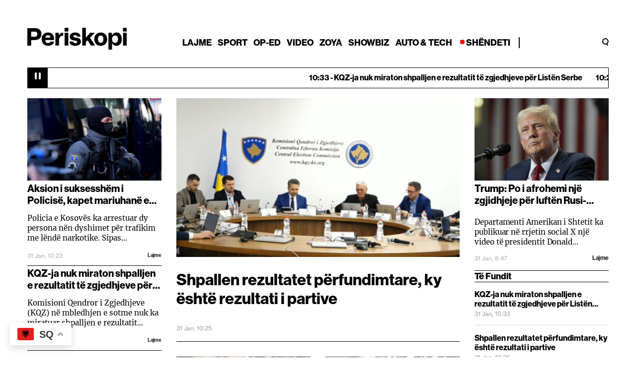

--- FILE ---
content_type: text/html; charset=UTF-8
request_url: https://www.periskopi.com/tag/argita-berisha/
body_size: 27440
content:


<!DOCTYPE html>
<html lang="en-US" xmlns:og="http://opengraphprotocol.org/schema/" xmlns:fb="http://www.facebook.com/2008/fbml">

<head>
    <meta name='robots' content='max-image-preview:large' />
	<style>img:is([sizes="auto" i], [sizes^="auto," i]) { contain-intrinsic-size: 3000px 1500px }</style>
	<meta name="uri-translation" content="on" />
<!-- Google Tag Manager for WordPress by gtm4wp.com -->
<script data-cfasync="false" data-pagespeed-no-defer>
	var gtm4wp_datalayer_name = "dataLayer";
	var dataLayer = dataLayer || [];
</script>
<!-- End Google Tag Manager for WordPress by gtm4wp.com --><link rel='dns-prefetch' href='//static.addtoany.com' />
<link rel='dns-prefetch' href='//www.periskopi.com' />
<link rel="alternate" type="application/rss+xml" title="Periskopi &raquo; Argita Berisha Tag Feed" href="https://www.periskopi.com/tag/argita-berisha/feed/" />
<script type="text/javascript">
/* <![CDATA[ */
window._wpemojiSettings = {"baseUrl":"https:\/\/s.w.org\/images\/core\/emoji\/16.0.1\/72x72\/","ext":".png","svgUrl":"https:\/\/s.w.org\/images\/core\/emoji\/16.0.1\/svg\/","svgExt":".svg","source":{"concatemoji":"https:\/\/www.periskopi.com\/wp-includes\/js\/wp-emoji-release.min.js?ver=6.8.3"}};
/*! This file is auto-generated */
!function(s,n){var o,i,e;function c(e){try{var t={supportTests:e,timestamp:(new Date).valueOf()};sessionStorage.setItem(o,JSON.stringify(t))}catch(e){}}function p(e,t,n){e.clearRect(0,0,e.canvas.width,e.canvas.height),e.fillText(t,0,0);var t=new Uint32Array(e.getImageData(0,0,e.canvas.width,e.canvas.height).data),a=(e.clearRect(0,0,e.canvas.width,e.canvas.height),e.fillText(n,0,0),new Uint32Array(e.getImageData(0,0,e.canvas.width,e.canvas.height).data));return t.every(function(e,t){return e===a[t]})}function u(e,t){e.clearRect(0,0,e.canvas.width,e.canvas.height),e.fillText(t,0,0);for(var n=e.getImageData(16,16,1,1),a=0;a<n.data.length;a++)if(0!==n.data[a])return!1;return!0}function f(e,t,n,a){switch(t){case"flag":return n(e,"\ud83c\udff3\ufe0f\u200d\u26a7\ufe0f","\ud83c\udff3\ufe0f\u200b\u26a7\ufe0f")?!1:!n(e,"\ud83c\udde8\ud83c\uddf6","\ud83c\udde8\u200b\ud83c\uddf6")&&!n(e,"\ud83c\udff4\udb40\udc67\udb40\udc62\udb40\udc65\udb40\udc6e\udb40\udc67\udb40\udc7f","\ud83c\udff4\u200b\udb40\udc67\u200b\udb40\udc62\u200b\udb40\udc65\u200b\udb40\udc6e\u200b\udb40\udc67\u200b\udb40\udc7f");case"emoji":return!a(e,"\ud83e\udedf")}return!1}function g(e,t,n,a){var r="undefined"!=typeof WorkerGlobalScope&&self instanceof WorkerGlobalScope?new OffscreenCanvas(300,150):s.createElement("canvas"),o=r.getContext("2d",{willReadFrequently:!0}),i=(o.textBaseline="top",o.font="600 32px Arial",{});return e.forEach(function(e){i[e]=t(o,e,n,a)}),i}function t(e){var t=s.createElement("script");t.src=e,t.defer=!0,s.head.appendChild(t)}"undefined"!=typeof Promise&&(o="wpEmojiSettingsSupports",i=["flag","emoji"],n.supports={everything:!0,everythingExceptFlag:!0},e=new Promise(function(e){s.addEventListener("DOMContentLoaded",e,{once:!0})}),new Promise(function(t){var n=function(){try{var e=JSON.parse(sessionStorage.getItem(o));if("object"==typeof e&&"number"==typeof e.timestamp&&(new Date).valueOf()<e.timestamp+604800&&"object"==typeof e.supportTests)return e.supportTests}catch(e){}return null}();if(!n){if("undefined"!=typeof Worker&&"undefined"!=typeof OffscreenCanvas&&"undefined"!=typeof URL&&URL.createObjectURL&&"undefined"!=typeof Blob)try{var e="postMessage("+g.toString()+"("+[JSON.stringify(i),f.toString(),p.toString(),u.toString()].join(",")+"));",a=new Blob([e],{type:"text/javascript"}),r=new Worker(URL.createObjectURL(a),{name:"wpTestEmojiSupports"});return void(r.onmessage=function(e){c(n=e.data),r.terminate(),t(n)})}catch(e){}c(n=g(i,f,p,u))}t(n)}).then(function(e){for(var t in e)n.supports[t]=e[t],n.supports.everything=n.supports.everything&&n.supports[t],"flag"!==t&&(n.supports.everythingExceptFlag=n.supports.everythingExceptFlag&&n.supports[t]);n.supports.everythingExceptFlag=n.supports.everythingExceptFlag&&!n.supports.flag,n.DOMReady=!1,n.readyCallback=function(){n.DOMReady=!0}}).then(function(){return e}).then(function(){var e;n.supports.everything||(n.readyCallback(),(e=n.source||{}).concatemoji?t(e.concatemoji):e.wpemoji&&e.twemoji&&(t(e.twemoji),t(e.wpemoji)))}))}((window,document),window._wpemojiSettings);
/* ]]> */
</script>
<style id='wp-emoji-styles-inline-css' type='text/css'>

	img.wp-smiley, img.emoji {
		display: inline !important;
		border: none !important;
		box-shadow: none !important;
		height: 1em !important;
		width: 1em !important;
		margin: 0 0.07em !important;
		vertical-align: -0.1em !important;
		background: none !important;
		padding: 0 !important;
	}
</style>
<link rel='stylesheet' id='wp-block-library-css' href='https://www.periskopi.com/wp-includes/css/dist/block-library/style.min.css?ver=6.8.3' type='text/css' media='all' />
<style id='classic-theme-styles-inline-css' type='text/css'>
/*! This file is auto-generated */
.wp-block-button__link{color:#fff;background-color:#32373c;border-radius:9999px;box-shadow:none;text-decoration:none;padding:calc(.667em + 2px) calc(1.333em + 2px);font-size:1.125em}.wp-block-file__button{background:#32373c;color:#fff;text-decoration:none}
</style>
<style id='global-styles-inline-css' type='text/css'>
:root{--wp--preset--aspect-ratio--square: 1;--wp--preset--aspect-ratio--4-3: 4/3;--wp--preset--aspect-ratio--3-4: 3/4;--wp--preset--aspect-ratio--3-2: 3/2;--wp--preset--aspect-ratio--2-3: 2/3;--wp--preset--aspect-ratio--16-9: 16/9;--wp--preset--aspect-ratio--9-16: 9/16;--wp--preset--color--black: #000000;--wp--preset--color--cyan-bluish-gray: #abb8c3;--wp--preset--color--white: #ffffff;--wp--preset--color--pale-pink: #f78da7;--wp--preset--color--vivid-red: #cf2e2e;--wp--preset--color--luminous-vivid-orange: #ff6900;--wp--preset--color--luminous-vivid-amber: #fcb900;--wp--preset--color--light-green-cyan: #7bdcb5;--wp--preset--color--vivid-green-cyan: #00d084;--wp--preset--color--pale-cyan-blue: #8ed1fc;--wp--preset--color--vivid-cyan-blue: #0693e3;--wp--preset--color--vivid-purple: #9b51e0;--wp--preset--gradient--vivid-cyan-blue-to-vivid-purple: linear-gradient(135deg,rgba(6,147,227,1) 0%,rgb(155,81,224) 100%);--wp--preset--gradient--light-green-cyan-to-vivid-green-cyan: linear-gradient(135deg,rgb(122,220,180) 0%,rgb(0,208,130) 100%);--wp--preset--gradient--luminous-vivid-amber-to-luminous-vivid-orange: linear-gradient(135deg,rgba(252,185,0,1) 0%,rgba(255,105,0,1) 100%);--wp--preset--gradient--luminous-vivid-orange-to-vivid-red: linear-gradient(135deg,rgba(255,105,0,1) 0%,rgb(207,46,46) 100%);--wp--preset--gradient--very-light-gray-to-cyan-bluish-gray: linear-gradient(135deg,rgb(238,238,238) 0%,rgb(169,184,195) 100%);--wp--preset--gradient--cool-to-warm-spectrum: linear-gradient(135deg,rgb(74,234,220) 0%,rgb(151,120,209) 20%,rgb(207,42,186) 40%,rgb(238,44,130) 60%,rgb(251,105,98) 80%,rgb(254,248,76) 100%);--wp--preset--gradient--blush-light-purple: linear-gradient(135deg,rgb(255,206,236) 0%,rgb(152,150,240) 100%);--wp--preset--gradient--blush-bordeaux: linear-gradient(135deg,rgb(254,205,165) 0%,rgb(254,45,45) 50%,rgb(107,0,62) 100%);--wp--preset--gradient--luminous-dusk: linear-gradient(135deg,rgb(255,203,112) 0%,rgb(199,81,192) 50%,rgb(65,88,208) 100%);--wp--preset--gradient--pale-ocean: linear-gradient(135deg,rgb(255,245,203) 0%,rgb(182,227,212) 50%,rgb(51,167,181) 100%);--wp--preset--gradient--electric-grass: linear-gradient(135deg,rgb(202,248,128) 0%,rgb(113,206,126) 100%);--wp--preset--gradient--midnight: linear-gradient(135deg,rgb(2,3,129) 0%,rgb(40,116,252) 100%);--wp--preset--font-size--small: 13px;--wp--preset--font-size--medium: 20px;--wp--preset--font-size--large: 36px;--wp--preset--font-size--x-large: 42px;--wp--preset--spacing--20: 0.44rem;--wp--preset--spacing--30: 0.67rem;--wp--preset--spacing--40: 1rem;--wp--preset--spacing--50: 1.5rem;--wp--preset--spacing--60: 2.25rem;--wp--preset--spacing--70: 3.38rem;--wp--preset--spacing--80: 5.06rem;--wp--preset--shadow--natural: 6px 6px 9px rgba(0, 0, 0, 0.2);--wp--preset--shadow--deep: 12px 12px 50px rgba(0, 0, 0, 0.4);--wp--preset--shadow--sharp: 6px 6px 0px rgba(0, 0, 0, 0.2);--wp--preset--shadow--outlined: 6px 6px 0px -3px rgba(255, 255, 255, 1), 6px 6px rgba(0, 0, 0, 1);--wp--preset--shadow--crisp: 6px 6px 0px rgba(0, 0, 0, 1);}:where(.is-layout-flex){gap: 0.5em;}:where(.is-layout-grid){gap: 0.5em;}body .is-layout-flex{display: flex;}.is-layout-flex{flex-wrap: wrap;align-items: center;}.is-layout-flex > :is(*, div){margin: 0;}body .is-layout-grid{display: grid;}.is-layout-grid > :is(*, div){margin: 0;}:where(.wp-block-columns.is-layout-flex){gap: 2em;}:where(.wp-block-columns.is-layout-grid){gap: 2em;}:where(.wp-block-post-template.is-layout-flex){gap: 1.25em;}:where(.wp-block-post-template.is-layout-grid){gap: 1.25em;}.has-black-color{color: var(--wp--preset--color--black) !important;}.has-cyan-bluish-gray-color{color: var(--wp--preset--color--cyan-bluish-gray) !important;}.has-white-color{color: var(--wp--preset--color--white) !important;}.has-pale-pink-color{color: var(--wp--preset--color--pale-pink) !important;}.has-vivid-red-color{color: var(--wp--preset--color--vivid-red) !important;}.has-luminous-vivid-orange-color{color: var(--wp--preset--color--luminous-vivid-orange) !important;}.has-luminous-vivid-amber-color{color: var(--wp--preset--color--luminous-vivid-amber) !important;}.has-light-green-cyan-color{color: var(--wp--preset--color--light-green-cyan) !important;}.has-vivid-green-cyan-color{color: var(--wp--preset--color--vivid-green-cyan) !important;}.has-pale-cyan-blue-color{color: var(--wp--preset--color--pale-cyan-blue) !important;}.has-vivid-cyan-blue-color{color: var(--wp--preset--color--vivid-cyan-blue) !important;}.has-vivid-purple-color{color: var(--wp--preset--color--vivid-purple) !important;}.has-black-background-color{background-color: var(--wp--preset--color--black) !important;}.has-cyan-bluish-gray-background-color{background-color: var(--wp--preset--color--cyan-bluish-gray) !important;}.has-white-background-color{background-color: var(--wp--preset--color--white) !important;}.has-pale-pink-background-color{background-color: var(--wp--preset--color--pale-pink) !important;}.has-vivid-red-background-color{background-color: var(--wp--preset--color--vivid-red) !important;}.has-luminous-vivid-orange-background-color{background-color: var(--wp--preset--color--luminous-vivid-orange) !important;}.has-luminous-vivid-amber-background-color{background-color: var(--wp--preset--color--luminous-vivid-amber) !important;}.has-light-green-cyan-background-color{background-color: var(--wp--preset--color--light-green-cyan) !important;}.has-vivid-green-cyan-background-color{background-color: var(--wp--preset--color--vivid-green-cyan) !important;}.has-pale-cyan-blue-background-color{background-color: var(--wp--preset--color--pale-cyan-blue) !important;}.has-vivid-cyan-blue-background-color{background-color: var(--wp--preset--color--vivid-cyan-blue) !important;}.has-vivid-purple-background-color{background-color: var(--wp--preset--color--vivid-purple) !important;}.has-black-border-color{border-color: var(--wp--preset--color--black) !important;}.has-cyan-bluish-gray-border-color{border-color: var(--wp--preset--color--cyan-bluish-gray) !important;}.has-white-border-color{border-color: var(--wp--preset--color--white) !important;}.has-pale-pink-border-color{border-color: var(--wp--preset--color--pale-pink) !important;}.has-vivid-red-border-color{border-color: var(--wp--preset--color--vivid-red) !important;}.has-luminous-vivid-orange-border-color{border-color: var(--wp--preset--color--luminous-vivid-orange) !important;}.has-luminous-vivid-amber-border-color{border-color: var(--wp--preset--color--luminous-vivid-amber) !important;}.has-light-green-cyan-border-color{border-color: var(--wp--preset--color--light-green-cyan) !important;}.has-vivid-green-cyan-border-color{border-color: var(--wp--preset--color--vivid-green-cyan) !important;}.has-pale-cyan-blue-border-color{border-color: var(--wp--preset--color--pale-cyan-blue) !important;}.has-vivid-cyan-blue-border-color{border-color: var(--wp--preset--color--vivid-cyan-blue) !important;}.has-vivid-purple-border-color{border-color: var(--wp--preset--color--vivid-purple) !important;}.has-vivid-cyan-blue-to-vivid-purple-gradient-background{background: var(--wp--preset--gradient--vivid-cyan-blue-to-vivid-purple) !important;}.has-light-green-cyan-to-vivid-green-cyan-gradient-background{background: var(--wp--preset--gradient--light-green-cyan-to-vivid-green-cyan) !important;}.has-luminous-vivid-amber-to-luminous-vivid-orange-gradient-background{background: var(--wp--preset--gradient--luminous-vivid-amber-to-luminous-vivid-orange) !important;}.has-luminous-vivid-orange-to-vivid-red-gradient-background{background: var(--wp--preset--gradient--luminous-vivid-orange-to-vivid-red) !important;}.has-very-light-gray-to-cyan-bluish-gray-gradient-background{background: var(--wp--preset--gradient--very-light-gray-to-cyan-bluish-gray) !important;}.has-cool-to-warm-spectrum-gradient-background{background: var(--wp--preset--gradient--cool-to-warm-spectrum) !important;}.has-blush-light-purple-gradient-background{background: var(--wp--preset--gradient--blush-light-purple) !important;}.has-blush-bordeaux-gradient-background{background: var(--wp--preset--gradient--blush-bordeaux) !important;}.has-luminous-dusk-gradient-background{background: var(--wp--preset--gradient--luminous-dusk) !important;}.has-pale-ocean-gradient-background{background: var(--wp--preset--gradient--pale-ocean) !important;}.has-electric-grass-gradient-background{background: var(--wp--preset--gradient--electric-grass) !important;}.has-midnight-gradient-background{background: var(--wp--preset--gradient--midnight) !important;}.has-small-font-size{font-size: var(--wp--preset--font-size--small) !important;}.has-medium-font-size{font-size: var(--wp--preset--font-size--medium) !important;}.has-large-font-size{font-size: var(--wp--preset--font-size--large) !important;}.has-x-large-font-size{font-size: var(--wp--preset--font-size--x-large) !important;}
:where(.wp-block-post-template.is-layout-flex){gap: 1.25em;}:where(.wp-block-post-template.is-layout-grid){gap: 1.25em;}
:where(.wp-block-columns.is-layout-flex){gap: 2em;}:where(.wp-block-columns.is-layout-grid){gap: 2em;}
:root :where(.wp-block-pullquote){font-size: 1.5em;line-height: 1.6;}
</style>
<link rel='stylesheet' id='styles-css' href='https://www.periskopi.com/wp-content/themes/periskopi_portal/style.css?ver=6.8.3' type='text/css' media='all' />
<link rel='stylesheet' id='container-css' href='https://www.periskopi.com/wp-content/themes/periskopi_portal/assets/css/container.css?v=1.0.50&#038;ver=6.8.3' type='text/css' media='all' />
<link rel='stylesheet' id='mobile-css' href='https://www.periskopi.com/wp-content/themes/periskopi_portal/assets/css/style-mobile.css?v=1.0.56&#038;ver=6.8.3' type='text/css' media='all' />
<link rel='stylesheet' id='desktop-css' href='https://www.periskopi.com/wp-content/themes/periskopi_portal/assets/css/style-desktop.css?v=1.0.48&#038;ver=6.8.3' type='text/css' media='all' />
<link rel='stylesheet' id='addtoany-css' href='https://www.periskopi.com/wp-content/plugins/add-to-any/addtoany.min.css?ver=1.16' type='text/css' media='all' />
<script type="text/javascript" id="addtoany-core-js-before">
/* <![CDATA[ */
window.a2a_config=window.a2a_config||{};a2a_config.callbacks=[];a2a_config.overlays=[];a2a_config.templates={};
/* ]]> */
</script>
<script type="text/javascript" defer src="https://static.addtoany.com/menu/page.js" id="addtoany-core-js"></script>
<script type="text/javascript" src="https://www.periskopi.com/wp-includes/js/jquery/jquery.min.js?ver=3.7.1" id="jquery-core-js"></script>
<script type="text/javascript" src="https://www.periskopi.com/wp-includes/js/jquery/jquery-migrate.min.js?ver=3.4.1" id="jquery-migrate-js"></script>
<script type="text/javascript" defer src="https://www.periskopi.com/wp-content/plugins/add-to-any/addtoany.min.js?ver=1.1" id="addtoany-jquery-js"></script>
<link rel="https://api.w.org/" href="https://www.periskopi.com/wp-json/" /><link rel="alternate" title="JSON" type="application/json" href="https://www.periskopi.com/wp-json/wp/v2/tags/12577" /><link rel="EditURI" type="application/rsd+xml" title="RSD" href="https://www.periskopi.com/xmlrpc.php?rsd" />
<meta name="generator" content="WordPress 6.8.3" />

<!-- Google Tag Manager for WordPress by gtm4wp.com -->
<!-- GTM Container placement set to automatic -->
<script data-cfasync="false" data-pagespeed-no-defer type="text/javascript">
	var dataLayer_content = {"pagePostType":"post","pagePostType2":"tag-post","browserName":"","browserVersion":"","browserEngineName":"","browserEngineVersion":"","osName":"","osVersion":"","deviceType":"bot","deviceManufacturer":"","deviceModel":""};
	dataLayer.push( dataLayer_content );
</script>
<script data-cfasync="false" data-pagespeed-no-defer type="text/javascript">
(function(w,d,s,l,i){w[l]=w[l]||[];w[l].push({'gtm.start':
new Date().getTime(),event:'gtm.js'});var f=d.getElementsByTagName(s)[0],
j=d.createElement(s),dl=l!='dataLayer'?'&l='+l:'';j.async=true;j.src=
'//www.googletagmanager.com/gtm.js?id='+i+dl;f.parentNode.insertBefore(j,f);
})(window,document,'script','dataLayer','GTM-TKNL9BQ');
</script>
<!-- End Google Tag Manager for WordPress by gtm4wp.com --><meta property="fb:app_id" content="981226585245257" /><link rel="icon" href="https://www.periskopi.com/wp-content/uploads/2022/10/cropped-logo-32x32.png" sizes="32x32" />
<link rel="icon" href="https://www.periskopi.com/wp-content/uploads/2022/10/cropped-logo-192x192.png" sizes="192x192" />
<link rel="apple-touch-icon" href="https://www.periskopi.com/wp-content/uploads/2022/10/cropped-logo-180x180.png" />
<meta name="msapplication-TileImage" content="https://www.periskopi.com/wp-content/uploads/2022/10/cropped-logo-270x270.png" />
		<style type="text/css" id="wp-custom-css">
				.news__best__right-desktop__item__title, .news__best__top__item__title, .news__head__sub__item__title, .news__left-desktop__item__title, .live__head__sub__item__description {
    display: -webkit-box;
    -webkit-line-clamp: 2;
    -webkit-box-orient: vertical;
    overflow: hidden;
    text-overflow: ellipsis;
}
	
	.news__left-desktop__item__description, p.news__best__right-desktop__item__update_description {
    display: -webkit-box;
    -webkit-line-clamp: 3;
    -webkit-box-orient: vertical;
    overflow: hidden;
    text-overflow: ellipsis;
}

@media only screen and (min-width: 1024px){
.news__best__top__item {
    padding: 15.2px 0 !important;
}
}

.news__head__first__info__update-time, .news__left-desktop__item__update__time, .news__best__top__item__info__time, .news__best__right-desktop__item__update__time, .news-video__left__items__item__info__details__time, .sport__main__other__item__info__details__time, .sport__main__head__first__info__update-time, .news-video__left__first__info__update-time, .zoya__left__item__info__date, .double_lajme_header_updated, .double_lajme_item_header_date, .showbiz__main__other__item__info__details__time, .showbiz__video, .showbiz__date, .live__head__first__info__update-time, .live__head__sub__item__update__time, .news__other__item__info__details__time {
    color: #9c9c9c;
	font-family: neuehaasgroteskpro55 !important;
	font-size: 12px;
}

@media only screen and (min-width: 768px){
.live__head__sub__item__update {
    padding-bottom: 16px;
    border-bottom: 1px solid black;
    margin-bottom: 7px;
}
}

.news__other__item__info__title a, .news-video__right__items__item a {
    color: #000;
    text-decoration: none;
}

.news__head__sub__item__image a img, .news-video__right__items__item a img {
    width: 166px;
}
.news__head__first iframe{
	height: 215px !important;
	width: 100%;
}
@media only screen and (min-width: 768px){
	.news__head__sub__item__image a img, .news-video__right__items__item a img {
    max-width:unset;
		width:270px;
}
	.news__head__first iframe{
		height: 460px !important;
	}
}		</style>
		    <meta charset="UTF-8">
    <meta http-equiv="X-UA-Compatible" content="IE=edge">
    <meta name="viewport" content="width=device-width, initial-scale=1.0">
    <title>Periskopi</title>
<!-- Google tag (gtag.js) -->
<script async src="https://www.googletagmanager.com/gtag/js?id=UA-74451833-1"></script>
<script>
  window.dataLayer = window.dataLayer || [];
  function gtag(){dataLayer.push(arguments);}
  gtag('js', new Date());

  gtag('config', 'UA-74451833-1');
</script>
	

    <!-- Fonts   -->
	
    <link rel="preconnect" href="https://fonts.googleapis.com">
    <link rel="preconnect" href="https://fonts.gstatic.com" crossorigin>
    <link href="https://fonts.googleapis.com/css2?family=Merriweather:ital,wght@0,300;0,400;0,700;0,900;1,300;1,400;1,700;1,900&display=swap" rel="stylesheet">
    <!--    scripts-->
<script src="https://ajax.googleapis.com/ajax/libs/jquery/1.8.3/jquery.min.js"></script>
<script src="https://cdnjs.cloudflare.com/ajax/libs/jquery/3.3.1/jquery.min.js"></script>

	<link href='https://fonts.googleapis.com/css?family=Playfair+Display:400,700,900' rel='stylesheet' type='text/css'>
	<link rel="apple-touch-icon" sizes="57x57" href="https://www.periskopi.com/wp-content/themes/periskopi_portal/images/apple-icon-57x57.png">
	<link rel="apple-touch-icon" sizes="60x60" href="https://www.periskopi.com/wp-content/themes/periskopi_portal/images/apple-icon-60x60.png">
	<link rel="apple-touch-icon" sizes="72x72" href="https://www.periskopi.com/wp-content/themes/periskopi_portal/images/apple-icon-72x72.png">
	<link rel="apple-touch-icon" sizes="76x76" href="https://www.periskopi.com/wp-content/themes/periskopi_portal/images/apple-icon-76x76.png">
	<link rel="apple-touch-icon" sizes="114x114" href="https://www.periskopi.com/wp-content/themes/periskopi_portal/images/apple-icon-114x114.png">
	<link rel="apple-touch-icon" sizes="120x120" href="https://www.periskopi.com/wp-content/themes/periskopi_portal/images/apple-icon-120x120.png">
	<link rel="apple-touch-icon" sizes="144x144" href="https://www.periskopi.com/wp-content/themes/periskopi_portal/images/apple-icon-144x144.png">
	<link rel="apple-touch-icon" sizes="152x152" href="https://www.periskopi.com/wp-content/themes/periskopi_portal/images/apple-icon-152x152.png">
	<link rel="apple-touch-icon" sizes="180x180" href="https://www.periskopi.com/wp-content/themes/periskopi_portal/images/apple-icon-180x180.png">
	<link rel="icon" type="image/png" sizes="192x192"  href="https://www.periskopi.com/wp-content/themes/periskopi_portal/images/android-icon-192x192.png">
	<link rel="icon" type="image/png" sizes="32x32" href="https://www.periskopi.com/wp-content/themes/periskopi_portal/images/favicon-32x32.png">
	<link rel="icon" type="image/png" sizes="96x96" href="https://www.periskopi.com/wp-content/themes/periskopi_portal/images/favicon-96x96.png">
	<link rel="icon" type="image/png" sizes="16x16" href="https://www.periskopi.com/wp-content/themes/periskopi_portal/images/favicon-16x16.png">
	<meta property="fb:pages" content="376683439059973" />



	
<script async src="https://pagead2.googlesyndication.com/pagead/js/adsbygoogle.js?client=ca-pub-1319023626556869" crossorigin="anonymous"></script>

	<style type="text/css">

    html[lang="en"] .scroller {
visibility: hidden;
    height: 0;
}
	
	html[lang="de"] .scroller {
visibility: hidden;
    height: 0;
}
	
	html[lang="it"] .scroller {
visibility: hidden;
    height: 0;
}
	
	html[lang="ar"] .scroller {
visibility: hidden;
    height: 0;
}
	
	html[lang="tr"] .scroller {
visibility: hidden;
    height: 0;
}
	
	html[lang="es"] .scroller {
visibility: hidden;
    height: 0;
}
	
	html[lang="fr"] .scroller {
  visibility: hidden;
    height: 0;
}
	
	html[lang="ja"] .scroller {
visibility: hidden;
    height: 0;
}
	
	html[lang="ko"] .scroller {
visibility: hidden;
    height: 0;
}
	
	html[lang="pt"] .scroller {
visibility: hidden;
    height: 0;
}
	
	html[lang="pl"] .scroller {
visibility: hidden;
    height: 0;
}
	
	html[lang="zh-TW"] .scroller {
visibility: hidden;
    height: 0;
}

</style>
	
<style type="text/css">
	
	    .shteti {
           
			    text-align: center;
        }
	
	    /*.header ul li:nth-child(2) a {
        color: #037bab;
    } */
	
	
	    @media only screen and (min-width: 768px) {
        .header ul li:nth-child(9) {
            border-right: 0;
            padding-right: 0;
        }
			
		.header ul li:nth-child(8) {
            border-right: 2px solid #000;
            padding-right: 17px;
        }
        .sport__video__item {
            flex-direction: column;
            width: 170px;
            margin: 0 24px 0 0;
        }
		
        .sport__video__item:last-child {
            margin: 0 !important;
        }	
			
    }
	
	.sport__video__title a, .sport__video__item__info__title a {
		color: #fff;
	}
	.st-display-render.open {
top: unset;
bottom: 0;
left: unset;
background: transparent;
right: unset;
}

	#sas_26328-1_cross {
		display: none !important;
	}
	#sas_iframe_fixed_26328-1 {
				display: none !important;
	}

	
					#rcjsload_ba1d46 {
						float: left;
						width: 100%;
						padding-top: 10px;
						border-top: 1px solid #ddd;
					}
					
					#rcjsload_b7409b .rc-item .rc-headline {
						font-size: 13px;
						line-height: 1.3em;
					}
					html body #rcjsload_ba1d46 .rc-item .rc-headline {
					    color: #000;
					    padding: 0!important;
					    font-size: 14px;
					    margin-bottom: 10px;
					    font-weight: bold;
					    font-weight: 700;
					    line-height: 1.1em;
					    padding: 0!important;
					    margin: 4px 1% 0;
					    overflow: hidden;
					    width: 98%;
					    margin-bottom: 10px;
					}
					.rc-wc .row-item h3 {
						display: none !important;
					}
	
			.permobile {
			display: none;
		}
	
	@media only screen and (max-width: 768px) {
		.permobile {
			display: block !important;
		}
	}
	
	

	
				</style>
<script src="https://gjstatic.blob.core.windows.net/fix/gjdmp.js" type="text/javascript"></script>
	
<script>var ng_widgets = [];ng_widgets.push('yBLbZA0l96');; var ng_ai = 'ngw20230831150827';</script><script async src="https://static.nativegram.com/js/loader.js?ai=ngw20230831150827"></script>

<!-- InMobi Choice. Consent Manager Tag v3.0 (for TCF 2.2) -->
<script type="text/javascript" async=true>
(function() {
  var host = "www.themoneytizer.com";
  var element = document.createElement('script');
  var firstScript = document.getElementsByTagName('script')[0];
  var url = 'https://cmp.inmobi.com'
    .concat('/choice/', '6Fv0cGNfc_bw8', '/', host, '/choice.js?tag_version=V3');
  var uspTries = 0;
  var uspTriesLimit = 3;
  element.async = true;
  element.type = 'text/javascript';
  element.src = url;

  firstScript.parentNode.insertBefore(element, firstScript);

  function makeStub() {
    var TCF_LOCATOR_NAME = '__tcfapiLocator';
    var queue = [];
    var win = window;
    var cmpFrame;

    function addFrame() {
      var doc = win.document;
      var otherCMP = !!(win.frames[TCF_LOCATOR_NAME]);

      if (!otherCMP) {
        if (doc.body) {
          var iframe = doc.createElement('iframe');

          iframe.style.cssText = 'display:none';
          iframe.name = TCF_LOCATOR_NAME;
          doc.body.appendChild(iframe);
        } else {
          setTimeout(addFrame, 5);
        }
      }
      return !otherCMP;
    }

    function tcfAPIHandler() {
      var gdprApplies;
      var args = arguments;

      if (!args.length) {
        return queue;
      } else if (args[0] === 'setGdprApplies') {
        if (
          args.length > 3 &&
          args[2] === 2 &&
          typeof args[3] === 'boolean'
        ) {
          gdprApplies = args[3];
          if (typeof args[2] === 'function') {
            args[2]('set', true);
          }
        }
      } else if (args[0] === 'ping') {
        var retr = {
          gdprApplies: gdprApplies,
          cmpLoaded: false,
          cmpStatus: 'stub'
        };

        if (typeof args[2] === 'function') {
          args[2](retr);
        }
      } else {
        if(args[0] === 'init' && typeof args[3] === 'object') {
          args[3] = Object.assign(args[3], { tag_version: 'V3' });
        }
        queue.push(args);
      }
    }

    function postMessageEventHandler(event) {
      var msgIsString = typeof event.data === 'string';
      var json = {};

      try {
        if (msgIsString) {
          json = JSON.parse(event.data);
        } else {
          json = event.data;
        }
      } catch (ignore) {}

      var payload = json.__tcfapiCall;

      if (payload) {
        window.__tcfapi(
          payload.command,
          payload.version,
          function(retValue, success) {
            var returnMsg = {
              __tcfapiReturn: {
                returnValue: retValue,
                success: success,
                callId: payload.callId
              }
            };
            if (msgIsString) {
              returnMsg = JSON.stringify(returnMsg);
            }
            if (event && event.source && event.source.postMessage) {
              event.source.postMessage(returnMsg, '*');
            }
          },
          payload.parameter
        );
      }
    }

    while (win) {
      try {
        if (win.frames[TCF_LOCATOR_NAME]) {
          cmpFrame = win;
          break;
        }
      } catch (ignore) {}

      if (win === window.top) {
        break;
      }
      win = win.parent;
    }
    if (!cmpFrame) {
      addFrame();
      win.__tcfapi = tcfAPIHandler;
      win.addEventListener('message', postMessageEventHandler, false);
    }
  };

  makeStub();

  var uspStubFunction = function() {
    var arg = arguments;
    if (typeof window.__uspapi !== uspStubFunction) {
      setTimeout(function() {
        if (typeof window.__uspapi !== 'undefined') {
          window.__uspapi.apply(window.__uspapi, arg);
        }
      }, 500);
    }
  };

  var checkIfUspIsReady = function() {
    uspTries++;
    if (window.__uspapi === uspStubFunction && uspTries < uspTriesLimit) {
      console.warn('USP is not accessible');
    } else {
      clearInterval(uspInterval);
    }
  };

  if (typeof window.__uspapi === 'undefined') {
    window.__uspapi = uspStubFunction;
    var uspInterval = setInterval(checkIfUspIsReady, 6000);
  }
})();
</script>
<!-- End InMobi Choice. Consent Manager Tag v3.0 (for TCF 2.2) -->



<script>
$(document).ready(function () {

    //this is the useful function to scroll a text inside an element...

    function startScrolling(scroller_obj, velocity, start_from) {
        //bind animation  inside the scroller element
        scroller_obj.bind('marquee', function (event, c) {
            //text to scroll
            var ob = $(this);
            //scroller width
            var sw = parseInt(ob.parent().width());
            //text width
            var tw = parseInt(ob.width());
            //text left position relative to the offset parent
            var tl = parseInt(ob.position().left);
            //velocity converted to calculate duration
            var v = velocity > 0 && velocity < 100 ? (100 - velocity) * 1000 : 5000;
            //same velocity for different text's length in relation with duration
            var dr = (v * tw / sw) + v;
            //is it scrolling from right or left?
            switch (start_from) {
                case 'right':
                    //is it the first time?
                    if (typeof c == 'undefined') {
                        //if yes, start from the absolute right
                        ob.css({
                            left: sw
                        });
                        sw = -tw;
                    } else {
                        //else calculate destination position
                        sw = tl - (tw + sw);
                    };
                    break;
                default:
                    if (typeof c == 'undefined') {
                        //start from the absolute left
                        ob.css({
                            left: -tw
                        });
                    } else {
                        //else calculate destination position
                        sw += tl + tw;
                    };
            }
            //attach animation to scroller element and start it by a trigger
            ob.animate({
                left: sw
            }, {
                duration: dr,
                easing: 'linear',
                complete: function () {
                    ob.trigger('marquee');
                },
                step: function () {
                    //check if scroller limits are reached
                    if (start_from == 'right') {
                        if (parseInt(ob.position().left) < -parseInt(ob.width())) {
                            //we need to stop and restart animation
                            ob.stop();
                            ob.trigger('marquee');
                        };
                    } else {
                        if (parseInt(ob.position().left) > parseInt(ob.parent().width())) {
                            ob.stop();
                            ob.trigger('marquee');
                        };
                    };
                }
            });
        }).trigger('marquee');
        //pause scrolling animation on mouse over
        scroller_obj.mouseover(function () {
            $(this).stop();
        });
        //resume scrolling animation on mouse out
        scroller_obj.mouseout(function () {
            $(this).trigger('marquee', ['resume']);
        });

        // document.getElementsByClassName("swiper__pause").onclick = function() {
        //     element = document.getElementsByClassName("scrollingtext");
        //     alert(element);
        //     // scroller_obj.stop();
            
        //     if(element.classList.contains('pause-slider')){
        //         console.log('yes');
        //     }else {
        //         console.log('no');
        //     }
        // };


    };

    //the main app starts here...

    //change the cursor type for each scroller
    $('.scroller').css("cursor", "pointer");

    //settings to pass to function
    var scroller = $('.scrollingtext'); // element(s) to scroll
    var scrolling_velocity = 90; // 1-99
    var scrolling_from = 'right'; // 'right' or 'left'

    //call the function and start to scroll..
    startScrolling(scroller, scrolling_velocity, scrolling_from);



});</script>

<script>
$(document).ready(function () {
    $('.swiper__pause').on('click', function () {
        $('.scrollingtext').toggleClass('pause-slider');
        $('.scrollingtext').stop();
        if($("#scrollingtext").hasClass("pause-slider")){
            $('.scrollingtext').stop();
        } else {
            $('.scrollingtext').trigger('marquee', ['resume']);
        }
    });
})
</script>

	<script async src="https://adxbid.info/periskopicom_loader.js"></script>
	
</head>
	

	

<!-- Google tag (gtag.js) -->
<script async src="https://www.googletagmanager.com/gtag/js?id=G-Q88CM6M7J4"></script>
<script>
  window.dataLayer = window.dataLayer || [];
  function gtag(){dataLayer.push(arguments);}
  gtag('js', new Date());

  gtag('config', 'G-Q88CM6M7J4');
</script>

<body>

<!-- <amp-embed width="600" height="600" layout="responsive" type="mgid" data-publisher="ilir. periskopi.com" data-widget="1424243" data-container="M863938ScriptRootC1424243" data-block-on-consent="_till_responded" > </amp-embed> -->


 <div class="top--header-ad">
 <!--<div class="top--header__left">
	<h2>Hapesire reklamuese</h2>
	<p>Lorem ipsum dolor ist amet lorem dolores impsum dot sit amet Lorem ipsum dolor ist amet lorem dolores impsum dot sit amet Lorem ipsum dolor ist amet lorem dolores impsum dot sit amet</p>
 </div>-->
 <div class="top--header__right sponsor--desktop">
	<div class="shteti">
<!-- Revive Adserver Asynchronous JS Tag - Generated with Revive Adserver v4.2.1 --><br />
<ins data-revive-zoneid="55" data-revive-id="cd19ef879f1185faa80638301c2ee3b8"></ins><br />
<script async src="//ads.periskopi.com/www/delivery/asyncjs.php"></script>
</div>
 </div>
 
  <div class="top--header__right sponsor--mobile">
	<div class="shteti">
<!-- Revive Adserver Asynchronous JS Tag - Generated with Revive Adserver v4.2.1 --><br />
<ins data-revive-zoneid="72" data-revive-id="cd19ef879f1185faa80638301c2ee3b8"></ins><br />
<script async src="//ads.periskopi.com/www/delivery/asyncjs.php"></script>
</div>
 </div>

 </div>
	
   
	<div id="header-menu" class="header_container">
        <div class="header-spacing"></div>

        <div class="header">
           <div class="header__title header__title-des"><a href="https://www.periskopi.com">
                    <a href="https://www.periskopi.com">
                        <div class="header__title__logo-bg">
						<h2 style="margin:0;font-size:45px"><img src="https://www.periskopi.com/wp-content/themes/periskopi_portal/assets/img/Logo_Neu_Has.svg"/></h2>
						</div>
                    </a>
            </div>
			
            <ul class="desktop-menu"><li class=""><a href="https://www.periskopi.com/category/lajme/"> Lajme</a></li>
<li class=""><a href="https://www.periskopi.com/category/sport/"> Sport</a></li>
<li class=""><a href="https://www.periskopi.com/category/op-ed/"> Op-Ed</a></li>
<li class=""><a href="https://www.periskopi.com/category/video/"> Video</a></li>
<li class=""><a href="https://www.periskopi.com/category/zoya/"> Zoya</a></li>
<li class=""><a href="https://www.periskopi.com/category/limonada/"> Showbiz</a></li>
<li class=""><a href="https://www.periskopi.com/category/tech/"> Auto & Tech</a></li>
<li class=""><a href="https://www.periskopi.com/category/shendeti/"> Shëndeti</a></li>
</ul>
            <div class="header__info">
                <div class="header__info__weather"></div>
                <div class="header__info__menu">
                    <img src="https://www.periskopi.com/wp-content/themes/periskopi_portal/assets/img/menu.svg" class="open-menu" alt="">
                    <img src="https://www.periskopi.com/wp-content/themes/periskopi_portal/assets/img/close.svg" class="close-menu" alt="">
                    <form role="search" method="get" id="searchform" action="https://www.periskopi.com/" class="form-inline radius-4">
                        <input class="search-desktop" type="text" value="" name="s" id="s" autocomplete="off" placeholder="Kërko lajme">
                        <img src="https://www.periskopi.com/wp-content/themes/periskopi_portal/assets/img/search_icon.png" class="search_desktop" alt="">
                    </form>
                </div>
            </div>
            <div class="header__menu">
                <div class="header__menu__search">
                    <form role="search" method="get" id="searchform" action="https://www.periskopi.com/" class="form-inline radius-4">
                        <!--<input type="text" class="search-mobile" placeholder="Search">-->
                        <input class="search-mobile" type="text" value="" name="s" id="s" autocomplete="off" placeholder="Kërko lajme">
                        <img src="https://www.periskopi.com/wp-content/themes/periskopi_portal/assets/img/search_icon.png" alt="">
                    </form>

                </div>
                
                <ul class="mobile-menu"><li class=""><a href="https://www.periskopi.com/category/lajme/"> Lajme</a></li>
<li class=""><a href="https://www.periskopi.com/category/sport/"> Sport</a></li>
<li class=""><a href="https://www.periskopi.com/category/op-ed/"> Op-Ed</a></li>
<li class=""><a href="https://www.periskopi.com/category/video/"> Video</a></li>
<li class=""><a href="https://www.periskopi.com/category/zoya/"> Zoya</a></li>
<li class=""><a href="https://www.periskopi.com/category/limonada/"> Showbiz</a></li>
<li class=""><a href="https://www.periskopi.com/category/tech/"> Auto & Tech</a></li>
<li class=""><a href="https://www.periskopi.com/category/shendeti/"> Shëndeti</a></li>
</ul>            </div>
        </div>
		</div>
		 <div class="periskopi__container">

<div class="scroller" id="scroller">
    <div class="swiper__pause"><img src="https://www.periskopi.com/wp-content/themes/periskopi_portal/assets/img/pause.png" alt=""></div>
    <div class="scrollingtext" id="scrollingtext">
    	<a href="https://www.periskopi.com/kqz-ja-nuk-miraton-shpalljen-e-rezultatit-te-zgjedhjeve-per-listen-serbe/">10:33 - KQZ-ja nuk miraton shpalljen e rezultatit të zgjedhjeve për Listën Serbe</a>
    	<a href="https://www.periskopi.com/shpallen-rezultatet-perfundimtare-ky-eshte-rezultati-i-partive/">10:25 - Shpallen rezultatet përfundimtare, ky është rezultati i partive</a>
    	<a href="https://www.periskopi.com/aksion-i-suksesshem-i-policise-kapet-mariuhane-e-heroine-ne-vlere-80-mije-euro/">10:23 - Aksion i suksesshëm i Policisë, kapet mariuhanë e heroinë në vlerë 80 mijë euro</a>
    	<a href="https://www.periskopi.com/shembja-e-murit-ne-han-te-elezit-personi-qe-u-zu-brenda-vetures-u-dergua-ne-qkuk-familjet-afer-evakuohen/">9:20 - Shembja e murit në Han të Elezit, personi që u zu brenda veturës u dërgua në QKUK, familjet afër evakuohen</a>
    	<a href="https://www.periskopi.com/i-mituri-theri-me-thike-bashkemoshatarin-ne-prishtine-kapet-nga-policia/">9:17 - I mituri theri me thikë bashkëmoshatarin në Prishtinë, kapet nga policia</a>
    	<a href="https://www.periskopi.com/vetura-godet-7-vjecaren-ne-podujeve-trajtohet-ne-qkuk/">9:16 - Vetura godet 7-vjeçaren në Podujevë, trajtohet në QKUK</a>
    	<a href="https://www.periskopi.com/trump-po-i-afrohemi-nje-zgjidhjeje-per-luften-rusi-ukraine-por-urrejtja-mes-zelenskyt-dhe-putinit-po-e-veshtireson/">8:47 - Trump: Po i afrohemi një zgjidhjeje për luftën Rusi-Ukrainë, por urrejtja mes Zelenskyt dhe Putinit po e vështirëson</a>
    	<a href="https://www.periskopi.com/29-vite-nga-renia-e-zahir-pajazitit-hakif-zejnullahut-e-edmond-hoxhes/">8:27 - 29 vite nga rënia e Zahir Pajazitit, Hakif Zejnullahut e Edmond Hoxhës</a>
    	<a href="https://www.periskopi.com/ldk-vendos-sot-lider-i-ri-apo-mandat-tjeter-per-abdixhikun/">8:26 - LDK vendos sot: Lider i ri apo mandat tjetër për Abdixhikun</a>
    	<a href="https://www.periskopi.com/parashikimi-i-motit-per-diten-e-sotme-66/">8:08 - Parashikimi i motit për ditën e sotme</a>
    </div>
</div>		    <div class="periskopi__container1">

<div class="side--left-ad" style="background: transparent">
	<div class="shteti">
<!-- Revive Adserver Asynchronous JS Tag - Generated with Revive Adserver v4.2.1 --><br />
<ins data-revive-zoneid="57" data-revive-id="cd19ef879f1185faa80638301c2ee3b8"></ins><br />
<script async src="//ads.periskopi.com/www/delivery/asyncjs.php"></script>
</div>
</div>
<div class="side--right-ad" style="background: transparent">
	<div class="shteti">
<!-- Revive Adserver Asynchronous JS Tag - Generated with Revive Adserver v4.2.1 --><br />
<ins data-revive-zoneid="57" data-revive-id="cd19ef879f1185faa80638301c2ee3b8"></ins><br />
<script async src="//ads.periskopi.com/www/delivery/asyncjs.php"></script>
</div>
</div>

        




<div class="news">
    <!-- Second, Third and Fourth Items in Desktop  -->
    <div class="news__left-desktop">
        <div class="news__left-desktop__item">
            <div class="news__left-desktop__item__image"><a href=" aksion-i-suksesshem-i-policise-kapet-mariuhane-e-heroine-ne-vlere-80-mije-euro/"><img src="https://www.periskopi.com/wp-content/uploads/2026/01/Policia-8.jpg" alt=""></a></div>
            <div class="news__left-desktop__item__title">
                <a href="aksion-i-suksesshem-i-policise-kapet-mariuhane-e-heroine-ne-vlere-80-mije-euro/" class="news__left-desktop__item__title">
                    Aksion i suksesshëm i Policisë, kapet mariuhanë e heroinë në vlerë 80 mijë euro                </a>
            </div>
            <div class="news__left-desktop__item__description">
                Policia e Kosovës ka arrestuar dy persona nën dyshimet për trafikim me lëndë narkotike. Sipas&hellip;            </div>
            <div class="news__left-desktop__item__update">
                <div class="news__left-desktop__item__update__time">
                    31 Jan, 10:23                </div>
                <div class="news__left-desktop__item__update__category">
                    Lajme
                </div>
            </div>
        </div>
        <div class="news__left-desktop__item">
            <div class="news__left-desktop__item__title">
                <a href="kqz-ja-nuk-miraton-shpalljen-e-rezultatit-te-zgjedhjeve-per-listen-serbe/" class="news__left-desktop__item__title">
                    KQZ-ja nuk miraton shpalljen e rezultatit të zgjedhjeve për Listën Serbe                </a>
            </div>
            <div class="news__left-desktop__item__description">
                Komisioni Qendror i Zgjedhjeve (KQZ) në mbledhjen e sotme nuk ka miratuar shpalljen e rezultatit&hellip;            </div>
            <div class="news__left-desktop__item__update">
                <div class="news__left-desktop__item__update__time">
                    31 Jan, 10:33                </div>
                <div class="news__left-desktop__item__update__category">
                    Lajme
                </div>
            </div>
        </div>
        <div class="news__left-desktop__item">
            <div class="news__left-desktop__item__image"><a href="vetura-godet-7-vjecaren-ne-podujeve-trajtohet-ne-qkuk/"><img src="https://www.periskopi.com/wp-content/uploads/2025/05/qkuk-600x360-1.jpg" alt=""></a></div>
            <div class="news__left-desktop__item__title">
                <a href="vetura-godet-7-vjecaren-ne-podujeve-trajtohet-ne-qkuk/" class="news__left-desktop__item__title">
                    Vetura godet 7-vjeçaren në Podujevë, trajtohet në QKUK                </a>
            </div>
            <div class="news__left-desktop__item__update">
                <div class="news__left-desktop__item__update__time">
                    31 Jan, 9:16                </div>
                <div class="news__left-desktop__item__update__category">
                    Lajme
                </div>
            </div>
        </div>
    </div>
    <!-- This is the first News Post  -->
    <div class="news__head">
        <div class="news__head__first">
                            <div class="news__head__first__image">
                    <a href="shpallen-rezultatet-perfundimtare-ky-eshte-rezultati-i-partive/"><img src="https://www.periskopi.com/wp-content/uploads/2026/01/att.lDwazV4MZefeyCxh3BZg7SJyMneIwV2aDtIorq3I6Wc.jpeg" alt=""></a>
                </div>
                <div class="news__head__first__info__live-2">

                </div>
                <div class="news__head__first__title">
                    <a href="shpallen-rezultatet-perfundimtare-ky-eshte-rezultati-i-partive/" class="news__head__first__title">
                        Shpallen rezultatet përfundimtare, ky është rezultati i partive                    </a>
                </div>
                <div class="news__head__first__info">
                    <div class="news__head__first__info__update-time">
                        <!-- updated 35m ago -->
                        31 Jan, 10:25                    </div>
                    <div class="news__head__first__info__live">

                    </div>
                </div>
                    </div>
        <!-- This is the fifth and sixth  -->
        <div class="news__head__sub head__sub__desktop">
            <div class="news__head__sub__item">
                <div class="news__head__sub__item__image"><a href="shembja-e-murit-ne-han-te-elezit-personi-qe-u-zu-brenda-vetures-u-dergua-ne-qkuk-familjet-afer-evakuohen/"><img src="https://www.periskopi.com/wp-content/uploads/2026/01/IMG_4837.png" alt=""></a></div>
                <div class="news__head__sub__item__title">
                    <a href="shembja-e-murit-ne-han-te-elezit-personi-qe-u-zu-brenda-vetures-u-dergua-ne-qkuk-familjet-afer-evakuohen/" class="news__head__sub__item__title">
                        Shembja e murit në Han të Elezit, personi që u zu brenda veturës u dërgua në QKUK, familjet afër evakuohen                    </a>
                </div>
                <div class="news__head__sub__item__update">
                    <div class="news__head__sub__item__update__time">
                        31 Jan, 9:20                    </div>
                    <div class="news__head__sub__item__update__category">
                        Lajme
                    </div>
                </div>
            </div>
            <div class="news__head__sub__item">
                <div class="news__head__sub__item__image"><a href="rashica-e-mirepret-asllanin-te-besiktashi-atmosfere-shqiptare-ne-stervitje-video/"><img src="https://www.periskopi.com/wp-content/uploads/2026/01/IMG_4841.jpeg" alt=""></a></div>
                <div class="news__head__sub__item__title">
                    <a href="rashica-e-mirepret-asllanin-te-besiktashi-atmosfere-shqiptare-ne-stervitje-video/" class="news__head__sub__item__title">
                        Rashica e mirëpret Asllanin te Besiktashi, atmosferë shqiptare në stërvitje (VIDEO)                    </a>
                </div>
                <div class="news__head__sub__item__update">
                    <div class="news__head__sub__item__update__time">
                        31 Jan, 9:43                    </div>
                    <div class="news__head__sub__item__update__category">
                        Lajme
                    </div>
                </div>
            </div>
        </div>

        <!-- This is the second and third  in mobile-->
        <div class="news__head__sub head__sub__mobile">
            <div class="news__head__sub__item">
                <a href="aksion-i-suksesshem-i-policise-kapet-mariuhane-e-heroine-ne-vlere-80-mije-euro/"><div class="news__head__sub__item__image" style="background-image:url(https://www.periskopi.com/wp-content/uploads/2026/01/Policia-8.jpg)"></div></a>
                <div class="news__head__sub__item__title">
                    <a href="aksion-i-suksesshem-i-policise-kapet-mariuhane-e-heroine-ne-vlere-80-mije-euro/" class="news__head__sub__item__title">
                        Aksion i suksesshëm i Policisë, kapet mariuhanë e heroinë në vlerë 80 mijë euro                    </a>
                </div>
                <div class="news__head__sub__item__update">
                    <div class="news__head__sub__item__update__time">
                        31 Jan, 10:23                    </div>
                    <div class="news__head__sub__item__update__category">
                        Lajme
                    </div>
                </div>
            </div>
            <div class="news__head__sub__item">
				<a href="kqz-ja-nuk-miraton-shpalljen-e-rezultatit-te-zgjedhjeve-per-listen-serbe/"><div class="news__head__sub__item__image" style="background-image:url(https://www.periskopi.com/wp-content/uploads/2026/01/IMG_4847.jpeg)"></div></a>
                <div class="news__head__sub__item__title">
                    <a href="kqz-ja-nuk-miraton-shpalljen-e-rezultatit-te-zgjedhjeve-per-listen-serbe/" class="news__head__sub__item__title">
                        KQZ-ja nuk miraton shpalljen e rezultatit të zgjedhjeve për Listën Serbe                    </a>
                </div>
                <div class="news__head__sub__item__update">
                    <div class="news__head__sub__item__update__time">
                        31 Jan, 10:33                    </div>
                    <div class="news__head__sub__item__update__category">
                        Lajme
                    </div>
                </div>
            </div>
        </div>

    </div>
    <!-- This is for the rest -->
    <div class="news__other">
                    <div class="news__other__item">
                <div class="news__other__item__image"><a href="vetura-godet-7-vjecaren-ne-podujeve-trajtohet-ne-qkuk/"><img src="https://www.periskopi.com/wp-content/uploads/2025/05/qkuk-600x360-1.jpg" alt=""></a></div>
                <div class="news__other__item__info">
                    <div class="news__other__item__info__title">
                        <a href="vetura-godet-7-vjecaren-ne-podujeve-trajtohet-ne-qkuk/">
                            Vetura godet 7-vjeçaren në Podujevë, trajtohet në QKUK                        </a>
                    </div>
                    <div class="news__other__item__info__details">
                        <div class="news__other__item__info__details__time">
                            31 Jan, 9:16                        </div>
                        <div class="news__other__item__info__details__category">
                            Lajme
                        </div>
                    </div>
                </div>
            </div>
                    <div class="news__other__item">
                <div class="news__other__item__image"><a href="shembja-e-murit-ne-han-te-elezit-personi-qe-u-zu-brenda-vetures-u-dergua-ne-qkuk-familjet-afer-evakuohen/"><img src="https://www.periskopi.com/wp-content/uploads/2026/01/IMG_4837.png" alt=""></a></div>
                <div class="news__other__item__info">
                    <div class="news__other__item__info__title">
                        <a href="shembja-e-murit-ne-han-te-elezit-personi-qe-u-zu-brenda-vetures-u-dergua-ne-qkuk-familjet-afer-evakuohen/">
                            Shembja e murit në Han të Elezit, personi që u zu brenda veturës u dërgua në QKUK, familjet afër evakuohen                        </a>
                    </div>
                    <div class="news__other__item__info__details">
                        <div class="news__other__item__info__details__time">
                            31 Jan, 9:20                        </div>
                        <div class="news__other__item__info__details__category">
                            Lajme
                        </div>
                    </div>
                </div>
            </div>
                    <div class="news__other__item">
                <div class="news__other__item__image"><a href="rashica-e-mirepret-asllanin-te-besiktashi-atmosfere-shqiptare-ne-stervitje-video/"><img src="https://www.periskopi.com/wp-content/uploads/2026/01/IMG_4841.jpeg" alt=""></a></div>
                <div class="news__other__item__info">
                    <div class="news__other__item__info__title">
                        <a href="rashica-e-mirepret-asllanin-te-besiktashi-atmosfere-shqiptare-ne-stervitje-video/">
                            Rashica e mirëpret Asllanin te Besiktashi, atmosferë shqiptare në stërvitje (VIDEO)                        </a>
                    </div>
                    <div class="news__other__item__info__details">
                        <div class="news__other__item__info__details__time">
                            31 Jan, 9:43                        </div>
                        <div class="news__other__item__info__details__category">
                            Lajme
                        </div>
                    </div>
                </div>
            </div>
                    <div class="news__other__item">
                <div class="news__other__item__image"><a href="trump-po-i-afrohemi-nje-zgjidhjeje-per-luften-rusi-ukraine-por-urrejtja-mes-zelenskyt-dhe-putinit-po-e-veshtireson/"><img src="https://www.periskopi.com/wp-content/uploads/2026/01/IMG_4831.webp" alt=""></a></div>
                <div class="news__other__item__info">
                    <div class="news__other__item__info__title">
                        <a href="trump-po-i-afrohemi-nje-zgjidhjeje-per-luften-rusi-ukraine-por-urrejtja-mes-zelenskyt-dhe-putinit-po-e-veshtireson/">
                            Trump: Po i afrohemi një zgjidhjeje për luftën Rusi-Ukrainë, por urrejtja mes Zelenskyt dhe Putinit po e vështirëson                        </a>
                    </div>
                    <div class="news__other__item__info__details">
                        <div class="news__other__item__info__details__time">
                            31 Jan, 8:47                        </div>
                        <div class="news__other__item__info__details__category">
                            Lajme
                        </div>
                    </div>
                </div>
            </div>
            </div>
    <!-- This is the Fifth Item and Top Stories part -->

	
	<div class="sponsor sponsor--mobile">
				<!-- Revive Adserver Asynchronous JS Tag - Generated with Revive Adserver v4.2.1 -->
<center><ins data-revive-zoneid="73" data-revive-id="cd19ef879f1185faa80638301c2ee3b8"></ins>
	<script async src="//ads.periskopi.com/www/delivery/asyncjs.php"></script></center>
</div>
	
	
        <div class="news__best">
        <div class="news__best__top">
            <div class="news__best__top__head">
                <div class="news__best__top__head__title">Të Fundit</div>
                <div class="news__best__top__head__all">
                </div>
            </div>
            <div class="news__best__top__items">
                                    <div class="news__best__top__item">
                        <div class="news__best__top__item__title">
                            <a href="https://www.periskopi.com/kqz-ja-nuk-miraton-shpalljen-e-rezultatit-te-zgjedhjeve-per-listen-serbe/" class="news__best__top__item__title">
                                KQZ-ja nuk miraton shpalljen e rezultatit të zgjedhjeve për Listën Serbe                            </a>
                        </div>
                        <div class="news__best__top__item__info">
                            <div class="news__best__top__item__info__time">
                                31 Jan, 10:33                            </div>

                        </div>
                    </div>
                                    <div class="news__best__top__item">
                        <div class="news__best__top__item__title">
                            <a href="https://www.periskopi.com/shpallen-rezultatet-perfundimtare-ky-eshte-rezultati-i-partive/" class="news__best__top__item__title">
                                Shpallen rezultatet përfundimtare, ky është rezultati i partive                            </a>
                        </div>
                        <div class="news__best__top__item__info">
                            <div class="news__best__top__item__info__time">
                                31 Jan, 10:25                            </div>

                        </div>
                    </div>
                                    <div class="news__best__top__item">
                        <div class="news__best__top__item__title">
                            <a href="https://www.periskopi.com/aksion-i-suksesshem-i-policise-kapet-mariuhane-e-heroine-ne-vlere-80-mije-euro/" class="news__best__top__item__title">
                                Aksion i suksesshëm i Policisë, kapet mariuhanë e heroinë në vlerë 80 mijë euro                            </a>
                        </div>
                        <div class="news__best__top__item__info">
                            <div class="news__best__top__item__info__time">
                                31 Jan, 10:23                            </div>

                        </div>
                    </div>
                                    <div class="news__best__top__item">
                        <div class="news__best__top__item__title">
                            <a href="https://www.periskopi.com/rashica-e-mirepret-asllanin-te-besiktashi-atmosfere-shqiptare-ne-stervitje-video/" class="news__best__top__item__title">
                                Rashica e mirëpret Asllanin te Besiktashi, atmosferë shqiptare në stërvitje (VIDEO)                            </a>
                        </div>
                        <div class="news__best__top__item__info">
                            <div class="news__best__top__item__info__time">
                                31 Jan, 9:43                            </div>

                        </div>
                    </div>
                                    <div class="news__best__top__item">
                        <div class="news__best__top__item__title">
                            <a href="https://www.periskopi.com/shembja-e-murit-ne-han-te-elezit-personi-qe-u-zu-brenda-vetures-u-dergua-ne-qkuk-familjet-afer-evakuohen/" class="news__best__top__item__title">
                                Shembja e murit në Han të Elezit, personi që u zu brenda veturës u dërgua në QKUK, familjet afër evakuohen                            </a>
                        </div>
                        <div class="news__best__top__item__info">
                            <div class="news__best__top__item__info__time">
                                31 Jan, 9:20                            </div>

                        </div>
                    </div>
                
            </div>
            <!--<div class="news__best__top__overflow"></div>-->
        </div>
        <div class="news__best__right-desktop">
            <div class="news__best__right-desktop__item">
                <div class="news__best__right-desktop__item__image"><a href="trump-po-i-afrohemi-nje-zgjidhjeje-per-luften-rusi-ukraine-por-urrejtja-mes-zelenskyt-dhe-putinit-po-e-veshtireson/"><img src="https://www.periskopi.com/wp-content/uploads/2026/01/IMG_4831.webp" alt=""></a></div>
                <div class="news__best__right-desktop__item__title">
                    <a href="trump-po-i-afrohemi-nje-zgjidhjeje-per-luften-rusi-ukraine-por-urrejtja-mes-zelenskyt-dhe-putinit-po-e-veshtireson/" class="news__best__right-desktop__item__title">
                        Trump: Po i afrohemi një zgjidhjeje për luftën Rusi-Ukrainë, por urrejtja mes Zelenskyt dhe Putinit po e vështirëson                    </a>
                </div>
                <div class="news__best__right-desktop__item__update">
                    <p class="news__best__right-desktop__item__update_description">Departamenti Amerikan i Shtetit ka publikuar në rrjetin social X një video të presidentit Donald&hellip; </p>
                    <div class="news__best__right-desktop__item__update_article_information">
                        <div class="news__best__right-desktop__item__update__time">
                            31 Jan, 8:47                        </div>
                        <div class="news__best__right-desktop__item__update__category">
                            Lajme
                        </div>
                    </div>
                </div>
            </div>
        </div>
    </div>
</div>



<div class="sponsor sponsor--desktop">
    <!-- leader_board_1 -->
    </div>

<div class="sponsor sponsor--mobile">
    <!-- katrori_1 -->
    </div>



<style>

.ngjyra-mbrapa {
    margin-left: calc(50% - 50vw);
    margin-right: calc(51% - 50vw);
    clear: both;
    background: #143cda;
    height: auto;
    padding: 20px 0;
    margin-bottom: 50px;
    background-image: url(https://img.uefa.com/imgml/uefacom/euro2024/rebrand/new_pattern.png);
    background-repeat: no-repeat;
    border-bottom: 10px solid;
    border-top: 5px solid;
    background-position: top;
	}
	
	.ngjyra-mbrapa .sport {
		width: 1170px;
		margin: auto;
	}
	
	.ngjyra-mbrapa .sport__main__head__first__title a {
		color: #ededed;
	}
	
	.ngjyra-mbrapa .sport__main__other__item__info__title a  {
		color: #ededed;
	}
	
	      .ngjyra-mbrapa  p.sport__main__other__item__info__description {
				color: #d9d9d9;
	}
	
	.ngjyra-mbrapa .sport__main__other__item {
    display: flex;
    border-bottom: 1px solid #c1c1c1;
	}
	
	.ngjyra-mbrapa .sport__main__head__first__info {

    border-bottom: 1px solid #c1c1c1;
	}
	
	.ngjyra-mbrapa .sport__primary {
		border-color: #c1c1c1;
	}
	
	.ngjyra-mbrapa .sport__primary__title {
		color: #fff;
	}
	
	.ngjyra-mbrapa .sport__primary__title__anchor {
		color: #fff;
	}
	
	.ngjyra-mbrapa .sport__main__head__first__image img {
		object-fit: cover;
	}
	
	.ngjyra-mbrapa .lexomshume {
display: flex;
    background: #fff;
    color: #000;
    align-items: center;
    width: 200px;
    margin: 10px auto;
    justify-content: center;
    padding: 10px;
	}
	
	.ngjyra-mbrapa .lexomshume a {
		color: #000;
		    text-decoration: none;
	}

	        .sport__main__other__item__image img {
            margin-bottom: 10px;
        }
	

@media only screen and (max-width: 768px) {
	.ngjyra-mbrapa .sport {
	width: 100% !important;
		        padding: 0 15px;
        box-sizing: border-box;
	}
	
	.ngjyra-mbrapa {
    margin-left: calc(50% - 50vw);
    margin-right: calc(50% - 50vw);
	}
	
	.ngjyra-mbrapa .lexomshume {
		margin-top: 30px;
	}
	
	.sport__main__other__item__image img {
    margin-bottom: 0px;
}
	}
	
</style>
<!-- Lajme tjera -->

<div class="ngjyra-mbrapa" style="display:none;">
	
<div class="sport">
    <div class="sport__primary" style="border: 0px;justify-content: center;">
        <div class="sport__primary__title">
            <img src="https://www.periskopi.com/wp-content/uploads/2024/06/euro2024-2.png" style="width: 200px;">
        </div>
    </div>

    <div class="sport__main">
                        <div class="sport__main__head">
                    <div class="sport__main__head__first">
                        <div class="sport__main__head__first__image">
                            <a href="https://www.periskopi.com/ishte-ndeshja-e-fundit-si-trajner-i-anglise-southgate-konfirmon-largimin-kam-dhene-gjithcka/">
                                <img src="https://www.periskopi.com/wp-content/uploads/2024/07/gareth-southgate_y04cds1cv0aa18bvtedxyoujb.jpg" alt="">
                            </a>
                        </div>
                        <div class="sport__main__head__first__title">
                            <a href="https://www.periskopi.com/ishte-ndeshja-e-fundit-si-trajner-i-anglise-southgate-konfirmon-largimin-kam-dhene-gjithcka/">
                                “Ishte ndeshja e fundit si trajner i Anglisë”, Southgate konfirmon largimin: Kam dhënë gjithçka                            </a>
                        </div>
                        <div class="sport__main__head__first__info">
                            <div class="sport__main__head__first__info__update-time">
								 16 Jul, 12:11                            </div>
                        </div>
                    </div>
                </div>
                <div class="sport__main__other">
                                    <div class="sport__main__other__item">
                        <div class="sport__main__other__item__image">
                            <a href="https://www.periskopi.com/spanjollet-presin-kombetaren-pas-suksesit-ne-euro-2024-feste-ne-rruget-e-madridit-foto/">
                                <img src="https://www.periskopi.com/wp-content/uploads/2024/07/43-2.png" alt="">
                            </a>
                        </div>
                        <div class="sport__main__other__item__info">
                            <div class="sport__main__other__item__info__title">
                                <a href="https://www.periskopi.com/spanjollet-presin-kombetaren-pas-suksesit-ne-euro-2024-feste-ne-rruget-e-madridit-foto/">
                                    Spanjollët presin kombëtaren pas suksesit në Euro 2024, festë në rrugët e Madridit (FOTO)                                </a>
                            </div>
                            <p class="sport__main__other__item__info__description">
                                Spanja zbarkoi në Madrid pasditen e së hënës pasi fitoi kampionatin evropian. Skuadra u nis&hellip;                            </p>
                            <div class="sport__main__other__item__info__details">
                                <div class="sport__main__other__item__info__details__time">
                                    16 Jul, 8:12                                </div>
                            </div>
                        </div>
                    </div>
                                    <div class="sport__main__other__item">
                        <div class="sport__main__other__item__image">
                            <a href="https://www.periskopi.com/nico-williams-e-merituam-jemi-kampione/">
                                <img src="https://www.periskopi.com/wp-content/uploads/2024/07/113-600x360-1.jpg" alt="">
                            </a>
                        </div>
                        <div class="sport__main__other__item__info">
                            <div class="sport__main__other__item__info__title">
                                <a href="https://www.periskopi.com/nico-williams-e-merituam-jemi-kampione/">
                                    Nico Williams: E merituam, jemi kampionë                                </a>
                            </div>
                            <p class="sport__main__other__item__info__description">
                                Nico Williams ishte protagonist i Kombëtares së Spanjës edhe mbrëmë në finalen e madhe të&hellip;                            </p>
                            <div class="sport__main__other__item__info__details">
                                <div class="sport__main__other__item__info__details__time">
                                    15 Jul, 13:59                                </div>
                            </div>
                        </div>
                    </div>
                
                    <div class="sport__main__other__item">
                        <div class="sport__main__other__item__info">
                            <div class="sport__main__other__item__info__title">
                                <a href="https://www.periskopi.com/kokat-lart-mbreti-charles-i-dergon-leter-trajnerit-southgate/">
                                    &#8216;Kokat lart&#8217;, Mbreti Charles i dërgon letër trajnerit Southgate                                </a>
                            </div>
                            <p class="sport__main__other__item__info__description">
                                Mbreti Charles i ka kërkuar trajnerit Gareth Southgate dhe ekipit anglez që “të mbajnë kokat&hellip;                            </p>
                            <div class="sport__main__other__item__info__details">
                                <div class="sport__main__other__item__info__details__time">
                                    15 Jul, 13:48                                </div>
                            </div>
                        </div>
                    </div>
            
                    <div class="sport__main__other__item">
                        <div class="sport__main__other__item__info">
                            <div class="sport__main__other__item__info__title">
                                <a href="https://www.periskopi.com/zyrtare-thomas-muller-pensionohet-nga-kombetarja-gjermane/">
                                    Zyrtare: Thomas Muller pensionohet nga kombëtarja gjermane                                </a>
                            </div>
                            <p class="sport__main__other__item__info__description">
                                Futbollisti, Thomas Muller, fituesi i Kupës së Botës në vitin 2014 dhe ylli i Bayern&hellip;                            </p>
                            <div class="sport__main__other__item__info__details">
                                <div class="sport__main__other__item__info__details__time">
                                    15 Jul, 12:33                                </div>
                            </div>
                        </div>
                    </div>
                            </div>
    </div>


<div class="lexomshume">
	  <a href="https://www.periskopi.com/category/euro-2024">Te gjitha <img src="https://www.periskopi.com/wp-content/themes/periskopi_portal/assets/img/arrow-right.svg" style="width: 18px;"></a>
	</div>
</div>
</div><!-- ngjyra mbrapa -->
<!-- euro 2024 -->

	

<!--- Lajme tjera -->

<!-- Zgjedhjet 2025 -->



<div class="ngjyraaa" style="
    margin-left: calc(50% - 50vw);
    margin-right: calc(51% - 50vw);
    clear: both;
    background: #a5d3f7;
    height: auto;
    padding: 50px 0;
    margin-bottom: 20px;	
							 display: none;
">
	
<div class="news-video news-videoss">
    <div class="news-video__left">
        <div class="news-video__left__head" style="border-color: #037bab;">
            <div class="news-video__left__head__title" style="color: #037bab;">Zgjedhjet 2025</div>
            <div class="news-video__left__head__anchor">
                <a style="color: #037bab;" href="https://www.periskopi.com/category/zgjedhjet-2025">Te gjitha <img src="https://www.periskopi.com/wp-content/themes/periskopi_portal/assets/img/arrow-right.svg" alt=""></a>
            </div>
        </div>
                        <div class="news-video__left__first">
                    <div class="news-video__left__first__image">
                        <a href="https://www.periskopi.com/cfare-tregon-temperatura-qe-rritet-ne-mbremje-dhe-zhduket-ne-mengjes/">
                            <img src="https://www.periskopi.com/wp-content/uploads/2026/01/temeprature.jpg" alt="" style="object-fit: cover;">
                        </a>
                    </div>
                    <div class="news-video__left__first__info">
                        <div class="news-video__left__first__title">
                            <a href="https://www.periskopi.com/cfare-tregon-temperatura-qe-rritet-ne-mbremje-dhe-zhduket-ne-mengjes/">
                                Çfarë tregon temperatura që rritet në mbrëmje dhe zhduket në mëngjes                            </a>
                        </div>
                        <div class="news-video__left__first__description">
                            Temperatura trupore që rritet në mbrëmje dhe zhduket në mëngjes mund të jetë një dukuri&hellip;                        </div>
                        <div class="news-video__left__first__info">
                            <div class="news-video__left__first__info__update-time" style="color: #000;">
                                31 Jan, 10:25                            </div>
                        </div>
                    </div>
                </div>
                <div class="news-video__left__items">
                                    <div class="news-video__left__items__item" style="border-color: #000;">
                        <div class="news-video__left__items__item__image">
                            <a href="https://www.periskopi.com/kaq-vota-mori-pdk-ja-ne-fshatin-e-hashim-thacit/">
                                <img src="https://www.periskopi.com/wp-content/uploads/2022/12/200625080218-01-hashim-thaci-0611-super-tease.jpg" alt="">
                            </a>
                        </div>
                        <div class="news-video__left__items__item__info">
                            <div class="news-video__left__items__item__info__title">
                                <a href="https://www.periskopi.com/kaq-vota-mori-pdk-ja-ne-fshatin-e-hashim-thacit/">
                                    Kaq vota mori PDK-ja në fshatin e Hashim Thaçit                                </a>
                            </div>
                            <div class="news-video__left__items__item__info__description">
                                Vetëvendosje ka dalë të jetë parti fituese në zgjedhjet qe u mbajtën këtë të diele,&hellip;                            </div>
                            <div class="news-video__left__items__item__info__details">
                                <div class="news-video__left__items__item__info__details__author">
                                    <!-- by Periskopi -->
                                </div>
                                <div class="news-video__left__items__item__info__details__time" style="color: #000;">
                                    30 Dec, 20:20                                </div>
                            </div>
                        </div>
                    </div>
                                <div class="news-video__left__items__item" style="border-color: #000;">
                        <div class="news-video__left__items__item__image">
                            <a href="https://www.periskopi.com/keta-jane-dy-kandidatet-e-rinj-te-pdk-se-qe-pritet-te-jene-pjese-e-kuvendit-me-te-votuarit-pas-bedri-hamzes-deri-me-tani/">
                                <img src="https://www.periskopi.com/wp-content/uploads/2025/12/PDK-2.jpg" alt="">
                            </a>
                        </div>
                        <div class="news-video__left__items__item__info">
                            <div class="news-video__left__items__item__info__title">
                                <a href="https://www.periskopi.com/keta-jane-dy-kandidatet-e-rinj-te-pdk-se-qe-pritet-te-jene-pjese-e-kuvendit-me-te-votuarit-pas-bedri-hamzes-deri-me-tani/">
                                    Këta janë dy kandidatët e rinj të PDK-së që pritet të jenë pjesë e Kuvendit, më të votuarit pas Bedri Hamzës deri më tani                                </a>
                            </div>
                            <div class="news-video__left__items__item__info__description">
                                Teksa në QKN ka nisur numërimi i votave për kandidatët për deputetë, legjislatura e re&hellip;                            </div>
                            <div class="news-video__left__items__item__info__details">
                                <div class="news-video__left__items__item__info__details__author">
                                    <!-- by Periskopi -->
                                </div>
                                <div class="news-video__left__items__item__info__details__time" style="color: #000;">
                                    29 Dec, 15:17                                </div>
                            </div>
                        </div>
                    </div>
                                <div class="news-video__left__items__item" style="border-color: #000;">
                        <div class="news-video__left__items__item__image">
                            <a href="https://www.periskopi.com/elezi-perfundon-numerimi-i-votave-per-subjektet-politike-mbi-84-pjesemarrje-ne-votimin-jashte-kosoves/">
                                <img src="https://www.periskopi.com/wp-content/uploads/2021/03/votat_3509-600x360-1.jpg" alt="">
                            </a>
                        </div>
                        <div class="news-video__left__items__item__info">
                            <div class="news-video__left__items__item__info__title">
                                <a href="https://www.periskopi.com/elezi-perfundon-numerimi-i-votave-per-subjektet-politike-mbi-84-pjesemarrje-ne-votimin-jashte-kosoves/">
                                    Elezi: Përfundon numërimi i votave për subjektet politike, mbi 84% pjesëmarrje në votimin jashtë Kosovës                                </a>
                            </div>
                            <div class="news-video__left__items__item__info__description">
                                Të dielën në mbrëmje është përmbyllur procesi i numërimit të fletëvotimeve për subjektet politike në&hellip;                            </div>
                            <div class="news-video__left__items__item__info__details">
                                <div class="news-video__left__items__item__info__details__author">
                                    <!-- by Periskopi -->
                                </div>
                                <div class="news-video__left__items__item__info__details__time" style="color: #000;">
                                    29 Dec, 12:49                                </div>
                            </div>
                        </div>
                    </div>
                            </div>
    </div>
	
	    <div class="news-video__right sponsor--desktop">

	
			<!--<center style="width: 280px;text-align: center;display: block;margin: 0 auto;margin-bottom: 40px;">
		
<ins data-revive-zoneid="73" data-revive-id="cd19ef879f1185faa80638301c2ee3b8"></ins>
<script async src="//ads.periskopi.com/www/delivery/asyncjs.php"></script>
				<br><br>

<ins data-revive-zoneid="73" data-revive-id="cd19ef879f1185faa80638301c2ee3b8"></ins>
<script async src="//ads.periskopi.com/www/delivery/asyncjs.php"></script>
				
			</center>-->
        </div>
	
	
</div>
</div><!-- ngjyra mbrapa -->
	

<div class="sponsor sponsor--mobile">
		
<center><ins data-revive-zoneid="73" data-revive-id="cd19ef879f1185faa80638301c2ee3b8"></ins>
	<script async src="//ads.periskopi.com/www/delivery/asyncjs.php"></script></center>
</div>

	    <div class="sponsor--desktop">

			<center>
	
<ins data-revive-zoneid="60" data-revive-id="cd19ef879f1185faa80638301c2ee3b8"></ins>
<script async src="//ads.periskopi.com/www/delivery/asyncjs.php"></script>
				
			</center>
        </div>

 <style>
    @media only screen and (min-width: 768px) {
        .news-video {
            width: 1170px;
            margin: auto;
        }
    }
	 
	 
	 @media screen and (max-width: 1024px) {
		 .news-videoss {
    padding: 0 20px;
		 }
		 
		 .ngjyraaa {
			 padding-bottom: 5px !important;
		 }
	 }
</style>


<div class="sponsor sponsor--desktop">
    <!-- leader_board_1 -->
    </div>

<div class="sponsor sponsor--mobile">

</div>



<div class="news-video">
    <div class="news-video__left">
        <div class="news-video__left__head">
            <div class="news-video__left__head__title">Lajme</div>
            <div class="news-video__left__head__anchor">
                <a href="https://www.periskopi.com/category/lajme">Te gjitha <img src="https://www.periskopi.com/wp-content/themes/periskopi_portal/assets/img/arrow-right.svg" alt=""></a>
            </div>
        </div>
                        <div class="news-video__left__first">
                    <div class="news-video__left__first__image">
                        <a href="https://www.periskopi.com/i-mituri-theri-me-thike-bashkemoshatarin-ne-prishtine-kapet-nga-policia/">
                            <img src="https://www.periskopi.com/wp-content/uploads/2025/12/arrestohet-600x343-1.jpg" alt="">
                        </a>
                    </div>
                    <div class="news-video__left__first__info">
                        <div class="news-video__left__first__title">
                            <a href="https://www.periskopi.com/i-mituri-theri-me-thike-bashkemoshatarin-ne-prishtine-kapet-nga-policia/">
                                I mituri theri me thikë bashkëmoshatarin në Prishtinë, kapet nga policia                            </a>
                        </div>
                        <div class="news-video__left__first__description">
                            Një i mitur është kapur nga policia nën dyshimet se ka therur me thikë bashkëmoshatarin&hellip;                        </div>
                        <div class="news-video__left__first__info">
                            <div class="news-video__left__first__info__update-time">
                                31 Jan, 10:25                            </div>
                        </div>
                    </div>
                </div>
                <div class="news-video__left__items">
                                    <div class="news-video__left__items__item">
                        <div class="news-video__left__items__item__image">
                            <a href="https://www.periskopi.com/29-vite-nga-renia-e-zahir-pajazitit-hakif-zejnullahut-e-edmond-hoxhes/">
                                <img src="https://www.periskopi.com/wp-content/uploads/2026/01/IMG_4829.jpeg" alt="">
                            </a>
                        </div>
                        <div class="news-video__left__items__item__info">
                            <div class="news-video__left__items__item__info__title">
                                <a href="https://www.periskopi.com/29-vite-nga-renia-e-zahir-pajazitit-hakif-zejnullahut-e-edmond-hoxhes/">
                                    29 vite nga rënia e Zahir Pajazitit, Hakif Zejnullahut e Edmond Hoxhës                                </a>
                            </div>
                            <div class="news-video__left__items__item__info__description">
                                Më 31 janar 1997 ndodhi njëra nga betejat e para madhore të pjesëtarëve të Ushtrisë&hellip;                            </div>
                            <div class="news-video__left__items__item__info__details">
                                <div class="news-video__left__items__item__info__details__author">
                                    <!-- by Periskopi -->
                                </div>
                                <div class="news-video__left__items__item__info__details__time">
                                    31 Jan, 8:27                                </div>
                            </div>
                        </div>
                    </div>
                                <div class="news-video__left__items__item">
                        <div class="news-video__left__items__item__image">
                            <a href="https://www.periskopi.com/ldk-vendos-sot-lider-i-ri-apo-mandat-tjeter-per-abdixhikun/">
                                <img src="https://www.periskopi.com/wp-content/uploads/2026/01/IMG_4702.jpeg" alt="">
                            </a>
                        </div>
                        <div class="news-video__left__items__item__info">
                            <div class="news-video__left__items__item__info__title">
                                <a href="https://www.periskopi.com/ldk-vendos-sot-lider-i-ri-apo-mandat-tjeter-per-abdixhikun/">
                                    LDK vendos sot: Lider i ri apo mandat tjetër për Abdixhikun                                </a>
                            </div>
                            <div class="news-video__left__items__item__info__description">
                                Lidhja Demokratike e Kosovës do të mbajë sot Kuvendin e punës, në të cilin pritet&hellip;                            </div>
                            <div class="news-video__left__items__item__info__details">
                                <div class="news-video__left__items__item__info__details__author">
                                    <!-- by Periskopi -->
                                </div>
                                <div class="news-video__left__items__item__info__details__time">
                                    31 Jan, 8:26                                </div>
                            </div>
                        </div>
                    </div>
                                <div class="news-video__left__items__item">
                        <div class="news-video__left__items__item__image">
                            <a href="https://www.periskopi.com/parashikimi-i-motit-per-diten-e-sotme-66/">
                                <img src="https://www.periskopi.com/wp-content/uploads/2026/01/att.eu3l9lPhjGDawbpx1m7jZNlp2YRGEADme1TB1z0tWA4.jpeg" alt="">
                            </a>
                        </div>
                        <div class="news-video__left__items__item__info">
                            <div class="news-video__left__items__item__info__title">
                                <a href="https://www.periskopi.com/parashikimi-i-motit-per-diten-e-sotme-66/">
                                    Parashikimi i motit për ditën e sotme                                </a>
                            </div>
                            <div class="news-video__left__items__item__info__description">
                                Gjatë ditës pritet mot kryesisht i vranët, por me kthjellime të shkurtra. Sipas Institutit Hidrometerologjik,&hellip;                            </div>
                            <div class="news-video__left__items__item__info__details">
                                <div class="news-video__left__items__item__info__details__author">
                                    <!-- by Periskopi -->
                                </div>
                                <div class="news-video__left__items__item__info__details__time">
                                    31 Jan, 8:08                                </div>
                            </div>
                        </div>
                    </div>
                                <div class="news-video__left__items__item">
                        <div class="news-video__left__items__item__image">
                            <a href="https://www.periskopi.com/sot-shpallen-rezultatet-perfundimtare-te-zgjedhjeve/">
                                <img src="https://www.periskopi.com/wp-content/uploads/2026/01/att.Yl6YI9z3JSj9Ad2V1YpoTzCvBSwDYJfaLSY5o09wvx0.jpeg" alt="">
                            </a>
                        </div>
                        <div class="news-video__left__items__item__info">
                            <div class="news-video__left__items__item__info__title">
                                <a href="https://www.periskopi.com/sot-shpallen-rezultatet-perfundimtare-te-zgjedhjeve/">
                                    Sot shpallen rezultatet përfundimtare të zgjedhjeve                                </a>
                            </div>
                            <div class="news-video__left__items__item__info__description">
                                Komisioni Qendror i Zgjedhjeve sot do të mbajë mbledhjen e radhës, ku në rend dite&hellip;                            </div>
                            <div class="news-video__left__items__item__info__details">
                                <div class="news-video__left__items__item__info__details__author">
                                    <!-- by Periskopi -->
                                </div>
                                <div class="news-video__left__items__item__info__details__time">
                                    31 Jan, 8:07                                </div>
                            </div>
                        </div>
                    </div>
                                <div class="news-video__left__items__item">
                        <div class="news-video__left__items__item__image">
                            <a href="https://www.periskopi.com/hoxha-inteligjenca-ushtarake-serbe-e-perfshire-ne-sulmin-ne-iber-lepenc/">
                                <img src="https://www.periskopi.com/wp-content/uploads/2023/12/dr-gazmend-hoxha.jpg" alt="">
                            </a>
                        </div>
                        <div class="news-video__left__items__item__info">
                            <div class="news-video__left__items__item__info__title">
                                <a href="https://www.periskopi.com/hoxha-inteligjenca-ushtarake-serbe-e-perfshire-ne-sulmin-ne-iber-lepenc/">
                                    Hoxha: Inteligjenca ushtarake serbe e përfshirë në sulmin në Ibër-Lepenc                                </a>
                            </div>
                            <div class="news-video__left__items__item__info__description">
                                Drejtori i Përgjithshëm i Policisë së Kosovës, Gazmend Hoxha, ka deklaruar në një intervistë për&hellip;                            </div>
                            <div class="news-video__left__items__item__info__details">
                                <div class="news-video__left__items__item__info__details__author">
                                    <!-- by Periskopi -->
                                </div>
                                <div class="news-video__left__items__item__info__details__time">
                                    30 Jan, 23:49                                </div>
                            </div>
                        </div>
                    </div>
                                <div class="news-video__left__items__item">
                        <div class="news-video__left__items__item__image">
                            <a href="https://www.periskopi.com/vranesira-shi-e-bore-parashikimi-i-motit-per-fundjave/">
                                <img src="https://www.periskopi.com/wp-content/uploads/2026/01/Parashikimi-i-motit-per-javen-e-ardhshme-nga-kjo-dite-pritet-reshje-shiu-e-bore-Insajderi.org_.jpg" alt="">
                            </a>
                        </div>
                        <div class="news-video__left__items__item__info">
                            <div class="news-video__left__items__item__info__title">
                                <a href="https://www.periskopi.com/vranesira-shi-e-bore-parashikimi-i-motit-per-fundjave/">
                                    Vranësira, shi e borë – parashikimi i motit për fundjavë                                </a>
                            </div>
                            <div class="news-video__left__items__item__info__description">
                                Gjatë vikendit parashihet të mbajë mot kryesisht i vranët, me riga shiu dhe reshje bore.&hellip;                            </div>
                            <div class="news-video__left__items__item__info__details">
                                <div class="news-video__left__items__item__info__details__author">
                                    <!-- by Periskopi -->
                                </div>
                                <div class="news-video__left__items__item__info__details__time">
                                    30 Jan, 23:23                                </div>
                            </div>
                        </div>
                    </div>
                            </div>
    </div>
	
	
	<div class="sponsor sponsor--mobile">
				<!-- Revive Adserver Asynchronous JS Tag - Generated with Revive Adserver v4.2.1 -->
<center><ins data-revive-zoneid="73" data-revive-id="cd19ef879f1185faa80638301c2ee3b8"></ins>
	<script async src="//ads.periskopi.com/www/delivery/asyncjs.php"></script></center>
</div>
	

        <div class="news-video__right">
        <div class="news-video__right__head">
            <div class="news-video__right__head__title">
                Video
            </div>
            <div class="news-video__right__head__anchor">
                <a href="https://www.periskopi.com/category/video">Te gjitha <img src="https://www.periskopi.com/wp-content/themes/periskopi_portal/assets/img/arrow-right.svg" alt=""></a>
            </div>
        </div>
        <div class="news-video__right__items">
                            <div class="news-video__right__items__item">
                    <a href="https://www.periskopi.com/a-do-te-kandidoje-lutfi-haziri-per-kryetar-te-ldkse/">
                        <img src="https://www.periskopi.com/wp-content/uploads/2026/01/att.iAo2B8Sug0oNwsNsm27ATU_8drcrjjQTE1Ah6xsxGj4.jpeg" alt="">
                    </a>
                    <div class="news-video__right__items__item__title">
                        <a href="https://www.periskopi.com/a-do-te-kandidoje-lutfi-haziri-per-kryetar-te-ldkse/">
                            A do të kandidojë Lutfi Haziri për kryetar të LDK&#8217;së?                        </a>
                    </div>
                </div>
                            <div class="news-video__right__items__item">
                    <a href="https://www.periskopi.com/haziri-ldk-ja-do-te-rikthehet-fuqishem-vetevendosja-ka-shumice-per-qeveri-por-jo-per-president/">
                        <img src="https://www.periskopi.com/wp-content/uploads/2026/01/ttttt.png" alt="">
                    </a>
                    <div class="news-video__right__items__item__title">
                        <a href="https://www.periskopi.com/haziri-ldk-ja-do-te-rikthehet-fuqishem-vetevendosja-ka-shumice-per-qeveri-por-jo-per-president/">
                            Haziri: LDK-ja do të rikthehet fuqishëm, Vetëvendosja ka shumicë për Qeveri, por jo për president                        </a>
                    </div>
                </div>
                            <div class="news-video__right__items__item">
                    <a href="https://www.periskopi.com/haziri-heret-a-vone-te-gjithe-kryeministrat-kalojne-kah-zyrat-e-ldk-se/">
                        <img src="https://www.periskopi.com/wp-content/uploads/2026/01/gggggg.png" alt="">
                    </a>
                    <div class="news-video__right__items__item__title">
                        <a href="https://www.periskopi.com/haziri-heret-a-vone-te-gjithe-kryeministrat-kalojne-kah-zyrat-e-ldk-se/">
                            Haziri: Herët a vonë, të gjithë kryeministrat kalojnë kah zyrat e LDK-së                        </a>
                    </div>
                </div>
                            <div class="news-video__right__items__item">
                    <a href="https://www.periskopi.com/%f0%9f%94%b4live-interviste-me-lutfi-hazirin-nenkryetarin-e-ldkse/">
                        <img src="https://www.periskopi.com/wp-content/uploads/2026/01/LUTA.png" alt="">
                    </a>
                    <div class="news-video__right__items__item__title">
                        <a href="https://www.periskopi.com/%f0%9f%94%b4live-interviste-me-lutfi-hazirin-nenkryetarin-e-ldkse/">
                            🔴LIVE| Intervistë me Lutfi Hazirin, nënkryetarin e LDK&#8217;së                        </a>
                    </div>
                </div>
                    </div>
        <!--  <div class="news-video__right__add">
            <a href="">
                <img src="./images/1.jpg" alt="">
            </a>
            <div class="news-video__right__add__title">
                How to clear the air in the most polluted cities on Earth
            </div>
            <div class="news-video__right__add__sponsor">
                <div class="title">
                    Sponsored
                </div>
            </div>
        </div> -->
    </div>
</div>

<div class="sponsor sponsor--desktop">
    <!-- leader_board_2 -->
    <div class="shteti">
<!-- Revive Adserver Asynchronous JS Tag - Generated with Revive Adserver v4.2.1 --><br />
<ins data-revive-zoneid="62" data-revive-id="cd19ef879f1185faa80638301c2ee3b8"></ins><br />
<script async src="//ads.periskopi.com/www/delivery/asyncjs.php"></script>
</div>
</div>



<div class="sponsor sponsor--mobile">
    <!-- katrori_2 -->
    <div class="shteti">
<!-- Revive Adserver Asynchronous JS Tag - Generated with Revive Adserver v4.2.1 --><br />
<ins data-revive-zoneid="61" data-revive-id="cd19ef879f1185faa80638301c2ee3b8"></ins><br />
<script async src="//ads.periskopi.com/www/delivery/asyncjs.php"></script>
</div>
</div>
<div class="ngjyraaa" style="
    margin-left: calc(50% - 50vw);
    margin-right: calc(51% - 50vw);
    clear: both;
    background: #202020;
    padding: 50px 0;
    margin-bottom: 20px;
">

    <div class="news-video news-videoss">

        <div class="sport__primary__title" style="
            font-size: 40px;
            color: #fff;
            margin-bottom: 50px;
            display: flex;
            align-items: center;
            gap: 20px;
            line-height: 1;
        ">
            <img src="https://yt3.googleusercontent.com/ytc/AIdro_msI-J3KC9WwtVtsef1Z3X_EjJNPzRBejMCqtTjM_N9Ew=s160-c-k-c0x00ffffff-no-rj" style="width: 80px;">
            Intervista e javës
        </div>

<div style="position: relative; padding-bottom: 56.25%; height: 0; width: 100%;">
  <iframe
    src="https://www.youtube.com/embed/bboGBKAovIc?rel=0"
    style="position:absolute;top:0;left:0;width:100%;height:100%;border:0;"
    allowfullscreen
    allow="accelerometer; clipboard-write; encrypted-media; gyroscope; picture-in-picture; web-share"
    referrerpolicy="strict-origin">
  </iframe>
</div>


    </div>
</div>



	<div class="sponsor sponsor--desktop">
		<!-- leader_board_3 -->
		<div class="shteti">
<!-- Revive Adserver Asynchronous JS Tag - Generated with Revive Adserver v4.2.1 --><br />
<ins data-revive-zoneid="62" data-revive-id="cd19ef879f1185faa80638301c2ee3b8"></ins><br />
<script async src="//ads.periskopi.com/www/delivery/asyncjs.php"></script>
</div>
	</div>

	<div class="sponsor sponsor--mobile">
		<!-- katrori_3 -->
		<div class="shteti">
<!-- Revive Adserver Asynchronous JS Tag - Generated with Revive Adserver v4.2.1 --><br />
<ins data-revive-zoneid="63" data-revive-id="cd19ef879f1185faa80638301c2ee3b8"></ins><br />
<script async src="//ads.periskopi.com/www/delivery/asyncjs.php"></script>
</div>
	</div>


<!-- Lajme tjera -->

<div class="sport">
    <div class="sport__primary">
        <div class="sport__primary__title">
            Sport
        </div>
        <a href="" class="sport__primary__title__anchor">
            Te gjitha
        </a>
    </div>

    <div class="sport__main">
                        <div class="sport__main__head">
                    <div class="sport__main__head__first">
                        <div class="sport__main__head__first__image">
                            <a href="https://www.periskopi.com/rashica-e-mirepret-asllanin-te-besiktashi-atmosfere-shqiptare-ne-stervitje-video/">
                                <img src="https://www.periskopi.com/wp-content/uploads/2026/01/IMG_4841.jpeg" alt="">
                            </a>
                        </div>
                        <div class="sport__main__head__first__title">
                            <a href="https://www.periskopi.com/rashica-e-mirepret-asllanin-te-besiktashi-atmosfere-shqiptare-ne-stervitje-video/">
                                Rashica e mirëpret Asllanin te Besiktashi, atmosferë shqiptare në stërvitje (VIDEO)                            </a>
                        </div>
                        <div class="sport__main__head__first__info">
                            <div class="sport__main__head__first__info__update-time">
								 31 Jan, 9:43                            </div>
                        </div>
                    </div>
                </div>
                <div class="sport__main__other">
                                    <div class="sport__main__other__item">
                        <div class="sport__main__other__item__image">
                            <a href="https://www.periskopi.com/barcelones-i-shkon-nje-oferte-prej-300-milione-eurosh-per-lamine-yamalin/">
                                <img src="https://www.periskopi.com/wp-content/uploads/2025/10/lamine-yamal.webp" alt="">
                            </a>
                        </div>
                        <div class="sport__main__other__item__info">
                            <div class="sport__main__other__item__info__title">
                                <a href="https://www.periskopi.com/barcelones-i-shkon-nje-oferte-prej-300-milione-eurosh-per-lamine-yamalin/">
                                    Barcelonës i shkon një ofertë prej 300 milionë eurosh për Lamine Yamalin                                </a>
                            </div>
                            <p class="sport__main__other__item__info__description">
                                Lamine Yamal është sërish në qendër të tregut ndërkombëtar. Talent i ri i Barcelonës, ai&hellip;                            </p>
                            <div class="sport__main__other__item__info__details">
                                <div class="sport__main__other__item__info__details__time">
                                    30 Jan, 23:44                                </div>
                            </div>
                        </div>
                    </div>
                                    <div class="sport__main__other__item">
                        <div class="sport__main__other__item__image">
                            <a href="https://www.periskopi.com/kurre-nuk-do-ti-bashkohesha-barcelones-eden-hazard-nuk-eshte-pishman-per-kalimin-te-reali/">
                                <img src="https://www.periskopi.com/wp-content/uploads/2026/01/AC2618E0-86C4-4EA0-A3C9-1F5B94554B6F.webp" alt="">
                            </a>
                        </div>
                        <div class="sport__main__other__item__info">
                            <div class="sport__main__other__item__info__title">
                                <a href="https://www.periskopi.com/kurre-nuk-do-ti-bashkohesha-barcelones-eden-hazard-nuk-eshte-pishman-per-kalimin-te-reali/">
                                    “Kurrë nuk do t’i bashkohesha Barcelonës”, Eden Hazard nuk është pishman për kalimin te Reali                                </a>
                            </div>
                            <p class="sport__main__other__item__info__description">
                                Ish-sulmuesi i Real Madridit, Eden Hazard, ka shuar përfundimisht çdo mundësi që në të kaluarën&hellip;                            </p>
                            <div class="sport__main__other__item__info__details">
                                <div class="sport__main__other__item__info__details__time">
                                    30 Jan, 22:35                                </div>
                            </div>
                        </div>
                    </div>
                
                    <div class="sport__main__other__item">
                        <div class="sport__main__other__item__info">
                            <div class="sport__main__other__item__info__title">
                                <a href="https://www.periskopi.com/florentino-perez-i-jep-verejtje-gjashte-lojtareve-te-realit/">
                                    Florentino Perez i jep vërejtje gjashtë lojtarëve të Realit                                </a>
                            </div>
                            <p class="sport__main__other__item__info__description">
                                Florentino Pérez ka arritur në një pikë kritike. Pas një viti e gjysmë rezultate të&hellip;                            </p>
                            <div class="sport__main__other__item__info__details">
                                <div class="sport__main__other__item__info__details__time">
                                    30 Jan, 21:44                                </div>
                            </div>
                        </div>
                    </div>
            
                    <div class="sport__main__other__item">
                        <div class="sport__main__other__item__info">
                            <div class="sport__main__other__item__info__title">
                                <a href="https://www.periskopi.com/vedat-muriqi-i-le-mbrapa-yjet-e-barces-dhe-realit-shpallet-lojtari-i-muajit-janar-ne-la-liga/">
                                    Vedat Muriqi i lë mbrapa yjet e Barçës dhe Realit, shpallet lojtari i muajit janar në La Liga                                </a>
                            </div>
                            <p class="sport__main__other__item__info__description">
                                Sulmuesi i kombëtares së Kosovës dhe Mallorcas, Vedat Muriqi ka arritur edhe një sukses në&hellip;                            </p>
                            <div class="sport__main__other__item__info__details">
                                <div class="sport__main__other__item__info__details__time">
                                    30 Jan, 19:40                                </div>
                            </div>
                        </div>
                    </div>
                            </div>
    </div>


	<div class="sponsor sponsor--desktop">
		<!-- leader_board_3 -->
		<div class="shteti">
<!-- Revive Adserver Asynchronous JS Tag - Generated with Revive Adserver v4.2.1 --><br />
<ins data-revive-zoneid="62" data-revive-id="cd19ef879f1185faa80638301c2ee3b8"></ins><br />
<script async src="//ads.periskopi.com/www/delivery/asyncjs.php"></script>
</div>
	</div>

	<div class="sponsor sponsor--mobile">
		<!-- katrori_3 -->
		<div class="shteti">
<!-- Revive Adserver Asynchronous JS Tag - Generated with Revive Adserver v4.2.1 --><br />
<ins data-revive-zoneid="63" data-revive-id="cd19ef879f1185faa80638301c2ee3b8"></ins><br />
<script async src="//ads.periskopi.com/www/delivery/asyncjs.php"></script>
</div>
	</div>

        

            <div class="sport__video">
                <div class="sport__video__header">
                    <div class="sport__video__url">             
						<img src="https://www.periskopi.com/wp-content/uploads/2026/01/att.iAo2B8Sug0oNwsNsm27ATU_8drcrjjQTE1Ah6xsxGj4.jpeg" />
                        <a href="https://www.periskopi.com/a-do-te-kandidoje-lutfi-haziri-per-kryetar-te-ldkse/">
                            <img src="https://www.periskopi.com/wp-content/themes/periskopi_portal/assets/img/play.png" />
                        </a>
                    </div>
                    <div class="video__info">
                        <div class="sport__video__information">
                            <span class="video__info__tag">VIDEO</span>
                            <p class="vide__info__date"> 17 Jan, 22:32</p>
                        </div>
                        <div class="sport__video__title">
                            <a href="https://www.periskopi.com/a-do-te-kandidoje-lutfi-haziri-per-kryetar-te-ldkse/">
                                A do të kandidojë Lutfi Haziri për kryetar të LDK&#8217;së?                            </a>
                        </div>
                        <div class="sport__video__time">
						17 Jan, 22:32						</div>
                        <!-- <p class="sport__video__description">he incumbent president’s party almost always struggles during midterm elections. But President</p>
                        <div class="sport__video__info">(Video: Whitney Shefte and Jorge Ribas/The Post; photo: Heidi Levine for The Post)</div> -->
                    </div>
                </div>

                <div class="sport__video__items">


                                    <div class="sport__video__item">
                        <div class="sport__video__item__image">
							<a href="https://www.periskopi.com/haziri-ldk-ja-do-te-rikthehet-fuqishem-vetevendosja-ka-shumice-per-qeveri-por-jo-per-president/">
                            <img src="https://www.periskopi.com/wp-content/uploads/2026/01/ttttt.png" />
							</a>
                                                    </div>
                        <div class="sport__video__item__info">
                            <div class="sport__video__item__info__title">
                                <a href="https://www.periskopi.com/haziri-ldk-ja-do-te-rikthehet-fuqishem-vetevendosja-ka-shumice-per-qeveri-por-jo-per-president/">
                                    Haziri: LDK-ja do të rikthehet fuqishëm, Vetëvendosja ka shumicë për Qeveri, por jo për president                                </a>
                            </div>
                            <div class="sport__video__item__info__time">
                                17 Jan, 22:21                            </div>
                            <div class="sport__video__item__info__author">
                                <!-- by Periskopi -->
                            </div>
                        </div>
                    </div>
                                <div class="sport__video__item">
                        <div class="sport__video__item__image">
							<a href="https://www.periskopi.com/haziri-heret-a-vone-te-gjithe-kryeministrat-kalojne-kah-zyrat-e-ldk-se/">
                            <img src="https://www.periskopi.com/wp-content/uploads/2026/01/gggggg.png" />
							</a>
                                                    </div>
                        <div class="sport__video__item__info">
                            <div class="sport__video__item__info__title">
                                <a href="https://www.periskopi.com/haziri-heret-a-vone-te-gjithe-kryeministrat-kalojne-kah-zyrat-e-ldk-se/">
                                    Haziri: Herët a vonë, të gjithë kryeministrat kalojnë kah zyrat e LDK-së                                </a>
                            </div>
                            <div class="sport__video__item__info__time">
                                17 Jan, 22:09                            </div>
                            <div class="sport__video__item__info__author">
                                <!-- by Periskopi -->
                            </div>
                        </div>
                    </div>
                                <div class="sport__video__item">
                        <div class="sport__video__item__image">
							<a href="https://www.periskopi.com/%f0%9f%94%b4live-interviste-me-lutfi-hazirin-nenkryetarin-e-ldkse/">
                            <img src="https://www.periskopi.com/wp-content/uploads/2026/01/LUTA.png" />
							</a>
                                                    </div>
                        <div class="sport__video__item__info">
                            <div class="sport__video__item__info__title">
                                <a href="https://www.periskopi.com/%f0%9f%94%b4live-interviste-me-lutfi-hazirin-nenkryetarin-e-ldkse/">
                                    🔴LIVE| Intervistë me Lutfi Hazirin, nënkryetarin e LDK&#8217;së                                </a>
                            </div>
                            <div class="sport__video__item__info__time">
                                17 Jan, 22:00                            </div>
                            <div class="sport__video__item__info__author">
                                <!-- by Periskopi -->
                            </div>
                        </div>
                    </div>
                                <div class="sport__video__item">
                        <div class="sport__video__item__image">
							<a href="https://www.periskopi.com/%f0%9f%94%b4live-interviste-me-abelard-tahirin-kandidatin-e-pdk-se-per-deputet/">
                            <img src="https://www.periskopi.com/wp-content/uploads/2025/12/tahiri.jpg" />
							</a>
                                                    </div>
                        <div class="sport__video__item__info">
                            <div class="sport__video__item__info__title">
                                <a href="https://www.periskopi.com/%f0%9f%94%b4live-interviste-me-abelard-tahirin-kandidatin-e-pdk-se-per-deputet/">
                                    🔴LIVE| Intervistë me Abelard Tahirin, kandidatin e PDK-së për deputet                                </a>
                            </div>
                            <div class="sport__video__item__info__time">
                                20 Dec, 22:00                            </div>
                            <div class="sport__video__item__info__author">
                                <!-- by Periskopi -->
                            </div>
                        </div>
                    </div>
                                <div class="sport__video__item">
                        <div class="sport__video__item__image">
							<a href="https://www.periskopi.com/procesi-drejt-fundit-ne-hage-ish-komandati-i-uckse-drejtesia-do-te-triumfoje/">
                            <img src="https://www.periskopi.com/wp-content/uploads/2025/12/procesiii.jpg" />
							</a>
                                                    </div>
                        <div class="sport__video__item__info">
                            <div class="sport__video__item__info__title">
                                <a href="https://www.periskopi.com/procesi-drejt-fundit-ne-hage-ish-komandati-i-uckse-drejtesia-do-te-triumfoje/">
                                    Procesi drejt fundit në Hagë, ish-komandati i UÇK&#8217;së: Drejtësia do të triumfojë                                </a>
                            </div>
                            <div class="sport__video__item__info__time">
                                13 Dec, 23:04                            </div>
                            <div class="sport__video__item__info__author">
                                <!-- by Periskopi -->
                            </div>
                        </div>
                    </div>
                                <div class="sport__video__item">
                        <div class="sport__video__item__image">
							<a href="https://www.periskopi.com/ish-kryeministri-ceku-qeveria-kurti-e-papergjegjshme-dhe-autoritare/">
                            <img src="https://www.periskopi.com/wp-content/uploads/2025/12/cekuuu.jpg" />
							</a>
                                                    </div>
                        <div class="sport__video__item__info">
                            <div class="sport__video__item__info__title">
                                <a href="https://www.periskopi.com/ish-kryeministri-ceku-qeveria-kurti-e-papergjegjshme-dhe-autoritare/">
                                    Ish-kryeministri Çeku: Qeveria Kurti e papërgjegjshme dhe autoritare                                </a>
                            </div>
                            <div class="sport__video__item__info__time">
                                13 Dec, 22:58                            </div>
                            <div class="sport__video__item__info__author">
                                <!-- by Periskopi -->
                            </div>
                        </div>
                    </div>
                            </div>
                <a href="https://www.periskopi.com/category/video" class="sport__video__all">
                    Te gjitha
                </a>
            </div>
</div>	<div class="sponsor sponsor--mobile">
				<!-- Revive Adserver Asynchronous JS Tag - Generated with Revive Adserver v4.2.1 -->
<center><ins data-revive-zoneid="73" data-revive-id="cd19ef879f1185faa80638301c2ee3b8"></ins>
	<script async src="//ads.periskopi.com/www/delivery/asyncjs.php"></script></center>
</div>


<div class="opinione">
    <div class="opinione__header">
        <h1 class="opinione__title">Opinione</h1>
        <div class="opinione__headeer__link">
            <a href="#" class="opinione__header__link__text">Te Gjitha</a>
            <a href="#"><img src="https://www.periskopi.com/wp-content/themes/periskopi_portal/assets/img/arrow-right.svg" alt="right_arrow" class="opinione__header__link__arrow"></a>
        </div>
    </div>
    <div class="opinione__body">
                    <div class="opinione__body--container">
                <a href="https://www.periskopi.com/nuk-do-te-lejojme-sistem-safari-vuciq-ne-futbollin-kosovar/"><img src="https://www.periskopi.com/wp-content/uploads/2021/12/AndinLokaj.jpeg" alt="opinione" class="opinione__thumbnail"></a>
                <div class="opinione__text">
                    <a href="https://www.periskopi.com/nuk-do-te-lejojme-sistem-safari-vuciq-ne-futbollin-kosovar/" class="opinione__text__link">
                        <h1 class="opinione__text__title">Nuk do të lejojmë sistem Safari-Vuçiq në futbollin kosovar</h1>
                    </a>
                    <a href="#" class="opinione__text__link">
                        <p class="opinione__author">
												</p>
                    </a>
                </div>
            </div>
                    <div class="opinione__body--container">
                <a href="https://www.periskopi.com/tre-gjymtyret-kryesore-qe-kadare-i-la-si-pasuri-kombit-shqiptar/"><img src="https://www.periskopi.com/wp-content/uploads/2025/06/mero-baze-800x450-1.jpg" alt="opinione" class="opinione__thumbnail"></a>
                <div class="opinione__text">
                    <a href="https://www.periskopi.com/tre-gjymtyret-kryesore-qe-kadare-i-la-si-pasuri-kombit-shqiptar/" class="opinione__text__link">
                        <h1 class="opinione__text__title">Tre gjymtyrët kryesore që Kadare i la si pasuri kombit shqiptar</h1>
                    </a>
                    <a href="#" class="opinione__text__link">
                        <p class="opinione__author">
												</p>
                    </a>
                </div>
            </div>
                    <div class="opinione__body--container">
                <a href="https://www.periskopi.com/kosova-mes-varesise-energjetike-dhe-sovranitetit/"><img src="https://www.periskopi.com/wp-content/uploads/2025/05/arianit-koci.jpg" alt="opinione" class="opinione__thumbnail"></a>
                <div class="opinione__text">
                    <a href="https://www.periskopi.com/kosova-mes-varesise-energjetike-dhe-sovranitetit/" class="opinione__text__link">
                        <h1 class="opinione__text__title">Kosova mes varësisë energjetike dhe sovranitetit</h1>
                    </a>
                    <a href="#" class="opinione__text__link">
                        <p class="opinione__author">
												</p>
                    </a>
                </div>
            </div>
        
    </div>
    <!--        Copy of items-->
</div>
    <div class="sponsor sponsor--desktop">
		<!-- leader_board_4 -->
		<div class="shteti">
<!-- Revive Adserver Asynchronous JS Tag - Generated with Revive Adserver v4.2.1 --><br />
<ins data-revive-zoneid="64" data-revive-id="cd19ef879f1185faa80638301c2ee3b8"></ins><br />
<script async src="//ads.periskopi.com/www/delivery/asyncjs.php"></script>
</div>
	</div>

	<div class="sponsor sponsor--mobile">
		<!-- katrori_4 -->
		<div class="shteti">
<!-- Revive Adserver Asynchronous JS Tag - Generated with Revive Adserver v4.2.1 --><br />
<ins data-revive-zoneid="65" data-revive-id="cd19ef879f1185faa80638301c2ee3b8"></ins><br />
<script async src="//ads.periskopi.com/www/delivery/asyncjs.php"></script>
</div>
	</div>
    
<div class="zoya">
    <div class="zoya__left">
        <div class="zoya__left__head">
            <div class="zoya__left__head__title">Zoya</div>
            <div class="zoya__left__head__anchor"><a href="">Te gjitha <img src="https://www.periskopi.com/wp-content/themes/periskopi_portal/assets/img/arrow-right.svg" alt=""></a></div>
        </div>
                    <div class="zoya__left__item">
                <div class="zoya__left__item__image">
                    <a href="#">
                        <img src="https://www.periskopi.com/wp-content/uploads/2026/01/IMG_4834.webp" alt="">
                    </a>
                </div>
                <div class="zoya__left__item__info">
                    <div class="zoya__left__item__info__title">
                        <a href="https://www.periskopi.com/ky-qytet-i-vogel-australian-eshte-ne-shitje-por-vendasit-nuk-duan-te-largohen/">
                            Ky qytet i vogël australian është në shitje, por vendasit nuk duan të largohen                        </a>
                    </div>
                    <div class="zoya__left__item__info__description">
                        E fshehur në mes të pyjeve të egra të Viktorisë gjendet fshati i vogël i Licolës, me popullsi vetëm pesë banorë. Fshati përbëhet nga disa ndërtesa prej druri, një dyqan&hellip;                    </div>
                    <div class="zoya__left__item__info__date"> 31 Jan, 8:52</div>
                </div>
            </div>
                    <div class="zoya__left__item">
                <div class="zoya__left__item__image">
                    <a href="#">
                        <img src="https://www.periskopi.com/wp-content/uploads/2026/01/IMG_4827.webp" alt="">
                    </a>
                </div>
                <div class="zoya__left__item__info">
                    <div class="zoya__left__item__info__title">
                        <a href="https://www.periskopi.com/horoskopi-zbuloni-parashikimin-e-yjeve-per-shenjen-tuaj-4/">
                            Horoskopi, zbuloni parashikimin e yjeve për shenjën tuaj                        </a>
                    </div>
                    <div class="zoya__left__item__info__description">
                        Dashi Sot ke shumë ide dhe frymëzim. Shprehu me besim, njerëzit duan të të dëgjojnë. Demi Je i zënë me disa gjëra njëherësh. Kujdesu për financat dhe sigurinë, por mos&hellip;                    </div>
                    <div class="zoya__left__item__info__date"> 31 Jan, 8:13</div>
                </div>
            </div>
                    <div class="zoya__left__item">
                <div class="zoya__left__item__image">
                    <a href="#">
                        <img src="https://www.periskopi.com/wp-content/uploads/2026/01/A0B89D49-C8DF-4124-96B1-9E7C7B8B8399.webp" alt="">
                    </a>
                </div>
                <div class="zoya__left__item__info">
                    <div class="zoya__left__item__info__title">
                        <a href="https://www.periskopi.com/dollapi-juaj-ka-ere-te-keqe-ky-truk-i-vjeter-e-zhduk-menjehere/">
                            Dollapi juaj ka erë të keqe? Ky truk i vjetër e zhduk menjëherë                        </a>
                    </div>
                    <div class="zoya__left__item__info__description">
                        Nuk ju duhen freskues të shtrenjtë – mjafton një zgjidhje natyrale që funksionon prej vitesh A ju ka ndodhur të hapni dollapin dhe, në vend të aromës së rrobave të&hellip;                    </div>
                    <div class="zoya__left__item__info__date"> 30 Jan, 22:02</div>
                </div>
            </div>
        
    </div>
    <div class="zoya__right">
        <div class="zoya__right__add">
            <div class="zoya__right__add__title"></div>
        </div>
    </div>
</div>	
	<div class="sponsor sponsor--desktop">
		<!-- leader_board_5 -->
		<div class="shteti">
<!-- Revive Adserver Asynchronous JS Tag - Generated with Revive Adserver v4.2.1 --><br />
<ins data-revive-zoneid="66" data-revive-id="cd19ef879f1185faa80638301c2ee3b8"></ins><br />
<script async src="//ads.periskopi.com/www/delivery/asyncjs.php"></script>
</div>
	</div>

	<div class="sponsor sponsor--mobile">
		<!-- katrori_5 -->
		<div class="shteti">
<!-- Revive Adserver Asynchronous JS Tag - Generated with Revive Adserver v4.2.1 --><br />
<ins data-revive-zoneid="67" data-revive-id="cd19ef879f1185faa80638301c2ee3b8"></ins><br />
<script async src="//ads.periskopi.com/www/delivery/asyncjs.php"></script>
</div>
	</div>
	
    

<div class="double_lajme">
    <div class="double_lajme_top">
        Showbiz
    </div>
    <div class="double_lajme_sections">
        <div class="double_lajme_first_section">
                                <div class="double_lajme_header">
                        <a href="https://www.periskopi.com/ylli-i-home-alone-dhe-schitts-creek-catherine-ohara-vdes-ne-moshen-71-vjecare/" class="double_lajme_header_image">
                            <img src="https://www.periskopi.com/wp-content/uploads/2026/01/0D16E63D-9FAB-4DD4-8EA4-3AA837481FCA.webp" alt="">
                        </a>
                        <a href="https://www.periskopi.com/ylli-i-home-alone-dhe-schitts-creek-catherine-ohara-vdes-ne-moshen-71-vjecare/" class="double_lajme_header_title">
                            Ylli i “Home Alone” dhe “Schitt’s Creek”, Catherine O’Hara vdes në moshën 71-vjeçare                        </a>
                        <div class="double_lajme_update_author">
                            <p class="double_lajme_header_updated">   30 Jan, 21:56</p>

                        </div>
                    </div>
                    <div class="double_lajme_items">
                                            <div class="double_lajme_item">
                            <div class="double_lajme_item_info">
                                <a href="https://www.periskopi.com/pas-humbjes-se-vellait-gjesti-rikthehet-ne-skene-me-memories/" class="double_lajme_item_image">
                                    <img src="https://www.periskopi.com/wp-content/uploads/2026/01/gjesti-1.webp" alt="">
                                </a>
                                <a href="https://www.periskopi.com/pas-humbjes-se-vellait-gjesti-rikthehet-ne-skene-me-memories/" class="double_lajme_item_title">
                                    Pas humbjes së vëllait, Gjesti rikthehet në skenë me “Memories”                                </a>
                                <p class="double_lajme_item_description">Pas një periudhe të gjatë heshtjeje dhe dhimbjeje, artisti i njohur Gjesti i është rikthyer&hellip;</p>

                            </div>
                            <div class="double_lajme_item_update_author">
                                <p class="double_lajme_item_header_date">   29 Jan, 18:53</p>
                            </div>
                        </div>
                                            <div class="double_lajme_item">
                            <div class="double_lajme_item_info">
                                <a href="https://www.periskopi.com/nje-nuse-si-engji-i-ben-urimin-e-embel-vjehrres/" class="double_lajme_item_image">
                                    <img src="https://www.periskopi.com/wp-content/uploads/2026/01/engjellusha.png" alt="">
                                </a>
                                <a href="https://www.periskopi.com/nje-nuse-si-engji-i-ben-urimin-e-embel-vjehrres/" class="double_lajme_item_title">
                                    Një nuse si Engji, i bën urimin e ëmbël vjehrrës                                </a>
                                <p class="double_lajme_item_description">Ditën e sotme, Engji ka dëshmuar edhe njëherë që është mjaft e përkushtuar për familjen.&hellip;</p>

                            </div>
                            <div class="double_lajme_item_update_author">
                                <p class="double_lajme_item_header_date">   29 Jan, 11:27</p>
                            </div>
                        </div>
                                            <div class="double_lajme_item">
                            <div class="double_lajme_item_info">

                                <a href="https://www.periskopi.com/gjesti-jep-lajmin-e-madh-per-fansat-rikthehet-neser-me-projektin-e-ri-te-parin-pas-tragjedise-familjare/" class="double_lajme_item_title">
                                    Gjesti jep lajmin e madh për fansat, rikthehet nesër me projektin e ri &#8211; të parin pas tragjedisë familjare                                </a>
                                <p class="double_lajme_item_description">Pas një periudhe të gjatë heshtjeje dhe dhimbjeje, artisti i njohur Gjesti është gati të&hellip;</p>

                            </div>
                            <div class="double_lajme_item_update_author">
                                <p class="double_lajme_item_header_date"> 28 Jan, 19:45</p>
                            </div>
                        </div>
                                            <div class="double_lajme_item">
                            <div class="double_lajme_item_info">

                                <a href="https://www.periskopi.com/do-te-vrasesh-veten-do-prekesh-fundin-ogren-balluku-rrefen-neda-me-dhunonte-perpara-femijeve/" class="double_lajme_item_title">
                                    “Do të vrasësh veten, do prekësh fundin”, Ogren Balluku rrëfen: Neda më dhunonte përpara fëmijëve                                </a>
                                <p class="double_lajme_item_description">Ndarja e bujshme e moderatores Neda Balluku nga bashkëshorti i saj, Ogren Balluku, vëllai i&hellip;</p>

                            </div>
                            <div class="double_lajme_item_update_author">
                                <p class="double_lajme_item_header_date"> 28 Jan, 19:22</p>
                            </div>
                        </div>
                    
                    </div>
        </div>
        <div class="double_lajme_second_section">

            <div class="double_lajme_header">
                <a href="https://www.periskopi.com/lore-dhe-mc-kresha-vijne-me-ni-ni/" class="double_lajme_header_image">
                    <img src="https://www.periskopi.com/wp-content/uploads/2026/01/image-35-1.webp" alt="">
                </a>
                <a href="https://www.periskopi.com/lore-dhe-mc-kresha-vijne-me-ni-ni/" class="double_lajme_header_title">
                    Lore dhe MC Kresha vijnë me &#8220;Ni ni&#8221;                </a>
                <div class="double_lajme_update_author">
                    <p class="double_lajme_header_updated">28 Jan, 12:00</p>
                </div>
            </div>
            <div class="double_lajme_items">
                            <div class="double_lajme_item">
                    <div class="double_lajme_item_info">
                        <a href="https://www.periskopi.com/dua-shkelqen-ne-paris-shfaqet-krah-partnerit-te-rihannes/" class="double_lajme_item_image">
                            <img src="https://www.periskopi.com/wp-content/uploads/2026/01/IMG_4688.jpeg" alt="">
                        </a>
                        <a href="https://www.periskopi.com/dua-shkelqen-ne-paris-shfaqet-krah-partnerit-te-rihannes/" class="double_lajme_item_title">
                            Dua shkëlqen në Paris, shfaqet krah partnerit të Rihannës                        </a>
                        <p class="double_lajme_item_description">Dua Lipa ka shkëlqyer në paraqitjen e saj të fundit. Ylli shqiptar me famë botërore&hellip;</p>

                    </div>
                    <div class="double_lajme_item_update_author">
                        <p class="double_lajme_item_header_date">
						   27 Jan, 19:14						</p>
                    </div>
                </div>

                            <div class="double_lajme_item">
                    <div class="double_lajme_item_info">
                        <a href="https://www.periskopi.com/19-vjecarja-nga-kosova-mahnit-ne-skenen-e-the-voice-of-finland-me-zerin-e-saj/" class="double_lajme_item_image">
                            <img src="https://www.periskopi.com/wp-content/uploads/2026/01/image-5-17.webp" alt="">
                        </a>
                        <a href="https://www.periskopi.com/19-vjecarja-nga-kosova-mahnit-ne-skenen-e-the-voice-of-finland-me-zerin-e-saj/" class="double_lajme_item_title">
                            19-vjeçarja nga Kosova mahnit në skenën e “The Voice of Finland” me zërin e saj                        </a>
                        <p class="double_lajme_item_description">Vetëm 19 vjeçe, por me një zë që rrëmben vëmendjen që në notën e parë.&hellip;</p>

                    </div>
                    <div class="double_lajme_item_update_author">
                        <p class="double_lajme_item_header_date">
						   25 Jan, 21:08						</p>
                    </div>
                </div>

                            <div class="double_lajme_item">
                    <div class="double_lajme_item_info">

                        <a href="https://www.periskopi.com/rita-ora-me-postim-per-gjyshen-e-saj-vleresoni-te-dashurit-sa-jane-ende-gjalle/" class="double_lajme_item_title">
                            Rita Ora me postim për gjyshen e saj: Vlerësoni të dashurit sa janë ende gjallë                        </a>
                        <p class="double_lajme_item_description">Shqiptarja me famë botërore, Rita Ora, ka ndarë me ndjekësit e saj dashurinë që ndjen&hellip;</p>

                    </div>
                    <div class="double_lajme_item_update_author">
                        <p class="double_lajme_item_header_date">
						   23 Jan, 23:07						</p>
                    </div>
                </div>

                        <div class="double_lajme_item">
                    <div class="double_lajme_item_info">

                        <a href="https://www.periskopi.com/nje-veshtrim-intim-ne-jeten-e-zonjes-se-pare-te-shba-se-dokumentari-melania-del-ne-kinemate-ne-te-gjithe-boten/" class="double_lajme_item_title">
                            Një vështrim intim në jetën e Zonjës së Parë të ShBA-së: Dokumentari &#8220;Melania&#8221; ​del​ në kinematë në të gjithë botën                        </a>
                        <p class="double_lajme_item_description">Amazon MGM Studios po përgatit një prezantim të gjerë teatral të filmit dokumentar &#8220;Melania&#8221;, i&hellip;</p>

                    </div>
                    <div class="double_lajme_item_update_author">
                        <p class="double_lajme_item_header_date">
						   23 Jan, 20:38						</p>
                    </div>
                </div>

                    </div>
        </div>
    </div>
</div>    
	<div class="sponsor sponsor--desktop">
		<!-- leader_board_6 -->
		<p><script async src="https://pagead2.googlesyndication.com/pagead/js/adsbygoogle.js?client=ca-pub-1319023626556869" crossorigin="anonymous"></script><br />
<!-- Display-Square-periskopi --><br />
<ins class="adsbygoogle" style="display: block;" data-ad-client="ca-pub-1319023626556869" data-ad-slot="8096735999" data-ad-format="auto" data-full-width-responsive="true"></ins><br />
<script>
     (adsbygoogle = window.adsbygoogle || []).push({});
</script></p>
	</div>

	<div class="sponsor sponsor--mobile">
		<!-- katrori_6 -->
		<p><script async src="https://pagead2.googlesyndication.com/pagead/js/adsbygoogle.js?client=ca-pub-1319023626556869"
     crossorigin="anonymous"></script><br />
<!-- Display-Square-periskopi --><br />
<ins class="adsbygoogle"
     style="display:block"
     data-ad-client="ca-pub-1319023626556869"
     data-ad-slot="8096735999"
     data-ad-format="auto"
     data-full-width-responsive="true"></ins><br />
<script>
     (adsbygoogle = window.adsbygoogle || []).push({});
</script></p>
	</div>
	<!-- Composite Start -->
		<!-- Periskopi3x2 nativegram -->
<!--	<div id="M863938ScriptRootC1424243"></div>
	<script src="https://jsc.mgid.com/i/l/ilir.periskopi.com.1424243.js" async></script> -->
	<!-- Composite End -->
    
<div class="showbiz">
    <div class="showbiz__primary">
        <div class="showbiz__primary__title">
            Auto & Tech
        </div>
        <div class="showbiz__gjitha">
            <a href="#" class="showbiz__primary__title__anchor">
                Te gjitha
            </a>
            <a href="#" class="showbiz__primary__title__anchor">
                <img src="https://www.periskopi.com/wp-content/themes/periskopi_portal/assets/img/arrow-right.svg" alt="right_arrow" class="showbiz__arrow">
            </a>
        </div>
    </div>
    <div class="showbiz__main">
        <div class="showbiz__main__head">
                                <div class="showbiz__main__head__first">
                        <a href="https://www.periskopi.com/ky-ferrari-mbreselenes-prone-e-nje-ish-drejtuesi-te-formula-1-po-shitet-per-13-milione-dollare/" class="showbiz__main__head__first__image">
                            <img src="https://www.periskopi.com/wp-content/uploads/2026/01/6978a60e81d44.webp" alt="">
                        </a>
                        <div class="showbiz__main__container">
                            <div class="showbiz_author_main_info">
                                <p class="showbiz__video">VIDEO</p>
                                <p class="showbiz__date">27 Feb 03:20 AM</p>
                            </div>
                            <a href="https://www.periskopi.com/ky-ferrari-mbreselenes-prone-e-nje-ish-drejtuesi-te-formula-1-po-shitet-per-13-milione-dollare/" class="showbiz__main__head__first__title">
                                Ky Ferrari mbresëlënës, prone e një ish-drejtuesi të Formula 1, po shitet për 13 milionë dollare                            </a>
                            <div class="showbiz__main__head__first__info">
                                <p class="showbiz__post___description">
                                    Shtatë dekada më parë, çdo prodhues që kërkonte të tregonte shpejtësinë , qëndrueshmërinë dhe besueshmërinë&hellip;                                </p>
                                <!-- <p class="showbiz__credits">(Video: Whitney Shefte and Jorge Ribas/The Post; photo: Heidi Levine for The Post)</p> -->
                                <div class="showbiz__main__head__first__info__update-time">
                                    Updated 2 days ago                                </div>
                            </div>
                        </div>
                    </div>
        </div>
        <div class="showbiz__main__other">
                    <div class="showbiz__main__other__item">
                <a href="#" class="showbiz__main__other__item__image"><img src="https://www.periskopi.com/wp-content/uploads/2022/03/filesApple_store_Michigan_Ave.max-1000x500-1.jpg" alt=""></a>
                <div class="showbiz__main__other__item__info">
                    <a href="https://www.periskopi.com/miliona-perdorues-te-apple-paralajmerohen-te-ndalojne-perdorimin-e-chrome/" class="showbiz__main__other__item__info__title">
                        Miliona përdorues të Apple paralajmërohen të ndalojnë përdorimin e Chrome                    </a>
                    <p class="showbiz__main__other__item__info__description">
                        Përdoruesit e Apple që mbështeten në Google Chrome për të shfletuar uebin mund të duhet&hellip;                    </p>
                    <div class="showbiz__main__other__item__info__details">
                        <div class="showbiz__main__other__item__info__details__time">
                            28 Jan, 12:57                        </div>
                    </div>
                </div>
            </div>
                <div class="showbiz__main__other__item">
                <a href="#" class="showbiz__main__other__item__image"><img src="https://www.periskopi.com/wp-content/uploads/2026/01/citrone-3.webp" alt=""></a>
                <div class="showbiz__main__other__item__info">
                    <a href="https://www.periskopi.com/citroen-i-elektrik-c3-ne-gjermani-tani-kushton-vetem-7990-euro-si-eshte-e-mundur-kjo/" class="showbiz__main__other__item__info__title">
                        Citroën-i elektrik C3 në Gjermani tani kushton vetëm 7,990 euro &#8211; Si është e mundur kjo?                    </a>
                    <p class="showbiz__main__other__item__info__description">
                        Me hyrjen në fuqi të subvencioneve të reja për automjetet elektrike në Gjermani, prodhuesit e&hellip;                    </p>
                    <div class="showbiz__main__other__item__info__details">
                        <div class="showbiz__main__other__item__info__details__time">
                            21 Jan, 11:06                        </div>
                    </div>
                </div>
            </div>
                <div class="showbiz__main__other__item">
                <a href="#" class="showbiz__main__other__item__image"><img src="https://www.periskopi.com/wp-content/uploads/2026/01/222_sd-1.webp" alt=""></a>
                <div class="showbiz__main__other__item__info">
                    <a href="https://www.periskopi.com/tragjike-i-mori-joystikun-e-videolojes-11-vjecari-vret-me-arme-zjarri-babane-e-tij/" class="showbiz__main__other__item__info__title">
                        Tragjike/ I mori joystikun e videolojës, 11-vjeçari vret me armë zjarri babanë e tij                    </a>
                    <p class="showbiz__main__other__item__info__description">
                        Një ngjarje tronditëse është regjistruar më 13 janar në Perry County, Pennsylvania. Një djalë 11-vjeçar&hellip;                    </p>
                    <div class="showbiz__main__other__item__info__details">
                        <div class="showbiz__main__other__item__info__details__time">
                            17 Jan, 17:39                        </div>
                    </div>
                </div>
            </div>
                <div class="showbiz__main__other__item">
                <a href="#" class="showbiz__main__other__item__image"><img src="https://www.periskopi.com/wp-content/uploads/2026/01/image-41.webp" alt=""></a>
                <div class="showbiz__main__other__item__info">
                    <a href="https://www.periskopi.com/x-jashte-funksionit-per-mijera-perdorues-ne-te-gjithe-boten/" class="showbiz__main__other__item__info__title">
                        X jashtë funksionit për mijëra përdorues në të gjithë botën                    </a>
                    <p class="showbiz__main__other__item__info__description">
                        Platforma X është përsëri jashtë funksionit, vetëm tre ditë pasi pësoi një ndërprerje. Më shumë&hellip;                    </p>
                    <div class="showbiz__main__other__item__info__details">
                        <div class="showbiz__main__other__item__info__details__time">
                            16 Jan, 21:59                        </div>
                    </div>
                </div>
            </div>
    
        </div>
    </div>
</div>    <div class="sponsor sponsor--desktop">
		<!-- leader_board_7 -->
		<p><script async src="https://pagead2.googlesyndication.com/pagead/js/adsbygoogle.js?client=ca-pub-1319023626556869"
     crossorigin="anonymous"></script><br />
<!-- Display-Square-periskopi --><br />
<ins class="adsbygoogle"
     style="display:block"
     data-ad-client="ca-pub-1319023626556869"
     data-ad-slot="8096735999"
     data-ad-format="auto"
     data-full-width-responsive="true"></ins><br />
<script>
     (adsbygoogle = window.adsbygoogle || []).push({});
</script></p>
	</div>

	<div class="sponsor sponsor--mobile">
		<!-- katrori_7 -->
		<p><script async src="https://pagead2.googlesyndication.com/pagead/js/adsbygoogle.js?client=ca-pub-1319023626556869"
     crossorigin="anonymous"></script><br />
<!-- Display-Square-periskopi --><br />
<ins class="adsbygoogle"
     style="display:block"
     data-ad-client="ca-pub-1319023626556869"
     data-ad-slot="8096735999"
     data-ad-format="auto"
     data-full-width-responsive="true"></ins><br />
<script>
     (adsbygoogle = window.adsbygoogle || []).push({});
</script></p>
	</div>
    <!-- Lajme tjera -->

<div class="live">
    <div class="live__top">
        <div class="live__top__title-desktop">Shendet</div>
        <div class="live__top__anchor"><a href="">Te Gjitha <img src="https://www.periskopi.com/wp-content/themes/periskopi_portal/assets/img/arrow-right.svg" alt="arrow-right"></a></div>
    </div>
    <!-- This is the first live Post  -->
    <div class="live__head">
                        <div class="live__head__first">
                    <div class="live__head__first__image">
                        <a href="https://www.periskopi.com/personat-qe-nuk-hane-mish-kane-me-pak-gjasa-te-arrijne-moshen-100-vjecare/">
                            <img src="https://www.periskopi.com/wp-content/uploads/2026/01/Capture-235.jpg" alt="">
                        </a>
                    </div>
                    <a href="https://www.periskopi.com/personat-qe-nuk-hane-mish-kane-me-pak-gjasa-te-arrijne-moshen-100-vjecare/" class="live__head__first__title">
                        Personat që nuk hanë mish kanë më pak gjasa të arrijnë moshën 100- vjeçare                    </a>
                    <div class="live__head__first__info">
                        <div class="live__head__first__info__update-time">
                            <!-- updated 35m ago -->
                            30 Jan, 11:05                        </div>
                        <div class="live__head__first__info__desc">
                            Një studim i fundit ka sugjeruar se personat që nuk hanë mish mund të kenë&hellip;                        </div>
                    </div>
                </div>

                <!-- This is the second and third  -->
                <div class="live__head__sub">
                                    <div class="live__head__sub__item">
                        <div class="live__head__sub__item__image"><a href="https://www.periskopi.com/guret-ne-veshka-simptomat-trajtimi-dhe-menyrat-e-parandalimit/"><img src="https://www.periskopi.com/wp-content/uploads/2026/01/auto_VESHKAT1738702380.webp" alt=""></a></div>
                        <a href="https://www.periskopi.com/guret-ne-veshka-simptomat-trajtimi-dhe-menyrat-e-parandalimit/" class="live__head__sub__item__title">
                            Gurët në veshka: Simptomat, trajtimi dhe mënyrat e parandalimit                        </a>
                        <div class="live__head__sub__item__description">
                            Gurët në veshka mund të shkaktojnë dhimbje të forta dhe shqetësime gjatë urinimit. Simptomat më&hellip;                        </div>
                        <div class="live__head__sub__item__update">
                            <div class="live__head__sub__item__update__time">
                                29 Jan, 19:17                            </div>
                            <div class="live__head__sub__item__update__category">
                                Lajme
                            </div>
                        </div>
                    </div>
                                    <div class="live__head__sub__item">
                        <div class="live__head__sub__item__image"><a href="https://www.periskopi.com/mosha-kur-nisni-duhanin-mund-ta-dyfishoje-rrezikun-e-sulmit-ne-zemer-e-tru/"><img src="https://www.periskopi.com/wp-content/uploads/2026/01/duhani1579110049.webp" alt=""></a></div>
                        <a href="https://www.periskopi.com/mosha-kur-nisni-duhanin-mund-ta-dyfishoje-rrezikun-e-sulmit-ne-zemer-e-tru/" class="live__head__sub__item__title">
                            Mosha kur nisni duhanin mund ta dyfishojë rrezikun e sulmit në zemër e tru                        </a>
                        <div class="live__head__sub__item__description">
                            Mosha në të cilën një person fillon të pijë duhan ka ndikim shumë më të&hellip;                        </div>
                        <div class="live__head__sub__item__update">
                            <div class="live__head__sub__item__update__time">
                                28 Jan, 23:32                            </div>
                            <div class="live__head__sub__item__update__category">
                                Lajme
                            </div>
                        </div>
                    </div>
                                    <div class="live__head__sub__item">

                        <a href="https://www.periskopi.com/kater-fazat-e-gjumit-dhe-cfare-ndodh-ne-secilen-prej-tyre/" class="live__head__sub__item__title">
                            Katër fazat e gjumit dhe çfarë ndodh në secilën prej tyre                        </a>
                        <div class="live__head__sub__item__description">
                            Gjatë natës, trupi juaj kalon nëpër katër faza të gjumit. Gjatë këtyre fazave, ndryshojnë valët&hellip;                        </div>
                        <div class="live__head__sub__item__update">
                            <div class="live__head__sub__item__update__time">
                                28 Jan, 23:30                            </div>
                            <div class="live__head__sub__item__update__category">
                                Lajme
                            </div>
                        </div>
                    </div>
                                <div class="live__head__sub__item">

                        <a href="https://www.periskopi.com/shenja-paralajmeruese-urinimi-i-shpeshte-mund-te-tregoje-nje-semundje-serioze/" class="live__head__sub__item__title">
                            Shenja paralajmëruese: Urinimi i shpeshtë mund të tregojë një sëmundje serioze                        </a>
                        <div class="live__head__sub__item__description">
                            Vrapimet e shpeshta drejt tualetit mund të jenë më shqetësuese sesa duken në shikim të&hellip;                        </div>
                        <div class="live__head__sub__item__update">
                            <div class="live__head__sub__item__update__time">
                                28 Jan, 23:05                            </div>
                            <div class="live__head__sub__item__update__category">
                                Lajme
                            </div>
                        </div>
                    </div>
                            </div>
    </div>
    <!-- This is for the rest -->
</div>	
</div>
	
	<script type="speculationrules">
{"prefetch":[{"source":"document","where":{"and":[{"href_matches":"\/*"},{"not":{"href_matches":["\/wp-*.php","\/wp-admin\/*","\/wp-content\/uploads\/*","\/wp-content\/*","\/wp-content\/plugins\/*","\/wp-content\/themes\/periskopi_portal\/*","\/*\\?(.+)"]}},{"not":{"selector_matches":"a[rel~=\"nofollow\"]"}},{"not":{"selector_matches":".no-prefetch, .no-prefetch a"}}]},"eagerness":"conservative"}]}
</script>
<div class="gtranslate_wrapper" id="gt-wrapper-11649317"></div><script type="text/javascript" src="https://www.periskopi.com/wp-content/themes/periskopi_portal/assets/js/script_header.js?ver=3.0.3" id="header-js"></script>
<script type="text/javascript" src="https://www.periskopi.com/wp-content/themes/periskopi_portal/assets/js/script_swiper.js?ver=3.0.5" id="swiper-js"></script>
<script type="text/javascript" id="gt_widget_script_11649317-js-before">
/* <![CDATA[ */
window.gtranslateSettings = /* document.write */ window.gtranslateSettings || {};window.gtranslateSettings['11649317'] = {"default_language":"sq","languages":["sq","en","fr","de","it","pt","es"],"url_structure":"sub_directory","flag_style":"2d","wrapper_selector":"#gt-wrapper-11649317","alt_flags":[],"float_switcher_open_direction":"top","switcher_horizontal_position":"left","switcher_vertical_position":"bottom","flags_location":"\/wp-content\/plugins\/gtranslate\/flags\/"};
/* ]]> */
</script><script src="https://www.periskopi.com/wp-content/plugins/gtranslate/js/float.js?ver=6.8.3" data-no-optimize="1" data-no-minify="1" data-gt-orig-url="/tag/argita-berisha/" data-gt-orig-domain="www.periskopi.com" data-gt-widget-id="11649317" defer></script></div>

<div class="sponsor sponsor--mobile">
		<script async src="https://pagead2.googlesyndication.com/pagead/js/adsbygoogle.js?client=ca-pub-1319023626556869"
     crossorigin="anonymous"></script>
<ins class="adsbygoogle"
     style="display:block; text-align:center;"
     data-ad-layout="in-article"
     data-ad-format="fluid"
     data-ad-client="ca-pub-1319023626556869"
     data-ad-slot="4125701398"></ins>
<script>
     (adsbygoogle = window.adsbygoogle || []).push({});
</script>
	</div>

<div class="footer__container">
    <div class="footer">
        <div class="footer__logo">
            <a href=""><img src="https://www.periskopi.com/wp-content/themes/periskopi_portal/assets/img/logo-footer.png" alt=""></a>
        </div>
        <div class="footer__copyright">
            Copyright © 2026 Periskopi
        </div>
        <div class="footer__info">
            <div class="footer__info__text">Write Us</div>
            <div class="footer__info__email"><a href="/cdn-cgi/l/email-protection" class="__cf_email__" data-cfemail="80e9eee6efc0f0e5f2e9f3ebeff0e9aee3efed">[email&#160;protected]</a></div>
            <div class="footer__info__social">
                <div class="footer__info__social__title">
                    Follow Us
                </div>
                <div class="footer__info__social__items">
                    <div class="footer__info__social__items__item">
                        <a href=""><img src="https://www.periskopi.com/wp-content/themes/periskopi_portal/assets/img/facebook.png" alt="facebook"></a>
                        <a href=""><img src="https://www.periskopi.com/wp-content/themes/periskopi_portal/assets/img/instagram.png" alt="instagram"></a>
                        <a href=""><img src="https://www.periskopi.com/wp-content/themes/periskopi_portal/assets/img/linkedin.png" alt="linkedin"></a>
                    </div>
                </div>
            </div>
            <div class="footer__info__nav">
                <a href="https://www.periskopi.com">Home</a>
                <a href="https://www.periskopi.com/impresum">Impresum</a>
                <a href="https://www.periskopi.com/privacy-policy">Privacy and Policy</a>
            </div>
            <div class="footer__info__copyright">
                Copyright © 2026 Periskopi
            </div>
        </div>
    </div>
</div>


<!-- Gjuha -->




<script data-cfasync="false" src="/cdn-cgi/scripts/5c5dd728/cloudflare-static/email-decode.min.js"></script><script type="text/javascript">
$.get("https://freeipapi.com/api/json", function (response) {
    if (response.countryCode == "RS" || response.countryCode == "AL" || response.countryCode == "MK") {
        $(".shtetixx").show();
    }
}, "json");
</script>


<script>
function redirectBasedOnCountry() {
  const host = window.location.hostname;
  console.log('Host:', host);

  if (!host.includes('periskopi.com')) {
    return;
  }

  fetch('https://ipapi.co/json/')
    .then(r => r.json())
    .then(data => {
      if (!data || !data.country_code) {
        return;
      }

      const countryCode = data.country_code.toLowerCase();
      const currentPath = window.location.pathname.replace(/^\/+/, '');

      const languagePrefixes = {
        'us': 'en', 'gb': 'en',
        'de': 'de', 'it': 'it',
        'es': 'es', 'fr': 'fr',
        'pt': 'pt', 'ch': 'de'
      };

      const prefix = languagePrefixes[countryCode];
      if (!prefix) {
        return;
      }

      const base = `/${prefix}/`;
      const current = window.location.pathname;
      const newUrl = current === '/' ? base : base + current.replace(/^\/+/, '');
      console.log('Kontroll:', current, '→', newUrl);

      if (!current.startsWith(base)) {
        console.log('Redirecting to', newUrl);
        window.location.href = newUrl;
      } else {
        console.log('pa redirect.');
      }
    })
    .catch(err => console.error('Geo redirect error:', err));
}

redirectBasedOnCountry();
</script>



<!-- Google Tag Manager (noscript) -->
<noscript><iframe src="https://www.googletagmanager.com/ns.html?id=GTM-T36FS9G"
height="0" width="0" style="display:none;visibility:hidden"></iframe></noscript>
<!-- End Google Tag Manager (noscript) -->

		

<div id="fb-root"></div>
<script>(function(d, s, id) {
  var js, fjs = d.getElementsByTagName(s)[0];
  if (d.getElementById(id)) return;
  js = d.createElement(s); js.id = id;
  js.src = "//connect.facebook.net/en_US/sdk.js#xfbml=1&version=v2.8&appId=1052734208189725";
  fjs.parentNode.insertBefore(js, fjs);
}(document, 'script', 'facebook-jssdk'));</script>

<!-- Start Alexa Certify Javascript -->
<script type="text/javascript">
_atrk_opts = { atrk_acct:"Yssfo1IW1810/9", domain:"periskopi.com",dynamic: true};
(function() { var as = document.createElement('script'); as.type = 'text/javascript'; as.async = true; as.src = "https://d31qbv1cthcecs.cloudfront.net/atrk.js"; var s = document.getElementsByTagName('script')[0];s.parentNode.insertBefore(as, s); })();
</script>
<noscript><img src="https://d5nxst8fruw4z.cloudfront.net/atrk.gif?account=Yssfo1IW1810/9" style="display:none" height="1" width="1" alt="" /></noscript>
<!-- End Alexa Certify Javascript --> 

<div id="fb-root"></div>
<script>(function(d, s, id) {
  var js, fjs = d.getElementsByTagName(s)[0];
  if (d.getElementById(id)) return;
  js = d.createElement(s); js.id = id;
  js.src = "//connect.facebook.net/en_US/sdk.js#xfbml=1&version=v2.7&appId=1822864964610599";
  fjs.parentNode.insertBefore(js, fjs);
}(document, 'script', 'facebook-jssdk'));</script>


<div id="126314-6 shteti" style="z-index: 9999;"><script src="//ads.themoneytizer.com/s/gen.js?type=6"></script><script src="//ads.themoneytizer.com/s/requestform.js?siteId=126314&formatId=6"></script></div>



<script defer src="https://static.cloudflareinsights.com/beacon.min.js/vcd15cbe7772f49c399c6a5babf22c1241717689176015" integrity="sha512-ZpsOmlRQV6y907TI0dKBHq9Md29nnaEIPlkf84rnaERnq6zvWvPUqr2ft8M1aS28oN72PdrCzSjY4U6VaAw1EQ==" data-cf-beacon='{"version":"2024.11.0","token":"80412c0910a94139834998543b6d62ea","r":1,"server_timing":{"name":{"cfCacheStatus":true,"cfEdge":true,"cfExtPri":true,"cfL4":true,"cfOrigin":true,"cfSpeedBrain":true},"location_startswith":null}}' crossorigin="anonymous"></script>
</body>
</html>
<!-- Performance optimized by Redis Object Cache. Learn more: https://wprediscache.com -->


--- FILE ---
content_type: text/html; charset=utf-8
request_url: https://www.google.com/recaptcha/api2/aframe
body_size: 268
content:
<!DOCTYPE HTML><html><head><meta http-equiv="content-type" content="text/html; charset=UTF-8"></head><body><script nonce="qYyoug12E8FD4JnVOkQ_rw">/** Anti-fraud and anti-abuse applications only. See google.com/recaptcha */ try{var clients={'sodar':'https://pagead2.googlesyndication.com/pagead/sodar?'};window.addEventListener("message",function(a){try{if(a.source===window.parent){var b=JSON.parse(a.data);var c=clients[b['id']];if(c){var d=document.createElement('img');d.src=c+b['params']+'&rc='+(localStorage.getItem("rc::a")?sessionStorage.getItem("rc::b"):"");window.document.body.appendChild(d);sessionStorage.setItem("rc::e",parseInt(sessionStorage.getItem("rc::e")||0)+1);localStorage.setItem("rc::h",'1769853581704');}}}catch(b){}});window.parent.postMessage("_grecaptcha_ready", "*");}catch(b){}</script></body></html>

--- FILE ---
content_type: text/css
request_url: https://www.periskopi.com/wp-content/themes/periskopi_portal/style.css?ver=6.8.3
body_size: -127
content:
/*
Theme Name: Periskopi Portal
Author: DonikaB
Description: 2022 update
Version: 2.0
License: GNU General Public License v2 or later
License URI: http://www.gnu.org/licenses/gpl-2.0.html
Text Domain: periskopi_portal

*/


@media only screen and (max-width: 768px) {
    
    .head__sub__desktop{
        display: none;
    }

}



--- FILE ---
content_type: text/css
request_url: https://www.periskopi.com/wp-content/themes/periskopi_portal/assets/css/style-mobile.css?v=1.0.56&ver=6.8.3
body_size: 4719
content:
/* Fonts */
@font-face {
  font-family: merryweather;
  src: url(fonts/Merriweather-Regular.ttf),
    url(fonts/Merriweather-RegularItalic.ttf);
  font-weight: normal;
  font-style: normal;
}
@font-face {
  font-family: merriweatherblack;
  src: url(fonts/Merriweather-Black.ttf),
    url(fonts/Merriweather-BlackItalic.ttf);
  font-weight: bold;
  font-style: normal;
}
@font-face {
  font-family: merriweatherbold;
  src: url(fonts/Merriweather-Bold.ttf), url(fonts/Merriweather-BoldItalic.ttf);
  font-weight: bold;
  font-style: normal;
}
@font-face {
  font-family: merriweatherlight;
  src: url(fonts/Merriweather-Light.ttf),
    url(fonts/Merriweather-LightItalic.ttf);
  font-weight: lighter;
  font-style: normal;
}
@font-face {
  font-family: neuehaasdisplayblack;
  src: url(fonts/NeueHaasDisplayBold.ttf);
}
@font-face {
  font-family: neuehaasgroteskpro75;
  src: url(fonts/NHaasGroteskDSPro-75Bd.otf);
}
@font-face {
  font-family: neuehaasgroteskpro55;
  src: url(fonts/NHaasGroteskTXPro-55Rg.ttf);
}
@font-face {
  font-family: neuehaasgroteskpro65;
  src: url(fonts/NHaasGroteskTXPro-65Md.ttf);
}
@font-face {
  font-family: neuehaasgroteskprolight;
  src: url(fonts/NeueHaasDisplayThin.ttf);
}
/* End Fonts */
.periskopi__container {
  padding: 0 16px;
  max-width: 1170px;
  margin: 0 auto !important;
  font-family: neuehaasgroteskpro75;
  padding-top: 20px;
}
.state_news_container {
  background: #1d042d;
  font-family: neuehaasgroteskpro65;
}
.footer__container {
  background: black;
  font-family: neuehaasgroteskpro65;
}
/* Slider  */
.swiper__items__item__time {
  font-size: 14px;
}
.swiper__items__item__title {
  font-size: 14px;
}
/* Breaking news section */

.breaking-news {
  background: #c52525;
  color: white;
  padding: 19px 16px;
}
.breaking-news__head {
  display: flex;
  justify-content: space-between;
  border-bottom: 1px dashed white;
  margin-bottom: 18px;
}
.breaking-news__head__title {
  font-size: 18px;
  padding-bottom: 16px;
}
.breaking-news__update__info__time {
  font-size: 12px;
  margin-bottom: 2px;
}
.breaking-news__update__info__content {
  font-size: 14px;
}
.breaking-news__head__close {
  cursor: pointer;
}
.breaking-news__update__close {
  display: none;
}

/* Footer section */

.footer {
  background: black;
  color: white;
  text-align: center;
  padding: 22px 0 26px 0;
}
.footer__logo {
  margin-bottom: 29px;
}
.footer__info__text {
  opacity: 40%;
  font-size: 10px;
}
.footer__info__email {
  font-size: 12px;
  margin-bottom: 8px;
}
.footer__info__social__items {
  margin-bottom: 25px;
}
.footer__info__social__title {
  opacity: 50%;
}
.footer__info__nav {
  margin-bottom: 18px;
}
.footer__info__nav a {
  color: white;
  font-size: 12px;
}
.footer__info__copyright {
  font-size: 10px;
  opacity: 30%;
}
.footer__copyright {
  display: none;
}

/* Double lajme section */

.double_lajme_top {
  border-top: 1px solid;
  border-bottom: 1px solid;
  font-size: 18px;
  margin: 30px 0;
  padding: 6px 0;
}
.double_lajme_header_image img {
  width: 338px;
  height: 182px;
  margin: 0 0 19px 0;
}
.double_lajme_item_image img {
  width: 77px;
  height: 72px;
}
a.double_lajme_header_title {
  font-size: 22px;
  color: #000000;
  text-decoration: none;
}
.double_lajme_update_author {
  display: flex;
  align-items: center;
}
p.double_lajme_header_updated {
  font-size: 12px;
  color: #000000;
}
a.double_lajme_author {
  font-size: 12px;
  color: #000000;
  opacity: 0.8;
  text-decoration: none;
}
.double_lajme_header {
  border-bottom: 1px solid;
  margin: 0 0 30px 0;
}
.double_lajme_item_info {
  display: flex;
  align-items: center;
}
a.double_lajme_item_title {
  font-size: 16px;
  color: #000000;
  text-decoration: none;
  margin: 0 0 0 10px;
}
.double_lajme_item_update_author {
  display: flex;
  align-items: center;
}
.double_lajme_item_header_date {
  font-size: 12px;
  color: #000000;
}
a.double_lajme_item_author {
  font-size: 12px;
  color: #000000;
  opacity: 0.8;
  text-decoration: none;
}
.double_lajme_item {
  border-bottom: 1px solid #e5e5e5;
  margin: 0 0 15px 0;
}
.double_lajme_item_description {
  display: none;
}

/* Header */

.header {
  background: #fff;
  color: #000;
  display: flex;
  justify-content: space-between;
  align-items: center;
  position: fixed;
  top: 0;
  left: 0;
  right: 0;
  padding: 4px 19px;
  max-width: 1024px;
  margin: auto;
  z-index: 999;
}
.header__title a .logo-desktop {
  display: none;
}
img.logo-desktop {
  height: 60px;
}
.header ul {
  display: none;
}
.header__info {
  display: flex;
  align-items: center;
}
.header__info__menu .close-menu {
  display: none;
}
.header__info__weather {
  display: flex;
  align-items: center;
  margin-right: 32px;
  font-size: 14px;
  border-right: 2px solid;
  padding-right: 7px;
}
.header__menu {
  display: none;
}
.header__info__menu .search-desktop {
  display: none;
}
.header__menu ul {
  padding: 0;
}
.header__menu__search {
  position: relative;
}
.header__menu__search input {
  width: 100%;
  height: 42px;
  border: none;
  background: #efefef;
  outline: none;
}
.header__menu__search input::placeholder {
  font-size: 18px;
  color: black;
  opacity: 20%;
  padding: 18px;
}
.header__menu__search img {
  position: absolute;
  top: 7px;
  right: 18px;
  width: 23px;
  height: 25px;
}
.open {
  display: block;
  position: fixed;
  top: 59px;
  bottom: 0;
  right: 0;
  background: #000000;
  left: 0;
}
.open ul.mobile-menu {
  display: block;
}
.open ul li a {
  font-size: 28px;
  text-align: center;
  text-transform: uppercase;
  list-style-type: none;
  color: white;
  text-decoration: none;
  display: block;
}
.header ul li a {
  font-weight: 400;
  font-size: 28px;
  margin-bottom: 10px;
}

/* Lajme section */

.live__top {
  display: flex;
  align-items: center;
  justify-content: space-between;
  border-top: 1px solid black;
  border-bottom: 1px solid black;
  margin-bottom: 21px;
  padding: 6px 0;
}
.live__top__title {
  font-size: 10px;
  display: flex;
  align-items: center;
}
.live__top__title img {
  width: 9px;
  height: 9px;
  margin-right: 2px;
}
.live__top__anchor a {
  display: flex;
  align-items: center;
  text-decoration: none;
  color: black;
  font-size: 10px;
}
.live__top__anchor a img {
  width: 20px;
  height: 20px;
  margin-left: 2px;
}
.live__head__first__upper {
  display: none;
}
.live__left-desktop {
  display: none;
}
.live__best__right-desktop {
  display: none;
}
.live__head__first {
  margin-bottom: 20px;
}
.live__head__first__image a img {
  height: 202px;
  width: 100%;
}
.live__head__first__title {
  font-size: 22px;
  text-decoration: none;
  color: #000;
}
.live__head__first__title .red-circle {
  width: 9px;
  height: 9px;
  color: red;
}
.live__head__first__info {
  display: flex;
  flex-direction: column;
  padding-bottom: 8px;
  border-bottom: 1px solid black;
}
.live__head__first__info__update-time {
  color: #9c9c9c;
  font-size: 10px;
  margin-bottom: 12px;
}
.live__head__sub__item__title {
  font-size: 16px;
  text-decoration: none;
  color: #000;
}
.live__head__sub__item__update__category {
  display: none;
}
.live__head__sub__item__update__time {
  font-size: 10px;
}
.live__head__first__info__live {
  font-size: 10px;
}
.live__head__first__info__desc {
  font-size: 12px;
}

/* second and third  */

.live__head__sub {
  display: flex;
  flex-wrap: wrap;
  border-bottom: 1px solid lightgray;
  padding-bottom: 17px;
}
.live__head__sub__item:first-child {
  margin-right: 10px;
}
.live__head__sub__item__image a img {
  width: 164px;
  height: 110px;
}
.live__head__sub__item__update {
  display: flex;
  justify-content: space-between;
  align-items: center;
}

/* the rest  */
.live__other__item {
  display: flex;
  padding: 15px 0;
  border-bottom: 1px solid lightgray;
}
.live__other__item:last-child {
  border-bottom: none;
}
.live__other__item__image {
  margin-right: 10px;
}
.live__other__item__image a img {
  width: 77px;
  height: 72px;
}
.live__other__item__info__details {
  display: flex;
  justify-content: space-between;
  align-items: center;
}
.live__other__item__info__title {
  font-size: 16px;
}
.live__other__item__info__details__time {
  font-size: 10px;
  color: #9c9c9c;
}
.live__other__item__info__details__category {
  display: none;
}

/* top stories */
.live__best__top {
  position: relative;
}
.live__best__top__head {
  display: flex;
  justify-content: space-between;
  align-items: center;
  border-top: 1px solid black;
  border-bottom: 1px solid black;
  margin-top: 50px;
  margin-bottom: 26px;
}
.live__best__top__item {
  padding: 18px 0;
  border-bottom: 1px solid lightgray;
}
.live__best__top__item__title {
  font-size: 16px;
}
.live__best__top__item__info {
  display: flex;
  justify-content: space-between;
  align-items: center;
}
.live__best__top__item__info__time {
  font-size: 12px;
}
.live__best__top__item__info__category {
  font-size: 10px;
  background: black;
  color: white;
  padding: 2px 4px;
  border-radius: 8px;
}
.live__best__top__overflow {
  position: absolute;
  background: linear-gradient(#ffffff00, #ffffff);
  bottom: -19px;
  left: -19px;
  right: -19px;
  height: 177px;
}
.live__best__top__button {
  position: absolute;
  bottom: 0;
  background: #1d042d;
  border-radius: 30px;
  display: flex;
  align-items: center;
  justify-content: center;
}
.live__best__top__button a {
  color: white;
  text-decoration: none;
  display: block;
  width: 77px;
  height: 30px;
}
.live__head__sub__item__description {
  display: none;
}
.live__top__title-desktop {
  display: none;
}

.live__head__sub__item {
  margin: 20px 0 0 0;
  border-bottom: 1px solid;
}

.live__head__sub__item__update {
  margin: 0 0 20px 0;
}

/* first  */
.news {
  margin-top: 20px;
}
.news__left-desktop {
  display: none;
}
.news__left-desktop__item__title {
  text-decoration: none;
  color: #000;
}
.news__best {
  margin-bottom: 38px;
}
.news__best__right-desktop {
  display: none;
}
.news__best__right-desktop__item__title {
  text-decoration: none;
  color: #000;
}
.news__head__first {
  margin-bottom: 20px;
}
.news__head__first__image a img {
  height: 182px;
  width: 100%;
  object-fit: cover;
}
.news__head__first__title {
  font-size: 22px;
  text-decoration: none;
  color: #000;
}
.news__head__first__info {
  display: flex;
  justify-content: space-between;
  align-items: center;
  padding-bottom: 19px;
  border-bottom: 1px solid black;
}
.news__head__first__info__update-time {
  color: #9c9c9c;
  font-size: 10px;
}
.news__head__first__info__live {
  display: flex;
  align-items: center;
  font-size: 10px;
}
.news__head__first__info__live img {
  width: 9px;
  height: 9px;
  margin-right: 2px;
}
.news__head__first__info__live-2 {
  display: none;
}

/* second and third  */

.news__head__sub {
  display: flex;
  border-bottom: 1px solid lightgray;
  padding-bottom: 27px;
}
.news__head__sub__item:first-child {
  margin-right: 10px;
}
.news__head__sub__item__title {
  font-size: 16px;
  text-decoration: none;
  color: #000;
}
.news__head__sub__item__image a img {
  width: 100%;
  height: 110px;
}
.news__head__sub__item__update {
  display: flex;
  justify-content: space-between;
  align-items: center;
}
.news__head__sub__item__update__time,
.news__head__sub__item__update__category {
  font-size: 10px;
}

/* the rest  */

.news__other__item {
  display: flex;
  padding: 17px 0;
  border-bottom: 1px solid lightgray;
}
.news__other__item:last-child {
  border-bottom: 0;
}
.news__other__item__image {
  margin-right: 10px;
}
.news__other__item__image a img {
  width: 77px;
  height: 72px;
}
.news__other__item__info__details {
  display: flex;
  justify-content: space-between;
  align-items: center;
}
.news__other__item__info__title {
  font-size: 16px;
}
.news__other__item__info__details__time {
  font-size: 11px;
}
.news__other__item__info__details__category {
  font-size: 10px;
  display: flex;
  align-items: center;
}
.news__other__item__info__details__category img {
  width: 9px;
  height: 9px;
  margin-right: 2px;
}

/* top stories */
.news__best__top {
  position: relative;
}
.news__best__top__head {
  display: flex;
  justify-content: space-between;
  align-items: center;
  border-top: 1px solid black;
  border-bottom: 1px solid black;
  margin-top: 32px;
  margin-bottom: 8px;
}
.news__best__top__head__title {
  font-size: 18px;
}
.news__best__top__head__all a {
  padding: 6px 0;
  font-size: 10px;
  color: black;
  text-decoration: none;
  display: flex;
  align-items: center;
}
.news__best__top__head__all a img {
  width: 20px;
  height: 20px;
  margin-left: 4px;
}
.news__best__top__item {
  padding: 18px 0;
  border-bottom: 1px solid lightgray;
}
.news__best__top__item__title {
  font-size: 16px;
  text-decoration: none;
  color: #000;
}
.news__best__top__item__info {
  display: flex;
  justify-content: space-between;
  align-items: center;
}
.news__best__top__item__info__time {
  font-size: 12px;
  color: #9c9c9c;
  font-family: neuehaasgroteskpro55;
  margin-top: 3px;
}
.news__best__top__item__info__category {
  font-size: 10px;
  background: black;
  color: white;
  padding: 1px 8px;
  border-radius: 8px;
}
.news__best__top__overflow {
  position: absolute;
  background: linear-gradient(#ffffff00, #ffffff);
  bottom: -19px;
  left: -19px;
  right: -19px;
  height: 177px;
}
.news__best__top__button {
  position: absolute;
  bottom: 0;
  background: #1d042d;
  border-radius: 30px;
  display: flex;
  align-items: center;
  justify-content: center;
}
.news__best__top__button a {
  color: white;
  text-decoration: none;
  width: 77px;
  height: 30px;
  font-size: 10px;
  display: flex;
  align-items: center;
  justify-content: center;
}

.news-video__left__head {
  display: flex;
  align-items: center;
  justify-content: space-between;
  padding: 6px 0;
  border-top: 1px solid black;
  border-bottom: 1px solid black;
  margin-bottom: 20px;
}
.news-video__left__head__title {
  font-size: 18px;
}

.news-video__left__head__anchor a {
  text-decoration: none;
  color: black;
  font-size: 10px;
  display: flex;
  align-items: center;
}
.news-video__left__head__anchor a img {
  width: 20px;
  height: 20px;
  margin-left: 2px;
}

.news-video__left__first {
  margin-bottom: 20px;
  border-bottom: 1px solid black;
  padding-bottom: 17px;
}
.news-video__left__first__image img {
  width: 100%;
  height: 182px;
}
.news-video__left__first__title {
  font-size: 22px;
}
.news-video__left__first__info {
  display: flex;
  flex-direction: column;
  justify-content: space-between;
}
.news-video__left__first__info__update-time {
  color: #9c9c9c;
  font-size: 10px;
}
.news-video__left__first__info__live {
  font-size: 10px;
}

.news-video__left__items__item {
  display: flex;
  padding: 15px 0;
  border-bottom: 1px solid lightgray;
}
.news-video__left__items__item:last-child {
  border-bottom: none;
}
.news-video__left__items__item__image {
  margin-right: 10px;
}
.news-video__left__items__item__image img {
  width: 77px;
  height: 72px;
}
.news-video__left__items__item__info__details {
  display: flex;
  justify-content: space-between;
  align-items: center;
}

.news-video__right__head {
  display: flex;
  justify-content: space-between;
  margin-bottom: 20px;
  border-top: 1px solid black;
  border-bottom: 1px solid black;
  padding: 6px 0;
}
.news-video__right__head__title {
  font-size: 18px;
}
.news-video__right__head__anchor a {
  display: flex;
  align-items: center;
  font-size: 10px;
  color: black;
  text-decoration: none;
}
.news-video__right__head__anchor a img {
  width: 20px;
  height: 20px;
  margin-left: 2px;
}
.news-video__right__items__item {
  display: inline-block;
}
.news-video__right__items__item:nth-child(2n) {
  margin-left: 6px;
}
.news-video__right__items__item a {
  text-decoration: none;
}

.news-video__right__items__item a img {
  width: 100%;
  height: 100px;
}
.news-video__right__items__item__title {
  font-size: 16px;
  width: 164px;
  margin-top: 10px;
  margin-bottom: 18px;
}
.news-video__left__items__item__info__title {
  font-size: 16px;
}
.news-video__left__items__item__info__details__time {
  font-size: 10px;
  color: #9c9c9c;
}
.news-video__right {
  margin-top: 18px;
}
.news-video__left__first__description {
  display: none;
}
.news-video__left__items__item__info__description {
  display: none;
}
.news-video__left__items__item__info__details__author {
  display: none;
}
.news-video__right__add {
  display: none;
}

.opinione {
  margin: 20px 0 0 0;
}
.opinione__header {
  display: flex;
  justify-content: space-between;
  align-items: center;
  border-top: 1px solid black;
  border-bottom: 1px solid black;
  margin: 0 0 31px 0;
  padding: 6px 0;
}
.opinione__title {
  font-size: 18px;
}
.opinione__headeer__link {
  display: flex;
  align-items: center;
}
.opinione__header__link__text {
  font-size: 10px;
  margin: 0 10px 0 0;
  color: #000000;
  text-decoration: none;
}
.opinione__header__link__arrow {
  width: 20px;
  height: 20px;
}
.opinione__body--container {
  margin: 0 40px 30px 18px;
  display: flex;
  justify-content: flex-start;
  align-content: center;
}
.opinione__thumbnail {
  width: 77px;
  height: 77px;
  border-radius: 40px;
  object-fit: cover;
}
.opinione__text {
  display: flex;
  flex-direction: column;
  justify-content: center;
  margin: 0 0 0 30px;
}
.opinione__text__title {
  margin: 0 0 10px 0;
  font-size: 16px;
}
.opinione__author {
  margin: 0;
  font-size: 16px;
}
.opinione__text__link {
  text-decoration: none;
  color: #000;
}

.showbiz {
  margin: 30px 0;
}
.showbiz__primary {
  display: flex;
  justify-content: space-between;
  align-items: center;
  border-top: 1px solid black;
  border-bottom: 1px solid black;
  padding: 6px 0;
  margin: 30px 0;
}
.showbiz__gjitha {
  display: flex;
  align-items: center;
  margin: 0 19px 0 0;
}
.showbiz__primary__title {
  margin: 0;
  font-size: 18px;
  color: black;
}
.showbiz__primary__title__anchor {
  font-size: 10px;
  text-decoration: none;
  color: black;
  margin: 0 7px 0 0;
}
.showbiz__arrow {
  width: 20px;
  height: 20px;
}

.showbiz__main__head__first {
  margin-bottom: 20px;
}
.showbiz__main__head__first__image img {
  height: 182px;
  width: 100%;
}
.showbiz_author_main_info {
  display: none;
}
.showbiz__main__head__first__title {
  font-size: 22px;
  font-weight: bold;
  text-decoration: none;
  color: #000;
}
.showbiz__main__head__first__info {
  display: flex;
  justify-content: space-between;
  align-items: center;
  padding-bottom: 19px;
  border-bottom: 1px solid black;
}
.showbiz__main__head__first__info__update-time {
  color: #9c9c9c;
  font-size: 10px;
}
.showbiz__post___description {
  display: none;
}
.showbiz__credits {
  display: none;
}
.showbiz__main__other__item__info__description {
  display: none;
}
.showbiz__bottom__section {
  display: none;
}

/* the rest  */

.showbiz__main__other__item {
  display: flex;
  padding: 15px 0;
  border-bottom: 1px solid lightgray;
}
.showbiz__main__other__item__image {
  margin-right: 10px;
}
.showbiz__main__other__item__image img {
  width: 77px;
  height: 72px;
}
.showbiz__main__other__item__info__details {
  display: flex;
  justify-content: space-between;
  align-items: center;
}
.showbiz__main__other__item__info__details__time {
  color: #9c9c9c;
  font-size: 10px;
}
.showbiz__main__other__item__info__title {
  text-decoration: none;
  color: #000;
}

.sponsor {
  margin: 40px auto;
}
.sponsor p {
  text-align: center !important;
}

.footer__info__nav a:visited {
  color: #fff;
}
body {
  margin: 0;
}
.sport__primary {
  display: flex;
  justify-content: space-between;
  align-items: center;
  border-top: 1px solid black;
  border-bottom: 1px solid black;
  padding: 3px 0;
  margin-bottom: 15px;
}
.sport__primary__title {
  font-size: 18px;
  color: black;
}
.sport__primary__title__anchor {
  font-size: 10px;
  text-decoration: none;
  color: black;
}
.sport__main__head__first {
  margin-bottom: 20px;
}
.sport__main__head__first__image img {
  height: 182px;
  width: 100%;
}
.sport__main__head__first__title {
  font-size: 22px;
  font-weight: bold;
}
.sport__main__head__first__title a {
  text-decoration: none;
  color: #000;
}
.sport__main__head__first__info {
  display: flex;
  justify-content: space-between;
  align-items: center;
  padding-bottom: 19px;
  border-bottom: 1px solid black;
}
.sport__main__head__first__info__update-time {
  color: #9c9c9c;
  font-size: 10px;
}
.sport__main__head__first__info__live {
  font-size: 10px;
}

/* the rest  */
.sport__main__other__item {
  display: flex;
  padding: 15px 0;
  border-bottom: 1px solid #000;
}

.sport__main__other__item__image img {
  width: 77px;
  height: 72px;
}
.sport__main__other__item__info__details {
  display: flex;
  justify-content: space-between;
  align-items: center;
}
.sport__main__other__item__info__details__time {
  color: #9c9c9c;
  font-size: 10px;
}

/* video */
.sport__video {
  background: black;
  color: white;
  padding: 18px 0;
  margin: 30px 0;
  padding: 18px 12px 15px 12px;
}
.sport__video__url {
  position: relative;
}
.sport__video__url img {
  height: 186px;
  width: 100%;
}
.sport__video__url a {
  position: absolute;
  background: #ff4e4e;
  width: 57px;
  height: 57px;
  border-radius: 50%;
  text-align: center;
  top: 50%;
  left: 50%;
  transform: translate(-50%, -50%);
}
.sport__video__url a img {
  width: 19px;
  height: 17px;
  margin-top: 19px;
}
.sport__video__title {
  font-size: 22px;
  margin: 12px 0 5px 0;
}
.sport__video__time {
  font-size: 10px;
}
.sport__video__info {
  font-size: 12px;
  margin: 12px 0 31px 0;
}
.sport__video__item {
  display: flex;
  padding-bottom: 15px;
  margin-bottom: 15px;
  border-bottom: 1px solid #171717;
}
.sport__video__item__info {
  display: flex;
  flex-direction: column;
  margin-left: 10px;
}
.sport__video__item__info__title {
  font-size: 16px;
}
.sport__video__item__info__time {
  font-size: 10px;
  color: #9c9c9c;
}
.sport__video__item__image img {
  width: 77px;
  height: 72px;
}
.sport__video__all {
  display: flex;
  background: white;
  color: black;
  font-size: 10px;
  border-radius: 30px;
  width: 142px;
  height: 30px;
  text-decoration: none;
  justify-content: center;
  align-items: center;
  margin: auto;
}
.sport__main__other__item__info__title a {
  text-decoration: none;
  color: #000;
}
p.sport__main__other__item__info__description {
  display: none;
}
span.video__info__tag {
  display: none;
}
p.vide__info__date {
  display: none;
}
p.sport__video__description {
  display: none;
}

.state-news {
  background: #1d042d;
  color: white;
  padding: 12px 18px 0 18px;
}
.state-news__items__first__image img {
  width: 100%;
  height: 186px;
}
.state-news__head {
  display: flex;
  align-items: center;
  justify-content: space-between;
  margin-bottom: 16px;
}
.state-news__head__title {
  font-size: 18px;
}
.state-news__head__news a {
  font-size: 10px;
  color: white;
  text-decoration: none;
}
.state-news__items__first__image {
  margin-bottom: 7px;
}
.state-news__title {
  font-size: 22px;
  margin-bottom: 5px;
}
.state-news__items__first__updated {
  font-size: 10px;
  color: white;
  opacity: 50%;
  margin-bottom: 17px;
}
.state-news__items__first__description {
  font-size: 12px;
  padding-bottom: 18px;
  border-bottom: 1px solid white;
  margin-bottom: 30px;
}
.state-news__items__other__item {
  display: flex;
  padding-bottom: 30px;
}
.state-news__items__other__item:last-child {
  margin-bottom: 25px;
}
.state-news__items__other__item__image img {
  width: 77px;
  height: 72px;
  object-fit: cover;
}
.state-news__items__other__item__info {
  margin-left: 10px;
}
.state-news__items__other__item__title {
  font-size: 16px;
}
.state-news__items__other__item__title a {
  text-decoration: none;
  color: #fff;
}
.state-news__items__other__item__date {
  font-size: 10px;
  color: white;
  opacity: 50%;
}
.state-news__items__first__title a {
  text-decoration: none;
  color: #fff;
}

.swiper {
  display: flex;
  align-items: center;
  border-top: 1px solid black;
  border-bottom: 1px solid black;
  margin-bottom: 12px;
  padding: 11px;
  overflow: hidden;
  position: relative;
}

.marquee {
  margin: 0 auto;
  overflow: hidden;
  white-space: nowrap;
  width: 100%;
}

.marquee span {
  display: inline-block;
  font-size: 16px;
  position: relative;
  left: 100%;
  animation: marquee 60s linear infinite;
}

.marquee span a {
  text-decoration: none;
  color: #000;
}

.marquee:hover span {
  animation-play-state: paused;
}

.pause-slider {
  animation-play-state: paused !important;
}

.marquee span:nth-child(1) {
  animation-delay: 0s;
}

.marquee span:nth-child(2) {
  animation-delay: 0.3s;
}

.marquee span:nth-child(3) {
  animation-delay: 0.6s;
}

.marquee span:nth-child(4) {
  animation-delay: 1s;
}
.marquee span::after {
  color: #000;
  font-weight: bold;
  height: 2px;
  width: 2px;
  padding: 1px;
  border-radius: 50%;
  content: "";
  display: inline-block;
  width: 4px;
  height: 4px;
  -moz-border-radius: 7.5px;
  -webkit-border-radius: 7.5px;
  border-radius: 7.5px;
  background-color: #000;
  align-items: center;
  flex-direction: row;
  margin-bottom: 3px;
  margin-left: 30px;
}

@keyframes marquee {
  0% {
    left: 100%;
  }

  100% {
    left: -200%;
  }
}
.zoya {
  display: flex;
}
.zoya__left__head {
  display: flex;
  align-items: center;
  justify-content: space-between;
  border-top: 1px solid black;
  border-bottom: 1px solid black;
  padding: 6px 0;
}

.zoya__left__head__title {
  font-size: 18px;
}
.zoya__left__head__anchor a {
  display: flex;
  align-items: center;
  font-size: 10px;
  text-decoration: none;
  color: black;
}
.zoya__left__head__anchor img {
  width: 20px;
  height: 20px;
  margin-left: 10px;
}

.zoya__left__item {
  display: flex;
  margin: 20px 0 15px 0;
  padding-bottom: 15px;
  border-bottom: 1px solid #e5e5e5;
}

.zoya__left__item:last-child {
  border-bottom: 0;
}

.zoya__left__item__info {
  display: flex;
  flex-direction: column;
  margin-left: 10px;
}

.zoya__left__item__info__title {
  font-size: 16px;
}
.zoya__left__item__info__title a {
  text-decoration: none;
  color: #000;
}

.zoya__left__item__info__date {
  font-size: 10px;
  color: black;
  opacity: 50%;
}

.zoya__left__item__image img {
  width: 164px;
  height: 120px;
}

.zoya__right {
  display: none;
}
.zoya__left__item__info__description {
  display: none;
}
.single-post-author-header {
  display: flex;
  align-items: center;
  opacity: 1;
  padding: 9px 0;
}

img.single-post-author-profile {
  width: 28px;
  height: 28px;
  border-radius: 20px;
  margin: 0 10px 0 0;
}
span.single-post-updated {
  font-size: 12px;
}
span.single-post-author {
  letter-spacing: 0px;
  color: #000000;
  opacity: 0.8;
  font-size: 12px;
}

.single-post-widget-header {
  display: flex;
  align-items: center;
  border-top: 1px solid #000000;
  border-bottom: 1px solid #000000;
  opacity: 1;
  padding: 13px 0;
}
.single-post-widget-item {
  display: flex;
  flex-direction: column;
}
a.widget-item-image {
  display: flex;
  justify-content: center;
}

a.widget-item-image img {
  width: 270px;
  height: 166px;
  margin: 30px 0 16px 0;
}

a.widget-item-title {
  font-size: 18px;
  letter-spacing: 0px;
  color: #000000;
  opacity: 1;
  text-decoration: none;
}
.widget-item-info {
  display: flex;
  align-items: center;
  justify-content: space-between;
  margin: 18px 0 0 0;
}
span.widget-item-info-date {
  font-size: 12px;
}
span.widget-item-info-author {
  font-size: 12px;
  opacity: 0.8;
}
span.widget-item-info-categoryh {
  font-size: 12px;
  opacity: 0.8;
}

/* te ngjashme section */
.te_ngjashme {
  margin: 30px 0;
}

.te_ngjashme_top {
  border-top: 1px solid;
  border-bottom: 1px solid;
  font-size: 24px;
  margin: 30px 0;
  padding: 8px 0;
}
.te_ngjashme_header_image img {
  width: 338px;
  height: 182px;
  margin: 0 0 19px 0;
}
.te_ngjashme_item_image img {
  width: 77px;
  height: 72px;
}
a.te_ngjashme_header_title {
  font-size: 22px;
  color: #000000;
  text-decoration: none;
}
.te_ngjashme_update_author {
  display: flex;
  align-items: center;
  justify-content: space-between;
}
p.te_ngjashme_header_updated {
  font-size: 12px;
  color: #000000;
}
a.te_ngjashme_author {
  font-size: 12px;
  color: #000000;
  opacity: 0.8;
  text-decoration: none;
}
.te_ngjashme_header {
  border-bottom: 1px solid;
  margin: 0 0 30px 0;
}
.te_ngjashme_item_info {
  display: flex;
  align-items: center;
}
a.te_ngjashme_item_title {
  font-size: 14px;
  color: #000000;
  text-decoration: none;
  margin: 0 0 0 10px;
}
.te_ngjashme_item_update_author {
  display: flex;
  align-items: center;
}
.te_ngjashme_item_header_date {
  font-size: 12px;
  color: #000000;
}
a.te_ngjashme_item_author {
  font-size: 12px;
  color: #000000;
  opacity: 0.8;
  text-decoration: none;
}
.te_ngjashme_item {
  border-bottom: 1px solid #e5e5e5;
  margin: 0 0 15px 0;
}
.te_ngjashme_item_description {
  display: none;
}

.news__best__right-desktop__item__update {
  display: flex;
  align-items: center;
  justify-content: space-between;
}
.news__best__right-desktop__item__update__time {
  font-size: 12px;
  opacity: 80%;
}
.news__best__right-desktop__item__update__category {
  font-size: 12px;
  opacity: 80%;
}
img.single__post__featured__image {
  width: -webkit-fill-available;
}

.news__left-desktop__item__description,
.news-video__left__first__description,
.news-video__left__items__item__info__description,
.sport__main__other__item__info__description,
.zoya__left__item__info__description,
.live__head__sub__item__description,
.double_lajme_item_description,
.state-news__items__first__description,
.showbiz__post___description,
.showbiz__main__other__item__info__description {
  font-family: merryweather;
}

/*====================*/
@media only screen and (max-width: 768px) {
  .head__sub__desktop {
    display: none;
  }
  img.search_desktop {
    display: none;
  }
}

.news__left-desktop__item__title,
.news__head__first__title,
.news__best__right-desktop__item__title,
.news__left-desktop__item__title,
.news__head__sub__item__title,
.news-video__left__first__title,
.news-video__right__items__item__title,
.news-video__left__items__item__info__title,
.sport__main__other__item__info__title,
.zoya__left__item__info__title,
.double_lajme_header_title,
.double_lajme_item_title,
.showbiz__main__other__item__info__title,
.live__head__sub__item__title {
  overflow: hidden;
  text-overflow: ellipsis;
  display: -webkit-box;
  -webkit-line-clamp: 2;
  -webkit-box-orient: vertical;
}
.single_post_content p {
  font-size: 16px;
  line-height: 20pt;
}

.a2a_button_facebook span,
.a2a_button_twitter span,
.a2a_button_whatsapp span,
.a2a_button_viber span {
  background: #fff !important;
  border: 2px solid #000;
}
.a2a_button_facebook span path,
.a2a_button_twitter span path,
.a2a_button_whatsapp span path,
.a2a_button_viber span path {
  fill: #000 !important;
}
.single-post iframe {
  max-width: 100%;
  max-height: 280px;
}


--- FILE ---
content_type: text/css
request_url: https://www.periskopi.com/wp-content/themes/periskopi_portal/assets/css/style-desktop.css?v=1.0.48&ver=6.8.3
body_size: 4073
content:
@media only screen and (min-width: 768px) {
  .head__sub__mobile {
    display: none;
  }
  /*==========================*/

  @media only screen and (min-width: 768px)  {
	.single-post iframe{ 
		max-height:380px;
	 }
    /* Header */
	.showbiz__main__other {
	  padding: 19px;
	}
	.showbiz__main__container {
	  margin: 0 20px;
	}
    .header {
        padding: 0;
        justify-content: space-between;
        max-width: 1170px;
        margin-bottom: 30px;
        position: relative;
        height: 60px;
		align-items: flex-end;
    }

    .header__title a .logo {
        display: none;
    }
    .header__title a .logo-desktop {
        display: block;
    }
    .header__title{
        background: #fff;
        padding: 0 10px 0 0;
        display: flex;
        height: 60px;
        position: relative;
        
    }
    .header__title-des{
        width: 17%;
    }
    .header__title__logo-bg{
        height: 40px;
        width: 200px;
        background-size: contain;
        background-repeat: no-repeat;
        padding: 10p;
        position: absolute;
        top: 10px;
    }
    .header ul {
        display: flex;
        margin: 0;
        padding: 9px;
    }
    .header ul li {
        list-style-type: none;
        margin-right: 12px;
    }
    .header ul li a {
        color: #000;
        text-decoration: none;
        text-transform: uppercase;
		font-size: 18px;
    }
	.header ul li:nth-child(9){
		border-right: 2px solid #000;
		padding-right: 17px;
	}
	.header ul li:last-child::before { 
		color: red;
		font-weight: bold;
		height: 2px;
		width: 2px;
		padding: 1px;
		border-radius: 50%;
		content: '';
		display: inline-block;
		width: 7px;
		height: 7px;
		-moz-border-radius: 7.5px;
		-webkit-border-radius: 7.5px;
		border-radius: 7.5px;
		background-color: red;
		align-items: center;
		flex-direction: row;
		margin-bottom: 3px;
		margin-left: 4px;
	}
    .header__info__menu .open-menu {
        display: none;
    }
	.search_desktop{
		cursor: pointer;
	}
    .header__info__menu img.search-desktop {
        display: block;
        cursor: pointer;
        position: absolute;
        top: 23px;
        right: 0;
    }
    .header__info__menu .search-desktop {
        display: block;
        cursor: pointer;
        position: absolute;
		right: 2%;
		top: 22px;
		width: 20%;
    }
    .header__info__menu input.search-desktop {
        display: none;
        height: 30px;
        outline: none;
        border: 1px solid #000;
    }
	
	.header__info{
		padding-bottom: 9px;
	}


    /* Breaking news section */

    .breaking-news {
        display: flex;
        padding: 0;
    }
    .breaking-news__head {
        border-bottom: none;
        border-right: 1px dashed white;
        padding: 16px 20px;
        margin-bottom: unset;
    }
    .breaking-news__head__title {
        min-width: 144px;
        padding-bottom: unset;
    }
    .breaking-news__head__close {
        display: none;
    }
    .breaking-news__update {
        display: flex;
        justify-content: space-between;
        padding: 16px 20px;
        align-items: center;
        width: 100%;
    }
    .breaking-news__update__info {
        display: flex;
        align-items: center;
    }
    .breaking-news__update__info__time {
        margin-bottom: unset;
    }
    .breaking-news__update__info__time__day {
        display: none;
    }
    .breaking-news__update__info__time__hour {
        margin-right: 9px;
    }
    .breaking-news__update__close {
        display: block;
        cursor: pointer;
    }
    .breaking-news__update__info__content {
        width: 75%;
    }

    /* Footer */

    .footer {
        height: 99px;
        display: flex;
        justify-content: center;
        align-items: center;
        padding: 0;
        max-width: 1170px;
        margin: 0 auto;
    }
    .footer__info {
        display: flex;
        align-items: center;
        width: 100%;
        justify-content: space-between;

    }
    .footer__logo {
        margin: 0 66px 0 0;

    }
    .footer__copyright {
        display: block;
        margin-left: 0;
        margin-right: 0;
        max-width: 250px;
        width: 100%;
    }
    .footer__info__copyright{
        display: none;
    }
    .footer__info__social {
        display: flex;
        align-items: center;
        justify-content: center;
    }
    .footer__info__nav {
        margin-bottom: 0;
    }
    .footer__info__social__items {
        margin: 0 0 0 8px;
    }
    .footer__info__email {
        margin: 0;
    }

    /* Double lajme section */

    .double_lajme_sections {
        display: flex;
    }
    .double_lajme_header_image img {
        width: 495px;
        height: 320px;
        margin: 0 0 19px 0;
    }
    .double_lajme_header {
        display: flex;
        flex-direction: column;
    }
    .double_lajme_item_image img {
        width: 230px;
        height: 166px;
    }
    .double_lajme_item_info {
        display: flex;
        flex-direction: column;
        align-items: unset;
    }
    .double_lajme_item {
        width: 230px;
    }
    a.double_lajme_item_title {
        margin: 10px 0;
        font-size: 20px;
    }
    .double_lajme_items {
        display: flex;
        flex-wrap: wrap;
        justify-content: space-between;
    }
    .double_lajme_item_description{
        display: block;
        font-size: 15px;
		line-height: 20px;
        height: 45px;
    }

    /* Lajme section */

    .live__head {
        display: flex;
    }
    .live__top__title {
        display: none;
    }
    .live__top__title-desktop {
        font-size: 18px;
        display: flex;
        align-items: center;
    }
    .live__top__anchor a {
        font-size: 12px;
    }
    .live__head__first {
        width: 617px;
    }
    .live__head__first__upper {
        display: block;
        text-transform: uppercase;
        font-size: 10px;
        margin-top: 17px;
        margin-bottom: 6px;
    }
    .live__head__first__upper img {
        width: 9px;
        height: 9px;
        margin-right: 4px;
    }
    .live__other {
        display: none;
    }
    .live__head__sub {
        display: unset;
        border-bottom: unset;
        margin-left: 30px;
    }
    
    .live__head__first__image a img {
        width: 570px;
        height: 320px;
    }
    .live__head__sub__item {
        display: inline-block;
        width: 268px;
        margin: 0 29px 0 0;
        border-bottom: none;
    }
    .live__head__sub__item:first-child{
      margin-top: 0;
      margin-right: 29px;
    }
    .live__head__sub__item:nth-of-type(2n) {
        margin-top: 0;
        margin-right: 0;
    }
    .live__head__sub__item__image a img {
        width: 270px;
        height: 166px;
    }
    .live__head__sub__item__image {
        margin-bottom: 16px;
    }
    .live__head__sub__item__title {
        font-size: 20px;
        margin-bottom: 7px;
    }
    .live__head__sub__item__description {
        display: block;
        margin-top: 7px;
        margin-bottom: 27px;
        font-size: 13px;
        height: 51px;
    }
    .live__head__first__title {
        font-size: 32px;
        margin-bottom: 18px;
    }
    .live__head__first__info{
        margin-top: 18px;
    }
    .live__head__first__info__desc {
        display: none;
    }
    .live__head__first__info__update-time {
        color: black;
    }
    .live__head__sub__item__update {
        padding-bottom: 16px;
        border-bottom: 1px solid black;
        margin-bottom: 16px;
    }



    /* News section */

    .news {
        display: flex;
        justify-content: center;
    }
    .news__other {
        display: none;
    }
    .news__head {
        margin: 0 30px;
    }
    .news__head__first {
        width: 570px;
        margin-bottom: 30px;
    }
    .news__head__sub {
        border-bottom: 0;
        padding-bottom: 0;
    }
    .news__head__sub__item {
        width: 270px;
        border-bottom: 1px solid black;
    }
    .news__head__sub__item:first-child {
        margin-right: 30px;
        border-bottom: 1px solid black;
        padding-bottom: 17px;
    }
    .news__head__sub__item__image img {
        width: 100%;
        height: 166px;
    }
    .news__head__first__image a img {
        width: 570px;
        height: 320px;
    }
    .news__head__sub__item__image a img {
        width: 270px;
        height: 166px;
    }
    .news__head__first__info__live-2 {
        display: flex;
        align-items: center;
        margin-right: 2px;
        font-size: 10px;
        text-transform: uppercase;
        margin: 17px 0 6px 0;
    }
    .news__head__first__title {
        font-size: 32px;
    }
    .news__head__first__info__update-time {
        font-size: 12px;
    }
    .news__head__first__info__live-2 img {
        width: 9px;
        height: 9px;
    }
    .news__head__first__info__live {
        display: none;
    }
    .news__head__first__info{
        margin-top: 31px;
    }
    .news__best {
        display: none;
        flex-direction: column-reverse;
        height: 100%;
        margin-bottom: 0;
    }
    .news__best__top {
        width: 270px;
    }

    .news__best__top__button {
        display: none;
    }
    .news__best__top__overflow {
        display: none;
    }
    .news__left-desktop {
        display: flex;
        flex-direction: column;
        height: 100%;
    }
    .news__left-desktop__item {
        border-bottom: 1px solid black;
        padding-bottom: 16px;
        margin-bottom: 16px;
        width: 270px;
    }
    .news__left-desktop__item:last-of-type {
        margin-bottom: 0;
        margin-top: 14px;
    }
    .news__left-desktop__item__title {
        font-size: 20px;
    }

    .news__left-desktop__item__image img {
        width: 100%;
        height: 166px;
    }
    .news__left-desktop__item__update__time {
        font-size: 12px;
        color: black;
        opacity: 80%;
    }
    .news__left-desktop__item__update__category {
        font-size: 10px;
        opacity: 80%;
        color: black;
    }
    .news__left-desktop__item__update {
        display: flex;
        justify-content: space-between;
        align-items: center;
        margin-top: 14px;
    }
    .news__left-desktop__item__description {
        font-size: 15px;
		line-height: 20px;
        margin-top: 14px;
        margin-bottom: 16px;
        min-height: 48px;
    }
    .news__best__right-desktop {
        display: flex;
        flex-direction: column;
        padding-bottom: 17px;
    }
    .news__best__right-desktop__item__title {
        font-size: 20px;
        
    }
    .news__best__right-desktop__item__update{
        margin-top: 7px;
        flex-direction: column;
        align-items: unset;
    }
    p.news__best__right-desktop__item__update_description {
      font-size: 15px;
	  line-height: 20px;
  }
    .news__best__right-desktop__item__update_article_information {
      display: flex;
      justify-content: space-between;
  }
    .news__best__right-desktop__item:first-child {
        margin-right: 10px;
    }
    .news__best__right-desktop__item {
        width: 270px;
    }
    .news__best__right-desktop__item__image img {
        width: 100%;
        height: 166px;
    }
    .news__best__top__item:last-of-type {
        border-bottom: 1px solid black;
        padding: 18px 0px 15px 0px;
    }
    .news__head__sub__item__title {
        font-size: 20px;
        
    }
    .news__head__sub__item__update{
        margin-top: 14px;
    }
    .news__head__sub__item__update__time {
        font-size: 12px;
        color: black;
        opacity: 80%;
    }
    .news__head__sub__item__update__category {
        font-size: 10px;
        color: black;
        opacity: 80%;
    }
    .news__best__top__item__info {
        justify-content: unset;
    }
    .news__best__top__item__info__category {
        margin-left: 4px;
    }

    /* News video section */
    .news-video {
        display: flex;
    }
    .news-video__left {
        width: 81.5%;
        margin-right: 30px;
    }

    .news-video__right {
        width: 25.5%;
        margin-top: 0;
    }

    .news-video__right__items {
        display: flex;
        flex-direction: column;
        border-bottom: 1px solid black;
    }

    .news-video__right__items__item {
        margin: auto;
        text-align: center;
    }
    .news-video__right__add a img {
        width: 270px;
        height: 166px;
    }
    .news-video__right__add__title {
        font-size: 20px;
        margin-top: 16px;
        margin-bottom: 5px;
    }
    .news-video__right__add__sponsor .title {
        display: flex;
        align-items: center;
        justify-content: center;
        font-size: 10px;
        text-transform: uppercase;
        color: white;
        background: #BEBEBE;
        width: 69px;
        height: 15px;
    }
    .news-video__right__items__item:nth-child(2n) {
        margin-left: 0;
        text-align: center;
        margin: auto;
    }
    .news-video__right__items__item__title {
        width: unset;
        font-size: 20px;
    }

    .news-video__right__items__item a img {
        width: 230px;
        height: 140px;
    }
    .news-video__left__first {
        display: flex;
        position: relative;
    }
    .news-video__left__first__description {
        display: block;
        font-size: 15px;
		line-height: 20px;
    }
    .news-video__left__first__image {
        margin-right: 50px;
    }
    .news-video__left__first__image img {
        width: 370px;
        height: 260px;
    }
    .news-video__left__first__title {
        font-size: 28px;
        margin-top: 20px;
        margin-bottom: 12px;
    }
    .news-video__left__first__info {
        justify-content: unset;
    }
    .news-video__left__first__info__update-time {
        position: absolute;
        bottom: 25px;
    }
    .news-video__left__items__item {
        flex-direction: column;
        border-bottom: 1px solid black;
        display: inline-block;
        width: 270px;
        margin-right: 24px;
    }
    .news-video__left__items__item:last-child {
        border-bottom: 1px solid black;
    }
    .news-video__left__items__item:nth-child(3n) {
        margin-right: 0;
    }
    .news-video__left__items__item__image {
        margin-bottom: 16px;
    }
    .news-video__left__items__item__image img {
        width: 270px;
        height: 166px;
    }
    .news-video__left__items__item__info__title {
        font-size: 20px;
    }
    .news-video__left__items__item__info__description {
        display: block;
        font-size: 15px;
		line-height: 20px;
        margin-top: 7px;
        margin-bottom: 25px;
        min-height: 50px;
    }
    .news-video__left__items__item__info__details {
        display: flex;
        justify-content: space-between;
        align-items: center;
    }
    .news-video__left__items__item__info__details__author {
        display: block;
        font-size: 12px;
        opacity: 80%;
    }
    .news-video__right__add {
        display: block;
        margin-top: 30px;
    }

    /* Opinione */

    .opinione__body{
        display: flex;
        flex-wrap: wrap;
    }
    .opinione__body--container{
        margin: 0 4px 30px 0;
        width: 386px;
    }
    .opinione__thumbnail{
        width: 70px;
        height: 70px;
    }
    .opinione__text{
        margin: 0 0 0 20px;
    }

    .showbiz__main {
        display: flex;
        flex-direction: column;
    }
    .showbiz__main__head__first {
        display: flex;
        align-items: center;
    }
    .showbiz__main__head__first__image img {
        height: 376px;
        width: 600px;
    }
    .showbiz_author_main_info{
        display: flex;
    }
    .showbiz__video{
        font-size:10px;
    }
    .showbiz__date{
        font-size:10px;
    }
    .showbiz__main__head__first__info {
        border-bottom: none;
        flex-direction: column;
        align-items: flex-start;
    }
    .showbiz__main__head__first__title {
        font-size: 32px;
    }
    .showbiz__post___description{
        display: block;
        width: 417px;
        font-size:18px;
        margin: 40px 0 0 0;
    }
    .showbiz__credits{
        display: block;
        font-size: 12px;
        width: 270px;
    }
    .showbiz__main__head__first__info__update-time{
        display: none;
    }
    .showbiz__main__other {
        display: flex;
        padding: 0;
        border-top: 1px solid;
    }
    .showbiz__main__other__item__image img {
        width: 270px;
        height: 166px;
    }
    .showbiz__main__other__item {
        flex-direction: column;
        margin: 0 30px 0 0;
    }
    .showbiz__main__other__item__info {
        width: 270px;
        margin: 16px 0 0 0;
    }
    .showbiz__main__other__item__info__title {
        font-size: 20px;
        
    }
    .showbiz__main__other__item__info__description{
        display: block;
        font-size: 15px;
		line-height: 20px;
        margin: 12px 0 26px 0;
    }
    .showbiz__main__other__item__image {
         margin-right: 0;
    }
    .showbiz__bottom__section{
        display: flex;
        margin: 30px 0 0 0;
    }
    .showbiz__bottom__section__item__image {
        margin: 0 10px 0 0;
    }
    .showbiz__bottom__section__item__image img{
        width: 170px;
        height: 105px;
    }
    .showbiz__bottom__section__item__info__title {
        display: block;
        width: 170px;
        font-size: 16px;
        letter-spacing: 0.03px;
        margin: 7px 0 13px 0;
        text-decoration: none;
        color: #000;
    }
    .showbiz__bottom__section__item {
        border-bottom: 1px solid lightgray;
    }
    .showbiz__bottom__section__item__info__details__time {
        font-size: 12px;
    }

    .sport__main {
        display: flex;
    }
    .sport__primary {
        margin-bottom: 30px;
    }
    .sport__main__head__first__image img {
        height: 320px;
        width: 570px;
    }
    .sport__main__head__first__title {
        margin: 37px 0 18px 0;
        text-align: left;
        font-size: 32px;
        letter-spacing: 0px;
        color: #000000;
        opacity: 1;
    }
    .sport__main__other {
        display: flex;
        flex-wrap: wrap;
        margin: 0 0 0 30px;
    }
    .sport__main__other__item {
        flex-direction: column;
        margin: 0 0 20px 0;
        padding-top: 0;
    }
    .sport__main__other__item__image img {
        width: 270px;
        height: 166px;
    }
    .sport__main__other__item__info__title a {
        font-size: 20px;
    }
    p.sport__main__other__item__info__description {
        display: block;
        font-size: 15px;
		line-height: 20px;;
        text-align: left;
        letter-spacing: 0px;
        color: #000000;
        opacity: 1;
    }
    .sport__video {
        padding: 30px 15px 38px 15px;
    }
    .sport__video__url img {
        height: 376px;
        width: 671px;
    }
    .sport__video__header{
        display: flex;
        margin: 0 0 31px 0;
    }
    .video__info {
        display: flex;
        flex-direction: column;
        justify-content: center;
        margin:  0 0 0 59px;
    }
    .sport__video__time {
        display: none;
    }
    .sport__video__information{
        display: flex;
        align-items: center;
    }
    .sport__video__title {
        font-size: 32px;
    }
    span.video__info__tag {
        display: block;
        background: #ff4e4e;
        padding: 2px;
        font-size: 10px;
        margin: 0 15px 0 0;
    }
    p.vide__info__date {
        display: block;
        font-size: 12px;
    }
    p.sport__video__description {
        display: block;
        font-size: 18px;
        color: white;
        font-family: merryweather;
    }

    a.sport__video__all {
        display: none;
    }
    .sport__video__item {
        flex-direction: column;
        width: 170px;
        margin: 0 30px 0 0;
    }
    .sport__video__item__image img {
        width: 170px;
        height: 105px;
    }
    .sport__video__item__info {
        margin: 0;
    }
    .sport__video__items {
        display: flex;
        flex-wrap: wrap;
    }
    .sport__video__item__info__title {
        margin: 7px 0 5px 0;
        font-size: 16px;
    }
    .sport__video__item__info__time {
        display: none;
    }
    .sport__video__item__info__author {
        font-size: 12px;
    }

    .swiper {
        padding: 0;
        height: 40px;
        border: 1px solid black;
    }
    .swiper__pause {
        display: block;
        cursor: pointer;
        background: black;
        position: absolute;
        z-index: 999;
    }
    .swiper__pause img {
        width: 40px;
        height: 36px;
        object-fit: scale-down;
    }

    .zoya__right {
        display: block;
        margin-left: 30px;
    }
    .zoya__right__title {
        font-size: 32px;
        border-bottom: 1px solid black;
        border-top: 1px solid black;
        padding: 7px 0;
        margin-bottom: 20px;
    }
    .zoya__right__item {
        padding-bottom: 14px;
        margin-bottom: 14px;
        border-bottom: 1px solid  #E5E5E5;
    }
    .zoya__right__item:last-of-type {
        border-bottom: 0;
    }
    .zoya__right__item__title {
        font-size: 14px;
    }
    .zoya__right__item__date {
        display: flex;
        font-size: 12px;
    }
    .zoya__right__item__date__category {
        display: flex;
        justify-content: center;
        align-items: center;
        margin-left: 6px;
        font-size: 10px;
        color: white;
        background: black;
        border-radius: 8px;
        width: 40px;
        height: 15px;
    }
    .zoya__left__item__image img {
        width: 370px;
        height: 260px;
    }
    .zoya__left__item__info__title {
        margin-bottom: 13px;
        margin-top: 16px;
    }
    .zoya__left__item__info__title a {
        font-size: 28px;
    }
    .zoya__left__item__info__description {
        font-size: 15px;
		line-height: 20px;
        display: block;
    }
    .zoya__left__item__info {
        position: relative;
        margin-left: 50px;
    }
    .zoya__left__item__info__date {
        position: absolute;
        bottom: 0;
        opacity: 100%;
    }
    .zoya__left__item {
        border-bottom: 1px solid black;
    }
    .zoya__left__item:last-child {
        border-bottom: 1px solid black;
    }
    .zoya__right__add a img {
        width: 270px;
        height: 420px;
        margin-bottom: 3px;
    }
    .zoya__right__item:last-of-type {
        border-bottom: 1px solid black;
    }
    .zoya__right__add__title {
        font-size: 20px;
        margin-bottom: 5px;
    }
    .zoya__right__add__sponsor {
        padding-bottom: 18px;
        border-bottom: 1px solid black;
    }
    .zoya__right__add__sponsor .title {
        display: flex;
        align-items: center;
        justify-content: center;
        font-size: 10px;
        text-transform: uppercase;
        color: white;
        background: #BEBEBE;
        width: 69px;
        height: 15px;
    }
    .periskopi__container{ 
        padding: 0;
    }

    .single-post {
        display: flex;
        justify-content: space-between;
    }
    .single-post-content {
        margin: 0 30px 0 0;
        width: -webkit-fill-available;
    }

     /* te ngjashme section */

     .te_ngjashme_sections {
        display: flex;
    }
    .te_ngjashme_header_image img {
        width: 495px;
        height: 320px;
        margin: 0 0 19px 0;
    }
    .te_ngjashme_header {
        display: flex;
        flex-direction: column;
    }
    .te_ngjashme_item_image img {
        width: 230px;
        height: 166px;
    }
    .te_ngjashme_item_info {
        display: flex;
        flex-direction: column;
        align-items: unset;
    }
    .te_ngjashme_item {
        width: 230px;
    }
    a.te_ngjashme_item_title {
        margin: 10px 0;
        font-size: 20px;
    }
    .te_ngjashme_items {
        display: flex;
        flex-wrap: wrap;
        justify-content: space-between;
        margin: 0 30px 0 0;
    }
    .te_ngjashme_item_description{
        display: block;
        font-size: 15px;
		line-height: 20px;
    }
    .opinione__author{
        font-size: 14px;
        opacity: 80%;
    }
    .double_lajme_first_section {
      margin: 0 29.5px 0 0;
  }
  .single_post_content{
    max-width: 652px;
    margin: 0 auto;
  }
  .single_post_content h2{
	   font-family: 'neuehaasgroteskpro55';
  }
  .single__post__featured__image {
    width: 870px;
    height: 432px;
    object-fit: cover;
}
}

@media only screen and (max-width: 768px) {
    .header-spacing {
        margin-top: 59px;
    }
}

@media only screen and (min-width: 1024px)  {
    .state-news {
        background: #1d042d;
        padding: 45px 0 79px 0;
        margin: 0 auto;
        max-width: 1170px;
    }
    .state-news__head__title {
        font-size: 32px;
    }
    .state-news__head__news {
        display: none;
    }
    .state-news__items {
        display: flex;
    }
    .state-news__items__first {
        margin-right: 25px;
    }
    .state-news__items__first__image {
        margin-bottom: 19px;
    }
    .state-news__items__first__image img {
        width: 570px;
        height: 320px;
    }
    .state-news__items__first__title {
        font-size: 32px;
        width: 570px;
        margin-bottom: 18px;
    }
    .state-news__items__first__updated {
        font-size: 12px;
        opacity: 80%;
    }
    .state-news__items__first__description {
        font-size: 18px;
        border-bottom: 0;
        width: 570px;
    }
    .state-news__items__other__item {
        display: inline-block;
        margin: 0 26px 18px 0;
        padding-bottom: 0;
    }
    .state-news__items__other__item:nth-child(2n) {
        margin: 0 0 18px 0;
    }
    .state-news__items__other__item__title {
        margin-bottom: 13px;
    }
    .state-news__items__other__item__info {
        width: 270px;
        margin-left: 0;
    }
    .state-news__items__other__item__image {
        margin-bottom: 16px;
    }
    .state-news__items__other__item__image img {
        width: 270px;
        height: 166px;
    }
    .news__best__top__head{
      margin: 0;
    }
}

@media only screen and (min-width: 1200px) {
    .breaking-news__update__info__content {
        width: unset;
    }
}

@media only screen and (min-width: 1280px)  { 
    .double_lajme_header_image img {
        width: 570px;
        height: 320px;
        margin: 0 0 19px 0;
    }
    .double_lajme_item {
        width: 270px;
    }
    .double_lajme_item_image img {
        width: 270px;
    }

    .news{
        justify-content: unset;
    }
    .news__best {
        display: flex;
        justify-content: unset;
    }
    .showbiz__main__container {
        margin: 0 71px;
    }

    .sport__main__head__first__title {
        max-width: 459px;
    }
    .sport__main__other__item__info__title {
        width: 256px;
    }
    .sport__main__other__item {
        margin-right: 29px;
        width: 270px;
    }
    .sport__main__other__item:first-child {
      margin-top: 0;
    }
    .sport__main__other__item:nth-child(2) {
      margin-top: 0;
      margin-right: 0;
    }
    .sport__main__other__item:nth-child(4) {
      margin-right: 0;
    } 

    .te_ngjashme_header_image img {
        width: 570px;
        height: 320px;
        margin: 0 0 19px 0;
    }
    .te_ngjashme_item {
        width: 270px;
    }
    .te_ngjashme_item_image img {
        width: 270px;
    }
}

@media only screen and (min-width: 1500px)  { 
	.side--left-ad{
		left: 65px;
	}
	.side--right-ad{
		right: 65px;
	}
}



--- FILE ---
content_type: application/javascript
request_url: https://www.periskopi.com/wp-content/themes/periskopi_portal/assets/js/script_swiper.js?ver=3.0.5
body_size: -314
content:
jQuery(document).ready(function ($) {
    $('.swiper__pause').on('click', function () {
        $('.scrollingtext').toggleClass('pause-slider');
    });
});

--- FILE ---
content_type: image/svg+xml
request_url: https://www.periskopi.com/wp-content/themes/periskopi_portal/assets/img/arrow-right.svg
body_size: 52
content:
<?xml version="1.0" encoding="utf-8"?>
<!-- Generator: Adobe Illustrator 19.2.0, SVG Export Plug-In . SVG Version: 6.00 Build 0)  -->
<svg version="1.1" id="Calque_1" xmlns="http://www.w3.org/2000/svg" xmlns:xlink="http://www.w3.org/1999/xlink" x="0px" y="0px"
	 viewBox="0 0 60 36" style="enable-background:new 0 0 60 36;" xml:space="preserve">
<path d="M1,18.997h55.688L42.281,34.31c-0.36,0.384-0.338,1.062,0.048,1.422c0.384,0.36,1.003,0.369,1.422-0.047l16-17
	c0.38-0.468,0.28-1.042,0-1.375l-16-17c-0.388-0.404-1.05-0.407-1.422-0.047c-0.38,0.365-0.407,1.037-0.048,1.422l14.407,15.313H1
	c-0.552,0-1,0.447-1,0.999C0,18.55,0.448,18.997,1,18.997z"/>
</svg>


--- FILE ---
content_type: text/javascript; charset=utf-8
request_url: https://adxbid.info/periskopicom_loader.js
body_size: 8768
content:
const a0_0x230fd1=a0_0x67c5;(function(_0x237658,_0x27c4d2){const _0x3b5bf0=a0_0x67c5,_0x4e5c6b=_0x237658();while(!![]){try{const _0x3f7e61=parseInt(_0x3b5bf0(0x211))/0x1+-parseInt(_0x3b5bf0(0x22d))/0x2+parseInt(_0x3b5bf0(0x22c))/0x3+parseInt(_0x3b5bf0(0x1f3))/0x4*(parseInt(_0x3b5bf0(0x210))/0x5)+-parseInt(_0x3b5bf0(0x1c1))/0x6+parseInt(_0x3b5bf0(0x1ba))/0x7+-parseInt(_0x3b5bf0(0x21b))/0x8;if(_0x3f7e61===_0x27c4d2)break;else _0x4e5c6b['push'](_0x4e5c6b['shift']());}catch(_0x45be38){_0x4e5c6b['push'](_0x4e5c6b['shift']());}}}(a0_0x1f96,0xca14d));function a0_0x67c5(_0xdbf997,_0x4b2165){const _0x1f9620=a0_0x1f96();return a0_0x67c5=function(_0x67c5f1,_0x2c8130){_0x67c5f1=_0x67c5f1-0x1b8;let _0x168192=_0x1f9620[_0x67c5f1];return _0x168192;},a0_0x67c5(_0xdbf997,_0x4b2165);}var reqCountry=reqCountry||'XX';function a0_0x1f96(){const _0x37d647=['America/Regina','async','Asia/Dubai','America/Santiago','Pacific/Chuuk','7699496iTHsEq','America/Kentucky/Louisville','Asia/Dhaka','Asia/Yangon','after','Australia/Perth','Pacific/Auckland','Asia/Tehran','head','Asia/Thimphu','(()=>{const\x20p=document.querySelector(\x27.periskopi__container\x20p:nth-of-type(1)\x27);if(!p)return;const\x20d=document.createElement(\x27div\x27);d.id=\x27periskopi_com_300x600_1\x27;p.parentNode.insertBefore(d,p.nextSibling);const\x20s=document.createElement(\x27script\x27);s.src=\x27https://adxbid.info/periskopi_com_300x600_1.js\x27;document.head.appendChild(s);})();','Etc/GMT','America/Indiana/Knox','America/Whitehorse','Europe/Chisinau','America/Puerto_Rico','America/Rio_Branco','3139851KZUPwt','216808YZQKbo','Asia/Jerusalem','America/Mexico_City','6302086iDmiME','America/Nuuk','Asia/Macau','Asia/Tokyo','Europe/Rome','America/Toronto','America/Edmonton','9878160ddPgQy','Africa/Abidjan','America/Tijuana','America/Adak','America/Detroit','script','Europe/Lisbon','Australia/Adelaide','src','America/Indiana/Indianapolis','Asia/Qatar','https://a.teads.tv/analytics/tag.js','querySelector','https://adxbid.info/periskopi_sticky.js','Europe/Istanbul','America/Sao_Paulo','Europe/Oslo','America/Argentina/Mendoza','America/Phoenix','America/Jamaica','undefined','Africa/Lagos','teads','America/Havana','timeZone','America/Noronha','America/Argentina/Jujuy','Europe/Moscow','Australia/Hobart','America/Denver','America/Panama','Australia/Brisbane','Atlantic/Faroe','Pacific/Chatham','America/Argentina/Cordoba','Asia/Kathmandu','Australia/Broken_Hill','Europe/Zurich','America/Vancouver','Asia/Urumqi','Europe/Belgrade','Asia/Ulaanbaatar','Asia/Ashgabat','appendChild','Pacific/Guam','Europe/London','Etc/UTC','Europe/Helsinki','Australia/Sydney','Asia/Singapore','4xudvED','createElement','America/Halifax','America/Argentina/Buenos_Aires','type','Asia/Bangkok','Asia/Hong_Kong','Africa/Nairobi','Africa/Maputo','America/Argentina/Catamarca','Pacific/Pohnpei','Europe/Prague','Africa/Tripoli','resolvedOptions','Africa/Cairo','America/Manaus','Pacific/Pago_Pago','window.teads_analytics\x20=\x20window.teads_analytics\x20||\x20{};\x20window.teads_analytics.analytics_tag_id\x20=\x20\x22PUB_26854\x22;\x20window.teads_analytics.share\x20=\x20window.teads_analytics.share\x20||\x20function()\x20{;(window.teads_analytics.shared_data\x20=\x20window.teads_analytics.shared_data\x20||\x20[]).push(arguments)\x20};','America/Mazatlan','Africa/Johannesburg','Australia/Darwin','Pacific/Easter','America/Chicago','Australia/Melbourne','append','Australia/Lord_Howe','Asia/Riyadh','DateTimeFormat','America/New_York','6097130LkHbOj','378585SpwcmE','setAttribute','Pacific/Honolulu','text/javascript','Atlantic/Reykjavik'];a0_0x1f96=function(){return _0x37d647;};return a0_0x1f96();}function pbjsGetTimezoneGeo(){const _0x4b0d3c=a0_0x67c5;let _0x98c464=Intl[_0x4b0d3c(0x20e)]()[_0x4b0d3c(0x200)]()[_0x4b0d3c(0x1d9)];return''!==_0x98c464&&_0x98c464?{'Africa/Abidjan':{'u':0x0,'c':['CI','BF','GH','GM','GN','ML','MR','SH','SL','SN','TG']},'Africa/Accra':{'a':_0x4b0d3c(0x1c2),'c':['GH'],'r':0x1},'Africa/Addis_Ababa':{'a':_0x4b0d3c(0x1fa),'c':['ET'],'r':0x1},'Africa/Algiers':{'u':0x3c,'c':['DZ']},'Africa/Asmara':{'a':_0x4b0d3c(0x1fa),'c':['ER'],'r':0x1},'Africa/Asmera':{'a':_0x4b0d3c(0x1fa),'c':['ER'],'r':0x1},'Africa/Bamako':{'a':_0x4b0d3c(0x1c2),'c':['ML'],'r':0x1},'Africa/Bangui':{'a':_0x4b0d3c(0x1d6),'c':['CF'],'r':0x1},'Africa/Banjul':{'a':_0x4b0d3c(0x1c2),'c':['GM'],'r':0x1},'Africa/Bissau':{'u':0x0,'c':['GW']},'Africa/Blantyre':{'a':'Africa/Maputo','c':['MW'],'r':0x1},'Africa/Brazzaville':{'a':_0x4b0d3c(0x1d6),'c':['CG'],'r':0x1},'Africa/Bujumbura':{'a':'Africa/Maputo','c':['BI'],'r':0x1},'Africa/Cairo':{'u':0x78,'c':['EG']},'Africa/Casablanca':{'u':0x3c,'d':0x0,'c':['MA']},'Africa/Ceuta':{'u':0x3c,'d':0x78,'c':['ES']},'Africa/Conakry':{'a':_0x4b0d3c(0x1c2),'c':['GN'],'r':0x1},'Africa/Dakar':{'a':_0x4b0d3c(0x1c2),'c':['SN'],'r':0x1},'Africa/Dar_es_Salaam':{'a':'Africa/Nairobi','c':['TZ'],'r':0x1},'Africa/Djibouti':{'a':'Africa/Nairobi','c':['DJ'],'r':0x1},'Africa/Douala':{'a':_0x4b0d3c(0x1d6),'c':['CM'],'r':0x1},'Africa/El_Aaiun':{'u':0x3c,'d':0x0,'c':['EH']},'Africa/Freetown':{'a':'Africa/Abidjan','c':['SL'],'r':0x1},'Africa/Gaborone':{'a':_0x4b0d3c(0x1fb),'c':['BW'],'r':0x1},'Africa/Harare':{'a':_0x4b0d3c(0x1fb),'c':['ZW'],'r':0x1},'Africa/Johannesburg':{'u':0x78,'c':['ZA','LS','SZ']},'Africa/Juba':{'u':0x78,'c':['SS']},'Africa/Kampala':{'a':'Africa/Nairobi','c':['UG'],'r':0x1},'Africa/Khartoum':{'u':0x78,'c':['SD']},'Africa/Kigali':{'a':'Africa/Maputo','c':['RW'],'r':0x1},'Africa/Kinshasa':{'a':_0x4b0d3c(0x1d6),'c':['CD'],'r':0x1},'Africa/Lagos':{'u':0x3c,'c':['NG','AO','BJ','CD','CF','CG','CM','GA','GQ','NE']},'Africa/Libreville':{'a':'Africa/Lagos','c':['GA'],'r':0x1},'Africa/Lome':{'a':_0x4b0d3c(0x1c2),'c':['TG'],'r':0x1},'Africa/Luanda':{'a':_0x4b0d3c(0x1d6),'c':['AO'],'r':0x1},'Africa/Lubumbashi':{'a':_0x4b0d3c(0x1fb),'c':['CD'],'r':0x1},'Africa/Lusaka':{'a':_0x4b0d3c(0x1fb),'c':['ZM'],'r':0x1},'Africa/Malabo':{'a':_0x4b0d3c(0x1d6),'c':['GQ'],'r':0x1},'Africa/Maputo':{'u':0x78,'c':['MZ','BI','BW','CD','MW','RW','ZM','ZW']},'Africa/Maseru':{'a':'Africa/Johannesburg','c':['LS'],'r':0x1},'Africa/Mbabane':{'a':_0x4b0d3c(0x206),'c':['SZ'],'r':0x1},'Africa/Mogadishu':{'a':_0x4b0d3c(0x1fa),'c':['SO'],'r':0x1},'Africa/Monrovia':{'u':0x0,'c':['LR']},'Africa/Nairobi':{'u':0xb4,'c':['KE','DJ','ER','ET','KM','MG','SO','TZ','UG','YT']},'Africa/Ndjamena':{'u':0x3c,'c':['TD']},'Africa/Niamey':{'a':_0x4b0d3c(0x1d6),'c':['NE'],'r':0x1},'Africa/Nouakchott':{'a':_0x4b0d3c(0x1c2),'c':['MR'],'r':0x1},'Africa/Ouagadougou':{'a':'Africa/Abidjan','c':['BF'],'r':0x1},'Africa/Porto-Novo':{'a':_0x4b0d3c(0x1d6),'c':['BJ'],'r':0x1},'Africa/Sao_Tome':{'u':0x0,'c':['ST']},'Africa/Timbuktu':{'a':'Africa/Abidjan','c':['ML'],'r':0x1},'Africa/Tripoli':{'u':0x78,'c':['LY']},'Africa/Tunis':{'u':0x3c,'c':['TN']},'Africa/Windhoek':{'u':0x78,'c':['NA']},'America/Adak':{'u':-0x258,'d':-0x21c,'c':['US']},'America/Anchorage':{'u':-0x21c,'d':-0x1e0,'c':['US']},'America/Anguilla':{'a':_0x4b0d3c(0x22a),'c':['AI'],'r':0x1},'America/Antigua':{'a':'America/Puerto_Rico','c':['AG'],'r':0x1},'America/Araguaina':{'u':-0xb4,'c':['BR']},'America/Argentina/Buenos_Aires':{'u':-0xb4,'c':['AR']},'America/Argentina/Catamarca':{'u':-0xb4,'c':['AR']},'America/Argentina/ComodRivadavia':{'a':_0x4b0d3c(0x1fc),'r':0x1},'America/Argentina/Cordoba':{'u':-0xb4,'c':['AR']},'America/Argentina/Jujuy':{'u':-0xb4,'c':['AR']},'America/Argentina/La_Rioja':{'u':-0xb4,'c':['AR']},'America/Argentina/Mendoza':{'u':-0xb4,'c':['AR']},'America/Argentina/Rio_Gallegos':{'u':-0xb4,'c':['AR']},'America/Argentina/Salta':{'u':-0xb4,'c':['AR']},'America/Argentina/San_Juan':{'u':-0xb4,'c':['AR']},'America/Argentina/San_Luis':{'u':-0xb4,'c':['AR']},'America/Argentina/Tucuman':{'u':-0xb4,'c':['AR']},'America/Argentina/Ushuaia':{'u':-0xb4,'c':['AR']},'America/Aruba':{'a':_0x4b0d3c(0x22a),'c':['AW'],'r':0x1},'America/Asuncion':{'u':-0xf0,'d':-0xb4,'c':['PY']},'America/Atikokan':{'a':_0x4b0d3c(0x1df),'c':['CA'],'r':0x1},'America/Atka':{'a':'America/Adak','r':0x1},'America/Bahia':{'u':-0xb4,'c':['BR']},'America/Bahia_Banderas':{'u':-0x168,'d':-0x12c,'c':['MX']},'America/Barbados':{'u':-0xf0,'c':['BB']},'America/Belem':{'u':-0xb4,'c':['BR']},'America/Belize':{'u':-0x168,'c':['BZ']},'America/Blanc-Sablon':{'a':_0x4b0d3c(0x22a),'c':['CA'],'r':0x1},'America/Boa_Vista':{'u':-0xf0,'c':['BR']},'America/Bogota':{'u':-0x12c,'c':['CO']},'America/Boise':{'u':-0x1a4,'d':-0x168,'c':['US']},'America/Buenos_Aires':{'a':_0x4b0d3c(0x1f6),'r':0x1},'America/Cambridge_Bay':{'u':-0x1a4,'d':-0x168,'c':['CA']},'America/Campo_Grande':{'u':-0xf0,'c':['BR']},'America/Cancun':{'u':-0x12c,'c':['MX']},'America/Caracas':{'u':-0xf0,'c':['VE']},'America/Catamarca':{'a':_0x4b0d3c(0x1fc),'r':0x1},'America/Cayenne':{'u':-0xb4,'c':['GF']},'America/Cayman':{'a':'America/Panama','c':['KY'],'r':0x1},'America/Chicago':{'u':-0x168,'d':-0x12c,'c':['US']},'America/Chihuahua':{'u':-0x1a4,'d':-0x168,'c':['MX']},'America/Coral_Harbour':{'a':_0x4b0d3c(0x1df),'c':['CA'],'r':0x1},'America/Cordoba':{'a':_0x4b0d3c(0x1e3),'r':0x1},'America/Costa_Rica':{'u':-0x168,'c':['CR']},'America/Creston':{'a':_0x4b0d3c(0x1d3),'c':['CA'],'r':0x1},'America/Cuiaba':{'u':-0xf0,'c':['BR']},'America/Curacao':{'a':_0x4b0d3c(0x22a),'c':['CW'],'r':0x1},'America/Danmarkshavn':{'u':0x0,'c':['GL']},'America/Dawson':{'u':-0x1a4,'c':['CA']},'America/Dawson_Creek':{'u':-0x1a4,'c':['CA']},'America/Denver':{'u':-0x1a4,'d':-0x168,'c':['US']},'America/Detroit':{'u':-0x12c,'d':-0xf0,'c':['US']},'America/Dominica':{'a':'America/Puerto_Rico','c':['DM'],'r':0x1},'America/Edmonton':{'u':-0x1a4,'d':-0x168,'c':['CA']},'America/Eirunepe':{'u':-0x12c,'c':['BR']},'America/El_Salvador':{'u':-0x168,'c':['SV']},'America/Ensenada':{'a':_0x4b0d3c(0x1c3),'r':0x1},'America/Fort_Nelson':{'u':-0x1a4,'c':['CA']},'America/Fort_Wayne':{'a':_0x4b0d3c(0x1ca),'r':0x1},'America/Fortaleza':{'u':-0xb4,'c':['BR']},'America/Glace_Bay':{'u':-0xf0,'d':-0xb4,'c':['CA']},'America/Godthab':{'a':_0x4b0d3c(0x1bb),'r':0x1},'America/Goose_Bay':{'u':-0xf0,'d':-0xb4,'c':['CA']},'America/Grand_Turk':{'u':-0x12c,'d':-0xf0,'c':['TC']},'America/Grenada':{'a':'America/Puerto_Rico','c':['GD'],'r':0x1},'America/Guadeloupe':{'a':_0x4b0d3c(0x22a),'c':['GP'],'r':0x1},'America/Guatemala':{'u':-0x168,'c':['GT']},'America/Guayaquil':{'u':-0x12c,'c':['EC']},'America/Guyana':{'u':-0xf0,'c':['GY']},'America/Halifax':{'u':-0xf0,'d':-0xb4,'c':['CA']},'America/Havana':{'u':-0x12c,'d':-0xf0,'c':['CU']},'America/Hermosillo':{'u':-0x1a4,'c':['MX']},'America/Indiana/Indianapolis':{'u':-0x12c,'d':-0xf0,'c':['US']},'America/Indiana/Knox':{'u':-0x168,'d':-0x12c,'c':['US']},'America/Indiana/Marengo':{'u':-0x12c,'d':-0xf0,'c':['US']},'America/Indiana/Petersburg':{'u':-0x12c,'d':-0xf0,'c':['US']},'America/Indiana/Tell_City':{'u':-0x168,'d':-0x12c,'c':['US']},'America/Indiana/Vevay':{'u':-0x12c,'d':-0xf0,'c':['US']},'America/Indiana/Vincennes':{'u':-0x12c,'d':-0xf0,'c':['US']},'America/Indiana/Winamac':{'u':-0x12c,'d':-0xf0,'c':['US']},'America/Indianapolis':{'a':_0x4b0d3c(0x1ca),'r':0x1},'America/Inuvik':{'u':-0x1a4,'d':-0x168,'c':['CA']},'America/Iqaluit':{'u':-0x12c,'d':-0xf0,'c':['CA']},'America/Jamaica':{'u':-0x12c,'c':['JM']},'America/Jujuy':{'a':_0x4b0d3c(0x1db),'r':0x1},'America/Juneau':{'u':-0x21c,'d':-0x1e0,'c':['US']},'America/Kentucky/Louisville':{'u':-0x12c,'d':-0xf0,'c':['US']},'America/Kentucky/Monticello':{'u':-0x12c,'d':-0xf0,'c':['US']},'America/Knox_IN':{'a':_0x4b0d3c(0x227),'r':0x1},'America/Kralendijk':{'a':'America/Puerto_Rico','c':['BQ'],'r':0x1},'America/La_Paz':{'u':-0xf0,'c':['BO']},'America/Lima':{'u':-0x12c,'c':['PE']},'America/Los_Angeles':{'u':-0x1e0,'d':-0x1a4,'c':['US']},'America/Louisville':{'a':_0x4b0d3c(0x21c),'r':0x1},'America/Lower_Princes':{'a':_0x4b0d3c(0x22a),'c':['SX'],'r':0x1},'America/Maceio':{'u':-0xb4,'c':['BR']},'America/Managua':{'u':-0x168,'c':['NI']},'America/Manaus':{'u':-0xf0,'c':['BR']},'America/Marigot':{'a':_0x4b0d3c(0x22a),'c':['MF'],'r':0x1},'America/Martinique':{'u':-0xf0,'c':['MQ']},'America/Matamoros':{'u':-0x168,'d':-0x12c,'c':['MX']},'America/Mazatlan':{'u':-0x1a4,'d':-0x168,'c':['MX']},'America/Mendoza':{'a':_0x4b0d3c(0x1d2),'r':0x1},'America/Menominee':{'u':-0x168,'d':-0x12c,'c':['US']},'America/Merida':{'u':-0x168,'d':-0x12c,'c':['MX']},'America/Metlakatla':{'u':-0x21c,'d':-0x1e0,'c':['US']},'America/Mexico_City':{'u':-0x168,'d':-0x12c,'c':['MX']},'America/Miquelon':{'u':-0xb4,'d':-0x78,'c':['PM']},'America/Moncton':{'u':-0xf0,'d':-0xb4,'c':['CA']},'America/Monterrey':{'u':-0x168,'d':-0x12c,'c':['MX']},'America/Montevideo':{'u':-0xb4,'c':['UY']},'America/Montreal':{'a':_0x4b0d3c(0x1bf),'c':['CA'],'r':0x1},'America/Montserrat':{'a':_0x4b0d3c(0x22a),'c':['MS'],'r':0x1},'America/Nassau':{'a':_0x4b0d3c(0x1bf),'c':['BS'],'r':0x1},'America/New_York':{'u':-0x12c,'d':-0xf0,'c':['US']},'America/Nipigon':{'u':-0x12c,'d':-0xf0,'c':['CA']},'America/Nome':{'u':-0x21c,'d':-0x1e0,'c':['US']},'America/Noronha':{'u':-0x78,'c':['BR']},'America/North_Dakota/Beulah':{'u':-0x168,'d':-0x12c,'c':['US']},'America/North_Dakota/Center':{'u':-0x168,'d':-0x12c,'c':['US']},'America/North_Dakota/New_Salem':{'u':-0x168,'d':-0x12c,'c':['US']},'America/Nuuk':{'u':-0xb4,'d':-0x78,'c':['GL']},'America/Ojinaga':{'u':-0x1a4,'d':-0x168,'c':['MX']},'America/Panama':{'u':-0x12c,'c':['PA','CA','KY']},'America/Pangnirtung':{'u':-0x12c,'d':-0xf0,'c':['CA']},'America/Paramaribo':{'u':-0xb4,'c':['SR']},'America/Phoenix':{'u':-0x1a4,'c':['US','CA']},'America/Port-au-Prince':{'u':-0x12c,'d':-0xf0,'c':['HT']},'America/Port_of_Spain':{'a':_0x4b0d3c(0x22a),'c':['TT'],'r':0x1},'America/Porto_Acre':{'a':_0x4b0d3c(0x22b),'r':0x1},'America/Porto_Velho':{'u':-0xf0,'c':['BR']},'America/Puerto_Rico':{'u':-0xf0,'c':['PR','AG','CA','AI','AW','BL','BQ','CW','DM','GD','GP','KN','LC','MF','MS','SX','TT','VC','VG','VI']},'America/Punta_Arenas':{'u':-0xb4,'c':['CL']},'America/Rainy_River':{'u':-0x168,'d':-0x12c,'c':['CA']},'America/Rankin_Inlet':{'u':-0x168,'d':-0x12c,'c':['CA']},'America/Recife':{'u':-0xb4,'c':['BR']},'America/Regina':{'u':-0x168,'c':['CA']},'America/Resolute':{'u':-0x168,'d':-0x12c,'c':['CA']},'America/Rio_Branco':{'u':-0x12c,'c':['BR']},'America/Rosario':{'a':_0x4b0d3c(0x1e3),'r':0x1},'America/Santa_Isabel':{'a':_0x4b0d3c(0x1c3),'r':0x1},'America/Santarem':{'u':-0xb4,'c':['BR']},'America/Santiago':{'u':-0xf0,'d':-0xb4,'c':['CL']},'America/Santo_Domingo':{'u':-0xf0,'c':['DO']},'America/Sao_Paulo':{'u':-0xb4,'c':['BR']},'America/Scoresbysund':{'u':-0x3c,'d':0x0,'c':['GL']},'America/Shiprock':{'a':_0x4b0d3c(0x1de),'r':0x1},'America/Sitka':{'u':-0x21c,'d':-0x1e0,'c':['US']},'America/St_Barthelemy':{'a':_0x4b0d3c(0x22a),'c':['BL'],'r':0x1},'America/St_Johns':{'u':-0x96,'d':-0x5a,'c':['CA']},'America/St_Kitts':{'a':_0x4b0d3c(0x22a),'c':['KN'],'r':0x1},'America/St_Lucia':{'a':'America/Puerto_Rico','c':['LC'],'r':0x1},'America/St_Thomas':{'a':_0x4b0d3c(0x22a),'c':['VI'],'r':0x1},'America/St_Vincent':{'a':_0x4b0d3c(0x22a),'c':['VC'],'r':0x1},'America/Swift_Current':{'u':-0x168,'c':['CA']},'America/Tegucigalpa':{'u':-0x168,'c':['HN']},'America/Thule':{'u':-0xf0,'d':-0xb4,'c':['GL']},'America/Thunder_Bay':{'u':-0x12c,'d':-0xf0,'c':['CA']},'America/Tijuana':{'u':-0x1e0,'d':-0x1a4,'c':['MX']},'America/Toronto':{'u':-0x12c,'d':-0xf0,'c':['CA','BS']},'America/Tortola':{'a':'America/Puerto_Rico','c':['VG'],'r':0x1},'America/Vancouver':{'u':-0x1e0,'d':-0x1a4,'c':['CA']},'America/Virgin':{'a':_0x4b0d3c(0x22a),'c':['VI'],'r':0x1},'America/Whitehorse':{'u':-0x1a4,'c':['CA']},'America/Winnipeg':{'u':-0x168,'d':-0x12c,'c':['CA']},'America/Yakutat':{'u':-0x21c,'d':-0x1e0,'c':['US']},'America/Yellowknife':{'u':-0x1a4,'d':-0x168,'c':['CA']},'Antarctica/Casey':{'u':0x294,'c':['AQ']},'Antarctica/Davis':{'u':0x1a4,'c':['AQ']},'Antarctica/DumontDUrville':{'a':'Pacific/Port_Moresby','c':['AQ'],'r':0x1},'Antarctica/Macquarie':{'u':0x258,'d':0x294,'c':['AU']},'Antarctica/Mawson':{'u':0x12c,'c':['AQ']},'Antarctica/McMurdo':{'a':'Pacific/Auckland','c':['AQ'],'r':0x1},'Antarctica/Palmer':{'u':-0xb4,'c':['AQ']},'Antarctica/Rothera':{'u':-0xb4,'c':['AQ']},'Antarctica/South_Pole':{'a':_0x4b0d3c(0x221),'c':['AQ'],'r':0x1},'Antarctica/Syowa':{'a':_0x4b0d3c(0x20d),'c':['AQ'],'r':0x1},'Antarctica/Troll':{'u':0x0,'d':0x78,'c':['AQ']},'Antarctica/Vostok':{'u':0x168,'c':['AQ']},'Arctic/Longyearbyen':{'a':_0x4b0d3c(0x1d1),'c':['SJ'],'r':0x1},'Asia/Aden':{'a':'Asia/Riyadh','c':['YE'],'r':0x1},'Asia/Almaty':{'u':0x168,'c':['KZ']},'Asia/Amman':{'u':0x78,'d':0xb4,'c':['JO']},'Asia/Anadyr':{'u':0x2d0,'c':['RU']},'Asia/Aqtau':{'u':0x12c,'c':['KZ']},'Asia/Aqtobe':{'u':0x12c,'c':['KZ']},'Asia/Ashgabat':{'u':0x12c,'c':['TM']},'Asia/Ashkhabad':{'a':_0x4b0d3c(0x1eb),'r':0x1},'Asia/Atyrau':{'u':0x12c,'c':['KZ']},'Asia/Baghdad':{'u':0xb4,'c':['IQ']},'Asia/Bahrain':{'a':_0x4b0d3c(0x1cb),'c':['BH'],'r':0x1},'Asia/Baku':{'u':0xf0,'c':['AZ']},'Asia/Bangkok':{'u':0x1a4,'c':['TH','KH','LA','VN']},'Asia/Barnaul':{'u':0x1a4,'c':['RU']},'Asia/Beirut':{'u':0x78,'d':0xb4,'c':['LB']},'Asia/Bishkek':{'u':0x168,'c':['KG']},'Asia/Brunei':{'u':0x1e0,'c':['BN']},'Asia/Calcutta':{'a':'Asia/Kolkata','r':0x1},'Asia/Chita':{'u':0x21c,'c':['RU']},'Asia/Choibalsan':{'u':0x1e0,'c':['MN']},'Asia/Chongqing':{'a':'Asia/Shanghai','r':0x1},'Asia/Chungking':{'a':'Asia/Shanghai','r':0x1},'Asia/Colombo':{'u':0x14a,'c':['LK']},'Asia/Dacca':{'a':_0x4b0d3c(0x21d),'r':0x1},'Asia/Damascus':{'u':0x78,'d':0xb4,'c':['SY']},'Asia/Dhaka':{'u':0x168,'c':['BD']},'Asia/Dili':{'u':0x21c,'c':['TL']},'Asia/Dubai':{'u':0xf0,'c':['AE','OM']},'Asia/Dushanbe':{'u':0x12c,'c':['TJ']},'Asia/Famagusta':{'u':0x78,'d':0xb4,'c':['CY']},'Asia/Gaza':{'u':0x78,'d':0xb4,'c':['PS']},'Asia/Harbin':{'a':'Asia/Shanghai','r':0x1},'Asia/Hebron':{'u':0x78,'d':0xb4,'c':['PS']},'Asia/Ho_Chi_Minh':{'u':0x1a4,'c':['VN']},'Asia/Hong_Kong':{'u':0x1e0,'c':['HK']},'Asia/Hovd':{'u':0x1a4,'c':['MN']},'Asia/Irkutsk':{'u':0x1e0,'c':['RU']},'Asia/Istanbul':{'a':_0x4b0d3c(0x1cf),'r':0x1},'Asia/Jakarta':{'u':0x1a4,'c':['ID']},'Asia/Jayapura':{'u':0x21c,'c':['ID']},'Asia/Jerusalem':{'u':0x78,'d':0xb4,'c':['IL']},'Asia/Kabul':{'u':0x10e,'c':['AF']},'Asia/Kamchatka':{'u':0x2d0,'c':['RU']},'Asia/Karachi':{'u':0x12c,'c':['PK']},'Asia/Kashgar':{'a':_0x4b0d3c(0x1e8),'r':0x1},'Asia/Kathmandu':{'u':0x159,'c':['NP']},'Asia/Katmandu':{'a':_0x4b0d3c(0x1e4),'r':0x1},'Asia/Khandyga':{'u':0x21c,'c':['RU']},'Asia/Kolkata':{'u':0x14a,'c':['IN']},'Asia/Krasnoyarsk':{'u':0x1a4,'c':['RU']},'Asia/Kuala_Lumpur':{'u':0x1e0,'c':['MY']},'Asia/Kuching':{'u':0x1e0,'c':['MY']},'Asia/Kuwait':{'a':'Asia/Riyadh','c':['KW'],'r':0x1},'Asia/Macao':{'a':_0x4b0d3c(0x1bc),'r':0x1},'Asia/Macau':{'u':0x1e0,'c':['MO']},'Asia/Magadan':{'u':0x294,'c':['RU']},'Asia/Makassar':{'u':0x1e0,'c':['ID']},'Asia/Manila':{'u':0x1e0,'c':['PH']},'Asia/Muscat':{'a':_0x4b0d3c(0x218),'c':['OM'],'r':0x1},'Asia/Nicosia':{'u':0x78,'d':0xb4,'c':['CY']},'Asia/Novokuznetsk':{'u':0x1a4,'c':['RU']},'Asia/Novosibirsk':{'u':0x1a4,'c':['RU']},'Asia/Omsk':{'u':0x168,'c':['RU']},'Asia/Oral':{'u':0x12c,'c':['KZ']},'Asia/Phnom_Penh':{'a':_0x4b0d3c(0x1f8),'c':['KH'],'r':0x1},'Asia/Pontianak':{'u':0x1a4,'c':['ID']},'Asia/Pyongyang':{'u':0x21c,'c':['KP']},'Asia/Qatar':{'u':0xb4,'c':['QA','BH']},'Asia/Qostanay':{'u':0x168,'c':['KZ']},'Asia/Qyzylorda':{'u':0x12c,'c':['KZ']},'Asia/Rangoon':{'a':_0x4b0d3c(0x21e),'r':0x1},'Asia/Riyadh':{'u':0xb4,'c':['SA','AQ','KW','YE']},'Asia/Saigon':{'a':'Asia/Ho_Chi_Minh','r':0x1},'Asia/Sakhalin':{'u':0x294,'c':['RU']},'Asia/Samarkand':{'u':0x12c,'c':['UZ']},'Asia/Seoul':{'u':0x21c,'c':['KR']},'Asia/Shanghai':{'u':0x1e0,'c':['CN']},'Asia/Singapore':{'u':0x1e0,'c':['SG','MY']},'Asia/Srednekolymsk':{'u':0x294,'c':['RU']},'Asia/Taipei':{'u':0x1e0,'c':['TW']},'Asia/Tashkent':{'u':0x12c,'c':['UZ']},'Asia/Tbilisi':{'u':0xf0,'c':['GE']},'Asia/Tehran':{'u':0xd2,'d':0x10e,'c':['IR']},'Asia/Tel_Aviv':{'a':'Asia/Jerusalem','r':0x1},'Asia/Thimbu':{'a':_0x4b0d3c(0x224),'r':0x1},'Asia/Thimphu':{'u':0x168,'c':['BT']},'Asia/Tokyo':{'u':0x21c,'c':['JP']},'Asia/Tomsk':{'u':0x1a4,'c':['RU']},'Asia/Ujung_Pandang':{'a':'Asia/Makassar','r':0x1},'Asia/Ulaanbaatar':{'u':0x1e0,'c':['MN']},'Asia/Ulan_Bator':{'a':_0x4b0d3c(0x1ea),'r':0x1},'Asia/Urumqi':{'u':0x168,'c':['CN']},'Asia/Ust-Nera':{'u':0x258,'c':['RU']},'Asia/Vientiane':{'a':_0x4b0d3c(0x1f8),'c':['LA'],'r':0x1},'Asia/Vladivostok':{'u':0x258,'c':['RU']},'Asia/Yakutsk':{'u':0x21c,'c':['RU']},'Asia/Yangon':{'u':0x186,'c':['MM']},'Asia/Yekaterinburg':{'u':0x12c,'c':['RU']},'Asia/Yerevan':{'u':0xf0,'c':['AM']},'Atlantic/Azores':{'u':-0x3c,'d':0x0,'c':['PT']},'Atlantic/Bermuda':{'u':-0xf0,'d':-0xb4,'c':['BM']},'Atlantic/Canary':{'u':0x0,'d':0x3c,'c':['ES']},'Atlantic/Cape_Verde':{'u':-0x3c,'c':['CV']},'Atlantic/Faeroe':{'a':_0x4b0d3c(0x1e1),'r':0x1},'Atlantic/Faroe':{'u':0x0,'d':0x3c,'c':['FO']},'Atlantic/Jan_Mayen':{'a':_0x4b0d3c(0x1d1),'c':['SJ'],'r':0x1},'Atlantic/Madeira':{'u':0x0,'d':0x3c,'c':['PT']},'Atlantic/Reykjavik':{'u':0x0,'c':['IS']},'Atlantic/South_Georgia':{'u':-0x78,'c':['GS']},'Atlantic/St_Helena':{'a':'Africa/Abidjan','c':['SH'],'r':0x1},'Atlantic/Stanley':{'u':-0xb4,'c':['FK']},'Australia/ACT':{'a':_0x4b0d3c(0x1f1),'r':0x1},'Australia/Adelaide':{'u':0x23a,'d':0x276,'c':['AU']},'Australia/Brisbane':{'u':0x258,'c':['AU']},'Australia/Broken_Hill':{'u':0x23a,'d':0x276,'c':['AU']},'Australia/Canberra':{'a':_0x4b0d3c(0x1f1),'r':0x1},'Australia/Currie':{'a':_0x4b0d3c(0x1dd),'r':0x1},'Australia/Darwin':{'u':0x23a,'c':['AU']},'Australia/Eucla':{'u':0x20d,'c':['AU']},'Australia/Hobart':{'u':0x258,'d':0x294,'c':['AU']},'Australia/LHI':{'a':_0x4b0d3c(0x20c),'r':0x1},'Australia/Lindeman':{'u':0x258,'c':['AU']},'Australia/Lord_Howe':{'u':0x276,'d':0x294,'c':['AU']},'Australia/Melbourne':{'u':0x258,'d':0x294,'c':['AU']},'Australia/NSW':{'a':_0x4b0d3c(0x1f1),'r':0x1},'Australia/North':{'a':_0x4b0d3c(0x207),'r':0x1},'Australia/Perth':{'u':0x1e0,'c':['AU']},'Australia/Queensland':{'a':_0x4b0d3c(0x1e0),'r':0x1},'Australia/South':{'a':_0x4b0d3c(0x1c8),'r':0x1},'Australia/Sydney':{'u':0x258,'d':0x294,'c':['AU']},'Australia/Tasmania':{'a':_0x4b0d3c(0x1dd),'r':0x1},'Australia/Victoria':{'a':_0x4b0d3c(0x20a),'r':0x1},'Australia/West':{'a':_0x4b0d3c(0x220),'r':0x1},'Australia/Yancowinna':{'a':_0x4b0d3c(0x1e5),'r':0x1},'Brazil/Acre':{'a':'America/Rio_Branco','r':0x1},'Brazil/DeNoronha':{'a':_0x4b0d3c(0x1da),'r':0x1},'Brazil/East':{'a':_0x4b0d3c(0x1d0),'r':0x1},'Brazil/West':{'a':_0x4b0d3c(0x202),'r':0x1},'CET':{'u':0x3c,'d':0x78},'CST6CDT':{'u':-0x168,'d':-0x12c},'Canada/Atlantic':{'a':_0x4b0d3c(0x1f5),'r':0x1},'Canada/Central':{'a':'America/Winnipeg','r':0x1},'Canada/Eastern':{'a':'America/Toronto','c':['CA'],'r':0x1},'Canada/Mountain':{'a':_0x4b0d3c(0x1c0),'r':0x1},'Canada/Newfoundland':{'a':'America/St_Johns','r':0x1},'Canada/Pacific':{'a':_0x4b0d3c(0x1e7),'r':0x1},'Canada/Saskatchewan':{'a':_0x4b0d3c(0x216),'r':0x1},'Canada/Yukon':{'a':_0x4b0d3c(0x228),'r':0x1},'Chile/Continental':{'a':_0x4b0d3c(0x219),'r':0x1},'Chile/EasterIsland':{'a':_0x4b0d3c(0x208),'r':0x1},'Cuba':{'a':_0x4b0d3c(0x1d8),'r':0x1},'EET':{'u':0x78,'d':0xb4},'EST':{'u':-0x12c},'EST5EDT':{'u':-0x12c,'d':-0xf0},'Egypt':{'a':_0x4b0d3c(0x201),'r':0x1},'Eire':{'a':'Europe/Dublin','r':0x1},'Etc/GMT':{'u':0x0},'Etc/GMT+0':{'a':_0x4b0d3c(0x226),'r':0x1},'Etc/GMT+1':{'u':-0x3c},'Etc/GMT+10':{'u':-0x258},'Etc/GMT+11':{'u':-0x294},'Etc/GMT+12':{'u':-0x2d0},'Etc/GMT+2':{'u':-0x78},'Etc/GMT+3':{'u':-0xb4},'Etc/GMT+4':{'u':-0xf0},'Etc/GMT+5':{'u':-0x12c},'Etc/GMT+6':{'u':-0x168},'Etc/GMT+7':{'u':-0x1a4},'Etc/GMT+8':{'u':-0x1e0},'Etc/GMT+9':{'u':-0x21c},'Etc/GMT-0':{'a':'Etc/GMT','r':0x1},'Etc/GMT-1':{'u':0x3c},'Etc/GMT-10':{'u':0x258},'Etc/GMT-11':{'u':0x294},'Etc/GMT-12':{'u':0x2d0},'Etc/GMT-13':{'u':0x30c},'Etc/GMT-14':{'u':0x348},'Etc/GMT-2':{'u':0x78},'Etc/GMT-3':{'u':0xb4},'Etc/GMT-4':{'u':0xf0},'Etc/GMT-5':{'u':0x12c},'Etc/GMT-6':{'u':0x168},'Etc/GMT-7':{'u':0x1a4},'Etc/GMT-8':{'u':0x1e0},'Etc/GMT-9':{'u':0x21c},'Etc/GMT0':{'a':'Etc/GMT','r':0x1},'Etc/Greenwich':{'a':_0x4b0d3c(0x226),'r':0x1},'Etc/UCT':{'a':'Etc/UTC','r':0x1},'Etc/UTC':{'u':0x0},'Etc/Universal':{'a':_0x4b0d3c(0x1ef),'r':0x1},'Etc/Zulu':{'a':_0x4b0d3c(0x1ef),'r':0x1},'Europe/Amsterdam':{'u':0x3c,'d':0x78,'c':['NL']},'Europe/Andorra':{'u':0x3c,'d':0x78,'c':['AD']},'Europe/Astrakhan':{'u':0xf0,'c':['RU']},'Europe/Athens':{'u':0x78,'d':0xb4,'c':['GR']},'Europe/Belfast':{'a':'Europe/London','c':['GB'],'r':0x1},'Europe/Belgrade':{'u':0x3c,'d':0x78,'c':['RS','BA','HR','ME','MK','SI']},'Europe/Berlin':{'u':0x3c,'d':0x78,'c':['DE']},'Europe/Bratislava':{'a':_0x4b0d3c(0x1fe),'c':['SK'],'r':0x1},'Europe/Brussels':{'u':0x3c,'d':0x78,'c':['BE']},'Europe/Bucharest':{'u':0x78,'d':0xb4,'c':['RO']},'Europe/Budapest':{'u':0x3c,'d':0x78,'c':['HU']},'Europe/Busingen':{'a':_0x4b0d3c(0x1e6),'c':['DE'],'r':0x1},'Europe/Chisinau':{'u':0x78,'d':0xb4,'c':['MD']},'Europe/Copenhagen':{'u':0x3c,'d':0x78,'c':['DK']},'Europe/Dublin':{'u':0x3c,'d':0x0,'c':['IE']},'Europe/Gibraltar':{'u':0x3c,'d':0x78,'c':['GI']},'Europe/Guernsey':{'a':_0x4b0d3c(0x1ee),'c':['GG'],'r':0x1},'Europe/Helsinki':{'u':0x78,'d':0xb4,'c':['FI','AX']},'Europe/Isle_of_Man':{'a':_0x4b0d3c(0x1ee),'c':['IM'],'r':0x1},'Europe/Istanbul':{'u':0xb4,'c':['TR']},'Europe/Jersey':{'a':'Europe/London','c':['JE'],'r':0x1},'Europe/Kaliningrad':{'u':0x78,'c':['RU']},'Europe/Kiev':{'u':0x78,'d':0xb4,'c':['UA']},'Europe/Kirov':{'u':0xb4,'c':['RU']},'Europe/Lisbon':{'u':0x0,'d':0x3c,'c':['PT']},'Europe/Ljubljana':{'a':_0x4b0d3c(0x1e9),'c':['SI'],'r':0x1},'Europe/London':{'u':0x0,'d':0x3c,'c':['GB','GG','IM','JE']},'Europe/Luxembourg':{'u':0x3c,'d':0x78,'c':['LU']},'Europe/Madrid':{'u':0x3c,'d':0x78,'c':['ES']},'Europe/Malta':{'u':0x3c,'d':0x78,'c':['MT']},'Europe/Mariehamn':{'a':_0x4b0d3c(0x1f0),'c':['AX'],'r':0x1},'Europe/Minsk':{'u':0xb4,'c':['BY']},'Europe/Monaco':{'u':0x3c,'d':0x78,'c':['MC']},'Europe/Moscow':{'u':0xb4,'c':['RU']},'Europe/Nicosia':{'a':'Asia/Nicosia','r':0x1},'Europe/Oslo':{'u':0x3c,'d':0x78,'c':['NO','SJ','BV']},'Europe/Paris':{'u':0x3c,'d':0x78,'c':['FR']},'Europe/Podgorica':{'a':'Europe/Belgrade','c':['ME'],'r':0x1},'Europe/Prague':{'u':0x3c,'d':0x78,'c':['CZ','SK']},'Europe/Riga':{'u':0x78,'d':0xb4,'c':['LV']},'Europe/Rome':{'u':0x3c,'d':0x78,'c':['IT','SM','VA']},'Europe/Samara':{'u':0xf0,'c':['RU']},'Europe/San_Marino':{'a':_0x4b0d3c(0x1be),'c':['SM'],'r':0x1},'Europe/Sarajevo':{'a':_0x4b0d3c(0x1e9),'c':['BA'],'r':0x1},'Europe/Saratov':{'u':0xf0,'c':['RU']},'Europe/Simferopol':{'u':0xb4,'c':['RU','UA']},'Europe/Skopje':{'a':_0x4b0d3c(0x1e9),'c':['MK'],'r':0x1},'Europe/Sofia':{'u':0x78,'d':0xb4,'c':['BG']},'Europe/Stockholm':{'u':0x3c,'d':0x78,'c':['SE']},'Europe/Tallinn':{'u':0x78,'d':0xb4,'c':['EE']},'Europe/Tirane':{'u':0x3c,'d':0x78,'c':['AL']},'Europe/Tiraspol':{'a':_0x4b0d3c(0x229),'r':0x1},'Europe/Ulyanovsk':{'u':0xf0,'c':['RU']},'Europe/Uzhgorod':{'u':0x78,'d':0xb4,'c':['UA']},'Europe/Vaduz':{'a':_0x4b0d3c(0x1e6),'c':['LI'],'r':0x1},'Europe/Vatican':{'a':'Europe/Rome','c':['VA'],'r':0x1},'Europe/Vienna':{'u':0x3c,'d':0x78,'c':['AT']},'Europe/Vilnius':{'u':0x78,'d':0xb4,'c':['LT']},'Europe/Volgograd':{'u':0xb4,'c':['RU']},'Europe/Warsaw':{'u':0x3c,'d':0x78,'c':['PL']},'Europe/Zagreb':{'a':_0x4b0d3c(0x1e9),'c':['HR'],'r':0x1},'Europe/Zaporozhye':{'u':0x78,'d':0xb4,'c':['UA']},'Europe/Zurich':{'u':0x3c,'d':0x78,'c':['CH','DE','LI']},'Factory':{'u':0x0},'GB':{'a':_0x4b0d3c(0x1ee),'c':['GB'],'r':0x1},'GB-Eire':{'a':_0x4b0d3c(0x1ee),'c':['GB'],'r':0x1},'GMT':{'a':_0x4b0d3c(0x226),'r':0x1},'GMT+0':{'a':_0x4b0d3c(0x226),'r':0x1},'GMT-0':{'a':_0x4b0d3c(0x226),'r':0x1},'GMT0':{'a':_0x4b0d3c(0x226),'r':0x1},'Greenwich':{'a':_0x4b0d3c(0x226),'r':0x1},'HST':{'u':-0x258},'Hongkong':{'a':_0x4b0d3c(0x1f9),'r':0x1},'Iceland':{'a':_0x4b0d3c(0x215),'r':0x1},'Indian/Antananarivo':{'a':_0x4b0d3c(0x1fa),'c':['MG'],'r':0x1},'Indian/Chagos':{'u':0x168,'c':['IO']},'Indian/Christmas':{'u':0x1a4,'c':['CX']},'Indian/Cocos':{'u':0x186,'c':['CC']},'Indian/Comoro':{'a':_0x4b0d3c(0x1fa),'c':['KM'],'r':0x1},'Indian/Kerguelen':{'u':0x12c,'c':['TF','HM']},'Indian/Mahe':{'u':0xf0,'c':['SC']},'Indian/Maldives':{'u':0x12c,'c':['MV']},'Indian/Mauritius':{'u':0xf0,'c':['MU']},'Indian/Mayotte':{'a':_0x4b0d3c(0x1fa),'c':['YT'],'r':0x1},'Indian/Reunion':{'u':0xf0,'c':['RE','TF']},'Iran':{'a':_0x4b0d3c(0x222),'r':0x1},'Israel':{'a':_0x4b0d3c(0x1b8),'r':0x1},'Jamaica':{'a':_0x4b0d3c(0x1d4),'r':0x1},'Japan':{'a':_0x4b0d3c(0x1bd),'r':0x1},'Kwajalein':{'a':'Pacific/Kwajalein','r':0x1},'Libya':{'a':_0x4b0d3c(0x1ff),'r':0x1},'MET':{'u':0x3c,'d':0x78},'MST':{'u':-0x1a4},'MST7MDT':{'u':-0x1a4,'d':-0x168},'Mexico/BajaNorte':{'a':'America/Tijuana','r':0x1},'Mexico/BajaSur':{'a':_0x4b0d3c(0x205),'r':0x1},'Mexico/General':{'a':_0x4b0d3c(0x1b9),'r':0x1},'NZ':{'a':'Pacific/Auckland','c':['NZ'],'r':0x1},'NZ-CHAT':{'a':_0x4b0d3c(0x1e2),'r':0x1},'Navajo':{'a':_0x4b0d3c(0x1de),'r':0x1},'PRC':{'a':'Asia/Shanghai','r':0x1},'PST8PDT':{'u':-0x1e0,'d':-0x1a4},'Pacific/Apia':{'u':0x30c,'c':['WS']},'Pacific/Auckland':{'u':0x2d0,'d':0x30c,'c':['NZ','AQ']},'Pacific/Bougainville':{'u':0x294,'c':['PG']},'Pacific/Chatham':{'u':0x2fd,'d':0x339,'c':['NZ']},'Pacific/Chuuk':{'u':0x258,'c':['FM']},'Pacific/Easter':{'u':-0x168,'d':-0x12c,'c':['CL']},'Pacific/Efate':{'u':0x294,'c':['VU']},'Pacific/Enderbury':{'a':'Pacific/Kanton','r':0x1},'Pacific/Fakaofo':{'u':0x30c,'c':['TK']},'Pacific/Fiji':{'u':0x2d0,'d':0x30c,'c':['FJ']},'Pacific/Funafuti':{'u':0x2d0,'c':['TV']},'Pacific/Galapagos':{'u':-0x168,'c':['EC']},'Pacific/Gambier':{'u':-0x21c,'c':['PF']},'Pacific/Guadalcanal':{'u':0x294,'c':['SB']},'Pacific/Guam':{'u':0x258,'c':['GU','MP']},'Pacific/Honolulu':{'u':-0x258,'c':['US','UM']},'Pacific/Johnston':{'a':_0x4b0d3c(0x213),'c':['UM'],'r':0x1},'Pacific/Kanton':{'u':0x30c,'c':['KI']},'Pacific/Kiritimati':{'u':0x348,'c':['KI']},'Pacific/Kosrae':{'u':0x294,'c':['FM']},'Pacific/Kwajalein':{'u':0x2d0,'c':['MH']},'Pacific/Majuro':{'u':0x2d0,'c':['MH']},'Pacific/Marquesas':{'u':-0x1fe,'c':['PF']},'Pacific/Midway':{'a':_0x4b0d3c(0x203),'c':['UM'],'r':0x1},'Pacific/Nauru':{'u':0x2d0,'c':['NR']},'Pacific/Niue':{'u':-0x294,'c':['NU']},'Pacific/Norfolk':{'u':0x294,'d':0x2d0,'c':['NF']},'Pacific/Noumea':{'u':0x294,'c':['NC']},'Pacific/Pago_Pago':{'u':-0x294,'c':['AS','UM']},'Pacific/Palau':{'u':0x21c,'c':['PW']},'Pacific/Pitcairn':{'u':-0x1e0,'c':['PN']},'Pacific/Pohnpei':{'u':0x294,'c':['FM']},'Pacific/Ponape':{'a':_0x4b0d3c(0x1fd),'r':0x1},'Pacific/Port_Moresby':{'u':0x258,'c':['PG','AQ']},'Pacific/Rarotonga':{'u':-0x258,'c':['CK']},'Pacific/Saipan':{'a':_0x4b0d3c(0x1ed),'c':['MP'],'r':0x1},'Pacific/Samoa':{'a':_0x4b0d3c(0x203),'c':['WS'],'r':0x1},'Pacific/Tahiti':{'u':-0x258,'c':['PF']},'Pacific/Tarawa':{'u':0x2d0,'c':['KI']},'Pacific/Tongatapu':{'u':0x30c,'c':['TO']},'Pacific/Truk':{'a':_0x4b0d3c(0x21a),'r':0x1},'Pacific/Wake':{'u':0x2d0,'c':['UM']},'Pacific/Wallis':{'u':0x2d0,'c':['WF']},'Pacific/Yap':{'a':_0x4b0d3c(0x21a),'r':0x1},'Poland':{'a':'Europe/Warsaw','r':0x1},'Portugal':{'a':_0x4b0d3c(0x1c7),'r':0x1},'ROC':{'a':'Asia/Taipei','r':0x1},'ROK':{'a':'Asia/Seoul','r':0x1},'Singapore':{'a':_0x4b0d3c(0x1f2),'c':['SG'],'r':0x1},'Turkey':{'a':'Europe/Istanbul','r':0x1},'UCT':{'a':_0x4b0d3c(0x1ef),'r':0x1},'US/Alaska':{'a':'America/Anchorage','r':0x1},'US/Aleutian':{'a':_0x4b0d3c(0x1c4),'r':0x1},'US/Arizona':{'a':_0x4b0d3c(0x1d3),'c':['US'],'r':0x1},'US/Central':{'a':_0x4b0d3c(0x209),'r':0x1},'US/East-Indiana':{'a':_0x4b0d3c(0x1ca),'r':0x1},'US/Eastern':{'a':_0x4b0d3c(0x20f),'r':0x1},'US/Hawaii':{'a':_0x4b0d3c(0x213),'c':['US'],'r':0x1},'US/Indiana-Starke':{'a':_0x4b0d3c(0x227),'r':0x1},'US/Michigan':{'a':_0x4b0d3c(0x1c5),'r':0x1},'US/Mountain':{'a':_0x4b0d3c(0x1de),'r':0x1},'US/Pacific':{'a':'America/Los_Angeles','r':0x1},'US/Samoa':{'a':_0x4b0d3c(0x203),'c':['WS'],'r':0x1},'UTC':{'a':_0x4b0d3c(0x1ef),'r':0x1},'Universal':{'a':'Etc/UTC','r':0x1},'W-SU':{'a':_0x4b0d3c(0x1dc),'r':0x1},'WET':{'u':0x0,'d':0x3c},'Zulu':{'a':_0x4b0d3c(0x1ef),'r':0x1}}[_0x98c464]['c'][0x0]:null;}try{reqCountry=pbjsGetTimezoneGeo();}catch(a0_0x4098ae){}const DABLoader9336Config={'1':a0_0x230fd1(0x1ce),'40000':'https://adxbid.info/periskopi_interstitial.js','500':'(()=>{const\x20p=document.querySelector(\x27.periskopi__container\x20p:nth-of-type(3)\x27);if(!p)return;const\x20d=document.createElement(\x27div\x27);d.id=\x27periskopi_com_300x600\x27;p.parentNode.insertBefore(d,p.nextSibling);const\x20s=document.createElement(\x27script\x27);s.src=\x27https://adxbid.info/periskopi_com_300x600.js\x27;document.head.appendChild(s);})();','501':a0_0x230fd1(0x225),'502':'(()=>{const\x20p=document.querySelector(\x27.periskopi__container\x20p:nth-of-type(4)\x27);if(!p)return;const\x20d=document.createElement(\x27div\x27);d.id=\x27periskopi_com_300x600_2’;p.parentNode.insertBefore(d,p.nextSibling);const\x20s=document.createElement(\x27script\x27);s.src=\x27https://adxbid.info/periskopi_com_300x600_2.js\x27;document.head.appendChild(s);})();'};function DABLoader9336InjectScripts(_0x27bf3d){for(const _0x365eba in _0x27bf3d){const _0x2655d9=_0x27bf3d[_0x365eba];setTimeout(()=>{const _0x5a9496=a0_0x67c5;if(_0x2655d9){if(DABLoader9336IsLink(_0x2655d9)){const _0x3157d6=document[_0x5a9496(0x1f4)](_0x5a9496(0x1c6));_0x3157d6[_0x5a9496(0x1c9)]=_0x2655d9,_0x3157d6[_0x5a9496(0x217)]=!![],document['head'][_0x5a9496(0x1ec)](_0x3157d6);}else eval(_0x2655d9);}},parseInt(_0x365eba));}}function DABLoader9336IsLink(_0x25a446){const _0x259512=/^(https?:\/\/)?(([\w\d-]+\.)+)[a-z]{2,}(\/[^\s]*)?$/i;return _0x259512['test'](_0x25a446);}DABLoader9336InjectScripts(DABLoader9336Config),setTimeout(function(){const _0x5c229e=a0_0x230fd1;let _0x30b7d1=document[_0x5c229e(0x1cd)]('.periskopi__container'),_0x13715d=document[_0x5c229e(0x1f4)]('script');_0x13715d[_0x5c229e(0x212)](_0x5c229e(0x1f7),_0x5c229e(0x214)),_0x13715d['setAttribute']('class',_0x5c229e(0x1d7)),_0x13715d['async']=!![],_0x13715d[_0x5c229e(0x1c9)]='//a.teads.tv/page/159954/tag';if(typeof _0x30b7d1!=_0x5c229e(0x1d5)&&_0x30b7d1!=null){_0x30b7d1[_0x5c229e(0x21f)](_0x13715d);let _0xb9ed91=document[_0x5c229e(0x1f4)](_0x5c229e(0x1c6));_0xb9ed91['textContent']=_0x5c229e(0x204);let _0x4a361b=document[_0x5c229e(0x1f4)](_0x5c229e(0x1c6));_0x4a361b[_0x5c229e(0x217)]=!![],_0x4a361b[_0x5c229e(0x1c9)]=_0x5c229e(0x1cc),document[_0x5c229e(0x223)][_0x5c229e(0x20b)](_0xb9ed91,_0x4a361b);}},0x3e8);

--- FILE ---
content_type: application/javascript
request_url: https://tmzr.themoneytizer.fr/v10.22.0u2.0.46/fac5f34f18c6e2cb6a6d9affd1efe0b1/prebid.js
body_size: 158828
content:
/* prebid.js v10.22.0
Updated: 2026-01-26
Modules: fpdModule, themoneytizerBidAdapter, intentIqIdSystem, intentIqAnalyticsAdapter, adplusIdSystem, nativeRendering, betweenBidAdapter, pubxaiAnalyticsAdapter, amxIdSystem, pubProvidedIdSystem, 33acrossIdSystem, topicsFpdModule, lotamePanoramaIdSystem, prebidServerBidAdapter, adagioRtdProvider, rtdModule, quantcastIdSystem, priceFloors, moneytizerBidAdapter, userId, id5IdSystem, currency, sharedIdSystem, criteoIdSystem, adagioAnalyticsAdapter, schain, adagioBidAdapter, amxBidAdapter, appnexusBidAdapter, consentManagementTcf, criteoBidAdapter, gumgumBidAdapter, missenaBidAdapter, onetagBidAdapter, openxBidAdapter, outbrainBidAdapter, rubiconBidAdapter, seedtagBidAdapter, sharethroughBidAdapter, smilewantedBidAdapter, sovrnBidAdapter, sparteoBidAdapter, videoheroesBidAdapter */
if(window.tmzr&&window.tmzr.libLoaded)try{window.tmzr.getConfig("debug")&&console.warn("Attempted to load a copy of Prebid.js that clashes with the existing 'tmzr' instance. Load aborted.")}catch(t){}else (function(){
(()=>{var t,r={1490(t,r,e){function n(t){var r,e,o;if(Array.isArray(t)){for(e=Array(r=t.length);r--;)e[r]=(o=t[r])&&"object"==typeof o?n(o):o;return e}if("[object Object]"===Object.prototype.toString.call(t)){for(r in e={},t)"__proto__"===r?Object.defineProperty(e,r,{value:n(t[r]),configurable:!0,enumerable:!0,writable:!0}):e[r]=(o=t[r])&&"object"==typeof o?n(o):o;return e}return t}e.d(r,{Q:()=>n})},3435(t,r,e){function n(t,r,e){r.split&&(r=r.split("."));for(var n,o,i=0,a=r.length,f=t;i<a&&"__proto__"!=(o=""+r[i++])&&"constructor"!==o&&"prototype"!==o;)f=f[o]=i===a?e:typeof(n=f[o])==typeof r?n:0*r[i]!=0||~(""+r[i]).indexOf(".")?{}:[]}e.d(r,{J:()=>n})},3715(t,r,e){e.d(r,{A:()=>n});const n={pbGlobal:"tmzr",defineGlobal:!0,features:{NATIVE:!0,VIDEO:!0,UID2_CSTG:!0,GREEDY:!1,AUDIO:!0,LOG_NON_ERROR:!0,LOG_ERROR:!0},distUrlBase:"https://cdn.jsdelivr.net/npm/prebid.js@10.22.0/dist/chunks/",skipCalls:{}}},5481(t){
/*
* @license MIT
* Fun Hooks v1.1.0
* (c) @snapwich
*/
i.SYNC=1,i.ASYNC=2,i.QUEUE=4;var r="fun-hooks",e=Object.freeze({ready:0}),n=new WeakMap;function o(t,r){return Array.prototype.slice.call(t,r)}function i(t){var a,f={},c=[];function u(t,r){return"function"==typeof t?y.call(null,"sync",t,r):"string"==typeof t&&"function"==typeof r?y.apply(null,arguments):"object"==typeof t?l.apply(null,arguments):void 0}function l(t,r,e){var n=!0;void 0===r&&(r=Object.getOwnPropertyNames(t).filter(t=>!t.match(/^_/)),n=!1);var o={},i=["constructor"];do{r.forEach(function(r){var n=r.match(/(?:(sync|async):)?(.+)/),a=n[1]||"sync",f=n[2];if(!o[f]&&"function"==typeof t[f]&&-1===i.indexOf(f)){var c=t[f];o[f]=t[f]=y(a,c,e?[e,f]:void 0)}}),t=Object.getPrototypeOf(t)}while(n&&t);return o}function p(t){var e=Array.isArray(t)?t:t.split(".");return e.reduce(function(n,o,i){var f=n[o],u=!1;return f||(i===e.length-1?(a||c.push(function(){u||console.warn(r+": referenced '"+t+"' but it was never created")}),n[o]=s(function(t){n[o]=t,u=!0})):n[o]={})},f)}function s(t){var r=[],e=[],o=function(){},i={before:function(t,e){return f.call(this,r,"before",t,e)},after:function(t,r){return f.call(this,e,"after",t,r)},getHooks:function(t){var n=r.concat(e);"object"==typeof t&&(n=n.filter(function(r){return Object.keys(t).every(function(e){return r[e]===t[e]})}));try{Object.assign(n,{remove:function(){return n.forEach(function(t){t.remove()}),this}})}catch(t){console.error("error adding `remove` to array, did you modify Array.prototype?")}return n},removeAll:function(){return this.getHooks().remove()}},a={install:function(n,i,a){this.type=n,o=a,a(r,e),t&&t(i)}};return n.set(i.after,a),i;function f(t,n,i,a){var f={hook:i,type:n,priority:a||10,remove:function(){var n=t.indexOf(f);-1!==n&&(t.splice(n,1),o(r,e))}};return t.push(f),t.sort(function(t,r){return r.priority-t.priority}),o(r,e),this}}function y(e,f,u){var l=f.after&&n.get(f.after);if(l){if(l.type!==e)throw r+": recreated hookable with different type";return f}var y,v=u?p(u):s(),d={get:function(t,r){return v[r]||Reflect.get.apply(Reflect,arguments)}};a||c.push(b);var h=new Proxy(f,d);return n.get(h.after).install(e,h,function(t,r){var n,i=[];t.length||r.length?(t.forEach(a),n=i.push(void 0)-1,r.forEach(a),y=function(t,r,a){var f,c=i.slice(),u=0,l="async"===e&&"function"==typeof a[a.length-1]&&a.pop();function p(t){"sync"===e?f=t:l&&l.apply(null,arguments)}function s(t){if(c[u]){var n=o(arguments);return s.bail=p,n.unshift(s),c[u++].apply(r,n)}"sync"===e?f=t:l&&l.apply(null,arguments)}return c[n]=function(){var n=o(arguments,1);"async"===e&&l&&(delete s.bail,n.push(s));var i=t.apply(r,n);"sync"===e&&s(i)},s.apply(null,a),f}):y=void 0;function a(t){i.push(t.hook)}b()}),h;function b(){!a&&("sync"!==e||t.ready&i.SYNC)&&("async"!==e||t.ready&i.ASYNC)?"sync"!==e&&t.ready&i.QUEUE?d.apply=function(){var t=arguments;c.push(function(){h.apply(t[1],t[2])})}:d.apply=function(){throw r+": hooked function not ready"}:d.apply=y}}return(t=Object.assign({},e,t)).ready?u.ready=function(){a=!0,function(t){for(var r;r=t.shift();)r()}(c)}:a=!0,u.get=p,u}t.exports=i},8928(t,r,e){function n(t,r,e,n,o){for(r=r.split?r.split("."):r,n=0;n<r.length;n++)t=t?t[r[n]]:o;return t===o?e:t}e.d(r,{A:()=>n})}},e={};function n(t){var o=e[t];if(void 0!==o)return o.exports;var i=e[t]={exports:{}};return r[t](i,i.exports,n),i.exports}n.m=r,t=[],n.O=(r,e,o,i)=>{if(!e){var a=1/0;for(l=0;l<t.length;l++){for(var[e,o,i]=t[l],f=!0,c=0;c<e.length;c++)(!1&i||a>=i)&&Object.keys(n.O).every(t=>n.O[t](e[c]))?e.splice(c--,1):(f=!1,i<a&&(a=i));if(f){t.splice(l--,1);var u=o();void 0!==u&&(r=u)}}return r}i=i||0;for(var l=t.length;l>0&&t[l-1][2]>i;l--)t[l]=t[l-1];t[l]=[e,o,i]},n.n=t=>{var r=t&&t.__esModule?()=>t.default:()=>t;return n.d(r,{a:r}),r},n.d=(t,r)=>{for(var e in r)n.o(r,e)&&!n.o(t,e)&&Object.defineProperty(t,e,{enumerable:!0,get:r[e]})},n.g=function(){if("object"==typeof globalThis)return globalThis;try{return this||new Function("return this")()}catch(t){if("object"==typeof window)return window}}(),n.o=(t,r)=>Object.prototype.hasOwnProperty.call(t,r),n.r=t=>{"undefined"!=typeof Symbol&&Symbol.toStringTag&&Object.defineProperty(t,Symbol.toStringTag,{value:"Module"}),Object.defineProperty(t,"__esModule",{value:!0})},(()=>{var t={9673:0};n.O.j=r=>0===t[r];var r=(r,e)=>{var o,i,[a,f,c]=e,u=0;if(a.some(r=>0!==t[r])){for(o in f)n.o(f,o)&&(n.m[o]=f[o]);if(c)var l=c(n)}for(r&&r(e);u<a.length;u++)i=a[u],n.o(t,i)&&t[i]&&t[i][0](),t[i]=0;return n.O(l)},e=self.tmzrChunk=self.tmzrChunk||[];e.forEach(r.bind(null,0)),e.push=r.bind(null,e.push.bind(e))})();var o=n.O(void 0,[802,7769,315,1085],()=>n(5874));o=n.O(o)})();
(self.tmzrChunk=self.tmzrChunk||[]).push([[802],{69(e,t,n){n.d(t,{mZ:()=>s});var r=n(466),i=n(8928),o=n(3435);const s=(0,n(2592).A_)("sync",function(e){return[a,d("source.schain","source.ext.schain","source.ext.schain"),d("device.sua","device.ext.sua","device.sua"),d("regs.gdpr","regs.ext.gdpr","regs.ext.gdpr"),d("user.consent","user.ext.consent","user.ext.consent"),d("regs.us_privacy","regs.ext.us_privacy","regs.ext.us_privacy"),d("regs.gpp","regs.ext.gpp","regs.gpp"),d("regs.gpp_sid","regs.ext.gpp_sid","regs.gpp_sid")].forEach(t=>function(e,t){t.global=e(t.global,"global FPD"),Object.entries(t.bidder).forEach(n=>{let[r,i]=n;t.bidder[r]=e(i,`bidder '${r}' FPD`)})}(t,e)),e});function a(e,t){if(!e)return e;const n=[],i=[...(e?.user?.eids??[]).map(e=>[0,e]),...(e?.user?.ext?.eids??[]).map(e=>[1,e])].filter(e=>{let[i,o]=e;return n.findIndex(e=>{let[t,n]=e;return i!==t&&(0,r.deepEqual)(n,o)})>-1?((0,r.logWarn)(`Found duplicate EID in user.eids and user.ext.eids (${t})`,o),!1):(n.push([i,o]),!0)});return i.length>0&&(0,o.J)(e,"user.ext.eids",i.map(e=>{let[t,n]=e;return n})),delete e?.user?.eids,e}function d(e,t,n){if(n!==e&&n!==t)throw new Error("invalid argument");const s=(n===e?t:e).split("."),a=s.pop(),d=s.join(".");return function(s,c){if(!s)return s;const l=(0,i.A)(s,e),u=(0,i.A)(s,t);null==l||null==u||(0,r.deepEqual)(l,u)||(0,r.logWarn)(`Conflicting ${e} and ${t} (${c}), preferring ${e}`,{[e]:l,[t]:u}),null!=(l??u)&&(0,o.J)(s,n,l??u);const g=(0,i.A)(s,d);return null!=g&&"object"==typeof g&&delete g[a],s}}},356(e,t,n){n.d(t,{Bm:()=>v,Ex:()=>x,Gg:()=>I,IX:()=>S,Xj:()=>D,gs:()=>w,l6:()=>m,mT:()=>u,nk:()=>b,rn:()=>R,vO:()=>E,yl:()=>O});var r=n(466),i=n(6665),o=n(3006),s=n(1418),a=n(9794),d=n(1852),c=n(5144),l=n(2122);const u=[],g={image:{ortb:{ver:"1.2",assets:[{required:1,id:1,img:{type:3,wmin:100,hmin:100}},{required:1,id:2,title:{len:140}},{required:1,id:3,data:{type:1}},{required:0,id:4,data:{type:2}},{required:0,id:5,img:{type:1,wmin:20,hmin:20}}]},image:{required:!0},title:{required:!0},sponsoredBy:{required:!0},clickUrl:{required:!0},body:{required:!1},icon:{required:!1}}},f=q(s.h0),p=q(s.jO);function m(e){return null!=e.native&&"object"==typeof e.native}function h(e){if(e&&e.type&&function(e){if(!e||!Object.keys(g).includes(e))return(0,r.logError)(`${e} nativeParam is not supported`),!1;return!0}(e.type)&&(e=g[e.type]),!e||!e.ortb||y(e.ortb))return e}function b(e){e.forEach(e=>{const t=e.nativeParams||e?.mediaTypes?.native;t&&(e.nativeParams=h(t)),e.nativeParams&&(e.nativeOrtbRequest=e.nativeParams.ortb||R(e.nativeParams))})}function y(e){const t=e.assets;if(!Array.isArray(t)||0===t.length)return(0,r.logError)("assets in mediaTypes.native.ortb is not an array, or it's empty. Assets: ",t),!1;const n=t.map(e=>e.id);return t.length!==new Set(n).size||n.some(e=>e!==parseInt(e,10))?((0,r.logError)("each asset object must have 'id' property, it must be unique and it must be an integer"),!1):e.hasOwnProperty("eventtrackers")&&!Array.isArray(e.eventtrackers)?((0,r.logError)("ortb.eventtrackers is not an array. Eventtrackers: ",e.eventtrackers),!1):t.every(e=>function(e){if(!(0,i.Qd)(e))return(0,r.logError)("asset must be an object. Provided asset: ",e),!1;if(e.img){if(!(0,i.Et)(e.img.w)&&!(0,i.Et)(e.img.wmin))return(0,r.logError)("for img asset there must be 'w' or 'wmin' property"),!1;if(!(0,i.Et)(e.img.h)&&!(0,i.Et)(e.img.hmin))return(0,r.logError)("for img asset there must be 'h' or 'hmin' property"),!1}else if(e.title){if(!(0,i.Et)(e.title.len))return(0,r.logError)("for title asset there must be 'len' property defined"),!1}else if(e.data){if(!(0,i.Et)(e.data.type))return(0,r.logError)("for data asset 'type' property must be a number"),!1}else if(e.video&&!(Array.isArray(e.video.mimes)&&Array.isArray(e.video.protocols)&&(0,i.Et)(e.video.minduration)&&(0,i.Et)(e.video.maxduration)))return(0,r.logError)("video asset is not properly configured"),!1;return!0}(e))}function v(e){let{index:t=o.n.index}=arguments.length>1&&void 0!==arguments[1]?arguments[1]:{};const n=t.getAdUnit(e);if(!n)return!1;const i=n.nativeOrtbRequest;return function(e,t){if(!e?.link?.url)return(0,r.logError)("native response doesn't have 'link' property. Ortb response: ",e),!1;const n=t.assets.filter(e=>1===e.required).map(e=>e.id),i=e.assets.map(e=>e.id),o=n.every(e=>i.includes(e));o||(0,r.logError)(`didn't receive a bid with all required assets. Required ids: ${n}, but received ids in response: ${i}`);return o}(e.native?.ortb||$(e.native,i),i)}function E(e,t){const n=t.native.ortb||_(t.native);return"click"===e.action?function(e){let t=arguments.length>1&&void 0!==arguments[1]?arguments[1]:null,{fetchURL:n=r.triggerPixel}=arguments.length>2&&void 0!==arguments[2]?arguments[2]:{};if(t){const r=(e.assets||[]).filter(e=>e.link).reduce((e,t)=>(e[t.id]=t.link,e),{}),i=e.link?.clicktrackers||[],o=r[t];let s=i;o&&(s=o.clicktrackers||[]),s.forEach(e=>n(e))}else(e.link?.clicktrackers||[]).forEach(e=>n(e))}(n,e?.assetId):function(e){let{runMarkup:t=e=>(0,r.insertHtmlIntoIframe)(e),fetchURL:n=r.triggerPixel}=arguments.length>1&&void 0!==arguments[1]?arguments[1]:{},{[l.Ni]:i=[],[l.fR]:o=[]}=(0,l.$T)(e.eventtrackers||[])[l.OA]||{};e.imptrackers&&(i=i.concat(e.imptrackers));i.forEach(e=>n(e)),o=o.map(e=>`<script async src="${e}"><\/script>`),e.jstracker&&(o=o.concat([e.jstracker]));o.length&&t(o.join("\n"))}(n),e.action}function w(e,t){const n=t?.nativeOrtbRequest,r=e.native?.ortb;if(n&&r){const t=x(r,n);Object.assign(e.native,t)}["rendererUrl","adTemplate"].forEach(n=>{const r=t?.nativeParams?.[n];r&&(e.native[n]=B(r))})}function A(e,t){let n=arguments.length>2&&void 0!==arguments[2]&&arguments[2];const r=[];return Object.entries(e).filter(e=>{let[r,i]=e;return i&&(!1===n&&"ext"===r||null==t||t.includes(r))}).forEach(e=>{let[i,o]=e;!1===n&&"ext"===i?r.push(...A(o,t,!0)):(n||s.x5.hasOwnProperty(i))&&r.push({key:i,value:B(o)})}),r}function I(e,t,n){const r={...(0,i.SH)(e.native,["rendererUrl","adTemplate"]),assets:A(e.native,n),nativeKeys:s.x5};return e.native.ortb?r.ortb=e.native.ortb:t.mediaTypes?.native?.ortb&&(r.ortb=$(e.native,t.nativeOrtbRequest)),r}function T(e,t,n){let{index:r=o.n.index}=arguments.length>3&&void 0!==arguments[3]?arguments[3]:{};const i={message:"assetResponse",adId:e.adId};let s=(0,d.vd)(t).native;return s?(i.native=Object.assign({},s),i.renderer=(0,c.kj)(t),i.rendererVersion=c.xh,null!=n&&(s.assets=s.assets.filter(e=>{let{key:t}=e;return n.includes(t)}))):s=I(t,r.getAdUnit(t),n),Object.assign(i,s)}const C=Object.fromEntries(Object.entries(s.x5).map(e=>{let[t,n]=e;return[n,t]}));function S(e,t){const n=e.assets.map(e=>C[e]);return T(e,t,n)}function O(e,t){return T(e,t,null)}function B(e){return e?.url||e}function R(e){if(!e&&!(0,i.Qd)(e))return void(0,r.logError)("Native assets object is empty or not an object: ",e);const t={ver:"1.2",assets:[]};for(const n in e){if(s._B.includes(n))continue;if(!s.x5.hasOwnProperty(n)){(0,r.logError)(`Unrecognized native asset code: ${n}. Asset will be ignored.`);continue}if("privacyLink"===n){t.privacy=1;continue}const o=e[n];let a=0;o.required&&(0,i.Lm)(o.required)&&(a=Number(o.required));const d={id:t.assets.length,required:a};if(n in s.h0)d.data={type:s.jO[s.h0[n]]},o.len&&(d.data.len=o.len);else if("icon"===n||"image"===n){if(d.img={type:"icon"===n?s.oA.ICON:s.oA.MAIN},o.aspect_ratios)if((0,i.cy)(o.aspect_ratios))if(o.aspect_ratios.length){const{min_width:e,min_height:t}=o.aspect_ratios[0];(0,i.Fq)(e)&&(0,i.Fq)(t)?(d.img.wmin=e,d.img.hmin=t):(0,r.logError)("image.aspect_ratios min_width or min_height are invalid: ",e,t);const n=o.aspect_ratios.filter(e=>e.ratio_width&&e.ratio_height).map(e=>`${e.ratio_width}:${e.ratio_height}`);n.length>0&&(d.img.ext={aspectratios:n})}else(0,r.logError)("image.aspect_ratios was passed, but it's empty:",o.aspect_ratios);else(0,r.logError)("image.aspect_ratios was passed, but it's not a an array:",o.aspect_ratios);o.sizes&&(2===o.sizes.length&&(0,i.Fq)(o.sizes[0])&&(0,i.Fq)(o.sizes[1])?(d.img.w=o.sizes[0],d.img.h=o.sizes[1],delete d.img.hmin,delete d.img.wmin):(0,r.logError)("image.sizes was passed, but its value is not an array of integers:",o.sizes))}else"title"===n?d.title={len:o.len||140}:"ext"===n&&(d.ext=o,delete d.required);t.assets.push(d)}return t}function U(e,t){for(;e&&t&&e!==t;)e>t?e-=t:t-=e;return e||t}function k(e){if(!y(e))return;const t={};for(const n of e.assets){if(n.title){const e={required:!!n.required&&Boolean(n.required),len:n.title.len};t.title=e}else if(n.img){const e={required:!!n.required&&Boolean(n.required)};if(n.img.w&&n.img.h)e.sizes=[n.img.w,n.img.h];else if(n.img.wmin&&n.img.hmin){const t=U(n.img.wmin,n.img.hmin);e.aspect_ratios=[{min_width:n.img.wmin,min_height:n.img.hmin,ratio_width:n.img.wmin/t,ratio_height:n.img.hmin/t}]}n.img.type===s.oA.MAIN?t.image=e:t.icon=e}else if(n.data){const e=Object.keys(s.jO).find(e=>s.jO[e]===n.data.type),r=Object.keys(s.h0).find(t=>s.h0[t]===e);t[r]={required:!!n.required&&Boolean(n.required)},n.data.len&&(t[r].len=n.data.len)}e.privacy&&(t.privacyLink={required:!1})}return t}function D(e){{if(!e||!(0,i.cy)(e))return e;if(!e.some(e=>(e?.mediaTypes||{})[a.s6]?.ortb))return e;const t=(0,i.Go)(e);for(const e of t)e.mediaTypes&&e.mediaTypes[a.s6]&&e.mediaTypes[a.s6].ortb&&(e.mediaTypes[a.s6]=Object.assign((0,r.pick)(e.mediaTypes[a.s6],s._B),k(e.mediaTypes[a.s6].ortb)),e.nativeParams=h(e.mediaTypes[a.s6]));return t}}function _(e){const t={link:{},eventtrackers:[]};return Object.entries(e).forEach(e=>{let[n,r]=e;switch(n){case"clickUrl":t.link.url=r;break;case"clickTrackers":t.link.clicktrackers=Array.isArray(r)?r:[r];break;case"impressionTrackers":(Array.isArray(r)?r:[r]).forEach(e=>{t.eventtrackers.push({event:l.OA,method:l.Ni,url:e})});break;case"javascriptTrackers":t.jstracker=Array.isArray(r)?r.join(""):r;break;case"privacyLink":t.privacy=r}}),t}function $(e,t){const n={..._(e),assets:[]};function r(e,r){let o=t.assets.find(e);null!=o&&(o=(0,i.Go)(o),r(o),n.assets.push(o))}return Object.keys(e).filter(t=>!!e[t]).forEach(t=>{const n=B(e[t]);switch(t){case"title":r(e=>null!=e.title,e=>{e.title={text:n}});break;case"image":case"icon":const e="image"===t?s.oA.MAIN:s.oA.ICON;r(t=>null!=t.img&&t.img.type===e,e=>{e.img={url:n}});break;default:t in s.h0&&r(e=>null!=e.data&&e.data.type===s.jO[s.h0[t]],e=>{e.data={value:n}})}}),n}function x(e,t){const n={},r=t?.assets||[];n.clickUrl=e.link?.url,n.privacyLink=e.privacy;for(const t of e?.assets||[]){const e=r.find(e=>t.id===e.id);t.title?n.title=t.title.text:t.img?n[e?.img?.type===s.oA.MAIN?"image":"icon"]={url:t.img.url,width:t.img.w,height:t.img.h}:t.data&&(n[f[p[e?.data?.type]]]=t.data.value)}n.impressionTrackers=[];let i=[];e.imptrackers&&n.impressionTrackers.push(...e.imptrackers);for(const t of e?.eventtrackers||[])t.event===l.OA&&t.method===l.Ni&&n.impressionTrackers.push(t.url),t.event===l.OA&&t.method===l.fR&&i.push(t.url);return i=i.map(e=>`<script async src="${e}"><\/script>`),e?.jstracker&&i.push(e.jstracker),i.length&&(n.javascriptTrackers=i.join("\n")),n}function q(e){var t={};for(var n in e)t[e[n]]=n;return t}},466(e,t,n){n.r(t),n.d(t,{_each:()=>Z,_map:()=>te,_setEventEmitter:()=>h,binarySearch:()=>et,buildUrl:()=>Ge,canAccessWindowTop:()=>W,checkCookieSupport:()=>Ue,cleanObj:()=>Ne,compareCodeAndSlot:()=>xe,compressDataWithGZip:()=>st,contains:()=>ee,convertObjectToArray:()=>Xe,createIframe:()=>Q,createInvisibleIframe:()=>J,createTrackPixelHtml:()=>ae,createTrackPixelIframeHtml:()=>ce,cyrb53Hash:()=>Ve,debugTurnedOn:()=>V,deepAccess:()=>s.A,deepClone:()=>a.Go,deepEqual:()=>Le,deepSetValue:()=>d.J,delayExecution:()=>ke,encodeMacroURI:()=>de,extractDomainFromHost:()=>rt,flatten:()=>ue,formatQS:()=>Me,generateUUID:()=>T,getBidIdParameter:()=>C,getBidRequest:()=>ge,getBidderCodes:()=>pe,getDefinedParams:()=>a.SH,getDocument:()=>N,getDomLoadingDuration:()=>Be,getParameterByName:()=>Y,getPerformanceNow:()=>Oe,getPrebidInternal:()=>E,getSafeframeGeometry:()=>we,getScreenOrientation:()=>c.Vv,getUniqueIdentifierStr:()=>I,getUnixTimestampFromNow:()=>Ke,getUserConfiguredParams:()=>$e,getValue:()=>fe,getWinDimensions:()=>c.Ot,getWindowLocation:()=>j,getWindowSelf:()=>q,getWindowTop:()=>x,groupBy:()=>De,hasConsoleLogger:()=>H,hasDeviceAccess:()=>Re,hasNonSerializableProperty:()=>tt,inIframe:()=>ve,insertElement:()=>ne,insertHtmlIntoIframe:()=>oe,insertUserSyncIframe:()=>se,internal:()=>y,isA:()=>a.KG,isAdUnitCodeMatchingSlot:()=>qe,isApnGetTagDefined:()=>he,isArray:()=>a.cy,isArrayOfNums:()=>a.Uu,isBoolean:()=>a.Lm,isEmpty:()=>K,isEmptyStr:()=>X,isFn:()=>a.fp,isGptPubadsDefined:()=>me,isGzipCompressionSupported:()=>ot,isInteger:()=>a.Fq,isNumber:()=>a.Et,isPlainObject:()=>a.Qd,isSafariBrowser:()=>Ae,isSafeFrameWindow:()=>Ee,isStr:()=>a.O8,isValidMediaTypes:()=>_e,logError:()=>G,logInfo:()=>M,logMessage:()=>P,logWarn:()=>F,memoize:()=>Ye,mergeDeep:()=>ze,parseGPTSingleSizeArray:()=>k,parseGPTSingleSizeArrayToRtbSize:()=>_,parseQS:()=>Pe,parseQueryStringParameters:()=>S,parseSizesInput:()=>R,parseUrl:()=>Fe,pick:()=>We,prefixLog:()=>L,replaceAuctionPrice:()=>Te,replaceClickThrough:()=>Ce,replaceMacros:()=>Ie,resetWinDimensions:()=>c.Bp,safeJSONEncode:()=>Je,safeJSONParse:()=>Qe,setOnAny:()=>nt,setScriptAttributes:()=>Ze,shuffle:()=>ye,sizeTupleToRtbSize:()=>D,sizeTupleToSizeString:()=>U,sizesToSizeTuples:()=>B,sortByHighestCpm:()=>be,timestamp:()=>Se,transformAdServerTargetingObj:()=>O,triggerNurlWithCpm:()=>it,triggerPixel:()=>ie,uniques:()=>le,unsupportedBidderMessage:()=>je,waitForElementToLoad:()=>re});var r=n(1933),i=n(1418),o=n(3064),s=n(8928),a=n(6665),d=n(3435),c=n(3958);const l=Boolean(window.console),u=Boolean(l&&window.console.log),g=Boolean(l&&window.console.info),f=Boolean(l&&window.console.warn),p=Boolean(l&&window.console.error);let m;function h(e){m=e}function b(){null!=m&&m(...arguments)}const y={checkCookieSupport:Ue,createTrackPixelIframeHtml:ce,getWindowSelf:q,getWindowTop:x,canAccessWindowTop:W,getWindowLocation:j,insertUserSyncIframe:se,insertElement:ne,isFn:a.fp,triggerPixel:ie,logError:G,logWarn:F,logMessage:P,logInfo:M,parseQS:Pe,formatQS:Me,deepEqual:Le},v={};function E(){return v}var w,A=(w=0,function(){return++w});function I(){return A()+Math.random().toString(16).substr(2)}function T(e){return e?(e^(window&&window.crypto&&window.crypto.getRandomValues?crypto.getRandomValues(new Uint8Array(1))[0]%16:16*Math.random())>>e/4).toString(16):([1e7]+-1e3+-4e3+-8e3+-1e11).replace(/[018]/g,T)}function C(e,t){return t?.[e]||""}function S(e){let t="";for(var n in e)e.hasOwnProperty(n)&&(t+=n+"="+encodeURIComponent(e[n])+"&");return t=t.replace(/&$/,""),t}function O(e){return e&&Object.getOwnPropertyNames(e).length>0?Object.keys(e).map(t=>`${t}=${encodeURIComponent(e[t])}`).join("&"):""}function B(e){return"string"==typeof e?e.split(/\s*,\s*/).map(e=>e.match(/^(\d+)x(\d+)$/i)).filter(e=>e).map(e=>{let[t,n,r]=e;return[parseInt(n,10),parseInt(r,10)]}):Array.isArray(e)?$(e)?[e]:e.filter($):[]}function R(e){return B(e).map(U)}function U(e){return e[0]+"x"+e[1]}function k(e){if($(e))return U(e)}function D(e){return{w:e[0],h:e[1]}}function _(e){if($(e))return D(e)}function $(e){return(0,a.cy)(e)&&2===e.length&&!isNaN(e[0])&&!isNaN(e[1])}function x(){return window.top}function q(){return window.self}function j(){return window.location}function N(){return document}function W(){try{if(y.getWindowTop().location.href)return!0}catch(e){return!1}}function P(){V()&&u&&console.log.apply(console,z(arguments,"MESSAGE:"))}function M(){V()&&g&&console.info.apply(console,z(arguments,"INFO:"))}function F(){V()&&f&&console.warn.apply(console,z(arguments,"WARNING:")),b(i.qY.AUCTION_DEBUG,{type:"WARNING",arguments})}function G(){V()&&p&&console.error.apply(console,z(arguments,"ERROR:")),b(i.qY.AUCTION_DEBUG,{type:"ERROR",arguments})}function L(e){function t(t){return function(){for(var n=arguments.length,r=new Array(n),i=0;i<n;i++)r[i]=arguments[i];t(e,...r)}}return{logError:t(G),logWarn:t(F),logMessage:t(P),logInfo:t(M)}}function z(e,t){e=[].slice.call(e);const n=r.$W.getCurrentBidder();return t&&e.unshift(t),n&&e.unshift(i("#aaa")),e.unshift(i("#EE164F")),e.unshift("%cThe Moneytizer"+(n?`%c${n}`:"")),e;function i(e){return`display: inline-block; color: #fff; background: ${e}; padding: 1px 4px; border-radius: 3px;`}}function H(){return u}function V(){return!!r.$W.getConfig("debug")}const Q=(()=>{const e={border:"0px",hspace:"0",vspace:"0",marginWidth:"0",marginHeight:"0",scrolling:"no",frameBorder:"0",allowtransparency:"true"};return function(t,n){let r=arguments.length>2&&void 0!==arguments[2]?arguments[2]:{};const i=t.createElement("iframe");return Object.assign(i,Object.assign({},e,n)),Object.assign(i.style,r),i}})();function J(){return Q(document,{id:I(),width:0,height:0,src:"about:blank"},{display:"none",height:"0px",width:"0px",border:"0px"})}function Y(e){return Pe(j().search)[e]||""}function K(e){return!e||((0,a.cy)(e)||(0,a.O8)(e)?!(e.length>0):Object.keys(e).length<=0)}function X(e){return(0,a.O8)(e)&&(!e||0===e.length)}function Z(e,t){if((0,a.fp)(e?.forEach))return e.forEach(t,this);Object.entries(e||{}).forEach(e=>{let[n,r]=e;return t.call(this,r,n)})}function ee(e,t){return(0,a.fp)(e?.includes)&&e.includes(t)}function te(e,t){return(0,a.fp)(e?.map)?e.map(t):Object.entries(e||{}).map(n=>{let[r,i]=n;return t(i,r,e)})}function ne(e,t,n,r){let i;t=t||document,i=n?t.getElementsByTagName(n):t.getElementsByTagName("head");try{if(i=i.length?i:t.getElementsByTagName("body"),i.length){i=i[0];const t=r?null:i.firstChild;return i.insertBefore(e,t)}}catch(e){}}function re(e,t){let n=null;return new o.U9(r=>{const i=function(){e.removeEventListener("load",i),e.removeEventListener("error",i),null!=n&&window.clearTimeout(n),r()};e.addEventListener("load",i),e.addEventListener("error",i),null!=t&&(n=window.setTimeout(i,t))})}function ie(e,t,n){const r=new Image;t&&y.isFn(t)&&re(r,n).then(t),r.src=e}function oe(e){if(!e)return;const t=J();var n;y.insertElement(t,document,"body"),(n=t.contentWindow.document).open(),n.write(e),n.close()}function se(e,t,n){const r=y.createTrackPixelIframeHtml(e,!1,"allow-scripts allow-same-origin"),i=document.createElement("div");i.innerHTML=r;const o=i.firstChild;t&&y.isFn(t)&&re(o,n).then(t),y.insertElement(o,document,"html",!0)}function ae(e){let t=arguments.length>1&&void 0!==arguments[1]?arguments[1]:encodeURI;if(!e)return"";let n='<div style="position:absolute;left:0px;top:0px;visibility:hidden;">';return n+='<img src="'+t(e)+'"></div>',n}function de(e){return Array.from(e.matchAll(/\$({[^}]+})/g)).map(e=>e[1]).reduce((e,t)=>e.replace("$"+encodeURIComponent(t),"$"+t),encodeURI(e))}function ce(e){let t=arguments.length>2&&void 0!==arguments[2]?arguments[2]:"";return e?((!(arguments.length>1&&void 0!==arguments[1])||arguments[1])&&(e=encodeURI(e)),t&&(t=`sandbox="${t}"`),`<iframe ${t} id="${I()}"\n      frameborder="0"\n      allowtransparency="true"\n      marginheight="0" marginwidth="0"\n      width="0" hspace="0" vspace="0" height="0"\n      style="height:0px;width:0px;display:none;"\n      scrolling="no"\n      src="${e}">\n    </iframe>`):""}function le(e,t,n){return n.indexOf(e)===t}function ue(e,t){return e.concat(t)}function ge(e,t){if(e)return t.flatMap(e=>e.bids).find(t=>["bidId","adId","bid_id"].some(n=>t[n]===e))}function fe(e,t){return e[t]}function pe(e){return e.map(e=>e.bids.map(e=>e.bidder).reduce(ue,[])).reduce(ue,[]).filter(e=>void 0!==e).filter(le)}function me(){if(window.googletag&&(0,a.fp)(window.googletag.pubads)&&(0,a.fp)(window.googletag.pubads().getSlots))return!0}function he(){if(window.apntag&&(0,a.fp)(window.apntag.getTag))return!0}const be=(e,t)=>t.cpm-e.cpm;function ye(e){let t=e.length;for(;t>0;){const n=Math.floor(Math.random()*t);t--;const r=e[t];e[t]=e[n],e[n]=r}return e}function ve(){try{return y.getWindowSelf()!==y.getWindowTop()}catch(e){return!0}}function Ee(){if(!ve())return!1;const e=y.getWindowSelf();return!(!e.$sf||!e.$sf.ext)}function we(){try{const e=q();return"function"==typeof e.$sf.ext.geom?e.$sf.ext.geom():void 0}catch(e){return void G("Error getting SafeFrame geometry",e)}}function Ae(){return/^((?!chrome|android|crios|fxios).)*safari/i.test(navigator.userAgent)}function Ie(e,t){if(e)return Object.entries(t).reduce((e,t)=>{let[n,r]=t;return e.replace(new RegExp("\\$\\{"+n+"\\}","g"),r||"")},e)}function Te(e,t){return Ie(e,{AUCTION_PRICE:t})}function Ce(e,t){if(e&&t&&"string"==typeof t)return e.replace(/\${CLICKTHROUGH}/g,t)}function Se(){return(new Date).getTime()}function Oe(){return window.performance&&window.performance.now&&window.performance.now()||0}function Be(e){let t=-1;const n=(e=e||q()).performance;if(e.performance?.timing&&e.performance.timing.navigationStart>0){const e=n.timing.domLoading-n.timing.navigationStart;e>0&&(t=e)}return t}function Re(){return!1!==r.$W.getConfig("deviceAccess")}function Ue(){if(window.navigator.cookieEnabled||document.cookie.length)return!0}function ke(e,t){if(t<1)throw new Error(`numRequiredCalls must be a positive number. Got ${t}`);let n=0;return function(){n++,n===t&&e.apply(this,arguments)}}function De(e,t){return e.reduce(function(e,n){return(e[n[t]]=e[n[t]]||[]).push(n),e},{})}function _e(e){const t=["banner","native","video","audio"],n=["instream","outstream","adpod"];return!!Object.keys(e).every(e=>t.includes(e))&&(!e.video||!e.video.context||n.includes(e.video.context))}function $e(e,t,n){return e.filter(e=>e.code===t).flatMap(e=>e.bids).filter(e=>e.bidder===n).map(e=>e.params||{})}const xe=(e,t)=>e.getAdUnitPath()===t||e.getSlotElementId()===t;function qe(e){return t=>xe(e,t)}function je(e,t){const n=Object.keys(e.mediaTypes||{banner:"banner"}).join(", ");return`\n    ${e.code} is a ${n} ad unit\n    containing bidders that don't support ${n}: ${t}.\n    This bidder won't fetch demand.\n  `}function Ne(e){return Object.fromEntries(Object.entries(e).filter(e=>{let[t,n]=e;return void 0!==n}))}function We(e,t){return"object"!=typeof e?{}:t.reduce((n,r,i)=>{if("function"==typeof r)return n;let o=r;const s=r.match(/^(.+?)\sas\s(.+?)$/i);s&&(r=s[1],o=s[2]);let a=e[r];return"function"==typeof t[i+1]&&(a=t[i+1](a,n)),void 0!==a&&(n[o]=a),n},{})}function Pe(e){return e?e.replace(/^\?/,"").split("&").reduce((e,t)=>{let[n,r]=t.split("=");return/\[\]$/.test(n)?(n=n.replace("[]",""),e[n]=e[n]||[],e[n].push(r)):e[n]=r||"",e},{}):{}}function Me(e){return Object.keys(e).map(t=>Array.isArray(e[t])?e[t].map(e=>`${t}[]=${e}`).join("&"):`${t}=${e[t]}`).join("&")}function Fe(e,t){const n=document.createElement("a");t&&"noDecodeWholeURL"in t&&t.noDecodeWholeURL?n.href=e:n.href=decodeURIComponent(e);const r=t&&"decodeSearchAsString"in t&&t.decodeSearchAsString;return{href:n.href,protocol:(n.protocol||"").replace(/:$/,""),hostname:n.hostname,port:+n.port,pathname:n.pathname.replace(/^(?!\/)/,"/"),search:r?n.search:y.parseQS(n.search||""),hash:(n.hash||"").replace(/^#/,""),host:n.host||window.location.host}}function Ge(e){return(e.protocol||"http")+"://"+(e.host||e.hostname+(e.port?`:${e.port}`:""))+(e.pathname||"")+(e.search?`?${y.formatQS(e.search||"")}`:"")+(e.hash?`#${e.hash}`:"")}function Le(e,t){let{checkTypes:n=!1}=arguments.length>2&&void 0!==arguments[2]?arguments[2]:{};if(e===t)return!0;if("object"!=typeof e||null===e||"object"!=typeof t||null===t)return!1;const r=Array.isArray(e),i=Array.isArray(t);if(r&&i){if(e.length!==t.length)return!1;for(let r=0;r<e.length;r++)if(!Le(e[r],t[r],{checkTypes:n}))return!1;return!0}if(r||i)return!1;if(n&&e.constructor!==t.constructor)return!1;const o=Object.keys(e),s=Object.keys(t);if(o.length!==s.length)return!1;for(const r of o){if(!Object.prototype.hasOwnProperty.call(t,r))return!1;if(!Le(e[r],t[r],{checkTypes:n}))return!1}return!0}function ze(e){for(let t=0;t<(arguments.length<=1?0:arguments.length-1);t++){const n=t+1<1||arguments.length<=t+1?void 0:arguments[t+1];(0,a.Qd)(n)&&He(e,n)}return e}function He(e,t){if(!(0,a.Qd)(e)||!(0,a.Qd)(t))return;const n=Object.keys(t);for(let r=0;r<n.length;r++){const i=n[r];if("__proto__"===i||"constructor"===i)continue;const o=t[i];(0,a.Qd)(o)?(e[i]||(e[i]={}),He(e[i],o)):Array.isArray(o)?Array.isArray(e[i])?o.forEach(t=>{e[i].some(e=>Le(e,t))||e[i].push(t)}):e[i]=[...o]:e[i]=o}}function Ve(e){let t=arguments.length>1&&void 0!==arguments[1]?arguments[1]:0;const n=function(e,t){if((0,a.fp)(Math.imul))return Math.imul(e,t);var n=(4194303&e)*(t|=0);return 4290772992&e&&(n+=(4290772992&e)*t|0),0|n};let r=3735928559^t,i=1103547991^t;for(let t,o=0;o<e.length;o++)t=e.charCodeAt(o),r=n(r^t,2654435761),i=n(i^t,1597334677);return r=n(r^r>>>16,2246822507)^n(i^i>>>13,3266489909),i=n(i^i>>>16,2246822507)^n(r^r>>>13,3266489909),(4294967296*(2097151&i)+(r>>>0)).toString()}function Qe(e){try{return JSON.parse(e)}catch(e){}}function Je(e){try{return JSON.stringify(e)}catch(e){return""}}function Ye(e){let t=arguments.length>1&&void 0!==arguments[1]?arguments[1]:function(e){return e};const n=new Map,r=function(){const r=t.apply(this,arguments);return n.has(r)||n.set(r,e.apply(this,arguments)),n.get(r)};return r.clear=n.clear.bind(n),r}function Ke(){let e=arguments.length>0&&void 0!==arguments[0]?arguments[0]:0,t=arguments.length>1&&void 0!==arguments[1]?arguments[1]:"d";if(["m","d"].indexOf(t)<0)return Date.now();const n=e/("m"===t?1440:1);return Date.now()+(e&&e>0?864e5*n:0)}function Xe(e){return Object.keys(e).map(t=>({[t]:e[t]}))}function Ze(e,t){Object.entries(t).forEach(t=>{let[n,r]=t;return e.setAttribute(n,r)})}function et(e,t){let n=arguments.length>2&&void 0!==arguments[2]?arguments[2]:e=>e,r=0,i=e.length&&e.length-1;const o=n(t);for(;i-r>1;){const t=r+Math.round((i-r)/2);o>n(e[t])?r=t:i=t}for(;e.length>r&&o>n(e[r]);)r++;return r}function tt(e){let t=arguments.length>1&&void 0!==arguments[1]?arguments[1]:new Set;for(const n in e){const r=e[n],i=typeof r;if(void 0===r||"function"===i||"symbol"===i||r instanceof RegExp||r instanceof Map||r instanceof Set||r instanceof Date||null!==r&&"object"===i&&r.hasOwnProperty("toJSON"))return!0;if(null!==r&&"object"===i&&r.constructor===Object){if(t.has(r))return!0;if(t.add(r),tt(r,t))return!0}}return!1}function nt(e,t){for(let n,r=0;r<e.length;r++)if(n=(0,s.A)(e[r],t),n)return n}function rt(e){let t=null;try{const n=/[-\w]+\.([-\w]+|[-\w]{3,}|[-\w]{1,3}\.[-\w]{2})$/i.exec(e);if(null!=n&&n.length>0){t=n[0];for(let e=1;e<n.length;e++)n[e].length>t.length&&(t=n[e])}}catch(e){t=null}return t}function it(e,t){(0,a.O8)(e.nurl)&&""!==e.nurl&&(e.nurl=e.nurl.replace(/\${AUCTION_PRICE}/,t),ie(e.nurl))}const ot=function(){let e;return function(){if(void 0!==e)return e;try{void 0===window.CompressionStream?e=!1:(new window.CompressionStream("gzip"),e=!0)}catch(t){e=!1}return e}}();async function st(e){"string"!=typeof e&&(e=JSON.stringify(e));const t=(new TextEncoder).encode(e),n=new Blob([t]).stream().pipeThrough(new window.CompressionStream("gzip")),r=await new Response(n).blob(),i=await r.arrayBuffer();return new Uint8Array(i)}},736(e,t,n){n.d(t,{Tn:()=>a,fW:()=>o,tW:()=>i,tp:()=>r,zu:()=>s});const r="prebid",i="bidder",o="userId",s="rtd",a="analytics"},765(e,t,n){n.d(t,{k:()=>i,rT:()=>s,uP:()=>o});var r=n(3715);function i(){return r.A.pbGlobal}function o(){return r.A.defineGlobal}function s(){return r.A.distUrlBase}},867(e,t,n){n.d(t,{EN:()=>d,gR:()=>s});var r=n(1933),i=n(466);function o(e){let t=arguments.length>1&&void 0!==arguments[1]?arguments[1]:window;if(!e)return e;if(/\w+:\/\//.exec(e))return e;let n=t.location.protocol;try{n=t.top.location.protocol}catch(e){}return/^\/\//.exec(e)?n+e:`${n}//${e}`}function s(e){let t,{noLeadingWww:n=!1,noPort:r=!1}=arguments.length>1&&void 0!==arguments[1]?arguments[1]:{};try{t=new URL(o(e))}catch(e){return}return t=r?t.hostname:t.host,n&&t.startsWith("www.")&&(t=t.substring(4)),t}function a(e){try{const t=e.querySelector("link[rel='canonical']");if(null!==t)return t.href}catch(e){}return null}const d=function(e){let t,n,r,i=arguments.length>1&&void 0!==arguments[1]?arguments[1]:window;return i.top!==i?e:function(){const o=a(i.document),s=i.location.href;return t===o&&s===n||(t=o,n=s,r=e()),r}}((c=window,function(){const e=[],t=function(e){try{if(!e.location.ancestorOrigins)return;return e.location.ancestorOrigins}catch(e){}}(c),n=r.$W.getConfig("maxNestedIframes");let d,l,u,g,f=!1,p=0,m=!1,h=!1,b=!1;do{const n=d,r=h;let o,s=!1,g=null;h=!1,d=d?d.parent:c;try{o=d.location.href||null}catch(e){s=!0}if(s)if(r){const e=n.context;try{g=e.sourceUrl,l=g,b=!0,m=!0,d===c.top&&(f=!0),e.canonicalUrl&&(u=e.canonicalUrl)}catch(e){}}else{(0,i.logWarn)("Trying to access cross domain iframe. Continuing without referrer and location");try{const e=n.document.referrer;e&&(g=e,d===c.top&&(f=!0))}catch(e){}!g&&t&&t[p-1]&&(g=t[p-1],d===c.top&&(b=!0)),g&&!m&&(l=g)}else{if(o&&(g=o,l=g,m=!1,d===c.top)){f=!0;const e=a(d.document);e&&(u=e)}d.context&&d.context.sourceUrl&&(h=!0)}e.push(g),p++}while(d!==c.top&&p<n);e.reverse();try{g=c.top.document.referrer}catch(e){}const y=f||b?l:null,v=r.$W.getConfig("pageUrl")||u||null;let E=r.$W.getConfig("pageUrl")||y||o(v,c);return y&&y.indexOf("?")>-1&&-1===E.indexOf("?")&&(E=`${E}${y.substring(y.indexOf("?"))}`),{reachedTop:f,isAmp:m,numIframes:p-1,stack:e,topmostLocation:l||null,location:y,canonicalUrl:v,page:E,domain:s(E)||null,ref:g||null,legacy:{reachedTop:f,isAmp:m,numIframes:p-1,stack:e,referer:l||null,canonicalUrl:v}}}));var c},869(e,t,n){n.d(t,{uW:()=>T,Yl:()=>C,iS:()=>U});var r=n(3006),i=n(5482),o=n(7156),s=n(1933),a=n(1418),d=n(8014),c=n(2592),l=n(9794),u=n(466),g=n(6665),f=n(8928),p=n(6855),m=n(939);const h=3e3;const b=function(){let e,t,n=(0,m.H)({monotonic:!0,ttl:()=>e,slack:0});s.$W.getConfig("targetingControls",r=>{({lock:t,lockTimeout:e=h}=r.targetingControls??{}),null==t||Array.isArray(t)?null==t&&i():t=[t],n.clear()});const[r,i]=(()=>{let e=!1;function r(e){let{slot:r}=e;t?.forEach(e=>r.getTargeting(e)?.forEach(n.delete))}return[()=>{null!=t&&!e&&(0,u.isGptPubadsDefined)()&&(googletag.pubads().addEventListener?.("slotRenderEnded",r),e=!0)},()=>{e&&(0,u.isGptPubadsDefined)()&&(googletag.pubads().removeEventListener?.("slotRenderEnded",r),e=!1)}]})();return{isLocked:e=>t?.some(t=>null!=e[t]&&n.has(e[t]))??!1,lock(e){r(),t?.forEach(t=>null!=e[t]&&n.add(e[t]))}}}();var y=[];const v=20,E="targetingControls.allowTargetingKeys",w="targetingControls.addTargetingKeys",A=`Only one of "${E}" or "${w}" can be set`,I=Object.keys(a.xS).map(e=>a.xS[e]),T={isBidNotExpired:e=>e.responseTimestamp+1e3*(0,i.cT)(e)>(0,u.timestamp)(),isUnusedBid:e=>e&&(e.status&&![a.tl.RENDERED].includes(e.status)||!e.status),isBidNotLocked:e=>!b.isLocked(e.adserverTargeting)};function C(e){return!Object.values(T).some(t=>!t(e))}const S=(0,c.A_)("sync",function(e,t){let n=arguments.length>2&&void 0!==arguments[2]?arguments[2]:0,r=arguments.length>3&&void 0!==arguments[3]&&arguments[3],i=arguments.length>4&&void 0!==arguments[4]?arguments[4]:u.sortByHighestCpm;if(!r){const r=[],o=s.$W.getConfig("sendBidsControl.dealPrioritization"),a=(0,u.groupBy)(e,"adUnitCode");return Object.keys(a).forEach(e=>{let s=[];const d=(0,u.groupBy)(a[e],"bidderCode");Object.keys(d).forEach(e=>{s.push(d[e].reduce(t))});const c="object"==typeof n?n[e]:n;c?(s=o?s.sort(O(!0)):s.sort((e,t)=>t.cpm-e.cpm),r.push(...s.slice(0,c))):(s=s.sort(i),r.push(...s))}),r}return e});function O(){let e=arguments.length>0&&void 0!==arguments[0]&&arguments[0];return function(t,n){return void 0!==t.adserverTargeting.hb_deal&&void 0===n.adserverTargeting.hb_deal?-1:void 0===t.adserverTargeting.hb_deal&&void 0!==n.adserverTargeting.hb_deal?1:e?n.cpm-t.cpm:n.adserverTargeting.hb_pb-t.adserverTargeting.hb_pb}}function B(e,t){if(!s.$W.getConfig("enableSendAllBids"))return 0;const n=s.$W.getConfig("sendBidsControl.bidLimit"),i=new Set(e),o={};for(const e of r.n.getAdUnits())i.has(e.code)&&(o[e.code]=e?.bidLimit||t||n);return o}const R="1.17.2";const U=function(e){const t={},n={setLatestAuctionForAdUnit(e,n){t[e]=n},resetPresetTargetingAST(e){r(e).forEach(function(e){const t=window.apntag.getTag(e);if(t&&t.keywords){const n=Object.keys(t.keywords),r={};n.forEach(e=>{y.includes(e.toLowerCase())||(r[e]=t.keywords[e])}),window.apntag.modifyTag(e,{keywords:r})}})},getAllTargeting(t,n,d){let c=arguments.length>3&&void 0!==arguments[3]?arguments[3]:p.Vk,l=arguments.length>4&&void 0!==arguments[4]?arguments[4]:u.sortByHighestCpm;d||=i(c,l);const f=r(t),b=B(f,n),{customKeysByUnit:T,filteredBids:C}=function(e,t){const n=[],r={},i=s.$W.getConfig("targetingControls.alwaysIncludeDeals");return t.forEach(t=>{const s=e.includes(t.adUnitCode),a=!0===o.u.get(t.bidderCode,"allowZeroCpmBids")?t.cpm>=0:t.cpm>0,d=i&&t.dealId;s&&(d||a)&&(n.push(t),Object.keys(t.adserverTargeting).filter(function(){const e=h();return function(t){return-1===e.indexOf(t)}}()).forEach(e=>{const n=e.substring(0,20),i=r[t.adUnitCode]||{},o=[t.adserverTargeting[e]];i[n]?i[n]=i[n].concat(o).filter(u.uniques):i[n]=o,r[t.adUnitCode]=i}))}),{filteredBids:n,customKeysByUnit:r}}(f,d);let U=function(t,n,r){const i=!0===s.$W.getConfig("targetingControls.allBidsCustomTargeting"),o=m(t,r).concat(function(e){const t=s.$W.getConfig("targetingControls.alwaysIncludeDeals"),n=s.$W.getConfig("enableSendAllBids");return function(e){let t=arguments.length>1&&void 0!==arguments[1]&&arguments[1],n=arguments.length>2&&void 0!==arguments[2]&&arguments[2];const r=I.slice(),i=s.$W.getConfig("targetingControls.allowSendAllBidsTargetingKeys"),o=i?i.map(e=>a.xS[e]):r;return e.reduce((e,i)=>{if(t||n&&i.dealId){const t=function(e,t){return t.reduce((t,n)=>(e.adserverTargeting[n]&&t.push({[`${n}_${e.bidderCode}`.substring(0,v)]:[e.adserverTargeting[n]]}),t),[])}(i,r.filter(e=>void 0!==i.adserverTargeting[e]&&(n||-1!==o.indexOf(e))));t&&e.push({[i.adUnitCode]:t})}return e},[])}(e,n,t)}(t)).concat(function(t){function n(e){return e?.[a.iD.ADSERVER_TARGETING]}function r(e){const t=n(e);return Object.keys(t).map(function(e){return(0,g.O8)(t[e])&&(t[e]=t[e].split(",").map(e=>e.trim())),(0,g.cy)(t[e])||(t[e]=[t[e]]),{[e]:t[e]}})}return e.getAdUnits().filter(e=>t.includes(e.code)&&n(e)).reduce((e,t)=>{const n=r(t);return n&&e.push({[t.code]:n}),e},[])}(r)).concat(function(e){let t=s.$W.getConfig("targetingControls.version");return!1===t?[]:e.map(e=>({[e]:[{[a.xS.VERSION]:[t??R]}]}))}(r));i&&o.push(...function(e,t){return e.reduce((e,n)=>{const r=Object.assign({},n),i=t[r.adUnitCode],o=[];return i&&Object.keys(i).forEach(e=>{e&&i[e]&&o.push({[e]:i[e]})}),e.push({[r.adUnitCode]:o}),e},[])}(t,n));return o.forEach(e=>{!function(e){Object.keys(e).forEach(t=>{e[t].forEach(e=>{const t=Object.keys(e);-1===y.indexOf(t[0])&&(y=t.concat(y))})})}(e)}),o}(S(C,c,b,void 0,l),T,f);const k=Object.keys(Object.assign({},a.Zh));let D=s.$W.getConfig(E);const _=s.$W.getConfig(w);if(null!=_&&null!=D)throw new Error(A);D=null!=_?k.concat(_):D||k,Array.isArray(D)&&D.length>0&&(U=function(e,t){const n=Object.assign({},a.xS),r=Object.keys(a.xS),i={};(0,u.logInfo)(`allowTargetingKeys - allowed keys [ ${t.map(e=>n[e]).join(", ")} ]`),e.forEach(e=>{const o=Object.keys(e)[0],s=e[o].filter(e=>{const o=Object.keys(e)[0],s=0===r.filter(e=>0===o.indexOf(n[e])).length||t.find(e=>{const t=n[e];return 0===o.indexOf(t)});return i[o]=!s,s});e[o]=s});const o=Object.keys(i).filter(e=>i[e]);(0,u.logInfo)(`allowTargetingKeys - removed keys [ ${o.join(", ")} ]`);const s=e.filter(e=>e[Object.keys(e)[0]].length>0);return s}(U,D));let $=function(e){return e.map(e=>({[Object.keys(e)[0]]:e[Object.keys(e)[0]].map(e=>({[Object.keys(e)[0]]:e[Object.keys(e)[0]].join(",")})).reduce((e,t)=>Object.assign(t,e),{})})).reduce(function(e,t){var n=Object.keys(t)[0];return e[n]=Object.assign({},e[n],t[n]),e},{})}(U);const x=s.$W.getConfig("targetingControls.auctionKeyMaxChars");return x&&((0,u.logInfo)(`Detected 'targetingControls.auctionKeyMaxChars' was active for this auction; set with a limit of ${x} characters.  Running checks on auction keys...`),$=function(e,t){const n=(0,g.Go)(e),r=Object.keys(n).map(e=>({adUnitCode:e,adserverTargeting:n[e]})).sort(O());return r.reduce(function(e,r,i,o){let s=(a=r.adserverTargeting,Object.keys(a).reduce(function(e,t){return e+=`${t}%3d${encodeURIComponent(a[t])}%26`},""));var a;i+1===o.length&&(s=s.slice(0,-3));const d=r.adUnitCode,c=s.length;return c<=t?(t-=c,(0,u.logInfo)(`AdUnit '${d}' auction keys comprised of ${c} characters.  Deducted from running threshold; new limit is ${t}`,n[d]),e[d]=n[d]):(0,u.logWarn)(`The following keys for adUnitCode '${d}' exceeded the current limit of the 'auctionKeyMaxChars' setting.\nThe key-set size was ${c}, the current allotted amount was ${t}.\n`,n[d]),i+1===o.length&&0===Object.keys(e).length&&(0,u.logError)("No auction targeting keys were permitted due to the setting in setConfig(targetingControls.auctionKeyMaxChars).  Please review setup and consider adjusting."),e},{})}($,x)),f.forEach(e=>{$[e]||($[e]={}),1===Object.keys($[e]).length&&null!=$[e][a.xS.VERSION]&&delete $[e][a.xS.VERSION]}),$},setTargetingForGPT:(0,c.A_)("sync",function(t,r){const i=n.getAllTargeting(t),o=Object.fromEntries(y.map(e=>[e,null]));Object.entries(function(e,t){return(arguments.length>2&&void 0!==arguments[2]?arguments[2]:()=>window.googletag.pubads().getSlots())().reduce((e,n)=>{const r=(0,g.fp)(t)&&t(n);return Object.keys(e).filter((0,g.fp)(r)?r:(0,u.isAdUnitCodeMatchingSlot)(n)).forEach(t=>e[t].push(n)),e},Object.fromEntries(e.map(e=>[e,[]])))}(Object.keys(i),r)).forEach(e=>{let[t,n]=e;n.forEach(e=>{Object.keys(i[t]).forEach(e=>{let n=i[t][e];"string"==typeof n&&-1!==n.indexOf(",")&&(n=n.split(",")),i[t][e]=n}),(0,u.logMessage)(`Attempting to set targeting-map for slot: ${e.getSlotElementId()} with targeting-map:`,i[t]),e.updateTargetingFromMap(Object.assign({},o,i[t])),b.lock(i[t])})}),Object.keys(i).forEach(t=>{Object.keys(i[t]).forEach(n=>{"hb_adid"===n&&e.setStatusForBids(i[t][n],a.tl.BID_TARGETING_SET)})}),n.targetingDone(i),d.Ic(a.qY.SET_TARGETING,i)},"setTargetingForGPT"),targetingDone:(0,c.A_)("sync",function(e){return e},"targetingDone"),getWinningBids(e,t){let n=arguments.length>2&&void 0!==arguments[2]?arguments[2]:p.Vk,s=arguments.length>3&&void 0!==arguments[3]?arguments[3]:u.sortByHighestCpm;const a=t||i(n,s),d=r(e);return a.filter(e=>d.includes(e.adUnitCode)).filter(e=>!0===o.u.get(e.bidderCode,"allowZeroCpmBids")?e.cpm>=0:e.cpm>0).map(e=>e.adUnitCode).filter(u.uniques).map(e=>a.filter(t=>t.adUnitCode===e?t:null).reduce(p.Vk))},setTargetingForAst(e){const t=n.getAllTargeting(e);try{n.resetPresetTargetingAST(e)}catch(e){(0,u.logError)("unable to reset targeting for AST"+e)}Object.keys(t).forEach(e=>{b.lock(t[e]),Object.keys(t[e]).forEach(n=>{if((0,u.logMessage)(`Attempting to set targeting for targetId: ${e} key: ${n} value: ${t[e][n]}`),(0,g.O8)(t[e][n])||(0,g.cy)(t[e][n])){const r={},i=/pt[0-9]/;n.search(i)<0?r[n.toUpperCase()]=t[e][n]:r[n]=t[e][n],window.apntag.setKeywords(e,r,{overrideKeyValue:!0})}})})},isApntagDefined(){if(window.apntag&&(0,g.fp)(window.apntag.setKeywords))return!0}};function r(t){return"string"==typeof t?[t]:(0,g.cy)(t)?t:e.getAdUnitCodes()||[]}function i(){let n=arguments.length>0&&void 0!==arguments[0]?arguments[0]:p.Bq,r=arguments.length>1&&void 0!==arguments[1]?arguments[1]:void 0;const i=e.getBidsReceived().reduce((e,n)=>{const r=s.$W.getConfig("useBidCache"),i=s.$W.getConfig("bidCacheFilterFunction"),o=t[n.adUnitCode]===n.auctionId,a=!(r&&!o&&"function"==typeof i)||!!i(n);return(r||o)&&a&&n?.video?.context!==l.LM&&C(n)&&(n.latestTargetedAuctionId=t[n.adUnitCode],e.push(n)),e},[]);return S(i,n,void 0,void 0,r)}function m(e,t){const r=n.getWinningBids(t,e),i=h();return r.map(e=>({[e.adUnitCode]:Object.keys(e.adserverTargeting).filter(t=>void 0===e.sendStandardTargeting||e.sendStandardTargeting||-1===i.indexOf(t)).reduce((t,n)=>{const r=[e.adserverTargeting[n]],i={[n.substring(0,v)]:r};if(n===a.xS.DEAL){const o=`${n}_${e.bidderCode}`.substring(0,v),s={[o]:r};return[...t,i,s]}return[...t,i]},[])}))}function h(){return e.getStandardBidderAdServerTargeting().map(e=>e.key).concat(I).filter(u.uniques)}return s.$W.getConfig("targetingControls",function(e){null!=(0,f.A)(e,E)&&null!=(0,f.A)(e,w)&&(0,u.logError)(A)}),n}(r.n)},939(e,t,n){n.d(t,{H:()=>l});var r=n(3064),i=n(466);let o=null,s=0,a=[];function d(){document.hidden?o=Date.now():(s+=Date.now()-(o??0),o=null,a.forEach(e=>{let{callback:t,startTime:n,setTimerId:r}=e;return r(c(t,s-n)())}),a=[])}function c(e,t){const n=s;let r=setTimeout(()=>{s===n&&null==o?e():null!=o?a.push({callback:e,startTime:n,setTimerId(e){r=e}}):r=c(e,s-n)()},t);return()=>r}function l(){let{startTime:e=i.timestamp,ttl:t=()=>null,monotonic:n=!1,slack:o=5e3}=arguments.length>0&&void 0!==arguments[0]?arguments[0]:{};const s=new Map,a=[],d=[],l=n?e=>d.push(e):e=>d.splice((0,i.binarySearch)(d,e,e=>e.expiry),0,e);let u,g;function f(){if(g&&clearTimeout(g),d.length>0){const e=(0,i.timestamp)();u=Math.max(e,d[0].expiry+o),g=c(()=>{const e=(0,i.timestamp)();let t=0;for(const n of d){if(n.expiry>e)break;a.forEach(e=>{try{e(n.item)}catch(e){(0,i.logError)(e)}}),s.delete(n.item),t++}d.splice(0,t),g=null,f()},u-e)}else g=null}function p(n){const i={},s=m;let a;const[d,c]=Object.entries({start:e,delta:t}).map(e=>{let t,[d,c]=e;return function(){const e=t={};r.U9.resolve(c(n)).then(n=>{e===t&&(i[d]=n,s===m&&null!=i.start&&null!=i.delta&&(a=i.start+i.delta,l(p),(null==g||u>a+o)&&f()))})}}),p={item:n,refresh:c,get expiry(){return a}};return d(),c(),p}let m={};return{[Symbol.iterator]:()=>s.keys(),add(e){!s.has(e)&&s.set(e,p(e))},has:e=>s.has(e),delete(e){const t=s.get(e);if(t)for(let e=0;e<d.length&&d[e].expiry<=t.expiry;e++)if(d[e]===t){d.splice(e,1);break}return s.delete(e)},clear(){d.length=0,f(),s.clear(),m={}},toArray:()=>Array.from(s.keys()),refresh(){d.length=0,f();for(const e of s.values())e.refresh()},onExpiry:e=>(a.push(e),()=>{const t=a.indexOf(e);t>=0&&a.splice(t,1)})}}document.addEventListener("visibilitychange",d)},1124(e,t,n){n.d(t,{j:()=>l,q:()=>g});var r=n(466),i=n(1933);const o={buckets:[{max:5,increment:.5}]},s={buckets:[{max:20,increment:.1}]},a={buckets:[{max:20,increment:.01}]},d={buckets:[{max:3,increment:.01},{max:8,increment:.05},{max:20,increment:.5}]},c={buckets:[{max:5,increment:.05},{max:10,increment:.1},{max:20,increment:.5}]};function l(e,t){let n=arguments.length>2&&void 0!==arguments[2]?arguments[2]:1,r=parseFloat(e);return isNaN(r)&&(r=""),{low:""===r?"":u(e,o,n),med:""===r?"":u(e,s,n),high:""===r?"":u(e,a,n),auto:""===r?"":u(e,c,n),dense:""===r?"":u(e,d,n),custom:""===r?"":u(e,t,n)}}function u(e,t,n){let o="";if(!g(t))return o;const s=t.buckets.reduce((e,t)=>e.max>t.max?e:t,{max:0});let a=0;const d=t.buckets.find(t=>{if(e>s.max*n){let e=t.precision;void 0===e&&(e=2),o=(t.max*n).toFixed(e)}else{if(e<=t.max*n&&e>=a*n)return t.min=a,t;a=t.max}});return d&&(o=function(e,t,n){const o=void 0!==t.precision?t.precision:2,s=t.increment*n,a=t.min*n;let d=Math.floor;const c=i.$W.getConfig("cpmRoundingFunction");"function"==typeof c&&(d=c);const l=Math.pow(10,o+2),u=(e*l-a*l)/(s*l);let g,f;try{g=d(u)*s+a}catch(e){f=!0}(f||"number"!=typeof g)&&((0,r.logWarn)("Invalid rounding function passed in config"),g=Math.floor(u)*s+a);return g=Number(g.toFixed(10)),g.toFixed(o)}(e,d,n)),o}function g(e){if((0,r.isEmpty)(e)||!e.buckets||!Array.isArray(e.buckets))return!1;let t=!0;return e.buckets.forEach(e=>{e.max&&e.increment||(t=!1)}),t}},1385(e,t,n){n.d(t,{B1:()=>a,SL:()=>v,ad:()=>m,et:()=>h,mW:()=>f,o2:()=>b,t6:()=>p});var r=n(466),i=n(6665),o=n(3064),s=n(1933);const a=Object.freeze({}),d="gdpr",c="gpp",l="usp",u="coppa";class g{#e;#t;#n;#r;#i=!0;#o;constructor(){this.reset()}#s(e){this.#r=!0,this.#t=e,this.#n.resolve(e)}reset(){this.#n=(0,o.v6)(),this.#e=!1,this.#t=null,this.#r=!1,this.generatedTime=null}enable(){this.#e=!0}get enabled(){return this.#e}get ready(){return this.#r}get promise(){return this.#r?o.U9.resolve(this.#t):(this.#e||this.#s(null),this.#n.promise)}setConsentData(e){let t=arguments.length>1&&void 0!==arguments[1]?arguments[1]:(0,r.timestamp)();this.generatedTime=t,this.#i=!0,this.#s(e)}getConsentData(){return this.#e?this.#t:null}get hash(){return this.#i&&(this.#o=(0,r.cyrb53Hash)(JSON.stringify(this.#t&&this.hashFields?this.hashFields.map(e=>this.#t[e]):this.#t)),this.#i=!1),this.#o}}const f=new class extends g{hashFields=["gdprApplies","consentString"];getConsentMeta(){const e=this.getConsentData();if(e&&e.vendorData&&this.generatedTime)return{gdprApplies:e.gdprApplies,consentStringSize:(0,i.O8)(e.vendorData.tcString)?e.vendorData.tcString.length:0,generatedAt:this.generatedTime,apiVersion:e.apiVersion}}},p=new class extends g{getConsentMeta(){if(this.getConsentData()&&this.generatedTime)return{generatedAt:this.generatedTime}}},m=new class extends g{hashFields=["applicableSections","gppString"];getConsentMeta(){if(this.getConsentData()&&this.generatedTime)return{generatedAt:this.generatedTime}}},h=(()=>{function e(){return!!s.$W.getConfig("coppa")}return{getCoppa:e,getConsentData:e,getConsentMeta:e,reset(){},get promise(){return o.U9.resolve(e())},get hash(){return e()?"1":"0"}}})(),b=function(){const e={},t={},n={};return{register(r,i,o){o&&((e[i]=e[i]||{})[r]=o,t.hasOwnProperty(i)?t[i]!==o&&(t[i]=n):t[i]=o)},get(r){const i={modules:e[r]||{}};return t.hasOwnProperty(r)&&t[r]!==n&&(i.gvlid=t[r]),i}}}(),y={[d]:f,[l]:p,[c]:m,[u]:h};const v=function(){let e=arguments.length>0&&void 0!==arguments[0]?arguments[0]:y;const t=Object.entries(e);return Object.assign({get promise(){return o.U9.all(t.map(e=>{let[t,n]=e;return n.promise.then(e=>[t,e])})).then(e=>Object.fromEntries(e))},get hash(){return(0,r.cyrb53Hash)(t.map(e=>{let[t,n]=e;return n.hash}).join(":"))}},Object.fromEntries(["getConsentData","getConsentMeta","reset"].map(e=>{return[e,(n=e,function(){return Object.fromEntries(t.map(e=>{let[t,r]=e;return[t,r[n]()]}))})];var n})))}()},1409(e,t,n){n.d(t,{Ay:()=>ie,pX:()=>X,K5:()=>V});var r=n(6665),i=n(466),o=n(356),s=n(3516),a=n(2201),d=n(1933),c=n(2592);const l="requests",u="wins",g="auctions";let f={};function p(e,t){const n=f[e]=f[e]||{bidders:{}};return t?(n.bidders[t]=n.bidders[t]||{},n.bidders[t]):n}function m(e,t){return function(n,r){const i=p(n,t&&r);return i[e]=(i[e]??0)+1,i[e]}}function h(e,t){return function(n,r){return p(n,t&&r)[e]??0}}const b=m(l,!1),y=m(l,!0),v=m(u,!0),E=m(g,!1),w=h(l,!1),A=h(l,!0),I=h(u,!0),T=h(g,!1);var C=n(867),S=n(1385),O=n(8014),B=n(1418),R=n(7841),U=n(3006),k=n(736),D=n(3202),_=n(5808),$=n(5291),x=n(3578),q=n(2122),j=n(1748);const N="pbsBidAdapter",W={CLIENT:"client",SERVER:"server"},P={isAllowed:D.io,redact:x.$p},M={},F={},G={};let L=[];d.$W.getConfig("s2sConfig",e=>{e&&e.s2sConfig&&(L=(0,r.cy)(e.s2sConfig)?e.s2sConfig:[e.s2sConfig])});const z=(0,$.ZI)(e=>ee.resolveAlias(e));function H(e){return e.configName??e.name}function V(e){return z(k.tp,N,{[$.XG]:H(e)})}const Q=["nativeParams","nativeOrtbRequest","renderer"];function J(e){let{bidderCode:t,auctionId:n,bidderRequestId:o,adUnits:s,src:a,metrics:d,getTid:c}=e;return s.reduce((e,s)=>{const l=s.bids.filter(e=>e.bidder===t);return null==t&&0===l.length&&null!=s.s2sBid&&l.push({bidder:null}),e.push(l.reduce((e,l)=>{const[u,g]=c(l.bidder,s.transactionId,l.ortb2Imp?.ext?.tid??s.ortb2Imp?.ext?.tid),f=null==(l=Object.assign({},l,{ortb2Imp:(0,i.mergeDeep)({},s.ortb2Imp,l.ortb2Imp,{ext:{tid:u,tidSource:g}})},(0,r.SH)(s,Q))).mediaTypes?s.mediaTypes:l.mediaTypes;return(0,i.isValidMediaTypes)(f)?l=Object.assign({},l,{mediaTypes:f}):(0,i.logError)(`mediaTypes is not correctly configured for adunit ${s.code}`),"client"===a&&y(s.code,t),e.push(Object.assign({},l,{adUnitCode:s.code,transactionId:s.transactionId,adUnitId:s.adUnitId,sizes:f?.banner?.sizes||f?.video?.playerSize||[],bidId:l.bid_id||(0,i.generateUUID)(),bidderRequestId:o,auctionId:n,src:a,metrics:d,auctionsCount:T(s.code),bidRequestsCount:w(s.code),bidderRequestsCount:A(s.code,l.bidder),bidderWinsCount:I(s.code,l.bidder),deferBilling:!!s.deferBilling})),e},[])),e},[]).reduce(i.flatten,[]).filter(e=>""!==e)}const Y=(0,c.A_)("sync",function(e,t){let{getS2SBidders:n=X}=arguments.length>2&&void 0!==arguments[2]?arguments[2]:{};if(null==t)return e;{const r=n(t);return e.filter(e=>{if(!r.has(e.bidder))return!1;if(null==e.s2sConfigName)return!0;const n=H(t);return(Array.isArray(e.s2sConfigName)?e.s2sConfigName:[e.s2sConfigName]).includes(n)})}},"filterBidsForAdUnit");const K=(0,c.A_)("sync",(e,t)=>e,"setupAdUnitMediaTypes");function X(e){(0,r.cy)(e)||(e=[e]);const t=new Set([null]);return e.filter(e=>e&&e.enabled).flatMap(e=>e.bidders).forEach(e=>t.add(e)),t}const Z=(0,c.A_)("sync",function(e,t){let{getS2SBidders:n=X}=arguments.length>2&&void 0!==arguments[2]?arguments[2]:{};const r=n(t);return(0,i.getBidderCodes)(e).reduce((e,t)=>(e[r.has(t)?W.SERVER:W.CLIENT].push(t),e),{[W.CLIENT]:[],[W.SERVER]:[]})},"partitionBidders");const ee={bidderRegistry:M,analyticsRegistry:G,aliasRegistry:F,makeBidRequests:(0,c.A_)("sync",function(e,t,n,s,a){let c=arguments.length>5&&void 0!==arguments[5]?arguments[5]:{},l=arguments.length>6?arguments[6]:void 0;l=(0,R.BO)(l),O.Ic(B.qY.BEFORE_REQUEST_BIDS,e),(0,o.nk)(e),e.map(e=>e.code).filter(i.uniques).forEach(E);let{[W.CLIENT]:u,[W.SERVER]:g}=Z(e,L);const f=new Set;e.forEach(e=>{(0,r.Qd)(e.mediaTypes)||(e.mediaTypes={}),e.bids=e.bids.filter(e=>!e.bidder||P.isAllowed(_.uc,z(k.tW,e.bidder,{isS2S:g.includes(e.bidder)&&!u.includes(e.bidder)}))),e.bids.forEach(e=>{f.add(e.bidder)}),b(e.code)}),u=u.filter(e=>f.has(e)),g=g.filter(e=>f.has(e)),e=K(e,a),d.$W.getConfig("bidderSequence")===d.Ov&&(u=(0,i.shuffle)(u));const p=(0,C.EN)(),m=[],h=c.global||{},y=c.bidder||{},v=function(){let e,t;return d.$W.getConfig("consistentTIDs")?(e="pbjsStable",t=e=>e):(e="pbjs",t=(()=>{const e={};return(t,n)=>(e.hasOwnProperty(n)||(e[n]={}),e[n].hasOwnProperty(t)||(e[n][t]=`u${(0,i.generateUUID)()}`),e[n][t])})()),function(n,r,i){return[i??t(r,n),null!=i?"pub":e]}}();function w(e,t){const n=P.redact(null!=t?t:z(k.tW,e.bidderCode)),[r,o]=v(e.bidderCode,e.auctionId,y[e.bidderCode]?.source?.tid??h.source?.tid),s=Object.freeze(n.ortb2((0,i.mergeDeep)({},h,y[e.bidderCode],{source:{tid:r,ext:{tidSource:o}}})));return e.ortb2=s,e.bids=e.bids.map(e=>(e.ortb2=s,n.bidRequest(e))),e}const A=(0,j.m)();function I(e){return A.pageViewIdPerBidder.has(e)||A.pageViewIdPerBidder.set(e,(0,i.generateUUID)()),A.pageViewIdPerBidder.get(e)}L.forEach(o=>{const s=V(o);if(o&&o.enabled&&P.isAllowed(_.uc,s)){const{adUnits:a,hasModuleBids:d}=function(e,t){let n=(0,r.Go)(e),o=!1;return n.forEach(e=>{const n=e.bids.filter(e=>e.module===N&&e.params?.configName===H(t));1===n.length?(e.s2sBid=n[0],o=!0,e.ortb2Imp=(0,i.mergeDeep)({},e.s2sBid.ortb2Imp,e.ortb2Imp)):n.length>1&&(0,i.logWarn)('Multiple "module" bids for the same s2s configuration; all will be ignored',n),e.bids=Y(e.bids,t).map(e=>(e.bid_id=(0,i.getUniqueIdentifierStr)(),e))}),n=n.filter(e=>!(t.filterBidderlessCalls&&1===e.bids.length&&null==e.bids[0].bidder||0===e.bids.length&&null==e.s2sBid)),{adUnits:n,hasModuleBids:o}}(e,o),c=(0,i.generateUUID)();(0===g.length&&d?[null]:g).forEach(e=>{const d=(0,i.generateUUID)(),u=I(e),g=l.fork(),f=w({bidderCode:e,auctionId:n,bidderRequestId:d,pageViewId:u,uniquePbsTid:c,bids:J({bidderCode:e,auctionId:n,bidderRequestId:d,adUnits:(0,r.Go)(a),src:B.RW.SRC,metrics:g,getTid:v}),auctionStart:t,timeout:o.timeout,src:B.RW.SRC,refererInfo:p,metrics:g,alwaysHasCapacity:o.alwaysHasCapacity},s);0!==f.bids.length&&m.push(f)}),a.forEach(e=>{const t=e.bids.filter(e=>m.find(t=>t.bids.find(t=>t.bidId===e.bid_id)));e.bids=t}),m.forEach(e=>{void 0===e.adUnitsS2SCopy&&(e.adUnitsS2SCopy=a.filter(e=>e.bids.length>0||null!=e.s2sBid))})}});const T=function(e){let t=(0,r.Go)(e);return t.forEach(e=>{e.bids=Y(e.bids,null)}),t=t.filter(e=>0!==e.bids.length),t}(e);return u.forEach(e=>{const o=(0,i.generateUUID)(),a=I(e),d=l.fork(),c=M[e],u=w({bidderCode:e,auctionId:n,pageViewId:a,bidderRequestId:o,bids:J({bidderCode:e,auctionId:n,bidderRequestId:o,adUnits:(0,r.Go)(T),src:"client",metrics:d,getTid:v}),auctionStart:t,timeout:s,refererInfo:p,metrics:d,src:"client",alwaysHasCapacity:c?.getSpec?.().alwaysHasCapacity});c||(0,i.logError)(`Trying to make a request for bidder that does not exist: ${e}`),c&&u.bids&&0!==u.bids.length&&m.push(u)}),m.forEach(e=>{S.mW.getConsentData()&&(e.gdprConsent=S.mW.getConsentData()),S.t6.getConsentData()&&(e.uspConsent=S.t6.getConsentData()),S.ad.getConsentData()&&(e.gppConsent=S.ad.getConsentData())}),m},"makeBidRequests"),callBids(e,t,n,r,o,s,c){let l=arguments.length>7&&void 0!==arguments[7]?arguments[7]:{};if(!t.length)return void(0,i.logWarn)("callBids executed with no bidRequests.  Were they filtered by labels or sizing?");const[u,g]=t.reduce((e,t)=>(e[Number(void 0!==t.src&&t.src===B.RW.SRC)].push(t),e),[[],[]]);var f=[];g.forEach(e=>{for(var t=-1,n=0;n<f.length;++n)if(e.uniquePbsTid===f[n].uniquePbsTid){t=n;break}t<=-1&&f.push(e)});let p=0;L.forEach(e=>{if(e&&f[p]&&X(e).has(f[p].bidderCode)){const t=(0,a.g4)(s,o?{request:o.request.bind(null,"s2s"),done:o.done}:void 0),d=e.bidders,u=M[e.adapter],m=f[p].uniquePbsTid,h=f[p].adUnitsS2SCopy,b=g.filter(e=>e.uniquePbsTid===m);if(u){const o={ad_units:h,s2sConfig:e,ortb2Fragments:l,requestBidsTimeout:s};if(o.ad_units.length){const e=b.map(e=>(e.start=(0,i.timestamp)(),function(t){t||c(e.bidderRequestId);for(var n=arguments.length,i=new Array(n>1?n-1:0),o=1;o<n;o++)i[o-1]=arguments[o];r.apply(e,[t,...i])})),s=(0,i.getBidderCodes)(o.ad_units).filter(e=>d.includes(e));(0,i.logMessage)(`CALLING S2S HEADER BIDDERS ==== ${s.length>0?s.join(", "):'No bidder specified, using "ortb2Imp" definition(s) only'}`),b.forEach(e=>{O.Ic(B.qY.BID_REQUESTED,{...e,tid:e.auctionId})}),u.callBids(o,g,n,t=>e.forEach(e=>e(t)),t)}}else(0,i.logError)("missing "+e.adapter);p++}}),u.forEach(e=>{e.start=(0,i.timestamp)();const t=M[e.bidderCode];d.$W.runWithBidder(e.bidderCode,()=>{(0,i.logMessage)("CALLING BIDDER"),O.Ic(B.qY.BID_REQUESTED,e)});const l=(0,a.g4)(s,o?{request:o.request.bind(null,e.bidderCode),done:o.done}:void 0),u=r.bind(e);try{d.$W.runWithBidder(e.bidderCode,t.callBids.bind(t,e,n,u,l,()=>c(e.bidderRequestId),d.$W.callbackWithBidder(e.bidderCode)))}catch(t){(0,i.logError)(`${e.bidderCode} Bid Adapter emitted an uncaught error when parsing their bidRequest`,{e:t,bidRequest:e}),u()}})},videoAdapters:[],registerBidAdapter(e,t){let{supportedMediaTypes:n=[]}=arguments.length>2&&void 0!==arguments[2]?arguments[2]:{};e&&t?"function"==typeof e.callBids?(M[t]=e,S.o2.register(k.tW,t,e.getSpec?.().gvlid),n.includes("video")&&ee.videoAdapters.push(t),n.includes("native")&&o.mT.push(t)):(0,i.logError)("Bidder adaptor error for bidder code: "+t+"bidder must implement a callBids() function"):(0,i.logError)("bidAdapter or bidderCode not specified")},aliasBidAdapter(e,t,n){if(void 0===M[t]){const r=M[e];if(void 0===r){const n=[];L.forEach(r=>{if(r.bidders&&r.bidders.length){const i=r&&r.bidders;r&&i.includes(t)?F[t]=e:n.push(e)}}),n.forEach(e=>{(0,i.logError)('bidderCode "'+e+'" is not an existing bidder.',"adapterManager.aliasBidAdapter")})}else try{let a;const d=function(e){const t=[];ee.videoAdapters.includes(e)&&t.push("video");o.mT.includes(e)&&t.push("native");return t}(e);if(r.constructor.prototype!==Object.prototype)a=new r.constructor,a.setBidderCode(t);else{const{useBaseGvlid:o=!1}=n||{},d=r.getSpec(),c=o?d.gvlid:n?.gvlid;null==c&&null!=d.gvlid&&(0,i.logWarn)(`Alias '${t}' will NOT re-use the GVL ID of the original adapter ('${d.code}', gvlid: ${d.gvlid}). Functionality that requires TCF consent may not work as expected.`);const l=n&&n.skipPbsAliasing;a=(0,s.xb)(Object.assign({},d,{code:t,gvlid:c,skipPbsAliasing:l})),F[t]=e}ee.registerBidAdapter(a,t,{supportedMediaTypes:d})}catch(t){(0,i.logError)(e+" bidder does not currently support aliasing.","adapterManager.aliasBidAdapter")}}else(0,i.logMessage)('alias name "'+t+'" has been already specified.')},resolveAlias(e){let t,n=e;for(;F[n]&&(!t||!t.has(n));)n=F[n],(t=t||new Set).add(n);return n},registerAnalyticsAdapter(e){let{adapter:t,code:n,gvlid:r}=e;t&&n?"function"==typeof t.enableAnalytics?(t.code=n,G[n]={adapter:t,gvlid:r},S.o2.register(k.Tn,n,r)):(0,i.logError)(`Prebid Error: Analytics adaptor error for analytics "${n}"\n        analytics adapter must implement an enableAnalytics() function`):(0,i.logError)("Prebid Error: analyticsAdapter or analyticsCode not specified")},enableAnalytics(e){(0,r.cy)(e)||(e=[e]),e.forEach(e=>{const t=G[e.provider];t&&t.adapter?P.isAllowed(_.mo,z(k.Tn,e.provider,{[$.TQ]:e}))&&t.adapter.enableAnalytics(e):(0,i.logError)(`Prebid Error: no analytics adapter found in registry for '${e.provider}'.`)})},getBidAdapter:e=>M[e],getAnalyticsAdapter:e=>G[e],callTimedOutBidders(e,t,n){t=t.map(t=>(t.params=(0,i.getUserConfiguredParams)(e,t.adUnitCode,t.bidder),t.timeout=n,t)),t=(0,i.groupBy)(t,"bidder"),Object.keys(t).forEach(e=>{re(e,"onTimeout",t[e])})},callBidWonBidder(e,t,n){t.params=(0,i.getUserConfiguredParams)(n,t.adUnitCode,t.bidder),v(t.adUnitCode,t.bidder),re(e,"onBidWon",t)},triggerBilling:(()=>{const e=new WeakSet;return t=>{e.has(t)||(e.add(t),((0,q.$T)(t.eventtrackers)[q.OA]?.[q.Ni]||[]).forEach(e=>i.internal.triggerPixel(e)),re(t.bidder,"onBidBillable",t))}})(),callSetTargetingBidder(e,t){re(e,"onSetTargeting",t)},callBidViewableBidder(e,t){re(e,"onBidViewable",t)},callBidderError(e,t,n){re(e,"onBidderError",{error:t,bidderRequest:n})},callAdRenderSucceededBidder(e,t){re(e,"onAdRenderSucceeded",t)},callOnInterventionBidder(e,t,n){re(e,"onIntervention",{bid:t,intervention:n})},callDataDeletionRequest:(0,c.A_)("sync",function(){for(var e=arguments.length,t=new Array(e),n=0;n<e;n++)t[n]=arguments[n];const r="onDataDeletionRequest";Object.keys(M).filter(e=>!F.hasOwnProperty(e)).forEach(e=>{const n=te(e,r);if(null!=n){const i=U.n.getBidsRequested().filter(t=>function(e){const t=new Set;for(;F.hasOwnProperty(e)&&!t.has(e);)t.add(e),e=F[e];return e}(t.bidderCode)===e);ne(e,r,...n,i,...t)}}),Object.entries(G).forEach(e=>{let[n,o]=e;const s=o?.adapter?.[r];if("function"==typeof s)try{s.apply(o.adapter,t)}catch(e){(0,i.logError)(`error calling ${r} of ${n}`,e)}})})};function te(e,t){const n=M[e],r=n?.getSpec&&n.getSpec();if(r&&r[t]&&"function"==typeof r[t])return[r,r[t]]}function ne(e,t,n,r){try{(0,i.logInfo)(`Invoking ${e}.${t}`);for(var o=arguments.length,s=new Array(o>4?o-4:0),a=4;a<o;a++)s[a-4]=arguments[a];d.$W.runWithBidder(e,r.bind(n,...s))}catch(n){(0,i.logWarn)(`Error calling ${t} of ${e}`)}}function re(e,t,n){if(n?.source!==B.RW.SRC){const r=te(e,t);null!=r&&ne(e,t,...r,n)}}const ie=ee},1418(e,t,n){n.d(t,{IY:()=>E,M:()=>i,RW:()=>g,Tf:()=>p,UE:()=>d,Zh:()=>l,_B:()=>y,as:()=>s,cA:()=>a,h0:()=>m,iD:()=>r,jO:()=>h,nl:()=>v,oA:()=>b,qY:()=>o,tl:()=>f,x5:()=>u,xS:()=>c});const r={PL_CODE:"code",PL_SIZE:"sizes",PL_BIDS:"bids",BD_BIDDER:"bidder",BD_ID:"paramsd",BD_PL_ID:"placementId",ADSERVER_TARGETING:"adserverTargeting",BD_SETTING_STANDARD:"standard"},i="pbjs_debug",o={AUCTION_INIT:"auctionInit",AUCTION_TIMEOUT:"auctionTimeout",AUCTION_END:"auctionEnd",BID_ADJUSTMENT:"bidAdjustment",BID_TIMEOUT:"bidTimeout",BID_REQUESTED:"bidRequested",BID_RESPONSE:"bidResponse",BID_REJECTED:"bidRejected",NO_BID:"noBid",SEAT_NON_BID:"seatNonBid",BID_WON:"bidWon",BIDDER_DONE:"bidderDone",BIDDER_ERROR:"bidderError",SET_TARGETING:"setTargeting",BEFORE_REQUEST_BIDS:"beforeRequestBids",BEFORE_BIDDER_HTTP:"beforeBidderHttp",REQUEST_BIDS:"requestBids",ADD_AD_UNITS:"addAdUnits",AD_RENDER_FAILED:"adRenderFailed",AD_RENDER_SUCCEEDED:"adRenderSucceeded",TCF2_ENFORCEMENT:"tcf2Enforcement",AUCTION_DEBUG:"auctionDebug",BID_VIEWABLE:"bidViewable",STALE_RENDER:"staleRender",EXPIRED_RENDER:"expiredRender",BILLABLE_EVENT:"billableEvent",BID_ACCEPTED:"bidAccepted",RUN_PAAPI_AUCTION:"paapiRunAuction",PBS_ANALYTICS:"pbsAnalytics",PAAPI_BID:"paapiBid",PAAPI_NO_BID:"paapiNoBid",PAAPI_ERROR:"paapiError",BEFORE_PBS_HTTP:"beforePBSHttp",BROWSI_INIT:"browsiInit",BROWSI_DATA:"browsiData",BROWSER_INTERVENTION:"browserIntervention"},s={PREVENT_WRITING_ON_MAIN_DOCUMENT:"preventWritingOnMainDocument",NO_AD:"noAd",EXCEPTION:"exception",CANNOT_FIND_AD:"cannotFindAd",MISSING_DOC_OR_ADID:"missingDocOrAdid"},a={bidWon:"adUnitCode"},d={LOW:"low",MEDIUM:"medium",HIGH:"high",AUTO:"auto",DENSE:"dense",CUSTOM:"custom"},c={BIDDER:"hb_bidder",AD_ID:"hb_adid",PRICE_BUCKET:"hb_pb",SIZE:"hb_size",DEAL:"hb_deal",SOURCE:"hb_source",FORMAT:"hb_format",UUID:"hb_uuid",CACHE_ID:"hb_cache_id",CACHE_HOST:"hb_cache_host",ADOMAIN:"hb_adomain",ACAT:"hb_acat",CRID:"hb_crid",DSP:"hb_dsp",VERSION:"hb_ver"},l={BIDDER:"hb_bidder",AD_ID:"hb_adid",PRICE_BUCKET:"hb_pb",SIZE:"hb_size",DEAL:"hb_deal",FORMAT:"hb_format",UUID:"hb_uuid",CACHE_HOST:"hb_cache_host",VERSION:"hb_ver"},u={title:"hb_native_title",body:"hb_native_body",body2:"hb_native_body2",privacyLink:"hb_native_privacy",privacyIcon:"hb_native_privicon",sponsoredBy:"hb_native_brand",image:"hb_native_image",icon:"hb_native_icon",clickUrl:"hb_native_linkurl",displayUrl:"hb_native_displayurl",cta:"hb_native_cta",rating:"hb_native_rating",address:"hb_native_address",downloads:"hb_native_downloads",likes:"hb_native_likes",phone:"hb_native_phone",price:"hb_native_price",salePrice:"hb_native_saleprice",rendererUrl:"hb_renderer_url",adTemplate:"hb_adTemplate"},g={SRC:"s2s",DEFAULT_ENDPOINT:"https://prebid.adnxs.com/pbs/v1/openrtb2/auction",SYNCED_BIDDERS_KEY:"pbjsSyncs"},f={BID_TARGETING_SET:"targetingSet",RENDERED:"rendered",BID_REJECTED:"bidRejected"},p={INVALID:"Bid has missing or invalid properties",INVALID_REQUEST_ID:"Invalid request ID",BIDDER_DISALLOWED:"Bidder code is not allowed by allowedAlternateBidderCodes / allowUnknownBidderCodes",FLOOR_NOT_MET:"Bid does not meet price floor",CANNOT_CONVERT_CURRENCY:"Unable to convert currency",DSA_REQUIRED:"Bid does not provide required DSA transparency info",DSA_MISMATCH:"Bid indicates inappropriate DSA rendering method",PRICE_TOO_HIGH:"Bid price exceeds maximum value"},m={body:"desc",body2:"desc2",sponsoredBy:"sponsored",cta:"ctatext",rating:"rating",address:"address",downloads:"downloads",likes:"likes",phone:"phone",price:"price",salePrice:"saleprice",displayUrl:"displayurl"},h={sponsored:1,desc:2,rating:3,likes:4,downloads:5,price:6,saleprice:7,phone:8,address:9,desc2:10,displayurl:11,ctatext:12},b={ICON:1,MAIN:3},y=["privacyIcon","clickUrl","adTemplate","rendererUrl","type"],v={REQUEST:"Prebid Request",RESPONSE:"Prebid Response",NATIVE:"Prebid Native",EVENT:"Prebid Event",INTERVENTION:"Prebid Intervention"},E="__pb_locator__"},1443(e,t,n){n.d(t,{CK:()=>b,X0:()=>f,d_:()=>y,le:()=>m,p6:()=>E,qk:()=>g,s0:()=>p,vM:()=>h});var r=n(466),i=n(736),o=n(3202),s=n(5291),a=n(5808),d=n(1933),c=n(2592),l=n(1409),u=n(7610);const g="html5",f="cookie";let p=[];function m(){let{moduleName:e,moduleType:t,advertiseKeys:n=!0}=arguments.length>0&&void 0!==arguments[0]?arguments[0]:{},{isAllowed:c=o.io}=arguments.length>1&&void 0!==arguments[1]?arguments[1]:{};function m(r,o,g,f){let p=e;const m=d.$W.getCurrentBidder();m&&t===i.tW&&l.Ay.aliasRegistry[m]===e&&(p=m);const h={[s.Zw]:o,[s.OI]:f};n&&null!=g&&(h[s.Ez]=g);return r({valid:c(a.Ue,(0,u.s)(t,p,h))})}function h(e,t,n,r,i){if(!i||"function"!=typeof i)return m(e,t,n,r);p.push(function(){let o=m(e,t,n,r);i(o)})}function b(e){const t=e.charAt(0).toUpperCase()+e.substring(1),n=()=>window[e],i=function(t){return h(function(t){if(t&&t.valid)try{return!!n()}catch(t){(0,r.logError)(`${e} api disabled`)}return!1},g,null,!1,t)};return{[`has${t}`]:i,[`${e}IsEnabled`]:e=>h(function(e){if(e&&e.valid)try{return n().setItem("prebid.cookieTest","1"),"1"===n().getItem("prebid.cookieTest")}catch(e){}finally{try{n().removeItem("prebid.cookieTest")}catch(e){}}return!1},g,null,!1,e),[`setDataIn${t}`]:(e,t,r)=>h(function(r){r&&r.valid&&i()&&n().setItem(e,t)},g,e,!0,r),[`getDataFrom${t}`]:(e,t)=>h(function(t){return t&&t.valid&&i()?n().getItem(e):null},g,e,!1,t),[`removeDataFrom${t}`]:(e,t)=>h(function(t){t&&t.valid&&i()&&n().removeItem(e)},g,e,!0,t)}}return{setCookie:function(e,t,n,r,i,o){return h(function(o){if(o&&o.valid){const o=i&&""!==i?` ;domain=${encodeURIComponent(i)}`:"",s=n&&""!==n?` ;expires=${n}`:"",a="none"===r?.toLowerCase()?"; Secure":"";document.cookie=`${e}=${encodeURIComponent(t)}${s}; path=/${o}${r?`; SameSite=${r}`:""}${a}`}},f,e,!0,o)},getCookie:function(e,t){return h(function(t){if(t&&t.valid){let t=window.document.cookie.match("(^|;)\\s*"+e+"\\s*=\\s*([^;]*)\\s*(;|$)");return t?decodeURIComponent(t[2]):null}return null},f,e,!1,t)},cookiesAreEnabled:function(e){return h(function(e){return!(!e||!e.valid)&&((0,r.checkCookieSupport)()&&y())},f,null,!1,e)},...b("localStorage"),...b("sessionStorage"),findSimilarCookies:function(e,t){return h(function(t){if(t&&t.valid){const t=[];if((0,r.hasDeviceAccess)()){const n=document.cookie.split(";");for(;n.length;){const r=n.pop();let i=r.indexOf("=");i=i<0?r.length:i;decodeURIComponent(r.slice(0,i).replace(/^\s+/,"")).indexOf(e)>=0&&t.push(decodeURIComponent(r.slice(i+1)))}}return t}},f,e,!1,t)}}}function h(){let{moduleType:e,moduleName:t,bidderCode:n}=arguments.length>0&&void 0!==arguments[0]?arguments[0]:{};function r(){throw new Error("Invalid invocation for getStorageManager: must set either bidderCode, or moduleType + moduleName")}return n?((e&&e!==i.tW||t)&&r(),e=i.tW,t=n):t&&e||r(),m({moduleType:e,moduleName:t})}function b(e){return m({moduleName:e,moduleType:i.tp})}const y=(()=>{const e=b("storage");return(0,r.memoize)(function(t){let n=arguments.length>1&&void 0!==arguments[1]?arguments[1]:e;const i=new Date((0,r.timestamp)()+1e4).toUTCString(),o=`_rdc${Date.now()}`,s="writeable";n.setCookie(o,s,i,"Lax",t);return n.getCookie(o)===s&&(n.setCookie(o,"","Thu, 01 Jan 1970 00:00:01 GMT",void 0,t),!0)})})();function v(){if(!(0,r.hasDeviceAccess)())return{allow:!1}}(0,o.qB)(a.Ue,"deviceAccess config",v),(0,o.qB)(a.yg,"deviceAccess config",v),(0,o.qB)(a.Ue,"bidderSettings.*.storageAllowed",function(e){if(e[s.Dk]!==i.tW)return;return{allow:!0}});const E=(0,c.A_)("sync",(e,t)=>{})},1748(e,t,n){n.d(t,{E:()=>a,m:()=>s});var r=n(765);const i=(0,r.uP)()?window:{},o=i[(0,r.k)()]=i[(0,r.k)()]||{};function s(){return o}function a(e){o.installedModules.push(e)}o.cmd=o.cmd||[],o.que=o.que||[],o.installedModules=o.installedModules||[],i===window&&(i._pbjsGlobals=i._pbjsGlobals||[],i._pbjsGlobals.push((0,r.k)()))},1780(e,t,n){n.d(t,{S:()=>s});var r=n(466),i=n(1443);const o=(0,i.CK)("fpdEnrichment"),s=(0,r.memoize)(function(){let e=arguments.length>0&&void 0!==arguments[0]?arguments[0]:window.location.host;if(!o.cookiesAreEnabled())return e;const t=e.split(".");if(2===t.length)return e;let n,r,s=-2;do{n=t.slice(s).join("."),(0,i.d_)(n,o)?r=!1:(s+=-1,r=Math.abs(s)<=t.length)}while(r);return n})},1833(e,t,n){n.d(t,{Dy:()=>i,O$:()=>s,i8:()=>o});var r=n(466);const i=["dooh","app","site"];function o(e){return function(t){return i.reduce((n,i)=>(s(t,i)&&(null!=n?((0,r.logWarn)(`${e} specifies both '${n}' and '${i}'; dropping the latter.`),delete t[i]):n=i),n),null),t}}function s(e,t){return null!=e[t]&&Object.keys(e[t]).length>0}},1852(e,t,n){n.d(t,{$A:()=>T,BS:()=>P,Hh:()=>j,Pk:()=>N,Uc:()=>B,XO:()=>M,bw:()=>_,n6:()=>C,qn:()=>$,vB:()=>W,vW:()=>R,vd:()=>k});var r=n(466),i=n(8014),o=n(1418),s=n(1933),a=n(7464),d=n(9794),c=n(3006),l=n(5144),u=n(2592),g=n(356),f=n(3064),p=n(1409),m=n(7841),h=n(869),b=n(2122);const{AD_RENDER_FAILED:y,AD_RENDER_SUCCEEDED:v,STALE_RENDER:E,BID_WON:w,EXPIRED_RENDER:A}=o.qY,{EXCEPTION:I}=o.as,T=(0,u.A_)("sync",function(e){return(arguments.length>2&&void 0!==arguments[2]?arguments[2]:f.U9.resolve()).then(t=>t??c.n.findBidByAdId(e)).catch(()=>{})}),C=(0,u.A_)("sync",function(e){((0,b.$T)(e.eventtrackers)[b.RO]?.[b.Ni]||[]).forEach(e=>(0,r.triggerPixel)(e)),i.Ic(w,e),c.n.addWinningBid(e)});function S(e){let{reason:t,message:n,bid:o,id:s}=e;const a={reason:t,message:n};o&&(a.bid=o,a.adId=o.adId),s&&(a.adId=s),(0,r.logError)(`Error rendering ad (id: ${s}): ${n}`),i.Ic(y,a)}function O(e){let{doc:t,bid:n,id:r}=e;const o={doc:t,bid:n,adId:r};p.Ay.callAdRenderSucceededBidder(n.adapterCode||n.bidder,n),i.Ic(v,o)}function B(e,t){switch(e.event){case o.qY.AD_RENDER_FAILED:S({bid:t,id:t.adId,reason:e.info.reason,message:e.info.message});break;case o.qY.AD_RENDER_SUCCEEDED:O({doc:null,bid:t,id:t.adId});break;case o.qY.BROWSER_INTERVENTION:!function(e){const{bid:t,intervention:n}=e;p.Ay.callOnInterventionBidder(t.adapterCode||t.bidder,t,n),i.Ic(o.qY.BROWSER_INTERVENTION,e)}({bid:t,adId:t.adId,intervention:e.intervention});break;default:(0,r.logError)(`Received event request for unsupported event: '${e.event}' (adId: '${t.adId}')`)}}function R(e,t,n){let{resizeFn:r,fireTrackers:i=g.vO}=n;if("resizeNativeHeight"===e.action)r(e.width,e.height);else i(e,t)}const U={[o.nl.EVENT]:B};U[o.nl.NATIVE]=R;const k=(0,u.A_)("sync",function(e,t){const{ad:n,adUrl:i,cpm:o,originalCpm:s,width:a,height:d,instl:c}=e,l={AUCTION_PRICE:s||o,CLICKTHROUGH:t?.clickUrl||""};return{ad:(0,r.replaceMacros)(n,l),adUrl:(0,r.replaceMacros)(i,l),width:a,height:d,instl:c}}),D=(0,u.A_)("sync",function(e){let{renderFn:t,resizeFn:n,bidResponse:i,options:s,doc:a,isMainDocument:c=a===document&&!(0,r.inIframe)()}=e;const l=i.mediaType===d.G_;if(c||l)return void S({reason:o.as.PREVENT_WRITING_ON_MAIN_DOCUMENT,message:l?"Cannot render video ad without a renderer":"renderAd was prevented from writing to the main document.",bid:i,id:i.adId});const u=k(i,s);t(Object.assign({adId:i.adId},u));const{width:g,height:f}=u;null!=(g??f)&&n(g,f)});function _(e){let{renderFn:t,resizeFn:n,adId:a,options:d,bidResponse:c,doc:l}=e;j(c,()=>{if(null!=c){if((c.status!==o.tl.RENDERED||((0,r.logWarn)(`Ad id ${a} has been rendered before`),i.Ic(E,c),!s.$W.getConfig("auctionOptions")?.suppressStaleRender))&&(h.uW.isBidNotExpired(c)||((0,r.logWarn)(`Ad id ${a} has been expired`),i.Ic(A,c),!s.$W.getConfig("auctionOptions")?.suppressExpiredRender)))try{D({renderFn:t,resizeFn:n,bidResponse:c,options:d,doc:l})}catch(e){S({reason:o.as.EXCEPTION,message:e.message,id:a,bid:c})}}else S({reason:o.as.CANNOT_FIND_AD,message:`Cannot find ad '${a}'`,id:a})})}function $(e){const t=(0,m.BO)(e.metrics);t.checkpoint("bidRender"),t.timeBetween("bidWon","bidRender","render.deferred"),t.timeBetween("auctionEnd","bidRender","render.pending"),t.timeBetween("requestBids","bidRender","render.e2e"),e.status=o.tl.RENDERED}D.before(function(e,t){const{bidResponse:n,doc:r}=t;(0,a.J7)(n.renderer)?((0,a.Pg)(n.renderer,n,r),O({doc:r,bid:n,id:n.adId}),e.bail()):e(t)},100);const x=new WeakMap,q=new WeakSet;function j(e,t){null!=e?(x.set(e,t),e.deferRendering||W(e),N(e)):t()}function N(e){q.has(e)||(q.add(e),C(e))}function W(e){const t=x.get(e);t&&(t(),$(e),x.delete(e))}function P(e,t,n){let i;function s(e,n){S(Object.assign({id:t,bid:i},{reason:e,message:n}))}function a(t,n){const r=e.defaultView?.frameElement;r&&(t&&(r.width=t,r.style.width&&(r.style.width=`${t}px`)),n&&(r.height=n,r.style.height&&(r.style.height=`${n}px`)))}const d=(c={resizeFn:a},function(e,t,n){U.hasOwnProperty(e)&&U[e](t,n,c)});var c;function u(e){return new f.U9(t=>{"loading"===e.readyState?e.addEventListener("DOMContentLoaded",t):t()})}function g(t){f.U9.all([(0,l.HH)(i),u(e)]).then(n=>{let[o]=n;return o(t,{sendMessage:(e,t)=>d(e,t,i),mkFrame:r.createIframe},e.defaultView)}).then(()=>O({doc:e,bid:i,id:i.adId}),e=>{s(e?.reason||o.as.EXCEPTION,e?.message),e?.stack&&(0,r.logError)(e)});const n=document.createComment(`Creative ${i.creativeId} served by ${i.bidder} Prebid.js Header Bidding`);(0,r.insertElement)(n,e,"html")}try{t&&e?T(t).then(r=>{i=r,_({renderFn:g,resizeFn:a,adId:t,options:{clickUrl:n?.clickThrough},bidResponse:r,doc:e})}):s(o.as.MISSING_DOC_OR_ADID,"missing "+(t?"doc":"adId"))}catch(e){s(I,e.message)}}function M(){if(!window.frames[o.IY])if(document.body){const e=(0,r.createInvisibleIframe)();e.name=o.IY,document.body.appendChild(e)}else window.requestAnimationFrame(M)}},1933(e,t,n){n.d(t,{$W:()=>m,Ov:()=>l});var r=n(1124),i=n(466),o=n(8928),s=n(6665),a=n(1418);const d="TRUE"===(0,i.getParameterByName)(a.M).toUpperCase(),c={},l="random",u={};u[l]=!0,u.fixed=!0;const g=l,f={LOW:"low",MEDIUM:"medium",HIGH:"high",AUTO:"auto",DENSE:"dense",CUSTOM:"custom"};function p(e){const t=!(arguments.length>1&&void 0!==arguments[1])||arguments[1]?{priceGranularity:f.MEDIUM,customPriceBucket:{},mediaTypePriceGranularity:{},bidderSequence:g,auctionOptions:{}}:{};function n(e){return t[e]}function o(n,r){t.hasOwnProperty(n)||Object.defineProperty(e,n,{enumerable:!0}),t[n]=r}const a={publisherDomain:{set(e){null!=e&&(0,i.logWarn)("publisherDomain is deprecated and has no effect since v7 - use pageUrl instead"),o("publisherDomain",e)}},priceGranularity:{set(e){c(e)&&("string"==typeof e?o("priceGranularity",d(e)?e:f.MEDIUM):(0,s.Qd)(e)&&(o("customPriceBucket",e),o("priceGranularity",f.CUSTOM),(0,i.logMessage)("Using custom price granularity")))}},customPriceBucket:{},mediaTypePriceGranularity:{set(e){null!=e&&o("mediaTypePriceGranularity",Object.keys(e).reduce((t,r)=>(c(e[r])?"string"==typeof e?t[r]=d(e[r])?e[r]:n("priceGranularity"):(0,s.Qd)(e)&&(t[r]=e[r],(0,i.logMessage)(`Using custom price granularity for ${r}`)):(0,i.logWarn)(`Invalid price granularity for media type: ${r}`),t),{}))}},bidderSequence:{set(e){u[e]?o("bidderSequence",e):(0,i.logWarn)(`Invalid order: ${e}. Bidder Sequence was not set.`)}},auctionOptions:{set(e){(function(e){if(!(0,s.Qd)(e))return(0,i.logWarn)("Auction Options must be an object"),!1;for(const t of Object.keys(e)){if("secondaryBidders"!==t&&"suppressStaleRender"!==t&&"suppressExpiredRender"!==t)return(0,i.logWarn)(`Auction Options given an incorrect param: ${t}`),!1;if("secondaryBidders"===t){if(!(0,s.cy)(e[t]))return(0,i.logWarn)(`Auction Options ${t} must be of type Array`),!1;if(!e[t].every(s.O8))return(0,i.logWarn)(`Auction Options ${t} must be only string`),!1}else if(("suppressStaleRender"===t||"suppressExpiredRender"===t)&&!(0,s.Lm)(e[t]))return(0,i.logWarn)(`Auction Options ${t} must be of type boolean`),!1}return!0})(e)&&o("auctionOptions",e)}}};return Object.defineProperties(e,Object.fromEntries(Object.entries(a).map(e=>{let[r,i]=e;return[r,Object.assign({get:n.bind(null,r),set:o.bind(null,r),enumerable:t.hasOwnProperty(r),configurable:!t.hasOwnProperty(r)},i)]}))),e;function d(e){return Object.keys(f).find(t=>e===f[t])}function c(e){if(!e)return(0,i.logError)("Prebid Error: no value passed to `setPriceGranularity()`"),!1;if("string"==typeof e)d(e)||(0,i.logWarn)("Prebid Warning: setPriceGranularity was called with invalid setting, using `medium` as default.");else if((0,s.Qd)(e)&&!(0,r.q)(e))return(0,i.logError)("Invalid custom price value passed to `setPriceGranularity()`"),!1;return!0}}const m=function(){const e=[];let t,n,r,a=null;function l(){t={};const e=p({debug:d,bidderTimeout:3e3,enableSendAllBids:false,useBidCache:true,deviceAccess:true,disableAjaxTimeout:false,maxNestedIframes:10,maxBid:5e3,userSync:{topics:c}});n&&v(Object.keys(n).reduce((t,r)=>(n[r]!==e[r]&&(t[r]=e[r]||{}),t),{})),n=e,r={}}function u(){if(a&&r&&(0,s.Qd)(r[a])){const e=r[a],t=new Set([...Object.keys(n),...Object.keys(e)]),o={};for(const r of t){const t=n[r],a=e[r];o[r]=void 0===a?t:void 0===t?a:(0,s.Qd)(a)?(0,i.mergeDeep)({},t,a):a}return o}return{...n}}const[g,f]=[u,function(){const e=u();return Object.defineProperty(e,"ortb2",{get:function(){throw new Error("invalid access to 'orbt2' config - use request parameters instead")}}),e}].map(e=>function(){if(arguments.length<=1&&"function"!=typeof(arguments.length<=0?void 0:arguments[0])){const t=arguments.length<=0?void 0:arguments[0];return t?(0,o.A)(e(),t):u()}return y(...arguments)}),[m,h]=[f,g].map(e=>function(){let t=e(...arguments);return t&&"object"==typeof t&&(t=(0,s.Go)(t)),t});function b(e){if(!(0,s.Qd)(e))return void(0,i.logError)("setConfig options must be an object");const r=Object.keys(e),o={};r.forEach(r=>{let a=e[r];(0,s.Qd)(t[r])&&(0,s.Qd)(a)&&(a=Object.assign({},t[r],a));try{o[r]=n[r]=a}catch(e){(0,i.logWarn)(`Cannot set config for property ${r} : `,e)}}),v(o)}function y(t,n){let r=arguments.length>2&&void 0!==arguments[2]?arguments[2]:{},o=n;if("string"!=typeof t&&(o=t,t="*",r=n||{}),"function"!=typeof o)return void(0,i.logError)("listener must be a function");const s={topic:t,callback:o};return e.push(s),r.init&&o("*"===t?f():{[t]:f(t)}),function(){e.splice(e.indexOf(s),1)}}function v(t){const n=Object.keys(t);e.filter(e=>n.includes(e.topic)).forEach(e=>{e.callback({[e.topic]:t[e.topic]})}),e.filter(e=>"*"===e.topic).forEach(e=>e.callback(t))}function E(e){let t=arguments.length>1&&void 0!==arguments[1]&&arguments[1];try{!function(e){if(!(0,s.Qd)(e))throw new Error("setBidderConfig bidder options must be an object");if(!Array.isArray(e.bidders)||!e.bidders.length)throw new Error("setBidderConfig bidder options must contain a bidders list with at least 1 bidder");if(!(0,s.Qd)(e.config))throw new Error("setBidderConfig bidder options must contain a config object")}(e),e.bidders.forEach(n=>{r[n]||(r[n]=p({},!1)),Object.keys(e.config).forEach(o=>{const a=e.config[o],d=r[n][o];if((0,s.Qd)(a)&&(null==d||(0,s.Qd)(d))){const e=t?i.mergeDeep:Object.assign;r[n][o]=e({},d||{},a)}else r[n][o]=a})})}catch(e){(0,i.logError)(e)}}function w(e,t){a=e;try{return t()}finally{A()}}function A(){a=null}return l(),{getCurrentBidder:function(){return a},resetBidder:A,getConfig:f,getAnyConfig:g,readConfig:m,readAnyConfig:h,setConfig:b,mergeConfig:function(e){if(!(0,s.Qd)(e))return void(0,i.logError)("mergeConfig input must be an object");const t=(0,i.mergeDeep)(u(),e);return b({...t}),t},setDefaults:function(e){(0,s.Qd)(t)?(Object.assign(t,e),Object.assign(n,e)):(0,i.logError)("defaults must be an object")},resetConfig:l,runWithBidder:w,callbackWithBidder:function(e){return function(t){return function(){if("function"==typeof t){for(var n=arguments.length,r=new Array(n),o=0;o<n;o++)r[o]=arguments[o];return w(e,t.bind(this,...r))}(0,i.logWarn)("config.callbackWithBidder callback is not a function")}}},setBidderConfig:E,getBidderConfig:function(){return r},mergeBidderConfig:function(e){return E(e,!0)}}}()},2122(e,t,n){n.d(t,{$T:()=>a,Ni:()=>r,OA:()=>o,RO:()=>s,fR:()=>i});const r=1,i=2,o=1,s=500;function a(e){return(e??[]).reduce((e,t)=>{let{event:n,method:r,url:i}=t;const o=e[n]=e[n]??{};return(o[r]=o[r]??[]).push(i),e},{})}},2201(e,t,n){n.d(t,{RD:()=>b,Rz:()=>h,g4:()=>m,hd:()=>y});var r=n(5808),i=n(7610),o=n(3202),s=n(1933),a=n(2592),d=n(466);const c={fetch:window.fetch.bind(window),makeRequest:(e,t)=>new Request(e,t),timeout(e,t){const n=new AbortController;let r=setTimeout(()=>{n.abort(),(0,d.logError)(`Request timeout after ${e}ms`,t),r=null},e);return{signal:n.signal,done(){r&&clearTimeout(r)}}}},l="GET",u="Content-Type",g=(0,a.A_)("async",function(){let e=arguments.length>0&&void 0!==arguments[0]?arguments[0]:{},t=arguments.length>1?arguments[1]:void 0,n=arguments.length>2?arguments[2]:void 0;return e.withCredentials&&(e.withCredentials=t&&n?(0,o.io)(r.yg,(0,i.s)(t,n)):(0,d.hasDeviceAccess)()),e},"processRequestOptions");function f(){let e=arguments.length>0&&void 0!==arguments[0]?arguments[0]:3e3,{request:t,done:n}=arguments.length>1&&void 0!==arguments[1]?arguments[1]:{},r=arguments.length>2?arguments[2]:void 0,i=arguments.length>3?arguments[3]:void 0,o=(t,n)=>{let o;null==e||null!=n?.signal||s.$W.getConfig("disableAjaxTimeout")||(o=c.timeout(e,t),n=Object.assign({signal:o.signal},n)),g(n,r,i);let a=c.fetch(t,n);return null!=o?.done&&(a=a.finally(o.done)),a};return null==t&&null==n||(o=(e=>function(r,i){const o=new URL(null==r?.url?r:r.url,document.location).origin;let s=e(r,i);return t&&t(o),n&&(s=s.finally(()=>n(o))),s})(o)),o}function p(e,t){let n,{status:r,statusText:i="",headers:o,url:s}=e;function a(e){if(void 0===n)try{n=(new DOMParser).parseFromString(t,o?.get(u)?.split(";")?.[0])}catch(t){n=null,e&&e(t)}return n}return{readyState:XMLHttpRequest.DONE,status:r,statusText:i,responseText:t,response:t,responseType:"",responseURL:s,get responseXML(){return a(d.logError)},getResponseHeader:e=>o?.has(e)?o.get(e):null,toJSON(){return Object.assign({responseXML:a()},this)},timedOut:!1}}function m(){let e=arguments.length>0&&void 0!==arguments[0]?arguments[0]:3e3,{request:t,done:n}=arguments.length>1&&void 0!==arguments[1]?arguments[1]:{};const r=f(e,{request:t,done:n},arguments.length>2?arguments[2]:void 0,arguments.length>3?arguments[3]:void 0);return function(e,t,n){!function(e,t){const{success:n,error:r}="object"==typeof t&&null!=t?t:{success:"function"==typeof t?t:()=>null,error:(e,t)=>(0,d.logError)("Network error",e,t)};e.then(e=>e.text().then(t=>[e,t])).then(e=>{let[t,i]=e;const o=p(t,i);t.ok||304===t.status?n(i,o):r(t.statusText,o)},e=>r("",Object.assign(p({status:0},""),{reason:e,timedOut:"AbortError"===e?.name})))}(r(function(e,t){let n=arguments.length>2&&void 0!==arguments[2]?arguments[2]:{};const r=n.method||(t?"POST":l);if(r===l&&t){const r=(0,d.parseUrl)(e,n);Object.assign(r.search,t),e=(0,d.buildUrl)(r)}const i=new Headers(n.customHeaders);i.set(u,n.contentType||"text/plain");const o={method:r,headers:i};return r!==l&&t&&(o.body=t),n.withCredentials&&(o.credentials="include"),isSecureContext&&(["browsingTopics","adAuctionHeaders"].forEach(e=>{n[e]&&(o[e]=!0)}),null!=n.suppressTopicsEnrollmentWarning&&(o.suppressTopicsEnrollmentWarning=n.suppressTopicsEnrollmentWarning)),n.keepalive&&(o.keepalive=!0),c.makeRequest(e,o)}(e,n,arguments.length>3&&void 0!==arguments[3]?arguments[3]:{})),t)}}function h(e,t){return!(!window.navigator||!window.navigator.sendBeacon)&&window.navigator.sendBeacon(e,t)}const b=m(),y=f()},2517(e,t,n){n.d(t,{Cf:()=>a,S3:()=>i,Tb:()=>o,WR:()=>s,e4:()=>c,pS:()=>u,qN:()=>d,yB:()=>g,zt:()=>r});const r=["request","imp","bidResponse","response"],[i,o,s,a]=r,[d,c]=["default","pbs"],l=new Set(r);const{registerOrtbProcessor:u,getProcessors:g}=function(){const e={};return{registerOrtbProcessor(t){let{type:n,name:i,fn:o,priority:s=0,dialects:a=[d]}=t;if(!l.has(n))throw new Error(`ORTB processor type must be one of: ${r.join(", ")}`);a.forEach(t=>{e.hasOwnProperty(t)||(e[t]={}),e[t].hasOwnProperty(n)||(e[t][n]={}),e[t][n][i]={priority:s,fn:o}})},getProcessors:t=>e[t]||{}}}()},2592(e,t,n){n.d(t,{A_:()=>s,Gc:()=>d,Y6:()=>f,Yn:()=>c,bz:()=>g,u2:()=>p,xG:()=>u});var r=n(5481),i=n.n(r),o=n(3064);const s=i()({ready:i().SYNC|i().ASYNC|i().QUEUE}),a=(0,o.v6)();s.ready=(()=>{const e=s.ready;return function(){try{return e.apply(s)}finally{a.resolve()}}})();const d=a.promise,c=s.get;const l={};function u(e,t){let{postInstallAllowed:n=!1}=arguments.length>2&&void 0!==arguments[2]?arguments[2]:{};s("async",function(r){r.forEach(e=>t(...e)),n&&(l[e]=t)},e)([])}function g(e){for(var t=arguments.length,n=new Array(t>1?t-1:0),r=1;r<t;r++)n[r-1]=arguments[r];const i=l[e];if(i)return i(...n);c(e).before((e,t)=>{t.push(n),e(t)})}function f(e,t){return Object.defineProperties(t,Object.fromEntries(["before","after","getHooks","removeAll"].map(t=>[t,{get:()=>e[t]}]))),t}function p(e){return f(e,function(){for(var t=arguments.length,n=new Array(t),r=0;r<t;r++)n[r]=arguments[r];return n.push(function(){}),e.apply(this,n)})}},3006(e,t,n){n.d(t,{n:()=>l});var r=n(466),i=n(9236);function o(e){Object.assign(this,{getAuction(t){let{auctionId:n}=t;if(null!=n)return e().find(e=>e.getAuctionId()===n)},getAdUnit(t){let{adUnitId:n}=t;if(null!=n)return e().flatMap(e=>e.getAdUnits()).find(e=>e.adUnitId===n)},getMediaTypes(e){let{adUnitId:t,requestId:n}=e;if(null!=n){const e=this.getBidRequest({requestId:n});if(null!=e&&(null==t||e.adUnitId===t))return e.mediaTypes}else if(null!=t){const e=this.getAdUnit({adUnitId:t});if(null!=e)return e.mediaTypes}},getBidderRequest(t){let{requestId:n,bidderRequestId:r}=t;if(null!=n||null!=r){let t=e().flatMap(e=>e.getBidRequests());return null!=r&&(t=t.filter(e=>e.bidderRequestId===r)),null==n?t[0]:t.find(e=>e.bids&&null!=e.bids.find(e=>e.bidId===n))}},getBidRequest(t){let{requestId:n}=t;if(null!=n)return e().flatMap(e=>e.getBidRequests()).flatMap(e=>e.bids).find(e=>e&&e.bidId===n)},getOrtb2(e){return this.getBidderRequest(e)?.ortb2||this.getAuction(e)?.getFPD()?.global?.ortb2}})}var s=n(1418),a=n(7841),d=n(939),c=n(5482);const l=function(){const e=(0,d.H)({startTime:e=>e.end.then(()=>e.getAuctionEnd()),ttl:e=>null==(0,c.S9)()?null:e.end.then(()=>1e3*Math.max((0,c.S9)(),...e.getBidsReceived().map(e=>e.ttl)))});(0,c.lc)(()=>e.refresh());const t={onExpiry:e.onExpiry};function n(t){for(const n of e)if(n.getAuctionId()===t)return n}function l(){return e.toArray().flatMap(e=>e.getBidsReceived())}return t.addWinningBid=function(e){const t=(0,a.BO)(e.metrics);t.checkpoint("bidWon"),t.timeBetween("auctionEnd","bidWon","adserver.pending"),t.timeBetween("requestBids","bidWon","adserver.e2e");const i=n(e.auctionId);i?i.addWinningBid(e):(0,r.logWarn)("Auction not found when adding winning bid")},Object.entries({getAllWinningBids:{name:"getWinningBids"},getBidsRequested:{name:"getBidRequests"},getNoBids:{},getAdUnits:{},getBidsReceived:{pre:e=>e.getAuctionStatus()===i.UZ},getAdUnitCodes:{post:r.uniques}}).forEach(n=>{let[r,{name:i=r,pre:o,post:s}]=n;const a=null==o?e=>e[i]():e=>o(e)?e[i]():[],d=null==s?e=>e:e=>e.filter(s);t[r]=()=>d(e.toArray().flatMap(a))}),t.getAllBidsForAdUnitCode=function(e){return l().filter(t=>t&&t.adUnitCode===e)},t.createAuction=function(t){const n=(0,i.mX)(t);return function(t){e.add(t)}(n),n},t.findBidByAdId=function(e){return l().find(t=>t.adId===e)},t.getStandardBidderAdServerTargeting=function(){return(0,i.HN)()[s.iD.ADSERVER_TARGETING]},t.setStatusForBids=function(e,r){const i=t.findBidByAdId(e);if(i&&(i.status=r),i&&r===s.tl.BID_TARGETING_SET){const e=n(i.auctionId);e&&e.setBidTargeting(i)}},t.getLastAuctionId=function(){const t=e.toArray();return t.length&&t[t.length-1].getAuctionId()},t.clearAllAuctions=function(){e.clear()},t.index=new o(()=>e.toArray()),t}()},3064(e,t,n){n.d(t,{U9:()=>o,cb:()=>s,v6:()=>a});var r=n(1748);const i=(0,r.m)().setTimeout??setTimeout,o=(0,r.m)().Promise??Promise;function s(){let e=arguments.length>0&&void 0!==arguments[0]?arguments[0]:0;return new o(t=>{i(t,e)})}function a(){let e,t,{promiseFactory:n=e=>new o(e)}=arguments.length>0&&void 0!==arguments[0]?arguments[0]:{};function r(e){return t=>e(t)}return{promise:n((n,r)=>{e=n,t=r}),resolve:r(e),reject:r(t)}}},3129(e,t,n){n.d(t,{Q:()=>r});const r=(0,n(2592).A_)("sync",()=>{})},3202(e,t,n){n.d(t,{io:()=>s,qB:()=>o});var r=n(466),i=n(5291);const[o,s]=function(){let e=arguments.length>0&&void 0!==arguments[0]?arguments[0]:(0,r.prefixLog)("Activity control:");const t={};function n(e){return t[e]=t[e]||[],t[e]}function o(t,n,r,o){let s;try{s=r(o)}catch(r){e.logError(`Exception in rule ${n} for '${t}'`,r),s={allow:!1,reason:r}}return s&&Object.assign({activity:t,name:n,component:o[i.Ii]},s)}const s={};function a(t){let{activity:n,name:r,allow:i,reason:o,component:a}=t;const d=`${r} ${i?"allowed":"denied"} '${n}' for '${a}'${o?":":""}`,c=s.hasOwnProperty(d);if(c&&clearTimeout(s[d]),s[d]=setTimeout(()=>delete s[d],1e3),!c){const t=[d];o&&t.push(o),(i?e.logInfo:e.logWarn).apply(e,t)}}return[function(e,t,r){let i=arguments.length>3&&void 0!==arguments[3]?arguments[3]:10;const o=n(e),s=o.findIndex(e=>{let[t]=e;return i<t}),a=[i,t,r];return o.splice(s<0?o.length:s,0,a),function(){const e=o.indexOf(a);e>=0&&o.splice(e,1)}},function(e,t){let r,i;for(const[s,d,c]of n(e)){if(r!==s&&i)break;r=s;const n=o(e,d,c,t);if(n){if(!n.allow)return a(n),!1;i=n}}return i&&a(i),!0}]}()},3320(e,t,n){n.d(t,{O:()=>o});var r=n(466);function i(){let{src:e="client",bidder:t="",bidId:n,transactionId:i,adUnitId:o,auctionId:s}=arguments.length>0&&void 0!==arguments[0]?arguments[0]:{};var a=e;Object.assign(this,{bidderCode:t,width:0,height:0,adId:(0,r.getUniqueIdentifierStr)(),requestId:n,transactionId:i,adUnitId:o,auctionId:s,mediaType:"banner",source:a}),this.getSize=function(){return this.width+"x"+this.height}}function o(e){return new i(e)}},3391(e,t,n){n.d(t,{qh:()=>g,zt:()=>p});var r=n(466),i=n(6665),o=n(1933),s=n(1443),a=n(3202),d=n(5808),c=n(5291),l=n(736),u=n(7610);const g={syncEnabled:!0,filterSettings:{image:{bidders:"*",filter:"include"}},syncsPerBidder:5,syncDelay:3e3,auctionDelay:500};o.$W.setDefaults({userSync:(0,i.Go)(g)});const f=(0,s.CK)("usersync");const p=function(e){const t={};let n={image:[],iframe:[]};const s=new Set;let a={};const g={image:!0,iframe:!1};let f=e.config;function p(){if(f.syncEnabled&&e.browserSupportsCookies){try{!function(){if(!g.iframe)return;m(n.iframe,e=>{const[t,i]=e;(0,r.logMessage)(`Invoking iframe user sync for bidder: ${t}`),(0,r.insertUserSyncIframe)(i),function(e,t){e.image=e.image.filter(e=>e[0]!==t)}(n,t)})}(),function(){if(!g.image)return;m(n.image,e=>{const[t,n]=e;(0,r.logMessage)(`Invoking image pixel user sync for bidder: ${t}`),(0,r.triggerPixel)(n)})}()}catch(e){return(0,r.logError)("Error firing user syncs",e)}n={image:[],iframe:[]}}}function m(e,t){(0,r.shuffle)(e).forEach(t)}function h(e,t){const n=f.filterSettings;if(function(e,t){if(e.all&&e[t])return(0,r.logWarn)(`Detected presence of the "filterSettings.all" and "filterSettings.${t}" in userSync config.  You cannot mix "all" with "iframe/image" configs; they are mutually exclusive.`),!1;const n=e.all?e.all:e[t],o=e.all?"all":t;if(!n)return!1;const s=n.filter,a=n.bidders;if(s&&"include"!==s&&"exclude"!==s)return(0,r.logWarn)(`UserSync "filterSettings.${o}.filter" setting '${s}' is not a valid option; use either 'include' or 'exclude'.`),!1;if("*"!==a&&!(Array.isArray(a)&&a.length>0&&a.every(e=>(0,i.O8)(e)&&"*"!==e)))return(0,r.logWarn)(`Detected an invalid setup in userSync "filterSettings.${o}.bidders"; use either '*' (to represent all bidders) or an array of bidders.`),!1;return!0}(n,e)){g[e]=!0;const r=n.all?n.all:n[e],i="*"===r.bidders?[t]:r.bidders,o={include:(e,t)=>!e.includes(t),exclude:(e,t)=>e.includes(t)};return o[r.filter||"include"](i,t)}return!g[e]}return o.$W.getConfig("userSync",e=>{if(e.userSync){const t=e.userSync.filterSettings;(0,i.Qd)(t)&&(t.image||t.all||(e.userSync.filterSettings.image={bidders:"*",filter:"include"}))}f=Object.assign(f,e.userSync)}),e.regRule(d.Ml,"userSync config",e=>{if(!f.syncEnabled)return{allow:!1,reason:"syncs are disabled"};if(e[c.Dk]===l.tW){const n=e[c.bt],r=e[c.iK];if(!t.canBidderRegisterSync(n,r))return{allow:!1,reason:`${n} syncs are not enabled for ${r}`}}}),t.registerSync=(t,o,g)=>s.has(o)?(0,r.logMessage)(`already fired syncs for "${o}", ignoring registerSync call`):f.syncEnabled&&(0,i.cy)(n[t])?o?0!==f.syncsPerBidder&&Number(a[o])>=f.syncsPerBidder?(0,r.logWarn)(`Number of user syncs exceeded for "${o}"`):void(e.isAllowed(d.Ml,(0,u.s)(l.tW,o,{[c.bt]:t,[c.e3]:g}))&&(n[t].push([o,g]),a=function(e,t){return e[t]?e[t]+=1:e[t]=1,e}(a,o))):(0,r.logWarn)("Bidder is required for registering sync"):(0,r.logWarn)(`User sync type "${t}" not supported`),t.bidderDone=s.add.bind(s),t.syncUsers=function(){let e=arguments.length>0&&void 0!==arguments[0]?arguments[0]:0;if(e)return setTimeout(p,Number(e));p()},t.triggerUserSyncs=()=>{f.enableOverride&&t.syncUsers()},t.canBidderRegisterSync=(e,t)=>!f.filterSettings||!h(e,t),t}(Object.defineProperties({config:o.$W.getConfig("userSync"),isAllowed:a.io,regRule:a.qB},{browserSupportsCookies:{get:function(){return!(0,r.isSafariBrowser)()&&f.cookiesAreEnabled()}}}))},3448(e,t,n){function r(e){return!e?.gdprApplies||!0===e?.vendorData?.purpose?.consents?.[1]}n.d(t,{C:()=>r})},3516(e,t,n){n.d(t,{JN:()=>U,a$:()=>T,fn:()=>D,xb:()=>S});var r=n(5672),i=n(1409),o=n(1933),s=n(3320),a=n(3391),d=n(356),c=n(6220),l=n(1418),u=n(8014),g=n(466),f=n(6665),p=n(2592),m=n(3006),h=n(7156),b=n(7841),y=n(3202),v=n(7610),E=n(736),w=n(5808);const A=["cpm","ttl","creativeId","netRevenue","currency"],I={auctionId:e=>e.ortb2?.source?.tid,transactionId:e=>e.ortb2Imp?.ext?.tid};function T(e){const t=Array.isArray(e.supportedMediaTypes)?{supportedMediaTypes:e.supportedMediaTypes}:void 0;function n(e){const n=S(e);i.Ay.registerBidAdapter(n,e.code,t)}n(e),Array.isArray(e.aliases)&&e.aliases.forEach(t=>{let r,o,s=t;(0,f.Qd)(t)&&(s=t.code,r=t.gvlid,o=t.skipPbsAliasing),i.Ay.aliasRegistry[s]=e.code,n(Object.assign({},e,{code:s,gvlid:r,skipPbsAliasing:o}))})}const C=(0,g.memoize)(e=>{let{bidderCode:t}=e;const n=(0,y.io)(w.VJ,(0,v.s)(E.tW,t));function r(e,t,r){return I.hasOwnProperty(t)?n?I[t](e):null:Reflect.get(e,t,r)}function i(e,t){const n=new Proxy(e,t);return Object.entries(e).filter(e=>{let[t,n]=e;return"function"==typeof n}).forEach(t=>{let[r,i]=t;n[r]=i.bind(e)}),n}const o=(0,g.memoize)(e=>i(e,{get:r}),e=>e.bidId);return{bidRequest:o,bidderRequest:e=>i(e,{get:(t,n,i)=>"bids"===n?e.bids.map(o):r(t,n,i)})}});function S(e){return Object.assign((0,r.A)(e.code),{getSpec:function(){return Object.freeze(Object.assign({},e))},registerSyncs:t,callBids:function(n,r,a,d,c,p){if(!Array.isArray(n.bids))return;const m=C(n),y={};const v=[];function E(){a(),o.$W.runWithBidder(e.code,()=>{u.Ic(l.qY.BIDDER_DONE,n),t(v,n.gdprConsent,n.uspConsent,n.gppConsent)})}const w=_(n).measureTime("validate",()=>n.bids.filter(t=>function(t){if(!e.isBidRequestValid(t))return(0,g.logWarn)(`Invalid bid sent to bidder ${e.code}: ${JSON.stringify(t)}`),!1;return!0}(m.bidRequest(t))));if(0===w.length)return void E();const A={};w.forEach(e=>{A[e.bidId]=e}),B(e,w,n,d,p,{onRequest:e=>u.Ic(l.qY.BEFORE_BIDDER_HTTP,n,e),onResponse:t=>{c(e.code),v.push(t)},onPaapi:e=>{const t=A[e.bidId];t?U(t,e):(0,g.logWarn)("Received fledge auction configuration for an unknown bidId",e)},onError:(t,r)=>{r.timedOut||c(e.code),i.Ay.callBidderError(e.code,r,n),u.Ic(l.qY.BIDDER_ERROR,{error:r,bidderRequest:n}),(0,g.logError)(`Server call for ${e.code} failed: ${t} ${r.status}. Continuing without bids.`,{bidRequests:w})},onBid:t=>{const n=A[t.requestId],i=t;if(n){if(i.adapterCode=n.bidder,function(e,t){const n=h.u.get(t,"allowAlternateBidderCodes")||!1;let r=h.u.get(t,"allowedAlternateBidderCodes");if(e&&t&&t!==e&&(r=(0,f.cy)(r)?r.map(e=>e.trim().toLowerCase()).filter(e=>!!e).filter(g.uniques):r,!n||(0,f.cy)(r)&&"*"!==r[0]&&!r.includes(e)))return!0;return!1}(t.bidderCode,n.bidder))return(0,g.logWarn)(`${t.bidderCode} is not a registered partner or known bidder of ${n.bidder}, hence continuing without bid. If you wish to support this bidder, please mark allowAlternateBidderCodes as true in bidderSettings.`),void r.reject(n.adUnitCode,t,l.Tf.BIDDER_DISALLOWED);i.originalCpm=t.cpm,i.originalCurrency=t.currency,i.meta=t.meta||Object.assign({},t[n.bidder]),i.deferBilling=n.deferBilling,i.deferRendering=i.deferBilling&&(t.deferRendering??"function"!=typeof e.onBidBillable);const o=Object.assign((0,s.O)(n),i,(0,g.pick)(n,Object.keys(I)));!function(e,t){const n=(0,b.BO)(t.metrics);n.checkpoint("addBidResponse"),y[e]=!0,n.measureTime("addBidResponse.validate",()=>D(e,t))?r(e,t):r.reject(e,t,l.Tf.INVALID)}(n.adUnitCode,o)}else(0,g.logWarn)(`Bidder ${e.code} made bid for unknown request ID: ${t.requestId}. Ignoring.`),r.reject(null,t,l.Tf.INVALID_REQUEST_ID)},onCompletion:E})}});function t(t,n,r,i){R(e,t,n,r,i)}}const O=["bids","paapi"],B=(0,p.A_)("async",function(e,t,n,r,i,o){let{onRequest:s,onResponse:a,onPaapi:d,onError:c,onBid:u,onCompletion:p}=o;const m=_(n);p=m.startTiming("total").stopBefore(p);const b=C(n);let A=m.measureTime("buildRequests",()=>e.buildRequests(t.map(b.bidRequest),b.bidderRequest(n)));if(Array.isArray(A)||(A=[A]),!A||0===A.length)return void p();const I=(0,g.delayExecution)(p,A.length);A.forEach(t=>{const n=m.fork();function o(e){null!=e&&(e.metrics=n.fork().renameWith()),u(e)}const p=i(function(r,i){A();try{r=JSON.parse(r)}catch(e){}r={body:r,headers:{get:i.getResponseHeader.bind(i)}},a(r);try{r=n.measureTime("interpretResponse",()=>e.interpretResponse(r,t))}catch(t){return(0,g.logError)(`Bidder ${e.code} failed to interpret the server's response. Continuing without bids`,null,t),void I()}let s,c;r&&!Object.keys(r).some(e=>!O.includes(e))?(s=r.bids,c=r.paapi):s=r,(0,f.cy)(c)&&c.forEach(d),s&&((0,f.cy)(s)?s.forEach(o):o(s)),I()}),b=i(function(e,t){A(),c(e,t),I()});s(t);const A=n.startTiming("net"),T="TRUE"===(0,g.getParameterByName)(l.M).toUpperCase()||(0,g.debugTurnedOn)();function C(n){const r=t.options;return Object.assign(n,r,{browsingTopics:!(r?.hasOwnProperty("browsingTopics")&&!r.browsingTopics)&&((h.u.get(e.code,"topicsHeader")??!0)&&(0,y.io)(w.DL,(0,v.s)(E.tW,e.code))),suppressTopicsEnrollmentWarning:r?.hasOwnProperty("suppressTopicsEnrollmentWarning")?r.suppressTopicsEnrollmentWarning:!T})}switch("ads.themoneytizer.com"==k(t.url)||"c.tmyzer.com"==k(t.url)?window.tmcredentials=!1:window.tmcredentials=!0,t.method){case"GET":r(`${t.url}${function(e){if(e)return`?${"object"==typeof e?(0,g.parseQueryStringParameters)(e):e}`;return""}(t.data)}`,{success:p,error:b},void 0,C({method:"GET",withCredentials:window.tmcredentials}));break;case"POST":const n=t.options?.endpointCompression,i=e=>{let{url:t,payload:n}=e;r(t,{success:p,error:b},n,C({method:"POST",contentType:"text/plain",withCredentials:window.tmcredentials}))};n&&T&&(0,g.logWarn)(`Skipping GZIP compression for ${e.code} as debug mode is enabled`),n&&!T&&(0,g.isGzipCompressionSupported)()?(0,g.compressDataWithGZip)(t.data).then(e=>{const n=new URL(t.url);n.searchParams.has("gzip")||n.searchParams.set("gzip","1"),i({url:n.href,payload:e})}):i({url:t.url,payload:"string"==typeof t.data?t.data:JSON.stringify(t.data)});break;default:(0,g.logWarn)(`Skipping invalid request from ${e.code}. Request type ${t.method} must be GET or POST`),I()}})},"processBidderRequests"),R=(0,p.A_)("async",function(e,t,n,r,s){const d=o.$W.getConfig("userSync.aliasSyncEnabled");if(e.getUserSyncs&&(d||!i.Ay.aliasRegistry[e.code])){let i=e.getUserSyncs({iframeEnabled:a.zt.canBidderRegisterSync("iframe",e.code),pixelEnabled:a.zt.canBidderRegisterSync("image",e.code)},t,n,r,s);i&&(Array.isArray(i)||(i=[i]),i.forEach(t=>{a.zt.registerSync(t.type,e.code,t.url)}),a.zt.bidderDone(e.code))}},"registerSyncs"),U=(0,p.A_)("sync",(e,t)=>{},"addPaapiConfig");function k(e){try{return(0,g.parseUrl)(e).hostname}catch(e){return""}}function D(e,t){let{index:n=m.n.index}=arguments.length>2&&void 0!==arguments[2]?arguments[2]:{};function r(e){return`Invalid bid from ${t.bidderCode}. Ignoring bid: ${e}`}return e?t?function(){const e=Object.keys(t);return A.every(n=>e.includes(n)&&![void 0,null].includes(t[n]))}()?"native"!==t.mediaType||(0,d.Bm)(t,{index:n})?"video"!==t.mediaType||(0,c.vk)(t,{index:n})?!("banner"===t.mediaType&&!function(e,t){let{index:n=m.n.index}=arguments.length>2&&void 0!==arguments[2]?arguments[2]:{};if((t.width||0===parseInt(t.width,10))&&(t.height||0===parseInt(t.height,10)))return t.width=parseInt(t.width,10),t.height=parseInt(t.height,10),!0;if(null!=t.wratio&&null!=t.hratio)return t.wratio=parseInt(t.wratio,10),t.hratio=parseInt(t.hratio,10),!0;const r=n.getBidRequest(t),i=n.getMediaTypes(t),o=r&&r.sizes||i&&i.banner&&i.banner.sizes,s=(0,g.parseSizesInput)(o);if(1===s.length){const[e,n]=s[0].split("x");return t.width=parseInt(e,10),t.height=parseInt(n,10),!0}return!1}(e,t,{index:n}))||((0,g.logError)(r("Banner bids require a width and height")),!1):((0,g.logError)(r("Video bid does not have required vastUrl or renderer property")),!1):((0,g.logError)(r("Native bid missing some required properties.")),!1):((0,g.logError)(r(`Bidder ${t.bidderCode} is missing required params. Check http://prebid.org/dev-docs/bidder-adapter-1.html for list of params.`)),!1):((0,g.logWarn)(`Some adapter tried to add an undefined bid for ${e}.`),!1):((0,g.logWarn)("No adUnitCode was supplied to addBidResponse."),!1)}function _(e){return(0,b.BO)(e.metrics).renameWith(t=>[`adapter.client.${t}`,`adapters.client.${e.bidderCode}.${t}`])}},3578(e,t,n){n.d(t,{Vx:()=>d,l7:()=>a,p4:()=>h,$V:()=>m,ZP:()=>b,$p:()=>y,uD:()=>p});var r=n(8928),i=n(1933),o=n(3202),s=n(5808);const a=["data","ext.data","yob","gender","keywords","kwarray","id","buyeruid","customdata"].map(e=>`user.${e}`).concat("device.ext.cdep"),d=["user.eids","user.ext.eids"],c=["user.geo.lat","user.geo.lon","device.geo.lat","device.geo.lon"],l=["device.ip"],u=["device.ipv6"];function g(e){return Object.assign({get(){},run(e,t,n,r,i){const o=n&&n[r];if(m(o)&&i()){const e=this.get(o);void 0===e?delete n[r]:n[r]=e}}},e)}function f(e){return e.forEach(e=>{e.paths=e.paths.map(e=>{const t=e.split("."),n=t.pop();return[t.length>0?t.join("."):null,n]})}),function(t,n){const i=[];for(var o=arguments.length,s=new Array(o>2?o-2:0),a=2;a<o;a++)s[a-2]=arguments[a];const d=p(t,...s);return e.forEach(e=>{if(!1!==t[e.name])for(const[o,s]of e.paths){const a=null==o?n:(0,r.A)(n,o);if(i.push(e.run(n,o,a,s,d.bind(null,e))),!1===t[e.name])return}}),i.filter(e=>null!=e)}}function p(e){for(var t=arguments.length,n=new Array(t>1?t-1:0),r=1;r<t;r++)n[r-1]=arguments[r];return function(t){return e.hasOwnProperty(t.name)||(e[t.name]=!!t.applies(...n)),e[t.name]}}function m(e){return null!=e&&("object"!=typeof e||Object.keys(e).length>0)}function h(e){let t=arguments.length>1&&void 0!==arguments[1]?arguments[1]:o.io;return function(n){return!t(e,n)}}function b(){let e=arguments.length>0&&void 0!==arguments[0]?arguments[0]:o.io;return[{name:s.DL,paths:a,applies:h(s.DL,e)},{name:s.hq,paths:d,applies:h(s.hq,e)},{name:s.hE,paths:c,applies:h(s.hE,e),get:e=>Math.round(100*(e+Number.EPSILON))/100},{name:s.hE,paths:l,applies:h(s.hE,e),get:e=>function(e){if(!e)return null;const t=e.split(".").map(Number);if(4!==t.length)return null;const n=[];for(let e=0;e<4;e++){const t=Math.max(0,Math.min(8,24-8*e));n.push(255<<8-t&255)}return t.map((e,t)=>e&n[t]).join(".")}(e)},{name:s.hE,paths:u,applies:h(s.hE,e),get:e=>function(e){if(!e)return null;let t=e.split(":").map(e=>parseInt(e,16));for(t=t.map(e=>isNaN(e)?0:e);t.length<8;)t.push(0);if(8!==t.length)return null;const n=[];for(let e=0;e<8;e++){const t=Math.max(0,Math.min(16,64-16*e));n.push(65535<<16-t&65535)}return t.map((e,t)=>e&n[t]).map(e=>e.toString(16)).join(":")}(e)},{name:s.VJ,paths:["source.tid","source.ext.tidSource"],applies:h(s.VJ,e)}].map(g)}const y=function(){let e=arguments.length>0&&void 0!==arguments[0]?arguments[0]:o.io;const t=f(b(e)),n=f(function(){let e=arguments.length>0&&void 0!==arguments[0]?arguments[0]:o.io;return[{name:s.hq,paths:["userId","userIdAsEids"],applies:h(s.hq,e)},{name:s.VJ,paths:["ortb2Imp.ext.tid","ortb2Imp.ext.tidSource"],applies:h(s.VJ,e)}].map(g)}(e));return function(e){const r={};return{ortb2:n=>(t(r,n,e),n),bidRequest:t=>(n(r,t,e),t)}}}();(0,o.qB)(s.VJ,"enableTIDs config",()=>{if(!i.$W.getConfig("enableTIDs"))return{allow:!1,reason:"TIDs are disabled"}})},3958(e,t,n){n.d(t,{Vv:()=>d,Ot:()=>s,Bp:()=>a});var r=n(466);const i=new function e(t,n){const r={};let i={};const o=[];Object.entries(n).forEach(n=>{let[s,a]=n;if(null!=a&&"object"==typeof a){const n=new e(()=>t()?.[s],a);r[s]=n.obj,o.push(n.reset)}else!0===a&&Object.defineProperty(r,s,{get:()=>(i.hasOwnProperty(s)||(i[s]=t()?.[s]),i[s])})}),this.obj=r,this.reset=function(){o.forEach(e=>e()),i={}}}(()=>(0,r.canAccessWindowTop)()?r.internal.getWindowTop():r.internal.getWindowSelf(),{innerHeight:!0,innerWidth:!0,screen:{width:!0,height:!0},visualViewport:{width:!0,height:!0},document:{documentElement:{clientWidth:!0,clientHeight:!0,scrollTop:!0,scrollLeft:!0},body:{scrollTop:!0,scrollLeft:!0,clientWidth:!0,clientHeight:!0}}}),o={winDimensions:i},s=(()=>{let e;return function(){return(!e||Date.now()-e>20)&&(o.winDimensions.reset(),e=Date.now()),o.winDimensions.obj}})();function a(){o.winDimensions.reset()}function d(e){const t=e??((0,r.canAccessWindowTop)()?r.internal.getWindowTop():r.internal.getWindowSelf()),n=t?.screen??r.internal.getWindowSelf()?.screen??window?.screen,i=Number(n?.width),o=Number(n?.height);if(Number.isFinite(i)&&Number.isFinite(o))return o>=i?"portrait":"landscape"}},5049(e,t,n){n.d(t,{R:()=>c});var r=n(5808),i=n(7610),o=n(3202),s=n(466);const a=new WeakMap,d=["debugging","outstream","aaxBlockmeter","adagio","adloox","arcspan","airgrid","browsi","brandmetrics","clean.io","humansecurityMalvDefense","humansecurity","confiant","contxtful","hadron","mediafilter","medianet","azerionedge","a1Media","geoedge","qortex","dynamicAdBoost","51Degrees","symitridap","wurfl","nodalsAi","anonymised","optable","oftmedia","justtag","tncId","ftrackId","id5"];function c(e,t,n,c,l,u){if(!(0,o.io)(r.pY,(0,i.s)(t,n)))return;if(!n||!e)return void(0,s.logError)("cannot load external script without url and moduleCode");if(!d.includes(n))return void(0,s.logError)(`${n} not whitelisted for loading external JavaScript`);l||(l=document);const g=m(l,e);if(g)return c&&"function"==typeof c&&(g.loaded?c():g.callbacks.push(c)),g.tag;const f=a.get(l)||{},p={loaded:!1,tag:null,callbacks:[]};return f[e]=p,a.set(l,f),c&&"function"==typeof c&&p.callbacks.push(c),(0,s.logWarn)(`module ${n} is loading external JavaScript`),function(t,n,r,i){r||(r=document);var o=r.createElement("script");o.type="text/javascript",o.async=!0;const a=m(r,e);a&&(a.tag=o);o.readyState?o.onreadystatechange=function(){"loaded"!==o.readyState&&"complete"!==o.readyState||(o.onreadystatechange=null,n())}:o.onload=function(){n()};o.src=t,i&&(0,s.setScriptAttributes)(o,i);return(0,s.insertElement)(o,r),o}(e,function(){p.loaded=!0;try{for(let e=0;e<p.callbacks.length;e++)p.callbacks[e]()}catch(e){(0,s.logError)("Error executing callback","adloader.js:loadExternalScript",e)}},l,u);function m(e,t){const n=a.get(e);return n&&n[t]?n[t]:null}}},5144(e,t,n){n.d(t,{HH:()=>c,kj:()=>d,xh:()=>a});var r=n(3064),i=n(466),o=n(3293),s=n(2592);const a=3,d=(0,s.A_)("sync",function(e){return o.G}),c=function(){const e={};return function(t){const n=d(t);return e.hasOwnProperty(n)||(e[n]=new r.U9(e=>{const r=(0,i.createInvisibleIframe)();r.srcdoc=`\n            <script>${n}<\/script>\n            <script>\n              window.parent.postMessage(\n                  { type: 'RENDERER_READY_${t.adId}' },\n                  '*'\n            );<\/script>`;const o=n=>{n.source===r.contentWindow&&n.data?.type===`RENDERER_READY_${t.adId}`&&(window.removeEventListener("message",o),e(r.contentWindow.render))};window.addEventListener("message",o),document.body.appendChild(r)})),e[n]}}()},5291(e,t,n){n.d(t,{Dk:()=>s,Ez:()=>c,Ii:()=>o,OI:()=>l,TQ:()=>p,U3:()=>h,XG:()=>u,ZI:()=>m,Zw:()=>d,bt:()=>g,e3:()=>f,iK:()=>a});var r=n(736),i=n(2592);const o="component",s=o+"Type",a=o+"Name",d="storageType",c="storageKey",l="write",u="configName",g="syncType",f="syncUrl",p="_config";function m(e){return function(t,n,i){const d={[s]:t,[a]:n,[o]:`${t}.${n}`};return t===r.tW&&(d.adapterCode=e(n)),h(Object.assign(d,i))}}const h=(0,i.A_)("sync",e=>e)},5482(e,t,n){n.d(t,{S9:()=>l,cT:()=>c,lc:()=>u});var r=n(1933),i=n(466);const o="minBidCacheTTL";let s=1,a=null;const d=[];function c(e){return e.ttl-(e.hasOwnProperty("ttlBuffer")?e.ttlBuffer:s)}function l(){return a}function u(e){d.push(e)}r.$W.getConfig("ttlBuffer",e=>{"number"==typeof e.ttlBuffer?s=e.ttlBuffer:(0,i.logError)("Invalid value for ttlBuffer",e.ttlBuffer)}),r.$W.getConfig(o,e=>{const t=a;a=e?.[o],a="number"==typeof a?a:null,t!==a&&d.forEach(e=>e(a))})},5672(e,t,n){function r(e){var t=e;return{callBids:function(){},setBidderCode:function(e){t=e},getBidderCode:function(){return t}}}n.d(t,{A:()=>r})},5808(e,t,n){n.d(t,{DL:()=>l,Ml:()=>i,Ue:()=>r,VJ:()=>g,hE:()=>u,hq:()=>c,mo:()=>d,pY:()=>f,qX:()=>o,uc:()=>a,yg:()=>p,yl:()=>s});const r="accessDevice",i="syncUser",o="enrichUfpd",s="enrichEids",a="fetchBids",d="reportAnalytics",c="transmitEids",l="transmitUfpd",u="transmitPreciseGeo",g="transmitTid",f="loadExternalScript",p="accessRequestCredentials"},5874(e,t,n){n.d(t,{xu:()=>me,gH:()=>we,pq:()=>de});var r=n(1748),i=n(466),o=n(6665),s=n(8928),a=n(3435),d=n(356),c=n(1418),l=n(1852),u=n(5144),g=n(3064);const{REQUEST:f,RESPONSE:p,NATIVE:m,EVENT:h}=c.nl,b={[f]:function(e,t,n){(0,l.bw)({renderFn(t){e(Object.assign({message:p,renderer:(0,u.kj)(n),rendererVersion:u.xh},t))},resizeFn:v(t.adId,n),options:t.options,adId:t.adId,bidResponse:n})},[h]:function(e,t,n){if(null==n)return void(0,i.logError)(`Cannot find ad '${t.adId}' for x-origin event request`);if(n.status!==c.tl.RENDERED)return void(0,i.logWarn)(`Received x-origin event request without corresponding render request for ad '${n.adId}'`);return(0,l.Uc)(t,n)}};function y(){window.addEventListener("message",function(e){!function(e){var t=e.message?"message":"data",n={};try{n=JSON.parse(e[t])}catch(e){return}if(n&&n.adId&&n.message&&b.hasOwnProperty(n.message))(0,l.$A)(n.adId,n.message===c.nl.REQUEST).then(t=>{var r,o;b[n.message]((r=n.adId,o=function(e){return null==e.origin&&0===e.ports.length?function(){const e="Cannot post message to a frame with null origin. Please update creatives to use MessageChannel, see https://github.com/prebid/Prebid.js/issues/7870";throw(0,i.logError)(e),new Error(e)}:e.ports.length>0?function(t){e.ports[0].postMessage(JSON.stringify(t))}:function(t){e.source.postMessage(JSON.stringify(t),e.origin)}}(e),function(e){for(var t=arguments.length,n=new Array(t>1?t-1:0),i=1;i<t;i++)n[i-1]=arguments[i];return o(Object.assign({},e,{adId:r}),...n)}),n,t)})}(e)},!1)}function v(e,t){return function(n,r){!function(e){let{instl:t,adId:n,adUnitCode:r,width:o,height:s}=e;if(t)return;function a(e){if(e){const t=e.style;t.width=E(o),t.height=E(s)}else(0,i.logError)(`Unable to locate matching page element for adUnitCode ${r}.  Can't resize it to ad's dimensions.  Please review setup.`)}const d=l('iframe:not([style*="display: none"])');a(d);const c=d?.closest("ins[data-anchor-status]");function l(e){const t=u(n,r),i=document.getElementById(t);return i&&i.querySelector(e)}function u(e,t){if((0,i.isGptPubadsDefined)()){const t=f(e);if(t)return t}if((0,i.isApnGetTagDefined)()){const e=p(t);if(e)return e}return t}function f(e){const t=window.googletag.pubads().getSlots().find(t=>t.getTargetingKeys().find(n=>t.getTargeting(n).includes(e)));return t?t.getSlotElementId():null}function p(e){const t=window.apntag.getTag(e);return t&&t.targetId}c?function(e,t,n){new g.U9((r,i)=>{let o=10;const s=setInterval(()=>{let a=!1;Object.entries({width:t,height:n}).forEach(t=>{let[n,r]=t;/\d+px/.test(e.style[n])&&(e.style[n]=E(r),a=!0)}),(a||0===o--)&&(clearInterval(s),a?r():i(new Error("Could not resize anchor")))},50)})}(c,o,s):a(d?.parentElement)}({...t,width:n,height:r,adId:e})}}function E(e){return e?e+"px":"100%"}Object.assign(b,{[m]:function(e,t,n){if(null==n)return void(0,i.logError)(`Cannot find ad for x-origin event request: '${t.adId}'`);switch(t.action){case"assetRequest":(0,l.Hh)(n,()=>e((0,d.IX)(t,n)));break;case"allAssetRequest":(0,l.Hh)(n,()=>e((0,d.yl)(t,n)));break;default:(0,l.vW)(t,n,{resizeFn:v(t.adId,n)}),(0,l.Pk)(n)}}});var w=n(3391),A=n(1933),I=n(3006),T=n(869),C=n(2592),S=n(3320),O=n(5049),B=n(736),R=n(9794),U=n(7464),k=n(765);const D=`__${(0,k.k)()}_debugging__`;function _(){return(0,r.m)().installedModules.includes("debugging")}function $(e){return new g.U9(t=>{(0,O.R)(e,B.tp,"debugging",t)})}function x(){let{alreadyInstalled:e=_,script:t=$}=arguments.length>0&&void 0!==arguments[0]?arguments[0]:{},n=null;return function(){return null==n&&(n=new g.U9((n,o)=>{setTimeout(()=>{if(e())n();else{const e=`${(0,k.rT)()}debugging-standalone.js`;(0,i.logMessage)(`Debugging module not installed, loading it from "${e}"...`),(0,r.m)()._installDebugging=!0,t(e).then(()=>{(0,r.m)()._installDebugging({DEBUG_KEY:D,hook:C.A_,config:A.$W,createBid:S.O,logger:(0,i.prefixLog)("DEBUG:"),utils:i,BANNER:R.D4,NATIVE:R.s6,VIDEO:R.G_,Renderer:U.A4})}).then(n,o)}})})),n}}const q=function(){let{load:e=x(),hook:t=(0,C.Yn)("requestBids")}=arguments.length>0&&void 0!==arguments[0]?arguments[0]:{},n=null,r=!1;function i(e){for(var t=arguments.length,r=new Array(t>1?t-1:0),i=1;i<t;i++)r[i-1]=arguments[i];return(n||g.U9.resolve()).then(()=>e.apply(this,r))}function o(){t.getHooks({hook:i}).remove(),r=!1}return{enable:function(){r||(n=e(),t.before(i,99),r=!0)},disable:o,reset:function(){n=null,o()}}}();q.reset;A.$W.getConfig("debugging",function(e){let{debugging:t}=e;t?.enabled?q.enable():q.disable()});var j=n(1443),N=n(1409),W=n(8014),P=n(7841);function M(){const e=(0,r.m)().scheduler??window.scheduler;return e?.yield?e.yield():g.U9.resolve()}var F=n(8034),G=n(1385),L=n(6855),z=n(6220);const H=[["format",e=>Array.isArray(e)&&e.length>0&&e.every(e=>"object"==typeof e)],["w",o.Fq],["h",o.Fq],["btype",o.Uu],["battr",o.Uu],["pos",o.Fq],["mimes",e=>Array.isArray(e)&&e.length>0&&e.every(e=>"string"==typeof e)],["topframe",e=>[1,0].includes(e)],["expdir",o.Uu],["api",o.Uu],["id",o.O8],["vcm",e=>[1,0].includes(e)]],V=new Map(H);function Q(e,t){var n=this;return function(){for(var r=arguments.length,o=new Array(r),s=0;s<r;s++)o[s]=arguments[s];return document.prerendering&&e()?new Promise(e=>{document.addEventListener("prerenderingchange",()=>{(0,i.logInfo)("Auctions were suspended while page was prerendering"),e(t.apply(n,o))},{once:!0})}):Promise.resolve(t.apply(n,o))}}var J=n(3516),Y=n(69),K=n(8417);const X=(0,r.m)(),{triggerUserSyncs:Z}=w.zt,{ADD_AD_UNITS:ee,REQUEST_BIDS:te,SET_TARGETING:ne}=c.qY;function re(e,t){let n=[];return(0,o.cy)(e)&&(t?e.length===t:e.length>0)&&(e.every(e=>(0,o.Uu)(e,2))?n=e:(0,o.Uu)(e,2)&&n.push(e)),n}function ie(e,t){const n=(0,s.A)(e,`ortb2Imp.${t}`),r=(0,s.A)(e,`mediaTypes.${t}`);if(!n&&!r)return;const o={[R.G_]:z.Zy,[R.D4]:V}[t];o&&[...o].forEach(n=>{let[r,o]=n;const d=(0,s.A)(e,`mediaTypes.${t}.${r}`),c=(0,s.A)(e,`ortb2Imp.${t}.${r}`);void 0===d&&void 0===c||(void 0===d?(0,a.J)(e,`mediaTypes.${t}.${r}`,c):void 0===c?(0,a.J)(e,`ortb2Imp.${t}.${r}`,d):(0,i.deepEqual)(d,c)||((0,i.logWarn)(`adUnit ${e.code}: specifies conflicting ortb2Imp.${t}.${r} and mediaTypes.${t}.${r}, the latter will be ignored`,e),(0,a.J)(e,`mediaTypes.${t}.${r}`,c)))})}function oe(e){const t=(0,o.Go)(e),n=t.mediaTypes.banner,r=null==n.sizes?null:re(n.sizes),s=e.ortb2Imp?.banner?.format??n?.format;let d;if(null!=s){(0,a.J)(t,"ortb2Imp.banner.format",s),n.format=s;try{d=s.filter(t=>{let{w:n,h:r,wratio:o,hratio:s}=t;return null!=(n??r)&&null!=(o??s)?((0,i.logWarn)("Ad unit banner.format specifies both w/h and wratio/hratio",e),!1):null!=n&&null!=r||null!=o&&null!=s}).map(e=>{let{w:t,h:n,wratio:r,hratio:i}=e;return[t??r,n??i]})}catch(t){(0,i.logError)(`Invalid format definition on ad unit ${e.code}`,s)}null==d||null==r||(0,i.deepEqual)(r,d)||(0,i.logWarn)(`Ad unit ${e.code} has conflicting sizes and format definitions`,e)}const c=d??r??[],l=e.ortb2Imp?.banner?.expdir??n.expdir;return null!=l&&(n.expdir=l,(0,a.J)(t,"ortb2Imp.banner.expdir",l)),c.length>0?(n.sizes=c,t.sizes=c):((0,i.logError)("Detected a mediaTypes.banner object without a proper sizes field.  Please ensure the sizes are listed like: [[300, 250], ...].  Removing invalid mediaTypes.banner object from request."),delete t.mediaTypes.banner),de(t,"banner"),ie(t,"banner"),t}function se(e){const t=(0,o.Go)(e);return de(t,"audio"),ie(t,"audio"),t}function ae(e){const t=(0,o.Go)(e),n=t.mediaTypes.video;if(n.playerSize){const e="number"==typeof n.playerSize[0]?2:1,r=re(n.playerSize,e);r.length>0?(2===e&&(0,i.logInfo)("Transforming video.playerSize from [640,480] to [[640,480]] so it's in the proper format."),n.playerSize=r,t.sizes=r):((0,i.logError)("Detected incorrect configuration of mediaTypes.video.playerSize.  Please specify only one set of dimensions in a format like: [[640, 480]]. Removing invalid mediaTypes.video.playerSize property from request."),delete t.mediaTypes.video.playerSize)}return de(t,"video"),ie(t,"video"),t}function de(e,t,n){const r=(e?.mediaTypes||{})[t],s={banner:V,audio:K.Ai,video:z.Zy}[t];(0,o.Qd)(r)?null!=r&&Object.entries(r).forEach(o=>{let[a,d]=o;if(!s.has(a))return;s.get(a)(d)||("function"==typeof n?n(a,d,e):(delete r[a],(0,i.logWarn)(`Invalid prop in adUnit "${e.code}": Invalid value for mediaTypes.${t}.${a} ORTB property. The property has been removed.`)))}):(0,i.logWarn)(`validateOrtb${t}Fields: ${t}Params must be an object.`)}function ce(e){function t(t){return(0,i.logError)(`Error in adUnit "${e.code}": ${t}. Removing native request from ad unit`,e),delete r.mediaTypes.native,r}function n(e){for(const t of["types"])if(s.hasOwnProperty(t)){const n=e(t);if(n)return n}}const r=(0,o.Go)(e),s=r.mediaTypes.native;if(s.ortb){if(s.ortb.assets?.some(e=>!(0,o.Et)(e.id)||e.id<0||e.id%1!=0))return t("native asset ID must be a nonnegative integer");if(n(e=>t(`ORTB native requests cannot specify "${e}"`)))return r;const e=Object.keys(c.x5).filter(e=>c.x5[e].includes("hb_native_")),a=Object.keys(s).filter(t=>e.includes(t));a.length>0&&((0,i.logError)(`when using native OpenRTB format, you cannot use legacy native properties. Deleting ${a} keys from request.`),a.forEach(e=>delete r.mediaTypes.native[e]))}else n(t=>(0,i.logWarn)(`mediaTypes.native.${t} is deprecated, consider using native ORTB instead`,e));return s.image&&s.image.sizes&&!Array.isArray(s.image.sizes)&&((0,i.logError)("Please use an array of sizes for native.image.sizes field.  Removing invalid mediaTypes.native.image.sizes property from request."),delete r.mediaTypes.native.image.sizes),s.image&&s.image.aspect_ratios&&!Array.isArray(s.image.aspect_ratios)&&((0,i.logError)("Please use an array of sizes for native.image.aspect_ratios field.  Removing invalid mediaTypes.native.image.aspect_ratios property from request."),delete r.mediaTypes.native.image.aspect_ratios),s.icon&&s.icon.sizes&&!Array.isArray(s.icon.sizes)&&((0,i.logError)("Please use an array of sizes for native.icon.sizes field.  Removing invalid mediaTypes.native.icon.sizes property from request."),delete r.mediaTypes.native.icon.sizes),r}function le(e,t){const n=e?.mediaTypes?.[t]?.pos;if(!(0,o.Et)(n)||isNaN(n)||!isFinite(n)){const n=`Value of property 'pos' on ad unit ${e.code} should be of type: Number`;(0,i.logWarn)(n),delete e.mediaTypes[t].pos}return e}function ue(e){const t=e=>`adUnit.code '${n.code}' ${e}`,n=e,r=n.mediaTypes,s=n.bids;return null==s||(0,o.cy)(s)?null==s&&null==n.ortb2Imp?((0,i.logError)(t("has no 'adUnit.bids' and no 'adUnit.ortb2Imp'. Removing adUnit from auction")),null):r&&0!==Object.keys(r).length?(null==n.ortb2Imp||null!=s&&0!==s.length||(n.bids=[{bidder:null}],(0,i.logMessage)(t("defines 'adUnit.ortb2Imp' with no 'adUnit.bids'; it will be seen only by S2S adapters"))),n):((0,i.logError)(t("does not define a 'mediaTypes' object.  This is a required field for the auction, so this adUnit has been removed.")),null):((0,i.logError)(t("defines 'adUnit.bids' that is not an array. Removing adUnit from auction")),null)}!function(){let e=null;try{e=window.sessionStorage}catch(e){}if(null!==e){const t=q;let n=null;try{n=e.getItem(D)}catch(e){}null!==n&&t.enable()}}(),X.bidderSettings=X.bidderSettings||{},X.libLoaded=!0,X.version="v10.22.0",(0,i.logInfo)("Prebid.js v10.22.0 loaded"),X.adUnits=X.adUnits||[],X.pageViewIdPerBidder=X.pageViewIdPerBidder||new Map;const ge={validateAdUnit:ue,validateBannerMediaType:oe,validateSizes:re};Object.assign(ge,{validateNativeMediaType:ce}),Object.assign(ge,{validateVideoMediaType:ae}),Object.assign(ge,{validateAudioMediaType:se});const fe=(0,C.A_)("sync",function(e){const t=[];return e.forEach(e=>{const n=ue(e);if(null==n)return;const r=n.mediaTypes;let i,o,s,a;r.banner&&(i=oe(n),r.banner.hasOwnProperty("pos")&&(i=le(i,"banner"))),r.video&&(o=ae(i||n),r.video.hasOwnProperty("pos")&&(o=le(o,"video"))),r.native&&(s=ce(o||(i||n))),r.audio&&(a=se(s||n));const d=Object.assign({},i,o,s,a);t.push(d)}),t},"checkAdUnitSetup");function pe(e,t){return function(){for(var n=arguments.length,r=new Array(n),o=0;o<n;o++)r[o]=arguments[o];return(0,i.logInfo)(`Invoking ${(0,k.k)()}.${e}`,r),t.apply(this,r)}}function me(e,t){let n=!(arguments.length>2&&void 0!==arguments[2])||arguments[2];(0,r.m)()[e]=n?pe(e,t):t}function he(e){return be(e)[e]}function be(e){return T.iS.getAllTargeting(e)}function ye(e){return(e=e.slice()).bids=e,e}function ve(e){const t=I.n[e]().filter(e=>I.n.getAdUnitCodes().includes(e.adUnitCode)),n=I.n.getLastAuctionId();return t.map(e=>e.adUnitCode).filter(i.uniques).map(e=>t.filter(t=>t.auctionId===n&&t.adUnitCode===e)).filter(e=>e&&e[0]&&e[0].adUnitCode).map(e=>({[e[0].adUnitCode]:ye(e)})).reduce((e,t)=>Object.assign(e,t),{})}me("triggerUserSyncs",Z),me("getAdserverTargetingForAdUnitCodeStr",function(e){if(e){const t=he(e);return(0,i.transformAdServerTargetingObj)(t)}(0,i.logMessage)("Need to call getAdserverTargetingForAdUnitCodeStr with adunitCode")}),me("getHighestUnusedBidResponseForAdUnitCode",function(e){if(e){const t=I.n.getAllBidsForAdUnitCode(e).filter(T.Yl);return t.length?t.reduce(L.Vk):null}(0,i.logMessage)("Need to call getHighestUnusedBidResponseForAdUnitCode with adunitCode")}),me("getAdserverTargetingForAdUnitCode",he),me("getAdserverTargeting",be),me("getConsentMetadata",function(){return G.SL.getConsentMeta()}),me("getNoBids",function(){return ve("getNoBids")}),me("getNoBidsForAdUnitCode",function(e){return ye(I.n.getNoBids().filter(t=>t.adUnitCode===e))}),me("getBidResponses",function(){return ve("getBidsReceived")}),me("getBidResponsesForAdUnitCode",function(e){return ye(I.n.getBidsReceived().filter(t=>t.adUnitCode===e))}),me("setTargetingForGPTAsync",function(e,t){(0,i.isGptPubadsDefined)()?T.iS.setTargetingForGPT(e,t):(0,i.logError)("window.googletag is not defined on the page")}),me("setTargetingForAst",function(e){T.iS.isApntagDefined()?(T.iS.setTargetingForAst(e),W.Ic(ne,T.iS.getAllTargeting())):(0,i.logError)("window.apntag is not defined on the page")}),me("renderAd",async function(e,t,n){await M(),(0,l.BS)(e,t,n)}),me("removeAdUnit",function(e){if(!e)return void(X.adUnits=[]);let t;t=(0,o.cy)(e)?e:[e],t.forEach(e=>{for(let t=X.adUnits.length-1;t>=0;t--)X.adUnits[t].code===e&&X.adUnits.splice(t,1)})});const Ee=function(){function e(e,t){return null==t||Array.isArray(t)||(t=[t]),null==t||Array.isArray(t)&&0===t.length?{included:e,excluded:[],adUnitCodes:e.map(e=>e.code).filter(i.uniques)}:(t=t.filter(i.uniques),Object.assign({adUnitCodes:t},e.reduce((e,n)=>{let{included:r,excluded:i}=e;return(t.includes(n.code)?r:i).push(n),{included:r,excluded:i}},{included:[],excluded:[]})))}const t=(0,C.A_)("async",function(t){let{bidsBackHandler:n,timeout:r,adUnits:s,adUnitCodes:a,labels:d,auctionId:c,ttlBuffer:l,ortb2:u,metrics:f,defer:p}=t??{};const m=r||A.$W.getConfig("bidderTimeout");({included:s,adUnitCodes:a}=e(s,a));let h={global:(0,i.mergeDeep)({},A.$W.getAnyConfig("ortb2")||{},u||{}),bidder:Object.fromEntries(Object.entries(A.$W.getBidderConfig()).map(e=>{let[t,n]=e;return[t,(0,o.Go)(n.ortb2)]}).filter(e=>{let[t,n]=e;return null!=n}))};h=(0,Y.mZ)(h),(0,F.wU)(g.U9.resolve(h.global)).then(e=>(h.global=e,we({bidsBackHandler:n,timeout:m,adUnits:s,adUnitCodes:a,labels:d,auctionId:c,ttlBuffer:l,ortb2Fragments:h,metrics:f,defer:p})))},"requestBids");return(0,C.Y6)(t,pe("requestBids",Q(()=>!A.$W.getConfig("allowPrerendering"),function(){let n=arguments.length>0&&void 0!==arguments[0]?arguments[0]:{};const r=n.adUnits||X.adUnits;n.adUnits=Array.isArray(r)?r.slice():[r];const i=(0,P.K7)();i.checkpoint("requestBids");const{included:o,excluded:s,adUnitCodes:a}=e(r,n.adUnitCodes);W.Ic(te,Object.assign(n,{adUnits:o,adUnitCodes:a}));const d=Object.assign({},n,{adUnits:n.adUnits.slice().concat(s),adUnitCodes:a,metrics:i,defer:(0,g.v6)({promiseFactory:e=>new Promise(e)})});return t.call(this,d),d.defer.promise})))}();me("requestBids",Ee,!1);const we=(0,C.A_)("async",function(){let{bidsBackHandler:e,timeout:t,adUnits:n,ttlBuffer:r,adUnitCodes:o,labels:s,auctionId:a,ortb2Fragments:d,metrics:c,defer:l}=arguments.length>0&&void 0!==arguments[0]?arguments[0]:{};const u=(0,N.pX)(A.$W.getConfig("s2sConfig")||[]);!function(e){e.forEach(e=>(0,z.V0)(e)),e.forEach(e=>(0,K.kl)(e))}(n);const g=(0,P.BO)(c).measureTime("requestBids.validate",()=>fe(n));function f(t,n,r){if("function"==typeof e)try{e(t,n,r)}catch(e){(0,i.logError)("Error executing bidsBackHandler",null,e)}l.resolve({bids:t,timedOut:n,auctionId:r})}const p={};if(g.forEach(e=>{const t=Object.keys(e.mediaTypes||{banner:"banner"}),n=e.bids.map(e=>e.bidder).filter(Boolean),o=N.Ay.bidderRegistry,s=n.filter(e=>!u.has(e));e.adUnitId=(0,i.generateUUID)();const a=e.ortb2Imp?.ext?.tid;a&&(p.hasOwnProperty(e.code)?(0,i.logWarn)(`Multiple distinct ortb2Imp.ext.tid were provided for twin ad units '${e.code}'`):p[e.code]=a),null==r||e.hasOwnProperty("ttlBuffer")||(e.ttlBuffer=r),s.forEach(n=>{const r=o[n],s=r&&r.getSpec&&r.getSpec(),a=s&&s.supportedMediaTypes||["banner"];t.some(e=>a.includes(e))||((0,i.logWarn)((0,i.unsupportedBidderMessage)(e,n)),e.bids=e.bids.filter(e=>e.bidder!==n))})}),g&&0!==g.length){g.forEach(e=>{const t=e.ortb2Imp?.ext?.tid||p[e.code]||(0,i.generateUUID)();p.hasOwnProperty(e.code)||(p[e.code]=t),e.transactionId=t});const e=I.n.createAuction({adUnits:g,adUnitCodes:o,callback:f,cbTimeout:t,labels:s,auctionId:a,ortb2Fragments:d,metrics:c}),n=g.length;n>15&&(0,i.logInfo)(`Current auction ${e.getAuctionId()} contains ${n} adUnits.`,g),o.forEach(t=>T.iS.setLatestAuctionForAdUnit(t,e.getAuctionId())),e.callBids()}else(0,i.logMessage)("No adUnits configured. No bids requested."),f()},"startAuction");Ee.before(function(e,t){function n(e){let t;for(;t=e.shift();)t()}n(j.s0),n(Te),e.call(this,t)},49),me("addAdUnits",function(e){X.adUnits.push(...Array.isArray(e)?e:[e]),W.Ic(ee)});const Ae={bidWon(e){if(I.n.getBidsRequested().map(e=>e.bids.map(e=>e.adUnitCode)).reduce(i.flatten).filter(i.uniques).includes(e))return!0;(0,i.logError)('The "'+e+'" placement is not defined.')}};function Ie(e,t){return Ae.hasOwnProperty(e)&&Ae[e](t)}me("onEvent",function(e,t,n){(0,o.fp)(t)?!n||Ie(e,n)?W.on(e,t,n):(0,i.logError)('The id provided is not valid for event "'+e+'" and no handler was set.'):(0,i.logError)('The event handler provided is not a function and was not set on event "'+e+'".')}),me("offEvent",function(e,t,n){n&&!Ie(e,n)||W.AU(e,t,n)}),me("getEvents",function(){return W.kQ()}),me("registerBidAdapter",function(e,t,n){try{const r=n?(0,J.xb)(n):e();N.Ay.registerBidAdapter(r,t)}catch(e){(0,i.logError)("Error registering bidder adapter : "+e.message)}}),me("registerAnalyticsAdapter",function(e){try{N.Ay.registerAnalyticsAdapter(e)}catch(e){(0,i.logError)("Error registering analytics adapter : "+e.message)}});const Te=[],Ce=(0,C.A_)("async",function(e){e&&!(0,i.isEmpty)(e)?N.Ay.enableAnalytics(e):(0,i.logError)(`${(0,k.k)()}.enableAnalytics should be called with option {}`)},"enableAnalyticsCb");let Se;function Oe(e){Se.promise.then(()=>{if("function"==typeof e)try{e.call()}catch(e){(0,i.logError)("Error processing command :",e.message,e.stack)}else(0,i.logError)(`Commands written into ${(0,k.k)()}.cmd.push must be wrapped in a function`)})}async function Be(e){for(const t of e){if(void 0===t.called)try{t.call(),t.called=!0}catch(e){(0,i.logError)("Error processing command :","prebid.js",e)}await M()}}me("enableAnalytics",function(e){Te.push(Ce.bind(this,e))}),me("aliasBidder",function(e,t,n){e&&t?N.Ay.aliasBidAdapter(e,t,n):(0,i.logError)("bidderCode and alias must be passed as arguments",`${(0,k.k)()}.aliasBidder`)}),X.aliasRegistry=N.Ay.aliasRegistry,A.$W.getConfig("aliasRegistry",e=>{"private"===e.aliasRegistry&&delete X.aliasRegistry}),me("getAllWinningBids",function(){return I.n.getAllWinningBids()}),me("getAllPrebidWinningBids",function(){return(0,i.logWarn)("getAllPrebidWinningBids may be removed or renamed in a future version. This function returns bids that have won in prebid and have had targeting set but have not (yet?) won in the ad server. It excludes bids that have been rendered."),I.n.getBidsReceived().filter(e=>e.status===c.tl.BID_TARGETING_SET)}),me("getHighestCpmBids",function(e){return T.iS.getWinningBids(e)}),me("clearAllAuctions",function(){I.n.clearAllAuctions()}),me("markWinningBidAsUsed",function(e){let t,{adId:n,adUnitCode:r,analytics:o=!1,events:s=!1}=e;r&&null==n?t=T.iS.getWinningBids(r):n?t=I.n.getBidsReceived().filter(e=>e.adId===n):(0,i.logWarn)("Improper use of markWinningBidAsUsed. It needs an adUnitCode or an adId to function."),t.length>0&&(o||s?(0,l.n6)(t[0]):I.n.addWinningBid(t[0]),(0,l.qn)(t[0]))}),me("getConfig",A.$W.getAnyConfig),me("readConfig",A.$W.readAnyConfig),me("mergeConfig",A.$W.mergeConfig),me("mergeBidderConfig",A.$W.mergeBidderConfig),me("setConfig",A.$W.setConfig),me("setBidderConfig",A.$W.setBidderConfig),X.que.push(()=>y()),Se=(0,g.v6)();me("processQueue",Q(()=>X.delayPrerendering,async function(){X.que.push=X.cmd.push=Oe,(0,l.XO)(),C.A_.ready();try{await Be(X.que),await Be(X.cmd)}finally{Se.resolve()}}),!1),me("triggerBilling",function(e){let{adId:t,adUnitCode:n}=e;I.n.getAllWinningBids().filter(e=>e.adId===t||null==t&&e.adUnitCode===n).forEach(e=>{N.Ay.triggerBilling(e),(0,l.vB)(e)})}),me("refreshPageViewId",function(){for(const e of X.pageViewIdPerBidder.keys())X.pageViewIdPerBidder.set(e,(0,i.generateUUID)())})},6220(e,t,n){n.d(t,{H6:()=>c,V0:()=>f,Zy:()=>g,mn:()=>l,vk:()=>p});var r=n(466),i=n(6665),o=n(1933),s=n(2592),a=n(3006),d=n(765);const c="outstream",l="instream",u=[["mimes",e=>Array.isArray(e)&&e.length>0&&e.every(e=>"string"==typeof e)],["minduration",i.Fq],["maxduration",i.Fq],["startdelay",i.Fq],["maxseq",i.Fq],["poddur",i.Fq],["protocols",i.Uu],["w",i.Fq],["h",i.Fq],["podid",i.O8],["podseq",i.Fq],["rqddurs",i.Uu],["placement",i.Fq],["plcmt",i.Fq],["linearity",i.Fq],["skip",e=>[1,0].includes(e)],["skipmin",i.Fq],["skipafter",i.Fq],["sequence",i.Fq],["slotinpod",i.Fq],["mincpmpersec",i.Et],["battr",i.Uu],["maxextended",i.Fq],["minbitrate",i.Fq],["maxbitrate",i.Fq],["boxingallowed",i.Fq],["playbackmethod",i.Uu],["playbackend",i.Fq],["delivery",i.Uu],["pos",i.Fq],["api",i.Uu],["companiontype",i.Uu],["poddedupe",i.Uu]],g=new Map(u);function f(e){const t=e?.mediaTypes?.video;if(null!=t){null==t.plcmt&&(t.context===c||[2,3,4].includes(t.placement)?t.plcmt=4:t.playbackmethod?.some?.(e=>[2,6].includes(e))&&(t.plcmt=2));const n=(0,i.Uu)(t.playerSize,2)?t.playerSize:Array.isArray(t.playerSize)&&(0,i.Uu)(t.playerSize[0])?t.playerSize[0]:null,o=(0,i.Et)(t.w)&&(0,i.Et)(t.h)?[t.w,t.h]:null;let s=!1;null==n?null!=o&&(null!=t.playerSize?s=!0:t.playerSize=[o]):["w","h"].forEach((e,r)=>{null!=t[e]&&t[e]!==n[r]?s=!0:t[e]=n[r]}),s&&(0,r.logWarn)(`Ad unit "${e.code} has conflicting playerSize and w/h`,e)}}function p(e){let{index:t=a.n.index}=arguments.length>1&&void 0!==arguments[1]?arguments[1]:{};const n=t.getMediaTypes(e)?.video,r=n&&n?.context,i=n&&n?.useCacheKey,o=t.getAdUnit(e);return m(e,o,n,r,i)}const m=(0,s.A_)("sync",function(e,t,n,i,s){if(n&&(s||i!==c)){const{url:t,useLocal:n}=o.$W.getConfig("cache")||{};return t||n||!e.vastXml||e.vastUrl?!(!e.vastUrl&&!e.vastXml):((0,r.logError)(`\n        This bid contains only vastXml and will not work when a prebid cache url is not specified.\n        Try enabling either prebid cache with ${(0,d.k)()}.setConfig({ cache: {url: "..."} });\n        or local cache with ${(0,d.k)()}.setConfig({ cache: { useLocal: true }});\n      `),!1)}return!(i===c&&!s)||!!(e.renderer||t&&t.renderer||n.renderer)},"checkVideoBidSetup")},6665(e,t,n){n.d(t,{Et:()=>u,Fq:()=>p,Go:()=>i,KG:()=>a,Lm:()=>f,O8:()=>c,Qd:()=>g,SH:()=>o,Uu:()=>m,cy:()=>l,fp:()=>d});var r=n(1490);function i(e){return(0,r.Q)(e)||{}}function o(e,t){return t.filter(t=>e[t]).reduce((t,n)=>Object.assign(t,{[n]:e[n]}),{})}const s=Object.prototype.toString;function a(e,t){return s.call(e)==="[object "+t+"]"}function d(e){return a(e,"Function")}function c(e){return a(e,"String")}const l=Array.isArray.bind(Array);function u(e){return a(e,"Number")}function g(e){return a(e,"Object")}function f(e){return a(e,"Boolean")}const p=Number.isInteger.bind(Number);function m(e,t){return l(e)&&(!t||e.length===t)&&e.every(e=>p(e))}},6855(e,t,n){function r(e,t){return e===t?0:e<t?-1:1}function i(){let e=arguments.length>0&&void 0!==arguments[0]?arguments[0]:e=>e;return(t,n)=>r(e(t),e(n))}function o(){let e=arguments.length>0&&void 0!==arguments[0]?arguments[0]:r;return(t,n)=>-e(t,n)||0}function s(){for(var e=arguments.length,t=new Array(e),n=0;n<e;n++)t[n]=arguments[n];return function(e,n){for(const r of t){const t=r(e,n);if(0!==t)return t}return 0}}function a(){let e=arguments.length>0&&void 0!==arguments[0]?arguments[0]:r;return(t,n)=>e(n,t)<0?n:t}function d(){return a(o(arguments.length>0&&void 0!==arguments[0]?arguments[0]:r))}n.d(t,{Bp:()=>a,Bq:()=>g,NV:()=>i,Vk:()=>u});const c=i(e=>e.cpm),l=i(e=>e.responseTimestamp),u=d(s(c,o(i(e=>e.timeToRespond)))),g=d(s(c,o(l)));d(s(c,l))},7156(e,t,n){n.d(t,{u:()=>a});var r=n(466),i=n(8928),o=n(1748),s=n(1418);const a=new class{constructor(e,t){this.getSettings=e,this.defaultScope=t}get(e,t){let n=this.getOwn(e,t);return void 0===n&&(n=this.getOwn(null,t)),n}getOwn(e,t){return e=this.#a(e),(0,i.A)(this.getSettings(),`${e}.${t}`)}getScopes(){return Object.keys(this.getSettings()).filter(e=>e!==this.defaultScope)}settingsFor(e){return(0,r.mergeDeep)({},this.ownSettingsFor(null),this.ownSettingsFor(e))}ownSettingsFor(e){return e=this.#a(e),this.getSettings()[e]||{}}#a(e){return null==e?this.defaultScope:e}}(()=>(0,o.m)().bidderSettings||{},s.iD.BD_SETTING_STANDARD)},7459(e,t,n){n.d(t,{y:()=>s});var r=n(3006),i=n(7156),o=n(466);function s(e,t,n){let{index:s=r.n.index,bs:a=i.u}=arguments.length>3&&void 0!==arguments[3]?arguments[3]:{};n=n||s.getBidRequest(t);const d=t?.adapterCode,c=t?.bidderCode||n?.bidder,l=a.get(t?.adapterCode,"adjustAlternateBids"),u=a.getOwn(c,"bidCpmAdjustment")||a.get(l?d:c,"bidCpmAdjustment");if(u&&"function"==typeof u)try{return u(e,Object.assign({},t),n)}catch(e){(0,o.logError)("Error during bid adjustment",e)}return e}},7464(e,t,n){n.d(t,{A4:()=>d,J7:()=>c,Pg:()=>l});var r=n(5049),i=n(466),o=n(1748),s=n(736);const a=(0,o.m)();function d(e){const{url:t,config:n,id:o,callback:d,loaded:c,adUnitCode:l,renderNow:u}=e;this.url=t,this.config=n,this.handlers={},this.id=o,this.renderNow=u,this.adUnitCode=l,this.loaded=c,this.cmd=[],this.push=e=>{"function"==typeof e?this.loaded?e.call():this.cmd.push(e):(0,i.logError)("Commands given to Renderer.push must be wrapped in a function")},this.callback=d||(()=>{this.loaded=!0,this.process()}),this.render=function(){const e=arguments,n=()=>{this._render?this._render.apply(this,e):(0,i.logWarn)("No render function was provided, please use .setRender on the renderer")};!function(e){const t=a.adUnits.find(t=>t.code===e);if(!t)return!1;const n=t?.renderer,r=!!(n&&n.url&&n.render),i=t?.mediaTypes?.video?.renderer,o=!!(i&&i.url&&i.render);return!!(r&&!0!==n.backupOnly||o&&!0!==i.backupOnly)}(l)?u?n():(this.cmd.unshift(n),(0,r.R)(t,s.tp,"outstream",this.callback,this.documentContext)):((0,i.logWarn)(`External Js not loaded by Renderer since renderer url and callback is already defined on adUnit ${l}`),n())}.bind(this)}function c(e){return!(!e||!e.url&&!e.renderNow)}function l(e,t,n){let r=null;e.config&&e.config.documentResolver&&(r=e.config.documentResolver(t,document,n)),r||(r=document),e.documentContext=r,e.render(t,e.documentContext)}d.install=function(e){let{url:t,config:n,id:r,callback:i,loaded:o,adUnitCode:s,renderNow:a}=e;return new d({url:t,config:n,id:r,callback:i,loaded:o,adUnitCode:s,renderNow:a})},d.prototype.getConfig=function(){return this.config},d.prototype.setRender=function(e){this._render=e},d.prototype.setEventHandlers=function(e){this.handlers=e},d.prototype.handleVideoEvent=function(e){let{id:t,eventName:n}=e;"function"==typeof this.handlers[n]&&this.handlers[n](),(0,i.logMessage)(`Prebid Renderer event for id ${t} type ${n}`)},d.prototype.process=function(){for(;this.cmd.length>0;)try{this.cmd.shift().call()}catch(e){(0,i.logError)(`Error processing Renderer command on ad unit '${this.adUnitCode}':`,e)}}},7610(e,t,n){n.d(t,{s:()=>i});var r=n(1409);const i=(0,n(5291).ZI)(e=>r.Ay.resolveAlias(e))},7841(e,t,n){n.d(t,{Ak:()=>h,BO:()=>f,K7:()=>p,NL:()=>b});var r=n(1933);const i="performanceMetrics",o=window.performance&&window.performance.now?()=>window.performance.now():()=>Date.now(),s=new WeakMap;function a(e,t,n){return function(){t&&t();try{for(var r=arguments.length,i=new Array(r),o=0;o<r;o++)i[o]=arguments[o];return e.apply(this,i)}finally{n&&n()}}}function d(){let{now:e=o,mkNode:t=l,mkTimer:n=c,mkRenamer:r=e=>e,nodes:i=s}=arguments.length>0&&void 0!==arguments[0]?arguments[0]:{};return function(){return function o(s){let a=arguments.length>1&&void 0!==arguments[1]?arguments[1]:e=>({forEach(t){t(e)}});a=r(a);const d=(c="timestamps",function(e){return s.dfWalk({visit(t,n){const r=n[c];if(r.hasOwnProperty(e))return r[e]}})});var c;function l(e,t){const n=a(e);s.dfWalk({follow:(e,t)=>t.propagate&&(!e||!e.stopPropagation),visit(e,r){n.forEach(n=>{null==e?r.metrics[n]=t:(r.groups.hasOwnProperty(n)||(r.groups[n]=[]),r.groups[n].push(t))})}})}function u(t){return n(e,e=>l(t,e))}function g(){let e={};return s.dfWalk({visit(t,n){e=Object.assign({},!t||t.includeGroups?n.groups:null,n.metrics,e)}}),e}const f={startTiming:u,measureTime:function(e,t){return u(e).stopAfter(t)()},measureHookTime:function(e,t,n){const r=u(e);return n(function(e){const t=r.stopBefore(e);return t.bail=e.bail&&r.stopBefore(e.bail),t.stopTiming=r,t.untimed=e,t}(t))},checkpoint:function(t){s.timestamps[t]=e()},timeSince:function(t,n){const r=d(t),i=null!=r?e()-r:null;return null!=n&&l(n,i),i},timeBetween:function(e,t,n){const r=d(e),i=d(t),o=null!=r&&null!=i?i-r:null;return null!=n&&l(n,o),o},setMetric:l,getMetrics:g,fork:function(){let{propagate:e=!0,stopPropagation:n=!1,includeGroups:r=!1}=arguments.length>0&&void 0!==arguments[0]?arguments[0]:{};return o(t([[s,{propagate:e,stopPropagation:n,includeGroups:r}]]),a)},join:function(e){let{propagate:t=!0,stopPropagation:n=!1,includeGroups:r=!1}=arguments.length>1&&void 0!==arguments[1]?arguments[1]:{};const o=i.get(e);null!=o&&o.addParent(s,{propagate:t,stopPropagation:n,includeGroups:r})},newMetrics:function(){return o(s.newSibling(),a)},renameWith:function(e){return o(s,e)},toJSON:()=>g()};return i.set(f,s),f}(t([]))}}function c(e,t){const n=e();let r=!1;function i(){r||(t(e()-n),r=!0)}return i.stopBefore=e=>a(e,i),i.stopAfter=e=>a(e,null,i),i}function l(e){return{metrics:{},timestamps:{},groups:{},addParent(t,n){e.push([t,n])},newSibling:()=>l(e.slice()),dfWalk(){let t,{visit:n,follow:r=()=>!0,visited:i=new Set,inEdge:o}=arguments.length>0&&void 0!==arguments[0]?arguments[0]:{};if(!i.has(this)){if(i.add(this),t=n(o,this),null!=t)return t;for(const[s,a]of e)if(r(o,a)&&(t=s.dfWalk({visit:n,follow:r,visited:i,inEdge:a}),null!=t))return t}}}}const u=(()=>{const e=function(){},t=()=>({}),n={forEach:e},r=()=>null;r.stopBefore=e=>e,r.stopAfter=e=>e;const i=Object.defineProperties({dfWalk:e,newSibling:()=>i,addParent:e},Object.fromEntries(["metrics","timestamps","groups"].map(e=>[e,{get:t}])));return d({now:()=>0,mkNode:()=>i,mkRenamer:()=>()=>n,mkTimer:()=>r,nodes:{get:e,set:e}})()})();let g=!0;function f(e){return g&&e||u}r.$W.getConfig(i,e=>{g=!!e[i]});const p=(()=>{const e=d();return function(){return g?e():u}})();function m(e,t){return function(n,r){var i=this;return function(o){for(var s=arguments.length,a=new Array(s>1?s-1:0),d=1;d<s;d++)a[d-1]=arguments[d];return f(t.apply(i,a)).measureHookTime(e+n,o,e=>r.call(i,e,...a))}}}const h=m("requestBids.",e=>e.metrics),b=m("addBidResponse.",(e,t)=>t.metrics)},8014(e,t,n){n.d(t,{AU:()=>p,Ic:()=>b,kQ:()=>h,on:()=>f});var r=n(466),i=n(1418),o=n(939),s=n(1933);const a="eventHistoryTTL";let d=null;const c=(0,o.H)({monotonic:!0,ttl:()=>d});s.$W.getConfig(a,e=>{const t=d,n=e?.[a];d="number"==typeof n?1e3*n:null,t!==d&&c.refresh()});let l=Object.values(i.qY);const u=i.cA,g=function(){const e={};function t(e){return l.includes(e)}return{has:t,on:function(n,i,o){if(t(n)){const t=e[n]||{que:[]};o?(t[o]=t[o]||{que:[]},t[o].que.push(i)):t.que.push(i),e[n]=t}else r.logError("Wrong event name : "+n+" Valid event names :"+l)},emit:function(t){for(var n=arguments.length,i=new Array(n>1?n-1:0),o=1;o<n;o++)i[o-1]=arguments[o];!function(t,n){r.logMessage("Emitting event for: "+t);const i=n[0]||{},o=i[u[t]],s=e[t]||{que:[]};var a=Object.keys(s);const d=[];c.add({eventType:t,args:i,id:o,elapsedTime:r.getPerformanceNow()}),o&&a.includes(o)&&d.push(...s[o].que),d.push(...s.que),(d||[]).forEach(function(e){if(e)try{e(...n)}catch(e){r.logError("Error executing handler:","events.js",e,t)}})}(t,i)},off:function(t,n,i){const o=e[t];r.isEmpty(o)||r.isEmpty(o.que)&&r.isEmpty(o[i])||i&&(r.isEmpty(o[i])||r.isEmpty(o[i].que))||(i?(o[i].que||[]).forEach(function(e){const t=o[i].que;e===n&&t.splice(t.indexOf(e),1)}):(o.que||[]).forEach(function(e){const t=o.que;e===n&&t.splice(t.indexOf(e),1)}),e[t]=o)},get:function(){return e},addEvents:function(e){l=l.concat(e)},getEvents:function(){return c.toArray().map(e=>Object.assign({},e))}}}();r._setEventEmitter(g.emit.bind(g));const{on:f,off:p,get:m,getEvents:h,emit:b,addEvents:y,has:v}=g},8034(e,t,n){n.d(t,{wU:()=>O});var r=n(2592),i=n(867),o=n(1780),s=n(466),a=n(3435),d=n(8928),c=n(6665),l=n(3958),u=n(3367),g=n(1933),f=n(3064);const p=["architecture","bitness","model","platformVersion","fullVersionList"],m=["brands","mobile","platform"],h=function(){let e=arguments.length>0&&void 0!==arguments[0]?arguments[0]:window.navigator?.userAgentData;const t=e&&m.some(t=>void 0!==e[t])?Object.freeze(y(1,e)):null;return function(){return t}}(),b=function(){let e=arguments.length>0&&void 0!==arguments[0]?arguments[0]:window.navigator?.userAgentData;const t={},n=new WeakMap;return function(){let r=arguments.length>0&&void 0!==arguments[0]?arguments[0]:p;if(!n.has(r)){const e=Array.from(r);e.sort(),n.set(r,e.join("|"))}const i=n.get(r);if(!t.hasOwnProperty(i))try{t[i]=e.getHighEntropyValues(r).then(e=>(0,s.isEmpty)(e)?null:Object.freeze(y(2,e))).catch(()=>null)}catch(e){t[i]=f.U9.resolve(null)}return t[i]}}();function y(e,t){function n(e,t){const n={brand:e};return(0,c.O8)(t)&&!(0,s.isEmptyStr)(t)&&(n.version=t.split(".")),n}const r={source:e};return t.platform&&(r.platform=n(t.platform,t.platformVersion)),(t.fullVersionList||t.brands)&&(r.browsers=(t.fullVersionList||t.brands).map(e=>{let{brand:t,version:r}=e;return n(t,r)})),void 0!==t.mobile&&(r.mobile=t.mobile?1:0),["model","bitness","architecture"].forEach(e=>{const n=t[e];(0,c.O8)(n)&&(r[e]=n)}),r}var v=n(1833),E=n(3202),w=n(7610),A=n(5808),I=n(736),T=n(183);const C={getRefererInfo:i.EN,findRootDomain:o.S,getWindowTop:s.getWindowTop,getWindowSelf:s.getWindowSelf,getHighEntropySUA:b,getLowEntropySUA:h,getDocument:s.getDocument},S=(0,v.i8)("FPD"),O=(0,r.A_)("sync",e=>{const t=[e,R().catch(()=>null),f.U9.resolve("cookieDeprecationLabel"in navigator&&(0,E.io)(A.Ue,(0,w.s)(I.tp,"cdep"))&&navigator.cookieDeprecationLabel.getValue()).catch(()=>null)];return f.U9.all(t).then(e=>{let[t,n,r]=e;const i=C.getRefererInfo();if(Object.entries(k).forEach(e=>{let[n,r]=e;const o=r(t,i);o&&Object.keys(o).length>0&&(t[n]=(0,s.mergeDeep)({},o,t[n]))}),n&&(0,a.J)(t,"device.sua",Object.assign({},n,t.device.sua)),r){const e={cdep:r};(0,a.J)(t,"device.ext",Object.assign({},e,t.device.ext))}const o=C.getDocument().documentElement.lang;if(o&&((0,a.J)(t,"site.ext.data.documentLang",o),!(0,d.A)(t,"site.content.language"))){const e=o.split("-")[0];(0,a.J)(t,"site.content.language",e)}t=S(t);for(const e of v.Dy)if((0,v.O$)(t,e)){t[e]=(0,s.mergeDeep)({},$(t,i),t[e]);break}return t})});function B(e){try{return e(C.getWindowTop())}catch(t){return e(C.getWindowSelf())}}function R(){const e=g.$W.getConfig("firstPartyData.uaHints");return Array.isArray(e)&&0!==e.length?C.getHighEntropySUA(e):f.U9.resolve(C.getLowEntropySUA())}function U(e){return(0,c.SH)(e,Object.keys(e))}const k={site(e,t){if(!v.Dy.filter(e=>"site"!==e).some(v.O$.bind(null,e)))return U({page:t.page,ref:t.ref})},device:()=>B(e=>{const t=(0,l.Ot)().screen.width,n=(0,l.Ot)().screen.height,{width:r,height:i}=(0,T.M)();return{w:t,h:n,dnt:(0,u.l)()?1:0,ua:e.navigator.userAgent,language:e.navigator.language.split("-").shift(),ext:{vpw:r,vph:i}}}),regs(){const e={};B(e=>e.navigator.globalPrivacyControl)&&(0,a.J)(e,"ext.gpc","1");const t=g.$W.getConfig("coppa");return"boolean"==typeof t&&(e.coppa=t?1:0),e}},D=(0,s.memoize)(()=>B(e=>{const t=e.document,n=Array.from(t.querySelectorAll('script[type="application/ld+json"]'));let r=[];for(const e of n)try{const t=JSON.parse(e.textContent),n=Array.isArray(t)?t:[t];for(const e of n)if("string"==typeof e.keywords){const t=e.keywords.split(",").map(e=>e.trim()).filter(e=>e.length>0);r.push(...t)}}catch(e){}return r})),_=(0,s.memoize)(()=>B(e=>e.document.querySelector('meta[name="keywords"]')?.content?.split(",").map(e=>e.trim())));function $(e,t){const n=(0,i.gR)(t.page,{noLeadingWww:!0}),r=new Set;return(g.$W.getConfig("firstPartyData.keywords.meta")??1)&&(_()??[]).forEach(e=>r.add(e)),(g.$W.getConfig("firstPartyData.keywords.json")??1)&&(D()??[]).forEach(e=>r.add(e)),U({domain:n,keywords:r.size>0?Array.from(r.keys()).join(","):void 0,publisher:U({domain:C.findRootDomain(n)})})}},8417(e,t,n){n.d(t,{Ai:()=>l,kl:()=>u});var r=n(466),i=n(6665),o=n(1933),s=n(2592),a=n(765);const d="outstream",c=[["mimes",e=>Array.isArray(e)&&e.length>0&&e.every(e=>"string"==typeof e)],["minduration",i.Fq],["maxduration",i.Fq],["startdelay",i.Fq],["maxseq",i.Fq],["poddur",i.Fq],["protocols",i.Uu],["battr",i.Uu],["maxextended",i.Fq],["minbitrate",i.Fq],["maxbitrate",i.Fq],["delivery",i.Uu],["api",i.Uu],["companiontype",i.Uu],["feed",i.Fq],["stitched",i.Fq],["nvol",i.Fq]],l=new Map(c);function u(e){}(0,s.A_)("sync",function(e,t,n,i,s){if(n&&(s||i!==d)){const{url:t,useLocal:n}=o.$W.getConfig("cache")||{};return t||n||!e.vastXml||e.vastUrl?!(!e.vastUrl&&!e.vastXml):((0,r.logError)(`\n        This bid contains only vastXml and will not work when a prebid cache url is not specified.\n        Try enabling either prebid cache with ${(0,a.k)()}.setConfig({ cache: {url: "..."} });\n        or local cache with ${(0,a.k)()}.setConfig({ cache: { useLocal: true }});\n      `),!1)}return!(i===d&&!s)||!!(e.renderer||t&&t.renderer||n.renderer)},"checkAudioBidSetup")},9236(e,t,n){n.d(t,{UZ:()=>x,v8:()=>H,NE:()=>P,HN:()=>X,mX:()=>M});var r=n(466),i=n(6665),o=n(1124),s=n(356),a=n(2201),d=n(1933),c=n(3006);const l=new Map;function u(e){return e.vastXml?e.vastXml:(t=e.vastUrl,n=e.vastImpUrl,`<VAST version="3.0">\n    <Ad>\n      <Wrapper>\n        <AdSystem>prebid.org wrapper</AdSystem>\n        <VASTAdTagURI><![CDATA[${t}]]></VASTAdTagURI>\n        ${(n=n&&(Array.isArray(n)?n:[n]))?n.map(e=>`<Impression><![CDATA[${e}]]></Impression>`).join(""):""}\n        <Creatives></Creatives>\n      </Wrapper>\n    </Ad>\n  </VAST>`);var t,n}const g=(e,t,n)=>{e.videoCacheKey=n||(0,r.generateUUID)(),e.vastUrl||(e.vastUrl=t)},f={store:function(e,t){let n=arguments.length>2&&void 0!==arguments[2]?arguments[2]:a.g4;const r={puts:e.map(e=>function(e){let{index:t=c.n.index}=arguments.length>1&&void 0!==arguments[1]?arguments[1]:{};const n=u(e),r=t.getAuction(e),i={type:"xml",value:n,ttlseconds:Number(e.ttl)+15};return d.$W.getConfig("cache.vasttrack")&&(i.bidder=e.bidder,i.bidid=e.requestId,i.aid=e.auctionId),null!=r&&(i.timestamp=r.getAuctionStart()),"string"==typeof e.customCacheKey&&""!==e.customCacheKey&&(i.key=e.customCacheKey),i}(e))};n(d.$W.getConfig("cache.timeout"))(d.$W.getConfig("cache.url"),function(e){return{success:function(t){let n;try{n=JSON.parse(t).responses}catch(t){return void e(t,[])}n?e(null,n):e(new Error("The cache server didn't respond with a responses property."),[])},error:function(t,n){e(new Error(`Error storing video ad in the cache: ${t}: ${JSON.stringify(n)}`),[])}}}(t),JSON.stringify(r),{contentType:"text/plain",withCredentials:!0})}};function p(e){const t=e.map(e=>e.bidResponse);f.store(t,function(n,i){var o;n?(o=n,(0,r.logError)(`Failed to save to the video cache: ${o}. Video bids will be discarded:`,t)):e.length!==i.length?(0,r.logError)(`expected ${e.length} cache IDs, got ${i.length} instead`):i.forEach((t,n)=>{const{auctionInstance:i,bidResponse:o,afterBidAdded:s}=e[n];var a;""===t.uuid?(0,r.logWarn)("Supplied video cache key was already in use by Prebid Cache; caching attempt was rejected. Video bid must be discarded."):(g(o,(a=t.uuid,`${d.$W.getConfig("cache.url")}?uuid=${a}`),t.uuid),H(i,o),s())})})}let m,h,b;d.$W.getConfig("cache",e=>{let{cache:t}=e;m="number"==typeof t.batchSize&&t.batchSize>0?t.batchSize:1,h="number"==typeof t.batchTimeout&&t.batchTimeout>0?t.batchTimeout:0,t.useLocal&&!b&&(b=c.n.onExpiry(e=>{e.getBidsReceived().forEach(e=>{const t=l.get(e.videoCacheKey);t&&t.startsWith("blob")&&URL.revokeObjectURL(t),l.delete(e.videoCacheKey)})}))});const y=function(){let e=arguments.length>0&&void 0!==arguments[0]?arguments[0]:setTimeout,t=arguments.length>1&&void 0!==arguments[1]?arguments[1]:p,n=[[]],r=!1;const i=e=>e();return function(o,s,a){const d=h>0?e:i;n[n.length-1].length>=m&&n.push([]),n[n.length-1].push({auctionInstance:o,bidResponse:s,afterBidAdded:a}),r||(r=!0,d(()=>{n.forEach(t),n=[[]],r=!1},h))}}();var v=n(7464),E=n(3391),w=n(2592),A=n(6220),I=n(9794),T=n(7156),C=n(8014),S=n(1409),O=n(1418),B=n(3064),R=n(7841),U=n(7459),k=n(1748),D=n(939),_=n(5482);const{syncUsers:$}=E.zt,x="completed";C.on(O.qY.BID_ADJUSTMENT,function(e){!function(e){const t=(0,U.y)(e.cpm,e);t>=0&&(e.cpm=t)}(e)});const q={},j={},N=[],W=(0,k.m)();const P=(0,w.A_)("sync",e=>{});function M(e){let{adUnits:t,adUnitCodes:n,callback:i,cbTimeout:a,labels:f,auctionId:p,ortb2Fragments:m,metrics:h}=e;h=(0,R.BO)(h);const b=t,y=f,E=n,w=p||(0,r.generateUUID)(),T=a,U=new Set,k=(0,B.v6)(),M=(0,B.v6)();let Y=[],K=i,X=[];const Z=(0,D.H)({startTime:e=>e.responseTimestamp,ttl:e=>null==(0,_.S9)()?null:1e3*Math.max((0,_.S9)(),e.ttl)});let te,ne,re,ie,oe=[],se=[],ae=[];function de(){return{auctionId:w,timestamp:te,auctionEnd:ne,auctionStatus:ie,adUnits:b,adUnitCodes:E,labels:y,bidderRequests:X,noBids:oe,bidsReceived:Z.toArray(),bidsRejected:Y,winningBids:se,timeout:T,metrics:h,seatNonBids:ae}}function ce(e){if(e?C.Ic(O.qY.AUCTION_TIMEOUT,de()):clearTimeout(re),void 0===ne){let n=[];e&&((0,r.logMessage)(`Auction ${w} timedOut`),n=X.filter(e=>!U.has(e.bidderRequestId)).flatMap(e=>e.bids),n.length&&C.Ic(O.qY.BID_TIMEOUT,n)),ie=x,ne=Date.now(),h.checkpoint("auctionEnd"),h.timeBetween("requestBids","auctionEnd","requestBids.total"),h.timeBetween("callBids","auctionEnd","requestBids.callBids"),k.resolve(),C.Ic(O.qY.AUCTION_END,de()),z(b,function(){try{if(null!=K){const t=Z.toArray().filter(e=>E.includes(e.adUnitCode)).reduce(ee,{});K.apply(W,[t,e,w]),K=null}}catch(e){(0,r.logError)("Error executing bidsBackHandler",null,e)}finally{n.length&&S.Ay.callTimedOutBidders(t,n,T);const e=d.$W.getConfig("userSync")??{};e.enableOverride||$(e.syncDelay)}})}}function le(){d.$W.resetBidder(),(0,r.logInfo)(`Bids Received for Auction with id: ${w}`,Z.toArray()),ie=x,ce(!1)}function ue(e){U.add(e)}function ge(e){e.forEach(e=>{var t;t=e,X=X.concat(t)});const t={},n={bidRequests:e,run:()=>{P(this),re=setTimeout(()=>ce(!0),T),ie="inProgress",C.Ic(O.qY.AUCTION_INIT,de());const n=function(e,t){let{index:n=c.n.index}=arguments.length>2&&void 0!==arguments[2]?arguments[2]:{},i=0,a=!1;const f=new Set,p={};function m(){i--,a&&0===i&&e()}function h(e,t,n){return p[t.requestId]=!0,function(e,t){let{index:n=c.n.index}=arguments.length>2&&void 0!==arguments[2]?arguments[2]:{};const r=n.getAdUnit(e);Q(e,{index:n}),Object.assign(e,{cpm:parseFloat(e.cpm)||0,bidder:e.bidder||e.bidderCode,adUnitCode:t}),null!=r?.ttlBuffer&&(e.ttlBuffer=r.ttlBuffer)}(t,e),i++,n(m)}function b(e,i){h(e,i,e=>{const a=function(e){let{index:t=c.n.index}=arguments.length>1&&void 0!==arguments[1]?arguments[1]:{};C.Ic(O.qY.BID_ADJUSTMENT,e);const n=t.getAdUnit(e);e.instl=1===n?.ortb2Imp?.instl;const r=t.getBidRequest(e)?.renderer||n.renderer,i=e.mediaType,s=t.getMediaTypes(e),a=s&&s[i];var l=a&&a.renderer,u=null;!l||!l.render||!0===l.backupOnly&&e.renderer?!r||!r.render||!0===r.backupOnly&&e.renderer||(u=r):u=l;u&&(e.renderer=v.A4.install({url:u.url,config:u.options,renderNow:null==u.url}),e.renderer.setRender(u.render));const g=J(e.mediaType,s,d.$W.getConfig("mediaTypePriceGranularity")),f=(0,o.j)(e.cpm,"object"==typeof g?g:d.$W.getConfig("customPriceBucket"),d.$W.getConfig("currency.granularityMultiplier"));return e.pbLg=f.low,e.pbMg=f.med,e.pbHg=f.high,e.pbAg=f.auto,e.pbDg=f.dense,e.pbCg=f.custom,e}(i);C.Ic(O.qY.BID_ACCEPTED,a),a.mediaType===I.G_||a.mediaType===I.FY?function(e,t,n){let{index:i=c.n.index}=arguments.length>3&&void 0!==arguments[3]?arguments[3]:{},o=!0;const s=i.getMediaTypes({requestId:t.originalRequestId||t.requestId,adUnitId:t.adUnitId})?.video,a=s&&s?.context,f=s&&s?.useCacheKey,{useLocal:p,url:m,ignoreBidderCacheKey:h}=d.$W.getConfig("cache")||{};p?(e=>{const t=u(e),n=URL.createObjectURL(new Blob([t],{type:"text/xml"}));g(e,n),l.set(e.videoCacheKey,n)})(t):m&&(f||a!==A.H6)&&(!t.videoCacheKey||h?(o=!1,V(e,t,n,s)):t.vastUrl||((0,r.logError)("videoCacheKey specified but not required vastUrl for video bid"),o=!1));o&&(H(e,t),n())}(t,a,e):((0,s.l6)(a)&&(0,s.gs)(a,n.getAdUnit(a)),H(t,a),e())})}function y(e,n,i){return h(e,n,e=>{n.rejectionReason=i,(0,r.logWarn)(`Bid from ${n.bidder||"unknown bidder"} was rejected: ${i}`,n),C.Ic(O.qY.BID_REJECTED,n),t.addBidRejected(n),e()})}function E(){const n=this;let o=t.getBidRequests();const s=d.$W.getConfig("auctionOptions");if(f.add(n),s&&!(0,r.isEmpty)(s)){const e=s.secondaryBidders;e&&!o.every(t=>e.includes(t.bidderCode))&&(o=o.filter(t=>!e.includes(t.bidderCode)))}a=o.every(e=>f.has(e)),n.bids.forEach(e=>{p[e.bidId]||(Q(e),t.addNoBid(e),C.Ic(O.qY.NO_BID,e))}),a&&0===i&&e()}return{addBidResponse:function(){function e(e,t){F.call({dispatch:b},e,t,(()=>{let n=!1;return r=>{n||(y(e,t,r),n=!0)}})())}return e.reject=y,e}(),adapterDone:function(){G(B.U9.resolve()).finally(()=>E.call(this))}}}(le,this);S.Ay.callBids(b,e,n.addBidResponse,n.adapterDone,{request(e,n){a(q,n),a(t,e),j[e]||(j[e]={SRA:!0,origin:n}),t[e]>1&&(j[e].SRA=!1)},done(e){q[e]--,N[0]&&i(N[0])&&N.shift()}},T,ue,m),M.resolve()}};function i(e){let t=!0;const n=d.$W.getConfig("maxRequestsPerOrigin")||4;return e.bidRequests.some(e=>{let r=1;const i=void 0!==e.src&&e.src===O.RW.SRC?"s2s":e.bidderCode;return!(e.alwaysHasCapacity&&!d.$W.getConfig("forceMaxRequestsPerOrigin"))&&(j[i]&&(!1===j[i].SRA&&(r=Math.min(e.bids.length,n)),q[j[i].origin]+r>n&&(t=!1)),!t)}),t&&e.run(),t}function a(e,t){void 0===e[t]?e[t]=1:e[t]++}i(n)||((0,r.logWarn)("queueing auction due to limited endpoint capacity"),N.push(n))}return(0,_.lc)(()=>Z.refresh()),C.on(O.qY.SEAT_NON_BID,e=>{var t;e.auctionId===w&&(t=e.seatnonbid,ae=ae.concat(t))}),{addBidReceived:function(e){Z.add(e)},addBidRejected:function(e){Y=Y.concat(e)},addNoBid:function(e){oe=oe.concat(e)},callBids:function(){ie="started",te=Date.now();const e=h.measureTime("requestBids.makeRequests",()=>S.Ay.makeBidRequests(b,te,w,T,y,m,h));(0,r.logInfo)(`Bids Requested for Auction with id: ${w}`,e),h.checkpoint("callBids"),e.length<1?((0,r.logWarn)("No valid bid requests returned for auction"),le()):L.call({dispatch:ge,context:this},e)},addWinningBid:function(e){se=se.concat(e),S.Ay.callBidWonBidder(e.adapterCode||e.bidder,e,t),e.deferBilling||S.Ay.triggerBilling(e)},setBidTargeting:function(e){S.Ay.callSetTargetingBidder(e.adapterCode||e.bidder,e)},getWinningBids:()=>se,getAuctionStart:()=>te,getAuctionEnd:()=>ne,getTimeout:()=>T,getAuctionId:()=>w,getAuctionStatus:()=>ie,getAdUnits:()=>b,getAdUnitCodes:()=>E,getBidRequests:()=>X,getBidsReceived:()=>Z.toArray(),getNoBids:()=>oe,getNonBids:()=>ae,getFPD:()=>m,getMetrics:()=>h,end:k.promise,requestsDone:M.promise,getProperties:de}}const F=(0,w.u2)((0,w.A_)("async",function(e,t,n){!function(e){const t=d.$W.getConfig("maxBid");return!t||!e.cpm||t>=Number(e.cpm)}(t)?n(O.Tf.PRICE_TOO_HIGH):this.dispatch.call(null,e,t)},"addBidResponse")),G=(0,w.A_)("sync",e=>e,"responsesReady"),L=(0,w.A_)("sync",function(e){this.dispatch.call(this.context,e)},"addBidderRequests"),z=(0,w.A_)("async",function(e,t){t&&t()},"bidsBackCallback");function H(e,t){!function(e){let t;const n=!0===T.u.get(e.bidderCode,"allowZeroCpmBids")?e.cpm>=0:e.cpm>0;e.bidderCode&&(n||e.dealId)&&(t=function(e,t){let{index:n=c.n.index}=arguments.length>2&&void 0!==arguments[2]?arguments[2]:{};if(!t)return{};const r=n.getBidRequest(t);var i={};const o=X(t.mediaType,e);Z(i,o,t,r),e&&T.u.getOwn(e,O.iD.ADSERVER_TARGETING)&&(Z(i,T.u.ownSettingsFor(e),t,r),t.sendStandardTargeting=T.u.get(e,"sendStandardTargeting"));return i}(e.bidderCode,e));e.adserverTargeting=Object.assign(e.adserverTargeting||{},t)}(t),(0,R.BO)(t.metrics).timeSince("addBidResponse","addBidResponse.total"),e.addBidReceived(t),C.Ic(O.qY.BID_RESPONSE,t)}const V=(0,w.A_)("async",function(e,t,n,r){y(e,t,n)},"callPrebidCache");function Q(e){let{index:t=c.n.index}=arguments.length>1&&void 0!==arguments[1]?arguments[1]:{};const n=t.getBidderRequest(e),i=n&&n.start||e.requestTimestamp;Object.assign(e,{responseTimestamp:e.responseTimestamp||(0,r.timestamp)(),requestTimestamp:e.requestTimestamp||i}),e.timeToRespond=e.responseTimestamp-e.requestTimestamp}function J(e,t,n){if(e&&n){if(e===I.G_){const e=t?.[I.G_]?.context??"instream";if(n[`${I.G_}-${e}`])return n[`${I.G_}-${e}`]}return n[e]}}const Y=e=>t=>{const n=e||function(e){let{index:t=c.n.index}=arguments.length>1&&void 0!==arguments[1]?arguments[1]:{};const n=J(e.mediaType,t.getMediaTypes(e),d.$W.getConfig("mediaTypePriceGranularity"));return"string"==typeof e.mediaType&&n?"string"==typeof n?n:"custom":d.$W.getConfig("priceGranularity")}(t);return n===O.UE.AUTO?t.pbAg:n===O.UE.DENSE?t.pbDg:n===O.UE.LOW?t.pbLg:n===O.UE.MEDIUM?t.pbMg:n===O.UE.HIGH?t.pbHg:n===O.UE.CUSTOM?t.pbCg:void 0};function K(e,t){return{key:e,val:"function"==typeof t?function(e,n){return t(e,n)}:function(e){return e[t]}}}function X(e,t){const n=Object.assign({},T.u.settingsFor(null));if(n[O.iD.ADSERVER_TARGETING]||(n[O.iD.ADSERVER_TARGETING]=[K(O.xS.BIDDER,"bidderCode"),K(O.xS.AD_ID,"adId"),K(O.xS.PRICE_BUCKET,Y()),K(O.xS.SIZE,"size"),K(O.xS.DEAL,"dealId"),K(O.xS.SOURCE,"source"),K(O.xS.FORMAT,"mediaType"),K(O.xS.ADOMAIN,e=>e.meta&&e.meta.advertiserDomains&&e.meta.advertiserDomains.length>0?[e.meta.advertiserDomains].flat()[0]:""),K(O.xS.ACAT,e=>{const t=e?.meta?.primaryCatId;return Array.isArray(t)?t[0]||"":t||""}),K(O.xS.DSP,e=>e.meta&&(e.meta.networkId||e.meta.networkName)?e?.meta?.networkName||e?.meta?.networkId:""),K(O.xS.CRID,e=>e.creativeId?e.creativeId:"")]),"video"===e){const e=n[O.iD.ADSERVER_TARGETING].slice();if(n[O.iD.ADSERVER_TARGETING]=e,[O.xS.UUID,O.xS.CACHE_ID].forEach(t=>{void 0===e.find(e=>e.key===t)&&e.push(K(t,"videoCacheKey"))}),d.$W.getConfig("cache.url")&&(!t||!1!==T.u.get(t,"sendStandardTargeting"))){const t=(0,r.parseUrl)(d.$W.getConfig("cache.url"));void 0===e.find(e=>e.key===O.xS.CACHE_HOST)&&e.push(K(O.xS.CACHE_HOST,function(e){return e?.adserverTargeting?.[O.xS.CACHE_HOST]||t.hostname}))}}return n}function Z(e,t,n,o){var s=t[O.iD.ADSERVER_TARGETING];return n.size=n.getSize(),(s||[]).forEach(function(s){var a=s.key,d=s.val;if(e[a]&&(0,r.logWarn)("The key: "+a+" is being overwritten"),(0,i.fp)(d))try{d=d(n,o)}catch(e){(0,r.logError)("bidmanager","ERROR",e)}(void 0===t.suppressEmptyKeys||!0!==t.suppressEmptyKeys)&&a!==O.xS.DEAL&&a!==O.xS.ACAT&&a!==O.xS.DSP&&a!==O.xS.CRID||!(0,r.isEmptyStr)(d)&&null!=d?e[a]=d:(0,r.logInfo)("suppressing empty key '"+a+"' from adserver targeting")}),e}function ee(e,t){return e[t.adUnitCode]||(e[t.adUnitCode]={bids:[]}),e[t.adUnitCode].bids.push(t),e}},9794(e,t,n){n.d(t,{D4:()=>o,FY:()=>a,GE:()=>d,G_:()=>i,LM:()=>s,s6:()=>r});const r="native",i="video",o="banner",s="adpod",a="audio",d=[r,i,o,a]}}]);
(self.tmzrChunk=self.tmzrChunk||[]).push([[7769],{183(t,n,e){e.d(n,{M:()=>h,g:()=>o});var c=e(466),i=e(3958);function o(){try{const t=(0,c.getWindowTop)(),{scrollY:n,scrollX:e}=t,{height:i,width:o}=h();return{top:n,right:e+o,bottom:n+i,left:e}}catch(t){return{}}}function h(){const t=(0,i.Ot)();try{const n=t.innerHeight||t.document.documentElement.clientHeight||t.document.body.clientHeight||0;return{width:t.innerWidth||t.document.documentElement.clientWidth||t.document.body.clientWidth||0,height:n}}catch(t){return{}}}}}]);
(self.tmzrChunk=self.tmzrChunk||[]).push([[315],{3367(t,o,r){function n(t){return"1"===t.navigator.doNotTrack||"1"===t.doNotTrack||"1"===t.navigator.msDoNotTrack||"yes"===t.navigator.doNotTrack?.toLowerCase?.()}function a(){let t=arguments.length>0&&void 0!==arguments[0]?arguments[0]:window;try{return n(t)||t!==t.top&&n(t.top)}catch(t){return!1}}r.d(o,{l:()=>a})}}]);
(self.tmzrChunk=self.tmzrChunk||[]).push([[1085],{3293(e,t,n){n.d(t,{G:()=>r});const r='(()=>{"use strict";const e="Prebid Event",n="browserIntervention";window.render=function(t,r,i){let{ad:o,adUrl:s,width:d,height:c,instl:h}=t,{mkFrame:l,sendMessage:a}=r;if(function(){const t=window;if("ReportingObserver"in t)try{new t.ReportingObserver(t=>{var r;r=t[0],a(e,{event:n,intervention:r})},{buffered:!0,types:["intervention"]}).observe()}catch(e){}}(),!o&&!s){const e=new Error("Missing ad markup or URL");throw e.reason="noAd",e}{if(null==c){const e=i.document?.body;[e,e?.parentElement].filter(e=>null!=e?.style).forEach(e=>{e.style.height="100%"})}const e=i.document,n={width:d??"100%",height:c??"100%"};if(s&&!o?n.src=s:n.srcdoc=o,e.body.appendChild(l(e,n)),h&&i.frameElement){const e=i.frameElement.style;e.width=d?`${d}px`:"100vw",e.height=c?`${c}px`:"100vh"}}}})();'}}]);
(self.tmzrChunk=self.tmzrChunk||[]).push([[2764],{8074(o,n,t){function e(o,n){return function(){const t=document.domain.split("."),e=`_gd${Date.now()}_${n}`;for(let n,i,s=0;s<t.length;s++){const u=t.slice(s).join(".");if(o.setCookie(e,"1",void 0,void 0,u),i=o.getCookie(e),o.setCookie(e,"","Thu, 01 Jan 1970 00:00:01 GMT",void 0,u),"1"!==i)return n;n=u}}}t.d(n,{w:()=>e})}}]);
(self.tmzrChunk=self.tmzrChunk||[]).push([[3005],{2819(t,n,o){o.d(n,{ho:()=>s,n9:()=>g,p:()=>i});var e=o(466);const d=new Map;function g(t){let n;return(0,e.isGptPubadsDefined)()&&(n=window.googletag.pubads().getSlots().find(function(t){return n=>(0,e.compareCodeAndSlot)(n,t)}(t))),n}function i(t){if(d.has(t))return d.get(t);const n=g(t);let o={};return n&&(o={gptSlot:n.getAdUnitPath(),divId:n.getSlotElementId()}),!(0,e.isEmpty)(o)&&d.set(t,o),o}function s(t){!function(t,n){const o=()=>window.googletag.pubads().addEventListener(t,n);(0,e.isGptPubadsDefined)()?o():(window.googletag=window.googletag||{},window.googletag.cmd=window.googletag.cmd||[],window.googletag.cmd.push(o))}("slotRenderEnded",t)}}}]);
(self.tmzrChunk=self.tmzrChunk||[]).push([[2630],{4369(e,t,n){n.d(t,{Ay:()=>b});var l=n(1418),s=n(2201),a=n(466),i=n(8014),r=n(1933);const o={ajax:s.RD},c="analyticsLabels",u={internal:{},publisher:{}};let p={};r.$W.getConfig(c,e=>{u.publisher=e[c],p=g()});const g=()=>Object.values(u).reduce((e,t)=>({...e,...t}),{}),y=Object.values(l.qY).filter(e=>e!==l.qY.AUCTION_DEBUG);let d=100;function b(e){let{url:t,analyticsType:n,global:s,handler:r}=e;const u=[];let g,b,f=!1,h=!0;const v=(()=>{let e,t=!1;const n=()=>{if(!t){t=!0;try{let e=0,t=0;for(;u.length>0;){e++;const n=u.length;if(u.shift()(),u.length>=n?t++:t=0,t>=10)return(0,a.logError)("Detected probable infinite loop, discarding events",u),void(u.length=0)}(0,a.logMessage)(`${b} analytics: processed ${e} events`)}finally{t=!1}}};return function(){null!=e&&(clearTimeout(e),e=null),0===d?n():e=setTimeout(n,d)}})();return Object.defineProperties({track:function(e){const{eventType:n,args:l}=e;"bundle"===this.getAdapterType()&&window[s](r,n,l);"endpoint"===this.getAdapterType()&&function(e){let{eventType:n,args:l,callback:s}=e;o.ajax(t,s,JSON.stringify({eventType:n,args:l,labels:p}))}(e)},enqueue:T,enableAnalytics:A,disableAnalytics:function(){Object.entries(g||{}).forEach(e=>{let[t,n]=e;i.AU(t,n)}),this.enableAnalytics=this._oldEnable?this._oldEnable:A,f=!1},getAdapterType:()=>n,getGlobal:()=>s,getHandler:()=>r,getUrl:()=>t},{enabled:{get:()=>f}});function T(e){let{eventType:t,args:n}=e;u.push(()=>{Object.keys(p||[]).length>0&&(n={[c]:p,...n}),this.track({eventType:t,labels:p,args:n})}),v()}function A(e){if(b=e?.provider,h="object"!=typeof e||"object"!=typeof e.options||(void 0===e.options.sampling||Math.random()<parseFloat(e.options.sampling)),h){const t=(()=>{const{includeEvents:t=y,excludeEvents:n=[]}=e||{};return new Set(Object.values(l.qY).filter(e=>t.includes(e)).filter(e=>!n.includes(e)))})();i.kQ().forEach(e=>{if(!e||!t.has(e.eventType))return;const{eventType:n,args:l}=e;T.call(this,{eventType:n,args:l})}),g=Object.fromEntries(Array.from(t).map(e=>{const t=t=>this.enqueue({eventType:e,args:t});return i.on(e,t),[e,t]}))}else(0,a.logMessage)(`Analytics adapter for "${s}" disabled by sampling`);this._oldEnable=this.enableAnalytics,this.enableAnalytics=function(){return(0,a.logMessage)(`Analytics adapter for "${s}" already enabled, unnecessary call to \`enableAnalytics\`.`)},f=!0}}}}]);
(self.tmzrChunk=self.tmzrChunk||[]).push([[5759],{1841(A,e,n){n.d(e,{B:()=>I,h:()=>i});var s=n(466);function i(){return(0,s.canAccessWindowTop)()?(0,s.getWindowTop)():(0,s.getWindowSelf)()}const I=function(){const A=i();return A.ADAGIO=A.ADAGIO||{},A.ADAGIO.pageviewId=A.ADAGIO.pageviewId||(0,s.generateUUID)(),A.ADAGIO.adUnits=A.ADAGIO.adUnits||{},A.ADAGIO.pbjsAdUnits=A.ADAGIO.pbjsAdUnits||[],A.ADAGIO.queue=A.ADAGIO.queue||[],A.ADAGIO.versions=A.ADAGIO.versions||{},A.ADAGIO.versions.pbjs="10.22.0",A.ADAGIO.windows=A.ADAGIO.windows||[],A.ADAGIO.isSafeFrameWindow=(0,s.isSafeFrameWindow)(),A.ADAGIO}()}}]);
(self.tmzrChunk=self.tmzrChunk||[]).push([[2316],{8317(e,t,n){n.d(t,{G:()=>u});var r=n(5874);const s=new Map;function u(e){let t;return s.has(e)?t=s.get(e):(t=e.getBoundingClientRect(),s.set(e,t)),t}r.gH.before((e,t)=>{s.clear(),e(t)})}}]);
(self.tmzrChunk=self.tmzrChunk||[]).push([[7247],{3819(r,e,a){a.d(e,{D:()=>o});var t=a(1833),n=a(8928);const s=["user.keywords"].concat(t.Dy.flatMap(r=>["keywords","content.keywords"].map(e=>`${r}.${e}`)));function o(r){for(var e=arguments.length,a=new Array(e>1?e-1:0),t=1;t<e;t++)a[t-1]=arguments[t];return function(){const r=new Set;for(var e=arguments.length,a=new Array(e),t=0;t<e;t++)a[t]=arguments[t];return a.filter(r=>r).flatMap(r=>Array.isArray(r)?r:r.split(",")).map(r=>r.replace(/^\s*/,"").replace(/\s*$/,"")).filter(r=>r).forEach(e=>r.add(e)),Array.from(r.keys())}(...s.map(e=>(0,n.A)(r,e)),...a)}}}]);
(self.tmzrChunk=self.tmzrChunk||[]).push([[5444],{6614(e,t,r){r.d(t,{DX:()=>c,GS:()=>i,vk:()=>o});var n=r(6665);function o(e){return e.replace(/(?:^|\.?)([A-Z])/g,function(e,t){return"_"+t.toLowerCase()}).replace(/^_/,"")}const c=[{code:"appnexusAst",gvlid:32},{code:"emetriq",gvlid:213},{code:"pagescience",gvlid:32},{code:"gourmetads",gvlid:32},{code:"newdream",gvlid:32},{code:"matomy",gvlid:32},{code:"featureforward",gvlid:32},{code:"oftmedia",gvlid:32},{code:"adasta",gvlid:32},{code:"beintoo",gvlid:618},{code:"projectagora",gvlid:1032},{code:"stailamedia",gvlid:32},{code:"uol",gvlid:32},{code:"adzymic",gvlid:723},{code:"blueroostermedia",gvlid:32}];function i(e,t){const r=[];for(let o=0;o<t;o++){const t=(0,n.Qd)(e)?(0,n.Go)(e):e;r.push(t)}return r}},8695(e,t,r){r.d(t,{QF:()=>p,T_:()=>g,gg:()=>l});var n=r(466),o=r(8928),c=r(6665),i=r(3819),a=r(1833);const d={526:"1plusX",527:"1plusX",541:"captify_segments",540:"perid"},s=["user.data"].concat(a.Dy.map(e=>`${e}.content.data`));function u(e,t,r){return null==t?r:(0,c.O8)(t)?t:(0,c.Et)(t)?t.toString():void(0,n.logWarn)("Unsuported type for param: "+e+" required type: String")}function l(e){return(0,c.O8)(e)&&""!==e?f(e.split(/\s*(?:,)\s*/)):{}}function f(e){const t={};return e.forEach(e=>{if(-1!==e.indexOf("=")){const r=e.split("="),n=r[0],o=r[1];t.hasOwnProperty(n)?t[n].push(o):t[n]=[o]}else t.hasOwnProperty(e)||(t[e]=[])}),t}function g(){for(var e=arguments.length,t=new Array(e),r=0;r<e;r++)t[r]=arguments[r];return function(e){let t=arguments.length>1&&void 0!==arguments[1]?arguments[1]:"keywords";const r=[];return(0,n._each)(e,(e,o)=>{if((0,c.cy)(e)){const r=[];(0,n._each)(e,e=>{((e=u(t+"."+o,e))||""===e)&&r.push(e)}),e=r}else{if(e=u(t+"."+o,e),!(0,c.O8)(e))return;e=[e]}e=e.filter(e=>""!==e);const i={key:o};e.length>0&&(i.value=e),r.push(i)}),r}((0,n.mergeDeep)(...t.map(e=>Object.fromEntries(Object.entries(e||{}).map(e=>{let[t,r]=e;return[t,(0,c.Et)(r)||(0,c.O8)(r)?[r]:r]})))))}function p(e){for(var t=arguments.length,r=new Array(t>1?t-1:0),n=1;n<t;n++)r[n-1]=arguments[n];return g(function(e){return f((0,i.D)(e))}(e),function(e){const t=e?.site?.ext?.data?.["ias-brand-safety"];if(t&&"object"==typeof t&&Object.keys(t).length>0)return f(Object.entries(t).map(e=>{let[t,r]=e;return`${t}=${r}`}));return{}}(e),function(e){const t={};return s.forEach(r=>{((0,o.A)(e,r)||[]).forEach(e=>{const r=d[e?.ext?.segtax];r&&e.segment.forEach(e=>{t[r]?t[r].push(e.id):t[r]=[e.id]})})}),t}(e),...r)}}}]);
(self.tmzrChunk=self.tmzrChunk||[]).push([[2126],{3610(e,r,t){t.d(r,{$:()=>u});var n=t(6665);function u(e,r){return Object.keys(e).forEach(t=>{var u,s;r[t]&&((0,n.fp)(e[t])?r[t]=e[t](r[t]):r[t]=(u=e[t],s=r[t],"string"===u?s&&s.toString():"number"===u?Number(s):s),isNaN(r[t])&&delete r.key)}),r}}}]);
(self.tmzrChunk=self.tmzrChunk||[]).push([[4982],{8657(t,n,e){function s(t,n){const e=[];for(let s=0;s<Math.ceil(t.length/n);s++){const h=s*n,l=h+n;e.push(t.slice(h,l))}return e}e.d(n,{i:()=>s})}}]);
(self.tmzrChunk=self.tmzrChunk||[]).push([[2698],{3468(A,B,I){I.d(B,{n:()=>n});const n={1:"IAB20-3",2:"IAB18-5",3:"IAB10-1",4:"IAB2-3",5:"IAB19-8",6:"IAB22-1",7:"IAB18-1",8:"IAB12-3",9:"IAB5-1",10:"IAB4-5",11:"IAB13-4",12:"IAB8-7",13:"IAB9-7",14:"IAB7-1",15:"IAB20-18",16:"IAB10-7",17:"IAB19-18",18:"IAB13-6",19:"IAB18-4",20:"IAB1-5",21:"IAB1-6",22:"IAB3-4",23:"IAB19-13",24:"IAB22-2",25:"IAB3-9",26:"IAB17-18",27:"IAB19-6",28:"IAB1-7",29:"IAB9-30",30:"IAB20-7",31:"IAB20-17",32:"IAB7-32",33:"IAB16-5",34:"IAB19-34",35:"IAB11-5",36:"IAB12-3",37:"IAB11-4",38:"IAB12-3",39:"IAB9-30",41:"IAB7-44",42:"IAB7-1",43:"IAB7-30",50:"IAB19-30",51:"IAB17-12",52:"IAB19-30",53:"IAB3-1",55:"IAB13-2",56:"IAB19-30",57:"IAB19-30",58:"IAB7-39",59:"IAB22-1",60:"IAB7-39",61:"IAB21-3",62:"IAB5-1",63:"IAB12-3",64:"IAB20-18",65:"IAB11-2",66:"IAB17-18",67:"IAB9-9",68:"IAB9-5",69:"IAB7-44",71:"IAB22-3",73:"IAB19-30",74:"IAB8-5",78:"IAB22-1",85:"IAB12-2",86:"IAB22-3",87:"IAB11-3",112:"IAB7-32",113:"IAB7-32",114:"IAB7-32",115:"IAB7-32",118:"IAB9-5",119:"IAB9-5",120:"IAB9-5",121:"IAB9-5",122:"IAB9-5",123:"IAB9-5",124:"IAB9-5",125:"IAB9-5",126:"IAB9-5",127:"IAB22-1",132:"IAB1-2",133:"IAB19-30",137:"IAB3-9",138:"IAB19-3",140:"IAB2-3",141:"IAB2-1",142:"IAB2-3",143:"IAB17-13",166:"IAB11-4",175:"IAB3-1",176:"IAB13-4",182:"IAB8-9",183:"IAB3-5"}}}]);
(self.tmzrChunk=self.tmzrChunk||[]).push([[8139],{3457(r,s,e){function a(r){if(!r)return;let s=[];if(r.mediaTypes&&r.mediaTypes.banner&&Array.isArray(r.mediaTypes.banner.sizes)){const e=r.mediaTypes.banner.sizes;Array.isArray(e[0])?s=e:s.push(e)}else Array.isArray(r.sizes)&&(Array.isArray(r.sizes[0])?s=r.sizes:s.push(r.sizes));return s}function i(r){const s=[];return Array.isArray(r)&&2===r.length&&!Array.isArray(r[0])?s.push({width:parseInt(r[0],10),height:parseInt(r[1],10)}):Array.isArray(r)&&Array.isArray(r[0])&&r.forEach(r=>{s.push({width:parseInt(r[0],10),height:parseInt(r[1],10)})}),s}e.d(s,{Ck:()=>i,up:()=>a})}}]);
(self.tmzrChunk=self.tmzrChunk||[]).push([[7109],{3254(e,t,n){n.d(t,{c5:()=>i});var s=n(3064);const r=0;function i(e){let{apiName:t,apiVersion:n,apiArgs:i=["command","callback","parameter","version"],callbackArgs:a=["returnValue","success"],mode:l=r}=e,c=arguments.length>1&&void 0!==arguments[1]?arguments[1]:window;const o={},p=`${t}Call`,u=`${t}Return`;function m(e){const t="string"==typeof e.data&&e.data.includes(u)?JSON.parse(e.data):e.data;if(t?.[u]?.callId){const e=t[u];o.hasOwnProperty(e.callId)&&o[e.callId](...a.map(t=>e[t]))}}const[d,f]=function(){let e,n=c,s=!1;for(;null!=n;){try{if("function"==typeof n[t]){e=n,s=!0;break}}catch(e){}try{if(n.frames[`${t}Locator`]){e=n;break}}catch(e){}if(n===c.top)break;n=n.parent}return[e,s]}();if(!d)return;function g(e){return e=Object.assign({version:n},e),i.map(t=>[t,e[t]])}function h(e,t,n,s){const r="function"==typeof e;return function(i,a){if(s&&s(),1!==l){(null==a||a?t:n)(r?void 0:i)}r&&e.apply(this,arguments)}}let v;return f?v=function(){let e=arguments.length>0&&void 0!==arguments[0]?arguments[0]:{};return new s.U9((n,s)=>{const i=d[t](...g({...e,callback:e.callback||2===l?h(e.callback,n,s):void 0}).map(e=>{let[t,n]=e;return n}));(1===l||null==e.callback&&l===r)&&n(i)})}:(c.addEventListener("message",m,!1),v=function(e){let t=arguments.length>1&&void 0!==arguments[1]&&arguments[1];return new s.U9((n,s)=>{const r=Math.random().toString(),i={[p]:{...Object.fromEntries(g(e).filter(e=>{let[t]=e;return"callback"!==t})),callId:r}};o[r]=h(e?.callback,n,s,(t||null==e?.callback)&&(()=>{delete o[r]})),d.postMessage(i,"*"),1===l&&n()})}),Object.assign(v,{isDirect:f,close(){!f&&c.removeEventListener("message",m)}})}},9708(e,t,n){n.d(t,{Al:()=>l});var s=n(466);class r{cmpApi=null;listenerId=void 0;setCmpApi(e){this.cmpApi=e}getCmpApi(){return this.cmpApi}setCmpListenerId(e){this.listenerId=e}getCmpListenerId(){return this.listenerId}resetCmpApis(){this.cmpApi=null,this.listenerId=void 0}getRemoveListenerParams(){const e=this.getCmpApi(),t=this.getCmpListenerId();return e&&"function"==typeof e&&null!=t?{command:"removeEventListener",callback:()=>this.resetCmpApis(),parameter:t}:null}}class i extends r{constructor(e){super(),this.getConsentData=e||(()=>null)}removeCmpEventListener(){const e=this.getRemoveListenerParams();if(e){const t=this.getConsentData();e.apiVersion=t?.apiVersion||2,(0,s.logInfo)("Removing TCF CMP event listener"),this.getCmpApi()(e)}}}class a extends r{removeCmpEventListener(){const e=this.getRemoveListenerParams();e&&((0,s.logInfo)("Removing GPP CMP event listener"),this.getCmpApi()(e))}}function l(e,t){switch(e){case"tcf":return new i(t);case"gpp":return new a;default:return(0,s.logError)(`Unknown CMP type: ${e}`),null}}}}]);
(self.tmzrChunk=self.tmzrChunk||[]).push([[10],{3965(n,t,e){e.d(t,{yq:()=>c});var o=e(7841),a=e(466),r=e(6665),s=e(3064),i=e(5291),l=e(2592);function c(){let n,t,e,{namespace:c,displayName:u,consentDataHandler:m,parseConsentData:g,getNullConsent:f,cmpHandlers:d,cmpEventCleanup:p,DEFAULT_CMP:C="iab",DEFAULT_CONSENT_TIMEOUT:D=1e4}=arguments.length>0&&void 0!==arguments[0]?arguments[0]:{};function h(n){return`consentManagement.${c} ${n}`}function b(n,t){return n(Object.assign({[`${c}Consent`]:m.getConsentData()},t))}function T(){return t().then(n=>{let{error:t}=n;return{error:t,consentData:m.getConsentData()}})}function k(){null==n&&(n=function(n,t){const e=new WeakSet;return(0,o.Ak)(n,function(n,o){return t().then(t=>{let{consentData:r,error:s}=t;!s||r&&e.has(s)||(e.add(s),(0,a.logWarn)(s.message,...s.args||[])),n.call(this,o)}).catch(t=>{(0,a.logError)(`${t?.message} Canceling auction as per consentManagement config.`,...t?.args||[]),n.stopTiming(),"function"==typeof o.bidsBackHandler?o.bidsBackHandler():(0,a.logError)("Error executing bidsBackHandler")})})}(c,()=>t()),(0,l.Yn)("requestBids").before(n,50),i.U3.before(b),(0,a.logInfo)(`${u} consentManagement module has been activated...`))}function E(){null!=n&&((0,l.Yn)("requestBids").getHooks({hook:n}).remove(),i.U3.getHooks({hook:b}).remove(),n=null,(0,a.logInfo)(`${u} consentManagement module has been deactivated...`))}return function(o){const i=o?.[c];if(!i||"object"!=typeof i)return(0,a.logWarn)(h("config not defined, exiting consent manager module")),E(),{};if(!1===i?.enabled)return(0,a.logWarn)(h("config enabled is set to false, disabling consent manager module")),function(){if(E(),"function"==typeof p)try{p()}catch(n){(0,a.logError)(`Error during CMP event cleanup for ${u}:`,n)}}(),{};let l,b;(0,r.O8)(i.cmpApi)?l=i.cmpApi:(l=C,(0,a.logInfo)(h(`config did not specify cmp.  Using system default setting (${C}).`))),(0,r.Et)(i.timeout)?b=i.timeout:(b=D,(0,a.logInfo)(h(`config did not specify timeout.  Using system default setting (${D}).`)));const y=(0,r.Et)(i.actionTimeout)?i.actionTimeout:null;let $;"static"===l?(0,r.Qd)(i.consentData)?(e=i.consentData,b=null,$=()=>new s.U9(n=>n(m.setConsentData(g(e))))):(0,a.logError)(h("config with cmpApi: 'static' did not specify consentData. No consents will be available to adapters.")):d.hasOwnProperty(l)?$=d[l]:(m.setConsentData(null),(0,a.logWarn)(`${u} CMP framework (${l}) is not a supported framework.  Aborting consentManagement module and resuming auction.`),$=()=>s.U9.resolve());const w=()=>function(n){let t,{name:e,consentDataHandler:o,setupCmp:a,cmpTimeout:r,actionTimeout:s,getNullConsent:i}=n;return o.enable(),new Promise((n,l)=>{let c,u=!1;function m(a){null!=t&&clearTimeout(t),t=null!=a?setTimeout(()=>{const t=o.getConsentData()??(u?c:i()),a="timeout waiting for "+(u?"user action on CMP":"CMP to load");o.setConsentData(t),n({consentData:t,error:new Error(`${e} ${a}`)})},a):null}a(function(n){c=n,u||(u=!0,null!=s&&m(s))}).then(()=>n({consentData:o.getConsentData()}),l),null!=r&&m(r)}).finally(()=>{t&&clearTimeout(t)}).catch(n=>{throw o.setConsentData(null),n})}({name:u,consentDataHandler:m,setupCmp:$,cmpTimeout:b,actionTimeout:y,getNullConsent:f});return t=(()=>{let n;return function(){return null==n&&(n=w().catch(t=>{throw n=null,t})),n}})(),k(),{cmpHandler:l,cmpTimeout:b,actionTimeout:y,staticConsentData:e,loadConsentData:T,requestBidsHook:n}}}}}]);
(self.tmzrChunk=self.tmzrChunk||[]).push([[8498],{877(e,t,r){r.d(t,{U:()=>i});var n=r(2517);function i(){for(var e=arguments.length,t=new Array(e),r=0;r<e;r++)t[r]=arguments[r];const o=t.shift(),s=t.length>1?i(...t):t[0];return Object.fromEntries(n.zt.map(e=>[e,Object.assign({},o[e],s[e])]))}},7500(e,t,r){r.d(t,{K:()=>o,X:()=>i});var n=r(9794);const i={1:n.D4,2:n.G_,4:n.s6};function o(e,t,r){if(e.mediaType)return;const n=r.mediaType;if(!n&&!i.hasOwnProperty(t.mtype))throw new Error("Cannot determine mediaType for response");e.mediaType=n||i[t.mtype]}},9201(e,t,r){r.d(t,{T:()=>b,A:()=>f});const n=new WeakMap;var i=r(466),o=r(9794);var s=r(6220);var a=r(7500),d=r(6665);var p=r(2517),c=r(1833),u=r(8417);const m={[p.S3]:{fpd:{priority:99,fn(e,t){(0,i.mergeDeep)(e,t.ortb2)}},onlyOneClient:{priority:-99,fn:(0,c.i8)("ORTB request")},props:{fn(e,t){Object.assign(e,{id:e.id||(0,i.generateUUID)(),test:e.test||0});const r=parseInt(t.timeout,10);isNaN(r)||(e.tmax=r)}}},[p.Tb]:{fpd:{priority:99,fn(e,t){(0,i.mergeDeep)(e,t.ortb2Imp)}},id:{fn(e,t){e.id=t.bidId}},banner:{fn:function(e,t,r){if(r.mediaType&&r.mediaType!==o.D4)return;const n=t?.mediaTypes?.banner;if(n){const r={topframe:!0===(0,i.inIframe)()?0:1};n.sizes&&null==t.ortb2Imp?.banner?.format&&(r.format=(0,i.sizesToSizeTuples)(n.sizes).map(i.sizeTupleToRtbSize)),n.hasOwnProperty("pos")&&(r.pos=n.pos),e.banner=(0,i.mergeDeep)(r,e.banner)}}},secure:{fn(e,t){e.secure=e.secure??1}}},[p.WR]:{mediaType:{priority:99,fn:a.K},banner:{fn:function(){let{createPixel:e=e=>(0,i.createTrackPixelHtml)(decodeURIComponent(e),i.encodeMacroURI)}=arguments.length>0&&void 0!==arguments[0]?arguments[0]:{};return function(t,r){t.mediaType===o.D4&&(r.adm&&r.nurl?t.ad=e(r.nurl)+r.adm:r.adm?t.ad=r.adm:r.nurl&&(t.adUrl=r.nurl))}}()},props:{fn(e,t,r){Object.entries({requestId:r.bidRequest?.bidId,seatBidId:t.id,cpm:t.price,currency:r.ortbResponse.cur||r.currency,width:t.w,height:t.h,wratio:t.wratio,hratio:t.hratio,dealId:t.dealid,creative_id:t.crid,creativeId:t.crid,burl:t.burl,ttl:t.exp||r.ttl,netRevenue:r.netRevenue}).filter(e=>{let[t,r]=e;return void 0!==r}).forEach(t=>{let[r,n]=t;e[r]=n}),e.meta||(e.meta={}),t.adomain&&(e.meta.advertiserDomains=t.adomain),t.ext?.dsa&&(e.meta.dsa=t.ext.dsa),t.cat&&(e.meta.primaryCatId=t.cat[0],e.meta.secondaryCatIds=t.cat.slice(1)),t.attr&&(e.meta.attr=t.attr),t.ext?.eventtrackers&&(e.eventtrackers=(e.eventtrackers??[]).concat(t.ext.eventtrackers))}}}};m[p.Tb].native={fn:function(e,t,r){if(r.mediaType&&r.mediaType!==o.s6)return;let n=t.nativeOrtbRequest;n&&(n=Object.assign({},r.nativeRequest,n),n.assets?.length?e.native=(0,i.mergeDeep)({},{request:JSON.stringify(n),ver:n.ver},e.native):(0,i.logWarn)("mediaTypes.native is set, but no assets were specified. Native request skipped.",t))}},m[p.WR].native={fn:function(e,t){if(e.mediaType===o.s6){let r;if(r="string"==typeof t.adm?JSON.parse(t.adm):t.adm,!(0,d.Qd)(r)||!Array.isArray(r.assets))throw new Error("ORTB native response contained no assets");e.native={ortb:r}}}},m[p.Tb].video={fn:function(e,t,r){if(r.mediaType&&r.mediaType!==o.G_)return;const n=t?.mediaTypes?.video;if(!(0,i.isEmpty)(n)){const t=Object.fromEntries(Object.entries(n).filter(e=>{let[t]=e;return s.Zy.has(t)}));if(n.playerSize){const e=(0,i.sizesToSizeTuples)(n.playerSize).map(i.sizeTupleToRtbSize);e.length>1&&(0,i.logWarn)("video request specifies more than one playerSize; all but the first will be ignored"),Object.assign(t,e[0])}e.video=(0,i.mergeDeep)(t,e.video)}}},m[p.WR].video={fn:function(e,t,r){e.mediaType===o.G_&&(r?.imp?.video?.w&&r?.imp?.video?.h&&([e.playerWidth,e.playerHeight]=[r.imp.video.w,r.imp.video.h]),t.adm&&(e.vastXml=t.adm),t.nurl&&(e.vastUrl=t.nurl))}},m[p.Tb].audio={fn:function(e,t,r){if(r.mediaType&&r.mediaType!==o.FY)return;const n=t?.mediaTypes?.audio;if(!(0,i.isEmpty)(n)){const t=Object.fromEntries(Object.entries(n).filter(e=>{let[t]=e;return u.Ai.has(t)}));e.audio=(0,i.mergeDeep)(t,e.audio)}}},m[p.WR].audio={fn:function(e,t){e.mediaType===o.FY&&(t.adm&&(e.vastXml=t.adm),t.nurl&&(e.vastUrl=t.nurl))}};var l=r(877);function f(){let{context:e={},processors:t=b,overrides:r={},imp:o,request:s,bidResponse:a,response:d}=arguments.length>0&&void 0!==arguments[0]?arguments[0]:{};const c=new WeakMap;function u(e,i,o,s){let a;return function(){null==a&&(a=function(){let a=o.bind(this,function(e){let t=arguments.length>1&&void 0!==arguments[1]?arguments[1]:{};if(!n.has(e)){const t=Object.entries(e);t.sort((e,t)=>(e=e[1].priority||0)===(t=t[1].priority||0)?0:e>t?-1:1),n.set(e,t.map(e=>{let[t,r]=e;return[t,r.fn]}))}const r=n.get(e).filter(e=>{let[r]=e;return!t.hasOwnProperty(r)||t[r]}).map(function(e){let[r,n]=e;return t.hasOwnProperty(r)?t[r].bind(this,n):n});return function(){const e=Array.from(arguments);r.forEach(t=>{t.apply(this,e)})}}(t()[e]||{},r[e]||{}));return i&&(a=i.bind(this,a)),function(){for(var e=arguments.length,t=new Array(e),r=0;r<e;r++)t[r]=arguments[r];try{return a.apply(this,t)}catch(e){s.call(this,e,...t)}}}());for(var d=arguments.length,p=new Array(d),c=0;c<d;c++)p[c]=arguments[c];return a.apply(this,p)}}const m=u(p.Tb,o,function(e,t,r){const n={};return e(n,t,r),n},function(e,t,r){(0,i.logError)("Error while converting bidRequest to ORTB imp; request skipped.",{error:e,bidRequest:t,context:r})}),l=u(p.S3,s,function(e,t,r,n){const i={imp:t};return e(i,r,n),i},function(e,t,r,n){throw(0,i.logError)("Error while converting to ORTB request",{error:e,imps:t,bidderRequest:r,context:n}),e}),f=u(p.WR,a,function(e,t,r){const n={};return e(n,t,r),n},function(e,t,r){(0,i.logError)("Error while converting ORTB seatbid.bid to bidResponse; bid skipped.",{error:e,bid:t,context:r})}),y=u(p.Cf,d,function(e,t,r,n){const i={bids:t};return e(i,r,n),i},function(e,t,r,n){throw(0,i.logError)("Error while converting from ORTB response",{error:e,bidResponses:t,ortbResponse:r,context:n}),e});return{toORTB(t){let{bidderRequest:r,bidRequests:n,context:o={}}=t;n=n||r.bids;const s={req:Object.assign({bidRequests:n},e,o),imp:{}};s.req.impContext=s.imp;const a=n.map(t=>{const n=Object.assign({bidderRequest:r,reqContext:s.req},e,o),a=m(t,n);if(null!=a){if(a.hasOwnProperty("id"))return Object.assign(n,{bidRequest:t,imp:a}),s.imp[a.id]=n,a;(0,i.logError)("Converted ORTB imp does not specify an id, ignoring bid request",t,a)}}).filter(Boolean),d=l(a,r,s.req);return s.req.bidderRequest=r,null!=d&&c.set(d,s),d},fromORTB(e){let{request:t,response:r}=e;const n=c.get(t);if(null==n)throw new Error("ortbRequest passed to `fromORTB` must be the same object returned by `toORTB`");function o(e){let r=arguments.length>1&&void 0!==arguments[1]?arguments[1]:{};return Object.assign(e,{ortbRequest:t},r)}const s=Object.fromEntries((t.imp||[]).map(e=>[e.id,e])),a=(r?.seatbid||[]).flatMap(e=>(e.bid||[]).map(t=>{if(s.hasOwnProperty(t.impid)&&n.imp.hasOwnProperty(t.impid))return f(t,o(n.imp[t.impid],{imp:s[t.impid],seatbid:e,ortbResponse:r}));(0,i.logError)("ORTB response seatbid[].bid[].impid does not match any imp in request; ignoring bid",t)})).filter(Boolean);return y(a,r,o(n.req))}}}const b=(0,i.memoize)(()=>(0,l.U)(m,(0,p.yB)(p.qN)))}}]);
(self.tmzrChunk=self.tmzrChunk||[]).push([[5889],{9547(r,n,t){t.d(n,{FE:()=>d});var e=t(466),o=t(8928),s=t(3435);const u=["device.sua","source.schain","regs.gdpr","regs.us_privacy","regs.gpp","regs.gpp_sid","user.consent","user.eids"];function c(r){const n=r.split("."),t=n.pop();return[n.join("."),t]}function i(r,n){return`${r}.ext.${n}`}function a(r,n){const[t,e]=c(r);if("ext"!==e)throw new Error("invalid argument");return`${t}.${n}`}function p(r,n){const[t,e]=c(r);return n=n(t,e),r=>{const u=(0,o.A)(r,t);if(null!=u?.[e])return(0,s.J)(r,n,u[e]),()=>delete u[e]}}const f=Object.freeze([...u.map(r=>p(r,i)),...["app","content","site","user"].map(function(r){return n=>{const t=n[r]?.kwarray;if(null!=t){const e=(n[r].keywords||"").split(",");return Array.isArray(t)&&e.push(...t),n[r].keywords=e.join(","),()=>delete n[r].kwarray}}})]),l=Object.freeze([...u.map(r=>p(i(...c(r)),a))]);function d(){let r=!(arguments.length>0&&void 0!==arguments[0])||arguments[0],n=arguments.length>1&&void 0!==arguments[1]?arguments[1]:f;return function(t){return n.forEach(n=>{try{const e=n(t);"function"==typeof e&&r&&e()}catch(r){(0,e.logError)("Error translating request to ORTB 2.5",r)}}),t}}d(),d(!0,l)}}]);
(self.tmzrChunk=self.tmzrChunk||[]).push([[5957],{6283(e,t,n){function s(){const e=new Set;return{submit(t,n,s){const u={onResume:n,timerId:setTimeout(()=>{e.delete(u),s()},t)};e.add(u)},resume(){for(const t of e)e.delete(t),clearTimeout(t.timerId),t.onResume()}}}n.d(t,{L:()=>s})}}]);
(self.tmzrChunk=self.tmzrChunk||[]).push([[259],{8258(n,t,e){function o(){const n="undefined"!=typeof window&&window.navigator?window.navigator:"undefined"!=typeof navigator?navigator:null;return n&&(n.connection||n.mozConnection||n.webkitConnection)||null}function l(){const n=o();return n?{type:n.type??null,effectiveType:n.effectiveType??null,downlink:"number"==typeof n.downlink?n.downlink:null,downlinkMax:"number"==typeof n.downlinkMax?n.downlinkMax:null,rtt:"number"==typeof n.rtt?n.rtt:null,saveData:"boolean"==typeof n.saveData?n.saveData:null,bandwidth:"number"==typeof n.bandwidth?n.bandwidth:null}:null}e.d(t,{V:()=>l})}}]);
(self.tmzrChunk=self.tmzrChunk||[]).push([[6504],{701(n,e,t){t.d(e,{m:()=>i});var r=t(466);function i(n){try{return function(n){return n||((0,r.canAccessWindowTop)()?r.internal.getWindowTop():r.internal.getWindowSelf())}(n).devicePixelRatio}catch(n){}return 1}}}]);
(self.tmzrChunk=self.tmzrChunk||[]).push([[8234],{40(e,t,r){function n(e){const t=e??("undefined"!=typeof navigator?navigator:void 0);return"function"==typeof t?.userAgentData?.getHighEntropyValues}r.d(t,{W:()=>n})},3212(e,t,r){r.d(t,{S:()=>n});const n=e=>"_iiq_sync_"+e},3551(e,t,r){r.d(t,{k:()=>o});var n=r(5749);function o(e,t,r,o){let i="";if(!Array.isArray(o))return t;for(let e=0;e<o.length;e++){const t=o[e];"object"==typeof t&&t.parameterName&&t.parameterValue&&t.destination&&Array.isArray(t.destination)&&(t.destination[r]&&(i+=`&agp_${encodeURIComponent(t.parameterName)}=${t.parameterValue}`))}const a=n._4[e]??2048;return t.length+i.length>a?t:t+i}},3648(e,t,r){r.d(t,{y:()=>i});var n=r(5749);function o(e){const t=function(e){const t=Number(e);return Number.isFinite(t)?Math.max(0,Math.min(100,t)):n.$k}("number"==typeof e?e:n.$k);return Math.floor(100*Math.random())+1<=t?n.R5:n.$f}function i(e,t){switch(e.ABTestingConfigurationSource){case n.je.GROUP:return"string"==typeof(r=e.group)&&r.toUpperCase()===n.$f?n.$f:n.R5;case n.je.PERCENTAGE:return o(e.abPercentage);default:return e.ABTestingConfigurationSource||(e.ABTestingConfigurationSource=n.je.IIQ_SERVER),function(e,t){return"number"==typeof e&&Number.isFinite(e)?41===e?n.$f:n.R5:o(t)}(t,e.abPercentage)}var r}},4346(e,t,r){r.d(t,{h:()=>o});var n=r(1385);function o(){const e=n.SL.getConsentData();return{gdprApplies:e?.gdpr?.gdprApplies||!1,gdprString:"string"==typeof e?.gdpr?.consentString?e.gdpr.consentString:null,uspString:"string"==typeof e?.usp?e.usp:null,gppString:"string"==typeof e?.gpp?.gppString?e.gpp.gppString:null}}},4692(e,t,r){r.d(t,{Hu:()=>n,Wr:()=>i,p1:()=>o});const n=(e,t)=>"string"==typeof e?.iiqServerAddress?e.iiqServerAddress:t?"https://api-gdpr.intentiq.com":"https://api.intentiq.com",o=(e,t)=>"string"==typeof e?.iiqPixelServerAddress?e.iiqPixelServerAddress:t?"https://sync-gdpr.intentiq.com":"https://sync.intentiq.com",i=(e,t)=>e&&"string"==typeof e?e:t?"https://reports-gdpr.intentiq.com/report":"https://reports.intentiq.com/report"},6216(e,t,r){r.d(t,{D2:()=>g,Pg:()=>l,v3:()=>s,x6:()=>f,yt:()=>u});var n=r(466),o=r(5749),i=r(1443),a=r(736);const c="intentIqId",d=(0,i.vM)({moduleType:a.fW,moduleName:c});function s(e,t){try{if(d.hasLocalStorage()&&t.includes("html5"))return d.getDataFromLocalStorage(e);if(d.cookiesAreEnabled()&&t.includes("cookie"))return d.getCookie(e)}catch(e){(0,n.logError)(`${c}: Error reading data`,e)}return null}function u(e,t,r,i){try{if(i?.isOptedOut&&e!==o.sw)return;if((0,n.logInfo)(c+": storing data: key="+e+" value="+t),t&&(d.hasLocalStorage()&&r.includes("html5")&&d.setDataInLocalStorage(e,t),d.cookiesAreEnabled()&&r.includes("cookie"))){const r=new Date(Date.now()+31536e6).toUTCString();d.setCookie(e,t,r,"LAX")}}catch(e){(0,n.logError)(e)}}function g(e,t){try{if(d.hasLocalStorage()&&t.includes("html5")&&d.removeDataFromLocalStorage(e),d.cookiesAreEnabled()&&t.includes("cookie")){const t=new Date(0).toUTCString();d.setCookie(e,"",t,"LAX")}}catch(e){(0,n.logError)(e)}}function l(e){if(!e||!Array.isArray(e))return["html5"];const t=e.filter(e=>o.XS.includes(e));return t.length?t:["html5"]}function f(e){try{return JSON.parse(e)}catch(e){return(0,n.logError)(e),null}}},6288(e,t,r){function n(e,t){const r=t?.spd?encodeURIComponent("object"==typeof t.spd?JSON.stringify(t.spd):t.spd):"";return e+=r?"&spd="+r:""}r.d(t,{u:()=>n})},7608(e,t,r){r.d(t,{cO:()=>o});var n=r(466);function o(){try{if(navigator.userAgent)return function(e){const t={opera:/Opera|OPR/,edge:/Edg/,chrome:/Chrome|CriOS/,safari:/Safari/,firefox:/Firefox/,ie:/MSIE|Trident/};if(t.edge.test(e))return"edge";if(t.opera.test(e))return"opera";if(t.chrome.test(e))return"chrome";if(t.safari.test(e)&&!t.chrome.test(e))return"safari";for(const r in t)if(t[r].test(e))return r;return"unknown"}(navigator.userAgent);if(navigator.userAgentData)return function(e){const t=e.brands.map(e=>e.brand);if(t.includes("Microsoft Edge"))return"edge";if(t.includes("Opera"))return"opera";if(t.some(e=>"Chromium"===e||"Google Chrome"===e))return"chrome";return"unknown"}(navigator.userAgentData)}catch(e){(0,n.logError)("Error detecting browser:",e)}return"unknown"}},7659(e,t,r){r.d(t,{j:()=>i});var n=r(8014),o=r(466);function i(e,t){try{e&&t||(0,o.logError)("Failed to get gamPredictionReport, required data is missed");const r=e=>{const t={};try{(e.getTargetingKeys()||[]).forEach(r=>{t[r]=e.getTargeting(r)})}catch(e){(0,o.logError)("Failed to get targeting keys: "+e)}return t},i=e=>{const t=e.slot,o=r(t),i={placementId:t.getSlotElementId&&t.getSlotElementId(),adUnitPath:t.getAdUnitPath&&t.getAdUnitPath(),bidderCode:o.hb_bidder?o.hb_bidder[0]:null,biddingPlatformId:5};if(i.placementId){const e=(0,n.kQ)().filter(e=>"bidWon"===e.eventType);if(e.length)for(let t=e.length-1;t>=0;t--){const r=e[t];if(i.placementId===r.id&&o.hb_adid&&o.hb_adid[0]===r.args.adId)return}const t=(0,n.kQ)().filter(e=>"auctionEnd"===e.eventType);if(t.length)for(let e=t.length-1;e>=0;e--){const r=t[e];if(r.args?.adUnitCodes?.includes(i.placementId)){const e=e=>{i.cpm=e.cpm+.01,i.currency=e.currency,i.originalCpm=e.originalCpm,i.originalCurrency=e.originalCurrency,i.status=e.status,i.prebidAuctionId=r.args?.auctionId,i.bidderCode||(i.bidderCode="GAM")};if(!i.bidderCode){let t=0;r.args?.bidsReceived.forEach(r=>{r.adUnitCode===i.placementId&&r.cpm>t&&(t=r.cpm,e(r))});break}{const t=r.args?.bidsReceived.find(e=>e.bidder===i.bidderCode&&e.adUnitCode===i.placementId);if(t){e(t);break}}}}}return i};e.cmd.push(()=>{e.pubads().addEventListener("slotRenderEnded",e=>{if(e.isEmpty)return;const r=i(e);r&&t(r)})})}catch(e){(0,o.logError)("Failed to subscribe to GAM: "+e)}}},7672(e,t,r){function n(e){let t=arguments.length>1&&void 0!==arguments[1]?arguments[1]:42,r="";for(let n=0;n<e.length;n++)r+=(e.charCodeAt(n)^t)+".";return r.slice(0,-1)}function o(e){let t=arguments.length>1&&void 0!==arguments[1]?arguments[1]:42;const r=e.split(".");let n="";for(let e=0;e<r.length;e++)n+=String.fromCharCode(r[e]^t);return n}r.d(t,{a:()=>o,y:()=>n})},9897(e,t,r){r.d(t,{G2:()=>o,PH:()=>i});var n=r(466);function o(){try{const e=(0,n.getWindowSelf)()===(0,n.getWindowTop)()?(0,n.getWindowLocation)().href:(0,n.getWindowTop)().location.href;if(e.length>=50){const{origin:t}=new URL(e);return t}return e}catch(e){return(0,n.logError)(`Error accessing location: ${e}`),""}}function i(e,t){const r=encodeURIComponent(o());return r?e+"&vrref="+function(e,t){if(e&&function(e,t){try{return e.includes(t)}catch(e){return(0,n.logError)(`Invalid URL provided: ${e}`),!1}}(t,e))return t;return e?encodeURIComponent(e):t}(t,r):(e+="&fui=1",e+="&vrref="+encodeURIComponent(t||""))}}}]);
(self.tmzrChunk=self.tmzrChunk||[]).push([[5014],{5749(e,r,i){i.d(r,{$f:()=>a,$k:()=>f,HW:()=>u,K2:()=>d,R5:()=>t,Sz:()=>E,Tc:()=>l,VQ:()=>h,XS:()=>s,_4:()=>_,h9:()=>I,je:()=>b,sw:()=>o,vL:()=>n,wg:()=>c,xv:()=>m,zP:()=>p});const o="_iiq_fdata",s=["html5","cookie"],t="A",a="B",f=95,l="_iiq_ch",c="EMPTY",h="1323",m=.33,n="pbjs",I=864e5,d="INVALID_ID",p=36e5,E=256,_={chrome:2097152,safari:8e4,opera:2097152,edge:2048,firefox:65536,ie:2048},u=["brands","mobile","platform","bitness","wow64","architecture","model","platformVersion","fullVersionList"],b={PERCENTAGE:"percentage",GROUP:"group",IIQ_SERVER:"IIQServer",DISABLED:"disabled"}}}]);
(self.tmzrChunk=self.tmzrChunk||[]).push([[9147],{2808(r,e,n){function t(r){return r?.ortb2?.ext?.prebid?.adServerCurrency}n.d(e,{b:()=>t})}}]);
(self.tmzrChunk=self.tmzrChunk||[]).push([[2809],{5128(A,t,e){e.d(t,{T:()=>a});let n=null;const a=()=>!1!==n;!function(){const A=navigator.userAgent.match(/iPhone OS (\d+)_(\d+)/);if(null!==A&&parseInt(A[1])<17&&!navigator.userAgent.includes("Safari"))return;const t=document.createElement("video");t.src="[data-uri]",t.setAttribute("playsinline","true"),t.muted=!0;const e=t.play();e?e.then(()=>{n=!0,t.src=""}).catch(A=>{A instanceof DOMException&&"NotSupportedError"===A.name||(n=!1)}):n=!1}()}}]);
(self.tmzrChunk=self.tmzrChunk||[]).push([[2284],{9556(e,t,n){n.d(t,{G:()=>r});const r='(()=>{"use strict";const e="Prebid Event",t="browserIntervention",n="Prebid Native",r={title:"text",data:"value",img:"url",video:"vasttag"};function i(e,t){return new Promise((n,r)=>{const i=t.createElement("script");i.onload=n,i.onerror=r,i.src=e,t.body.appendChild(i)})}function o(e){return Array.from(e.querySelectorAll(\'iframe[srcdoc*="render"]\'))}function s(e){const t=e.cloneNode(!0);return o(t).forEach(e=>e.parentNode.removeChild(e)),t.innerHTML}function c(e,t,n,r){let o=arguments.length>4&&void 0!==arguments[4]?arguments[4]:i;const{rendererUrl:c,assets:d,ortb:a,adTemplate:l}=t,u=r.document;return c?o(c,u).then(()=>{if("function"!=typeof r.renderAd)throw new Error(`Renderer from \'${c}\' does not define renderAd()`);const e=d||[];return e.ortb=a,r.renderAd(e)}):Promise.resolve(n(l??s(u.body)))}window.render=function(i,d,a){let{adId:l,native:u}=i,{sendMessage:f}=d,v=arguments.length>3&&void 0!==arguments[3]?arguments[3]:c;!function(){const n=window;if("ReportingObserver"in n)try{new n.ReportingObserver(n=>{var r;r=n[0],f(e,{event:t,intervention:r})},{buffered:!0,types:["intervention"]}).observe()}catch(e){}}();const{head:b,body:h}=a.document,m=()=>{h.style.display="none",h.style.display="block",f(n,{action:"resizeNativeHeight",height:h.offsetHeight||a.document.documentElement.scrollHeight,width:h.offsetWidth})};function p(e,t){const n=o(e);Array.from(e.childNodes).filter(e=>!n.includes(e)).forEach(t=>e.removeChild(t)),e.insertAdjacentHTML("afterbegin",t)}const y=function(e,t){let{assets:n=[],ortb:i,nativeKeys:o={}}=t;const s=Object.fromEntries(n.map(e=>{let{key:t,value:n}=e;return[t,n]}));let c=Object.fromEntries(Object.entries(o).flatMap(t=>{let[n,r]=t;const i=s.hasOwnProperty(n)?s[n]:void 0;return[[`##${r}##`,i],[`${r}:${e}`,i]]}));return i&&Object.assign(c,{"##hb_native_linkurl##":i.link?.url,"##hb_native_privacy##":i.privacy},Object.fromEntries((i.assets||[]).flatMap(e=>{const t=Object.keys(r).find(t=>e[t]);return[t&&[`##hb_native_asset_id_${e.id}##`,e[t][r[t]]],e.link?.url&&[`##hb_native_asset_link_id_${e.id}##`,e.link.url]].filter(e=>e)}))),c=Object.entries(c).concat([[/##hb_native_asset_(link_)?id_\\d+##/g]]),function(e){return c.reduce((e,t)=>{let[n,r]=t;return e.replaceAll(n,r||"")},e)}}(l,u);return p(b,y(s(b))),v(l,u,y,a).then(e=>{p(h,e),"function"==typeof a.postRenderAd&&a.postRenderAd({adId:l,...u}),a.document.querySelectorAll(".pb-click").forEach(e=>{const t=e.getAttribute("hb_native_asset_id");e.addEventListener("click",()=>f(n,{action:"click",assetId:t}))}),f(n,{action:"fireNativeImpressionTrackers"}),"complete"===a.document.readyState?m():a.onload=m})}})();'}}]);
(self.tmzrChunk=self.tmzrChunk||[]).push([[7618],{5844(e,t,i){i.d(t,{W:()=>r});var d=i(3435);function r(e,t){const i=t.params;i&&(0,d.J)(e,`ext.prebid.bidder.${t.bidder}`,i)}},7772(e,t,i){i.d(t,{m:()=>m});var d=i(877),r=i(2517),n=i(6665),s=i(466),a=i(8876),o=i(1409),b=i(1933),p=i(3435);var c=i(5844);var f=i(1748);var u=i(9794);var l=i(2122);const v={[r.S3]:{extPrebid:{fn:function(e,t){(0,p.J)(e,"ext.prebid",(0,s.mergeDeep)({auctiontimestamp:t.auctionStart,targeting:{includewinners:!0,includebidderkeys:!1}},e.ext?.prebid)),b.$W.getConfig("debug")&&(e.ext.prebid.debug=!0)}},extPrebidChannel:{fn:function(e){(0,p.J)(e,"ext.prebid.channel",Object.assign({name:"pbjs",version:(0,f.m)().version},e.ext?.prebid?.channel))}},extPrebidAliases:{fn:function(e,t,i){let{am:d=o.Ay}=arguments.length>3&&void 0!==arguments[3]?arguments[3]:{};if(d.aliasRegistry[t.bidderCode]){const i=d.bidderRegistry[t.bidderCode];if(!i||!i.getSpec().skipPbsAliasing){(0,p.J)(e,`ext.prebid.aliases.${t.bidderCode}`,d.aliasRegistry[t.bidderCode]);const r=b.$W.getConfig(`gvlMapping.${t.bidderCode}`)||i?.getSpec?.().gvlid;r&&(0,p.J)(e,`ext.prebid.aliasgvlids.${t.bidderCode}`,r)}}}},extPrebidPageViewIds:{fn:function(e,t){(0,p.J)(e,`ext.prebid.page_view_ids.${t.bidderCode}`,t.pageViewId)}}},[r.Tb]:{params:{fn:c.W},adUnitCode:{fn:function(e,t){const i=t.adUnitCode;i&&(0,p.J)(e,"ext.prebid.adunitcode",i)}}},[r.WR]:{mediaType:{fn:a.o,priority:99},videoCache:{fn:function(e,t){if(e.mediaType===u.G_){let{cacheId:i,url:d}=t?.ext?.prebid?.cache?.vastXml??{};if(!i||!d){const{hb_uuid:e,hb_cache_host:r,hb_cache_path:n}=t?.ext?.prebid?.targeting??{};e&&r&&n&&(i=e,d=`https://${r}${n}?uuid=${e}`)}i&&d&&Object.assign(e,{videoCacheKey:i,vastUrl:d})}},priority:-10},bidderCode:{fn(e,t,i){e.bidderCode=i.seatbid.seat,e.adapterCode=t?.ext?.prebid?.meta?.adaptercode||i.bidRequest?.bidder||e.bidderCode}},pbsBidId:{fn(e,t){const i=t?.ext?.prebid?.bidid;(0,n.O8)(i)&&(e.pbsBidId=i)}},adserverTargeting:{fn(e,t){const i=t?.ext?.prebid?.targeting;(0,n.Qd)(i)&&(e.adserverTargeting=i)}},extPrebidMeta:{fn(e,t){e.meta=(0,s.mergeDeep)({},t?.ext?.prebid?.meta,e.meta)}},pbsWinTrackers:{fn:function(e,t){e.eventtrackers=e.eventtrackers||[],[[t.burl,l.OA],[t?.ext?.prebid?.events?.win,l.RO]].filter(t=>{let[i,d]=t;return i&&null==e.eventtrackers.find(e=>{let{method:t,event:r,url:n}=e;return r===d&&t===l.Ni&&n===i})}).forEach(t=>{let[i,d]=t;e.eventtrackers.push({method:l.Ni,event:d,url:i})})}}},[r.Cf]:{serverSideStats:{fn(e,t,i){const d=i.bidderRequest?.bidderCode,r=t?.ext;if(!r)return;const n={errors:"serverErrors",responsetimemillis:"serverResponseTimeMs"};Object.entries(r).forEach(e=>{let[t,r]=e;if(n[t]){if(!d)return;const e=r?.[d];if(void 0!==e){const d=n[t];i.bidderRequest[d]=e,i.bidRequests?.forEach(t=>{t[d]=e})}}else void 0!==r&&(i.bidderRequest.pbsExt=i.bidderRequest.pbsExt||{},i.bidderRequest.pbsExt[t]=r)})}}}};var g=i(9201);const m=(0,s.memoize)(()=>(0,d.U)((0,g.T)(),v,(0,r.yB)(r.e4)))},8876(e,t,i){i.d(t,{o:()=>s,s:()=>n});var d=i(9794),r=i(7500);const n={[d.D4]:"banner",[d.s6]:"native",[d.G_]:"video"};function s(e,t,i){let s=i.mediaType;s||(s=r.X.hasOwnProperty(t.mtype)?r.X[t.mtype]:t.ext?.prebid?.type,n.hasOwnProperty(s)||(s=d.D4)),e.mediaType=s}}}]);
(self.tmzrChunk=self.tmzrChunk||[]).push([[1225],{786(n,t,e){e.d(t,{hZ:()=>u,x4:()=>h});var r=e(1748),l=e(6855);function u(n,t,e){let l=!(arguments.length>3&&void 0!==arguments[3])||arguments[3];if(t===e)return n;let u=n;try{u=(0,r.m)().convertCurrency(n,t,e)}catch(n){if(!l)throw n}return u}function h(){let n=arguments.length>0&&void 0!==arguments[0]?arguments[0]:n=>[n.cpm,n.currency],t=arguments.length>1&&void 0!==arguments[1]?arguments[1]:function(){let n=arguments.length>0&&void 0!==arguments[0]?arguments[0]:null,t=!(arguments.length>1&&void 0!==arguments[1])||arguments[1],e=arguments.length>2&&void 0!==arguments[2]?arguments[2]:u;return function(r,l){return null==n&&(n=l),e(r,l,n,t)}}();return(0,l.NV)(e=>t.apply(null,n(e)))}}}]);
(self.tmzrChunk=self.tmzrChunk||[]).push([[2720],{8164(e,t,n){n.d(t,{X5:()=>s,ZI:()=>o,R0:()=>g});const r=Object.freeze({DESKTOP:0,MOBILE:1,TABLET:2}),a=Object.freeze({CHROME:0,FIREFOX:1,SAFARI:2,EDGE:3,INTERNET_EXPLORER:4,OTHER:5}),i=Object.freeze({WINDOWS:0,MAC:1,LINUX:2,UNIX:3,IOS:4,ANDROID:5,OTHER:6}),o=()=>/ipad|android 3.0|xoom|sch-i800|playbook|tablet|kindle/i.test(navigator.userAgent.toLowerCase())?r.TABLET:/iphone|ipod|android|blackberry|opera|mini|windows\sce|palm|smartphone|iemobile/i.test(navigator.userAgent.toLowerCase())?r.MOBILE:r.DESKTOP,s=()=>/Edg/.test(navigator.userAgent)?a.EDGE:/Chrome/.test(navigator.userAgent)&&/Google Inc/.test(navigator.vendor)||navigator.userAgent.match("CriOS")?a.CHROME:/Firefox/.test(navigator.userAgent)?a.FIREFOX:/Safari/.test(navigator.userAgent)&&/Apple Computer/.test(navigator.vendor)?a.SAFARI:/Trident/.test(navigator.userAgent)||/MSIE/.test(navigator.userAgent)?a.INTERNET_EXPLORER:a.OTHER,g=()=>-1!==navigator.userAgent.indexOf("Android")?i.ANDROID:-1!==navigator.userAgent.indexOf("like Mac")?i.IOS:-1!==navigator.userAgent.indexOf("Win")?i.WINDOWS:-1!==navigator.userAgent.indexOf("Mac")?i.MAC:-1!==navigator.userAgent.indexOf("Linux")?i.LINUX:-1!==navigator.appVersion.indexOf("X11")?i.UNIX:i.OTHER}}]);
(self.tmzrChunk=self.tmzrChunk||[]).push([[5881],{4520(e,t,r){r.d(t,{Qo:()=>a});var n=r(3202),l=r(5808),c=r(3578),o=r(466);function i(e){const t={};function r(){return new Error("incompatible redaction rules")}function n(e){return null==e.wpRule&&(e.wpRule=0!==e.wpRules.length&&{check:t=>e.wpRules.some(t)}),e.wpRule}function l(e,t,r,i){if(!e.hasWP||!(0,c.$V)(t)&&!(0,c.$V)(r)||(0,o.deepEqual)(t,r))return r;const u=n(e);if(u&&u.check(i))return t;if(e.children)for(const[n,u]of Object.entries(e.children)){const s=l(u,t?.[n],r?.[n],i);if(null==r||"object"!=typeof r)return(0,o.logWarn)(`Invalid value set for '${e.path}', expected an object`,r),t;(0,c.$V)(s)||t?.hasOwnProperty(n)?r[n]=s:delete r[n]}return r}function i(e,t,r){if(!e.hasWP||!(0,c.$V)(t))return!0;const l=n(e);if(l&&l.check(r))return!1;if(e.children)for(const[n,l]of Object.entries(e.children))if(!i(l,t?.[n],r))return!1;return!0}function u(e,t,r,o){let s=arguments.length>4&&void 0!==arguments[4]?arguments[4]:new WeakMap;if(s.has(e))return s.get(e);const a=new Proxy(e,{get(e,n,l){const i=Reflect.get(e,n,l);if(r&&null!=i&&"object"==typeof i)return u(i,t,r,o,s);if(t.children?.hasOwnProperty(n)){const{children:e,hasWP:l}=t.children[n];if((0,c.$V)(i)){const e=(null==(a=t.children[n]).redactRule&&(a.redactRule=0!==a.redactRules.length&&{check:e=>a.redactRules.some(e),get(e){for(const t of a.redactRules)if(e=t.get(e),!(0,c.$V)(e))break;return e}}),a.redactRule);if(e&&e.check(o))return e.get(i)}if((e||l)&&null!=i&&"object"==typeof i)return u(i,t.children?.[n]||t,r||null==e,o,s)}var a;return i},set(e,c,i,u){if(r){const e=n(t);if(e&&e.check(o))return!0}if(t.children?.hasOwnProperty(c)){const r=Reflect.get(e,c,u);if(void 0===(i=l(t.children[c],r,i,o))&&!e.hasOwnProperty(c))return!0}return Reflect.set(e,c,i,u)},deleteProperty(e,l){if(r){const e=n(t);if(e&&e.check(o))return!0}return!(!t.children?.hasOwnProperty(l)||i(t.children[l],e[l],o))||Reflect.deleteProperty(e,l)}});return s.set(e,a),a}return e.forEach(e=>{e.paths.forEach(n=>{let l=t;n.split(".").forEach(e=>{l.children=l.children??{},l.children[e]=l.children[e]??{parent:l,path:l.path?`${l.path}.${e}`:e},l=l.children[e],l.wpRules=l.wpRules??[],l.redactRules=l.redactRules??[]});const c=e.wp?"hasWP":"hasRedact",o=e.wp?"wpRules":"redactRules";if(l[c]&&!l[o]?.length)throw r();l[o].push(e);let i=l;for(;i;){if(i[c]=!0,i!==l&&i[o]?.length)throw r();i=i.parent}})}),function(e){for(var r=arguments.length,n=new Array(r>1?r-1:0),l=1;l<r;l++)n[l-1]=arguments[l];return u(e,t,!1,(0,c.uD)({},...n))}}function u(e){return Object.assign({wp:!0},e)}const s=function(){let e=arguments.length>0&&void 0!==arguments[0]?arguments[0]:n.io;return i((0,c.ZP)(e).concat(function(){let e=arguments.length>0&&void 0!==arguments[0]?arguments[0]:n.io;return[{name:l.yl,paths:c.Vx,applies:(0,c.p4)(l.yl,e)},{name:l.qX,paths:c.l7,applies:(0,c.p4)(l.qX,e)}].map(u)}(e)))}();const a=function(){let e=arguments.length>0&&void 0!==arguments[0]?arguments[0]:s;return function(t,r){t.global=t.global||{},t.bidder=t.bidder||{};const n={global:e(t.global,r),bidder:new Proxy(t.bidder,{get(t,n,l){let c=Reflect.get(t,n,l);return null!=c&&(c=e(c,r)),c},set(t,n,l,c){null!=l&&"object"==typeof l||(0,o.logError)("ortb2Fragments.bidder[bidderCode] must be an object");let i=Reflect.get(t,n,c);return null==i&&(i=t[n]={}),i=e(i,r),Object.entries(l).forEach(e=>{let[t,r]=e;i[t]=r}),!0}})};return Object.defineProperties({},Object.fromEntries(Object.entries(n).map(e=>{let[t,r]=e;return[t,{get:()=>r}]})))}}()}}]);
(self.tmzrChunk=self.tmzrChunk||[]).push([[6550],{9077(n,p,t){function e(n,p,t){const e={};return n&&("boolean"==typeof n.gdprApplies&&(e.gdpr=Number(n.gdprApplies)),"string"==typeof n.consentString&&(e.gdpr_consent=n.consentString)),p&&(e.us_privacy=encodeURIComponent(p)),t?.gppString&&(e.gpp=t.gppString,e.gpp_sid=t.applicableSections?.toString()),e}t.d(p,{d:()=>e})}}]);
(self.tmzrChunk=self.tmzrChunk||[]).push([[4577],{5767(n,e,t){function u(n,e,t){return t?`${n}${e}=${encodeURIComponent(t)}&`:n}t.d(e,{v:()=>u})}}]);
(self.tmzrChunk=self.tmzrChunk||[]).push([[467],{4603(e,n,t){t.d(n,{Fd:()=>r,Wz:()=>d,mN:()=>i});var o=t(5767);function r(e,n,t,o,r){const a=[];return e.forEach(e=>{const s={},i=function(o,r){let a=arguments.length>2&&void 0!==arguments[2]?arguments[2]:0,i=arguments.length>3&&void 0!==arguments[3]?arguments[3]:0;const d=function(e,n,t,o,r){return e.getFloor?.({currency:r,mediaType:n,size:[t,o]}).floor||e.params.bidfloor||-1}(n,o,a,i,t);s[d]||(s[d]={...e,bidfloor:d}),s[d][r]||(s[d][r]="banner"===o?{format:[]}:e[o]),"banner"===o&&s[d][r].format.push({w:a,h:i})};e.banner?.format?.length&&e.banner.format.forEach(e=>i("banner","bannerTemp",e?.w,e?.h)),i("native","nativeTemp"),i("video","videoTemp",e.video?.w,e.video?.h),Object.values(s).forEach(n=>{if([["banner","bannerTemp"],["native","nativeTemp"],["video","videoTemp"]].forEach(e=>{let[t,o]=e;n=function(e,n,t){const o={};for(const r in e)r===n?Object.prototype.hasOwnProperty.call(e,t)&&(o[n]=e[t]):r!==t&&(o[r]=e[r]);return-1===o.bidfloor&&delete o.bidfloor,o}(n,t,o)}),n.banner||n.video||n.native){const t=function(){const e="ABCDEFGHIJKLMNOPQRSTUVWXYZabcdefghijklmnopqrstuvwxyz0123456789";let n=0,t="";for(;n++<14;)t+=e.charAt(Math.floor(62*Math.random()));return t}();o[t]=n.id,n.id=t,n.banner&&"stx"===r&&(n.banner.pos=e.banner.pos,n.banner.topframe=e.banner.topframe),a.push(n)}})}),a}const a="https://apps.smartadserver.com",s=`${a}/diff/templates/asset/csync.html`,i="eqt_pid";function d(e,n,t,r,d){if(e.iframeEnabled){window.addEventListener("message",function e(n){n.origin===a&&"getConsent"===n.data.action&&(n.source&&n.source.postMessage&&n.source.postMessage({action:"consentResponse",id:n.data.id,consents:t.vendorData.vendor.consents},n.origin),n.data.pid&&d.setDataInLocalStorage(i,n.data.pid),this.removeEventListener("message",e))});let e=(0,o.v)(s+"?","nwid",r);return e=(0,o.v)(e,"gdpr",t?.gdprApplies?"1":"0"),[{type:"iframe",url:e}]}return[]}}}]);
(self.tmzrChunk=self.tmzrChunk||[]).push([[817],{9235(e,n,o){function r(e,n){if(!e?.nodes)return null;return`${e.ver},${e.complete}!`+e.nodes.map(e=>n.map(n=>e[n]?encodeURIComponent(e[n]).replace(/!/g,"%21"):"").join(",")).join("!")}o.d(n,{v:()=>r})}}]);
(self.tmzrChunk=self.tmzrChunk||[]).push([[9498],{5056(r,e,a){a.d(e,{Z:()=>t});var i=a(6665);const t={mimes:r=>Array.isArray(r)&&r.length>0&&r.every(r=>"string"==typeof r),minduration:r=>(0,i.Fq)(r),maxduration:r=>(0,i.Fq)(r),protocols:r=>Array.isArray(r)&&r.every(r=>r>=1&&r<=10),w:r=>(0,i.Fq)(r),h:r=>(0,i.Fq)(r),startdelay:r=>(0,i.Fq)(r),linearity:r=>-1!==[1,2].indexOf(r),skip:r=>-1!==[0,1].indexOf(r),skipmin:r=>(0,i.Fq)(r),skipafter:r=>(0,i.Fq)(r),sequence:r=>(0,i.Fq)(r),battr:r=>Array.isArray(r)&&r.every(r=>r>=1&&r<=17),maxextended:r=>(0,i.Fq)(r),minbitrate:r=>(0,i.Fq)(r),maxbitrate:r=>(0,i.Fq)(r),boxingallowed:r=>-1!==[0,1].indexOf(r),playbackmethod:r=>Array.isArray(r)&&r.every(r=>r>=1&&r<=6),playbackend:r=>-1!==[1,2,3].indexOf(r),api:r=>Array.isArray(r)&&r.every(r=>r>=1&&r<=6)}}}]);
(self.tmzrChunk=self.tmzrChunk||[]).push([[8334],{3818(e,t,r){r.d(t,{Yz:()=>o,Z3:()=>d,rr:()=>c,HW:()=>u,RF:()=>p,FL:()=>l,H6:()=>y,tJ:()=>m});const n={1:"title",2:"icon",3:"image",4:"body",5:"sponsoredBy",6:"cta"},i={title:{id:1,name:"title"},icon:{id:2,type:1,name:"img"},image:{id:3,type:3,name:"img"},body:{id:4,type:2,name:"data"},sponsoredBy:{id:5,type:1,name:"data"},cta:{id:6,type:12,name:"data"}};var a=r(6665),s=r(466);function d(e){const t={ver:"1.2",assets:[]};return Object.keys(e.mediaTypes.native).forEach(r=>{const n=i[r];if(n){const i={required:e.mediaTypes.native[r].required?1:0,id:n.id,[n.name]:{}};n.type&&(i[n.name].type=n.type),e.mediaTypes.native[r].len&&(i[n.name].len=e.mediaTypes.native[r].len),e.mediaTypes.native[r].sizes&&e.mediaTypes.native[r].sizes[0]&&(i[n.name].w=e.mediaTypes.native[r].sizes[0],i[n.name].h=e.mediaTypes.native[r].sizes[1]),t.assets.push(i)}}),t}function o(e){let[t,r]=[300,250],n=[];return(0,a.Uu)(e.mediaTypes.banner.sizes)?([t,r]=e.mediaTypes.banner.sizes,n.push({w:t,h:r})):(0,a.cy)(e.mediaTypes.banner.sizes)&&([t,r]=e.mediaTypes.banner.sizes[0],e.mediaTypes.banner.sizes.length>1&&(n=e.mediaTypes.banner.sizes.map(e=>({w:e[0],h:e[1]})))),{w:t,h:r,format:n,id:e.transactionId}}function c(e){const t={...e.mediaTypes.video,id:e.transactionId};if(t.playerSize){const e=Array.isArray(t.playerSize[0])?t.playerSize[0]:t.playerSize;t.w=e[0],t.h=e[1]}else t.w=640,t.h=480;return t}function p(e){const t={clickUrl:e.native.link?.url,impressionTrackers:e.native.imptrackers||[],clickTrackers:e.native.link?.clicktrackers||[],jstracker:e.native.jstracker||[]};return e.native.assets.forEach(e=>{const r=n[e.id],a=r&&e[i[r].name];a&&(t[r]=a.text||a.value||{url:a.url,width:a.w,height:a.h})}),t}function u(e,t,r){let n=.05;if(!(0,a.fp)(e.getFloor))return n;const i=e.getFloor({currency:r,mediaType:t,size:"*"});return(0,a.Qd)(i)&&!isNaN(parseFloat(i.floor))&&(n=parseFloat(i.floor)||n),n}function m(e,t){const r={};return r.publisher={id:e.params.placementId.toString()},r.domain=(0,s.parseUrl)(t.refererInfo.page||t.refererInfo.topmostLocation).hostname,r.page=t.refererInfo.page||t.refererInfo.topmostLocation,t.refererInfo.ref&&(r.ref=t.refererInfo.ref),r}function l(e,t){return void 0!==t.gdprConsent&&(e.regs.ext.gdpr=t.gdprConsent.gdprApplies?1:0,e.user.ext.consent=t.gdprConsent.consentString?t.gdprConsent.consentString:""),void 0!==t.uspConsent&&(e.regs.ext.us_privacy=t.uspConsent),!0}function y(e,t){return void 0!==t.userIdAsEids&&(e.user.ext.eids=t.userIdAsEids),!0}},9174(e,t,r){r.d(t,{r:()=>d,x:()=>o});var n=r(466),i=r(1933),a=r(3818),s=r(356);const d=(e,t,r,n)=>{if(!e.length||!t)return[];e=(0,s.Xj)(e);const d=r.replace("hash",e[0].params.placementId),o=e.map(e=>{const t={id:e.bidId,secure:1,bidfloor:(0,a.HW)(e,Object.keys(e.mediaTypes)[0]),defaultCur:n};return e.mediaTypes.banner?t.banner=(0,a.Yz)(e):e.mediaTypes.video?t.video=(0,a.rr)(e):e.mediaTypes.native&&(t.native={id:e.transactionId,ver:"1.2",request:(0,a.Z3)(e)}),t}),c={id:t.bidderRequestId,cur:[n],device:t.ortb2?.device||{w:screen.width,h:screen.height,language:navigator.language?.split("-")[0],ua:navigator.userAgent},site:(0,a.tJ)(e[0],t),tmax:t.timeout,regs:{ext:{},coppa:!0===i.$W.getConfig("coppa")?1:0},user:{ext:{}},imp:o};return(0,a.FL)(c,t),(0,a.H6)(c,e[0]),t?.ortb2?.source?.ext?.schain&&(c.source={ext:{schain:t.ortb2.source.ext.schain}}),{method:"POST",url:d,data:c}},o=(e,t,r)=>{if(!e||(0,n.isEmpty)(e.body))return[];const i=[];return e.body.seatbid.forEach(e=>{e.bid.forEach(e=>{const n=e.ext?.mediaType||"banner",a={requestId:e.impid,cpm:e.price,width:e.w,height:e.h,ttl:1200,currency:t,netRevenue:!0,creativeId:e.crid,dealId:e.dealid||null,mediaType:n};switch(n){case"video":a.vastXml=e.adm;break;case"native":a.native=r(e.adm);break;default:a.ad=e.adm}i.push(a)})}),i}}}]);
(self.tmzrChunk=self.tmzrChunk||[]).push([[4262],{8130(e,o,r){var t=r(1748),n=r(466),s=r(2201),a=r(2592),p=r(1385),i=r(1443),d=r(736),c=r(8074);const l="33acrossId",u="https://lexicon.33across.com/v1/envelope",g="33acrossIdFp",m="33acrossIdTp",v="33acrossIdHm",f=!0,h=!0,b=(0,i.vM)({moduleType:d.fW,moduleName:l}),S={domainOverride:(0,c.w)(b,l)};function C(e){if(b.cookiesAreEnabled()){const o=new Date(0).toUTCString();b.setCookie(e,"",o,"Lax",S.domainOverride())}b.removeDataFromLocalStorage(e)}function I(e,o){let r;return o.find(o=>(o===i.X0?r=b.getCookie(e):o===i.qk&&(r=b.getDataFromLocalStorage(e)),!!r)),r}function T(e,o){const[r,t,n]=e;n?C(r):t&&function(e,o,r){let{enabledStorageTypes:t,expires:n}=r;t.forEach(r=>{if(r===i.X0){const r=864e5*n,t=new Date(Date.now()+r);b.setCookie(e,o,t.toUTCString(),"Lax",S.domainOverride())}else r===i.qk&&b.setDataInLocalStorage(e,o)})}(r,t,o)}function D(e,o){let{enabledStorageTypes:r,expires:t,...n}=o;(function(e,o){let{tp:r,fp:t,hem:n}=e,{storeFpid:s,storeTpid:a,envelopeAvailable:p}=o;const i=[];return s&&i.push([g,t,!t],[v,n,!p]),a&&i.push([m,r,!r]),i})(e,n).forEach(e=>{T(e,{enabledStorageTypes:r,expires:t})})}const y={name:l,gvlid:58,decode:e=>({[l]:{envelope:e}}),getId(e){let{params:o={},enabledStorageTypes:r=[],storage:t={}}=e,{gdpr:a}=arguments.length>1&&void 0!==arguments[1]?arguments[1]:{};if("string"!=typeof o.pid)return void(0,n.logError)(`${l}: Submodule requires a partner ID to be defined`);if(!0===a?.gdprApplies)return void(0,n.logWarn)(`${l}: Submodule cannot be used where GDPR applies`);const{storeFpid:i=f,storeTpid:d=h,apiUrl:c=u,pid:b,hem:S}=o,T=S||window._33across?.hem?.sha256;return{callback(e){(0,s.g4)(1e4)(c,{success(o){let s={};try{s=function(e){return e.succeeded?e.data.envelope?{envelope:e.data.envelope,fp:e.data.fp,tp:e.data.tp}:((0,n.logMessage)(`${l}: No envelope was received`),{}):("Cookied User"===e.error?(0,n.logMessage)(`${l}: Unsuccessful response`.concat(" ",e.error)):(0,n.logError)(`${l}: Unsuccessful response`.concat(" ",e.error)),{})}(JSON.parse(o))}catch(e){(0,n.logError)(`${l}: ID reading error:`,e)}s.envelope||["","_last","_exp","_cst"].forEach(e=>{C(`${l}${e}`)}),D({fp:s.fp,tp:s.tp,hem:T},{storeFpid:i,storeTpid:d,envelopeAvailable:!!s.envelope,enabledStorageTypes:r,expires:t.expires}),e(s.envelope)},error(o){(0,n.logError)(`${l}: ID error response`,o),e()}},function(e,o,r){let{pid:t,pubProvidedHem:n}=e;const s=p.t6.getConsentData(),a=p.et.getCoppa(),i=p.ad.getConsentData(),d={pid:t,gdpr:0,src:"pbjs",ver:"10.22.0",coppa:Number(a)};if(s&&(d.us_privacy=s),i){const{gppString:e="",applicableSections:o=[]}=i;d.gpp=e,d.gpp_sid=encodeURIComponent(o.join(","))}o?.consentString&&(d.gdpr_consent=o.consentString);const c=I(g,r);c&&(d.fp=encodeURIComponent(c));const l=I(m,r);l&&(d.tp=encodeURIComponent(l));const u=n||I(v,r);return u&&(d.sha256=encodeURIComponent(u)),d}({pid:b,pubProvidedHem:T},a,r),{method:"GET",withCredentials:!0})}}},domainOverride:S.domainOverride,eids:{"33acrossId":{source:"33across.com",atype:1,getValue:function(e){return e.envelope}}}};(0,a.bz)("userId",y),(0,t.E)("33acrossIdSystem")}},e=>{e.O(0,[802,7769,315,1085,2764],()=>{return o=8130,e(e.s=o);var o});e.O()}]);
(self.tmzrChunk=self.tmzrChunk||[]).push([[7077],{9780(t,n,i){var e=i(1748),o=i(1841),a=i(466),d=i(8928),r=i(6665),s=i(9794),c=i(1418),u=i(4369),l=i(1409),p=i(2201),g=i(2819);const A=Object.keys(c.qY).map(t=>c.qY[t]),m="adagio",b=function(){return o.B},f={auctions:{},getAuction:function(t,n){return this.auctions[t][n]},getBiddersFromAuction:function(t,n){return this.getAuction(t,n).bdrs.split(",")},getAllAdUnitCodes:function(t){return Object.keys(this.auctions[t])},updateAuction:function(t,n,i){this.auctions[t][n]={...this.auctions[t][n],...i}},auctionIdReferences:{},addPrebidAuctionIdRef(t,n){this.auctionIdReferences[t]=n},getAdagioAuctionId(t){return this.auctionIdReferences[t]},auctionByAdunit:{},getAuctionIdByAdunit:(t,n)=>f.auctionByAdunit[t]?{auctionId:f.auctionByAdunit[t],adUnitCode:t}:f.auctionByAdunit[n]?{auctionId:f.auctionByAdunit[n],adUnitCode:n}:{auctionId:null,adUnitCode:null}},y=window.encodeURIComponent,_=t=>v(t),I=(t,n)=>(0,d.A)(f,`auctions.${t}.${n}`,!1),h=t=>(0,d.A)(f,`auctions.${t}`,!1);function C(t,n){const i={};return t.filter(t=>{const e=n(t);return!i.hasOwnProperty(e)&&(i[e]=!0)})}function v(t){return!!t&&(t+l.Ay.aliasRegistry[t]).toLowerCase().includes(m)}function E(t){return{banner:"ban",outstream:"vidout",instream:"vidin",adpod:"vidadpod",native:"nat"}[t]||t}function U(t,n){return Object.keys(t).reduce((i,e)=>e.startsWith(n)?(i[e]=t[e],i):(i[`${n}${e}`]=t[e],i),{})}function w(t,n){let i=t;return"string"==typeof n&&"USD"!==n.toUpperCase()&&(i="function"==typeof(0,e.m)().convertCurrency?parseFloat(Number((0,e.m)().convertCurrency(t,n,"USD"))).toFixed(3):null),i}function R(t){return{netCpm:w(t.cpm,t.currency),orginalCpm:w(t.originalCpm,t.originalCurrency)}}function j(t,n){f.updateAuction(t,n,{v:(f.getAuction(t,n).v||0)+1}),function(t){if(!t.org_id||!t.site)return void(0,a.logInfo)("request is missing org_id or site, skipping beacon.");t=Object.keys(t).reduce((n,i)=>(null!==t[i]&&(n[i]=t[i]),n),{});const n=`https://c.4dex.io/pba.gif?${Object.keys(t).map(n=>`${n}=${y(t[n])}`).join("&")}`;(0,p.RD)(n,null,null,{method:"GET"})}(f.getAuction(t,n))}function q(t){return(0,d.A)(t,"latestTargetedAuctionId")||(0,d.A)(t,"auctionId")}function O(t){const{auctionId:n,adUnitCode:i}=f.getAuctionIdByAdunit(t.slot.getAdUnitPath(),t.slot.getSlotElementId());if(!n){const n=`${t.slot.getAdUnitPath()} - ${t.slot.getSlotElementId()}`;return void(0,a.logWarn)("Could not find configured ad unit matching GAM render of slot: "+n)}f.updateAuction(n,i,{adsrv:"gam",adsrv_empty:t.isEmpty});const e=f.getAuction(n,i);void 0!==e?.loa_e&&j(n,i)}const k=Object.assign((0,u.Ay)({emptyUrl:"",analyticsType:"endpoint"}),{track:function(t){const{eventType:n,args:i}=t;try{switch(n){case c.qY.AUCTION_INIT:!function(t){const n=(0,o.h)(),i=t.auctionId,e=new Set(t.bidderRequests.map(t=>t.bids.map(t=>t.adUnitCode)).flat()),a=t.bidderRequests.find(t=>v(t.bidderCode)),r=(0,d.A)(t.bidderRequests[0],"ortb2.site.ext.data.adg_rtd.uid");f.addPrebidAuctionIdRef(i,r),f.auctions[i]={},e.forEach(e=>{const o=t.adUnits.filter(t=>t.code===e),c=o.reduce((t,n)=>t.concat(n.bids.map(t=>t.bidder)),[]),u=[...new Set(c)],p=o.map(t=>t.mediaTypes),g=C(p.map(t=>Object.keys(t)).flat(),t=>t).map(t=>E(t)).sort(),A=C(p.filter(t=>t.hasOwnProperty(s.D4)&&t[s.D4].hasOwnProperty("sizes")).map(t=>t[s.D4].sizes.map(t=>t.join("x"))).flat(),t=>t).sort(),m=u.sort(),y=m.map(n=>{const i=t.bidderRequests.find(t=>t.bidderCode===n);return i?i.bids[0].src:null}).join(","),_=m.map(t=>l.Ay.resolveAlias(t)).join(","),I=r||i,h=(0,d.A)(t.bidderRequests[0],"ortb2.site.ext.data.adg_rtd.session",{}),v={org_id:k.options.organizationId,site:k.options.site,v:0,pbjsv:"10.22.0",pv_id:b().pageviewId,auct_id:I,adu_code:e,url_dmn:n.location.hostname,mts:g.join(","),ban_szs:A.join(","),bdrs:m.join(","),pgtyp:(0,d.A)(t.bidderRequests[0],"ortb2.site.ext.data.pagetype",null),plcmt:(0,d.A)(o[0],"ortb2Imp.ext.data.adg_rtd.placement",null),t_n:h.testName||null,t_v:h.testVersion||null,s_id:h.id||null,s_new:h.new||null,bdrs_src:y,bdrs_code:_};if(a&&a.bids){const t=a.bids.filter(t=>t.adUnitCode===e);if(t.length>0){const n=C(t.map(t=>Object.keys(t.mediaTypes)).flat(),t=>t).flat().map(t=>E(t)).sort();v.adg_mts=n.join(","),v.org_id=v.org_id||t[0].params.organizationId,v.site=v.site||t[0].params.site,v.plcmt||(v.plcmt=(0,d.A)(t[0],"params.placement",null))}}f.auctions[i][e]=v,f.auctionByAdunit[e]=i,j(i,e)})}(i);break;case c.qY.BID_RESPONSE:!function(t){_(t.bidder)&&I(t.auctionId,t.adUnitCode)&&t.pba&&f.updateAuction(t.auctionId,t.adUnitCode,{...U(t.pba,"e_")})}(i);break;case c.qY.AUCTION_END:!function(t){const{auctionId:n}=t;if(!h(n))return;f.getAllAdUnitCodes(n).forEach(i=>{const e=performance.getEntriesByType("navigation")[0],o=f.getAuction(n,i),a=o.bdrs.split(","),d=o.bdrs_timeout||[];f.updateAuction(n,i,{bdrs_bid:f.getBiddersFromAuction(n,i).map(n=>t.bidsReceived.find(t=>t.adUnitCode===i&&t.bidder===n)?"1":"0").join(","),bdrs_cpm:f.getBiddersFromAuction(n,i).map(n=>{const e=t.bidsReceived.find(t=>t.adUnitCode===i&&t.bidder===n);return e?R(e).netCpm:null}).join(","),dom_i:Math.round(e.domInteractive)||null,dom_c:Math.round(e.domComplete)||null,loa_e:Math.round(e.loadEventEnd)||null,bdrs_timeout:a.map(t=>d.includes(t)?"1":"0").join(",")}),j(n,i)})}(i);break;case c.qY.BID_WON:!function(t){const n=q(t);if(!I(n,t.adUnitCode))return;const i=R(t),e=t.latestTargetedAuctionId&&t.latestTargetedAuctionId!==t.auctionId?f.getAdagioAuctionId(t.auctionId):null,o=performance.getEntriesByType("navigation")[0];f.updateAuction(n,t.adUnitCode,{win_bdr:t.bidder,win_mt:E(t.mediaType),win_ban_sz:t.mediaType===s.D4?`${t.width}x${t.height}`:null,win_net_cpm:i.netCpm,win_og_cpm:i.orginalCpm,dom_i:Math.round(o.domInteractive)||null,dom_c:Math.round(o.domComplete)||null,loa_e:Math.round(o.loadEventEnd)||null,auct_id_c:e}),j(n,t.adUnitCode)}(i);break;case c.qY.AD_RENDER_FAILED:!function(t,n){const{adUnitCode:i}=t.bid,e=q(t.bid);I(e,i)&&(f.updateAuction(e,i,{rndr:n?1:0}),j(e,i))}(i,n===c.qY.AD_RENDER_SUCCEEDED);break;case c.qY.PBS_ANALYTICS:!function(t){const n=t.atag.find(t=>"adg-pba"===t.module)?.pba;if(!n)return;f.getAllAdUnitCodes(t.auctionId).forEach(i=>{const e=n[i];(0,r.Qd)(e)&&f.updateAuction(t.auctionId,i,{...U(e,"e_")})})}(i);break;case c.qY.BID_TIMEOUT:!function(t){t.forEach(t=>{const n=f.getAuction(t.auctionId,t.adUnitCode);if(!n)return void(0,a.logWarn)(`bid timeout on auction ${t.auctionId}, with adunitCode ${t.adUnitCode}: could not retrieve auction from cache`);const i=n.bdrs_timeout||[];i.push(t.bidder),n.bdrs_timeout=i})}(i)}}catch(t){(0,a.logError)("Error on Adagio Analytics Adapter",t)}try{void 0!==i&&-1!==A.indexOf(n)&&b().queue.push({action:"pb-analytics-event",data:{eventName:n,args:i},ts:Date.now()})}catch(t){(0,a.logError)("Error on Adagio Analytics Adapter - adagio.js",t)}}});k.originEnableAnalytics=k.enableAnalytics,k.enableAnalytics=t=>{b().versions.adagioAnalyticsAdapter="3.0.0";const n=(0,e.m)().installedModules;!n||n.length&&-1!==n.indexOf("adagioRtdProvider")&&-1!==n.indexOf("rtdModule")?(k.options=t.options||{},k.options.organizationId?k.options.organizationId=k.options.organizationId.toString():(0,a.logWarn)("Adagio Analytics Adapter: organizationId is required and is missing will try to fallback on params."),k.options.site?"string"!=typeof k.options.site&&((0,a.logWarn)("Adagio Analytics Adapter: site should be a string will try to fallback on params."),k.options.site=void 0):(0,a.logWarn)("Adagio Analytics Adapter: site is required and is missing will try to fallback on params."),k.originEnableAnalytics(t),(0,g.ho)(O)):(0,a.logError)("Adagio Analytics Adapter requires rtdModule & adagioRtdProvider modules which are not installed. No beacon will be sent")},l.Ay.registerAnalyticsAdapter({adapter:k,code:m,gvlid:617});(0,e.E)("adagioAnalyticsAdapter")}},t=>{t.O(0,[802,7769,315,1085,3005,2630,5759],()=>{return n=9780,t(t.s=n);var n});t.O()}]);
(self.tmzrChunk=self.tmzrChunk||[]).push([[7966],{8237(e,a,r){var t=r(1748),i=r(9794),s=r(466),n=r(8928),d=r(6665),o=r(867),p=r(6220),c=r(7464),m=r(1841),l=r(1933),u=r(356),g=r(2819),y=r(3516),f=r(3391),v=r(5874);const b="Adagio:",A=[i.D4,i.s6,i.G_],h="adagio",w=`https://${h}.bbvms.com/r/$RENDERER.js`;const I={canAccessWindowTop:s.canAccessWindowTop,getAdagioNs:function(){return m.B},getDevice:function(e){const a={};e?.device&&(0,s.mergeDeep)(a,e.device),a.geo||(a.geo={});const r=navigator.language?"language":"userLanguage";return(0,s.mergeDeep)(a,{userAgent:navigator.userAgent,language:navigator[r],js:1}),a},getSite:function(e){const{refererInfo:a}=e;return{domain:(0,o.gR)(a.topmostLocation)||"",page:a.topmostLocation||"",referrer:a.ref||(0,s.getWindowSelf)().document.referrer||"",top:a.reachedTop}},getRefererInfo:o.EN,hasRtd:function(){return(l.$W.getConfig("realTimeData.dataProviders")||[]).find(e=>"adagio"===e.name)},isRendererPreferredFromPublisher:function(e){const a=(0,n.A)(e,"renderer"),r=!!(a&&a.url&&a.render),t=(0,n.A)(e,"mediaTypes.video.renderer"),i=!!(t&&t.url&&t.render);return!!(r&&!0!==a.backupOnly||i&&!0!==t.backupOnly)}};function T(e){const a=(0,n.A)(e,"mediaTypes.video",{}),r=(0,n.A)(e,"params.video",{}),t={};if(Array.isArray(a.playerSize)){const e=Array.isArray(a.playerSize[0])?a.playerSize[0]:a.playerSize;t.w=e[0],t.h=e[1]}const i={...t,...a,...r};i.context&&i.context===p.H6&&(i.playerName=function(e){return I.isRendererPreferredFromPublisher(e)?"other":"adagio"}(e)),e.mediaTypes.video=i,(0,v.pq)(e,"video")}function k(e){if(!e.admNative||!Array.isArray(e.admNative.assets))return void(0,s.logError)(`${b} Invalid native response`);const a={};e.admNative.assets.forEach(e=>{if(e.title)a.title=e.title.text;else if(e.data)!function(e){const r={1:"sponsoredBy",2:"body",3:"rating",4:"likes",5:"downloads",6:"price",7:"salePrice",8:"phone",9:"address",10:"body2",11:"displayUrl",12:"cta"};r.hasOwnProperty(e.type)&&"string"==typeof e.value&&(a[r[e.type]]=e.value)}(e.data);else if(e.img)if(1===e.img.type)a.icon={url:e.img.url,width:e.img.w,height:e.img.h};else a.image={url:e.img.url,width:e.img.w,height:e.img.h}}),e.admNative.link&&(e.admNative.link.url&&(a.clickUrl=e.admNative.link.url),Array.isArray(e.admNative.link.clicktrackers)&&(a.clickTrackers=e.admNative.link.clicktrackers)),Array.isArray(e.admNative.eventtrackers)?(a.impressionTrackers=[],e.admNative.eventtrackers.forEach(e=>{if(1===e.event)switch(e.method){case 1:a.impressionTrackers.push(e.url);break;case 2:const r=`<script async src="${e.url}"><\/script>`;a.javascriptTrackers?a.javascriptTrackers+=`\n${r}`:a.javascriptTrackers=r}})):(a.impressionTrackers=Array.isArray(e.admNative.imptrackers)?e.admNative.imptrackers:[],e.admNative.jstracker&&(a.javascriptTrackers=e.admNative.jstracker)),e.admNative.privacy&&(a.privacyLink=e.admNative.privacy),e.admNative.ext&&(a.ext={},e.admNative.ext.bvw&&(a.ext.adagio_bvw=e.admNative.ext.bvw)),e.native=a}function E(e,a){if(e.params=e.params||{},e.params[a])return;const r=l.$W.getConfig("adagio")||{},t=e.ortb2,i=r[a]||(0,n.A)(t,`site.ext.data.${a}`,null);if(i){if(Array.isArray(i))return void(i.length&&(e.params[a]=i[0].toString()));e.params[a]=i.toString()}}function U(e){const a=l.$W.getConfig("adagio")||{};if(e.params=e.params||{},a.siteId&&(e.params.organizationId=a.siteId.split(":")[0],e.params.site=a.siteId.split(":")[1]),!e.params.placement){let a=(0,n.A)(e,"ortb2Imp.ext.data.adg_rtd.placement","");a||(a=(0,n.A)(e,"ortb2Imp.ext.data.placement","")),a||!0!==e.params.useAdUnitCodeAsPlacement||(a=e.adUnitCode),e.params.placement=a}e.params.adUnitElementId=(0,n.A)(e,"ortb2Imp.ext.data.divId",e.params.adUnitElementId),e.params.adUnitElementId||(!0===a.useAdUnitCodeAsAdUnitElementId||!0===e.params.useAdUnitCodeAsAdUnitElementId?e.params.adUnitElementId=e.adUnitCode:e.params.adUnitElementId=function(e){const a=(0,g.p)(e);if(a.divId)return a.divId}(e.adUnitCode)),E(e,"pagetype"),E(e,"category")}const C={bootstrapPlayer:function(e){const a=e.outstreamRendererCode,r={code:e.adUnitCode};if(e.vastXml?r.vastXml=e.vastXml:e.vastUrl&&(r.vastUrl=e.vastUrl),!e.vastXml&&!e.vastUrl)return void(0,s.logError)(`${b} no vastXml or vastUrl on bid`);if(!window.bluebillywig||!window.bluebillywig.renderers||!window.bluebillywig.renderers.length)return void(0,s.logError)(`${b} no BlueBillywig renderers found!`);const t=this.getRendererId(h,a),i={};e.skipOffset&&(i.skipOffset=e.skipOffset.toString());const n=window.bluebillywig.renderers.find(e=>e._id===t);if(!n)return void(0,s.logError)(`${b} couldn't find a renderer with ID ${t}`);const d=document.getElementById(e.adUnitCode);n.bootstrap(r,d,i)},newRenderer:function(e,a){const r=w.replace("$RENDERER",a),t=c.A4.install({url:r,loaded:!1,adUnitCode:e});try{t.setRender(this.outstreamRender)}catch(e){(0,s.logError)(`${b} error trying to setRender`,e)}return t},outstreamRender:function(e){e.renderer.push(()=>{C.bootstrapPlayer(e)})},getRendererId:function(e,a){return`${e}-${a}`}},S={code:"adagio",gvlid:617,supportedMediaTypes:A,isBidRequestValid:e=>(e.params=e.params||{},U(e),!!(e.params.organizationId&&e.params.site&&e.params.placement)||((0,s.logWarn)(`${b} at least one required param is missing.`),!1)),buildRequests(e,a){e=(0,u.Xj)(e);const r="https:"===location.protocol?1:0,t=I.getDevice(a?.ortb2),o=I.getSite(a),p=I.getAdagioNs().pageviewId,c=function(e){if(!(0,n.A)(e,"gdprConsent"))return!1;const{apiVersion:a,gdprApplies:r,consentString:t,allowAuctionWithoutConsent:i}=e.gdprConsent;return(0,s.cleanObj)({apiVersion:a,consentString:t,consentRequired:r?1:0,allowAuctionWithoutConsent:i?1:0})}(a)||{},m=function(e){return!!(0,n.A)(e,"uspConsent")&&{uspConsent:e.uspConsent}}(a)||{},g={required:!0===l.$W.getConfig("coppa")?1:0},{gpp:y,gpp_sid:v}=(0,n.A)(a,"ortb2.regs",{}),h=(w=e[0],(0,n.A)(w,"ortb2.source.ext.schain"));var w;const k=function(e){if((0,n.A)(e,"userIdAsEids"))return e.userIdAsEids}(e[0])||[],E=(0,n.A)(l.$W.getConfig("userSync"),"syncEnabled")&&f.zt.canBidderRegisterSync("iframe","adagio"),U=(0,n.A)(a,"ortb2.regs.ext.dsa"),C=(0,n.A)(a,"ortb2.site.ext.data.adg_rtd.session",{});Object.keys(C).length||((0,s.logInfo)(b,"No session data provided. A new session is be generated."),C.new=!0,C.rnd=Math.random());const S=(0,n.A)(a,"ortb2.site.ext.data.adg_rtd.uid")||(0,s.generateUUID)(),R=e.map(e=>{const a=(0,d.Go)(e);if(a.auctionId=S,a.params.splitKeyword&&((0,d.O8)(a.params.splitKeyword)||(0,d.Et)(a.params.splitKeyword)?a.params.splitKeyword=a.params.splitKeyword.toString():(delete a.params.splitKeyword,(0,s.logWarn)(b,"The splitKeyword param have been removed because the type is invalid, accepted type: number or string."))),a.params.organizationId=a.params.organizationId.toString(),a.params.dataLayer)if((0,d.O8)(a.params.dataLayer)||(0,d.Et)(a.params.dataLayer)||(0,d.cy)(a.params.dataLayer)||(0,d.fp)(a.params.dataLayer))(0,s.logWarn)(b,"The dataLayer param is invalid, only object is accepted as a type."),delete a.params.dataLayer;else{let e=!1;a.params.dl=a.params.dataLayer,delete a.params.dataLayer,Object.keys(a.params.dl).forEach(r=>{a.params.dl[r]&&((0,d.O8)(a.params.dl[r])||(0,d.Et)(a.params.dl[r])?a.params.dl[r]=a.params.dl[r].toString():(e=!0,delete a.params.dl[r]))}),e&&(0,s.logWarn)(b,"Some parameters of the dataLayer property have been removed because the type is invalid, accepted type: number or string.")}const r=function(e){if(!(0,d.fp)(e.getFloor))return!1;const a=[],r=(r,t)=>{const i=e.getFloor({currency:"USD",mediaType:r,size:t});a.push((0,s.cleanObj)({mt:r,s:(0,d.cy)(t)?`${t[0]}x${t[1]}`:void 0,f:isNaN(i?.floor)||"USD"!==i?.currency?void 0:i?.floor}))};return Object.keys(e.mediaTypes).forEach(a=>{if(-1!==A.indexOf(a)){const t=a===i.G_?"playerSize":"sizes";e.mediaTypes[a][t]&&e.mediaTypes[a][t].length?(0,d.cy)(e.mediaTypes[a][t][0])?e.mediaTypes[a][t].forEach(e=>{r(a,[e[0],e[1]])}):r(a,[e.mediaTypes[a][t][0],e.mediaTypes[a][t][1]]):r(a,"*")}}),a}(e);if((0,d.cy)(r)&&r.length){if(a.floors=r,(0,n.A)(a,"mediaTypes.banner")){const e=a.mediaTypes.banner,r=function(){let e=arguments.length>0&&void 0!==arguments[0]?arguments[0]:[];const r={size:e,floor:null},t=a.floors.filter(e=>e.mt===i.D4),s=t.find(a=>a.s===e.join("x"));return r.floor=t?s?s.f:t[0].f:null,r};a.mediaTypes.banner.bannerSizes=(0,d.cy)(e.sizes[0])?e.sizes.map(e=>r(e)):r(e.sizes)}if((0,n.A)(a,"mediaTypes.video")){const e=a.mediaTypes.video,r=a.floors.filter(e=>e.mt===i.G_),t=e.playerSize&&(0,d.cy)(e.playerSize[0])?e.playerSize[0]:e.playerSize,s=t?r.find(e=>e.s===t.join("x")):void 0;a.mediaTypes.video.floor=r?s?s.f:r[0].f:null}if((0,n.A)(a,"mediaTypes.native")){const e=a.floors.filter(e=>e.mt===i.s6);e.length&&(a.mediaTypes.native.floor=e[0].f)}}(0,n.A)(a,"mediaTypes.video")&&T(a);const t=(0,n.A)(a,"ortb2Imp.ext.gpid");t&&(a.gpid=t);const o=(0,n.A)(a,"ortb2Imp.instl");void 0!==o&&(a.instl=1===o||"1"===o?1:void 0);const p=(0,n.A)(a,"ortb2Imp.rwdd");void 0!==p&&(a.rwdd=1===p||"1"===p?1:void 0);const c={...(0,n.A)(a,"ortb2.site.ext.data.adg_rtd.features",{}),print_number:(a.bidderRequestsCount||1).toString(),adunit_position:(0,n.A)(a,"ortb2Imp.ext.data.adg_rtd.adunit_position",null)};a.features=Object.entries(c).reduce((e,a)=>{let[r,t]=a;return null!=t&&(e[r]=t),e},{}),delete a.params.siteId;return{adUnitCode:a.adUnitCode,auctionId:a.auctionId,bidder:a.bidder,bidId:a.bidId,params:a.params,features:a.features,gpid:a.gpid,mediaTypes:a.mediaTypes,nativeParams:a.nativeParams,score:a.score,transactionId:a.transactionId,instl:a.instl,rwdd:a.rwdd}}),N=R.reduce((e,a)=>{const r=a.params.organizationId;return e[r]=e[r]||[],e[r].push(a),e},{});e.forEach(e=>{e.params.pageviewId=p});return Object.keys(N).map(e=>({method:"POST",url:`https://mp.4dex.io/prebid?orgid=${e}`,data:{organizationId:e,hasRtd:I.hasRtd()?1:0,secure:r,device:t,site:o,pageviewId:p,adUnits:N[e],data:{session:C},regs:{gdpr:c,coppa:g,ccpa:m,gpp:y||"",gppSid:v||[],dsa:U},schain:h,user:{eids:k},prebidVersion:"10.22.0",usIfr:E},options:{endpointCompression:!0}}))},interpretResponse(e,a){const r=[];try{const t=e.body;t&&(t.data&&I.hasRtd()&&I.getAdagioNs().queue.push({action:"ssp-data",ts:Date.now(),data:t.data}),t.bids&&t.bids.forEach(e=>{const t=a.data.adUnits.find(a=>a.bidId===e.requestId);if(t){if(e.meta=(0,n.A)(e,"meta",{}),e.meta.mediaType=e.mediaType,e.meta.advertiserDomains=Array.isArray(e.aDomain)&&e.aDomain.length?e.aDomain:[],e.mediaType===i.G_){const a=(0,n.A)(t,"mediaTypes.video.context");if(!e.vastUrl&&e.vastXml&&(e.vastUrl="data:text/xml;charset=utf-8;base64,"+window.btoa(e.vastXml.replace(/\\"/g,'"'))),a===p.H6){if(e.outstreamRendererCode=(0,n.A)(t,"params.rendererCode","renderer"),(0,n.A)(t,"mediaTypes.video.skip")){const a=(0,n.A)(t,"mediaTypes.video.skipafter",5);e.skipOffset=a}e.renderer=C.newRenderer(e.adUnitCode,e.outstreamRendererCode)}}e.mediaType===i.s6&&k(e),e.site=t.params.site,e.placement=t.params.placement,e.pagetype=t.params.pagetype,e.category=t.params.category}r.push(e)}))}catch(e){(0,s.logError)(e)}return r},getUserSyncs(e,a){if(!a.length||""===a[0].body||!a[0].body.userSyncs)return!1;return a[0].body.userSyncs.map(e=>({type:"p"===e.t?"image":"iframe",url:e.u}))}};(0,y.a$)(S),(0,t.E)("adagioBidAdapter")}},e=>{e.O(0,[802,7769,315,1085,3005,5759],()=>{return a=8237,e(e.s=a);var a});e.O()}]);
(self.tmzrChunk=self.tmzrChunk||[]).push([[5601],{6504(e,t,a){var n=a(1748),o=a(736),i=a(1409),s=a(5049),r=a(2592),d=a(1443),c=a(466),g=a(8928),u=a(3435),m=a(6665),l=a(3958),p=a(1841),f=a(2819),h=a(8317),w=a(765);const b="adagio",v="code",y="gpid",A=(0,d.vM)({moduleType:o.zu,moduleName:b}),{logError:S,logInfo:x,logWarn:I}=(0,c.prefixLog)("AdagioRtdProvider:"),T=new Set,N=function(){const e={session:{}};return{init:()=>{A.getDataFromLocalStorage("adagio",t=>{const{rnd:a,vwSmplg:n,vwSmplgNxt:o,expiry:i,lastActivityTime:s,id:r,pages:d,testName:g,testVersion:u}=E.getSessionFromLocalStorage(t),l=(e=>!(0,m.Et)(e)||Date.now()>e)(i),p=E.getAbTestFromLocalStorage(t),f=p?2:void 0;if(e.session={rnd:a,pages:d||1,new:l,...void 0!==f&&{v:f},...void 0!==n&&{vwSmplg:n},...void 0!==o&&{vwSmplgNxt:o},...void 0!==i&&{expiry:i},...void 0!==s&&{lastActivityTime:s},...void 0!==r&&{id:r}},l&&(e.session.new=!0,e.session.id=(0,c.generateUUID)(),e.session.rnd=Math.random()),2===f){const{testName:t,testVersion:a,expiry:n,sessionId:o}=p;n&&n>Date.now()&&(!o||o===e.session.id)&&t&&a&&(e.session.testName=t,e.session.testVersion=a)}else g&&u&&(e.session.testName=g,e.session.testVersion=u);E.getAdagioNs().queue.push({action:"session",ts:Date.now(),data:{session:{...e.session}}})})},get:function(){return e.session}}}(),W=function(){const e={initialized:!1,data:{}};return{reset:function(){e.initialized=!1,e.data={}},get:function(){const t=(0,p.h)();return e.initialized||(e.data={page_dimensions:q().toString(),viewport_dimensions:L().toString(),user_timestamp:(Math.floor((new Date).getTime()/1e3)-60*(new Date).getTimezoneOffset()).toString(),dom_loading:(0,c.getDomLoadingDuration)(t).toString()},e.initialized=!0),{...e.data}}}}(),E={getAdagioNs:function(){return p.B},getSession:function(){return N},getFeatures:function(){return W},getGuard:function(){return T},isAdagioBidder:function(e){return!!e&&(e+i.Ay.aliasRegistry[e]).toLowerCase().includes("adagio")},getSessionFromLocalStorage:function(e){const t={new:!0,rnd:Math.random()},a=this.getObjFromStorageValue(e);return a&&a.session?a.session:t},getAbTestFromLocalStorage:function(e){const t=this.getObjFromStorageValue(e);return t&&t.abTest?t.abTest:null},getObjFromStorageValue:function(e){return JSON.parse(e,function(e,t){if("_"!==e.charAt(0)||""===e)return t})},computePlacementFromLegacy:function(e,t){let a="";switch((0,g.A)(e,"params.placementSource","").toLowerCase()){case v:a=t.code;break;case y:a=(0,g.A)(t,"ortb2Imp.ext.gpid")}const n=(0,g.A)(t,"ortb2Imp.ext.data.placement","");return a||n}};const F={name:b,gvlid:617,init:function(e,t){return(0,m.O8)(e.params?.organizationId)&&(0,m.O8)(e.params?.site)?(E.getAdagioNs().hasRtd=!0,E.getSession().init(),function(){const e=new Set(["impressionViewable","slotRenderEnded","slotVisibilityChanged"]),t=new Set(["noad","setHeaderBiddingWinner"]),a=new Set(["adLoaded"]),n=(0,c.getWindowSelf)();Array.isArray(E.getAdagioNs().windows)||(E.getAdagioNs().windows=[]);let o=E.getAdagioNs().windows.find(e=>e.self===n);o||(o={self:n},E.getAdagioNs().windows.push(o));const i=(e,t,a,o,i)=>{try{if(a.adserver===o)return;n[e]=n[e]||{},n[e][t]=n[e][t]||[],i()}catch(e){S(e)}};i("googletag","cmd",n,"gpt",()=>{n.googletag.cmd.push(()=>{e.forEach(e=>{n.googletag.pubads().addEventListener(e,t=>{E.getAdagioNs().queue.push({action:"gpt-event",data:{eventName:e,args:t,_window:n},ts:Date.now()})})}),o.adserver="gpt"})}),i("sas","cmd",n,"sas",()=>{n.sas.cmd.push(()=>{t.forEach(e=>{n.sas.events.on(e,t=>{E.getAdagioNs().queue.push({action:"sas-event",data:{eventName:e,args:t,_window:n},ts:Date.now()})})}),o.adserver="sas"})}),i("apntag","anq",n,"ast",()=>{n.apntag.anq.push(()=>{a.forEach(e=>{n.apntag.onEvent(e,function(){E.getAdagioNs().queue.push({action:"ast-event",data:{eventName:e,args:arguments,_window:n},ts:Date.now()})})}),o.adserver="ast"})})}(),function(e){A.localStorageIsEnabled(t=>{t&&(0,s.R)("https://script.4dex.io/a/latest/adagio.js",o.zu,b,void 0,void 0,{id:`adagiojs-${(0,c.getUniqueIdentifierStr)()}`,"data-pid":e.params.organizationId})})}(e),!0):(S("organizationId is required and must be a string."),!1)},getBidRequestData:function(e,t,a){const{site:o}=e.ortb2Fragments.global,i=E.getFeatures().get(),s={uid:(0,c.generateUUID)(),pageviewId:p.B.pageviewId,features:{...i},session:{...N.get()}};(0,u.J)(o,"ext.data.adg_rtd",s),(e.adUnits||(0,n.m)().adUnits||[]).forEach(e=>{e.ortb2Imp=e.ortb2Imp||{};const t=(0,g.A)(e,"ortb2Imp");let n=(0,g.A)(t,"ext.data.divId");n||(n=(0,f.p)(e.code).divId,(0,u.J)(t,"ext.data.divId",n||e.code));const i=function(e){if(!(0,c.isSafeFrameWindow)()&&!(0,c.canAccessWindowTop)())return"";const t={x:0,y:0};if((0,c.isSafeFrameWindow)()){const{self:e}=(0,c.getSafeframeGeometry)()||{};if(!e)return"";t.x=Math.round(e.t),t.y=Math.round(e.l)}else try{const a=(0,c.getWindowTop)(),n=a.document;let o;if(!0===(0,c.inIframe)()){const t=(0,c.getWindowSelf)();o=D(t.document.getElementById(e),t)}else o=a.document.getElementById(e);if(!o)return"";const i=(0,h.G)(o),s=(0,l.Ot)(),r=n.body,d=n.clientTop||r.clientTop||0,g=n.clientLeft||r.clientLeft||0,u=a.pageYOffset||s.document.documentElement.scrollTop||s.document.body.scrollTop,m=a.pageXOffset||s.document.documentElement.scrollLeft||s.document.body.scrollLeft,p=a.getComputedStyle(o,null);"none"===p.display&&I("The element is hidden. The slot position cannot be computed."),t.x=Math.round(i.left+m-g),t.y=Math.round(i.top+u-d)}catch(e){return S(e),""}return`${t.x}x${t.y}`}(n);(0,u.J)(t,"ext.data.adg_rtd.adunit_position",i);const s=e.bids.find(e=>E.isAdagioBidder(e.bidder));if(s){let n=!1;!(0,g.A)(o,"ext.data.pagetype")&&s.params.pagetype&&((0,u.J)(o,"ext.data.pagetype",s.params.pagetype),n=!0),!(0,g.A)(o,"ext.data.category")&&s.params.category&&((0,u.J)(o,"ext.data.category",s.params.category),n=!0),n&&x("`pagetype` and/or `category` have been set in the FPD `ortb2.site.ext.data` object from `adUnits[].bids.adagio.params`.");const i=s.params.placement,r=(0,g.A)(t,"ext.data.adg_rtd.placement","");if(i&&(0,u.J)(t,"ext.data.adg_rtd.placement",i),!i&&!r){const n=E.computePlacementFromLegacy(a,e);n&&((0,u.J)(t,"ext.data.adg_rtd.placement",n),I("`ortb2Imp.ext.data.adg_rtd.placement` has been set from a legacy source. Please set `bids[].adagio.params.placement` or `ortb2Imp.ext.data.adg_rtd.placement` value."))}}}),t()},onBidRequestEvent:function(e,t,a){setTimeout(()=>{e.bids.forEach(e=>{const a=(0,g.A)(e,"ortb2.site.ext.data.adg_rtd.uid");if(!a)return void S("The `uid` is required to store the request in the ADAGIO namespace.");const o=`${e.adUnitCode}-${a}`;E.getGuard().has(o)||(E.getGuard().add(o),function(e,t){try{const{bidder:a,adUnitCode:o,mediaTypes:i,params:s,auctionId:r,bidderRequestsCount:d,ortb2:c,ortb2Imp:u}=e,{organizationId:m,site:l}=t.params,p=(0,g.A)(c,"site.ext.data",{}),f={bidder:a,adUnitCode:o,mediaTypes:i,params:s,auctionId:r,bidderRequestsCount:d,ortb2:p,ortb2Imp:(0,g.A)(u,"ext.data",{}),localPbjs:(0,w.k)(),localPbjsRef:(0,n.m)(),organizationId:m,site:l};E.getAdagioNs().queue.push({action:"store",ts:Date.now(),data:f})}catch(e){S(e)}}(e,t))})},1)}};function D(e,t){try{if((0,c.getWindowTop)()===t)return e.getAttribute("id")||e.setAttribute("id",`adg-${(0,c.getUniqueIdentifierStr)()}`),e;{const a=t.frameElement,n=(0,h.G)(a),o=(0,h.G)(e);return n.width===o.width&&n.height===o.height&&D(a,t.parent)}}catch(e){return I(e),!1}}function q(){if((0,c.isSafeFrameWindow)()||!(0,c.canAccessWindowTop)())return"";const e=(0,c.getWindowTop)(),t=e.document.querySelector("body");if(!t)return"";const a=e.document.documentElement;return`${Math.max(t.scrollWidth,t.offsetWidth,a.clientWidth,a.scrollWidth,a.offsetWidth)}x${Math.max(t.scrollHeight,t.offsetHeight,a.clientHeight,a.scrollHeight,a.offsetHeight)}`}function L(){if(!(0,c.isSafeFrameWindow)()&&!(0,c.canAccessWindowTop)())return"";const e={w:0,h:0};if((0,c.isSafeFrameWindow)()){const{win:t}=(0,c.getSafeframeGeometry)()||{};if(!t)return"";e.w=Math.round(t.w),e.h=Math.round(t.h)}else{const{innerWidth:t,innerHeight:a}=(0,l.Ot)();e.w=t,e.h=a}return`${e.w}x${e.h}`}(0,r.bz)("realTimeData",F),(0,n.E)("adagioRtdProvider")}},e=>{e.O(0,[802,7769,315,1085,3005,5759,2316],()=>{return t=6504,e(e.s=t);var t});e.O()}]);
(self.tmzrChunk=self.tmzrChunk||[]).push([[6676],{2451(e,o,t){var d=t(1748),r=t(466),s=t(6665),n=t(2201),u=t(2592),i=t(1443),l=t(736);const a="adplusId",c=(0,i.vM)({moduleType:l.fW,moduleName:a}),p="_adplus_id",I="User ID - adplusId submodule: ";function f(e){const o=`https://id.ad-plus.com.tr?token=${(0,r.generateUUID)()}`;(0,n.RD)(o,{success:o=>{if(o)try{const{uid:t}=JSON.parse(o);if(!t)return(0,r.logWarn)(I+"AdPlus ID is null"),e();!function(e){if(e){const o=new Date(Date.now()+864e5).toUTCString();c.setCookie(p,e,o,"none")}}(t),e(t)}catch(o){(0,r.logError)(I+o),e()}},error:o=>{(0,r.logError)(I+o),e()}},void 0,{method:"GET",withCredentials:!0})}const m={name:a,decode(e){const o=e?(0,s.O8)(e)?e:(0,s.Qd)(e)?e.id:void 0:void 0;if(o)return{adplusId:o}},getId(e,o,t){if(t)return(0,r.logInfo)(I+"Got storedId: ",t),{id:t};const d=c.getCookie(p);return d?{id:d}:{callback:f}},eids:{adplusId:{source:"ad-plus.com.tr",atype:1}}};(0,u.bz)("userId",m),(0,d.E)("adplusIdSystem")}},e=>{e.O(0,[802,7769,315,1085],()=>{return o=2451,e(e.s=o);var o});e.O()}]);
(self.tmzrChunk=self.tmzrChunk||[]).push([[5369],{8288(e,t,n){var r=n(1748),i=n(3516),s=n(9794),a=n(466),o=n(8928),d=n(6665),l=n(1933),u=n(1443),c=n(2201),p=n(765);const m=(0,u.vM)({bidderCode:"amx"}),f=/\.com?\.\w{2,4}$/,g=/^\s*<\??(?:vast|xml)/i,b="https://1x1.a-mo.net/",h=b+"hbx/",y=b+"e",C="__amuidpb";function I(e,t){return null==e?[]:e.map(t).reduce((e,t)=>null!=t&&e.concat(t),[])}function S(e){return null!=(t=e.adm)&&g.test(t)?s.G_:s.D4;var t}const A=(e,t)=>null==e||typeof e===t;function v(e){const t=e.hostname.split("."),n=t.slice(t.length-(f.test(e.hostname)?3:2)).join(".");return btoa(n).replace(/=+$/,"")}const w=encodeURIComponent;function _(){try{return m.getDataFromLocalStorage(C)}catch(e){return null}}function T(e){const t=[];return Object.keys(e||{}).forEach(n=>{t.push(w(n)+"="+w(String(e[n])))}),w(t.join("&"))}function x(e){const t={};return(0,a._each)(e,e=>{t[e.bidId]=function(e){const t=(c=e.sizes,p=e.mediaTypes,c.concat((0,o.A)(p,`${s.D4}.sizes`,[])||[]).concat((0,o.A)(p,`${s.G_}.sizes`,[])||[]).sort((e,t)=>t[0]*t[1]-e[0]*e[1])[0]||[0,0]),n=e.mediaType===s.G_||s.G_ in e.mediaTypes,r=n||t[1]>100,i=(0,o.A)(e,"params.tagId"),a=null!=e.params&&"string"==typeof e.params.adUnitId&&""!==e.params.adUnitId?e.params.adUnitId:e.adUnitCode,d=[e.sizes,(0,o.A)(e,`mediaTypes.${s.D4}.sizes`,[])||[],(0,o.A)(e,`mediaTypes.${s.G_}.sizes`,[])||[]],l=(0,o.A)(e,`mediaTypes.${s.G_}`,{})||{},u={au:a,av:r,vd:l,vr:n,ms:d,aw:t[0],ah:t[1],tf:0,sc:e?.ortb2?.source?.ext?.schain||{},f:$(D(e)),rtb:e.ortb2Imp};var c,p;"string"==typeof i&&i.length>0&&(u.i=i);return u}(e)}),t}const U=(e,t)=>(0,a.triggerPixel)(`${h}g_${e}?${(0,a.formatQS)({...t,ts:Date.now(),eid:(0,a.getUniqueIdentifierStr)()})}`);function $(e){return"number"==typeof e&&isFinite(e)&&e>0?e:0}function D(e){if(!(0,d.fp)(e.getFloor))return(0,o.A)(e,"params.floor",0);try{const t=e.getFloor({currency:"USD",mediaType:"*",size:"*",bidRequest:e});return t?.floor}catch(e){return(0,a.logError)("call to getFloor failed: ",e),0}}function q(e,t,n){return(0,o.A)(e,"refererInfo."+t,n)}function O(e,t){if(null==e)return!1;const n=e[t];return null!=n&&(!!("*"===n.bidders||(0,d.cy)(n.bidders)&&-1!==n.bidders.indexOf("amx"))&&(null==n.filter||"include"===n.filter))}function z(){const e=l.$W.getConfig("userSync");if(null==e)return{d:0,l:0,t:0,e:!0};const t={d:e.syncDelay,l:e.syncsPerBidder,t:0,e:e.syncEnabled};return O(e.filterSettings,"all")?(t.t=3,t):(O(e.filterSettings,"iframe")&&(t.t|=2),O(e.filterSettings,"image")&&(t.t|=1),t)}function R(e){return null!=e?.gppConsent?e.gppConsent:e?.ortb2?.regs?.gpp??{gppString:"",applicableSections:""}}function k(e){if(null==e.refererInfo)return{r:"",t:!1,c:"",l:0,s:[]};const t=e.refererInfo;return{r:t.topmostLocation,t:t.reachedTop,l:t.numIframes,s:t.stack,c:t.canonicalUrl}}const E=(e,t)=>!!(e.amx??e[t]??e.standard??{}).allowAlternateBidderCodes,G={code:"amx",gvlid:737,supportedMediaTypes:[s.D4,s.G_],isBidRequestValid:e=>A((0,o.A)(e,"params.endpoint",null),"string")&&A((0,o.A)(e,"params.tagId",null),"string"),buildRequests(e,t){const n=(r=t,(0,a.parseUrl)(r.refererInfo?.topmostLocation||window.location.href));var r;const i=(0,o.A)(e[0],"params.tagId",null),s=(0,o.A)(e[0],"params.testMode",0),d=null!=e[0]?e[0]:{bidderRequestsCount:0,bidderWinsCount:0,bidRequestsCount:0};var u,c;return{data:{a:(0,a.generateUUID)(),B:0,b:n.host,brc:d.bidderRequestsCount||0,bwc:d.bidderWinsCount||0,trc:d.bidRequestsCount||0,tm:(c=s,!0===c||1===c||"true"===c),V:"10.22.0",vg:(0,p.k)(),i:s&&null!=i?i:v(n),l:{},f:.01,cv:"pba1.3.4",st:"prebid",h:screen.height,w:screen.width,gs:(0,o.A)(t,"gdprConsent.gdprApplies",""),gc:(0,o.A)(t,"gdprConsent.consentString",""),gpp:R(t),u:q(t,"page",n.href),do:q(t,"site",n.hostname),re:q(t,"ref"),am:_(),usp:t.uspConsent||"1---",smt:1,d:"",m:x(e),cpp:l.$W.getConfig("coppa")?1:0,fpd2:t.ortb2,tmax:t.timeout,amp:q(t,"isAmp",null),ri:k(t),sync:z(),eids:(u=e.reduce((e,t)=>(null==t||null==t.userIdAsEids||(0,a._each)(t.userIdAsEids,t=>{null!=t&&(e[t.source]=t)}),e),{}),null!=Object.values?Object.values(u):Object.keys(u).map(e=>u[e]))},method:"POST",browsingTopics:!0,url:(0,o.A)(e[0],"params.endpoint","https://prebid.a-mo.net/a/c"),withCredentials:!0}},getUserSyncs(e,t,n,r,i){const s={gdpr_consent:w(n?.consentString||""),gdpr:w(n?.gdprApplies?1:0),us_privacy:w(r||""),gpp:w(i?.gppString||""),gpp_sid:w(i?.applicableSections||"")},o={url:`https://prebid.a-mo.net/isyn?${(0,a.formatQS)(s)}`,type:"iframe"};if(null==t||0===t.length)return e.iframeEnabled?[o]:[];const d=[];let l=!1;return(0,a._each)(t,function(t){let{body:n}=t;null!=n&&null!=n.p&&n.p.hreq&&(0,a._each)(n.p.hreq,function(t){const n=-1!==t.indexOf("__st=iframe")?"iframe":"image";(e.iframeEnabled||"image"===n)&&(l=l||"iframe"===n||-1!==t.indexOf("cchain"),d.push({url:t,type:n}))})}),!l&&d.length<2&&d.push(o),d},interpretResponse(e,t){const n=e.body;if(null==n||"string"==typeof n)return[];n.am&&"string"==typeof n.am&&function(e){try{m.setDataInLocalStorage(C,e)}catch(e){}}(n.am);const{bidderSettings:i}=(0,r.m)(),a=l.$W.getCurrentBidder(),o=E(i??{},a)||E(l.$W.getConfig("bidderSettings")??{},a);return I(Object.keys(n.r),e=>I(n.r[e],n=>n.b.map(n=>{const r=S(n),i=n.adm;if(null==i)return null;const a=function(e,t,n){if(null!=e.w&&e.w>1&&null!=e.h&&e.h>1)return[e.w,e.h];const r=t.m[n];return null==r?[0,0]:[r.aw,r.ah]}(n,t.data,e),d=r===s.D4?240:300,{bc:l,ds:u,dsp:c}=n.ext??{};return{...null!=l&&o?{bidderCode:l}:{},requestId:e,cpm:n.price,width:a[0],height:a[1],creativeId:n.crid,currency:"USD",netRevenue:!0,[r===s.G_?"vastXml":"ad"]:i,meta:{advertiserDomains:n.adomain,mediaType:r,...null!=c?{networkId:c}:{},...null!=u?{demandSource:u}:{}},mediaType:r,ttl:"number"==typeof n.exp?n.exp:d}})).filter(e=>null!=e))},onSetTargeting(e){null!=e&&U("pbst",{A:e.bidder,w:e.width,h:e.height,bid:e.adId,c1:e.mediaType,np:e.cpm,aud:e.requestId,a:e.adUnitCode,c2:T(e.adserverTargeting),cn3:e.timeToRespond})},onTimeout(e){if(null==e||!e.length)return;let t=null;const n=e.map(e=>{const n=e.params||{},r=function(e){return null==e.sizes||0===e.sizes.length?[0,0]:e.sizes[0]}(e),{domain:i,page:s,ref:a}=null!=e.ortb2&&null!=e.ortb2.site?e.ortb2.site:{};return null==t&&(t={do:i,u:s,U:_(),re:a,V:"10.22.0",vg:(0,p.k)()}),{A:e.bidder,mid:n.tagId,a:n.adunitId||e.adUnitCode,bid:e.bidId,n:"g_pbto",aud:e.transactionId,w:r[0],h:r[1],cn:e.timeout,cn2:e.bidderRequestsCount,cn3:e.bidderWinsCount}}),r=JSON.stringify({c:t,e:n});(0,c.hd)(y,{body:r,keepalive:!0,withCredentials:!0,method:"POST"}).catch(e=>{})},onBidWon(e){null!=e&&U("pbwin",{A:e.bidder,w:e.width,h:e.height,bid:e.adId,C:e.mediaType===s.D4?0:1,np:e.cpm,a:e.adUnitCode})}};(0,i.a$)(G),(0,r.E)("amxBidAdapter")}},e=>{e.O(0,[802,7769,315,1085],()=>{return t=8288,e(e.s=t);var t});e.O()}]);
(self.tmzrChunk=self.tmzrChunk||[]).push([[6135],{3366(e,r,t){var n=t(1748),l=t(1385),o=t(2201),a=t(2592),s=t(867),d=t(466),i=t(8928),u=t(1443),g=t(736),c=t(8074),p=t(765);const m="amxId",v=m,f={method:"GET",withCredentials:!0,contentType:"text/plain"},h=(0,u.vM)({moduleName:m,moduleType:g.fW});const x={name:m,version:"2.0",gvlid:737,decode:e=>null!=e&&e.length>0?{[v]:e}:void 0,domainOverride:(0,c.w)(h,m),getId(e,r,t){if(!function(e){return!(null!=e.storage&&"number"==typeof e.storage.expires&&e.storage.expires>30&&((0,d.logError)(`${m}: storage.expires must be <= 30. ${e.storage.expires} was provided`),1))}(e))return;const n=r?.gdpr||{gdprApplies:!1,consentString:""},a=(0,o.g4)(300),u=l.t6.getConsentData(),g=(0,s.EN)(),c={tagId:(0,i.A)(e,"params.tagId",""),ref:g.ref,u:g.location,tl:g.topmostLocation,nf:g.numIframes,rt:g.reachedTop,v:"10.22.0",av:"2.0",vg:(0,p.k)(),us_privacy:u,am:h.localStorageIsEnabled()?h.getDataFromLocalStorage("__amuidpb"):null,gdpr:n.gdprApplies?1:0,gdpr_consent:n.consentString};return{callback:e=>a("https://id.a-mx.com/sync/",{error(r){(0,d.logError)(`${m} failed to load`,r),e(null)},success(r){if(null!=r&&r.length>0)try{const t=JSON.parse(r);return void function(e,r,t,n){null!=r.id&&r.id.length>0?n(r.id):null!=r.u&&0!==r.u.length?e(r.u,{error(e){(0,d.logError)(`${m} failed on ${r.u}`,e),n(null)},success(e){if(null!=e&&e.length>0){const r=JSON.parse(e);if(null!=r.id)return void n(r.id)}(0,d.logError)(`${m} invalid value`,e),n(null)}},t,f):n(null)}(a,t,c,e)}catch(e){(0,d.logError)(`${m} invalid response`,r)}e(null)}},c,f)}},eids:{amxId:{source:"amxdt.net",atype:1}}};(0,a.bz)("userId",x),(0,n.E)("amxIdSystem")}},e=>{e.O(0,[802,7769,315,1085,2764],()=>{return r=3366,e(e.s=r);var r});e.O()}]);
(self.tmzrChunk=self.tmzrChunk||[]).push([[4599],{158(e,t,r){var i=r(1748),a=r(466),s=r(8928),o=r(6665),n=r(7464),d=r(1933),c=r(3516),p=r(9794),l=r(6220),u=r(1443),m=r(7156),g=r(3448),h=r(356),_=r(3468),f=r(8695),b=r(6614),y=r(3610),v=r(8657);const k="appnexus",w="https://ib.adnxs.com/ut/v3/prebid",x="https://ib.adnxs-simple.com/ut/v3/prebid",I=["id","minduration","maxduration","skippable","playback_method","frameworks","context","skipoffset"],C=["minduration","maxduration","skip","skipafter","playbackmethod","api","startdelay","placement","plcmt"],E=["age","externalUid","external_uid","segments","gender","dnt","language"],T=["geo","device_id"],U=["enabled","dongle","member_id","debug_timeout"],O={apn_debug_dongle:"dongle",apn_debug_member_id:"member_id",apn_debug_timeout:"debug_timeout"},S={playback_method:{unknown:0,auto_play_sound_on:1,auto_play_sound_off:2,click_to_play:3,mouse_over:4,auto_play_sound_unknown:5},context:{unknown:0,pre_roll:1,mid_roll:2,post_roll:3,outstream:4,"in-banner":5,"in-feed":6,interstitial:7,accompanying_content_pre_roll:8,accompanying_content_mid_roll:9,accompanying_content_post_roll:10}},A={body:"description",body2:"desc2",cta:"ctatext",image:{serverName:"main_image",requiredParams:{required:!0}},icon:{serverName:"icon",requiredParams:{required:!0}},sponsoredBy:"sponsored_by",privacyLink:"privacy_link",salePrice:"saleprice",displayUrl:"displayurl"},j=(0,u.vM)({bidderCode:k}),D=new Map([[1,"Mobile/Tablet - General"],[2,"Personal Computer"],[3,"Connected TV"],[4,"Phone"],[5,"Tablet"],[6,"Connected Device"],[7,"Set Top Box"],[8,"OOH Device"]]),R={code:k,gvlid:32,aliases:b.DX,supportedMediaTypes:[p.D4,p.G_,p.s6],isBidRequestValid:function(e){return!!(e.params.placementId||e.params.placement_id||e.params.member&&(e.params.invCode||e.params.inv_code))},buildRequests:function(e,t){const r=(e=(0,h.Xj)(e)).map(N),i=(e||[]).find(P);let s={};!0===d.$W.getConfig("coppa")&&(s={coppa:!0}),i&&Object.keys(i.params.user).filter(e=>E.includes(e)).forEach(e=>{const t=(0,b.vk)(e);if("segments"===e&&(0,o.cy)(i.params.user[e])){const r=[];i.params.user[e].forEach(e=>{(0,o.Et)(e)?r.push({id:e}):(0,o.Qd)(e)&&r.push(e)}),s[t]=r}else"segments"!==e&&(s[t]=i.params.user[e])});const n=(e||[]).find(M);let c;n&&n.params&&n.params.app&&(c={},Object.keys(n.params.app).filter(e=>T.includes(e)).forEach(e=>{c[e]=n.params.app[e]}));const p=(e||[]).find(B);let l;p&&p.params&&n.params.app&&n.params.app.id&&(l={appid:p.params.app.id});let u={};const m={},_=j.getCookie("apn_prebid_debug")||null;if(_)try{u=JSON.parse(_)}catch(e){(0,a.logError)("AppNexus Debug Auction Cookie Error:\n\n"+e)}else{Object.keys(O).forEach(e=>{const t=(0,a.getParameterByName)(e);(0,o.O8)(t)&&""!==t&&(u[O[e]]=t,u.enabled=!0)}),u=(0,y.$)({member_id:"number",debug_timeout:"number"},u);const t=(e||[]).find($);t&&t.debug&&(u=t.debug)}u&&u.enabled&&Object.keys(u).filter(e=>U.includes(e)).forEach(e=>{m[e]=u[e]});const k=(e||[]).find(z),I=k?parseInt(k.params.member,10):0,C=e[0]?.ortb2?.source?.ext?.schain,S=(e||[]).find(L),A={tags:[...r],user:s,sdk:{source:"pbjs",version:"10.22.0"},schain:C};S&&(A.iab_support={omidpn:"Appnexus",omidpv:"10.22.0"}),I>0&&(A.member_id=I),n&&(A.device=c),p&&(A.app=l),t?.ortb2?.device&&(A.device=A.device||{},(0,a.mergeDeep)(A.device,function(e){const t={useragent:e.ua,devicetype:D.get(e.devicetype),make:e.make,model:e.model,os:e.os,os_version:e.osv,w:e.w,h:e.h,ppi:e.ppi,pxratio:e.pxratio};return Object.keys(t).reduce((e,r)=>(t[r]&&(e[r]=t[r]),e),{})}(t.ortb2.device)));const R=(0,o.Go)(t&&t.ortb2),q=(0,o.Go)(d.$W.getConfig("appnexusAuctionKeywords"))||{},H=(0,f.QF)(R,q);if(H.length>0&&(A.keywords=H),R?.source?.tid&&(A.source?Object.assign({},A.source,{tid:R.source.tid}):A.source={tid:R.source.tid}),d.$W.getConfig("adpod.brandCategoryExclusion")&&(A.brand_category_uniqueness=!0),m.enabled&&(A.debug=m,(0,a.logInfo)("AppNexus Debug Auction Settings:\n\n"+JSON.stringify(m,null,4))),t&&t.gdprConsent&&(A.gdpr_consent={consent_string:t.gdprConsent.consentString,consent_required:t.gdprConsent.gdprApplies},t.gdprConsent.addtlConsent&&-1!==t.gdprConsent.addtlConsent.indexOf("~"))){const e=t.gdprConsent.addtlConsent,r=e.substring(e.indexOf("~")+1);A.gdpr_consent.addtl_consent=r.split(".").map(e=>parseInt(e,10))}if(t&&t.uspConsent&&(A.us_privacy=t.uspConsent),t?.gppConsent?A.privacy={gpp:t.gppConsent.gppString,gpp_sid:t.gppConsent.applicableSections}:t?.ortb2?.regs?.gpp&&(A.privacy={gpp:t.ortb2.regs.gpp,gpp_sid:t.ortb2.regs.gpp_sid}),t&&t.refererInfo){const e={rd_ref:encodeURIComponent(t.refererInfo.topmostLocation),rd_top:t.refererInfo.reachedTop,rd_ifs:t.refererInfo.numIframes,rd_stk:t.refererInfo.stack.map(e=>encodeURIComponent(e)).join(",")},r=t.refererInfo.canonicalUrl;(0,o.O8)(r)&&""!==r&&(e.rd_can=r),A.referrer_detection=e}(e||[]).find(G)&&e.filter(G).forEach(e=>{const t=function(e,t){const{durationRangeSec:r,requireExactDuration:i}=t.mediaTypes.video,a=function(e){const{adPodDurationSec:t,durationRangeSec:r,requireExactDuration:i}=e,a=Math.min(...r),s=Math.floor(t/a);return i?Math.max(s,r.length):s}(t.mediaTypes.video),s=Math.max(...r),o=e.filter(e=>e.uuid===t.bidId),n=(0,b.GS)(...o,a);if(i){const e=Math.ceil(a/r.length),t=(0,v.i)(n,e);r.forEach((e,r)=>{t[r].forEach(t=>{W(t,"minduration",e),W(t,"maxduration",e)})})}else n.forEach(e=>W(e,"maxduration",s));return n}(r,e),i=A.tags.filter(t=>t.uuid!==e.bidId);A.tags=[...i,...t]});if(e[0].userIdAsEids?.length>0){const t=[];e[0].userIdAsEids.forEach(e=>{!e||!e.uids||e.uids.length<1||e.uids.forEach(r=>{const i={source:e.source,id:r.id};"adserver.org"===e.source?i.rti_partner="TDID":"uidapi.com"===e.source&&(i.rti_partner="UID2"),t.push(i)})}),t.length&&(A.eids=t)}if(t?.ortb2?.regs?.ext?.dsa){const e=t.ortb2.regs.ext.dsa,r={};if(["dsarequired","pubrender","datatopub"].forEach(t=>{(0,o.Et)(e[t])&&(r[t]=e[t])}),(0,o.cy)(e.transparency)&&e.transparency.every(e=>(0,o.Qd)(e))){const t=[];e.transparency.forEach(e=>{(0,o.O8)(e.domain)&&""!==e.domain&&(0,o.cy)(e.dsaparams)&&e.dsaparams.every(e=>(0,o.Et)(e))&&t.push(e)}),t.length>0&&(r.transparency=t)}(0,a.isEmpty)(r)||(A.dsa=r)}r[0].publisher_id&&(A.publisher_id=r[0].publisher_id);const V=function(e,t){let r=[];const i={withCredentials:!0};let s=w;(0,g.C)(t?.gdprConsent)||(s=x);"TRUE"!==(0,a.getParameterByName)("apn_test").toUpperCase()&&!0!==d.$W.getConfig("apn_test")||(i.customHeaders={"X-Is-Test":1});if(e.tags.length>15){const a=(0,o.Go)(e);(0,v.i)(e.tags,15).forEach(e=>{a.tags=e;const o=JSON.stringify(a);r.push({method:"POST",url:s,data:o,bidderRequest:t,options:i})})}else{const a=JSON.stringify(e);r={method:"POST",url:s,data:a,bidderRequest:t,options:i}}return r}(A,t);return V},interpretResponse:function(e,t){let{bidderRequest:r}=t;e=e.body;const i=[];if(!e||e.error){let t=`in response for ${r.bidderCode} adapter`;return e&&e.error&&(t+=`: ${e.error}`),(0,a.logError)(t),i}if(e.tags&&e.tags.forEach(e=>{const t=(d=e)&&d.ads&&d.ads.length&&(d.ads||[]).find(e=>e.rtb);var d;if(t){if((!0===m.u.get(r.bidderCode,"allowZeroCpmBids")?t.cpm>=0:t.cpm>0)&&this.supportedMediaTypes.includes(t.ad_type)){const d=function(e,t,r){const i=(0,a.getBidRequest)(e.uuid,[r]),d=(0,a.getUniqueIdentifierStr)(),c={adId:d,requestId:e.uuid,cpm:t.cpm,creativeId:t.creative_id,dealId:t.deal_id,currency:"USD",netRevenue:!0,ttl:300,adUnitCode:i.adUnitCode,appnexus:{buyerMemberId:t.buyer_member_id,dealPriority:t.deal_priority,dealCode:t.deal_code}};t.adomain&&(c.meta=Object.assign({},c.meta,{advertiserDomains:[t.adomain]}));t.advertiser_id&&(c.meta=Object.assign({},c.meta,{advertiserId:t.advertiser_id}));t.dsa&&(c.meta=Object.assign({},c.meta,{dsa:t.dsa}));function u(e){return{ver:"1.0",complete:0,nodes:[{bsid:e.buyer_member_id.toString()}]}}t.buyer_member_id&&(c.meta=Object.assign({},c.meta,{dchain:u(t)}));t.brand_id&&(c.meta=Object.assign({},c.meta,{brandId:t.brand_id}));if(t.rtb.video){Object.assign(c,{width:t.rtb.video.player_width,height:t.rtb.video.player_height,vastImpUrl:t.notify_url,ttl:3600});switch((0,s.A)(i,"mediaTypes.video.context")){case p.LM:const i=_.n[t.brand_category_id]?_.n[t.brand_category_id]:null;c.meta=Object.assign({},c.meta,{primaryCatId:i});const o=t.deal_priority;c.video={context:p.LM,durationSeconds:Math.floor(t.rtb.video.duration_ms/1e3),dealTier:o},c.vastUrl=t.rtb.video.asset_url;break;case l.H6:if(c.adResponse=e,c.adResponse.ad=c.adResponse.ads[0],c.adResponse.ad.video=c.adResponse.ad.rtb.video,c.vastXml=t.rtb.video.content,t.renderer_url){const i=(r.bids||[]).find(t=>t.bidId===e.uuid);let o=(0,s.A)(i,"mediaTypes.video.renderer.options");o||(o=(0,s.A)(i,"renderer.options")),c.renderer=function(e,t){let r=arguments.length>2&&void 0!==arguments[2]?arguments[2]:{};const i=n.A4.install({id:t.renderer_id,url:t.renderer_url,config:r,loaded:!1,adUnitCode:e});try{i.setRender(H)}catch(e){(0,a.logWarn)("Prebid Error calling setRender on renderer",e)}return i.setEventHandlers({impression:()=>(0,a.logMessage)("AppNexus outstream video impression event"),loaded:()=>(0,a.logMessage)("AppNexus outstream video loaded event"),ended:()=>{(0,a.logMessage)("AppNexus outstream renderer video event"),document.querySelector(`#${e}`).style.display="none"}}),i}(c.adUnitCode,t,o)}break;case l.mn:c.vastUrl=t.notify_url+"&redir="+encodeURIComponent(t.rtb.video.asset_url)}}else if(t.rtb[p.s6]){const e=t.rtb[p.s6];let r;if(t.viewability?.config.includes("dom_id=%native_dom_id%")){const e="pbjs_adid="+d+";pbjs_auc="+i.adUnitCode;r=t.viewability.config.replace("dom_id=%native_dom_id%",e)}let a=e.javascript_trackers;null==a?a=r:(0,o.O8)(a)?a=[a,r]:a.push(r),c[p.s6]={title:e.title,body:e.desc,body2:e.desc2,cta:e.ctatext,rating:e.rating,sponsoredBy:e.sponsored,privacyLink:e.privacy_link,address:e.address,downloads:e.downloads,likes:e.likes,phone:e.phone,price:e.price,salePrice:e.saleprice,clickUrl:e.link.url,displayUrl:e.displayurl,clickTrackers:e.link.click_trackers,impressionTrackers:e.impression_trackers,video:e.video,javascriptTrackers:a},e.main_img&&(c[p.s6].image={url:e.main_img.url,height:e.main_img.height,width:e.main_img.width}),e.icon&&(c[p.s6].icon={url:e.icon.url,height:e.icon.height,width:e.icon.width}),c[p.s6].ext={video:e.video,customImage1:e.image1&&{url:e.image1.url,height:e.image1.height,width:e.image1.width},customImage2:e.image2&&{url:e.image2.url,height:e.image2.height,width:e.image2.width},customImage3:e.image3&&{url:e.image3.url,height:e.image3.height,width:e.image3.width},customImage4:e.image4&&{url:e.image4.url,height:e.image4.height,width:e.image4.width},customImage5:e.image5&&{url:e.image5.url,height:e.image5.height,width:e.image5.width},customIcon1:e.icon1&&{url:e.icon1.url,height:e.icon1.height,width:e.icon1.width},customIcon2:e.icon2&&{url:e.icon2.url,height:e.icon2.height,width:e.icon2.width},customIcon3:e.icon3&&{url:e.icon3.url,height:e.icon3.height,width:e.icon3.width},customIcon4:e.icon4&&{url:e.icon4.url,height:e.icon4.height,width:e.icon4.width},customIcon5:e.icon5&&{url:e.icon5.url,height:e.icon5.height,width:e.icon5.width},customSocialIcon1:e.socialicon1&&{url:e.socialicon1.url,height:e.socialicon1.height,width:e.socialicon1.width},customSocialIcon2:e.socialicon2&&{url:e.socialicon2.url,height:e.socialicon2.height,width:e.socialicon2.width},customSocialIcon3:e.socialicon3&&{url:e.socialicon3.url,height:e.socialicon3.height,width:e.socialicon3.width},customSocialIcon4:e.socialicon4&&{url:e.socialicon4.url,height:e.socialicon4.height,width:e.socialicon4.width},customSocialIcon5:e.socialicon5&&{url:e.socialicon5.url,height:e.socialicon5.height,width:e.socialicon5.width},customTitle1:e.title1,customTitle2:e.title2,customTitle3:e.title3,customTitle4:e.title4,customTitle5:e.title5,customBody1:e.body1,customBody2:e.body2,customBody3:e.body3,customBody4:e.body4,customBody5:e.body5,customCta1:e.ctatext1,customCta2:e.ctatext2,customCta3:e.ctatext3,customCta4:e.ctatext4,customCta5:e.ctatext5,customDisplayUrl1:e.displayurl1,customDisplayUrl2:e.displayurl2,customDisplayUrl3:e.displayurl3,customDisplayUrl4:e.displayurl4,customDisplayUrl5:e.displayurl5,customSocialUrl1:e.socialurl1,customSocialUrl2:e.socialurl2,customSocialUrl3:e.socialurl3,customSocialUrl4:e.socialurl4,customSocialUrl5:e.socialurl5}}else{Object.assign(c,{width:t.rtb.banner.width,height:t.rtb.banner.height,ad:t.rtb.banner.content});try{if(t.rtb.trackers)for(let e=0;e<t.rtb.trackers[0].impression_urls.length;e++){const r=t.rtb.trackers[0].impression_urls[e],i=(0,a.createTrackPixelHtml)(r);c.ad+=i}}catch(e){(0,a.logError)("Error appending tracking pixel",e)}}return c}(e,t,r);d.mediaType=function(e){const t=e.ad_type;return t===p.G_?p.G_:t===p.s6?p.s6:p.D4}(t),i.push(d)}}}),e.debug&&e.debug.debug_info){let t="AppNexus Debug Auction for Prebid\n\n"+e.debug.debug_info;t=t.replace(/(<td>|<th>)/gm,"\t").replace(/(<\/td>|<\/th>)/gm,"\n").replace(/^<br>/gm,"").replace(/(<br>\n|<br>)/gm,"\n").replace(/<h1>(.*)<\/h1>/gm,"\n\n===== $1 =====\n\n").replace(/<h[2-6]>(.*)<\/h[2-6]>/gm,"\n\n*** $1 ***\n\n").replace(/(<([^>]+)>)/gim,""),(0,a.logMessage)("https://console.appnexus.com/docs/understanding-the-debug-auction"),(0,a.logMessage)(t)}return i},getUserSyncs:function(e,t,r,i,a){if(e.iframeEnabled&&(0,g.C)(r))return[{type:"iframe",url:"https://acdn.adnxs.com/dmp/async_usersync.html"}];if(e.pixelEnabled){return["https://px.ads.linkedin.com/setuid?partner=appNexus"].map(e=>({type:"image",url:e}))}}};function N(e){const t={};Object.keys(e.params).forEach(t=>{const r=(0,b.vk)(t);r!==t&&(e.params[r]=e.params[t],delete e.params[t])}),t.sizes=q(e.sizes),t.primary_size=t.sizes[0],t.ad_types=[],t.uuid=e.bidId,e.params.placement_id?t.id=parseInt(e.params.placement_id,10):t.code=e.params.inv_code;const r=(0,a.getParameterByName)("ast_override_div");if((0,o.O8)(r)&&""!==r){const i=decodeURIComponent(r).split(",").find(t=>t.startsWith(`${e.adUnitCode}:`));if(i){const e=i.split(":")[1];e&&(t.force_creative_id=parseInt(e,10))}}t.allow_smaller_sizes=e.params.allow_smaller_sizes||!1,t.use_pmt_rule="boolean"==typeof e.params.use_payment_rule?e.params.use_payment_rule:"boolean"==typeof e.params.use_pmt_rule&&e.params.use_pmt_rule,t.prebid=!0,t.disable_psa=!0;const i=function(e){if(!(0,o.fp)(e.getFloor))return e.params.reserve?e.params.reserve:null;const t=e.getFloor({currency:"USD",mediaType:"*",size:"*"});if((0,o.Qd)(t)&&!isNaN(t.floor)&&"USD"===t.currency)return t.floor;return null}(e);if(i&&(t.reserve=i),e.params.position)t.position={above:1,below:2}[e.params.position]||0;else{const r=(0,s.A)(e,"mediaTypes.banner.pos")||(0,s.A)(e,"mediaTypes.video.pos");0!==r&&1!==r&&3!==r||(t.position=3===r?2:r)}e.params.traffic_source_code&&(t.traffic_source_code=e.params.traffic_source_code),e.params.private_sizes&&(t.private_sizes=q(e.params.private_sizes)),e.params.supply_type&&(t.supply_type=e.params.supply_type),e.params.pub_click&&(t.pubclick=e.params.pub_click),e.params.ext_inv_code&&(t.ext_inv_code=e.params.ext_inv_code),e.params.publisher_id&&(t.publisher_id=parseInt(e.params.publisher_id,10)),e.params.external_imp_id&&(t.external_imp_id=e.params.external_imp_id);const n=(0,f.T_)((0,f.gg)((0,s.A)(e,"ortb2Imp.ext.data.keywords")),e.params?.keywords);n.length>0&&(t.keywords=n);const d=(0,s.A)(e,"ortb2Imp.ext.gpid");d&&(t.gpid=d);const c=(0,s.A)(e,"ortb2Imp.ext.tid");if(c&&(t.tid=c),(e.mediaType===p.s6||(0,s.A)(e,`mediaTypes.${p.s6}`))&&(t.ad_types.push(p.s6),0===t.sizes.length&&(t.sizes=q([1,1])),e.nativeParams)){const r=function(e){const t={};return Object.keys(e).forEach(r=>{const i=A[r]&&A[r].serverName||A[r]||r,a=A[r]&&A[r].requiredParams;t[i]=Object.assign({},a,e[r]);if(!(i!==A.image.serverName&&i!==A.icon.serverName)&&t[i].sizes){const e=t[i].sizes;((0,o.Uu)(e)||(0,o.cy)(e)&&e.length>0&&e.every(e=>(0,o.Uu)(e)))&&(t[i].sizes=q(t[i].sizes))}i===A.privacyLink&&(t.privacy_supported=!0)}),t}(e.nativeParams);t[p.s6]={layouts:[r]}}{const r=(0,s.A)(e,`mediaTypes.${p.G_}`),i=(0,s.A)(e,"mediaTypes.video.context");t.hb_source=r&&"adpod"===i?7:1,(e.mediaType===p.G_||r)&&t.ad_types.push(p.G_),(e.mediaType===p.G_||r&&"outstream"!==i)&&(t.require_asset_url=!0),e.params.video&&(t.video={},Object.keys(e.params.video).filter(e=>I.includes(e)).forEach(r=>{switch(r){case"context":case"playback_method":let i=e.params.video[r];i=(0,o.cy)(i)?i[0]:i,t.video[r]=S[r][i];break;case"frameworks":break;default:t.video[r]=e.params.video[r]}}),e.params.video.frameworks&&(0,o.cy)(e.params.video.frameworks)&&(t.video_frameworks=e.params.video.frameworks)),r&&(t.video=t.video||{},Object.keys(r).filter(e=>C.includes(e)).forEach(e=>{switch(e){case"minduration":case"maxduration":"number"!=typeof t.video[e]&&(t.video[e]=r[e]);break;case"skip":"boolean"!=typeof t.video.skippable&&(t.video.skippable=1===r[e]);break;case"skipafter":"number"!=typeof t.video.skipoffset&&(t.video.skippoffset=r[e]);break;case"playbackmethod":if("number"!=typeof t.video.playback_method){let i=r[e];i=(0,o.cy)(i)?i[0]:i,i>=1&&i<=4&&(t.video.playback_method=i)}break;case"api":if(!t.video_frameworks&&(0,o.cy)(r[e])){const i=r[e].map(e=>{const t=4===e?5:5===e?4:e;if(t>=1&&t<=5)return t}).filter(e=>e);t.video_frameworks=i}break;case"startdelay":case"plcmt":case"placement":if("number"!=typeof t.video.context){const e=r.plcmt,i=r.placement,a=r.startdelay,s=function(e,t){if(!e)return;if(2===e){if(void 0===t)return;if(0===t)return"accompanying_content_pre_roll";if(-1===t)return"accompanying_content_mid_roll";if(-2===t)return"accompanying_content_post_roll"}else{if(3===e)return"interstitial";if(4===e)return"outstream"}}(e,a)||function(e){if(!e)return;if(2===e)return"in-banner";if(3===e)return"outstream";if(4===e)return"in-feed";if(5===e)return"intersitial"}(i)||function(e){if(void 0===e)return;if(0===e)return"pre_roll";if(-1===e)return"mid_roll";if(-2===e)return"post_roll"}(a);t.video.context=S.context[s]}}})),e.renderer&&(t.video=Object.assign({},t.video,{custom_renderer_present:!0}))}return e.params.frameworks&&(0,o.cy)(e.params.frameworks)&&(t.banner_frameworks=e.params.frameworks),(0,s.A)(e,`mediaTypes.${p.D4}`)&&t.ad_types.push(p.D4),0===t.ad_types.length&&delete t.ad_types,t}function q(e){const t=[];let r={};if((0,o.cy)(e)&&2===e.length&&!(0,o.cy)(e[0]))r.width=parseInt(e[0],10),r.height=parseInt(e[1],10),t.push(r);else if("object"==typeof e)for(let i=0;i<e.length;i++){const a=e[i];r={},r.width=parseInt(a[0],10),r.height=parseInt(a[1],10),t.push(r)}return t}function P(e){return!!e.params.user}function z(e){return!!parseInt(e.params.member,10)}function M(e){if(e.params)return!!e.params.app}function B(e){return e.params&&e.params.app?!!e.params.app.id:!!e.params.app}function $(e){return!!e.debug}function G(e){return e.mediaTypes&&e.mediaTypes.video&&e.mediaTypes.video.context===p.LM}function L(e){let t=!1;const r=e.params,i=e.params.video;return r.frameworks&&(0,o.cy)(r.frameworks)&&(t=e.params.frameworks.includes(6)),!t&&i&&i.frameworks&&(0,o.cy)(i.frameworks)&&(t=e.params.video.frameworks.includes(6)),t}function W(e,t,r){(0,a.isEmpty)(e.video)&&(e.video={}),e.video[t]=r}function H(e,t){!function(e){try{const t=document.getElementById(e).querySelectorAll("div[id^='google_ads']");t[0]&&t[0].style.setProperty("display","none")}catch(e){}}(e.adUnitCode),function(e){try{const t=document.getElementById(e).querySelectorAll("script[id^='sas_script']");t[0].nextSibling&&"iframe"===t[0].nextSibling.localName&&t[0].nextSibling.style.setProperty("display","none")}catch(e){}}(e.adUnitCode),e.renderer.push(()=>{(t?.defaultView||window).ANOutstreamVideo.renderAd({tagId:e.adResponse.tag_id,sizes:[e.getSize().split("x")],targetId:e.adUnitCode,uuid:e.adResponse.uuid,adResponse:e.adResponse,rendererOptions:e.renderer.getConfig()},V.bind(null,e))})}function V(e,t,r){e.renderer.handleVideoEvent({id:t,eventName:r})}(0,c.a$)(R),(0,i.E)("appnexusBidAdapter")}},e=>{e.O(0,[802,7769,315,1085,7247,5444,2126,4982,2698],()=>{return t=158,e(e.s=t);var t});e.O()}]);
(self.tmzrChunk=self.tmzrChunk||[]).push([[3659],{1410(e,a,t){var i=t(1748),r=t(3516),n=t(466),s=t(3457);const o=["inpage","preroll","midroll","postroll"],d={code:"between",gvlid:724,aliases:["btw"],supportedMediaTypes:["banner","video"],isBidRequestValid:function(e){return Boolean(e.params.s)},buildRequests:function(e,a){const t=[],i=a&&a.gdprConsent,r=a?.refererInfo;return e.forEach(e=>{const a=e.mediaTypes&&e.mediaTypes.video,d={eids:p(e),sizes:(0,n.parseSizesInput)((0,s.up)(e)),jst:"hb",ord:1e16*Math.random(),tz:(new Date).getTimezoneOffset(),fl:u(),rr:c(),s:e.params&&e.params.s,bidid:e.bidId,transactionid:e.ortb2Imp?.ext?.tid,auctionid:e.auctionId};if(a&&(d.mediaType=2,d.maxd=a.maxd,d.mind=a.mind,d.pos="atf",d.jst="pvc",d.codeType=o.includes(a.codeType)?a.codeType:"inpage"),void 0!==e.params.itu&&(d.itu=e.params.itu),d.cur=e.params.cur||"USD",void 0!==e.params.subid&&(d.subid=e.params.subid),void 0!==e.params.click3rd&&(d.click3rd=e.params.click3rd),void 0!==e.params.pubdata)for(const a in e.params.pubdata)d["pubside_macro["+a+"]"]=encodeURIComponent(e.params.pubdata[a]);const l=e?.ortb2?.source?.ext?.schain;var m;l&&(d.schain=(m=JSON.stringify(l),btoa(m).replace(/\+/g,"-").replace(/\//g,"_").replace(/=+$/,""))),r&&r.page&&(d.ref=r.page),i&&(void 0!==i.gdprApplies&&(d.gdprApplies=!!i.gdprApplies),void 0!==i.consentString&&(d.consentString=i.consentString)),t.push({data:d})}),{method:"POST",url:"https://ads.betweendigital.com/adjson?t=prebid",data:JSON.stringify(t)}},interpretResponse:function(e,a){const t=[];for(var i=0;i<e.body.length;i++){const a={requestId:e.body[i].bidid,cpm:e.body[i].cpm||0,width:e.body[i].w,height:e.body[i].h,vastXml:e.body[i].vastXml,mediaType:e.body[i].mediaType,ttl:e.body[i].ttl,creativeId:e.body[i].creativeid,currency:e.body[i].currency||"USD",netRevenue:e.body[i].netRevenue||!0,ad:e.body[i].ad,meta:{advertiserDomains:e.body[i].adomain?e.body[i].adomain:[]}};t.push(a)}return t},getUserSyncs:function(e,a){const t=[];return t.push({type:"iframe",url:"https://ads.betweendigital.com/sspmatch-iframe"},{type:"image",url:"https://ads.betweendigital.com/sspmatch"}),t}};function p(e){let{userIdAsEids:a}=e;return a&&0!==a.length?a:[]}function c(){try{var e=top.document.referrer}catch(e){return!1}return void 0!==e&&e.length>0?encodeURIComponent(e):void 0!==e&&""===e?"direct":void 0}function u(){if(void 0!==navigator.plugins&&null!==navigator.plugins&&void 0!==navigator.plugins["Shockwave Flash"]&&null!==navigator.plugins["Shockwave Flash"]&&"object"==typeof navigator.plugins["Shockwave Flash"]){var e=navigator.plugins["Shockwave Flash"].description;if(e&&(void 0===navigator.mimeTypes||!navigator.mimeTypes["application/x-shockwave-flash"]||navigator.mimeTypes["application/x-shockwave-flash"].enabledPlugin))return e=e.replace(/^.*\s+(\S+\s+\S+$)/,"$1").replace(/^(.*)\..*$/,"$1"),parseInt(e,10)}return 0}(0,r.a$)(d),(0,i.E)("betweenBidAdapter")}},e=>{e.O(0,[802,7769,315,1085,8139],()=>{return a=1410,e(e.s=a);var a});e.O()}]);
(self.tmzrChunk=self.tmzrChunk||[]).push([[5081],{6264(e,n,t){var r=t(1748),o=t(466),s=t(3435),a=t(6665),c=t(1933),i=t(1385),l=t(2517),p=t(8034),d=t(3254),u=t(3965),g=t(9708);let f,C,m={};const v={iab:function(e){return new Promise((n,t)=>{const r=(0,d.c5)({apiName:"__tcfapi",apiVersion:2,apiArgs:["command","version","callback","parameter"]});r||t(new Error("TCF2 CMP not found.")),r.isDirect?(0,o.logInfo)("Detected CMP API is directly accessible, calling it now..."):(0,o.logInfo)("Detected CMP is outside the current iframe where Prebid.js is located, calling it now..."),D||(D=(0,g.Al)("tcf",()=>i.mW.getConsentData())),D.setCmpApi(r),r({command:"addEventListener",callback:function(r,s){if((0,o.logInfo)("Received a response from CMP",r),s){try{e(b(r))}catch(e){}if(!1===r.gdprApplies||"tcloaded"===r.eventStatus||"useractioncomplete"===r.eventStatus)try{null!==r.listenerId&&void 0!==r.listenerId&&D?.setCmpListenerId(r.listenerId),i.mW.setConsentData(b(r)),n()}catch(e){t(e)}}else t(Error("CMP unable to register callback function.  Please check CMP setup."))}})})}};let D=null;function b(e){if(function(){const n=e&&"boolean"==typeof e.gdprApplies?e.gdprApplies:f,t=e&&e.tcString;return!("boolean"==typeof n&&(!0!==n||t&&(0,a.O8)(t)))}())throw Object.assign(new Error("CMP returned unexpected value during lookup process."),{args:[e]});return A(e)}function A(e){const n={consentString:e?e.tcString:void 0,vendorData:e||void 0,gdprApplies:e&&"boolean"==typeof e.gdprApplies?e.gdprApplies:f,apiVersion:2};return e&&e.addtlConsent&&(0,a.O8)(e.addtlConsent)&&(n.addtlConsent=e.addtlConsent),n}const P=(0,u.yq)({namespace:"gdpr",displayName:"TCF",consentDataHandler:i.mW,cmpHandlers:v,parseConsentData:b,getNullConsent:()=>A(null),cmpEventCleanup:function(){D&&(D.removeCmpEventListener(),D=null),m={},i.mW.reset()}});c.$W.getConfig("consentManagement",e=>function(e){const n=e&&(e.gdpr||e.usp||e.gpp?e.gdpr:e);return null!=n?.consentData?.getTCData&&(n.consentData=n.consentData.getTCData),f=!0===n?.defaultGdprScope,C=!!n?.dsaPlatform,m=P({gdpr:n}),m.loadConsentData?.()?.catch?.(()=>null)}(e.consentManagement)),p.wU.before(function(e,n){return e(n.then(e=>{const n=i.mW.getConsentData();return n&&("boolean"==typeof n.gdprApplies&&(0,s.J)(e,"regs.ext.gdpr",n.gdprApplies?1:0),(0,s.J)(e,"user.ext.consent",n.consentString)),C&&(0,s.J)(e,"regs.ext.dsa.dsarequired",3),e}))}),(0,l.pS)({type:l.S3,name:"gdprAddtlConsent",fn:function(e,n){const t=n.gdprConsent?.addtlConsent;t&&"string"==typeof t&&(0,s.J)(e,"user.ext.ConsentedProvidersSettings.consented_providers",t)}}),(0,r.E)("consentManagementTcf")}},e=>{e.O(0,[802,7769,315,1085,7109,10],()=>{return n=6264,e(e.s=n);var n});e.O()}]);
(self.tmzrChunk=self.tmzrChunk||[]).push([[1829],{196(e,t,i){var r=i(1748),o=i(466),a=i(8928),n=i(3435),s=i(6665),d=i(3516),p=i(9794),l=i(1443),c=i(867),u=i(3448),m=i(7464),v=i(6220),g=i(2201),f=i(9201),y=i(9547),b=i(1933);const h="criteo",I="https://grid-bidder.criteo.com/openrtb_2_5/pbjs/auction/request",T=(0,l.vM)({bidderCode:h}),k="Criteo: ",x=(0,y.FE)(),C="https://static.criteo.net/js/ld/publishertag.renderer.js",S="cto_optout",E="cto_bundle",w=!0,P=(0,f.A)({context:{netRevenue:!0,ttl:60},imp:function(e,t,i){const r=e(t,i),o=t.params;r.tagid=t.adUnitCode,(0,n.J)(r,"ext",{...t.params.ext,...r.ext,rwdd:r.rwdd,floors:L(t),bidder:{publishersubid:o?.publisherSubId,zoneid:o?.zoneId,uid:o?.uid}}),delete r.rwdd,!i.fledgeEnabled&&r.ext.igs?.ae&&delete r.ext.igs.ae;if(J(t)){const e=t.params.video;void 0!==e&&(0,n.J)(r,"video",{...r.video,skip:r.video.skip||e.skip||0,placement:r.video.placement||e.placement,minduration:r.video.minduration||e.minduration,playbackmethod:r.video.playbackmethod||e.playbackmethod,startdelay:r.video.startdelay||e.startdelay||0}),(0,n.J)(r,"video.ext",{context:t.mediaTypes.video.context,playersizes:A(t?.mediaTypes?.video?.playerSize,$),plcmt:t.mediaTypes.video.plcmt,poddur:t.mediaTypes.video.adPodDurationSec,rqddurs:t.mediaTypes.video.durationRangeSec})}if(r.native&&void 0!==r.native.request){const e=JSON.parse(r.native.request);e.assets&&(1!==e.assets.length||Object.keys(e.assets[0]).length)||delete e.assets,(0,n.J)(r,"native.request_native",e),delete r.native.request}return r},request:function(e,t,i,r){let o=e(t,i,r);void 0!==r.publisherId&&(void 0!==o.app?(0,n.J)(o,"app.publisher.id",r.publisherId):(0,n.J)(o,"site.publisher.id",r.publisherId));i&&i.gdprConsent&&(0,n.J)(o,"regs.ext.gdprversion",i.gdprConsent.apiVersion);return o=x(o),o},bidResponse:function(e,t,i){i.mediaType=t?.ext?.mediatype,i.mediaType===p.s6&&void 0!==t.adm_native&&(t.adm=t.adm_native,delete t.adm_native);const r=e(t,i),{bidRequest:o}=i;r.currency=t?.ext?.cur,void 0!==t?.ext?.meta&&(0,n.J)(r,"meta",{...r.meta,...t.ext.meta});void 0!==t?.ext?.paf?.content_id&&(0,n.J)(r,"meta.paf.content_id",t.ext.paf.content_id);r.mediaType===p.G_&&(r.vastUrl=t.ext?.displayurl,o?.mediaTypes?.video?.context===v.H6&&(r.renderer=function(e){if(void 0===e.ext?.videoPlayerConfig||void 0===e.ext?.videoPlayerType)return;const t={documentResolver:(e,t,i)=>i??t},i=(t,i)=>{const r={slotid:e.id,vastUrl:e.ext?.displayurl,vastXml:e.adm,documentContext:i},o=e.ext.videoPlayerConfig;window.CriteoOutStream[e.ext.videoPlayerType].play(r,o)},r=m.A4.install({url:C,config:t});return r.setRender(i),r}(t)));return r},response:function(e,t,i,r){const o=e(t,i,r),a=i?.ext?.paf?.transmission;return o.bids.forEach(e=>{void 0!==a&&void 0!==e?.meta?.paf?.content_id?(0,n.J)(e,"meta.paf.transmission",a):delete e.meta.paf}),o}});const q={code:h,gvlid:91,supportedMediaTypes:[p.D4,p.G_,p.s6],getUserSyncs:function(e,t,i,r){let a=arguments.length>4&&void 0!==arguments[4]?arguments[4]:{};const{gppString:n="",applicableSections:s=[]}=a,d=(0,c.EN)(),p="criteoPrebidAdapter";if(e.iframeEnabled&&(0,u.C)(i)){const l=[];if(l.push(`origin=${p}`),l.push(`topUrl=${d.domain}`),i&&(i.gdprApplies&&l.push("gdpr="+(!0===i.gdprApplies?1:0)),i.consentString&&l.push(`gdpr_consent=${i.consentString}`)),r&&l.push(`us_privacy=${r}`),l.push(`gpp=${n}`),Array.isArray(s))for(const y of s)l.push(`gpp_sid=${y}`);const m=Math.random().toString(),v={bundle:R(E),cw:T.cookiesAreEnabled(),lsw:T.localStorageIsEnabled(),optoutCookie:R(S),origin:p,requestId:m,tld:d.domain,topUrl:d.domain,version:"10.22.0".replace(/\./g,"_")};function g(e){if(!e.data||"https://gum.criteo.com"!==e.origin)return;if(e.data.requestId!==m)return;window.removeEventListener("message",g,!0),e.stopImmediatePropagation();const t=e.data;t.optout?(z(E),U(S,!0,43200,d.domain)):(t.bundle&&U(E,t.bundle,9360,d.domain),t?.callbacks?.forEach?.(o.triggerPixel))}window.removeEventListener("message",g,!0),window.addEventListener("message",g,!0);const f=JSON.stringify(v).replace(/"/g,"%22");return[{type:"iframe",url:`https://gum.criteo.com/syncframe?${l.join("&")}#${f}`}]}if(e.pixelEnabled&&(0,u.C)(i)){const b=[];if(b.push("profile=207"),i&&(!0===i.gdprApplies&&b.push("gdprapplies=true"),i.consentString&&b.push(`gdpr=${i.consentString}`)),r&&b.push(`ccpa=${r}`),b.push(`gpp=${n}`),Array.isArray(s))for(const h of s)b.push(`gpp_sid=${h}`);return[{type:"image",url:`https://ssp-sync.criteo.com/user-sync/redirect?${b.join("&")}`}]}return[]},isBidRequestValid:e=>!(!e||!e.params||!e.params.zoneId&&!e.params.networkId)&&!(J(e)&&!function(e){let t=!0;return["mimes","playerSize","maxduration","protocols","api","skip","placement","playbackmethod"].forEach(function(i){"placement"===i?void 0===e?.mediaTypes?.video?.[i]&&void 0===e?.params?.video?.[i]&&void 0===e?.mediaTypes?.video?.plcmt&&void 0===e?.params?.video?.plcmt&&(t=!1,(0,o.logError)("Criteo Bid Adapter: mediaTypes.video."+i+" or mediaTypes.video.plcmt is required")):void 0===e?.mediaTypes?.video?.[i]&&void 0===e?.params?.video?.[i]&&(t=!1,(0,o.logError)("Criteo Bid Adapter: mediaTypes.video."+i+" is required"))}),t}(e)),buildRequests:(e,t)=>{e.forEach(e=>{(function(e){return void 0!==e?.mediaTypes?.native})(e)&&(function(e){return!(e.nativeParams&&(e.nativeParams.image&&!0!==e.nativeParams.image.sendId||e.nativeParams.icon&&!0!==e.nativeParams.icon.sendId||e.nativeParams.clickUrl&&!0!==e.nativeParams.clickUrl.sendId||e.nativeParams.displayUrl&&!0!==e.nativeParams.displayUrl.sendId||e.nativeParams.privacyLink&&!0!==e.nativeParams.privacyLink.sendId||e.nativeParams.privacyIcon&&!0!==e.nativeParams.privacyIcon.sendId))}(e)||(0,o.logWarn)(k+"all native assets containing URL should be sent as placeholders with sendId(icon, image, clickUrl, displayUrl, privacyLink, privacyIcon)"),null==e?.nativeOrtbRequest?.assets&&((0,o.logWarn)(k+"native asset requirements are missing"),(0,n.J)(e,"nativeOrtbRequest.assets",[{}])))});const i=function(e,t){const i=(0,o.parseUrl)(t?.refererInfo?.topmostLocation).search;return{url:t?.refererInfo?.page||"",debug:"1"===i.pbt_debug,noLog:"1"===i.pbt_nolog,fledgeEnabled:t.paapi?.enabled,amp:e.some(e=>"amp"===e.params.integrationMode),networkId:e.find(e=>e.params?.networkId)?.params.networkId,publisherId:e.find(e=>e.params?.pubid)?.params.pubid}}(e,t),r=function(e){let t=I;t+="?profileId=207",t+="&av="+String(37),t+="&wv="+encodeURIComponent("10.22.0"),t+="&cb="+String(Math.floor(99999999999*Math.random())),T.localStorageIsEnabled()?t+="&lsavail=1":t+="&lsavail=0";e.amp&&(t+="&im=1");e.debug&&(t+="&debug=1");e.noLog&&(t+="&nolog=1");const i=R(E);i&&(t+=`&bundle=${i}`);R(S)&&(t+="&optout=1");e.networkId&&(t+="&networkId="+e.networkId);return t}(i),a=P.toORTB({bidderRequest:t,bidRequests:e,context:i});if(a)return{method:"POST",url:r,data:a,bidRequests:e,options:{endpointCompression:_()}}},interpretResponse:(e,t)=>{if(void 0===e?.body)return[];const i=P.fromORTB({response:e.body,request:t.data}).bids||[],r=e.body?.ext?.igi?.filter(e=>(0,s.cy)(e?.igs)).flatMap(e=>e.igs);return r?.length?{bids:i,paapi:r}:i},onDataDeletionRequest:e=>{const t=R(E);t&&(z(E),(0,g.RD)("https://privacy.criteo.com/api/privacy/datadeletionrequest",null,JSON.stringify({publisherUserId:t}),{contentType:"application/json",method:"POST"}))}};function _(){try{const e=(0,a.A)(b.$W.getBidderConfig(),"criteo.gzipEnabled");if(void 0!==e){const t=String(e).toLowerCase().trim();if("true"===t||"false"===t){const e="true"===t;return(0,o.logInfo)("Criteo: Using bidder-specific gzipEnabled setting:",e),e}(0,o.logWarn)("Criteo: Invalid gzipEnabled value in bidder config:",e)}}catch(e){(0,o.logWarn)("Criteo: Error accessing bidder config:",e)}return(0,o.logInfo)("Criteo: Using default gzipEnabled setting:",w),w}function R(e){const t=T.getCookie(e),i=T.getDataFromLocalStorage(e);return t||i||void 0}function U(e,t,i,r){const o=new Date;o.setTime(o.getTime()+60*i*60*1e3);const a=`expires=${o.toUTCString()}`,n=r.split(".");for(let i=0;i<n.length;++i){const r=n.slice(n.length-i-1,n.length).join(".");try{T.setCookie(e,t,a,null,"."+r);const i=T.getCookie(e);if(i&&i===t)break}catch(e){}}T.setDataInLocalStorage(e,t)}function z(e){T.setCookie(e,"",0),T.removeDataFromLocalStorage(e)}function A(e){let t=arguments.length>1&&void 0!==arguments[1]?arguments[1]:e=>e;return e?Array.isArray(e[0])?e.map(e=>t(e)):[t(e)]:[]}function $(e){return e[0]+"x"+e[1]}function J(e){return void 0!==e?.mediaTypes?.video}function L(e){try{const t={},i=function(e){if(e.getFloor)return e.getFloor;if(e.params.bidFloor&&e.params.bidFloorCur)try{const t=parseFloat(e.params.bidFloor);return()=>({currency:e.params.bidFloorCur,floor:t})}catch{}}(e);if(i){if(e.mediaTypes?.banner){t.banner={};A(e?.mediaTypes?.banner?.sizes).forEach(r=>{t.banner[$(r).toString()]=i.call(e,{size:r,mediaType:p.D4})})}if(e.mediaTypes?.video){t.video={};A(e?.mediaTypes?.video?.playerSize).forEach(r=>{t.video[$(r).toString()]=i.call(e,{size:r,mediaType:p.G_})})}return e.mediaTypes?.native&&(t.native={},t.native["*"]=i.call(e,{size:"*",mediaType:p.s6})),t}}catch(e){(0,o.logError)("Could not parse floors from Prebid: "+e)}}(0,d.a$)(q),(0,r.E)("criteoBidAdapter")}},e=>{e.O(0,[802,7769,315,1085,8498,5889],()=>{return t=196,e(e.s=t);var t});e.O()}]);
(self.tmzrChunk=self.tmzrChunk||[]).push([[931],{6938(e,t,o){var n=o(1748),r=o(466),i=o(2201),a=o(867),c=o(2592),s=o(1443),d=o(736),l=o(1385);const p="criteo",g=(0,s.vM)({moduleType:d.fW,moduleName:p}),u="cto_bidid",m="cto_bundle",b="html5",I="cookie",y=new Date(0).toString(),f=new Date((0,r.timestamp)()+33696e6).toString();function S(e){let t=arguments.length>1&&void 0!==arguments[1]&&arguments[1];const o=(0,r.parseUrl)(e,{noDecodeWholeURL:!0});return t?`${o.hostname}`:`${o.protocol}://${o.hostname}${o.port?":"+o.port:""}/`}function h(e,t){return e?.storage?.type===b?g.getDataFromLocalStorage(t):e?.storage?.type===I?g.getCookie(t):g.getCookie(t)||g.getDataFromLocalStorage(t)}function C(e,t,o,n){t&&o&&(e?.storage?.type===b?g.setDataInLocalStorage(t,o):(e?.storage?.type===I||g.setDataInLocalStorage(t,o),U(t,o,f,n,!0)))}function U(e,t,o,n,r){const i=n.split(".");for(let n=0;n<i.length;++n){const a=i.slice(i.length-n-1,i.length).join(".");try{if(g.setCookie(e,t,o,null,"."+a),r){const o=g.getCookie(e);if(o&&o===t)break}}catch(e){}}}function v(e,t,o){const n=(void 0===e?.storage?.type||e?.storage?.type===I)&&g.cookiesAreEnabled(),c=(void 0===e?.storage?.type||e?.storage?.type===b)&&g.localStorageIsEnabled(),s=S((0,a.EN)().page),d=S(document.location.href,!0),p="undefined"!=typeof criteo_pubtag,f=function(e,t,o,n,r,i,a){let c="https://gum.criteo.com/sid/json?origin=prebid"+(e?"&topUrl="+encodeURIComponent(e):"")+(t?"&domain="+encodeURIComponent(t):"")+(o?"&bundle="+encodeURIComponent(o):"")+(n?"&info="+encodeURIComponent(n):"")+(r?"&cw=1":"")+(a?"&pbt=1":"")+(i?"&lsw=1":"");const s=l.t6.getConsentData();s&&(c+=`&us_privacy=${encodeURIComponent(s)}`);const d=l.mW.getConsentData();d&&(c=c+""+(d.consentString?"&gdprString="+encodeURIComponent(d.consentString):""),c=c+"&gdpr="+(!0===d.gdprApplies?1:0));const p=l.ad.getConsentData();return p&&(c=c+""+(p.gppString?"&gpp="+encodeURIComponent(p.gppString):""),c=c+""+(p.applicableSections?"&gpp_sid="+encodeURIComponent(p.applicableSections):"")),c}(s,d,t.bundle,t.dnaBundle,n,c,p),h={success:t=>{const n=JSON.parse(t);if(n.pixels&&n.pixels.forEach(t=>function(e,t,o){o.writeBundleInStorage&&o.bundlePropertyName&&o.storageKeyName?(0,i.RD)(o.pixelUrl,{success:n=>{if(n){const r=JSON.parse(n);r&&r[o.bundlePropertyName]&&C(e,o.storageKeyName,r[o.bundlePropertyName],t)}},error:e=>{(0,r.logError)("criteoIdSystem: unable to sync user id",e)}},void 0,{method:"GET",withCredentials:!0}):(0,r.triggerPixel)(o.pixelUrl)}(e,d,t)),n.acwsUrl){("string"==typeof n.acwsUrl?[n.acwsUrl]:n.acwsUrl).forEach(e=>(0,r.triggerPixel)(e))}else n.bundle&&C(e,m,n.bundle,d);if(n.bidId){C(e,u,n.bidId,d);const t={criteoId:n.bidId};o(t)}else U(a=u,"",y,d,!0),g.removeDataFromLocalStorage(a),o();var a},error:e=>{(0,r.logError)("criteoIdSystem: unable to sync user id",e),o()}};(0,i.RD)(f,h,void 0,{method:"GET",contentType:"application/json",withCredentials:!0})}const D={name:p,gvlid:91,decode:e=>e,getId(e){const t=function(e){return{bundle:h(e,m),dnaBundle:h(e,"cto_dna_bundle"),bidId:h(e,u)}}(e);return{id:t.bidId?{criteoId:t.bidId}:void 0,callback:o=>v(e,t,o)}},eids:{criteoId:{source:"criteo.com",atype:1}}};(0,c.bz)("userId",D),(0,n.E)("criteoIdSystem")}},e=>{e.O(0,[802,7769,315,1085],()=>{return t=6938,e(e.s=t);var t});e.O()}]);
(self.tmzrChunk=self.tmzrChunk||[]).push([[6466],{6817(e,r,n){var o=n(1748),t=n(466),c=n(3435),i=n(1418),s=n(2201),u=n(1933),a=n(2592),f=n(3064),l=n(2517),d=n(7841),y=n(8014),g=n(8034),v=n(6283),h=n(5874);let C,p=[],$={},b=!1,R=!0,m="USD";var I=!1,S={};let U,N={},O=(0,f.v6)();const T=(0,v.L)();let w=0;function D(e){if(C="https://cdn.jsdelivr.net/gh/prebid/currency-file@1/latest.json?date=$$TODAY$$",null!==e.rates&&"object"==typeof e.rates&&(S.conversions=e.rates,b=!0,R=!1),null!==e.defaultRates&&"object"==typeof e.defaultRates&&(U=e.defaultRates,S.conversions=U,b=!0),"string"==typeof e.adServerCurrency){w=e.auctionDelay,(0,t.logInfo)("enabling currency support",e),m=e.adServerCurrency,e.conversionRateFile&&((0,t.logInfo)("currency using override conversionRateFile:",e.conversionRateFile),C=e.conversionRateFile);const r=C.indexOf("$$TODAY$$");if(-1!==r){const e=new Date;let n=`${e.getMonth()+1}`,o=`${e.getDate()}`;n.length<2&&(n=`0${n}`),o.length<2&&(o=`0${o}`);const t=`${e.getFullYear()}${n}${o}`;C=`${C.substring(0,r)}${t}${C.substring(r+9,C.length)}`}$={},I||(I=!0,(0,h.xu)("convertCurrency",E,!1),(0,a.Yn)("addBidResponse").before(F,100),(0,a.Yn)("responsesReady").before(A),g.wU.before(M),(0,a.Yn)("requestBids").before(x,50),(0,y.on)(i.qY.AUCTION_TIMEOUT,_),(0,y.on)(i.qY.AUCTION_INIT,k),k())}else w=0,(0,t.logInfo)("disabling currency support"),I&&((0,a.Yn)("addBidResponse").getHooks({hook:F}).remove(),(0,a.Yn)("responsesReady").getHooks({hook:A}).remove(),g.wU.getHooks({hook:M}).remove(),(0,a.Yn)("requestBids").getHooks({hook:x}).remove(),(0,y.AU)(i.qY.AUCTION_TIMEOUT,_),(0,y.AU)(i.qY.AUCTION_INIT,k),delete(0,o.m)().convertCurrency,m="USD",$={},I=!1,b=!1,R=!0,S={},N={},O=(0,f.v6)());"object"==typeof e.bidderCurrencyDefault&&(N=e.bidderCurrencyDefault)}function Y(e){U?((0,t.logWarn)(e),(0,t.logWarn)("Currency failed loading rates, falling back to currency.defaultRates")):(0,t.logError)(e)}function k(){R?(R=!1,b=!1,(0,s.RD)(C,{success:function(e){try{S=JSON.parse(e),(0,t.logInfo)("currencyRates set to "+JSON.stringify(S)),$={},b=!0,W(),T.resume()}catch(r){Y("Failed to parse currencyRates response: "+e)}},error:function(e){Y(e),b=!0,W(),T.resume(),R=!0}})):W()}function E(e,r,n){return parseFloat(e)*j(r,n)}function A(e,r){e(r.then(()=>O.promise))}u.$W.getConfig("currency",e=>D(e.currency));const F=(0,d.NL)("currency",function(e,r,n,o){if(!n)return e.call(this,r,n,o);const c=n.bidderCode||n.bidder;if(N[c]){const e=N[c];n.currency&&e!==n.currency?(0,t.logWarn)(`Currency default '${c}: ${e}' ignored. adapter specified '${n.currency}'`):n.currency=e}if(n.currency||((0,t.logWarn)('Currency not specified on bid.  Defaulted to "USD"'),n.currency="USD"),n.getCpmInNewCurrency=function(e){return(parseFloat(this.cpm)*j(this.currency,e)).toFixed(3)},n.currency===m)return e.call(this,r,n,o);p.push([e,this,r,n,o]),I&&!b||W()});function _(e){let{auctionId:r}=e;p=p.filter(e=>{let[n,o,t,c,s]=e;return c.auctionId!==r||(s(i.Tf.CANNOT_CONVERT_CURRENCY),!1)})}function W(){for(;p.length>0;){const[e,r,n,o,c]=p.shift();if(void 0!==o&&"currency"in o&&"cpm"in o){const e=o.currency;try{const r=j(e);1!==r&&(o.cpm=(parseFloat(o.cpm)*r).toFixed(4),o.currency=m)}catch(e){(0,t.logWarn)("getCurrencyConversion threw error: ",e),c(i.Tf.CANNOT_CONVERT_CURRENCY);continue}}e.call(r,n,o,c)}O.resolve()}function j(e){let r=arguments.length>1&&void 0!==arguments[1]?arguments[1]:m;var n,o=null;const c=`${e}->${r}`;if(c in $)o=$[c],(0,t.logMessage)("Using conversionCache value "+o+" for "+c);else if(!1===I){if("USD"!==e)throw new Error("Prebid currency support has not been enabled and fromCurrency is not USD");o=1}else if(e===r)o=1;else if(e in S.conversions){if(!(r in(n=S.conversions[e])))throw new Error("Specified adServerCurrency in config '"+r+"' not found in the currency rates file");o=n[r],(0,t.logInfo)("getCurrencyConversion using direct "+e+" to "+r+" conversionRate "+o)}else if(r in S.conversions){if(!(e in(n=S.conversions[r])))throw new Error("Specified fromCurrency '"+e+"' not found in the currency rates file");o=q(1/n[e],4),(0,t.logInfo)("getCurrencyConversion using reciprocal "+e+" to "+r+" conversionRate "+o)}else{var i=Object.keys(S.conversions)[0];if(!(e in S.conversions[i]))throw new Error("Specified fromCurrency '"+e+"' not found in the currency rates file");var s=1/S.conversions[i][e];if(!(r in S.conversions[i]))throw new Error("Specified adServerCurrency in config '"+r+"' not found in the currency rates file");o=q(s*S.conversions[i][r],4),(0,t.logInfo)("getCurrencyConversion using intermediate "+e+" thru "+i+" to "+r+" conversionRate "+o)}return c in $||((0,t.logMessage)("Adding conversionCache value "+o+" for "+c),$[c]=o),o}function q(e,r){var n=1;for(let e=0;e<r;e++)n+="0";return Math.round(e*n)/n}function M(e,r){return e(r.then(e=>((0,c.J)(e,"ext.prebid.adServerCurrency",m),e)))}(0,l.pS)({type:l.S3,name:"currency",fn:function(e,r,n){I&&(e.cur=e.cur||[n.currency||m])}});const x=(0,d.Ak)("currency",function(e,r){const n=(o=this,()=>e.call(o,r));var o;!b&&w>0?T.submit(w,n,()=>{(0,t.logWarn)(`currency: Fetch attempt did not return in time for auction ${r.auctionId}`),n()}):n()});(0,o.E)("currency")}},e=>{e.O(0,[802,7769,315,1085,5957],()=>{return r=6817,e(e.s=r);var r});e.O()}]);
(self.tmzrChunk=self.tmzrChunk||[]).push([[1807],{3861(r,e,t){var o=t(1748),n=t(1933),l=t(2592),a=t(466),s=t(3064),d=t(7841);const i=[];const u=(0,d.Ak)("fpd",function(r,e){(function(){let{global:r={},bidder:e={}}=arguments.length>0&&void 0!==arguments[0]?arguments[0]:{};const t=n.$W.getConfig("firstPartyData")||{};let o=s.U9.resolve({global:r,bidder:e});return i.sort((r,e)=>(r.queue||1)-(e.queue||1)).forEach(r=>{o=o.then(e=>{let{global:o,bidder:n}=e;return s.U9.resolve(r.processFpd(t,{global:o,bidder:n})).catch(e=>((0,a.logError)(`Error in FPD module ${r.name}`,e),{})).then(r=>({global:r.global||o,bidder:r.bidder||n}))})}),o})(e.ortb2Fragments).then(t=>{Object.assign(e.ortb2Fragments,t),r.call(this,e)})});(0,l.xG)("firstPartyData",function(r){i.push(r)}),(0,l.Yn)("startAuction").before(u,10),(0,o.E)("fpdModule")}},r=>{r.O(0,[802,7769,315,1085],()=>{return e=3861,r(r.s=e);var e});r.O()}]);
(self.tmzrChunk=self.tmzrChunk||[]).push([[3863],{4950(e,t,i){var n=i(1748),o=i(9794),r=i(466),s=i(8928),d=i(3958),c=i(701),a=i(1933),p=i(1443),u=i(3516),l=i(8258);const m="gumgum",g=(0,p.vM)({bidderCode:m}),f={t:0,rq:8,pbv:"10.22.0"},b=[o.D4,o.G_],h=["dac.co.jp","audigent.com","id5-sync.com","liveramp.com","intentiq.com","liveintent.com","crwdcntrl.net","quantcast.com","adserver.org","yahoo.com"],y={};let v=null;function I(e,t){return e.replace("AD_JSON",window.btoa(JSON.stringify(t)))}function S(e){let t=0,i=0,n=0;return e.forEach(e=>{const[o,r]=e,s=o>r?o:r;(s>n||s===n&&o>=t&&r>=i)&&(n=s,t=o,i=r)}),[t,i]}function x(e,t){const i={};if(e.inScreenPubID&&(i.pubId=e.inScreenPubID,i.pi=2),e.inScreen&&(i.t=e.inScreen,i.pi=2),e.inSlot){const[n,o]=S(t);i.maxw=n,i.maxh=o,i.si=e.inSlot,i.pi=3,i.bf=t.reduce((e,t)=>`${e}${e&&","}${t[0]}x${t[1]}`,"")}return e.ICV&&(i.ni=e.ICV,i.pi=5),e.videoPubID&&(i.pubId=e.videoPubID,i.pi=7),e.video&&(i.t=e.video,i.pi=7),e.inVideo&&(i.t=e.inVideo,i.pi=6),i}const C={code:m,gvlid:61,aliases:["gg"],isBidRequestValid:function(e){const{params:t,adUnitCode:i}=e,n=t.inScreen||t.inScreenPubID||t.inSlot||t.ICV||t.video||t.inVideo||t.slot||t.native||t.zone||t.pubID;if(y[n])return(0,r.logWarn)(`[GumGum] Please check the implementation for ${n} for the placement ${i}`),!1;switch(!0){case!!t.zone:case!!t.pubId:case!!t.inScreen:case!!t.inScreenPubID:case!!t.inSlot:case!!t.ICV:case!!t.video:case!!t.inVideo:case!!t.videoPubID:break;default:return(0,r.logWarn)(`[GumGum] No product selected for the placement ${i}, please check your implementation.`),!1}return!(t.bidfloor&&("number"!=typeof t.bidfloor||!isFinite(t.bidfloor)))||((0,r.logWarn)("[GumGum] bidfloor must be a Number"),!1)},buildRequests:function(e,t){const n=[],o=t&&t.gdprConsent,p=t&&t.uspConsent,u=t&&t.gppConsent,m=t&&t.timeout,b=!0===a.$W.getConfig("coppa")?1:0,y=t&&t.refererInfo&&t.refererInfo.page,I=t&&t.refererInfo&&t.refererInfo.topmostLocation;return(0,r._each)(e,e=>{const{bidId:a,mediaTypes:C={},params:$={},userId:k={},ortb2Imp:w,adUnitCode:A=""}=e,{currency:j,floor:z}=function(e,t,i){const n=Object.keys(e)[0]||"banner",o={floor:0,currency:"USD"};if("function"==typeof i.getFloor){const{currency:e,floor:r}=i.getFloor({mediaType:n,size:"*"})||{};r&&(o.floor=r),e&&(o.currency=e),t&&r&&"USD"===e&&(o.floor=Math.max(t,parseFloat(r)))}else t&&(o.floor=t);return o}(C,$.bidfloor,e),O=function(e){const t=["uid","eid","lipbid","envelope","id"];return Object.keys(e).reduce(function(i,n){const o=e[n];switch(typeof o){case"string":i[n]=o;break;case"object":const e=t.filter(e=>o.hasOwnProperty(e));e.length&&(i[n]=o[e[0]])}return i},{})}(k),D=(0,s.A)(w,"ext.gpid"),T=1===(0,s.A)(w,"ext.ae");let P=[1,1],G={displaymanager:"Prebid.js - gumgum",displaymanagerver:"10.22.0"};const N=new Date,R=N.getTime(),U=N.getTimezoneOffset();if(G.lt=R,G.to=U,k&&k.pubProvidedId){const e=function(e,t){let i=JSON.stringify(e);if(i.length<=t)return i;{const n=e.slice(0,Math.floor(e.length*(t/i.length)));return i=JSON.stringify(n),i}}(k.pubProvidedId.filter(e=>h.includes(e.source)),1800);G.pubProvidedId=e}k&&k.id5id&&k.id5id.uid&&k.id5id.ext&&(G.id5Id=k.id5id.uid||null,G.id5IdLinkType=k.id5id.ext.linkType||null),A&&(G.aun=A);for(const e in O)G[e]=O[e];if(C.banner?P=C.banner.sizes:C.video&&(P=C.video.playerSize,G=function(e){const{minduration:t,maxduration:i,linearity:n,startdelay:o,placement:s,plcmt:d,protocols:c=[],playerSize:a=[],skip:p,api:u,mimes:l,playbackmethod:m,playbackend:g}=e,f=(0,r.parseSizesInput)(a),[b,h]=f[0]&&f[0].split("x");let y="";c.length&&(y=c.join(","));const v={mind:t,maxd:i,li:n,sd:o,pt:s,pr:y,viw:b,vih:h,skip:p,pbe:g};return null!=d&&(v.vplcmt=d),u&&u.length&&(v.api=u.join(",")),l&&l.length&&(v.mimes=l.join(",")),m&&m.length&&(v.pbm=m.join(",")),v}(C.video)),D&&(G.gpid=D),v&&(G.pv=v),z&&(G.fp=z,G.fpc=j),t&&t.ortb2&&t.ortb2.site){!function(e,t,i){const n=function(e){if(e.content&&Array.isArray(e.content.data))for(const t of e.content.data)if("string"==typeof t?.name&&(t.name.includes("iris.com")||t.name.includes("iris.tv")))return Array.isArray(t.ext?.cids)?t.ext.cids.join(","):"";return null}(t);n?e.irisid=n:i.irisid&&"string"==typeof i.irisid&&(e.irisid=i.irisid)}(G,t.ortb2.site,$);const e=t.ortb2.site.content?.url;e&&(G.curl=e)}if($.iriscat&&"string"==typeof $.iriscat&&(G.iriscat=$.iriscat),$.zone||$.pubId)if($.zone?G.t=$.zone:G.pubId=$.pubId,G.pi=2,$.slot){const[e,t]=S(P);G.maxw=e,G.maxh=t,G.si=$.slot,G.pi=3,G.bf=P.reduce((e,t)=>`${e}${e&&","}${t[0]}x${t[1]}`,"")}else $.native?(G.ni=$.native,G.pi=5):C.video?G.pi=2===C.video.linearity?6:7:$.product&&"skins"===$.product.toLowerCase()&&(G.pi=8);else G={...G,...x($,P)};T&&(G.ae=T),o&&(G.gdprApplies=o.gdprApplies?1:0),G.gdprApplies&&(G.gdprConsent=o.consentString),p&&(G.uspConsent=p),u?(G.gppString=t.gppConsent.gppString?t.gppConsent.gppString:"",G.gppSid=Array.isArray(t.gppConsent.applicableSections)?t.gppConsent.applicableSections.join(","):""):!u&&t?.ortb2?.regs?.gpp&&(G.gppString=t.ortb2.regs.gpp,G.gppSid=Array.isArray(t.ortb2.regs.gpp_sid)?t.ortb2.regs.gpp_sid.join(","):"");const V=(0,s.A)(t,"ortb2.regs.ext.dsa");V&&(G.dsa=JSON.stringify(V)),b&&(G.coppa=b);const q=e?.ortb2?.source?.ext?.schain;q&&q.nodes&&(G.schain=function(e){let t=`${e.ver},${e.complete}`;return e.nodes.forEach(e=>{t+=`!${encodeURIComponent(e.asi||"")},`,t+=`${encodeURIComponent(e.sid||"")},`,t+=`${encodeURIComponent(e.hp||"")},`,t+=`${encodeURIComponent(e.rid||"")},`,t+=`${encodeURIComponent(e.name||"")},`,t+=`${encodeURIComponent(e.domain||"")}`}),t}(q));const E=(0,s.A)(w,"ext.tid")||(0,s.A)(t,"ortb2.source.tid")||"";G.tId=E,Object.assign(G,function(e,t){const n=e=>new RegExp(`[?#&](${e}=(.*?))($|&)`,"i");let o,s,a,p,u,m,b,h={};try{o=i.g.top,s=o.screen,a=e||"",p=t||""}catch(e){return(0,r.logError)(e),h}var y;return h={vw:(0,d.Ot)().innerWidth,vh:(0,d.Ot)().innerHeight,sw:s.width,sh:s.height,pu:(y=a,["ggad","ggdeal"].reduce((e,t)=>{const i=y.match(n(t));return i?(i[1]&&(e=e.replace(i[1],"")),i[3]&&(e=e.replace(i[3],"")),e):e},y)),tpl:p,ce:g.cookiesAreEnabled(),dpr:(0,c.m)(o),jcsi:JSON.stringify(f),ogu:function(){let e="";const t=(document&&document.getElementsByTagName("head")[0]).querySelector("meta[property='og:url']");return e=t?t.content:null,e}()},b=function(){const e=(0,l.V)(),t=e?.downlink??e?.bandwidth;return t?Math.round(1024*t):null}(),b&&(h.ns=b),u=(a.match(n("ggad"))||[0,0,0])[2],u&&(h[isNaN(u)?"eAdBuyId":"adBuyId"]=u),m=(a.match(n("ggdeal"))||[0,0,0])[2],m&&(h.ggdeal=m),h}(y,I),function(e){const t=(0,s.A)(e,"device")||{},i={ip:t.ip,ipv6:t.ipv6,ua:t.ua,sua:t.sua?JSON.stringify(t.sua):void 0,dnt:t.dnt,os:t.os,osv:t.osv,dt:t.devicetype,lang:t.language,make:t.make,model:t.model,ppi:t.ppi,pxratio:t.pxratio,foddid:t?.ext?.fiftyonedegrees_deviceId};return Object.keys(i).reduce((e,t)=>(void 0!==i[t]&&(e[t]=i[t]),e),{})}(t?.ortb2)),n.push({id:a,tmax:m,tId:E,pi:G.pi,selector:$.selector,sizes:P,url:"https://g2.gumgum.com/hbid/imp",method:"GET",data:G})}),n},interpretResponse:function(e,t){const i=[],n=e.body;if(!n||n.err){const e=t.data||{},i=e.si||e.ni||e.t||e.pubId,o=n?n.err.drt:18e5;y[i]={productId:e.pi,timestamp:(new Date).getTime()},setTimeout(()=>{y[i]&&delete y[i]},o),(0,r.logWarn)(`[GumGum] Please check the implementation for ${i}`)}const{ad:{price:s,id:d,markup:c,cur:a,width:p,height:u,maxw:l,maxh:m},cw:g,pag:{pvid:b},jcsi:h,meta:{adomain:S,mediaType:x}}=Object.assign({ad:{price:0,id:0,markup:"",width:0,height:0},pag:{pvid:0},meta:{adomain:[],mediaType:""}},n),C=t.data||{},$=C.pi,k=6===$||7===$?o.G_:o.D4,w=3===$&&9===C.si,A={advertiserDomains:S||[],mediaType:x||k};let j=(0,r.parseSizesInput)(t.sizes);if(l&&m)j=[`${l}x${m}`];else if(5===$&&j.includes("1x1"))j=["1x1"];else if(2===$&&j.includes("1x1")||3===$){const e=t.sizes&&t.sizes.reduce((e,t)=>{const[i,n]=t;return p===i&&u===n&&e.push(t.join("x")),e},[])||[];j=e.length?e:(0,r.parseSizesInput)(t.sizes)}const[z,O]=j[0].split("x");return h&&(n.jcsi=f),v=b,d&&i.push({ad:g?I(g,Object.assign({},n,{bidRequest:t})):c,...k===o.G_&&{ad:c,vastXml:c},mediaType:k,cpm:w?.1:s,creativeId:d,currency:a||"USD",height:O,netRevenue:!0,requestId:t.id,ttl:60,width:z,meta:A}),i},getUserSyncs:function(e,t){return t.map(e=>e.body&&e.body.pxs&&e.body.pxs.scr||[]).reduce(function(e,t){return e.concat(t)},[]).map(e=>({type:"f"===e.t?"iframe":"image",url:e.u}))},supportedMediaTypes:b};(0,u.a$)(C),(0,n.E)("gumgumBidAdapter")}},e=>{e.O(0,[802,7769,315,1085,259,6504],()=>{return t=4950,e(e.s=t);var t});e.O()}]);
(self.tmzrChunk=self.tmzrChunk||[]).push([[6497],{4640(e,t,r){var n=r(1748),o=r(466),i=r(8928),s=r(3435),a=r(6665),d=r(2201),c=r(2592),u=r(867),g=r(1443),p=r(736),l=r(3064),h=r(5049);const f="id5id",b="User ID - ID5 submodule: ",m="id5-sync.com",w=(0,g.vM)({moduleType:p.fW,moduleName:"id5Id"}),v={id5id:{getValue:function(e){return e.uid},source:m,atype:1,getUidExt:function(e){if(e.ext)return e.ext}},euid:{getValue:function(e){return e.uid},getSource:function(e){return e.source},atype:3,getUidExt:function(e){if(e.ext)return e.ext}},trueLinkId:{getValue:function(e){return e.uid},getSource:function(){return"true-link-id5-sync.com"},atype:1,getUidExt:function(e){if(e.ext)return e.ext}}},y={name:"id5Id",gvlid:131,decode(e,t){const r=C(e,t.params);return this._decodeResponse(r||e,t)},_decodeResponse(e,t){if(e&&void 0!==e.ids){const r={},n={};return Object.entries(e.ids).forEach(e=>{let[t,o]=e;const i=o.eid,s=i?.uids?.[0];r[t]={uid:s?.id,ext:s?.ext},n[t]=function(){return i}}),this.eids=n,x(e,t),r}let r,n,d={};if(!e||"string"!=typeof e.universal_uid)return;r=e.universal_uid,d=e.ext||d,n=e.publisherTrueLinkId,this.eids=v;const c={id5id:{uid:r,ext:d}};(0,a.Qd)(d.euid)&&(c.euid={uid:d.euid.uids[0].id,source:d.euid.source,ext:{provider:m}}),n&&(c.trueLinkId={uid:n});switch((0,i.A)(e,"ab_testing.result")){case"control":(0,o.logInfo)(b+"A/B Testing - user is in the Control Group: ID5 ID is NOT exposed"),(0,s.J)(c,"id5id.ext.abTestingControlGroup",!0);break;case"error":(0,o.logError)(b+"A/B Testing ERROR! controlGroupPct must be a number >= 0 and <= 1");break;case"normal":(0,o.logInfo)(b+"A/B Testing - user is NOT in the Control Group"),(0,s.J)(c,"id5id.ext.abTestingControlGroup",!1)}return(0,o.logInfo)(b+"Decoded ID",c),x(e,t),c},getId(e,t,r){if(!function(e){if(!e||!e.params||!e.params.partner)return(0,o.logError)(b+"partner required to be defined"),!1;const t=e.params.partner;if("string"==typeof t||t instanceof String){const r=parseInt(t);if(isNaN(r)||r<0)return(0,o.logError)(b+"partner required to be a number or a String parsable to a positive integer"),!1;e.params.partner=r}else if("number"!=typeof t)return(0,o.logError)(b+"partner required to be a number or a String parsable to a positive integer"),!1;if(!e.storage||!e.storage.type||!e.storage.name)return(0,o.logError)(b+"storage required to be set"),!1;e.storage.name!==f&&(0,o.logWarn)(b+`storage name recommended to be '${f}'.`);return!0}(e))return;if(!D(t?.gdpr))return void(0,o.logInfo)(b+"Skipping ID5 local storage write because no consent given.");return{callback:function(n){new I(e,t?.gdpr,r,t?.usp,t?.gpp).execute().then(t=>{n(function(e,t,r){let n={};(0,a.Qd)(r)&&(void 0!==r.universal_uid||(0,a.Qd)(r.pbjs))&&Object.assign(n,(0,a.Go)(r));Object.assign(n,(0,a.Go)(e)),n.signature=e.signature,(0,a.Qd)(n.pbjs)||(n.pbjs={});return n.pbjs[t.partner]=(0,a.Go)(e),n}(t,e.params,r))}).catch(e=>{(0,o.logError)(b+"getId fetch encountered an error",e),n()})}}},extendId(e,t,r){if(!D(t?.gdpr))return(0,o.logInfo)(b+"No consent given for ID5 local storage writing, skipping nb increment."),{id:r};if(C(r,e.params)){(0,o.logInfo)(b+"using cached ID",r);const t=(0,a.Go)(r),n=C(t,e.params);return n.nbPage=E(n),{id:t}}return(0,o.logInfo)(b+" refreshing ID.  Cached object does not have ID for partner",r),this.getId(e,t,r)},primaryIds:["id5id","trueLinkId"],eids:v,_reset(){this.eids=v}};class I{constructor(e,t,r,n,o){this.submoduleConfig=e,this.gdprConsentData=t,this.cacheIdObj=(0,a.Qd)(r?.pbjs)?r.pbjs[e.params.partner]:r,this.usPrivacyData=n,this.gppData=o}async execute(){const e=this.#e();if(!this.#t())return this.#r(e);try{return await this.#n(e)}catch(t){return(0,o.logError)(b+"Error while performing ID5 external module flow. Continuing with regular flow.",t),this.#r(e)}}#t(){return"string"==typeof this.submoduleConfig.params.externalModuleUrl}async#n(e){await async function(e){return new l.U9((t,r)=>{if(window.id5Prebid)t();else try{(0,h.R)(e,p.fW,"id5",t)}catch(e){r(e)}})}(this.submoduleConfig.params.externalModuleUrl);const t=await e;return this.#o().fetchId5Id(t,this.submoduleConfig.params,(0,u.EN)(),this.gdprConsentData,this.usPrivacyData,this.gppData)}#o(){return window.id5Prebid&&window.id5Prebid.integration}async#r(e){const t=await e,r=await this.#i(t.extensionsCall),n=await this.#s(t.fetchCall,r);return this.#a(n)}async#e(){const e=this.submoduleConfig.params.configUrl||"https://id5-sync.com/api/config/prebid",t=await(0,d.hd)(e,{method:"POST",body:JSON.stringify({...this.submoduleConfig,bounce:!0}),credentials:"include"});if(!t.ok)throw new Error("Error while calling config endpoint: ",t);const r=await t.json();return(0,o.logInfo)(b+"config response received from the server",r),r}async#i(e){if(void 0===e)return;const t=e.url,r=e.method||"GET",n="GET"===r?void 0:JSON.stringify(e.body||{}),i=await(0,d.hd)(t,{method:r,body:n});if(!i.ok)throw new Error("Error while calling extensions endpoint: ",i);const s=await i.json();return(0,o.logInfo)(b+"extensions response received from the server",s),s}async#s(e,t){const r=e.url,n=e.overrides||{},i=JSON.stringify({...this.#d(),...n,extensions:t}),s=await(0,d.hd)(r,{method:"POST",body:i,credentials:"include"});if(!s.ok)throw new Error("Error while calling fetch endpoint: ",s);const a=await s.json();return(0,o.logInfo)(b+"fetch response received from the server",a),a}#d(){const e=this.submoduleConfig.params,t=this.gdprConsentData&&"boolean"==typeof this.gdprConsentData.gdprApplies&&this.gdprConsentData.gdprApplies?1:0,r=(0,u.EN)(),n=this.cacheIdObj?this.cacheIdObj.signature:void 0,i=E(this.cacheIdObj),s=window.id5Bootstrap?window.id5Bootstrap.getTrueLinkInfo():{booted:!1},a={partner:e.partner,gdpr:t,nbPage:i,o:"pbjs",tml:r.topmostLocation,ref:r.ref,cu:r.canonicalUrl,top:r.reachedTop?1:0,u:r.stack[0]||window.location.href,v:"10.22.0",storage:this.submoduleConfig.storage,localStorage:w.localStorageIsEnabled()?1:0,true_link:s};!t||void 0===this.gdprConsentData.consentString||(0,o.isEmpty)(this.gdprConsentData.consentString)||(0,o.isEmptyStr)(this.gdprConsentData.consentString)||(a.gdpr_consent=this.gdprConsentData.consentString),void 0===this.usPrivacyData||(0,o.isEmpty)(this.usPrivacyData)||(0,o.isEmptyStr)(this.usPrivacyData)||(a.us_privacy=this.usPrivacyData),this.gppData&&(a.gpp_string=this.gppData.gppString,a.gpp_sid=this.gppData.applicableSections),void 0===n||(0,o.isEmptyStr)(n)||(a.s=n),void 0===e.pd||(0,o.isEmptyStr)(e.pd)||(a.pd=e.pd),void 0===e.provider||(0,o.isEmptyStr)(e.provider)||(a.provider=e.provider);const d=e.abTesting||{enabled:!1};return d.enabled&&(a.ab_testing={enabled:!0,control_group_pct:d.controlGroupPct}),a}#a(e){try{e.privacy&&window.id5Bootstrap&&window.id5Bootstrap.setPrivacy&&window.id5Bootstrap.setPrivacy(e.privacy)}catch(e){(0,o.logError)(b+"Error while writing privacy info into local storage.",e)}return e}}function E(e){return e&&void 0!==e.nbPage?e.nbPage+1:1}function x(e,t){if(t.params.gamTargetingPrefix){const r=e.tags;r&&(window.googletag=window.googletag||{cmd:[]},window.googletag.cmd=window.googletag.cmd||[],window.googletag.cmd.push(()=>{for(const e in r)window.googletag.pubads().setTargeting(t.params.gamTargetingPrefix+"_"+e,r[e])}))}}function D(e){const t=e&&"boolean"==typeof e.gdprApplies&&e.gdprApplies,r=(0,i.A)(e,"vendorData.purpose.consents.1"),n=(0,i.A)(e,`vendorData.vendor.consents.${131..toString()}`);return!(t&&(!r||!n))}function C(e,t){if(e?.pbjs&&(0,a.Qd)(e.pbjs))return e.pbjs[t.partner]}(0,c.bz)("userId",y),(0,n.E)("id5IdSystem")}},e=>{e.O(0,[802,7769,315,1085],()=>{return t=4640,e(e.s=t);var t});e.O()}]);
(self.tmzrChunk=self.tmzrChunk||[]).push([[8454],{3733(i,n,t){var e=t(1748),r=t(466),o=t(6665),a=t(4369),p=t(1409),s=t(2201),d=t(1418),l=t(7608),c=t(6288),u=t(9897),O=t(4346),m=t(5749),g=t(4692),f=t(3551),I=t(7659),b=t(3648);const y="10.22.0",C=Date.now()+"_"+(A=0,T=1e3,Math.floor(Math.random()*(T-A+1)+A));var A,T;let S,v,w,h,R=!1,E={};const U="abGroup",P="isInTestGroup",G="ABTestingConfigurationSource",N="rtt",D="clientType",k="terminationCause",B="profile",L="sid",W="idls",z="aid",j="aeidln",M="wsrvcll",_="vrref",q="pbjsver",Q="partnerId",x="pcid",H="adType",Y="abTestUuid",J=Object.assign((0,a.Ay)({url:"https://reports.intentiq.com/report",analyticsType:"endpoint"}),{initOptions:{adapterConfigInitialized:!1,partner:null,fpid:null,currentGroup:null,dataInLs:null,eidl:null,dataIdsInitialized:!1,manualWinReportEnabled:!1,domainName:null,siloEnabled:!1,reportMethod:null,abPercentage:null,abTestUuid:null,additionalParams:null,reportingServerAddress:""},track(i){let{eventType:n,args:t}=i;switch(n){case $:X(t);break;case F:!R&&V()&&(R=!0,(0,I.j)(h?.gamObjectReference,X))}}}),{BID_WON:$,BID_REQUESTED:F}=d.qY;function K(i){if(J.initOptions.adapterConfigInitialized)return;const n=i?.options||{};h=n;const{manualWinReportEnabled:t,gamPredictReporting:e,reportMethod:o,reportingServerAddress:a,adUnitConfig:p,partner:s,ABTestingConfigurationSource:d,browserBlackList:l,domainName:c,additionalParams:u}=n;J.initOptions.manualWinReportEnabled=t||!1,J.initOptions.reportMethod=function(i){if("string"==typeof i)switch(i.toUpperCase()){case"GET":default:return"GET";case"POST":return"POST"}return"GET"}(o),J.initOptions.gamPredictReporting="boolean"==typeof e&&e,J.initOptions.reportingServerAddress="string"==typeof a?a:"",J.initOptions.adUnitConfig="number"==typeof p?p:1,J.initOptions.configSource=d,J.initOptions.currentGroup=(0,b.y)(n),J.initOptions.idModuleConfigInitialized=!0,J.initOptions.browserBlackList="string"==typeof l?l.toLowerCase():"",J.initOptions.domainName=c||"",J.initOptions.additionalParams=u||null,s?J.initOptions.partner=s:((0,r.logError)("IIQ ANALYTICS -> partner ID is missing"),J.initOptions.partner=-1),function(){function i(i){return X(i,!0)}const n=h?.partner||0;S=`intentIqAnalyticsAdapter_${n}`,v=`iiq_identity_${n}`,window[S]={reportExternalWin:i}}(),J.initOptions.adapterConfigInitialized=!0}function V(){if(!h?.gamObjectReference||!(0,o.Qd)(h.gamObjectReference))return!1;const i=window[v]?.partnerData;return!!i&&(i.gpr||!("gpr"in i)&&J.initOptions.gamPredictReporting)}function X(i,n){isNaN(J.initOptions.partner)&&(J.initOptions.partner=-1);const t=(0,l.cO)();if(!J.initOptions.browserBlackList?.includes(t)){if(function(i){return i&&J.initOptions.manualWinReportEnabled&&!V()||!i&&!J.initOptions.manualWinReportEnabled}(n)){const n=function(){try{J.initOptions.dataInLs=null;const i=window[v]?.firstPartyData;if(!window[v]||!i)return!1;J.initOptions.fpid=i;const{partnerData:n,clientsHints:t="",actualABGroup:e}=window[v];n&&(J.initOptions.dataIdsInitialized=!0,J.initOptions.terminationCause=n.terminationCause,J.initOptions.abTestUuid=n.abTestUuid,J.initOptions.dataInLs=n.data,J.initOptions.eidl=n.eidl||-1,J.initOptions.clientType=n.clientType||null,J.initOptions.siteId=n.siteId||null,J.initOptions.wsrvcll=n.wsrvcll||!1,J.initOptions.rrtt=n.rrtt||null),e&&(J.initOptions.currentGroup=e),J.initOptions.clientsHints=t}catch(i){return(0,r.logError)(i),!1}}(),t=function(i){const n={inbbl:!1,pbjsver:y,partnerAuctionId:"BW",reportSource:"pbjs",jsversion:m.xv,partnerId:-1,biddingPlatformId:1,idls:!1,ast:-1,aeidln:-1};n[Q]=J.initOptions.partner,n[q]=y,n[_]=(0,u.G2)(),n[k]=J.initOptions.terminationCause,n[D]=J.initOptions.clientType,n[L]=J.initOptions.siteId,n[M]=J.initOptions.wsrvcll,n[N]=J.initOptions.rrtt,n[P]=J.initOptions.currentGroup===m.R5,J.initOptions.currentGroup&&(n[U]=J.initOptions.currentGroup);n[z]=C,J.initOptions.abTestUuid&&(n[Y]=J.initOptions.abTestUuid);J.initOptions.fpid?.pcid&&(n[x]=encodeURIComponent(J.initOptions.fpid.pcid));J.initOptions.fpid?.pid&&(n[B]=encodeURIComponent(J.initOptions.fpid.pid));J.initOptions.configSource&&(n[G]=J.initOptions.configSource);if(function(i,n){const t=i.adType||i.mediaType;i.bidderCode&&(n.bidderCode=i.bidderCode);i.cpm&&(n.cpm=i.cpm);i.currency&&(n.currency=i.currency);i.originalCpm&&(n.originalCpm=i.originalCpm);i.originalCurrency&&(n.originalCurrency=i.originalCurrency);i.status&&(n.status=i.status);n.prebidAuctionId=i.auctionId||i.prebidAuctionId,t&&(n[H]=t);switch(J.initOptions.adUnitConfig){case 1:default:n.placementId=i.adUnitCode||Z(i)||"";break;case 2:n.placementId=Z(i)||i.adUnitCode||"";break;case 3:n.placementId=i.adUnitCode||"";break;case 4:n.placementId=Z(i)||""}n.biddingPlatformId=i.biddingPlatformId||1,n.partnerAuctionId="BW"}(i,n),V()){if(E[n.placementId]&&E[n.placementId][n.prebidAuctionId])return void(0,r.logError)("Duplication detected, report will be not sent");E[n.placementId]=E[n.placementId]?{...E[n.placementId],[n.prebidAuctionId]:1}:{[n.prebidAuctionId]:1},w=setTimeout(()=>{w&&clearTimeout(w),E={}},1500)}return function(i){J.initOptions.dataIdsInitialized&&(i[W]=J.initOptions.eidl&&J.initOptions.eidl>0,i[j]=J.initOptions.eidl||-1)}(n),n}(i);if(!t)return!1;!1===n&&(t[k]=-1);const{url:e,method:o,payload:a}=function(i){const n=[],t=J.initOptions.reportMethod,e=(0,l.cO)();i=btoa(JSON.stringify(i)),n.push(i);const r=(0,O.h)();let o=(0,g.Wr)(...(()=>{const i=(0,O.h)().gdprString;return[J.initOptions.reportingServerAddress,i]})())+"?pid="+J.initOptions.partner+"&mct=1"+(J.initOptions?.fpid?"&iiqid="+encodeURIComponent(J.initOptions.fpid.pcid):"")+"&agid="+C+"&jsver="+m.xv+"&source="+m.vL+"&uh="+encodeURIComponent(J.initOptions.clientsHints)+(r.uspString?"&us_privacy="+encodeURIComponent(r.uspString):"")+(r.gppString?"&gpp="+encodeURIComponent(r.gppString):"")+(r.gdprString?"&gdpr_consent="+encodeURIComponent(r.gdprString)+"&gdpr=1":"&gdpr=0");if(o=(0,c.u)(o,J.initOptions.fpid),o=(0,u.PH)(o,J.initOptions.domainName),"POST"===t)return{url:o,method:"POST",payload:JSON.stringify(n)};return o+="&payload="+encodeURIComponent(JSON.stringify(n)),o=(0,f.k)(e,o,2,J.initOptions.additionalParams),{url:o,method:"GET"}}(t);return"POST"===o?(0,s.RD)(e,void 0,a,{method:o,contentType:"application/x-www-form-urlencoded"}):(0,s.RD)(e,void 0,null,{method:o}),(0,r.logInfo)("IIQ ANALYTICS -> BID WON"),!0}return!1}(0,r.logError)("IIQ ANALYTICS -> Browser is in blacklist!")}function Z(i){if(i.placementId)return i.placementId;if(i.params&&Array.isArray(i.params))for(let n=0;n<i.params.length;n++)if(i.params[n].placementId)return i.params[n].placementId;return null}J.originEnableAnalytics=J.enableAnalytics,J.enableAnalytics=function(i){J.originEnableAnalytics(i),K(i)},J.originDisableAnalytics=J.disableAnalytics,J.disableAnalytics=function(){S=void 0,v=void 0,R=!1,E={},w=void 0,h=void 0,J.initOptions={adapterConfigInitialized:!1,partner:null,fpid:null,currentGroup:null,dataInLs:null,eidl:null,dataIdsInitialized:!1,manualWinReportEnabled:!1,domainName:null,siloEnabled:!1,reportMethod:null,abPercentage:null,abTestUuid:null,additionalParams:null,reportingServerAddress:""},J.originDisableAnalytics()},p.Ay.registerAnalyticsAdapter({adapter:J,code:"iiqAnalytics"});(0,e.E)("intentIqAnalyticsAdapter")}},i=>{i.O(0,[802,7769,315,1085,2630,8234,5014],()=>{return n=3733,i(i.s=n);var n});i.O()}]);
(self.tmzrChunk=self.tmzrChunk||[]).push([[2499],{7306(t,e,n){var i=n(1748),r=n(466),o=n(6665),a=n(2201),d=n(2592),s=n(7608),c=n(6288),p=n(40),u=n(9897),l=n(4346),g=n(6216),f=n(5749),m=n(3212),y=n(4692),C=n(3551),h=n(7672),w=n(3648);const S="intentIqId",b={brands:0,mobile:1,platform:2,architecture:3,bitness:4,model:5,platformVersion:6,wow64:7,fullVersionList:8};let O,v,x,D,I,T,N,U="",R=f.sw,E=0,$=0,P=0;function k(t,e,n){return t+=e.pid?"&pid="+encodeURIComponent(e.pid):"",t+=e.pcid?"&iiqidtype=2&iiqpcid="+encodeURIComponent(e.pcid):"",t+=e.pcidDate?"&iiqpciddate="+encodeURIComponent(e.pcidDate):""}function q(t,e){const n="string"==typeof e.partnerClientId?encodeURIComponent(e.partnerClientId):"",i="number"==typeof e.partnerClientIdType?0===(r=e.partnerClientIdType)||1===r||3===r||4===r?r:-1:-1;var r;return-1===i||""!==n&&(t=(t=t+"&pcid="+n)+"&idtype="+i),t}function J(t,e){return t+=e.uspString?"&us_privacy="+encodeURIComponent(e.uspString):"",t+=e.gppString?"&gpp="+encodeURIComponent(e.gppString):"",t+=e.gdprApplies?"&gdpr_consent="+encodeURIComponent(e.gdprString)+"&gdpr=1":"&gdpr=0"}function _(t,e){return"number"!=typeof e||isNaN(e)?t:t+"&fbp="+e}function j(t,e,n,i,r){const o=(0,s.cO)();let a=(0,y.p1)(n,r.gdprString);return a+="/profiles_engine/ProfilesEngineServlet?at=20&mi=10&secure=1",a+="&dpi="+n.partner,a=k(a,t),a=q(a,n),a=function(t){return t+"&tsrnd="+Math.floor(1e3*Math.random())+"_"+(new Date).getTime()}(a),a+=i?.clientType?"&idtype="+i.clientType:"",a+=f.xv?"&jsver="+f.xv:"",e&&(a+="&uh="+encodeURIComponent(e)),a=(0,u.PH)(a,n.domainName),a=J(a,r),a=_(a,v||O),a=(0,C.k)(o,a,0,n.additionalParams),a=(0,c.u)(a,t),a+="&source="+f.vL,a}function H(t,e,n){arguments.length>3&&void 0!==arguments[3]&&arguments[3]||(0,o.Qd)(t)&&t.cmd&&t.cmd.push(()=>{t.pubads().setTargeting(e,n)})}function M(t,e,n){t?.eids?.length?E++:P++,z(e,n)}function z(t,e){e.callCount=E,e.failCount=$,e.noDataCounter=P,(0,g.yt)(x,JSON.stringify(e),t,D)}const L={name:S,gvlid:f.VQ,decode:t=>t&&f.K2!==t?{intentIqId:t}:void 0,getId(t){const e=t?.params||{},n=()=>{if(e.callback&&!A){A=!0,L&&clearTimeout(L);let t=V;1===t?.eids?.length&&"string"==typeof t.eids[0]&&(t=t.eids[0]),e.callback(t)}ct()};if("number"!=typeof e.partner)return(0,r.logError)("User ID - intentIqId submodule requires a valid partner to be defined"),void n();var i;let d,L;i=e.partner,U&&window[U]||(U=`iiq_identity_${i}`,window[U]={});let A=!1,V={eids:[]};const B=(0,o.Qd)(e.gamObjectReference)?e.gamObjectReference:void 0,G=e.gamParameterName?e.gamParameterName:"intent_iq_group",Q="function"==typeof e.groupChanged?e.groupChanged:void 0,K="boolean"==typeof e.siloEnabled&&e.siloEnabled;O=(0,o.O8)(e.sourceMetaData)?function(t){try{const e=t.split(".");return((+e[0]*f.Sz+ +e[1])*f.Sz+ +e[2])*f.Sz+ +e[3]}catch(t){return NaN}}(e.sourceMetaData):"",v=(0,o.Et)(e.sourceMetaDataExternal)?e.sourceMetaDataExternal:void 0;const W=e.additionalParams?e.additionalParams:void 0,F=Number(e?.chTimeout)>=0?Number(e.chTimeout):10;x=`${f.sw}_${e.partner}`;const X=(0,g.Pg)(t.enabledStorageTypes);I=(0,g.x6)((0,g.v3)(x,X))||{};let Y=0,Z=!1;R=`${f.sw}${K?"_p_"+e.partner:""}`;const tt=(0,l.h)(),et=tt.gdprString;D=(0,g.x6)((0,g.v3)(R,X)),N=(0,w.y)(e,I?.terminationCause);const nt=(0,s.cO)(),it="string"==typeof e.browserBlackList?e.browserBlackList.toLowerCase():"",rt=it?.includes(nt);let ot=!1;if(H(B,G,N,rt),Q&&Q(N,I?.terminationCause),L=setTimeout(()=>{n()},e.timeoutInMillis||500),D?.pcid)D.pcidDate||(D.pcidDate=Date.now(),(0,g.yt)(R,JSON.stringify(D),X,D));else{const t=function(){let t=(new Date).getTime();return"xxxxxxxx-xxxx-4xxx-yxxx-xxxxxxxxxxxx".replace(/[xy]/g,function(e){const n=(t+16*Math.random())%16|0;return t=Math.floor(t/16),("x"===e?n:3&n|8).toString(16)})}();D={pcid:t,pcidDate:Date.now(),uspString:f.wg,gppString:f.wg,gdprString:f.wg,date:Date.now()},ot=!0,(0,g.yt)(R,JSON.stringify(D),X,D)}et&&!("isOptedOut"in D)&&(D.isOptedOut=!0),T=(0,g.v3)(f.Tc,X);const at=(0,p.W)();let dt=null;function st(t){const e=new Promise(e=>setTimeout(()=>e(""),t));return Promise.race([dt,e])}function ct(){U&&(window[U].partnerData=I,window[U].firstPartyData=D,window[U].clientHints=T,window[U].actualABGroup=N)}at?(dt=navigator.userAgentData.getHighEntropyValues(f.HW).then(t=>{const e=function(t){const e={};for(const n in t)if(t.hasOwnProperty(n)&&""!==t[n])if(["brands","fullVersionList"].includes(n)){let i="";t[n].forEach((e,r)=>{const o=r<t[n].length-1;i+=`"${e.brand}";v="${e.version}"${o?", ":""}`}),e[b[n]]=i}else"boolean"==typeof t[n]?e[b[n]]="?"+(t[n]?1:0):e[b[n]]=`"${t[n]}"`;return Object.keys(e).length?JSON.stringify(e):""}(t)||"";return e!==(T||"")&&(T=e,(0,g.yt)(f.Tc,T,X,D)),e}).catch(t=>((0,r.logError)("CH fetch failed",t),""!==T&&(T="",(0,g.D2)(f.Tc,X)),"")),dt.catch(t=>{(0,r.logError)("fetchAndHandleCH failed",t)})):(T="",(0,g.D2)(f.Tc,X)),"number"==typeof I.callCount&&(E=I.callCount),"number"==typeof I.failCount&&($=I.failCount),"number"==typeof I.noDataCounter&&(P=I.noDataCounter),I.wsrvcll&&(I.wsrvcll=!1,(0,g.yt)(x,JSON.stringify(I),X,D)),I.data&&I.data.length&&(d=(0,g.x6)((0,h.a)(I.data)),V=d);let pt=!!Object.keys(I).length;function ut(t){const n=j(D,t,e,I,tt);!function(t,e,n,i,r){const o=Number((0,g.v3)((0,m.S)(n)||"",t))||!1,d=Date.now()-o;if(i.isOptedOut){const n=Date.now()-(i?.date||i?.sCal||Date.now())>f.zP;(r||n)&&((0,a.RD)(e,()=>{},void 0,{method:"GET",withCredentials:!0}),i?.date&&(i.date=Date.now(),(0,g.yt)(R,JSON.stringify(i),t,i)))}else(!o||d>f.zP)&&((0,g.yt)((0,m.S)(n),Date.now()+"",t),(0,a.RD)(e,()=>{},void 0,{method:"GET",withCredentials:!0}))}(X,n,e.partner,D,ot)}if(function(t,e){return`${t.gdprString}${t.gppString}${t.uspString}`==`${e.gdprString}${e.gppString}${e.uspString}`}(D,tt)&&D.sCal&&(!pt||I.cttl&&I.date&&!(Date.now()-I.date>I.cttl))||(D.uspString=tt.uspString,D.gppString=tt.gppString,D.gdprString=tt.gdprString,Z=!0,(0,g.yt)(R,JSON.stringify(D),X,D),(0,g.yt)(x,JSON.stringify(I),X,D)),Z||(Z=!pt&&!D.isOptedOut||Date.now()>D.sCal+f.h9),D.isOptedOut&&(I.data=V={eids:[]},n()),V?.eids?.length&&n(),rt)return(0,r.logError)("User ID - intentIqId submodule: browser is in blacklist! Data will be not provided."),e.callback&&e.callback(""),void(at?T?ut(T):st(F).then(t=>ut(t||"")):ut(""));if(!Z)return n(),M(V,X,I),{id:V.eids};ct();let lt=`${(0,y.Hu)(e,et)}/profiles_engine/ProfilesEngineServlet?at=39&mi=10&dpi=${e.partner}&pt=17&dpn=1`;lt+=e.pai?"&pai="+encodeURIComponent(e.pai):"",lt=k(lt,D),lt=q(lt,e),lt+=I.cttl?"&cttl="+encodeURIComponent(I.cttl):"",lt+=I.rrtt?"&rrtt="+encodeURIComponent(I.rrtt):"",lt=J(lt,tt),lt+="&japs="+encodeURIComponent(!0===e.siloEnabled),lt=function(t){return t+="&jaesc="+encodeURIComponent(E),t+="&jafc="+encodeURIComponent($),t+"&jaensc="+encodeURIComponent(P)}(lt),lt+=f.xv?"&jsver="+f.xv:"",lt+=N?"&testGroup="+encodeURIComponent(N):"",lt=_(lt,v||O),lt=(0,C.k)(nt,lt,1,W),lt=(0,c.u)(lt,D),lt+="&source="+f.vL,lt+="&ABTestingConfigurationSource="+e.ABTestingConfigurationSource,lt+="&abtg="+encodeURIComponent(N),lt=(0,u.PH)(lt,e.domainName);const gt=()=>{I.eidl=V?.eids?.length||-1,(0,g.yt)(R,JSON.stringify(D),X,D),(0,g.yt)(x,JSON.stringify(I),X,D)},ft={callback:function(t){const i={success:i=>{const r=(0,g.x6)(i);if(r){I.date=Date.now(),D.sCal=Date.now();const i=()=>{r.data=I.data=V={eids:[]},gt(),n(),t(V)};if(L&&clearTimeout(L),I.cttl="cttl"in r?r.cttl:f.h9,"tc"in r&&(I.terminationCause=r.tc,N=(0,w.y)(e,r.tc),B&&H(B,G,N),Q&&Q(N,I?.terminationCause)),"isOptedOut"in r&&(r.isOptedOut!==D.isOptedOut&&(D.isOptedOut=r.isOptedOut),!0===r.isOptedOut)){r.data=I.data=V={eids:[]};return[x,f.Tc].forEach(t=>(0,g.D2)(t,X)),(0,g.yt)(R,JSON.stringify(D),X,D),n(),void t(V)}if("pid"in r&&(D.pid=r.pid),"dbsaved"in r&&(D.dbsaved=r.dbsaved),"ls"in r){if(!1===r.ls)return void i();""===r.data?r.data=f.K2:r.data&&"string"==typeof r.data&&(r.data={eids:[r.data]}),I.data=r.data}if("ct"in r&&(I.clientType=r.ct),"sid"in r&&(I.siteId=r.sid),"spd"in r&&(D.spd=r.spd),"abTestUuid"in r&&"ls"in r&&!0===r.ls&&(I.abTestUuid=r.abTestUuid),"gpr"in r?I.gpr=r.gpr:delete I.gpr,Y&&Y>0&&(I.rrtt=Date.now()-Y),r.data?.eids){V=r.data,t(r.data.eids),n();const e=(0,h.y)(JSON.stringify(r.data));I.data=e}else t(V),n();M(V,X,I),gt()}else t(V),n()},error:e=>{(0,r.logError)(S+": ID fetch encountered an error",e),$++,M(V,X,I),t(V)}};Y=Date.now(),I.wsrvcll=!0,(0,g.yt)(x,JSON.stringify(I),X,D),function(t,e){E=0,$=0,P=0,z(t,e)}(X,I);const o=t=>{t&&(lt+="&uh="+encodeURIComponent(t)),(0,a.RD)(lt,i,void 0,{method:"GET",withCredentials:!0})};at?T?o(T):st(F).then(t=>{o(t||"")}):o("")}};return V?.eids?.length&&(ft.id=V.eids),ft},eids:{intentIqId:{source:"intentiq.com",atype:1,getSource:function(t){return t.source},getValue:function(t){return t?.uids?.length?t.uids[0].id:null},getUidExt:function(t){return t?.uids?.length?t.uids[0].ext:null}}}};(0,d.bz)("userId",L),(0,i.E)("intentIqIdSystem")}},t=>{t.O(0,[802,7769,315,1085,8234,5014],()=>{return e=7306,t(t.s=e);var e});t.O()}]);
(self.tmzrChunk=self.tmzrChunk||[]).push([[4426],{4977(e,t,o){var r=o(1748),a=o(466),i=o(6665),n=o(2201),s=o(2592),c=o(1443),d=o(736);const l="panoramaId",m=`${l}_expiry`,p="_cc_id",g="lotamePanoramaId",u=!1,f=(0,c.vM)({moduleType:d.fW,moduleName:g});let v;const y={name:"lotamePanoramaId",storage:{type:"cookie&html5",name:"panoramaId"}};function h(e){let t=null;return I(u)&&(t=f.getCookie(e,void 0)),null===t&&E(u)&&(t=f.getDataFromLocalStorage(e,void 0)),t}function _(e,t){let o=arguments.length>2&&void 0!==arguments[2]?arguments[2]:(0,a.timestamp)()+6048e5;if(e&&t){const r=new Date(o).toUTCString();I()&&f.setCookie(e,t,r,"Lax",v,void 0),E()&&f.setDataInLocalStorage(e,t,void 0)}}function x(e){if(e){if(I(u)){const t=new Date(0).toUTCString();f.setCookie(e,"",t,"Lax",v,void 0)}E(u)&&f.removeDataFromLocalStorage(e,void 0)}}function I(){return!(arguments.length>0&&void 0!==arguments[0])||arguments[0]?f.cookiesAreEnabled()&&y.storage.type.includes("cookie"):f.cookiesAreEnabled()}function E(){return!(arguments.length>0&&void 0!==arguments[0])||arguments[0]?f.hasLocalStorage()&&y.storage.type.includes("html5"):f.hasLocalStorage()}const C={name:g,gvlid:95,decode:(e,t)=>(0,i.O8)(e)?{lotamePanoramaId:e}:void 0,getId(e,t,o){if(function(e){let t=null;if(void 0!==e.storage){Object.assign(y.storage,y.storage,e.storage);const o="Lotame ID module",r=["cookie","html5","cookie&html5"];void 0!==e.storage.name&&e.storage.name!==l?((0,a.logError)(`Misconfigured ${o}, "storage.name" is expected to be "${l}", actual is "${e.storage.name}"`),t=!0):"undefined"===e.storage.type||r.includes(e.storage.type)||(0,a.logError)(`Misconfigured ${o}, "storage.type" is expected to be one of "${r.join(", ")}", actual is "${e.storage.type}"`)}return t}(e))return;v=C.findRootDomain();const r=(e&&e.params||{}).clientId,s=!(0,a.isEmpty)(r),c=function(){let e=arguments.length>0&&void 0!==arguments[0]?arguments[0]:void 0;const t={data:h(l),expiryTimestampMs:0,clientExpiryTimestampMs:0};try{if(e){const o=h(`${m}_${e}`);(0,i.O8)(o)&&(t.clientExpiryTimestampMs=parseInt(o,10))}const o=h(m);(0,i.O8)(o)&&(t.expiryTimestampMs=parseInt(o,10))}catch(e){(0,a.logError)(e)}return t}(r),d=Date.now()>c.expiryTimestampMs;if(s){if(Date.now()<c.clientExpiryTimestampMs)return{id:void 0,reason:"NO_CLIENT_CONSENT"}}if(!d)return{id:c.data};const g=function(){let e;return I(u)&&(e=f.getCookie(p,void 0)),!e&&E(u)&&(e=f.getDataFromLocalStorage(p,void 0)),e}();return{callback:function(e){const o={};let c;g&&(o.fp=g),t&&((0,i.Lm)(t.gdpr?.gdprApplies)&&(o.gdpr_applies=t.gdpr.gdprApplies),c=t.gdpr?.consentString),c&&(o.gdpr_consent=c),s&&(o.c=r);const d=(0,a.buildUrl)({protocol:"https",host:navigator.userAgent&&-1!==navigator.userAgent.indexOf("Safari")&&-1===navigator.userAgent.indexOf("Chrome")?"c.ltmsphrcl.net":"id.crwdcntrl.net",pathname:"/id",search:(0,a.isEmpty)(o)?void 0:o});(0,n.RD)(d,t=>{let o;if(t)try{const n=JSON.parse(t),c=!((0,i.cy)(n.errors)&&-1!==n.errors.indexOf(111));if(s)if(c)x(`${m}_${r}`);else if((0,i.O8)(n.no_consent)&&"CLIENT"===n.no_consent)return _(`${m}_${r}`,n.expiry_ts,n.expiry_ts),void e();_(m,n.expiry_ts,n.expiry_ts),(0,i.O8)(n.profile_id)?(c&&function(e){if(I()){const t=new Date((0,a.timestamp)()+23328e6).toUTCString();f.setCookie(p,e,t,"Lax",v,void 0)}E()&&f.setDataInLocalStorage(p,e,void 0)}(n.profile_id),(0,i.O8)(n.core_id)?(_(l,n.core_id,n.expiry_ts),o=n.core_id):x(l)):(c&&x(p),x(l))}catch(e){(0,a.logError)(e)}e(o)},void 0,{method:"GET",withCredentials:!0})}}},eids:{lotamePanoramaId:{source:"crwdcntrl.net",atype:1}}};(0,s.bz)("userId",C),(0,r.E)("lotamePanoramaIdSystem")}},e=>{e.O(0,[802,7769,315,1085],()=>{return t=4977,e(e.s=t);var t});e.O()}]);
(self.tmzrChunk=self.tmzrChunk||[]).push([[9101],{708(e,r,s){var n=s(1748),t=s(466),a=s(8928),i=s(6665),o=s(3958),p=s(9794),m=s(3516),d=s(1443),c=s(2808),u=s(5128),f=s(3457),l=s(183);const y="missena",g=(0,d.vM)({bidderCode:y});function h(e,r){const s={adunit:e.adUnitCode,ik:window.msna_ik,request_id:e.bidId,timeout:r.timeout},n=e.params.baseUrl||"https://bid.missena.io/";s.params=e.params,s.userEids=e.userIdAsEids||[],s.version="prebid.js@10.22.0";const m=function(e){if(!(0,i.fp)(e.getFloor))return{};const r=e.getFloor({currency:"USD",mediaType:p.D4});return isNaN(r?.floor)?void 0:r}(e);s.floor=m?.floor,s.floor_currency=m?.currency,s.currency=(0,c.b)(r),s.schain=e?.ortb2?.source?.ext?.schain,s.autoplay=!0===(0,u.T)()?1:0,s.screen={height:(0,o.Ot)().screen.height,width:(0,o.Ot)().screen.width},s.viewport=(0,l.M)(),s.sizes=(0,f.Ck)(e.mediaTypes.banner.sizes);const d=(0,a.A)(e,"ortb2Imp.ext.gpid");return s.ortb2={...r.ortb2||{},ext:{...r.ortb2?.ext||{},...(0,i.O8)(d)&&!(0,t.isEmpty)(d)?{gpid:d}:{}}},{method:"POST",url:n+"?"+(0,t.formatQS)({t:e.params.apiKey}),data:JSON.stringify(s)}}window.msna_ik=window.msna_ik||(0,t.generateUUID)();const b={aliases:["msna"],code:y,gvlid:687,supportedMediaTypes:[p.D4],isBidRequestValid:function(e){return"object"==typeof e&&!!e.params.apiKey},buildRequests:function(e,r){const s=`missena.missena.capper.remove-bubble.${e[0]?.params.apiKey}`,n=(0,t.safeJSONParse)(g.getDataFromLocalStorage(s)),a=r?.refererInfo?.topmostLocation;return"number"==typeof n?.expiry&&(new Date).getTime()<n?.expiry&&(!n?.referer||n?.referer===a)?((0,t.logInfo)("Missena - Capped"),[]):(this.msnaApiKey=e[0]?.params.apiKey,e.map(e=>h(e,r)))},interpretResponse:function(e,r){const s=[],n=e.body;return n&&!n.timeout&&n.ad&&s.push(n),s},getUserSyncs:function(e,r){let s=arguments.length>2&&void 0!==arguments[2]?arguments[2]:{},n=arguments.length>3?arguments[3]:void 0;if(!e.iframeEnabled||!this.msnaApiKey)return[];const t=new URL("https://sync.missena.io/iframe");return t.searchParams.append("t",this.msnaApiKey),"boolean"==typeof s.gdprApplies&&(t.searchParams.append("gdpr",Number(s.gdprApplies)),t.searchParams.append("gdpr_consent",s.consentString)),n&&t.searchParams.append("us_privacy",n),[{type:"iframe",url:t.href}]},onTimeout:function(e){(0,t.logInfo)("Missena - Timeout from adapter",e)},onBidWon:function(e){const r=e.params[0].baseUrl?"events.staging.missena.xyz":"events.missena.io";(0,t.triggerPixel)((0,t.buildUrl)({protocol:"https",hostname:r,pathname:"/v1/bidsuccess",search:{t:e.params[0].apiKey,provider:e.meta?.networkName,cpm:e.originalCpm,currency:e.originalCurrency}})),(0,t.logInfo)("Missena - Bid won",e)}};(0,m.a$)(b),(0,n.E)("missenaBidAdapter")}},e=>{e.O(0,[802,7769,315,1085,8139,9147,2809],()=>{return r=708,e(e.s=r);var r});e.O()}]);
(self.tmzrChunk=self.tmzrChunk||[]).push([[5529],{5328(e,d,t){var i=t(1748),n=t(3516),s=t(9794);window.placementBids={};const r={code:"moneytizer",supportedMediaTypes:[s.D4],isBidRequestValid:function(e){return!0},buildRequests:function(e){return e.map(e=>{window.placementBids[e.adUnitCode]=e.bidId;var d=e.params.siteId,t=e.adUnitCode;return{method:"GET",options:{withCredentials:!1},url:"https://ads.themoneytizer.com/bidder1/moneybid.js?siteid="+d+"&adid="+e.params.adId+"&formatid="+t+"&size="+e.params.env}})},interpretResponse:function(e){e=e.body;var d=[],t={requestId:window.placementBids[e.bids[0].placementCode],cpm:e.bids[0].cpm,width:e.bids[0].w,height:e.bids[0].h,creativeId:window.placementBids[e.bids[0].placementCode],dealId:0,currency:"USD",netRevenue:!0,ttl:300,ad:e.bids[0].ad};return d.push(t),d}};(0,n.a$)(r),(0,i.E)("moneytizerBidAdapter")}},e=>{e.O(0,[802,7769,315,1085],()=>{return d=5328,e(e.s=d);var d});e.O()}]);
(self.tmzrChunk=self.tmzrChunk||[]).push([[8710],{8917(n,e,i){var r=i(1748),t=i(1852),a=i(356),f=i(3006),l=i(9556),u=i(5144);t.vd.before(function(n,e,i){(0,a.l6)(e)?n.bail({native:(0,a.Gg)(e,f.n.index.getAdUnit(e))}):n(e,i)}),u.kj.before(function(n,e){(0,a.l6)(e)?n.bail(l.G):n(e)}),(0,r.E)("nativeRendering")}},n=>{n.O(0,[802,7769,315,1085,2284],()=>{return e=8917,n(n.s=e);var e});n.O()}]);
(self.tmzrChunk=self.tmzrChunk||[]).push([[2149],{5380(e,t,n){var r=n(1748),i=n(9794),s=n(6220),o=n(7464),d=n(1443),a=n(3516),p=n(466),c=n(8928),l=n(6665),u=n(3958),f=n(8317),m=n(356),g=n(8258);const y="https://onetag-sys.com/usync/",h="onetag",v="Ad",b=(0,d.vM)({bidderCode:h});function T(e){return void 0!==e.mediaTypes&&void 0!==e.mediaTypes.video}function I(e,t){if(e===i.D4)return q(t).length>0;if(e===i.G_&&T(t)){const e=t.mediaTypes.video.context;if("outstream"===e||"instream"===e)return k(t).length>0}else if(e===i.s6){if("object"!=typeof t.mediaTypes.native||null===t.mediaTypes.native)return!1;if(!O(t)){if(void 0===t.nativeParams)return!1;const e=(0,m.rn)(t.nativeParams);return e&&e.assets&&Array.isArray(e.assets)&&e.assets.length>0&&e.assets.every(e=>C(e))}let e=!1,n=!1;const r=t.mediaTypes.native?.ortb?.assets,i=t.mediaTypes.native?.ortb?.eventtrackers;return r&&Array.isArray(r)&&r.length>0&&r.every(e=>C(e))&&(e=!0),i&&Array.isArray(i)&&i.length>0?i.every(e=>A(e))&&(n=!0):i||(n=!0),e&&n}return!1}const A=function(e){return!(!(e.event&&e.methods&&Number.isInteger(e.event)&&Array.isArray(e.methods))||!e.methods.length>0)},C=function(e){if(!e.hasOwnProperty("id")||!Number.isInteger(e.id))return!1;return!!(e.title||e.img||e.data||e.video)&&(!!(!e.title||e.title.len&&Number.isInteger(e.title.len))&&(!!(!e.data||e.data.type&&Number.isInteger(e.data.type))&&!(e.video&&!(e.video.mimes&&e.video.minduration&&e.video.maxduration&&e.video.protocols))))};function w(e){try{return void 0!==e.document.hidden?e.document.hidden:void 0!==e.document.msHidden?e.document.msHidden:void 0!==e.document.webkitHidden?e.document.webkitHidden:null}catch(e){return null}}function S(e){const t=(0,u.Ot)(),n=function(){let e=window,t=window.parent;try{for(;e!==e.parent;)t=e.parent,t.location.href,e=e.parent}catch(e){}return e}();return{location:(0,c.A)(e,"refererInfo.page",null),referrer:(0,c.A)(e,"refererInfo.ref",null),stack:(0,c.A)(e,"refererInfo.stack",[]),numIframes:(0,c.A)(e,"refererInfo.numIframes",0),wWidth:t.innerWidth,wHeight:t.innerHeight,sWidth:t.screen.width,sHeight:t.screen.height,xOffset:n.pageXOffset,yOffset:n.pageYOffset,docHidden:w(n),docHeight:n.document.body?n.document.body.scrollHeight:null,hLength:history.length,timing:U(),version:{prebid:"10.22.0",adapter:"1.1.6"}}}function z(e){const t=e.filter(e=>T(e)).map(e=>{const t={};return E.call(t,e),t.context=e.mediaTypes.video.context,t.playerSize=k(e),t.mediaTypeInfo=(0,l.Go)(e.mediaTypes.video),t.type=i.G_,t.priceFloors=G(e,i.G_,t.playerSize),t}),n=e.filter(e=>I(i.D4,e)).map(e=>{const t={};return E.call(t,e),t.sizes=q(e),t.type=i.D4,t.mediaTypeInfo=(0,l.Go)(e.mediaTypes.banner),t.priceFloors=G(e,i.D4,t.sizes),t}),r=e.filter(e=>I(i.s6,e)).map(e=>{const t={};if(E.call(t,e),t.sizes=q(e),t.type=i.s6+v,t.mediaTypeInfo=(0,l.Go)(e.mediaTypes.native),!O(e)){const n=(0,m.rn)(e.nativeParams);t.mediaTypeInfo={},t.mediaTypeInfo.adTemplate=e.nativeParams.adTemplate,t.mediaTypeInfo.ortb=n}return t.priceFloors=G(e,i.s6,t.sizes),t});return t.concat(n).concat(r)}function O(e){return e.mediaTypes.native.ortb&&"object"==typeof e.mediaTypes.native.ortb}function E(e){const t=e.params;this.adUnitCode=e.adUnitCode,this.bidId=e.bidId,this.bidderRequestId=e.bidderRequestId,this.auctionId=(0,c.A)(e,"ortb2.source.tid"),this.transactionId=(0,c.A)(e,"ortb2Imp.ext.tid"),this.gpid=(0,c.A)(e,"ortb2Imp.ext.gpid"),this.pubId=t.pubId,this.ext=t.ext,this.ortb2Imp=(0,c.A)(e,"ortb2Imp"),t.pubClick&&(this.click=t.pubClick),t.dealId&&(this.dealId=t.dealId);const n=function(e){const t=document.getElementById(e);try{const{top:e,left:n,width:r,height:i}=(0,f.G)(t);let s=t.ownerDocument.defaultView;const o={top:e+s.pageYOffset,left:n+s.pageXOffset,width:r,height:i};let d=s.frameElement;for(;null!=d;){const{top:e,left:t}=(0,f.G)(d);o.top+=e+s.pageYOffset,o.left+=t+s.pageXOffset,s=s.parent,d=s.frameElement}return o}catch(e){return null}}(e.adUnitCode);n&&(this.coords=n)}function U(){try{if(null!=window.performance&&null!=window.performance.timing){const e={},t=window.performance.timing;return e.pageLoadTime=t.loadEventEnd-t.navigationStart,e.connectTime=t.responseEnd-t.requestStart,e.renderTime=t.domComplete-t.domLoading,e}}catch(e){return null}return null}function k(e){const t=e.mediaTypes.video.playerSize;return void 0!==t&&Array.isArray(t)&&t.length>0?x(t):[]}function q(e){if(void 0!==e.mediaTypes&&void 0!==e.mediaTypes.banner&&void 0!==e.mediaTypes.banner.sizes&&Array.isArray(e.mediaTypes.banner.sizes)&&e.mediaTypes.banner.sizes.length>0)return x(e.mediaTypes.banner.sizes);return!T(e)&&e.sizes&&Array.isArray(e.sizes)?x(e.sizes):[]}function x(e){const t=[];for(let n=0;n<e.length;n++){const r=e[n];t.push({width:r[0],height:r[1]})}return t}function G(e,t,n){if("function"!=typeof e.getFloor)return[];const r=n=>{const r=e.getFloor({currency:"EUR",mediaType:t||"*",size:n||null})||{};return{...r,size:n&&2===n.length?{width:n[0],height:n[1]}:null,floor:null!=r.floor?r.floor:null}};return Array.isArray(n)&&n.length>0?n.map(e=>r([e.width,e.height])):[r(null)]}const D={code:h,gvlid:241,supportedMediaTypes:[i.D4,i.G_,i.s6],isBidRequestValid:function(e){return void 0!==e&&void 0!==e.params&&"string"==typeof e.params.pubId&&(I(i.D4,e)||I(i.G_,e)||I(i.s6,e))},buildRequests:function(e,t){const n={bids:z(e),...S(t)};t&&t.gdprConsent&&(n.gdprConsent={consentString:t.gdprConsent.consentString,consentRequired:t.gdprConsent.gdprApplies,addtlConsent:t.gdprConsent.addtlConsent}),t&&t.gppConsent&&(n.gppConsent={consentString:t.gppConsent.gppString,applicableSections:t.gppConsent.applicableSections}),t&&t.uspConsent&&(n.usPrivacy=t.uspConsent),t&&t.ortb2&&(n.ortb2=t.ortb2),e&&0!==e.length&&e[0].userIdAsEids&&(n.userId=e[0].userIdAsEids);const r=e?.[0]?.ortb2?.source?.ext?.schain;e&&0!==e.length&&r&&function(e){let t=!1;const n=["asi","sid","hp"];if(!e||!e.nodes)return t;t=e.nodes.reduce((e,t)=>e?n.every(e=>t.hasOwnProperty(e)):e,!0),t||(0,p.logError)("OneTag: required schain params missing");return t}(r)&&(n.schain=r);try{b.hasLocalStorage()&&(n.onetagSid=b.getDataFromLocalStorage("onetag_sid"))}catch(e){}const i=(0,g.V)();return n.networkConnectionType=i?.type||null,n.networkEffectiveConnectionType=i?.effectiveType||null,n.fledgeEnabled=Boolean(t?.paapi?.enabled),{method:"POST",url:"https://onetag-sys.com/prebid-request",data:JSON.stringify(n)}},interpretResponse:function(e,t){const n=e.body,r=[],d=JSON.parse(t.data);if(!n||n.nobid&&!0===n.nobid)return r;if(!(n.fledgeAuctionConfigs||n.bids&&Array.isArray(n.bids)&&0!==n.bids.length))return r;if(Array.isArray(n.bids)&&n.bids.forEach(e=>{const t={requestId:e.requestId,cpm:e.cpm,width:e.width,height:e.height,creativeId:e.creativeId,dealId:null==e.dealId?e.dealId:"",currency:e.currency,netRevenue:e.netRevenue||!1,mediaType:e.mediaType===i.s6+v?i.s6:e.mediaType,meta:{mediaType:e.mediaType,advertiserDomains:e.adomain},ttl:e.ttl||300};if(e.dsa&&(t.meta.dsa=e.dsa),e.mediaType===i.D4)t.ad=e.ad;else if(e.mediaType===i.G_){const{context:n,adUnitCode:r}=(d.bids||[]).find(t=>t.bidId===e.requestId&&t.type===i.G_);n===s.mn?(t.vastUrl=e.vastUrl,t.videoCacheKey=e.videoCacheKey):n===s.H6&&(t.vastXml=e.ad,t.vastUrl=e.vastUrl,e.rendererUrl&&(t.renderer=function(e){let t=arguments.length>1&&void 0!==arguments[1]?arguments[1]:{};const n=o.A4.install({id:e.requestId,url:e.rendererUrl,config:t,adUnitCode:e.adUnitCode,loaded:!1});try{n.setRender(t=>{let{renderer:n,width:r,height:i,vastXml:s,adUnitCode:o}=t;n.push(()=>{window.onetag.Player.init({...e,width:r,height:i,vastXml:s,nodeId:o,config:n.getConfig()})})})}catch(e){}return n}({...e,adUnitCode:r})))}else e.mediaType!==i.s6&&e.mediaType!==i.s6+v||(t.native=e.native);r.push(t)}),n.fledgeAuctionConfigs&&Array.isArray(n.fledgeAuctionConfigs)){const e=n.fledgeAuctionConfigs;return{bids:r,paapi:e}}return r},getUserSyncs:function(e,t,n,r,i){const s=[];let o="";return n&&("boolean"==typeof n.gdprApplies&&(o+="&gdpr="+(n.gdprApplies?1:0)),"string"==typeof n.consentString&&(o+="&gdpr_consent="+n.consentString)),i&&"string"==typeof i.gppString&&(o+="&gpp_consent="+i.gppString),r&&"string"==typeof r&&(o+="&us_privacy="+r),e.iframeEnabled&&s.push({type:"iframe",url:y+"?cb="+(new Date).getTime()+o}),e.pixelEnabled&&s.push({type:"image",url:y+"?tag=img"+o}),s}};(0,a.a$)(D),(0,r.E)("onetagBidAdapter")}},e=>{e.O(0,[802,7769,315,1085,259,2316],()=>{return t=5380,e(e.s=t);var t});e.O()}]);
(self.tmzrChunk=self.tmzrChunk||[]).push([[3879],{3686(e,t,n){var a=n(1748),r=n(1933),s=n(3516),o=n(8928),p=n(3435),i=n(466),d=n(9794),m=n(9201);const u={code:"openx",gvlid:69,supportedMediaTypes:[d.D4,d.G_,d.s6],isBidRequestValid:function(e){const t=e.params.delDomain||e.params.platform;if(o.A(e,"mediaTypes.banner")&&t)return!!e.params.unit||o.A(e,"mediaTypes.banner.sizes.length")>0;return!(!e.params.unit||!t)},buildRequests:function(e,t){const n=e.filter(e=>b(e)),a=e.filter(e=>function(e){const t=!b(e)&&!f(e);return o.A(e,"mediaTypes.banner")||t}(e)||f(e)).map(e=>({...e,mediaTypes:{...e.mediaTypes,video:void 0}})),r=a.length?[c(a,t,null)]:[];return n.forEach(e=>{r.push(c([e],t,d.G_))}),r},interpretResponse:function(e,t){e.body||(e.body={nbr:0});return l.fromORTB({request:t.data,response:e.body})},getUserSyncs:function(e,t,n,a,r){if(e.iframeEnabled||e.pixelEnabled){const s=e.iframeEnabled?"iframe":"image",o=[];let p="https://u.openx.net/w/1.0/pd";if(n&&(o.push("gdpr="+(n.gdprApplies?1:0)),o.push("gdpr_consent="+encodeURIComponent(n.consentString||""))),a&&o.push("us_privacy="+encodeURIComponent(a)),r?.gppString&&r?.applicableSections?.length&&(o.push("gpp="+encodeURIComponent(r.gppString)),o.push("gpp_sid="+r.applicableSections.join(","))),t.length>0&&t[0].body&&t[0].body.ext){const e=t[0].body.ext;e.delDomain?p=`https://${e.delDomain}/w/1.0/pd`:e.platform&&o.push("ph="+e.platform)}else o.push("ph=2d1251ae-7f3a-47cf-bd2a-2f288854a0ba");return[{type:s,url:`${p}${o.length>0?"?"+o.join("&"):""}`}]}}};(0,s.a$)(u);const l=(0,m.A)({context:{netRevenue:!0,ttl:300,nativeRequest:{eventtrackers:[{event:1,methods:[1,2]}]}},imp(e,t,n){const a=e(t,n);return(0,i.mergeDeep)(a,{tagid:t.params.unit,ext:{divid:t.adUnitCode}}),t.params.customParams&&p.J(a,"ext.customParams",t.params.customParams),t.params.customFloor&&!a.bidfloor&&(a.bidfloor=t.params.customFloor),a},request(e,t,n,a){const r=e(t,n,a);(0,i.mergeDeep)(r,{at:1,ext:{bc:"hb_pb_ortb_2.0",pv:"10.22.0"}});const s=a.bidRequests[0];return s.params.coppa&&p.J(r,"regs.coppa",1),s.params.doNotTrack&&p.J(r,"device.dnt",1),s.params.platform&&p.J(r,"ext.platform",s.params.platform),s.params.delDomain&&p.J(r,"ext.delDomain",s.params.delDomain),s.params.response_template_name&&p.J(r,"ext.response_template_name",s.params.response_template_name),s.params.test&&(r.test=1),r},bidResponse(e,t,n){const a=e(t,n);return t.ext&&(a.meta.networkId=t.ext.dsp_id,a.meta.advertiserId=t.ext.buyer_id,a.meta.brandId=t.ext.brand_id),a},response(e,t,n,a){const{ortbRequest:r}=a;r.ext&&(r.ext.delDomain&&p.J(n,"ext.delDomain",r.ext.delDomain),r.ext.platform&&p.J(n,"ext.platform",r.ext.platform));const s=e(t,n,a);let d=o.A(n,"ext.fledge_auction_configs");return d?(d=Object.entries(d).map(e=>{let[t,n]=e;return{bidId:t,config:(0,i.mergeDeep)(Object.assign({},n),{auctionSignals:{ortb2Imp:a.impContext[t]?.imp}})}}),{bids:s.bids,paapi:d}):s},overrides:{imp:{bidfloor(e,t,n,a){const r={};e(r,n,{...a,currency:"USD"}),"USD"===r.bidfloorcur&&Object.assign(t,r)},video(e,t,n,a){{let r=n.mediaTypes[d.G_];r&&(r=Object.assign({},r,n.params.video),n={...n,mediaTypes:{[d.G_]:r}}),e(t,n,a)}}}}});function c(e,t,n){return{method:"POST",url:r.$W.getConfig("openxOrtbUrl")||"https://rtb.openx.net/openrtbb/prebidjs",data:l.toORTB({bidRequests:e,bidderRequest:t,context:{mediaType:n}})}}function b(e){return o.A(e,"mediaTypes.video")}function f(e){return o.A(e,"mediaTypes.native")}(0,a.E)("openxBidAdapter")}},e=>{e.O(0,[802,7769,315,1085,8498],()=>{return t=3686,e(e.s=t);var t});e.O()}]);
(self.tmzrChunk=self.tmzrChunk||[]).push([[8821],{1516(e,t,r){var i=r(1748),a=r(3516),n=r(9794),s=r(1443),d=r(6220),o=r(466),p=r(8928),c=r(3435),m=r(6665),u=r(2201),l=r(1933),g=r(356),y=r(7464);const v="outbrain",b="USD",f={title:{id:0,name:"title"},icon:{id:2,type:1,name:"img"},image:{id:3,type:3,name:"img"},sponsoredBy:{id:5,name:"data",type:1},body:{id:4,name:"data",type:2},cta:{id:1,type:12,name:"data"}},h=Object.entries(f).reduce((e,t)=>{let[r,i]=t;return e[i.id]=r,e},{}),T="https://acdn.adnxs.com/video/outstream/ANOutstreamVideo.js",A=(0,s.vM)({bidderCode:v}),C={code:v,gvlid:164,supportedMediaTypes:[n.s6,n.D4,n.G_],isBidRequestValid:e=>"object"==typeof e.params&&("string"==typeof(0,p.A)(e,"params.publisher.id")&&((!e.params.tagid||"string"==typeof e.params.tagid)&&(!(e.params.bcat&&("object"!=typeof e.params.bcat||!e.params.bcat.every(e=>"string"==typeof e)))&&(!(e.params.badv&&("object"!=typeof e.params.badv||!e.params.badv.every(e=>"string"==typeof e)))&&(!!l.$W.getConfig("outbrain.bidderUrl")&&(!(!e.nativeParams&&!e.sizes)||function(e){const t=(0,p.A)(e,"mediaTypes.video");if(!t)return!1;if(!Array.isArray(t.playerSize))return!1;if(""===t.context)return!1;return!0}(e))))))),buildRequests:(e,t)=>{e=(0,g.Xj)(e);const r=t.ortb2||{},i=t.refererInfo.page,a=navigator.userAgent,s=(0,o.setOnAny)(e,"params.test"),d=(0,o.setOnAny)(e,"params.publisher"),u=r.bcat||(0,o.setOnAny)(e,"params.bcat"),y=r.badv||(0,o.setOnAny)(e,"params.badv"),v=(0,o.setOnAny)(e,"userIdAsEids"),f=r.wlang,h=b,T=l.$W.getConfig("outbrain.bidderUrl"),C=t.timeout,S=e.map((e,t)=>{const r={id:t+1+""};if(e.params.tagid&&(r.tagid=e.params.tagid),e.nativeParams?r.native={request:JSON.stringify({assets:x(e)})}:k(e)?r.video=function(e){const t=e.mediaTypes.video.playerSize.flat();return{w:parseInt(t[0],10),h:parseInt(t[1],10),protocols:e.mediaTypes.video.protocols,playbackmethod:e.mediaTypes.video.playbackmethod,mimes:e.mediaTypes.video.mimes,skip:e.mediaTypes.video.skip,delivery:e.mediaTypes.video.delivery,api:e.mediaTypes.video.api,minbitrate:e.mediaTypes.video.minbitrate,maxbitrate:e.mediaTypes.video.maxbitrate,minduration:e.mediaTypes.video.minduration,maxduration:e.mediaTypes.video.maxduration,startdelay:e.mediaTypes.video.startdelay,placement:e.mediaTypes.video.placement,plcmt:e.mediaTypes.video.plcmt,linearity:e.mediaTypes.video.linearity}}(e):r.banner={format:e.sizes?.map(e=>(0,o.parseGPTSingleSizeArrayToRtbSize)(e))},"function"==typeof e.getFloor){const t=function(e,t){const r=e.getFloor({currency:b,mediaType:t,size:"*"});if((0,m.Qd)(r)&&r.currency===b&&!isNaN(parseFloat(r.floor)))return parseFloat(r.floor);return null}(e,e.nativeParams?n.s6:n.D4);t&&(r.bidfloor=t)}return r}),O={id:t.bidderRequestId,site:{page:i,publisher:d},device:r?.device||{ua:a},source:{fd:1},cur:[h],tmax:C,imp:S,bcat:u,badv:y,wlang:f,ext:{prebid:{channel:{name:"pbjs",version:"10.22.0"}}}};s&&(O.is_debug=!!s,O.test=1);const _=A.getDataFromLocalStorage("OB-USER-TOKEN");return _&&(0,c.J)(O,"user.ext.obusertoken",_),(0,p.A)(t,"gdprConsent.gdprApplies")&&((0,c.J)(O,"user.ext.consent",t.gdprConsent.consentString),(0,c.J)(O,"regs.ext.gdpr",1&t.gdprConsent.gdprApplies)),t.uspConsent&&(0,c.J)(O,"regs.ext.us_privacy",t.uspConsent),!0===l.$W.getConfig("coppa")&&(0,c.J)(O,"regs.coppa",1&l.$W.getConfig("coppa")),t.gppConsent?((0,c.J)(O,"regs.ext.gpp",t.gppConsent.gppString),(0,c.J)(O,"regs.ext.gpp_sid",t.gppConsent.applicableSections)):(0,p.A)(t,"ortb2.regs.gpp")&&((0,c.J)(O,"regs.ext.gpp",t.ortb2.regs.gpp),(0,c.J)(O,"regs.ext.gpp_sid",t.ortb2.regs.gpp_sid)),v&&(0,c.J)(O,"user.ext.eids",v),{method:"POST",url:T,data:JSON.stringify(O),bids:e}},interpretResponse:(e,t)=>{let{bids:r}=t;if(!e.body)return[];const{seatbid:i,cur:a}=e.body,s=i.map(e=>e.bid).flat().reduce((e,t)=>(e[t.impid-1]=t,e),[]);return r.map((e,t)=>{const r=s[t];if(r){let t=n.D4;e.nativeParams?t=n.s6:k(e)&&(t=n.G_);const i={requestId:e.bidId,cpm:r.price,creativeId:r.crid,ttl:360,netRevenue:!0,currency:a,mediaType:t,nurl:r.nurl};if(t===n.s6)i.native=function(e){const{assets:t,link:r,privacy:i,eventtrackers:a}=JSON.parse(e.adm),n={clickUrl:r.url,clickTrackers:r.clicktrackers||void 0};t.forEach(e=>{const t=h[e.id],r=t&&e[f[t].name];r&&(n[t]=r.text||r.value||{url:r.url,width:r.w,height:r.h})}),i&&(n.privacyLink=i);a&&(n.impressionTrackers=[],a.forEach(e=>{if(1===e.event)switch(e.method){case 1:n.impressionTrackers.push(e.url);break;case 2:n.javascriptTrackers=`<script src="${e.url}"><\/script>`}}));return n}(r);else if(t===n.D4)i.ad=r.adm,i.width=r.w,i.height=r.h;else if(t===n.G_){i.vastXml=r.adm;(0,p.A)(e,"mediaTypes.video.context")===d.H6&&(i.renderer=function(e){let t={},r=T,i=function(e){e.renderer.push(()=>{window.ANOutstreamVideo.renderAd({sizes:e.sizes,targetId:e.adUnitCode,adResponse:{content:e.vastXml}})})},a=(0,p.A)(e,"mediaTypes.video.renderer");a||(a=(0,p.A)(e,"renderer"));a&&(t=a.options,r=a.url,i=a.render);const n=y.A4.install({id:e.adUnitCode,url:r,config:t,adUnitCode:e.adUnitCode,loaded:!1});try{n.setRender(i)}catch(e){(0,o.logWarn)("Prebid Error calling setRender on renderer",e)}return n}(e))}return i.meta={},r.adomain&&r.adomain.length>0&&(i.meta.advertiserDomains=r.adomain),i}return null}).filter(Boolean)},getUserSyncs:(e,t,r,i,a)=>{const n=[],s=l.$W.getConfig("outbrain.usersyncUrl"),d=[];return e.pixelEnabled&&s&&(r&&(d.push("gdpr="+(1&r.gdprApplies)),d.push("gdpr_consent="+encodeURIComponent(r.consentString||""))),i&&d.push("us_privacy="+encodeURIComponent(i)),a&&(d.push("gpp="+encodeURIComponent(a.gppString)),d.push("gpp_sid="+encodeURIComponent(a.applicableSections.join(",")))),n.push({type:"image",url:s+(d.length?"?"+d.join("&"):"")})),n},onBidWon:e=>{e.nurl&&(0,u.RD)((0,o.replaceAuctionPrice)(e.nurl,e.originalCpm))}};function x(e){return(0,o._map)(e.nativeParams,(e,t)=>{const r=f[t],i={required:1&e.required};if(r){let t,a,n,s;i.id=r.id;let d=e.aspect_ratios;if(d&&d[0]&&(d=d[0],t=d.min_width||0,a=d.ratio_height*t/d.ratio_width|0),e.sizes){const t=e.sizes.flat();n=parseInt(t[0],10),s=parseInt(t[1],10)}return i[r.name]={len:e.len,type:r.type,wmin:t,hmin:a,w:n,h:s},i}}).filter(Boolean)}function k(e){return"video"===e.mediaType||!!(0,p.A)(e,"mediaTypes.video")}(0,a.a$)(C),(0,i.E)("outbrainBidAdapter")}},e=>{e.O(0,[802,7769,315,1085],()=>{return t=1516,e(e.s=t);var t});e.O()}]);
(self.tmzrChunk=self.tmzrChunk||[]).push([[5328],{9109(e,t,r){r.d(t,{Gk:()=>G});var s=r(1748),i=r(5672),n=r(466),d=r(6665),o=r(1418),a=r(1409),c=r(1933),u=r(3516),l=r(8014),p=r(2201),b=r(2592),f=r(3448),g=r(9201),m=r(3435),h=r(3320),C=r(7772),B=r(5844),y=r(8876),q=r(2517),R=r(3578),E=r(7610),S=r(736),O=r(3202),x=r(5808),I=r(786),v=r(6855),U=r(8928);function P(e){let{global:t,bidder:r}=e;return Object.fromEntries(Object.entries(r).map(e=>{let[r,s]=e;return[r,T(s,(0,n.mergeDeep)({},t,s))]}))}function T(e,t){return Object.fromEntries(Object.entries(e).map(e=>{let[r,s]=e;const i=t[r];return Array.isArray(s)?!(0,n.deepEqual)(s,i)&&Array.isArray(i)&&(s=i):null!=s&&"object"==typeof s&&(s=T(s,i)),[r,s]}))}function A(e,t){let{global:r,bidder:s}=e;const i=function(e){let{eids:t,conflicts:r=new Set}=e;const s=[],i=[],n={};return t.forEach(e=>{(!1===e.bidders?s:i).push(e)}),i.forEach(e=>{let{eid:t,bidders:i}=e;r.has(t.source)?i.forEach(e=>{(n[e]=n[e]||[]).push(t)}):s.push({eid:t,bidders:i})}),{global:s.map(e=>{let{eid:t}=e;return t}),permissions:s.filter(e=>{let{bidders:t}=e;return!1!==t}).map(e=>{let{eid:t,bidders:r}=e;return{source:t.source,bidders:r}}),bidder:n}}(function(e){let{global:t,bidder:r}=e;const s=[],i={},d=new Set;function o(e){let t=s.find(t=>(0,n.deepEqual)(t.eid,e));return null==t&&(t={eid:e,bidders:new Set},s.push(t)),null==i[e.source]?i[e.source]=t.eid:t.eid===e&&d.add(e.source),t}return R.Vx.forEach(e=>{((0,U.A)(t,e)||[]).forEach(e=>{o(e).bidders=!1})}),Object.entries(r).forEach(e=>{let[t,r]=e;R.Vx.forEach(e=>{((0,U.A)(r,e)||[]).forEach(e=>{const r=o(e);!1!==r.bidders&&r.bidders.add(t)})})}),{eids:s.map(e=>{let{eid:t,bidders:r}=e;return{eid:t,bidders:r&&Array.from(r)}}),conflicts:d}}({global:r,bidder:s}));function o(e){delete e?.user?.eids,delete e?.user?.ext?.eids}return r=(0,d.Go)(r),s=(0,d.Go)(s),o(r),Object.values(s).forEach(o),i.global.length&&(0,m.J)(r,"user.ext.eids",i.global),t?.length&&i.permissions.forEach(e=>{e.bidders=e.bidders.filter(e=>t.includes(e))}),i.permissions.length&&(0,m.J)(r,"ext.prebid.data.eidpermissions",i.permissions),Object.entries(i.bidder).forEach(e=>{let[t,r]=e;r.length&&(0,m.J)(s[t],"user.ext.eids",r)}),{global:r,bidder:s}}function j(e,t){return null==e||0===Object.keys(e.bidder||{}).length?e:(e=A(e,t),{...e,bidder:P(e)})}var w=r(9794);const $=new Set(["bidderCode","bidderRequestId","uniquePbsTid","bids","timeout"]),D=(()=>{const e=(0,v.Bp)((0,I.x4)(e=>[e.bidfloor,e.bidfloorcur]));return function(t){let r=null;for(const s of t){if(null==s?.bidfloorcur||null==s?.bidfloor)return null;r=null===r?s:e(r,s)}return r}})(),J=(0,g.A)({processors:C.m,context:{netRevenue:!0},imp(e,t,r){Object.assign(r,t.pbsData);const s=e(t,r);if((t.bids||[]).forEach(e=>{e.ortb2Imp&&Object.keys(e.ortb2Imp).length>0&&(0,m.J)(s,`ext.prebid.imp.${e.bidder}`,e.ortb2Imp)}),Object.values(y.s).some(e=>s[e]))return s.secure=t.ortb2Imp?.secure??1,s},request(e,t,r,s){if(t.length){const{s2sBidRequest:i}=s,n=e(t,r,s);return n.tmax=Math.floor(i.s2sConfig.timeout??Math.min(.75*i.requestBidsTimeout,i.s2sConfig.maxTimeout??G.maxTimeout)),n.ext.tmaxmax=n.ext.tmaxmax||i.requestBidsTimeout,[n.app,n.dooh,n.site].forEach(e=>{e&&!e.publisher?.id&&(0,m.J)(e,"publisher.id",i.s2sConfig.accountId)}),s.transmitTids||(0,m.J)(n,"ext.prebid.createtids",!1),n}(0,n.logError)("Request to Prebid Server rejected due to invalid media type(s) in adUnit.")},bidResponse(e,t,r){let s=r.actualBidRequests.get(r.seatbid.seat);null==s&&(s=r.actualBidRequests.get(null)),s&&Object.assign(r,{bidRequest:s,bidderRequest:r.actualBidderRequests.find(e=>e.bidderCode===s.bidder)});const i=e(t,r);return i.requestBidder=s?.bidder,i.native?.ortb&&(i.adm=i.native.ortb),i.requestTimestamp=r.requestTimestamp,{bid:Object.assign((0,h.O)({src:o.RW.SRC,bidId:s?s.bidId||s.bid_Id:null,transactionId:r.adUnit.transactionId,adUnitId:r.adUnit.adUnitId,auctionId:r.bidderRequest.auctionId}),i,{deferRendering:!!r.adUnit.deferBilling,deferBilling:!!r.adUnit.deferBilling}),adUnit:r.adUnit.code}},overrides:{[q.Tb]:{id(e,t,r,s){t.id=s.impId},params(e,t,r,s){const i=s.s2sBidRequest.s2sConfig.adapterOptions;for(const e of s.actualBidRequests.values())(0,B.W)(t,e),i&&i[e.bidder]&&Object.assign(t.ext.prebid.bidder[e.bidder],i[e.bidder])},bidfloor(e,t,r,s){const i=D(function*(){for(const t of s.actualBidRequests.values()){const r={};e(r,t,s),yield r}}());null!=i&&Object.assign(t,i)},extBidfloor(e,t,r,s){function i(e,t){null!=t&&((0,m.J)(e,"ext.bidfloor",t.bidfloor),(0,m.J)(e,"ext.bidfloorcur",t.bidfloorcur))}const n=Array.from(s.actualBidRequests.values()).map(r=>{const i=(0,d.Go)(t);return e(i,r,s),i});Object.values(w.GE).forEach(e=>{i(t[e],D(n.map(t=>t[e]?.ext)))}),(t[w.D4]?.format||[]).forEach((e,t)=>{i(e,D(n.map(e=>e[w.D4].format[t]?.ext)))})}},[q.S3]:{fpd(e,t,r,s){s.transmitTids&&(0,m.J)(t,"source.tid",r.auctionId),(0,n.mergeDeep)(t,s.s2sBidRequest.ortb2Fragments?.global),s.s2sBidRequest.s2sConfig.extPrebid&&"object"==typeof s.s2sBidRequest.s2sConfig.extPrebid&&(0,m.J)(t,"ext.prebid",(0,n.mergeDeep)(t.ext?.prebid||{},s.s2sBidRequest.s2sConfig.extPrebid)),s.getRedactor().ortb2(t);const i=Object.entries(s.s2sBidRequest.ortb2Fragments?.bidder||{}).filter(e=>{let[t]=e;const r=s.s2sBidRequest.s2sConfig.bidders;return s.s2sBidRequest.s2sConfig.allowUnknownBidderCodes||r&&r.includes(t)}).map(e=>{let[t,r]=e;return{bidders:[t],config:{ortb2:s.getRedactor(t).ortb2(r)}}});i.length&&(0,m.J)(t,"ext.prebid.bidderconfig",i);let d=t?.ext?.prebid?.schains||[];const o=new Set(d.flatMap(e=>e.bidders));d=Object.values(d.concat(s.actualBidderRequests.filter(e=>!o.has(e.bidderCode)).map(e=>({bidders:[e.bidderCode],schain:e?.bids?.[0]?.ortb2?.source?.ext?.schain}))).filter(e=>{let{bidders:t,schain:r}=e;return t?.length>0&&r}).reduce((e,t)=>{let{bidders:r,schain:s}=t;const i=JSON.stringify(s);return e.hasOwnProperty(i)||(e[i]={bidders:new Set,schain:s}),r.forEach(t=>e[i].bidders.add(t)),e},{})).map(e=>{let{bidders:t,schain:r}=e;return{bidders:Array.from(t),schain:r}}),d.length&&(0,m.J)(t,"ext.prebid.schains",d)},extPrebidAliases(e,t,r,s){s.actualBidderRequests.forEach(r=>e(t,r,s))},extPrebidPageViewIds(e,t,r,s){s.actualBidderRequests.forEach(r=>e(t,r,s))}},[q.Cf]:{serverSideStats(e,t,r,s){s.actualBidderRequests.forEach(i=>e(t,r,{...s,bidderRequest:i,bidRequests:i.bids}))},paapiConfigs(e,t,r,s){const i=Object.values(s.impContext).flatMap(e=>(e.paapiConfigs||[]).map(t=>{const r=e.actualBidderRequests.find(e=>e.bidderCode===t.bidder),s=e.actualBidRequests.get(t.bidder);return{adUnitCode:e.adUnit.code,ortb2:r?.ortb2,ortb2Imp:s?.ortb2Imp,bidder:t.bidder,config:t.config}}));i.length>0&&(t.paapi=i)}}}});var W=r(7841);const k=c.$W.getConfig,N=o.RW.SRC;let _,M=0;const G={bidders:Object.freeze([]),syncTimeout:1e3,adapter:"prebidServer",allowUnknownBidderCodes:!1,adapterOptions:{},syncUrlModifier:{},ortbNative:{eventtrackers:[{event:1,methods:[1,2]}]},maxTimeout:1500,filterBidderlessCalls:!1};function L(e){if(!e)return;e=Array.isArray(e)?e:[e];const t=new Set;return e.filter(e=>{var r;return r=e,["endpoint","syncEndpoint"].forEach(e=>{if((0,d.O8)(r[e])){const t=r[e];r[e]={p1Consent:t,noP1Consent:t}}!(0,d.Qd)(r[e])||r[e].p1Consent&&r[e].noP1Consent||["p1Consent","noP1Consent"].forEach(t=>{r[e][t]||(0,n.logWarn)(`s2sConfig.${e}.${t} not defined.  PBS request will be skipped in some P1 scenarios.`)})}),function(e){return null==e.adapter&&(e.adapter="prebidServer"),!0}(e)&&function(e){for(const t of["accountId","endpoint"])if(null==e[t])return(0,n.logError)(t+" missing in server to server config"),!1;return!0}(e)&&e.enabled?(Array.isArray(e.bidders)&&(e.bidders=e.bidders.filter(e=>!t.has(e)&&(t.add(e),!0))),!0):((0,n.logWarn)("prebidServer: s2s config is disabled",e),!1)})}function F(e,t,r,s,i){if(_.length===M)return;M++;let o={};const a=k("userSync.filterSettings");if(a){const{all:e,iframe:t,image:r}=a,s=t||e,i=r||e;s&&(o=Object.assign({iframe:s},o)),i&&(o=Object.assign({image:i},o))}const c={uuid:(0,n.generateUUID)(),bidders:e,account:i.accountId,filterSettings:o},u=i.userSyncLimit;(0,d.Et)(u)&&u>0&&(c.limit=u),t&&(c.gdpr=t.gdprApplies?1:0,!1!==t.gdprApplies&&(c.gdpr_consent=t.consentString)),r&&(c.us_privacy=r),s&&(c.gpp_sid=s.applicableSections.join(),c.gpp=s.gppString),"boolean"==typeof i.coopSync&&(c.coopSync=i.coopSync);const l=JSON.stringify(c);(0,p.RD)(H(i.syncEndpoint,t),e=>{try{z(JSON.parse(e).bidder_status,i)}catch(e){(0,n.logError)(e)}},l,{contentType:"text/plain",withCredentials:!0})}function z(e,t){if(0===e.length)return;const r=e.shift();r.no_cookie?function(e,t,r,s,i){i.syncUrlModifier&&"function"==typeof i.syncUrlModifier[r]&&(t=i.syncUrlModifier[r](e,t,r));!function(e,t,r,s,i){t?"image"===e||"redirect"===e?((0,n.logMessage)(`Invoking image pixel user sync for bidder: "${r}"`),(0,n.triggerPixel)(t,s,i)):"iframe"===e?((0,n.logMessage)(`Invoking iframe user sync for bidder: "${r}"`),(0,n.insertUserSyncIframe)(t,s,i)):((0,n.logError)(`User sync type "${e}" not supported for bidder: "${r}"`),s()):((0,n.logError)(`No sync url for bidder "${r}": ${t}`),s())}(e,t,r,s,i.syncTimeout)}(r.usersync.type,r.usersync.url,r.bidder,z.bind(null,e,t),t):z(e,t)}function H(e,t){const r=(0,f.C)(t),s=r?e.p1Consent:e.noP1Consent;return s||(0,n.logWarn)("Missing matching consent URL when gdpr="+r),s}function V(e){let t,r,s;return Array.isArray(e)&&e.length>0&&(t=e[0].gdprConsent,r=e[0].uspConsent,s=e[0].gppConsent),{gdprConsent:t,uspConsent:r,gppConsent:s}}c.$W.setDefaults({s2sConfig:G}),k("s2sConfig",e=>{let{s2sConfig:t}=e;var r;(r=L(r=t)).length&&(_=r)});const Y=(0,b.A_)("async",function(e,t,r,s){let{onResponse:i,onError:u,onBid:p,onFledge:b}=s;const{gdprConsent:f}=V(t),g=(0,d.Go)(e.ad_units),m=g.map(e=>e.bids.map(e=>e.bidder).filter(n.uniques)).reduce(n.flatten,[]).filter(n.uniques),h=e.metrics.measureTime("buildRequests",()=>function(e,t,r,s){const i=(0,n.timestamp)(),d=new Set,o=[],u=(0,a.K5)(e.s2sConfig),l=(()=>{const e=(0,R.$p)(u),t={};return r=>null==r?e:(t.hasOwnProperty(r)||(t[r]=(0,R.$p)((0,E.s)(S.tW,r))),t[r])})();(r=r.map(e=>l().bidRequest(e))).forEach(e=>{const s=new Map;r.bids=e.bids.map(e=>l(e.bidder).bidRequest(e)),e.bids.forEach(r=>{null!=r.mediaTypes&&(0,n.logWarn)(`Prebid Server adapter does not (yet) support bidder-specific mediaTypes for the same adUnit. Size mapping configuration will be ignored for adUnit: ${e.code}, bidder: ${r.bidder}`),s.set(r.bidder,(0,n.getBidRequest)(r.bid_id,t))});let i=e.code,a=1;for(;d.has(i);)a++,i=`${e.code}-${a}`;d.add(i),o.push({...e,adUnitCode:e.code,pbsData:{impId:i,actualBidRequests:s,adUnit:e}})});const p={...Object.fromEntries(Object.entries(t[0]).filter(e=>{let[t]=e;return!$.has(t)})),paapi:{enabled:t.some(e=>e.paapi?.enabled)}};return J.toORTB({bidderRequest:p,bidRequests:o,context:{currency:c.$W.getConfig("currency.adServerCurrency")||"USD",ttl:e.s2sConfig.defaultTtl||60,requestTimestamp:i,s2sBidRequest:{...e,ortb2Fragments:j(e.ortb2Fragments,s)},requestedBidders:s,actualBidderRequests:t,nativeRequest:e.s2sConfig.ortbNative,getRedactor:l,transmitTids:(0,O.io)(x.VJ,u)}})}(e,t,g,m)),C={endpointUrl:H(e.s2sConfig.endpoint,f),requestJson:h&&JSON.stringify(h),customHeaders:e?.s2sConfig?.customHeaders??{}};if(l.Ic(o.qY.BEFORE_PBS_HTTP,C),(0,n.logInfo)("BidRequest: "+C),h&&C.requestJson&&C.endpointUrl){const t=(t,s)=>{const d=e.metrics.startTiming("net");r(s,{success:function(t){let r;d();try{r=JSON.parse(t);const{bids:s,paapi:i}=e.metrics.measureTime("interpretResponse",()=>function(e,t){return J.fromORTB({response:e,request:t})}(r,h));s.forEach(p),i&&i.forEach(b)}catch(e){(0,n.logError)(e)}!r||r.status&&r.status.includes("Error")?((0,n.logError)("error parsing response: ",r?r.status:"not valid JSON"),i(!1,m)):i(!0,m,r)},error:function(){d();for(var e=arguments.length,t=new Array(e),r=0;r<e;r++)t[r]=arguments[r];u.apply(this,t)}},t,{contentType:"text/plain",withCredentials:!0,browsingTopics:(0,O.io)(x.DL,(0,a.K5)(e.s2sConfig)),customHeaders:C.customHeaders})},s=e.s2sConfig.endpointCompression&&!C.customHeaders["Content-Encoding"],d="TRUE"===(0,n.getParameterByName)(o.M).toUpperCase()||(0,n.debugTurnedOn)();s&&d&&(0,n.logWarn)("Skipping GZIP compression for PBS as debug mode is enabled"),s&&!d&&(0,n.isGzipCompressionSupported)()?(0,n.compressDataWithGZip)(C.requestJson).then(e=>{const r=new URL(C.endpointUrl);r.searchParams.set("gzip","1"),t(e,r.href)}):t(C.requestJson,C.endpointUrl)}else(0,n.logError)("PBS request not made.  Check endpoints.")},"processPBSRequest");function K(e,t){return e?.extPrebid?.returnallbidstatus?t?.ext?.seatnonbid:void 0}function Z(e){return e?.ext?.prebid?.analytics?.tags}a.Ay.registerBidAdapter(new function(){const e=(0,i.A)("prebidServer");e.callBids=function(e,t,r,s,i){const d=e.metrics=(0,W.BO)(t?.[0]?.metrics).newMetrics().renameWith(t=>[`adapter.s2s.${t}`,`adapters.s2s.${e.s2sConfig.defaultVendor}.${t}`]);s=d.startTiming("total").stopBefore(s),t.forEach(e=>(0,W.BO)(e.metrics).join(d,{stopPropagation:!0}));const{gdprConsent:p,uspConsent:b,gppConsent:f}=V(t);if(Array.isArray(_)){if(e.s2sConfig&&e.s2sConfig.syncEndpoint&&H(e.s2sConfig.syncEndpoint,p)){const t=(e.s2sConfig.extPrebid&&e.s2sConfig.extPrebid.aliases)??{};F(e.s2sConfig.bidders.map(e=>a.Ay.aliasRegistry[e]||t[e]||e).filter((e,t,r)=>r.indexOf(e)===t),p,b,f,e.s2sConfig)}Y(e,t,i,{onResponse:function(r,i,n){r&&t.forEach(e=>l.Ic(o.qY.BIDDER_DONE,e));const{seatNonBidData:u,atagData:g}=function(e,t){return{atagData:Z(t),seatNonBidData:K(e,t)}}(e.s2sConfig,n);if(u&&l.Ic(o.qY.SEAT_NON_BID,{seatnonbid:n.ext.seatnonbid,auctionId:t[0].auctionId,requestedBidders:i,response:n,adapterMetrics:d}),u||g){const e={seatnonbid:u,atag:g,auctionId:t[0].auctionId,requestedBidders:i,response:n,adapterMetrics:d};l.Ic(o.qY.PBS_ANALYTICS,e)}s(!1),function(e,t,r,s){e.forEach(e=>{const i=a.Ay.getBidAdapter(e);i&&i.registerSyncs&&c.$W.runWithBidder(e,i.registerSyncs.bind(i,[],t,r,s))})}(i,p,b,f)},onError(r,i){const{p1Consent:d="",noP1Consent:a=""}=e?.s2sConfig?.endpoint||{};d===a?(0,n.logError)(`Prebid server call failed: '${r}'. Endpoint: "${d}"}`,i):(0,n.logError)(`Prebid server call failed: '${r}'. Endpoints: p1Consent "${d}", noP1Consent "${a}"}`,i),t.forEach(e=>l.Ic(o.qY.BIDDER_ERROR,{error:i,bidderRequest:e})),s(i.timedOut)},onBid:function(t){let{adUnit:s,bid:i}=t;const d=i.metrics=e.metrics.fork().renameWith();d.checkpoint("addBidResponse"),null!=i.requestId&&null!=i.requestBidder||e.s2sConfig.allowUnknownBidderCodes?d.measureTime("addBidResponse.validate",()=>(0,u.fn)(s,i))?r(s,i):r.reject(s,i,o.Tf.INVALID):((0,n.logWarn)(`PBS adapter received bid from unknown bidder (${i.bidder}), but 's2sConfig.allowUnknownBidderCodes' is not set. Ignoring bid.`),r.reject(s,i,o.Tf.BIDDER_DISALLOWED))},onFledge:e=>{c.$W.runWithBidder(e.bidder,()=>{(0,u.JN)({auctionId:t[0].auctionId,...e},{config:e.config})})}})}},Object.assign(this,{callBids:e.callBids,setBidderCode:e.setBidderCode,type:N})},"prebidServer"),(0,s.E)("prebidServerBidAdapter")}},e=>{e.O(0,[802,7769,315,1085,8498,7618,1225],()=>{return t=9109,e(e.s=t);var t});e.O()}]);
(self.tmzrChunk=self.tmzrChunk||[]).push([[3775],{4654(e,o,r){var t=r(1748),n=r(466),i=r(8928),a=r(3435),l=r(6665),s=r(1933),c=r(2201),d=r(8014),u=r(1418),f=r(2592),m=r(867),p=r(7156),h=r(3006),g=r(2517),y=r(7841),b=r(7459),v=r(2819),F=r(786),A=r(6283),S=r(9794);const k="not_found",T="random",C="Price Floors",j=(0,c.g4)(1e4),O=Symbol(),R=[O,"gptSlot","adUnitCode","size","domain","mediaType"],x=new Set;function $(e){return"string"==typeof e&&x.has(e)}let E=!1,M=!1,U={};const I=(0,A.L)();let D={};const B=(()=>{let e;return function(){return null==e&&(e=(0,n.parseUrl)((0,m.EN)().topmostLocation,{noDecodeWholeURL:!0}).hostname),e}})();function z(e,o){let{index:r=h.n.index}=arguments.length>2&&void 0!==arguments[2]?arguments[2]:{};return e?.adUnitCode||r.getAdUnit(o).code}const w={[O]:()=>"*",size:(e,o)=>(0,n.parseGPTSingleSizeArray)(o.size)||"*",mediaType:(e,o)=>o.mediaType||"banner",gptSlot:(e,o)=>function(e){let{index:o=h.n.index}=arguments.length>1&&void 0!==arguments[1]?arguments[1]:{};const r=o.getAdUnit({adUnitId:e});return"gam"===(0,i.A)(r,"ortb2Imp.ext.data.adserver.name")&&r.ortb2Imp.ext.data.adserver.adslot}((e||o).adUnitId)||(0,v.p)(z(e,o)).gptSlot,domain:B,adUnitCode:(e,o)=>z(e,o)};function W(e,o,r){if(!e.length)return[];let t={};return e.filter($).length>0&&U.userIds&&(t=function(e,o){if(!e||!o?.userIdAsEid?.length)return{};const r=o.userIdAsEid.reduce((e,o)=>(o?.source&&e.add(o.source),e),new Set);return Object.entries(e).reduce((e,o)=>{let[t,n]=o;const i=Array.isArray(n)&&n.some(e=>r.has(e));return e[`userId.${t}`]=i?1:0,e},{})}(U.userIds,o)),e.reduce((e,n)=>{let i;return i=$(n)?String(t[n]??"*"):w[n](o,r)||"*",e.push("*"===i?["*"]:[i.toLowerCase(),"*"]),e},[])}function q(e,o){let r=arguments.length>2&&void 0!==arguments[2]?arguments[2]:{};const t=W((0,i.A)(e,"schema.fields")||[],o,r);if(!t.length)return{matchingFloor:void 0};const n=t.map(e=>e[0]).join("-"),l=(0,i.A)(e,`matchingInputs.${n}`);if(l)return{...l};const s=(c=t,d=(0,i.A)(e,"schema.delimiter")||"|",c.reduce((e,o)=>{const r=[];return e.forEach(e=>{o.forEach(o=>{r.push(e+d+o)})}),r}).sort((e,o)=>e.split("*").length-o.split("*").length));var c,d;const u=(s||[]).find(o=>e.values.hasOwnProperty(o)),f={floorMin:e.floorMin||0,floorRuleValue:e.values[u],matchingData:s[0],matchingRule:u===e.meta?.defaultRule?void 0:u},m=(0,i.A)(o,"ortb2Imp.ext.prebid.floors.floorMin");return"number"==typeof m&&(f.floorMin=m),f.matchingFloor=Math.max(f.floorMin,f.floorRuleValue),(0,a.J)(e,`matchingInputs.${n}`,{...f}),f}function P(e,o,r){return parseFloat((0,b.y)(e,{...o,cpm:e},r))}const V={banner:e=>(0,i.A)(e,"mediaTypes.banner.sizes")||[],video:e=>(0,i.A)(e,"mediaTypes.video.playerSize")||[],native:e=>(0,i.A)(e,"mediaTypes.native.image.sizes")?[(0,i.A)(e,"mediaTypes.native.image.sizes")]:[]};function G(){let e=arguments.length>0&&void 0!==arguments[0]?arguments[0]:{currency:"USD",mediaType:"*",size:"*"};const o=this,r=D[o.auctionId];if(!r||r.skipped)return{};e=function(e,o){const r=Object.keys(e.mediaTypes||{});return"*"===o.mediaType&&1===r.length&&(o.mediaType=r[0]),"*"===o.size&&-1!==r.indexOf(o.mediaType)&&V[o.mediaType]&&1===V[o.mediaType](e).length&&(o.size=V[o.mediaType](e)[0]),o}(o,e);const i=q(r.data,{...o},{mediaType:e.mediaType,size:e.size});let a=e.currency||r.data.currency;if(i.matchingFloor&&a!==r.data.currency)try{i.matchingFloor=(0,t.m)().convertCurrency(i.matchingFloor,r.data.currency,a)}catch(e){(0,n.logWarn)(`${C}: Unable to get currency conversion for getFloor for bidder ${o.bidder}. You must have currency module enabled with defaultRates in your currency config`),a=r.data.currency}if(r.enforcement.bidAdjustment&&i.matchingFloor){const r=p.u.get(o.bidder,"inverseBidAdjustment");if(r){const t=Object.fromEntries(Object.entries(e).filter(e=>{let[o,r]=e;return"*"!==r&&["mediaType","size"].includes(o)}));i.matchingFloor=r(i.matchingFloor,o,t)}else{const e=P(i.matchingFloor,null,o);i.matchingFloor=e?function(e,o){const r=Math.pow(10,10);return e*r/(o*r)*(e*r)/r}(i.matchingFloor,e):i.matchingFloor}}return null===i.floorRuleValue?null:i.matchingFloor?{floor:(l=i.matchingFloor,s=4,Math.ceil((parseFloat(l)*Math.pow(10,s)).toFixed(1))/Math.pow(10,s)),currency:a}:{};var l,s}function N(e,o){const r=(0,l.Go)(e);return r.schema.delimiter=e.schema.delimiter||"|",r.values=function(e,o){const r=e.schema.fields,t=e.schema.delimiter,n=o&&-1===r.indexOf("adUnitCode")&&r.unshift("adUnitCode");return Object.keys(e.values).reduce((r,i)=>(r[(n?`${o}${t}${i}`:i).toLowerCase()]=e.values[i],r),{})}(r,o),r.currency=r.currency||"USD",r}function J(e,o){const r=(0,l.Go)(U);if(2===(0,i.A)(r,"data.floorsSchemaVersion")){const{modelGroups:e,...o}=r.data;r.data=Object.assign(o,function(e,o){let r=Math.floor(Math.random()*o+1);for(let o=0;o<e.length;o++)if(r-=e[o].modelWeight,r<=0)return e[o]}(e,o.modelWeightSum))}const t=0===Object.keys((0,i.A)(r,"data.values")||{}).length;if(r.data=t?function(e){const o=e.find(e=>null!=e.floors?.schema);return e.reduce((e,r)=>{if(null!=r.floors?.schema&&!(0,n.deepEqual)(r.floors.schema,o?.floors?.schema))return(0,n.logError)(`${C}: adUnit '${r.code}' declares a different schema from one previously declared by adUnit '${o.code}'. Floor config for '${r.code}' will be ignored.`),e;const t=Object.assign({},o?.floors,{values:void 0},r.floors);if(H(t))if(e.values){const o=N(t,r.code).values;Object.assign(e.values,o)}else(e=N(t,r.code)).location="adUnit";else null!=r.floors&&(0,n.logWarn)(`adUnit '${r.code}' provides an invalid \`floor\` definition, it will be ignored for floor calculations`,r);return e},{})}(e):N(r.data),0===Object.keys((0,i.A)(r,"data.values")||{}).length)r.skipped=!0,r.skippedReason=k;else{const e=(0,n.getParameterByName)("pbjs_skipRate")||((0,i.A)(r,"data.skipRate")??r.skipRate),o=100*Math.random()<parseFloat(e);r.skipped=o,o&&(r.skippedReason=T)}return r.hasOwnProperty("floorMin")&&(r.data.floorMin=r.floorMin),function(e,o,r){const t=function(e){const{data:o,enforcement:r}=e;return o?.noFloorSignalBidders?.length>0?o.noFloorSignalBidders:r?.noFloorSignalBidders?.length>0?r.noFloorSignalBidders:[]}(o);e.forEach(e=>{e.bids?.forEach(e=>{const a=t.some(o=>o===e.bidder);o.skipped||a?(a&&(0,n.logInfo)(`noFloorSignal to ${e.bidder}`),delete e.getFloor):e.getFloor=G,e.auctionId=r,e.floorData={noFloorSignaled:a,skipped:o.skipped,skipRate:(0,i.A)(o,"data.skipRate")??o.skipRate,skippedReason:o.skippedReason,floorMin:o.floorMin,modelVersion:(0,i.A)(o,"data.modelVersion"),modelWeight:(0,i.A)(o,"data.modelWeight"),modelTimestamp:(0,i.A)(o,"data.modelTimestamp"),location:(0,i.A)(o,"data.location","noData"),floorProvider:o.floorProvider,fetchStatus:U.fetchStatus}})})}(e,r,o),r}function L(e){e.hasExited||(e.reqBidsConfigObj.auctionId=e.reqBidsConfigObj.auctionId||(0,n.generateUUID)(),D[e.reqBidsConfigObj.auctionId]=J(e.reqBidsConfigObj.adUnits||(0,t.m)().adUnits,e.reqBidsConfigObj.auctionId),e.nextFn.apply(e.context,[e.reqBidsConfigObj]),e.hasExited=!0)}function Y(e){return e=function(e){if((0,l.Et)(e.default)){let o="*";const r=(e.schema?.fields||[]).length;r?o=Array(r).fill("*").join(e.schema?.delimiter||"|"):(0,a.J)(e,"schema.fields",[O]),e.values=e.values||{},null==e.values[o]&&(e.values[o]=e.default,e.meta={defaultRule:o})}return e}(e),!!function(e){if(Array.isArray(e)&&e.length>0){if(e.every(e=>R.includes(e)||$(e)))return!0;(0,n.logError)(`${C}: Fields received do not match allowed fields`)}return!1}((0,i.A)(e,"schema.fields"))&&(o=e,r=e.schema.fields.length,t=e.schema.delimiter||"|","object"==typeof o.values&&(o.values=Object.keys(o.values).reduce((e,n)=>(function(e,o,r,t){return"string"==typeof e&&e.split(t).length===r&&("number"==typeof o||null===o)}(n,o.values[n],r,t)&&(e[n]=o.values[n]),e),{}),Object.keys(o.values).length>0));var o,r,t}const _={1:e=>Y(e),2:e=>!(!Array.isArray(e.modelGroups)||0===e.modelGroups.length)&&(e.modelWeightSum=0,e.modelGroups.every(o=>!("number"!=typeof o.modelWeight||!Y(o))&&(e.modelWeightSum+=o.modelWeight,!0)))};function H(e){return"object"==typeof e&&(e.floorsSchemaVersion=e.floorsSchemaVersion||1,"function"!=typeof _[e.floorsSchemaVersion]?((0,n.logError)(`${C}: Unknown floorsSchemaVersion: `,e.floorsSchemaVersion),!1):_[e.floorsSchemaVersion](e))}function Z(e,o){if(e&&"object"==typeof e&&H(e))return(0,n.logInfo)(`${C}: A ${o} set the auction floor data set to `,e),{...e,location:o};(0,n.logError)(`${C}: The floors data did not contain correct values`,e)}const K=(0,y.Ak)("priceFloors",function(e,o){const r={reqBidsConfigObj:o,context:this,nextFn:e,hasExited:!1,timer:null};U.auctionDelay>0&&E?I.submit(U.auctionDelay,()=>L(r),()=>{(0,n.logWarn)(`${C}: Fetch attempt did not return in time for auction`),U.fetchStatus="timeout",L(r)}):L(r)});function Q(e){let o;E=!1,U.fetchStatus="success";try{o=JSON.parse(e)}catch(r){o=e}const r=Z(o,"fetch");r&&(U.data=r,U.skipRate=(0,l.Et)(r.skipRate)?r.skipRate:U.skipRate,U.floorProvider=r.floorProvider||U.floorProvider),I.resume()}function X(e){E=!1,U.fetchStatus="error",(0,n.logError)(`${C}: Fetch errored with: `,e),I.resume()}function ee(e){var o;U=(0,n.pick)(e,["floorMin","enabled",e=>!1!==e,"auctionDelay",e=>e||0,"floorProvider",o=>(0,i.A)(e,"data.floorProvider",o),"endpoint",e=>e||{},"skipRate",()=>isNaN((0,i.A)(e,"data.skipRate"))?e.skipRate||0:e.data.skipRate,"userIds",te,"enforcement",e=>(0,n.pick)(e||{},["enforceJS",e=>!1!==e,"enforcePBS",e=>!0===e,"floorDeals",e=>!0===e,"bidAdjustment",e=>!1!==e,"noFloorSignalBidders",e=>e||[]]),"additionalSchemaFields",e=>{return"object"==typeof e&&Object.keys(e).length>0?(o=e,void Object.keys(o).forEach(e=>{-1===R.indexOf(e)&&"function"==typeof o[e]&&(R.push(e),w[e]=o[e])})):void 0;var o},"data",e=>e&&Z(e,"setConfig")||void 0]),U.enabled?((o=U.endpoint).url&&!E?"GET"!==(o.method||"GET")?(0,n.logError)(`${C}: 'GET' is the only request method supported at this time!`):(j(o.url,{success:Q,error:X},null,{method:"GET"}),E=!0):E&&(0,n.logWarn)(`${C}: A fetch is already occurring. Skipping.`),M||(d.on(u.qY.AUCTION_END,e=>{setTimeout(()=>delete D[e.auctionId],3e3)}),(0,f.Yn)("requestBids").before(K,50),(0,f.Yn)("addBidResponse").before(oe,(0,n.debugTurnedOn)()?4:50),M=!0)):((0,n.logInfo)(`${C}: Turning off module`),U={},D={},(0,f.Yn)("addBidResponse").getHooks({hook:oe}).remove(),(0,f.Yn)("requestBids").getHooks({hook:K}).remove(),M=!1)}const oe=(0,y.NL)("priceFloors",function(e,o,r,a){const l=D[r.auctionId];if(!l||!r||l.skipped)return e.call(this,o,r,a);const s=h.n.index.getBidRequest(r),c=q(l.data,s,{...r,size:[r.width,r.height]});if(!c.matchingFloor)return 0!==c.matchingFloor&&(0,n.logWarn)(`${C}: unable to determine a matching price floor for bidResponse`,r),e.call(this,o,r,a);let d;const f=l.data.currency.toUpperCase(),m=r.currency||"USD";if(f===m.toUpperCase())d=r.cpm;else if(r.originalCurrency&&f===r.originalCurrency.toUpperCase())d=r.originalCpm;else try{d=(0,t.m)().convertCurrency(r.cpm,m.toUpperCase(),f)}catch(t){return(0,n.logError)(`${C}: Unable do get currency conversion for bidResponse to Floor Currency. Do you have Currency module enabled? ${r}`),e.call(this,o,r,a)}return d=P(d,r,s),function(e,o,r,t){r.floorData={floorValue:o.matchingFloor,floorRule:o.matchingRule,floorRuleValue:o.floorRuleValue,floorCurrency:e.data.currency,cpmAfterAdjustments:t,enforcements:{...e.enforcement},matchedFields:{}},e.data.schema.fields.forEach((t,n)=>{const i=o.matchingData.split(e.data.schema.delimiter)[n];r.floorData.matchedFields[t]=i})}(l,c,r,d),function(e,o,r){const t=!1!==(0,i.A)(e,"enforcement.enforceJS"),n=!0===(0,i.A)(e,"enforcement.floorDeals")||!r.dealId,a=r.floorData.cpmAfterAdjustments<o.matchingFloor;return t&&a&&n}(l,c,r)?(a(u.Tf.FLOOR_NOT_MET),void(0,n.logWarn)(`${C}: ${r.bidderCode}'s Bid Response for ${o} was rejected due to floor not met (adjusted cpm: ${r?.floorData?.cpmAfterAdjustments}, floor: ${c?.matchingFloor})`,r)):e.call(this,o,r,a)});function re(e,o,r){let{currency:t=s.$W.getConfig("currency.adServerCurrency")||"USD",mediaType:i="*",size:a="*"}=o;if("function"==typeof e.getFloor){let o;try{o=e.getFloor({currency:t,mediaType:i,size:a})||{}}catch(o){return void(0,n.logWarn)("Cannot compute floor for bid",e)}o.floor=parseFloat(o.floor),null!=o.currency&&o.floor&&!isNaN(o.floor)&&r(o.floor,o.currency)}}function te(e){if(!e||"object"!=typeof e)return{};x.clear();return Object.entries(e).some(e=>{let[o,r]=e;return!Array.isArray(r)||(x.add(`userId.${o}`),!1)})?(x.clear(),{}):e}s.$W.getConfig("floors",e=>ee(e.floors)),(0,g.pS)({type:g.Tb,name:"bidfloor",fn:function(e,o,r){re(o,{currency:r.currency,mediaType:r.mediaType||"*",size:"*"},(o,r)=>{Object.assign(e,{bidfloor:o,bidfloorcur:r})})}}),(0,g.pS)({type:g.Tb,name:"extBidfloor",fn:function(e,o,r){function t(o,r){o===e.bidfloor&&r===e.bidfloorcur||((0,a.J)(this,"ext.bidfloor",o),(0,a.J)(this,"ext.bidfloorcur",r))}Object.values(S.GE).filter(o=>null!=e[o]).forEach(n=>{re(o,{currency:e.bidfloorcur||r?.currency,mediaType:n},t.bind(e[n]))}),(e[S.D4]?.format||[]).filter(e=>{let{w:o,h:r}=e;return null!=o&&null!=r}).forEach(n=>{re(o,{currency:e.bidfloorcur||r?.currency,mediaType:S.D4,size:[n.w,n.h]},t.bind(n))})},priority:-10}),(0,g.pS)({type:g.Tb,name:"extPrebidFloors",fn:function(e,o,r){if(null!=e.bidfloor){let{floorMinCur:o,floorMin:t}=r.reqContext.floorMin||{};null==o&&(o=e.bidfloorcur);const n=e.ext?.prebid?.floors?.floorMinCur||e.ext?.prebid?.floorMinCur||o,i=e.ext?.prebid?.floors?.floorMin||e.ext?.prebid?.floorMin,l=(0,F.hZ)(e.bidfloor,e.bidfloorcur,o),s=!(!i||!n)&&(0,F.hZ)(i,n,o),c=s&&s<l?s:l;(0,a.J)(e,"ext.prebid.floors.floorMin",c),(null==t||t>c)&&(t=c),r.reqContext.floorMin={floorMin:t,floorMinCur:o}}},dialects:[g.e4],priority:-1}),(0,g.pS)({type:g.S3,name:"extPrebidFloors",fn:function(e,o,r){M&&(0,a.J)(e,"ext.prebid.floors.enabled",e.ext?.prebid?.floors?.enabled||!1),r?.floorMin&&(0,n.mergeDeep)(e,{ext:{prebid:{floors:r.floorMin}}})},dialects:[g.e4]}),(0,t.E)("priceFloors")}},e=>{e.O(0,[802,7769,315,1085,3005,1225,5957],()=>{return o=4654,e(e.s=o);var o});e.O()}]);
(self.tmzrChunk=self.tmzrChunk||[]).push([[6041],{1800(d,e,n){var o=n(1748),t=n(2592),r=n(466),i=n(6665);const s={name:"pubProvidedId",gvlid:n(1385).B1,decode(d){const e=d?{pubProvidedId:d}:void 0;return(0,r.logInfo)("PubProvidedId: Decoded value "+JSON.stringify(e)),e},getId(d){const e=d&&d.params||{};let n=[];return(0,i.cy)(e.eids)&&(n=n.concat(e.eids)),"function"==typeof e.eidsFunction&&(n=n.concat(e.eidsFunction())),{id:n}}};(0,t.bz)("userId",s),(0,o.E)("pubProvidedIdSystem")}},d=>{d.O(0,[802,7769,315,1085],()=>{return e=1800,d(d.s=e);var e});d.O()}]);
(self.tmzrChunk=self.tmzrChunk||[]).push([[8683],{3042(e,t,a){var i=a(1748),n=a(4369),s=a(2819),o=a(8164),r=a(736),c=a(1409),d=a(2201),l=a(1418),p=a(1443),u=a(466),m=a(8928);let b;const y="pubxai",g="/analytics/auction",h="/analytics/bidwon",D=(0,p.vM)({moduleType:r.Tn,moduleName:y}),I=new Proxy({},{get:(e,t)=>(e.hasOwnProperty(t)||(e[t]=[]),e[t])}),f=new Proxy({},{get:(e,t)=>(e.hasOwnProperty(t)||(e[t]={bids:[],auctionDetail:{refreshRank:Object.keys(e).length,auctionId:t},floorDetail:{},pageDetail:{host:(0,u.getWindowLocation)().host,path:(0,u.getWindowLocation)().pathname,search:(0,u.getWindowLocation)().search},deviceDetail:{platform:navigator.platform,deviceType:(0,o.ZI)(),deviceOS:(0,o.R0)(),browser:(0,o.X5)()},userDetail:{userIdTypes:Object.keys((0,i.m)().getUserIds?.()||{})},consentDetail:{consentTypes:Object.keys((0,i.m)().getConsentMetadata?.()||{})},pmacDetail:JSON.parse(D.getDataFromLocalStorage("pubx:pmac"))||{},extraData:JSON.parse(D.getDataFromLocalStorage("pubx:extraData"))||{},initOptions:{...b,auctionId:t},sendAs:[]}),e[t])}),v=e=>({adUnitCode:e.adUnitCode,gptSlotCode:(0,s.p)(e.adUnitCode).gptSlot||null,auctionId:e.auctionId,bidderCode:e.bidder,cpm:e.cpm,creativeId:e.creativeId,dealId:e.dealId,currency:e.currency,floorData:e.floorData,mediaType:e.mediaType,netRevenue:e.netRevenue,requestTimestamp:e.requestTimestamp,responseTimestamp:e.responseTimestamp,status:e.status,sizes:(0,u.parseSizesInput)(e.size).toString(),statusMessage:e.statusMessage,timeToRespond:e.timeToRespond,transactionId:e.transactionId,bidId:e.bidId||e.requestId,placementId:e.params?(0,m.A)(e,"params.0.placementId"):null,source:e.source||"null"}),O=e=>{const t=Object.assign({},f[e]);(function(e){let t=arguments.length>1&&void 0!==arguments[1]?arguments[1]:1;return parseInt((0,u.cyrb53Hash)(e))%t===0})(e,b.samplingRate)&&[{path:h,requiredKeys:["winningBid","pageDetail","deviceDetail","floorDetail","auctionDetail","userDetail","consentDetail","pmacDetail","extraData","initOptions"],eventType:"win"},{path:g,requiredKeys:["bids","pageDetail","deviceDetail","floorDetail","auctionDetail","userDetail","consentDetail","pmacDetail","extraData","initOptions"],eventType:"auction"}].forEach(a=>{let{path:i,requiredKeys:n,eventType:s}=a;const o=Object.fromEntries(n.map(e=>[e,t[e]]));if(f[e].sendAs.includes(s)||!n.every(e=>!!t[e]))return;const r=(0,u.buildUrl)({protocol:"https",hostname:t.initOptions&&t.initOptions.hostName||"api.pbxai.com",pathname:i,search:{auctionTimestamp:t.auctionDetail.timestamp,pubxaiAnalyticsVersion:"v2.1.0",prebidVersion:"10.22.0",pubxId:b.pubxId}});I[r].push(o),f[e].sendAs.push(s)})};document.visibilityState&&document.addEventListener("visibilitychange",()=>{"hidden"===document.visibilityState&&(()=>{const e=e=>new Blob([JSON.stringify(e)],{type:"text/json"});Object.entries(I).forEach(t=>{let[a,i]=t,n=0;i.forEach((t,i,s)=>{const o=s.slice(n,i+2),r=e(o).size>65536;(r||i+1===s.length)&&((0,d.Rz)(a,e(r?o.slice(0,-1):o)),n=i)}),i.splice(0)})})()});var T=Object.assign((0,n.Ay)({emptyUrl:"",analyticsType:"endpoint"}),{track:e=>{let{eventType:t,args:a}=e;switch(t){case l.qY.BID_TIMEOUT:a.map(v).forEach(e=>{e.bidType=3,f[e.auctionId].bids.push(e)});break;case l.qY.BID_RESPONSE:const e=Object.assign(v(a),{bidType:2});f[e.auctionId].bids.push(e);break;case l.qY.BID_REJECTED:const t=Object.assign(v(a),{bidType:1});f[t.auctionId].bids.push(t);break;case l.qY.AUCTION_END:Object.assign(f[a.auctionId].floorDetail,a.adUnits.map(e=>e?.bids.length&&e.bids[0]?.floorData).find(e=>e)||{}),f[a.auctionId].deviceDetail.cdep=a.bidderRequests.map(e=>e.ortb2?.device?.ext?.cdep).find(e=>e),Object.assign(f[a.auctionId].auctionDetail,{adUnitCodes:a.adUnits.map(e=>e.code),timestamp:a.timestamp}),f[a.auctionId].bids.every(e=>[1,3].includes(e.bidType))&&O(a.auctionId);break;case l.qY.BID_WON:const i=v(a),n=f[i.auctionId].floorDetail;Object.assign(i,{floorProvider:n?.floorProvider||null,floorFetchStatus:n?.fetchStatus||null,floorLocation:n?.location||null,floorModelVersion:n?.modelVersion||null,floorSkipRate:n?.skipRate||0,isFloorSkipped:n?.skipped||!1,isWinningBid:!0,renderedSize:a.size,bidType:4}),i.adServerData=(e=>{const t=(0,s.n9)(e);return t?Object.fromEntries(t.getTargetingKeys().filter(e=>e.startsWith("pubx-")||e.startsWith("hb_")&&1===(e.match(/_/g)||[]).length).map(e=>[e,t.getTargeting(e)])):{}})(i),f[i.auctionId].winningBid=i,O(i.auctionId)}}});T.originEnableAnalytics=T.enableAnalytics,T.enableAnalytics=e=>{b=e.options,T.originEnableAnalytics(e)},c.Ay.registerAnalyticsAdapter({adapter:T,code:y});(0,i.E)("pubxaiAnalyticsAdapter")}},e=>{e.O(0,[802,7769,315,1085,3005,2630,2720],()=>{return t=3042,e(e.s=t);var t});e.O()}]);
(self.tmzrChunk=self.tmzrChunk||[]).push([[2445],{3564(e,t,n){var o=n(1748),r=n(2592),a=n(1443),s=n(466),i=n(1385),d=n(736);const p="__qca",c="11",u=["1","10"],l=["1"],g=["1"],f=i.mW.getConsentData(),v=i.t6.getConsentData(),m="quantcastId",I=(0,a.vM)({moduleType:d.fW,moduleName:m});function h(e){let t=arguments.length>1&&void 0!==arguments[1]?arguments[1]:392;if(!window._qevents&&e){var n,o,r=I.getCookie(p),a="0",i=y.findRootDomain(),d=new Date,c="";if(!r){var u=d.getTime(),l=new Date(u+864e5*t).toGMTString();r=`B0-${Math.round(2147483647*Math.random())}-${u}`,a="1",I.setCookie(p,r,l,"/",i,null)}n=`&fpan=${a}&fpa=${r}`,o="&gdpr=0",f&&"boolean"==typeof f.gdprApplies&&f.gdprApplies&&(o=`gdpr=1&gdpr_consent=${f.consentString}`),v&&"string"==typeof v&&(c=`&us_privacy=${v}`);const g="https://pixel.quantserve.com/pixel?d="+i+"&client_id="+e+"&a=p-KceJUEvXN48CE"+c+o+n;(0,s.triggerPixel)(g)}}function C(e){return!e||"boolean"!=typeof e.gdprApplies||!e.gdprApplies||!!e.vendorData&&function(e){let t=arguments.length>1&&void 0!==arguments[1]?arguments[1]:u;var n=e.gdprApplies,o=e.purpose,r=e.vendor,a=r&&r.consents&&r.consents[c],s=r&&r.legitimateInterests&&r.legitimateInterests[c],i=e.publisher?e.publisher.restrictions:{};if(!n)return!0;return t.map(function(e){var t=!!o.consents&&o.consents[e],n=!!o.legitimateInterests&&o.legitimateInterests[e],r=i&&i[e]?i[e][c]:null;return 0!==r&&(!(!a||!t||2===r||-1===l.indexOf(e)&&1!==r)||!(1===r||!s||!n||-1!==g.indexOf(e)||-1!==l.indexOf(e)&&2!==r))}).reduce(function(e,t){return e&&t},!0)}(e.vendorData)}const y={name:m,gvlid:c,decode:e=>e,getId(e){const t=I.getCookie(p);if(i.et.getCoppa()||(r=v)&&"string"==typeof r&&4===r.length&&"Y"===r.charAt(1)&&"Y"===r.charAt(2)||!C(f)){var n=new Date(0).toUTCString(),o=y.findRootDomain();return(0,s.logInfo)("QuantcastId: Necessary consent not present for Id, exiting QuantcastId"),void I.setCookie(p,"",n,"/",o,null)}var r;const a=e&&e.params||{},d=e&&e.storage||{};var c=a.clientId||"",u=d.expires||392;return"complete"===document.readyState?h(c,u):window.addEventListener("load",function(){h(c,u)}),{id:t?{quantcastId:t}:void 0}},eids:{quantcastId:{source:"quantcast.com",atype:1}}};(0,r.bz)("userId",y),(0,o.E)("quantcastIdSystem")}},e=>{e.O(0,[802,7769,315,1085],()=>{return t=3564,e(e.s=t);var t});e.O()}]);
(self.tmzrChunk=self.tmzrChunk||[]).push([[1079],{1085(t,e,n){var o=n(1748),i=n(1933),r=n(2592),a=n(466),c=n(8014),s=n(1418),u=n(1409),f=n(1385),g=n(7841),l=n(736),d=n(4520);const D=(0,n(5291).ZI)(t=>u.Ay.resolveAlias(t)),E=[];let p,m,h=[],R=[];const T=function(){let t=!1;return function(){t||(Object.entries({[s.qY.AUCTION_INIT]:["onAuctionInitEvent"],[s.qY.AUCTION_END]:["onAuctionEndEvent",v],[s.qY.BID_RESPONSE]:["onBidResponseEvent"],[s.qY.BID_REQUESTED]:["onBidRequestEvent"],[s.qY.BID_ACCEPTED]:["onBidAcceptedEvent"]}).forEach(t=>{let[e,[n,o]]=t;c.on(e,t=>{o&&o(t),h.forEach(e=>{try{e[n]&&e[n](t,e.config,m)}catch(t){(0,a.logError)(`RTD provider '${e.name}': error in '${n}':`,t)}})})}),t=!0)}}();function A(){return{gdpr:f.mW.getConsentData(),usp:f.t6.getConsentData(),gpp:f.ad.getConsentData(),coppa:!!i.$W.getConfig("coppa")}}function y(){m=A();const t=[];R.forEach(e=>{const n=(E||[]).find(t=>t.name===e.name);n&&n.init&&n.init(e,m)&&t.push(Object.assign(n,{config:e}))}),h=t,(0,a.logInfo)(`Real time data module enabled, using submodules: ${h.map(t=>t.name).join(", ")}`)}const I=(0,g.Ak)("rtd",function(t,e){m=A();const n=[],o=[];h.forEach(t=>{if("function"!=typeof t.getBidRequestData)return;n.push(t);const e=t.config;e&&e.waitForIt&&o.push(t)});const i=o.length&&p?.auctionDelay>0;let r,c=o.length,s=!1;if(!n.length)return E();const u=i?p.auctionDelay:0;r=setTimeout(E,u);const f="ortb2Fragments";function g(){s||(this.config&&this.config.waitForIt&&c--,0===c&&setTimeout(E,0))}function E(){s||(s=!0,clearTimeout(r),t.call(this,e))}n.forEach(t=>{const n=(0,d.Qo)(e[f]??{},D(l.zu,t.name)),o=new Proxy(e,{get:(t,e,o)=>e===f?n:Reflect.get(t,e,o),set:(t,e,o,i)=>e===f?((0,a.mergeDeep)(n,o),!0):Reflect.set(t,e,o,i),deleteProperty:(t,e)=>e===f||Reflect.deleteProperty(t,e)});t.getBidRequestData(o,g.bind(t),t.config,m,u)})});function v(t){const e=h.filter(t=>"function"==typeof t.getTargetingData);if(!e.length)return;const n=t.adUnitCodes;if(!n)return;const o=[];for(let i=e.length-1;i>=0;i--){const r=e[i].getTargetingData(n,e[i].config,m,t);r&&"object"==typeof r?o.push(r):(0,a.logWarn)("invalid getTargetingData response for sub module",e[i].name)}const i=(0,a.mergeDeep)({},...o);return t.adUnits.forEach(t=>{const e=t.code&&i[t.code];e&&((0,a.logInfo)("RTD set ad unit targeting of",e,"for",t),t[s.iD.ADSERVER_TARGETING]=Object.assign(t[s.iD.ADSERVER_TARGETING]||{},e))}),t.adUnits}function q(t){h.forEach(t=>{if("function"==typeof t.onDataDeletionRequest)try{t.onDataDeletionRequest(t.config)}catch(e){(0,a.logError)(`Error executing ${t.name}.onDataDeletionRequest`,e)}});for(var e=arguments.length,n=new Array(e>1?e-1:0),o=1;o<e;o++)n[o-1]=arguments[o];t.apply(this,n)}(0,r.xG)("realTimeData",function(t){return E.push(t),f.o2.register(l.zu,t.name,t.gvlid),function(){const e=E.indexOf(t);e>=0&&(E.splice(e,1),y())}}),function(t){const e=t.getConfig("realTimeData",t=>{let{realTimeData:n}=t;n.dataProviders?(e(),p=n,R=n.dataProviders,T(),(0,r.Yn)("startAuction").before(I,20),u.Ay.callDataDeletionRequest.before(q),y()):(0,a.logError)("missing parameters for real time module")})}(i.$W),(0,o.E)("rtdModule")}},t=>{t.O(0,[802,7769,315,1085,5881],()=>{return e=1085,t(t.s=e);var e});t.O()}]);
(self.tmzrChunk=self.tmzrChunk||[]).push([[2711],{2326(e,t,r){var i=r(1748),n=r(9201),o=r(7772),s=r(3516),a=r(1933),d=r(9794),c=r(7464),p=r(466),u=r(8928),l=r(3435),m=r(6665),x=r(3819),g=r(9077);const b="https://video-outstream.rubiconproject.com/apex-2.2.1.js";let f=a.$W.getConfig("rubicon")||{};a.$W.getConfig("rubicon",e=>{(0,p.mergeDeep)(f,e.rubicon)});let y={};var h={1:"468x60",2:"728x90",5:"120x90",7:"125x125",8:"120x600",9:"160x600",10:"300x600",13:"200x200",14:"250x250",15:"300x250",16:"336x280",17:"240x400",19:"300x100",31:"980x120",32:"250x360",33:"180x500",35:"980x150",37:"468x400",38:"930x180",39:"750x100",40:"750x200",41:"750x300",42:"2x4",43:"320x50",44:"300x50",48:"300x300",53:"1024x768",54:"300x1050",55:"970x90",57:"970x250",58:"1000x90",59:"320x80",60:"320x150",61:"1000x1000",64:"580x500",65:"640x480",66:"930x600",67:"320x480",68:"1800x1000",72:"320x320",73:"320x160",78:"980x240",79:"980x300",80:"980x400",83:"480x300",85:"300x120",90:"548x150",94:"970x310",95:"970x100",96:"970x210",101:"480x320",102:"768x1024",103:"480x280",105:"250x800",108:"320x240",113:"1000x300",117:"320x100",125:"800x250",126:"200x600",144:"980x600",145:"980x150",152:"1000x250",156:"640x320",159:"320x250",179:"250x600",195:"600x300",198:"640x360",199:"640x200",213:"1030x590",214:"980x360",221:"1x1",229:"320x180",230:"2000x1400",232:"580x400",234:"6x6",251:"2x2",256:"480x820",257:"400x600",258:"500x200",259:"998x200",261:"480x480",264:"970x1000",265:"1920x1080",274:"1800x200",278:"320x500",282:"320x400",288:"640x380",484:"720x1280",524:"1x2",548:"500x1000",550:"980x480",552:"300x200",558:"640x640",562:"300x431",564:"320x431",566:"320x300",568:"300x150",570:"300x125",572:"250x350",574:"620x891",576:"610x877",578:"980x552",580:"505x656",622:"192x160",632:"1200x450",634:"340x450",680:"970x570",682:"300x240",684:"970x550",686:"300x210",688:"300x220",690:"970x170",710:"600x250",712:"340x430"};(0,p._each)(h,(e,t)=>{h[e]=t});const _=(0,n.A)({request(e,t,r,n){const{bidRequests:o}=n,s=e(t,r,n);var d;s.cur=["USD"],s.test=a.$W.getConfig("debug")?1:0,(0,l.J)(s,"ext.prebid.cache",{vastxml:{returnCreative:!0===f.returnVast}}),(0,l.J)(s,"ext.prebid.bidders",{rubicon:{integration:f.int_type||"pbjs"}}),(0,l.J)(s,"ext.prebid.targeting.pricegranularity",{ranges:{low:[{max:5,increment:.5}],medium:[{max:20,increment:.1}],high:[{max:20,increment:.01}],auto:[{max:5,increment:.05},{min:5,max:10,increment:.1},{min:10,max:20,increment:.5}],dense:[{max:3,increment:.01},{min:3,max:8,increment:.05},{min:8,max:20,increment:.5}],custom:(d=a.$W).getConfig("customPriceBucket")&&d.getConfig("customPriceBucket").buckets}[d.getConfig("priceGranularity")]});const c=(0,i.m)().installedModules;!c||c.length&&-1===c.indexOf("rubiconAnalyticsAdapter")||(0,l.J)(s,"ext.prebid.analytics",{rubicon:{"client-analytics":!0}}),function(e,t,r){let i={};const n=(0,x.D)(r,...t.map(e=>e.params.keywords));t.forEach(t=>{const r={user:{ext:{data:{...t.params.visitor}}},site:{ext:{data:{...t.params.inventory}}}},n=e.imp.find(e=>e.ext?.prebid?.bidder?.rubicon?.video?.language);n&&(r.site.content={language:n.ext?.prebid?.bidder?.rubicon?.video?.language}),i=(0,p.mergeDeep)(i,t.ortb2||{},r);const o=a.$W.getConfig("user.id");i.user.id=i.user.id||o}),(0,p.mergeDeep)(e,i),n&&n.length&&(0,l.J)(e,"site.keywords",n.join(","));delete e?.ext?.prebid?.storedrequest}(s,o,r.ortb2),delete s?.ext?.prebid?.storedrequest,!0===f.disableFloors&&delete s.ext.prebid.floors;return o.filter(e=>"object"==typeof e.floorData).length>0&&(s.ext.prebid.floors={enabled:!1}),s},imp(e,t,r){const i=R(t);if(i.includes(d.D4)&&1===i.length)return;const n=e(t,r);return n.id=t.adUnitCode,delete n.banner,"atf"===t.params.position&&n.video&&(n.video.pos=1),"btf"===t.params.position&&n.video&&(n.video.pos=3),delete n.ext?.prebid?.storedrequest,!0===t.params.bidonmultiformat&&i.length>1&&(0,l.J)(n,"ext.prebid.bidder.rubicon.formats",i),function(e,t){"USD"!==t.bidfloorcur&&(delete t.bidfloor,delete t.bidfloorcur);if(!t.bidfloor){const r=parseFloat((0,u.A)(e,"params.floor"));isNaN(r)||(t.bidfloor=r,t.bidfloorcur="USD")}}(t,n),n.id=y[n.id]?n.id+y[n.id]++:(y[n.id]=2,n.id),n},bidResponse(e,t,r){const i=e(t,r);i.meta.mediaType=(0,u.A)(t,"ext.prebid.type");const{bidRequest:n}=r,[o,s]="outstream"===n.mediaTypes.video?.context?$(n,d.G_):[void 0,void 0];return i.width=t.w||o||i.playerWidth||0,i.height=t.h||s||i.playerHeight||0,i.mediaType===d.G_&&"outstream"===n.mediaTypes.video.context&&(i.renderer=function(e){const t=c.A4.install({id:e.adId,url:f.rendererUrl||b,config:f.rendererConfig||{},loaded:!1,adUnitCode:e.adUnitCode});try{t.setRender(j)}catch(e){(0,p.logWarn)("Prebid Error calling setRender on renderer",e)}return t}(i)),(0,u.A)(t,"ext.bidder.rp.advid")&&(0,l.J)(i,"meta.advertiserId",t.ext.bidder.rp.advid),i},context:{netRevenue:!1!==f.netRevenue,ttl:360},processors:o.m}),v={code:"rubicon",gvlid:52,supportedMediaTypes:[d.D4,d.G_,d.s6],isBidRequestValid:function(e){let t=!0;if("object"!=typeof e.params)return!1;for(let t=0,r=["accountId","siteId","zoneId"];t<r.length;t++)if(e.params[r[t]]=parseInt(e.params[r[t]]),isNaN(e.params[r[t]]))return(0,p.logError)("Rubicon: wrong format of accountId or siteId or zoneId."),!1;const r=R(e,!0);if(!r.length)return!1;r.includes(d.G_)&&(t=function(e){let t=!0;const r=Object.prototype.toString.call([]),i=Object.prototype.toString.call(0);var n={mimes:r,protocols:r,linearity:i};return Object.keys(n).forEach(function(r){Object.prototype.toString.call((0,u.A)(e,"mediaTypes.video."+r))!==n[r]&&(t=!1,(0,p.logError)("Rubicon: mediaTypes.video."+r+" is required and must be of type: "+n[r]))}),t}(e));const i=[d.D4,d.s6].filter(e=>r.includes(e)).length>0;return i?t&&i:t},buildRequests:function(e,t){let r=[];const i=[];let n;if(n=e.filter(e=>{const t=R(e)||[],{length:r}=t,{bidonmultiformat:i,video:n}=e.params||{};return 1===r&&(t.includes(d.G_)||t.includes(d.s6))||2===r&&!t.includes(d.D4)||n&&t.includes(d.G_)||i&&(t.includes(d.G_)||t.includes(d.s6))}),n&&n.length){const e=_.toORTB({bidRequests:n,bidderRequest:t});C(),i.push({method:"POST",url:`https://${f.videoHost||"prebid-server"}.rubiconproject.com/openrtb2/auction`,data:e,bidRequest:n})}const o=e.filter(e=>{const t=R(e)||[],{bidonmultiformat:r,video:i}=e.params||{};return t.includes(d.D4)&&(1===t.length||r||!r&&!i||!r&&i&&!t.includes(d.G_))});if(!0!==f.singleRequest)r=i.concat(o.map(e=>{const r=v.createSlotParams(e,t);return{method:"GET",url:`https://${f.bannerHost||"fastlane"}.rubiconproject.com/a/api/fastlane.json`,data:v.getOrderedParams(r).reduce((e,t)=>{const i=r[t];return(0,m.O8)(i)&&""!==i||(0,m.Et)(i)?`${e}${O(t,i)}&`:e},"")+`slots=1&rand=${Math.random()}`,bidRequest:e}}));else{const e=o.reduce((e,t)=>((e[t.params.siteId]=e[t.params.siteId]||[]).push(t),e),{}),n=10;r=i.concat(Object.keys(e).reduce((r,i)=>(function(e,t){const r=[];for(let i=0;i<e.length;i+=t)r.push(e.slice(i,i+t));return r}(e[i],n).forEach(e=>{const i=v.combineSlotUrlParams(e.map(e=>v.createSlotParams(e,t)));r.push({method:"GET",url:`https://${f.bannerHost||"fastlane"}.rubiconproject.com/a/api/fastlane.json`,data:v.getOrderedParams(i).reduce((e,t)=>{const r=i[t];return(0,m.O8)(r)&&""!==r||(0,m.Et)(r)?`${e}${O(t,r)}&`:e},"")+`slots=${e.length}&rand=${Math.random()}`,bidRequest:e})}),r),[]))}return r},getOrderedParams:function(e){const t=/^tg_v/,r=/^tg_i/,i=/^eid_|^tpid_/,n=["account_id","site_id","zone_id","size_id","alt_size_ids","p_pos","gdpr","gdpr_consent","us_privacy","gpp","gpp_sid","rp_schain"].concat(Object.keys(e).filter(e=>i.test(e))).concat(["x_liverampidl","ppuid","rf","p_geo.latitude","p_geo.longitude","kw"]).concat(Object.keys(e).filter(e=>t.test(e))).concat(Object.keys(e).filter(e=>r.test(e))).concat(["tk_flint","x_source.tid","l_pb_bid_id","p_screen_res","o_cdep","rp_floor","rp_secure","tk_user_key"]);return n.concat(Object.keys(e).filter(e=>-1===n.indexOf(e)))},combineSlotUrlParams:function(e){if(1===e.length)return e[0];const t=e.reduce(function(t,r,i){return Object.keys(r).forEach(function(n){t.hasOwnProperty(n)||(t[n]=new Array(e.length)),t[n].splice(i,1,r[n])}),t},{}),r=new RegExp("^([^;]*)(;\\1)+$");return Object.keys(t).forEach(function(e){const i=t[e].join(";"),n=i.match(r);t[e]=n?n[1]:i}),t},createSlotParams:function(e,t){e.startTime=(new Date).getTime();const r=e.params,i=$(e,"banner"),[n,o]=r.latLong||[],s={account_id:r.accountId,site_id:r.siteId,zone_id:r.zoneId,size_id:i[0],alt_size_ids:i.slice(1).join(",")||void 0,rp_floor:(r.floor=parseFloat(r.floor))>=.01?r.floor:void 0,rp_secure:"1",tk_flint:`${f.int_type||"pbjs_lite"}_v10.22.0`,"x_source.tid":t.ortb2?.source?.tid,"x_imp.ext.tid":e.ortb2Imp?.ext?.tid,l_pb_bid_id:e.bidId,o_cdep:e.ortb2?.device?.ext?.cdep,ip:e.ortb2?.device?.ip,ipv6:e.ortb2?.device?.ipv6,p_screen_res:[window.screen.width,window.screen.height].join("x"),tk_user_key:r.userId,"p_geo.latitude":isNaN(parseFloat(n))?void 0:parseFloat(n).toFixed(4),"p_geo.longitude":isNaN(parseFloat(o))?void 0:parseFloat(o).toFixed(4),"tg_fl.eid":e.code,rf:A(e,t)};if("function"==typeof e.getFloor&&!f.disableFloors){let t;try{t=e.getFloor({currency:"USD",mediaType:"banner",size:"*"})}catch(e){(0,p.logError)("Rubicon: getFloor threw an error: ",e)}s.rp_hard_floor=(0,m.Qd)(t)&&"USD"===t.currency&&!isNaN(parseInt(t.floor))?t.floor:void 0}!0===r.bidonmultiformat&&(0,u.A)(e,"mediaTypes")&&Object.keys(e.mediaTypes).length>1&&(s.p_formats=Object.keys(e.mediaTypes).join(","));const c={1:"atf",3:"btf"}[(0,u.A)(e,"mediaTypes.banner.pos")]||"";s.p_pos="atf"===r.position||"btf"===r.position?r.position:c;const l=a.$W.getConfig("user.id");l&&(s.ppuid=l),"number"==typeof e?.ortb2?.site?.mobile&&(s["p_site.mobile"]=e.ortb2.site.mobile),e?.ortb2?.user?.ext?.eids&&e.ortb2.user.ext.eids.forEach(e=>{let{source:t,uids:r=[],inserter:i,matcher:n,mm:o,ext:a={}}=e;try{const e=r[0];if(!e)return;const a=e=>[e.id,e.atype||"","",i||"",n||"",o||"",e?.ext?.rtiPartner||e?.ext?.rtipartner||""].join("^"),d=a(e);if(s[`eid_${t}`]=d,!s.ppuid){const e=r.find(e=>"ppuid"===e.ext?.stype);e?.id&&(s.ppuid=e.id)}}catch(e){(0,p.logWarn)("Rubicon: error reading eid:",{source:t,uids:r},e)}}),t.gdprConsent&&("boolean"==typeof t.gdprConsent.gdprApplies&&(s.gdpr=Number(t.gdprConsent.gdprApplies)),s.gdpr_consent=t.gdprConsent.consentString),t.uspConsent&&(s.us_privacy=encodeURIComponent(t.uspConsent)),t.gppConsent?.gppString&&(s.gpp=t.gppConsent.gppString,s.gpp_sid=t.gppConsent?.applicableSections?.toString()),s.rp_maxbids=t.bidLimit,function(e,t,r){const i={user:{ext:{data:{...e.params.visitor}}},site:{ext:{data:{...e.params.inventory}}}};e.params.keywords&&(i.site.keywords=(0,m.cy)(e.params.keywords)?e.params.keywords.join(","):e.params.keywords);const n=(0,p.mergeDeep)({},e.ortb2||{},i),o=(0,u.A)(e.ortb2Imp,"ext")||{},s=(0,u.A)(e.ortb2Imp,"ext.data")||{},a=(0,u.A)(e,"ortb2Imp.ext.gpid"),c=(0,u.A)(n,"regs.ext.dsa"),l={user:[4],site:[1,2,5,6,7]},x={user:"tg_v.",site:"tg_i.",adserver:"tg_i.dfp_ad_unit_code",pbadslot:"tg_i.pbadslot",keywords:"kw"},g=function(e,t,r){return"data"===t&&Array.isArray(e)?e.filter(e=>e.segment&&(0,u.A)(e,"ext.segtax")&&l[r]&&-1!==l[r].indexOf((0,u.A)(e,"ext.segtax"))).map(e=>{const t=e.segment.filter(e=>e.id).reduce((e,t)=>(e.push(t.id),e),[]);return t.length>0?t.toString():""}).toString():("object"!=typeof e||Array.isArray(e))&&void 0!==e?Array.isArray(e)?e.filter(e=>"object"!=typeof e&&void 0!==e||((0,p.logWarn)("Rubicon: Filtered value: ",e,"for key",t,": Expected value to be string, integer, or an array of strings/ints"),!1)).map(e=>e.toString()).toString():e.toString():void 0},b=function(e,t,i){let n=!(arguments.length>3&&void 0!==arguments[3])||arguments[3];const o=g(e,i,t),s=x[i]&&n?`${x[i]}`:"data"===i?`${x[t]}iab`:`${x[t]}${i}`;r[s]=r[s]?r[s].concat(",",o):o};if(t===d.D4){["site","user"].forEach(e=>{Object.keys(n[e]).forEach(t=>{"site"===e&&"content"===t&&n[e][t].data?b(n[e][t].data,e,"data"):"ext"!==t?b(n[e][t],e,t):n[e][t].data&&Object.keys(n[e].ext.data).forEach(t=>{b(n[e].ext.data[t],e,t,!1)})})}),Object.keys(s).forEach(e=>{"adserver"!==e?b(s[e],"site",e):"gam"===s[e].name&&b(s[e].adslot,name,e)}),a&&(r.p_gpid=a),c&&Object.keys(c).length&&(0,p.pick)(c,["dsainfo",e=>{r.dsainfo=e},"dsarequired",e=>{r.dsarequired=e},"pubrender",e=>{r.dsapubrender=e},"datatopub",e=>{r.dsadatatopubs=e},"transparency",e=>{Array.isArray(e)&&e.length&&(r.dsatransparency=e.reduce((e,t)=>{const r=t.domain||"";if(!r)return e;const i=t.dsaparams||t.params;return Array.isArray(i)&&0!==i.length?(e&&(e+="~~"),e+=`${r}~${i.join("_")}`):e},""))}]),r["tg_i.pbadslot"]&&delete r["tg_i.dfp_ad_unit_code"];const e=(0,u.A)(n,"device.sua");e&&!1!==f.chEnabled&&(0,p.pick)(e,["architecture",e=>{r.m_ch_arch=e},"bitness",e=>{r.m_ch_bitness=e},"browsers",e=>{if(!Array.isArray(e))return;const[t,i]=e.reduce((e,t)=>(e[0].push(`"${t?.brand}"|v="${t?.version?.[0]}"`),t?.version?.length>1&&e[1].push(`"${t?.brand}"|v="${t?.version?.join?.(".")}"`),e),[[],[]]);r.m_ch_ua=t?.join?.(","),r.m_ch_full_ver=i?.join?.(",")},"mobile",e=>{r.m_ch_mobile=`?${e}`},"model",e=>{r.m_ch_model=e},"platform",e=>{r.m_ch_platform=e?.brand,r.m_ch_platform_ver=e?.version?.join?.(".")}])}else Object.keys(o).length&&(0,p.mergeDeep)(r.imp[0].ext,o),a&&(r.imp[0].ext.gpid=a),(0,p.mergeDeep)(r,n)}(e,d.D4,s),!0===a.$W.getConfig("coppa")&&(s.coppa=1);const x=e?.ortb2?.source?.ext?.schain;return x&&S(x)&&(s.rp_schain=v.serializeSupplyChain(x)),s},serializeSupplyChain:function(e){if(!S(e))return"";const{ver:t,complete:r,nodes:i}=e;return`${t},${r}!${v.serializeSupplyChainNodes(i)}`},serializeSupplyChainNodes:function(e){const t=["asi","sid","hp","rid","name","domain"];return e.map(e=>t.map(t=>encodeURIComponent(e[t]||"")).join(",")).join("!")},interpretResponse:function(e,t){e=e.body;const{data:r}=t;if(!e||"object"!=typeof e)return[];if(e.seatbid){const t=(0,u.A)(e,"ext.errors.rubicon");Array.isArray(t)&&t.length>0&&(0,p.logWarn)("Rubicon: Error in video response");return _.fromORTB({request:r,response:e}).bids}let i,n=e.ads,o=0;const{bidRequest:s}=t;if("object"==typeof s&&!Array.isArray(s)&&R(s).includes(d.G_)&&"object"==typeof n&&(n=n[s.adUnitCode]),!Array.isArray(n)||n.length<1)return[];return n.reduce((t,r,n)=>{if(r.impression_id&&i===r.impression_id?o++:i=r.impression_id,"ok"!==r.status)return t;const a=Array.isArray(s)?s[n-o]:s;if(a&&"object"==typeof a){const e={requestId:a.bidId,currency:"USD",creativeId:r.creative_id||`${r.network||""}-${r.advertiser||""}`,cpm:r.cpm||0,dealId:r.deal,ttl:360,netRevenue:!1!==f.netRevenue,rubicon:{advertiserId:r.advertiser,networkId:r.network},meta:{advertiserId:r.advertiser,networkId:r.network,mediaType:d.D4}};r.creative_type&&(e.mediaType=r.creative_type),r.dsa&&Object.keys(r.dsa).length&&(e.meta.dsa=r.dsa),r.adomain&&(e.meta.advertiserDomains=Array.isArray(r.adomain)?r.adomain:[r.adomain]),r.emulated_format&&(e.meta.mediaType=r.emulated_format),r.creative_type===d.G_?(e.width=a.params.video.playerWidth,e.height=a.params.video.playerHeight,e.vastUrl=r.creative_depot_url,e.impression_id=r.impression_id,e.videoCacheKey=r.impression_id):(e.ad=(c=r.script,`<html>\n<head><script type='text/javascript'>inDapIF=true;<\/script></head>\n<body style='margin : 0; padding: 0;'>\n\x3c!-- Rubicon Project Ad Tag --\x3e\n<div data-rp-impression-id='${r.impression_id}'>\n<script type='text/javascript'>${c}<\/script>\n</div>\n</body>\n</html>`),[e.width,e.height]=h[r.size_id].split("x").map(e=>Number(e))),e.rubiconTargeting=(Array.isArray(r.targeting)?r.targeting:[]).reduce((e,t)=>(e[t.key]=t.values[0],e),{rpfl_elemid:a.adUnitCode}),t.push(e)}else(0,p.logError)(`Rubicon: bidRequest undefined at index position:${n}`,s,e);var c;return t},[]).sort((e,t)=>(t.cpm||0)-(e.cpm||0))},getUserSyncs:function(e,t,r,i,n){if(e.iframeEnabled){let e=(0,g.d)(r,i,n);return e=Object.keys(e).length?`?${(0,p.formatQS)(e)}`:"",{type:"iframe",url:`https://${f.syncHost||"eus"}.rubiconproject.com/usync.html`+e}}}};function A(e,t){let r;return r=e.params.referrer?e.params.referrer:t.refererInfo.page,e.params.secure?r.replace(/^http:/i,"https:"):r}function j(e){const t=document.getElementById(e.adUnitCode);!function(e){const t=e.querySelector("div[id^='google_ads']");t&&t.style.setProperty("display","none")}(t),function(e){const t=e.querySelector("script[id^='sas_script']"),r=t&&t.nextSibling;r&&"iframe"===r.localName&&r.style.setProperty("display","none")}(t);const r={...{align:"center",position:"append",closeButton:!1,label:void 0,collapse:!0},...e.renderer.getConfig()};e.renderer.push(()=>{window.MagniteApex.renderAd({width:e.width,height:e.height,vastUrl:e.vastUrl,placement:{attachTo:`#${e.adUnitCode}`,align:r.align,position:r.position},closeButton:r.closeButton,label:r.label,collapse:r.collapse})})}function $(e,t){const r=e.params;if(t===d.G_){let t=[];return r.video&&r.video.playerWidth&&r.video.playerHeight?t=[r.video.playerWidth,r.video.playerHeight]:Array.isArray((0,u.A)(e,"mediaTypes.video.playerSize"))&&1===e.mediaTypes.video.playerSize.length?t=e.mediaTypes.video.playerSize[0]:Array.isArray(e.sizes)&&e.sizes.length>0&&Array.isArray(e.sizes[0])&&e.sizes[0].length>1&&(t=e.sizes[0]),t}let i=[];return Array.isArray(r.sizes)?i=r.sizes:void 0!==(0,u.A)(e,"mediaTypes.banner.sizes")?i=k(e.mediaTypes.banner.sizes):Array.isArray(e.sizes)&&e.sizes.length>0?i=k(e.sizes):(0,p.logWarn)("Rubicon: no sizes are setup or found"),function(e){const t=[15,2,9];return e.sort((e,r)=>{const i=t.indexOf(e),n=t.indexOf(r);return i>-1||n>-1?-1===i?1:-1===n?-1:i-n:e-r})}(i)}function k(e){return(0,p.parseSizesInput)(e).reduce((e,t)=>{const r=parseInt(h[t],10);return r&&e.push(r),e},[])}function R(e){let t=arguments.length>1&&void 0!==arguments[1]&&arguments[1];const r=[];if(function(e){let t=void 0!==(0,u.A)(e,`mediaTypes.${d.G_}`);const r=void 0!==(0,u.A)(e,`mediaTypes.${d.D4}`),i=void 0!==(0,u.A)(e,"params.bidonmultiformat"),n="object"!=typeof(0,u.A)(e,"params.video");return!(!t||!i)||(r&&n&&(t=!1),t&&n&&(0,l.J)(e,"params.video",{}),t)}(e)){if(-1===["outstream","instream"].indexOf((0,u.A)(e,`mediaTypes.${d.G_}.context`)))return t&&(0,p.logError)("Rubicon: mediaTypes.video.context must be outstream or instream"),r;if($(e,d.G_).length<2)return t&&(0,p.logError)("Rubicon: could not determine the playerSize of the video"),r;t&&(0,p.logMessage)("Rubicon: making video request for adUnit",e.adUnitCode),r.push(d.G_)}if(void 0!==(0,u.A)(e,`mediaTypes.${d.s6}`)&&r.push(d.s6),void 0!==(0,u.A)(e,`mediaTypes.${d.D4}`)){if(0===$(e,d.D4).length)return t&&(0,p.logError)("Rubicon: could not determine the sizes for banner request"),r;t&&(0,p.logMessage)("Rubicon: making banner request for adUnit",e.adUnitCode),r.push(d.D4)}return r}const C=()=>{y={}};function S(e){let t=!1;const r=["asi","sid","hp"];return e.nodes?(t=e.nodes.reduce((e,t)=>e?r.every(e=>t.hasOwnProperty(e)):e,!0),t||(0,p.logError)("Rubicon: required schain params missing"),t):t}function O(e,t){return"rp_schain"===e?`rp_schain=${t}`:`${e}=${encodeURIComponent(t)}`}(0,s.a$)(v),(0,i.E)("rubiconBidAdapter")}},e=>{e.O(0,[802,7769,315,1085,8498,7618,7247,6550],()=>{return t=2326,e(e.s=t);var t});e.O()}]);
(self.tmzrChunk=self.tmzrChunk||[]).push([[1613],{460(n,i,e){var r=e(1748),o=e(1933),s=e(466),a=e(6665);function c(n,i,e){const r=i.split(".");let o=n;r.forEach(n=>{o[n]=o[n]||{},o=o[n]}),o.schain=(0,a.Go)(e)}e(69).mZ.before((n,i)=>{!function(n){if(!n)return n;let i=!1;function e(){i||((0,s.logWarn)('The schain module is deprecated and no longer needed; you may provide schain directly as FPD (e.g., "setConfig({ortb2: {source: {schain: {...}})")'),i=!0)}const r=o.$W.getConfig("schain");r&&r.config&&(e(),n?.global?.source?.schain?(0,s.logWarn)("Disregarding global schain config as schain is already provided in FPD"):c(n,"global.source",r.config));const a=o.$W.getBidderConfig();a&&Object.entries(a).filter(n=>{let[i,e]=n;return e.schain}).forEach(i=>{let[r,o]=i;e();const a=`bidder.${r}.source`,t=n?.bidder?.[r]?.source?.schain;t?(0,s.logWarn)(`Disregarding schain config for bidder "${r}" as schain is already provided in FPD`):c(n,a,o.schain?.config)})}(i),n(i)}),(0,r.E)("schain")}},n=>{n.O(0,[802,7769,315,1085],()=>{return i=460,n(n.s=i);var i});n.O()}]);
(self.tmzrChunk=self.tmzrChunk||[]).push([[4258],{6105(t,e,n){var r=n(1748),i=n(8317),s=n(3516),o=n(1933),a=n(9794),c=n(466),p=n(6665),d=n(3958),u=n(183),l=n(8258);const g={[a.D4]:"display",[a.G_]:"video"},m="fixed",b="mobile",y="unknown";const h=()=>{const t=(0,l.V)();switch(t?.type||t?.effectiveType){case"wifi":case"ethernet":return m;case"cellular":case"wimax":return b;default:return/iPad|iPhone|iPod/.test(navigator.userAgent)||/android/i.test(navigator.userAgent)?y:m}};function f(t){return!!t.mediaTypes&&!!t.mediaTypes.video}function v(t){const e=t.params;return!!e.publisherId&&!!e.adUnitId}function S(t){const e=T(t);return!!t.params.publisherId&&!!t.params.adUnitId&&f(t)&&!!e.playerSize&&(0,p.cy)(e.playerSize)&&e.playerSize.length>0}function I(t){const e=t.params,n=(0,c._map)(Object.keys(t.mediaTypes),function(t){return g[t]}),r={id:t.bidId,transactionId:t.ortb2Imp?.ext?.tid,gpid:t.ortb2Imp?.ext?.gpid,sizes:t.sizes,supplyTypes:n,adUnitId:e.adUnitId,adUnitCode:t.adUnitCode,geom:z(t.adUnitCode),placement:e.placement,requestCount:t.bidderRequestsCount||1};f(t)&&S(t)&&(r.videoParams=T(t));const i=function(t){let e={};return"function"==typeof t.getFloor&&(e=t.getFloor({currency:"USD",mediaType:"*",size:"*"})),e?.floor}(t);return i&&(r.bidFloor=i),r}function T(t){const e=t.mediaTypes.video||{};return e.playerSize&&(0,p.cy)(e.playerSize)&&e.playerSize.length>0&&(e.w=e.playerSize[0][0],e.h=e.playerSize[0][1]),e}function C(t){const e="display"===(n=t.mediaType)?a.D4:"video"===n?a.G_:n;var n;const r={requestId:t.bidId,cpm:t.price,width:t.width,height:t.height,creativeId:t.creativeId,currency:t.currency,netRevenue:!0,mediaType:e,ttl:t.ttl,nurl:t.nurl,meta:{advertiserDomains:t&&t.adomain&&t.adomain.length>0?t.adomain:[],mediaType:t.realMediaType}};return e===a.G_?r.vastXml=t.content:r.ad=t.content,r}function w(){const t=(()=>{try{const t=performance.getEntriesByType("navigation")[0];return Math.round(t.responseStart-t.startTime)}catch(t){try{const t=performance.timing;return Math.round(t.responseStart-t.fetchStart)}catch(t){return 0}}})();return t>=0&&t<=performance.now()?t:0}function z(t){const e=document.getElementById(t);if(e){const{top:t,left:n,width:r,height:s}=(0,i.G)(e),o={width:(0,d.Ot)().innerWidth,height:(0,d.Ot)().innerHeight};return{scrollY:(0,u.g)().top||0,top:t,left:n,width:r,height:s,viewport:o}}}const x={code:"seedtag",gvlid:157,aliases:["st"],supportedMediaTypes:[a.D4,a.G_],isBidRequestValid(t){const e=f(t),n=function(t){return!!t.mediaTypes&&!!t.mediaTypes.banner}(t);return e&&n?S(t)&&"outstream"===T(t).context&&v(t):e?S(t):!!n&&v(t)},buildRequests(t,e){const n={url:e.refererInfo.page,publisherToken:t[0].params.publisherId,cmp:!!e.gdprConsent,timeout:e.timeout,version:"10.22.0",connectionType:h(),auctionStart:e.auctionStart||Date.now(),ttfb:w(),bidRequests:(0,c._map)(t,I),user:{topics:[],eids:[]},site:{}};if(n.cmp){const t=e.gdprConsent.gdprApplies;void 0!==t&&(n.ga=t),n.cd=e.gdprConsent.consentString}e.uspConsent&&(n.uspConsent=e.uspConsent);const r=t[0]?.ortb2?.source?.ext?.schain;r&&(n.schain=r);const i=o.$W.getConfig("coppa");i&&(n.coppa=i),e.gppConsent?n.gppConsent={gppString:e.gppConsent.gppString,applicableSections:e.gppConsent.applicableSections}:e.ortb2?.regs?.gpp&&(n.gppConsent={gppString:e.ortb2.regs.gpp,applicableSections:e.ortb2.regs.gpp_sid}),e.ortb2?.user?.data&&(n.user.topics=e.ortb2.user.data),t[0]&&t[0].userIdAsEids&&(n.user.eids=t[0].userIdAsEids),e.ortb2?.bcat&&(n.bcat=e.ortb2?.bcat),e.ortb2?.badv&&(n.badv=e.ortb2?.badv),e.ortb2?.device?.sua&&(n.sua=e.ortb2.device.sua),e.ortb2?.site?.cat&&(n.site.cat=e.ortb2.site.cat),e.ortb2?.site?.cattax&&(n.site.cattax=e.ortb2.site.cattax),e.ortb2?.site?.pagecat&&(n.site.pagecat=e.ortb2.site.pagecat);return{method:"POST",url:"https://s.seedtag.com/c/hb/bid",data:JSON.stringify(n)}},interpretResponse:function(t){const e=t.body;return e&&e.bids&&(0,p.cy)(e.bids)?(0,c._map)(e.bids,function(t){return C(t)}):[]},getUserSyncs(t,e){const n=e[0];if(t.iframeEnabled&&n){const t=n.body.cookieSync;return t?[{type:"iframe",url:t}]:[]}return[]},onTimeout(t){const e=function(t){let e="";if((0,p.cy)(t)&&t[0]&&(0,p.cy)(t[0].params)&&t[0].params[0]){const n=t[0].params[0],r=t[0].timeout;e="?publisherToken="+n.publisherId+"&adUnitId="+n.adUnitId+"&timeout="+r}return"https://s.seedtag.com/se/hb/timeout"+e}(t);(0,c.triggerPixel)(e)},onBidWon:function(t){t&&t.nurl&&(0,c.triggerPixel)(t.nurl)}};(0,s.a$)(x),(0,r.E)("seedtagBidAdapter")}},t=>{t.O(0,[802,7769,315,1085,259,2316],()=>{return e=6105,t(t.s=e);var e});t.O()}]);
(self.tmzrChunk=self.tmzrChunk||[]).push([[5496],{8959(e,o,t){var n=t(1748),r=t(466),d=t(2592),i=t(1443),a=t(1385),u=t(736),c=t(8074);const s=(0,i.vM)({moduleType:u.fW,moduleName:"sharedId"}),l="cookie",m="html5",p="_pubcid_optout",f="PublisherCommonId";function g(e,o){if(o===l)return s.getCookie(e);if(o===m&&s.hasLocalStorage()){const o=s.getDataFromLocalStorage(`${e}_exp`);if(!o)return s.getDataFromLocalStorage(e);if(new Date(o).getTime()-Date.now()>0)return s.getDataFromLocalStorage(e)}}function I(e,o){return function(t,n){o?h(o,e,()=>{t(n()||e)})():t(e)}}function h(e){let o=arguments.length>1&&void 0!==arguments[1]?arguments[1]:"",t=arguments.length>2?arguments[2]:void 0;if(!e)return;const n=(0,r.parseUrl)(e);n.search.id=encodeURIComponent("pubcid:"+o);const d=(0,r.buildUrl)(n);return function(){(0,r.triggerPixel)(d,t)}}function v(){return!!(s.cookiesAreEnabled()&&g(p,l)||s.hasLocalStorage()&&g(p,m))}const b={name:"sharedId",aliasName:"pubCommonId",gvlid:a.B1,disclosureURL:"local://prebid/sharedId-optout.json",decode(e,o){if(v())return void(0,r.logInfo)("PubCommonId decode: Has opted-out");(0,r.logInfo)(" Decoded value PubCommonId "+e);return{pubcid:e}},getId:function(){let e=arguments.length>0&&void 0!==arguments[0]?arguments[0]:{},o=arguments.length>1?arguments[1]:void 0,t=arguments.length>2?arguments[2]:void 0;if(v())return void(0,r.logInfo)("PubCommonId: Has opted-out");if(o?.coppa)return void(0,r.logInfo)("PubCommonId: IDs not provided for coppa requests, exiting PubCommonId");const{params:{create:n=!0,pixelUrl:d}={}}=e;let i=t;if(!i){try{"object"==typeof window[f]&&(i=window[f].getId())}catch(e){}i||(i=n&&(0,r.hasDeviceAccess)()?(0,r.generateUUID)():void 0)}return{id:i,callback:I(i,d)}},extendId:function(){let e=arguments.length>0&&void 0!==arguments[0]?arguments[0]:{},o=arguments.length>1?arguments[1]:void 0,t=arguments.length>2?arguments[2]:void 0;if(v())return(0,r.logInfo)("PubCommonId: Has opted-out"),{id:void 0};if(o?.coppa)return void(0,r.logInfo)("PubCommonId: IDs not provided for coppa requests, exiting PubCommonId");const{params:{extend:n=!1,pixelUrl:d}={}}=e;if(n){if(d){return{callback:h(d,t)}}return{id:t}}},domainOverride:(0,c.w)(s,"sharedId"),eids:{pubcid(e,o){const t={source:"pubcid.org",uids:e.map(e=>({id:e,atype:1}))};return null!=o?.params?.inserter&&(t.inserter=o.params.inserter),t}}};(0,d.bz)("userId",b),(0,n.E)("sharedIdSystem")}},e=>{e.O(0,[802,7769,315,1085,2764],()=>{return o=8959,e(e.s=o);var o});e.O()}]);
(self.tmzrChunk=self.tmzrChunk||[]).push([[89],{3240(e,t,r){var a=r(1748),n=r(3367),i=r(4603),s=r(9201),o=r(3516),d=r(1933),p=r(9794),l=r(1443),u=r(466),c=r(8928),m=r(6665);const g="sharethrough";let b={},y=0,h=null;const v=(0,l.vM)({bidderCode:g});const x={getProtocol:function(){return window.location.protocol}},f=(0,s.A)({context:{netRevenue:!0,ttl:360}}),I={code:g,supportedMediaTypes:[p.G_,p.D4,p.s6],gvlid:80,isBidRequestValid:e=>!!e.params.pkey,buildRequests:(e,t)=>{const r=t.timeout,a=t.ortb2||{},s=x.getProtocol().indexOf("http")<0||x.getProtocol().indexOf("https")>-1,o={id:(0,u.generateUUID)(),at:1,cur:["USD"],tmax:r,site:{domain:(0,c.A)(t,"refererInfo.domain",window.location.hostname),page:(0,c.A)(t,"refererInfo.page",window.location.href),ref:(0,c.A)(t,"refererInfo.ref"),...a.site},device:{ua:navigator.userAgent,language:navigator.language,js:1,dnt:(0,n.l)()?1:0,h:window.screen.height,w:window.screen.width,ext:{}},regs:{coppa:!0===d.$W.getConfig("coppa")?1:0,ext:{}},source:{tid:t.ortb2?.source?.tid,ext:{version:"10.22.0",str:"4.3.0",schain:e[0]?.ortb2?.source?.ext?.schain}},bcat:(0,c.A)(t.ortb2,"bcat")||e[0].params.bcat||[],badv:(0,c.A)(t.ortb2,"badv")||e[0].params.badv||[],test:0};if(o.user=a.user??{},o.user.ext||(o.user.ext={}),o.user.ext.eids=e[0].userIdAsEids||[],e[0].params.equativNetworkId){h=!0,y=e[0].params.equativNetworkId,o.site.publisher={id:e[0].params.equativNetworkId,...o.site.publisher};const t=v.getDataFromLocalStorage(i.mN);t&&(o.user.buyeruid=t)}if(t?.ortb2?.device&&(0,u.mergeDeep)(o.device,t.ortb2.device),t.gdprConsent){const e=!0===t.gdprConsent.gdprApplies;o.regs.ext.gdpr=e?1:0,e&&(o.user.ext.consent=t.gdprConsent.consentString)}t.uspConsent&&(o.regs.ext.us_privacy=t.uspConsent,o.regs.us_privacy=t.uspConsent),t?.gppConsent?.gppString?(o.regs.gpp=t.gppConsent.gppString,o.regs.gpp_sid=t.gppConsent.applicableSections):t?.ortb2?.regs?.gpp&&(o.regs.ext.gpp=t.ortb2.regs.gpp,o.regs.ext.gpp_sid=t.ortb2.regs.gpp_sid),t?.ortb2?.regs?.ext?.dsa&&(o.regs.ext.dsa=t.ortb2.regs.ext.dsa);const p=e.map(e=>{const r={ext:{}},a=(0,c.A)(e,"ortb2Imp.ext.tid");a&&(r.ext.tid=a);const n=(0,c.A)(e,"ortb2Imp.ext.gpid");n&&(r.ext.gpid=n);const i=(0,c.A)(e,"mediaTypes.native"),o=(0,c.A)(e,"mediaTypes.video");if(t.paapi?.enabled&&e.mediaTypes.banner&&(0,u.mergeDeep)(r,{ext:{ae:1}}),o){let[e,t]=[640,360];o.playerSize&&o.playerSize[0]&&o.playerSize[0][0]&&o.playerSize[0][1]&&([e,t]=o.playerSize[0]);const a=(e,t,r)=>{if(["api","battr","mimes","playbackmethod","protocols"].includes(e)){if((!Array.isArray(t[e])||0===t[e].length)&&t[e])return void(0,u.logWarn)(`Sharethrough: Invalid video request property: "${e}" must be an array with at least 1 entry.  Value supplied: "${t[e]}".  This will not be added to the bid request.`)}t[e]&&(r.video[e]=t[e])};r.video={pos:o.pos??0,topframe:(0,u.inIframe)()?0:1,w:e,h:t};const n=["api","battr","companiontype","delivery","linearity","maxduration","mimes","minduration","placement","playbackmethod","plcmt","protocols","skip","skipafter","skipmin","startdelay"];h||n.push("companionad"),n.forEach(e=>{a(e,o,r)})}else if(h&&i){const a=f.toORTB({bidRequests:[e],bidderRequest:t});r.native={...a.imp[0].native}}else{r.banner={pos:(0,c.A)(e,"mediaTypes.banner.pos",0),topframe:(0,u.inIframe)()?0:1,format:e.sizes.map(e=>({w:+e[0],h:+e[1]}))};const t=(0,c.A)(e,"mediaTypes.banner.battr",null)||(0,c.A)(e,"ortb2Imp.banner.battr");t&&(r.banner.battr=t)}const d=h?e.adUnitCode:String(e.params.pkey);return{id:e.bidId,tagid:d,secure:s?1:0,bidfloor:w(e),...r}}).filter(e=>!!e);let l=[];if(h){const t=e[0],r=d.$W.getConfig("currency.adServerCurrency")||"USD";l=(0,i.Fd)(p,t,r,b,"stx")}return p.map(e=>({method:"POST",url:h?"https://ssb.smartadserver.com/api/bid?callerId=233":"https://btlr.sharethrough.com/universal/v1?supply_id=WYu2BXv1",data:{...o,imp:h?l:[e]}}))},interpretResponse:(e,t)=>{let{body:r}=e;if(!r||!r.seatbid||0===r.seatbid.length||!r.seatbid[0].bid||0===r.seatbid[0].bid.length)return[];const a=r.ext?.auctionConfigs,n=t.data.imp[0],i=r.seatbid[0].bid.map(e=>{const t={requestId:h?b[e.impid]:e.impid,width:+e.w,height:+e.h,cpm:+e.price,creativeId:e.crid,dealId:e.dealid||null,mediaType:n.video?p.G_:n.native?p.s6:p.D4,currency:r.cur||"USD",netRevenue:!0,ttl:"number"==typeof e.exp&&e.exp>0?e.exp:360,ad:e.adm,nurl:e.nurl,meta:{advertiserDomains:e.adomain||[],networkId:e.ext?.networkId||null,networkName:e.ext?.networkName||null,agencyId:e.ext?.agencyId||null,agencyName:e.ext?.agencyName||null,advertiserId:e.ext?.advertiserId||null,advertiserName:e.ext?.advertiserName||null,brandId:e.ext?.brandId||null,brandName:e.ext?.brandName||null,demandSource:e.ext?.demandSource||null,dchain:e.ext?.dchain||null,primaryCatId:e.ext?.primaryCatId||"",secondaryCatIds:e.ext?.secondaryCatIds||[],mediaType:e.ext?.mediaType||null}};return t.mediaType===p.G_?(t.ttl=3600,t.vastXml=e.adm):t.mediaType===p.s6&&(t.native={ortb:JSON.parse(e.adm)}),t});return a&&!h?{bids:i,paapi:r.ext?.auctionConfigs||{}}:i},getUserSyncs:(e,t,r)=>{if(h)return(0,i.Wz)(e,t,r,y,v);return e.pixelEnabled&&void 0!==(0,c.A)(t,"0.body.cookieSyncUrls")?t[0].body.cookieSyncUrls.map(e=>({type:"image",url:e})):[]},onTimeout:e=>{},onBidWon:e=>{},onSetTargeting:e=>{}};function w(e){let t=null;if("function"==typeof e.getFloor){const r=e.getFloor({currency:"USD",mediaType:e.mediaTypes&&e.mediaTypes.video?"video":"banner",size:e.sizes.map(e=>({w:e[0],h:e[1]}))});(0,m.Qd)(r)&&"USD"===r.currency&&!isNaN(parseFloat(r.floor))&&(t=parseFloat(r.floor))}return null!==t?t:0}(0,o.a$)(I),(0,a.E)("sharethroughBidAdapter")}},e=>{e.O(0,[802,7769,315,1085,8498,4577,467],()=>{return t=3240,e(e.s=t);var t});e.O()}]);
(self.tmzrChunk=self.tmzrChunk||[]).push([[2094],{8637(e,t,r){var n=r(1748),i=r(466),s=r(8928),a=r(6665),d=r(7464),o=r(3516),p=r(9794),m=r(6220),c=r(9235),l=r(356),u=r(2808);const h={code:"smilewanted",gvlid:639,aliases:["smile","sw"],supportedMediaTypes:[p.D4,p.G_,p.s6],isBidRequestValid:function(e){if(!e.params||!e.params.zoneId)return!1;if((0,s.A)(e,"mediaTypes.video")){const t={...(0,s.A)(e,"mediaTypes.video",{}),...(0,s.A)(e,"params.video",{})};if(!t.context||![m.mn,m.H6].includes(t.context))return!1}return!0},buildRequests:function(e,t){return(e=(0,l.Xj)(e)).map(e=>{const r={zoneId:e.params.zoneId,currencyCode:(0,u.b)(t)||"EUR",tagId:e.adUnitCode,sizes:e.sizes.map(e=>({w:e[0],h:e[1]})),transactionId:e.ortb2Imp?.ext?.tid,timeout:t?.timeout,bidId:e.bidId,positionType:e.params.positionType||"",prebidVersion:"10.22.0",schain:(0,c.v)(e?.ortb2?.source?.ext?.schain,["asi","sid","hp","rid","name","domain","ext"])},n=function(e){if((0,a.fp)(e.getFloor)){const t=e.getFloor({currency:"USD",mediaType:"banner",size:e.sizes.map(e=>({w:e[0],h:e[1]}))});if((0,a.Qd)(t)&&!isNaN(t.floor)&&"USD"===t.currency)return parseFloat(t.floor)}return null}(e);n&&(r.bidfloor=n),e.params.bidfloor&&(r.bidfloor=e.params.bidfloor),t?.refererInfo&&(r.pageDomain=t.refererInfo.page||""),t?.gdprConsent&&(r.gdpr_consent=t.gdprConsent.consentString,r.gdpr=t.gdprConsent.gdprApplies),r.eids=e?.userIdAsEids;const i=(0,s.A)(e,"mediaTypes.video"),d=(0,s.A)(e,"mediaTypes.video.context");("video"===e.mediaType||i&&d===m.mn||i&&d===m.H6)&&(r.context=d,r.videoParams=(0,a.Go)(i));const o=(0,s.A)(e,"mediaTypes.native");if(o){r.context="native",r.nativeParams=o;const t=(0,s.A)(e,"mediaTypes.native.image.sizes",[]);if(t.length>0){const e=Array.isArray(t[0])?t[0]:t;r.width=e[0]||r.width,r.height=e[1]||r.height}}return{method:"POST",url:"https://prebid.smilewanted.com",data:JSON.stringify(r)}})},interpretResponse:function(e,t){if(!e.body)return[];const r=[];try{const n=e.body,s=JSON.parse(t.data);if(n){const e=n.dealId||"",t={ad:n.ad,cpm:n.cpm,creativeId:n.creativeId,currency:n.currency,dealId:n.dealId,height:n.height,netRevenue:n.isNetCpm,requestId:s.bidId,ttl:n.ttl,width:n.width};if("video_instream"!==n.formatTypeSw&&"video_outstream"!==n.formatTypeSw||(t.mediaType="video",t.vastUrl=n.ad,t.ad=null,"video_outstream"===n.formatTypeSw&&(t.renderer=function(e,t){const r=d.A4.install({id:e.bidId,url:t.OustreamTemplateUrl,loaded:!1});try{r.setRender(f)}catch(e){(0,i.logWarn)("Prebid Error calling setRender on newRenderer",e)}return r}(s,n))),"native"===n.formatTypeSw){const e=JSON.parse(n.ad),r=(0,l.rn)(s.nativeParams);t.mediaType="native",t.native=(0,l.Ex)(e,r)}e.length>0&&(t.dealId=e),t.meta={},n.meta?.advertiserDomains&&(0,a.cy)(n.meta.advertiserDomains)&&(t.meta.advertiserDomains=n.meta.advertiserDomains),r.push(t)}}catch(e){(0,i.logError)("Error while parsing smilewanted response",e)}return r},getUserSyncs:function(e,t,r,n){const i=[];if(e.iframeEnabled){const e=[];r&&"string"==typeof r.consentString&&("boolean"==typeof r.gdprApplies?e.push(`gdpr=${Number(r.gdprApplies)}&gdpr_consent=${r.consentString}`):e.push(`gdpr_consent=${r.consentString}`)),n&&e.push(`us_privacy=${encodeURIComponent(n)}`);const t=e.length>0?"?"+e.join("&"):"";i.push({type:"iframe",url:"https://csync.smilewanted.com"+t})}return i}};function f(e){e.renderer.push(()=>{window.SmileWantedOutStreamInit({width:e.width,height:e.height,vastUrl:e.vastUrl,elId:e.adUnitCode})})}(0,o.a$)(h),(0,n.E)("smilewantedBidAdapter")}},e=>{e.O(0,[802,7769,315,1085,9147,817],()=>{return t=8637,e(e.s=t);var t});e.O()}]);
(self.tmzrChunk=self.tmzrChunk||[]).push([[8723],{130(e,r,t){var i=t(1748),s=t(466),n=t(8928),o=t(3435),a=t(6665),d=t(3516),p=t(9794);const c={...t(5056).Z,placement:e=>(0,a.Fq)(e)&&e>=1&&e<=5,plcmt:e=>(0,a.Fq)(e)&&e>=1&&e<=4,delivery:e=>Array.isArray(e)&&e.every(e=>e>=1&&e<=3),pos:e=>(0,a.Fq)(e)&&e>=1&&e<=7},u={mimes:c.mimes,maxduration:c.maxduration,protocols:c.protocols},m={code:"sovrn",supportedMediaTypes:[p.D4,p.G_],gvlid:13,isBidRequestValid:function(e){const r=e?.mediaTypes?.video;return!(!e.params.tagid||isNaN(parseFloat(e.params.tagid))||!isFinite(e.params.tagid)||r&&!Object.keys(u).every(e=>u[e](r[e])))},buildRequests:function(e,r){try{const t=[];let i,d,p,u;(0,s._each)(e,function(e){!p&&e.userIdAsEids&&(p=e.userIdAsEids,p.forEach(function(e){e.uids&&e.uids[0]&&"criteo.com"===e.source&&(u=e.uids[0].id)}));const r=e?.ortb2?.source?.ext?.schain;r&&(d=d||r),i=i||(0,s.getBidIdParameter)("iv",e.params);const o={adunitcode:e.adUnitCode,id:e.bidId,tagid:String((0,s.getBidIdParameter)("tagid",e.params)),bidfloor:l(e)};if((0,n.A)(e,"mediaTypes.banner")){let r=(0,n.A)(e,"mediaTypes.banner.sizes")||e.sizes;r=(0,a.cy)(r)&&(0,a.cy)(r[0])?r:[r],r=r.filter(e=>(0,a.cy)(e));const t=r.map(e=>({w:parseInt(e[0],10),h:parseInt(e[1],10)}));o.banner={format:t,w:1,h:1}}(0,n.A)(e,"mediaTypes.video")&&(o.video=function(e){const r={},t=(0,n.A)(e,"sizes"),i=(0,n.A)(e,"mediaTypes.video",{}),o=(0,n.A)(e,"params.video",{}),a={};if(t){const e=Array.isArray(t[0])?t[0]:t;a.w=e[0],a.h=e[1]}else if(Array.isArray(i.playerSize)){const e=Array.isArray(i.playerSize[0])?i.playerSize[0]:i.playerSize;a.w=e[0],a.h=e[1]}const d={...a,...i,...o};return Object.keys(c).forEach(e=>{d.hasOwnProperty(e)&&(c[e](d[e])?r[e]=d[e]:(0,s.logWarn)(`The OpenRTB video param ${e} has been skipped due to misformating. Please refer to OpenRTB 2.5 spec.`))}),r}(e)),o.ext=(0,s.getBidIdParameter)("ext",e.ortb2Imp)||void 0;const m=(0,s.getBidIdParameter)("segments",e.params);m&&(o.ext=o.ext||{},o.ext.deals=m.split(",").map(e=>e.trim())),t.push(o)});const m=r.ortb2||{},g=m.site||{};g.page=r.refererInfo.page,g.domain=r.refererInfo.domain;const y=(0,n.A)(r,"timeout"),b={id:(0,s.getUniqueIdentifierStr)(),imp:t,site:g,user:m.user||{},tmax:y};d&&(b.source={ext:{schain:d}});const f=(0,n.A)(r,"ortb2.source.tid");f&&(0,o.J)(b,"source.tid",f);(0,n.A)(r,"ortb2.regs.coppa")&&(0,o.J)(b,"regs.coppa",1);const h=(0,n.A)(r,"ortb2.bcat");h&&(0,o.J)(b,"bcat",h),r.gdprConsent&&((0,o.J)(b,"regs.ext.gdpr",+r.gdprConsent.gdprApplies),(0,o.J)(b,"user.ext.consent",r.gdprConsent.consentString)),r.uspConsent&&(0,o.J)(b,"regs.ext.us_privacy",r.uspConsent),r.gppConsent&&((0,o.J)(b,"regs.gpp",r.gppConsent.gppString),(0,o.J)(b,"regs.gpp_sid",r.gppConsent.applicableSections)),r?.ortb2?.device&&(b.device=b.device||{},(0,s.mergeDeep)(b.device,r.ortb2.device)),p&&((0,o.J)(b,"user.ext.eids",p),u&&(0,o.J)(b,"user.ext.prebid_criteoid",u));let v="https://ap.lijit.com/rtb/bid?src=prebid_prebid_10.22.0";return i&&(v+=`&iv=${i}`),{method:"POST",url:v,data:JSON.stringify(b),options:{contentType:"text/plain"}}}catch(e){(0,s.logError)("Could not build bidrequest, error deatils:",e)}},interpretResponse:function(e){let{body:{id:r,seatbid:t}}=e;if(!r||!t||!Array.isArray(t))return[];try{return t.filter(e=>e).map(e=>e.bid.map(e=>{const r={requestId:e.impid,cpm:parseFloat(e.price),width:parseInt(e.w),height:parseInt(e.h),creativeId:e.crid||e.id,dealId:e.dealid||null,currency:"USD",netRevenue:!0,mediaType:2===Number(e.mtype)?p.G_:p.D4,ttl:e.ext?.ttl||90,meta:{advertiserDomains:e&&e.adomain?e.adomain:[]}};return 2===Number(e.mtype)?r.vastXml=decodeURIComponent(e.adm):r.ad=e.nurl?decodeURIComponent(`${e.adm}<img src="${e.nurl}">`):decodeURIComponent(e.adm),r})).flat()}catch(e){return(0,s.logError)("Could not interpret bidresponse, error details:",e),e}},getUserSyncs:function(e,r,t,i,s){try{const o=[];if(r&&0!==r.length){if(e.iframeEnabled){const e=r.filter(e=>(0,n.A)(e,"body.ext.iid")).map(e=>e.body.ext.iid),a=[];t&&t.gdprApplies&&"string"==typeof t.consentString&&a.push(["gdpr_consent",t.consentString]),i&&a.push(["us_privacy",i]),s&&(a.push(["gpp",s.gppString]),a.push(["gpp_sid",s.applicableSections])),e[0]&&(a.push(["informer",e[0]]),o.push({type:"iframe",url:"https://ce.lijit.com/beacon?"+a.map(e=>e.join("=")).join("&")}))}e.pixelEnabled&&r.filter(e=>(0,n.A)(e,"body.ext.sync.pixels")).reduce((e,r)=>e.concat(r.body.ext.sync.pixels),[]).map(e=>e.url).forEach(e=>o.push({type:"image",url:e}))}return o}catch(e){return[]}}};function l(e){const r=e.getFloor&&"function"==typeof e.getFloor?e.getFloor({currency:"USD",mediaType:e.mediaTypes&&e.mediaTypes.banner?"banner":"video",size:"*"}):{},t=parseFloat(r?.floor);if(!isNaN(t))return t;const i=parseFloat((0,s.getBidIdParameter)("bidfloor",e.params));return isNaN(i)?void 0:i}(0,d.a$)(m),(0,i.E)("sovrnBidAdapter")}},e=>{e.O(0,[802,7769,315,1085,9498],()=>{return r=130,e(e.s=r);var r});e.O()}]);
(self.tmzrChunk=self.tmzrChunk||[]).push([[5363],{4866(e,t,r){var n=r(1748),o=r(466),s=r(8928),i=r(3435),a=r(3516),d=r(9794),p=r(9201),l=r(7464);let u=window.sparteoCrossfire?.started||!1;const m=(0,p.A)({context:{netRevenue:!0,ttl:60},request(e,t,r,n){const o=e(t,r,n);r?.ortb2?.site&&r?.ortb2?.app&&(o.site=r.ortb2.site,delete o.app);const s=!!o.site,a=!!o.app,d=s?"site":a?"app":null;if(d){(0,i.J)(o,`${d}.publisher.ext.params.pbjsVersion`,"10.22.0");const e=r?.bids?.[0]?.params?.networkId;e&&(0,i.J)(o,`${d}.publisher.ext.params.networkId`,e);const t=r?.bids?.[0]?.params?.publisherId;t&&(0,i.J)(o,`${d}.publisher.ext.params.publisherId`,t)}return o},imp(e,t,r){const n=e(t,r);return(0,i.J)(n,"ext.sparteo.params",t.params),n.ext.sparteo.params.adUnitCode=t.adUnitCode,n},bidResponse(e,t,r){r.mediaType=(0,s.A)(t,"ext.prebid.type");const n=e(t,r);"video"===r.mediaType&&(n.nurl=t.nurl,n.vastUrl=(0,s.A)(t,"ext.prebid.cache.vastXml.url")??null);const i=(0,s.A)(t,"ext.prebid.renderer")??null;return i&&i.url&&(n.renderer=function(e){const t=l.A4.install({url:e.url,loaded:!1,config:e});try{t.setRender(c)}catch(e){(0,o.logWarn)("Sparteo Bid Adapter: Prebid Error calling setRender on renderer",e)}return t}(i)),n}});function c(e){if(!document.getElementById(e.adUnitCode))return void(0,o.logError)(`Sparteo Bid Adapter: Video renderer did not started. bidResponse.adUnitCode is probably not a DOM element : ${e.adUnitCode}`);const t=e.renderer.getConfig()??{};e.renderer.push(()=>{window.ANOutstreamVideo.renderAd({targetId:e.adUnitCode,adResponse:{ad:{video:{content:e.vastXml,player_width:e.width,player_height:e.height}}},sizes:[e.width,e.height],rendererOptions:t.options??{}})})}const g={code:"sparteo",gvlid:1028,supportedMediaTypes:[d.D4,d.G_],isBidRequestValid:function(e){const t=(0,s.A)(e,"mediaTypes.banner"),r=(0,s.A)(e,"mediaTypes.video");if(!e.params)return(0,o.logError)("The bid params are missing"),!1;if(!e.params.networkId&&!e.params.publisherId)return(0,o.logError)("The networkId is required"),!1;if(!t&&!r)return(0,o.logError)("The placement must be of banner or video type"),!1;if(t){const e=t.sizes;if(!e||0===(0,o.parseSizesInput)(e).length)return(0,o.logError)("mediaTypes.banner.sizes must be set for banner placement at the right format."),!1}return!r||0!==(0,o.parseSizesInput)(r.playerSize).length||((0,o.logError)("mediaTypes.video.playerSize must be set for video placement at the right format."),!1)},buildRequests:function(e,t){const r=m.toORTB({bidRequests:e,bidderRequest:t}),n=function(e,t){const r=e?.site?.publisher?.ext?.params?.networkId??e?.app?.publisher?.ext?.params?.networkId;let n,s,i;if(e?.site){if(n=e.site?.domain,!n&&e.site?.page)try{n=new URL(e.site.page).hostname}catch(e){}n?n=n.trim().split("/")[0].split(":")[0].replace(/^www\./,""):((0,o.logWarn)("Domain not found. Missing the site.domain or the site.page field"),n="unknown")}else if(e?.app){s=e.app?.domain||"",s=s?s.trim().split("/")[0].split(":")[0].replace(/^www\./,""):"unknown";const t=e.app?.bundle??"",r=String(t).trim();r&&"null"!==r.toLowerCase()?i=r:((0,o.logWarn)("Bundle not found. Missing the app.bundle field."),i="unknown")}const a={NETWORK_ID:r??"",BUNDLE_QUERY:e?.app&&i?`&bundle=${encodeURIComponent(i)}`:"",SITE_DOMAIN_QUERY:n?`&site_domain=${encodeURIComponent(n)}`:"",APP_DOMAIN_QUERY:s?`&app_domain=${encodeURIComponent(s)}`:""};return t.replace(/\$\{(NETWORK_ID|SITE_DOMAIN_QUERY|APP_DOMAIN_QUERY|BUNDLE_QUERY)\}/g,(e,t)=>String(a[t]??""))}(r,e[0].params.endpoint?e[0].params.endpoint:"https://bid.sparteo.com/auction?network_id=${NETWORK_ID}${SITE_DOMAIN_QUERY}${APP_DOMAIN_QUERY}${BUNDLE_QUERY}");return{method:"POST",url:n,data:r}},interpretResponse:function(e,t){return m.fromORTB({response:e.body,request:t.data}).bids},getUserSyncs:function(e,t,r,n){let o="";if(!u&&!window.sparteoCrossfire?.started&&(r&&(o+="&gdpr="+(r.gdprApplies?1:0),o+="&gdpr_consent="+encodeURIComponent(r.consentString||"")),n&&n.consentString&&(o+=`&usp_consent=${n.consentString}`),e.iframeEnabled))return u=!0,window.sparteoCrossfire={started:!0},[{type:"iframe",url:"https://sync.sparteo.com/sync/iframe.html?from=prebidjs"+o}]},onTimeout:function(e){},onBidWon:function(e){e&&e.nurl&&(0,o.triggerPixel)(e.nurl,null)},onSetTargeting:function(e){}};(0,a.a$)(g),(0,n.E)("sparteoBidAdapter")}},e=>{e.O(0,[802,7769,315,1085,8498],()=>{return t=4866,e(e.s=t);var t});e.O()}]);
(self.tmzrChunk=self.tmzrChunk||[]).push([[6346],{4025(e,r,t){var s=t(1748),n=t(466),i=t(9794),o=t(3516);const d="themoneytizer",a={aliases:[d],code:d,supportedMediaTypes:[i.D4],isBidRequestValid:function(e){return!(!e||!e.params.pid)||((0,n.logWarn)("Invalid bid request - missing required bid params"),!1)},buildRequests:function(e,r){return e.map(e=>{const t={ext:e.ortb2Imp.ext,params:e.params,size:e.mediaTypes,adunit:e.adUnitCode,request_id:e.bidId,timeout:r.timeout,ortb2:r.ortb2,eids:e.userIdAsEids,id:e.auctionId,schain:e?.ortb2?.source?.ext?.schain,version:"10.22.0",excl_sync:window.tmzrBidderExclSync},s=e.params.baseUrl||"https://ads.biddertmz.com/m/";return r&&r.refererInfo&&(t.referer=r.refererInfo.topmostLocation,t.referer_canonical=r.refererInfo.canonicalUrl),r&&r.gdprConsent&&(t.consent_string=r.gdprConsent.consentString,t.consent_required=r.gdprConsent.gdprApplies),e.params.test&&(t.test=e.params.test),t.userEids=e.userIdAsEids||[],{method:"POST",url:s,data:JSON.stringify(t)}})},interpretResponse:function(e,r){const t=[],s=e.body;return s&&s.bid&&!s.timeout&&s.bid.ad&&t.push(s.bid),t},getUserSyncs:function(e,r){if(!e.iframeEnabled&&!e.pixelEnabled)return[];const t=[];return r.forEach(e=>{e.body.c_sync&&e.body.c_sync.bidder_status.forEach(e=>{"redirect"===e.usersync.type&&(e.usersync.type="image"),t.push(e.usersync)})}),t},onTimeout:function(e){(0,n.logInfo)("The Moneytizer - Timeout from adapter",e)}};(0,o.a$)(a),(0,s.E)("themoneytizerBidAdapter")}},e=>{e.O(0,[802,7769,315,1085],()=>{return r=4025,e(e.s=r);var r});e.O()}]);
(self.tmzrChunk=self.tmzrChunk||[]).push([[6015],{2390(e,t,n){var o=n(1748),r=n(466),s=n(867),i=n(2592),a=n(3064),c=n(1933),l=n(1443),d=n(3202),u=n(5808),g=n(7610),f=n(736);let p=!1,m=[];const h=(0,l.CK)("topicsFpd"),b="prebid:topics",y="lastUpdated",w={1:600,2:601,3:602,4:603};function S(e,t){return t.reduce((t,n)=>{const o=n[e];return t.hasOwnProperty(o)||(t[o]=[]),t[o].push(n),t},{})}function O(e,t){let n=arguments.length>2&&void 0!==arguments[2]?arguments[2]:w;return Object.entries(S("taxonomyVersion",t)).filter(e=>{let[t]=e;return!!n.hasOwnProperty(t)||((0,r.logWarn)(`Unrecognized taxonomyVersion from Topics API: "${t}"; topic will be ignored`),!1)}).flatMap(t=>{let[o,r]=t;return Object.entries(S("modelVersion",r)).map(t=>{let[r,s]=t;const i={ext:{segtax:n[o],segclass:r},segment:s.map(e=>({id:e.topic.toString()}))};return null!=e&&(i.name=e),i})})}function E(){let e=arguments.length>0&&void 0!==arguments[0]?arguments[0]:document;return"browsingTopics"in e&&e.featurePolicy.allowsFeature("browsing-topics")}const v=function(){let e=arguments.length>0&&void 0!==arguments[0]?arguments[0]:document,t=null;try{E(e)&&(t=a.U9.resolve(e.browsingTopics()))}catch(e){(0,r.logError)("Could not call topics API",e)}return null==t&&(t=a.U9.resolve([])),t}().then(e=>O((0,s.EN)().domain,e));function P(e){if(e&&e.data)try{const t=(0,r.safeJSONParse)(e.data);if(m.includes(e.origin)&&t&&t.segment&&!(0,r.isEmpty)(t.segment.topics)){const{domain:e,topics:n,bidder:o}=t.segment,r=O(e,n);r&&D(o,r)}}catch(e){}}function D(e,t){const n=new Map((0,r.safeJSONParse)(h.getDataFromLocalStorage(b))),o={[y]:(new Date).getTime()};t.forEach(e=>{o[e.ext.segclass]=e}),n.set(e,o),h.setDataInLocalStorage(b,JSON.stringify([...n]))}function C(e,t){const n=(new Date).getTime();return Math.ceil((n-e)/864e5)>t}(0,i.bz)("firstPartyData",{name:"topics",queue:1,processFpd:function(e,t){let{global:n}=t,{data:o=v}=arguments.length>2&&void 0!==arguments[2]?arguments[2]:{};return p||(!function(){let e=arguments.length>0&&void 0!==arguments[0]?arguments[0]:document;if(!E(e))return;const t=c.$W.getConfig("userSync.topics");if(t){window.addEventListener("message",P,!1);const n=function(e,t){const n=[];for(const o of[...e].sort(()=>.5-Math.random()))if(o.bidder&&(0,d.io)(u.qX,(0,g.s)(f.tW,o.bidder))&&n.push(o),n.length>=t)break;return n}(t.bidders||[],t.maxTopicCaller||1);n&&n.forEach(t=>{let{bidder:n,iframeURL:o,fetchUrl:s,fetchRate:i}=t;if(n&&o){const t=e.createElement("iframe");t.name="ifrm_".concat(n),t.src="".concat(o,"?bidder=").concat(n),t.style.display="none",a=new URL(o).origin,m.push(a),o&&e.documentElement.appendChild(t)}var a;if(n&&s){const e=new Map((0,r.safeJSONParse)(h.getDataFromLocalStorage(b))).get(n);(!e||e&&C(e[y],i||1))&&window.fetch(`${s}?bidder=${n}`,{browsingTopics:!0}).then(e=>e.json()).then(e=>{if(e&&e.segment&&!(0,r.isEmpty)(e.segment.topics)){const{domain:t,topics:n,bidder:o}=e.segment,r=O(t,n);r&&D(o,r)}})}})}else(0,r.logWarn)("Topics config not defined under userSync Object")}(),p=!0),o.then(e=>((e=[].concat(e,function(){const e=[],t=c.$W.getConfig("userSync.topics"),n=t?.bidders||[],o=new Map((0,r.safeJSONParse)(h.getDataFromLocalStorage(b)));return o&&o.forEach((t,r)=>{const s=n.find(e=>{let{bidder:t}=e;return r===t});s&&(0,d.io)(u.qX,(0,g.s)(f.tW,r))&&(C(t[y],s?.expiry||21)?(o.delete(r),h.setDataInLocalStorage(b,JSON.stringify([...o]))):Object.keys(t).forEach(n=>{n!==y&&e.push(t[n])}))}),e}())).length&&(0,r.mergeDeep)(n,{user:{data:e}}),{global:n}))}}),(0,o.E)("topicsFpdModule")}},e=>{e.O(0,[802,7769,315,1085],()=>{return t=2390,e(e.s=t);var t});e.O()}]);
(self.tmzrChunk=self.tmzrChunk||[]).push([[3469],{7355(e,t,n){var o=n(1748),r=n(1933),s=n(8014),i=n(5874),a=n(1409),c=n(1418),u=n(2592),l=n(6665),d=n(466);const f=new Map;function g(e){let t=arguments.length>1&&void 0!==arguments[1]?arguments[1]:f;const n={};function o(e){const t=JSON.stringify([e.source?.toLowerCase(),...Object.keys(e).filter(e=>!["uids","source"].includes(e)).sort().map(t=>e[t])]);n.hasOwnProperty(t)?n[t].uids.push(...e.uids):n[t]=e}return Object.entries(e).forEach(e=>{let[n,r]=e;r=Array.isArray(r)?r:[r];const s=t.get(n);let i;if("pubProvidedId"===n)i=(0,l.Go)(r);else if("function"==typeof s)try{i=(0,l.Go)(s(r)),Array.isArray(i)||(i=[i]),i.forEach(e=>{e.uids=e.uids.filter(e=>{let{id:t}=e;return(0,l.O8)(t)})}),i=i.filter(e=>{let{uids:t}=e;return t?.length>0})}catch(e){(0,d.logError)(`Could not generate EID for "${n}"`,e)}else i=r.map(e=>function(e,t,n){if(n&&e){const t={};t.source=(0,l.fp)(n.getSource)?n.getSource(e):n.source;const o=(0,l.fp)(n.getValue)?n.getValue(e):e;if((0,l.O8)(o)){const r={id:o,atype:n.atype};if((0,l.fp)(n.getUidExt)){const t=n.getUidExt(e);t&&(r.ext=t)}if(t.uids=[r],n.inserter||(0,l.fp)(n.getInserter)){const o=(0,l.fp)(n.getInserter)?n.getInserter(e):n.inserter;null!=o&&(t.inserter=o)}if(n.matcher||(0,l.fp)(n.getMatcher)){const o=(0,l.fp)(n.getMatcher)?n.getMatcher(e):n.matcher;null!=o&&(t.matcher=o)}if(null!=n.mm&&(t.mm=n.mm),(0,l.fp)(n.getEidExt)){const o=n.getEidExt(e);o&&(t.ext=o)}return t}}return null}(e,0,s));Array.isArray(i)&&i.filter(e=>null!=e).forEach(o)}),Object.values(n)}function m(e){const t=new Map,n={};return Object.entries(e).forEach(e=>{let[o,r]=e;const s=r();if(s){n[o]=s.idObj[o];let e=s.submodule.eids?.[o];"function"==typeof e&&(i=e,e=function(){for(var e=arguments.length,t=new Array(e),n=0;n<e;n++)t[n]=arguments[n];return i(...t,s.config)}),t.set(o,e)}var i}),g(n,t)}var b=n(1443),h=n(3435),p=n(3129),y=n(3064),I=n(7841),w=n(1780),E=n(1385),v=n(736),D=n(3202),S=n(5808),O=n(7610),k=n(3391),$=n(5291),j=n(9236);const x="User ID",A=b.X0,C=b.qk,T="_pbjs_id_optout",U=(0,b.CK)("userId"),N={isAllowed:D.io};let P,L,_,W,q,M=[],R=[],F={},G=[];const J=(()=>{let e;return()=>(null==e&&(e=(0,I.K7)()),e)})();function B(e){return J().fork().renameWith(t=>[`userId.mod.${t}`,`userId.mods.${e}.${t}`])}function K(e,t){t=t||e.storageMgr;const n="function"==typeof e.submodule.domainOverride?e.submodule.domainOverride():null,o=e.config.storage.name;return function(e,r,s){t.setCookie(o+(e||""),r,s,"Lax",n)}}function Q(e,t){const n=e.config.storage;try{const o=new Date(Date.now()+864e5*n.expires).toUTCString(),r=(0,l.Qd)(t)?JSON.stringify(t):t;e.enabledStorageTypes.forEach(t=>{switch(t){case A:!function(e,t,n){const o=e.config.storage,r=K(e);r(null,t,n),r("_cst",pe(),n),"number"==typeof o.refreshInSeconds&&r("_last",(new Date).toUTCString(),n)}(e,r,o);break;case C:!function(e,t,n){const o=e.config.storage,r=e.storageMgr;r.setDataInLocalStorage(`${o.name}_exp`,n),r.setDataInLocalStorage(`${o.name}_cst`,pe()),r.setDataInLocalStorage(o.name,encodeURIComponent(t)),"number"==typeof o.refreshInSeconds&&r.setDataInLocalStorage(`${o.name}_last`,(new Date).toUTCString())}(e,r,o)}})}catch(e){(0,d.logError)(e)}}const z=["","_last","_cst"];const H=["","_last","_exp","_cst"];function V(e){Oe(e),e.enabledStorageTypes.forEach(t=>{switch(t){case A:!function(e){const t=K(e,U),n=new Date(Date.now()-864e5).toUTCString();z.forEach(e=>{try{t(e,"",n)}catch(e){(0,d.logError)(e)}})}(e);break;case C:!function(e){H.forEach(t=>{try{U.removeDataFromLocalStorage(e.config.storage.name+t)}catch(e){(0,d.logError)(e)}})}(e)}})}function Y(e){let t=arguments.length>1&&void 0!==arguments[1]?arguments[1]:void 0;const n=e.config.storage,o=t?`${n.name}_${t}`:n.name;let r;try{e.enabledStorageTypes.find(t=>{switch(t){case A:r=function(e,t){return e.storageMgr.getCookie(t)}(e,o);break;case C:r=function(e,t){const n=e.storageMgr,o=e.config.storage,r=n.getDataFromLocalStorage(`${o.name}_exp`);return""===r?n.getDataFromLocalStorage(t):r&&new Date(r).getTime()-Date.now()>0?decodeURIComponent(n.getDataFromLocalStorage(t)):void 0}(e,o)}return!!r}),"string"==typeof r&&"{"===r.trim().charAt(0)&&(r=JSON.parse(r))}catch(e){(0,d.logError)(e)}return r}function Z(e,t,n){t=J().fork().startTiming("userId.callbacks.total").stopBefore(t);const o=(0,d.delayExecution)(()=>{clearTimeout(void 0),t()},e.length);e.forEach(function(e){const t=B(e.submodule.name).startTiming("callback").stopBefore(o);try{e.callback(function(o){o?(e.config.storage&&Q(e,o),e.idObj=e.submodule.decode(o,e.config),n.refresh(),Ie(n)):(0,d.logInfo)(`${x}: ${e.submodule.name} - request id responded with an empty value`),t()},Y.bind(null,e))}catch(n){(0,d.logError)(`Error in userID module '${e.submodule.name}':`,n),t()}e.callback=void 0})}function X(e,t,n){const o={};return e.forEach(e=>{const r=n(e),s=function(e){if(e.primaryIds)return e.primaryIds;const t=Object.keys(e.eids??{});if(t.length>1)throw new Error(`ID submodule ${e.name} can provide multiple IDs, but does not specify 'primaryIds'`);return t}(r);t(e).forEach(t=>{const n=o[t]=o[t]??[],i=F[t]?.indexOf(r.name)??(s.includes(t)?0:-1),a=n.findIndex(e=>{let[t]=e;return t<i});n.splice(-1===a?n.length:a,0,[i,e])})}),Object.fromEntries(Object.entries(o).map(e=>{let[t,n]=e;return[t,n.map(e=>{let[t,n]=e;return n})]}))}function ee(){const e={submodules:[],global:{},bidder:{},combined:{},refresh(){let t=arguments.length>0&&void 0!==arguments[0]?arguments[0]:[];const n=new Set(t.map(e=>e.submodule));e.submodules=e.submodules.filter(e=>!n.has(e.submodule)).concat(t),function(){const t=X(e.submodules,e=>Object.keys(e.idObj??{}),e=>e.submodule),n={},o={};function r(e,t,n){return function(){for(const{allowed:o,bidders:r,module:s}of n){if(!N.isAllowed(S.yl,(0,O.s)(v.fW,s?.config?.name,{init:!1})))continue;const i=s.idObj?.[e];if(null!=i){if(o)return s;if(t){const t=e=>e.map(e=>e.module.submodule.name).join(", ");return(0,d.logWarn)(`userID modules ${t(n)} provide the same ID ('${e}'); ${s.submodule.name} is the preferred source, but it's configured only for some bidders, unlike ${t(n.filter(e=>null==e.bidders))}. Other bidders will not see the "${e}" ID.`),null}if(null==r)return null}}return null}}Object.entries(t).forEach(e=>{let[t,s]=e,i=!0;const a=new Set;s=s.map(e=>{let t=null;return Array.isArray(e.config.bidders)&&e.config.bidders.length>0?(t=e.config.bidders,t.forEach(e=>a.add(e))):i=!1,{module:e,bidders:t}}),i||(n[t]=r(t,!0,s.map(e=>{let{bidders:t,module:n}=e;return{allowed:null==t,bidders:t,module:n}}))),a.forEach(e=>{o[e]=o[e]??{},o[e][t]=r(t,!1,s.map(t=>{let{bidders:n,module:o}=t;return{allowed:n?.includes(e),bidders:n,module:o}}))})});const s=Object.values(o).concat([n]).reduce((e,t)=>Object.assign(e,t),{});Object.assign(e,{global:n,bidder:o,combined:s})}()}};return e}function te(e){let{ortb2Fragments:t}=e;t=t??{global:{},bidder:{}},function(e){const{global:t,bidder:n}=e,{global:o,bidder:r}=P,s=m(o);s.length>0&&(0,h.J)(t,"user.ext.eids",(t.user?.ext?.eids??[]).concat(s)),Object.entries(r).forEach(e=>{let[t,o]=e;const r=m(o);r.length>0&&(0,h.J)(n,`${t}.user.ext.eids`,(n[t]?.user?.ext?.eids??[]).concat(r))})}(t)}const ne={};let oe;function re(){let e=arguments.length>0&&void 0!==arguments[0]?arguments[0]:ue()||[];const t=W&&e.find(e=>e.source===W);if(t&&"string"==typeof t?.uids?.[0]?.id){const e=t.uids[0].id.replace(/[\W_]/g,"");if(e.length>=32&&e.length<=150)return e;(0,d.logWarn)(`User ID - Googletag Publisher Provided ID for ${W} is not between 32 and 150 characters - ${e}`)}}const se=(0,I.Ak)("userId",function(e,t){let{mkDelay:n=y.cb,getIds:o=he}=arguments.length>2&&void 0!==arguments[2]?arguments[2]:{};y.U9.race([o().catch(()=>null),n(_)]).then(()=>{te(t),J().join((0,I.BO)(t.metrics),{propagate:!1,includeGroups:!0}),e.call(this,t)})});function ie(e,t){t.forEach(e=>{e.bids.forEach(t=>Object.defineProperty(t,"userIdAsEids",{configurable:!0,get:()=>e.ortb2.user?.ext?.eids??[]}))}),e(t)}function ae(e,t){const n={},o=t.getFPD()?.global?.user?.ext?.eids??[];t.getAdUnits().flatMap(e=>e.bids).forEach(e=>{const r=null==(s=e.bidder)?o:(n.hasOwnProperty(s)||(n[s]=(0,d.mergeDeep)({eids:[]},{eids:o},{eids:t.getFPD()?.bidder?.[s]?.user?.ext?.eids??[]}).eids),n[s]);var s;r.length>0&&(e.userIdAsEids=r)}),e(t)}function ce(){return e=P.combined,Object.fromEntries(Object.entries(e).map(e=>{let[t,n]=e;return[t,n()?.idObj?.[t]]}).filter(e=>{let[t,n]=e;return null!=n}));var e}function ue(){return m(P.combined)}function le(e){return ue().filter(t=>t.source===e)[0]}function de(e,t,n){return me().then(()=>{const o={};if((0,l.fp)(n)){(0,d.logInfo)(`${x} - Getting encrypted signal from custom function : ${n.name} & source : ${e} `);const t=n(e);o[e]=t?fe(t):null}else{const n=le(e);(0,d.logInfo)(`${x} - Getting encrypted signal for eids :${JSON.stringify(n)}`),(0,d.isEmpty)(n)||(o[n.source]=!0===t?fe(n):n.uids[0].id)}return(0,d.logInfo)(`${x} - Fetching encrypted eids: ${o[e]}`),o[e]})}function fe(e){let t=arguments.length>1&&void 0!==arguments[1]?arguments[1]:1,n="";if(1===t)n="object"==typeof e?window.btoa(JSON.stringify(e)):window.btoa(e);return`${t}||${n}`}function ge(){if(!(0,d.isGptPubadsDefined)())return;const e=r.$W.getConfig("userSync.encryptedSignalSources");if(e){const t=e.registerDelay||0;setTimeout(()=>{e.sources&&e.sources.forEach(e=>{let{source:t,encrypt:n,customFunc:o}=e;t.forEach(e=>{window.googletag.secureSignalProviders.push({id:e,collectorFunction:()=>de(e,n,o)})})})},t)}else(0,d.logWarn)(`${x} - ESP : encryptedSignalSources config not defined under userSync Object`)}function me(e){return oe(e).then(()=>ce(),e=>e===ne?Promise.resolve().then(he):((0,d.logError)("Error initializing userId",e),y.U9.reject(e)))}function be(){let{submoduleNames:e}=arguments.length>0&&void 0!==arguments[0]?arguments[0]:{},t=arguments.length>1?arguments[1]:void 0;return me({refresh:!0,submoduleNames:e}).then(e=>(t&&(0,l.fp)(t)&&t(),e))}function he(){return me()}function pe(){let e=Number(E.SL.hash);const t=[];for(;e>0;)t.push(String.fromCharCode(255&e)),e>>>=8;return btoa(t.join(""))}function ye(e,t){const n=E.SL.getConsentData();if(e.config.storage){let o,r=Y(e),s=!1;if("number"==typeof e.config.storage.refreshInSeconds){const t=new Date(Y(e,"last"));s=t&&Date.now()-t.getTime()>1e3*e.config.storage.refreshInSeconds}if(!r||s||t||function(e){const t=Y(e,"cst");return!t||t!==pe()}(e)){const t=Object.assign({enabledStorageTypes:e.enabledStorageTypes},e.config);o=e.submodule.getId(t,n,r)}else"function"==typeof e.submodule.extendId&&(o=e.submodule.extendId(e.config,n,r));(0,l.Qd)(o)&&(o.id&&(Q(e,o.id),r=o.id),"function"==typeof o.callback&&(e.callback=o.callback)),r&&(e.idObj=e.submodule.decode(r,e.config))}else if(e.config.value)e.idObj=e.config.value;else{const t=e.submodule.getId(e.config,n);(0,l.Qd)(t)&&("function"==typeof t.callback&&(e.callback=t.callback),t.id&&(e.idObj=e.submodule.decode(t.id,e.config)))}}function Ie(e){const t=m(e.combined);if(t.length&&W){const e=re(t);e&&((0,d.isGptPubadsDefined)()?window.googletag.pubads().setPublisherProvidedId(e):(window.googletag=window.googletag||{},window.googletag.cmd=window.googletag.cmd||[],window.googletag.cmd.push(function(){window.googletag.pubads().setPublisherProvidedId(e)})))}}function we(e,t){let n=arguments.length>2&&void 0!==arguments[2]&&arguments[2];return J().fork().measureTime("userId.init.modules",function(){if(!t.length)return[];if(t.forEach(e=>Oe(e)),!(t=t.filter(e=>(!e.config.storage||!!e.enabledStorageTypes.length)&&N.isAllowed(S.yl,(0,O.s)(v.fW,e.config.name)))).length)return(0,d.logWarn)(`${x} - no ID module configured`),[];const o=t.reduce((e,t)=>B(t.submodule.name).measureTime("init",()=>{try{ye(t,n),e.push(t)}catch(e){(0,d.logError)(`Error in userID module '${t.submodule.name}':`,e)}return e}),[]);return e.refresh(o),Ie(e),o})}function Ee(e){return e?.storage?.type?.trim().split(/\s*&\s*/)||[]}function ve(e){function t(e){for(var t=arguments.length,n=new Array(t>1?t-1:0),o=1;o<t;o++)n[o-1]=arguments[o];(0,d.logWarn)(`Invalid userSync.userId config: ${e}`,...n)}return Array.isArray(e)?e.filter(e=>{if(!e?.name)return t('must specify "name"',e);if(e.storage){if(!e.storage.name||!e.storage.type)return t('must specify "storage.name" and "storage.type"',e);if(!function(e){return Ee(e).every(e=>De.has(e))}(e))return t('invalid "storage.type"',e);["expires","refreshInSeconds"].forEach(n=>{let o=e.storage[n];null!=o&&"number"!=typeof o&&(o=Number(o),isNaN(o)?(t(`storage.${n} must be a number and will be ignored`,e),delete e.storage[n]):e.storage[n]=o)})}return!0}):(null!=e&&t("must be an array",e),[])}const De=new Set([C,A]);const Se=[1,2,3,4,7];function Oe(e){if(e.enabledStorageTypes)return;const t=Ee(e.config);e.enabledStorageTypes=t.filter(t=>{switch(t){case C:return H.forEach(t=>{(0,b.p6)("userId",{type:"web",identifier:e.config.storage.name+t,purposes:Se})}),function(e){return!(!e.storageMgr.localStorageIsEnabled()||U.getDataFromLocalStorage(T)&&((0,d.logInfo)(`${x} - opt-out localStorage found, storage disabled`),1))}(e);case A:return z.forEach(t=>{(0,b.p6)("userId",{type:"cookie",identifier:e.config.storage.name+t,purposes:Se,maxAgeSeconds:24*(e.config.storage.expires??0)*60*60,cookieRefresh:!0})}),function(e){return!(!e.storageMgr.cookiesAreEnabled()||U.getCookie(T)&&((0,d.logInfo)(`${x} - opt-out cookie found, storage disabled`),1))}(e)}return!1})}function ke(e){f.clear(),Object.entries(X(e,e=>Object.keys(e.eids||{}),e=>e)).forEach(e=>{let[t,n]=e;return f.set(t,n[0].eids[t])})}function $e(){let e=arguments.length>0&&void 0!==arguments[0]?arguments[0]:{};ke(G);const t=ve(R);if(!t.length)return;const n=function(e,t){let n=arguments.length>2&&void 0!==arguments[2]?arguments[2]:M,o=arguments.length>3&&void 0!==arguments[3]?arguments[3]:G;const{autoRefresh:r,retainConfig:s}=e;return o.reduce((e,o)=>{const{name:i,aliasName:a}=o,c=e=>[i,a].some(t=>t?.toLowerCase()===e.toLowerCase()),u=t.find(e=>c(e.name));if(!u){if(!s)return e;const t=n.find(e=>c(e.config.name));return t?[...e,t]:e}const l={submodule:o,config:{...u,name:o.name},callback:void 0,idObj:void 0,storageMgr:(0,b.le)({moduleType:v.fW,moduleName:u.name,advertiseKeys:!1})};if(r){const e=n.find(e=>c(e.config.name));l.refreshIds=!e||!(0,d.deepEqual)(l.config,e.config)}return[...e,l]},[])}(e,t);M.splice(0,M.length),M.push(...n),M.length&&(i.gH.getHooks({hook:se}).length||(i.gH.before(se,100),a.Ay.callDataDeletionRequest.before(je),p.Q.after(e=>e(re()))),(0,d.logInfo)(`${x} - usersync config updated for ${M.length} submodules: `,M.map(e=>e.submodule.name)))}function je(e){for(var t=arguments.length,n=new Array(t>1?t-1:0),o=1;o<t;o++)n[o-1]=arguments[o];(0,d.logInfo)("UserID: received data deletion request; deleting all stored IDs..."),M.forEach(e=>{if("function"==typeof e.submodule.onDataDeletionRequest)try{e.submodule.onDataDeletionRequest(e.config,e.idObj,...n)}catch(t){(0,d.logError)(`Error calling onDataDeletionRequest for ID submodule ${e.submodule.name}`,t)}V(e)}),e.apply(this,n)}function xe(e){return function(){for(var t=arguments.length,n=new Array(t),o=0;o<t;o++)n[o]=arguments[o];return Promise.resolve(e.apply(this,n))}}const Ae=(e,t)=>n=>{if(n[$.Dk]!==v.fW||!n[$.OI])return;const o=e.find(e=>{return t=e.name,n[$.iK]?.toLowerCase()===t?.toLowerCase();var t});if(o&&o.storage&&n[$.Zw]!==o.storage.type){const e=`${o.name} attempts to store data in ${n[$.Zw]} while configuration allows ${o.storage.type}.`;if(t)return{allow:!1,reason:e};(0,d.logWarn)(e)}};function Ce(e){let t,{mkDelay:n=y.cb}=arguments.length>1&&void 0!==arguments[1]?arguments[1]:{};W=void 0,M=[],R=[],P=ee(),oe=function(){let{mkDelay:e=y.cb}=arguments.length>0&&void 0!==arguments[0]?arguments[0]:{};const t=(0,y.v6)(),n=(0,y.v6)();let o,r,i=!1;function a(e){return r=J().fork(),null!=o&&o.reject(ne),o=(0,y.v6)(),y.U9.race([e,o.promise]).finally(r.startTiming("userId.total"))}const d=P,f=M;function g(e){return function(){if(d===P&&f===M)return e(...arguments)}}function m(){return E.SL.promise.finally(r.startTiming("userId.init.consent"))}let b=a(y.U9.all([u.Gc,t.promise]).then(m).then(g(()=>{we(d,f)})).then(()=>n.promise.finally(r.startTiming("userId.callbacks.pending"))).then(g(()=>{const e=d.submodules.filter(e=>(0,l.fp)(e.callback));if(e.length)return new y.U9(t=>Z(e,t,d))})));return function(){let{refresh:o=!1,submoduleNames:r=null,ready:u=!1}=arguments.length>0&&void 0!==arguments[0]?arguments[0]:{};return u&&!i&&(i=!0,t.resolve(),_>0?n.resolve():s.on(c.qY.AUCTION_END,function t(){s.AU(c.qY.AUCTION_END,t),e(L).then(n.resolve)})),o&&i&&(b=a(b.catch(()=>null).then(m).then(g(()=>{const e=we(d,f.filter(e=>null==r||r.includes(e.submodule.name)),!0).filter(e=>null!=e.callback);if(e.length)return new y.U9(t=>Z(e,t,d))})))),b}}({mkDelay:n}),null!=q&&q(),G=[],q=e.getConfig("userSync",e=>{const n=e.userSync;if(n&&(W=n.ppid,n.userIds)){const{autoRefresh:e=!1,retainConfig:o=!0,enforceStorageType:r}=n;R=n.userIds,L=(0,l.Et)(n.syncDelay)?n.syncDelay:k.qh.syncDelay,_=(0,l.Et)(n.auctionDelay)?n.auctionDelay:k.qh.auctionDelay,$e({retainConfig:o,autoRefresh:e}),t?.(),t=(0,D.qB)(S.Ue,"enforceStorageTypeRule",Ae(M.map(e=>{let{config:t}=e;return t}),r)),function(e,t){if(e){const n={},o=new Map(t.map(e=>e.aliasName?[e.aliasName,e.name]:[]));Object.keys(e).forEach(t=>{const r=(0,l.cy)(e[t])?[...e[t]].reverse():[];n[t]=r.map(e=>o.has(e)?o.get(e):e)}),F=n}else F={};P.refresh(),ke(t)}(n.idPriority,G),oe({ready:!0});const s=M.filter(e=>e.refreshIds);s.length&&be({submoduleNames:s.map(e=>e.submodule.name)})}}),a.Ay.makeBidRequests.after(ie),j.NE.before(ae),(0,i.xu)("getUserIds",ce),(0,i.xu)("getUserIdsAsEids",ue),(0,i.xu)("getEncryptedEidsForSource",xe(de)),(0,i.xu)("registerSignalSources",ge),(0,i.xu)("refreshUserIds",xe(be)),(0,i.xu)("getUserIdsAsync",xe(he)),(0,i.xu)("getUserIdsAsEidBySource",le)}Ce(r.$W),(0,u.xG)("userId",function(e){e.findRootDomain=w.S,(G||[]).find(t=>t.name===e.name)||(G.push(e),E.o2.register(v.fW,e.name,e.gvlid),$e(),oe({refresh:!0,submoduleNames:[e.name]}))},{postInstallAllowed:!0}),(0,o.E)("userId")}},e=>{e.O(0,[802,7769,315,1085],()=>{return t=7355,e(e.s=t);var t});e.O()}]);
(self.tmzrChunk=self.tmzrChunk||[]).push([[3710],{421(e,r,t){var s=t(1748),n=t(466),a=t(6665),d=t(3516),i=t(9794),o=t(3818),p=t(9174);const l={code:"videoheroes",supportedMediaTypes:[i.D4,i.G_,i.s6],isBidRequestValid:e=>!(!e.params.placementId||32!==e.params.placementId.toString().length),buildRequests:(e,r)=>(0,p.r)(e,r,"https://point.contextualadv.com/?t=2&partner=hash","USD"),interpretResponse:e=>(0,p.x)(e,"USD",o.RF),onBidWon:e=>{(0,a.O8)(e.nurl)&&""!==e.nurl&&(0,n.triggerPixel)(e.nurl)}};(0,d.a$)(l),(0,s.E)("videoheroesBidAdapter")}},e=>{e.O(0,[802,7769,315,1085,8334],()=>{return r=421,e(e.s=r);var r});e.O()}]);
})(),tmzr.processQueue();

--- FILE ---
content_type: text/javascript; charset=utf-8
request_url: https://adxbid.info/periskopi_com_300x600_1.js
body_size: 234502
content:
const a0_0x122775=a0_0x861f;(function(_0xda3a62,_0x21948e){const _0x4cc5ee=a0_0x861f,_0x56ead6=_0xda3a62();while(!![]){try{const _0x1d3c40=parseInt(_0x4cc5ee(0x453))/0x1+parseInt(_0x4cc5ee(0x45e))/0x2*(-parseInt(_0x4cc5ee(0x874))/0x3)+-parseInt(_0x4cc5ee(0x242))/0x4+-parseInt(_0x4cc5ee(0x257))/0x5+-parseInt(_0x4cc5ee(0x4ab))/0x6+-parseInt(_0x4cc5ee(0x9cb))/0x7+parseInt(_0x4cc5ee(0x7fc))/0x8;if(_0x1d3c40===_0x21948e)break;else _0x56ead6['push'](_0x56ead6['shift']());}catch(_0x979aea){_0x56ead6['push'](_0x56ead6['shift']());}}}(a0_0x5397,0x76782));if(window[a0_0x122775(0x61a)]&&window[a0_0x122775(0x61a)][a0_0x122775(0x962)])try{window[a0_0x122775(0x61a)][a0_0x122775(0x93f)]('debug')&&console[a0_0x122775(0xa7e)](a0_0x122775(0x676));}catch(a0_0x299429){}else(function(){const _0x5b4853=a0_0x122775;((()=>{const _0x17f373=a0_0x861f;var _0x2b6f4d,_0x3f746c={0x11321:(_0x173058,_0x2f24fc,_0x3d1c8e)=>{function _0x30cb77(_0x1ed64,_0x2a9b2d,_0x4c915a,_0x1934ae,_0x4dbe56){const _0x868536=a0_0x861f;for(_0x2a9b2d=_0x2a9b2d['split']?_0x2a9b2d[_0x868536(0x2f8)]('.'):_0x2a9b2d,_0x1934ae=0x0;_0x1934ae<_0x2a9b2d['length'];_0x1934ae++)_0x1ed64=_0x1ed64?_0x1ed64[_0x2a9b2d[_0x1934ae]]:_0x4dbe56;return _0x1ed64===_0x4dbe56?_0x4c915a:_0x1ed64;}_0x3d1c8e['d'](_0x2f24fc,{'A':()=>_0x30cb77});},0x10a20:_0x51b954=>{const _0x28af8d=a0_0x861f;/*
* @license MIT
* Fun Hooks v0.9.10
* (c) @snapwich
*/
_0x3f8a0d[_0x28af8d(0x842)]=0x1,_0x3f8a0d[_0x28af8d(0x768)]=0x2,_0x3f8a0d[_0x28af8d(0x5d9)]=0x4;var _0x11fb77=_0x28af8d(0x36d),_0x3cb70b=Object[_0x28af8d(0x819)]({'useProxy':!0x0,'ready':0x0}),_0x1075a3=new WeakMap(),_0x37307c=_0x28af8d(0x88b)===[0x1]['reduce'](function(_0x1764cc,_0x330665,_0xc75737){return[_0x1764cc,_0x330665,_0xc75737];},0x2)[_0x28af8d(0x436)]()?Array[_0x28af8d(0x4ae)][_0x28af8d(0x239)]:function(_0x5e06a2,_0x29b396){const _0x2f8541=_0x28af8d;var _0x37caab,_0x48188b=Object(this),_0x4a6b0b=_0x48188b[_0x2f8541(0x6b9)]>>>0x0,_0xd306af=0x0;if(_0x29b396)_0x37caab=_0x29b396;else{for(;_0xd306af<_0x4a6b0b&&!(_0xd306af in _0x48188b);)_0xd306af++;_0x37caab=_0x48188b[_0xd306af++];}for(;_0xd306af<_0x4a6b0b;)_0xd306af in _0x48188b&&(_0x37caab=_0x5e06a2(_0x37caab,_0x48188b[_0xd306af],_0xd306af,_0x48188b)),_0xd306af++;return _0x37caab;};function _0x54d23a(_0xfc4e7c,_0x1007f5){const _0xeb57b7=_0x28af8d;return Array[_0xeb57b7(0x4ae)][_0xeb57b7(0xaeb)][_0xeb57b7(0x7ff)](_0xfc4e7c,_0x1007f5);}var _0x2fb600=Object[_0x28af8d(0x4dc)]||function(_0x69f0b6){const _0x3ba9f5=_0x28af8d;return _0x37307c[_0x3ba9f5(0x7ff)](_0x54d23a(arguments,0x1),function(_0x348abd,_0x4fb1d7){const _0x13e341=_0x3ba9f5;return _0x4fb1d7&&Object['keys'](_0x4fb1d7)[_0x13e341(0xaa1)](function(_0x5f483f){_0x348abd[_0x5f483f]=_0x4fb1d7[_0x5f483f];}),_0x348abd;},_0x69f0b6);};function _0x3f8a0d(_0xa92194){const _0x1093ea=_0x28af8d;var _0x562524,_0x1a6377={},_0x4ad93d=[];function _0x333961(_0x439dfc,_0xbd127b){const _0x40c41b=a0_0x861f;return _0x40c41b(0x3a3)==typeof _0x439dfc?_0xc5b376['call'](null,_0x40c41b(0x2c1),_0x439dfc,_0xbd127b):'string'==typeof _0x439dfc&&_0x40c41b(0x3a3)==typeof _0xbd127b?_0xc5b376[_0x40c41b(0x1c0)](null,arguments):_0x40c41b(0x639)==typeof _0x439dfc?_0x3e1b95[_0x40c41b(0x1c0)](null,arguments):void 0x0;}function _0x3e1b95(_0x1abe0e,_0x32b6bc,_0x178eb9){const _0x4262df=a0_0x861f;var _0x161652=!0x0;void 0x0===_0x32b6bc&&(_0x32b6bc=Object[_0x4262df(0x37c)](_0x1abe0e),_0x161652=!0x1);var _0x418a77={},_0x406735=[_0x4262df(0x311)];do{(_0x32b6bc=_0x32b6bc[_0x4262df(0x566)](function(_0x5af398){const _0x298caf=_0x4262df;return!('function'!=typeof _0x1abe0e[_0x5af398]||-0x1!==_0x406735[_0x298caf(0xba3)](_0x5af398)||_0x5af398[_0x298caf(0x53f)](/^_/));}))[_0x4262df(0xaa1)](function(_0x3109a1){const _0xf576c6=_0x4262df;var _0x37d1f9=_0x3109a1[_0xf576c6(0x2f8)](':'),_0x3bb4c2=_0x37d1f9[0x0],_0x420b4b=_0x37d1f9[0x1]||_0xf576c6(0x2c1);if(!_0x418a77[_0x3bb4c2]){var _0x84ba71=_0x1abe0e[_0x3bb4c2];_0x418a77[_0x3bb4c2]=_0x1abe0e[_0x3bb4c2]=_0xc5b376(_0x420b4b,_0x84ba71,_0x178eb9?[_0x178eb9,_0x3bb4c2]:void 0x0);}}),_0x1abe0e=Object[_0x4262df(0x7ba)](_0x1abe0e);}while(_0x161652&&_0x1abe0e);return _0x418a77;}function _0x4e4f13(_0x4ce255){const _0x47a97f=a0_0x861f;var _0x22b053=Array[_0x47a97f(0x8a6)](_0x4ce255)?_0x4ce255:_0x4ce255[_0x47a97f(0x2f8)]('.');return _0x37307c[_0x47a97f(0x7ff)](_0x22b053,function(_0xc6916c,_0x40d678,_0x2ede21){const _0x822b04=_0x47a97f;var _0x5dadb1=_0xc6916c[_0x40d678],_0xda46f1=!0x1;return _0x5dadb1||(_0x2ede21===_0x22b053[_0x822b04(0x6b9)]-0x1?(_0x562524||_0x4ad93d['push'](function(){const _0xaa8d62=_0x822b04;_0xda46f1||console[_0xaa8d62(0xa7e)](_0x11fb77+':\x20referenced\x20\x27'+_0x4ce255+_0xaa8d62(0x6a9));}),_0xc6916c[_0x40d678]=_0x32f14d(function(_0x2f6a6f){_0xc6916c[_0x40d678]=_0x2f6a6f,_0xda46f1=!0x0;})):_0xc6916c[_0x40d678]={});},_0x1a6377);}function _0x32f14d(_0x5ec4c1){const _0x442d69=a0_0x861f;var _0x3aaba1=[],_0x56067e=[],_0x5e2eed=function(){},_0x5a5b36={'before':function(_0x2cdba6,_0x4b38d4){const _0xb84f5c=a0_0x861f;return _0x33be5e[_0xb84f5c(0x7ff)](this,_0x3aaba1,_0xb84f5c(0x356),_0x2cdba6,_0x4b38d4);},'after':function(_0x5e39d8,_0x13ac62){const _0x3faa19=a0_0x861f;return _0x33be5e[_0x3faa19(0x7ff)](this,_0x56067e,_0x3faa19(0x5ae),_0x5e39d8,_0x13ac62);},'getHooks':function(_0xf7fee5){const _0x184c3b=a0_0x861f;var _0x1c8e69=_0x3aaba1[_0x184c3b(0x553)](_0x56067e);_0x184c3b(0x639)==typeof _0xf7fee5&&(_0x1c8e69=_0x1c8e69[_0x184c3b(0x566)](function(_0x55add6){return Object['keys'](_0xf7fee5)['every'](function(_0xee0895){return _0x55add6[_0xee0895]===_0xf7fee5[_0xee0895];});}));try{_0x2fb600(_0x1c8e69,{'remove':function(){const _0x2b27e8=_0x184c3b;return _0x1c8e69[_0x2b27e8(0xaa1)](function(_0x3e4b56){const _0x84d90c=_0x2b27e8;_0x3e4b56[_0x84d90c(0x1e5)]();}),this;}});}catch(_0x5e86ff){console[_0x184c3b(0x758)](_0x184c3b(0x94b));}return _0x1c8e69;},'removeAll':function(){const _0xc24419=a0_0x861f;return this[_0xc24419(0x51b)]()[_0xc24419(0x1e5)]();}},_0x19551d={'install':function(_0x3caaaf,_0x2c2471,_0x353ea6){this['type']=_0x3caaaf,_0x5e2eed=_0x353ea6,_0x353ea6(_0x3aaba1,_0x56067e),_0x5ec4c1&&_0x5ec4c1(_0x2c2471);}};return _0x1075a3[_0x442d69(0x279)](_0x5a5b36[_0x442d69(0x5ae)],_0x19551d),_0x5a5b36;function _0x33be5e(_0x57d088,_0xae09a9,_0x4ce44b,_0x22fc03){const _0x2faa91=_0x442d69;var _0x131ce0={'hook':_0x4ce44b,'type':_0xae09a9,'priority':_0x22fc03||0xa,'remove':function(){const _0x3d51d3=a0_0x861f;var _0x6fa516=_0x57d088['indexOf'](_0x131ce0);-0x1!==_0x6fa516&&(_0x57d088[_0x3d51d3(0x33f)](_0x6fa516,0x1),_0x5e2eed(_0x3aaba1,_0x56067e));}};return _0x57d088[_0x2faa91(0x620)](_0x131ce0),_0x57d088[_0x2faa91(0x8cb)](function(_0x568902,_0x2fe9a8){const _0x45c0da=_0x2faa91;return _0x2fe9a8[_0x45c0da(0xa5c)]-_0x568902[_0x45c0da(0xa5c)];}),_0x5e2eed(_0x3aaba1,_0x56067e),this;}}function _0xc5b376(_0x5003cf,_0x528301,_0x2460f9){const _0x470085=a0_0x861f;var _0x302d39=_0x528301[_0x470085(0x5ae)]&&_0x1075a3[_0x470085(0x892)](_0x528301['after']);if(_0x302d39){if(_0x302d39['type']!==_0x5003cf)throw _0x11fb77+_0x470085(0x69c);return _0x528301;}var _0x15a7fd,_0x3bf18f,_0x29ebf7=_0x2460f9?_0x4e4f13(_0x2460f9):_0x32f14d(),_0x46991f={'get':function(_0x66e02a,_0x482f06){const _0x29fbae=_0x470085;return _0x29ebf7[_0x482f06]||Reflect[_0x29fbae(0x892)]['apply'](Reflect,arguments);}};return _0x562524||_0x4ad93d[_0x470085(0x620)](_0x301fa4),_0xa92194[_0x470085(0x469)]&&'function'==typeof Proxy&&Proxy['revocable']?_0x3bf18f=new Proxy(_0x528301,_0x46991f):(_0x3bf18f=function(){const _0xd97808=_0x470085;return _0x46991f[_0xd97808(0x1c0)]?_0x46991f[_0xd97808(0x1c0)](_0x528301,this,_0x54d23a(arguments)):_0x528301[_0xd97808(0x1c0)](this,arguments);},_0x2fb600(_0x3bf18f,_0x29ebf7)),_0x1075a3[_0x470085(0x892)](_0x3bf18f[_0x470085(0x5ae)])[_0x470085(0x5f3)](_0x5003cf,_0x3bf18f,function(_0x2d275b,_0x19ed6c){const _0x525d95=_0x470085;var _0x426810,_0x1533dc=[];_0x2d275b['length']||_0x19ed6c['length']?(_0x2d275b[_0x525d95(0xaa1)](_0x11e516),_0x426810=_0x1533dc[_0x525d95(0x620)](void 0x0)-0x1,_0x19ed6c[_0x525d95(0xaa1)](_0x11e516),_0x15a7fd=function(_0x46047d,_0x5188d1,_0x1d8dc1){const _0x15ebae=_0x525d95;var _0x36e657,_0x51949d=0x0,_0x1b9f2c=_0x15ebae(0x8a2)===_0x5003cf&&'function'==typeof _0x1d8dc1[_0x1d8dc1['length']-0x1]&&_0x1d8dc1[_0x15ebae(0x69a)]();function _0x17e172(_0x412928){const _0x46fab1=_0x15ebae;_0x46fab1(0x2c1)===_0x5003cf?_0x36e657=_0x412928:_0x1b9f2c&&_0x1b9f2c['apply'](null,arguments);}function _0x49c689(_0x45d074){const _0x54c7bd=_0x15ebae;if(_0x1533dc[_0x51949d]){var _0x337818=_0x54d23a(arguments);return _0x49c689[_0x54c7bd(0x6ea)]=_0x17e172,_0x337818[_0x54c7bd(0x9f2)](_0x49c689),_0x1533dc[_0x51949d++]['apply'](_0x5188d1,_0x337818);}_0x54c7bd(0x2c1)===_0x5003cf?_0x36e657=_0x45d074:_0x1b9f2c&&_0x1b9f2c['apply'](null,arguments);}return _0x1533dc[_0x426810]=function(){const _0x464606=_0x15ebae;var _0x16fa18=_0x54d23a(arguments,0x1);_0x464606(0x8a2)===_0x5003cf&&_0x1b9f2c&&(delete _0x49c689[_0x464606(0x6ea)],_0x16fa18['push'](_0x49c689));var _0x58087c=_0x46047d[_0x464606(0x1c0)](_0x5188d1,_0x16fa18);_0x464606(0x2c1)===_0x5003cf&&_0x49c689(_0x58087c);},_0x49c689[_0x15ebae(0x1c0)](null,_0x1d8dc1),_0x36e657;}):_0x15a7fd=void 0x0;function _0x11e516(_0x48926c){const _0x34b953=_0x525d95;_0x1533dc[_0x34b953(0x620)](_0x48926c[_0x34b953(0xa35)]);}_0x301fa4();}),_0x3bf18f;function _0x301fa4(){const _0x16ec9a=_0x470085;!_0x562524&&(_0x16ec9a(0x2c1)!==_0x5003cf||_0xa92194[_0x16ec9a(0x295)]&_0x3f8a0d[_0x16ec9a(0x842)])&&(_0x16ec9a(0x8a2)!==_0x5003cf||_0xa92194[_0x16ec9a(0x295)]&_0x3f8a0d[_0x16ec9a(0x768)])?_0x16ec9a(0x2c1)!==_0x5003cf&&_0xa92194[_0x16ec9a(0x295)]&_0x3f8a0d[_0x16ec9a(0x5d9)]?_0x46991f[_0x16ec9a(0x1c0)]=function(){const _0x48c885=_0x16ec9a;var _0x1ab60a=arguments;_0x4ad93d[_0x48c885(0x620)](function(){const _0x30218b=_0x48c885;_0x3bf18f[_0x30218b(0x1c0)](_0x1ab60a[0x1],_0x1ab60a[0x2]);});}:_0x46991f['apply']=function(){const _0x6e286f=_0x16ec9a;throw _0x11fb77+_0x6e286f(0x2d4);}:_0x46991f[_0x16ec9a(0x1c0)]=_0x15a7fd;}}return(_0xa92194=_0x2fb600({},_0x3cb70b,_0xa92194))['ready']?_0x333961[_0x1093ea(0x295)]=function(){_0x562524=!0x0,function(_0x2ae2ed){const _0x375628=a0_0x861f;for(var _0x5b4e4d;_0x5b4e4d=_0x2ae2ed[_0x375628(0x9f4)]();)_0x5b4e4d();}(_0x4ad93d);}:_0x562524=!0x0,_0x333961[_0x1093ea(0x892)]=_0x4e4f13,_0x333961;}_0x51b954[_0x28af8d(0x318)]=_0x3f8a0d;},0xf6c4:(_0x2fdd77,_0x36e1b4,_0x2e2a49)=>{function _0x5dab21(_0x5d1e40,_0x426fd4,_0x3eea4e){const _0x1d87be=a0_0x861f;_0x426fd4[_0x1d87be(0x2f8)]&&(_0x426fd4=_0x426fd4[_0x1d87be(0x2f8)]('.'));for(var _0x447bae,_0x52378f,_0x5af9a5=0x0,_0x1d9849=_0x426fd4[_0x1d87be(0x6b9)],_0x88176d=_0x5d1e40;_0x5af9a5<_0x1d9849&&'__proto__'!=(_0x52378f=''+_0x426fd4[_0x5af9a5++])&&_0x1d87be(0x311)!==_0x52378f&&_0x1d87be(0x4ae)!==_0x52378f;)_0x88176d=_0x88176d[_0x52378f]=_0x5af9a5===_0x1d9849?_0x3eea4e:typeof(_0x447bae=_0x88176d[_0x52378f])==typeof _0x426fd4?_0x447bae:0x0*_0x426fd4[_0x5af9a5]!=0x0||~(''+_0x426fd4[_0x5af9a5])[_0x1d87be(0xba3)]('.')?{}:[];}_0x2e2a49['d'](_0x36e1b4,{'J':()=>_0x5dab21});},0xb2b7:(_0x592abe,_0x3ef96b,_0x27c32f)=>{function _0x5658f8(_0x4ba340){const _0x3d1dce=a0_0x861f;var _0x17565b,_0x122194,_0x5823e1;if(Array[_0x3d1dce(0x8a6)](_0x4ba340)){for(_0x122194=Array(_0x17565b=_0x4ba340[_0x3d1dce(0x6b9)]);_0x17565b--;)_0x122194[_0x17565b]=(_0x5823e1=_0x4ba340[_0x17565b])&&_0x3d1dce(0x639)==typeof _0x5823e1?_0x5658f8(_0x5823e1):_0x5823e1;return _0x122194;}if(_0x3d1dce(0x580)===Object[_0x3d1dce(0x4ae)][_0x3d1dce(0x436)][_0x3d1dce(0x7ff)](_0x4ba340)){for(_0x17565b in(_0x122194={},_0x4ba340))_0x3d1dce(0xb9f)===_0x17565b?Object['defineProperty'](_0x122194,_0x17565b,{'value':_0x5658f8(_0x4ba340[_0x17565b]),'configurable':!0x0,'enumerable':!0x0,'writable':!0x0}):_0x122194[_0x17565b]=(_0x5823e1=_0x4ba340[_0x17565b])&&'object'==typeof _0x5823e1?_0x5658f8(_0x5823e1):_0x5823e1;return _0x122194;}return _0x4ba340;}_0x27c32f['d'](_0x3ef96b,{'Q':()=>_0x5658f8});}},_0x95d3a={};function _0xc35bb2(_0x13c78b){const _0x2d85ae=a0_0x861f;var _0x5312e5=_0x95d3a[_0x13c78b];if(void 0x0!==_0x5312e5)return _0x5312e5['exports'];var _0x1076db=_0x95d3a[_0x13c78b]={'exports':{}};return _0x3f746c[_0x13c78b]['call'](_0x1076db['exports'],_0x1076db,_0x1076db[_0x2d85ae(0x318)],_0xc35bb2),_0x1076db[_0x2d85ae(0x318)];}_0xc35bb2['m']=_0x3f746c,_0x2b6f4d=[],_0xc35bb2['O']=(_0xf4c9b3,_0x246cee,_0x2f448f,_0x3ae79a)=>{const _0x39a235=a0_0x861f;if(!_0x246cee){var _0x4e76a3=0x1/0x0;for(_0x2f69cc=0x0;_0x2f69cc<_0x2b6f4d[_0x39a235(0x6b9)];_0x2f69cc++){_0x246cee=_0x2b6f4d[_0x2f69cc][0x0],_0x2f448f=_0x2b6f4d[_0x2f69cc][0x1],_0x3ae79a=_0x2b6f4d[_0x2f69cc][0x2];for(var _0x332919=!0x0,_0x1b85ae=0x0;_0x1b85ae<_0x246cee[_0x39a235(0x6b9)];_0x1b85ae++)(!0x1&_0x3ae79a||_0x4e76a3>=_0x3ae79a)&&Object['keys'](_0xc35bb2['O'])[_0x39a235(0x70d)](_0x580f00=>_0xc35bb2['O'][_0x580f00](_0x246cee[_0x1b85ae]))?_0x246cee[_0x39a235(0x33f)](_0x1b85ae--,0x1):(_0x332919=!0x1,_0x3ae79a<_0x4e76a3&&(_0x4e76a3=_0x3ae79a));if(_0x332919){_0x2b6f4d[_0x39a235(0x33f)](_0x2f69cc--,0x1);var _0x486f49=_0x2f448f();void 0x0!==_0x486f49&&(_0xf4c9b3=_0x486f49);}}return _0xf4c9b3;}_0x3ae79a=_0x3ae79a||0x0;for(var _0x2f69cc=_0x2b6f4d[_0x39a235(0x6b9)];_0x2f69cc>0x0&&_0x2b6f4d[_0x2f69cc-0x1][0x2]>_0x3ae79a;_0x2f69cc--)_0x2b6f4d[_0x2f69cc]=_0x2b6f4d[_0x2f69cc-0x1];_0x2b6f4d[_0x2f69cc]=[_0x246cee,_0x2f448f,_0x3ae79a];},_0xc35bb2['n']=_0x1e2b27=>{const _0x2e6906=a0_0x861f;var _0x445ff7=_0x1e2b27&&_0x1e2b27[_0x2e6906(0xba2)]?()=>_0x1e2b27['default']:()=>_0x1e2b27;return _0xc35bb2['d'](_0x445ff7,{'a':_0x445ff7}),_0x445ff7;},_0xc35bb2['d']=(_0x4d0dc8,_0x5a7635)=>{const _0x326629=a0_0x861f;for(var _0x1a43cc in _0x5a7635)_0xc35bb2['o'](_0x5a7635,_0x1a43cc)&&!_0xc35bb2['o'](_0x4d0dc8,_0x1a43cc)&&Object[_0x326629(0x599)](_0x4d0dc8,_0x1a43cc,{'enumerable':!0x0,'get':_0x5a7635[_0x1a43cc]});},_0xc35bb2['g']=(function(){const _0x240829=a0_0x861f;if('object'==typeof globalThis)return globalThis;try{return this||new Function(_0x240829(0x62b))();}catch(_0x241a20){if(_0x240829(0x639)==typeof window)return window;}}()),_0xc35bb2['o']=(_0x1af7f6,_0x36f217)=>Object[_0x17f373(0x4ae)][_0x17f373(0x538)]['call'](_0x1af7f6,_0x36f217),_0xc35bb2['r']=_0x1c75cb=>{const _0x1fe07a=_0x17f373;_0x1fe07a(0x5d8)!=typeof Symbol&&Symbol[_0x1fe07a(0x78f)]&&Object[_0x1fe07a(0x599)](_0x1c75cb,Symbol[_0x1fe07a(0x78f)],{'value':_0x1fe07a(0xaf9)}),Object[_0x1fe07a(0x599)](_0x1c75cb,_0x1fe07a(0xba2),{'value':!0x0});},((()=>{const _0x179e80=_0x17f373;var _0x1dd96c={0x9af9:0x0};_0xc35bb2['O']['j']=_0x2ff137=>0x0===_0x1dd96c[_0x2ff137];var _0x31e5a8=(_0x3feb99,_0xd28971)=>{const _0x41ee61=a0_0x861f;var _0x2734d6,_0x5d214e,_0x37d126=_0xd28971[0x0],_0x4b0ccc=_0xd28971[0x1],_0x2c6ba5=_0xd28971[0x2],_0x1ae94e=0x0;if(_0x37d126[_0x41ee61(0x6b3)](_0x428b51=>0x0!==_0x1dd96c[_0x428b51])){for(_0x2734d6 in _0x4b0ccc)_0xc35bb2['o'](_0x4b0ccc,_0x2734d6)&&(_0xc35bb2['m'][_0x2734d6]=_0x4b0ccc[_0x2734d6]);if(_0x2c6ba5)var _0x3b150c=_0x2c6ba5(_0xc35bb2);}for(_0x3feb99&&_0x3feb99(_0xd28971);_0x1ae94e<_0x37d126['length'];_0x1ae94e++)_0x5d214e=_0x37d126[_0x1ae94e],_0xc35bb2['o'](_0x1dd96c,_0x5d214e)&&_0x1dd96c[_0x5d214e]&&_0x1dd96c[_0x5d214e][0x0](),_0x1dd96c[_0x5d214e]=0x0;return _0xc35bb2['O'](_0x3b150c);},_0x54b9e0=self['DABPlus9672Chunk']=self[_0x179e80(0x5d6)]||[];_0x54b9e0['forEach'](_0x31e5a8['bind'](null,0x0)),_0x54b9e0[_0x179e80(0x620)]=_0x31e5a8[_0x179e80(0x8be)](null,_0x54b9e0['push'][_0x179e80(0x8be)](_0x54b9e0));})());var _0x312014=_0xc35bb2['O'](void 0x0,[0xed82,0x2f6b,0xc78d],()=>_0xc35bb2(0x12e14));_0x312014=_0xc35bb2['O'](_0x312014);})()),(self[_0x5b4853(0x5d6)]=self[_0x5b4853(0x5d6)]||[])['push']([[0xed82],{0x1762d:(_0x24c222,_0x59a5fb,_0x47ab1d)=>{const _0x14d4d2=_0x5b4853;_0x47ab1d['d'](_0x59a5fb,{'A4':()=>_0x12b32d,'J7':()=>_0x52db6e,'Pg':()=>_0x3a55f1});var _0x49c94e=_0x47ab1d(0xa26c),_0x36556c=_0x47ab1d(0x163bd),_0x5ad778=_0x47ab1d(0x3e1d),_0x4fd685=_0x47ab1d(0x1ec1),_0x427943=_0x47ab1d(0xb201);const _0x9186a=(0x0,_0x4fd685['m'])(),_0x49b8ed=_0x14d4d2(0x881);function _0x12b32d(_0x2abed5){const _0x59eaba=_0x14d4d2,{url:_0xf419ea,config:_0x310cc7,id:_0x7e4eb4,callback:_0x637aa3,loaded:_0x367087,adUnitCode:_0x4cfc5d,renderNow:_0x2463b7}=_0x2abed5;this[_0x59eaba(0x9a6)]=_0xf419ea,this[_0x59eaba(0xb3a)]=_0x310cc7,this['handlers']={},this['id']=_0x7e4eb4,this[_0x59eaba(0xad8)]=_0x2463b7,this[_0x59eaba(0x3e7)]=_0x4cfc5d,this[_0x59eaba(0x80a)]=_0x367087,this[_0x59eaba(0x947)]=[],this['push']=_0x2474c4=>{const _0x12ac4e=_0x59eaba;_0x12ac4e(0x3a3)==typeof _0x2474c4?this[_0x12ac4e(0x80a)]?_0x2474c4[_0x12ac4e(0x7ff)]():this[_0x12ac4e(0x947)][_0x12ac4e(0x620)](_0x2474c4):(0x0,_0x36556c[_0x12ac4e(0x982)])(_0x12ac4e(0x927));},this[_0x59eaba(0xa72)]=_0x637aa3||(()=>{const _0x54915a=_0x59eaba;this[_0x54915a(0x80a)]=!0x0,this[_0x54915a(0x654)]();}),this[_0x59eaba(0x471)]=function(){const _0x3d07d1=_0x59eaba,_0x4f3f66=arguments,_0x28d9f5=()=>{const _0x4c13f4=a0_0x861f;this[_0x4c13f4(0x1bc)]?this[_0x4c13f4(0x1bc)][_0x4c13f4(0x1c0)](this,_0x4f3f66):(0x0,_0x36556c['logWarn'])(_0x4c13f4(0xa6d));};!function(_0x153148){const _0x45b0bc=a0_0x861f,_0x214c14=_0x9186a[_0x45b0bc(0x7b7)],_0x467758=(0x0,_0x5ad778['I6'])(_0x214c14,_0x1c386a=>_0x1c386a[_0x45b0bc(0x4ff)]===_0x153148);if(!_0x467758)return!0x1;const _0x203b9a=_0x467758?.['renderer'],_0x13e3cf=!!(_0x203b9a&&_0x203b9a[_0x45b0bc(0x9a6)]&&_0x203b9a[_0x45b0bc(0x471)]),_0x221c9b=_0x467758?.['mediaTypes']?.[_0x45b0bc(0x1f7)]?.['renderer'],_0x24d474=!!(_0x221c9b&&_0x221c9b[_0x45b0bc(0x9a6)]&&_0x221c9b[_0x45b0bc(0x471)]);return!!(_0x13e3cf&&!0x0!==_0x203b9a['backupOnly']||_0x24d474&&!0x0!==_0x221c9b[_0x45b0bc(0x22b)]);}(_0x4cfc5d)?_0x2463b7?_0x28d9f5():(this[_0x3d07d1(0x947)][_0x3d07d1(0x9f2)](_0x28d9f5),(0x0,_0x49c94e['R'])(_0xf419ea,_0x427943['tp'],_0x49b8ed,this['callback'],this[_0x3d07d1(0x416)])):((0x0,_0x36556c['logWarn'])(_0x3d07d1(0x996)+_0x4cfc5d),_0x28d9f5());}['bind'](this);}function _0x52db6e(_0x110deb){const _0x1ec57e=_0x14d4d2;return!(!_0x110deb||!_0x110deb[_0x1ec57e(0x9a6)]&&!_0x110deb[_0x1ec57e(0xad8)]);}function _0x3a55f1(_0x388967,_0x1d86ea,_0x37756d){const _0x4748d9=_0x14d4d2;let _0x4c44b0=null;_0x388967[_0x4748d9(0xb3a)]&&_0x388967['config'][_0x4748d9(0x50e)]&&(_0x4c44b0=_0x388967[_0x4748d9(0xb3a)][_0x4748d9(0x50e)](_0x1d86ea,document,_0x37756d)),_0x4c44b0||(_0x4c44b0=document),_0x388967[_0x4748d9(0x416)]=_0x4c44b0,_0x388967[_0x4748d9(0x471)](_0x1d86ea,_0x388967[_0x4748d9(0x416)]);}_0x12b32d[_0x14d4d2(0x5f3)]=function(_0x21c2c7){let {url:_0x3a5173,config:_0x271661,id:_0x4d0c5e,callback:_0x9d5cc3,loaded:_0x1db370,adUnitCode:_0x35b7d0,renderNow:_0x2e456b}=_0x21c2c7;return new _0x12b32d({'url':_0x3a5173,'config':_0x271661,'id':_0x4d0c5e,'callback':_0x9d5cc3,'loaded':_0x1db370,'adUnitCode':_0x35b7d0,'renderNow':_0x2e456b});},_0x12b32d[_0x14d4d2(0x4ae)][_0x14d4d2(0x93f)]=function(){return this['config'];},_0x12b32d[_0x14d4d2(0x4ae)][_0x14d4d2(0x300)]=function(_0x58409b){const _0x36291a=_0x14d4d2;this[_0x36291a(0x1bc)]=_0x58409b;},_0x12b32d[_0x14d4d2(0x4ae)]['setEventHandlers']=function(_0x3f1b6d){const _0x2f62c4=_0x14d4d2;this[_0x2f62c4(0x926)]=_0x3f1b6d;},_0x12b32d[_0x14d4d2(0x4ae)][_0x14d4d2(0x598)]=function(_0x3fe506){const _0x2745c4=_0x14d4d2;let {id:_0x42e820,eventName:_0x589386}=_0x3fe506;_0x2745c4(0x3a3)==typeof this[_0x2745c4(0x926)][_0x589386]&&this[_0x2745c4(0x926)][_0x589386](),(0x0,_0x36556c[_0x2745c4(0x736)])(_0x2745c4(0x7d3)+_0x42e820+_0x2745c4(0x2fd)+_0x589386);},_0x12b32d[_0x14d4d2(0x4ae)][_0x14d4d2(0x654)]=function(){const _0x228145=_0x14d4d2;for(;this[_0x228145(0x947)]['length']>0x0;)try{this[_0x228145(0x947)][_0x228145(0x9f4)]()[_0x228145(0x7ff)]();}catch(_0x40a0d6){(0x0,_0x36556c['logError'])(_0x228145(0x89f)+this['adUnitCode']+'\x27:',_0x40a0d6);}};},0x12c0b:(_0x3c6a1d,_0x419f65,_0x455d3e)=>{const _0xfb5459=_0x5b4853;_0x455d3e['d'](_0x419f65,{'DL':()=>_0x32411a,'Ml':()=>_0x550de4,'Ue':()=>_0x1e676f,'VJ':()=>_0x4705ba,'hE':()=>_0x284b34,'hq':()=>_0x2e283b,'mo':()=>_0x11e012,'pY':()=>_0x3fc9ef,'qX':()=>_0x168a4a,'uc':()=>_0x443447,'yl':()=>_0x4f6987});const _0x1e676f=_0xfb5459(0x779),_0x550de4=_0xfb5459(0x822),_0x168a4a='enrichUfpd',_0x4f6987=_0xfb5459(0x50c),_0x443447=_0xfb5459(0x71b),_0x11e012=_0xfb5459(0x8da),_0x2e283b='transmitEids',_0x32411a=_0xfb5459(0x8b7),_0x284b34=_0xfb5459(0x846),_0x4705ba=_0xfb5459(0x588),_0x3fc9ef=_0xfb5459(0x45c);},0x145f1:(_0x394829,_0x1f7a65,_0x40095f)=>{const _0x2e8ed1=_0x5b4853;_0x40095f['d'](_0x1f7a65,{'s':()=>_0x20b15e});var _0x35749f=_0x40095f(0x2cb5);const _0x20b15e=(0x0,_0x40095f(0xa2c)['ZI'])(_0x41a92f=>_0x35749f['Ay'][_0x2e8ed1(0x615)](_0x41a92f));},0xb201:(_0x1f3eef,_0x1e04b5,_0x375b9b)=>{const _0x3dafee=_0x5b4853;_0x375b9b['d'](_0x1e04b5,{'Tn':()=>_0x3980f0,'fW':()=>_0x44c003,'tW':()=>_0x28d071,'tp':()=>_0x5f1f39,'zu':()=>_0x298a6d});const _0x5f1f39=_0x3dafee(0x5a3),_0x28d071=_0x3dafee(0x46f),_0x44c003=_0x3dafee(0x434),_0x298a6d=_0x3dafee(0x972),_0x3980f0=_0x3dafee(0x3d9);},0xa2c:(_0x2db165,_0xcbb0ec,_0x4571ca)=>{const _0x2d8ab5=_0x5b4853;_0x4571ca['d'](_0xcbb0ec,{'Dk':()=>_0x77860b,'Ii':()=>_0x49f183,'TQ':()=>_0x270564,'U3':()=>_0x24bf67,'XG':()=>_0xbd6481,'ZI':()=>_0x14b8a8,'Zw':()=>_0x5f2823,'bt':()=>_0x55c5fa,'e3':()=>_0x39be2e,'iK':()=>_0x34361b,'q7':()=>_0x19b076});var _0x3f0e14=_0x4571ca(0xb201),_0x82292d=_0x4571ca(0x41c1);const _0x49f183=_0x2d8ab5(0x6b0),_0x77860b=_0x49f183+_0x2d8ab5(0x3ab),_0x34361b=_0x49f183+_0x2d8ab5(0xb2e),_0x19b076='adapterCode',_0x5f2823=_0x2d8ab5(0x895),_0xbd6481=_0x2d8ab5(0x1b2),_0x55c5fa='syncType',_0x39be2e='syncUrl',_0x270564='_config';function _0x14b8a8(_0x25bd1a){return function(_0x56f334,_0x2b9dff,_0x499aed){const _0x8c53f7=a0_0x861f,_0x1ddc2b={[_0x77860b]:_0x56f334,[_0x34361b]:_0x2b9dff,[_0x49f183]:_0x56f334+'.'+_0x2b9dff};return _0x56f334===_0x3f0e14['tW']&&(_0x1ddc2b[_0x19b076]=_0x25bd1a(_0x2b9dff)),_0x24bf67(Object[_0x8c53f7(0x4dc)](_0x1ddc2b,_0x499aed));};}const _0x24bf67=(0x0,_0x82292d['A_'])('sync',_0x296d36=>_0x296d36);},0x17ab9:(_0x193074,_0x140c39,_0x3838d8)=>{const _0x59b76a=_0x5b4853;_0x3838d8['d'](_0x140c39,{'Vx':()=>_0xab3dbc,'l7':()=>_0x5f4d53,'p4':()=>_0x51dc0b,'$V':()=>_0x41209d,'nl':()=>_0x51e3c8,'ZP':()=>_0x44acc3,'$p':()=>_0xb9afa7,'uD':()=>_0x1e9c02});var _0x39a129=_0x3838d8(0x11321),_0xb9565b=_0x3838d8(0xa908),_0x51c030=_0x3838d8(0x173a3),_0x360816=_0x3838d8(0x12c0b);const _0x5f4d53=[_0x59b76a(0xb4c),_0x59b76a(0x43c),_0x59b76a(0xa11),_0x59b76a(0xb03),_0x59b76a(0x642),_0x59b76a(0xa19),'id',_0x59b76a(0x4e9),_0x59b76a(0x75d)][_0x59b76a(0x35d)](_0x4327fc=>_0x59b76a(0xa17)+_0x4327fc)[_0x59b76a(0x553)](_0x59b76a(0x7b1)),_0xab3dbc=[_0x59b76a(0x98d),_0x59b76a(0xb98)],_0x293115=[_0x59b76a(0x876),_0x59b76a(0x9a4),_0x59b76a(0x764),'device.geo.lon'],_0xf5230d=[_0x59b76a(0x745)],_0x54c5e9=['device.ipv6'];function _0x246176(_0x1b6ff5){const _0x3afecb=_0x59b76a;return Object[_0x3afecb(0x4dc)]({'get'(){},'run'(_0x22d5aa,_0x16291d,_0x1003e,_0x342dd8,_0x23c3d6){const _0x31a2fc=_0x3afecb,_0x1fed2d=_0x1003e&&_0x1003e[_0x342dd8];if(_0x41209d(_0x1fed2d)&&_0x23c3d6()){const _0x5b4447=this[_0x31a2fc(0x892)](_0x1fed2d);void 0x0===_0x5b4447?delete _0x1003e[_0x342dd8]:_0x1003e[_0x342dd8]=_0x5b4447;}}},_0x1b6ff5);}function _0x51e3c8(_0x41d3cc){const _0x48db21=_0x59b76a;return _0x41d3cc[_0x48db21(0xaa1)](_0x4111b6=>{const _0x25f415=_0x48db21;_0x4111b6[_0x25f415(0x738)]=_0x4111b6[_0x25f415(0x738)][_0x25f415(0x35d)](_0x403f89=>{const _0x568d3a=_0x25f415,_0x6599ff=_0x403f89['split']('.'),_0x500879=_0x6599ff['pop']();return[_0x6599ff[_0x568d3a(0x6b9)]>0x0?_0x6599ff[_0x568d3a(0x4d8)]('.'):null,_0x500879];});}),function(_0x3f49a9,_0x3093cc){const _0x6bdb85=_0x48db21,_0x5dcf41=[];for(var _0x575da2=arguments[_0x6bdb85(0x6b9)],_0x314fdc=new Array(_0x575da2>0x2?_0x575da2-0x2:0x0),_0x3e45ba=0x2;_0x3e45ba<_0x575da2;_0x3e45ba++)_0x314fdc[_0x3e45ba-0x2]=arguments[_0x3e45ba];const _0x39ee9e=_0x1e9c02(_0x3f49a9,..._0x314fdc);return _0x41d3cc['forEach'](_0xc1937b=>{const _0x37c777=_0x6bdb85;if(!0x1!==_0x3f49a9[_0xc1937b['name']])for(const [_0x52479a,_0x325d4c]of _0xc1937b['paths']){const _0x280e0a=null==_0x52479a?_0x3093cc:(0x0,_0x39a129['A'])(_0x3093cc,_0x52479a);if(_0x5dcf41[_0x37c777(0x620)](_0xc1937b[_0x37c777(0xad1)](_0x3093cc,_0x52479a,_0x280e0a,_0x325d4c,_0x39ee9e[_0x37c777(0x8be)](null,_0xc1937b))),!0x1===_0x3f49a9[_0xc1937b[_0x37c777(0x9b7)]])return;}}),_0x5dcf41['filter'](_0x52819c=>null!=_0x52819c);};}function _0x1e9c02(_0x4885a6){const _0x447288=_0x59b76a;for(var _0x40fa84=arguments[_0x447288(0x6b9)],_0x314d82=new Array(_0x40fa84>0x1?_0x40fa84-0x1:0x0),_0x5deca5=0x1;_0x5deca5<_0x40fa84;_0x5deca5++)_0x314d82[_0x5deca5-0x1]=arguments[_0x5deca5];return function(_0x22b5f4){const _0x170a04=_0x447288;return _0x4885a6[_0x170a04(0x538)](_0x22b5f4[_0x170a04(0x9b7)])||(_0x4885a6[_0x22b5f4[_0x170a04(0x9b7)]]=!!_0x22b5f4[_0x170a04(0xaf3)](..._0x314d82)),_0x4885a6[_0x22b5f4[_0x170a04(0x9b7)]];};}function _0x41209d(_0x24bb11){const _0x160c4e=_0x59b76a;return null!=_0x24bb11&&(_0x160c4e(0x639)!=typeof _0x24bb11||Object[_0x160c4e(0x66e)](_0x24bb11)[_0x160c4e(0x6b9)]>0x0);}function _0x51dc0b(_0x52a94a){const _0x50c10f=_0x59b76a;let _0x330d48=arguments[_0x50c10f(0x6b9)]>0x1&&void 0x0!==arguments[0x1]?arguments[0x1]:_0x51c030['io'];return function(_0x153aeb){return!_0x330d48(_0x52a94a,_0x153aeb);};}function _0x44acc3(){const _0xb4f44f=_0x59b76a;let _0x2eb912=arguments[_0xb4f44f(0x6b9)]>0x0&&void 0x0!==arguments[0x0]?arguments[0x0]:_0x51c030['io'];return[{'name':_0x360816['DL'],'paths':_0x5f4d53,'applies':_0x51dc0b(_0x360816['DL'],_0x2eb912)},{'name':_0x360816['hq'],'paths':_0xab3dbc,'applies':_0x51dc0b(_0x360816['hq'],_0x2eb912)},{'name':_0x360816['hE'],'paths':_0x293115,'applies':_0x51dc0b(_0x360816['hE'],_0x2eb912),'get':_0x8128fe=>Math[_0xb4f44f(0x510)](0x64*(_0x8128fe+Number[_0xb4f44f(0x941)]))/0x64},{'name':_0x360816['hE'],'paths':_0xf5230d,'applies':_0x51dc0b(_0x360816['hE'],_0x2eb912),'get':_0x2288bf=>function(_0x34731d){const _0x1dbd2d=_0xb4f44f;if(!_0x34731d)return null;let _0x427ddb=_0x34731d['split']('.')[_0x1dbd2d(0x35d)](Number);if(0x4!=_0x427ddb[_0x1dbd2d(0x6b9)])return null;let _0x4253ea=[];for(let _0x46d50c=0x0;_0x46d50c<0x4;_0x46d50c++){let _0xf4ee96=Math[_0x1dbd2d(0xb4e)](0x0,Math[_0x1dbd2d(0x37a)](0x8,0x18-0x8*_0x46d50c));_0x4253ea['push'](0xff<<0x8-_0xf4ee96&0xff);}return _0x427ddb[_0x1dbd2d(0x35d)]((_0x15005f,_0x59bd69)=>_0x15005f&_0x4253ea[_0x59bd69])[_0x1dbd2d(0x4d8)]('.');}(_0x2288bf)},{'name':_0x360816['hE'],'paths':_0x54c5e9,'applies':_0x51dc0b(_0x360816['hE'],_0x2eb912),'get':_0x2b9b15=>function(_0x160913){const _0x5c72ee=_0xb4f44f;if(!_0x160913)return null;let _0x52247c=_0x160913[_0x5c72ee(0x2f8)](':')[_0x5c72ee(0x35d)](_0xe130e7=>parseInt(_0xe130e7,0x10));for(_0x52247c=_0x52247c[_0x5c72ee(0x35d)](_0x2e0262=>isNaN(_0x2e0262)?0x0:_0x2e0262);_0x52247c[_0x5c72ee(0x6b9)]<0x8;)_0x52247c[_0x5c72ee(0x620)](0x0);if(0x8!=_0x52247c[_0x5c72ee(0x6b9)])return null;let _0x4c8e2e=[];for(let _0x387dca=0x0;_0x387dca<0x8;_0x387dca++){let _0x119363=Math['max'](0x0,Math[_0x5c72ee(0x37a)](0x10,0x40-0x10*_0x387dca));_0x4c8e2e[_0x5c72ee(0x620)](0xffff<<0x10-_0x119363&0xffff);}return _0x52247c[_0x5c72ee(0x35d)]((_0x115a07,_0x4de66a)=>_0x115a07&_0x4c8e2e[_0x4de66a])['map'](_0x42a1bf=>_0x42a1bf[_0x5c72ee(0x436)](0x10))[_0x5c72ee(0x4d8)](':');}(_0x2b9b15)},{'name':_0x360816['VJ'],'paths':[_0xb4f44f(0x69e)],'applies':_0x51dc0b(_0x360816['VJ'],_0x2eb912)}][_0xb4f44f(0x35d)](_0x246176);}const _0xb9afa7=(function(){let _0x5838ec=arguments['length']>0x0&&void 0x0!==arguments[0x0]?arguments[0x0]:_0x51c030['io'];const _0x28928c=_0x51e3c8(_0x44acc3(_0x5838ec)),_0x127d20=_0x51e3c8((function(){const _0x375f92=a0_0x861f;let _0x480ffe=arguments[_0x375f92(0x6b9)]>0x0&&void 0x0!==arguments[0x0]?arguments[0x0]:_0x51c030['io'];return[{'name':_0x360816['hq'],'paths':['userId',_0x375f92(0x82c)],'applies':_0x51dc0b(_0x360816['hq'],_0x480ffe)},{'name':_0x360816['VJ'],'paths':[_0x375f92(0x2b0)],'applies':_0x51dc0b(_0x360816['VJ'],_0x480ffe)}][_0x375f92(0x35d)](_0x246176);}(_0x5838ec)));return function(_0xa835bd){const _0x5abe90={};return{'ortb2':_0x1bd614=>(_0x28928c(_0x5abe90,_0x1bd614,_0xa835bd),_0x1bd614),'bidRequest':_0x2d8b4a=>(_0x127d20(_0x5abe90,_0x2d8b4a,_0xa835bd),_0x2d8b4a)};};}());(0x0,_0x51c030['qB'])(_0x360816['VJ'],_0x59b76a(0x448),()=>{const _0x1a3cbd=_0x59b76a;if(!_0xb9565b['$W']['getConfig'](_0x1a3cbd(0x274)))return{'allow':!0x1,'reason':_0x1a3cbd(0x811)};});},0x173a3:(_0xae9b39,_0x2772c0,_0x4725da)=>{_0x4725da['d'](_0x2772c0,{'io':()=>_0x432d46,'qB':()=>_0x3ad86f});var _0x3612a0=_0x4725da(0x163bd),_0x3d3128=_0x4725da(0xa2c);const [_0x3ad86f,_0x432d46]=(function(){const _0x28936e=a0_0x861f;let _0xb6cdb=arguments[_0x28936e(0x6b9)]>0x0&&void 0x0!==arguments[0x0]?arguments[0x0]:(0x0,_0x3612a0[_0x28936e(0x205)])('Activity\x20control:');const _0x53c976={};function _0x549333(_0x1bdc1f){return _0x53c976[_0x1bdc1f]=_0x53c976[_0x1bdc1f]||[];}function _0x4f6be(_0x20aaea,_0x5dddc0,_0x2d0d6b,_0x3fc1fa){const _0x1e966e=_0x28936e;let _0x1c4e76;try{_0x1c4e76=_0x2d0d6b(_0x3fc1fa);}catch(_0x17d916){_0xb6cdb[_0x1e966e(0x982)](_0x1e966e(0x418)+_0x5dddc0+_0x1e966e(0x6cb)+_0x20aaea+'\x27',_0x17d916),_0x1c4e76={'allow':!0x1,'reason':_0x17d916};}return _0x1c4e76&&Object[_0x1e966e(0x4dc)]({'activity':_0x20aaea,'name':_0x5dddc0,'component':_0x3fc1fa[_0x3d3128['Ii']]},_0x1c4e76);}const _0x14ce72={};function _0x179643(_0x4744db){const _0x13414b=_0x28936e;let {activity:_0x1225f5,name:_0x52826c,allow:_0x519208,reason:_0x44dbe3,component:_0x16c5e2}=_0x4744db;const _0xe35c61=_0x52826c+'\x20'+(_0x519208?_0x13414b(0x500):_0x13414b(0x734))+'\x20\x27'+_0x1225f5+_0x13414b(0x6d8)+_0x16c5e2+'\x27'+(_0x44dbe3?':':''),_0x54610e=_0x14ce72[_0x13414b(0x538)](_0xe35c61);if(_0x54610e&&clearTimeout(_0x14ce72[_0xe35c61]),_0x14ce72[_0xe35c61]=setTimeout(()=>delete _0x14ce72[_0xe35c61],0x3e8),!_0x54610e){const _0x36c04b=[_0xe35c61];_0x44dbe3&&_0x36c04b[_0x13414b(0x620)](_0x44dbe3),(_0x519208?_0xb6cdb[_0x13414b(0xa52)]:_0xb6cdb[_0x13414b(0x611)])[_0x13414b(0x1c0)](_0xb6cdb,_0x36c04b);}}return[function(_0x5dbefc,_0x599e46,_0x17cd93){const _0x798c4c=_0x28936e;let _0x3624bd=arguments['length']>0x3&&void 0x0!==arguments[0x3]?arguments[0x3]:0xa;const _0x1906f4=_0x549333(_0x5dbefc),_0x152686=_0x1906f4[_0x798c4c(0x430)](_0x5dcaf3=>{let [_0x165127]=_0x5dcaf3;return _0x3624bd<_0x165127;}),_0x488f5b=[_0x3624bd,_0x599e46,_0x17cd93];return _0x1906f4[_0x798c4c(0x33f)](_0x152686<0x0?_0x1906f4[_0x798c4c(0x6b9)]:_0x152686,0x0,_0x488f5b),function(){const _0x194eb0=_0x798c4c,_0x54f927=_0x1906f4[_0x194eb0(0xba3)](_0x488f5b);_0x54f927>=0x0&&_0x1906f4[_0x194eb0(0x33f)](_0x54f927,0x1);};},function(_0x495224,_0x2856ec){let _0x35f72c,_0x1de6f4;for(const [_0x463e53,_0x44677,_0x55cc1d]of _0x549333(_0x495224)){if(_0x35f72c!==_0x463e53&&_0x1de6f4)break;_0x35f72c=_0x463e53;const _0x2c2ce8=_0x4f6be(_0x495224,_0x44677,_0x55cc1d,_0x2856ec);if(_0x2c2ce8){if(!_0x2c2ce8['allow'])return _0x179643(_0x2c2ce8),!0x1;_0x1de6f4=_0x2c2ce8;}}return _0x1de6f4&&_0x179643(_0x1de6f4),!0x0;}];}());},0x7193:(_0xa611b5,_0x410c6d,_0x4da5dd)=>{const _0x5af71f=_0x5b4853;_0x4da5dd['d'](_0x410c6d,{'$A':()=>_0x54f248,'BS':()=>_0x339dc9,'Hh':()=>_0x36ac3d,'Pk':()=>_0x460785,'Uc':()=>_0x28828c,'XO':()=>_0x7389b7,'_0':()=>_0x16b695,'bw':()=>_0xe0397b,'n6':()=>_0x31fbee,'qn':()=>_0x41f615,'vB':()=>_0x44b86f,'vW':()=>_0x1f292b,'vd':()=>_0x4ffd9f});var _0x50135c=_0x4da5dd(0x163bd),_0x126a1b=_0x4da5dd(0x1250f),_0x3a3d24=_0x4da5dd(0x13479),_0x4b09f1=_0x4da5dd(0xa908),_0x50f5c4=_0x4da5dd(0x1762d),_0xb3dad4=_0x4da5dd(0x116cb),_0x31385a=_0x4da5dd(0x106f2),_0x2826c3=_0x4da5dd(0xb3cf),_0x4bc8e9=_0x4da5dd(0x41c1),_0x20a6e1=_0x4da5dd(0x30a1),_0x1d5574=_0x4da5dd(0x63d3),_0x2a8eda=_0x4da5dd(0x2cb5),_0x4a7e58=_0x4da5dd(0x41fe),_0x2a3e03=_0x4da5dd(0x17df3),_0xe9e5f7=_0x4da5dd(0x80ed);const {AD_RENDER_FAILED:_0x3cfaaa,AD_RENDER_SUCCEEDED:_0x53b764,STALE_RENDER:_0x41625e,BID_WON:_0x15cab0,EXPIRED_RENDER:_0x28a5ed}=_0x3a3d24['qY'],{EXCEPTION:_0x21b07a}=_0x3a3d24['as'],_0x54f248=(0x0,_0x4bc8e9['A_'])(_0x5af71f(0x2c1),function(_0x44dae0){const _0x47e937=_0x5af71f;return(arguments[_0x47e937(0x6b9)]>0x2&&void 0x0!==arguments[0x2]?arguments[0x2]:_0x1d5574['U9'][_0x47e937(0x1b8)]())[_0x47e937(0x683)](_0x4ffeb4=>_0x4ffeb4??_0x31385a['n']['findBidByAdId'](_0x44dae0))['catch'](()=>{});}),_0x31fbee=(0x0,_0x4bc8e9['A_'])(_0x5af71f(0x2c1),function(_0x1bdae0){const _0x28a3c9=_0x5af71f;((0x0,_0xe9e5f7['$T'])(_0x1bdae0[_0x28a3c9(0x6ad)])[_0xe9e5f7['RO']]?.[_0xe9e5f7['Ni']]||[])[_0x28a3c9(0xaa1)](_0x2a693a=>(0x0,_0x50135c['triggerPixel'])(_0x2a693a)),_0x126a1b[_0x28a3c9(0x320)](_0x15cab0,_0x1bdae0),_0x31385a['n'][_0x28a3c9(0x4f9)](_0x1bdae0);});function _0x2c6285(_0x479442){const _0x418a58=_0x5af71f;let {reason:_0x3d2011,message:_0x5cafde,bid:_0x1992ca,id:_0x4ce53f}=_0x479442;const _0x56a773={'reason':_0x3d2011,'message':_0x5cafde};_0x1992ca&&(_0x56a773[_0x418a58(0x483)]=_0x1992ca,_0x56a773['adId']=_0x1992ca[_0x418a58(0x7cc)]),_0x4ce53f&&(_0x56a773[_0x418a58(0x7cc)]=_0x4ce53f),(0x0,_0x50135c[_0x418a58(0x982)])('Error\x20rendering\x20ad\x20(id:\x20'+_0x4ce53f+_0x418a58(0x5b1)+_0x5cafde),_0x126a1b[_0x418a58(0x320)](_0x3cfaaa,_0x56a773);}function _0x44bafa(_0x2441b5){const _0x6e8382=_0x5af71f;let {doc:_0x4a8157,bid:_0x1518e2,id:_0x369109}=_0x2441b5;const _0x509a19={'doc':_0x4a8157};_0x1518e2&&(_0x509a19[_0x6e8382(0x483)]=_0x1518e2),_0x369109&&(_0x509a19[_0x6e8382(0x7cc)]=_0x369109),_0x2a8eda['Ay']['callAdRenderSucceededBidder'](_0x1518e2['adapterCode']||_0x1518e2[_0x6e8382(0x46f)],_0x1518e2),_0x126a1b[_0x6e8382(0x320)](_0x53b764,_0x509a19);}function _0x28828c(_0x2ed236,_0x41d9de){const _0x142c3b=_0x5af71f;switch(_0x2ed236[_0x142c3b(0x43a)]){case _0x3a3d24['qY']['AD_RENDER_FAILED']:_0x2c6285({'bid':_0x41d9de,'id':_0x41d9de[_0x142c3b(0x7cc)],'reason':_0x2ed236['info'][_0x142c3b(0x2ed)],'message':_0x2ed236['info'][_0x142c3b(0x4c6)]});break;case _0x3a3d24['qY'][_0x142c3b(0x747)]:_0x44bafa({'doc':null,'bid':_0x41d9de,'id':_0x41d9de[_0x142c3b(0x7cc)]});break;default:(0x0,_0x50135c[_0x142c3b(0x982)])(_0x142c3b(0xab1)+_0x2ed236[_0x142c3b(0x43a)]+_0x142c3b(0x57a)+_0x41d9de[_0x142c3b(0x7cc)]+'\x27)');}}function _0x1f292b(_0xb3306b,_0x9e1e89,_0x1c99b0){const _0x5e0d5a=_0x5af71f;let {resizeFn:_0x2a4ef5,fireTrackers:_0x429637=_0x20a6e1['vO']}=_0x1c99b0;if(_0x5e0d5a(0x44f)===_0xb3306b[_0x5e0d5a(0x4d2)])_0x2a4ef5(_0xb3306b['width'],_0xb3306b[_0x5e0d5a(0x357)]);else _0x429637(_0xb3306b,_0x9e1e89);}const _0x30b6ec={[_0x3a3d24['nl']['EVENT']]:_0x28828c};_0x30b6ec[_0x3a3d24['nl'][_0x5af71f(0xab4)]]=_0x1f292b;const _0x4ffd9f=(0x0,_0x4bc8e9['A_'])(_0x5af71f(0x2c1),function(_0x30ce8a,_0xf75f1c){const _0xfb1e0e=_0x5af71f,{ad:_0xcd569c,adUrl:_0x28fe88,cpm:_0x187a76,originalCpm:_0x38a0a0,width:_0x162629,height:_0x21a859}=_0x30ce8a,_0x335719={'AUCTION_PRICE':_0x38a0a0||_0x187a76,'CLICKTHROUGH':_0xf75f1c?.[_0xfb1e0e(0x9b1)]||''};return{'ad':(0x0,_0x50135c[_0xfb1e0e(0x3b5)])(_0xcd569c,_0x335719),'adUrl':(0x0,_0x50135c[_0xfb1e0e(0x3b5)])(_0x28fe88,_0x335719),'width':_0x162629,'height':_0x21a859};}),_0x16b695=(0x0,_0x4bc8e9['A_'])(_0x5af71f(0x2c1),function(_0x16a9ff){const _0x313154=_0x5af71f;let {renderFn:_0x31be3a,resizeFn:_0x4691d1,bidResponse:_0x4e85ac,options:_0x35767f,doc:_0x1f9b19,isMainDocument:_0xe8a187=_0x1f9b19===document&&!(0x0,_0x50135c[_0x313154(0x4fd)])()}=_0x16a9ff;const _0x4cd297=_0x4e85ac[_0x313154(0x327)]===_0xb3dad4['G_'];if(_0xe8a187||_0x4cd297)return void _0x2c6285({'reason':_0x3a3d24['as'][_0x313154(0x994)],'message':_0x4cd297?_0x313154(0x4c2):_0x313154(0xaaf),'bid':_0x4e85ac,'id':_0x4e85ac['adId']});const _0x77d9bc=_0x4ffd9f(_0x4e85ac,_0x35767f);_0x31be3a(Object[_0x313154(0x4dc)]({'adId':_0x4e85ac[_0x313154(0x7cc)]},_0x77d9bc));const {width:_0x453e22,height:_0x25fc36}=_0x77d9bc;null!=(_0x453e22??_0x25fc36)&&_0x4691d1(_0x453e22,_0x25fc36);});function _0xe0397b(_0x5b646e){let {renderFn:_0x27ba8e,resizeFn:_0x4819b8,adId:_0x3a4afd,options:_0x22c1ab,bidResponse:_0x43a96c,doc:_0x3bf2ab}=_0x5b646e;_0x36ac3d(_0x43a96c,()=>{const _0x444b1e=a0_0x861f;if(null!=_0x43a96c){if((_0x43a96c[_0x444b1e(0x3cf)]!==_0x3a3d24['tl'][_0x444b1e(0x347)]||((0x0,_0x50135c[_0x444b1e(0x611)])(_0x444b1e(0x2d1)+_0x3a4afd+_0x444b1e(0x890)),_0x126a1b[_0x444b1e(0x320)](_0x41625e,_0x43a96c),!_0x4b09f1['$W'][_0x444b1e(0x93f)](_0x444b1e(0x9cf))?.['suppressStaleRender']))&&(_0x2a3e03['uW']['isBidNotExpired'](_0x43a96c)||((0x0,_0x50135c[_0x444b1e(0x611)])(_0x444b1e(0x2d1)+_0x3a4afd+_0x444b1e(0x506)),_0x126a1b['emit'](_0x28a5ed,_0x43a96c),!_0x4b09f1['$W'][_0x444b1e(0x93f)](_0x444b1e(0x9cf))?.[_0x444b1e(0x899)])))try{_0x16b695({'renderFn':_0x27ba8e,'resizeFn':_0x4819b8,'bidResponse':_0x43a96c,'options':_0x22c1ab,'doc':_0x3bf2ab});}catch(_0x82cc22){_0x2c6285({'reason':_0x3a3d24['as'][_0x444b1e(0x8a4)],'message':_0x82cc22[_0x444b1e(0x4c6)],'id':_0x3a4afd,'bid':_0x43a96c});}}else _0x2c6285({'reason':_0x3a3d24['as'][_0x444b1e(0x614)],'message':_0x444b1e(0x45d)+_0x3a4afd+'\x27','id':_0x3a4afd});});}function _0x41f615(_0x58a894){const _0x13c928=_0x5af71f,_0x32ec1c=(0x0,_0x4a7e58['BO'])(_0x58a894[_0x13c928(0x824)]);_0x32ec1c['checkpoint'](_0x13c928(0x290)),_0x32ec1c['timeBetween'](_0x13c928(0x217),'bidRender',_0x13c928(0x7ad)),_0x32ec1c[_0x13c928(0x64e)](_0x13c928(0xb1b),_0x13c928(0x290),_0x13c928(0x83f)),_0x32ec1c[_0x13c928(0x64e)](_0x13c928(0x1a7),_0x13c928(0x290),_0x13c928(0x3b4)),_0x58a894['status']=_0x3a3d24['tl'][_0x13c928(0x347)];}_0x16b695[_0x5af71f(0x356)](function(_0x4d3d10,_0xded27){const _0x72bc5c=_0x5af71f,{bidResponse:_0x4f892d,doc:_0xb70f62}=_0xded27;(0x0,_0x50f5c4['J7'])(_0x4f892d[_0x72bc5c(0x9c3)])?((0x0,_0x50f5c4['Pg'])(_0x4f892d[_0x72bc5c(0x9c3)],_0x4f892d,_0xb70f62),_0x44bafa({'doc':_0xb70f62,'bid':_0x4f892d,'id':_0x4f892d['adId']}),_0x4d3d10[_0x72bc5c(0x6ea)]()):_0x4d3d10(_0xded27);},0x64);const _0x780ecd=new WeakMap(),_0x7ea1b8=new WeakSet();function _0x36ac3d(_0x48a11a,_0x303ce1){const _0x439f5e=_0x5af71f;null!=_0x48a11a?(_0x780ecd['set'](_0x48a11a,_0x303ce1),_0x48a11a[_0x439f5e(0x403)]||_0x44b86f(_0x48a11a),_0x460785(_0x48a11a)):_0x303ce1();}function _0x460785(_0x2cfd7c){const _0x1bc186=_0x5af71f;_0x7ea1b8[_0x1bc186(0x40f)](_0x2cfd7c)||(_0x7ea1b8[_0x1bc186(0xacd)](_0x2cfd7c),_0x31fbee(_0x2cfd7c));}function _0x44b86f(_0x3c364f){const _0xb2f0cf=_0x5af71f,_0x3ad8cf=_0x780ecd[_0xb2f0cf(0x892)](_0x3c364f);_0x3ad8cf&&(_0x3ad8cf(),_0x41f615(_0x3c364f),_0x780ecd[_0xb2f0cf(0xb43)](_0x3c364f));}function _0x339dc9(_0x3d1313,_0x47b517,_0xfe0b69){const _0xcf757=_0x5af71f;let _0x14159e;function _0x4e3896(_0x575e61,_0x37056f){const _0x2ac755=a0_0x861f;_0x2c6285(Object[_0x2ac755(0x4dc)]({'id':_0x47b517,'bid':_0x14159e},{'reason':_0x575e61,'message':_0x37056f}));}function _0x13e576(_0x829c23,_0x3457ef){const _0xdaf7b8=a0_0x861f;_0x3d1313[_0xdaf7b8(0xac1)]&&_0x3d1313[_0xdaf7b8(0xac1)]['frameElement']&&(_0x829c23&&(_0x3d1313['defaultView'][_0xdaf7b8(0x460)][_0xdaf7b8(0xa78)]=_0x829c23),_0x3457ef&&(_0x3d1313[_0xdaf7b8(0xac1)][_0xdaf7b8(0x460)][_0xdaf7b8(0x357)]=_0x3457ef));}const _0xc5e35f=(_0x20a1ad={'resizeFn':_0x13e576},function(_0x250ce8,_0x495fb7,_0xcf295b){const _0x40149b=a0_0x861f;_0x30b6ec[_0x40149b(0x538)](_0x250ce8)&&_0x30b6ec[_0x250ce8](_0x495fb7,_0xcf295b,_0x20a1ad);});var _0x20a1ad;function _0x234bc4(_0x57b796){const _0x49a39f=a0_0x861f;_0x57b796['ad']?(_0x3d1313[_0x49a39f(0x1b3)](_0x57b796['ad']),_0x3d1313[_0x49a39f(0x315)](),_0x44bafa({'doc':_0x3d1313,'bid':_0x14159e,'id':_0x14159e[_0x49a39f(0x7cc)]})):(0x0,_0x2826c3['HH'])(_0x14159e)[_0x49a39f(0x683)](_0x4955fb=>_0x4955fb(_0x57b796,{'sendMessage':(_0x2593f8,_0x2f4be5)=>_0xc5e35f(_0x2593f8,_0x2f4be5,_0x14159e),'mkFrame':_0x50135c['createIframe']},_0x3d1313[_0x49a39f(0xac1)]))[_0x49a39f(0x683)](()=>_0x44bafa({'doc':_0x3d1313,'bid':_0x14159e,'id':_0x14159e[_0x49a39f(0x7cc)]}),_0x2a4f6e=>{const _0x50f667=_0x49a39f;_0x4e3896(_0x2a4f6e?.['reason']||_0x3a3d24['as']['EXCEPTION'],_0x2a4f6e?.[_0x50f667(0x4c6)]),_0x2a4f6e?.[_0x50f667(0x88d)]&&(0x0,_0x50135c[_0x50f667(0x982)])(_0x2a4f6e);});const _0x4ba2f9=document[_0x49a39f(0xa9d)](_0x49a39f(0xb13)+_0x14159e[_0x49a39f(0x26f)]+_0x49a39f(0x8b8)+_0x14159e['bidder']+_0x49a39f(0x862));(0x0,_0x50135c[_0x49a39f(0x6bd)])(_0x4ba2f9,_0x3d1313,_0x49a39f(0x4d3));}try{_0x47b517&&_0x3d1313?_0x54f248(_0x47b517)[_0xcf757(0x683)](_0x1d017f=>{const _0x3ad504=_0xcf757;_0x14159e=_0x1d017f,_0xe0397b({'renderFn':_0x234bc4,'resizeFn':_0x13e576,'adId':_0x47b517,'options':{'clickUrl':_0xfe0b69?.[_0x3ad504(0xa74)]},'bidResponse':_0x1d017f,'doc':_0x3d1313});}):_0x4e3896(_0x3a3d24['as'][_0xcf757(0x64c)],_0xcf757(0x2a1)+(_0x47b517?'doc':'adId'));}catch(_0x4e1cfe){_0x4e3896(_0x21b07a,_0x4e1cfe[_0xcf757(0x4c6)]);}}function _0x7389b7(){const _0x1c70b4=_0x5af71f;if(!window[_0x1c70b4(0x6fd)][_0x3a3d24['IY']]){if(document[_0x1c70b4(0x2ac)]){const _0x350565=(0x0,_0x50135c['createInvisibleIframe'])();_0x350565[_0x1c70b4(0x9b7)]=_0x3a3d24['IY'],document[_0x1c70b4(0x2ac)]['appendChild'](_0x350565);}else window[_0x1c70b4(0x5a5)](_0x7389b7);}}},0x27d9:(_0x3b857d,_0x51b77e,_0x148ba3)=>{_0x148ba3['d'](_0x51b77e,{'U':()=>_0x3d4f51});var _0x4f0894=_0x148ba3(0x1ec1),_0x3deaab=_0x148ba3(0x163bd);const _0x4b4fd6=(0x0,_0x4f0894['m'])();function _0x3d4f51(_0x4f7aef,_0xfdc7da){const _0x53a25d=a0_0x861f;_0x4b4fd6['adServers']=_0x4b4fd6[_0x53a25d(0x5ac)]||{},_0x4b4fd6[_0x53a25d(0x5ac)][_0x4f7aef]=_0x4b4fd6[_0x53a25d(0x5ac)][_0x4f7aef]||{},Object[_0x53a25d(0x66e)](_0xfdc7da)[_0x53a25d(0xaa1)](_0x5d4b9b=>{const _0x4f37dc=_0x53a25d;_0x4b4fd6[_0x4f37dc(0x5ac)][_0x4f7aef][_0x5d4b9b]?(0x0,_0x3deaab['logWarn'])(_0x4f37dc(0x911)+_0x5d4b9b+_0x4f37dc(0x364)+_0x4f7aef+'.'):_0x4b4fd6['adServers'][_0x4f7aef][_0x5d4b9b]=_0xfdc7da[_0x5d4b9b];});}},0x1107f:(_0x3eebe4,_0x5ce146,_0xc45df6)=>{function _0x1df8be(_0x50e285){var _0x270083=_0x50e285;return{'callBids':function(){},'setBidderCode':function(_0x33122f){_0x270083=_0x33122f;},'getBidderCode':function(){return _0x270083;}};}_0xc45df6['d'](_0x5ce146,{'A':()=>_0x1df8be});},0x2cb5:(_0x3e95e5,_0x2eebc6,_0x5cec98)=>{const _0x1cc327=_0x5b4853;_0x5cec98['d'](_0x2eebc6,{'S1':()=>_0x10706f,'Ay':()=>_0x49acea,'tS':()=>_0x55f614,'pX':()=>_0x3c57cd,'Mf':()=>_0x41b296,'K5':()=>_0x5e9d8b,'Gs':()=>_0xb95e17});var _0x46ce88=_0x5cec98(0x163bd),_0x196d17=_0x5cec98(0x30a1),_0x1bf7c6=_0x5cec98(0xe021),_0x52fbeb=_0x5cec98(0x109cc),_0x1d73e1=_0x5cec98(0xa908),_0x4eb5ed=_0x5cec98(0x41c1),_0x53ada4=_0x5cec98(0x3e1d);let _0x442ce3={};function _0x395805(_0xe22a86,_0x502305,_0x233acc){let _0x56d4e0=function(_0x5b694b,_0x3c7c4b){let _0x43d81b=_0x442ce3[_0x5b694b]=_0x442ce3[_0x5b694b]||{'bidders':{}};return _0x3c7c4b?_0x43d81b['bidders'][_0x3c7c4b]=_0x43d81b['bidders'][_0x3c7c4b]||{}:_0x43d81b;}(_0xe22a86,_0x233acc);return _0x56d4e0[_0x502305]=(_0x56d4e0[_0x502305]||0x0)+0x1,_0x56d4e0[_0x502305];}function _0x2ff5ac(_0x55fe87){const _0x126cae=a0_0x861f;return _0x395805(_0x55fe87,_0x126cae(0x61f));}function _0x3b6222(_0x4c97eb){const _0x4ff016=a0_0x861f;return _0x442ce3?.[_0x4c97eb]?.[_0x4ff016(0x82b)]||0x0;}function _0x584a50(_0x48f148,_0x4d9c42){const _0x405755=a0_0x861f;return _0x442ce3?.[_0x48f148]?.[_0x405755(0x8ec)]?.[_0x4d9c42]?.[_0x405755(0x82b)]||0x0;}function _0x20a6d6(_0x1d8cea,_0x2dee6c){const _0x2f7a48=a0_0x861f;return _0x442ce3?.[_0x1d8cea]?.['bidders']?.[_0x2dee6c]?.[_0x2f7a48(0x60c)]||0x0;}function _0x4a9e40(_0x122b5b){const _0x942884=a0_0x861f;return _0x442ce3?.[_0x122b5b]?.[_0x942884(0x61f)]||0x0;}var _0x233ecc=_0x5cec98(0x6d1e),_0x307509=_0x5cec98(0x4214),_0x447d11=_0x5cec98(0x1250f),_0x449426=_0x5cec98(0x13479),_0x17a6eb=_0x5cec98(0x41fe),_0x2cb791=_0x5cec98(0x106f2),_0x1d34eb=_0x5cec98(0xb201),_0x40bcb3=_0x5cec98(0x173a3),_0x5bb12e=_0x5cec98(0x12c0b),_0x1438b5=_0x5cec98(0xa2c),_0x19d6bd=_0x5cec98(0x17ab9),_0x49337b=_0x5cec98(0x80ed);const _0x1fc4e4=_0x1cc327(0x99b),_0x10706f={'CLIENT':_0x1cc327(0xa0b),'SERVER':_0x1cc327(0x439)},_0xfcd876={'isAllowed':_0x40bcb3['io'],'redact':_0x19d6bd['$p']};let _0x5b38e4={},_0x51e728=_0x5b38e4[_0x1cc327(0x802)]={},_0x5e5196=_0x5b38e4[_0x1cc327(0xb34)]={},_0x2be773=[];_0x1d73e1['$W'][_0x1cc327(0x93f)](_0x1cc327(0xb5f),_0x184c04=>{const _0x931bcf=_0x1cc327;_0x184c04&&_0x184c04[_0x931bcf(0xb5f)]&&(_0x2be773=(0x0,_0x46ce88[_0x931bcf(0x8a6)])(_0x184c04['s2sConfig'])?_0x184c04[_0x931bcf(0xb5f)]:[_0x184c04[_0x931bcf(0xb5f)]]);});var _0x22eb84={};const _0x951651=(0x0,_0x1438b5['ZI'])(_0x23e1aa=>_0x5b38e4[_0x1cc327(0x615)](_0x23e1aa));function _0x5e9d8b(_0x380c16){return _0x951651(_0x1d34eb['tp'],_0x1fc4e4,{[_0x1438b5['XG']]:_0x380c16['configName']});}const _0x40d596=(0x0,_0x4eb5ed['A_'])(_0x1cc327(0x2c1),function(_0x5efbf1){const _0x2cc19a=_0x1cc327;let {bidderCode:_0x929fb9,auctionId:_0x1a9714,bidderRequestId:_0xe9d39d,adUnits:_0x2ad17e,src:_0x254afd,metrics:_0x561f4}=_0x5efbf1;return _0x2ad17e[_0x2cc19a(0x239)]((_0x18c5bf,_0x57d5d5)=>{const _0x1205ad=_0x2cc19a,_0x5c4f06=_0x57d5d5[_0x1205ad(0x929)]['filter'](_0x590893=>_0x590893['bidder']===_0x929fb9);return null==_0x929fb9&&0x0===_0x5c4f06[_0x1205ad(0x6b9)]&&null!=_0x57d5d5[_0x1205ad(0x3f7)]&&_0x5c4f06[_0x1205ad(0x620)]({'bidder':null}),_0x18c5bf[_0x1205ad(0x620)](_0x5c4f06[_0x1205ad(0x239)]((_0xc1972b,_0x143107)=>{const _0x2965a7=_0x1205ad,_0x3e2fdf=null==(_0x143107=Object[_0x2965a7(0x4dc)]({},_0x143107,{'ortb2Imp':(0x0,_0x46ce88[_0x2965a7(0x820)])({},_0x57d5d5['ortb2Imp'],_0x143107[_0x2965a7(0x2e1)])},(0x0,_0x46ce88[_0x2965a7(0x58e)])(_0x57d5d5,[_0x2965a7(0xa82),'nativeOrtbRequest','mediaType',_0x2965a7(0x9c3)])))[_0x2965a7(0xa0d)]?_0x57d5d5[_0x2965a7(0xa0d)]:_0x143107[_0x2965a7(0xa0d)];return(0x0,_0x46ce88[_0x2965a7(0x372)])(_0x3e2fdf)?_0x143107=Object['assign']({},_0x143107,{'mediaTypes':_0x3e2fdf}):(0x0,_0x46ce88[_0x2965a7(0x982)])(_0x2965a7(0x98f)+_0x57d5d5[_0x2965a7(0x4ff)]),_0x2965a7(0xa0b)===_0x254afd&&function(_0x212723,_0x2e8da6){_0x395805(_0x212723,'requestsCounter',_0x2e8da6);}(_0x57d5d5[_0x2965a7(0x4ff)],_0x929fb9),_0xc1972b[_0x2965a7(0x620)](Object[_0x2965a7(0x4dc)]({},_0x143107,{'adUnitCode':_0x57d5d5[_0x2965a7(0x4ff)],'transactionId':_0x57d5d5[_0x2965a7(0x2c5)],'adUnitId':_0x57d5d5[_0x2965a7(0xb19)],'sizes':_0x3e2fdf?.[_0x2965a7(0x3dd)]?.[_0x2965a7(0xa6b)]||_0x3e2fdf?.[_0x2965a7(0x1f7)]?.['playerSize']||[],'bidId':_0x143107[_0x2965a7(0x298)]||(0x0,_0x46ce88[_0x2965a7(0x7e2)])(),'bidderRequestId':_0xe9d39d,'auctionId':_0x1a9714,'src':_0x254afd,'metrics':_0x561f4,'auctionsCount':_0x4a9e40(_0x57d5d5[_0x2965a7(0x4ff)]),'bidRequestsCount':_0x3b6222(_0x57d5d5[_0x2965a7(0x4ff)]),'bidderRequestsCount':_0x584a50(_0x57d5d5[_0x2965a7(0x4ff)],_0x143107[_0x2965a7(0x46f)]),'bidderWinsCount':_0x20a6d6(_0x57d5d5[_0x2965a7(0x4ff)],_0x143107[_0x2965a7(0x46f)]),'deferBilling':!!_0x57d5d5[_0x2965a7(0x7e3)]})),_0xc1972b;},[])),_0x18c5bf;},[])[_0x2cc19a(0x239)](_0x46ce88[_0x2cc19a(0x613)],[])[_0x2cc19a(0x566)](_0x211937=>''!==_0x211937);},_0x1cc327(0xa6e)),_0x55f614=(0x0,_0x4eb5ed['A_'])(_0x1cc327(0x2c1),function(_0x3df67a,_0x1aa2aa){const _0x47ded0=_0x1cc327;let {getS2SBidders:_0x3b07dd=_0x3c57cd}=arguments[_0x47ded0(0x6b9)]>0x2&&void 0x0!==arguments[0x2]?arguments[0x2]:{};if(null==_0x1aa2aa)return _0x3df67a;{const _0x3b943f=_0x3b07dd(_0x1aa2aa);return _0x3df67a['filter'](_0x3396cc=>_0x3b943f[_0x47ded0(0x40f)](_0x3396cc['bidder']));}},_0x1cc327(0x49c)),_0xb95e17=(0x0,_0x4eb5ed['A_'])(_0x1cc327(0x2c1),(_0x1ea90f,_0xe821b4)=>_0x1ea90f,_0x1cc327(0x2d6));function _0x3c57cd(_0x728f7c){const _0x3eb3e7=_0x1cc327;(0x0,_0x46ce88[_0x3eb3e7(0x8a6)])(_0x728f7c)||(_0x728f7c=[_0x728f7c]);const _0x41aff5=new Set([null]);return _0x728f7c['filter'](_0x35229d=>_0x35229d&&_0x35229d[_0x3eb3e7(0xb47)])[_0x3eb3e7(0xbb2)](_0x44ad70=>_0x44ad70[_0x3eb3e7(0x8ec)])['forEach'](_0x2828c5=>_0x41aff5[_0x3eb3e7(0xacd)](_0x2828c5)),_0x41aff5;}const _0x41b296=(0x0,_0x4eb5ed['A_'])(_0x1cc327(0x2c1),function(_0x40d415,_0x57d5d8){const _0x4a3a12=_0x1cc327;let {getS2SBidders:_0x6c9808=_0x3c57cd}=arguments[_0x4a3a12(0x6b9)]>0x2&&void 0x0!==arguments[0x2]?arguments[0x2]:{};const _0x8469eb=_0x6c9808(_0x57d5d8);return(0x0,_0x46ce88[_0x4a3a12(0xb55)])(_0x40d415)['reduce']((_0x349fa8,_0x6986e7)=>(_0x349fa8[_0x8469eb['has'](_0x6986e7)?_0x10706f[_0x4a3a12(0x5c8)]:_0x10706f[_0x4a3a12(0x415)]][_0x4a3a12(0x620)](_0x6986e7),_0x349fa8),{[_0x10706f[_0x4a3a12(0x415)]]:[],[_0x10706f[_0x4a3a12(0x5c8)]]:[]});},_0x1cc327(0x342));function _0x49c426(_0x1f3f3f,_0x2f2e03){const _0x2b7fc6=_0x1cc327,_0x9c1414=_0x51e728[_0x1f3f3f],_0x55c23b=_0x9c1414?.[_0x2b7fc6(0x8ac)]&&_0x9c1414[_0x2b7fc6(0x8ac)]();if(_0x55c23b&&_0x55c23b[_0x2f2e03]&&_0x2b7fc6(0x3a3)==typeof _0x55c23b[_0x2f2e03])return[_0x55c23b,_0x55c23b[_0x2f2e03]];}function _0x3fca78(_0x220211,_0x5b4c80,_0x7f52b5,_0x55a829){const _0x4c37d5=_0x1cc327;try{(0x0,_0x46ce88[_0x4c37d5(0xa52)])(_0x4c37d5(0x1d0)+_0x220211+'.'+_0x5b4c80);for(var _0x4a26e5=arguments[_0x4c37d5(0x6b9)],_0x5cae54=new Array(_0x4a26e5>0x4?_0x4a26e5-0x4:0x0),_0x3e3c3a=0x4;_0x3e3c3a<_0x4a26e5;_0x3e3c3a++)_0x5cae54[_0x3e3c3a-0x4]=arguments[_0x3e3c3a];_0x1d73e1['$W'][_0x4c37d5(0x39d)](_0x220211,_0x55a829[_0x4c37d5(0x8be)](_0x7f52b5,..._0x5cae54));}catch(_0x27f88a){(0x0,_0x46ce88[_0x4c37d5(0x611)])('Error\x20calling\x20'+_0x5b4c80+_0x4c37d5(0xba4)+_0x220211);}}function _0x308630(_0xf12885,_0x20c985,_0x491f9b){const _0x3f2f0d=_0x1cc327;if(_0x491f9b?.[_0x3f2f0d(0x863)]!==_0x449426['RW']['SRC']){const _0x3288ba=_0x49c426(_0xf12885,_0x20c985);null!=_0x3288ba&&_0x3fca78(_0xf12885,_0x20c985,..._0x3288ba,_0x491f9b);}}_0x5b38e4[_0x1cc327(0x626)]=(0x0,_0x4eb5ed['A_'])(_0x1cc327(0x2c1),function(_0x284126,_0x323f9f,_0x433744,_0x27ac82,_0x5c97fb){const _0x38c4d7=_0x1cc327;let _0x3f3235=arguments['length']>0x5&&void 0x0!==arguments[0x5]?arguments[0x5]:{},_0x2345a5=arguments['length']>0x6?arguments[0x6]:void 0x0;_0x2345a5=(0x0,_0x17a6eb['BO'])(_0x2345a5),_0x447d11[_0x38c4d7(0x320)](_0x449426['qY'][_0x38c4d7(0x328)],_0x284126),(0x0,_0x196d17['nk'])(_0x284126),_0x284126[_0x38c4d7(0x35d)](_0x206181=>_0x206181['code'])[_0x38c4d7(0x566)](_0x46ce88[_0x38c4d7(0x1d2)])[_0x38c4d7(0xaa1)](_0x2ff5ac),_0x284126[_0x38c4d7(0xaa1)](_0x5af78d=>{const _0x17edd0=_0x38c4d7;(0x0,_0x46ce88[_0x17edd0(0x808)])(_0x5af78d['mediaTypes'])||(_0x5af78d['mediaTypes']={}),_0x5af78d[_0x17edd0(0x929)]=_0x5af78d[_0x17edd0(0x929)][_0x17edd0(0x566)](_0x2b06c9=>!_0x2b06c9['bidder']||_0xfcd876['isAllowed'](_0x5bb12e['uc'],_0x951651(_0x1d34eb['tW'],_0x2b06c9[_0x17edd0(0x46f)]))),_0x395805(_0x5af78d[_0x17edd0(0x4ff)],_0x17edd0(0x82b));}),_0x284126=_0xb95e17(_0x284126,_0x5c97fb);let {[_0x10706f[_0x38c4d7(0x415)]]:_0x5da936,[_0x10706f[_0x38c4d7(0x5c8)]]:_0x363a84}=_0x41b296(_0x284126,_0x2be773);_0x1d73e1['$W'][_0x38c4d7(0x93f)](_0x38c4d7(0x1d3))===_0x1d73e1['Ov']&&(_0x5da936=(0x0,_0x46ce88[_0x38c4d7(0x24b)])(_0x5da936));const _0x169a13=(0x0,_0x233ecc['EN'])();let _0x160c4f=[];const _0x288ba8=_0x3f3235['global']||{},_0x4f3a02=_0x3f3235[_0x38c4d7(0x46f)]||{};function _0x5e1a05(_0xfcb52f,_0x2e500d){const _0x41ce1b=_0x38c4d7,_0x1a98e4=_0xfcd876['redact'](null!=_0x2e500d?_0x2e500d:_0x951651(_0x1d34eb['tW'],_0xfcb52f['bidderCode'])),_0x2d90b9=Object[_0x41ce1b(0x819)](_0x1a98e4[_0x41ce1b(0x2e6)]((0x0,_0x46ce88[_0x41ce1b(0x820)])({'source':{'tid':_0x433744}},_0x288ba8,_0x4f3a02[_0xfcb52f[_0x41ce1b(0x767)]])));return _0xfcb52f['ortb2']=_0x2d90b9,_0xfcb52f[_0x41ce1b(0x929)]=_0xfcb52f[_0x41ce1b(0x929)]['map'](_0x25ad9f=>(_0x25ad9f[_0x41ce1b(0x2e6)]=_0x2d90b9,_0x1a98e4[_0x41ce1b(0xa89)](_0x25ad9f))),_0xfcb52f;}_0x2be773[_0x38c4d7(0xaa1)](_0x3d82ac=>{const _0x57e1bc=_0x38c4d7,_0x3c9f4b=_0x5e9d8b(_0x3d82ac);if(_0x3d82ac&&_0x3d82ac[_0x57e1bc(0xb47)]&&_0xfcd876[_0x57e1bc(0x26a)](_0x5bb12e['uc'],_0x3c9f4b)){let {adUnits:_0xbd05bd,hasModuleBids:_0x5a8328}=function(_0x8c2f0e,_0x6ceb6e){const _0x2889fe=_0x57e1bc;let _0x2974bd=(0x0,_0x46ce88[_0x2889fe(0x25e)])(_0x8c2f0e),_0x1eba41=!0x1;return _0x2974bd[_0x2889fe(0xaa1)](_0x108d4f=>{const _0x22aba7=_0x2889fe,_0x4e0766=_0x108d4f[_0x22aba7(0x929)][_0x22aba7(0x566)](_0x14f5a3=>_0x14f5a3[_0x22aba7(0x46b)]===_0x1fc4e4&&_0x14f5a3[_0x22aba7(0x2c0)]?.[_0x22aba7(0x1b2)]===_0x6ceb6e[_0x22aba7(0x1b2)]);0x1===_0x4e0766[_0x22aba7(0x6b9)]?(_0x108d4f[_0x22aba7(0x3f7)]=_0x4e0766[0x0],_0x1eba41=!0x0,_0x108d4f['ortb2Imp']=(0x0,_0x46ce88[_0x22aba7(0x820)])({},_0x108d4f[_0x22aba7(0x3f7)]['ortb2Imp'],_0x108d4f['ortb2Imp'])):_0x4e0766[_0x22aba7(0x6b9)]>0x1&&(0x0,_0x46ce88['logWarn'])(_0x22aba7(0xb91),_0x4e0766),_0x108d4f[_0x22aba7(0x929)]=_0x55f614(_0x108d4f[_0x22aba7(0x929)],_0x6ceb6e)['map'](_0x3a6c44=>(_0x3a6c44[_0x22aba7(0x298)]=(0x0,_0x46ce88['getUniqueIdentifierStr'])(),_0x3a6c44));}),_0x2974bd=_0x2974bd[_0x2889fe(0x566)](_0x2be33f=>0x0!==_0x2be33f[_0x2889fe(0x929)][_0x2889fe(0x6b9)]||null!=_0x2be33f['s2sBid']),{'adUnits':_0x2974bd,'hasModuleBids':_0x1eba41};}(_0x284126,_0x3d82ac),_0x74d8fa=(0x0,_0x46ce88[_0x57e1bc(0x334)])();(0x0===_0x363a84[_0x57e1bc(0x6b9)]&&_0x5a8328?[null]:_0x363a84)['forEach'](_0x981547=>{const _0x50f499=_0x57e1bc,_0x9ee3ae=(0x0,_0x46ce88[_0x50f499(0x7e2)])(),_0x312955=_0x2345a5[_0x50f499(0x96c)](),_0x35494c=_0x5e1a05({'bidderCode':_0x981547,'auctionId':_0x433744,'bidderRequestId':_0x9ee3ae,'uniquePbsTid':_0x74d8fa,'bids':_0x40d596({'bidderCode':_0x981547,'auctionId':_0x433744,'bidderRequestId':_0x9ee3ae,'adUnits':(0x0,_0x46ce88[_0x50f499(0x25e)])(_0xbd05bd),'src':_0x449426['RW'][_0x50f499(0x64f)],'metrics':_0x312955}),'auctionStart':_0x323f9f,'timeout':_0x3d82ac[_0x50f499(0xa8d)],'src':_0x449426['RW'][_0x50f499(0x64f)],'refererInfo':_0x169a13,'metrics':_0x312955},_0x3c9f4b);0x0!==_0x35494c[_0x50f499(0x929)][_0x50f499(0x6b9)]&&_0x160c4f['push'](_0x35494c);}),_0xbd05bd[_0x57e1bc(0xaa1)](_0x289589=>{const _0x1a3ff3=_0x57e1bc;let _0x2ba69b=_0x289589['bids']['filter'](_0x47ef4b=>(0x0,_0x53ada4['I6'])(_0x160c4f,_0x480893=>(0x0,_0x53ada4['I6'])(_0x480893[_0x1a3ff3(0x929)],_0x54bfa0=>_0x54bfa0[_0x1a3ff3(0x1f0)]===_0x47ef4b[_0x1a3ff3(0x298)])));_0x289589[_0x1a3ff3(0x929)]=_0x2ba69b;}),_0x160c4f[_0x57e1bc(0xaa1)](_0xdab2e0=>{const _0x34c25d=_0x57e1bc;void 0x0===_0xdab2e0[_0x34c25d(0x707)]&&(_0xdab2e0['adUnitsS2SCopy']=_0xbd05bd['filter'](_0x41370a=>_0x41370a['bids'][_0x34c25d(0x6b9)]>0x0||null!=_0x41370a[_0x34c25d(0x3f7)]));});}});let _0x283880=function(_0x4ec7de){const _0x430431=_0x38c4d7;let _0x530561=(0x0,_0x46ce88[_0x430431(0x25e)])(_0x4ec7de);return _0x530561[_0x430431(0xaa1)](_0x3e0591=>{const _0x341ce8=_0x430431;_0x3e0591[_0x341ce8(0x929)]=_0x55f614(_0x3e0591[_0x341ce8(0x929)],null);}),_0x530561=_0x530561[_0x430431(0x566)](_0x3a5640=>0x0!==_0x3a5640[_0x430431(0x929)][_0x430431(0x6b9)]),_0x530561;}(_0x284126);return _0x5da936[_0x38c4d7(0xaa1)](_0x59d286=>{const _0x498f88=_0x38c4d7,_0x22ef9d=(0x0,_0x46ce88[_0x498f88(0x7e2)])(),_0x50d25d=_0x2345a5['fork'](),_0x4fb535=_0x5e1a05({'bidderCode':_0x59d286,'auctionId':_0x433744,'bidderRequestId':_0x22ef9d,'bids':_0x40d596({'bidderCode':_0x59d286,'auctionId':_0x433744,'bidderRequestId':_0x22ef9d,'adUnits':(0x0,_0x46ce88[_0x498f88(0x25e)])(_0x283880),'labels':_0x5c97fb,'src':'client','metrics':_0x50d25d}),'auctionStart':_0x323f9f,'timeout':_0x27ac82,'refererInfo':_0x169a13,'metrics':_0x50d25d}),_0x5c5dfb=_0x51e728[_0x59d286];_0x5c5dfb||(0x0,_0x46ce88[_0x498f88(0x982)])(_0x498f88(0x49a)+_0x59d286),_0x5c5dfb&&_0x4fb535[_0x498f88(0x929)]&&0x0!==_0x4fb535['bids'][_0x498f88(0x6b9)]&&_0x160c4f[_0x498f88(0x620)](_0x4fb535);}),_0x160c4f['forEach'](_0x3b1ede=>{const _0x2052fa=_0x38c4d7;_0x307509['mW'][_0x2052fa(0x8ee)]()&&(_0x3b1ede[_0x2052fa(0x9b0)]=_0x307509['mW'][_0x2052fa(0x8ee)]()),_0x307509['t6'][_0x2052fa(0x8ee)]()&&(_0x3b1ede[_0x2052fa(0x74c)]=_0x307509['t6'][_0x2052fa(0x8ee)]()),_0x307509['ad'][_0x2052fa(0x8ee)]()&&(_0x3b1ede['gppConsent']=_0x307509['ad']['getConsentData']());}),_0x160c4f;},_0x1cc327(0x626)),_0x5b38e4[_0x1cc327(0x520)]=function(_0x1dcc1d,_0x40b480,_0x2d813c,_0x34af11,_0x270097,_0x54213d,_0x5d82ab){const _0xbe807a=_0x1cc327;let _0x431c3f=arguments[_0xbe807a(0x6b9)]>0x7&&void 0x0!==arguments[0x7]?arguments[0x7]:{};if(!_0x40b480[_0xbe807a(0x6b9)])return void(0x0,_0x46ce88[_0xbe807a(0x611)])('callBids\x20executed\x20with\x20no\x20bidRequests.\x20\x20Were\x20they\x20filtered\x20by\x20labels\x20or\x20sizing?');let [_0x2ef908,_0x4bca7f]=_0x40b480[_0xbe807a(0x239)]((_0x26e364,_0x28f3a6)=>(_0x26e364[Number(void 0x0!==_0x28f3a6[_0xbe807a(0x267)]&&_0x28f3a6[_0xbe807a(0x267)]===_0x449426['RW'][_0xbe807a(0x64f)])][_0xbe807a(0x620)](_0x28f3a6),_0x26e364),[[],[]]);var _0x373e8d=[];_0x4bca7f[_0xbe807a(0xaa1)](_0x1177ff=>{const _0x2af91f=_0xbe807a;for(var _0x4cd0b8=-0x1,_0x4486dc=0x0;_0x4486dc<_0x373e8d['length'];++_0x4486dc)if(_0x1177ff[_0x2af91f(0x910)]===_0x373e8d[_0x4486dc]['uniquePbsTid']){_0x4cd0b8=_0x4486dc;break;}_0x4cd0b8<=-0x1&&_0x373e8d[_0x2af91f(0x620)](_0x1177ff);});let _0x2cfa73=0x0;_0x2be773['forEach'](_0x3c7cc0=>{const _0x2ed067=_0xbe807a;if(_0x3c7cc0&&_0x373e8d[_0x2cfa73]&&_0x3c57cd(_0x3c7cc0)[_0x2ed067(0x40f)](_0x373e8d[_0x2cfa73][_0x2ed067(0x767)])){const _0x53ff68=(0x0,_0x52fbeb['g4'])(_0x54213d,_0x270097?{'request':_0x270097[_0x2ed067(0x9ef)][_0x2ed067(0x8be)](null,_0x2ed067(0x8c5)),'done':_0x270097[_0x2ed067(0x58d)]}:void 0x0);let _0x30f5c5=_0x3c7cc0[_0x2ed067(0x8ec)];const _0x4ae311=_0x51e728[_0x3c7cc0['adapter']];let _0x1b2855=_0x373e8d[_0x2cfa73][_0x2ed067(0x910)],_0x219d0b=_0x373e8d[_0x2cfa73][_0x2ed067(0x707)],_0x29737b=_0x4bca7f[_0x2ed067(0x566)](_0xe981a9=>_0xe981a9['uniquePbsTid']===_0x1b2855);if(_0x4ae311){let _0x2516b8={'ad_units':_0x219d0b,'s2sConfig':_0x3c7cc0,'ortb2Fragments':_0x431c3f,'requestBidsTimeout':_0x54213d};if(_0x2516b8[_0x2ed067(0x31f)][_0x2ed067(0x6b9)]){let _0xee6338=_0x29737b[_0x2ed067(0x35d)](_0x228598=>(_0x228598[_0x2ed067(0xb94)]=(0x0,_0x46ce88[_0x2ed067(0x39a)])(),function(_0x104029){const _0x333ef1=_0x2ed067;_0x104029||_0x5d82ab(_0x228598[_0x333ef1(0x307)]),_0x34af11['apply'](_0x228598,arguments);}));const _0x4cdf4c=(0x0,_0x46ce88[_0x2ed067(0xb55)])(_0x2516b8[_0x2ed067(0x31f)])[_0x2ed067(0x566)](_0x3df76d=>_0x30f5c5[_0x2ed067(0x3d7)](_0x3df76d));(0x0,_0x46ce88['logMessage'])(_0x2ed067(0x7a2)+(_0x4cdf4c[_0x2ed067(0x6b9)]>0x0?_0x4cdf4c[_0x2ed067(0x4d8)](',\x20'):_0x2ed067(0x67b))),_0x29737b[_0x2ed067(0xaa1)](_0x4c85ac=>{const _0x57c741=_0x2ed067;_0x447d11[_0x57c741(0x320)](_0x449426['qY'][_0x57c741(0x8a8)],{..._0x4c85ac,'tid':_0x4c85ac[_0x57c741(0x6f7)]});}),_0x4ae311[_0x2ed067(0x520)](_0x2516b8,_0x4bca7f,_0x2d813c,_0x5d3892=>_0xee6338[_0x2ed067(0xaa1)](_0x458e3f=>_0x458e3f(_0x5d3892)),_0x53ff68);}}else(0x0,_0x46ce88['logError'])(_0x2ed067(0x2a1)+_0x3c7cc0['adapter']);_0x2cfa73++;}}),_0x2ef908[_0xbe807a(0xaa1)](_0x1c794c=>{const _0x3db062=_0xbe807a;_0x1c794c[_0x3db062(0xb94)]=(0x0,_0x46ce88[_0x3db062(0x39a)])();const _0x5d17bb=_0x51e728[_0x1c794c[_0x3db062(0x767)]];_0x1d73e1['$W'][_0x3db062(0x39d)](_0x1c794c['bidderCode'],()=>{const _0x11dd58=_0x3db062;(0x0,_0x46ce88[_0x11dd58(0x736)])(_0x11dd58(0xada)),_0x447d11[_0x11dd58(0x320)](_0x449426['qY']['BID_REQUESTED'],_0x1c794c);});let _0x3097e6=(0x0,_0x52fbeb['g4'])(_0x54213d,_0x270097?{'request':_0x270097['request'][_0x3db062(0x8be)](null,_0x1c794c[_0x3db062(0x767)]),'done':_0x270097[_0x3db062(0x58d)]}:void 0x0);const _0x1ad670=_0x34af11['bind'](_0x1c794c);try{_0x1d73e1['$W'][_0x3db062(0x39d)](_0x1c794c[_0x3db062(0x767)],_0x5d17bb[_0x3db062(0x520)][_0x3db062(0x8be)](_0x5d17bb,_0x1c794c,_0x2d813c,_0x1ad670,_0x3097e6,()=>_0x5d82ab(_0x1c794c['bidderRequestId']),_0x1d73e1['$W'][_0x3db062(0x5b2)](_0x1c794c[_0x3db062(0x767)])));}catch(_0x3e029a){(0x0,_0x46ce88['logError'])(_0x1c794c[_0x3db062(0x767)]+_0x3db062(0x805),{'e':_0x3e029a,'bidRequest':_0x1c794c}),_0x1ad670();}});},_0x5b38e4[_0x1cc327(0xa21)]=[],_0x5b38e4['registerBidAdapter']=function(_0x35367b,_0x10590d){const _0x417d8d=_0x1cc327;let {supportedMediaTypes:_0x507838=[]}=arguments['length']>0x2&&void 0x0!==arguments[0x2]?arguments[0x2]:{};_0x35367b&&_0x10590d?'function'==typeof _0x35367b[_0x417d8d(0x520)]?(_0x51e728[_0x10590d]=_0x35367b,_0x307509['o2'][_0x417d8d(0x63e)](_0x1d34eb['tW'],_0x10590d,_0x35367b[_0x417d8d(0x8ac)]?.()[_0x417d8d(0x371)]),(0x0,_0x53ada4['mK'])(_0x507838,_0x417d8d(0x1f7))&&_0x5b38e4['videoAdapters'][_0x417d8d(0x620)](_0x10590d),(0x0,_0x53ada4['mK'])(_0x507838,_0x417d8d(0x6ec))&&_0x196d17['mT'][_0x417d8d(0x620)](_0x10590d)):(0x0,_0x46ce88['logError'])(_0x417d8d(0x6a4)+_0x10590d+_0x417d8d(0x2ce)):(0x0,_0x46ce88[_0x417d8d(0x982)])(_0x417d8d(0x455));},_0x5b38e4[_0x1cc327(0x20b)]=function(_0x2709b1,_0x2bc478,_0xdb3f24){const _0x258ac6=_0x1cc327;if(void 0x0===_0x51e728[_0x2bc478]){let _0x3dba37=_0x51e728[_0x2709b1];if(void 0x0===_0x3dba37){const _0x437cd8=[];_0x2be773[_0x258ac6(0xaa1)](_0x16a937=>{const _0x138321=_0x258ac6;if(_0x16a937[_0x138321(0x8ec)]&&_0x16a937[_0x138321(0x8ec)][_0x138321(0x6b9)]){const _0x5f3ab0=_0x16a937&&_0x16a937[_0x138321(0x8ec)];_0x16a937&&(0x0,_0x53ada4['mK'])(_0x5f3ab0,_0x2bc478)?_0x5e5196[_0x2bc478]=_0x2709b1:_0x437cd8[_0x138321(0x620)](_0x2709b1);}}),_0x437cd8[_0x258ac6(0xaa1)](_0x28c4e4=>{const _0x137467=_0x258ac6;(0x0,_0x46ce88['logError'])(_0x137467(0x35e)+_0x28c4e4+_0x137467(0x375),'adapterManager.aliasBidAdapter');});}else try{let _0x22452e,_0x1a807a=function(_0x3404a2){const _0x37ee1e=_0x258ac6;let _0x38f23a=[];return(0x0,_0x53ada4['mK'])(_0x5b38e4[_0x37ee1e(0xa21)],_0x3404a2)&&_0x38f23a[_0x37ee1e(0x620)](_0x37ee1e(0x1f7)),(0x0,_0x53ada4['mK'])(_0x196d17['mT'],_0x3404a2)&&_0x38f23a['push'](_0x37ee1e(0x6ec)),_0x38f23a;}(_0x2709b1);if(_0x3dba37['constructor'][_0x258ac6(0x4ae)]!=Object[_0x258ac6(0x4ae)])_0x22452e=new _0x3dba37[(_0x258ac6(0x311))](),_0x22452e['setBidderCode'](_0x2bc478);else{const {useBaseGvlid:_0x5ba5e4=!0x1}=_0xdb3f24||{};let _0x27c73a=_0x3dba37[_0x258ac6(0x8ac)]();const _0x45d0db=_0x5ba5e4?_0x27c73a[_0x258ac6(0x371)]:_0xdb3f24?.[_0x258ac6(0x371)];null==_0x45d0db&&null!=_0x27c73a['gvlid']&&(0x0,_0x46ce88[_0x258ac6(0x611)])('Alias\x20\x27'+_0x2bc478+'\x27\x20will\x20NOT\x20re-use\x20the\x20GVL\x20ID\x20of\x20the\x20original\x20adapter\x20(\x27'+_0x27c73a[_0x258ac6(0x4ff)]+_0x258ac6(0xa45)+_0x27c73a[_0x258ac6(0x371)]+').\x20Functionality\x20that\x20requires\x20TCF\x20consent\x20may\x20not\x20work\x20as\x20expected.');let _0x467999=_0xdb3f24&&_0xdb3f24[_0x258ac6(0x3e6)];_0x22452e=(0x0,_0x1bf7c6['xb'])(Object[_0x258ac6(0x4dc)]({},_0x27c73a,{'code':_0x2bc478,'gvlid':_0x45d0db,'skipPbsAliasing':_0x467999})),_0x5e5196[_0x2bc478]=_0x2709b1;}_0x5b38e4[_0x258ac6(0x6ca)](_0x22452e,_0x2bc478,{'supportedMediaTypes':_0x1a807a});}catch(_0x5c0d64){(0x0,_0x46ce88[_0x258ac6(0x982)])(_0x2709b1+_0x258ac6(0xbb9),_0x258ac6(0x410));}}else(0x0,_0x46ce88['logMessage'])(_0x258ac6(0xb15)+_0x2bc478+'\x22\x20has\x20been\x20already\x20specified.');},_0x5b38e4['resolveAlias']=function(_0x4a6bd7){const _0x4423c1=_0x1cc327;let _0x1d01cc,_0x577c1f=_0x4a6bd7;for(;_0x5e5196[_0x577c1f]&&(!_0x1d01cc||!_0x1d01cc[_0x4423c1(0x40f)](_0x577c1f));)_0x577c1f=_0x5e5196[_0x577c1f],(_0x1d01cc=_0x1d01cc||new Set())[_0x4423c1(0xacd)](_0x577c1f);return _0x577c1f;},_0x5b38e4[_0x1cc327(0x9c1)]=function(_0x35ab3f){const _0x25ee50=_0x1cc327;let {adapter:_0x25ed32,code:_0x570a38,gvlid:_0x56f012}=_0x35ab3f;_0x25ed32&&_0x570a38?'function'==typeof _0x25ed32[_0x25ee50(0x487)]?(_0x25ed32[_0x25ee50(0x4ff)]=_0x570a38,_0x22eb84[_0x570a38]={'adapter':_0x25ed32,'gvlid':_0x56f012},_0x307509['o2'][_0x25ee50(0x63e)](_0x1d34eb['Tn'],_0x570a38,_0x56f012)):(0x0,_0x46ce88[_0x25ee50(0x982)])(_0x25ee50(0x8cc)+_0x570a38+_0x25ee50(0x287)):(0x0,_0x46ce88[_0x25ee50(0x982)])(_0x25ee50(0x5f0));},_0x5b38e4[_0x1cc327(0x487)]=function(_0x4e5023){const _0xb69022=_0x1cc327;(0x0,_0x46ce88[_0xb69022(0x8a6)])(_0x4e5023)||(_0x4e5023=[_0x4e5023]),_0x4e5023[_0xb69022(0xaa1)](_0x2b41ab=>{const _0x28b4ad=_0xb69022,_0x46cc5f=_0x22eb84[_0x2b41ab[_0x28b4ad(0xbac)]];_0x46cc5f&&_0x46cc5f['adapter']?_0xfcd876['isAllowed'](_0x5bb12e['mo'],_0x951651(_0x1d34eb['Tn'],_0x2b41ab[_0x28b4ad(0xbac)],{[_0x1438b5['TQ']]:_0x2b41ab}))&&_0x46cc5f['adapter'][_0x28b4ad(0x487)](_0x2b41ab):(0x0,_0x46ce88[_0x28b4ad(0x982)])(_0x28b4ad(0xb6b)+_0x2b41ab[_0x28b4ad(0xbac)]+'\x27.');});},_0x5b38e4[_0x1cc327(0x23a)]=function(_0x2d7648){return _0x51e728[_0x2d7648];},_0x5b38e4[_0x1cc327(0x815)]=function(_0x1b64d7){return _0x22eb84[_0x1b64d7];},_0x5b38e4[_0x1cc327(0xa1b)]=function(_0x3c64c1,_0x29c695,_0x42f9de){const _0x5e96fe=_0x1cc327;_0x29c695=_0x29c695[_0x5e96fe(0x35d)](_0x41604f=>(_0x41604f[_0x5e96fe(0x2c0)]=(0x0,_0x46ce88[_0x5e96fe(0xac6)])(_0x3c64c1,_0x41604f[_0x5e96fe(0x3e7)],_0x41604f[_0x5e96fe(0x46f)]),_0x41604f[_0x5e96fe(0xa8d)]=_0x42f9de,_0x41604f)),_0x29c695=(0x0,_0x46ce88[_0x5e96fe(0x84a)])(_0x29c695,'bidder'),Object[_0x5e96fe(0x66e)](_0x29c695)[_0x5e96fe(0xaa1)](_0x2e8282=>{const _0x572073=_0x5e96fe;_0x308630(_0x2e8282,_0x572073(0x898),_0x29c695[_0x2e8282]);});},_0x5b38e4[_0x1cc327(0x2bb)]=function(_0x13a518,_0x1e754a,_0x489649){const _0x431b44=_0x1cc327;var _0x3ff45f,_0x59e447;_0x1e754a[_0x431b44(0x2c0)]=(0x0,_0x46ce88[_0x431b44(0xac6)])(_0x489649,_0x1e754a['adUnitCode'],_0x1e754a['bidder']),_0x3ff45f=_0x1e754a[_0x431b44(0x3e7)],_0x59e447=_0x1e754a['bidder'],_0x395805(_0x3ff45f,_0x431b44(0x60c),_0x59e447),_0x308630(_0x13a518,'onBidWon',_0x1e754a);},_0x5b38e4['triggerBilling']=((()=>{const _0x3df849=new WeakSet();return _0x2c29bd=>{const _0x1f76f5=a0_0x861f;_0x3df849[_0x1f76f5(0x40f)](_0x2c29bd)||(_0x3df849[_0x1f76f5(0xacd)](_0x2c29bd),((0x0,_0x49337b['$T'])(_0x2c29bd[_0x1f76f5(0x6ad)])[_0x49337b['OA']]?.[_0x49337b['Ni']]||[])[_0x1f76f5(0xaa1)](_0x14e543=>_0x46ce88['internal'][_0x1f76f5(0x43f)](_0x14e543)),_0x308630(_0x2c29bd[_0x1f76f5(0x46f)],_0x1f76f5(0x8ae),_0x2c29bd));};})()),_0x5b38e4[_0x1cc327(0x4ef)]=function(_0x560618,_0x46a961){const _0x329d1a=_0x1cc327;_0x308630(_0x560618,_0x329d1a(0xadc),_0x46a961);},_0x5b38e4[_0x1cc327(0xa24)]=function(_0x41de46,_0x1b17ec){_0x308630(_0x41de46,'onBidViewable',_0x1b17ec);},_0x5b38e4[_0x1cc327(0x575)]=function(_0x2efaa3,_0x1d4554,_0x1f8f7b){_0x308630(_0x2efaa3,'onBidderError',{'error':_0x1d4554,'bidderRequest':_0x1f8f7b});},_0x5b38e4[_0x1cc327(0x93d)]=function(_0x548a23,_0x27ab80){const _0x45a3bf=_0x1cc327;_0x308630(_0x548a23,_0x45a3bf(0x60f),_0x27ab80);},_0x5b38e4[_0x1cc327(0x743)]=(0x0,_0x4eb5ed['A_'])(_0x1cc327(0x2c1),function(){const _0x16928b=_0x1cc327;for(var _0x4fcf47=arguments[_0x16928b(0x6b9)],_0x260752=new Array(_0x4fcf47),_0x536fba=0x0;_0x536fba<_0x4fcf47;_0x536fba++)_0x260752[_0x536fba]=arguments[_0x536fba];const _0x4ebce4=_0x16928b(0x55b);Object[_0x16928b(0x66e)](_0x51e728)[_0x16928b(0x566)](_0x24e84a=>!_0x5e5196[_0x16928b(0x538)](_0x24e84a))[_0x16928b(0xaa1)](_0x384bcd=>{const _0x52961b=_0x16928b,_0x5c6190=_0x49c426(_0x384bcd,_0x4ebce4);if(null!=_0x5c6190){const _0x52f6aa=_0x2cb791['n'][_0x52961b(0xa69)]()[_0x52961b(0x566)](_0x2770d3=>function(_0xcbe1d){const _0x55dd44=_0x52961b,_0x3f31fa=new Set();for(;_0x5e5196[_0x55dd44(0x538)](_0xcbe1d)&&!_0x3f31fa[_0x55dd44(0x40f)](_0xcbe1d);)_0x3f31fa[_0x55dd44(0xacd)](_0xcbe1d),_0xcbe1d=_0x5e5196[_0xcbe1d];return _0xcbe1d;}(_0x2770d3['bidderCode'])===_0x384bcd);_0x3fca78(_0x384bcd,_0x4ebce4,..._0x5c6190,_0x52f6aa,..._0x260752);}}),Object[_0x16928b(0x34a)](_0x22eb84)[_0x16928b(0xaa1)](_0x443cc2=>{const _0x36d02d=_0x16928b;let [_0x7b1c1,_0x26297c]=_0x443cc2;const _0x558c64=_0x26297c?.[_0x36d02d(0x782)]?.[_0x4ebce4];if('function'==typeof _0x558c64)try{_0x558c64['apply'](_0x26297c[_0x36d02d(0x782)],_0x260752);}catch(_0x27673a){(0x0,_0x46ce88[_0x36d02d(0x982)])(_0x36d02d(0x4b2)+_0x4ebce4+'\x20of\x20'+_0x7b1c1,_0x27673a);}});});const _0x49acea=_0x5b38e4;},0xe021:(_0xe9e4d,_0xce3cb1,_0x16d851)=>{const _0x3b0ac8=_0x5b4853;_0x16d851['d'](_0xce3cb1,{'JN':()=>_0x2f6835,'JS':()=>_0x38f4a5,'a$':()=>_0x44ad34,'eI':()=>_0x5a5c85,'fn':()=>_0x1fb514,'xb':()=>_0x4c9314});var _0x565ed5=_0x16d851(0x1107f),_0x4ccbc7=_0x16d851(0x2cb5),_0x5cf69e=_0x16d851(0xa908),_0x4e0349=_0x16d851(0x16d9d),_0x1b4123=_0x16d851(0x9556),_0x2e17f0=_0x16d851(0x30a1),_0x1617b7=_0x16d851(0xf997),_0x588415=_0x16d851(0x13479),_0x5b95ad=_0x16d851(0x1250f),_0x336cb9=_0x16d851(0x3e1d),_0x33c33c=_0x16d851(0x163bd),_0x28761c=_0x16d851(0x41c1),_0x1dc692=_0x16d851(0x106f2),_0x9996c9=_0x16d851(0x3195),_0x3f525f=_0x16d851(0x41fe),_0x2e9dc0=_0x16d851(0x173a3),_0x124a1c=_0x16d851(0x145f1),_0x3d3e9a=_0x16d851(0xb201),_0x81b9ac=_0x16d851(0x12c0b);const _0x2d06ce=['cpm',_0x3b0ac8(0x81b),_0x3b0ac8(0x26f),_0x3b0ac8(0x26e),_0x3b0ac8(0x2e4)],_0xcc96c1=['auctionId','transactionId'];function _0x44ad34(_0x38cbb0){const _0x123741=_0x3b0ac8,_0x1e3106=Array[_0x123741(0x8a6)](_0x38cbb0[_0x123741(0x96d)])?{'supportedMediaTypes':_0x38cbb0[_0x123741(0x96d)]}:void 0x0;function _0x544b0b(_0x3b1725){const _0x4c235c=_0x123741,_0x53e9d7=_0x4c9314(_0x3b1725);_0x4ccbc7['Ay'][_0x4c235c(0x6ca)](_0x53e9d7,_0x3b1725[_0x4c235c(0x4ff)],_0x1e3106);}_0x544b0b(_0x38cbb0),Array[_0x123741(0x8a6)](_0x38cbb0[_0x123741(0xb6a)])&&_0x38cbb0[_0x123741(0xb6a)]['forEach'](_0x1255c5=>{const _0x2ad5dd=_0x123741;let _0xe64e49,_0x483a95,_0x16dda9=_0x1255c5;(0x0,_0x33c33c[_0x2ad5dd(0x808)])(_0x1255c5)&&(_0x16dda9=_0x1255c5[_0x2ad5dd(0x4ff)],_0xe64e49=_0x1255c5[_0x2ad5dd(0x371)],_0x483a95=_0x1255c5['skipPbsAliasing']),_0x4ccbc7['Ay'][_0x2ad5dd(0xb34)][_0x16dda9]=_0x38cbb0[_0x2ad5dd(0x4ff)],_0x544b0b(Object[_0x2ad5dd(0x4dc)]({},_0x38cbb0,{'code':_0x16dda9,'gvlid':_0xe64e49,'skipPbsAliasing':_0x483a95}));});}const _0x5a5c85=(0x0,_0x33c33c[_0x3b0ac8(0x9f1)])(_0x12585a=>{const _0x563d9c=_0x3b0ac8;let {bidderCode:_0x22a2b1}=_0x12585a;if((0x0,_0x2e9dc0['io'])(_0x81b9ac['VJ'],(0x0,_0x124a1c['s'])(_0x3d3e9a['tW'],_0x22a2b1)))return{'bidRequest':_0xe39a6f=>_0xe39a6f,'bidderRequest':_0x1522c2=>_0x1522c2};function _0x3304b4(_0x4304f2,_0xa58e71,_0x165e28){const _0x1a15bc=a0_0x861f;return _0xcc96c1['includes'](_0xa58e71)?null:Reflect[_0x1a15bc(0x892)](_0x4304f2,_0xa58e71,_0x165e28);}function _0x36f4d9(_0x19a095,_0x53c7aa){const _0x25916d=a0_0x861f,_0x20ed4e=new Proxy(_0x19a095,_0x53c7aa);return Object[_0x25916d(0x34a)](_0x19a095)['filter'](_0x5d80cf=>{const _0x10e6f2=_0x25916d;let [_0x358099,_0x30fd6c]=_0x5d80cf;return _0x10e6f2(0x3a3)==typeof _0x30fd6c;})['forEach'](_0x297183=>{const _0x519b7e=_0x25916d;let [_0x4c0042,_0x51f286]=_0x297183;return _0x20ed4e[_0x4c0042]=_0x51f286[_0x519b7e(0x8be)](_0x19a095);}),_0x20ed4e;}const _0x42872e=(0x0,_0x33c33c[_0x563d9c(0x9f1)])(_0x1138d8=>_0x36f4d9(_0x1138d8,{'get':_0x3304b4}),_0x17d6d6=>_0x17d6d6[_0x563d9c(0x1f0)]);return{'bidRequest':_0x42872e,'bidderRequest':_0x3483ed=>_0x36f4d9(_0x3483ed,{'get':(_0x3b9741,_0x425748,_0x1fced9)=>'bids'===_0x425748?_0x3483ed[_0x563d9c(0x929)]['map'](_0x42872e):_0x3304b4(_0x3b9741,_0x425748,_0x1fced9)})};});function _0x4c9314(_0x3584b6){return Object['assign'](new _0x565ed5['A'](_0x3584b6['code']),{'getSpec':function(){const _0x40b784=a0_0x861f;return Object[_0x40b784(0x819)](Object[_0x40b784(0x4dc)]({},_0x3584b6));},'registerSyncs':_0x4e02b3,'callBids':function(_0x302a1b,_0x632d67,_0x4c62bf,_0x59b072,_0x209b76,_0x423b96){const _0x5b0b51=a0_0x861f;if(!Array[_0x5b0b51(0x8a6)](_0x302a1b['bids']))return;const _0x5377c9=_0x5a5c85(_0x302a1b),_0x5f0489={},_0x297cd1=[];function _0x58d4f1(){const _0x21419d=_0x5b0b51;_0x4c62bf(),_0x5cf69e['$W']['runWithBidder'](_0x3584b6[_0x21419d(0x4ff)],()=>{const _0x5cd941=_0x21419d;_0x5b95ad[_0x5cd941(0x320)](_0x588415['qY']['BIDDER_DONE'],_0x302a1b),_0x4e02b3(_0x297cd1,_0x302a1b[_0x5cd941(0x9b0)],_0x302a1b['uspConsent'],_0x302a1b[_0x5cd941(0x5ef)]);});}const _0x20f8c4=_0x38f4a5(_0x302a1b)[_0x5b0b51(0x7e6)](_0x5b0b51(0x1c9),()=>_0x302a1b[_0x5b0b51(0x929)][_0x5b0b51(0x566)](_0x40f509=>function(_0xfbcd4b){const _0x11e41a=_0x5b0b51;if(!_0x3584b6[_0x11e41a(0x51e)](_0xfbcd4b))return(0x0,_0x33c33c[_0x11e41a(0x611)])(_0x11e41a(0x4eb)+_0x3584b6['code']+':\x20'+JSON[_0x11e41a(0x960)](_0xfbcd4b)),!0x1;return!0x0;}(_0x5377c9[_0x5b0b51(0xa89)](_0x40f509))));if(0x0===_0x20f8c4['length'])return void _0x58d4f1();const _0x35da72={};_0x20f8c4['forEach'](_0xf46939=>{const _0x2c2173=_0x5b0b51;_0x35da72[_0xf46939[_0x2c2173(0x1f0)]]=_0xf46939,_0xf46939[_0x2c2173(0x3e7)]||(_0xf46939['adUnitCode']=_0xf46939['placementCode']);}),_0x390f2d(_0x3584b6,_0x20f8c4,_0x302a1b,_0x59b072,_0x423b96,{'onRequest':_0x1c5fe0=>_0x5b95ad[_0x5b0b51(0x320)](_0x588415['qY'][_0x5b0b51(0x8cd)],_0x302a1b,_0x1c5fe0),'onResponse':_0x275070=>{const _0x439e6e=_0x5b0b51;_0x209b76(_0x3584b6[_0x439e6e(0x4ff)]),_0x297cd1[_0x439e6e(0x620)](_0x275070);},'onPaapi':_0x4aa097=>{const _0x52af11=_0x5b0b51,_0x2a90fc=_0x35da72[_0x4aa097['bidId']];_0x2a90fc?_0x2f6835(_0x2a90fc,_0x4aa097):(0x0,_0x33c33c[_0x52af11(0x611)])(_0x52af11(0xb38),_0x4aa097);},'onError':(_0x3a27f0,_0x1f2ba2)=>{const _0x33e4f3=_0x5b0b51;_0x1f2ba2[_0x33e4f3(0x85e)]||_0x209b76(_0x3584b6[_0x33e4f3(0x4ff)]),_0x4ccbc7['Ay']['callBidderError'](_0x3584b6['code'],_0x1f2ba2,_0x302a1b),_0x5b95ad[_0x33e4f3(0x320)](_0x588415['qY'][_0x33e4f3(0x544)],{'error':_0x1f2ba2,'bidderRequest':_0x302a1b}),(0x0,_0x33c33c['logError'])(_0x33e4f3(0x8d1)+_0x3584b6[_0x33e4f3(0x4ff)]+'\x20failed:\x20'+_0x3a27f0+'\x20'+_0x1f2ba2['status']+_0x33e4f3(0x38a),{'bidRequests':_0x20f8c4});},'onBid':_0x40ca26=>{const _0x3a2406=_0x5b0b51,_0x27afa5=_0x35da72[_0x40ca26[_0x3a2406(0x87e)]];if(_0x27afa5){if(_0x40ca26[_0x3a2406(0xb0b)]=_0x27afa5[_0x3a2406(0x46f)],function(_0x2f3d6d,_0x3a5a63){const _0x143c52=_0x3a2406;let _0x141b79=_0x9996c9['u'][_0x143c52(0x892)](_0x3a5a63,_0x143c52(0xba9))||!0x1,_0xa435a6=_0x9996c9['u'][_0x143c52(0x892)](_0x3a5a63,_0x143c52(0x98e));if(_0x2f3d6d&&_0x3a5a63&&_0x3a5a63!==_0x2f3d6d&&(_0xa435a6=(0x0,_0x33c33c[_0x143c52(0x8a6)])(_0xa435a6)?_0xa435a6[_0x143c52(0x35d)](_0x25f4ba=>_0x25f4ba[_0x143c52(0x2a4)]()[_0x143c52(0x55e)]())[_0x143c52(0x566)](_0x2ffe01=>!!_0x2ffe01)[_0x143c52(0x566)](_0x33c33c[_0x143c52(0x1d2)]):_0xa435a6,!_0x141b79||(0x0,_0x33c33c['isArray'])(_0xa435a6)&&'*'!==_0xa435a6[0x0]&&!_0xa435a6[_0x143c52(0x3d7)](_0x2f3d6d)))return!0x0;return!0x1;}(_0x40ca26['bidderCode'],_0x27afa5['bidder']))return(0x0,_0x33c33c['logWarn'])(_0x40ca26['bidderCode']+_0x3a2406(0x5ab)+_0x27afa5[_0x3a2406(0x46f)]+_0x3a2406(0xb9a)),void _0x632d67[_0x3a2406(0x28b)](_0x27afa5[_0x3a2406(0x3e7)],_0x40ca26,_0x588415['Tf'][_0x3a2406(0x5c6)]);_0x40ca26[_0x3a2406(0x4e2)]=_0x40ca26[_0x3a2406(0xb59)],_0x40ca26[_0x3a2406(0x29e)]=_0x40ca26[_0x3a2406(0x2e4)],_0x40ca26[_0x3a2406(0x2c9)]=_0x40ca26[_0x3a2406(0x2c9)]||Object[_0x3a2406(0x4dc)]({},_0x40ca26[_0x27afa5[_0x3a2406(0x46f)]]),_0x40ca26[_0x3a2406(0x7e3)]=_0x27afa5['deferBilling'],_0x40ca26[_0x3a2406(0x403)]=_0x40ca26[_0x3a2406(0x7e3)]&&(_0x40ca26[_0x3a2406(0x403)]??_0x3a2406(0x3a3)!=typeof _0x3584b6['onBidBillable']);const _0x250925=Object['assign']((0x0,_0x4e0349['O'])(_0x588415['XQ'][_0x3a2406(0x659)],_0x27afa5),_0x40ca26,(0x0,_0x33c33c['pick'])(_0x27afa5,_0xcc96c1));!function(_0xd32e11,_0x1eed4c){const _0x39a47b=_0x3a2406,_0x5c497c=(0x0,_0x3f525f['BO'])(_0x1eed4c[_0x39a47b(0x824)]);_0x5c497c[_0x39a47b(0x694)](_0x39a47b(0x73e)),_0x5f0489[_0xd32e11]=!0x0,_0x5c497c[_0x39a47b(0x7e6)](_0x39a47b(0xa51),()=>_0x1fb514(_0xd32e11,_0x1eed4c))?_0x632d67(_0xd32e11,_0x1eed4c):_0x632d67[_0x39a47b(0x28b)](_0xd32e11,_0x1eed4c,_0x588415['Tf'][_0x39a47b(0x452)]);}(_0x27afa5['adUnitCode'],_0x250925);}else(0x0,_0x33c33c[_0x3a2406(0x611)])(_0x3a2406(0x23b)+_0x3584b6[_0x3a2406(0x4ff)]+_0x3a2406(0x441)+_0x40ca26['requestId']+_0x3a2406(0x317)),_0x632d67[_0x3a2406(0x28b)](null,_0x40ca26,_0x588415['Tf']['INVALID_REQUEST_ID']);},'onCompletion':_0x58d4f1});}});function _0x4e02b3(_0x39555e,_0x5822c8,_0x409bb1,_0x9ee60f){_0x4f24e0(_0x3584b6,_0x39555e,_0x5822c8,_0x409bb1,_0x9ee60f);}}const _0xfce8f0=[_0x3b0ac8(0x929),_0x3b0ac8(0x5ee)],_0x390f2d=(0x0,_0x28761c['A_'])(_0x3b0ac8(0x2c1),function(_0x3a27b1,_0x356bc7,_0x4ea36d,_0x4f5447,_0x5ec36c,_0x6c51c1){const _0x1b2a36=_0x3b0ac8;let {onRequest:_0x3cb73c,onResponse:_0x45c064,onPaapi:_0x39e611,onError:_0x1ff866,onBid:_0x104525,onCompletion:_0x9e2f2a}=_0x6c51c1;const _0x1212d8=_0x38f4a5(_0x4ea36d);_0x9e2f2a=_0x1212d8['startTiming']('total')['stopBefore'](_0x9e2f2a);const _0x2e7769=_0x5a5c85(_0x4ea36d);let _0x215aba=_0x1212d8[_0x1b2a36(0x7e6)]('buildRequests',()=>_0x3a27b1[_0x1b2a36(0x70a)](_0x356bc7[_0x1b2a36(0x35d)](_0x2e7769[_0x1b2a36(0xa89)]),_0x2e7769['bidderRequest'](_0x4ea36d)));if(!_0x215aba||0x0===_0x215aba['length'])return void _0x9e2f2a();Array[_0x1b2a36(0x8a6)](_0x215aba)||(_0x215aba=[_0x215aba]);const _0x11e9ba=(0x0,_0x33c33c['delayExecution'])(_0x9e2f2a,_0x215aba[_0x1b2a36(0x6b9)]);_0x215aba[_0x1b2a36(0xaa1)](_0xabec29=>{const _0x137443=_0x1b2a36,_0x237573=_0x1212d8['fork']();function _0x96ac7a(_0x30d9d9){const _0x232e2b=a0_0x861f;null!=_0x30d9d9&&(_0x30d9d9['metrics']=_0x237573[_0x232e2b(0x96c)]()[_0x232e2b(0xad5)]()),_0x104525(_0x30d9d9);}const _0x431962=_0x5ec36c(function(_0x5a8b7d,_0x130267){const _0x451fac=a0_0x861f;_0x305ec5();try{_0x5a8b7d=JSON['parse'](_0x5a8b7d);}catch(_0xeb6d75){}_0x5a8b7d={'body':_0x5a8b7d,'headers':{'get':_0x130267['getResponseHeader'][_0x451fac(0x8be)](_0x130267)}},_0x45c064(_0x5a8b7d);try{_0x5a8b7d=_0x237573[_0x451fac(0x7e6)](_0x451fac(0x2b9),()=>_0x3a27b1['interpretResponse'](_0x5a8b7d,_0xabec29));}catch(_0x3fcc40){return(0x0,_0x33c33c[_0x451fac(0x982)])(_0x451fac(0x23b)+_0x3a27b1[_0x451fac(0x4ff)]+_0x451fac(0x25c),null,_0x3fcc40),void _0x11e9ba();}let _0x1529ea,_0x5644f5;_0x5a8b7d&&!Object['keys'](_0x5a8b7d)['some'](_0x1a0bc0=>!_0xfce8f0[_0x451fac(0x3d7)](_0x1a0bc0))?(_0x1529ea=_0x5a8b7d['bids'],_0x5644f5=_0x5a8b7d[_0x451fac(0x5ee)]):_0x1529ea=_0x5a8b7d,(0x0,_0x33c33c[_0x451fac(0x8a6)])(_0x5644f5)&&_0x5644f5['forEach'](_0x39e611),_0x1529ea&&((0x0,_0x33c33c[_0x451fac(0x8a6)])(_0x1529ea)?_0x1529ea[_0x451fac(0xaa1)](_0x96ac7a):_0x96ac7a(_0x1529ea)),_0x11e9ba();}),_0x35660c=_0x5ec36c(function(_0x209cb4,_0x1aab93){_0x305ec5(),_0x1ff866(_0x209cb4,_0x1aab93),_0x11e9ba();});_0x3cb73c(_0xabec29);const _0x305ec5=_0x237573[_0x137443(0x329)](_0x137443(0x4bd));function _0x287482(_0x7dd6b){const _0x3c4da6=_0x137443,_0x232bd2=_0xabec29[_0x3c4da6(0x99e)];return Object[_0x3c4da6(0x4dc)](_0x7dd6b,_0x232bd2,{'browsingTopics':!(_0x232bd2?.[_0x3c4da6(0x538)](_0x3c4da6(0x3ec))&&!_0x232bd2['browsingTopics'])&&((_0x9996c9['u'][_0x3c4da6(0x892)](_0x3a27b1[_0x3c4da6(0x4ff)],_0x3c4da6(0xbae))??!0x0)&&(0x0,_0x2e9dc0['io'])(_0x81b9ac['DL'],(0x0,_0x124a1c['s'])(_0x3d3e9a['tW'],_0x3a27b1[_0x3c4da6(0x4ff)])))});}switch(_0xabec29[_0x137443(0x867)]){case _0x137443(0xa48):_0x4f5447(''+_0xabec29[_0x137443(0x9a6)]+function(_0x373588){const _0x30ebb4=_0x137443;if(_0x373588)return'?'+(_0x30ebb4(0x639)==typeof _0x373588?(0x0,_0x33c33c[_0x30ebb4(0xafd)])(_0x373588):_0x373588);return'';}(_0xabec29[_0x137443(0xb4c)]),{'success':_0x431962,'error':_0x35660c},void 0x0,_0x287482({'method':_0x137443(0xa48),'withCredentials':!0x0}));break;case _0x137443(0x5b3):_0x4f5447(_0xabec29[_0x137443(0x9a6)],{'success':_0x431962,'error':_0x35660c},'string'==typeof _0xabec29[_0x137443(0xb4c)]?_0xabec29[_0x137443(0xb4c)]:JSON[_0x137443(0x960)](_0xabec29[_0x137443(0xb4c)]),_0x287482({'method':_0x137443(0x5b3),'contentType':'text/plain','withCredentials':!0x0}));break;default:(0x0,_0x33c33c[_0x137443(0x611)])('Skipping\x20invalid\x20request\x20from\x20'+_0x3a27b1['code']+_0x137443(0x804)+_0xabec29[_0x137443(0x85d)]+_0x137443(0xb73)),_0x11e9ba();}});},_0x3b0ac8(0x885)),_0x4f24e0=(0x0,_0x28761c['A_'])(_0x3b0ac8(0x8a2),function(_0x2f0ee2,_0x31e5f2,_0x3dbf35,_0x95d805,_0x18b933){const _0x56fd3b=_0x3b0ac8,_0x27a796=_0x5cf69e['$W'][_0x56fd3b(0x93f)](_0x56fd3b(0x4ee));if(_0x2f0ee2['getUserSyncs']&&(_0x27a796||!_0x4ccbc7['Ay']['aliasRegistry'][_0x2f0ee2['code']])){let _0x1fbbbe=_0x2f0ee2[_0x56fd3b(0x96e)]({'iframeEnabled':_0x1b4123['zt'][_0x56fd3b(0x940)]('iframe',_0x2f0ee2[_0x56fd3b(0x4ff)]),'pixelEnabled':_0x1b4123['zt']['canBidderRegisterSync'](_0x56fd3b(0x3e0),_0x2f0ee2[_0x56fd3b(0x4ff)])},_0x31e5f2,_0x3dbf35,_0x95d805,_0x18b933);_0x1fbbbe&&(Array[_0x56fd3b(0x8a6)](_0x1fbbbe)||(_0x1fbbbe=[_0x1fbbbe]),_0x1fbbbe[_0x56fd3b(0xaa1)](_0x4167b8=>{const _0x49fd29=_0x56fd3b;_0x1b4123['zt']['registerSync'](_0x4167b8['type'],_0x2f0ee2[_0x49fd29(0x4ff)],_0x4167b8[_0x49fd29(0x9a6)]);}),_0x1b4123['zt'][_0x56fd3b(0x1c7)](_0x2f0ee2['code']));}},'registerSyncs'),_0x2f6835=(0x0,_0x28761c['A_'])(_0x3b0ac8(0x2c1),(_0x427bbd,_0xfebc2b)=>{},'addPaapiConfig');function _0x1fb514(_0x1b7ec2,_0x142734){const _0x61c818=_0x3b0ac8;let {index:_0x4c9210=_0x1dc692['n'][_0x61c818(0x884)]}=arguments[_0x61c818(0x6b9)]>0x2&&void 0x0!==arguments[0x2]?arguments[0x2]:{};function _0x10d301(_0x120ff3){const _0x44e498=_0x61c818;return'Invalid\x20bid\x20from\x20'+_0x142734[_0x44e498(0x767)]+_0x44e498(0xb93)+_0x120ff3;}return _0x1b7ec2?_0x142734?(function(){const _0x3581a2=_0x61c818;let _0x3d3b29=Object[_0x3581a2(0x66e)](_0x142734);return _0x2d06ce[_0x3581a2(0x70d)](_0x493066=>(0x0,_0x336cb9['mK'])(_0x3d3b29,_0x493066)&&!(0x0,_0x336cb9['mK'])([void 0x0,null],_0x142734[_0x493066]));}())?_0x61c818(0x6ec)!==_0x142734[_0x61c818(0x327)]||(0x0,_0x2e17f0['Bm'])(_0x142734,{'index':_0x4c9210})?_0x61c818(0x1f7)!==_0x142734[_0x61c818(0x327)]||(0x0,_0x1617b7['vk'])(_0x142734,{'index':_0x4c9210})?!('banner'===_0x142734[_0x61c818(0x327)]&&!function(_0x20747e,_0x3e35bf){const _0x2ceeba=_0x61c818;let {index:_0x4247c8=_0x1dc692['n'][_0x2ceeba(0x884)]}=arguments[_0x2ceeba(0x6b9)]>0x2&&void 0x0!==arguments[0x2]?arguments[0x2]:{};if((_0x3e35bf['width']||0x0===parseInt(_0x3e35bf[_0x2ceeba(0xa78)],0xa))&&(_0x3e35bf[_0x2ceeba(0x357)]||0x0===parseInt(_0x3e35bf[_0x2ceeba(0x357)],0xa)))return _0x3e35bf[_0x2ceeba(0xa78)]=parseInt(_0x3e35bf[_0x2ceeba(0xa78)],0xa),_0x3e35bf['height']=parseInt(_0x3e35bf[_0x2ceeba(0x357)],0xa),!0x0;if(null!=_0x3e35bf[_0x2ceeba(0x42b)]&&null!=_0x3e35bf['hratio'])return _0x3e35bf[_0x2ceeba(0x42b)]=parseInt(_0x3e35bf[_0x2ceeba(0x42b)],0xa),_0x3e35bf[_0x2ceeba(0x2b8)]=parseInt(_0x3e35bf[_0x2ceeba(0x2b8)],0xa),!0x0;const _0x180d94=_0x4247c8['getBidRequest'](_0x3e35bf),_0x34fbd8=_0x4247c8['getMediaTypes'](_0x3e35bf),_0x59f7f4=_0x180d94&&_0x180d94[_0x2ceeba(0xa6b)]||_0x34fbd8&&_0x34fbd8['banner']&&_0x34fbd8[_0x2ceeba(0x3dd)][_0x2ceeba(0xa6b)],_0x4a5616=(0x0,_0x33c33c['parseSizesInput'])(_0x59f7f4);if(0x1===_0x4a5616[_0x2ceeba(0x6b9)]){const [_0x44fe12,_0x5b05e3]=_0x4a5616[0x0][_0x2ceeba(0x2f8)]('x');return _0x3e35bf[_0x2ceeba(0xa78)]=parseInt(_0x44fe12,0xa),_0x3e35bf[_0x2ceeba(0x357)]=parseInt(_0x5b05e3,0xa),!0x0;}return!0x1;}(_0x1b7ec2,_0x142734,{'index':_0x4c9210}))||((0x0,_0x33c33c[_0x61c818(0x982)])(_0x10d301(_0x61c818(0x231))),!0x1):((0x0,_0x33c33c[_0x61c818(0x982)])(_0x10d301(_0x61c818(0xbbd))),!0x1):((0x0,_0x33c33c[_0x61c818(0x982)])(_0x10d301(_0x61c818(0x935))),!0x1):((0x0,_0x33c33c[_0x61c818(0x982)])(_0x10d301(_0x61c818(0x23b)+_0x142734[_0x61c818(0x767)]+_0x61c818(0xa68))),!0x1):((0x0,_0x33c33c['logWarn'])(_0x61c818(0x76a)+_0x1b7ec2+'.'),!0x1):((0x0,_0x33c33c[_0x61c818(0x611)])('No\x20adUnitCode\x20was\x20supplied\x20to\x20addBidResponse.'),!0x1);}function _0x38f4a5(_0x3143a0){const _0x119000=_0x3b0ac8;return(0x0,_0x3f525f['BO'])(_0x3143a0['metrics'])[_0x119000(0xad5)](_0x53b454=>[_0x119000(0xafa)+_0x53b454,_0x119000(0x1ba)+_0x3143a0[_0x119000(0x767)]+'.'+_0x53b454]);}},0xa26c:(_0xcbf240,_0x1a0b5a,_0x1f965b)=>{const _0x4954b5=_0x5b4853;_0x1f965b['d'](_0x1a0b5a,{'R':()=>_0x593f7e});var _0x247c20=_0x1f965b(0x12c0b),_0x1e9909=_0x1f965b(0x145f1),_0xa3322f=_0x1f965b(0x173a3),_0x3ae35b=_0x1f965b(0x3e1d),_0x2d0769=_0x1f965b(0x163bd);const _0x5af44f=new WeakMap(),_0x256041=['debugging',_0x4954b5(0x881),_0x4954b5(0x2d0),_0x4954b5(0x41c),'adagio',_0x4954b5(0x6c5),_0x4954b5(0x524),'arcspan','airgrid',_0x4954b5(0x9a9),'brandmetrics',_0x4954b5(0x740),_0x4954b5(0x376),_0x4954b5(0x3bc),_0x4954b5(0x991),_0x4954b5(0xa0f),_0x4954b5(0x78d),_0x4954b5(0x579),_0x4954b5(0x5c2),_0x4954b5(0x762),'geoedge',_0x4954b5(0x7fb),_0x4954b5(0xb85),_0x4954b5(0x55d),_0x4954b5(0x699),'wurfl',_0x4954b5(0x1fc),_0x4954b5(0xa3f),_0x4954b5(0x1ff),_0x4954b5(0x2e7),_0x4954b5(0x4a9)];function _0x593f7e(_0x16d9ff,_0x898329,_0x1932d9,_0x3a91ca,_0x1bb638,_0x53500f){const _0x521590=_0x4954b5;if(!(0x0,_0xa3322f['io'])(_0x247c20['pY'],(0x0,_0x1e9909['s'])(_0x898329,_0x1932d9)))return;if(!_0x1932d9||!_0x16d9ff)return void(0x0,_0x2d0769[_0x521590(0x982)])(_0x521590(0x3b0));if(!(0x0,_0x3ae35b['mK'])(_0x256041,_0x1932d9))return void(0x0,_0x2d0769['logError'])(_0x1932d9+'\x20not\x20whitelisted\x20for\x20loading\x20external\x20JavaScript');_0x1bb638||(_0x1bb638=document);const _0xfafac3=_0x3a2e6f(_0x1bb638,_0x16d9ff);if(_0xfafac3)return _0x3a91ca&&_0x521590(0x3a3)==typeof _0x3a91ca&&(_0xfafac3['loaded']?_0x3a91ca():_0xfafac3[_0x521590(0x3a6)][_0x521590(0x620)](_0x3a91ca)),_0xfafac3[_0x521590(0x1d9)];const _0x42f5d5=_0x5af44f['get'](_0x1bb638)||{},_0x570b01={'loaded':!0x1,'tag':null,'callbacks':[]};return _0x42f5d5[_0x16d9ff]=_0x570b01,_0x5af44f[_0x521590(0x279)](_0x1bb638,_0x42f5d5),_0x3a91ca&&_0x521590(0x3a3)==typeof _0x3a91ca&&_0x570b01[_0x521590(0x3a6)][_0x521590(0x620)](_0x3a91ca),(0x0,_0x2d0769[_0x521590(0x611)])(_0x521590(0x3db)+_0x1932d9+_0x521590(0xa03)),function(_0x303e8a,_0x581bbc,_0x102072,_0x298381){const _0x1e5eec=_0x521590;_0x102072||(_0x102072=document);var _0x3ec2c3=_0x102072[_0x1e5eec(0x946)]('script');_0x3ec2c3[_0x1e5eec(0x85d)]='text/javascript',_0x3ec2c3['async']=!0x0;const _0x589990=_0x3a2e6f(_0x102072,_0x16d9ff);return _0x589990&&(_0x589990[_0x1e5eec(0x1d9)]=_0x3ec2c3),_0x3ec2c3[_0x1e5eec(0xa56)]?_0x3ec2c3[_0x1e5eec(0x865)]=function(){const _0x22f4a6=_0x1e5eec;'loaded'!==_0x3ec2c3[_0x22f4a6(0xa56)]&&_0x22f4a6(0x916)!==_0x3ec2c3[_0x22f4a6(0xa56)]||(_0x3ec2c3[_0x22f4a6(0x865)]=null,_0x581bbc());}:_0x3ec2c3[_0x1e5eec(0x679)]=function(){_0x581bbc();},(_0x3ec2c3[_0x1e5eec(0x267)]=_0x303e8a,_0x298381&&(0x0,_0x2d0769[_0x1e5eec(0x2d9)])(_0x3ec2c3,_0x298381)),((0x0,_0x2d0769[_0x1e5eec(0x6bd)])(_0x3ec2c3,_0x102072),_0x3ec2c3);}(_0x16d9ff,function(){const _0x2c461d=_0x521590;_0x570b01['loaded']=!0x0;try{for(let _0x20278d=0x0;_0x20278d<_0x570b01[_0x2c461d(0x3a6)][_0x2c461d(0x6b9)];_0x20278d++)_0x570b01['callbacks'][_0x20278d]();}catch(_0x21de95){(0x0,_0x2d0769[_0x2c461d(0x982)])(_0x2c461d(0x5c9),'adloader.js:loadExternalScript',_0x21de95);}},_0x1bb638,_0x53500f);function _0x3a2e6f(_0x120dc4,_0x4d9525){const _0x119f59=_0x521590,_0x53d5f4=_0x5af44f[_0x119f59(0x892)](_0x120dc4);return _0x53d5f4&&_0x53d5f4[_0x4d9525]?_0x53d5f4[_0x4d9525]:null;}}},0xc9ec:(_0x59c9c2,_0x60ec98,_0x27af9c)=>{_0x27af9c['d'](_0x60ec98,{'Q':()=>_0x1aa445});const _0x1aa445=(0x0,_0x27af9c(0x41c1)['A_'])('sync',()=>{});},0x109cc:(_0xcfb22e,_0xf04a11,_0xd6d134)=>{const _0x2fc69f=_0x5b4853;_0xd6d134['d'](_0xf04a11,{'RD':()=>_0x2e0f32,'Rz':()=>_0x475ec1,'g4':()=>_0x1e59b9,'hd':()=>_0x8f4edc});var _0x441674=_0xd6d134(0xa908),_0xcfbe88=_0xd6d134(0x163bd);const _0x2599b1={'fetch':window['fetch'][_0x2fc69f(0x8be)](window),'makeRequest':(_0x1a8b7f,_0x26ffd6)=>new Request(_0x1a8b7f,_0x26ffd6),'timeout'(_0x22a405,_0x580e84){const _0x44e1e6=_0x2fc69f,_0xaf62d8=new AbortController();let _0x70cc94=setTimeout(()=>{const _0x423812=a0_0x861f;_0xaf62d8[_0x423812(0x806)](),(0x0,_0xcfbe88[_0x423812(0x982)])(_0x423812(0x713)+_0x22a405+'ms',_0x580e84),_0x70cc94=null;},_0x22a405);return{'signal':_0xaf62d8[_0x44e1e6(0x4f6)],'done'(){_0x70cc94&&clearTimeout(_0x70cc94);}};}},_0x2854c1=_0x2fc69f(0xa48),_0x5db0c6='POST',_0x4fe067=_0x2fc69f(0x89e);function _0x2a4c4a(){const _0x1067ea=_0x2fc69f;let _0x4c68f6=arguments['length']>0x0&&void 0x0!==arguments[0x0]?arguments[0x0]:0xbb8,{request:_0x276491,done:_0x2e4954}=arguments[_0x1067ea(0x6b9)]>0x1&&void 0x0!==arguments[0x1]?arguments[0x1]:{},_0x8e91c5=(_0x318179,_0x154fdc)=>{const _0x445a19=_0x1067ea;let _0x4e5f46;null==_0x4c68f6||null!=_0x154fdc?.[_0x445a19(0x4f6)]||_0x441674['$W'][_0x445a19(0x93f)](_0x445a19(0x3de))||(_0x4e5f46=_0x2599b1[_0x445a19(0xa8d)](_0x4c68f6,_0x318179),_0x154fdc=Object[_0x445a19(0x4dc)]({'signal':_0x4e5f46[_0x445a19(0x4f6)]},_0x154fdc));let _0x1837aa=_0x2599b1[_0x445a19(0x92b)](_0x318179,_0x154fdc);return null!=_0x4e5f46?.['done']&&(_0x1837aa=_0x1837aa[_0x445a19(0xb17)](_0x4e5f46[_0x445a19(0x58d)])),_0x1837aa;};return null==_0x276491&&null==_0x2e4954||(_0x8e91c5=(_0x503b18=>function(_0x50782f,_0x1d9503){const _0x106814=_0x1067ea,_0x5ee443=new URL(null==_0x50782f?.[_0x106814(0x9a6)]?_0x50782f:_0x50782f[_0x106814(0x9a6)],document[_0x106814(0xae3)])[_0x106814(0x423)];let _0x4d8a50=_0x503b18(_0x50782f,_0x1d9503);return _0x276491&&_0x276491(_0x5ee443),_0x2e4954&&(_0x4d8a50=_0x4d8a50[_0x106814(0xb17)](()=>_0x2e4954(_0x5ee443))),_0x4d8a50;})(_0x8e91c5)),_0x8e91c5;}function _0x4f5160(_0x21c0a1,_0x1025b9){const _0x4cccee=_0x2fc69f;let {status:_0x5cb79e,statusText:_0x523f03='',headers:_0x253ed7,url:_0x430620}=_0x21c0a1,_0x28573b=0x0;function _0x36a799(_0x40a63a){const _0x713175=a0_0x861f;if(0x0===_0x28573b)try{_0x28573b=new DOMParser()[_0x713175(0x958)](_0x1025b9,_0x253ed7?.['get'](_0x4fe067)?.[_0x713175(0x2f8)](';')?.[0x0]);}catch(_0xb6e645){_0x28573b=null,_0x40a63a&&_0x40a63a(_0xb6e645);}return _0x28573b;}return{'readyState':XMLHttpRequest[_0x4cccee(0x6e6)],'status':_0x5cb79e,'statusText':_0x523f03,'responseText':_0x1025b9,'response':_0x1025b9,'responseType':'','responseURL':_0x430620,get 'responseXML'(){return _0x36a799(_0xcfbe88['logError']);},'getResponseHeader':_0x53ab97=>_0x253ed7?.['has'](_0x53ab97)?_0x253ed7['get'](_0x53ab97):null,'toJSON'(){const _0x228424=_0x4cccee;return Object[_0x228424(0x4dc)]({'responseXML':_0x36a799()},this);},'timedOut':!0x1};}function _0x1e59b9(){const _0x28bf8e=_0x2fc69f;let _0x293269=arguments[_0x28bf8e(0x6b9)]>0x0&&void 0x0!==arguments[0x0]?arguments[0x0]:0xbb8,{request:_0x35fbcb,done:_0x5ece55}=arguments[_0x28bf8e(0x6b9)]>0x1&&void 0x0!==arguments[0x1]?arguments[0x1]:{};const _0x7d409a=_0x2a4c4a(_0x293269,{'request':_0x35fbcb,'done':_0x5ece55});return function(_0x56f1b4,_0x30a14c,_0x578bd6){const _0x4016c7=_0x28bf8e;!function(_0x2e44b2,_0xd79074){const _0x5a67c7=a0_0x861f,{success:_0x343ec4,error:_0x206c7b}='object'==typeof _0xd79074&&null!=_0xd79074?_0xd79074:{'success':_0x5a67c7(0x3a3)==typeof _0xd79074?_0xd79074:()=>null,'error':(_0x10918d,_0x5a531e)=>(0x0,_0xcfbe88['logError'])(_0x5a67c7(0xb28),_0x10918d,_0x5a531e)};_0x2e44b2['then'](_0x480afb=>_0x480afb['text']()[_0x5a67c7(0x683)](_0xc4b7a6=>[_0x480afb,_0xc4b7a6]))['then'](_0x27ec40=>{const _0x357f99=_0x5a67c7;let [_0xfb19b8,_0x1ce489]=_0x27ec40;const _0xc97dbb=_0x4f5160(_0xfb19b8,_0x1ce489);_0xfb19b8['ok']||0x130===_0xfb19b8[_0x357f99(0x3cf)]?_0x343ec4(_0x1ce489,_0xc97dbb):_0x206c7b(_0xfb19b8[_0x357f99(0x6b8)],_0xc97dbb);},_0x321302=>_0x206c7b('',Object[_0x5a67c7(0x4dc)](_0x4f5160({'status':0x0},''),{'reason':_0x321302,'timedOut':_0x5a67c7(0x705)===_0x321302?.['name']})));}(_0x7d409a(function(_0x53e01b,_0x576eae){const _0x46b271=a0_0x861f;let _0x1b0664=arguments['length']>0x2&&void 0x0!==arguments[0x2]?arguments[0x2]:{};const _0x274a1a=_0x1b0664[_0x46b271(0x867)]||(_0x576eae?_0x5db0c6:_0x2854c1);if(_0x274a1a===_0x2854c1&&_0x576eae){const _0x30f358=(0x0,_0xcfbe88[_0x46b271(0xb3d)])(_0x53e01b,_0x1b0664);Object[_0x46b271(0x4dc)](_0x30f358[_0x46b271(0xa63)],_0x576eae),_0x53e01b=(0x0,_0xcfbe88[_0x46b271(0x868)])(_0x30f358);}const _0x427e78=new Headers(_0x1b0664[_0x46b271(0xa9f)]);_0x427e78[_0x46b271(0x279)](_0x4fe067,_0x1b0664['contentType']||_0x46b271(0x21f));const _0x57488b={'method':_0x274a1a,'headers':_0x427e78};return _0x274a1a!==_0x2854c1&&_0x576eae&&(_0x57488b[_0x46b271(0x2ac)]=_0x576eae),_0x1b0664[_0x46b271(0xb37)]&&(_0x57488b[_0x46b271(0x47e)]=_0x46b271(0x62e)),isSecureContext&&[_0x46b271(0x3ec),'adAuctionHeaders'][_0x46b271(0xaa1)](_0x14a2ed=>{_0x1b0664[_0x14a2ed]&&(_0x57488b[_0x14a2ed]=!0x0);}),_0x1b0664['keepalive']&&(_0x57488b[_0x46b271(0x293)]=!0x0),_0x2599b1['makeRequest'](_0x53e01b,_0x57488b);}(_0x56f1b4,_0x578bd6,arguments[_0x4016c7(0x6b9)]>0x3&&void 0x0!==arguments[0x3]?arguments[0x3]:{})),_0x30a14c);};}function _0x475ec1(_0x44296a,_0xc497cd){const _0x852d63=_0x2fc69f;return!(!window[_0x852d63(0xbb6)]||!window[_0x852d63(0xbb6)][_0x852d63(0x791)])&&window[_0x852d63(0xbb6)][_0x852d63(0x791)](_0x44296a,_0xc497cd);}const _0x2e0f32=_0x1e59b9(),_0x8f4edc=_0x2a4c4a();},0x13ef9:(_0x37feef,_0x5b85d9,_0x1a679c)=>{const _0x1f290d=_0x5b4853;_0x1a679c['d'](_0x5b85d9,{'AA':()=>_0x1accde,'HN':()=>_0x188404,'UZ':()=>_0x29ed3d,'ZV':()=>_0x120f23,'mO':()=>_0x21c34a,'mX':()=>_0x52c2e8,'sR':()=>_0x156a77,'v8':()=>_0x545fd1,'w1':()=>_0x303137});var _0x5f3686=_0x1a679c(0x163bd),_0x25d84e=_0x1a679c(0x15331),_0xb8613e=_0x1a679c(0x30a1),_0x5eb935=_0x1a679c(0x10c55),_0x2c3570=_0x1a679c(0x1762d),_0x5824f2=_0x1a679c(0xa908),_0x42619b=_0x1a679c(0x9556),_0x3fb444=_0x1a679c(0x41c1),_0x5e3111=_0x1a679c(0x3e1d),_0x1621b=_0x1a679c(0xf997),_0x3c6f09=_0x1a679c(0x116cb),_0x59673a=_0x1a679c(0x106f2),_0x33d55d=_0x1a679c(0x3195),_0x1faec2=_0x1a679c(0x1250f),_0x24d96f=_0x1a679c(0x2cb5),_0x2d9f75=_0x1a679c(0x13479),_0x2b5e5e=_0x1a679c(0x63d3),_0x459820=_0x1a679c(0x41fe),_0x4fc4fc=_0x1a679c(0xdf58),_0x56e103=_0x1a679c(0x1ec1),_0x3f07df=_0x1a679c(0x12c35),_0x4894e6=_0x1a679c(0x6cd7);const {syncUsers:_0x3b916a}=_0x42619b['zt'],_0x4b7393=_0x1f290d(0xaa4),_0x1accde=_0x1f290d(0x1f1),_0x29ed3d=_0x1f290d(0x882);_0x1faec2['on'](_0x2d9f75['qY'][_0x1f290d(0x3e1)],function(_0x187528){!function(_0x344760){const _0x56c93f=a0_0x861f;let _0x1b95bb=(0x0,_0x4fc4fc['y'])(_0x344760[_0x56c93f(0xb59)],_0x344760);_0x1b95bb>=0x0&&(_0x344760[_0x56c93f(0xb59)]=_0x1b95bb);}(_0x187528);});const _0x26ec80=0x4,_0x94f167={},_0x5e89fa={},_0x17be4a=[],_0xbeb4ea=(0x0,_0x56e103['m'])();function _0x52c2e8(_0x59edd0){const _0x1bed26=_0x1f290d;let {adUnits:_0x2025ef,adUnitCodes:_0x1dcac5,callback:_0x1adc68,cbTimeout:_0x2d18de,labels:_0x3a491c,auctionId:_0x22ba45,ortb2Fragments:_0x48a486,metrics:_0x22c22b}=_0x59edd0;_0x22c22b=(0x0,_0x459820['BO'])(_0x22c22b);const _0xc80059=_0x2025ef,_0x359e07=_0x3a491c,_0x2ec899=_0x1dcac5,_0x3a6467=_0x22ba45||(0x0,_0x5f3686['generateUUID'])(),_0x15346a=_0x2d18de,_0xac8c3c=new Set(),_0x1dda1c=(0x0,_0x2b5e5e['v6'])(),_0x274606=(0x0,_0x2b5e5e['v6'])();let _0x37a6b3,_0x3e432d,_0x3d1c18,_0x25674f,_0x5c3ac5=[],_0x3bd7d6=_0x1adc68,_0x393a50=[],_0x4a3dff=(0x0,_0x3f07df['H'])({'startTime':_0x493223=>_0x493223[_0x1bed26(0x696)],'ttl':_0x412431=>null==(0x0,_0x4894e6['S9'])()?null:0x3e8*Math[_0x1bed26(0xb4e)]((0x0,_0x4894e6['S9'])(),_0x412431[_0x1bed26(0x81b)])}),_0x4074eb=[],_0xa70d65=[],_0x37458b=[];function _0x46210d(){return{'auctionId':_0x3a6467,'timestamp':_0x37a6b3,'auctionEnd':_0x3e432d,'auctionStatus':_0x25674f,'adUnits':_0xc80059,'adUnitCodes':_0x2ec899,'labels':_0x359e07,'bidderRequests':_0x393a50,'noBids':_0x4074eb,'bidsReceived':_0x4a3dff['toArray'](),'bidsRejected':_0x5c3ac5,'winningBids':_0xa70d65,'timeout':_0x15346a,'metrics':_0x22c22b,'seatNonBids':_0x37458b};}function _0x296db8(_0x45edc6){const _0x25031c=_0x1bed26;if(_0x45edc6?_0x1faec2[_0x25031c(0x320)](_0x2d9f75['qY'][_0x25031c(0x541)],_0x46210d()):clearTimeout(_0x3d1c18),void 0x0===_0x3e432d){let _0x485a2d=[];_0x45edc6&&((0x0,_0x5f3686[_0x25031c(0x736)])(_0x25031c(0x904)+_0x3a6467+'\x20timedOut'),_0x485a2d=_0x393a50[_0x25031c(0x566)](_0x2f5346=>!_0xac8c3c['has'](_0x2f5346[_0x25031c(0x307)]))[_0x25031c(0xbb2)](_0x36fe11=>_0x36fe11[_0x25031c(0x929)]),_0x485a2d[_0x25031c(0x6b9)]&&_0x1faec2[_0x25031c(0x320)](_0x2d9f75['qY']['BID_TIMEOUT'],_0x485a2d)),_0x25674f=_0x29ed3d,_0x3e432d=Date[_0x25031c(0x856)](),_0x22c22b[_0x25031c(0x694)](_0x25031c(0xb1b)),_0x22c22b[_0x25031c(0x64e)](_0x25031c(0x1a7),_0x25031c(0xb1b),'requestBids.total'),_0x22c22b[_0x25031c(0x64e)](_0x25031c(0x520),'auctionEnd',_0x25031c(0x925)),_0x1dda1c['resolve'](),_0x1faec2['emit'](_0x2d9f75['qY'][_0x25031c(0xa93)],_0x46210d()),_0x4a24ff(_0xc80059,function(){const _0x5333fb=_0x25031c;try{if(null!=_0x3bd7d6){const _0x218b6a=_0x4a3dff[_0x5333fb(0x85b)]()[_0x5333fb(0x566)](_0x5b68b7=>_0x2ec899['includes'](_0x5b68b7[_0x5333fb(0x3e7)]))['reduce'](_0x4b2fe7,{});_0x3bd7d6[_0x5333fb(0x1c0)](_0xbeb4ea,[_0x218b6a,_0x45edc6,_0x3a6467]),_0x3bd7d6=null;}}catch(_0x552323){(0x0,_0x5f3686[_0x5333fb(0x982)])(_0x5333fb(0xa6c),null,_0x552323);}finally{_0x485a2d[_0x5333fb(0x6b9)]&&_0x24d96f['Ay'][_0x5333fb(0xa1b)](_0x2025ef,_0x485a2d,_0x15346a);let _0x15e13d=_0x5824f2['$W'][_0x5333fb(0x93f)](_0x5333fb(0x421))||{};_0x15e13d[_0x5333fb(0x5a9)]||_0x3b916a(_0x15e13d[_0x5333fb(0x8e7)]);}});}}function _0x361a15(){const _0x22fc57=_0x1bed26;_0x5824f2['$W'][_0x22fc57(0x72f)](),(0x0,_0x5f3686[_0x22fc57(0xa52)])(_0x22fc57(0xb33)+_0x3a6467,_0x4a3dff['toArray']()),_0x25674f=_0x29ed3d,_0x296db8(!0x1);}function _0x119c8a(_0x2fd290){const _0x144761=_0x1bed26;_0xac8c3c[_0x144761(0xacd)](_0x2fd290);}function _0x3cd581(_0x5f3943){const _0x1466d2=_0x1bed26;_0x5f3943[_0x1466d2(0xaa1)](_0x4e946c=>{const _0x2e3af4=_0x1466d2;var _0x419b9d;_0x419b9d=_0x4e946c,_0x393a50=_0x393a50[_0x2e3af4(0x553)](_0x419b9d);});let _0x5d9128={},_0x3299a5={'bidRequests':_0x5f3943,'run':()=>{const _0xbec702=_0x1466d2;_0x3d1c18=setTimeout(()=>_0x296db8(!0x0),_0x15346a),_0x25674f=_0x1accde,_0x1faec2[_0xbec702(0x320)](_0x2d9f75['qY'][_0xbec702(0x787)],_0x46210d());let _0x2760db=function(_0xbe6ff2,_0xc279d7){const _0x113d6b=_0xbec702;let {index:_0x3c9cc9=_0x59673a['n'][_0x113d6b(0x884)]}=arguments[_0x113d6b(0x6b9)]>0x2&&void 0x0!==arguments[0x2]?arguments[0x2]:{},_0x73376b=0x0,_0x39c976=!0x1,_0x640f48=new Set(),_0x2b22fe={};function _0x2ea330(){_0x73376b--,_0x39c976&&0x0===_0x73376b&&_0xbe6ff2();}function _0x24d816(_0x5797e4,_0x5c85e0,_0x4e5844){const _0x1c1475=_0x113d6b;return _0x2b22fe[_0x5c85e0[_0x1c1475(0x87e)]]=!0x0,function(_0x3b44d9,_0x4fafc0){const _0x269bc6=_0x1c1475;let {index:_0x3c56f0=_0x59673a['n'][_0x269bc6(0x884)]}=arguments[_0x269bc6(0x6b9)]>0x2&&void 0x0!==arguments[0x2]?arguments[0x2]:{};const _0x533e50=_0x3c56f0['getBidderRequest'](_0x3b44d9),_0x36e24e=_0x3c56f0['getAdUnit'](_0x3b44d9),_0x39b335=_0x533e50&&_0x533e50[_0x269bc6(0xb94)]||_0x3b44d9[_0x269bc6(0x684)];Object[_0x269bc6(0x4dc)](_0x3b44d9,{'responseTimestamp':_0x3b44d9[_0x269bc6(0x696)]||(0x0,_0x5f3686[_0x269bc6(0x39a)])(),'requestTimestamp':_0x3b44d9[_0x269bc6(0x684)]||_0x39b335,'cpm':parseFloat(_0x3b44d9['cpm'])||0x0,'bidder':_0x3b44d9[_0x269bc6(0x46f)]||_0x3b44d9[_0x269bc6(0x767)],'adUnitCode':_0x4fafc0}),null!=_0x36e24e?.[_0x269bc6(0x9fb)]&&(_0x3b44d9[_0x269bc6(0x9fb)]=_0x36e24e['ttlBuffer']),_0x3b44d9[_0x269bc6(0x655)]=_0x3b44d9['responseTimestamp']-_0x3b44d9[_0x269bc6(0x684)];}(_0x5c85e0,_0x5797e4),_0x73376b++,_0x4e5844(_0x2ea330);}function _0x537af4(_0x2bc54a,_0xc0707f){_0x24d816(_0x2bc54a,_0xc0707f,_0x3746f4=>{const _0x2d19a1=a0_0x861f;let _0x5cb674=function(_0x399eda){const _0x34d919=a0_0x861f;let {index:_0x21f528=_0x59673a['n'][_0x34d919(0x884)]}=arguments[_0x34d919(0x6b9)]>0x1&&void 0x0!==arguments[0x1]?arguments[0x1]:{};_0x1faec2[_0x34d919(0x320)](_0x2d9f75['qY']['BID_ADJUSTMENT'],_0x399eda);const _0x108f88=_0x21f528[_0x34d919(0x8c4)](_0x399eda)?.[_0x34d919(0x9c3)]||_0x21f528[_0x34d919(0x341)](_0x399eda)[_0x34d919(0x9c3)],_0x7bbeab=_0x399eda['mediaType'],_0x304a9a=_0x21f528[_0x34d919(0x30f)](_0x399eda),_0x2cf40a=_0x304a9a&&_0x304a9a[_0x7bbeab];var _0xe2ae4a=_0x2cf40a&&_0x2cf40a[_0x34d919(0x9c3)],_0x2a7e6c=null;!_0xe2ae4a||!_0xe2ae4a[_0x34d919(0x471)]||!0x0===_0xe2ae4a[_0x34d919(0x22b)]&&_0x399eda[_0x34d919(0x9c3)]?!_0x108f88||!_0x108f88[_0x34d919(0x471)]||!0x0===_0x108f88[_0x34d919(0x22b)]&&_0x399eda[_0x34d919(0x9c3)]||(_0x2a7e6c=_0x108f88):_0x2a7e6c=_0xe2ae4a,_0x2a7e6c&&(_0x399eda[_0x34d919(0x9c3)]=_0x2c3570['A4']['install']({'url':_0x2a7e6c[_0x34d919(0x9a6)],'config':_0x2a7e6c['options'],'renderNow':null==_0x2a7e6c[_0x34d919(0x9a6)]}),_0x399eda['renderer'][_0x34d919(0x300)](_0x2a7e6c['render']));const _0x2a94e7=_0x21ca64(_0x399eda[_0x34d919(0x327)],_0x304a9a,_0x5824f2['$W'][_0x34d919(0x93f)](_0x34d919(0x67a))),_0x1f2692=(0x0,_0x25d84e['j'])(_0x399eda['cpm'],'object'==typeof _0x2a94e7?_0x2a94e7:_0x5824f2['$W'][_0x34d919(0x93f)](_0x34d919(0x901)),_0x5824f2['$W'][_0x34d919(0x93f)](_0x34d919(0xab5)));return _0x399eda[_0x34d919(0x6d9)]=_0x1f2692[_0x34d919(0x5f2)],_0x399eda['pbMg']=_0x1f2692[_0x34d919(0x955)],_0x399eda['pbHg']=_0x1f2692[_0x34d919(0x889)],_0x399eda[_0x34d919(0x5bc)]=_0x1f2692[_0x34d919(0x56d)],_0x399eda[_0x34d919(0x210)]=_0x1f2692[_0x34d919(0x3bd)],_0x399eda[_0x34d919(0x1d7)]=_0x1f2692[_0x34d919(0xb90)],_0x399eda;}(_0xc0707f);_0x1faec2[_0x2d19a1(0x320)](_0x2d9f75['qY'][_0x2d19a1(0x95d)],_0x5cb674),_0x5cb674[_0x2d19a1(0x327)]===_0x3c6f09['G_']?function(_0x56f917,_0x238f3a,_0x540512){const _0x405f2d=_0x2d19a1;let {index:_0x194221=_0x59673a['n']['index']}=arguments[_0x405f2d(0x6b9)]>0x3&&void 0x0!==arguments[0x3]?arguments[0x3]:{},_0x1f4945=!0x0;const _0x5a76cd=_0x194221[_0x405f2d(0x30f)]({'requestId':_0x238f3a['originalRequestId']||_0x238f3a[_0x405f2d(0x87e)],'adUnitId':_0x238f3a[_0x405f2d(0xb19)]})?.[_0x405f2d(0x1f7)],_0x42016d=_0x5a76cd&&_0x5a76cd?.[_0x405f2d(0x253)],_0x1bc352=_0x5a76cd&&_0x5a76cd?.[_0x405f2d(0x473)];_0x5824f2['$W'][_0x405f2d(0x93f)](_0x405f2d(0x65a))&&(_0x1bc352||_0x42016d!==_0x1621b['H6'])&&(!_0x238f3a['videoCacheKey']||_0x5824f2['$W'][_0x405f2d(0x93f)](_0x405f2d(0x2c2))?(_0x1f4945=!0x1,_0x12b238(_0x56f917,_0x238f3a,_0x540512,_0x5a76cd)):_0x238f3a['vastUrl']||((0x0,_0x5f3686['logError'])('videoCacheKey\x20specified\x20but\x20not\x20required\x20vastUrl\x20for\x20video\x20bid'),_0x1f4945=!0x1)),_0x1f4945&&(_0x545fd1(_0x56f917,_0x238f3a),_0x540512());}(_0xc279d7,_0x5cb674,_0x3746f4):((0x0,_0xb8613e['l6'])(_0x5cb674)&&(0x0,_0xb8613e['gs'])(_0x5cb674,_0x3c9cc9[_0x2d19a1(0x341)](_0x5cb674)),_0x545fd1(_0xc279d7,_0x5cb674),_0x3746f4());});}function _0x4dc274(_0x341a25,_0x1e5ac9,_0x1c56ab){return _0x24d816(_0x341a25,_0x1e5ac9,_0x3900e1=>{const _0x1c8b83=a0_0x861f;_0x1e5ac9['rejectionReason']=_0x1c56ab,(0x0,_0x5f3686[_0x1c8b83(0x611)])('Bid\x20from\x20'+(_0x1e5ac9[_0x1c8b83(0x46f)]||_0x1c8b83(0x76d))+_0x1c8b83(0x830)+_0x1c56ab,_0x1e5ac9),_0x1faec2[_0x1c8b83(0x320)](_0x2d9f75['qY'][_0x1c8b83(0x63a)],_0x1e5ac9),_0xc279d7['addBidRejected'](_0x1e5ac9),_0x3900e1();});}function _0x298fd3(){const _0x39061d=_0x113d6b;let _0x14aa77=this,_0x45cf4d=_0xc279d7[_0x39061d(0x6e4)]();const _0x54b880=_0x5824f2['$W'][_0x39061d(0x93f)](_0x39061d(0x9cf));if(_0x640f48[_0x39061d(0xacd)](_0x14aa77),_0x54b880&&!(0x0,_0x5f3686[_0x39061d(0x871)])(_0x54b880)){const _0x201b26=_0x54b880['secondaryBidders'];_0x201b26&&!_0x45cf4d['every'](_0x14c590=>(0x0,_0x5e3111['mK'])(_0x201b26,_0x14c590[_0x39061d(0x767)]))&&(_0x45cf4d=_0x45cf4d[_0x39061d(0x566)](_0x47eec3=>!(0x0,_0x5e3111['mK'])(_0x201b26,_0x47eec3[_0x39061d(0x767)])));}_0x39c976=_0x45cf4d[_0x39061d(0x70d)](_0x28ccc7=>_0x640f48[_0x39061d(0x40f)](_0x28ccc7)),_0x14aa77['bids'][_0x39061d(0xaa1)](_0x2758fc=>{const _0x180c3f=_0x39061d;_0x2b22fe[_0x2758fc[_0x180c3f(0x1f0)]]||(_0xc279d7[_0x180c3f(0xa7f)](_0x2758fc),_0x1faec2[_0x180c3f(0x320)](_0x2d9f75['qY']['NO_BID'],_0x2758fc));}),_0x39c976&&0x0===_0x73376b&&_0xbe6ff2();}return{'addBidResponse':(function(){const _0x4d3ebc=_0x113d6b;function _0x3b90d9(_0x220934,_0x315693){const _0x4b1be0=a0_0x861f;_0x156a77[_0x4b1be0(0x7ff)]({'dispatch':_0x537af4},_0x220934,_0x315693,((()=>{let _0x568c5c=!0x1;return _0x531a79=>{_0x568c5c||(_0x4dc274(_0x220934,_0x315693,_0x531a79),_0x568c5c=!0x0);};})()));}return _0x3b90d9[_0x4d3ebc(0x28b)]=_0x4dc274,_0x3b90d9;}()),'adapterDone':function(){const _0x29602d=_0x113d6b;_0x392597(_0x2b5e5e['U9']['resolve']())['finally'](()=>_0x298fd3[_0x29602d(0x7ff)](this));}};}(_0x361a15,this);_0x24d96f['Ay'][_0xbec702(0x520)](_0xc80059,_0x5f3943,_0x2760db['addBidResponse'],_0x2760db[_0xbec702(0x6d6)],{'request'(_0xa9c6dc,_0x4a3efc){const _0x1a44ec=_0xbec702;_0x10c746(_0x94f167,_0x4a3efc),_0x10c746(_0x5d9128,_0xa9c6dc),_0x5e89fa[_0xa9c6dc]||(_0x5e89fa[_0xa9c6dc]={'SRA':!0x0,'origin':_0x4a3efc}),_0x5d9128[_0xa9c6dc]>0x1&&(_0x5e89fa[_0xa9c6dc][_0x1a44ec(0xa07)]=!0x1);},'done'(_0xde6c17){_0x94f167[_0xde6c17]--,_0x17be4a[0x0]&&_0x3e4adb(_0x17be4a[0x0])&&_0x17be4a['shift']();}},_0x15346a,_0x119c8a,_0x48a486),_0x274606[_0xbec702(0x1b8)]();}};function _0x3e4adb(_0x3bc3a3){const _0x55ac2a=_0x1466d2;let _0x485c86=!0x0,_0x454a3e=_0x5824f2['$W'][_0x55ac2a(0x93f)]('maxRequestsPerOrigin')||_0x26ec80;return _0x3bc3a3[_0x55ac2a(0x5ba)][_0x55ac2a(0x6b3)](_0x19a6cd=>{const _0xa866d6=_0x55ac2a;let _0x34844d=0x1,_0x827b7a=void 0x0!==_0x19a6cd[_0xa866d6(0x267)]&&_0x19a6cd[_0xa866d6(0x267)]===_0x2d9f75['RW'][_0xa866d6(0x64f)]?'s2s':_0x19a6cd[_0xa866d6(0x767)];return _0x5e89fa[_0x827b7a]&&(!0x1===_0x5e89fa[_0x827b7a]['SRA']&&(_0x34844d=Math[_0xa866d6(0x37a)](_0x19a6cd[_0xa866d6(0x929)][_0xa866d6(0x6b9)],_0x454a3e)),_0x94f167[_0x5e89fa[_0x827b7a][_0xa866d6(0x423)]]+_0x34844d>_0x454a3e&&(_0x485c86=!0x1)),!_0x485c86;}),_0x485c86&&_0x3bc3a3[_0x55ac2a(0xad1)](),_0x485c86;}function _0x10c746(_0x3d6a6d,_0xdca230){void 0x0===_0x3d6a6d[_0xdca230]?_0x3d6a6d[_0xdca230]=0x1:_0x3d6a6d[_0xdca230]++;}_0x3e4adb(_0x3299a5)||((0x0,_0x5f3686[_0x1466d2(0x611)])('queueing\x20auction\x20due\x20to\x20limited\x20endpoint\x20capacity'),_0x17be4a[_0x1466d2(0x620)](_0x3299a5));}return(0x0,_0x4894e6['lc'])(()=>_0x4a3dff[_0x1bed26(0x981)]()),_0x1faec2['on'](_0x2d9f75['qY'][_0x1bed26(0x8bd)],_0x388938=>{const _0x4f112d=_0x1bed26;var _0x4b8d01;_0x388938[_0x4f112d(0x6f7)]===_0x3a6467&&(_0x4b8d01=_0x388938[_0x4f112d(0xb79)],_0x37458b=_0x37458b[_0x4f112d(0x553)](_0x4b8d01));}),{'addBidReceived':function(_0x4c5666){_0x4a3dff['add'](_0x4c5666);},'addBidRejected':function(_0x436570){const _0x2afb8e=_0x1bed26;_0x5c3ac5=_0x5c3ac5[_0x2afb8e(0x553)](_0x436570);},'addNoBid':function(_0x5902b8){const _0x24e454=_0x1bed26;_0x4074eb=_0x4074eb[_0x24e454(0x553)](_0x5902b8);},'callBids':function(){const _0x5ddabd=_0x1bed26;_0x25674f=_0x4b7393,_0x37a6b3=Date['now']();let _0x4ef507=_0x22c22b['measureTime'](_0x5ddabd(0x4e3),()=>_0x24d96f['Ay'][_0x5ddabd(0x626)](_0xc80059,_0x37a6b3,_0x3a6467,_0x15346a,_0x359e07,_0x48a486,_0x22c22b));(0x0,_0x5f3686[_0x5ddabd(0xa52)])(_0x5ddabd(0x5d3)+_0x3a6467,_0x4ef507),_0x22c22b[_0x5ddabd(0x694)](_0x5ddabd(0x520)),_0x4ef507[_0x5ddabd(0x6b9)]<0x1?((0x0,_0x5f3686[_0x5ddabd(0x611)])('No\x20valid\x20bid\x20requests\x20returned\x20for\x20auction'),_0x361a15()):_0x303137['call']({'dispatch':_0x3cd581,'context':this},_0x4ef507);},'addWinningBid':function(_0x236a5d){const _0x23fb06=_0x1bed26;_0xa70d65=_0xa70d65['concat'](_0x236a5d),_0x24d96f['Ay']['callBidWonBidder'](_0x236a5d[_0x23fb06(0xb0b)]||_0x236a5d['bidder'],_0x236a5d,_0x2025ef),_0x236a5d[_0x23fb06(0x7e3)]||_0x24d96f['Ay'][_0x23fb06(0xa42)](_0x236a5d);},'setBidTargeting':function(_0x1833a2){const _0x35d253=_0x1bed26;_0x24d96f['Ay'][_0x35d253(0x4ef)](_0x1833a2[_0x35d253(0xb0b)]||_0x1833a2[_0x35d253(0x46f)],_0x1833a2);},'getWinningBids':()=>_0xa70d65,'getAuctionStart':()=>_0x37a6b3,'getAuctionEnd':()=>_0x3e432d,'getTimeout':()=>_0x15346a,'getAuctionId':()=>_0x3a6467,'getAuctionStatus':()=>_0x25674f,'getAdUnits':()=>_0xc80059,'getAdUnitCodes':()=>_0x2ec899,'getBidRequests':()=>_0x393a50,'getBidsReceived':()=>_0x4a3dff[_0x1bed26(0x85b)](),'getNoBids':()=>_0x4074eb,'getNonBids':()=>_0x37458b,'getFPD':()=>_0x48a486,'getMetrics':()=>_0x22c22b,'end':_0x1dda1c['promise'],'requestsDone':_0x274606[_0x1bed26(0x4c9)],'getProperties':_0x46210d};}const _0x156a77=(0x0,_0x3fb444['A_'])(_0x1f290d(0x2c1),function(_0x17bbd6,_0x8f6b14,_0x2a24a5){const _0x34428f=_0x1f290d;!function(_0x221bac){const _0x13302f=a0_0x861f,_0x401a22=_0x5824f2['$W'][_0x13302f(0x93f)]('maxBid');return!_0x401a22||!_0x221bac[_0x13302f(0xb59)]||_0x401a22>=Number(_0x221bac[_0x13302f(0xb59)]);}(_0x8f6b14)?_0x2a24a5(_0x2d9f75['Tf']['PRICE_TOO_HIGH']):this[_0x34428f(0xb0e)]['call'](null,_0x17bbd6,_0x8f6b14);},'addBidResponse'),_0x392597=(0x0,_0x3fb444['A_'])('sync',_0x38eb4a=>_0x38eb4a,'responsesReady'),_0x303137=(0x0,_0x3fb444['A_'])(_0x1f290d(0x2c1),function(_0x597998){const _0x5185b2=_0x1f290d;this[_0x5185b2(0xb0e)][_0x5185b2(0x7ff)](this[_0x5185b2(0x253)],_0x597998);},_0x1f290d(0x8b4)),_0x4a24ff=(0x0,_0x3fb444['A_'])(_0x1f290d(0x8a2),function(_0x3ef5e2,_0x4ad5e9){_0x4ad5e9&&_0x4ad5e9();},'bidsBackCallback');function _0x545fd1(_0x5b9dbf,_0x20f9e1){const _0x46ef0f=_0x1f290d;!function(_0x1bd95c){const _0x3b70ad=a0_0x861f;let _0x50b58c;const _0x370390=!0x0===_0x33d55d['u']['get'](_0x1bd95c[_0x3b70ad(0x767)],_0x3b70ad(0x4c7))?_0x1bd95c[_0x3b70ad(0xb59)]>=0x0:_0x1bd95c[_0x3b70ad(0xb59)]>0x0;_0x1bd95c['bidderCode']&&(_0x370390||_0x1bd95c[_0x3b70ad(0x875)])&&(_0x50b58c=function(_0x49cfec,_0x2d20df){const _0x211065=_0x3b70ad;let {index:_0x1ce4b1=_0x59673a['n'][_0x211065(0x884)]}=arguments[_0x211065(0x6b9)]>0x2&&void 0x0!==arguments[0x2]?arguments[0x2]:{};if(!_0x2d20df)return{};const _0x54b14a=_0x1ce4b1[_0x211065(0x8c4)](_0x2d20df);var _0x458ed6={};const _0x2460de=_0x188404(_0x2d20df[_0x211065(0x327)],_0x49cfec);return _0xe8f4a2(_0x458ed6,_0x2460de,_0x2d20df,_0x54b14a),_0x49cfec&&_0x33d55d['u'][_0x211065(0x5f5)](_0x49cfec,_0x2d9f75['iD'][_0x211065(0xb8e)])&&(_0xe8f4a2(_0x458ed6,_0x33d55d['u']['ownSettingsFor'](_0x49cfec),_0x2d20df,_0x54b14a),_0x2d20df[_0x211065(0x739)]=_0x33d55d['u'][_0x211065(0x892)](_0x49cfec,_0x211065(0x739))),_0x2d20df['native']&&(_0x458ed6=Object[_0x211065(0x4dc)]({},_0x458ed6,(0x0,_0xb8613e['Zj'])(_0x2d20df))),_0x458ed6;}(_0x1bd95c[_0x3b70ad(0x767)],_0x1bd95c)),_0x1bd95c[_0x3b70ad(0xb20)]=Object[_0x3b70ad(0x4dc)](_0x1bd95c[_0x3b70ad(0xb20)]||{},_0x50b58c);}(_0x20f9e1),(0x0,_0x459820['BO'])(_0x20f9e1[_0x46ef0f(0x824)])[_0x46ef0f(0x389)](_0x46ef0f(0x73e),_0x46ef0f(0x9bf)),_0x5b9dbf['addBidReceived'](_0x20f9e1),_0x1faec2['emit'](_0x2d9f75['qY'][_0x46ef0f(0xb8d)],_0x20f9e1);}const _0x12b238=(0x0,_0x3fb444['A_'])(_0x1f290d(0x8a2),function(_0x45094b,_0x14342c,_0x5f1df7,_0x40304d){(0x0,_0x5eb935['X5'])(_0x45094b,_0x14342c,_0x5f1df7);},_0x1f290d(0x2db));function _0x21ca64(_0x43f4b,_0x2733e1,_0xa12d3a){const _0xaf246c=_0x1f290d;if(_0x43f4b&&_0xa12d3a){if(_0x43f4b===_0x3c6f09['G_']){const _0x20967d=_0x2733e1?.[_0x3c6f09['G_']]?.[_0xaf246c(0x253)]??_0xaf246c(0x212);if(_0xa12d3a[_0x3c6f09['G_']+'-'+_0x20967d])return _0xa12d3a[_0x3c6f09['G_']+'-'+_0x20967d];}return _0xa12d3a[_0x43f4b];}}const _0x21c34a=function(_0x26d4eb){const _0x52eb44=_0x1f290d;let {index:_0x4e9307=_0x59673a['n']['index']}=arguments[_0x52eb44(0x6b9)]>0x1&&void 0x0!==arguments[0x1]?arguments[0x1]:{};const _0x38e56c=_0x21ca64(_0x26d4eb[_0x52eb44(0x327)],_0x4e9307[_0x52eb44(0x30f)](_0x26d4eb),_0x5824f2['$W'][_0x52eb44(0x93f)]('mediaTypePriceGranularity'));return'string'==typeof _0x26d4eb[_0x52eb44(0x327)]&&_0x38e56c?'string'==typeof _0x38e56c?_0x38e56c:_0x52eb44(0xb90):_0x5824f2['$W'][_0x52eb44(0x93f)](_0x52eb44(0x408));},_0x120f23=_0x40ade5=>_0x54cc45=>{const _0x111695=_0x1f290d,_0x3d8818=_0x40ade5||_0x21c34a(_0x54cc45);return _0x3d8818===_0x2d9f75['UE'][_0x111695(0x64a)]?_0x54cc45[_0x111695(0x5bc)]:_0x3d8818===_0x2d9f75['UE'][_0x111695(0x9f0)]?_0x54cc45[_0x111695(0x210)]:_0x3d8818===_0x2d9f75['UE'][_0x111695(0x4c1)]?_0x54cc45['pbLg']:_0x3d8818===_0x2d9f75['UE']['MEDIUM']?_0x54cc45[_0x111695(0x554)]:_0x3d8818===_0x2d9f75['UE']['HIGH']?_0x54cc45[_0x111695(0xb36)]:_0x3d8818===_0x2d9f75['UE'][_0x111695(0x2cd)]?_0x54cc45['pbCg']:void 0x0;},_0xa42433=()=>_0x86462e=>_0x86462e[_0x1f290d(0x26f)]?_0x86462e[_0x1f290d(0x26f)]:'',_0x7d3fb0=()=>_0x143e7f=>_0x143e7f[_0x1f290d(0x2c9)]&&_0x143e7f[_0x1f290d(0x2c9)][_0x1f290d(0x1f2)]&&_0x143e7f['meta'][_0x1f290d(0x1f2)][_0x1f290d(0x6b9)]>0x0?[_0x143e7f['meta'][_0x1f290d(0x1f2)]][_0x1f290d(0x4de)]()[0x0]:'',_0xa43086=()=>_0x1d94b5=>_0x1d94b5[_0x1f290d(0x2c9)]&&(_0x1d94b5[_0x1f290d(0x2c9)][_0x1f290d(0x5fb)]||_0x1d94b5[_0x1f290d(0x2c9)][_0x1f290d(0x6c0)])?_0x1d94b5?.[_0x1f290d(0x2c9)]?.[_0x1f290d(0x6c0)]||_0x1d94b5?.[_0x1f290d(0x2c9)]?.[_0x1f290d(0x5fb)]:'',_0x2aa84e=()=>_0x440d4f=>_0x440d4f[_0x1f290d(0x2c9)]&&_0x440d4f['meta'][_0x1f290d(0x6c4)]?_0x440d4f['meta']['primaryCatId']:'';function _0x3bab4a(_0x4ff6a9,_0x40560d){const _0x106a1b=_0x1f290d;return{'key':_0x4ff6a9,'val':_0x106a1b(0x3a3)==typeof _0x40560d?function(_0x4dc8df,_0x1657c4){return _0x40560d(_0x4dc8df,_0x1657c4);}:function(_0x226ccf){return _0x226ccf[_0x40560d];}};}function _0x188404(_0x31f1f6,_0x504ded){const _0x1d0ae0=_0x1f290d,_0x428817=Object[_0x1d0ae0(0x4dc)]({},_0x33d55d['u']['settingsFor'](null));if(_0x428817[_0x2d9f75['iD']['ADSERVER_TARGETING']]||(_0x428817[_0x2d9f75['iD'][_0x1d0ae0(0xb8e)]]=[_0x3bab4a(_0x2d9f75['xS'][_0x1d0ae0(0xb0f)],_0x1d0ae0(0x767)),_0x3bab4a(_0x2d9f75['xS'][_0x1d0ae0(0x61e)],_0x1d0ae0(0x7cc)),_0x3bab4a(_0x2d9f75['xS'][_0x1d0ae0(0x5f9)],_0x120f23()),_0x3bab4a(_0x2d9f75['xS'][_0x1d0ae0(0x56b)],_0x1d0ae0(0x3a2)),_0x3bab4a(_0x2d9f75['xS'][_0x1d0ae0(0x66c)],_0x1d0ae0(0x875)),_0x3bab4a(_0x2d9f75['xS'][_0x1d0ae0(0x1dd)],_0x1d0ae0(0x863)),_0x3bab4a(_0x2d9f75['xS']['FORMAT'],'mediaType'),_0x3bab4a(_0x2d9f75['xS'][_0x1d0ae0(0x9d6)],_0x7d3fb0()),_0x3bab4a(_0x2d9f75['xS'][_0x1d0ae0(0x236)],_0x2aa84e()),_0x3bab4a(_0x2d9f75['xS'][_0x1d0ae0(0xaef)],_0xa43086()),_0x3bab4a(_0x2d9f75['xS']['CRID'],_0xa42433())]),_0x1d0ae0(0x1f7)===_0x31f1f6){const _0x109042=_0x428817[_0x2d9f75['iD']['ADSERVER_TARGETING']][_0x1d0ae0(0xaeb)]();if(_0x428817[_0x2d9f75['iD'][_0x1d0ae0(0xb8e)]]=_0x109042,[_0x2d9f75['xS'][_0x1d0ae0(0x2e2)],_0x2d9f75['xS'][_0x1d0ae0(0x670)]][_0x1d0ae0(0xaa1)](_0x314f23=>{const _0x21ab76=_0x1d0ae0;void 0x0===(0x0,_0x5e3111['I6'])(_0x109042,_0x1c38e8=>_0x1c38e8['key']===_0x314f23)&&_0x109042['push'](_0x3bab4a(_0x314f23,_0x21ab76(0x454)));}),_0x5824f2['$W'][_0x1d0ae0(0x93f)]('cache.url')&&(!_0x504ded||!0x1!==_0x33d55d['u'][_0x1d0ae0(0x892)](_0x504ded,_0x1d0ae0(0x739)))){const _0x439556=(0x0,_0x5f3686[_0x1d0ae0(0xb3d)])(_0x5824f2['$W'][_0x1d0ae0(0x93f)]('cache.url'));void 0x0===(0x0,_0x5e3111['I6'])(_0x109042,_0x1eceae=>_0x1eceae['key']===_0x2d9f75['xS']['CACHE_HOST'])&&_0x109042[_0x1d0ae0(0x620)](_0x3bab4a(_0x2d9f75['xS'][_0x1d0ae0(0xac8)],function(_0x1c899f){const _0x5418ed=_0x1d0ae0;return _0x1c899f?.[_0x5418ed(0xb20)]?.[_0x2d9f75['xS'][_0x5418ed(0xac8)]]||_0x439556[_0x5418ed(0xa94)];}));}}return _0x428817;}function _0xe8f4a2(_0x118557,_0xd67e8,_0x48e9f7,_0x3ae2c5){const _0xaccb2e=_0x1f290d;var _0x264301=_0xd67e8[_0x2d9f75['iD'][_0xaccb2e(0xb8e)]];return _0x48e9f7['size']=_0x48e9f7[_0xaccb2e(0x5b5)](),(_0x264301||[])[_0xaccb2e(0xaa1)](function(_0x3db1ff){const _0x49ec86=_0xaccb2e;var _0x23323c=_0x3db1ff[_0x49ec86(0x9ab)],_0x1c1015=_0x3db1ff[_0x49ec86(0x316)];if(_0x118557[_0x23323c]&&(0x0,_0x5f3686['logWarn'])('The\x20key:\x20'+_0x23323c+_0x49ec86(0x7eb)),(0x0,_0x5f3686[_0x49ec86(0x6dd)])(_0x1c1015))try{_0x1c1015=_0x1c1015(_0x48e9f7,_0x3ae2c5);}catch(_0x3ec5ad){(0x0,_0x5f3686[_0x49ec86(0x982)])(_0x49ec86(0x58f),_0x49ec86(0x922),_0x3ec5ad);}(void 0x0===_0xd67e8['suppressEmptyKeys']||!0x0!==_0xd67e8[_0x49ec86(0x4f3)])&&_0x23323c!==_0x2d9f75['xS'][_0x49ec86(0x66c)]&&_0x23323c!==_0x2d9f75['xS'][_0x49ec86(0x236)]&&_0x23323c!==_0x2d9f75['xS'][_0x49ec86(0xaef)]&&_0x23323c!==_0x2d9f75['xS']['CRID']||!(0x0,_0x5f3686[_0x49ec86(0x8aa)])(_0x1c1015)&&null!=_0x1c1015?_0x118557[_0x23323c]=_0x1c1015:(0x0,_0x5f3686[_0x49ec86(0xa52)])(_0x49ec86(0x858)+_0x23323c+_0x49ec86(0x223));}),_0x118557;}function _0x4b2fe7(_0x14a5c4,_0x5454a6){const _0x1699e1=_0x1f290d;return _0x14a5c4[_0x5454a6[_0x1699e1(0x3e7)]]||(_0x14a5c4[_0x5454a6[_0x1699e1(0x3e7)]]={'bids':[]}),_0x14a5c4[_0x5454a6[_0x1699e1(0x3e7)]]['bids'][_0x1699e1(0x620)](_0x5454a6),_0x14a5c4;}},0x106f2:(_0x5aabb0,_0x3d56dc,_0x3c0937)=>{_0x3c0937['d'](_0x3d56dc,{'n':()=>_0xb288d4});var _0xd171b6=_0x3c0937(0x163bd),_0x1eac1f=_0x3c0937(0x13ef9);function _0x446454(_0x120405){const _0x5455b5=a0_0x861f;Object[_0x5455b5(0x4dc)](this,{'getAuction'(_0x257410){const _0x4370d=_0x5455b5;let {auctionId:_0x28aa3a}=_0x257410;if(null!=_0x28aa3a)return _0x120405()[_0x4370d(0x206)](_0x4a4062=>_0x4a4062[_0x4370d(0x273)]()===_0x28aa3a);},'getAdUnit'(_0x125224){const _0x355a93=_0x5455b5;let {adUnitId:_0x6b4909}=_0x125224;if(null!=_0x6b4909)return _0x120405()['flatMap'](_0xfdb54a=>_0xfdb54a[_0x355a93(0xb2c)]())['find'](_0x26ddef=>_0x26ddef[_0x355a93(0xb19)]===_0x6b4909);},'getMediaTypes'(_0x3fb067){const _0x1da1c1=_0x5455b5;let {adUnitId:_0x24fc52,requestId:_0x1c4e2c}=_0x3fb067;if(null!=_0x1c4e2c){const _0x46d92e=this[_0x1da1c1(0x8c4)]({'requestId':_0x1c4e2c});if(null!=_0x46d92e&&(null==_0x24fc52||_0x46d92e['adUnitId']===_0x24fc52))return _0x46d92e['mediaTypes'];}else{if(null!=_0x24fc52){const _0x36f33a=this[_0x1da1c1(0x341)]({'adUnitId':_0x24fc52});if(null!=_0x36f33a)return _0x36f33a[_0x1da1c1(0xa0d)];}}},'getBidderRequest'(_0x37a40c){const _0x41deb3=_0x5455b5;let {requestId:_0x2d0bca,bidderRequestId:_0x26d278}=_0x37a40c;if(null!=_0x2d0bca||null!=_0x26d278){let _0x13a18a=_0x120405()[_0x41deb3(0xbb2)](_0x8c2ba0=>_0x8c2ba0[_0x41deb3(0x6e4)]());return null!=_0x26d278&&(_0x13a18a=_0x13a18a[_0x41deb3(0x566)](_0x4df414=>_0x4df414[_0x41deb3(0x307)]===_0x26d278)),null==_0x2d0bca?_0x13a18a[0x0]:_0x13a18a[_0x41deb3(0x206)](_0x586815=>_0x586815[_0x41deb3(0x929)]&&null!=_0x586815['bids'][_0x41deb3(0x206)](_0x568429=>_0x568429['bidId']===_0x2d0bca));}},'getBidRequest'(_0x21faa0){const _0x37b43b=_0x5455b5;let {requestId:_0x1b4a7a}=_0x21faa0;if(null!=_0x1b4a7a)return _0x120405()[_0x37b43b(0xbb2)](_0x21968a=>_0x21968a[_0x37b43b(0x6e4)]())[_0x37b43b(0xbb2)](_0x41a559=>_0x41a559[_0x37b43b(0x929)])[_0x37b43b(0x206)](_0xe0418d=>_0xe0418d&&_0xe0418d['bidId']===_0x1b4a7a);},'getOrtb2'(_0x198e72){const _0x4feb74=_0x5455b5;return this[_0x4feb74(0x8ce)](_0x198e72)?.[_0x4feb74(0x2e6)]||this['getAuction'](_0x198e72)?.['getFPD']()?.[_0x4feb74(0x8ed)]?.[_0x4feb74(0x2e6)];}});}var _0x11a0f8=_0x3c0937(0x13479),_0x317f5a=_0x3c0937(0x41fe),_0xefe84c=_0x3c0937(0x12c35),_0x141e6b=_0x3c0937(0x6cd7);const _0xb288d4=(function(){const _0x57533c=a0_0x861f,_0x6b15e8=(0x0,_0xefe84c['H'])({'startTime':_0x3c0213=>_0x3c0213[_0x57533c(0xb87)][_0x57533c(0x683)](()=>_0x3c0213[_0x57533c(0x2aa)]()),'ttl':_0x5bc87f=>null==(0x0,_0x141e6b['S9'])()?null:_0x5bc87f[_0x57533c(0xb87)][_0x57533c(0x683)](()=>0x3e8*Math['max']((0x0,_0x141e6b['S9'])(),..._0x5bc87f[_0x57533c(0x540)]()[_0x57533c(0x35d)](_0x3fe5b0=>_0x3fe5b0[_0x57533c(0x81b)])))});(0x0,_0x141e6b['lc'])(()=>_0x6b15e8['refresh']());const _0x1e746a={'onExpiry':_0x6b15e8[_0x57533c(0x1af)]};function _0x2bc5a9(_0x5d74de){for(const _0x3e5122 of _0x6b15e8)if(_0x3e5122['getAuctionId']()===_0x5d74de)return _0x3e5122;}function _0x43464c(){const _0x3cd8a0=_0x57533c;return _0x6b15e8[_0x3cd8a0(0x85b)]()[_0x3cd8a0(0xbb2)](_0x42e3d1=>_0x42e3d1[_0x3cd8a0(0x540)]());}return _0x1e746a[_0x57533c(0x4f9)]=function(_0x283031){const _0x45d721=_0x57533c,_0x1b24d8=(0x0,_0x317f5a['BO'])(_0x283031[_0x45d721(0x824)]);_0x1b24d8['checkpoint'](_0x45d721(0x217)),_0x1b24d8['timeBetween'](_0x45d721(0xb1b),_0x45d721(0x217),_0x45d721(0x81c)),_0x1b24d8[_0x45d721(0x64e)](_0x45d721(0x1a7),_0x45d721(0x217),_0x45d721(0x3da));const _0x5a2f01=_0x2bc5a9(_0x283031[_0x45d721(0x6f7)]);_0x5a2f01?_0x5a2f01[_0x45d721(0x4f9)](_0x283031):(0x0,_0xd171b6['logWarn'])(_0x45d721(0x68c));},Object[_0x57533c(0x34a)]({'getAllWinningBids':{'name':_0x57533c(0x627)},'getBidsRequested':{'name':'getBidRequests'},'getNoBids':{},'getAdUnits':{},'getBidsReceived':{'pre':_0x64895e=>_0x64895e[_0x57533c(0x1a3)]()===_0x1eac1f['UZ']},'getAdUnitCodes':{'post':_0xd171b6[_0x57533c(0x1d2)]}})[_0x57533c(0xaa1)](_0x547e53=>{const _0x59a49d=_0x57533c;let [_0xabf5cc,{name:_0x124f55=_0xabf5cc,pre:_0x55f8ec,post:_0x2b082c}]=_0x547e53;const _0x32aebd=null==_0x55f8ec?_0x398e58=>_0x398e58[_0x124f55]():_0x3e8e47=>_0x55f8ec(_0x3e8e47)?_0x3e8e47[_0x124f55]():[],_0x5b59d7=null==_0x2b082c?_0x980082=>_0x980082:_0x3ab5f4=>_0x3ab5f4[_0x59a49d(0x566)](_0x2b082c);_0x1e746a[_0xabf5cc]=()=>_0x5b59d7(_0x6b15e8[_0x59a49d(0x85b)]()[_0x59a49d(0xbb2)](_0x32aebd));}),_0x1e746a[_0x57533c(0x605)]=function(_0x36c7d9){const _0x102366=_0x57533c;return _0x43464c()[_0x102366(0x566)](_0x28d630=>_0x28d630&&_0x28d630[_0x102366(0x3e7)]===_0x36c7d9);},_0x1e746a[_0x57533c(0xb99)]=function(_0x5842c7){const _0x55941f=(0x0,_0x1eac1f['mX'])(_0x5842c7);return function(_0x1c840c){const _0x84af87=a0_0x861f;_0x6b15e8[_0x84af87(0xacd)](_0x1c840c);}(_0x55941f),_0x55941f;},_0x1e746a[_0x57533c(0xaff)]=function(_0x5de10c){const _0xeeab56=_0x57533c;return _0x43464c()[_0xeeab56(0x206)](_0x4921d1=>_0x4921d1[_0xeeab56(0x7cc)]===_0x5de10c);},_0x1e746a['getStandardBidderAdServerTargeting']=function(){const _0xfc6805=_0x57533c;return(0x0,_0x1eac1f['HN'])()[_0x11a0f8['iD'][_0xfc6805(0xb8e)]];},_0x1e746a[_0x57533c(0x230)]=function(_0x1ef9ff,_0x4bfe0e){const _0x199492=_0x57533c;let _0x5a63bb=_0x1e746a[_0x199492(0xaff)](_0x1ef9ff);if(_0x5a63bb&&(_0x5a63bb['status']=_0x4bfe0e),_0x5a63bb&&_0x4bfe0e===_0x11a0f8['tl'][_0x199492(0x65f)]){const _0x272756=_0x2bc5a9(_0x5a63bb['auctionId']);_0x272756&&_0x272756[_0x199492(0xaad)](_0x5a63bb);}},_0x1e746a[_0x57533c(0x7fd)]=function(){const _0x338d20=_0x57533c,_0x7077ce=_0x6b15e8[_0x338d20(0x85b)]();return _0x7077ce[_0x338d20(0x6b9)]&&_0x7077ce[_0x7077ce['length']-0x1][_0x338d20(0x273)]();},_0x1e746a[_0x57533c(0x385)]=function(){_0x6b15e8['clear']();},_0x1e746a[_0x57533c(0x884)]=new _0x446454(()=>_0x6b15e8['toArray']()),_0x1e746a;}());},0x6cd7:(_0xd87fc9,_0x1797a9,_0x3ef1e7)=>{const _0x58dbd6=_0x5b4853;_0x3ef1e7['d'](_0x1797a9,{'S9':()=>_0x4fdb0c,'cT':()=>_0x191540,'lc':()=>_0x46c665});var _0x147565=_0x3ef1e7(0xa908),_0x2968a1=_0x3ef1e7(0x163bd);const _0x119a5c=_0x58dbd6(0x24c);let _0x4989f3=0x1,_0x56e7c5=null;const _0x511ba4=[];function _0x191540(_0x1b14cc){const _0x26a0f2=_0x58dbd6;return _0x1b14cc['ttl']-(_0x1b14cc['hasOwnProperty'](_0x26a0f2(0x9fb))?_0x1b14cc[_0x26a0f2(0x9fb)]:_0x4989f3);}function _0x4fdb0c(){return _0x56e7c5;}function _0x46c665(_0x2694b5){_0x511ba4['push'](_0x2694b5);}_0x147565['$W']['getConfig'](_0x58dbd6(0x9fb),_0x1aa0ad=>{const _0x3df146=_0x58dbd6;_0x3df146(0x29b)==typeof _0x1aa0ad[_0x3df146(0x9fb)]?_0x4989f3=_0x1aa0ad['ttlBuffer']:(0x0,_0x2968a1['logError'])(_0x3df146(0x1c3),_0x1aa0ad[_0x3df146(0x9fb)]);}),_0x147565['$W'][_0x58dbd6(0x93f)](_0x119a5c,_0x6adafa=>{const _0x5a89c5=_0x58dbd6,_0x27441c=_0x56e7c5;_0x56e7c5=_0x6adafa?.[_0x119a5c],_0x56e7c5=_0x5a89c5(0x29b)==typeof _0x56e7c5?_0x56e7c5:null,_0x27441c!==_0x56e7c5&&_0x511ba4['forEach'](_0x5321bf=>_0x5321bf(_0x56e7c5));});},0x3195:(_0x298c3c,_0x3a82d9,_0x45be43)=>{const _0x5538d5=_0x5b4853;_0x45be43['d'](_0x3a82d9,{'u':()=>_0x11d3ed});var _0xf3f816=_0x45be43(0x11321),_0x47b48d=_0x45be43(0x163bd),_0x1edd41=_0x45be43(0x1ec1),_0xa9b136=_0x45be43(0x13479);const _0x11d3ed=new class{constructor(_0x6cda54,_0x328d5b){const _0x124b1d=a0_0x861f;this[_0x124b1d(0x7c8)]=_0x6cda54,this[_0x124b1d(0xa2f)]=_0x328d5b;}[_0x5538d5(0x892)](_0x3eac8c,_0x2d25b7){const _0x20ae30=_0x5538d5;let _0x2e0cb3=this[_0x20ae30(0x5f5)](_0x3eac8c,_0x2d25b7);return void 0x0===_0x2e0cb3&&(_0x2e0cb3=this[_0x20ae30(0x5f5)](null,_0x2d25b7)),_0x2e0cb3;}['getOwn'](_0x13efd6,_0x39822a){const _0x31fe89=_0x5538d5;return _0x13efd6=this.#e(_0x13efd6),(0x0,_0xf3f816['A'])(this[_0x31fe89(0x7c8)](),_0x13efd6+'.'+_0x39822a);}[_0x5538d5(0x712)](){const _0x5c1aed=_0x5538d5;return Object['keys'](this['getSettings']())[_0x5c1aed(0x566)](_0x232aa3=>_0x232aa3!==this[_0x5c1aed(0xa2f)]);}[_0x5538d5(0x1a6)](_0x4c883c){const _0x29416e=_0x5538d5;return(0x0,_0x47b48d['mergeDeep'])({},this[_0x29416e(0x583)](null),this[_0x29416e(0x583)](_0x4c883c));}[_0x5538d5(0x583)](_0x55d2b5){const _0x116aaa=_0x5538d5;return _0x55d2b5=this.#e(_0x55d2b5),this[_0x116aaa(0x7c8)]()[_0x55d2b5]||{};}#e(_0x16b568){const _0x7aee1=_0x5538d5;return null==_0x16b568?this[_0x7aee1(0xa2f)]:_0x16b568;}}(()=>(0x0,_0x1edd41['m'])()[_0x5538d5(0x686)]||{},_0xa9b136['iD'][_0x5538d5(0x301)]);},0x16d9d:(_0x477b26,_0x266f03,_0x4917c8)=>{_0x4917c8['d'](_0x266f03,{'O':()=>_0x20842b});var _0xdcbdb8=_0x4917c8(0x163bd);function _0x56c63c(_0x51695f){const _0x26373a=a0_0x861f;let {src:_0x2d8d0b=_0x26373a(0xa0b),bidder:_0x21714e='',bidId:_0x356d39,transactionId:_0x3840f3,adUnitId:_0x589690,auctionId:_0x2944aa}=arguments[_0x26373a(0x6b9)]>0x1&&void 0x0!==arguments[0x1]?arguments[0x1]:{};var _0x580a25=_0x2d8d0b,_0x2d1252=_0x51695f||0x0;Object[_0x26373a(0x4dc)](this,{'bidderCode':_0x21714e,'width':0x0,'height':0x0,'statusMessage':(function(){const _0x580932=_0x26373a;switch(_0x2d1252){case 0x0:return _0x580932(0x32e);case 0x1:return'Bid\x20available';case 0x2:return _0x580932(0x5ea);case 0x3:return _0x580932(0x86d);}}()),'adId':(0x0,_0xdcbdb8[_0x26373a(0x7e2)])(),'requestId':_0x356d39,'transactionId':_0x3840f3,'adUnitId':_0x589690,'auctionId':_0x2944aa,'mediaType':_0x26373a(0x3dd),'source':_0x580a25}),this[_0x26373a(0x93b)]=function(){return _0x2d1252;},this[_0x26373a(0x5b5)]=function(){const _0x1dd005=_0x26373a;return this[_0x1dd005(0xa78)]+'x'+this[_0x1dd005(0x357)];},this[_0x26373a(0x756)]=function(){const _0x38c95d=_0x26373a;return{'src':this[_0x38c95d(0x863)],'bidder':this['bidderCode'],'bidId':this[_0x38c95d(0x87e)],'transactionId':this[_0x38c95d(0x2c5)],'adUnitId':this[_0x38c95d(0xb19)],'auctionId':this[_0x38c95d(0x6f7)]};};}function _0x20842b(_0x16b81d,_0x23b2c1){return new _0x56c63c(_0x16b81d,_0x23b2c1);}},0xa908:(_0x55a9d6,_0x1b6ffc,_0x41a094)=>{const _0x2d28a0=_0x5b4853;_0x41a094['d'](_0x1b6ffc,{'$W':()=>_0x2614c2,'Ov':()=>_0xbb701});var _0x2d08da=_0x41a094(0x15331),_0x7feefb=_0x41a094(0x3e1d),_0x1d9081=_0x41a094(0x163bd),_0x1c7fcc=_0x41a094(0x11321),_0x3e2783=_0x41a094(0x13479);const _0x2ad2d8=_0x2d28a0(0x353)===(0x0,_0x1d9081[_0x2d28a0(0x463)])(_0x3e2783['M'])[_0x2d28a0(0x700)](),_0x472bc8={},_0xbb701=_0x2d28a0(0xb1c),_0x12edb1={};_0x12edb1[_0xbb701]=!0x0,_0x12edb1[_0x2d28a0(0x335)]=!0x0;const _0x49bfce=_0xbb701,_0x5a969f={'LOW':_0x2d28a0(0x5f2),'MEDIUM':_0x2d28a0(0x780),'HIGH':_0x2d28a0(0x889),'AUTO':'auto','DENSE':'dense','CUSTOM':_0x2d28a0(0xb90)};function _0x44727a(_0x55bbaa){const _0x3c9b35=_0x2d28a0,_0x2da647=!(arguments[_0x3c9b35(0x6b9)]>0x1&&void 0x0!==arguments[0x1])||arguments[0x1]?{'priceGranularity':_0x5a969f['MEDIUM'],'customPriceBucket':{},'mediaTypePriceGranularity':{},'bidderSequence':_0x49bfce,'auctionOptions':{}}:{};function _0x3ea804(_0x33789){return _0x2da647[_0x33789];}function _0x4e1c11(_0x2d8e5b,_0x507d5e){const _0xae40bb=_0x3c9b35;_0x2da647['hasOwnProperty'](_0x2d8e5b)||Object[_0xae40bb(0x599)](_0x55bbaa,_0x2d8e5b,{'enumerable':!0x0}),_0x2da647[_0x2d8e5b]=_0x507d5e;}const _0x20e0b4={'publisherDomain':{'set'(_0x2d937b){const _0x398ca8=_0x3c9b35;null!=_0x2d937b&&(0x0,_0x1d9081['logWarn'])(_0x398ca8(0x429)),_0x4e1c11(_0x398ca8(0xa80),_0x2d937b);}},'priceGranularity':{'set'(_0x4c35dc){const _0x32fb0b=_0x3c9b35;_0x4e09a9(_0x4c35dc)&&('string'==typeof _0x4c35dc?_0x4e1c11('priceGranularity',_0x55b5ff(_0x4c35dc)?_0x4c35dc:_0x5a969f['MEDIUM']):(0x0,_0x1d9081[_0x32fb0b(0x808)])(_0x4c35dc)&&(_0x4e1c11(_0x32fb0b(0x901),_0x4c35dc),_0x4e1c11(_0x32fb0b(0x408),_0x5a969f[_0x32fb0b(0x2cd)]),(0x0,_0x1d9081[_0x32fb0b(0x736)])(_0x32fb0b(0x848))));}},'customPriceBucket':{},'mediaTypePriceGranularity':{'set'(_0x56ecb9){const _0xfb752f=_0x3c9b35;null!=_0x56ecb9&&_0x4e1c11(_0xfb752f(0x67a),Object[_0xfb752f(0x66e)](_0x56ecb9)[_0xfb752f(0x239)]((_0x3b6d3d,_0x3dd68e)=>(_0x4e09a9(_0x56ecb9[_0x3dd68e])?_0xfb752f(0x2a0)==typeof _0x56ecb9?_0x3b6d3d[_0x3dd68e]=_0x55b5ff(_0x56ecb9[_0x3dd68e])?_0x56ecb9[_0x3dd68e]:_0x3ea804(_0xfb752f(0x408)):(0x0,_0x1d9081[_0xfb752f(0x808)])(_0x56ecb9)&&(_0x3b6d3d[_0x3dd68e]=_0x56ecb9[_0x3dd68e],(0x0,_0x1d9081[_0xfb752f(0x736)])(_0xfb752f(0x7f2)+_0x3dd68e)):(0x0,_0x1d9081[_0xfb752f(0x611)])(_0xfb752f(0x479)+_0x3dd68e),_0x3b6d3d),{}));}},'bidderSequence':{'set'(_0x2bb80e){const _0x44a4b9=_0x3c9b35;_0x12edb1[_0x2bb80e]?_0x4e1c11('bidderSequence',_0x2bb80e):(0x0,_0x1d9081[_0x44a4b9(0x611)])(_0x44a4b9(0x42d)+_0x2bb80e+_0x44a4b9(0xa20));}},'auctionOptions':{'set'(_0x16ec40){const _0x1a35aa=_0x3c9b35;(function(_0x5102a6){const _0x1b4c0d=a0_0x861f;if(!(0x0,_0x1d9081['isPlainObject'])(_0x5102a6))return(0x0,_0x1d9081[_0x1b4c0d(0x611)])(_0x1b4c0d(0x96a)),!0x1;for(let _0x2a1c50 of Object[_0x1b4c0d(0x66e)](_0x5102a6)){if('secondaryBidders'!==_0x2a1c50&&_0x1b4c0d(0x612)!==_0x2a1c50&&_0x1b4c0d(0x899)!==_0x2a1c50)return(0x0,_0x1d9081[_0x1b4c0d(0x611)])(_0x1b4c0d(0x3c1)+_0x2a1c50),!0x1;if(_0x1b4c0d(0xba5)===_0x2a1c50){if(!(0x0,_0x1d9081[_0x1b4c0d(0x8a6)])(_0x5102a6[_0x2a1c50]))return(0x0,_0x1d9081['logWarn'])(_0x1b4c0d(0x5bf)+_0x2a1c50+_0x1b4c0d(0x1d5)),!0x1;if(!_0x5102a6[_0x2a1c50]['every'](_0x1d9081[_0x1b4c0d(0x8ef)]))return(0x0,_0x1d9081['logWarn'])(_0x1b4c0d(0x5bf)+_0x2a1c50+_0x1b4c0d(0x2dd)),!0x1;}else{if((_0x1b4c0d(0x612)===_0x2a1c50||_0x1b4c0d(0x899)===_0x2a1c50)&&!(0x0,_0x1d9081[_0x1b4c0d(0x37d)])(_0x5102a6[_0x2a1c50]))return(0x0,_0x1d9081[_0x1b4c0d(0x611)])('Auction\x20Options\x20'+_0x2a1c50+_0x1b4c0d(0x2f2)),!0x1;}}return!0x0;}(_0x16ec40)&&_0x4e1c11(_0x1a35aa(0x9cf),_0x16ec40));}}};return Object[_0x3c9b35(0x855)](_0x55bbaa,Object['fromEntries'](Object['entries'](_0x20e0b4)[_0x3c9b35(0x35d)](_0x2324b8=>{const _0x2a0d84=_0x3c9b35;let [_0x292f1a,_0x5f3d7d]=_0x2324b8;return[_0x292f1a,Object[_0x2a0d84(0x4dc)]({'get':_0x3ea804[_0x2a0d84(0x8be)](null,_0x292f1a),'set':_0x4e1c11[_0x2a0d84(0x8be)](null,_0x292f1a),'enumerable':_0x2da647[_0x2a0d84(0x538)](_0x292f1a),'configurable':!_0x2da647[_0x2a0d84(0x538)](_0x292f1a)},_0x5f3d7d)];}))),_0x55bbaa;function _0x55b5ff(_0x53aea7){const _0x4a0210=_0x3c9b35;return(0x0,_0x7feefb['I6'])(Object[_0x4a0210(0x66e)](_0x5a969f),_0x210f46=>_0x53aea7===_0x5a969f[_0x210f46]);}function _0x4e09a9(_0x5608f7){const _0x39fb32=_0x3c9b35;if(!_0x5608f7)return(0x0,_0x1d9081[_0x39fb32(0x982)])(_0x39fb32(0xbb0)),!0x1;if(_0x39fb32(0x2a0)==typeof _0x5608f7)_0x55b5ff(_0x5608f7)||(0x0,_0x1d9081[_0x39fb32(0x611)])('Prebid\x20Warning:\x20setPriceGranularity\x20was\x20called\x20with\x20invalid\x20setting,\x20using\x20`medium`\x20as\x20default.');else{if((0x0,_0x1d9081['isPlainObject'])(_0x5608f7)&&!(0x0,_0x2d08da['q'])(_0x5608f7))return(0x0,_0x1d9081[_0x39fb32(0x982)])('Invalid\x20custom\x20price\x20value\x20passed\x20to\x20`setPriceGranularity()`'),!0x1;}return!0x0;}}const _0x2614c2=(function(){const _0x3b956e=_0x2d28a0;let _0x5164d0,_0x517eb6,_0x190d7d,_0x2d863f=[],_0x5e50c7=null;function _0x1ca7e6(){_0x5164d0={};let _0x2adcdb=_0x44727a({'debug':_0x2ad2d8,'bidderTimeout':0xbb8,'enableSendAllBids':!![],'useBidCache':![],'deviceAccess':!![],'disableAjaxTimeout':![],'maxNestedIframes':0xa,'maxBid':0x1388,'userSync':{'topics':_0x472bc8}});_0x517eb6&&_0x104c6d(Object['keys'](_0x517eb6)['reduce']((_0x42b78e,_0x512f45)=>(_0x517eb6[_0x512f45]!==_0x2adcdb[_0x512f45]&&(_0x42b78e[_0x512f45]=_0x2adcdb[_0x512f45]||{}),_0x42b78e),{})),_0x517eb6=_0x2adcdb,_0x190d7d={};}function _0x531945(){const _0x415882=a0_0x861f;if(_0x5e50c7&&_0x190d7d&&(0x0,_0x1d9081[_0x415882(0x808)])(_0x190d7d[_0x5e50c7])){let _0x3fad09=_0x190d7d[_0x5e50c7];const _0x1e2cf4=new Set(Object[_0x415882(0x66e)](_0x517eb6)['concat'](Object[_0x415882(0x66e)](_0x3fad09)));return(0x0,_0x7feefb['A6'])(_0x1e2cf4)['reduce']((_0xc339fe,_0x5695f9)=>(void 0x0===_0x3fad09[_0x5695f9]?_0xc339fe[_0x5695f9]=_0x517eb6[_0x5695f9]:void 0x0===_0x517eb6[_0x5695f9]?_0xc339fe[_0x5695f9]=_0x3fad09[_0x5695f9]:(0x0,_0x1d9081[_0x415882(0x808)])(_0x3fad09[_0x5695f9])?_0xc339fe[_0x5695f9]=(0x0,_0x1d9081['mergeDeep'])({},_0x517eb6[_0x5695f9],_0x3fad09[_0x5695f9]):_0xc339fe[_0x5695f9]=_0x3fad09[_0x5695f9],_0xc339fe),{});}return Object['assign']({},_0x517eb6);}const [_0x18f552,_0x162d8f]=[_0x531945,function(){const _0x494da0=a0_0x861f,_0x336bef=_0x531945();return Object[_0x494da0(0x599)](_0x336bef,_0x494da0(0x2e6),{'get':function(){const _0x390482=_0x494da0;throw new Error(_0x390482(0x97a));}}),_0x336bef;}][_0x3b956e(0x35d)](_0x4b6e8f=>function(){const _0x4c8868=_0x3b956e;if(arguments[_0x4c8868(0x6b9)]<=0x1&&_0x4c8868(0x3a3)!=typeof(arguments[_0x4c8868(0x6b9)]<=0x0?void 0x0:arguments[0x0])){const _0xa147bb=arguments[_0x4c8868(0x6b9)]<=0x0?void 0x0:arguments[0x0];return _0xa147bb?(0x0,_0x1c7fcc['A'])(_0x4b6e8f(),_0xa147bb):_0x531945();}return _0xc05725(...arguments);}),[_0x10ed86,_0x30b35e]=[_0x162d8f,_0x18f552][_0x3b956e(0x35d)](_0x45869a=>function(){const _0x394e05=_0x3b956e;let _0x20e371=_0x45869a(...arguments);return _0x20e371&&'object'==typeof _0x20e371&&(_0x20e371=(0x0,_0x1d9081[_0x394e05(0x25e)])(_0x20e371)),_0x20e371;});function _0x46518e(_0x41bb73){const _0xcae07d=_0x3b956e;if(!(0x0,_0x1d9081[_0xcae07d(0x808)])(_0x41bb73))return void(0x0,_0x1d9081[_0xcae07d(0x982)])(_0xcae07d(0x93e));let _0x16d863=Object['keys'](_0x41bb73),_0x31f59f={};_0x16d863[_0xcae07d(0xaa1)](_0x2bbd53=>{const _0x33c6dd=_0xcae07d;let _0x40bcd5=_0x41bb73[_0x2bbd53];(0x0,_0x1d9081['isPlainObject'])(_0x5164d0[_0x2bbd53])&&(0x0,_0x1d9081['isPlainObject'])(_0x40bcd5)&&(_0x40bcd5=Object[_0x33c6dd(0x4dc)]({},_0x5164d0[_0x2bbd53],_0x40bcd5));try{_0x31f59f[_0x2bbd53]=_0x517eb6[_0x2bbd53]=_0x40bcd5;}catch(_0x519019){(0x0,_0x1d9081[_0x33c6dd(0x611)])(_0x33c6dd(0xb9d)+_0x2bbd53+'\x20:\x20',_0x519019);}}),_0x104c6d(_0x31f59f);}function _0xc05725(_0x3486d5,_0x57fb0c){const _0x1425ec=_0x3b956e;let _0x63cd84=arguments[_0x1425ec(0x6b9)]>0x2&&void 0x0!==arguments[0x2]?arguments[0x2]:{},_0x149232=_0x57fb0c;if(_0x1425ec(0x2a0)!=typeof _0x3486d5&&(_0x149232=_0x3486d5,_0x3486d5='*',_0x63cd84=_0x57fb0c||{}),'function'!=typeof _0x149232)return void(0x0,_0x1d9081[_0x1425ec(0x982)])(_0x1425ec(0x8f3));const _0x2983b1={'topic':_0x3486d5,'callback':_0x149232};return _0x2d863f[_0x1425ec(0x620)](_0x2983b1),_0x63cd84[_0x1425ec(0x8c8)]&&_0x149232('*'===_0x3486d5?_0x162d8f():{[_0x3486d5]:_0x162d8f(_0x3486d5)}),function(){const _0x58414b=_0x1425ec;_0x2d863f[_0x58414b(0x33f)](_0x2d863f['indexOf'](_0x2983b1),0x1);};}function _0x104c6d(_0x5c0dd2){const _0x281269=_0x3b956e,_0xc31431=Object['keys'](_0x5c0dd2);_0x2d863f[_0x281269(0x566)](_0x36e260=>(0x0,_0x7feefb['mK'])(_0xc31431,_0x36e260[_0x281269(0x1ab)]))[_0x281269(0xaa1)](_0x2405ad=>{const _0x39d9da=_0x281269;_0x2405ad[_0x39d9da(0xa72)]({[_0x2405ad[_0x39d9da(0x1ab)]]:_0x5c0dd2[_0x2405ad[_0x39d9da(0x1ab)]]});}),_0x2d863f['filter'](_0x2b8b8e=>'*'===_0x2b8b8e['topic'])[_0x281269(0xaa1)](_0x55a492=>_0x55a492[_0x281269(0xa72)](_0x5c0dd2));}function _0x7b5ae7(_0x2aa7c9){const _0xc97c2a=_0x3b956e;let _0x5018eb=arguments[_0xc97c2a(0x6b9)]>0x1&&void 0x0!==arguments[0x1]&&arguments[0x1];try{!function(_0x436dc2){const _0x3d4016=_0xc97c2a;if(!(0x0,_0x1d9081[_0x3d4016(0x808)])(_0x436dc2))throw _0x3d4016(0x6b1);if(!Array[_0x3d4016(0x8a6)](_0x436dc2[_0x3d4016(0x8ec)])||!_0x436dc2[_0x3d4016(0x8ec)][_0x3d4016(0x6b9)])throw'setBidderConfig\x20bidder\x20options\x20must\x20contain\x20a\x20bidders\x20list\x20with\x20at\x20least\x201\x20bidder';if(!(0x0,_0x1d9081['isPlainObject'])(_0x436dc2['config']))throw _0x3d4016(0x623);}(_0x2aa7c9),_0x2aa7c9[_0xc97c2a(0x8ec)][_0xc97c2a(0xaa1)](_0x2ae1b2=>{const _0x7ec9c4=_0xc97c2a;_0x190d7d[_0x2ae1b2]||(_0x190d7d[_0x2ae1b2]=_0x44727a({},!0x1)),Object[_0x7ec9c4(0x66e)](_0x2aa7c9[_0x7ec9c4(0xb3a)])['forEach'](_0x2afeaa=>{const _0x11d71a=_0x7ec9c4;let _0x394ac6=_0x2aa7c9['config'][_0x2afeaa];const _0xaf8c98=_0x190d7d[_0x2ae1b2][_0x2afeaa];if((0x0,_0x1d9081['isPlainObject'])(_0x394ac6)&&(null==_0xaf8c98||(0x0,_0x1d9081[_0x11d71a(0x808)])(_0xaf8c98))){const _0x8f5a40=_0x5018eb?_0x1d9081[_0x11d71a(0x820)]:Object['assign'];_0x190d7d[_0x2ae1b2][_0x2afeaa]=_0x8f5a40({},_0xaf8c98||{},_0x394ac6);}else _0x190d7d[_0x2ae1b2][_0x2afeaa]=_0x394ac6;});});}catch(_0x103cab){(0x0,_0x1d9081[_0xc97c2a(0x982)])(_0x103cab);}}function _0x2b6384(_0x1bb6f6,_0x4a4ebd){_0x5e50c7=_0x1bb6f6;try{return _0x4a4ebd();}finally{_0x1000a7();}}function _0x1000a7(){_0x5e50c7=null;}return _0x1ca7e6(),{'getCurrentBidder':function(){return _0x5e50c7;},'resetBidder':_0x1000a7,'getConfig':_0x162d8f,'getAnyConfig':_0x18f552,'readConfig':_0x10ed86,'readAnyConfig':_0x30b35e,'setConfig':_0x46518e,'mergeConfig':function(_0x48a0fb){const _0x269fb5=_0x3b956e;if(!(0x0,_0x1d9081[_0x269fb5(0x808)])(_0x48a0fb))return void(0x0,_0x1d9081[_0x269fb5(0x982)])('mergeConfig\x20input\x20must\x20be\x20an\x20object');const _0x2e4a8b=(0x0,_0x1d9081[_0x269fb5(0x820)])(_0x531945(),_0x48a0fb);return _0x46518e({..._0x2e4a8b}),_0x2e4a8b;},'setDefaults':function(_0x5d9377){const _0x10bbd9=_0x3b956e;(0x0,_0x1d9081[_0x10bbd9(0x808)])(_0x5164d0)?(Object[_0x10bbd9(0x4dc)](_0x5164d0,_0x5d9377),Object[_0x10bbd9(0x4dc)](_0x517eb6,_0x5d9377)):(0x0,_0x1d9081['logError'])(_0x10bbd9(0x662));},'resetConfig':_0x1ca7e6,'runWithBidder':_0x2b6384,'callbackWithBidder':function(_0x3f8b10){return function(_0x290db3){return function(){const _0x11bbad=a0_0x861f;if(_0x11bbad(0x3a3)==typeof _0x290db3){for(var _0x123e8c=arguments['length'],_0x20c763=new Array(_0x123e8c),_0x20fa73=0x0;_0x20fa73<_0x123e8c;_0x20fa73++)_0x20c763[_0x20fa73]=arguments[_0x20fa73];return _0x2b6384(_0x3f8b10,_0x290db3[_0x11bbad(0x8be)](this,..._0x20c763));}(0x0,_0x1d9081[_0x11bbad(0x611)])(_0x11bbad(0x80f));};};},'setBidderConfig':_0x7b5ae7,'getBidderConfig':function(){return _0x190d7d;},'mergeBidderConfig':function(_0x1a06af){return _0x7b5ae7(_0x1a06af,!0x0);}};}());},0x4214:(_0xa364ae,_0x8d4a1b,_0x44b2e2)=>{const _0x5578d4=_0x5b4853;_0x44b2e2['d'](_0x8d4a1b,{'B1':()=>_0x237bf5,'SL':()=>_0x53fbad,'ad':()=>_0x293f2a,'et':()=>_0x35b847,'mW':()=>_0x4403a4,'o2':()=>_0x4fe59b,'t6':()=>_0x46c26e});var _0x8ee130=_0x44b2e2(0x163bd),_0x5101a8=_0x44b2e2(0x63d3),_0x22c5f9=_0x44b2e2(0xa908);const _0x237bf5=Object[_0x5578d4(0x819)]({});class _0x445b64{#t;#n;#r;#i;#o=!0x0;#s;['generatedTime'];[_0x5578d4(0x28f)];constructor(){this['reset']();}#a(_0xfc4680){const _0x2ddb9b=_0x5578d4;this.#i=!0x0,this.#n=_0xfc4680,this.#r[_0x2ddb9b(0x1b8)](_0xfc4680);}[_0x5578d4(0x96f)](){const _0x556ea0=_0x5578d4;this.#r=(0x0,_0x5101a8['v6'])(),this.#t=!0x1,this.#n=null,this.#i=!0x1,this[_0x556ea0(0xade)]=null;}['enable'](){this.#t=!0x0;}get[_0x5578d4(0xb47)](){return this.#t;}get[_0x5578d4(0x295)](){return this.#i;}get[_0x5578d4(0x4c9)](){const _0x56a6fa=_0x5578d4;return this.#i?_0x5101a8['U9']['resolve'](this.#n):(this.#t||this.#a(null),this.#r[_0x56a6fa(0x4c9)]);}[_0x5578d4(0x6f6)](_0x3c18b0){const _0x4d7a7b=_0x5578d4;let _0x5ee8b6=arguments[_0x4d7a7b(0x6b9)]>0x1&&void 0x0!==arguments[0x1]?arguments[0x1]:(0x0,_0x8ee130[_0x4d7a7b(0x39a)])();this[_0x4d7a7b(0xade)]=_0x5ee8b6,this.#o=!0x0,this.#a(_0x3c18b0);}[_0x5578d4(0x8ee)](){return this.#n;}get[_0x5578d4(0x673)](){const _0x4b26f6=_0x5578d4;return this.#o&&(this.#s=(0x0,_0x8ee130[_0x4b26f6(0x422)])(JSON[_0x4b26f6(0x960)](this.#n&&this['hashFields']?this[_0x4b26f6(0x28f)][_0x4b26f6(0x35d)](_0x3d940e=>this.#n[_0x3d940e]):this.#n)),this.#o=!0x1),this.#s;}}const _0x4403a4=new class extends _0x445b64{[_0x5578d4(0x28f)]=[_0x5578d4(0x9d8),_0x5578d4(0x4cd)];['getConsentMeta'](){const _0x497d57=_0x5578d4,_0x138a31=this['getConsentData']();if(_0x138a31&&_0x138a31[_0x497d57(0xb00)]&&this[_0x497d57(0xade)])return{'gdprApplies':_0x138a31[_0x497d57(0x9d8)],'consentStringSize':(0x0,_0x8ee130[_0x497d57(0x8ef)])(_0x138a31[_0x497d57(0xb00)][_0x497d57(0x2a6)])?_0x138a31['vendorData']['tcString']['length']:0x0,'generatedAt':this[_0x497d57(0xade)],'apiVersion':_0x138a31['apiVersion']};}}(),_0x46c26e=new class extends _0x445b64{['getConsentMeta'](){const _0x165681=_0x5578d4;if(this[_0x165681(0x8ee)]()&&this[_0x165681(0xade)])return{'generatedAt':this[_0x165681(0xade)]};}}(),_0x293f2a=new class extends _0x445b64{[_0x5578d4(0x28f)]=[_0x5578d4(0xae4),'gppString'];['getConsentMeta'](){const _0x50ffe1=_0x5578d4;if(this['getConsentData']()&&this['generatedTime'])return{'generatedAt':this[_0x50ffe1(0xade)]};}}(),_0x35b847=((()=>{function _0x49bef4(){const _0x3684f8=a0_0x861f;return!!_0x22c5f9['$W']['getConfig'](_0x3684f8(0x8dd));}return{'getCoppa':_0x49bef4,'getConsentData':_0x49bef4,'getConsentMeta':_0x49bef4,'reset'(){},get 'promise'(){const _0x521002=a0_0x861f;return _0x5101a8['U9'][_0x521002(0x1b8)](_0x49bef4());},get 'hash'(){return _0x49bef4()?'1':'0';}};})()),_0x4fe59b=(function(){const _0x1a8c69={},_0x358e52={},_0x4ce59f={};return{'register'(_0x535049,_0x2ac997,_0x3676b2){const _0x1a6d3d=a0_0x861f;_0x3676b2&&((_0x1a8c69[_0x2ac997]=_0x1a8c69[_0x2ac997]||{})[_0x535049]=_0x3676b2,_0x358e52[_0x1a6d3d(0x538)](_0x2ac997)?_0x358e52[_0x2ac997]!==_0x3676b2&&(_0x358e52[_0x2ac997]=_0x4ce59f):_0x358e52[_0x2ac997]=_0x3676b2);},'get'(_0x25c872){const _0x9bea97=a0_0x861f,_0x4619c7={'modules':_0x1a8c69[_0x25c872]||{}};return _0x358e52['hasOwnProperty'](_0x25c872)&&_0x358e52[_0x25c872]!==_0x4ce59f&&(_0x4619c7[_0x9bea97(0x371)]=_0x358e52[_0x25c872]),_0x4619c7;}};}()),_0x215407={'gdpr':_0x4403a4,'usp':_0x46c26e,'gpp':_0x293f2a,'coppa':_0x35b847},_0x53fbad=(function(){const _0x20119f=_0x5578d4;let _0x167c69=arguments[_0x20119f(0x6b9)]>0x0&&void 0x0!==arguments[0x0]?arguments[0x0]:_0x215407;return _0x167c69=Object[_0x20119f(0x34a)](_0x167c69),Object[_0x20119f(0x4dc)]({get 'promise'(){const _0x2a9e6b=_0x20119f;return _0x5101a8['U9'][_0x2a9e6b(0x989)](_0x167c69[_0x2a9e6b(0x35d)](_0x4f2d38=>{const _0x1475c5=_0x2a9e6b;let [_0x175e80,_0x31f8e4]=_0x4f2d38;return _0x31f8e4[_0x1475c5(0x4c9)][_0x1475c5(0x683)](_0x24613c=>[_0x175e80,_0x24613c]);}))[_0x2a9e6b(0x683)](_0x20a6ff=>Object[_0x2a9e6b(0x1e9)](_0x20a6ff));},get 'hash'(){const _0x49f19d=_0x20119f;return(0x0,_0x8ee130[_0x49f19d(0x422)])(_0x167c69[_0x49f19d(0x35d)](_0x5a85fc=>{const _0x5eba80=_0x49f19d;let [_0x16a8e1,_0x5b7d1c]=_0x5a85fc;return _0x5b7d1c[_0x5eba80(0x673)];})[_0x49f19d(0x4d8)](':'));}},Object['fromEntries']([_0x20119f(0x8ee),'getConsentMeta',_0x20119f(0x96f)]['map'](_0x5321f7=>{return[_0x5321f7,(_0x516fa4=_0x5321f7,function(){const _0x29fa01=a0_0x861f;return Object[_0x29fa01(0x1e9)](_0x167c69['map'](_0x5ccf41=>{let [_0x3d0bad,_0x395de1]=_0x5ccf41;return[_0x3d0bad,_0x395de1[_0x516fa4]()];}));})];var _0x516fa4;})));}());},0x13479:(_0x14f75c,_0x437fea,_0x2ff185)=>{const _0x37b7e9=_0x5b4853;_0x2ff185['d'](_0x437fea,{'IY':()=>_0x289ee7,'M':()=>_0xf6629b,'RW':()=>_0x388380,'Tf':()=>_0x5dc4b9,'UE':()=>_0x2b8cb4,'XQ':()=>_0x11add2,'Zh':()=>_0x10eb90,'_B':()=>_0x5f204e,'as':()=>_0x1eb6f2,'cA':()=>_0x2697f7,'h0':()=>_0x86870b,'iD':()=>_0x4fde3a,'jO':()=>_0x509f9c,'nl':()=>_0x1a0771,'oA':()=>_0x45ac78,'qY':()=>_0x228f44,'tl':()=>_0x4f4472,'x5':()=>_0xc1c8b3,'xS':()=>_0x5589a2});const _0x4fde3a={'PL_CODE':_0x37b7e9(0x4ff),'PL_SIZE':_0x37b7e9(0xa6b),'PL_BIDS':_0x37b7e9(0x929),'BD_BIDDER':_0x37b7e9(0x46f),'BD_ID':_0x37b7e9(0x1be),'BD_PL_ID':_0x37b7e9(0x7e8),'ADSERVER_TARGETING':'adserverTargeting','BD_SETTING_STANDARD':'standard'},_0xf6629b=_0x37b7e9(0x577),_0x11add2={'GOOD':0x1},_0x228f44={'AUCTION_INIT':_0x37b7e9(0x681),'AUCTION_TIMEOUT':_0x37b7e9(0x823),'AUCTION_END':_0x37b7e9(0xb1b),'BID_ADJUSTMENT':_0x37b7e9(0x4fc),'BID_TIMEOUT':_0x37b7e9(0x395),'BID_REQUESTED':_0x37b7e9(0xa28),'BID_RESPONSE':_0x37b7e9(0x325),'BID_REJECTED':_0x37b7e9(0x54f),'NO_BID':_0x37b7e9(0x33b),'SEAT_NON_BID':_0x37b7e9(0x956),'BID_WON':_0x37b7e9(0x217),'BIDDER_DONE':_0x37b7e9(0x1c7),'BIDDER_ERROR':_0x37b7e9(0x1b9),'SET_TARGETING':_0x37b7e9(0x771),'BEFORE_REQUEST_BIDS':'beforeRequestBids','BEFORE_BIDDER_HTTP':_0x37b7e9(0xaf4),'REQUEST_BIDS':_0x37b7e9(0x1a7),'ADD_AD_UNITS':_0x37b7e9(0x691),'AD_RENDER_FAILED':_0x37b7e9(0x404),'AD_RENDER_SUCCEEDED':_0x37b7e9(0x2c4),'TCF2_ENFORCEMENT':_0x37b7e9(0x27e),'AUCTION_DEBUG':_0x37b7e9(0x3b6),'BID_VIEWABLE':_0x37b7e9(0x27b),'STALE_RENDER':_0x37b7e9(0x9f7),'EXPIRED_RENDER':_0x37b7e9(0x517),'BILLABLE_EVENT':_0x37b7e9(0x31d),'BID_ACCEPTED':'bidAccepted','RUN_PAAPI_AUCTION':_0x37b7e9(0x90c),'PBS_ANALYTICS':_0x37b7e9(0x9e6),'PAAPI_BID':_0x37b7e9(0x40d),'PAAPI_NO_BID':_0x37b7e9(0x963),'PAAPI_ERROR':_0x37b7e9(0x973)},_0x1eb6f2={'PREVENT_WRITING_ON_MAIN_DOCUMENT':_0x37b7e9(0x349),'NO_AD':_0x37b7e9(0x7f5),'EXCEPTION':_0x37b7e9(0x504),'CANNOT_FIND_AD':_0x37b7e9(0x4b8),'MISSING_DOC_OR_ADID':_0x37b7e9(0x7ab)},_0x2697f7={'bidWon':_0x37b7e9(0x3e7)},_0x2b8cb4={'LOW':_0x37b7e9(0x5f2),'MEDIUM':_0x37b7e9(0x780),'HIGH':'high','AUTO':_0x37b7e9(0x56d),'DENSE':'dense','CUSTOM':'custom'},_0x5589a2={'BIDDER':_0x37b7e9(0x62c),'AD_ID':_0x37b7e9(0x4b3),'PRICE_BUCKET':_0x37b7e9(0x737),'SIZE':_0x37b7e9(0x255),'DEAL':_0x37b7e9(0x249),'SOURCE':_0x37b7e9(0xb35),'FORMAT':_0x37b7e9(0xb66),'UUID':_0x37b7e9(0x90b),'CACHE_ID':_0x37b7e9(0x91a),'CACHE_HOST':_0x37b7e9(0x8fb),'ADOMAIN':_0x37b7e9(0x34f),'ACAT':_0x37b7e9(0x43e),'CRID':'hb_crid','DSP':_0x37b7e9(0xba1)},_0x10eb90={'BIDDER':_0x37b7e9(0x62c),'AD_ID':'hb_adid','PRICE_BUCKET':_0x37b7e9(0x737),'SIZE':_0x37b7e9(0x255),'DEAL':'hb_deal','FORMAT':_0x37b7e9(0xb66),'UUID':'hb_uuid','CACHE_HOST':_0x37b7e9(0x8fb)},_0xc1c8b3={'title':_0x37b7e9(0x68b),'body':_0x37b7e9(0x37f),'body2':_0x37b7e9(0x1ce),'privacyLink':_0x37b7e9(0x5c4),'privacyIcon':_0x37b7e9(0x27a),'sponsoredBy':_0x37b7e9(0xaab),'image':_0x37b7e9(0x796),'icon':'hb_native_icon','clickUrl':_0x37b7e9(0x591),'displayUrl':'hb_native_displayurl','cta':_0x37b7e9(0xa00),'rating':_0x37b7e9(0x5da),'address':_0x37b7e9(0xb4f),'downloads':'hb_native_downloads','likes':'hb_native_likes','phone':_0x37b7e9(0x33a),'price':_0x37b7e9(0xa8b),'salePrice':_0x37b7e9(0xaf6),'rendererUrl':'hb_renderer_url','adTemplate':_0x37b7e9(0x411)},_0x388380={'SRC':_0x37b7e9(0x8c5),'DEFAULT_ENDPOINT':_0x37b7e9(0xaa3),'SYNCED_BIDDERS_KEY':_0x37b7e9(0x61b)},_0x4f4472={'BID_TARGETING_SET':_0x37b7e9(0x2de),'RENDERED':_0x37b7e9(0xa91),'BID_REJECTED':'bidRejected'},_0x5dc4b9={'INVALID':_0x37b7e9(0x883),'INVALID_REQUEST_ID':_0x37b7e9(0x95c),'BIDDER_DISALLOWED':_0x37b7e9(0x859),'FLOOR_NOT_MET':_0x37b7e9(0x799),'CANNOT_CONVERT_CURRENCY':_0x37b7e9(0x73f),'DSA_REQUIRED':'Bid\x20does\x20not\x20provide\x20required\x20DSA\x20transparency\x20info','DSA_MISMATCH':_0x37b7e9(0x75f),'PRICE_TOO_HIGH':_0x37b7e9(0x3b7)},_0x86870b={'body':_0x37b7e9(0x503),'body2':'desc2','sponsoredBy':_0x37b7e9(0x87f),'cta':_0x37b7e9(0x29a),'rating':_0x37b7e9(0x968),'address':_0x37b7e9(0x50a),'downloads':_0x37b7e9(0x9f5),'likes':_0x37b7e9(0x4f2),'phone':_0x37b7e9(0x47d),'price':'price','salePrice':'saleprice','displayUrl':_0x37b7e9(0x326)},_0x509f9c={'sponsored':0x1,'desc':0x2,'rating':0x3,'likes':0x4,'downloads':0x5,'price':0x6,'saleprice':0x7,'phone':0x8,'address':0x9,'desc2':0xa,'displayurl':0xb,'ctatext':0xc},_0x45ac78={'ICON':0x1,'MAIN':0x3},_0x5f204e=[_0x37b7e9(0xa32),'clickUrl','sendTargetingKeys',_0x37b7e9(0x4e7),'rendererUrl','type'],_0x1a0771={'REQUEST':'Prebid\x20Request','RESPONSE':'Prebid\x20Response','NATIVE':_0x37b7e9(0x450),'EVENT':_0x37b7e9(0x306)},_0x289ee7='__pb_locator__';},0x15331:(_0x31a7b0,_0x32f382,_0x4dcdb8)=>{_0x4dcdb8['d'](_0x32f382,{'j':()=>_0x466156,'q':()=>_0x102ac5});var _0x2e077d=_0x4dcdb8(0x3e1d),_0x43f35b=_0x4dcdb8(0x163bd),_0x161afa=_0x4dcdb8(0xa908);const _0x12dcf1=0x2,_0x20a7ce={'buckets':[{'max':0x5,'increment':0.5}]},_0x2b321f={'buckets':[{'max':0x14,'increment':0.1}]},_0x726cb9={'buckets':[{'max':0x14,'increment':0.01}]},_0x5d38ea={'buckets':[{'max':0x3,'increment':0.01},{'max':0x8,'increment':0.05},{'max':0x14,'increment':0.5}]},_0x34eee9={'buckets':[{'max':0x5,'increment':0.05},{'max':0xa,'increment':0.1},{'max':0x14,'increment':0.5}]};function _0x466156(_0x439106,_0x50a51e){const _0x286e62=a0_0x861f;let _0x4c4bdf=arguments[_0x286e62(0x6b9)]>0x2&&void 0x0!==arguments[0x2]?arguments[0x2]:0x1,_0x4eb1b2=parseFloat(_0x439106);return isNaN(_0x4eb1b2)&&(_0x4eb1b2=''),{'low':''===_0x4eb1b2?'':_0x38a9e8(_0x439106,_0x20a7ce,_0x4c4bdf),'med':''===_0x4eb1b2?'':_0x38a9e8(_0x439106,_0x2b321f,_0x4c4bdf),'high':''===_0x4eb1b2?'':_0x38a9e8(_0x439106,_0x726cb9,_0x4c4bdf),'auto':''===_0x4eb1b2?'':_0x38a9e8(_0x439106,_0x34eee9,_0x4c4bdf),'dense':''===_0x4eb1b2?'':_0x38a9e8(_0x439106,_0x5d38ea,_0x4c4bdf),'custom':''===_0x4eb1b2?'':_0x38a9e8(_0x439106,_0x50a51e,_0x4c4bdf)};}function _0x38a9e8(_0x29a9eb,_0x260488,_0x4d3e0a){const _0x4373c8=a0_0x861f;let _0xb54d58='';if(!_0x102ac5(_0x260488))return _0xb54d58;const _0x120f58=_0x260488[_0x4373c8(0x3df)][_0x4373c8(0x239)]((_0x67a18d,_0x2f11a1)=>_0x67a18d['max']>_0x2f11a1[_0x4373c8(0xb4e)]?_0x67a18d:_0x2f11a1,{'max':0x0});let _0x35e6bc=0x0,_0x55dc47=(0x0,_0x2e077d['I6'])(_0x260488[_0x4373c8(0x3df)],_0x44d4d6=>{const _0x4e1d6a=_0x4373c8;if(_0x29a9eb>_0x120f58[_0x4e1d6a(0xb4e)]*_0x4d3e0a){let _0x1a5a6b=_0x44d4d6[_0x4e1d6a(0x8e9)];void 0x0===_0x1a5a6b&&(_0x1a5a6b=_0x12dcf1),_0xb54d58=(_0x44d4d6[_0x4e1d6a(0xb4e)]*_0x4d3e0a)[_0x4e1d6a(0x46e)](_0x1a5a6b);}else{if(_0x29a9eb<=_0x44d4d6[_0x4e1d6a(0xb4e)]*_0x4d3e0a&&_0x29a9eb>=_0x35e6bc*_0x4d3e0a)return _0x44d4d6[_0x4e1d6a(0x37a)]=_0x35e6bc,_0x44d4d6;_0x35e6bc=_0x44d4d6[_0x4e1d6a(0xb4e)];}});return _0x55dc47&&(_0xb54d58=function(_0x511773,_0xbf81e8,_0x485e75){const _0x291c5f=_0x4373c8,_0x2dab0b=void 0x0!==_0xbf81e8[_0x291c5f(0x8e9)]?_0xbf81e8[_0x291c5f(0x8e9)]:_0x12dcf1,_0x3ac22f=_0xbf81e8[_0x291c5f(0x4fb)]*_0x485e75,_0x8be6b8=_0xbf81e8[_0x291c5f(0x37a)]*_0x485e75;let _0xfa808c=Math['floor'],_0x1a441f=_0x161afa['$W']['getConfig'](_0x291c5f(0x94c));'function'==typeof _0x1a441f&&(_0xfa808c=_0x1a441f);let _0xcb02da,_0x2630d1,_0x35268c=Math['pow'](0xa,_0x2dab0b+0x2),_0x5dde31=(_0x511773*_0x35268c-_0x8be6b8*_0x35268c)/(_0x3ac22f*_0x35268c);try{_0xcb02da=_0xfa808c(_0x5dde31)*_0x3ac22f+_0x8be6b8;}catch(_0x3a1d9d){_0x2630d1=!0x0;}return(_0x2630d1||'number'!=typeof _0xcb02da)&&((0x0,_0x43f35b[_0x291c5f(0x611)])(_0x291c5f(0x331)),_0xcb02da=Math[_0x291c5f(0x2e0)](_0x5dde31)*_0x3ac22f+_0x8be6b8),(_0xcb02da=Number(_0xcb02da[_0x291c5f(0x46e)](0xa)),_0xcb02da['toFixed'](_0x2dab0b));}(_0x29a9eb,_0x55dc47,_0x4d3e0a)),_0xb54d58;}function _0x102ac5(_0x450101){const _0x34f533=a0_0x861f;if((0x0,_0x43f35b[_0x34f533(0x871)])(_0x450101)||!_0x450101[_0x34f533(0x3df)]||!Array[_0x34f533(0x8a6)](_0x450101[_0x34f533(0x3df)]))return!0x1;let _0x36b70a=!0x0;return _0x450101['buckets'][_0x34f533(0xaa1)](_0x2f954b=>{const _0x2201ab=_0x34f533;_0x2f954b['max']&&_0x2f954b[_0x2201ab(0x4fb)]||(_0x36b70a=!0x1);}),_0x36b70a;}},0xb3cf:(_0x3ae598,_0x2d6441,_0x2a4355)=>{const _0x59d504=_0x5b4853;_0x2a4355['d'](_0x2d6441,{'HH':()=>_0x2129a0,'kj':()=>_0x31f61a,'xh':()=>_0x25f8af});var _0x899dc6=_0x2a4355(0x63d3),_0x12845c=_0x2a4355(0x163bd),_0xc5f58d=_0x2a4355(0x8723),_0x4a1370=_0x2a4355(0x41c1);const _0x25f8af=0x3,_0x31f61a=(0x0,_0x4a1370['A_'])(_0x59d504(0x2c1),function(_0x3081d2){return _0xc5f58d['G'];}),_0x2129a0=(function(){const _0xd293a7={};return function(_0x54ed7e){const _0x324140=a0_0x861f,_0xdc40b=_0x31f61a(_0x54ed7e);return _0xd293a7[_0x324140(0x538)](_0xdc40b)||(_0xd293a7[_0xdc40b]=new _0x899dc6['U9'](_0x4a7549=>{const _0x8b9856=_0x324140,_0x59107a=(0x0,_0x12845c['createInvisibleIframe'])();_0x59107a[_0x8b9856(0x92d)]=_0x8b9856(0x86c)+_0xdc40b+'</script>',_0x59107a[_0x8b9856(0x679)]=()=>_0x4a7549(_0x59107a[_0x8b9856(0x235)][_0x8b9856(0x471)]),document['body']['appendChild'](_0x59107a);})),_0xd293a7[_0xdc40b];};}());},0xc00c:(_0x3d234a,_0x44e0ab,_0x3be61d)=>{const _0x23f2ae=_0x5b4853;_0x3be61d['d'](_0x44e0ab,{'L6':()=>_0x560259,'ey':()=>_0x1e0429});var _0x4a1785=_0x3be61d(0xa908),_0xd6fe80=_0x3be61d(0x41c1),_0x24c3ec=_0x3be61d(0x1ec1),_0x16c482=_0x3be61d(0x163bd),_0x2174a8=_0x3be61d(0x16d9d),_0x19a8d4=_0x3be61d(0xa26c),_0x21f80b=_0x3be61d(0x63d3),_0x4768c2=_0x3be61d(0xb201);const _0x1e0429='__DABPlus9672_debugging__';function _0x2dba8d(){const _0x2cfb7a=a0_0x861f;return(0x0,_0x24c3ec['m'])()[_0x2cfb7a(0x358)]['includes'](_0x2cfb7a(0x498));}function _0x437966(_0x613b4a){return new _0x21f80b['U9'](_0x3ea30a=>{(0x0,_0x19a8d4['R'])(_0x613b4a,_0x4768c2['tp'],'debugging',_0x3ea30a);});}function _0x589fe2(){const _0x1bb186=a0_0x861f;let {alreadyInstalled:_0x31c71a=_0x2dba8d,script:_0x47bbac=_0x437966}=arguments[_0x1bb186(0x6b9)]>0x0&&void 0x0!==arguments[0x0]?arguments[0x0]:{},_0x172823=null;return function(){return null==_0x172823&&(_0x172823=new _0x21f80b['U9']((_0x2a0877,_0x6c622d)=>{setTimeout(()=>{const _0xa0c4aa=a0_0x861f;if(_0x31c71a())_0x2a0877();else{const _0x99ae50=_0xa0c4aa(0x593);(0x0,_0x16c482['logMessage'])(_0xa0c4aa(0x1a4)+_0x99ae50+_0xa0c4aa(0x7ef)),(0x0,_0x24c3ec['m'])()[_0xa0c4aa(0x9ca)]=!0x0,_0x47bbac(_0x99ae50)[_0xa0c4aa(0x683)](()=>{const _0x409c3b=_0xa0c4aa;(0x0,_0x24c3ec['m'])()[_0x409c3b(0x9ca)]({'DEBUG_KEY':_0x1e0429,'hook':_0xd6fe80['A_'],'config':_0x4a1785['$W'],'createBid':_0x2174a8['O'],'logger':(0x0,_0x16c482[_0x409c3b(0x205)])('DEBUG:')});})[_0xa0c4aa(0x683)](_0x2a0877,_0x6c622d);}});})),_0x172823;};}const _0x473040=(function(){const _0x319adc=a0_0x861f;let {load:_0x475445=_0x589fe2(),hook:_0x71669c=(0x0,_0xd6fe80['Yn'])(_0x319adc(0x1a7))}=arguments[_0x319adc(0x6b9)]>0x0&&void 0x0!==arguments[0x0]?arguments[0x0]:{},_0x1f42cf=null,_0x4273d7=!0x1;function _0x28895e(_0x7e48d3){const _0x477966=_0x319adc;for(var _0xb95912=arguments['length'],_0x21885a=new Array(_0xb95912>0x1?_0xb95912-0x1:0x0),_0x5d0c01=0x1;_0x5d0c01<_0xb95912;_0x5d0c01++)_0x21885a[_0x5d0c01-0x1]=arguments[_0x5d0c01];return(_0x1f42cf||_0x21f80b['U9'][_0x477966(0x1b8)]())[_0x477966(0x683)](()=>_0x7e48d3['apply'](this,_0x21885a));}function _0x21aad7(){const _0x2ebd38=_0x319adc;_0x71669c['getHooks']({'hook':_0x28895e})[_0x2ebd38(0x1e5)](),_0x4273d7=!0x1;}return{'enable':function(){const _0x422024=_0x319adc;_0x4273d7||(_0x1f42cf=_0x475445(),_0x71669c[_0x422024(0x356)](_0x28895e,0x63),_0x4273d7=!0x0);},'disable':_0x21aad7,'reset':function(){_0x1f42cf=null,_0x21aad7();}};}());_0x473040[_0x23f2ae(0x96f)];function _0x560259(){const _0x3d59cb=_0x23f2ae;let _0x361209=null;try{_0x361209=window[_0x3d59cb(0x98c)];}catch(_0x275003){}if(null!==_0x361209){let _0x5483cd=_0x473040,_0x52844e=null;try{_0x52844e=_0x361209[_0x3d59cb(0x7fa)](_0x1e0429);}catch(_0x45eda3){}null!==_0x52844e&&_0x5483cd[_0x3d59cb(0x7a4)]();}}_0x4a1785['$W'][_0x23f2ae(0x93f)](_0x23f2ae(0x498),function(_0x30bccb){const _0x5ce9a4=_0x23f2ae;let {debugging:_0x186f8f}=_0x30bccb;_0x186f8f?.[_0x5ce9a4(0xb47)]?_0x473040[_0x5ce9a4(0x7a4)]():_0x473040[_0x5ce9a4(0x443)]();});},0x80ed:(_0x131226,_0x5b0142,_0xcd0e0c)=>{_0xcd0e0c['d'](_0x5b0142,{'$T':()=>_0x4faf17,'Ni':()=>_0x1fccbd,'OA':()=>_0x5ae34c,'RO':()=>_0x1b6312,'fR':()=>_0x4ed922});const _0x1fccbd=0x1,_0x4ed922=0x2,_0x5ae34c=0x1,_0x1b6312=0x1f4;function _0x4faf17(_0x5054b1){const _0x290ec2=a0_0x861f;return(_0x5054b1??[])[_0x290ec2(0x239)]((_0x435d27,_0x5bd8cf)=>{const _0x194e79=_0x290ec2;let {event:_0x4f2d27,method:_0x5234c4,url:_0x32fb91}=_0x5bd8cf;const _0x3c83d3=_0x435d27[_0x4f2d27]=_0x435d27[_0x4f2d27]??{};return(_0x3c83d3[_0x5234c4]=_0x3c83d3[_0x5234c4]??[])[_0x194e79(0x620)](_0x32fb91),_0x435d27;},{});}},0x1250f:(_0x19813c,_0x26f7b9,_0x36f0b8)=>{const _0x42ca5b=_0x5b4853;_0x36f0b8['r'](_0x26f7b9),_0x36f0b8['d'](_0x26f7b9,{'addEvents':()=>_0x30a3dd,'clearEvents':()=>_0x1601c,'emit':()=>_0x5a33e4,'get':()=>_0x349dc5,'getEvents':()=>_0x22871b,'has':()=>_0x620a3b,'off':()=>_0x403297,'on':()=>_0x416eec});var _0x8b0d77=_0x36f0b8(0x163bd),_0x10fdb4=_0x36f0b8(0x13479),_0xd43bd7=_0x36f0b8(0x12c35),_0x37246f=_0x36f0b8(0xa908);const _0x24294a=_0x42ca5b(0x7c0);let _0x5b63a8=null;const _0x538ea9=(0x0,_0xd43bd7['H'])({'monotonic':!0x0,'ttl':()=>_0x5b63a8});_0x37246f['$W']['getConfig'](_0x24294a,_0x59460e=>{const _0x5eb7e8=_0x42ca5b,_0x3eea0b=_0x5b63a8;_0x59460e=_0x59460e?.[_0x24294a],_0x5b63a8=_0x5eb7e8(0x29b)==typeof _0x59460e?0x3e8*_0x59460e:null,_0x3eea0b!==_0x5b63a8&&_0x538ea9['refresh']();});let _0x8722a0=Array[_0x42ca5b(0x4ae)][_0x42ca5b(0xaeb)],_0x57d4f2=Array[_0x42ca5b(0x4ae)]['push'],_0x2d9433=Object[_0x42ca5b(0x509)](_0x10fdb4['qY']);const _0x1d19f4=_0x10fdb4['cA'],_0x4fa7a2=(function(){const _0x5b6085=_0x42ca5b;let _0x1cb13c={},_0x15f3ca={};function _0x180db6(_0x99b335){const _0x529e83=a0_0x861f;return _0x2d9433[_0x529e83(0x3d7)](_0x99b335);}return _0x15f3ca[_0x5b6085(0x40f)]=_0x180db6,_0x15f3ca['on']=function(_0x5ba5d4,_0x5b02b7,_0x404035){const _0x53c2aa=_0x5b6085;if(_0x180db6(_0x5ba5d4)){let _0x2700cf=_0x1cb13c[_0x5ba5d4]||{'que':[]};_0x404035?(_0x2700cf[_0x404035]=_0x2700cf[_0x404035]||{'que':[]},_0x2700cf[_0x404035][_0x53c2aa(0xa64)][_0x53c2aa(0x620)](_0x5b02b7)):_0x2700cf[_0x53c2aa(0xa64)]['push'](_0x5b02b7),_0x1cb13c[_0x5ba5d4]=_0x2700cf;}else _0x8b0d77[_0x53c2aa(0x982)](_0x53c2aa(0xa02)+_0x5ba5d4+_0x53c2aa(0x9a1)+_0x2d9433);},_0x15f3ca[_0x5b6085(0x320)]=function(_0x577f89){!function(_0x5ec4ed,_0x536170){const _0x1daae8=a0_0x861f;_0x8b0d77[_0x1daae8(0x736)](_0x1daae8(0x3fc)+_0x5ec4ed);let _0x2a4c91=_0x536170[0x0]||{},_0x261e66=_0x2a4c91[_0x1d19f4[_0x5ec4ed]],_0x525df7=_0x1cb13c[_0x5ec4ed]||{'que':[]};var _0x2424b2=Object[_0x1daae8(0x66e)](_0x525df7);let _0x462366=[];_0x538ea9[_0x1daae8(0xacd)]({'eventType':_0x5ec4ed,'args':_0x2a4c91,'id':_0x261e66,'elapsedTime':_0x8b0d77['getPerformanceNow']()}),_0x261e66&&_0x2424b2['includes'](_0x261e66)&&_0x57d4f2[_0x1daae8(0x1c0)](_0x462366,_0x525df7[_0x261e66][_0x1daae8(0xa64)]),_0x57d4f2[_0x1daae8(0x1c0)](_0x462366,_0x525df7[_0x1daae8(0xa64)]),(_0x462366||[])['forEach'](function(_0x3a471d){const _0x50819e=_0x1daae8;if(_0x3a471d)try{_0x3a471d[_0x50819e(0x1c0)](null,_0x536170);}catch(_0x58faa4){_0x8b0d77[_0x50819e(0x982)](_0x50819e(0x2be),'events.js',_0x58faa4,_0x5ec4ed);}});}(_0x577f89,_0x8722a0['call'](arguments,0x1));},_0x15f3ca['off']=function(_0x109305,_0x5c4fe0,_0x1c96e5){const _0x597463=_0x5b6085;let _0x1538e6=_0x1cb13c[_0x109305];_0x8b0d77[_0x597463(0x871)](_0x1538e6)||_0x8b0d77[_0x597463(0x871)](_0x1538e6[_0x597463(0xa64)])&&_0x8b0d77[_0x597463(0x871)](_0x1538e6[_0x1c96e5])||_0x1c96e5&&(_0x8b0d77[_0x597463(0x871)](_0x1538e6[_0x1c96e5])||_0x8b0d77['isEmpty'](_0x1538e6[_0x1c96e5][_0x597463(0xa64)]))||(_0x1c96e5?(_0x1538e6[_0x1c96e5][_0x597463(0xa64)]||[])['forEach'](function(_0x5ae957){const _0x13808d=_0x597463;let _0x5a21f1=_0x1538e6[_0x1c96e5][_0x13808d(0xa64)];_0x5ae957===_0x5c4fe0&&_0x5a21f1[_0x13808d(0x33f)](_0x5a21f1[_0x13808d(0xba3)](_0x5ae957),0x1);}):(_0x1538e6['que']||[])[_0x597463(0xaa1)](function(_0x269ef8){const _0x2687fb=_0x597463;let _0x54bc68=_0x1538e6[_0x2687fb(0xa64)];_0x269ef8===_0x5c4fe0&&_0x54bc68[_0x2687fb(0x33f)](_0x54bc68[_0x2687fb(0xba3)](_0x269ef8),0x1);}),_0x1cb13c[_0x109305]=_0x1538e6);},_0x15f3ca[_0x5b6085(0x892)]=function(){return _0x1cb13c;},_0x15f3ca[_0x5b6085(0x761)]=function(_0x428f68){const _0x246fb5=_0x5b6085;_0x2d9433=_0x2d9433[_0x246fb5(0x553)](_0x428f68);},_0x15f3ca[_0x5b6085(0x59c)]=function(){const _0x523e87=_0x5b6085;return _0x538ea9['toArray']()[_0x523e87(0x35d)](_0x15dbc3=>Object['assign']({},_0x15dbc3));},_0x15f3ca;}());_0x8b0d77[_0x42ca5b(0x8e4)](_0x4fa7a2[_0x42ca5b(0x320)][_0x42ca5b(0x8be)](_0x4fa7a2));const {on:_0x416eec,off:_0x403297,get:_0x349dc5,getEvents:_0x22871b,emit:_0x5a33e4,addEvents:_0x30a3dd,has:_0x620a3b}=_0x4fa7a2;function _0x1601c(){_0x538ea9['clear']();}},0x111b4:(_0x1d8c8a,_0x1c7222,_0x5b9ead)=>{const _0x5575c0=_0x5b4853;_0x5b9ead['d'](_0x1c7222,{'w':()=>_0x2365cf});var _0x4f75c0=_0x5b9ead(0x41c1),_0x4a2da2=_0x5b9ead(0x6d1e),_0x279f42=_0x5b9ead(0x1755),_0x3155e8=_0x5b9ead(0x163bd),_0x21a9a4=_0x5b9ead(0xf6c4),_0xf9bba1=_0x5b9ead(0xa908),_0x4abdbd=_0x5b9ead(0x62a2),_0x515ab0=_0x5b9ead(0x63d3),_0x12cf6a=_0x5b9ead(0x12082),_0x1ac1e9=_0x5b9ead(0x173a3),_0x136c13=_0x5b9ead(0x145f1),_0x5db60f=_0x5b9ead(0x12c0b),_0x16d4a6=_0x5b9ead(0xb201);const _0x121e0b={'getRefererInfo':_0x4a2da2['EN'],'findRootDomain':_0x279f42['S'],'getWindowTop':_0x3155e8[_0x5575c0(0x847)],'getWindowSelf':_0x3155e8['getWindowSelf'],'getHighEntropySUA':_0x4abdbd['FD'],'getLowEntropySUA':_0x4abdbd['zO']},_0x504f44=(0x0,_0x12cf6a['i8'])(_0x5575c0(0x5a0)),_0x2365cf=(0x0,_0x4f75c0['A_'])('sync',_0x65b6bd=>{const _0x221838=_0x5575c0,_0x3dc44f=[_0x65b6bd,_0x425fd6()['catch'](()=>null),_0x515ab0['U9'][_0x221838(0x1b8)](_0x221838(0x35f)in navigator&&(0x0,_0x1ac1e9['io'])(_0x5db60f['Ue'],(0x0,_0x136c13['s'])(_0x16d4a6['tp'],_0x221838(0x233)))&&navigator[_0x221838(0x35f)][_0x221838(0x6e2)]())[_0x221838(0x48c)](()=>null)];return _0x515ab0['U9'][_0x221838(0x989)](_0x3dc44f)[_0x221838(0x683)](_0x2db5b9=>{const _0x2a4be6=_0x221838;let [_0x171a63,_0x46e61e,_0x5887c1]=_0x2db5b9;const _0x27a703=_0x121e0b[_0x2a4be6(0xa3b)]();if(Object[_0x2a4be6(0x34a)](_0x1da2ca)['forEach'](_0x4aab6d=>{const _0x3eabcd=_0x2a4be6;let [_0x6c2d2,_0x253ef8]=_0x4aab6d;const _0x2bb544=_0x253ef8(_0x171a63,_0x27a703);_0x2bb544&&Object[_0x3eabcd(0x66e)](_0x2bb544)[_0x3eabcd(0x6b9)]>0x0&&(_0x171a63[_0x6c2d2]=(0x0,_0x3155e8[_0x3eabcd(0x820)])({},_0x2bb544,_0x171a63[_0x6c2d2]));}),_0x46e61e&&(0x0,_0x21a9a4['J'])(_0x171a63,'device.sua',Object['assign']({},_0x46e61e,_0x171a63[_0x2a4be6(0x6f2)][_0x2a4be6(0x527)])),_0x5887c1){const _0x1fbfb3={'cdep':_0x5887c1};(0x0,_0x21a9a4['J'])(_0x171a63,_0x2a4be6(0x8c6),Object[_0x2a4be6(0x4dc)]({},_0x1fbfb3,_0x171a63[_0x2a4be6(0x6f2)]['ext']));}_0x171a63=_0x504f44(_0x171a63);for(let _0x46f160 of _0x12cf6a['Dy'])if((0x0,_0x12cf6a['O$'])(_0x171a63,_0x46f160)){_0x171a63[_0x46f160]=(0x0,_0x3155e8[_0x2a4be6(0x820)])({},_0x1cd194(_0x171a63,_0x27a703),_0x171a63[_0x46f160]);break;}return _0x171a63;});});function _0x5e690f(_0x381e3a){const _0x4c8906=_0x5575c0;try{return _0x381e3a(_0x121e0b[_0x4c8906(0x847)]());}catch(_0x1ff424){return _0x381e3a(_0x121e0b[_0x4c8906(0x4c0)]());}}function _0x425fd6(){const _0x1d2ec7=_0x5575c0,_0x47b14a=_0xf9bba1['$W'][_0x1d2ec7(0x93f)](_0x1d2ec7(0xb24));return Array[_0x1d2ec7(0x8a6)](_0x47b14a)&&0x0!==_0x47b14a[_0x1d2ec7(0x6b9)]?_0x121e0b[_0x1d2ec7(0x795)](_0x47b14a):_0x515ab0['U9'][_0x1d2ec7(0x1b8)](_0x121e0b[_0x1d2ec7(0x505)]());}function _0x39d137(_0x21e5f2){const _0x41d97d=_0x5575c0;return(0x0,_0x3155e8['getDefinedParams'])(_0x21e5f2,Object[_0x41d97d(0x66e)](_0x21e5f2));}const _0x1da2ca={'site'(_0x4a188a,_0x5ac0f5){const _0x4c1d08=_0x5575c0;if(!_0x12cf6a['Dy'][_0x4c1d08(0x566)](_0x354f07=>_0x4c1d08(0x433)!==_0x354f07)[_0x4c1d08(0x6b3)](_0x12cf6a['O$']['bind'](null,_0x4a188a)))return _0x39d137({'page':_0x5ac0f5[_0x4c1d08(0x70b)],'ref':_0x5ac0f5[_0x4c1d08(0x32c)]});},'device':()=>_0x5e690f(_0x29a035=>{const _0x4f7a99=_0x5575c0,_0x2fbf2f=_0x29a035['screen']['width'],_0x3a7f22=_0x29a035['screen'][_0x4f7a99(0x357)],_0x2673fe=_0x29a035[_0x4f7a99(0x472)]||_0x29a035['document'][_0x4f7a99(0x8a7)][_0x4f7a99(0x653)]||_0x29a035[_0x4f7a99(0x461)]['body'][_0x4f7a99(0x653)],_0x1ed62e=_0x29a035[_0x4f7a99(0x618)]||_0x29a035[_0x4f7a99(0x461)][_0x4f7a99(0x8a7)][_0x4f7a99(0x59b)]||_0x29a035[_0x4f7a99(0x461)][_0x4f7a99(0x2ac)]['clientHeight'],_0x2bfe77={'w':_0x2fbf2f,'h':_0x3a7f22,'dnt':(0x0,_0x3155e8[_0x4f7a99(0x81e)])()?0x1:0x0,'ua':_0x29a035[_0x4f7a99(0xbb6)][_0x4f7a99(0x5cd)],'language':_0x29a035[_0x4f7a99(0xbb6)][_0x4f7a99(0xa2e)][_0x4f7a99(0x2f8)]('-')['shift'](),'ext':{'vpw':_0x2673fe,'vph':_0x1ed62e}};return _0x29a035[_0x4f7a99(0xbb6)]?.[_0x4f7a99(0x632)]&&(0x0,_0x21a9a4['J'])(_0x2bfe77,'ext.webdriver',!0x0),_0x2bfe77;}),'regs'(){const _0x4aa36a=_0x5575c0,_0x3fc5af={};_0x5e690f(_0x1982a3=>_0x1982a3[_0x4aa36a(0xbb6)][_0x4aa36a(0x534)])&&(0x0,_0x21a9a4['J'])(_0x3fc5af,_0x4aa36a(0x7e0),'1');const _0x547c41=_0xf9bba1['$W'][_0x4aa36a(0x93f)](_0x4aa36a(0x8dd));return _0x4aa36a(0x8b6)==typeof _0x547c41&&(_0x3fc5af['coppa']=_0x547c41?0x1:0x0),_0x3fc5af;}};function _0x1cd194(_0x5473f9,_0x2590a2){const _0xc3f89a=_0x5575c0,_0x39a1ac=(0x0,_0x4a2da2['gR'])(_0x2590a2[_0xc3f89a(0x70b)],{'noLeadingWww':!0x0}),_0x55aed9=_0x5e690f(_0x20936a=>_0x20936a['document'][_0xc3f89a(0x4fa)](_0xc3f89a(0x8fe)))?.['content']?.[_0xc3f89a(0xb3c)]?.(/\s/g,'');return _0x39d137({'domain':_0x39a1ac,'keywords':_0x55aed9,'publisher':_0x39d137({'domain':_0x121e0b['findRootDomain'](_0x39a1ac)})});}},0x12082:(_0x1e0c52,_0x10cba8,_0x29c48a)=>{const _0xd2f5f0=_0x5b4853;_0x29c48a['d'](_0x10cba8,{'Dy':()=>_0x3c45cb,'O$':()=>_0x196612,'i8':()=>_0x50bc09});var _0x6c00bb=_0x29c48a(0x163bd);const _0x3c45cb=[_0xd2f5f0(0x3d5),_0xd2f5f0(0x340),_0xd2f5f0(0x433)];function _0x50bc09(_0xae639d){return function(_0x2c8c01){const _0x4f890e=a0_0x861f;return _0x3c45cb[_0x4f890e(0x239)]((_0x5535fd,_0x5841b9)=>(_0x196612(_0x2c8c01,_0x5841b9)&&(null!=_0x5535fd?((0x0,_0x6c00bb[_0x4f890e(0x611)])(_0xae639d+_0x4f890e(0x5c3)+_0x5535fd+_0x4f890e(0xb6f)+_0x5841b9+_0x4f890e(0x8f7)),delete _0x2c8c01[_0x5841b9]):_0x5535fd=_0x5841b9),_0x5535fd),null),_0x2c8c01;};}function _0x196612(_0x4a8613,_0x4ec457){const _0x89f7c7=_0xd2f5f0;return null!=_0x4a8613[_0x4ec457]&&Object[_0x89f7c7(0x66e)](_0x4a8613[_0x4ec457])[_0x89f7c7(0x6b9)]>0x0;}},0x1755:(_0x410f18,_0x498af2,_0x3d83af)=>{const _0x5b7493=_0x5b4853;_0x3d83af['d'](_0x498af2,{'S':()=>_0x13d49a});var _0x309923=_0x3d83af(0x163bd);const _0x49cc62=(0x0,_0x3d83af(0x328a)['CK'])(_0x5b7493(0x2ee)),_0x13d49a=(0x0,_0x309923['memoize'])(function(){const _0x5a6db2=_0x5b7493;let _0x5abf8a=arguments[_0x5a6db2(0x6b9)]>0x0&&void 0x0!==arguments[0x0]?arguments[0x0]:window[_0x5a6db2(0xae3)]['host'];if(!_0x49cc62['cookiesAreEnabled']())return _0x5abf8a;const _0x3fc838=_0x5abf8a[_0x5a6db2(0x2f8)]('.');if(0x2===_0x3fc838[_0x5a6db2(0x6b9)])return _0x5abf8a;let _0x51f2f4,_0x7dc833,_0xcb3d8b=-0x2;const _0x2def1b=_0x5a6db2(0x9ce)+Date[_0x5a6db2(0x856)](),_0x5f4fd6='writeable';do{_0x51f2f4=_0x3fc838[_0x5a6db2(0xaeb)](_0xcb3d8b)[_0x5a6db2(0x4d8)]('.');let _0x4b76d1=new Date((0x0,_0x309923[_0x5a6db2(0x39a)])()+0x2710)['toUTCString']();_0x49cc62[_0x5a6db2(0x72d)](_0x2def1b,_0x5f4fd6,_0x4b76d1,'Lax',_0x51f2f4,void 0x0),_0x49cc62[_0x5a6db2(0x302)](_0x2def1b,void 0x0)===_0x5f4fd6?(_0x7dc833=!0x1,_0x49cc62[_0x5a6db2(0x72d)](_0x2def1b,'',_0x5a6db2(0xa12),void 0x0,_0x51f2f4,void 0x0)):(_0xcb3d8b+=-0x1,_0x7dc833=Math[_0x5a6db2(0x247)](_0xcb3d8b)<=_0x3fc838[_0x5a6db2(0x6b9)]);}while(_0x7dc833);return _0x51f2f4;});},0x62a2:(_0x213ead,_0x24ebc8,_0x5bfbf4)=>{const _0x3daa6f=_0x5b4853;_0x5bfbf4['d'](_0x24ebc8,{'CP':()=>_0xe7e08d,'FD':()=>_0x460b50,'zO':()=>_0xab29bb});var _0x29ee83=_0x5bfbf4(0x163bd),_0x10358f=_0x5bfbf4(0x63d3);const _0x56a504=0x2,_0x94630d=[_0x3daa6f(0x2d3),_0x3daa6f(0x7ac),_0x3daa6f(0x496),_0x3daa6f(0x8e2),_0x3daa6f(0xaa2)],_0x4738f7=[_0x3daa6f(0xa4b),_0x3daa6f(0x33c),_0x3daa6f(0x7e4)],_0xab29bb=(function(){const _0x3ffc9b=_0x3daa6f;let _0x1dcd3c=arguments[_0x3ffc9b(0x6b9)]>0x0&&void 0x0!==arguments[0x0]?arguments[0x0]:window[_0x3ffc9b(0xbb6)]?.['userAgentData'];const _0x8e6e4a=_0x1dcd3c&&_0x4738f7[_0x3ffc9b(0x6b3)](_0x59752d=>void 0x0!==_0x1dcd3c[_0x59752d])?Object['freeze'](_0x58bdcf(0x1,_0x1dcd3c)):null;return function(){return _0x8e6e4a;};}()),_0x460b50=_0xe7e08d();function _0xe7e08d(){const _0x351b7e=_0x3daa6f;let _0x32074b=arguments['length']>0x0&&void 0x0!==arguments[0x0]?arguments[0x0]:window[_0x351b7e(0xbb6)]?.[_0x351b7e(0x9bb)];const _0x37c5d4={},_0x22b0ac=new WeakMap();return function(){const _0x285b74=_0x351b7e;let _0x10dddc=arguments[_0x285b74(0x6b9)]>0x0&&void 0x0!==arguments[0x0]?arguments[0x0]:_0x94630d;if(!_0x22b0ac[_0x285b74(0x40f)](_0x10dddc)){const _0x4bb06d=Array[_0x285b74(0x5b8)](_0x10dddc);_0x4bb06d[_0x285b74(0x8cb)](),_0x22b0ac['set'](_0x10dddc,_0x4bb06d['join']('|'));}const _0x347348=_0x22b0ac[_0x285b74(0x892)](_0x10dddc);if(!_0x37c5d4[_0x285b74(0x538)](_0x347348))try{_0x37c5d4[_0x347348]=_0x32074b['getHighEntropyValues'](_0x10dddc)['then'](_0x5cefd7=>(0x0,_0x29ee83[_0x285b74(0x871)])(_0x5cefd7)?null:Object['freeze'](_0x58bdcf(_0x56a504,_0x5cefd7)))[_0x285b74(0x48c)](()=>null);}catch(_0x107828){_0x37c5d4[_0x347348]=_0x10358f['U9']['resolve'](null);}return _0x37c5d4[_0x347348];};}function _0x58bdcf(_0x3f90ed,_0x4e5ab4){const _0x14d2fc=_0x3daa6f;function _0x43aec7(_0x52e427,_0x2f8378){const _0x4ddb87={'brand':_0x52e427};return(0x0,_0x29ee83['isStr'])(_0x2f8378)&&!(0x0,_0x29ee83['isEmptyStr'])(_0x2f8378)&&(_0x4ddb87['version']=_0x2f8378['split']('.')),_0x4ddb87;}const _0x2080e6={'source':_0x3f90ed};return _0x4e5ab4[_0x14d2fc(0x7e4)]&&(_0x2080e6[_0x14d2fc(0x7e4)]=_0x43aec7(_0x4e5ab4['platform'],_0x4e5ab4[_0x14d2fc(0x8e2)])),(_0x4e5ab4[_0x14d2fc(0xaa2)]||_0x4e5ab4[_0x14d2fc(0xa4b)])&&(_0x2080e6['browsers']=(_0x4e5ab4[_0x14d2fc(0xaa2)]||_0x4e5ab4[_0x14d2fc(0xa4b)])[_0x14d2fc(0x35d)](_0x45fc1c=>{let {brand:_0x3a15a8,version:_0x5d754b}=_0x45fc1c;return _0x43aec7(_0x3a15a8,_0x5d754b);})),void 0x0!==_0x4e5ab4['mobile']&&(_0x2080e6[_0x14d2fc(0x33c)]=_0x4e5ab4[_0x14d2fc(0x33c)]?0x1:0x0),['model','bitness',_0x14d2fc(0x2d3)][_0x14d2fc(0xaa1)](_0x428e3f=>{const _0x184ec5=_0x4e5ab4[_0x428e3f];(0x0,_0x29ee83['isStr'])(_0x184ec5)&&(_0x2080e6[_0x428e3f]=_0x184ec5);}),_0x2080e6;}},0x41c1:(_0x2e5308,_0x80afe8,_0xd8fca9)=>{const _0x1153ee=_0x5b4853;_0xd8fca9['d'](_0x80afe8,{'A_':()=>_0x23c6b4,'Gc':()=>_0xbc575d,'Y6':()=>_0x5a0b6b,'Yn':()=>_0x9c8cae,'bz':()=>_0x444985,'pT':()=>_0x117f9a,'xG':()=>_0x5758e8});var _0x578005=_0xd8fca9(0x10a20),_0x3e349e=_0xd8fca9['n'](_0x578005),_0x4805e0=_0xd8fca9(0x63d3);let _0x23c6b4=_0x3e349e()({'ready':_0x3e349e()[_0x1153ee(0x842)]|_0x3e349e()[_0x1153ee(0x768)]|_0x3e349e()['QUEUE']});const _0x4a751e=(0x0,_0x4805e0['v6'])();_0x23c6b4[_0x1153ee(0x295)]=((()=>{const _0x65ba04=_0x23c6b4['ready'];return function(){const _0x1856d4=a0_0x861f;try{return _0x65ba04[_0x1856d4(0x1c0)](_0x23c6b4,arguments);}finally{_0x4a751e[_0x1856d4(0x1b8)]();}};})());const _0xbc575d=_0x4a751e['promise'],_0x9c8cae=_0x23c6b4[_0x1153ee(0x892)];function _0x117f9a(_0x521018,_0x23581c){const _0x231977=_0x1153ee;let _0x2d9bda=arguments[_0x231977(0x6b9)]>0x2&&void 0x0!==arguments[0x2]?arguments[0x2]:0xf;0x0===_0x521018[_0x231977(0x51b)]({'hook':_0x23581c})[_0x231977(0x6b9)]&&_0x521018[_0x231977(0x356)](_0x23581c,_0x2d9bda);}const _0x8b74bd={};function _0x5758e8(_0x3a277c,_0xd5d07a){const _0x1afe24=_0x1153ee;let {postInstallAllowed:_0xf8e3d0=!0x1}=arguments[_0x1afe24(0x6b9)]>0x2&&void 0x0!==arguments[0x2]?arguments[0x2]:{};_0x23c6b4(_0x1afe24(0x8a2),function(_0x1691b5){const _0x5aa45a=_0x1afe24;_0x1691b5[_0x5aa45a(0xaa1)](_0x1ebbc7=>_0xd5d07a(..._0x1ebbc7)),_0xf8e3d0&&(_0x8b74bd[_0x3a277c]=_0xd5d07a);},_0x3a277c)([]);}function _0x444985(_0x5bf8e2){const _0x11b79e=_0x1153ee;for(var _0x30eee6=arguments[_0x11b79e(0x6b9)],_0x56b151=new Array(_0x30eee6>0x1?_0x30eee6-0x1:0x0),_0x55cbdb=0x1;_0x55cbdb<_0x30eee6;_0x55cbdb++)_0x56b151[_0x55cbdb-0x1]=arguments[_0x55cbdb];const _0x1160cf=_0x8b74bd[_0x5bf8e2];if(_0x1160cf)return _0x1160cf(..._0x56b151);_0x9c8cae(_0x5bf8e2)[_0x11b79e(0x356)]((_0xcdebc3,_0x446d9e)=>{const _0x48060a=_0x11b79e;_0x446d9e[_0x48060a(0x620)](_0x56b151),_0xcdebc3(_0x446d9e);});}function _0x5a0b6b(_0x455958,_0x2bbd60){const _0x4fc2b7=_0x1153ee;return Object[_0x4fc2b7(0x855)](_0x2bbd60,Object['fromEntries']([_0x4fc2b7(0x356),_0x4fc2b7(0x5ae),'getHooks',_0x4fc2b7(0x704)][_0x4fc2b7(0x35d)](_0xcc0f12=>[_0xcc0f12,{'get':()=>_0x455958[_0xcc0f12]}]))),_0x2bbd60;}},0x116cb:(_0x3d1933,_0x1286f6,_0x437907)=>{const _0x5e0b8e=_0x5b4853;_0x437907['d'](_0x1286f6,{'D4':()=>_0x7cc85f,'GE':()=>_0x1b5b06,'G_':()=>_0x4b9d7b,'LM':()=>_0x5aa136,'s6':()=>_0x460931});const _0x460931=_0x5e0b8e(0x6ec),_0x4b9d7b=_0x5e0b8e(0x1f7),_0x7cc85f=_0x5e0b8e(0x3dd),_0x5aa136=_0x5e0b8e(0x664),_0x1b5b06=[_0x460931,_0x4b9d7b,_0x7cc85f];},0x30a1:(_0x4a8374,_0x3c8e46,_0x5871da)=>{const _0x527d08=_0x5b4853;_0x5871da['d'](_0x3c8e46,{'Bm':()=>_0xb8bb44,'Ex':()=>_0x1cc56a,'Gg':()=>_0x402245,'IX':()=>_0x555e46,'Nh':()=>_0x84c861,'Xj':()=>_0x367569,'Zj':()=>_0x547b54,'gs':()=>_0x1857b1,'l6':()=>_0x1cca4f,'mT':()=>_0x5d0e2b,'nk':()=>_0x1d84a0,'rn':()=>_0x1c8ef4,'vO':()=>_0x54ec3f,'yl':()=>_0x56b26a});var _0x2f1f60=_0x5871da(0x163bd),_0x2cebe4=_0x5871da(0x3e1d),_0x9512dd=_0x5871da(0x106f2),_0x4b402e=_0x5871da(0x13479),_0x598dd8=_0x5871da(0x116cb),_0x4919dc=_0x5871da(0x7193),_0x113d95=_0x5871da(0xb3cf),_0x31328d=_0x5871da(0x80ed);const _0x5d0e2b=[],_0x84c861=Object[_0x527d08(0x66e)](_0x4b402e['x5'])['map'](_0x5bd636=>_0x4b402e['x5'][_0x5bd636]),_0x75d37={'image':{'ortb':{'ver':_0x527d08(0x2fb),'assets':[{'required':0x1,'id':0x1,'img':{'type':0x3,'wmin':0x64,'hmin':0x64}},{'required':0x1,'id':0x2,'title':{'len':0x8c}},{'required':0x1,'id':0x3,'data':{'type':0x1}},{'required':0x0,'id':0x4,'data':{'type':0x2}},{'required':0x0,'id':0x5,'img':{'type':0x1,'wmin':0x14,'hmin':0x14}}]},'image':{'required':!0x0},'title':{'required':!0x0},'sponsoredBy':{'required':!0x0},'clickUrl':{'required':!0x0},'body':{'required':!0x1},'icon':{'required':!0x1}}},_0xcc073e=_0xe56d03(_0x4b402e['h0']),_0x488615=_0xe56d03(_0x4b402e['jO']);function _0x1cca4f(_0x59c877){const _0x225035=_0x527d08;return _0x59c877['native']&&'object'==typeof _0x59c877[_0x225035(0x6ec)];}function _0x1238fa(_0x13d6a2){const _0x2779d8=_0x527d08;if(_0x13d6a2&&_0x13d6a2[_0x2779d8(0x85d)]&&function(_0x560123){const _0x51c12a=_0x2779d8;if(!_0x560123||!(0x0,_0x2cebe4['mK'])(Object[_0x51c12a(0x66e)](_0x75d37),_0x560123))return(0x0,_0x2f1f60[_0x51c12a(0x982)])(_0x560123+_0x51c12a(0xb2a)),!0x1;return!0x0;}(_0x13d6a2[_0x2779d8(0x85d)])&&(_0x13d6a2=_0x75d37[_0x13d6a2[_0x2779d8(0x85d)]]),!_0x13d6a2||!_0x13d6a2['ortb']||_0x2c4a94(_0x13d6a2['ortb']))return _0x13d6a2;}function _0x1d84a0(_0x2f8d09){const _0x5700e6=_0x527d08;_0x2f8d09[_0x5700e6(0xaa1)](_0x1bd72c=>{const _0x11a564=_0x5700e6,_0x3e75db=_0x1bd72c[_0x11a564(0xa82)]||_0x1bd72c?.[_0x11a564(0xa0d)]?.[_0x11a564(0x6ec)];_0x3e75db&&(_0x1bd72c[_0x11a564(0xa82)]=_0x1238fa(_0x3e75db)),_0x1bd72c[_0x11a564(0xa82)]&&(_0x1bd72c[_0x11a564(0x1d6)]=_0x1bd72c['nativeParams']['ortb']||_0x1c8ef4(_0x1bd72c['nativeParams']));});}function _0x2c4a94(_0x1cb026){const _0x553426=_0x527d08,_0x292b9e=_0x1cb026[_0x553426(0xac7)];if(!Array[_0x553426(0x8a6)](_0x292b9e)||0x0===_0x292b9e[_0x553426(0x6b9)])return(0x0,_0x2f1f60[_0x553426(0x982)])(_0x553426(0x2e5),_0x292b9e),!0x1;const _0x175b93=_0x292b9e[_0x553426(0x35d)](_0x3ec547=>_0x3ec547['id']);return _0x292b9e['length']!==new Set(_0x175b93)[_0x553426(0x3a2)]||_0x175b93['some'](_0x43904e=>_0x43904e!==parseInt(_0x43904e,0xa))?((0x0,_0x2f1f60[_0x553426(0x982)])('each\x20asset\x20object\x20must\x20have\x20\x27id\x27\x20property,\x20it\x20must\x20be\x20unique\x20and\x20it\x20must\x20be\x20an\x20integer'),!0x1):_0x1cb026[_0x553426(0x538)]('eventtrackers')&&!Array[_0x553426(0x8a6)](_0x1cb026['eventtrackers'])?((0x0,_0x2f1f60[_0x553426(0x982)])(_0x553426(0x86b),_0x1cb026[_0x553426(0x6ad)]),!0x1):_0x292b9e[_0x553426(0x70d)](_0x1a6eb8=>function(_0x3a58b9){const _0x4f6e3f=_0x553426;if(!(0x0,_0x2f1f60[_0x4f6e3f(0x808)])(_0x3a58b9))return(0x0,_0x2f1f60[_0x4f6e3f(0x982)])(_0x4f6e3f(0x919),_0x3a58b9),!0x1;if(_0x3a58b9[_0x4f6e3f(0x32f)]){if(!(0x0,_0x2f1f60[_0x4f6e3f(0xb7d)])(_0x3a58b9[_0x4f6e3f(0x32f)]['w'])&&!(0x0,_0x2f1f60[_0x4f6e3f(0xb7d)])(_0x3a58b9[_0x4f6e3f(0x32f)]['wmin']))return(0x0,_0x2f1f60['logError'])(_0x4f6e3f(0xa54)),!0x1;if(!(0x0,_0x2f1f60[_0x4f6e3f(0xb7d)])(_0x3a58b9[_0x4f6e3f(0x32f)]['h'])&&!(0x0,_0x2f1f60['isNumber'])(_0x3a58b9['img'][_0x4f6e3f(0x4e1)]))return(0x0,_0x2f1f60[_0x4f6e3f(0x982)])('for\x20img\x20asset\x20there\x20must\x20be\x20\x27h\x27\x20or\x20\x27hmin\x27\x20property'),!0x1;}else{if(_0x3a58b9[_0x4f6e3f(0x52b)]){if(!(0x0,_0x2f1f60[_0x4f6e3f(0xb7d)])(_0x3a58b9[_0x4f6e3f(0x52b)][_0x4f6e3f(0x86a)]))return(0x0,_0x2f1f60['logError'])(_0x4f6e3f(0x893)),!0x1;}else{if(_0x3a58b9[_0x4f6e3f(0xb4c)]){if(!(0x0,_0x2f1f60['isNumber'])(_0x3a58b9[_0x4f6e3f(0xb4c)][_0x4f6e3f(0x85d)]))return(0x0,_0x2f1f60[_0x4f6e3f(0x982)])('for\x20data\x20asset\x20\x27type\x27\x20property\x20must\x20be\x20a\x20number'),!0x1;}else{if(_0x3a58b9['video']&&!(Array['isArray'](_0x3a58b9['video']['mimes'])&&Array[_0x4f6e3f(0x8a6)](_0x3a58b9[_0x4f6e3f(0x1f7)]['protocols'])&&(0x0,_0x2f1f60[_0x4f6e3f(0xb7d)])(_0x3a58b9[_0x4f6e3f(0x1f7)][_0x4f6e3f(0x953)])&&(0x0,_0x2f1f60['isNumber'])(_0x3a58b9[_0x4f6e3f(0x1f7)][_0x4f6e3f(0x8ff)])))return(0x0,_0x2f1f60[_0x4f6e3f(0x982)])(_0x4f6e3f(0x82a)),!0x1;}}}return!0x0;}(_0x1a6eb8));}function _0xb8bb44(_0xbbab9a){const _0x11dd5f=_0x527d08;let {index:_0x217c69=_0x9512dd['n'][_0x11dd5f(0x884)]}=arguments[_0x11dd5f(0x6b9)]>0x1&&void 0x0!==arguments[0x1]?arguments[0x1]:{};const _0x83764c=_0x217c69['getAdUnit'](_0xbbab9a);if(!_0x83764c)return!0x1;let _0x109b0c=_0x83764c[_0x11dd5f(0x1d6)];return function(_0x522e37,_0x54e9ea){const _0x517263=_0x11dd5f;if(!_0x522e37?.[_0x517263(0x73d)]?.[_0x517263(0x9a6)])return(0x0,_0x2f1f60[_0x517263(0x982)])(_0x517263(0x2f9),_0x522e37),!0x1;let _0x3b5267=_0x54e9ea[_0x517263(0xac7)][_0x517263(0x566)](_0x488ce0=>0x1===_0x488ce0[_0x517263(0x7ee)])['map'](_0x469f55=>_0x469f55['id']),_0x3a1ead=_0x522e37['assets'][_0x517263(0x35d)](_0x3ae3fe=>_0x3ae3fe['id']);const _0x174618=_0x3b5267[_0x517263(0x70d)](_0x26d524=>(0x0,_0x2cebe4['mK'])(_0x3a1ead,_0x26d524));return _0x174618||(0x0,_0x2f1f60[_0x517263(0x982)])(_0x517263(0x907)+_0x3b5267+',\x20but\x20received\x20ids\x20in\x20response:\x20'+_0x3a1ead),_0x174618;}(_0xbbab9a[_0x11dd5f(0x6ec)]?.[_0x11dd5f(0xb71)]||_0x4875a4(_0xbbab9a['native'],_0x109b0c),_0x109b0c);}function _0x54ec3f(_0x351690,_0x3dc8db){const _0x2c7187=_0x527d08,_0xa6bc39=_0x3dc8db[_0x2c7187(0x6ec)]['ortb']||_0x29d668(_0x3dc8db['native']);return _0x2c7187(0x36e)===_0x351690[_0x2c7187(0x4d2)]?function(_0x41523b){const _0x3e185b=_0x2c7187;let _0x2d166e=arguments[_0x3e185b(0x6b9)]>0x1&&void 0x0!==arguments[0x1]?arguments[0x1]:null,{fetchURL:_0x2a6d44=_0x2f1f60[_0x3e185b(0x43f)]}=arguments[_0x3e185b(0x6b9)]>0x2&&void 0x0!==arguments[0x2]?arguments[0x2]:{};if(_0x2d166e){const _0x1ccb31=(_0x41523b[_0x3e185b(0xac7)]||[])[_0x3e185b(0x566)](_0x1e4a52=>_0x1e4a52[_0x3e185b(0x73d)])[_0x3e185b(0x239)]((_0x245387,_0x3f153e)=>(_0x245387[_0x3f153e['id']]=_0x3f153e['link'],_0x245387),{}),_0x3a8eaf=_0x41523b[_0x3e185b(0x73d)]?.[_0x3e185b(0x7b5)]||[];let _0x469387=_0x1ccb31[_0x2d166e],_0x47d1b1=_0x3a8eaf;_0x469387&&(_0x47d1b1=_0x469387[_0x3e185b(0x7b5)]||[]),_0x47d1b1[_0x3e185b(0xaa1)](_0x417945=>_0x2a6d44(_0x417945));}else(_0x41523b[_0x3e185b(0x73d)]?.[_0x3e185b(0x7b5)]||[])[_0x3e185b(0xaa1)](_0x4d0d19=>_0x2a6d44(_0x4d0d19));}(_0xa6bc39,_0x351690?.[_0x2c7187(0x414)]):function(_0xc54b0e){const _0x2e51af=_0x2c7187;let {runMarkup:_0x13ee73=_0x54bce4=>(0x0,_0x2f1f60['insertHtmlIntoIframe'])(_0x54bce4),fetchURL:_0x35289e=_0x2f1f60[_0x2e51af(0x43f)]}=arguments[_0x2e51af(0x6b9)]>0x1&&void 0x0!==arguments[0x1]?arguments[0x1]:{},{[_0x31328d['Ni']]:_0x2eaedd=[],[_0x31328d['fR']]:_0x384644=[]}=(0x0,_0x31328d['$T'])(_0xc54b0e['eventtrackers']||[])[_0x31328d['OA']]||{};_0xc54b0e[_0x2e51af(0x39e)]&&(_0x2eaedd=_0x2eaedd[_0x2e51af(0x553)](_0xc54b0e[_0x2e51af(0x39e)])),(_0x2eaedd[_0x2e51af(0xaa1)](_0x167a34=>_0x35289e(_0x167a34)),_0x384644=_0x384644['map'](_0x34cb28=>_0x2e51af(0x949)+_0x34cb28+'\x22></script>'),_0xc54b0e[_0x2e51af(0x9ff)]&&(_0x384644=_0x384644['concat']([_0xc54b0e[_0x2e51af(0x9ff)]]))),_0x384644[_0x2e51af(0x6b9)]&&_0x13ee73(_0x384644[_0x2e51af(0x4d8)]('\x0a'));}(_0xa6bc39),_0x351690[_0x2c7187(0x4d2)];}function _0x1857b1(_0x16d889,_0xd6d038){const _0x5e7e0d=_0x527d08,_0x115c1b=_0xd6d038?.['nativeOrtbRequest'],_0x1a6a1a=_0x16d889[_0x5e7e0d(0x6ec)]?.[_0x5e7e0d(0xb71)];if(_0x115c1b&&_0x1a6a1a){const _0x1d0843=_0x1cc56a(_0x1a6a1a,_0x115c1b);Object[_0x5e7e0d(0x4dc)](_0x16d889[_0x5e7e0d(0x6ec)],_0x1d0843);}[_0x5e7e0d(0x688),_0x5e7e0d(0x4e7)][_0x5e7e0d(0xaa1)](_0x1fbc10=>{const _0x52bfc3=_0x5e7e0d,_0x1d3c01=_0xd6d038?.[_0x52bfc3(0xa82)]?.[_0x1fbc10];_0x1d3c01&&(_0x16d889[_0x52bfc3(0x6ec)][_0x1fbc10]=_0x43f2ad(_0x1d3c01));});}function _0x547b54(_0x4c559e){const _0x3331a9=_0x527d08;let {index:_0x3c994e=_0x9512dd['n'][_0x3331a9(0x884)]}=arguments[_0x3331a9(0x6b9)]>0x1&&void 0x0!==arguments[0x1]?arguments[0x1]:{},_0x43885a={};const _0x3e701f=_0x3c994e['getAdUnit'](_0x4c559e),_0x26f1ad=null==_0x3e701f?.[_0x3331a9(0xa82)]?.[_0x3331a9(0xb71)]&&!0x1!==_0x3e701f?.[_0x3331a9(0xa82)]?.[_0x3331a9(0x7d4)],_0x983db6=function(_0x16a2a5){const _0x83ee7=_0x3331a9,_0x6dc6f6={};return _0x16a2a5?.[_0x83ee7(0xa82)]?.[_0x83ee7(0x693)]&&Object[_0x83ee7(0x66e)](_0x16a2a5['nativeParams'][_0x83ee7(0x693)])[_0x83ee7(0xaa1)](_0x1da256=>{const _0x24f22f=_0x83ee7;_0x6dc6f6[_0x1da256]=_0x24f22f(0x66a)+_0x1da256;}),{..._0x4b402e['x5'],..._0x6dc6f6};}(_0x3e701f),_0x1174fd={..._0x4c559e[_0x3331a9(0x6ec)],..._0x4c559e[_0x3331a9(0x6ec)][_0x3331a9(0x693)]};return delete _0x1174fd[_0x3331a9(0x693)],Object['keys'](_0x1174fd)[_0x3331a9(0xaa1)](_0x3ecf0e=>{const _0x5cd0a1=_0x3331a9,_0x5b2f09=_0x983db6[_0x3ecf0e];let _0x534051=_0x43f2ad(_0x4c559e[_0x5cd0a1(0x6ec)][_0x3ecf0e])||_0x43f2ad(_0x4c559e?.[_0x5cd0a1(0x6ec)]?.['ext']?.[_0x3ecf0e]);if(_0x5cd0a1(0x4e7)===_0x3ecf0e||!_0x5b2f09||!_0x534051)return;let _0x186285=_0x3e701f?.[_0x5cd0a1(0xa82)]?.[_0x3ecf0e]?.[_0x5cd0a1(0x741)];(_0x5cd0a1(0x8b6)!=typeof _0x186285&&(_0x186285=_0x3e701f?.[_0x5cd0a1(0xa82)]?.[_0x5cd0a1(0x693)]?.[_0x3ecf0e]?.[_0x5cd0a1(0x741)]),_0x186285)&&(_0x534051=_0x5b2f09+':'+_0x4c559e[_0x5cd0a1(0x7cc)]);let _0x1135ef=_0x3e701f?.[_0x5cd0a1(0xa82)]?.[_0x3ecf0e]?.[_0x5cd0a1(0x7d4)];_0x5cd0a1(0x8b6)!=typeof _0x1135ef&&(_0x1135ef=_0x3e701f?.['nativeParams']?.[_0x5cd0a1(0x693)]?.[_0x3ecf0e]?.[_0x5cd0a1(0x7d4)]),('boolean'==typeof _0x1135ef?_0x1135ef:_0x26f1ad)&&(_0x43885a[_0x5b2f09]=_0x534051);}),_0x43885a;}function _0x1956e8(_0x32d627,_0x46f9bc){const _0x5e3314=_0x527d08;let _0x47cfaf=arguments[_0x5e3314(0x6b9)]>0x2&&void 0x0!==arguments[0x2]&&arguments[0x2],_0x5b6278=[];return Object[_0x5e3314(0x34a)](_0x32d627)['filter'](_0x4e8b0f=>{const _0x4dc845=_0x5e3314;let [_0x43fefe,_0x1f81cc]=_0x4e8b0f;return _0x1f81cc&&(!0x1===_0x47cfaf&&'ext'===_0x43fefe||null==_0x46f9bc||_0x46f9bc[_0x4dc845(0x3d7)](_0x43fefe));})['forEach'](_0x49597e=>{const _0x172194=_0x5e3314;let [_0x51384f,_0xf03fa2]=_0x49597e;!0x1===_0x47cfaf&&_0x172194(0x693)===_0x51384f?_0x5b6278[_0x172194(0x620)](..._0x1956e8(_0xf03fa2,_0x46f9bc,!0x0)):(_0x47cfaf||_0x4b402e['x5'][_0x172194(0x538)](_0x51384f))&&_0x5b6278[_0x172194(0x620)]({'key':_0x51384f,'value':_0x43f2ad(_0xf03fa2)});}),_0x5b6278;}function _0x402245(_0x455860,_0x1f5c4f,_0x1996fd){const _0x4a8146=_0x527d08,_0x191c4c={...(0x0,_0x2f1f60['getDefinedParams'])(_0x455860[_0x4a8146(0x6ec)],[_0x4a8146(0x688),_0x4a8146(0x4e7)]),'assets':_0x1956e8(_0x455860[_0x4a8146(0x6ec)],_0x1996fd),'nativeKeys':_0x4b402e['x5']};return _0x455860[_0x4a8146(0x6ec)]['ortb']?_0x191c4c['ortb']=_0x455860[_0x4a8146(0x6ec)][_0x4a8146(0xb71)]:_0x1f5c4f[_0x4a8146(0xa0d)]?.[_0x4a8146(0x6ec)]?.['ortb']&&(_0x191c4c[_0x4a8146(0xb71)]=_0x4875a4(_0x455860[_0x4a8146(0x6ec)],_0x1f5c4f['nativeOrtbRequest'])),_0x191c4c;}function _0x49f1db(_0x21a7c1,_0x26ef59,_0x22c344){const _0x3f77e7=_0x527d08;let {index:_0x45d4e0=_0x9512dd['n'][_0x3f77e7(0x884)]}=arguments[_0x3f77e7(0x6b9)]>0x3&&void 0x0!==arguments[0x3]?arguments[0x3]:{};const _0x265b75={'message':_0x3f77e7(0x5f8),'adId':_0x21a7c1[_0x3f77e7(0x7cc)]};let _0x562e80=(0x0,_0x4919dc['vd'])(_0x26ef59)[_0x3f77e7(0x6ec)];return _0x562e80?(_0x265b75[_0x3f77e7(0x6ec)]=Object['assign']({},_0x562e80),_0x265b75[_0x3f77e7(0x9c3)]=(0x0,_0x113d95['kj'])(_0x26ef59),_0x265b75[_0x3f77e7(0x2b3)]=_0x113d95['xh'],null!=_0x22c344&&(_0x562e80['assets']=_0x562e80[_0x3f77e7(0xac7)]['filter'](_0x1cb08c=>{let {key:_0x12e50c}=_0x1cb08c;return _0x22c344['includes'](_0x12e50c);}))):_0x562e80=_0x402245(_0x26ef59,_0x45d4e0[_0x3f77e7(0x341)](_0x26ef59),_0x22c344),Object[_0x3f77e7(0x4dc)](_0x265b75,_0x562e80);}const _0x5b2e5c=Object[_0x527d08(0x1e9)](Object[_0x527d08(0x34a)](_0x4b402e['x5'])[_0x527d08(0x35d)](_0x4901d5=>{let [_0x111464,_0x4deff6]=_0x4901d5;return[_0x4deff6,_0x111464];}));function _0x555e46(_0x2afa3c,_0x1d22ec){const _0xd108f5=_0x527d08,_0x389cee=_0x2afa3c[_0xd108f5(0xac7)][_0xd108f5(0x35d)](_0x1e54de=>_0x5b2e5c[_0x1e54de]);return _0x49f1db(_0x2afa3c,_0x1d22ec,_0x389cee);}function _0x56b26a(_0x5c8f49,_0x26d40f){return _0x49f1db(_0x5c8f49,_0x26d40f,null);}function _0x43f2ad(_0x58c14c){return _0x58c14c?.['url']||_0x58c14c;}function _0x1c8ef4(_0x181503){const _0x2babec=_0x527d08;if(!_0x181503&&!(0x0,_0x2f1f60[_0x2babec(0x808)])(_0x181503))return void(0x0,_0x2f1f60[_0x2babec(0x982)])(_0x2babec(0x845),_0x181503);const _0x21fca3={'ver':_0x2babec(0x2fb),'assets':[]};for(let _0x2d38e5 in _0x181503){if(_0x4b402e['_B']['includes'](_0x2d38e5))continue;if(!_0x4b402e['x5'][_0x2babec(0x538)](_0x2d38e5)){(0x0,_0x2f1f60[_0x2babec(0x982)])(_0x2babec(0x6d5)+_0x2d38e5+_0x2babec(0x200));continue;}if('privacyLink'===_0x2d38e5){_0x21fca3[_0x2babec(0x9cd)]=0x1;continue;}const _0x2c7821=_0x181503[_0x2d38e5];let _0x50a576=0x0;_0x2c7821['required']&&(0x0,_0x2f1f60['isBoolean'])(_0x2c7821[_0x2babec(0x7ee)])&&(_0x50a576=Number(_0x2c7821['required']));const _0x3fc4f2={'id':_0x21fca3[_0x2babec(0xac7)]['length'],'required':_0x50a576};if(_0x2d38e5 in _0x4b402e['h0'])_0x3fc4f2[_0x2babec(0xb4c)]={'type':_0x4b402e['jO'][_0x4b402e['h0'][_0x2d38e5]]},_0x2c7821['len']&&(_0x3fc4f2[_0x2babec(0xb4c)]['len']=_0x2c7821['len']);else{if(_0x2babec(0x690)===_0x2d38e5||_0x2babec(0x3e0)===_0x2d38e5){if(_0x3fc4f2[_0x2babec(0x32f)]={'type':_0x2babec(0x690)===_0x2d38e5?_0x4b402e['oA'][_0x2babec(0x880)]:_0x4b402e['oA'][_0x2babec(0xa7d)]},_0x2c7821[_0x2babec(0x757)]){if((0x0,_0x2f1f60[_0x2babec(0x8a6)])(_0x2c7821[_0x2babec(0x757)])){if(_0x2c7821[_0x2babec(0x757)][_0x2babec(0x6b9)]){const {min_width:_0x397b8b,min_height:_0x1b201b}=_0x2c7821['aspect_ratios'][0x0];(0x0,_0x2f1f60[_0x2babec(0x974)])(_0x397b8b)&&(0x0,_0x2f1f60[_0x2babec(0x974)])(_0x1b201b)?(_0x3fc4f2[_0x2babec(0x32f)][_0x2babec(0x91b)]=_0x397b8b,_0x3fc4f2[_0x2babec(0x32f)][_0x2babec(0x4e1)]=_0x1b201b):(0x0,_0x2f1f60[_0x2babec(0x982)])(_0x2babec(0x9c9),_0x397b8b,_0x1b201b);const _0x456fde=_0x2c7821[_0x2babec(0x757)][_0x2babec(0x566)](_0x5b9b97=>_0x5b9b97['ratio_width']&&_0x5b9b97['ratio_height'])['map'](_0x17e3b7=>_0x17e3b7[_0x2babec(0x82e)]+':'+_0x17e3b7[_0x2babec(0xb2d)]);_0x456fde[_0x2babec(0x6b9)]>0x0&&(_0x3fc4f2[_0x2babec(0x32f)][_0x2babec(0x693)]={'aspectratios':_0x456fde});}else(0x0,_0x2f1f60['logError'])('image.aspect_ratios\x20was\x20passed,\x20but\x20it\x27s\x20empty:',_0x2c7821[_0x2babec(0x757)]);}else(0x0,_0x2f1f60[_0x2babec(0x982)])(_0x2babec(0x324),_0x2c7821[_0x2babec(0x757)]);}_0x2c7821[_0x2babec(0xa6b)]&&(0x2===_0x2c7821[_0x2babec(0xa6b)][_0x2babec(0x6b9)]&&(0x0,_0x2f1f60[_0x2babec(0x974)])(_0x2c7821['sizes'][0x0])&&(0x0,_0x2f1f60[_0x2babec(0x974)])(_0x2c7821[_0x2babec(0xa6b)][0x1])?(_0x3fc4f2[_0x2babec(0x32f)]['w']=_0x2c7821[_0x2babec(0xa6b)][0x0],_0x3fc4f2[_0x2babec(0x32f)]['h']=_0x2c7821[_0x2babec(0xa6b)][0x1],delete _0x3fc4f2[_0x2babec(0x32f)][_0x2babec(0x4e1)],delete _0x3fc4f2[_0x2babec(0x32f)][_0x2babec(0x91b)]):(0x0,_0x2f1f60[_0x2babec(0x982)])('image.sizes\x20was\x20passed,\x20but\x20its\x20value\x20is\x20not\x20an\x20array\x20of\x20integers:',_0x2c7821[_0x2babec(0xa6b)]));}else'title'===_0x2d38e5?_0x3fc4f2['title']={'len':_0x2c7821[_0x2babec(0x86a)]||0x8c}:_0x2babec(0x693)===_0x2d38e5&&(_0x3fc4f2[_0x2babec(0x693)]=_0x2c7821,delete _0x3fc4f2['required']);}_0x21fca3[_0x2babec(0xac7)][_0x2babec(0x620)](_0x3fc4f2);}return _0x21fca3;}function _0x5441cd(_0x2a630a,_0x9de7ed){for(;_0x2a630a&&_0x9de7ed&&_0x2a630a!==_0x9de7ed;)_0x2a630a>_0x9de7ed?_0x2a630a-=_0x9de7ed:_0x9de7ed-=_0x2a630a;return _0x2a630a||_0x9de7ed;}function _0x167915(_0x5c42bd){const _0x446415=_0x527d08;if(!_0x2c4a94(_0x5c42bd))return;const _0x75ee3c={};for(const _0x55137a of _0x5c42bd['assets']){if(_0x55137a[_0x446415(0x52b)]){const _0x4ae2b7={'required':!!_0x55137a[_0x446415(0x7ee)]&&Boolean(_0x55137a[_0x446415(0x7ee)]),'len':_0x55137a[_0x446415(0x52b)][_0x446415(0x86a)]};_0x75ee3c[_0x446415(0x52b)]=_0x4ae2b7;}else{if(_0x55137a[_0x446415(0x32f)]){const _0x50e4a3={'required':!!_0x55137a[_0x446415(0x7ee)]&&Boolean(_0x55137a['required'])};if(_0x55137a['img']['w']&&_0x55137a[_0x446415(0x32f)]['h'])_0x50e4a3[_0x446415(0xa6b)]=[_0x55137a['img']['w'],_0x55137a[_0x446415(0x32f)]['h']];else{if(_0x55137a[_0x446415(0x32f)][_0x446415(0x91b)]&&_0x55137a[_0x446415(0x32f)]['hmin']){const _0x563575=_0x5441cd(_0x55137a['img'][_0x446415(0x91b)],_0x55137a[_0x446415(0x32f)]['hmin']);_0x50e4a3[_0x446415(0x757)]=[{'min_width':_0x55137a[_0x446415(0x32f)][_0x446415(0x91b)],'min_height':_0x55137a[_0x446415(0x32f)][_0x446415(0x4e1)],'ratio_width':_0x55137a[_0x446415(0x32f)][_0x446415(0x91b)]/_0x563575,'ratio_height':_0x55137a[_0x446415(0x32f)]['hmin']/_0x563575}];}}_0x55137a[_0x446415(0x32f)]['type']===_0x4b402e['oA'][_0x446415(0xa7d)]?_0x75ee3c[_0x446415(0x3e0)]=_0x50e4a3:_0x75ee3c[_0x446415(0x690)]=_0x50e4a3;}else{if(_0x55137a[_0x446415(0xb4c)]){let _0x27e7a7=Object[_0x446415(0x66e)](_0x4b402e['jO'])[_0x446415(0x206)](_0x513d86=>_0x4b402e['jO'][_0x513d86]===_0x55137a[_0x446415(0xb4c)][_0x446415(0x85d)]),_0x41c94f=Object[_0x446415(0x66e)](_0x4b402e['h0'])['find'](_0x381728=>_0x4b402e['h0'][_0x381728]===_0x27e7a7);_0x75ee3c[_0x41c94f]={'required':!!_0x55137a[_0x446415(0x7ee)]&&Boolean(_0x55137a[_0x446415(0x7ee)])},_0x55137a[_0x446415(0xb4c)][_0x446415(0x86a)]&&(_0x75ee3c[_0x41c94f][_0x446415(0x86a)]=_0x55137a[_0x446415(0xb4c)]['len']);}}}_0x5c42bd['privacy']&&(_0x75ee3c[_0x446415(0x48a)]={'required':!0x1});}return _0x75ee3c;}function _0x367569(_0x198450){const _0x26f367=_0x527d08;{if(!_0x198450||!(0x0,_0x2f1f60[_0x26f367(0x8a6)])(_0x198450))return _0x198450;if(!_0x198450[_0x26f367(0x6b3)](_0x3eb63e=>(_0x3eb63e?.[_0x26f367(0xa0d)]||{})[_0x598dd8['s6']]?.[_0x26f367(0xb71)]))return _0x198450;let _0x437246=(0x0,_0x2f1f60[_0x26f367(0x25e)])(_0x198450);for(const _0x24240d of _0x437246)_0x24240d[_0x26f367(0xa0d)]&&_0x24240d[_0x26f367(0xa0d)][_0x598dd8['s6']]&&_0x24240d[_0x26f367(0xa0d)][_0x598dd8['s6']][_0x26f367(0xb71)]&&(_0x24240d[_0x26f367(0xa0d)][_0x598dd8['s6']]=Object[_0x26f367(0x4dc)]((0x0,_0x2f1f60['pick'])(_0x24240d[_0x26f367(0xa0d)][_0x598dd8['s6']],_0x4b402e['_B']),_0x167915(_0x24240d['mediaTypes'][_0x598dd8['s6']]['ortb'])),_0x24240d['nativeParams']=_0x1238fa(_0x24240d[_0x26f367(0xa0d)][_0x598dd8['s6']]));return _0x437246;}}function _0x29d668(_0x334390){const _0x1eded4=_0x527d08,_0x2809a1={'link':{},'eventtrackers':[]};return Object[_0x1eded4(0x34a)](_0x334390)[_0x1eded4(0xaa1)](_0x113ba1=>{const _0x2f7f1e=_0x1eded4;let [_0x57be99,_0x1efd5b]=_0x113ba1;switch(_0x57be99){case _0x2f7f1e(0x9b1):_0x2809a1[_0x2f7f1e(0x73d)][_0x2f7f1e(0x9a6)]=_0x1efd5b;break;case _0x2f7f1e(0x57b):_0x2809a1[_0x2f7f1e(0x73d)][_0x2f7f1e(0x7b5)]=Array[_0x2f7f1e(0x8a6)](_0x1efd5b)?_0x1efd5b:[_0x1efd5b];break;case _0x2f7f1e(0x7b0):(Array[_0x2f7f1e(0x8a6)](_0x1efd5b)?_0x1efd5b:[_0x1efd5b])[_0x2f7f1e(0xaa1)](_0x35b146=>{const _0x2a8fad=_0x2f7f1e;_0x2809a1[_0x2a8fad(0x6ad)][_0x2a8fad(0x620)]({'event':_0x31328d['OA'],'method':_0x31328d['Ni'],'url':_0x35b146});});break;case _0x2f7f1e(0x4cf):_0x2809a1['jstracker']=Array[_0x2f7f1e(0x8a6)](_0x1efd5b)?_0x1efd5b['join'](''):_0x1efd5b;break;case _0x2f7f1e(0x48a):_0x2809a1[_0x2f7f1e(0x9cd)]=_0x1efd5b;}}),_0x2809a1;}function _0x4875a4(_0x2faeea,_0x2c2b5b){const _0x457113=_0x527d08,_0x40fc85={..._0x29d668(_0x2faeea),'assets':[]};function _0x485280(_0x542ab1,_0x5eee06){const _0x39300d=a0_0x861f;let _0x519d3f=_0x2c2b5b[_0x39300d(0xac7)][_0x39300d(0x206)](_0x542ab1);null!=_0x519d3f&&(_0x519d3f=(0x0,_0x2f1f60['deepClone'])(_0x519d3f),_0x5eee06(_0x519d3f),_0x40fc85[_0x39300d(0xac7)][_0x39300d(0x620)](_0x519d3f));}return Object['keys'](_0x2faeea)[_0x457113(0x566)](_0x281a04=>!!_0x2faeea[_0x281a04])[_0x457113(0xaa1)](_0x41382f=>{const _0x45bbc1=_0x457113,_0x21f434=_0x43f2ad(_0x2faeea[_0x41382f]);switch(_0x41382f){case _0x45bbc1(0x52b):_0x485280(_0x4b4b7c=>null!=_0x4b4b7c[_0x45bbc1(0x52b)],_0x33b987=>{const _0xcd14fb=_0x45bbc1;_0x33b987[_0xcd14fb(0x52b)]={'text':_0x21f434};});break;case _0x45bbc1(0x3e0):case _0x45bbc1(0x690):const _0x1413ea=_0x45bbc1(0x3e0)===_0x41382f?_0x4b402e['oA'][_0x45bbc1(0xa7d)]:_0x4b402e['oA'][_0x45bbc1(0x880)];_0x485280(_0x356269=>null!=_0x356269['img']&&_0x356269[_0x45bbc1(0x32f)]['type']===_0x1413ea,_0x7e0af8=>{_0x7e0af8['img']={'url':_0x21f434};});break;default:_0x41382f in _0x4b402e['h0']&&_0x485280(_0x31c013=>null!=_0x31c013[_0x45bbc1(0xb4c)]&&_0x31c013[_0x45bbc1(0xb4c)][_0x45bbc1(0x85d)]===_0x4b402e['jO'][_0x4b402e['h0'][_0x41382f]],_0x322fa0=>{const _0x3b8d84=_0x45bbc1;_0x322fa0[_0x3b8d84(0xb4c)]={'value':_0x21f434};});}}),_0x40fc85;}function _0x1cc56a(_0x2f7924,_0x5ca011){const _0x2c3090=_0x527d08,_0xbe264e={},_0x1999b4=_0x5ca011?.['assets']||[];_0xbe264e['clickUrl']=_0x2f7924[_0x2c3090(0x73d)]?.[_0x2c3090(0x9a6)],_0xbe264e[_0x2c3090(0x48a)]=_0x2f7924[_0x2c3090(0x9cd)];for(const _0x2119be of _0x2f7924?.[_0x2c3090(0xac7)]||[]){const _0x46890=_0x1999b4[_0x2c3090(0x206)](_0x332021=>_0x2119be['id']===_0x332021['id']);_0x2119be[_0x2c3090(0x52b)]?_0xbe264e[_0x2c3090(0x52b)]=_0x2119be['title'][_0x2c3090(0x437)]:_0x2119be[_0x2c3090(0x32f)]?_0xbe264e[_0x46890?.[_0x2c3090(0x32f)]?.[_0x2c3090(0x85d)]===_0x4b402e['oA'][_0x2c3090(0xa7d)]?_0x2c3090(0x3e0):_0x2c3090(0x690)]={'url':_0x2119be[_0x2c3090(0x32f)]['url'],'width':_0x2119be[_0x2c3090(0x32f)]['w'],'height':_0x2119be[_0x2c3090(0x32f)]['h']}:_0x2119be[_0x2c3090(0xb4c)]&&(_0xbe264e[_0xcc073e[_0x488615[_0x46890?.['data']?.[_0x2c3090(0x85d)]]]]=_0x2119be[_0x2c3090(0xb4c)]['value']);}_0xbe264e['impressionTrackers']=[];let _0xfb6967=[];_0x2f7924[_0x2c3090(0x39e)]&&_0xbe264e[_0x2c3090(0x7b0)][_0x2c3090(0x620)](..._0x2f7924[_0x2c3090(0x39e)]);for(const _0x2b3e9c of _0x2f7924?.[_0x2c3090(0x6ad)]||[])_0x2b3e9c[_0x2c3090(0x43a)]===_0x31328d['OA']&&_0x2b3e9c['method']===_0x31328d['Ni']&&_0xbe264e[_0x2c3090(0x7b0)][_0x2c3090(0x620)](_0x2b3e9c[_0x2c3090(0x9a6)]),_0x2b3e9c[_0x2c3090(0x43a)]===_0x31328d['OA']&&_0x2b3e9c[_0x2c3090(0x867)]===_0x31328d['fR']&&_0xfb6967[_0x2c3090(0x620)](_0x2b3e9c[_0x2c3090(0x9a6)]);return _0xfb6967=_0xfb6967[_0x2c3090(0x35d)](_0x2de34f=>'<script\x20async\x20src=\x22'+_0x2de34f+'\x22></script>'),_0x2f7924?.[_0x2c3090(0x9ff)]&&_0xfb6967[_0x2c3090(0x620)](_0x2f7924[_0x2c3090(0x9ff)]),_0xfb6967[_0x2c3090(0x6b9)]&&(_0xbe264e['javascriptTrackers']=_0xfb6967[_0x2c3090(0x4d8)]('\x0a')),_0xbe264e;}function _0xe56d03(_0x5cfeca){var _0x3e7b8a={};for(var _0x3ee758 in _0x5cfeca)_0x3e7b8a[_0x5cfeca[_0x3ee758]]=_0x3ee758;return _0x3e7b8a;}},0x3e8:(_0x4637f5,_0x125b36,_0x90a13f)=>{const _0x4a1dc1=_0x5b4853;_0x90a13f['d'](_0x125b36,{'Cf':()=>_0x4c162f,'S3':()=>_0x4b78cf,'Tb':()=>_0x3ee828,'WR':()=>_0x2165b1,'e4':()=>_0x5f0c8a,'pS':()=>_0x10ce57,'qN':()=>_0x486648,'yB':()=>_0x47c0a2,'zt':()=>_0x44db45});const _0x44db45=['request','imp','bidResponse',_0x4a1dc1(0x250)],[_0x4b78cf,_0x3ee828,_0x2165b1,_0x4c162f]=_0x44db45,[_0x486648,_0x5f0c8a]=['default',_0x4a1dc1(0x36b)],_0x47967d=new Set(_0x44db45),{registerOrtbProcessor:_0x10ce57,getProcessors:_0x47c0a2}=(function(){const _0xe47ffc={};return{'registerOrtbProcessor'(_0x6279c9){const _0x384998=a0_0x861f;let {type:_0x13f5ac,name:_0x451c2b,fn:_0x593f1e,priority:_0x5d65ab=0x0,dialects:_0x50ab99=[_0x486648]}=_0x6279c9;if(!_0x47967d['has'](_0x13f5ac))throw new Error(_0x384998(0xaa7)+_0x44db45[_0x384998(0x4d8)](',\x20'));_0x50ab99[_0x384998(0xaa1)](_0xd28a14=>{const _0x58753d=_0x384998;_0xe47ffc['hasOwnProperty'](_0xd28a14)||(_0xe47ffc[_0xd28a14]={}),_0xe47ffc[_0xd28a14][_0x58753d(0x538)](_0x13f5ac)||(_0xe47ffc[_0xd28a14][_0x13f5ac]={}),_0xe47ffc[_0xd28a14][_0x13f5ac][_0x451c2b]={'priority':_0x5d65ab,'fn':_0x593f1e};});},'getProcessors':_0x3f2797=>_0xe47ffc[_0x3f2797]||{}};}());},0x3e1d:(_0x19cd82,_0x115986,_0x4f6fed)=>{function _0x191e56(_0x5c059e,_0xf8db5e,_0xeda85b){return _0x5c059e&&_0x5c059e['includes'](_0xf8db5e,_0xeda85b)||!0x1;}function _0x16090f(){const _0x382a02=a0_0x861f;return Array[_0x382a02(0x5b8)][_0x382a02(0x1c0)](Array,arguments);}function _0x1cc2d4(_0x204ea6,_0x4d9bd9,_0x42b1d6){return _0x204ea6&&_0x204ea6['find'](_0x4d9bd9,_0x42b1d6);}function _0x1ff2ce(_0x59b2cb,_0x5db52f,_0x512c01){const _0x11179d=a0_0x861f;return _0x59b2cb&&_0x59b2cb[_0x11179d(0x430)](_0x5db52f,_0x512c01);}_0x4f6fed['d'](_0x115986,{'A6':()=>_0x16090f,'I6':()=>_0x1cc2d4,'SL':()=>_0x1ff2ce,'mK':()=>_0x191e56});},0x12e14:(_0x49f247,_0x3cc239,_0x38fa7e)=>{const _0x2bf42f=_0x5b4853;_0x38fa7e['d'](_0x3cc239,{'WH':()=>_0x59ed8e,'Z':()=>_0x495bf1,'gH':()=>_0x30cdb1});var _0xf5d682=_0x38fa7e(0x1ec1),_0x3fa9ee=_0x38fa7e(0x163bd),_0x1ca31c=_0x38fa7e(0x11321),_0x552cfa=_0x38fa7e(0xf6c4),_0x3392b3=_0x38fa7e(0x30a1),_0x39bd3f=_0x38fa7e(0x13479),_0x5d1843=_0x38fa7e(0x3e1d),_0xd38075=_0x38fa7e(0x7193),_0x1e84c1=_0x38fa7e(0xb3cf);const {REQUEST:_0xbd465a,RESPONSE:_0xba8b93,NATIVE:_0x1e6938,EVENT:_0x856f02}=_0x39bd3f['nl'],_0x99b245={[_0xbd465a]:function(_0xd28952,_0x2f8b75,_0x8bd7c0){const _0x40b2f8=a0_0x861f;(0x0,_0xd38075['bw'])({'renderFn'(_0x3dbbe7){const _0x3a833b=a0_0x861f;_0xd28952(Object[_0x3a833b(0x4dc)]({'message':_0xba8b93,'renderer':(0x0,_0x1e84c1['kj'])(_0x8bd7c0),'rendererVersion':_0x1e84c1['xh']},_0x3dbbe7));},'resizeFn':_0x1b9d65(_0x2f8b75[_0x40b2f8(0x7cc)],_0x8bd7c0),'options':_0x2f8b75[_0x40b2f8(0x99e)],'adId':_0x2f8b75['adId'],'bidResponse':_0x8bd7c0});},[_0x856f02]:function(_0x14da21,_0x40c9a6,_0x4d5715){const _0x41dc95=a0_0x861f;if(null==_0x4d5715)return void(0x0,_0x3fa9ee[_0x41dc95(0x982)])(_0x41dc95(0x45d)+_0x40c9a6[_0x41dc95(0x7cc)]+_0x41dc95(0x3a9));if(_0x4d5715['status']!==_0x39bd3f['tl']['RENDERED'])return void(0x0,_0x3fa9ee[_0x41dc95(0x611)])(_0x41dc95(0x218)+_0x4d5715[_0x41dc95(0x7cc)]+'\x27');return(0x0,_0xd38075['Uc'])(_0x40c9a6,_0x4d5715);}};function _0x588d7d(){const _0x7184bb=a0_0x861f;window['addEventListener'](_0x7184bb(0x4c6),function(_0x4504ce){!function(_0xceaae){const _0x5a2198=a0_0x861f;var _0x442de6=_0xceaae['message']?_0x5a2198(0x4c6):_0x5a2198(0xb4c),_0x4cca63={};try{_0x4cca63=JSON[_0x5a2198(0x6a3)](_0xceaae[_0x442de6]);}catch(_0x33618){return;}if(_0x4cca63&&_0x4cca63[_0x5a2198(0x7cc)]&&_0x4cca63[_0x5a2198(0x4c6)]&&_0x99b245[_0x5a2198(0x538)](_0x4cca63['message']))(0x0,_0xd38075['$A'])(_0x4cca63[_0x5a2198(0x7cc)],_0x4cca63[_0x5a2198(0x4c6)]===_0x39bd3f['nl'][_0x5a2198(0x8e8)])['then'](_0xa5466b=>{const _0x3ceafb=_0x5a2198;var _0x23bf19,_0x28cb28;_0x99b245[_0x4cca63[_0x3ceafb(0x4c6)]]((_0x23bf19=_0x4cca63['adId'],_0x28cb28=function(_0x45b735){const _0x5c79de=_0x3ceafb;return null==_0x45b735['origin']&&0x0===_0x45b735[_0x5c79de(0xb6e)][_0x5c79de(0x6b9)]?function(){const _0x320610=_0x5c79de,_0x575509=_0x320610(0x589);throw(0x0,_0x3fa9ee[_0x320610(0x982)])(_0x575509),new Error(_0x575509);}:_0x45b735['ports'][_0x5c79de(0x6b9)]>0x0?function(_0x1bf81c){const _0x3da547=_0x5c79de;_0x45b735['ports'][0x0]['postMessage'](JSON[_0x3da547(0x960)](_0x1bf81c));}:function(_0xde3574){const _0x10ae04=_0x5c79de;_0x45b735[_0x10ae04(0x863)][_0x10ae04(0xa29)](JSON[_0x10ae04(0x960)](_0xde3574),_0x45b735[_0x10ae04(0x423)]);};}(_0xceaae),function(_0x4f53a9){for(var _0x562fb9=arguments['length'],_0x491588=new Array(_0x562fb9>0x1?_0x562fb9-0x1:0x0),_0x5369c8=0x1;_0x5369c8<_0x562fb9;_0x5369c8++)_0x491588[_0x5369c8-0x1]=arguments[_0x5369c8];return _0x28cb28(Object['assign']({},_0x4f53a9,{'adId':_0x23bf19}),..._0x491588);}),_0x4cca63,_0xa5466b);});}(_0x4504ce);},!0x1);}function _0x1b9d65(_0x21eed4,_0x1632b7){return function(_0x6165ec,_0x453e2f){!function(_0x56ee3f){const _0x1256c7=a0_0x861f;let {adId:_0x4289c6,adUnitCode:_0x4a52da,width:_0x1eb5ec,height:_0x419566}=_0x56ee3f;function _0x59600e(_0x305631){const _0x1d9ede=a0_0x861f;return _0x305631?_0x305631+'px':_0x1d9ede(0x35c);}function _0x3be44a(_0x31e867){const _0xfb5eb3=a0_0x861f;let _0x3167f1=_0x5537d5(_0x4289c6,_0x4a52da),_0x286999=document[_0xfb5eb3(0xbaa)](_0x3167f1);return _0x286999&&_0x286999['querySelector'](_0x31e867);}function _0x5537d5(_0x5d495a,_0x167e28){const _0x5f07ec=a0_0x861f;return(0x0,_0x3fa9ee[_0x5f07ec(0x458)])()?_0x12b270(_0x5d495a):(0x0,_0x3fa9ee[_0x5f07ec(0xa57)])()?_0x38c549(_0x167e28):_0x167e28;}function _0x12b270(_0x32ac53){const _0x169621=a0_0x861f,_0x4e64ca=(0x0,_0x5d1843['I6'])(window['googletag'][_0x169621(0x671)]()[_0x169621(0x816)](),_0x5e38c1=>(0x0,_0x5d1843['I6'])(_0x5e38c1[_0x169621(0x53c)](),_0x494a0f=>(0x0,_0x5d1843['mK'])(_0x5e38c1['getTargeting'](_0x494a0f),_0x32ac53)));return _0x4e64ca?_0x4e64ca[_0x169621(0x729)]():null;}function _0x38c549(_0x1e9a85){const _0x774e03=a0_0x861f;let _0x59b1f6=window[_0x774e03(0x900)][_0x774e03(0x1fa)](_0x1e9a85);return _0x59b1f6&&_0x59b1f6[_0x774e03(0x39f)];}[_0x1256c7(0x85c),_0x1256c7(0x7f6)][_0x1256c7(0xaa1)](_0x4efe26=>{const _0x28cbcb=_0x1256c7;let _0x19aa85=_0x3be44a(_0x4efe26+_0x28cbcb(0x837));if(_0x19aa85){let _0x97643e=_0x19aa85['style'];_0x97643e[_0x28cbcb(0xa78)]=_0x59600e(_0x1eb5ec),_0x97643e['height']=_0x59600e(_0x419566);}else(0x0,_0x3fa9ee[_0x28cbcb(0x982)])(_0x28cbcb(0x22d)+_0x4a52da+_0x28cbcb(0x3fd));});}({..._0x1632b7,'width':_0x6165ec,'height':_0x453e2f,'adId':_0x21eed4});};}Object[_0x2bf42f(0x4dc)](_0x99b245,{[_0x1e6938]:function(_0x55885e,_0x518266,_0x4211b4){const _0x538717=_0x2bf42f;if(null==_0x4211b4)return void(0x0,_0x3fa9ee[_0x538717(0x982)])('Cannot\x20find\x20ad\x20for\x20x-origin\x20event\x20request:\x20\x27'+_0x518266[_0x538717(0x7cc)]+'\x27');switch(_0x518266[_0x538717(0x4d2)]){case _0x538717(0x8a5):(0x0,_0xd38075['Hh'])(_0x4211b4,()=>_0x55885e((0x0,_0x3392b3['IX'])(_0x518266,_0x4211b4)));break;case _0x538717(0xae8):(0x0,_0xd38075['Hh'])(_0x4211b4,()=>_0x55885e((0x0,_0x3392b3['yl'])(_0x518266,_0x4211b4)));break;default:(0x0,_0xd38075['vW'])(_0x518266,_0x4211b4,{'resizeFn':_0x1b9d65(_0x518266[_0x538717(0x7cc)],_0x4211b4)}),(0x0,_0xd38075['Pk'])(_0x4211b4);}}});var _0x28a0ba=_0x38fa7e(0x9556),_0x2b8ac0=_0x38fa7e(0xa908),_0x35bced=_0x38fa7e(0x106f2),_0x3d259d=_0x38fa7e(0x17df3),_0x51d28f=_0x38fa7e(0x41c1),_0x2ea2a0=_0x38fa7e(0xc00c),_0x49cb69=_0x38fa7e(0x16d9d),_0x2d478b=_0x38fa7e(0x328a),_0x40be0e=_0x38fa7e(0x2cb5),_0x3a5785=_0x38fa7e(0x1250f),_0x5487d5=_0x38fa7e(0x41fe),_0x16d390=_0x38fa7e(0x63d3),_0xe872e6=_0x38fa7e(0x111b4),_0x3a2f12=_0x38fa7e(0x4214),_0x35b100=_0x38fa7e(0x31a9),_0x38ab48=_0x38fa7e(0xf997);const _0x4839b1=new Map([[_0x2bf42f(0x807),_0x422157=>Array[_0x2bf42f(0x8a6)](_0x422157)&&_0x422157['length']>0x0&&_0x422157[_0x2bf42f(0x70d)](_0x5aba9e=>_0x2bf42f(0x639)==typeof _0x5aba9e)],['w',_0x3fa9ee[_0x2bf42f(0x974)]],['h',_0x3fa9ee[_0x2bf42f(0x974)]],['btype',_0x3fa9ee[_0x2bf42f(0x596)]],['battr',_0x3fa9ee['isArrayOfNums']],[_0x2bf42f(0x1e4),_0x3fa9ee[_0x2bf42f(0x974)]],[_0x2bf42f(0x9da),_0x3c8fe0=>Array['isArray'](_0x3c8fe0)&&_0x3c8fe0[_0x2bf42f(0x6b9)]>0x0&&_0x3c8fe0[_0x2bf42f(0x70d)](_0x2216c1=>_0x2bf42f(0x2a0)==typeof _0x2216c1)],[_0x2bf42f(0xa7c),_0x13e63c=>[0x1,0x0][_0x2bf42f(0x3d7)](_0x13e63c)],[_0x2bf42f(0x3ae),_0x3fa9ee[_0x2bf42f(0x596)]],[_0x2bf42f(0x4d9),_0x3fa9ee[_0x2bf42f(0x596)]],['id',_0x3fa9ee[_0x2bf42f(0x8ef)]],[_0x2bf42f(0xb92),_0x422113=>[0x1,0x0]['includes'](_0x422113)]]);var _0x50d194=_0x38fa7e(0x116cb);function _0x54b93a(_0x1f45a6,_0x2e826c){return function(){const _0x2275c4=a0_0x861f;if(document[_0x2275c4(0x310)]&&_0x1f45a6()){const _0x32ff41=this,_0x7ee78a=Array[_0x2275c4(0x5b8)](arguments);return new Promise(_0x4cd0f7=>{const _0x457702=_0x2275c4;document[_0x457702(0x29c)](_0x457702(0x7c6),()=>{const _0x21e1be=_0x457702;(0x0,_0x3fa9ee[_0x21e1be(0xa52)])(_0x21e1be(0x62f)),_0x4cd0f7(_0x2e826c[_0x21e1be(0x1c0)](_0x32ff41,_0x7ee78a));},{'once':!0x0});});}return Promise['resolve'](_0x2e826c[_0x2275c4(0x1c0)](this,arguments));};}var _0x4763b1=_0x38fa7e(0xe021);const _0x334b47=(0x0,_0xf5d682['m'])(),{triggerUserSyncs:_0x55ec7c}=_0x28a0ba['zt'],{ADD_AD_UNITS:_0x5589cf,REQUEST_BIDS:_0x23c1cd,SET_TARGETING:_0x542965}=_0x39bd3f['qY'],_0x2ff3bd={'bidWon':function(_0x232bd5){const _0x45e718=_0x2bf42f;if(!_0x35bced['n']['getBidsRequested']()[_0x45e718(0x35d)](_0x306b37=>_0x306b37[_0x45e718(0x929)][_0x45e718(0x35d)](_0x3ef2c6=>_0x3ef2c6[_0x45e718(0x3e7)]))[_0x45e718(0x239)](_0x3fa9ee[_0x45e718(0x613)])[_0x45e718(0x566)](_0x3fa9ee[_0x45e718(0x1d2)])[_0x45e718(0x3d7)](_0x232bd5))return void(0x0,_0x3fa9ee[_0x45e718(0x982)])('The\x20\x22'+_0x232bd5+_0x45e718(0x582));return!0x0;}};function _0x3ac48a(_0x46a374,_0x133ab2){const _0x23dd23=_0x2bf42f;let _0x3b7578=[];return(0x0,_0x3fa9ee['isArray'])(_0x46a374)&&(_0x133ab2?_0x46a374[_0x23dd23(0x6b9)]===_0x133ab2:_0x46a374['length']>0x0)&&(_0x46a374[_0x23dd23(0x70d)](_0x553e99=>(0x0,_0x3fa9ee[_0x23dd23(0x596)])(_0x553e99,0x2))?_0x3b7578=_0x46a374:(0x0,_0x3fa9ee[_0x23dd23(0x596)])(_0x46a374,0x2)&&_0x3b7578['push'](_0x46a374)),_0x3b7578;}function _0x4639d2(_0x453219,_0x1ae237){const _0x1bd7c4=_0x2bf42f,_0x157cb3=(0x0,_0x1ca31c['A'])(_0x453219,'ortb2Imp.'+_0x1ae237),_0x2eea1b=(0x0,_0x1ca31c['A'])(_0x453219,_0x1bd7c4(0x91e)+_0x1ae237);if(!_0x157cb3&&!_0x2eea1b)return;const _0x10b84d={[_0x50d194['G_']]:_0x38ab48['Zy'],[_0x50d194['D4']]:_0x4839b1}[_0x1ae237];_0x10b84d&&[..._0x10b84d]['forEach'](_0xb0e068=>{const _0x5c505c=_0x1bd7c4;let [_0x23c103,_0x30ae3c]=_0xb0e068;const _0x1c5560=(0x0,_0x1ca31c['A'])(_0x453219,_0x5c505c(0x91e)+_0x1ae237+'.'+_0x23c103),_0x32f2a3=(0x0,_0x1ca31c['A'])(_0x453219,'ortb2Imp.'+_0x1ae237+'.'+_0x23c103);null==_0x1c5560&&null==_0x32f2a3||(null==_0x1c5560?(0x0,_0x552cfa['J'])(_0x453219,_0x5c505c(0x91e)+_0x1ae237+'.'+_0x23c103,_0x32f2a3):null==_0x32f2a3?(0x0,_0x552cfa['J'])(_0x453219,_0x5c505c(0x409)+_0x1ae237+'.'+_0x23c103,_0x1c5560):((0x0,_0x3fa9ee['logWarn'])(_0x5c505c(0x270)+_0x453219[_0x5c505c(0x4ff)]+_0x5c505c(0x260)+_0x1ae237+'.'+_0x23c103+_0x5c505c(0x556)+_0x1ae237+'.'+_0x23c103+_0x5c505c(0x40e),_0x453219),(0x0,_0x552cfa['J'])(_0x453219,_0x5c505c(0x91e)+_0x1ae237+'.'+_0x23c103,_0x32f2a3)));});}function _0x48b25b(_0x1abc87){const _0x59ee7b=_0x2bf42f,_0x519049=(0x0,_0x3fa9ee[_0x59ee7b(0x25e)])(_0x1abc87),_0x18e2c1=_0x519049[_0x59ee7b(0xa0d)]['banner'],_0x2f37ee=null==_0x18e2c1['sizes']?null:_0x3ac48a(_0x18e2c1[_0x59ee7b(0xa6b)]),_0x587f55=_0x1abc87[_0x59ee7b(0x2e1)]?.[_0x59ee7b(0x3dd)]?.[_0x59ee7b(0x807)]??_0x18e2c1?.[_0x59ee7b(0x807)];let _0x3f5945;if(null!=_0x587f55){(0x0,_0x552cfa['J'])(_0x519049,_0x59ee7b(0xb27),_0x587f55),_0x18e2c1[_0x59ee7b(0x807)]=_0x587f55;try{_0x3f5945=_0x587f55[_0x59ee7b(0x566)](_0xf28171=>{const _0x12abce=_0x59ee7b;let {w:_0x4dca6a,h:_0x28ce0b,wratio:_0x54ae52,hratio:_0x19f5fe}=_0xf28171;return null!=(_0x4dca6a??_0x28ce0b)&&null!=(_0x54ae52??_0x19f5fe)?((0x0,_0x3fa9ee[_0x12abce(0x611)])(_0x12abce(0x5e3),_0x1abc87),!0x1):null!=_0x4dca6a&&null!=_0x28ce0b||null!=_0x54ae52&&null!=_0x19f5fe;})[_0x59ee7b(0x35d)](_0x4f9fc4=>{let {w:_0x38bad0,h:_0x45c31b,wratio:_0x34af50,hratio:_0x5e2176}=_0x4f9fc4;return[_0x38bad0??_0x34af50,_0x45c31b??_0x5e2176];});}catch(_0x5635ca){(0x0,_0x3fa9ee[_0x59ee7b(0x982)])(_0x59ee7b(0x878)+_0x1abc87['code'],_0x587f55);}null==_0x3f5945||null==_0x2f37ee||(0x0,_0x3fa9ee['deepEqual'])(_0x2f37ee,_0x3f5945)||(0x0,_0x3fa9ee[_0x59ee7b(0x611)])(_0x59ee7b(0x4f4)+_0x1abc87[_0x59ee7b(0x4ff)]+_0x59ee7b(0x1c5),_0x1abc87);}const _0x5a065b=_0x3f5945??_0x2f37ee??[],_0x336f19=_0x1abc87['ortb2Imp']?.[_0x59ee7b(0x3dd)]?.[_0x59ee7b(0x3ae)]??_0x18e2c1[_0x59ee7b(0x3ae)];return null!=_0x336f19&&(_0x18e2c1[_0x59ee7b(0x3ae)]=_0x336f19,(0x0,_0x552cfa['J'])(_0x519049,_0x59ee7b(0x7bc),_0x336f19)),_0x5a065b[_0x59ee7b(0x6b9)]>0x0?(_0x18e2c1[_0x59ee7b(0xa6b)]=_0x5a065b,_0x519049[_0x59ee7b(0xa6b)]=_0x5a065b):((0x0,_0x3fa9ee[_0x59ee7b(0x982)])(_0x59ee7b(0x1ad)),delete _0x519049['mediaTypes'][_0x59ee7b(0x3dd)]),_0x4639d2(_0x519049,_0x59ee7b(0x3dd)),_0x519049;}function _0x289000(_0x369445){const _0x142d3d=_0x2bf42f,_0x44dc2c=(0x0,_0x3fa9ee[_0x142d3d(0x25e)])(_0x369445),_0x3f9766=_0x44dc2c['mediaTypes']['video'];if(_0x3f9766['playerSize']){let _0x51c86c=_0x142d3d(0x29b)==typeof _0x3f9766['playerSize'][0x0]?0x2:0x1;const _0x5c975a=_0x3ac48a(_0x3f9766[_0x142d3d(0x339)],_0x51c86c);_0x5c975a['length']>0x0?(0x2===_0x51c86c&&(0x0,_0x3fa9ee['logInfo'])('Transforming\x20video.playerSize\x20from\x20[640,480]\x20to\x20[[640,480]]\x20so\x20it\x27s\x20in\x20the\x20proper\x20format.'),_0x3f9766[_0x142d3d(0x339)]=_0x5c975a,_0x44dc2c[_0x142d3d(0xa6b)]=_0x5c975a):((0x0,_0x3fa9ee[_0x142d3d(0x982)])(_0x142d3d(0x9f8)),delete _0x44dc2c[_0x142d3d(0xa0d)][_0x142d3d(0x1f7)][_0x142d3d(0x339)]);}return(0x0,_0x38ab48['aP'])(_0x44dc2c),_0x4639d2(_0x44dc2c,_0x142d3d(0x1f7)),_0x44dc2c;}function _0x90cd75(_0x1c02b9){const _0x24c171=_0x2bf42f;function _0xe8221e(_0x445981){const _0x4df895=a0_0x861f;return(0x0,_0x3fa9ee[_0x4df895(0x982)])(_0x4df895(0x8d5)+_0x1c02b9[_0x4df895(0x4ff)]+_0x4df895(0x61c)+_0x445981+_0x4df895(0xb07),_0x1c02b9),delete _0x8351fc['mediaTypes'][_0x4df895(0x6ec)],_0x8351fc;}function _0x2d2220(_0x2597d0){const _0x2ee6ec=a0_0x861f;for(const _0xfac09e of[_0x2ee6ec(0x7d4),'types'])if(_0x48cf20['hasOwnProperty'](_0xfac09e)){const _0x5f27fb=_0x2597d0(_0xfac09e);if(_0x5f27fb)return _0x5f27fb;}}const _0x8351fc=(0x0,_0x3fa9ee[_0x24c171(0x25e)])(_0x1c02b9),_0x48cf20=_0x8351fc[_0x24c171(0xa0d)][_0x24c171(0x6ec)];if(_0x48cf20[_0x24c171(0xb71)]){if(_0x48cf20[_0x24c171(0xb71)][_0x24c171(0xac7)]?.[_0x24c171(0x6b3)](_0xa0b549=>!(0x0,_0x3fa9ee['isNumber'])(_0xa0b549['id'])||_0xa0b549['id']<0x0||_0xa0b549['id']%0x1!=0x0))return _0xe8221e(_0x24c171(0xa95));if(_0x2d2220(_0x5a3c90=>_0xe8221e(_0x24c171(0x8d2)+_0x5a3c90+'\x22')))return _0x8351fc;const _0x22f800=Object['keys'](_0x39bd3f['x5'])[_0x24c171(0x566)](_0x45a4a2=>_0x39bd3f['x5'][_0x45a4a2][_0x24c171(0x3d7)]('hb_native_')),_0x2afafc=Object[_0x24c171(0x66e)](_0x48cf20)[_0x24c171(0x566)](_0x53de95=>_0x22f800[_0x24c171(0x3d7)](_0x53de95));_0x2afafc[_0x24c171(0x6b9)]>0x0&&((0x0,_0x3fa9ee['logError'])(_0x24c171(0x3f9)+_0x2afafc+_0x24c171(0x1bd)),_0x2afafc[_0x24c171(0xaa1)](_0x28b2fb=>delete _0x8351fc[_0x24c171(0xa0d)][_0x24c171(0x6ec)][_0x28b2fb]));}else _0x2d2220(_0x511091=>'mediaTypes.native.'+_0x511091+_0x24c171(0xbab));return _0x48cf20[_0x24c171(0x3e0)]&&_0x48cf20[_0x24c171(0x3e0)][_0x24c171(0xa6b)]&&!Array[_0x24c171(0x8a6)](_0x48cf20[_0x24c171(0x3e0)][_0x24c171(0xa6b)])&&((0x0,_0x3fa9ee[_0x24c171(0x982)])(_0x24c171(0x8df)),delete _0x8351fc['mediaTypes'][_0x24c171(0x6ec)][_0x24c171(0x3e0)][_0x24c171(0xa6b)]),_0x48cf20[_0x24c171(0x3e0)]&&_0x48cf20[_0x24c171(0x3e0)][_0x24c171(0x757)]&&!Array['isArray'](_0x48cf20[_0x24c171(0x3e0)][_0x24c171(0x757)])&&((0x0,_0x3fa9ee['logError'])(_0x24c171(0x861)),delete _0x8351fc[_0x24c171(0xa0d)][_0x24c171(0x6ec)][_0x24c171(0x3e0)][_0x24c171(0x757)]),_0x48cf20['icon']&&_0x48cf20[_0x24c171(0x690)][_0x24c171(0xa6b)]&&!Array['isArray'](_0x48cf20[_0x24c171(0x690)]['sizes'])&&((0x0,_0x3fa9ee['logError'])(_0x24c171(0x6df)),delete _0x8351fc[_0x24c171(0xa0d)][_0x24c171(0x6ec)][_0x24c171(0x690)][_0x24c171(0xa6b)]),_0x8351fc;}function _0x2b01bc(_0x2d29c2,_0x125cab){const _0x720310=_0x2bf42f;let _0x10c579=_0x2d29c2?.['mediaTypes']?.[_0x125cab]?.['pos'];if(!(0x0,_0x3fa9ee[_0x720310(0xb7d)])(_0x10c579)||isNaN(_0x10c579)||!isFinite(_0x10c579)){let _0x31d531=_0x720310(0x2c7)+_0x2d29c2[_0x720310(0x4ff)]+_0x720310(0x7e1);(0x0,_0x3fa9ee[_0x720310(0x611)])(_0x31d531),delete _0x2d29c2['mediaTypes'][_0x125cab][_0x720310(0x1e4)];}return _0x2d29c2;}function _0x3537aa(_0x137435){const _0x595058=_0x2bf42f,_0x1955d3=_0x274fa4=>_0x595058(0x30c)+_0x137435[_0x595058(0x4ff)]+'\x27\x20'+_0x274fa4,_0x420cc5=_0x137435[_0x595058(0xa0d)],_0x2cf9fd=_0x137435['bids'];return null==_0x2cf9fd||(0x0,_0x3fa9ee[_0x595058(0x8a6)])(_0x2cf9fd)?null==_0x2cf9fd&&null==_0x137435['ortb2Imp']?((0x0,_0x3fa9ee[_0x595058(0x982)])(_0x1955d3('has\x20no\x20\x27adUnit.bids\x27\x20and\x20no\x20\x27adUnit.ortb2Imp\x27.\x20Removing\x20adUnit\x20from\x20auction')),null):_0x420cc5&&0x0!==Object['keys'](_0x420cc5)[_0x595058(0x6b9)]?(null==_0x137435[_0x595058(0x2e1)]||null!=_0x2cf9fd&&0x0!==_0x2cf9fd[_0x595058(0x6b9)]||(_0x137435['bids']=[{'bidder':null}],(0x0,_0x3fa9ee[_0x595058(0x736)])(_0x1955d3(_0x595058(0x59d)))),_0x137435):((0x0,_0x3fa9ee[_0x595058(0x982)])(_0x1955d3(_0x595058(0x817))),null):((0x0,_0x3fa9ee[_0x595058(0x982)])(_0x1955d3(_0x595058(0x399))),null);}(0x0,_0x2ea2a0['L6'])(),_0x334b47[_0x2bf42f(0x686)]=_0x334b47[_0x2bf42f(0x686)]||{},_0x334b47[_0x2bf42f(0x962)]=!0x0,_0x334b47['version']=_0x2bf42f(0x5fc),(0x0,_0x3fa9ee[_0x2bf42f(0xa52)])(_0x2bf42f(0x72c)),_0x334b47['installedModules']=_0x334b47[_0x2bf42f(0x358)]||[],_0x334b47['adUnits']=_0x334b47['adUnits']||[],_0x334b47['triggerUserSyncs']=_0x55ec7c;const _0x59ed8e={'validateAdUnit':_0x3537aa,'validateBannerMediaType':_0x48b25b,'validateSizes':_0x3ac48a};Object['assign'](_0x59ed8e,{'validateNativeMediaType':_0x90cd75}),Object[_0x2bf42f(0x4dc)](_0x59ed8e,{'validateVideoMediaType':_0x289000});const _0x495bf1=(0x0,_0x51d28f['A_'])(_0x2bf42f(0x2c1),function(_0x533e20){const _0xe01c6c=_0x2bf42f,_0x30fd0b=[];return _0x533e20[_0xe01c6c(0xaa1)](_0x1586bd=>{const _0x4bb40e=_0xe01c6c;if(null==(_0x1586bd=_0x3537aa(_0x1586bd)))return;const _0x4b69f2=_0x1586bd[_0x4bb40e(0xa0d)];let _0xda9d6f,_0x10b37c,_0x27baa1;_0x4b69f2[_0x4bb40e(0x3dd)]&&(_0xda9d6f=_0x48b25b(_0x1586bd),_0x4b69f2[_0x4bb40e(0x3dd)]['hasOwnProperty']('pos')&&(_0xda9d6f=_0x2b01bc(_0xda9d6f,_0x4bb40e(0x3dd)))),_0x4b69f2['video']&&(_0x10b37c=_0x289000(_0xda9d6f||_0x1586bd),_0x4b69f2[_0x4bb40e(0x1f7)]['hasOwnProperty']('pos')&&(_0x10b37c=_0x2b01bc(_0x10b37c,'video'))),_0x4b69f2[_0x4bb40e(0x6ec)]&&(_0x27baa1=_0x90cd75(_0x10b37c||(_0xda9d6f||_0x1586bd)));const _0xea5183=Object[_0x4bb40e(0x4dc)]({},_0xda9d6f,_0x10b37c,_0x27baa1);_0x30fd0b[_0x4bb40e(0x620)](_0xea5183);}),_0x30fd0b;},_0x2bf42f(0x776));function _0x3ab88a(_0x40a179){const _0x3a8748=_0x2bf42f,_0x3c1c11=_0x35bced['n'][_0x40a179]()[_0x3a8748(0x566)](_0x327d95=>_0x35bced['n']['getAdUnitCodes']()[_0x3a8748(0x3d7)](_0x327d95[_0x3a8748(0x3e7)])),_0x5bafc4=_0x35bced['n'][_0x3a8748(0x7fd)]();return _0x3c1c11['map'](_0x57b48a=>_0x57b48a[_0x3a8748(0x3e7)])[_0x3a8748(0x566)](_0x3fa9ee[_0x3a8748(0x1d2)])['map'](_0x1aea9b=>_0x3c1c11[_0x3a8748(0x566)](_0x290a7f=>_0x290a7f[_0x3a8748(0x6f7)]===_0x5bafc4&&_0x290a7f[_0x3a8748(0x3e7)]===_0x1aea9b))[_0x3a8748(0x566)](_0x45fdc5=>_0x45fdc5&&_0x45fdc5[0x0]&&_0x45fdc5[0x0][_0x3a8748(0x3e7)])[_0x3a8748(0x35d)](_0xd0acb8=>({[_0xd0acb8[0x0][_0x3a8748(0x3e7)]]:{'bids':_0xd0acb8}}))[_0x3a8748(0x239)]((_0x5ad0bd,_0x4f9993)=>Object[_0x3a8748(0x4dc)](_0x5ad0bd,_0x4f9993),{});}_0x334b47['getAdserverTargetingForAdUnitCodeStr']=function(_0x4438ac){const _0x4ee16c=_0x2bf42f;if((0x0,_0x3fa9ee[_0x4ee16c(0xa52)])(_0x4ee16c(0x7c4),arguments),_0x4438ac){var _0x4c6363=_0x334b47[_0x4ee16c(0x62d)](_0x4438ac);return(0x0,_0x3fa9ee['transformAdServerTargetingObj'])(_0x4c6363);}(0x0,_0x3fa9ee['logMessage'])(_0x4ee16c(0x7a3));},_0x334b47[_0x2bf42f(0x970)]=function(_0x554e43){const _0x3c2be6=_0x2bf42f;if(_0x554e43){const _0x502fd=_0x35bced['n'][_0x3c2be6(0x605)](_0x554e43)[_0x3c2be6(0x566)](_0x3d259d['Yl']);return _0x502fd[_0x3c2be6(0x6b9)]?_0x502fd[_0x3c2be6(0x239)](_0x35b100['Vk']):{};}(0x0,_0x3fa9ee[_0x3c2be6(0x736)])(_0x3c2be6(0x494));},_0x334b47[_0x2bf42f(0x62d)]=function(_0x339427){const _0x1b495c=_0x2bf42f;return _0x334b47[_0x1b495c(0xaaa)](_0x339427)[_0x339427];},_0x334b47['getAdserverTargeting']=function(_0x436aa2){const _0x141a8d=_0x2bf42f;return(0x0,_0x3fa9ee[_0x141a8d(0xa52)])('Invoking\x20DABPlus9672.getAdserverTargeting',arguments),_0x3d259d['iS'][_0x141a8d(0x3c8)](_0x436aa2);},_0x334b47[_0x2bf42f(0x351)]=function(){const _0x512b8a=_0x2bf42f;return(0x0,_0x3fa9ee[_0x512b8a(0xa52)])(_0x512b8a(0xa50)),_0x3a2f12['SL']['getConsentMeta']();},_0x334b47[_0x2bf42f(0x9d7)]=function(){const _0x11370c=_0x2bf42f;return(0x0,_0x3fa9ee[_0x11370c(0xa52)])(_0x11370c(0xb7e),arguments),_0x3ab88a(_0x11370c(0x9d7));},_0x334b47[_0x2bf42f(0x2a7)]=function(_0x19aa4d){const _0x3a3e5c=_0x2bf42f;return{'bids':_0x35bced['n']['getNoBids']()[_0x3a3e5c(0x566)](_0x569240=>_0x569240[_0x3a3e5c(0x3e7)]===_0x19aa4d)};},_0x334b47[_0x2bf42f(0x793)]=function(){const _0x270445=_0x2bf42f;return(0x0,_0x3fa9ee[_0x270445(0xa52)])(_0x270445(0xa73),arguments),_0x3ab88a(_0x270445(0x540));},_0x334b47[_0x2bf42f(0x8f9)]=function(_0x127a23){const _0x53df90=_0x2bf42f;return{'bids':_0x35bced['n']['getBidsReceived']()[_0x53df90(0x566)](_0xcb9eaf=>_0xcb9eaf[_0x53df90(0x3e7)]===_0x127a23)};},_0x334b47[_0x2bf42f(0x3b2)]=function(_0x835f9f,_0x4a6375){const _0x450868=_0x2bf42f;(0x0,_0x3fa9ee[_0x450868(0xa52)])(_0x450868(0xb72),arguments),(0x0,_0x3fa9ee['isGptPubadsDefined'])()?_0x3d259d['iS'][_0x450868(0x8c3)](_0x835f9f,_0x4a6375):(0x0,_0x3fa9ee[_0x450868(0x982)])(_0x450868(0xb6c));},_0x334b47['setTargetingForAst']=function(_0x528932){const _0x1b706a=_0x2bf42f;(0x0,_0x3fa9ee['logInfo'])(_0x1b706a(0x773),arguments),_0x3d259d['iS'][_0x1b706a(0x343)]()?(_0x3d259d['iS'][_0x1b706a(0x352)](_0x528932),_0x3a5785['emit'](_0x542965,_0x3d259d['iS']['getAllTargeting']())):(0x0,_0x3fa9ee[_0x1b706a(0x982)])(_0x1b706a(0x53d));},_0x334b47[_0x2bf42f(0x667)]=(0x0,_0x51d28f['A_'])(_0x2bf42f(0x8a2),function(_0x49d0c6,_0xde29f0,_0x1bf83c){const _0xb4f6d9=_0x2bf42f;(0x0,_0x3fa9ee[_0xb4f6d9(0xa52)])(_0xb4f6d9(0x5fe),arguments),(0x0,_0x3fa9ee[_0xb4f6d9(0x736)])('Calling\x20renderAd\x20with\x20adId\x20:'+_0xde29f0),(0x0,_0xd38075['BS'])(_0x49d0c6,_0xde29f0,_0x1bf83c);}),_0x334b47[_0x2bf42f(0x784)]=function(_0x305d09){const _0x5961d2=_0x2bf42f;if((0x0,_0x3fa9ee[_0x5961d2(0xa52)])(_0x5961d2(0x8b2),arguments),!_0x305d09)return void(_0x334b47[_0x5961d2(0x7b7)]=[]);let _0x152290;_0x152290=(0x0,_0x3fa9ee[_0x5961d2(0x8a6)])(_0x305d09)?_0x305d09:[_0x305d09],_0x152290[_0x5961d2(0xaa1)](_0x194021=>{const _0x250af7=_0x5961d2;for(let _0x192d84=_0x334b47[_0x250af7(0x7b7)]['length']-0x1;_0x192d84>=0x0;_0x192d84--)_0x334b47['adUnits'][_0x192d84]['code']===_0x194021&&_0x334b47[_0x250af7(0x7b7)][_0x250af7(0x33f)](_0x192d84,0x1);});},_0x334b47[_0x2bf42f(0x1a7)]=(function(){const _0x4b0f50=_0x2bf42f,_0x28ed60=(0x0,_0x51d28f['A_'])(_0x4b0f50(0x8a2),function(){const _0x2eddc1=_0x4b0f50;let {bidsBackHandler:_0x25357d,timeout:_0x383233,adUnits:_0x129624,adUnitCodes:_0x47d15b,labels:_0x523318,auctionId:_0x5ad5b8,ttlBuffer:_0x209ba9,ortb2:_0x189d17,metrics:_0x532d81,defer:_0x587fd8}=arguments[_0x2eddc1(0x6b9)]>0x0&&void 0x0!==arguments[0x0]?arguments[0x0]:{};_0x3a5785[_0x2eddc1(0x320)](_0x23c1cd);const _0x4e41c2=_0x383233||_0x2b8ac0['$W'][_0x2eddc1(0x93f)]('bidderTimeout');(0x0,_0x3fa9ee['logInfo'])('Invoking\x20DABPlus9672.requestBids',arguments),null==_0x47d15b||Array[_0x2eddc1(0x8a6)](_0x47d15b)||(_0x47d15b=[_0x47d15b]),_0x47d15b&&_0x47d15b['length']?_0x129624=_0x129624[_0x2eddc1(0x566)](_0x28a2cc=>(0x0,_0x5d1843['mK'])(_0x47d15b,_0x28a2cc[_0x2eddc1(0x4ff)])):_0x47d15b=_0x129624&&_0x129624[_0x2eddc1(0x35d)](_0x5f0428=>_0x5f0428[_0x2eddc1(0x4ff)]),_0x47d15b=_0x47d15b[_0x2eddc1(0x566)](_0x3fa9ee[_0x2eddc1(0x1d2)]);const _0x42843f={'global':(0x0,_0x3fa9ee['mergeDeep'])({},_0x2b8ac0['$W'][_0x2eddc1(0x21b)](_0x2eddc1(0x2e6))||{},_0x189d17||{}),'bidder':Object['fromEntries'](Object[_0x2eddc1(0x34a)](_0x2b8ac0['$W'][_0x2eddc1(0x3a1)]())['map'](_0x4d072c=>{const _0x2b9e3c=_0x2eddc1;let [_0x52a9f9,_0x5f3b06]=_0x4d072c;return[_0x52a9f9,(0x0,_0x3fa9ee[_0x2b9e3c(0x25e)])(_0x5f3b06[_0x2b9e3c(0x2e6)])];})[_0x2eddc1(0x566)](_0x20f8e9=>{let [_0x6d18ae,_0x1144eb]=_0x20f8e9;return null!=_0x1144eb;}))};return(0x0,_0xe872e6['w'])(_0x16d390['U9'][_0x2eddc1(0x1b8)](_0x42843f[_0x2eddc1(0x8ed)]))[_0x2eddc1(0x683)](_0x3b1be8=>(_0x42843f[_0x2eddc1(0x8ed)]=_0x3b1be8,_0x30cdb1({'bidsBackHandler':_0x25357d,'timeout':_0x4e41c2,'adUnits':_0x129624,'adUnitCodes':_0x47d15b,'labels':_0x523318,'auctionId':_0x5ad5b8,'ttlBuffer':_0x209ba9,'ortb2Fragments':_0x42843f,'metrics':_0x532d81,'defer':_0x587fd8})));},_0x4b0f50(0x1a7));return(0x0,_0x51d28f['Y6'])(_0x28ed60,_0x54b93a(()=>!_0x2b8ac0['$W'][_0x4b0f50(0x93f)](_0x4b0f50(0x9fc)),function(){const _0x14805c=_0x4b0f50;let _0x594cc6=arguments[_0x14805c(0x6b9)]>0x0&&void 0x0!==arguments[0x0]?arguments[0x0]:{},_0x129644=_0x594cc6['adUnits']||_0x334b47[_0x14805c(0x7b7)];return _0x594cc6[_0x14805c(0x7b7)]=(0x0,_0x3fa9ee[_0x14805c(0x8a6)])(_0x129644)?_0x129644[_0x14805c(0xaeb)]():[_0x129644],_0x594cc6['metrics']=(0x0,_0x5487d5['K7'])(),_0x594cc6['metrics'][_0x14805c(0x694)]('requestBids'),_0x594cc6[_0x14805c(0x388)]=(0x0,_0x16d390['v6'])({'promiseFactory':_0x20963f=>new Promise(_0x20963f)}),_0x28ed60[_0x14805c(0x7ff)](this,_0x594cc6),_0x594cc6[_0x14805c(0x388)][_0x14805c(0x4c9)];}));}());const _0x30cdb1=(0x0,_0x51d28f['A_'])(_0x2bf42f(0x8a2),function(){const _0x2d4d8d=_0x2bf42f;let {bidsBackHandler:_0x1d4613,timeout:_0x24791d,adUnits:_0x484904,ttlBuffer:_0x531bfa,adUnitCodes:_0x465c4c,labels:_0x493db8,auctionId:_0x49bb58,ortb2Fragments:_0x2c5634,metrics:_0x3c8749,defer:_0x1ae812}=arguments[_0x2d4d8d(0x6b9)]>0x0&&void 0x0!==arguments[0x0]?arguments[0x0]:{};const _0xa62f1c=(0x0,_0x40be0e['pX'])(_0x2b8ac0['$W'][_0x2d4d8d(0x93f)](_0x2d4d8d(0xb5f))||[]);function _0x36d162(_0x2e4018,_0x14e479,_0x495a76){const _0x17ee18=_0x2d4d8d;if(_0x17ee18(0x3a3)==typeof _0x1d4613)try{_0x1d4613(_0x2e4018,_0x14e479,_0x495a76);}catch(_0x48f02a){(0x0,_0x3fa9ee[_0x17ee18(0x982)])(_0x17ee18(0xa6c),null,_0x48f02a);}_0x1ae812[_0x17ee18(0x1b8)]({'bids':_0x2e4018,'timedOut':_0x14e479,'auctionId':_0x495a76});}!function(_0x3f0696){const _0x398dba=_0x2d4d8d;_0x3f0696[_0x398dba(0xaa1)](_0x32a389=>(0x0,_0x38ab48['V0'])(_0x32a389));}(_0x484904),_0x484904=(0x0,_0x5487d5['BO'])(_0x3c8749)[_0x2d4d8d(0x7e6)](_0x2d4d8d(0xa38),()=>_0x495bf1(_0x484904));const _0x17db1e={};if(_0x484904[_0x2d4d8d(0xaa1)](_0x34e112=>{const _0x47f338=_0x2d4d8d,_0x2ebbd7=Object[_0x47f338(0x66e)](_0x34e112[_0x47f338(0xa0d)]||{'banner':'banner'}),_0x4cb2e5=_0x34e112['bids'][_0x47f338(0x35d)](_0x45aa5f=>_0x45aa5f[_0x47f338(0x46f)]),_0x4b13ef=_0x40be0e['Ay'][_0x47f338(0x802)],_0x22dad5=_0x4cb2e5[_0x47f338(0x566)](_0x18a81f=>!_0xa62f1c['has'](_0x18a81f));_0x34e112[_0x47f338(0xb19)]=(0x0,_0x3fa9ee[_0x47f338(0x334)])();const _0x2233f3=_0x34e112[_0x47f338(0x2e1)]?.[_0x47f338(0x693)]?.['tid'];_0x2233f3&&(_0x17db1e['hasOwnProperty'](_0x34e112[_0x47f338(0x4ff)])?(0x0,_0x3fa9ee[_0x47f338(0x611)])(_0x47f338(0xb9e)+_0x34e112[_0x47f338(0x4ff)]+'\x27'):_0x17db1e[_0x34e112['code']]=_0x2233f3),null==_0x531bfa||_0x34e112[_0x47f338(0x538)](_0x47f338(0x9fb))||(_0x34e112[_0x47f338(0x9fb)]=_0x531bfa),_0x22dad5[_0x47f338(0xaa1)](_0x4a00d4=>{const _0x3fcaac=_0x47f338,_0x549cfc=_0x4b13ef[_0x4a00d4],_0x3cedfa=_0x549cfc&&_0x549cfc[_0x3fcaac(0x8ac)]&&_0x549cfc[_0x3fcaac(0x8ac)](),_0x221eb8=_0x3cedfa&&_0x3cedfa[_0x3fcaac(0x96d)]||[_0x3fcaac(0x3dd)];_0x2ebbd7['some'](_0x40d790=>(0x0,_0x5d1843['mK'])(_0x221eb8,_0x40d790))||((0x0,_0x3fa9ee[_0x3fcaac(0x611)])((0x0,_0x3fa9ee[_0x3fcaac(0xaed)])(_0x34e112,_0x4a00d4)),_0x34e112[_0x3fcaac(0x929)]=_0x34e112[_0x3fcaac(0x929)][_0x3fcaac(0x566)](_0x1b5263=>_0x1b5263['bidder']!==_0x4a00d4));});}),_0x484904&&0x0!==_0x484904[_0x2d4d8d(0x6b9)]){_0x484904[_0x2d4d8d(0xaa1)](_0x5384a5=>{const _0x58c313=_0x2d4d8d,_0x46d6b=_0x5384a5[_0x58c313(0x2e1)]?.['ext']?.[_0x58c313(0xb4a)]||_0x17db1e[_0x5384a5[_0x58c313(0x4ff)]]||(0x0,_0x3fa9ee[_0x58c313(0x334)])();_0x17db1e[_0x58c313(0x538)](_0x5384a5[_0x58c313(0x4ff)])||(_0x17db1e[_0x5384a5['code']]=_0x46d6b),_0x5384a5[_0x58c313(0x2c5)]=_0x46d6b,(0x0,_0x552cfa['J'])(_0x5384a5,'ortb2Imp.ext.tid',_0x46d6b);});const _0x5637ed=_0x35bced['n'][_0x2d4d8d(0xb99)]({'adUnits':_0x484904,'adUnitCodes':_0x465c4c,'callback':_0x36d162,'cbTimeout':_0x24791d,'labels':_0x493db8,'auctionId':_0x49bb58,'ortb2Fragments':_0x2c5634,'metrics':_0x3c8749});let _0x662ba6=_0x484904[_0x2d4d8d(0x6b9)];_0x662ba6>0xf&&(0x0,_0x3fa9ee[_0x2d4d8d(0xa52)])('Current\x20auction\x20'+_0x5637ed[_0x2d4d8d(0x273)]()+_0x2d4d8d(0x5f7)+_0x662ba6+'\x20adUnits.',_0x484904),_0x465c4c['forEach'](_0x5ef230=>_0x3d259d['iS'][_0x2d4d8d(0x6ab)](_0x5ef230,_0x5637ed[_0x2d4d8d(0x273)]())),_0x5637ed[_0x2d4d8d(0x520)]();}else(0x0,_0x3fa9ee[_0x2d4d8d(0x736)])('No\x20adUnits\x20configured.\x20No\x20bids\x20requested.'),_0x36d162();},_0x2bf42f(0x8c1));_0x334b47['requestBids']['before'](function(_0x1621bd,_0x238305){const _0x25aad5=_0x2bf42f;function _0x123bcd(_0x1d6d43){const _0x1e03b8=a0_0x861f;for(var _0x3befc2;_0x3befc2=_0x1d6d43[_0x1e03b8(0x9f4)]();)_0x3befc2();}_0x123bcd(_0x2d478b['s0']),_0x123bcd(_0x952123),_0x1621bd[_0x25aad5(0x7ff)](this,_0x238305);},0x31),_0x334b47['addAdUnits']=function(_0x41f05e){const _0x179784=_0x2bf42f;(0x0,_0x3fa9ee[_0x179784(0xa52)])(_0x179784(0x522),arguments),_0x334b47[_0x179784(0x7b7)][_0x179784(0x620)]['apply'](_0x334b47[_0x179784(0x7b7)],(0x0,_0x3fa9ee[_0x179784(0x8a6)])(_0x41f05e)?_0x41f05e:[_0x41f05e]),_0x3a5785[_0x179784(0x320)](_0x5589cf);},_0x334b47['onEvent']=function(_0xe4f1bf,_0x47571d,_0x36b6fa){const _0x44c738=_0x2bf42f;(0x0,_0x3fa9ee[_0x44c738(0xa52)])(_0x44c738(0x511),arguments),(0x0,_0x3fa9ee[_0x44c738(0x6dd)])(_0x47571d)?!_0x36b6fa||_0x2ff3bd[_0xe4f1bf]['call'](null,_0x36b6fa)?_0x3a5785['on'](_0xe4f1bf,_0x47571d,_0x36b6fa):(0x0,_0x3fa9ee[_0x44c738(0x982)])(_0x44c738(0x52d)+_0xe4f1bf+_0x44c738(0x383)):(0x0,_0x3fa9ee[_0x44c738(0x982)])(_0x44c738(0x3e5)+_0xe4f1bf+'\x22.');},_0x334b47['offEvent']=function(_0x3c9662,_0x3595f5,_0x1df534){const _0x83aefc=_0x2bf42f;(0x0,_0x3fa9ee['logInfo'])(_0x83aefc(0x810),arguments),_0x1df534&&!_0x2ff3bd[_0x3c9662][_0x83aefc(0x7ff)](null,_0x1df534)||_0x3a5785['off'](_0x3c9662,_0x3595f5,_0x1df534);},_0x334b47['getEvents']=function(){const _0x48fcc4=_0x2bf42f;return(0x0,_0x3fa9ee['logInfo'])(_0x48fcc4(0x701)),_0x3a5785[_0x48fcc4(0x59c)]();},_0x334b47[_0x2bf42f(0x6ca)]=function(_0x17255d,_0x3e65c1,_0x3b1b1a){const _0x3a77a0=_0x2bf42f;(0x0,_0x3fa9ee[_0x3a77a0(0xa52)])(_0x3a77a0(0x9e0),arguments);try{const _0x18f8ba=_0x3b1b1a?(0x0,_0x4763b1['xb'])(_0x3b1b1a):_0x17255d();_0x40be0e['Ay'][_0x3a77a0(0x6ca)](_0x18f8ba,_0x3e65c1);}catch(_0x1578f5){(0x0,_0x3fa9ee[_0x3a77a0(0x982)])(_0x3a77a0(0x8fc)+_0x1578f5['message']);}},_0x334b47[_0x2bf42f(0x9c1)]=function(_0x4e5828){const _0x30d32a=_0x2bf42f;(0x0,_0x3fa9ee['logInfo'])(_0x30d32a(0x465),arguments);try{_0x40be0e['Ay'][_0x30d32a(0x9c1)](_0x4e5828);}catch(_0xba39b4){(0x0,_0x3fa9ee['logError'])(_0x30d32a(0x7cf)+_0xba39b4[_0x30d32a(0x4c6)]);}},_0x334b47[_0x2bf42f(0x2ab)]=function(_0x5cd493){const _0x535352=_0x2bf42f;return(0x0,_0x3fa9ee[_0x535352(0xa52)])('Invoking\x20DABPlus9672.createBid',arguments),(0x0,_0x49cb69['O'])(_0x5cd493);};const _0x952123=[],_0x4b5da2=(0x0,_0x51d28f['A_'])('async',function(_0x333e01){const _0x2e384d=_0x2bf42f;_0x333e01&&!(0x0,_0x3fa9ee[_0x2e384d(0x871)])(_0x333e01)?((0x0,_0x3fa9ee[_0x2e384d(0xa52)])(_0x2e384d(0x9b5),_0x333e01),_0x40be0e['Ay'][_0x2e384d(0x487)](_0x333e01)):(0x0,_0x3fa9ee['logError'])(_0x2e384d(0x330));},_0x2bf42f(0x7a0));function _0x2ca6f8(_0x1ff4bb){const _0x2eeb46=_0x2bf42f;if(_0x2eeb46(0x3a3)==typeof _0x1ff4bb)try{_0x1ff4bb[_0x2eeb46(0x7ff)]();}catch(_0x40f172){(0x0,_0x3fa9ee['logError'])(_0x2eeb46(0xb44),_0x40f172['message'],_0x40f172[_0x2eeb46(0x88d)]);}else(0x0,_0x3fa9ee[_0x2eeb46(0x982)])(_0x2eeb46(0x90e));}function _0x295686(_0x1bf8d9){const _0x585b65=_0x2bf42f;_0x1bf8d9[_0x585b65(0xaa1)](function(_0x57fdb8){const _0x3366ee=_0x585b65;if(void 0x0===_0x57fdb8[_0x3366ee(0x532)])try{_0x57fdb8[_0x3366ee(0x7ff)](),_0x57fdb8[_0x3366ee(0x532)]=!0x0;}catch(_0x14a8fb){(0x0,_0x3fa9ee['logError'])(_0x3366ee(0xb44),_0x3366ee(0x79c),_0x14a8fb);}});}_0x334b47[_0x2bf42f(0x487)]=function(_0x29cda5){const _0x474bda=_0x2bf42f;_0x952123[_0x474bda(0x620)](_0x4b5da2[_0x474bda(0x8be)](this,_0x29cda5));},_0x334b47[_0x2bf42f(0x518)]=function(_0x4e1df2,_0x318084,_0x11cf25){const _0x300819=_0x2bf42f;(0x0,_0x3fa9ee[_0x300819(0xa52)])(_0x300819(0xb5d),arguments),_0x4e1df2&&_0x318084?_0x40be0e['Ay']['aliasBidAdapter'](_0x4e1df2,_0x318084,_0x11cf25):(0x0,_0x3fa9ee[_0x300819(0x982)])('bidderCode\x20and\x20alias\x20must\x20be\x20passed\x20as\x20arguments','DABPlus9672.aliasBidder');},_0x334b47[_0x2bf42f(0xb34)]=_0x40be0e['Ay'][_0x2bf42f(0xb34)],_0x2b8ac0['$W'][_0x2bf42f(0x93f)](_0x2bf42f(0xb34),_0x5d12f7=>{const _0x442e1f=_0x2bf42f;_0x442e1f(0xa5e)===_0x5d12f7[_0x442e1f(0xb34)]&&delete _0x334b47['aliasRegistry'];}),_0x334b47[_0x2bf42f(0x336)]=function(){const _0x570d81=_0x2bf42f;return _0x35bced['n'][_0x570d81(0x336)]();},_0x334b47[_0x2bf42f(0x6a7)]=function(){const _0x5548b1=_0x2bf42f;return _0x35bced['n'][_0x5548b1(0x540)]()[_0x5548b1(0x566)](_0x5cc740=>_0x5cc740[_0x5548b1(0x3cf)]===_0x39bd3f['tl']['BID_TARGETING_SET']);},_0x334b47[_0x2bf42f(0x400)]=function(_0x480813){return _0x3d259d['iS']['getWinningBids'](_0x480813);},_0x334b47[_0x2bf42f(0x385)]=function(){_0x35bced['n']['clearAllAuctions']();},_0x334b47['markWinningBidAsUsed']=function(_0x155579){const _0x2e9348=_0x2bf42f;let _0x55af50,{adId:_0x11b8f2,adUnitCode:_0x1ca60f,analytics:_0x6bd8dd=!0x1,events:_0x29eb70=!0x1}=_0x155579;_0x1ca60f&&null==_0x11b8f2?_0x55af50=_0x3d259d['iS']['getWinningBids'](_0x1ca60f):_0x11b8f2?_0x55af50=_0x35bced['n'][_0x2e9348(0x540)]()[_0x2e9348(0x566)](_0xb219cd=>_0xb219cd[_0x2e9348(0x7cc)]===_0x11b8f2):(0x0,_0x3fa9ee[_0x2e9348(0x611)])(_0x2e9348(0x305)),_0x55af50[_0x2e9348(0x6b9)]>0x0&&(_0x6bd8dd||_0x29eb70?(0x0,_0xd38075['n6'])(_0x55af50[0x0]):_0x35bced['n']['addWinningBid'](_0x55af50[0x0]),(0x0,_0xd38075['qn'])(_0x55af50[0x0]));},_0x334b47[_0x2bf42f(0x93f)]=_0x2b8ac0['$W']['getAnyConfig'],_0x334b47[_0x2bf42f(0xaa5)]=_0x2b8ac0['$W'][_0x2bf42f(0x314)],_0x334b47['mergeConfig']=_0x2b8ac0['$W']['mergeConfig'],_0x334b47[_0x2bf42f(0x730)]=_0x2b8ac0['$W'][_0x2bf42f(0x730)],_0x334b47['setConfig']=_0x2b8ac0['$W'][_0x2bf42f(0x45f)],_0x334b47[_0x2bf42f(0x6ac)]=_0x2b8ac0['$W']['setBidderConfig'],_0x334b47[_0x2bf42f(0xa64)][_0x2bf42f(0x620)](()=>_0x588d7d()),_0x334b47['processQueue']=_0x54b93a(()=>(0x0,_0xf5d682['m'])()[_0x2bf42f(0x5ec)],function(){const _0x58eb4f=_0x2bf42f;_0x334b47[_0x58eb4f(0xa64)][_0x58eb4f(0x620)]=_0x334b47[_0x58eb4f(0x947)][_0x58eb4f(0x620)]=_0x2ca6f8,(0x0,_0xd38075['XO'])(),_0x51d28f['A_'][_0x58eb4f(0x295)](),_0x295686(_0x334b47[_0x58eb4f(0xa64)]),_0x295686(_0x334b47[_0x58eb4f(0x947)]);}),_0x334b47[_0x2bf42f(0xa42)]=_0x148a95=>{const _0x314a5c=_0x2bf42f;let {adId:_0x42aa66,adUnitCode:_0x2677bc}=_0x148a95;_0x35bced['n'][_0x314a5c(0x336)]()[_0x314a5c(0x566)](_0x5b48da=>_0x5b48da[_0x314a5c(0x7cc)]===_0x42aa66||null==_0x42aa66&&_0x5b48da[_0x314a5c(0x3e7)]===_0x2677bc)[_0x314a5c(0xaa1)](_0x56b49f=>{const _0xa78fab=_0x314a5c;_0x40be0e['Ay'][_0xa78fab(0xa42)](_0x56b49f),(0x0,_0xd38075['vB'])(_0x56b49f);});};},0x1ec1:(_0x5ae321,_0x2493dc,_0x5a8c6a)=>{const _0x1c66c6=_0x5b4853;_0x5a8c6a['d'](_0x2493dc,{'E':()=>_0x205e2a,'m':()=>_0xda0a4e});const _0x223f98=window,_0x234ade=_0x223f98[_0x1c66c6(0x61a)]=_0x223f98[_0x1c66c6(0x61a)]||{};function _0xda0a4e(){return _0x234ade;}function _0x205e2a(_0x124a6f){const _0x45f9b2=_0x1c66c6;_0x234ade[_0x45f9b2(0x358)][_0x45f9b2(0x620)](_0x124a6f);}_0x234ade[_0x1c66c6(0x947)]=_0x234ade['cmd']||[],_0x234ade[_0x1c66c6(0xa64)]=_0x234ade['que']||[],_0x223f98===window&&(_0x223f98['_DABPlus9672Globals']=_0x223f98['_DABPlus9672Globals']||[],_0x223f98[_0x1c66c6(0x9b3)][_0x1c66c6(0x620)]('DABPlus9672'));},0x6d1e:(_0x728cfb,_0x9b8e45,_0x4f5842)=>{_0x4f5842['d'](_0x9b8e45,{'EN':()=>_0x27c703,'gR':()=>_0x3d5a44});var _0x45ef1f=_0x4f5842(0xa908),_0x449201=_0x4f5842(0x163bd);function _0x581d7d(_0x4b2ed3){const _0x488644=a0_0x861f;let _0x1096fa=arguments['length']>0x1&&void 0x0!==arguments[0x1]?arguments[0x1]:window;if(!_0x4b2ed3)return _0x4b2ed3;if(/\w+:\/\//[_0x488644(0x6c9)](_0x4b2ed3))return _0x4b2ed3;let _0x3020a3=_0x1096fa['location'][_0x488644(0x6b4)];try{_0x3020a3=_0x1096fa[_0x488644(0x88c)][_0x488644(0xae3)][_0x488644(0x6b4)];}catch(_0x5f4ac8){}return/^\/\//['exec'](_0x4b2ed3)?_0x3020a3+_0x4b2ed3:_0x3020a3+'//'+_0x4b2ed3;}function _0x3d5a44(_0xe429ef){const _0x4315a8=a0_0x861f;let {noLeadingWww:_0x16b0c8=!0x1,noPort:_0x529247=!0x1}=arguments[_0x4315a8(0x6b9)]>0x1&&void 0x0!==arguments[0x1]?arguments[0x1]:{};try{_0xe429ef=new URL(_0x581d7d(_0xe429ef));}catch(_0x59f6cd){return;}return _0xe429ef=_0x529247?_0xe429ef[_0x4315a8(0xa94)]:_0xe429ef[_0x4315a8(0xb04)],_0x16b0c8&&_0xe429ef[_0x4315a8(0xa84)](_0x4315a8(0x5dd))&&(_0xe429ef=_0xe429ef[_0x4315a8(0xa9a)](0x4)),_0xe429ef;}function _0x3ad4f8(_0x4bdce5){const _0x590095=a0_0x861f;try{const _0x160184=_0x4bdce5[_0x590095(0x4fa)]('link[rel=\x27canonical\x27]');if(null!==_0x160184)return _0x160184[_0x590095(0x590)];}catch(_0xebdb9d){}return null;}const _0x27c703=function(_0x3e53b6){const _0x2bfba8=a0_0x861f;let _0x42d6c9,_0x5e52e9,_0x5f17ba,_0x440f0d=arguments[_0x2bfba8(0x6b9)]>0x1&&void 0x0!==arguments[0x1]?arguments[0x1]:window;return _0x440f0d['top']!==_0x440f0d?_0x3e53b6:function(){const _0x3cffd3=_0x2bfba8,_0xa53e6f=_0x3ad4f8(_0x440f0d[_0x3cffd3(0x461)]),_0x329ded=_0x440f0d['location'][_0x3cffd3(0x590)];return _0x42d6c9===_0xa53e6f&&_0x329ded===_0x5e52e9||(_0x42d6c9=_0xa53e6f,_0x5e52e9=_0x329ded,_0x5f17ba=_0x3e53b6()),_0x5f17ba;};}((_0x2c95dd=window,function(){const _0xeaa224=a0_0x861f,_0x7fbd44=[],_0x212355=function(_0x53cba1){const _0x478e7f=a0_0x861f;try{if(!_0x53cba1['location'][_0x478e7f(0x879)])return;return _0x53cba1[_0x478e7f(0xae3)][_0x478e7f(0x879)];}catch(_0x5c075b){}}(_0x2c95dd),_0x15f1c4=_0x45ef1f['$W'][_0xeaa224(0x93f)](_0xeaa224(0x7c5));let _0x16056c,_0x2c5ed2,_0xaff06a,_0x315026,_0x8a963e=!0x1,_0x2ca94b=0x0,_0x195735=!0x1,_0x3e8879=!0x1,_0x40212c=!0x1;do{const _0x4502d2=_0x16056c,_0x4ba278=_0x3e8879;let _0x3f4b86,_0x38e2a2=!0x1,_0x306d35=null;_0x3e8879=!0x1,_0x16056c=_0x16056c?_0x16056c[_0xeaa224(0xb0c)]:_0x2c95dd;try{_0x3f4b86=_0x16056c[_0xeaa224(0xae3)][_0xeaa224(0x590)]||null;}catch(_0x262d9a){_0x38e2a2=!0x0;}if(_0x38e2a2){if(_0x4ba278){const _0x5d2766=_0x4502d2[_0xeaa224(0x253)];try{_0x306d35=_0x5d2766[_0xeaa224(0x71f)],_0x2c5ed2=_0x306d35,_0x40212c=!0x0,_0x195735=!0x0,_0x16056c===_0x2c95dd[_0xeaa224(0x88c)]&&(_0x8a963e=!0x0),_0x5d2766[_0xeaa224(0xadb)]&&(_0xaff06a=_0x5d2766[_0xeaa224(0xadb)]);}catch(_0x51debb){}}else{(0x0,_0x449201[_0xeaa224(0x611)])('Trying\x20to\x20access\x20cross\x20domain\x20iframe.\x20Continuing\x20without\x20referrer\x20and\x20location');try{const _0x2d8ab7=_0x4502d2['document'][_0xeaa224(0x2a2)];_0x2d8ab7&&(_0x306d35=_0x2d8ab7,_0x16056c===_0x2c95dd[_0xeaa224(0x88c)]&&(_0x8a963e=!0x0));}catch(_0x1b2543){}!_0x306d35&&_0x212355&&_0x212355[_0x2ca94b-0x1]&&(_0x306d35=_0x212355[_0x2ca94b-0x1],_0x16056c===_0x2c95dd[_0xeaa224(0x88c)]&&(_0x40212c=!0x0)),_0x306d35&&!_0x195735&&(_0x2c5ed2=_0x306d35);}}else{if(_0x3f4b86&&(_0x306d35=_0x3f4b86,_0x2c5ed2=_0x306d35,_0x195735=!0x1,_0x16056c===_0x2c95dd[_0xeaa224(0x88c)])){_0x8a963e=!0x0;const _0x34ff13=_0x3ad4f8(_0x16056c[_0xeaa224(0x461)]);_0x34ff13&&(_0xaff06a=_0x34ff13);}_0x16056c[_0xeaa224(0x253)]&&_0x16056c[_0xeaa224(0x253)][_0xeaa224(0x71f)]&&(_0x3e8879=!0x0);}_0x7fbd44['push'](_0x306d35),_0x2ca94b++;}while(_0x16056c!==_0x2c95dd[_0xeaa224(0x88c)]&&_0x2ca94b<_0x15f1c4);_0x7fbd44[_0xeaa224(0x8ad)]();try{_0x315026=_0x2c95dd[_0xeaa224(0x88c)][_0xeaa224(0x461)][_0xeaa224(0x2a2)];}catch(_0x2714b0){}const _0x3c5da2=_0x8a963e||_0x40212c?_0x2c5ed2:null,_0x2ff4a4=_0x45ef1f['$W'][_0xeaa224(0x93f)](_0xeaa224(0x89b))||_0xaff06a||null;let _0x4b47bc=_0x45ef1f['$W'][_0xeaa224(0x93f)](_0xeaa224(0x89b))||_0x3c5da2||_0x581d7d(_0x2ff4a4,_0x2c95dd);return _0x3c5da2&&_0x3c5da2[_0xeaa224(0xba3)]('?')>-0x1&&-0x1===_0x4b47bc['indexOf']('?')&&(_0x4b47bc=''+_0x4b47bc+_0x3c5da2['substring'](_0x3c5da2[_0xeaa224(0xba3)]('?'))),{'reachedTop':_0x8a963e,'isAmp':_0x195735,'numIframes':_0x2ca94b-0x1,'stack':_0x7fbd44,'topmostLocation':_0x2c5ed2||null,'location':_0x3c5da2,'canonicalUrl':_0x2ff4a4,'page':_0x4b47bc,'domain':_0x3d5a44(_0x4b47bc)||null,'ref':_0x315026||null,'legacy':{'reachedTop':_0x8a963e,'isAmp':_0x195735,'numIframes':_0x2ca94b-0x1,'stack':_0x7fbd44,'referer':_0x2c5ed2||null,'canonicalUrl':_0x2ff4a4}};}));var _0x2c95dd;},0x328a:(_0x493258,_0x2d4a4e,_0x216146)=>{const _0x4c4348=_0x5b4853;_0x216146['d'](_0x2d4a4e,{'CK':()=>_0x51b408,'X0':()=>_0x84e924,'qk':()=>_0x5b9516,'s0':()=>_0x4eb09f,'vM':()=>_0x396f6d});var _0x5f330f=_0x216146(0x163bd),_0x108948=_0x216146(0x3195),_0x2b5027=_0x216146(0xb201),_0x55190b=_0x216146(0x173a3),_0x6e78dd=_0x216146(0xa2c),_0x152f92=_0x216146(0x12c0b),_0x837de3=_0x216146(0xa908),_0x4520c3=_0x216146(0x2cb5),_0x2595be=_0x216146(0x145f1);const _0x5b9516=_0x4c4348(0xa6f),_0x84e924=_0x4c4348(0x525);let _0x4eb09f=[];function _0x263e3e(){const _0x37237d=_0x4c4348;let {moduleName:_0x1e6490,moduleType:_0x41a5e8}=arguments['length']>0x0&&void 0x0!==arguments[0x0]?arguments[0x0]:{},{isAllowed:_0x401d20=_0x55190b['io']}=arguments[_0x37237d(0x6b9)]>0x1&&void 0x0!==arguments[0x1]?arguments[0x1]:{};function _0x58a8b5(_0x526281,_0xa74eef){const _0x546cee=_0x37237d;let _0x571508=_0x1e6490;const _0x2a3f9c=_0x837de3['$W'][_0x546cee(0x569)]();return _0x2a3f9c&&_0x41a5e8===_0x2b5027['tW']&&_0x4520c3['Ay'][_0x546cee(0xb34)][_0x2a3f9c]===_0x1e6490&&(_0x571508=_0x2a3f9c),_0x526281({'valid':_0x401d20(_0x152f92['Ue'],(0x0,_0x2595be['s'])(_0x41a5e8,_0x571508,{[_0x6e78dd['Zw']]:_0xa74eef}))});}function _0x4b8ba0(_0x58ce51,_0x2de991,_0x50313f){if(!_0x50313f||'function'!=typeof _0x50313f)return _0x58a8b5(_0x58ce51,_0x2de991);_0x4eb09f['push'](function(){let _0x162aa6=_0x58a8b5(_0x58ce51,_0x2de991);_0x50313f(_0x162aa6);});}function _0x4d696a(_0x293771){const _0x5acf4e=_0x37237d,_0x30beaf=_0x293771[_0x5acf4e(0xb1f)](0x0)[_0x5acf4e(0x700)]()+_0x293771[_0x5acf4e(0xa9a)](0x1),_0x1b0354=()=>window[_0x293771],_0x5ac53e=function(_0x2c81fa){return _0x4b8ba0(function(_0x2521b8){const _0x111ef7=a0_0x861f;if(_0x2521b8&&_0x2521b8[_0x111ef7(0x77c)])try{return!!_0x1b0354();}catch(_0x4ac79f){(0x0,_0x5f330f[_0x111ef7(0x982)])(_0x293771+_0x111ef7(0x682));}return!0x1;},_0x5b9516,_0x2c81fa);};return{[_0x5acf4e(0x40f)+_0x30beaf]:_0x5ac53e,[_0x293771+_0x5acf4e(0xa98)]:_0x5fb913=>_0x4b8ba0(function(_0x1735ef){const _0x50ce10=_0x5acf4e;if(_0x1735ef&&_0x1735ef['valid'])try{return _0x1b0354()[_0x50ce10(0xa83)](_0x50ce10(0x3f6),'1'),'1'===_0x1b0354()['getItem'](_0x50ce10(0x3f6));}catch(_0x3046a4){}finally{try{_0x1b0354()['removeItem'](_0x50ce10(0x3f6));}catch(_0x5ac59e){}}return!0x1;},_0x5b9516,_0x5fb913),[_0x5acf4e(0x2c6)+_0x30beaf]:(_0x26737e,_0x4d01bd,_0x3033ae)=>_0x4b8ba0(function(_0x467da7){const _0x2793da=_0x5acf4e;_0x467da7&&_0x467da7[_0x2793da(0x77c)]&&_0x5ac53e()&&_0x1b0354()[_0x2793da(0xa83)](_0x26737e,_0x4d01bd);},_0x5b9516,_0x3033ae),['getDataFrom'+_0x30beaf]:(_0x427afc,_0x1acc5c)=>_0x4b8ba0(function(_0x1cb4a1){const _0x16f8c1=_0x5acf4e;return _0x1cb4a1&&_0x1cb4a1[_0x16f8c1(0x77c)]&&_0x5ac53e()?_0x1b0354()['getItem'](_0x427afc):null;},_0x5b9516,_0x1acc5c),[_0x5acf4e(0x24d)+_0x30beaf]:(_0x3fcc26,_0x164bf4)=>_0x4b8ba0(function(_0x3cc6ed){const _0x1e66e2=_0x5acf4e;_0x3cc6ed&&_0x3cc6ed[_0x1e66e2(0x77c)]&&_0x5ac53e()&&_0x1b0354()[_0x1e66e2(0x263)](_0x3fcc26);},_0x5b9516,_0x164bf4)};}return{'setCookie':function(_0x4d0473,_0x4c1efe,_0x301b02,_0x254883,_0x5571fe,_0x37e7b2){return _0x4b8ba0(function(_0x253eb7){const _0x73d766=a0_0x861f;if(_0x253eb7&&_0x253eb7['valid']){const _0x142c9a=_0x5571fe&&''!==_0x5571fe?'\x20;domain='+encodeURIComponent(_0x5571fe):'',_0x541f3b=_0x301b02&&''!==_0x301b02?'\x20;expires='+_0x301b02:'',_0x5002b4=null!=_0x254883&&_0x73d766(0x246)==_0x254883[_0x73d766(0x55e)]()?_0x73d766(0x21d):'';document[_0x73d766(0x525)]=_0x4d0473+'='+encodeURIComponent(_0x4c1efe)+_0x541f3b+_0x73d766(0x9ee)+_0x142c9a+(_0x254883?_0x73d766(0x828)+_0x254883:'')+_0x5002b4;}},_0x84e924,_0x37e7b2);},'getCookie':function(_0x390165,_0x3b3117){return _0x4b8ba0(function(_0x5aaddd){const _0x389fec=a0_0x861f;if(_0x5aaddd&&_0x5aaddd['valid']){let _0x179423=window[_0x389fec(0x461)]['cookie'][_0x389fec(0x53f)](_0x389fec(0x44a)+_0x390165+_0x389fec(0xaf1));return _0x179423?decodeURIComponent(_0x179423[0x2]):null;}return null;},_0x84e924,_0x3b3117);},'cookiesAreEnabled':function(_0x5bdb2f){return _0x4b8ba0(function(_0x3a3ee8){return!(!_0x3a3ee8||!_0x3a3ee8['valid'])&&(0x0,_0x5f330f['checkCookieSupport'])();},_0x84e924,_0x5bdb2f);},..._0x4d696a(_0x37237d(0x44c)),..._0x4d696a(_0x37237d(0x98c)),'findSimilarCookies':function(_0x250e6a,_0x1308c2){return _0x4b8ba0(function(_0x1d19d0){const _0x4b32ad=a0_0x861f;if(_0x1d19d0&&_0x1d19d0[_0x4b32ad(0x77c)]){const _0x2b2ef5=[];if((0x0,_0x5f330f[_0x4b32ad(0x7d7)])()){const _0x571aad=document[_0x4b32ad(0x525)][_0x4b32ad(0x2f8)](';');for(;_0x571aad[_0x4b32ad(0x6b9)];){const _0x2793fe=_0x571aad[_0x4b32ad(0x69a)]();let _0x322bbc=_0x2793fe[_0x4b32ad(0xba3)]('=');_0x322bbc=_0x322bbc<0x0?_0x2793fe['length']:_0x322bbc,decodeURIComponent(_0x2793fe[_0x4b32ad(0xaeb)](0x0,_0x322bbc)[_0x4b32ad(0xb3c)](/^\s+/,''))[_0x4b32ad(0xba3)](_0x250e6a)>=0x0&&_0x2b2ef5[_0x4b32ad(0x620)](decodeURIComponent(_0x2793fe[_0x4b32ad(0xaeb)](_0x322bbc+0x1)));}}return _0x2b2ef5;}},_0x84e924,_0x1308c2);}};}function _0x396f6d(){const _0x5dc536=_0x4c4348;let {moduleType:_0xbe462,moduleName:_0x4acb0f,bidderCode:_0x2a8b23}=arguments[_0x5dc536(0x6b9)]>0x0&&void 0x0!==arguments[0x0]?arguments[0x0]:{};function _0x9ab403(){const _0x145928=_0x5dc536;throw new Error(_0x145928(0x76b));}return _0x2a8b23?((_0xbe462&&_0xbe462!==_0x2b5027['tW']||_0x4acb0f)&&_0x9ab403(),_0xbe462=_0x2b5027['tW'],_0x4acb0f=_0x2a8b23):_0x4acb0f&&_0xbe462||_0x9ab403(),_0x263e3e({'moduleType':_0xbe462,'moduleName':_0x4acb0f});}function _0x51b408(_0x7db871){return _0x263e3e({'moduleName':_0x7db871,'moduleType':_0x2b5027['tp']});}(0x0,_0x55190b['qB'])(_0x152f92['Ue'],_0x4c4348(0x5e8),function(){if(!(0x0,_0x5f330f['hasDeviceAccess'])())return{'allow':!0x1};}),(0x0,_0x55190b['qB'])(_0x152f92['Ue'],_0x4c4348(0xa13),function(_0x2fcb99){const _0x2fba0e=_0x4c4348;let _0x46a097=arguments['length']>0x1&&void 0x0!==arguments[0x1]?arguments[0x1]:_0x108948['u'];if(_0x2fcb99[_0x6e78dd['Dk']]!==_0x2b5027['tW'])return;let _0x2a1257=_0x46a097['get'](_0x2fcb99[_0x6e78dd['q7']],_0x2fba0e(0x3cc));if(_0x2a1257&&!0x0!==_0x2a1257){const _0x1d45d9=_0x2fcb99[_0x6e78dd['Zw']];_0x2a1257=Array[_0x2fba0e(0x8a6)](_0x2a1257)?_0x2a1257['some'](_0x25409c=>_0x25409c===_0x1d45d9):_0x2a1257===_0x1d45d9;}else _0x2a1257=!!_0x2a1257;return _0x2a1257?void 0x0:{'allow':_0x2a1257};});},0x17df3:(_0x34710c,_0x3cc72a,_0x4ec8f4)=>{const _0x457f76=_0x5b4853;_0x4ec8f4['d'](_0x3cc72a,{'Jp':()=>_0x1c45e7,'ME':()=>_0x6de0bd,'Yl':()=>_0x25790a,'iS':()=>_0x2675ce,'m2':()=>_0x4c527a,'uW':()=>_0x24b982});var _0x245a37=_0x4ec8f4(0x106f2),_0x33ab14=_0x4ec8f4(0x6cd7),_0x175bf2=_0x4ec8f4(0x3195),_0x194389=_0x4ec8f4(0xa908),_0x43141d=_0x4ec8f4(0x13479),_0x298fde=_0x4ec8f4(0x1250f),_0x5586ee=_0x4ec8f4(0x41c1),_0x1b855c=_0x4ec8f4(0x116cb),_0x3d6433=_0x4ec8f4(0x30a1),_0x57eb13=_0x4ec8f4(0x3e1d),_0x242dc5=_0x4ec8f4(0x163bd),_0x55c0b2=_0x4ec8f4(0x11321),_0x3ce88b=_0x4ec8f4(0x31a9),_0xef7b72=[];const _0x405710=0x14,_0x59125f=_0x457f76(0x9c0),_0x50e4c1=_0x457f76(0x9a3),_0x3a0f0c=_0x457f76(0x7dd)+_0x59125f+_0x457f76(0x21e)+_0x50e4c1+_0x457f76(0x60e),_0x5becc4=Object[_0x457f76(0x66e)](_0x43141d['xS'])[_0x457f76(0x35d)](_0x1c6cca=>_0x43141d['xS'][_0x1c6cca]);let _0x24b982={'isActualBid':_0x594632=>_0x594632['getStatusCode']()===_0x43141d['XQ'][_0x457f76(0x659)],'isBidNotExpired':_0x208dda=>_0x208dda[_0x457f76(0x696)]+0x3e8*(0x0,_0x33ab14['cT'])(_0x208dda)>(0x0,_0x242dc5['timestamp'])(),'isUnusedBid':_0x340790=>_0x340790&&(_0x340790['status']&&!(0x0,_0x57eb13['mK'])([_0x43141d['tl']['RENDERED']],_0x340790[_0x457f76(0x3cf)])||!_0x340790['status'])};function _0x25790a(_0x45b81b){const _0x2bb663=_0x457f76;return!Object['values'](_0x24b982)[_0x2bb663(0x6b3)](_0x36c5fa=>!_0x36c5fa(_0x45b81b));}const _0x6de0bd=(0x0,_0x5586ee['A_'])(_0x457f76(0x2c1),function(_0x58d847,_0xb42158){const _0x2aa0a3=_0x457f76;let _0x3f9276=arguments['length']>0x2&&void 0x0!==arguments[0x2]?arguments[0x2]:0x0,_0x3c9cc0=arguments[_0x2aa0a3(0x6b9)]>0x3&&void 0x0!==arguments[0x3]&&arguments[0x3],_0x487497=arguments[_0x2aa0a3(0x6b9)]>0x4&&void 0x0!==arguments[0x4]?arguments[0x4]:_0x242dc5[_0x2aa0a3(0x621)];if(!_0x3c9cc0){const _0x4b037c=[],_0x3be21c=_0x194389['$W']['getConfig'](_0x2aa0a3(0x215));let _0x453786=(0x0,_0x242dc5[_0x2aa0a3(0x84a)])(_0x58d847,_0x2aa0a3(0x3e7));return Object[_0x2aa0a3(0x66e)](_0x453786)['forEach'](_0x3d4692=>{const _0x429164=_0x2aa0a3;let _0x1b0aa3=[],_0x1d62ea=(0x0,_0x242dc5[_0x429164(0x84a)])(_0x453786[_0x3d4692],'bidderCode');Object[_0x429164(0x66e)](_0x1d62ea)[_0x429164(0xaa1)](_0xe8debb=>{const _0x3dee7e=_0x429164;_0x1b0aa3[_0x3dee7e(0x620)](_0x1d62ea[_0xe8debb]['reduce'](_0xb42158));}),_0x3f9276?(_0x1b0aa3=_0x3be21c?_0x1b0aa3[_0x429164(0x8cb)](_0x1c45e7(!0x0)):_0x1b0aa3['sort']((_0x5c38cc,_0x14662c)=>_0x14662c[_0x429164(0xb59)]-_0x5c38cc[_0x429164(0xb59)]),_0x4b037c[_0x429164(0x620)](..._0x1b0aa3[_0x429164(0xaeb)](0x0,_0x3f9276))):(_0x1b0aa3=_0x1b0aa3[_0x429164(0x8cb)](_0x487497),_0x4b037c['push'](..._0x1b0aa3));}),_0x4b037c;}return _0x58d847;});function _0x1c45e7(){const _0x485360=_0x457f76;let _0x2862bc=arguments[_0x485360(0x6b9)]>0x0&&void 0x0!==arguments[0x0]&&arguments[0x0];return function(_0x2e4def,_0x39e555){const _0x784af2=_0x485360;return void 0x0!==_0x2e4def[_0x784af2(0xb20)][_0x784af2(0x249)]&&void 0x0===_0x39e555[_0x784af2(0xb20)][_0x784af2(0x249)]?-0x1:void 0x0===_0x2e4def['adserverTargeting'][_0x784af2(0x249)]&&void 0x0!==_0x39e555[_0x784af2(0xb20)]['hb_deal']?0x1:_0x2862bc?_0x39e555['cpm']-_0x2e4def[_0x784af2(0xb59)]:_0x39e555['adserverTargeting'][_0x784af2(0x737)]-_0x2e4def['adserverTargeting'][_0x784af2(0x737)];};}function _0x4c527a(_0x3299eb,_0x41252b){const _0x4d3ec5=_0x457f76;return(arguments[_0x4d3ec5(0x6b9)]>0x2&&void 0x0!==arguments[0x2]?arguments[0x2]:()=>window['googletag']['pubads']()[_0x4d3ec5(0x816)]())()[_0x4d3ec5(0x239)]((_0x5d4f0d,_0x326ddd)=>{const _0x1d5a06=_0x4d3ec5,_0x3b6b18=(0x0,_0x242dc5[_0x1d5a06(0x6dd)])(_0x41252b)&&_0x41252b(_0x326ddd);return Object[_0x1d5a06(0x66e)](_0x5d4f0d)[_0x1d5a06(0x566)]((0x0,_0x242dc5['isFn'])(_0x3b6b18)?_0x3b6b18:(0x0,_0x242dc5['isAdUnitCodeMatchingSlot'])(_0x326ddd))[_0x1d5a06(0xaa1)](_0xc94e39=>_0x5d4f0d[_0xc94e39][_0x1d5a06(0x620)](_0x326ddd)),_0x5d4f0d;},Object[_0x4d3ec5(0x1e9)](_0x3299eb[_0x4d3ec5(0x35d)](_0x1b91d9=>[_0x1b91d9,[]])));}const _0x2675ce=function(_0x578e00){const _0x7ea8df=_0x457f76;let _0x38aadb={},_0x3d4b65={};function _0x5eaada(_0xcc5eea){const _0x2db134=a0_0x861f;let _0x4bf7b1=arguments[_0x2db134(0x6b9)]>0x1&&void 0x0!==arguments[0x1]&&arguments[0x1],_0x209daf=arguments[_0x2db134(0x6b9)]>0x2&&void 0x0!==arguments[0x2]&&arguments[0x2];const _0x5f2b33=_0x5becc4['concat'](_0x3d6433['Nh']),_0x443ab5=_0x194389['$W'][_0x2db134(0x93f)](_0x2db134(0x5fd)),_0x23f618=_0x443ab5?_0x443ab5[_0x2db134(0x35d)](_0x27bea7=>_0x43141d['xS'][_0x27bea7]):_0x5f2b33;return _0xcc5eea[_0x2db134(0x239)]((_0x15dcc6,_0xb0e2a7)=>{const _0x30ecf0=_0x2db134;if(_0x4bf7b1||_0x209daf&&_0xb0e2a7['dealId']){const _0x412e63=function(_0x2cc077,_0x4a3a75){const _0x280617=a0_0x861f;return _0x4a3a75[_0x280617(0x239)]((_0x2643b6,_0x26fd3a)=>(_0x2cc077['adserverTargeting'][_0x26fd3a]&&_0x2643b6[_0x280617(0x620)]({[(_0x26fd3a+'_'+_0x2cc077[_0x280617(0x767)])[_0x280617(0xa9a)](0x0,0x14)]:[_0x2cc077[_0x280617(0xb20)][_0x26fd3a]]}),_0x2643b6),[]);}(_0xb0e2a7,_0x5f2b33[_0x30ecf0(0x566)](_0x308c76=>void 0x0!==_0xb0e2a7[_0x30ecf0(0xb20)][_0x308c76]&&(_0x209daf||-0x1!==_0x23f618[_0x30ecf0(0xba3)](_0x308c76))));_0x412e63&&_0x15dcc6[_0x30ecf0(0x620)]({[_0xb0e2a7[_0x30ecf0(0x3e7)]]:_0x412e63});}return _0x15dcc6;},[]);}function _0x22dee3(_0x270c81){const _0x15b522=a0_0x861f;return _0x15b522(0x2a0)==typeof _0x270c81?[_0x270c81]:(0x0,_0x242dc5[_0x15b522(0x8a6)])(_0x270c81)?_0x270c81:_0x578e00[_0x15b522(0x9ea)]()||[];}function _0x1b4f64(){const _0x2738bf=a0_0x861f;let _0x35c4ad=arguments[_0x2738bf(0x6b9)]>0x0&&void 0x0!==arguments[0x0]?arguments[0x0]:_0x3ce88b['Bq'],_0x56779b=arguments[_0x2738bf(0x6b9)]>0x1&&void 0x0!==arguments[0x1]?arguments[0x1]:void 0x0,_0x242a4d=_0x578e00[_0x2738bf(0x540)]()[_0x2738bf(0x239)]((_0x25541f,_0x234af8)=>{const _0x3caf5e=_0x2738bf,_0x22d8a8=_0x194389['$W'][_0x3caf5e(0x93f)](_0x3caf5e(0x7e5)),_0x11e48e=_0x194389['$W'][_0x3caf5e(0x93f)](_0x3caf5e(0x5e9)),_0x393702=_0x3d4b65[_0x234af8[_0x3caf5e(0x3e7)]]===_0x234af8[_0x3caf5e(0x6f7)],_0x33e891=!(_0x22d8a8&&!_0x393702&&_0x3caf5e(0x3a3)==typeof _0x11e48e)||!!_0x11e48e(_0x234af8);return(_0x22d8a8||_0x393702)&&_0x33e891&&(0x0,_0x55c0b2['A'])(_0x234af8,_0x3caf5e(0x539))!==_0x1b855c['LM']&&_0x25790a(_0x234af8)&&(_0x234af8[_0x3caf5e(0x4b9)]=_0x3d4b65[_0x234af8[_0x3caf5e(0x3e7)]],_0x25541f[_0x3caf5e(0x620)](_0x234af8)),_0x25541f;},[]);return _0x6de0bd(_0x242a4d,_0x35c4ad,void 0x0,void 0x0,void 0x0,_0x56779b);}function _0x147330(_0x34ddb9,_0x1ac382){const _0x4ba4fb=a0_0x861f;let _0x227845=_0x38aadb[_0x4ba4fb(0x627)](_0x1ac382,_0x34ddb9),_0x213a8c=_0x28808b();return _0x227845=_0x227845['map'](_0x5c4c40=>({[_0x5c4c40[_0x4ba4fb(0x3e7)]]:Object['keys'](_0x5c4c40[_0x4ba4fb(0xb20)])[_0x4ba4fb(0x566)](_0x41b127=>void 0x0===_0x5c4c40[_0x4ba4fb(0x739)]||_0x5c4c40[_0x4ba4fb(0x739)]||-0x1===_0x213a8c[_0x4ba4fb(0xba3)](_0x41b127))['reduce']((_0x1a63e8,_0x3e4165)=>{const _0x1e4a5f=_0x4ba4fb,_0xce7604=[_0x5c4c40[_0x1e4a5f(0xb20)][_0x3e4165]],_0x1e3528={[_0x3e4165[_0x1e4a5f(0xa9a)](0x0,_0x405710)]:_0xce7604};if(_0x3e4165===_0x43141d['xS']['DEAL']){const _0x48a26d=(_0x3e4165+'_'+_0x5c4c40[_0x1e4a5f(0x767)])[_0x1e4a5f(0xa9a)](0x0,_0x405710),_0x2e8d61={[_0x48a26d]:_0xce7604};return[..._0x1a63e8,_0x1e3528,_0x2e8d61];}return[..._0x1a63e8,_0x1e3528];},[])})),_0x227845;}function _0x28808b(){const _0x3409c1=a0_0x861f;return _0x578e00['getStandardBidderAdServerTargeting']()['map'](_0xe39b7d=>_0xe39b7d[_0x3409c1(0x9ab)])[_0x3409c1(0x553)](_0x5becc4)['filter'](_0x242dc5['uniques']);}return _0x38aadb[_0x7ea8df(0x6ab)]=function(_0xeb1b73,_0x1d380a){_0x3d4b65[_0xeb1b73]=_0x1d380a;},_0x38aadb[_0x7ea8df(0x9be)]=function(_0x1c6d2f,_0x1bb50f){const _0x44136a=_0x7ea8df;if((0x0,_0x242dc5[_0x44136a(0x458)])()){const _0xa70930=_0x22dee3(_0x1c6d2f);Object[_0x44136a(0x509)](_0x4c527a(_0xa70930,_0x1bb50f))[_0x44136a(0xaa1)](_0x4a8db3=>{const _0x2b727d=_0x44136a;_0x4a8db3[_0x2b727d(0xaa1)](_0x49fc70=>{!function(_0x60434e){_0xef7b72['forEach'](_0xa0f695=>{const _0xc2fb69=a0_0x861f;_0x60434e[_0xc2fb69(0x319)](_0xa0f695)&&_0x60434e['clearTargeting'](_0xa0f695);});}(_0x49fc70);});});}},_0x38aadb[_0x7ea8df(0x2f1)]=function(_0x25bf97){const _0xd49b08=_0x7ea8df;_0x22dee3(_0x25bf97)[_0xd49b08(0xaa1)](function(_0x274ca2){const _0x430ec5=_0xd49b08,_0x23cb1a=window['apntag'][_0x430ec5(0x1fa)](_0x274ca2);if(_0x23cb1a&&_0x23cb1a['keywords']){const _0x54f8d6=Object[_0x430ec5(0x66e)](_0x23cb1a[_0x430ec5(0x642)]),_0x9a0187={};_0x54f8d6['forEach'](_0x23c3f5=>{const _0x5ca4ea=_0x430ec5;(0x0,_0x57eb13['mK'])(_0xef7b72,_0x23c3f5['toLowerCase']())||(_0x9a0187[_0x23c3f5]=_0x23cb1a[_0x5ca4ea(0x642)][_0x23c3f5]);}),window['apntag'][_0x430ec5(0xb8c)](_0x274ca2,{'keywords':_0x9a0187});}});},_0x38aadb[_0x7ea8df(0x3c8)]=function(_0x474b36,_0x9063f7,_0x4091d2){const _0x19b9b9=_0x7ea8df;let _0x4aa3cf=arguments[_0x19b9b9(0x6b9)]>0x3&&void 0x0!==arguments[0x3]?arguments[0x3]:_0x3ce88b['Vk'],_0x454469=arguments[_0x19b9b9(0x6b9)]>0x4&&void 0x0!==arguments[0x4]?arguments[0x4]:_0x242dc5[_0x19b9b9(0x621)];_0x4091d2||=_0x1b4f64(_0x4aa3cf,_0x454469);const _0x59bcd8=_0x22dee3(_0x474b36),_0x5b57c2=_0x194389['$W'][_0x19b9b9(0x93f)](_0x19b9b9(0x44d)),_0x1bb913=_0x194389['$W'][_0x19b9b9(0x93f)]('sendBidsControl.bidLimit'),_0x3d07e7=_0x5b57c2&&(_0x9063f7||_0x1bb913)||0x0,{customKeysByUnit:_0x37e28c,filteredBids:_0x4a2748}=function(_0x2c5e1b,_0x4efa50){const _0x1402b0=_0x19b9b9,_0x85dd3d=[],_0x576a58={},_0x2aa499=_0x194389['$W'][_0x1402b0(0x93f)](_0x1402b0(0x70f));return _0x4efa50[_0x1402b0(0xaa1)](_0x6ec44a=>{const _0x159deb=_0x1402b0,_0x5e664f=(0x0,_0x57eb13['mK'])(_0x2c5e1b,_0x6ec44a['adUnitCode']),_0x4a67d5=!0x0===_0x175bf2['u']['get'](_0x6ec44a[_0x159deb(0x767)],_0x159deb(0x4c7))?_0x6ec44a[_0x159deb(0xb59)]>=0x0:_0x6ec44a[_0x159deb(0xb59)]>0x0,_0xf6d6a3=_0x2aa499&&_0x6ec44a[_0x159deb(0x875)];_0x5e664f&&(_0xf6d6a3||_0x4a67d5)&&(_0x85dd3d[_0x159deb(0x620)](_0x6ec44a),Object[_0x159deb(0x66e)](_0x6ec44a[_0x159deb(0xb20)])['filter']((function(){const _0x58620e=_0x159deb;let _0x6f7bd0=_0x28808b();return _0x6f7bd0=_0x6f7bd0[_0x58620e(0x553)](_0x3d6433['Nh']),function(_0x58b7d9){const _0x17e48b=_0x58620e;return-0x1===_0x6f7bd0[_0x17e48b(0xba3)](_0x58b7d9);};}()))[_0x159deb(0xaa1)](_0x2fb091=>{const _0x2e0bcd=_0x159deb,_0x4ad358=_0x2fb091[_0x2e0bcd(0xa9a)](0x0,_0x405710),_0x5c6806=_0x576a58[_0x6ec44a[_0x2e0bcd(0x3e7)]]||{},_0x4438d3=[_0x6ec44a[_0x2e0bcd(0xb20)][_0x2fb091]];_0x5c6806[_0x4ad358]?_0x5c6806[_0x4ad358]=_0x5c6806[_0x4ad358][_0x2e0bcd(0x553)](_0x4438d3)[_0x2e0bcd(0x566)](_0x242dc5['uniques']):_0x5c6806[_0x4ad358]=_0x4438d3,_0x576a58[_0x6ec44a[_0x2e0bcd(0x3e7)]]=_0x5c6806;}));}),{'filteredBids':_0x85dd3d,'customKeysByUnit':_0x576a58};}(_0x59bcd8,_0x4091d2);let _0x3eda23=function(_0x1c0482,_0x17b08e,_0x222f0a){const _0x180d27=_0x19b9b9,_0x30f9ca=_0x147330(_0x1c0482,_0x222f0a)[_0x180d27(0x553)](function(_0x5b3be8,_0x48fd42){const _0x57abff=_0x180d27;return _0x5b3be8[_0x57abff(0x239)]((_0x8c1ad9,_0x3c7a38)=>{const _0x3df654=_0x57abff,_0x31f5af=Object[_0x3df654(0x4dc)]({},_0x3c7a38),_0x4eb2d4=_0x48fd42[_0x31f5af[_0x3df654(0x3e7)]],_0x1f8fec=[];return _0x4eb2d4&&Object[_0x3df654(0x66e)](_0x4eb2d4)[_0x3df654(0xaa1)](_0x372c9e=>{_0x372c9e&&_0x4eb2d4[_0x372c9e]&&_0x1f8fec['push']({[_0x372c9e]:_0x4eb2d4[_0x372c9e]});}),_0x8c1ad9[_0x3df654(0x620)]({[_0x31f5af[_0x3df654(0x3e7)]]:_0x1f8fec}),_0x8c1ad9;},[]);}(_0x1c0482,_0x17b08e))[_0x180d27(0x553)](function(_0x1ffc9a){const _0x37569b=_0x180d27,_0x331af0=_0x194389['$W']['getConfig'](_0x37569b(0x70f));return _0x5eaada(_0x1ffc9a,_0x194389['$W'][_0x37569b(0x93f)](_0x37569b(0x44d)),_0x331af0);}(_0x1c0482))['concat'](function(_0x4c2670){const _0x2153b1=_0x180d27;function _0x144660(_0x2aa5ce){const _0x526d9e=a0_0x861f;return _0x2aa5ce?.[_0x43141d['iD'][_0x526d9e(0xb8e)]];}function _0x519d49(_0x54ea7f){const _0x5205bd=a0_0x861f,_0x2e9be1=_0x144660(_0x54ea7f);return Object[_0x5205bd(0x66e)](_0x2e9be1)[_0x5205bd(0x35d)](function(_0x33c47b){const _0x2c17f1=_0x5205bd;return(0x0,_0x242dc5[_0x2c17f1(0x8ef)])(_0x2e9be1[_0x33c47b])&&(_0x2e9be1[_0x33c47b]=_0x2e9be1[_0x33c47b]['split'](',')[_0x2c17f1(0x35d)](_0x33cf76=>_0x33cf76['trim']())),(0x0,_0x242dc5[_0x2c17f1(0x8a6)])(_0x2e9be1[_0x33c47b])||(_0x2e9be1[_0x33c47b]=[_0x2e9be1[_0x33c47b]]),{[_0x33c47b]:_0x2e9be1[_0x33c47b]};});}return _0x578e00[_0x2153b1(0xb2c)]()[_0x2153b1(0x566)](_0x2585e9=>_0x4c2670[_0x2153b1(0x3d7)](_0x2585e9[_0x2153b1(0x4ff)])&&_0x144660(_0x2585e9))[_0x2153b1(0x239)]((_0x5ce9be,_0x10afe9)=>{const _0x10582c=_0x2153b1,_0xf54775=_0x519d49(_0x10afe9);return _0xf54775&&_0x5ce9be[_0x10582c(0x620)]({[_0x10afe9['code']]:_0xf54775}),_0x5ce9be;},[]);}(_0x222f0a));return _0x30f9ca[_0x180d27(0xaa1)](_0x25c7cd=>{!function(_0x2d19f5){const _0x3c5bd0=a0_0x861f;Object[_0x3c5bd0(0x66e)](_0x2d19f5)[_0x3c5bd0(0xaa1)](_0x3e0348=>{const _0x5ab20b=_0x3c5bd0;_0x2d19f5[_0x3e0348][_0x5ab20b(0xaa1)](_0x1bfc9a=>{const _0x2cfff9=_0x5ab20b,_0x122ba7=Object['keys'](_0x1bfc9a);-0x1===_0xef7b72[_0x2cfff9(0xba3)](_0x122ba7[0x0])&&(_0xef7b72=_0x122ba7['concat'](_0xef7b72));});});}(_0x25c7cd);}),_0x30f9ca;}(_0x6de0bd(_0x4a2748,_0x4aa3cf,_0x3d07e7,void 0x0,_0x454469),_0x37e28c,_0x59bcd8);const _0x3a459c=Object[_0x19b9b9(0x66e)](Object['assign']({},_0x43141d['Zh'],_0x43141d['x5']));let _0x3b125e=_0x194389['$W'][_0x19b9b9(0x93f)](_0x59125f);const _0x34e4b1=_0x194389['$W'][_0x19b9b9(0x93f)](_0x50e4c1);if(null!=_0x34e4b1&&null!=_0x3b125e)throw new Error(_0x3a0f0c);_0x3b125e=null!=_0x34e4b1?_0x3a459c['concat'](_0x34e4b1):_0x3b125e||_0x3a459c,Array[_0x19b9b9(0x8a6)](_0x3b125e)&&_0x3b125e[_0x19b9b9(0x6b9)]>0x0&&(_0x3eda23=function(_0x2218e8,_0x1d6068){const _0x5402df=_0x19b9b9,_0x2d4bca=Object[_0x5402df(0x4dc)]({},_0x43141d['xS'],_0x43141d['x5']),_0x42015d=Object[_0x5402df(0x66e)](_0x2d4bca),_0x2bc29c={};(0x0,_0x242dc5[_0x5402df(0xa52)])('allowTargetingKeys\x20-\x20allowed\x20keys\x20[\x20'+_0x1d6068['map'](_0x550e78=>_0x2d4bca[_0x550e78])['join'](',\x20')+'\x20]'),_0x2218e8['map'](_0x41480d=>{const _0x2b8a69=_0x5402df,_0x206634=Object[_0x2b8a69(0x66e)](_0x41480d)[0x0],_0x5ef449=_0x41480d[_0x206634][_0x2b8a69(0x566)](_0x2c8037=>{const _0x4a7dab=_0x2b8a69,_0x1273c5=Object[_0x4a7dab(0x66e)](_0x2c8037)[0x0],_0x5ae9ef=0x0===_0x42015d[_0x4a7dab(0x566)](_0x3fa1c0=>0x0===_0x1273c5[_0x4a7dab(0xba3)](_0x2d4bca[_0x3fa1c0]))[_0x4a7dab(0x6b9)]||(0x0,_0x57eb13['I6'])(_0x1d6068,_0xafd080=>{const _0x5bbb70=_0x4a7dab,_0x5e4485=_0x2d4bca[_0xafd080];return 0x0===_0x1273c5[_0x5bbb70(0xba3)](_0x5e4485);});return _0x2bc29c[_0x1273c5]=!_0x5ae9ef,_0x5ae9ef;});_0x41480d[_0x206634]=_0x5ef449;});const _0x26ebd2=Object['keys'](_0x2bc29c)[_0x5402df(0x566)](_0x58692f=>_0x2bc29c[_0x58692f]);return(0x0,_0x242dc5[_0x5402df(0xa52)])(_0x5402df(0x99d)+_0x26ebd2[_0x5402df(0x4d8)](',\x20')+'\x20]'),_0x2218e8[_0x5402df(0x566)](_0x565e00=>_0x565e00[Object[_0x5402df(0x66e)](_0x565e00)[0x0]][_0x5402df(0x6b9)]>0x0);}(_0x3eda23,_0x3b125e)),_0x3eda23=function(_0x55d72b){const _0xa7e56f=_0x19b9b9;let _0x5ea976=_0x55d72b[_0xa7e56f(0x35d)](_0x1c48fa=>({[Object['keys'](_0x1c48fa)[0x0]]:_0x1c48fa[Object[_0xa7e56f(0x66e)](_0x1c48fa)[0x0]][_0xa7e56f(0x35d)](_0x1c0ee4=>({[Object[_0xa7e56f(0x66e)](_0x1c0ee4)[0x0]]:_0x1c0ee4[Object['keys'](_0x1c0ee4)[0x0]][_0xa7e56f(0x4d8)](',')}))[_0xa7e56f(0x239)]((_0x1752bd,_0x2b52fa)=>Object['assign'](_0x2b52fa,_0x1752bd),{})}));return _0x5ea976=_0x5ea976[_0xa7e56f(0x239)](function(_0x2a7c71,_0x38f7bb){const _0x5be1cc=_0xa7e56f;var _0x505920=Object[_0x5be1cc(0x66e)](_0x38f7bb)[0x0];return _0x2a7c71[_0x505920]=Object['assign']({},_0x2a7c71[_0x505920],_0x38f7bb[_0x505920]),_0x2a7c71;},{}),_0x5ea976;}(_0x3eda23);const _0x295060=_0x194389['$W'][_0x19b9b9(0x93f)]('targetingControls.auctionKeyMaxChars');return _0x295060&&((0x0,_0x242dc5[_0x19b9b9(0xa52)])('Detected\x20\x27targetingControls.auctionKeyMaxChars\x27\x20was\x20active\x20for\x20this\x20auction;\x20set\x20with\x20a\x20limit\x20of\x20'+_0x295060+_0x19b9b9(0x601)),_0x3eda23=function(_0x24881a,_0x5512ce){const _0x47f72a=_0x19b9b9;let _0x17afb9=(0x0,_0x242dc5[_0x47f72a(0x25e)])(_0x24881a),_0x4a2939=Object[_0x47f72a(0x66e)](_0x17afb9)[_0x47f72a(0x35d)](_0xac669c=>({'adUnitCode':_0xac669c,'adserverTargeting':_0x17afb9[_0xac669c]}))[_0x47f72a(0x8cb)](_0x1c45e7());return _0x4a2939[_0x47f72a(0x239)](function(_0x43f80d,_0x345701,_0x17f903,_0x4e4837){const _0x390628=_0x47f72a;let _0x195a99=(_0x4d8e5b=_0x345701['adserverTargeting'],Object['keys'](_0x4d8e5b)['reduce'](function(_0x2d3797,_0x4f0180){const _0x38fef8=a0_0x861f;return _0x2d3797+(_0x4f0180+_0x38fef8(0x843)+encodeURIComponent(_0x4d8e5b[_0x4f0180])+_0x38fef8(0x7bb));},''));var _0x4d8e5b;_0x17f903+0x1===_0x4e4837[_0x390628(0x6b9)]&&(_0x195a99=_0x195a99[_0x390628(0xaeb)](0x0,-0x3));let _0x303976=_0x345701[_0x390628(0x3e7)],_0x3de27b=_0x195a99[_0x390628(0x6b9)];return _0x3de27b<=_0x5512ce?(_0x5512ce-=_0x3de27b,(0x0,_0x242dc5[_0x390628(0xa52)])(_0x390628(0x81d)+_0x303976+_0x390628(0x1ca)+_0x3de27b+_0x390628(0x28a)+_0x5512ce,_0x17afb9[_0x303976]),_0x43f80d[_0x303976]=_0x17afb9[_0x303976]):(0x0,_0x242dc5[_0x390628(0x611)])('The\x20following\x20keys\x20for\x20adUnitCode\x20\x27'+_0x303976+_0x390628(0xab0)+_0x3de27b+',\x20the\x20current\x20allotted\x20amount\x20was\x20'+_0x5512ce+'.\x0a',_0x17afb9[_0x303976]),_0x17f903+0x1===_0x4e4837[_0x390628(0x6b9)]&&0x0===Object['keys'](_0x43f80d)[_0x390628(0x6b9)]&&(0x0,_0x242dc5[_0x390628(0x982)])('No\x20auction\x20targeting\x20keys\x20were\x20permitted\x20due\x20to\x20the\x20setting\x20in\x20setConfig(targetingControls.auctionKeyMaxChars).\x20\x20Please\x20review\x20setup\x20and\x20consider\x20adjusting.'),_0x43f80d;},{});}(_0x3eda23,_0x295060)),_0x59bcd8[_0x19b9b9(0xaa1)](_0x6ba9ec=>{_0x3eda23[_0x6ba9ec]||(_0x3eda23[_0x6ba9ec]={});}),_0x3eda23;},_0x194389['$W']['getConfig'](_0x7ea8df(0x695),function(_0x1d286d){const _0x3bdb73=_0x7ea8df;null!=(0x0,_0x55c0b2['A'])(_0x1d286d,_0x59125f)&&null!=(0x0,_0x55c0b2['A'])(_0x1d286d,_0x50e4c1)&&(0x0,_0x242dc5[_0x3bdb73(0x982)])(_0x3a0f0c);}),_0x38aadb[_0x7ea8df(0x8c3)]=(0x0,_0x5586ee['A_'])('sync',function(_0x11e494,_0x49db9e){const _0x39b435=_0x7ea8df;let _0x5b5079=_0x38aadb[_0x39b435(0x3c8)](_0x11e494),_0x16ba0b=Object[_0x39b435(0x1e9)](_0xef7b72['map'](_0x3d0fb4=>[_0x3d0fb4,null]));Object['entries'](_0x4c527a(Object['keys'](_0x5b5079),_0x49db9e))[_0x39b435(0xaa1)](_0x22e3f1=>{const _0x5f1077=_0x39b435;let [_0x357f43,_0x50c96f]=_0x22e3f1;_0x50c96f[_0x5f1077(0xaa1)](_0x4e760b=>{const _0x4f9df7=_0x5f1077;Object['keys'](_0x5b5079[_0x357f43])[_0x4f9df7(0xaa1)](_0x210865=>{const _0xc469fb=_0x4f9df7;let _0x3c401b=_0x5b5079[_0x357f43][_0x210865];'string'==typeof _0x3c401b&&-0x1!==_0x3c401b[_0xc469fb(0xba3)](',')&&(_0x3c401b=_0x3c401b[_0xc469fb(0x2f8)](',')),_0x5b5079[_0x357f43][_0x210865]=_0x3c401b;}),(0x0,_0x242dc5['logMessage'])('Attempting\x20to\x20set\x20targeting-map\x20for\x20slot:\x20'+_0x4e760b['getSlotElementId']()+_0x4f9df7(0xb63),_0x5b5079[_0x357f43]),_0x4e760b['updateTargetingFromMap'](Object[_0x4f9df7(0x4dc)]({},_0x16ba0b,_0x5b5079[_0x357f43]));});}),Object[_0x39b435(0x66e)](_0x5b5079)[_0x39b435(0xaa1)](_0x27c165=>{const _0x16023c=_0x39b435;Object[_0x16023c(0x66e)](_0x5b5079[_0x27c165])['forEach'](_0x4aa8c7=>{const _0x1358ae=_0x16023c;_0x1358ae(0x4b3)===_0x4aa8c7&&_0x578e00['setStatusForBids'](_0x5b5079[_0x27c165][_0x4aa8c7],_0x43141d['tl'][_0x1358ae(0x65f)]);});}),_0x38aadb[_0x39b435(0xb5e)](_0x5b5079),_0x298fde['emit'](_0x43141d['qY'][_0x39b435(0x46c)],_0x5b5079);},'setTargetingForGPT'),_0x38aadb[_0x7ea8df(0xb5e)]=(0x0,_0x5586ee['A_'])(_0x7ea8df(0x2c1),function(_0x18722f){return _0x18722f;},_0x7ea8df(0xb5e)),_0x38aadb[_0x7ea8df(0x627)]=function(_0x384230,_0x2b5f97){const _0x43428a=_0x7ea8df;let _0xf62325=arguments[_0x43428a(0x6b9)]>0x2&&void 0x0!==arguments[0x2]?arguments[0x2]:_0x3ce88b['Vk'],_0x3fe9b8=arguments[_0x43428a(0x6b9)]>0x3&&void 0x0!==arguments[0x3]?arguments[0x3]:_0x242dc5[_0x43428a(0x621)];const _0x45f06f=_0x2b5f97||_0x1b4f64(_0xf62325,_0x3fe9b8),_0x3eb51f=_0x22dee3(_0x384230);return _0x45f06f['filter'](_0x3ba7ab=>(0x0,_0x57eb13['mK'])(_0x3eb51f,_0x3ba7ab[_0x43428a(0x3e7)]))[_0x43428a(0x566)](_0x3ca547=>!0x0===_0x175bf2['u'][_0x43428a(0x892)](_0x3ca547['bidderCode'],_0x43428a(0x4c7))?_0x3ca547[_0x43428a(0xb59)]>=0x0:_0x3ca547[_0x43428a(0xb59)]>0x0)[_0x43428a(0x35d)](_0x297a77=>_0x297a77['adUnitCode'])['filter'](_0x242dc5[_0x43428a(0x1d2)])[_0x43428a(0x35d)](_0x191a73=>_0x45f06f[_0x43428a(0x566)](_0x462f0e=>_0x462f0e['adUnitCode']===_0x191a73?_0x462f0e:null)[_0x43428a(0x239)](_0x3ce88b['Vk']));},_0x38aadb['setTargetingForAst']=function(_0x2cd437){const _0x5d7385=_0x7ea8df;let _0x18021a=_0x38aadb['getAllTargeting'](_0x2cd437);try{_0x38aadb['resetPresetTargetingAST'](_0x2cd437);}catch(_0x712311){(0x0,_0x242dc5[_0x5d7385(0x982)])('unable\x20to\x20reset\x20targeting\x20for\x20AST'+_0x712311);}Object['keys'](_0x18021a)[_0x5d7385(0xaa1)](_0x29bea1=>Object[_0x5d7385(0x66e)](_0x18021a[_0x29bea1])[_0x5d7385(0xaa1)](_0x1afff8=>{const _0x14b0aa=_0x5d7385;if((0x0,_0x242dc5[_0x14b0aa(0x736)])('Attempting\x20to\x20set\x20targeting\x20for\x20targetId:\x20'+_0x29bea1+_0x14b0aa(0x4c5)+_0x1afff8+_0x14b0aa(0x4ec)+_0x18021a[_0x29bea1][_0x1afff8]),(0x0,_0x242dc5[_0x14b0aa(0x8ef)])(_0x18021a[_0x29bea1][_0x1afff8])||(0x0,_0x242dc5[_0x14b0aa(0x8a6)])(_0x18021a[_0x29bea1][_0x1afff8])){let _0x229748={},_0x55967f=/pt[0-9]/;_0x1afff8[_0x14b0aa(0xa63)](_0x55967f)<0x0?_0x229748[_0x1afff8[_0x14b0aa(0x700)]()]=_0x18021a[_0x29bea1][_0x1afff8]:_0x229748[_0x1afff8]=_0x18021a[_0x29bea1][_0x1afff8],window[_0x14b0aa(0x900)][_0x14b0aa(0x909)](_0x29bea1,_0x229748,{'overrideKeyValue':!0x0});}}));},_0x38aadb[_0x7ea8df(0x343)]=function(){const _0x2749c5=_0x7ea8df;if(window[_0x2749c5(0x900)]&&(0x0,_0x242dc5[_0x2749c5(0x6dd)])(window[_0x2749c5(0x900)][_0x2749c5(0x909)]))return!0x0;},_0x38aadb;}(_0x245a37['n']);},0x9556:(_0xe01439,_0x492f11,_0x520ffb)=>{const _0x298ae5=_0x5b4853;_0x520ffb['d'](_0x492f11,{'qh':()=>_0x1a9bd4,'zt':()=>_0x4d397e});var _0x578568=_0x520ffb(0x163bd),_0x20d876=_0x520ffb(0xa908),_0x579391=_0x520ffb(0x3e1d),_0x3ed22b=_0x520ffb(0x328a),_0xdaa03=_0x520ffb(0x173a3),_0x1b0d8a=_0x520ffb(0x12c0b),_0x542319=_0x520ffb(0xa2c),_0x3c16c2=_0x520ffb(0xb201),_0x455915=_0x520ffb(0x145f1);const _0x1a9bd4={'syncEnabled':!0x0,'filterSettings':{'image':{'bidders':'*','filter':_0x298ae5(0x62e)}},'syncsPerBidder':0x5,'syncDelay':0xbb8,'auctionDelay':0x1f4};_0x20d876['$W'][_0x298ae5(0x9a5)]({'userSync':(0x0,_0x578568['deepClone'])(_0x1a9bd4)});const _0x563570=(0x0,_0x3ed22b['CK'])(_0x298ae5(0x951)),_0x4d397e=function(_0x121cb5){const _0x4142ee=_0x298ae5;let _0xa71393={},_0xd56e70={'image':[],'iframe':[]},_0x1b02f9=new Set(),_0xff3491={},_0x456e82={'image':!0x0,'iframe':!0x1},_0x1dca86=_0x121cb5['config'];function _0x495061(){const _0x51d8b9=a0_0x861f;if(_0x1dca86[_0x51d8b9(0xb41)]&&_0x121cb5[_0x51d8b9(0x746)]){try{!(function(){const _0x52fadd=_0x51d8b9;if(!_0x456e82[_0x52fadd(0x7f6)])return;_0x213f25(_0xd56e70[_0x52fadd(0x7f6)],_0x71db8d=>{const _0x510314=_0x52fadd;let [_0x49f7b5,_0x51d4c0]=_0x71db8d;(0x0,_0x578568['logMessage'])(_0x510314(0x84d)+_0x49f7b5),(0x0,_0x578568['insertUserSyncIframe'])(_0x51d4c0),function(_0x100336,_0x511ad9){const _0x1bedb2=_0x510314;_0x100336['image']=_0x100336['image'][_0x1bedb2(0x566)](_0x1f345a=>_0x1f345a[0x0]!==_0x511ad9);}(_0xd56e70,_0x49f7b5);});}()),(function(){const _0x163c59=_0x51d8b9;if(!_0x456e82[_0x163c59(0x3e0)])return;_0x213f25(_0xd56e70['image'],_0x1cb8f5=>{const _0x53cb80=_0x163c59;let [_0x5c6299,_0x3f7a7b]=_0x1cb8f5;(0x0,_0x578568[_0x53cb80(0x736)])(_0x53cb80(0xa4e)+_0x5c6299),(0x0,_0x578568[_0x53cb80(0x43f)])(_0x3f7a7b);});}());}catch(_0x15e959){return(0x0,_0x578568[_0x51d8b9(0x982)])(_0x51d8b9(0x9e5),_0x15e959);}_0xd56e70={'image':[],'iframe':[]};}}function _0x213f25(_0x3bb8ea,_0x363dab){const _0x26ad2b=a0_0x861f;(0x0,_0x578568[_0x26ad2b(0x24b)])(_0x3bb8ea)[_0x26ad2b(0xaa1)](_0x363dab);}function _0x3ac636(_0x363501,_0x29340b){const _0x3c96cd=a0_0x861f;let _0x98c068=_0x1dca86['filterSettings'];if(function(_0xabc55c,_0x47c8d4){const _0x40e3fc=a0_0x861f;if(_0xabc55c[_0x40e3fc(0x989)]&&_0xabc55c[_0x47c8d4])return(0x0,_0x578568[_0x40e3fc(0x611)])('Detected\x20presence\x20of\x20the\x20\x22filterSettings.all\x22\x20and\x20\x22filterSettings.'+_0x47c8d4+_0x40e3fc(0x84c)),!0x1;let _0x2a20dd=_0xabc55c[_0x40e3fc(0x989)]?_0xabc55c[_0x40e3fc(0x989)]:_0xabc55c[_0x47c8d4],_0x2209a9=_0xabc55c['all']?_0x40e3fc(0x989):_0x47c8d4;if(!_0x2a20dd)return!0x1;let _0x584d55=_0x2a20dd[_0x40e3fc(0x566)],_0x53818f=_0x2a20dd[_0x40e3fc(0x8ec)];if(_0x584d55&&_0x40e3fc(0x62e)!==_0x584d55&&_0x40e3fc(0x71d)!==_0x584d55)return(0x0,_0x578568[_0x40e3fc(0x611)])(_0x40e3fc(0x1cb)+_0x2209a9+'.filter\x22\x20setting\x20\x27'+_0x584d55+_0x40e3fc(0x268)),!0x1;if('*'!==_0x53818f&&!(Array[_0x40e3fc(0x8a6)](_0x53818f)&&_0x53818f[_0x40e3fc(0x6b9)]>0x0&&_0x53818f[_0x40e3fc(0x70d)](_0x4d47a5=>(0x0,_0x578568[_0x40e3fc(0x8ef)])(_0x4d47a5)&&'*'!==_0x4d47a5)))return(0x0,_0x578568[_0x40e3fc(0x611)])('Detected\x20an\x20invalid\x20setup\x20in\x20userSync\x20\x22filterSettings.'+_0x2209a9+'.bidders\x22;\x20use\x20either\x20\x27*\x27\x20(to\x20represent\x20all\x20bidders)\x20or\x20an\x20array\x20of\x20bidders.'),!0x1;return!0x0;}(_0x98c068,_0x363501)){_0x456e82[_0x363501]=!0x0;let _0x4766b3=_0x98c068[_0x3c96cd(0x989)]?_0x98c068[_0x3c96cd(0x989)]:_0x98c068[_0x363501],_0x38e381='*'===_0x4766b3[_0x3c96cd(0x8ec)]?[_0x29340b]:_0x4766b3[_0x3c96cd(0x8ec)];const _0x4736a5={'include':(_0x40fc2d,_0x378bcd)=>!(0x0,_0x579391['mK'])(_0x40fc2d,_0x378bcd),'exclude':(_0x56d1aa,_0x441495)=>(0x0,_0x579391['mK'])(_0x56d1aa,_0x441495)};return _0x4736a5[_0x4766b3[_0x3c96cd(0x566)]||_0x3c96cd(0x62e)](_0x38e381,_0x29340b);}return!_0x456e82[_0x363501];}return _0x20d876['$W'][_0x4142ee(0x93f)](_0x4142ee(0x421),_0x84e7fc=>{const _0x39549f=_0x4142ee;if(_0x84e7fc['userSync']){let _0x2ae394=_0x84e7fc[_0x39549f(0x421)][_0x39549f(0x720)];(0x0,_0x578568[_0x39549f(0x808)])(_0x2ae394)&&(_0x2ae394[_0x39549f(0x3e0)]||_0x2ae394[_0x39549f(0x989)]||(_0x84e7fc[_0x39549f(0x421)]['filterSettings'][_0x39549f(0x3e0)]={'bidders':'*','filter':_0x39549f(0x62e)}));}_0x1dca86=Object[_0x39549f(0x4dc)](_0x1dca86,_0x84e7fc[_0x39549f(0x421)]);}),_0x121cb5[_0x4142ee(0x78c)](_0x1b0d8a['Ml'],_0x4142ee(0x6f5),_0x31db96=>{const _0x4931ed=_0x4142ee;if(!_0x1dca86[_0x4931ed(0xb41)])return{'allow':!0x1,'reason':_0x4931ed(0x3c5)};if(_0x31db96[_0x542319['Dk']]===_0x3c16c2['tW']){const _0x325c42=_0x31db96[_0x542319['bt']],_0x2a68f6=_0x31db96[_0x542319['iK']];if(!_0xa71393['canBidderRegisterSync'](_0x325c42,_0x2a68f6))return{'allow':!0x1,'reason':_0x325c42+'\x20syncs\x20are\x20not\x20enabled\x20for\x20'+_0x2a68f6};}}),_0xa71393[_0x4142ee(0x56f)]=(_0x3c258b,_0x352e91,_0x3246f4)=>_0x1b02f9[_0x4142ee(0x40f)](_0x352e91)?(0x0,_0x578568['logMessage'])(_0x4142ee(0xae7)+_0x352e91+_0x4142ee(0x23f)):_0x1dca86['syncEnabled']&&(0x0,_0x578568[_0x4142ee(0x8a6)])(_0xd56e70[_0x3c258b])?_0x352e91?0x0!==_0x1dca86[_0x4142ee(0x585)]&&Number(_0xff3491[_0x352e91])>=_0x1dca86[_0x4142ee(0x585)]?(0x0,_0x578568['logWarn'])(_0x4142ee(0x3d8)+_0x352e91+'\x22'):void(_0x121cb5['isAllowed'](_0x1b0d8a['Ml'],(0x0,_0x455915['s'])(_0x3c16c2['tW'],_0x352e91,{[_0x542319['bt']]:_0x3c258b,[_0x542319['e3']]:_0x3246f4}))&&(_0xd56e70[_0x3c258b]['push']([_0x352e91,_0x3246f4]),_0xff3491=function(_0x1dd4f1,_0x29a496){return _0x1dd4f1[_0x29a496]?_0x1dd4f1[_0x29a496]+=0x1:_0x1dd4f1[_0x29a496]=0x1,_0x1dd4f1;}(_0xff3491,_0x352e91))):(0x0,_0x578568[_0x4142ee(0x611)])('Bidder\x20is\x20required\x20for\x20registering\x20sync'):(0x0,_0x578568[_0x4142ee(0x611)])(_0x4142ee(0x578)+_0x3c258b+_0x4142ee(0x1cd)),_0xa71393[_0x4142ee(0x1c7)]=_0x1b02f9[_0x4142ee(0xacd)]['bind'](_0x1b02f9),_0xa71393['syncUsers']=function(){const _0x28eed3=_0x4142ee;let _0x48646c=arguments[_0x28eed3(0x6b9)]>0x0&&void 0x0!==arguments[0x0]?arguments[0x0]:0x0;if(_0x48646c)return setTimeout(_0x495061,Number(_0x48646c));_0x495061();},_0xa71393[_0x4142ee(0x961)]=()=>{const _0x21ff34=_0x4142ee;_0x1dca86[_0x21ff34(0x5a9)]&&_0xa71393[_0x21ff34(0x5fa)]();},_0xa71393[_0x4142ee(0x940)]=(_0x443d3d,_0x447a5a)=>!_0x1dca86[_0x4142ee(0x720)]||!_0x3ac636(_0x443d3d,_0x447a5a),_0xa71393;}(Object[_0x298ae5(0x855)]({'config':_0x20d876['$W'][_0x298ae5(0x93f)](_0x298ae5(0x421)),'isAllowed':_0xdaa03['io'],'regRule':_0xdaa03['qB']},{'browserSupportsCookies':{'get':function(){const _0x1cb2fa=_0x298ae5;return!(0x0,_0x578568[_0x1cb2fa(0x45a)])()&&_0x563570[_0x1cb2fa(0x2c8)]();}}}));},0x163bd:(_0x5caab7,_0x52e4d7,_0x5f1c9d)=>{const _0x1c2b69=_0x5b4853;_0x5f1c9d['r'](_0x52e4d7),_0x5f1c9d['d'](_0x52e4d7,{'_each':()=>_0x50403a,'_map':()=>_0x5fc917,'_setEventEmitter':()=>_0x4c90b7,'binarySearch':()=>_0x30439c,'buildUrl':()=>_0x38f0a0,'canAccessWindowTop':()=>_0x437172,'checkCookieSupport':()=>_0x8f6dce,'cleanObj':()=>_0x365765,'compareCodeAndSlot':()=>_0x1805ed,'contains':()=>_0xb266ed,'convertObjectToArray':()=>_0x3a32a1,'createIframe':()=>_0x3b1276,'createInvisibleIframe':()=>_0x202ee5,'createTrackPixelHtml':()=>_0x3b7cd5,'createTrackPixelIframeHtml':()=>_0x3047bd,'cyrb53Hash':()=>_0xd18a28,'debugTurnedOn':()=>_0xbee846,'deepAccess':()=>_0x328445['A'],'deepClone':()=>_0x2f4c49,'deepEqual':()=>_0xba7f11,'deepSetValue':()=>_0x543265['J'],'delayExecution':()=>_0x5ab5e3,'encodeMacroURI':()=>_0x5d4fb4,'extractDomainFromHost':()=>_0x4127aa,'flatten':()=>_0x826482,'formatQS':()=>_0x5eb55b,'generateUUID':()=>_0x103589,'getBidIdParameter':()=>_0x107070,'getBidRequest':()=>_0x303ea2,'getBidderCodes':()=>_0x8370df,'getDNT':()=>_0x1a6950,'getDefinedParams':()=>_0x367c85,'getDomLoadingDuration':()=>_0x41d9d5,'getParameterByName':()=>_0x1904ab,'getPerformanceNow':()=>_0xe32803,'getPrebidInternal':()=>_0x45b7fe,'getSafeframeGeometry':()=>_0xd862d9,'getUniqueIdentifierStr':()=>_0x388bcc,'getUnixTimestampFromNow':()=>_0x5c131f,'getUserConfiguredParams':()=>_0x337d23,'getValue':()=>_0x1c59be,'getWindowLocation':()=>_0x470acb,'getWindowSelf':()=>_0x404322,'getWindowTop':()=>_0x47ce40,'groupBy':()=>_0x16de8b,'hasConsoleLogger':()=>_0x2f61ce,'hasDeviceAccess':()=>_0x443693,'hasNonSerializableProperty':()=>_0x3f51d0,'inIframe':()=>_0x320970,'insertElement':()=>_0x589514,'insertHtmlIntoIframe':()=>_0x596568,'insertUserSyncIframe':()=>_0x124230,'internal':()=>_0x2b2a9d,'isA':()=>_0x19a88c,'isAdUnitCodeMatchingSlot':()=>_0x50e25c,'isApnGetTagDefined':()=>_0x4998be,'isArray':()=>_0x4d37df,'isArrayOfNums':()=>_0x74252,'isBoolean':()=>_0x7fbaa9,'isEmpty':()=>_0x4a8c1f,'isEmptyStr':()=>_0x55fcb2,'isFn':()=>_0xb9ed58,'isGptPubadsDefined':()=>_0x171a26,'isInteger':()=>_0x5cb25a,'isNumber':()=>_0x27237d,'isPlainObject':()=>_0x4b8a91,'isSafariBrowser':()=>_0x58ed69,'isSafeFrameWindow':()=>_0x5d64d1,'isStr':()=>_0x2144d2,'isValidMediaTypes':()=>_0x1af543,'logError':()=>_0x551069,'logInfo':()=>_0x2b20ed,'logMessage':()=>_0x424cb5,'logWarn':()=>_0x4ffe59,'memoize':()=>_0x25da9e,'mergeDeep':()=>_0x5d1eb2,'parseGPTSingleSizeArray':()=>_0x58b477,'parseGPTSingleSizeArrayToRtbSize':()=>_0x5e0661,'parseQS':()=>_0x20c08c,'parseQueryStringParameters':()=>_0x2c60a3,'parseSizesInput':()=>_0x242fd0,'parseUrl':()=>_0x34c7e5,'pick':()=>_0x5831c3,'prefixLog':()=>_0x5392f4,'replaceAuctionPrice':()=>_0x8127b7,'replaceClickThrough':()=>_0x2b21a2,'replaceMacros':()=>_0x8b29d7,'safeJSONEncode':()=>_0x4f3480,'safeJSONParse':()=>_0x2e84ad,'setOnAny':()=>_0x661f4c,'setScriptAttributes':()=>_0x146b73,'shuffle':()=>_0x304e05,'sizeTupleToRtbSize':()=>_0x5b4bee,'sizeTupleToSizeString':()=>_0x552597,'sizesToSizeTuples':()=>_0x419f99,'sortByHighestCpm':()=>_0x5484c3,'timestamp':()=>_0x5326ff,'transformAdServerTargetingObj':()=>_0x38078f,'triggerNurlWithCpm':()=>_0x2227da,'triggerPixel':()=>_0x425e,'uniques':()=>_0x1d5177,'unsupportedBidderMessage':()=>_0x1845c3,'waitForElementToLoad':()=>_0x22a0dd});var _0x3afd04=_0x5f1c9d(0xa908),_0xa863c4=_0x5f1c9d(0xb2b7),_0x36a34c=_0x5f1c9d(0x3e1d),_0x431c68=_0x5f1c9d(0x13479),_0x2f40e9=_0x5f1c9d(0x63d3),_0x27f9d4=_0x5f1c9d(0x1ec1),_0x328445=_0x5f1c9d(0x11321),_0x543265=_0x5f1c9d(0xf6c4),_0x2f7f62=_0x1c2b69(0x390),_0x4be960=_0x1c2b69(0x839),_0xaa9e3b=_0x1c2b69(0x5b9),_0x599a96=_0x1c2b69(0x597),_0x386fe8=_0x1c2b69(0x512),_0xadf17c=Object[_0x1c2b69(0x4ae)]['toString'];let _0x2796ac,_0x1dad0b=Boolean(window['console']),_0x347a66=Boolean(_0x1dad0b&&window['console'][_0x1c2b69(0x872)]),_0x34c875=Boolean(_0x1dad0b&&window[_0x1c2b69(0x630)]['info']),_0x2df4df=Boolean(_0x1dad0b&&window[_0x1c2b69(0x630)]['warn']),_0x4aa591=Boolean(_0x1dad0b&&window[_0x1c2b69(0x630)]['error']);const _0x4195bc=(0x0,_0x27f9d4['m'])();function _0x4c90b7(_0x158d09){_0x2796ac=_0x158d09;}function _0x4977c4(){null!=_0x2796ac&&_0x2796ac(...arguments);}const _0x2b2a9d={'checkCookieSupport':_0x8f6dce,'createTrackPixelIframeHtml':_0x3047bd,'getWindowSelf':_0x404322,'getWindowTop':_0x47ce40,'canAccessWindowTop':_0x437172,'getWindowLocation':_0x470acb,'insertUserSyncIframe':_0x124230,'insertElement':_0x589514,'isFn':_0xb9ed58,'triggerPixel':_0x425e,'logError':_0x551069,'logWarn':_0x4ffe59,'logMessage':_0x424cb5,'logInfo':_0x2b20ed,'parseQS':_0x20c08c,'formatQS':_0x5eb55b,'deepEqual':_0xba7f11};let _0x11a02c={};function _0x45b7fe(){return _0x11a02c;}var _0x4754ad,_0x300c83=(_0x4754ad=0x0,function(){return++_0x4754ad;});function _0x388bcc(){const _0x2902cb=_0x1c2b69;return _0x300c83()+Math[_0x2902cb(0xb1c)]()['toString'](0x10)['substr'](0x2);}function _0x103589(_0x4eac34){const _0x37049f=_0x1c2b69;return _0x4eac34?(_0x4eac34^(window&&window[_0x37049f(0x6b2)]&&window[_0x37049f(0x6b2)][_0x37049f(0x59e)]?crypto[_0x37049f(0x59e)](new Uint8Array(0x1))[0x0]%0x10:0x10*Math[_0x37049f(0xb1c)]())>>_0x4eac34/0x4)[_0x37049f(0x436)](0x10):([0x989680]+-0x3e8+-0xfa0+-0x1f40+-0x174876e800)[_0x37049f(0xb3c)](/[018]/g,_0x103589);}function _0x107070(_0x2fba50,_0x36374d){return _0x36374d?.[_0x2fba50]||'';}function _0x2c60a3(_0x5435a3){const _0x47960a=_0x1c2b69;let _0xbd5d23='';for(var _0x444ab8 in _0x5435a3)_0x5435a3['hasOwnProperty'](_0x444ab8)&&(_0xbd5d23+=_0x444ab8+'='+encodeURIComponent(_0x5435a3[_0x444ab8])+'&');return _0xbd5d23=_0xbd5d23[_0x47960a(0xb3c)](/&$/,''),_0xbd5d23;}function _0x38078f(_0x428761){const _0x3b5217=_0x1c2b69;return _0x428761&&Object['getOwnPropertyNames'](_0x428761)[_0x3b5217(0x6b9)]>0x0?Object[_0x3b5217(0x66e)](_0x428761)[_0x3b5217(0x35d)](_0x171212=>_0x171212+'='+encodeURIComponent(_0x428761[_0x171212]))['join']('&'):'';}function _0x419f99(_0x48c15e){const _0x19f07f=_0x1c2b69;return'string'==typeof _0x48c15e?_0x48c15e[_0x19f07f(0x2f8)](/\s*,\s*/)[_0x19f07f(0x35d)](_0x475678=>_0x475678[_0x19f07f(0x53f)](/^(\d+)x(\d+)$/i))['filter'](_0x31b385=>_0x31b385)['map'](_0x188a06=>{let [_0x2b16b0,_0x10ddb6,_0x7c5e94]=_0x188a06;return[parseInt(_0x10ddb6,0xa),parseInt(_0x7c5e94,0xa)];}):Array['isArray'](_0x48c15e)?_0x4998a6(_0x48c15e)?[_0x48c15e]:_0x48c15e['filter'](_0x4998a6):[];}function _0x242fd0(_0x3ec2b8){const _0x235c99=_0x1c2b69;return _0x419f99(_0x3ec2b8)[_0x235c99(0x35d)](_0x552597);}function _0x552597(_0x4c0833){return _0x4c0833[0x0]+'x'+_0x4c0833[0x1];}function _0x58b477(_0x15502c){if(_0x4998a6(_0x15502c))return _0x552597(_0x15502c);}function _0x5b4bee(_0x64f4af){return{'w':_0x64f4af[0x0],'h':_0x64f4af[0x1]};}function _0x5e0661(_0x5cc64e){if(_0x4998a6(_0x5cc64e))return _0x5b4bee(_0x5cc64e);}function _0x4998a6(_0x1596aa){return _0x4d37df(_0x1596aa)&&0x2===_0x1596aa['length']&&!isNaN(_0x1596aa[0x0])&&!isNaN(_0x1596aa[0x1]);}function _0x47ce40(){const _0x4e44de=_0x1c2b69;return window[_0x4e44de(0x88c)];}function _0x404322(){const _0x2d079c=_0x1c2b69;return window[_0x2d079c(0x382)];}function _0x470acb(){return window['location'];}function _0x437172(){const _0x40c58f=_0x1c2b69;try{if(_0x2b2a9d[_0x40c58f(0x847)]()[_0x40c58f(0xae3)]['href'])return!0x0;}catch(_0x131f22){return!0x1;}}function _0x424cb5(){const _0x52e73c=_0x1c2b69;_0xbee846()&&_0x347a66&&console['log'][_0x52e73c(0x1c0)](console,_0x503a94(arguments,_0x52e73c(0x6d0)));}function _0x2b20ed(){const _0x556c77=_0x1c2b69;_0xbee846()&&_0x34c875&&console[_0x556c77(0x813)]['apply'](console,_0x503a94(arguments,'INFO:'));}function _0x4ffe59(){const _0x1f0fff=_0x1c2b69;_0xbee846()&&_0x2df4df&&console[_0x1f0fff(0xa7e)][_0x1f0fff(0x1c0)](console,_0x503a94(arguments,_0x1f0fff(0x600))),_0x4977c4(_0x431c68['qY'][_0x1f0fff(0x56e)],{'type':_0x1f0fff(0x9f6),'arguments':arguments});}function _0x551069(){const _0xf40d15=_0x1c2b69;_0xbee846()&&_0x4aa591&&console[_0xf40d15(0x758)][_0xf40d15(0x1c0)](console,_0x503a94(arguments,_0xf40d15(0x9fe))),_0x4977c4(_0x431c68['qY'][_0xf40d15(0x56e)],{'type':_0xf40d15(0x922),'arguments':arguments});}function _0x5392f4(_0x2b1726){function _0x969ee8(_0x2a28df){return function(){const _0x1bcf0b=a0_0x861f;for(var _0x28bb07=arguments[_0x1bcf0b(0x6b9)],_0x58d576=new Array(_0x28bb07),_0x3438f7=0x0;_0x3438f7<_0x28bb07;_0x3438f7++)_0x58d576[_0x3438f7]=arguments[_0x3438f7];_0x2a28df(_0x2b1726,..._0x58d576);};}return{'logError':_0x969ee8(_0x551069),'logWarn':_0x969ee8(_0x4ffe59),'logMessage':_0x969ee8(_0x424cb5),'logInfo':_0x969ee8(_0x2b20ed)};}function _0x503a94(_0x5f3c88,_0xbab976){const _0x596e76=_0x1c2b69;_0x5f3c88=[][_0x596e76(0xaeb)][_0x596e76(0x7ff)](_0x5f3c88);let _0xbaaa26=_0x3afd04['$W']['getCurrentBidder']();return _0xbab976&&_0x5f3c88[_0x596e76(0x9f2)](_0xbab976),_0xbaaa26&&_0x5f3c88['unshift'](_0x8b790e(_0x596e76(0x61d))),_0x5f3c88[_0x596e76(0x9f2)](_0x8b790e(_0x596e76(0x891))),_0x5f3c88['unshift']('%cPrebid'+(_0xbaaa26?'%c'+_0xbaaa26:'')),_0x5f3c88;function _0x8b790e(_0x31e8e5){const _0x50c9b0=_0x596e76;return _0x50c9b0(0x2a8)+_0x31e8e5+_0x50c9b0(0x752);}}function _0x2f61ce(){return _0x347a66;}function _0xbee846(){const _0x4590c5=_0x1c2b69;return!!_0x3afd04['$W'][_0x4590c5(0x93f)]('debug');}const _0x3b1276=((()=>{const _0x409f44=_0x1c2b69,_0x38eeaa={'border':_0x409f44(0xa60),'hspace':'0','vspace':'0','marginWidth':'0','marginHeight':'0','scrolling':'no','frameBorder':'0','allowtransparency':_0x409f44(0x529)};return function(_0x5f38f1,_0x579a2b){const _0x223409=_0x409f44;let _0x3e97bc=arguments['length']>0x2&&void 0x0!==arguments[0x2]?arguments[0x2]:{};const _0x513a80=_0x5f38f1['createElement'](_0x223409(0x7f6));return Object['assign'](_0x513a80,Object[_0x223409(0x4dc)]({},_0x38eeaa,_0x579a2b)),Object[_0x223409(0x4dc)](_0x513a80['style'],_0x3e97bc),_0x513a80;};})());function _0x202ee5(){const _0x2c0798=_0x1c2b69;return _0x3b1276(document,{'id':_0x388bcc(),'width':0x0,'height':0x0,'src':'about:blank'},{'display':_0x2c0798(0x246),'height':_0x2c0798(0xa60),'width':_0x2c0798(0xa60),'border':_0x2c0798(0xa60)});}function _0x1904ab(_0x434432){const _0x343d53=_0x1c2b69;return _0x20c08c(_0x470acb()[_0x343d53(0xa63)])[_0x434432]||'';}function _0x19a88c(_0x3d55a1,_0x1e35be){const _0x5c6a7e=_0x1c2b69;return _0xadf17c[_0x5c6a7e(0x7ff)](_0x3d55a1)===_0x5c6a7e(0x5d2)+_0x1e35be+']';}function _0xb9ed58(_0x16225e){return _0x19a88c(_0x16225e,_0x4be960);}function _0x2144d2(_0x2fbdf){return _0x19a88c(_0x2fbdf,_0x2f7f62);}const _0x4d37df=Array[_0x1c2b69(0x8a6)][_0x1c2b69(0x8be)](Array);function _0x27237d(_0x849039){return _0x19a88c(_0x849039,_0xaa9e3b);}function _0x4b8a91(_0x47dd1a){return _0x19a88c(_0x47dd1a,_0x599a96);}function _0x7fbaa9(_0x464097){return _0x19a88c(_0x464097,_0x386fe8);}function _0x4a8c1f(_0x3791d2){const _0x31185d=_0x1c2b69;return!_0x3791d2||(_0x4d37df(_0x3791d2)||_0x2144d2(_0x3791d2)?!(_0x3791d2[_0x31185d(0x6b9)]>0x0):Object[_0x31185d(0x66e)](_0x3791d2)[_0x31185d(0x6b9)]<=0x0);}function _0x55fcb2(_0x566312){const _0x530d75=_0x1c2b69;return _0x2144d2(_0x566312)&&(!_0x566312||0x0===_0x566312[_0x530d75(0x6b9)]);}function _0x50403a(_0x566532,_0x4c1ad1){const _0x400749=_0x1c2b69;if(_0xb9ed58(_0x566532?.[_0x400749(0xaa1)]))return _0x566532[_0x400749(0xaa1)](_0x4c1ad1,this);Object['entries'](_0x566532||{})[_0x400749(0xaa1)](_0x348300=>{const _0x449a97=_0x400749;let [_0x58a056,_0x204e36]=_0x348300;return _0x4c1ad1[_0x449a97(0x7ff)](this,_0x204e36,_0x58a056);});}function _0xb266ed(_0x5afdbb,_0x4e0816){const _0x513b13=_0x1c2b69;return _0xb9ed58(_0x5afdbb?.[_0x513b13(0x3d7)])&&_0x5afdbb[_0x513b13(0x3d7)](_0x4e0816);}function _0x5fc917(_0x481882,_0x4cc076){const _0x58ccc4=_0x1c2b69;return _0xb9ed58(_0x481882?.[_0x58ccc4(0x35d)])?_0x481882[_0x58ccc4(0x35d)](_0x4cc076):Object[_0x58ccc4(0x34a)](_0x481882||{})[_0x58ccc4(0x35d)](_0x4d26d4=>{let [_0x3a81e9,_0x24fe58]=_0x4d26d4;return _0x4cc076(_0x24fe58,_0x3a81e9,_0x481882);});}function _0x589514(_0x433900,_0x79873,_0x30354a,_0x45d252){const _0x2d98ff=_0x1c2b69;let _0x4983db;_0x79873=_0x79873||document,_0x4983db=_0x30354a?_0x79873[_0x2d98ff(0x464)](_0x30354a):_0x79873[_0x2d98ff(0x464)](_0x2d98ff(0x2dc));try{if(_0x4983db=_0x4983db['length']?_0x4983db:_0x79873[_0x2d98ff(0x464)]('body'),_0x4983db['length']){_0x4983db=_0x4983db[0x0];let _0x19f843=_0x45d252?null:_0x4983db[_0x2d98ff(0x397)];return _0x4983db[_0x2d98ff(0xb50)](_0x433900,_0x19f843);}}catch(_0x207841){}}function _0x22a0dd(_0xacea82,_0x1ed454){let _0x3db4f1=null;return new _0x2f40e9['U9'](_0x39fdbe=>{const _0x372c60=a0_0x861f,_0xa31eb6=function(){const _0x5af443=a0_0x861f;_0xacea82['removeEventListener'](_0x5af443(0x99f),_0xa31eb6),_0xacea82[_0x5af443(0x6a2)]('error',_0xa31eb6),null!=_0x3db4f1&&window[_0x5af443(0x557)](_0x3db4f1),_0x39fdbe();};_0xacea82[_0x372c60(0x29c)](_0x372c60(0x99f),_0xa31eb6),_0xacea82[_0x372c60(0x29c)](_0x372c60(0x758),_0xa31eb6),null!=_0x1ed454&&(_0x3db4f1=window[_0x372c60(0x93a)](_0xa31eb6,_0x1ed454));});}function _0x425e(_0x3df225,_0x138025,_0x17c379){const _0x3c92d6=_0x1c2b69,_0x277b71=new Image();_0x138025&&_0x2b2a9d[_0x3c92d6(0x6dd)](_0x138025)&&_0x22a0dd(_0x277b71,_0x17c379)[_0x3c92d6(0x683)](_0x138025),_0x277b71[_0x3c92d6(0x267)]=_0x3df225;}function _0x596568(_0x521ced){const _0x43194a=_0x1c2b69;if(!_0x521ced)return;const _0x51a552=_0x202ee5();var _0xc43899;_0x2b2a9d[_0x43194a(0x6bd)](_0x51a552,document,'body'),(_0xc43899=_0x51a552[_0x43194a(0x235)][_0x43194a(0x461)])[_0x43194a(0x2a9)](),_0xc43899[_0x43194a(0x1b3)](_0x521ced),_0xc43899[_0x43194a(0x315)]();}function _0x124230(_0x1f35e2,_0x461bd6,_0xf51abd){const _0x276fef=_0x1c2b69;let _0x4c20ba=_0x2b2a9d[_0x276fef(0x826)](_0x1f35e2,!0x1,_0x276fef(0x2fe)),_0x25604c=document['createElement']('div');_0x25604c[_0x276fef(0x25a)]=_0x4c20ba;let _0x41cee5=_0x25604c[_0x276fef(0x397)];_0x461bd6&&_0x2b2a9d[_0x276fef(0x6dd)](_0x461bd6)&&_0x22a0dd(_0x41cee5,_0xf51abd)[_0x276fef(0x683)](_0x461bd6),_0x2b2a9d[_0x276fef(0x6bd)](_0x41cee5,document,'html',!0x0);}function _0x3b7cd5(_0xe74424){const _0x18c97f=_0x1c2b69;let _0x42783b=arguments['length']>0x1&&void 0x0!==arguments[0x1]?arguments[0x1]:encodeURI;if(!_0xe74424)return'';let _0x1be8cd='<div\x20style=\x22position:absolute;left:0px;top:0px;visibility:hidden;\x22>';return _0x1be8cd+=_0x18c97f(0x751)+_0x42783b(_0xe74424)+_0x18c97f(0x48b),_0x1be8cd;}function _0x5d4fb4(_0x4a80d6){const _0x13385f=_0x1c2b69;return Array['from'](_0x4a80d6[_0x13385f(0x650)](/\$({[^}]+})/g))[_0x13385f(0x35d)](_0x10c280=>_0x10c280[0x1])[_0x13385f(0x239)]((_0x37a18c,_0x3fc50d)=>_0x37a18c['replace']('$'+encodeURIComponent(_0x3fc50d),'$'+_0x3fc50d),encodeURI(_0x4a80d6));}function _0x3047bd(_0x597f06){const _0x40c976=_0x1c2b69;let _0x229840=arguments[_0x40c976(0x6b9)]>0x2&&void 0x0!==arguments[0x2]?arguments[0x2]:'';return _0x597f06?((!(arguments[_0x40c976(0x6b9)]>0x1&&void 0x0!==arguments[0x1])||arguments[0x1])&&(_0x597f06=encodeURI(_0x597f06)),_0x229840&&(_0x229840=_0x40c976(0x90f)+_0x229840+'\x22'),_0x40c976(0x888)+_0x229840+'\x20id=\x22'+_0x388bcc()+'\x22\x0a\x20\x20\x20\x20\x20\x20frameborder=\x220\x22\x0a\x20\x20\x20\x20\x20\x20allowtransparency=\x22true\x22\x0a\x20\x20\x20\x20\x20\x20marginheight=\x220\x22\x20marginwidth=\x220\x22\x0a\x20\x20\x20\x20\x20\x20width=\x220\x22\x20hspace=\x220\x22\x20vspace=\x220\x22\x20height=\x220\x22\x0a\x20\x20\x20\x20\x20\x20style=\x22height:0px;width:0px;display:none;\x22\x0a\x20\x20\x20\x20\x20\x20scrolling=\x22no\x22\x0a\x20\x20\x20\x20\x20\x20src=\x22'+_0x597f06+_0x40c976(0x240)):'';}function _0x1d5177(_0x2252a4,_0x2bce7c,_0x2d7244){const _0x38632f=_0x1c2b69;return _0x2d7244[_0x38632f(0xba3)](_0x2252a4)===_0x2bce7c;}function _0x826482(_0x51881e,_0x3b6e7f){const _0x2aa0fb=_0x1c2b69;return _0x51881e[_0x2aa0fb(0x553)](_0x3b6e7f);}function _0x303ea2(_0x51528a,_0x2e2192){const _0x9c604b=_0x1c2b69;if(_0x51528a)return _0x2e2192['flatMap'](_0x3e6246=>_0x3e6246['bids'])[_0x9c604b(0x206)](_0x576b94=>[_0x9c604b(0x1f0),_0x9c604b(0x7cc),_0x9c604b(0x298)]['some'](_0x4c7f11=>_0x576b94[_0x4c7f11]===_0x51528a));}function _0x1c59be(_0x789f0f,_0x43491a){return _0x789f0f[_0x43491a];}function _0x8370df(){const _0x5d872a=_0x1c2b69;return(arguments['length']>0x0&&void 0x0!==arguments[0x0]?arguments[0x0]:_0x4195bc[_0x5d872a(0x7b7)])['map'](_0x29929a=>_0x29929a[_0x5d872a(0x929)][_0x5d872a(0x35d)](_0x472981=>_0x472981[_0x5d872a(0x46f)])[_0x5d872a(0x239)](_0x826482,[]))['reduce'](_0x826482,[])[_0x5d872a(0x566)](_0x1d3c2b=>void 0x0!==_0x1d3c2b)[_0x5d872a(0x566)](_0x1d5177);}function _0x171a26(){const _0x3302e8=_0x1c2b69;if(window[_0x3302e8(0x425)]&&_0xb9ed58(window[_0x3302e8(0x425)][_0x3302e8(0x671)])&&_0xb9ed58(window[_0x3302e8(0x425)][_0x3302e8(0x671)]()[_0x3302e8(0x816)]))return!0x0;}function _0x4998be(){const _0x104080=_0x1c2b69;if(window['apntag']&&_0xb9ed58(window[_0x104080(0x900)][_0x104080(0x1fa)]))return!0x0;}const _0x5484c3=(_0x17a89d,_0x2573c5)=>_0x2573c5['cpm']-_0x17a89d[_0x1c2b69(0xb59)];function _0x304e05(_0x3812ed){const _0x38a0f7=_0x1c2b69;let _0x3820ae=_0x3812ed[_0x38a0f7(0x6b9)];for(;_0x3820ae>0x0;){let _0x39c803=Math[_0x38a0f7(0x2e0)](Math['random']()*_0x3820ae);_0x3820ae--;let _0x1899ef=_0x3812ed[_0x3820ae];_0x3812ed[_0x3820ae]=_0x3812ed[_0x39c803],_0x3812ed[_0x39c803]=_0x1899ef;}return _0x3812ed;}function _0x2f4c49(_0x106c9b){return(0x0,_0xa863c4['Q'])(_0x106c9b)||{};}function _0x320970(){const _0x1e53cf=_0x1c2b69;try{return _0x2b2a9d[_0x1e53cf(0x4c0)]()!==_0x2b2a9d[_0x1e53cf(0x847)]();}catch(_0x1e00e5){return!0x0;}}function _0x5d64d1(){const _0x3d2ad8=_0x1c2b69;if(!_0x320970())return!0x1;const _0x82563b=_0x2b2a9d[_0x3d2ad8(0x4c0)]();return!(!_0x82563b[_0x3d2ad8(0x3c9)]||!_0x82563b[_0x3d2ad8(0x3c9)][_0x3d2ad8(0x693)]);}function _0xd862d9(){const _0x3f59b6=_0x1c2b69;try{const _0x58b3f1=_0x404322();return _0x3f59b6(0x3a3)==typeof _0x58b3f1['$sf'][_0x3f59b6(0x693)][_0x3f59b6(0x265)]?_0x58b3f1[_0x3f59b6(0x3c9)][_0x3f59b6(0x693)]['geom']():void 0x0;}catch(_0x13a566){return void _0x551069(_0x3f59b6(0x677),_0x13a566);}}function _0x58ed69(){return/^((?!chrome|android|crios|fxios).)*safari/i['test'](navigator['userAgent']);}function _0x8b29d7(_0x5511a4,_0xb5388){const _0x2abee4=_0x1c2b69;if(_0x5511a4)return Object[_0x2abee4(0x34a)](_0xb5388)['reduce']((_0x1ae258,_0x965a64)=>{const _0x29a53e=_0x2abee4;let [_0x3cde95,_0x479b97]=_0x965a64;return _0x1ae258[_0x29a53e(0xb3c)](new RegExp(_0x29a53e(0x88f)+_0x3cde95+'\x5c}','g'),_0x479b97||'');},_0x5511a4);}function _0x8127b7(_0x14aee7,_0x384fee){return _0x8b29d7(_0x14aee7,{'AUCTION_PRICE':_0x384fee});}function _0x2b21a2(_0x101e0c,_0x2b7191){const _0x4883d3=_0x1c2b69;if(_0x101e0c&&_0x2b7191&&_0x4883d3(0x2a0)==typeof _0x2b7191)return _0x101e0c['replace'](/\${CLICKTHROUGH}/g,_0x2b7191);}function _0x5326ff(){const _0x848e41=_0x1c2b69;return new Date()[_0x848e41(0x7d6)]();}function _0xe32803(){const _0x1960c5=_0x1c2b69;return window[_0x1960c5(0x232)]&&window['performance']['now']&&window[_0x1960c5(0x232)][_0x1960c5(0x856)]()||0x0;}function _0x41d9d5(_0x38e7c9){const _0x2fdfe0=_0x1c2b69;let _0x73ca09=-0x1;const _0x54b51a=(_0x38e7c9=_0x38e7c9||_0x404322())[_0x2fdfe0(0x232)];if(_0x38e7c9[_0x2fdfe0(0x232)]?.[_0x2fdfe0(0xa7b)]&&_0x38e7c9[_0x2fdfe0(0x232)][_0x2fdfe0(0xa7b)][_0x2fdfe0(0x5b6)]>0x0){const _0xe05d0e=_0x54b51a[_0x2fdfe0(0xa7b)][_0x2fdfe0(0x853)]-_0x54b51a[_0x2fdfe0(0xa7b)][_0x2fdfe0(0x5b6)];_0xe05d0e>0x0&&(_0x73ca09=_0xe05d0e);}return _0x73ca09;}function _0x443693(){const _0x291bc9=_0x1c2b69;return!0x1!==_0x3afd04['$W'][_0x291bc9(0x93f)](_0x291bc9(0x624));}function _0x8f6dce(){const _0x2c4569=_0x1c2b69;if(window[_0x2c4569(0xbb6)][_0x2c4569(0xb65)]||document[_0x2c4569(0x525)]['length'])return!0x0;}function _0x5ab5e3(_0x4d04d3,_0x5e99a9){if(_0x5e99a9<0x1)throw new Error('numRequiredCalls\x20must\x20be\x20a\x20positive\x20number.\x20Got\x20'+_0x5e99a9);let _0x5f1194=0x0;return function(){const _0x3c1e53=a0_0x861f;_0x5f1194++,_0x5f1194===_0x5e99a9&&_0x4d04d3[_0x3c1e53(0x1c0)](this,arguments);};}function _0x16de8b(_0x5d738d,_0x1327d7){const _0x39e709=_0x1c2b69;return _0x5d738d[_0x39e709(0x239)](function(_0x2f6d7a,_0x92b304){return(_0x2f6d7a[_0x92b304[_0x1327d7]]=_0x2f6d7a[_0x92b304[_0x1327d7]]||[])['push'](_0x92b304),_0x2f6d7a;},{});}function _0x367c85(_0xfbf8b5,_0x2bd615){const _0xefe683=_0x1c2b69;return _0x2bd615[_0xefe683(0x566)](_0x501e68=>_0xfbf8b5[_0x501e68])[_0xefe683(0x239)]((_0x219b0c,_0x54adb4)=>Object[_0xefe683(0x4dc)](_0x219b0c,{[_0x54adb4]:_0xfbf8b5[_0x54adb4]}),{});}function _0x1af543(_0x1952d1){const _0x103201=_0x1c2b69,_0x56f026=['banner',_0x103201(0x6ec),_0x103201(0x1f7)],_0x21b0ba=[_0x103201(0x212),_0x103201(0x881),_0x103201(0x664)];return!!Object[_0x103201(0x66e)](_0x1952d1)[_0x103201(0x70d)](_0x4ee5d6=>(0x0,_0x36a34c['mK'])(_0x56f026,_0x4ee5d6))&&(!_0x1952d1[_0x103201(0x1f7)]||!_0x1952d1[_0x103201(0x1f7)]['context']||(0x0,_0x36a34c['mK'])(_0x21b0ba,_0x1952d1['video'][_0x103201(0x253)]));}function _0x337d23(_0x3f31b5,_0x3e9432,_0x435f0b){const _0x316d6f=_0x1c2b69;return _0x3f31b5[_0x316d6f(0x566)](_0x7ee5f3=>_0x7ee5f3[_0x316d6f(0x4ff)]===_0x3e9432)['flatMap'](_0x3b44fe=>_0x3b44fe['bids'])[_0x316d6f(0x566)](_0x5e34c2=>_0x5e34c2[_0x316d6f(0x46f)]===_0x435f0b)[_0x316d6f(0x35d)](_0x4e0bdd=>_0x4e0bdd[_0x316d6f(0x2c0)]||{});}function _0x1a6950(){const _0x2a87c9=_0x1c2b69;return'1'===navigator['doNotTrack']||'1'===window[_0x2a87c9(0x647)]||'1'===navigator[_0x2a87c9(0x254)]||'yes'===navigator[_0x2a87c9(0x647)];}const _0x1805ed=(_0xb7cd82,_0xeb4961)=>_0xb7cd82[_0x1c2b69(0x6d4)]()===_0xeb4961||_0xb7cd82[_0x1c2b69(0x729)]()===_0xeb4961;function _0x50e25c(_0x408368){return _0x58c90c=>_0x1805ed(_0x408368,_0x58c90c);}function _0x1845c3(_0x3f0ad0,_0x9f8bf7){const _0x20744a=_0x1c2b69,_0x5ba90d=Object[_0x20744a(0x66e)](_0x3f0ad0[_0x20744a(0xa0d)]||{'banner':_0x20744a(0x3dd)})['join'](',\x20');return _0x20744a(0x7a1)+_0x3f0ad0[_0x20744a(0x4ff)]+_0x20744a(0x939)+_0x5ba90d+_0x20744a(0x4a3)+_0x5ba90d+':\x20'+_0x9f8bf7+'.\x0a\x20\x20\x20\x20This\x20bidder\x20won\x27t\x20fetch\x20demand.\x0a\x20\x20';}const _0x5cb25a=Number[_0x1c2b69(0x974)][_0x1c2b69(0x8be)](Number);function _0x365765(_0x45cbae){const _0x5f4a0a=_0x1c2b69;return Object[_0x5f4a0a(0x1e9)](Object[_0x5f4a0a(0x34a)](_0x45cbae)['filter'](_0x17bb06=>{let [_0x3c6313,_0x440f1a]=_0x17bb06;return void 0x0!==_0x440f1a;}));}function _0x5831c3(_0x5faf0,_0x26154f){const _0x504030=_0x1c2b69;return _0x504030(0x639)!=typeof _0x5faf0?{}:_0x26154f[_0x504030(0x239)]((_0x589d11,_0xd74caf,_0x2151b6)=>{const _0x360107=_0x504030;if(_0x360107(0x3a3)==typeof _0xd74caf)return _0x589d11;let _0x2dc46d=_0xd74caf,_0x5b3255=_0xd74caf[_0x360107(0x53f)](/^(.+?)\sas\s(.+?)$/i);_0x5b3255&&(_0xd74caf=_0x5b3255[0x1],_0x2dc46d=_0x5b3255[0x2]);let _0x67f54a=_0x5faf0[_0xd74caf];return _0x360107(0x3a3)==typeof _0x26154f[_0x2151b6+0x1]&&(_0x67f54a=_0x26154f[_0x2151b6+0x1](_0x67f54a,_0x589d11)),void 0x0!==_0x67f54a&&(_0x589d11[_0x2dc46d]=_0x67f54a),_0x589d11;},{});}function _0x74252(_0xf0a865,_0x3a7c2b){const _0x397132=_0x1c2b69;return _0x4d37df(_0xf0a865)&&(!_0x3a7c2b||_0xf0a865[_0x397132(0x6b9)]===_0x3a7c2b)&&_0xf0a865['every'](_0x287290=>_0x5cb25a(_0x287290));}function _0x20c08c(_0x2a64c6){const _0x98ec0b=_0x1c2b69;return _0x2a64c6?_0x2a64c6[_0x98ec0b(0xb3c)](/^\?/,'')[_0x98ec0b(0x2f8)]('&')[_0x98ec0b(0x239)]((_0x268d6b,_0x55c8d2)=>{const _0x573464=_0x98ec0b;let [_0x283083,_0x347c44]=_0x55c8d2[_0x573464(0x2f8)]('=');return/\[\]$/[_0x573464(0x6fe)](_0x283083)?(_0x283083=_0x283083['replace']('[]',''),_0x268d6b[_0x283083]=_0x268d6b[_0x283083]||[],_0x268d6b[_0x283083][_0x573464(0x620)](_0x347c44)):_0x268d6b[_0x283083]=_0x347c44||'',_0x268d6b;},{}):{};}function _0x5eb55b(_0x4ec276){const _0x44376d=_0x1c2b69;return Object[_0x44376d(0x66e)](_0x4ec276)[_0x44376d(0x35d)](_0x4fdfa7=>Array[_0x44376d(0x8a6)](_0x4ec276[_0x4fdfa7])?_0x4ec276[_0x4fdfa7][_0x44376d(0x35d)](_0x27aa9e=>_0x4fdfa7+_0x44376d(0x90a)+_0x27aa9e)[_0x44376d(0x4d8)]('&'):_0x4fdfa7+'='+_0x4ec276[_0x4fdfa7])[_0x44376d(0x4d8)]('&');}function _0x34c7e5(_0x263794,_0x8d4996){const _0x499a6d=_0x1c2b69;let _0x1276f2=document[_0x499a6d(0x946)]('a');_0x8d4996&&_0x499a6d(0x821)in _0x8d4996&&_0x8d4996[_0x499a6d(0x821)]?_0x1276f2[_0x499a6d(0x590)]=_0x263794:_0x1276f2['href']=decodeURIComponent(_0x263794);let _0x25d3c5=_0x8d4996&&_0x499a6d(0x370)in _0x8d4996&&_0x8d4996[_0x499a6d(0x370)];return{'href':_0x1276f2['href'],'protocol':(_0x1276f2[_0x499a6d(0x6b4)]||'')[_0x499a6d(0xb3c)](/:$/,''),'hostname':_0x1276f2[_0x499a6d(0xa94)],'port':+_0x1276f2[_0x499a6d(0x4e5)],'pathname':_0x1276f2[_0x499a6d(0xb5b)][_0x499a6d(0xb3c)](/^(?!\/)/,'/'),'search':_0x25d3c5?_0x1276f2['search']:_0x2b2a9d[_0x499a6d(0x9a8)](_0x1276f2['search']||''),'hash':(_0x1276f2[_0x499a6d(0x673)]||'')[_0x499a6d(0xb3c)](/^#/,''),'host':_0x1276f2['host']||window[_0x499a6d(0xae3)][_0x499a6d(0xb04)]};}function _0x38f0a0(_0x463087){const _0x12e2c5=_0x1c2b69;return(_0x463087[_0x12e2c5(0x6b4)]||_0x12e2c5(0x2d2))+'://'+(_0x463087[_0x12e2c5(0xb04)]||_0x463087[_0x12e2c5(0xa94)]+(_0x463087[_0x12e2c5(0x4e5)]?':'+_0x463087['port']:''))+(_0x463087[_0x12e2c5(0xb5b)]||'')+(_0x463087[_0x12e2c5(0xa63)]?'?'+_0x2b2a9d[_0x12e2c5(0x636)](_0x463087[_0x12e2c5(0xa63)]||''):'')+(_0x463087[_0x12e2c5(0x673)]?'#'+_0x463087[_0x12e2c5(0x673)]:'');}function _0xba7f11(_0x27e733,_0x3171d8){const _0x566a54=_0x1c2b69;let {checkTypes:_0x4300a0=!0x1}=arguments[_0x566a54(0x6b9)]>0x2&&void 0x0!==arguments[0x2]?arguments[0x2]:{};if(_0x27e733===_0x3171d8)return!0x0;if(_0x566a54(0x639)!=typeof _0x27e733||null===_0x27e733||_0x566a54(0x639)!=typeof _0x3171d8||null===_0x3171d8)return!0x1;const _0x4e140d=Array[_0x566a54(0x8a6)](_0x27e733),_0x20e6f7=Array['isArray'](_0x3171d8);if(_0x4e140d&&_0x20e6f7){if(_0x27e733[_0x566a54(0x6b9)]!==_0x3171d8[_0x566a54(0x6b9)])return!0x1;for(let _0xb2a618=0x0;_0xb2a618<_0x27e733['length'];_0xb2a618++)if(!_0xba7f11(_0x27e733[_0xb2a618],_0x3171d8[_0xb2a618],{'checkTypes':_0x4300a0}))return!0x1;return!0x0;}if(_0x4e140d||_0x20e6f7)return!0x1;if(_0x4300a0&&_0x27e733[_0x566a54(0x311)]!==_0x3171d8[_0x566a54(0x311)])return!0x1;const _0x1c04ee=Object[_0x566a54(0x66e)](_0x27e733),_0x3a9a2f=Object[_0x566a54(0x66e)](_0x3171d8);if(_0x1c04ee['length']!==_0x3a9a2f[_0x566a54(0x6b9)])return!0x1;for(const _0x50faa7 of _0x1c04ee){if(!Object['prototype'][_0x566a54(0x538)]['call'](_0x3171d8,_0x50faa7))return!0x1;if(!_0xba7f11(_0x27e733[_0x50faa7],_0x3171d8[_0x50faa7],{'checkTypes':_0x4300a0}))return!0x1;}return!0x0;}function _0x5d1eb2(_0x528f7c){const _0x2f0368=_0x1c2b69;for(let _0x1a10e7=0x0;_0x1a10e7<(arguments[_0x2f0368(0x6b9)]<=0x1?0x0:arguments['length']-0x1);_0x1a10e7++){const _0xc58fbf=_0x1a10e7+0x1<0x1||arguments[_0x2f0368(0x6b9)]<=_0x1a10e7+0x1?void 0x0:arguments[_0x1a10e7+0x1];_0x4b8a91(_0xc58fbf)&&_0x139a99(_0x528f7c,_0xc58fbf);}return _0x528f7c;}function _0x139a99(_0x2e7806,_0x379f3e){const _0x1f9320=_0x1c2b69;if(!_0x4b8a91(_0x2e7806)||!_0x4b8a91(_0x379f3e))return;const _0x37ad01=Object['keys'](_0x379f3e);for(let _0x8b62e=0x0;_0x8b62e<_0x37ad01['length'];_0x8b62e++){const _0x313ded=_0x37ad01[_0x8b62e];if(_0x1f9320(0xb9f)===_0x313ded||_0x1f9320(0x311)===_0x313ded)continue;const _0x28ec3c=_0x379f3e[_0x313ded];_0x4b8a91(_0x28ec3c)?(_0x2e7806[_0x313ded]||(_0x2e7806[_0x313ded]={}),_0x139a99(_0x2e7806[_0x313ded],_0x28ec3c)):Array[_0x1f9320(0x8a6)](_0x28ec3c)?Array[_0x1f9320(0x8a6)](_0x2e7806[_0x313ded])?_0x28ec3c['forEach'](_0x5afee6=>{const _0x1db834=_0x1f9320;_0x2e7806[_0x313ded]['some'](_0x1d495a=>_0xba7f11(_0x1d495a,_0x5afee6))||_0x2e7806[_0x313ded][_0x1db834(0x620)](_0x5afee6);}):_0x2e7806[_0x313ded]=[..._0x28ec3c]:_0x2e7806[_0x313ded]=_0x28ec3c;}}function _0xd18a28(_0x532b0c){const _0x117880=_0x1c2b69;let _0x44ac16=arguments[_0x117880(0x6b9)]>0x1&&void 0x0!==arguments[0x1]?arguments[0x1]:0x0,_0x4343e9=function(_0x1cb0ac,_0x3bb482){const _0xdaf5f3=_0x117880;if(_0xb9ed58(Math[_0xdaf5f3(0x993)]))return Math['imul'](_0x1cb0ac,_0x3bb482);var _0xe578b1=(0x3fffff&_0x1cb0ac)*(_0x3bb482|=0x0);return 0xffc00000&_0x1cb0ac&&(_0xe578b1+=(0xffc00000&_0x1cb0ac)*_0x3bb482|0x0),0x0|_0xe578b1;},_0x396373=0xdeadbeef^_0x44ac16,_0x45d43d=0x41c6ce57^_0x44ac16;for(let _0x3a7d88,_0x2bed40=0x0;_0x2bed40<_0x532b0c[_0x117880(0x6b9)];_0x2bed40++)_0x3a7d88=_0x532b0c[_0x117880(0x74a)](_0x2bed40),_0x396373=_0x4343e9(_0x396373^_0x3a7d88,0x9e3779b1),_0x45d43d=_0x4343e9(_0x45d43d^_0x3a7d88,0x5f356495);return _0x396373=_0x4343e9(_0x396373^_0x396373>>>0x10,0x85ebca6b)^_0x4343e9(_0x45d43d^_0x45d43d>>>0xd,0xc2b2ae35),_0x45d43d=_0x4343e9(_0x45d43d^_0x45d43d>>>0x10,0x85ebca6b)^_0x4343e9(_0x396373^_0x396373>>>0xd,0xc2b2ae35),(0x100000000*(0x1fffff&_0x45d43d)+(_0x396373>>>0x0))['toString']();}function _0x2e84ad(_0x5d5e4f){const _0x1f3e79=_0x1c2b69;try{return JSON[_0x1f3e79(0x6a3)](_0x5d5e4f);}catch(_0xb19546){}}function _0x4f3480(_0x242193){const _0x4a14d0=_0x1c2b69;try{return JSON[_0x4a14d0(0x960)](_0x242193);}catch(_0x8aacf0){return'';}}function _0x25da9e(_0x281e2f){const _0x6c7eb8=_0x1c2b69;let _0x4fc9c6=arguments[_0x6c7eb8(0x6b9)]>0x1&&void 0x0!==arguments[0x1]?arguments[0x1]:function(_0x29e284){return _0x29e284;};const _0x12c63b=new Map(),_0x359660=function(){const _0xbad973=_0x6c7eb8,_0x46a49d=_0x4fc9c6[_0xbad973(0x1c0)](this,arguments);return _0x12c63b[_0xbad973(0x40f)](_0x46a49d)||_0x12c63b[_0xbad973(0x279)](_0x46a49d,_0x281e2f[_0xbad973(0x1c0)](this,arguments)),_0x12c63b[_0xbad973(0x892)](_0x46a49d);};return _0x359660[_0x6c7eb8(0x5af)]=_0x12c63b[_0x6c7eb8(0x5af)][_0x6c7eb8(0x8be)](_0x12c63b),_0x359660;}function _0x5c131f(){const _0x34619a=_0x1c2b69;let _0xd1cfcf=arguments[_0x34619a(0x6b9)]>0x0&&void 0x0!==arguments[0x0]?arguments[0x0]:0x0,_0x5bca30=arguments[_0x34619a(0x6b9)]>0x1&&void 0x0!==arguments[0x1]?arguments[0x1]:'d';if(['m','d'][_0x34619a(0xba3)](_0x5bca30)<0x0)return Date['now']();const _0x398691=_0xd1cfcf/('m'===_0x5bca30?0x5a0:0x1);return Date['now']()+(_0xd1cfcf&&_0xd1cfcf>0x0?0x5265c00*_0x398691:0x0);}function _0x3a32a1(_0x4cc5e5){const _0x57c751=_0x1c2b69;return Object[_0x57c751(0x66e)](_0x4cc5e5)[_0x57c751(0x35d)](_0x20df23=>({[_0x20df23]:_0x4cc5e5[_0x20df23]}));}function _0x146b73(_0x12ab60,_0x304cc0){const _0x3fff95=_0x1c2b69;Object[_0x3fff95(0x34a)](_0x304cc0)['forEach'](_0xd75bd8=>{const _0x36117f=_0x3fff95;let [_0x3d8c55,_0x45f308]=_0xd75bd8;return _0x12ab60[_0x36117f(0x245)](_0x3d8c55,_0x45f308);});}function _0x30439c(_0x357075,_0x1d3062){const _0x33ef9b=_0x1c2b69;let _0x3c7620=arguments['length']>0x2&&void 0x0!==arguments[0x2]?arguments[0x2]:_0x49b4b2=>_0x49b4b2,_0x10547a=0x0,_0x1c539f=_0x357075[_0x33ef9b(0x6b9)]&&_0x357075['length']-0x1;const _0x2a97d4=_0x3c7620(_0x1d3062);for(;_0x1c539f-_0x10547a>0x1;){const _0x2a17e5=_0x10547a+Math[_0x33ef9b(0x510)]((_0x1c539f-_0x10547a)/0x2);_0x2a97d4>_0x3c7620(_0x357075[_0x2a17e5])?_0x10547a=_0x2a17e5:_0x1c539f=_0x2a17e5;}for(;_0x357075[_0x33ef9b(0x6b9)]>_0x10547a&&_0x2a97d4>_0x3c7620(_0x357075[_0x10547a]);)_0x10547a++;return _0x10547a;}function _0x3f51d0(_0x4eb83c){const _0x13f388=_0x1c2b69;let _0x1aacf4=arguments[_0x13f388(0x6b9)]>0x1&&void 0x0!==arguments[0x1]?arguments[0x1]:new Set();for(const _0x512549 in _0x4eb83c){const _0x2e73bc=_0x4eb83c[_0x512549],_0xe85b34=typeof _0x2e73bc;if(void 0x0===_0x2e73bc||'function'===_0xe85b34||'symbol'===_0xe85b34||_0x2e73bc instanceof RegExp||_0x2e73bc instanceof Map||_0x2e73bc instanceof Set||_0x2e73bc instanceof Date||null!==_0x2e73bc&&_0x13f388(0x639)===_0xe85b34&&_0x2e73bc[_0x13f388(0x538)](_0x13f388(0x2cf)))return!0x0;if(null!==_0x2e73bc&&'object'===_0xe85b34&&_0x2e73bc[_0x13f388(0x311)]===Object){if(_0x1aacf4[_0x13f388(0x40f)](_0x2e73bc))return!0x0;if(_0x1aacf4[_0x13f388(0xacd)](_0x2e73bc),_0x3f51d0(_0x2e73bc,_0x1aacf4))return!0x0;}}return!0x1;}function _0x661f4c(_0x547961,_0x24e62f){const _0x483955=_0x1c2b69;for(let _0x98d85d,_0x504992=0x0;_0x504992<_0x547961[_0x483955(0x6b9)];_0x504992++)if(_0x98d85d=(0x0,_0x328445['A'])(_0x547961[_0x504992],_0x24e62f),_0x98d85d)return _0x98d85d;}function _0x4127aa(_0x2c2d4a){const _0x1fc91f=_0x1c2b69;let _0x50d570=null;try{let _0x5ac1c6=/[-\w]+\.([-\w]+|[-\w]{3,}|[-\w]{1,3}\.[-\w]{2})$/i[_0x1fc91f(0x6c9)](_0x2c2d4a);if(null!=_0x5ac1c6&&_0x5ac1c6[_0x1fc91f(0x6b9)]>0x0){_0x50d570=_0x5ac1c6[0x0];for(let _0x4c650b=0x1;_0x4c650b<_0x5ac1c6['length'];_0x4c650b++)_0x5ac1c6[_0x4c650b][_0x1fc91f(0x6b9)]>_0x50d570[_0x1fc91f(0x6b9)]&&(_0x50d570=_0x5ac1c6[_0x4c650b]);}}catch(_0x413036){_0x50d570=null;}return _0x50d570;}function _0x2227da(_0x3a9fab,_0xd7c3e5){const _0x16b326=_0x1c2b69;_0x2144d2(_0x3a9fab[_0x16b326(0xaa0)])&&''!==_0x3a9fab['nurl']&&(_0x3a9fab[_0x16b326(0xaa0)]=_0x3a9fab['nurl'][_0x16b326(0xb3c)](/\${AUCTION_PRICE}/,_0xd7c3e5),_0x425e(_0x3a9fab[_0x16b326(0xaa0)]));}},0xdf58:(_0x271c80,_0x2d0828,_0x34db5e)=>{_0x34db5e['d'](_0x2d0828,{'y':()=>_0x28ba5f});var _0x2250b4=_0x34db5e(0x106f2),_0x53dab0=_0x34db5e(0x3195),_0x2f52c3=_0x34db5e(0x163bd);function _0x28ba5f(_0x3914da,_0x30fee1,_0x22b62d){const _0x43cc23=a0_0x861f;let {index:_0x429420=_0x2250b4['n']['index'],bs:_0x36e6d2=_0x53dab0['u']}=arguments['length']>0x3&&void 0x0!==arguments[0x3]?arguments[0x3]:{};_0x22b62d=_0x22b62d||_0x429420[_0x43cc23(0x8c4)](_0x30fee1);const _0x1b7893=_0x30fee1?.['adapterCode'],_0x20fe8e=_0x30fee1?.['bidderCode']||_0x22b62d?.['bidder'],_0x4c939d=_0x36e6d2[_0x43cc23(0x892)](_0x30fee1?.[_0x43cc23(0xb0b)],_0x43cc23(0xab9)),_0x13a1fa=_0x36e6d2[_0x43cc23(0x5f5)](_0x20fe8e,_0x43cc23(0x5a6))||_0x36e6d2[_0x43cc23(0x892)](_0x4c939d?_0x1b7893:_0x20fe8e,'bidCpmAdjustment');if(_0x13a1fa&&_0x43cc23(0x3a3)==typeof _0x13a1fa)try{return _0x13a1fa(_0x3914da,Object[_0x43cc23(0x4dc)]({},_0x30fee1),_0x22b62d);}catch(_0x351d20){(0x0,_0x2f52c3[_0x43cc23(0x982)])(_0x43cc23(0xa0e),_0x351d20);}return _0x3914da;}},0x142bd:(_0x2d816a,_0x11c2e1,_0x503f16)=>{function _0x115d25(_0x492509){const _0x50cc45=a0_0x861f;return!_0x492509?.[_0x50cc45(0x9d8)]||!0x0===_0x492509?.['vendorData']?.['purpose']?.['consents']?.[0x1];}_0x503f16['d'](_0x11c2e1,{'C':()=>_0x115d25});},0x41fe:(_0xef651b,_0x436a0e,_0x261ebe)=>{const _0x31f897=_0x5b4853;_0x261ebe['d'](_0x436a0e,{'Ak':()=>_0xe6b2e4,'BO':()=>_0xe5e578,'K7':()=>_0x3cb573,'NL':()=>_0x39aac2});var _0x2cd42c=_0x261ebe(0xa908);const _0x52e2c2=_0x31f897(0x4af),_0x5e013d=window[_0x31f897(0x232)]&&window['performance'][_0x31f897(0x856)]?()=>window['performance'][_0x31f897(0x856)]():()=>Date[_0x31f897(0x856)](),_0xb70eba=new WeakMap();function _0x428d93(){const _0x25b90b=_0x31f897;let {now:_0x2c2109=_0x5e013d,mkNode:_0x3e81ca=_0x5015a5,mkTimer:_0x21f7fa=_0x58b323,mkRenamer:_0x408c8f=_0x5011ea=>_0x5011ea,nodes:_0x5b8868=_0xb70eba}=arguments[_0x25b90b(0x6b9)]>0x0&&void 0x0!==arguments[0x0]?arguments[0x0]:{};return function(){return function _0x2d6a37(_0x5700ac){const _0x2e3f4c=a0_0x861f;let _0x311739=arguments[_0x2e3f4c(0x6b9)]>0x1&&void 0x0!==arguments[0x1]?arguments[0x1]:_0x483295=>({'forEach'(_0x3b44f6){_0x3b44f6(_0x483295);}});_0x311739=_0x408c8f(_0x311739);const _0x313a33=(_0x5636b5=_0x2e3f4c(0x9dd),function(_0x1a8260){return _0x5700ac['dfWalk']({'visit'(_0x5b9484,_0x47bed6){const _0x5c94db=a0_0x861f,_0x3ae734=_0x47bed6[_0x5636b5];if(_0x3ae734[_0x5c94db(0x538)](_0x1a8260))return _0x3ae734[_0x1a8260];}});});var _0x5636b5;function _0x44e7e8(_0x50d8f9,_0x18b7d9){const _0x17bb84=_0x2e3f4c,_0x5e27fa=_0x311739(_0x50d8f9);_0x5700ac['dfWalk']({'follow':(_0x22fe4c,_0x2bd58e)=>_0x2bd58e['propagate']&&(!_0x22fe4c||!_0x22fe4c[_0x17bb84(0x52a)]),'visit'(_0x492887,_0xa1eed2){const _0x37d5b0=_0x17bb84;_0x5e27fa[_0x37d5b0(0xaa1)](_0x3cc9b8=>{const _0x4c3217=_0x37d5b0;null==_0x492887?_0xa1eed2[_0x4c3217(0x824)][_0x3cc9b8]=_0x18b7d9:(_0xa1eed2[_0x4c3217(0xb31)][_0x4c3217(0x538)](_0x3cc9b8)||(_0xa1eed2['groups'][_0x3cc9b8]=[]),_0xa1eed2[_0x4c3217(0xb31)][_0x3cc9b8][_0x4c3217(0x620)](_0x18b7d9));});}});}function _0x5e6bf3(_0x4a7cf0){return _0x21f7fa(_0x2c2109,_0x172feb=>_0x44e7e8(_0x4a7cf0,_0x172feb));}function _0x47c615(){const _0x4ef4ce=_0x2e3f4c;let _0x2cda7f={};return _0x5700ac[_0x4ef4ce(0xabd)]({'visit'(_0x47dd7b,_0x28b1cf){const _0x3b9417=_0x4ef4ce;_0x2cda7f=Object[_0x3b9417(0x4dc)]({},!_0x47dd7b||_0x47dd7b[_0x3b9417(0x603)]?_0x28b1cf['groups']:null,_0x28b1cf['metrics'],_0x2cda7f);}}),_0x2cda7f;}const _0x4d8688={'startTiming':_0x5e6bf3,'measureTime':function(_0x4f7253,_0x528bef){const _0xbc9d81=_0x2e3f4c;return _0x5e6bf3(_0x4f7253)[_0xbc9d81(0x75b)](_0x528bef)();},'measureHookTime':function(_0x3df013,_0x5770fb,_0x17e31f){const _0x2a209b=_0x5e6bf3(_0x3df013);return _0x17e31f(function(_0x41f67c){const _0x254ba6=a0_0x861f,_0x549a06=_0x2a209b['stopBefore'](_0x41f67c);return _0x549a06[_0x254ba6(0x6ea)]=_0x41f67c[_0x254ba6(0x6ea)]&&_0x2a209b['stopBefore'](_0x41f67c[_0x254ba6(0x6ea)]),_0x549a06[_0x254ba6(0x6db)]=_0x2a209b,_0x549a06[_0x254ba6(0x313)]=_0x41f67c,_0x549a06;}(_0x5770fb));},'checkpoint':function(_0x1771da){const _0x2fe327=_0x2e3f4c;_0x5700ac[_0x2fe327(0x9dd)][_0x1771da]=_0x2c2109();},'timeSince':function(_0x3524b8,_0x23f30a){const _0x1d3865=_0x313a33(_0x3524b8),_0xe1e5ad=null!=_0x1d3865?_0x2c2109()-_0x1d3865:null;return null!=_0x23f30a&&_0x44e7e8(_0x23f30a,_0xe1e5ad),_0xe1e5ad;},'timeBetween':function(_0x243f25,_0x896c3d,_0x4dbb34){const _0x2a7396=_0x313a33(_0x243f25),_0x3c968=_0x313a33(_0x896c3d),_0x45b292=null!=_0x2a7396&&null!=_0x3c968?_0x3c968-_0x2a7396:null;return null!=_0x4dbb34&&_0x44e7e8(_0x4dbb34,_0x45b292),_0x45b292;},'setMetric':_0x44e7e8,'getMetrics':_0x47c615,'fork':function(){let {propagate:_0x53094d=!0x0,stopPropagation:_0x476c5a=!0x1,includeGroups:_0x281f97=!0x1}=arguments['length']>0x0&&void 0x0!==arguments[0x0]?arguments[0x0]:{};return _0x2d6a37(_0x3e81ca([[_0x5700ac,{'propagate':_0x53094d,'stopPropagation':_0x476c5a,'includeGroups':_0x281f97}]]),_0x311739);},'join':function(_0x38fc22){const _0x293b34=_0x2e3f4c;let {propagate:_0x24bd3c=!0x0,stopPropagation:_0xd0976a=!0x1,includeGroups:_0x24c785=!0x1}=arguments['length']>0x1&&void 0x0!==arguments[0x1]?arguments[0x1]:{};const _0x4a4ac8=_0x5b8868[_0x293b34(0x892)](_0x38fc22);null!=_0x4a4ac8&&_0x4a4ac8['addParent'](_0x5700ac,{'propagate':_0x24bd3c,'stopPropagation':_0xd0976a,'includeGroups':_0x24c785});},'newMetrics':function(){const _0x4437de=_0x2e3f4c;return _0x2d6a37(_0x5700ac[_0x4437de(0x38e)](),_0x311739);},'renameWith':function(_0x4e648a){return _0x2d6a37(_0x5700ac,_0x4e648a);},'toJSON':()=>_0x47c615()};return _0x5b8868[_0x2e3f4c(0x279)](_0x4d8688,_0x5700ac),_0x4d8688;}(_0x3e81ca([]));};}function _0x92ca69(_0x432f56,_0x3e448f,_0x5177e4){return function(){const _0x22cfc8=a0_0x861f;_0x3e448f&&_0x3e448f();try{return _0x432f56[_0x22cfc8(0x1c0)](this,arguments);}finally{_0x5177e4&&_0x5177e4();}};}function _0x58b323(_0x2a4587,_0x523b08){const _0x2421c8=_0x31f897,_0x365a04=_0x2a4587();let _0x3ea16f=!0x1;function _0x283a53(){_0x3ea16f||(_0x523b08(_0x2a4587()-_0x365a04),_0x3ea16f=!0x0);}return _0x283a53[_0x2421c8(0x5bd)]=_0x4f17c8=>_0x92ca69(_0x4f17c8,_0x283a53),_0x283a53[_0x2421c8(0x75b)]=_0x18ba98=>_0x92ca69(_0x18ba98,null,_0x283a53),_0x283a53;}function _0x5015a5(_0x3c0b31){return{'metrics':{},'timestamps':{},'groups':{},'addParent'(_0x1cb5e9,_0x18961f){const _0x46d3f2=a0_0x861f;_0x3c0b31[_0x46d3f2(0x620)]([_0x1cb5e9,_0x18961f]);},'newSibling':()=>_0x5015a5(_0x3c0b31['slice']()),'dfWalk'(){const _0x344dbc=a0_0x861f;let _0x5d3ece,{visit:_0x424f7f,follow:_0x5888ce=()=>!0x0,visited:_0x3e6c32=new Set(),inEdge:_0x3d4f84}=arguments['length']>0x0&&void 0x0!==arguments[0x0]?arguments[0x0]:{};if(!_0x3e6c32[_0x344dbc(0x40f)](this)){if(_0x3e6c32[_0x344dbc(0xacd)](this),_0x5d3ece=_0x424f7f(_0x3d4f84,this),null!=_0x5d3ece)return _0x5d3ece;for(const [_0x4c90fa,_0x47af34]of _0x3c0b31)if(_0x5888ce(_0x3d4f84,_0x47af34)&&(_0x5d3ece=_0x4c90fa[_0x344dbc(0xabd)]({'visit':_0x424f7f,'follow':_0x5888ce,'visited':_0x3e6c32,'inEdge':_0x47af34}),null!=_0x5d3ece))return _0x5d3ece;}}};}const _0x14799e=((()=>{const _0x232771=_0x31f897,_0xb8c8bc=function(){},_0x18f7a9=()=>({}),_0x2cda71={'forEach':_0xb8c8bc},_0xc350a=()=>null;_0xc350a['stopBefore']=_0x307799=>_0x307799,_0xc350a[_0x232771(0x75b)]=_0x39c679=>_0x39c679;const _0x3fcea7=Object[_0x232771(0x855)]({'dfWalk':_0xb8c8bc,'newSibling':()=>_0x3fcea7,'addParent':_0xb8c8bc},Object['fromEntries']([_0x232771(0x824),_0x232771(0x9dd),_0x232771(0xb31)][_0x232771(0x35d)](_0x441e88=>[_0x441e88,{'get':_0x18f7a9}])));return _0x428d93({'now':()=>0x0,'mkNode':()=>_0x3fcea7,'mkRenamer':()=>()=>_0x2cda71,'mkTimer':()=>_0xc350a,'nodes':{'get':_0xb8c8bc,'set':_0xb8c8bc}})();})());let _0x4065d1=!0x0;function _0xe5e578(_0x177a80){return _0x4065d1&&_0x177a80||_0x14799e;}_0x2cd42c['$W'][_0x31f897(0x93f)](_0x52e2c2,_0x25a216=>{_0x4065d1=!!_0x25a216[_0x52e2c2];});const _0x3cb573=((()=>{const _0xe0a9a9=_0x428d93();return function(){return _0x4065d1?_0xe0a9a9():_0x14799e;};})());function _0x4ee882(_0x39177c,_0x528d79){return function(_0x397ae6,_0x3a455b){return function(_0x315c47){const _0x1a2947=a0_0x861f;for(var _0x446122=arguments[_0x1a2947(0x6b9)],_0x4778f5=new Array(_0x446122>0x1?_0x446122-0x1:0x0),_0x1bc7a7=0x1;_0x1bc7a7<_0x446122;_0x1bc7a7++)_0x4778f5[_0x1bc7a7-0x1]=arguments[_0x1bc7a7];const _0x4d9b59=this;return _0xe5e578(_0x528d79[_0x1a2947(0x1c0)](_0x4d9b59,_0x4778f5))['measureHookTime'](_0x39177c+_0x397ae6,_0x315c47,function(_0x3b178a){return _0x3a455b['call'](_0x4d9b59,_0x3b178a,..._0x4778f5);});};};}const _0xe6b2e4=_0x4ee882(_0x31f897(0x30a),_0x25d538=>_0x25d538['metrics']),_0x39aac2=_0x4ee882('addBidResponse.',(_0x1e58ce,_0x2c960e)=>_0x2c960e[_0x31f897(0x824)]);},0x63d3:(_0x38be44,_0x3e73b1,_0x1607d9)=>{const _0x2157ed=_0x5b4853;_0x1607d9['d'](_0x3e73b1,{'U9':()=>_0x23b06a,'cb':()=>_0x354b33,'v6':()=>_0xf22a69});var _0x25c29d=_0x1607d9(0x755b),_0x173137=_0x1607d9(0x1ec1);const _0x2e90cd=(0x0,_0x173137['m'])()[_0x2157ed(0x93a)]??_0x25c29d['w'],_0x23b06a=(0x0,_0x173137['m'])()[_0x2157ed(0x225)]??_0x25c29d['k'];function _0x354b33(){let _0x85eaa3=arguments['length']>0x0&&void 0x0!==arguments[0x0]?arguments[0x0]:0x0;return new _0x23b06a(_0x4aba78=>{_0x2e90cd(_0x4aba78,_0x85eaa3);});}function _0xf22a69(){const _0x260055=_0x2157ed;let _0x1a2cd2,_0x23c5cc,{promiseFactory:_0x1ebe71=_0x1d5a49=>new _0x23b06a(_0x1d5a49)}=arguments[_0x260055(0x6b9)]>0x0&&void 0x0!==arguments[0x0]?arguments[0x0]:{};function _0x471191(_0x1bff9b){return _0x5d8022=>_0x1bff9b(_0x5d8022);}return{'promise':_0x1ebe71((_0x2d0e0a,_0x21ee96)=>{_0x1a2cd2=_0x2d0e0a,_0x23c5cc=_0x21ee96;}),'resolve':_0x471191(_0x1a2cd2),'reject':_0x471191(_0x23c5cc)};}},0x31a9:(_0x5ba71a,_0x100e8d,_0x46d8e0)=>{const _0x1c4af3=_0x5b4853;function _0x1c78d4(_0x3c7c41,_0x40107a){return _0x3c7c41===_0x40107a?0x0:_0x3c7c41<_0x40107a?-0x1:0x1;}function _0x4cfaf8(){const _0x20d703=a0_0x861f;let _0x5e402b=arguments[_0x20d703(0x6b9)]>0x0&&void 0x0!==arguments[0x0]?arguments[0x0]:_0x3148d0=>_0x3148d0;return(_0x5c2dd5,_0x465c9c)=>_0x1c78d4(_0x5e402b(_0x5c2dd5),_0x5e402b(_0x465c9c));}function _0x40e5ef(){let _0x1aa4e1=arguments['length']>0x0&&void 0x0!==arguments[0x0]?arguments[0x0]:_0x1c78d4;return(_0x14bebf,_0x41b79a)=>-_0x1aa4e1(_0x14bebf,_0x41b79a)||0x0;}function _0x48df34(){const _0x36766e=a0_0x861f;for(var _0x183e2f=arguments[_0x36766e(0x6b9)],_0x168c91=new Array(_0x183e2f),_0x329b28=0x0;_0x329b28<_0x183e2f;_0x329b28++)_0x168c91[_0x329b28]=arguments[_0x329b28];return function(_0x23c7e3,_0x135d70){for(const _0xce4b9e of _0x168c91){const _0x1b10f3=_0xce4b9e(_0x23c7e3,_0x135d70);if(0x0!==_0x1b10f3)return _0x1b10f3;}return 0x0;};}function _0x1e27b0(){let _0x240590=arguments['length']>0x0&&void 0x0!==arguments[0x0]?arguments[0x0]:_0x1c78d4;return(_0x1c2509,_0xd05078)=>_0x240590(_0xd05078,_0x1c2509)<0x0?_0xd05078:_0x1c2509;}function _0x101881(){const _0x21be7e=a0_0x861f;return _0x1e27b0(_0x40e5ef(arguments[_0x21be7e(0x6b9)]>0x0&&void 0x0!==arguments[0x0]?arguments[0x0]:_0x1c78d4));}_0x46d8e0['d'](_0x100e8d,{'Bp':()=>_0x1e27b0,'Bq':()=>_0x28a4cb,'NV':()=>_0x4cfaf8,'Ph':()=>_0x101881,'Vk':()=>_0xc60c8b});const _0x270e8a=_0x4cfaf8(_0x46b3ce=>_0x46b3ce[_0x1c4af3(0xb59)]),_0x5df5f3=_0x4cfaf8(_0x534481=>_0x534481[_0x1c4af3(0x696)]),_0xc60c8b=_0x101881(_0x48df34(_0x270e8a,_0x40e5ef(_0x4cfaf8(_0x452b00=>_0x452b00[_0x1c4af3(0x655)])))),_0x28a4cb=_0x101881(_0x48df34(_0x270e8a,_0x40e5ef(_0x5df5f3)));_0x101881(_0x48df34(_0x270e8a,_0x5df5f3));},0x12c35:(_0x4c2a41,_0x29ddbe,_0x22bde1)=>{const _0x4ed961=_0x5b4853;_0x22bde1['d'](_0x29ddbe,{'H':()=>_0x304abb});var _0xbf4c06=_0x22bde1(0x63d3),_0x108c01=_0x22bde1(0x163bd);let _0x5b7233=null,_0x4b32ee=0x0,_0x38e1c5=[];function _0x27459c(){const _0x3e3fdf=a0_0x861f;document['hidden']?_0x5b7233=Date['now']():(_0x4b32ee+=Date[_0x3e3fdf(0x856)]()-(_0x5b7233??0x0),_0x5b7233=null,_0x38e1c5['forEach'](_0x1526ef=>{let {callback:_0xbc4146,startTime:_0x1dd74c,setTimerId:_0x1eeb8b}=_0x1526ef;return _0x1eeb8b(_0x5eed4e(_0xbc4146,_0x4b32ee-_0x1dd74c)());}),_0x38e1c5=[]);}function _0x5eed4e(_0x431d59,_0x9a2e84){const _0x11e3a8=_0x4b32ee;let _0x5dc7c7=setTimeout(()=>{const _0x3d92a8=a0_0x861f;_0x4b32ee===_0x11e3a8&&null==_0x5b7233?_0x431d59():null!=_0x5b7233?_0x38e1c5[_0x3d92a8(0x620)]({'callback':_0x431d59,'startTime':_0x11e3a8,'setTimerId'(_0x1e571d){_0x5dc7c7=_0x1e571d;}}):_0x5dc7c7=_0x5eed4e(_0x431d59,_0x4b32ee-_0x11e3a8)();},_0x9a2e84);return()=>_0x5dc7c7;}function _0x304abb(){const _0x5c252a=a0_0x861f;let {startTime:_0x4e4a7e=_0x108c01[_0x5c252a(0x39a)],ttl:_0x16bdf4=()=>null,monotonic:_0x485548=!0x1,slack:_0x2765d7=0x1388}=arguments[_0x5c252a(0x6b9)]>0x0&&void 0x0!==arguments[0x0]?arguments[0x0]:{};const _0xdf6cc9=new Map(),_0x12b412=[],_0x154aad=[],_0x137888=_0x485548?_0x144534=>_0x154aad[_0x5c252a(0x620)](_0x144534):_0x2fdd70=>_0x154aad['splice']((0x0,_0x108c01[_0x5c252a(0x98b)])(_0x154aad,_0x2fdd70,_0x35cad8=>_0x35cad8[_0x5c252a(0x359)]),0x0,_0x2fdd70);let _0x5d5c28,_0xf749e4;function _0x4fd18f(){const _0x7811b1=_0x5c252a;if(_0xf749e4&&clearTimeout(_0xf749e4),_0x154aad[_0x7811b1(0x6b9)]>0x0){const _0x174e43=(0x0,_0x108c01[_0x7811b1(0x39a)])();_0x5d5c28=Math[_0x7811b1(0xb4e)](_0x174e43,_0x154aad[0x0][_0x7811b1(0x359)]+_0x2765d7),_0xf749e4=_0x5eed4e(()=>{const _0x3fdc24=_0x7811b1,_0x21e530=(0x0,_0x108c01[_0x3fdc24(0x39a)])();let _0x391452=0x0;for(const _0x278210 of _0x154aad){if(_0x278210['expiry']>_0x21e530)break;_0x12b412[_0x3fdc24(0xaa1)](_0x187da7=>{const _0x333af7=_0x3fdc24;try{_0x187da7(_0x278210[_0x333af7(0x800)]);}catch(_0x210c79){(0x0,_0x108c01[_0x333af7(0x982)])(_0x210c79);}}),_0xdf6cc9[_0x3fdc24(0xb43)](_0x278210[_0x3fdc24(0x800)]),_0x391452++;}_0x154aad['splice'](0x0,_0x391452),_0xf749e4=null,_0x4fd18f();},_0x5d5c28-_0x174e43);}else _0xf749e4=null;}function _0x397aa2(_0x3b8c6c){const _0xc5fc10=_0x5c252a,_0x11cb1a={},_0x29d7c8=_0x2ee6c5;let _0x3588f0;const [_0x4d0372,_0x2cb4ff]=Object[_0xc5fc10(0x34a)]({'start':_0x4e4a7e,'delta':_0x16bdf4})[_0xc5fc10(0x35d)](_0x258cd2=>{let _0x49aea0,[_0x4b834d,_0x139e64]=_0x258cd2;return function(){const _0x395b88=a0_0x861f,_0x6ebbfd=_0x49aea0={};_0xbf4c06['U9'][_0x395b88(0x1b8)](_0x139e64(_0x3b8c6c))[_0x395b88(0x683)](_0x1e6384=>{const _0x441fdd=_0x395b88;_0x6ebbfd===_0x49aea0&&(_0x11cb1a[_0x4b834d]=_0x1e6384,_0x29d7c8===_0x2ee6c5&&null!=_0x11cb1a[_0x441fdd(0xb94)]&&null!=_0x11cb1a['delta']&&(_0x3588f0=_0x11cb1a[_0x441fdd(0xb94)]+_0x11cb1a['delta'],_0x137888(_0x5e92e6),(null==_0xf749e4||_0x5d5c28>_0x3588f0+_0x2765d7)&&_0x4fd18f()));});};}),_0x5e92e6={'item':_0x3b8c6c,'refresh':_0x2cb4ff,get 'expiry'(){return _0x3588f0;}};return _0x4d0372(),_0x2cb4ff(),_0x5e92e6;}let _0x2ee6c5={};return{[Symbol['iterator']]:()=>_0xdf6cc9['keys'](),'add'(_0x5cd191){const _0x31edaf=_0x5c252a;!_0xdf6cc9[_0x31edaf(0x40f)](_0x5cd191)&&_0xdf6cc9[_0x31edaf(0x279)](_0x5cd191,_0x397aa2(_0x5cd191));},'clear'(){const _0x4b6161=_0x5c252a;_0x154aad[_0x4b6161(0x6b9)]=0x0,_0x4fd18f(),_0xdf6cc9[_0x4b6161(0x5af)](),_0x2ee6c5={};},'toArray':()=>Array[_0x5c252a(0x5b8)](_0xdf6cc9['keys']()),'refresh'(){const _0x269b5e=_0x5c252a;_0x154aad['length']=0x0,_0x4fd18f();for(const _0x192d0c of _0xdf6cc9['values']())_0x192d0c[_0x269b5e(0x981)]();},'onExpiry':_0x48178b=>(_0x12b412['push'](_0x48178b),()=>{const _0x3c8162=_0x5c252a,_0x94244d=_0x12b412[_0x3c8162(0xba3)](_0x48178b);_0x94244d>=0x0&&_0x12b412[_0x3c8162(0x33f)](_0x94244d,0x1);})};}document[_0x4ed961(0x29c)](_0x4ed961(0x531),_0x27459c);},0xf997:(_0x59c0e0,_0x3cdf04,_0x163a84)=>{const _0x4c66fe=_0x5b4853;_0x163a84['d'](_0x3cdf04,{'E2':()=>_0x310eaf,'H6':()=>_0x21a155,'V0':()=>_0x56fd97,'Zy':()=>_0x259a69,'aP':()=>_0x24ee8c,'mn':()=>_0x2484c7,'vk':()=>_0x4d0132});var _0x5d7dcb=_0x163a84(0x163bd),_0x57288a=_0x163a84(0xa908),_0x3c5c85=_0x163a84(0x41c1),_0x2c63eb=_0x163a84(0x106f2);const _0x21a155='outstream',_0x2484c7='instream',_0x259a69=new Map([[_0x4c66fe(0x9da),_0x3744da=>Array[_0x4c66fe(0x8a6)](_0x3744da)&&_0x3744da[_0x4c66fe(0x6b9)]>0x0&&_0x3744da['every'](_0x7993f6=>_0x4c66fe(0x2a0)==typeof _0x7993f6)],['minduration',_0x5d7dcb[_0x4c66fe(0x974)]],[_0x4c66fe(0x8ff),_0x5d7dcb[_0x4c66fe(0x974)]],[_0x4c66fe(0x1df),_0x5d7dcb[_0x4c66fe(0x974)]],[_0x4c66fe(0xa1f),_0x5d7dcb[_0x4c66fe(0x974)]],[_0x4c66fe(0x4bb),_0x5d7dcb[_0x4c66fe(0x974)]],[_0x4c66fe(0xb84),_0x5d7dcb[_0x4c66fe(0x596)]],['w',_0x5d7dcb['isInteger']],['h',_0x5d7dcb[_0x4c66fe(0x974)]],[_0x4c66fe(0xa43),_0x5d7dcb[_0x4c66fe(0x8ef)]],[_0x4c66fe(0x526),_0x5d7dcb[_0x4c66fe(0x974)]],['rqddurs',_0x5d7dcb['isArrayOfNums']],[_0x4c66fe(0x1f6),_0x5d7dcb[_0x4c66fe(0x974)]],['plcmt',_0x5d7dcb[_0x4c66fe(0x974)]],['linearity',_0x5d7dcb['isInteger']],['skip',_0x468ca3=>[0x1,0x0]['includes'](_0x468ca3)],['skipmin',_0x5d7dcb[_0x4c66fe(0x974)]],['skipafter',_0x5d7dcb[_0x4c66fe(0x974)]],[_0x4c66fe(0x870),_0x5d7dcb[_0x4c66fe(0x974)]],['slotinpod',_0x5d7dcb['isInteger']],[_0x4c66fe(0x43b),_0x5d7dcb['isNumber']],['battr',_0x5d7dcb[_0x4c66fe(0x596)]],[_0x4c66fe(0x964),_0x5d7dcb[_0x4c66fe(0x974)]],[_0x4c66fe(0x792),_0x5d7dcb['isInteger']],[_0x4c66fe(0x379),_0x5d7dcb[_0x4c66fe(0x974)]],[_0x4c66fe(0x657),_0x5d7dcb[_0x4c66fe(0x974)]],[_0x4c66fe(0x545),_0x5d7dcb[_0x4c66fe(0x596)]],['playbackend',_0x5d7dcb[_0x4c66fe(0x974)]],['delivery',_0x5d7dcb[_0x4c66fe(0x596)]],[_0x4c66fe(0x1e4),_0x5d7dcb[_0x4c66fe(0x974)]],[_0x4c66fe(0x4d9),_0x5d7dcb[_0x4c66fe(0x596)]],[_0x4c66fe(0x6e1),_0x5d7dcb['isArrayOfNums']],['poddedupe',_0x5d7dcb[_0x4c66fe(0x596)]]]);function _0x56fd97(_0x2dead2){const _0x1e6ca0=_0x4c66fe,_0x1ef495=_0x2dead2?.[_0x1e6ca0(0xa0d)]?.[_0x1e6ca0(0x1f7)];null!=_0x1ef495&&null==_0x1ef495[_0x1e6ca0(0x354)]&&(_0x1ef495[_0x1e6ca0(0x253)]===_0x21a155||[0x2,0x3,0x4][_0x1e6ca0(0x3d7)](_0x1ef495['placement'])?_0x1ef495[_0x1e6ca0(0x354)]=0x4:_0x1ef495[_0x1e6ca0(0x253)]!==_0x21a155&&[0x2,0x6][_0x1e6ca0(0x3d7)](_0x1ef495[_0x1e6ca0(0x545)])&&(_0x1ef495['plcmt']=0x2));}function _0x24ee8c(_0x4652b0,_0x2f561f){const _0x49a66b=_0x4c66fe,_0x53ce82=_0x4652b0?.['mediaTypes']?.['video'];(0x0,_0x5d7dcb['isPlainObject'])(_0x53ce82)?null!=_0x53ce82&&Object[_0x49a66b(0x34a)](_0x53ce82)[_0x49a66b(0xaa1)](_0x5efa01=>{const _0x28f1d3=_0x49a66b;let [_0x54a85c,_0x3926b0]=_0x5efa01;if(!_0x259a69[_0x28f1d3(0x40f)](_0x54a85c))return;_0x259a69[_0x28f1d3(0x892)](_0x54a85c)(_0x3926b0)||(_0x28f1d3(0x3a3)==typeof _0x2f561f?_0x2f561f(_0x54a85c,_0x3926b0,_0x4652b0):(delete _0x53ce82[_0x54a85c],(0x0,_0x5d7dcb['logWarn'])('Invalid\x20prop\x20in\x20adUnit\x20\x22'+_0x4652b0['code']+_0x28f1d3(0x886)+_0x54a85c+_0x28f1d3(0xa41))));}):(0x0,_0x5d7dcb['logWarn'])('validateOrtbVideoFields:\x20videoParams\x20must\x20be\x20an\x20object.');}function _0x4d0132(_0x3fdf4f){const _0x23ba4e=_0x4c66fe;let {index:_0x371bd5=_0x2c63eb['n'][_0x23ba4e(0x884)]}=arguments[_0x23ba4e(0x6b9)]>0x1&&void 0x0!==arguments[0x1]?arguments[0x1]:{};const _0x5b7844=_0x371bd5[_0x23ba4e(0x30f)](_0x3fdf4f)?.[_0x23ba4e(0x1f7)],_0x3c47d3=_0x5b7844&&_0x5b7844?.[_0x23ba4e(0x253)],_0x50b7a3=_0x5b7844&&_0x5b7844?.[_0x23ba4e(0x473)],_0x68af02=_0x371bd5['getAdUnit'](_0x3fdf4f);return _0x310eaf(_0x3fdf4f,_0x68af02,_0x5b7844,_0x3c47d3,_0x50b7a3);}const _0x310eaf=(0x0,_0x3c5c85['A_'])('sync',function(_0x2868a3,_0x3518ab,_0x27fc69,_0x31812d,_0x162950){const _0x33cc7b=_0x4c66fe;return _0x27fc69&&(_0x162950||_0x31812d!==_0x21a155)?_0x57288a['$W'][_0x33cc7b(0x93f)](_0x33cc7b(0x65a))||!_0x2868a3[_0x33cc7b(0x89c)]||_0x2868a3[_0x33cc7b(0x9d2)]?!(!_0x2868a3[_0x33cc7b(0x9d2)]&&!_0x2868a3['vastXml']):((0x0,_0x5d7dcb[_0x33cc7b(0x982)])('\x0a\x20\x20\x20\x20\x20\x20\x20\x20This\x20bid\x20contains\x20only\x20vastXml\x20and\x20will\x20not\x20work\x20when\x20a\x20prebid\x20cache\x20url\x20is\x20not\x20specified.\x0a\x20\x20\x20\x20\x20\x20\x20\x20Try\x20enabling\x20prebid\x20cache\x20with\x20DABPlus9672.setConfig({\x20cache:\x20{url:\x20\x22...\x22}\x20});\x0a\x20\x20\x20\x20\x20\x20'),!0x1):!(_0x31812d===_0x21a155&&!_0x162950)||!!(_0x2868a3[_0x33cc7b(0x9c3)]||_0x3518ab&&_0x3518ab[_0x33cc7b(0x9c3)]||_0x27fc69['renderer']);},_0x4c66fe(0x975));},0x10c55:(_0x2613e2,_0x4ddad9,_0x4ef371)=>{const _0x26ab68=_0x5b4853;_0x4ef371['d'](_0x4ddad9,{'M_':()=>_0x12c031,'X5':()=>_0x31f165});var _0x57ba46=_0x4ef371(0x109cc),_0x11e92c=_0x4ef371(0xa908),_0x17a11e=_0x4ef371(0x106f2),_0x530cf4=_0x4ef371(0x163bd),_0x3f0356=_0x4ef371(0x13ef9);const _0x2a3ff8=0xf;function _0x1dbb94(_0x141811){const _0x2e4bfa=a0_0x861f;let {index:_0x20c6e0=_0x17a11e['n'][_0x2e4bfa(0x884)]}=arguments[_0x2e4bfa(0x6b9)]>0x1&&void 0x0!==arguments[0x1]?arguments[0x1]:{};const _0x587bc2=_0x141811[_0x2e4bfa(0x89c)]?_0x141811[_0x2e4bfa(0x89c)]:(_0x1efbaa=_0x141811[_0x2e4bfa(0x9d2)],_0x170b05=_0x141811[_0x2e4bfa(0x362)],'<VAST\x20version=\x223.0\x22>\x0a\x20\x20\x20\x20<Ad>\x0a\x20\x20\x20\x20\x20\x20<Wrapper>\x0a\x20\x20\x20\x20\x20\x20\x20\x20<AdSystem>prebid.org\x20wrapper</AdSystem>\x0a\x20\x20\x20\x20\x20\x20\x20\x20<VASTAdTagURI><![CDATA['+_0x1efbaa+_0x2e4bfa(0x5ed)+((_0x170b05=_0x170b05&&(Array[_0x2e4bfa(0x8a6)](_0x170b05)?_0x170b05:[_0x170b05]))?_0x170b05[_0x2e4bfa(0x35d)](_0x1ed5f3=>_0x2e4bfa(0x4b6)+_0x1ed5f3+_0x2e4bfa(0x1ea))[_0x2e4bfa(0x4d8)](''):'')+_0x2e4bfa(0x8e0));var _0x1efbaa,_0x170b05;const _0x520a71=_0x20c6e0[_0x2e4bfa(0xbad)](_0x141811);let _0x2a80ba={'type':'xml','value':_0x587bc2,'ttlseconds':Number(_0x141811[_0x2e4bfa(0x81b)])+_0x2a3ff8};return _0x11e92c['$W'][_0x2e4bfa(0x93f)](_0x2e4bfa(0xb18))&&(_0x2a80ba['bidder']=_0x141811['bidder'],_0x2a80ba[_0x2e4bfa(0x34c)]=_0x141811[_0x2e4bfa(0x87e)],_0x2a80ba[_0x2e4bfa(0xb82)]=_0x141811[_0x2e4bfa(0x6f7)]),null!=_0x520a71&&(_0x2a80ba[_0x2e4bfa(0x39a)]=_0x520a71[_0x2e4bfa(0x9a7)]()),_0x2e4bfa(0x2a0)==typeof _0x141811[_0x2e4bfa(0x7ca)]&&''!==_0x141811[_0x2e4bfa(0x7ca)]&&(_0x2a80ba[_0x2e4bfa(0x9ab)]=_0x141811['customCacheKey']),_0x2a80ba;}function _0x12c031(_0x44091b,_0xe7160a){const _0x53f880=a0_0x861f;let _0x14ab1f=arguments[_0x53f880(0x6b9)]>0x2&&void 0x0!==arguments[0x2]?arguments[0x2]:_0x57ba46['g4'];const _0x5d1feb={'puts':_0x44091b[_0x53f880(0x35d)](_0x1dbb94)};_0x14ab1f(_0x11e92c['$W'][_0x53f880(0x93f)](_0x53f880(0x7cd)))(_0x11e92c['$W']['getConfig'](_0x53f880(0x65a)),function(_0xce7df7){return{'success':function(_0x1143b3){const _0x4242c5=a0_0x861f;let _0x1da128;try{_0x1da128=JSON[_0x4242c5(0x6a3)](_0x1143b3)[_0x4242c5(0x648)];}catch(_0x13b87d){return void _0xce7df7(_0x13b87d,[]);}_0x1da128?_0xce7df7(null,_0x1da128):_0xce7df7(new Error(_0x4242c5(0x1f5)),[]);},'error':function(_0x136399,_0x4a9537){const _0x37c865=a0_0x861f;_0xce7df7(new Error(_0x37c865(0x312)+_0x136399+':\x20'+JSON['stringify'](_0x4a9537)),[]);}};}(_0xe7160a),JSON[_0x53f880(0x960)](_0x5d1feb),{'contentType':_0x53f880(0x21f),'withCredentials':!0x0});}const _0x4232ff={'store':_0x12c031};function _0x477112(_0x245c8f){const _0x4c22ae=a0_0x861f,_0x5237ce=_0x245c8f['map'](_0x37b0da=>_0x37b0da[_0x4c22ae(0x325)]);_0x4232ff[_0x4c22ae(0x1fd)](_0x5237ce,function(_0x9c46d,_0x391f49){const _0x52cfb3=_0x4c22ae;var _0x365106;_0x9c46d?(_0x365106=_0x9c46d,(0x0,_0x530cf4[_0x52cfb3(0x982)])(_0x52cfb3(0x34b)+_0x365106+'.\x20Video\x20bids\x20will\x20be\x20discarded:',_0x5237ce)):_0x245c8f[_0x52cfb3(0x6b9)]!==_0x391f49[_0x52cfb3(0x6b9)]?(0x0,_0x530cf4[_0x52cfb3(0x982)])(_0x52cfb3(0x8c7)+_0x245c8f['length']+'\x20cache\x20IDs,\x20got\x20'+_0x391f49[_0x52cfb3(0x6b9)]+_0x52cfb3(0x977)):_0x391f49[_0x52cfb3(0xaa1)]((_0x2d4188,_0x5a8c24)=>{const _0x3696cb=_0x52cfb3,{auctionInstance:_0x246737,bidResponse:_0x4ac564,afterBidAdded:_0xbd55a7}=_0x245c8f[_0x5a8c24];var _0x2433b3;''===_0x2d4188['uuid']?(0x0,_0x530cf4['logWarn'])('Supplied\x20video\x20cache\x20key\x20was\x20already\x20in\x20use\x20by\x20Prebid\x20Cache;\x20caching\x20attempt\x20was\x20rejected.\x20Video\x20bid\x20must\x20be\x20discarded.'):(_0x4ac564[_0x3696cb(0x454)]=_0x2d4188[_0x3696cb(0x79e)],_0x4ac564[_0x3696cb(0x9d2)]||(_0x4ac564[_0x3696cb(0x9d2)]=(_0x2433b3=_0x4ac564['videoCacheKey'],_0x11e92c['$W'][_0x3696cb(0x93f)](_0x3696cb(0x65a))+_0x3696cb(0x622)+_0x2433b3)),(0x0,_0x3f0356['v8'])(_0x246737,_0x4ac564),_0xbd55a7());});});}let _0x54d643,_0x4b69f5;_0x11e92c['$W'][_0x26ab68(0x93f)](_0x26ab68(0x840),_0x1c1fd1=>{const _0x35e79e=_0x26ab68;_0x54d643=_0x35e79e(0x29b)==typeof _0x1c1fd1[_0x35e79e(0x840)]['batchSize']&&_0x1c1fd1[_0x35e79e(0x840)][_0x35e79e(0x6e7)]>0x0?_0x1c1fd1[_0x35e79e(0x840)][_0x35e79e(0x6e7)]:0x1,_0x4b69f5='number'==typeof _0x1c1fd1[_0x35e79e(0x840)][_0x35e79e(0x7f3)]&&_0x1c1fd1['cache'][_0x35e79e(0x7f3)]>0x0?_0x1c1fd1['cache']['batchTimeout']:0x0;});const _0x31f165=(function(){const _0x2877de=_0x26ab68;let _0x4e0545=arguments[_0x2877de(0x6b9)]>0x0&&void 0x0!==arguments[0x0]?arguments[0x0]:setTimeout,_0x58cfc3=arguments[_0x2877de(0x6b9)]>0x1&&void 0x0!==arguments[0x1]?arguments[0x1]:_0x477112,_0x51f4d5=[[]],_0x5c6e03=!0x1;const _0x57c041=_0x372fb2=>_0x372fb2();return function(_0x557d19,_0x2e60fc,_0x14c668){const _0x53cf2d=_0x2877de,_0x48ab73=_0x4b69f5>0x0?_0x4e0545:_0x57c041;_0x51f4d5[_0x51f4d5[_0x53cf2d(0x6b9)]-0x1][_0x53cf2d(0x6b9)]>=_0x54d643&&_0x51f4d5[_0x53cf2d(0x620)]([]),_0x51f4d5[_0x51f4d5['length']-0x1]['push']({'auctionInstance':_0x557d19,'bidResponse':_0x2e60fc,'afterBidAdded':_0x14c668}),_0x5c6e03||(_0x5c6e03=!0x0,_0x48ab73(()=>{_0x51f4d5['forEach'](_0x58cfc3),_0x51f4d5=[[]],_0x5c6e03=!0x1;},_0x4b69f5));};}());}}]),(self[_0x5b4853(0x5d6)]=self[_0x5b4853(0x5d6)]||[])[_0x5b4853(0x620)]([[0x2f6b],{0x755b:(_0x47aafb,_0x526b9f,_0xbbb730)=>{const _0x4322e6=_0x5b4853;_0xbbb730['d'](_0x526b9f,{'k':()=>_0x21dcaa,'w':()=>_0xa82259});const _0x260da2=0x0,_0xd6ad81=0x1;class _0x21dcaa{#t;#e;constructor(_0x6acdb0){const _0x5e51f7=a0_0x861f;if(_0x5e51f7(0x3a3)!=typeof _0x6acdb0)throw new Error(_0x5e51f7(0xa34));const _0x1b7fb6=[],_0x5499ed=[];let [_0x44fe7e,_0x4a89b7]=[_0x260da2,_0xd6ad81][_0x5e51f7(0x35d)](_0x5136ef=>function(_0x2d6d5e){const _0x4a2bf3=_0x5e51f7;if(_0x5136ef===_0x260da2&&'function'==typeof _0x2d6d5e?.[_0x4a2bf3(0x683)])_0x2d6d5e[_0x4a2bf3(0x683)](_0x44fe7e,_0x4a89b7);else{if(!_0x1b7fb6[_0x4a2bf3(0x6b9)]){for(_0x1b7fb6['push'](_0x5136ef,_0x2d6d5e);_0x5499ed[_0x4a2bf3(0x6b9)];)_0x5499ed[_0x4a2bf3(0x9f4)]()();}}});try{_0x6acdb0(_0x44fe7e,_0x4a89b7);}catch(_0x1b2aae){_0x4a89b7(_0x1b2aae);}this.#t=_0x1b7fb6,this.#e=_0x5499ed;}['then'](_0x1c7b61,_0x3ef36e){const _0x1addca=a0_0x861f,_0xd82044=this.#t;return new this[(_0x1addca(0x311))]((_0x5d36b0,_0xa1f2c5)=>{const _0x134669=_0x1addca,_0x1483ec=()=>{let _0x1daf74=_0xd82044[0x1],[_0x45a354,_0x5a6740]=_0xd82044[0x0]===_0x260da2?[_0x1c7b61,_0x5d36b0]:[_0x3ef36e,_0xa1f2c5];if('function'==typeof _0x45a354){try{_0x1daf74=_0x45a354(_0x1daf74);}catch(_0x18a96e){return void _0xa1f2c5(_0x18a96e);}_0x5a6740=_0x5d36b0;}_0x5a6740(_0x1daf74);};_0xd82044['length']?_0x1483ec():this.#e[_0x134669(0x620)](_0x1483ec);});}['catch'](_0x2e35ad){const _0x4c2947=a0_0x861f;return this[_0x4c2947(0x683)](null,_0x2e35ad);}[_0x4322e6(0xb17)](_0x2bf6ad){const _0x26ab56=_0x4322e6;let _0x44dcd2;return this['then'](_0x5f555c=>(_0x44dcd2=_0x5f555c,_0x2bf6ad()),_0x53a0a0=>(_0x44dcd2=this['constructor'][_0x26ab56(0x28b)](_0x53a0a0),_0x2bf6ad()))[_0x26ab56(0x683)](()=>_0x44dcd2);}static#n(_0x3ea4b7,_0x4a8e2f,_0x5cea9a){const _0x469ccb=_0x4322e6;let _0x22badf=_0x3ea4b7[_0x469ccb(0x6b9)];function _0x935876(){const _0x286b13=_0x469ccb;_0x4a8e2f[_0x286b13(0x1c0)](this,arguments),--_0x22badf<=0x0&&_0x5cea9a&&_0x5cea9a();}0x0===_0x3ea4b7[_0x469ccb(0x6b9)]&&_0x5cea9a?_0x5cea9a():_0x3ea4b7[_0x469ccb(0xaa1)]((_0x3d57f9,_0x133ad6)=>this[_0x469ccb(0x1b8)](_0x3d57f9)['then'](_0x4c0e83=>_0x935876(!0x0,_0x4c0e83,_0x133ad6),_0x26cb67=>_0x935876(!0x1,_0x26cb67,_0x133ad6)));}static[_0x4322e6(0x92c)](_0x3c8010){return new this((_0x343ba6,_0x56b9b9)=>{this.#n(_0x3c8010,(_0x58fcd5,_0x247992)=>_0x58fcd5?_0x343ba6(_0x247992):_0x56b9b9(_0x247992));});}static[_0x4322e6(0x989)](_0x1247f6){return new this((_0x3014b5,_0x5d0ea2)=>{let _0x552907=[];this.#n(_0x1247f6,(_0xc7bbdc,_0x15e97b,_0x53a2de)=>_0xc7bbdc?_0x552907[_0x53a2de]=_0x15e97b:_0x5d0ea2(_0x15e97b),()=>_0x3014b5(_0x552907));});}static[_0x4322e6(0x4d5)](_0xf1250e){return new this(_0x31a029=>{let _0x47b95a=[];this.#n(_0xf1250e,(_0x1c82d5,_0x5b9684,_0x523911)=>_0x47b95a[_0x523911]=_0x1c82d5?{'status':'fulfilled','value':_0x5b9684}:{'status':'rejected','reason':_0x5b9684},()=>_0x31a029(_0x47b95a));});}static['resolve'](_0x1274a4){return new this(_0x3dfd1d=>_0x3dfd1d(_0x1274a4));}static['reject'](_0x9e96ab){return new this((_0x36d9f3,_0x1afa7b)=>_0x1afa7b(_0x9e96ab));}}function _0xa82259(_0x37da91){let _0x2c66af=arguments['length']>0x1&&void 0x0!==arguments[0x1]?arguments[0x1]:0x0;if(_0x2c66af>0x0)return setTimeout(_0x37da91,_0x2c66af);_0x37da91();}}}]),(self[_0x5b4853(0x5d6)]=self['DABPlus9672Chunk']||[])[_0x5b4853(0x620)]([[0xc78d],{0x8723:(_0x4d8d4a,_0x55d975,_0x47136f)=>{_0x47136f['d'](_0x55d975,{'G':()=>_0x2dda72});const _0x2dda72='(()=>{\x22use\x20strict\x22;window.render=function({ad:e,adUrl:t,width:n,height:d},{mkFrame:i},o){if(!e&&!t)throw{reason:\x22noAd\x22,message:\x22Missing\x20ad\x20markup\x20or\x20URL\x22};{if(null==d){const\x20e=o.document?.body;[e,e?.parentElement].filter((e=>null!=e?.style)).forEach((e=>e.style.height=\x22100%\x22))}const\x20r=o.document,s={width:n??\x22100%\x22,height:d??\x22100%\x22};t&&!e?s.src=t:s.srcdoc=e,r.body.appendChild(i(r,s))}}})();';}}]),(self['DABPlus9672Chunk']=self[_0x5b4853(0x5d6)]||[])[_0x5b4853(0x620)]([[0x80ed],{0xc834:(_0x47df11,_0x2a5670,_0x51f72d)=>{const _0x278403=_0x5b4853;_0x51f72d['d'](_0x2a5670,{'Cn':()=>_0x321cae,'eu':()=>_0x43a746,'ho':()=>_0x42e9ee,'mw':()=>_0x4a690a,'n9':()=>_0x120664,'p':()=>_0x399f1e,'ph':()=>_0x57eae5});var _0x5a9bdd=_0x51f72d(0x12082),_0x9bba19=_0x51f72d(0x3e1d),_0x19d0ca=_0x51f72d(0x163bd),_0x41adec=_0x51f72d(0x11321);function _0x4a690a(_0x1816b1){const _0x3b9439=a0_0x861f;return _0x4373e5=>(0x0,_0x19d0ca[_0x3b9439(0x2d8)])(_0x4373e5,_0x1816b1);}function _0x57eae5(_0x223391,_0x3a7401){const _0x70e3aa=a0_0x861f;if(!_0x223391||_0x70e3aa(0x2a0)!=typeof _0x223391)return!0x1;window[_0x70e3aa(0x425)]=window[_0x70e3aa(0x425)]||{'cmd':[]},window['googletag'][_0x70e3aa(0x947)]=window[_0x70e3aa(0x425)][_0x70e3aa(0x947)]||[],window[_0x70e3aa(0x425)][_0x70e3aa(0x947)][_0x70e3aa(0x620)](()=>{const _0x32740e=_0x70e3aa;window[_0x32740e(0x425)][_0x32740e(0x671)]()[_0x32740e(0x771)](_0x223391,_0x3a7401);});}function _0x120664(_0x379628){const _0x184d45=a0_0x861f;let _0x53046d;return(0x0,_0x19d0ca[_0x184d45(0x458)])()&&(_0x53046d=(0x0,_0x9bba19['I6'])(window[_0x184d45(0x425)]['pubads']()[_0x184d45(0x816)](),_0x4a690a(_0x379628))),_0x53046d;}function _0x399f1e(_0x1b2190){const _0x3245e9=a0_0x861f,_0x2b8841=_0x120664(_0x1b2190);return _0x2b8841?{'gptSlot':_0x2b8841['getAdUnitPath'](),'divId':_0x2b8841[_0x3245e9(0x729)]()}:{};}const _0x321cae=['IAB_AUDIENCE_1_1',_0x278403(0x2b2)];function _0x43a746(_0xca21d8){const _0x315582=_0x278403;return Object[_0x315582(0x34a)]({[_0x321cae[0x0]]:_0x2b3e02(_0xca21d8,[_0x315582(0x216)],0x4),[_0x321cae[0x1]]:_0x2b3e02(_0xca21d8,_0x5a9bdd['Dy'][_0x315582(0x35d)](_0x48c4d1=>_0x48c4d1+_0x315582(0xa26)),0x6)})[_0x315582(0x35d)](_0xad6765=>{let [_0x573253,_0x55d0b1]=_0xad6765;return _0x55d0b1['length']?{'taxonomy':_0x573253,'values':_0x55d0b1}:null;})[_0x315582(0x566)](_0x13f591=>_0x13f591);}function _0x2b3e02(_0x4c7155,_0x3dd1d8,_0x2c9c1f){const _0x36562b=_0x278403;return _0x3dd1d8[_0x36562b(0xbb2)](_0x333622=>(0x0,_0x41adec['A'])(_0x4c7155,_0x333622)||[])['filter'](_0x4af660=>_0x4af660['ext']?.[_0x36562b(0x4b7)]===_0x2c9c1f)[_0x36562b(0xbb2)](_0x1584f2=>_0x1584f2[_0x36562b(0x64b)]?.[_0x36562b(0x35d)](_0x51fde9=>_0x51fde9['id']))[_0x36562b(0x566)](_0x1295a9=>_0x1295a9)[_0x36562b(0x566)](_0x19d0ca[_0x36562b(0x1d2)]);}function _0x42e9ee(_0x500f4d){const _0x74a4f5=_0x278403;!function(_0x41eb11,_0x4ec1fb){const _0x44726b=a0_0x861f,_0x364d70=()=>window['googletag'][_0x44726b(0x671)]()[_0x44726b(0x29c)](_0x41eb11,_0x4ec1fb);(0x0,_0x19d0ca['isGptPubadsDefined'])()?_0x364d70():(window[_0x44726b(0x425)]=window[_0x44726b(0x425)]||{},window[_0x44726b(0x425)][_0x44726b(0x947)]=window['googletag'][_0x44726b(0x947)]||[],window[_0x44726b(0x425)][_0x44726b(0x947)][_0x44726b(0x620)](_0x364d70));}(_0x74a4f5(0x8bf),_0x500f4d);}}}]),(self[_0x5b4853(0x5d6)]=self[_0x5b4853(0x5d6)]||[])[_0x5b4853(0x620)]([[0x8baf],{0x120fa:(_0xebe31c,_0x483ce7,_0x282d1f)=>{_0x282d1f['d'](_0x483ce7,{'B':()=>_0x342c90,'h':()=>_0x1396fe});var _0x3071ba=_0x282d1f(0x163bd);function _0x1396fe(){const _0x165310=a0_0x861f;return(0x0,_0x3071ba['canAccessWindowTop'])()?(0x0,_0x3071ba[_0x165310(0x847)])():(0x0,_0x3071ba['getWindowSelf'])();}const _0x342c90=(function(){const _0x178149=a0_0x861f,_0x91460e=_0x1396fe();return _0x91460e['ADAGIO']=_0x91460e[_0x178149(0x20d)]||{},_0x91460e[_0x178149(0x20d)][_0x178149(0x60b)]=_0x91460e['ADAGIO'][_0x178149(0x60b)]||(0x0,_0x3071ba['generateUUID'])(),_0x91460e[_0x178149(0x20d)][_0x178149(0x7b7)]=_0x91460e['ADAGIO']['adUnits']||{},_0x91460e[_0x178149(0x20d)][_0x178149(0x986)]=_0x91460e[_0x178149(0x20d)][_0x178149(0x986)]||[],_0x91460e[_0x178149(0x20d)][_0x178149(0xb96)]=_0x91460e[_0x178149(0x20d)]['queue']||[],_0x91460e[_0x178149(0x20d)][_0x178149(0x1f8)]=_0x91460e['ADAGIO']['versions']||{},_0x91460e[_0x178149(0x20d)][_0x178149(0x1f8)][_0x178149(0x61a)]=_0x178149(0x23e),_0x91460e['ADAGIO'][_0x178149(0x7d8)]=_0x91460e[_0x178149(0x20d)][_0x178149(0x7d8)]||[],_0x91460e[_0x178149(0x20d)]['isSafeFrameWindow']=(0x0,_0x3071ba[_0x178149(0x3eb)])(),_0x91460e['ADAGIO'];}());}}]),(self[_0x5b4853(0x5d6)]=self['DABPlus9672Chunk']||[])['push']([[0x7e3c],{0x85e6:(_0x400b4d,_0x5ee325,_0x1337b0)=>{const _0x327a82=_0x5b4853;_0x1337b0['d'](_0x5ee325,{'G':()=>_0x9daf18});var _0x554529=_0x1337b0(0x12e14);const _0x5eac7b=new Map();function _0x9daf18(_0x2cdc3d){const _0x12c254=a0_0x861f;let _0x2c98f9;return _0x5eac7b[_0x12c254(0x40f)](_0x2cdc3d)?_0x2c98f9=_0x5eac7b[_0x12c254(0x892)](_0x2cdc3d):(_0x2c98f9=_0x2cdc3d[_0x12c254(0x4d0)](),_0x5eac7b[_0x12c254(0x279)](_0x2cdc3d,_0x2c98f9)),_0x2c98f9;}_0x554529['gH'][_0x327a82(0x356)]((_0x674a2c,_0x3897c6)=>{const _0x4aa8ec=_0x327a82;_0x5eac7b[_0x4aa8ec(0x5af)](),_0x674a2c(_0x3897c6);});}}]),(self[_0x5b4853(0x5d6)]=self[_0x5b4853(0x5d6)]||[])['push']([[0x4acb],{0x7337:(_0x326a91,_0x3e5979,_0x57c476)=>{function _0x2794ae(_0x14e1be){const _0x82a8b7=a0_0x861f;return _0x14e1be?.[_0x82a8b7(0x2e6)]?.[_0x82a8b7(0x693)]?.[_0x82a8b7(0x5a3)]?.['adServerCurrency'];}_0x57c476['d'](_0x3e5979,{'b':()=>_0x2794ae});}}]),(self[_0x5b4853(0x5d6)]=self[_0x5b4853(0x5d6)]||[])[_0x5b4853(0x620)]([[0xa46],{0x15b4e:(_0x4837e8,_0x58adae,_0x59d0e9)=>{const _0x2969f7=_0x5b4853;_0x59d0e9['d'](_0x58adae,{'Ay':()=>_0x52e0f4});var _0x19c79c=_0x59d0e9(0x13479),_0x320093=_0x59d0e9(0x109cc),_0xf70b66=_0x59d0e9(0x163bd),_0x17ed88=_0x59d0e9(0x1250f),_0x390467=_0x59d0e9(0xa908);const _0x264a33={'ajax':_0x320093['RD']},_0x4703f9=_0x2969f7(0x406),_0x28cac6=_0x2969f7(0x2ec),_0x1d8df3=_0x2969f7(0x6d2);let _0x2dd20e={};_0x390467['$W'][_0x2969f7(0x93f)](_0x1d8df3,_0xd46a29=>{_0x2dd20e=_0xd46a29[_0x1d8df3];});const _0x11dfe5=Object[_0x2969f7(0x509)](_0x19c79c['qY'])[_0x2969f7(0x566)](_0xbea2f=>_0xbea2f!==_0x19c79c['qY'][_0x2969f7(0x56e)]);let _0xa1e519=0x64;function _0x52e0f4(_0x265309){const _0x23f7a8=_0x2969f7;let {url:_0x4e9969,analyticsType:_0x2cf291,global:_0x1cdf8f,handler:_0x53a882}=_0x265309;const _0x2f81bf=[];let _0x122819,_0x4cc21a,_0x1c4ea5=!0x1,_0x45dc58=!0x0;const _0x52258f=((()=>{let _0xcad896,_0x100b4a=!0x1;const _0x9520c7=()=>{const _0x10cc92=a0_0x861f;if(!_0x100b4a){_0x100b4a=!0x0;try{let _0x206597=0x0,_0x5e949b=0x0;for(;_0x2f81bf['length']>0x0;){_0x206597++;const _0x2d6575=_0x2f81bf[_0x10cc92(0x6b9)];if(_0x2f81bf[_0x10cc92(0x9f4)]()(),_0x2f81bf['length']>=_0x2d6575?_0x5e949b++:_0x5e949b=0x0,_0x5e949b>=0xa)return(0x0,_0xf70b66[_0x10cc92(0x982)])(_0x10cc92(0x1a5),_0x2f81bf),void(_0x2f81bf['length']=0x0);}(0x0,_0xf70b66['logMessage'])(_0x4cc21a+_0x10cc92(0x869)+_0x206597+_0x10cc92(0x5a4));}finally{_0x100b4a=!0x1;}}};return function(){null!=_0xcad896&&(clearTimeout(_0xcad896),_0xcad896=null),0x0===_0xa1e519?_0x9520c7():_0xcad896=setTimeout(_0x9520c7,_0xa1e519);};})());return Object[_0x23f7a8(0x855)]({'track':function(_0x4bebbf){const _0x309f22=_0x23f7a8;let {eventType:_0x2833e1,args:_0x2abc6c}=_0x4bebbf;this[_0x309f22(0xb46)]()===_0x28cac6&&window[_0x1cdf8f](_0x53a882,_0x2833e1,_0x2abc6c),this[_0x309f22(0xb46)]()===_0x4703f9&&function(_0xdfa459){const _0xd658e=_0x309f22;let {eventType:_0x4d9e3d,args:_0x353cfc,callback:_0x2c92c6}=_0xdfa459;_0x264a33[_0xd658e(0x3a5)](_0x4e9969,_0x2c92c6,JSON[_0xd658e(0x960)]({'eventType':_0x4d9e3d,'args':_0x353cfc,'labels':_0x2dd20e}));}(...arguments);},'enqueue':_0x39c3a0,'enableAnalytics':_0x2cf873,'disableAnalytics':function(){const _0x5d7951=_0x23f7a8;Object[_0x5d7951(0x34a)](_0x122819||{})[_0x5d7951(0xaa1)](_0x258961=>{let [_0x6d09ab,_0x2998e2]=_0x258961;_0x17ed88['off'](_0x6d09ab,_0x2998e2);}),this['enableAnalytics']=this['_oldEnable']?this['_oldEnable']:_0x2cf873,_0x1c4ea5=!0x1;},'getAdapterType':()=>_0x2cf291,'getGlobal':()=>_0x1cdf8f,'getHandler':()=>_0x53a882,'getUrl':()=>_0x4e9969},{'enabled':{'get':()=>_0x1c4ea5}});function _0x39c3a0(_0x37f4c0){const _0x4bae35=_0x23f7a8;let {eventType:_0x53e1a0,args:_0x20a168}=_0x37f4c0;_0x2f81bf[_0x4bae35(0x620)](()=>{const _0xe1767b=_0x4bae35;Object[_0xe1767b(0x66e)](_0x2dd20e||[])['length']>0x0&&(_0x20a168={[_0x1d8df3]:_0x2dd20e,..._0x20a168}),this[_0xe1767b(0x91c)]({'eventType':_0x53e1a0,'labels':_0x2dd20e,'args':_0x20a168});}),_0x52258f();}function _0x2cf873(_0xddf8de){const _0x48b6a4=_0x23f7a8;_0x4cc21a=_0xddf8de?.[_0x48b6a4(0xbac)];var _0xe5d4f3=this;if(_0x45dc58=_0x48b6a4(0x639)!=typeof _0xddf8de||_0x48b6a4(0x639)!=typeof _0xddf8de['options']||(void 0x0===_0xddf8de[_0x48b6a4(0x99e)][_0x48b6a4(0x759)]||Math[_0x48b6a4(0xb1c)]()<parseFloat(_0xddf8de[_0x48b6a4(0x99e)][_0x48b6a4(0x759)])),_0x45dc58){const _0x569536=((()=>{const _0x4f0f2e=_0x48b6a4,{includeEvents:_0x537ecd=_0x11dfe5,excludeEvents:_0x2381ab=[]}=_0xddf8de||{};return new Set(Object[_0x4f0f2e(0x509)](_0x19c79c['qY'])['filter'](_0xa4b5f9=>_0x537ecd['includes'](_0xa4b5f9))[_0x4f0f2e(0x566)](_0x343478=>!_0x2381ab['includes'](_0x343478)));})());_0x17ed88[_0x48b6a4(0x59c)]()[_0x48b6a4(0xaa1)](_0x47fbda=>{const _0x426e5d=_0x48b6a4;if(!_0x47fbda||!_0x569536[_0x426e5d(0x40f)](_0x47fbda[_0x426e5d(0x86e)]))return;const {eventType:_0x3cd5ec,args:_0x258580}=_0x47fbda;_0x39c3a0[_0x426e5d(0x7ff)](_0xe5d4f3,{'eventType':_0x3cd5ec,'args':_0x258580});}),_0x122819=Object[_0x48b6a4(0x1e9)](Array['from'](_0x569536)[_0x48b6a4(0x35d)](_0x2f5965=>{const _0x316bd3=_0x48ad55=>this['enqueue']({'eventType':_0x2f5965,'args':_0x48ad55});return _0x17ed88['on'](_0x2f5965,_0x316bd3),[_0x2f5965,_0x316bd3];}));}else(0x0,_0xf70b66['logMessage'])(_0x48b6a4(0x558)+_0x1cdf8f+_0x48b6a4(0xa81));this[_0x48b6a4(0x860)]=this['enableAnalytics'],this[_0x48b6a4(0x487)]=function(){const _0x137f1c=_0x48b6a4;return(0x0,_0xf70b66[_0x137f1c(0x736)])(_0x137f1c(0x558)+_0x1cdf8f+_0x137f1c(0x72e));},_0x1c4ea5=!0x0;}}}}]),(self['DABPlus9672Chunk']=self['DABPlus9672Chunk']||[])[_0x5b4853(0x620)]([[0xe482],{0x15ea6:(_0x35d57a,_0x2fab4d,_0x1f2a1d)=>{const _0x55b84a=_0x5b4853;_0x1f2a1d['d'](_0x2fab4d,{'T':()=>_0x38bd73,'A':()=>_0x3dc58a});const _0x46771a=new WeakMap();var _0x163c00=_0x1f2a1d(0x163bd),_0x1a306b=_0x1f2a1d(0x116cb),_0x43328b=_0x1f2a1d(0xf997),_0x22bac0=_0x1f2a1d(0x12729),_0x4ec677=_0x1f2a1d(0x3e8),_0x52f25f=_0x1f2a1d(0x12082);const _0x5651c0={[_0x4ec677['S3']]:{'fpd':{'priority':0x63,'fn'(_0x1bfcb3,_0x54e829){(0x0,_0x163c00['mergeDeep'])(_0x1bfcb3,_0x54e829['ortb2']);}},'onlyOneClient':{'priority':-0x63,'fn':(0x0,_0x52f25f['i8'])(_0x55b84a(0x943))},'props':{'fn'(_0x3defb0,_0x2edf54){const _0x46d5b9=_0x55b84a;Object[_0x46d5b9(0x4dc)](_0x3defb0,{'id':_0x3defb0['id']||(0x0,_0x163c00[_0x46d5b9(0x334)])(),'test':_0x3defb0[_0x46d5b9(0x6fe)]||0x0});const _0x4643fd=parseInt(_0x2edf54[_0x46d5b9(0xa8d)],0xa);isNaN(_0x4643fd)||(_0x3defb0[_0x46d5b9(0xa23)]=_0x4643fd);}}},[_0x4ec677['Tb']]:{'fpd':{'priority':0x63,'fn'(_0x3cf36a,_0x1975fb){const _0x5baf9d=_0x55b84a;(0x0,_0x163c00[_0x5baf9d(0x820)])(_0x3cf36a,_0x1975fb['ortb2Imp']);}},'id':{'fn'(_0x8890f0,_0x938673){const _0x202dd5=_0x55b84a;_0x8890f0['id']=_0x938673[_0x202dd5(0x1f0)];}},'banner':{'fn':function(_0x4945cd,_0x39d229,_0x3d986b){const _0x2e7877=_0x55b84a;if(_0x3d986b[_0x2e7877(0x327)]&&_0x3d986b[_0x2e7877(0x327)]!==_0x1a306b['D4'])return;const _0x102415=_0x39d229?.['mediaTypes']?.[_0x2e7877(0x3dd)];if(_0x102415){const _0x359da2={'topframe':!0x0===(0x0,_0x163c00[_0x2e7877(0x4fd)])()?0x0:0x1};_0x102415[_0x2e7877(0xa6b)]&&null==_0x39d229[_0x2e7877(0x2e1)]?.[_0x2e7877(0x3dd)]?.[_0x2e7877(0x807)]&&(_0x359da2[_0x2e7877(0x807)]=(0x0,_0x163c00[_0x2e7877(0x692)])(_0x102415['sizes'])[_0x2e7877(0x35d)](_0x163c00[_0x2e7877(0x6a1)])),_0x102415[_0x2e7877(0x538)](_0x2e7877(0x1e4))&&(_0x359da2[_0x2e7877(0x1e4)]=_0x102415[_0x2e7877(0x1e4)]),_0x4945cd[_0x2e7877(0x3dd)]=(0x0,_0x163c00[_0x2e7877(0x820)])(_0x359da2,_0x4945cd['banner']);}}},'pbadslot':{'fn'(_0x547ec2){const _0x39cac9=_0x55b84a,_0x520f5b=_0x547ec2[_0x39cac9(0x693)]?.[_0x39cac9(0xb4c)]?.[_0x39cac9(0xa49)];_0x520f5b&&_0x39cac9(0x2a0)==typeof _0x520f5b||delete _0x547ec2['ext']?.[_0x39cac9(0xb4c)]?.[_0x39cac9(0xa49)];}},'secure':{'fn'(_0x255aa1,_0x385937){const _0x361bc7=_0x55b84a;_0x255aa1[_0x361bc7(0x999)]=_0x255aa1[_0x361bc7(0x999)]??0x1;}}},[_0x4ec677['WR']]:{'mediaType':{'priority':0x63,'fn':_0x22bac0['K']},'banner':{'fn':(function(){const _0x44ed08=_0x55b84a;let {createPixel:_0x685d6f=_0x662b73=>(0x0,_0x163c00[_0x44ed08(0x9d0)])(decodeURIComponent(_0x662b73),_0x163c00['encodeMacroURI'])}=arguments[_0x44ed08(0x6b9)]>0x0&&void 0x0!==arguments[0x0]?arguments[0x0]:{};return function(_0x1db701,_0x9a27ec){const _0x338c6e=_0x44ed08;_0x1db701[_0x338c6e(0x327)]===_0x1a306b['D4']&&(_0x9a27ec['adm']&&_0x9a27ec['nurl']?(_0x1db701['ad']=_0x9a27ec['adm'],_0x1db701['ad']+=_0x685d6f(_0x9a27ec[_0x338c6e(0xaa0)])):_0x9a27ec[_0x338c6e(0x6b5)]?_0x1db701['ad']=_0x9a27ec['adm']:_0x9a27ec['nurl']&&(_0x1db701[_0x338c6e(0x4ce)]=_0x9a27ec[_0x338c6e(0xaa0)]));};}())},'props':{'fn'(_0x581ef8,_0x5328f6,_0x3d32aa){const _0x36e673=_0x55b84a;Object[_0x36e673(0x34a)]({'requestId':_0x3d32aa[_0x36e673(0xa89)]?.[_0x36e673(0x1f0)],'seatBidId':_0x5328f6['id'],'cpm':_0x5328f6[_0x36e673(0xb16)],'currency':_0x3d32aa[_0x36e673(0x9c7)][_0x36e673(0x468)]||_0x3d32aa[_0x36e673(0x2e4)],'width':_0x5328f6['w'],'height':_0x5328f6['h'],'wratio':_0x5328f6[_0x36e673(0x42b)],'hratio':_0x5328f6[_0x36e673(0x2b8)],'dealId':_0x5328f6['dealid'],'creative_id':_0x5328f6[_0x36e673(0x663)],'creativeId':_0x5328f6[_0x36e673(0x663)],'burl':_0x5328f6[_0x36e673(0x3b9)],'ttl':_0x5328f6[_0x36e673(0x497)]||_0x3d32aa[_0x36e673(0x81b)],'netRevenue':_0x3d32aa[_0x36e673(0x26e)]})[_0x36e673(0x566)](_0x550ba3=>{let [_0x37ca36,_0x5e109c]=_0x550ba3;return void 0x0!==_0x5e109c;})[_0x36e673(0xaa1)](_0x26ed5b=>{let [_0x42d1f3,_0x4c5c1b]=_0x26ed5b;return _0x581ef8[_0x42d1f3]=_0x4c5c1b;}),_0x581ef8['meta']||(_0x581ef8[_0x36e673(0x2c9)]={}),_0x5328f6[_0x36e673(0x3c3)]&&(_0x581ef8[_0x36e673(0x2c9)][_0x36e673(0x1f2)]=_0x5328f6[_0x36e673(0x3c3)]),_0x5328f6[_0x36e673(0x693)]?.['dsa']&&(_0x581ef8[_0x36e673(0x2c9)][_0x36e673(0x229)]=_0x5328f6[_0x36e673(0x693)]['dsa']),_0x5328f6['cat']&&(_0x581ef8[_0x36e673(0x2c9)][_0x36e673(0x6c4)]=_0x5328f6[_0x36e673(0x7a5)][0x0],_0x581ef8[_0x36e673(0x2c9)][_0x36e673(0xb05)]=_0x5328f6[_0x36e673(0x7a5)][_0x36e673(0xaeb)](0x1)),_0x5328f6[_0x36e673(0x20f)]&&(_0x581ef8['meta'][_0x36e673(0x20f)]=_0x5328f6[_0x36e673(0x20f)]),_0x5328f6[_0x36e673(0x693)]?.['eventtrackers']&&(_0x581ef8['eventtrackers']=(_0x581ef8['eventtrackers']??[])[_0x36e673(0x553)](_0x5328f6[_0x36e673(0x693)][_0x36e673(0x6ad)]));}}}};_0x5651c0[_0x4ec677['Tb']][_0x55b84a(0x6ec)]={'fn':function(_0xf4e1ed,_0x4e3b6a,_0x67d60c){const _0x47b339=_0x55b84a;if(_0x67d60c[_0x47b339(0x327)]&&_0x67d60c[_0x47b339(0x327)]!==_0x1a306b['s6'])return;let _0x5bee68=_0x4e3b6a[_0x47b339(0x1d6)];_0x5bee68&&(_0x5bee68=Object[_0x47b339(0x4dc)]({},_0x67d60c[_0x47b339(0x21c)],_0x5bee68),_0x5bee68[_0x47b339(0xac7)]?.[_0x47b339(0x6b9)]?_0xf4e1ed[_0x47b339(0x6ec)]=(0x0,_0x163c00['mergeDeep'])({},{'request':JSON[_0x47b339(0x960)](_0x5bee68),'ver':_0x5bee68[_0x47b339(0x519)]},_0xf4e1ed[_0x47b339(0x6ec)]):(0x0,_0x163c00[_0x47b339(0x611)])(_0x47b339(0x7ae),_0x4e3b6a));}},_0x5651c0[_0x4ec677['WR']][_0x55b84a(0x6ec)]={'fn':function(_0x2b6308,_0x496552){const _0x3284b2=_0x55b84a;if(_0x2b6308[_0x3284b2(0x327)]===_0x1a306b['s6']){let _0x573696;if(_0x573696=_0x3284b2(0x2a0)==typeof _0x496552[_0x3284b2(0x6b5)]?JSON[_0x3284b2(0x6a3)](_0x496552[_0x3284b2(0x6b5)]):_0x496552[_0x3284b2(0x6b5)],!(0x0,_0x163c00[_0x3284b2(0x808)])(_0x573696)||!Array[_0x3284b2(0x8a6)](_0x573696[_0x3284b2(0xac7)]))throw new Error('ORTB\x20native\x20response\x20contained\x20no\x20assets');_0x2b6308[_0x3284b2(0x6ec)]={'ortb':_0x573696};}}},_0x5651c0[_0x4ec677['Tb']][_0x55b84a(0x1f7)]={'fn':function(_0x13378e,_0xf82aa,_0x53c600){const _0x21aace=_0x55b84a;if(_0x53c600[_0x21aace(0x327)]&&_0x53c600[_0x21aace(0x327)]!==_0x1a306b['G_'])return;const _0x2505ed=_0xf82aa?.['mediaTypes']?.['video'];if(!(0x0,_0x163c00['isEmpty'])(_0x2505ed)){const _0x1e8b29=Object[_0x21aace(0x1e9)](Object[_0x21aace(0x34a)](_0x2505ed)['filter'](_0xbf0a34=>{const _0x4f15ee=_0x21aace;let [_0x112286]=_0xbf0a34;return _0x43328b['Zy'][_0x4f15ee(0x40f)](_0x112286);}));if(_0x2505ed[_0x21aace(0x339)]){const _0x2a3d23=(0x0,_0x163c00[_0x21aace(0x692)])(_0x2505ed[_0x21aace(0x339)])[_0x21aace(0x35d)](_0x163c00['sizeTupleToRtbSize']);_0x2a3d23['length']>0x1&&(0x0,_0x163c00[_0x21aace(0x611)])(_0x21aace(0x71a)),Object[_0x21aace(0x4dc)](_0x1e8b29,_0x2a3d23[0x0]);}_0x13378e[_0x21aace(0x1f7)]=(0x0,_0x163c00['mergeDeep'])(_0x1e8b29,_0x13378e[_0x21aace(0x1f7)]);}}},_0x5651c0[_0x4ec677['WR']][_0x55b84a(0x1f7)]={'fn':function(_0x5f4059,_0x6317fd,_0x25486a){const _0x595b8d=_0x55b84a;_0x5f4059['mediaType']===_0x1a306b['G_']&&(_0x25486a?.['imp']?.['video']?.['w']&&_0x25486a?.[_0x595b8d(0x63c)]?.['video']?.['h']&&([_0x5f4059[_0x595b8d(0xb69)],_0x5f4059[_0x595b8d(0x6c6)]]=[_0x25486a[_0x595b8d(0x63c)]['video']['w'],_0x25486a['imp'][_0x595b8d(0x1f7)]['h']]),_0x6317fd[_0x595b8d(0x6b5)]&&(_0x5f4059[_0x595b8d(0x89c)]=_0x6317fd[_0x595b8d(0x6b5)]),_0x6317fd[_0x595b8d(0xaa0)]&&(_0x5f4059[_0x595b8d(0x9d2)]=_0x6317fd[_0x595b8d(0xaa0)]));}};var _0x44fa4d=_0x1f2a1d(0x1848a);function _0x3dc58a(){let {context:_0x27e8ff={},processors:_0x5c6a61=_0x38bd73,overrides:_0x2ee29b={},imp:_0x34e336,request:_0x94731c,bidResponse:_0x1d48fb,response:_0x4236ce}=arguments['length']>0x0&&void 0x0!==arguments[0x0]?arguments[0x0]:{};const _0x41855f=new WeakMap();function _0x26bbe8(_0x4d065e,_0x46258a,_0x211da2,_0x5ab6d1){let _0x293123;return function(){const _0x5d55e=a0_0x861f;return null==_0x293123&&(_0x293123=(function(){let _0x40fc4f=_0x211da2['bind'](this,function(_0x1665d5){const _0x5480cf=a0_0x861f;let _0x5b3b45=arguments['length']>0x1&&void 0x0!==arguments[0x1]?arguments[0x1]:{};if(!_0x46771a['has'](_0x1665d5)){const _0x5c751d=Object[_0x5480cf(0x34a)](_0x1665d5);_0x5c751d['sort']((_0x215e55,_0x36a1cc)=>(_0x215e55=_0x215e55[0x1][_0x5480cf(0xa5c)]||0x0)===(_0x36a1cc=_0x36a1cc[0x1][_0x5480cf(0xa5c)]||0x0)?0x0:_0x215e55>_0x36a1cc?-0x1:0x1),_0x46771a[_0x5480cf(0x279)](_0x1665d5,_0x5c751d[_0x5480cf(0x35d)](_0x3dd5a6=>{let [_0x27bc25,_0x23bede]=_0x3dd5a6;return[_0x27bc25,_0x23bede['fn']];}));}const _0x2e086a=_0x46771a['get'](_0x1665d5)[_0x5480cf(0x566)](_0x4a25ec=>{const _0x3e8ab9=_0x5480cf;let [_0x27b3bf]=_0x4a25ec;return!_0x5b3b45[_0x3e8ab9(0x538)](_0x27b3bf)||_0x5b3b45[_0x27b3bf];})['map'](function(_0x5a66bf){const _0x3f6ff3=_0x5480cf;let [_0x458f17,_0x47b532]=_0x5a66bf;return _0x5b3b45[_0x3f6ff3(0x538)](_0x458f17)?_0x5b3b45[_0x458f17]['bind'](this,_0x47b532):_0x47b532;});return function(){const _0x55c700=_0x5480cf,_0x55b9b0=Array[_0x55c700(0x5b8)](arguments);_0x2e086a['forEach'](_0x25d1e2=>{_0x25d1e2['apply'](this,_0x55b9b0);});};}(_0x5c6a61()[_0x4d065e]||{},_0x2ee29b[_0x4d065e]||{}));return _0x46258a&&(_0x40fc4f=_0x46258a['bind'](this,_0x40fc4f)),function(){const _0x43c8be=a0_0x861f;try{return _0x40fc4f[_0x43c8be(0x1c0)](this,arguments);}catch(_0x5e5f7d){_0x5ab6d1[_0x43c8be(0x7ff)](this,_0x5e5f7d,...arguments);}};}())),_0x293123[_0x5d55e(0x1c0)](this,arguments);};}const _0x5a468f=_0x26bbe8(_0x4ec677['Tb'],_0x34e336,function(_0x1ee1b1,_0x2ddbe2,_0x5be1ec){const _0x4a2584={};return _0x1ee1b1(_0x4a2584,_0x2ddbe2,_0x5be1ec),_0x4a2584;},function(_0x5329b6,_0x547a66,_0x3cdb1f){const _0x58cc97=a0_0x861f;(0x0,_0x163c00[_0x58cc97(0x982)])(_0x58cc97(0xaae),{'error':_0x5329b6,'bidRequest':_0x547a66,'context':_0x3cdb1f});}),_0x4f5c10=_0x26bbe8(_0x4ec677['S3'],_0x94731c,function(_0x19f449,_0x57afa7,_0x1c7f8f,_0x40bb0b){const _0x49c9bf={'imp':_0x57afa7};return _0x19f449(_0x49c9bf,_0x1c7f8f,_0x40bb0b),_0x49c9bf;},function(_0xad688c,_0x4accc7,_0x526cc7,_0x4799a3){const _0x301a6e=a0_0x861f;throw(0x0,_0x163c00[_0x301a6e(0x982)])(_0x301a6e(0x368),{'error':_0xad688c,'imps':_0x4accc7,'bidderRequest':_0x526cc7,'context':_0x4799a3}),_0xad688c;}),_0x45b91d=_0x26bbe8(_0x4ec677['WR'],_0x1d48fb,function(_0x3ff81b,_0x15e652,_0x1fc2ad){const _0x3e4266={};return _0x3ff81b(_0x3e4266,_0x15e652,_0x1fc2ad),_0x3e4266;},function(_0x107872,_0x5625de,_0x4980b8){const _0x378d36=a0_0x861f;(0x0,_0x163c00[_0x378d36(0x982)])(_0x378d36(0x369),{'error':_0x107872,'bid':_0x5625de,'context':_0x4980b8});}),_0x31cd36=_0x26bbe8(_0x4ec677['Cf'],_0x4236ce,function(_0x2e5936,_0x392016,_0x267738,_0x20acc1){const _0x54c4bc={'bids':_0x392016};return _0x2e5936(_0x54c4bc,_0x267738,_0x20acc1),_0x54c4bc;},function(_0xfc5a49,_0x480b66,_0x380fbf,_0x31c45d){const _0x3ac850=a0_0x861f;throw(0x0,_0x163c00[_0x3ac850(0x982)])(_0x3ac850(0x8b3),{'error':_0xfc5a49,'bidResponses':_0x480b66,'ortbResponse':_0x380fbf,'context':_0x31c45d}),_0xfc5a49;});return{'toORTB'(_0x5250f0){const _0x59a9f0=a0_0x861f;let {bidderRequest:_0x3da59c,bidRequests:_0x3ad1a0,context:_0x2014f3={}}=_0x5250f0;_0x3ad1a0=_0x3ad1a0||_0x3da59c[_0x59a9f0(0x929)];const _0x196001={'req':Object[_0x59a9f0(0x4dc)]({'bidRequests':_0x3ad1a0},_0x27e8ff,_0x2014f3),'imp':{}};_0x196001['req'][_0x59a9f0(0x6ba)]=_0x196001[_0x59a9f0(0x63c)];const _0x4bab44=_0x3ad1a0[_0x59a9f0(0x35d)](_0x37949c=>{const _0x39a30b=_0x59a9f0,_0x344620=Object[_0x39a30b(0x4dc)]({'bidderRequest':_0x3da59c,'reqContext':_0x196001[_0x39a30b(0xb83)]},_0x27e8ff,_0x2014f3),_0x313645=_0x5a468f(_0x37949c,_0x344620);if(null!=_0x313645){if(_0x313645[_0x39a30b(0x538)]('id'))return Object['assign'](_0x344620,{'bidRequest':_0x37949c,'imp':_0x313645}),_0x196001[_0x39a30b(0x63c)][_0x313645['id']]=_0x344620,_0x313645;(0x0,_0x163c00[_0x39a30b(0x982)])(_0x39a30b(0x770),_0x37949c,_0x313645);}})[_0x59a9f0(0x566)](Boolean),_0x1b225a=_0x4f5c10(_0x4bab44,_0x3da59c,_0x196001['req']);return _0x196001[_0x59a9f0(0xb83)][_0x59a9f0(0x442)]=_0x3da59c,null!=_0x1b225a&&_0x41855f[_0x59a9f0(0x279)](_0x1b225a,_0x196001),_0x1b225a;},'fromORTB'(_0x42f1d2){const _0x11b41e=a0_0x861f;let {request:_0x154e63,response:_0x5d2785}=_0x42f1d2;const _0x3d2331=_0x41855f[_0x11b41e(0x892)](_0x154e63);if(null==_0x3d2331)throw new Error(_0x11b41e(0x2fc));function _0x3a95df(_0x124416){const _0x255bf9=_0x11b41e;let _0x56015f=arguments[_0x255bf9(0x6b9)]>0x1&&void 0x0!==arguments[0x1]?arguments[0x1]:{};return Object['assign'](_0x124416,{'ortbRequest':_0x154e63},_0x56015f);}const _0x210e2c=Object['fromEntries']((_0x154e63[_0x11b41e(0x63c)]||[])[_0x11b41e(0x35d)](_0x1810ea=>[_0x1810ea['id'],_0x1810ea])),_0x3848e3=(_0x5d2785[_0x11b41e(0x834)]||[])[_0x11b41e(0xbb2)](_0x51cabc=>(_0x51cabc[_0x11b41e(0x483)]||[])[_0x11b41e(0x35d)](_0x243885=>{const _0x5c5ee6=_0x11b41e;if(_0x210e2c[_0x5c5ee6(0x538)](_0x243885['impid'])&&_0x3d2331[_0x5c5ee6(0x63c)][_0x5c5ee6(0x538)](_0x243885['impid']))return _0x45b91d(_0x243885,_0x3a95df(_0x3d2331[_0x5c5ee6(0x63c)][_0x243885[_0x5c5ee6(0x9b4)]],{'imp':_0x210e2c[_0x243885[_0x5c5ee6(0x9b4)]],'seatbid':_0x51cabc,'ortbResponse':_0x5d2785}));(0x0,_0x163c00['logError'])('ORTB\x20response\x20seatbid[].bid[].impid\x20does\x20not\x20match\x20any\x20imp\x20in\x20request;\x20ignoring\x20bid',_0x243885);}))[_0x11b41e(0x566)](Boolean);return _0x31cd36(_0x3848e3,_0x5d2785,_0x3a95df(_0x3d2331[_0x11b41e(0xb83)]));}};}const _0x38bd73=(0x0,_0x163c00[_0x55b84a(0x9f1)])(()=>(0x0,_0x44fa4d['U'])(_0x5651c0,(0x0,_0x4ec677['yB'])(_0x4ec677['qN'])));},0x1848a:(_0x5b7cfb,_0x1300cf,_0x1d35bb)=>{_0x1d35bb['d'](_0x1300cf,{'U':()=>_0x10f491});var _0x2eae01=_0x1d35bb(0x3e8);function _0x10f491(){const _0x1c82a5=a0_0x861f;for(var _0x12464a=arguments['length'],_0x2da737=new Array(_0x12464a),_0x230781=0x0;_0x230781<_0x12464a;_0x230781++)_0x2da737[_0x230781]=arguments[_0x230781];const _0x54c985=_0x2da737[_0x1c82a5(0x9f4)](),_0x21d032=_0x2da737[_0x1c82a5(0x6b9)]>0x1?_0x10f491(..._0x2da737):_0x2da737[0x0];return Object[_0x1c82a5(0x1e9)](_0x2eae01['zt']['map'](_0xb4308f=>[_0xb4308f,Object[_0x1c82a5(0x4dc)]({},_0x54c985[_0xb4308f],_0x21d032[_0xb4308f])]));}},0x12729:(_0xee183,_0x4cd40a,_0x4f7c57)=>{_0x4f7c57['d'](_0x4cd40a,{'K':()=>_0x3dd84d,'X':()=>_0x3b65b5});var _0x48b892=_0x4f7c57(0x116cb);const _0x3b65b5={0x1:_0x48b892['D4'],0x2:_0x48b892['G_'],0x4:_0x48b892['s6']};function _0x3dd84d(_0x5810e2,_0x5a7ea5,_0x3f29ca){const _0x3c836c=a0_0x861f;if(_0x5810e2[_0x3c836c(0x327)])return;const _0x3e3580=_0x3f29ca[_0x3c836c(0x327)];if(!_0x3e3580&&!_0x3b65b5[_0x3c836c(0x538)](_0x5a7ea5[_0x3c836c(0x74e)]))throw new Error(_0x3c836c(0x6e9));_0x5810e2[_0x3c836c(0x327)]=_0x3e3580||_0x3b65b5[_0x5a7ea5[_0x3c836c(0x74e)]];}}}]),(self[_0x5b4853(0x5d6)]=self['DABPlus9672Chunk']||[])[_0x5b4853(0x620)]([[0x3e11],{0xd486:(_0x34c271,_0x3d2f68,_0x19bd00)=>{const _0x502ea1=_0x5b4853;_0x19bd00['d'](_0x3d2f68,{'FE':()=>_0x1491f4});var _0x13992d=_0x19bd00(0x11321),_0x5c1af2=_0x19bd00(0xf6c4),_0x545e83=_0x19bd00(0x163bd);const _0x1f6ae4=Object[_0x502ea1(0x819)]([...[_0x502ea1(0x3f8),_0x502ea1(0x25b),_0x502ea1(0x528),_0x502ea1(0x89d),_0x502ea1(0xae0),_0x502ea1(0x4f7),'user.consent',_0x502ea1(0x98d)]['map'](_0x350d19=>function(_0x47c873){const _0x509488=_0x502ea1;let _0x1e52ad=arguments['length']>0x1&&void 0x0!==arguments[0x1]?arguments[0x1]:(_0x9618ee,_0x523f41)=>_0x9618ee+_0x509488(0x428)+_0x523f41;const [_0x32a33c,_0x39747b]=function(_0x45c7ac){const _0x11b2ce=_0x509488,_0x488942=_0x45c7ac[_0x11b2ce(0x2f8)]('.');return[_0x488942[_0x11b2ce(0xaeb)](0x0,_0x488942[_0x11b2ce(0x6b9)]-0x1)['join']('.'),_0x488942[_0x488942[_0x11b2ce(0x6b9)]-0x1]];}(_0x47c873);return _0x1e52ad=_0x1e52ad(_0x32a33c,_0x39747b),_0x4241d4=>{const _0x4e4b66=(0x0,_0x13992d['A'])(_0x4241d4,_0x32a33c);if(null!=_0x4e4b66?.[_0x39747b])return(0x0,_0x5c1af2['J'])(_0x4241d4,_0x1e52ad,_0x4e4b66[_0x39747b]),()=>delete _0x4e4b66[_0x39747b];};}(_0x350d19)),...[_0x502ea1(0x340),_0x502ea1(0x6da),'site',_0x502ea1(0xa62)][_0x502ea1(0x35d)](function(_0x179046){return _0x1b6b2e=>{const _0x4db727=a0_0x861f,_0x28184d=_0x1b6b2e[_0x179046]?.[_0x4db727(0xa19)];if(null!=_0x28184d){let _0x2d3690=(_0x1b6b2e[_0x179046]['keywords']||'')['split'](',');return Array['isArray'](_0x28184d)&&_0x2d3690['push'](..._0x28184d),_0x1b6b2e[_0x179046]['keywords']=_0x2d3690[_0x4db727(0x4d8)](','),()=>delete _0x1b6b2e[_0x179046][_0x4db727(0xa19)];}};})]);function _0x1491f4(){const _0x46aee3=_0x502ea1;let _0x3c013a=!(arguments[_0x46aee3(0x6b9)]>0x0&&void 0x0!==arguments[0x0])||arguments[0x0],_0xabb9e=arguments[_0x46aee3(0x6b9)]>0x1&&void 0x0!==arguments[0x1]?arguments[0x1]:_0x1f6ae4;return function(_0x5de1ce){return _0xabb9e['forEach'](_0x561ba3=>{const _0x345769=a0_0x861f;try{const _0x29a412=_0x561ba3(_0x5de1ce);_0x345769(0x3a3)==typeof _0x29a412&&_0x3c013a&&_0x29a412();}catch(_0x496126){(0x0,_0x545e83[_0x345769(0x982)])(_0x345769(0x47b),_0x496126);}}),_0x5de1ce;};}_0x1491f4();}}]),(self['DABPlus9672Chunk']=self['DABPlus9672Chunk']||[])[_0x5b4853(0x620)]([[0x16b03],{0x1ca9:(_0x489d7e,_0x44cef1,_0x59309b)=>{_0x59309b['d'](_0x44cef1,{'Qz':()=>_0x203607,'kf':()=>_0x97c6b,'xv':()=>_0x19eebf});var _0x2e2cf8=_0x59309b(0x11321),_0x5f131b=_0x59309b(0x163bd),_0x2115c8=_0x59309b(0x116cb),_0x4e09d8=_0x59309b(0xaf64);const _0x466092=0x37,_0x19eebf={'NATIVE':{'IMAGE_TYPE':{'ICON':0x1,'MAIN':0x3},'ASSET_ID':{'TITLE':0x1,'IMAGE':0x2,'ICON':0x3,'BODY':0x4,'SPONSORED':0x5,'CTA':0x6},'DATA_ASSET_TYPE':{'SPONSORED':0x1,'DESC':0x2,'CTA_TEXT':0xc}}};function _0x203607(_0x9cc1c5){const _0x2668c9=a0_0x861f;return{'requestId':_0x9cc1c5[_0x2668c9(0x9b4)],'mediaType':_0x2115c8['s6'],'cpm':_0x9cc1c5[_0x2668c9(0xb16)],'creativeId':_0x9cc1c5[_0x2668c9(0x3ff)]||_0x9cc1c5[_0x2668c9(0x663)],'width':0x1,'height':0x1,'ttl':_0x466092,'meta':{'advertiserDomains':_0x9cc1c5[_0x2668c9(0x3c3)]},'netRevenue':!0x0,'currency':_0x2668c9(0x29f),'native':_0x97c6b((0x0,_0x4e09d8['j9'])(_0x9cc1c5[_0x2668c9(0x6b5)],_0x9cc1c5[_0x2668c9(0xb16)]))};}function _0x97c6b(_0x1343fe){const _0x55145c=a0_0x861f;try{const _0x193b25=JSON[_0x55145c(0x6a3)](_0x1343fe)['native'];if(_0x193b25){const _0x45f954={'clickUrl':encodeURI(_0x193b25[_0x55145c(0x73d)]['url']),'impressionTrackers':_0x193b25[_0x55145c(0x39e)]||_0x193b25[_0x55145c(0x6ad)][0x0][_0x55145c(0x9a6)]};return _0x193b25[_0x55145c(0x73d)][_0x55145c(0x7b5)]&&(_0x45f954[_0x55145c(0x57b)]=_0x193b25[_0x55145c(0x73d)][_0x55145c(0x7b5)][0x0]),_0x193b25[_0x55145c(0xac7)][_0x55145c(0xaa1)](_0x21431e=>{const _0x423620=_0x55145c;switch(_0x21431e['id']){case _0x19eebf[_0x423620(0xab4)][_0x423620(0x80c)][_0x423620(0x6aa)]:_0x45f954[_0x423620(0x52b)]=(0x0,_0x2e2cf8['A'])(_0x21431e,_0x423620(0x417));break;case _0x19eebf['NATIVE'][_0x423620(0x80c)]['IMAGE']:_0x45f954[_0x423620(0x3e0)]={'url':encodeURI(_0x21431e[_0x423620(0x32f)][_0x423620(0x9a6)]),'width':(0x0,_0x2e2cf8['A'])(_0x21431e,_0x423620(0x2b7)),'height':(0x0,_0x2e2cf8['A'])(_0x21431e,'img.h')};break;case _0x19eebf[_0x423620(0xab4)][_0x423620(0x80c)][_0x423620(0x880)]:_0x45f954['icon']={'url':encodeURI(_0x21431e['img'][_0x423620(0x9a6)]),'width':(0x0,_0x2e2cf8['A'])(_0x21431e,_0x423620(0x2b7)),'height':(0x0,_0x2e2cf8['A'])(_0x21431e,_0x423620(0x40c))};break;case _0x19eebf[_0x423620(0xab4)][_0x423620(0x80c)][_0x423620(0x790)]:_0x45f954[_0x423620(0x2ac)]=(0x0,_0x2e2cf8['A'])(_0x21431e,_0x423620(0x228));break;case _0x19eebf[_0x423620(0xab4)][_0x423620(0x80c)][_0x423620(0xa08)]:_0x45f954[_0x423620(0x467)]=(0x0,_0x2e2cf8['A'])(_0x21431e,_0x423620(0x228));break;case _0x19eebf[_0x423620(0xab4)]['ASSET_ID'][_0x423620(0x3f3)]:_0x45f954[_0x423620(0x387)]=(0x0,_0x2e2cf8['A'])(_0x21431e,_0x423620(0x228));}}),_0x45f954;}}catch(_0x2a7f2c){(0x0,_0x5f131b[_0x55145c(0xa52)])(_0x55145c(0x749)+_0x2a7f2c);}}},0xaf64:(_0x532a65,_0x31e576,_0xc40df8)=>{_0xc40df8['d'](_0x31e576,{'VU':()=>_0x3b22e9,'bH':()=>_0x570e3d,'j9':()=>_0x5619b8,'rz':()=>_0x5404c4,'xO':()=>_0x4ab151});var _0x2ac691=_0xc40df8(0x30a1),_0x54028f=_0xc40df8(0x163bd),_0x3f6b21=_0xc40df8(0x11321),_0x4383c8=_0xc40df8(0x109cc),_0x15aadb=_0xc40df8(0x135b1),_0x14f96d=_0xc40df8(0x1ca9);const _0x5404c4=_0x4ca02f=>function(){const _0x4b0583=a0_0x861f;let _0x3b9f0f=arguments['length']>0x0&&void 0x0!==arguments[0x0]?arguments[0x0]:[],_0x24aeda=arguments[_0x4b0583(0x6b9)]>0x1?arguments[0x1]:void 0x0;_0x3b9f0f=(0x0,_0x2ac691['Xj'])(_0x3b9f0f);var _0x3f4b4e=Intl[_0x4b0583(0x8f0)]()[_0x4b0583(0x78e)]()[_0x4b0583(0x3a8)];let _0x2373cb={'id':_0x3b9f0f[0x0][_0x4b0583(0x6f7)],'imp':_0x3b9f0f['map'](_0x1bcc6c=>function(_0x561955,_0x32083f){const _0x5c163e=_0x4b0583,_0x429fb7={'id':_0x561955[_0x5c163e(0x1f0)],'bidFloor':(0x0,_0x15aadb['Mf'])(_0x561955)};return _0x5c163e(0x6ec)===_0x561955['mediaType']||(0x0,_0x3f6b21['A'])(_0x561955,_0x5c163e(0x1c1))?_0x429fb7['native']=function(_0x3c034a){const _0x2f6142=_0x5c163e;if(_0x2f6142(0x6ec)===_0x3c034a[_0x2f6142(0x327)]||(0x0,_0x3f6b21['A'])(_0x3c034a,'mediaTypes.native')){let _0x4d675f={'assets':_0x3c034a['nativeOrtbRequest']['assets']||_0x3c034a[_0x2f6142(0xa82)][_0x2f6142(0xb71)][_0x2f6142(0xac7)],'ver':_0x2f6142(0x2fb)};return{'request':JSON[_0x2f6142(0x960)](_0x4d675f)};}}(_0x561955):_0x429fb7['banner']=function(_0x7676f8){const _0x15d19c=_0x5c163e;if(_0x7676f8[_0x15d19c(0xa0d)][_0x15d19c(0x3dd)])return{'format':(_0x7676f8[_0x15d19c(0xa0d)][_0x15d19c(0x3dd)]['sizes']||_0x7676f8['sizes'])[_0x15d19c(0x35d)](_0xca9322=>({'w':_0xca9322[0x0],'h':_0xca9322[0x1]}))};}(_0x561955),_0x429fb7;}(_0x1bcc6c)),'user':{'id':_0x3b9f0f[0x0]['userId'][_0x4b0583(0x786)]||'','buyeruid':_0x3b9f0f[0x0][_0x4b0583(0x965)]||'','geo':{'country':_0x3b9f0f[0x0][_0x4b0583(0x2c0)][_0x4b0583(0x66d)]||_0x3f4b4e,'region':_0x3b9f0f[0x0][_0x4b0583(0x2c0)][_0x4b0583(0x66d)]||_0x3f4b4e}},'device':_0x3b9f0f[0x0][_0x4b0583(0x2e6)]['device'],'site':_0x3b9f0f[0x0]['ortb2'][_0x4b0583(0x433)],'source':_0x3b9f0f[0x0]['ortb2'][_0x4b0583(0x863)],'bcat':_0x3b9f0f[0x0][_0x4b0583(0x2e6)][_0x4b0583(0x9c8)]||_0x3b9f0f[0x0][_0x4b0583(0x2c0)][_0x4b0583(0x9c8)],'badv':_0x3b9f0f[0x0][_0x4b0583(0x2e6)][_0x4b0583(0xba0)]||_0x3b9f0f[0x0]['params'][_0x4b0583(0xba0)],'wlang':_0x3b9f0f[0x0][_0x4b0583(0x2e6)][_0x4b0583(0x62a)]||_0x3b9f0f[0x0]['params'][_0x4b0583(0x62a)]};return _0x2373cb['device']&&_0x4b0583(0x5d8)!=_0x2373cb[_0x4b0583(0x6f2)]&&(_0x2373cb[_0x4b0583(0x6f2)]['geo']={'country':_0x2373cb[_0x4b0583(0xa62)]['geo'][_0x4b0583(0x5aa)],'region':_0x2373cb['user'][_0x4b0583(0x76c)][_0x4b0583(0x66d)]}),_0x2373cb[_0x4b0583(0x433)][_0x4b0583(0x9c5)]={'publisherId':_0x3b9f0f[0x0][_0x4b0583(0x2c0)][_0x4b0583(0x594)]},(0x0,_0x15aadb['vK'])(_0x24aeda,_0x2373cb),{'method':'POST','url':_0x4ca02f,'data':_0x2373cb};};function _0x4ab151(_0x4fafc6){const _0x3247f0=a0_0x861f,_0x52c2fc=[];return _0x4fafc6['body'][_0x3247f0(0x834)][_0x3247f0(0xaa1)](_0x70f119=>{const _0x26f696=_0x3247f0;_0x70f119[_0x26f696(0x483)][_0x26f696(0xaa1)](_0x2b4ed0=>{const _0x12a7d5=_0x26f696;_0x52c2fc[_0x12a7d5(0x620)]({'requestId':_0x2b4ed0[_0x12a7d5(0x9b4)],'cpm':_0x2b4ed0['price'],'width':_0x2b4ed0['w'],'height':_0x2b4ed0['h'],'creativeId':_0x2b4ed0[_0x12a7d5(0x663)],'ad':_0x5619b8(_0x2b4ed0[_0x12a7d5(0x6b5)],_0x2b4ed0[_0x12a7d5(0xb16)]),'currency':'USD','netRevenue':!0x0,'ttl':0x12c,'meta':{'advertiserDomains':_0x2b4ed0[_0x12a7d5(0x3c3)]||''}});});}),_0x52c2fc;}function _0x570e3d(_0x346607){const _0x428143=a0_0x861f;if(_0x346607['nurl']){const _0x230910=(0x0,_0x54028f[_0x428143(0xafb)])(_0x346607[_0x428143(0xaa0)],_0x346607[_0x428143(0xb16)]);(0x0,_0x4383c8['RD'])(_0x230910);}}function _0x5619b8(_0x3b1bda,_0x58ad69){const _0x7ad9ef=a0_0x861f;return(0x0,_0x54028f[_0x7ad9ef(0xafb)])(_0x3b1bda,_0x58ad69);}function _0x3b22e9(_0x572eb0){const _0x38569e=a0_0x861f,_0x391d4b=_0x572eb0[_0x38569e(0x2ac)],_0x493630=[];return _0x391d4b[_0x38569e(0x834)][_0x38569e(0xaa1)](_0x460a75=>{const _0x43c503=_0x38569e;_0x460a75[_0x43c503(0x483)][_0x43c503(0xaa1)](_0x31c447=>{const _0x2bfab6=_0x43c503;if(_0x31c447[_0x2bfab6(0xb16)]){if(0x0===_0x31c447[_0x2bfab6(0x6b5)]['indexOf']('{')){let _0x3a02d3=(0x0,_0x14f96d['Qz'])(_0x31c447);_0x493630[_0x2bfab6(0x620)](_0x3a02d3);}else _0x493630[_0x2bfab6(0x620)]({'requestId':_0x31c447[_0x2bfab6(0x9b4)],'cpm':_0x31c447[_0x2bfab6(0xb16)],'width':_0x31c447['w'],'height':_0x31c447['h'],'creativeId':_0x31c447['crid'],'ad':_0x5619b8(_0x31c447['adm'],_0x31c447[_0x2bfab6(0xb16)]),'currency':_0x2bfab6(0x29f),'netRevenue':!0x0,'ttl':0x12c,'meta':{'advertiserDomains':_0x31c447['adomain']||''}});}});}),_0x493630;}},0x135b1:(_0x4a5600,_0x464f6a,_0x5dbacf)=>{_0x5dbacf['d'](_0x464f6a,{'$d':()=>_0x253860,'Gy':()=>_0x5c8a5a,'Mf':()=>_0x1b339f,'o$':()=>_0x360185,'vK':()=>_0x8f3fa5,'xO':()=>_0x3a430b,'yc':()=>_0x366ffc});var _0x2fc299=_0x5dbacf(0xa908),_0x38b4f1=_0x5dbacf(0x163bd),_0x407a0f=_0x5dbacf(0x11321),_0x3a4f26=_0x5dbacf(0x116cb);function _0x44c7d7(_0x4007bc){const _0x2a27a1=a0_0x861f;if(!(_0x4007bc[_0x2a27a1(0x87e)]&&_0x4007bc['cpm']&&_0x4007bc[_0x2a27a1(0x26f)]&&_0x4007bc['ttl']&&_0x4007bc[_0x2a27a1(0x2e4)]&&_0x4007bc[_0x2a27a1(0x2c9)]))return!0x1;switch(_0x4007bc['mediaType']){case _0x3a4f26['D4']:return Boolean(_0x4007bc[_0x2a27a1(0xa78)]&&_0x4007bc[_0x2a27a1(0x357)]&&_0x4007bc['ad']);case _0x3a4f26['G_']:return Boolean(_0x4007bc[_0x2a27a1(0x89c)]||_0x4007bc['vastUrl']);case _0x3a4f26['s6']:return Boolean(_0x4007bc['native']&&_0x4007bc['native'][_0x2a27a1(0x7b0)]);default:return!0x1;}}function _0x1b339f(_0x4f95de){const _0x2e0a28=a0_0x861f;if(!(0x0,_0x38b4f1['isFn'])(_0x4f95de['getFloor']))return(0x0,_0x407a0f['A'])(_0x4f95de,_0x2e0a28(0x5df),0x0);try{const _0x17b64c=_0x4f95de[_0x2e0a28(0x774)]({'currency':_0x2e0a28(0x29f),'mediaType':'*','size':'*'});return _0x17b64c?.[_0x2e0a28(0x2e0)];}catch(_0x37ad47){return 0x0;}}function _0x253860(_0x290031){const _0x40728f=a0_0x861f;return Boolean(_0x290031['bidId']&&_0x290031[_0x40728f(0x2c0)]&&_0x290031['params'][_0x40728f(0x7e8)]);}const _0x5c8a5a=_0x52cf05=>function(){const _0xc1aba5=a0_0x861f;let _0x82188a=arguments[_0xc1aba5(0x6b9)]>0x0&&void 0x0!==arguments[0x0]?arguments[0x0]:[],_0x2c0be3=arguments['length']>0x1?arguments[0x1]:void 0x0;const _0x18963c=(0x0,_0x38b4f1[_0xc1aba5(0x847)])(),_0x5673af=_0x18963c[_0xc1aba5(0xae3)],_0x3eeec6=[],_0x3e51a2={'deviceWidth':_0x18963c[_0xc1aba5(0x646)]['width'],'deviceHeight':_0x18963c['screen'][_0xc1aba5(0x357)],'language':navigator&&navigator['language']?navigator[_0xc1aba5(0xa2e)][_0xc1aba5(0x2f8)]('-')[0x0]:'','host':_0x5673af[_0xc1aba5(0xb04)],'page':_0x5673af[_0xc1aba5(0xb5b)],'placements':_0x3eeec6};_0x8f3fa5(_0x2c0be3,_0x3e51a2);const _0x10410a=_0x82188a[_0xc1aba5(0x6b9)];for(let _0xfda0c0=0x0;_0xfda0c0<_0x10410a;_0xfda0c0++){const _0x138459=_0x82188a[_0xfda0c0],_0x1b6a2d={'placementId':_0x138459['params']['placementId'],'bidId':_0x138459['bidId'],'schain':_0x138459[_0xc1aba5(0x576)]||{},'bidfloor':_0x1b339f(_0x138459)};void 0x0!==_0x138459['userId']&&(_0x1b6a2d[_0xc1aba5(0x434)]=_0x138459[_0xc1aba5(0x434)]);const _0x43386e=_0x138459[_0xc1aba5(0xa0d)];_0x43386e&&_0x43386e[_0x3a4f26['D4']]&&_0x43386e[_0x3a4f26['D4']][_0xc1aba5(0xa6b)]&&(_0x1b6a2d[_0xc1aba5(0xa6b)]=_0x43386e[_0x3a4f26['D4']]['sizes'],_0x1b6a2d['adFormat']=_0x3a4f26['D4']),_0x3eeec6[_0xc1aba5(0x620)](_0x1b6a2d);}return{'method':_0xc1aba5(0x5b3),'url':_0x52cf05,'data':_0x3e51a2};};function _0x3a430b(_0x15468c){const _0x3b2db2=a0_0x861f;let _0x478ce6=[];for(let _0x23738b=0x0;_0x23738b<_0x15468c[_0x3b2db2(0x2ac)][_0x3b2db2(0x6b9)];_0x23738b++){let _0x13f0b3=_0x15468c[_0x3b2db2(0x2ac)][_0x23738b];if(_0x44c7d7(_0x13f0b3)){const _0x27e1d8=_0x13f0b3['adomain']&&_0x13f0b3[_0x3b2db2(0x3c3)][_0x3b2db2(0x6b9)]?_0x13f0b3[_0x3b2db2(0x3c3)]:[];_0x13f0b3[_0x3b2db2(0x2c9)]={..._0x13f0b3[_0x3b2db2(0x2c9)],'advertiserDomains':_0x27e1d8},_0x478ce6['push'](_0x13f0b3);}}return _0x478ce6;}function _0x8f3fa5(_0x4aa71a,_0x591f44){const _0x11e3f3=a0_0x861f;_0x4aa71a&&(_0x4aa71a[_0x11e3f3(0x74c)]&&(_0x591f44[_0x11e3f3(0x666)]=_0x4aa71a[_0x11e3f3(0x74c)]),_0x4aa71a['gdprConsent']&&(_0x591f44[_0x11e3f3(0x719)]=_0x4aa71a[_0x11e3f3(0x9b0)]),_0x4aa71a['gppConsent']&&(_0x591f44[_0x11e3f3(0x97e)]=_0x4aa71a[_0x11e3f3(0x5ef)]));}const _0x360185=(_0x2d0094,_0x4e73a5,_0x10ffc2,_0x1b0de9,_0x3aa154)=>{const _0x3dc325=a0_0x861f;let _0xf8094e=_0x2d0094[_0x3dc325(0x689)]?_0x3dc325(0x7f6):_0x3dc325(0x3e0);const _0x4b3d73=_0x3aa154[_0x3dc325(0x3d7)](_0x3dc325(0x3c0));let _0x4abc7c=_0x4b3d73?_0x3aa154:_0x3aa154+'/'+_0xf8094e+_0x3dc325(0xb53);if(_0x10ffc2&&_0x10ffc2[_0x3dc325(0x4cd)]?_0x3dc325(0x8b6)==typeof _0x10ffc2[_0x3dc325(0x9d8)]?_0x4abc7c+=_0x3dc325(0xb14)+Number(_0x10ffc2[_0x3dc325(0x9d8)])+_0x3dc325(0x7c7)+_0x10ffc2[_0x3dc325(0x4cd)]:_0x4abc7c+=_0x3dc325(0x303)+_0x10ffc2[_0x3dc325(0x4cd)]:_0x4abc7c+=_0x4b3d73?_0x3dc325(0x303):'',_0x4b3d73)_0x4abc7c+=_0x1b0de9?_0x3dc325(0x3d6)+_0x1b0de9:_0x3dc325(0x3d6),_0x4abc7c+=_0x2d0094[_0x3dc325(0x689)]?_0x3dc325(0x7f7):_0x3dc325(0xa97);else _0x1b0de9&&_0x1b0de9[_0x3dc325(0x4cd)]&&(_0x4abc7c+='&ccpa_consent='+_0x1b0de9[_0x3dc325(0x4cd)]),_0x4abc7c+='&coppa='+(_0x2fc299['$W'][_0x3dc325(0x93f)](_0x3dc325(0x8dd))?0x1:0x0);return[{'type':_0xf8094e,'url':_0x4abc7c}];};function _0x366ffc(_0x2fa173){const _0x12b1db=a0_0x861f,_0x8e4c04=(0x0,_0x407a0f['A'])(_0x2fa173,_0x12b1db(0x7cb))||'';(0x0,_0x38b4f1[_0x12b1db(0x8ef)])(_0x2fa173[_0x12b1db(0xaa0)])&&''!==_0x2fa173[_0x12b1db(0xaa0)]&&(_0x2fa173[_0x12b1db(0xaa0)]=_0x2fa173[_0x12b1db(0xaa0)][_0x12b1db(0xb3c)](/\${AUCTION_PRICE}/,_0x8e4c04),(0x0,_0x38b4f1[_0x12b1db(0x43f)])(_0x2fa173[_0x12b1db(0xaa0)]));}}}]),(self[_0x5b4853(0x5d6)]=self['DABPlus9672Chunk']||[])[_0x5b4853(0x620)]([[0x15ffb],{0xda0c:(_0x173dc8,_0x615bf3,_0x2a9a60)=>{function _0x13c539(){const _0x1e9214=a0_0x861f;return window[_0x1e9214(0xae3)]['origin']?window[_0x1e9214(0xae3)][_0x1e9214(0x423)]:window['location'][_0x1e9214(0x6b4)]+'//'+window[_0x1e9214(0xae3)][_0x1e9214(0xa94)]+(window[_0x1e9214(0xae3)][_0x1e9214(0x4e5)]?':'+window['location']['port']:'');}_0x2a9a60['d'](_0x615bf3,{'$':()=>_0x13c539});}}]),(self[_0x5b4853(0x5d6)]=self[_0x5b4853(0x5d6)]||[])['push']([[0xb339],{0x1783e:(_0x4980eb,_0x4dc781,_0x1fe013)=>{_0x1fe013['d'](_0x4dc781,{'Qo':()=>_0x370afb});var _0x1ec682=_0x1fe013(0x173a3),_0x3089a8=_0x1fe013(0x12c0b),_0x467245=_0x1fe013(0x17ab9),_0x2ff6c7=_0x1fe013(0x163bd),_0x29c841=_0x1fe013(0x11321),_0x33dfcc=_0x1fe013(0xf6c4);function _0x418a84(_0x46444c){const _0x5a8af9=a0_0x861f;return Object[_0x5a8af9(0x4dc)]({'wp':!0x0,'run'(_0x1ae5be,_0x4d8619,_0x51ace0,_0x3017a5,_0x2774b2){const _0x3b6f9c=_0x5a8af9,_0x88f6a5=_0x51ace0&&_0x51ace0['hasOwnProperty'](_0x3017a5),_0x5d2f87=_0x88f6a5?_0x51ace0[_0x3017a5]:void 0x0,_0x58a9c8=_0x88f6a5&&null!=_0x5d2f87&&_0x3b6f9c(0x639)==typeof _0x5d2f87?(0x0,_0x2ff6c7[_0x3b6f9c(0x25e)])(_0x5d2f87):_0x5d2f87;return function(){const _0x50a106=_0x3b6f9c,_0x13d4a5=null==_0x4d8619?_0x1ae5be:(0x0,_0x29c841['A'])(_0x1ae5be,_0x4d8619),_0x2ad2f0=_0x13d4a5&&(0x0,_0x467245['$V'])(_0x13d4a5[_0x3017a5]),_0x269132=_0x2ad2f0?_0x13d4a5[_0x3017a5]:void 0x0;!_0x88f6a5&&_0x2ad2f0&&_0x2774b2()?delete _0x13d4a5[_0x3017a5]:_0x88f6a5===_0x2ad2f0&&_0x269132===_0x5d2f87&&(0x0,_0x2ff6c7[_0x50a106(0x89a)])(_0x269132,_0x58a9c8)||!_0x2774b2()||(0x0,_0x33dfcc['J'])(_0x1ae5be,(null==_0x4d8619?[]:[_0x4d8619])[_0x50a106(0x553)](_0x3017a5)[_0x50a106(0x4d8)]('.'),_0x58a9c8);};}},_0x46444c);}const _0x269c7e=(function(){const _0x2a9252=a0_0x861f;let _0x487740=arguments[_0x2a9252(0x6b9)]>0x0&&void 0x0!==arguments[0x0]?arguments[0x0]:_0x1ec682['io'];return function(_0x58af22){const _0x361269=_0x2a9252,_0x5d1584={},_0x2e9e3b=[];_0x58af22[_0x361269(0xaa1)](_0x160605=>{const _0x55dba7=_0x361269;_0x160605['wp']&&_0x2e9e3b[_0x55dba7(0x620)](_0x160605),_0x160605[_0x55dba7(0x892)]&&_0x160605[_0x55dba7(0x738)][_0x55dba7(0xaa1)](_0x37af65=>{const _0x309290=_0x55dba7;let _0x1b2df9=_0x5d1584;_0x37af65[_0x309290(0x2f8)]('.')[_0x309290(0xaa1)](_0x41f3d7=>{const _0x4d450e=_0x309290;_0x1b2df9[_0x4d450e(0x491)]=_0x1b2df9[_0x4d450e(0x491)]||{},_0x1b2df9[_0x4d450e(0x491)][_0x41f3d7]=_0x1b2df9['children'][_0x41f3d7]||{},_0x1b2df9=_0x1b2df9[_0x4d450e(0x491)][_0x41f3d7];}),_0x1b2df9[_0x309290(0x3f0)]=_0x160605;});});const _0xc3d0c5=(0x0,_0x467245['nl'])(_0x2e9e3b);function _0x326894(_0x16d3fb,_0x196a66,_0xa02db2){return new Proxy(_0x16d3fb,{'get'(_0x56b638,_0x470496,_0x5cdef4){const _0x225490=a0_0x861f,_0x2c8bf8=Reflect[_0x225490(0x892)](_0x56b638,_0x470496,_0x5cdef4);if(_0x196a66['hasOwnProperty'](_0x470496)){const {children:_0x186f08,rule:_0x1c66e2}=_0x196a66[_0x470496];if(_0x186f08&&null!=_0x2c8bf8&&_0x225490(0x639)==typeof _0x2c8bf8)return _0x326894(_0x2c8bf8,_0x186f08,_0xa02db2);if(_0x1c66e2&&(0x0,_0x467245['$V'])(_0x2c8bf8)&&_0xa02db2(_0x1c66e2))return _0x1c66e2[_0x225490(0x892)](_0x2c8bf8);}return _0x2c8bf8;}});}return function(_0x4f82e0){const _0x5266b3=_0x361269,_0x44a2fe={};for(var _0x83409a=arguments['length'],_0x4633d3=new Array(_0x83409a>0x1?_0x83409a-0x1:0x0),_0x299281=0x1;_0x299281<_0x83409a;_0x299281++)_0x4633d3[_0x299281-0x1]=arguments[_0x299281];return{'obj':_0x326894(_0x4f82e0,_0x5d1584[_0x5266b3(0x491)]||{},(0x0,_0x467245['uD'])(_0x44a2fe,..._0x4633d3)),'verify':(_0x29a484=_0xc3d0c5(_0x44a2fe,_0x4f82e0,..._0x4633d3),function(){_0x29a484['forEach'](_0x13c172=>_0x13c172());})};var _0x29a484;};}((0x0,_0x467245['ZP'])(_0x487740)[_0x2a9252(0x553)]((function(){const _0x4be554=_0x2a9252;let _0x38304f=arguments[_0x4be554(0x6b9)]>0x0&&void 0x0!==arguments[0x0]?arguments[0x0]:_0x1ec682['io'];return[{'name':_0x3089a8['yl'],'paths':_0x467245['Vx'],'applies':(0x0,_0x467245['p4'])(_0x3089a8['yl'],_0x38304f)},{'name':_0x3089a8['qX'],'paths':_0x467245['l7'],'applies':(0x0,_0x467245['p4'])(_0x3089a8['qX'],_0x38304f)}][_0x4be554(0x35d)](_0x418a84);}(_0x487740))));}()),_0x370afb=(function(){const _0x5a59a3=a0_0x861f;let _0x46f5b7=arguments[_0x5a59a3(0x6b9)]>0x0&&void 0x0!==arguments[0x0]?arguments[0x0]:_0x269c7e;return function(_0x2a85f0,_0x565d11){const _0x27cf58=_0x5a59a3;_0x2a85f0[_0x27cf58(0x8ed)]=_0x2a85f0[_0x27cf58(0x8ed)]||{},_0x2a85f0[_0x27cf58(0x46f)]=_0x2a85f0[_0x27cf58(0x46f)]||{};const _0x1cd13c=new Set(Object[_0x27cf58(0x66e)](_0x2a85f0[_0x27cf58(0x46f)])),_0x203dce=[];function _0xac91a6(_0x52f98e){const _0x27f218=_0x27cf58,_0x5f2550=_0x46f5b7(_0x52f98e,_0x565d11);return _0x203dce[_0x27f218(0x620)](_0x5f2550['verify']),_0x5f2550[_0x27f218(0x459)];}const _0x1819ce={'global':_0xac91a6(_0x2a85f0[_0x27cf58(0x8ed)]),'bidder':Object[_0x27cf58(0x1e9)](Object[_0x27cf58(0x34a)](_0x2a85f0['bidder'])[_0x27cf58(0x35d)](_0x7b56ce=>{let [_0x316d2d,_0x1aa516]=_0x7b56ce;return[_0x316d2d,_0xac91a6(_0x1aa516)];}))};return{'obj':_0x1819ce,'verify'(){const _0x219f19=_0x27cf58;Object[_0x219f19(0x34a)](_0x1819ce[_0x219f19(0x46f)])[_0x219f19(0x566)](_0x1ae946=>{let [_0x247502]=_0x1ae946;return!_0x1cd13c['has'](_0x247502);})[_0x219f19(0xaa1)](_0x533608=>{const _0x37ad51=_0x219f19;let [_0x130139,_0x2021e0]=_0x533608;const _0x135317={},_0x3da07d=_0x46f5b7(_0x135317,_0x565d11);(0x0,_0x2ff6c7['mergeDeep'])(_0x3da07d[_0x37ad51(0x459)],_0x2021e0),_0x3da07d[_0x37ad51(0x7df)](),_0x2a85f0[_0x37ad51(0x46f)][_0x130139]=_0x135317;}),_0x203dce[_0x219f19(0xaa1)](_0x4633ca=>_0x4633ca());}};};}());}}]),(self['DABPlus9672Chunk']=self['DABPlus9672Chunk']||[])[_0x5b4853(0x620)]([[0x17bdf],{0x6ff0:(_0x31746e,_0x67eca,_0x2b6add)=>{const _0x5ee3da=_0x5b4853;_0x2b6add['d'](_0x67eca,{'D':()=>_0x1f444f});var _0x57034b=_0x2b6add(0x12082),_0x29b206=_0x2b6add(0x11321);const _0x45e18f=[_0x5ee3da(0x4d6)][_0x5ee3da(0x553)](_0x57034b['Dy']['flatMap'](_0x504dbc=>[_0x5ee3da(0x642),_0x5ee3da(0x3e8)][_0x5ee3da(0x35d)](_0xfb81bb=>_0x504dbc+'.'+_0xfb81bb)));function _0x1f444f(_0x14d078){const _0x383de7=_0x5ee3da;for(var _0x3ecc02=arguments[_0x383de7(0x6b9)],_0x1af6dc=new Array(_0x3ecc02>0x1?_0x3ecc02-0x1:0x0),_0x761484=0x1;_0x761484<_0x3ecc02;_0x761484++)_0x1af6dc[_0x761484-0x1]=arguments[_0x761484];return(function(){const _0x191d28=_0x383de7,_0x79c435=new Set();for(var _0x3235cc=arguments[_0x191d28(0x6b9)],_0x434852=new Array(_0x3235cc),_0x2dfbc6=0x0;_0x2dfbc6<_0x3235cc;_0x2dfbc6++)_0x434852[_0x2dfbc6]=arguments[_0x2dfbc6];return _0x434852[_0x191d28(0x566)](_0x18e0ea=>_0x18e0ea)[_0x191d28(0xbb2)](_0x37b3a7=>Array[_0x191d28(0x8a6)](_0x37b3a7)?_0x37b3a7:_0x37b3a7[_0x191d28(0x2f8)](','))[_0x191d28(0x35d)](_0xe0c094=>_0xe0c094['replace'](/^\s*/,'')[_0x191d28(0xb3c)](/\s*$/,''))['filter'](_0x3f32d6=>_0x3f32d6)[_0x191d28(0xaa1)](_0x389569=>_0x79c435['add'](_0x389569)),Array['from'](_0x79c435[_0x191d28(0x66e)]());}(..._0x45e18f[_0x383de7(0x35d)](_0x44fc28=>(0x0,_0x29b206['A'])(_0x14d078,_0x44fc28)),..._0x1af6dc));}}}]),(self[_0x5b4853(0x5d6)]=self[_0x5b4853(0x5d6)]||[])[_0x5b4853(0x620)]([[0xba02],{0x51f5:(_0x4ceed0,_0x1334f7,_0x4b1570)=>{const _0x2d0839=_0x5b4853;_0x4b1570['d'](_0x1334f7,{'m':()=>_0x1887d5});var _0x118d7a=_0x4b1570(0x1848a),_0x1274aa=_0x4b1570(0x3e8),_0x17e29a=_0x4b1570(0x11321),_0x59f0b4=_0x4b1570(0x163bd),_0x29c136=_0x4b1570(0x64e1),_0x32d1c8=_0x4b1570(0x2cb5),_0x2649d3=_0x4b1570(0xa908),_0xd6fe52=_0x4b1570(0xf6c4),_0x2c27c8=_0x4b1570(0xa93b),_0x192853=_0x4b1570(0x1ec1),_0x59c79c=_0x4b1570(0x116cb),_0x17b3b6=_0x4b1570(0x80ed);const _0x37b4b2={[_0x1274aa['S3']]:{'extPrebid':{'fn':function(_0x51240f,_0x237774){const _0x54997f=a0_0x861f;(0x0,_0xd6fe52['J'])(_0x51240f,'ext.prebid',(0x0,_0x59f0b4['mergeDeep'])({'auctiontimestamp':_0x237774[_0x54997f(0x9ed)],'targeting':{'includewinners':!0x0,'includebidderkeys':!0x1}},_0x51240f['ext']?.[_0x54997f(0x5a3)])),_0x2649d3['$W'][_0x54997f(0x93f)](_0x54997f(0x6a8))&&(_0x51240f[_0x54997f(0x693)][_0x54997f(0x5a3)][_0x54997f(0x6a8)]=!0x0);}},'extPrebidChannel':{'fn':function(_0x5b3b1f){const _0x28476c=a0_0x861f;(0x0,_0xd6fe52['J'])(_0x5b3b1f,'ext.prebid.channel',Object['assign']({'name':'DABPlus9672','version':(0x0,_0x192853['m'])()['version']},_0x5b3b1f['ext']?.[_0x28476c(0x5a3)]?.[_0x28476c(0x769)]));}},'extPrebidAliases':{'fn':function(_0x223047,_0x266146,_0x219ce8){const _0x146716=a0_0x861f;let {am:_0x18c15a=_0x32d1c8['Ay']}=arguments[_0x146716(0x6b9)]>0x3&&void 0x0!==arguments[0x3]?arguments[0x3]:{};if(_0x18c15a[_0x146716(0xb34)][_0x266146[_0x146716(0x767)]]){const _0x32f7a3=_0x18c15a[_0x146716(0x802)][_0x266146[_0x146716(0x767)]];if(!_0x32f7a3||!_0x32f7a3['getSpec']()[_0x146716(0x3e6)]){(0x0,_0xd6fe52['J'])(_0x223047,'ext.prebid.aliases.'+_0x266146[_0x146716(0x767)],_0x18c15a[_0x146716(0xb34)][_0x266146[_0x146716(0x767)]]);const _0x1ecdad=_0x2649d3['$W'][_0x146716(0x93f)]('gvlMapping.'+_0x266146['bidderCode'])||_0x32f7a3?.[_0x146716(0x8ac)]?.()['gvlid'];_0x1ecdad&&(0x0,_0xd6fe52['J'])(_0x223047,_0x146716(0xa3e)+_0x266146['bidderCode'],_0x1ecdad);}}}}},[_0x1274aa['Tb']]:{'params':{'fn':_0x2c27c8['W']},'adUnitCode':{'fn':function(_0x4e0a22,_0x310739){const _0x46e4e8=a0_0x861f,_0x3d47d6=_0x310739[_0x46e4e8(0x3e7)];_0x3d47d6&&(0x0,_0xd6fe52['J'])(_0x4e0a22,_0x46e4e8(0x420),_0x3d47d6);}}},[_0x1274aa['WR']]:{'mediaType':{'fn':_0x29c136['o'],'priority':0x63},'videoCache':{'fn':function(_0x48e779,_0x579cb5){const _0x3b6e72=a0_0x861f;if(_0x48e779['mediaType']===_0x59c79c['G_']){let {cacheId:_0x49c905,url:_0x549783}=(0x0,_0x17e29a['A'])(_0x579cb5,_0x3b6e72(0x58b))||{};if(!_0x49c905||!_0x549783){const {hb_uuid:_0x501aac,hb_cache_host:_0x23e7ef,hb_cache_path:_0x24d78a}=(0x0,_0x17e29a['A'])(_0x579cb5,_0x3b6e72(0x913))||{};_0x501aac&&_0x23e7ef&&_0x24d78a&&(_0x49c905=_0x501aac,_0x549783=_0x3b6e72(0x8de)+_0x23e7ef+_0x24d78a+_0x3b6e72(0x622)+_0x501aac);}_0x49c905&&_0x549783&&Object[_0x3b6e72(0x4dc)](_0x48e779,{'videoCacheKey':_0x49c905,'vastUrl':_0x549783});}},'priority':-0xa},'bidderCode':{'fn'(_0x523c72,_0x31e02d,_0x5e1347){const _0x412596=a0_0x861f;_0x523c72[_0x412596(0x767)]=_0x5e1347[_0x412596(0x834)]['seat'],_0x523c72[_0x412596(0xb0b)]=(0x0,_0x17e29a['A'])(_0x31e02d,_0x412596(0x213))||_0x5e1347[_0x412596(0xa89)]?.[_0x412596(0x46f)]||_0x523c72['bidderCode'];}},'pbsBidId':{'fn'(_0xc210c4,_0x2e90c5){const _0x2f3f41=a0_0x861f,_0x37ef08=(0x0,_0x17e29a['A'])(_0x2e90c5,_0x2f3f41(0x3ef));(0x0,_0x59f0b4[_0x2f3f41(0x8ef)])(_0x37ef08)&&(_0xc210c4[_0x2f3f41(0x938)]=_0x37ef08);}},'adserverTargeting':{'fn'(_0x13a94d,_0x4e5e15){const _0x2dd0f8=a0_0x861f,_0xd86030=(0x0,_0x17e29a['A'])(_0x4e5e15,_0x2dd0f8(0x913));(0x0,_0x59f0b4['isPlainObject'])(_0xd86030)&&(_0x13a94d[_0x2dd0f8(0xb20)]=_0xd86030);}},'extPrebidMeta':{'fn'(_0x5be624,_0x23a6f4){const _0x5a6192=a0_0x861f;_0x5be624[_0x5a6192(0x2c9)]=(0x0,_0x59f0b4[_0x5a6192(0x820)])({},(0x0,_0x17e29a['A'])(_0x23a6f4,_0x5a6192(0x631)),_0x5be624[_0x5a6192(0x2c9)]);}},'pbsWinTrackers':{'fn':function(_0x38674e,_0x203cb7){const _0xb5f175=a0_0x861f;_0x38674e[_0xb5f175(0x6ad)]=_0x38674e[_0xb5f175(0x6ad)]||[],[[_0x203cb7[_0xb5f175(0x3b9)],_0x17b3b6['OA']],[_0x203cb7?.[_0xb5f175(0x693)]?.[_0xb5f175(0x5a3)]?.[_0xb5f175(0x754)]?.['win'],_0x17b3b6['RO']]][_0xb5f175(0x566)](_0x2626f3=>{const _0x73e63b=_0xb5f175;let [_0xc77b68,_0x3f125b]=_0x2626f3;return _0xc77b68&&null==_0x38674e[_0x73e63b(0x6ad)]['find'](_0x224b15=>{let {method:_0x2c0dec,event:_0x536bb3,url:_0x1bba00}=_0x224b15;return _0x536bb3===_0x3f125b&&_0x2c0dec===_0x17b3b6['Ni']&&_0x1bba00===_0xc77b68;});})[_0xb5f175(0xaa1)](_0x471f00=>{const _0x2c534f=_0xb5f175;let [_0x583a7e,_0x12a3e3]=_0x471f00;_0x38674e[_0x2c534f(0x6ad)][_0x2c534f(0x620)]({'method':_0x17b3b6['Ni'],'event':_0x12a3e3,'url':_0x583a7e});});}}},[_0x1274aa['Cf']]:{'serverSideStats':{'fn'(_0x229c45,_0xb584f0,_0x2a4d43){const _0x2a90d4=a0_0x861f;Object[_0x2a90d4(0x34a)]({'errors':'serverErrors','responsetimemillis':'serverResponseTimeMs'})[_0x2a90d4(0xaa1)](_0x29a08f=>{const _0x57d5cc=_0x2a90d4;let [_0x27afdc,_0x36028d]=_0x29a08f;const _0x5402c4=(0x0,_0x17e29a['A'])(_0xb584f0,_0x57d5cc(0x219)+_0x27afdc+'.'+_0x2a4d43['bidderRequest'][_0x57d5cc(0x767)]);_0x5402c4&&(_0x2a4d43['bidderRequest'][_0x36028d]=_0x5402c4,_0x2a4d43[_0x57d5cc(0x5ba)][_0x57d5cc(0xaa1)](_0x14f24a=>_0x14f24a[_0x36028d]=_0x5402c4));});}}}};var _0x287dac=_0x4b1570(0x15ea6);const _0x1887d5=(0x0,_0x59f0b4[_0x2d0839(0x9f1)])(()=>(0x0,_0x118d7a['U'])((0x0,_0x287dac['T'])(),_0x37b4b2,(0x0,_0x1274aa['yB'])(_0x1274aa['e4'])));},0x64e1:(_0x4d1952,_0x3e30ee,_0x4b0a51)=>{const _0x2364d1=_0x5b4853;_0x4b0a51['d'](_0x3e30ee,{'o':()=>_0xe20940,'s':()=>_0x35a56b});var _0x1345e1=_0x4b0a51(0x116cb),_0x5246a8=_0x4b0a51(0x12729);const _0x35a56b={[_0x1345e1['D4']]:'banner',[_0x1345e1['s6']]:'native',[_0x1345e1['G_']]:_0x2364d1(0x1f7)};function _0xe20940(_0xae88a2,_0x29ccc7,_0x57d705){const _0x16faac=_0x2364d1;let _0x4762b6=_0x57d705[_0x16faac(0x327)];_0x4762b6||(_0x4762b6=_0x5246a8['X'][_0x16faac(0x538)](_0x29ccc7[_0x16faac(0x74e)])?_0x5246a8['X'][_0x29ccc7['mtype']]:_0x29ccc7[_0x16faac(0x693)]?.['prebid']?.[_0x16faac(0x85d)],_0x35a56b[_0x16faac(0x538)](_0x4762b6)||(_0x4762b6=_0x1345e1['D4'])),_0xae88a2[_0x16faac(0x327)]=_0x4762b6;}},0xa93b:(_0x42c729,_0x1629e0,_0x41adba)=>{_0x41adba['d'](_0x1629e0,{'W':()=>_0x9e82de});var _0xfc322e=_0x41adba(0xf6c4);function _0x9e82de(_0xb1691e,_0x28a8eb){const _0xc03f7b=a0_0x861f;let _0x2db71d=_0x28a8eb['params'];_0x2db71d&&(0x0,_0xfc322e['J'])(_0xb1691e,_0xc03f7b(0x79f)+_0x28a8eb['bidder'],_0x2db71d);}}}]),(self[_0x5b4853(0x5d6)]=self[_0x5b4853(0x5d6)]||[])[_0x5b4853(0x620)]([[0xb5d6],{0x21fe:(_0x2de556,_0x4a8507,_0x1705bc)=>{function _0x161795(_0x4e1b1c,_0x146e1b,_0x24a850){const _0x11489a=a0_0x861f;let _0xbb55d={};return _0x4e1b1c&&(_0x11489a(0x8b6)==typeof _0x4e1b1c['gdprApplies']&&(_0xbb55d[_0x11489a(0x719)]=Number(_0x4e1b1c[_0x11489a(0x9d8)])),_0x11489a(0x2a0)==typeof _0x4e1b1c['consentString']&&(_0xbb55d[_0x11489a(0x4e4)]=_0x4e1b1c['consentString'])),_0x146e1b&&(_0xbb55d[_0x11489a(0x7c1)]=encodeURIComponent(_0x146e1b)),_0x24a850?.[_0x11489a(0x6e0)]&&(_0xbb55d[_0x11489a(0x97e)]=_0x24a850[_0x11489a(0x6e0)],_0xbb55d['gpp_sid']=_0x24a850[_0x11489a(0xae4)]?.['toString']()),_0xbb55d;}_0x1705bc['d'](_0x4a8507,{'d':()=>_0x161795});}}]),(self[_0x5b4853(0x5d6)]=self['DABPlus9672Chunk']||[])[_0x5b4853(0x620)]([[0x31dc],{0x923:(_0x43d667,_0xbde48b,_0x389496)=>{function _0x40f2b8(_0x17a71e,_0x3aefac){return function(){const _0xb4d9e5=a0_0x861f,_0x471b10=document['domain'][_0xb4d9e5(0x2f8)]('.'),_0x59c2d2=_0xb4d9e5(0x27f)+Date[_0xb4d9e5(0x856)]()+'_'+_0x3aefac;for(let _0xa7f843,_0x2c61ad,_0x6e4205=0x0;_0x6e4205<_0x471b10[_0xb4d9e5(0x6b9)];_0x6e4205++){const _0x53f48e=_0x471b10['slice'](_0x6e4205)[_0xb4d9e5(0x4d8)]('.');if(_0x17a71e[_0xb4d9e5(0x72d)](_0x59c2d2,'1',void 0x0,void 0x0,_0x53f48e),_0x2c61ad=_0x17a71e[_0xb4d9e5(0x302)](_0x59c2d2),_0x17a71e['setCookie'](_0x59c2d2,'',_0xb4d9e5(0xa12),void 0x0,_0x53f48e),'1'!==_0x2c61ad)return _0xa7f843;_0xa7f843=_0x53f48e;}};}_0x389496['d'](_0xbde48b,{'w':()=>_0x40f2b8});}}]),(self[_0x5b4853(0x5d6)]=self[_0x5b4853(0x5d6)]||[])[_0x5b4853(0x620)]([[0x9f71],{0x9f90:(_0x275c15,_0x5b69f3,_0x5c68a4)=>{function _0x1a4fd9(_0x13da4f,_0x1d7add){const _0x183663=a0_0x861f;if(!_0x13da4f?.['nodes'])return null;return _0x13da4f[_0x183663(0x519)]+','+_0x13da4f[_0x183663(0x916)]+'!'+_0x13da4f[_0x183663(0x413)]['map'](_0x1ef4e0=>_0x1d7add[_0x183663(0x35d)](_0x429649=>_0x1ef4e0[_0x429649]?encodeURIComponent(_0x1ef4e0[_0x429649])[_0x183663(0xb3c)](/!/g,_0x183663(0x942)):'')['join'](','))[_0x183663(0x4d8)]('!');}_0x5c68a4['d'](_0x5b69f3,{'v':()=>_0x1a4fd9});}}]),(self[_0x5b4853(0x5d6)]=self['DABPlus9672Chunk']||[])[_0x5b4853(0x620)]([[0x184aa],{0x15f9b:(_0x5c4b1f,_0x72b1e3,_0x455252)=>{const _0x2dde25=_0x5b4853;_0x455252['d'](_0x72b1e3,{'Z':()=>_0x2fab13,'n':()=>_0x183120});var _0x5c8acb=_0x455252(0x163bd);const _0x2fab13={'mimes':_0x33012b=>Array[_0x2dde25(0x8a6)](_0x33012b)&&_0x33012b[_0x2dde25(0x6b9)]>0x0&&_0x33012b[_0x2dde25(0x70d)](_0x2201f5=>_0x2dde25(0x2a0)==typeof _0x2201f5),'minduration':_0x5ce75d=>(0x0,_0x5c8acb[_0x2dde25(0x974)])(_0x5ce75d),'maxduration':_0x1ec932=>(0x0,_0x5c8acb['isInteger'])(_0x1ec932),'protocols':_0x189659=>Array[_0x2dde25(0x8a6)](_0x189659)&&_0x189659[_0x2dde25(0x70d)](_0x47ab76=>_0x47ab76>=0x1&&_0x47ab76<=0xa),'w':_0x447a22=>(0x0,_0x5c8acb[_0x2dde25(0x974)])(_0x447a22),'h':_0x540762=>(0x0,_0x5c8acb[_0x2dde25(0x974)])(_0x540762),'startdelay':_0x5ba60a=>(0x0,_0x5c8acb[_0x2dde25(0x974)])(_0x5ba60a),'linearity':_0x145324=>-0x1!==[0x1,0x2]['indexOf'](_0x145324),'skip':_0xd7e26=>-0x1!==[0x0,0x1][_0x2dde25(0xba3)](_0xd7e26),'skipmin':_0x529bd3=>(0x0,_0x5c8acb['isInteger'])(_0x529bd3),'skipafter':_0x3806fb=>(0x0,_0x5c8acb[_0x2dde25(0x974)])(_0x3806fb),'sequence':_0x113cb4=>(0x0,_0x5c8acb[_0x2dde25(0x974)])(_0x113cb4),'battr':_0x3c0821=>Array[_0x2dde25(0x8a6)](_0x3c0821)&&_0x3c0821[_0x2dde25(0x70d)](_0xcd5aec=>_0xcd5aec>=0x1&&_0xcd5aec<=0x11),'maxextended':_0x279266=>(0x0,_0x5c8acb[_0x2dde25(0x974)])(_0x279266),'minbitrate':_0x90be1=>(0x0,_0x5c8acb[_0x2dde25(0x974)])(_0x90be1),'maxbitrate':_0x51acef=>(0x0,_0x5c8acb[_0x2dde25(0x974)])(_0x51acef),'boxingallowed':_0x59ffb1=>-0x1!==[0x0,0x1][_0x2dde25(0xba3)](_0x59ffb1),'playbackmethod':_0x4ac065=>Array['isArray'](_0x4ac065)&&_0x4ac065[_0x2dde25(0x70d)](_0x31f2e6=>_0x31f2e6>=0x1&&_0x31f2e6<=0x6),'playbackend':_0x632df0=>-0x1!==[0x1,0x2,0x3]['indexOf'](_0x632df0),'api':_0x177d65=>Array[_0x2dde25(0x8a6)](_0x177d65)&&_0x177d65[_0x2dde25(0x70d)](_0x111cd8=>_0x111cd8>=0x1&&_0x111cd8<=0x6)};function _0x183120(_0x3ab4e3){const _0x53257f=_0x2dde25;return{'requestId':_0x3ab4e3&&_0x3ab4e3[_0x53257f(0x9b4)]?_0x3ab4e3['impid']:void 0x0,'cpm':_0x3ab4e3&&_0x3ab4e3[_0x53257f(0xb16)]?_0x3ab4e3[_0x53257f(0xb16)]:0x0,'width':_0x3ab4e3&&_0x3ab4e3['w']?_0x3ab4e3['w']:0x0,'height':_0x3ab4e3&&_0x3ab4e3['h']?_0x3ab4e3['h']:0x0,'ad':_0x3ab4e3&&_0x3ab4e3['adm']?_0x3ab4e3[_0x53257f(0x6b5)]:'','meta':{'advertiserDomains':_0x3ab4e3&&_0x3ab4e3[_0x53257f(0x3c3)]?_0x3ab4e3[_0x53257f(0x3c3)]:[]},'creativeId':_0x3ab4e3&&_0x3ab4e3[_0x53257f(0x663)]?_0x3ab4e3[_0x53257f(0x663)]:void 0x0,'netRevenue':!0x1,'currency':_0x3ab4e3&&_0x3ab4e3['cur']?_0x3ab4e3[_0x53257f(0x468)]:_0x53257f(0x29f),'ttl':0x12c,'dealId':_0x3ab4e3&&_0x3ab4e3[_0x53257f(0x875)]?_0x3ab4e3[_0x53257f(0x875)]:void 0x0};}}}]),(self[_0x5b4853(0x5d6)]=self[_0x5b4853(0x5d6)]||[])['push']([[0x17eae],{0x16e68:(_0x4d8d97,_0xab30b0,_0x2338f6)=>{const _0x520bcd=_0x5b4853;var _0x3d7e46=_0x2338f6(0x1ec1),_0x2ccaaf=_0x2338f6(0x116cb),_0x216c1e=_0x2338f6(0x163bd),_0xd054c0=_0x2338f6(0x11321),_0xc70f8f=_0x2338f6(0x6d1e),_0x4ab6d0=_0x2338f6(0xf997),_0x28a058=_0x2338f6(0x1762d),_0x2c77d2=_0x2338f6(0x120fa),_0x1d4b2c=_0x2338f6(0xa908),_0x274578=_0x2338f6(0x30a1),_0xbd06af=_0x2338f6(0x3e1d),_0x28fe63=_0x2338f6(0xc834),_0x27d18b=_0x2338f6(0xe021),_0xf6ac4b=_0x2338f6(0x9556);const _0x2244f9=_0x520bcd(0x4a1),_0x15565a=[_0x2ccaaf['D4'],_0x2ccaaf['s6'],_0x2ccaaf['G_']],_0x32b22f=_0x520bcd(0xa4f),_0x10e1c0='https://'+_0x32b22f+_0x520bcd(0x3c7),_0x28f0c5={'canAccessWindowTop':_0x216c1e['canAccessWindowTop'],'getAdagioNs':function(){return _0x2c77d2['B'];},'getDevice':function(_0x50636a){const _0x3dd765=_0x520bcd,_0xb5e054={};_0x50636a?.[_0x3dd765(0x6f2)]&&(0x0,_0x216c1e[_0x3dd765(0x820)])(_0xb5e054,_0x50636a[_0x3dd765(0x6f2)]),_0xb5e054[_0x3dd765(0x76c)]||(_0xb5e054[_0x3dd765(0x76c)]={});const _0x47eda3=navigator[_0x3dd765(0xa2e)]?_0x3dd765(0xa2e):_0x3dd765(0x74f);return(0x0,_0x216c1e['mergeDeep'])(_0xb5e054,{'userAgent':navigator[_0x3dd765(0x5cd)],'language':navigator[_0x47eda3],'js':0x1}),_0xb5e054;},'getSite':function(_0x575f18){const _0x5a6e5b=_0x520bcd,{refererInfo:_0x1e2aa3}=_0x575f18;return{'domain':(0x0,_0xc70f8f['gR'])(_0x1e2aa3['topmostLocation'])||'','page':_0x1e2aa3[_0x5a6e5b(0x52e)]||'','referrer':_0x1e2aa3[_0x5a6e5b(0x32c)]||(0x0,_0x216c1e[_0x5a6e5b(0x4c0)])()[_0x5a6e5b(0x461)][_0x5a6e5b(0x2a2)]||'','top':_0x1e2aa3[_0x5a6e5b(0x5e0)]};},'getRefererInfo':_0xc70f8f['EN'],'hasRtd':function(){const _0x4aa563=_0x520bcd;return(_0x1d4b2c['$W'][_0x4aa563(0x93f)](_0x4aa563(0xa3c))||[])['find'](_0xed5d71=>_0x4aa563(0xa4f)===_0xed5d71[_0x4aa563(0x9b7)]);},'isRendererPreferredFromPublisher':function(_0x3a2249){const _0x54c67f=_0x520bcd,_0x1c4cfa=(0x0,_0xd054c0['A'])(_0x3a2249,_0x54c67f(0x9c3)),_0x290c71=!!(_0x1c4cfa&&_0x1c4cfa[_0x54c67f(0x9a6)]&&_0x1c4cfa['render']),_0x3f1e4e=(0x0,_0xd054c0['A'])(_0x3a2249,_0x54c67f(0xa22)),_0x51971d=!!(_0x3f1e4e&&_0x3f1e4e['url']&&_0x3f1e4e[_0x54c67f(0x471)]);return!!(_0x290c71&&!0x0!==_0x1c4cfa[_0x54c67f(0x22b)]||_0x51971d&&!0x0!==_0x3f1e4e[_0x54c67f(0x22b)]);}};function _0x4268d5(_0xcd2f90){const _0x2eb65d=_0x520bcd,_0x2cb477=(0x0,_0xd054c0['A'])(_0xcd2f90,_0x2eb65d(0x8d3),{}),_0x1603e8=(0x0,_0xd054c0['A'])(_0xcd2f90,_0x2eb65d(0x426),{}),_0x37bf7e={};if(Array[_0x2eb65d(0x8a6)](_0x2cb477[_0x2eb65d(0x339)])){const _0x1b00e3=Array['isArray'](_0x2cb477[_0x2eb65d(0x339)][0x0])?_0x2cb477[_0x2eb65d(0x339)][0x0]:_0x2cb477[_0x2eb65d(0x339)];_0x37bf7e['w']=_0x1b00e3[0x0],_0x37bf7e['h']=_0x1b00e3[0x1];}const _0x2ca2a5={..._0x37bf7e,..._0x2cb477,..._0x1603e8};_0x2ca2a5[_0x2eb65d(0x253)]&&_0x2ca2a5[_0x2eb65d(0x253)]===_0x4ab6d0['H6']&&(_0x2ca2a5[_0x2eb65d(0x2ef)]=function(_0x3473ae){const _0x3e9e15=_0x2eb65d;return _0x28f0c5[_0x3e9e15(0x8a9)](_0x3473ae)?_0x3e9e15(0xa33):_0x3e9e15(0xa4f);}(_0xcd2f90)),_0xcd2f90[_0x2eb65d(0xa0d)][_0x2eb65d(0x1f7)]=_0x2ca2a5,(0x0,_0x4ab6d0['aP'])(_0xcd2f90);}function _0xa77281(_0x34c853){const _0x31e264=_0x520bcd;if(!_0x34c853[_0x31e264(0x914)]||!Array[_0x31e264(0x8a6)](_0x34c853[_0x31e264(0x914)]['assets']))return void(0x0,_0x216c1e[_0x31e264(0x982)])(_0x2244f9+_0x31e264(0xb0a));const _0x32f713={};_0x34c853[_0x31e264(0x914)]['assets'][_0x31e264(0xaa1)](_0xd27559=>{const _0x43387d=_0x31e264;if(_0xd27559[_0x43387d(0x52b)])_0x32f713['title']=_0xd27559[_0x43387d(0x52b)][_0x43387d(0x437)];else{if(_0xd27559['data'])!function(_0x3a03f4){const _0x206344=_0x43387d,_0x5c0180={0x1:'sponsoredBy',0x2:_0x206344(0x2ac),0x3:_0x206344(0x968),0x4:_0x206344(0x4f2),0x5:'downloads',0x6:_0x206344(0xb16),0x7:_0x206344(0x549),0x8:_0x206344(0x47d),0x9:'address',0xa:_0x206344(0xa61),0xb:_0x206344(0x373),0xc:_0x206344(0x387)};_0x5c0180[_0x206344(0x538)](_0x3a03f4['type'])&&_0x206344(0x2a0)==typeof _0x3a03f4['value']&&(_0x32f713[_0x5c0180[_0x3a03f4['type']]]=_0x3a03f4[_0x206344(0x1ee)]);}(_0xd27559['data']);else{if(_0xd27559['img']){if(0x1===_0xd27559[_0x43387d(0x32f)][_0x43387d(0x85d)])_0x32f713[_0x43387d(0x690)]={'url':_0xd27559[_0x43387d(0x32f)]['url'],'width':_0xd27559[_0x43387d(0x32f)]['w'],'height':_0xd27559[_0x43387d(0x32f)]['h']};else _0x32f713[_0x43387d(0x3e0)]={'url':_0xd27559[_0x43387d(0x32f)][_0x43387d(0x9a6)],'width':_0xd27559[_0x43387d(0x32f)]['w'],'height':_0xd27559['img']['h']};}}}}),_0x34c853[_0x31e264(0x914)][_0x31e264(0x73d)]&&(_0x34c853[_0x31e264(0x914)][_0x31e264(0x73d)][_0x31e264(0x9a6)]&&(_0x32f713[_0x31e264(0x9b1)]=_0x34c853[_0x31e264(0x914)][_0x31e264(0x73d)]['url']),Array[_0x31e264(0x8a6)](_0x34c853[_0x31e264(0x914)][_0x31e264(0x73d)][_0x31e264(0x7b5)])&&(_0x32f713[_0x31e264(0x57b)]=_0x34c853['admNative'][_0x31e264(0x73d)][_0x31e264(0x7b5)])),Array['isArray'](_0x34c853[_0x31e264(0x914)][_0x31e264(0x6ad)])?(_0x32f713[_0x31e264(0x7b0)]=[],_0x34c853[_0x31e264(0x914)][_0x31e264(0x6ad)][_0x31e264(0xaa1)](_0x30297d=>{const _0x30d415=_0x31e264;if(0x1===_0x30297d[_0x30d415(0x43a)])switch(_0x30297d[_0x30d415(0x867)]){case 0x1:_0x32f713[_0x30d415(0x7b0)]['push'](_0x30297d[_0x30d415(0x9a6)]);break;case 0x2:const _0x3d6241='<script\x20async\x20src=\x22'+_0x30297d[_0x30d415(0x9a6)]+'\x22></script>';_0x32f713['javascriptTrackers']?_0x32f713[_0x30d415(0x4cf)]+='\x0a'+_0x3d6241:_0x32f713[_0x30d415(0x4cf)]=_0x3d6241;}})):(_0x32f713[_0x31e264(0x7b0)]=Array[_0x31e264(0x8a6)](_0x34c853['admNative']['imptrackers'])?_0x34c853[_0x31e264(0x914)][_0x31e264(0x39e)]:[],_0x34c853['admNative'][_0x31e264(0x9ff)]&&(_0x32f713['javascriptTrackers']=_0x34c853['admNative']['jstracker'])),_0x34c853[_0x31e264(0x914)][_0x31e264(0x9cd)]&&(_0x32f713[_0x31e264(0x48a)]=_0x34c853['admNative'][_0x31e264(0x9cd)]),_0x34c853[_0x31e264(0x914)]['ext']&&(_0x32f713[_0x31e264(0x693)]={},_0x34c853[_0x31e264(0x914)][_0x31e264(0x693)][_0x31e264(0x65c)]&&(_0x32f713['ext'][_0x31e264(0x7b2)]=_0x34c853['admNative']['ext'][_0x31e264(0x65c)])),_0x34c853['native']=_0x32f713;}function _0x521d42(_0x3918ab,_0x591417){const _0x26755a=_0x520bcd;if(_0x3918ab[_0x26755a(0x2c0)]=_0x3918ab[_0x26755a(0x2c0)]||{},_0x3918ab[_0x26755a(0x2c0)][_0x591417])return;const _0x48e7c1=_0x1d4b2c['$W'][_0x26755a(0x93f)](_0x26755a(0xa4f))||{},_0x15ce8e=_0x3918ab[_0x26755a(0x2e6)],_0x502025=_0x48e7c1[_0x591417]||(0x0,_0xd054c0['A'])(_0x15ce8e,_0x26755a(0x5ad)+_0x591417,null);if(_0x502025){if(Array[_0x26755a(0x8a6)](_0x502025))return void(_0x502025[_0x26755a(0x6b9)]&&(_0x3918ab[_0x26755a(0x2c0)][_0x591417]=_0x502025[0x0][_0x26755a(0x436)]()));_0x3918ab[_0x26755a(0x2c0)][_0x591417]=_0x502025[_0x26755a(0x436)]();}}function _0x265e11(_0x37aa00){const _0x3c6966=_0x520bcd,_0x3f5ed3=_0x1d4b2c['$W'][_0x3c6966(0x93f)](_0x3c6966(0xa4f))||{};_0x37aa00[_0x3c6966(0x2c0)]=_0x37aa00[_0x3c6966(0x2c0)]||{},_0x3f5ed3[_0x3c6966(0x6f9)]&&(_0x37aa00[_0x3c6966(0x2c0)][_0x3c6966(0x201)]=_0x3f5ed3[_0x3c6966(0x6f9)][_0x3c6966(0x2f8)](':')[0x0],_0x37aa00[_0x3c6966(0x2c0)]['site']=_0x3f5ed3['siteId'][_0x3c6966(0x2f8)](':')[0x1]),_0x37aa00[_0x3c6966(0x2c0)][_0x3c6966(0x1f6)]=(0x0,_0xd054c0['A'])(_0x37aa00,'ortb2Imp.ext.data.placement',_0x37aa00['params']['placement']),_0x37aa00[_0x3c6966(0x2c0)][_0x3c6966(0x1f6)]||!0x0!==_0x3f5ed3[_0x3c6966(0x87d)]&&!0x0!==_0x37aa00[_0x3c6966(0x2c0)]['useAdUnitCodeAsPlacement']||(_0x37aa00[_0x3c6966(0x2c0)][_0x3c6966(0x1f6)]=_0x37aa00[_0x3c6966(0x3e7)]),_0x37aa00[_0x3c6966(0x2c0)][_0x3c6966(0x744)]=(0x0,_0xd054c0['A'])(_0x37aa00,'ortb2Imp.ext.data.divId',_0x37aa00['params'][_0x3c6966(0x744)]),_0x37aa00[_0x3c6966(0x2c0)]['adUnitElementId']||(!0x0===_0x3f5ed3['useAdUnitCodeAsAdUnitElementId']||!0x0===_0x37aa00[_0x3c6966(0x2c0)][_0x3c6966(0x4ea)]?_0x37aa00[_0x3c6966(0x2c0)][_0x3c6966(0x744)]=_0x37aa00['adUnitCode']:_0x37aa00['params'][_0x3c6966(0x744)]=function(_0x216fa8){const _0x4826c3=_0x3c6966,_0x2238fd=(0x0,_0x28fe63['p'])(_0x216fa8);if(_0x2238fd[_0x4826c3(0x446)])return _0x2238fd[_0x4826c3(0x446)];}(_0x37aa00[_0x3c6966(0x3e7)])),_0x521d42(_0x37aa00,_0x3c6966(0x394)),_0x521d42(_0x37aa00,_0x3c6966(0xa75));}const _0x3ece97={'bootstrapPlayer':function(_0x1c9578){const _0xfb8c44=_0x520bcd,_0x1c84ff=_0x1c9578[_0xfb8c44(0x6ce)],_0x307ab7={'code':_0x1c9578['adUnitCode']};if(_0x1c9578[_0xfb8c44(0x89c)]?_0x307ab7['vastXml']=_0x1c9578[_0xfb8c44(0x89c)]:_0x1c9578['vastUrl']&&(_0x307ab7['vastUrl']=_0x1c9578[_0xfb8c44(0x9d2)]),!_0x1c9578[_0xfb8c44(0x89c)]&&!_0x1c9578['vastUrl'])return void(0x0,_0x216c1e['logError'])(_0x2244f9+'\x20no\x20vastXml\x20or\x20vastUrl\x20on\x20bid');if(!window[_0xfb8c44(0x80d)]||!window[_0xfb8c44(0x80d)][_0xfb8c44(0x9b2)]||!window['bluebillywig'][_0xfb8c44(0x9b2)][_0xfb8c44(0x6b9)])return void(0x0,_0x216c1e[_0xfb8c44(0x982)])(_0x2244f9+_0xfb8c44(0x83a));const _0x3c3955=this['getRendererId'](_0x32b22f,_0x1c84ff),_0x557ab1={};_0x1c9578[_0xfb8c44(0x7ea)]&&(_0x557ab1['skipOffset']=_0x1c9578[_0xfb8c44(0x7ea)][_0xfb8c44(0x436)]());const _0x1db265=window[_0xfb8c44(0x80d)]['renderers'][_0xfb8c44(0x206)](_0x526b9a=>_0x526b9a[_0xfb8c44(0xb08)]===_0x3c3955);if(!_0x1db265)return void(0x0,_0x216c1e[_0xfb8c44(0x982)])(_0x2244f9+_0xfb8c44(0x971)+_0x3c3955);const _0x5cd77d=document[_0xfb8c44(0xbaa)](_0x1c9578[_0xfb8c44(0x3e7)]);_0x1db265['bootstrap'](_0x307ab7,_0x5cd77d,_0x557ab1);},'newRenderer':function(_0x584fd5,_0x162ee9){const _0x12696f=_0x520bcd,_0x118067=_0x10e1c0[_0x12696f(0xb3c)]('$RENDERER',_0x162ee9),_0x2e51dc=_0x28a058['A4']['install']({'url':_0x118067,'loaded':!0x1,'adUnitCode':_0x584fd5});try{_0x2e51dc[_0x12696f(0x300)](this['outstreamRender']);}catch(_0x2f6d9c){(0x0,_0x216c1e[_0x12696f(0x982)])(_0x2244f9+_0x12696f(0x64d),_0x2f6d9c);}return _0x2e51dc;},'outstreamRender':function(_0x4a9003){_0x4a9003['renderer']['push'](()=>{const _0x1f2136=a0_0x861f;_0x3ece97[_0x1f2136(0x4ed)](_0x4a9003);});},'getRendererId':function(_0x2eac58,_0x111941){return _0x2eac58+'-'+_0x111941;}},_0x258f9b={'code':_0x520bcd(0xa4f),'gvlid':0x269,'supportedMediaTypes':_0x15565a,'isBidRequestValid':_0x3ff2de=>(_0x3ff2de[_0x520bcd(0x2c0)]=_0x3ff2de[_0x520bcd(0x2c0)]||{},_0x265e11(_0x3ff2de),!!(_0x3ff2de[_0x520bcd(0x2c0)][_0x520bcd(0x201)]&&_0x3ff2de[_0x520bcd(0x2c0)][_0x520bcd(0x433)]&&_0x3ff2de[_0x520bcd(0x2c0)][_0x520bcd(0x1f6)])||((0x0,_0x216c1e['logWarn'])(_0x2244f9+_0x520bcd(0x637)),!0x1)),'buildRequests'(_0xe26cd4,_0x4381ff){const _0x41558d=_0x520bcd;_0xe26cd4=(0x0,_0x274578['Xj'])(_0xe26cd4);const _0x3fbfee=_0x41558d(0x5e4)===location[_0x41558d(0x6b4)]?0x1:0x0,_0x2feba3=_0x28f0c5[_0x41558d(0xbaf)](_0x4381ff?.[_0x41558d(0x2e6)]),_0x252b8b=_0x28f0c5[_0x41558d(0x54b)](_0x4381ff),_0x1df446=_0x28f0c5['getAdagioNs']()[_0x41558d(0x60b)],_0x2af62c=function(_0x229da5){const _0x544713=_0x41558d;if(!(0x0,_0xd054c0['A'])(_0x229da5,_0x544713(0x9b0)))return!0x1;const {apiVersion:_0x4ad322,gdprApplies:_0x29ce8f,consentString:_0x4beb96,allowAuctionWithoutConsent:_0x9979a0}=_0x229da5[_0x544713(0x9b0)];return(0x0,_0x216c1e[_0x544713(0x906)])({'apiVersion':_0x4ad322,'consentString':_0x4beb96,'consentRequired':_0x29ce8f?0x1:0x0,'allowAuctionWithoutConsent':_0x9979a0?0x1:0x0});}(_0x4381ff)||{},_0x3e4099=function(_0x5c8613){const _0x49f9c3=_0x41558d;return!!(0x0,_0xd054c0['A'])(_0x5c8613,_0x49f9c3(0x74c))&&{'uspConsent':_0x5c8613[_0x49f9c3(0x74c)]};}(_0x4381ff)||{},_0x324a1f={'required':!0x0===_0x1d4b2c['$W'][_0x41558d(0x93f)]('coppa')?0x1:0x0},{gpp:_0x554fac,gpp_sid:_0x4020d6}=(0x0,_0xd054c0['A'])(_0x4381ff,_0x41558d(0xbbc),{}),_0x2d1986=(_0x616730=_0xe26cd4[0x0],(0x0,_0xd054c0['A'])(_0x616730,'schain'));var _0x616730;const _0x9c04ea=function(_0x44bb25){const _0xff7408=_0x41558d;if((0x0,_0xd054c0['A'])(_0x44bb25,_0xff7408(0x82c)))return _0x44bb25[_0xff7408(0x82c)];}(_0xe26cd4[0x0])||[],_0x344ba9=(0x0,_0xd054c0['A'])(_0x1d4b2c['$W'][_0x41558d(0x93f)](_0x41558d(0x421)),'syncEnabled')&&_0xf6ac4b['zt'][_0x41558d(0x940)](_0x41558d(0x7f6),_0x41558d(0xa4f)),_0x1f26e1=(0x0,_0xd054c0['A'])(_0x4381ff,_0x41558d(0x7af)),_0x2f42c1=(0x0,_0xd054c0['A'])(_0x4381ff,_0x41558d(0x5b0),{});Object['keys'](_0x2f42c1)[_0x41558d(0x6b9)]||((0x0,_0x216c1e[_0x41558d(0xa52)])(_0x2244f9,_0x41558d(0x38c)),_0x2f42c1[_0x41558d(0x864)]=!0x0,_0x2f42c1['rnd']=Math[_0x41558d(0xb1c)]());const _0xf45fa4=(0x0,_0xd054c0['A'])(_0x4381ff,_0x41558d(0x405))||(0x0,_0x216c1e['generateUUID'])(),_0x5cbc27=_0xe26cd4[_0x41558d(0x35d)](_0x1a6fb0=>{const _0x51424f=_0x41558d,_0x59b764=(0x0,_0x216c1e[_0x51424f(0x25e)])(_0x1a6fb0);if(_0x59b764[_0x51424f(0x6f7)]=_0xf45fa4,_0x59b764['params']['splitKeyword']&&((0x0,_0x216c1e[_0x51424f(0x8ef)])(_0x59b764[_0x51424f(0x2c0)][_0x51424f(0x717)])||(0x0,_0x216c1e[_0x51424f(0xb7d)])(_0x59b764[_0x51424f(0x2c0)]['splitKeyword'])?_0x59b764['params'][_0x51424f(0x717)]=_0x59b764['params']['splitKeyword'][_0x51424f(0x436)]():(delete _0x59b764['params'][_0x51424f(0x717)],(0x0,_0x216c1e['logWarn'])(_0x2244f9,_0x51424f(0x5be)))),_0x59b764[_0x51424f(0x2c0)][_0x51424f(0x201)]=_0x59b764[_0x51424f(0x2c0)]['organizationId'][_0x51424f(0x436)](),_0x59b764[_0x51424f(0x2c0)][_0x51424f(0xb22)]){if((0x0,_0x216c1e[_0x51424f(0x8ef)])(_0x59b764[_0x51424f(0x2c0)][_0x51424f(0xb22)])||(0x0,_0x216c1e[_0x51424f(0xb7d)])(_0x59b764['params']['dataLayer'])||(0x0,_0x216c1e[_0x51424f(0x8a6)])(_0x59b764[_0x51424f(0x2c0)][_0x51424f(0xb22)])||(0x0,_0x216c1e[_0x51424f(0x6dd)])(_0x59b764[_0x51424f(0x2c0)][_0x51424f(0xb22)]))(0x0,_0x216c1e['logWarn'])(_0x2244f9,_0x51424f(0x2f0)),delete _0x59b764[_0x51424f(0x2c0)][_0x51424f(0xb22)];else{let _0x162322=!0x1;_0x59b764[_0x51424f(0x2c0)]['dl']=_0x59b764[_0x51424f(0x2c0)][_0x51424f(0xb22)],delete _0x59b764[_0x51424f(0x2c0)]['dataLayer'],Object['keys'](_0x59b764[_0x51424f(0x2c0)]['dl'])[_0x51424f(0xaa1)](_0x4d69a8=>{const _0x14017b=_0x51424f;_0x59b764[_0x14017b(0x2c0)]['dl'][_0x4d69a8]&&((0x0,_0x216c1e['isStr'])(_0x59b764[_0x14017b(0x2c0)]['dl'][_0x4d69a8])||(0x0,_0x216c1e[_0x14017b(0xb7d)])(_0x59b764['params']['dl'][_0x4d69a8])?_0x59b764[_0x14017b(0x2c0)]['dl'][_0x4d69a8]=_0x59b764[_0x14017b(0x2c0)]['dl'][_0x4d69a8][_0x14017b(0x436)]():(_0x162322=!0x0,delete _0x59b764[_0x14017b(0x2c0)]['dl'][_0x4d69a8]));}),_0x162322&&(0x0,_0x216c1e['logWarn'])(_0x2244f9,_0x51424f(0x481));}}const _0x33c55d=function(_0x8ce957){const _0x297a02=_0x51424f;if(!(0x0,_0x216c1e[_0x297a02(0x6dd)])(_0x8ce957[_0x297a02(0x774)]))return!0x1;const _0x15ae3e=[],_0x54e57a=(_0x3352dc,_0x421639)=>{const _0x2b224a=_0x297a02,_0x3b735a=_0x8ce957[_0x2b224a(0x774)]({'currency':_0x2b224a(0x29f),'mediaType':_0x3352dc,'size':_0x421639});_0x15ae3e[_0x2b224a(0x620)]((0x0,_0x216c1e['cleanObj'])({'mt':_0x3352dc,'s':(0x0,_0x216c1e[_0x2b224a(0x8a6)])(_0x421639)?_0x421639[0x0]+'x'+_0x421639[0x1]:void 0x0,'f':isNaN(_0x3b735a?.[_0x2b224a(0x2e0)])||_0x2b224a(0x29f)!==_0x3b735a?.['currency']?void 0x0:_0x3b735a?.[_0x2b224a(0x2e0)]}));};return Object['keys'](_0x8ce957[_0x297a02(0xa0d)])[_0x297a02(0xaa1)](_0x5e3175=>{const _0xcfa8cc=_0x297a02;if(-0x1!==_0x15565a[_0xcfa8cc(0xba3)](_0x5e3175)){const _0xea31ad=_0x5e3175===_0x2ccaaf['G_']?'playerSize':_0xcfa8cc(0xa6b);_0x8ce957[_0xcfa8cc(0xa0d)][_0x5e3175][_0xea31ad]&&_0x8ce957[_0xcfa8cc(0xa0d)][_0x5e3175][_0xea31ad][_0xcfa8cc(0x6b9)]?(0x0,_0x216c1e['isArray'])(_0x8ce957['mediaTypes'][_0x5e3175][_0xea31ad][0x0])?_0x8ce957[_0xcfa8cc(0xa0d)][_0x5e3175][_0xea31ad][_0xcfa8cc(0xaa1)](_0x52342b=>{_0x54e57a(_0x5e3175,[_0x52342b[0x0],_0x52342b[0x1]]);}):_0x54e57a(_0x5e3175,[_0x8ce957[_0xcfa8cc(0xa0d)][_0x5e3175][_0xea31ad][0x0],_0x8ce957[_0xcfa8cc(0xa0d)][_0x5e3175][_0xea31ad][0x1]]):_0x54e57a(_0x5e3175,'*');}}),_0x15ae3e;}(_0x1a6fb0);if((0x0,_0x216c1e[_0x51424f(0x8a6)])(_0x33c55d)&&_0x33c55d[_0x51424f(0x6b9)]){if(_0x59b764[_0x51424f(0x39b)]=_0x33c55d,(0x0,_0xd054c0['A'])(_0x59b764,_0x51424f(0x6c1))){const _0x43f91d=_0x59b764[_0x51424f(0xa0d)][_0x51424f(0x3dd)],_0x1e757e=function(){const _0x7ba2b5=_0x51424f;let _0xb508bb=arguments[_0x7ba2b5(0x6b9)]>0x0&&void 0x0!==arguments[0x0]?arguments[0x0]:[];const _0x3b97c5={'size':_0xb508bb,'floor':null},_0x2152d8=_0x59b764[_0x7ba2b5(0x39b)]['filter'](_0x5787ad=>_0x5787ad['mt']===_0x2ccaaf['D4']),_0x316a70=_0x2152d8[_0x7ba2b5(0x206)](_0x19d194=>_0x19d194['s']===_0xb508bb['join']('x'));return _0x3b97c5[_0x7ba2b5(0x2e0)]=_0x2152d8?_0x316a70?_0x316a70['f']:_0x2152d8[0x0]['f']:null,_0x3b97c5;};_0x59b764[_0x51424f(0xa0d)][_0x51424f(0x3dd)][_0x51424f(0x9b8)]=(0x0,_0x216c1e[_0x51424f(0x8a6)])(_0x43f91d[_0x51424f(0xa6b)][0x0])?_0x43f91d[_0x51424f(0xa6b)][_0x51424f(0x35d)](_0x16c07d=>_0x1e757e(_0x16c07d)):_0x1e757e(_0x43f91d['sizes']);}if((0x0,_0xd054c0['A'])(_0x59b764,_0x51424f(0x8d3))){const _0x3a0f88=_0x59b764[_0x51424f(0xa0d)][_0x51424f(0x1f7)],_0x383ded=_0x59b764[_0x51424f(0x39b)][_0x51424f(0x566)](_0x2a38fa=>_0x2a38fa['mt']===_0x2ccaaf['G_']),_0x1b8bc5=_0x3a0f88['playerSize']&&(0x0,_0x216c1e[_0x51424f(0x8a6)])(_0x3a0f88[_0x51424f(0x339)][0x0])?_0x3a0f88['playerSize'][0x0]:_0x3a0f88[_0x51424f(0x339)],_0x128658=_0x1b8bc5?_0x383ded[_0x51424f(0x206)](_0x157bd0=>_0x157bd0['s']===_0x1b8bc5['join']('x')):void 0x0;_0x59b764['mediaTypes'][_0x51424f(0x1f7)]['floor']=_0x383ded?_0x128658?_0x128658['f']:_0x383ded[0x0]['f']:null;}if((0x0,_0xd054c0['A'])(_0x59b764,_0x51424f(0x1c1))){const _0x172cf5=_0x59b764[_0x51424f(0x39b)][_0x51424f(0x566)](_0x2926f9=>_0x2926f9['mt']===_0x2ccaaf['s6']);_0x172cf5[_0x51424f(0x6b9)]&&(_0x59b764[_0x51424f(0xa0d)][_0x51424f(0x6ec)][_0x51424f(0x2e0)]=_0x172cf5[0x0]['f']);}}(0x0,_0xd054c0['A'])(_0x59b764,_0x51424f(0x8d3))&&_0x4268d5(_0x59b764);const _0x407d2e=(0x0,_0xd054c0['A'])(_0x59b764,_0x51424f(0x6a6))||(0x0,_0xd054c0['A'])(_0x59b764,_0x51424f(0x92f));_0x407d2e&&(_0x59b764[_0x51424f(0x833)]=_0x407d2e);const _0x1b325f={...(0x0,_0xd054c0['A'])(_0x59b764,'ortb2.site.ext.data.adg_rtd.features',{}),'print_number':(_0x59b764[_0x51424f(0x5cf)]||0x1)[_0x51424f(0x436)](),'adunit_position':(0x0,_0xd054c0['A'])(_0x59b764,_0x51424f(0x46a),null)};return _0x59b764[_0x51424f(0xac0)]=Object[_0x51424f(0x34a)](_0x1b325f)[_0x51424f(0x239)]((_0x177980,_0x3cdf78)=>{let [_0x42b1da,_0x26a6e1]=_0x3cdf78;return null==_0x26a6e1||(_0x177980[_0x42b1da]=_0x26a6e1),_0x177980;},{}),delete _0x59b764[_0x51424f(0x2c0)]['siteId'],{'adUnitCode':_0x59b764['adUnitCode'],'auctionId':_0x59b764['auctionId'],'bidder':_0x59b764[_0x51424f(0x46f)],'bidId':_0x59b764[_0x51424f(0x1f0)],'params':_0x59b764[_0x51424f(0x2c0)],'features':_0x59b764[_0x51424f(0xac0)],'gpid':_0x59b764[_0x51424f(0x833)],'mediaTypes':_0x59b764['mediaTypes'],'nativeParams':_0x59b764['nativeParams'],'score':_0x59b764[_0x51424f(0x9bd)],'transactionId':_0x59b764[_0x51424f(0x2c5)]};}),_0x4e42f8=_0x5cbc27[_0x41558d(0x239)]((_0x44ff24,_0x8ac83c)=>{const _0x4f83e3=_0x41558d,_0x148d20=_0x8ac83c['params'][_0x4f83e3(0x201)];return _0x44ff24[_0x148d20]=_0x44ff24[_0x148d20]||[],_0x44ff24[_0x148d20]['push'](_0x8ac83c),_0x44ff24;},{});return _0xe26cd4[_0x41558d(0xaa1)](_0x128b9f=>{const _0x4f41a=_0x41558d;_0x128b9f['params'][_0x4f41a(0x60b)]=_0x1df446;}),Object[_0x41558d(0x66e)](_0x4e42f8)[_0x41558d(0x35d)](_0x55ae9d=>({'method':'POST','url':_0x41558d(0x7f9),'data':{'organizationId':_0x55ae9d,'hasRtd':_0x28f0c5['hasRtd']()?0x1:0x0,'secure':_0x3fbfee,'device':_0x2feba3,'site':_0x252b8b,'pageviewId':_0x1df446,'adUnits':_0x4e42f8[_0x55ae9d],'data':{'session':_0x2f42c1},'regs':{'gdpr':_0x2af62c,'coppa':_0x324a1f,'ccpa':_0x3e4099,'gpp':_0x554fac||'','gppSid':_0x4020d6||[],'dsa':_0x1f26e1},'schain':_0x2d1986,'user':{'eids':_0x9c04ea},'prebidVersion':'9.35.0','usIfr':_0x344ba9},'options':{'contentType':_0x41558d(0x21f)}}));},'interpretResponse'(_0x3e95a9,_0x2bd89f){const _0x350309=_0x520bcd;let _0x471b6c=[];try{const _0x4ebb85=_0x3e95a9['body'];_0x4ebb85&&(_0x4ebb85[_0x350309(0xb4c)]&&_0x28f0c5['hasRtd']()&&_0x28f0c5['getAdagioNs']()[_0x350309(0xb96)]['push']({'action':_0x350309(0x668),'ts':Date['now'](),'data':_0x4ebb85[_0x350309(0xb4c)]}),_0x4ebb85[_0x350309(0x929)]&&_0x4ebb85[_0x350309(0x929)]['forEach'](_0x83b888=>{const _0x5f484e=_0x350309,_0x17b96c=(0x0,_0xbd06af['I6'])(_0x2bd89f[_0x5f484e(0xb4c)][_0x5f484e(0x7b7)],_0x491aa6=>_0x491aa6[_0x5f484e(0x1f0)]===_0x83b888[_0x5f484e(0x87e)]);if(_0x17b96c){if(_0x83b888[_0x5f484e(0x2c9)]=(0x0,_0xd054c0['A'])(_0x83b888,_0x5f484e(0x2c9),{}),_0x83b888[_0x5f484e(0x2c9)]['mediaType']=_0x83b888[_0x5f484e(0x327)],_0x83b888[_0x5f484e(0x2c9)]['advertiserDomains']=Array[_0x5f484e(0x8a6)](_0x83b888[_0x5f484e(0x53b)])&&_0x83b888[_0x5f484e(0x53b)][_0x5f484e(0x6b9)]?_0x83b888[_0x5f484e(0x53b)]:[],_0x83b888[_0x5f484e(0x327)]===_0x2ccaaf['G_']){const _0x3ebb74=(0x0,_0xd054c0['A'])(_0x17b96c,'mediaTypes.video.context');if(!_0x83b888['vastUrl']&&_0x83b888['vastXml']&&(_0x83b888[_0x5f484e(0x9d2)]=_0x5f484e(0x276)+window['btoa'](_0x83b888[_0x5f484e(0x89c)]['replace'](/\\"/g,'\x22'))),_0x3ebb74===_0x4ab6d0['H6']){if(_0x83b888[_0x5f484e(0x6ce)]=(0x0,_0xd054c0['A'])(_0x17b96c,_0x5f484e(0x40b),_0x5f484e(0x9c3)),(0x0,_0xd054c0['A'])(_0x17b96c,'mediaTypes.video.skip')){const _0x26f820=(0x0,_0xd054c0['A'])(_0x17b96c,_0x5f484e(0xa16),0x5);_0x83b888[_0x5f484e(0x7ea)]=_0x26f820;}_0x83b888['renderer']=_0x3ece97[_0x5f484e(0xaee)](_0x83b888[_0x5f484e(0x3e7)],_0x83b888[_0x5f484e(0x6ce)]);}}_0x83b888[_0x5f484e(0x327)]===_0x2ccaaf['s6']&&_0xa77281(_0x83b888),_0x83b888['site']=_0x17b96c['params'][_0x5f484e(0x433)],_0x83b888[_0x5f484e(0x1f6)]=_0x17b96c[_0x5f484e(0x2c0)]['placement'],_0x83b888[_0x5f484e(0x394)]=_0x17b96c['params']['pagetype'],_0x83b888[_0x5f484e(0xa75)]=_0x17b96c[_0x5f484e(0x2c0)][_0x5f484e(0xa75)];}_0x471b6c['push'](_0x83b888);}));}catch(_0x1fed47){(0x0,_0x216c1e[_0x350309(0x982)])(_0x1fed47);}return _0x471b6c;},'getUserSyncs'(_0x54692f,_0x4b4cc4){const _0x3e28f5=_0x520bcd;if(!_0x4b4cc4[_0x3e28f5(0x6b9)]||''===_0x4b4cc4[0x0][_0x3e28f5(0x2ac)]||!_0x4b4cc4[0x0][_0x3e28f5(0x2ac)][_0x3e28f5(0x1b0)])return!0x1;return _0x4b4cc4[0x0]['body'][_0x3e28f5(0x1b0)][_0x3e28f5(0x35d)](_0x3ae56f=>({'type':'p'===_0x3ae56f['t']?'image':_0x3e28f5(0x7f6),'url':_0x3ae56f['u']}));}};(0x0,_0x27d18b['a$'])(_0x258f9b),(0x0,_0x3d7e46['E'])(_0x520bcd(0x917));}},_0x5eb88e=>{_0x5eb88e['O'](0x0,[0x80ed,0x8baf,0xed82,0x2f6b,0xc78d],()=>{return _0x1e7ea6=0x16e68,_0x5eb88e(_0x5eb88e['s']=_0x1e7ea6);var _0x1e7ea6;}),_0x5eb88e['O']();}]),(self[_0x5b4853(0x5d6)]=self[_0x5b4853(0x5d6)]||[])[_0x5b4853(0x620)]([[0x10041],{0x8057:(_0x111ccf,_0x532eaa,_0x41a54f)=>{const _0x4cde55=_0x5b4853;var _0x163549=_0x41a54f(0x1ec1),_0xd422c6=_0x41a54f(0xb201),_0x428209=_0x41a54f(0x2cb5),_0x448a5b=_0x41a54f(0xa26c),_0x494bb3=_0x41a54f(0x41c1),_0x33dd24=_0x41a54f(0x328a),_0x1bb938=_0x41a54f(0x163bd),_0x3bd941=_0x41a54f(0x11321),_0x34e057=_0x41a54f(0xf6c4),_0x1441b3=_0x41a54f(0x120fa),_0x2b6187=_0x41a54f(0xc834),_0x5c58ad=_0x41a54f(0x85e6);const _0x577b5e='adagio',_0x4116c6='https://script.4dex.io/a/latest/adagio.js',_0x23d4f8=_0x4cde55(0x4ff),_0x28b3f7='gpid',_0x5911ea=(0x0,_0x33dd24['vM'])({'moduleType':_0xd422c6['zu'],'moduleName':_0x577b5e}),{logError:_0x18dc32,logWarn:_0xb10cae}=(0x0,_0x1bb938[_0x4cde55(0x205)])(_0x4cde55(0x72a)),_0x27416e=new Set(),_0x2e993a=(function(){const _0x472775={'session':{}};return{'init':()=>{const _0x2ed68c=a0_0x861f;_0x5911ea[_0x2ed68c(0x54c)](_0x2ed68c(0xa4f),_0x460414=>{const _0x1284cf=_0x2ed68c,{rnd:_0x66cab0,vwSmplg:_0x4719b7,vwSmplgNxt:_0x855ef2,expiry:_0x4b7ff2,lastActivityTime:_0x4c847e,id:_0x488b66,pages:_0x14a7a7,testName:_0x363287,testVersion:_0x16ab06}=_0x3f0a2c['getSessionFromLocalStorage'](_0x460414),_0x176110=(_0x18a215=>!(0x0,_0x1bb938[_0x1284cf(0xb7d)])(_0x18a215)||Date['now']()>_0x18a215)(_0x4b7ff2),_0x43404a=_0x3f0a2c[_0x1284cf(0xa1d)](_0x460414),_0x23f493=_0x43404a?0x2:void 0x0;if(_0x472775[_0x1284cf(0x3dc)]={'rnd':_0x66cab0,'pages':_0x14a7a7||0x1,'new':_0x176110,...void 0x0!==_0x23f493&&{'v':_0x23f493},...void 0x0!==_0x4719b7&&{'vwSmplg':_0x4719b7},...void 0x0!==_0x855ef2&&{'vwSmplgNxt':_0x855ef2},...void 0x0!==_0x4b7ff2&&{'expiry':_0x4b7ff2},...void 0x0!==_0x4c847e&&{'lastActivityTime':_0x4c847e},...void 0x0!==_0x488b66&&{'id':_0x488b66}},_0x176110&&(_0x472775[_0x1284cf(0x3dc)][_0x1284cf(0x864)]=!0x0,_0x472775['session']['id']=(0x0,_0x1bb938[_0x1284cf(0x334)])(),_0x472775[_0x1284cf(0x3dc)][_0x1284cf(0x959)]=Math[_0x1284cf(0xb1c)]()),0x2===_0x23f493){const {testName:_0x860ea7,testVersion:_0x1fd80f,expiry:_0x8cfb95,sessionId:_0x4fc275}=_0x43404a;_0x8cfb95&&_0x8cfb95>Date[_0x1284cf(0x856)]()&&(!_0x4fc275||_0x4fc275===_0x472775[_0x1284cf(0x3dc)]['id'])&&_0x860ea7&&_0x1fd80f&&(_0x472775[_0x1284cf(0x3dc)]['testName']=_0x860ea7,_0x472775['session'][_0x1284cf(0x275)]=_0x1fd80f);}else _0x363287&&_0x16ab06&&(_0x472775[_0x1284cf(0x3dc)][_0x1284cf(0x9ac)]=_0x363287,_0x472775[_0x1284cf(0x3dc)][_0x1284cf(0x275)]=_0x16ab06);_0x3f0a2c[_0x1284cf(0x4c3)]()[_0x1284cf(0xb96)][_0x1284cf(0x620)]({'action':'session','ts':Date[_0x1284cf(0x856)](),'data':{'session':{..._0x472775[_0x1284cf(0x3dc)]}}});});},'get':function(){const _0x536869=a0_0x861f;return _0x472775[_0x536869(0x3dc)];}};}()),_0xad2b04=(function(){const _0x41639d={'initialized':!0x1,'data':{}};return{'reset':function(){const _0x291cdb=a0_0x861f;_0x41639d[_0x291cdb(0xa15)]=!0x1,_0x41639d[_0x291cdb(0xb4c)]={};},'get':function(){const _0x337c99=a0_0x861f,_0x4b1c56=(0x0,_0x1441b3['h'])();return _0x41639d['initialized']||(_0x41639d[_0x337c99(0xb4c)]={'page_dimensions':_0x5a9121()['toString'](),'viewport_dimensions':_0x398166()[_0x337c99(0x436)](),'user_timestamp':(Math['floor'](new Date()[_0x337c99(0x7d6)]()/0x3e8)-0x3c*new Date()[_0x337c99(0x4ca)]())[_0x337c99(0x436)](),'dom_loading':(0x0,_0x1bb938[_0x337c99(0x95f)])(_0x4b1c56)['toString']()},_0x41639d[_0x337c99(0xa15)]=!0x0),{..._0x41639d[_0x337c99(0xb4c)]};}};}()),_0x3f0a2c={'getAdagioNs':function(){return _0x1441b3['B'];},'getSession':function(){return _0x2e993a;},'getFeatures':function(){return _0xad2b04;},'getGuard':function(){return _0x27416e;},'isAdagioBidder':function(_0x2f821c){const _0x2c5963=_0x4cde55;return!!_0x2f821c&&(_0x2f821c+_0x428209['Ay'][_0x2c5963(0xb34)][_0x2f821c])['toLowerCase']()[_0x2c5963(0x3d7)](_0x2c5963(0xa4f));},'getSessionFromLocalStorage':function(_0x149df4){const _0x9529cc=_0x4cde55,_0x24851={'new':!0x0,'rnd':Math[_0x9529cc(0xb1c)]()},_0x24ed0c=this['getObjFromStorageValue'](_0x149df4);return _0x24ed0c&&_0x24ed0c['session']?_0x24ed0c['session']:_0x24851;},'getAbTestFromLocalStorage':function(_0x315efe){const _0x372abc=_0x4cde55,_0x49669a=this[_0x372abc(0x921)](_0x315efe);return _0x49669a&&_0x49669a['abTest']?_0x49669a[_0x372abc(0x7db)]:null;},'getObjFromStorageValue':function(_0x3efa64){return JSON['parse'](_0x3efa64,function(_0xf88420,_0x3a2c51){if('_'!==_0xf88420['charAt'](0x0)||''===_0xf88420)return _0x3a2c51;});}},_0x985d7e={'name':_0x577b5e,'gvlid':0x269,'init':function(_0x2d0a29,_0x24b841){const _0x22ec7b=_0x4cde55;return(0x0,_0x1bb938[_0x22ec7b(0x8ef)])(_0x2d0a29[_0x22ec7b(0x2c0)]?.[_0x22ec7b(0x201)])&&(0x0,_0x1bb938[_0x22ec7b(0x8ef)])(_0x2d0a29['params']?.[_0x22ec7b(0x433)])?(_0x3f0a2c[_0x22ec7b(0x4c3)]()['hasRtd']=!0x0,_0x3f0a2c[_0x22ec7b(0xb3b)]()[_0x22ec7b(0x8c8)](),function(_0x5f5419){const _0x2aa53c=_0x22ec7b,_0x53b8f9=new Set(['impressionViewable',_0x2aa53c(0x8bf),_0x2aa53c(0x1d8)]),_0x25ef68=new Set([_0x2aa53c(0x445),'setHeaderBiddingWinner']),_0x52c400=new Set(['adLoaded']),_0x384bc2=(0x0,_0x1bb938['getWindowSelf'])();Array['isArray'](_0x3f0a2c['getAdagioNs']()[_0x2aa53c(0x7d8)])||(_0x3f0a2c[_0x2aa53c(0x4c3)]()[_0x2aa53c(0x7d8)]=[]);let _0x996a1d=_0x3f0a2c[_0x2aa53c(0x4c3)]()[_0x2aa53c(0x7d8)][_0x2aa53c(0x206)](_0x6e550c=>_0x6e550c[_0x2aa53c(0x382)]===_0x384bc2);_0x996a1d||(_0x996a1d={'self':_0x384bc2},_0x3f0a2c[_0x2aa53c(0x4c3)]()[_0x2aa53c(0x7d8)]['push'](_0x996a1d));const _0x5a7bab=(_0x19d647,_0x5a2b59,_0x257bb5,_0x1e6417,_0x4a1ca5)=>{const _0x177922=_0x2aa53c;try{if(_0x257bb5[_0x177922(0xa71)]===_0x1e6417)return;_0x384bc2[_0x19d647]=_0x384bc2[_0x19d647]||{},_0x384bc2[_0x19d647][_0x5a2b59]=_0x384bc2[_0x19d647][_0x5a2b59]||[],_0x4a1ca5();}catch(_0x4a8ade){_0x18dc32(_0x4a8ade);}};_0x5a7bab(_0x2aa53c(0x425),'cmd',_0x384bc2,_0x2aa53c(0x2ad),()=>{const _0x3617bc=_0x2aa53c;_0x384bc2['googletag'][_0x3617bc(0x947)][_0x3617bc(0x620)](()=>{const _0xb9754c=_0x3617bc;_0x53b8f9[_0xb9754c(0xaa1)](_0xde163d=>{_0x384bc2['googletag']['pubads']()['addEventListener'](_0xde163d,_0xef194b=>{const _0x4f7462=a0_0x861f;_0x3f0a2c['getAdagioNs']()[_0x4f7462(0xb96)][_0x4f7462(0x620)]({'action':'gpt-event','data':{'eventName':_0xde163d,'args':_0xef194b,'_window':_0x384bc2},'ts':Date[_0x4f7462(0x856)]()});});}),_0x996a1d['adserver']=_0xb9754c(0x2ad);});}),_0x5a7bab(_0x2aa53c(0x1e3),_0x2aa53c(0x947),_0x384bc2,_0x2aa53c(0x1e3),()=>{const _0x16270f=_0x2aa53c;_0x384bc2[_0x16270f(0x1e3)][_0x16270f(0x947)][_0x16270f(0x620)](()=>{const _0x389c59=_0x16270f;_0x25ef68[_0x389c59(0xaa1)](_0x23df78=>{const _0x4ecae4=_0x389c59;_0x384bc2[_0x4ecae4(0x1e3)][_0x4ecae4(0x754)]['on'](_0x23df78,_0x41a87c=>{const _0x2929cd=_0x4ecae4;_0x3f0a2c[_0x2929cd(0x4c3)]()[_0x2929cd(0xb96)][_0x2929cd(0x620)]({'action':_0x2929cd(0x1d1),'data':{'eventName':_0x23df78,'args':_0x41a87c,'_window':_0x384bc2},'ts':Date[_0x2929cd(0x856)]()});});}),_0x996a1d[_0x389c59(0xa71)]=_0x389c59(0x1e3);});}),_0x5a7bab(_0x2aa53c(0x900),_0x2aa53c(0x4a4),_0x384bc2,'ast',()=>{const _0x36ee46=_0x2aa53c;_0x384bc2[_0x36ee46(0x900)][_0x36ee46(0x4a4)]['push'](()=>{const _0x40792b=_0x36ee46;_0x52c400[_0x40792b(0xaa1)](_0x4f6f56=>{_0x384bc2['apntag']['onEvent'](_0x4f6f56,function(){const _0x23322a=a0_0x861f;_0x3f0a2c[_0x23322a(0x4c3)]()['queue'][_0x23322a(0x620)]({'action':_0x23322a(0x978),'data':{'eventName':_0x4f6f56,'args':arguments,'_window':_0x384bc2},'ts':Date['now']()});});}),_0x996a1d[_0x40792b(0xa71)]='ast';});});}(),function(_0x22596a){const _0x1ff925=_0x22ec7b;_0x5911ea[_0x1ff925(0x3a4)](_0x1aca32=>{const _0xf9f1cd=_0x1ff925;_0x1aca32&&(0x0,_0x448a5b['R'])(_0x4116c6,_0xd422c6['zu'],_0x577b5e,void 0x0,void 0x0,{'id':_0xf9f1cd(0x4fe)+(0x0,_0x1bb938[_0xf9f1cd(0x7e2)])(),'data-pid':_0x22596a['params'][_0xf9f1cd(0x201)]});});}(_0x2d0a29),!0x0):(_0x18dc32(_0x22ec7b(0x1cf)),!0x1);},'getBidRequestData':function(_0xb2486,_0x462819,_0x3142fc){const _0x29f03a=_0x4cde55,_0x47b395=(0x0,_0x3bd941['A'])(_0x3142fc,_0x29f03a(0x2c0),{}),{site:_0x55b89c}=_0xb2486[_0x29f03a(0x88e)]['global'],_0x1e5b6b=_0x3f0a2c[_0x29f03a(0x831)]()[_0x29f03a(0x892)](),_0x1d7b65={'uid':(0x0,_0x1bb938['generateUUID'])(),'pageviewId':_0x1441b3['B'][_0x29f03a(0x60b)],'features':{..._0x1e5b6b},'session':{..._0x2e993a[_0x29f03a(0x892)]()}};(0x0,_0x34e057['J'])(_0x55b89c,_0x29f03a(0xb80),_0x1d7b65),(_0xb2486['adUnits']||(0x0,_0x163549['m'])()[_0x29f03a(0x7b7)]||[])[_0x29f03a(0xaa1)](_0x1d0024=>{const _0x23dfaf=_0x29f03a;_0x1d0024[_0x23dfaf(0x2e1)]=_0x1d0024[_0x23dfaf(0x2e1)]||{};const _0x5114ec=(0x0,_0x3bd941['A'])(_0x1d0024,'ortb2Imp');let _0x5b0d61=(0x0,_0x3bd941['A'])(_0x5114ec,_0x23dfaf(0x470));_0x5b0d61||(_0x5b0d61=(0x0,_0x2b6187['p'])(_0x1d0024[_0x23dfaf(0x4ff)])[_0x23dfaf(0x446)],(0x0,_0x34e057['J'])(_0x5114ec,_0x23dfaf(0x470),_0x5b0d61||_0x1d0024[_0x23dfaf(0x4ff)]));const _0x83a041=function(_0x45a267){const _0x5402de=_0x23dfaf;if(!(0x0,_0x1bb938[_0x5402de(0x3eb)])()&&!(0x0,_0x1bb938[_0x5402de(0x6f8)])())return'';const _0x4cfac6={'x':0x0,'y':0x0};if((0x0,_0x1bb938[_0x5402de(0x3eb)])()){const {self:_0x4e8066}=(0x0,_0x1bb938['getSafeframeGeometry'])()||{};if(!_0x4e8066)return'';_0x4cfac6['x']=Math[_0x5402de(0x510)](_0x4e8066['t']),_0x4cfac6['y']=Math[_0x5402de(0x510)](_0x4e8066['l']);}else try{const _0x114ee7=(0x0,_0x1bb938[_0x5402de(0x847)])(),_0x13faa2=_0x114ee7[_0x5402de(0x461)];let _0x257332;if(!0x0===(0x0,_0x1bb938[_0x5402de(0x4fd)])()){const _0x518fa9=(0x0,_0x1bb938['getWindowSelf'])();_0x257332=_0x57d888(_0x518fa9[_0x5402de(0x461)][_0x5402de(0xbaa)](_0x45a267),_0x518fa9);}else _0x257332=_0x114ee7[_0x5402de(0x461)][_0x5402de(0xbaa)](_0x45a267);if(!_0x257332)return'';let _0x362b01=(0x0,_0x5c58ad['G'])(_0x257332);const _0x2fc84e=_0x13faa2[_0x5402de(0x8a7)],_0x1f9364=_0x13faa2[_0x5402de(0x2ac)],_0xb155d5=_0x13faa2['clientTop']||_0x1f9364[_0x5402de(0x777)]||0x0,_0x2bd0a0=_0x13faa2[_0x5402de(0x945)]||_0x1f9364[_0x5402de(0x945)]||0x0,_0x4b6a22=_0x114ee7[_0x5402de(0xb76)]||_0x2fc84e[_0x5402de(0x732)]||_0x1f9364[_0x5402de(0x732)],_0x56dc3a=_0x114ee7[_0x5402de(0xa04)]||_0x2fc84e[_0x5402de(0xa77)]||_0x1f9364['scrollLeft'],_0xede7da=_0x114ee7[_0x5402de(0x5e6)](_0x257332,null);_0x5402de(0x246)===_0xede7da[_0x5402de(0xb5c)]&&_0xb10cae(_0x5402de(0x5cb)),_0x4cfac6['x']=Math[_0x5402de(0x510)](_0x362b01[_0x5402de(0x665)]+_0x56dc3a-_0x2bd0a0),_0x4cfac6['y']=Math[_0x5402de(0x510)](_0x362b01[_0x5402de(0x88c)]+_0x4b6a22-_0xb155d5);}catch(_0x318280){return _0x18dc32(_0x318280),'';}return _0x4cfac6['x']+'x'+_0x4cfac6['y'];}(_0x5b0d61);if((0x0,_0x34e057['J'])(_0x5114ec,_0x23dfaf(0x3ba),_0x83a041),!(0x0,_0x3bd941['A'])(_0x5114ec,'ext.data.placement')){const {placementSource:_0x1f7a2c=''}=_0x47b395;switch(_0x1f7a2c[_0x23dfaf(0x55e)]()){case _0x23d4f8:(0x0,_0x34e057['J'])(_0x5114ec,_0x23dfaf(0x6de),_0x1d0024[_0x23dfaf(0x4ff)]);break;case _0x28b3f7:(0x0,_0x34e057['J'])(_0x5114ec,_0x23dfaf(0x6de),(0x0,_0x3bd941['A'])(_0x5114ec,_0x23dfaf(0xa7a)));break;default:_0xb10cae(_0x23dfaf(0xadf));}}const _0x185401=_0x1d0024[_0x23dfaf(0x929)][_0x23dfaf(0x206)](_0x7df738=>_0x3f0a2c[_0x23dfaf(0x1dc)](_0x7df738['bidder']));if(_0x185401){let _0x1e4ecf=!0x1;!(0x0,_0x3bd941['A'])(_0x55b89c,'ext.data.pagetype')&&_0x185401[_0x23dfaf(0x2c0)]['pagetype']&&((0x0,_0x34e057['J'])(_0x55b89c,_0x23dfaf(0x3c4),_0x185401[_0x23dfaf(0x2c0)][_0x23dfaf(0x394)]),_0x1e4ecf=!0x0),!(0x0,_0x3bd941['A'])(_0x55b89c,'ext.data.category')&&_0x185401['params'][_0x23dfaf(0xa75)]&&((0x0,_0x34e057['J'])(_0x55b89c,'ext.data.category',_0x185401[_0x23dfaf(0x2c0)][_0x23dfaf(0xa75)]),_0x1e4ecf=!0x0);let _0x12930b=!0x1;(0x0,_0x3bd941['A'])(_0x5114ec,_0x23dfaf(0x6de))||_0x185401[_0x23dfaf(0x2c0)]['placement']&&((0x0,_0x34e057['J'])(_0x5114ec,'ext.data.placement',_0x185401[_0x23dfaf(0x2c0)][_0x23dfaf(0x1f6)]),_0x12930b=!0x0),_0x1e4ecf&&_0xb10cae('`pagetype`\x20and\x20`category`\x20must\x20be\x20defined\x20in\x20the\x20FPD\x20`ortb2.site.ext.data`\x20object.\x20Relying\x20on\x20`adUnits[].bids.adagio.params`\x20is\x20deprecated.'),_0x12930b&&_0xb10cae(_0x23dfaf(0x829));}}),_0x462819();},'onBidRequestEvent':function(_0x8fd07d,_0x1b1dd6,_0x3c7bdd){setTimeout(()=>{const _0x5a401c=a0_0x861f;_0x8fd07d['bids'][_0x5a401c(0xaa1)](_0x42f562=>{const _0x12785c=_0x5a401c,_0x1870b1=(0x0,_0x3bd941['A'])(_0x42f562,_0x12785c(0x405));if(!_0x1870b1)return void _0x18dc32(_0x12785c(0xb60));const _0x396ffc=_0x42f562[_0x12785c(0x3e7)]+'-'+_0x1870b1;_0x3f0a2c['getGuard']()[_0x12785c(0x40f)](_0x396ffc)||(_0x3f0a2c['getGuard']()[_0x12785c(0xacd)](_0x396ffc),function(_0x4f24b5,_0x23b9a4){const _0x1d819b=_0x12785c;try{const {bidder:_0x476144,adUnitCode:_0x323c4c,mediaTypes:_0x5d32a8,params:_0x1d649c,auctionId:_0x4af554,bidderRequestsCount:_0x5ca0d6,ortb2:_0x380b4e,ortb2Imp:_0x3c2918}=_0x4f24b5,{organizationId:_0x9fcf2,site:_0x5d2ebb}=_0x23b9a4[_0x1d819b(0x2c0)],_0x2ae9fc=(0x0,_0x3bd941['A'])(_0x380b4e,_0x1d819b(0xb9c),{}),_0xd84f70={'bidder':_0x476144,'adUnitCode':_0x323c4c,'mediaTypes':_0x5d32a8,'params':_0x1d649c,'auctionId':_0x4af554,'bidderRequestsCount':_0x5ca0d6,'ortb2':_0x2ae9fc,'ortb2Imp':(0x0,_0x3bd941['A'])(_0x3c2918,'ext.data',{}),'localPbjs':_0x1d819b(0x61a),'localPbjsRef':(0x0,_0x163549['m'])(),'organizationId':_0x9fcf2,'site':_0x5d2ebb};_0x3f0a2c[_0x1d819b(0x4c3)]()[_0x1d819b(0xb96)][_0x1d819b(0x620)]({'action':_0x1d819b(0x1fd),'ts':Date[_0x1d819b(0x856)](),'data':_0xd84f70});}catch(_0xbcdd33){_0x18dc32(_0xbcdd33);}}(_0x42f562,_0x1b1dd6));});},0x1);}};function _0x57d888(_0x4f288d,_0x143659){const _0x17d5c0=_0x4cde55;try{if((0x0,_0x1bb938[_0x17d5c0(0x847)])()===_0x143659)return _0x4f288d['getAttribute']('id')||_0x4f288d[_0x17d5c0(0x245)]('id','adg-'+(0x0,_0x1bb938[_0x17d5c0(0x7e2)])()),_0x4f288d;{const _0x31d6fd=_0x143659[_0x17d5c0(0x460)],_0x1b59e5=(0x0,_0x5c58ad['G'])(_0x31d6fd),_0x3b301f=(0x0,_0x5c58ad['G'])(_0x4f288d);return _0x1b59e5[_0x17d5c0(0xa78)]===_0x3b301f[_0x17d5c0(0xa78)]&&_0x1b59e5[_0x17d5c0(0x357)]===_0x3b301f[_0x17d5c0(0x357)]&&_0x57d888(_0x31d6fd,_0x143659[_0x17d5c0(0xb0c)]);}}catch(_0x4ae0d6){return _0xb10cae(_0x4ae0d6),!0x1;}}function _0x5a9121(){const _0x2083d2=_0x4cde55;if((0x0,_0x1bb938[_0x2083d2(0x3eb)])()||!(0x0,_0x1bb938[_0x2083d2(0x6f8)])())return'';const _0x49b7b3=(0x0,_0x1bb938[_0x2083d2(0x847)])(),_0x1b6640=_0x49b7b3[_0x2083d2(0x461)]['querySelector'](_0x2083d2(0x2ac));if(!_0x1b6640)return'';const _0x12c9f1=_0x49b7b3[_0x2083d2(0x461)][_0x2083d2(0x8a7)];return Math[_0x2083d2(0xb4e)](_0x1b6640[_0x2083d2(0x844)],_0x1b6640[_0x2083d2(0x660)],_0x12c9f1[_0x2083d2(0x653)],_0x12c9f1[_0x2083d2(0x844)],_0x12c9f1[_0x2083d2(0x660)])+'x'+Math['max'](_0x1b6640[_0x2083d2(0x4c8)],_0x1b6640[_0x2083d2(0xaba)],_0x12c9f1[_0x2083d2(0x59b)],_0x12c9f1[_0x2083d2(0x4c8)],_0x12c9f1[_0x2083d2(0xaba)]);}function _0x398166(){const _0x3c391e=_0x4cde55;if(!(0x0,_0x1bb938[_0x3c391e(0x3eb)])()&&!(0x0,_0x1bb938['canAccessWindowTop'])())return'';const _0x2fe87b={'w':0x0,'h':0x0};if((0x0,_0x1bb938['isSafeFrameWindow'])()){const {win:_0x3c0663}=(0x0,_0x1bb938[_0x3c391e(0x8d4)])()||{};if(!_0x3c0663)return'';_0x2fe87b['w']=Math[_0x3c391e(0x510)](_0x3c0663['w']),_0x2fe87b['h']=Math[_0x3c391e(0x510)](_0x3c0663['h']);}else{const _0x1a0558=(0x0,_0x1bb938['getWindowTop'])();_0x2fe87b['w']=_0x1a0558[_0x3c391e(0x472)],_0x2fe87b['h']=_0x1a0558[_0x3c391e(0x618)];}return _0x2fe87b['w']+'x'+_0x2fe87b['h'];}(0x0,_0x494bb3['bz'])(_0x4cde55(0x8a1),_0x985d7e),(0x0,_0x163549['E'])(_0x4cde55(0x984));}},_0x4a5d51=>{_0x4a5d51['O'](0x0,[0x80ed,0x7e3c,0x8baf,0xed82,0x2f6b,0xc78d],()=>{return _0x561179=0x8057,_0x4a5d51(_0x4a5d51['s']=_0x561179);var _0x561179;}),_0x4a5d51['O']();}]),(self[_0x5b4853(0x5d6)]=self[_0x5b4853(0x5d6)]||[])[_0x5b4853(0x620)]([[0x37fc],{0x15514:(_0x321d66,_0x1ead98,_0x1e1729)=>{const _0x40a7e4=_0x5b4853;var _0x3aa886=_0x1e1729(0x1ec1),_0x4ac766=_0x1e1729(0xe021),_0x3e87d5=_0x1e1729(0x116cb),_0x5c7381=_0x1e1729(0x163bd),_0x349022=_0x1e1729(0xf6c4),_0x5bce4f=_0x1e1729(0x11321),_0x1e0679=_0x1e1729(0xa908),_0x1b1ac=_0x1e1729(0x1762d),_0x299f26=_0x1e1729(0x7337);const {getConfig:_0x501183}=_0x1e0679['$W'],_0x5d58af={'code':_0x40a7e4(0x262),'aliases':[{'code':_0x40a7e4(0x513),'gvlid':0x32},{'code':_0x40a7e4(0x31c),'gvlid':0x32}],'gvlid':0x32,'supportedMediaTypes':[_0x3e87d5['s6'],_0x3e87d5['D4'],_0x3e87d5['G_']],'isBidRequestValid':_0x89c7d1=>{const _0xf6b24e=_0x40a7e4,_0x1b5703=_0x89c7d1[_0xf6b24e(0x2c0)]||{},{mid:_0x2e54c9,inv:_0x23d816,mname:_0x6b36ee}=_0x1b5703;return!!(_0x2e54c9||_0x23d816&&_0x6b36ee);},'buildRequests':(_0x200e9b,_0x4ab3cd)=>{const _0x180e40=_0x40a7e4;let _0x25b33c,_0x1854c8;const _0xd39b9=_0x4ab3cd[_0x180e40(0x2e6)]||{};let _0x467ec5=_0xd39b9[_0x180e40(0xa62)]||{};'object'==typeof _0x501183(_0x180e40(0x340))?(_0x25b33c=_0x501183(_0x180e40(0x340))||{},_0xd39b9[_0x180e40(0x340)]&&(0x0,_0x5c7381['mergeDeep'])(_0x25b33c,_0xd39b9[_0x180e40(0x340)])):(_0x1854c8=_0x501183(_0x180e40(0x433))||{},_0xd39b9[_0x180e40(0x433)]&&(0x0,_0x5c7381[_0x180e40(0x820)])(_0x1854c8,_0xd39b9['site']),_0x1854c8['page']||(_0x1854c8[_0x180e40(0x70b)]=_0x4ab3cd[_0x180e40(0x3f4)][_0x180e40(0x70b)]));let _0x4d1fd5=_0x501183(_0x180e40(0x6f2))||{};_0xd39b9[_0x180e40(0x6f2)]&&(0x0,_0x5c7381[_0x180e40(0x820)])(_0x4d1fd5,_0xd39b9[_0x180e40(0x6f2)]),_0x4d1fd5['w']=_0x4d1fd5['w']||window[_0x180e40(0x472)],_0x4d1fd5['h']=_0x4d1fd5['h']||window[_0x180e40(0x618)],_0x4d1fd5['ua']=_0x4d1fd5['ua']||navigator[_0x180e40(0x5cd)];let _0x24e026=_0xd39b9['source']||{};_0x24e026['fd']=0x1;let _0x3f3d4a=_0xd39b9['regs']||{};const _0x5c761d=(0x0,_0x5c7381[_0x180e40(0xb54)])(_0x200e9b,_0x180e40(0x721))||_0x180e40(0x378),_0x19e6c8=(0x0,_0x5c7381[_0x180e40(0xb54)])(_0x200e9b,'params.pt')||(0x0,_0x5c7381[_0x180e40(0xb54)])(_0x200e9b,_0x180e40(0x595))||_0x180e40(0x4bd),_0x5eb910=(0x0,_0x5c7381[_0x180e40(0xb54)])(_0x200e9b,_0x180e40(0x8fd)),_0x29e944=(0x0,_0x299f26['b'])(_0x4ab3cd),_0x16cd9a=_0x29e944&&[_0x29e944],_0x500201=(0x0,_0x5c7381[_0x180e40(0xb54)])(_0x200e9b,_0x180e40(0x82c)),_0x50926b=(0x0,_0x5c7381['setOnAny'])(_0x200e9b,_0x180e40(0x576));_0x500201&&(0x0,_0x349022['J'])(_0x467ec5,_0x180e40(0xb7f),_0x500201),_0x50926b&&(0x0,_0x349022['J'])(_0x24e026,'ext.schain',_0x50926b);const _0x496396=_0x200e9b['map']((_0x218e0e,_0x4d981b)=>{const _0x213328=_0x180e40;_0x218e0e['netRevenue']=_0x19e6c8;const _0x25f830=_0x218e0e[_0x213328(0x774)]?_0x218e0e[_0x213328(0x774)]({'currency':_0x29e944||_0x213328(0x29f),'size':'*','mediaType':'*'}):{},_0x4cd5a0=_0x25f830?.[_0x213328(0x2e0)],_0x481ae6=_0x25f830?.['currency'],{mid:_0x4667d0,inv:_0x3e5e71,mname:_0x4f4fee}=_0x218e0e[_0x213328(0x2c0)],_0x86ebc6=_0x218e0e[_0x213328(0x2e1)]?.['ext']?.[_0x213328(0xb4c)],_0x3b443c={'id':_0x4d981b+0x1,'tagid':_0x4667d0,'bidfloor':_0x4cd5a0,'bidfloorcur':_0x481ae6,'ext':{'data':_0x86ebc6,'bidder':{'inv':_0x3e5e71,'mname':_0x4f4fee}}};if(_0x218e0e['nativeOrtbRequest']&&_0x218e0e[_0x213328(0x1d6)][_0x213328(0xac7)]){let _0x5ef16d=_0x218e0e['nativeOrtbRequest'][_0x213328(0xac7)],_0x5cff42=[];for(let _0x4bc098=0x0;_0x4bc098<_0x5ef16d['length'];_0x4bc098++){let _0x38ba4c=(0x0,_0x5c7381[_0x213328(0x25e)])(_0x5ef16d[_0x4bc098]),_0x2bcfb5=_0x38ba4c['img'];if(_0x2bcfb5){let _0x3df3b8=_0x2bcfb5[_0x213328(0x693)]&&_0x2bcfb5[_0x213328(0x693)][_0x213328(0x727)];if(_0x3df3b8){let _0x1bd52b=parseInt(_0x3df3b8[0x0][_0x213328(0x2f8)](':')[0x0],0xa),_0x26cf44=parseInt(_0x3df3b8[0x0]['split'](':')[0x1],0xa);_0x2bcfb5[_0x213328(0x91b)]=_0x2bcfb5[_0x213328(0x91b)]||0x0,_0x2bcfb5['hmin']=_0x26cf44*_0x2bcfb5[_0x213328(0x91b)]/_0x1bd52b|0x0;}}_0x5cff42['push'](_0x38ba4c);}_0x3b443c[_0x213328(0x6ec)]={'request':{'assets':_0x5cff42}};}const _0x23be27=(0x0,_0x5bce4f['A'])(_0x218e0e,_0x213328(0x6c1));if(_0x23be27&&_0x23be27['sizes']){const _0x254313=(0x0,_0x5c7381[_0x213328(0xaa6)])(_0x23be27[_0x213328(0xa6b)])[_0x213328(0x35d)](_0xc8b0c5=>{const _0x25bcb8=_0x213328,[_0x49c325,_0x111d41]=_0xc8b0c5[_0x25bcb8(0x2f8)]('x');return{'w':parseInt(_0x49c325,0xa),'h':parseInt(_0x111d41,0xa)};});_0x3b443c[_0x213328(0x3dd)]={'format':_0x254313};}const _0x5758f1=(0x0,_0x5bce4f['A'])(_0x218e0e,_0x213328(0x8d3));return _0x5758f1&&(_0x3b443c[_0x213328(0x1f7)]=_0x5758f1),_0x3b443c;}),_0x3f7b0a={'id':_0x4ab3cd[_0x180e40(0x307)],'site':_0x1854c8,'app':_0x25b33c,'user':_0x467ec5,'device':_0x4d1fd5,'source':_0x24e026,'ext':{'pt':_0x19e6c8},'cur':_0x16cd9a,'imp':_0x496396,'regs':_0x3f3d4a};return _0x5eb910&&(_0x3f7b0a['is_debug']=!!_0x5eb910,_0x3f7b0a[_0x180e40(0x6fe)]=0x1),{'method':_0x180e40(0x5b3),'url':_0x180e40(0x8de)+_0x5c761d+_0x180e40(0x918),'data':JSON[_0x180e40(0x960)](_0x3f7b0a),'bids':_0x200e9b};},'interpretResponse':function(_0x29ffe5,_0x46ddb0){const _0x7cf00b=_0x40a7e4;let {bids:_0x407165}=_0x46ddb0;if(!_0x29ffe5[_0x7cf00b(0x2ac)])return;const {seatbid:_0x9dcf44,cur:_0x3043c1}=_0x29ffe5[_0x7cf00b(0x2ac)],_0x29b812=(_0x387d95=_0x9dcf44[_0x7cf00b(0x35d)](_0x4cbf16=>_0x4cbf16[_0x7cf00b(0x483)]),[][_0x7cf00b(0x553)](..._0x387d95))[_0x7cf00b(0x239)]((_0x2ac9a5,_0x1c26ad)=>(_0x2ac9a5[_0x1c26ad[_0x7cf00b(0x9b4)]-0x1]=_0x1c26ad,_0x2ac9a5),[]);var _0x387d95;return _0x407165[_0x7cf00b(0x35d)]((_0x4da485,_0x122a65)=>{const _0x31fd52=_0x7cf00b,_0x52a4f7=_0x29b812[_0x122a65];if(_0x52a4f7){const _0x5cf7b4=(0x0,_0x5bce4f['A'])(_0x52a4f7,'ext.prebid.type'),_0xbeb139=(0x0,_0x5bce4f['A'])(_0x52a4f7,'ext.dsa'),_0x58f09c={'requestId':_0x4da485[_0x31fd52(0x1f0)],'cpm':_0x52a4f7[_0x31fd52(0xb16)],'creativeId':_0x52a4f7[_0x31fd52(0x663)],'ttl':0x168,'netRevenue':_0x31fd52(0x4bd)===_0x4da485[_0x31fd52(0x26e)],'currency':_0x3043c1,'mediaType':_0x5cf7b4,'width':_0x52a4f7['w'],'height':_0x52a4f7['h'],'dealId':_0x52a4f7[_0x31fd52(0xa9e)],'meta':{'mediaType':_0x5cf7b4,'advertiserDomains':_0x52a4f7['adomain'],'dsa':_0xbeb139,'primaryCatId':_0x52a4f7['cat']?.[0x0],'secondaryCatIds':_0x52a4f7[_0x31fd52(0x7a5)]?.[_0x31fd52(0xaeb)](0x1)}};return _0x52a4f7[_0x31fd52(0x6ec)]?_0x58f09c['native']={'ortb':_0x52a4f7['native']}:_0x5cf7b4===_0x3e87d5['G_']?(_0x58f09c[_0x31fd52(0x89c)]=_0x52a4f7[_0x31fd52(0x6b5)],_0x52a4f7['nurl']&&(_0x58f09c['vastUrl']=_0x52a4f7['nurl'])):_0x58f09c['ad']=_0x52a4f7[_0x31fd52(0x6b5)],_0x4da485['renderer']||_0x5cf7b4!==_0x3e87d5['G_']||'outstream'!==(0x0,_0x5bce4f['A'])(_0x4da485,_0x31fd52(0x412))||(_0x58f09c['renderer']=_0x1b1ac['A4'][_0x31fd52(0x5f3)]({'id':_0x4da485[_0x31fd52(0x1f0)],'url':'https://s2.adform.net/banners/scripts/video/outstream/render.js','adUnitCode':_0x4da485['adUnitCode']}),_0x58f09c[_0x31fd52(0x9c3)][_0x31fd52(0x300)](_0x378c5f)),_0x58f09c;}})[_0x7cf00b(0x566)](Boolean);}};function _0x378c5f(_0x2b0a3f){const _0x389602=_0x40a7e4;_0x2b0a3f[_0x389602(0x9c3)]['push'](()=>{const _0x3e7524=_0x389602;window[_0x3e7524(0xb02)][_0x3e7524(0x308)](_0x2b0a3f);});}(0x0,_0x4ac766['a$'])(_0x5d58af),(0x0,_0x3aa886['E'])('adfBidAdapter');}},_0x52b0cf=>{_0x52b0cf['O'](0x0,[0x4acb,0xed82,0x2f6b,0xc78d],()=>{return _0x347086=0x15514,_0x52b0cf(_0x52b0cf['s']=_0x347086);var _0x347086;}),_0x52b0cf['O']();}]),(self[_0x5b4853(0x5d6)]=self['DABPlus9672Chunk']||[])['push']([[0x3af2],{0x4b90:(_0x4553c5,_0x1229e2,_0x56c143)=>{const _0x59dc2=_0x5b4853;var _0x4c2b25=_0x56c143(0x1ec1),_0x292a33=_0x56c143(0x163bd),_0x42e59f=_0x56c143(0x109cc),_0x1d374b=_0x56c143(0x15b4e),_0x4e4dcd=_0x56c143(0x2cb5),_0x1eeb2a=_0x56c143(0x13479),_0x92a526=_0x56c143(0x4214);const _0x4574e4=_0x59dc2(0x55c);let _0x53adf0=window[_0x59dc2(0x93c)]||null;const {AUCTION_INIT:_0x2b4337,BID_REQUESTED:_0x360c44,BID_TIMEOUT:_0x4cbee6,BID_RESPONSE:_0x16acfb,BID_WON:_0x110c32,AUCTION_END:_0x811cfb}=_0x1eeb2a['qY'],_0x385eef=_0x59dc2(0x291);let _0x29fab8=!0x1,_0x5b45d9=[],_0x10eedb={'publisher_id':null,'auction_id':null,'referer':window[_0x59dc2(0xae3)]['href'],'screen_resolution':window[_0x59dc2(0x646)]['width']+'x'+window[_0x59dc2(0x646)][_0x59dc2(0x357)],'device_type':null,'geo':_0x53adf0,'is_consent_present':!0x1,'events':[]};window['DABPlus9672PixelBasedImpressionsEnabled']=!0x1,window[_0x59dc2(0xb61)]={'publisher_id':null,'auction_id':null,'referer':window[_0x59dc2(0xae3)]['href'],'screen_resolution':window[_0x59dc2(0x646)][_0x59dc2(0xa78)]+'x'+window[_0x59dc2(0x646)]['height'],'device_type':null,'geo':_0x53adf0,'is_consent_present':!0x1,'events':[]},_0x10eedb[_0x59dc2(0x6bc)]=(function(){const _0x8d8a3e=_0x59dc2;try{const _0x4511b6=localStorage[_0x8d8a3e(0x7fa)](_0x385eef);if(_0x4511b6){const _0x2b7bdf=JSON[_0x8d8a3e(0x6a3)](_0x4511b6);if(_0x2b7bdf[_0x8d8a3e(0x908)]&&_0x2b7bdf['ts']&&Date[_0x8d8a3e(0x856)]()-_0x2b7bdf['ts']<0x48190800)return _0x2b7bdf[_0x8d8a3e(0x908)];}const _0x50bba6=_0x905213();return localStorage['setItem'](_0x385eef,JSON[_0x8d8a3e(0x960)]({'uid':_0x50bba6,'ts':Date[_0x8d8a3e(0x856)]()})),_0x50bba6;}catch(_0x18e8ac){return _0x905213();}}()),window['DABPlus9672PixelBasedImpressions'][_0x59dc2(0x6bc)]=_0x10eedb[_0x59dc2(0x6bc)];let _0x123133=Object[_0x59dc2(0x4dc)]((0x0,_0x1d374b['Ay'])({'defaultUrl':_0x4574e4,'analyticsType':_0x59dc2(0x406)}),{'track'(_0x144b64){let {eventType:_0x32d06e,args:_0x122708}=_0x144b64;switch(_0x32d06e){case _0x2b4337:!function(_0x3cfb03){const _0x40c606=a0_0x861f;_0x10eedb[_0x40c606(0x754)]=[],_0x5b45d9=[],_0x295fa3={},_0x10eedb[_0x40c606(0x5bb)]=_0x3cfb03['auctionId'],window[_0x40c606(0xb61)][_0x40c606(0x5bb)]=_0x3cfb03[_0x40c606(0x6f7)],_0x10eedb[_0x40c606(0x393)]=_0x123133[_0x40c606(0x24a)]['pubId'],window[_0x40c606(0xb61)][_0x40c606(0x393)]=_0x123133[_0x40c606(0x24a)][_0x40c606(0xb7b)],_0x10eedb['device_type']=_0x4d6df6(),window['DABPlus9672PixelBasedImpressions'][_0x40c606(0xbbb)]=_0x4d6df6();const _0x127acb=_0x49a281();if(_0x10eedb[_0x40c606(0x7fe)]=_0x127acb,window[_0x40c606(0xb61)][_0x40c606(0x7fe)]=_0x127acb,!_0x29fab8){let _0x422274=(0x0,_0x292a33['deepClone'])(_0x10eedb);_0x422274['events']=[{'type':'PAGE_VIEW','requested_gpt_codes':_0x3cfb03[_0x40c606(0x546)],'requested_sizes':[...new Set(_0x3cfb03[_0x40c606(0x7b7)][_0x40c606(0xbb2)](_0x26038a=>(_0x26038a[_0x40c606(0xa0d)]?.['banner']?.['sizes']||[])['map'](_0x377a1c=>_0x377a1c[_0x40c606(0x4d8)]('x'))))]}],_0x29fab8=!0x0,_0x5a298a(_0x422274);}}(_0x122708);break;case _0x360c44:!function(_0xbdc9ac){const _0x49500f=a0_0x861f;_0xbdc9ac['bids'][_0x49500f(0xaa1)](_0x5e1d7c=>{const _0x4cdea2=_0x49500f;_0x295fa3[_0x5e1d7c[_0x4cdea2(0x1f0)]]=_0x5e1d7c[_0x4cdea2(0x307)];});}(_0x122708);break;case _0x16acfb:!function(_0xfdffc7){const _0x381a7b=a0_0x861f;let _0x4c0183={'type':_0x381a7b(0x9a0),'requestId':_0xfdffc7[_0x381a7b(0x87e)],'bidder_code':_0xfdffc7['bidderCode'],'event_timestamp':_0xfdffc7[_0x381a7b(0x696)],'size':_0xfdffc7[_0x381a7b(0x3a2)],'gpt_code':_0xfdffc7[_0x381a7b(0x3e7)],'adomain':_0xfdffc7[_0x381a7b(0xb20)]?.[_0x381a7b(0x34f)],'currency':_0xfdffc7[_0x381a7b(0x2e4)],'creative_id':_0xfdffc7&&_0xfdffc7[_0x381a7b(0x26f)]?_0xfdffc7[_0x381a7b(0x26f)]['toString']():'unknown','time_to_respond':_0xfdffc7[_0x381a7b(0x655)],'cpm':_0xfdffc7[_0x381a7b(0xb59)],'is_winning':!0x1,'is_floor_matched':!0x1};if(_0x381a7b(0x5d8)!=typeof DABPlus9672FloorPriceFilter){const _0x2f9110=DABPlus9672FloorPriceFilter[_0xfdffc7[_0x381a7b(0x3e7)]]??0.01;_0x4c0183['floor_price_used']=_0x2f9110,_0xfdffc7[_0x381a7b(0xb59)]>=_0x2f9110&&(_0x4c0183[_0x381a7b(0x97c)]=!0x0);}_0x10eedb[_0x381a7b(0x754)][_0x381a7b(0x620)](_0x4c0183),_0x5b45d9[_0x381a7b(0x620)](_0x4c0183);}(_0x122708);break;case _0x110c32:!function(_0x1e934f){const _0x1dc830=a0_0x861f;let _0x4090b6=(0x0,_0x292a33[_0x1dc830(0x25e)])(_0x10eedb);_0x4090b6[_0x1dc830(0x754)]=[];for(let _0xb07aad of _0x5b45d9)if(_0xb07aad[_0x1dc830(0x87e)]===_0x1e934f[_0x1dc830(0x87e)]){if(_0xb07aad[_0x1dc830(0xaec)]=!0x0,_0xb07aad['is_upgrade']=!0x0,_0x1dc830(0x5d8)!=typeof DABPlus9672FloorPriceFilter){const _0x258bb8=DABPlus9672FloorPriceFilter[_0xb07aad[_0x1dc830(0x457)]]??0.01;_0xb07aad['floor_price_used']=_0x258bb8;}_0x4090b6[_0x1dc830(0x754)][_0x1dc830(0x620)](_0xb07aad);}window[_0x1dc830(0x20e)]||_0x5a298a(_0x4090b6);}(_0x122708);break;case _0x4cbee6:!function(_0x13381c){const _0x2b1094=a0_0x861f;let _0x3d1fd9=(0x0,_0x292a33[_0x2b1094(0x25e)])(_0x10eedb);_0x3d1fd9[_0x2b1094(0x754)]=_0x13381c['map'](_0x308a7e=>({'type':'TIMEOUT','bidder_code':_0x308a7e['bidder'],'gpt_code':_0x308a7e[_0x2b1094(0x3e7)]})),_0x5a298a(_0x3d1fd9),(0x0,_0x292a33[_0x2b1094(0xa52)])(_0x2b1094(0x82d));}(_0x122708);break;case _0x811cfb:!function(_0x3ef0fe){const _0x3d57b9=a0_0x861f;(0x0,_0x292a33[_0x3d57b9(0xa52)])(_0x3d57b9(0x645)+Date[_0x3d57b9(0x856)]()),_0x10eedb[_0x3d57b9(0x754)][_0x3d57b9(0x6b9)]>0x0&&_0x5a298a(_0x10eedb),_0x3d57b9(0x5d8)!=typeof DABPlus9672SkipAdServer&&!0x1!==DABPlus9672SkipAdServer||setTimeout(function(){const _0x2e3a4a=_0x3d57b9;let _0x34ca52=(0x0,_0x292a33[_0x2e3a4a(0x25e)])(_0x10eedb);const _0x12a393=_0x5b45d9[_0x2e3a4a(0x566)](_0x566ee8=>{if(!0x1===_0x566ee8['is_winning'])return _0x566ee8;});if(_0x12a393[_0x2e3a4a(0x6b9)]>0x0&&_0x12a393[_0x2e3a4a(0x6b9)]===_0x5b45d9[_0x2e3a4a(0x6b9)]){const _0x2c936d={};_0x5b45d9[_0x2e3a4a(0xaa1)](_0x5e6f73=>{const _0x424f55=_0x2e3a4a,_0x534966=_0x5e6f73[_0x424f55(0x457)];(!_0x2c936d[_0x534966]||_0x5e6f73[_0x424f55(0xb59)]>_0x2c936d[_0x534966]['cpm'])&&(_0x2c936d[_0x534966]=_0x5e6f73);}),_0x34ca52[_0x2e3a4a(0x754)]=Object[_0x2e3a4a(0x509)](_0x2c936d)[_0x2e3a4a(0x35d)](_0x20b232=>(_0x20b232['type']=_0x2e3a4a(0x781),_0x20b232)),_0x5a298a(_0x34ca52);}},0x3e8);}();}}}),_0x295fa3={};function _0x49a281(){const _0x3758f5=_0x59dc2,_0x30387d=_0x92a526['mW']['getConsentData']();if(_0x30387d&&!0x1===_0x30387d['gdprApplies'])return!0x1;const _0xd00c43=_0x30387d?_0x30387d[_0x3758f5(0xb00)]:null;if(_0xd00c43)return!!(_0xd00c43[_0x3758f5(0xa70)]&&_0xd00c43['purpose'][_0x3758f5(0x1f9)]&&_0xd00c43[_0x3758f5(0xa70)][_0x3758f5(0x1f9)][0x1]||_0xd00c43[_0x3758f5(0x332)]&&_0xd00c43[_0x3758f5(0x332)][0x1]);return _0x30387d&&_0x30387d[_0x3758f5(0x4cd)],!0x1;}function _0x905213(){const _0x33dd1a=_0x59dc2;return _0x33dd1a(0x5d8)!=typeof crypto&&crypto[_0x33dd1a(0x2f6)]?crypto[_0x33dd1a(0x2f6)]():_0x33dd1a(0xa39)['replace'](/[xy]/g,function(_0x3df2f1){const _0x4be1f8=_0x33dd1a,_0x45c92e=0x10*Math['random']()|0x0;return('x'===_0x3df2f1?_0x45c92e:0x3&_0x45c92e|0x8)[_0x4be1f8(0x436)](0x10);});}function _0x4d6df6(){const _0x48b209=_0x59dc2;return/ipad|android 3.0|xoom|sch-i800|playbook|tablet|kindle/i[_0x48b209(0x6fe)](navigator[_0x48b209(0x5cd)][_0x48b209(0x55e)]())?_0x48b209(0x23d):/iphone|ipod|android|blackberry|opera|mini|windows\sce|palm|smartphone|iemobile/i[_0x48b209(0x6fe)](navigator[_0x48b209(0x5cd)][_0x48b209(0x55e)]())?_0x48b209(0x33c):_0x48b209(0x9f9);}function _0x5a298a(_0x525987){const _0x2696b1=_0x59dc2;if(_0x123133['enabled'])try{_0x525987[_0x2696b1(0x7fe)]=_0x49a281();let _0x356998=JSON[_0x2696b1(0x960)](_0x525987),_0x308d00=_0x4574e4;_0x123133[_0x2696b1(0x24a)]['sid']&&(_0x308d00=_0x4574e4[_0x2696b1(0xb3c)]('s1',_0x123133[_0x2696b1(0x24a)]['sid'][_0x2696b1(0x436)]())),(0x0,_0x42e59f['RD'])(_0x308d00,function(){const _0x174e41=_0x2696b1;(0x0,_0x292a33[_0x174e41(0xa52)])(_0x174e41(0x344)+Date['now']());},_0x356998,{'contentType':_0x2696b1(0x25d),'method':_0x2696b1(0x5b3)});}catch(_0x24f872){(0x0,_0x292a33['logError'])('AdxPremium\x20Analytics\x20-\x20Sending\x20event\x20error:\x20'+_0x24f872);}}_0x123133[_0x59dc2(0x6c2)]=_0x123133['enableAnalytics'],_0x123133['enableAnalytics']=function(_0x29d7e7){const _0x1a4593=_0x59dc2;_0x123133['initOptions']=_0x29d7e7[_0x1a4593(0x99e)],_0x29d7e7[_0x1a4593(0x99e)][_0x1a4593(0xb7b)]?(_0x1a4593(0x8b6)==typeof _0x29d7e7[_0x1a4593(0x99e)][_0x1a4593(0x7e9)]&&!0x0===_0x29d7e7['options'][_0x1a4593(0x7e9)]&&(window[_0x1a4593(0x20e)]=!0x0),_0x123133[_0x1a4593(0x6c2)](_0x29d7e7)):(0x0,_0x292a33[_0x1a4593(0x982)])(_0x1a4593(0x478));},_0x4e4dcd['Ay']['registerAnalyticsAdapter']({'adapter':_0x123133,'code':_0x59dc2(0x7f0)}),(0x0,_0x4c2b25['E'])(_0x59dc2(0x2df));}},_0x333c1b=>{_0x333c1b['O'](0x0,[0xa46,0xed82,0x2f6b,0xc78d],()=>{return _0x29572b=0x4b90,_0x333c1b(_0x333c1b['s']=_0x29572b);var _0x29572b;}),_0x333c1b['O']();}]),(self['DABPlus9672Chunk']=self[_0x5b4853(0x5d6)]||[])['push']([[0xc5f6],{0x9286:(_0x1259ec,_0x35b4b1,_0x344baf)=>{const _0x50a8c1=_0x5b4853;var _0x91ca5=_0x344baf(0x1ec1),_0x193b8c=_0x344baf(0x11321),_0x240654=_0x344baf(0x163bd),_0xd03188=_0x344baf(0xe021),_0x41e3b5=_0x344baf(0xa908),_0x1dc026=_0x344baf(0x3e1d),_0x16615b=_0x344baf(0x116cb),_0x4463d4=_0x344baf(0x30a1);const _0x53a25a='USD',_0x41ad73={'image':{'required':!0x0},'title':{'required':!0x0},'sponsoredBy':{'required':!0x0},'clickUrl':{'required':!0x0},'body':{'required':!0x1},'icon':{'required':!0x1},'cta':{'required':!0x1}},_0x118928={'code':'adyoulike','gvlid':0x103,'supportedMediaTypes':[_0x16615b['D4'],_0x16615b['s6'],_0x16615b['G_']],'aliases':[_0x50a8c1(0x7a7)],'isBidRequestValid':function(_0x117731){const _0x1ff2da=_0x50a8c1,_0x5770f1=_0xca54d9(_0x30c4cb(_0x117731)),_0x2cc79d=_0x5770f1[_0x1ff2da(0xa78)]>0x0&&_0x5770f1['height']>0x0;return _0x117731[_0x1ff2da(0x2c0)]&&_0x117731['params'][_0x1ff2da(0x1f6)]&&(_0x2cc79d||_0x117731[_0x1ff2da(0xa0d)]&&_0x117731[_0x1ff2da(0xa0d)][_0x1ff2da(0x6ec)]);},'buildRequests':function(_0x296a91,_0x473d20){const _0x53cbf3=_0x50a8c1;_0x296a91=(0x0,_0x4463d4['Xj'])(_0x296a91);let _0x3b8780,_0x2b6dcb=!0x1;const _0x37e2f8={'Version':'1.0','Bids':_0x296a91[_0x53cbf3(0x239)]((_0x344c42,_0x4607b7)=>{const _0x4751aa=_0x53cbf3;let _0x17f3fd=function(_0x1ca493){const _0x1b9b2b=a0_0x861f;if((0x0,_0x193b8c['A'])(_0x1ca493,_0x1b9b2b(0x6c1)))return _0x16615b['D4'];if((0x0,_0x193b8c['A'])(_0x1ca493,_0x1b9b2b(0x8d3)))return _0x16615b['G_'];if((0x0,_0x193b8c['A'])(_0x1ca493,'mediaTypes.native'))return _0x16615b['s6'];}(_0x4607b7),_0x3277a8=_0x30c4cb(_0x4607b7),_0x2435f7=_0xca54d9(_0x3277a8);if(_0x344c42[_0x4607b7[_0x4751aa(0x1f0)]]={},_0x344c42[_0x4607b7[_0x4751aa(0x1f0)]][_0x4751aa(0xa44)]=_0x4607b7[_0x4751aa(0x2c0)][_0x4751aa(0x1f6)],_0x344c42[_0x4607b7[_0x4751aa(0x1f0)]][_0x4751aa(0x68a)]=_0x4607b7[_0x4751aa(0x2e1)]?.[_0x4751aa(0x693)]?.[_0x4751aa(0xb4a)],_0x344c42[_0x4607b7[_0x4751aa(0x1f0)]][_0x4751aa(0x7f1)]=_0x2435f7[_0x4751aa(0xa78)],_0x344c42[_0x4607b7[_0x4751aa(0x1f0)]][_0x4751aa(0x6d3)]=_0x2435f7['height'],_0x344c42[_0x4607b7[_0x4751aa(0x1f0)]]['AvailableSizes']=_0x3277a8[_0x4751aa(0x4d8)](','),'function'==typeof _0x4607b7['getFloor']&&(_0x344c42[_0x4607b7[_0x4751aa(0x1f0)]][_0x4751aa(0xb2f)]=function(_0x12a394,_0x3fef71,_0x1ba049){const _0x5402c8=_0x4751aa,_0x895a14=_0x12a394[_0x5402c8(0x774)]({'currency':_0x53a25a,'mediaType':_0x1ba049,'size':[_0x3fef71['width'],_0x3fef71[_0x5402c8(0x357)]]});if(!isNaN(_0x895a14?.[_0x5402c8(0x2e0)])&&_0x895a14?.[_0x5402c8(0x2e4)]===_0x53a25a)return _0x895a14[_0x5402c8(0x2e0)];}(_0x4607b7,_0x2435f7,_0x17f3fd)),_0x4607b7[_0x4751aa(0x576)]&&(_0x344c42[_0x4607b7[_0x4751aa(0x1f0)]][_0x4751aa(0x3ac)]=_0x4607b7['schain']),!_0x3b8780&&_0x4607b7[_0x4751aa(0x82c)]&&_0x4607b7[_0x4751aa(0x82c)][_0x4751aa(0x6b9)]&&(_0x3b8780=_0x4607b7[_0x4751aa(0x82c)]),_0x17f3fd===_0x16615b['s6']){let _0x20a2c6=_0x4607b7[_0x4751aa(0xa0d)][_0x4751aa(0x6ec)];_0x4751aa(0x3e0)===_0x20a2c6[_0x4751aa(0x85d)]&&(_0x20a2c6=Object[_0x4751aa(0x4dc)]({},_0x41ad73,_0x20a2c6)),_0x20a2c6[_0x4751aa(0x9b1)]={'required':!0x0},_0x344c42[_0x4607b7[_0x4751aa(0x1f0)]][_0x4751aa(0x2d5)]=_0x20a2c6;}if(_0x17f3fd===_0x16615b['G_']){_0x2b6dcb=!0x0,_0x344c42[_0x4607b7[_0x4751aa(0x1f0)]]['Video']=_0x4607b7[_0x4751aa(0xa0d)]['video'];const _0x212798=_0x4607b7['mediaTypes'][_0x4751aa(0x1f7)]['playerSize'];Array['isArray'](_0x212798)&&!Array[_0x4751aa(0x8a6)](_0x212798[0x0])&&(_0x344c42[_0x4607b7[_0x4751aa(0x1f0)]]['Video']['playerSize']=[_0x212798]);}return _0x344c42;},{}),'PageRefreshed':_0x4f7aa3()};_0x473d20[_0x53cbf3(0x9b0)]&&(_0x37e2f8[_0x53cbf3(0x9b0)]={'consentString':_0x473d20[_0x53cbf3(0x9b0)]['consentString'],'consentRequired':'boolean'==typeof _0x473d20[_0x53cbf3(0x9b0)]['gdprApplies']?_0x473d20[_0x53cbf3(0x9b0)][_0x53cbf3(0x9d8)]:null}),_0x473d20['uspConsent']&&(_0x37e2f8[_0x53cbf3(0x74c)]=_0x473d20[_0x53cbf3(0x74c)]),_0x473d20[_0x53cbf3(0x2e6)]&&(_0x37e2f8[_0x53cbf3(0x2e6)]=_0x473d20[_0x53cbf3(0x2e6)]),_0x3b8780&&(_0x37e2f8[_0x53cbf3(0x69d)]=_0x3b8780),_0x37e2f8[_0x53cbf3(0x96b)]='9.35.0';const _0x3bb7e7=JSON[_0x53cbf3(0x960)](_0x37e2f8);return{'method':_0x53cbf3(0x5b3),'url':_0x86f47e(_0x296a91,_0x473d20,_0x2b6dcb),'data':_0x3bb7e7,'options':{'withCredentials':!0x0}};},'interpretResponse':function(_0x5cbff1,_0x77f8bc){const _0x29165c=_0x50a8c1,_0x1b3d4c=[];var _0x32d2a1={};if(!_0x5cbff1||!_0x5cbff1['body'])return _0x1b3d4c;try{_0x32d2a1=JSON[_0x29165c(0x6a3)](_0x77f8bc[_0x29165c(0xb4c)])[_0x29165c(0x42c)];}catch(_0x5c84d4){}return _0x5cbff1[_0x29165c(0x2ac)][_0x29165c(0xaa1)](_0x4e12c0=>{const _0x21df73=function(_0x334921,_0x31e52a){const _0x3e4f00=a0_0x861f;if(!_0x334921||!_0x334921['Ad']&&!_0x334921[_0x3e4f00(0x2d5)]&&!_0x334921[_0x3e4f00(0xb5a)])return;const _0x5eecd5=_0x31e52a&&_0x31e52a[_0x334921[_0x3e4f00(0x444)]];_0x5eecd5&&(_0x334921['Width']&&'0'!==_0x334921[_0x3e4f00(0x7f1)]||(_0x334921[_0x3e4f00(0x7f1)]=_0x5eecd5[_0x3e4f00(0x7f1)]),_0x334921[_0x3e4f00(0x6d3)]&&'0'!==_0x334921[_0x3e4f00(0x6d3)]||(_0x334921[_0x3e4f00(0x6d3)]=_0x5eecd5[_0x3e4f00(0x6d3)]));const _0x48e065={'requestId':_0x334921[_0x3e4f00(0x444)],'ttl':0xe10,'creativeId':_0x334921[_0x3e4f00(0x1c2)],'cpm':_0x334921['Price'],'netRevenue':!0x0,'currency':_0x53a25a,'meta':_0x334921[_0x3e4f00(0x28d)]||{'advertiserDomains':[]}},_0x47b287=_0x334921[_0x3e4f00(0xb5a)];return _0x47b287?(_0x48e065[_0x3e4f00(0xa78)]=_0x334921['Width'],_0x48e065[_0x3e4f00(0x357)]=_0x334921['Height'],_0x48e065[_0x3e4f00(0x89c)]=window['atob'](_0x47b287),_0x48e065[_0x3e4f00(0x327)]=_0x3e4f00(0x1f7)):_0x5eecd5[_0x3e4f00(0x2d5)]?(_0x48e065[_0x3e4f00(0x6ec)]=function(_0x25ec8d,_0xcba033){const _0x11fcf4=_0x3e4f00;if(_0x11fcf4(0x639)==typeof _0x25ec8d['Native'])return _0x25ec8d[_0x11fcf4(0x2d5)];const _0x575f98={};var _0x16f966={},_0x46fe88={};if('string'==typeof _0x25ec8d['Ad']){_0x16f966=JSON[_0x11fcf4(0x6a3)](_0x25ec8d['Ad'][_0x11fcf4(0x53f)](/\/\*PREBID\*\/(.*)\/\*PREBID\*\//)[0x1]),_0x46fe88=_0x16f966['Content']['Preview'][_0x11fcf4(0xb21)];var _0x1e48a0=_0x16f966['TrackingPrefix']+'/pixel?event_kind=IMPRESSION&attempt='+_0x16f966[_0x11fcf4(0x2da)],_0x457766=_0x16f966[_0x11fcf4(0xa86)]+_0x11fcf4(0x355)+_0x16f966['Attempt'];_0x16f966[_0x11fcf4(0x77f)]&&(_0x1e48a0+='&campaign='+_0x16f966[_0x11fcf4(0x77f)],_0x457766+='&campaign='+_0x16f966[_0x11fcf4(0x77f)]),_0x575f98[_0x11fcf4(0x9b1)]=_0x16f966['TrackingPrefix']+'/ar?event_kind=CLICK&attempt='+_0x16f966[_0x11fcf4(0x2da)]+_0x11fcf4(0x849)+_0x16f966[_0x11fcf4(0x77f)]+_0x11fcf4(0x7da)+encodeURIComponent(_0x16f966['Content'][_0x11fcf4(0x1b5)][_0x11fcf4(0x83b)]),_0x16f966[_0x11fcf4(0x536)]?(_0x575f98[_0x11fcf4(0x57b)]=_0x4712e9(_0x16f966[_0x11fcf4(0x536)]['CLICK']),_0x575f98[_0x11fcf4(0x7b0)]=_0x4712e9(_0x16f966['OnEvents'][_0x11fcf4(0xace)]),_0x575f98[_0x11fcf4(0x4cf)]=_0x4712e9(_0x16f966[_0x11fcf4(0x536)]['IMPRESSION'],!0x0)):_0x575f98[_0x11fcf4(0x7b0)]=[],_0x575f98[_0x11fcf4(0x7b0)][_0x11fcf4(0x620)](_0x1e48a0,_0x457766);}return Object[_0x11fcf4(0x66e)](_0xcba033)['map'](function(_0x392961,_0x5a5e4c){const _0x34b692=_0x11fcf4;switch(_0x392961){case'title':_0x575f98[_0x392961]=_0x46fe88['TITLE'];break;case'body':_0x575f98[_0x392961]=_0x46fe88[_0x34b692(0x3d0)];break;case'cta':_0x575f98[_0x392961]=_0x46fe88[_0x34b692(0xa8f)];break;case _0x34b692(0x467):_0x575f98[_0x392961]=_0x16f966['Content'][_0x34b692(0x656)][_0x34b692(0x9e7)]['Name'];break;case _0x34b692(0x3e0):const _0x636b10=_0xcba033[_0x34b692(0x3e0)][_0x34b692(0xa6b)]||[];_0x636b10[_0x34b692(0x6b9)]||(_0x636b10[0x0]=_0x25ec8d[_0x34b692(0x7f1)]||0x12c,_0x636b10[0x1]=_0x25ec8d[_0x34b692(0x6d3)]||0xfa);const _0x20064c=_0x142d9e(_0x16f966,(0x0,_0x193b8c['A'])(_0x16f966,_0x34b692(0x432)),_0x636b10[0x0],_0x636b10[0x1]);_0x20064c&&(_0x575f98[_0x392961]={'url':_0x20064c,'width':_0x636b10[0x0],'height':_0x636b10[0x1]});break;case'icon':const _0x11c3ca=_0xcba033[_0x34b692(0x690)]['sizes']||[];_0x11c3ca[_0x34b692(0x6b9)]||(_0x11c3ca[0x0]=0x32,_0x11c3ca[0x1]=0x32);const _0x36b4e7=_0x142d9e(_0x16f966,(0x0,_0x193b8c['A'])(_0x16f966,_0x34b692(0x8e3)),_0x11c3ca[0x0],_0x11c3ca[0x1]);_0x36b4e7&&(_0x575f98[_0x392961]={'url':_0x36b4e7,'width':_0x11c3ca[0x0],'height':_0x11c3ca[0x1]});break;case _0x34b692(0xa32):_0x575f98[_0x392961]=_0x142d9e(_0x16f966,(0x0,_0x193b8c['A'])(_0x16f966,_0x34b692(0x396)),0x19,0x19);break;case _0x34b692(0x48a):_0x575f98[_0x392961]=(0x0,_0x193b8c['A'])(_0x16f966,_0x34b692(0xb95));}}),_0x575f98;}(_0x334921,_0x5eecd5[_0x3e4f00(0x2d5)]),_0x48e065[_0x3e4f00(0x327)]=_0x3e4f00(0x6ec)):(_0x48e065['width']=_0x334921[_0x3e4f00(0x7f1)],_0x48e065[_0x3e4f00(0x357)]=_0x334921[_0x3e4f00(0x6d3)],_0x48e065['ad']=_0x334921['Ad']),_0x48e065;}(_0x4e12c0,_0x32d2a1);_0x21df73&&_0x1b3d4c['push'](_0x21df73);}),_0x1b3d4c;},'getUserSyncs':function(_0x7d8252,_0x597efa,_0x2b7128,_0x4cebb2,_0x513d0b){const _0x75df53=_0x50a8c1;if(!_0x7d8252[_0x75df53(0x689)])return[];let _0x24a1f1='';return _0x2b7128&&(_0x24a1f1+=_0x75df53(0xb14)+(_0x2b7128[_0x75df53(0x9d8)]?0x1:0x0),_0x24a1f1+=_0x75df53(0x7c7)+encodeURIComponent(_0x2b7128[_0x75df53(0x4cd)]||'')),!0x0===_0x41e3b5['$W'][_0x75df53(0x93f)](_0x75df53(0x8dd))&&(_0x24a1f1+=_0x75df53(0xb1e)),_0x4cebb2&&(_0x24a1f1+=_0x75df53(0x3d6)+encodeURIComponent(_0x4cebb2)),_0x513d0b?.['gppString']&&_0x513d0b?.[_0x75df53(0xae4)]?.[_0x75df53(0x6b9)]&&(_0x24a1f1+=_0x75df53(0xba6)+encodeURIComponent(_0x513d0b[_0x75df53(0x6e0)]),_0x24a1f1+=_0x75df53(0xb7c)+encodeURIComponent(_0x513d0b?.['applicableSections']?.[_0x75df53(0x4d8)](','))),[{'type':_0x75df53(0x7f6),'url':_0x75df53(0x63d)+_0x24a1f1}];}};function _0x4f7aa3(){const _0x38d17f=_0x50a8c1;try{if(performance&&performance[_0x38d17f(0x924)])return performance[_0x38d17f(0x924)][_0x38d17f(0x85d)]===performance[_0x38d17f(0x924)][_0x38d17f(0xa09)];}catch(_0x59ed78){}return!0x1;}function _0x86f47e(_0x15d801,_0x27c163,_0x4d705b){const _0x7e8f25=_0x50a8c1;let _0x37e734=function(_0x155ded){const _0x15976d=a0_0x861f;let _0x4e9d0b=(0x0,_0x1dc026['I6'])(_0x155ded,_0x23f556=>_0x23f556[_0x15976d(0x2c0)]['DC']);return _0x4e9d0b?'-'+_0x4e9d0b['params']['DC']:'';}(_0x15d801);const _0x3b44db=_0x4d705b?_0x7e8f25(0x6c8):_0x7e8f25(0x8b0);return(0x0,_0x240654['buildUrl'])({'protocol':_0x7e8f25(0x574),'host':_0x7e8f25(0xb12)+_0x37e734+'.omnitagjs.com','pathname':_0x3b44db,'search':_0x529cee(_0x27c163)});}function _0x529cee(_0x167176){const _0x400ea6=_0x50a8c1,_0x4d0dc3={};if(_0x167176){const _0x3b3118=_0x167176[_0x400ea6(0x3f4)];_0x3b3118&&(_0x3b3118[_0x400ea6(0xae3)]&&(_0x4d0dc3[_0x400ea6(0xb89)]=encodeURIComponent(_0x3b3118[_0x400ea6(0xae3)]),_0x3b3118[_0x400ea6(0x5e0)]||(_0x4d0dc3[_0x400ea6(0x607)]=!0x0)),_0x4d0dc3['PageUrl']=encodeURIComponent(_0x3b3118[_0x400ea6(0x52e)]),_0x4d0dc3[_0x400ea6(0x990)]=encodeURIComponent(_0x3b3118[_0x400ea6(0xae3)]));const _0x50c4a1=_0x167176['ortb2']?.[_0x400ea6(0x433)];_0x50c4a1&&(_0x4d0dc3['PageUrl']=encodeURIComponent(_0x50c4a1[_0x400ea6(0x70b)]||_0x3b3118?.[_0x400ea6(0x52e)]),_0x4d0dc3['PageReferrer']=encodeURIComponent(_0x50c4a1['ref']||_0x3b3118?.[_0x400ea6(0xae3)]));}const _0x388bef=_0x167176?.[_0x400ea6(0x3f4)]?.['canonicalUrl'];return _0x388bef&&(_0x4d0dc3[_0x400ea6(0x2bf)]=encodeURIComponent(_0x388bef)),_0x4d0dc3;}function _0x30c4cb(_0x275ce0){const _0xa8008e=_0x50a8c1;let _0x1f63f1=_0x275ce0[_0xa8008e(0xa6b)]||[];return _0x275ce0['mediaTypes']&&_0x275ce0[_0xa8008e(0xa0d)]['banner']&&(_0x1f63f1=_0x275ce0['mediaTypes'][_0xa8008e(0x3dd)]['sizes']||[]),_0x275ce0['params']&&Array[_0xa8008e(0x8a6)](_0x275ce0[_0xa8008e(0x2c0)]['size'])&&(_0x1f63f1=_0x275ce0[_0xa8008e(0x2c0)][_0xa8008e(0x3a2)],Array['isArray'](_0x1f63f1[0x0])||(_0x1f63f1=[_0x1f63f1])),(0x0,_0x240654['parseSizesInput'])(_0x1f63f1);}function _0xca54d9(_0x2149d2){const _0x2b0e4a=_0x50a8c1,_0x389d7c={},_0x2fd944=_0x2149d2[0x0];if(_0x2b0e4a(0x2a0)!=typeof _0x2fd944)return _0x389d7c;const _0x3cb2a6=_0x2fd944[_0x2b0e4a(0x700)]()[_0x2b0e4a(0x2f8)]('X'),_0x1cab0c=parseInt(_0x3cb2a6[0x0],0xa);_0x1cab0c&&(_0x389d7c['width']=_0x1cab0c);const _0x12a274=parseInt(_0x3cb2a6[0x1],0xa);return _0x12a274&&(_0x389d7c['height']=_0x12a274),_0x389d7c;}function _0x5a90f0(_0x9861a7){const _0x167e92=_0x50a8c1;return _0x9861a7?_0x167e92(0x9c2)+_0x9861a7[_0x167e92(0x207)](0x10,0x2)+'/'+_0x9861a7[_0x167e92(0x207)](0x10)+'/'+_0x9861a7:'';}function _0x142d9e(_0x5b9f37,_0x57bdd9,_0x487e3d,_0xe8898f){const _0x1d492d=_0x50a8c1;let _0x374664='';if(_0x57bdd9&&_0x57bdd9[_0x1d492d(0x22a)])switch(_0x57bdd9[_0x1d492d(0x22a)]){case _0x1d492d(0x2b4):_0x374664=_0x5a90f0(_0x57bdd9[_0x1d492d(0x90d)][_0x1d492d(0x1d4)][_0x1d492d(0x1fb)]['Uid']);break;case'EXTERNAL':const _0xb30a66=_0x5b9f37['DynamicPrefix'];let _0x5e61bc=_0x57bdd9['Data'][_0x1d492d(0xadd)][_0x1d492d(0x83b)];if(_0x5e61bc=_0x5e61bc['replace'](/\[height\]/i,''+_0xe8898f),_0x5e61bc=_0x5e61bc[_0x1d492d(0xb3c)](/\[width\]/i,''+_0x487e3d),_0x5e61bc[_0x1d492d(0xba3)](_0xb30a66)>=0x0){const _0x4e0ec2=/.*url=([^&]*)/gm['exec'](_0x5e61bc);_0x374664=_0x4e0ec2?_0x4e0ec2[0x1]:'',_0x374664||(_0x374664=_0x5a90f0(/.*key=([^&]*)/gm['exec'](_0x5e61bc)[0x1]));}else _0x374664=_0x5e61bc;}return _0x374664;}function _0x4712e9(_0x202532,_0x380ff8){const _0x36d29d=_0x50a8c1,_0x203ca0=[];return _0x202532?(_0x202532[_0x36d29d(0x35d)]((_0xc1a7,_0x4163c1)=>{const _0x1c8af7=_0x36d29d;(_0x380ff8&&_0x1c8af7(0x41f)===_0xc1a7['Kind']||!_0x380ff8&&_0x1c8af7(0x2f5)===_0xc1a7[_0x1c8af7(0x22a)])&&_0x203ca0[_0x1c8af7(0x620)](_0xc1a7['Url']);}),_0x203ca0):_0x203ca0;}(0x0,_0xd03188['a$'])(_0x118928),(0x0,_0x91ca5['E'])(_0x50a8c1(0x9bc));}},_0x13c947=>{_0x13c947['O'](0x0,[0xed82,0x2f6b,0xc78d],()=>{return _0x507619=0x9286,_0x13c947(_0x13c947['s']=_0x507619);var _0x507619;}),_0x13c947['O']();}]),(self[_0x5b4853(0x5d6)]=self[_0x5b4853(0x5d6)]||[])['push']([[0x3ae9],{0x10245:(_0x50409c,_0x49fb6a,_0x55d1df)=>{const _0x1f1b0e=_0x5b4853;var _0x4dbbfd=_0x55d1df(0x1ec1),_0xbf025a=_0x55d1df(0x163bd),_0x302102=_0x55d1df(0xa908),_0x4f6864=_0x55d1df(0x4214),_0x133bb9=_0x55d1df(0x2c89),_0x2a34fc=_0x55d1df['n'](_0x133bb9),_0x4b2dab=_0x55d1df(0x43d3),_0x429a1b=_0x55d1df['n'](_0x4b2dab);const _0x19cefa=!0x0,_0x3b61ee={'value':_0x19cefa,'definedInConfig':!0x1};let _0x35bb65,_0x1fae6b,_0x6c0ee8,_0x48886a,_0x438b46,_0x236b52=0x0,_0x219cf0=!0x1;const _0x13ce2a={'iab':function(_0x5c9b98,_0x59d14b,_0x451a91){const _0x413059=a0_0x861f;function _0x1d4cf1(_0x13758c,_0xe830c0){const _0xe48e70=a0_0x861f;(0x0,_0xbf025a[_0xe48e70(0xa52)])(_0xe48e70(0x337),_0x13758c),_0xe830c0?!0x1!==_0x13758c[_0xe48e70(0x9d8)]&&_0xe48e70(0x803)!==_0x13758c[_0xe48e70(0x63b)]&&'useractioncomplete'!==_0x13758c[_0xe48e70(0x63b)]||_0x5c9b98(_0x13758c,_0x451a91):_0x59d14b(_0xe48e70(0x6ef),_0x451a91);}let _0x1bf655=(function(){const _0x4c51c9={};function _0x520bf9(){const _0x5da512=a0_0x861f;_0x4c51c9[_0x5da512(0x8ee)]&&_0x4c51c9[_0x5da512(0x8d0)]&&((0x0,_0xbf025a['logInfo'])(_0x5da512(0xa90),_0x4c51c9),_0x5c9b98(_0x4c51c9,_0x451a91));}return{'consentDataCallback':function(_0x3e61da){const _0x24bd6e=a0_0x861f;_0x4c51c9[_0x24bd6e(0x8ee)]=_0x3e61da,_0x520bf9();},'vendorConsentsCallback':function(_0x322d50){const _0x380e05=a0_0x861f;_0x4c51c9[_0x380e05(0x8d0)]=_0x322d50,_0x520bf9();}};}()),_0x4de3e7={},{cmpFrame:_0x16a88c,cmpFunction:_0x2cc67c}=(function(){const _0x6caf95=a0_0x861f;let _0x59ceb1,_0x357aea,_0x95c0b0=window;for(;!_0x59ceb1;){try{if(_0x6caf95(0x3a3)==typeof _0x95c0b0['__tcfapi']||_0x6caf95(0x3a3)==typeof _0x95c0b0['__cmp']){_0x6caf95(0x3a3)==typeof _0x95c0b0[_0x6caf95(0x30e)]?(_0x236b52=0x2,_0x357aea=_0x95c0b0['__tcfapi']):(_0x236b52=0x1,_0x357aea=_0x95c0b0['__cmp']),_0x59ceb1=_0x95c0b0;break;}}catch(_0x5415c1){}try{if(_0x95c0b0['frames'][_0x6caf95(0x7a6)]){_0x236b52=0x2,_0x59ceb1=_0x95c0b0;break;}}catch(_0x2133fd){}try{if(_0x95c0b0[_0x6caf95(0x6fd)][_0x6caf95(0x449)]){_0x236b52=0x1,_0x59ceb1=_0x95c0b0;break;}}catch(_0x4f6ee0){}if(_0x95c0b0===window[_0x6caf95(0x88c)])break;_0x95c0b0=_0x95c0b0['parent'];}return{'cmpFrame':_0x59ceb1,'cmpFunction':_0x357aea};}());if(!_0x16a88c)return _0x59d14b(_0x413059(0x6f3),_0x451a91);(0x0,_0xbf025a['isFn'])(_0x2cc67c)?((0x0,_0xbf025a[_0x413059(0xa52)])('Detected\x20CMP\x20API\x20is\x20directly\x20accessible,\x20calling\x20it\x20now...'),0x1===_0x236b52?(_0x2cc67c(_0x413059(0x8ee),null,_0x1bf655[_0x413059(0x967)]),_0x2cc67c('getVendorConsents',null,_0x1bf655['vendorConsentsCallback'])):0x2===_0x236b52&&_0x2cc67c(_0x413059(0x29c),_0x236b52,_0x1d4cf1)):0x1===_0x236b52&&window['$sf']&&window['$sf'][_0x413059(0x693)]&&'function'==typeof window[_0x413059(0x3c9)]['ext']['cmp']?((0x0,_0xbf025a[_0x413059(0xa52)])('Detected\x20Prebid.js\x20is\x20encased\x20in\x20a\x20SafeFrame\x20and\x20CMP\x20is\x20registered,\x20calling\x20it\x20now...'),_0x3ec8de(_0x413059(0x8ee),_0x1bf655[_0x413059(0x967)]),_0x3ec8de(_0x413059(0x8d0),_0x1bf655[_0x413059(0x987)])):((0x0,_0xbf025a[_0x413059(0xa52)])(_0x413059(0x1ed)),0x1===_0x236b52?(_0x558c04(_0x413059(0x8ee),_0x16a88c,_0x1bf655[_0x413059(0x967)]),_0x558c04(_0x413059(0x8d0),_0x16a88c,_0x1bf655[_0x413059(0x987)])):0x2===_0x236b52&&_0x558c04(_0x413059(0x29c),_0x16a88c,_0x1d4cf1));function _0x3ec8de(_0x1311c2,_0x2059c8){const _0x297f35=_0x413059;let _0xed8594=_0x451a91['adUnits'],_0x409886=0x1,_0x3b5968=0x1;if(Array[_0x297f35(0x8a6)](_0xed8594)&&_0xed8594[_0x297f35(0x6b9)]>0x0){let _0x5bfab5=(0x0,_0xbf025a['getAdUnitSizes'])(_0xed8594[0x0]);_0x409886=_0x5bfab5[0x0][0x0],_0x3b5968=_0x5bfab5[0x0][0x1];}window[_0x297f35(0x3c9)][_0x297f35(0x693)][_0x297f35(0x63e)](_0x409886,_0x3b5968,function(_0xf81280,_0x5bc6c4){const _0x2e1a86=_0x297f35;if(_0x2e1a86(0x292)===_0xf81280){let _0x889254=_0x2e1a86(0x8ee)===_0x1311c2?_0x5bc6c4[_0x2e1a86(0x47a)]:_0x5bc6c4[_0x2e1a86(0x934)];_0x2059c8(_0x889254);}}),window[_0x297f35(0x3c9)][_0x297f35(0x693)]['cmp'](_0x1311c2);}function _0x558c04(_0x53401a,_0x520fd3,_0x24e3cf){const _0x5b2210=_0x413059;let _0x475704=0x2===_0x236b52?_0x5b2210(0x30e):'__cmp',_0xd4018a=_0x475704+_0x5b2210(0x272);function _0x8f345f(_0x334ec3){const _0x4cd13a=_0x5b2210;let _0x49bb08=_0x475704+'Return',_0x21ba1e=_0x4cd13a(0x2a0)==typeof _0x334ec3['data']&&_0x429a1b()(_0x334ec3[_0x4cd13a(0xb4c)],_0x49bb08)?JSON[_0x4cd13a(0x6a3)](_0x334ec3[_0x4cd13a(0xb4c)]):_0x334ec3[_0x4cd13a(0xb4c)];if(_0x21ba1e[_0x49bb08]&&_0x21ba1e[_0x49bb08][_0x4cd13a(0x669)]){let _0x2f633e=_0x21ba1e[_0x49bb08];void 0x0!==_0x4de3e7[_0x2f633e[_0x4cd13a(0x669)]]&&_0x4de3e7[_0x2f633e['callId']](_0x2f633e['returnValue'],_0x2f633e[_0x4cd13a(0x742)]);}}0x2===_0x236b52?(window[_0x475704]=function(_0x43d53d,_0x318a62,_0x480ee9,_0xe70b50){const _0x318ec5=_0x5b2210;let _0x2cd1f8=Math[_0x318ec5(0xb1c)]()+'',_0x1b8849={[_0xd4018a]:{'command':_0x43d53d,'version':_0x318a62,'parameter':_0xe70b50,'callId':_0x2cd1f8}};_0x4de3e7[_0x2cd1f8]=_0x480ee9,_0x520fd3[_0x318ec5(0xa29)](_0x1b8849,'*');},window[_0x5b2210(0x29c)](_0x5b2210(0x4c6),_0x8f345f,!0x1),window[_0x475704](_0x53401a,_0x236b52,_0x24e3cf)):(window[_0x475704]=function(_0x43af7f,_0x5396ea,_0x231601){const _0x7e1426=_0x5b2210;let _0x10d76b=Math[_0x7e1426(0xb1c)]()+'',_0x32ba49={[_0xd4018a]:{'command':_0x43af7f,'parameter':_0x5396ea,'callId':_0x10d76b}};_0x4de3e7[_0x10d76b]=_0x231601,_0x520fd3[_0x7e1426(0xa29)](_0x32ba49,'*');},window['addEventListener']('message',_0x8f345f,!0x1),window[_0x475704](_0x53401a,void 0x0,_0x24e3cf));}},'static':function(_0x2577e2,_0x36a130,_0x1bdcfc){_0x2577e2(_0x48886a,_0x1bdcfc);}};function _0x4452a8(_0x2dfcbb,_0x37f686){const _0x5bd84e=a0_0x861f,_0x244e7d={'context':this,'args':[_0x37f686],'nextFn':_0x2dfcbb,'adUnits':_0x37f686['adUnits']||DABPlus9672[_0x5bd84e(0x7b7)],'bidsBackHandler':_0x37f686[_0x5bd84e(0x5f4)],'haveExited':!0x1,'timer':null};return _0x438b46?((0x0,_0xbf025a[_0x5bd84e(0xa52)])(_0x5bd84e(0x936)),_0x4c4893(null,_0x244e7d)):_0x2a34fc()(Object[_0x5bd84e(0x66e)](_0x13ce2a),_0x35bb65)?(_0x13ce2a[_0x35bb65]['call'](this,_0x4d2e50,_0x33215d,_0x244e7d),void(_0x244e7d[_0x5bd84e(0x711)]||(0x0===_0x1fae6b?_0x4d2e50(void 0x0,_0x244e7d):_0x244e7d[_0x5bd84e(0x278)]=setTimeout(_0x1db66e[_0x5bd84e(0x8be)](null,_0x244e7d),_0x1fae6b)))):((0x0,_0xbf025a[_0x5bd84e(0x611)])(_0x5bd84e(0xae9)+_0x35bb65+')\x20is\x20not\x20a\x20supported\x20framework.\x20\x20Aborting\x20consentManagement\x20module\x20and\x20resuming\x20auction.'),_0x244e7d[_0x5bd84e(0x1de)][_0x5bd84e(0x1c0)](_0x244e7d[_0x5bd84e(0x253)],_0x244e7d['args']));}function _0x4d2e50(_0x251af4,_0x87c276){const _0x337278=a0_0x861f;_0x337278(0x42e)===_0x35bb65&&(_0x236b52=_0x251af4[_0x337278(0x8ee)]?0x1:_0x251af4[_0x337278(0x485)]?0x2:0x0,0x2===_0x236b52&&(_0x251af4=_0x251af4[_0x337278(0x485)]));let _0xb1d392=0x1===_0x236b52?function(_0x3b35d4){const _0x101577=_0x337278;let _0x40969d=_0x3b35d4&&_0x3b35d4['getConsentData']&&_0x3b35d4[_0x101577(0x8ee)][_0x101577(0x9d8)];return!(_0x101577(0x8b6)==typeof _0x40969d&&(!0x0!==_0x40969d||(0x0,_0xbf025a['isStr'])(_0x3b35d4[_0x101577(0x8ee)][_0x101577(0x1cc)])&&(0x0,_0xbf025a[_0x101577(0x808)])(_0x3b35d4['getVendorConsents'])&&Object[_0x101577(0x66e)](_0x3b35d4[_0x101577(0x8d0)])['length']>0x1));}:0x2===_0x236b52?function(){const _0xa2a6cf=_0x337278;let _0x49f8f2=_0x251af4&&_0xa2a6cf(0x8b6)==typeof _0x251af4[_0xa2a6cf(0x9d8)]?_0x251af4[_0xa2a6cf(0x9d8)]:_0x6c0ee8,_0xc3709b=_0x251af4&&_0x251af4[_0xa2a6cf(0x2a6)];return!(_0xa2a6cf(0x8b6)==typeof _0x49f8f2&&(!0x0!==_0x49f8f2||(0x0,_0xbf025a['isStr'])(_0xc3709b)));}:null;_0x3b61ee['definedInConfig']&&0x2===_0x236b52?(0x0,_0xbf025a['logWarn'])('\x27allowAuctionWithoutConsent\x27\x20ignored\x20for\x20TCF\x202'):_0x3b61ee[_0x337278(0x775)]||0x1!==_0x236b52||(0x0,_0xbf025a[_0x337278(0xa52)])(_0x337278(0x9fa)+_0x19cefa+').'),(0x0,_0xbf025a['isFn'])(_0xb1d392)?_0xb1d392(_0x251af4)?_0x33215d(_0x337278(0x678),_0x87c276,_0x251af4):(clearTimeout(_0x87c276[_0x337278(0x278)]),_0xd45762(_0x251af4),_0x4c4893(null,_0x87c276)):_0x33215d(_0x337278(0x559),_0x87c276,_0x251af4);}function _0x1db66e(_0x360e71){const _0x2b4cad=a0_0x861f;0x2===_0x236b52?((0x0,_0xbf025a[_0x2b4cad(0x611)])(_0x2b4cad(0x52c)),_0xd45762(void 0x0),_0x4c4893(null,_0x360e71)):_0x33215d(_0x2b4cad(0x486),_0x360e71);}function _0x33215d(_0x1c0054,_0x3980e0,_0x259de0){const _0x27eb78=a0_0x861f;clearTimeout(_0x3980e0[_0x27eb78(0x278)]),_0x3b61ee[_0x27eb78(0x1ee)]&&0x1===_0x236b52&&_0xd45762(void 0x0),_0x4c4893(_0x1c0054,_0x3980e0,_0x259de0);}function _0xd45762(_0x5ec78a){const _0x517732=a0_0x861f;0x1===_0x236b52?_0x438b46={'consentString':_0x5ec78a?_0x5ec78a[_0x517732(0x8ee)]['consentData']:void 0x0,'vendorData':_0x5ec78a?_0x5ec78a[_0x517732(0x8d0)]:void 0x0,'gdprApplies':_0x5ec78a?_0x5ec78a['getConsentData'][_0x517732(0x9d8)]:_0x6c0ee8}:(_0x438b46={'consentString':_0x5ec78a?_0x5ec78a[_0x517732(0x2a6)]:void 0x0,'vendorData':_0x5ec78a||void 0x0,'gdprApplies':_0x5ec78a&&_0x517732(0x8b6)==typeof _0x5ec78a[_0x517732(0x9d8)]?_0x5ec78a[_0x517732(0x9d8)]:_0x6c0ee8},_0x5ec78a&&_0x5ec78a[_0x517732(0xa65)]&&(0x0,_0xbf025a[_0x517732(0x8ef)])(_0x5ec78a['addtlConsent'])&&(_0x438b46[_0x517732(0xa65)]=_0x5ec78a[_0x517732(0xa65)])),_0x438b46[_0x517732(0xad9)]=_0x236b52,_0x4f6864['mW']['setConsentData'](_0x438b46);}function _0x4c4893(_0x53c78f,_0x513b63,_0x5c9e19){const _0x3ccf7a=a0_0x861f;if(!0x1===_0x513b63['haveExited']){_0x513b63[_0x3ccf7a(0x711)]=!0x0;let _0x456364=_0x513b63[_0x3ccf7a(0x253)],_0x3d6aac=_0x513b63[_0x3ccf7a(0x50b)],_0x4899c5=_0x513b63[_0x3ccf7a(0x1de)];_0x53c78f?((0x0,_0xbf025a[_0x3ccf7a(0x611)])(_0x53c78f+'\x20\x27allowAuctionWithoutConsent\x27\x20activated\x20by\x20admin.',_0x5c9e19),_0x4899c5[_0x3ccf7a(0x1c0)](_0x456364,_0x3d6aac)):_0x4899c5[_0x3ccf7a(0x1c0)](_0x456364,_0x3d6aac);}}_0x302102['$W'][_0x1f1b0e(0x93f)](_0x1f1b0e(0x4f1),_0x23877f=>function(_0x17016f){const _0x58550d=_0x1f1b0e;(_0x17016f=_0x17016f&&(_0x17016f[_0x58550d(0x719)]||_0x17016f[_0x58550d(0x933)]?_0x17016f[_0x58550d(0x719)]:_0x17016f))&&'object'==typeof _0x17016f?((0x0,_0xbf025a[_0x58550d(0x8ef)])(_0x17016f[_0x58550d(0x202)])?_0x35bb65=_0x17016f[_0x58550d(0x202)]:(_0x35bb65=_0x58550d(0x26c),(0x0,_0xbf025a[_0x58550d(0xa52)])(_0x58550d(0xb9b))),(0x0,_0xbf025a[_0x58550d(0xb7d)])(_0x17016f[_0x58550d(0xa8d)])?_0x1fae6b=_0x17016f[_0x58550d(0xa8d)]:(_0x1fae6b=0x2710,(0x0,_0xbf025a['logInfo'])('consentManagement\x20config\x20did\x20not\x20specify\x20timeout.\x20\x20Using\x20system\x20default\x20setting\x20(10000).')),_0x58550d(0x8b6)==typeof _0x17016f['allowAuctionWithoutConsent']&&(_0x3b61ee['value']=_0x17016f[_0x58550d(0x57f)],_0x3b61ee[_0x58550d(0x775)]=!0x0),_0x6c0ee8=!0x0===_0x17016f['defaultGdprScope'],(0x0,_0xbf025a[_0x58550d(0xa52)])(_0x58550d(0x28e)),_0x58550d(0x42e)===_0x35bb65&&((0x0,_0xbf025a[_0x58550d(0x808)])(_0x17016f[_0x58550d(0x1cc)])?(_0x48886a=_0x17016f[_0x58550d(0x1cc)],_0x1fae6b=0x0):(0x0,_0xbf025a[_0x58550d(0x982)])(_0x58550d(0x535))),_0x219cf0||DABPlus9672[_0x58550d(0x1a7)][_0x58550d(0x356)](_0x4452a8,0x32),_0x219cf0=!0x0):(0x0,_0xbf025a['logWarn'])('consentManagement\x20config\x20not\x20defined,\x20exiting\x20consent\x20manager');}(_0x23877f[_0x1f1b0e(0x4f1)])),(0x0,_0x4dbbfd['E'])(_0x1f1b0e(0x4d4));},0xa5b8:(_0x58e836,_0x1c3b3f,_0x18c82d)=>{var _0x125ec8=_0x18c82d(0x12c7f);_0x58e836['exports']=_0x125ec8;},0x50e4:(_0x33e961,_0x2c4142,_0x34c41f)=>{var _0x5175b4=_0x34c41f(0xdb75);_0x33e961['exports']=_0x5175b4;},0xa6ae:(_0x55d9a1,_0x116b20,_0x577544)=>{const _0x5c4f9d=_0x5b4853;_0x577544(0x4d24);var _0x1d4398=_0x577544(0x116d6);_0x55d9a1[_0x5c4f9d(0x318)]=_0x1d4398(_0x5c4f9d(0x897),_0x5c4f9d(0x3d7));},0x11816:(_0x22f112,_0x3a96ec,_0x50f25b)=>{const _0x741259=_0x5b4853;_0x50f25b(0x4d3a);var _0x32f0b4=_0x50f25b(0x116d6);_0x22f112['exports']=_0x32f0b4('String',_0x741259(0x3d7));},0x2c89:(_0x44243f,_0x140cac,_0xc2fff6)=>{var _0x9fc7=_0xc2fff6(0xa5b8);_0x44243f['exports']=_0x9fc7;},0x43d3:(_0x195c62,_0x4b1103,_0x8524cd)=>{const _0x45eb78=_0x5b4853;var _0x39a165=_0x8524cd(0x50e4);_0x195c62[_0x45eb78(0x318)]=_0x39a165;},0x140ef:(_0x457bff,_0xcfade3,_0x1d6c31)=>{const _0x566235=_0x5b4853;var _0x25d9b6=_0x1d6c31(0xf32a),_0x1fc1d4=_0x1d6c31(0x1220),_0x28e12b=TypeError;_0x457bff[_0x566235(0x318)]=function(_0x25b82a){const _0x51ee39=_0x566235;if(_0x25d9b6(_0x25b82a))return _0x25b82a;throw new _0x28e12b(_0x1fc1d4(_0x25b82a)+_0x51ee39(0x8b9));};},0xa4ac:_0x590e88=>{const _0x4894f1=_0x5b4853;_0x590e88[_0x4894f1(0x318)]=function(){};},0x8f10:(_0x1c92d8,_0x1fafc1,_0x3997a8)=>{const _0x32f900=_0x5b4853;var _0x978557=_0x3997a8(0xb4cd),_0x53786d=String,_0x573df5=TypeError;_0x1c92d8[_0x32f900(0x318)]=function(_0x13ad16){if(_0x978557(_0x13ad16))return _0x13ad16;throw new _0x573df5(_0x53786d(_0x13ad16)+'\x20is\x20not\x20an\x20object');};},0x122c4:(_0x3924dd,_0x4383a8,_0x2548f0)=>{const _0x143d6b=_0x5b4853;var _0x48ac99=_0x2548f0(0x6aee),_0x5054bf=_0x2548f0(0x8821),_0x22b453=_0x2548f0(0x505f),_0x55e393=function(_0x4a0a9c){return function(_0x2dc147,_0x17dcd7,_0x4da766){var _0x380065=_0x48ac99(_0x2dc147),_0x52b31a=_0x22b453(_0x380065);if(0x0===_0x52b31a)return!_0x4a0a9c&&-0x1;var _0x311b48,_0x6b2f41=_0x5054bf(_0x4da766,_0x52b31a);if(_0x4a0a9c&&_0x17dcd7!=_0x17dcd7){for(;_0x52b31a>_0x6b2f41;)if((_0x311b48=_0x380065[_0x6b2f41++])!=_0x311b48)return!0x0;}else{for(;_0x52b31a>_0x6b2f41;_0x6b2f41++)if((_0x4a0a9c||_0x6b2f41 in _0x380065)&&_0x380065[_0x6b2f41]===_0x17dcd7)return _0x4a0a9c||_0x6b2f41||0x0;}return!_0x4a0a9c&&-0x1;};};_0x3924dd[_0x143d6b(0x318)]={'includes':_0x55e393(!0x0),'indexOf':_0x55e393(!0x1)};},0xb2ef:(_0x466705,_0xb6c5d6,_0x3060dc)=>{const _0x2b6c6e=_0x5b4853;var _0x33d1a3=_0x3060dc(0x773),_0x44e4e9=_0x33d1a3({}[_0x2b6c6e(0x436)]),_0x23cb27=_0x33d1a3(''['slice']);_0x466705['exports']=function(_0x19805d){return _0x23cb27(_0x44e4e9(_0x19805d),0x8,-0x1);};},0x120dc:(_0x4ed076,_0x2119db,_0x3af35b)=>{const _0x11d73d=_0x5b4853;var _0x2fdc50=_0x3af35b(0xcd8f),_0x2ea4d1=_0x3af35b(0xf32a),_0x2bdde1=_0x3af35b(0xb2ef),_0x40204e=_0x3af35b(0x129e8)(_0x11d73d(0x78f)),_0x35d708=Object,_0x5c1aa4=_0x11d73d(0x5d7)===_0x2bdde1((function(){return arguments;}()));_0x4ed076[_0x11d73d(0x318)]=_0x2fdc50?_0x2bdde1:function(_0x3a15b4){const _0x226d55=_0x11d73d;var _0x34172a,_0x40b8a3,_0x5eae8b;return void 0x0===_0x3a15b4?_0x226d55(0x716):null===_0x3a15b4?_0x226d55(0x640):_0x226d55(0x2a0)==typeof(_0x40b8a3=function(_0x4fa451,_0x4bd983){try{return _0x4fa451[_0x4bd983];}catch(_0x43b69f){}}(_0x34172a=_0x35d708(_0x3a15b4),_0x40204e))?_0x40b8a3:_0x5c1aa4?_0x2bdde1(_0x34172a):'Object'===(_0x5eae8b=_0x2bdde1(_0x34172a))&&_0x2ea4d1(_0x34172a[_0x226d55(0x6ae)])?'Arguments':_0x5eae8b;};},0x6487:(_0x215710,_0x1852bc,_0x3617cd)=>{const _0x1252cc=_0x5b4853;var _0x43c404=_0x3617cd(0x129e8)(_0x1252cc(0x53f));_0x215710[_0x1252cc(0x318)]=function(_0x366990){const _0x103872=_0x1252cc;var _0xa74cce=/./;try{'/./'[_0x366990](_0xa74cce);}catch(_0x46105d){try{return _0xa74cce[_0x43c404]=!0x1,_0x103872(0x680)[_0x366990](_0xa74cce);}catch(_0x4ab124){}}return!0x1;};},0xf0ba:(_0x2bf94a,_0x355cbd,_0x2dc52f)=>{var _0x1540a1=_0x2dc52f(0x9a17),_0x1b2b6b=_0x2dc52f(0x1222c),_0x3b9b44=_0x2dc52f(0x12829);_0x2bf94a['exports']=_0x1540a1?function(_0xff704f,_0x18aca7,_0x2f4d03){return _0x1b2b6b['f'](_0xff704f,_0x18aca7,_0x3b9b44(0x1,_0x2f4d03));}:function(_0x40a94c,_0x1ee3b4,_0xb29e03){return _0x40a94c[_0x1ee3b4]=_0xb29e03,_0x40a94c;};},0x12829:_0x2a20da=>{_0x2a20da['exports']=function(_0xad1b84,_0x136ad1){return{'enumerable':!(0x1&_0xad1b84),'configurable':!(0x2&_0xad1b84),'writable':!(0x4&_0xad1b84),'value':_0x136ad1};};},0x9e4:(_0x34ebca,_0x236670,_0x421f75)=>{const _0x56ff60=_0x5b4853;var _0x10318f=_0x421f75(0xa032),_0x3dfa73=Object[_0x56ff60(0x599)];_0x34ebca[_0x56ff60(0x318)]=function(_0x34b6d4,_0x2658ec){try{_0x3dfa73(_0x10318f,_0x34b6d4,{'value':_0x2658ec,'configurable':!0x0,'writable':!0x0});}catch(_0x4a8426){_0x10318f[_0x34b6d4]=_0x2658ec;}return _0x2658ec;};},0x9a17:(_0x3ef5ad,_0x727d40,_0x154f61)=>{const _0x36f2e3=_0x5b4853;var _0x5f2512=_0x154f61(0x1820c);_0x3ef5ad[_0x36f2e3(0x318)]=!_0x5f2512(function(){const _0x5d109a=_0x36f2e3;return 0x7!==Object[_0x5d109a(0x599)]({},0x1,{'get':function(){return 0x7;}})[0x1];});},0xc190:(_0x4a7505,_0x55b7b2,_0x372ed5)=>{const _0x150d6d=_0x5b4853;var _0x4e9f46=_0x372ed5(0xa032),_0xd4b92c=_0x372ed5(0xb4cd),_0x4c33ca=_0x4e9f46[_0x150d6d(0x461)],_0x2a756b=_0xd4b92c(_0x4c33ca)&&_0xd4b92c(_0x4c33ca[_0x150d6d(0x946)]);_0x4a7505[_0x150d6d(0x318)]=function(_0x25d4b7){const _0x4eaa78=_0x150d6d;return _0x2a756b?_0x4c33ca[_0x4eaa78(0x946)](_0x25d4b7):{};};},0xfcd3:_0x442078=>{const _0x23f047=_0x5b4853;_0x442078[_0x23f047(0x318)]=_0x23f047(0x5d8)!=typeof navigator&&String(navigator[_0x23f047(0x5cd)])||'';},0x3d43:(_0xdd1655,_0x4a5ac2,_0x46b232)=>{const _0xf99f41=_0x5b4853;var _0xf7baae,_0x4f053b,_0x45b40c=_0x46b232(0xa032),_0x5b34e6=_0x46b232(0xfcd3),_0x1fc5c0=_0x45b40c[_0xf99f41(0x654)],_0x4f117d=_0x45b40c['Deno'],_0xab03fd=_0x1fc5c0&&_0x1fc5c0[_0xf99f41(0x1f8)]||_0x4f117d&&_0x4f117d[_0xf99f41(0x1bf)],_0x452e33=_0xab03fd&&_0xab03fd['v8'];_0x452e33&&(_0x4f053b=(_0xf7baae=_0x452e33[_0xf99f41(0x2f8)]('.'))[0x0]>0x0&&_0xf7baae[0x0]<0x4?0x1:+(_0xf7baae[0x0]+_0xf7baae[0x1])),!_0x4f053b&&_0x5b34e6&&(!(_0xf7baae=_0x5b34e6[_0xf99f41(0x53f)](/Edge\/(\d+)/))||_0xf7baae[0x1]>=0x4a)&&(_0xf7baae=_0x5b34e6['match'](/Chrome\/(\d+)/))&&(_0x4f053b=+_0xf7baae[0x1]),_0xdd1655[_0xf99f41(0x318)]=_0x4f053b;},0x116d6:(_0x577efc,_0x212700,_0x2ec15d)=>{const _0x2c5ac4=_0x5b4853;var _0x4866a=_0x2ec15d(0x14e4e);_0x577efc[_0x2c5ac4(0x318)]=_0x4866a;},0x2b53:(_0x1ed6ad,_0x2ed57a,_0x2585d0)=>{const _0x5047c6=_0x5b4853;var _0x3561fa=_0x2585d0(0xa032),_0x9058b6=_0x2585d0(0x128f8),_0x2fba3f=_0x2585d0(0x168c9),_0x13fbe5=_0x2585d0(0xf32a),_0x21faa8=_0x2585d0(0x3616)['f'],_0x4496e6=_0x2585d0(0x1d27),_0x419a3d=_0x2585d0(0x1678e),_0x44ca76=_0x2585d0(0x6e97),_0x34c287=_0x2585d0(0xf0ba),_0x3f504c=_0x2585d0(0xc23c);_0x2585d0(0x8d20);var _0x73fe72=function(_0x2a76cb){var _0x5248b5=function(_0x9a656e,_0x5c56fe,_0x6186b){const _0x2f2718=a0_0x861f;if(this instanceof _0x5248b5){switch(arguments[_0x2f2718(0x6b9)]){case 0x0:return new _0x2a76cb();case 0x1:return new _0x2a76cb(_0x9a656e);case 0x2:return new _0x2a76cb(_0x9a656e,_0x5c56fe);}return new _0x2a76cb(_0x9a656e,_0x5c56fe,_0x6186b);}return _0x9058b6(_0x2a76cb,this,arguments);};return _0x5248b5['prototype']=_0x2a76cb['prototype'],_0x5248b5;};_0x1ed6ad[_0x5047c6(0x318)]=function(_0x1f636d,_0x54472c){const _0x1ed1da=_0x5047c6;var _0x1ac693,_0x47ead4,_0x2b2edd,_0x3e555d,_0x2cfef4,_0x36d74f,_0x469b05,_0x9b17d6,_0x4e1989,_0x584c0b=_0x1f636d['target'],_0x5c5101=_0x1f636d[_0x1ed1da(0x8ed)],_0x46f5df=_0x1f636d['stat'],_0xf8f49d=_0x1f636d[_0x1ed1da(0x896)],_0x50761b=_0x5c5101?_0x3561fa:_0x46f5df?_0x3561fa[_0x584c0b]:_0x3561fa[_0x584c0b]&&_0x3561fa[_0x584c0b][_0x1ed1da(0x4ae)],_0xd0ba22=_0x5c5101?_0x419a3d:_0x419a3d[_0x584c0b]||_0x34c287(_0x419a3d,_0x584c0b,{})[_0x584c0b],_0x3d9792=_0xd0ba22[_0x1ed1da(0x4ae)];for(_0x3e555d in _0x54472c)_0x47ead4=!(_0x1ac693=_0x4496e6(_0x5c5101?_0x3e555d:_0x584c0b+(_0x46f5df?'.':'#')+_0x3e555d,_0x1f636d[_0x1ed1da(0x56a)]))&&_0x50761b&&_0x3f504c(_0x50761b,_0x3e555d),_0x36d74f=_0xd0ba22[_0x3e555d],_0x47ead4&&(_0x469b05=_0x1f636d[_0x1ed1da(0x67c)]?(_0x4e1989=_0x21faa8(_0x50761b,_0x3e555d))&&_0x4e1989[_0x1ed1da(0x1ee)]:_0x50761b[_0x3e555d]),_0x2cfef4=_0x47ead4&&_0x469b05?_0x469b05:_0x54472c[_0x3e555d],(_0x1ac693||_0xf8f49d||typeof _0x36d74f!=typeof _0x2cfef4)&&(_0x9b17d6=_0x1f636d['bind']&&_0x47ead4?_0x44ca76(_0x2cfef4,_0x3561fa):_0x1f636d[_0x1ed1da(0x794)]&&_0x47ead4?_0x73fe72(_0x2cfef4):_0xf8f49d&&_0x13fbe5(_0x2cfef4)?_0x2fba3f(_0x2cfef4):_0x2cfef4,(_0x1f636d[_0x1ed1da(0x74d)]||_0x2cfef4&&_0x2cfef4[_0x1ed1da(0x74d)]||_0x36d74f&&_0x36d74f[_0x1ed1da(0x74d)])&&_0x34c287(_0x9b17d6,'sham',!0x0),_0x34c287(_0xd0ba22,_0x3e555d,_0x9b17d6),_0xf8f49d&&(_0x3f504c(_0x419a3d,_0x2b2edd=_0x584c0b+_0x1ed1da(0x641))||_0x34c287(_0x419a3d,_0x2b2edd,{}),_0x34c287(_0x419a3d[_0x2b2edd],_0x3e555d,_0x2cfef4),_0x1f636d[_0x1ed1da(0x9ae)]&&_0x3d9792&&(_0x1ac693||!_0x3d9792[_0x3e555d])&&_0x34c287(_0x3d9792,_0x3e555d,_0x2cfef4)));};},0x1820c:_0x29849e=>{const _0x65db91=_0x5b4853;_0x29849e[_0x65db91(0x318)]=function(_0x863931){try{return!!_0x863931();}catch(_0x2be1ca){return!0x0;}};},0x128f8:(_0x4bc03d,_0x486594,_0x1144fe)=>{const _0x188b65=_0x5b4853;var _0x3e9caf=_0x1144fe(0xa221),_0x580721=Function['prototype'],_0x121090=_0x580721[_0x188b65(0x1c0)],_0xcfea3f=_0x580721[_0x188b65(0x7ff)];_0x4bc03d[_0x188b65(0x318)]=_0x188b65(0x639)==typeof Reflect&&Reflect[_0x188b65(0x1c0)]||(_0x3e9caf?_0xcfea3f[_0x188b65(0x8be)](_0x121090):function(){const _0x3856a5=_0x188b65;return _0xcfea3f[_0x3856a5(0x1c0)](_0x121090,arguments);});},0x6e97:(_0x4ef03f,_0x1b05aa,_0x18f93b)=>{const _0xa253ad=_0x5b4853;var _0xfb7793=_0x18f93b(0x168c9),_0x515170=_0x18f93b(0x140ef),_0x455df7=_0x18f93b(0xa221),_0x2b6448=_0xfb7793(_0xfb7793[_0xa253ad(0x8be)]);_0x4ef03f[_0xa253ad(0x318)]=function(_0x298bc4,_0x33399b){return _0x515170(_0x298bc4),void 0x0===_0x33399b?_0x298bc4:_0x455df7?_0x2b6448(_0x298bc4,_0x33399b):function(){const _0x3904e8=a0_0x861f;return _0x298bc4[_0x3904e8(0x1c0)](_0x33399b,arguments);};};},0xa221:(_0x1f5d2e,_0x447e6c,_0x2227fb)=>{var _0x5582cf=_0x2227fb(0x1820c);_0x1f5d2e['exports']=!_0x5582cf(function(){const _0x27e97f=a0_0x861f;var _0x14b9f2=function(){}[_0x27e97f(0x8be)]();return _0x27e97f(0x3a3)!=typeof _0x14b9f2||_0x14b9f2['hasOwnProperty'](_0x27e97f(0x4ae));});},0x366a:(_0x35915e,_0x39d6aa,_0x336ec7)=>{const _0x1f87cf=_0x5b4853;var _0x3a6018=_0x336ec7(0xa221),_0x1168d6=Function[_0x1f87cf(0x4ae)]['call'];_0x35915e[_0x1f87cf(0x318)]=_0x3a6018?_0x1168d6[_0x1f87cf(0x8be)](_0x1168d6):function(){const _0x4b30a3=_0x1f87cf;return _0x1168d6[_0x4b30a3(0x1c0)](_0x1168d6,arguments);};},0x168c9:(_0x4110a6,_0x2aac5c,_0x32bc8d)=>{const _0x2830bd=_0x5b4853;var _0x1e8ae8=_0x32bc8d(0xb2ef),_0x512142=_0x32bc8d(0x773);_0x4110a6[_0x2830bd(0x318)]=function(_0x4f3f0d){const _0x1b9ef7=_0x2830bd;if(_0x1b9ef7(0x839)===_0x1e8ae8(_0x4f3f0d))return _0x512142(_0x4f3f0d);};},0x773:(_0x551c20,_0x2dfe5d,_0x388d0b)=>{const _0x4c6e2e=_0x5b4853;var _0x25171d=_0x388d0b(0xa221),_0x4ff473=Function[_0x4c6e2e(0x4ae)],_0x3bb30b=_0x4ff473['call'],_0x728ffe=_0x25171d&&_0x4ff473[_0x4c6e2e(0x8be)]['bind'](_0x3bb30b,_0x3bb30b);_0x551c20[_0x4c6e2e(0x318)]=_0x25171d?_0x728ffe:function(_0x22acb4){return function(){return _0x3bb30b['apply'](_0x22acb4,arguments);};};},0x14e4e:(_0x490904,_0x4945e6,_0x44af80)=>{const _0x5db2b4=_0x5b4853;var _0x108dd6=_0x44af80(0x1678e),_0x746bd2=_0x44af80(0xa032),_0x8b483d=_0x44af80(0xf32a),_0x577f4a=function(_0x516520){return _0x8b483d(_0x516520)?_0x516520:void 0x0;};_0x490904[_0x5db2b4(0x318)]=function(_0x5f2570,_0x3155db){return arguments['length']<0x2?_0x577f4a(_0x108dd6[_0x5f2570])||_0x577f4a(_0x746bd2[_0x5f2570]):_0x108dd6[_0x5f2570]&&_0x108dd6[_0x5f2570][_0x3155db]||_0x746bd2[_0x5f2570]&&_0x746bd2[_0x5f2570][_0x3155db];};},0x72b7:(_0x4d4315,_0x2f211e,_0x4b7bf9)=>{var _0x32cce6=_0x4b7bf9(0x140ef),_0x38bbd8=_0x4b7bf9(0x15460);_0x4d4315['exports']=function(_0xbb38f7,_0x53eb69){var _0x16365f=_0xbb38f7[_0x53eb69];return _0x38bbd8(_0x16365f)?void 0x0:_0x32cce6(_0x16365f);};},0xa032:function(_0x4c3fe8,_0x4f08f8,_0x1a3f79){const _0x22a598=_0x5b4853;var _0x58fcc5=function(_0xbf9170){const _0x4272f1=a0_0x861f;return _0xbf9170&&_0xbf9170[_0x4272f1(0x51a)]===Math&&_0xbf9170;};_0x4c3fe8[_0x22a598(0x318)]=_0x58fcc5(_0x22a598(0x639)==typeof globalThis&&globalThis)||_0x58fcc5(_0x22a598(0x639)==typeof window&&window)||_0x58fcc5(_0x22a598(0x639)==typeof self&&self)||_0x58fcc5(_0x22a598(0x639)==typeof _0x1a3f79['g']&&_0x1a3f79['g'])||_0x58fcc5(_0x22a598(0x639)==typeof this&&this)||(function(){return this;}())||Function(_0x22a598(0x62b))();},0xc23c:(_0x249ba9,_0x5857f7,_0x39a5dd)=>{const _0x1e4680=_0x5b4853;var _0x488e06=_0x39a5dd(0x773),_0x4bda28=_0x39a5dd(0x9982),_0x22b201=_0x488e06({}[_0x1e4680(0x538)]);_0x249ba9[_0x1e4680(0x318)]=Object['hasOwn']||function(_0x2913d5,_0x17fde0){return _0x22b201(_0x4bda28(_0x2913d5),_0x17fde0);};},0x11fb0:(_0x11b98b,_0x44dcf0,_0x2da625)=>{const _0x193ead=_0x5b4853;var _0x32a6a0=_0x2da625(0x9a17),_0x508cf8=_0x2da625(0x1820c),_0x2f731a=_0x2da625(0xc190);_0x11b98b[_0x193ead(0x318)]=!_0x32a6a0&&!_0x508cf8(function(){const _0x510062=_0x193ead;return 0x7!==Object[_0x510062(0x599)](_0x2f731a(_0x510062(0x85c)),'a',{'get':function(){return 0x7;}})['a'];});},0x4232:(_0x354b94,_0x5897ac,_0x198ed8)=>{const _0x2c13e8=_0x5b4853;var _0x4880f0=_0x198ed8(0x773),_0x44e889=_0x198ed8(0x1820c),_0x3b2a07=_0x198ed8(0xb2ef),_0xd80548=Object,_0x33641d=_0x4880f0(''[_0x2c13e8(0x2f8)]);_0x354b94[_0x2c13e8(0x318)]=_0x44e889(function(){const _0x51a2cc=_0x2c13e8;return!_0xd80548('z')[_0x51a2cc(0x65d)](0x0);})?function(_0xbee6c0){const _0x52c4b0=_0x2c13e8;return _0x52c4b0(0x390)===_0x3b2a07(_0xbee6c0)?_0x33641d(_0xbee6c0,''):_0xd80548(_0xbee6c0);}:_0xd80548;},0xf32a:_0x516070=>{const _0x24aa51=_0x5b4853;var _0x1e12a4=_0x24aa51(0x639)==typeof document&&document[_0x24aa51(0x989)];_0x516070[_0x24aa51(0x318)]=void 0x0===_0x1e12a4&&void 0x0!==_0x1e12a4?function(_0x5ad4d6){const _0x4e38b5=_0x24aa51;return _0x4e38b5(0x3a3)==typeof _0x5ad4d6||_0x5ad4d6===_0x1e12a4;}:function(_0x2dfa12){const _0x4f5843=_0x24aa51;return _0x4f5843(0x3a3)==typeof _0x2dfa12;};},0x1d27:(_0xb714a8,_0x13b02f,_0x3a03bb)=>{const _0x56259b=_0x5b4853;var _0x752174=_0x3a03bb(0x1820c),_0x10f012=_0x3a03bb(0xf32a),_0x5d136d=/#|\.prototype\./,_0x3fdbe6=function(_0x203534,_0xe4b7ee){var _0x4799d8=_0x107910[_0x5ae7f3(_0x203534)];return _0x4799d8===_0x3ef9e3||_0x4799d8!==_0x3be3ae&&(_0x10f012(_0xe4b7ee)?_0x752174(_0xe4b7ee):!!_0xe4b7ee);},_0x5ae7f3=_0x3fdbe6[_0x56259b(0x391)]=function(_0x48d10e){const _0x404ac1=_0x56259b;return String(_0x48d10e)[_0x404ac1(0xb3c)](_0x5d136d,'.')[_0x404ac1(0x55e)]();},_0x107910=_0x3fdbe6[_0x56259b(0xb4c)]={},_0x3be3ae=_0x3fdbe6[_0x56259b(0xab4)]='N',_0x3ef9e3=_0x3fdbe6[_0x56259b(0x5ce)]='P';_0xb714a8[_0x56259b(0x318)]=_0x3fdbe6;},0x15460:_0x49d9ec=>{const _0x2bec3e=_0x5b4853;_0x49d9ec[_0x2bec3e(0x318)]=function(_0x1ce79a){return null==_0x1ce79a;};},0xb4cd:(_0x2abc95,_0x4d966d,_0x3b1859)=>{const _0x422efd=_0x5b4853;var _0x1bce96=_0x3b1859(0xf32a);_0x2abc95[_0x422efd(0x318)]=function(_0x543e4c){const _0x131258=_0x422efd;return _0x131258(0x639)==typeof _0x543e4c?null!==_0x543e4c:_0x1bce96(_0x543e4c);};},0x1cd0:_0x5e466b=>{const _0x40c06e=_0x5b4853;_0x5e466b[_0x40c06e(0x318)]=!0x0;},0x11997:(_0x3c1d1c,_0x450746,_0x289afd)=>{const _0x34cb84=_0x5b4853;var _0x367d68=_0x289afd(0xb4cd),_0xaad58=_0x289afd(0xb2ef),_0x5e6b78=_0x289afd(0x129e8)('match');_0x3c1d1c[_0x34cb84(0x318)]=function(_0x42c4f1){var _0x4411b8;return _0x367d68(_0x42c4f1)&&(void 0x0!==(_0x4411b8=_0x42c4f1[_0x5e6b78])?!!_0x4411b8:'RegExp'===_0xaad58(_0x42c4f1));};},0x63fa:(_0x594815,_0x1c1e70,_0x129055)=>{const _0x2f805d=_0x5b4853;var _0x2a9750=_0x129055(0x14e4e),_0x14bbdd=_0x129055(0xf32a),_0x501715=_0x129055(0x158d8),_0x1e64d5=_0x129055(0xc7e7),_0x35ac51=Object;_0x594815[_0x2f805d(0x318)]=_0x1e64d5?function(_0xa927fd){const _0x5ec768=_0x2f805d;return _0x5ec768(0x1c4)==typeof _0xa927fd;}:function(_0x34642c){const _0x2d748e=_0x2f805d;var _0x3c7ec0=_0x2a9750(_0x2d748e(0x34e));return _0x14bbdd(_0x3c7ec0)&&_0x501715(_0x3c7ec0[_0x2d748e(0x4ae)],_0x35ac51(_0x34642c));};},0x505f:(_0x49dae3,_0x4b4ece,_0x52410a)=>{const _0x2599e6=_0x5b4853;var _0x4ea9ab=_0x52410a(0xc31);_0x49dae3[_0x2599e6(0x318)]=function(_0x323966){return _0x4ea9ab(_0x323966['length']);};},0xa0d8:_0x36a727=>{const _0x3ab50d=_0x5b4853;var _0x32719c=Math[_0x3ab50d(0x49d)],_0x181676=Math[_0x3ab50d(0x2e0)];_0x36a727[_0x3ab50d(0x318)]=Math[_0x3ab50d(0x4df)]||function(_0x21d2f5){var _0xb7eea0=+_0x21d2f5;return(_0xb7eea0>0x0?_0x181676:_0x32719c)(_0xb7eea0);};},0x2f2a:(_0x41fbc3,_0x3e3925,_0xadd5f8)=>{const _0x25ca89=_0x5b4853;var _0xec0138=_0xadd5f8(0x11997),_0x37429a=TypeError;_0x41fbc3[_0x25ca89(0x318)]=function(_0x2af932){const _0x549a2a=_0x25ca89;if(_0xec0138(_0x2af932))throw new _0x37429a(_0x549a2a(0x995));return _0x2af932;};},0x1222c:(_0x512cd8,_0x2b5a38,_0x1f14d7)=>{const _0x5c846d=_0x5b4853;var _0x3ad73a=_0x1f14d7(0x9a17),_0x449f63=_0x1f14d7(0x11fb0),_0x25dc44=_0x1f14d7(0xe525),_0x39a451=_0x1f14d7(0x8f10),_0x22cbbd=_0x1f14d7(0x11346),_0x3ee5c3=TypeError,_0x584323=Object[_0x5c846d(0x599)],_0x18c9bf=Object[_0x5c846d(0x4cb)],_0x22f015=_0x5c846d(0x366),_0x22f0d0=_0x5c846d(0x4da),_0x4b2a67=_0x5c846d(0x537);_0x2b5a38['f']=_0x3ad73a?_0x25dc44?function(_0x23fbaf,_0x5753ac,_0xde44e8){const _0x4e3b3b=_0x5c846d;if(_0x39a451(_0x23fbaf),_0x5753ac=_0x22cbbd(_0x5753ac),_0x39a451(_0xde44e8),_0x4e3b3b(0x3a3)==typeof _0x23fbaf&&_0x4e3b3b(0x4ae)===_0x5753ac&&'value'in _0xde44e8&&_0x4b2a67 in _0xde44e8&&!_0xde44e8[_0x4b2a67]){var _0x5a0ba0=_0x18c9bf(_0x23fbaf,_0x5753ac);_0x5a0ba0&&_0x5a0ba0[_0x4b2a67]&&(_0x23fbaf[_0x5753ac]=_0xde44e8[_0x4e3b3b(0x1ee)],_0xde44e8={'configurable':_0x22f0d0 in _0xde44e8?_0xde44e8[_0x22f0d0]:_0x5a0ba0[_0x22f0d0],'enumerable':_0x22f015 in _0xde44e8?_0xde44e8[_0x22f015]:_0x5a0ba0[_0x22f015],'writable':!0x1});}return _0x584323(_0x23fbaf,_0x5753ac,_0xde44e8);}:_0x584323:function(_0x4d5fde,_0x3ff205,_0x1ca388){const _0x1e7023=_0x5c846d;if(_0x39a451(_0x4d5fde),_0x3ff205=_0x22cbbd(_0x3ff205),_0x39a451(_0x1ca388),_0x449f63)try{return _0x584323(_0x4d5fde,_0x3ff205,_0x1ca388);}catch(_0x6c796c){}if(_0x1e7023(0x892)in _0x1ca388||'set'in _0x1ca388)throw new _0x3ee5c3(_0x1e7023(0x266));return'value'in _0x1ca388&&(_0x4d5fde[_0x3ff205]=_0x1ca388[_0x1e7023(0x1ee)]),_0x4d5fde;};},0x3616:(_0x133ebc,_0xb91801,_0x3b89c2)=>{const _0x256995=_0x5b4853;var _0x4c0617=_0x3b89c2(0x9a17),_0x2e3fb9=_0x3b89c2(0x366a),_0x50cf26=_0x3b89c2(0x582e),_0x36adde=_0x3b89c2(0x12829),_0x142443=_0x3b89c2(0x6aee),_0x29d73c=_0x3b89c2(0x11346),_0x5b2777=_0x3b89c2(0xc23c),_0x153209=_0x3b89c2(0x11fb0),_0x4d105b=Object[_0x256995(0x4cb)];_0xb91801['f']=_0x4c0617?_0x4d105b:function(_0x5cea27,_0x5243ba){if(_0x5cea27=_0x142443(_0x5cea27),_0x5243ba=_0x29d73c(_0x5243ba),_0x153209)try{return _0x4d105b(_0x5cea27,_0x5243ba);}catch(_0x56bf10){}if(_0x5b2777(_0x5cea27,_0x5243ba))return _0x36adde(!_0x2e3fb9(_0x50cf26['f'],_0x5cea27,_0x5243ba),_0x5cea27[_0x5243ba]);};},0x158d8:(_0x4ff0b1,_0x341180,_0x5cb660)=>{const _0x53adb0=_0x5b4853;var _0x175fdd=_0x5cb660(0x773);_0x4ff0b1[_0x53adb0(0x318)]=_0x175fdd({}['isPrototypeOf']);},0x582e:(_0x21cbfa,_0x19ae15)=>{const _0x3748da=_0x5b4853;var _0x4e472b={}[_0x3748da(0x65d)],_0x5e696b=Object[_0x3748da(0x4cb)],_0x3c66cb=_0x5e696b&&!_0x4e472b[_0x3748da(0x7ff)]({0x1:0x2},0x1);_0x19ae15['f']=_0x3c66cb?function(_0x1449c0){var _0x874d7b=_0x5e696b(this,_0x1449c0);return!!_0x874d7b&&_0x874d7b['enumerable'];}:_0x4e472b;},0xeca5:(_0x360ac1,_0x414bf,_0x837df1)=>{var _0x1b4f12=_0x837df1(0x366a),_0x2178e9=_0x837df1(0xf32a),_0x4eeccb=_0x837df1(0xb4cd),_0x2a5968=TypeError;_0x360ac1['exports']=function(_0x378b8a,_0x51ef5c){const _0x2538d8=a0_0x861f;var _0x2b3372,_0x1af199;if(_0x2538d8(0x2a0)===_0x51ef5c&&_0x2178e9(_0x2b3372=_0x378b8a[_0x2538d8(0x436)])&&!_0x4eeccb(_0x1af199=_0x1b4f12(_0x2b3372,_0x378b8a)))return _0x1af199;if(_0x2178e9(_0x2b3372=_0x378b8a[_0x2538d8(0x7b4)])&&!_0x4eeccb(_0x1af199=_0x1b4f12(_0x2b3372,_0x378b8a)))return _0x1af199;if(_0x2538d8(0x2a0)!==_0x51ef5c&&_0x2178e9(_0x2b3372=_0x378b8a['toString'])&&!_0x4eeccb(_0x1af199=_0x1b4f12(_0x2b3372,_0x378b8a)))return _0x1af199;throw new _0x2a5968('Can\x27t\x20convert\x20object\x20to\x20primitive\x20value');};},0x1678e:_0x5ed554=>{_0x5ed554['exports']={};},0x121ff:(_0x44a5f0,_0x482a9b,_0x4b6de9)=>{var _0x854f8f=_0x4b6de9(0x15460),_0x5f565=TypeError;_0x44a5f0['exports']=function(_0xb33666){const _0x3a7338=a0_0x861f;if(_0x854f8f(_0xb33666))throw new _0x5f565(_0x3a7338(0x32d)+_0xb33666);return _0xb33666;};},0x8d20:(_0x4de2f1,_0x1ab5d0,_0x1f5b14)=>{const _0x4178d2=_0x5b4853;var _0x174ab6=_0x1f5b14(0x1cd0),_0x21692d=_0x1f5b14(0xa032),_0xebb82a=_0x1f5b14(0x9e4),_0x2b4af4=_0x4178d2(0xa06),_0x1f1ea7=_0x4de2f1[_0x4178d2(0x318)]=_0x21692d[_0x2b4af4]||_0xebb82a(_0x2b4af4,{});(_0x1f1ea7[_0x4178d2(0x1f8)]||(_0x1f1ea7['versions']=[]))['push']({'version':_0x4178d2(0x2cc),'mode':_0x174ab6?_0x4178d2(0x28c):_0x4178d2(0x8ed),'copyright':_0x4178d2(0x1b4),'license':_0x4178d2(0x94f),'source':_0x4178d2(0x438)});},0x14f38:(_0x1d0941,_0x8f5e12,_0xc08103)=>{const _0x16619d=_0x5b4853;var _0x30d563=_0xc08103(0x8d20);_0x1d0941[_0x16619d(0x318)]=function(_0x2143cb,_0xd6708d){return _0x30d563[_0x2143cb]||(_0x30d563[_0x2143cb]=_0xd6708d||{});};},0x4d86:(_0x4dde3d,_0x1b0128,_0x1ab7e1)=>{const _0x23d5df=_0x5b4853;var _0xf0114a=_0x1ab7e1(0x3d43),_0x15f207=_0x1ab7e1(0x1820c),_0xdb6048=_0x1ab7e1(0xa032)[_0x23d5df(0x390)];_0x4dde3d[_0x23d5df(0x318)]=!!Object[_0x23d5df(0x7e7)]&&!_0x15f207(function(){const _0x2533b3=_0x23d5df;var _0x34ac5b=Symbol(_0x2533b3(0x4bc));return!_0xdb6048(_0x34ac5b)||!(Object(_0x34ac5b)instanceof Symbol)||!Symbol['sham']&&_0xf0114a&&_0xf0114a<0x29;});},0x8821:(_0x2c8c17,_0xcd8fa0,_0x257b6f)=>{const _0x162e83=_0x5b4853;var _0x3eaf4f=_0x257b6f(0xffca),_0x46ec74=Math[_0x162e83(0xb4e)],_0x20048d=Math['min'];_0x2c8c17[_0x162e83(0x318)]=function(_0x40ce9e,_0x48b614){var _0x778123=_0x3eaf4f(_0x40ce9e);return _0x778123<0x0?_0x46ec74(_0x778123+_0x48b614,0x0):_0x20048d(_0x778123,_0x48b614);};},0x6aee:(_0x1f195c,_0x4e9544,_0x845580)=>{const _0x52d712=_0x5b4853;var _0x3c26cb=_0x845580(0x4232),_0x34d70c=_0x845580(0x121ff);_0x1f195c[_0x52d712(0x318)]=function(_0x214af4){return _0x3c26cb(_0x34d70c(_0x214af4));};},0xffca:(_0x43cfb8,_0x2c420e,_0xd90757)=>{const _0x14bacd=_0x5b4853;var _0x2e613e=_0xd90757(0xa0d8);_0x43cfb8[_0x14bacd(0x318)]=function(_0x4ad5f0){var _0x5b4915=+_0x4ad5f0;return _0x5b4915!=_0x5b4915||0x0===_0x5b4915?0x0:_0x2e613e(_0x5b4915);};},0xc31:(_0x479eb5,_0x325960,_0xcc3ce2)=>{const _0x3c7f25=_0x5b4853;var _0x1fc59d=_0xcc3ce2(0xffca),_0x379f0d=Math[_0x3c7f25(0x37a)];_0x479eb5[_0x3c7f25(0x318)]=function(_0x51cf16){var _0x3e9fde=_0x1fc59d(_0x51cf16);return _0x3e9fde>0x0?_0x379f0d(_0x3e9fde,0x1fffffffffffff):0x0;};},0x9982:(_0x2d2f09,_0x2227c4,_0x3668b6)=>{var _0x4a4298=_0x3668b6(0x121ff),_0x2890fd=Object;_0x2d2f09['exports']=function(_0x1e39ab){return _0x2890fd(_0x4a4298(_0x1e39ab));};},0xb3cc:(_0x52b50d,_0x49b75a,_0x336d2c)=>{const _0x217de8=_0x5b4853;var _0x2f6433=_0x336d2c(0x366a),_0x50273f=_0x336d2c(0xb4cd),_0x219817=_0x336d2c(0x63fa),_0x11c333=_0x336d2c(0x72b7),_0x9f244a=_0x336d2c(0xeca5),_0x2b592a=_0x336d2c(0x129e8),_0x3f8670=TypeError,_0x45af93=_0x2b592a(_0x217de8(0x8b5));_0x52b50d[_0x217de8(0x318)]=function(_0x21c82c,_0x450166){const _0x7116ec=_0x217de8;if(!_0x50273f(_0x21c82c)||_0x219817(_0x21c82c))return _0x21c82c;var _0x4a9772,_0x184ea1=_0x11c333(_0x21c82c,_0x45af93);if(_0x184ea1){if(void 0x0===_0x450166&&(_0x450166=_0x7116ec(0x237)),_0x4a9772=_0x2f6433(_0x184ea1,_0x21c82c,_0x450166),!_0x50273f(_0x4a9772)||_0x219817(_0x4a9772))return _0x4a9772;throw new _0x3f8670('Can\x27t\x20convert\x20object\x20to\x20primitive\x20value');}return void 0x0===_0x450166&&(_0x450166=_0x7116ec(0x29b)),_0x9f244a(_0x21c82c,_0x450166);};},0x11346:(_0x55efec,_0x48ca9e,_0x482c92)=>{var _0x1462e5=_0x482c92(0xb3cc),_0x5c9040=_0x482c92(0x63fa);_0x55efec['exports']=function(_0x591b32){const _0x3a33cf=a0_0x861f;var _0x3636b5=_0x1462e5(_0x591b32,_0x3a33cf(0x2a0));return _0x5c9040(_0x3636b5)?_0x3636b5:_0x3636b5+'';};},0xcd8f:(_0x3a982e,_0x263d43,_0xcc1ee7)=>{const _0x1b0783=_0x5b4853;var _0x2b03df={};_0x2b03df[_0xcc1ee7(0x129e8)(_0x1b0783(0x78f))]='z',_0x3a982e[_0x1b0783(0x318)]='[object\x20z]'===String(_0x2b03df);},0x16030:(_0x5799d7,_0x4dc3eb,_0x2af67c)=>{const _0x5870ca=_0x5b4853;var _0x1db1e2=_0x2af67c(0x120dc),_0x33d9d0=String;_0x5799d7[_0x5870ca(0x318)]=function(_0x468390){const _0x4b7852=_0x5870ca;if(_0x4b7852(0x34e)===_0x1db1e2(_0x468390))throw new TypeError(_0x4b7852(0x625));return _0x33d9d0(_0x468390);};},0x1220:_0x314003=>{var _0x5562e8=String;_0x314003['exports']=function(_0x3ed835){try{return _0x5562e8(_0x3ed835);}catch(_0x368992){return'Object';}};},0x1963:(_0x3f56cc,_0x15d473,_0x239800)=>{const _0x43c455=_0x5b4853;var _0x4df92d=_0x239800(0x773),_0xd32b52=0x0,_0x53fd06=Math[_0x43c455(0xb1c)](),_0x76ccd=_0x4df92d(0x1[_0x43c455(0x436)]);_0x3f56cc['exports']=function(_0x402c13){const _0x12e037=_0x43c455;return _0x12e037(0x9aa)+(void 0x0===_0x402c13?'':_0x402c13)+')_'+_0x76ccd(++_0xd32b52+_0x53fd06,0x24);};},0xc7e7:(_0x19570a,_0x3e2cb6,_0x5f4398)=>{const _0x593c30=_0x5b4853;var _0x319dcc=_0x5f4398(0x4d86);_0x19570a[_0x593c30(0x318)]=_0x319dcc&&!Symbol[_0x593c30(0x74d)]&&_0x593c30(0x1c4)==typeof Symbol['iterator'];},0xe525:(_0x124f36,_0x5990cd,_0x5973b1)=>{var _0x87999=_0x5973b1(0x9a17),_0x3831c5=_0x5973b1(0x1820c);_0x124f36['exports']=_0x87999&&_0x3831c5(function(){const _0x37935f=a0_0x861f;return 0x2a!==Object[_0x37935f(0x599)](function(){},_0x37935f(0x4ae),{'value':0x2a,'writable':!0x1})[_0x37935f(0x4ae)];});},0x129e8:(_0x9578d3,_0x441348,_0x1b88c1)=>{const _0x1043ef=_0x5b4853;var _0x57a989=_0x1b88c1(0xa032),_0x5d66b4=_0x1b88c1(0x14f38),_0x2b6134=_0x1b88c1(0xc23c),_0x5ded33=_0x1b88c1(0x1963),_0x500f10=_0x1b88c1(0x4d86),_0x20b716=_0x1b88c1(0xc7e7),_0x43e594=_0x57a989[_0x1043ef(0x34e)],_0x3813ad=_0x5d66b4(_0x1043ef(0x4bf)),_0xe6b2cb=_0x20b716?_0x43e594[_0x1043ef(0x1e7)]||_0x43e594:_0x43e594&&_0x43e594[_0x1043ef(0x635)]||_0x5ded33;_0x9578d3['exports']=function(_0x21267c){const _0x40bf37=_0x1043ef;return _0x2b6134(_0x3813ad,_0x21267c)||(_0x3813ad[_0x21267c]=_0x500f10&&_0x2b6134(_0x43e594,_0x21267c)?_0x43e594[_0x21267c]:_0xe6b2cb(_0x40bf37(0x8c9)+_0x21267c)),_0x3813ad[_0x21267c];};},0x4d24:(_0x5cc643,_0x3f2659,_0x1f27e4)=>{const _0x1ee69f=_0x5b4853;var _0x56e70c=_0x1f27e4(0x2b53),_0x609a22=_0x1f27e4(0x122c4)[_0x1ee69f(0x3d7)],_0x21e8e0=_0x1f27e4(0x1820c),_0x31d3c0=_0x1f27e4(0xa4ac);_0x56e70c({'target':'Array','proto':!0x0,'forced':_0x21e8e0(function(){return!Array(0x1)['includes']();})},{'includes':function(_0x25d073){const _0x8d9127=_0x1ee69f;return _0x609a22(this,_0x25d073,arguments[_0x8d9127(0x6b9)]>0x1?arguments[0x1]:void 0x0);}}),_0x31d3c0('includes');},0x4d3a:(_0x4605f8,_0x299299,_0x37fde1)=>{const _0x404090=_0x5b4853;var _0x18144e=_0x37fde1(0x2b53),_0x44c89d=_0x37fde1(0x773),_0x517245=_0x37fde1(0x2f2a),_0x13a451=_0x37fde1(0x121ff),_0x4cd904=_0x37fde1(0x16030),_0x235955=_0x37fde1(0x6487),_0x2b67fa=_0x44c89d(''[_0x404090(0xba3)]);_0x18144e({'target':_0x404090(0x390),'proto':!0x0,'forced':!_0x235955('includes')},{'includes':function(_0x5917e5){return!!~_0x2b67fa(_0x4cd904(_0x13a451(this)),_0x4cd904(_0x517245(_0x5917e5)),arguments['length']>0x1?arguments[0x1]:void 0x0);}});},0x12c7f:(_0x2afb03,_0x3cfb70,_0x12f3d2)=>{const _0xdeb808=_0x5b4853;var _0x214f46=_0x12f3d2(0xa6ae);_0x2afb03[_0xdeb808(0x318)]=_0x214f46;},0xdb75:(_0x54ded4,_0x1282ff,_0x59d42f)=>{const _0x50407b=_0x5b4853;var _0x2a1d37=_0x59d42f(0x11816);_0x54ded4[_0x50407b(0x318)]=_0x2a1d37;}},_0x32ab0d=>{_0x32ab0d['O'](0x0,[0xed82,0x2f6b,0xc78d],()=>{return _0x253665=0x10245,_0x32ab0d(_0x32ab0d['s']=_0x253665);var _0x253665;}),_0x32ab0d['O']();}]),(self[_0x5b4853(0x5d6)]=self[_0x5b4853(0x5d6)]||[])[_0x5b4853(0x620)]([[0x5545],{0x16565:(_0x57d569,_0x42e9b4,_0x598847)=>{const _0x217709=_0x5b4853;var _0x180897=_0x598847(0x1ec1),_0x2994d1=_0x598847(0xf6c4),_0x1140fa=_0x598847(0x163bd),_0x15ec3a=_0x598847(0xe021),_0x20eb0d=_0x598847(0x116cb),_0x298a9f=_0x598847(0x328a),_0x422ef5=_0x598847(0x6d1e),_0xb08463=_0x598847(0x142bd),_0x5311c4=_0x598847(0x1762d),_0x3b7205=_0x598847(0xf997),_0x5b4336=_0x598847(0x109cc),_0x3c6393=_0x598847(0x15ea6),_0x3e041f=_0x598847(0xd486);const _0x3961c3=_0x217709(0x1fe),_0x10a7fd='https://grid-bidder.criteo.com/openrtb_2_5/pbjs/auction/request',_0x28afa5=(0x0,_0x298a9f['vM'])({'bidderCode':_0x3961c3}),_0x287485=_0x217709(0xb30),_0x1ee7e4=(0x0,_0x3e041f['FE'])(),_0x2432d4=_0x217709(0x65e),_0x3dce5e='cto_optout',_0x115838=_0x217709(0x6cf),_0xa949de=(0x0,_0x3c6393['A'])({'context':{'netRevenue':!0x0,'ttl':0x3c},'imp':function(_0x5a23eb,_0x26e930,_0x45da4b){const _0x108dae=_0x217709;let _0x10be24=_0x5a23eb(_0x26e930,_0x45da4b);const _0x4890c1=_0x26e930[_0x108dae(0x2c0)];_0x10be24['tagid']=_0x26e930[_0x108dae(0x3e7)],(0x0,_0x2994d1['J'])(_0x10be24,_0x108dae(0x693),{..._0x26e930[_0x108dae(0x2c0)]['ext'],..._0x10be24[_0x108dae(0x693)],'rwdd':_0x10be24[_0x108dae(0xa3a)],'floors':_0x3d2ae2(_0x26e930),'bidder':{'publishersubid':_0x4890c1?.[_0x108dae(0x3aa)],'zoneid':_0x4890c1?.['zoneId'],'uid':_0x4890c1?.['uid']}}),delete _0x10be24[_0x108dae(0xa3a)],!_0x45da4b[_0x108dae(0x68d)]&&_0x10be24[_0x108dae(0x693)][_0x108dae(0x27d)]?.['ae']&&delete _0x10be24[_0x108dae(0x693)][_0x108dae(0x27d)]['ae'];if(_0x599429(_0x26e930)){const _0x529ff1=_0x26e930['params'][_0x108dae(0x1f7)];void 0x0!==_0x529ff1&&(0x0,_0x2994d1['J'])(_0x10be24,_0x108dae(0x1f7),{..._0x10be24[_0x108dae(0x1f7)],'skip':_0x10be24[_0x108dae(0x1f7)][_0x108dae(0x234)]||_0x529ff1[_0x108dae(0x234)]||0x0,'placement':_0x10be24[_0x108dae(0x1f7)][_0x108dae(0x1f6)]||_0x529ff1[_0x108dae(0x1f6)],'minduration':_0x10be24[_0x108dae(0x1f7)]['minduration']||_0x529ff1[_0x108dae(0x953)],'playbackmethod':_0x10be24[_0x108dae(0x1f7)][_0x108dae(0x545)]||_0x529ff1['playbackmethod'],'startdelay':_0x10be24[_0x108dae(0x1f7)][_0x108dae(0x1df)]||_0x529ff1[_0x108dae(0x1df)]||0x0}),(0x0,_0x2994d1['J'])(_0x10be24,_0x108dae(0x6b7),{'context':_0x26e930[_0x108dae(0xa0d)]['video'][_0x108dae(0x253)],'playersizes':_0x283ca5(_0x26e930?.[_0x108dae(0xa0d)]?.['video']?.[_0x108dae(0x339)],_0x1d72b5),'plcmt':_0x26e930[_0x108dae(0xa0d)][_0x108dae(0x1f7)][_0x108dae(0x354)],'poddur':_0x26e930[_0x108dae(0xa0d)][_0x108dae(0x1f7)]['adPodDurationSec'],'rqddurs':_0x26e930[_0x108dae(0xa0d)]['video'][_0x108dae(0xa4d)]});}if(_0x10be24['native']&&void 0x0!==_0x10be24[_0x108dae(0x6ec)]['request']){let _0x46cc7a=JSON[_0x108dae(0x6a3)](_0x10be24[_0x108dae(0x6ec)][_0x108dae(0x9ef)]);_0x46cc7a[_0x108dae(0xac7)]&&(0x1!==_0x46cc7a[_0x108dae(0xac7)][_0x108dae(0x6b9)]||Object[_0x108dae(0x66e)](_0x46cc7a['assets'][0x0])[_0x108dae(0x6b9)])||delete _0x46cc7a[_0x108dae(0xac7)],(0x0,_0x2994d1['J'])(_0x10be24,_0x108dae(0x3f1),_0x46cc7a),delete _0x10be24['native'][_0x108dae(0x9ef)];}return _0x10be24;},'request':function(_0x4823c1,_0x46b60a,_0x43556a,_0x59daf3){const _0x2ff540=_0x217709;let _0x399e6a=_0x4823c1(_0x46b60a,_0x43556a,_0x59daf3);return void 0x0!==_0x59daf3[_0x2ff540(0x594)]&&(void 0x0!==_0x399e6a['app']?(0x0,_0x2994d1['J'])(_0x399e6a,_0x2ff540(0x547),_0x59daf3[_0x2ff540(0x594)]):(0x0,_0x2994d1['J'])(_0x399e6a,_0x2ff540(0x551),_0x59daf3['publisherId'])),_0x43556a&&_0x43556a[_0x2ff540(0x9b0)]&&(0x0,_0x2994d1['J'])(_0x399e6a,'regs.ext.gdprversion',_0x43556a['gdprConsent'][_0x2ff540(0xad9)]),(_0x399e6a=_0x1ee7e4(_0x399e6a),_0x399e6a);},'bidResponse':function(_0x2a66e3,_0x7e5eba,_0x5ebda1){const _0x36100c=_0x217709;_0x5ebda1[_0x36100c(0x327)]=_0x7e5eba?.['ext']?.[_0x36100c(0xb6d)],_0x5ebda1[_0x36100c(0x327)]===_0x20eb0d['s6']&&void 0x0!==_0x7e5eba[_0x36100c(0x5c5)]&&(_0x7e5eba['adm']=_0x7e5eba[_0x36100c(0x5c5)],delete _0x7e5eba[_0x36100c(0x5c5)]);let _0x384154=_0x2a66e3(_0x7e5eba,_0x5ebda1);const {bidRequest:_0x285a2f}=_0x5ebda1;return _0x384154[_0x36100c(0x2e4)]=_0x7e5eba?.['ext']?.['cur'],void 0x0!==_0x7e5eba?.[_0x36100c(0x693)]?.['meta']&&(0x0,_0x2994d1['J'])(_0x384154,_0x36100c(0x2c9),{..._0x384154['meta'],..._0x7e5eba[_0x36100c(0x693)][_0x36100c(0x2c9)]}),void 0x0!==_0x7e5eba?.['ext']?.[_0x36100c(0x3d3)]?.[_0x36100c(0x6c7)]&&(0x0,_0x2994d1['J'])(_0x384154,'meta.paf.content_id',_0x7e5eba[_0x36100c(0x693)]['paf']['content_id']),_0x384154[_0x36100c(0x327)]===_0x20eb0d['G_']&&(_0x384154[_0x36100c(0x9d2)]=_0x7e5eba[_0x36100c(0x693)]?.[_0x36100c(0x326)],_0x285a2f?.[_0x36100c(0xa0d)]?.[_0x36100c(0x1f7)]?.[_0x36100c(0x253)]===_0x3b7205['H6']&&(_0x384154[_0x36100c(0x9c3)]=function(_0x490e95){const _0x1aaa20=_0x36100c;if(void 0x0===_0x490e95[_0x1aaa20(0x693)]?.[_0x1aaa20(0x724)]||void 0x0===_0x490e95[_0x1aaa20(0x693)]?.[_0x1aaa20(0x54e)])return;const _0x245d98={'documentResolver':(_0x2fb9b4,_0x397b90,_0x1c1f50)=>_0x1c1f50??_0x397b90},_0x454766=(_0x4197d9,_0x210538)=>{const _0x153c5d=_0x1aaa20;let _0x512077={'slotid':_0x490e95['id'],'vastUrl':_0x490e95[_0x153c5d(0x693)]?.[_0x153c5d(0x326)],'vastXml':_0x490e95[_0x153c5d(0x6b5)],'documentContext':_0x210538},_0x2d1bff=_0x490e95['ext'][_0x153c5d(0x724)];window[_0x153c5d(0x8a0)][_0x490e95[_0x153c5d(0x693)][_0x153c5d(0x54e)]]['play'](_0x512077,_0x2d1bff);},_0x4365a1=_0x5311c4['A4'][_0x1aaa20(0x5f3)]({'url':_0x2432d4,'config':_0x245d98});return _0x4365a1[_0x1aaa20(0x300)](_0x454766),_0x4365a1;}(_0x7e5eba))),_0x384154;},'response':function(_0x399e2d,_0x4d7270,_0x49c8d6,_0x3c60f6){const _0xc559ce=_0x217709;let _0x334526=_0x399e2d(_0x4d7270,_0x49c8d6,_0x3c60f6);const _0x14a2c1=_0x49c8d6?.[_0xc559ce(0x693)]?.[_0xc559ce(0x3d3)]?.[_0xc559ce(0x672)];return _0x334526[_0xc559ce(0x929)][_0xc559ce(0xaa1)](_0x4d9e5a=>{const _0x27a121=_0xc559ce;void 0x0!==_0x14a2c1&&void 0x0!==_0x4d9e5a?.['meta']?.[_0x27a121(0x3d3)]?.['content_id']?(0x0,_0x2994d1['J'])(_0x4d9e5a,'meta.paf.transmission',_0x14a2c1):delete _0x4d9e5a[_0x27a121(0x2c9)][_0x27a121(0x3d3)];}),_0x334526;}}),_0x433759={'code':_0x3961c3,'gvlid':0x5b,'supportedMediaTypes':[_0x20eb0d['D4'],_0x20eb0d['G_'],_0x20eb0d['s6']],'getUserSyncs':function(_0x214daf,_0x379a90,_0x1e97b5,_0xc9615f){const _0x1aed86=_0x217709;let _0x4177f4=arguments['length']>0x4&&void 0x0!==arguments[0x4]?arguments[0x4]:{},{gppString:_0x48aefe='',applicableSections:_0x319cde=[]}=_0x4177f4;const _0x4617a6=(0x0,_0x422ef5['EN'])(),_0x49336f=_0x1aed86(0x5ff);if(_0x214daf['iframeEnabled']&&(0x0,_0xb08463['C'])(_0x1e97b5)){const _0xe39688=[];if(_0xe39688[_0x1aed86(0x620)](_0x1aed86(0x9e2)+_0x49336f),_0xe39688['push']('topUrl='+_0x4617a6[_0x1aed86(0x797)]),_0x1e97b5&&(_0x1e97b5[_0x1aed86(0x9d8)]&&_0xe39688['push'](_0x1aed86(0xab3)+(0x1==_0x1e97b5[_0x1aed86(0x9d8)]?0x1:0x0)),_0x1e97b5[_0x1aed86(0x4cd)]&&_0xe39688[_0x1aed86(0x620)](_0x1aed86(0x9c4)+_0x1e97b5[_0x1aed86(0x4cd)])),_0xc9615f&&_0xe39688[_0x1aed86(0x620)](_0x1aed86(0x73c)+_0xc9615f),_0xe39688['push'](_0x1aed86(0x516)+_0x48aefe),Array[_0x1aed86(0x8a6)](_0x319cde)){for(const _0x309037 of _0x319cde)_0xe39688['push'](_0x1aed86(0x6bb)+_0x309037);}const _0x50ed27=Math['random']()[_0x1aed86(0x436)](),_0x4a940e={'bundle':_0xb977f0(_0x115838),'cw':_0x28afa5['cookiesAreEnabled'](),'lsw':_0x28afa5[_0x1aed86(0x3a4)](),'optoutCookie':_0xb977f0(_0x3dce5e),'origin':_0x49336f,'requestId':_0x50ed27,'tld':_0x4617a6['domain'],'topUrl':_0x4617a6[_0x1aed86(0x797)],'version':'9.35.0'['replace'](/\./g,'_')};window['addEventListener'](_0x1aed86(0x4c6),function _0x352fb0(_0x469163){const _0x28e47c=_0x1aed86;if(!_0x469163[_0x28e47c(0xb4c)]||'https://gum.criteo.com'!=_0x469163[_0x28e47c(0x423)])return;if(_0x469163[_0x28e47c(0xb4c)][_0x28e47c(0x87e)]!==_0x50ed27)return;this[_0x28e47c(0x6a2)](_0x28e47c(0x4c6),_0x352fb0),_0x469163[_0x28e47c(0x562)]();const _0x396477=_0x469163[_0x28e47c(0xb4c)];_0x396477['optout']?(_0x40fb00(_0x115838),_0x1275e4(_0x3dce5e,!0x0,0xa8c0,_0x4617a6['domain'])):(_0x396477[_0x28e47c(0x2ec)]&&_0x1275e4(_0x115838,_0x396477[_0x28e47c(0x2ec)],0x2490,_0x4617a6[_0x28e47c(0x797)]),_0x396477[_0x28e47c(0x3a6)]&&_0x396477['callbacks'][_0x28e47c(0xaa1)](_0x1140fa['triggerPixel']));},!0x0);const _0x41e6a3=JSON[_0x1aed86(0x960)](_0x4a940e)['replace'](/"/g,_0x1aed86(0x8e1));return[{'type':'iframe','url':_0x1aed86(0x584)+_0xe39688[_0x1aed86(0x4d8)]('&')+'#'+_0x41e6a3}];}if(_0x214daf[_0x1aed86(0x912)]&&(0x0,_0xb08463['C'])(_0x1e97b5)){const _0xeeca6c=[];if(_0xeeca6c[_0x1aed86(0x620)](_0x1aed86(0x753)),_0x1e97b5&&(!0x0===_0x1e97b5[_0x1aed86(0x9d8)]&&_0xeeca6c[_0x1aed86(0x620)]('gdprapplies=true'),_0x1e97b5[_0x1aed86(0x4cd)]&&_0xeeca6c[_0x1aed86(0x620)](_0x1aed86(0xab3)+_0x1e97b5[_0x1aed86(0x4cd)])),_0xc9615f&&_0xeeca6c[_0x1aed86(0x620)](_0x1aed86(0x9dc)+_0xc9615f),_0xeeca6c[_0x1aed86(0x620)]('gpp='+_0x48aefe),Array['isArray'](_0x319cde)){for(const _0x1ad2e4 of _0x319cde)_0xeeca6c[_0x1aed86(0x620)](_0x1aed86(0x6bb)+_0x1ad2e4);}return[{'type':'image','url':_0x1aed86(0x731)+_0xeeca6c[_0x1aed86(0x4d8)]('&')}];}return[];},'isBidRequestValid':_0x28dcc6=>!(!_0x28dcc6||!_0x28dcc6[_0x217709(0x2c0)]||!_0x28dcc6[_0x217709(0x2c0)][_0x217709(0x296)]&&!_0x28dcc6[_0x217709(0x2c0)][_0x217709(0x5fb)])&&!(_0x599429(_0x28dcc6)&&!function(_0x5e8871){const _0xf2fdb6=_0x217709;let _0x2d78a4=!0x0;return['mimes','playerSize',_0xf2fdb6(0x8ff),_0xf2fdb6(0xb84),_0xf2fdb6(0x4d9),'skip',_0xf2fdb6(0x1f6),_0xf2fdb6(0x545)][_0xf2fdb6(0xaa1)](function(_0x4457fe){const _0x5080cc=_0xf2fdb6;_0x5080cc(0x1f6)===_0x4457fe?void 0x0===_0x5e8871?.[_0x5080cc(0xa0d)]?.[_0x5080cc(0x1f7)]?.[_0x4457fe]&&void 0x0===_0x5e8871?.[_0x5080cc(0x2c0)]?.[_0x5080cc(0x1f7)]?.[_0x4457fe]&&void 0x0===_0x5e8871?.[_0x5080cc(0xa0d)]?.[_0x5080cc(0x1f7)]?.[_0x5080cc(0x354)]&&void 0x0===_0x5e8871?.['params']?.[_0x5080cc(0x1f7)]?.[_0x5080cc(0x354)]&&(_0x2d78a4=!0x1,(0x0,_0x1140fa[_0x5080cc(0x982)])('Criteo\x20Bid\x20Adapter:\x20mediaTypes.video.'+_0x4457fe+_0x5080cc(0x4b5))):void 0x0===_0x5e8871?.[_0x5080cc(0xa0d)]?.[_0x5080cc(0x1f7)]?.[_0x4457fe]&&void 0x0===_0x5e8871?.['params']?.[_0x5080cc(0x1f7)]?.[_0x4457fe]&&(_0x2d78a4=!0x1,(0x0,_0x1140fa[_0x5080cc(0x982)])(_0x5080cc(0x1bb)+_0x4457fe+_0x5080cc(0xb01)));}),_0x2d78a4;}(_0x28dcc6)),'buildRequests':(_0x44c29f,_0x3b4dec)=>{const _0xfba319=_0x217709;_0x44c29f[_0xfba319(0xaa1)](_0xec7551=>{const _0x2d7f36=_0xfba319;(function(_0x2692c0){const _0x2eb44d=a0_0x861f;return void 0x0!==_0x2692c0?.[_0x2eb44d(0xa0d)]?.[_0x2eb44d(0x6ec)];}(_0xec7551)&&(function(_0xe15e1f){const _0x2e365d=a0_0x861f;return!(_0xe15e1f[_0x2e365d(0xa82)]&&(_0xe15e1f[_0x2e365d(0xa82)]['image']&&(!0x0!==_0xe15e1f[_0x2e365d(0xa82)][_0x2e365d(0x3e0)][_0x2e365d(0x741)]||!0x0===_0xe15e1f[_0x2e365d(0xa82)][_0x2e365d(0x3e0)][_0x2e365d(0x7d4)])||_0xe15e1f['nativeParams']['icon']&&(!0x0!==_0xe15e1f[_0x2e365d(0xa82)][_0x2e365d(0x690)]['sendId']||!0x0===_0xe15e1f[_0x2e365d(0xa82)]['icon'][_0x2e365d(0x7d4)])||_0xe15e1f[_0x2e365d(0xa82)][_0x2e365d(0x9b1)]&&(!0x0!==_0xe15e1f[_0x2e365d(0xa82)][_0x2e365d(0x9b1)][_0x2e365d(0x741)]||!0x0===_0xe15e1f['nativeParams'][_0x2e365d(0x9b1)]['sendTargetingKeys'])||_0xe15e1f['nativeParams'][_0x2e365d(0x373)]&&(!0x0!==_0xe15e1f[_0x2e365d(0xa82)]['displayUrl'][_0x2e365d(0x741)]||!0x0===_0xe15e1f[_0x2e365d(0xa82)]['displayUrl'][_0x2e365d(0x7d4)])||_0xe15e1f[_0x2e365d(0xa82)][_0x2e365d(0x48a)]&&(!0x0!==_0xe15e1f['nativeParams'][_0x2e365d(0x48a)][_0x2e365d(0x741)]||!0x0===_0xe15e1f['nativeParams'][_0x2e365d(0x48a)]['sendTargetingKeys'])||_0xe15e1f[_0x2e365d(0xa82)][_0x2e365d(0xa32)]&&(!0x0!==_0xe15e1f[_0x2e365d(0xa82)]['privacyIcon'][_0x2e365d(0x741)]||!0x0===_0xe15e1f[_0x2e365d(0xa82)][_0x2e365d(0xa32)][_0x2e365d(0x7d4)])));}(_0xec7551)||(0x0,_0x1140fa[_0x2d7f36(0x611)])(_0x287485+_0x2d7f36(0x36c)),null==_0xec7551?.[_0x2d7f36(0x1d6)]?.[_0x2d7f36(0xac7)]&&((0x0,_0x1140fa[_0x2d7f36(0x611)])(_0x287485+_0x2d7f36(0x360)),(0x0,_0x2994d1['J'])(_0xec7551,'nativeOrtbRequest.assets',[{}]))));});const _0x5ee2f8=function(_0x5e587a,_0x40eaa3){const _0x33fc71=_0xfba319,_0x2936ec=(0x0,_0x1140fa['parseUrl'])(_0x40eaa3?.[_0x33fc71(0x3f4)]?.[_0x33fc71(0x52e)])[_0x33fc71(0xa63)];return{'url':_0x40eaa3?.[_0x33fc71(0x3f4)]?.[_0x33fc71(0x70b)]||'','debug':'1'===_0x2936ec[_0x33fc71(0x419)],'noLog':'1'===_0x2936ec['pbt_nolog'],'fledgeEnabled':_0x40eaa3[_0x33fc71(0x5ee)]?.[_0x33fc71(0xb47)],'amp':_0x5e587a[_0x33fc71(0x6b3)](_0x215fab=>_0x33fc71(0x649)===_0x215fab[_0x33fc71(0x2c0)][_0x33fc71(0xa58)]),'networkId':_0x5e587a['find'](_0x1f9ee1=>_0x1f9ee1[_0x33fc71(0x2c0)]?.[_0x33fc71(0x5fb)])?.[_0x33fc71(0x2c0)][_0x33fc71(0x5fb)],'publisherId':_0x5e587a['find'](_0x3b5f6b=>_0x3b5f6b[_0x33fc71(0x2c0)]?.[_0x33fc71(0x5db)])?.[_0x33fc71(0x2c0)]['pubid']};}(_0x44c29f,_0x3b4dec),_0x2ec782=function(_0x2b03cf){const _0x24fe9f=_0xfba319;let _0x30a891=_0x10a7fd;_0x30a891+=_0x24fe9f(0x8bc),_0x30a891+=_0x24fe9f(0x8ea)+String(0x25),_0x30a891+=_0x24fe9f(0x1e8)+encodeURIComponent(_0x24fe9f(0x23e)),_0x30a891+=_0x24fe9f(0xacf)+String(Math[_0x24fe9f(0x2e0)](0x174876e7ff*Math[_0x24fe9f(0xb1c)]())),_0x28afa5[_0x24fe9f(0x3a4)]()?_0x30a891+=_0x24fe9f(0x7c2):_0x30a891+='&lsavail=0',_0x2b03cf[_0x24fe9f(0x649)]&&(_0x30a891+=_0x24fe9f(0x248)),_0x2b03cf[_0x24fe9f(0x6a8)]&&(_0x30a891+=_0x24fe9f(0x4cc)),_0x2b03cf[_0x24fe9f(0xa6a)]&&(_0x30a891+='&nolog=1');const _0x2f99de=_0xb977f0(_0x115838);return _0x2f99de&&(_0x30a891+=_0x24fe9f(0x1eb)+_0x2f99de),_0xb977f0(_0x3dce5e)&&(_0x30a891+=_0x24fe9f(0xa9b)),_0x2b03cf[_0x24fe9f(0x5fb)]&&(_0x30a891+='&networkId='+_0x2b03cf[_0x24fe9f(0x5fb)]),_0x30a891;}(_0x5ee2f8),_0x34c7d9=_0xa949de[_0xfba319(0xaa9)]({'bidderRequest':_0x3b4dec,'bidRequests':_0x44c29f,'context':_0x5ee2f8});if(_0x34c7d9)return{'method':'POST','url':_0x2ec782,'data':_0x34c7d9,'bidRequests':_0x44c29f};},'interpretResponse':(_0x21a97a,_0x35d27f)=>{const _0x243cdb=_0x217709;if(void 0x0===_0x21a97a?.[_0x243cdb(0x2ac)])return[];const _0x30f08f=_0xa949de[_0x243cdb(0x1da)]({'response':_0x21a97a[_0x243cdb(0x2ac)],'request':_0x35d27f[_0x243cdb(0xb4c)]})[_0x243cdb(0x929)]||[],_0x5a114c=_0x21a97a[_0x243cdb(0x2ac)]?.[_0x243cdb(0x693)]?.[_0x243cdb(0x1e0)]?.[_0x243cdb(0x566)](_0x59dcab=>(0x0,_0x1140fa[_0x243cdb(0x8a6)])(_0x59dcab?.[_0x243cdb(0x27d)]))[_0x243cdb(0xbb2)](_0x30ac34=>_0x30ac34[_0x243cdb(0x27d)]);return _0x5a114c?.[_0x243cdb(0x6b9)]?{'bids':_0x30f08f,'paapi':_0x5a114c}:_0x30f08f;},'onDataDeletionRequest':_0x436d81=>{const _0x269a74=_0x217709,_0x591fcb=_0xb977f0(_0x115838);_0x591fcb&&(_0x40fb00(_0x115838),(0x0,_0x5b4336['RD'])(_0x269a74(0x5c1),null,JSON['stringify']({'publisherUserId':_0x591fcb}),{'contentType':_0x269a74(0x25d),'method':_0x269a74(0x5b3)}));}};function _0xb977f0(_0x5accf9){const _0x16863b=_0x217709,_0x64c15f=_0x28afa5[_0x16863b(0x302)](_0x5accf9),_0x24fcd9=_0x28afa5['getDataFromLocalStorage'](_0x5accf9);return _0x64c15f||_0x24fcd9||void 0x0;}function _0x1275e4(_0x449f10,_0x521ce7,_0x2c3f1f,_0x357ea2){const _0x1e1a3b=_0x217709,_0x19220c=new Date();_0x19220c[_0x1e1a3b(0x80b)](_0x19220c[_0x1e1a3b(0x7d6)]()+0x3c*_0x2c3f1f*0x3c*0x3e8);const _0x23caca=_0x1e1a3b(0x41b)+_0x19220c['toUTCString'](),_0x44fb07=_0x357ea2['split']('.');for(let _0x514b72=0x0;_0x514b72<_0x44fb07[_0x1e1a3b(0x6b9)];++_0x514b72){const _0x539ec9=_0x44fb07[_0x1e1a3b(0xaeb)](_0x44fb07[_0x1e1a3b(0x6b9)]-_0x514b72-0x1,_0x44fb07[_0x1e1a3b(0x6b9)])[_0x1e1a3b(0x4d8)]('.');try{_0x28afa5[_0x1e1a3b(0x72d)](_0x449f10,_0x521ce7,_0x23caca,null,'.'+_0x539ec9);const _0x4e3bd8=_0x28afa5[_0x1e1a3b(0x302)](_0x449f10);if(_0x4e3bd8&&_0x4e3bd8===_0x521ce7)break;}catch(_0x519ac5){}}_0x28afa5['setDataInLocalStorage'](_0x449f10,_0x521ce7);}function _0x40fb00(_0x1365fd){const _0x5dac41=_0x217709;_0x28afa5[_0x5dac41(0x72d)](_0x1365fd,'',0x0),_0x28afa5[_0x5dac41(0x4ba)](_0x1365fd);}function _0x283ca5(_0x2f66d9){const _0x2d49bd=_0x217709;let _0x426f75=arguments['length']>0x1&&void 0x0!==arguments[0x1]?arguments[0x1]:_0x348767=>_0x348767;return null==_0x2f66d9?[]:Array[_0x2d49bd(0x8a6)](_0x2f66d9[0x0])?_0x2f66d9[_0x2d49bd(0x35d)](_0x980ead=>_0x426f75(_0x980ead)):[_0x426f75(_0x2f66d9)];}function _0x1d72b5(_0x5d6540){return _0x5d6540[0x0]+'x'+_0x5d6540[0x1];}function _0x599429(_0x7ed23e){const _0x1ed6ab=_0x217709;return void 0x0!==_0x7ed23e?.[_0x1ed6ab(0xa0d)]?.['video'];}function _0x3d2ae2(_0x24804e){const _0x25ae6a=_0x217709;try{const _0x45a263={},_0x3ac875=function(_0x400f4d){const _0x3fe67e=a0_0x861f;if(_0x400f4d[_0x3fe67e(0x774)])return _0x400f4d['getFloor'];if(_0x400f4d[_0x3fe67e(0x2c0)][_0x3fe67e(0x515)]&&_0x400f4d[_0x3fe67e(0x2c0)]['bidFloorCur'])try{const _0x39003e=parseFloat(_0x400f4d[_0x3fe67e(0x2c0)][_0x3fe67e(0x515)]);return()=>({'currency':_0x400f4d[_0x3fe67e(0x2c0)][_0x3fe67e(0x49e)],'floor':_0x39003e});}catch{}}(_0x24804e);if(_0x3ac875)return _0x24804e[_0x25ae6a(0xa0d)]?.[_0x25ae6a(0x3dd)]&&(_0x45a263[_0x25ae6a(0x3dd)]={},_0x283ca5(_0x24804e?.[_0x25ae6a(0xa0d)]?.[_0x25ae6a(0x3dd)]?.[_0x25ae6a(0xa6b)])[_0x25ae6a(0xaa1)](_0x1f1384=>_0x45a263['banner'][_0x1d72b5(_0x1f1384)[_0x25ae6a(0x436)]()]=_0x3ac875[_0x25ae6a(0x7ff)](_0x24804e,{'size':_0x1f1384,'mediaType':_0x20eb0d['D4']}))),_0x24804e['mediaTypes']?.[_0x25ae6a(0x1f7)]&&(_0x45a263[_0x25ae6a(0x1f7)]={},_0x283ca5(_0x24804e?.['mediaTypes']?.[_0x25ae6a(0x1f7)]?.[_0x25ae6a(0x339)])[_0x25ae6a(0xaa1)](_0x3e01e1=>_0x45a263['video'][_0x1d72b5(_0x3e01e1)[_0x25ae6a(0x436)]()]=_0x3ac875[_0x25ae6a(0x7ff)](_0x24804e,{'size':_0x3e01e1,'mediaType':_0x20eb0d['G_']}))),(_0x24804e[_0x25ae6a(0xa0d)]?.[_0x25ae6a(0x6ec)]&&(_0x45a263[_0x25ae6a(0x6ec)]={},_0x45a263['native']['*']=_0x3ac875[_0x25ae6a(0x7ff)](_0x24804e,{'size':'*','mediaType':_0x20eb0d['s6']})),_0x45a263);}catch(_0x64a522){(0x0,_0x1140fa[_0x25ae6a(0x982)])(_0x25ae6a(0x203)+_0x64a522);}}(0x0,_0x15ec3a['a$'])(_0x433759),(0x0,_0x180897['E'])(_0x217709(0x954));}},_0x1175aa=>{_0x1175aa['O'](0x0,[0xed82,0xe482,0x3e11,0x2f6b,0xc78d],()=>{return _0x3196fa=0x16565,_0x1175aa(_0x1175aa['s']=_0x3196fa);var _0x3196fa;}),_0x1175aa['O']();}]),(self['DABPlus9672Chunk']=self[_0x5b4853(0x5d6)]||[])['push']([[0x11513],{0x804b:(_0x2dcf45,_0x84146,_0x2880ed)=>{const _0x3cbd58=_0x5b4853;var _0x2d5c0c=_0x2880ed(0x1ec1),_0x74a9f8=_0x2880ed(0x163bd),_0x57b64d=_0x2880ed(0x109cc),_0x4394f=_0x2880ed(0x6d1e),_0x1430eb=_0x2880ed(0x41c1),_0x560e53=_0x2880ed(0x328a),_0xeb6a62=_0x2880ed(0xb201),_0x2c2b75=_0x2880ed(0x4214);const _0xeda256=_0x3cbd58(0x1fe),_0x2521f2=(0x0,_0x560e53['vM'])({'moduleType':_0xeb6a62['fW'],'moduleName':_0xeda256}),_0x284a3f=_0x3cbd58(0x80e),_0x392aaa=_0x3cbd58(0x6cf),_0x367db7=_0x3cbd58(0xa6f),_0x1bb832=_0x3cbd58(0x525),_0x1e41c0=new Date(0x0)[_0x3cbd58(0x436)](),_0x5299da=new Date((0x0,_0x74a9f8['timestamp'])()+0x7d8702800)[_0x3cbd58(0x436)]();function _0x23380a(_0x55e7ea){const _0x60e222=_0x3cbd58;let _0x44fe4e=arguments['length']>0x1&&void 0x0!==arguments[0x1]&&arguments[0x1];const _0x112224=(0x0,_0x74a9f8[_0x60e222(0xb3d)])(_0x55e7ea,{'noDecodeWholeURL':!0x0});return _0x44fe4e?''+_0x112224[_0x60e222(0xa94)]:_0x112224[_0x60e222(0x6b4)]+_0x60e222(0x1e2)+_0x112224[_0x60e222(0xa94)]+(_0x112224[_0x60e222(0x4e5)]?':'+_0x112224[_0x60e222(0x4e5)]:'')+'/';}function _0x31a519(_0x246520,_0x330ef5){const _0x770447=_0x3cbd58;return _0x246520?.[_0x770447(0x7d0)]?.['type']===_0x367db7?_0x2521f2[_0x770447(0x54c)](_0x330ef5):_0x246520?.[_0x770447(0x7d0)]?.[_0x770447(0x85d)]===_0x1bb832?_0x2521f2[_0x770447(0x302)](_0x330ef5):_0x2521f2[_0x770447(0x302)](_0x330ef5)||_0x2521f2['getDataFromLocalStorage'](_0x330ef5);}function _0x5de9b3(_0x5f1ebd,_0x579a96,_0x2c8234,_0x5eaf17){const _0xea8dfb=_0x3cbd58;_0x579a96&&_0x2c8234&&(_0x5f1ebd?.[_0xea8dfb(0x7d0)]?.[_0xea8dfb(0x85d)]===_0x367db7?_0x2521f2[_0xea8dfb(0x31b)](_0x579a96,_0x2c8234):(_0x5f1ebd?.[_0xea8dfb(0x7d0)]?.[_0xea8dfb(0x85d)]===_0x1bb832||_0x2521f2[_0xea8dfb(0x31b)](_0x579a96,_0x2c8234),_0x116492(_0x579a96,_0x2c8234,_0x5299da,_0x5eaf17,!0x0)));}function _0x116492(_0x33ea9f,_0x26b646,_0x4d93c8,_0x566e07,_0x1400dc){const _0x1e3235=_0x3cbd58,_0x2e6d35=_0x566e07[_0x1e3235(0x2f8)]('.');for(let _0x7690a2=0x0;_0x7690a2<_0x2e6d35[_0x1e3235(0x6b9)];++_0x7690a2){const _0x1f0877=_0x2e6d35['slice'](_0x2e6d35[_0x1e3235(0x6b9)]-_0x7690a2-0x1,_0x2e6d35[_0x1e3235(0x6b9)])['join']('.');try{if(_0x2521f2[_0x1e3235(0x72d)](_0x33ea9f,_0x26b646,_0x4d93c8,null,'.'+_0x1f0877),_0x1400dc){const _0x582dd1=_0x2521f2[_0x1e3235(0x302)](_0x33ea9f);if(_0x582dd1&&_0x582dd1===_0x26b646)break;}}catch(_0x5eee86){}}}function _0x41f1cc(_0x2fbd51,_0x185b98,_0x179525){const _0x31ba46=_0x3cbd58,_0x969a89=(void 0x0===_0x2fbd51?.[_0x31ba46(0x7d0)]?.['type']||_0x2fbd51?.[_0x31ba46(0x7d0)]?.[_0x31ba46(0x85d)]===_0x1bb832)&&_0x2521f2[_0x31ba46(0x2c8)](),_0x2f1cc6=(void 0x0===_0x2fbd51?.[_0x31ba46(0x7d0)]?.[_0x31ba46(0x85d)]||_0x2fbd51?.[_0x31ba46(0x7d0)]?.[_0x31ba46(0x85d)]===_0x367db7)&&_0x2521f2[_0x31ba46(0x3a4)](),_0x4b18e5=_0x23380a((0x0,_0x4394f['EN'])()[_0x31ba46(0x70b)]),_0x5d6a4d=_0x23380a(document[_0x31ba46(0xae3)][_0x31ba46(0x590)],!0x0),_0x11f395=_0x31ba46(0x5d8)!=typeof criteo_pubtag,_0x599456=function(_0xb42a22,_0x4c1329,_0x33291d,_0x207206,_0x170d56,_0x1121f4,_0x4098a5){const _0x332ddb=_0x31ba46;let _0x4ceada='https://gum.criteo.com/sid/json?origin=prebid'+(_0xb42a22?_0x332ddb(0xa27)+encodeURIComponent(_0xb42a22):'')+(_0x4c1329?'&domain='+encodeURIComponent(_0x4c1329):'')+(_0x33291d?'&bundle='+encodeURIComponent(_0x33291d):'')+(_0x207206?_0x332ddb(0x825)+encodeURIComponent(_0x207206):'')+(_0x170d56?'&cw=1':'')+(_0x4098a5?_0x332ddb(0x474):'')+(_0x1121f4?_0x332ddb(0x4b4):'');const _0x48091b=_0x2c2b75['t6'][_0x332ddb(0x8ee)]();_0x48091b&&(_0x4ceada+=_0x332ddb(0x3d6)+encodeURIComponent(_0x48091b));const _0x37d530=_0x2c2b75['mW'][_0x332ddb(0x8ee)]();_0x37d530&&(_0x4ceada=_0x4ceada+''+(_0x37d530[_0x332ddb(0x4cd)]?_0x332ddb(0x6fc)+encodeURIComponent(_0x37d530[_0x332ddb(0x4cd)]):''),_0x4ceada=_0x4ceada+_0x332ddb(0xb14)+(!0x0===_0x37d530[_0x332ddb(0x9d8)]?0x1:0x0));const _0x5b0eea=_0x2c2b75['ad'][_0x332ddb(0x8ee)]();return _0x5b0eea&&(_0x4ceada=_0x4ceada+''+(_0x5b0eea[_0x332ddb(0x6e0)]?_0x332ddb(0xba6)+encodeURIComponent(_0x5b0eea[_0x332ddb(0x6e0)]):''),_0x4ceada=_0x4ceada+''+(_0x5b0eea['applicableSections']?_0x332ddb(0xb7c)+encodeURIComponent(_0x5b0eea[_0x332ddb(0xae4)]):'')),_0x4ceada;}(_0x4b18e5,_0x5d6a4d,_0x185b98[_0x31ba46(0x2ec)],_0x185b98['dnaBundle'],_0x969a89,_0x2f1cc6,_0x11f395),_0x18d15e={'success':_0x52b23a=>{const _0x4c3884=_0x31ba46,_0x36aae7=JSON[_0x4c3884(0x6a3)](_0x52b23a);if(_0x36aae7[_0x4c3884(0x482)]&&_0x36aae7[_0x4c3884(0x482)][_0x4c3884(0xaa1)](_0x35eede=>function(_0x7fb602,_0x11ee87,_0x96fdf7){const _0x14ccf9=_0x4c3884;_0x96fdf7['writeBundleInStorage']&&_0x96fdf7[_0x14ccf9(0x285)]&&_0x96fdf7[_0x14ccf9(0x952)]?(0x0,_0x57b64d['RD'])(_0x96fdf7[_0x14ccf9(0xa66)],{'success':_0x1c0bf5=>{const _0x12ee1d=_0x14ccf9;if(_0x1c0bf5){const _0x2fec5c=JSON['parse'](_0x1c0bf5);_0x2fec5c&&_0x2fec5c[_0x96fdf7[_0x12ee1d(0x285)]]&&_0x5de9b3(_0x7fb602,_0x96fdf7[_0x12ee1d(0x952)],_0x2fec5c[_0x96fdf7[_0x12ee1d(0x285)]],_0x11ee87);}},'error':_0x2e57e0=>{const _0x845153=_0x14ccf9;(0x0,_0x74a9f8[_0x845153(0x982)])(_0x845153(0x227),_0x2e57e0);}},void 0x0,{'method':_0x14ccf9(0xa48),'withCredentials':!0x0}):(0x0,_0x74a9f8[_0x14ccf9(0x43f)])(_0x96fdf7[_0x14ccf9(0xa66)]);}(_0x2fbd51,_0x5d6a4d,_0x35eede)),_0x36aae7[_0x4c3884(0x702)])('string'==typeof _0x36aae7[_0x4c3884(0x702)]?[_0x36aae7[_0x4c3884(0x702)]]:_0x36aae7[_0x4c3884(0x702)])[_0x4c3884(0xaa1)](_0x24c515=>(0x0,_0x74a9f8[_0x4c3884(0x43f)])(_0x24c515));else _0x36aae7['bundle']&&_0x5de9b3(_0x2fbd51,_0x392aaa,_0x36aae7['bundle'],_0x5d6a4d);if(_0x36aae7[_0x4c3884(0x1f0)]){_0x5de9b3(_0x2fbd51,_0x284a3f,_0x36aae7[_0x4c3884(0x1f0)],_0x5d6a4d);const _0x15f09f={'criteoId':_0x36aae7[_0x4c3884(0x1f0)]};_0x179525(_0x15f09f);}else _0x116492(_0x1a6a66=_0x284a3f,'',_0x1e41c0,_0x5d6a4d,!0x0),_0x2521f2[_0x4c3884(0x4ba)](_0x1a6a66),_0x179525();var _0x1a6a66;},'error':_0x591e70=>{(0x0,_0x74a9f8['logError'])('criteoIdSystem:\x20unable\x20to\x20sync\x20user\x20id',_0x591e70),_0x179525();}};(0x0,_0x57b64d['RD'])(_0x599456,_0x18d15e,void 0x0,{'method':'GET','contentType':_0x31ba46(0x25d),'withCredentials':!0x0});}const _0x351d62={'name':_0xeda256,'gvlid':0x5b,'decode':_0x5e6fe9=>_0x5e6fe9,'getId'(_0x2cc024){const _0x1bbf04=_0x3cbd58;let _0x254c01=function(_0x4c7a9e){return{'bundle':_0x31a519(_0x4c7a9e,_0x392aaa),'dnaBundle':_0x31a519(_0x4c7a9e,'cto_dna_bundle'),'bidId':_0x31a519(_0x4c7a9e,_0x284a3f)};}(_0x2cc024);return{'id':_0x254c01[_0x1bbf04(0x1f0)]?{'criteoId':_0x254c01[_0x1bbf04(0x1f0)]}:void 0x0,'callback':_0x6d5612=>_0x41f1cc(_0x2cc024,_0x254c01,_0x6d5612)};},'eids':{'criteoId':{'source':_0x3cbd58(0xad0),'atype':0x1}}};(0x0,_0x1430eb['bz'])(_0x3cbd58(0x434),_0x351d62),(0x0,_0x2d5c0c['E'])(_0x3cbd58(0xb10));}},_0x214966=>{_0x214966['O'](0x0,[0xed82,0x2f6b,0xc78d],()=>{return _0x4572eb=0x804b,_0x214966(_0x214966['s']=_0x4572eb);var _0x4572eb;}),_0x214966['O']();}]),(self['DABPlus9672Chunk']=self[_0x5b4853(0x5d6)]||[])[_0x5b4853(0x620)]([[0x11e8],{0x14908:(_0x450094,_0x5f22a9,_0x747b03)=>{const _0x85599e=_0x5b4853;var _0x3a99a7=_0x747b03(0x1ec1),_0x1371c3=_0x747b03(0xc834),_0x1e836b=_0x747b03(0x106f2),_0x2aca59=_0x747b03(0xa908),_0x1f6c93=_0x747b03(0x13479),_0x323987=_0x747b03(0x41c1),_0x5c1454=_0x747b03(0x3e1d),_0x914a22=_0x747b03(0x163bd),_0x435d5f=_0x747b03(0xf6c4),_0x47406c=_0x747b03(0x11321);let _0x2585d9={},_0x530ffc=!0x1;function _0x34d107(_0x1ef3ab){return(0x0,_0x1371c3['eu'])(_0x1ef3ab);}const _0xca52d0=_0x4c1aab=>(_0x2aca59['$W'][_0x85599e(0x93f)](_0x85599e(0x592))||{})['mcmEnabled']?_0x4c1aab[_0x85599e(0xb3c)](/(^\/\d*),\d*\//,_0x85599e(0xae5)):_0x4c1aab;function _0x245867(_0x251ea2){const _0x449f4e=_0x85599e;(0x0,_0x914a22[_0x449f4e(0x611)])(_0x449f4e(0xa14),_0x251ea2);}const _0x570d06=function(_0x373d00,_0x59afbf){const _0x198c38=_0x85599e,_0x1c1496=(_0x13cf6b=>{const _0x2bc866=a0_0x861f,{customGptSlotMatching:_0x17e351}=_0x2585d9;if(!(0x0,_0x914a22[_0x2bc866(0x458)])())return;const _0x6de025=_0x13cf6b[_0x2bc866(0x239)]((_0x45a926,_0x2c36fc)=>(_0x45a926[_0x2c36fc[_0x2bc866(0x4ff)]]=_0x45a926[_0x2c36fc['code']]||[],_0x45a926[_0x2c36fc['code']][_0x2bc866(0x620)](_0x2c36fc),_0x45a926),{}),_0x304659={};return window[_0x2bc866(0x425)][_0x2bc866(0x671)]()['getSlots']()[_0x2bc866(0xaa1)](_0x475997=>{const _0x159481=_0x2bc866,_0x4b30fd=(0x0,_0x5c1454['I6'])(Object[_0x159481(0x66e)](_0x6de025),_0x17e351?_0x17e351(_0x475997):(0x0,_0x914a22[_0x159481(0x3ee)])(_0x475997));if(_0x4b30fd){const _0x406762=_0x304659[_0x4b30fd]=_0x475997[_0x159481(0x6d4)](),_0x4eac4c={'name':_0x159481(0x785),'adslot':_0xca52d0(_0x406762)};_0x6de025[_0x4b30fd][_0x159481(0xaa1)](_0x10a7d2=>{const _0x81d553=_0x159481;(0x0,_0x435d5f['J'])(_0x10a7d2,_0x81d553(0x24e),Object[_0x81d553(0x4dc)]({},_0x10a7d2['ortb2Imp']?.[_0x81d553(0x693)]?.[_0x81d553(0xb4c)]?.['adserver'],_0x4eac4c));});}}),_0x304659;})(_0x59afbf),{useDefaultPreAuction:_0x3abf2c,customPreAuction:_0x42cab3}=_0x2585d9;_0x59afbf[_0x198c38(0xaa1)](_0x3d9bc9=>{const _0x147f04=_0x198c38;_0x3d9bc9[_0x147f04(0x2e1)]=_0x3d9bc9[_0x147f04(0x2e1)]||{},_0x3d9bc9[_0x147f04(0x2e1)][_0x147f04(0x693)]=_0x3d9bc9[_0x147f04(0x2e1)][_0x147f04(0x693)]||{},_0x3d9bc9['ortb2Imp'][_0x147f04(0x693)][_0x147f04(0xb4c)]=_0x3d9bc9[_0x147f04(0x2e1)][_0x147f04(0x693)]['data']||{};const _0x36e4de=_0x3d9bc9[_0x147f04(0x2e1)][_0x147f04(0x693)];if(_0x42cab3||_0x3abf2c){_0x36e4de[_0x147f04(0xb4c)]?.[_0x147f04(0xa49)]&&_0x245867(_0x3d9bc9);let _0x21b3e2,_0x212444=(0x0,_0x47406c['A'])(_0x36e4de,_0x147f04(0x1aa));_0x42cab3?_0x21b3e2=_0x42cab3(_0x3d9bc9,_0x212444,_0x1c1496?.[_0x3d9bc9[_0x147f04(0x4ff)]]):_0x3abf2c&&(_0x21b3e2=((_0x3f68ac,_0x400b97,_0x16bfda)=>{const _0x47d842=_0x147f04,_0x1fe2ac=_0x3f68ac[_0x47d842(0x2e1)]['ext'][_0x47d842(0xb4c)];if(_0x1fe2ac[_0x47d842(0xa49)])return _0x1fe2ac[_0x47d842(0xa49)];if((0x0,_0x914a22['isGptPubadsDefined'])()){var _0x57fbdf=window['googletag'][_0x47d842(0x671)]()['getSlots']()['filter'](_0x1b8e23=>_0x1b8e23[_0x47d842(0x6d4)]()===_0x16bfda);if(0x0!==_0x57fbdf[_0x47d842(0x6b9)])return 0x1===_0x57fbdf[_0x47d842(0x6b9)]?_0x400b97:_0x400b97+'#'+_0x3f68ac[_0x47d842(0x4ff)];}})(_0x3d9bc9,_0x212444,_0x1c1496?.[_0x3d9bc9[_0x147f04(0x4ff)]])),_0x21b3e2&&(_0x36e4de[_0x147f04(0x833)]=_0x36e4de['data'][_0x147f04(0xa49)]=_0x21b3e2);}else{_0x245867(_0x3d9bc9);const _0x423348=(_0x3545ea=>{const _0x32b18c=_0x147f04,_0x7d89b7=_0x3545ea['ortb2Imp']['ext'][_0x32b18c(0xb4c)],{customPbAdSlot:_0x55c8be}=_0x2585d9;if(!_0x7d89b7['pbadslot']){if(_0x55c8be)_0x7d89b7[_0x32b18c(0xa49)]=_0x55c8be(_0x3545ea['code'],(0x0,_0x47406c['A'])(_0x7d89b7,_0x32b18c(0x2b1)));else{try{const _0x4adbf7=document[_0x32b18c(0xbaa)](_0x3545ea[_0x32b18c(0x4ff)]);if(_0x4adbf7[_0x32b18c(0x563)][_0x32b18c(0x697)])return void(_0x7d89b7[_0x32b18c(0xa49)]=_0x4adbf7['dataset'][_0x32b18c(0x697)]);}catch(_0x224b22){}if(!(0x0,_0x47406c['A'])(_0x7d89b7,_0x32b18c(0x2b1)))return _0x7d89b7['pbadslot']=_0x3545ea[_0x32b18c(0x4ff)],!0x0;_0x7d89b7['pbadslot']=_0x7d89b7[_0x32b18c(0xa71)][_0x32b18c(0xb42)];}}})(_0x3d9bc9);_0x36e4de[_0x147f04(0x833)]||_0x423348||(_0x36e4de['gpid']=_0x36e4de[_0x147f04(0xb4c)][_0x147f04(0xa49)]);}});for(var _0xbd4c1f=arguments[_0x198c38(0x6b9)],_0x23f55b=new Array(_0xbd4c1f>0x2?_0xbd4c1f-0x2:0x0),_0x269b8d=0x2;_0x269b8d<_0xbd4c1f;_0x269b8d++)_0x23f55b[_0x269b8d-0x2]=arguments[_0x269b8d];return _0x373d00[_0x198c38(0x7ff)](undefined,_0x59afbf,..._0x23f55b);},_0x5b2776=(_0x1b4c5a,_0x259fba)=>{const _0x2e217e=_0x85599e,_0x5d08fb=function(_0x3bb591){const _0x29013e=a0_0x861f,_0x55c1b0={};return _0x1371c3['Cn'][_0x29013e(0xaa1)](_0x3553b8=>{const _0xd8a4f9=_0x29013e,_0x2c4384=_0x3bb591[_0xd8a4f9(0xbb2)](_0x56b96c=>_0x56b96c)['filter'](_0x3f1aa0=>_0x3f1aa0[_0xd8a4f9(0xa18)]===_0x3553b8)[_0xd8a4f9(0x35d)](_0x32d8d2=>_0x32d8d2[_0xd8a4f9(0x509)]);_0x55c1b0[_0x3553b8]=_0x2c4384[_0xd8a4f9(0x6b9)]?_0x2c4384[_0xd8a4f9(0x239)]((_0x1b40b8,_0x2acd90)=>_0x1b40b8[_0xd8a4f9(0x566)](_0x43e8b8=>_0x2acd90['includes'](_0x43e8b8))):[],_0x55c1b0[_0x3553b8]={'values':_0x55c1b0[_0x3553b8]};}),_0x55c1b0;}(function(_0x58ea85){const _0xaf886c=a0_0x861f;let _0x971cc=arguments[_0xaf886c(0x6b9)]>0x1&&void 0x0!==arguments[0x1]?arguments[0x1]:_0x1e836b['n'][_0xaf886c(0x884)];return _0x58ea85[_0xaf886c(0x35d)](_0x5266ff=>_0x971cc['getAuction']({'auctionId':_0x5266ff})?.[_0xaf886c(0x3bb)]()?.[_0xaf886c(0x8ed)])[_0xaf886c(0x35d)](_0x34d107)[_0xaf886c(0x566)](_0x5c3307=>_0x5c3307);}(function(_0x33a208){const _0x13cd3f=a0_0x861f;let _0x3cfaaf=arguments['length']>0x1&&void 0x0!==arguments[0x1]?arguments[0x1]:_0x1e836b['n'];return Object[_0x13cd3f(0x509)](_0x33a208)[_0x13cd3f(0xbb2)](_0x37d4c3=>Object['entries'](_0x37d4c3))['filter'](_0x296381=>_0x296381[0x0]===_0x1f6c93['xS'][_0x13cd3f(0x61e)]||_0x296381[0x0][_0x13cd3f(0xa84)](_0x1f6c93['xS'][_0x13cd3f(0x61e)]+'_'))[_0x13cd3f(0xbb2)](_0x231973=>_0x231973[0x1])['map'](_0x408798=>_0x3cfaaf[_0x13cd3f(0xaff)](_0x408798)?.[_0x13cd3f(0x6f7)])[_0x13cd3f(0x566)](_0x3e7f35=>null!=_0x3e7f35)[_0x13cd3f(0x566)](_0x914a22[_0x13cd3f(0x1d2)]);}(_0x259fba)));window[_0x2e217e(0x425)][_0x2e217e(0x45f)]&&window[_0x2e217e(0x425)]['setConfig']({'pps':{'taxonomies':_0x5d08fb}}),_0x1b4c5a(_0x259fba);},_0x11c3a4=_0x2f02a5=>{const _0x5842e5=_0x85599e;_0x2585d9=(0x0,_0x914a22[_0x5842e5(0x492)])(_0x2f02a5,[_0x5842e5(0xb47),_0x5de41a=>!0x1!==_0x5de41a,'customGptSlotMatching',_0xacd5b9=>_0x5842e5(0x3a3)==typeof _0xacd5b9&&_0xacd5b9,_0x5842e5(0x998),_0x2f0193=>'function'==typeof _0x2f0193&&_0x2f0193,_0x5842e5(0xa40),_0x92616f=>_0x5842e5(0x3a3)==typeof _0x92616f&&_0x92616f,_0x5842e5(0x530),_0x93d7b1=>_0x93d7b1??!0x0]),_0x2585d9['enabled']?_0x530ffc||((0x0,_0x323987['Yn'])(_0x5842e5(0x626))[_0x5842e5(0x356)](_0x570d06),(0x0,_0x323987['Yn'])(_0x5842e5(0xb5e))[_0x5842e5(0x5ae)](_0x5b2776),_0x530ffc=!0x0):((0x0,_0x914a22[_0x5842e5(0xa52)])(_0x5842e5(0x8b1)),_0x2585d9={},(0x0,_0x323987['Yn'])('makeBidRequests')[_0x5842e5(0x51b)]({'hook':_0x570d06})['remove'](),(0x0,_0x323987['Yn'])(_0x5842e5(0xb5e))[_0x5842e5(0x51b)]({'hook':_0x5b2776})[_0x5842e5(0x1e5)](),_0x530ffc=!0x1);};_0x2aca59['$W'][_0x85599e(0x93f)](_0x85599e(0x592),_0x330d9f=>_0x11c3a4(_0x330d9f[_0x85599e(0x592)])),_0x11c3a4({}),(0x0,_0x3a99a7['E'])(_0x85599e(0x592));}},_0x1fbba3=>{_0x1fbba3['O'](0x0,[0x80ed,0xed82,0x2f6b,0xc78d],()=>{return _0x2e2e53=0x14908,_0x1fbba3(_0x1fbba3['s']=_0x2e2e53);var _0x2e2e53;}),_0x1fbba3['O']();}]),(self[_0x5b4853(0x5d6)]=self[_0x5b4853(0x5d6)]||[])[_0x5b4853(0x620)]([[0x6781],{0x12217:(_0x37e085,_0x40b103,_0x991c77)=>{const _0x773840=_0x5b4853;var _0x175b3d=_0x991c77(0x1ec1),_0x4206ab=_0x991c77(0x163bd),_0x1b9bdf=_0x991c77(0x11321),_0x64f4c7=_0x991c77(0xf6c4),_0x3953be=_0x991c77(0x109cc),_0x7aa731=_0x991c77(0x41c1),_0x1a52a3=_0x991c77(0x6d1e),_0x57291f=_0x991c77(0x328a),_0x5d53dd=_0x991c77(0xb201),_0x2760ed=_0x991c77(0x63d3),_0x5995cf=_0x991c77(0xa26c);const _0x5cc22e='id5id',_0x55d5db=_0x773840(0x4b0),_0xd14085=_0x773840(0x658),_0x1614ba=(0x0,_0x57291f['vM'])({'moduleType':_0x5d53dd['fW'],'moduleName':'id5Id'}),_0x1821b3={'id5id':{'getValue':function(_0x39dd23){const _0x3ccb11=_0x773840;return _0x39dd23[_0x3ccb11(0x908)];},'source':_0xd14085,'atype':0x1,'getUidExt':function(_0x273eb3){const _0x550721=_0x773840;if(_0x273eb3[_0x550721(0x693)])return _0x273eb3[_0x550721(0x693)];}},'euid':{'getValue':function(_0x3342fc){const _0x25d428=_0x773840;return _0x3342fc[_0x25d428(0x908)];},'getSource':function(_0x3ec44c){const _0x5658da=_0x773840;return _0x3ec44c[_0x5658da(0x863)];},'atype':0x3,'getUidExt':function(_0xa0c346){const _0x1bac5d=_0x773840;if(_0xa0c346[_0x1bac5d(0x693)])return _0xa0c346[_0x1bac5d(0x693)];}},'trueLinkId':{'getValue':function(_0x195300){const _0x57da9b=_0x773840;return _0x195300[_0x57da9b(0x908)];},'getSource':function(_0x3a3f2b){const _0x595584=_0x773840;return _0x595584(0x8f8);},'atype':0x1,'getUidExt':function(_0x5ce7e2){const _0x36fc6f=_0x773840;if(_0x5ce7e2[_0x36fc6f(0x693)])return _0x5ce7e2[_0x36fc6f(0x693)];}}},_0x1ec7f9={'name':'id5Id','gvlid':0x83,'decode'(_0xf4f3fa,_0x5c5576){const _0x3c7dd3=_0x773840;if(_0xf4f3fa&&void 0x0!==_0xf4f3fa['ids']){const _0x4a81cb={},_0x18fe37={};return Object[_0x3c7dd3(0x34a)](_0xf4f3fa[_0x3c7dd3(0xb09)])[_0x3c7dd3(0xaa1)](_0x474bc6=>{const _0x2d9277=_0x3c7dd3;let [_0x3ac107,_0x548b56]=_0x474bc6,_0x5c3952=_0x548b56[_0x2d9277(0x814)],_0x1b75a9=_0x5c3952?.[_0x2d9277(0x708)]?.[0x0];_0x4a81cb[_0x3ac107]={'uid':_0x1b75a9?.['id'],'ext':_0x1b75a9?.['ext']},_0x18fe37[_0x3ac107]=function(){return _0x5c3952;};}),this[_0x3c7dd3(0x69d)]=_0x18fe37,_0x4a81cb;}let _0x4611f2,_0x18d298,_0x722125={};if(!_0xf4f3fa||_0x3c7dd3(0x2a0)!=typeof _0xf4f3fa[_0x3c7dd3(0xabc)])return;_0x4611f2=_0xf4f3fa[_0x3c7dd3(0xabc)],_0x722125=_0xf4f3fa[_0x3c7dd3(0x693)]||_0x722125,_0x18d298=_0xf4f3fa['publisherTrueLinkId'],this['eids']=_0x1821b3;let _0x186f2e={'id5id':{'uid':_0x4611f2,'ext':_0x722125}};(0x0,_0x4206ab[_0x3c7dd3(0x808)])(_0x722125[_0x3c7dd3(0xa88)])&&(_0x186f2e[_0x3c7dd3(0xa88)]={'uid':_0x722125[_0x3c7dd3(0xa88)]['uids'][0x0]['id'],'source':_0x722125[_0x3c7dd3(0xa88)][_0x3c7dd3(0x863)],'ext':{'provider':_0xd14085}}),_0x18d298&&(_0x186f2e[_0x3c7dd3(0x8c0)]={'uid':_0x18d298});switch((0x0,_0x1b9bdf['A'])(_0xf4f3fa,'ab_testing.result')){case _0x3c7dd3(0x5d4):(0x0,_0x4206ab[_0x3c7dd3(0xa52)])(_0x55d5db+'A/B\x20Testing\x20-\x20user\x20is\x20in\x20the\x20Control\x20Group:\x20ID5\x20ID\x20is\x20NOT\x20exposed'),(0x0,_0x64f4c7['J'])(_0x186f2e,_0x3c7dd3(0x84f),!0x0);break;case _0x3c7dd3(0x758):(0x0,_0x4206ab['logError'])(_0x55d5db+_0x3c7dd3(0x638));break;case _0x3c7dd3(0x4a8):(0x0,_0x4206ab[_0x3c7dd3(0xa52)])(_0x55d5db+_0x3c7dd3(0x95b)),(0x0,_0x64f4c7['J'])(_0x186f2e,_0x3c7dd3(0x84f),!0x1);}return(0x0,_0x4206ab[_0x3c7dd3(0xa52)])(_0x55d5db+'Decoded\x20ID',_0x186f2e),_0x186f2e;},'getId'(_0x20d077,_0x16bdf8,_0x29a784){const _0x20edc4=_0x773840;if(!function(_0x3de4af){const _0x1bfc54=a0_0x861f;if(!_0x3de4af||!_0x3de4af[_0x1bfc54(0x2c0)]||!_0x3de4af['params'][_0x1bfc54(0x6cd)])return(0x0,_0x4206ab[_0x1bfc54(0x982)])(_0x55d5db+_0x1bfc54(0x9fd)),!0x1;const _0x27c90a=_0x3de4af['params'][_0x1bfc54(0x6cd)];if(_0x1bfc54(0x2a0)==typeof _0x27c90a||_0x27c90a instanceof String){let _0x3c3415=parseInt(_0x27c90a);if(isNaN(_0x3c3415)||_0x3c3415<0x0)return(0x0,_0x4206ab['logError'])(_0x55d5db+_0x1bfc54(0x95e)),!0x1;_0x3de4af[_0x1bfc54(0x2c0)][_0x1bfc54(0x6cd)]=_0x3c3415;}else{if('number'!=typeof _0x27c90a)return(0x0,_0x4206ab[_0x1bfc54(0x982)])(_0x55d5db+_0x1bfc54(0x95e)),!0x1;}if(!_0x3de4af[_0x1bfc54(0x7d0)]||!_0x3de4af['storage']['type']||!_0x3de4af['storage'][_0x1bfc54(0x9b7)])return(0x0,_0x4206ab[_0x1bfc54(0x982)])(_0x55d5db+'storage\x20required\x20to\x20be\x20set'),!0x1;return _0x3de4af[_0x1bfc54(0x7d0)][_0x1bfc54(0x9b7)]!==_0x5cc22e&&(0x0,_0x4206ab[_0x1bfc54(0x611)])(_0x55d5db+('storage\x20name\x20recommended\x20to\x20be\x20\x27'+_0x5cc22e+'\x27.')),!0x0;}(_0x20d077))return;if(!_0x564a37(_0x16bdf8?.[_0x20edc4(0x719)]))return void(0x0,_0x4206ab[_0x20edc4(0xa52)])(_0x55d5db+_0x20edc4(0x6a5));return{'callback':function(_0x598606){const _0xfff2de=_0x20edc4;new _0x5745af(_0x20d077,_0x16bdf8?.['gdpr'],_0x29a784,_0x16bdf8?.[_0xfff2de(0x933)],_0x16bdf8?.[_0xfff2de(0x97e)])['execute']()[_0xfff2de(0x683)](_0x3a72de=>{_0x598606(_0x3a72de);})[_0xfff2de(0x48c)](_0x40a7ec=>{const _0x50f2cc=_0xfff2de;(0x0,_0x4206ab['logError'])(_0x55d5db+_0x50f2cc(0x1e1),_0x40a7ec),_0x598606();});}};},'extendId':(_0x57848a,_0xa3abf2,_0x52e63a)=>_0x564a37(_0xa3abf2?.['gdpr'])?((0x0,_0x4206ab[_0x773840(0xa52)])(_0x55d5db+_0x773840(0x7c3),_0x52e63a),_0x52e63a&&(_0x52e63a[_0x773840(0xb77)]=_0x524565(_0x52e63a)),_0x52e63a):((0x0,_0x4206ab['logInfo'])(_0x55d5db+_0x773840(0x674)),_0x52e63a),'primaryIds':[_0x773840(0x55f),_0x773840(0x8c0)],'eids':_0x1821b3,'_reset'(){const _0x4c1996=_0x773840;this[_0x4c1996(0x69d)]=_0x1821b3;}};class _0x5745af{constructor(_0x228ed8,_0x2b8680,_0x34e224,_0x86a62f,_0x192071){const _0x98d0c8=_0x773840;this[_0x98d0c8(0x79b)]=_0x228ed8,this[_0x98d0c8(0x7ed)]=_0x2b8680,this['cacheIdObj']=_0x34e224,this[_0x98d0c8(0x733)]=_0x86a62f,this[_0x98d0c8(0x9d3)]=_0x192071;}async[_0x773840(0x226)](){const _0x1fb6d4=_0x773840,_0x37bfcb=this.#e();if(!this.#t())return this.#r(_0x37bfcb);try{return await this.#i(_0x37bfcb);}catch(_0x4eac19){return(0x0,_0x4206ab[_0x1fb6d4(0x982)])(_0x55d5db+_0x1fb6d4(0x4a6),_0x4eac19),this.#r(_0x37bfcb);}}#t(){const _0x869bea=_0x773840;return _0x869bea(0x2a0)==typeof this[_0x869bea(0x79b)]['params'][_0x869bea(0x333)];}async #i(_0x2f5109){const _0x2a5ca0=_0x773840;await async function(_0x20c181){return new _0x2760ed['U9']((_0x294985,_0x2b4a49)=>{const _0x53b102=a0_0x861f;if(window[_0x53b102(0xbb5)])_0x294985();else try{(0x0,_0x5995cf['R'])(_0x20c181,_0x5d53dd['fW'],'id5',_0x294985);}catch(_0x33f7fa){_0x2b4a49(_0x33f7fa);}});}(this[_0x2a5ca0(0x79b)][_0x2a5ca0(0x2c0)][_0x2a5ca0(0x333)]);const _0x3c5d26=await _0x2f5109;return this.#n()[_0x2a5ca0(0x903)](_0x3c5d26,this['submoduleConfig']['params'],(0x0,_0x1a52a3['EN'])(),this[_0x2a5ca0(0x7ed)],this[_0x2a5ca0(0x733)],this['gppData']);}#n(){const _0x3d573b=_0x773840;return window[_0x3d573b(0xbb5)]&&window[_0x3d573b(0xbb5)][_0x3d573b(0xa53)];}async #r(_0x42f63d){const _0x2a7798=_0x773840,_0x2fee04=await _0x42f63d,_0x2e67eb=await this.#o(_0x2fee04[_0x2a7798(0x38f)]),_0x3a4527=await this.#s(_0x2fee04[_0x2a7798(0x211)],_0x2e67eb);return this.#a(_0x3a4527);}async #e(){const _0x3daeaf=_0x773840;let _0x37dcf4=this['submoduleConfig'][_0x3daeaf(0x2c0)]['configUrl']||_0x3daeaf(0xb49);const _0x3fc3e4=await(0x0,_0x3953be['hd'])(_0x37dcf4,{'method':'POST','body':JSON['stringify']({...this[_0x3daeaf(0x79b)],'bounce':!0x0}),'credentials':_0x3daeaf(0x62e)});if(!_0x3fc3e4['ok'])throw new Error(_0x3daeaf(0xa99),_0x3fc3e4);const _0x193a56=await _0x3fc3e4[_0x3daeaf(0x1b1)]();return(0x0,_0x4206ab[_0x3daeaf(0xa52)])(_0x55d5db+_0x3daeaf(0x560),_0x193a56),_0x193a56;}async #o(_0x250cfa){const _0x139262=_0x773840;if(void 0x0===_0x250cfa)return;const _0x45f2e4=_0x250cfa['url'],_0x57e2fd=_0x250cfa[_0x139262(0x867)]||_0x139262(0xa48),_0x5e3fd8=_0x139262(0xa48)===_0x57e2fd?void 0x0:JSON['stringify'](_0x250cfa[_0x139262(0x2ac)]||{}),_0x2771b0=await(0x0,_0x3953be['hd'])(_0x45f2e4,{'method':_0x57e2fd,'body':_0x5e3fd8});if(!_0x2771b0['ok'])throw new Error(_0x139262(0x6bf),_0x2771b0);const _0x3ee1ec=await _0x2771b0[_0x139262(0x1b1)]();return(0x0,_0x4206ab[_0x139262(0xa52)])(_0x55d5db+_0x139262(0x3af),_0x3ee1ec),_0x3ee1ec;}async #s(_0x322865,_0x550ce2){const _0x80883e=_0x773840,_0x12c350=_0x322865[_0x80883e(0x9a6)],_0xca7d35=_0x322865[_0x80883e(0xa92)]||{},_0x16fca7=JSON[_0x80883e(0x960)]({...this.#d(),..._0xca7d35,'extensions':_0x550ce2}),_0x1d9808=await(0x0,_0x3953be['hd'])(_0x12c350,{'method':_0x80883e(0x5b3),'body':_0x16fca7,'credentials':_0x80883e(0x62e)});if(!_0x1d9808['ok'])throw new Error(_0x80883e(0x76f),_0x1d9808);const _0x5d63e2=await _0x1d9808[_0x80883e(0x1b1)]();return(0x0,_0x4206ab['logInfo'])(_0x55d5db+_0x80883e(0x6fa),_0x5d63e2),_0x5d63e2;}#d(){const _0x2afec9=_0x773840,_0x2e53cf=this[_0x2afec9(0x79b)][_0x2afec9(0x2c0)],_0x53385e=this[_0x2afec9(0x7ed)]&&_0x2afec9(0x8b6)==typeof this['gdprConsentData'][_0x2afec9(0x9d8)]&&this[_0x2afec9(0x7ed)][_0x2afec9(0x9d8)]?0x1:0x0,_0x1d523d=(0x0,_0x1a52a3['EN'])(),_0x2cf301=this[_0x2afec9(0x714)]?this[_0x2afec9(0x714)]['signature']:void 0x0,_0x151b48=_0x524565(this[_0x2afec9(0x714)]),_0x196444=window[_0x2afec9(0x252)]?window[_0x2afec9(0x252)][_0x2afec9(0x88a)]():{'booted':!0x1},_0x16069f={'partner':_0x2e53cf[_0x2afec9(0x6cd)],'gdpr':_0x53385e,'nbPage':_0x151b48,'o':_0x2afec9(0x61a),'tml':_0x1d523d[_0x2afec9(0x52e)],'ref':_0x1d523d[_0x2afec9(0x32c)],'cu':_0x1d523d[_0x2afec9(0xadb)],'top':_0x1d523d[_0x2afec9(0x5e0)]?0x1:0x0,'u':_0x1d523d['stack'][0x0]||window[_0x2afec9(0xae3)][_0x2afec9(0x590)],'v':'9.35.0','storage':this[_0x2afec9(0x79b)][_0x2afec9(0x7d0)],'localStorage':_0x1614ba[_0x2afec9(0x3a4)]()?0x1:0x0,'true_link':_0x196444};!_0x53385e||void 0x0===this[_0x2afec9(0x7ed)][_0x2afec9(0x4cd)]||(0x0,_0x4206ab[_0x2afec9(0x871)])(this[_0x2afec9(0x7ed)][_0x2afec9(0x4cd)])||(0x0,_0x4206ab[_0x2afec9(0x8aa)])(this['gdprConsentData'][_0x2afec9(0x4cd)])||(_0x16069f[_0x2afec9(0x4e4)]=this['gdprConsentData'][_0x2afec9(0x4cd)]),void 0x0===this[_0x2afec9(0x733)]||(0x0,_0x4206ab[_0x2afec9(0x871)])(this['usPrivacyData'])||(0x0,_0x4206ab[_0x2afec9(0x8aa)])(this['usPrivacyData'])||(_0x16069f['us_privacy']=this['usPrivacyData']),this['gppData']&&(_0x16069f[_0x2afec9(0x2a3)]=this['gppData'][_0x2afec9(0x6e0)],_0x16069f[_0x2afec9(0x264)]=this[_0x2afec9(0x9d3)][_0x2afec9(0xae4)]),void 0x0===_0x2cf301||(0x0,_0x4206ab[_0x2afec9(0x8aa)])(_0x2cf301)||(_0x16069f['s']=_0x2cf301),void 0x0===_0x2e53cf['pd']||(0x0,_0x4206ab[_0x2afec9(0x8aa)])(_0x2e53cf['pd'])||(_0x16069f['pd']=_0x2e53cf['pd']),void 0x0===_0x2e53cf[_0x2afec9(0xbac)]||(0x0,_0x4206ab['isEmptyStr'])(_0x2e53cf[_0x2afec9(0xbac)])||(_0x16069f[_0x2afec9(0xbac)]=_0x2e53cf[_0x2afec9(0xbac)]);const _0x36b5b0=_0x2e53cf[_0x2afec9(0x49b)]||{'enabled':!0x1};return _0x36b5b0['enabled']&&(_0x16069f[_0x2afec9(0x1a9)]={'enabled':!0x0,'control_group_pct':_0x36b5b0[_0x2afec9(0xb23)]}),_0x16069f;}#a(_0x1b95ba){const _0x1f3ab1=_0x773840;try{_0x1b95ba[_0x1f3ab1(0x9cd)]&&window[_0x1f3ab1(0x252)]&&window[_0x1f3ab1(0x252)]['setPrivacy']&&window[_0x1f3ab1(0x252)][_0x1f3ab1(0x3ad)](_0x1b95ba[_0x1f3ab1(0x9cd)]);}catch(_0x5c9a21){(0x0,_0x4206ab[_0x1f3ab1(0x982)])(_0x55d5db+'Error\x20while\x20writing\x20privacy\x20info\x20into\x20local\x20storage.',_0x5c9a21);}return _0x1b95ba;}}function _0x524565(_0x5b9895){const _0x44ee32=_0x773840;return _0x5b9895&&void 0x0!==_0x5b9895[_0x44ee32(0xb77)]?_0x5b9895[_0x44ee32(0xb77)]+0x1:0x1;}function _0x564a37(_0x8de49a){const _0x18fd2e=_0x773840,_0x80ba67=_0x8de49a&&_0x18fd2e(0x8b6)==typeof _0x8de49a[_0x18fd2e(0x9d8)]&&_0x8de49a[_0x18fd2e(0x9d8)],_0x17baaa=(0x0,_0x1b9bdf['A'])(_0x8de49a,_0x18fd2e(0xa05)),_0x379e5e=(0x0,_0x1b9bdf['A'])(_0x8de49a,_0x18fd2e(0x269)+0x83[_0x18fd2e(0x436)]());return!!(!_0x80ba67||_0x17baaa&&_0x379e5e);}(0x0,_0x7aa731['bz'])(_0x773840(0x434),_0x1ec7f9),(0x0,_0x175b3d['E'])('id5IdSystem');}},_0xfc9c65=>{_0xfc9c65['O'](0x0,[0xed82,0x2f6b,0xc78d],()=>{return _0x4c0375=0x12217,_0xfc9c65(_0xfc9c65['s']=_0x4c0375);var _0x4c0375;}),_0xfc9c65['O']();}]),(self['DABPlus9672Chunk']=self[_0x5b4853(0x5d6)]||[])[_0x5b4853(0x620)]([[0x17ced],{0x158a9:(_0x17082f,_0x4d6d83,_0x1eb549)=>{const _0x30e8d3=_0x5b4853;var _0xf98c5b=_0x1eb549(0x1ec1),_0x4ddf1f=_0x1eb549(0x163bd),_0x3c5893=_0x1eb549(0x11321),_0x3552de=_0x1eb549(0xda0c),_0x5820da=_0x1eb549(0x116cb),_0x5786ee=_0x1eb549(0xe021),_0x29d27a=_0x1eb549(0x3e1d),_0x1cb4a7=_0x1eb549(0x30a1),_0x5208a0=_0x1eb549(0xa908),_0x615d15=_0x1eb549(0x1ca9);const _0x1b768a=[_0x30e8d3(0x4a2),_0x30e8d3(0x3ea),_0x30e8d3(0x66b)],_0x2f5c09=_0x30e8d3(0x766),_0x385b4=_0x30e8d3(0xb57),_0x247ba4=[_0x30e8d3(0x29f)],_0x2e5063=[_0x5820da['D4'],_0x5820da['s6']],_0x4b88d5=[{'name':_0x30e8d3(0x572),'min':0x0,'max':0x3},{'name':_0x30e8d3(0xb1a),'min':0x0,'max':0x2},{'name':_0x30e8d3(0x4dd),'min':0x0,'max':0x2}],_0x301011={'code':_0x30e8d3(0xac9),'supportedMediaTypes':_0x2e5063,'gvlid':0x10,'isBidRequestValid':function(_0x5654ac){const _0x47883f=_0x30e8d3;return!(!(0x0,_0x29d27a['mK'])(_0x1b768a,_0x5654ac[_0x47883f(0x2c0)]['region'])||!_0x5654ac[_0x47883f(0x2c0)][_0x47883f(0x594)]);},'buildRequests':function(_0x3df46a,_0x56d8cc){const _0x9c828b=_0x30e8d3;_0x3df46a=(0x0,_0x1cb4a7['Xj'])(_0x3df46a);const _0x248cdf={'id':_0x56d8cc[_0x9c828b(0x307)],'imp':_0x3df46a['map'](_0x468097=>function(_0x33bfc3,_0x5b6441){const _0x2810a7=_0x9c828b,_0x515dfa={'id':_0x33bfc3[_0x2810a7(0x1f0)],'banner':_0x14c208(_0x33bfc3),'native':_0x44e2c1(_0x33bfc3),'tagid':_0x33bfc3['adUnitCode'][_0x2810a7(0x436)]()},_0x578f83=function(_0x455cbf){const _0x3e716a=_0x2810a7,_0x2823fd=[];return _0x3e716a(0x3a3)==typeof _0x455cbf[_0x3e716a(0x774)]&&Object[_0x3e716a(0x66e)](_0x455cbf[_0x3e716a(0xa0d)])[_0x3e716a(0xaa1)](_0x447d75=>{const _0x268919=_0x3e716a;(0x0,_0x29d27a['mK'])(_0x2e5063,_0x447d75)&&_0x2823fd[_0x268919(0x620)](_0x455cbf['getFloor']({'currency':_0x247ba4[0x0],'mediaType':_0x447d75,'size':_0x455cbf['sizes']||'*'})?.['floor']);}),_0x2823fd[_0x3e716a(0x6b9)]>0x0?Math['max'](..._0x2823fd):parseFloat(_0x455cbf[_0x3e716a(0x2c0)]['bidfloor']);}(_0x33bfc3);_0x578f83&&(_0x515dfa['bidfloor']=_0x578f83),_0x5b6441[_0x2810a7(0x5ee)]?.['enabled']?(_0x515dfa[_0x2810a7(0x693)]=_0x515dfa[_0x2810a7(0x693)]||{},_0x515dfa[_0x2810a7(0x693)]['ae']=_0x33bfc3?.[_0x2810a7(0x2e1)]?.[_0x2810a7(0x693)]?.['ae']):_0x515dfa['ext']?.['ae']&&delete _0x515dfa[_0x2810a7(0x693)]['ae'];const _0x2e0d25=(0x0,_0x3c5893['A'])(_0x33bfc3,_0x2810a7(0x2b0));return _0x2e0d25&&(_0x515dfa[_0x2810a7(0x693)]=_0x515dfa[_0x2810a7(0x693)]||{},_0x515dfa[_0x2810a7(0x693)][_0x2810a7(0xb4a)]=_0x2e0d25),_0x515dfa;}(_0x468097,_0x56d8cc)),'site':_0x2e6238(_0x3df46a,_0x56d8cc),'cur':_0x247ba4,'test':_0x3df46a[0x0][_0x9c828b(0x2c0)][_0x9c828b(0x6fe)]||0x0,'source':_0x2d1343(_0x3df46a[0x0],_0x56d8cc)};if(_0x56d8cc&&_0x56d8cc[_0x9c828b(0x9b0)]&&_0x56d8cc['gdprConsent']['gdprApplies']){const _0x2df748=_0x56d8cc['gdprConsent']['consentString']?_0x56d8cc[_0x9c828b(0x9b0)][_0x9c828b(0x4cd)][_0x9c828b(0xb3c)](/\+/g,'-')['replace'](/\//g,'_')[_0x9c828b(0xb3c)](/=+$/,''):'',_0x1a7f83=_0x56d8cc[_0x9c828b(0x9b0)]['gdprApplies']?0x1:0x0;_0x248cdf[_0x9c828b(0x281)]={'ext':{'gdpr':_0x1a7f83}},_0x248cdf['user']={'ext':{'consent':_0x2df748}};}if(_0x3df46a[0x0][_0x9c828b(0x576)]){const _0x473879=function(_0x6cefff){const _0x2b083b=_0x9c828b;if(!_0x6cefff)return null;if(!function(_0x2787cc){const _0x2b9377=a0_0x861f;if(!_0x2787cc[_0x2b9377(0x413)])return!0x1;const _0xa546a5=[_0x2b9377(0x8bb),'sid','hp'];return _0x2787cc['nodes']['every'](_0x4f5abc=>_0xa546a5['every'](_0x418918=>_0x4f5abc[_0x418918]));}(_0x6cefff))return(0x0,_0x4ddf1f['logError'])(_0x2b083b(0x564)),null;return _0x6cefff;}(_0x3df46a[0x0][_0x9c828b(0x576)]);_0x473879&&(_0x248cdf[_0x9c828b(0x693)]={'schain':_0x473879});}if(_0x3df46a[0x0][_0x9c828b(0x82c)]){const _0x346a60={'eids':_0x3df46a[0x0][_0x9c828b(0x82c)]};_0x248cdf[_0x9c828b(0xa62)]&&_0x248cdf[_0x9c828b(0xa62)]['ext']?_0x248cdf['user'][_0x9c828b(0x693)]={..._0x248cdf[_0x9c828b(0xa62)]['ext'],..._0x346a60}:_0x248cdf[_0x9c828b(0xa62)]={'ext':_0x346a60};}const _0x18d225=_0x56d8cc?.[_0x9c828b(0x2e6)]||{};[_0x9c828b(0x433),_0x9c828b(0xa62),_0x9c828b(0x6f2),_0x9c828b(0x9c8),_0x9c828b(0xba0)][_0x9c828b(0xaa1)](_0x129b1c=>{const _0x567a9b=_0x9c828b,_0x38afaa=_0x18d225[_0x129b1c];_0x38afaa&&(0x0,_0x4ddf1f[_0x567a9b(0x820)])(_0x248cdf,{[_0x129b1c]:_0x38afaa});});const _0x5c75f9=(0x0,_0x3c5893['A'])(_0x18d225,_0x9c828b(0x7a9));(function(_0x24df1a){const _0x301c0c=_0x9c828b;return!((0x0,_0x4ddf1f[_0x301c0c(0x871)])(_0x24df1a)||!(0x0,_0x4ddf1f[_0x301c0c(0x808)])(_0x24df1a))&&(_0x4b88d5[_0x301c0c(0x239)]((_0x81483d,_0x1b12e6)=>{const _0x5bdf41=_0x301c0c,_0x47f14c=_0x24df1a[_0x1b12e6['name']];return _0x81483d&&(!_0x24df1a['hasOwnProperty'](_0x1b12e6[_0x5bdf41(0x9b7)])||(0x0,_0x4ddf1f[_0x5bdf41(0xb7d)])(_0x47f14c)&&_0x47f14c>=_0x1b12e6[_0x5bdf41(0x37a)]&&_0x47f14c<=_0x1b12e6[_0x5bdf41(0xb4e)]);},!0x0)&&(!_0x24df1a[_0x301c0c(0x538)](_0x301c0c(0x2fa))||(0x0,_0x4ddf1f[_0x301c0c(0x8a6)])(_0x24df1a[_0x301c0c(0x2fa)])&&_0x24df1a[_0x301c0c(0x2fa)][_0x301c0c(0x70d)](_0x54b736=>(0x0,_0x4ddf1f['isPlainObject'])(_0x54b736)&&(0x0,_0x4ddf1f[_0x301c0c(0x8ef)])(_0x54b736[_0x301c0c(0x797)])&&_0x54b736[_0x301c0c(0x797)]&&(0x0,_0x4ddf1f['isArray'])(_0x54b736['dsaparams'])&&_0x54b736[_0x301c0c(0x750)][_0x301c0c(0x70d)](_0x160d1b=>(0x0,_0x4ddf1f[_0x301c0c(0xb7d)])(_0x160d1b)))));}(_0x5c75f9)&&(0x0,_0x4ddf1f['mergeDeep'])(_0x248cdf,{'regs':{'ext':{'dsa':_0x5c75f9}}}));let _0x31d0a4='creativecdn.com/bidder/prebid/bids';if(_0x56d8cc[_0x9c828b(0x5ee)]?.['enabled']){const _0x1dc38a=_0x5208a0['$W'][_0x9c828b(0x93f)](_0x9c828b(0x83e))||_0x5208a0['$W'][_0x9c828b(0x93f)](_0x9c828b(0xb8a))||{'sellerTimeout':0x1f4},_0x25f47a={'seller':_0x2f5c09,'decisionLogicUrl':_0x385b4,..._0x1dc38a};(0x0,_0x4ddf1f[_0x9c828b(0x820)])(_0x248cdf,{'ext':{'fledge_config':_0x25f47a}}),_0x31d0a4='creativecdn.com/bidder/prebidfledge/bids';}return{'method':'POST','url':_0x9c828b(0x8de)+_0x3df46a[0x0][_0x9c828b(0x2c0)]['region']+'.'+_0x31d0a4,'data':JSON[_0x9c828b(0x960)](_0x248cdf)};},'interpretOrtbResponse':function(_0x54b6bd,_0x2d6503){const _0x2a44d1=_0x30e8d3,_0x2a1373=_0x54b6bd['body'];if(!(0x0,_0x4ddf1f[_0x2a44d1(0x8a6)])(_0x2a1373))return[];const _0x47102b=[];return _0x2a1373[_0x2a44d1(0xaa1)](_0x24d2b5=>{const _0x1e961f=_0x2a44d1;if(!_0x24d2b5['price'])return;let _0x40fe7e;_0x40fe7e=0x0===_0x24d2b5[_0x1e961f(0x6b5)]['indexOf']('{')?(0x0,_0x615d15['Qz'])(_0x24d2b5):function(_0x48cace){const _0x150bed=_0x1e961f;return{'requestId':_0x48cace[_0x150bed(0x9b4)],'mediaType':_0x5820da['D4'],'cpm':_0x48cace[_0x150bed(0xb16)],'creativeId':_0x48cace['adid'],'ad':_0x48cace[_0x150bed(0x6b5)],'width':_0x48cace['w'],'height':_0x48cace['h'],'ttl':0x37,'meta':{'advertiserDomains':_0x48cace[_0x150bed(0x3c3)]},'netRevenue':!0x0,'currency':_0x150bed(0x29f)};}(_0x24d2b5),_0x24d2b5['ext']&&(_0x40fe7e[_0x1e961f(0x693)]=(0x0,_0x4ddf1f[_0x1e961f(0x25e)])(_0x24d2b5[_0x1e961f(0x693)]),_0x24d2b5[_0x1e961f(0x693)][_0x1e961f(0x229)]&&(_0x40fe7e[_0x1e961f(0x2c9)]=Object['assign']({},_0x40fe7e[_0x1e961f(0x2c9)],{'dsa':_0x24d2b5[_0x1e961f(0x693)][_0x1e961f(0x229)]}))),_0x47102b[_0x1e961f(0x620)](_0x40fe7e);}),_0x47102b;},'interpretResponse':function(_0x459141,_0x44e0af){const _0x4381db=_0x30e8d3;let _0x3797e4;const _0xfba0b3=_0x459141['body'];let _0x1f231d=null;if(_0xfba0b3[_0x4381db(0x34c)]&&(0x0,_0x4ddf1f[_0x4381db(0x8a6)])(_0xfba0b3?.[_0x4381db(0x693)]?.[_0x4381db(0x7ec)])){_0x3797e4=this['interpretOrtbResponse']({'body':_0xfba0b3['seatbid'][0x0]?.[_0x4381db(0x483)]},_0x44e0af);const _0x2022b8=_0x5208a0['$W'][_0x4381db(0x93f)]('paapiConfig')||_0x5208a0['$W'][_0x4381db(0x93f)](_0x4381db(0xb8a))||{},_0x315c0f=_0x2022b8[_0x4381db(0x71c)]||[],{decisionLogicUrl:_0x13cf35=_0x2022b8['decisionLogicUrl']||_0x2022b8[_0x4381db(0x726)]||_0x385b4,seller:_0x3bbf1d=_0x2022b8['seller']||_0x2f5c09,sellerTimeout:_0x20a425=0x1f4}=_0xfba0b3[_0x4381db(0x693)],_0x5792a4={'seller':_0x3bbf1d,'decisionLogicUrl':_0x13cf35,'decisionLogicURL':_0x13cf35,'sellerTimeout':_0x20a425};(0x0,_0x4ddf1f['mergeDeep'])(_0x5792a4,_0x2022b8,_0x5792a4),_0xfba0b3[_0x4381db(0x693)][_0x4381db(0x7ec)][_0x4381db(0xaa1)](_0x56bede=>{const _0x2528cf=_0x4381db,_0x58677c={..._0x5792a4[_0x2528cf(0x542)]};_0x56bede['igbuyer'][_0x2528cf(0xaa1)](_0x26107c=>{const _0x4b676f=_0x2528cf;_0x58677c[_0x26107c[_0x4b676f(0x46d)]]=_0x26107c[_0x4b676f(0x6f1)];}),_0x1f231d=_0x1f231d||{},_0x1f231d[_0x56bede[_0x2528cf(0x9b4)]]=(0x0,_0x4ddf1f[_0x2528cf(0x820)])({},_0x5792a4,{'interestGroupBuyers':[...new Set([..._0x315c0f,...Object[_0x2528cf(0x66e)](_0x58677c)])],'perBuyerSignals':_0x58677c});});}else _0x3797e4=this['interpretOrtbResponse'](_0x459141,_0x44e0af);return _0x1f231d?(_0x1f231d=Object['entries'](_0x1f231d)[_0x4381db(0x35d)](_0x49f760=>{const _0x2d4195=_0x4381db;let [_0x536ff7,_0x55bf64]=_0x49f760;return{'bidId':_0x536ff7,'config':Object[_0x2d4195(0x4dc)]({'auctionSignals':{}},_0x55bf64)};}),(0x0,_0x4ddf1f[_0x4381db(0xa52)])(_0x4381db(0x2e8),{'bids':_0x3797e4,'fledgeAuctionConfigs':_0x1f231d}),{'bids':_0x3797e4,'paapi':_0x1f231d}):_0x3797e4;}};function _0x14c208(_0x70d6c9){const _0x25270c=_0x30e8d3;if(_0x25270c(0x3dd)===_0x70d6c9[_0x25270c(0x327)]||(0x0,_0x3c5893['A'])(_0x70d6c9,_0x25270c(0x6c1))||!_0x70d6c9[_0x25270c(0x327)]&&!_0x70d6c9[_0x25270c(0xa0d)]){var _0x276cf7=_0x70d6c9['sizes']||_0x70d6c9[_0x25270c(0xa0d)]['banner']['sizes'];return{'w':_0x276cf7[0x0][0x0],'h':_0x276cf7[0x0][0x1],'format':_0x276cf7[_0x25270c(0x35d)](_0x24ddc5=>({'w':_0x24ddc5[0x0],'h':_0x24ddc5[0x1]}))};}}function _0x2e6238(_0x4815cb,_0x27203e){const _0x2d3ce0=_0x30e8d3;let _0x21a360='unknown',_0x36ac30=null;_0x4815cb&&_0x4815cb[_0x2d3ce0(0x6b9)]>0x0&&(_0x21a360=_0x4815cb[0x0][_0x2d3ce0(0x2c0)][_0x2d3ce0(0x594)],_0x36ac30=_0x4815cb[0x0]['params'][_0x2d3ce0(0x769)]&&_0x4815cb[0x0][_0x2d3ce0(0x2c0)]['channel'][_0x2d3ce0(0x436)]()[_0x2d3ce0(0xaeb)](0x0,0x32));let _0x57c2da={'publisher':{'id':_0x21a360[_0x2d3ce0(0x436)]()},'page':_0x27203e['refererInfo'][_0x2d3ce0(0x70b)],'name':(0x0,_0x3552de['$'])()};return _0x36ac30&&(_0x57c2da['channel']=_0x36ac30),_0x57c2da;}function _0x2d1343(_0x11ab44,_0x4dd639){return{'tid':_0x4dd639?.['auctionId']||''};}function _0x44e2c1(_0x1b08fb){const _0x35fc40=_0x30e8d3;if('native'===_0x1b08fb[_0x35fc40(0x327)]||(0x0,_0x3c5893['A'])(_0x1b08fb,'mediaTypes.native'))return{'request':{'assets':_0x51407a(_0x1b08fb)},'ver':_0x35fc40(0x2af)};}function _0x51407a(_0x2e5d54){const _0x33f421=_0x30e8d3,_0x5953ee=_0x2e5d54[_0x33f421(0xa82)]||(0x0,_0x3c5893['A'])(_0x2e5d54,'mediaTypes.native'),_0x4c0995=[];return _0x5953ee[_0x33f421(0x52b)]&&_0x4c0995[_0x33f421(0x620)]({'id':_0x615d15['xv'][_0x33f421(0xab4)][_0x33f421(0x80c)]['TITLE'],'required':_0x5953ee['title'][_0x33f421(0x7ee)]?0x1:0x0,'title':{'len':_0x5953ee['title'][_0x33f421(0x86a)]||0x19}}),_0x5953ee[_0x33f421(0x3e0)]&&_0x4c0995[_0x33f421(0x620)]({'id':_0x615d15['xv'][_0x33f421(0xab4)]['ASSET_ID'][_0x33f421(0xafc)],'required':_0x5953ee['image'][_0x33f421(0x7ee)]?0x1:0x0,'img':_0x1e8c69(_0x5953ee[_0x33f421(0x3e0)],_0x615d15['xv'][_0x33f421(0xab4)]['IMAGE_TYPE'][_0x33f421(0xa7d)])}),_0x5953ee[_0x33f421(0x690)]&&_0x4c0995[_0x33f421(0x620)]({'id':_0x615d15['xv']['NATIVE']['ASSET_ID'][_0x33f421(0x880)],'required':_0x5953ee[_0x33f421(0x690)][_0x33f421(0x7ee)]?0x1:0x0,'img':_0x1e8c69(_0x5953ee[_0x33f421(0x690)],_0x615d15['xv']['NATIVE'][_0x33f421(0xae2)]['ICON'])}),_0x5953ee[_0x33f421(0x467)]&&_0x4c0995[_0x33f421(0x620)]({'id':_0x615d15['xv'][_0x33f421(0xab4)][_0x33f421(0x80c)][_0x33f421(0xa08)],'required':_0x5953ee[_0x33f421(0x467)][_0x33f421(0x7ee)]?0x1:0x0,'data':{'type':_0x615d15['xv'][_0x33f421(0xab4)][_0x33f421(0xb3f)][_0x33f421(0xa08)],'len':_0x5953ee[_0x33f421(0x467)]['len']}}),_0x5953ee[_0x33f421(0x2ac)]&&_0x4c0995['push']({'id':_0x615d15['xv'][_0x33f421(0xab4)][_0x33f421(0x80c)]['BODY'],'required':_0x5953ee[_0x33f421(0x2ac)][_0x33f421(0x9ef)]?0x1:0x0,'data':{'type':_0x615d15['xv'][_0x33f421(0xab4)][_0x33f421(0xb3f)][_0x33f421(0x3bf)],'len':_0x5953ee['body'][_0x33f421(0x86a)]}}),_0x5953ee[_0x33f421(0x387)]&&_0x4c0995[_0x33f421(0x620)]({'id':_0x615d15['xv']['NATIVE'][_0x33f421(0x80c)]['CTA'],'required':_0x5953ee[_0x33f421(0x387)][_0x33f421(0x7ee)]?0x1:0x0,'data':{'type':_0x615d15['xv'][_0x33f421(0xab4)][_0x33f421(0xb3f)][_0x33f421(0x256)],'len':_0x5953ee['cta'][_0x33f421(0x86a)]}}),_0x4c0995;}function _0x1e8c69(_0x2c1617,_0x3240b){const _0xeaa128=_0x30e8d3,_0x2d1bdf={'type':_0x3240b};if(_0x2c1617[_0xeaa128(0x757)]){const _0x5bf840=_0x2c1617[_0xeaa128(0x757)][0x0],_0x460699=_0x5bf840[_0xeaa128(0x643)]||0x64;_0x2d1bdf['wmin']=_0x460699,_0x2d1bdf['hmin']=_0x460699/_0x5bf840[_0xeaa128(0x82e)]*_0x5bf840[_0xeaa128(0xb2d)];}if(_0x2c1617['sizes']){const _0x4c5625=Array[_0xeaa128(0x8a6)](_0x2c1617[_0xeaa128(0xa6b)][0x0])?_0x2c1617['sizes'][0x0]:_0x2c1617[_0xeaa128(0xa6b)];_0x2d1bdf['w']=_0x4c5625[0x0],_0x2d1bdf['h']=_0x4c5625[0x1];}return _0x2d1bdf;}(0x0,_0x5786ee['a$'])(_0x301011),(0x0,_0xf98c5b['E'])(_0x30e8d3(0x944));}},_0x4ccff6=>{_0x4ccff6['O'](0x0,[0x16b03,0x15ffb,0xed82,0x2f6b,0xc78d],()=>{return _0x3ca946=0x158a9,_0x4ccff6(_0x4ccff6['s']=_0x3ca946);var _0x3ca946;}),_0x4ccff6['O']();}]),(self['DABPlus9672Chunk']=self[_0x5b4853(0x5d6)]||[])[_0x5b4853(0x620)]([[0x7967],{0x62f2:(_0x25a07e,_0x330b53,_0x51b461)=>{var _0x2e101d=_0x51b461(0x1ec1),_0x390c98=_0x51b461(0xa908),_0x17486c=_0x51b461(0x41c1),_0xb4e4c4=_0x51b461(0x163bd),_0x395a89=_0x51b461(0x1250f),_0x3cef93=_0x51b461(0x13479),_0x15e471=_0x51b461(0x2cb5),_0x421ac=_0x51b461(0x4214),_0x39ac0d=_0x51b461(0x3e1d),_0x1deef8=_0x51b461(0x41fe),_0x5a3a02=_0x51b461(0xb201),_0x213b65=_0x51b461(0x1783e);const _0x56fc65=(0x0,_0x51b461(0xa2c)['ZI'])(_0x27302a=>_0x15e471['Ay']['resolveAlias'](_0x27302a));let _0x5be468,_0x17115b,_0xc2a120=[],_0xb3e00b=[],_0x29933e=[];const _0x52f616=(function(){let _0x476dd2=!0x1;return function(){const _0x670482=a0_0x861f;_0x476dd2||(Object[_0x670482(0x34a)]({[_0x3cef93['qY'][_0x670482(0x787)]]:['onAuctionInitEvent'],[_0x3cef93['qY'][_0x670482(0xa93)]]:['onAuctionEndEvent',_0x1e9575],[_0x3cef93['qY']['BID_RESPONSE']]:[_0x670482(0x950)],[_0x3cef93['qY']['BID_REQUESTED']]:[_0x670482(0x3ed)],[_0x3cef93['qY'][_0x670482(0x95d)]]:['onBidAcceptedEvent']})['forEach'](_0x4ff303=>{let [_0x35d6f3,[_0x372c6d,_0x4d2cce]]=_0x4ff303;_0x395a89['on'](_0x35d6f3,_0x528e78=>{const _0x46afff=a0_0x861f;_0x4d2cce&&_0x4d2cce(_0x528e78),_0xb3e00b[_0x46afff(0xaa1)](_0x1a8fa5=>{const _0x11d093=_0x46afff;try{_0x1a8fa5[_0x372c6d]&&_0x1a8fa5[_0x372c6d](_0x528e78,_0x1a8fa5['config'],_0x17115b);}catch(_0x573e56){(0x0,_0xb4e4c4[_0x11d093(0x982)])(_0x11d093(0x47f)+_0x1a8fa5[_0x11d093(0x9b7)]+_0x11d093(0x68f)+_0x372c6d+'\x27:',_0x573e56);}});});}),_0x476dd2=!0x0);};}());function _0x83aa4c(){const _0x3b86b6=a0_0x861f;return{'gdpr':_0x421ac['mW'][_0x3b86b6(0x8ee)](),'usp':_0x421ac['t6'][_0x3b86b6(0x8ee)](),'gpp':_0x421ac['ad'][_0x3b86b6(0x8ee)](),'coppa':!!_0x390c98['$W'][_0x3b86b6(0x93f)]('coppa')};}function _0x4058d2(){const _0x57749b=a0_0x861f;_0x17115b=_0x83aa4c();let _0x263cfe=[];_0x29933e['forEach'](_0x298bb0=>{const _0x20a2bf=a0_0x861f,_0x5edcf6=(0x0,_0x39ac0d['I6'])(_0xc2a120,_0x186ac7=>_0x186ac7[_0x20a2bf(0x9b7)]===_0x298bb0[_0x20a2bf(0x9b7)]);_0x5edcf6&&_0x5edcf6['init']&&_0x5edcf6[_0x20a2bf(0x8c8)](_0x298bb0,_0x17115b)&&_0x263cfe[_0x20a2bf(0x620)](Object[_0x20a2bf(0x4dc)](_0x5edcf6,{'config':_0x298bb0}));}),_0xb3e00b=_0x263cfe,(0x0,_0xb4e4c4[_0x57749b(0xa52)])(_0x57749b(0x54a)+_0xb3e00b[_0x57749b(0x35d)](_0x448db7=>_0x448db7[_0x57749b(0x9b7)])['join'](',\x20'));}const _0x557779=(0x0,_0x1deef8['Ak'])('rtd',function(_0x5e068e,_0xdd2931){const _0x2ba66e=a0_0x861f;_0x17115b=_0x83aa4c();const _0x2c3a39=[],_0x51afe7=[];_0xb3e00b[_0x2ba66e(0xaa1)](_0x586d5e=>{const _0x954c92=_0x2ba66e;if(_0x954c92(0x3a3)!=typeof _0x586d5e[_0x954c92(0x7de)])return;_0x2c3a39['push'](_0x586d5e);const _0x51c848=_0x586d5e[_0x954c92(0xb3a)];_0x51c848&&_0x51c848['waitForIt']&&_0x51afe7[_0x954c92(0x620)](_0x586d5e);});const _0x1e1d3a=_0x51afe7[_0x2ba66e(0x6b9)]&&_0x5be468[_0x2ba66e(0x4f0)]&&_0x5be468[_0x2ba66e(0x4f0)]>0x0;let _0x23ccd5,_0x2f780f=_0x51afe7[_0x2ba66e(0x6b9)],_0x5dd6b0=!0x1;const _0x453a3b=[];if(!_0x2c3a39[_0x2ba66e(0x6b9)])return _0x3f30ac();function _0x454fe1(){const _0x4fb192=_0x2ba66e;_0x5dd6b0||(this[_0x4fb192(0xb3a)]&&this['config'][_0x4fb192(0x5a8)]&&_0x2f780f--,0x0===_0x2f780f&&setTimeout(_0x3f30ac,0x0));}function _0x3f30ac(){const _0x3efb6b=_0x2ba66e;_0x5dd6b0||(_0x5dd6b0=!0x0,clearTimeout(_0x23ccd5),_0x453a3b[_0x3efb6b(0xaa1)](_0x366b59=>_0x366b59()),_0x5e068e['call'](this,_0xdd2931));}_0x23ccd5=setTimeout(_0x3f30ac,_0x1e1d3a?_0x5be468[_0x2ba66e(0x4f0)]:0x0),_0x2c3a39['forEach'](_0x1ffcb6=>{const _0x12cdf8=_0x2ba66e,_0xd60a6=(0x0,_0x213b65['Qo'])(_0xdd2931[_0x12cdf8(0x88e)]||{},_0x56fc65(_0x5a3a02['zu'],_0x1ffcb6[_0x12cdf8(0x9b7)]));_0x453a3b[_0x12cdf8(0x620)](_0xd60a6[_0x12cdf8(0x7df)]),_0xdd2931[_0x12cdf8(0x88e)]=_0xd60a6[_0x12cdf8(0x459)],_0x1ffcb6[_0x12cdf8(0x7de)](_0xdd2931,_0x454fe1[_0x12cdf8(0x8be)](_0x1ffcb6),_0x1ffcb6['config'],_0x17115b);});});function _0x1e9575(_0x40dc9c){const _0x55b2fb=a0_0x861f,_0x2b5984=_0xb3e00b['filter'](_0x34a8a3=>_0x55b2fb(0x3a3)==typeof _0x34a8a3[_0x55b2fb(0x87b)]);if(!_0x2b5984['length'])return;const _0x16c080=_0x40dc9c[_0x55b2fb(0x546)];if(!_0x16c080)return;let _0x115008=[];for(let _0x54d552=_0x2b5984[_0x55b2fb(0x6b9)]-0x1;_0x54d552>=0x0;_0x54d552--){const _0x23d028=_0x2b5984[_0x54d552][_0x55b2fb(0x87b)](_0x16c080,_0x2b5984[_0x54d552]['config'],_0x17115b,_0x40dc9c);_0x23d028&&_0x55b2fb(0x639)==typeof _0x23d028?_0x115008[_0x55b2fb(0x620)](_0x23d028):(0x0,_0xb4e4c4['logWarn'])(_0x55b2fb(0x6e8),_0x2b5984[_0x54d552][_0x55b2fb(0x9b7)]);}const _0x39335a=function(_0x5b4176){const _0x28c4b5=_0x55b2fb;if(!Array['isArray'](_0x5b4176)||!_0x5b4176[_0x28c4b5(0x6b9)])return{};return _0x5b4176[_0x28c4b5(0x239)]((_0x474427,_0x2280ec)=>{const _0x1af9ba=_0x28c4b5;for(let _0x16ce30 in _0x2280ec)if(_0x2280ec['hasOwnProperty'](_0x16ce30)){if(_0x474427[_0x1af9ba(0x538)](_0x16ce30)){const _0x50f277=_0x2280ec[_0x16ce30];for(let _0x4b5bb8 in _0x50f277)_0x50f277['hasOwnProperty'](_0x4b5bb8)&&(_0x474427[_0x16ce30][_0x4b5bb8]=_0x50f277[_0x4b5bb8]);}else _0x474427[_0x16ce30]=_0x2280ec[_0x16ce30];}return _0x474427;},{});}(_0x115008);return _0x40dc9c[_0x55b2fb(0x7b7)][_0x55b2fb(0xaa1)](_0x2fa3da=>{const _0x25e8ba=_0x55b2fb,_0x98333e=_0x2fa3da[_0x25e8ba(0x4ff)]&&_0x39335a[_0x2fa3da['code']];_0x98333e&&((0x0,_0xb4e4c4[_0x25e8ba(0xa52)])(_0x25e8ba(0x9f3),_0x98333e,_0x25e8ba(0x1e7),_0x2fa3da),_0x2fa3da[_0x3cef93['iD'][_0x25e8ba(0xb8e)]]=Object[_0x25e8ba(0x4dc)](_0x2fa3da[_0x3cef93['iD'][_0x25e8ba(0xb8e)]]||{},_0x98333e));}),_0x40dc9c[_0x55b2fb(0x7b7)];}function _0x468cd2(_0x390cd5){const _0x47b9a0=a0_0x861f;_0xb3e00b[_0x47b9a0(0xaa1)](_0xa6330e=>{const _0xff44dc=_0x47b9a0;if(_0xff44dc(0x3a3)==typeof _0xa6330e[_0xff44dc(0x55b)])try{_0xa6330e['onDataDeletionRequest'](_0xa6330e[_0xff44dc(0xb3a)]);}catch(_0x1db0a5){(0x0,_0xb4e4c4['logError'])(_0xff44dc(0x4a0)+_0xa6330e['name']+_0xff44dc(0x703),_0x1db0a5);}});for(var _0x46f315=arguments[_0x47b9a0(0x6b9)],_0x598a83=new Array(_0x46f315>0x1?_0x46f315-0x1:0x0),_0x1e7cbc=0x1;_0x1e7cbc<_0x46f315;_0x1e7cbc++)_0x598a83[_0x1e7cbc-0x1]=arguments[_0x1e7cbc];_0x390cd5[_0x47b9a0(0x1c0)](this,_0x598a83);}(0x0,_0x17486c['xG'])('realTimeData',function(_0x433a04){const _0x245ab3=a0_0x861f;return _0xc2a120[_0x245ab3(0x620)](_0x433a04),_0x421ac['o2'][_0x245ab3(0x63e)](_0x5a3a02['zu'],_0x433a04['name'],_0x433a04[_0x245ab3(0x371)]),function(){const _0x3de056=_0x245ab3,_0x17f041=_0xc2a120[_0x3de056(0xba3)](_0x433a04);_0x17f041>=0x0&&(_0xc2a120[_0x3de056(0x33f)](_0x17f041,0x1),_0x4058d2());};}),function(_0x338429){const _0x354ff0=a0_0x861f,_0x3ae86a=_0x338429[_0x354ff0(0x93f)](_0x354ff0(0x8a1),_0x4777fd=>{const _0x4564ea=_0x354ff0;let {realTimeData:_0x48fd39}=_0x4777fd;_0x48fd39['dataProviders']?(_0x3ae86a(),_0x5be468=_0x48fd39,_0x29933e=_0x48fd39[_0x4564ea(0x685)],_0x52f616(),(0x0,_0x17486c['Yn'])('startAuction')[_0x4564ea(0x356)](_0x557779,0x14),_0x15e471['Ay'][_0x4564ea(0x743)][_0x4564ea(0x356)](_0x468cd2),_0x4058d2()):(0x0,_0xb4e4c4[_0x4564ea(0x982)])(_0x4564ea(0x9df));});}(_0x390c98['$W']),(0x0,_0x2e101d['E'])('rtdModule');}},_0x28dbc5=>{_0x28dbc5['O'](0x0,[0xb339,0xed82,0x2f6b,0xc78d],()=>{return _0x429f71=0x62f2,_0x28dbc5(_0x28dbc5['s']=_0x429f71);var _0x429f71;}),_0x28dbc5['O']();}]),(self['DABPlus9672Chunk']=self[_0x5b4853(0x5d6)]||[])[_0x5b4853(0x620)]([[0xf4f7],{0x183dd:(_0x965d36,_0x440bf3,_0x7e8142)=>{const _0x27ec99=_0x5b4853;var _0x3f2752=_0x7e8142(0x1ec1),_0x1c8c5a=_0x7e8142(0x15ea6),_0x360bd4=_0x7e8142(0x51f5),_0x4c3546=_0x7e8142(0xe021),_0x400ecf=_0x7e8142(0xa908),_0x1ae6fb=_0x7e8142(0x116cb),_0x267dd1=_0x7e8142(0x1762d),_0x57ecd7=_0x7e8142(0x163bd),_0x347dd1=_0x7e8142(0xf6c4),_0x271255=_0x7e8142(0x11321),_0x23f212=_0x7e8142(0x6ff0),_0x198e2c=_0x7e8142(0x21fe);const _0x4e92fd=_0x27ec99(0x4f5);let _0x4f105e=_0x400ecf['$W'][_0x27ec99(0x93f)](_0x27ec99(0x363))||{};_0x400ecf['$W'][_0x27ec99(0x93f)](_0x27ec99(0x363),_0x1f5d2a=>{const _0x23cce0=_0x27ec99;(0x0,_0x57ecd7[_0x23cce0(0x820)])(_0x4f105e,_0x1f5d2a[_0x23cce0(0x363)]);});let _0x1b42fc={};var _0x9726db={0x1:_0x27ec99(0x7c9),0x2:_0x27ec99(0x20a),0x5:_0x27ec99(0x3d2),0x7:_0x27ec99(0x92a),0x8:_0x27ec99(0x304),0x9:'160x600',0xa:_0x27ec99(0x72b),0xd:_0x27ec99(0x543),0xe:_0x27ec99(0xa2d),0xf:_0x27ec99(0xba8),0x10:'336x280',0x11:_0x27ec99(0x50d),0x13:_0x27ec99(0xad3),0x1f:_0x27ec99(0x35b),0x20:'250x360',0x21:_0x27ec99(0x8ca),0x23:'980x150',0x25:_0x27ec99(0x77d),0x26:_0x27ec99(0x628),0x27:_0x27ec99(0x67d),0x28:_0x27ec99(0xb32),0x29:_0x27ec99(0x361),0x2a:_0x27ec99(0xb8f),0x2b:_0x27ec99(0x81f),0x2c:_0x27ec99(0xa2c),0x30:_0x27ec99(0x280),0x35:_0x27ec99(0x6dc),0x36:_0x27ec99(0x3f2),0x37:_0x27ec99(0x4aa),0x39:'970x250',0x3a:_0x27ec99(0x350),0x3b:'320x80',0x3c:_0x27ec99(0x661),0x3d:_0x27ec99(0x3e4),0x40:'580x500',0x41:_0x27ec99(0x565),0x42:_0x27ec99(0x3e3),0x43:'320x480',0x44:_0x27ec99(0x440),0x48:_0x27ec99(0xb56),0x49:_0x27ec99(0x57c),0x4e:_0x27ec99(0x346),0x4f:_0x27ec99(0x609),0x50:_0x27ec99(0x4ac),0x53:_0x27ec99(0x3d1),0x55:_0x27ec99(0xad7),0x5a:_0x27ec99(0x380),0x5e:_0x27ec99(0x77b),0x5f:_0x27ec99(0x27c),0x60:_0x27ec99(0x98a),0x65:_0x27ec99(0x9d1),0x66:_0x27ec99(0x53a),0x67:_0x27ec99(0x60a),0x69:_0x27ec99(0x5f1),0x6c:'320x240',0x71:_0x27ec99(0x7d1),0x75:_0x27ec99(0x788),0x7d:_0x27ec99(0xacb),0x7e:_0x27ec99(0xa8a),0x90:'980x600',0x91:_0x27ec99(0x1b6),0x98:_0x27ec99(0x8af),0x9c:'640x320',0x9f:_0x27ec99(0x36f),0xb3:_0x27ec99(0xb81),0xc3:_0x27ec99(0x4d7),0xc6:_0x27ec99(0x52f),0xc7:'640x200',0xd5:_0x27ec99(0x568),0xd6:_0x27ec99(0xad6),0xdd:_0x27ec99(0x735),0xe5:_0x27ec99(0x68e),0xe6:_0x27ec99(0x39c),0xe8:_0x27ec99(0x54d),0xea:_0x27ec99(0x555),0xfb:_0x27ec99(0x7b6),0x100:_0x27ec99(0x94a),0x101:'400x600',0x102:_0x27ec99(0x99c),0x103:'998x200',0x105:'480x480',0x108:_0x27ec99(0x77a),0x109:_0x27ec99(0xb97),0x112:_0x27ec99(0x617),0x116:'320x500',0x11a:_0x27ec99(0x5b7),0x120:_0x27ec99(0x1e6),0x1e4:'720x1280',0x20c:_0x27ec99(0x2f7),0x224:_0x27ec99(0x5dc),0x226:'980x480',0x228:_0x27ec99(0x755),0x22e:_0x27ec99(0x384),0x232:_0x27ec99(0x801),0x234:'320x431',0x236:_0x27ec99(0x9c6),0x238:_0x27ec99(0x83d),0x23a:'300x125',0x23c:'250x350',0x23e:_0x27ec99(0x2bc),0x240:_0x27ec99(0x778),0x242:_0x27ec99(0x4d1),0x244:_0x27ec99(0x4a7),0x26e:_0x27ec99(0xa5d),0x278:_0x27ec99(0x81a),0x27a:_0x27ec99(0x652),0x2a8:_0x27ec99(0x21a),0x2aa:_0x27ec99(0x552),0x2ac:_0x27ec99(0x85a),0x2ae:'300x210',0x2b0:_0x27ec99(0x748),0x2b2:_0x27ec99(0xa30)};(0x0,_0x57ecd7['_each'])(_0x9726db,(_0x1781b4,_0x14aea1)=>_0x9726db[_0x1781b4]=_0x14aea1);const _0x51b823=(0x0,_0x1c8c5a['A'])({'request'(_0x5031e,_0x42135d,_0x42618a,_0x102528){const _0x110eba=_0x27ec99,{bidRequests:_0x991f70}=_0x102528,_0x171423=_0x5031e(_0x42135d,_0x42618a,_0x102528);var _0xa27717;_0x171423[_0x110eba(0x468)]=[_0x110eba(0x29f)],_0x171423[_0x110eba(0x6fe)]=_0x400ecf['$W'][_0x110eba(0x93f)]('debug')?0x1:0x0,(0x0,_0x347dd1['J'])(_0x171423,_0x110eba(0x381),{'vastxml':{'returnCreative':!0x0===_0x4f105e['returnVast']}}),(0x0,_0x347dd1['J'])(_0x171423,_0x110eba(0x5a1),{'rubicon':{'integration':_0x4f105e['int_type']||_0x110eba(0x61a)}}),(0x0,_0x347dd1['J'])(_0x171423,_0x110eba(0x6f0),{'ranges':{'low':[{'max':0x5,'increment':0.5}],'medium':[{'max':0x14,'increment':0.1}],'high':[{'max':0x14,'increment':0.01}],'auto':[{'max':0x5,'increment':0.05},{'min':0x5,'max':0xa,'increment':0.1},{'min':0xa,'max':0x14,'increment':0.5}],'dense':[{'max':0x3,'increment':0.01},{'min':0x3,'max':0x8,'increment':0.05},{'min':0x8,'max':0x14,'increment':0.5}],'custom':(_0xa27717=_0x400ecf['$W'])['getConfig'](_0x110eba(0x901))&&_0xa27717[_0x110eba(0x93f)](_0x110eba(0x901))[_0x110eba(0x3df)]}[_0xa27717['getConfig'](_0x110eba(0x408))]});let _0x58cfe8=(0x0,_0x3f2752['m'])()[_0x110eba(0x358)];return!_0x58cfe8||_0x58cfe8[_0x110eba(0x6b9)]&&-0x1===_0x58cfe8[_0x110eba(0xba3)](_0x110eba(0xa76))||(0x0,_0x347dd1['J'])(_0x171423,_0x110eba(0xb64),{'rubicon':{'client-analytics':!0x0}}),function(_0x4fc9a2,_0x2a6630,_0x486bdd){const _0x3af2e3=_0x110eba;let _0x3d18f0={};const _0x311012=(0x0,_0x23f212['D'])(_0x486bdd,..._0x2a6630[_0x3af2e3(0x35d)](_0x4b7562=>_0x4b7562[_0x3af2e3(0x2c0)]['keywords']));_0x2a6630[_0x3af2e3(0xaa1)](_0x167caf=>{const _0x571651=_0x3af2e3,_0xdc732f={'user':{'ext':{'data':{..._0x167caf['params']['visitor']}}},'site':{'ext':{'data':{..._0x167caf['params'][_0x571651(0x610)]}}}},_0x53dc35=_0x4fc9a2[_0x571651(0x63c)]['find'](_0x1afa8=>_0x1afa8[_0x571651(0x693)]?.[_0x571651(0x5a3)]?.[_0x571651(0x46f)]?.[_0x571651(0x363)]?.[_0x571651(0x1f7)]?.[_0x571651(0xa2e)]);_0x53dc35&&(_0xdc732f[_0x571651(0x433)][_0x571651(0x6da)]={'language':_0x53dc35[_0x571651(0x693)]?.[_0x571651(0x5a3)]?.[_0x571651(0x46f)]?.['rubicon']?.[_0x571651(0x1f7)]?.[_0x571651(0xa2e)]}),_0x3d18f0=(0x0,_0x57ecd7[_0x571651(0x820)])(_0x3d18f0,_0x167caf[_0x571651(0x2e6)]||{},_0xdc732f);const _0x2fd4d9=_0x400ecf['$W']['getConfig'](_0x571651(0x402));_0x3d18f0[_0x571651(0xa62)]['id']=_0x3d18f0[_0x571651(0xa62)]['id']||_0x2fd4d9;}),(0x0,_0x57ecd7[_0x3af2e3(0x820)])(_0x4fc9a2,_0x3d18f0),_0x311012&&_0x311012[_0x3af2e3(0x6b9)]&&(0x0,_0x347dd1['J'])(_0x4fc9a2,_0x3af2e3(0x56c),_0x311012[_0x3af2e3(0x4d8)](',')),delete _0x4fc9a2?.[_0x3af2e3(0x693)]?.[_0x3af2e3(0x5a3)]?.[_0x3af2e3(0x294)];}(_0x171423,_0x991f70,_0x42618a['ortb2']),delete _0x171423?.['ext']?.[_0x110eba(0x5a3)]?.['storedrequest'],!0x0===_0x4f105e[_0x110eba(0x37e)]&&delete _0x171423[_0x110eba(0x693)][_0x110eba(0x5a3)][_0x110eba(0x39b)],(_0x991f70[_0x110eba(0x566)](_0x42bb2f=>_0x110eba(0x639)==typeof _0x42bb2f['floorData'])[_0x110eba(0x6b9)]>0x0&&(_0x171423[_0x110eba(0x693)][_0x110eba(0x5a3)][_0x110eba(0x39b)]={'enabled':!0x1}),_0x171423);},'imp'(_0x332756,_0x122d42,_0x52a516){const _0x1cf8c9=_0x27ec99,_0x2c44c7=_0x1c8be0(_0x122d42);if(_0x2c44c7[_0x1cf8c9(0x3d7)](_0x1ae6fb['D4'])&&0x1==_0x2c44c7[_0x1cf8c9(0x6b9)])return;const _0x227435=_0x332756(_0x122d42,_0x52a516);return _0x227435['id']=_0x122d42['adUnitCode'],delete _0x227435[_0x1cf8c9(0x3dd)],_0x1cf8c9(0x24f)===_0x122d42[_0x1cf8c9(0x2c0)]['position']&&_0x227435['video']&&(_0x227435[_0x1cf8c9(0x1f7)]['pos']=0x1),_0x1cf8c9(0xb68)===_0x122d42[_0x1cf8c9(0x2c0)][_0x1cf8c9(0x2c3)]&&_0x227435[_0x1cf8c9(0x1f7)]&&(_0x227435[_0x1cf8c9(0x1f7)][_0x1cf8c9(0x1e4)]=0x3),delete _0x227435[_0x1cf8c9(0x693)]?.['prebid']?.[_0x1cf8c9(0x294)],!0x0===_0x122d42[_0x1cf8c9(0x2c0)]['bidonmultiformat']&&_0x2c44c7[_0x1cf8c9(0x6b9)]>0x1&&(0x0,_0x347dd1['J'])(_0x227435,'ext.prebid.bidder.rubicon.formats',_0x2c44c7),function(_0x529e17,_0x1fb493){const _0x3c965e=_0x1cf8c9;_0x3c965e(0x29f)!=_0x1fb493['bidfloorcur']&&(delete _0x1fb493[_0x3c965e(0x476)],delete _0x1fb493[_0x3c965e(0x53e)]);if(!_0x1fb493[_0x3c965e(0x476)]){let _0x5e82ab=parseFloat((0x0,_0x271255['A'])(_0x529e17,'params.floor'));isNaN(_0x5e82ab)||(_0x1fb493[_0x3c965e(0x476)]=_0x5e82ab,_0x1fb493[_0x3c965e(0x53e)]=_0x3c965e(0x29f));}}(_0x122d42,_0x227435),_0x227435['id']=_0x1b42fc[_0x227435['id']]?_0x227435['id']+_0x1b42fc[_0x227435['id']]++:(_0x1b42fc[_0x227435['id']]=0x2,_0x227435['id']),_0x227435;},'bidResponse'(_0x53689f,_0x3d5b4f,_0x25a0ca){const _0x2e57a0=_0x27ec99,_0xfc4583=_0x53689f(_0x3d5b4f,_0x25a0ca);_0xfc4583[_0x2e57a0(0x2c9)][_0x2e57a0(0x327)]=(0x0,_0x271255['A'])(_0x3d5b4f,_0x2e57a0(0x5e2));const {bidRequest:_0x426048}=_0x25a0ca;let [_0x598946,_0x1c0daa]=_0x2e57a0(0x881)===_0x426048['mediaTypes'][_0x2e57a0(0x1f7)]?.[_0x2e57a0(0x253)]?_0x42402a(_0x426048,_0x1ae6fb['G_']):[void 0x0,void 0x0];return _0xfc4583[_0x2e57a0(0xa78)]=_0x3d5b4f['w']||_0x598946||_0xfc4583[_0x2e57a0(0xb69)]||0x0,_0xfc4583[_0x2e57a0(0x357)]=_0x3d5b4f['h']||_0x1c0daa||_0xfc4583[_0x2e57a0(0x6c6)]||0x0,_0xfc4583[_0x2e57a0(0x327)]===_0x1ae6fb['G_']&&_0x2e57a0(0x881)===_0x426048['mediaTypes'][_0x2e57a0(0x1f7)]['context']&&(_0xfc4583['renderer']=function(_0x260cab){const _0x539776=_0x2e57a0,_0x2f3bb3=_0x267dd1['A4'][_0x539776(0x5f3)]({'id':_0x260cab[_0x539776(0x7cc)],'url':_0x4f105e[_0x539776(0x688)]||_0x4e92fd,'config':_0x4f105e[_0x539776(0xad2)]||{},'loaded':!0x1,'adUnitCode':_0x260cab[_0x539776(0x3e7)]});try{_0x2f3bb3['setRender'](_0x22da6a);}catch(_0x32b0ee){(0x0,_0x57ecd7[_0x539776(0x611)])(_0x539776(0x902),_0x32b0ee);}return _0x2f3bb3;}(_0xfc4583)),(0x0,_0x271255['A'])(_0x3d5b4f,_0x2e57a0(0x6fb))&&(0x0,_0x347dd1['J'])(_0xfc4583,_0x2e57a0(0xb29),_0x3d5b4f['ext'][_0x2e57a0(0x46f)]['rp']['advid']),_0xfc4583;},'context':{'netRevenue':!0x1!==_0x4f105e[_0x27ec99(0x26e)],'ttl':0x168},'processors':_0x360bd4['m']}),_0xfcefb7={'code':_0x27ec99(0x363),'gvlid':0x34,'supportedMediaTypes':[_0x1ae6fb['D4'],_0x1ae6fb['G_'],_0x1ae6fb['s6']],'isBidRequestValid':function(_0x5d236f){const _0x3f9106=_0x27ec99;let _0x1327c7=!0x0;if('object'!=typeof _0x5d236f[_0x3f9106(0x2c0)])return!0x1;for(let _0x4fcb68=0x0,_0x2e2e61=[_0x3f9106(0x97d),_0x3f9106(0x6f9),_0x3f9106(0x296)];_0x4fcb68<_0x2e2e61[_0x3f9106(0x6b9)];_0x4fcb68++)if(_0x5d236f[_0x3f9106(0x2c0)][_0x2e2e61[_0x4fcb68]]=parseInt(_0x5d236f[_0x3f9106(0x2c0)][_0x2e2e61[_0x4fcb68]]),isNaN(_0x5d236f[_0x3f9106(0x2c0)][_0x2e2e61[_0x4fcb68]]))return(0x0,_0x57ecd7['logError'])(_0x3f9106(0x832)),!0x1;let _0x46a0a7=_0x1c8be0(_0x5d236f,!0x0);if(!_0x46a0a7[_0x3f9106(0x6b9)])return!0x1;_0x46a0a7[_0x3f9106(0x3d7)](_0x1ae6fb['G_'])&&(_0x1327c7=function(_0xdaefa9){const _0x9d2a07=_0x3f9106;let _0x104be7=!0x0,_0x5bfb04=Object[_0x9d2a07(0x4ae)][_0x9d2a07(0x436)][_0x9d2a07(0x7ff)]([]),_0x490e30=Object[_0x9d2a07(0x4ae)]['toString'][_0x9d2a07(0x7ff)](0x0);var _0x15ce83={'mimes':_0x5bfb04,'protocols':_0x5bfb04,'linearity':_0x490e30};return Object[_0x9d2a07(0x66e)](_0x15ce83)['forEach'](function(_0x3396e3){const _0xf7b488=_0x9d2a07;Object[_0xf7b488(0x4ae)]['toString'][_0xf7b488(0x7ff)]((0x0,_0x271255['A'])(_0xdaefa9,_0xf7b488(0x976)+_0x3396e3))!==_0x15ce83[_0x3396e3]&&(_0x104be7=!0x1,(0x0,_0x57ecd7[_0xf7b488(0x982)])(_0xf7b488(0xb88)+_0x3396e3+_0xf7b488(0xb40)+_0x15ce83[_0x3396e3]));}),_0x104be7;}(_0x5d236f));const _0x3faa88=[_0x1ae6fb['D4'],_0x1ae6fb['s6']]['filter'](_0x566ca3=>_0x46a0a7[_0x3f9106(0x3d7)](_0x566ca3))[_0x3f9106(0x6b9)]>0x0;return _0x3faa88?_0x1327c7&&_0x3faa88:_0x1327c7;},'buildRequests':function(_0x5a894f,_0x2e1146){const _0x7778d4=_0x27ec99;let _0x3b1ddc,_0xf0b8b1=[],_0x12cee8=[];if(_0x3b1ddc=_0x5a894f[_0x7778d4(0x566)](_0x5184f3=>{const _0x547a18=_0x7778d4,_0x8c2dbf=_0x1c8be0(_0x5184f3)||[],{length:_0x5002da}=_0x8c2dbf,{bidonmultiformat:_0x1d519f,video:_0x20ce8b}=_0x5184f3[_0x547a18(0x2c0)]||{};return 0x1===_0x5002da&&(_0x8c2dbf[_0x547a18(0x3d7)](_0x1ae6fb['G_'])||_0x8c2dbf[_0x547a18(0x3d7)](_0x1ae6fb['s6']))||0x2===_0x5002da&&!_0x8c2dbf[_0x547a18(0x3d7)](_0x1ae6fb['D4'])||_0x20ce8b&&_0x8c2dbf[_0x547a18(0x3d7)](_0x1ae6fb['G_'])||_0x1d519f&&(_0x8c2dbf[_0x547a18(0x3d7)](_0x1ae6fb['G_'])||_0x8c2dbf[_0x547a18(0x3d7)](_0x1ae6fb['s6']));}),_0x3b1ddc&&_0x3b1ddc[_0x7778d4(0x6b9)]){const _0x11fa51=_0x51b823[_0x7778d4(0xaa9)]({'bidRequests':_0x3b1ddc,'bidderRequest':_0x2e1146});_0x205f52(),_0x12cee8[_0x7778d4(0x620)]({'method':_0x7778d4(0x5b3),'url':_0x7778d4(0x8de)+(_0x4f105e[_0x7778d4(0xa4c)]||_0x7778d4(0xa55))+'.rubiconproject.com/openrtb2/auction','data':_0x11fa51,'bidRequest':_0x3b1ddc});}const _0x58c8d5=_0x5a894f[_0x7778d4(0x566)](_0x5724a1=>{const _0x21722c=_0x7778d4,_0xdc46f9=_0x1c8be0(_0x5724a1)||[],{bidonmultiformat:_0x18b2a5,video:_0x38d03f}=_0x5724a1[_0x21722c(0x2c0)]||{};return _0xdc46f9[_0x21722c(0x3d7)](_0x1ae6fb['D4'])&&(0x1===_0xdc46f9[_0x21722c(0x6b9)]||_0x18b2a5||!_0x18b2a5&&!_0x38d03f||!_0x18b2a5&&_0x38d03f&&!_0xdc46f9[_0x21722c(0x3d7)](_0x1ae6fb['G_']));});if(!0x0!==_0x4f105e[_0x7778d4(0x36a)])_0xf0b8b1=_0x12cee8[_0x7778d4(0x553)](_0x58c8d5[_0x7778d4(0x35d)](_0x525b71=>{const _0x43ccc6=_0x7778d4,_0xe07e1c=_0xfcefb7[_0x43ccc6(0x5d5)](_0x525b71,_0x2e1146);return{'method':_0x43ccc6(0xa48),'url':_0x43ccc6(0x8de)+(_0x4f105e[_0x43ccc6(0x507)]||_0x43ccc6(0x3fe))+_0x43ccc6(0x43d),'data':_0xfcefb7['getOrderedParams'](_0xe07e1c)[_0x43ccc6(0x239)]((_0x58f2e2,_0x21b480)=>{const _0x5b9ed6=_0x43ccc6,_0x190c1b=_0xe07e1c[_0x21b480];return(0x0,_0x57ecd7[_0x5b9ed6(0x8ef)])(_0x190c1b)&&''!==_0x190c1b||(0x0,_0x57ecd7[_0x5b9ed6(0xb7d)])(_0x190c1b)?''+_0x58f2e2+_0x53e318(_0x21b480,_0x190c1b)+'&':_0x58f2e2;},'')+(_0x43ccc6(0x932)+Math['random']()),'bidRequest':_0x525b71};}));else{const _0x45a0af=_0x58c8d5['reduce']((_0x185a77,_0x191e9e)=>((_0x185a77[_0x191e9e[_0x7778d4(0x2c0)]['siteId']]=_0x185a77[_0x191e9e[_0x7778d4(0x2c0)][_0x7778d4(0x6f9)]]||[])[_0x7778d4(0x620)](_0x191e9e),_0x185a77),{}),_0x3dda60=0xa;_0xf0b8b1=_0x12cee8[_0x7778d4(0x553)](Object[_0x7778d4(0x66e)](_0x45a0af)['reduce']((_0x5af278,_0x4809a5)=>{const _0x2039c9=_0x7778d4;var _0x19d790,_0x3507ef;return(_0x19d790=_0x45a0af[_0x4809a5],_0x3507ef=_0x3dda60,_0x19d790[_0x2039c9(0x35d)]((_0x41bcb5,_0x1fd8db)=>_0x1fd8db%_0x3507ef==0x0?_0x19d790['slice'](_0x1fd8db,_0x1fd8db+_0x3507ef):null)[_0x2039c9(0x566)](_0x1354da=>_0x1354da))[_0x2039c9(0xaa1)](_0x37bd2a=>{const _0x1e1f25=_0x2039c9,_0x5b6308=_0xfcefb7['combineSlotUrlParams'](_0x37bd2a[_0x1e1f25(0x35d)](_0x395aef=>_0xfcefb7[_0x1e1f25(0x5d5)](_0x395aef,_0x2e1146)));_0x5af278[_0x1e1f25(0x620)]({'method':_0x1e1f25(0xa48),'url':_0x1e1f25(0x8de)+(_0x4f105e[_0x1e1f25(0x507)]||_0x1e1f25(0x3fe))+_0x1e1f25(0x43d),'data':_0xfcefb7[_0x1e1f25(0x710)](_0x5b6308)[_0x1e1f25(0x239)]((_0xff204,_0x130072)=>{const _0x46373b=_0x1e1f25,_0x30506a=_0x5b6308[_0x130072];return(0x0,_0x57ecd7[_0x46373b(0x8ef)])(_0x30506a)&&''!==_0x30506a||(0x0,_0x57ecd7['isNumber'])(_0x30506a)?''+_0xff204+_0x53e318(_0x130072,_0x30506a)+'&':_0xff204;},'')+(_0x1e1f25(0x38b)+_0x37bd2a[_0x1e1f25(0x6b9)]+'&rand='+Math[_0x1e1f25(0xb1c)]()),'bidRequest':_0x37bd2a});}),_0x5af278;},[]));}return _0xf0b8b1;},'getOrderedParams':function(_0x3124b0){const _0x2c68ec=_0x27ec99,_0xba5ef7=/^tg_v/,_0x4c58d1=/^tg_i/,_0x3d184a=/^eid_|^tpid_/,_0xf90f46=['account_id',_0x2c68ec(0x3e9),'zone_id',_0x2c68ec(0x6d1),_0x2c68ec(0x8ba),_0x2c68ec(0x1a8),_0x2c68ec(0x719),_0x2c68ec(0x4e4),'us_privacy','gpp','gpp_sid',_0x2c68ec(0x798)][_0x2c68ec(0x553)](Object[_0x2c68ec(0x66e)](_0x3124b0)[_0x2c68ec(0x566)](_0x2de9a4=>_0x3d184a[_0x2c68ec(0x6fe)](_0x2de9a4)))[_0x2c68ec(0x553)]([_0x2c68ec(0xa8e),_0x2c68ec(0x723),'rf',_0x2c68ec(0xa87),_0x2c68ec(0xb11),'kw'])['concat'](Object[_0x2c68ec(0x66e)](_0x3124b0)[_0x2c68ec(0x566)](_0x12cbdf=>_0xba5ef7[_0x2c68ec(0x6fe)](_0x12cbdf)))[_0x2c68ec(0x553)](Object[_0x2c68ec(0x66e)](_0x3124b0)[_0x2c68ec(0x566)](_0x3f72a3=>_0x4c58d1[_0x2c68ec(0x6fe)](_0x3f72a3)))[_0x2c68ec(0x553)]([_0x2c68ec(0xb62),_0x2c68ec(0x3cb),_0x2c68ec(0xbba),_0x2c68ec(0x887),_0x2c68ec(0x5de),'o_cdep',_0x2c68ec(0xae1),_0x2c68ec(0xb26),_0x2c68ec(0x6f4)]);return _0xf90f46[_0x2c68ec(0x553)](Object['keys'](_0x3124b0)['filter'](_0x2af5ea=>-0x1===_0xf90f46[_0x2c68ec(0xba3)](_0x2af5ea)));},'combineSlotUrlParams':function(_0x24e36c){const _0x1d486c=_0x27ec99;if(0x1===_0x24e36c['length'])return _0x24e36c[0x0];const _0x506398=_0x24e36c[_0x1d486c(0x239)](function(_0x1a2e0f,_0x69e12b,_0x39aafd){const _0x4d4871=_0x1d486c;return Object[_0x4d4871(0x66e)](_0x69e12b)[_0x4d4871(0xaa1)](function(_0x128799){const _0x179bd9=_0x4d4871;_0x1a2e0f['hasOwnProperty'](_0x128799)||(_0x1a2e0f[_0x128799]=new Array(_0x24e36c[_0x179bd9(0x6b9)])),_0x1a2e0f[_0x128799][_0x179bd9(0x33f)](_0x39aafd,0x1,_0x69e12b[_0x128799]);}),_0x1a2e0f;},{}),_0x533e00=new RegExp(_0x1d486c(0x9eb));return Object[_0x1d486c(0x66e)](_0x506398)['forEach'](function(_0x301c64){const _0x5bb713=_0x1d486c,_0x3145c4=_0x506398[_0x301c64][_0x5bb713(0x4d8)](';'),_0x4a8199=_0x3145c4['match'](_0x533e00);_0x506398[_0x301c64]=_0x4a8199?_0x4a8199[0x1]:_0x3145c4;}),_0x506398;},'createSlotParams':function(_0x3132a3,_0x58e110){const _0x5c1f38=_0x27ec99;_0x3132a3['startTime']=new Date()['getTime']();const _0x25a23b=_0x3132a3[_0x5c1f38(0x2c0)],_0x32d6eb=_0x42402a(_0x3132a3,'banner'),[_0x132a3e,_0x569ed4]=_0x25a23b[_0x5c1f38(0x477)]||[],_0x5deabe={'account_id':_0x25a23b[_0x5c1f38(0x97d)],'site_id':_0x25a23b[_0x5c1f38(0x6f9)],'zone_id':_0x25a23b['zoneId'],'size_id':_0x32d6eb[0x0],'alt_size_ids':_0x32d6eb[_0x5c1f38(0xaeb)](0x1)['join'](',')||void 0x0,'rp_floor':(_0x25a23b[_0x5c1f38(0x2e0)]=parseFloat(_0x25a23b[_0x5c1f38(0x2e0)]))>=0.01?_0x25a23b[_0x5c1f38(0x2e0)]:void 0x0,'rp_secure':'1','tk_flint':(_0x4f105e[_0x5c1f38(0x980)]||_0x5c1f38(0x9e4))+_0x5c1f38(0x55a),'x_source.tid':_0x58e110[_0x5c1f38(0x2e6)]?.[_0x5c1f38(0x863)]?.['tid'],'x_imp.ext.tid':_0x3132a3[_0x5c1f38(0x2e1)]?.['ext']?.[_0x5c1f38(0xb4a)],'l_pb_bid_id':_0x3132a3[_0x5c1f38(0x1f0)],'o_cdep':_0x3132a3[_0x5c1f38(0x2e6)]?.['device']?.[_0x5c1f38(0x693)]?.[_0x5c1f38(0x233)],'ip':_0x3132a3[_0x5c1f38(0x2e6)]?.[_0x5c1f38(0x6f2)]?.['ip'],'ipv6':_0x3132a3[_0x5c1f38(0x2e6)]?.['device']?.[_0x5c1f38(0x271)],'p_screen_res':[window['screen'][_0x5c1f38(0xa78)],window['screen'][_0x5c1f38(0x357)]][_0x5c1f38(0x4d8)]('x'),'tk_user_key':_0x25a23b[_0x5c1f38(0x434)],'p_geo.latitude':isNaN(parseFloat(_0x132a3e))?void 0x0:parseFloat(_0x132a3e)[_0x5c1f38(0x46e)](0x4),'p_geo.longitude':isNaN(parseFloat(_0x569ed4))?void 0x0:parseFloat(_0x569ed4)[_0x5c1f38(0x46e)](0x4),'tg_fl.eid':_0x3132a3['code'],'rf':_0xd2b923(_0x3132a3,_0x58e110)};if('function'==typeof _0x3132a3[_0x5c1f38(0x774)]&&!_0x4f105e['disableFloors']){let _0x2cb3c5;try{_0x2cb3c5=_0x3132a3[_0x5c1f38(0x774)]({'currency':_0x5c1f38(0x29f),'mediaType':_0x5c1f38(0x3dd),'size':'*'});}catch(_0x3ff214){(0x0,_0x57ecd7[_0x5c1f38(0x982)])(_0x5c1f38(0x462),_0x3ff214);}_0x5deabe[_0x5c1f38(0x94d)]=(0x0,_0x57ecd7[_0x5c1f38(0x808)])(_0x2cb3c5)&&'USD'===_0x2cb3c5[_0x5c1f38(0x2e4)]&&!isNaN(parseInt(_0x2cb3c5[_0x5c1f38(0x2e0)]))?_0x2cb3c5['floor']:void 0x0;}!0x0===_0x25a23b['bidonmultiformat']&&(0x0,_0x271255['A'])(_0x3132a3,_0x5c1f38(0xa0d))&&Object[_0x5c1f38(0x66e)](_0x3132a3[_0x5c1f38(0xa0d)])['length']>0x1&&(_0x5deabe[_0x5c1f38(0xbb1)]=Object[_0x5c1f38(0x66e)](_0x3132a3['mediaTypes'])['join'](','));let _0x226ce1={0x1:'atf',0x3:_0x5c1f38(0xb68)}[(0x0,_0x271255['A'])(_0x3132a3,_0x5c1f38(0x988))]||'';_0x5deabe[_0x5c1f38(0x1a8)]=_0x5c1f38(0x24f)===_0x25a23b[_0x5c1f38(0x2c3)]||'btf'===_0x25a23b[_0x5c1f38(0x2c3)]?_0x25a23b['position']:_0x226ce1;const _0x149e3e=_0x400ecf['$W'][_0x5c1f38(0x93f)](_0x5c1f38(0x402));return _0x149e3e&&(_0x5deabe['ppuid']=_0x149e3e),_0x3132a3?.[_0x5c1f38(0x2e1)]?.[_0x5c1f38(0x693)]?.['ae']&&(_0x5deabe['o_ae']=0x1),_0x5c1f38(0x29b)==typeof _0x3132a3?.['ortb2']?.[_0x5c1f38(0x433)]?.[_0x5c1f38(0x33c)]&&(_0x5deabe['p_site.mobile']=_0x3132a3[_0x5c1f38(0x2e6)][_0x5c1f38(0x433)][_0x5c1f38(0x33c)]),function(_0x4b0830,_0x168049){const _0x1aa405=_0x5c1f38;if(!0x1===_0x4f105e[_0x1aa405(0x6af)])return;let _0x51fe6e=[0x1,0x2,0x5,0x6,0x7,0x1fb][_0x1aa405(0x553)](_0x4f105e[_0x1aa405(0x29d)]?.['map'](_0x2534b0=>Number(_0x2534b0))||[]),_0xdbead8=[0x4,0x1fc][_0x1aa405(0x553)](_0x4f105e[_0x1aa405(0x687)]?.[_0x1aa405(0x35d)](_0x43a8a1=>Number(_0x43a8a1))||[]),_0x41b021=_0x4b0830[_0x1aa405(0x2e6)]?.[_0x1aa405(0xa62)]?.[_0x1aa405(0xb4c)]||[],_0x4c1544=_0x4b0830[_0x1aa405(0x2e6)]?.[_0x1aa405(0x433)]?.['content']?.[_0x1aa405(0xb4c)]||[];_0x41b021[_0x1aa405(0xaa1)](_0x5afdba(_0x168049,'v',_0xdbead8)),_0x4c1544[_0x1aa405(0xaa1)](_0x5afdba(_0x168049,'i',_0x51fe6e));}(_0x58e110,_0x5deabe),_0x3132a3?.[_0x5c1f38(0x2e6)]?.['user']?.[_0x5c1f38(0x693)]?.['eids']&&_0x3132a3['ortb2']['user'][_0x5c1f38(0x693)][_0x5c1f38(0x69d)][_0x5c1f38(0xaa1)](_0x44ae2a=>{const _0x5fb5e5=_0x5c1f38;let {source:_0x4c620b,uids:_0x165a87=[],inserter:_0x1fddbb,matcher:_0xe15101,mm:_0x55ed69,ext:_0x481e31={}}=_0x44ae2a;try{const _0xbf022f=_0x165a87[0x0];if(!_0xbf022f)return;const _0x15f3cf=_0x264159=>[_0x264159['id'],_0x264159[_0x5fb5e5(0x59a)]||'','',_0x1fddbb||'',_0xe15101||'',_0x55ed69||'',_0x264159?.[_0x5fb5e5(0x693)]?.['rtiPartner']||_0x264159?.[_0x5fb5e5(0x693)]?.[_0x5fb5e5(0xa1e)]||''][_0x5fb5e5(0x4d8)]('^'),_0x2d2024=_0x15f3cf(_0xbf022f);if(_0x5deabe['eid_'+_0x4c620b]=_0x2d2024,!_0x5deabe[_0x5fb5e5(0x723)]){const _0x3eba89=_0x165a87[_0x5fb5e5(0x206)](_0x4e24e3=>_0x5fb5e5(0x723)===_0x4e24e3['ext']?.['stype']);_0x3eba89?.['id']&&(_0x5deabe[_0x5fb5e5(0x723)]=_0x3eba89['id']);}}catch(_0x3c13b8){(0x0,_0x57ecd7[_0x5fb5e5(0x611)])('Rubicon:\x20error\x20reading\x20eid:',{'source':_0x4c620b,'uids':_0x165a87},_0x3c13b8);}}),_0x58e110['gdprConsent']&&('boolean'==typeof _0x58e110[_0x5c1f38(0x9b0)][_0x5c1f38(0x9d8)]&&(_0x5deabe[_0x5c1f38(0x719)]=Number(_0x58e110[_0x5c1f38(0x9b0)]['gdprApplies'])),_0x5deabe['gdpr_consent']=_0x58e110[_0x5c1f38(0x9b0)][_0x5c1f38(0x4cd)]),_0x58e110[_0x5c1f38(0x74c)]&&(_0x5deabe[_0x5c1f38(0x7c1)]=encodeURIComponent(_0x58e110['uspConsent'])),_0x58e110['gppConsent']?.[_0x5c1f38(0x6e0)]&&(_0x5deabe[_0x5c1f38(0x97e)]=_0x58e110[_0x5c1f38(0x5ef)][_0x5c1f38(0x6e0)],_0x5deabe[_0x5c1f38(0x264)]=_0x58e110[_0x5c1f38(0x5ef)]?.['applicableSections']?.[_0x5c1f38(0x436)]()),_0x5deabe[_0x5c1f38(0x550)]=_0x58e110[_0x5c1f38(0x70e)]||0x1,function(_0x561b1e,_0x26a4bd,_0x3f8f89){const _0x3aefe9=_0x5c1f38,_0x5053e2={'user':{'ext':{'data':{..._0x561b1e[_0x3aefe9(0x2c0)][_0x3aefe9(0x490)]}}},'site':{'ext':{'data':{..._0x561b1e[_0x3aefe9(0x2c0)][_0x3aefe9(0x610)]}}}};_0x561b1e[_0x3aefe9(0x2c0)][_0x3aefe9(0x642)]&&(_0x5053e2[_0x3aefe9(0x433)]['keywords']=(0x0,_0x57ecd7[_0x3aefe9(0x8a6)])(_0x561b1e[_0x3aefe9(0x2c0)][_0x3aefe9(0x642)])?_0x561b1e[_0x3aefe9(0x2c0)][_0x3aefe9(0x642)][_0x3aefe9(0x4d8)](','):_0x561b1e['params']['keywords']);let _0x387381=(0x0,_0x57ecd7[_0x3aefe9(0x820)])({},_0x561b1e[_0x3aefe9(0x2e6)]||{},_0x5053e2),_0x39077c=(0x0,_0x271255['A'])(_0x561b1e['ortb2Imp'],_0x3aefe9(0x693))||{},_0x18c9fe=(0x0,_0x271255['A'])(_0x561b1e['ortb2Imp'],_0x3aefe9(0x43c))||{};const _0x1cc23f=(0x0,_0x271255['A'])(_0x561b1e,_0x3aefe9(0x6a6)),_0x1283d7=(0x0,_0x271255['A'])(_0x387381,_0x3aefe9(0x7a9)),_0x583a84={'user':[0x4],'site':[0x1,0x2,0x5,0x6,0x7]},_0x432869={'user':_0x3aefe9(0x7b9),'site':_0x3aefe9(0x983),'adserver':_0x3aefe9(0x851),'pbadslot':_0x3aefe9(0x22f),'keywords':'kw'},_0x2c1b76=function(_0x5c56e1,_0x4e8e3c,_0x351480){const _0x493cf8=_0x3aefe9;return _0x493cf8(0xb4c)===_0x4e8e3c&&Array[_0x493cf8(0x8a6)](_0x5c56e1)?_0x5c56e1[_0x493cf8(0x566)](_0x17e2ec=>_0x17e2ec[_0x493cf8(0x64b)]&&(0x0,_0x271255['A'])(_0x17e2ec,_0x493cf8(0x78a))&&_0x583a84[_0x351480]&&-0x1!==_0x583a84[_0x351480]['indexOf']((0x0,_0x271255['A'])(_0x17e2ec,'ext.segtax')))[_0x493cf8(0x35d)](_0x3ec202=>{const _0x52c381=_0x493cf8;let _0x1f92b5=_0x3ec202[_0x52c381(0x64b)][_0x52c381(0x566)](_0x5e598c=>_0x5e598c['id'])[_0x52c381(0x239)]((_0x4cd7d6,_0x5f3298)=>(_0x4cd7d6[_0x52c381(0x620)](_0x5f3298['id']),_0x4cd7d6),[]);if(_0x1f92b5[_0x52c381(0x6b9)]>0x0)return _0x1f92b5[_0x52c381(0x436)]();})['toString']():('object'!=typeof _0x5c56e1||Array[_0x493cf8(0x8a6)](_0x5c56e1))&&void 0x0!==_0x5c56e1?Array[_0x493cf8(0x8a6)](_0x5c56e1)?_0x5c56e1[_0x493cf8(0x566)](_0x525939=>{const _0x5bc4a2=_0x493cf8;if(_0x5bc4a2(0x639)!=typeof _0x525939&&void 0x0!==_0x525939)return _0x525939[_0x5bc4a2(0x436)]();(0x0,_0x57ecd7[_0x5bc4a2(0x611)])('Rubicon:\x20Filtered\x20value:\x20',_0x525939,_0x5bc4a2(0x608),_0x4e8e3c,_0x5bc4a2(0x931));})['toString']():_0x5c56e1[_0x493cf8(0x436)]():void 0x0;},_0x4e25a5=function(_0x27aa97,_0x5f583f,_0x4ec7a5){const _0x330abe=_0x3aefe9;let _0x499d1a=!(arguments[_0x330abe(0x6b9)]>0x3&&void 0x0!==arguments[0x3])||arguments[0x3],_0x1d0fd8=_0x2c1b76(_0x27aa97,_0x4ec7a5,_0x5f583f),_0x1df24a=_0x432869[_0x4ec7a5]&&_0x499d1a?''+_0x432869[_0x4ec7a5]:_0x330abe(0xb4c)===_0x4ec7a5?_0x432869[_0x5f583f]+_0x330abe(0x26c):''+_0x432869[_0x5f583f]+_0x4ec7a5;_0x3f8f89[_0x1df24a]=_0x3f8f89[_0x1df24a]?_0x3f8f89[_0x1df24a][_0x330abe(0x553)](',',_0x1d0fd8):_0x1d0fd8;};if(_0x26a4bd===_0x1ae6fb['D4']){['site',_0x3aefe9(0xa62)]['forEach'](_0x650fef=>{const _0x176698=_0x3aefe9;Object['keys'](_0x387381[_0x650fef])[_0x176698(0xaa1)](_0x249407=>{const _0x498eba=_0x176698;_0x498eba(0x433)===_0x650fef&&_0x498eba(0x6da)===_0x249407&&_0x387381[_0x650fef][_0x249407][_0x498eba(0xb4c)]?_0x4e25a5(_0x387381[_0x650fef][_0x249407][_0x498eba(0xb4c)],_0x650fef,'data'):_0x498eba(0x693)!==_0x249407?_0x4e25a5(_0x387381[_0x650fef][_0x249407],_0x650fef,_0x249407):_0x387381[_0x650fef][_0x249407][_0x498eba(0xb4c)]&&Object[_0x498eba(0x66e)](_0x387381[_0x650fef][_0x498eba(0x693)][_0x498eba(0xb4c)])[_0x498eba(0xaa1)](_0x2804f9=>{const _0x477c05=_0x498eba;_0x4e25a5(_0x387381[_0x650fef][_0x477c05(0x693)][_0x477c05(0xb4c)][_0x2804f9],_0x650fef,_0x2804f9,!0x1);});});}),Object['keys'](_0x18c9fe)[_0x3aefe9(0xaa1)](_0x280fd6=>{const _0x4b19e6=_0x3aefe9;_0x4b19e6(0xa71)!==_0x280fd6?_0x4e25a5(_0x18c9fe[_0x280fd6],'site',_0x280fd6):'gam'===_0x18c9fe[_0x280fd6][_0x4b19e6(0x9b7)]&&_0x4e25a5(_0x18c9fe[_0x280fd6][_0x4b19e6(0xb42)],name,_0x280fd6);}),_0x1cc23f&&(_0x3f8f89['p_gpid']=_0x1cc23f),_0x1283d7&&Object[_0x3aefe9(0x66e)](_0x1283d7)[_0x3aefe9(0x6b9)]&&(0x0,_0x57ecd7[_0x3aefe9(0x492)])(_0x1283d7,[_0x3aefe9(0x7b3),_0x499824=>_0x3f8f89[_0x3aefe9(0x7b3)]=_0x499824,_0x3aefe9(0x572),_0x2f7369=>_0x3f8f89[_0x3aefe9(0x572)]=_0x2f7369,_0x3aefe9(0xb1a),_0x268bdd=>_0x3f8f89[_0x3aefe9(0xab8)]=_0x268bdd,_0x3aefe9(0x4dd),_0x6fbec3=>_0x3f8f89['dsadatatopubs']=_0x6fbec3,_0x3aefe9(0x2fa),_0x312995=>{const _0x1642fb=_0x3aefe9;Array[_0x1642fb(0x8a6)](_0x312995)&&_0x312995[_0x1642fb(0x6b9)]&&(_0x3f8f89[_0x1642fb(0x6be)]=_0x312995[_0x1642fb(0x239)]((_0x5f1f9f,_0x420976)=>{const _0x1acdbf=_0x1642fb,_0x252041=_0x420976['domain']||'';if(!_0x252041)return _0x5f1f9f;const _0x3a21c2=_0x420976['dsaparams']||_0x420976['params'];return Array[_0x1acdbf(0x8a6)](_0x3a21c2)&&0x0!==_0x3a21c2[_0x1acdbf(0x6b9)]?(_0x5f1f9f&&(_0x5f1f9f+='~~'),_0x5f1f9f+(_0x252041+'~'+_0x3a21c2[_0x1acdbf(0x4d8)]('_'))):_0x5f1f9f;},''));}]),_0x3f8f89[_0x3aefe9(0x22f)]&&delete _0x3f8f89[_0x3aefe9(0x851)];const _0x3a0062=(0x0,_0x271255['A'])(_0x387381,'device.sua');_0x3a0062&&!0x1!==_0x4f105e['chEnabled']&&(0x0,_0x57ecd7[_0x3aefe9(0x492)])(_0x3a0062,[_0x3aefe9(0x2d3),_0x58df84=>_0x3f8f89[_0x3aefe9(0x835)]=_0x58df84,_0x3aefe9(0x7ac),_0xebe57c=>_0x3f8f89[_0x3aefe9(0x60d)]=_0xebe57c,'browsers',_0x55a8d9=>{const _0x237618=_0x3aefe9;if(!Array['isArray'](_0x55a8d9))return;const [_0x5af848,_0x39f263]=_0x55a8d9[_0x237618(0x239)]((_0x2b588a,_0x3ac467)=>(_0x2b588a[0x0][_0x237618(0x620)]('\x22'+_0x3ac467?.[_0x237618(0x6b6)]+_0x237618(0x221)+_0x3ac467?.[_0x237618(0x1bf)]?.[0x0]+'\x22'),_0x3ac467[_0x237618(0x1bf)][_0x237618(0x6b9)]>0x1&&_0x2b588a[0x1]['push']('\x22'+_0x3ac467?.[_0x237618(0x6b6)]+_0x237618(0x221)+_0x3ac467?.[_0x237618(0x1bf)]?.[_0x237618(0x4d8)]?.('.')+'\x22'),_0x2b588a),[[],[]]);_0x3f8f89['m_ch_ua']=_0x5af848?.['join']?.(','),_0x3f8f89['m_ch_full_ver']=_0x39f263?.['join']?.(',');},_0x3aefe9(0x33c),_0x3a91c0=>_0x3f8f89[_0x3aefe9(0x985)]='?'+_0x3a91c0,_0x3aefe9(0x496),_0x4b70fe=>_0x3f8f89['m_ch_model']=_0x4b70fe,_0x3aefe9(0x7e4),_0x2418b1=>{const _0x5c8377=_0x3aefe9;_0x3f8f89['m_ch_platform']=_0x2418b1?.[_0x5c8377(0x6b6)],_0x3f8f89[_0x5c8377(0x321)]=_0x2418b1?.[_0x5c8377(0x1bf)]?.[_0x5c8377(0x4d8)]?.('.');}]);}else Object[_0x3aefe9(0x66e)](_0x39077c)[_0x3aefe9(0x6b9)]&&(0x0,_0x57ecd7[_0x3aefe9(0x820)])(_0x3f8f89[_0x3aefe9(0x63c)][0x0][_0x3aefe9(0x693)],_0x39077c),_0x1cc23f&&(_0x3f8f89[_0x3aefe9(0x63c)][0x0][_0x3aefe9(0x693)][_0x3aefe9(0x833)]=_0x1cc23f),(0x0,_0x57ecd7[_0x3aefe9(0x820)])(_0x3f8f89,_0x387381);}(_0x3132a3,_0x1ae6fb['D4'],_0x5deabe),!0x0===_0x400ecf['$W'][_0x5c1f38(0x93f)](_0x5c1f38(0x8dd))&&(_0x5deabe['coppa']=0x1),_0x3132a3[_0x5c1f38(0x576)]&&_0x10d103(_0x3132a3[_0x5c1f38(0x576)])&&(_0x5deabe['rp_schain']=_0xfcefb7[_0x5c1f38(0x51d)](_0x3132a3[_0x5c1f38(0x576)])),_0x5deabe;},'serializeSupplyChain':function(_0x2c18cd){const _0x364929=_0x27ec99;if(!_0x10d103(_0x2c18cd))return'';const {ver:_0x644731,complete:_0x19909e,nodes:_0x575213}=_0x2c18cd;return _0x644731+','+_0x19909e+'!'+_0xfcefb7[_0x364929(0x499)](_0x575213);},'serializeSupplyChainNodes':function(_0x10f8ba){const _0x3f7a4b=_0x27ec99,_0x4b0e8c=[_0x3f7a4b(0x8bb),_0x3f7a4b(0x95a),'hp','rid','name',_0x3f7a4b(0x797)];return _0x10f8ba[_0x3f7a4b(0x35d)](_0x548369=>_0x4b0e8c['map'](_0xf621b4=>encodeURIComponent(_0x548369[_0xf621b4]||''))[_0x3f7a4b(0x4d8)](','))[_0x3f7a4b(0x4d8)]('!');},'interpretResponse':function(_0x2979ec,_0x46cc7b){const _0x2a45f0=_0x27ec99;_0x2979ec=_0x2979ec['body'];const {data:_0x153811}=_0x46cc7b;if(!_0x2979ec||_0x2a45f0(0x639)!=typeof _0x2979ec)return[];if(_0x2979ec['seatbid']){const _0x1e92d3=(0x0,_0x271255['A'])(_0x2979ec,'ext.errors.rubicon');return Array[_0x2a45f0(0x8a6)](_0x1e92d3)&&_0x1e92d3[_0x2a45f0(0x6b9)]>0x0&&(0x0,_0x57ecd7[_0x2a45f0(0x611)])(_0x2a45f0(0x957)),_0x51b823['fromORTB']({'request':_0x153811,'response':_0x2979ec})[_0x2a45f0(0x929)];}let _0x386881,_0x4334e9=_0x2979ec[_0x2a45f0(0x1c8)],_0x3d8a43=0x0;const {bidRequest:_0x49a6b5}=_0x46cc7b;if(_0x2a45f0(0x639)==typeof _0x49a6b5&&!Array[_0x2a45f0(0x8a6)](_0x49a6b5)&&_0x1c8be0(_0x49a6b5)[_0x2a45f0(0x3d7)](_0x1ae6fb['G_'])&&_0x2a45f0(0x639)==typeof _0x4334e9&&(_0x4334e9=_0x4334e9[_0x49a6b5[_0x2a45f0(0x3e7)]]),!Array['isArray'](_0x4334e9)||_0x4334e9['length']<0x1)return[];let _0x48282a=_0x4334e9[_0x2a45f0(0x239)]((_0x4cf78d,_0x463ab3,_0x4bd1a2)=>{const _0x2962ef=_0x2a45f0;if(_0x463ab3[_0x2962ef(0x715)]&&_0x386881===_0x463ab3[_0x2962ef(0x715)]?_0x3d8a43++:_0x386881=_0x463ab3[_0x2962ef(0x715)],'ok'!==_0x463ab3[_0x2962ef(0x3cf)])return _0x4cf78d;const _0x5cada4=Array['isArray'](_0x49a6b5)?_0x49a6b5[_0x4bd1a2-_0x3d8a43]:_0x49a6b5;if(_0x5cada4&&_0x2962ef(0x639)==typeof _0x5cada4){let _0x28aabc={'requestId':_0x5cada4['bidId'],'currency':_0x2962ef(0x29f),'creativeId':_0x463ab3['creative_id']||(_0x463ab3[_0x2962ef(0x8f6)]||'')+'-'+(_0x463ab3[_0x2962ef(0x651)]||''),'cpm':_0x463ab3['cpm']||0x0,'dealId':_0x463ab3[_0x2962ef(0xa1c)],'ttl':0x168,'netRevenue':!0x1!==_0x4f105e[_0x2962ef(0x26e)],'rubicon':{'advertiserId':_0x463ab3['advertiser'],'networkId':_0x463ab3[_0x2962ef(0x8f6)]},'meta':{'advertiserId':_0x463ab3[_0x2962ef(0x651)],'networkId':_0x463ab3[_0x2962ef(0x8f6)],'mediaType':_0x1ae6fb['D4']}};_0x463ab3['creative_type']&&(_0x28aabc['mediaType']=_0x463ab3[_0x2962ef(0x7a8)]),_0x463ab3[_0x2962ef(0x229)]&&Object[_0x2962ef(0x66e)](_0x463ab3['dsa'])[_0x2962ef(0x6b9)]&&(_0x28aabc['meta'][_0x2962ef(0x229)]=_0x463ab3[_0x2962ef(0x229)]),_0x463ab3[_0x2962ef(0x3c3)]&&(_0x28aabc[_0x2962ef(0x2c9)][_0x2962ef(0x1f2)]=Array[_0x2962ef(0x8a6)](_0x463ab3[_0x2962ef(0x3c3)])?_0x463ab3[_0x2962ef(0x3c3)]:[_0x463ab3[_0x2962ef(0x3c3)]]),_0x463ab3[_0x2962ef(0x9e8)]&&(_0x28aabc[_0x2962ef(0x2c9)]['mediaType']=_0x463ab3[_0x2962ef(0x9e8)]),_0x463ab3['creative_type']===_0x1ae6fb['G_']?(_0x28aabc[_0x2962ef(0xa78)]=_0x5cada4[_0x2962ef(0x2c0)][_0x2962ef(0x1f7)][_0x2962ef(0xb69)],_0x28aabc[_0x2962ef(0x357)]=_0x5cada4[_0x2962ef(0x2c0)]['video'][_0x2962ef(0x6c6)],_0x28aabc[_0x2962ef(0x9d2)]=_0x463ab3['creative_depot_url'],_0x28aabc[_0x2962ef(0x715)]=_0x463ab3[_0x2962ef(0x715)],_0x28aabc[_0x2962ef(0x454)]=_0x463ab3[_0x2962ef(0x715)]):(_0x28aabc['ad']=(_0x27b64b=_0x463ab3[_0x2962ef(0x928)],_0x2962ef(0x283)+_0x463ab3[_0x2962ef(0x715)]+_0x2962ef(0x948)+_0x27b64b+_0x2962ef(0x9ec)),[_0x28aabc[_0x2962ef(0xa78)],_0x28aabc[_0x2962ef(0x357)]]=_0x9726db[_0x463ab3[_0x2962ef(0x6d1)]][_0x2962ef(0x2f8)]('x')[_0x2962ef(0x35d)](_0x240368=>Number(_0x240368))),_0x28aabc[_0x2962ef(0x8db)]=(Array[_0x2962ef(0x8a6)](_0x463ab3[_0x2962ef(0x84b)])?_0x463ab3[_0x2962ef(0x84b)]:[])[_0x2962ef(0x239)]((_0x703810,_0xac0704)=>(_0x703810[_0xac0704[_0x2962ef(0x9ab)]]=_0xac0704[_0x2962ef(0x509)][0x0],_0x703810),{'rpfl_elemid':_0x5cada4[_0x2962ef(0x3e7)]}),_0x4cf78d[_0x2962ef(0x620)](_0x28aabc);}else(0x0,_0x57ecd7[_0x2962ef(0x982)])(_0x2962ef(0x65b)+_0x4bd1a2,_0x49a6b5,_0x2979ec);var _0x27b64b;return _0x4cf78d;},[])[_0x2a45f0(0x8cb)]((_0x876af7,_0x2a2880)=>(_0x2a2880[_0x2a45f0(0xb59)]||0x0)-(_0x876af7[_0x2a45f0(0xb59)]||0x0)),_0x573373=_0x2979ec['component_auction_config']?.[_0x2a45f0(0x35d)](_0x389ec5=>({'config':_0x389ec5,'bidId':_0x389ec5['bidId']}));return _0x573373?{'bids':_0x48282a,'paapi':_0x573373}:_0x48282a;},'getUserSyncs':function(_0x467a2c,_0x53df86,_0x3c8780,_0x183ef2,_0x2ebe4b){const _0x39990b=_0x27ec99;if(!_0x146682&&_0x467a2c['iframeEnabled']){let _0x4bd729=(0x0,_0x198e2c['d'])(_0x3c8780,_0x183ef2,_0x2ebe4b);return _0x4bd729=Object['keys'](_0x4bd729)[_0x39990b(0x6b9)]?'?'+(0x0,_0x57ecd7[_0x39990b(0x636)])(_0x4bd729):'',_0x146682=!0x0,{'type':_0x39990b(0x7f6),'url':_0x39990b(0x8de)+(_0x4f105e[_0x39990b(0x1db)]||'eus')+_0x39990b(0xa31)+_0x4bd729};}}};function _0xd2b923(_0x57e09f,_0x57e7db){const _0x4d6192=_0x27ec99;let _0x2a0ead;return _0x2a0ead=_0x57e09f['params'][_0x4d6192(0x2a2)]?_0x57e09f[_0x4d6192(0x2c0)]['referrer']:_0x57e7db[_0x4d6192(0x3f4)]['page'],_0x57e09f[_0x4d6192(0x2c0)][_0x4d6192(0x999)]?_0x2a0ead[_0x4d6192(0xb3c)](/^http:/i,'https:'):_0x2a0ead;}function _0x22da6a(_0x29d051){const _0x2bd268=_0x27ec99,_0x58e88b=document[_0x2bd268(0xbaa)](_0x29d051['adUnitCode']);!function(_0xc8ded4){const _0xb03064=_0x2bd268,_0x425dc5=_0xc8ded4[_0xb03064(0x4fa)](_0xb03064(0x87a));_0x425dc5&&_0x425dc5['style'][_0xb03064(0xa01)]('display',_0xb03064(0x246));}(_0x58e88b),function(_0x3f3084){const _0x1eeebe=_0x2bd268,_0x3ddd0e=_0x3f3084[_0x1eeebe(0x4fa)]('script[id^=\x27sas_script\x27]'),_0x14a829=_0x3ddd0e&&_0x3ddd0e[_0x1eeebe(0x69f)];_0x14a829&&_0x1eeebe(0x7f6)===_0x14a829[_0x1eeebe(0x67e)]&&_0x14a829[_0x1eeebe(0xac5)]['setProperty'](_0x1eeebe(0xb5c),'none');}(_0x58e88b);const _0x5554f8={...{'align':_0x2bd268(0x8dc),'position':_0x2bd268(0x427),'closeButton':!0x1,'label':void 0x0,'collapse':!0x0},..._0x29d051[_0x2bd268(0x9c3)][_0x2bd268(0x93f)]()};_0x29d051[_0x2bd268(0x9c3)][_0x2bd268(0x620)](()=>{const _0x4d04ef=_0x2bd268;window[_0x4d04ef(0x508)][_0x4d04ef(0x667)]({'width':_0x29d051[_0x4d04ef(0xa78)],'height':_0x29d051[_0x4d04ef(0x357)],'vastUrl':_0x29d051[_0x4d04ef(0x9d2)],'placement':{'attachTo':'#'+_0x29d051['adUnitCode'],'align':_0x5554f8[_0x4d04ef(0x377)],'position':_0x5554f8[_0x4d04ef(0x2c3)]},'closeButton':_0x5554f8['closeButton'],'label':_0x5554f8[_0x4d04ef(0xb70)],'collapse':_0x5554f8[_0x4d04ef(0x606)]});});}function _0x42402a(_0x1fdb72,_0xbf82d9){const _0x2c59b5=_0x27ec99;let _0x231def=_0x1fdb72[_0x2c59b5(0x2c0)];if(_0xbf82d9===_0x1ae6fb['G_']){let _0x37e08c=[];return _0x231def['video']&&_0x231def['video'][_0x2c59b5(0xb69)]&&_0x231def[_0x2c59b5(0x1f7)][_0x2c59b5(0x6c6)]?_0x37e08c=[_0x231def[_0x2c59b5(0x1f7)][_0x2c59b5(0xb69)],_0x231def[_0x2c59b5(0x1f7)][_0x2c59b5(0x6c6)]]:Array['isArray']((0x0,_0x271255['A'])(_0x1fdb72,'mediaTypes.video.playerSize'))&&0x1===_0x1fdb72['mediaTypes']['video'][_0x2c59b5(0x339)][_0x2c59b5(0x6b9)]?_0x37e08c=_0x1fdb72[_0x2c59b5(0xa0d)][_0x2c59b5(0x1f7)][_0x2c59b5(0x339)][0x0]:Array[_0x2c59b5(0x8a6)](_0x1fdb72[_0x2c59b5(0xa6b)])&&_0x1fdb72[_0x2c59b5(0xa6b)][_0x2c59b5(0x6b9)]>0x0&&Array['isArray'](_0x1fdb72[_0x2c59b5(0xa6b)][0x0])&&_0x1fdb72[_0x2c59b5(0xa6b)][0x0][_0x2c59b5(0x6b9)]>0x1&&(_0x37e08c=_0x1fdb72[_0x2c59b5(0xa6b)][0x0]),_0x37e08c;}let _0x5e0d63=[];return Array[_0x2c59b5(0x8a6)](_0x231def[_0x2c59b5(0xa6b)])?_0x5e0d63=_0x231def['sizes']:void 0x0!==(0x0,_0x271255['A'])(_0x1fdb72,_0x2c59b5(0x493))?_0x5e0d63=_0xd2f17d(_0x1fdb72['mediaTypes'][_0x2c59b5(0x3dd)]['sizes']):Array[_0x2c59b5(0x8a6)](_0x1fdb72[_0x2c59b5(0xa6b)])&&_0x1fdb72[_0x2c59b5(0xa6b)]['length']>0x0?_0x5e0d63=_0xd2f17d(_0x1fdb72[_0x2c59b5(0xa6b)]):(0x0,_0x57ecd7['logWarn'])(_0x2c59b5(0xb8b)),function(_0x22a259){const _0x51abc0=[0xf,0x2,0x9];return _0x22a259['sort']((_0x2c7f58,_0x4ae0bb)=>{const _0x24b9ad=a0_0x861f,_0x15dc90=_0x51abc0['indexOf'](_0x2c7f58),_0x3039ca=_0x51abc0[_0x24b9ad(0xba3)](_0x4ae0bb);return _0x15dc90>-0x1||_0x3039ca>-0x1?-0x1===_0x15dc90?0x1:-0x1===_0x3039ca?-0x1:_0x15dc90-_0x3039ca:_0x2c7f58-_0x4ae0bb;});}(_0x5e0d63);}function _0x5afdba(_0xa52fe8,_0x493474,_0x140c63){return _0x3994e0=>{const _0x3c4ab2=a0_0x861f,_0x4a9b07=Number(_0x3994e0['ext']?.['segtax']);_0x140c63[_0x3c4ab2(0x3d7)](_0x4a9b07)&&(_0xa52fe8[_0x3c4ab2(0x8c2)+_0x493474+_0x3c4ab2(0x1ac)+_0x4a9b07]=_0x3994e0[_0x3c4ab2(0x64b)]?.['map'](_0x190081=>_0x190081['id'])[_0x3c4ab2(0x4d8)](','));};}function _0xd2f17d(_0x118680){const _0x1287e1=_0x27ec99;return(0x0,_0x57ecd7['parseSizesInput'])(_0x118680)[_0x1287e1(0x239)]((_0x1a3499,_0x47fad2)=>{let _0x2767e1=parseInt(_0x9726db[_0x47fad2],0xa);return _0x2767e1&&_0x1a3499['push'](_0x2767e1),_0x1a3499;},[]);}function _0x1c8be0(_0x29970e){const _0x42a8d0=_0x27ec99;let _0x44b0a2=arguments['length']>0x1&&void 0x0!==arguments[0x1]&&arguments[0x1],_0x37f29d=[];if(function(_0x5f365f){const _0x4c8aff=a0_0x861f;let _0x1f6f60=void 0x0!==(0x0,_0x271255['A'])(_0x5f365f,_0x4c8aff(0x91e)+_0x1ae6fb['G_']),_0x4144fe=void 0x0!==(0x0,_0x271255['A'])(_0x5f365f,_0x4c8aff(0x91e)+_0x1ae6fb['D4']),_0x5ad86f=void 0x0!==(0x0,_0x271255['A'])(_0x5f365f,_0x4c8aff(0x8d8)),_0x40117b=_0x4c8aff(0x639)!=typeof(0x0,_0x271255['A'])(_0x5f365f,_0x4c8aff(0x426));return!(!_0x1f6f60||!_0x5ad86f)||(_0x4144fe&&_0x40117b&&(_0x1f6f60=!0x1),_0x1f6f60&&_0x40117b&&(0x0,_0x347dd1['J'])(_0x5f365f,_0x4c8aff(0x426),{}),_0x1f6f60);}(_0x29970e)){if(-0x1===[_0x42a8d0(0x881),_0x42a8d0(0x212)][_0x42a8d0(0xba3)]((0x0,_0x271255['A'])(_0x29970e,_0x42a8d0(0x91e)+_0x1ae6fb['G_']+'.context')))return _0x44b0a2&&(0x0,_0x57ecd7['logError'])('Rubicon:\x20mediaTypes.video.context\x20must\x20be\x20outstream\x20or\x20instream'),_0x37f29d;if(_0x42402a(_0x29970e,_0x1ae6fb['G_'])['length']<0x2)return _0x44b0a2&&(0x0,_0x57ecd7['logError'])(_0x42a8d0(0xa9c)),_0x37f29d;_0x44b0a2&&(0x0,_0x57ecd7[_0x42a8d0(0x736)])('Rubicon:\x20making\x20video\x20request\x20for\x20adUnit',_0x29970e['adUnitCode']),_0x37f29d[_0x42a8d0(0x620)](_0x1ae6fb['G_']);}if(void 0x0!==(0x0,_0x271255['A'])(_0x29970e,'mediaTypes.'+_0x1ae6fb['s6'])&&_0x37f29d['push'](_0x1ae6fb['s6']),void 0x0!==(0x0,_0x271255['A'])(_0x29970e,_0x42a8d0(0x91e)+_0x1ae6fb['D4'])){if(0x0===_0x42402a(_0x29970e,_0x1ae6fb['D4'])[_0x42a8d0(0x6b9)])return _0x44b0a2&&(0x0,_0x57ecd7['logError'])(_0x42a8d0(0xb75)),_0x37f29d;_0x44b0a2&&(0x0,_0x57ecd7[_0x42a8d0(0x736)])(_0x42a8d0(0x392),_0x29970e['adUnitCode']),_0x37f29d['push'](_0x1ae6fb['D4']);}return _0x37f29d;}const _0x205f52=()=>_0x1b42fc={};function _0x10d103(_0x25af94){const _0x2d02e4=_0x27ec99;let _0x1dcd2f=!0x1;const _0x4b68be=[_0x2d02e4(0x8bb),_0x2d02e4(0x95a),'hp'];return _0x25af94[_0x2d02e4(0x413)]?(_0x1dcd2f=_0x25af94[_0x2d02e4(0x413)][_0x2d02e4(0x239)]((_0x275780,_0x198f3b)=>_0x275780?_0x4b68be[_0x2d02e4(0x70d)](_0x53ef43=>_0x198f3b['hasOwnProperty'](_0x53ef43)):_0x275780,!0x0),_0x1dcd2f||(0x0,_0x57ecd7[_0x2d02e4(0x982)])(_0x2d02e4(0x30b)),_0x1dcd2f):_0x1dcd2f;}function _0x53e318(_0x1f4349,_0x18305f){const _0x3ee469=_0x27ec99;return'rp_schain'===_0x1f4349?_0x3ee469(0x99a)+_0x18305f:_0x1f4349+'='+encodeURIComponent(_0x18305f);}var _0x146682=!0x1;(0x0,_0x4c3546['a$'])(_0xfcefb7),(0x0,_0x3f2752['E'])(_0x27ec99(0x63f));}},_0x5598f8=>{_0x5598f8['O'](0x0,[0xed82,0xe482,0x17bdf,0xba02,0xb5d6,0x2f6b,0xc78d],()=>{return _0x47a291=0x183dd,_0x5598f8(_0x5598f8['s']=_0x47a291);var _0x47a291;}),_0x5598f8['O']();}]),(self[_0x5b4853(0x5d6)]=self[_0x5b4853(0x5d6)]||[])['push']([[0x2d5d],{0x16551:(_0x5e3926,_0x454eaf,_0x4afe51)=>{const _0x2b34f1=_0x5b4853;var _0x155577=_0x4afe51(0x1ec1),_0x4a48ca=_0x4afe51(0xa908),_0x30e62b=_0x4afe51(0x2cb5),_0x9bd47b=_0x4afe51(0x163bd),_0x3f6c30=_0x4afe51(0x11321),_0x46de1a=_0x4afe51(0xf6c4),_0x13443c=_0x4afe51(0x3e8);const _0xdccef4=_0x2b34f1(0x30d),_0x528b34=_0x2b34f1(0x9e3),_0x1728e8='\x20should\x20be\x20an\x20Integer',_0x4e2a57='\x20should\x20be\x20an\x20object',_0x2246fd='\x20should\x20be\x20an\x20Array',_0xaf7bed={'STRICT':_0x2b34f1(0x827),'RELAXED':_0x2b34f1(0x6cc),'OFF':_0x2b34f1(0x1f4)},_0x3a197a=[];function _0x5b3055(_0x329e1,_0x4fa709){const _0x3bdcdc=_0x2b34f1;let _0x3911e1=_0xaf7bed[_0x3bdcdc(0x9d4)];if(function(_0x4d703e){const _0x33384e=_0x3bdcdc;return!(void 0x0===_0x4d703e||!(0x0,_0x9bd47b[_0x33384e(0x808)])(_0x4d703e)&&((0x0,_0x9bd47b[_0x33384e(0x982)])(_0xdccef4+_0x33384e(0x8ab),_0x4d703e),0x1));}(_0x329e1)){if((0x0,_0x9bd47b[_0x3bdcdc(0x8ef)])(_0x329e1[_0x3bdcdc(0x398)])&&-0x1!=_0x3a197a['indexOf'](_0x329e1[_0x3bdcdc(0x398)])&&(_0x3911e1=_0x329e1[_0x3bdcdc(0x398)]),_0x3911e1===_0xaf7bed[_0x3bdcdc(0x4db)])return _0x329e1['config'];if(function(_0x1ca3e0,_0x573cad){const _0x2c1dac=_0x3bdcdc;let _0xaf3bdd=_0x2c1dac(0x261),_0x268cb7='';function _0x49df65(_0x2f3937){_0x268cb7+='\x0a'+_0x2f3937;}function _0x1be1cb(){!0x0===_0x573cad?(0x0,_0x9bd47b['logError'])(_0xaf3bdd,_0x1ca3e0,_0x268cb7):(0x0,_0x9bd47b['logWarn'])(_0xaf3bdd,_0x1ca3e0,_0x268cb7);}if(!(0x0,_0x9bd47b[_0x2c1dac(0x808)])(_0x1ca3e0)&&(_0x49df65(_0x2c1dac(0x5e7)+_0x4e2a57),_0x1be1cb(),_0x573cad))return!0x1;if((0x0,_0x9bd47b[_0x2c1dac(0xb7d)])(_0x1ca3e0[_0x2c1dac(0x916)])&&(0x0,_0x9bd47b[_0x2c1dac(0x974)])(_0x1ca3e0['complete'])||_0x49df65(_0x2c1dac(0xa1a)+_0x1728e8),(0x0,_0x9bd47b[_0x2c1dac(0x8ef)])(_0x1ca3e0['ver'])||_0x49df65(_0x2c1dac(0x2d7)+_0x528b34),_0x1ca3e0[_0x2c1dac(0x538)](_0x2c1dac(0x693))&&((0x0,_0x9bd47b['isPlainObject'])(_0x1ca3e0[_0x2c1dac(0x693)])||_0x49df65(_0x2c1dac(0xb78)+_0x4e2a57)),(0x0,_0x9bd47b[_0x2c1dac(0x8a6)])(_0x1ca3e0[_0x2c1dac(0x413)]))_0x1ca3e0[_0x2c1dac(0x413)][_0x2c1dac(0xaa1)]((_0x436ca7,_0x1f7cc4)=>{const _0x448118=_0x2c1dac;(0x0,_0x9bd47b[_0x448118(0x8ef)])(_0x436ca7[_0x448118(0x8bb)])||_0x49df65('schain.config.nodes['+_0x1f7cc4+'].asi'+_0x528b34),(0x0,_0x9bd47b['isStr'])(_0x436ca7[_0x448118(0x95a)])||_0x49df65(_0x448118(0xb67)+_0x1f7cc4+'].sid'+_0x528b34),(0x0,_0x9bd47b[_0x448118(0xb7d)])(_0x436ca7['hp'])&&(0x0,_0x9bd47b[_0x448118(0x974)])(_0x436ca7['hp'])||_0x49df65(_0x448118(0xb67)+_0x1f7cc4+_0x448118(0x238)+_0x1728e8),_0x436ca7[_0x448118(0x538)](_0x448118(0x675))&&((0x0,_0x9bd47b['isStr'])(_0x436ca7['rid'])||_0x49df65('schain.config.nodes['+_0x1f7cc4+'].rid'+_0x528b34)),_0x436ca7[_0x448118(0x538)](_0x448118(0x9b7))&&((0x0,_0x9bd47b[_0x448118(0x8ef)])(_0x436ca7[_0x448118(0x9b7)])||_0x49df65(_0x448118(0xb67)+_0x1f7cc4+_0x448118(0x873)+_0x528b34)),_0x436ca7['hasOwnProperty'](_0x448118(0x797))&&((0x0,_0x9bd47b[_0x448118(0x8ef)])(_0x436ca7[_0x448118(0x797)])||_0x49df65(_0x448118(0xb67)+_0x1f7cc4+_0x448118(0x2e3)+_0x528b34)),_0x436ca7[_0x448118(0x538)](_0x448118(0x693))&&((0x0,_0x9bd47b[_0x448118(0x808)])(_0x436ca7['ext'])||_0x49df65(_0x448118(0xb67)+_0x1f7cc4+_0x448118(0x87c)+_0x4e2a57));});else{if(_0x49df65(_0x2c1dac(0x367)+_0x2246fd),_0x1be1cb(),_0x573cad)return!0x1;}return!(_0x268cb7[_0x2c1dac(0x6b9)]>0x0&&(_0x1be1cb(),_0x573cad));}(_0x329e1[_0x3bdcdc(0xb3a)],!(_0x3911e1!==_0xaf7bed[_0x3bdcdc(0x9d4)])))return _0x329e1[_0x3bdcdc(0xb3a)];(0x0,_0x9bd47b[_0x3bdcdc(0x982)])(_0xdccef4+(_0x3bdcdc(0x521)+_0x4fa709+_0x3bdcdc(0xba7)));}return null;}function _0x8e459b(_0x200d34,_0x323e30){const _0x48a20d=_0x2b34f1,_0x31da86=_0x4a48ca['$W'][_0x48a20d(0x93f)](_0x48a20d(0x576)),_0xa552dc=_0x4a48ca['$W']['getBidderConfig']();_0x323e30[_0x48a20d(0xaa1)](_0x2fd66b=>{const _0x341eef=_0x48a20d;let _0x2d0c94=_0x2fd66b[_0x341eef(0x767)],_0x5d4e9b=function(_0x519631){const _0x10f1e0=_0x341eef;return _0xa552dc[_0x519631]&&_0xa552dc[_0x519631][_0x10f1e0(0x576)]||_0x31da86;}(_0x2d0c94);_0x2fd66b[_0x341eef(0x929)][_0x341eef(0xaa1)](_0x4be2c7=>{const _0x4886d0=_0x341eef;let _0x2836a9=_0x5b3055(_0x5d4e9b,_0x2d0c94);_0x2836a9&&(_0x4be2c7[_0x4886d0(0x576)]=(0x0,_0x9bd47b[_0x4886d0(0x25e)])(_0x2836a9));});}),_0x200d34(_0x323e30);}(0x0,_0x9bd47b[_0x2b34f1(0x70c)])(_0xaf7bed,_0x4699cf=>_0x3a197a[_0x2b34f1(0x620)](_0x4699cf)),_0x30e62b['Ay'][_0x2b34f1(0x626)][_0x2b34f1(0x5ae)](_0x8e459b),(0x0,_0x13443c['pS'])({'type':_0x13443c['S3'],'name':_0x2b34f1(0xb0d),'fn':function(_0x1999d0,_0x36f39b,_0x1721f7){const _0x4eb2e7=_0x2b34f1;if(!(0x0,_0x3f6c30['A'])(_0x1999d0,'source.ext.schain')){const _0x278774=(0x0,_0x3f6c30['A'])(_0x1721f7,_0x4eb2e7(0x78b));_0x278774&&(0x0,_0x46de1a['J'])(_0x1999d0,_0x4eb2e7(0x4a5),_0x278774);}}}),(0x0,_0x155577['E'])(_0x2b34f1(0x576));}},_0x153735=>{_0x153735['O'](0x0,[0xed82,0x2f6b,0xc78d],()=>{return _0x399f7f=0x16551,_0x153735(_0x153735['s']=_0x399f7f);var _0x399f7f;}),_0x153735['O']();}]),(self[_0x5b4853(0x5d6)]=self[_0x5b4853(0x5d6)]||[])[_0x5b4853(0x620)]([[0xb1b8],{0x6506:(_0x56a991,_0x24454d,_0x180342)=>{const _0x189798=_0x5b4853;var _0x5ed61a=_0x180342(0x1ec1),_0x42a6e0=_0x180342(0x163bd),_0x4eb1fd=_0x180342(0x41c1),_0x1560b6=_0x180342(0x328a),_0x932a2b=_0x180342(0x4214),_0x25e36c=_0x180342(0xb201),_0x284779=_0x180342(0x923);const _0x1738cd=(0x0,_0x1560b6['vM'])({'moduleType':_0x25e36c['fW'],'moduleName':_0x189798(0x41d)}),_0x35ad93='cookie',_0x5e8a97=_0x189798(0xa6f),_0x3fd165=_0x189798(0x616),_0x49ca36='PublisherCommonId';function _0x49e61e(_0x14a081,_0x191cc5){const _0x2b6696=_0x189798;if(_0x191cc5===_0x35ad93)return _0x1738cd[_0x2b6696(0x302)](_0x14a081);if(_0x191cc5===_0x5e8a97&&_0x1738cd[_0x2b6696(0xa59)]()){const _0xccfff9=_0x1738cd[_0x2b6696(0x54c)](_0x14a081+_0x2b6696(0xae6));if(!_0xccfff9)return _0x1738cd['getDataFromLocalStorage'](_0x14a081);if(new Date(_0xccfff9)['getTime']()-Date['now']()>0x0)return _0x1738cd[_0x2b6696(0x54c)](_0x14a081);}}function _0x5eee6e(_0xa5ee19,_0x2ab39a){return function(_0x1cbfca,_0x3c8bdd){_0x2ab39a?_0x3292c2(_0x2ab39a,_0xa5ee19,()=>{_0x1cbfca(_0x3c8bdd()||_0xa5ee19);})():_0x1cbfca(_0xa5ee19);};}function _0x3292c2(_0x1f5144){const _0x43c952=_0x189798;let _0x12b8d4=arguments[_0x43c952(0x6b9)]>0x1&&void 0x0!==arguments[0x1]?arguments[0x1]:'',_0x30804f=arguments[_0x43c952(0x6b9)]>0x2?arguments[0x2]:void 0x0;if(!_0x1f5144)return;const _0x56920d=(0x0,_0x42a6e0[_0x43c952(0xb3d)])(_0x1f5144);_0x56920d[_0x43c952(0xa63)]['id']=encodeURIComponent(_0x43c952(0x323)+_0x12b8d4);const _0x5a4ebe=(0x0,_0x42a6e0[_0x43c952(0x868)])(_0x56920d);return function(){const _0x82a35=_0x43c952;(0x0,_0x42a6e0[_0x82a35(0x43f)])(_0x5a4ebe,_0x30804f);};}function _0x260c88(){const _0x489097=_0x189798;return!!(_0x1738cd[_0x489097(0x2c8)]()&&_0x49e61e(_0x3fd165,_0x35ad93)||_0x1738cd[_0x489097(0xa59)]()&&_0x49e61e(_0x3fd165,_0x5e8a97));}const _0x288f35={'name':_0x189798(0x41d),'aliasName':_0x189798(0x7b8),'gvlid':_0x932a2b['B1'],'decode'(_0x41a542,_0x173e4f){const _0x75ad19=_0x189798;if(_0x260c88())return void(0x0,_0x42a6e0[_0x75ad19(0xa52)])(_0x75ad19(0xa10));return(0x0,_0x42a6e0[_0x75ad19(0xa52)])(_0x75ad19(0x5f6)+_0x41a542),{'pubcid':_0x41a542};},'getId':function(){const _0x46291d=_0x189798;let _0x3efa13=arguments['length']>0x0&&void 0x0!==arguments[0x0]?arguments[0x0]:{},_0x5b1662=arguments['length']>0x1?arguments[0x1]:void 0x0,_0x3ebbbb=arguments[_0x46291d(0x6b9)]>0x2?arguments[0x2]:void 0x0;if(_0x260c88())return void(0x0,_0x42a6e0[_0x46291d(0xa52)])(_0x46291d(0x4b1));if(_0x5b1662?.[_0x46291d(0x8dd)])return void(0x0,_0x42a6e0[_0x46291d(0xa52)])(_0x46291d(0xa96));const {params:{create:_0x36064d=!0x0,pixelUrl:_0x45e928}={}}=_0x3efa13;let _0x2eb3a3=_0x3ebbbb;if(!_0x2eb3a3){try{_0x46291d(0x639)==typeof window[_0x49ca36]&&(_0x2eb3a3=window[_0x49ca36][_0x46291d(0x3b3)]());}catch(_0x179a4b){}_0x2eb3a3||(_0x2eb3a3=_0x36064d&&(0x0,_0x42a6e0['hasDeviceAccess'])()?(0x0,_0x42a6e0[_0x46291d(0x334)])():void 0x0);}return{'id':_0x2eb3a3,'callback':_0x5eee6e(_0x2eb3a3,_0x45e928)};},'extendId':function(){const _0x2c6949=_0x189798;let _0x4c909f=arguments[_0x2c6949(0x6b9)]>0x0&&void 0x0!==arguments[0x0]?arguments[0x0]:{},_0x35f816=arguments[_0x2c6949(0x6b9)]>0x1?arguments[0x1]:void 0x0,_0x1279da=arguments[_0x2c6949(0x6b9)]>0x2?arguments[0x2]:void 0x0;if(_0x260c88())return(0x0,_0x42a6e0['logInfo'])(_0x2c6949(0x4b1)),{'id':void 0x0};if(_0x35f816?.[_0x2c6949(0x8dd)])return void(0x0,_0x42a6e0['logInfo'])('PubCommonId:\x20IDs\x20not\x20provided\x20for\x20coppa\x20requests,\x20exiting\x20PubCommonId');const {params:{extend:_0x21d5fc=!0x1,pixelUrl:_0x327cd8}={}}=_0x4c909f;if(_0x21d5fc){if(_0x327cd8)return{'callback':_0x3292c2(_0x327cd8,_0x1279da)};return{'id':_0x1279da};}},'domainOverride':(0x0,_0x284779['w'])(_0x1738cd,'sharedId'),'eids':{'pubcid'(_0x3a901c,_0x67c89){const _0x5bb4ad=_0x189798,_0x30a5b3={'source':_0x5bb4ad(0xb74),'uids':_0x3a901c[_0x5bb4ad(0x35d)](_0x32a513=>({'id':_0x32a513,'atype':0x1}))};return null!=_0x67c89?.['params']?.[_0x5bb4ad(0x7d9)]&&(_0x30a5b3[_0x5bb4ad(0x7d9)]=_0x67c89[_0x5bb4ad(0x2c0)]['inserter']),_0x30a5b3;}}};(0x0,_0x4eb1fd['bz'])(_0x189798(0x434),_0x288f35),(0x0,_0x5ed61a['E'])(_0x189798(0xa85));}},_0x1934e5=>{_0x1934e5['O'](0x0,[0x31dc,0xed82,0x2f6b,0xc78d],()=>{return _0x338640=0x6506,_0x1934e5(_0x1934e5['s']=_0x338640);var _0x338640;}),_0x1934e5['O']();}]),(self[_0x5b4853(0x5d6)]=self['DABPlus9672Chunk']||[])[_0x5b4853(0x620)]([[0xc63e],{0x14fae:(_0x81e378,_0x572dd6,_0x241d18)=>{const _0x5d2df1=_0x5b4853;var _0x251b6b=_0x241d18(0x1ec1),_0x34559b=_0x241d18(0xa908),_0x410d3f=_0x241d18(0x11321),_0x70ae56=_0x241d18(0x163bd),_0x2d5e56=_0x241d18(0xf6c4),_0x4cd687=_0x241d18(0x3e1d),_0xa8256c=_0x241d18(0x116cb),_0x29da74=_0x241d18(0x2cb5);let _0x520af8=[];function _0x382d9d(_0x45f9d2,_0x267fad){const _0x2c645c=a0_0x861f;return _0x45f9d2[_0x2c645c(0x8f5)]?{'labelAll':!0x0,'labels':_0x45f9d2['labelAll'],'activeLabels':_0x267fad}:{'labelAll':!0x1,'labels':_0x45f9d2['labelAny'],'activeLabels':_0x267fad};}_0x29da74['Gs'][_0x5d2df1(0x356)]((_0x2b0aa3,_0x52070b,_0x3db751)=>{const _0x1cb2de=_0x5d2df1;return _0x2b0aa3((_0x3d1b56=_0x3db751,_0x52070b[_0x1cb2de(0x239)]((_0x42ba9f,_0x4968f6)=>{const _0x3c2f5d=_0x1cb2de;let {active:_0x327dbb,mediaTypes:_0x330a51,filterResults:_0x70ed74}=_0xd36cf(_0x382d9d(_0x4968f6,_0x3d1b56),_0x4968f6[_0x3c2f5d(0xa0d)]);return _0x327dbb?(_0x70ed74&&(0x0,_0x70ae56[_0x3c2f5d(0xa52)])(_0x3c2f5d(0x83c)+_0x4968f6[_0x3c2f5d(0x4ff)]+_0x3c2f5d(0x85f),_0x70ed74[_0x3c2f5d(0x356)],_0x3c2f5d(0xa3d),_0x70ed74[_0x3c2f5d(0x5ae)]),_0x4968f6[_0x3c2f5d(0xa0d)]=_0x330a51,_0x4968f6[_0x3c2f5d(0x929)]=_0x4968f6[_0x3c2f5d(0x929)][_0x3c2f5d(0x239)]((_0x288fa9,_0x711c47)=>{const _0x421cc0=_0x3c2f5d;let {active:_0x5e5361,mediaTypes:_0x243207,filterResults:_0x552289}=_0xd36cf(_0x382d9d(_0x711c47,_0x3d1b56),_0x4968f6[_0x421cc0(0xa0d)]);return _0x5e5361?(_0x552289&&((0x0,_0x70ae56['logInfo'])(_0x421cc0(0x83c)+_0x4968f6[_0x421cc0(0x4ff)]+_0x421cc0(0x722)+_0x711c47[_0x421cc0(0x46f)]+'\x22\x20sizes\x20from\x20',_0x552289[_0x421cc0(0x356)],_0x421cc0(0xa3d),_0x552289[_0x421cc0(0x5ae)]),_0x711c47[_0x421cc0(0xa0d)]=_0x243207),_0x288fa9['push'](_0x711c47)):(0x0,_0x70ae56[_0x421cc0(0xa52)])(_0x421cc0(0xb58)+_0x4968f6[_0x421cc0(0x4ff)]+_0x421cc0(0x722)+_0x711c47[_0x421cc0(0x46f)]+'\x22'),_0x288fa9;},[]),_0x42ba9f[_0x3c2f5d(0x620)](_0x4968f6)):(0x0,_0x70ae56[_0x3c2f5d(0xa52)])(_0x3c2f5d(0x1c6)+_0x4968f6[_0x3c2f5d(0x4ff)]+'\x22'),_0x42ba9f;},[])),_0x3db751);var _0x3d1b56;}),_0x34559b['$W'][_0x5d2df1(0x93f)]('sizeConfig',_0x4accb3=>function(_0x4cd618){_0x520af8=_0x4cd618;}(_0x4accb3[_0x5d2df1(0x857)]));const _0x40acc6={[_0xa8256c['D4']]:_0x5d2df1(0x644)};function _0xd36cf(){const _0x12be02=_0x5d2df1;let {labels:_0x46780c=[],labelAll:_0x17428e=!0x1,activeLabels:_0x14ab0b=[]}=arguments[_0x12be02(0x6b9)]>0x0&&void 0x0!==arguments[0x0]?arguments[0x0]:{},_0x11ad39=arguments['length']>0x1?arguments[0x1]:void 0x0,_0x1c83bb=_0x58e753(arguments['length']>0x2&&void 0x0!==arguments[0x2]?arguments[0x2]:_0x520af8),_0xe98362=!0x1,_0x3bac5f=!0x1;const _0x3bdf9a={'before':{},'after':{}};_0x1c83bb[_0x12be02(0xa0a)]?Object[_0x12be02(0x34a)](_0x40acc6)['forEach'](_0x360823=>{const _0x29b2de=_0x12be02;let [_0x2155c3,_0x5b3c67]=_0x360823;const _0x5b6905=(0x0,_0x410d3f['A'])(_0x11ad39,_0x5b3c67);if(_0x5b6905){_0xe98362||(_0x11ad39=(0x0,_0x70ae56['deepClone'])(_0x11ad39),_0xe98362=!0x0);const _0x55166d=_0x5b6905[_0x29b2de(0x566)](_0x50a49a=>_0x1c83bb['sizesSupported'][_0x50a49a]);(0x0,_0x2d5e56['J'])(_0x11ad39,_0x5b3c67,_0x55166d),_0x3bac5f=_0x3bac5f||_0x55166d[_0x29b2de(0x6b9)]>0x0,_0x5b6905[_0x29b2de(0x6b9)]!==_0x55166d[_0x29b2de(0x6b9)]&&(_0x3bdf9a[_0x29b2de(0x356)][_0x2155c3]=_0x5b6905,_0x3bdf9a[_0x29b2de(0x5ae)][_0x2155c3]=_0x55166d);}}):_0x3bac5f=null!=Object[_0x12be02(0x509)](_0x40acc6)['find'](_0x17d97f=>(0x0,_0x410d3f['A'])(_0x11ad39,_0x17d97f)?.[_0x12be02(0x6b9)]);let _0x2ae39a={'active':!Object['keys'](_0x40acc6)[_0x12be02(0x206)](_0x3c2c13=>_0x11ad39[_0x12be02(0x538)](_0x3c2c13))||_0x3bac5f&&(0x0===_0x46780c[_0x12be02(0x6b9)]||!_0x17428e&&(_0x46780c[_0x12be02(0x6b3)](_0x39c9af=>_0x1c83bb[_0x12be02(0x243)][_0x39c9af])||_0x46780c['some'](_0x3e1132=>(0x0,_0x4cd687['mK'])(_0x14ab0b,_0x3e1132)))||_0x17428e&&_0x46780c[_0x12be02(0x239)]((_0x1a5934,_0x293c92)=>_0x1a5934?_0x1c83bb[_0x12be02(0x243)][_0x293c92]||(0x0,_0x4cd687['mK'])(_0x14ab0b,_0x293c92):_0x1a5934,!0x0)),'mediaTypes':_0x11ad39};return Object[_0x12be02(0x66e)](_0x3bdf9a[_0x12be02(0x356)])['length']>0x0&&(_0x2ae39a[_0x12be02(0xbb7)]=_0x3bdf9a),_0x2ae39a;}function _0x58e753(_0x2ca4d3){const _0xe77199=_0x5d2df1;return _0x2ca4d3[_0xe77199(0x239)]((_0xb9f1e4,_0x5dc66e)=>{const _0xe9e605=_0xe77199;if(_0xe9e605(0x639)==typeof _0x5dc66e&&_0xe9e605(0x2a0)==typeof _0x5dc66e[_0xe9e605(0x244)]&&_0x5dc66e['mediaQuery'][_0xe9e605(0x6b9)]>0x0){let _0x2ebfd9=!0x1;try{_0x2ebfd9=(0x0,_0x70ae56[_0xe9e605(0x847)])()[_0xe9e605(0x57d)](_0x5dc66e['mediaQuery'])[_0xe9e605(0x698)];}catch(_0x397613){(0x0,_0x70ae56[_0xe9e605(0x611)])('Unfriendly\x20iFrame\x20blocks\x20sizeConfig\x20from\x20being\x20correctly\x20evaluated'),_0x2ebfd9=matchMedia(_0x5dc66e[_0xe9e605(0x244)])[_0xe9e605(0x698)];}_0x2ebfd9&&(Array[_0xe9e605(0x8a6)](_0x5dc66e[_0xe9e605(0x209)])&&(_0xb9f1e4[_0xe9e605(0xa0a)]=!0x0),[_0xe9e605(0x243),_0xe9e605(0x209)][_0xe9e605(0xaa1)](_0x3e0f73=>(_0x5dc66e[_0x3e0f73]||[])[_0xe9e605(0xaa1)](_0x1f9924=>_0xb9f1e4[_0x3e0f73][_0x1f9924]=!0x0)));}else(0x0,_0x70ae56[_0xe9e605(0x611)])('sizeConfig\x20rule\x20missing\x20required\x20property\x20\x22mediaQuery\x22');return _0xb9f1e4;},{'labels':{},'sizesSupported':{},'shouldFilter':!0x1});}_0x40acc6[_0xa8256c['G_']]=_0x5d2df1(0x79a),(0x0,_0x251b6b['E'])(_0x5d2df1(0x48d));}},_0x56b112=>{_0x56b112['O'](0x0,[0xed82,0x2f6b,0xc78d],()=>{return _0x59b3d5=0x14fae,_0x56b112(_0x56b112['s']=_0x59b3d5);var _0x59b3d5;}),_0x56b112['O']();}]),(self[_0x5b4853(0x5d6)]=self['DABPlus9672Chunk']||[])['push']([[0xcb7e],{0x9d62:(_0x9b5e61,_0x16d928,_0xe6263c)=>{const _0x1024af=_0x5b4853;var _0x55ef93=_0xe6263c(0x1ec1),_0x519432=_0xe6263c(0x11321),_0x3130cb=_0xe6263c(0x163bd),_0x4cbd60=_0xe6263c(0x1762d),_0x55af7c=_0xe6263c(0xe021),_0x21d601=_0xe6263c(0x116cb),_0x352e26=_0xe6263c(0xf997),_0x2e50ff=_0xe6263c(0x9f90),_0x8ed1e7=_0xe6263c(0x30a1),_0x3057c7=_0xe6263c(0x7337);const _0x4bfa0b={'code':_0x1024af(0xb7a),'gvlid':0x27f,'aliases':['smile','sw'],'supportedMediaTypes':[_0x21d601['D4'],_0x21d601['G_'],_0x21d601['s6']],'isBidRequestValid':function(_0x2b28fc){const _0x4780fe=_0x1024af;if(!_0x2b28fc[_0x4780fe(0x2c0)]||!_0x2b28fc[_0x4780fe(0x2c0)]['zoneId'])return!0x1;if((0x0,_0x519432['A'])(_0x2b28fc,_0x4780fe(0x8d3))){const _0x5c6e6a={...(0x0,_0x519432['A'])(_0x2b28fc,_0x4780fe(0x8d3),{}),...(0x0,_0x519432['A'])(_0x2b28fc,_0x4780fe(0x426),{})};if(!_0x5c6e6a['context']||![_0x352e26['mn'],_0x352e26['H6']]['includes'](_0x5c6e6a['context']))return!0x1;}return!0x0;},'buildRequests':function(_0x99a02e,_0x2a933d){const _0xcc1ebc=_0x1024af;return(_0x99a02e=(0x0,_0x8ed1e7['Xj'])(_0x99a02e))[_0xcc1ebc(0x35d)](_0x11fb31=>{const _0x5e1165=_0xcc1ebc,_0x3e3480={'zoneId':_0x11fb31[_0x5e1165(0x2c0)][_0x5e1165(0x296)],'currencyCode':(0x0,_0x3057c7['b'])(_0x2a933d)||_0x5e1165(0xb4b),'tagId':_0x11fb31[_0x5e1165(0x3e7)],'sizes':_0x11fb31['sizes']['map'](_0x2c94ea=>({'w':_0x2c94ea[0x0],'h':_0x2c94ea[0x1]})),'transactionId':_0x11fb31['ortb2Imp']?.[_0x5e1165(0x693)]?.[_0x5e1165(0xb4a)],'timeout':_0x2a933d?.['timeout'],'bidId':_0x11fb31[_0x5e1165(0x1f0)],'positionType':_0x11fb31['params'][_0x5e1165(0x2b6)]||'','prebidVersion':'9.35.0','schain':(0x0,_0x2e50ff['v'])(_0x11fb31[_0x5e1165(0x576)],[_0x5e1165(0x8bb),'sid','hp',_0x5e1165(0x675),_0x5e1165(0x9b7),_0x5e1165(0x797),'ext'])},_0x52bb07=function(_0x19208c){const _0x37c340=_0x5e1165;if((0x0,_0x3130cb[_0x37c340(0x6dd)])(_0x19208c['getFloor'])){const _0x5ecc61=_0x19208c[_0x37c340(0x774)]({'currency':_0x37c340(0x29f),'mediaType':_0x37c340(0x3dd),'size':_0x19208c[_0x37c340(0xa6b)][_0x37c340(0x35d)](_0x403598=>({'w':_0x403598[0x0],'h':_0x403598[0x1]}))});if((0x0,_0x3130cb[_0x37c340(0x808)])(_0x5ecc61)&&!isNaN(_0x5ecc61[_0x37c340(0x2e0)])&&_0x37c340(0x29f)===_0x5ecc61[_0x37c340(0x2e4)])return parseFloat(_0x5ecc61[_0x37c340(0x2e0)]);}return null;}(_0x11fb31);_0x52bb07&&(_0x3e3480[_0x5e1165(0x476)]=_0x52bb07),_0x11fb31[_0x5e1165(0x2c0)][_0x5e1165(0x476)]&&(_0x3e3480['bidfloor']=_0x11fb31[_0x5e1165(0x2c0)][_0x5e1165(0x476)]),_0x2a933d?.[_0x5e1165(0x3f4)]&&(_0x3e3480['pageDomain']=_0x2a933d['refererInfo'][_0x5e1165(0x70b)]||''),_0x2a933d?.[_0x5e1165(0x9b0)]&&(_0x3e3480[_0x5e1165(0x4e4)]=_0x2a933d['gdprConsent']['consentString'],_0x3e3480['gdpr']=_0x2a933d[_0x5e1165(0x9b0)]['gdprApplies']),_0x3e3480[_0x5e1165(0x69d)]=_0x11fb31?.[_0x5e1165(0x82c)];const _0x56225f=(0x0,_0x519432['A'])(_0x11fb31,_0x5e1165(0x8d3)),_0x16c4cd=(0x0,_0x519432['A'])(_0x11fb31,_0x5e1165(0x412));('video'===_0x11fb31[_0x5e1165(0x327)]||_0x56225f&&_0x16c4cd===_0x352e26['mn']||_0x56225f&&_0x16c4cd===_0x352e26['H6'])&&(_0x3e3480[_0x5e1165(0x253)]=_0x16c4cd,_0x3e3480['videoParams']=(0x0,_0x3130cb[_0x5e1165(0x25e)])(_0x56225f));const _0x390c95=(0x0,_0x519432['A'])(_0x11fb31,_0x5e1165(0x1c1));if(_0x390c95){_0x3e3480['context']='native',_0x3e3480[_0x5e1165(0xa82)]=_0x390c95;let _0x74ac5b=(0x0,_0x519432['A'])(_0x11fb31,_0x5e1165(0x9af),[]);if(_0x74ac5b[_0x5e1165(0x6b9)]>0x0){const _0x4e2b74=Array[_0x5e1165(0x8a6)](_0x74ac5b[0x0])?_0x74ac5b[0x0]:_0x74ac5b;_0x3e3480[_0x5e1165(0xa78)]=_0x4e2b74[0x0]||_0x3e3480[_0x5e1165(0xa78)],_0x3e3480['height']=_0x4e2b74[0x1]||_0x3e3480[_0x5e1165(0x357)];}}return{'method':_0x5e1165(0x5b3),'url':_0x5e1165(0x9b6),'data':JSON[_0x5e1165(0x960)](_0x3e3480)};});},'interpretResponse':function(_0x4374c0,_0x542e8b){const _0x578f45=_0x1024af;if(!_0x4374c0[_0x578f45(0x2ac)])return[];const _0x57b332=[];try{const _0x5cd242=_0x4374c0[_0x578f45(0x2ac)],_0x2c0e28=JSON['parse'](_0x542e8b[_0x578f45(0xb4c)]);if(_0x5cd242){const _0x2b40c3=_0x5cd242[_0x578f45(0x875)]||'',_0x95edef={'ad':_0x5cd242['ad'],'cpm':_0x5cd242[_0x578f45(0xb59)],'creativeId':_0x5cd242[_0x578f45(0x26f)],'currency':_0x5cd242[_0x578f45(0x2e4)],'dealId':_0x5cd242[_0x578f45(0x875)],'height':_0x5cd242[_0x578f45(0x357)],'netRevenue':_0x5cd242['isNetCpm'],'requestId':_0x2c0e28[_0x578f45(0x1f0)],'ttl':_0x5cd242[_0x578f45(0x81b)],'width':_0x5cd242[_0x578f45(0xa78)]};if(_0x578f45(0x44b)!==_0x5cd242[_0x578f45(0xa67)]&&_0x578f45(0x937)!==_0x5cd242['formatTypeSw']||(_0x95edef['mediaType']=_0x578f45(0x1f7),_0x95edef[_0x578f45(0x9d2)]=_0x5cd242['ad'],_0x95edef['ad']=null,_0x578f45(0x937)===_0x5cd242[_0x578f45(0xa67)]&&(_0x95edef[_0x578f45(0x9c3)]=function(_0x55122b,_0x43b295){const _0x45bfbb=_0x578f45,_0x28cb2a=_0x4cbd60['A4'][_0x45bfbb(0x5f3)]({'id':_0x55122b['bidId'],'url':_0x43b295[_0x45bfbb(0x44e)],'loaded':!0x1});try{_0x28cb2a[_0x45bfbb(0x300)](_0x5e8b69);}catch(_0x5cdd16){(0x0,_0x3130cb[_0x45bfbb(0x611)])('Prebid\x20Error\x20calling\x20setRender\x20on\x20newRenderer',_0x5cdd16);}return _0x28cb2a;}(_0x2c0e28,_0x5cd242))),_0x578f45(0x6ec)===_0x5cd242[_0x578f45(0xa67)]){const _0x3327af=JSON[_0x578f45(0x6a3)](_0x5cd242['ad']),_0x455c8d=(0x0,_0x8ed1e7['rn'])(_0x2c0e28['nativeParams']);_0x95edef['mediaType']=_0x578f45(0x6ec),_0x95edef[_0x578f45(0x6ec)]=(0x0,_0x8ed1e7['Ex'])(_0x3327af,_0x455c8d);}_0x2b40c3[_0x578f45(0x6b9)]>0x0&&(_0x95edef[_0x578f45(0x875)]=_0x2b40c3),_0x95edef[_0x578f45(0x2c9)]={},_0x5cd242[_0x578f45(0x2c9)]?.[_0x578f45(0x1f2)]&&(0x0,_0x3130cb[_0x578f45(0x8a6)])(_0x5cd242[_0x578f45(0x2c9)][_0x578f45(0x1f2)])&&(_0x95edef['meta'][_0x578f45(0x1f2)]=_0x5cd242[_0x578f45(0x2c9)][_0x578f45(0x1f2)]),_0x57b332[_0x578f45(0x620)](_0x95edef);}}catch(_0x55d994){(0x0,_0x3130cb['logError'])(_0x578f45(0xa46),_0x55d994);}return _0x57b332;},'getUserSyncs':function(_0x5aceaa,_0x5cf343,_0x3db3be,_0x396b14){const _0x5b2341=_0x1024af,_0x3a34cf=[];if(_0x5aceaa[_0x5b2341(0x689)]){let _0x3c8037=[];_0x3db3be&&'string'==typeof _0x3db3be['consentString']&&(_0x5b2341(0x8b6)==typeof _0x3db3be[_0x5b2341(0x9d8)]?_0x3c8037[_0x5b2341(0x620)](_0x5b2341(0xab3)+Number(_0x3db3be['gdprApplies'])+_0x5b2341(0x7c7)+_0x3db3be[_0x5b2341(0x4cd)]):_0x3c8037[_0x5b2341(0x620)](_0x5b2341(0x9c4)+_0x3db3be[_0x5b2341(0x4cd)])),_0x396b14&&_0x3c8037[_0x5b2341(0x620)](_0x5b2341(0x73c)+encodeURIComponent(_0x396b14));const _0x4fc12e=_0x3c8037[_0x5b2341(0x6b9)]>0x0?'?'+_0x3c8037[_0x5b2341(0x4d8)]('&'):'';_0x3a34cf['push']({'type':_0x5b2341(0x7f6),'url':_0x5b2341(0xaf2)+_0x4fc12e});}return _0x3a34cf;}};function _0x5e8b69(_0xed4957){const _0x2ebdcc=_0x1024af;_0xed4957[_0x2ebdcc(0x9c3)][_0x2ebdcc(0x620)](()=>{const _0x1271a0=_0x2ebdcc;window[_0x1271a0(0xab6)]({'width':_0xed4957[_0x1271a0(0xa78)],'height':_0xed4957[_0x1271a0(0x357)],'vastUrl':_0xed4957[_0x1271a0(0x9d2)],'elId':_0xed4957['adUnitCode']});});}(0x0,_0x55af7c['a$'])(_0x4bfa0b),(0x0,_0x55ef93['E'])(_0x1024af(0x97b));}},_0x2cab98=>{_0x2cab98['O'](0x0,[0x4acb,0x9f71,0xed82,0x2f6b,0xc78d],()=>{return _0x53c6a3=0x9d62,_0x2cab98(_0x2cab98['s']=_0x53c6a3);var _0x53c6a3;}),_0x2cab98['O']();}]),(self[_0x5b4853(0x5d6)]=self[_0x5b4853(0x5d6)]||[])['push']([[0x10c73],{0x7f5d:(_0x3ed99b,_0x2ff13d,_0x1ea7c7)=>{const _0x2dd9ef=_0x5b4853;var _0x2e8839=_0x1ea7c7(0x1ec1),_0x2e179a=_0x1ea7c7(0x163bd),_0x33ff31=_0x1ea7c7(0x11321),_0x2f8602=_0x1ea7c7(0xf6c4),_0x47b8e4=_0x1ea7c7(0xe021),_0x4a1c71=_0x1ea7c7(0x116cb);const _0x5c5f64={..._0x1ea7c7(0x15f9b)['Z'],'placement':_0x17a519=>(0x0,_0x2e179a[_0x2dd9ef(0x974)])(_0x17a519)&&_0x17a519>=0x1&&_0x17a519<=0x5,'plcmt':_0xad3691=>(0x0,_0x2e179a[_0x2dd9ef(0x974)])(_0xad3691)&&_0xad3691>=0x1&&_0xad3691<=0x4,'delivery':_0x57367e=>Array[_0x2dd9ef(0x8a6)](_0x57367e)&&_0x57367e[_0x2dd9ef(0x70d)](_0x2e9579=>_0x2e9579>=0x1&&_0x2e9579<=0x3),'pos':_0x159d03=>(0x0,_0x2e179a[_0x2dd9ef(0x974)])(_0x159d03)&&_0x159d03>=0x1&&_0x159d03<=0x7},_0x2888ab={'context':_0x11ed90=>_0x11ed90!==_0x4a1c71['LM'],'mimes':_0x5c5f64[_0x2dd9ef(0x9da)],'maxduration':_0x5c5f64[_0x2dd9ef(0x8ff)],'protocols':_0x5c5f64[_0x2dd9ef(0xb84)]},_0x1bb208={'code':_0x2dd9ef(0x3fa),'supportedMediaTypes':[_0x4a1c71['D4'],_0x4a1c71['G_']],'gvlid':0xd,'isBidRequestValid':function(_0x43bd34){const _0x135cbd=_0x2dd9ef,_0x1c3fb8=_0x43bd34?.[_0x135cbd(0xa0d)]?.[_0x135cbd(0x1f7)];return!(!_0x43bd34[_0x135cbd(0x2c0)][_0x135cbd(0x3a7)]||isNaN(parseFloat(_0x43bd34[_0x135cbd(0x2c0)]['tagid']))||!isFinite(_0x43bd34['params'][_0x135cbd(0x3a7)])||_0x1c3fb8&&!Object['keys'](_0x2888ab)[_0x135cbd(0x70d)](_0x22af6d=>_0x2888ab[_0x22af6d](_0x1c3fb8[_0x22af6d])));},'buildRequests':function(_0x3f6896,_0x4101e3){const _0x1d015d=_0x2dd9ef;try{let _0x10909c,_0x447859,_0x497f72,_0x3f2dce,_0x1d61d0=[];(0x0,_0x2e179a[_0x1d015d(0x70c)])(_0x3f6896,function(_0x12ddee){const _0xaa3320=_0x1d015d;!_0x497f72&&_0x12ddee[_0xaa3320(0x82c)]&&(_0x497f72=_0x12ddee[_0xaa3320(0x82c)],_0x497f72['forEach'](function(_0x2c9518){const _0x42933f=_0xaa3320;_0x2c9518[_0x42933f(0x708)]&&_0x2c9518[_0x42933f(0x708)][0x0]&&'criteo.com'===_0x2c9518['source']&&(_0x3f2dce=_0x2c9518[_0x42933f(0x708)][0x0]['id']);})),_0x12ddee[_0xaa3320(0x576)]&&(_0x447859=_0x447859||_0x12ddee[_0xaa3320(0x576)]),_0x10909c=_0x10909c||(0x0,_0x2e179a[_0xaa3320(0x447)])('iv',_0x12ddee['params']);const _0x4a2c9b={'adunitcode':_0x12ddee[_0xaa3320(0x3e7)],'id':_0x12ddee[_0xaa3320(0x1f0)],'tagid':String((0x0,_0x2e179a[_0xaa3320(0x447)])('tagid',_0x12ddee['params'])),'bidfloor':_0x5275f6(_0x12ddee)};if((0x0,_0x33ff31['A'])(_0x12ddee,'mediaTypes.banner')){let _0x2646d9=(0x0,_0x33ff31['A'])(_0x12ddee,'mediaTypes.banner.sizes')||_0x12ddee[_0xaa3320(0xa6b)];_0x2646d9=(0x0,_0x2e179a['isArray'])(_0x2646d9)&&(0x0,_0x2e179a[_0xaa3320(0x8a6)])(_0x2646d9[0x0])?_0x2646d9:[_0x2646d9],_0x2646d9=_0x2646d9['filter'](_0x5bf439=>(0x0,_0x2e179a[_0xaa3320(0x8a6)])(_0x5bf439));const _0x1040f4=_0x2646d9[_0xaa3320(0x35d)](_0x2433dc=>({'w':parseInt(_0x2433dc[0x0],0xa),'h':parseInt(_0x2433dc[0x1],0xa)}));_0x4a2c9b[_0xaa3320(0x3dd)]={'format':_0x1040f4,'w':0x1,'h':0x1};}(0x0,_0x33ff31['A'])(_0x12ddee,_0xaa3320(0x8d3))&&(_0x4a2c9b[_0xaa3320(0x1f7)]=function(_0x3d066f){const _0x3528a4=_0xaa3320,_0x47356f={},_0x149b73=(0x0,_0x33ff31['A'])(_0x3d066f,_0x3528a4(0xa6b)),_0x353c13=(0x0,_0x33ff31['A'])(_0x3d066f,'mediaTypes.video',{}),_0x1ca600=(0x0,_0x33ff31['A'])(_0x3d066f,_0x3528a4(0x426),{}),_0x2a37bb={};if(_0x149b73){const _0x51d20f=Array[_0x3528a4(0x8a6)](_0x149b73[0x0])?_0x149b73[0x0]:_0x149b73;_0x2a37bb['w']=_0x51d20f[0x0],_0x2a37bb['h']=_0x51d20f[0x1];}else{if(Array[_0x3528a4(0x8a6)](_0x353c13[_0x3528a4(0x339)])){const _0x52098a=Array[_0x3528a4(0x8a6)](_0x353c13[_0x3528a4(0x339)][0x0])?_0x353c13[_0x3528a4(0x339)][0x0]:_0x353c13[_0x3528a4(0x339)];_0x2a37bb['w']=_0x52098a[0x0],_0x2a37bb['h']=_0x52098a[0x1];}}const _0x3a74ee={..._0x2a37bb,..._0x353c13,..._0x1ca600};return Object[_0x3528a4(0x66e)](_0x5c5f64)[_0x3528a4(0xaa1)](_0xcde611=>{const _0x7fb2d2=_0x3528a4;_0x3a74ee['hasOwnProperty'](_0xcde611)&&(_0x5c5f64[_0xcde611](_0x3a74ee[_0xcde611])?_0x47356f[_0xcde611]=_0x3a74ee[_0xcde611]:(0x0,_0x2e179a[_0x7fb2d2(0x611)])(_0x7fb2d2(0x59f)+_0xcde611+_0x7fb2d2(0x8cf)));}),_0x47356f;}(_0x12ddee)),_0x4a2c9b[_0xaa3320(0x693)]=(0x0,_0x2e179a[_0xaa3320(0x447)])(_0xaa3320(0x693),_0x12ddee[_0xaa3320(0x2e1)])||void 0x0;const _0x9ea7e3=(0x0,_0x2e179a[_0xaa3320(0x447)])(_0xaa3320(0x23c),_0x12ddee[_0xaa3320(0x2c0)]);_0x9ea7e3&&(_0x4a2c9b[_0xaa3320(0x693)]=_0x4a2c9b[_0xaa3320(0x693)]||{},_0x4a2c9b[_0xaa3320(0x693)][_0xaa3320(0xa37)]=_0x9ea7e3['split'](',')[_0xaa3320(0x35d)](_0x2f839c=>_0x2f839c[_0xaa3320(0x2a4)]()));const _0x1a0c7d=_0x12ddee?.['ortb2Imp']?.[_0xaa3320(0x693)]?.['ae'];_0x4101e3[_0xaa3320(0x5ee)]?.[_0xaa3320(0xb47)]&&(0x0,_0x2e179a[_0xaa3320(0x974)])(_0x1a0c7d)?(_0x4a2c9b[_0xaa3320(0x693)]=_0x4a2c9b[_0xaa3320(0x693)]||{},_0x4a2c9b['ext']['ae']=_0x1a0c7d):_0x4a2c9b[_0xaa3320(0x693)]?.['ae']&&delete _0x4a2c9b[_0xaa3320(0x693)]['ae'],_0x1d61d0[_0xaa3320(0x620)](_0x4a2c9b);});const _0x17e277=_0x4101e3['ortb2']||{},_0x8d111a=_0x17e277[_0x1d015d(0x433)]||{};_0x8d111a[_0x1d015d(0x70b)]=_0x4101e3[_0x1d015d(0x3f4)][_0x1d015d(0x70b)],_0x8d111a[_0x1d015d(0x797)]=_0x4101e3[_0x1d015d(0x3f4)][_0x1d015d(0x797)];const _0x33184e=(0x0,_0x33ff31['A'])(_0x4101e3,_0x1d015d(0xa8d)),_0x425df2={'id':(0x0,_0x2e179a[_0x1d015d(0x7e2)])(),'imp':_0x1d61d0,'site':_0x8d111a,'user':_0x17e277[_0x1d015d(0xa62)]||{},'tmax':_0x33184e};_0x447859&&(_0x425df2['source']={'ext':{'schain':_0x447859}});const _0x5d6a7a=(0x0,_0x33ff31['A'])(_0x4101e3,'ortb2.source.tid');_0x5d6a7a&&(0x0,_0x2f8602['J'])(_0x425df2,_0x1d015d(0x69e),_0x5d6a7a),((0x0,_0x33ff31['A'])(_0x4101e3,'ortb2.regs.coppa')&&(0x0,_0x2f8602['J'])(_0x425df2,'regs.coppa',0x1),_0x4101e3[_0x1d015d(0x9b0)]&&((0x0,_0x2f8602['J'])(_0x425df2,'regs.ext.gdpr',+_0x4101e3[_0x1d015d(0x9b0)][_0x1d015d(0x9d8)]),(0x0,_0x2f8602['J'])(_0x425df2,_0x1d015d(0x8eb),_0x4101e3['gdprConsent'][_0x1d015d(0x4cd)])),_0x4101e3[_0x1d015d(0x74c)]&&(0x0,_0x2f8602['J'])(_0x425df2,_0x1d015d(0x4e6),_0x4101e3['uspConsent']),_0x4101e3[_0x1d015d(0x5ef)]&&((0x0,_0x2f8602['J'])(_0x425df2,'regs.gpp',_0x4101e3[_0x1d015d(0x5ef)]['gppString']),(0x0,_0x2f8602['J'])(_0x425df2,_0x1d015d(0x4f7),_0x4101e3[_0x1d015d(0x5ef)][_0x1d015d(0xae4)])),_0x4101e3?.[_0x1d015d(0x2e6)]?.[_0x1d015d(0x6f2)]&&(_0x425df2[_0x1d015d(0x6f2)]=_0x425df2[_0x1d015d(0x6f2)]||{},(0x0,_0x2e179a[_0x1d015d(0x820)])(_0x425df2[_0x1d015d(0x6f2)],_0x4101e3[_0x1d015d(0x2e6)]['device'])),_0x497f72&&((0x0,_0x2f8602['J'])(_0x425df2,_0x1d015d(0xb98),_0x497f72),_0x3f2dce&&(0x0,_0x2f8602['J'])(_0x425df2,_0x1d015d(0xacc),_0x3f2dce)));let _0x44ed06=_0x1d015d(0xa36);return _0x10909c&&(_0x44ed06+=_0x1d015d(0x9d9)+_0x10909c),{'method':_0x1d015d(0x5b3),'url':_0x44ed06,'data':JSON[_0x1d015d(0x960)](_0x425df2),'options':{'contentType':_0x1d015d(0x21f)}};}catch(_0x136567){(0x0,_0x2e179a[_0x1d015d(0x982)])(_0x1d015d(0x1ef),_0x136567);}},'interpretResponse':function(_0xd4bf83){const _0x3793e6=_0x2dd9ef;let {body:{id:_0x2cc502,seatbid:_0x54f197,ext:_0x5e8eef}}=_0xd4bf83;if(!_0x2cc502||!_0x54f197||!Array[_0x3793e6(0x8a6)](_0x54f197))return[];try{let _0x3c4fe8=_0x54f197[_0x3793e6(0x566)](_0x25c7ca=>_0x25c7ca)[_0x3793e6(0x35d)](_0x3937b5=>_0x3937b5[_0x3793e6(0x483)][_0x3793e6(0x35d)](_0x5c0582=>{const _0xaeecbc=_0x3793e6,_0x71b92e={'requestId':_0x5c0582[_0xaeecbc(0x9b4)],'cpm':parseFloat(_0x5c0582['price']),'width':parseInt(_0x5c0582['w']),'height':parseInt(_0x5c0582['h']),'creativeId':_0x5c0582[_0xaeecbc(0x663)]||_0x5c0582['id'],'dealId':_0x5c0582[_0xaeecbc(0xa9e)]||null,'currency':_0xaeecbc(0x29f),'netRevenue':!0x0,'mediaType':_0x5c0582['nurl']?_0x4a1c71['D4']:_0x4a1c71['G_'],'ttl':_0x5c0582['ext']?.['ttl']||0x5a,'meta':{'advertiserDomains':_0x5c0582&&_0x5c0582[_0xaeecbc(0x3c3)]?_0x5c0582[_0xaeecbc(0x3c3)]:[]}};return _0x5c0582['nurl']?_0x71b92e['ad']=decodeURIComponent(_0x5c0582[_0xaeecbc(0x6b5)]+_0xaeecbc(0x751)+_0x5c0582[_0xaeecbc(0xaa0)]+'\x22>'):_0x71b92e[_0xaeecbc(0x89c)]=decodeURIComponent(_0x5c0582[_0xaeecbc(0x6b5)]),_0x71b92e;}))[_0x3793e6(0x4de)](),_0x50a770=null;if((0x0,_0x2e179a[_0x3793e6(0x8a6)])(_0x5e8eef?.[_0x3793e6(0x7ec)])){const _0x4fd6f1=_0x5e8eef[_0x3793e6(0x5ca)],_0x28d6f5=_0x5e8eef['decisionLogicUrl'],_0x5aad3e=_0x5e8eef[_0x3793e6(0x3fb)];_0x5e8eef['igbid']['filter'](_0x39a09c=>{const _0x2cb8d8=_0x3793e6;return _0x39adea=_0x39a09c,!(0x0,_0x2e179a[_0x2cb8d8(0x8aa)])(_0x39adea['impid'])&&(0x0,_0x2e179a[_0x2cb8d8(0x8a6)])(_0x39adea['igbuyer'])&&_0x39adea[_0x2cb8d8(0x4e8)]['length'];var _0x39adea;})[_0x3793e6(0xaa1)](_0x23da2b=>{const _0xe4f5ba=_0x3793e6,_0x8c5a79={};_0x23da2b[_0xe4f5ba(0x4e8)]['filter'](_0x4c3f66=>{const _0x4946eb=_0xe4f5ba;return _0x4250c6=_0x4c3f66,!(0x0,_0x2e179a[_0x4946eb(0x8aa)])(_0x4250c6[_0x4946eb(0x46d)]);var _0x4250c6;})[_0xe4f5ba(0xaa1)](_0xfeb488=>{const _0x1fae6c=_0xe4f5ba;_0x8c5a79[_0xfeb488[_0x1fae6c(0x46d)]]=_0xfeb488['buyerdata'];});const _0x2d4780=[...Object['keys'](_0x8c5a79)];_0x2d4780[_0xe4f5ba(0x6b9)]&&(_0x50a770=_0x50a770||{},_0x50a770[_0x23da2b[_0xe4f5ba(0x9b4)]]={'seller':_0x4fd6f1,'decisionLogicUrl':_0x28d6f5,'sellerTimeout':_0x5aad3e,'interestGroupBuyers':_0x2d4780,'perBuyerSignals':_0x8c5a79});});}return _0x50a770?(_0x50a770=Object[_0x3793e6(0x34a)](_0x50a770)[_0x3793e6(0x35d)](_0x5c8acd=>{let [_0x7aaf9b,_0x2fe864]=_0x5c8acd;return{'bidId':_0x7aaf9b,'config':Object['assign']({'auctionSignals':{}},_0x2fe864)};}),{'bids':_0x3c4fe8,'paapi':_0x50a770}):_0x3c4fe8;}catch(_0x3345d6){return(0x0,_0x2e179a[_0x3793e6(0x982)])(_0x3793e6(0x2ca),_0x3345d6),_0x3345d6;}},'getUserSyncs':function(_0x5cedfc,_0x34acc9,_0x50ac12,_0x7562ac,_0x5a7749){const _0x33df92=_0x2dd9ef;try{const _0x3db9c0=[];if(_0x34acc9&&0x0!==_0x34acc9[_0x33df92(0x6b9)]){if(_0x5cedfc['iframeEnabled']){const _0x348c58=_0x34acc9[_0x33df92(0x566)](_0x3a8596=>(0x0,_0x33ff31['A'])(_0x3a8596,_0x33df92(0x309)))[_0x33df92(0x35d)](_0x5834b7=>_0x5834b7[_0x33df92(0x2ac)][_0x33df92(0x693)][_0x33df92(0x38d)]),_0x5e8e81=[];_0x50ac12&&_0x50ac12['gdprApplies']&&'string'==typeof _0x50ac12['consentString']&&_0x5e8e81[_0x33df92(0x620)]([_0x33df92(0x4e4),_0x50ac12[_0x33df92(0x4cd)]]),_0x7562ac&&_0x5e8e81[_0x33df92(0x620)]([_0x33df92(0x7c1),_0x7562ac]),_0x5a7749&&(_0x5e8e81[_0x33df92(0x620)](['gpp',_0x5a7749['gppString']]),_0x5e8e81[_0x33df92(0x620)]([_0x33df92(0x264),_0x5a7749[_0x33df92(0xae4)]])),_0x348c58[0x0]&&(_0x5e8e81[_0x33df92(0x620)]([_0x33df92(0x567),_0x348c58[0x0]]),_0x3db9c0[_0x33df92(0x620)]({'type':_0x33df92(0x7f6),'url':_0x33df92(0x2ea)+_0x5e8e81[_0x33df92(0x35d)](_0x75e1cb=>_0x75e1cb[_0x33df92(0x4d8)]('='))[_0x33df92(0x4d8)]('&')}));}_0x5cedfc[_0x33df92(0x912)]&&_0x34acc9[_0x33df92(0x566)](_0x4f337f=>(0x0,_0x33ff31['A'])(_0x4f337f,'body.ext.sync.pixels'))[_0x33df92(0x239)]((_0x361f8a,_0x3ba487)=>_0x361f8a[_0x33df92(0x553)](_0x3ba487['body'][_0x33df92(0x693)][_0x33df92(0x2c1)][_0x33df92(0x482)]),[])[_0x33df92(0x35d)](_0x820aab=>_0x820aab[_0x33df92(0x9a6)])['forEach'](_0x206fc1=>_0x3db9c0[_0x33df92(0x620)]({'type':'image','url':_0x206fc1}));}return _0x3db9c0;}catch(_0x22ab32){return[];}}};function _0x5275f6(_0x2c929d){const _0xd2f576=_0x2dd9ef,_0x3b0148=_0x2c929d[_0xd2f576(0x774)]&&_0xd2f576(0x3a3)==typeof _0x2c929d[_0xd2f576(0x774)]?_0x2c929d['getFloor']({'currency':'USD','mediaType':_0x2c929d[_0xd2f576(0xa0d)]&&_0x2c929d[_0xd2f576(0xa0d)]['banner']?_0xd2f576(0x3dd):_0xd2f576(0x1f7),'size':'*'}):{},_0x4a2dc6=parseFloat(_0x3b0148?.[_0xd2f576(0x2e0)]);if(!isNaN(_0x4a2dc6))return _0x4a2dc6;const _0x3a0f3a=parseFloat((0x0,_0x2e179a['getBidIdParameter'])(_0xd2f576(0x476),_0x2c929d[_0xd2f576(0x2c0)]));return isNaN(_0x3a0f3a)?void 0x0:_0x3a0f3a;}(0x0,_0x47b8e4['a$'])(_0x1bb208),(0x0,_0x2e8839['E'])(_0x2dd9ef(0x97f));}},_0x581588=>{_0x581588['O'](0x0,[0x184aa,0xed82,0x2f6b,0xc78d],()=>{return _0x359306=0x7f5d,_0x581588(_0x581588['s']=_0x359306);var _0x359306;}),_0x581588['O']();}]),(self[_0x5b4853(0x5d6)]=self[_0x5b4853(0x5d6)]||[])[_0x5b4853(0x620)]([[0x8330],{0x355c:(_0x3db355,_0x21376d,_0x3efe95)=>{const _0x583c48=_0x5b4853;var _0x32d942=_0x3efe95(0x1ec1),_0x2280bc=_0x3efe95(0x163bd),_0x72b8cb=_0x3efe95(0x109cc),_0x2d6b24=_0x3efe95(0x41c1),_0xa8b94f=_0x3efe95(0x328a),_0x31d849=_0x3efe95(0xb201);const _0x4f97c6=_0x583c48(0x35a),_0x559a3a='_tfpvi',_0x38ca7a={'GDPR_DOESNT_APPLY':0x0,'CMP_NOT_FOUND_OR_ERROR':0x16,'GDPR_APPLIES_PUBLISHER':0xc},_0x1b44f0={'GDPR_DOESNT_APPLY':0x0,'CMP_NOT_FOUND':0xdc,'GDPR_APPLIES_PUBLISHER_CLASSIC':0x78},_0x3db367=(0x0,_0xa8b94f['vM'])({'moduleType':_0x31d849['fW'],'moduleName':_0x4f97c6}),_0x3e7248={'name':_0x4f97c6,'gvlid':0x84,'decode':_0x1e0372=>({'teadsId':_0x1e0372}),'getId':(_0x1cd989,_0x206001)=>({'callback':function(_0x221aa1){const _0x385ed1=_0x583c48,_0x397eac=function(_0x51d418,_0x174540){const _0x5e1d79=a0_0x861f,_0x31cf47=function(_0x5c0acd){const _0x3aaafb=a0_0x861f,_0x91f9ee=_0x5c0acd?.[_0x3aaafb(0x2c0)]?.[_0x3aaafb(0xb7b)],_0x396be9='PUB_';if((0x0,_0x2280bc['isNumber'])(_0x91f9ee))return _0x396be9+_0x91f9ee[_0x3aaafb(0x436)]();if((0x0,_0x2280bc[_0x3aaafb(0x8ef)])(_0x91f9ee)&&parseInt(_0x91f9ee))return _0x396be9+_0x91f9ee;return'';}(_0x51d418),_0x218c09=(function(){const _0x225875=a0_0x861f,_0xa37c2=_0x3db367[_0x225875(0x2c8)](null)?_0x3db367[_0x225875(0x302)](_0x559a3a,null):null;return(0x0,_0x2280bc['isStr'])(_0xa37c2)?_0xa37c2:'';}()),_0x3db385=function(_0x479b0a){const _0x258f0b=a0_0x861f,_0x4fa89d=_0x479b0a?.[_0x258f0b(0x9d8)];return!0x0===_0x4fa89d?_0x38ca7a[_0x258f0b(0xb39)]:!0x1===_0x4fa89d?_0x38ca7a['GDPR_DOESNT_APPLY']:_0x38ca7a[_0x258f0b(0x9db)];}(_0x174540?.[_0x5e1d79(0x719)]),_0x25ed29=function(_0x315072){const _0x5ecbb9=_0x5e1d79,_0x4e6c52=_0x315072?.[_0x5ecbb9(0x4cd)];return(0x0,_0x2280bc[_0x5ecbb9(0x8ef)])(_0x4e6c52)?_0x4e6c52:'';}(_0x174540?.[_0x5e1d79(0x719)]),_0x48abc8=function(_0x4081f9){const _0x484142=_0x5e1d79;return(0x0,_0x2280bc[_0x484142(0x8ef)])(_0x4081f9)?_0x4081f9:'';}(_0x174540?.[_0x5e1d79(0x933)]),_0xd37a79=_0x23f889(_0x3db385),_0x4089d6={'analytics_tag_id':_0x31cf47,'tfpvi':_0x218c09,'gdpr_consent':_0x25ed29,'gdpr_status':_0x3db385,'gdpr_reason':_0xd37a79,'ccpa_consent':_0x48abc8,'sv':_0x5e1d79(0x34d)},_0x2e7f4d=_0x5e1d79(0xac4),_0x4e0662=new URLSearchParams();for(const _0x7685ae in _0x4089d6)_0x4e0662[_0x5e1d79(0x427)](_0x7685ae,_0x4089d6[_0x7685ae]);return _0x2e7f4d+'?'+_0x4e0662[_0x5e1d79(0x436)]();}(_0x1cd989,_0x206001),_0x2cf5fd={'success':(_0x1872ea,_0x192c3e)=>{const _0x317c80=a0_0x861f;if(_0x192c3e&&0xc8===_0x192c3e['status']){if((0x0,_0x2280bc['isStr'])(_0x1872ea)&&!(0x0,_0x2280bc[_0x317c80(0x871)])(_0x1872ea)){const _0x688d44=0x18*0x16d*0x3c*0x3c*0x3e8,_0x537c4b=(_0x4792ba=_0x688d44,new Date((0x0,_0x2280bc[_0x317c80(0x39a)])()+_0x4792ba)[_0x317c80(0x877)]());_0x3db367['setCookie'](_0x559a3a,_0x1872ea,_0x537c4b),_0x221aa1(_0x1872ea);}else _0x3db367[_0x317c80(0x72d)](_0x559a3a,'',_0x317c80(0xa12)),_0x221aa1();}else(0x0,_0x2280bc['logInfo'])(_0x4f97c6+':\x20Server\x20error\x20while\x20fetching\x20ID'),_0x221aa1();var _0x4792ba;},'error':_0x7eb9bd=>{const _0x2d524f=a0_0x861f;(0x0,_0x2280bc[_0x2d524f(0x982)])(_0x4f97c6+_0x2d524f(0x9ad),_0x7eb9bd),_0x221aa1();}};(0x0,_0x72b8cb['RD'])(_0x397eac,_0x2cf5fd,void 0x0,{'method':_0x385ed1(0xa48)});}})};function _0x23f889(_0x11a0d9){const _0x32d2f9=_0x583c48;switch(_0x11a0d9){case _0x38ca7a[_0x32d2f9(0x51f)]:return _0x1b44f0['GDPR_DOESNT_APPLY'];case _0x38ca7a[_0x32d2f9(0x9db)]:return _0x1b44f0[_0x32d2f9(0x57e)];case _0x38ca7a['GDPR_APPLIES_PUBLISHER']:return _0x1b44f0['GDPR_APPLIES_PUBLISHER_CLASSIC'];default:return-0x1;}}(0x0,_0x2d6b24['bz'])(_0x583c48(0x434),_0x3e7248),(0x0,_0x32d942['E'])(_0x583c48(0x629));}},_0x48748f=>{_0x48748f['O'](0x0,[0xed82,0x2f6b,0xc78d],()=>{return _0x5967e7=0x355c,_0x48748f(_0x48748f['s']=_0x5967e7);var _0x5967e7;}),_0x48748f['O']();}]),(self[_0x5b4853(0x5d6)]=self[_0x5b4853(0x5d6)]||[])[_0x5b4853(0x620)]([[0x11efd],{0x8814:(_0xd6893e,_0x49028d,_0x108c1e)=>{const _0x5f1145=_0x5b4853;var _0x4e1a69=_0x108c1e(0x1ec1),_0x191d71=_0x108c1e(0x3e1d),_0x8952a2=_0x108c1e(0xa908),_0xa96a1b=_0x108c1e(0x1250f),_0x597125=_0x108c1e(0x2cb5),_0xa86a03=_0x108c1e(0x13479),_0xe092c0=_0x108c1e(0x41c1),_0x25dd5b=_0x108c1e(0x163bd);const _0x2175a8=new Map();function _0x40c6ea(_0x26f344){const _0x417ada=a0_0x861f;let _0x107044=arguments[_0x417ada(0x6b9)]>0x1&&void 0x0!==arguments[0x1]?arguments[0x1]:_0x2175a8;const _0x48bcd8={};function _0x49b739(_0x56bba2){const _0xbe4e9=_0x417ada,_0x335782=JSON[_0xbe4e9(0x960)]([_0x56bba2[_0xbe4e9(0x863)]?.[_0xbe4e9(0x55e)](),...Object[_0xbe4e9(0x66e)](_0x56bba2)[_0xbe4e9(0x566)](_0x52ad47=>![_0xbe4e9(0x708),_0xbe4e9(0x863)]['includes'](_0x52ad47))[_0xbe4e9(0x8cb)]()['map'](_0x3401c8=>_0x56bba2[_0x3401c8])]);_0x48bcd8[_0xbe4e9(0x538)](_0x335782)?_0x48bcd8[_0x335782][_0xbe4e9(0x708)][_0xbe4e9(0x620)](..._0x56bba2[_0xbe4e9(0x708)]):_0x48bcd8[_0x335782]=_0x56bba2;}return Object[_0x417ada(0x34a)](_0x26f344)[_0x417ada(0xaa1)](_0x3401fa=>{const _0x4360db=_0x417ada;let [_0x5312a2,_0x34f762]=_0x3401fa;_0x34f762=Array[_0x4360db(0x8a6)](_0x34f762)?_0x34f762:[_0x34f762];const _0x587414=_0x107044['get'](_0x5312a2);let _0x18a40b;if('pubProvidedId'===_0x5312a2)_0x18a40b=(0x0,_0x25dd5b[_0x4360db(0x25e)])(_0x34f762);else{if(_0x4360db(0x3a3)==typeof _0x587414)try{_0x18a40b=_0x587414(_0x34f762),Array[_0x4360db(0x8a6)](_0x18a40b)||(_0x18a40b=[_0x18a40b]),_0x18a40b[_0x4360db(0xaa1)](_0x12c517=>_0x12c517['uids']=_0x12c517[_0x4360db(0x708)]['filter'](_0x4cb1aa=>{const _0x524cab=_0x4360db;let {id:_0x142525}=_0x4cb1aa;return(0x0,_0x25dd5b[_0x524cab(0x8ef)])(_0x142525);})),_0x18a40b=_0x18a40b[_0x4360db(0x566)](_0x24defd=>{let {uids:_0xd8e730}=_0x24defd;return _0xd8e730?.['length']>0x0;});}catch(_0x3ce3b6){(0x0,_0x25dd5b[_0x4360db(0x982)])(_0x4360db(0xa5a)+_0x5312a2+'\x22',_0x3ce3b6);}else _0x18a40b=_0x34f762['map'](_0x2530ff=>function(_0x3806c4,_0x58cc82,_0x317f46){const _0x2cbe6c=_0x4360db;if(_0x317f46&&_0x3806c4){let _0x4fe8b1={};_0x4fe8b1[_0x2cbe6c(0x863)]=(0x0,_0x25dd5b[_0x2cbe6c(0x6dd)])(_0x317f46[_0x2cbe6c(0x3a0)])?_0x317f46['getSource'](_0x3806c4):_0x317f46[_0x2cbe6c(0x863)];const _0x31c7e5=(0x0,_0x25dd5b['isFn'])(_0x317f46[_0x2cbe6c(0x6e2)])?_0x317f46['getValue'](_0x3806c4):_0x3806c4;if((0x0,_0x25dd5b[_0x2cbe6c(0x8ef)])(_0x31c7e5)){const _0x335812={'id':_0x31c7e5,'atype':_0x317f46['atype']};if((0x0,_0x25dd5b[_0x2cbe6c(0x6dd)])(_0x317f46[_0x2cbe6c(0x7aa)])){const _0x4887fb=_0x317f46[_0x2cbe6c(0x7aa)](_0x3806c4);_0x4887fb&&(_0x335812[_0x2cbe6c(0x693)]=_0x4887fb);}if(_0x4fe8b1[_0x2cbe6c(0x708)]=[_0x335812],(0x0,_0x25dd5b['isFn'])(_0x317f46['getEidExt'])){const _0x1cbf6b=_0x317f46[_0x2cbe6c(0x930)](_0x3806c4);_0x1cbf6b&&(_0x4fe8b1[_0x2cbe6c(0x693)]=_0x1cbf6b);}return _0x4fe8b1;}}return null;}(_0x2530ff,0x0,_0x587414));}Array[_0x4360db(0x8a6)](_0x18a40b)&&_0x18a40b[_0x4360db(0x566)](_0x3c6809=>null!=_0x3c6809)[_0x4360db(0xaa1)](_0x49b739);}),Object[_0x417ada(0x509)](_0x48bcd8);}function _0x150378(_0x5ad8cd){const _0x5a68f=a0_0x861f,_0x2eafc8=new Map(),_0x452706={};return Object[_0x5a68f(0x34a)](_0x5ad8cd)[_0x5a68f(0xaa1)](_0x305fef=>{const _0x29a424=_0x5a68f;let [_0x49f730,_0x29102a]=_0x305fef;const _0x4847d4=_0x29102a();if(_0x4847d4){_0x452706[_0x49f730]=_0x4847d4[_0x29a424(0xab7)][_0x49f730];let _0x7ab0f0=_0x4847d4[_0x29a424(0x772)][_0x29a424(0x69d)]?.[_0x49f730];_0x29a424(0x3a3)==typeof _0x7ab0f0&&(_0x233b50=_0x7ab0f0,_0x7ab0f0=function(){const _0x52e026=_0x29a424;for(var _0x41f91=arguments[_0x52e026(0x6b9)],_0x3e6263=new Array(_0x41f91),_0x2625f5=0x0;_0x2625f5<_0x41f91;_0x2625f5++)_0x3e6263[_0x2625f5]=arguments[_0x2625f5];return _0x233b50(..._0x3e6263,_0x4847d4[_0x52e026(0xb3a)]);}),_0x2eafc8[_0x29a424(0x279)](_0x49f730,_0x7ab0f0);}var _0x233b50;}),_0x40c6ea(_0x452706,_0x2eafc8);}var _0x11021f=_0x108c1e(0x328a),_0x2a0c33=_0x108c1e(0xf6c4),_0x40e9d6=_0x108c1e(0xc9ec),_0x57eecb=_0x108c1e(0x63d3),_0x9e7e2a=_0x108c1e(0x41fe),_0x3d815e=_0x108c1e(0x1755),_0x4182f3=_0x108c1e(0x4214),_0xb149fa=_0x108c1e(0xb201),_0x1e0223=_0x108c1e(0x173a3),_0x4ba76d=_0x108c1e(0x12c0b),_0x5aa079=_0x108c1e(0x145f1),_0xa46c42=_0x108c1e(0x9556),_0x40ed63=_0x108c1e(0x12e14);const _0x502596='User\x20ID',_0x1679a5=_0x11021f['X0'],_0x21df7a=_0x11021f['qk'],_0x4174b7=_0x5f1145(0x709),_0x206220=(0x0,_0x11021f['CK'])('userId'),_0x510cd6={'isAllowed':_0x1e0223['io']};let _0x45c223,_0x11180b,_0x4f1063,_0x495b61,_0x1399cc,_0x3392e9,_0x20f1bf=[],_0x1e214a=[],_0x377417={},_0x1c0e02=[];const _0xf72555=((()=>{let _0x44fbde;return()=>(null==_0x44fbde&&(_0x44fbde=(0x0,_0x9e7e2a['K7'])()),_0x44fbde);})());function _0x15c500(_0x29cba4){return _0xf72555()['fork']()['renameWith'](_0x34613f=>['userId.mod.'+_0x34613f,'userId.mods.'+_0x29cba4+'.'+_0x34613f]);}function _0x26c3da(_0x3788ef,_0x3a715e){const _0x1793ff=_0x5f1145;_0x3a715e=_0x3a715e||_0x3788ef['storageMgr'];const _0x3aabf7=_0x1793ff(0x3a3)==typeof _0x3788ef[_0x1793ff(0x772)][_0x1793ff(0x6ee)]?_0x3788ef[_0x1793ff(0x772)][_0x1793ff(0x6ee)]():null,_0x4e1602=_0x3788ef[_0x1793ff(0xb3a)][_0x1793ff(0x7d0)][_0x1793ff(0x9b7)];return function(_0x46ac30,_0x2e86e8,_0x3ce320){const _0x341bbe=_0x1793ff;_0x3a715e[_0x341bbe(0x72d)](_0x4e1602+(_0x46ac30||''),_0x2e86e8,_0x3ce320,_0x341bbe(0xa8c),_0x3aabf7);};}function _0x584dd0(_0x1b58c2,_0x1b135e){const _0xac323=_0x5f1145,_0x35330e=_0x1b58c2[_0xac323(0xb3a)]['storage'];try{const _0x30bc76=new Date(Date[_0xac323(0x856)]()+0x5265c00*_0x35330e[_0xac323(0xb52)])[_0xac323(0x877)](),_0xb2bc70=(0x0,_0x25dd5b[_0xac323(0x808)])(_0x1b135e)?JSON[_0xac323(0x960)](_0x1b135e):_0x1b135e;_0x1b58c2[_0xac323(0xaf0)][_0xac323(0xaa1)](_0x3d142f=>{switch(_0x3d142f){case _0x1679a5:!function(_0x15c45c,_0x3b4d6b,_0x4394d7){const _0x4d1aea=a0_0x861f,_0x1489af=_0x15c45c[_0x4d1aea(0xb3a)][_0x4d1aea(0x7d0)],_0x3aa466=_0x26c3da(_0x15c45c);_0x3aa466(null,_0x3b4d6b,_0x4394d7),_0x3aa466('_cst',_0x14cf01(),_0x4394d7),_0x4d1aea(0x29b)==typeof _0x1489af[_0x4d1aea(0xa79)]&&_0x3aa466(_0x4d1aea(0x204),new Date()['toUTCString'](),_0x4394d7);}(_0x1b58c2,_0xb2bc70,_0x30bc76);break;case _0x21df7a:!function(_0x2a3095,_0x5a1e90,_0x2034f5){const _0x11740d=a0_0x861f,_0x338fce=_0x2a3095[_0x11740d(0xb3a)]['storage'],_0x38d56b=_0x2a3095['storageMgr'];_0x38d56b[_0x11740d(0x31b)](_0x338fce[_0x11740d(0x9b7)]+'_exp',_0x2034f5),_0x38d56b[_0x11740d(0x31b)](_0x338fce[_0x11740d(0x9b7)]+_0x11740d(0xbb4),_0x14cf01()),_0x38d56b[_0x11740d(0x31b)](_0x338fce['name'],encodeURIComponent(_0x5a1e90)),_0x11740d(0x29b)==typeof _0x338fce[_0x11740d(0xa79)]&&_0x38d56b['setDataInLocalStorage'](_0x338fce[_0x11740d(0x9b7)]+_0x11740d(0x204),new Date()['toUTCString']());}(_0x1b58c2,_0xb2bc70,_0x30bc76);}});}catch(_0x492aaf){(0x0,_0x25dd5b[_0xac323(0x982)])(_0x492aaf);}}function _0x17ec4a(_0x534f71){const _0x52cffb=_0x5f1145;_0x4a2fdb(_0x534f71),_0x534f71[_0x52cffb(0xaf0)][_0x52cffb(0xaa1)](_0x1e55e9=>{switch(_0x1e55e9){case _0x1679a5:!function(_0x2d3bfc){const _0x2c03fa=a0_0x861f,_0x2d09b7=_0x26c3da(_0x2d3bfc,_0x206220),_0x3aab0f=new Date(Date[_0x2c03fa(0x856)]()-0x5265c00)[_0x2c03fa(0x877)]();['',_0x2c03fa(0x204),_0x2c03fa(0xbb4)][_0x2c03fa(0xaa1)](_0x2dfbb1=>{const _0xf265d1=_0x2c03fa;try{_0x2d09b7(_0x2dfbb1,'',_0x3aab0f);}catch(_0xd25405){(0x0,_0x25dd5b[_0xf265d1(0x982)])(_0xd25405);}});}(_0x534f71);break;case _0x21df7a:!function(_0x21fc79){const _0xca1612=a0_0x861f;['',_0xca1612(0x204),_0xca1612(0xae6),_0xca1612(0xbb4)]['forEach'](_0xe0de2c=>{const _0x55c0c3=_0xca1612;try{_0x206220[_0x55c0c3(0x4ba)](_0x21fc79[_0x55c0c3(0xb3a)][_0x55c0c3(0x7d0)]['name']+_0xe0de2c);}catch(_0x17838f){(0x0,_0x25dd5b[_0x55c0c3(0x982)])(_0x17838f);}});}(_0x534f71);}});}function _0x392d7b(_0xffcf75){const _0x355464=_0x5f1145;let _0x20656e=arguments[_0x355464(0x6b9)]>0x1&&void 0x0!==arguments[0x1]?arguments[0x1]:void 0x0;const _0x550c17=_0xffcf75['config'][_0x355464(0x7d0)],_0xb9cb6a=_0x20656e?_0x550c17[_0x355464(0x9b7)]+'_'+_0x20656e:_0x550c17[_0x355464(0x9b7)];let _0x1563d9;try{_0xffcf75[_0x355464(0xaf0)]['find'](_0xd65219=>{switch(_0xd65219){case _0x1679a5:_0x1563d9=function(_0x49e339,_0x3769e5){const _0x3ec70d=a0_0x861f;return _0x49e339['storageMgr'][_0x3ec70d(0x302)](_0x3769e5);}(_0xffcf75,_0xb9cb6a);break;case _0x21df7a:_0x1563d9=function(_0x145d93,_0x1a9f88){const _0x1d15fb=a0_0x861f,_0x4f85b8=_0x145d93[_0x1d15fb(0x852)],_0x1c8311=_0x145d93['config'][_0x1d15fb(0x7d0)],_0x42d4b1=_0x4f85b8[_0x1d15fb(0x54c)](_0x1c8311[_0x1d15fb(0x9b7)]+_0x1d15fb(0xae6));return''===_0x42d4b1?_0x4f85b8[_0x1d15fb(0x54c)](_0x1a9f88):_0x42d4b1&&new Date(_0x42d4b1)[_0x1d15fb(0x7d6)]()-Date[_0x1d15fb(0x856)]()>0x0?decodeURIComponent(_0x4f85b8[_0x1d15fb(0x54c)](_0x1a9f88)):void 0x0;}(_0xffcf75,_0xb9cb6a);}return!!_0x1563d9;}),_0x355464(0x2a0)==typeof _0x1563d9&&'{'===_0x1563d9[_0x355464(0x2a4)]()[_0x355464(0xb1f)](0x0)&&(_0x1563d9=JSON['parse'](_0x1563d9));}catch(_0x173cc4){(0x0,_0x25dd5b['logError'])(_0x173cc4);}return _0x1563d9;}function _0x1e158a(_0x2cf0b8,_0x63146e,_0x39a12c){const _0x5847e8=_0x5f1145;_0x63146e=_0xf72555()[_0x5847e8(0x96c)]()['startTiming'](_0x5847e8(0x75c))[_0x5847e8(0x5bd)](_0x63146e);const _0x2cb217=(0x0,_0x25dd5b[_0x5847e8(0x424)])(()=>{clearTimeout(_0x11180b),_0x63146e();},_0x2cf0b8[_0x5847e8(0x6b9)]);_0x2cf0b8[_0x5847e8(0xaa1)](function(_0x57091c){const _0x452efb=_0x5847e8,_0x49958b=_0x15c500(_0x57091c[_0x452efb(0x772)]['name'])[_0x452efb(0x329)](_0x452efb(0xa72))[_0x452efb(0x5bd)](_0x2cb217);try{_0x57091c[_0x452efb(0xa72)](function(_0x41f7d9){const _0x4aa884=_0x452efb;_0x41f7d9?(_0x57091c[_0x4aa884(0xb3a)][_0x4aa884(0x7d0)]&&_0x584dd0(_0x57091c,_0x41f7d9),_0x57091c[_0x4aa884(0xab7)]=_0x57091c[_0x4aa884(0x772)][_0x4aa884(0x561)](_0x41f7d9,_0x57091c[_0x4aa884(0xb3a)]),_0x39a12c['refresh'](),_0x272d08(_0x39a12c)):(0x0,_0x25dd5b[_0x4aa884(0xa52)])(_0x502596+':\x20'+_0x57091c[_0x4aa884(0x772)][_0x4aa884(0x9b7)]+_0x4aa884(0x22c)),_0x49958b();},_0x392d7b[_0x452efb(0x8be)](null,_0x57091c));}catch(_0x5071ab){(0x0,_0x25dd5b[_0x452efb(0x982)])(_0x452efb(0xaac)+_0x57091c[_0x452efb(0x772)]['name']+'\x27:',_0x5071ab),_0x49958b();}_0x57091c[_0x452efb(0xa72)]=void 0x0;});}function _0x23603a(_0x3472e9){const _0x23b463=_0x5f1145;return Object[_0x23b463(0x1e9)](Object['entries'](_0x3472e9)[_0x23b463(0x35d)](_0x2086e0=>{const _0x59d904=_0x23b463;let [_0x14a69e,_0x356646]=_0x2086e0;return[_0x14a69e,_0x356646()?.[_0x59d904(0xab7)]?.[_0x14a69e]];})['filter'](_0xdac9=>{let [_0x30aad6,_0x47360f]=_0xdac9;return null!=_0x47360f;}));}function _0x4d9411(_0x26652f,_0x3061e6,_0x5e9d20){const _0x3fc548=_0x5f1145,_0x2c0c4b={};return _0x26652f[_0x3fc548(0xaa1)](_0x2f4278=>{const _0x1fce84=_0x3fc548,_0x80b3dd=_0x5e9d20(_0x2f4278),_0x177f51=function(_0x1e5727){const _0x57f7be=a0_0x861f;if(_0x1e5727[_0x57f7be(0x5cc)])return _0x1e5727['primaryIds'];const _0x5ce677=Object[_0x57f7be(0x66e)](_0x1e5727[_0x57f7be(0x69d)]??{});if(_0x5ce677['length']>0x1)throw new Error(_0x57f7be(0x69b)+_0x1e5727[_0x57f7be(0x9b7)]+'\x20can\x20provide\x20multiple\x20IDs,\x20but\x20does\x20not\x20specify\x20\x27primaryIds\x27');return _0x5ce677;}(_0x80b3dd);_0x3061e6(_0x2f4278)[_0x1fce84(0xaa1)](_0x2defbf=>{const _0x555bee=_0x1fce84,_0x1fa96d=_0x2c0c4b[_0x2defbf]=_0x2c0c4b[_0x2defbf]??[],_0xdc2cf4=_0x377417[_0x2defbf]?.[_0x555bee(0xba3)](_0x80b3dd[_0x555bee(0x9b7)])??(_0x177f51['includes'](_0x2defbf)?0x0:-0x1),_0x4e7566=_0x1fa96d[_0x555bee(0x430)](_0x3b88ff=>{let [_0x5db018]=_0x3b88ff;return _0x5db018<_0xdc2cf4;});_0x1fa96d[_0x555bee(0x33f)](-0x1===_0x4e7566?_0x1fa96d['length']:_0x4e7566,0x0,[_0xdc2cf4,_0x2f4278]);});}),Object[_0x3fc548(0x1e9)](Object[_0x3fc548(0x34a)](_0x2c0c4b)[_0x3fc548(0x35d)](_0x5d0cf6=>{const _0xc1e959=_0x3fc548;let [_0x2270a3,_0x1b7dc0]=_0x5d0cf6;return[_0x2270a3,_0x1b7dc0[_0xc1e959(0x35d)](_0x258da5=>{let [_0x217c60,_0x10ad58]=_0x258da5;return _0x10ad58;})];}));}function _0xbd4ad(){const _0x34cad7={'submodules':[],'global':{},'bidder':{},'combined':{},'refresh'(){const _0x168a13=a0_0x861f;let _0x2aadb2=arguments[_0x168a13(0x6b9)]>0x0&&void 0x0!==arguments[0x0]?arguments[0x0]:[];const _0x5556e2=new Set(_0x2aadb2[_0x168a13(0x35d)](_0x21fe79=>_0x21fe79[_0x168a13(0x772)]));_0x34cad7[_0x168a13(0x5c0)]=_0x34cad7[_0x168a13(0x5c0)]['filter'](_0x51b1dc=>!_0x5556e2[_0x168a13(0x40f)](_0x51b1dc[_0x168a13(0x772)]))[_0x168a13(0x553)](_0x2aadb2),(function(){const _0x67a9df=_0x168a13,_0x1755f8=_0x4d9411(_0x34cad7['submodules'],_0x20aca0=>Object[_0x67a9df(0x66e)](_0x20aca0['idObj']??{}),_0x56375d=>_0x56375d[_0x67a9df(0x772)]),_0xc1adbf={},_0x4de040={};function _0x1a6fd8(_0x224070,_0x4b95db,_0x48dbbc){return function(){const _0x597424=a0_0x861f;for(const {allowed:_0x420c5c,bidders:_0x31fd9f,module:_0x4c3b8e}of _0x48dbbc){const _0x4bf5d9=_0x4c3b8e[_0x597424(0xab7)]?.[_0x224070];if(null!=_0x4bf5d9){if(_0x420c5c)return _0x4c3b8e;if(_0x4b95db){const _0x42913b=_0x5e8c8e=>_0x5e8c8e[_0x597424(0x35d)](_0x1162ef=>_0x1162ef[_0x597424(0x46b)]['submodule'][_0x597424(0x9b7)])['join'](',\x20');return(0x0,_0x25dd5b[_0x597424(0x611)])('userID\x20modules\x20'+_0x42913b(_0x48dbbc)+_0x597424(0x894)+_0x224070+_0x597424(0x2bd)+_0x4c3b8e[_0x597424(0x772)][_0x597424(0x9b7)]+_0x597424(0x812)+_0x42913b(_0x48dbbc[_0x597424(0x566)](_0x2fcbb6=>null==_0x2fcbb6[_0x597424(0x8ec)]))+'.\x20Other\x20bidders\x20will\x20not\x20see\x20the\x20\x22'+_0x224070+_0x597424(0x586)),null;}if(null==_0x31fd9f)return null;}}return null;};}Object[_0x67a9df(0x34a)](_0x1755f8)[_0x67a9df(0xaa1)](_0x1b442c=>{const _0x28e65e=_0x67a9df;let [_0x2d5c2e,_0xfc76ff]=_0x1b442c,_0x539a36=!0x0;const _0x2e9e70=new Set();_0xfc76ff=_0xfc76ff['map'](_0x3b0eb5=>{const _0x5642ea=a0_0x861f;let _0xc0cf4b=null;return Array[_0x5642ea(0x8a6)](_0x3b0eb5[_0x5642ea(0xb3a)][_0x5642ea(0x8ec)])&&_0x3b0eb5[_0x5642ea(0xb3a)][_0x5642ea(0x8ec)][_0x5642ea(0x6b9)]>0x0?(_0xc0cf4b=_0x3b0eb5['config'][_0x5642ea(0x8ec)],_0xc0cf4b[_0x5642ea(0xaa1)](_0x51e91d=>_0x2e9e70[_0x5642ea(0xacd)](_0x51e91d))):_0x539a36=!0x1,{'module':_0x3b0eb5,'bidders':_0xc0cf4b};}),_0x539a36||(_0xc1adbf[_0x2d5c2e]=_0x1a6fd8(_0x2d5c2e,!0x0,_0xfc76ff[_0x28e65e(0x35d)](_0x399b07=>{let {bidders:_0x22bfd6,module:_0x19f83e}=_0x399b07;return{'allowed':null==_0x22bfd6,'bidders':_0x22bfd6,'module':_0x19f83e};}))),_0x2e9e70[_0x28e65e(0xaa1)](_0xfb6e55=>{const _0x1a465d=_0x28e65e;_0x4de040[_0xfb6e55]=_0x4de040[_0xfb6e55]??{},_0x4de040[_0xfb6e55][_0x2d5c2e]=_0x1a6fd8(_0x2d5c2e,!0x1,_0xfc76ff[_0x1a465d(0x35d)](_0x44efd1=>{let {bidders:_0x457c89,module:_0x7d6810}=_0x44efd1;return{'allowed':_0x457c89?.['includes'](_0xfb6e55),'bidders':_0x457c89,'module':_0x7d6810};}));});});const _0x535b23=Object[_0x67a9df(0x509)](_0x4de040)['concat']([_0xc1adbf])[_0x67a9df(0x239)]((_0x1c3b86,_0x248875)=>Object[_0x67a9df(0x4dc)](_0x1c3b86,_0x248875),{});Object['assign'](_0x34cad7,{'global':_0xc1adbf,'bidder':_0x4de040,'combined':_0x535b23});}());}};return _0x34cad7;}function _0x2b0419(_0x1717c1){const _0x68f17e=_0x5f1145;let {adUnits:_0x4b9ecc,ortb2Fragments:_0x2ab6ee}=_0x1717c1;if(_0x2ab6ee=_0x2ab6ee??{'global':{},'bidder':{}},function(_0x1bc4f5){const _0x25fb41=a0_0x861f,{global:_0xb7df0,bidder:_0x5af3b6}=_0x1bc4f5,{global:_0x504245,bidder:_0x306b0d}=_0x45c223,_0x211958=_0x150378(_0x504245);_0x211958['length']>0x0&&(0x0,_0x2a0c33['J'])(_0xb7df0,_0x25fb41(0xb98),(_0xb7df0[_0x25fb41(0xa62)]?.[_0x25fb41(0x693)]?.[_0x25fb41(0x69d)]??[])['concat'](_0x211958)),Object[_0x25fb41(0x34a)](_0x306b0d)[_0x25fb41(0xaa1)](_0x4af05a=>{const _0x6457f1=_0x25fb41;let [_0x3efa9d,_0x2e8f34]=_0x4af05a;const _0x2fb1d9=_0x150378(_0x2e8f34);_0x2fb1d9[_0x6457f1(0x6b9)]>0x0&&(0x0,_0x2a0c33['J'])(_0x5af3b6,_0x3efa9d+_0x6457f1(0x9de),(_0x5af3b6[_0x3efa9d]?.[_0x6457f1(0xa62)]?.['ext']?.[_0x6457f1(0x69d)]??[])['concat'](_0x2fb1d9));});}(_0x2ab6ee),[_0x4b9ecc][_0x68f17e(0x6b3)](_0x56d8a5=>!Array[_0x68f17e(0x8a6)](_0x56d8a5)||!_0x56d8a5[_0x68f17e(0x6b9)]))return;const _0x1efaad=_0x23603a(_0x45c223[_0x68f17e(0x8ed)]),_0x21fbba=_0x2ab6ee[_0x68f17e(0x8ed)][_0x68f17e(0xa62)]?.[_0x68f17e(0x693)]?.[_0x68f17e(0x69d)]||[];_0x4b9ecc['forEach'](_0x4c99f9=>{const _0x5f2c54=_0x68f17e;_0x4c99f9[_0x5f2c54(0x929)]&&(0x0,_0x25dd5b['isArray'])(_0x4c99f9[_0x5f2c54(0x929)])&&_0x4c99f9[_0x5f2c54(0x929)][_0x5f2c54(0xaa1)](_0x51aeae=>{const _0x2d63a9=_0x5f2c54,_0x281d45=Object[_0x2d63a9(0x4dc)]({},_0x1efaad,_0x23603a(_0x45c223['bidder'][_0x51aeae[_0x2d63a9(0x46f)]]??{})),_0x976aa6=_0x21fbba[_0x2d63a9(0x553)](_0x2ab6ee[_0x2d63a9(0x46f)]?.[_0x51aeae[_0x2d63a9(0x46f)]]?.[_0x2d63a9(0xa62)]?.[_0x2d63a9(0x693)]?.[_0x2d63a9(0x69d)]||[]);Object[_0x2d63a9(0x66e)](_0x281d45)[_0x2d63a9(0x6b9)]>0x0&&(_0x51aeae[_0x2d63a9(0x434)]=_0x281d45),_0x976aa6[_0x2d63a9(0x6b9)]>0x0&&(_0x51aeae['userIdAsEids']=_0x976aa6);});});}const _0x36e82f={};let _0x4b6fa4;function _0x341392(){const _0x8a4368=_0x5f1145;let _0x3ec735=arguments[_0x8a4368(0x6b9)]>0x0&&void 0x0!==arguments[0x0]?arguments[0x0]:_0x54212e()||[];const _0x46996f=_0x1399cc&&_0x3ec735[_0x8a4368(0x206)](_0x38514a=>_0x38514a[_0x8a4368(0x863)]===_0x1399cc);if(_0x46996f&&_0x8a4368(0x2a0)==typeof _0x46996f?.[_0x8a4368(0x708)]?.[0x0]?.['id']){const _0x18a324=_0x46996f['uids'][0x0]['id'][_0x8a4368(0xb3c)](/[\W_]/g,'');if(_0x18a324[_0x8a4368(0x6b9)]>=0x20&&_0x18a324[_0x8a4368(0x6b9)]<=0x96)return _0x18a324;(0x0,_0x25dd5b[_0x8a4368(0x611)])(_0x8a4368(0x49f)+_0x1399cc+'\x20is\x20not\x20between\x2032\x20and\x20150\x20characters\x20-\x20'+_0x18a324);}}const _0x18bdca=(0x0,_0x9e7e2a['Ak'])(_0x5f1145(0x434),function(_0x490a20,_0x1279c2){const _0x50c409=_0x5f1145;let {mkDelay:_0x14bff1=_0x57eecb['cb'],getIds:_0x1a59d9=_0x2d18e0}=arguments['length']>0x2&&void 0x0!==arguments[0x2]?arguments[0x2]:{};_0x57eecb['U9'][_0x50c409(0x92c)]([_0x1a59d9()[_0x50c409(0x48c)](()=>null),_0x14bff1(_0x495b61)])['then'](()=>{const _0x3694c8=_0x50c409;_0x2b0419(_0x1279c2),_0xf72555()[_0x3694c8(0x4d8)]((0x0,_0x9e7e2a['BO'])(_0x1279c2[_0x3694c8(0x824)]),{'propagate':!0x1,'includeGroups':!0x0}),_0x490a20[_0x3694c8(0x7ff)](this,_0x1279c2);});}),_0x45c494=(0x0,_0x9e7e2a['Ak'])(_0x5f1145(0x434),function(_0x5b5d28,_0x2cc343){const _0x49268d=_0x5f1145;_0x2b0419(_0x2cc343),_0x5b5d28[_0x49268d(0x7ff)](this,_0x2cc343);});function _0x28e605(){const _0x4583f1=_0x5f1145;return!!_0x40ed63['gH']['getHooks']({'hook':_0x18bdca})[_0x4583f1(0x6b9)];}function _0x29063d(){const _0x339eaf=_0x5f1145;return _0x23603a(_0x45c223[_0x339eaf(0x284)]);}function _0x54212e(){return _0x150378(_0x45c223['combined']);}function _0x1c2bde(_0xe4eac9){const _0x35f325=_0x5f1145;return _0x54212e()[_0x35f325(0x566)](_0x41c396=>_0x41c396[_0x35f325(0x863)]===_0xe4eac9)[0x0];}function _0x42a98f(_0xed23c0,_0xe55790,_0x514270){const _0x38624b=_0x5f1145;return _0x55e0b4()[_0x38624b(0x683)](()=>{const _0x3dfa1a=_0x38624b;let _0x3c3a25={};if((0x0,_0x25dd5b[_0x3dfa1a(0x6dd)])(_0x514270)){(0x0,_0x25dd5b[_0x3dfa1a(0xa52)])(_0x502596+_0x3dfa1a(0xbbe)+_0x514270[_0x3dfa1a(0x9b7)]+'\x20&\x20source\x20:\x20'+_0xed23c0+'\x20');const _0x5ee589=_0x514270(_0xed23c0);_0x3c3a25[_0xed23c0]=_0x5ee589?_0x30a0b1(_0x5ee589):null;}else{const _0x19bc4b=_0x1c2bde(_0xed23c0);(0x0,_0x25dd5b[_0x3dfa1a(0xa52)])(_0x502596+_0x3dfa1a(0x41e)+JSON['stringify'](_0x19bc4b)),(0x0,_0x25dd5b[_0x3dfa1a(0x871)])(_0x19bc4b)||(_0x3c3a25[_0x19bc4b['source']]=!0x0===_0xe55790?_0x30a0b1(_0x19bc4b):_0x19bc4b['uids'][0x0]['id']);}return(0x0,_0x25dd5b[_0x3dfa1a(0xa52)])(_0x502596+_0x3dfa1a(0xb4d)+_0x3c3a25[_0xed23c0]),_0x3c3a25[_0xed23c0];});}function _0x30a0b1(_0x386b98){const _0x163c04=_0x5f1145;let _0x14b575=arguments['length']>0x1&&void 0x0!==arguments[0x1]?arguments[0x1]:0x1,_0x431bb0='';if(0x1===_0x14b575)_0x431bb0=_0x163c04(0x639)==typeof _0x386b98?window['btoa'](JSON[_0x163c04(0x960)](_0x386b98)):window[_0x163c04(0x6c3)](_0x386b98);return _0x14b575+'||'+_0x431bb0;}function _0x5aab08(){const _0x18a5b5=_0x5f1145;if(!(0x0,_0x25dd5b[_0x18a5b5(0x458)])())return;window['googletag']['secureSignalProviders']=window[_0x18a5b5(0x425)]['secureSignalProviders']||[];const _0x559bf6=_0x8952a2['$W'][_0x18a5b5(0x93f)](_0x18a5b5(0x4c4));if(_0x559bf6){const _0x9dcb85=_0x559bf6[_0x18a5b5(0x850)]||0x0;setTimeout(()=>{const _0x3268cf=_0x18a5b5;_0x559bf6[_0x3268cf(0x431)]&&_0x559bf6[_0x3268cf(0x431)][_0x3268cf(0xaa1)](_0x3358ec=>{const _0x18545e=_0x3268cf;let {source:_0xcbb5f9,encrypt:_0xccd821,customFunc:_0x53b480}=_0x3358ec;_0xcbb5f9[_0x18545e(0xaa1)](_0x383604=>{const _0xd95f5a=_0x18545e;window['googletag'][_0xd95f5a(0x633)][_0xd95f5a(0x620)]({'id':_0x383604,'collectorFunction':()=>_0x42a98f(_0x383604,_0xccd821,_0x53b480)});});});},_0x9dcb85);}else(0x0,_0x25dd5b['logWarn'])(_0x502596+_0x18a5b5(0x3b8));}function _0x55e0b4(_0x40db05){const _0x20502f=_0x5f1145;return _0x4b6fa4(_0x40db05)[_0x20502f(0x683)](()=>_0x29063d(),_0x57bf62=>_0x57bf62===_0x36e82f?Promise[_0x20502f(0x1b8)]()[_0x20502f(0x683)](_0x2d18e0):((0x0,_0x25dd5b[_0x20502f(0x982)])(_0x20502f(0x66f),_0x57bf62),_0x57eecb['U9']['reject'](_0x57bf62)));}function _0x122137(){const _0x548fab=_0x5f1145;let {submoduleNames:_0x300890}=arguments['length']>0x0&&void 0x0!==arguments[0x0]?arguments[0x0]:{},_0x345c0e=arguments['length']>0x1?arguments[0x1]:void 0x0;return _0x55e0b4({'refresh':!0x0,'submoduleNames':_0x300890})[_0x548fab(0x683)](_0x1b4549=>(_0x345c0e&&(0x0,_0x25dd5b[_0x548fab(0x6dd)])(_0x345c0e)&&_0x345c0e(),_0x1b4549));}function _0x2d18e0(){return _0x55e0b4();}function _0x14cf01(){const _0x31a03b=_0x5f1145;let _0xc5c477=Number(_0x4182f3['SL']['hash']);const _0x449ced=[];for(;_0xc5c477>0x0;)_0x449ced[_0x31a03b(0x620)](String['fromCharCode'](0xff&_0xc5c477)),_0xc5c477>>>=0x8;return btoa(_0x449ced['join']());}function _0x986f99(_0x32d9c8,_0x4525b2){const _0x35ac5a=_0x5f1145,_0x32887b=_0x4182f3['SL'][_0x35ac5a(0x8ee)]();if(_0x32d9c8[_0x35ac5a(0xb3a)][_0x35ac5a(0x7d0)]){let _0x571ad1,_0x3f5820=_0x392d7b(_0x32d9c8),_0x4b6c38=!0x1;if(_0x35ac5a(0x29b)==typeof _0x32d9c8[_0x35ac5a(0xb3a)]['storage'][_0x35ac5a(0xa79)]){const _0x519540=new Date(_0x392d7b(_0x32d9c8,_0x35ac5a(0x5e1)));_0x4b6c38=_0x519540&&Date[_0x35ac5a(0x856)]()-_0x519540['getTime']()>0x3e8*_0x32d9c8['config'][_0x35ac5a(0x7d0)]['refreshInSeconds'];}if(!_0x3f5820||_0x4b6c38||_0x4525b2||function(_0x41aefd){const _0x16441b=_0x35ac5a,_0x2d33c0=_0x392d7b(_0x41aefd,_0x16441b(0xa2a));return!_0x2d33c0||_0x2d33c0!==_0x14cf01();}(_0x32d9c8)){const _0xb1436f=Object[_0x35ac5a(0x4dc)]({'enabledStorageTypes':_0x32d9c8[_0x35ac5a(0xaf0)]},_0x32d9c8['config']);_0x571ad1=_0x32d9c8['submodule'][_0x35ac5a(0x3b3)](_0xb1436f,_0x32887b,_0x3f5820);}else _0x35ac5a(0x3a3)==typeof _0x32d9c8[_0x35ac5a(0x772)]['extendId']&&(_0x571ad1=_0x32d9c8[_0x35ac5a(0x772)][_0x35ac5a(0xb06)](_0x32d9c8[_0x35ac5a(0xb3a)],_0x32887b,_0x3f5820));(0x0,_0x25dd5b[_0x35ac5a(0x808)])(_0x571ad1)&&(_0x571ad1['id']&&(_0x584dd0(_0x32d9c8,_0x571ad1['id']),_0x3f5820=_0x571ad1['id']),'function'==typeof _0x571ad1[_0x35ac5a(0xa72)]&&(_0x32d9c8['callback']=_0x571ad1[_0x35ac5a(0xa72)])),_0x3f5820&&(_0x32d9c8[_0x35ac5a(0xab7)]=_0x32d9c8[_0x35ac5a(0x772)][_0x35ac5a(0x561)](_0x3f5820,_0x32d9c8[_0x35ac5a(0xb3a)]));}else{if(_0x32d9c8[_0x35ac5a(0xb3a)]['value'])_0x32d9c8[_0x35ac5a(0xab7)]=_0x32d9c8[_0x35ac5a(0xb3a)]['value'];else{const _0x36b72a=_0x32d9c8[_0x35ac5a(0x772)]['getId'](_0x32d9c8['config'],_0x32887b);(0x0,_0x25dd5b[_0x35ac5a(0x808)])(_0x36b72a)&&(_0x35ac5a(0x3a3)==typeof _0x36b72a[_0x35ac5a(0xa72)]&&(_0x32d9c8[_0x35ac5a(0xa72)]=_0x36b72a['callback']),_0x36b72a['id']&&(_0x32d9c8['idObj']=_0x32d9c8[_0x35ac5a(0x772)]['decode'](_0x36b72a['id'],_0x32d9c8[_0x35ac5a(0xb3a)])));}}}function _0x272d08(_0x274f9c){const _0x510ba6=_0x5f1145,_0x335da8=_0x150378(_0x274f9c[_0x510ba6(0x284)]);if(_0x335da8[_0x510ba6(0x6b9)]&&_0x1399cc){const _0x1021c5=_0x341392(_0x335da8);_0x1021c5&&((0x0,_0x25dd5b['isGptPubadsDefined'])()?window[_0x510ba6(0x425)][_0x510ba6(0x671)]()[_0x510ba6(0x969)](_0x1021c5):(window[_0x510ba6(0x425)]=window[_0x510ba6(0x425)]||{},window['googletag'][_0x510ba6(0x947)]=window[_0x510ba6(0x425)][_0x510ba6(0x947)]||[],window[_0x510ba6(0x425)][_0x510ba6(0x947)][_0x510ba6(0x620)](function(){const _0x43a73f=_0x510ba6;window[_0x43a73f(0x425)]['pubads']()[_0x43a73f(0x969)](_0x1021c5);})));}}function _0x555079(_0x137ad0,_0x4c0243){const _0x37ee70=_0x5f1145;let _0x2cd284=arguments[_0x37ee70(0x6b9)]>0x2&&void 0x0!==arguments[0x2]&&arguments[0x2];return _0xf72555()['fork']()[_0x37ee70(0x7e6)](_0x37ee70(0x338),function(){const _0x16d58b=_0x37ee70;if(!_0x4c0243['length'])return[];if(_0x4c0243[_0x16d58b(0xaa1)](_0xa066c3=>_0x4a2fdb(_0xa066c3)),!(_0x4c0243=_0x4c0243[_0x16d58b(0x566)](_0x43089b=>(!_0x43089b[_0x16d58b(0xb3a)][_0x16d58b(0x7d0)]||!!_0x43089b[_0x16d58b(0xaf0)][_0x16d58b(0x6b9)])&&_0x510cd6['isAllowed'](_0x4ba76d['yl'],(0x0,_0x5aa079['s'])(_0xb149fa['fW'],_0x43089b[_0x16d58b(0xb3a)][_0x16d58b(0x9b7)]))))[_0x16d58b(0x6b9)])return(0x0,_0x25dd5b[_0x16d58b(0x611)])(_0x502596+_0x16d58b(0x619)),[];const _0x32e688=_0x4c0243[_0x16d58b(0x239)]((_0x4938b7,_0x2a760b)=>_0x15c500(_0x2a760b[_0x16d58b(0x772)][_0x16d58b(0x9b7)])[_0x16d58b(0x7e6)]('init',()=>{const _0x227425=_0x16d58b;try{_0x986f99(_0x2a760b,_0x2cd284),_0x4938b7[_0x227425(0x620)](_0x2a760b);}catch(_0x203b96){(0x0,_0x25dd5b[_0x227425(0x982)])(_0x227425(0xaac)+_0x2a760b[_0x227425(0x772)][_0x227425(0x9b7)]+'\x27:',_0x203b96);}return _0x4938b7;}),[]);return _0x137ad0[_0x16d58b(0x981)](_0x32e688),_0x272d08(_0x137ad0),_0x32e688;});}function _0x22ff10(_0x10dbad){const _0x4cf90e=_0x5f1145;return _0x10dbad?.[_0x4cf90e(0x7d0)]?.[_0x4cf90e(0x85d)]?.[_0x4cf90e(0x2a4)]()[_0x4cf90e(0x2f8)](/\s*&\s*/)||[];}function _0x461bf4(_0x5e4aad){const _0x271c01=_0x5f1145;function _0x14b490(_0x3a05d3){const _0x23ce4a=a0_0x861f;for(var _0x25d27f=arguments[_0x23ce4a(0x6b9)],_0x3ffb9a=new Array(_0x25d27f>0x1?_0x25d27f-0x1:0x0),_0x452bbc=0x1;_0x452bbc<_0x25d27f;_0x452bbc++)_0x3ffb9a[_0x452bbc-0x1]=arguments[_0x452bbc];(0x0,_0x25dd5b[_0x23ce4a(0x611)])('Invalid\x20userSync.userId\x20config:\x20'+_0x3a05d3,..._0x3ffb9a);}return Array[_0x271c01(0x8a6)](_0x5e4aad)?_0x5e4aad[_0x271c01(0x566)](_0x3007be=>{const _0xb614a0=_0x271c01;if(!_0x3007be?.[_0xb614a0(0x9b7)])return _0x14b490(_0xb614a0(0xaf8),_0x3007be);if(_0x3007be[_0xb614a0(0x7d0)]){if(!_0x3007be[_0xb614a0(0x7d0)]['name']||!_0x3007be[_0xb614a0(0x7d0)]['type'])return _0x14b490('must\x20specify\x20\x22storage.name\x22\x20and\x20\x22storage.type\x22',_0x3007be);if(!function(_0x288ced){const _0x3da022=_0xb614a0;return _0x22ff10(_0x288ced)[_0x3da022(0x70d)](_0x3545fa=>_0x1ad8c8['has'](_0x3545fa));}(_0x3007be))return _0x14b490(_0xb614a0(0x760),_0x3007be);[_0xb614a0(0xb52),'refreshInSeconds'][_0xb614a0(0xaa1)](_0x42dc3d=>{const _0x4dd018=_0xb614a0;let _0x3e6cc2=_0x3007be[_0x4dd018(0x7d0)][_0x42dc3d];null!=_0x3e6cc2&&_0x4dd018(0x29b)!=typeof _0x3e6cc2&&(_0x3e6cc2=Number(_0x3e6cc2),isNaN(_0x3e6cc2)?(_0x14b490(_0x4dd018(0x8d6)+_0x42dc3d+_0x4dd018(0xab2),_0x3007be),delete _0x3007be[_0x4dd018(0x7d0)][_0x42dc3d]):_0x3007be['storage'][_0x42dc3d]=_0x3e6cc2);});}return!0x0;}):(null!=_0x5e4aad&&_0x14b490(_0x271c01(0x2ff),_0x5e4aad),[]);}const _0x1ad8c8=new Set([_0x21df7a,_0x1679a5]);function _0x4a2fdb(_0x24c8a1){const _0x4fa70d=_0x5f1145;if(_0x24c8a1[_0x4fa70d(0xaf0)])return;const _0x3fb077=_0x22ff10(_0x24c8a1[_0x4fa70d(0xb3a)]);_0x24c8a1[_0x4fa70d(0xaf0)]=_0x3fb077[_0x4fa70d(0x566)](_0x373092=>{switch(_0x373092){case _0x21df7a:return function(_0x86a304){const _0x5454a4=a0_0x861f;return!(!_0x86a304[_0x5454a4(0x852)][_0x5454a4(0x3a4)]()||_0x206220['getDataFromLocalStorage'](_0x4174b7)&&((0x0,_0x25dd5b[_0x5454a4(0xa52)])(_0x502596+_0x5454a4(0x3b1)),0x1));}(_0x24c8a1);case _0x1679a5:return function(_0x512263){const _0xb5ca36=a0_0x861f;return!(!_0x512263[_0xb5ca36(0x852)][_0xb5ca36(0x2c8)]()||_0x206220[_0xb5ca36(0x302)](_0x4174b7)&&((0x0,_0x25dd5b[_0xb5ca36(0xa52)])(_0x502596+_0xb5ca36(0x581)),0x1));}(_0x24c8a1);}return!0x1;});}function _0x4d7a64(_0x454bed){const _0x5b514e=_0x5f1145;_0x2175a8[_0x5b514e(0x5af)](),Object[_0x5b514e(0x34a)](_0x4d9411(_0x454bed,_0x5f42c8=>Object['keys'](_0x5f42c8[_0x5b514e(0x69d)]||{}),_0x544f01=>_0x544f01))[_0x5b514e(0xaa1)](_0x21dcf0=>{const _0x3f6cd9=_0x5b514e;let [_0x1bea8f,_0x40e801]=_0x21dcf0;return _0x2175a8[_0x3f6cd9(0x279)](_0x1bea8f,_0x40e801[0x0][_0x3f6cd9(0x69d)][_0x1bea8f]);});}function _0x5bd150(){const _0x19d6d8=_0x5f1145;_0x4d7a64(_0x1c0e02);const _0x231368=_0x461bf4(_0x1e214a);if(!_0x231368[_0x19d6d8(0x6b9)])return;const _0x2e62d7=_0x1c0e02[_0x19d6d8(0x566)](_0x16ed05=>!(0x0,_0x191d71['I6'])(_0x20f1bf,_0x544739=>_0x544739[_0x19d6d8(0x9b7)]===_0x16ed05[_0x19d6d8(0x9b7)]));_0x20f1bf[_0x19d6d8(0x33f)](0x0,_0x20f1bf[_0x19d6d8(0x6b9)]),_0x2e62d7[_0x19d6d8(0x35d)](_0x28de74=>{const _0x337832=_0x19d6d8,_0x3a96e3=(0x0,_0x191d71['I6'])(_0x231368,_0x10f501=>_0x10f501[_0x337832(0x9b7)]&&(_0x10f501['name']['toLowerCase']()===_0x28de74[_0x337832(0x9b7)][_0x337832(0x55e)]()||_0x28de74['aliasName']&&_0x10f501['name'][_0x337832(0x55e)]()===_0x28de74[_0x337832(0x4f8)][_0x337832(0x55e)]()));return _0x3a96e3&&_0x28de74[_0x337832(0x9b7)]!==_0x3a96e3[_0x337832(0x9b7)]&&(_0x3a96e3['name']=_0x28de74[_0x337832(0x9b7)]),_0x3a96e3?{'submodule':_0x28de74,'config':_0x3a96e3,'callback':void 0x0,'idObj':void 0x0,'storageMgr':(0x0,_0x11021f['vM'])({'moduleType':_0xb149fa['fW'],'moduleName':_0x3a96e3[_0x337832(0x9b7)]})}:null;})['filter'](_0x11966a=>null!==_0x11966a)[_0x19d6d8(0xaa1)](_0x47b737=>_0x20f1bf['push'](_0x47b737)),_0x20f1bf[_0x19d6d8(0x6b9)]&&(_0x28e605()||(_0x40ed63['gH'][_0x19d6d8(0x51b)]({'hook':_0x45c494})['remove'](),_0x40ed63['gH']['before'](_0x18bdca,0x64),_0x597125['Ay'][_0x19d6d8(0x743)][_0x19d6d8(0x356)](_0x482ea7),_0x40e9d6['Q'][_0x19d6d8(0x5ae)](_0x549739=>_0x549739(_0x341392()))),(0x0,_0x25dd5b[_0x19d6d8(0xa52)])(_0x502596+'\x20-\x20usersync\x20config\x20updated\x20for\x20'+_0x20f1bf['length']+_0x19d6d8(0x456),_0x20f1bf[_0x19d6d8(0x35d)](_0x2a4a7b=>_0x2a4a7b[_0x19d6d8(0x772)][_0x19d6d8(0x9b7)])));}function _0x482ea7(_0x40d28b){const _0x372634=_0x5f1145;for(var _0x5f3663=arguments['length'],_0x48c935=new Array(_0x5f3663>0x1?_0x5f3663-0x1:0x0),_0x11fa1d=0x1;_0x11fa1d<_0x5f3663;_0x11fa1d++)_0x48c935[_0x11fa1d-0x1]=arguments[_0x11fa1d];(0x0,_0x25dd5b[_0x372634(0xa52)])(_0x372634(0x50f)),_0x20f1bf['forEach'](_0x456758=>{const _0x144928=_0x372634;if(_0x144928(0x3a3)==typeof _0x456758[_0x144928(0x772)][_0x144928(0x55b)])try{_0x456758[_0x144928(0x772)][_0x144928(0x55b)](_0x456758[_0x144928(0xb3a)],_0x456758[_0x144928(0xab7)],..._0x48c935);}catch(_0x1eaf57){(0x0,_0x25dd5b[_0x144928(0x982)])(_0x144928(0x91d)+_0x456758[_0x144928(0x772)][_0x144928(0x9b7)],_0x1eaf57);}_0x17ec4a(_0x456758);}),_0x40d28b[_0x372634(0x1c0)](this,_0x48c935);}function _0x3121b2(_0x7cb260){return function(){const _0x52780f=a0_0x861f;return Promise[_0x52780f(0x1b8)](_0x7cb260[_0x52780f(0x1c0)](this,arguments));};}function _0x104229(_0x223c88){const _0x35c254=_0x5f1145;let {mkDelay:_0x7a53d9=_0x57eecb['cb']}=arguments['length']>0x1&&void 0x0!==arguments[0x1]?arguments[0x1]:{};_0x1399cc=void 0x0,_0x20f1bf=[],_0x1e214a=[],_0x45c223=_0xbd4ad(),_0x4b6fa4=(function(){const _0x9cddd1=a0_0x861f;let {mkDelay:_0x4051f6=_0x57eecb['cb']}=arguments[_0x9cddd1(0x6b9)]>0x0&&void 0x0!==arguments[0x0]?arguments[0x0]:{};const _0x5f1a8f=(0x0,_0x57eecb['v6'])(),_0xf68501=(0x0,_0x57eecb['v6'])();let _0x47fc9e,_0x511751,_0x6f8e23=!0x1;function _0x163fe5(_0x5c3929){const _0x19e18b=_0x9cddd1;return _0x511751=_0xf72555()[_0x19e18b(0x96c)](),null!=_0x47fc9e&&_0x47fc9e['reject'](_0x36e82f),_0x47fc9e=(0x0,_0x57eecb['v6'])(),_0x57eecb['U9'][_0x19e18b(0x92c)]([_0x5c3929,_0x47fc9e[_0x19e18b(0x4c9)]])['finally'](_0x511751[_0x19e18b(0x329)](_0x19e18b(0x73b)));}let _0xe2dc4b=_0x45c223,_0x57a18f=_0x20f1bf;function _0x43e7e8(_0x463422){return function(){if(_0xe2dc4b===_0x45c223&&_0x57a18f===_0x20f1bf)return _0x463422(...arguments);};}function _0x49653a(){const _0x573c0d=_0x9cddd1;return _0x4182f3['SL'][_0x573c0d(0x4c9)]['finally'](_0x511751['startTiming'](_0x573c0d(0x783)));}let _0x467a45=_0x163fe5(_0x57eecb['U9']['all']([_0xe092c0['Gc'],_0x5f1a8f[_0x9cddd1(0x4c9)]])[_0x9cddd1(0x683)](_0x49653a)[_0x9cddd1(0x683)](_0x43e7e8(()=>{_0x555079(_0xe2dc4b,_0x57a18f);}))[_0x9cddd1(0x683)](()=>_0xf68501['promise']['finally'](_0x511751[_0x9cddd1(0x329)](_0x9cddd1(0x282))))['then'](_0x43e7e8(()=>{const _0x2ddc90=_0x9cddd1,_0x2b8963=_0xe2dc4b[_0x2ddc90(0x5c0)][_0x2ddc90(0x566)](_0x5dee85=>(0x0,_0x25dd5b[_0x2ddc90(0x6dd)])(_0x5dee85[_0x2ddc90(0xa72)]));if(_0x2b8963['length'])return new _0x57eecb['U9'](_0x553dd9=>_0x1e158a(_0x2b8963,_0x553dd9,_0xe2dc4b));})));return function(){const _0x24b2ed=_0x9cddd1;let {refresh:_0x3757d5=!0x1,submoduleNames:_0x241124=null,ready:_0x1c78ae=!0x1}=arguments[_0x24b2ed(0x6b9)]>0x0&&void 0x0!==arguments[0x0]?arguments[0x0]:{};return _0x1c78ae&&!_0x6f8e23&&(_0x6f8e23=!0x0,_0x5f1a8f[_0x24b2ed(0x1b8)](),_0x495b61>0x0?_0xf68501[_0x24b2ed(0x1b8)]():_0xa96a1b['on'](_0xa86a03['qY'][_0x24b2ed(0xa93)],function _0x317ee6(){const _0x5309a7=_0x24b2ed;_0xa96a1b[_0x5309a7(0x1f4)](_0xa86a03['qY'][_0x5309a7(0xa93)],_0x317ee6),_0x4051f6(_0x4f1063)[_0x5309a7(0x683)](_0xf68501['resolve']);})),_0x3757d5&&_0x6f8e23&&(_0x467a45=_0x163fe5(_0x467a45[_0x24b2ed(0x48c)](()=>null)['then'](_0x49653a)[_0x24b2ed(0x683)](_0x43e7e8(()=>{const _0x47b301=_0x24b2ed,_0x48eb5a=_0x555079(_0xe2dc4b,_0x57a18f['filter'](_0x2dafed=>null==_0x241124||_0x241124[_0x47b301(0x3d7)](_0x2dafed[_0x47b301(0x772)][_0x47b301(0x9b7)])),!0x0)[_0x47b301(0x566)](_0xe47073=>null!=_0xe47073[_0x47b301(0xa72)]);if(_0x48eb5a[_0x47b301(0x6b9)])return new _0x57eecb['U9'](_0x3688f4=>_0x1e158a(_0x48eb5a,_0x3688f4,_0xe2dc4b));})))),_0x467a45;};}({'mkDelay':_0x7a53d9})),null!=_0x3392e9&&_0x3392e9(),_0x1c0e02=[],_0x3392e9=_0x223c88['getConfig']('userSync',_0x33b11d=>{const _0x317e09=a0_0x861f,_0x3c17ef=_0x33b11d[_0x317e09(0x421)];_0x3c17ef&&(_0x1399cc=_0x3c17ef[_0x317e09(0x475)],_0x3c17ef[_0x317e09(0x725)]&&(_0x1e214a=_0x3c17ef[_0x317e09(0x725)],_0x4f1063=(0x0,_0x25dd5b[_0x317e09(0xb7d)])(_0x3c17ef[_0x317e09(0x8e7)])?_0x3c17ef['syncDelay']:_0xa46c42['qh'][_0x317e09(0x8e7)],_0x495b61=(0x0,_0x25dd5b[_0x317e09(0xb7d)])(_0x3c17ef[_0x317e09(0x4f0)])?_0x3c17ef[_0x317e09(0x4f0)]:_0xa46c42['qh'][_0x317e09(0x4f0)],_0x5bd150(),function(_0x37d005,_0x17b9e3){const _0x47076b=_0x317e09;if(_0x37d005){const _0xd47752={},_0x35da39=new Map(_0x17b9e3[_0x47076b(0x35d)](_0xd118f0=>_0xd118f0[_0x47076b(0x4f8)]?[_0xd118f0[_0x47076b(0x4f8)],_0xd118f0['name']]:[]));Object[_0x47076b(0x66e)](_0x37d005)['forEach'](_0x290b76=>{const _0x4603e1=_0x47076b,_0x44b103=(0x0,_0x25dd5b['isArray'])(_0x37d005[_0x290b76])?[..._0x37d005[_0x290b76]][_0x4603e1(0x8ad)]():[];_0xd47752[_0x290b76]=_0x44b103[_0x4603e1(0x35d)](_0x49e0c1=>_0x35da39[_0x4603e1(0x40f)](_0x49e0c1)?_0x35da39[_0x4603e1(0x892)](_0x49e0c1):_0x49e0c1);}),_0x377417=_0xd47752;}else _0x377417={};_0x45c223['refresh'](),_0x4d7a64(_0x17b9e3);}(_0x3c17ef[_0x317e09(0x76e)],_0x1c0e02),_0x4b6fa4({'ready':!0x0})));}),(0x0,_0x4e1a69['m'])()[_0x35c254(0x489)]=_0x29063d,(0x0,_0x4e1a69['m'])()[_0x35c254(0x297)]=_0x54212e,(0x0,_0x4e1a69['m'])()[_0x35c254(0x480)]=_0x3121b2(_0x42a98f),(0x0,_0x4e1a69['m'])()[_0x35c254(0x5b4)]=_0x5aab08,(0x0,_0x4e1a69['m'])()[_0x35c254(0xabf)]=_0x3121b2(_0x122137),(0x0,_0x4e1a69['m'])()[_0x35c254(0x5e5)]=_0x3121b2(_0x2d18e0),(0x0,_0x4e1a69['m'])()['getUserIdsAsEidBySource']=_0x1c2bde,_0x28e605()||_0x40ed63['gH'][_0x35c254(0x356)](_0x45c494,0x64);}_0x104229(_0x8952a2['$W']),(0x0,_0xe092c0['xG'])(_0x5f1145(0x434),function(_0x509bc0){const _0x4f8dd4=_0x5f1145;_0x509bc0[_0x4f8dd4(0x818)]=_0x3d815e['S'],(0x0,_0x191d71['I6'])(_0x1c0e02,_0x184eae=>_0x184eae[_0x4f8dd4(0x9b7)]===_0x509bc0[_0x4f8dd4(0x9b7)])||(_0x1c0e02['push'](_0x509bc0),_0x4182f3['o2'][_0x4f8dd4(0x63e)](_0xb149fa['fW'],_0x509bc0[_0x4f8dd4(0x9b7)],_0x509bc0['gvlid']),_0x5bd150(),_0x4b6fa4({'refresh':!0x0,'submoduleNames':[_0x509bc0[_0x4f8dd4(0x9b7)]]}));},{'postInstallAllowed':!0x0}),(0x0,_0x4e1a69['E'])(_0x5f1145(0x434));}},_0x27bdcd=>{_0x27bdcd['O'](0x0,[0xed82,0x2f6b,0xc78d],()=>{return _0x24cc94=0x8814,_0x27bdcd(_0x27bdcd['s']=_0x24cc94);var _0x24cc94;}),_0x27bdcd['O']();}]);}()),DABPlus9672[a0_0x122775(0xbb8)]();var DABPlus9672LMDebug=function(_0x5f8161){};DABPlus9672['getConfig']('debug')&&(DABPlus9672LMDebug=function(_0x57f856){const _0x604286=a0_0x122775,_0x1dff15=_0x604286(0x548),_0x1d23ba=_0x604286(0x220);console[_0x604286(0x872)](_0x604286(0x2cb)+_0x57f856,_0x1dff15,_0x1d23ba);},DABPlus9672LMDebug('Script\x20was\x20generated\x20at:\x202026-01-06\x2014:32'));function a0_0x861f(_0x4913a5,_0x3cc647){const _0x539780=a0_0x5397();return a0_0x861f=function(_0x861f06,_0x21eec8){_0x861f06=_0x861f06-0x1a3;let _0x58401b=_0x539780[_0x861f06];return _0x58401b;},a0_0x861f(_0x4913a5,_0x3cc647);}var DABPlus9672Conditions=[],DABPlus9672Delay=0x0,DABPlus9672=DABPlus9672||{};DABPlus9672['que']=DABPlus9672[a0_0x122775(0xa64)]||[];var DABPlus9672SkipAdServer=![],DABPlus9672AllowAuction=!![],DABPlus9672FloorPriceFilter={},reqCountry=reqCountry||'XX';function DABPlus9672GetTimezoneGeo(){const _0x8e1ddc=a0_0x122775;let _0x4128d1=Intl['DateTimeFormat']()['resolvedOptions']()['timeZone'];return''!==_0x4128d1&&_0x4128d1?{'Africa/Abidjan':{'u':0x0,'c':['CI','BF','GH','GM','GN','ML','MR','SH','SL','SN','TG']},'Africa/Accra':{'a':_0x8e1ddc(0x789),'c':['GH'],'r':0x1},'Africa/Addis_Ababa':{'a':'Africa/Nairobi','c':['ET'],'r':0x1},'Africa/Algiers':{'u':0x3c,'c':['DZ']},'Africa/Asmara':{'a':_0x8e1ddc(0x501),'c':['ER'],'r':0x1},'Africa/Asmera':{'a':_0x8e1ddc(0x501),'c':['ER'],'r':0x1},'Africa/Bamako':{'a':_0x8e1ddc(0x789),'c':['ML'],'r':0x1},'Africa/Bangui':{'a':'Africa/Lagos','c':['CF'],'r':0x1},'Africa/Banjul':{'a':_0x8e1ddc(0x789),'c':['GM'],'r':0x1},'Africa/Bissau':{'u':0x0,'c':['GW']},'Africa/Blantyre':{'a':_0x8e1ddc(0xb86),'c':['MW'],'r':0x1},'Africa/Brazzaville':{'a':_0x8e1ddc(0x42a),'c':['CG'],'r':0x1},'Africa/Bujumbura':{'a':'Africa/Maputo','c':['BI'],'r':0x1},'Africa/Cairo':{'u':0x78,'c':['EG']},'Africa/Casablanca':{'u':0x3c,'d':0x0,'c':['MA']},'Africa/Ceuta':{'u':0x3c,'d':0x78,'c':['ES']},'Africa/Conakry':{'a':_0x8e1ddc(0x789),'c':['GN'],'r':0x1},'Africa/Dakar':{'a':_0x8e1ddc(0x789),'c':['SN'],'r':0x1},'Africa/Dar_es_Salaam':{'a':_0x8e1ddc(0x501),'c':['TZ'],'r':0x1},'Africa/Djibouti':{'a':'Africa/Nairobi','c':['DJ'],'r':0x1},'Africa/Douala':{'a':_0x8e1ddc(0x42a),'c':['CM'],'r':0x1},'Africa/El_Aaiun':{'u':0x3c,'d':0x0,'c':['EH']},'Africa/Freetown':{'a':_0x8e1ddc(0x789),'c':['SL'],'r':0x1},'Africa/Gaborone':{'a':_0x8e1ddc(0xb86),'c':['BW'],'r':0x1},'Africa/Harare':{'a':'Africa/Maputo','c':['ZW'],'r':0x1},'Africa/Johannesburg':{'u':0x78,'c':['ZA','LS','SZ']},'Africa/Juba':{'u':0x78,'c':['SS']},'Africa/Kampala':{'a':_0x8e1ddc(0x501),'c':['UG'],'r':0x1},'Africa/Khartoum':{'u':0x78,'c':['SD']},'Africa/Kigali':{'a':_0x8e1ddc(0xb86),'c':['RW'],'r':0x1},'Africa/Kinshasa':{'a':'Africa/Lagos','c':['CD'],'r':0x1},'Africa/Lagos':{'u':0x3c,'c':['NG','AO','BJ','CD','CF','CG','CM','GA','GQ','NE']},'Africa/Libreville':{'a':_0x8e1ddc(0x42a),'c':['GA'],'r':0x1},'Africa/Lome':{'a':_0x8e1ddc(0x789),'c':['TG'],'r':0x1},'Africa/Luanda':{'a':_0x8e1ddc(0x42a),'c':['AO'],'r':0x1},'Africa/Lubumbashi':{'a':_0x8e1ddc(0xb86),'c':['CD'],'r':0x1},'Africa/Lusaka':{'a':_0x8e1ddc(0xb86),'c':['ZM'],'r':0x1},'Africa/Malabo':{'a':_0x8e1ddc(0x42a),'c':['GQ'],'r':0x1},'Africa/Maputo':{'u':0x78,'c':['MZ','BI','BW','CD','MW','RW','ZM','ZW']},'Africa/Maseru':{'a':_0x8e1ddc(0x386),'c':['LS'],'r':0x1},'Africa/Mbabane':{'a':_0x8e1ddc(0x386),'c':['SZ'],'r':0x1},'Africa/Mogadishu':{'a':_0x8e1ddc(0x501),'c':['SO'],'r':0x1},'Africa/Monrovia':{'u':0x0,'c':['LR']},'Africa/Nairobi':{'u':0xb4,'c':['KE','DJ','ER','ET','KM','MG','SO','TZ','UG','YT']},'Africa/Ndjamena':{'u':0x3c,'c':['TD']},'Africa/Niamey':{'a':_0x8e1ddc(0x42a),'c':['NE'],'r':0x1},'Africa/Nouakchott':{'a':_0x8e1ddc(0x789),'c':['MR'],'r':0x1},'Africa/Ouagadougou':{'a':_0x8e1ddc(0x789),'c':['BF'],'r':0x1},'Africa/Porto-Novo':{'a':_0x8e1ddc(0x42a),'c':['BJ'],'r':0x1},'Africa/Sao_Tome':{'u':0x0,'c':['ST']},'Africa/Timbuktu':{'a':_0x8e1ddc(0x789),'c':['ML'],'r':0x1},'Africa/Tripoli':{'u':0x78,'c':['LY']},'Africa/Tunis':{'u':0x3c,'c':['TN']},'Africa/Windhoek':{'u':0x78,'c':['NA']},'America/Adak':{'u':-0x258,'d':-0x21c,'c':['US']},'America/Anchorage':{'u':-0x21c,'d':-0x1e0,'c':['US']},'America/Anguilla':{'a':'America/Puerto_Rico','c':['AI'],'r':0x1},'America/Antigua':{'a':_0x8e1ddc(0x3be),'c':['AG'],'r':0x1},'America/Araguaina':{'u':-0xb4,'c':['BR']},'America/Argentina/Buenos_Aires':{'u':-0xb4,'c':['AR']},'America/Argentina/Catamarca':{'u':-0xb4,'c':['AR']},'America/Argentina/ComodRivadavia':{'a':'America/Argentina/Catamarca','r':0x1},'America/Argentina/Cordoba':{'u':-0xb4,'c':['AR']},'America/Argentina/Jujuy':{'u':-0xb4,'c':['AR']},'America/Argentina/La_Rioja':{'u':-0xb4,'c':['AR']},'America/Argentina/Mendoza':{'u':-0xb4,'c':['AR']},'America/Argentina/Rio_Gallegos':{'u':-0xb4,'c':['AR']},'America/Argentina/Salta':{'u':-0xb4,'c':['AR']},'America/Argentina/San_Juan':{'u':-0xb4,'c':['AR']},'America/Argentina/San_Luis':{'u':-0xb4,'c':['AR']},'America/Argentina/Tucuman':{'u':-0xb4,'c':['AR']},'America/Argentina/Ushuaia':{'u':-0xb4,'c':['AR']},'America/Aruba':{'a':_0x8e1ddc(0x3be),'c':['AW'],'r':0x1},'America/Asuncion':{'u':-0xf0,'d':-0xb4,'c':['PY']},'America/Atikokan':{'a':_0x8e1ddc(0x602),'c':['CA'],'r':0x1},'America/Atka':{'a':'America/Adak','r':0x1},'America/Bahia':{'u':-0xb4,'c':['BR']},'America/Bahia_Banderas':{'u':-0x168,'d':-0x12c,'c':['MX']},'America/Barbados':{'u':-0xf0,'c':['BB']},'America/Belem':{'u':-0xb4,'c':['BR']},'America/Belize':{'u':-0x168,'c':['BZ']},'America/Blanc-Sablon':{'a':_0x8e1ddc(0x3be),'c':['CA'],'r':0x1},'America/Boa_Vista':{'u':-0xf0,'c':['BR']},'America/Bogota':{'u':-0x12c,'c':['CO']},'America/Boise':{'u':-0x1a4,'d':-0x168,'c':['US']},'America/Buenos_Aires':{'a':_0x8e1ddc(0x9e1),'r':0x1},'America/Cambridge_Bay':{'u':-0x1a4,'d':-0x168,'c':['CA']},'America/Campo_Grande':{'u':-0xf0,'c':['BR']},'America/Cancun':{'u':-0x12c,'c':['MX']},'America/Caracas':{'u':-0xf0,'c':['VE']},'America/Catamarca':{'a':'America/Argentina/Catamarca','r':0x1},'America/Cayenne':{'u':-0xb4,'c':['GF']},'America/Cayman':{'a':_0x8e1ddc(0x602),'c':['KY'],'r':0x1},'America/Chicago':{'u':-0x168,'d':-0x12c,'c':['US']},'America/Chihuahua':{'u':-0x1a4,'d':-0x168,'c':['MX']},'America/Coral_Harbour':{'a':_0x8e1ddc(0x602),'c':['CA'],'r':0x1},'America/Cordoba':{'a':_0x8e1ddc(0x3f5),'r':0x1},'America/Costa_Rica':{'u':-0x168,'c':['CR']},'America/Creston':{'a':_0x8e1ddc(0x26b),'c':['CA'],'r':0x1},'America/Cuiaba':{'u':-0xf0,'c':['BR']},'America/Curacao':{'a':'America/Puerto_Rico','c':['CW'],'r':0x1},'America/Danmarkshavn':{'u':0x0,'c':['GL']},'America/Dawson':{'u':-0x1a4,'c':['CA']},'America/Dawson_Creek':{'u':-0x1a4,'c':['CA']},'America/Denver':{'u':-0x1a4,'d':-0x168,'c':['US']},'America/Detroit':{'u':-0x12c,'d':-0xf0,'c':['US']},'America/Dominica':{'a':'America/Puerto_Rico','c':['DM'],'r':0x1},'America/Edmonton':{'u':-0x1a4,'d':-0x168,'c':['CA']},'America/Eirunepe':{'u':-0x12c,'c':['BR']},'America/El_Salvador':{'u':-0x168,'c':['SV']},'America/Ensenada':{'a':'America/Tijuana','r':0x1},'America/Fort_Nelson':{'u':-0x1a4,'c':['CA']},'America/Fort_Wayne':{'a':'America/Indiana/Indianapolis','r':0x1},'America/Fortaleza':{'u':-0xb4,'c':['BR']},'America/Glace_Bay':{'u':-0xf0,'d':-0xb4,'c':['CA']},'America/Godthab':{'a':_0x8e1ddc(0x3e2),'r':0x1},'America/Goose_Bay':{'u':-0xf0,'d':-0xb4,'c':['CA']},'America/Grand_Turk':{'u':-0x12c,'d':-0xf0,'c':['TC']},'America/Grenada':{'a':_0x8e1ddc(0x3be),'c':['GD'],'r':0x1},'America/Guadeloupe':{'a':_0x8e1ddc(0x3be),'c':['GP'],'r':0x1},'America/Guatemala':{'u':-0x168,'c':['GT']},'America/Guayaquil':{'u':-0x12c,'c':['EC']},'America/Guyana':{'u':-0xf0,'c':['GY']},'America/Halifax':{'u':-0xf0,'d':-0xb4,'c':['CA']},'America/Havana':{'u':-0x12c,'d':-0xf0,'c':['CU']},'America/Hermosillo':{'u':-0x1a4,'c':['MX']},'America/Indiana/Indianapolis':{'u':-0x12c,'d':-0xf0,'c':['US']},'America/Indiana/Knox':{'u':-0x168,'d':-0x12c,'c':['US']},'America/Indiana/Marengo':{'u':-0x12c,'d':-0xf0,'c':['US']},'America/Indiana/Petersburg':{'u':-0x12c,'d':-0xf0,'c':['US']},'America/Indiana/Tell_City':{'u':-0x168,'d':-0x12c,'c':['US']},'America/Indiana/Vevay':{'u':-0x12c,'d':-0xf0,'c':['US']},'America/Indiana/Vincennes':{'u':-0x12c,'d':-0xf0,'c':['US']},'America/Indiana/Winamac':{'u':-0x12c,'d':-0xf0,'c':['US']},'America/Indianapolis':{'a':_0x8e1ddc(0x2f3),'r':0x1},'America/Inuvik':{'u':-0x1a4,'d':-0x168,'c':['CA']},'America/Iqaluit':{'u':-0x12c,'d':-0xf0,'c':['CA']},'America/Jamaica':{'u':-0x12c,'c':['JM']},'America/Jujuy':{'a':'America/Argentina/Jujuy','r':0x1},'America/Juneau':{'u':-0x21c,'d':-0x1e0,'c':['US']},'America/Kentucky/Louisville':{'u':-0x12c,'d':-0xf0,'c':['US']},'America/Kentucky/Monticello':{'u':-0x12c,'d':-0xf0,'c':['US']},'America/Knox_IN':{'a':_0x8e1ddc(0x73a),'r':0x1},'America/Kralendijk':{'a':_0x8e1ddc(0x3be),'c':['BQ'],'r':0x1},'America/La_Paz':{'u':-0xf0,'c':['BO']},'America/Lima':{'u':-0x12c,'c':['PE']},'America/Los_Angeles':{'u':-0x1e0,'d':-0x1a4,'c':['US']},'America/Louisville':{'a':_0x8e1ddc(0x26d),'r':0x1},'America/Lower_Princes':{'a':_0x8e1ddc(0x3be),'c':['SX'],'r':0x1},'America/Maceio':{'u':-0xb4,'c':['BR']},'America/Managua':{'u':-0x168,'c':['NI']},'America/Manaus':{'u':-0xf0,'c':['BR']},'America/Marigot':{'a':_0x8e1ddc(0x3be),'c':['MF'],'r':0x1},'America/Martinique':{'u':-0xf0,'c':['MQ']},'America/Matamoros':{'u':-0x168,'d':-0x12c,'c':['MX']},'America/Mazatlan':{'u':-0x1a4,'d':-0x168,'c':['MX']},'America/Mendoza':{'a':'America/Argentina/Mendoza','r':0x1},'America/Menominee':{'u':-0x168,'d':-0x12c,'c':['US']},'America/Merida':{'u':-0x168,'d':-0x12c,'c':['MX']},'America/Metlakatla':{'u':-0x21c,'d':-0x1e0,'c':['US']},'America/Mexico_City':{'u':-0x168,'d':-0x12c,'c':['MX']},'America/Miquelon':{'u':-0xb4,'d':-0x78,'c':['PM']},'America/Moncton':{'u':-0xf0,'d':-0xb4,'c':['CA']},'America/Monterrey':{'u':-0x168,'d':-0x12c,'c':['MX']},'America/Montevideo':{'u':-0xb4,'c':['UY']},'America/Montreal':{'a':_0x8e1ddc(0x32a),'c':['CA'],'r':0x1},'America/Montserrat':{'a':_0x8e1ddc(0x3be),'c':['MS'],'r':0x1},'America/Nassau':{'a':_0x8e1ddc(0x32a),'c':['BS'],'r':0x1},'America/New_York':{'u':-0x12c,'d':-0xf0,'c':['US']},'America/Nipigon':{'u':-0x12c,'d':-0xf0,'c':['CA']},'America/Nome':{'u':-0x21c,'d':-0x1e0,'c':['US']},'America/Noronha':{'u':-0x78,'c':['BR']},'America/North_Dakota/Beulah':{'u':-0x168,'d':-0x12c,'c':['US']},'America/North_Dakota/Center':{'u':-0x168,'d':-0x12c,'c':['US']},'America/North_Dakota/New_Salem':{'u':-0x168,'d':-0x12c,'c':['US']},'America/Nuuk':{'u':-0xb4,'d':-0x78,'c':['GL']},'America/Ojinaga':{'u':-0x1a4,'d':-0x168,'c':['MX']},'America/Panama':{'u':-0x12c,'c':['PA','CA','KY']},'America/Pangnirtung':{'u':-0x12c,'d':-0xf0,'c':['CA']},'America/Paramaribo':{'u':-0xb4,'c':['SR']},'America/Phoenix':{'u':-0x1a4,'c':['US','CA']},'America/Port-au-Prince':{'u':-0x12c,'d':-0xf0,'c':['HT']},'America/Port_of_Spain':{'a':_0x8e1ddc(0x3be),'c':['TT'],'r':0x1},'America/Porto_Acre':{'a':_0x8e1ddc(0x571),'r':0x1},'America/Porto_Velho':{'u':-0xf0,'c':['BR']},'America/Puerto_Rico':{'u':-0xf0,'c':['PR','AG','CA','AI','AW','BL','BQ','CW','DM','GD','GP','KN','LC','MF','MS','SX','TT','VC','VG','VI']},'America/Punta_Arenas':{'u':-0xb4,'c':['CL']},'America/Rainy_River':{'u':-0x168,'d':-0x12c,'c':['CA']},'America/Rankin_Inlet':{'u':-0x168,'d':-0x12c,'c':['CA']},'America/Recife':{'u':-0xb4,'c':['BR']},'America/Regina':{'u':-0x168,'c':['CA']},'America/Resolute':{'u':-0x168,'d':-0x12c,'c':['CA']},'America/Rio_Branco':{'u':-0x12c,'c':['BR']},'America/Rosario':{'a':_0x8e1ddc(0x3f5),'r':0x1},'America/Santa_Isabel':{'a':'America/Tijuana','r':0x1},'America/Santarem':{'u':-0xb4,'c':['BR']},'America/Santiago':{'u':-0xf0,'d':-0xb4,'c':['CL']},'America/Santo_Domingo':{'u':-0xf0,'c':['DO']},'America/Sao_Paulo':{'u':-0xb4,'c':['BR']},'America/Scoresbysund':{'u':-0x3c,'d':0x0,'c':['GL']},'America/Shiprock':{'a':_0x8e1ddc(0x374),'r':0x1},'America/Sitka':{'u':-0x21c,'d':-0x1e0,'c':['US']},'America/St_Barthelemy':{'a':_0x8e1ddc(0x3be),'c':['BL'],'r':0x1},'America/St_Johns':{'u':-0x96,'d':-0x5a,'c':['CA']},'America/St_Kitts':{'a':'America/Puerto_Rico','c':['KN'],'r':0x1},'America/St_Lucia':{'a':_0x8e1ddc(0x3be),'c':['LC'],'r':0x1},'America/St_Thomas':{'a':_0x8e1ddc(0x3be),'c':['VI'],'r':0x1},'America/St_Vincent':{'a':'America/Puerto_Rico','c':['VC'],'r':0x1},'America/Swift_Current':{'u':-0x168,'c':['CA']},'America/Tegucigalpa':{'u':-0x168,'c':['HN']},'America/Thule':{'u':-0xf0,'d':-0xb4,'c':['GL']},'America/Thunder_Bay':{'u':-0x12c,'d':-0xf0,'c':['CA']},'America/Tijuana':{'u':-0x1e0,'d':-0x1a4,'c':['MX']},'America/Toronto':{'u':-0x12c,'d':-0xf0,'c':['CA','BS']},'America/Tortola':{'a':'America/Puerto_Rico','c':['VG'],'r':0x1},'America/Vancouver':{'u':-0x1e0,'d':-0x1a4,'c':['CA']},'America/Virgin':{'a':_0x8e1ddc(0x3be),'c':['VI'],'r':0x1},'America/Whitehorse':{'u':-0x1a4,'c':['CA']},'America/Winnipeg':{'u':-0x168,'d':-0x12c,'c':['CA']},'America/Yakutat':{'u':-0x21c,'d':-0x1e0,'c':['US']},'America/Yellowknife':{'u':-0x1a4,'d':-0x168,'c':['CA']},'Antarctica/Casey':{'u':0x294,'c':['AQ']},'Antarctica/Davis':{'u':0x1a4,'c':['AQ']},'Antarctica/DumontDUrville':{'a':_0x8e1ddc(0x345),'c':['AQ'],'r':0x1},'Antarctica/Macquarie':{'u':0x258,'d':0x294,'c':['AU']},'Antarctica/Mawson':{'u':0x12c,'c':['AQ']},'Antarctica/McMurdo':{'a':_0x8e1ddc(0x451),'c':['AQ'],'r':0x1},'Antarctica/Palmer':{'u':-0xb4,'c':['AQ']},'Antarctica/Rothera':{'u':-0xb4,'c':['AQ']},'Antarctica/South_Pole':{'a':_0x8e1ddc(0x451),'c':['AQ'],'r':0x1},'Antarctica/Syowa':{'a':_0x8e1ddc(0x241),'c':['AQ'],'r':0x1},'Antarctica/Troll':{'u':0x0,'d':0x78,'c':['AQ']},'Antarctica/Vostok':{'u':0x168,'c':['AQ']},'Arctic/Longyearbyen':{'a':_0x8e1ddc(0x322),'c':['SJ'],'r':0x1},'Asia/Aden':{'a':_0x8e1ddc(0x241),'c':['YE'],'r':0x1},'Asia/Almaty':{'u':0x168,'c':['KZ']},'Asia/Amman':{'u':0x78,'d':0xb4,'c':['JO']},'Asia/Anadyr':{'u':0x2d0,'c':['RU']},'Asia/Aqtau':{'u':0x12c,'c':['KZ']},'Asia/Aqtobe':{'u':0x12c,'c':['KZ']},'Asia/Ashgabat':{'u':0x12c,'c':['TM']},'Asia/Ashkhabad':{'a':_0x8e1ddc(0x966),'r':0x1},'Asia/Atyrau':{'u':0x12c,'c':['KZ']},'Asia/Baghdad':{'u':0xb4,'c':['IQ']},'Asia/Bahrain':{'a':_0x8e1ddc(0x224),'c':['BH'],'r':0x1},'Asia/Baku':{'u':0xf0,'c':['AZ']},'Asia/Bangkok':{'u':0x1a4,'c':['TH','KH','LA','VN']},'Asia/Barnaul':{'u':0x1a4,'c':['RU']},'Asia/Beirut':{'u':0x78,'d':0xb4,'c':['LB']},'Asia/Bishkek':{'u':0x168,'c':['KG']},'Asia/Brunei':{'u':0x1e0,'c':['BN']},'Asia/Calcutta':{'a':_0x8e1ddc(0x37b),'r':0x1},'Asia/Chita':{'u':0x21c,'c':['RU']},'Asia/Choibalsan':{'u':0x1e0,'c':['MN']},'Asia/Chongqing':{'a':_0x8e1ddc(0xabb),'r':0x1},'Asia/Chungking':{'a':'Asia/Shanghai','r':0x1},'Asia/Colombo':{'u':0x14a,'c':['LK']},'Asia/Dacca':{'a':_0x8e1ddc(0xbb3),'r':0x1},'Asia/Damascus':{'u':0x78,'d':0xb4,'c':['SY']},'Asia/Dhaka':{'u':0x168,'c':['BD']},'Asia/Dili':{'u':0x21c,'c':['TL']},'Asia/Dubai':{'u':0xf0,'c':['AE','OM']},'Asia/Dushanbe':{'u':0x12c,'c':['TJ']},'Asia/Famagusta':{'u':0x78,'d':0xb4,'c':['CY']},'Asia/Gaza':{'u':0x78,'d':0xb4,'c':['PS']},'Asia/Harbin':{'a':_0x8e1ddc(0xabb),'r':0x1},'Asia/Hebron':{'u':0x78,'d':0xb4,'c':['PS']},'Asia/Ho_Chi_Minh':{'u':0x1a4,'c':['VN']},'Asia/Hong_Kong':{'u':0x1e0,'c':['HK']},'Asia/Hovd':{'u':0x1a4,'c':['MN']},'Asia/Irkutsk':{'u':0x1e0,'c':['RU']},'Asia/Istanbul':{'a':_0x8e1ddc(0x5d1),'r':0x1},'Asia/Jakarta':{'u':0x1a4,'c':['ID']},'Asia/Jayapura':{'u':0x21c,'c':['ID']},'Asia/Jerusalem':{'u':0x78,'d':0xb4,'c':['IL']},'Asia/Kabul':{'u':0x10e,'c':['AF']},'Asia/Kamchatka':{'u':0x2d0,'c':['RU']},'Asia/Karachi':{'u':0x12c,'c':['PK']},'Asia/Kashgar':{'a':_0x8e1ddc(0xb48),'r':0x1},'Asia/Kathmandu':{'u':0x159,'c':['NP']},'Asia/Katmandu':{'a':_0x8e1ddc(0x3d4),'r':0x1},'Asia/Khandyga':{'u':0x21c,'c':['RU']},'Asia/Kolkata':{'u':0x14a,'c':['IN']},'Asia/Krasnoyarsk':{'u':0x1a4,'c':['RU']},'Asia/Kuala_Lumpur':{'u':0x1e0,'c':['MY']},'Asia/Kuching':{'u':0x1e0,'c':['MY']},'Asia/Kuwait':{'a':_0x8e1ddc(0x241),'c':['KW'],'r':0x1},'Asia/Macao':{'a':_0x8e1ddc(0x45b),'r':0x1},'Asia/Macau':{'u':0x1e0,'c':['MO']},'Asia/Magadan':{'u':0x294,'c':['RU']},'Asia/Makassar':{'u':0x1e0,'c':['ID']},'Asia/Manila':{'u':0x1e0,'c':['PH']},'Asia/Muscat':{'a':_0x8e1ddc(0x765),'c':['OM'],'r':0x1},'Asia/Nicosia':{'u':0x78,'d':0xb4,'c':['CY']},'Asia/Novokuznetsk':{'u':0x1a4,'c':['RU']},'Asia/Novosibirsk':{'u':0x1a4,'c':['RU']},'Asia/Omsk':{'u':0x168,'c':['RU']},'Asia/Oral':{'u':0x12c,'c':['KZ']},'Asia/Phnom_Penh':{'a':_0x8e1ddc(0x82f),'c':['KH'],'r':0x1},'Asia/Pontianak':{'u':0x1a4,'c':['ID']},'Asia/Pyongyang':{'u':0x21c,'c':['KP']},'Asia/Qatar':{'u':0xb4,'c':['QA','BH']},'Asia/Qostanay':{'u':0x168,'c':['KZ']},'Asia/Qyzylorda':{'u':0x12c,'c':['KZ']},'Asia/Rangoon':{'a':_0x8e1ddc(0x33d),'r':0x1},'Asia/Riyadh':{'u':0xb4,'c':['SA','AQ','KW','YE']},'Asia/Saigon':{'a':'Asia/Ho_Chi_Minh','r':0x1},'Asia/Sakhalin':{'u':0x294,'c':['RU']},'Asia/Samarkand':{'u':0x12c,'c':['UZ']},'Asia/Seoul':{'u':0x21c,'c':['KR']},'Asia/Shanghai':{'u':0x1e0,'c':['CN']},'Asia/Singapore':{'u':0x1e0,'c':['SG','MY']},'Asia/Srednekolymsk':{'u':0x294,'c':['RU']},'Asia/Taipei':{'u':0x1e0,'c':['TW']},'Asia/Tashkent':{'u':0x12c,'c':['UZ']},'Asia/Tbilisi':{'u':0xf0,'c':['GE']},'Asia/Tehran':{'u':0xd2,'d':0x10e,'c':['IR']},'Asia/Tel_Aviv':{'a':_0x8e1ddc(0x8fa),'r':0x1},'Asia/Thimbu':{'a':'Asia/Thimphu','r':0x1},'Asia/Thimphu':{'u':0x168,'c':['BT']},'Asia/Tokyo':{'u':0x21c,'c':['JP']},'Asia/Tomsk':{'u':0x1a4,'c':['RU']},'Asia/Ujung_Pandang':{'a':_0x8e1ddc(0xa2b),'r':0x1},'Asia/Ulaanbaatar':{'u':0x1e0,'c':['MN']},'Asia/Ulan_Bator':{'a':_0x8e1ddc(0xb1d),'r':0x1},'Asia/Urumqi':{'u':0x168,'c':['CN']},'Asia/Ust-Nera':{'u':0x258,'c':['RU']},'Asia/Vientiane':{'a':'Asia/Bangkok','c':['LA'],'r':0x1},'Asia/Vladivostok':{'u':0x258,'c':['RU']},'Asia/Yakutsk':{'u':0x21c,'c':['RU']},'Asia/Yangon':{'u':0x186,'c':['MM']},'Asia/Yekaterinburg':{'u':0x12c,'c':['RU']},'Asia/Yerevan':{'u':0xf0,'c':['AM']},'Atlantic/Azores':{'u':-0x3c,'d':0x0,'c':['PT']},'Atlantic/Bermuda':{'u':-0xf0,'d':-0xb4,'c':['BM']},'Atlantic/Canary':{'u':0x0,'d':0x3c,'c':['ES']},'Atlantic/Cape_Verde':{'u':-0x3c,'c':['CV']},'Atlantic/Faeroe':{'a':_0x8e1ddc(0x22e),'r':0x1},'Atlantic/Faroe':{'u':0x0,'d':0x3c,'c':['FO']},'Atlantic/Jan_Mayen':{'a':_0x8e1ddc(0x322),'c':['SJ'],'r':0x1},'Atlantic/Madeira':{'u':0x0,'d':0x3c,'c':['PT']},'Atlantic/Reykjavik':{'u':0x0,'c':['IS']},'Atlantic/South_Georgia':{'u':-0x78,'c':['GS']},'Atlantic/St_Helena':{'a':_0x8e1ddc(0x789),'c':['SH'],'r':0x1},'Atlantic/Stanley':{'u':-0xb4,'c':['FK']},'Australia/ACT':{'a':_0x8e1ddc(0x604),'r':0x1},'Australia/Adelaide':{'u':0x23a,'d':0x276,'c':['AU']},'Australia/Brisbane':{'u':0x258,'c':['AU']},'Australia/Broken_Hill':{'u':0x23a,'d':0x276,'c':['AU']},'Australia/Canberra':{'a':'Australia/Sydney','r':0x1},'Australia/Currie':{'a':_0x8e1ddc(0x905),'r':0x1},'Australia/Darwin':{'u':0x23a,'c':['AU']},'Australia/Eucla':{'u':0x20d,'c':['AU']},'Australia/Hobart':{'u':0x258,'d':0x294,'c':['AU']},'Australia/LHI':{'a':_0x8e1ddc(0x854),'r':0x1},'Australia/Lindeman':{'u':0x258,'c':['AU']},'Australia/Lord_Howe':{'u':0x276,'d':0x294,'c':['AU']},'Australia/Melbourne':{'u':0x258,'d':0x294,'c':['AU']},'Australia/NSW':{'a':'Australia/Sydney','r':0x1},'Australia/North':{'a':'Australia/Darwin','r':0x1},'Australia/Perth':{'u':0x1e0,'c':['AU']},'Australia/Queensland':{'a':'Australia/Brisbane','r':0x1},'Australia/South':{'a':_0x8e1ddc(0x6eb),'r':0x1},'Australia/Sydney':{'u':0x258,'d':0x294,'c':['AU']},'Australia/Tasmania':{'a':_0x8e1ddc(0x905),'r':0x1},'Australia/Victoria':{'a':'Australia/Melbourne','r':0x1},'Australia/West':{'a':_0x8e1ddc(0x718),'r':0x1},'Australia/Yancowinna':{'a':_0x8e1ddc(0x9ba),'r':0x1},'Brazil/Acre':{'a':_0x8e1ddc(0x571),'r':0x1},'Brazil/DeNoronha':{'a':_0x8e1ddc(0xb2b),'r':0x1},'Brazil/East':{'a':_0x8e1ddc(0xb45),'r':0x1},'Brazil/West':{'a':_0x8e1ddc(0x6ed),'r':0x1},'CET':{'u':0x3c,'d':0x78},'CST6CDT':{'u':-0x168,'d':-0x12c},'Canada/Atlantic':{'a':_0x8e1ddc(0x7dc),'r':0x1},'Canada/Central':{'a':'America/Winnipeg','r':0x1},'Canada/Eastern':{'a':_0x8e1ddc(0x32a),'c':['CA'],'r':0x1},'Canada/Mountain':{'a':'America/Edmonton','r':0x1},'Canada/Newfoundland':{'a':_0x8e1ddc(0x74b),'r':0x1},'Canada/Pacific':{'a':_0x8e1ddc(0x3cd),'r':0x1},'Canada/Saskatchewan':{'a':'America/Regina','r':0x1},'Canada/Yukon':{'a':_0x8e1ddc(0x251),'r':0x1},'Chile/Continental':{'a':_0x8e1ddc(0x2ae),'r':0x1},'Chile/EasterIsland':{'a':_0x8e1ddc(0x31e),'r':0x1},'Cuba':{'a':_0x8e1ddc(0x838),'r':0x1},'EET':{'u':0x78,'d':0xb4},'EST':{'u':-0x12c},'EST5EDT':{'u':-0x12c,'d':-0xf0},'Egypt':{'a':_0x8e1ddc(0x20c),'r':0x1},'Eire':{'a':'Europe/Dublin','r':0x1},'Etc/GMT':{'u':0x0},'Etc/GMT+0':{'a':_0x8e1ddc(0x6e3),'r':0x1},'Etc/GMT+1':{'u':-0x3c},'Etc/GMT+10':{'u':-0x258},'Etc/GMT+11':{'u':-0x294},'Etc/GMT+12':{'u':-0x2d0},'Etc/GMT+2':{'u':-0x78},'Etc/GMT+3':{'u':-0xb4},'Etc/GMT+4':{'u':-0xf0},'Etc/GMT+5':{'u':-0x12c},'Etc/GMT+6':{'u':-0x168},'Etc/GMT+7':{'u':-0x1a4},'Etc/GMT+8':{'u':-0x1e0},'Etc/GMT+9':{'u':-0x21c},'Etc/GMT-0':{'a':_0x8e1ddc(0x6e3),'r':0x1},'Etc/GMT-1':{'u':0x3c},'Etc/GMT-10':{'u':0x258},'Etc/GMT-11':{'u':0x294},'Etc/GMT-12':{'u':0x2d0},'Etc/GMT-13':{'u':0x30c},'Etc/GMT-14':{'u':0x348},'Etc/GMT-2':{'u':0x78},'Etc/GMT-3':{'u':0xb4},'Etc/GMT-4':{'u':0xf0},'Etc/GMT-5':{'u':0x12c},'Etc/GMT-6':{'u':0x168},'Etc/GMT-7':{'u':0x1a4},'Etc/GMT-8':{'u':0x1e0},'Etc/GMT-9':{'u':0x21c},'Etc/GMT0':{'a':'Etc/GMT','r':0x1},'Etc/Greenwich':{'a':_0x8e1ddc(0x6e3),'r':0x1},'Etc/UCT':{'a':_0x8e1ddc(0x7be),'r':0x1},'Etc/UTC':{'u':0x0},'Etc/Universal':{'a':_0x8e1ddc(0x7be),'r':0x1},'Etc/Zulu':{'a':_0x8e1ddc(0x7be),'r':0x1},'Europe/Amsterdam':{'u':0x3c,'d':0x78,'c':['NL']},'Europe/Andorra':{'u':0x3c,'d':0x78,'c':['AD']},'Europe/Astrakhan':{'u':0xf0,'c':['RU']},'Europe/Athens':{'u':0x78,'d':0xb4,'c':['GR']},'Europe/Belfast':{'a':'Europe/London','c':['GB'],'r':0x1},'Europe/Belgrade':{'u':0x3c,'d':0x78,'c':['RS','BA','HR','ME','MK','SI']},'Europe/Berlin':{'u':0x3c,'d':0x78,'c':['DE']},'Europe/Bratislava':{'a':_0x8e1ddc(0x67f),'c':['SK'],'r':0x1},'Europe/Brussels':{'u':0x3c,'d':0x78,'c':['BE']},'Europe/Bucharest':{'u':0x78,'d':0xb4,'c':['RO']},'Europe/Budapest':{'u':0x3c,'d':0x78,'c':['HU']},'Europe/Busingen':{'a':'Europe/Zurich','c':['DE'],'r':0x1},'Europe/Chisinau':{'u':0x78,'d':0xb4,'c':['MD']},'Europe/Copenhagen':{'u':0x3c,'d':0x78,'c':['DK']},'Europe/Dublin':{'u':0x3c,'d':0x0,'c':['IE']},'Europe/Gibraltar':{'u':0x3c,'d':0x78,'c':['GI']},'Europe/Guernsey':{'a':_0x8e1ddc(0xa5b),'c':['GG'],'r':0x1},'Europe/Helsinki':{'u':0x78,'d':0xb4,'c':['FI','AX']},'Europe/Isle_of_Man':{'a':_0x8e1ddc(0xa5b),'c':['IM'],'r':0x1},'Europe/Istanbul':{'u':0xb4,'c':['TR']},'Europe/Jersey':{'a':'Europe/London','c':['JE'],'r':0x1},'Europe/Kaliningrad':{'u':0x78,'c':['RU']},'Europe/Kiev':{'u':0x78,'d':0xb4,'c':['UA']},'Europe/Kirov':{'u':0xb4,'c':['RU']},'Europe/Lisbon':{'u':0x0,'d':0x3c,'c':['PT']},'Europe/Ljubljana':{'a':'Europe/Belgrade','c':['SI'],'r':0x1},'Europe/London':{'u':0x0,'d':0x3c,'c':['GB','GG','IM','JE']},'Europe/Luxembourg':{'u':0x3c,'d':0x78,'c':['LU']},'Europe/Madrid':{'u':0x3c,'d':0x78,'c':['ES']},'Europe/Malta':{'u':0x3c,'d':0x78,'c':['MT']},'Europe/Mariehamn':{'a':_0x8e1ddc(0x8f4),'c':['AX'],'r':0x1},'Europe/Minsk':{'u':0xb4,'c':['BY']},'Europe/Monaco':{'u':0x3c,'d':0x78,'c':['MC']},'Europe/Moscow':{'u':0xb4,'c':['RU']},'Europe/Nicosia':{'a':'Asia/Nicosia','r':0x1},'Europe/Oslo':{'u':0x3c,'d':0x78,'c':['NO','SJ','BV']},'Europe/Paris':{'u':0x3c,'d':0x78,'c':['FR']},'Europe/Podgorica':{'a':_0x8e1ddc(0xabe),'c':['ME'],'r':0x1},'Europe/Prague':{'u':0x3c,'d':0x78,'c':['CZ','SK']},'Europe/Riga':{'u':0x78,'d':0xb4,'c':['LV']},'Europe/Rome':{'u':0x3c,'d':0x78,'c':['IT','SM','VA']},'Europe/Samara':{'u':0xf0,'c':['RU']},'Europe/San_Marino':{'a':_0x8e1ddc(0x8f1),'c':['SM'],'r':0x1},'Europe/Sarajevo':{'a':_0x8e1ddc(0xabe),'c':['BA'],'r':0x1},'Europe/Saratov':{'u':0xf0,'c':['RU']},'Europe/Simferopol':{'u':0xb4,'c':['RU','UA']},'Europe/Skopje':{'a':_0x8e1ddc(0xabe),'c':['MK'],'r':0x1},'Europe/Sofia':{'u':0x78,'d':0xb4,'c':['BG']},'Europe/Stockholm':{'u':0x3c,'d':0x78,'c':['SE']},'Europe/Tallinn':{'u':0x78,'d':0xb4,'c':['EE']},'Europe/Tirane':{'u':0x3c,'d':0x78,'c':['AL']},'Europe/Tiraspol':{'a':_0x8e1ddc(0xb3e),'r':0x1},'Europe/Ulyanovsk':{'u':0xf0,'c':['RU']},'Europe/Uzhgorod':{'u':0x78,'d':0xb4,'c':['UA']},'Europe/Vaduz':{'a':'Europe/Zurich','c':['LI'],'r':0x1},'Europe/Vatican':{'a':_0x8e1ddc(0x8f1),'c':['VA'],'r':0x1},'Europe/Vienna':{'u':0x3c,'d':0x78,'c':['AT']},'Europe/Vilnius':{'u':0x78,'d':0xb4,'c':['LT']},'Europe/Volgograd':{'u':0xb4,'c':['RU']},'Europe/Warsaw':{'u':0x3c,'d':0x78,'c':['PL']},'Europe/Zagreb':{'a':'Europe/Belgrade','c':['HR'],'r':0x1},'Europe/Zaporozhye':{'u':0x78,'d':0xb4,'c':['UA']},'Europe/Zurich':{'u':0x3c,'d':0x78,'c':['CH','DE','LI']},'Factory':{'u':0x0},'GB':{'a':'Europe/London','c':['GB'],'r':0x1},'GB-Eire':{'a':'Europe/London','c':['GB'],'r':0x1},'GMT':{'a':_0x8e1ddc(0x6e3),'r':0x1},'GMT+0':{'a':_0x8e1ddc(0x6e3),'r':0x1},'GMT-0':{'a':_0x8e1ddc(0x6e3),'r':0x1},'GMT0':{'a':_0x8e1ddc(0x6e3),'r':0x1},'Greenwich':{'a':'Etc/GMT','r':0x1},'HST':{'u':-0x258},'Hongkong':{'a':'Asia/Hong_Kong','r':0x1},'Iceland':{'a':_0x8e1ddc(0x288),'r':0x1},'Indian/Antananarivo':{'a':_0x8e1ddc(0x501),'c':['MG'],'r':0x1},'Indian/Chagos':{'u':0x168,'c':['IO']},'Indian/Christmas':{'u':0x1a4,'c':['CX']},'Indian/Cocos':{'u':0x186,'c':['CC']},'Indian/Comoro':{'a':'Africa/Nairobi','c':['KM'],'r':0x1},'Indian/Kerguelen':{'u':0x12c,'c':['TF','HM']},'Indian/Mahe':{'u':0xf0,'c':['SC']},'Indian/Maldives':{'u':0x12c,'c':['MV']},'Indian/Mauritius':{'u':0xf0,'c':['MU']},'Indian/Mayotte':{'a':_0x8e1ddc(0x501),'c':['YT'],'r':0x1},'Indian/Reunion':{'u':0xf0,'c':['RE','TF']},'Iran':{'a':_0x8e1ddc(0xb51),'r':0x1},'Israel':{'a':_0x8e1ddc(0x8fa),'r':0x1},'Jamaica':{'a':_0x8e1ddc(0x42f),'r':0x1},'Japan':{'a':_0x8e1ddc(0x1f3),'r':0x1},'Kwajalein':{'a':'Pacific/Kwajalein','r':0x1},'Libya':{'a':'Africa/Tripoli','r':0x1},'MET':{'u':0x3c,'d':0x78},'MST':{'u':-0x1a4},'MST7MDT':{'u':-0x1a4,'d':-0x168},'Mexico/BajaNorte':{'a':_0x8e1ddc(0x2ba),'r':0x1},'Mexico/BajaSur':{'a':_0x8e1ddc(0x75a),'r':0x1},'Mexico/General':{'a':'America/Mexico_City','r':0x1},'NZ':{'a':'Pacific/Auckland','c':['NZ'],'r':0x1},'NZ-CHAT':{'a':_0x8e1ddc(0x6ff),'r':0x1},'Navajo':{'a':_0x8e1ddc(0x374),'r':0x1},'PRC':{'a':'Asia/Shanghai','r':0x1},'PST8PDT':{'u':-0x1e0,'d':-0x1a4},'Pacific/Apia':{'u':0x30c,'c':['WS']},'Pacific/Auckland':{'u':0x2d0,'d':0x30c,'c':['NZ','AQ']},'Pacific/Bougainville':{'u':0x294,'c':['PG']},'Pacific/Chatham':{'u':0x2fd,'d':0x339,'c':['NZ']},'Pacific/Chuuk':{'u':0x258,'c':['FM']},'Pacific/Easter':{'u':-0x168,'d':-0x12c,'c':['CL']},'Pacific/Efate':{'u':0x294,'c':['VU']},'Pacific/Enderbury':{'a':_0x8e1ddc(0x3c2),'r':0x1},'Pacific/Fakaofo':{'u':0x30c,'c':['TK']},'Pacific/Fiji':{'u':0x2d0,'d':0x30c,'c':['FJ']},'Pacific/Funafuti':{'u':0x2d0,'c':['TV']},'Pacific/Galapagos':{'u':-0x168,'c':['EC']},'Pacific/Gambier':{'u':-0x21c,'c':['PF']},'Pacific/Guadalcanal':{'u':0x294,'c':['SB']},'Pacific/Guam':{'u':0x258,'c':['GU','MP']},'Pacific/Honolulu':{'u':-0x258,'c':['US','UM']},'Pacific/Johnston':{'a':'Pacific/Honolulu','c':['UM'],'r':0x1},'Pacific/Kanton':{'u':0x30c,'c':['KI']},'Pacific/Kiritimati':{'u':0x348,'c':['KI']},'Pacific/Kosrae':{'u':0x294,'c':['FM']},'Pacific/Kwajalein':{'u':0x2d0,'c':['MH']},'Pacific/Majuro':{'u':0x2d0,'c':['MH']},'Pacific/Marquesas':{'u':-0x1fe,'c':['PF']},'Pacific/Midway':{'a':_0x8e1ddc(0xa5f),'c':['UM'],'r':0x1},'Pacific/Nauru':{'u':0x2d0,'c':['NR']},'Pacific/Niue':{'u':-0x294,'c':['NU']},'Pacific/Norfolk':{'u':0x294,'d':0x2d0,'c':['NF']},'Pacific/Noumea':{'u':0x294,'c':['NC']},'Pacific/Pago_Pago':{'u':-0x294,'c':['AS','UM']},'Pacific/Palau':{'u':0x21c,'c':['PW']},'Pacific/Pitcairn':{'u':-0x1e0,'c':['PN']},'Pacific/Pohnpei':{'u':0x294,'c':['FM']},'Pacific/Ponape':{'a':'Pacific/Pohnpei','r':0x1},'Pacific/Port_Moresby':{'u':0x258,'c':['PG','AQ']},'Pacific/Rarotonga':{'u':-0x258,'c':['CK']},'Pacific/Saipan':{'a':_0x8e1ddc(0x5a2),'c':['MP'],'r':0x1},'Pacific/Samoa':{'a':'Pacific/Pago_Pago','c':['WS'],'r':0x1},'Pacific/Tahiti':{'u':-0x258,'c':['PF']},'Pacific/Tarawa':{'u':0x2d0,'c':['KI']},'Pacific/Tongatapu':{'u':0x30c,'c':['TO']},'Pacific/Truk':{'a':'Pacific/Chuuk','r':0x1},'Pacific/Wake':{'u':0x2d0,'c':['UM']},'Pacific/Wallis':{'u':0x2d0,'c':['WF']},'Pacific/Yap':{'a':'Pacific/Chuuk','r':0x1},'Poland':{'a':'Europe/Warsaw','r':0x1},'Portugal':{'a':'Europe/Lisbon','r':0x1},'ROC':{'a':'Asia/Taipei','r':0x1},'ROK':{'a':'Asia/Seoul','r':0x1},'Singapore':{'a':_0x8e1ddc(0x5d0),'c':['SG'],'r':0x1},'Turkey':{'a':'Europe/Istanbul','r':0x1},'UCT':{'a':_0x8e1ddc(0x7be),'r':0x1},'US/Alaska':{'a':_0x8e1ddc(0xac3),'r':0x1},'US/Aleutian':{'a':_0x8e1ddc(0x841),'r':0x1},'US/Arizona':{'a':_0x8e1ddc(0x26b),'c':['US'],'r':0x1},'US/Central':{'a':'America/Chicago','r':0x1},'US/East-Indiana':{'a':_0x8e1ddc(0x2f3),'r':0x1},'US/Eastern':{'a':_0x8e1ddc(0x5c7),'r':0x1},'US/Hawaii':{'a':_0x8e1ddc(0xaf5),'c':['US'],'r':0x1},'US/Indiana-Starke':{'a':_0x8e1ddc(0x73a),'r':0x1},'US/Michigan':{'a':_0x8e1ddc(0xb25),'r':0x1},'US/Mountain':{'a':'America/Denver','r':0x1},'US/Pacific':{'a':_0x8e1ddc(0x923),'r':0x1},'US/Samoa':{'a':_0x8e1ddc(0xa5f),'c':['WS'],'r':0x1},'UTC':{'a':'Etc/UTC','r':0x1},'Universal':{'a':_0x8e1ddc(0x7be),'r':0x1},'W-SU':{'a':_0x8e1ddc(0x533),'r':0x1},'WET':{'u':0x0,'d':0x3c},'Zulu':{'a':_0x8e1ddc(0x7be),'r':0x1}}[_0x4128d1]['c'][0x0]:null;}try{reqCountry=DABPlus9672GetTimezoneGeo();}catch(a0_0x275c0a){}var DABPlus9672_PREBID_TIMEOUT=0x7d0,DABPlus9672_FAILSAFE_TIMEOUT=0x9c4;DABPlus9672['bidderSettings']={'standard':{'storageAllowed':!![]}};var DABPlus9672AdUnits=[{'code':a0_0x122775(0x8f2),'gam_slot':'','gam_sizes':'','bids':[{'bidder':a0_0x122775(0x1fe),'params':{'networkId':0x2091,'pubid':'QNS2UO'}},{'bidder':a0_0x122775(0x3fa),'params':{'tagid':a0_0x122775(0x9a2)}},{'bidder':a0_0x122775(0x262),'params':{'mid':0x1720b7}},{'bidder':a0_0x122775(0x502),'params':{'placement':a0_0x122775(0x866)}},{'bidder':'rtbhouse','params':{'publisherId':'2X8aZUQOEMuV84LPhhz3','region':a0_0x122775(0x4a2)}},{'bidder':a0_0x122775(0x363),'params':{'accountId':a0_0x122775(0x222),'siteId':'48106','zoneId':'2507854'}},{'bidder':a0_0x122775(0xb7a),'params':{'zoneId':a0_0x122775(0x1ec)}},{'bidder':'adagio','params':{'adUnitElementId':a0_0x122775(0x8f2),'category':'news','environment':'mobile','organizationId':a0_0x122775(0x2eb),'pagetype':'article','placement':'periskopi_com_300x600_1','site':'periskopi-com'}}],'mediaTypes':{'banner':{'sizes':[[0x12c,0x258]]}},'labelAll':['mobile'],'ortb2Imp':{'ext':{'data':{'divId':a0_0x122775(0x8f2),'pbadslot':a0_0x122775(0x8f2),'placement':a0_0x122775(0x8f2)},'gpid':a0_0x122775(0x8f2)}},'floors':{'currency':a0_0x122775(0x29f),'schema':{'fields':[a0_0x122775(0x327)]},'values':{'banner':0.05}}}];function DABPlus9672ExtractFallbackAdUnits(){const _0x40f8c7={};return DABPlus9672AdUnits['forEach'](_0x43f7ae=>{const _0x4f90dd=a0_0x861f,_0x1a212d=[],_0x3cffae=[];_0x43f7ae['bids'][_0x4f90dd(0xaa1)](_0x1cef71=>{const _0x7630e6=_0x4f90dd;if(_0x1cef71['bidder'][_0x7630e6(0x2f4)](_0x7630e6(0xa0c))&&_0x1cef71[_0x7630e6(0x2c0)]?.[_0x7630e6(0x5eb)]){const _0x5ee387={..._0x1cef71[_0x7630e6(0x2c0)]};_0x5ee387[_0x7630e6(0x214)]=_0x1cef71[_0x7630e6(0x46f)],_0x1a212d[_0x7630e6(0x620)](_0x5ee387);try{DABPlus9672LMDebug(_0x7630e6(0xad4)+_0x43f7ae[_0x7630e6(0x4ff)]);}catch(_0x4b954c){}}else _0x3cffae['push'](_0x1cef71);}),_0x43f7ae['bids']=_0x3cffae,_0x1a212d['length']>0x0&&(_0x40f8c7[_0x43f7ae['code']]=_0x1a212d);}),_0x40f8c7;}var DABPlus9672FallbackBidderScripts=DABPlus9672ExtractFallbackAdUnits();function DABPlus9672RunFallbackBidderScriptsForAdUnit(_0x122dab){const _0xeffd0c=a0_0x122775,_0x36ec61=DABPlus9672FallbackBidderScripts[_0x122dab];if(!_0x36ec61)return;_0x36ec61['sort']((_0x1b5477,_0x176772)=>(Number(_0x1b5477[_0xeffd0c(0xa5c)])||Infinity)-(Number(_0x176772[_0xeffd0c(0xa5c)])||Infinity));const _0x19bc66=_0x36ec61[_0xeffd0c(0x9f4)]();if(!_0x19bc66)return;try{let _0x51cd84=atob(_0x19bc66[_0xeffd0c(0x5eb)]);Object[_0xeffd0c(0x66e)](_0x19bc66)[_0xeffd0c(0xaa1)](_0x102e2a=>{const _0x373774=_0xeffd0c;if(_0x102e2a==='template'||_0x102e2a==='bidder_code')return;const _0x50ce27=new RegExp('\x5c$'+_0x102e2a,'g');_0x51cd84=_0x51cd84[_0x373774(0xb3c)](_0x50ce27,_0x19bc66[_0x102e2a]);}),_0x51cd84=_0x51cd84['replace'](/\$AD_UNIT/g,_0x122dab);try{DABPlus9672LMDebug(_0x51cd84);}catch(_0x537423){}eval(_0x51cd84);}catch(_0x509b65){try{DABPlus9672LMDebug(_0xeffd0c(0x6e5)+_0x19bc66[_0xeffd0c(0x214)]+'\x20for\x20'+_0x122dab+':\x20'+_0x509b65['message']);}catch(_0x29db86){}}}document['addEventListener'](a0_0x122775(0x2b5),function(){const _0x4cb85a=a0_0x122775;DABPlus9672AdUnits[_0x4cb85a(0xaa1)](_0x429ec5=>{const _0x4c587c=_0x4cb85a,_0x2f148c=_0x429ec5['code'],_0x4187f6=DABPlus9672['getBidResponses']()[_0x2f148c],_0x4ab05f=_0x4187f6&&_0x4187f6['bids']&&_0x4187f6[_0x4c587c(0x929)][_0x4c587c(0x6b9)]>0x0;if(!_0x4ab05f)try{const _0x36c59d=document[_0x4c587c(0xbaa)](_0x2f148c);DABPlus9672RunFallbackBidderScriptsForAdUnit(_0x2f148c);}catch(_0x49c8be){}});});const DABPlus9672AdUnitTransformers=['DABPlus9672SplitMultisizeAdUnits'];DABPlus9672AdUnitTransformers[a0_0x122775(0xaa1)](_0x21263f=>{const _0x38d475=a0_0x122775;typeof window[_0x21263f]===_0x38d475(0x3a3)&&window[_0x21263f](DABPlus9672AdUnits);}),DABPlus9672[a0_0x122775(0x45f)]({'disableAjaxTimeout':![],'enableTIDs':!![],'allowActivities':{'transmitTid':{'default':!![],'rules':[]},'fetchBids':{'default':!![],'rules':[]},'accessDevice':{'default':!![],'rules':[]}},'sizeConfig':[{'mediaQuery':a0_0x122775(0x8e5),'sizesSupported':[[0x1,0x1],[0x3ca,0xfa],[0x3ca,0x5a],[0x2d8,0x5a],[0x1d4,0x3c],[0x12c,0xfa],[0xfa,0xfa],[0x150,0x118],[0xa0,0x258],[0x12c,0x258],[0x140,0x64],[0x140,0x32],[0x140,0xfa]],'labels':['desktop']},{'mediaQuery':'(min-width:0px)\x20and\x20(max-width:768px)','sizesSupported':[[0x1,0x1],[0x1d4,0x3c],[0x140,0x64],[0x140,0x32],[0x12c,0xfa],[0xfa,0xfa],[0x150,0x118],[0x12c,0x258],[0xa0,0x258],[0x168,0x12c],[0x15e,0xfa],[0x140,0x1e0],[0x2d8,0x5a],[0x3ca,0x5a],[0x3ca,0xfa],[0x140,0xfa]],'labels':[a0_0x122775(0x33c)]}],'priceGranularity':{'buckets':[{'increment':0.01,'max':0x4,'min':0x0,'precision':0x2},{'increment':0.05,'max':0x8,'min':0x4,'precision':0x2},{'increment':0.1,'max':0x14,'min':0x8,'precision':0x2},{'increment':0x1,'max':0x63,'min':0x15,'precision':0x2}]},'schain':{'validation':a0_0x122775(0x827),'config':{'ver':a0_0x122775(0x836),'complete':0x1,'nodes':[{'asi':a0_0x122775(0x71e),'hp':0x1,'sid':a0_0x122775(0x286)}]}},'ortb2':{'site':{'ext':{'data':{'category':'news','pagetype':a0_0x122775(0x488)}}}},'consentManagement':{'gdpr':{'cmpApi':'iab','timeout':0x1f40,'defaultGdprScope':!![]}},'userSync':{'userIds':[{'name':a0_0x122775(0x35a),'params':{'pubId':0x68e6}},{'name':a0_0x122775(0xa25),'params':{'partner':0x214,'externalModuleUrl':a0_0x122775(0x2a5)},'storage':{'type':a0_0x122775(0xa6f),'name':a0_0x122775(0x55f),'expires':0x5a,'refreshInSeconds':0x8*0xe10}},{'name':a0_0x122775(0x1fe)},{'name':a0_0x122775(0x41d),'storage':{'name':a0_0x122775(0x41a),'type':'cookie','expires':0x16d}}],'auctionDelay':0x32,'syncsPerBidder':0x0,'aliasSyncEnabled':!![],'filterSettings':{'iframe':{'bidders':'*','filter':a0_0x122775(0x62e)},'image':{'bidders':'*','filter':a0_0x122775(0x62e)}}},'realTimeData':{'dataProviders':[{'name':a0_0x122775(0xa4f),'params':{'organizationId':'1068','site':a0_0x122775(0xafe)}}]}});var DABPlus9672AdfDomain='';const DABPlus9672EU=['AT','BE','BG','HR','CY','CZ','DK','EE','FI','FR','DE','GR','HU','IE','IT','LV','LT','LU','MT','NL','PL','PT','RO','SK','SI','ES','SE'],DABPlus9672MEA=['DZ','EG','IL','MA','TN','TR','ZA'],DABPlus9672GCC=['AE','BH','KW','OM','QA','SA'],DABPlus9672AMERICAS=['US','CA','MX','BR','AR','CL','CO','PE'],DABPlus9672ASIA=['AF','AM','AZ','BD','BT','CN','GE','HK','ID','IN','JP','KZ','KG','KH','KR','LA','LK','MN','MM','MY','NP','PH','PK','SG','TH','TJ','TM','TW','UZ','VN'];if(DABPlus9672EU['includes'](reqCountry)||DABPlus9672MEA['includes'](reqCountry)||DABPlus9672GCC[a0_0x122775(0x3d7)](reqCountry))DABPlus9672AdfDomain='adx.adform.net';else{if(DABPlus9672AMERICAS[a0_0x122775(0x3d7)](reqCountry))DABPlus9672AdfDomain=a0_0x122775(0x523);else DABPlus9672ASIA[a0_0x122775(0x3d7)](reqCountry)&&(DABPlus9672AdfDomain=a0_0x122775(0x8a3));}DABPlus9672AdfDomain&&DABPlus9672AdUnits[a0_0x122775(0xaa1)](_0x525217=>{const _0x49cd9=a0_0x122775;Array[_0x49cd9(0x8a6)](_0x525217[_0x49cd9(0x929)])&&_0x525217[_0x49cd9(0x929)]['forEach'](_0x468cbe=>{const _0x678733=_0x49cd9;(_0x468cbe[_0x678733(0x46f)]===_0x678733(0x262)||_0x468cbe[_0x678733(0x46f)]===_0x678733(0x31c))&&(_0x468cbe['params']=_0x468cbe[_0x678733(0x2c0)]||{},_0x468cbe['params'][_0x678733(0x277)]=DABPlus9672AdfDomain);});});['CU','IR','KP','SY','UA','RU','BY','YE','CN']['indexOf'](reqCountry)!==-0x1&&DABPlus9672AdUnits['forEach'](_0x685279=>{const _0x277364=a0_0x122775;_0x685279['bids'][_0x277364(0xaa1)](_0x384697=>{const _0x3ea74e=_0x277364;_0x384697['bidder']==='rubicon'&&(_0x384697[_0x3ea74e(0x8f5)]=['XX']['concat'](_0x384697['labelAll']||[]));});});['US','GB','CA','AT','BE','CH','CZ','DE','DK','ES','FI','FR','GR','HU','IE','IT','LU','NL','NO','PL','PT','SE','SK','AE','SA','IL','ZA'][a0_0x122775(0xba3)](reqCountry)===-0x1&&DABPlus9672AdUnits[a0_0x122775(0xaa1)](_0x2b3eab=>{const _0x271e6a=a0_0x122775;_0x2b3eab[_0x271e6a(0x929)][_0x271e6a(0xaa1)](_0x55b77d=>{const _0x3da82a=_0x271e6a;_0x55b77d[_0x3da82a(0x46f)]===_0x3da82a(0xb7a)&&(_0x55b77d[_0x3da82a(0x8f5)]=['XX'][_0x3da82a(0x553)](_0x55b77d[_0x3da82a(0x8f5)]||[]));});});DABPlus9672[a0_0x122775(0xa64)][a0_0x122775(0x620)](function(){const _0x140110=a0_0x122775;DABPlus9672['enableAnalytics']([{'provider':_0x140110(0x7f0),'options':{'pubId':0x27f6,'sid':'s3'}}]);}),window['DABPlus9672PixelBasedImpressionsEnabled']=!![],DABPlus9672[a0_0x122775(0xa64)][a0_0x122775(0x620)](function(){const _0x1ad4e1=a0_0x122775;DABPlus9672[_0x1ad4e1(0x691)](DABPlus9672AdUnits);});let DABPlus9672InitialFloorPriceFilter={},DABPlus9672RenderedAdsArr=[],DABPlus9672LongScrollEnabled=![],DABPlus9672LongScrollAds=[],DABPlus9672BlockedAdomains=[];var DABPlus9672DefaultBlockedCategories=[a0_0x122775(0x4ad),a0_0x122775(0x208),a0_0x122775(0xaf7),'IAB9-WS1','IAB9-9',a0_0x122775(0x8d9)];let DABPlus9672SplitAuctionDelay=0x3a98,DABPlus9672RefreshAds=0x0,DABPlus9672AuctionDelay=0x0,DABPlus9672DisableCloseButton=!![],DABPlus9672CurrentAuctionAdUnits=DABPlus9672AdUnits,DABPlus9672KeepOriginalStyle=![];function DABPlus9672Start(_0x318ed1,_0x4c8c17,_0x3b076f=null,_0x4e8ec5=()=>{}){_0x318ed1>-0x1&&setTimeout(function(){DABPlus9672MakeBids(_0x3b076f,![],_0x4e8ec5),_0x4c8c17>0x0&&setInterval(function(){DABPlus9672MakeBids(_0x3b076f,!![]);},_0x4c8c17);},_0x318ed1);}function DABPlus9672SetPriceFloor(_0x5c9542){const _0x18ea1c=a0_0x122775;_0x5c9542[_0x18ea1c(0xaa1)](_0x17b201=>{const _0x4066bc=_0x18ea1c;try{DABPlus9672FloorPriceFilter[_0x17b201[_0x4066bc(0x4ff)]]=_0x17b201['floors']['values'][_0x4066bc(0x3dd)],DABPlus9672InitialFloorPriceFilter[_0x17b201['code']]=_0x17b201['floors'][_0x4066bc(0x509)][_0x4066bc(0x3dd)];}catch(_0x31d1d9){DABPlus9672FloorPriceFilter[_0x17b201[_0x4066bc(0x4ff)]]=0.01,DABPlus9672InitialFloorPriceFilter[_0x17b201[_0x4066bc(0x4ff)]]=0.01;}});}DABPlus9672SetPriceFloor(DABPlus9672AdUnits);function DABPlus9672InitAdserver(_0x5631b7,_0x5e2db7=null){_0x5631b7&&(DABPlus9672RenderedAdsArr=[]),DABPlus9672FilterAndRenderAds(DABPlus9672['getHighestCpmBids'](),_0x5e2db7);}function DABPlus9672CheckFloorPrice(_0x36dd2b){const _0x1020a3=a0_0x122775;return _0x36dd2b[_0x1020a3(0xb59)]>=(DABPlus9672FloorPriceFilter[_0x36dd2b[_0x1020a3(0x3e7)]]||0.01)&&DABPlus9672RenderedAdsArr[_0x1020a3(0xba3)](_0x36dd2b[_0x1020a3(0x3e7)])===-0x1;}function DABPlus9672FilterAndRenderAds(_0x49ef93,_0x10f0f3=null,_0x16b46b=()=>{}){const _0x5da692=a0_0x122775;_0x10f0f3!=null&&(_0x49ef93=_0x10f0f3);_0x49ef93=_0x49ef93[_0x5da692(0x566)](_0x5ea5a3=>{const _0x4a5a92=_0x5da692;return DABPlus9672BlockedAdomains['every'](_0xfad3af=>!(_0x5ea5a3[_0x4a5a92(0x53b)]||[])['includes'](_0xfad3af));}),_0x49ef93=_0x49ef93['filter'](_0x3216f7=>{const _0x540b15=_0x5da692,_0x5d424c=(_0x3216f7['adserverTargeting']?.[_0x540b15(0x43e)]||'')[_0x540b15(0x2f8)](',')[_0x540b15(0x35d)](_0x5043bc=>_0x5043bc[_0x540b15(0x2a4)]());return DABPlus9672DefaultBlockedCategories['every'](_0x56c95b=>!_0x5d424c[_0x540b15(0x3d7)](_0x56c95b));});typeof DABPlus9672StartBlocking===_0x5da692(0x3a3)&&DABPlus9672StartBlocking(_0x49ef93);let _0x48ffac=[];for(let _0x112b87=0x0;_0x112b87<_0x49ef93[_0x5da692(0x6b9)];_0x112b87++){DABPlus9672CheckFloorPrice(_0x49ef93[_0x112b87])&&(typeof window[_0x5da692(0xb61)]!==_0x5da692(0x5d8)&&(_0x49ef93[_0x112b87]['ad']+=DABPlus9672GetImpressionPixel(_0x49ef93[_0x112b87])),_0x49ef93[_0x112b87]['ad']+=DABPlus9672AttachClickEvent(_0x49ef93[_0x112b87]),typeof DABPlus9672HybridPlacements===_0x5da692(0x3a3)&&DABPlus9672ShouldCreateHybridPlacement&&DABPlus9672HybridPlacements(_0x49ef93[_0x112b87][_0x5da692(0x3e7)]),DABPlus9672RenderAd(_0x49ef93[_0x112b87]),DABPlus9672MakeAdStickyParallaxFromView(_0x49ef93[_0x112b87][_0x5da692(0x3e7)],height=0x190,topOffset=0x0),document[_0x5da692(0xac2)](new CustomEvent(_0x5da692(0x92e),{'detail':{'ad':_0x49ef93[_0x112b87]}})));}document[_0x5da692(0xac2)](new CustomEvent(_0x5da692(0x2b5),{'detail':{'bids':_0x49ef93,'adUnits':DABPlus9672[_0x5da692(0x7b7)]}})),_0x16b46b();}function DABPlus9672MakeAdStickyParallaxFromView(_0x51c60c,_0x46cdff=0x190,_0x3e6f88=0x0){requestAnimationFrame(()=>{const _0x4d52f6=a0_0x861f;let _0x354755=null,_0x481294=null,_0x58da34=![],_0x364324={'container':{},'iframe':{}};const _0x223cd3=()=>{const _0x41e7aa=a0_0x861f;_0x354755&&(window['removeEventListener'](_0x41e7aa(0x86f),_0x354755),_0x354755=null);_0x481294&&(_0x481294[_0x41e7aa(0x48e)](),_0x481294=null);const _0x53f8e9=document[_0x41e7aa(0x4fa)](_0x41e7aa(0x47c)+_0x51c60c);_0x53f8e9&&_0x53f8e9[_0x41e7aa(0x1e5)]();if(_0x58da34){_0x314d9f();return;}const _0x15d7f6=document[_0x41e7aa(0xbaa)](_0x51c60c);_0x15d7f6&&_0x364324[_0x41e7aa(0x25f)]&&Object[_0x41e7aa(0x66e)](_0x364324[_0x41e7aa(0x25f)])[_0x41e7aa(0xaa1)](_0x197e77=>{const _0x56cde1=_0x41e7aa;_0x15d7f6[_0x56cde1(0xac5)][_0x197e77]=_0x364324[_0x56cde1(0x25f)][_0x197e77];});},_0x314d9f=()=>{const _0x10cbb6=a0_0x861f;_0x58da34=![];const _0x4fa172=document[_0x10cbb6(0xbaa)](_0x51c60c);if(!_0x4fa172)return;const _0xf7fb54=_0x4fa172[_0x10cbb6(0x4fa)](_0x10cbb6(0x7f6));let _0x41781b=_0x4fa172[_0x10cbb6(0x979)](_0x10cbb6(0x7f6))['length'];if(_0xf7fb54&&_0xf7fb54[_0x10cbb6(0xaba)]>=0x15e&&_0x41781b===0x1){_0xf7fb54['dataset'][_0x10cbb6(0x7bf)]=_0x10cbb6(0x529);const _0x57f2be=window[_0x10cbb6(0x5e6)](_0x4fa172);_0x364324[_0x10cbb6(0x25f)]={'position':_0x4fa172[_0x10cbb6(0xac5)][_0x10cbb6(0x2c3)],'clipPath':_0x4fa172[_0x10cbb6(0xac5)][_0x10cbb6(0x570)],'overflow':_0x4fa172[_0x10cbb6(0xac5)][_0x10cbb6(0x9e9)],'width':_0x4fa172[_0x10cbb6(0xac5)][_0x10cbb6(0xa78)],'height':_0x4fa172[_0x10cbb6(0xac5)]['height'],'display':_0x4fa172[_0x10cbb6(0xac5)][_0x10cbb6(0xb5c)],'justifyContent':_0x4fa172['style']['justifyContent']},_0x364324[_0x10cbb6(0x7f6)]={'position':_0xf7fb54[_0x10cbb6(0xac5)][_0x10cbb6(0x2c3)],'left':_0xf7fb54['style'][_0x10cbb6(0x665)],'top':_0xf7fb54['style'][_0x10cbb6(0x88c)],'width':_0xf7fb54[_0x10cbb6(0xac5)][_0x10cbb6(0xa78)],'height':_0xf7fb54[_0x10cbb6(0xac5)]['height']};let _0x35c89c=document[_0x10cbb6(0x4fa)](_0x10cbb6(0x47c)+_0x51c60c);!_0x35c89c&&(_0x35c89c=document[_0x10cbb6(0x946)](_0x10cbb6(0x85c)),_0x35c89c['id']=_0x10cbb6(0x1ae)+_0x51c60c,Object[_0x10cbb6(0x4dc)](_0x35c89c[_0x10cbb6(0xac5)],{'position':_0x10cbb6(0x335),'visibility':_0x10cbb6(0x348),'bottom':0x0,'background':'red'}),_0x4fa172[_0x10cbb6(0x91f)](_0x35c89c));let _0x33c2f3=parseFloat(_0x57f2be[_0x10cbb6(0xa78)])||0x0;Object[_0x10cbb6(0x4dc)](_0x4fa172[_0x10cbb6(0xac5)],{'position':_0x10cbb6(0x9cc),'clipPath':_0x10cbb6(0xa4a),'overflow':_0x10cbb6(0x348),'width':_0x33c2f3+'px','height':_0x46cdff+'px','display':_0x10cbb6(0x84e),'justifyContent':_0x10cbb6(0x8dc)}),Object[_0x10cbb6(0x4dc)](_0xf7fb54['style'],{'position':'fixed','width':_0xf7fb54['width']+'px','height':_0xf7fb54[_0x10cbb6(0x357)]+'px','bottom':0x0+'px'});let _0x588eaf=![];_0x354755=()=>{const _0x122c31=_0x10cbb6;!_0x588eaf&&(window[_0x122c31(0x5a5)](()=>{const _0x2e7552=_0x122c31;if(!document[_0x2e7552(0x2ac)]['contains'](_0xf7fb54)){_0x223cd3();return;}const _0xe3e8ba=_0x4fa172[_0x2e7552(0x4d0)](),_0xffa5f4=_0xf7fb54[_0x2e7552(0x4d0)](),_0x4da058=_0x35c89c[_0x2e7552(0x4d0)]();let _0x3c6561=Math[_0x2e7552(0x510)](window[_0x2e7552(0x7d2)][_0x2e7552(0x289)]+window[_0x2e7552(0x7d2)]['height']-window['innerHeight']);const _0x33c6de=_0xe3e8ba['bottom']+_0xffa5f4[_0x2e7552(0x357)]-_0xe3e8ba[_0x2e7552(0x357)]<_0x4da058['bottom']+_0x3c6561;_0x33c6de&&_0xe3e8ba[_0x2e7552(0x88c)]>_0x3e6f88?(_0xf7fb54[_0x2e7552(0xac5)][_0x2e7552(0x2c3)]=_0x2e7552(0x8d7),_0xf7fb54[_0x2e7552(0xac5)][_0x2e7552(0x88c)]=_0x2e7552(0xa60),_0xf7fb54[_0x2e7552(0xac5)][_0x2e7552(0x4be)]=_0x2e7552(0x56d)):(_0xe3e8ba['top']>_0x3e6f88?(_0xf7fb54['style'][_0x2e7552(0x4be)]=0x0+'px',_0xf7fb54[_0x2e7552(0xac5)][_0x2e7552(0x88c)]=_0x2e7552(0x56d)):(_0xf7fb54[_0x2e7552(0xac5)]['bottom']='auto',_0xf7fb54[_0x2e7552(0xac5)]['top']=_0x3e6f88+'px'),_0xf7fb54['style'][_0x2e7552(0x2c3)]=_0x2e7552(0x335)),_0x588eaf=![];}),_0x588eaf=!![]);},window[_0x10cbb6(0x29c)]('scroll',_0x354755,{'passive':!![]}),_0x354755(),_0x481294=new MutationObserver(_0x1d1910=>{const _0x514660=_0x10cbb6;for(const _0x324150 of _0x1d1910){for(const _0x30937f of _0x324150[_0x514660(0x407)]){if(_0x30937f===_0xf7fb54&&_0x30937f['dataset'][_0x514660(0x7bf)]===_0x514660(0x529)){_0x223cd3();return;}}}}),_0x481294['observe'](_0x4fa172,{'childList':!![]});}else setTimeout(_0x314d9f,0x64);};_0x314d9f(),document[_0x4d52f6(0x29c)]('DABPlus9672AdRendered',_0x499736=>{_0x58da34=!![];}),document[_0x4d52f6(0x29c)](_0x4d52f6(0x706),_0x9a6fac=>{_0x58da34=!![];});});}function DABPlus9672RenderAd(_0x98decb){const _0x471999=a0_0x122775;try{let _0x502018=_0x98decb['elementRef']instanceof Element?_0x98decb['elementRef']:document[_0x471999(0xbaa)](_0x98decb[_0x471999(0x3e7)]),_0x5cc366=document[_0x471999(0x946)](_0x471999(0x7f6));_0x5cc366['style'][_0x471999(0x466)]=_0x471999(0x31a),_0x5cc366[_0x471999(0xac5)][_0x471999(0x573)]=_0x471999(0x246),_0x5cc366[_0x471999(0x52b)]='3rd\x20party\x20ad\x20content',_0x5cc366[_0x471999(0x7d5)]='no',_0x5cc366['dataset']['meta']=_0x471999(0x79d),_0x5cc366['classList'][_0x471999(0xacd)](_0x471999(0x3ca)),_0x5cc366[_0x471999(0xac5)][_0x471999(0xb5c)]='none',_0x502018[_0x471999(0x91f)](_0x5cc366),DABPlus9672[_0x471999(0x667)](_0x5cc366['contentWindow']['document'],_0x98decb[_0x471999(0x7cc)]),_0x5cc366[_0x471999(0x679)]=()=>{const _0x10b116=_0x471999;if(!DABPlus9672DisableCloseButton){let _0x49830e=_0x5cc366[_0x10b116(0x7f8)][_0x10b116(0x2ac)];const _0x50730f=document['createElement'](_0x10b116(0x85c));_0x50730f['style']='position:\x20absolute;\x20top:\x200px;\x20right:\x200px';const _0x5f6737=document['createElement'](_0x10b116(0x587));_0x5f6737[_0x10b116(0x25a)]=_0x10b116(0x484),_0x5f6737[_0x10b116(0xac5)]=_0x10b116(0x7ce);try{_0x49830e[_0x10b116(0x91f)](_0x50730f),_0x50730f[_0x10b116(0x91f)](_0x5f6737);}catch(_0x1c8ec0){console[_0x10b116(0x872)](_0x1c8ec0[_0x10b116(0x4c6)]);}_0x5f6737[_0x10b116(0x29c)](_0x10b116(0x36e),()=>{const _0x3c22ca=_0x10b116;_0x502018[_0x3c22ca(0xac5)][_0x3c22ca(0xb5c)]='none';});}if(_0x98decb[_0x10b116(0x46f)]!==_0x10b116(0x915)){let _0x4a00d8=_0x5cc366[_0x10b116(0x235)][_0x10b116(0x461)]||_0x5cc366[_0x10b116(0x7f8)];if(_0x4a00d8){let _0x89ef70=_0x4a00d8[_0x10b116(0x2ac)];_0x89ef70&&(_0x89ef70[_0x10b116(0xac5)]['margin']='0',_0x89ef70[_0x10b116(0xac5)][_0x10b116(0x259)]='0');}}else{let _0x23eb81=_0x5cc366[_0x10b116(0x7f8)]||_0x5cc366[_0x10b116(0x235)][_0x10b116(0x461)];if(_0x23eb81){const _0x523efd=_0x10b116(0x77e)+_0x98decb['ad']+_0x10b116(0x258);_0x23eb81['open'](),_0x23eb81[_0x10b116(0x1b3)](_0x523efd),_0x23eb81[_0x10b116(0x315)]();}}const _0x33e6c5=Array[_0x10b116(0x5b8)](_0x502018[_0x10b116(0x491)])[_0x10b116(0x566)](_0x199ca9=>_0x199ca9[_0x10b116(0x6a0)]('data-meta')===_0x10b116(0x79d));_0x33e6c5[_0x10b116(0x6b9)]>0x1&&_0x33e6c5[_0x10b116(0xaeb)](0x0,-0x1)[_0x10b116(0xaa1)](_0x452e7c=>_0x452e7c[_0x10b116(0x1e5)]());Array[_0x10b116(0x5b8)](_0x502018[_0x10b116(0x491)])[_0x10b116(0xaa1)](_0x1adea=>{const _0x423772=_0x10b116;_0x1adea[_0x423772(0x6a0)]('data-meta')!==_0x423772(0x79d)&&!_0x1adea[_0x423772(0x1b7)]['contains'](_0x423772(0xa47))&&_0x1adea[_0x423772(0x1e5)]();});try{const _0xd8b779=document[_0x10b116(0x4fa)](_0x10b116(0x920));if(_0xd8b779)_0xd8b779[_0x10b116(0xac5)][_0x10b116(0xa01)](_0x10b116(0x5a7),_0x10b116(0x365),_0x10b116(0x9b9));const _0x238514=document[_0x10b116(0xbaa)](_0x10b116(0x8f2));if(_0x238514)_0x238514[_0x10b116(0xac5)][_0x10b116(0xa01)]('height',_0x10b116(0x365),'important');}catch(_0x2d03e2){}_0x502018['style'][_0x10b116(0x401)]='center',_0x502018[_0x10b116(0xac5)][_0x10b116(0xb5c)]=_0x10b116(0x514),_0x5cc366[_0x10b116(0xac5)][_0x10b116(0xb5c)]='block';},DABPlus9672RenderedAdsArr['push'](_0x98decb[_0x471999(0x3e7)]);}catch(_0xba115b){console[_0x471999(0x872)](_0x471999(0x997)+_0x98decb['adUnitCode']+':'+_0xba115b[_0x471999(0x4c6)]);}}function DABPlus9672MakeBids(_0x1e7533,_0x31cab3=![],_0x1de5d8=()=>{}){const _0x3d5d30=a0_0x122775;if(!DABPlus9672AllowAuction){try{DABPlus9672LMDebug(_0x3d5d30(0x728));}catch(_0xff716){}return;}let _0x41e2bf=_0x1e7533||DABPlus9672[_0x3d5d30(0x7b7)],_0x317aec=![];if(_0x31cab3&&_0x317aec&&_0x41e2bf['length']===0x1){let _0x5e58d9=[],_0x26389d=DABPlus9672[_0x3d5d30(0x970)](_0x41e2bf[0x0][_0x3d5d30(0x4ff)]);Object[_0x3d5d30(0x66e)](_0x26389d)[_0x3d5d30(0x6b9)]>0x0&&(_0x5e58d9[_0x3d5d30(0x620)](_0x26389d),DABPlus9672InitAdserver(_0x31cab3,_0x5e58d9)),_0x1de5d8();}else DABPlus9672[_0x3d5d30(0x1a7)]({'labels':DABPlus9672Conditions,'adUnits':_0x41e2bf,'bidsBackHandler':function(_0x316d90,_0x42e461){!DABPlus9672SkipAdServer&&DABPlus9672InitAdserver(_0x31cab3),_0x1de5d8();},'timeout':DABPlus9672_PREBID_TIMEOUT});}function DABPlus9672GetImpressionPixel(_0x1d7551){const _0x7935f=a0_0x122775;let _0x51cc58=typeof structuredClone===_0x7935f(0x3a3)?structuredClone(window[_0x7935f(0xb61)]):JSON[_0x7935f(0x6a3)](JSON['stringify'](window[_0x7935f(0xb61)]));_0x51cc58[_0x7935f(0x754)][_0x7935f(0x620)]({'type':_0x7935f(0x9a0),'bidder_code':_0x1d7551[_0x7935f(0x767)],'event_timestamp':_0x1d7551[_0x7935f(0x696)],'size':_0x1d7551[_0x7935f(0x3a2)],'gpt_code':_0x1d7551[_0x7935f(0x58c)]||_0x1d7551['adUnitCode'],'currency':_0x1d7551[_0x7935f(0x2e4)],'creative_id':_0x1d7551['creativeId'],'time_to_respond':_0x1d7551[_0x7935f(0x655)],'cpm':_0x1d7551[_0x7935f(0xb59)],'is_winning':!![],'is_upgrade':!![]});let _0x5c3fde=JSON[_0x7935f(0x960)](_0x51cc58),_0x3e4ab4=btoa(_0x5c3fde),_0x3df93e=_0x7935f(0x32b)+_0x3e4ab4;return _0x7935f(0x751)+_0x3df93e+_0x7935f(0x634)+_0x1d7551['creativeId']+'\x22>';}function DABPlus9672AttachClickEvent(_0x25b4db){const _0x1be0ed=a0_0x122775;let _0x5ad2b4=typeof structuredClone===_0x1be0ed(0x3a3)?structuredClone(window[_0x1be0ed(0xb61)]):JSON[_0x1be0ed(0x6a3)](JSON[_0x1be0ed(0x960)](window['DABPlus9672PixelBasedImpressions']));_0x5ad2b4[_0x1be0ed(0x754)][_0x1be0ed(0x620)]({'type':_0x1be0ed(0x40a),'bidder_code':_0x25b4db[_0x1be0ed(0x767)],'event_timestamp':_0x25b4db[_0x1be0ed(0x696)],'size':_0x25b4db[_0x1be0ed(0x3a2)],'gpt_code':_0x25b4db[_0x1be0ed(0x58c)]||_0x25b4db['adUnitCode'],'currency':_0x25b4db[_0x1be0ed(0x2e4)],'creative_id':_0x25b4db['creativeId'],'time_to_respond':_0x25b4db['timeToRespond'],'cpm':_0x25b4db[_0x1be0ed(0xb59)],'is_winning':!![],'is_upgrade':!![]});let _0x5da92e=JSON[_0x1be0ed(0x960)](_0x5ad2b4),_0x2d3119=btoa(_0x5da92e),_0x3ea4c0=_0x1be0ed(0x32b)+_0x2d3119;return _0x1be0ed(0x8e6)+_0x3ea4c0+_0x1be0ed(0x3ce);}typeof DABPlus9672CheckElementExists===a0_0x122775(0x3a3)&&setTimeout(function(){DABPlus9672AdUnits['forEach'](_0x3ffd26=>{const _0x388df8=a0_0x861f;DABPlus9672CheckElementExists(_0x3ffd26[_0x388df8(0x4ff)][_0x388df8(0xb3c)](/_(?:l|s)m\d+$/,''))&&DABPlus9672Conditions[_0x388df8(0x620)](_0x3ffd26[_0x388df8(0x4ff)]);});},Math[a0_0x122775(0xb4e)](0x0,DABPlus9672AuctionDelay-0x1f4));function DABPlus9672CheckDABStore(_0x56a8f8){setInterval(function(){const _0x41ae02=a0_0x861f,_0x5b8657=localStorage[_0x41ae02(0x7fa)](_0x41ae02(0x9d5));_0x5b8657!==null&&(localStorage[_0x41ae02(0x263)](_0x41ae02(0x9d5)),DABPlus9672MakeBids(_0x56a8f8,!![]));},0x3e8);}document[a0_0x122775(0x29c)](a0_0x122775(0x706),function(_0x435446){const _0x145801=a0_0x122775;try{const _0x2ce380=document[_0x145801(0x4fa)](_0x145801(0x920));if(_0x2ce380)_0x2ce380[_0x145801(0xac5)][_0x145801(0xa01)](_0x145801(0x5a7),_0x145801(0x365),'important');const _0xf5d262=document[_0x145801(0xbaa)](_0x145801(0x8f2));if(_0xf5d262)_0xf5d262[_0x145801(0xac5)][_0x145801(0xa01)](_0x145801(0x357),'600px','important');}catch(_0x45770f){}});let DABPlus9672TotalDelay=DABPlus9672AuctionDelay+DABPlus9672Delay;function DABPlus9672GetSuffix(_0x3a9ceb){const _0x259851=a0_0x122775,_0x112fce=_0x3a9ceb[_0x259851(0x53f)](/_(?:l|s)m(\d+)$/);return _0x112fce?parseInt(_0x112fce[0x1],0xa):0x0;}var DABPlus9672Grouped={},DABPlus9672SuffixLevels=[];function DABPlus9672GroupAdunitsBySuffix(){const _0x2a330f=a0_0x122775;DABPlus9672Grouped={},DABPlus9672AdUnits[_0x2a330f(0xaa1)](_0x49202a=>{const _0x25be8e=_0x2a330f,_0x270c8d=DABPlus9672GetSuffix(_0x49202a[_0x25be8e(0x4ff)]);if(!DABPlus9672Grouped[_0x270c8d])DABPlus9672Grouped[_0x270c8d]=[];DABPlus9672Grouped[_0x270c8d][_0x25be8e(0x620)](_0x49202a);}),DABPlus9672SuffixLevels=Object['keys'](DABPlus9672Grouped)['map'](Number)[_0x2a330f(0x8cb)]((_0xf33f27,_0x3b536d)=>_0xf33f27-_0x3b536d);}DABPlus9672GroupAdunitsBySuffix();function DABPlus9672RunAuctionAtIndex(_0x378a73){const _0x21e992=a0_0x122775;DABPlus9672GroupAdunitsBySuffix();if(_0x378a73>=DABPlus9672SuffixLevels[_0x21e992(0x6b9)])return;const _0x1f1124=DABPlus9672SuffixLevels[_0x378a73];let _0x233ad9=DABPlus9672Grouped[_0x1f1124];DABPlus9672CurrentAuctionAdUnits=_0x233ad9;if(_0x1f1124>0x0){_0x233ad9[_0x21e992(0xaa1)](_0x3aa8da=>{const _0x35e1d3=_0x21e992,_0x12b129=_0x3aa8da[_0x35e1d3(0x4ff)]['replace'](/_(?:l|s)m\d+$/,''),_0x262127=document['getElementById'](_0x12b129),_0x1f7040=document[_0x35e1d3(0xbaa)](_0x3aa8da[_0x35e1d3(0x4ff)]);if(_0x262127&&!_0x1f7040){const _0x6c82f1=document[_0x35e1d3(0x946)](_0x35e1d3(0x85c));_0x6c82f1['id']=_0x3aa8da[_0x35e1d3(0x4ff)],_0x262127[_0x35e1d3(0x91f)](_0x6c82f1);}});let _0x2cdaa=DABPlus9672Grouped[_0x1f1124]['filter'](_0x5d72bc=>_0x5d72bc[_0x21e992(0x4ff)][_0x21e992(0x2f4)](_0x21e992(0x4e0)+_0x1f1124));_0x2cdaa[_0x21e992(0x6b9)]>0x0&&(_0x233ad9=DABPlus9672Grouped[_0x1f1124][_0x21e992(0x566)](_0x34ec25=>_0x34ec25[_0x21e992(0x4ff)][_0x21e992(0x2f4)](_0x21e992(0xaca)+_0x1f1124)),DABPlus9672Start(DABPlus9672TotalDelay+0xc8,0x0,_0x2cdaa));}DABPlus9672Start(DABPlus9672TotalDelay,DABPlus9672RefreshAds,_0x233ad9,function(){const _0x168665=_0x21e992;if(_0x1f1124>0x0){const _0x231e12=DABPlus9672[_0x168665(0x336)]();_0x231e12[_0x168665(0x566)](_0x158e16=>_0x158e16[_0x168665(0x3e7)][_0x168665(0x2f4)](_0x168665(0xaca)+_0x1f1124)&&_0x158e16[_0x168665(0x3cf)]===_0x168665(0xa91))[_0x168665(0xaa1)](_0x53e285=>{const _0x53a3de=_0x168665,_0x348821=_0x53e285[_0x53a3de(0x3e7)],_0x23f030=_0x348821[_0x53a3de(0xb3c)](/_lm\d+$/,''),_0xfae343=document['getElementById'](_0x23f030),_0x595c97=document['getElementById'](_0x348821);_0xfae343&&_0x595c97&&_0xfae343['contains'](_0x595c97)&&Array[_0x53a3de(0x5b8)](_0xfae343[_0x53a3de(0x491)])[_0x53a3de(0xaa1)](_0x4aefaa=>{const _0x5c04ba=_0x53a3de;DABPlus9672KeepOriginalStyle?_0x4aefaa['tagName']===_0x5c04ba(0x992)&&_0x4aefaa['getAttribute'](_0x5c04ba(0x58a))===_0x5c04ba(0x79d)&&_0xfae343[_0x5c04ba(0x7bd)](_0x4aefaa):_0x4aefaa!==_0x595c97&&!_0x4aefaa[_0x5c04ba(0x1b7)][_0x5c04ba(0xaa8)](_0x5c04ba(0xa47))&&_0xfae343[_0x5c04ba(0x7bd)](_0x4aefaa);});});}setTimeout(()=>{DABPlus9672RunAuctionAtIndex(_0x378a73+0x1);},DABPlus9672SplitAuctionDelay);});}function a0_0x5397(){const _0x4f1a08=['ERROR:','jstracker','hb_native_cta','setProperty','Wrong\x20event\x20name\x20:\x20','\x20is\x20loading\x20external\x20JavaScript','pageXOffset','vendorData.purpose.consents.1','__core-js_shared__','SRA','SPONSORED','TYPE_RELOAD','shouldFilter','client','-fallback','mediaTypes','Error\x20during\x20bid\x20adjustment','hadron','PubCommonId\x20decode:\x20Has\x20opted-out','yob','Thu,\x2001\x20Jan\x201970\x2000:00:01\x20GMT','bidderSettings.*.storageAllowed','pbadslot\x20is\x20deprecated\x20and\x20will\x20soon\x20be\x20removed,\x20use\x20gpid\x20instead','initialized','mediaTypes.video.skipafter','user.','taxonomy','kwarray','schain.config.complete','callTimedOutBidders','deal','getAbTestFromLocalStorage','rtipartner','maxseq','.\x20Bidder\x20Sequence\x20was\x20not\x20set.','videoAdapters','mediaTypes.video.renderer','tmax','callBidViewableBidder','id5Id','.content.data','&topUrl=','bidRequested','postMessage','cst','Asia/Makassar','300x50','250x250','language','defaultScope','970x170','.rubiconproject.com/usync.html','privacyIcon','other','resolver\x20not\x20a\x20function','hook','https://ap.lijit.com/rtb/bid?src=prebid_prebid_9.35.0','deals','requestBids.validate','xxxxxxxx-xxxx-4xxx-yxxx-xxxxxxxxxxxx','rwdd','getRefererInfo','realTimeData.dataProviders','to\x20','ext.prebid.aliasgvlids.','justtag','customPreAuction','\x20ORTB\x20property.\x20The\x20property\x20has\x20been\x20removed.','triggerBilling','podid','PlacementID','\x27,\x20gvlid:\x20','Error\x20while\x20parsing\x20smilewanted\x20response','lm-close-btn','GET','pbadslot','polygon(0\x200,\x20100%\x200,\x20100%\x20100%,\x200\x20100%)','brands','videoHost','durationRangeSec','Invoking\x20image\x20pixel\x20user\x20sync\x20for\x20bidder:\x20','adagio','Invoking\x20DABPlus9672.getConsentMetadata','addBidResponse.validate','logInfo','integration','for\x20img\x20asset\x20there\x20must\x20be\x20\x27w\x27\x20or\x20\x27wmin\x27\x20property','prebid-server','readyState','isApnGetTagDefined','integrationMode','hasLocalStorage','Could\x20not\x20generate\x20EID\x20for\x20\x22','Europe/London','priority','192x160','private','Pacific/Pago_Pago','0px','body2','user','search','que','addtlConsent','pixelUrl','formatTypeSw','\x20is\x20missing\x20required\x20params.\x20Check\x20http://prebid.org/dev-docs/bidder-adapter-1.html\x20for\x20list\x20of\x20params.','getBidsRequested','noLog','sizes','Error\x20executing\x20bidsBackHandler','No\x20render\x20function\x20was\x20provided,\x20please\x20use\x20.setRender\x20on\x20the\x20renderer','getBids','html5','purpose','adserver','callback','Invoking\x20DABPlus9672.getBidResponses','clickThrough','category','rubiconAnalyticsAdapter','scrollLeft','width','refreshInSeconds','ext.gpid','timing','topframe','MAIN','warn','addNoBid','publisherDomain','\x22\x20disabled\x20by\x20sampling','nativeParams','setItem','startsWith','sharedIdSystem','TrackingPrefix','p_geo.latitude','euid','bidRequest','200x600','hb_native_price','Lax','timeout','x_liverampidl','CALLTOACTION','Received\x20all\x20requested\x20responses\x20from\x20CMP','rendered','overrides','AUCTION_END','hostname','native\x20asset\x20ID\x20must\x20be\x20a\x20nonnegative\x20integer','PubCommonId:\x20IDs\x20not\x20provided\x20for\x20coppa\x20requests,\x20exiting\x20PubCommonId','&t=2','IsEnabled','Error\x20while\x20calling\x20config\x20endpoint:\x20','substring','&optout=1','Rubicon:\x20could\x20not\x20determine\x20the\x20playerSize\x20of\x20the\x20video','createComment','dealid','customHeaders','nurl','forEach','fullVersionList','https://prebid.adnxs.com/pbs/v1/openrtb2/auction','started','readConfig','parseSizesInput','ORTB\x20processor\x20type\x20must\x20be\x20one\x20of:\x20','contains','toORTB','getAdserverTargeting','hb_native_brand','Error\x20in\x20userID\x20module\x20\x27','setBidTargeting','Error\x20while\x20converting\x20bidRequest\x20to\x20ORTB\x20imp;\x20request\x20skipped.','renderAd\x20was\x20prevented\x20from\x20writing\x20to\x20the\x20main\x20document.','\x27\x20exceeded\x20the\x20current\x20limit\x20of\x20the\x20\x27auctionKeyMaxChars\x27\x20setting.\x0aThe\x20key-set\x20size\x20was\x20','Received\x20event\x20request\x20for\x20unsupported\x20event:\x20\x27','\x20must\x20be\x20a\x20number\x20and\x20will\x20be\x20ignored','gdpr=','NATIVE','currency.granularityMultiplier','SmileWantedOutStreamInit','idObj','dsapubrender','adjustAlternateBids','offsetHeight','Asia/Shanghai','universal_uid','dfWalk','Europe/Belgrade','refreshUserIds','features','defaultView','dispatchEvent','America/Anchorage','https://at.teads.tv/fpc','style','getUserConfiguredParams','assets','CACHE_HOST','rtbhouse','_lm','800x250','user.ext.prebid_criteoid','add','IMPRESSION','&cb=','criteo.com','run','rendererConfig','300x100','Found\x20bidder\x20fallback\x20for\x20','renameWith','980x360','300x120','renderNow','apiVersion','CALLING\x20BIDDER','canonicalUrl','onSetTargeting','External','generatedTime','`ortb2Imp.ext.data.placement`\x20is\x20missing\x20and\x20`params.definePlacement`\x20is\x20not\x20set\x20in\x20the\x20config.','regs.gpp','rp_floor','IMAGE_TYPE','location','applicableSections','$1/','_exp','already\x20fired\x20syncs\x20for\x20\x22','allAssetRequest','CMP\x20framework\x20(','intersectionRatio','slice','is_winning','unsupportedBidderMessage','newRenderer','DSP','enabledStorageTypes','\x5cs*=\x5cs*([^;]*)\x5cs*(;|$)','https://csync.smilewanted.com','applies','beforeBidderHttp','Pacific/Honolulu','hb_native_saleprice','IAB9-7','must\x20specify\x20\x22name\x22','Module','adapter.client.','replaceAuctionPrice','IMAGE','parseQueryStringParameters','periskopi-com','findBidByAdId','vendorData','\x20is\x20required','Adform','gender','host','secondaryCatIds','extendId','.\x20Removing\x20native\x20request\x20from\x20ad\x20unit','_id','ids','\x20Invalid\x20native\x20response','adapterCode','parent','sourceExtSchain','dispatch','BIDDER','criteoIdSystem','p_geo.longitude','hb-api','Creative\x20','&gdpr=','alias\x20name\x20\x22','price','finally','cache.vasttrack','adUnitId','pubrender','auctionEnd','random','Asia/Ulaanbaatar','&coppa=1','charAt','adserverTargeting','Text','dataLayer','controlGroupPct','firstPartyData.uaHints','America/Detroit','rp_secure','ortb2Imp.banner.format','Network\x20error','meta.advertiserId','\x20nativeParam\x20is\x20not\x20supported','America/Noronha','getAdUnits','ratio_height','Name','Pricing','Criteo:\x20','groups','750x200','Bids\x20Received\x20for\x20Auction\x20with\x20id:\x20','aliasRegistry','hb_source','pbHg','withCredentials','Received\x20fledge\x20auction\x20configuration\x20for\x20an\x20unknown\x20bidId','GDPR_APPLIES_PUBLISHER','config','getSession','replace','parseUrl','Europe/Chisinau','DATA_ASSET_TYPE','\x20is\x20required\x20and\x20must\x20be\x20of\x20type:\x20','syncEnabled','adslot','delete','Error\x20processing\x20command\x20:','America/Sao_Paulo','getAdapterType','enabled','Asia/Urumqi','https://id5-sync.com/api/config/prebid','tid','EUR','data','\x20-\x20Fetching\x20encrypted\x20eids:\x20','max','hb_native_address','insertBefore','Asia/Tehran','expires','?DABPlus9672=1','setOnAny','getBidderCodes','320x320','https://fledge-ssp.creativecdn.com/component-seller-prebid.js','Size\x20mapping\x20deactivated\x20adUnit\x20\x22','cpm','Vast','pathname','display','Invoking\x20DABPlus9672.aliasBidder','targetingDone','s2sConfig','The\x20`uid`\x20is\x20required\x20to\x20store\x20the\x20request\x20in\x20the\x20ADAGIO\x20namespace.','DABPlus9672PixelBasedImpressions','tk_flint','\x20with\x20targeting-map:','ext.prebid.analytics','cookieEnabled','hb_format','schain.config.nodes[','btf','playerWidth','aliases','Prebid\x20Error:\x20no\x20analytics\x20adapter\x20found\x20in\x20registry\x20for\x20\x27','window.googletag\x20is\x20not\x20defined\x20on\x20the\x20page','mediatype','ports','\x27\x20and\x20\x27','label','ortb','Invoking\x20DABPlus9672.setTargetingForGPTAsync','\x20must\x20be\x20GET\x20or\x20POST','pubcid.org','Rubicon:\x20could\x20not\x20determine\x20the\x20sizes\x20for\x20banner\x20request','pageYOffset','nbPage','schain.config.ext','seatnonbid','smilewanted','pubId','&gpp_sid=','isNumber','Invoking\x20DABPlus9672.getNoBids','ext.eids','ext.data.adg_rtd','250x600','aid','req','protocols','dynamicAdBoost','Africa/Maputo','end','Rubicon:\x20mediaTypes.video.','RefererUrl','fledgeConfig','Rubicon:\x20no\x20sizes\x20are\x20setup\x20or\x20found','modifyTag','BID_RESPONSE','ADSERVER_TARGETING','2x4','custom','Multiple\x20\x22module\x22\x20bids\x20for\x20the\x20same\x20s2s\x20configuration;\x20all\x20will\x20be\x20ignored','vcm','.\x20Ignoring\x20bid:\x20','start','Content.Preview.Credit.Url','queue','1920x1080','user.ext.eids','createAuction',',\x20hence\x20continuing\x20without\x20bid.\x20If\x20you\x20wish\x20to\x20support\x20this\x20bidder,\x20please\x20mark\x20allowAlternateBidderCodes\x20as\x20true\x20in\x20bidderSettings.','consentManagement\x20config\x20did\x20not\x20specify\x20cmp.\x20\x20Using\x20system\x20default\x20setting\x20(iab).','site.ext.data','Cannot\x20set\x20config\x20for\x20property\x20','Multiple\x20distinct\x20ortb2Imp.ext.tid\x20were\x20provided\x20for\x20twin\x20ad\x20units\x20\x27','__proto__','badv','hb_dsp','__esModule','indexOf','\x20of\x20','secondaryBidders','&gpp=','\x27.\x20\x20See\x20above\x20error\x20for\x20details.','300x250','allowAlternateBidderCodes','getElementById','\x20is\x20deprecated,\x20consider\x20using\x20native\x20ORTB\x20instead','provider','getAuction','topicsHeader','getDevice','Prebid\x20Error:\x20no\x20value\x20passed\x20to\x20`setPriceGranularity()`','p_formats','flatMap','Asia/Dhaka','_cst','id5Prebid','navigator','filterResults','processQueue','\x20bidder\x20does\x20not\x20currently\x20support\x20aliasing.','l_pb_bid_id','device_type','ortb2.regs','Video\x20bid\x20does\x20not\x20have\x20required\x20vastUrl\x20or\x20renderer\x20property','\x20-\x20Getting\x20encrypted\x20signal\x20from\x20custom\x20function\x20:\x20','getAuctionStatus','Debugging\x20module\x20not\x20installed,\x20loading\x20it\x20from\x20\x22','Detected\x20probable\x20infinite\x20loop,\x20discarding\x20events','settingsFor','requestBids','p_pos','ab_testing','data.adserver.adslot','topic','.tax','Detected\x20a\x20mediaTypes.banner\x20object\x20without\x20a\x20proper\x20sizes\x20field.\x20\x20Please\x20ensure\x20the\x20sizes\x20are\x20listed\x20like:\x20[[300,\x20250],\x20...].\x20\x20Removing\x20invalid\x20mediaTypes.banner\x20object\x20from\x20request.','parallax-helper-div78431','onExpiry','userSyncs','json','configName','write','©\x202014-2024\x20Denis\x20Pushkarev\x20(zloirock.ru)','Landing','980x150','classList','resolve','bidderError','adapters.client.','Criteo\x20Bid\x20Adapter:\x20mediaTypes.video.','_render','\x20keys\x20from\x20request.','paramsd','version','apply','mediaTypes.native','CreativeID','Invalid\x20value\x20for\x20ttlBuffer','symbol','\x20has\x20conflicting\x20sizes\x20and\x20format\x20definitions','Size\x20mapping\x20disabled\x20adUnit\x20\x22','bidderDone','ads','validate','\x27\x20auction\x20keys\x20comprised\x20of\x20','UserSync\x20\x22filterSettings.','consentData','\x22\x20not\x20supported','hb_native_body2','organizationId\x20is\x20required\x20and\x20must\x20be\x20a\x20string.','Invoking\x20','sas-event','uniques','bidderSequence','Internal','\x20must\x20be\x20of\x20type\x20Array','nativeOrtbRequest','pbCg','slotVisibilityChanged','tag','fromORTB','syncHost','isAdagioBidder','SOURCE','nextFn','startdelay','igi','getId\x20fetch\x20encountered\x20an\x20error','://','sas','pos','remove','640x380','for','&wv=','fromEntries',']]></Impression>','&bundle=','luponmedia.com_hb','Detected\x20CMP\x20is\x20outside\x20the\x20current\x20iframe\x20where\x20Prebid.js\x20is\x20located,\x20calling\x20it\x20now...','value','Could\x20not\x20build\x20bidrequest,\x20error\x20deatils:','bidId','inProgress','advertiserDomains','Asia/Tokyo','off','The\x20cache\x20server\x20didn\x27t\x20respond\x20with\x20a\x20responses\x20property.','placement','video','versions','consents','getTag','BlobReference','nodalsAi','store','criteo','tncId','.\x20Asset\x20will\x20be\x20ignored.','organizationId','cmpApi','Could\x20not\x20parse\x20floors\x20from\x20Prebid:\x20','_last','prefixLog','find','substr','IAB8-18','sizesSupported','728x90','aliasBidAdapter','Africa/Cairo','ADAGIO','DABPlus9672PixelBasedImpressionsEnabled','attr','pbDg','fetchCall','instream','ext.prebid.meta.adaptercode','bidder_code','sendBidsControl.dealPrioritization','user.data','bidWon','Received\x20x-origin\x20event\x20request\x20without\x20corresponding\x20render\x20request\x20for\x20ad\x20\x27','ext.','970x570','getAnyConfig','nativeRequest',';\x20Secure','\x22\x20or\x20\x22','text/plain','color:\x20inherit;','\x22|v=\x22','12398','\x27\x20from\x20adserver\x20targeting','Asia/Qatar','Promise','execute','criteoIdSystem:\x20unable\x20to\x20sync\x20user\x20id','data.value','dsa','Kind','backupOnly','\x20-\x20request\x20id\x20responded\x20with\x20an\x20empty\x20value','Unable\x20to\x20locate\x20matching\x20page\x20element\x20for\x20adUnitCode\x20','Atlantic/Faroe','tg_i.pbadslot','setStatusForBids','Banner\x20bids\x20require\x20a\x20width\x20and\x20height','performance','cdep','skip','contentWindow','ACAT','default','].hp','reduce','getBidAdapter','Bidder\x20','segments','tablet','9.35.0','\x22,\x20ignoring\x20registerSync\x20call','\x22>\x0a\x20\x20\x20\x20</iframe>','Asia/Riyadh','2905524puOWqr','labels','mediaQuery','setAttribute','none','abs','&im=1','hb_deal','initOptions','shuffle','minBidCacheTTL','removeDataFrom','ortb2Imp.ext.data.adserver','atf','response','America/Whitehorse','id5Bootstrap','context','msDoNotTrack','hb_size','CTA_TEXT','89210DzJZNd','</script></body></html>','padding','innerHTML','source.schain','\x20failed\x20to\x20interpret\x20the\x20server\x27s\x20response.\x20Continuing\x20without\x20bids','application/json','deepClone','container',':\x20specifies\x20conflicting\x20ortb2Imp.','Detected\x20something\x20wrong\x20within\x20an\x20schain\x20config:','adf','removeItem','gpp_sid','geom','Accessors\x20not\x20supported','src','\x27\x20is\x20not\x20a\x20valid\x20option;\x20use\x20either\x20\x27include\x27\x20or\x20\x27exclude\x27.','vendorData.vendor.consents.','isAllowed','America/Phoenix','iab','America/Kentucky/Louisville','netRevenue','creativeId','adUnit\x20','ipv6','Call','getAuctionId','enableTIDs','testVersion','data:text/xml;charset=utf-8;base64,','adxDomain','timer','set','hb_native_privicon','bidViewable','970x100','igs','tcf2Enforcement','_gd','300x300','regs','userId.callbacks.pending','<html>\x0a<head><script\x20type=\x27text/javascript\x27>inDapIF=true;</script></head>\x0a<body\x20style=\x27margin\x20:\x200;\x20padding:\x200;\x27>\x0a<!--\x20Rubicon\x20Project\x20Ad\x20Tag\x20-->\x0a<div\x20data-rp-impression-id=\x27','combined','bundlePropertyName','19941176','\x22\x0a\x20\x20\x20\x20\x20\x20\x20\x20analytics\x20adapter\x20must\x20implement\x20an\x20enableAnalytics()\x20function','Atlantic/Reykjavik','offsetTop','\x20characters.\x20\x20Deducted\x20from\x20running\x20threshold;\x20new\x20limit\x20is\x20','reject','pure','Meta','consentManagement\x20module\x20has\x20been\x20activated...','hashFields','bidRender','hb_uid_v1','cmpReturn','keepalive','storedrequest','ready','zoneId','getUserIdsAsEids','bid_id','renderEvent','ctatext','number','addEventListener','sendSiteSegtax','originalCurrency','USD','string','missing\x20','referrer','gpp_string','trim','https://cdn.id5-sync.com/api/1.0/id5PrebidModule.js','tcString','getNoBidsForAdUnitCode','display:\x20inline-block;\x20color:\x20#fff;\x20background:\x20','open','getAuctionEnd','createBid','body','gpt','America/Santiago','1.1','ortb2Imp.ext.tid','adserver.adslot','IAB_CONTENT_2_2','rendererVersion','INTERNAL','DABPlus9672AuctionEnded','positionType','img.w','hratio','interpretResponse','America/Tijuana','callBidWonBidder','620x891','\x27);\x20','Error\x20executing\x20handler:','CanonicalUrl','params','sync','cache.ignoreBidderCacheKey','position','adRenderSucceeded','transactionId','setDataIn','Value\x20of\x20property\x20\x27pos\x27\x20on\x20ad\x20unit\x20','cookiesAreEnabled','meta','Could\x20not\x20interpret\x20bidresponse,\x20error\x20details:','%cLuponMedia%c\x20','3.37.1','CUSTOM','bidder\x20must\x20implement\x20a\x20callBids()\x20function','toJSON','showheroes-bs','Ad\x20id\x20','http','architecture',':\x20hooked\x20function\x20not\x20ready','Native','setupAdUnitMediaTypes','schain.config.ver','compareCodeAndSlot','setScriptAttributes','Attempt','callPrebidCache','head','\x20must\x20be\x20only\x20string','targetingSet','adxpremiumAnalyticsAdapter','floor','ortb2Imp','UUID','].domain','currency','assets\x20in\x20mediaTypes.native.ortb\x20is\x20not\x20an\x20array,\x20or\x20it\x27s\x20empty.\x20Assets:\x20','ortb2','ftrackId','Response\x20with\x20FLEDGE:','observe','https://ce.lijit.com/beacon?','1068','bundle','reason','fpdEnrichment','playerName','The\x20dataLayer\x20param\x20is\x20invalid,\x20only\x20object\x20is\x20accepted\x20as\x20a\x20type.','resetPresetTargetingAST','\x20must\x20be\x20of\x20type\x20boolean','America/Indiana/Indianapolis','endsWith','PIXEL_URL','randomUUID','1x2','split','native\x20response\x20doesn\x27t\x20have\x20\x27link\x27\x20property.\x20Ortb\x20response:\x20','transparency','1.2','ortbRequest\x20passed\x20to\x20`fromORTB`\x20must\x20be\x20the\x20same\x20object\x20returned\x20by\x20`toORTB`','\x20type\x20','allow-scripts\x20allow-same-origin','must\x20be\x20an\x20array','setRender','BD_SETTING_STANDARD','getCookie','&gdpr=0&gdpr_consent=','120x600','Improper\x20use\x20of\x20markWinningBidAsUsed.\x20It\x20needs\x20an\x20adUnitCode\x20or\x20an\x20adId\x20to\x20function.','Prebid\x20Event','bidderRequestId','renderOutstream','body.ext.iid','requestBids.','Rubicon:\x20required\x20schain\x20params\x20missing','adUnit.code\x20\x27','Invalid\x20schain\x20object\x20found:\x20','__tcfapi','getMediaTypes','prerendering','constructor','Error\x20storing\x20video\x20ad\x20in\x20the\x20cache:\x20','untimed','readAnyConfig','close','val','.\x20Ignoring.','exports','getTargeting','0\x20auto','setDataInLocalStorage','adform','billableEvent','Pacific/Easter','ad_units','emit','m_ch_platform_ver','Europe/Oslo','pubcid:','image.aspect_ratios\x20was\x20passed,\x20but\x20it\x27s\x20not\x20a\x20an\x20array:','bidResponse','displayurl','mediaType','BEFORE_REQUEST_BIDS','startTiming','America/Toronto','https://s3.adxpremium.services/burl?data=','ref','Can\x27t\x20call\x20method\x20on\x20','Pending','img','DABPlus9672.enableAnalytics\x20should\x20be\x20called\x20with\x20option\x20{}','Invalid\x20rounding\x20function\x20passed\x20in\x20config','purposeConsents','externalModuleUrl','generateUUID','fixed','getAllWinningBids','Received\x20a\x20response\x20from\x20CMP','userId.init.modules','playerSize','hb_native_phone','noBid','mobile','Asia/Yangon','SmartRe\x20—\x20Priority\x20visibility\x20set\x20for\x20','splice','app','getAdUnit','partitionBidders','isApntagDefined','AdxPremium\x20Analytics\x20-\x20Sending\x20event\x20at\x20','Pacific/Port_Moresby','980x240','RENDERED','hidden','preventWritingOnMainDocument','entries','Failed\x20to\x20save\x20to\x20the\x20video\x20cache:\x20','bidid','prebid-v1','Symbol','hb_adomain','1000x90','getConsentMetadata','setTargetingForAst','TRUE','plcmt','/pixel?event_kind=INSERTION&attempt=','before','height','installedModules','expiry','teadsId','980x120','100%','map','bidderCode\x20\x22','cookieDeprecationLabel','native\x20asset\x20requirements\x20are\x20missing','750x300','vastImpUrl','rubicon','\x20for\x20AdServer\x20','600px','enumerable','schain.config.nodes','Error\x20while\x20converting\x20to\x20ORTB\x20request','Error\x20while\x20converting\x20ORTB\x20seatbid.bid\x20to\x20bidResponse;\x20bid\x20skipped.','singleRequest','pbs','all\x20native\x20assets\x20containing\x20URL\x20should\x20be\x20sent\x20as\x20placeholders\x20with\x20sendId(icon,\x20image,\x20clickUrl,\x20displayUrl,\x20privacyLink,\x20privacyIcon)','fun-hooks','click','320x250','decodeSearchAsString','gvlid','isValidMediaTypes','displayUrl','America/Denver','\x22\x20is\x20not\x20an\x20existing\x20bidder.','humansecurity','align','adx.adform.net','maxbitrate','min','Asia/Kolkata','getOwnPropertyNames','isBoolean','disableFloors','hb_native_body','548x150','ext.prebid.cache','self','\x22\x20and\x20no\x20handler\x20was\x20set.','640x640','clearAllAuctions','Africa/Johannesburg','cta','defer','timeSince','.\x20Continuing\x20without\x20bids.','slots=','No\x20session\x20data\x20provided.\x20A\x20new\x20session\x20is\x20be\x20generated.','iid','newSibling','extensionsCall','String','normalize','Rubicon:\x20making\x20banner\x20request\x20for\x20adUnit','publisher_id','pagetype','bidTimeout','Content.Preview.Credit.Logo.Resource','firstChild','validation','defines\x20\x27adUnit.bids\x27\x20that\x20is\x20not\x20an\x20array.\x20Removing\x20adUnit\x20from\x20auction','timestamp','floors','2000x1400','runWithBidder','imptrackers','targetId','getSource','getBidderConfig','size','function','localStorageIsEnabled','ajax','callbacks','tagid','timeZone','\x27\x20for\x20x-origin\x20event\x20request','publisherSubId','Type','SChain','setPrivacy','expdir','extensions\x20response\x20received\x20from\x20the\x20server','cannot\x20load\x20external\x20script\x20without\x20url\x20and\x20moduleCode','\x20-\x20opt-out\x20localStorage\x20found,\x20storage\x20disabled','setTargetingForGPTAsync','getId','render.e2e','replaceMacros','auctionDebug','Bid\x20price\x20exceeds\x20maximum\x20value','\x20-\x20ESP\x20:\x20encryptedSignalSources\x20config\x20not\x20defined\x20under\x20userSync\x20Object','burl','ext.data.adg_rtd.adunit_position','getFPD','confiant','dense','America/Puerto_Rico','DESC','ck.2trk.info','Auction\x20Options\x20given\x20an\x20incorrect\x20param:\x20','Pacific/Kanton','adomain','ext.data.pagetype','syncs\x20are\x20disabled','DABPlus9672SmartRefresh','.bbvms.com/r/$RENDERER.js','getAllTargeting','$sf','lmnogam','x_source.tid','storageAllowed','America/Vancouver','\x27;\x0a\x20\x20\x20\x20\x20\x20\x20\x20\x20\x20\x20\x20\x20\x20\x20\x20\x20\x20\x20\x20\x20\x20\x20\x20trackingPixel.style.display\x20=\x20\x27none\x27;\x0a\x20\x20\x20\x20\x20\x20\x20\x20\x20\x20\x20\x20\x20\x20\x20\x20\x20\x20\x20\x20\x20\x20\x20\x20document.body.appendChild(trackingPixel);\x0a\x20\x20\x20\x20\x20\x20\x20\x20\x20\x20\x20\x20\x0a\x20\x20\x20\x20\x20\x20\x20\x20\x20\x20\x20\x20\x20\x20\x20\x20\x20\x20\x20\x20\x20\x20\x20\x20//\x20Clean\x20up\x20pixel\x20after\x20it\x20loads\x0a\x20\x20\x20\x20\x20\x20\x20\x20\x20\x20\x20\x20\x20\x20\x20\x20\x20\x20\x20\x20\x20\x20\x20\x20trackingPixel.onload\x20=\x20()\x20=>\x20document.body.removeChild(trackingPixel);\x0a\x20\x20\x20\x20\x20\x20\x20\x20\x20\x20\x20\x20\x20\x20\x20\x20\x20\x20\x20\x20});\x0a\x20\x20\x20\x20\x20\x20\x20\x20\x20\x20\x20\x20\x20\x20\x20\x20});\x0a\x20\x20\x20\x20\x20\x20\x20\x20\x20\x20\x20\x20</script>','status','DESCRIPTION','480x300','120x90','paf','Asia/Kathmandu','dooh','&us_privacy=','includes','Number\x20of\x20user\x20syncs\x20exceeded\x20for\x20\x22','analytics','adserver.e2e','module\x20','session','banner','disableAjaxTimeout','buckets','image','BID_ADJUSTMENT','America/Nuuk','930x600','1000x1000','The\x20event\x20handler\x20provided\x20is\x20not\x20a\x20function\x20and\x20was\x20not\x20set\x20on\x20event\x20\x22','skipPbsAliasing','adUnitCode','content.keywords','site_id','prebid-us','isSafeFrameWindow','browsingTopics','onBidRequestEvent','isAdUnitCodeMatchingSlot','ext.prebid.bidid','rule','native.request_native','300x1050','CTA','refererInfo','America/Argentina/Cordoba','prebid.cookieTest','s2sBid','device.sua','when\x20using\x20native\x20OpenRTB\x20format,\x20you\x20cannot\x20use\x20legacy\x20native\x20properties.\x20Deleting\x20','sovrn','sellerTimeout','Emitting\x20event\x20for:\x20','.\x20\x20Can\x27t\x20resize\x20it\x20to\x20ad\x27s\x20dimensions.\x20\x20Please\x20review\x20setup.','fastlane','adid','getHighestCpmBids','textAlign','user.id','deferRendering','adRenderFailed','ortb2.site.ext.data.adg_rtd.uid','endpoint','removedNodes','priceGranularity','ortb2Imp.','CLICK','params.rendererCode','img.h','paapiBid',',\x20the\x20latter\x20will\x20be\x20ignored','has','adapterManager.aliasBidAdapter','hb_adTemplate','mediaTypes.video.context','nodes','assetId','CLIENT','documentContext','title.text','Exception\x20in\x20rule\x20','pbt_debug','_sharedID','expires=','aaxBlockmeter','sharedId','\x20-\x20Getting\x20encrypted\x20signal\x20for\x20eids\x20:','JAVASCRIPT_URL','ext.prebid.adunitcode','userSync','cyrb53Hash','origin','delayExecution','googletag','params.video','append','.ext.','publisherDomain\x20is\x20deprecated\x20and\x20has\x20no\x20effect\x20since\x20v7\x20-\x20use\x20pageUrl\x20instead','Africa/Lagos','wratio','Bids','Invalid\x20order:\x20','static','America/Jamaica','findIndex','sources','Content.Preview.Thumbnail.Image','site','userId','SmartRe\x20—\x20Found\x20high\x20quality\x20bid\x20for\x20','toString','text','https://github.com/zloirock/core-js','server','event','mincpmpersec','ext.data','.rubiconproject.com/a/api/fastlane.json','hb_acat','triggerPixel','1800x1000','\x20made\x20bid\x20for\x20unknown\x20request\x20ID:\x20','bidderRequest','disable','BidID','noad','divId','getBidIdParameter','enableTIDs\x20config','__cmpLocator','(^|;)\x5cs*','video_instream','localStorage','enableSendAllBids','OustreamTemplateUrl','resizeNativeHeight','Prebid\x20Native','Pacific/Auckland','INVALID','256331CSriwh','videoCacheKey','bidAdapter\x20or\x20bidderCode\x20not\x20specified','\x20submodules:\x20','gpt_code','isGptPubadsDefined','obj','isSafariBrowser','Asia/Macau','loadExternalScript','Cannot\x20find\x20ad\x20\x27','9406FbxVwi','setConfig','frameElement','document','Rubicon:\x20getFloor\x20threw\x20an\x20error:\x20','getParameterByName','getElementsByTagName','Invoking\x20DABPlus9672.registerAnalyticsAdapter','margin','sponsoredBy','cur','useProxy','ortb2Imp.ext.data.adg_rtd.adunit_position','module','SET_TARGETING','igdomain','toFixed','bidder','ext.data.divId','render','innerWidth','useCacheKey','&pbt=1','ppid','bidfloor','latLong','AdxPremium\x20Analytics\x20-\x20Publisher\x20ID\x20(pubId)\x20option\x20is\x20not\x20defined.\x20Analytics\x20won\x27t\x20work','Invalid\x20price\x20granularity\x20for\x20media\x20type:\x20','vendorConsentData','Error\x20translating\x20request\x20to\x20ORTB\x202.5','#parallax-helper-div78431','phone','credentials','RTD\x20provider\x20\x27','getEncryptedEidsForSource','Some\x20parameters\x20of\x20the\x20dataLayer\x20property\x20have\x20been\x20removed\x20because\x20the\x20type\x20is\x20invalid,\x20accepted\x20type:\x20number\x20or\x20string.','pixels','bid','&#10006;','getTCData','CMP\x20workflow\x20exceeded\x20timeout\x20threshold.','enableAnalytics','article','getUserIds','privacyLink','\x22></div>','catch','sizeMapping','disconnect','_lm1','visitor','children','pick','mediaTypes.banner.sizes','Need\x20to\x20call\x20getHighestUnusedBidResponseForAdUnitCode\x20with\x20adunitCode','DABPlus9672Response','model','exp','debugging','serializeSupplyChainNodes','Trying\x20to\x20make\x20a\x20request\x20for\x20bidder\x20that\x20does\x20not\x20exist:\x20','abTesting','filterBidsForAdUnit','ceil','bidFloorCur','User\x20ID\x20-\x20Googletag\x20Publisher\x20Provided\x20ID\x20for\x20','Error\x20executing\x20','Adagio:','prebid-eu','\x20ad\x20unit\x0a\x20\x20\x20\x20containing\x20bidders\x20that\x20don\x27t\x20support\x20','anq','source.ext.schain','Error\x20while\x20performing\x20ID5\x20external\x20module\x20flow.\x20Continuing\x20with\x20regular\x20flow.','505x656','normal','id5','970x90','3633582JPfuSY','980x400','IAB8-5','prototype','performanceMetrics','User\x20ID\x20-\x20ID5\x20submodule:\x20','PubCommonId:\x20Has\x20opted-out','error\x20calling\x20','hb_adid','&lsw=1','\x20or\x20mediaTypes.video.plcmt\x20is\x20required','<Impression><![CDATA[','segtax','cannotFindAd','latestTargetedAuctionId','removeDataFromLocalStorage','poddur','symbol\x20detection','net','bottom','wks','getWindowSelf','LOW','Cannot\x20render\x20video\x20ad\x20without\x20a\x20renderer','getAdagioNs','userSync.encryptedSignalSources','\x20key:\x20','message','allowZeroCpmBids','scrollHeight','promise','getTimezoneOffset','getOwnPropertyDescriptor','&debug=1','consentString','adUrl','javascriptTrackers','getBoundingClientRect','980x552','action','html','consentManagementTcf','allSettled','user.keywords','600x300','join','api','configurable','OFF','assign','datatopub','flat','trunc','_sm','hmin','originalCpm','requestBids.makeRequests','gdpr_consent','port','regs.ext.us_privacy','adTemplate','igbuyer','buyeruid','useAdUnitCodeAsAdUnitElementId','Invalid\x20bid\x20sent\x20to\x20bidder\x20','\x20value:\x20','bootstrapPlayer','userSync.aliasSyncEnabled','callSetTargetingBidder','auctionDelay','consentManagement','likes','suppressEmptyKeys','Ad\x20unit\x20','https://video-outstream.rubiconproject.com/apex-2.2.1.js','signal','regs.gpp_sid','aliasName','addWinningBid','querySelector','increment','bidAdjustment','inIframe','adagiojs-','code','allowed','Africa/Nairobi','adyoulike','desc','exception','getLowEntropySUA','\x20has\x20been\x20expired','bannerHost','MagniteApex','values','address','args','enrichEids','240x400','documentResolver','UserID:\x20received\x20data\x20deletion\x20request;\x20deleting\x20all\x20stored\x20IDs...','round','Invoking\x20DABPlus9672.onEvent','Boolean','adformOpenRTB','block','bidFloor','gpp=','expiredRender','aliasBidder','ver','Math','getHooks','_prio-','serializeSupplyChain','isBidRequestValid','GDPR_DOESNT_APPLY','callBids','due\x20to\x20the\x20\x27strict\x27\x20validation\x20setting,\x20this\x20schain\x20config\x20will\x20not\x20be\x20passed\x20to\x20bidder\x20\x27','Invoking\x20DABPlus9672.addAdUnits','adx2.adform.net','akamaidap','cookie','podseq','sua','regs.gdpr','true','stopPropagation','title','No\x20response\x20from\x20CMP,\x20continuing\x20auction...','The\x20id\x20provided\x20is\x20not\x20valid\x20for\x20event\x20\x22','topmostLocation','640x360','useDefaultPreAuction','visibilitychange','called','Europe/Moscow','globalPrivacyControl','consentManagement\x20config\x20with\x20cmpApi:\x20\x27static\x27\x20did\x20not\x20specify\x20consentData.\x20No\x20consents\x20will\x20be\x20available\x20to\x20adapters.','OnEvents','writable','hasOwnProperty','video.context','768x1024','aDomain','getTargetingKeys','window.apntag\x20is\x20not\x20defined\x20on\x20the\x20page','bidfloorcur','match','getBidsReceived','AUCTION_TIMEOUT','perBuyerSignals','200x200','BIDDER_ERROR','playbackmethod','adUnitCodes','app.publisher.id','background:\x20yellow;\x20color:\x20black;\x20font-weight:\x20bold;\x20padding:\x202px\x204px;\x20border-radius:\x203px;','salePrice','Real\x20time\x20data\x20module\x20enabled,\x20using\x20submodules:\x20','getSite','getDataFromLocalStorage','580x400','videoPlayerType','bidRejected','rp_maxbids','site.publisher.id','300x240','concat','pbMg','6x6','\x20and\x20mediaTypes.','clearTimeout','Analytics\x20adapter\x20for\x20\x22','Unable\x20to\x20derive\x20CMP\x20version\x20to\x20process\x20data.\x20\x20Consent\x20object\x20does\x20not\x20conform\x20to\x20TCF\x20v1\x20or\x20v2\x20specs.','_v9.35.0','onDataDeletionRequest','https://s1.adxpremium.services/metrics','51Degrees','toLowerCase','id5id','config\x20response\x20received\x20from\x20the\x20server','decode','stopImmediatePropagation','dataset','RTB\x20House:\x20required\x20schain\x20params\x20missing','640x480','filter','informer','1030x590','getCurrentBidder','forced','SIZE','site.keywords','auto','AUCTION_DEBUG','registerSync','clipPath','America/Rio_Branco','dsarequired','border','https','callBidderError','schain','DABPlus9672_debug','User\x20sync\x20type\x20\x22','medianet','\x27\x20(adId:\x20\x27','clickTrackers','320x160','matchMedia','CMP_NOT_FOUND','allowAuctionWithoutConsent','[object\x20Object]','\x20-\x20opt-out\x20cookie\x20found,\x20storage\x20disabled','\x22\x20placement\x20is\x20not\x20defined.','ownSettingsFor','https://gum.criteo.com/syncframe?','syncsPerBidder','\x22\x20ID.','span','transmitTid','Cannot\x20post\x20message\x20to\x20a\x20frame\x20with\x20null\x20origin.\x20Please\x20update\x20creatives\x20to\x20use\x20MessageChannel,\x20see\x20https://github.com/prebid/Prebid.js/issues/7870','data-meta','ext.prebid.cache.vastXml','originalAdUnitCode','done','getDefinedParams','bidmanager','href','hb_native_linkurl','gptPreAuction','https://cdn.jsdelivr.net/npm/prebid.js@9.35.0/dist/debugging-standalone.js','publisherId','params.priceType','isArrayOfNums','Object','handleVideoEvent','defineProperty','atype','clientHeight','getEvents','defines\x20\x27adUnit.ortb2Imp\x27\x20with\x20no\x20\x27adUnit.bids\x27;\x20it\x20will\x20be\x20seen\x20only\x20by\x20S2S\x20adapters','getRandomValues','The\x20OpenRTB\x20video\x20param\x20','FPD','ext.prebid.bidders','Pacific/Guam','prebid','\x20events','requestAnimationFrame','bidCpmAdjustment','max-height','waitForIt','enableOverride','country','\x20is\x20not\x20a\x20registered\x20partner\x20or\x20known\x20bidder\x20of\x20','adServers','site.ext.data.','after','clear','ortb2.site.ext.data.adg_rtd.session','):\x20','callbackWithBidder','POST','registerSignalSources','getSize','navigationStart','320x400','from','Number','bidRequests','auction_id','pbAg','stopBefore','The\x20splitKeyword\x20param\x20have\x20been\x20removed\x20because\x20the\x20type\x20is\x20invalid,\x20accepted\x20type:\x20number\x20or\x20string.','Auction\x20Options\x20','submodules','https://privacy.criteo.com/api/privacy/datadeletionrequest','azerionedge','\x20specifies\x20both\x20\x27','hb_native_privacy','adm_native','BIDDER_DISALLOWED','America/New_York','SERVER','Error\x20executing\x20callback','seller','The\x20element\x20is\x20hidden.\x20The\x20slot\x20position\x20cannot\x20be\x20computed.','primaryIds','userAgent','POLYFILL','bidderRequestsCount','Asia/Singapore','Europe/Istanbul','[object\x20','Bids\x20Requested\x20for\x20Auction\x20with\x20id:\x20','control','createSlotParams','DABPlus9672Chunk','Arguments','undefined','QUEUE','hb_native_rating','pubid','500x1000','www.','o_ae','params.bidFloor','reachedTop','last','ext.prebid.type','Ad\x20unit\x20banner.format\x20specifies\x20both\x20w/h\x20and\x20wratio/hratio','https:','getUserIdsAsync','getComputedStyle','schain.config','deviceAccess\x20config','bidCacheFilterFunction','Bid\x20returned\x20empty\x20or\x20error\x20response','template','delayPrerendering',']]></VASTAdTagURI>\x0a\x20\x20\x20\x20\x20\x20\x20\x20','paapi','gppConsent','Prebid\x20Error:\x20analyticsAdapter\x20or\x20analyticsCode\x20not\x20specified','250x800','low','install','bidsBackHandler','getOwn','\x20Decoded\x20value\x20PubCommonId\x20','\x20contains\x20','assetResponse','PRICE_BUCKET','syncUsers','networkId','v9.35.0','targetingControls.allowSendAllBidsTargetingKeys','Invoking\x20DABPlus9672.renderAd','criteoPrebidAdapter','WARNING:','\x20characters.\x20\x20Running\x20checks\x20on\x20auction\x20keys...','America/Panama','includeGroups','Australia/Sydney','getAllBidsForAdUnitCode','collapse','SafeFrame','for\x20key','980x300','480x280','pageviewId','winsCounter','m_ch_bitness','\x22\x20can\x20be\x20set','onAdRenderSucceeded','inventory','logWarn','suppressStaleRender','flatten','CANNOT_FIND_AD','resolveAlias','_pubcid_optout','1800x200','innerHeight','\x20-\x20no\x20ID\x20module\x20configured','DABPlus9672','DABPlus9672Syncs','\x22:\x20','#aaa','AD_ID','auctionsCounter','push','sortByHighestCpm','?uuid=','setBidderConfig\x20bidder\x20options\x20must\x20contain\x20a\x20config\x20object','deviceAccess','Cannot\x20convert\x20a\x20Symbol\x20value\x20to\x20a\x20string','makeBidRequests','getWinningBids','930x180','teadsIdSystem','wlang','return\x20this','hb_bidder','getAdserverTargetingForAdUnitCode','include','Auctions\x20were\x20suspended\x20while\x20page\x20was\x20prerendering','console','ext.prebid.meta','webdriver','secureSignalProviders','\x22\x20width=\x221\x22\x20height=\x221\x22\x20style=\x22display:none;\x22\x20alt=\x22','withoutSetter','formatQS','\x20at\x20least\x20one\x20required\x20param\x20is\x20missing.','A/B\x20Testing\x20ERROR!\x20controlGroupPct\x20must\x20be\x20a\x20number\x20>=\x200\x20and\x20<=\x201','object','BID_REJECTED','eventStatus','imp','https://visitor.omnitagjs.com/visitor/isync?uid=19340f4f097d16f41f34fc0274981ca4','register','rubiconBidAdapter','Null','Prototype','keywords','min_width','banner.sizes','AdxPremium\x20Analytics\x20-\x20Auction\x20Ended\x20at\x20','screen','doNotTrack','responses','amp','AUTO','segment','MISSING_DOC_OR_ADID','\x20error\x20trying\x20to\x20setRender','timeBetween','SRC','matchAll','advertiser','340x450','clientWidth','process','timeToRespond','Preview','boxingallowed','id5-sync.com','GOOD','cache.url','Rubicon:\x20bidRequest\x20undefined\x20at\x20index\x20position:','bvw','propertyIsEnumerable','https://static.criteo.net/js/ld/publishertag.renderer.js','BID_TARGETING_SET','offsetWidth','320x150','defaults\x20must\x20be\x20an\x20object','crid','adpod','left','ccpa','renderAd','ssp-data','callId','hb_native_','prebid-asia','DEAL','region','keys','Error\x20initializing\x20userId','CACHE_ID','pubads','transmission','hash','No\x20consent\x20given\x20for\x20ID5\x20local\x20storage\x20writing,\x20skipping\x20nb\x20increment.','rid','Attempted\x20to\x20load\x20a\x20copy\x20of\x20Prebid.js\x20that\x20clashes\x20with\x20the\x20existing\x20\x27DABPlus9672\x27\x20instance.\x20Load\x20aborted.','Error\x20getting\x20SafeFrame\x20geometry','CMP\x20returned\x20unexpected\x20value\x20during\x20lookup\x20process.','onload','mediaTypePriceGranularity','No\x20bidder\x20specified,\x20using\x20\x22ortb2Imp\x22\x20definition(s)\x20only','dontCallGetSet','750x100','localName','Europe/Prague','/./','auctionInit','\x20api\x20disabled','then','requestTimestamp','dataProviders','bidderSettings','sendUserSegtax','rendererUrl','iframeEnabled','TransactionID','hb_native_title','Auction\x20not\x20found\x20when\x20adding\x20winning\x20bid','fledgeEnabled','320x180','\x27:\x20error\x20in\x20\x27','icon','addAdUnits','sizesToSizeTuples','ext','checkpoint','targetingControls','responseTimestamp','adslotid','matches','symitridap','pop','ID\x20submodule\x20',':\x20recreated\x20hookable\x20with\x20different\x20type','eids','source.tid','nextSibling','getAttribute','sizeTupleToRtbSize','removeEventListener','parse','Bidder\x20adaptor\x20error\x20for\x20bidder\x20code:\x20','Skipping\x20ID5\x20local\x20storage\x20write\x20because\x20no\x20consent\x20given.','ortb2Imp.ext.gpid','getAllPrebidWinningBids','debug','\x27\x20but\x20it\x20was\x20never\x20created','TITLE','setLatestAuctionForAdUnit','setBidderConfig','eventtrackers','callee','readTopics','component','setBidderConfig\x20bidder\x20options\x20must\x20be\x20an\x20object','crypto','some','protocol','adm','brand','video.ext','statusText','length','impContext','gpp_sid=','user_id','insertElement','dsatransparency','Error\x20while\x20calling\x20extensions\x20endpoint:\x20','networkName','mediaTypes.banner','originEnableAnalytics','btoa','primaryCatId','adloox','playerHeight','content_id','/hb-api/prebid-video/v1','exec','registerBidAdapter','\x20for\x20\x27','relaxed','partner','outstreamRendererCode','cto_bundle','MESSAGE:','size_id','analyticsLabels','Height','getAdUnitPath','Unrecognized\x20native\x20asset\x20code:\x20','adapterDone','_prio-\x22]','\x27\x20for\x20\x27','pbLg','content','stopTiming','1024x768','isFn','ext.data.placement','Please\x20use\x20an\x20array\x20of\x20sizes\x20for\x20native.icon.sizes\x20field.\x20\x20Removing\x20invalid\x20mediaTypes.native.icon.sizes\x20property\x20from\x20request.','gppString','companiontype','getValue','Etc/GMT','getBidRequests','Error\x20executing\x20fallback\x20bidder\x20','DONE','batchSize','invalid\x20getTargetingData\x20response\x20for\x20sub\x20module','Cannot\x20determine\x20mediaType\x20for\x20response','bail','Australia/Adelaide','native','America/Manaus','domainOverride','CMP\x20unable\x20to\x20register\x20callback\x20function.\x20\x20Please\x20check\x20CMP\x20setup.','ext.prebid.targeting.pricegranularity','buyersignal','device','CMP\x20not\x20found.','tk_user_key','userSync\x20config','setConsentData','auctionId','canAccessWindowTop','siteId','fetch\x20response\x20received\x20from\x20the\x20server','ext.bidder.rp.advid','&gdprString=','frames','test','Pacific/Chatham','toUpperCase','Invoking\x20DABPlus9672.getEvents','acwsUrl','.onDataDeletionRequest','removeAll','AbortError','DABPlus9672FallbackRendered','adUnitsS2SCopy','uids','_DABPlus9672_id_optout','buildRequests','page','_each','every','bidLimit','targetingControls.alwaysIncludeDeals','getOrderedParams','haveExited','getScopes','Request\x20timeout\x20after\x20','cacheIdObj','impression_id','Undefined','splitKeyword','Australia/Perth','gdpr','video\x20request\x20specifies\x20more\x20than\x20one\x20playerSize;\x20all\x20but\x20the\x20first\x20will\x20be\x20ignored','fetchBids','interestGroupBuyers','exclude','luponmedia.com','sourceUrl','filterSettings','params.adxDomain','\x22\x20bidder\x20\x22','ppuid','videoPlayerConfig','userIds','decisionLogicURL','aspectratios','GeoManagement\x20—\x20Auction\x20has\x20been\x20cancelled','getSlotElementId','AdagioRtdProvider:','300x600','Prebid.js\x20v9.35.0\x20loaded','setCookie','\x22\x20already\x20enabled,\x20unnecessary\x20call\x20to\x20`enableAnalytics`.','resetBidder','mergeBidderConfig','https://ssp-sync.criteo.com/user-sync/redirect?','scrollTop','usPrivacyData','denied','1x1','logMessage','hb_pb','paths','sendStandardTargeting','America/Indiana/Knox','userId.total','us_privacy=','link','addBidResponse','Unable\x20to\x20convert\x20currency','clean.io','sendId','success','callDataDeletionRequest','adUnitElementId','device.ip','browserSupportsCookies','AD_RENDER_SUCCEEDED','300x220','Error\x20in\x20bidUtils\x20interpretNativeAd','charCodeAt','America/St_Johns','uspConsent','sham','mtype','userLanguage','dsaparams','<img\x20src=\x22',';\x20padding:\x201px\x204px;\x20border-radius:\x203px;','profile=207','events','300x200','getIdentifiers','aspect_ratios','error','sampling','America/Mazatlan','stopAfter','userId.callbacks.total','customdata','[id^=\x22','Bid\x20indicates\x20inappropriate\x20DSA\x20rendering\x20method','invalid\x20\x22storage.type\x22','addEvents','a1Media','SmartRe\x20—\x20Ignoring\x20visibility,\x20rendering\x20immediately.','device.geo.lat','Asia/Dubai','https://fledge-ssp.creativecdn.com','bidderCode','ASYNC','channel','Some\x20adapter\x20tried\x20to\x20add\x20an\x20undefined\x20bid\x20for\x20','Invalid\x20invocation\x20for\x20getStorageManager:\x20must\x20set\x20either\x20bidderCode,\x20or\x20moduleType\x20+\x20moduleName','geo','unknown\x20bidder','idPriority','Error\x20while\x20calling\x20fetch\x20endpoint:\x20','Converted\x20ORTB\x20imp\x20does\x20not\x20specify\x20an\x20id,\x20ignoring\x20bid\x20request','setTargeting','submodule','Invoking\x20DABPlus9672.setTargetingForAn','getFloor','definedInConfig','checkAdUnitSetup','clientTop','610x877','accessDevice','970x1000','970x310','valid','468x400','<!DOCTYPE\x20html><html\x20lang=\x22en\x22><body\x20style=\x22margin:0!important;\x22><script>','Campaign','medium','MISSED','adapter','userId.init.consent','removeAdUnit','gam','pubcid','AUCTION_INIT','320x100','Africa/Abidjan','ext.segtax','bidRequests.0.schain','regRule','mediafilter','resolvedOptions','toStringTag','BODY','sendBeacon','minbitrate','getBidResponses','wrap','getHighEntropySUA','hb_native_image','domain','rp_schain','Bid\x20does\x20not\x20meet\x20price\x20floor','video.playerSize','submoduleConfig','prebid.js','luponmedia','uuid','ext.prebid.bidder.','enableAnalyticsCb','\x0a\x20\x20\x20\x20','CALLING\x20S2S\x20HEADER\x20BIDDERS\x20====\x20','Need\x20to\x20call\x20getAdserverTargetingForAdUnitCodeStr\x20with\x20adunitCode','enable','cat','__tcfapiLocator','ayl','creative_type','regs.ext.dsa','getUidExt','missingDocOrAdid','bitness','render.deferred','mediaTypes.native\x20is\x20set,\x20but\x20no\x20assets\x20were\x20specified.\x20Native\x20request\x20skipped.','ortb2.regs.ext.dsa','impressionTrackers','device.ext.cdep','adagio_bvw','dsainfo','valueOf','clicktrackers','2x2','adUnits','pubCommonId','tg_v.','getPrototypeOf','%26','ortb2Imp.banner.expdir','removeChild','Etc/UTC','longScroll','eventHistoryTTL','us_privacy','&lsavail=1','using\x20cached\x20ID','Invoking\x20DABPlus9672.getAdserverTargetingForAdUnitCodeStr','maxNestedIframes','prerenderingchange','&gdpr_consent=','getSettings','468x60','customCacheKey','adserverTargeting.hb_pb','adId','cache.timeout','color:\x20white;\x20width:\x2024px;\x20height:\x2024px;\x20cursor:\x20pointer;\x20background:\x20#58547c;\x20display:\x20flex;\x20align-items:\x20center;\x20justify-content:\x20center;\x20line-height:\x201;\x20border:\x202px\x20solid\x20black;\x20border-radius:\x2050%;\x20font-size:\x2014px;','Error\x20registering\x20analytics\x20adapter\x20:\x20','storage','1000x300','visualViewport','Prebid\x20Renderer\x20event\x20for\x20id\x20','sendTargetingKeys','scrolling','getTime','hasDeviceAccess','windows','inserter','&url=','abTest','America/Halifax','Only\x20one\x20of\x20\x22','getBidRequestData','verify','ext.gpc','\x20should\x20be\x20of\x20type:\x20Number','getUniqueIdentifierStr','deferBilling','platform','useBidCache','measureTime','getOwnPropertySymbols','placementId','pixel','skipOffset','\x20is\x20being\x20overwritten','igbid','gdprConsentData','required','\x22...','adxpremium','Width','Using\x20custom\x20price\x20granularity\x20for\x20','batchTimeout','detail','noAd','iframe','&t=4','contentDocument','https://mp.4dex.io/prebid','getItem','qortex','16224400jRXfts','getLastAuctionId','is_consent_present','call','item','300x431','bidderRegistry','tcloaded','.\x20Request\x20type\x20','\x20Bid\x20Adapter\x20emitted\x20an\x20uncaught\x20error\x20when\x20parsing\x20their\x20bidRequest','abort','format','isPlainObject','SmartRe\x20—\x20Split\x20multisize\x20enabled.\x20New\x20adUnits:\x20','loaded','setTime','ASSET_ID','bluebillywig','cto_bidid','config.callbackWithBidder\x20callback\x20is\x20not\x20a\x20function','Invoking\x20DABPlus9672.offEvent','TIDs\x20are\x20disabled','\x20is\x20the\x20preferred\x20source,\x20but\x20it\x27s\x20configured\x20only\x20for\x20some\x20bidders,\x20unlike\x20','info','eid','getAnalyticsAdapter','getSlots','does\x20not\x20define\x20a\x20\x27mediaTypes\x27\x20object.\x20\x20This\x20is\x20a\x20required\x20field\x20for\x20the\x20auction,\x20so\x20this\x20adUnit\x20has\x20been\x20removed.','findRootDomain','freeze','1200x450','ttl','adserver.pending','AdUnit\x20\x27','getDNT','320x50','mergeDeep','noDecodeWholeURL','syncUser','auctionTimeout','metrics','&info=','createTrackPixelIframeHtml','strict',';\x20SameSite=','`placement`\x20must\x20be\x20defined\x20in\x20the\x20FPD\x20`adUnits[].ortb2Imp.ext.data`\x20object.\x20Relying\x20on\x20`adUnits[].bids.adagio.params`\x20is\x20deprecated.','video\x20asset\x20is\x20not\x20properly\x20configured','requestsCounter','userIdAsEids','AdxPremium\x20Analytics\x20-\x20Sending\x20timed-out\x20requests','ratio_width','Asia/Bangkok','\x20was\x20rejected:\x20','getFeatures','Rubicon:\x20wrong\x20format\x20of\x20accountId\x20or\x20siteId\x20or\x20zoneId.','gpid','seatbid','m_ch_arch','1.0',':not([style*=\x22display:\x20none\x22])','America/Havana','Function','\x20no\x20BlueBillywig\x20renderers\x20found!','Url','Size\x20mapping\x20filtered\x20adUnit\x20\x22','300x150','paapiConfig','render.pending','cache','America/Adak','SYNC','%3d','scrollWidth','Native\x20assets\x20object\x20is\x20empty\x20or\x20not\x20an\x20object:\x20','transmitPreciseGeo','getWindowTop','Using\x20custom\x20price\x20granularity','&campaign=','groupBy','targeting','\x22\x20in\x20userSync\x20config.\x20\x20You\x20cannot\x20mix\x20\x22all\x22\x20with\x20\x22iframe/image\x22\x20configs;\x20they\x20are\x20mutually\x20exclusive.','Invoking\x20iframe\x20user\x20sync\x20for\x20bidder:\x20','flex','id5id.ext.abTestingControlGroup','registerDelay','tg_i.dfp_ad_unit_code','storageMgr','domLoading','Australia/Lord_Howe','defineProperties','now','sizeConfig','suppressing\x20empty\x20key\x20\x27','Bidder\x20code\x20is\x20not\x20allowed\x20by\x20allowedAlternateBidderCodes\x20/\x20allowUnknownBidderCodes','970x550','toArray','div','type','timedOut','\x22\x20sizes\x20from\x20','_oldEnable','Please\x20use\x20an\x20array\x20of\x20sizes\x20for\x20native.image.aspect_ratios\x20field.\x20\x20Removing\x20invalid\x20mediaTypes.native.image.aspect_ratios\x20property\x20from\x20request.','\x20Prebid.js\x20Header\x20Bidding','source','new','onreadystatechange','37d9c54f4b7f4da51831a93d223188dd','method','buildUrl','\x20analytics:\x20processed\x20','len','ortb.eventtrackers\x20is\x20not\x20an\x20array.\x20Eventtrackers:\x20','<script>','Bid\x20timed\x20out','eventType','scroll','sequence','isEmpty','log','].name','156Bxwomk','dealId','user.geo.lat','toUTCString','Invalid\x20format\x20definition\x20on\x20ad\x20unit\x20','ancestorOrigins','div[id^=\x27google_ads\x27]','getTargetingData','].ext','useAdUnitCodeAsPlacement','requestId','sponsored','ICON','outstream','completed','Bid\x20has\x20missing\x20or\x20invalid\x20properties','index','processBidderRequests','\x22:\x20Invalid\x20value\x20for\x20mediaTypes.video.','p_screen_res','<iframe\x20','high','getTrueLinkInfo','2,1,0','top','stack','ortb2Fragments','\x5c$\x5c{','\x20has\x20been\x20rendered\x20before','#3b88c3','get','for\x20title\x20asset\x20there\x20must\x20be\x20\x27len\x27\x20property\x20defined','\x20provide\x20the\x20same\x20ID\x20(\x27','storageType','proto','Array','onTimeout','suppressExpiredRender','deepEqual','pageUrl','vastXml','regs.us_privacy','Content-Type','Error\x20processing\x20Renderer\x20command\x20on\x20ad\x20unit\x20\x27','CriteoOutStream','realTimeData','async','adx3.adform.net','EXCEPTION','assetRequest','isArray','documentElement','BID_REQUESTED','isRendererPreferredFromPublisher','isEmptyStr','the\x20following\x20schain\x20config\x20will\x20not\x20be\x20used\x20as\x20schain\x20is\x20not\x20an\x20object.','getSpec','reverse','onBidBillable','1000x250','/hb-api/prebid/v1','GPT\x20Pre-Auction:\x20Turning\x20off\x20module','Invoking\x20DABPlus9672.removeAdUnit','Error\x20while\x20converting\x20from\x20ORTB\x20response','addBidderRequests','toPrimitive','boolean','transmitUfpd','\x20served\x20by\x20','\x20is\x20not\x20a\x20function','alt_size_ids','asi','?profileId=207','SEAT_NON_BID','bind','slotRenderEnded','trueLinkId','startAuction','tg_','setTargetingForGPT','getBidRequest','s2s','device.ext','expected\x20','init','Symbol.','180x500','sort','Prebid\x20Error:\x20Analytics\x20adaptor\x20error\x20for\x20analytics\x20\x22','BEFORE_BIDDER_HTTP','getBidderRequest','\x20has\x20been\x20skipped\x20due\x20to\x20misformating.\x20Please\x20refer\x20to\x20OpenRTB\x202.5\x20spec.','getVendorConsents','Server\x20call\x20for\x20','ORTB\x20native\x20requests\x20cannot\x20specify\x20\x22','mediaTypes.video','getSafeframeGeometry','Error\x20in\x20adUnit\x20\x22','storage.','absolute','params.bidonmultiformat','IAB9-30','reportAnalytics','rubiconTargeting','center','coppa','https://','Please\x20use\x20an\x20array\x20of\x20sizes\x20for\x20native.image.sizes\x20field.\x20\x20Removing\x20invalid\x20mediaTypes.native.image.sizes\x20property\x20from\x20request.','\x0a\x20\x20\x20\x20\x20\x20\x20\x20<Creatives></Creatives>\x0a\x20\x20\x20\x20\x20\x20</Wrapper>\x0a\x20\x20\x20\x20</Ad>\x0a\x20\x20</VAST>','%22','platformVersion','Content.Preview.Sponsor.Logo.Resource','_setEventEmitter','(min-width:769px)','<script\x20type=\x22text/javascript\x22>\x0a\x20\x20\x20\x20\x20\x20\x20\x20\x20\x20\x20\x20\x20\x20\x20\x20document.addEventListener(\x27DOMContentLoaded\x27,\x20()\x20=>\x20{\x0a\x20\x20\x20\x20\x20\x20\x20\x20\x20\x20\x20\x20\x20\x20\x20\x20\x20\x20\x20\x20document.addEventListener(\x27click\x27,\x20(event)\x20=>\x20{\x0a\x20\x20\x20\x20\x20\x20\x20\x20\x20\x20\x20\x20\x20\x20\x20\x20\x20\x20\x20\x20\x20\x20\x20\x20const\x20trackingPixel\x20=\x20new\x20Image();\x0a\x20\x20\x20\x20\x20\x20\x20\x20\x20\x20\x20\x20\x20\x20\x20\x20\x20\x20\x20\x20\x20\x20\x20\x20trackingPixel.src\x20=\x20\x27','syncDelay','REQUEST','precision','&av=','user.ext.consent','bidders','global','getConsentData','isStr','DateTimeFormat','Europe/Rome','periskopi_com_300x600_1','listener\x20must\x20be\x20a\x20function','Europe/Helsinki','labelAll','network','\x27;\x20dropping\x20the\x20latter.','true-link-id5-sync.com','getBidResponsesForAdUnitCode','Asia/Jerusalem','hb_cache_host','Error\x20registering\x20bidder\x20adapter\x20:\x20','params.test','meta[name=\x27keywords\x27]','maxduration','apntag','customPriceBucket','Prebid\x20Error\x20calling\x20setRender\x20on\x20renderer','fetchId5Id','Auction\x20','Australia/Hobart','cleanObj','didn\x27t\x20receive\x20a\x20bid\x20with\x20all\x20required\x20assets.\x20Required\x20ids:\x20','uid','setKeywords','[]=','hb_uuid','paapiRunAuction','Data','Commands\x20written\x20into\x20DABPlus9672.cmd.push\x20must\x20be\x20wrapped\x20in\x20a\x20function','sandbox=\x22','uniquePbsTid','Attempting\x20to\x20add\x20an\x20already\x20registered\x20function\x20property\x20','pixelEnabled','ext.prebid.targeting','admNative','aps','complete','adagioBidAdapter','/adx/openrtb','asset\x20must\x20be\x20an\x20object.\x20Provided\x20asset:\x20','hb_cache_id','wmin','track','Error\x20calling\x20onDataDeletionRequest\x20for\x20ID\x20submodule\x20','mediaTypes.','appendChild','iframe[data-meta=\x22luponmedia\x22]','getObjFromStorageValue','ERROR','America/Los_Angeles','navigation','requestBids.callBids','handlers','Commands\x20given\x20to\x20Renderer.push\x20must\x20be\x20wrapped\x20in\x20a\x20function','script','bids','125x125','fetch','race','srcdoc','DABPlus9672AdRendered','ortb2Imp.ext.data.pbadslot','getEidExt',':\x20Expected\x20value\x20to\x20be\x20string,\x20integer,\x20or\x20an\x20array\x20of\x20strings/ints','slots=1&rand=','usp','vendorConsents','Native\x20bid\x20missing\x20some\x20required\x20properties.','User\x20consent\x20information\x20already\x20known.\x20\x20Pulling\x20internally\x20stored\x20information...','video_outstream','pbsBidId','\x20is\x20a\x20','setTimeout','getStatusCode','reqCountry','callAdRenderSucceededBidder','setConfig\x20options\x20must\x20be\x20an\x20object','getConfig','canBidderRegisterSync','EPSILON','%21','ORTB\x20request','rtbhouseBidAdapter','clientLeft','createElement','cmd','\x27>\x0a<script\x20type=\x27text/javascript\x27>','<script\x20async\x20src=\x22','480x820','error\x20adding\x20`remove`\x20to\x20array,\x20did\x20you\x20modify\x20Array.prototype?','cpmRoundingFunction','rp_hard_floor','SmartRe\x20—\x20This\x20is\x20the\x20last\x20auction,\x20giving\x20up.','https://github.com/zloirock/core-js/blob/v3.37.1/LICENSE','onBidResponseEvent','usersync','storageKeyName','minduration','criteoBidAdapter','med','seatNonBid','Rubicon:\x20Error\x20in\x20video\x20response','parseFromString','rnd','sid','A/B\x20Testing\x20-\x20user\x20is\x20NOT\x20in\x20the\x20Control\x20Group','Invalid\x20request\x20ID','BID_ACCEPTED','partner\x20required\x20to\x20be\x20a\x20number\x20or\x20a\x20String\x20parsable\x20to\x20a\x20positive\x20integer','getDomLoadingDuration','stringify','triggerUserSyncs','libLoaded','paapiNoBid','maxextended','buyerUid','Asia/Ashgabat','consentDataCallback','rating','setPublisherProvidedId','Auction\x20Options\x20must\x20be\x20an\x20object','DABPlus9672_version','fork','supportedMediaTypes','getUserSyncs','reset','getHighestUnusedBidResponseForAdUnitCode','\x20couldn\x27t\x20find\x20a\x20renderer\x20with\x20ID\x20','rtd','paapiError','isInteger','checkVideoBidSetup','mediaTypes.video.','\x20instead','ast-event','querySelectorAll','invalid\x20access\x20to\x20\x27orbt2\x27\x20config\x20-\x20use\x20request\x20parameters\x20instead','smilewantedBidAdapter','is_floor_matched','accountId','gpp','sovrnBidAdapter','int_type','refresh','logError','tg_i.','adagioRtdProvider','m_ch_mobile','DABPlus9672AdUnits','vendorConsentsCallback','mediaTypes.banner.pos','all','970x210','binarySearch','sessionStorage','user.eids','allowedAlternateBidderCodes','mediaTypes\x20is\x20not\x20correctly\x20configured\x20for\x20adunit\x20','PageReferrer','contxtful','IFRAME','imul','PREVENT_WRITING_ON_MAIN_DOCUMENT','The\x20method\x20doesn\x27t\x20accept\x20regular\x20expressions','External\x20Js\x20not\x20loaded\x20by\x20Renderer\x20since\x20renderer\x20url\x20and\x20callback\x20is\x20already\x20defined\x20on\x20adUnit\x20','Error\x20while\x20rendering\x20ad\x20for\x20adunit:\x20','customPbAdSlot','secure','rp_schain=','pbsBidAdapter','500x200','allowTargetingKeys\x20-\x20removed\x20keys\x20[\x20','options','load','RESPONSE','\x20Valid\x20event\x20names\x20:','1182995','targetingControls.addTargetingKeys','user.geo.lon','setDefaults','url','getAuctionStart','parseQS','browsi','Symbol(','key','testName',':\x20ID\x20fetch\x20encountered\x20an\x20error','real','mediaTypes.native.image.sizes','gdprConsent','clickUrl','renderers','_DABPlus9672Globals','impid','Invoking\x20DABPlus9672.enableAnalytics\x20for:\x20','https://prebid.smilewanted.com','name','bannerSizes','important','Australia/Broken_Hill','userAgentData','adyoulikeBidAdapter','score','resetPresetTargeting','addBidResponse.total','targetingControls.allowTargetingKeys','registerAnalyticsAdapter','https://blobs.omnitagjs.com/blobs/','renderer','gdpr_consent=','publisher','320x300','ortbResponse','bcat','image.aspect_ratios\x20min_width\x20or\x20min_height\x20are\x20invalid:\x20','_installDebugging','1433285rKRFxQ','relative','privacy','_rdc','auctionOptions','createTrackPixelHtml','480x320','vastUrl','gppData','STRICT','lastDabStore','ADOMAIN','getNoBids','gdprApplies','&iv=','mimes','CMP_NOT_FOUND_OR_ERROR','ccpa=','timestamps','.user.ext.eids','missing\x20parameters\x20for\x20real\x20time\x20module','Invoking\x20DABPlus9672.registerBidAdapter','America/Argentina/Buenos_Aires','origin=','\x20should\x20be\x20a\x20string','DABPlus9672_lite','Error\x20firing\x20user\x20syncs','pbsAnalytics','Sponsor','emulated_format','overflow','getAdUnitCodes','^([^;]*)(;\x5c1)+$','</script>\x0a</div>\x0a</body>\x0a</html>','auctionStart',';\x20path=/','request','DENSE','memoize','unshift','RTD\x20set\x20ad\x20unit\x20targeting\x20of','shift','downloads','WARNING','staleRender','Detected\x20incorrect\x20configuration\x20of\x20mediaTypes.video.playerSize.\x20\x20Please\x20specify\x20only\x20one\x20set\x20of\x20dimensions\x20in\x20a\x20format\x20like:\x20[[640,\x20480]].\x20Removing\x20invalid\x20mediaTypes.video.playerSize\x20property\x20from\x20request.','desktop','\x27allowAuctionWithoutConsent\x27\x20using\x20system\x20default:\x20(','ttlBuffer','allowPrerendering','partner\x20required\x20to\x20be\x20defined'];a0_0x5397=function(){return _0x4f1a08;};return a0_0x5397();}DABPlus9672RunAuctionAtIndex(0x0),document[a0_0x122775(0x29c)](a0_0x122775(0x92e),function(_0x2636a8){const _0x38a50e=a0_0x122775,_0x81214a=_0x2636a8[_0x38a50e(0x7f4)]['ad'];document['dispatchEvent'](new CustomEvent(_0x38a50e(0x495),{'detail':{'isEmpty':![],'elementId':_0x81214a[_0x38a50e(0x3e7)],'creativeId':_0x81214a[_0x38a50e(0x26f)],'creativeSize':_0x81214a['size']}}));}),(function(){const _0x22f317=a0_0x122775;try{window['top']['location'][_0x22f317(0x590)]&&(window[_0x22f317(0x88c)][_0x22f317(0x20d)]=window[_0x22f317(0x88c)][_0x22f317(0x20d)]||{},window[_0x22f317(0x88c)][_0x22f317(0x20d)][_0x22f317(0xb96)]=window[_0x22f317(0x88c)][_0x22f317(0x20d)][_0x22f317(0xb96)]||[],window[_0x22f317(0x461)]['addEventListener']('DABPlus9672Response',function(_0x51dd34){const _0xc86ea4=_0x22f317;try{DABPlus9672LMDebug('Adagio\x20—\x20Render\x20Event\x20pushed\x20');}catch(_0x4fc65d){}try{DABPlus9672LMDebug(JSON[_0xc86ea4(0x960)](_0x51dd34['detail']));}catch(_0xb1c0e0){}window[_0xc86ea4(0x88c)][_0xc86ea4(0x20d)][_0xc86ea4(0xb96)][_0xc86ea4(0x620)]({'action':'adagio-my-adserver-events','data':{'eventName':_0xc86ea4(0x299),'args':_0x51dd34[_0xc86ea4(0x7f4)]},'ts':Date[_0xc86ea4(0x856)]()});}));}catch(_0x46dec8){return![];}}());let DABPlus9672AuctionHasRun=![],DABPlus9672IgnoreVisibility=![],DABPlus9672SplitMultisize=![],DABPlus9672SmartReAuctions=0x0,DABPlus9672SmartReCount=0x0,DABPlus9672SmartReTotalAuctions=0x3,DABPlus9672RefreshScheduled=![];document[a0_0x122775(0x29c)]('DABPlus9672AuctionEnded',function(){DABPlus9672SmartReCount===0x0&&(DABPlus9672SmartRe(),DABPlus9672SmartReCount++);});function DABPlus9672SplitMultisizeAdUnits(_0x1c8c88){const _0x11da01=a0_0x122775;if(!![])return;DABPlus9672SkipAdServer=!![],setTimeout(function(){DABPlus9672SmartRe(!![]),DABPlus9672SmartReCount++;},DABPlus9672_PREBID_TIMEOUT);const _0x48c2b4=[],_0x5586e9=[];_0x1c8c88[_0x11da01(0xaa1)](_0x47516c=>{const _0x3e35b7=_0x11da01,_0x5a540a=_0x47516c['mediaTypes']?.['banner']?.[_0x3e35b7(0xa6b)];if(!Array[_0x3e35b7(0x8a6)](_0x5a540a)||_0x5a540a[_0x3e35b7(0x6b9)]<=0x1){_0x48c2b4[_0x3e35b7(0x620)](_0x47516c);return;}_0x5a540a['forEach']((_0x35f58f,_0x304174)=>{const _0x191daa=_0x3e35b7,_0x42b4d9=_0x304174+0x1,_0x10f40e=_0x47516c[_0x191daa(0x4ff)]+_0x191daa(0x51c)+_0x42b4d9;_0x5586e9['push']({'parentId':_0x47516c['code'],'childId':_0x10f40e}),_0x48c2b4[_0x191daa(0x620)]({..._0x47516c,'code':_0x10f40e,'mediaTypes':{..._0x47516c[_0x191daa(0xa0d)],'banner':{..._0x47516c[_0x191daa(0xa0d)][_0x191daa(0x3dd)],'sizes':[_0x35f58f]}},'ortb2Imp':{..._0x47516c[_0x191daa(0x2e1)]||{},'ext':{..._0x47516c[_0x191daa(0x2e1)]&&_0x47516c['ortb2Imp'][_0x191daa(0x693)]||{},'gpid':_0x10f40e,'data':{..._0x47516c[_0x191daa(0x2e1)]&&_0x47516c[_0x191daa(0x2e1)][_0x191daa(0x693)]&&_0x47516c[_0x191daa(0x2e1)]['ext']['data']||{},'divId':_0x10f40e,'pbadslot':_0x10f40e,'placement':_0x10f40e}}}});});}),_0x1c8c88[_0x11da01(0x6b9)]=0x0,_0x1c8c88[_0x11da01(0x620)](..._0x48c2b4);try{DABPlus9672LMDebug(_0x11da01(0x809)+_0x1c8c88[_0x11da01(0x6b9)]);}catch(_0x534d26){}}let DABPlus9672AllUnusedBids=[],DABPlus9672BidResponsesInit=![];function DABPlus9672SmartRe(_0x2dbef5=![]){let _0x2c72a9=0x4e20;_0x2dbef5===!![]&&(_0x2c72a9=0x0),setTimeout(function(){const _0xd166ee=a0_0x861f;DABPlus9672RefreshScheduled=![];let _0x424792=[],_0x2cee43=[];DABPlus9672AdUnits[_0xd166ee(0xaa1)](_0x21f162=>{const _0xed72c0=_0xd166ee,_0x29a76d=DABPlus9672['getHighestUnusedBidResponseForAdUnitCode'](_0x21f162[_0xed72c0(0x4ff)]);if(_0x29a76d['cpm']>=(DABPlus9672FloorPriceFilter[_0x21f162[_0xed72c0(0x4ff)]]||0.01)){DABPlus9672SmartReRender(_0x21f162,_0x29a76d),_0x424792[_0xed72c0(0x620)](_0x21f162[_0xed72c0(0x4ff)]);try{DABPlus9672LMDebug(_0xed72c0(0x435)+_0x21f162[_0xed72c0(0x4ff)]);}catch(_0x66553a){}}else _0x2cee43[_0xed72c0(0x620)](_0x21f162['code']);});if(_0x424792['length']===0x0&&DABPlus9672SplitMultisize===![]){try{DABPlus9672LMDebug('SmartRe\x20—\x20No\x20high\x20quality\x20bids\x20to\x20reuse,\x20scheduling\x20a\x20new\x20auction');}catch(_0x50c874){}if(DABPlus9672IgnoreVisibility)DABPlus9672SmartReStartAuction();else{let _0x1cd453=![];const _0xa15c81=new IntersectionObserver((_0x370f62,_0x541008)=>{const _0x4ccb1b=_0xd166ee,_0x19e9f6=_0x370f62[0x0];_0x19e9f6['intersectionRatio']>=0.01&&(!_0x1cd453&&(_0x1cd453=!![],DABPlus9672SmartReStartAuction(),_0x541008[_0x4ccb1b(0x48e)]()));},{'threshold':[0.01]});DABPlus9672AdUnits[_0xd166ee(0xaa1)](_0x46f0f0=>{const _0x3663e2=_0xd166ee;_0xa15c81[_0x3663e2(0x2e9)](document['getElementById'](_0x46f0f0[_0x3663e2(0x4ff)]));});}}document['dispatchEvent'](new CustomEvent(_0xd166ee(0x3c6),{'detail':{'unused':_0x2cee43,'reused':_0x424792}}));},_0x2c72a9);}function DABPlus9672SmartReRender(_0x4d6c8a,_0x4367a0){const _0x2b3cbc=a0_0x122775,_0x385b9d=document[_0x2b3cbc(0xbaa)](_0x4d6c8a[_0x2b3cbc(0x4ff)]['replace'](/_(?:l|s)m\d+$/,''));try{_0x385b9d[_0x2b3cbc(0xac5)][_0x2b3cbc(0xb5c)]=_0x2b3cbc(0x514);}catch(_0x5a2de7){}if(DABPlus9672IgnoreVisibility){try{DABPlus9672LMDebug(_0x2b3cbc(0x763));}catch(_0x432163){}DABPlus9672ActuallyRenderAd(_0x4d6c8a,_0x4367a0);!DABPlus9672RefreshScheduled&&(DABPlus9672SmartRe(),DABPlus9672RefreshScheduled=!![]);return;}try{DABPlus9672LMDebug('SmartRe\x20—\x20Tracking\x20visibility\x20of\x20'+_0x4d6c8a['code']);}catch(_0x24eee9){}const _0x2b4ad9=new IntersectionObserver((_0xf9d60e,_0x5aca58)=>{const _0x3af248=_0x2b3cbc,_0x1676c5=_0xf9d60e[0x0];if(_0x1676c5[_0x3af248(0xaea)]>=0.01){try{DABPlus9672LMDebug('SmartRe\x20—\x20Rendering\x20'+_0x4d6c8a[_0x3af248(0x4ff)]);}catch(_0x405ce5){}DABPlus9672ActuallyRenderAd(_0x4d6c8a,_0x4367a0),_0x5aca58[_0x3af248(0x48e)](),!DABPlus9672RefreshScheduled&&(DABPlus9672SmartRe(),DABPlus9672RefreshScheduled=!![]);}},{'threshold':[0.01]});_0x2b4ad9[_0x2b3cbc(0x2e9)](_0x385b9d);}function DABPlus9672TogglePrioVisibility(_0x1c2a85){const _0x4a8585=a0_0x122775,_0x45ff8a=_0x1c2a85[_0x4a8585(0xb3c)](/_prio-\d+$/,'');document[_0x4a8585(0x979)](_0x4a8585(0x75e)+_0x45ff8a+_0x4a8585(0x6d7))[_0x4a8585(0xaa1)](_0x56a5a7=>{const _0x3600ec=_0x4a8585;_0x56a5a7['id']===_0x1c2a85?_0x56a5a7[_0x3600ec(0xac5)][_0x3600ec(0xb5c)]='block':(_0x56a5a7[_0x3600ec(0xac5)][_0x3600ec(0xb5c)]=_0x3600ec(0x246),_0x56a5a7[_0x3600ec(0x25a)]='');});try{DABPlus9672LMDebug(_0x4a8585(0x33e)+_0x1c2a85);}catch(_0x35fb0c){}}function DABPlus9672ActuallyRenderAd(_0x763108,_0x3b7cf2){const _0x5262e1=a0_0x122775;_0x763108['code'][_0x5262e1(0x2f4)](_0x5262e1(0x48f))?setTimeout(function(){const _0x1b0669=_0x5262e1,_0x110e87=_0x763108[_0x1b0669(0x4ff)][_0x1b0669(0xb3c)](/_(?:l|s)m\d+$/,''),_0x1cb363=document[_0x1b0669(0xbaa)](_0x110e87),_0x4ab56a=document[_0x1b0669(0xbaa)](_0x763108[_0x1b0669(0x4ff)]);if(_0x1cb363&&!_0x4ab56a){const _0x30e986=document[_0x1b0669(0x946)](_0x1b0669(0x85c));_0x30e986['id']=_0x763108[_0x1b0669(0x4ff)],Array[_0x1b0669(0x5b8)](_0x1cb363[_0x1b0669(0x491)])[_0x1b0669(0xaa1)](_0x5ef3bf=>{const _0x361d37=_0x1b0669;if(!_0x5ef3bf[_0x361d37(0x1b7)]['contains'](_0x361d37(0xa47)))_0x1cb363[_0x361d37(0x7bd)](_0x5ef3bf);}),_0x1cb363['appendChild'](_0x30e986);}DABPlus9672SmartRenderType(_0x763108,_0x3b7cf2);},0xbb8):DABPlus9672SmartRenderType(_0x763108,_0x3b7cf2);}function DABPlus9672SmartReStartAuction(){const _0x4106c4=a0_0x122775;if(DABPlus9672SmartReTotalAuctions===0x0)return;try{DABPlus9672LMDebug('SmartRe\x20—\x20Starting\x20a\x20new\x20auction');}catch(_0x150c45){}DABPlus9672TotalDelay=0x0,DABPlus9672RenderedAdsArr=[],DABPlus9672RunAuctionAtIndex(0x0),DABPlus9672SmartReAuctions++;if(DABPlus9672SmartReAuctions<DABPlus9672SmartReTotalAuctions)DABPlus9672SmartRe();else try{DABPlus9672LMDebug(_0x4106c4(0x94e));}catch(_0x456b17){}}function DABPlus9672SmartRenderType(_0x5e2089,_0x3cc9d){const _0x1a3056=a0_0x122775;_0x3cc9d['ad']+=DABPlus9672GetImpressionPixel(_0x3cc9d),DABPlus9672LongScrollEnabled&&(DABPlus9672LongScrollAds[_0x1a3056(0x6b9)]===0x0||DABPlus9672LongScrollAds[_0x1a3056(0xba3)](_0x5e2089[_0x1a3056(0x4ff)])!==-0x1)?DABPlus9672RenderLongScrollAd(_0x3cc9d):DABPlus9672RenderAd(_0x3cc9d),document[_0x1a3056(0xac2)](new CustomEvent(_0x1a3056(0x92e),{'detail':{'ad':_0x3cc9d}}));}

--- FILE ---
content_type: text/javascript; charset=utf-8
request_url: https://adxbid.info/periskopi_sticky.js
body_size: 237058
content:
const a0_0x2eb550=a0_0x44e6;(function(_0x320bbf,_0x1f9456){const _0x125cf9=a0_0x44e6,_0x47fec3=_0x320bbf();while(!![]){try{const _0x5eecc4=-parseInt(_0x125cf9(0x4f2))/0x1*(-parseInt(_0x125cf9(0x42f))/0x2)+parseInt(_0x125cf9(0x8be))/0x3+-parseInt(_0x125cf9(0x16d))/0x4*(-parseInt(_0x125cf9(0x792))/0x5)+parseInt(_0x125cf9(0x1af))/0x6*(-parseInt(_0x125cf9(0x6d8))/0x7)+parseInt(_0x125cf9(0xa23))/0x8+parseInt(_0x125cf9(0x6fc))/0x9+-parseInt(_0x125cf9(0xb18))/0xa;if(_0x5eecc4===_0x1f9456)break;else _0x47fec3['push'](_0x47fec3['shift']());}catch(_0x44bce6){_0x47fec3['push'](_0x47fec3['shift']());}}}(a0_0x21f0,0x8874a));if(window[a0_0x2eb550(0xa68)]&&window[a0_0x2eb550(0xa68)]['libLoaded'])try{window['DABPlus5515'][a0_0x2eb550(0x35e)]('debug')&&console[a0_0x2eb550(0x997)](a0_0x2eb550(0xacb));}catch(a0_0x4823e7){}else(function(){const _0x3e6105=a0_0x2eb550;((()=>{const _0x4528a5=a0_0x44e6;var _0x2d6255,_0x3ecb91={0x11321:(_0x49ea31,_0x1dd233,_0x5a5b79)=>{function _0x5c46f7(_0x15b0bc,_0x3739f2,_0x52cf10,_0x480078,_0x1681bc){const _0x10e21b=a0_0x44e6;for(_0x3739f2=_0x3739f2[_0x10e21b(0x56b)]?_0x3739f2[_0x10e21b(0x56b)]('.'):_0x3739f2,_0x480078=0x0;_0x480078<_0x3739f2[_0x10e21b(0x83a)];_0x480078++)_0x15b0bc=_0x15b0bc?_0x15b0bc[_0x3739f2[_0x480078]]:_0x1681bc;return _0x15b0bc===_0x1681bc?_0x52cf10:_0x15b0bc;}_0x5a5b79['d'](_0x1dd233,{'A':()=>_0x5c46f7});},0x10a20:_0x3ce082=>{const _0x1baa36=a0_0x44e6;/*
* @license MIT
* Fun Hooks v0.9.10
* (c) @snapwich
*/
_0x378612['SYNC']=0x1,_0x378612[_0x1baa36(0x3d8)]=0x2,_0x378612[_0x1baa36(0x985)]=0x4;var _0x49648f='fun-hooks',_0x27e714=Object[_0x1baa36(0xa2b)]({'useProxy':!0x0,'ready':0x0}),_0x5c1dee=new WeakMap(),_0x169c21=_0x1baa36(0x3bf)===[0x1][_0x1baa36(0x699)](function(_0x2f48b4,_0x2eb85d,_0x3ddd3b){return[_0x2f48b4,_0x2eb85d,_0x3ddd3b];},0x2)['toString']()?Array[_0x1baa36(0xa93)][_0x1baa36(0x699)]:function(_0x2a64b2,_0x9b2f9f){const _0x3e6e55=_0x1baa36;var _0x24fda3,_0x260ace=Object(this),_0x2a42fb=_0x260ace[_0x3e6e55(0x83a)]>>>0x0,_0x1e5edb=0x0;if(_0x9b2f9f)_0x24fda3=_0x9b2f9f;else{for(;_0x1e5edb<_0x2a42fb&&!(_0x1e5edb in _0x260ace);)_0x1e5edb++;_0x24fda3=_0x260ace[_0x1e5edb++];}for(;_0x1e5edb<_0x2a42fb;)_0x1e5edb in _0x260ace&&(_0x24fda3=_0x2a64b2(_0x24fda3,_0x260ace[_0x1e5edb],_0x1e5edb,_0x260ace)),_0x1e5edb++;return _0x24fda3;};function _0x8d83f7(_0x5ceaf1,_0x3504c9){const _0xe07110=_0x1baa36;return Array['prototype'][_0xe07110(0xafe)][_0xe07110(0x8e3)](_0x5ceaf1,_0x3504c9);}var _0x3e47ef=Object[_0x1baa36(0x92e)]||function(_0x147be7){const _0x249f2f=_0x1baa36;return _0x169c21[_0x249f2f(0x8e3)](_0x8d83f7(arguments,0x1),function(_0x3b22ab,_0x3f9e50){return _0x3f9e50&&Object['keys'](_0x3f9e50)['forEach'](function(_0x317094){_0x3b22ab[_0x317094]=_0x3f9e50[_0x317094];}),_0x3b22ab;},_0x147be7);};function _0x378612(_0x3a15d1){const _0x5ece3e=_0x1baa36;var _0x1082c,_0x2801c0={},_0x43c625=[];function _0x4a03ef(_0x1c6878,_0x503ca6){const _0x9c473d=a0_0x44e6;return _0x9c473d(0x387)==typeof _0x1c6878?_0x4620ef[_0x9c473d(0x8e3)](null,_0x9c473d(0x628),_0x1c6878,_0x503ca6):'string'==typeof _0x1c6878&&_0x9c473d(0x387)==typeof _0x503ca6?_0x4620ef[_0x9c473d(0x4af)](null,arguments):_0x9c473d(0x9a9)==typeof _0x1c6878?_0xe1540c[_0x9c473d(0x4af)](null,arguments):void 0x0;}function _0xe1540c(_0x493749,_0x24bf6b,_0x11a095){const _0x2f766b=a0_0x44e6;var _0x5a15ec=!0x0;void 0x0===_0x24bf6b&&(_0x24bf6b=Object[_0x2f766b(0xab2)](_0x493749),_0x5a15ec=!0x1);var _0x370cfb={},_0x39cfcf=[_0x2f766b(0x900)];do{(_0x24bf6b=_0x24bf6b[_0x2f766b(0x840)](function(_0x5b7b61){const _0x18e432=_0x2f766b;return!(_0x18e432(0x387)!=typeof _0x493749[_0x5b7b61]||-0x1!==_0x39cfcf['indexOf'](_0x5b7b61)||_0x5b7b61['match'](/^_/));}))[_0x2f766b(0xa30)](function(_0x452ccf){const _0x57a04=_0x2f766b;var _0x140fa1=_0x452ccf[_0x57a04(0x56b)](':'),_0x343535=_0x140fa1[0x0],_0x5d4a3d=_0x140fa1[0x1]||_0x57a04(0x628);if(!_0x370cfb[_0x343535]){var _0x1fbc24=_0x493749[_0x343535];_0x370cfb[_0x343535]=_0x493749[_0x343535]=_0x4620ef(_0x5d4a3d,_0x1fbc24,_0x11a095?[_0x11a095,_0x343535]:void 0x0);}}),_0x493749=Object['getPrototypeOf'](_0x493749);}while(_0x5a15ec&&_0x493749);return _0x370cfb;}function _0x53aa42(_0x23e1f0){const _0x3ac541=a0_0x44e6;var _0x4afc66=Array[_0x3ac541(0xaae)](_0x23e1f0)?_0x23e1f0:_0x23e1f0[_0x3ac541(0x56b)]('.');return _0x169c21[_0x3ac541(0x8e3)](_0x4afc66,function(_0x560501,_0x57d75c,_0x47ffd5){const _0x3a68de=_0x3ac541;var _0x399a57=_0x560501[_0x57d75c],_0x5cfad1=!0x1;return _0x399a57||(_0x47ffd5===_0x4afc66['length']-0x1?(_0x1082c||_0x43c625[_0x3a68de(0x889)](function(){const _0x420d71=_0x3a68de;_0x5cfad1||console[_0x420d71(0x997)](_0x49648f+_0x420d71(0x970)+_0x23e1f0+'\x27\x20but\x20it\x20was\x20never\x20created');}),_0x560501[_0x57d75c]=_0x3cdc36(function(_0x1d1e1f){_0x560501[_0x57d75c]=_0x1d1e1f,_0x5cfad1=!0x0;})):_0x560501[_0x57d75c]={});},_0x2801c0);}function _0x3cdc36(_0xf4d7c4){const _0xd4a348=a0_0x44e6;var _0x170de7=[],_0x485451=[],_0x4c149c=function(){},_0x358c65={'before':function(_0x37aae4,_0x534dd9){const _0x2bb25b=a0_0x44e6;return _0x333c80[_0x2bb25b(0x8e3)](this,_0x170de7,_0x2bb25b(0xa41),_0x37aae4,_0x534dd9);},'after':function(_0x243769,_0x2fc6e6){const _0x416b83=a0_0x44e6;return _0x333c80[_0x416b83(0x8e3)](this,_0x485451,'after',_0x243769,_0x2fc6e6);},'getHooks':function(_0x5a9a43){const _0x1060e3=a0_0x44e6;var _0x16d43e=_0x170de7[_0x1060e3(0x189)](_0x485451);_0x1060e3(0x9a9)==typeof _0x5a9a43&&(_0x16d43e=_0x16d43e[_0x1060e3(0x840)](function(_0xbb9aee){const _0x401a39=_0x1060e3;return Object[_0x401a39(0xa71)](_0x5a9a43)[_0x401a39(0x455)](function(_0x1f1b9b){return _0xbb9aee[_0x1f1b9b]===_0x5a9a43[_0x1f1b9b];});}));try{_0x3e47ef(_0x16d43e,{'remove':function(){const _0x592964=_0x1060e3;return _0x16d43e[_0x592964(0xa30)](function(_0x47b691){_0x47b691['remove']();}),this;}});}catch(_0x40df66){console[_0x1060e3(0xa7f)]('error\x20adding\x20`remove`\x20to\x20array,\x20did\x20you\x20modify\x20Array.prototype?');}return _0x16d43e;},'removeAll':function(){const _0x9d282=a0_0x44e6;return this[_0x9d282(0x4b1)]()[_0x9d282(0x407)]();}},_0x3bd6ef={'install':function(_0x3e4a1a,_0xd03f57,_0x213851){const _0x7c9fca=a0_0x44e6;this[_0x7c9fca(0x1f4)]=_0x3e4a1a,_0x4c149c=_0x213851,_0x213851(_0x170de7,_0x485451),_0xf4d7c4&&_0xf4d7c4(_0xd03f57);}};return _0x5c1dee[_0xd4a348(0x902)](_0x358c65[_0xd4a348(0x4a7)],_0x3bd6ef),_0x358c65;function _0x333c80(_0x5475b6,_0x52cc74,_0x1d74e7,_0x34f302){var _0x2bb47f={'hook':_0x1d74e7,'type':_0x52cc74,'priority':_0x34f302||0xa,'remove':function(){const _0x3575f5=a0_0x44e6;var _0xfc41e8=_0x5475b6[_0x3575f5(0x793)](_0x2bb47f);-0x1!==_0xfc41e8&&(_0x5475b6[_0x3575f5(0x9eb)](_0xfc41e8,0x1),_0x4c149c(_0x170de7,_0x485451));}};return _0x5475b6['push'](_0x2bb47f),_0x5475b6['sort'](function(_0x7ff2aa,_0x5808a8){const _0x3d9e73=a0_0x44e6;return _0x5808a8['priority']-_0x7ff2aa[_0x3d9e73(0x71c)];}),_0x4c149c(_0x170de7,_0x485451),this;}}function _0x4620ef(_0x2d8358,_0x527f52,_0x16ac05){const _0x306472=a0_0x44e6;var _0x1ef7c1=_0x527f52[_0x306472(0x4a7)]&&_0x5c1dee[_0x306472(0x3fb)](_0x527f52[_0x306472(0x4a7)]);if(_0x1ef7c1){if(_0x1ef7c1[_0x306472(0x1f4)]!==_0x2d8358)throw _0x49648f+_0x306472(0xae7);return _0x527f52;}var _0x249f45,_0x5ae3a2,_0x360c5b=_0x16ac05?_0x53aa42(_0x16ac05):_0x3cdc36(),_0x430407={'get':function(_0x520420,_0x5c1165){const _0x32d72a=_0x306472;return _0x360c5b[_0x5c1165]||Reflect[_0x32d72a(0x3fb)]['apply'](Reflect,arguments);}};return _0x1082c||_0x43c625[_0x306472(0x889)](_0x228021),_0x3a15d1[_0x306472(0xb2c)]&&_0x306472(0x387)==typeof Proxy&&Proxy['revocable']?_0x5ae3a2=new Proxy(_0x527f52,_0x430407):(_0x5ae3a2=function(){const _0x508a1d=_0x306472;return _0x430407[_0x508a1d(0x4af)]?_0x430407[_0x508a1d(0x4af)](_0x527f52,this,_0x8d83f7(arguments)):_0x527f52[_0x508a1d(0x4af)](this,arguments);},_0x3e47ef(_0x5ae3a2,_0x360c5b)),_0x5c1dee[_0x306472(0x3fb)](_0x5ae3a2['after'])[_0x306472(0xa22)](_0x2d8358,_0x5ae3a2,function(_0x372577,_0x3b5e16){const _0x3ba767=_0x306472;var _0xa60ef2,_0x5419e2=[];_0x372577['length']||_0x3b5e16['length']?(_0x372577[_0x3ba767(0xa30)](_0x1d9be0),_0xa60ef2=_0x5419e2[_0x3ba767(0x889)](void 0x0)-0x1,_0x3b5e16[_0x3ba767(0xa30)](_0x1d9be0),_0x249f45=function(_0x2a9204,_0x2ba48a,_0x5e5978){const _0x324b64=_0x3ba767;var _0x1c8463,_0x222340=0x0,_0x5bfca8=_0x324b64(0x9c8)===_0x2d8358&&_0x324b64(0x387)==typeof _0x5e5978[_0x5e5978[_0x324b64(0x83a)]-0x1]&&_0x5e5978[_0x324b64(0x3f3)]();function _0x2cba6e(_0xe3c0eb){const _0x42075c=_0x324b64;_0x42075c(0x628)===_0x2d8358?_0x1c8463=_0xe3c0eb:_0x5bfca8&&_0x5bfca8['apply'](null,arguments);}function _0xb9028a(_0x4404ac){const _0xd9cc65=_0x324b64;if(_0x5419e2[_0x222340]){var _0x34d5fe=_0x8d83f7(arguments);return _0xb9028a[_0xd9cc65(0x57b)]=_0x2cba6e,_0x34d5fe[_0xd9cc65(0x4d6)](_0xb9028a),_0x5419e2[_0x222340++][_0xd9cc65(0x4af)](_0x2ba48a,_0x34d5fe);}_0xd9cc65(0x628)===_0x2d8358?_0x1c8463=_0x4404ac:_0x5bfca8&&_0x5bfca8[_0xd9cc65(0x4af)](null,arguments);}return _0x5419e2[_0xa60ef2]=function(){const _0x1580a7=_0x324b64;var _0x28119c=_0x8d83f7(arguments,0x1);_0x1580a7(0x9c8)===_0x2d8358&&_0x5bfca8&&(delete _0xb9028a[_0x1580a7(0x57b)],_0x28119c[_0x1580a7(0x889)](_0xb9028a));var _0x14ce1d=_0x2a9204['apply'](_0x2ba48a,_0x28119c);_0x1580a7(0x628)===_0x2d8358&&_0xb9028a(_0x14ce1d);},_0xb9028a[_0x324b64(0x4af)](null,_0x5e5978),_0x1c8463;}):_0x249f45=void 0x0;function _0x1d9be0(_0x475a44){const _0xe11bf6=_0x3ba767;_0x5419e2['push'](_0x475a44[_0xe11bf6(0x696)]);}_0x228021();}),_0x5ae3a2;function _0x228021(){const _0x10f623=_0x306472;!_0x1082c&&(_0x10f623(0x628)!==_0x2d8358||_0x3a15d1[_0x10f623(0x614)]&_0x378612['SYNC'])&&('async'!==_0x2d8358||_0x3a15d1[_0x10f623(0x614)]&_0x378612[_0x10f623(0x3d8)])?_0x10f623(0x628)!==_0x2d8358&&_0x3a15d1['ready']&_0x378612['QUEUE']?_0x430407[_0x10f623(0x4af)]=function(){var _0x2f9d14=arguments;_0x43c625['push'](function(){const _0x5c8c30=a0_0x44e6;_0x5ae3a2[_0x5c8c30(0x4af)](_0x2f9d14[0x1],_0x2f9d14[0x2]);});}:_0x430407['apply']=function(){const _0x57f396=_0x10f623;throw _0x49648f+_0x57f396(0x429);}:_0x430407[_0x10f623(0x4af)]=_0x249f45;}}return(_0x3a15d1=_0x3e47ef({},_0x27e714,_0x3a15d1))[_0x5ece3e(0x614)]?_0x4a03ef[_0x5ece3e(0x614)]=function(){_0x1082c=!0x0,function(_0x1d4e58){for(var _0x85a6b6;_0x85a6b6=_0x1d4e58['shift']();)_0x85a6b6();}(_0x43c625);}:_0x1082c=!0x0,_0x4a03ef[_0x5ece3e(0x3fb)]=_0x53aa42,_0x4a03ef;}_0x3ce082[_0x1baa36(0x5f1)]=_0x378612;},0xf6c4:(_0x43b6db,_0x553e3a,_0x436e09)=>{function _0x7df618(_0x210e9b,_0x31787e,_0x20eaa8){const _0x9789e1=a0_0x44e6;_0x31787e['split']&&(_0x31787e=_0x31787e[_0x9789e1(0x56b)]('.'));for(var _0x4fcb38,_0x33fc85,_0x6ce470=0x0,_0x52e9d0=_0x31787e[_0x9789e1(0x83a)],_0x1af680=_0x210e9b;_0x6ce470<_0x52e9d0&&_0x9789e1(0x2a5)!=(_0x33fc85=''+_0x31787e[_0x6ce470++])&&_0x9789e1(0x900)!==_0x33fc85&&_0x9789e1(0xa93)!==_0x33fc85;)_0x1af680=_0x1af680[_0x33fc85]=_0x6ce470===_0x52e9d0?_0x20eaa8:typeof(_0x4fcb38=_0x1af680[_0x33fc85])==typeof _0x31787e?_0x4fcb38:0x0*_0x31787e[_0x6ce470]!=0x0||~(''+_0x31787e[_0x6ce470])[_0x9789e1(0x793)]('.')?{}:[];}_0x436e09['d'](_0x553e3a,{'J':()=>_0x7df618});},0xb2b7:(_0x53bd80,_0x23aa9f,_0x2d7baa)=>{function _0x435c3a(_0xd90e08){const _0x2b8f54=a0_0x44e6;var _0x3285f2,_0x3fd0d3,_0x538733;if(Array['isArray'](_0xd90e08)){for(_0x3fd0d3=Array(_0x3285f2=_0xd90e08[_0x2b8f54(0x83a)]);_0x3285f2--;)_0x3fd0d3[_0x3285f2]=(_0x538733=_0xd90e08[_0x3285f2])&&_0x2b8f54(0x9a9)==typeof _0x538733?_0x435c3a(_0x538733):_0x538733;return _0x3fd0d3;}if('[object\x20Object]'===Object[_0x2b8f54(0xa93)]['toString'][_0x2b8f54(0x8e3)](_0xd90e08)){for(_0x3285f2 in(_0x3fd0d3={},_0xd90e08))_0x2b8f54(0x2a5)===_0x3285f2?Object[_0x2b8f54(0x4bd)](_0x3fd0d3,_0x3285f2,{'value':_0x435c3a(_0xd90e08[_0x3285f2]),'configurable':!0x0,'enumerable':!0x0,'writable':!0x0}):_0x3fd0d3[_0x3285f2]=(_0x538733=_0xd90e08[_0x3285f2])&&_0x2b8f54(0x9a9)==typeof _0x538733?_0x435c3a(_0x538733):_0x538733;return _0x3fd0d3;}return _0xd90e08;}_0x2d7baa['d'](_0x23aa9f,{'Q':()=>_0x435c3a});}},_0x42c941={};function _0x1f12a4(_0x417d07){const _0x385297=a0_0x44e6;var _0x4a6756=_0x42c941[_0x417d07];if(void 0x0!==_0x4a6756)return _0x4a6756[_0x385297(0x5f1)];var _0x33a219=_0x42c941[_0x417d07]={'exports':{}};return _0x3ecb91[_0x417d07][_0x385297(0x8e3)](_0x33a219[_0x385297(0x5f1)],_0x33a219,_0x33a219['exports'],_0x1f12a4),_0x33a219[_0x385297(0x5f1)];}_0x1f12a4['m']=_0x3ecb91,_0x2d6255=[],_0x1f12a4['O']=(_0x41bad1,_0x302844,_0x1a5de1,_0x5d9f32)=>{const _0x175910=a0_0x44e6;if(!_0x302844){var _0x2b98e0=0x1/0x0;for(_0x4613f1=0x0;_0x4613f1<_0x2d6255['length'];_0x4613f1++){_0x302844=_0x2d6255[_0x4613f1][0x0],_0x1a5de1=_0x2d6255[_0x4613f1][0x1],_0x5d9f32=_0x2d6255[_0x4613f1][0x2];for(var _0x2aff8f=!0x0,_0x32b2ba=0x0;_0x32b2ba<_0x302844[_0x175910(0x83a)];_0x32b2ba++)(!0x1&_0x5d9f32||_0x2b98e0>=_0x5d9f32)&&Object[_0x175910(0xa71)](_0x1f12a4['O'])[_0x175910(0x455)](_0x12c51a=>_0x1f12a4['O'][_0x12c51a](_0x302844[_0x32b2ba]))?_0x302844[_0x175910(0x9eb)](_0x32b2ba--,0x1):(_0x2aff8f=!0x1,_0x5d9f32<_0x2b98e0&&(_0x2b98e0=_0x5d9f32));if(_0x2aff8f){_0x2d6255[_0x175910(0x9eb)](_0x4613f1--,0x1);var _0x1e7cbe=_0x1a5de1();void 0x0!==_0x1e7cbe&&(_0x41bad1=_0x1e7cbe);}}return _0x41bad1;}_0x5d9f32=_0x5d9f32||0x0;for(var _0x4613f1=_0x2d6255[_0x175910(0x83a)];_0x4613f1>0x0&&_0x2d6255[_0x4613f1-0x1][0x2]>_0x5d9f32;_0x4613f1--)_0x2d6255[_0x4613f1]=_0x2d6255[_0x4613f1-0x1];_0x2d6255[_0x4613f1]=[_0x302844,_0x1a5de1,_0x5d9f32];},_0x1f12a4['n']=_0x49051d=>{const _0x2fd2ae=a0_0x44e6;var _0x43a8ce=_0x49051d&&_0x49051d[_0x2fd2ae(0x2df)]?()=>_0x49051d[_0x2fd2ae(0x318)]:()=>_0x49051d;return _0x1f12a4['d'](_0x43a8ce,{'a':_0x43a8ce}),_0x43a8ce;},_0x1f12a4['d']=(_0x3cafbe,_0x110c99)=>{const _0x11bb26=a0_0x44e6;for(var _0xc8f77a in _0x110c99)_0x1f12a4['o'](_0x110c99,_0xc8f77a)&&!_0x1f12a4['o'](_0x3cafbe,_0xc8f77a)&&Object[_0x11bb26(0x4bd)](_0x3cafbe,_0xc8f77a,{'enumerable':!0x0,'get':_0x110c99[_0xc8f77a]});},_0x1f12a4['g']=(function(){const _0x339a40=a0_0x44e6;if(_0x339a40(0x9a9)==typeof globalThis)return globalThis;try{return this||new Function(_0x339a40(0x25e))();}catch(_0x362aba){if('object'==typeof window)return window;}}()),_0x1f12a4['o']=(_0x53439b,_0x4d9e67)=>Object[_0x4528a5(0xa93)][_0x4528a5(0x812)]['call'](_0x53439b,_0x4d9e67),_0x1f12a4['r']=_0x1d2d93=>{const _0x315114=_0x4528a5;_0x315114(0x848)!=typeof Symbol&&Symbol[_0x315114(0x8e4)]&&Object['defineProperty'](_0x1d2d93,Symbol[_0x315114(0x8e4)],{'value':_0x315114(0x372)}),Object['defineProperty'](_0x1d2d93,_0x315114(0x2df),{'value':!0x0});},((()=>{const _0x3401eb=_0x4528a5;var _0x4694f5={0x9af9:0x0};_0x1f12a4['O']['j']=_0x2ae7ec=>0x0===_0x4694f5[_0x2ae7ec];var _0x524ddc=(_0xd8d6db,_0x170ad1)=>{const _0x90e4db=a0_0x44e6;var _0x569a0f,_0x522b00,_0x12ecc0=_0x170ad1[0x0],_0x4b4029=_0x170ad1[0x1],_0x502c28=_0x170ad1[0x2],_0x5ee024=0x0;if(_0x12ecc0[_0x90e4db(0x33a)](_0x570bb7=>0x0!==_0x4694f5[_0x570bb7])){for(_0x569a0f in _0x4b4029)_0x1f12a4['o'](_0x4b4029,_0x569a0f)&&(_0x1f12a4['m'][_0x569a0f]=_0x4b4029[_0x569a0f]);if(_0x502c28)var _0x177a1a=_0x502c28(_0x1f12a4);}for(_0xd8d6db&&_0xd8d6db(_0x170ad1);_0x5ee024<_0x12ecc0[_0x90e4db(0x83a)];_0x5ee024++)_0x522b00=_0x12ecc0[_0x5ee024],_0x1f12a4['o'](_0x4694f5,_0x522b00)&&_0x4694f5[_0x522b00]&&_0x4694f5[_0x522b00][0x0](),_0x4694f5[_0x522b00]=0x0;return _0x1f12a4['O'](_0x177a1a);},_0x38be6c=self[_0x3401eb(0x86a)]=self[_0x3401eb(0x86a)]||[];_0x38be6c[_0x3401eb(0xa30)](_0x524ddc[_0x3401eb(0xb00)](null,0x0)),_0x38be6c[_0x3401eb(0x889)]=_0x524ddc['bind'](null,_0x38be6c['push'][_0x3401eb(0xb00)](_0x38be6c));})());var _0x2ad7fe=_0x1f12a4['O'](void 0x0,[0xed82,0x2f6b,0xc78d],()=>_0x1f12a4(0x12e14));_0x2ad7fe=_0x1f12a4['O'](_0x2ad7fe);})()),(self[_0x3e6105(0x86a)]=self[_0x3e6105(0x86a)]||[])[_0x3e6105(0x889)]([[0xed82],{0x1762d:(_0x1c5d35,_0x12bb28,_0x4e45c5)=>{const _0x10ffc8=_0x3e6105;_0x4e45c5['d'](_0x12bb28,{'A4':()=>_0x5d1955,'J7':()=>_0x7d71c9,'Pg':()=>_0x3a5668});var _0x20ec24=_0x4e45c5(0xa26c),_0x2a7c97=_0x4e45c5(0x163bd),_0x3d167d=_0x4e45c5(0x3e1d),_0x12917d=_0x4e45c5(0x1ec1),_0x122e73=_0x4e45c5(0xb201);const _0x255f00=(0x0,_0x12917d['m'])(),_0x1b9cf7=_0x10ffc8(0x39e);function _0x5d1955(_0x33041a){const _0x489a83=_0x10ffc8,{url:_0x1688bd,config:_0x40a12d,id:_0x261f0a,callback:_0x355c3b,loaded:_0x41c29a,adUnitCode:_0x906136,renderNow:_0x4173}=_0x33041a;this[_0x489a83(0x5af)]=_0x1688bd,this[_0x489a83(0x686)]=_0x40a12d,this['handlers']={},this['id']=_0x261f0a,this[_0x489a83(0x41a)]=_0x4173,this['adUnitCode']=_0x906136,this['loaded']=_0x41c29a,this[_0x489a83(0x306)]=[],this[_0x489a83(0x889)]=_0x1439aa=>{const _0x11b1b0=_0x489a83;_0x11b1b0(0x387)==typeof _0x1439aa?this[_0x11b1b0(0x1f5)]?_0x1439aa[_0x11b1b0(0x8e3)]():this[_0x11b1b0(0x306)]['push'](_0x1439aa):(0x0,_0x2a7c97['logError'])('Commands\x20given\x20to\x20Renderer.push\x20must\x20be\x20wrapped\x20in\x20a\x20function');},this[_0x489a83(0x3c2)]=_0x355c3b||(()=>{const _0x29a135=_0x489a83;this[_0x29a135(0x1f5)]=!0x0,this[_0x29a135(0x1b3)]();}),this[_0x489a83(0x7ab)]=function(){const _0x41f2e7=_0x489a83,_0x2dcaa1=arguments,_0x2acf62=()=>{const _0xdb8fc2=a0_0x44e6;this[_0xdb8fc2(0x52f)]?this[_0xdb8fc2(0x52f)][_0xdb8fc2(0x4af)](this,_0x2dcaa1):(0x0,_0x2a7c97[_0xdb8fc2(0x9da)])('No\x20render\x20function\x20was\x20provided,\x20please\x20use\x20.setRender\x20on\x20the\x20renderer');};!function(_0x27b440){const _0x1a04fd=a0_0x44e6,_0x1d94c0=_0x255f00['adUnits'],_0x262fc5=(0x0,_0x3d167d['I6'])(_0x1d94c0,_0x8abca9=>_0x8abca9[_0x1a04fd(0xb6b)]===_0x27b440);if(!_0x262fc5)return!0x1;const _0x44df07=_0x262fc5?.[_0x1a04fd(0x9f9)],_0x3bc5cb=!!(_0x44df07&&_0x44df07[_0x1a04fd(0x5af)]&&_0x44df07['render']),_0x3f2923=_0x262fc5?.['mediaTypes']?.[_0x1a04fd(0x600)]?.['renderer'],_0x5dc7c3=!!(_0x3f2923&&_0x3f2923['url']&&_0x3f2923[_0x1a04fd(0x7ab)]);return!!(_0x3bc5cb&&!0x0!==_0x44df07[_0x1a04fd(0x38f)]||_0x5dc7c3&&!0x0!==_0x3f2923[_0x1a04fd(0x38f)]);}(_0x906136)?_0x4173?_0x2acf62():(this[_0x41f2e7(0x306)][_0x41f2e7(0x4d6)](_0x2acf62),(0x0,_0x20ec24['R'])(_0x1688bd,_0x122e73['tp'],_0x1b9cf7,this[_0x41f2e7(0x3c2)],this[_0x41f2e7(0x21b)])):((0x0,_0x2a7c97[_0x41f2e7(0x9da)])(_0x41f2e7(0x836)+_0x906136),_0x2acf62());}[_0x489a83(0xb00)](this);}function _0x7d71c9(_0x4bf4a4){const _0x2afad7=_0x10ffc8;return!(!_0x4bf4a4||!_0x4bf4a4[_0x2afad7(0x5af)]&&!_0x4bf4a4[_0x2afad7(0x41a)]);}function _0x3a5668(_0x51e31e,_0xd4052c,_0x5147ac){const _0x8fc7a6=_0x10ffc8;let _0x847621=null;_0x51e31e[_0x8fc7a6(0x686)]&&_0x51e31e['config'][_0x8fc7a6(0x5df)]&&(_0x847621=_0x51e31e[_0x8fc7a6(0x686)][_0x8fc7a6(0x5df)](_0xd4052c,document,_0x5147ac)),_0x847621||(_0x847621=document),_0x51e31e[_0x8fc7a6(0x21b)]=_0x847621,_0x51e31e[_0x8fc7a6(0x7ab)](_0xd4052c,_0x51e31e[_0x8fc7a6(0x21b)]);}_0x5d1955[_0x10ffc8(0xa22)]=function(_0x2ee50a){let {url:_0x4ca4bf,config:_0x351225,id:_0x5b5460,callback:_0x5abbf1,loaded:_0x2cf44f,adUnitCode:_0x41d29d,renderNow:_0x52a81c}=_0x2ee50a;return new _0x5d1955({'url':_0x4ca4bf,'config':_0x351225,'id':_0x5b5460,'callback':_0x5abbf1,'loaded':_0x2cf44f,'adUnitCode':_0x41d29d,'renderNow':_0x52a81c});},_0x5d1955[_0x10ffc8(0xa93)][_0x10ffc8(0x35e)]=function(){const _0x55e85e=_0x10ffc8;return this[_0x55e85e(0x686)];},_0x5d1955[_0x10ffc8(0xa93)][_0x10ffc8(0x711)]=function(_0x8b29db){this['_render']=_0x8b29db;},_0x5d1955['prototype'][_0x10ffc8(0x44e)]=function(_0x48d57a){const _0xa1bb2c=_0x10ffc8;this[_0xa1bb2c(0x53b)]=_0x48d57a;},_0x5d1955['prototype'][_0x10ffc8(0x895)]=function(_0x312f3e){const _0x442666=_0x10ffc8;let {id:_0x45eec8,eventName:_0x27f177}=_0x312f3e;_0x442666(0x387)==typeof this[_0x442666(0x53b)][_0x27f177]&&this[_0x442666(0x53b)][_0x27f177](),(0x0,_0x2a7c97[_0x442666(0x485)])(_0x442666(0x809)+_0x45eec8+_0x442666(0x3cf)+_0x27f177);},_0x5d1955[_0x10ffc8(0xa93)][_0x10ffc8(0x1b3)]=function(){const _0xd89921=_0x10ffc8;for(;this[_0xd89921(0x306)][_0xd89921(0x83a)]>0x0;)try{this['cmd'][_0xd89921(0x589)]()[_0xd89921(0x8e3)]();}catch(_0x52b802){(0x0,_0x2a7c97[_0xd89921(0x7f7)])('Error\x20processing\x20Renderer\x20command\x20on\x20ad\x20unit\x20\x27'+this[_0xd89921(0x43d)]+'\x27:',_0x52b802);}};},0x12c0b:(_0x34be51,_0x24b734,_0x22855f)=>{const _0x2915e7=_0x3e6105;_0x22855f['d'](_0x24b734,{'DL':()=>_0x123ad3,'Ml':()=>_0x440296,'Ue':()=>_0x4a0159,'VJ':()=>_0x18b062,'hE':()=>_0x1b0ac0,'hq':()=>_0x2c7c71,'mo':()=>_0x4afbf7,'pY':()=>_0xa31552,'qX':()=>_0x25252d,'uc':()=>_0x397695,'yl':()=>_0x26cbe7});const _0x4a0159=_0x2915e7(0xa4b),_0x440296=_0x2915e7(0x6ea),_0x25252d=_0x2915e7(0x1e0),_0x26cbe7=_0x2915e7(0x441),_0x397695=_0x2915e7(0xa1d),_0x4afbf7=_0x2915e7(0xb50),_0x2c7c71='transmitEids',_0x123ad3='transmitUfpd',_0x1b0ac0=_0x2915e7(0x78a),_0x18b062='transmitTid',_0xa31552=_0x2915e7(0x60e);},0x145f1:(_0x21b941,_0x52679f,_0x36853e)=>{_0x36853e['d'](_0x52679f,{'s':()=>_0x2cbc3d});var _0x337fc9=_0x36853e(0x2cb5);const _0x2cbc3d=(0x0,_0x36853e(0xa2c)['ZI'])(_0x402f05=>_0x337fc9['Ay']['resolveAlias'](_0x402f05));},0xb201:(_0x1b84bd,_0x52f070,_0x58713f)=>{const _0x98f113=_0x3e6105;_0x58713f['d'](_0x52f070,{'Tn':()=>_0x4ae03d,'fW':()=>_0x96ede9,'tW':()=>_0x5ab9d5,'tp':()=>_0x2899bc,'zu':()=>_0x4e8b61});const _0x2899bc='prebid',_0x5ab9d5='bidder',_0x96ede9=_0x98f113(0x881),_0x4e8b61='rtd',_0x4ae03d=_0x98f113(0x347);},0xa2c:(_0x368bb9,_0x1415b1,_0x5462f9)=>{const _0x5856fe=_0x3e6105;_0x5462f9['d'](_0x1415b1,{'Dk':()=>_0x50b3a8,'Ii':()=>_0x3b74a4,'TQ':()=>_0xbe5e3d,'U3':()=>_0xb2548,'XG':()=>_0x11ff1d,'ZI':()=>_0x1e413a,'Zw':()=>_0x3da600,'bt':()=>_0x351521,'e3':()=>_0x4cc270,'iK':()=>_0x14c68a,'q7':()=>_0x4c3d59});var _0x1422f7=_0x5462f9(0xb201),_0x3ee8bf=_0x5462f9(0x41c1);const _0x3b74a4=_0x5856fe(0x8c7),_0x50b3a8=_0x3b74a4+_0x5856fe(0x6c4),_0x14c68a=_0x3b74a4+_0x5856fe(0x87b),_0x4c3d59=_0x5856fe(0x9d7),_0x3da600=_0x5856fe(0x639),_0x11ff1d='configName',_0x351521=_0x5856fe(0xa3a),_0x4cc270=_0x5856fe(0x28e),_0xbe5e3d='_config';function _0x1e413a(_0x23da7a){return function(_0x363a7f,_0x19e6f5,_0x9646a2){const _0x3116ce=a0_0x44e6,_0x4ba5cd={[_0x50b3a8]:_0x363a7f,[_0x14c68a]:_0x19e6f5,[_0x3b74a4]:_0x363a7f+'.'+_0x19e6f5};return _0x363a7f===_0x1422f7['tW']&&(_0x4ba5cd[_0x4c3d59]=_0x23da7a(_0x19e6f5)),_0xb2548(Object[_0x3116ce(0x92e)](_0x4ba5cd,_0x9646a2));};}const _0xb2548=(0x0,_0x3ee8bf['A_'])(_0x5856fe(0x628),_0x20f8f0=>_0x20f8f0);},0x17ab9:(_0x4e50ae,_0x2f98f5,_0x2385f2)=>{const _0x17b806=_0x3e6105;_0x2385f2['d'](_0x2f98f5,{'Vx':()=>_0x29da9b,'l7':()=>_0x2e4881,'p4':()=>_0x804642,'$V':()=>_0x59e001,'nl':()=>_0x2b1a5e,'ZP':()=>_0x490198,'$p':()=>_0x1c54ec,'uD':()=>_0x213c05});var _0x5e1d4c=_0x2385f2(0x11321),_0x35c1e3=_0x2385f2(0xa908),_0x101210=_0x2385f2(0x173a3),_0x5ea46f=_0x2385f2(0x12c0b);const _0x2e4881=[_0x17b806(0x167),_0x17b806(0x2a7),_0x17b806(0x93e),_0x17b806(0x86c),_0x17b806(0x714),'kwarray','id','buyeruid',_0x17b806(0x3a4)][_0x17b806(0x798)](_0x25eb43=>_0x17b806(0x68d)+_0x25eb43)[_0x17b806(0x189)](_0x17b806(0xa08)),_0x29da9b=[_0x17b806(0x509),'user.ext.eids'],_0x36a333=['user.geo.lat','user.geo.lon',_0x17b806(0x479),_0x17b806(0x530)],_0x451bcd=['device.ip'],_0x50e1a0=[_0x17b806(0x345)];function _0x5403b8(_0x48bb38){const _0x8dabed=_0x17b806;return Object[_0x8dabed(0x92e)]({'get'(){},'run'(_0x38297d,_0x10c97f,_0x98de6c,_0x197488,_0x4113b3){const _0x2f7bc8=_0x8dabed,_0x31fbc9=_0x98de6c&&_0x98de6c[_0x197488];if(_0x59e001(_0x31fbc9)&&_0x4113b3()){const _0x154de0=this[_0x2f7bc8(0x3fb)](_0x31fbc9);void 0x0===_0x154de0?delete _0x98de6c[_0x197488]:_0x98de6c[_0x197488]=_0x154de0;}}},_0x48bb38);}function _0x2b1a5e(_0x6f65f1){return _0x6f65f1['forEach'](_0x2869a4=>{const _0x31f9f1=a0_0x44e6;_0x2869a4['paths']=_0x2869a4[_0x31f9f1(0x6b5)][_0x31f9f1(0x798)](_0x44745f=>{const _0x1320bd=_0x31f9f1,_0x1ed349=_0x44745f[_0x1320bd(0x56b)]('.'),_0x2271fc=_0x1ed349['pop']();return[_0x1ed349['length']>0x0?_0x1ed349[_0x1320bd(0x210)]('.'):null,_0x2271fc];});}),function(_0x144115,_0x34be2a){const _0x5e1384=a0_0x44e6,_0x450be1=[];for(var _0x2a21c3=arguments[_0x5e1384(0x83a)],_0x4baf63=new Array(_0x2a21c3>0x2?_0x2a21c3-0x2:0x0),_0x2d9e7e=0x2;_0x2d9e7e<_0x2a21c3;_0x2d9e7e++)_0x4baf63[_0x2d9e7e-0x2]=arguments[_0x2d9e7e];const _0x122eaf=_0x213c05(_0x144115,..._0x4baf63);return _0x6f65f1[_0x5e1384(0xa30)](_0x4d443f=>{const _0x532609=_0x5e1384;if(!0x1!==_0x144115[_0x4d443f[_0x532609(0x9f6)]])for(const [_0x41ab60,_0x3c1420]of _0x4d443f[_0x532609(0x6b5)]){const _0x209a9e=null==_0x41ab60?_0x34be2a:(0x0,_0x5e1d4c['A'])(_0x34be2a,_0x41ab60);if(_0x450be1['push'](_0x4d443f[_0x532609(0x5a9)](_0x34be2a,_0x41ab60,_0x209a9e,_0x3c1420,_0x122eaf[_0x532609(0xb00)](null,_0x4d443f))),!0x1===_0x144115[_0x4d443f['name']])return;}}),_0x450be1[_0x5e1384(0x840)](_0xd3d535=>null!=_0xd3d535);};}function _0x213c05(_0x505b42){const _0x54ef91=_0x17b806;for(var _0x3df53f=arguments[_0x54ef91(0x83a)],_0x207a77=new Array(_0x3df53f>0x1?_0x3df53f-0x1:0x0),_0x26a30b=0x1;_0x26a30b<_0x3df53f;_0x26a30b++)_0x207a77[_0x26a30b-0x1]=arguments[_0x26a30b];return function(_0x4afe91){const _0x3967f6=_0x54ef91;return _0x505b42['hasOwnProperty'](_0x4afe91[_0x3967f6(0x9f6)])||(_0x505b42[_0x4afe91[_0x3967f6(0x9f6)]]=!!_0x4afe91[_0x3967f6(0x328)](..._0x207a77)),_0x505b42[_0x4afe91[_0x3967f6(0x9f6)]];};}function _0x59e001(_0x1cb50e){const _0x294d53=_0x17b806;return null!=_0x1cb50e&&('object'!=typeof _0x1cb50e||Object[_0x294d53(0xa71)](_0x1cb50e)['length']>0x0);}function _0x804642(_0x5da3f7){const _0x2d18d3=_0x17b806;let _0x2d1aa6=arguments[_0x2d18d3(0x83a)]>0x1&&void 0x0!==arguments[0x1]?arguments[0x1]:_0x101210['io'];return function(_0x132539){return!_0x2d1aa6(_0x5da3f7,_0x132539);};}function _0x490198(){const _0x2e319d=_0x17b806;let _0x5097aa=arguments[_0x2e319d(0x83a)]>0x0&&void 0x0!==arguments[0x0]?arguments[0x0]:_0x101210['io'];return[{'name':_0x5ea46f['DL'],'paths':_0x2e4881,'applies':_0x804642(_0x5ea46f['DL'],_0x5097aa)},{'name':_0x5ea46f['hq'],'paths':_0x29da9b,'applies':_0x804642(_0x5ea46f['hq'],_0x5097aa)},{'name':_0x5ea46f['hE'],'paths':_0x36a333,'applies':_0x804642(_0x5ea46f['hE'],_0x5097aa),'get':_0x369b80=>Math[_0x2e319d(0x572)](0x64*(_0x369b80+Number[_0x2e319d(0x22e)]))/0x64},{'name':_0x5ea46f['hE'],'paths':_0x451bcd,'applies':_0x804642(_0x5ea46f['hE'],_0x5097aa),'get':_0x5922cb=>function(_0x30439e){const _0x599497=_0x2e319d;if(!_0x30439e)return null;let _0x3e9919=_0x30439e['split']('.')[_0x599497(0x798)](Number);if(0x4!=_0x3e9919[_0x599497(0x83a)])return null;let _0x2ad500=[];for(let _0x118091=0x0;_0x118091<0x4;_0x118091++){let _0x277197=Math[_0x599497(0x5cf)](0x0,Math[_0x599497(0x89e)](0x8,0x18-0x8*_0x118091));_0x2ad500[_0x599497(0x889)](0xff<<0x8-_0x277197&0xff);}return _0x3e9919[_0x599497(0x798)]((_0x14f63f,_0x5cc077)=>_0x14f63f&_0x2ad500[_0x5cc077])[_0x599497(0x210)]('.');}(_0x5922cb)},{'name':_0x5ea46f['hE'],'paths':_0x50e1a0,'applies':_0x804642(_0x5ea46f['hE'],_0x5097aa),'get':_0x40e9a5=>function(_0xcb8ff5){const _0x4fbe2c=_0x2e319d;if(!_0xcb8ff5)return null;let _0x46dd31=_0xcb8ff5[_0x4fbe2c(0x56b)](':')[_0x4fbe2c(0x798)](_0x2c47ea=>parseInt(_0x2c47ea,0x10));for(_0x46dd31=_0x46dd31['map'](_0x10627d=>isNaN(_0x10627d)?0x0:_0x10627d);_0x46dd31['length']<0x8;)_0x46dd31['push'](0x0);if(0x8!=_0x46dd31[_0x4fbe2c(0x83a)])return null;let _0x300c5f=[];for(let _0xc52cd0=0x0;_0xc52cd0<0x8;_0xc52cd0++){let _0x40d672=Math[_0x4fbe2c(0x5cf)](0x0,Math[_0x4fbe2c(0x89e)](0x10,0x40-0x10*_0xc52cd0));_0x300c5f[_0x4fbe2c(0x889)](0xffff<<0x10-_0x40d672&0xffff);}return _0x46dd31[_0x4fbe2c(0x798)]((_0x6a80c9,_0x1de997)=>_0x6a80c9&_0x300c5f[_0x1de997])[_0x4fbe2c(0x798)](_0x4f6bba=>_0x4f6bba[_0x4fbe2c(0x7a6)](0x10))[_0x4fbe2c(0x210)](':');}(_0x40e9a5)},{'name':_0x5ea46f['VJ'],'paths':[_0x2e319d(0x82e)],'applies':_0x804642(_0x5ea46f['VJ'],_0x5097aa)}][_0x2e319d(0x798)](_0x5403b8);}const _0x1c54ec=(function(){const _0x127cc0=_0x17b806;let _0x1dd5ec=arguments[_0x127cc0(0x83a)]>0x0&&void 0x0!==arguments[0x0]?arguments[0x0]:_0x101210['io'];const _0x42c99a=_0x2b1a5e(_0x490198(_0x1dd5ec)),_0x269c76=_0x2b1a5e((function(){const _0x516f34=_0x127cc0;let _0x3e0f7d=arguments[_0x516f34(0x83a)]>0x0&&void 0x0!==arguments[0x0]?arguments[0x0]:_0x101210['io'];return[{'name':_0x5ea46f['hq'],'paths':[_0x516f34(0x881),_0x516f34(0x1d4)],'applies':_0x804642(_0x5ea46f['hq'],_0x3e0f7d)},{'name':_0x5ea46f['VJ'],'paths':['ortb2Imp.ext.tid'],'applies':_0x804642(_0x5ea46f['VJ'],_0x3e0f7d)}]['map'](_0x5403b8);}(_0x1dd5ec)));return function(_0x19f97a){const _0x5658e7={};return{'ortb2':_0x576fe0=>(_0x42c99a(_0x5658e7,_0x576fe0,_0x19f97a),_0x576fe0),'bidRequest':_0x564e18=>(_0x269c76(_0x5658e7,_0x564e18,_0x19f97a),_0x564e18)};};}());(0x0,_0x101210['qB'])(_0x5ea46f['VJ'],_0x17b806(0x501),()=>{const _0x268fa3=_0x17b806;if(!_0x35c1e3['$W'][_0x268fa3(0x35e)]('enableTIDs'))return{'allow':!0x1,'reason':_0x268fa3(0x292)};});},0x173a3:(_0x394272,_0x4b86d4,_0x1dae7e)=>{_0x1dae7e['d'](_0x4b86d4,{'io':()=>_0x1d6c33,'qB':()=>_0x2f80d2});var _0x59d0b3=_0x1dae7e(0x163bd),_0x2dae3a=_0x1dae7e(0xa2c);const [_0x2f80d2,_0x1d6c33]=(function(){const _0x4f0823=a0_0x44e6;let _0x481d35=arguments[_0x4f0823(0x83a)]>0x0&&void 0x0!==arguments[0x0]?arguments[0x0]:(0x0,_0x59d0b3[_0x4f0823(0x72f)])('Activity\x20control:');const _0x52ee12={};function _0x282adc(_0x1c1eca){return _0x52ee12[_0x1c1eca]=_0x52ee12[_0x1c1eca]||[];}function _0xf109fb(_0x24e680,_0x3a4039,_0x5eb3e9,_0x4174ca){const _0x55783b=_0x4f0823;let _0x59d164;try{_0x59d164=_0x5eb3e9(_0x4174ca);}catch(_0x1c1942){_0x481d35[_0x55783b(0x7f7)]('Exception\x20in\x20rule\x20'+_0x3a4039+_0x55783b(0x75d)+_0x24e680+'\x27',_0x1c1942),_0x59d164={'allow':!0x1,'reason':_0x1c1942};}return _0x59d164&&Object[_0x55783b(0x92e)]({'activity':_0x24e680,'name':_0x3a4039,'component':_0x4174ca[_0x2dae3a['Ii']]},_0x59d164);}const _0x5e2f33={};function _0x1ca5c1(_0x1e147b){const _0x53b406=_0x4f0823;let {activity:_0x197578,name:_0x1c74f6,allow:_0x21012c,reason:_0x1f6b76,component:_0x14c320}=_0x1e147b;const _0x543ca0=_0x1c74f6+'\x20'+(_0x21012c?_0x53b406(0x728):_0x53b406(0x31c))+'\x20\x27'+_0x197578+'\x27\x20for\x20\x27'+_0x14c320+'\x27'+(_0x1f6b76?':':''),_0x40ecf9=_0x5e2f33[_0x53b406(0x812)](_0x543ca0);if(_0x40ecf9&&clearTimeout(_0x5e2f33[_0x543ca0]),_0x5e2f33[_0x543ca0]=setTimeout(()=>delete _0x5e2f33[_0x543ca0],0x3e8),!_0x40ecf9){const _0x54b2dc=[_0x543ca0];_0x1f6b76&&_0x54b2dc[_0x53b406(0x889)](_0x1f6b76),(_0x21012c?_0x481d35[_0x53b406(0x2fc)]:_0x481d35['logWarn'])[_0x53b406(0x4af)](_0x481d35,_0x54b2dc);}}return[function(_0xaa2b87,_0x22645b,_0x2d2278){const _0x36ceab=_0x4f0823;let _0x29c324=arguments[_0x36ceab(0x83a)]>0x3&&void 0x0!==arguments[0x3]?arguments[0x3]:0xa;const _0x3d1c89=_0x282adc(_0xaa2b87),_0x39f576=_0x3d1c89[_0x36ceab(0x1a9)](_0x212599=>{let [_0x424847]=_0x212599;return _0x29c324<_0x424847;}),_0x4cf456=[_0x29c324,_0x22645b,_0x2d2278];return _0x3d1c89[_0x36ceab(0x9eb)](_0x39f576<0x0?_0x3d1c89[_0x36ceab(0x83a)]:_0x39f576,0x0,_0x4cf456),function(){const _0x1445c4=_0x36ceab,_0x312233=_0x3d1c89[_0x1445c4(0x793)](_0x4cf456);_0x312233>=0x0&&_0x3d1c89[_0x1445c4(0x9eb)](_0x312233,0x1);};},function(_0x5b889a,_0x567a9b){let _0x222cf1,_0x4807f8;for(const [_0x32ae7a,_0x3c47ea,_0x86a7fd]of _0x282adc(_0x5b889a)){if(_0x222cf1!==_0x32ae7a&&_0x4807f8)break;_0x222cf1=_0x32ae7a;const _0x34d3eb=_0xf109fb(_0x5b889a,_0x3c47ea,_0x86a7fd,_0x567a9b);if(_0x34d3eb){if(!_0x34d3eb['allow'])return _0x1ca5c1(_0x34d3eb),!0x1;_0x4807f8=_0x34d3eb;}}return _0x4807f8&&_0x1ca5c1(_0x4807f8),!0x0;}];}());},0x7193:(_0x33d264,_0x2a909c,_0x112b17)=>{const _0x42c3f4=_0x3e6105;_0x112b17['d'](_0x2a909c,{'$A':()=>_0x33e8b9,'BS':()=>_0x3af91a,'Hh':()=>_0x1893d6,'Pk':()=>_0x4d3dc7,'Uc':()=>_0x52bc68,'XO':()=>_0xcc9053,'_0':()=>_0xc0396f,'bw':()=>_0x49b377,'n6':()=>_0x4801a8,'qn':()=>_0x6134f5,'vB':()=>_0x243b33,'vW':()=>_0x50b4f5,'vd':()=>_0x308a86});var _0x1a8e8a=_0x112b17(0x163bd),_0x42c417=_0x112b17(0x1250f),_0x16f955=_0x112b17(0x13479),_0x133a95=_0x112b17(0xa908),_0x1a221d=_0x112b17(0x1762d),_0x37931e=_0x112b17(0x116cb),_0x4c2fde=_0x112b17(0x106f2),_0x5432e5=_0x112b17(0xb3cf),_0x2ef375=_0x112b17(0x41c1),_0xb680bb=_0x112b17(0x30a1),_0x556885=_0x112b17(0x63d3),_0x56fe46=_0x112b17(0x2cb5),_0x110015=_0x112b17(0x41fe),_0x21dd66=_0x112b17(0x17df3),_0x27d64a=_0x112b17(0x80ed);const {AD_RENDER_FAILED:_0x5a29ad,AD_RENDER_SUCCEEDED:_0x69b03f,STALE_RENDER:_0x425907,BID_WON:_0x3d45f2,EXPIRED_RENDER:_0x286fbb}=_0x16f955['qY'],{EXCEPTION:_0x28365}=_0x16f955['as'],_0x33e8b9=(0x0,_0x2ef375['A_'])(_0x42c3f4(0x628),function(_0x34e4f0){const _0x1431b0=_0x42c3f4;return(arguments[_0x1431b0(0x83a)]>0x2&&void 0x0!==arguments[0x2]?arguments[0x2]:_0x556885['U9'][_0x1431b0(0x8ac)]())[_0x1431b0(0x800)](_0x1e6df5=>_0x1e6df5??_0x4c2fde['n'][_0x1431b0(0x4d4)](_0x34e4f0))['catch'](()=>{});}),_0x4801a8=(0x0,_0x2ef375['A_'])(_0x42c3f4(0x628),function(_0x4bd9d0){const _0x4da4ec=_0x42c3f4;((0x0,_0x27d64a['$T'])(_0x4bd9d0[_0x4da4ec(0xa01)])[_0x27d64a['RO']]?.[_0x27d64a['Ni']]||[])[_0x4da4ec(0xa30)](_0xf7dd7f=>(0x0,_0x1a8e8a[_0x4da4ec(0x90e)])(_0xf7dd7f)),_0x42c417[_0x4da4ec(0x5da)](_0x3d45f2,_0x4bd9d0),_0x4c2fde['n'][_0x4da4ec(0x69e)](_0x4bd9d0);});function _0x12eaea(_0x395f4f){const _0x38b7e3=_0x42c3f4;let {reason:_0x584c77,message:_0x312a86,bid:_0xf74fe1,id:_0x189b01}=_0x395f4f;const _0xb3b54b={'reason':_0x584c77,'message':_0x312a86};_0xf74fe1&&(_0xb3b54b[_0x38b7e3(0x312)]=_0xf74fe1,_0xb3b54b['adId']=_0xf74fe1['adId']),_0x189b01&&(_0xb3b54b[_0x38b7e3(0x5ee)]=_0x189b01),(0x0,_0x1a8e8a[_0x38b7e3(0x7f7)])(_0x38b7e3(0x691)+_0x189b01+_0x38b7e3(0x152)+_0x312a86),_0x42c417[_0x38b7e3(0x5da)](_0x5a29ad,_0xb3b54b);}function _0x469c7c(_0x567c78){const _0x2a0055=_0x42c3f4;let {doc:_0x4d4c11,bid:_0x4f13c3,id:_0x5034ef}=_0x567c78;const _0x2c5536={'doc':_0x4d4c11};_0x4f13c3&&(_0x2c5536['bid']=_0x4f13c3),_0x5034ef&&(_0x2c5536[_0x2a0055(0x5ee)]=_0x5034ef),_0x56fe46['Ay'][_0x2a0055(0x3e4)](_0x4f13c3[_0x2a0055(0x9d7)]||_0x4f13c3[_0x2a0055(0xae6)],_0x4f13c3),_0x42c417[_0x2a0055(0x5da)](_0x69b03f,_0x2c5536);}function _0x52bc68(_0x2d2dfe,_0x3665a1){const _0x33fce2=_0x42c3f4;switch(_0x2d2dfe[_0x33fce2(0x665)]){case _0x16f955['qY'][_0x33fce2(0xa15)]:_0x12eaea({'bid':_0x3665a1,'id':_0x3665a1[_0x33fce2(0x5ee)],'reason':_0x2d2dfe[_0x33fce2(0x738)][_0x33fce2(0x2f8)],'message':_0x2d2dfe[_0x33fce2(0x738)]['message']});break;case _0x16f955['qY'][_0x33fce2(0x410)]:_0x469c7c({'doc':null,'bid':_0x3665a1,'id':_0x3665a1[_0x33fce2(0x5ee)]});break;default:(0x0,_0x1a8e8a[_0x33fce2(0x7f7)])(_0x33fce2(0x1e6)+_0x2d2dfe[_0x33fce2(0x665)]+_0x33fce2(0x32b)+_0x3665a1['adId']+'\x27)');}}function _0x50b4f5(_0x5de59b,_0x223b9c,_0x16ad15){const _0x2bda63=_0x42c3f4;let {resizeFn:_0x57a929,fireTrackers:_0x4d04db=_0xb680bb['vO']}=_0x16ad15;if(_0x2bda63(0xaab)===_0x5de59b[_0x2bda63(0x45e)])_0x57a929(_0x5de59b[_0x2bda63(0x4c6)],_0x5de59b[_0x2bda63(0x4d9)]);else _0x4d04db(_0x5de59b,_0x223b9c);}const _0x4a9e47={[_0x16f955['nl'][_0x42c3f4(0x981)]]:_0x52bc68};_0x4a9e47[_0x16f955['nl'][_0x42c3f4(0x1a8)]]=_0x50b4f5;const _0x308a86=(0x0,_0x2ef375['A_'])(_0x42c3f4(0x628),function(_0x3c09e8,_0x1128b0){const _0x445ab3=_0x42c3f4,{ad:_0x278115,adUrl:_0x314266,cpm:_0x4554bb,originalCpm:_0x51dc62,width:_0x56965a,height:_0x26ca3f}=_0x3c09e8,_0x4721ed={'AUCTION_PRICE':_0x51dc62||_0x4554bb,'CLICKTHROUGH':_0x1128b0?.[_0x445ab3(0x37f)]||''};return{'ad':(0x0,_0x1a8e8a['replaceMacros'])(_0x278115,_0x4721ed),'adUrl':(0x0,_0x1a8e8a[_0x445ab3(0x865)])(_0x314266,_0x4721ed),'width':_0x56965a,'height':_0x26ca3f};}),_0xc0396f=(0x0,_0x2ef375['A_'])(_0x42c3f4(0x628),function(_0x44cabf){const _0x53720c=_0x42c3f4;let {renderFn:_0x3e9525,resizeFn:_0x58bf08,bidResponse:_0x2de2c2,options:_0x4f6289,doc:_0xa30fdb,isMainDocument:_0x2535b2=_0xa30fdb===document&&!(0x0,_0x1a8e8a[_0x53720c(0x439)])()}=_0x44cabf;const _0x29caa1=_0x2de2c2[_0x53720c(0x912)]===_0x37931e['G_'];if(_0x2535b2||_0x29caa1)return void _0x12eaea({'reason':_0x16f955['as']['PREVENT_WRITING_ON_MAIN_DOCUMENT'],'message':_0x29caa1?_0x53720c(0x1b4):_0x53720c(0x635),'bid':_0x2de2c2,'id':_0x2de2c2[_0x53720c(0x5ee)]});const _0x55d5be=_0x308a86(_0x2de2c2,_0x4f6289);_0x3e9525(Object[_0x53720c(0x92e)]({'adId':_0x2de2c2[_0x53720c(0x5ee)]},_0x55d5be));const {width:_0x2bbf41,height:_0x4d6691}=_0x55d5be;null!=(_0x2bbf41??_0x4d6691)&&_0x58bf08(_0x2bbf41,_0x4d6691);});function _0x49b377(_0x4431c1){let {renderFn:_0x39d694,resizeFn:_0x105a94,adId:_0x162eb4,options:_0x158089,bidResponse:_0x397611,doc:_0x263ab4}=_0x4431c1;_0x1893d6(_0x397611,()=>{const _0x398c21=a0_0x44e6;if(null!=_0x397611){if((_0x397611[_0x398c21(0x4dc)]!==_0x16f955['tl'][_0x398c21(0x43b)]||((0x0,_0x1a8e8a[_0x398c21(0x9da)])('Ad\x20id\x20'+_0x162eb4+_0x398c21(0xb05)),_0x42c417['emit'](_0x425907,_0x397611),!_0x133a95['$W']['getConfig'](_0x398c21(0x468))?.['suppressStaleRender']))&&(_0x21dd66['uW'][_0x398c21(0x69a)](_0x397611)||((0x0,_0x1a8e8a[_0x398c21(0x9da)])(_0x398c21(0x2bd)+_0x162eb4+_0x398c21(0x402)),_0x42c417[_0x398c21(0x5da)](_0x286fbb,_0x397611),!_0x133a95['$W'][_0x398c21(0x35e)](_0x398c21(0x468))?.[_0x398c21(0x60c)])))try{_0xc0396f({'renderFn':_0x39d694,'resizeFn':_0x105a94,'bidResponse':_0x397611,'options':_0x158089,'doc':_0x263ab4});}catch(_0x2e405d){_0x12eaea({'reason':_0x16f955['as'][_0x398c21(0x3b6)],'message':_0x2e405d[_0x398c21(0x77b)],'id':_0x162eb4,'bid':_0x397611});}}else _0x12eaea({'reason':_0x16f955['as'][_0x398c21(0x160)],'message':_0x398c21(0x7f8)+_0x162eb4+'\x27','id':_0x162eb4});});}function _0x6134f5(_0xc3ad27){const _0xa22634=_0x42c3f4,_0x1b9554=(0x0,_0x110015['BO'])(_0xc3ad27[_0xa22634(0x253)]);_0x1b9554['checkpoint'](_0xa22634(0xa67)),_0x1b9554['timeBetween'](_0xa22634(0x341),_0xa22634(0xa67),_0xa22634(0x4f6)),_0x1b9554[_0xa22634(0x46e)](_0xa22634(0x9b9),_0xa22634(0xa67),_0xa22634(0x54e)),_0x1b9554[_0xa22634(0x46e)](_0xa22634(0x750),_0xa22634(0xa67),'render.e2e'),_0xc3ad27['status']=_0x16f955['tl'][_0xa22634(0x43b)];}_0xc0396f[_0x42c3f4(0xa41)](function(_0x1f6041,_0x23f0e3){const _0x362fde=_0x42c3f4,{bidResponse:_0x2c9bf6,doc:_0xcd4836}=_0x23f0e3;(0x0,_0x1a221d['J7'])(_0x2c9bf6[_0x362fde(0x9f9)])?((0x0,_0x1a221d['Pg'])(_0x2c9bf6[_0x362fde(0x9f9)],_0x2c9bf6,_0xcd4836),_0x469c7c({'doc':_0xcd4836,'bid':_0x2c9bf6,'id':_0x2c9bf6[_0x362fde(0x5ee)]}),_0x1f6041['bail']()):_0x1f6041(_0x23f0e3);},0x64);const _0x258078=new WeakMap(),_0x571ac0=new WeakSet();function _0x1893d6(_0x364dbd,_0x51049d){const _0x4dff4d=_0x42c3f4;null!=_0x364dbd?(_0x258078[_0x4dff4d(0x902)](_0x364dbd,_0x51049d),_0x364dbd[_0x4dff4d(0x56e)]||_0x243b33(_0x364dbd),_0x4d3dc7(_0x364dbd)):_0x51049d();}function _0x4d3dc7(_0x15bf12){_0x571ac0['has'](_0x15bf12)||(_0x571ac0['add'](_0x15bf12),_0x4801a8(_0x15bf12));}function _0x243b33(_0x27360f){const _0x57c1ec=_0x42c3f4,_0x232907=_0x258078[_0x57c1ec(0x3fb)](_0x27360f);_0x232907&&(_0x232907(),_0x6134f5(_0x27360f),_0x258078[_0x57c1ec(0x299)](_0x27360f));}function _0x3af91a(_0x12233d,_0x22336c,_0x1b28b6){const _0x4c5a5c=_0x42c3f4;let _0x5f0630;function _0x14b2b4(_0x656bed,_0xee1092){const _0x8cfed8=a0_0x44e6;_0x12eaea(Object[_0x8cfed8(0x92e)]({'id':_0x22336c,'bid':_0x5f0630},{'reason':_0x656bed,'message':_0xee1092}));}function _0x2f129f(_0x3fb6a5,_0x449f04){const _0x4ca30f=a0_0x44e6;_0x12233d[_0x4ca30f(0x876)]&&_0x12233d[_0x4ca30f(0x876)][_0x4ca30f(0x8ab)]&&(_0x3fb6a5&&(_0x12233d[_0x4ca30f(0x876)]['frameElement'][_0x4ca30f(0x4c6)]=_0x3fb6a5),_0x449f04&&(_0x12233d[_0x4ca30f(0x876)][_0x4ca30f(0x8ab)][_0x4ca30f(0x4d9)]=_0x449f04));}const _0x2f181c=(_0x1ab470={'resizeFn':_0x2f129f},function(_0x4c91f2,_0x4afc60,_0x3e126f){_0x4a9e47['hasOwnProperty'](_0x4c91f2)&&_0x4a9e47[_0x4c91f2](_0x4afc60,_0x3e126f,_0x1ab470);});var _0x1ab470;function _0x2399f5(_0x176f39){const _0xd8cc91=a0_0x44e6;_0x176f39['ad']?(_0x12233d['write'](_0x176f39['ad']),_0x12233d[_0xd8cc91(0xb38)](),_0x469c7c({'doc':_0x12233d,'bid':_0x5f0630,'id':_0x5f0630[_0xd8cc91(0x5ee)]})):(0x0,_0x5432e5['HH'])(_0x5f0630)[_0xd8cc91(0x800)](_0x556162=>_0x556162(_0x176f39,{'sendMessage':(_0x2bf91b,_0x47f602)=>_0x2f181c(_0x2bf91b,_0x47f602,_0x5f0630),'mkFrame':_0x1a8e8a[_0xd8cc91(0x893)]},_0x12233d['defaultView']))['then'](()=>_0x469c7c({'doc':_0x12233d,'bid':_0x5f0630,'id':_0x5f0630[_0xd8cc91(0x5ee)]}),_0x81bff6=>{const _0x4443e2=_0xd8cc91;_0x14b2b4(_0x81bff6?.[_0x4443e2(0x2f8)]||_0x16f955['as'][_0x4443e2(0x3b6)],_0x81bff6?.['message']),_0x81bff6?.[_0x4443e2(0xa21)]&&(0x0,_0x1a8e8a[_0x4443e2(0x7f7)])(_0x81bff6);});const _0x1dc0ff=document['createComment']('Creative\x20'+_0x5f0630[_0xd8cc91(0x6de)]+_0xd8cc91(0x498)+_0x5f0630['bidder']+'\x20Prebid.js\x20Header\x20Bidding');(0x0,_0x1a8e8a[_0xd8cc91(0xa8b)])(_0x1dc0ff,_0x12233d,_0xd8cc91(0x9bf));}try{_0x22336c&&_0x12233d?_0x33e8b9(_0x22336c)[_0x4c5a5c(0x800)](_0x40146c=>{const _0x3c6ec0=_0x4c5a5c;_0x5f0630=_0x40146c,_0x49b377({'renderFn':_0x2399f5,'resizeFn':_0x2f129f,'adId':_0x22336c,'options':{'clickUrl':_0x1b28b6?.[_0x3c6ec0(0x26f)]},'bidResponse':_0x40146c,'doc':_0x12233d});}):_0x14b2b4(_0x16f955['as'][_0x4c5a5c(0x570)],_0x4c5a5c(0xaed)+(_0x22336c?_0x4c5a5c(0x4e8):_0x4c5a5c(0x5ee)));}catch(_0x31d61c){_0x14b2b4(_0x28365,_0x31d61c[_0x4c5a5c(0x77b)]);}}function _0xcc9053(){const _0x29d364=_0x42c3f4;if(!window[_0x29d364(0x465)][_0x16f955['IY']]){if(document[_0x29d364(0x7e6)]){const _0xd424f4=(0x0,_0x1a8e8a[_0x29d364(0xa53)])();_0xd424f4['name']=_0x16f955['IY'],document[_0x29d364(0x7e6)][_0x29d364(0x8ce)](_0xd424f4);}else window['requestAnimationFrame'](_0xcc9053);}}},0x27d9:(_0x28bd27,_0x4fdae2,_0x4b2f2d)=>{_0x4b2f2d['d'](_0x4fdae2,{'U':()=>_0x3ef698});var _0x50d94a=_0x4b2f2d(0x1ec1),_0x226e9f=_0x4b2f2d(0x163bd);const _0xd6bdb0=(0x0,_0x50d94a['m'])();function _0x3ef698(_0x41e863,_0x3dc7ac){const _0x57eca3=a0_0x44e6;_0xd6bdb0[_0x57eca3(0x2d5)]=_0xd6bdb0[_0x57eca3(0x2d5)]||{},_0xd6bdb0[_0x57eca3(0x2d5)][_0x41e863]=_0xd6bdb0['adServers'][_0x41e863]||{},Object[_0x57eca3(0xa71)](_0x3dc7ac)[_0x57eca3(0xa30)](_0x3078c2=>{const _0x7bc030=_0x57eca3;_0xd6bdb0[_0x7bc030(0x2d5)][_0x41e863][_0x3078c2]?(0x0,_0x226e9f[_0x7bc030(0x9da)])(_0x7bc030(0x460)+_0x3078c2+_0x7bc030(0x223)+_0x41e863+'.'):_0xd6bdb0[_0x7bc030(0x2d5)][_0x41e863][_0x3078c2]=_0x3dc7ac[_0x3078c2];});}},0x1107f:(_0x5b0e00,_0x175f9c,_0x2c0f24)=>{function _0x4dad2c(_0x22551e){var _0x2e7aa2=_0x22551e;return{'callBids':function(){},'setBidderCode':function(_0x305d0e){_0x2e7aa2=_0x305d0e;},'getBidderCode':function(){return _0x2e7aa2;}};}_0x2c0f24['d'](_0x175f9c,{'A':()=>_0x4dad2c});},0x2cb5:(_0x4136cd,_0x478f1f,_0x4ed780)=>{const _0x2cb6cb=_0x3e6105;_0x4ed780['d'](_0x478f1f,{'S1':()=>_0x22b8d0,'Ay':()=>_0x1c37cf,'tS':()=>_0x4215ce,'pX':()=>_0x14bd3f,'Mf':()=>_0x4d4019,'K5':()=>_0xc58101,'Gs':()=>_0x25ba10});var _0x398569=_0x4ed780(0x163bd),_0x59b5e5=_0x4ed780(0x30a1),_0x24ef16=_0x4ed780(0xe021),_0x2a28f4=_0x4ed780(0x109cc),_0x192679=_0x4ed780(0xa908),_0x7bbe2a=_0x4ed780(0x41c1),_0x19a549=_0x4ed780(0x3e1d);let _0x32c71d={};function _0x2febdf(_0x4b47d1,_0x4adf11,_0x4f47f9){let _0x5a9607=function(_0x4079d5,_0x594615){const _0x15a92d=a0_0x44e6;let _0x7aa2cb=_0x32c71d[_0x4079d5]=_0x32c71d[_0x4079d5]||{'bidders':{}};return _0x594615?_0x7aa2cb['bidders'][_0x594615]=_0x7aa2cb[_0x15a92d(0x9e3)][_0x594615]||{}:_0x7aa2cb;}(_0x4b47d1,_0x4f47f9);return _0x5a9607[_0x4adf11]=(_0x5a9607[_0x4adf11]||0x0)+0x1,_0x5a9607[_0x4adf11];}function _0x29be99(_0x5e0015){return _0x2febdf(_0x5e0015,'auctionsCounter');}function _0x300e43(_0x37cfe0){const _0x58a356=a0_0x44e6;return _0x32c71d?.[_0x37cfe0]?.[_0x58a356(0x2eb)]||0x0;}function _0x2f8637(_0x12acec,_0x841840){const _0x25db1e=a0_0x44e6;return _0x32c71d?.[_0x12acec]?.[_0x25db1e(0x9e3)]?.[_0x841840]?.[_0x25db1e(0x2eb)]||0x0;}function _0x27040a(_0x543a52,_0x423bf1){return _0x32c71d?.[_0x543a52]?.['bidders']?.[_0x423bf1]?.['winsCounter']||0x0;}function _0x2467d5(_0x458c52){const _0x31ef46=a0_0x44e6;return _0x32c71d?.[_0x458c52]?.[_0x31ef46(0x736)]||0x0;}var _0x5494fe=_0x4ed780(0x6d1e),_0x5d03cf=_0x4ed780(0x4214),_0x18b97c=_0x4ed780(0x1250f),_0x1831de=_0x4ed780(0x13479),_0x298c45=_0x4ed780(0x41fe),_0x537037=_0x4ed780(0x106f2),_0x7170a6=_0x4ed780(0xb201),_0x158b2b=_0x4ed780(0x173a3),_0x393f0d=_0x4ed780(0x12c0b),_0x434932=_0x4ed780(0xa2c),_0x2ff4bb=_0x4ed780(0x17ab9),_0x3c5002=_0x4ed780(0x80ed);const _0x21a52f='pbsBidAdapter',_0x22b8d0={'CLIENT':_0x2cb6cb(0x8bc),'SERVER':_0x2cb6cb(0xb09)},_0x378d6f={'isAllowed':_0x158b2b['io'],'redact':_0x2ff4bb['$p']};let _0x4c25f0={},_0x1b096f=_0x4c25f0['bidderRegistry']={},_0x18194e=_0x4c25f0['aliasRegistry']={},_0x1e5f0a=[];_0x192679['$W'][_0x2cb6cb(0x35e)](_0x2cb6cb(0xa97),_0x56934f=>{const _0x210c0b=_0x2cb6cb;_0x56934f&&_0x56934f[_0x210c0b(0xa97)]&&(_0x1e5f0a=(0x0,_0x398569['isArray'])(_0x56934f['s2sConfig'])?_0x56934f[_0x210c0b(0xa97)]:[_0x56934f[_0x210c0b(0xa97)]]);});var _0x475ee9={};const _0x29fe2b=(0x0,_0x434932['ZI'])(_0x46beb7=>_0x4c25f0[_0x2cb6cb(0x356)](_0x46beb7));function _0xc58101(_0x2878e5){return _0x29fe2b(_0x7170a6['tp'],_0x21a52f,{[_0x434932['XG']]:_0x2878e5['configName']});}const _0x42d2d6=(0x0,_0x7bbe2a['A_'])('sync',function(_0x44e774){const _0x311128=_0x2cb6cb;let {bidderCode:_0x43c3b8,auctionId:_0x235492,bidderRequestId:_0x1866f0,adUnits:_0x4c6928,src:_0x2c3c9f,metrics:_0x3a8508}=_0x44e774;return _0x4c6928[_0x311128(0x699)]((_0x7bd12a,_0x2cc268)=>{const _0x37bcde=_0x311128,_0xd1e6e0=_0x2cc268['bids'][_0x37bcde(0x840)](_0x356f2e=>_0x356f2e['bidder']===_0x43c3b8);return null==_0x43c3b8&&0x0===_0xd1e6e0[_0x37bcde(0x83a)]&&null!=_0x2cc268[_0x37bcde(0x9f1)]&&_0xd1e6e0[_0x37bcde(0x889)]({'bidder':null}),_0x7bd12a['push'](_0xd1e6e0[_0x37bcde(0x699)]((_0x5544de,_0x57361e)=>{const _0x44a940=_0x37bcde,_0x5dd49d=null==(_0x57361e=Object[_0x44a940(0x92e)]({},_0x57361e,{'ortb2Imp':(0x0,_0x398569[_0x44a940(0x451)])({},_0x2cc268['ortb2Imp'],_0x57361e[_0x44a940(0x4fd)])},(0x0,_0x398569[_0x44a940(0x353)])(_0x2cc268,[_0x44a940(0x482),_0x44a940(0x991),_0x44a940(0x912),_0x44a940(0x9f9)])))[_0x44a940(0x4a9)]?_0x2cc268[_0x44a940(0x4a9)]:_0x57361e[_0x44a940(0x4a9)];return(0x0,_0x398569[_0x44a940(0x6a2)])(_0x5dd49d)?_0x57361e=Object[_0x44a940(0x92e)]({},_0x57361e,{'mediaTypes':_0x5dd49d}):(0x0,_0x398569[_0x44a940(0x7f7)])(_0x44a940(0x3ce)+_0x2cc268['code']),_0x44a940(0x8bc)===_0x2c3c9f&&function(_0x4b2613,_0x255e64){const _0x265e24=_0x44a940;_0x2febdf(_0x4b2613,_0x265e24(0x2eb),_0x255e64);}(_0x2cc268[_0x44a940(0xb6b)],_0x43c3b8),_0x5544de['push'](Object['assign']({},_0x57361e,{'adUnitCode':_0x2cc268['code'],'transactionId':_0x2cc268[_0x44a940(0x224)],'adUnitId':_0x2cc268[_0x44a940(0xaaa)],'sizes':_0x5dd49d?.['banner']?.['sizes']||_0x5dd49d?.[_0x44a940(0x600)]?.['playerSize']||[],'bidId':_0x57361e[_0x44a940(0x2f3)]||(0x0,_0x398569[_0x44a940(0x1cd)])(),'bidderRequestId':_0x1866f0,'auctionId':_0x235492,'src':_0x2c3c9f,'metrics':_0x3a8508,'auctionsCount':_0x2467d5(_0x2cc268['code']),'bidRequestsCount':_0x300e43(_0x2cc268[_0x44a940(0xb6b)]),'bidderRequestsCount':_0x2f8637(_0x2cc268['code'],_0x57361e['bidder']),'bidderWinsCount':_0x27040a(_0x2cc268[_0x44a940(0xb6b)],_0x57361e[_0x44a940(0xae6)]),'deferBilling':!!_0x2cc268[_0x44a940(0x8f5)]})),_0x5544de;},[])),_0x7bd12a;},[])[_0x311128(0x699)](_0x398569['flatten'],[])[_0x311128(0x840)](_0x3aa52a=>''!==_0x3aa52a);},_0x2cb6cb(0x497)),_0x4215ce=(0x0,_0x7bbe2a['A_'])(_0x2cb6cb(0x628),function(_0x2f3b1f,_0x29ad77){const _0x41d0a3=_0x2cb6cb;let {getS2SBidders:_0x4d73d6=_0x14bd3f}=arguments[_0x41d0a3(0x83a)]>0x2&&void 0x0!==arguments[0x2]?arguments[0x2]:{};if(null==_0x29ad77)return _0x2f3b1f;{const _0xc58527=_0x4d73d6(_0x29ad77);return _0x2f3b1f[_0x41d0a3(0x840)](_0x3a1a94=>_0xc58527[_0x41d0a3(0x47b)](_0x3a1a94['bidder']));}},_0x2cb6cb(0x5d8)),_0x25ba10=(0x0,_0x7bbe2a['A_'])(_0x2cb6cb(0x628),(_0x34f8be,_0x3b5097)=>_0x34f8be,_0x2cb6cb(0x59d));function _0x14bd3f(_0x3bd5b2){const _0x5db537=_0x2cb6cb;(0x0,_0x398569['isArray'])(_0x3bd5b2)||(_0x3bd5b2=[_0x3bd5b2]);const _0x29d8d1=new Set([null]);return _0x3bd5b2[_0x5db537(0x840)](_0x44ec80=>_0x44ec80&&_0x44ec80[_0x5db537(0x72b)])['flatMap'](_0x52cb28=>_0x52cb28[_0x5db537(0x9e3)])['forEach'](_0x503dbc=>_0x29d8d1[_0x5db537(0x721)](_0x503dbc)),_0x29d8d1;}const _0x4d4019=(0x0,_0x7bbe2a['A_'])(_0x2cb6cb(0x628),function(_0x312c78,_0x4379e2){const _0xf5b641=_0x2cb6cb;let {getS2SBidders:_0x3ab8ce=_0x14bd3f}=arguments[_0xf5b641(0x83a)]>0x2&&void 0x0!==arguments[0x2]?arguments[0x2]:{};const _0x376bd8=_0x3ab8ce(_0x4379e2);return(0x0,_0x398569[_0xf5b641(0x44b)])(_0x312c78)[_0xf5b641(0x699)]((_0x16aaf,_0x3d914c)=>(_0x16aaf[_0x376bd8[_0xf5b641(0x47b)](_0x3d914c)?_0x22b8d0[_0xf5b641(0x4c2)]:_0x22b8d0['CLIENT']][_0xf5b641(0x889)](_0x3d914c),_0x16aaf),{[_0x22b8d0[_0xf5b641(0x4b9)]]:[],[_0x22b8d0[_0xf5b641(0x4c2)]]:[]});},_0x2cb6cb(0x4b4));function _0x2d5f09(_0x3316a2,_0xde36c6){const _0x334aaa=_0x2cb6cb,_0x59aa3f=_0x1b096f[_0x3316a2],_0x508676=_0x59aa3f?.[_0x334aaa(0x88e)]&&_0x59aa3f[_0x334aaa(0x88e)]();if(_0x508676&&_0x508676[_0xde36c6]&&'function'==typeof _0x508676[_0xde36c6])return[_0x508676,_0x508676[_0xde36c6]];}function _0x3b7042(_0x1dd12d,_0x4a5803,_0x24e445,_0x52739e){const _0x4461b1=_0x2cb6cb;try{(0x0,_0x398569[_0x4461b1(0x2fc)])(_0x4461b1(0x631)+_0x1dd12d+'.'+_0x4a5803);for(var _0x294b8f=arguments['length'],_0x2396ee=new Array(_0x294b8f>0x4?_0x294b8f-0x4:0x0),_0x4ddef7=0x4;_0x4ddef7<_0x294b8f;_0x4ddef7++)_0x2396ee[_0x4ddef7-0x4]=arguments[_0x4ddef7];_0x192679['$W'][_0x4461b1(0xa12)](_0x1dd12d,_0x52739e[_0x4461b1(0xb00)](_0x24e445,..._0x2396ee));}catch(_0x5f2913){(0x0,_0x398569['logWarn'])('Error\x20calling\x20'+_0x4a5803+'\x20of\x20'+_0x1dd12d);}}function _0x5c40d4(_0x3b2ad4,_0x3a3b9a,_0x34595e){const _0x3965b4=_0x2cb6cb;if(_0x34595e?.[_0x3965b4(0x2af)]!==_0x1831de['RW']['SRC']){const _0x2c4b48=_0x2d5f09(_0x3b2ad4,_0x3a3b9a);null!=_0x2c4b48&&_0x3b7042(_0x3b2ad4,_0x3a3b9a,..._0x2c4b48,_0x34595e);}}_0x4c25f0[_0x2cb6cb(0x60f)]=(0x0,_0x7bbe2a['A_'])(_0x2cb6cb(0x628),function(_0x13f9d5,_0x396208,_0x20d826,_0x45c247,_0xae61b7){const _0x52acfb=_0x2cb6cb;let _0x5e4d92=arguments[_0x52acfb(0x83a)]>0x5&&void 0x0!==arguments[0x5]?arguments[0x5]:{},_0x351559=arguments[_0x52acfb(0x83a)]>0x6?arguments[0x6]:void 0x0;_0x351559=(0x0,_0x298c45['BO'])(_0x351559),_0x18b97c[_0x52acfb(0x5da)](_0x1831de['qY'][_0x52acfb(0x527)],_0x13f9d5),(0x0,_0x59b5e5['nk'])(_0x13f9d5),_0x13f9d5[_0x52acfb(0x798)](_0x450918=>_0x450918[_0x52acfb(0xb6b)])['filter'](_0x398569[_0x52acfb(0x3a6)])['forEach'](_0x29be99),_0x13f9d5['forEach'](_0x5f00fa=>{const _0x4cbc89=_0x52acfb;(0x0,_0x398569[_0x4cbc89(0x695)])(_0x5f00fa[_0x4cbc89(0x4a9)])||(_0x5f00fa['mediaTypes']={}),_0x5f00fa[_0x4cbc89(0x623)]=_0x5f00fa['bids'][_0x4cbc89(0x840)](_0x20413e=>!_0x20413e[_0x4cbc89(0xae6)]||_0x378d6f['isAllowed'](_0x393f0d['uc'],_0x29fe2b(_0x7170a6['tW'],_0x20413e['bidder']))),_0x2febdf(_0x5f00fa[_0x4cbc89(0xb6b)],_0x4cbc89(0x2eb));}),_0x13f9d5=_0x25ba10(_0x13f9d5,_0xae61b7);let {[_0x22b8d0[_0x52acfb(0x4b9)]]:_0x5449da,[_0x22b8d0[_0x52acfb(0x4c2)]]:_0x57fd9b}=_0x4d4019(_0x13f9d5,_0x1e5f0a);_0x192679['$W']['getConfig'](_0x52acfb(0x90b))===_0x192679['Ov']&&(_0x5449da=(0x0,_0x398569['shuffle'])(_0x5449da));const _0x49d867=(0x0,_0x5494fe['EN'])();let _0x59a86b=[];const _0x3661ed=_0x5e4d92[_0x52acfb(0x880)]||{},_0x265b10=_0x5e4d92[_0x52acfb(0xae6)]||{};function _0x3988c0(_0x60446c,_0xb33920){const _0x5851ab=_0x52acfb,_0x5544dc=_0x378d6f['redact'](null!=_0xb33920?_0xb33920:_0x29fe2b(_0x7170a6['tW'],_0x60446c[_0x5851ab(0x334)])),_0xb53799=Object['freeze'](_0x5544dc[_0x5851ab(0x7b6)]((0x0,_0x398569[_0x5851ab(0x451)])({'source':{'tid':_0x20d826}},_0x3661ed,_0x265b10[_0x60446c[_0x5851ab(0x334)]])));return _0x60446c['ortb2']=_0xb53799,_0x60446c[_0x5851ab(0x623)]=_0x60446c[_0x5851ab(0x623)][_0x5851ab(0x798)](_0x23d834=>(_0x23d834[_0x5851ab(0x7b6)]=_0xb53799,_0x5544dc[_0x5851ab(0x48e)](_0x23d834))),_0x60446c;}_0x1e5f0a[_0x52acfb(0xa30)](_0x426b12=>{const _0x2168dc=_0x52acfb,_0x55c4f6=_0xc58101(_0x426b12);if(_0x426b12&&_0x426b12[_0x2168dc(0x72b)]&&_0x378d6f['isAllowed'](_0x393f0d['uc'],_0x55c4f6)){let {adUnits:_0x4d1185,hasModuleBids:_0x2588d7}=function(_0xfee7bb,_0x502693){const _0x2c777f=_0x2168dc;let _0xce4d8f=(0x0,_0x398569[_0x2c777f(0x218)])(_0xfee7bb),_0x31e1d0=!0x1;return _0xce4d8f['forEach'](_0x3a6223=>{const _0x413d99=_0x2c777f,_0x296d1a=_0x3a6223['bids']['filter'](_0x101f75=>_0x101f75[_0x413d99(0x956)]===_0x21a52f&&_0x101f75[_0x413d99(0x7f9)]?.[_0x413d99(0x93d)]===_0x502693[_0x413d99(0x93d)]);0x1===_0x296d1a['length']?(_0x3a6223[_0x413d99(0x9f1)]=_0x296d1a[0x0],_0x31e1d0=!0x0,_0x3a6223[_0x413d99(0x4fd)]=(0x0,_0x398569[_0x413d99(0x451)])({},_0x3a6223[_0x413d99(0x9f1)][_0x413d99(0x4fd)],_0x3a6223[_0x413d99(0x4fd)])):_0x296d1a[_0x413d99(0x83a)]>0x1&&(0x0,_0x398569[_0x413d99(0x9da)])('Multiple\x20\x22module\x22\x20bids\x20for\x20the\x20same\x20s2s\x20configuration;\x20all\x20will\x20be\x20ignored',_0x296d1a),_0x3a6223['bids']=_0x4215ce(_0x3a6223[_0x413d99(0x623)],_0x502693)[_0x413d99(0x798)](_0x20bf7c=>(_0x20bf7c['bid_id']=(0x0,_0x398569[_0x413d99(0x1cd)])(),_0x20bf7c));}),_0xce4d8f=_0xce4d8f['filter'](_0x5e4d40=>0x0!==_0x5e4d40['bids']['length']||null!=_0x5e4d40[_0x2c777f(0x9f1)]),{'adUnits':_0xce4d8f,'hasModuleBids':_0x31e1d0};}(_0x13f9d5,_0x426b12),_0xae1441=(0x0,_0x398569[_0x2168dc(0x2f6)])();(0x0===_0x57fd9b[_0x2168dc(0x83a)]&&_0x2588d7?[null]:_0x57fd9b)[_0x2168dc(0xa30)](_0x35da78=>{const _0x533737=_0x2168dc,_0x949dfd=(0x0,_0x398569[_0x533737(0x1cd)])(),_0x217ac5=_0x351559[_0x533737(0x8c3)](),_0x20fa8a=_0x3988c0({'bidderCode':_0x35da78,'auctionId':_0x20d826,'bidderRequestId':_0x949dfd,'uniquePbsTid':_0xae1441,'bids':_0x42d2d6({'bidderCode':_0x35da78,'auctionId':_0x20d826,'bidderRequestId':_0x949dfd,'adUnits':(0x0,_0x398569[_0x533737(0x218)])(_0x4d1185),'src':_0x1831de['RW']['SRC'],'metrics':_0x217ac5}),'auctionStart':_0x396208,'timeout':_0x426b12['timeout'],'src':_0x1831de['RW'][_0x533737(0x32a)],'refererInfo':_0x49d867,'metrics':_0x217ac5},_0x55c4f6);0x0!==_0x20fa8a['bids']['length']&&_0x59a86b[_0x533737(0x889)](_0x20fa8a);}),_0x4d1185[_0x2168dc(0xa30)](_0x4f98d1=>{const _0x1c3882=_0x2168dc;let _0xc1392b=_0x4f98d1['bids']['filter'](_0x366cdc=>(0x0,_0x19a549['I6'])(_0x59a86b,_0x5396b5=>(0x0,_0x19a549['I6'])(_0x5396b5[_0x1c3882(0x623)],_0x533176=>_0x533176[_0x1c3882(0x7ad)]===_0x366cdc[_0x1c3882(0x2f3)])));_0x4f98d1['bids']=_0xc1392b;}),_0x59a86b[_0x2168dc(0xa30)](_0x500c9b=>{const _0x5484cc=_0x2168dc;void 0x0===_0x500c9b[_0x5484cc(0x48d)]&&(_0x500c9b[_0x5484cc(0x48d)]=_0x4d1185[_0x5484cc(0x840)](_0x3a2117=>_0x3a2117['bids'][_0x5484cc(0x83a)]>0x0||null!=_0x3a2117[_0x5484cc(0x9f1)]));});}});let _0x3bb63f=function(_0x434180){const _0x1df17f=_0x52acfb;let _0x1cd32d=(0x0,_0x398569[_0x1df17f(0x218)])(_0x434180);return _0x1cd32d[_0x1df17f(0xa30)](_0x4ff40a=>{const _0x2209bd=_0x1df17f;_0x4ff40a[_0x2209bd(0x623)]=_0x4215ce(_0x4ff40a[_0x2209bd(0x623)],null);}),_0x1cd32d=_0x1cd32d[_0x1df17f(0x840)](_0x35e23c=>0x0!==_0x35e23c[_0x1df17f(0x623)][_0x1df17f(0x83a)]),_0x1cd32d;}(_0x13f9d5);return _0x5449da[_0x52acfb(0xa30)](_0x346086=>{const _0x3f5210=_0x52acfb,_0x42a70a=(0x0,_0x398569['getUniqueIdentifierStr'])(),_0x271758=_0x351559[_0x3f5210(0x8c3)](),_0x2b7a23=_0x3988c0({'bidderCode':_0x346086,'auctionId':_0x20d826,'bidderRequestId':_0x42a70a,'bids':_0x42d2d6({'bidderCode':_0x346086,'auctionId':_0x20d826,'bidderRequestId':_0x42a70a,'adUnits':(0x0,_0x398569[_0x3f5210(0x218)])(_0x3bb63f),'labels':_0xae61b7,'src':_0x3f5210(0x8bc),'metrics':_0x271758}),'auctionStart':_0x396208,'timeout':_0x45c247,'refererInfo':_0x49d867,'metrics':_0x271758}),_0x130e12=_0x1b096f[_0x346086];_0x130e12||(0x0,_0x398569[_0x3f5210(0x7f7)])(_0x3f5210(0x8aa)+_0x346086),_0x130e12&&_0x2b7a23['bids']&&0x0!==_0x2b7a23['bids'][_0x3f5210(0x83a)]&&_0x59a86b[_0x3f5210(0x889)](_0x2b7a23);}),_0x59a86b[_0x52acfb(0xa30)](_0x2300f0=>{const _0x329f9e=_0x52acfb;_0x5d03cf['mW'][_0x329f9e(0x236)]()&&(_0x2300f0['gdprConsent']=_0x5d03cf['mW']['getConsentData']()),_0x5d03cf['t6'][_0x329f9e(0x236)]()&&(_0x2300f0[_0x329f9e(0xaeb)]=_0x5d03cf['t6'][_0x329f9e(0x236)]()),_0x5d03cf['ad'][_0x329f9e(0x236)]()&&(_0x2300f0[_0x329f9e(0x4ae)]=_0x5d03cf['ad']['getConsentData']());}),_0x59a86b;},_0x2cb6cb(0x60f)),_0x4c25f0[_0x2cb6cb(0x492)]=function(_0x4e01d5,_0x4b38a8,_0x1734d7,_0x486b3f,_0x2fd4ff,_0x442c13,_0x48028c){const _0x5ab22c=_0x2cb6cb;let _0x3d9b11=arguments[_0x5ab22c(0x83a)]>0x7&&void 0x0!==arguments[0x7]?arguments[0x7]:{};if(!_0x4b38a8[_0x5ab22c(0x83a)])return void(0x0,_0x398569[_0x5ab22c(0x9da)])(_0x5ab22c(0x1c9));let [_0x1308b6,_0x5315d1]=_0x4b38a8[_0x5ab22c(0x699)]((_0x100eb2,_0x340463)=>(_0x100eb2[Number(void 0x0!==_0x340463[_0x5ab22c(0x757)]&&_0x340463[_0x5ab22c(0x757)]===_0x1831de['RW']['SRC'])][_0x5ab22c(0x889)](_0x340463),_0x100eb2),[[],[]]);var _0x15f59e=[];_0x5315d1['forEach'](_0x55180b=>{const _0x2efd6e=_0x5ab22c;for(var _0x4ec9fc=-0x1,_0x26c098=0x0;_0x26c098<_0x15f59e[_0x2efd6e(0x83a)];++_0x26c098)if(_0x55180b[_0x2efd6e(0x273)]===_0x15f59e[_0x26c098][_0x2efd6e(0x273)]){_0x4ec9fc=_0x26c098;break;}_0x4ec9fc<=-0x1&&_0x15f59e[_0x2efd6e(0x889)](_0x55180b);});let _0x5aea18=0x0;_0x1e5f0a[_0x5ab22c(0xa30)](_0xc7404a=>{const _0x4224d5=_0x5ab22c;if(_0xc7404a&&_0x15f59e[_0x5aea18]&&_0x14bd3f(_0xc7404a)[_0x4224d5(0x47b)](_0x15f59e[_0x5aea18]['bidderCode'])){const _0x5cd0d0=(0x0,_0x2a28f4['g4'])(_0x442c13,_0x2fd4ff?{'request':_0x2fd4ff[_0x4224d5(0x619)][_0x4224d5(0xb00)](null,_0x4224d5(0x98d)),'done':_0x2fd4ff[_0x4224d5(0xaa2)]}:void 0x0);let _0x515446=_0xc7404a[_0x4224d5(0x9e3)];const _0x4e1eeb=_0x1b096f[_0xc7404a['adapter']];let _0x4bda5e=_0x15f59e[_0x5aea18][_0x4224d5(0x273)],_0x5eec4d=_0x15f59e[_0x5aea18][_0x4224d5(0x48d)],_0xa300d0=_0x5315d1['filter'](_0x4d2f58=>_0x4d2f58[_0x4224d5(0x273)]===_0x4bda5e);if(_0x4e1eeb){let _0x182b87={'ad_units':_0x5eec4d,'s2sConfig':_0xc7404a,'ortb2Fragments':_0x3d9b11,'requestBidsTimeout':_0x442c13};if(_0x182b87[_0x4224d5(0xab8)]['length']){let _0x28dc5c=_0xa300d0['map'](_0x40426f=>(_0x40426f[_0x4224d5(0x33f)]=(0x0,_0x398569['timestamp'])(),function(_0x316c05){const _0x4952f9=_0x4224d5;_0x316c05||_0x48028c(_0x40426f[_0x4952f9(0x82c)]),_0x486b3f['apply'](_0x40426f,arguments);}));const _0x28190b=(0x0,_0x398569[_0x4224d5(0x44b)])(_0x182b87[_0x4224d5(0xab8)])['filter'](_0xf31dba=>_0x515446[_0x4224d5(0xa80)](_0xf31dba));(0x0,_0x398569[_0x4224d5(0x485)])('CALLING\x20S2S\x20HEADER\x20BIDDERS\x20====\x20'+(_0x28190b['length']>0x0?_0x28190b[_0x4224d5(0x210)](',\x20'):'No\x20bidder\x20specified,\x20using\x20\x22ortb2Imp\x22\x20definition(s)\x20only')),_0xa300d0['forEach'](_0x479a1e=>{const _0x1922c3=_0x4224d5;_0x18b97c['emit'](_0x1831de['qY'][_0x1922c3(0x613)],{..._0x479a1e,'tid':_0x479a1e[_0x1922c3(0x935)]});}),_0x4e1eeb[_0x4224d5(0x492)](_0x182b87,_0x5315d1,_0x1734d7,_0x213f6a=>_0x28dc5c['forEach'](_0x4e38ce=>_0x4e38ce(_0x213f6a)),_0x5cd0d0);}}else(0x0,_0x398569[_0x4224d5(0x7f7)])(_0x4224d5(0xaed)+_0xc7404a[_0x4224d5(0x693)]);_0x5aea18++;}}),_0x1308b6[_0x5ab22c(0xa30)](_0x1165b4=>{const _0x4d98a6=_0x5ab22c;_0x1165b4['start']=(0x0,_0x398569[_0x4d98a6(0x5b1)])();const _0x56f4e4=_0x1b096f[_0x1165b4[_0x4d98a6(0x334)]];_0x192679['$W'][_0x4d98a6(0xa12)](_0x1165b4[_0x4d98a6(0x334)],()=>{const _0x55abf0=_0x4d98a6;(0x0,_0x398569[_0x55abf0(0x485)])(_0x55abf0(0x7b2)),_0x18b97c[_0x55abf0(0x5da)](_0x1831de['qY'][_0x55abf0(0x613)],_0x1165b4);});let _0x33a413=(0x0,_0x2a28f4['g4'])(_0x442c13,_0x2fd4ff?{'request':_0x2fd4ff[_0x4d98a6(0x619)]['bind'](null,_0x1165b4[_0x4d98a6(0x334)]),'done':_0x2fd4ff[_0x4d98a6(0xaa2)]}:void 0x0);const _0x2165cf=_0x486b3f[_0x4d98a6(0xb00)](_0x1165b4);try{_0x192679['$W'][_0x4d98a6(0xa12)](_0x1165b4['bidderCode'],_0x56f4e4[_0x4d98a6(0x492)][_0x4d98a6(0xb00)](_0x56f4e4,_0x1165b4,_0x1734d7,_0x2165cf,_0x33a413,()=>_0x48028c(_0x1165b4[_0x4d98a6(0x82c)]),_0x192679['$W'][_0x4d98a6(0x828)](_0x1165b4[_0x4d98a6(0x334)])));}catch(_0x41e50b){(0x0,_0x398569[_0x4d98a6(0x7f7)])(_0x1165b4[_0x4d98a6(0x334)]+_0x4d98a6(0x254),{'e':_0x41e50b,'bidRequest':_0x1165b4}),_0x2165cf();}});},_0x4c25f0['videoAdapters']=[],_0x4c25f0[_0x2cb6cb(0x19c)]=function(_0x36fbb8,_0x4e5fd8){const _0xbb1f86=_0x2cb6cb;let {supportedMediaTypes:_0x137663=[]}=arguments[_0xbb1f86(0x83a)]>0x2&&void 0x0!==arguments[0x2]?arguments[0x2]:{};_0x36fbb8&&_0x4e5fd8?_0xbb1f86(0x387)==typeof _0x36fbb8[_0xbb1f86(0x492)]?(_0x1b096f[_0x4e5fd8]=_0x36fbb8,_0x5d03cf['o2'][_0xbb1f86(0x343)](_0x7170a6['tW'],_0x4e5fd8,_0x36fbb8[_0xbb1f86(0x88e)]?.()[_0xbb1f86(0x7a9)]),(0x0,_0x19a549['mK'])(_0x137663,_0xbb1f86(0x600))&&_0x4c25f0['videoAdapters'][_0xbb1f86(0x889)](_0x4e5fd8),(0x0,_0x19a549['mK'])(_0x137663,'native')&&_0x59b5e5['mT'][_0xbb1f86(0x889)](_0x4e5fd8)):(0x0,_0x398569['logError'])(_0xbb1f86(0x689)+_0x4e5fd8+_0xbb1f86(0x5f8)):(0x0,_0x398569['logError'])(_0xbb1f86(0xb15));},_0x4c25f0[_0x2cb6cb(0x3cd)]=function(_0x48fd6f,_0x80df3,_0x5e8ba8){const _0x19539e=_0x2cb6cb;if(void 0x0===_0x1b096f[_0x80df3]){let _0x337c02=_0x1b096f[_0x48fd6f];if(void 0x0===_0x337c02){const _0x416796=[];_0x1e5f0a['forEach'](_0x384c2a=>{const _0x37ae2c=a0_0x44e6;if(_0x384c2a[_0x37ae2c(0x9e3)]&&_0x384c2a[_0x37ae2c(0x9e3)]['length']){const _0x125ab7=_0x384c2a&&_0x384c2a[_0x37ae2c(0x9e3)];_0x384c2a&&(0x0,_0x19a549['mK'])(_0x125ab7,_0x80df3)?_0x18194e[_0x80df3]=_0x48fd6f:_0x416796['push'](_0x48fd6f);}}),_0x416796['forEach'](_0x5f3472=>{const _0x57f309=a0_0x44e6;(0x0,_0x398569[_0x57f309(0x7f7)])(_0x57f309(0x4cb)+_0x5f3472+_0x57f309(0x2f9),'adapterManager.aliasBidAdapter');});}else try{let _0x4c8f1d,_0x3d406a=function(_0x98dbea){const _0xb563d2=a0_0x44e6;let _0x3c0576=[];return(0x0,_0x19a549['mK'])(_0x4c25f0[_0xb563d2(0x214)],_0x98dbea)&&_0x3c0576[_0xb563d2(0x889)]('video'),(0x0,_0x19a549['mK'])(_0x59b5e5['mT'],_0x98dbea)&&_0x3c0576[_0xb563d2(0x889)](_0xb563d2(0x7a0)),_0x3c0576;}(_0x48fd6f);if(_0x337c02[_0x19539e(0x900)]['prototype']!=Object[_0x19539e(0xa93)])_0x4c8f1d=new _0x337c02[(_0x19539e(0x900))](),_0x4c8f1d[_0x19539e(0xb30)](_0x80df3);else{const {useBaseGvlid:_0x17af2a=!0x1}=_0x5e8ba8||{};let _0x364810=_0x337c02[_0x19539e(0x88e)]();const _0x1a4d1b=_0x17af2a?_0x364810[_0x19539e(0x7a9)]:_0x5e8ba8?.[_0x19539e(0x7a9)];null==_0x1a4d1b&&null!=_0x364810[_0x19539e(0x7a9)]&&(0x0,_0x398569[_0x19539e(0x9da)])(_0x19539e(0x213)+_0x80df3+'\x27\x20will\x20NOT\x20re-use\x20the\x20GVL\x20ID\x20of\x20the\x20original\x20adapter\x20(\x27'+_0x364810[_0x19539e(0xb6b)]+'\x27,\x20gvlid:\x20'+_0x364810['gvlid']+_0x19539e(0x934));let _0x56d163=_0x5e8ba8&&_0x5e8ba8[_0x19539e(0x72d)];_0x4c8f1d=(0x0,_0x24ef16['xb'])(Object[_0x19539e(0x92e)]({},_0x364810,{'code':_0x80df3,'gvlid':_0x1a4d1b,'skipPbsAliasing':_0x56d163})),_0x18194e[_0x80df3]=_0x48fd6f;}_0x4c25f0[_0x19539e(0x19c)](_0x4c8f1d,_0x80df3,{'supportedMediaTypes':_0x3d406a});}catch(_0x265e1b){(0x0,_0x398569[_0x19539e(0x7f7)])(_0x48fd6f+'\x20bidder\x20does\x20not\x20currently\x20support\x20aliasing.','adapterManager.aliasBidAdapter');}}else(0x0,_0x398569[_0x19539e(0x485)])(_0x19539e(0xa2f)+_0x80df3+_0x19539e(0x875));},_0x4c25f0[_0x2cb6cb(0x356)]=function(_0x3bf90c){const _0x28d756=_0x2cb6cb;let _0x51e6ae,_0xf70d9e=_0x3bf90c;for(;_0x18194e[_0xf70d9e]&&(!_0x51e6ae||!_0x51e6ae[_0x28d756(0x47b)](_0xf70d9e));)_0xf70d9e=_0x18194e[_0xf70d9e],(_0x51e6ae=_0x51e6ae||new Set())['add'](_0xf70d9e);return _0xf70d9e;},_0x4c25f0[_0x2cb6cb(0x87a)]=function(_0x4d3144){const _0x55aeb7=_0x2cb6cb;let {adapter:_0x20c86a,code:_0x468c56,gvlid:_0x52a2c9}=_0x4d3144;_0x20c86a&&_0x468c56?_0x55aeb7(0x387)==typeof _0x20c86a[_0x55aeb7(0x2aa)]?(_0x20c86a[_0x55aeb7(0xb6b)]=_0x468c56,_0x475ee9[_0x468c56]={'adapter':_0x20c86a,'gvlid':_0x52a2c9},_0x5d03cf['o2']['register'](_0x7170a6['Tn'],_0x468c56,_0x52a2c9)):(0x0,_0x398569[_0x55aeb7(0x7f7)])(_0x55aeb7(0xad3)+_0x468c56+_0x55aeb7(0x55c)):(0x0,_0x398569[_0x55aeb7(0x7f7)])('Prebid\x20Error:\x20analyticsAdapter\x20or\x20analyticsCode\x20not\x20specified');},_0x4c25f0[_0x2cb6cb(0x2aa)]=function(_0x156118){const _0x72a743=_0x2cb6cb;(0x0,_0x398569['isArray'])(_0x156118)||(_0x156118=[_0x156118]),_0x156118[_0x72a743(0xa30)](_0x310f39=>{const _0x2e16b4=_0x72a743,_0x4f4412=_0x475ee9[_0x310f39['provider']];_0x4f4412&&_0x4f4412['adapter']?_0x378d6f[_0x2e16b4(0x5db)](_0x393f0d['mo'],_0x29fe2b(_0x7170a6['Tn'],_0x310f39['provider'],{[_0x434932['TQ']]:_0x310f39}))&&_0x4f4412[_0x2e16b4(0x693)]['enableAnalytics'](_0x310f39):(0x0,_0x398569['logError'])(_0x2e16b4(0x608)+_0x310f39['provider']+'\x27.');});},_0x4c25f0[_0x2cb6cb(0x8a6)]=function(_0x34f3f7){return _0x1b096f[_0x34f3f7];},_0x4c25f0[_0x2cb6cb(0x7c2)]=function(_0x4ffcca){return _0x475ee9[_0x4ffcca];},_0x4c25f0[_0x2cb6cb(0x186)]=function(_0x386c14,_0x22f295,_0x21f116){const _0x3715f2=_0x2cb6cb;_0x22f295=_0x22f295[_0x3715f2(0x798)](_0x58c50d=>(_0x58c50d['params']=(0x0,_0x398569['getUserConfiguredParams'])(_0x386c14,_0x58c50d['adUnitCode'],_0x58c50d['bidder']),_0x58c50d[_0x3715f2(0x59e)]=_0x21f116,_0x58c50d)),_0x22f295=(0x0,_0x398569[_0x3715f2(0x35b)])(_0x22f295,_0x3715f2(0xae6)),Object[_0x3715f2(0xa71)](_0x22f295)['forEach'](_0x49f468=>{const _0x214f69=_0x3715f2;_0x5c40d4(_0x49f468,_0x214f69(0x63e),_0x22f295[_0x49f468]);});},_0x4c25f0[_0x2cb6cb(0x28b)]=function(_0x46fc83,_0x251dfa,_0x173851){const _0x2631b5=_0x2cb6cb;var _0x4083e0,_0x5d2325;_0x251dfa['params']=(0x0,_0x398569[_0x2631b5(0x61e)])(_0x173851,_0x251dfa[_0x2631b5(0x43d)],_0x251dfa[_0x2631b5(0xae6)]),_0x4083e0=_0x251dfa['adUnitCode'],_0x5d2325=_0x251dfa[_0x2631b5(0xae6)],_0x2febdf(_0x4083e0,_0x2631b5(0x4f3),_0x5d2325),_0x5c40d4(_0x46fc83,_0x2631b5(0x33e),_0x251dfa);},_0x4c25f0[_0x2cb6cb(0x7f4)]=((()=>{const _0x5b4e91=new WeakSet();return _0x3170f2=>{const _0x20b516=a0_0x44e6;_0x5b4e91[_0x20b516(0x47b)](_0x3170f2)||(_0x5b4e91[_0x20b516(0x721)](_0x3170f2),((0x0,_0x3c5002['$T'])(_0x3170f2[_0x20b516(0xa01)])[_0x3c5002['OA']]?.[_0x3c5002['Ni']]||[])['forEach'](_0x4cbc87=>_0x398569[_0x20b516(0xa1b)]['triggerPixel'](_0x4cbc87)),_0x5c40d4(_0x3170f2['bidder'],_0x20b516(0x855),_0x3170f2));};})()),_0x4c25f0['callSetTargetingBidder']=function(_0x428937,_0x3d0344){_0x5c40d4(_0x428937,'onSetTargeting',_0x3d0344);},_0x4c25f0['callBidViewableBidder']=function(_0x356b91,_0x226dd0){_0x5c40d4(_0x356b91,'onBidViewable',_0x226dd0);},_0x4c25f0[_0x2cb6cb(0x642)]=function(_0x16dea2,_0x531937,_0x33f93c){const _0x3b9f5a=_0x2cb6cb;_0x5c40d4(_0x16dea2,_0x3b9f5a(0xa4e),{'error':_0x531937,'bidderRequest':_0x33f93c});},_0x4c25f0[_0x2cb6cb(0x3e4)]=function(_0x2f0af4,_0x4e482a){const _0x2a40ff=_0x2cb6cb;_0x5c40d4(_0x2f0af4,_0x2a40ff(0xb5b),_0x4e482a);},_0x4c25f0['callDataDeletionRequest']=(0x0,_0x7bbe2a['A_'])(_0x2cb6cb(0x628),function(){const _0x68c60a=_0x2cb6cb;for(var _0x50d393=arguments[_0x68c60a(0x83a)],_0x23e141=new Array(_0x50d393),_0x4d87c7=0x0;_0x4d87c7<_0x50d393;_0x4d87c7++)_0x23e141[_0x4d87c7]=arguments[_0x4d87c7];const _0x15454a=_0x68c60a(0x594);Object[_0x68c60a(0xa71)](_0x1b096f)[_0x68c60a(0x840)](_0x5c9c5e=>!_0x18194e['hasOwnProperty'](_0x5c9c5e))[_0x68c60a(0xa30)](_0x47f80b=>{const _0x49eafb=_0x68c60a,_0x8906c5=_0x2d5f09(_0x47f80b,_0x15454a);if(null!=_0x8906c5){const _0xb1821d=_0x537037['n'][_0x49eafb(0x415)]()['filter'](_0x1ee4e4=>function(_0x45890f){const _0x4e28b9=_0x49eafb,_0x3fba8f=new Set();for(;_0x18194e[_0x4e28b9(0x812)](_0x45890f)&&!_0x3fba8f[_0x4e28b9(0x47b)](_0x45890f);)_0x3fba8f[_0x4e28b9(0x721)](_0x45890f),_0x45890f=_0x18194e[_0x45890f];return _0x45890f;}(_0x1ee4e4[_0x49eafb(0x334)])===_0x47f80b);_0x3b7042(_0x47f80b,_0x15454a,..._0x8906c5,_0xb1821d,..._0x23e141);}}),Object['entries'](_0x475ee9)[_0x68c60a(0xa30)](_0x36115a=>{const _0x43e7bb=_0x68c60a;let [_0xba1956,_0x470afb]=_0x36115a;const _0x22bfd7=_0x470afb?.[_0x43e7bb(0x693)]?.[_0x15454a];if(_0x43e7bb(0x387)==typeof _0x22bfd7)try{_0x22bfd7['apply'](_0x470afb[_0x43e7bb(0x693)],_0x23e141);}catch(_0x47344c){(0x0,_0x398569['logError'])('error\x20calling\x20'+_0x15454a+_0x43e7bb(0x25b)+_0xba1956,_0x47344c);}});});const _0x1c37cf=_0x4c25f0;},0xe021:(_0x311f3e,_0xa2de5f,_0x53ec48)=>{const _0x4e269c=_0x3e6105;_0x53ec48['d'](_0xa2de5f,{'JN':()=>_0x424bf1,'JS':()=>_0x523966,'a$':()=>_0x228c8c,'eI':()=>_0x3efac0,'fn':()=>_0xd3412b,'xb':()=>_0x11294f});var _0x532b37=_0x53ec48(0x1107f),_0x58b51d=_0x53ec48(0x2cb5),_0x4725e7=_0x53ec48(0xa908),_0x3aa4b9=_0x53ec48(0x16d9d),_0x45ffc0=_0x53ec48(0x9556),_0x2ed9d1=_0x53ec48(0x30a1),_0x55e2ed=_0x53ec48(0xf997),_0x35911d=_0x53ec48(0x13479),_0x8de04e=_0x53ec48(0x1250f),_0x171339=_0x53ec48(0x3e1d),_0x4b9595=_0x53ec48(0x163bd),_0x496ac0=_0x53ec48(0x41c1),_0x481b80=_0x53ec48(0x106f2),_0x3c335f=_0x53ec48(0x3195),_0x2d479c=_0x53ec48(0x41fe),_0x370120=_0x53ec48(0x173a3),_0x1c37e6=_0x53ec48(0x145f1),_0x403174=_0x53ec48(0xb201),_0x52fa73=_0x53ec48(0x12c0b);const _0x524783=['cpm',_0x4e269c(0x799),'creativeId',_0x4e269c(0x5a4),_0x4e269c(0x65b)],_0x172124=[_0x4e269c(0x935),'transactionId'];function _0x228c8c(_0x150b7d){const _0x430982=_0x4e269c,_0x13596c=Array[_0x430982(0xaae)](_0x150b7d['supportedMediaTypes'])?{'supportedMediaTypes':_0x150b7d[_0x430982(0x340)]}:void 0x0;function _0x199be3(_0x3a5585){const _0x37d91d=_0x430982,_0x5b0307=_0x11294f(_0x3a5585);_0x58b51d['Ay'][_0x37d91d(0x19c)](_0x5b0307,_0x3a5585[_0x37d91d(0xb6b)],_0x13596c);}_0x199be3(_0x150b7d),Array[_0x430982(0xaae)](_0x150b7d[_0x430982(0xace)])&&_0x150b7d['aliases']['forEach'](_0x2618ed=>{const _0x45bd8c=_0x430982;let _0x929593,_0x7696d1,_0x313ac7=_0x2618ed;(0x0,_0x4b9595[_0x45bd8c(0x695)])(_0x2618ed)&&(_0x313ac7=_0x2618ed['code'],_0x929593=_0x2618ed[_0x45bd8c(0x7a9)],_0x7696d1=_0x2618ed[_0x45bd8c(0x72d)]),_0x58b51d['Ay'][_0x45bd8c(0xaa8)][_0x313ac7]=_0x150b7d[_0x45bd8c(0xb6b)],_0x199be3(Object[_0x45bd8c(0x92e)]({},_0x150b7d,{'code':_0x313ac7,'gvlid':_0x929593,'skipPbsAliasing':_0x7696d1}));});}const _0x3efac0=(0x0,_0x4b9595['memoize'])(_0x359408=>{const _0xee1183=_0x4e269c;let {bidderCode:_0x1eb3a3}=_0x359408;if((0x0,_0x370120['io'])(_0x52fa73['VJ'],(0x0,_0x1c37e6['s'])(_0x403174['tW'],_0x1eb3a3)))return{'bidRequest':_0x5c2f50=>_0x5c2f50,'bidderRequest':_0x30dc7b=>_0x30dc7b};function _0x2c6513(_0x5259a5,_0x196d72,_0x35072e){const _0x8c1b8d=a0_0x44e6;return _0x172124[_0x8c1b8d(0xa80)](_0x196d72)?null:Reflect['get'](_0x5259a5,_0x196d72,_0x35072e);}function _0x589548(_0x969646,_0xf31e6f){const _0x12b2d9=a0_0x44e6,_0xb03e56=new Proxy(_0x969646,_0xf31e6f);return Object['entries'](_0x969646)[_0x12b2d9(0x840)](_0x537bd7=>{const _0xf3dcde=_0x12b2d9;let [_0x1483bd,_0xe44c20]=_0x537bd7;return _0xf3dcde(0x387)==typeof _0xe44c20;})[_0x12b2d9(0xa30)](_0x23e7ee=>{const _0x272362=_0x12b2d9;let [_0x96b457,_0x29133a]=_0x23e7ee;return _0xb03e56[_0x96b457]=_0x29133a[_0x272362(0xb00)](_0x969646);}),_0xb03e56;}const _0x4721ab=(0x0,_0x4b9595['memoize'])(_0x44ebe5=>_0x589548(_0x44ebe5,{'get':_0x2c6513}),_0x5807e5=>_0x5807e5[_0xee1183(0x7ad)]);return{'bidRequest':_0x4721ab,'bidderRequest':_0x2bc0fa=>_0x589548(_0x2bc0fa,{'get':(_0x1fa2c0,_0x4ce2b1,_0x42bc70)=>'bids'===_0x4ce2b1?_0x2bc0fa['bids'][_0xee1183(0x798)](_0x4721ab):_0x2c6513(_0x1fa2c0,_0x4ce2b1,_0x42bc70)})};});function _0x11294f(_0x8f56b1){const _0x1fa385=_0x4e269c;return Object[_0x1fa385(0x92e)](new _0x532b37['A'](_0x8f56b1[_0x1fa385(0xb6b)]),{'getSpec':function(){const _0x32cde0=_0x1fa385;return Object['freeze'](Object[_0x32cde0(0x92e)]({},_0x8f56b1));},'registerSyncs':_0x3479df,'callBids':function(_0x5b0c93,_0x5e0ccf,_0x3eaa4e,_0x45d699,_0x10ca06,_0xe1c871){const _0x48e83c=_0x1fa385;if(!Array['isArray'](_0x5b0c93[_0x48e83c(0x623)]))return;const _0x48be5c=_0x3efac0(_0x5b0c93),_0x9f357a={},_0x2e975f=[];function _0x3af9b8(){const _0x467aa9=_0x48e83c;_0x3eaa4e(),_0x4725e7['$W']['runWithBidder'](_0x8f56b1[_0x467aa9(0xb6b)],()=>{const _0x367ae3=_0x467aa9;_0x8de04e[_0x367ae3(0x5da)](_0x35911d['qY'][_0x367ae3(0x990)],_0x5b0c93),_0x3479df(_0x2e975f,_0x5b0c93[_0x367ae3(0x511)],_0x5b0c93[_0x367ae3(0xaeb)],_0x5b0c93['gppConsent']);});}const _0x20305d=_0x523966(_0x5b0c93)['measureTime']('validate',()=>_0x5b0c93['bids'][_0x48e83c(0x840)](_0x44b045=>function(_0x1845b1){const _0x2113bc=_0x48e83c;if(!_0x8f56b1['isBidRequestValid'](_0x1845b1))return(0x0,_0x4b9595[_0x2113bc(0x9da)])(_0x2113bc(0x29c)+_0x8f56b1[_0x2113bc(0xb6b)]+':\x20'+JSON[_0x2113bc(0x39a)](_0x1845b1)),!0x1;return!0x0;}(_0x48be5c['bidRequest'](_0x44b045))));if(0x0===_0x20305d['length'])return void _0x3af9b8();const _0x939fda={};_0x20305d['forEach'](_0x26904c=>{const _0x344fb8=_0x48e83c;_0x939fda[_0x26904c[_0x344fb8(0x7ad)]]=_0x26904c,_0x26904c['adUnitCode']||(_0x26904c[_0x344fb8(0x43d)]=_0x26904c[_0x344fb8(0x203)]);}),_0x83b823(_0x8f56b1,_0x20305d,_0x5b0c93,_0x45d699,_0xe1c871,{'onRequest':_0x529b0d=>_0x8de04e[_0x48e83c(0x5da)](_0x35911d['qY'][_0x48e83c(0x666)],_0x5b0c93,_0x529b0d),'onResponse':_0x24fd41=>{const _0x14ba6a=_0x48e83c;_0x10ca06(_0x8f56b1[_0x14ba6a(0xb6b)]),_0x2e975f[_0x14ba6a(0x889)](_0x24fd41);},'onPaapi':_0xdaa404=>{const _0xe0e09e=_0x48e83c,_0x19ba13=_0x939fda[_0xdaa404['bidId']];_0x19ba13?_0x424bf1(_0x19ba13,_0xdaa404):(0x0,_0x4b9595[_0xe0e09e(0x9da)])(_0xe0e09e(0x5ad),_0xdaa404);},'onError':(_0x3cfa5d,_0x399e59)=>{const _0x121a73=_0x48e83c;_0x399e59[_0x121a73(0x29d)]||_0x10ca06(_0x8f56b1[_0x121a73(0xb6b)]),_0x58b51d['Ay'][_0x121a73(0x642)](_0x8f56b1[_0x121a73(0xb6b)],_0x399e59,_0x5b0c93),_0x8de04e[_0x121a73(0x5da)](_0x35911d['qY'][_0x121a73(0x65d)],{'error':_0x399e59,'bidderRequest':_0x5b0c93}),(0x0,_0x4b9595['logError'])(_0x121a73(0x549)+_0x8f56b1[_0x121a73(0xb6b)]+_0x121a73(0x536)+_0x3cfa5d+'\x20'+_0x399e59[_0x121a73(0x4dc)]+_0x121a73(0xb44),{'bidRequests':_0x20305d});},'onBid':_0x4b3548=>{const _0x50c85e=_0x48e83c,_0x4fe796=_0x939fda[_0x4b3548[_0x50c85e(0x4a8)]];if(_0x4fe796){if(_0x4b3548['adapterCode']=_0x4fe796[_0x50c85e(0xae6)],function(_0x4c12c0,_0x192a72){const _0x3e4be0=_0x50c85e;let _0x5b5511=_0x3c335f['u'][_0x3e4be0(0x3fb)](_0x192a72,'allowAlternateBidderCodes')||!0x1,_0x2e6163=_0x3c335f['u'][_0x3e4be0(0x3fb)](_0x192a72,_0x3e4be0(0x823));if(_0x4c12c0&&_0x192a72&&_0x192a72!==_0x4c12c0&&(_0x2e6163=(0x0,_0x4b9595['isArray'])(_0x2e6163)?_0x2e6163[_0x3e4be0(0x798)](_0x1332fc=>_0x1332fc['trim']()[_0x3e4be0(0x46b)]())[_0x3e4be0(0x840)](_0x1208ff=>!!_0x1208ff)[_0x3e4be0(0x840)](_0x4b9595[_0x3e4be0(0x3a6)]):_0x2e6163,!_0x5b5511||(0x0,_0x4b9595[_0x3e4be0(0xaae)])(_0x2e6163)&&'*'!==_0x2e6163[0x0]&&!_0x2e6163[_0x3e4be0(0xa80)](_0x4c12c0)))return!0x0;return!0x1;}(_0x4b3548[_0x50c85e(0x334)],_0x4fe796[_0x50c85e(0xae6)]))return(0x0,_0x4b9595['logWarn'])(_0x4b3548[_0x50c85e(0x334)]+_0x50c85e(0xac3)+_0x4fe796[_0x50c85e(0xae6)]+_0x50c85e(0x806)),void _0x5e0ccf[_0x50c85e(0x7bf)](_0x4fe796[_0x50c85e(0x43d)],_0x4b3548,_0x35911d['Tf']['BIDDER_DISALLOWED']);_0x4b3548['originalCpm']=_0x4b3548[_0x50c85e(0x6fe)],_0x4b3548['originalCurrency']=_0x4b3548[_0x50c85e(0x65b)],_0x4b3548[_0x50c85e(0x8fd)]=_0x4b3548[_0x50c85e(0x8fd)]||Object[_0x50c85e(0x92e)]({},_0x4b3548[_0x4fe796[_0x50c85e(0xae6)]]),_0x4b3548['deferBilling']=_0x4fe796[_0x50c85e(0x8f5)],_0x4b3548[_0x50c85e(0x56e)]=_0x4b3548[_0x50c85e(0x8f5)]&&(_0x4b3548[_0x50c85e(0x56e)]??_0x50c85e(0x387)!=typeof _0x8f56b1[_0x50c85e(0x855)]);const _0x3ff154=Object[_0x50c85e(0x92e)]((0x0,_0x3aa4b9['O'])(_0x35911d['XQ']['GOOD'],_0x4fe796),_0x4b3548,(0x0,_0x4b9595[_0x50c85e(0x264)])(_0x4fe796,_0x172124));!function(_0x530d77,_0x5bd6e5){const _0x2a84c3=_0x50c85e,_0x12a7fc=(0x0,_0x2d479c['BO'])(_0x5bd6e5[_0x2a84c3(0x253)]);_0x12a7fc[_0x2a84c3(0x18f)](_0x2a84c3(0x1d7)),_0x9f357a[_0x530d77]=!0x0,_0x12a7fc[_0x2a84c3(0xb0c)](_0x2a84c3(0x5e5),()=>_0xd3412b(_0x530d77,_0x5bd6e5))?_0x5e0ccf(_0x530d77,_0x5bd6e5):_0x5e0ccf[_0x2a84c3(0x7bf)](_0x530d77,_0x5bd6e5,_0x35911d['Tf'][_0x2a84c3(0x587)]);}(_0x4fe796[_0x50c85e(0x43d)],_0x3ff154);}else(0x0,_0x4b9595[_0x50c85e(0x9da)])(_0x50c85e(0x401)+_0x8f56b1['code']+_0x50c85e(0x199)+_0x4b3548[_0x50c85e(0x4a8)]+_0x50c85e(0x7af)),_0x5e0ccf[_0x50c85e(0x7bf)](null,_0x4b3548,_0x35911d['Tf'][_0x50c85e(0x370)]);},'onCompletion':_0x3af9b8});}});function _0x3479df(_0xd10f82,_0x297666,_0x4c0840,_0x393d58){_0x79fb64(_0x8f56b1,_0xd10f82,_0x297666,_0x4c0840,_0x393d58);}}const _0x312729=[_0x4e269c(0x623),_0x4e269c(0x568)],_0x83b823=(0x0,_0x496ac0['A_'])('sync',function(_0x487c82,_0x4a52f9,_0x19a394,_0x2ab5c0,_0x4fb191,_0x45718b){const _0x31da8a=_0x4e269c;let {onRequest:_0x4138fd,onResponse:_0x572ae7,onPaapi:_0x5134c0,onError:_0x10f3b1,onBid:_0x4b2b2b,onCompletion:_0x3362a8}=_0x45718b;const _0x5571b1=_0x523966(_0x19a394);_0x3362a8=_0x5571b1[_0x31da8a(0x15f)]('total')[_0x31da8a(0x466)](_0x3362a8);const _0x2c1060=_0x3efac0(_0x19a394);let _0x2f800e=_0x5571b1[_0x31da8a(0xb0c)](_0x31da8a(0x7fe),()=>_0x487c82[_0x31da8a(0x7fe)](_0x4a52f9[_0x31da8a(0x798)](_0x2c1060['bidRequest']),_0x2c1060['bidderRequest'](_0x19a394)));if(!_0x2f800e||0x0===_0x2f800e[_0x31da8a(0x83a)])return void _0x3362a8();Array[_0x31da8a(0xaae)](_0x2f800e)||(_0x2f800e=[_0x2f800e]);const _0x253946=(0x0,_0x4b9595[_0x31da8a(0x5d4)])(_0x3362a8,_0x2f800e[_0x31da8a(0x83a)]);_0x2f800e[_0x31da8a(0xa30)](_0x110640=>{const _0xda957=_0x31da8a,_0x1b44f8=_0x5571b1[_0xda957(0x8c3)]();function _0x1ac1fc(_0x404132){const _0x378c3f=_0xda957;null!=_0x404132&&(_0x404132[_0x378c3f(0x253)]=_0x1b44f8[_0x378c3f(0x8c3)]()[_0x378c3f(0x50a)]()),_0x4b2b2b(_0x404132);}const _0x36168b=_0x4fb191(function(_0x439e49,_0x2e028e){const _0x3b734d=_0xda957;_0x5f53c2();try{_0x439e49=JSON[_0x3b734d(0x55f)](_0x439e49);}catch(_0x7c233d){}_0x439e49={'body':_0x439e49,'headers':{'get':_0x2e028e[_0x3b734d(0x99e)][_0x3b734d(0xb00)](_0x2e028e)}},_0x572ae7(_0x439e49);try{_0x439e49=_0x1b44f8[_0x3b734d(0xb0c)](_0x3b734d(0x882),()=>_0x487c82[_0x3b734d(0x882)](_0x439e49,_0x110640));}catch(_0x6c4b35){return(0x0,_0x4b9595[_0x3b734d(0x7f7)])(_0x3b734d(0x401)+_0x487c82['code']+_0x3b734d(0xa26),null,_0x6c4b35),void _0x253946();}let _0x481723,_0x4e2792;_0x439e49&&!Object[_0x3b734d(0xa71)](_0x439e49)[_0x3b734d(0x33a)](_0x26a1ff=>!_0x312729[_0x3b734d(0xa80)](_0x26a1ff))?(_0x481723=_0x439e49[_0x3b734d(0x623)],_0x4e2792=_0x439e49[_0x3b734d(0x568)]):_0x481723=_0x439e49,(0x0,_0x4b9595[_0x3b734d(0xaae)])(_0x4e2792)&&_0x4e2792[_0x3b734d(0xa30)](_0x5134c0),_0x481723&&((0x0,_0x4b9595[_0x3b734d(0xaae)])(_0x481723)?_0x481723['forEach'](_0x1ac1fc):_0x1ac1fc(_0x481723)),_0x253946();}),_0x4f63a0=_0x4fb191(function(_0x3b2cb5,_0x54f051){_0x5f53c2(),_0x10f3b1(_0x3b2cb5,_0x54f051),_0x253946();});_0x4138fd(_0x110640);const _0x5f53c2=_0x1b44f8[_0xda957(0x15f)](_0xda957(0x27e));function _0x48f958(_0x50f199){const _0x1be12a=_0xda957,_0x40ce5e=_0x110640['options'];return Object[_0x1be12a(0x92e)](_0x50f199,_0x40ce5e,{'browsingTopics':!(_0x40ce5e?.[_0x1be12a(0x812)](_0x1be12a(0x61b))&&!_0x40ce5e[_0x1be12a(0x61b)])&&((_0x3c335f['u'][_0x1be12a(0x3fb)](_0x487c82[_0x1be12a(0xb6b)],_0x1be12a(0x825))??!0x0)&&(0x0,_0x370120['io'])(_0x52fa73['DL'],(0x0,_0x1c37e6['s'])(_0x403174['tW'],_0x487c82['code'])))});}switch(_0x110640['method']){case _0xda957(0x90f):_0x2ab5c0(''+_0x110640['url']+function(_0x32e98f){const _0x18b851=_0xda957;if(_0x32e98f)return'?'+(_0x18b851(0x9a9)==typeof _0x32e98f?(0x0,_0x4b9595[_0x18b851(0x386)])(_0x32e98f):_0x32e98f);return'';}(_0x110640[_0xda957(0x167)]),{'success':_0x36168b,'error':_0x4f63a0},void 0x0,_0x48f958({'method':'GET','withCredentials':!0x0}));break;case'POST':_0x2ab5c0(_0x110640[_0xda957(0x5af)],{'success':_0x36168b,'error':_0x4f63a0},'string'==typeof _0x110640[_0xda957(0x167)]?_0x110640[_0xda957(0x167)]:JSON[_0xda957(0x39a)](_0x110640[_0xda957(0x167)]),_0x48f958({'method':_0xda957(0x220),'contentType':_0xda957(0x269),'withCredentials':!0x0}));break;default:(0x0,_0x4b9595[_0xda957(0x9da)])(_0xda957(0xaa6)+_0x487c82[_0xda957(0xb6b)]+_0xda957(0x69b)+_0x110640[_0xda957(0x1f4)]+'\x20must\x20be\x20GET\x20or\x20POST'),_0x253946();}});},_0x4e269c(0x42b)),_0x79fb64=(0x0,_0x496ac0['A_'])(_0x4e269c(0x9c8),function(_0x1d1354,_0x4f97f2,_0x1eb176,_0x186cd3,_0x21a5d7){const _0x560cfa=_0x4e269c,_0x251055=_0x4725e7['$W'][_0x560cfa(0x35e)]('userSync.aliasSyncEnabled');if(_0x1d1354['getUserSyncs']&&(_0x251055||!_0x58b51d['Ay'][_0x560cfa(0xaa8)][_0x1d1354[_0x560cfa(0xb6b)]])){let _0x112dcc=_0x1d1354[_0x560cfa(0xabb)]({'iframeEnabled':_0x45ffc0['zt'][_0x560cfa(0x3ba)](_0x560cfa(0x25c),_0x1d1354[_0x560cfa(0xb6b)]),'pixelEnabled':_0x45ffc0['zt'][_0x560cfa(0x3ba)](_0x560cfa(0xa5c),_0x1d1354[_0x560cfa(0xb6b)])},_0x4f97f2,_0x1eb176,_0x186cd3,_0x21a5d7);_0x112dcc&&(Array[_0x560cfa(0xaae)](_0x112dcc)||(_0x112dcc=[_0x112dcc]),_0x112dcc[_0x560cfa(0xa30)](_0x14880b=>{const _0xf76524=_0x560cfa;_0x45ffc0['zt'][_0xf76524(0x675)](_0x14880b['type'],_0x1d1354['code'],_0x14880b[_0xf76524(0x5af)]);}),_0x45ffc0['zt'][_0x560cfa(0xb5f)](_0x1d1354[_0x560cfa(0xb6b)]));}},_0x4e269c(0x579)),_0x424bf1=(0x0,_0x496ac0['A_'])(_0x4e269c(0x628),(_0x47af81,_0x360044)=>{},'addPaapiConfig');function _0xd3412b(_0x3ceee2,_0x50884e){const _0x3c6d39=_0x4e269c;let {index:_0x124663=_0x481b80['n']['index']}=arguments[_0x3c6d39(0x83a)]>0x2&&void 0x0!==arguments[0x2]?arguments[0x2]:{};function _0xdbb719(_0x4ae7d7){const _0xf796bb=_0x3c6d39;return _0xf796bb(0x323)+_0x50884e['bidderCode']+'.\x20Ignoring\x20bid:\x20'+_0x4ae7d7;}return _0x3ceee2?_0x50884e?(function(){const _0x3e0f4a=_0x3c6d39;let _0x4fd448=Object['keys'](_0x50884e);return _0x524783[_0x3e0f4a(0x455)](_0x334d0f=>(0x0,_0x171339['mK'])(_0x4fd448,_0x334d0f)&&!(0x0,_0x171339['mK'])([void 0x0,null],_0x50884e[_0x334d0f]));}())?_0x3c6d39(0x7a0)!==_0x50884e[_0x3c6d39(0x912)]||(0x0,_0x2ed9d1['Bm'])(_0x50884e,{'index':_0x124663})?_0x3c6d39(0x600)!==_0x50884e[_0x3c6d39(0x912)]||(0x0,_0x55e2ed['vk'])(_0x50884e,{'index':_0x124663})?!(_0x3c6d39(0x68e)===_0x50884e[_0x3c6d39(0x912)]&&!function(_0x3773f3,_0x5dcec6){const _0x3cf97e=_0x3c6d39;let {index:_0x2a8519=_0x481b80['n']['index']}=arguments['length']>0x2&&void 0x0!==arguments[0x2]?arguments[0x2]:{};if((_0x5dcec6[_0x3cf97e(0x4c6)]||0x0===parseInt(_0x5dcec6[_0x3cf97e(0x4c6)],0xa))&&(_0x5dcec6[_0x3cf97e(0x4d9)]||0x0===parseInt(_0x5dcec6['height'],0xa)))return _0x5dcec6[_0x3cf97e(0x4c6)]=parseInt(_0x5dcec6[_0x3cf97e(0x4c6)],0xa),_0x5dcec6[_0x3cf97e(0x4d9)]=parseInt(_0x5dcec6[_0x3cf97e(0x4d9)],0xa),!0x0;if(null!=_0x5dcec6[_0x3cf97e(0x3cb)]&&null!=_0x5dcec6[_0x3cf97e(0x3e0)])return _0x5dcec6[_0x3cf97e(0x3cb)]=parseInt(_0x5dcec6['wratio'],0xa),_0x5dcec6[_0x3cf97e(0x3e0)]=parseInt(_0x5dcec6['hratio'],0xa),!0x0;const _0x200f42=_0x2a8519['getBidRequest'](_0x5dcec6),_0x36fc84=_0x2a8519[_0x3cf97e(0x7f5)](_0x5dcec6),_0x350ec6=_0x200f42&&_0x200f42[_0x3cf97e(0xb13)]||_0x36fc84&&_0x36fc84[_0x3cf97e(0x68e)]&&_0x36fc84[_0x3cf97e(0x68e)][_0x3cf97e(0xb13)],_0x4f6a27=(0x0,_0x4b9595[_0x3cf97e(0x255)])(_0x350ec6);if(0x1===_0x4f6a27[_0x3cf97e(0x83a)]){const [_0x1872d7,_0x19749b]=_0x4f6a27[0x0][_0x3cf97e(0x56b)]('x');return _0x5dcec6[_0x3cf97e(0x4c6)]=parseInt(_0x1872d7,0xa),_0x5dcec6[_0x3cf97e(0x4d9)]=parseInt(_0x19749b,0xa),!0x0;}return!0x1;}(_0x3ceee2,_0x50884e,{'index':_0x124663}))||((0x0,_0x4b9595[_0x3c6d39(0x7f7)])(_0xdbb719(_0x3c6d39(0x512))),!0x1):((0x0,_0x4b9595[_0x3c6d39(0x7f7)])(_0xdbb719('Video\x20bid\x20does\x20not\x20have\x20required\x20vastUrl\x20or\x20renderer\x20property')),!0x1):((0x0,_0x4b9595[_0x3c6d39(0x7f7)])(_0xdbb719('Native\x20bid\x20missing\x20some\x20required\x20properties.')),!0x1):((0x0,_0x4b9595[_0x3c6d39(0x7f7)])(_0xdbb719('Bidder\x20'+_0x50884e[_0x3c6d39(0x334)]+_0x3c6d39(0x9ff))),!0x1):((0x0,_0x4b9595[_0x3c6d39(0x9da)])('Some\x20adapter\x20tried\x20to\x20add\x20an\x20undefined\x20bid\x20for\x20'+_0x3ceee2+'.'),!0x1):((0x0,_0x4b9595[_0x3c6d39(0x9da)])('No\x20adUnitCode\x20was\x20supplied\x20to\x20addBidResponse.'),!0x1);}function _0x523966(_0x8ea6e1){const _0x8fa7af=_0x4e269c;return(0x0,_0x2d479c['BO'])(_0x8ea6e1[_0x8fa7af(0x253)])[_0x8fa7af(0x50a)](_0x46a638=>['adapter.client.'+_0x46a638,_0x8fa7af(0x824)+_0x8ea6e1[_0x8fa7af(0x334)]+'.'+_0x46a638]);}},0xa26c:(_0x207403,_0x54cbfb,_0x46c253)=>{const _0x1b334c=_0x3e6105;_0x46c253['d'](_0x54cbfb,{'R':()=>_0x186909});var _0x125f2c=_0x46c253(0x12c0b),_0x1b8e59=_0x46c253(0x145f1),_0x3fe99a=_0x46c253(0x173a3),_0xcce59b=_0x46c253(0x3e1d),_0x19e43a=_0x46c253(0x163bd);const _0x268135=new WeakMap(),_0x5dfab2=['debugging',_0x1b334c(0x39e),_0x1b334c(0xabc),_0x1b334c(0x9f5),_0x1b334c(0xa7c),_0x1b334c(0x8c9),_0x1b334c(0x4fa),_0x1b334c(0x668),_0x1b334c(0x41b),_0x1b334c(0x8d1),'brandmetrics',_0x1b334c(0x151),'humansecurity','confiant',_0x1b334c(0x9ec),_0x1b334c(0xaf1),'mediafilter','medianet','azerionedge',_0x1b334c(0x1d6),_0x1b334c(0x77a),'qortex','dynamicAdBoost',_0x1b334c(0x36d),'symitridap',_0x1b334c(0x188),_0x1b334c(0x1f9),_0x1b334c(0x256),_0x1b334c(0x31e),'ftrackId','id5'];function _0x186909(_0xbf241f,_0x45fbf9,_0xd5e2da,_0xa61c99,_0x245568,_0x3d0033){const _0xcf1b94=_0x1b334c;if(!(0x0,_0x3fe99a['io'])(_0x125f2c['pY'],(0x0,_0x1b8e59['s'])(_0x45fbf9,_0xd5e2da)))return;if(!_0xd5e2da||!_0xbf241f)return void(0x0,_0x19e43a[_0xcf1b94(0x7f7)])('cannot\x20load\x20external\x20script\x20without\x20url\x20and\x20moduleCode');if(!(0x0,_0xcce59b['mK'])(_0x5dfab2,_0xd5e2da))return void(0x0,_0x19e43a[_0xcf1b94(0x7f7)])(_0xd5e2da+'\x20not\x20whitelisted\x20for\x20loading\x20external\x20JavaScript');_0x245568||(_0x245568=document);const _0xf116bf=_0x1fb009(_0x245568,_0xbf241f);if(_0xf116bf)return _0xa61c99&&_0xcf1b94(0x387)==typeof _0xa61c99&&(_0xf116bf[_0xcf1b94(0x1f5)]?_0xa61c99():_0xf116bf[_0xcf1b94(0xa87)][_0xcf1b94(0x889)](_0xa61c99)),_0xf116bf['tag'];const _0x5061f9=_0x268135[_0xcf1b94(0x3fb)](_0x245568)||{},_0x3f471f={'loaded':!0x1,'tag':null,'callbacks':[]};return _0x5061f9[_0xbf241f]=_0x3f471f,_0x268135[_0xcf1b94(0x902)](_0x245568,_0x5061f9),_0xa61c99&&_0xcf1b94(0x387)==typeof _0xa61c99&&_0x3f471f[_0xcf1b94(0xa87)]['push'](_0xa61c99),(0x0,_0x19e43a['logWarn'])('module\x20'+_0xd5e2da+_0xcf1b94(0xa28)),function(_0x51fe78,_0x1eb7de,_0x45846d,_0x58bf34){const _0x4ea1cc=_0xcf1b94;_0x45846d||(_0x45846d=document);var _0x103c91=_0x45846d[_0x4ea1cc(0x7cb)](_0x4ea1cc(0x4d1));_0x103c91[_0x4ea1cc(0x1f4)]='text/javascript',_0x103c91['async']=!0x0;const _0x59f58e=_0x1fb009(_0x45846d,_0xbf241f);return _0x59f58e&&(_0x59f58e[_0x4ea1cc(0x20d)]=_0x103c91),_0x103c91[_0x4ea1cc(0x92c)]?_0x103c91[_0x4ea1cc(0x6f7)]=function(){const _0xd24f78=_0x4ea1cc;_0xd24f78(0x1f5)!==_0x103c91[_0xd24f78(0x92c)]&&'complete'!==_0x103c91[_0xd24f78(0x92c)]||(_0x103c91[_0xd24f78(0x6f7)]=null,_0x1eb7de());}:_0x103c91['onload']=function(){_0x1eb7de();},(_0x103c91[_0x4ea1cc(0x757)]=_0x51fe78,_0x58bf34&&(0x0,_0x19e43a['setScriptAttributes'])(_0x103c91,_0x58bf34)),((0x0,_0x19e43a[_0x4ea1cc(0xa8b)])(_0x103c91,_0x45846d),_0x103c91);}(_0xbf241f,function(){const _0x133375=_0xcf1b94;_0x3f471f['loaded']=!0x0;try{for(let _0x16bb5b=0x0;_0x16bb5b<_0x3f471f[_0x133375(0xa87)][_0x133375(0x83a)];_0x16bb5b++)_0x3f471f[_0x133375(0xa87)][_0x16bb5b]();}catch(_0x1dacdc){(0x0,_0x19e43a[_0x133375(0x7f7)])('Error\x20executing\x20callback',_0x133375(0x5a8),_0x1dacdc);}},_0x245568,_0x3d0033);function _0x1fb009(_0x2a7ced,_0x2edb0f){const _0x386a91=_0xcf1b94,_0x41fb09=_0x268135[_0x386a91(0x3fb)](_0x2a7ced);return _0x41fb09&&_0x41fb09[_0x2edb0f]?_0x41fb09[_0x2edb0f]:null;}}},0xc9ec:(_0x18cc3b,_0x278e1b,_0x5b05a6)=>{const _0x4e6c58=_0x3e6105;_0x5b05a6['d'](_0x278e1b,{'Q':()=>_0x3e8955});const _0x3e8955=(0x0,_0x5b05a6(0x41c1)['A_'])(_0x4e6c58(0x628),()=>{});},0x109cc:(_0x711108,_0x1349d8,_0x507290)=>{const _0x4df6fc=_0x3e6105;_0x507290['d'](_0x1349d8,{'RD':()=>_0x593cdd,'Rz':()=>_0x236020,'g4':()=>_0x476c61,'hd':()=>_0x57275b});var _0x4df3b0=_0x507290(0xa908),_0x4d013b=_0x507290(0x163bd);const _0xed73e8={'fetch':window[_0x4df6fc(0x19e)][_0x4df6fc(0xb00)](window),'makeRequest':(_0x1fdf95,_0x17f853)=>new Request(_0x1fdf95,_0x17f853),'timeout'(_0x29a9e7,_0x1435d6){const _0x4e7671=new AbortController();let _0x1f3e37=setTimeout(()=>{const _0x491198=a0_0x44e6;_0x4e7671[_0x491198(0xa52)](),(0x0,_0x4d013b[_0x491198(0x7f7)])(_0x491198(0x1a3)+_0x29a9e7+'ms',_0x1435d6),_0x1f3e37=null;},_0x29a9e7);return{'signal':_0x4e7671['signal'],'done'(){_0x1f3e37&&clearTimeout(_0x1f3e37);}};}},_0xf7243e='GET',_0x14c225=_0x4df6fc(0x220),_0x22399f='Content-Type';function _0x19ba37(){const _0x5edffc=_0x4df6fc;let _0x34b032=arguments[_0x5edffc(0x83a)]>0x0&&void 0x0!==arguments[0x0]?arguments[0x0]:0xbb8,{request:_0x48dfe7,done:_0x576ea3}=arguments['length']>0x1&&void 0x0!==arguments[0x1]?arguments[0x1]:{},_0x2706d=(_0x4e7453,_0x251adc)=>{const _0x5612e1=_0x5edffc;let _0x4de344;null==_0x34b032||null!=_0x251adc?.[_0x5612e1(0x959)]||_0x4df3b0['$W'][_0x5612e1(0x35e)](_0x5612e1(0x6e4))||(_0x4de344=_0xed73e8[_0x5612e1(0x59e)](_0x34b032,_0x4e7453),_0x251adc=Object[_0x5612e1(0x92e)]({'signal':_0x4de344[_0x5612e1(0x959)]},_0x251adc));let _0x58cfd1=_0xed73e8[_0x5612e1(0x19e)](_0x4e7453,_0x251adc);return null!=_0x4de344?.[_0x5612e1(0xaa2)]&&(_0x58cfd1=_0x58cfd1[_0x5612e1(0x91c)](_0x4de344['done'])),_0x58cfd1;};return null==_0x48dfe7&&null==_0x576ea3||(_0x2706d=(_0x4ba8d9=>function(_0x56834d,_0x46345e){const _0x5d870b=_0x5edffc,_0x1c3be6=new URL(null==_0x56834d?.[_0x5d870b(0x5af)]?_0x56834d:_0x56834d[_0x5d870b(0x5af)],document['location'])[_0x5d870b(0x68b)];let _0x420ff1=_0x4ba8d9(_0x56834d,_0x46345e);return _0x48dfe7&&_0x48dfe7(_0x1c3be6),_0x576ea3&&(_0x420ff1=_0x420ff1[_0x5d870b(0x91c)](()=>_0x576ea3(_0x1c3be6))),_0x420ff1;})(_0x2706d)),_0x2706d;}function _0x281589(_0x40d52e,_0x27ea44){const _0x506721=_0x4df6fc;let {status:_0x3afc26,statusText:_0x2318b7='',headers:_0x4747bc,url:_0xe102e9}=_0x40d52e,_0x2dcd21=0x0;function _0x21fcef(_0xa44806){const _0x4883a0=a0_0x44e6;if(0x0===_0x2dcd21)try{_0x2dcd21=new DOMParser()[_0x4883a0(0x1bd)](_0x27ea44,_0x4747bc?.[_0x4883a0(0x3fb)](_0x22399f)?.[_0x4883a0(0x56b)](';')?.[0x0]);}catch(_0x5d4176){_0x2dcd21=null,_0xa44806&&_0xa44806(_0x5d4176);}return _0x2dcd21;}return{'readyState':XMLHttpRequest[_0x506721(0x231)],'status':_0x3afc26,'statusText':_0x2318b7,'responseText':_0x27ea44,'response':_0x27ea44,'responseType':'','responseURL':_0xe102e9,get 'responseXML'(){const _0x1a49fb=_0x506721;return _0x21fcef(_0x4d013b[_0x1a49fb(0x7f7)]);},'getResponseHeader':_0x2caab0=>_0x4747bc?.[_0x506721(0x47b)](_0x2caab0)?_0x4747bc[_0x506721(0x3fb)](_0x2caab0):null,'toJSON'(){const _0x54e958=_0x506721;return Object[_0x54e958(0x92e)]({'responseXML':_0x21fcef()},this);},'timedOut':!0x1};}function _0x476c61(){const _0x4317a0=_0x4df6fc;let _0x5cf4f1=arguments[_0x4317a0(0x83a)]>0x0&&void 0x0!==arguments[0x0]?arguments[0x0]:0xbb8,{request:_0x2e7511,done:_0x10453d}=arguments['length']>0x1&&void 0x0!==arguments[0x1]?arguments[0x1]:{};const _0xe42c0=_0x19ba37(_0x5cf4f1,{'request':_0x2e7511,'done':_0x10453d});return function(_0x4e8202,_0x4042cc,_0x404383){const _0x51a6bd=_0x4317a0;!function(_0x29824a,_0x3dbc1d){const _0x1c66b9=a0_0x44e6,{success:_0x2f8bab,error:_0x1d8cc5}='object'==typeof _0x3dbc1d&&null!=_0x3dbc1d?_0x3dbc1d:{'success':_0x1c66b9(0x387)==typeof _0x3dbc1d?_0x3dbc1d:()=>null,'error':(_0x2b8ad9,_0x2043c4)=>(0x0,_0x4d013b['logError'])('Network\x20error',_0x2b8ad9,_0x2043c4)};_0x29824a[_0x1c66b9(0x800)](_0x255120=>_0x255120[_0x1c66b9(0x476)]()[_0x1c66b9(0x800)](_0x275b2c=>[_0x255120,_0x275b2c]))[_0x1c66b9(0x800)](_0x48a5b0=>{const _0x5989d9=_0x1c66b9;let [_0x4411bf,_0x2701d3]=_0x48a5b0;const _0x5b9e30=_0x281589(_0x4411bf,_0x2701d3);_0x4411bf['ok']||0x130===_0x4411bf[_0x5989d9(0x4dc)]?_0x2f8bab(_0x2701d3,_0x5b9e30):_0x1d8cc5(_0x4411bf['statusText'],_0x5b9e30);},_0x532121=>_0x1d8cc5('',Object[_0x1c66b9(0x92e)](_0x281589({'status':0x0},''),{'reason':_0x532121,'timedOut':_0x1c66b9(0x51a)===_0x532121?.[_0x1c66b9(0x9f6)]})));}(_0xe42c0(function(_0x16022f,_0x6f6111){const _0x525859=a0_0x44e6;let _0x5c0693=arguments[_0x525859(0x83a)]>0x2&&void 0x0!==arguments[0x2]?arguments[0x2]:{};const _0x30aa32=_0x5c0693[_0x525859(0x2d7)]||(_0x6f6111?_0x14c225:_0xf7243e);if(_0x30aa32===_0xf7243e&&_0x6f6111){const _0x4613a8=(0x0,_0x4d013b[_0x525859(0x597)])(_0x16022f,_0x5c0693);Object[_0x525859(0x92e)](_0x4613a8[_0x525859(0x2ff)],_0x6f6111),_0x16022f=(0x0,_0x4d013b[_0x525859(0x7b8)])(_0x4613a8);}const _0x2fde9f=new Headers(_0x5c0693[_0x525859(0x585)]);_0x2fde9f[_0x525859(0x902)](_0x22399f,_0x5c0693[_0x525859(0x7b4)]||_0x525859(0x269));const _0x51ade3={'method':_0x30aa32,'headers':_0x2fde9f};return _0x30aa32!==_0xf7243e&&_0x6f6111&&(_0x51ade3[_0x525859(0x7e6)]=_0x6f6111),_0x5c0693['withCredentials']&&(_0x51ade3[_0x525859(0x41c)]=_0x525859(0x851)),isSecureContext&&[_0x525859(0x61b),_0x525859(0x2f7)][_0x525859(0xa30)](_0x165279=>{_0x5c0693[_0x165279]&&(_0x51ade3[_0x165279]=!0x0);}),_0x5c0693[_0x525859(0x445)]&&(_0x51ade3[_0x525859(0x445)]=!0x0),_0xed73e8[_0x525859(0xa00)](_0x16022f,_0x51ade3);}(_0x4e8202,_0x404383,arguments[_0x51a6bd(0x83a)]>0x3&&void 0x0!==arguments[0x3]?arguments[0x3]:{})),_0x4042cc);};}function _0x236020(_0x535f11,_0x3b6cb0){const _0x2dd544=_0x4df6fc;return!(!window['navigator']||!window[_0x2dd544(0x841)][_0x2dd544(0x6b7)])&&window['navigator'][_0x2dd544(0x6b7)](_0x535f11,_0x3b6cb0);}const _0x593cdd=_0x476c61(),_0x57275b=_0x19ba37();},0x13ef9:(_0x51441a,_0x20d97c,_0x27c546)=>{const _0xf77848=_0x3e6105;_0x27c546['d'](_0x20d97c,{'AA':()=>_0x135c7c,'HN':()=>_0x5e5032,'UZ':()=>_0x5225c2,'ZV':()=>_0x6cebe6,'mO':()=>_0x3ac2ac,'mX':()=>_0x25c1d6,'sR':()=>_0x1912ee,'v8':()=>_0x762357,'w1':()=>_0x169bb6});var _0x200097=_0x27c546(0x163bd),_0x2fcd68=_0x27c546(0x15331),_0xbe5bd9=_0x27c546(0x30a1),_0x500c0d=_0x27c546(0x10c55),_0x50d429=_0x27c546(0x1762d),_0x1c71d2=_0x27c546(0xa908),_0x48d030=_0x27c546(0x9556),_0x4eddb5=_0x27c546(0x41c1),_0x1eebec=_0x27c546(0x3e1d),_0x3a7531=_0x27c546(0xf997),_0x155bd2=_0x27c546(0x116cb),_0x5743ca=_0x27c546(0x106f2),_0x3145ac=_0x27c546(0x3195),_0x1109ec=_0x27c546(0x1250f),_0xc9e58b=_0x27c546(0x2cb5),_0x17bd31=_0x27c546(0x13479),_0x4796c3=_0x27c546(0x63d3),_0x48f155=_0x27c546(0x41fe),_0x4d3c92=_0x27c546(0xdf58),_0x4dec0f=_0x27c546(0x1ec1),_0x3c150f=_0x27c546(0x12c35),_0x3d3340=_0x27c546(0x6cd7);const {syncUsers:_0x3c69df}=_0x48d030['zt'],_0x3ae164=_0xf77848(0xb31),_0x135c7c=_0xf77848(0x554),_0x5225c2=_0xf77848(0x7bd);_0x1109ec['on'](_0x17bd31['qY'][_0xf77848(0x7e8)],function(_0xbd037){!function(_0x4b4c1e){const _0x371d86=a0_0x44e6;let _0x38a203=(0x0,_0x4d3c92['y'])(_0x4b4c1e[_0x371d86(0x6fe)],_0x4b4c1e);_0x38a203>=0x0&&(_0x4b4c1e['cpm']=_0x38a203);}(_0xbd037);});const _0x173085=0x4,_0xf168f4={},_0x3eda38={},_0x164441=[],_0x1b3841=(0x0,_0x4dec0f['m'])();function _0x25c1d6(_0x5004a9){const _0x2f378a=_0xf77848;let {adUnits:_0x1c8a32,adUnitCodes:_0x3ebe94,callback:_0x2e67ab,cbTimeout:_0x17ce57,labels:_0x39877c,auctionId:_0x5362fc,ortb2Fragments:_0x310d40,metrics:_0x3d2692}=_0x5004a9;_0x3d2692=(0x0,_0x48f155['BO'])(_0x3d2692);const _0x3ff825=_0x1c8a32,_0x1bd896=_0x39877c,_0x1297b7=_0x3ebe94,_0x559eee=_0x5362fc||(0x0,_0x200097[_0x2f378a(0x2f6)])(),_0x1ce188=_0x17ce57,_0x4c7b04=new Set(),_0x5a1d1d=(0x0,_0x4796c3['v6'])(),_0x3f9ab3=(0x0,_0x4796c3['v6'])();let _0xb2be3b,_0x259bd8,_0x486cb8,_0x4bc2e2,_0x55b63e=[],_0x13066e=_0x2e67ab,_0x3527b9=[],_0x252f37=(0x0,_0x3c150f['H'])({'startTime':_0xd3c0a7=>_0xd3c0a7[_0x2f378a(0x436)],'ttl':_0x1965c3=>null==(0x0,_0x3d3340['S9'])()?null:0x3e8*Math[_0x2f378a(0x5cf)]((0x0,_0x3d3340['S9'])(),_0x1965c3['ttl'])}),_0x5e21e9=[],_0xd6c8f3=[],_0x4ed0a4=[];function _0x3e1d54(){return{'auctionId':_0x559eee,'timestamp':_0xb2be3b,'auctionEnd':_0x259bd8,'auctionStatus':_0x4bc2e2,'adUnits':_0x3ff825,'adUnitCodes':_0x1297b7,'labels':_0x1bd896,'bidderRequests':_0x3527b9,'noBids':_0x5e21e9,'bidsReceived':_0x252f37['toArray'](),'bidsRejected':_0x55b63e,'winningBids':_0xd6c8f3,'timeout':_0x1ce188,'metrics':_0x3d2692,'seatNonBids':_0x4ed0a4};}function _0x51228f(_0x38bf6e){const _0x52bfbc=_0x2f378a;if(_0x38bf6e?_0x1109ec['emit'](_0x17bd31['qY'][_0x52bfbc(0x242)],_0x3e1d54()):clearTimeout(_0x486cb8),void 0x0===_0x259bd8){let _0x247607=[];_0x38bf6e&&((0x0,_0x200097[_0x52bfbc(0x485)])(_0x52bfbc(0xaea)+_0x559eee+_0x52bfbc(0xa75)),_0x247607=_0x3527b9[_0x52bfbc(0x840)](_0x1a3632=>!_0x4c7b04[_0x52bfbc(0x47b)](_0x1a3632[_0x52bfbc(0x82c)]))[_0x52bfbc(0x88c)](_0x3e432b=>_0x3e432b[_0x52bfbc(0x623)]),_0x247607[_0x52bfbc(0x83a)]&&_0x1109ec[_0x52bfbc(0x5da)](_0x17bd31['qY'][_0x52bfbc(0x233)],_0x247607)),_0x4bc2e2=_0x5225c2,_0x259bd8=Date[_0x52bfbc(0x9cc)](),_0x3d2692['checkpoint'](_0x52bfbc(0x9b9)),_0x3d2692[_0x52bfbc(0x46e)](_0x52bfbc(0x750),_0x52bfbc(0x9b9),'requestBids.total'),_0x3d2692['timeBetween']('callBids',_0x52bfbc(0x9b9),_0x52bfbc(0x920)),_0x5a1d1d[_0x52bfbc(0x8ac)](),_0x1109ec[_0x52bfbc(0x5da)](_0x17bd31['qY'][_0x52bfbc(0x36e)],_0x3e1d54()),_0x33f544(_0x3ff825,function(){const _0x4d8469=_0x52bfbc;try{if(null!=_0x13066e){const _0x4f6275=_0x252f37[_0x4d8469(0x957)]()['filter'](_0x3a9000=>_0x1297b7[_0x4d8469(0xa80)](_0x3a9000[_0x4d8469(0x43d)]))[_0x4d8469(0x699)](_0x4aeffa,{});_0x13066e[_0x4d8469(0x4af)](_0x1b3841,[_0x4f6275,_0x38bf6e,_0x559eee]),_0x13066e=null;}}catch(_0x2abc4c){(0x0,_0x200097['logError'])(_0x4d8469(0x8a3),null,_0x2abc4c);}finally{_0x247607[_0x4d8469(0x83a)]&&_0xc9e58b['Ay'][_0x4d8469(0x186)](_0x1c8a32,_0x247607,_0x1ce188);let _0x5982ff=_0x1c71d2['$W']['getConfig'](_0x4d8469(0x4cf))||{};_0x5982ff[_0x4d8469(0x550)]||_0x3c69df(_0x5982ff['syncDelay']);}});}}function _0x1c844a(){const _0x160598=_0x2f378a;_0x1c71d2['$W'][_0x160598(0x3ed)](),(0x0,_0x200097[_0x160598(0x2fc)])(_0x160598(0x2ca)+_0x559eee,_0x252f37[_0x160598(0x957)]()),_0x4bc2e2=_0x5225c2,_0x51228f(!0x1);}function _0x913624(_0x462e66){const _0x3f312e=_0x2f378a;_0x4c7b04[_0x3f312e(0x721)](_0x462e66);}function _0x3eec67(_0x391972){const _0x3c1cea=_0x2f378a;_0x391972[_0x3c1cea(0xa30)](_0x7b8c9c=>{const _0x2c31b5=_0x3c1cea;var _0x5eea2c;_0x5eea2c=_0x7b8c9c,_0x3527b9=_0x3527b9[_0x2c31b5(0x189)](_0x5eea2c);});let _0x33cb3b={},_0x5df02f={'bidRequests':_0x391972,'run':()=>{const _0x2eabdf=_0x3c1cea;_0x486cb8=setTimeout(()=>_0x51228f(!0x0),_0x1ce188),_0x4bc2e2=_0x135c7c,_0x1109ec[_0x2eabdf(0x5da)](_0x17bd31['qY']['AUCTION_INIT'],_0x3e1d54());let _0x4abbed=function(_0x3a4baa,_0x1653f2){const _0x58dfe4=_0x2eabdf;let {index:_0x280f18=_0x5743ca['n'][_0x58dfe4(0xb59)]}=arguments[_0x58dfe4(0x83a)]>0x2&&void 0x0!==arguments[0x2]?arguments[0x2]:{},_0x46cbe7=0x0,_0x5a9e63=!0x1,_0x1bba86=new Set(),_0x476261={};function _0x5b869c(){_0x46cbe7--,_0x5a9e63&&0x0===_0x46cbe7&&_0x3a4baa();}function _0x30f891(_0x1fb7ad,_0x8f5561,_0x40aed1){const _0x18b255=_0x58dfe4;return _0x476261[_0x8f5561[_0x18b255(0x4a8)]]=!0x0,function(_0x4f4a6d,_0x3d89e8){const _0x1616a1=_0x18b255;let {index:_0x5f4f6c=_0x5743ca['n'][_0x1616a1(0xb59)]}=arguments['length']>0x2&&void 0x0!==arguments[0x2]?arguments[0x2]:{};const _0x4e47e3=_0x5f4f6c[_0x1616a1(0x584)](_0x4f4a6d),_0x41017e=_0x5f4f6c['getAdUnit'](_0x4f4a6d),_0x579857=_0x4e47e3&&_0x4e47e3['start']||_0x4f4a6d['requestTimestamp'];Object['assign'](_0x4f4a6d,{'responseTimestamp':_0x4f4a6d[_0x1616a1(0x436)]||(0x0,_0x200097[_0x1616a1(0x5b1)])(),'requestTimestamp':_0x4f4a6d[_0x1616a1(0xa7b)]||_0x579857,'cpm':parseFloat(_0x4f4a6d['cpm'])||0x0,'bidder':_0x4f4a6d['bidder']||_0x4f4a6d[_0x1616a1(0x334)],'adUnitCode':_0x3d89e8}),null!=_0x41017e?.[_0x1616a1(0xa34)]&&(_0x4f4a6d['ttlBuffer']=_0x41017e['ttlBuffer']),_0x4f4a6d['timeToRespond']=_0x4f4a6d['responseTimestamp']-_0x4f4a6d[_0x1616a1(0xa7b)];}(_0x8f5561,_0x1fb7ad),_0x46cbe7++,_0x40aed1(_0x5b869c);}function _0x378406(_0x5671f5,_0x59acb8){_0x30f891(_0x5671f5,_0x59acb8,_0x543c71=>{const _0x59305b=a0_0x44e6;let _0x9f59e=function(_0x35a905){const _0x21f48e=a0_0x44e6;let {index:_0x40cb38=_0x5743ca['n'][_0x21f48e(0xb59)]}=arguments['length']>0x1&&void 0x0!==arguments[0x1]?arguments[0x1]:{};_0x1109ec[_0x21f48e(0x5da)](_0x17bd31['qY']['BID_ADJUSTMENT'],_0x35a905);const _0x4cec4d=_0x40cb38[_0x21f48e(0x5b7)](_0x35a905)?.[_0x21f48e(0x9f9)]||_0x40cb38[_0x21f48e(0x88a)](_0x35a905)['renderer'],_0x5712d1=_0x35a905[_0x21f48e(0x912)],_0x2d9b21=_0x40cb38[_0x21f48e(0x7f5)](_0x35a905),_0x5d1817=_0x2d9b21&&_0x2d9b21[_0x5712d1];var _0x5ce0=_0x5d1817&&_0x5d1817[_0x21f48e(0x9f9)],_0x51fab3=null;!_0x5ce0||!_0x5ce0[_0x21f48e(0x7ab)]||!0x0===_0x5ce0[_0x21f48e(0x38f)]&&_0x35a905[_0x21f48e(0x9f9)]?!_0x4cec4d||!_0x4cec4d[_0x21f48e(0x7ab)]||!0x0===_0x4cec4d[_0x21f48e(0x38f)]&&_0x35a905[_0x21f48e(0x9f9)]||(_0x51fab3=_0x4cec4d):_0x51fab3=_0x5ce0,_0x51fab3&&(_0x35a905['renderer']=_0x50d429['A4']['install']({'url':_0x51fab3[_0x21f48e(0x5af)],'config':_0x51fab3[_0x21f48e(0x5d2)],'renderNow':null==_0x51fab3['url']}),_0x35a905[_0x21f48e(0x9f9)][_0x21f48e(0x711)](_0x51fab3[_0x21f48e(0x7ab)]));const _0x557de8=_0x4320a2(_0x35a905['mediaType'],_0x2d9b21,_0x1c71d2['$W'][_0x21f48e(0x35e)](_0x21f48e(0xa54))),_0x307af1=(0x0,_0x2fcd68['j'])(_0x35a905[_0x21f48e(0x6fe)],'object'==typeof _0x557de8?_0x557de8:_0x1c71d2['$W'][_0x21f48e(0x35e)]('customPriceBucket'),_0x1c71d2['$W']['getConfig']('currency.granularityMultiplier'));return _0x35a905[_0x21f48e(0x440)]=_0x307af1['low'],_0x35a905[_0x21f48e(0x84f)]=_0x307af1[_0x21f48e(0x1da)],_0x35a905['pbHg']=_0x307af1[_0x21f48e(0x261)],_0x35a905[_0x21f48e(0x6ec)]=_0x307af1[_0x21f48e(0xa32)],_0x35a905[_0x21f48e(0x5cc)]=_0x307af1[_0x21f48e(0x508)],_0x35a905['pbCg']=_0x307af1[_0x21f48e(0xb0d)],_0x35a905;}(_0x59acb8);_0x1109ec[_0x59305b(0x5da)](_0x17bd31['qY'][_0x59305b(0xa76)],_0x9f59e),_0x9f59e[_0x59305b(0x912)]===_0x155bd2['G_']?function(_0x34ec10,_0x435842,_0x25170f){const _0x446e49=_0x59305b;let {index:_0x4ef344=_0x5743ca['n'][_0x446e49(0xb59)]}=arguments[_0x446e49(0x83a)]>0x3&&void 0x0!==arguments[0x3]?arguments[0x3]:{},_0x59569e=!0x0;const _0x1eb59d=_0x4ef344[_0x446e49(0x7f5)]({'requestId':_0x435842[_0x446e49(0xa2a)]||_0x435842[_0x446e49(0x4a8)],'adUnitId':_0x435842[_0x446e49(0xaaa)]})?.[_0x446e49(0x600)],_0x2276a6=_0x1eb59d&&_0x1eb59d?.[_0x446e49(0x967)],_0x5424cb=_0x1eb59d&&_0x1eb59d?.[_0x446e49(0x6c8)];_0x1c71d2['$W'][_0x446e49(0x35e)](_0x446e49(0xa5d))&&(_0x5424cb||_0x2276a6!==_0x3a7531['H6'])&&(!_0x435842['videoCacheKey']||_0x1c71d2['$W']['getConfig'](_0x446e49(0xb52))?(_0x59569e=!0x1,_0x105c88(_0x34ec10,_0x435842,_0x25170f,_0x1eb59d)):_0x435842[_0x446e49(0x1a1)]||((0x0,_0x200097[_0x446e49(0x7f7)])(_0x446e49(0x9af)),_0x59569e=!0x1)),_0x59569e&&(_0x762357(_0x34ec10,_0x435842),_0x25170f());}(_0x1653f2,_0x9f59e,_0x543c71):((0x0,_0xbe5bd9['l6'])(_0x9f59e)&&(0x0,_0xbe5bd9['gs'])(_0x9f59e,_0x280f18[_0x59305b(0x88a)](_0x9f59e)),_0x762357(_0x1653f2,_0x9f59e),_0x543c71());});}function _0x540b5d(_0x2d104d,_0x31a49b,_0xa4dcd8){return _0x30f891(_0x2d104d,_0x31a49b,_0x3af08b=>{const _0x2893a8=a0_0x44e6;_0x31a49b[_0x2893a8(0x85b)]=_0xa4dcd8,(0x0,_0x200097[_0x2893a8(0x9da)])(_0x2893a8(0x232)+(_0x31a49b['bidder']||_0x2893a8(0x1f2))+'\x20was\x20rejected:\x20'+_0xa4dcd8,_0x31a49b),_0x1109ec['emit'](_0x17bd31['qY'][_0x2893a8(0x1d1)],_0x31a49b),_0x1653f2[_0x2893a8(0x3aa)](_0x31a49b),_0x3af08b();});}function _0x545358(){const _0xa8690=_0x58dfe4;let _0x3b4438=this,_0x33be0c=_0x1653f2['getBidRequests']();const _0x32aaa2=_0x1c71d2['$W'][_0xa8690(0x35e)]('auctionOptions');if(_0x1bba86[_0xa8690(0x721)](_0x3b4438),_0x32aaa2&&!(0x0,_0x200097[_0xa8690(0xad2)])(_0x32aaa2)){const _0x382306=_0x32aaa2[_0xa8690(0x1c0)];_0x382306&&!_0x33be0c[_0xa8690(0x455)](_0x2d7afd=>(0x0,_0x1eebec['mK'])(_0x382306,_0x2d7afd[_0xa8690(0x334)]))&&(_0x33be0c=_0x33be0c[_0xa8690(0x840)](_0x5950ed=>!(0x0,_0x1eebec['mK'])(_0x382306,_0x5950ed['bidderCode'])));}_0x5a9e63=_0x33be0c[_0xa8690(0x455)](_0x5bdf7b=>_0x1bba86[_0xa8690(0x47b)](_0x5bdf7b)),_0x3b4438[_0xa8690(0x623)][_0xa8690(0xa30)](_0x5c4633=>{const _0x34454f=_0xa8690;_0x476261[_0x5c4633[_0x34454f(0x7ad)]]||(_0x1653f2[_0x34454f(0x358)](_0x5c4633),_0x1109ec[_0x34454f(0x5da)](_0x17bd31['qY'][_0x34454f(0x9fc)],_0x5c4633));}),_0x5a9e63&&0x0===_0x46cbe7&&_0x3a4baa();}return{'addBidResponse':(function(){const _0x555c16=_0x58dfe4;function _0x486acf(_0x9c5984,_0x480bb0){const _0x40909c=a0_0x44e6;_0x1912ee[_0x40909c(0x8e3)]({'dispatch':_0x378406},_0x9c5984,_0x480bb0,((()=>{let _0x1c3207=!0x1;return _0x5cbf24=>{_0x1c3207||(_0x540b5d(_0x9c5984,_0x480bb0,_0x5cbf24),_0x1c3207=!0x0);};})()));}return _0x486acf[_0x555c16(0x7bf)]=_0x540b5d,_0x486acf;}()),'adapterDone':function(){const _0x5f2293=_0x58dfe4;_0x3258dc(_0x4796c3['U9'][_0x5f2293(0x8ac)]())[_0x5f2293(0x91c)](()=>_0x545358[_0x5f2293(0x8e3)](this));}};}(_0x1c844a,this);_0xc9e58b['Ay'][_0x2eabdf(0x492)](_0x3ff825,_0x391972,_0x4abbed['addBidResponse'],_0x4abbed['adapterDone'],{'request'(_0x41cc6f,_0x416d6d){const _0x2a8fe8=_0x2eabdf;_0x4d1101(_0xf168f4,_0x416d6d),_0x4d1101(_0x33cb3b,_0x41cc6f),_0x3eda38[_0x41cc6f]||(_0x3eda38[_0x41cc6f]={'SRA':!0x0,'origin':_0x416d6d}),_0x33cb3b[_0x41cc6f]>0x1&&(_0x3eda38[_0x41cc6f][_0x2a8fe8(0x1c8)]=!0x1);},'done'(_0xf47f9d){const _0x206648=_0x2eabdf;_0xf168f4[_0xf47f9d]--,_0x164441[0x0]&&_0x2193c3(_0x164441[0x0])&&_0x164441[_0x206648(0x589)]();}},_0x1ce188,_0x913624,_0x310d40),_0x3f9ab3[_0x2eabdf(0x8ac)]();}};function _0x2193c3(_0x1a0615){const _0x51e0bf=_0x3c1cea;let _0x5188fd=!0x0,_0x455d1b=_0x1c71d2['$W'][_0x51e0bf(0x35e)]('maxRequestsPerOrigin')||_0x173085;return _0x1a0615[_0x51e0bf(0x5e8)]['some'](_0x3aa521=>{const _0x362d1e=_0x51e0bf;let _0x450383=0x1,_0x366fba=void 0x0!==_0x3aa521['src']&&_0x3aa521['src']===_0x17bd31['RW'][_0x362d1e(0x32a)]?_0x362d1e(0x98d):_0x3aa521['bidderCode'];return _0x3eda38[_0x366fba]&&(!0x1===_0x3eda38[_0x366fba][_0x362d1e(0x1c8)]&&(_0x450383=Math[_0x362d1e(0x89e)](_0x3aa521[_0x362d1e(0x623)][_0x362d1e(0x83a)],_0x455d1b)),_0xf168f4[_0x3eda38[_0x366fba][_0x362d1e(0x68b)]]+_0x450383>_0x455d1b&&(_0x5188fd=!0x1)),!_0x5188fd;}),_0x5188fd&&_0x1a0615[_0x51e0bf(0x5a9)](),_0x5188fd;}function _0x4d1101(_0x12013e,_0x4d84ca){void 0x0===_0x12013e[_0x4d84ca]?_0x12013e[_0x4d84ca]=0x1:_0x12013e[_0x4d84ca]++;}_0x2193c3(_0x5df02f)||((0x0,_0x200097[_0x3c1cea(0x9da)])(_0x3c1cea(0xae4)),_0x164441['push'](_0x5df02f));}return(0x0,_0x3d3340['lc'])(()=>_0x252f37[_0x2f378a(0x8e0)]()),_0x1109ec['on'](_0x17bd31['qY'][_0x2f378a(0x9ba)],_0x34bee1=>{const _0x2d2962=_0x2f378a;var _0x1606b6;_0x34bee1[_0x2d2962(0x935)]===_0x559eee&&(_0x1606b6=_0x34bee1['seatnonbid'],_0x4ed0a4=_0x4ed0a4['concat'](_0x1606b6));}),{'addBidReceived':function(_0x254231){const _0xa8b413=_0x2f378a;_0x252f37[_0xa8b413(0x721)](_0x254231);},'addBidRejected':function(_0x380877){const _0x346ccc=_0x2f378a;_0x55b63e=_0x55b63e[_0x346ccc(0x189)](_0x380877);},'addNoBid':function(_0x582d1b){const _0x5f12af=_0x2f378a;_0x5e21e9=_0x5e21e9[_0x5f12af(0x189)](_0x582d1b);},'callBids':function(){const _0x2a898d=_0x2f378a;_0x4bc2e2=_0x3ae164,_0xb2be3b=Date[_0x2a898d(0x9cc)]();let _0x3b131f=_0x3d2692[_0x2a898d(0xb0c)](_0x2a898d(0x3c0),()=>_0xc9e58b['Ay']['makeBidRequests'](_0x3ff825,_0xb2be3b,_0x559eee,_0x1ce188,_0x1bd896,_0x310d40,_0x3d2692));(0x0,_0x200097[_0x2a898d(0x2fc)])(_0x2a898d(0x887)+_0x559eee,_0x3b131f),_0x3d2692[_0x2a898d(0x18f)](_0x2a898d(0x492)),_0x3b131f[_0x2a898d(0x83a)]<0x1?((0x0,_0x200097[_0x2a898d(0x9da)])(_0x2a898d(0x873)),_0x1c844a()):_0x169bb6[_0x2a898d(0x8e3)]({'dispatch':_0x3eec67,'context':this},_0x3b131f);},'addWinningBid':function(_0x2ff37e){const _0x3dcd21=_0x2f378a;_0xd6c8f3=_0xd6c8f3[_0x3dcd21(0x189)](_0x2ff37e),_0xc9e58b['Ay'][_0x3dcd21(0x28b)](_0x2ff37e[_0x3dcd21(0x9d7)]||_0x2ff37e[_0x3dcd21(0xae6)],_0x2ff37e,_0x1c8a32),_0x2ff37e[_0x3dcd21(0x8f5)]||_0xc9e58b['Ay'][_0x3dcd21(0x7f4)](_0x2ff37e);},'setBidTargeting':function(_0x20fc4d){const _0x152a13=_0x2f378a;_0xc9e58b['Ay'][_0x152a13(0x95a)](_0x20fc4d[_0x152a13(0x9d7)]||_0x20fc4d['bidder'],_0x20fc4d);},'getWinningBids':()=>_0xd6c8f3,'getAuctionStart':()=>_0xb2be3b,'getAuctionEnd':()=>_0x259bd8,'getTimeout':()=>_0x1ce188,'getAuctionId':()=>_0x559eee,'getAuctionStatus':()=>_0x4bc2e2,'getAdUnits':()=>_0x3ff825,'getAdUnitCodes':()=>_0x1297b7,'getBidRequests':()=>_0x3527b9,'getBidsReceived':()=>_0x252f37[_0x2f378a(0x957)](),'getNoBids':()=>_0x5e21e9,'getNonBids':()=>_0x4ed0a4,'getFPD':()=>_0x310d40,'getMetrics':()=>_0x3d2692,'end':_0x5a1d1d['promise'],'requestsDone':_0x3f9ab3[_0x2f378a(0x1f1)],'getProperties':_0x3e1d54};}const _0x1912ee=(0x0,_0x4eddb5['A_'])('sync',function(_0x2231fb,_0x1c6ff7,_0x5c82e7){const _0x3f0b8a=_0xf77848;!function(_0x321096){const _0x2d5a03=a0_0x44e6,_0x23c775=_0x1c71d2['$W']['getConfig'](_0x2d5a03(0x6dc));return!_0x23c775||!_0x321096['cpm']||_0x23c775>=Number(_0x321096['cpm']);}(_0x1c6ff7)?_0x5c82e7(_0x17bd31['Tf']['PRICE_TOO_HIGH']):this[_0x3f0b8a(0x364)]['call'](null,_0x2231fb,_0x1c6ff7);},_0xf77848(0x1d7)),_0x3258dc=(0x0,_0x4eddb5['A_'])(_0xf77848(0x628),_0x1032f8=>_0x1032f8,_0xf77848(0x9cb)),_0x169bb6=(0x0,_0x4eddb5['A_'])('sync',function(_0x57dc6f){const _0x5c215b=_0xf77848;this[_0x5c215b(0x364)][_0x5c215b(0x8e3)](this['context'],_0x57dc6f);},_0xf77848(0x774)),_0x33f544=(0x0,_0x4eddb5['A_'])('async',function(_0x57f9d8,_0x94a053){_0x94a053&&_0x94a053();},'bidsBackCallback');function _0x762357(_0x1a8d08,_0x4174be){const _0x56fc25=_0xf77848;!function(_0x109ee4){const _0x57501a=a0_0x44e6;let _0x236e0f;const _0x389b2f=!0x0===_0x3145ac['u'][_0x57501a(0x3fb)](_0x109ee4[_0x57501a(0x334)],_0x57501a(0x7de))?_0x109ee4[_0x57501a(0x6fe)]>=0x0:_0x109ee4[_0x57501a(0x6fe)]>0x0;_0x109ee4[_0x57501a(0x334)]&&(_0x389b2f||_0x109ee4[_0x57501a(0x643)])&&(_0x236e0f=function(_0x4d4d89,_0x836368){const _0x548e4f=_0x57501a;let {index:_0x23f41a=_0x5743ca['n']['index']}=arguments['length']>0x2&&void 0x0!==arguments[0x2]?arguments[0x2]:{};if(!_0x836368)return{};const _0x320bba=_0x23f41a[_0x548e4f(0x5b7)](_0x836368);var _0x458eb8={};const _0x162637=_0x5e5032(_0x836368['mediaType'],_0x4d4d89);return _0x466bf8(_0x458eb8,_0x162637,_0x836368,_0x320bba),_0x4d4d89&&_0x3145ac['u'][_0x548e4f(0x652)](_0x4d4d89,_0x17bd31['iD'][_0x548e4f(0x452)])&&(_0x466bf8(_0x458eb8,_0x3145ac['u'][_0x548e4f(0x8b5)](_0x4d4d89),_0x836368,_0x320bba),_0x836368[_0x548e4f(0x6d1)]=_0x3145ac['u']['get'](_0x4d4d89,'sendStandardTargeting')),_0x836368[_0x548e4f(0x7a0)]&&(_0x458eb8=Object[_0x548e4f(0x92e)]({},_0x458eb8,(0x0,_0xbe5bd9['Zj'])(_0x836368))),_0x458eb8;}(_0x109ee4['bidderCode'],_0x109ee4)),_0x109ee4['adserverTargeting']=Object[_0x57501a(0x92e)](_0x109ee4[_0x57501a(0x483)]||{},_0x236e0f);}(_0x4174be),(0x0,_0x48f155['BO'])(_0x4174be['metrics'])['timeSince'](_0x56fc25(0x1d7),'addBidResponse.total'),_0x1a8d08[_0x56fc25(0xb33)](_0x4174be),_0x1109ec[_0x56fc25(0x5da)](_0x17bd31['qY'][_0x56fc25(0x2c8)],_0x4174be);}const _0x105c88=(0x0,_0x4eddb5['A_'])('async',function(_0x48f334,_0x4294dc,_0x3c9d46,_0x290825){(0x0,_0x500c0d['X5'])(_0x48f334,_0x4294dc,_0x3c9d46);},_0xf77848(0x1ec));function _0x4320a2(_0x11748b,_0x1b3aaa,_0x4db212){const _0x471403=_0xf77848;if(_0x11748b&&_0x4db212){if(_0x11748b===_0x155bd2['G_']){const _0x595ad4=_0x1b3aaa?.[_0x155bd2['G_']]?.[_0x471403(0x967)]??_0x471403(0x1f7);if(_0x4db212[_0x155bd2['G_']+'-'+_0x595ad4])return _0x4db212[_0x155bd2['G_']+'-'+_0x595ad4];}return _0x4db212[_0x11748b];}}const _0x3ac2ac=function(_0x432e28){const _0x4ef07f=_0xf77848;let {index:_0x236705=_0x5743ca['n']['index']}=arguments[_0x4ef07f(0x83a)]>0x1&&void 0x0!==arguments[0x1]?arguments[0x1]:{};const _0x7c66bc=_0x4320a2(_0x432e28[_0x4ef07f(0x912)],_0x236705[_0x4ef07f(0x7f5)](_0x432e28),_0x1c71d2['$W']['getConfig'](_0x4ef07f(0xa54)));return _0x4ef07f(0x2cd)==typeof _0x432e28[_0x4ef07f(0x912)]&&_0x7c66bc?_0x4ef07f(0x2cd)==typeof _0x7c66bc?_0x7c66bc:'custom':_0x1c71d2['$W'][_0x4ef07f(0x35e)](_0x4ef07f(0x70e));},_0x6cebe6=_0x5585de=>_0x3f6408=>{const _0x220e7e=_0xf77848,_0x573657=_0x5585de||_0x3ac2ac(_0x3f6408);return _0x573657===_0x17bd31['UE'][_0x220e7e(0x56d)]?_0x3f6408[_0x220e7e(0x6ec)]:_0x573657===_0x17bd31['UE'][_0x220e7e(0xab1)]?_0x3f6408['pbDg']:_0x573657===_0x17bd31['UE'][_0x220e7e(0x590)]?_0x3f6408[_0x220e7e(0x440)]:_0x573657===_0x17bd31['UE']['MEDIUM']?_0x3f6408[_0x220e7e(0x84f)]:_0x573657===_0x17bd31['UE'][_0x220e7e(0xb45)]?_0x3f6408[_0x220e7e(0x9c2)]:_0x573657===_0x17bd31['UE']['CUSTOM']?_0x3f6408[_0x220e7e(0x973)]:void 0x0;},_0x3e650b=()=>_0x2c90e3=>_0x2c90e3[_0xf77848(0x6de)]?_0x2c90e3['creativeId']:'',_0x4df2f2=()=>_0x324963=>_0x324963[_0xf77848(0x8fd)]&&_0x324963[_0xf77848(0x8fd)][_0xf77848(0xb3c)]&&_0x324963[_0xf77848(0x8fd)][_0xf77848(0xb3c)]['length']>0x0?[_0x324963[_0xf77848(0x8fd)]['advertiserDomains']]['flat']()[0x0]:'',_0x48e97b=()=>_0x53de85=>_0x53de85[_0xf77848(0x8fd)]&&(_0x53de85[_0xf77848(0x8fd)][_0xf77848(0x942)]||_0x53de85['meta'][_0xf77848(0x222)])?_0x53de85?.[_0xf77848(0x8fd)]?.[_0xf77848(0x222)]||_0x53de85?.[_0xf77848(0x8fd)]?.[_0xf77848(0x942)]:'',_0x50f959=()=>_0x1ad197=>_0x1ad197['meta']&&_0x1ad197[_0xf77848(0x8fd)]['primaryCatId']?_0x1ad197['meta']['primaryCatId']:'';function _0x5dc2af(_0x3b90ff,_0x133169){const _0x44b4f3=_0xf77848;return{'key':_0x3b90ff,'val':_0x44b4f3(0x387)==typeof _0x133169?function(_0x54ea3c,_0x9a0cc6){return _0x133169(_0x54ea3c,_0x9a0cc6);}:function(_0xffb1ab){return _0xffb1ab[_0x133169];}};}function _0x5e5032(_0x418357,_0x34d66b){const _0x1a6262=_0xf77848,_0x3ed908=Object[_0x1a6262(0x92e)]({},_0x3145ac['u']['settingsFor'](null));if(_0x3ed908[_0x17bd31['iD'][_0x1a6262(0x452)]]||(_0x3ed908[_0x17bd31['iD'][_0x1a6262(0x452)]]=[_0x5dc2af(_0x17bd31['xS'][_0x1a6262(0xacf)],_0x1a6262(0x334)),_0x5dc2af(_0x17bd31['xS']['AD_ID'],_0x1a6262(0x5ee)),_0x5dc2af(_0x17bd31['xS'][_0x1a6262(0x1ea)],_0x6cebe6()),_0x5dc2af(_0x17bd31['xS'][_0x1a6262(0x2b6)],_0x1a6262(0x33d)),_0x5dc2af(_0x17bd31['xS']['DEAL'],_0x1a6262(0x643)),_0x5dc2af(_0x17bd31['xS'][_0x1a6262(0x7df)],_0x1a6262(0x2af)),_0x5dc2af(_0x17bd31['xS'][_0x1a6262(0x697)],_0x1a6262(0x912)),_0x5dc2af(_0x17bd31['xS'][_0x1a6262(0x4c1)],_0x4df2f2()),_0x5dc2af(_0x17bd31['xS'][_0x1a6262(0x4de)],_0x50f959()),_0x5dc2af(_0x17bd31['xS']['DSP'],_0x48e97b()),_0x5dc2af(_0x17bd31['xS'][_0x1a6262(0x926)],_0x3e650b())]),_0x1a6262(0x600)===_0x418357){const _0x592d02=_0x3ed908[_0x17bd31['iD'][_0x1a6262(0x452)]][_0x1a6262(0xafe)]();if(_0x3ed908[_0x17bd31['iD'][_0x1a6262(0x452)]]=_0x592d02,[_0x17bd31['xS'][_0x1a6262(0x470)],_0x17bd31['xS'][_0x1a6262(0x81d)]][_0x1a6262(0xa30)](_0x3dec2a=>{const _0x201d42=_0x1a6262;void 0x0===(0x0,_0x1eebec['I6'])(_0x592d02,_0x2177a5=>_0x2177a5[_0x201d42(0x39d)]===_0x3dec2a)&&_0x592d02['push'](_0x5dc2af(_0x3dec2a,_0x201d42(0x2cb)));}),_0x1c71d2['$W']['getConfig'](_0x1a6262(0xa5d))&&(!_0x34d66b||!0x1!==_0x3145ac['u'][_0x1a6262(0x3fb)](_0x34d66b,_0x1a6262(0x6d1)))){const _0x4d48d7=(0x0,_0x200097[_0x1a6262(0x597)])(_0x1c71d2['$W'][_0x1a6262(0x35e)](_0x1a6262(0xa5d)));void 0x0===(0x0,_0x1eebec['I6'])(_0x592d02,_0x4ee855=>_0x4ee855['key']===_0x17bd31['xS']['CACHE_HOST'])&&_0x592d02[_0x1a6262(0x889)](_0x5dc2af(_0x17bd31['xS'][_0x1a6262(0x3e8)],function(_0xbb099b){const _0x2884d0=_0x1a6262;return _0xbb099b?.[_0x2884d0(0x483)]?.[_0x17bd31['xS']['CACHE_HOST']]||_0x4d48d7['hostname'];}));}}return _0x3ed908;}function _0x466bf8(_0x480d35,_0x29540c,_0x345233,_0x48c79e){const _0x884425=_0xf77848;var _0x496e19=_0x29540c[_0x17bd31['iD'][_0x884425(0x452)]];return _0x345233[_0x884425(0x33d)]=_0x345233[_0x884425(0x979)](),(_0x496e19||[])[_0x884425(0xa30)](function(_0x3313bf){const _0x396a10=_0x884425;var _0x80d7eb=_0x3313bf[_0x396a10(0x39d)],_0x36622a=_0x3313bf[_0x396a10(0x4c7)];if(_0x480d35[_0x80d7eb]&&(0x0,_0x200097[_0x396a10(0x9da)])(_0x396a10(0x571)+_0x80d7eb+_0x396a10(0x8c5)),(0x0,_0x200097[_0x396a10(0xa82)])(_0x36622a))try{_0x36622a=_0x36622a(_0x345233,_0x48c79e);}catch(_0x4b6525){(0x0,_0x200097[_0x396a10(0x7f7)])(_0x396a10(0x7d5),'ERROR',_0x4b6525);}(void 0x0===_0x29540c[_0x396a10(0x2de)]||!0x0!==_0x29540c[_0x396a10(0x2de)])&&_0x80d7eb!==_0x17bd31['xS'][_0x396a10(0x3fd)]&&_0x80d7eb!==_0x17bd31['xS'][_0x396a10(0x4de)]&&_0x80d7eb!==_0x17bd31['xS'][_0x396a10(0x91a)]&&_0x80d7eb!==_0x17bd31['xS'][_0x396a10(0x926)]||!(0x0,_0x200097[_0x396a10(0x286)])(_0x36622a)&&null!=_0x36622a?_0x480d35[_0x80d7eb]=_0x36622a:(0x0,_0x200097[_0x396a10(0x2fc)])(_0x396a10(0x95f)+_0x80d7eb+_0x396a10(0x4c9));}),_0x480d35;}function _0x4aeffa(_0x36d5d1,_0x43075e){const _0x4662c7=_0xf77848;return _0x36d5d1[_0x43075e[_0x4662c7(0x43d)]]||(_0x36d5d1[_0x43075e[_0x4662c7(0x43d)]]={'bids':[]}),_0x36d5d1[_0x43075e[_0x4662c7(0x43d)]][_0x4662c7(0x623)]['push'](_0x43075e),_0x36d5d1;}},0x106f2:(_0x443253,_0x475ee1,_0x34aaf2)=>{_0x34aaf2['d'](_0x475ee1,{'n':()=>_0x3c9778});var _0x33f135=_0x34aaf2(0x163bd),_0x527619=_0x34aaf2(0x13ef9);function _0x563f06(_0x303f9b){const _0x3b85a7=a0_0x44e6;Object[_0x3b85a7(0x92e)](this,{'getAuction'(_0x340eea){const _0x10f89=_0x3b85a7;let {auctionId:_0x2e5f65}=_0x340eea;if(null!=_0x2e5f65)return _0x303f9b()[_0x10f89(0x489)](_0x3d7e91=>_0x3d7e91[_0x10f89(0x641)]()===_0x2e5f65);},'getAdUnit'(_0x475ff6){const _0x100560=_0x3b85a7;let {adUnitId:_0x2956e0}=_0x475ff6;if(null!=_0x2956e0)return _0x303f9b()['flatMap'](_0x1c0fa2=>_0x1c0fa2[_0x100560(0x46d)]())[_0x100560(0x489)](_0x525ae1=>_0x525ae1['adUnitId']===_0x2956e0);},'getMediaTypes'(_0x4592c4){const _0x29ecf9=_0x3b85a7;let {adUnitId:_0x1a1f7e,requestId:_0x5f479a}=_0x4592c4;if(null!=_0x5f479a){const _0x1dd3c4=this[_0x29ecf9(0x5b7)]({'requestId':_0x5f479a});if(null!=_0x1dd3c4&&(null==_0x1a1f7e||_0x1dd3c4[_0x29ecf9(0xaaa)]===_0x1a1f7e))return _0x1dd3c4['mediaTypes'];}else{if(null!=_0x1a1f7e){const _0x598f50=this[_0x29ecf9(0x88a)]({'adUnitId':_0x1a1f7e});if(null!=_0x598f50)return _0x598f50[_0x29ecf9(0x4a9)];}}},'getBidderRequest'(_0x361d01){const _0x5ebfa2=_0x3b85a7;let {requestId:_0x2f1207,bidderRequestId:_0x57b9f0}=_0x361d01;if(null!=_0x2f1207||null!=_0x57b9f0){let _0x531e35=_0x303f9b()[_0x5ebfa2(0x88c)](_0x3d4668=>_0x3d4668[_0x5ebfa2(0xa5f)]());return null!=_0x57b9f0&&(_0x531e35=_0x531e35[_0x5ebfa2(0x840)](_0x577f78=>_0x577f78[_0x5ebfa2(0x82c)]===_0x57b9f0)),null==_0x2f1207?_0x531e35[0x0]:_0x531e35['find'](_0x626ed7=>_0x626ed7[_0x5ebfa2(0x623)]&&null!=_0x626ed7[_0x5ebfa2(0x623)]['find'](_0xe6992f=>_0xe6992f[_0x5ebfa2(0x7ad)]===_0x2f1207));}},'getBidRequest'(_0x37de83){const _0x31ab9c=_0x3b85a7;let {requestId:_0x4662a5}=_0x37de83;if(null!=_0x4662a5)return _0x303f9b()[_0x31ab9c(0x88c)](_0x1f2cc5=>_0x1f2cc5[_0x31ab9c(0xa5f)]())[_0x31ab9c(0x88c)](_0x2ad084=>_0x2ad084[_0x31ab9c(0x623)])[_0x31ab9c(0x489)](_0x1ce3bb=>_0x1ce3bb&&_0x1ce3bb[_0x31ab9c(0x7ad)]===_0x4662a5);},'getOrtb2'(_0x4e8a8f){const _0x364a0f=_0x3b85a7;return this[_0x364a0f(0x584)](_0x4e8a8f)?.[_0x364a0f(0x7b6)]||this[_0x364a0f(0x669)](_0x4e8a8f)?.[_0x364a0f(0x3f0)]()?.[_0x364a0f(0x880)]?.[_0x364a0f(0x7b6)];}});}var _0x468861=_0x34aaf2(0x13479),_0x5c2cf2=_0x34aaf2(0x41fe),_0x45b3d9=_0x34aaf2(0x12c35),_0x5c073a=_0x34aaf2(0x6cd7);const _0x3c9778=(function(){const _0x457a45=a0_0x44e6,_0x104e97=(0x0,_0x45b3d9['H'])({'startTime':_0x4a5b39=>_0x4a5b39[_0x457a45(0x25f)]['then'](()=>_0x4a5b39[_0x457a45(0xaf6)]()),'ttl':_0x3ccc6c=>null==(0x0,_0x5c073a['S9'])()?null:_0x3ccc6c[_0x457a45(0x25f)][_0x457a45(0x800)](()=>0x3e8*Math[_0x457a45(0x5cf)]((0x0,_0x5c073a['S9'])(),..._0x3ccc6c[_0x457a45(0x190)]()[_0x457a45(0x798)](_0x5d3525=>_0x5d3525[_0x457a45(0x799)])))});(0x0,_0x5c073a['lc'])(()=>_0x104e97[_0x457a45(0x8e0)]());const _0x32a087={'onExpiry':_0x104e97['onExpiry']};function _0x3ec7eb(_0x431d0a){const _0x4b2df0=_0x457a45;for(const _0x28df48 of _0x104e97)if(_0x28df48[_0x4b2df0(0x641)]()===_0x431d0a)return _0x28df48;}function _0x512eab(){const _0x3635ff=_0x457a45;return _0x104e97[_0x3635ff(0x957)]()[_0x3635ff(0x88c)](_0x4ed07c=>_0x4ed07c['getBidsReceived']());}return _0x32a087['addWinningBid']=function(_0x2e1221){const _0x3190cc=_0x457a45,_0x295ced=(0x0,_0x5c2cf2['BO'])(_0x2e1221[_0x3190cc(0x253)]);_0x295ced['checkpoint'](_0x3190cc(0x341)),_0x295ced['timeBetween'](_0x3190cc(0x9b9),_0x3190cc(0x341),_0x3190cc(0x6b2)),_0x295ced[_0x3190cc(0x46e)](_0x3190cc(0x750),_0x3190cc(0x341),'adserver.e2e');const _0x4e9a54=_0x3ec7eb(_0x2e1221[_0x3190cc(0x935)]);_0x4e9a54?_0x4e9a54[_0x3190cc(0x69e)](_0x2e1221):(0x0,_0x33f135['logWarn'])('Auction\x20not\x20found\x20when\x20adding\x20winning\x20bid');},Object[_0x457a45(0xad7)]({'getAllWinningBids':{'name':_0x457a45(0x6b3)},'getBidsRequested':{'name':_0x457a45(0xa5f)},'getNoBids':{},'getAdUnits':{},'getBidsReceived':{'pre':_0xf52327=>_0xf52327[_0x457a45(0x307)]()===_0x527619['UZ']},'getAdUnitCodes':{'post':_0x33f135['uniques']}})[_0x457a45(0xa30)](_0x3313a6=>{const _0x3fe72d=_0x457a45;let [_0x4ac12,{name:_0x457ff3=_0x4ac12,pre:_0xbd6383,post:_0x560171}]=_0x3313a6;const _0x55e2f6=null==_0xbd6383?_0xf5a1e5=>_0xf5a1e5[_0x457ff3]():_0x1d2d5f=>_0xbd6383(_0x1d2d5f)?_0x1d2d5f[_0x457ff3]():[],_0x21a5b9=null==_0x560171?_0x36199a=>_0x36199a:_0x3ae0d5=>_0x3ae0d5[_0x3fe72d(0x840)](_0x560171);_0x32a087[_0x4ac12]=()=>_0x21a5b9(_0x104e97['toArray']()[_0x3fe72d(0x88c)](_0x55e2f6));}),_0x32a087['getAllBidsForAdUnitCode']=function(_0x269e90){const _0x18f9c0=_0x457a45;return _0x512eab()[_0x18f9c0(0x840)](_0x474edf=>_0x474edf&&_0x474edf[_0x18f9c0(0x43d)]===_0x269e90);},_0x32a087[_0x457a45(0x84e)]=function(_0x9aee23){const _0x2469f3=(0x0,_0x527619['mX'])(_0x9aee23);return function(_0x426669){_0x104e97['add'](_0x426669);}(_0x2469f3),_0x2469f3;},_0x32a087[_0x457a45(0x4d4)]=function(_0x176609){const _0x2365fe=_0x457a45;return _0x512eab()[_0x2365fe(0x489)](_0x337335=>_0x337335[_0x2365fe(0x5ee)]===_0x176609);},_0x32a087[_0x457a45(0x51c)]=function(){return(0x0,_0x527619['HN'])()[_0x468861['iD']['ADSERVER_TARGETING']];},_0x32a087[_0x457a45(0x3b3)]=function(_0x4fd097,_0x495d85){const _0x45d3be=_0x457a45;let _0x267e56=_0x32a087['findBidByAdId'](_0x4fd097);if(_0x267e56&&(_0x267e56['status']=_0x495d85),_0x267e56&&_0x495d85===_0x468861['tl'][_0x45d3be(0x3b9)]){const _0x5ec13b=_0x3ec7eb(_0x267e56['auctionId']);_0x5ec13b&&_0x5ec13b[_0x45d3be(0xb07)](_0x267e56);}},_0x32a087[_0x457a45(0x7fa)]=function(){const _0x328ee2=_0x457a45,_0x2d6590=_0x104e97[_0x328ee2(0x957)]();return _0x2d6590[_0x328ee2(0x83a)]&&_0x2d6590[_0x2d6590['length']-0x1][_0x328ee2(0x641)]();},_0x32a087[_0x457a45(0x2dc)]=function(){_0x104e97['clear']();},_0x32a087[_0x457a45(0xb59)]=new _0x563f06(()=>_0x104e97[_0x457a45(0x957)]()),_0x32a087;}());},0x6cd7:(_0x26c64c,_0x373bd8,_0x534f8c)=>{const _0x9458f9=_0x3e6105;_0x534f8c['d'](_0x373bd8,{'S9':()=>_0x2486ed,'cT':()=>_0x21dedb,'lc':()=>_0x26fbc1});var _0xbdff9=_0x534f8c(0xa908),_0x10dd08=_0x534f8c(0x163bd);const _0x40ec2c=_0x9458f9(0xae9);let _0x1b7c18=0x1,_0x14d6a1=null;const _0x3f5475=[];function _0x21dedb(_0x5551f5){const _0x3dadd3=_0x9458f9;return _0x5551f5[_0x3dadd3(0x799)]-(_0x5551f5['hasOwnProperty'](_0x3dadd3(0xa34))?_0x5551f5[_0x3dadd3(0xa34)]:_0x1b7c18);}function _0x2486ed(){return _0x14d6a1;}function _0x26fbc1(_0x3a90c7){const _0x1d196c=_0x9458f9;_0x3f5475[_0x1d196c(0x889)](_0x3a90c7);}_0xbdff9['$W']['getConfig']('ttlBuffer',_0x527708=>{const _0x272082=_0x9458f9;'number'==typeof _0x527708[_0x272082(0xa34)]?_0x1b7c18=_0x527708[_0x272082(0xa34)]:(0x0,_0x10dd08[_0x272082(0x7f7)])('Invalid\x20value\x20for\x20ttlBuffer',_0x527708[_0x272082(0xa34)]);}),_0xbdff9['$W']['getConfig'](_0x40ec2c,_0x1c4a47=>{const _0x2d1514=_0x9458f9,_0x1962de=_0x14d6a1;_0x14d6a1=_0x1c4a47?.[_0x40ec2c],_0x14d6a1=_0x2d1514(0xa51)==typeof _0x14d6a1?_0x14d6a1:null,_0x1962de!==_0x14d6a1&&_0x3f5475[_0x2d1514(0xa30)](_0x1b3acb=>_0x1b3acb(_0x14d6a1));});},0x3195:(_0x13f75b,_0x51d9f3,_0x2e18d0)=>{const _0x30bd97=_0x3e6105;_0x2e18d0['d'](_0x51d9f3,{'u':()=>_0x1b8f46});var _0x265cff=_0x2e18d0(0x11321),_0x235d15=_0x2e18d0(0x163bd),_0x4eb977=_0x2e18d0(0x1ec1),_0x32a0b4=_0x2e18d0(0x13479);const _0x1b8f46=new class{constructor(_0x1f6245,_0x4e7fa4){const _0x409a8c=a0_0x44e6;this['getSettings']=_0x1f6245,this[_0x409a8c(0x6e6)]=_0x4e7fa4;}['get'](_0x3dddec,_0x556b1e){const _0x471abd=a0_0x44e6;let _0x518b71=this[_0x471abd(0x652)](_0x3dddec,_0x556b1e);return void 0x0===_0x518b71&&(_0x518b71=this[_0x471abd(0x652)](null,_0x556b1e)),_0x518b71;}[_0x30bd97(0x652)](_0xb10f0f,_0xb1d251){const _0x4577ec=_0x30bd97;return _0xb10f0f=this.#e(_0xb10f0f),(0x0,_0x265cff['A'])(this[_0x4577ec(0xa72)](),_0xb10f0f+'.'+_0xb1d251);}[_0x30bd97(0x5b2)](){const _0x104065=_0x30bd97;return Object[_0x104065(0xa71)](this[_0x104065(0xa72)]())[_0x104065(0x840)](_0x1fd04c=>_0x1fd04c!==this[_0x104065(0x6e6)]);}[_0x30bd97(0x708)](_0x567b6d){const _0x170f26=_0x30bd97;return(0x0,_0x235d15[_0x170f26(0x451)])({},this[_0x170f26(0x8b5)](null),this['ownSettingsFor'](_0x567b6d));}[_0x30bd97(0x8b5)](_0x5b5393){const _0x438ab4=_0x30bd97;return _0x5b5393=this.#e(_0x5b5393),this[_0x438ab4(0xa72)]()[_0x5b5393]||{};}#e(_0x27f7a2){const _0x2719e1=_0x30bd97;return null==_0x27f7a2?this[_0x2719e1(0x6e6)]:_0x27f7a2;}}(()=>(0x0,_0x4eb977['m'])()[_0x30bd97(0x333)]||{},_0x32a0b4['iD'][_0x30bd97(0xa8d)]);},0x16d9d:(_0x35ffdd,_0x3e19b2,_0x59868f)=>{_0x59868f['d'](_0x3e19b2,{'O':()=>_0x238c4a});var _0x41f4d2=_0x59868f(0x163bd);function _0x261f76(_0x538a29){const _0x1458c3=a0_0x44e6;let {src:_0x3161cb='client',bidder:_0x5719a2='',bidId:_0x93c85b,transactionId:_0x419c45,adUnitId:_0xd63042,auctionId:_0x552643}=arguments['length']>0x1&&void 0x0!==arguments[0x1]?arguments[0x1]:{};var _0x2a9c8f=_0x3161cb,_0x3c8775=_0x538a29||0x0;Object['assign'](this,{'bidderCode':_0x5719a2,'width':0x0,'height':0x0,'statusMessage':(function(){const _0x1c2bea=a0_0x44e6;switch(_0x3c8775){case 0x0:return'Pending';case 0x1:return _0x1c2bea(0x99f);case 0x2:return _0x1c2bea(0x3f6);case 0x3:return'Bid\x20timed\x20out';}}()),'adId':(0x0,_0x41f4d2[_0x1458c3(0x1cd)])(),'requestId':_0x93c85b,'transactionId':_0x419c45,'adUnitId':_0xd63042,'auctionId':_0x552643,'mediaType':_0x1458c3(0x68e),'source':_0x2a9c8f}),this[_0x1458c3(0x234)]=function(){return _0x3c8775;},this[_0x1458c3(0x979)]=function(){const _0x1e8a09=_0x1458c3;return this['width']+'x'+this[_0x1e8a09(0x4d9)];},this[_0x1458c3(0x76f)]=function(){const _0x492f43=_0x1458c3;return{'src':this[_0x492f43(0x2af)],'bidder':this[_0x492f43(0x334)],'bidId':this[_0x492f43(0x4a8)],'transactionId':this['transactionId'],'adUnitId':this['adUnitId'],'auctionId':this[_0x492f43(0x935)]};};}function _0x238c4a(_0x196802,_0x25c3e1){return new _0x261f76(_0x196802,_0x25c3e1);}},0xa908:(_0x517f0c,_0xf2e1aa,_0x515d32)=>{const _0x198427=_0x3e6105;_0x515d32['d'](_0xf2e1aa,{'$W':()=>_0x283b51,'Ov':()=>_0x41e4a8});var _0x4f5cf7=_0x515d32(0x15331),_0x3961d9=_0x515d32(0x3e1d),_0x5b3cd8=_0x515d32(0x163bd),_0x3ecb52=_0x515d32(0x11321),_0x4ecc35=_0x515d32(0x13479);const _0x41df9a='TRUE'===(0x0,_0x5b3cd8[_0x198427(0xabf)])(_0x4ecc35['M'])[_0x198427(0x577)](),_0x3221d5={},_0x41e4a8=_0x198427(0x9e9),_0x23e353={};_0x23e353[_0x41e4a8]=!0x0,_0x23e353[_0x198427(0x671)]=!0x0;const _0x24c257=_0x41e4a8,_0x198013={'LOW':'low','MEDIUM':_0x198427(0x622),'HIGH':_0x198427(0x261),'AUTO':_0x198427(0xa32),'DENSE':'dense','CUSTOM':_0x198427(0xb0d)};function _0x2057ce(_0x2b1f63){const _0x41b365=_0x198427,_0x2f7313=!(arguments[_0x41b365(0x83a)]>0x1&&void 0x0!==arguments[0x1])||arguments[0x1]?{'priceGranularity':_0x198013[_0x41b365(0x201)],'customPriceBucket':{},'mediaTypePriceGranularity':{},'bidderSequence':_0x24c257,'auctionOptions':{}}:{};function _0x590794(_0x1f318f){return _0x2f7313[_0x1f318f];}function _0x1caa83(_0x232572,_0x21da4b){const _0x41553d=_0x41b365;_0x2f7313[_0x41553d(0x812)](_0x232572)||Object[_0x41553d(0x4bd)](_0x2b1f63,_0x232572,{'enumerable':!0x0}),_0x2f7313[_0x232572]=_0x21da4b;}const _0x41b2e7={'publisherDomain':{'set'(_0x231717){const _0x1344ce=_0x41b365;null!=_0x231717&&(0x0,_0x5b3cd8[_0x1344ce(0x9da)])(_0x1344ce(0x30b)),_0x1caa83('publisherDomain',_0x231717);}},'priceGranularity':{'set'(_0x33bec6){const _0x57331b=_0x41b365;_0x141f6f(_0x33bec6)&&(_0x57331b(0x2cd)==typeof _0x33bec6?_0x1caa83('priceGranularity',_0xa2dafe(_0x33bec6)?_0x33bec6:_0x198013['MEDIUM']):(0x0,_0x5b3cd8[_0x57331b(0x695)])(_0x33bec6)&&(_0x1caa83(_0x57331b(0x4a5),_0x33bec6),_0x1caa83(_0x57331b(0x70e),_0x198013['CUSTOM']),(0x0,_0x5b3cd8[_0x57331b(0x485)])(_0x57331b(0x14f))));}},'customPriceBucket':{},'mediaTypePriceGranularity':{'set'(_0x27e9d1){const _0x16e1ec=_0x41b365;null!=_0x27e9d1&&_0x1caa83(_0x16e1ec(0xa54),Object[_0x16e1ec(0xa71)](_0x27e9d1)[_0x16e1ec(0x699)]((_0x15f4bc,_0x41c8b1)=>(_0x141f6f(_0x27e9d1[_0x41c8b1])?_0x16e1ec(0x2cd)==typeof _0x27e9d1?_0x15f4bc[_0x41c8b1]=_0xa2dafe(_0x27e9d1[_0x41c8b1])?_0x27e9d1[_0x41c8b1]:_0x590794(_0x16e1ec(0x70e)):(0x0,_0x5b3cd8[_0x16e1ec(0x695)])(_0x27e9d1)&&(_0x15f4bc[_0x41c8b1]=_0x27e9d1[_0x41c8b1],(0x0,_0x5b3cd8[_0x16e1ec(0x485)])(_0x16e1ec(0x64d)+_0x41c8b1)):(0x0,_0x5b3cd8['logWarn'])('Invalid\x20price\x20granularity\x20for\x20media\x20type:\x20'+_0x41c8b1),_0x15f4bc),{}));}},'bidderSequence':{'set'(_0x2100d5){const _0x45fec2=_0x41b365;_0x23e353[_0x2100d5]?_0x1caa83(_0x45fec2(0x90b),_0x2100d5):(0x0,_0x5b3cd8[_0x45fec2(0x9da)])(_0x45fec2(0x9d3)+_0x2100d5+'.\x20Bidder\x20Sequence\x20was\x20not\x20set.');}},'auctionOptions':{'set'(_0x3e57fe){const _0x4af0d4=_0x41b365;(function(_0x3ebc3e){const _0x445353=a0_0x44e6;if(!(0x0,_0x5b3cd8['isPlainObject'])(_0x3ebc3e))return(0x0,_0x5b3cd8[_0x445353(0x9da)])(_0x445353(0xa17)),!0x1;for(let _0x1422d7 of Object['keys'](_0x3ebc3e)){if(_0x445353(0x1c0)!==_0x1422d7&&'suppressStaleRender'!==_0x1422d7&&_0x445353(0x60c)!==_0x1422d7)return(0x0,_0x5b3cd8[_0x445353(0x9da)])(_0x445353(0x810)+_0x1422d7),!0x1;if(_0x445353(0x1c0)===_0x1422d7){if(!(0x0,_0x5b3cd8[_0x445353(0xaae)])(_0x3ebc3e[_0x1422d7]))return(0x0,_0x5b3cd8[_0x445353(0x9da)])('Auction\x20Options\x20'+_0x1422d7+_0x445353(0xaa5)),!0x1;if(!_0x3ebc3e[_0x1422d7][_0x445353(0x455)](_0x5b3cd8[_0x445353(0x57f)]))return(0x0,_0x5b3cd8[_0x445353(0x9da)])('Auction\x20Options\x20'+_0x1422d7+'\x20must\x20be\x20only\x20string'),!0x1;}else{if(('suppressStaleRender'===_0x1422d7||_0x445353(0x60c)===_0x1422d7)&&!(0x0,_0x5b3cd8[_0x445353(0x77f)])(_0x3ebc3e[_0x1422d7]))return(0x0,_0x5b3cd8[_0x445353(0x9da)])('Auction\x20Options\x20'+_0x1422d7+_0x445353(0x659)),!0x1;}}return!0x0;}(_0x3e57fe)&&_0x1caa83(_0x4af0d4(0x468),_0x3e57fe));}}};return Object['defineProperties'](_0x2b1f63,Object[_0x41b365(0x92d)](Object[_0x41b365(0xad7)](_0x41b2e7)[_0x41b365(0x798)](_0x30de27=>{const _0x4b1706=_0x41b365;let [_0x44dbed,_0x105335]=_0x30de27;return[_0x44dbed,Object[_0x4b1706(0x92e)]({'get':_0x590794['bind'](null,_0x44dbed),'set':_0x1caa83['bind'](null,_0x44dbed),'enumerable':_0x2f7313['hasOwnProperty'](_0x44dbed),'configurable':!_0x2f7313[_0x4b1706(0x812)](_0x44dbed)},_0x105335)];}))),_0x2b1f63;function _0xa2dafe(_0x585e32){const _0x45f1d6=_0x41b365;return(0x0,_0x3961d9['I6'])(Object[_0x45f1d6(0xa71)](_0x198013),_0x21c623=>_0x585e32===_0x198013[_0x21c623]);}function _0x141f6f(_0x2c92f3){const _0xceb00f=_0x41b365;if(!_0x2c92f3)return(0x0,_0x5b3cd8[_0xceb00f(0x7f7)])(_0xceb00f(0xa94)),!0x1;if(_0xceb00f(0x2cd)==typeof _0x2c92f3)_0xa2dafe(_0x2c92f3)||(0x0,_0x5b3cd8[_0xceb00f(0x9da)])(_0xceb00f(0x48b));else{if((0x0,_0x5b3cd8[_0xceb00f(0x695)])(_0x2c92f3)&&!(0x0,_0x4f5cf7['q'])(_0x2c92f3))return(0x0,_0x5b3cd8['logError'])(_0xceb00f(0x86b)),!0x1;}return!0x0;}}const _0x283b51=(function(){const _0x70aec7=_0x198427;let _0x29709d,_0x3d2d7f,_0x1f4a2c,_0x132be3=[],_0x433e98=null;function _0x3a3af3(){const _0x1c95ec=a0_0x44e6;_0x29709d={};let _0x130fbe=_0x2057ce({'debug':_0x41df9a,'bidderTimeout':0xbb8,'enableSendAllBids':!![],'useBidCache':![],'deviceAccess':!![],'disableAjaxTimeout':![],'maxNestedIframes':0xa,'maxBid':0x1388,'userSync':{'topics':_0x3221d5}});_0x3d2d7f&&_0x32d93e(Object[_0x1c95ec(0xa71)](_0x3d2d7f)[_0x1c95ec(0x699)]((_0xe3436c,_0x28ab31)=>(_0x3d2d7f[_0x28ab31]!==_0x130fbe[_0x28ab31]&&(_0xe3436c[_0x28ab31]=_0x130fbe[_0x28ab31]||{}),_0xe3436c),{})),_0x3d2d7f=_0x130fbe,_0x1f4a2c={};}function _0x3ecc54(){const _0x4c42ee=a0_0x44e6;if(_0x433e98&&_0x1f4a2c&&(0x0,_0x5b3cd8['isPlainObject'])(_0x1f4a2c[_0x433e98])){let _0x321c9c=_0x1f4a2c[_0x433e98];const _0x37695d=new Set(Object[_0x4c42ee(0xa71)](_0x3d2d7f)[_0x4c42ee(0x189)](Object[_0x4c42ee(0xa71)](_0x321c9c)));return(0x0,_0x3961d9['A6'])(_0x37695d)[_0x4c42ee(0x699)]((_0x1a1887,_0x40eb5f)=>(void 0x0===_0x321c9c[_0x40eb5f]?_0x1a1887[_0x40eb5f]=_0x3d2d7f[_0x40eb5f]:void 0x0===_0x3d2d7f[_0x40eb5f]?_0x1a1887[_0x40eb5f]=_0x321c9c[_0x40eb5f]:(0x0,_0x5b3cd8[_0x4c42ee(0x695)])(_0x321c9c[_0x40eb5f])?_0x1a1887[_0x40eb5f]=(0x0,_0x5b3cd8[_0x4c42ee(0x451)])({},_0x3d2d7f[_0x40eb5f],_0x321c9c[_0x40eb5f]):_0x1a1887[_0x40eb5f]=_0x321c9c[_0x40eb5f],_0x1a1887),{});}return Object[_0x4c42ee(0x92e)]({},_0x3d2d7f);}const [_0xc7485e,_0x36eea9]=[_0x3ecc54,function(){const _0xf44a4a=a0_0x44e6,_0x285baf=_0x3ecc54();return Object[_0xf44a4a(0x4bd)](_0x285baf,_0xf44a4a(0x7b6),{'get':function(){const _0x290e0f=_0xf44a4a;throw new Error(_0x290e0f(0x2e4));}}),_0x285baf;}]['map'](_0x548596=>function(){const _0x23191a=a0_0x44e6;if(arguments[_0x23191a(0x83a)]<=0x1&&_0x23191a(0x387)!=typeof(arguments[_0x23191a(0x83a)]<=0x0?void 0x0:arguments[0x0])){const _0x4ea5fb=arguments[_0x23191a(0x83a)]<=0x0?void 0x0:arguments[0x0];return _0x4ea5fb?(0x0,_0x3ecb52['A'])(_0x548596(),_0x4ea5fb):_0x3ecc54();}return _0x10bebf(...arguments);}),[_0x4cb6b3,_0x5a99b5]=[_0x36eea9,_0xc7485e][_0x70aec7(0x798)](_0x2b446b=>function(){const _0x1b7e06=_0x70aec7;let _0xb30cd3=_0x2b446b(...arguments);return _0xb30cd3&&_0x1b7e06(0x9a9)==typeof _0xb30cd3&&(_0xb30cd3=(0x0,_0x5b3cd8[_0x1b7e06(0x218)])(_0xb30cd3)),_0xb30cd3;});function _0x480f8c(_0xc1f0a1){const _0x5dd99b=_0x70aec7;if(!(0x0,_0x5b3cd8[_0x5dd99b(0x695)])(_0xc1f0a1))return void(0x0,_0x5b3cd8[_0x5dd99b(0x7f7)])(_0x5dd99b(0x5a0));let _0x307ee8=Object[_0x5dd99b(0xa71)](_0xc1f0a1),_0x3e0804={};_0x307ee8['forEach'](_0x211d52=>{const _0x4ff9fe=_0x5dd99b;let _0x2fc19e=_0xc1f0a1[_0x211d52];(0x0,_0x5b3cd8['isPlainObject'])(_0x29709d[_0x211d52])&&(0x0,_0x5b3cd8[_0x4ff9fe(0x695)])(_0x2fc19e)&&(_0x2fc19e=Object['assign']({},_0x29709d[_0x211d52],_0x2fc19e));try{_0x3e0804[_0x211d52]=_0x3d2d7f[_0x211d52]=_0x2fc19e;}catch(_0x2cf829){(0x0,_0x5b3cd8['logWarn'])('Cannot\x20set\x20config\x20for\x20property\x20'+_0x211d52+_0x4ff9fe(0x9cd),_0x2cf829);}}),_0x32d93e(_0x3e0804);}function _0x10bebf(_0x50fbca,_0x18cb32){const _0x194f78=_0x70aec7;let _0x5e6f72=arguments[_0x194f78(0x83a)]>0x2&&void 0x0!==arguments[0x2]?arguments[0x2]:{},_0x52a217=_0x18cb32;if('string'!=typeof _0x50fbca&&(_0x52a217=_0x50fbca,_0x50fbca='*',_0x5e6f72=_0x18cb32||{}),_0x194f78(0x387)!=typeof _0x52a217)return void(0x0,_0x5b3cd8[_0x194f78(0x7f7)])(_0x194f78(0x5fd));const _0x1979c6={'topic':_0x50fbca,'callback':_0x52a217};return _0x132be3[_0x194f78(0x889)](_0x1979c6),_0x5e6f72[_0x194f78(0x772)]&&_0x52a217('*'===_0x50fbca?_0x36eea9():{[_0x50fbca]:_0x36eea9(_0x50fbca)}),function(){const _0x16f62c=_0x194f78;_0x132be3[_0x16f62c(0x9eb)](_0x132be3['indexOf'](_0x1979c6),0x1);};}function _0x32d93e(_0xf5ddc6){const _0xcc4b29=_0x70aec7,_0x39c96e=Object[_0xcc4b29(0xa71)](_0xf5ddc6);_0x132be3[_0xcc4b29(0x840)](_0x10ff3a=>(0x0,_0x3961d9['mK'])(_0x39c96e,_0x10ff3a[_0xcc4b29(0x4ec)]))[_0xcc4b29(0xa30)](_0x2126ab=>{const _0x2f7c76=_0xcc4b29;_0x2126ab[_0x2f7c76(0x3c2)]({[_0x2126ab['topic']]:_0xf5ddc6[_0x2126ab[_0x2f7c76(0x4ec)]]});}),_0x132be3[_0xcc4b29(0x840)](_0x18e1e7=>'*'===_0x18e1e7[_0xcc4b29(0x4ec)])[_0xcc4b29(0xa30)](_0x25a935=>_0x25a935['callback'](_0xf5ddc6));}function _0x1e6d09(_0x34ef0e){const _0x2f3780=_0x70aec7;let _0x2ebe00=arguments[_0x2f3780(0x83a)]>0x1&&void 0x0!==arguments[0x1]&&arguments[0x1];try{!function(_0x202e34){const _0x1ceb2=_0x2f3780;if(!(0x0,_0x5b3cd8['isPlainObject'])(_0x202e34))throw _0x1ceb2(0x391);if(!Array[_0x1ceb2(0xaae)](_0x202e34[_0x1ceb2(0x9e3)])||!_0x202e34[_0x1ceb2(0x9e3)][_0x1ceb2(0x83a)])throw _0x1ceb2(0x3d6);if(!(0x0,_0x5b3cd8[_0x1ceb2(0x695)])(_0x202e34[_0x1ceb2(0x686)]))throw'setBidderConfig\x20bidder\x20options\x20must\x20contain\x20a\x20config\x20object';}(_0x34ef0e),_0x34ef0e[_0x2f3780(0x9e3)][_0x2f3780(0xa30)](_0x27e9f3=>{const _0x52f6a7=_0x2f3780;_0x1f4a2c[_0x27e9f3]||(_0x1f4a2c[_0x27e9f3]=_0x2057ce({},!0x1)),Object[_0x52f6a7(0xa71)](_0x34ef0e[_0x52f6a7(0x686)])[_0x52f6a7(0xa30)](_0x1cf894=>{const _0x56341a=_0x52f6a7;let _0x1da3fc=_0x34ef0e[_0x56341a(0x686)][_0x1cf894];const _0x215881=_0x1f4a2c[_0x27e9f3][_0x1cf894];if((0x0,_0x5b3cd8[_0x56341a(0x695)])(_0x1da3fc)&&(null==_0x215881||(0x0,_0x5b3cd8[_0x56341a(0x695)])(_0x215881))){const _0x3e12ce=_0x2ebe00?_0x5b3cd8[_0x56341a(0x451)]:Object[_0x56341a(0x92e)];_0x1f4a2c[_0x27e9f3][_0x1cf894]=_0x3e12ce({},_0x215881||{},_0x1da3fc);}else _0x1f4a2c[_0x27e9f3][_0x1cf894]=_0x1da3fc;});});}catch(_0x20b124){(0x0,_0x5b3cd8[_0x2f3780(0x7f7)])(_0x20b124);}}function _0x579581(_0x4085e9,_0x5091f4){_0x433e98=_0x4085e9;try{return _0x5091f4();}finally{_0x3db02a();}}function _0x3db02a(){_0x433e98=null;}return _0x3a3af3(),{'getCurrentBidder':function(){return _0x433e98;},'resetBidder':_0x3db02a,'getConfig':_0x36eea9,'getAnyConfig':_0xc7485e,'readConfig':_0x4cb6b3,'readAnyConfig':_0x5a99b5,'setConfig':_0x480f8c,'mergeConfig':function(_0x582d43){const _0x529880=_0x70aec7;if(!(0x0,_0x5b3cd8[_0x529880(0x695)])(_0x582d43))return void(0x0,_0x5b3cd8['logError'])(_0x529880(0x709));const _0xcaa805=(0x0,_0x5b3cd8[_0x529880(0x451)])(_0x3ecc54(),_0x582d43);return _0x480f8c({..._0xcaa805}),_0xcaa805;},'setDefaults':function(_0x5b64a2){const _0x1f2c8f=_0x70aec7;(0x0,_0x5b3cd8[_0x1f2c8f(0x695)])(_0x29709d)?(Object[_0x1f2c8f(0x92e)](_0x29709d,_0x5b64a2),Object[_0x1f2c8f(0x92e)](_0x3d2d7f,_0x5b64a2)):(0x0,_0x5b3cd8[_0x1f2c8f(0x7f7)])(_0x1f2c8f(0x54b));},'resetConfig':_0x3a3af3,'runWithBidder':_0x579581,'callbackWithBidder':function(_0x58cb67){return function(_0x1a4301){return function(){const _0x152a62=a0_0x44e6;if(_0x152a62(0x387)==typeof _0x1a4301){for(var _0x2b5b6f=arguments[_0x152a62(0x83a)],_0x1a58a8=new Array(_0x2b5b6f),_0x80104d=0x0;_0x80104d<_0x2b5b6f;_0x80104d++)_0x1a58a8[_0x80104d]=arguments[_0x80104d];return _0x579581(_0x58cb67,_0x1a4301['bind'](this,..._0x1a58a8));}(0x0,_0x5b3cd8[_0x152a62(0x9da)])(_0x152a62(0x885));};};},'setBidderConfig':_0x1e6d09,'getBidderConfig':function(){return _0x1f4a2c;},'mergeBidderConfig':function(_0x2bd21e){return _0x1e6d09(_0x2bd21e,!0x0);}};}());},0x4214:(_0x460201,_0xf577ec,_0x36bc59)=>{const _0x3d3946=_0x3e6105;_0x36bc59['d'](_0xf577ec,{'B1':()=>_0x2b57d5,'SL':()=>_0x4800ac,'ad':()=>_0x332d74,'et':()=>_0x5f5179,'mW':()=>_0x2a8fa4,'o2':()=>_0x25f722,'t6':()=>_0x255306});var _0x4a3cda=_0x36bc59(0x163bd),_0x3e26eb=_0x36bc59(0x63d3),_0x340b6d=_0x36bc59(0xa908);const _0x2b57d5=Object[_0x3d3946(0xa2b)]({});class _0xd3f711{#t;#n;#r;#i;#o=!0x0;#s;[_0x3d3946(0x3d3)];['hashFields'];constructor(){const _0x552323=_0x3d3946;this[_0x552323(0x938)]();}#a(_0xd2ab46){const _0x174caa=_0x3d3946;this.#i=!0x0,this.#n=_0xd2ab46,this.#r[_0x174caa(0x8ac)](_0xd2ab46);}[_0x3d3946(0x938)](){const _0x2649c0=_0x3d3946;this.#r=(0x0,_0x3e26eb['v6'])(),this.#t=!0x1,this.#n=null,this.#i=!0x1,this[_0x2649c0(0x3d3)]=null;}[_0x3d3946(0x1b6)](){this.#t=!0x0;}get[_0x3d3946(0x72b)](){return this.#t;}get['ready'](){return this.#i;}get['promise'](){const _0x25e8e1=_0x3d3946;return this.#i?_0x3e26eb['U9'][_0x25e8e1(0x8ac)](this.#n):(this.#t||this.#a(null),this.#r[_0x25e8e1(0x1f1)]);}[_0x3d3946(0x6a5)](_0x3d2e60){const _0x4f6273=_0x3d3946;let _0x46aea9=arguments[_0x4f6273(0x83a)]>0x1&&void 0x0!==arguments[0x1]?arguments[0x1]:(0x0,_0x4a3cda[_0x4f6273(0x5b1)])();this[_0x4f6273(0x3d3)]=_0x46aea9,this.#o=!0x0,this.#a(_0x3d2e60);}[_0x3d3946(0x236)](){return this.#n;}get['hash'](){const _0x2cc00d=_0x3d3946;return this.#o&&(this.#s=(0x0,_0x4a3cda[_0x2cc00d(0x604)])(JSON[_0x2cc00d(0x39a)](this.#n&&this[_0x2cc00d(0xaa9)]?this[_0x2cc00d(0xaa9)][_0x2cc00d(0x798)](_0x43ec2a=>this.#n[_0x43ec2a]):this.#n)),this.#o=!0x1),this.#s;}}const _0x2a8fa4=new class extends _0xd3f711{[_0x3d3946(0xaa9)]=[_0x3d3946(0x578),_0x3d3946(0xa3e)];['getConsentMeta'](){const _0x51411b=_0x3d3946,_0x5ca537=this[_0x51411b(0x236)]();if(_0x5ca537&&_0x5ca537[_0x51411b(0xa0c)]&&this['generatedTime'])return{'gdprApplies':_0x5ca537[_0x51411b(0x578)],'consentStringSize':(0x0,_0x4a3cda[_0x51411b(0x57f)])(_0x5ca537[_0x51411b(0xa0c)][_0x51411b(0x207)])?_0x5ca537['vendorData']['tcString'][_0x51411b(0x83a)]:0x0,'generatedAt':this['generatedTime'],'apiVersion':_0x5ca537['apiVersion']};}}(),_0x255306=new class extends _0xd3f711{[_0x3d3946(0xa70)](){const _0x9982b7=_0x3d3946;if(this[_0x9982b7(0x236)]()&&this[_0x9982b7(0x3d3)])return{'generatedAt':this[_0x9982b7(0x3d3)]};}}(),_0x332d74=new class extends _0xd3f711{[_0x3d3946(0xaa9)]=[_0x3d3946(0x17c),_0x3d3946(0xa5a)];[_0x3d3946(0xa70)](){const _0x67bd23=_0x3d3946;if(this[_0x67bd23(0x236)]()&&this[_0x67bd23(0x3d3)])return{'generatedAt':this['generatedTime']};}}(),_0x5f5179=((()=>{function _0x4a68bc(){const _0x1f24f1=a0_0x44e6;return!!_0x340b6d['$W'][_0x1f24f1(0x35e)](_0x1f24f1(0x206));}return{'getCoppa':_0x4a68bc,'getConsentData':_0x4a68bc,'getConsentMeta':_0x4a68bc,'reset'(){},get 'promise'(){const _0x14101a=a0_0x44e6;return _0x3e26eb['U9'][_0x14101a(0x8ac)](_0x4a68bc());},get 'hash'(){return _0x4a68bc()?'1':'0';}};})()),_0x25f722=(function(){const _0x4d53bb={},_0x5f17f7={},_0x5db97d={};return{'register'(_0x3a8706,_0x5a947e,_0x3f8551){_0x3f8551&&((_0x4d53bb[_0x5a947e]=_0x4d53bb[_0x5a947e]||{})[_0x3a8706]=_0x3f8551,_0x5f17f7['hasOwnProperty'](_0x5a947e)?_0x5f17f7[_0x5a947e]!==_0x3f8551&&(_0x5f17f7[_0x5a947e]=_0x5db97d):_0x5f17f7[_0x5a947e]=_0x3f8551);},'get'(_0x5564e5){const _0x464323=a0_0x44e6,_0x1cf982={'modules':_0x4d53bb[_0x5564e5]||{}};return _0x5f17f7[_0x464323(0x812)](_0x5564e5)&&_0x5f17f7[_0x5564e5]!==_0x5db97d&&(_0x1cf982['gvlid']=_0x5f17f7[_0x5564e5]),_0x1cf982;}};}()),_0x149bb0={'gdpr':_0x2a8fa4,'usp':_0x255306,'gpp':_0x332d74,'coppa':_0x5f5179},_0x4800ac=(function(){const _0x18c926=_0x3d3946;let _0x19cbf8=arguments[_0x18c926(0x83a)]>0x0&&void 0x0!==arguments[0x0]?arguments[0x0]:_0x149bb0;return _0x19cbf8=Object[_0x18c926(0xad7)](_0x19cbf8),Object[_0x18c926(0x92e)]({get 'promise'(){const _0x3cf00d=_0x18c926;return _0x3e26eb['U9'][_0x3cf00d(0x978)](_0x19cbf8['map'](_0x277fb3=>{const _0x37c847=_0x3cf00d;let [_0x1e6569,_0x57ca9f]=_0x277fb3;return _0x57ca9f[_0x37c847(0x1f1)][_0x37c847(0x800)](_0x195d04=>[_0x1e6569,_0x195d04]);}))['then'](_0x6801a1=>Object[_0x3cf00d(0x92d)](_0x6801a1));},get 'hash'(){const _0x421528=_0x18c926;return(0x0,_0x4a3cda['cyrb53Hash'])(_0x19cbf8[_0x421528(0x798)](_0x360683=>{let [_0x1e6c62,_0x1f50d1]=_0x360683;return _0x1f50d1['hash'];})['join'](':'));}},Object[_0x18c926(0x92d)](['getConsentData',_0x18c926(0xa70),_0x18c926(0x938)][_0x18c926(0x798)](_0x28ee3a=>{return[_0x28ee3a,(_0x2a07e6=_0x28ee3a,function(){const _0x5d716e=a0_0x44e6;return Object[_0x5d716e(0x92d)](_0x19cbf8[_0x5d716e(0x798)](_0x121f95=>{let [_0x915bb7,_0x5cd872]=_0x121f95;return[_0x915bb7,_0x5cd872[_0x2a07e6]()];}));})];var _0x2a07e6;})));}());},0x13479:(_0x4f41cd,_0x1e9a89,_0x7a56be)=>{const _0x4b3156=_0x3e6105;_0x7a56be['d'](_0x1e9a89,{'IY':()=>_0x29b78e,'M':()=>_0x6b5e2b,'RW':()=>_0x2e6e43,'Tf':()=>_0x2f7988,'UE':()=>_0x1e2bf1,'XQ':()=>_0xa0fc90,'Zh':()=>_0x62c9c5,'_B':()=>_0x3c454c,'as':()=>_0x4a4829,'cA':()=>_0x371fa7,'h0':()=>_0x988e23,'iD':()=>_0x54f4d5,'jO':()=>_0x3b04c6,'nl':()=>_0x27c860,'oA':()=>_0x13903d,'qY':()=>_0x266f5d,'tl':()=>_0x2ec771,'x5':()=>_0x521495,'xS':()=>_0x1b9234});const _0x54f4d5={'PL_CODE':_0x4b3156(0xb6b),'PL_SIZE':_0x4b3156(0xb13),'PL_BIDS':_0x4b3156(0x623),'BD_BIDDER':_0x4b3156(0xae6),'BD_ID':_0x4b3156(0xa69),'BD_PL_ID':_0x4b3156(0x664),'ADSERVER_TARGETING':_0x4b3156(0x483),'BD_SETTING_STANDARD':'standard'},_0x6b5e2b=_0x4b3156(0x208),_0xa0fc90={'GOOD':0x1},_0x266f5d={'AUCTION_INIT':_0x4b3156(0x7cc),'AUCTION_TIMEOUT':'auctionTimeout','AUCTION_END':'auctionEnd','BID_ADJUSTMENT':_0x4b3156(0x535),'BID_TIMEOUT':'bidTimeout','BID_REQUESTED':_0x4b3156(0x193),'BID_RESPONSE':_0x4b3156(0x9e1),'BID_REJECTED':'bidRejected','NO_BID':'noBid','SEAT_NON_BID':_0x4b3156(0xaa7),'BID_WON':_0x4b3156(0x341),'BIDDER_DONE':_0x4b3156(0xb5f),'BIDDER_ERROR':_0x4b3156(0x7aa),'SET_TARGETING':'setTargeting','BEFORE_REQUEST_BIDS':_0x4b3156(0x4f5),'BEFORE_BIDDER_HTTP':_0x4b3156(0x987),'REQUEST_BIDS':_0x4b3156(0x750),'ADD_AD_UNITS':_0x4b3156(0xa62),'AD_RENDER_FAILED':_0x4b3156(0x46c),'AD_RENDER_SUCCEEDED':_0x4b3156(0x15a),'TCF2_ENFORCEMENT':_0x4b3156(0x3ca),'AUCTION_DEBUG':_0x4b3156(0x96d),'BID_VIEWABLE':_0x4b3156(0x478),'STALE_RENDER':_0x4b3156(0x267),'EXPIRED_RENDER':'expiredRender','BILLABLE_EVENT':_0x4b3156(0x3ea),'BID_ACCEPTED':_0x4b3156(0x7c0),'RUN_PAAPI_AUCTION':'paapiRunAuction','PBS_ANALYTICS':_0x4b3156(0x8f2),'PAAPI_BID':_0x4b3156(0x946),'PAAPI_NO_BID':_0x4b3156(0x3f1),'PAAPI_ERROR':_0x4b3156(0x38e)},_0x4a4829={'PREVENT_WRITING_ON_MAIN_DOCUMENT':_0x4b3156(0x24a),'NO_AD':'noAd','EXCEPTION':'exception','CANNOT_FIND_AD':'cannotFindAd','MISSING_DOC_OR_ADID':'missingDocOrAdid'},_0x371fa7={'bidWon':_0x4b3156(0x43d)},_0x1e2bf1={'LOW':_0x4b3156(0x20b),'MEDIUM':_0x4b3156(0x622),'HIGH':_0x4b3156(0x261),'AUTO':_0x4b3156(0xa32),'DENSE':_0x4b3156(0x508),'CUSTOM':_0x4b3156(0xb0d)},_0x1b9234={'BIDDER':_0x4b3156(0xafb),'AD_ID':_0x4b3156(0x76e),'PRICE_BUCKET':_0x4b3156(0xb5d),'SIZE':_0x4b3156(0x830),'DEAL':_0x4b3156(0x2b3),'SOURCE':'hb_source','FORMAT':_0x4b3156(0x7e5),'UUID':_0x4b3156(0x9fb),'CACHE_ID':_0x4b3156(0x2c6),'CACHE_HOST':_0x4b3156(0xadf),'ADOMAIN':_0x4b3156(0x332),'ACAT':'hb_acat','CRID':_0x4b3156(0x8ae),'DSP':_0x4b3156(0x170)},_0x62c9c5={'BIDDER':_0x4b3156(0xafb),'AD_ID':_0x4b3156(0x76e),'PRICE_BUCKET':_0x4b3156(0xb5d),'SIZE':_0x4b3156(0x830),'DEAL':_0x4b3156(0x2b3),'FORMAT':_0x4b3156(0x7e5),'UUID':_0x4b3156(0x9fb),'CACHE_HOST':'hb_cache_host'},_0x521495={'title':_0x4b3156(0x725),'body':_0x4b3156(0x797),'body2':_0x4b3156(0x418),'privacyLink':_0x4b3156(0x6c0),'privacyIcon':'hb_native_privicon','sponsoredBy':'hb_native_brand','image':'hb_native_image','icon':_0x4b3156(0x192),'clickUrl':_0x4b3156(0x88b),'displayUrl':_0x4b3156(0x6b1),'cta':'hb_native_cta','rating':_0x4b3156(0x9e0),'address':_0x4b3156(0x5ba),'downloads':_0x4b3156(0x1bb),'likes':'hb_native_likes','phone':_0x4b3156(0x9b1),'price':_0x4b3156(0x17a),'salePrice':_0x4b3156(0x8d7),'rendererUrl':'hb_renderer_url','adTemplate':_0x4b3156(0x1a6)},_0x2e6e43={'SRC':'s2s','DEFAULT_ENDPOINT':_0x4b3156(0x71f),'SYNCED_BIDDERS_KEY':_0x4b3156(0x279)},_0x2ec771={'BID_TARGETING_SET':_0x4b3156(0xb6d),'RENDERED':_0x4b3156(0x3ac),'BID_REJECTED':_0x4b3156(0x5c1)},_0x2f7988={'INVALID':_0x4b3156(0x3c1),'INVALID_REQUEST_ID':_0x4b3156(0x7f2),'BIDDER_DISALLOWED':'Bidder\x20code\x20is\x20not\x20allowed\x20by\x20allowedAlternateBidderCodes\x20/\x20allowUnknownBidderCodes','FLOOR_NOT_MET':_0x4b3156(0x373),'CANNOT_CONVERT_CURRENCY':_0x4b3156(0x621),'DSA_REQUIRED':'Bid\x20does\x20not\x20provide\x20required\x20DSA\x20transparency\x20info','DSA_MISMATCH':'Bid\x20indicates\x20inappropriate\x20DSA\x20rendering\x20method','PRICE_TOO_HIGH':_0x4b3156(0x9b6)},_0x988e23={'body':_0x4b3156(0x37c),'body2':_0x4b3156(0xadc),'sponsoredBy':'sponsored','cta':'ctatext','rating':_0x4b3156(0xa8e),'address':_0x4b3156(0x4e1),'downloads':_0x4b3156(0xa4c),'likes':_0x4b3156(0x974),'phone':_0x4b3156(0x8c1),'price':_0x4b3156(0x5f2),'salePrice':_0x4b3156(0x5cd),'displayUrl':'displayurl'},_0x3b04c6={'sponsored':0x1,'desc':0x2,'rating':0x3,'likes':0x4,'downloads':0x5,'price':0x6,'saleprice':0x7,'phone':0x8,'address':0x9,'desc2':0xa,'displayurl':0xb,'ctatext':0xc},_0x13903d={'ICON':0x1,'MAIN':0x3},_0x3c454c=['privacyIcon',_0x4b3156(0x37f),_0x4b3156(0x95d),_0x4b3156(0xa24),_0x4b3156(0x76b),_0x4b3156(0x1f4)],_0x27c860={'REQUEST':'Prebid\x20Request','RESPONSE':_0x4b3156(0x79b),'NATIVE':_0x4b3156(0x6f5),'EVENT':'Prebid\x20Event'},_0x29b78e='__pb_locator__';},0x15331:(_0x277d75,_0x712437,_0x206463)=>{_0x206463['d'](_0x712437,{'j':()=>_0x734362,'q':()=>_0x23c91c});var _0x173744=_0x206463(0x3e1d),_0x17096f=_0x206463(0x163bd),_0x58549d=_0x206463(0xa908);const _0x3e2b5d=0x2,_0x2a842f={'buckets':[{'max':0x5,'increment':0.5}]},_0x287849={'buckets':[{'max':0x14,'increment':0.1}]},_0xcad4fd={'buckets':[{'max':0x14,'increment':0.01}]},_0xb5d1b8={'buckets':[{'max':0x3,'increment':0.01},{'max':0x8,'increment':0.05},{'max':0x14,'increment':0.5}]},_0x401d48={'buckets':[{'max':0x5,'increment':0.05},{'max':0xa,'increment':0.1},{'max':0x14,'increment':0.5}]};function _0x734362(_0x43eb15,_0x204cd2){let _0x25d208=arguments['length']>0x2&&void 0x0!==arguments[0x2]?arguments[0x2]:0x1,_0x553177=parseFloat(_0x43eb15);return isNaN(_0x553177)&&(_0x553177=''),{'low':''===_0x553177?'':_0xd87fdb(_0x43eb15,_0x2a842f,_0x25d208),'med':''===_0x553177?'':_0xd87fdb(_0x43eb15,_0x287849,_0x25d208),'high':''===_0x553177?'':_0xd87fdb(_0x43eb15,_0xcad4fd,_0x25d208),'auto':''===_0x553177?'':_0xd87fdb(_0x43eb15,_0x401d48,_0x25d208),'dense':''===_0x553177?'':_0xd87fdb(_0x43eb15,_0xb5d1b8,_0x25d208),'custom':''===_0x553177?'':_0xd87fdb(_0x43eb15,_0x204cd2,_0x25d208)};}function _0xd87fdb(_0xc5bf80,_0x50d22f,_0xa4517f){const _0x4239f6=a0_0x44e6;let _0x2d72e3='';if(!_0x23c91c(_0x50d22f))return _0x2d72e3;const _0x49dcbd=_0x50d22f['buckets']['reduce']((_0x2d3608,_0x345589)=>_0x2d3608[_0x4239f6(0x5cf)]>_0x345589[_0x4239f6(0x5cf)]?_0x2d3608:_0x345589,{'max':0x0});let _0x1b41fe=0x0,_0x4a1ad9=(0x0,_0x173744['I6'])(_0x50d22f[_0x4239f6(0x20f)],_0x5924e8=>{const _0x55a75a=_0x4239f6;if(_0xc5bf80>_0x49dcbd[_0x55a75a(0x5cf)]*_0xa4517f){let _0x48d6c6=_0x5924e8[_0x55a75a(0x2cc)];void 0x0===_0x48d6c6&&(_0x48d6c6=_0x3e2b5d),_0x2d72e3=(_0x5924e8['max']*_0xa4517f)[_0x55a75a(0x683)](_0x48d6c6);}else{if(_0xc5bf80<=_0x5924e8[_0x55a75a(0x5cf)]*_0xa4517f&&_0xc5bf80>=_0x1b41fe*_0xa4517f)return _0x5924e8[_0x55a75a(0x89e)]=_0x1b41fe,_0x5924e8;_0x1b41fe=_0x5924e8['max'];}});return _0x4a1ad9&&(_0x2d72e3=function(_0x22bae0,_0x39fb9a,_0x445dd6){const _0x4e6443=_0x4239f6,_0x390511=void 0x0!==_0x39fb9a[_0x4e6443(0x2cc)]?_0x39fb9a[_0x4e6443(0x2cc)]:_0x3e2b5d,_0x534c97=_0x39fb9a['increment']*_0x445dd6,_0x227d7e=_0x39fb9a['min']*_0x445dd6;let _0x55e952=Math[_0x4e6443(0x905)],_0x41361a=_0x58549d['$W'][_0x4e6443(0x35e)](_0x4e6443(0x609));_0x4e6443(0x387)==typeof _0x41361a&&(_0x55e952=_0x41361a);let _0xc38f71,_0x4811af,_0xdd24b4=Math['pow'](0xa,_0x390511+0x2),_0x5233d0=(_0x22bae0*_0xdd24b4-_0x227d7e*_0xdd24b4)/(_0x534c97*_0xdd24b4);try{_0xc38f71=_0x55e952(_0x5233d0)*_0x534c97+_0x227d7e;}catch(_0x118012){_0x4811af=!0x0;}return(_0x4811af||'number'!=typeof _0xc38f71)&&((0x0,_0x17096f['logWarn'])('Invalid\x20rounding\x20function\x20passed\x20in\x20config'),_0xc38f71=Math[_0x4e6443(0x905)](_0x5233d0)*_0x534c97+_0x227d7e),(_0xc38f71=Number(_0xc38f71[_0x4e6443(0x683)](0xa)),_0xc38f71[_0x4e6443(0x683)](_0x390511));}(_0xc5bf80,_0x4a1ad9,_0xa4517f)),_0x2d72e3;}function _0x23c91c(_0x48a6f7){const _0x2f4677=a0_0x44e6;if((0x0,_0x17096f[_0x2f4677(0xad2)])(_0x48a6f7)||!_0x48a6f7[_0x2f4677(0x20f)]||!Array[_0x2f4677(0xaae)](_0x48a6f7[_0x2f4677(0x20f)]))return!0x1;let _0x33c65e=!0x0;return _0x48a6f7[_0x2f4677(0x20f)][_0x2f4677(0xa30)](_0x3f0db3=>{const _0xe26730=_0x2f4677;_0x3f0db3['max']&&_0x3f0db3[_0xe26730(0xac2)]||(_0x33c65e=!0x1);}),_0x33c65e;}},0xb3cf:(_0xaaa1cb,_0x1bf84f,_0x40250c)=>{_0x40250c['d'](_0x1bf84f,{'HH':()=>_0x26258a,'kj':()=>_0x40e8e7,'xh':()=>_0x57ffe4});var _0x4b68ab=_0x40250c(0x63d3),_0x3270a6=_0x40250c(0x163bd),_0xf24656=_0x40250c(0x8723),_0x39fe40=_0x40250c(0x41c1);const _0x57ffe4=0x3,_0x40e8e7=(0x0,_0x39fe40['A_'])('sync',function(_0x369cb3){return _0xf24656['G'];}),_0x26258a=(function(){const _0x1d958f={};return function(_0x4a0a86){const _0x829bf5=_0x40e8e7(_0x4a0a86);return _0x1d958f['hasOwnProperty'](_0x829bf5)||(_0x1d958f[_0x829bf5]=new _0x4b68ab['U9'](_0x29a932=>{const _0x550afd=a0_0x44e6,_0x21acfa=(0x0,_0x3270a6[_0x550afd(0xa53)])();_0x21acfa[_0x550afd(0xb37)]=_0x550afd(0xa8f)+_0x829bf5+_0x550afd(0x311),_0x21acfa[_0x550afd(0x8ba)]=()=>_0x29a932(_0x21acfa['contentWindow'][_0x550afd(0x7ab)]),document['body'][_0x550afd(0x8ce)](_0x21acfa);})),_0x1d958f[_0x829bf5];};}());},0xc00c:(_0x1ad5ad,_0x1dde13,_0x400cdd)=>{const _0x5a9968=_0x3e6105;_0x400cdd['d'](_0x1dde13,{'L6':()=>_0x31fdf5,'ey':()=>_0x54e02c});var _0x46b2a9=_0x400cdd(0xa908),_0x23ac46=_0x400cdd(0x41c1),_0x52937c=_0x400cdd(0x1ec1),_0xfd7b8b=_0x400cdd(0x163bd),_0x5e8494=_0x400cdd(0x16d9d),_0x10e94d=_0x400cdd(0xa26c),_0x409547=_0x400cdd(0x63d3),_0x4a24dd=_0x400cdd(0xb201);const _0x54e02c=_0x5a9968(0x6cc);function _0x47fea2(){const _0x2891f2=_0x5a9968;return(0x0,_0x52937c['m'])()[_0x2891f2(0x212)]['includes'](_0x2891f2(0x8de));}function _0x5ed11e(_0x591121){return new _0x409547['U9'](_0x35b7da=>{const _0x305974=a0_0x44e6;(0x0,_0x10e94d['R'])(_0x591121,_0x4a24dd['tp'],_0x305974(0x8de),_0x35b7da);});}function _0x480d6f(){let {alreadyInstalled:_0x16e08c=_0x47fea2,script:_0xe646ae=_0x5ed11e}=arguments['length']>0x0&&void 0x0!==arguments[0x0]?arguments[0x0]:{},_0xee374=null;return function(){return null==_0xee374&&(_0xee374=new _0x409547['U9']((_0x4238b3,_0x46649a)=>{setTimeout(()=>{const _0x8c09d6=a0_0x44e6;if(_0x16e08c())_0x4238b3();else{const _0x46635e=_0x8c09d6(0x776);(0x0,_0xfd7b8b[_0x8c09d6(0x485)])(_0x8c09d6(0x81e)+_0x46635e+'\x22...'),(0x0,_0x52937c['m'])()[_0x8c09d6(0xad6)]=!0x0,_0xe646ae(_0x46635e)[_0x8c09d6(0x800)](()=>{const _0x5e8728=_0x8c09d6;(0x0,_0x52937c['m'])()['_installDebugging']({'DEBUG_KEY':_0x54e02c,'hook':_0x23ac46['A_'],'config':_0x46b2a9['$W'],'createBid':_0x5e8494['O'],'logger':(0x0,_0xfd7b8b['prefixLog'])(_0x5e8728(0x3da))});})[_0x8c09d6(0x800)](_0x4238b3,_0x46649a);}});})),_0xee374;};}const _0x23f302=(function(){let {load:_0x5bfefc=_0x480d6f(),hook:_0x453cb7=(0x0,_0x23ac46['Yn'])('requestBids')}=arguments['length']>0x0&&void 0x0!==arguments[0x0]?arguments[0x0]:{},_0x35348d=null,_0x4ea97e=!0x1;function _0x593f16(_0xa9818){const _0x215875=a0_0x44e6;for(var _0x3e3299=arguments[_0x215875(0x83a)],_0x3e2804=new Array(_0x3e3299>0x1?_0x3e3299-0x1:0x0),_0x202c40=0x1;_0x202c40<_0x3e3299;_0x202c40++)_0x3e2804[_0x202c40-0x1]=arguments[_0x202c40];return(_0x35348d||_0x409547['U9'][_0x215875(0x8ac)]())[_0x215875(0x800)](()=>_0xa9818[_0x215875(0x4af)](this,_0x3e2804));}function _0xc5b70c(){const _0x24b05a=a0_0x44e6;_0x453cb7['getHooks']({'hook':_0x593f16})[_0x24b05a(0x407)](),_0x4ea97e=!0x1;}return{'enable':function(){_0x4ea97e||(_0x35348d=_0x5bfefc(),_0x453cb7['before'](_0x593f16,0x63),_0x4ea97e=!0x0);},'disable':_0xc5b70c,'reset':function(){_0x35348d=null,_0xc5b70c();}};}());_0x23f302[_0x5a9968(0x938)];function _0x31fdf5(){const _0x50a6d6=_0x5a9968;let _0x3a99bb=null;try{_0x3a99bb=window['sessionStorage'];}catch(_0x12acb9){}if(null!==_0x3a99bb){let _0x1e2fa7=_0x23f302,_0x402d1a=null;try{_0x402d1a=_0x3a99bb['getItem'](_0x54e02c);}catch(_0x575013){}null!==_0x402d1a&&_0x1e2fa7[_0x50a6d6(0x1b6)]();}}_0x46b2a9['$W'][_0x5a9968(0x35e)]('debugging',function(_0x2f54b0){const _0x320585=_0x5a9968;let {debugging:_0x55d941}=_0x2f54b0;_0x55d941?.['enabled']?_0x23f302[_0x320585(0x1b6)]():_0x23f302[_0x320585(0x324)]();});},0x80ed:(_0x2d8052,_0x2ef3fa,_0x4d17c3)=>{_0x4d17c3['d'](_0x2ef3fa,{'$T':()=>_0x1593f4,'Ni':()=>_0x411d7f,'OA':()=>_0x58b066,'RO':()=>_0x41a7c2,'fR':()=>_0x4a58fa});const _0x411d7f=0x1,_0x4a58fa=0x2,_0x58b066=0x1,_0x41a7c2=0x1f4;function _0x1593f4(_0x45451c){const _0x29d8f4=a0_0x44e6;return(_0x45451c??[])[_0x29d8f4(0x699)]((_0x36c37b,_0x253630)=>{let {event:_0x192538,method:_0x19e888,url:_0x3cb0f3}=_0x253630;const _0x57bf7a=_0x36c37b[_0x192538]=_0x36c37b[_0x192538]??{};return(_0x57bf7a[_0x19e888]=_0x57bf7a[_0x19e888]??[])['push'](_0x3cb0f3),_0x36c37b;},{});}},0x1250f:(_0x5b8a0f,_0x6ff520,_0x1fac51)=>{const _0x5f37e3=_0x3e6105;_0x1fac51['r'](_0x6ff520),_0x1fac51['d'](_0x6ff520,{'addEvents':()=>_0x54dd17,'clearEvents':()=>_0x2ed6e8,'emit':()=>_0x56d09f,'get':()=>_0x415123,'getEvents':()=>_0x1988e7,'has':()=>_0x37aad1,'off':()=>_0x31bdab,'on':()=>_0xf422f9});var _0xbd52bf=_0x1fac51(0x163bd),_0x41967b=_0x1fac51(0x13479),_0x5b0689=_0x1fac51(0x12c35),_0x239dc9=_0x1fac51(0xa908);const _0x1c77bd='eventHistoryTTL';let _0x193544=null;const _0x597170=(0x0,_0x5b0689['H'])({'monotonic':!0x0,'ttl':()=>_0x193544});_0x239dc9['$W']['getConfig'](_0x1c77bd,_0x531d1e=>{const _0x25e4c5=a0_0x44e6,_0x26dc90=_0x193544;_0x531d1e=_0x531d1e?.[_0x1c77bd],_0x193544=_0x25e4c5(0xa51)==typeof _0x531d1e?0x3e8*_0x531d1e:null,_0x26dc90!==_0x193544&&_0x597170[_0x25e4c5(0x8e0)]();});let _0x555c75=Array[_0x5f37e3(0xa93)][_0x5f37e3(0xafe)],_0x49b8e7=Array[_0x5f37e3(0xa93)]['push'],_0x1881e5=Object[_0x5f37e3(0x64e)](_0x41967b['qY']);const _0x42ef36=_0x41967b['cA'],_0x2d32aa=(function(){const _0x5c531a=_0x5f37e3;let _0x348543={},_0x389bda={};function _0x45a5a4(_0x4456e3){const _0x49663d=a0_0x44e6;return _0x1881e5[_0x49663d(0xa80)](_0x4456e3);}return _0x389bda[_0x5c531a(0x47b)]=_0x45a5a4,_0x389bda['on']=function(_0x3c7824,_0x4012ec,_0x1575a1){const _0x291064=_0x5c531a;if(_0x45a5a4(_0x3c7824)){let _0xa6ff84=_0x348543[_0x3c7824]||{'que':[]};_0x1575a1?(_0xa6ff84[_0x1575a1]=_0xa6ff84[_0x1575a1]||{'que':[]},_0xa6ff84[_0x1575a1][_0x291064(0x911)]['push'](_0x4012ec)):_0xa6ff84[_0x291064(0x911)][_0x291064(0x889)](_0x4012ec),_0x348543[_0x3c7824]=_0xa6ff84;}else _0xbd52bf[_0x291064(0x7f7)]('Wrong\x20event\x20name\x20:\x20'+_0x3c7824+_0x291064(0x348)+_0x1881e5);},_0x389bda[_0x5c531a(0x5da)]=function(_0x5c4b86){const _0x41c7bb=_0x5c531a;!function(_0x405efb,_0x47d1b5){const _0x1be5d5=a0_0x44e6;_0xbd52bf[_0x1be5d5(0x485)](_0x1be5d5(0xb02)+_0x405efb);let _0x358863=_0x47d1b5[0x0]||{},_0x4bd8ed=_0x358863[_0x42ef36[_0x405efb]],_0x2484bf=_0x348543[_0x405efb]||{'que':[]};var _0x1fbe3d=Object[_0x1be5d5(0xa71)](_0x2484bf);let _0x365b3f=[];_0x597170[_0x1be5d5(0x721)]({'eventType':_0x405efb,'args':_0x358863,'id':_0x4bd8ed,'elapsedTime':_0xbd52bf[_0x1be5d5(0x5c8)]()}),_0x4bd8ed&&_0x1fbe3d[_0x1be5d5(0xa80)](_0x4bd8ed)&&_0x49b8e7[_0x1be5d5(0x4af)](_0x365b3f,_0x2484bf[_0x4bd8ed][_0x1be5d5(0x911)]),_0x49b8e7[_0x1be5d5(0x4af)](_0x365b3f,_0x2484bf['que']),(_0x365b3f||[])[_0x1be5d5(0xa30)](function(_0x44219a){const _0x2ded27=_0x1be5d5;if(_0x44219a)try{_0x44219a[_0x2ded27(0x4af)](null,_0x47d1b5);}catch(_0xbc58dd){_0xbd52bf[_0x2ded27(0x7f7)]('Error\x20executing\x20handler:',_0x2ded27(0x3de),_0xbc58dd,_0x405efb);}});}(_0x5c4b86,_0x555c75[_0x41c7bb(0x8e3)](arguments,0x1));},_0x389bda[_0x5c531a(0xa29)]=function(_0x42314f,_0x72443d,_0x24c1f6){const _0x3cbd9e=_0x5c531a;let _0x1d3c1b=_0x348543[_0x42314f];_0xbd52bf[_0x3cbd9e(0xad2)](_0x1d3c1b)||_0xbd52bf[_0x3cbd9e(0xad2)](_0x1d3c1b[_0x3cbd9e(0x911)])&&_0xbd52bf[_0x3cbd9e(0xad2)](_0x1d3c1b[_0x24c1f6])||_0x24c1f6&&(_0xbd52bf[_0x3cbd9e(0xad2)](_0x1d3c1b[_0x24c1f6])||_0xbd52bf['isEmpty'](_0x1d3c1b[_0x24c1f6][_0x3cbd9e(0x911)]))||(_0x24c1f6?(_0x1d3c1b[_0x24c1f6][_0x3cbd9e(0x911)]||[])[_0x3cbd9e(0xa30)](function(_0x227aeb){const _0x10d706=_0x3cbd9e;let _0x14f03a=_0x1d3c1b[_0x24c1f6][_0x10d706(0x911)];_0x227aeb===_0x72443d&&_0x14f03a[_0x10d706(0x9eb)](_0x14f03a[_0x10d706(0x793)](_0x227aeb),0x1);}):(_0x1d3c1b['que']||[])[_0x3cbd9e(0xa30)](function(_0x3ce65e){const _0x3e19ec=_0x3cbd9e;let _0x2718c8=_0x1d3c1b[_0x3e19ec(0x911)];_0x3ce65e===_0x72443d&&_0x2718c8[_0x3e19ec(0x9eb)](_0x2718c8[_0x3e19ec(0x793)](_0x3ce65e),0x1);}),_0x348543[_0x42314f]=_0x1d3c1b);},_0x389bda['get']=function(){return _0x348543;},_0x389bda[_0x5c531a(0x746)]=function(_0x52733c){const _0x1ccd12=_0x5c531a;_0x1881e5=_0x1881e5[_0x1ccd12(0x189)](_0x52733c);},_0x389bda[_0x5c531a(0xb47)]=function(){const _0x5a8ba7=_0x5c531a;return _0x597170[_0x5a8ba7(0x957)]()[_0x5a8ba7(0x798)](_0xf62052=>Object[_0x5a8ba7(0x92e)]({},_0xf62052));},_0x389bda;}());_0xbd52bf[_0x5f37e3(0x40d)](_0x2d32aa[_0x5f37e3(0x5da)][_0x5f37e3(0xb00)](_0x2d32aa));const {on:_0xf422f9,off:_0x31bdab,get:_0x415123,getEvents:_0x1988e7,emit:_0x56d09f,addEvents:_0x54dd17,has:_0x37aad1}=_0x2d32aa;function _0x2ed6e8(){const _0x582279=_0x5f37e3;_0x597170[_0x582279(0x274)]();}},0x111b4:(_0x329e3f,_0x4add06,_0x2d571c)=>{const _0x14a489=_0x3e6105;_0x2d571c['d'](_0x4add06,{'w':()=>_0x4f9422});var _0x159956=_0x2d571c(0x41c1),_0x23aeed=_0x2d571c(0x6d1e),_0x1a3feb=_0x2d571c(0x1755),_0x1bf79e=_0x2d571c(0x163bd),_0x84d096=_0x2d571c(0xf6c4),_0x107cd9=_0x2d571c(0xa908),_0x37a18d=_0x2d571c(0x62a2),_0x387f85=_0x2d571c(0x63d3),_0x131c22=_0x2d571c(0x12082),_0x3a43b4=_0x2d571c(0x173a3),_0x964ff7=_0x2d571c(0x145f1),_0x36fd4f=_0x2d571c(0x12c0b),_0x1c16d5=_0x2d571c(0xb201);const _0x52755d={'getRefererInfo':_0x23aeed['EN'],'findRootDomain':_0x1a3feb['S'],'getWindowTop':_0x1bf79e[_0x14a489(0x2d6)],'getWindowSelf':_0x1bf79e[_0x14a489(0x314)],'getHighEntropySUA':_0x37a18d['FD'],'getLowEntropySUA':_0x37a18d['zO']},_0x227edb=(0x0,_0x131c22['i8'])('FPD'),_0x4f9422=(0x0,_0x159956['A_'])(_0x14a489(0x628),_0x359846=>{const _0x4b6e20=_0x14a489,_0x290163=[_0x359846,_0xad345a()[_0x4b6e20(0x795)](()=>null),_0x387f85['U9'][_0x4b6e20(0x8ac)](_0x4b6e20(0x33b)in navigator&&(0x0,_0x3a43b4['io'])(_0x36fd4f['Ue'],(0x0,_0x964ff7['s'])(_0x1c16d5['tp'],_0x4b6e20(0x6f0)))&&navigator['cookieDeprecationLabel'][_0x4b6e20(0xb3b)]())[_0x4b6e20(0x795)](()=>null)];return _0x387f85['U9'][_0x4b6e20(0x978)](_0x290163)['then'](_0x55e5ef=>{const _0x1f7061=_0x4b6e20;let [_0x1547ed,_0x343adf,_0x1074d9]=_0x55e5ef;const _0x4f7f61=_0x52755d[_0x1f7061(0x44f)]();if(Object[_0x1f7061(0xad7)](_0x358a61)[_0x1f7061(0xa30)](_0x4592fe=>{const _0x1c9d3b=_0x1f7061;let [_0x5c7451,_0x2120af]=_0x4592fe;const _0x3f03f9=_0x2120af(_0x1547ed,_0x4f7f61);_0x3f03f9&&Object[_0x1c9d3b(0xa71)](_0x3f03f9)[_0x1c9d3b(0x83a)]>0x0&&(_0x1547ed[_0x5c7451]=(0x0,_0x1bf79e[_0x1c9d3b(0x451)])({},_0x3f03f9,_0x1547ed[_0x5c7451]));}),_0x343adf&&(0x0,_0x84d096['J'])(_0x1547ed,_0x1f7061(0x426),Object['assign']({},_0x343adf,_0x1547ed[_0x1f7061(0x21d)][_0x1f7061(0x947)])),_0x1074d9){const _0x335220={'cdep':_0x1074d9};(0x0,_0x84d096['J'])(_0x1547ed,_0x1f7061(0x7c6),Object[_0x1f7061(0x92e)]({},_0x335220,_0x1547ed[_0x1f7061(0x21d)][_0x1f7061(0xaba)]));}_0x1547ed=_0x227edb(_0x1547ed);for(let _0x2d120d of _0x131c22['Dy'])if((0x0,_0x131c22['O$'])(_0x1547ed,_0x2d120d)){_0x1547ed[_0x2d120d]=(0x0,_0x1bf79e[_0x1f7061(0x451)])({},_0x128431(_0x1547ed,_0x4f7f61),_0x1547ed[_0x2d120d]);break;}return _0x1547ed;});});function _0x1ac876(_0x222009){const _0x297a25=_0x14a489;try{return _0x222009(_0x52755d[_0x297a25(0x2d6)]());}catch(_0x1d1294){return _0x222009(_0x52755d[_0x297a25(0x314)]());}}function _0xad345a(){const _0x197a8f=_0x14a489,_0x3f42d1=_0x107cd9['$W'][_0x197a8f(0x35e)](_0x197a8f(0x8e7));return Array[_0x197a8f(0xaae)](_0x3f42d1)&&0x0!==_0x3f42d1['length']?_0x52755d[_0x197a8f(0xb49)](_0x3f42d1):_0x387f85['U9'][_0x197a8f(0x8ac)](_0x52755d[_0x197a8f(0x6e7)]());}function _0xb4eac9(_0x12dc68){const _0x40b105=_0x14a489;return(0x0,_0x1bf79e[_0x40b105(0x353)])(_0x12dc68,Object[_0x40b105(0xa71)](_0x12dc68));}const _0x358a61={'site'(_0xf8fb8a,_0x537f80){const _0x2bb901=_0x14a489;if(!_0x131c22['Dy']['filter'](_0x148de0=>_0x2bb901(0x9d2)!==_0x148de0)['some'](_0x131c22['O$']['bind'](null,_0xf8fb8a)))return _0xb4eac9({'page':_0x537f80[_0x2bb901(0x449)],'ref':_0x537f80[_0x2bb901(0x64b)]});},'device':()=>_0x1ac876(_0x21310b=>{const _0x1401c4=_0x14a489,_0x9f59b4=_0x21310b[_0x1401c4(0x1b5)][_0x1401c4(0x4c6)],_0x39a696=_0x21310b['screen']['height'],_0x59310d=_0x21310b[_0x1401c4(0x819)]||_0x21310b[_0x1401c4(0x921)]['documentElement'][_0x1401c4(0x1ac)]||_0x21310b['document'][_0x1401c4(0x7e6)][_0x1401c4(0x1ac)],_0x357c03=_0x21310b[_0x1401c4(0x804)]||_0x21310b[_0x1401c4(0x921)][_0x1401c4(0x681)][_0x1401c4(0x96b)]||_0x21310b['document'][_0x1401c4(0x7e6)][_0x1401c4(0x96b)],_0x379dba={'w':_0x9f59b4,'h':_0x39a696,'dnt':(0x0,_0x1bf79e[_0x1401c4(0x30f)])()?0x1:0x0,'ua':_0x21310b[_0x1401c4(0x841)][_0x1401c4(0x417)],'language':_0x21310b['navigator'][_0x1401c4(0x949)][_0x1401c4(0x56b)]('-')[_0x1401c4(0x589)](),'ext':{'vpw':_0x59310d,'vph':_0x357c03}};return _0x21310b[_0x1401c4(0x841)]?.[_0x1401c4(0x3e9)]&&(0x0,_0x84d096['J'])(_0x379dba,_0x1401c4(0x754),!0x0),_0x379dba;}),'regs'(){const _0x1e1c79=_0x14a489,_0x16ef28={};_0x1ac876(_0x30adcb=>_0x30adcb[_0x1e1c79(0x841)][_0x1e1c79(0x331)])&&(0x0,_0x84d096['J'])(_0x16ef28,'ext.gpc','1');const _0x479582=_0x107cd9['$W'][_0x1e1c79(0x35e)](_0x1e1c79(0x206));return _0x1e1c79(0x2b1)==typeof _0x479582&&(_0x16ef28[_0x1e1c79(0x206)]=_0x479582?0x1:0x0),_0x16ef28;}};function _0x128431(_0xef94ad,_0x43ea93){const _0x5ead2f=_0x14a489,_0x5b4257=(0x0,_0x23aeed['gR'])(_0x43ea93['page'],{'noLeadingWww':!0x0}),_0x2ea8f9=_0x1ac876(_0x5b6ec5=>_0x5b6ec5[_0x5ead2f(0x921)]['querySelector'](_0x5ead2f(0x37e)))?.['content']?.['replace']?.(/\s/g,'');return _0xb4eac9({'domain':_0x5b4257,'keywords':_0x2ea8f9,'publisher':_0xb4eac9({'domain':_0x52755d['findRootDomain'](_0x5b4257)})});}},0x12082:(_0x1d12a1,_0x2629ca,_0x1e52ee)=>{const _0x521f8d=_0x3e6105;_0x1e52ee['d'](_0x2629ca,{'Dy':()=>_0x981759,'O$':()=>_0x35225a,'i8':()=>_0x1e1b03});var _0x383b5a=_0x1e52ee(0x163bd);const _0x981759=[_0x521f8d(0x667),_0x521f8d(0x2fd),_0x521f8d(0x9d2)];function _0x1e1b03(_0x4790c1){return function(_0x29899f){const _0x4b76f1=a0_0x44e6;return _0x981759[_0x4b76f1(0x699)]((_0x3828af,_0x5e7dbc)=>(_0x35225a(_0x29899f,_0x5e7dbc)&&(null!=_0x3828af?((0x0,_0x383b5a[_0x4b76f1(0x9da)])(_0x4790c1+'\x20specifies\x20both\x20\x27'+_0x3828af+_0x4b76f1(0x7d4)+_0x5e7dbc+_0x4b76f1(0x494)),delete _0x29899f[_0x5e7dbc]):_0x3828af=_0x5e7dbc),_0x3828af),null),_0x29899f;};}function _0x35225a(_0x4eaed3,_0x3c5044){const _0x48904f=_0x521f8d;return null!=_0x4eaed3[_0x3c5044]&&Object[_0x48904f(0xa71)](_0x4eaed3[_0x3c5044])[_0x48904f(0x83a)]>0x0;}},0x1755:(_0x2b77ae,_0x7c301d,_0x1e5354)=>{const _0x380e68=_0x3e6105;_0x1e5354['d'](_0x7c301d,{'S':()=>_0x12e4b8});var _0x71e030=_0x1e5354(0x163bd);const _0x86ba67=(0x0,_0x1e5354(0x328a)['CK'])(_0x380e68(0xb58)),_0x12e4b8=(0x0,_0x71e030[_0x380e68(0x283)])(function(){const _0x51ef49=_0x380e68;let _0x4f952a=arguments[_0x51ef49(0x83a)]>0x0&&void 0x0!==arguments[0x0]?arguments[0x0]:window[_0x51ef49(0x4ab)][_0x51ef49(0x17e)];if(!_0x86ba67[_0x51ef49(0x767)]())return _0x4f952a;const _0x2a890b=_0x4f952a[_0x51ef49(0x56b)]('.');if(0x2===_0x2a890b[_0x51ef49(0x83a)])return _0x4f952a;let _0x548503,_0x2a3ee1,_0xe4d0cf=-0x2;const _0x435d0e=_0x51ef49(0x198)+Date['now'](),_0x4d9395='writeable';do{_0x548503=_0x2a890b[_0x51ef49(0xafe)](_0xe4d0cf)[_0x51ef49(0x210)]('.');let _0x28bd02=new Date((0x0,_0x71e030[_0x51ef49(0x5b1)])()+0x2710)['toUTCString']();_0x86ba67['setCookie'](_0x435d0e,_0x4d9395,_0x28bd02,'Lax',_0x548503,void 0x0),_0x86ba67[_0x51ef49(0xa89)](_0x435d0e,void 0x0)===_0x4d9395?(_0x2a3ee1=!0x1,_0x86ba67['setCookie'](_0x435d0e,'',_0x51ef49(0x811),void 0x0,_0x548503,void 0x0)):(_0xe4d0cf+=-0x1,_0x2a3ee1=Math['abs'](_0xe4d0cf)<=_0x2a890b[_0x51ef49(0x83a)]);}while(_0x2a3ee1);return _0x548503;});},0x62a2:(_0x446afe,_0x486243,_0x18c620)=>{const _0x3c0b7a=_0x3e6105;_0x18c620['d'](_0x486243,{'CP':()=>_0xf0f60f,'FD':()=>_0x3f5b35,'zO':()=>_0x1f5584});var _0x2e81d8=_0x18c620(0x163bd),_0xc3acc7=_0x18c620(0x63d3);const _0x279d4b=0x2,_0x15b8bf=['architecture',_0x3c0b7a(0x34e),'model',_0x3c0b7a(0x939),_0x3c0b7a(0x888)],_0x41748a=['brands',_0x3c0b7a(0x61f),_0x3c0b7a(0xa0f)],_0x1f5584=(function(){const _0x19d930=_0x3c0b7a;let _0x47f92d=arguments[_0x19d930(0x83a)]>0x0&&void 0x0!==arguments[0x0]?arguments[0x0]:window['navigator']?.[_0x19d930(0x8b6)];const _0x77632b=_0x47f92d&&_0x41748a['some'](_0xb6920b=>void 0x0!==_0x47f92d[_0xb6920b])?Object[_0x19d930(0xa2b)](_0x5b7e1c(0x1,_0x47f92d)):null;return function(){return _0x77632b;};}()),_0x3f5b35=_0xf0f60f();function _0xf0f60f(){const _0x2c4dba=_0x3c0b7a;let _0x2777f1=arguments[_0x2c4dba(0x83a)]>0x0&&void 0x0!==arguments[0x0]?arguments[0x0]:window[_0x2c4dba(0x841)]?.[_0x2c4dba(0x8b6)];const _0x21453a={},_0x118650=new WeakMap();return function(){const _0xa11502=_0x2c4dba;let _0x4f034e=arguments[_0xa11502(0x83a)]>0x0&&void 0x0!==arguments[0x0]?arguments[0x0]:_0x15b8bf;if(!_0x118650[_0xa11502(0x47b)](_0x4f034e)){const _0x35d241=Array[_0xa11502(0x1cf)](_0x4f034e);_0x35d241[_0xa11502(0x505)](),_0x118650[_0xa11502(0x902)](_0x4f034e,_0x35d241[_0xa11502(0x210)]('|'));}const _0x58b6d3=_0x118650[_0xa11502(0x3fb)](_0x4f034e);if(!_0x21453a[_0xa11502(0x812)](_0x58b6d3))try{_0x21453a[_0x58b6d3]=_0x2777f1[_0xa11502(0x717)](_0x4f034e)[_0xa11502(0x800)](_0x1237cc=>(0x0,_0x2e81d8[_0xa11502(0xad2)])(_0x1237cc)?null:Object[_0xa11502(0xa2b)](_0x5b7e1c(_0x279d4b,_0x1237cc)))['catch'](()=>null);}catch(_0xb30432){_0x21453a[_0x58b6d3]=_0xc3acc7['U9'][_0xa11502(0x8ac)](null);}return _0x21453a[_0x58b6d3];};}function _0x5b7e1c(_0x26d207,_0x1dcbd2){const _0x36465b=_0x3c0b7a;function _0xae5af8(_0x5d89dd,_0x4c8ad9){const _0x351b9a=a0_0x44e6,_0x198f0e={'brand':_0x5d89dd};return(0x0,_0x2e81d8[_0x351b9a(0x57f)])(_0x4c8ad9)&&!(0x0,_0x2e81d8['isEmptyStr'])(_0x4c8ad9)&&(_0x198f0e[_0x351b9a(0xa50)]=_0x4c8ad9['split']('.')),_0x198f0e;}const _0x527623={'source':_0x26d207};return _0x1dcbd2[_0x36465b(0xa0f)]&&(_0x527623[_0x36465b(0xa0f)]=_0xae5af8(_0x1dcbd2[_0x36465b(0xa0f)],_0x1dcbd2['platformVersion'])),(_0x1dcbd2[_0x36465b(0x888)]||_0x1dcbd2['brands'])&&(_0x527623['browsers']=(_0x1dcbd2[_0x36465b(0x888)]||_0x1dcbd2[_0x36465b(0xb61)])[_0x36465b(0x798)](_0x21b6aa=>{let {brand:_0x3218e3,version:_0x288407}=_0x21b6aa;return _0xae5af8(_0x3218e3,_0x288407);})),void 0x0!==_0x1dcbd2[_0x36465b(0x61f)]&&(_0x527623['mobile']=_0x1dcbd2[_0x36465b(0x61f)]?0x1:0x0),['model',_0x36465b(0x34e),_0x36465b(0x30a)][_0x36465b(0xa30)](_0x3d650e=>{const _0x5e1b27=_0x36465b,_0x44f73a=_0x1dcbd2[_0x3d650e];(0x0,_0x2e81d8[_0x5e1b27(0x57f)])(_0x44f73a)&&(_0x527623[_0x3d650e]=_0x44f73a);}),_0x527623;}},0x41c1:(_0x5576ff,_0x5337b4,_0x5606c6)=>{const _0x310cbd=_0x3e6105;_0x5606c6['d'](_0x5337b4,{'A_':()=>_0xdebac4,'Gc':()=>_0x2ac433,'Y6':()=>_0x180a74,'Yn':()=>_0x1bf9a5,'bz':()=>_0x2112a4,'pT':()=>_0x345795,'xG':()=>_0x2371b6});var _0x2ae5b0=_0x5606c6(0x10a20),_0x1a7d36=_0x5606c6['n'](_0x2ae5b0),_0x1a5f11=_0x5606c6(0x63d3);let _0xdebac4=_0x1a7d36()({'ready':_0x1a7d36()[_0x310cbd(0x545)]|_0x1a7d36()['ASYNC']|_0x1a7d36()[_0x310cbd(0x985)]});const _0x22c736=(0x0,_0x1a5f11['v6'])();_0xdebac4[_0x310cbd(0x614)]=((()=>{const _0xa19317=_0xdebac4['ready'];return function(){const _0x28d274=a0_0x44e6;try{return _0xa19317['apply'](_0xdebac4,arguments);}finally{_0x22c736[_0x28d274(0x8ac)]();}};})());const _0x2ac433=_0x22c736[_0x310cbd(0x1f1)],_0x1bf9a5=_0xdebac4[_0x310cbd(0x3fb)];function _0x345795(_0x3a0af2,_0x14d11e){const _0x17ee21=_0x310cbd;let _0x5414e9=arguments[_0x17ee21(0x83a)]>0x2&&void 0x0!==arguments[0x2]?arguments[0x2]:0xf;0x0===_0x3a0af2[_0x17ee21(0x4b1)]({'hook':_0x14d11e})[_0x17ee21(0x83a)]&&_0x3a0af2['before'](_0x14d11e,_0x5414e9);}const _0x786c37={};function _0x2371b6(_0x1c9445,_0xc3382a){const _0x223cef=_0x310cbd;let {postInstallAllowed:_0x21377a=!0x1}=arguments[_0x223cef(0x83a)]>0x2&&void 0x0!==arguments[0x2]?arguments[0x2]:{};_0xdebac4(_0x223cef(0x9c8),function(_0x5059e8){const _0xccba6c=_0x223cef;_0x5059e8[_0xccba6c(0xa30)](_0x3a5bc8=>_0xc3382a(..._0x3a5bc8)),_0x21377a&&(_0x786c37[_0x1c9445]=_0xc3382a);},_0x1c9445)([]);}function _0x2112a4(_0x5549cc){const _0x34bafe=_0x310cbd;for(var _0x3e9786=arguments[_0x34bafe(0x83a)],_0x37d5df=new Array(_0x3e9786>0x1?_0x3e9786-0x1:0x0),_0x1a596d=0x1;_0x1a596d<_0x3e9786;_0x1a596d++)_0x37d5df[_0x1a596d-0x1]=arguments[_0x1a596d];const _0x1f1a2f=_0x786c37[_0x5549cc];if(_0x1f1a2f)return _0x1f1a2f(..._0x37d5df);_0x1bf9a5(_0x5549cc)[_0x34bafe(0xa41)]((_0x4e3a8f,_0x474104)=>{const _0x374b0c=_0x34bafe;_0x474104[_0x374b0c(0x889)](_0x37d5df),_0x4e3a8f(_0x474104);});}function _0x180a74(_0x5e66c8,_0x3b3c57){const _0x1c1841=_0x310cbd;return Object[_0x1c1841(0x74a)](_0x3b3c57,Object['fromEntries'](['before',_0x1c1841(0x4a7),_0x1c1841(0x4b1),_0x1c1841(0x3a1)][_0x1c1841(0x798)](_0xaf761b=>[_0xaf761b,{'get':()=>_0x5e66c8[_0xaf761b]}]))),_0x3b3c57;}},0x116cb:(_0x4744a9,_0xb1d659,_0x828d17)=>{const _0x28ecfc=_0x3e6105;_0x828d17['d'](_0xb1d659,{'D4':()=>_0x51bc80,'GE':()=>_0x533276,'G_':()=>_0x2c7a5a,'LM':()=>_0x468b4c,'s6':()=>_0x503e60});const _0x503e60=_0x28ecfc(0x7a0),_0x2c7a5a=_0x28ecfc(0x600),_0x51bc80=_0x28ecfc(0x68e),_0x468b4c=_0x28ecfc(0xaf4),_0x533276=[_0x503e60,_0x2c7a5a,_0x51bc80];},0x30a1:(_0xf9dcb,_0x5b36ce,_0xfe3885)=>{const _0x436f89=_0x3e6105;_0xfe3885['d'](_0x5b36ce,{'Bm':()=>_0x57fa84,'Ex':()=>_0xc28152,'Gg':()=>_0x5c3f12,'IX':()=>_0x1206cb,'Nh':()=>_0x435e92,'Xj':()=>_0x4ffdfc,'Zj':()=>_0x19a6c5,'gs':()=>_0x420e9e,'l6':()=>_0x51b9b7,'mT':()=>_0x3575c2,'nk':()=>_0x4ab78f,'rn':()=>_0x3d684b,'vO':()=>_0x12cc46,'yl':()=>_0x4eb141});var _0x288c7d=_0xfe3885(0x163bd),_0x115422=_0xfe3885(0x3e1d),_0x3fe668=_0xfe3885(0x106f2),_0x3c7c45=_0xfe3885(0x13479),_0x4b39cb=_0xfe3885(0x116cb),_0x4596e4=_0xfe3885(0x7193),_0x41cda2=_0xfe3885(0xb3cf),_0x2df6d4=_0xfe3885(0x80ed);const _0x3575c2=[],_0x435e92=Object[_0x436f89(0xa71)](_0x3c7c45['x5'])[_0x436f89(0x798)](_0x2d9d3c=>_0x3c7c45['x5'][_0x2d9d3c]),_0x2b2a59={'image':{'ortb':{'ver':'1.2','assets':[{'required':0x1,'id':0x1,'img':{'type':0x3,'wmin':0x64,'hmin':0x64}},{'required':0x1,'id':0x2,'title':{'len':0x8c}},{'required':0x1,'id':0x3,'data':{'type':0x1}},{'required':0x0,'id':0x4,'data':{'type':0x2}},{'required':0x0,'id':0x5,'img':{'type':0x1,'wmin':0x14,'hmin':0x14}}]},'image':{'required':!0x0},'title':{'required':!0x0},'sponsoredBy':{'required':!0x0},'clickUrl':{'required':!0x0},'body':{'required':!0x1},'icon':{'required':!0x1}}},_0x301446=_0x3bac49(_0x3c7c45['h0']),_0x4270f2=_0x3bac49(_0x3c7c45['jO']);function _0x51b9b7(_0xc7e4b){const _0x44a4aa=_0x436f89;return _0xc7e4b[_0x44a4aa(0x7a0)]&&'object'==typeof _0xc7e4b[_0x44a4aa(0x7a0)];}function _0x2b4d2c(_0x46af19){const _0x2c2cd3=_0x436f89;if(_0x46af19&&_0x46af19[_0x2c2cd3(0x1f4)]&&function(_0x22b5bf){const _0x2855da=_0x2c2cd3;if(!_0x22b5bf||!(0x0,_0x115422['mK'])(Object[_0x2855da(0xa71)](_0x2b2a59),_0x22b5bf))return(0x0,_0x288c7d[_0x2855da(0x7f7)])(_0x22b5bf+'\x20nativeParam\x20is\x20not\x20supported'),!0x1;return!0x0;}(_0x46af19['type'])&&(_0x46af19=_0x2b2a59[_0x46af19[_0x2c2cd3(0x1f4)]]),!_0x46af19||!_0x46af19['ortb']||_0xbde49c(_0x46af19[_0x2c2cd3(0xb06)]))return _0x46af19;}function _0x4ab78f(_0x6aaa55){const _0x119f92=_0x436f89;_0x6aaa55[_0x119f92(0xa30)](_0x22160d=>{const _0x2036c2=_0x119f92,_0x1cef46=_0x22160d['nativeParams']||_0x22160d?.[_0x2036c2(0x4a9)]?.[_0x2036c2(0x7a0)];_0x1cef46&&(_0x22160d['nativeParams']=_0x2b4d2c(_0x1cef46)),_0x22160d['nativeParams']&&(_0x22160d[_0x2036c2(0x991)]=_0x22160d[_0x2036c2(0x482)]['ortb']||_0x3d684b(_0x22160d[_0x2036c2(0x482)]));});}function _0xbde49c(_0x402f3c){const _0x151a7c=_0x436f89,_0x35ddb4=_0x402f3c[_0x151a7c(0x227)];if(!Array[_0x151a7c(0xaae)](_0x35ddb4)||0x0===_0x35ddb4[_0x151a7c(0x83a)])return(0x0,_0x288c7d[_0x151a7c(0x7f7)])(_0x151a7c(0x165),_0x35ddb4),!0x1;const _0x485bb2=_0x35ddb4[_0x151a7c(0x798)](_0x4ac12c=>_0x4ac12c['id']);return _0x35ddb4[_0x151a7c(0x83a)]!==new Set(_0x485bb2)[_0x151a7c(0x33d)]||_0x485bb2['some'](_0x291a4d=>_0x291a4d!==parseInt(_0x291a4d,0xa))?((0x0,_0x288c7d[_0x151a7c(0x7f7)])('each\x20asset\x20object\x20must\x20have\x20\x27id\x27\x20property,\x20it\x20must\x20be\x20unique\x20and\x20it\x20must\x20be\x20an\x20integer'),!0x1):_0x402f3c[_0x151a7c(0x812)](_0x151a7c(0xa01))&&!Array[_0x151a7c(0xaae)](_0x402f3c[_0x151a7c(0xa01)])?((0x0,_0x288c7d[_0x151a7c(0x7f7)])('ortb.eventtrackers\x20is\x20not\x20an\x20array.\x20Eventtrackers:\x20',_0x402f3c['eventtrackers']),!0x1):_0x35ddb4[_0x151a7c(0x455)](_0x4027b0=>function(_0x30450d){const _0x5bc937=_0x151a7c;if(!(0x0,_0x288c7d[_0x5bc937(0x695)])(_0x30450d))return(0x0,_0x288c7d['logError'])(_0x5bc937(0x771),_0x30450d),!0x1;if(_0x30450d['img']){if(!(0x0,_0x288c7d[_0x5bc937(0xa4d)])(_0x30450d[_0x5bc937(0x325)]['w'])&&!(0x0,_0x288c7d[_0x5bc937(0xa4d)])(_0x30450d['img']['wmin']))return(0x0,_0x288c7d[_0x5bc937(0x7f7)])(_0x5bc937(0x2fa)),!0x1;if(!(0x0,_0x288c7d[_0x5bc937(0xa4d)])(_0x30450d[_0x5bc937(0x325)]['h'])&&!(0x0,_0x288c7d[_0x5bc937(0xa4d)])(_0x30450d['img'][_0x5bc937(0x16a)]))return(0x0,_0x288c7d[_0x5bc937(0x7f7)])('for\x20img\x20asset\x20there\x20must\x20be\x20\x27h\x27\x20or\x20\x27hmin\x27\x20property'),!0x1;}else{if(_0x30450d[_0x5bc937(0x9a1)]){if(!(0x0,_0x288c7d[_0x5bc937(0xa4d)])(_0x30450d[_0x5bc937(0x9a1)][_0x5bc937(0x458)]))return(0x0,_0x288c7d[_0x5bc937(0x7f7)])(_0x5bc937(0x2e7)),!0x1;}else{if(_0x30450d[_0x5bc937(0x167)]){if(!(0x0,_0x288c7d[_0x5bc937(0xa4d)])(_0x30450d['data'][_0x5bc937(0x1f4)]))return(0x0,_0x288c7d[_0x5bc937(0x7f7)])(_0x5bc937(0x662)),!0x1;}else{if(_0x30450d[_0x5bc937(0x600)]&&!(Array['isArray'](_0x30450d[_0x5bc937(0x600)][_0x5bc937(0x853)])&&Array[_0x5bc937(0xaae)](_0x30450d[_0x5bc937(0x600)][_0x5bc937(0x6af)])&&(0x0,_0x288c7d[_0x5bc937(0xa4d)])(_0x30450d[_0x5bc937(0x600)][_0x5bc937(0x847)])&&(0x0,_0x288c7d[_0x5bc937(0xa4d)])(_0x30450d[_0x5bc937(0x600)][_0x5bc937(0x8a7)])))return(0x0,_0x288c7d['logError'])(_0x5bc937(0x674)),!0x1;}}}return!0x0;}(_0x4027b0));}function _0x57fa84(_0x2d7d12){const _0x555f5d=_0x436f89;let {index:_0x43e47d=_0x3fe668['n'][_0x555f5d(0xb59)]}=arguments[_0x555f5d(0x83a)]>0x1&&void 0x0!==arguments[0x1]?arguments[0x1]:{};const _0x1a9fe6=_0x43e47d[_0x555f5d(0x88a)](_0x2d7d12);if(!_0x1a9fe6)return!0x1;let _0x37e7cc=_0x1a9fe6[_0x555f5d(0x991)];return function(_0x3134b5,_0x1c66ee){const _0x1a591c=_0x555f5d;if(!_0x3134b5?.[_0x1a591c(0x1de)]?.['url'])return(0x0,_0x288c7d[_0x1a591c(0x7f7)])(_0x1a591c(0x424),_0x3134b5),!0x1;let _0x7d3e3e=_0x1c66ee[_0x1a591c(0x227)][_0x1a591c(0x840)](_0x3fb142=>0x1===_0x3fb142['required'])[_0x1a591c(0x798)](_0xaa8e02=>_0xaa8e02['id']),_0x434580=_0x3134b5[_0x1a591c(0x227)][_0x1a591c(0x798)](_0x4bb4a=>_0x4bb4a['id']);const _0x54df8c=_0x7d3e3e[_0x1a591c(0x455)](_0x2c2d19=>(0x0,_0x115422['mK'])(_0x434580,_0x2c2d19));return _0x54df8c||(0x0,_0x288c7d[_0x1a591c(0x7f7)])(_0x1a591c(0x862)+_0x7d3e3e+',\x20but\x20received\x20ids\x20in\x20response:\x20'+_0x434580),_0x54df8c;}(_0x2d7d12[_0x555f5d(0x7a0)]?.[_0x555f5d(0xb06)]||_0x1c7a5a(_0x2d7d12[_0x555f5d(0x7a0)],_0x37e7cc),_0x37e7cc);}function _0x12cc46(_0x13be7a,_0x312688){const _0xaf1b18=_0x436f89,_0x208cf4=_0x312688[_0xaf1b18(0x7a0)][_0xaf1b18(0xb06)]||_0x11dedb(_0x312688[_0xaf1b18(0x7a0)]);return _0xaf1b18(0x150)===_0x13be7a[_0xaf1b18(0x45e)]?function(_0x14cc46){const _0xf38baa=_0xaf1b18;let _0x570c4f=arguments['length']>0x1&&void 0x0!==arguments[0x1]?arguments[0x1]:null,{fetchURL:_0x374e47=_0x288c7d[_0xf38baa(0x90e)]}=arguments[_0xf38baa(0x83a)]>0x2&&void 0x0!==arguments[0x2]?arguments[0x2]:{};if(_0x570c4f){const _0x54d942=(_0x14cc46[_0xf38baa(0x227)]||[])[_0xf38baa(0x840)](_0x15c7fd=>_0x15c7fd[_0xf38baa(0x1de)])[_0xf38baa(0x699)]((_0x1d73cc,_0x535382)=>(_0x1d73cc[_0x535382['id']]=_0x535382[_0xf38baa(0x1de)],_0x1d73cc),{}),_0xd2ea05=_0x14cc46['link']?.[_0xf38baa(0x7b5)]||[];let _0xff479c=_0x54d942[_0x570c4f],_0x530379=_0xd2ea05;_0xff479c&&(_0x530379=_0xff479c[_0xf38baa(0x7b5)]||[]),_0x530379[_0xf38baa(0xa30)](_0x3f0b98=>_0x374e47(_0x3f0b98));}else(_0x14cc46[_0xf38baa(0x1de)]?.[_0xf38baa(0x7b5)]||[])[_0xf38baa(0xa30)](_0x1952c7=>_0x374e47(_0x1952c7));}(_0x208cf4,_0x13be7a?.['assetId']):function(_0x2fa5d8){const _0x278178=_0xaf1b18;let {runMarkup:_0x41f3d7=_0xdc4234=>(0x0,_0x288c7d[_0x278178(0x777)])(_0xdc4234),fetchURL:_0x2bd332=_0x288c7d[_0x278178(0x90e)]}=arguments[_0x278178(0x83a)]>0x1&&void 0x0!==arguments[0x1]?arguments[0x1]:{},{[_0x2df6d4['Ni']]:_0x424227=[],[_0x2df6d4['fR']]:_0x39e659=[]}=(0x0,_0x2df6d4['$T'])(_0x2fa5d8[_0x278178(0xa01)]||[])[_0x2df6d4['OA']]||{};_0x2fa5d8[_0x278178(0xb43)]&&(_0x424227=_0x424227['concat'](_0x2fa5d8['imptrackers'])),(_0x424227[_0x278178(0xa30)](_0x212c95=>_0x2bd332(_0x212c95)),_0x39e659=_0x39e659[_0x278178(0x798)](_0x49f4d9=>_0x278178(0x857)+_0x49f4d9+_0x278178(0x648)),_0x2fa5d8[_0x278178(0x397)]&&(_0x39e659=_0x39e659[_0x278178(0x189)]([_0x2fa5d8['jstracker']]))),_0x39e659['length']&&_0x41f3d7(_0x39e659[_0x278178(0x210)]('\x0a'));}(_0x208cf4),_0x13be7a[_0xaf1b18(0x45e)];}function _0x420e9e(_0x280feb,_0x57a7c5){const _0xf0362e=_0x436f89,_0x24ccf4=_0x57a7c5?.['nativeOrtbRequest'],_0x58e405=_0x280feb['native']?.[_0xf0362e(0xb06)];if(_0x24ccf4&&_0x58e405){const _0x487d56=_0xc28152(_0x58e405,_0x24ccf4);Object[_0xf0362e(0x92e)](_0x280feb[_0xf0362e(0x7a0)],_0x487d56);}[_0xf0362e(0x76b),_0xf0362e(0xa24)]['forEach'](_0x4a0c48=>{const _0x4c7d13=_0xf0362e,_0x415e95=_0x57a7c5?.[_0x4c7d13(0x482)]?.[_0x4a0c48];_0x415e95&&(_0x280feb['native'][_0x4a0c48]=_0xebbccd(_0x415e95));});}function _0x19a6c5(_0x2912dc){const _0x56e7d0=_0x436f89;let {index:_0xaecaaa=_0x3fe668['n']['index']}=arguments['length']>0x1&&void 0x0!==arguments[0x1]?arguments[0x1]:{},_0x23de32={};const _0x1740c5=_0xaecaaa['getAdUnit'](_0x2912dc),_0x28bc86=null==_0x1740c5?.['nativeParams']?.['ortb']&&!0x1!==_0x1740c5?.[_0x56e7d0(0x482)]?.[_0x56e7d0(0x95d)],_0x2f16da=function(_0x1ef2fd){const _0x4941fd=_0x56e7d0,_0x9be1ae={};return _0x1ef2fd?.[_0x4941fd(0x482)]?.['ext']&&Object[_0x4941fd(0xa71)](_0x1ef2fd[_0x4941fd(0x482)][_0x4941fd(0xaba)])[_0x4941fd(0xa30)](_0x44df00=>{const _0x2426fc=_0x4941fd;_0x9be1ae[_0x44df00]=_0x2426fc(0x92b)+_0x44df00;}),{..._0x3c7c45['x5'],..._0x9be1ae};}(_0x1740c5),_0x50227f={..._0x2912dc[_0x56e7d0(0x7a0)],..._0x2912dc[_0x56e7d0(0x7a0)]['ext']};return delete _0x50227f[_0x56e7d0(0xaba)],Object[_0x56e7d0(0xa71)](_0x50227f)[_0x56e7d0(0xa30)](_0x115139=>{const _0x316dbb=_0x56e7d0,_0x1d168d=_0x2f16da[_0x115139];let _0x31f956=_0xebbccd(_0x2912dc[_0x316dbb(0x7a0)][_0x115139])||_0xebbccd(_0x2912dc?.[_0x316dbb(0x7a0)]?.[_0x316dbb(0xaba)]?.[_0x115139]);if(_0x316dbb(0xa24)===_0x115139||!_0x1d168d||!_0x31f956)return;let _0x4ecbbb=_0x1740c5?.[_0x316dbb(0x482)]?.[_0x115139]?.[_0x316dbb(0x2c4)];(_0x316dbb(0x2b1)!=typeof _0x4ecbbb&&(_0x4ecbbb=_0x1740c5?.[_0x316dbb(0x482)]?.['ext']?.[_0x115139]?.[_0x316dbb(0x2c4)]),_0x4ecbbb)&&(_0x31f956=_0x1d168d+':'+_0x2912dc[_0x316dbb(0x5ee)]);let _0x594c50=_0x1740c5?.[_0x316dbb(0x482)]?.[_0x115139]?.[_0x316dbb(0x95d)];_0x316dbb(0x2b1)!=typeof _0x594c50&&(_0x594c50=_0x1740c5?.[_0x316dbb(0x482)]?.[_0x316dbb(0xaba)]?.[_0x115139]?.['sendTargetingKeys']),(_0x316dbb(0x2b1)==typeof _0x594c50?_0x594c50:_0x28bc86)&&(_0x23de32[_0x1d168d]=_0x31f956);}),_0x23de32;}function _0x5d0e80(_0xbdb9fc,_0x1c66a1){const _0x5824ae=_0x436f89;let _0x1921fe=arguments[_0x5824ae(0x83a)]>0x2&&void 0x0!==arguments[0x2]&&arguments[0x2],_0x328ea1=[];return Object[_0x5824ae(0xad7)](_0xbdb9fc)[_0x5824ae(0x840)](_0x747596=>{const _0x24c52d=_0x5824ae;let [_0x24d42a,_0x4089a3]=_0x747596;return _0x4089a3&&(!0x1===_0x1921fe&&_0x24c52d(0xaba)===_0x24d42a||null==_0x1c66a1||_0x1c66a1[_0x24c52d(0xa80)](_0x24d42a));})['forEach'](_0x173df1=>{const _0x23cafd=_0x5824ae;let [_0x44bda2,_0xdac900]=_0x173df1;!0x1===_0x1921fe&&'ext'===_0x44bda2?_0x328ea1[_0x23cafd(0x889)](..._0x5d0e80(_0xdac900,_0x1c66a1,!0x0)):(_0x1921fe||_0x3c7c45['x5'][_0x23cafd(0x812)](_0x44bda2))&&_0x328ea1[_0x23cafd(0x889)]({'key':_0x44bda2,'value':_0xebbccd(_0xdac900)});}),_0x328ea1;}function _0x5c3f12(_0x169967,_0x72343,_0x1eba17){const _0x116265=_0x436f89,_0x2333f3={...(0x0,_0x288c7d['getDefinedParams'])(_0x169967[_0x116265(0x7a0)],[_0x116265(0x76b),_0x116265(0xa24)]),'assets':_0x5d0e80(_0x169967[_0x116265(0x7a0)],_0x1eba17),'nativeKeys':_0x3c7c45['x5']};return _0x169967[_0x116265(0x7a0)][_0x116265(0xb06)]?_0x2333f3['ortb']=_0x169967[_0x116265(0x7a0)][_0x116265(0xb06)]:_0x72343[_0x116265(0x4a9)]?.[_0x116265(0x7a0)]?.[_0x116265(0xb06)]&&(_0x2333f3[_0x116265(0xb06)]=_0x1c7a5a(_0x169967[_0x116265(0x7a0)],_0x72343[_0x116265(0x991)])),_0x2333f3;}function _0x744cb7(_0x1d96e6,_0x49f192,_0x28ee9d){const _0x5f0c2c=_0x436f89;let {index:_0x8b6fc9=_0x3fe668['n'][_0x5f0c2c(0xb59)]}=arguments['length']>0x3&&void 0x0!==arguments[0x3]?arguments[0x3]:{};const _0x30daa7={'message':_0x5f0c2c(0x1db),'adId':_0x1d96e6[_0x5f0c2c(0x5ee)]};let _0x4bcaae=(0x0,_0x4596e4['vd'])(_0x49f192)[_0x5f0c2c(0x7a0)];return _0x4bcaae?(_0x30daa7[_0x5f0c2c(0x7a0)]=Object[_0x5f0c2c(0x92e)]({},_0x4bcaae),_0x30daa7[_0x5f0c2c(0x9f9)]=(0x0,_0x41cda2['kj'])(_0x49f192),_0x30daa7[_0x5f0c2c(0x7cf)]=_0x41cda2['xh'],null!=_0x28ee9d&&(_0x4bcaae[_0x5f0c2c(0x227)]=_0x4bcaae[_0x5f0c2c(0x227)][_0x5f0c2c(0x840)](_0x15cb78=>{let {key:_0x7e971f}=_0x15cb78;return _0x28ee9d['includes'](_0x7e971f);}))):_0x4bcaae=_0x5c3f12(_0x49f192,_0x8b6fc9[_0x5f0c2c(0x88a)](_0x49f192),_0x28ee9d),Object[_0x5f0c2c(0x92e)](_0x30daa7,_0x4bcaae);}const _0x44ab63=Object['fromEntries'](Object[_0x436f89(0xad7)](_0x3c7c45['x5'])[_0x436f89(0x798)](_0x532729=>{let [_0x119122,_0x16ac3e]=_0x532729;return[_0x16ac3e,_0x119122];}));function _0x1206cb(_0x445f26,_0x5e36d7){const _0x5a0365=_0x436f89,_0x508875=_0x445f26['assets'][_0x5a0365(0x798)](_0x1896e4=>_0x44ab63[_0x1896e4]);return _0x744cb7(_0x445f26,_0x5e36d7,_0x508875);}function _0x4eb141(_0x29103b,_0x205795){return _0x744cb7(_0x29103b,_0x205795,null);}function _0xebbccd(_0x525aab){const _0x136f52=_0x436f89;return _0x525aab?.[_0x136f52(0x5af)]||_0x525aab;}function _0x3d684b(_0x323cc2){const _0x4523cd=_0x436f89;if(!_0x323cc2&&!(0x0,_0x288c7d[_0x4523cd(0x695)])(_0x323cc2))return void(0x0,_0x288c7d['logError'])(_0x4523cd(0x4ac),_0x323cc2);const _0x57727b={'ver':_0x4523cd(0xb53),'assets':[]};for(let _0x36c5e2 in _0x323cc2){if(_0x3c7c45['_B'][_0x4523cd(0xa80)](_0x36c5e2))continue;if(!_0x3c7c45['x5'][_0x4523cd(0x812)](_0x36c5e2)){(0x0,_0x288c7d[_0x4523cd(0x7f7)])(_0x4523cd(0x9fa)+_0x36c5e2+_0x4523cd(0x6ce));continue;}if(_0x4523cd(0x6ac)===_0x36c5e2){_0x57727b['privacy']=0x1;continue;}const _0x2bbec0=_0x323cc2[_0x36c5e2];let _0x336eb8=0x0;_0x2bbec0[_0x4523cd(0x9f8)]&&(0x0,_0x288c7d[_0x4523cd(0x77f)])(_0x2bbec0['required'])&&(_0x336eb8=Number(_0x2bbec0[_0x4523cd(0x9f8)]));const _0x238aca={'id':_0x57727b[_0x4523cd(0x227)][_0x4523cd(0x83a)],'required':_0x336eb8};if(_0x36c5e2 in _0x3c7c45['h0'])_0x238aca[_0x4523cd(0x167)]={'type':_0x3c7c45['jO'][_0x3c7c45['h0'][_0x36c5e2]]},_0x2bbec0[_0x4523cd(0x458)]&&(_0x238aca[_0x4523cd(0x167)][_0x4523cd(0x458)]=_0x2bbec0[_0x4523cd(0x458)]);else{if('icon'===_0x36c5e2||_0x4523cd(0xa5c)===_0x36c5e2){if(_0x238aca['img']={'type':_0x4523cd(0x831)===_0x36c5e2?_0x3c7c45['oA'][_0x4523cd(0x625)]:_0x3c7c45['oA'][_0x4523cd(0x41d)]},_0x2bbec0[_0x4523cd(0x9f2)]){if((0x0,_0x288c7d['isArray'])(_0x2bbec0[_0x4523cd(0x9f2)])){if(_0x2bbec0[_0x4523cd(0x9f2)][_0x4523cd(0x83a)]){const {min_width:_0xb223b4,min_height:_0x421e21}=_0x2bbec0[_0x4523cd(0x9f2)][0x0];(0x0,_0x288c7d[_0x4523cd(0x6a3)])(_0xb223b4)&&(0x0,_0x288c7d[_0x4523cd(0x6a3)])(_0x421e21)?(_0x238aca['img'][_0x4523cd(0x217)]=_0xb223b4,_0x238aca['img'][_0x4523cd(0x16a)]=_0x421e21):(0x0,_0x288c7d[_0x4523cd(0x7f7)])(_0x4523cd(0xb21),_0xb223b4,_0x421e21);const _0x188e3e=_0x2bbec0[_0x4523cd(0x9f2)][_0x4523cd(0x840)](_0x3b11ef=>_0x3b11ef[_0x4523cd(0x51e)]&&_0x3b11ef['ratio_height'])[_0x4523cd(0x798)](_0x1b02cf=>_0x1b02cf[_0x4523cd(0x51e)]+':'+_0x1b02cf[_0x4523cd(0x877)]);_0x188e3e[_0x4523cd(0x83a)]>0x0&&(_0x238aca[_0x4523cd(0x325)][_0x4523cd(0xaba)]={'aspectratios':_0x188e3e});}else(0x0,_0x288c7d[_0x4523cd(0x7f7)])('image.aspect_ratios\x20was\x20passed,\x20but\x20it\x27s\x20empty:',_0x2bbec0['aspect_ratios']);}else(0x0,_0x288c7d[_0x4523cd(0x7f7)])(_0x4523cd(0x561),_0x2bbec0['aspect_ratios']);}_0x2bbec0['sizes']&&(0x2===_0x2bbec0['sizes'][_0x4523cd(0x83a)]&&(0x0,_0x288c7d['isInteger'])(_0x2bbec0[_0x4523cd(0xb13)][0x0])&&(0x0,_0x288c7d[_0x4523cd(0x6a3)])(_0x2bbec0[_0x4523cd(0xb13)][0x1])?(_0x238aca[_0x4523cd(0x325)]['w']=_0x2bbec0[_0x4523cd(0xb13)][0x0],_0x238aca[_0x4523cd(0x325)]['h']=_0x2bbec0[_0x4523cd(0xb13)][0x1],delete _0x238aca[_0x4523cd(0x325)][_0x4523cd(0x16a)],delete _0x238aca[_0x4523cd(0x325)][_0x4523cd(0x217)]):(0x0,_0x288c7d['logError'])('image.sizes\x20was\x20passed,\x20but\x20its\x20value\x20is\x20not\x20an\x20array\x20of\x20integers:',_0x2bbec0[_0x4523cd(0xb13)]));}else _0x4523cd(0x9a1)===_0x36c5e2?_0x238aca[_0x4523cd(0x9a1)]={'len':_0x2bbec0[_0x4523cd(0x458)]||0x8c}:'ext'===_0x36c5e2&&(_0x238aca['ext']=_0x2bbec0,delete _0x238aca['required']);}_0x57727b['assets'][_0x4523cd(0x889)](_0x238aca);}return _0x57727b;}function _0x445ffd(_0x3624e6,_0x43ca6e){for(;_0x3624e6&&_0x43ca6e&&_0x3624e6!==_0x43ca6e;)_0x3624e6>_0x43ca6e?_0x3624e6-=_0x43ca6e:_0x43ca6e-=_0x3624e6;return _0x3624e6||_0x43ca6e;}function _0x533b86(_0x41ef8e){const _0x5451ce=_0x436f89;if(!_0xbde49c(_0x41ef8e))return;const _0x124c11={};for(const _0x490d91 of _0x41ef8e[_0x5451ce(0x227)]){if(_0x490d91['title']){const _0x1a64bf={'required':!!_0x490d91['required']&&Boolean(_0x490d91[_0x5451ce(0x9f8)]),'len':_0x490d91[_0x5451ce(0x9a1)][_0x5451ce(0x458)]};_0x124c11[_0x5451ce(0x9a1)]=_0x1a64bf;}else{if(_0x490d91[_0x5451ce(0x325)]){const _0x1e97c8={'required':!!_0x490d91['required']&&Boolean(_0x490d91[_0x5451ce(0x9f8)])};if(_0x490d91['img']['w']&&_0x490d91[_0x5451ce(0x325)]['h'])_0x1e97c8['sizes']=[_0x490d91[_0x5451ce(0x325)]['w'],_0x490d91['img']['h']];else{if(_0x490d91[_0x5451ce(0x325)][_0x5451ce(0x217)]&&_0x490d91[_0x5451ce(0x325)][_0x5451ce(0x16a)]){const _0xd3b13b=_0x445ffd(_0x490d91[_0x5451ce(0x325)]['wmin'],_0x490d91[_0x5451ce(0x325)][_0x5451ce(0x16a)]);_0x1e97c8['aspect_ratios']=[{'min_width':_0x490d91[_0x5451ce(0x325)][_0x5451ce(0x217)],'min_height':_0x490d91['img'][_0x5451ce(0x16a)],'ratio_width':_0x490d91[_0x5451ce(0x325)]['wmin']/_0xd3b13b,'ratio_height':_0x490d91[_0x5451ce(0x325)][_0x5451ce(0x16a)]/_0xd3b13b}];}}_0x490d91[_0x5451ce(0x325)]['type']===_0x3c7c45['oA'][_0x5451ce(0x41d)]?_0x124c11[_0x5451ce(0xa5c)]=_0x1e97c8:_0x124c11[_0x5451ce(0x831)]=_0x1e97c8;}else{if(_0x490d91[_0x5451ce(0x167)]){let _0x30118f=Object[_0x5451ce(0xa71)](_0x3c7c45['jO'])[_0x5451ce(0x489)](_0x47a61c=>_0x3c7c45['jO'][_0x47a61c]===_0x490d91[_0x5451ce(0x167)]['type']),_0x21aa24=Object[_0x5451ce(0xa71)](_0x3c7c45['h0'])[_0x5451ce(0x489)](_0x1b483a=>_0x3c7c45['h0'][_0x1b483a]===_0x30118f);_0x124c11[_0x21aa24]={'required':!!_0x490d91[_0x5451ce(0x9f8)]&&Boolean(_0x490d91['required'])},_0x490d91[_0x5451ce(0x167)][_0x5451ce(0x458)]&&(_0x124c11[_0x21aa24][_0x5451ce(0x458)]=_0x490d91[_0x5451ce(0x167)]['len']);}}}_0x41ef8e[_0x5451ce(0x17b)]&&(_0x124c11['privacyLink']={'required':!0x1});}return _0x124c11;}function _0x4ffdfc(_0x375126){const _0xef2083=_0x436f89;{if(!_0x375126||!(0x0,_0x288c7d['isArray'])(_0x375126))return _0x375126;if(!_0x375126[_0xef2083(0x33a)](_0x295c91=>(_0x295c91?.[_0xef2083(0x4a9)]||{})[_0x4b39cb['s6']]?.[_0xef2083(0xb06)]))return _0x375126;let _0x3676a8=(0x0,_0x288c7d[_0xef2083(0x218)])(_0x375126);for(const _0x8137d3 of _0x3676a8)_0x8137d3['mediaTypes']&&_0x8137d3[_0xef2083(0x4a9)][_0x4b39cb['s6']]&&_0x8137d3[_0xef2083(0x4a9)][_0x4b39cb['s6']][_0xef2083(0xb06)]&&(_0x8137d3[_0xef2083(0x4a9)][_0x4b39cb['s6']]=Object[_0xef2083(0x92e)]((0x0,_0x288c7d[_0xef2083(0x264)])(_0x8137d3[_0xef2083(0x4a9)][_0x4b39cb['s6']],_0x3c7c45['_B']),_0x533b86(_0x8137d3[_0xef2083(0x4a9)][_0x4b39cb['s6']]['ortb'])),_0x8137d3[_0xef2083(0x482)]=_0x2b4d2c(_0x8137d3['mediaTypes'][_0x4b39cb['s6']]));return _0x3676a8;}}function _0x11dedb(_0x26df17){const _0x3449de=_0x436f89,_0x45d1e8={'link':{},'eventtrackers':[]};return Object[_0x3449de(0xad7)](_0x26df17)[_0x3449de(0xa30)](_0x49cc53=>{const _0x22c786=_0x3449de;let [_0x6d80e8,_0x58c153]=_0x49cc53;switch(_0x6d80e8){case _0x22c786(0x37f):_0x45d1e8[_0x22c786(0x1de)][_0x22c786(0x5af)]=_0x58c153;break;case _0x22c786(0x490):_0x45d1e8[_0x22c786(0x1de)]['clicktrackers']=Array['isArray'](_0x58c153)?_0x58c153:[_0x58c153];break;case _0x22c786(0x54f):(Array[_0x22c786(0xaae)](_0x58c153)?_0x58c153:[_0x58c153])[_0x22c786(0xa30)](_0x1761cb=>{const _0x1e168c=_0x22c786;_0x45d1e8['eventtrackers'][_0x1e168c(0x889)]({'event':_0x2df6d4['OA'],'method':_0x2df6d4['Ni'],'url':_0x1761cb});});break;case _0x22c786(0x8d6):_0x45d1e8[_0x22c786(0x397)]=Array['isArray'](_0x58c153)?_0x58c153[_0x22c786(0x210)](''):_0x58c153;break;case _0x22c786(0x6ac):_0x45d1e8['privacy']=_0x58c153;}}),_0x45d1e8;}function _0x1c7a5a(_0x2c7bc1,_0x46e797){const _0x5c9290=_0x436f89,_0x42662e={..._0x11dedb(_0x2c7bc1),'assets':[]};function _0x1646bd(_0x4bfc92,_0xacbd1f){const _0x1ee429=a0_0x44e6;let _0x4ba985=_0x46e797[_0x1ee429(0x227)][_0x1ee429(0x489)](_0x4bfc92);null!=_0x4ba985&&(_0x4ba985=(0x0,_0x288c7d[_0x1ee429(0x218)])(_0x4ba985),_0xacbd1f(_0x4ba985),_0x42662e[_0x1ee429(0x227)][_0x1ee429(0x889)](_0x4ba985));}return Object['keys'](_0x2c7bc1)['filter'](_0x49b727=>!!_0x2c7bc1[_0x49b727])[_0x5c9290(0xa30)](_0x7166aa=>{const _0x5e3fbf=_0x5c9290,_0x3cad8a=_0xebbccd(_0x2c7bc1[_0x7166aa]);switch(_0x7166aa){case _0x5e3fbf(0x9a1):_0x1646bd(_0x4fcd1a=>null!=_0x4fcd1a['title'],_0x2d821d=>{_0x2d821d['title']={'text':_0x3cad8a};});break;case _0x5e3fbf(0xa5c):case _0x5e3fbf(0x831):const _0x192002=_0x5e3fbf(0xa5c)===_0x7166aa?_0x3c7c45['oA']['MAIN']:_0x3c7c45['oA'][_0x5e3fbf(0x625)];_0x1646bd(_0x19cf0b=>null!=_0x19cf0b[_0x5e3fbf(0x325)]&&_0x19cf0b[_0x5e3fbf(0x325)]['type']===_0x192002,_0x5a2355=>{const _0x1132b3=_0x5e3fbf;_0x5a2355[_0x1132b3(0x325)]={'url':_0x3cad8a};});break;default:_0x7166aa in _0x3c7c45['h0']&&_0x1646bd(_0xf4caf=>null!=_0xf4caf[_0x5e3fbf(0x167)]&&_0xf4caf[_0x5e3fbf(0x167)][_0x5e3fbf(0x1f4)]===_0x3c7c45['jO'][_0x3c7c45['h0'][_0x7166aa]],_0x97b7b6=>{const _0x367091=_0x5e3fbf;_0x97b7b6[_0x367091(0x167)]={'value':_0x3cad8a};});}}),_0x42662e;}function _0xc28152(_0x5ae906,_0x89031f){const _0x2e72d4=_0x436f89,_0x32b91e={},_0x3c84c0=_0x89031f?.[_0x2e72d4(0x227)]||[];_0x32b91e[_0x2e72d4(0x37f)]=_0x5ae906[_0x2e72d4(0x1de)]?.[_0x2e72d4(0x5af)],_0x32b91e[_0x2e72d4(0x6ac)]=_0x5ae906[_0x2e72d4(0x17b)];for(const _0x5d131e of _0x5ae906?.[_0x2e72d4(0x227)]||[]){const _0x2b290f=_0x3c84c0['find'](_0x56cd11=>_0x5d131e['id']===_0x56cd11['id']);_0x5d131e[_0x2e72d4(0x9a1)]?_0x32b91e[_0x2e72d4(0x9a1)]=_0x5d131e['title'][_0x2e72d4(0x476)]:_0x5d131e[_0x2e72d4(0x325)]?_0x32b91e[_0x2b290f?.[_0x2e72d4(0x325)]?.[_0x2e72d4(0x1f4)]===_0x3c7c45['oA'][_0x2e72d4(0x41d)]?_0x2e72d4(0xa5c):_0x2e72d4(0x831)]={'url':_0x5d131e[_0x2e72d4(0x325)][_0x2e72d4(0x5af)],'width':_0x5d131e[_0x2e72d4(0x325)]['w'],'height':_0x5d131e[_0x2e72d4(0x325)]['h']}:_0x5d131e[_0x2e72d4(0x167)]&&(_0x32b91e[_0x301446[_0x4270f2[_0x2b290f?.[_0x2e72d4(0x167)]?.[_0x2e72d4(0x1f4)]]]]=_0x5d131e[_0x2e72d4(0x167)][_0x2e72d4(0x154)]);}_0x32b91e[_0x2e72d4(0x54f)]=[];let _0x3b8908=[];_0x5ae906[_0x2e72d4(0xb43)]&&_0x32b91e[_0x2e72d4(0x54f)][_0x2e72d4(0x889)](..._0x5ae906[_0x2e72d4(0xb43)]);for(const _0x15191e of _0x5ae906?.['eventtrackers']||[])_0x15191e[_0x2e72d4(0x665)]===_0x2df6d4['OA']&&_0x15191e[_0x2e72d4(0x2d7)]===_0x2df6d4['Ni']&&_0x32b91e[_0x2e72d4(0x54f)][_0x2e72d4(0x889)](_0x15191e['url']),_0x15191e[_0x2e72d4(0x665)]===_0x2df6d4['OA']&&_0x15191e[_0x2e72d4(0x2d7)]===_0x2df6d4['fR']&&_0x3b8908['push'](_0x15191e['url']);return _0x3b8908=_0x3b8908[_0x2e72d4(0x798)](_0x211147=>'<script\x20async\x20src=\x22'+_0x211147+'\x22></script>'),_0x5ae906?.[_0x2e72d4(0x397)]&&_0x3b8908['push'](_0x5ae906['jstracker']),_0x3b8908['length']&&(_0x32b91e[_0x2e72d4(0x8d6)]=_0x3b8908[_0x2e72d4(0x210)]('\x0a')),_0x32b91e;}function _0x3bac49(_0xa2fdcf){var _0x5e0ade={};for(var _0x3ca2a9 in _0xa2fdcf)_0x5e0ade[_0xa2fdcf[_0x3ca2a9]]=_0x3ca2a9;return _0x5e0ade;}},0x3e8:(_0x104a63,_0x4f9d0b,_0x3a67fc)=>{const _0x4bfdfb=_0x3e6105;_0x3a67fc['d'](_0x4f9d0b,{'Cf':()=>_0x5c791c,'S3':()=>_0x2bf162,'Tb':()=>_0xde075f,'WR':()=>_0xd2b8c1,'e4':()=>_0x34d2a0,'pS':()=>_0x20de5f,'qN':()=>_0x5d3ba5,'yB':()=>_0x417b34,'zt':()=>_0x5261dc});const _0x5261dc=['request','imp',_0x4bfdfb(0x9e1),_0x4bfdfb(0x448)],[_0x2bf162,_0xde075f,_0xd2b8c1,_0x5c791c]=_0x5261dc,[_0x5d3ba5,_0x34d2a0]=[_0x4bfdfb(0x318),_0x4bfdfb(0x48c)],_0x5eb0db=new Set(_0x5261dc),{registerOrtbProcessor:_0x20de5f,getProcessors:_0x417b34}=(function(){const _0x4e52a4={};return{'registerOrtbProcessor'(_0x45da9a){const _0x5a5e2a=a0_0x44e6;let {type:_0x104a54,name:_0x1fbe1e,fn:_0x1f7b5f,priority:_0x3f124f=0x0,dialects:_0x1e86a2=[_0x5d3ba5]}=_0x45da9a;if(!_0x5eb0db[_0x5a5e2a(0x47b)](_0x104a54))throw new Error(_0x5a5e2a(0x992)+_0x5261dc[_0x5a5e2a(0x210)](',\x20'));_0x1e86a2[_0x5a5e2a(0xa30)](_0x2baf5c=>{const _0x570661=_0x5a5e2a;_0x4e52a4[_0x570661(0x812)](_0x2baf5c)||(_0x4e52a4[_0x2baf5c]={}),_0x4e52a4[_0x2baf5c][_0x570661(0x812)](_0x104a54)||(_0x4e52a4[_0x2baf5c][_0x104a54]={}),_0x4e52a4[_0x2baf5c][_0x104a54][_0x1fbe1e]={'priority':_0x3f124f,'fn':_0x1f7b5f};});},'getProcessors':_0xb40a8c=>_0x4e52a4[_0xb40a8c]||{}};}());},0x3e1d:(_0x431ee8,_0x212afa,_0x34c132)=>{function _0x119ccf(_0xdd9bff,_0x451bf9,_0x54339b){const _0x2624a8=a0_0x44e6;return _0xdd9bff&&_0xdd9bff[_0x2624a8(0xa80)](_0x451bf9,_0x54339b)||!0x1;}function _0x13f068(){const _0x58efd0=a0_0x44e6;return Array[_0x58efd0(0x1cf)][_0x58efd0(0x4af)](Array,arguments);}function _0x27910f(_0x12e44e,_0x3be026,_0x10f1af){return _0x12e44e&&_0x12e44e['find'](_0x3be026,_0x10f1af);}function _0x1c2488(_0x1c9a13,_0x276b0a,_0x4109a3){const _0x54660a=a0_0x44e6;return _0x1c9a13&&_0x1c9a13[_0x54660a(0x1a9)](_0x276b0a,_0x4109a3);}_0x34c132['d'](_0x212afa,{'A6':()=>_0x13f068,'I6':()=>_0x27910f,'SL':()=>_0x1c2488,'mK':()=>_0x119ccf});},0x12e14:(_0x321757,_0x4d810b,_0x2321af)=>{const _0x1ba755=_0x3e6105;_0x2321af['d'](_0x4d810b,{'WH':()=>_0x4a15d5,'Z':()=>_0x39fa0c,'gH':()=>_0x4dd49f});var _0x50c5ac=_0x2321af(0x1ec1),_0x3beb1b=_0x2321af(0x163bd),_0xe37198=_0x2321af(0x11321),_0x543cfa=_0x2321af(0xf6c4),_0x3da0d2=_0x2321af(0x30a1),_0x2d92dc=_0x2321af(0x13479),_0x8d5c97=_0x2321af(0x3e1d),_0x1fc24d=_0x2321af(0x7193),_0x5431aa=_0x2321af(0xb3cf);const {REQUEST:_0x5d235e,RESPONSE:_0x881d70,NATIVE:_0x4a1d78,EVENT:_0x53dc6e}=_0x2d92dc['nl'],_0x90bbee={[_0x5d235e]:function(_0x4e005a,_0x507b3b,_0x1e04f7){(0x0,_0x1fc24d['bw'])({'renderFn'(_0x54a61f){const _0x4630c1=a0_0x44e6;_0x4e005a(Object[_0x4630c1(0x92e)]({'message':_0x881d70,'renderer':(0x0,_0x5431aa['kj'])(_0x1e04f7),'rendererVersion':_0x5431aa['xh']},_0x54a61f));},'resizeFn':_0x1bf749(_0x507b3b['adId'],_0x1e04f7),'options':_0x507b3b['options'],'adId':_0x507b3b['adId'],'bidResponse':_0x1e04f7});},[_0x53dc6e]:function(_0x200bf7,_0x18bd3b,_0x247a99){const _0x39b9be=a0_0x44e6;if(null==_0x247a99)return void(0x0,_0x3beb1b[_0x39b9be(0x7f7)])(_0x39b9be(0x7f8)+_0x18bd3b[_0x39b9be(0x5ee)]+_0x39b9be(0x71b));if(_0x247a99[_0x39b9be(0x4dc)]!==_0x2d92dc['tl'][_0x39b9be(0x43b)])return void(0x0,_0x3beb1b[_0x39b9be(0x9da)])(_0x39b9be(0x9a3)+_0x247a99[_0x39b9be(0x5ee)]+'\x27');return(0x0,_0x1fc24d['Uc'])(_0x18bd3b,_0x247a99);}};function _0x3f204d(){const _0x3fe242=a0_0x44e6;window['addEventListener'](_0x3fe242(0x77b),function(_0x36ef7d){!function(_0x36e3f2){const _0x38905e=a0_0x44e6;var _0x3f41b7=_0x36e3f2['message']?_0x38905e(0x77b):_0x38905e(0x167),_0x1f7dba={};try{_0x1f7dba=JSON[_0x38905e(0x55f)](_0x36e3f2[_0x3f41b7]);}catch(_0x2f7663){return;}if(_0x1f7dba&&_0x1f7dba['adId']&&_0x1f7dba['message']&&_0x90bbee[_0x38905e(0x812)](_0x1f7dba[_0x38905e(0x77b)]))(0x0,_0x1fc24d['$A'])(_0x1f7dba['adId'],_0x1f7dba[_0x38905e(0x77b)]===_0x2d92dc['nl']['REQUEST'])[_0x38905e(0x800)](_0x130714=>{var _0x48786e,_0x259a3b;_0x90bbee[_0x1f7dba['message']]((_0x48786e=_0x1f7dba['adId'],_0x259a3b=function(_0x3b007c){const _0x4f59ad=a0_0x44e6;return null==_0x3b007c[_0x4f59ad(0x68b)]&&0x0===_0x3b007c[_0x4f59ad(0x842)]['length']?function(){const _0x240350=_0x4f59ad,_0x2381ce=_0x240350(0x211);throw(0x0,_0x3beb1b[_0x240350(0x7f7)])(_0x2381ce),new Error(_0x2381ce);}:_0x3b007c[_0x4f59ad(0x842)][_0x4f59ad(0x83a)]>0x0?function(_0x2a9278){const _0x271a9f=_0x4f59ad;_0x3b007c[_0x271a9f(0x842)][0x0]['postMessage'](JSON[_0x271a9f(0x39a)](_0x2a9278));}:function(_0x328d69){const _0x488fe1=_0x4f59ad;_0x3b007c[_0x488fe1(0x2af)][_0x488fe1(0xb48)](JSON[_0x488fe1(0x39a)](_0x328d69),_0x3b007c[_0x488fe1(0x68b)]);};}(_0x36e3f2),function(_0x1339c0){const _0xeaeb48=a0_0x44e6;for(var _0x2092af=arguments[_0xeaeb48(0x83a)],_0x31d79e=new Array(_0x2092af>0x1?_0x2092af-0x1:0x0),_0x372695=0x1;_0x372695<_0x2092af;_0x372695++)_0x31d79e[_0x372695-0x1]=arguments[_0x372695];return _0x259a3b(Object['assign']({},_0x1339c0,{'adId':_0x48786e}),..._0x31d79e);}),_0x1f7dba,_0x130714);});}(_0x36ef7d);},!0x1);}function _0x1bf749(_0xd04a49,_0x4cbc14){return function(_0x64a0f,_0x8391ad){!function(_0x209407){const _0xca4b65=a0_0x44e6;let {adId:_0x45d41a,adUnitCode:_0x4c69dd,width:_0x417c76,height:_0x5a3bd9}=_0x209407;function _0x2fab85(_0x6b8e9){const _0x12f8d0=a0_0x44e6;return _0x6b8e9?_0x6b8e9+'px':_0x12f8d0(0x97b);}function _0x448f28(_0x40ef2e){const _0x14499b=a0_0x44e6;let _0x247e37=_0x3b192e(_0x45d41a,_0x4c69dd),_0x1197ad=document[_0x14499b(0x5d3)](_0x247e37);return _0x1197ad&&_0x1197ad[_0x14499b(0xa9a)](_0x40ef2e);}function _0x3b192e(_0x27b50c,_0x1067d1){const _0xfb000e=a0_0x44e6;return(0x0,_0x3beb1b[_0xfb000e(0x85e)])()?_0x3ce97d(_0x27b50c):(0x0,_0x3beb1b[_0xfb000e(0xaac)])()?_0x3c1597(_0x1067d1):_0x1067d1;}function _0x3ce97d(_0x32778c){const _0x2e6c7c=a0_0x44e6,_0x41862f=(0x0,_0x8d5c97['I6'])(window[_0x2e6c7c(0x99b)][_0x2e6c7c(0x3e3)]()['getSlots'](),_0x5e893f=>(0x0,_0x8d5c97['I6'])(_0x5e893f[_0x2e6c7c(0x576)](),_0x2f744a=>(0x0,_0x8d5c97['mK'])(_0x5e893f['getTargeting'](_0x2f744a),_0x32778c)));return _0x41862f?_0x41862f[_0x2e6c7c(0x7d3)]():null;}function _0x3c1597(_0x180205){const _0x557fc3=a0_0x44e6;let _0x120c3d=window[_0x557fc3(0x44a)]['getTag'](_0x180205);return _0x120c3d&&_0x120c3d[_0x557fc3(0xa07)];}[_0xca4b65(0x43a),_0xca4b65(0x25c)][_0xca4b65(0xa30)](_0x327fb1=>{const _0x22b124=_0xca4b65;let _0x11fa16=_0x448f28(_0x327fb1+':not([style*=\x22display:\x20none\x22])');if(_0x11fa16){let _0x470f00=_0x11fa16['style'];_0x470f00['width']=_0x2fab85(_0x417c76),_0x470f00['height']=_0x2fab85(_0x5a3bd9);}else(0x0,_0x3beb1b['logError'])(_0x22b124(0x68a)+_0x4c69dd+_0x22b124(0xb32));});}({..._0x4cbc14,'width':_0x64a0f,'height':_0x8391ad,'adId':_0xd04a49});};}Object[_0x1ba755(0x92e)](_0x90bbee,{[_0x4a1d78]:function(_0x3a91a2,_0x2e95d7,_0x3b8c1f){const _0x3ffa8a=_0x1ba755;if(null==_0x3b8c1f)return void(0x0,_0x3beb1b['logError'])(_0x3ffa8a(0x33c)+_0x2e95d7[_0x3ffa8a(0x5ee)]+'\x27');switch(_0x2e95d7[_0x3ffa8a(0x45e)]){case'assetRequest':(0x0,_0x1fc24d['Hh'])(_0x3b8c1f,()=>_0x3a91a2((0x0,_0x3da0d2['IX'])(_0x2e95d7,_0x3b8c1f)));break;case _0x3ffa8a(0x3fc):(0x0,_0x1fc24d['Hh'])(_0x3b8c1f,()=>_0x3a91a2((0x0,_0x3da0d2['yl'])(_0x2e95d7,_0x3b8c1f)));break;default:(0x0,_0x1fc24d['vW'])(_0x2e95d7,_0x3b8c1f,{'resizeFn':_0x1bf749(_0x2e95d7['adId'],_0x3b8c1f)}),(0x0,_0x1fc24d['Pk'])(_0x3b8c1f);}}});var _0x4c5bc7=_0x2321af(0x9556),_0x3c65e4=_0x2321af(0xa908),_0x10b022=_0x2321af(0x106f2),_0x2fdbdf=_0x2321af(0x17df3),_0x4ab2af=_0x2321af(0x41c1),_0x1e5b76=_0x2321af(0xc00c),_0x394458=_0x2321af(0x16d9d),_0x28c5c2=_0x2321af(0x328a),_0x3cbfa8=_0x2321af(0x2cb5),_0x33f448=_0x2321af(0x1250f),_0x417b9f=_0x2321af(0x41fe),_0x5e2c0a=_0x2321af(0x63d3),_0x24f618=_0x2321af(0x111b4),_0x5be60f=_0x2321af(0x4214),_0x2b8a4b=_0x2321af(0x31a9),_0x4b5aee=_0x2321af(0xf997);const _0x37b3fe=new Map([[_0x1ba755(0xb10),_0x40c377=>Array['isArray'](_0x40c377)&&_0x40c377[_0x1ba755(0x83a)]>0x0&&_0x40c377[_0x1ba755(0x455)](_0x77f9a8=>_0x1ba755(0x9a9)==typeof _0x77f9a8)],['w',_0x3beb1b[_0x1ba755(0x6a3)]],['h',_0x3beb1b[_0x1ba755(0x6a3)]],['btype',_0x3beb1b['isArrayOfNums']],[_0x1ba755(0x61a),_0x3beb1b[_0x1ba755(0x7fd)]],['pos',_0x3beb1b[_0x1ba755(0x6a3)]],[_0x1ba755(0x853),_0xb1b8a2=>Array[_0x1ba755(0xaae)](_0xb1b8a2)&&_0xb1b8a2[_0x1ba755(0x83a)]>0x0&&_0xb1b8a2['every'](_0x18bfef=>_0x1ba755(0x2cd)==typeof _0x18bfef)],['topframe',_0xc68696=>[0x1,0x0][_0x1ba755(0xa80)](_0xc68696)],[_0x1ba755(0x5b5),_0x3beb1b[_0x1ba755(0x7fd)]],['api',_0x3beb1b['isArrayOfNums']],['id',_0x3beb1b[_0x1ba755(0x57f)]],[_0x1ba755(0x395),_0x56b84c=>[0x1,0x0][_0x1ba755(0xa80)](_0x56b84c)]]);var _0x3e3cd8=_0x2321af(0x116cb);function _0x428571(_0x1784fc,_0x2c1678){return function(){const _0xfaf457=a0_0x44e6;if(document[_0xfaf457(0xb3d)]&&_0x1784fc()){const _0x1d684b=this,_0x90e733=Array[_0xfaf457(0x1cf)](arguments);return new Promise(_0x157250=>{const _0x1a3a8c=_0xfaf457;document['addEventListener'](_0x1a3a8c(0x49a),()=>{const _0x5e2bde=_0x1a3a8c;(0x0,_0x3beb1b[_0x5e2bde(0x2fc)])('Auctions\x20were\x20suspended\x20while\x20page\x20was\x20prerendering'),_0x157250(_0x2c1678['apply'](_0x1d684b,_0x90e733));},{'once':!0x0});});}return Promise[_0xfaf457(0x8ac)](_0x2c1678['apply'](this,arguments));};}var _0x311eec=_0x2321af(0xe021);const _0x42813b=(0x0,_0x50c5ac['m'])(),{triggerUserSyncs:_0x4391b4}=_0x4c5bc7['zt'],{ADD_AD_UNITS:_0x387b06,REQUEST_BIDS:_0x208a47,SET_TARGETING:_0x411e66}=_0x2d92dc['qY'],_0x101a30={'bidWon':function(_0x2ccea5){const _0x587106=_0x1ba755;if(!_0x10b022['n'][_0x587106(0x415)]()[_0x587106(0x798)](_0x49c41c=>_0x49c41c[_0x587106(0x623)][_0x587106(0x798)](_0x3f0b22=>_0x3f0b22[_0x587106(0x43d)]))[_0x587106(0x699)](_0x3beb1b['flatten'])[_0x587106(0x840)](_0x3beb1b[_0x587106(0x3a6)])[_0x587106(0xa80)](_0x2ccea5))return void(0x0,_0x3beb1b[_0x587106(0x7f7)])('The\x20\x22'+_0x2ccea5+_0x587106(0x22b));return!0x0;}};function _0x580ff6(_0x1ffdeb,_0x363e4b){const _0x5b109e=_0x1ba755;let _0x5805d9=[];return(0x0,_0x3beb1b[_0x5b109e(0xaae)])(_0x1ffdeb)&&(_0x363e4b?_0x1ffdeb[_0x5b109e(0x83a)]===_0x363e4b:_0x1ffdeb[_0x5b109e(0x83a)]>0x0)&&(_0x1ffdeb[_0x5b109e(0x455)](_0x2ac889=>(0x0,_0x3beb1b['isArrayOfNums'])(_0x2ac889,0x2))?_0x5805d9=_0x1ffdeb:(0x0,_0x3beb1b['isArrayOfNums'])(_0x1ffdeb,0x2)&&_0x5805d9['push'](_0x1ffdeb)),_0x5805d9;}function _0x32db7(_0x414443,_0x265ec5){const _0x40fea8=_0x1ba755,_0x412cbe=(0x0,_0xe37198['A'])(_0x414443,'ortb2Imp.'+_0x265ec5),_0x35b85e=(0x0,_0xe37198['A'])(_0x414443,_0x40fea8(0x2fb)+_0x265ec5);if(!_0x412cbe&&!_0x35b85e)return;const _0x2222e3={[_0x3e3cd8['G_']]:_0x4b5aee['Zy'],[_0x3e3cd8['D4']]:_0x37b3fe}[_0x265ec5];_0x2222e3&&[..._0x2222e3]['forEach'](_0x18bfc3=>{const _0x4e65cf=_0x40fea8;let [_0x29d167,_0x4c9683]=_0x18bfc3;const _0xf21ad0=(0x0,_0xe37198['A'])(_0x414443,'mediaTypes.'+_0x265ec5+'.'+_0x29d167),_0x1002c2=(0x0,_0xe37198['A'])(_0x414443,_0x4e65cf(0xb56)+_0x265ec5+'.'+_0x29d167);null==_0xf21ad0&&null==_0x1002c2||(null==_0xf21ad0?(0x0,_0x543cfa['J'])(_0x414443,_0x4e65cf(0x2fb)+_0x265ec5+'.'+_0x29d167,_0x1002c2):null==_0x1002c2?(0x0,_0x543cfa['J'])(_0x414443,_0x4e65cf(0xb56)+_0x265ec5+'.'+_0x29d167,_0xf21ad0):((0x0,_0x3beb1b[_0x4e65cf(0x9da)])(_0x4e65cf(0xa83)+_0x414443[_0x4e65cf(0xb6b)]+':\x20specifies\x20conflicting\x20ortb2Imp.'+_0x265ec5+'.'+_0x29d167+_0x4e65cf(0xa40)+_0x265ec5+'.'+_0x29d167+_0x4e65cf(0x380),_0x414443),(0x0,_0x543cfa['J'])(_0x414443,_0x4e65cf(0x2fb)+_0x265ec5+'.'+_0x29d167,_0x1002c2)));});}function _0x5b1f94(_0x1cdbbb){const _0x39d766=_0x1ba755,_0x30d610=(0x0,_0x3beb1b[_0x39d766(0x218)])(_0x1cdbbb),_0xf5a773=_0x30d610[_0x39d766(0x4a9)][_0x39d766(0x68e)],_0x35e5b9=null==_0xf5a773[_0x39d766(0xb13)]?null:_0x580ff6(_0xf5a773[_0x39d766(0xb13)]),_0x58df1e=_0x1cdbbb[_0x39d766(0x4fd)]?.[_0x39d766(0x68e)]?.[_0x39d766(0xb10)]??_0xf5a773?.[_0x39d766(0xb10)];let _0x460fd6;if(null!=_0x58df1e){(0x0,_0x543cfa['J'])(_0x30d610,_0x39d766(0x801),_0x58df1e),_0xf5a773['format']=_0x58df1e;try{_0x460fd6=_0x58df1e['filter'](_0x1873a1=>{const _0x1fa8f1=_0x39d766;let {w:_0x3faefb,h:_0x455061,wratio:_0x528014,hratio:_0x433483}=_0x1873a1;return null!=(_0x3faefb??_0x455061)&&null!=(_0x528014??_0x433483)?((0x0,_0x3beb1b[_0x1fa8f1(0x9da)])(_0x1fa8f1(0xa4a),_0x1cdbbb),!0x1):null!=_0x3faefb&&null!=_0x455061||null!=_0x528014&&null!=_0x433483;})[_0x39d766(0x798)](_0x4be632=>{let {w:_0x409560,h:_0x267360,wratio:_0x2aa708,hratio:_0x5b2635}=_0x4be632;return[_0x409560??_0x2aa708,_0x267360??_0x5b2635];});}catch(_0x4a9089){(0x0,_0x3beb1b[_0x39d766(0x7f7)])(_0x39d766(0xb6e)+_0x1cdbbb[_0x39d766(0xb6b)],_0x58df1e);}null==_0x460fd6||null==_0x35e5b9||(0x0,_0x3beb1b[_0x39d766(0x6be)])(_0x35e5b9,_0x460fd6)||(0x0,_0x3beb1b[_0x39d766(0x9da)])(_0x39d766(0x8a9)+_0x1cdbbb[_0x39d766(0xb6b)]+_0x39d766(0x1fd),_0x1cdbbb);}const _0x3f257c=_0x460fd6??_0x35e5b9??[],_0x245136=_0x1cdbbb[_0x39d766(0x4fd)]?.[_0x39d766(0x68e)]?.['expdir']??_0xf5a773[_0x39d766(0x5b5)];return null!=_0x245136&&(_0xf5a773[_0x39d766(0x5b5)]=_0x245136,(0x0,_0x543cfa['J'])(_0x30d610,'ortb2Imp.banner.expdir',_0x245136)),_0x3f257c[_0x39d766(0x83a)]>0x0?(_0xf5a773[_0x39d766(0xb13)]=_0x3f257c,_0x30d610[_0x39d766(0xb13)]=_0x3f257c):((0x0,_0x3beb1b[_0x39d766(0x7f7)])(_0x39d766(0x164)),delete _0x30d610['mediaTypes'][_0x39d766(0x68e)]),_0x32db7(_0x30d610,_0x39d766(0x68e)),_0x30d610;}function _0x214cf4(_0x1ee100){const _0x410fef=_0x1ba755,_0x13e50e=(0x0,_0x3beb1b[_0x410fef(0x218)])(_0x1ee100),_0xc87768=_0x13e50e[_0x410fef(0x4a9)][_0x410fef(0x600)];if(_0xc87768['playerSize']){let _0x4bbf02=_0x410fef(0xa51)==typeof _0xc87768['playerSize'][0x0]?0x2:0x1;const _0x12902e=_0x580ff6(_0xc87768[_0x410fef(0x2bb)],_0x4bbf02);_0x12902e[_0x410fef(0x83a)]>0x0?(0x2===_0x4bbf02&&(0x0,_0x3beb1b[_0x410fef(0x2fc)])(_0x410fef(0x5ed)),_0xc87768['playerSize']=_0x12902e,_0x13e50e[_0x410fef(0xb13)]=_0x12902e):((0x0,_0x3beb1b[_0x410fef(0x7f7)])(_0x410fef(0x34d)),delete _0x13e50e[_0x410fef(0x4a9)]['video']['playerSize']);}return(0x0,_0x4b5aee['aP'])(_0x13e50e),_0x32db7(_0x13e50e,'video'),_0x13e50e;}function _0x58598c(_0x132114){const _0x1fcd43=_0x1ba755;function _0x39c077(_0x4c1b36){const _0x2b0739=a0_0x44e6;return(0x0,_0x3beb1b[_0x2b0739(0x7f7)])(_0x2b0739(0x2db)+_0x132114[_0x2b0739(0xb6b)]+'\x22:\x20'+_0x4c1b36+_0x2b0739(0x953),_0x132114),delete _0x14bb63['mediaTypes'][_0x2b0739(0x7a0)],_0x14bb63;}function _0x1112b3(_0x3ab873){const _0x5e80da=a0_0x44e6;for(const _0x22d991 of[_0x5e80da(0x95d),_0x5e80da(0x3e6)])if(_0x39c9e0[_0x5e80da(0x812)](_0x22d991)){const _0x570115=_0x3ab873(_0x22d991);if(_0x570115)return _0x570115;}}const _0x14bb63=(0x0,_0x3beb1b[_0x1fcd43(0x218)])(_0x132114),_0x39c9e0=_0x14bb63[_0x1fcd43(0x4a9)][_0x1fcd43(0x7a0)];if(_0x39c9e0[_0x1fcd43(0xb06)]){if(_0x39c9e0[_0x1fcd43(0xb06)][_0x1fcd43(0x227)]?.[_0x1fcd43(0x33a)](_0x482b85=>!(0x0,_0x3beb1b[_0x1fcd43(0xa4d)])(_0x482b85['id'])||_0x482b85['id']<0x0||_0x482b85['id']%0x1!=0x0))return _0x39c077(_0x1fcd43(0xb22));if(_0x1112b3(_0x2b7331=>_0x39c077('ORTB\x20native\x20requests\x20cannot\x20specify\x20\x22'+_0x2b7331+'\x22')))return _0x14bb63;const _0x5ae06f=Object[_0x1fcd43(0xa71)](_0x2d92dc['x5'])[_0x1fcd43(0x840)](_0x44360d=>_0x2d92dc['x5'][_0x44360d][_0x1fcd43(0xa80)]('hb_native_')),_0x402c8b=Object[_0x1fcd43(0xa71)](_0x39c9e0)['filter'](_0x48a9ba=>_0x5ae06f[_0x1fcd43(0xa80)](_0x48a9ba));_0x402c8b[_0x1fcd43(0x83a)]>0x0&&((0x0,_0x3beb1b[_0x1fcd43(0x7f7)])(_0x1fcd43(0x591)+_0x402c8b+_0x1fcd43(0x6c6)),_0x402c8b[_0x1fcd43(0xa30)](_0xe4b9cb=>delete _0x14bb63[_0x1fcd43(0x4a9)][_0x1fcd43(0x7a0)][_0xe4b9cb]));}else _0x1112b3(_0x5b2717=>_0x1fcd43(0x73f)+_0x5b2717+'\x20is\x20deprecated,\x20consider\x20using\x20native\x20ORTB\x20instead');return _0x39c9e0[_0x1fcd43(0xa5c)]&&_0x39c9e0[_0x1fcd43(0xa5c)][_0x1fcd43(0xb13)]&&!Array['isArray'](_0x39c9e0[_0x1fcd43(0xa5c)][_0x1fcd43(0xb13)])&&((0x0,_0x3beb1b[_0x1fcd43(0x7f7)])(_0x1fcd43(0x423)),delete _0x14bb63[_0x1fcd43(0x4a9)]['native'][_0x1fcd43(0xa5c)][_0x1fcd43(0xb13)]),_0x39c9e0[_0x1fcd43(0xa5c)]&&_0x39c9e0[_0x1fcd43(0xa5c)][_0x1fcd43(0x9f2)]&&!Array[_0x1fcd43(0xaae)](_0x39c9e0['image'][_0x1fcd43(0x9f2)])&&((0x0,_0x3beb1b[_0x1fcd43(0x7f7)])('Please\x20use\x20an\x20array\x20of\x20sizes\x20for\x20native.image.aspect_ratios\x20field.\x20\x20Removing\x20invalid\x20mediaTypes.native.image.aspect_ratios\x20property\x20from\x20request.'),delete _0x14bb63[_0x1fcd43(0x4a9)]['native']['image'][_0x1fcd43(0x9f2)]),_0x39c9e0[_0x1fcd43(0x831)]&&_0x39c9e0[_0x1fcd43(0x831)][_0x1fcd43(0xb13)]&&!Array['isArray'](_0x39c9e0[_0x1fcd43(0x831)][_0x1fcd43(0xb13)])&&((0x0,_0x3beb1b[_0x1fcd43(0x7f7)])(_0x1fcd43(0xadb)),delete _0x14bb63[_0x1fcd43(0x4a9)][_0x1fcd43(0x7a0)]['icon'][_0x1fcd43(0xb13)]),_0x14bb63;}function _0x14d8e5(_0x3182bb,_0x2156ad){const _0x383417=_0x1ba755;let _0x439ab7=_0x3182bb?.[_0x383417(0x4a9)]?.[_0x2156ad]?.[_0x383417(0x8e6)];if(!(0x0,_0x3beb1b[_0x383417(0xa4d)])(_0x439ab7)||isNaN(_0x439ab7)||!isFinite(_0x439ab7)){let _0x5877cc=_0x383417(0x98b)+_0x3182bb['code']+_0x383417(0x27a);(0x0,_0x3beb1b['logWarn'])(_0x5877cc),delete _0x3182bb['mediaTypes'][_0x2156ad][_0x383417(0x8e6)];}return _0x3182bb;}function _0x37b31f(_0x31fb3e){const _0x543ce5=_0x1ba755,_0x1b5209=_0x1d5c2e=>_0x543ce5(0x2e2)+_0x31fb3e[_0x543ce5(0xb6b)]+'\x27\x20'+_0x1d5c2e,_0x5435f0=_0x31fb3e[_0x543ce5(0x4a9)],_0x440b45=_0x31fb3e[_0x543ce5(0x623)];return null==_0x440b45||(0x0,_0x3beb1b[_0x543ce5(0xaae)])(_0x440b45)?null==_0x440b45&&null==_0x31fb3e[_0x543ce5(0x4fd)]?((0x0,_0x3beb1b[_0x543ce5(0x7f7)])(_0x1b5209(_0x543ce5(0xacd))),null):_0x5435f0&&0x0!==Object[_0x543ce5(0xa71)](_0x5435f0)['length']?(null==_0x31fb3e[_0x543ce5(0x4fd)]||null!=_0x440b45&&0x0!==_0x440b45['length']||(_0x31fb3e[_0x543ce5(0x623)]=[{'bidder':null}],(0x0,_0x3beb1b['logMessage'])(_0x1b5209(_0x543ce5(0x43e)))),_0x31fb3e):((0x0,_0x3beb1b[_0x543ce5(0x7f7)])(_0x1b5209(_0x543ce5(0xb36))),null):((0x0,_0x3beb1b[_0x543ce5(0x7f7)])(_0x1b5209('defines\x20\x27adUnit.bids\x27\x20that\x20is\x20not\x20an\x20array.\x20Removing\x20adUnit\x20from\x20auction')),null);}(0x0,_0x1e5b76['L6'])(),_0x42813b[_0x1ba755(0x333)]=_0x42813b[_0x1ba755(0x333)]||{},_0x42813b[_0x1ba755(0x837)]=!0x0,_0x42813b['version']=_0x1ba755(0x97e),(0x0,_0x3beb1b['logInfo'])('Prebid.js\x20v9.35.0\x20loaded'),_0x42813b[_0x1ba755(0x212)]=_0x42813b[_0x1ba755(0x212)]||[],_0x42813b['adUnits']=_0x42813b['adUnits']||[],_0x42813b[_0x1ba755(0x731)]=_0x4391b4;const _0x4a15d5={'validateAdUnit':_0x37b31f,'validateBannerMediaType':_0x5b1f94,'validateSizes':_0x580ff6};Object[_0x1ba755(0x92e)](_0x4a15d5,{'validateNativeMediaType':_0x58598c}),Object[_0x1ba755(0x92e)](_0x4a15d5,{'validateVideoMediaType':_0x214cf4});const _0x39fa0c=(0x0,_0x4ab2af['A_'])('sync',function(_0x1f76cd){const _0x204eda=_0x1ba755,_0x1ae867=[];return _0x1f76cd[_0x204eda(0xa30)](_0x2f9e68=>{const _0x14ec5d=_0x204eda;if(null==(_0x2f9e68=_0x37b31f(_0x2f9e68)))return;const _0x3ae2e6=_0x2f9e68[_0x14ec5d(0x4a9)];let _0x4adc60,_0x4a2ff9,_0x38ccdf;_0x3ae2e6['banner']&&(_0x4adc60=_0x5b1f94(_0x2f9e68),_0x3ae2e6[_0x14ec5d(0x68e)][_0x14ec5d(0x812)](_0x14ec5d(0x8e6))&&(_0x4adc60=_0x14d8e5(_0x4adc60,_0x14ec5d(0x68e)))),_0x3ae2e6[_0x14ec5d(0x600)]&&(_0x4a2ff9=_0x214cf4(_0x4adc60||_0x2f9e68),_0x3ae2e6[_0x14ec5d(0x600)][_0x14ec5d(0x812)](_0x14ec5d(0x8e6))&&(_0x4a2ff9=_0x14d8e5(_0x4a2ff9,_0x14ec5d(0x600)))),_0x3ae2e6[_0x14ec5d(0x7a0)]&&(_0x38ccdf=_0x58598c(_0x4a2ff9||(_0x4adc60||_0x2f9e68)));const _0x33d1d2=Object[_0x14ec5d(0x92e)]({},_0x4adc60,_0x4a2ff9,_0x38ccdf);_0x1ae867[_0x14ec5d(0x889)](_0x33d1d2);}),_0x1ae867;},_0x1ba755(0x82f));function _0x47259c(_0x5b9a08){const _0x3872ff=_0x1ba755,_0x42aeda=_0x10b022['n'][_0x5b9a08]()[_0x3872ff(0x840)](_0x230443=>_0x10b022['n']['getAdUnitCodes']()['includes'](_0x230443[_0x3872ff(0x43d)])),_0x497c70=_0x10b022['n']['getLastAuctionId']();return _0x42aeda[_0x3872ff(0x798)](_0x5e6fb5=>_0x5e6fb5[_0x3872ff(0x43d)])[_0x3872ff(0x840)](_0x3beb1b[_0x3872ff(0x3a6)])[_0x3872ff(0x798)](_0x4f034f=>_0x42aeda[_0x3872ff(0x840)](_0x19763a=>_0x19763a[_0x3872ff(0x935)]===_0x497c70&&_0x19763a[_0x3872ff(0x43d)]===_0x4f034f))[_0x3872ff(0x840)](_0x24dc9a=>_0x24dc9a&&_0x24dc9a[0x0]&&_0x24dc9a[0x0][_0x3872ff(0x43d)])[_0x3872ff(0x798)](_0x331067=>({[_0x331067[0x0][_0x3872ff(0x43d)]]:{'bids':_0x331067}}))['reduce']((_0x188a78,_0xab53c6)=>Object[_0x3872ff(0x92e)](_0x188a78,_0xab53c6),{});}_0x42813b[_0x1ba755(0xa56)]=function(_0xdb24db){const _0x40a9e4=_0x1ba755;if((0x0,_0x3beb1b[_0x40a9e4(0x2fc)])(_0x40a9e4(0x605),arguments),_0xdb24db){var _0x422ce3=_0x42813b[_0x40a9e4(0x531)](_0xdb24db);return(0x0,_0x3beb1b[_0x40a9e4(0x16b)])(_0x422ce3);}(0x0,_0x3beb1b[_0x40a9e4(0x485)])(_0x40a9e4(0x993));},_0x42813b[_0x1ba755(0x22c)]=function(_0x3abc5a){const _0x5319b8=_0x1ba755;if(_0x3abc5a){const _0x4c12f8=_0x10b022['n']['getAllBidsForAdUnitCode'](_0x3abc5a)[_0x5319b8(0x840)](_0x2fdbdf['Yl']);return _0x4c12f8['length']?_0x4c12f8[_0x5319b8(0x699)](_0x2b8a4b['Vk']):{};}(0x0,_0x3beb1b[_0x5319b8(0x485)])(_0x5319b8(0x868));},_0x42813b[_0x1ba755(0x531)]=function(_0x1e7aa2){const _0x2ad5c6=_0x1ba755;return _0x42813b[_0x2ad5c6(0x52e)](_0x1e7aa2)[_0x1e7aa2];},_0x42813b[_0x1ba755(0x52e)]=function(_0x4e9203){const _0x530fa8=_0x1ba755;return(0x0,_0x3beb1b[_0x530fa8(0x2fc)])(_0x530fa8(0x7c7),arguments),_0x2fdbdf['iS'][_0x530fa8(0x9ac)](_0x4e9203);},_0x42813b[_0x1ba755(0x654)]=function(){const _0x1a92d5=_0x1ba755;return(0x0,_0x3beb1b[_0x1a92d5(0x2fc)])(_0x1a92d5(0xae0)),_0x5be60f['SL'][_0x1a92d5(0xa70)]();},_0x42813b['getNoBids']=function(){const _0x2c1084=_0x1ba755;return(0x0,_0x3beb1b['logInfo'])(_0x2c1084(0x38b),arguments),_0x47259c(_0x2c1084(0x640));},_0x42813b[_0x1ba755(0x413)]=function(_0x632954){const _0x53e7f1=_0x1ba755;return{'bids':_0x10b022['n']['getNoBids']()[_0x53e7f1(0x840)](_0xeb5e74=>_0xeb5e74['adUnitCode']===_0x632954)};},_0x42813b[_0x1ba755(0x724)]=function(){const _0x2165ce=_0x1ba755;return(0x0,_0x3beb1b[_0x2165ce(0x2fc)])(_0x2165ce(0x815),arguments),_0x47259c(_0x2165ce(0x190));},_0x42813b[_0x1ba755(0x68f)]=function(_0x17252d){const _0x34a829=_0x1ba755;return{'bids':_0x10b022['n'][_0x34a829(0x190)]()[_0x34a829(0x840)](_0x497195=>_0x497195['adUnitCode']===_0x17252d)};},_0x42813b[_0x1ba755(0xa79)]=function(_0x2f8454,_0x5a3784){const _0x1b6cb8=_0x1ba755;(0x0,_0x3beb1b[_0x1b6cb8(0x2fc)])(_0x1b6cb8(0x787),arguments),(0x0,_0x3beb1b[_0x1b6cb8(0x85e)])()?_0x2fdbdf['iS'][_0x1b6cb8(0x6bd)](_0x2f8454,_0x5a3784):(0x0,_0x3beb1b[_0x1b6cb8(0x7f7)])('window.googletag\x20is\x20not\x20defined\x20on\x20the\x20page');},_0x42813b[_0x1ba755(0x5ef)]=function(_0x338e35){const _0x3d52f9=_0x1ba755;(0x0,_0x3beb1b[_0x3d52f9(0x2fc)])(_0x3d52f9(0xb5c),arguments),_0x2fdbdf['iS'][_0x3d52f9(0x8f9)]()?(_0x2fdbdf['iS']['setTargetingForAst'](_0x338e35),_0x33f448[_0x3d52f9(0x5da)](_0x411e66,_0x2fdbdf['iS'][_0x3d52f9(0x9ac)]())):(0x0,_0x3beb1b[_0x3d52f9(0x7f7)])(_0x3d52f9(0x80c));},_0x42813b[_0x1ba755(0x34f)]=(0x0,_0x4ab2af['A_'])(_0x1ba755(0x9c8),function(_0x3d14d7,_0x374c5d,_0x2273ba){const _0x575202=_0x1ba755;(0x0,_0x3beb1b[_0x575202(0x2fc)])(_0x575202(0xacc),arguments),(0x0,_0x3beb1b[_0x575202(0x485)])(_0x575202(0x673)+_0x374c5d),(0x0,_0x1fc24d['BS'])(_0x3d14d7,_0x374c5d,_0x2273ba);}),_0x42813b[_0x1ba755(0x406)]=function(_0x4a3c89){const _0x3efa9f=_0x1ba755;if((0x0,_0x3beb1b[_0x3efa9f(0x2fc)])(_0x3efa9f(0x849),arguments),!_0x4a3c89)return void(_0x42813b[_0x3efa9f(0x3c6)]=[]);let _0x4597b8;_0x4597b8=(0x0,_0x3beb1b[_0x3efa9f(0xaae)])(_0x4a3c89)?_0x4a3c89:[_0x4a3c89],_0x4597b8['forEach'](_0x1eec85=>{const _0x54d81b=_0x3efa9f;for(let _0xfba044=_0x42813b[_0x54d81b(0x3c6)]['length']-0x1;_0xfba044>=0x0;_0xfba044--)_0x42813b[_0x54d81b(0x3c6)][_0xfba044]['code']===_0x1eec85&&_0x42813b['adUnits'][_0x54d81b(0x9eb)](_0xfba044,0x1);});},_0x42813b['requestBids']=(function(){const _0x42aed0=_0x1ba755,_0xb505d2=(0x0,_0x4ab2af['A_'])('async',function(){const _0x39ce0d=a0_0x44e6;let {bidsBackHandler:_0xf1c943,timeout:_0x29a836,adUnits:_0x4ee2c9,adUnitCodes:_0x486c9d,labels:_0x6c51fe,auctionId:_0x50f2ad,ttlBuffer:_0x3a6fa7,ortb2:_0x1cfeb5,metrics:_0x388e7c,defer:_0x4ac05d}=arguments[_0x39ce0d(0x83a)]>0x0&&void 0x0!==arguments[0x0]?arguments[0x0]:{};_0x33f448[_0x39ce0d(0x5da)](_0x208a47);const _0x18972d=_0x29a836||_0x3c65e4['$W'][_0x39ce0d(0x35e)](_0x39ce0d(0x360));(0x0,_0x3beb1b[_0x39ce0d(0x2fc)])(_0x39ce0d(0x76c),arguments),null==_0x486c9d||Array[_0x39ce0d(0xaae)](_0x486c9d)||(_0x486c9d=[_0x486c9d]),_0x486c9d&&_0x486c9d[_0x39ce0d(0x83a)]?_0x4ee2c9=_0x4ee2c9['filter'](_0x2c6b86=>(0x0,_0x8d5c97['mK'])(_0x486c9d,_0x2c6b86[_0x39ce0d(0xb6b)])):_0x486c9d=_0x4ee2c9&&_0x4ee2c9[_0x39ce0d(0x798)](_0x179947=>_0x179947[_0x39ce0d(0xb6b)]),_0x486c9d=_0x486c9d[_0x39ce0d(0x840)](_0x3beb1b[_0x39ce0d(0x3a6)]);const _0x5a3444={'global':(0x0,_0x3beb1b[_0x39ce0d(0x451)])({},_0x3c65e4['$W']['getAnyConfig']('ortb2')||{},_0x1cfeb5||{}),'bidder':Object[_0x39ce0d(0x92d)](Object[_0x39ce0d(0xad7)](_0x3c65e4['$W'][_0x39ce0d(0x450)]())[_0x39ce0d(0x798)](_0x444866=>{const _0x39c4bc=_0x39ce0d;let [_0x1429a3,_0x1039ed]=_0x444866;return[_0x1429a3,(0x0,_0x3beb1b[_0x39c4bc(0x218)])(_0x1039ed[_0x39c4bc(0x7b6)])];})[_0x39ce0d(0x840)](_0x3cad7b=>{let [_0x1d4259,_0x119075]=_0x3cad7b;return null!=_0x119075;}))};return(0x0,_0x24f618['w'])(_0x5e2c0a['U9'][_0x39ce0d(0x8ac)](_0x5a3444[_0x39ce0d(0x880)]))[_0x39ce0d(0x800)](_0x42bf22=>(_0x5a3444[_0x39ce0d(0x880)]=_0x42bf22,_0x4dd49f({'bidsBackHandler':_0xf1c943,'timeout':_0x18972d,'adUnits':_0x4ee2c9,'adUnitCodes':_0x486c9d,'labels':_0x6c51fe,'auctionId':_0x50f2ad,'ttlBuffer':_0x3a6fa7,'ortb2Fragments':_0x5a3444,'metrics':_0x388e7c,'defer':_0x4ac05d})));},_0x42aed0(0x750));return(0x0,_0x4ab2af['Y6'])(_0xb505d2,_0x428571(()=>!_0x3c65e4['$W'][_0x42aed0(0x35e)](_0x42aed0(0x7f3)),function(){const _0x2ae391=_0x42aed0;let _0x3ae162=arguments[_0x2ae391(0x83a)]>0x0&&void 0x0!==arguments[0x0]?arguments[0x0]:{},_0x3cef63=_0x3ae162[_0x2ae391(0x3c6)]||_0x42813b[_0x2ae391(0x3c6)];return _0x3ae162[_0x2ae391(0x3c6)]=(0x0,_0x3beb1b[_0x2ae391(0xaae)])(_0x3cef63)?_0x3cef63[_0x2ae391(0xafe)]():[_0x3cef63],_0x3ae162['metrics']=(0x0,_0x417b9f['K7'])(),_0x3ae162[_0x2ae391(0x253)][_0x2ae391(0x18f)](_0x2ae391(0x750)),_0x3ae162[_0x2ae391(0x4ca)]=(0x0,_0x5e2c0a['v6'])({'promiseFactory':_0x1bbbc6=>new Promise(_0x1bbbc6)}),_0xb505d2[_0x2ae391(0x8e3)](this,_0x3ae162),_0x3ae162[_0x2ae391(0x4ca)]['promise'];}));}());const _0x4dd49f=(0x0,_0x4ab2af['A_'])(_0x1ba755(0x9c8),function(){const _0x367677=_0x1ba755;let {bidsBackHandler:_0x56e9c2,timeout:_0x40a5dd,adUnits:_0x4c1c42,ttlBuffer:_0x29cb74,adUnitCodes:_0x178958,labels:_0x33b435,auctionId:_0x5e762b,ortb2Fragments:_0x5e2385,metrics:_0x1505a7,defer:_0x59754d}=arguments[_0x367677(0x83a)]>0x0&&void 0x0!==arguments[0x0]?arguments[0x0]:{};const _0x5ac399=(0x0,_0x3cbfa8['pX'])(_0x3c65e4['$W'][_0x367677(0x35e)](_0x367677(0xa97))||[]);function _0x2da7c5(_0xe587ca,_0x4a28bb,_0x398249){const _0x2682a6=_0x367677;if('function'==typeof _0x56e9c2)try{_0x56e9c2(_0xe587ca,_0x4a28bb,_0x398249);}catch(_0xc20245){(0x0,_0x3beb1b['logError'])(_0x2682a6(0x8a3),null,_0xc20245);}_0x59754d[_0x2682a6(0x8ac)]({'bids':_0xe587ca,'timedOut':_0x4a28bb,'auctionId':_0x398249});}!function(_0xe16e3d){const _0x123725=_0x367677;_0xe16e3d[_0x123725(0xa30)](_0x463dbe=>(0x0,_0x4b5aee['V0'])(_0x463dbe));}(_0x4c1c42),_0x4c1c42=(0x0,_0x417b9f['BO'])(_0x1505a7)[_0x367677(0xb0c)](_0x367677(0x1ee),()=>_0x39fa0c(_0x4c1c42));const _0x439911={};if(_0x4c1c42['forEach'](_0x359561=>{const _0x42dfd2=_0x367677,_0x41a743=Object[_0x42dfd2(0xa71)](_0x359561[_0x42dfd2(0x4a9)]||{'banner':_0x42dfd2(0x68e)}),_0x4c437b=_0x359561[_0x42dfd2(0x623)][_0x42dfd2(0x798)](_0x1ce947=>_0x1ce947[_0x42dfd2(0xae6)]),_0x5eef03=_0x3cbfa8['Ay']['bidderRegistry'],_0x3edf2a=_0x4c437b[_0x42dfd2(0x840)](_0xbb3f9=>!_0x5ac399['has'](_0xbb3f9));_0x359561['adUnitId']=(0x0,_0x3beb1b['generateUUID'])();const _0x37c5ac=_0x359561[_0x42dfd2(0x4fd)]?.[_0x42dfd2(0xaba)]?.[_0x42dfd2(0x90d)];_0x37c5ac&&(_0x439911[_0x42dfd2(0x812)](_0x359561[_0x42dfd2(0xb6b)])?(0x0,_0x3beb1b['logWarn'])('Multiple\x20distinct\x20ortb2Imp.ext.tid\x20were\x20provided\x20for\x20twin\x20ad\x20units\x20\x27'+_0x359561[_0x42dfd2(0xb6b)]+'\x27'):_0x439911[_0x359561['code']]=_0x37c5ac),null==_0x29cb74||_0x359561[_0x42dfd2(0x812)](_0x42dfd2(0xa34))||(_0x359561[_0x42dfd2(0xa34)]=_0x29cb74),_0x3edf2a[_0x42dfd2(0xa30)](_0x16f11f=>{const _0x40036c=_0x42dfd2,_0x5c4841=_0x5eef03[_0x16f11f],_0x472a43=_0x5c4841&&_0x5c4841[_0x40036c(0x88e)]&&_0x5c4841[_0x40036c(0x88e)](),_0x4f7dca=_0x472a43&&_0x472a43[_0x40036c(0x340)]||[_0x40036c(0x68e)];_0x41a743[_0x40036c(0x33a)](_0x4fec91=>(0x0,_0x8d5c97['mK'])(_0x4f7dca,_0x4fec91))||((0x0,_0x3beb1b[_0x40036c(0x9da)])((0x0,_0x3beb1b[_0x40036c(0x6ff)])(_0x359561,_0x16f11f)),_0x359561['bids']=_0x359561['bids'][_0x40036c(0x840)](_0x141651=>_0x141651[_0x40036c(0xae6)]!==_0x16f11f));});}),_0x4c1c42&&0x0!==_0x4c1c42[_0x367677(0x83a)]){_0x4c1c42[_0x367677(0xa30)](_0x4a44c7=>{const _0x357d6f=_0x367677,_0x3487d1=_0x4a44c7['ortb2Imp']?.[_0x357d6f(0xaba)]?.[_0x357d6f(0x90d)]||_0x439911[_0x4a44c7[_0x357d6f(0xb6b)]]||(0x0,_0x3beb1b[_0x357d6f(0x2f6)])();_0x439911[_0x357d6f(0x812)](_0x4a44c7[_0x357d6f(0xb6b)])||(_0x439911[_0x4a44c7['code']]=_0x3487d1),_0x4a44c7[_0x357d6f(0x224)]=_0x3487d1,(0x0,_0x543cfa['J'])(_0x4a44c7,'ortb2Imp.ext.tid',_0x3487d1);});const _0x10b99e=_0x10b022['n'][_0x367677(0x84e)]({'adUnits':_0x4c1c42,'adUnitCodes':_0x178958,'callback':_0x2da7c5,'cbTimeout':_0x40a5dd,'labels':_0x33b435,'auctionId':_0x5e762b,'ortb2Fragments':_0x5e2385,'metrics':_0x1505a7});let _0xbd74bf=_0x4c1c42[_0x367677(0x83a)];_0xbd74bf>0xf&&(0x0,_0x3beb1b['logInfo'])('Current\x20auction\x20'+_0x10b99e['getAuctionId']()+'\x20contains\x20'+_0xbd74bf+'\x20adUnits.',_0x4c1c42),_0x178958[_0x367677(0xa30)](_0x1c5bf2=>_0x2fdbdf['iS']['setLatestAuctionForAdUnit'](_0x1c5bf2,_0x10b99e['getAuctionId']())),_0x10b99e[_0x367677(0x492)]();}else(0x0,_0x3beb1b['logMessage'])('No\x20adUnits\x20configured.\x20No\x20bids\x20requested.'),_0x2da7c5();},_0x1ba755(0x270));_0x42813b['requestBids']['before'](function(_0x27f482,_0x5ba833){function _0x6411af(_0x2dc952){const _0x50992f=a0_0x44e6;for(var _0x591da7;_0x591da7=_0x2dc952[_0x50992f(0x589)]();)_0x591da7();}_0x6411af(_0x28c5c2['s0']),_0x6411af(_0x1b0652),_0x27f482['call'](this,_0x5ba833);},0x31),_0x42813b['addAdUnits']=function(_0x44b817){const _0x597039=_0x1ba755;(0x0,_0x3beb1b[_0x597039(0x2fc)])('Invoking\x20DABPlus5515.addAdUnits',arguments),_0x42813b[_0x597039(0x3c6)][_0x597039(0x889)][_0x597039(0x4af)](_0x42813b[_0x597039(0x3c6)],(0x0,_0x3beb1b[_0x597039(0xaae)])(_0x44b817)?_0x44b817:[_0x44b817]),_0x33f448[_0x597039(0x5da)](_0x387b06);},_0x42813b[_0x1ba755(0xae5)]=function(_0x3868b6,_0x3161b2,_0x190d28){const _0x3a688e=_0x1ba755;(0x0,_0x3beb1b[_0x3a688e(0x2fc)])('Invoking\x20DABPlus5515.onEvent',arguments),(0x0,_0x3beb1b[_0x3a688e(0xa82)])(_0x3161b2)?!_0x190d28||_0x101a30[_0x3868b6]['call'](null,_0x190d28)?_0x33f448['on'](_0x3868b6,_0x3161b2,_0x190d28):(0x0,_0x3beb1b['logError'])(_0x3a688e(0x943)+_0x3868b6+'\x22\x20and\x20no\x20handler\x20was\x20set.'):(0x0,_0x3beb1b[_0x3a688e(0x7f7)])(_0x3a688e(0x73a)+_0x3868b6+'\x22.');},_0x42813b[_0x1ba755(0x523)]=function(_0x3b1f09,_0x57282c,_0x110dc8){const _0x48da05=_0x1ba755;(0x0,_0x3beb1b[_0x48da05(0x2fc)])(_0x48da05(0x872),arguments),_0x110dc8&&!_0x101a30[_0x3b1f09][_0x48da05(0x8e3)](null,_0x110dc8)||_0x33f448[_0x48da05(0xa29)](_0x3b1f09,_0x57282c,_0x110dc8);},_0x42813b[_0x1ba755(0xb47)]=function(){const _0x2fb026=_0x1ba755;return(0x0,_0x3beb1b['logInfo'])(_0x2fb026(0x988)),_0x33f448['getEvents']();},_0x42813b['registerBidAdapter']=function(_0x46531b,_0x506a48,_0x14c3c5){const _0x102c00=_0x1ba755;(0x0,_0x3beb1b['logInfo'])(_0x102c00(0xb04),arguments);try{const _0x471484=_0x14c3c5?(0x0,_0x311eec['xb'])(_0x14c3c5):_0x46531b();_0x3cbfa8['Ay']['registerBidAdapter'](_0x471484,_0x506a48);}catch(_0x1b91de){(0x0,_0x3beb1b[_0x102c00(0x7f7)])(_0x102c00(0x65c)+_0x1b91de[_0x102c00(0x77b)]);}},_0x42813b[_0x1ba755(0x87a)]=function(_0x58f309){const _0xf01727=_0x1ba755;(0x0,_0x3beb1b[_0xf01727(0x2fc)])(_0xf01727(0x433),arguments);try{_0x3cbfa8['Ay'][_0xf01727(0x87a)](_0x58f309);}catch(_0x44ae46){(0x0,_0x3beb1b[_0xf01727(0x7f7)])(_0xf01727(0x9ca)+_0x44ae46[_0xf01727(0x77b)]);}},_0x42813b[_0x1ba755(0x79f)]=function(_0xc44414){const _0x58400c=_0x1ba755;return(0x0,_0x3beb1b[_0x58400c(0x2fc)])(_0x58400c(0x1fc),arguments),(0x0,_0x394458['O'])(_0xc44414);};const _0x1b0652=[],_0x541c88=(0x0,_0x4ab2af['A_'])(_0x1ba755(0x9c8),function(_0x23a11a){const _0x53eddc=_0x1ba755;_0x23a11a&&!(0x0,_0x3beb1b[_0x53eddc(0xad2)])(_0x23a11a)?((0x0,_0x3beb1b[_0x53eddc(0x2fc)])(_0x53eddc(0x542),_0x23a11a),_0x3cbfa8['Ay'][_0x53eddc(0x2aa)](_0x23a11a)):(0x0,_0x3beb1b[_0x53eddc(0x7f7)])(_0x53eddc(0xa6b));},_0x1ba755(0x2d8));function _0x303740(_0x97d317){const _0x2a736d=_0x1ba755;if(_0x2a736d(0x387)==typeof _0x97d317)try{_0x97d317[_0x2a736d(0x8e3)]();}catch(_0x319d38){(0x0,_0x3beb1b[_0x2a736d(0x7f7)])(_0x2a736d(0xa2e),_0x319d38[_0x2a736d(0x77b)],_0x319d38[_0x2a736d(0xa21)]);}else(0x0,_0x3beb1b['logError'])(_0x2a736d(0x21c));}function _0x315446(_0x2aff05){_0x2aff05['forEach'](function(_0x58ed5e){const _0x2ec86b=a0_0x44e6;if(void 0x0===_0x58ed5e['called'])try{_0x58ed5e['call'](),_0x58ed5e[_0x2ec86b(0x805)]=!0x0;}catch(_0x3fdaf7){(0x0,_0x3beb1b[_0x2ec86b(0x7f7)])(_0x2ec86b(0xa2e),_0x2ec86b(0xa73),_0x3fdaf7);}});}_0x42813b['enableAnalytics']=function(_0x427c1b){const _0x2ff9db=_0x1ba755;_0x1b0652['push'](_0x541c88[_0x2ff9db(0xb00)](this,_0x427c1b));},_0x42813b[_0x1ba755(0x9ee)]=function(_0x40c7db,_0x27cef9,_0x1ac280){const _0x279510=_0x1ba755;(0x0,_0x3beb1b[_0x279510(0x2fc)])(_0x279510(0x6c3),arguments),_0x40c7db&&_0x27cef9?_0x3cbfa8['Ay']['aliasBidAdapter'](_0x40c7db,_0x27cef9,_0x1ac280):(0x0,_0x3beb1b[_0x279510(0x7f7)])(_0x279510(0x3eb),_0x279510(0xaf0));},_0x42813b[_0x1ba755(0xaa8)]=_0x3cbfa8['Ay'][_0x1ba755(0xaa8)],_0x3c65e4['$W'][_0x1ba755(0x35e)](_0x1ba755(0xaa8),_0x28944c=>{const _0x79840a=_0x1ba755;_0x79840a(0x52c)===_0x28944c[_0x79840a(0xaa8)]&&delete _0x42813b['aliasRegistry'];}),_0x42813b[_0x1ba755(0x80f)]=function(){const _0x132c07=_0x1ba755;return _0x10b022['n'][_0x132c07(0x80f)]();},_0x42813b['getAllPrebidWinningBids']=function(){const _0xe26d83=_0x1ba755;return _0x10b022['n'][_0xe26d83(0x190)]()[_0xe26d83(0x840)](_0x8e85c5=>_0x8e85c5[_0xe26d83(0x4dc)]===_0x2d92dc['tl']['BID_TARGETING_SET']);},_0x42813b[_0x1ba755(0x72c)]=function(_0x566d95){const _0x51c797=_0x1ba755;return _0x2fdbdf['iS'][_0x51c797(0x6b3)](_0x566d95);},_0x42813b[_0x1ba755(0x2dc)]=function(){_0x10b022['n']['clearAllAuctions']();},_0x42813b[_0x1ba755(0x4b8)]=function(_0x412004){const _0x4e3d57=_0x1ba755;let _0x45a446,{adId:_0x371d3a,adUnitCode:_0x13daef,analytics:_0x307a51=!0x1,events:_0x5d2603=!0x1}=_0x412004;_0x13daef&&null==_0x371d3a?_0x45a446=_0x2fdbdf['iS'][_0x4e3d57(0x6b3)](_0x13daef):_0x371d3a?_0x45a446=_0x10b022['n'][_0x4e3d57(0x190)]()['filter'](_0x328a1d=>_0x328a1d['adId']===_0x371d3a):(0x0,_0x3beb1b[_0x4e3d57(0x9da)])(_0x4e3d57(0x6cf)),_0x45a446[_0x4e3d57(0x83a)]>0x0&&(_0x307a51||_0x5d2603?(0x0,_0x1fc24d['n6'])(_0x45a446[0x0]):_0x10b022['n'][_0x4e3d57(0x69e)](_0x45a446[0x0]),(0x0,_0x1fc24d['qn'])(_0x45a446[0x0]));},_0x42813b[_0x1ba755(0x35e)]=_0x3c65e4['$W']['getAnyConfig'],_0x42813b[_0x1ba755(0x8c6)]=_0x3c65e4['$W'][_0x1ba755(0xac6)],_0x42813b['mergeConfig']=_0x3c65e4['$W'][_0x1ba755(0x3b0)],_0x42813b['mergeBidderConfig']=_0x3c65e4['$W']['mergeBidderConfig'],_0x42813b[_0x1ba755(0xa03)]=_0x3c65e4['$W']['setConfig'],_0x42813b[_0x1ba755(0x2b7)]=_0x3c65e4['$W']['setBidderConfig'],_0x42813b[_0x1ba755(0x911)]['push'](()=>_0x3f204d()),_0x42813b[_0x1ba755(0x3f5)]=_0x428571(()=>(0x0,_0x50c5ac['m'])()['delayPrerendering'],function(){const _0x2928ae=_0x1ba755;_0x42813b[_0x2928ae(0x911)][_0x2928ae(0x889)]=_0x42813b[_0x2928ae(0x306)]['push']=_0x303740,(0x0,_0x1fc24d['XO'])(),_0x4ab2af['A_'][_0x2928ae(0x614)](),_0x315446(_0x42813b[_0x2928ae(0x911)]),_0x315446(_0x42813b[_0x2928ae(0x306)]);}),_0x42813b[_0x1ba755(0x7f4)]=_0x50c7ab=>{const _0x448903=_0x1ba755;let {adId:_0x5e1c13,adUnitCode:_0x360231}=_0x50c7ab;_0x10b022['n'][_0x448903(0x80f)]()[_0x448903(0x840)](_0x50c9be=>_0x50c9be[_0x448903(0x5ee)]===_0x5e1c13||null==_0x5e1c13&&_0x50c9be[_0x448903(0x43d)]===_0x360231)[_0x448903(0xa30)](_0x3c5b67=>{_0x3cbfa8['Ay']['triggerBilling'](_0x3c5b67),(0x0,_0x1fc24d['vB'])(_0x3c5b67);});};},0x1ec1:(_0x1105d7,_0x1eee30,_0x50c471)=>{const _0x2639e2=_0x3e6105;_0x50c471['d'](_0x1eee30,{'E':()=>_0x2bc485,'m':()=>_0x340e48});const _0x5c3d29=window,_0x17a66f=_0x5c3d29[_0x2639e2(0xa68)]=_0x5c3d29[_0x2639e2(0xa68)]||{};function _0x340e48(){return _0x17a66f;}function _0x2bc485(_0x3453a5){const _0x5c6657=_0x2639e2;_0x17a66f[_0x5c6657(0x212)][_0x5c6657(0x889)](_0x3453a5);}_0x17a66f[_0x2639e2(0x306)]=_0x17a66f[_0x2639e2(0x306)]||[],_0x17a66f[_0x2639e2(0x911)]=_0x17a66f['que']||[],_0x5c3d29===window&&(_0x5c3d29[_0x2639e2(0x36a)]=_0x5c3d29[_0x2639e2(0x36a)]||[],_0x5c3d29[_0x2639e2(0x36a)][_0x2639e2(0x889)]('DABPlus5515'));},0x6d1e:(_0x38e976,_0x50a3f7,_0x294360)=>{_0x294360['d'](_0x50a3f7,{'EN':()=>_0x11d62d,'gR':()=>_0x4a3f34});var _0x1423a4=_0x294360(0xa908),_0x1851c5=_0x294360(0x163bd);function _0x1631bf(_0x59962d){const _0x554e24=a0_0x44e6;let _0x340482=arguments[_0x554e24(0x83a)]>0x1&&void 0x0!==arguments[0x1]?arguments[0x1]:window;if(!_0x59962d)return _0x59962d;if(/\w+:\/\//[_0x554e24(0x174)](_0x59962d))return _0x59962d;let _0x55d0d1=_0x340482[_0x554e24(0x4ab)][_0x554e24(0x71e)];try{_0x55d0d1=_0x340482[_0x554e24(0x735)][_0x554e24(0x4ab)][_0x554e24(0x71e)];}catch(_0x5958ac){}return/^\/\//[_0x554e24(0x174)](_0x59962d)?_0x55d0d1+_0x59962d:_0x55d0d1+'//'+_0x59962d;}function _0x4a3f34(_0x40215c){const _0x1a10df=a0_0x44e6;let {noLeadingWww:_0x233e0d=!0x1,noPort:_0x3630aa=!0x1}=arguments['length']>0x1&&void 0x0!==arguments[0x1]?arguments[0x1]:{};try{_0x40215c=new URL(_0x1631bf(_0x40215c));}catch(_0x3be451){return;}return _0x40215c=_0x3630aa?_0x40215c[_0x1a10df(0x727)]:_0x40215c[_0x1a10df(0x17e)],_0x233e0d&&_0x40215c[_0x1a10df(0x477)](_0x1a10df(0x32e))&&(_0x40215c=_0x40215c[_0x1a10df(0x3d5)](0x4)),_0x40215c;}function _0x2ada95(_0xb3a293){const _0x31affc=a0_0x44e6;try{const _0x347bb6=_0xb3a293[_0x31affc(0xa9a)](_0x31affc(0x430));if(null!==_0x347bb6)return _0x347bb6[_0x31affc(0x541)];}catch(_0x4a47e5){}return null;}const _0x11d62d=function(_0x216044){const _0x162375=a0_0x44e6;let _0x36cfd7,_0x12e930,_0x3c9093,_0x15648e=arguments[_0x162375(0x83a)]>0x1&&void 0x0!==arguments[0x1]?arguments[0x1]:window;return _0x15648e[_0x162375(0x735)]!==_0x15648e?_0x216044:function(){const _0x2c0b0a=_0x162375,_0x34f0dd=_0x2ada95(_0x15648e[_0x2c0b0a(0x921)]),_0x21967e=_0x15648e[_0x2c0b0a(0x4ab)][_0x2c0b0a(0x541)];return _0x36cfd7===_0x34f0dd&&_0x21967e===_0x12e930||(_0x36cfd7=_0x34f0dd,_0x12e930=_0x21967e,_0x3c9093=_0x216044()),_0x3c9093;};}((_0x4299a1=window,function(){const _0x1c8bd6=a0_0x44e6,_0x4a6cbc=[],_0x21532f=function(_0x1b9a8e){const _0x75280a=a0_0x44e6;try{if(!_0x1b9a8e[_0x75280a(0x4ab)][_0x75280a(0x78f)])return;return _0x1b9a8e[_0x75280a(0x4ab)][_0x75280a(0x78f)];}catch(_0x5e0956){}}(_0x4299a1),_0x1d80ed=_0x1423a4['$W']['getConfig'](_0x1c8bd6(0x7e1));let _0x7c1107,_0x2cc00f,_0x55c8fa,_0x2566b2,_0x496834=!0x1,_0x175e50=0x0,_0x3e22de=!0x1,_0x2fc50e=!0x1,_0x306fe9=!0x1;do{const _0x55a729=_0x7c1107,_0x1f5bd7=_0x2fc50e;let _0x5e4516,_0x184316=!0x1,_0x2adf1b=null;_0x2fc50e=!0x1,_0x7c1107=_0x7c1107?_0x7c1107[_0x1c8bd6(0x928)]:_0x4299a1;try{_0x5e4516=_0x7c1107['location'][_0x1c8bd6(0x541)]||null;}catch(_0x1197ac){_0x184316=!0x0;}if(_0x184316){if(_0x1f5bd7){const _0x385d1c=_0x55a729['context'];try{_0x2adf1b=_0x385d1c['sourceUrl'],_0x2cc00f=_0x2adf1b,_0x306fe9=!0x0,_0x3e22de=!0x0,_0x7c1107===_0x4299a1[_0x1c8bd6(0x735)]&&(_0x496834=!0x0),_0x385d1c[_0x1c8bd6(0x8e8)]&&(_0x55c8fa=_0x385d1c[_0x1c8bd6(0x8e8)]);}catch(_0x45cc67){}}else{(0x0,_0x1851c5[_0x1c8bd6(0x9da)])(_0x1c8bd6(0xb28));try{const _0x30d405=_0x55a729[_0x1c8bd6(0x921)][_0x1c8bd6(0x5b6)];_0x30d405&&(_0x2adf1b=_0x30d405,_0x7c1107===_0x4299a1[_0x1c8bd6(0x735)]&&(_0x496834=!0x0));}catch(_0x489b13){}!_0x2adf1b&&_0x21532f&&_0x21532f[_0x175e50-0x1]&&(_0x2adf1b=_0x21532f[_0x175e50-0x1],_0x7c1107===_0x4299a1[_0x1c8bd6(0x735)]&&(_0x306fe9=!0x0)),_0x2adf1b&&!_0x3e22de&&(_0x2cc00f=_0x2adf1b);}}else{if(_0x5e4516&&(_0x2adf1b=_0x5e4516,_0x2cc00f=_0x2adf1b,_0x3e22de=!0x1,_0x7c1107===_0x4299a1[_0x1c8bd6(0x735)])){_0x496834=!0x0;const _0x1ab33d=_0x2ada95(_0x7c1107['document']);_0x1ab33d&&(_0x55c8fa=_0x1ab33d);}_0x7c1107['context']&&_0x7c1107[_0x1c8bd6(0x967)]['sourceUrl']&&(_0x2fc50e=!0x0);}_0x4a6cbc[_0x1c8bd6(0x889)](_0x2adf1b),_0x175e50++;}while(_0x7c1107!==_0x4299a1[_0x1c8bd6(0x735)]&&_0x175e50<_0x1d80ed);_0x4a6cbc[_0x1c8bd6(0x7e2)]();try{_0x2566b2=_0x4299a1['top'][_0x1c8bd6(0x921)][_0x1c8bd6(0x5b6)];}catch(_0x25f304){}const _0x13e420=_0x496834||_0x306fe9?_0x2cc00f:null,_0x477c6d=_0x1423a4['$W'][_0x1c8bd6(0x35e)](_0x1c8bd6(0x77d))||_0x55c8fa||null;let _0x5acb95=_0x1423a4['$W'][_0x1c8bd6(0x35e)](_0x1c8bd6(0x77d))||_0x13e420||_0x1631bf(_0x477c6d,_0x4299a1);return _0x13e420&&_0x13e420['indexOf']('?')>-0x1&&-0x1===_0x5acb95[_0x1c8bd6(0x793)]('?')&&(_0x5acb95=''+_0x5acb95+_0x13e420[_0x1c8bd6(0x3d5)](_0x13e420[_0x1c8bd6(0x793)]('?'))),{'reachedTop':_0x496834,'isAmp':_0x3e22de,'numIframes':_0x175e50-0x1,'stack':_0x4a6cbc,'topmostLocation':_0x2cc00f||null,'location':_0x13e420,'canonicalUrl':_0x477c6d,'page':_0x5acb95,'domain':_0x4a3f34(_0x5acb95)||null,'ref':_0x2566b2||null,'legacy':{'reachedTop':_0x496834,'isAmp':_0x3e22de,'numIframes':_0x175e50-0x1,'stack':_0x4a6cbc,'referer':_0x2cc00f||null,'canonicalUrl':_0x477c6d}};}));var _0x4299a1;},0x328a:(_0x3adb95,_0x1cd69e,_0x471852)=>{const _0x37ebb6=_0x3e6105;_0x471852['d'](_0x1cd69e,{'CK':()=>_0x58ab89,'X0':()=>_0x15c9d0,'qk':()=>_0x4c60cb,'s0':()=>_0xf04fa3,'vM':()=>_0x57b8d0});var _0x5677da=_0x471852(0x163bd),_0x495e46=_0x471852(0x3195),_0x5bbff1=_0x471852(0xb201),_0x3e4122=_0x471852(0x173a3),_0x39b69c=_0x471852(0xa2c),_0x707148=_0x471852(0x12c0b),_0x4a76f1=_0x471852(0xa908),_0x408df1=_0x471852(0x2cb5),_0x5bfe60=_0x471852(0x145f1);const _0x4c60cb=_0x37ebb6(0x963),_0x15c9d0=_0x37ebb6(0x5ec);let _0xf04fa3=[];function _0xc1926a(){const _0x167cda=_0x37ebb6;let {moduleName:_0x6a7ec3,moduleType:_0x87f5ad}=arguments[_0x167cda(0x83a)]>0x0&&void 0x0!==arguments[0x0]?arguments[0x0]:{},{isAllowed:_0x35d077=_0x3e4122['io']}=arguments[_0x167cda(0x83a)]>0x1&&void 0x0!==arguments[0x1]?arguments[0x1]:{};function _0x2aaf63(_0x240c4e,_0x36c6ed){const _0x1ca1ea=_0x167cda;let _0x19fd79=_0x6a7ec3;const _0x37066a=_0x4a76f1['$W'][_0x1ca1ea(0x7fb)]();return _0x37066a&&_0x87f5ad===_0x5bbff1['tW']&&_0x408df1['Ay'][_0x1ca1ea(0xaa8)][_0x37066a]===_0x6a7ec3&&(_0x19fd79=_0x37066a),_0x240c4e({'valid':_0x35d077(_0x707148['Ue'],(0x0,_0x5bfe60['s'])(_0x87f5ad,_0x19fd79,{[_0x39b69c['Zw']]:_0x36c6ed}))});}function _0x2245ae(_0x5e25f7,_0x1dc174,_0x511d3c){const _0xbf06ce=_0x167cda;if(!_0x511d3c||_0xbf06ce(0x387)!=typeof _0x511d3c)return _0x2aaf63(_0x5e25f7,_0x1dc174);_0xf04fa3[_0xbf06ce(0x889)](function(){let _0x32808d=_0x2aaf63(_0x5e25f7,_0x1dc174);_0x511d3c(_0x32808d);});}function _0x51deda(_0x8da416){const _0x458b82=_0x167cda,_0x5f5bfd=_0x8da416[_0x458b82(0xb24)](0x0)['toUpperCase']()+_0x8da416['substring'](0x1),_0x36df18=()=>window[_0x8da416],_0x4ccf03=function(_0x2f1033){return _0x2245ae(function(_0x58f572){const _0x283af2=a0_0x44e6;if(_0x58f572&&_0x58f572[_0x283af2(0x15b)])try{return!!_0x36df18();}catch(_0x5c5a87){(0x0,_0x5677da[_0x283af2(0x7f7)])(_0x8da416+_0x283af2(0x205));}return!0x1;},_0x4c60cb,_0x2f1033);};return{[_0x458b82(0x47b)+_0x5f5bfd]:_0x4ccf03,[_0x8da416+'IsEnabled']:_0x3b3d56=>_0x2245ae(function(_0x5d7285){const _0x215cb4=_0x458b82;if(_0x5d7285&&_0x5d7285[_0x215cb4(0x15b)])try{return _0x36df18()[_0x215cb4(0x1bc)]('prebid.cookieTest','1'),'1'===_0x36df18()[_0x215cb4(0x84d)](_0x215cb4(0x463));}catch(_0x5306c2){}finally{try{_0x36df18()['removeItem']('prebid.cookieTest');}catch(_0x5dd518){}}return!0x1;},_0x4c60cb,_0x3b3d56),[_0x458b82(0x2ce)+_0x5f5bfd]:(_0x2f32c9,_0xda7d9f,_0x280424)=>_0x2245ae(function(_0x338409){const _0x3504bb=_0x458b82;_0x338409&&_0x338409[_0x3504bb(0x15b)]&&_0x4ccf03()&&_0x36df18()[_0x3504bb(0x1bc)](_0x2f32c9,_0xda7d9f);},_0x4c60cb,_0x280424),[_0x458b82(0x7a2)+_0x5f5bfd]:(_0x5a5a3d,_0x7dfcaa)=>_0x2245ae(function(_0x541dc4){const _0x4bf272=_0x458b82;return _0x541dc4&&_0x541dc4[_0x4bf272(0x15b)]&&_0x4ccf03()?_0x36df18()[_0x4bf272(0x84d)](_0x5a5a3d):null;},_0x4c60cb,_0x7dfcaa),[_0x458b82(0x864)+_0x5f5bfd]:(_0x19c671,_0x49a797)=>_0x2245ae(function(_0x373bcc){const _0x227861=_0x458b82;_0x373bcc&&_0x373bcc[_0x227861(0x15b)]&&_0x4ccf03()&&_0x36df18()[_0x227861(0x9a4)](_0x19c671);},_0x4c60cb,_0x49a797)};}return{'setCookie':function(_0x4c6389,_0x14bea7,_0x3ec2ae,_0xceb818,_0x240660,_0x11c87){return _0x2245ae(function(_0x268221){const _0x54496e=a0_0x44e6;if(_0x268221&&_0x268221[_0x54496e(0x15b)]){const _0x52e0b1=_0x240660&&''!==_0x240660?'\x20;domain='+encodeURIComponent(_0x240660):'',_0x210aaf=_0x3ec2ae&&''!==_0x3ec2ae?'\x20;expires='+_0x3ec2ae:'',_0x491b3a=null!=_0xceb818&&_0x54496e(0x9de)==_0xceb818[_0x54496e(0x46b)]()?_0x54496e(0x2e8):'';document[_0x54496e(0x5ec)]=_0x4c6389+'='+encodeURIComponent(_0x14bea7)+_0x210aaf+';\x20path=/'+_0x52e0b1+(_0xceb818?';\x20SameSite='+_0xceb818:'')+_0x491b3a;}},_0x15c9d0,_0x11c87);},'getCookie':function(_0x2de4c3,_0x36d959){return _0x2245ae(function(_0x5c05f9){const _0x5ef076=a0_0x44e6;if(_0x5c05f9&&_0x5c05f9[_0x5ef076(0x15b)]){let _0x1ded53=window['document'][_0x5ef076(0x5ec)][_0x5ef076(0x670)]('(^|;)\x5cs*'+_0x2de4c3+_0x5ef076(0xb0e));return _0x1ded53?decodeURIComponent(_0x1ded53[0x2]):null;}return null;},_0x15c9d0,_0x36d959);},'cookiesAreEnabled':function(_0x3b2918){return _0x2245ae(function(_0x2a2631){return!(!_0x2a2631||!_0x2a2631['valid'])&&(0x0,_0x5677da['checkCookieSupport'])();},_0x15c9d0,_0x3b2918);},..._0x51deda(_0x167cda(0x23b)),..._0x51deda(_0x167cda(0x650)),'findSimilarCookies':function(_0x26a33e,_0x44bf2a){return _0x2245ae(function(_0x54418d){const _0x487ef9=a0_0x44e6;if(_0x54418d&&_0x54418d[_0x487ef9(0x15b)]){const _0x59b369=[];if((0x0,_0x5677da[_0x487ef9(0x543)])()){const _0x32f8d4=document[_0x487ef9(0x5ec)][_0x487ef9(0x56b)](';');for(;_0x32f8d4[_0x487ef9(0x83a)];){const _0x3f6131=_0x32f8d4[_0x487ef9(0x3f3)]();let _0x1883b5=_0x3f6131[_0x487ef9(0x793)]('=');_0x1883b5=_0x1883b5<0x0?_0x3f6131['length']:_0x1883b5,decodeURIComponent(_0x3f6131[_0x487ef9(0xafe)](0x0,_0x1883b5)[_0x487ef9(0x31a)](/^\s+/,''))['indexOf'](_0x26a33e)>=0x0&&_0x59b369['push'](decodeURIComponent(_0x3f6131[_0x487ef9(0xafe)](_0x1883b5+0x1)));}}return _0x59b369;}},_0x15c9d0,_0x44bf2a);}};}function _0x57b8d0(){let {moduleType:_0x90bb36,moduleName:_0x2f0188,bidderCode:_0x1e6a47}=arguments['length']>0x0&&void 0x0!==arguments[0x0]?arguments[0x0]:{};function _0x127193(){const _0x57da22=a0_0x44e6;throw new Error(_0x57da22(0x99d));}return _0x1e6a47?((_0x90bb36&&_0x90bb36!==_0x5bbff1['tW']||_0x2f0188)&&_0x127193(),_0x90bb36=_0x5bbff1['tW'],_0x2f0188=_0x1e6a47):_0x2f0188&&_0x90bb36||_0x127193(),_0xc1926a({'moduleType':_0x90bb36,'moduleName':_0x2f0188});}function _0x58ab89(_0x5dc599){return _0xc1926a({'moduleName':_0x5dc599,'moduleType':_0x5bbff1['tp']});}(0x0,_0x3e4122['qB'])(_0x707148['Ue'],'deviceAccess\x20config',function(){if(!(0x0,_0x5677da['hasDeviceAccess'])())return{'allow':!0x1};}),(0x0,_0x3e4122['qB'])(_0x707148['Ue'],_0x37ebb6(0x74d),function(_0x32dd5f){const _0x4cb26d=_0x37ebb6;let _0x3d6f3d=arguments['length']>0x1&&void 0x0!==arguments[0x1]?arguments[0x1]:_0x495e46['u'];if(_0x32dd5f[_0x39b69c['Dk']]!==_0x5bbff1['tW'])return;let _0x426492=_0x3d6f3d[_0x4cb26d(0x3fb)](_0x32dd5f[_0x39b69c['q7']],_0x4cb26d(0xb34));if(_0x426492&&!0x0!==_0x426492){const _0x78100d=_0x32dd5f[_0x39b69c['Zw']];_0x426492=Array['isArray'](_0x426492)?_0x426492[_0x4cb26d(0x33a)](_0x492490=>_0x492490===_0x78100d):_0x426492===_0x78100d;}else _0x426492=!!_0x426492;return _0x426492?void 0x0:{'allow':_0x426492};});},0x17df3:(_0x1a6da2,_0x131af4,_0x50f279)=>{const _0x3a001a=_0x3e6105;_0x50f279['d'](_0x131af4,{'Jp':()=>_0xdcd6b7,'ME':()=>_0xe7132b,'Yl':()=>_0x345cbe,'iS':()=>_0x27c795,'m2':()=>_0x331ae9,'uW':()=>_0x3dc919});var _0x2a3cfc=_0x50f279(0x106f2),_0x23dee0=_0x50f279(0x6cd7),_0x4ede09=_0x50f279(0x3195),_0x4469df=_0x50f279(0xa908),_0x29b761=_0x50f279(0x13479),_0x22cf3f=_0x50f279(0x1250f),_0x543673=_0x50f279(0x41c1),_0x3d3192=_0x50f279(0x116cb),_0x347339=_0x50f279(0x30a1),_0x260636=_0x50f279(0x3e1d),_0x5c5c07=_0x50f279(0x163bd),_0x164c2b=_0x50f279(0x11321),_0x3b9983=_0x50f279(0x31a9),_0x3cac30=[];const _0xe718a2=0x14,_0x1f81de='targetingControls.allowTargetingKeys',_0x17902=_0x3a001a(0x293),_0x1c8e7b=_0x3a001a(0x389)+_0x1f81de+_0x3a001a(0x4cd)+_0x17902+_0x3a001a(0x3f8),_0x1bb4be=Object[_0x3a001a(0xa71)](_0x29b761['xS'])[_0x3a001a(0x798)](_0x316c18=>_0x29b761['xS'][_0x316c18]);let _0x3dc919={'isActualBid':_0x3d9e48=>_0x3d9e48[_0x3a001a(0x234)]()===_0x29b761['XQ']['GOOD'],'isBidNotExpired':_0xb221e0=>_0xb221e0[_0x3a001a(0x436)]+0x3e8*(0x0,_0x23dee0['cT'])(_0xb221e0)>(0x0,_0x5c5c07[_0x3a001a(0x5b1)])(),'isUnusedBid':_0x3e71fd=>_0x3e71fd&&(_0x3e71fd[_0x3a001a(0x4dc)]&&!(0x0,_0x260636['mK'])([_0x29b761['tl']['RENDERED']],_0x3e71fd[_0x3a001a(0x4dc)])||!_0x3e71fd[_0x3a001a(0x4dc)])};function _0x345cbe(_0x21dfd1){const _0x3927b3=_0x3a001a;return!Object[_0x3927b3(0x64e)](_0x3dc919)[_0x3927b3(0x33a)](_0x587ee9=>!_0x587ee9(_0x21dfd1));}const _0xe7132b=(0x0,_0x543673['A_'])(_0x3a001a(0x628),function(_0x3ad9d6,_0x57ecc6){const _0x30800a=_0x3a001a;let _0x4fdfd1=arguments['length']>0x2&&void 0x0!==arguments[0x2]?arguments[0x2]:0x0,_0x513c32=arguments[_0x30800a(0x83a)]>0x3&&void 0x0!==arguments[0x3]&&arguments[0x3],_0x160b27=arguments['length']>0x4&&void 0x0!==arguments[0x4]?arguments[0x4]:_0x5c5c07[_0x30800a(0x330)];if(!_0x513c32){const _0x29916a=[],_0x4cdd37=_0x4469df['$W'][_0x30800a(0x35e)](_0x30800a(0x770));let _0x5b60bf=(0x0,_0x5c5c07[_0x30800a(0x35b)])(_0x3ad9d6,_0x30800a(0x43d));return Object[_0x30800a(0xa71)](_0x5b60bf)['forEach'](_0xea185=>{const _0x434c82=_0x30800a;let _0x1c2ed0=[],_0x136ef5=(0x0,_0x5c5c07[_0x434c82(0x35b)])(_0x5b60bf[_0xea185],'bidderCode');Object['keys'](_0x136ef5)[_0x434c82(0xa30)](_0x5dd26c=>{const _0x59ab84=_0x434c82;_0x1c2ed0[_0x59ab84(0x889)](_0x136ef5[_0x5dd26c][_0x59ab84(0x699)](_0x57ecc6));}),_0x4fdfd1?(_0x1c2ed0=_0x4cdd37?_0x1c2ed0[_0x434c82(0x505)](_0xdcd6b7(!0x0)):_0x1c2ed0[_0x434c82(0x505)]((_0xcef127,_0x139c70)=>_0x139c70['cpm']-_0xcef127[_0x434c82(0x6fe)]),_0x29916a[_0x434c82(0x889)](..._0x1c2ed0[_0x434c82(0xafe)](0x0,_0x4fdfd1))):(_0x1c2ed0=_0x1c2ed0[_0x434c82(0x505)](_0x160b27),_0x29916a[_0x434c82(0x889)](..._0x1c2ed0));}),_0x29916a;}return _0x3ad9d6;});function _0xdcd6b7(){let _0x46a425=arguments['length']>0x0&&void 0x0!==arguments[0x0]&&arguments[0x0];return function(_0x3fdb73,_0xd46c24){const _0x4ae6d2=a0_0x44e6;return void 0x0!==_0x3fdb73['adserverTargeting'][_0x4ae6d2(0x2b3)]&&void 0x0===_0xd46c24[_0x4ae6d2(0x483)][_0x4ae6d2(0x2b3)]?-0x1:void 0x0===_0x3fdb73[_0x4ae6d2(0x483)][_0x4ae6d2(0x2b3)]&&void 0x0!==_0xd46c24[_0x4ae6d2(0x483)][_0x4ae6d2(0x2b3)]?0x1:_0x46a425?_0xd46c24[_0x4ae6d2(0x6fe)]-_0x3fdb73[_0x4ae6d2(0x6fe)]:_0xd46c24['adserverTargeting'][_0x4ae6d2(0xb5d)]-_0x3fdb73[_0x4ae6d2(0x483)][_0x4ae6d2(0xb5d)];};}function _0x331ae9(_0x51f217,_0x184e83){const _0x22f369=_0x3a001a;return(arguments[_0x22f369(0x83a)]>0x2&&void 0x0!==arguments[0x2]?arguments[0x2]:()=>window[_0x22f369(0x99b)][_0x22f369(0x3e3)]()[_0x22f369(0x2ad)]())()[_0x22f369(0x699)]((_0x87cf3a,_0xab329)=>{const _0x46d460=_0x22f369,_0x39fa58=(0x0,_0x5c5c07[_0x46d460(0xa82)])(_0x184e83)&&_0x184e83(_0xab329);return Object[_0x46d460(0xa71)](_0x87cf3a)['filter']((0x0,_0x5c5c07[_0x46d460(0xa82)])(_0x39fa58)?_0x39fa58:(0x0,_0x5c5c07[_0x46d460(0xa96)])(_0xab329))['forEach'](_0x1815ec=>_0x87cf3a[_0x1815ec]['push'](_0xab329)),_0x87cf3a;},Object[_0x22f369(0x92d)](_0x51f217[_0x22f369(0x798)](_0x174452=>[_0x174452,[]])));}const _0x27c795=function(_0x21360f){const _0x11156b=_0x3a001a;let _0xcedfae={},_0x5d3a09={};function _0x18fa32(_0x3bb078){const _0x5dd48c=a0_0x44e6;let _0xdec0aa=arguments['length']>0x1&&void 0x0!==arguments[0x1]&&arguments[0x1],_0x4ca013=arguments[_0x5dd48c(0x83a)]>0x2&&void 0x0!==arguments[0x2]&&arguments[0x2];const _0x41dfb9=_0x1bb4be[_0x5dd48c(0x189)](_0x347339['Nh']),_0x4b8072=_0x4469df['$W'][_0x5dd48c(0x35e)](_0x5dd48c(0x559)),_0x208b4c=_0x4b8072?_0x4b8072[_0x5dd48c(0x798)](_0x44ff9a=>_0x29b761['xS'][_0x44ff9a]):_0x41dfb9;return _0x3bb078[_0x5dd48c(0x699)]((_0x31846e,_0xacc4eb)=>{const _0x28d6db=_0x5dd48c;if(_0xdec0aa||_0x4ca013&&_0xacc4eb['dealId']){const _0x56e513=function(_0x15915e,_0x16f3d2){const _0x113b97=a0_0x44e6;return _0x16f3d2[_0x113b97(0x699)]((_0x2faada,_0x552627)=>(_0x15915e[_0x113b97(0x483)][_0x552627]&&_0x2faada[_0x113b97(0x889)]({[(_0x552627+'_'+_0x15915e[_0x113b97(0x334)])[_0x113b97(0x3d5)](0x0,0x14)]:[_0x15915e[_0x113b97(0x483)][_0x552627]]}),_0x2faada),[]);}(_0xacc4eb,_0x41dfb9[_0x28d6db(0x840)](_0x32599f=>void 0x0!==_0xacc4eb[_0x28d6db(0x483)][_0x32599f]&&(_0x4ca013||-0x1!==_0x208b4c[_0x28d6db(0x793)](_0x32599f))));_0x56e513&&_0x31846e['push']({[_0xacc4eb[_0x28d6db(0x43d)]]:_0x56e513});}return _0x31846e;},[]);}function _0x3753a4(_0x58b217){const _0x32889c=a0_0x44e6;return _0x32889c(0x2cd)==typeof _0x58b217?[_0x58b217]:(0x0,_0x5c5c07[_0x32889c(0xaae)])(_0x58b217)?_0x58b217:_0x21360f[_0x32889c(0x488)]()||[];}function _0x60eec0(){const _0x21581c=a0_0x44e6;let _0x4ea96a=arguments[_0x21581c(0x83a)]>0x0&&void 0x0!==arguments[0x0]?arguments[0x0]:_0x3b9983['Bq'],_0x471988=arguments['length']>0x1&&void 0x0!==arguments[0x1]?arguments[0x1]:void 0x0,_0x57d1ba=_0x21360f[_0x21581c(0x190)]()[_0x21581c(0x699)]((_0x4f63ab,_0x37fb31)=>{const _0xd2726d=_0x21581c,_0x3d16cd=_0x4469df['$W']['getConfig'](_0xd2726d(0x5a5)),_0x345fc7=_0x4469df['$W'][_0xd2726d(0x35e)](_0xd2726d(0x38c)),_0x3c4130=_0x5d3a09[_0x37fb31[_0xd2726d(0x43d)]]===_0x37fb31[_0xd2726d(0x935)],_0x9dd885=!(_0x3d16cd&&!_0x3c4130&&_0xd2726d(0x387)==typeof _0x345fc7)||!!_0x345fc7(_0x37fb31);return(_0x3d16cd||_0x3c4130)&&_0x9dd885&&(0x0,_0x164c2b['A'])(_0x37fb31,_0xd2726d(0x9c6))!==_0x3d3192['LM']&&_0x345cbe(_0x37fb31)&&(_0x37fb31[_0xd2726d(0x379)]=_0x5d3a09[_0x37fb31['adUnitCode']],_0x4f63ab['push'](_0x37fb31)),_0x4f63ab;},[]);return _0xe7132b(_0x57d1ba,_0x4ea96a,void 0x0,void 0x0,void 0x0,_0x471988);}function _0x332322(_0x25869a,_0xcc0f88){const _0x167cd9=a0_0x44e6;let _0xa79f4b=_0xcedfae[_0x167cd9(0x6b3)](_0xcc0f88,_0x25869a),_0x2abc82=_0x4f2180();return _0xa79f4b=_0xa79f4b[_0x167cd9(0x798)](_0x3169fe=>({[_0x3169fe[_0x167cd9(0x43d)]]:Object[_0x167cd9(0xa71)](_0x3169fe[_0x167cd9(0x483)])['filter'](_0x27020a=>void 0x0===_0x3169fe[_0x167cd9(0x6d1)]||_0x3169fe[_0x167cd9(0x6d1)]||-0x1===_0x2abc82[_0x167cd9(0x793)](_0x27020a))[_0x167cd9(0x699)]((_0x47d688,_0xd4d05e)=>{const _0x5b88d1=_0x167cd9,_0x503d33=[_0x3169fe['adserverTargeting'][_0xd4d05e]],_0x5a0f5a={[_0xd4d05e[_0x5b88d1(0x3d5)](0x0,_0xe718a2)]:_0x503d33};if(_0xd4d05e===_0x29b761['xS'][_0x5b88d1(0x3fd)]){const _0x502b39=(_0xd4d05e+'_'+_0x3169fe[_0x5b88d1(0x334)])[_0x5b88d1(0x3d5)](0x0,_0xe718a2),_0x1de193={[_0x502b39]:_0x503d33};return[..._0x47d688,_0x5a0f5a,_0x1de193];}return[..._0x47d688,_0x5a0f5a];},[])})),_0xa79f4b;}function _0x4f2180(){const _0x556b7e=a0_0x44e6;return _0x21360f['getStandardBidderAdServerTargeting']()[_0x556b7e(0x798)](_0x315c4a=>_0x315c4a['key'])[_0x556b7e(0x189)](_0x1bb4be)[_0x556b7e(0x840)](_0x5c5c07['uniques']);}return _0xcedfae[_0x11156b(0xb4f)]=function(_0x107268,_0x21716d){_0x5d3a09[_0x107268]=_0x21716d;},_0xcedfae[_0x11156b(0x202)]=function(_0x15c291,_0x10fb14){const _0x42f7ba=_0x11156b;if((0x0,_0x5c5c07[_0x42f7ba(0x85e)])()){const _0x2d61f8=_0x3753a4(_0x15c291);Object[_0x42f7ba(0x64e)](_0x331ae9(_0x2d61f8,_0x10fb14))['forEach'](_0x5bd80c=>{const _0x3fee90=_0x42f7ba;_0x5bd80c[_0x3fee90(0xa30)](_0x38ccad=>{!function(_0x557016){const _0x7ec2d1=a0_0x44e6;_0x3cac30[_0x7ec2d1(0xa30)](_0x35336f=>{const _0x3f9edf=_0x7ec2d1;_0x557016[_0x3f9edf(0x322)](_0x35336f)&&_0x557016[_0x3f9edf(0xa39)](_0x35336f);});}(_0x38ccad);});});}},_0xcedfae[_0x11156b(0x161)]=function(_0x415d81){const _0x499665=_0x11156b;_0x3753a4(_0x415d81)[_0x499665(0xa30)](function(_0x2b6682){const _0x38a01e=_0x499665,_0x4b3e63=window['apntag'][_0x38a01e(0x516)](_0x2b6682);if(_0x4b3e63&&_0x4b3e63[_0x38a01e(0x714)]){const _0x216ae0=Object[_0x38a01e(0xa71)](_0x4b3e63[_0x38a01e(0x714)]),_0x5484f0={};_0x216ae0[_0x38a01e(0xa30)](_0x4c1983=>{(0x0,_0x260636['mK'])(_0x3cac30,_0x4c1983['toLowerCase']())||(_0x5484f0[_0x4c1983]=_0x4b3e63['keywords'][_0x4c1983]);}),window['apntag'][_0x38a01e(0x2e5)](_0x2b6682,{'keywords':_0x5484f0});}});},_0xcedfae[_0x11156b(0x9ac)]=function(_0x53dda9,_0x393ceb,_0x4532a2){const _0x4635be=_0x11156b;let _0x1c78b1=arguments[_0x4635be(0x83a)]>0x3&&void 0x0!==arguments[0x3]?arguments[0x3]:_0x3b9983['Vk'],_0x5b2921=arguments[_0x4635be(0x83a)]>0x4&&void 0x0!==arguments[0x4]?arguments[0x4]:_0x5c5c07[_0x4635be(0x330)];_0x4532a2||=_0x60eec0(_0x1c78b1,_0x5b2921);const _0x1fe6de=_0x3753a4(_0x53dda9),_0x14215f=_0x4469df['$W']['getConfig']('enableSendAllBids'),_0x120b5f=_0x4469df['$W'][_0x4635be(0x35e)](_0x4635be(0x67b)),_0x3c43a0=_0x14215f&&(_0x393ceb||_0x120b5f)||0x0,{customKeysByUnit:_0x5477b5,filteredBids:_0x3970eb}=function(_0x21cc32,_0x4b539c){const _0x44ce00=_0x4635be,_0x1bf85b=[],_0x671537={},_0x42a546=_0x4469df['$W'][_0x44ce00(0x35e)](_0x44ce00(0x796));return _0x4b539c[_0x44ce00(0xa30)](_0x5a75a8=>{const _0x4fc1f5=_0x44ce00,_0x12d65f=(0x0,_0x260636['mK'])(_0x21cc32,_0x5a75a8[_0x4fc1f5(0x43d)]),_0x9043d8=!0x0===_0x4ede09['u']['get'](_0x5a75a8[_0x4fc1f5(0x334)],_0x4fc1f5(0x7de))?_0x5a75a8[_0x4fc1f5(0x6fe)]>=0x0:_0x5a75a8[_0x4fc1f5(0x6fe)]>0x0,_0x2e88a6=_0x42a546&&_0x5a75a8[_0x4fc1f5(0x643)];_0x12d65f&&(_0x2e88a6||_0x9043d8)&&(_0x1bf85b[_0x4fc1f5(0x889)](_0x5a75a8),Object['keys'](_0x5a75a8[_0x4fc1f5(0x483)])[_0x4fc1f5(0x840)]((function(){let _0x1f9a6f=_0x4f2180();return _0x1f9a6f=_0x1f9a6f['concat'](_0x347339['Nh']),function(_0x1ec5d8){return-0x1===_0x1f9a6f['indexOf'](_0x1ec5d8);};}()))[_0x4fc1f5(0xa30)](_0x39ae69=>{const _0x5e2ee9=_0x4fc1f5,_0x43bb9d=_0x39ae69[_0x5e2ee9(0x3d5)](0x0,_0xe718a2),_0x234b04=_0x671537[_0x5a75a8[_0x5e2ee9(0x43d)]]||{},_0x4a428e=[_0x5a75a8[_0x5e2ee9(0x483)][_0x39ae69]];_0x234b04[_0x43bb9d]?_0x234b04[_0x43bb9d]=_0x234b04[_0x43bb9d][_0x5e2ee9(0x189)](_0x4a428e)[_0x5e2ee9(0x840)](_0x5c5c07[_0x5e2ee9(0x3a6)]):_0x234b04[_0x43bb9d]=_0x4a428e,_0x671537[_0x5a75a8[_0x5e2ee9(0x43d)]]=_0x234b04;}));}),{'filteredBids':_0x1bf85b,'customKeysByUnit':_0x671537};}(_0x1fe6de,_0x4532a2);let _0x30ea9e=function(_0x3970e4,_0x3a8226,_0x327a54){const _0x27b750=_0x4635be,_0x53e073=_0x332322(_0x3970e4,_0x327a54)[_0x27b750(0x189)](function(_0x4c9c1e,_0xb52fd6){return _0x4c9c1e['reduce']((_0x5d33b1,_0x1b0a4c)=>{const _0x2474dd=a0_0x44e6,_0x39034e=Object[_0x2474dd(0x92e)]({},_0x1b0a4c),_0x45a1ea=_0xb52fd6[_0x39034e[_0x2474dd(0x43d)]],_0x5a401f=[];return _0x45a1ea&&Object[_0x2474dd(0xa71)](_0x45a1ea)[_0x2474dd(0xa30)](_0x116f59=>{_0x116f59&&_0x45a1ea[_0x116f59]&&_0x5a401f['push']({[_0x116f59]:_0x45a1ea[_0x116f59]});}),_0x5d33b1[_0x2474dd(0x889)]({[_0x39034e[_0x2474dd(0x43d)]]:_0x5a401f}),_0x5d33b1;},[]);}(_0x3970e4,_0x3a8226))[_0x27b750(0x189)](function(_0xb5d15a){const _0x4b7665=_0x27b750,_0x147617=_0x4469df['$W'][_0x4b7665(0x35e)](_0x4b7665(0x796));return _0x18fa32(_0xb5d15a,_0x4469df['$W']['getConfig'](_0x4b7665(0x9d8)),_0x147617);}(_0x3970e4))[_0x27b750(0x189)](function(_0x311b6f){const _0x38e9b8=_0x27b750;function _0x1c6026(_0x20d077){const _0x6e0d03=a0_0x44e6;return _0x20d077?.[_0x29b761['iD'][_0x6e0d03(0x452)]];}function _0x515871(_0x4fdebe){const _0x43f0ce=a0_0x44e6,_0x190637=_0x1c6026(_0x4fdebe);return Object[_0x43f0ce(0xa71)](_0x190637)['map'](function(_0x10ea18){const _0x5b4387=_0x43f0ce;return(0x0,_0x5c5c07[_0x5b4387(0x57f)])(_0x190637[_0x10ea18])&&(_0x190637[_0x10ea18]=_0x190637[_0x10ea18][_0x5b4387(0x56b)](',')[_0x5b4387(0x798)](_0x5c44c2=>_0x5c44c2[_0x5b4387(0x176)]())),(0x0,_0x5c5c07[_0x5b4387(0xaae)])(_0x190637[_0x10ea18])||(_0x190637[_0x10ea18]=[_0x190637[_0x10ea18]]),{[_0x10ea18]:_0x190637[_0x10ea18]};});}return _0x21360f[_0x38e9b8(0x46d)]()[_0x38e9b8(0x840)](_0x383e86=>_0x311b6f[_0x38e9b8(0xa80)](_0x383e86[_0x38e9b8(0xb6b)])&&_0x1c6026(_0x383e86))[_0x38e9b8(0x699)]((_0x5f3812,_0x1a73e0)=>{const _0x26ec5b=_0x515871(_0x1a73e0);return _0x26ec5b&&_0x5f3812['push']({[_0x1a73e0['code']]:_0x26ec5b}),_0x5f3812;},[]);}(_0x327a54));return _0x53e073['forEach'](_0xa37132=>{!function(_0xd0c6e7){Object['keys'](_0xd0c6e7)['forEach'](_0x1ef183=>{_0xd0c6e7[_0x1ef183]['forEach'](_0x32d774=>{const _0x276ac5=a0_0x44e6,_0xbc352e=Object[_0x276ac5(0xa71)](_0x32d774);-0x1===_0x3cac30[_0x276ac5(0x793)](_0xbc352e[0x0])&&(_0x3cac30=_0xbc352e[_0x276ac5(0x189)](_0x3cac30));});});}(_0xa37132);}),_0x53e073;}(_0xe7132b(_0x3970eb,_0x1c78b1,_0x3c43a0,void 0x0,_0x5b2921),_0x5477b5,_0x1fe6de);const _0x128e9c=Object[_0x4635be(0xa71)](Object['assign']({},_0x29b761['Zh'],_0x29b761['x5']));let _0x24821b=_0x4469df['$W'][_0x4635be(0x35e)](_0x1f81de);const _0x302af0=_0x4469df['$W'][_0x4635be(0x35e)](_0x17902);if(null!=_0x302af0&&null!=_0x24821b)throw new Error(_0x1c8e7b);_0x24821b=null!=_0x302af0?_0x128e9c[_0x4635be(0x189)](_0x302af0):_0x24821b||_0x128e9c,Array['isArray'](_0x24821b)&&_0x24821b[_0x4635be(0x83a)]>0x0&&(_0x30ea9e=function(_0x689f57,_0x249d6f){const _0x93f5ee=_0x4635be,_0x5bce87=Object[_0x93f5ee(0x92e)]({},_0x29b761['xS'],_0x29b761['x5']),_0x348008=Object[_0x93f5ee(0xa71)](_0x5bce87),_0x568108={};(0x0,_0x5c5c07[_0x93f5ee(0x2fc)])('allowTargetingKeys\x20-\x20allowed\x20keys\x20[\x20'+_0x249d6f[_0x93f5ee(0x798)](_0x530688=>_0x5bce87[_0x530688])[_0x93f5ee(0x210)](',\x20')+'\x20]'),_0x689f57[_0x93f5ee(0x798)](_0x38745a=>{const _0x4ea490=_0x93f5ee,_0x24efbd=Object[_0x4ea490(0xa71)](_0x38745a)[0x0],_0x3ff4d7=_0x38745a[_0x24efbd][_0x4ea490(0x840)](_0x2aeff2=>{const _0xacf709=_0x4ea490,_0x436339=Object[_0xacf709(0xa71)](_0x2aeff2)[0x0],_0x2cc5af=0x0===_0x348008['filter'](_0x3c4baa=>0x0===_0x436339['indexOf'](_0x5bce87[_0x3c4baa]))[_0xacf709(0x83a)]||(0x0,_0x260636['I6'])(_0x249d6f,_0x8273e1=>{const _0x3704c9=_0xacf709,_0x4d3b9e=_0x5bce87[_0x8273e1];return 0x0===_0x436339[_0x3704c9(0x793)](_0x4d3b9e);});return _0x568108[_0x436339]=!_0x2cc5af,_0x2cc5af;});_0x38745a[_0x24efbd]=_0x3ff4d7;});const _0x545d7e=Object[_0x93f5ee(0xa71)](_0x568108)[_0x93f5ee(0x840)](_0x519b13=>_0x568108[_0x519b13]);return(0x0,_0x5c5c07[_0x93f5ee(0x2fc)])(_0x93f5ee(0x982)+_0x545d7e[_0x93f5ee(0x210)](',\x20')+'\x20]'),_0x689f57[_0x93f5ee(0x840)](_0x1a1ab6=>_0x1a1ab6[Object['keys'](_0x1a1ab6)[0x0]][_0x93f5ee(0x83a)]>0x0);}(_0x30ea9e,_0x24821b)),_0x30ea9e=function(_0x556e7c){const _0x7289fc=_0x4635be;let _0x41d953=_0x556e7c[_0x7289fc(0x798)](_0x46d8bc=>({[Object[_0x7289fc(0xa71)](_0x46d8bc)[0x0]]:_0x46d8bc[Object[_0x7289fc(0xa71)](_0x46d8bc)[0x0]][_0x7289fc(0x798)](_0x2cac64=>({[Object[_0x7289fc(0xa71)](_0x2cac64)[0x0]]:_0x2cac64[Object[_0x7289fc(0xa71)](_0x2cac64)[0x0]][_0x7289fc(0x210)](',')}))['reduce']((_0x560aa6,_0x55681a)=>Object[_0x7289fc(0x92e)](_0x55681a,_0x560aa6),{})}));return _0x41d953=_0x41d953[_0x7289fc(0x699)](function(_0x4fed65,_0x34d39a){const _0xe6fe48=_0x7289fc;var _0x4ed84a=Object[_0xe6fe48(0xa71)](_0x34d39a)[0x0];return _0x4fed65[_0x4ed84a]=Object[_0xe6fe48(0x92e)]({},_0x4fed65[_0x4ed84a],_0x34d39a[_0x4ed84a]),_0x4fed65;},{}),_0x41d953;}(_0x30ea9e);const _0x4a4582=_0x4469df['$W'][_0x4635be(0x35e)](_0x4635be(0x14d));return _0x4a4582&&((0x0,_0x5c5c07[_0x4635be(0x2fc)])(_0x4635be(0x3c3)+_0x4a4582+_0x4635be(0xb3f)),_0x30ea9e=function(_0x4ebce7,_0x544701){const _0x48fcf8=_0x4635be;let _0x2f713b=(0x0,_0x5c5c07[_0x48fcf8(0x218)])(_0x4ebce7),_0x3856d7=Object[_0x48fcf8(0xa71)](_0x2f713b)[_0x48fcf8(0x798)](_0x973d59=>({'adUnitCode':_0x973d59,'adserverTargeting':_0x2f713b[_0x973d59]}))[_0x48fcf8(0x505)](_0xdcd6b7());return _0x3856d7[_0x48fcf8(0x699)](function(_0x518740,_0x405a91,_0x4c218b,_0x459a60){const _0x1a3051=_0x48fcf8;let _0x6a39d9=(_0x63fca6=_0x405a91['adserverTargeting'],Object['keys'](_0x63fca6)['reduce'](function(_0x4a0b9f,_0x1851f8){const _0xbaac33=a0_0x44e6;return _0x4a0b9f+(_0x1851f8+_0xbaac33(0x78d)+encodeURIComponent(_0x63fca6[_0x1851f8])+'%26');},''));var _0x63fca6;_0x4c218b+0x1===_0x459a60[_0x1a3051(0x83a)]&&(_0x6a39d9=_0x6a39d9['slice'](0x0,-0x3));let _0xe6ea3c=_0x405a91[_0x1a3051(0x43d)],_0x4566e3=_0x6a39d9['length'];return _0x4566e3<=_0x544701?(_0x544701-=_0x4566e3,(0x0,_0x5c5c07['logInfo'])('AdUnit\x20\x27'+_0xe6ea3c+_0x1a3051(0x42c)+_0x4566e3+_0x1a3051(0x247)+_0x544701,_0x2f713b[_0xe6ea3c]),_0x518740[_0xe6ea3c]=_0x2f713b[_0xe6ea3c]):(0x0,_0x5c5c07[_0x1a3051(0x9da)])(_0x1a3051(0x1b9)+_0xe6ea3c+_0x1a3051(0x786)+_0x4566e3+_0x1a3051(0x636)+_0x544701+'.\x0a',_0x2f713b[_0xe6ea3c]),_0x4c218b+0x1===_0x459a60[_0x1a3051(0x83a)]&&0x0===Object['keys'](_0x518740)['length']&&(0x0,_0x5c5c07['logError'])('No\x20auction\x20targeting\x20keys\x20were\x20permitted\x20due\x20to\x20the\x20setting\x20in\x20setConfig(targetingControls.auctionKeyMaxChars).\x20\x20Please\x20review\x20setup\x20and\x20consider\x20adjusting.'),_0x518740;},{});}(_0x30ea9e,_0x4a4582)),_0x1fe6de[_0x4635be(0xa30)](_0x275b86=>{_0x30ea9e[_0x275b86]||(_0x30ea9e[_0x275b86]={});}),_0x30ea9e;},_0x4469df['$W'][_0x11156b(0x35e)](_0x11156b(0x760),function(_0x40cf6){const _0x5ab3ce=_0x11156b;null!=(0x0,_0x164c2b['A'])(_0x40cf6,_0x1f81de)&&null!=(0x0,_0x164c2b['A'])(_0x40cf6,_0x17902)&&(0x0,_0x5c5c07[_0x5ab3ce(0x7f7)])(_0x1c8e7b);}),_0xcedfae['setTargetingForGPT']=(0x0,_0x543673['A_'])(_0x11156b(0x628),function(_0x4689a4,_0x57e56f){const _0xffda05=_0x11156b;let _0x48251b=_0xcedfae[_0xffda05(0x9ac)](_0x4689a4),_0x5584df=Object[_0xffda05(0x92d)](_0x3cac30[_0xffda05(0x798)](_0x1ab9d3=>[_0x1ab9d3,null]));Object['entries'](_0x331ae9(Object[_0xffda05(0xa71)](_0x48251b),_0x57e56f))[_0xffda05(0xa30)](_0x1eb5c1=>{const _0x1d128b=_0xffda05;let [_0x34bee2,_0x4dfa9f]=_0x1eb5c1;_0x4dfa9f[_0x1d128b(0xa30)](_0x3fde42=>{const _0x72531f=_0x1d128b;Object['keys'](_0x48251b[_0x34bee2])[_0x72531f(0xa30)](_0xcf9897=>{const _0x23d44a=_0x72531f;let _0x32cd58=_0x48251b[_0x34bee2][_0xcf9897];'string'==typeof _0x32cd58&&-0x1!==_0x32cd58[_0x23d44a(0x793)](',')&&(_0x32cd58=_0x32cd58[_0x23d44a(0x56b)](',')),_0x48251b[_0x34bee2][_0xcf9897]=_0x32cd58;}),(0x0,_0x5c5c07[_0x72531f(0x485)])('Attempting\x20to\x20set\x20targeting-map\x20for\x20slot:\x20'+_0x3fde42[_0x72531f(0x7d3)]()+_0x72531f(0x39b),_0x48251b[_0x34bee2]),_0x3fde42[_0x72531f(0x7d2)](Object[_0x72531f(0x92e)]({},_0x5584df,_0x48251b[_0x34bee2]));});}),Object[_0xffda05(0xa71)](_0x48251b)[_0xffda05(0xa30)](_0x3bd72f=>{const _0x4039cf=_0xffda05;Object[_0x4039cf(0xa71)](_0x48251b[_0x3bd72f])[_0x4039cf(0xa30)](_0x515b5f=>{const _0x21b213=_0x4039cf;'hb_adid'===_0x515b5f&&_0x21360f[_0x21b213(0x3b3)](_0x48251b[_0x3bd72f][_0x515b5f],_0x29b761['tl'][_0x21b213(0x3b9)]);});}),_0xcedfae[_0xffda05(0xa47)](_0x48251b),_0x22cf3f[_0xffda05(0x5da)](_0x29b761['qY'][_0xffda05(0x722)],_0x48251b);},_0x11156b(0x6bd)),_0xcedfae['targetingDone']=(0x0,_0x543673['A_'])('sync',function(_0x5eefa8){return _0x5eefa8;},'targetingDone'),_0xcedfae[_0x11156b(0x6b3)]=function(_0x53b955,_0x3c9548){const _0x235b62=_0x11156b;let _0x4f6090=arguments['length']>0x2&&void 0x0!==arguments[0x2]?arguments[0x2]:_0x3b9983['Vk'],_0x2a1748=arguments[_0x235b62(0x83a)]>0x3&&void 0x0!==arguments[0x3]?arguments[0x3]:_0x5c5c07['sortByHighestCpm'];const _0x1d6650=_0x3c9548||_0x60eec0(_0x4f6090,_0x2a1748),_0x531cb0=_0x3753a4(_0x53b955);return _0x1d6650[_0x235b62(0x840)](_0x2ddcbf=>(0x0,_0x260636['mK'])(_0x531cb0,_0x2ddcbf['adUnitCode']))[_0x235b62(0x840)](_0x532cb7=>!0x0===_0x4ede09['u'][_0x235b62(0x3fb)](_0x532cb7[_0x235b62(0x334)],_0x235b62(0x7de))?_0x532cb7['cpm']>=0x0:_0x532cb7[_0x235b62(0x6fe)]>0x0)[_0x235b62(0x798)](_0x32b643=>_0x32b643['adUnitCode'])['filter'](_0x5c5c07[_0x235b62(0x3a6)])[_0x235b62(0x798)](_0x3bdda0=>_0x1d6650[_0x235b62(0x840)](_0x4fcc5b=>_0x4fcc5b[_0x235b62(0x43d)]===_0x3bdda0?_0x4fcc5b:null)[_0x235b62(0x699)](_0x3b9983['Vk']));},_0xcedfae[_0x11156b(0x5ef)]=function(_0x43464a){const _0x34450e=_0x11156b;let _0x3c334c=_0xcedfae[_0x34450e(0x9ac)](_0x43464a);try{_0xcedfae[_0x34450e(0x161)](_0x43464a);}catch(_0x358bda){(0x0,_0x5c5c07[_0x34450e(0x7f7)])('unable\x20to\x20reset\x20targeting\x20for\x20AST'+_0x358bda);}Object[_0x34450e(0xa71)](_0x3c334c)[_0x34450e(0xa30)](_0x3c8dfc=>Object[_0x34450e(0xa71)](_0x3c334c[_0x3c8dfc])['forEach'](_0x1cce92=>{const _0x5622b5=_0x34450e;if((0x0,_0x5c5c07[_0x5622b5(0x485)])('Attempting\x20to\x20set\x20targeting\x20for\x20targetId:\x20'+_0x3c8dfc+_0x5622b5(0x200)+_0x1cce92+_0x5622b5(0x761)+_0x3c334c[_0x3c8dfc][_0x1cce92]),(0x0,_0x5c5c07[_0x5622b5(0x57f)])(_0x3c334c[_0x3c8dfc][_0x1cce92])||(0x0,_0x5c5c07[_0x5622b5(0xaae)])(_0x3c334c[_0x3c8dfc][_0x1cce92])){let _0x45731f={},_0x3d1f0e=/pt[0-9]/;_0x1cce92['search'](_0x3d1f0e)<0x0?_0x45731f[_0x1cce92[_0x5622b5(0x577)]()]=_0x3c334c[_0x3c8dfc][_0x1cce92]:_0x45731f[_0x1cce92]=_0x3c334c[_0x3c8dfc][_0x1cce92],window[_0x5622b5(0x44a)][_0x5622b5(0xa1e)](_0x3c8dfc,_0x45731f,{'overrideKeyValue':!0x0});}}));},_0xcedfae[_0x11156b(0x8f9)]=function(){const _0xe2faff=_0x11156b;if(window[_0xe2faff(0x44a)]&&(0x0,_0x5c5c07[_0xe2faff(0xa82)])(window[_0xe2faff(0x44a)][_0xe2faff(0xa1e)]))return!0x0;},_0xcedfae;}(_0x2a3cfc['n']);},0x9556:(_0x4f7959,_0x3e41a8,_0x3454f8)=>{const _0x564886=_0x3e6105;_0x3454f8['d'](_0x3e41a8,{'qh':()=>_0x535fae,'zt':()=>_0x13cdae});var _0x27e5c4=_0x3454f8(0x163bd),_0x1e0ed3=_0x3454f8(0xa908),_0x1de0ed=_0x3454f8(0x3e1d),_0x1e067f=_0x3454f8(0x328a),_0x37b873=_0x3454f8(0x173a3),_0x43177d=_0x3454f8(0x12c0b),_0x3cbb92=_0x3454f8(0xa2c),_0xd0a277=_0x3454f8(0xb201),_0x4ddeae=_0x3454f8(0x145f1);const _0x535fae={'syncEnabled':!0x0,'filterSettings':{'image':{'bidders':'*','filter':_0x564886(0x851)}},'syncsPerBidder':0x5,'syncDelay':0xbb8,'auctionDelay':0x1f4};_0x1e0ed3['$W']['setDefaults']({'userSync':(0x0,_0x27e5c4[_0x564886(0x218)])(_0x535fae)});const _0x627f34=(0x0,_0x1e067f['CK'])(_0x564886(0x81f)),_0x13cdae=function(_0x21a42d){const _0xe3fdbc=_0x564886;let _0x5adcc3={},_0x55757a={'image':[],'iframe':[]},_0x46dc2d=new Set(),_0x226c48={},_0x2b0902={'image':!0x0,'iframe':!0x1},_0x202112=_0x21a42d['config'];function _0x217a91(){const _0x3dcbe8=a0_0x44e6;if(_0x202112[_0x3dcbe8(0x969)]&&_0x21a42d['browserSupportsCookies']){try{!(function(){const _0x4a187d=_0x3dcbe8;if(!_0x2b0902['iframe'])return;_0x1ba1ef(_0x55757a[_0x4a187d(0x25c)],_0x528666=>{const _0x2b1384=_0x4a187d;let [_0x23abf8,_0x6bf642]=_0x528666;(0x0,_0x27e5c4[_0x2b1384(0x485)])('Invoking\x20iframe\x20user\x20sync\x20for\x20bidder:\x20'+_0x23abf8),(0x0,_0x27e5c4['insertUserSyncIframe'])(_0x6bf642),function(_0x315fac,_0x393a2f){const _0x53e50a=_0x2b1384;_0x315fac[_0x53e50a(0xa5c)]=_0x315fac[_0x53e50a(0xa5c)][_0x53e50a(0x840)](_0x4bcf45=>_0x4bcf45[0x0]!==_0x393a2f);}(_0x55757a,_0x23abf8);});}()),(function(){const _0x5d1006=_0x3dcbe8;if(!_0x2b0902['image'])return;_0x1ba1ef(_0x55757a[_0x5d1006(0xa5c)],_0x16f542=>{const _0x37da79=_0x5d1006;let [_0x4917de,_0x4adf96]=_0x16f542;(0x0,_0x27e5c4['logMessage'])(_0x37da79(0x7f0)+_0x4917de),(0x0,_0x27e5c4[_0x37da79(0x90e)])(_0x4adf96);});}());}catch(_0xa712df){return(0x0,_0x27e5c4['logError'])(_0x3dcbe8(0x280),_0xa712df);}_0x55757a={'image':[],'iframe':[]};}}function _0x1ba1ef(_0x558374,_0x26238f){const _0x358dc7=a0_0x44e6;(0x0,_0x27e5c4[_0x358dc7(0x53f)])(_0x558374)[_0x358dc7(0xa30)](_0x26238f);}function _0x2e0b25(_0x267e0c,_0x4c38c4){const _0x2faff8=a0_0x44e6;let _0x22f72f=_0x202112[_0x2faff8(0x4e7)];if(function(_0x24f410,_0x365dfc){const _0x3cbc8e=_0x2faff8;if(_0x24f410[_0x3cbc8e(0x978)]&&_0x24f410[_0x365dfc])return(0x0,_0x27e5c4[_0x3cbc8e(0x9da)])('Detected\x20presence\x20of\x20the\x20\x22filterSettings.all\x22\x20and\x20\x22filterSettings.'+_0x365dfc+_0x3cbc8e(0x5c3)),!0x1;let _0x167a55=_0x24f410[_0x3cbc8e(0x978)]?_0x24f410[_0x3cbc8e(0x978)]:_0x24f410[_0x365dfc],_0x2aec55=_0x24f410['all']?_0x3cbc8e(0x978):_0x365dfc;if(!_0x167a55)return!0x1;let _0x382bbf=_0x167a55[_0x3cbc8e(0x840)],_0x33b6b5=_0x167a55[_0x3cbc8e(0x9e3)];if(_0x382bbf&&_0x3cbc8e(0x851)!==_0x382bbf&&_0x3cbc8e(0x1ba)!==_0x382bbf)return(0x0,_0x27e5c4[_0x3cbc8e(0x9da)])(_0x3cbc8e(0x36c)+_0x2aec55+_0x3cbc8e(0xae1)+_0x382bbf+_0x3cbc8e(0x25d)),!0x1;if('*'!==_0x33b6b5&&!(Array['isArray'](_0x33b6b5)&&_0x33b6b5[_0x3cbc8e(0x83a)]>0x0&&_0x33b6b5[_0x3cbc8e(0x455)](_0xaf292e=>(0x0,_0x27e5c4[_0x3cbc8e(0x57f)])(_0xaf292e)&&'*'!==_0xaf292e)))return(0x0,_0x27e5c4[_0x3cbc8e(0x9da)])(_0x3cbc8e(0x5ac)+_0x2aec55+_0x3cbc8e(0x4c8)),!0x1;return!0x0;}(_0x22f72f,_0x267e0c)){_0x2b0902[_0x267e0c]=!0x0;let _0x44b981=_0x22f72f['all']?_0x22f72f[_0x2faff8(0x978)]:_0x22f72f[_0x267e0c],_0x47a4a7='*'===_0x44b981[_0x2faff8(0x9e3)]?[_0x4c38c4]:_0x44b981[_0x2faff8(0x9e3)];const _0x6ea086={'include':(_0x33510a,_0x220753)=>!(0x0,_0x1de0ed['mK'])(_0x33510a,_0x220753),'exclude':(_0xce717f,_0xd9174)=>(0x0,_0x1de0ed['mK'])(_0xce717f,_0xd9174)};return _0x6ea086[_0x44b981[_0x2faff8(0x840)]||_0x2faff8(0x851)](_0x47a4a7,_0x4c38c4);}return!_0x2b0902[_0x267e0c];}return _0x1e0ed3['$W']['getConfig']('userSync',_0x79b642=>{const _0x41ca6e=a0_0x44e6;if(_0x79b642['userSync']){let _0x2251c6=_0x79b642['userSync'][_0x41ca6e(0x4e7)];(0x0,_0x27e5c4['isPlainObject'])(_0x2251c6)&&(_0x2251c6[_0x41ca6e(0xa5c)]||_0x2251c6[_0x41ca6e(0x978)]||(_0x79b642[_0x41ca6e(0x4cf)][_0x41ca6e(0x4e7)]['image']={'bidders':'*','filter':'include'}));}_0x202112=Object['assign'](_0x202112,_0x79b642[_0x41ca6e(0x4cf)]);}),_0x21a42d[_0xe3fdbc(0x2bc)](_0x43177d['Ml'],_0xe3fdbc(0x7b0),_0x58c38c=>{const _0x2aebd6=_0xe3fdbc;if(!_0x202112[_0x2aebd6(0x969)])return{'allow':!0x1,'reason':_0x2aebd6(0x897)};if(_0x58c38c[_0x3cbb92['Dk']]===_0xd0a277['tW']){const _0x742c2b=_0x58c38c[_0x3cbb92['bt']],_0x1f4e95=_0x58c38c[_0x3cbb92['iK']];if(!_0x5adcc3[_0x2aebd6(0x3ba)](_0x742c2b,_0x1f4e95))return{'allow':!0x1,'reason':_0x742c2b+_0x2aebd6(0x930)+_0x1f4e95};}}),_0x5adcc3[_0xe3fdbc(0x675)]=(_0x2b7708,_0x1c2b1e,_0x5f2a6a)=>_0x46dc2d[_0xe3fdbc(0x47b)](_0x1c2b1e)?(0x0,_0x27e5c4['logMessage'])(_0xe3fdbc(0xaec)+_0x1c2b1e+_0xe3fdbc(0x7bc)):_0x202112[_0xe3fdbc(0x969)]&&(0x0,_0x27e5c4[_0xe3fdbc(0xaae)])(_0x55757a[_0x2b7708])?_0x1c2b1e?0x0!==_0x202112[_0xe3fdbc(0x285)]&&Number(_0x226c48[_0x1c2b1e])>=_0x202112['syncsPerBidder']?(0x0,_0x27e5c4['logWarn'])(_0xe3fdbc(0x703)+_0x1c2b1e+'\x22'):void(_0x21a42d[_0xe3fdbc(0x5db)](_0x43177d['Ml'],(0x0,_0x4ddeae['s'])(_0xd0a277['tW'],_0x1c2b1e,{[_0x3cbb92['bt']]:_0x2b7708,[_0x3cbb92['e3']]:_0x5f2a6a}))&&(_0x55757a[_0x2b7708][_0xe3fdbc(0x889)]([_0x1c2b1e,_0x5f2a6a]),_0x226c48=function(_0x7fc723,_0x359ac8){return _0x7fc723[_0x359ac8]?_0x7fc723[_0x359ac8]+=0x1:_0x7fc723[_0x359ac8]=0x1,_0x7fc723;}(_0x226c48,_0x1c2b1e))):(0x0,_0x27e5c4['logWarn'])(_0xe3fdbc(0x707)):(0x0,_0x27e5c4['logWarn'])(_0xe3fdbc(0x9ea)+_0x2b7708+_0xe3fdbc(0x618)),_0x5adcc3['bidderDone']=_0x46dc2d[_0xe3fdbc(0x721)][_0xe3fdbc(0xb00)](_0x46dc2d),_0x5adcc3[_0xe3fdbc(0x7ae)]=function(){const _0x6f7aee=_0xe3fdbc;let _0x429b5d=arguments[_0x6f7aee(0x83a)]>0x0&&void 0x0!==arguments[0x0]?arguments[0x0]:0x0;if(_0x429b5d)return setTimeout(_0x217a91,Number(_0x429b5d));_0x217a91();},_0x5adcc3[_0xe3fdbc(0x731)]=()=>{const _0x62814d=_0xe3fdbc;_0x202112[_0x62814d(0x550)]&&_0x5adcc3[_0x62814d(0x7ae)]();},_0x5adcc3[_0xe3fdbc(0x3ba)]=(_0x1cb073,_0x58da27)=>!_0x202112[_0xe3fdbc(0x4e7)]||!_0x2e0b25(_0x1cb073,_0x58da27),_0x5adcc3;}(Object['defineProperties']({'config':_0x1e0ed3['$W'][_0x564886(0x35e)](_0x564886(0x4cf)),'isAllowed':_0x37b873['io'],'regRule':_0x37b873['qB']},{'browserSupportsCookies':{'get':function(){const _0x1ec481=_0x564886;return!(0x0,_0x27e5c4[_0x1ec481(0x66d)])()&&_0x627f34['cookiesAreEnabled']();}}}));},0x163bd:(_0x3b5d16,_0x3e02d8,_0x116c45)=>{const _0x2389b3=_0x3e6105;_0x116c45['r'](_0x3e02d8),_0x116c45['d'](_0x3e02d8,{'_each':()=>_0x28ec15,'_map':()=>_0x3dc60a,'_setEventEmitter':()=>_0x57694c,'binarySearch':()=>_0x3b31a0,'buildUrl':()=>_0x564787,'canAccessWindowTop':()=>_0x2ba88e,'checkCookieSupport':()=>_0x222290,'cleanObj':()=>_0x347e80,'compareCodeAndSlot':()=>_0x35376b,'contains':()=>_0x6bb6aa,'convertObjectToArray':()=>_0xb1618b,'createIframe':()=>_0x522f92,'createInvisibleIframe':()=>_0x318e8f,'createTrackPixelHtml':()=>_0x296a79,'createTrackPixelIframeHtml':()=>_0xa1232b,'cyrb53Hash':()=>_0x98db58,'debugTurnedOn':()=>_0x220cb2,'deepAccess':()=>_0x59afdb['A'],'deepClone':()=>_0x4ff606,'deepEqual':()=>_0x254ece,'deepSetValue':()=>_0x4bc957['J'],'delayExecution':()=>_0xa6e251,'encodeMacroURI':()=>_0x5b9e01,'extractDomainFromHost':()=>_0x862de8,'flatten':()=>_0x39e654,'formatQS':()=>_0x89a586,'generateUUID':()=>_0x32ba8a,'getBidIdParameter':()=>_0x439c28,'getBidRequest':()=>_0x326fa5,'getBidderCodes':()=>_0x1ef5d3,'getDNT':()=>_0x1664dc,'getDefinedParams':()=>_0x10482f,'getDomLoadingDuration':()=>_0x295878,'getParameterByName':()=>_0x1ca77b,'getPerformanceNow':()=>_0x107494,'getPrebidInternal':()=>_0x417025,'getSafeframeGeometry':()=>_0x536776,'getUniqueIdentifierStr':()=>_0x1d8728,'getUnixTimestampFromNow':()=>_0x168804,'getUserConfiguredParams':()=>_0x417918,'getValue':()=>_0x24e28c,'getWindowLocation':()=>_0x5607ea,'getWindowSelf':()=>_0x21e844,'getWindowTop':()=>_0x88840c,'groupBy':()=>_0x249c39,'hasConsoleLogger':()=>_0xc22833,'hasDeviceAccess':()=>_0x4c2e24,'hasNonSerializableProperty':()=>_0x538231,'inIframe':()=>_0x5653ae,'insertElement':()=>_0x519654,'insertHtmlIntoIframe':()=>_0x4e198c,'insertUserSyncIframe':()=>_0x3b71f2,'internal':()=>_0x599b30,'isA':()=>_0x25d487,'isAdUnitCodeMatchingSlot':()=>_0x4ed3b0,'isApnGetTagDefined':()=>_0x3a3fcf,'isArray':()=>_0x58e545,'isArrayOfNums':()=>_0x2c92a9,'isBoolean':()=>_0x23bc6e,'isEmpty':()=>_0x1c863b,'isEmptyStr':()=>_0x26ca99,'isFn':()=>_0x425f14,'isGptPubadsDefined':()=>_0x38f736,'isInteger':()=>_0x18c4a3,'isNumber':()=>_0x2f1e75,'isPlainObject':()=>_0x450134,'isSafariBrowser':()=>_0x561978,'isSafeFrameWindow':()=>_0x3dfa7b,'isStr':()=>_0x33bb9c,'isValidMediaTypes':()=>_0x1faaac,'logError':()=>_0x31fd6d,'logInfo':()=>_0x4d57a0,'logMessage':()=>_0x591073,'logWarn':()=>_0x447a40,'memoize':()=>_0x13b84a,'mergeDeep':()=>_0x2ed190,'parseGPTSingleSizeArray':()=>_0x1a8ee5,'parseGPTSingleSizeArrayToRtbSize':()=>_0xf2ae66,'parseQS':()=>_0x33c66a,'parseQueryStringParameters':()=>_0x5ae346,'parseSizesInput':()=>_0x70ded0,'parseUrl':()=>_0x2ed2d0,'pick':()=>_0xef30e2,'prefixLog':()=>_0x2e1984,'replaceAuctionPrice':()=>_0x1d6ae1,'replaceClickThrough':()=>_0x3173e7,'replaceMacros':()=>_0x135222,'safeJSONEncode':()=>_0x383c1f,'safeJSONParse':()=>_0x58a59f,'setOnAny':()=>_0x492b4a,'setScriptAttributes':()=>_0x355a14,'shuffle':()=>_0x4dfd4f,'sizeTupleToRtbSize':()=>_0x2691af,'sizeTupleToSizeString':()=>_0x386de9,'sizesToSizeTuples':()=>_0x149b70,'sortByHighestCpm':()=>_0x33a965,'timestamp':()=>_0x4f7290,'transformAdServerTargetingObj':()=>_0x3a6d7c,'triggerNurlWithCpm':()=>_0x5090ec,'triggerPixel':()=>_0x1060af,'uniques':()=>_0x489bbd,'unsupportedBidderMessage':()=>_0x779eb,'waitForElementToLoad':()=>_0x3f56ae});var _0xda4c72=_0x116c45(0xa908),_0x5d57ec=_0x116c45(0xb2b7),_0x375deb=_0x116c45(0x3e1d),_0x484aca=_0x116c45(0x13479),_0x4d92b3=_0x116c45(0x63d3),_0x5e410c=_0x116c45(0x1ec1),_0x59afdb=_0x116c45(0x11321),_0x4bc957=_0x116c45(0xf6c4),_0xdb0707='String',_0x26f52d=_0x2389b3(0x45c),_0x3be22c=_0x2389b3(0xaf9),_0x31729a=_0x2389b3(0x500),_0x227227='Boolean',_0x1001d6=Object[_0x2389b3(0xa93)][_0x2389b3(0x7a6)];let _0x2aac1e,_0x33bef1=Boolean(window[_0x2389b3(0x633)]),_0x5f40d2=Boolean(_0x33bef1&&window[_0x2389b3(0x633)]['log']),_0x41d8a0=Boolean(_0x33bef1&&window['console'][_0x2389b3(0x738)]),_0x25e741=Boolean(_0x33bef1&&window[_0x2389b3(0x633)][_0x2389b3(0x997)]),_0x12c77c=Boolean(_0x33bef1&&window[_0x2389b3(0x633)][_0x2389b3(0xa7f)]);const _0x275102=(0x0,_0x5e410c['m'])();function _0x57694c(_0x173b05){_0x2aac1e=_0x173b05;}function _0x319979(){null!=_0x2aac1e&&_0x2aac1e(...arguments);}const _0x599b30={'checkCookieSupport':_0x222290,'createTrackPixelIframeHtml':_0xa1232b,'getWindowSelf':_0x21e844,'getWindowTop':_0x88840c,'canAccessWindowTop':_0x2ba88e,'getWindowLocation':_0x5607ea,'insertUserSyncIframe':_0x3b71f2,'insertElement':_0x519654,'isFn':_0x425f14,'triggerPixel':_0x1060af,'logError':_0x31fd6d,'logWarn':_0x447a40,'logMessage':_0x591073,'logInfo':_0x4d57a0,'parseQS':_0x33c66a,'formatQS':_0x89a586,'deepEqual':_0x254ece};let _0x579fc8={};function _0x417025(){return _0x579fc8;}var _0x16ac9a,_0xc86230=(_0x16ac9a=0x0,function(){return++_0x16ac9a;});function _0x1d8728(){const _0x2e2fae=_0x2389b3;return _0xc86230()+Math[_0x2e2fae(0x9e9)]()[_0x2e2fae(0x7a6)](0x10)[_0x2e2fae(0x7ea)](0x2);}function _0x32ba8a(_0x21024b){const _0x477076=_0x2389b3;return _0x21024b?(_0x21024b^(window&&window[_0x477076(0x75e)]&&window['crypto'][_0x477076(0x229)]?crypto[_0x477076(0x229)](new Uint8Array(0x1))[0x0]%0x10:0x10*Math[_0x477076(0x9e9)]())>>_0x21024b/0x4)[_0x477076(0x7a6)](0x10):([0x989680]+-0x3e8+-0xfa0+-0x1f40+-0x174876e800)[_0x477076(0x31a)](/[018]/g,_0x32ba8a);}function _0x439c28(_0x16b34c,_0x291a8f){return _0x291a8f?.[_0x16b34c]||'';}function _0x5ae346(_0x38306e){const _0x354e81=_0x2389b3;let _0x137749='';for(var _0x464bdf in _0x38306e)_0x38306e[_0x354e81(0x812)](_0x464bdf)&&(_0x137749+=_0x464bdf+'='+encodeURIComponent(_0x38306e[_0x464bdf])+'&');return _0x137749=_0x137749[_0x354e81(0x31a)](/&$/,''),_0x137749;}function _0x3a6d7c(_0x38c47b){const _0x224cd3=_0x2389b3;return _0x38c47b&&Object[_0x224cd3(0xab2)](_0x38c47b)[_0x224cd3(0x83a)]>0x0?Object['keys'](_0x38c47b)[_0x224cd3(0x798)](_0x18330e=>_0x18330e+'='+encodeURIComponent(_0x38c47b[_0x18330e]))[_0x224cd3(0x210)]('&'):'';}function _0x149b70(_0x52d619){const _0x24cc39=_0x2389b3;return _0x24cc39(0x2cd)==typeof _0x52d619?_0x52d619[_0x24cc39(0x56b)](/\s*,\s*/)[_0x24cc39(0x798)](_0x1f2805=>_0x1f2805[_0x24cc39(0x670)](/^(\d+)x(\d+)$/i))[_0x24cc39(0x840)](_0x2ec3cb=>_0x2ec3cb)['map'](_0x1bb8cf=>{let [_0x11a9d1,_0x214a50,_0xe03396]=_0x1bb8cf;return[parseInt(_0x214a50,0xa),parseInt(_0xe03396,0xa)];}):Array[_0x24cc39(0xaae)](_0x52d619)?_0x53e4a1(_0x52d619)?[_0x52d619]:_0x52d619[_0x24cc39(0x840)](_0x53e4a1):[];}function _0x70ded0(_0x4e5a55){const _0x2805ec=_0x2389b3;return _0x149b70(_0x4e5a55)[_0x2805ec(0x798)](_0x386de9);}function _0x386de9(_0x4d2d75){return _0x4d2d75[0x0]+'x'+_0x4d2d75[0x1];}function _0x1a8ee5(_0x44a33d){if(_0x53e4a1(_0x44a33d))return _0x386de9(_0x44a33d);}function _0x2691af(_0x5a9ddd){return{'w':_0x5a9ddd[0x0],'h':_0x5a9ddd[0x1]};}function _0xf2ae66(_0x540f7c){if(_0x53e4a1(_0x540f7c))return _0x2691af(_0x540f7c);}function _0x53e4a1(_0x284af4){const _0xedadc1=_0x2389b3;return _0x58e545(_0x284af4)&&0x2===_0x284af4[_0xedadc1(0x83a)]&&!isNaN(_0x284af4[0x0])&&!isNaN(_0x284af4[0x1]);}function _0x88840c(){return window['top'];}function _0x21e844(){const _0x1e9205=_0x2389b3;return window[_0x1e9205(0x503)];}function _0x5607ea(){const _0x4c48a7=_0x2389b3;return window[_0x4c48a7(0x4ab)];}function _0x2ba88e(){const _0xbff04e=_0x2389b3;try{if(_0x599b30['getWindowTop']()[_0xbff04e(0x4ab)][_0xbff04e(0x541)])return!0x0;}catch(_0x5135b6){return!0x1;}}function _0x591073(){const _0x606709=_0x2389b3;_0x220cb2()&&_0x5f40d2&&console[_0x606709(0x790)][_0x606709(0x4af)](console,_0x3c2336(arguments,'MESSAGE:'));}function _0x4d57a0(){const _0x51c0bc=_0x2389b3;_0x220cb2()&&_0x41d8a0&&console[_0x51c0bc(0x738)][_0x51c0bc(0x4af)](console,_0x3c2336(arguments,'INFO:'));}function _0x447a40(){const _0x390024=_0x2389b3;_0x220cb2()&&_0x25e741&&console['warn'][_0x390024(0x4af)](console,_0x3c2336(arguments,_0x390024(0x45f))),_0x319979(_0x484aca['qY'][_0x390024(0x1eb)],{'type':'WARNING','arguments':arguments});}function _0x31fd6d(){const _0xafacda=_0x2389b3;_0x220cb2()&&_0x12c77c&&console[_0xafacda(0xa7f)][_0xafacda(0x4af)](console,_0x3c2336(arguments,'ERROR:')),_0x319979(_0x484aca['qY'][_0xafacda(0x1eb)],{'type':_0xafacda(0x4b6),'arguments':arguments});}function _0x2e1984(_0xcfc74a){function _0x450815(_0x319dd2){return function(){const _0x3dbdfd=a0_0x44e6;for(var _0x95cb58=arguments[_0x3dbdfd(0x83a)],_0x58f994=new Array(_0x95cb58),_0x45a539=0x0;_0x45a539<_0x95cb58;_0x45a539++)_0x58f994[_0x45a539]=arguments[_0x45a539];_0x319dd2(_0xcfc74a,..._0x58f994);};}return{'logError':_0x450815(_0x31fd6d),'logWarn':_0x450815(_0x447a40),'logMessage':_0x450815(_0x591073),'logInfo':_0x450815(_0x4d57a0)};}function _0x3c2336(_0x413c06,_0x167265){const _0x9e3934=_0x2389b3;_0x413c06=[][_0x9e3934(0xafe)][_0x9e3934(0x8e3)](_0x413c06);let _0x2f734a=_0xda4c72['$W'][_0x9e3934(0x7fb)]();return _0x167265&&_0x413c06[_0x9e3934(0x4d6)](_0x167265),_0x2f734a&&_0x413c06[_0x9e3934(0x4d6)](_0x3fa737(_0x9e3934(0x971))),_0x413c06[_0x9e3934(0x4d6)](_0x3fa737(_0x9e3934(0x6e9))),_0x413c06[_0x9e3934(0x4d6)](_0x9e3934(0x183)+(_0x2f734a?'%c'+_0x2f734a:'')),_0x413c06;function _0x3fa737(_0xcca251){const _0x17945e=_0x9e3934;return _0x17945e(0x782)+_0xcca251+_0x17945e(0x6ab);}}function _0xc22833(){return _0x5f40d2;}function _0x220cb2(){const _0x26771a=_0x2389b3;return!!_0xda4c72['$W'][_0x26771a(0x35e)]('debug');}const _0x522f92=((()=>{const _0x1b7a66=_0x2389b3,_0x529281={'border':_0x1b7a66(0x281),'hspace':'0','vspace':'0','marginWidth':'0','marginHeight':'0','scrolling':'no','frameBorder':'0','allowtransparency':_0x1b7a66(0x1b7)};return function(_0x298f67,_0x2f5145){const _0x29c58b=_0x1b7a66;let _0x5cab2c=arguments['length']>0x2&&void 0x0!==arguments[0x2]?arguments[0x2]:{};const _0x538f14=_0x298f67[_0x29c58b(0x7cb)](_0x29c58b(0x25c));return Object[_0x29c58b(0x92e)](_0x538f14,Object[_0x29c58b(0x92e)]({},_0x529281,_0x2f5145)),Object[_0x29c58b(0x92e)](_0x538f14[_0x29c58b(0x24e)],_0x5cab2c),_0x538f14;};})());function _0x318e8f(){const _0x55c6b2=_0x2389b3;return _0x522f92(document,{'id':_0x1d8728(),'width':0x0,'height':0x0,'src':'about:blank'},{'display':'none','height':_0x55c6b2(0x281),'width':_0x55c6b2(0x281),'border':_0x55c6b2(0x281)});}function _0x1ca77b(_0x21876a){return _0x33c66a(_0x5607ea()['search'])[_0x21876a]||'';}function _0x25d487(_0x14a06f,_0x129881){const _0x2edc30=_0x2389b3;return _0x1001d6['call'](_0x14a06f)===_0x2edc30(0x4ed)+_0x129881+']';}function _0x425f14(_0xf27412){return _0x25d487(_0xf27412,_0x26f52d);}function _0x33bb9c(_0x3f6bad){return _0x25d487(_0x3f6bad,_0xdb0707);}const _0x58e545=Array[_0x2389b3(0xaae)][_0x2389b3(0xb00)](Array);function _0x2f1e75(_0x2967be){return _0x25d487(_0x2967be,_0x3be22c);}function _0x450134(_0x12d5ec){return _0x25d487(_0x12d5ec,_0x31729a);}function _0x23bc6e(_0xae6ee5){return _0x25d487(_0xae6ee5,_0x227227);}function _0x1c863b(_0x174324){const _0x3953fa=_0x2389b3;return!_0x174324||(_0x58e545(_0x174324)||_0x33bb9c(_0x174324)?!(_0x174324[_0x3953fa(0x83a)]>0x0):Object['keys'](_0x174324)[_0x3953fa(0x83a)]<=0x0);}function _0x26ca99(_0x5d8a7a){const _0x2cf5b0=_0x2389b3;return _0x33bb9c(_0x5d8a7a)&&(!_0x5d8a7a||0x0===_0x5d8a7a[_0x2cf5b0(0x83a)]);}function _0x28ec15(_0x33e249,_0x7a3f0b){const _0x12d08d=_0x2389b3;if(_0x425f14(_0x33e249?.[_0x12d08d(0xa30)]))return _0x33e249['forEach'](_0x7a3f0b,this);Object[_0x12d08d(0xad7)](_0x33e249||{})[_0x12d08d(0xa30)](_0x1b5d71=>{const _0x17c355=_0x12d08d;let [_0x23ad9e,_0x3b667d]=_0x1b5d71;return _0x7a3f0b[_0x17c355(0x8e3)](this,_0x3b667d,_0x23ad9e);});}function _0x6bb6aa(_0x200588,_0x2271ec){const _0x52e60b=_0x2389b3;return _0x425f14(_0x200588?.['includes'])&&_0x200588[_0x52e60b(0xa80)](_0x2271ec);}function _0x3dc60a(_0xd2c769,_0x22a431){const _0x46e395=_0x2389b3;return _0x425f14(_0xd2c769?.['map'])?_0xd2c769['map'](_0x22a431):Object[_0x46e395(0xad7)](_0xd2c769||{})[_0x46e395(0x798)](_0x5512c6=>{let [_0x25c13f,_0x5b8624]=_0x5512c6;return _0x22a431(_0x5b8624,_0x25c13f,_0xd2c769);});}function _0x519654(_0x3399fe,_0x4f0520,_0xcf7b33,_0x2addfc){const _0x544328=_0x2389b3;let _0x5f3bee;_0x4f0520=_0x4f0520||document,_0x5f3bee=_0xcf7b33?_0x4f0520['getElementsByTagName'](_0xcf7b33):_0x4f0520[_0x544328(0x209)](_0x544328(0x6e1));try{if(_0x5f3bee=_0x5f3bee[_0x544328(0x83a)]?_0x5f3bee:_0x4f0520['getElementsByTagName'](_0x544328(0x7e6)),_0x5f3bee['length']){_0x5f3bee=_0x5f3bee[0x0];let _0x40d1e5=_0x2addfc?null:_0x5f3bee['firstChild'];return _0x5f3bee[_0x544328(0x94c)](_0x3399fe,_0x40d1e5);}}catch(_0x582e8c){}}function _0x3f56ae(_0x50bcac,_0x11d00f){let _0x150a4a=null;return new _0x4d92b3['U9'](_0x4398cc=>{const _0x9e742e=a0_0x44e6,_0x1e2dfb=function(){const _0x25d68e=a0_0x44e6;_0x50bcac['removeEventListener'](_0x25d68e(0x744),_0x1e2dfb),_0x50bcac[_0x25d68e(0x45b)](_0x25d68e(0xa7f),_0x1e2dfb),null!=_0x150a4a&&window[_0x25d68e(0xaad)](_0x150a4a),_0x4398cc();};_0x50bcac[_0x9e742e(0x5ea)](_0x9e742e(0x744),_0x1e2dfb),_0x50bcac[_0x9e742e(0x5ea)](_0x9e742e(0xa7f),_0x1e2dfb),null!=_0x11d00f&&(_0x150a4a=window[_0x9e742e(0x3b2)](_0x1e2dfb,_0x11d00f));});}function _0x1060af(_0x2b9435,_0x1dc0e1,_0x17d251){const _0x283340=_0x2389b3,_0x49acfa=new Image();_0x1dc0e1&&_0x599b30[_0x283340(0xa82)](_0x1dc0e1)&&_0x3f56ae(_0x49acfa,_0x17d251)['then'](_0x1dc0e1),_0x49acfa[_0x283340(0x757)]=_0x2b9435;}function _0x4e198c(_0x513d7a){const _0x2e3d0e=_0x2389b3;if(!_0x513d7a)return;const _0x5de1dc=_0x318e8f();var _0x952d1d;_0x599b30[_0x2e3d0e(0xa8b)](_0x5de1dc,document,'body'),(_0x952d1d=_0x5de1dc[_0x2e3d0e(0x1d0)][_0x2e3d0e(0x921)])['open'](),_0x952d1d['write'](_0x513d7a),_0x952d1d['close']();}function _0x3b71f2(_0x20b7a5,_0xb4b6e4,_0xa188ca){const _0x4a3823=_0x2389b3;let _0x250860=_0x599b30[_0x4a3823(0x524)](_0x20b7a5,!0x1,_0x4a3823(0x644)),_0x1f81c6=document[_0x4a3823(0x7cb)](_0x4a3823(0x43a));_0x1f81c6[_0x4a3823(0x41e)]=_0x250860;let _0x426293=_0x1f81c6[_0x4a3823(0x221)];_0xb4b6e4&&_0x599b30[_0x4a3823(0xa82)](_0xb4b6e4)&&_0x3f56ae(_0x426293,_0xa188ca)[_0x4a3823(0x800)](_0xb4b6e4),_0x599b30[_0x4a3823(0xa8b)](_0x426293,document,_0x4a3823(0x9bf),!0x0);}function _0x296a79(_0x9d2830){const _0x138d5e=_0x2389b3;let _0x1a1952=arguments[_0x138d5e(0x83a)]>0x1&&void 0x0!==arguments[0x1]?arguments[0x1]:encodeURI;if(!_0x9d2830)return'';let _0x231786=_0x138d5e(0xa98);return _0x231786+=_0x138d5e(0xa84)+_0x1a1952(_0x9d2830)+_0x138d5e(0x302),_0x231786;}function _0x5b9e01(_0x3dc066){const _0x1fae25=_0x2389b3;return Array[_0x1fae25(0x1cf)](_0x3dc066['matchAll'](/\$({[^}]+})/g))[_0x1fae25(0x798)](_0x462002=>_0x462002[0x1])[_0x1fae25(0x699)]((_0x2df36c,_0x53f387)=>_0x2df36c['replace']('$'+encodeURIComponent(_0x53f387),'$'+_0x53f387),encodeURI(_0x3dc066));}function _0xa1232b(_0x24ee7d){const _0x562ca2=_0x2389b3;let _0x4e975c=arguments[_0x562ca2(0x83a)]>0x2&&void 0x0!==arguments[0x2]?arguments[0x2]:'';return _0x24ee7d?((!(arguments['length']>0x1&&void 0x0!==arguments[0x1])||arguments[0x1])&&(_0x24ee7d=encodeURI(_0x24ee7d)),_0x4e975c&&(_0x4e975c=_0x562ca2(0x36b)+_0x4e975c+'\x22'),'<iframe\x20'+_0x4e975c+'\x20id=\x22'+_0x1d8728()+_0x562ca2(0x647)+_0x24ee7d+_0x562ca2(0x8ea)):'';}function _0x489bbd(_0x32ae10,_0x61fb78,_0x5c2080){const _0x1e246c=_0x2389b3;return _0x5c2080[_0x1e246c(0x793)](_0x32ae10)===_0x61fb78;}function _0x39e654(_0x23f0de,_0x13c774){const _0x38389f=_0x2389b3;return _0x23f0de[_0x38389f(0x189)](_0x13c774);}function _0x326fa5(_0x43148e,_0x5cce7a){const _0xf3f682=_0x2389b3;if(_0x43148e)return _0x5cce7a['flatMap'](_0xe54298=>_0xe54298[_0xf3f682(0x623)])[_0xf3f682(0x489)](_0xf255f0=>[_0xf3f682(0x7ad),_0xf3f682(0x5ee),_0xf3f682(0x2f3)][_0xf3f682(0x33a)](_0x229a2f=>_0xf255f0[_0x229a2f]===_0x43148e));}function _0x24e28c(_0x1cd18d,_0x1a60dc){return _0x1cd18d[_0x1a60dc];}function _0x1ef5d3(){const _0x60f78e=_0x2389b3;return(arguments[_0x60f78e(0x83a)]>0x0&&void 0x0!==arguments[0x0]?arguments[0x0]:_0x275102['adUnits'])[_0x60f78e(0x798)](_0x48763b=>_0x48763b[_0x60f78e(0x623)]['map'](_0x53645b=>_0x53645b[_0x60f78e(0xae6)])[_0x60f78e(0x699)](_0x39e654,[]))['reduce'](_0x39e654,[])[_0x60f78e(0x840)](_0x55192=>void 0x0!==_0x55192)[_0x60f78e(0x840)](_0x489bbd);}function _0x38f736(){const _0x4c83c2=_0x2389b3;if(window[_0x4c83c2(0x99b)]&&_0x425f14(window[_0x4c83c2(0x99b)][_0x4c83c2(0x3e3)])&&_0x425f14(window[_0x4c83c2(0x99b)]['pubads']()[_0x4c83c2(0x2ad)]))return!0x0;}function _0x3a3fcf(){const _0x5a2b59=_0x2389b3;if(window[_0x5a2b59(0x44a)]&&_0x425f14(window[_0x5a2b59(0x44a)][_0x5a2b59(0x516)]))return!0x0;}const _0x33a965=(_0x402518,_0x11d802)=>_0x11d802[_0x2389b3(0x6fe)]-_0x402518['cpm'];function _0x4dfd4f(_0x5f36c9){const _0x3c7bb2=_0x2389b3;let _0x51cee5=_0x5f36c9[_0x3c7bb2(0x83a)];for(;_0x51cee5>0x0;){let _0xcd8ed5=Math[_0x3c7bb2(0x905)](Math[_0x3c7bb2(0x9e9)]()*_0x51cee5);_0x51cee5--;let _0x593fa7=_0x5f36c9[_0x51cee5];_0x5f36c9[_0x51cee5]=_0x5f36c9[_0xcd8ed5],_0x5f36c9[_0xcd8ed5]=_0x593fa7;}return _0x5f36c9;}function _0x4ff606(_0x48d8ed){return(0x0,_0x5d57ec['Q'])(_0x48d8ed)||{};}function _0x5653ae(){const _0x4de390=_0x2389b3;try{return _0x599b30[_0x4de390(0x314)]()!==_0x599b30[_0x4de390(0x2d6)]();}catch(_0x11cbd5){return!0x0;}}function _0x3dfa7b(){const _0x5a6b9d=_0x2389b3;if(!_0x5653ae())return!0x1;const _0x5a3729=_0x599b30['getWindowSelf']();return!(!_0x5a3729['$sf']||!_0x5a3729[_0x5a6b9d(0x8a1)][_0x5a6b9d(0xaba)]);}function _0x536776(){const _0xb28ee5=_0x2389b3;try{const _0x39a4e3=_0x21e844();return _0xb28ee5(0x387)==typeof _0x39a4e3[_0xb28ee5(0x8a1)][_0xb28ee5(0xaba)][_0xb28ee5(0x336)]?_0x39a4e3['$sf']['ext']['geom']():void 0x0;}catch(_0x349d98){return void _0x31fd6d(_0xb28ee5(0x7a1),_0x349d98);}}function _0x561978(){const _0x155a18=_0x2389b3;return/^((?!chrome|android|crios|fxios).)*safari/i[_0x155a18(0x155)](navigator[_0x155a18(0x417)]);}function _0x135222(_0x457fb7,_0x511b3a){const _0x160cb7=_0x2389b3;if(_0x457fb7)return Object[_0x160cb7(0xad7)](_0x511b3a)[_0x160cb7(0x699)]((_0x574a81,_0x2bfec1)=>{const _0x1ad352=_0x160cb7;let [_0x3653a5,_0x1f8989]=_0x2bfec1;return _0x574a81[_0x1ad352(0x31a)](new RegExp(_0x1ad352(0x374)+_0x3653a5+'\x5c}','g'),_0x1f8989||'');},_0x457fb7);}function _0x1d6ae1(_0x141aa5,_0x377d60){return _0x135222(_0x141aa5,{'AUCTION_PRICE':_0x377d60});}function _0x3173e7(_0x8e3e4,_0x5d8632){const _0xd0bc99=_0x2389b3;if(_0x8e3e4&&_0x5d8632&&_0xd0bc99(0x2cd)==typeof _0x5d8632)return _0x8e3e4[_0xd0bc99(0x31a)](/\${CLICKTHROUGH}/g,_0x5d8632);}function _0x4f7290(){const _0x6502b1=_0x2389b3;return new Date()[_0x6502b1(0x491)]();}function _0x107494(){const _0x5df60f=_0x2389b3;return window[_0x5df60f(0x775)]&&window[_0x5df60f(0x775)][_0x5df60f(0x9cc)]&&window[_0x5df60f(0x775)][_0x5df60f(0x9cc)]()||0x0;}function _0x295878(_0x2dd5b7){const _0x473e89=_0x2389b3;let _0x9677e6=-0x1;const _0x1960c7=(_0x2dd5b7=_0x2dd5b7||_0x21e844())[_0x473e89(0x775)];if(_0x2dd5b7[_0x473e89(0x775)]?.[_0x473e89(0xb4b)]&&_0x2dd5b7[_0x473e89(0x775)][_0x473e89(0xb4b)][_0x473e89(0xa9e)]>0x0){const _0x5f3895=_0x1960c7[_0x473e89(0xb4b)]['domLoading']-_0x1960c7[_0x473e89(0xb4b)][_0x473e89(0xa9e)];_0x5f3895>0x0&&(_0x9677e6=_0x5f3895);}return _0x9677e6;}function _0x4c2e24(){const _0x1447c1=_0x2389b3;return!0x1!==_0xda4c72['$W']['getConfig'](_0x1447c1(0x649));}function _0x222290(){const _0x36ef12=_0x2389b3;if(window[_0x36ef12(0x841)][_0x36ef12(0x960)]||document[_0x36ef12(0x5ec)]['length'])return!0x0;}function _0xa6e251(_0x4a448b,_0x1521e6){if(_0x1521e6<0x1)throw new Error('numRequiredCalls\x20must\x20be\x20a\x20positive\x20number.\x20Got\x20'+_0x1521e6);let _0xc8c1f3=0x0;return function(){const _0x738513=a0_0x44e6;_0xc8c1f3++,_0xc8c1f3===_0x1521e6&&_0x4a448b[_0x738513(0x4af)](this,arguments);};}function _0x249c39(_0x8f798e,_0x5da736){const _0x293918=_0x2389b3;return _0x8f798e[_0x293918(0x699)](function(_0x111433,_0x1ca637){const _0x311252=_0x293918;return(_0x111433[_0x1ca637[_0x5da736]]=_0x111433[_0x1ca637[_0x5da736]]||[])[_0x311252(0x889)](_0x1ca637),_0x111433;},{});}function _0x10482f(_0x15ae09,_0x549ea1){const _0x6d8ed7=_0x2389b3;return _0x549ea1[_0x6d8ed7(0x840)](_0x315617=>_0x15ae09[_0x315617])[_0x6d8ed7(0x699)]((_0x4b81f8,_0x480ff0)=>Object[_0x6d8ed7(0x92e)](_0x4b81f8,{[_0x480ff0]:_0x15ae09[_0x480ff0]}),{});}function _0x1faaac(_0x512449){const _0xb06a42=_0x2389b3,_0x5c5e5b=[_0xb06a42(0x68e),'native',_0xb06a42(0x600)],_0x125397=[_0xb06a42(0x1f7),_0xb06a42(0x39e),_0xb06a42(0xaf4)];return!!Object[_0xb06a42(0xa71)](_0x512449)['every'](_0x39cfb2=>(0x0,_0x375deb['mK'])(_0x5c5e5b,_0x39cfb2))&&(!_0x512449['video']||!_0x512449[_0xb06a42(0x600)][_0xb06a42(0x967)]||(0x0,_0x375deb['mK'])(_0x125397,_0x512449[_0xb06a42(0x600)][_0xb06a42(0x967)]));}function _0x417918(_0x2ead29,_0x348e5e,_0xde9413){const _0x272724=_0x2389b3;return _0x2ead29[_0x272724(0x840)](_0x426583=>_0x426583[_0x272724(0xb6b)]===_0x348e5e)[_0x272724(0x88c)](_0x4935aa=>_0x4935aa[_0x272724(0x623)])[_0x272724(0x840)](_0x946cbd=>_0x946cbd[_0x272724(0xae6)]===_0xde9413)[_0x272724(0x798)](_0x700eca=>_0x700eca[_0x272724(0x7f9)]||{});}function _0x1664dc(){const _0x4ae282=_0x2389b3;return'1'===navigator['doNotTrack']||'1'===window[_0x4ae282(0x385)]||'1'===navigator[_0x4ae282(0x3c8)]||'yes'===navigator[_0x4ae282(0x385)];}const _0x35376b=(_0x4a6711,_0x2200af)=>_0x4a6711[_0x2389b3(0x3f9)]()===_0x2200af||_0x4a6711[_0x2389b3(0x7d3)]()===_0x2200af;function _0x4ed3b0(_0x536822){return _0x5336f6=>_0x35376b(_0x536822,_0x5336f6);}function _0x779eb(_0x128534,_0x696bb9){const _0x1d6118=_0x2389b3,_0x466c28=Object[_0x1d6118(0xa71)](_0x128534[_0x1d6118(0x4a9)]||{'banner':_0x1d6118(0x68e)})['join'](',\x20');return _0x1d6118(0x62a)+_0x128534[_0x1d6118(0xb6b)]+_0x1d6118(0x9cf)+_0x466c28+_0x1d6118(0xad8)+_0x466c28+':\x20'+_0x696bb9+_0x1d6118(0x7d9);}const _0x18c4a3=Number[_0x2389b3(0x6a3)]['bind'](Number);function _0x347e80(_0x2ed48d){const _0x253622=_0x2389b3;return Object['fromEntries'](Object[_0x253622(0xad7)](_0x2ed48d)[_0x253622(0x840)](_0x206155=>{let [_0x5b9373,_0x52bb23]=_0x206155;return void 0x0!==_0x52bb23;}));}function _0xef30e2(_0xcc3d1d,_0x3f25c2){const _0x415b0b=_0x2389b3;return _0x415b0b(0x9a9)!=typeof _0xcc3d1d?{}:_0x3f25c2['reduce']((_0x336983,_0x93f4f8,_0x201b7a)=>{const _0x1014f8=_0x415b0b;if(_0x1014f8(0x387)==typeof _0x93f4f8)return _0x336983;let _0x2562cd=_0x93f4f8,_0x5780d1=_0x93f4f8[_0x1014f8(0x670)](/^(.+?)\sas\s(.+?)$/i);_0x5780d1&&(_0x93f4f8=_0x5780d1[0x1],_0x2562cd=_0x5780d1[0x2]);let _0x2a9d83=_0xcc3d1d[_0x93f4f8];return _0x1014f8(0x387)==typeof _0x3f25c2[_0x201b7a+0x1]&&(_0x2a9d83=_0x3f25c2[_0x201b7a+0x1](_0x2a9d83,_0x336983)),void 0x0!==_0x2a9d83&&(_0x336983[_0x2562cd]=_0x2a9d83),_0x336983;},{});}function _0x2c92a9(_0xa5b24b,_0x379b2e){const _0x15903e=_0x2389b3;return _0x58e545(_0xa5b24b)&&(!_0x379b2e||_0xa5b24b[_0x15903e(0x83a)]===_0x379b2e)&&_0xa5b24b[_0x15903e(0x455)](_0x9f7846=>_0x18c4a3(_0x9f7846));}function _0x33c66a(_0x878c89){const _0x5ceee7=_0x2389b3;return _0x878c89?_0x878c89[_0x5ceee7(0x31a)](/^\?/,'')[_0x5ceee7(0x56b)]('&')[_0x5ceee7(0x699)]((_0x25ed9f,_0x5a3666)=>{const _0x46c326=_0x5ceee7;let [_0x962314,_0x2405b4]=_0x5a3666[_0x46c326(0x56b)]('=');return/\[\]$/[_0x46c326(0x155)](_0x962314)?(_0x962314=_0x962314[_0x46c326(0x31a)]('[]',''),_0x25ed9f[_0x962314]=_0x25ed9f[_0x962314]||[],_0x25ed9f[_0x962314][_0x46c326(0x889)](_0x2405b4)):_0x25ed9f[_0x962314]=_0x2405b4||'',_0x25ed9f;},{}):{};}function _0x89a586(_0x1e0716){const _0x72027c=_0x2389b3;return Object[_0x72027c(0xa71)](_0x1e0716)[_0x72027c(0x798)](_0x508ba3=>Array[_0x72027c(0xaae)](_0x1e0716[_0x508ba3])?_0x1e0716[_0x508ba3][_0x72027c(0x798)](_0x3df60d=>_0x508ba3+'[]='+_0x3df60d)[_0x72027c(0x210)]('&'):_0x508ba3+'='+_0x1e0716[_0x508ba3])[_0x72027c(0x210)]('&');}function _0x2ed2d0(_0x82dd0b,_0x3249b9){const _0xb8183f=_0x2389b3;let _0x2611f7=document[_0xb8183f(0x7cb)]('a');_0x3249b9&&_0xb8183f(0x8b3)in _0x3249b9&&_0x3249b9[_0xb8183f(0x8b3)]?_0x2611f7['href']=_0x82dd0b:_0x2611f7[_0xb8183f(0x541)]=decodeURIComponent(_0x82dd0b);let _0x4c14de=_0x3249b9&&'decodeSearchAsString'in _0x3249b9&&_0x3249b9[_0xb8183f(0x2be)];return{'href':_0x2611f7[_0xb8183f(0x541)],'protocol':(_0x2611f7[_0xb8183f(0x71e)]||'')[_0xb8183f(0x31a)](/:$/,''),'hostname':_0x2611f7['hostname'],'port':+_0x2611f7[_0xb8183f(0x634)],'pathname':_0x2611f7['pathname']['replace'](/^(?!\/)/,'/'),'search':_0x4c14de?_0x2611f7[_0xb8183f(0x2ff)]:_0x599b30['parseQS'](_0x2611f7[_0xb8183f(0x2ff)]||''),'hash':(_0x2611f7['hash']||'')[_0xb8183f(0x31a)](/^#/,''),'host':_0x2611f7['host']||window[_0xb8183f(0x4ab)][_0xb8183f(0x17e)]};}function _0x564787(_0x448dc5){const _0x43d578=_0x2389b3;return(_0x448dc5[_0x43d578(0x71e)]||'http')+_0x43d578(0xad0)+(_0x448dc5[_0x43d578(0x17e)]||_0x448dc5['hostname']+(_0x448dc5['port']?':'+_0x448dc5[_0x43d578(0x634)]:''))+(_0x448dc5['pathname']||'')+(_0x448dc5['search']?'?'+_0x599b30[_0x43d578(0x518)](_0x448dc5['search']||''):'')+(_0x448dc5[_0x43d578(0x4bb)]?'#'+_0x448dc5[_0x43d578(0x4bb)]:'');}function _0x254ece(_0x47828f,_0x50ecb2){const _0x2be3a9=_0x2389b3;let {checkTypes:_0x51c128=!0x1}=arguments[_0x2be3a9(0x83a)]>0x2&&void 0x0!==arguments[0x2]?arguments[0x2]:{};if(_0x47828f===_0x50ecb2)return!0x0;if(_0x2be3a9(0x9a9)!=typeof _0x47828f||null===_0x47828f||'object'!=typeof _0x50ecb2||null===_0x50ecb2)return!0x1;const _0x19e322=Array[_0x2be3a9(0xaae)](_0x47828f),_0x28bc4e=Array['isArray'](_0x50ecb2);if(_0x19e322&&_0x28bc4e){if(_0x47828f[_0x2be3a9(0x83a)]!==_0x50ecb2[_0x2be3a9(0x83a)])return!0x1;for(let _0x5002d0=0x0;_0x5002d0<_0x47828f[_0x2be3a9(0x83a)];_0x5002d0++)if(!_0x254ece(_0x47828f[_0x5002d0],_0x50ecb2[_0x5002d0],{'checkTypes':_0x51c128}))return!0x1;return!0x0;}if(_0x19e322||_0x28bc4e)return!0x1;if(_0x51c128&&_0x47828f['constructor']!==_0x50ecb2[_0x2be3a9(0x900)])return!0x1;const _0x37c3ac=Object[_0x2be3a9(0xa71)](_0x47828f),_0x29be06=Object[_0x2be3a9(0xa71)](_0x50ecb2);if(_0x37c3ac[_0x2be3a9(0x83a)]!==_0x29be06[_0x2be3a9(0x83a)])return!0x1;for(const _0x1f99f6 of _0x37c3ac){if(!Object[_0x2be3a9(0xa93)][_0x2be3a9(0x812)]['call'](_0x50ecb2,_0x1f99f6))return!0x1;if(!_0x254ece(_0x47828f[_0x1f99f6],_0x50ecb2[_0x1f99f6],{'checkTypes':_0x51c128}))return!0x1;}return!0x0;}function _0x2ed190(_0xfb35f4){const _0x5dae31=_0x2389b3;for(let _0x3ade1a=0x0;_0x3ade1a<(arguments['length']<=0x1?0x0:arguments['length']-0x1);_0x3ade1a++){const _0x26b9c7=_0x3ade1a+0x1<0x1||arguments[_0x5dae31(0x83a)]<=_0x3ade1a+0x1?void 0x0:arguments[_0x3ade1a+0x1];_0x450134(_0x26b9c7)&&_0x3d61bd(_0xfb35f4,_0x26b9c7);}return _0xfb35f4;}function _0x3d61bd(_0x3e8604,_0x5e1551){const _0xa64403=_0x2389b3;if(!_0x450134(_0x3e8604)||!_0x450134(_0x5e1551))return;const _0x3af203=Object[_0xa64403(0xa71)](_0x5e1551);for(let _0x4d35bb=0x0;_0x4d35bb<_0x3af203[_0xa64403(0x83a)];_0x4d35bb++){const _0x36f500=_0x3af203[_0x4d35bb];if(_0xa64403(0x2a5)===_0x36f500||_0xa64403(0x900)===_0x36f500)continue;const _0x149e51=_0x5e1551[_0x36f500];_0x450134(_0x149e51)?(_0x3e8604[_0x36f500]||(_0x3e8604[_0x36f500]={}),_0x3d61bd(_0x3e8604[_0x36f500],_0x149e51)):Array[_0xa64403(0xaae)](_0x149e51)?Array[_0xa64403(0xaae)](_0x3e8604[_0x36f500])?_0x149e51[_0xa64403(0xa30)](_0x36e46b=>{const _0x4f149d=_0xa64403;_0x3e8604[_0x36f500][_0x4f149d(0x33a)](_0x266187=>_0x254ece(_0x266187,_0x36e46b))||_0x3e8604[_0x36f500][_0x4f149d(0x889)](_0x36e46b);}):_0x3e8604[_0x36f500]=[..._0x149e51]:_0x3e8604[_0x36f500]=_0x149e51;}}function _0x98db58(_0x5f2c0e){const _0x22f7d6=_0x2389b3;let _0x3fc6f4=arguments['length']>0x1&&void 0x0!==arguments[0x1]?arguments[0x1]:0x0,_0x58062a=function(_0x344643,_0x47b9b3){const _0xb6328=a0_0x44e6;if(_0x425f14(Math[_0xb6328(0xade)]))return Math['imul'](_0x344643,_0x47b9b3);var _0x2d4020=(0x3fffff&_0x344643)*(_0x47b9b3|=0x0);return 0xffc00000&_0x344643&&(_0x2d4020+=(0xffc00000&_0x344643)*_0x47b9b3|0x0),0x0|_0x2d4020;},_0xf2c957=0xdeadbeef^_0x3fc6f4,_0x49604e=0x41c6ce57^_0x3fc6f4;for(let _0xf4d363,_0x6d6ed8=0x0;_0x6d6ed8<_0x5f2c0e['length'];_0x6d6ed8++)_0xf4d363=_0x5f2c0e[_0x22f7d6(0x27f)](_0x6d6ed8),_0xf2c957=_0x58062a(_0xf2c957^_0xf4d363,0x9e3779b1),_0x49604e=_0x58062a(_0x49604e^_0xf4d363,0x5f356495);return _0xf2c957=_0x58062a(_0xf2c957^_0xf2c957>>>0x10,0x85ebca6b)^_0x58062a(_0x49604e^_0x49604e>>>0xd,0xc2b2ae35),_0x49604e=_0x58062a(_0x49604e^_0x49604e>>>0x10,0x85ebca6b)^_0x58062a(_0xf2c957^_0xf2c957>>>0xd,0xc2b2ae35),(0x100000000*(0x1fffff&_0x49604e)+(_0xf2c957>>>0x0))[_0x22f7d6(0x7a6)]();}function _0x58a59f(_0x577bf2){const _0x1a4ebc=_0x2389b3;try{return JSON[_0x1a4ebc(0x55f)](_0x577bf2);}catch(_0x468fc4){}}function _0x383c1f(_0x54a797){const _0x1c38de=_0x2389b3;try{return JSON[_0x1c38de(0x39a)](_0x54a797);}catch(_0x393b77){return'';}}function _0x13b84a(_0x3526e5){const _0x2295f4=_0x2389b3;let _0x1743ab=arguments[_0x2295f4(0x83a)]>0x1&&void 0x0!==arguments[0x1]?arguments[0x1]:function(_0x35a40d){return _0x35a40d;};const _0x18c2dc=new Map(),_0x4451a3=function(){const _0xa6c540=_0x2295f4,_0x2bcb3c=_0x1743ab[_0xa6c540(0x4af)](this,arguments);return _0x18c2dc['has'](_0x2bcb3c)||_0x18c2dc[_0xa6c540(0x902)](_0x2bcb3c,_0x3526e5['apply'](this,arguments)),_0x18c2dc[_0xa6c540(0x3fb)](_0x2bcb3c);};return _0x4451a3[_0x2295f4(0x274)]=_0x18c2dc[_0x2295f4(0x274)][_0x2295f4(0xb00)](_0x18c2dc),_0x4451a3;}function _0x168804(){const _0x20ad7d=_0x2389b3;let _0x28a164=arguments[_0x20ad7d(0x83a)]>0x0&&void 0x0!==arguments[0x0]?arguments[0x0]:0x0,_0x5e4200=arguments[_0x20ad7d(0x83a)]>0x1&&void 0x0!==arguments[0x1]?arguments[0x1]:'d';if(['m','d'][_0x20ad7d(0x793)](_0x5e4200)<0x0)return Date[_0x20ad7d(0x9cc)]();const _0x246921=_0x28a164/('m'===_0x5e4200?0x5a0:0x1);return Date[_0x20ad7d(0x9cc)]()+(_0x28a164&&_0x28a164>0x0?0x5265c00*_0x246921:0x0);}function _0xb1618b(_0x34f122){const _0x49eea5=_0x2389b3;return Object[_0x49eea5(0xa71)](_0x34f122)['map'](_0x92536a=>({[_0x92536a]:_0x34f122[_0x92536a]}));}function _0x355a14(_0x1d5a28,_0x20e9f5){const _0x45fc42=_0x2389b3;Object[_0x45fc42(0xad7)](_0x20e9f5)['forEach'](_0x3fe542=>{const _0x4d5ccd=_0x45fc42;let [_0x4f9c17,_0x5af13e]=_0x3fe542;return _0x1d5a28[_0x4d5ccd(0x713)](_0x4f9c17,_0x5af13e);});}function _0x3b31a0(_0x32eced,_0x86d7d7){const _0x1dbda7=_0x2389b3;let _0x379c7d=arguments[_0x1dbda7(0x83a)]>0x2&&void 0x0!==arguments[0x2]?arguments[0x2]:_0x1ef3bc=>_0x1ef3bc,_0x14a1b1=0x0,_0x41c3be=_0x32eced[_0x1dbda7(0x83a)]&&_0x32eced[_0x1dbda7(0x83a)]-0x1;const _0x300229=_0x379c7d(_0x86d7d7);for(;_0x41c3be-_0x14a1b1>0x1;){const _0x240c24=_0x14a1b1+Math['round']((_0x41c3be-_0x14a1b1)/0x2);_0x300229>_0x379c7d(_0x32eced[_0x240c24])?_0x14a1b1=_0x240c24:_0x41c3be=_0x240c24;}for(;_0x32eced['length']>_0x14a1b1&&_0x300229>_0x379c7d(_0x32eced[_0x14a1b1]);)_0x14a1b1++;return _0x14a1b1;}function _0x538231(_0x57dd13){const _0x2f7cde=_0x2389b3;let _0x3c0893=arguments[_0x2f7cde(0x83a)]>0x1&&void 0x0!==arguments[0x1]?arguments[0x1]:new Set();for(const _0x2ee4e1 in _0x57dd13){const _0x3349bf=_0x57dd13[_0x2ee4e1],_0x15bcc3=typeof _0x3349bf;if(void 0x0===_0x3349bf||_0x2f7cde(0x387)===_0x15bcc3||_0x2f7cde(0x278)===_0x15bcc3||_0x3349bf instanceof RegExp||_0x3349bf instanceof Map||_0x3349bf instanceof Set||_0x3349bf instanceof Date||null!==_0x3349bf&&_0x2f7cde(0x9a9)===_0x15bcc3&&_0x3349bf[_0x2f7cde(0x812)](_0x2f7cde(0xb0b)))return!0x0;if(null!==_0x3349bf&&'object'===_0x15bcc3&&_0x3349bf['constructor']===Object){if(_0x3c0893['has'](_0x3349bf))return!0x0;if(_0x3c0893[_0x2f7cde(0x721)](_0x3349bf),_0x538231(_0x3349bf,_0x3c0893))return!0x0;}}return!0x1;}function _0x492b4a(_0x403905,_0x6f6c98){const _0x3c1532=_0x2389b3;for(let _0x223241,_0x37b8dd=0x0;_0x37b8dd<_0x403905[_0x3c1532(0x83a)];_0x37b8dd++)if(_0x223241=(0x0,_0x59afdb['A'])(_0x403905[_0x37b8dd],_0x6f6c98),_0x223241)return _0x223241;}function _0x862de8(_0x1acb79){const _0xb61197=_0x2389b3;let _0x548390=null;try{let _0x2cd115=/[-\w]+\.([-\w]+|[-\w]{3,}|[-\w]{1,3}\.[-\w]{2})$/i['exec'](_0x1acb79);if(null!=_0x2cd115&&_0x2cd115[_0xb61197(0x83a)]>0x0){_0x548390=_0x2cd115[0x0];for(let _0x5dd58e=0x1;_0x5dd58e<_0x2cd115[_0xb61197(0x83a)];_0x5dd58e++)_0x2cd115[_0x5dd58e][_0xb61197(0x83a)]>_0x548390[_0xb61197(0x83a)]&&(_0x548390=_0x2cd115[_0x5dd58e]);}}catch(_0x3071d4){_0x548390=null;}return _0x548390;}function _0x5090ec(_0x1c34d5,_0xb57562){const _0x28b172=_0x2389b3;_0x33bb9c(_0x1c34d5[_0x28b172(0x751)])&&''!==_0x1c34d5[_0x28b172(0x751)]&&(_0x1c34d5[_0x28b172(0x751)]=_0x1c34d5[_0x28b172(0x751)][_0x28b172(0x31a)](/\${AUCTION_PRICE}/,_0xb57562),_0x1060af(_0x1c34d5[_0x28b172(0x751)]));}},0xdf58:(_0x208ec6,_0x330dd1,_0x51ab47)=>{_0x51ab47['d'](_0x330dd1,{'y':()=>_0x3b6f76});var _0x4d0108=_0x51ab47(0x106f2),_0x45cabe=_0x51ab47(0x3195),_0x355fc7=_0x51ab47(0x163bd);function _0x3b6f76(_0x51e91f,_0xaa1e57,_0x356bfb){const _0x74e561=a0_0x44e6;let {index:_0x87548=_0x4d0108['n']['index'],bs:_0x2a40a8=_0x45cabe['u']}=arguments[_0x74e561(0x83a)]>0x3&&void 0x0!==arguments[0x3]?arguments[0x3]:{};_0x356bfb=_0x356bfb||_0x87548[_0x74e561(0x5b7)](_0xaa1e57);const _0x4678fe=_0xaa1e57?.[_0x74e561(0x9d7)],_0x37fc40=_0xaa1e57?.[_0x74e561(0x334)]||_0x356bfb?.['bidder'],_0x1e568d=_0x2a40a8[_0x74e561(0x3fb)](_0xaa1e57?.[_0x74e561(0x9d7)],_0x74e561(0x818)),_0x23e924=_0x2a40a8['getOwn'](_0x37fc40,_0x74e561(0x5e3))||_0x2a40a8[_0x74e561(0x3fb)](_0x1e568d?_0x4678fe:_0x37fc40,_0x74e561(0x5e3));if(_0x23e924&&'function'==typeof _0x23e924)try{return _0x23e924(_0x51e91f,Object['assign']({},_0xaa1e57),_0x356bfb);}catch(_0x1327dd){(0x0,_0x355fc7[_0x74e561(0x7f7)])(_0x74e561(0x6fd),_0x1327dd);}return _0x51e91f;}},0x142bd:(_0x24ad02,_0x26a328,_0x22ef97)=>{function _0x2bb0d2(_0x171519){const _0x48b802=a0_0x44e6;return!_0x171519?.[_0x48b802(0x578)]||!0x0===_0x171519?.['vendorData']?.[_0x48b802(0x546)]?.['consents']?.[0x1];}_0x22ef97['d'](_0x26a328,{'C':()=>_0x2bb0d2});},0x41fe:(_0x3b9ada,_0x20effc,_0x2ed9ae)=>{const _0x50fb11=_0x3e6105;_0x2ed9ae['d'](_0x20effc,{'Ak':()=>_0xa12b12,'BO':()=>_0x56db12,'K7':()=>_0x22869d,'NL':()=>_0x5dc2a5});var _0x35e497=_0x2ed9ae(0xa908);const _0x163d91='performanceMetrics',_0x5eb803=window['performance']&&window[_0x50fb11(0x775)][_0x50fb11(0x9cc)]?()=>window[_0x50fb11(0x775)][_0x50fb11(0x9cc)]():()=>Date[_0x50fb11(0x9cc)](),_0x541aec=new WeakMap();function _0x4c0ffd(){const _0xf23da2=_0x50fb11;let {now:_0x2b58d7=_0x5eb803,mkNode:_0x58f04c=_0x4303f3,mkTimer:_0x26dcda=_0x40cc6a,mkRenamer:_0x314476=_0x3501e2=>_0x3501e2,nodes:_0x4c5508=_0x541aec}=arguments[_0xf23da2(0x83a)]>0x0&&void 0x0!==arguments[0x0]?arguments[0x0]:{};return function(){return function _0x9c04b7(_0x462012){const _0x448079=a0_0x44e6;let _0x1f94e0=arguments[_0x448079(0x83a)]>0x1&&void 0x0!==arguments[0x1]?arguments[0x1]:_0x58d626=>({'forEach'(_0x44992d){_0x44992d(_0x58d626);}});_0x1f94e0=_0x314476(_0x1f94e0);const _0x20a72c=(_0x2cf7af=_0x448079(0x2ef),function(_0x1f33cc){const _0x12570a=_0x448079;return _0x462012[_0x12570a(0xb5a)]({'visit'(_0x2c12e5,_0x16af09){const _0x1feba1=_0x12570a,_0x36a210=_0x16af09[_0x2cf7af];if(_0x36a210[_0x1feba1(0x812)](_0x1f33cc))return _0x36a210[_0x1f33cc];}});});var _0x2cf7af;function _0x2ae89b(_0x1eaead,_0x56efa1){const _0x9410d=_0x448079,_0x52bfa2=_0x1f94e0(_0x1eaead);_0x462012['dfWalk']({'follow':(_0x77eb4f,_0x1def7d)=>_0x1def7d[_0x9410d(0xa0b)]&&(!_0x77eb4f||!_0x77eb4f[_0x9410d(0x83f)]),'visit'(_0x22916f,_0x3023ff){const _0x309d7f=_0x9410d;_0x52bfa2[_0x309d7f(0xa30)](_0x245ec8=>{const _0x5a12a5=_0x309d7f;null==_0x22916f?_0x3023ff[_0x5a12a5(0x253)][_0x245ec8]=_0x56efa1:(_0x3023ff[_0x5a12a5(0x4f0)][_0x5a12a5(0x812)](_0x245ec8)||(_0x3023ff['groups'][_0x245ec8]=[]),_0x3023ff[_0x5a12a5(0x4f0)][_0x245ec8][_0x5a12a5(0x889)](_0x56efa1));});}});}function _0x3a8001(_0x1528f9){return _0x26dcda(_0x2b58d7,_0x44d87a=>_0x2ae89b(_0x1528f9,_0x44d87a));}function _0x35b65d(){const _0x5a98f2=_0x448079;let _0x5ad96e={};return _0x462012[_0x5a98f2(0xb5a)]({'visit'(_0x48d828,_0x1c9c14){const _0x31b478=_0x5a98f2;_0x5ad96e=Object[_0x31b478(0x92e)]({},!_0x48d828||_0x48d828[_0x31b478(0xaf2)]?_0x1c9c14[_0x31b478(0x4f0)]:null,_0x1c9c14[_0x31b478(0x253)],_0x5ad96e);}}),_0x5ad96e;}const _0x147ceb={'startTiming':_0x3a8001,'measureTime':function(_0x4acc8c,_0x176b55){const _0x5c2295=_0x448079;return _0x3a8001(_0x4acc8c)[_0x5c2295(0x9b0)](_0x176b55)();},'measureHookTime':function(_0x3cee34,_0x57f672,_0xa916b1){const _0x30830b=_0x3a8001(_0x3cee34);return _0xa916b1(function(_0x53b8f4){const _0x59f2a7=a0_0x44e6,_0x51a5db=_0x30830b['stopBefore'](_0x53b8f4);return _0x51a5db[_0x59f2a7(0x57b)]=_0x53b8f4[_0x59f2a7(0x57b)]&&_0x30830b[_0x59f2a7(0x466)](_0x53b8f4[_0x59f2a7(0x57b)]),_0x51a5db[_0x59f2a7(0xabd)]=_0x30830b,_0x51a5db[_0x59f2a7(0x513)]=_0x53b8f4,_0x51a5db;}(_0x57f672));},'checkpoint':function(_0x5df356){_0x462012['timestamps'][_0x5df356]=_0x2b58d7();},'timeSince':function(_0x1e2b3f,_0x234d63){const _0x2caccb=_0x20a72c(_0x1e2b3f),_0x462b1f=null!=_0x2caccb?_0x2b58d7()-_0x2caccb:null;return null!=_0x234d63&&_0x2ae89b(_0x234d63,_0x462b1f),_0x462b1f;},'timeBetween':function(_0x5483da,_0x305751,_0xcab355){const _0x3f4698=_0x20a72c(_0x5483da),_0x40f3b3=_0x20a72c(_0x305751),_0x370c50=null!=_0x3f4698&&null!=_0x40f3b3?_0x40f3b3-_0x3f4698:null;return null!=_0xcab355&&_0x2ae89b(_0xcab355,_0x370c50),_0x370c50;},'setMetric':_0x2ae89b,'getMetrics':_0x35b65d,'fork':function(){const _0x4e45b7=_0x448079;let {propagate:_0xa8aa7a=!0x0,stopPropagation:_0x24f63f=!0x1,includeGroups:_0x2a1da7=!0x1}=arguments[_0x4e45b7(0x83a)]>0x0&&void 0x0!==arguments[0x0]?arguments[0x0]:{};return _0x9c04b7(_0x58f04c([[_0x462012,{'propagate':_0xa8aa7a,'stopPropagation':_0x24f63f,'includeGroups':_0x2a1da7}]]),_0x1f94e0);},'join':function(_0x42b1c6){const _0x863a03=_0x448079;let {propagate:_0x541dfd=!0x0,stopPropagation:_0x9f8279=!0x1,includeGroups:_0x17bac0=!0x1}=arguments[_0x863a03(0x83a)]>0x1&&void 0x0!==arguments[0x1]?arguments[0x1]:{};const _0x34a40d=_0x4c5508[_0x863a03(0x3fb)](_0x42b1c6);null!=_0x34a40d&&_0x34a40d['addParent'](_0x462012,{'propagate':_0x541dfd,'stopPropagation':_0x9f8279,'includeGroups':_0x17bac0});},'newMetrics':function(){const _0x3be9e3=_0x448079;return _0x9c04b7(_0x462012[_0x3be9e3(0x59b)](),_0x1f94e0);},'renameWith':function(_0x33a2b4){return _0x9c04b7(_0x462012,_0x33a2b4);},'toJSON':()=>_0x35b65d()};return _0x4c5508['set'](_0x147ceb,_0x462012),_0x147ceb;}(_0x58f04c([]));};}function _0x1735e2(_0x12c40c,_0x42143c,_0x5bb497){return function(){_0x42143c&&_0x42143c();try{return _0x12c40c['apply'](this,arguments);}finally{_0x5bb497&&_0x5bb497();}};}function _0x40cc6a(_0x17a9fb,_0x2c0ece){const _0x11b0ff=_0x50fb11,_0xac2091=_0x17a9fb();let _0x182c4a=!0x1;function _0x47b30e(){_0x182c4a||(_0x2c0ece(_0x17a9fb()-_0xac2091),_0x182c4a=!0x0);}return _0x47b30e['stopBefore']=_0x3a1367=>_0x1735e2(_0x3a1367,_0x47b30e),_0x47b30e[_0x11b0ff(0x9b0)]=_0x8e7b0e=>_0x1735e2(_0x8e7b0e,null,_0x47b30e),_0x47b30e;}function _0x4303f3(_0x1c5f80){const _0x5882c9=_0x50fb11;return{'metrics':{},'timestamps':{},'groups':{},'addParent'(_0x22e12b,_0x4c60e6){const _0x298a92=a0_0x44e6;_0x1c5f80[_0x298a92(0x889)]([_0x22e12b,_0x4c60e6]);},'newSibling':()=>_0x4303f3(_0x1c5f80[_0x5882c9(0xafe)]()),'dfWalk'(){const _0x2c2c91=_0x5882c9;let _0x1d49b4,{visit:_0x518d74,follow:_0x1e7856=()=>!0x0,visited:_0x5c7142=new Set(),inEdge:_0x56c8b9}=arguments[_0x2c2c91(0x83a)]>0x0&&void 0x0!==arguments[0x0]?arguments[0x0]:{};if(!_0x5c7142[_0x2c2c91(0x47b)](this)){if(_0x5c7142[_0x2c2c91(0x721)](this),_0x1d49b4=_0x518d74(_0x56c8b9,this),null!=_0x1d49b4)return _0x1d49b4;for(const [_0xad5398,_0x1baf4e]of _0x1c5f80)if(_0x1e7856(_0x56c8b9,_0x1baf4e)&&(_0x1d49b4=_0xad5398['dfWalk']({'visit':_0x518d74,'follow':_0x1e7856,'visited':_0x5c7142,'inEdge':_0x1baf4e}),null!=_0x1d49b4))return _0x1d49b4;}}};}const _0x2fe7c0=((()=>{const _0x5e92a9=_0x50fb11,_0x3f32d9=function(){},_0x448ef1=()=>({}),_0xbd3510={'forEach':_0x3f32d9},_0x17ef72=()=>null;_0x17ef72[_0x5e92a9(0x466)]=_0x20167a=>_0x20167a,_0x17ef72['stopAfter']=_0x589b80=>_0x589b80;const _0x2c87fe=Object[_0x5e92a9(0x74a)]({'dfWalk':_0x3f32d9,'newSibling':()=>_0x2c87fe,'addParent':_0x3f32d9},Object[_0x5e92a9(0x92d)](['metrics',_0x5e92a9(0x2ef),_0x5e92a9(0x4f0)]['map'](_0x3b7f30=>[_0x3b7f30,{'get':_0x448ef1}])));return _0x4c0ffd({'now':()=>0x0,'mkNode':()=>_0x2c87fe,'mkRenamer':()=>()=>_0xbd3510,'mkTimer':()=>_0x17ef72,'nodes':{'get':_0x3f32d9,'set':_0x3f32d9}})();})());let _0x1bd543=!0x0;function _0x56db12(_0x18cddb){return _0x1bd543&&_0x18cddb||_0x2fe7c0;}_0x35e497['$W']['getConfig'](_0x163d91,_0x4602da=>{_0x1bd543=!!_0x4602da[_0x163d91];});const _0x22869d=((()=>{const _0x2d072c=_0x4c0ffd();return function(){return _0x1bd543?_0x2d072c():_0x2fe7c0;};})());function _0x362498(_0x364e4a,_0x3d8aa0){return function(_0xa126c0,_0x2fbe37){return function(_0x2d1ad2){const _0x4ced69=a0_0x44e6;for(var _0x55b560=arguments[_0x4ced69(0x83a)],_0x7ae920=new Array(_0x55b560>0x1?_0x55b560-0x1:0x0),_0x3b18c1=0x1;_0x3b18c1<_0x55b560;_0x3b18c1++)_0x7ae920[_0x3b18c1-0x1]=arguments[_0x3b18c1];const _0x1a2eca=this;return _0x56db12(_0x3d8aa0['apply'](_0x1a2eca,_0x7ae920))[_0x4ced69(0x2f2)](_0x364e4a+_0xa126c0,_0x2d1ad2,function(_0x2516f5){return _0x2fbe37['call'](_0x1a2eca,_0x2516f5,..._0x7ae920);});};};}const _0xa12b12=_0x362498(_0x50fb11(0x30c),_0x49178b=>_0x49178b[_0x50fb11(0x253)]),_0x5dc2a5=_0x362498(_0x50fb11(0x454),(_0x1ce935,_0x270059)=>_0x270059[_0x50fb11(0x253)]);},0x63d3:(_0x125f36,_0x3892c6,_0x29c67b)=>{const _0x52938c=_0x3e6105;_0x29c67b['d'](_0x3892c6,{'U9':()=>_0x80b01,'cb':()=>_0x48a319,'v6':()=>_0x357cd4});var _0x42a9de=_0x29c67b(0x755b),_0x49e392=_0x29c67b(0x1ec1);const _0x25f9ca=(0x0,_0x49e392['m'])()[_0x52938c(0x3b2)]??_0x42a9de['w'],_0x80b01=(0x0,_0x49e392['m'])()[_0x52938c(0x661)]??_0x42a9de['k'];function _0x48a319(){const _0x1d0a3d=_0x52938c;let _0x541a8e=arguments[_0x1d0a3d(0x83a)]>0x0&&void 0x0!==arguments[0x0]?arguments[0x0]:0x0;return new _0x80b01(_0x7f5a3f=>{_0x25f9ca(_0x7f5a3f,_0x541a8e);});}function _0x357cd4(){const _0x306cef=_0x52938c;let _0x40ac7f,_0x427edb,{promiseFactory:_0xe7a7ee=_0x2252fd=>new _0x80b01(_0x2252fd)}=arguments[_0x306cef(0x83a)]>0x0&&void 0x0!==arguments[0x0]?arguments[0x0]:{};function _0x3598f9(_0x1c9831){return _0x14d425=>_0x1c9831(_0x14d425);}return{'promise':_0xe7a7ee((_0x4aac19,_0x40079a)=>{_0x40ac7f=_0x4aac19,_0x427edb=_0x40079a;}),'resolve':_0x3598f9(_0x40ac7f),'reject':_0x3598f9(_0x427edb)};}},0x31a9:(_0x2cdb0a,_0x5ad3c8,_0x28c845)=>{const _0x187861=_0x3e6105;function _0x3f1f3e(_0x81afc1,_0x44d343){return _0x81afc1===_0x44d343?0x0:_0x81afc1<_0x44d343?-0x1:0x1;}function _0x1fb75d(){const _0x1dab76=a0_0x44e6;let _0x4983b8=arguments[_0x1dab76(0x83a)]>0x0&&void 0x0!==arguments[0x0]?arguments[0x0]:_0x1deb4b=>_0x1deb4b;return(_0x1968e2,_0x38405b)=>_0x3f1f3e(_0x4983b8(_0x1968e2),_0x4983b8(_0x38405b));}function _0x5f3012(){const _0x3543f3=a0_0x44e6;let _0x2a69d6=arguments[_0x3543f3(0x83a)]>0x0&&void 0x0!==arguments[0x0]?arguments[0x0]:_0x3f1f3e;return(_0x5b4642,_0x42c81b)=>-_0x2a69d6(_0x5b4642,_0x42c81b)||0x0;}function _0x111aa6(){for(var _0x52a093=arguments['length'],_0x287f71=new Array(_0x52a093),_0x1c034d=0x0;_0x1c034d<_0x52a093;_0x1c034d++)_0x287f71[_0x1c034d]=arguments[_0x1c034d];return function(_0x20f7f7,_0x42fd34){for(const _0xc361dc of _0x287f71){const _0x57f077=_0xc361dc(_0x20f7f7,_0x42fd34);if(0x0!==_0x57f077)return _0x57f077;}return 0x0;};}function _0xf5e8c6(){const _0x57df1e=a0_0x44e6;let _0x5f2d57=arguments[_0x57df1e(0x83a)]>0x0&&void 0x0!==arguments[0x0]?arguments[0x0]:_0x3f1f3e;return(_0x13b56f,_0x145f49)=>_0x5f2d57(_0x145f49,_0x13b56f)<0x0?_0x145f49:_0x13b56f;}function _0x2f682a(){return _0xf5e8c6(_0x5f3012(arguments['length']>0x0&&void 0x0!==arguments[0x0]?arguments[0x0]:_0x3f1f3e));}_0x28c845['d'](_0x5ad3c8,{'Bp':()=>_0xf5e8c6,'Bq':()=>_0x1527b4,'NV':()=>_0x1fb75d,'Ph':()=>_0x2f682a,'Vk':()=>_0x5b3775});const _0x2a937d=_0x1fb75d(_0x194b05=>_0x194b05[_0x187861(0x6fe)]),_0x38dd32=_0x1fb75d(_0x4b8b0c=>_0x4b8b0c[_0x187861(0x436)]),_0x5b3775=_0x2f682a(_0x111aa6(_0x2a937d,_0x5f3012(_0x1fb75d(_0x36072c=>_0x36072c[_0x187861(0x6d3)])))),_0x1527b4=_0x2f682a(_0x111aa6(_0x2a937d,_0x5f3012(_0x38dd32)));_0x2f682a(_0x111aa6(_0x2a937d,_0x38dd32));},0x12c35:(_0xf887a6,_0x208aff,_0x336366)=>{const _0x283e66=_0x3e6105;_0x336366['d'](_0x208aff,{'H':()=>_0x4f41db});var _0x490492=_0x336366(0x63d3),_0x21fe80=_0x336366(0x163bd);let _0x3c4ffc=null,_0x235180=0x0,_0x36f7e9=[];function _0xd26e74(){const _0xc20716=a0_0x44e6;document['hidden']?_0x3c4ffc=Date[_0xc20716(0x9cc)]():(_0x235180+=Date[_0xc20716(0x9cc)]()-(_0x3c4ffc??0x0),_0x3c4ffc=null,_0x36f7e9[_0xc20716(0xa30)](_0x4ba8b3=>{let {callback:_0x2f21d5,startTime:_0xb7062b,setTimerId:_0x2c22af}=_0x4ba8b3;return _0x2c22af(_0x366b29(_0x2f21d5,_0x235180-_0xb7062b)());}),_0x36f7e9=[]);}function _0x366b29(_0x45492f,_0x524ab7){const _0x4aca16=_0x235180;let _0x340dc3=setTimeout(()=>{const _0x5c95d0=a0_0x44e6;_0x235180===_0x4aca16&&null==_0x3c4ffc?_0x45492f():null!=_0x3c4ffc?_0x36f7e9[_0x5c95d0(0x889)]({'callback':_0x45492f,'startTime':_0x4aca16,'setTimerId'(_0x17d63a){_0x340dc3=_0x17d63a;}}):_0x340dc3=_0x366b29(_0x45492f,_0x235180-_0x4aca16)();},_0x524ab7);return()=>_0x340dc3;}function _0x4f41db(){const _0x1a1e3f=a0_0x44e6;let {startTime:_0x32f029=_0x21fe80[_0x1a1e3f(0x5b1)],ttl:_0x5dc420=()=>null,monotonic:_0x377308=!0x1,slack:_0x57c992=0x1388}=arguments[_0x1a1e3f(0x83a)]>0x0&&void 0x0!==arguments[0x0]?arguments[0x0]:{};const _0x47bb92=new Map(),_0x2c8ac4=[],_0x5b315c=[],_0xa1be0e=_0x377308?_0x3b544f=>_0x5b315c['push'](_0x3b544f):_0x5cd748=>_0x5b315c[_0x1a1e3f(0x9eb)]((0x0,_0x21fe80[_0x1a1e3f(0xa11)])(_0x5b315c,_0x5cd748,_0x3b2c01=>_0x3b2c01[_0x1a1e3f(0x4e3)]),0x0,_0x5cd748);let _0x2c8521,_0x52a519;function _0x40a780(){const _0x516758=_0x1a1e3f;if(_0x52a519&&clearTimeout(_0x52a519),_0x5b315c['length']>0x0){const _0x647d70=(0x0,_0x21fe80[_0x516758(0x5b1)])();_0x2c8521=Math[_0x516758(0x5cf)](_0x647d70,_0x5b315c[0x0][_0x516758(0x4e3)]+_0x57c992),_0x52a519=_0x366b29(()=>{const _0x5d483e=_0x516758,_0x16f695=(0x0,_0x21fe80[_0x5d483e(0x5b1)])();let _0x307ecb=0x0;for(const _0x807075 of _0x5b315c){if(_0x807075['expiry']>_0x16f695)break;_0x2c8ac4[_0x5d483e(0xa30)](_0x37523d=>{const _0x23019a=_0x5d483e;try{_0x37523d(_0x807075[_0x23019a(0x335)]);}catch(_0x1ff917){(0x0,_0x21fe80[_0x23019a(0x7f7)])(_0x1ff917);}}),_0x47bb92[_0x5d483e(0x299)](_0x807075[_0x5d483e(0x335)]),_0x307ecb++;}_0x5b315c['splice'](0x0,_0x307ecb),_0x52a519=null,_0x40a780();},_0x2c8521-_0x647d70);}else _0x52a519=null;}function _0x3d4634(_0x5a0700){const _0xfea2c=_0x1a1e3f,_0x38a43c={},_0x4e421b=_0x2c76be;let _0x2320af;const [_0x21b3fa,_0x4daaa6]=Object[_0xfea2c(0xad7)]({'start':_0x32f029,'delta':_0x5dc420})[_0xfea2c(0x798)](_0xf7da00=>{let _0xb1b4a4,[_0x370b62,_0x145890]=_0xf7da00;return function(){const _0x452087=a0_0x44e6,_0x4197e8=_0xb1b4a4={};_0x490492['U9'][_0x452087(0x8ac)](_0x145890(_0x5a0700))[_0x452087(0x800)](_0x4b2606=>{const _0x3d0cbd=_0x452087;_0x4197e8===_0xb1b4a4&&(_0x38a43c[_0x370b62]=_0x4b2606,_0x4e421b===_0x2c76be&&null!=_0x38a43c[_0x3d0cbd(0x33f)]&&null!=_0x38a43c[_0x3d0cbd(0x832)]&&(_0x2320af=_0x38a43c[_0x3d0cbd(0x33f)]+_0x38a43c[_0x3d0cbd(0x832)],_0xa1be0e(_0x2478f4),(null==_0x52a519||_0x2c8521>_0x2320af+_0x57c992)&&_0x40a780()));});};}),_0x2478f4={'item':_0x5a0700,'refresh':_0x4daaa6,get 'expiry'(){return _0x2320af;}};return _0x21b3fa(),_0x4daaa6(),_0x2478f4;}let _0x2c76be={};return{[Symbol[_0x1a1e3f(0x617)]]:()=>_0x47bb92['keys'](),'add'(_0x3e1fc1){const _0x2637f0=_0x1a1e3f;!_0x47bb92[_0x2637f0(0x47b)](_0x3e1fc1)&&_0x47bb92[_0x2637f0(0x902)](_0x3e1fc1,_0x3d4634(_0x3e1fc1));},'clear'(){const _0xe09e17=_0x1a1e3f;_0x5b315c[_0xe09e17(0x83a)]=0x0,_0x40a780(),_0x47bb92['clear'](),_0x2c76be={};},'toArray':()=>Array[_0x1a1e3f(0x1cf)](_0x47bb92[_0x1a1e3f(0xa71)]()),'refresh'(){const _0x14ed5f=_0x1a1e3f;_0x5b315c[_0x14ed5f(0x83a)]=0x0,_0x40a780();for(const _0xddf85e of _0x47bb92[_0x14ed5f(0x64e)]())_0xddf85e[_0x14ed5f(0x8e0)]();},'onExpiry':_0x33c027=>(_0x2c8ac4['push'](_0x33c027),()=>{const _0x26364f=_0x1a1e3f,_0x2e9a33=_0x2c8ac4[_0x26364f(0x793)](_0x33c027);_0x2e9a33>=0x0&&_0x2c8ac4['splice'](_0x2e9a33,0x1);})};}document['addEventListener'](_0x283e66(0x9f3),_0xd26e74);},0xf997:(_0x385bab,_0x337383,_0x52c75d)=>{const _0x40bd44=_0x3e6105;_0x52c75d['d'](_0x337383,{'E2':()=>_0x32da2c,'H6':()=>_0x2503dd,'V0':()=>_0x42d926,'Zy':()=>_0x113974,'aP':()=>_0x47129c,'mn':()=>_0x33208c,'vk':()=>_0x92195f});var _0x1dc617=_0x52c75d(0x163bd),_0x48169e=_0x52c75d(0xa908),_0x2a3e90=_0x52c75d(0x41c1),_0xfdeda=_0x52c75d(0x106f2);const _0x2503dd=_0x40bd44(0x39e),_0x33208c=_0x40bd44(0x1f7),_0x113974=new Map([['mimes',_0x1f95ba=>Array['isArray'](_0x1f95ba)&&_0x1f95ba[_0x40bd44(0x83a)]>0x0&&_0x1f95ba[_0x40bd44(0x455)](_0x2039b2=>_0x40bd44(0x2cd)==typeof _0x2039b2)],[_0x40bd44(0x847),_0x1dc617['isInteger']],[_0x40bd44(0x8a7),_0x1dc617['isInteger']],['startdelay',_0x1dc617[_0x40bd44(0x6a3)]],[_0x40bd44(0x8eb),_0x1dc617[_0x40bd44(0x6a3)]],[_0x40bd44(0x6a4),_0x1dc617[_0x40bd44(0x6a3)]],['protocols',_0x1dc617['isArrayOfNums']],['w',_0x1dc617[_0x40bd44(0x6a3)]],['h',_0x1dc617[_0x40bd44(0x6a3)]],['podid',_0x1dc617[_0x40bd44(0x57f)]],['podseq',_0x1dc617['isInteger']],[_0x40bd44(0x9d4),_0x1dc617[_0x40bd44(0x7fd)]],['placement',_0x1dc617['isInteger']],[_0x40bd44(0x320),_0x1dc617['isInteger']],[_0x40bd44(0xb29),_0x1dc617['isInteger']],['skip',_0xe02599=>[0x1,0x0][_0x40bd44(0xa80)](_0xe02599)],['skipmin',_0x1dc617[_0x40bd44(0x6a3)]],['skipafter',_0x1dc617['isInteger']],['sequence',_0x1dc617['isInteger']],[_0x40bd44(0x538),_0x1dc617[_0x40bd44(0x6a3)]],['mincpmpersec',_0x1dc617['isNumber']],[_0x40bd44(0x61a),_0x1dc617['isArrayOfNums']],['maxextended',_0x1dc617[_0x40bd44(0x6a3)]],['minbitrate',_0x1dc617[_0x40bd44(0x6a3)]],[_0x40bd44(0x327),_0x1dc617[_0x40bd44(0x6a3)]],['boxingallowed',_0x1dc617[_0x40bd44(0x6a3)]],[_0x40bd44(0x6b6),_0x1dc617['isArrayOfNums']],['playbackend',_0x1dc617[_0x40bd44(0x6a3)]],[_0x40bd44(0x65f),_0x1dc617['isArrayOfNums']],[_0x40bd44(0x8e6),_0x1dc617['isInteger']],['api',_0x1dc617[_0x40bd44(0x7fd)]],['companiontype',_0x1dc617[_0x40bd44(0x7fd)]],[_0x40bd44(0x21a),_0x1dc617['isArrayOfNums']]]);function _0x42d926(_0xb85602){const _0x20f2d8=_0x40bd44,_0x33f30d=_0xb85602?.['mediaTypes']?.[_0x20f2d8(0x600)];null!=_0x33f30d&&null==_0x33f30d[_0x20f2d8(0x320)]&&(_0x33f30d[_0x20f2d8(0x967)]===_0x2503dd||[0x2,0x3,0x4][_0x20f2d8(0xa80)](_0x33f30d['placement'])?_0x33f30d[_0x20f2d8(0x320)]=0x4:_0x33f30d[_0x20f2d8(0x967)]!==_0x2503dd&&[0x2,0x6][_0x20f2d8(0xa80)](_0x33f30d[_0x20f2d8(0x6b6)])&&(_0x33f30d[_0x20f2d8(0x320)]=0x2));}function _0x47129c(_0x2b550e,_0x5980b2){const _0x2acc26=_0x40bd44,_0x4fd81c=_0x2b550e?.['mediaTypes']?.[_0x2acc26(0x600)];(0x0,_0x1dc617['isPlainObject'])(_0x4fd81c)?null!=_0x4fd81c&&Object[_0x2acc26(0xad7)](_0x4fd81c)[_0x2acc26(0xa30)](_0x305ebe=>{const _0x1ee8c2=_0x2acc26;let [_0xcd8a25,_0xfa9330]=_0x305ebe;if(!_0x113974[_0x1ee8c2(0x47b)](_0xcd8a25))return;_0x113974[_0x1ee8c2(0x3fb)](_0xcd8a25)(_0xfa9330)||(_0x1ee8c2(0x387)==typeof _0x5980b2?_0x5980b2(_0xcd8a25,_0xfa9330,_0x2b550e):(delete _0x4fd81c[_0xcd8a25],(0x0,_0x1dc617['logWarn'])('Invalid\x20prop\x20in\x20adUnit\x20\x22'+_0x2b550e[_0x1ee8c2(0xb6b)]+_0x1ee8c2(0x638)+_0xcd8a25+_0x1ee8c2(0x4e0))));}):(0x0,_0x1dc617[_0x2acc26(0x9da)])('validateOrtbVideoFields:\x20videoParams\x20must\x20be\x20an\x20object.');}function _0x92195f(_0x1519be){const _0x10aedf=_0x40bd44;let {index:_0x12a3f7=_0xfdeda['n'][_0x10aedf(0xb59)]}=arguments[_0x10aedf(0x83a)]>0x1&&void 0x0!==arguments[0x1]?arguments[0x1]:{};const _0x1e268d=_0x12a3f7[_0x10aedf(0x7f5)](_0x1519be)?.['video'],_0x393656=_0x1e268d&&_0x1e268d?.['context'],_0xf3325f=_0x1e268d&&_0x1e268d?.[_0x10aedf(0x6c8)],_0x48b7a1=_0x12a3f7[_0x10aedf(0x88a)](_0x1519be);return _0x32da2c(_0x1519be,_0x48b7a1,_0x1e268d,_0x393656,_0xf3325f);}const _0x32da2c=(0x0,_0x2a3e90['A_'])(_0x40bd44(0x628),function(_0x403a1f,_0x508aad,_0x55d9ce,_0x36e645,_0x20577a){const _0x145073=_0x40bd44;return _0x55d9ce&&(_0x20577a||_0x36e645!==_0x2503dd)?_0x48169e['$W'][_0x145073(0x35e)](_0x145073(0xa5d))||!_0x403a1f['vastXml']||_0x403a1f[_0x145073(0x1a1)]?!(!_0x403a1f[_0x145073(0x1a1)]&&!_0x403a1f[_0x145073(0x94d)]):((0x0,_0x1dc617[_0x145073(0x7f7)])('\x0a\x20\x20\x20\x20\x20\x20\x20\x20This\x20bid\x20contains\x20only\x20vastXml\x20and\x20will\x20not\x20work\x20when\x20a\x20prebid\x20cache\x20url\x20is\x20not\x20specified.\x0a\x20\x20\x20\x20\x20\x20\x20\x20Try\x20enabling\x20prebid\x20cache\x20with\x20DABPlus5515.setConfig({\x20cache:\x20{url:\x20\x22...\x22}\x20});\x0a\x20\x20\x20\x20\x20\x20'),!0x1):!(_0x36e645===_0x2503dd&&!_0x20577a)||!!(_0x403a1f['renderer']||_0x508aad&&_0x508aad[_0x145073(0x9f9)]||_0x55d9ce[_0x145073(0x9f9)]);},_0x40bd44(0x84c));},0x10c55:(_0x55332a,_0x2b5e2a,_0x35321c)=>{const _0x36db94=_0x3e6105;_0x35321c['d'](_0x2b5e2a,{'M_':()=>_0x3779fc,'X5':()=>_0x2bd2df});var _0x52b6a5=_0x35321c(0x109cc),_0x36c7c0=_0x35321c(0xa908),_0xf2a5f8=_0x35321c(0x106f2),_0x2f2b9a=_0x35321c(0x163bd),_0x39e9d0=_0x35321c(0x13ef9);const _0x50ccde=0xf;function _0x18df71(_0xba4b58){const _0x1f594e=a0_0x44e6;let {index:_0x97a31=_0xf2a5f8['n']['index']}=arguments[_0x1f594e(0x83a)]>0x1&&void 0x0!==arguments[0x1]?arguments[0x1]:{};const _0x2876a6=_0xba4b58[_0x1f594e(0x94d)]?_0xba4b58[_0x1f594e(0x94d)]:(_0x1f6707=_0xba4b58[_0x1f594e(0x1a1)],_0x335179=_0xba4b58[_0x1f594e(0x7b3)],_0x1f594e(0x547)+_0x1f6707+_0x1f594e(0x4a3)+((_0x335179=_0x335179&&(Array[_0x1f594e(0xaae)](_0x335179)?_0x335179:[_0x335179]))?_0x335179[_0x1f594e(0x798)](_0x3caf14=>_0x1f594e(0x94b)+_0x3caf14+_0x1f594e(0xa0d))[_0x1f594e(0x210)](''):'')+_0x1f594e(0x30d));var _0x1f6707,_0x335179;const _0x5e5a5f=_0x97a31['getAuction'](_0xba4b58);let _0x17de04={'type':_0x1f594e(0xb54),'value':_0x2876a6,'ttlseconds':Number(_0xba4b58[_0x1f594e(0x799)])+_0x50ccde};return _0x36c7c0['$W']['getConfig']('cache.vasttrack')&&(_0x17de04[_0x1f594e(0xae6)]=_0xba4b58['bidder'],_0x17de04[_0x1f594e(0x4e4)]=_0xba4b58[_0x1f594e(0x4a8)],_0x17de04[_0x1f594e(0x87c)]=_0xba4b58[_0x1f594e(0x935)]),null!=_0x5e5a5f&&(_0x17de04[_0x1f594e(0x5b1)]=_0x5e5a5f['getAuctionStart']()),_0x1f594e(0x2cd)==typeof _0xba4b58[_0x1f594e(0x92f)]&&''!==_0xba4b58[_0x1f594e(0x92f)]&&(_0x17de04['key']=_0xba4b58[_0x1f594e(0x92f)]),_0x17de04;}function _0x3779fc(_0x8477ea,_0x13ee10){const _0x1ddbd5=a0_0x44e6;let _0x4fc5c5=arguments[_0x1ddbd5(0x83a)]>0x2&&void 0x0!==arguments[0x2]?arguments[0x2]:_0x52b6a5['g4'];const _0x23348b={'puts':_0x8477ea[_0x1ddbd5(0x798)](_0x18df71)};_0x4fc5c5(_0x36c7c0['$W'][_0x1ddbd5(0x35e)](_0x1ddbd5(0x937)))(_0x36c7c0['$W'][_0x1ddbd5(0x35e)](_0x1ddbd5(0xa5d)),function(_0x3d9993){return{'success':function(_0x101b4e){const _0x2a3811=a0_0x44e6;let _0x3a3004;try{_0x3a3004=JSON['parse'](_0x101b4e)[_0x2a3811(0x2cf)];}catch(_0x3f6492){return void _0x3d9993(_0x3f6492,[]);}_0x3a3004?_0x3d9993(null,_0x3a3004):_0x3d9993(new Error('The\x20cache\x20server\x20didn\x27t\x20respond\x20with\x20a\x20responses\x20property.'),[]);},'error':function(_0x4827d7,_0x99f1d0){const _0x4bc7e4=a0_0x44e6;_0x3d9993(new Error(_0x4bc7e4(0x5be)+_0x4827d7+':\x20'+JSON[_0x4bc7e4(0x39a)](_0x99f1d0)),[]);}};}(_0x13ee10),JSON['stringify'](_0x23348b),{'contentType':_0x1ddbd5(0x269),'withCredentials':!0x0});}const _0x1473c2={'store':_0x3779fc};function _0x312de4(_0x35625f){const _0x4e44b5=a0_0x44e6,_0x3c91c9=_0x35625f[_0x4e44b5(0x798)](_0x2c0798=>_0x2c0798[_0x4e44b5(0x9e1)]);_0x1473c2[_0x4e44b5(0x9a8)](_0x3c91c9,function(_0x5e962d,_0x4b7ee0){const _0x30baa4=_0x4e44b5;var _0x18d71c;_0x5e962d?(_0x18d71c=_0x5e962d,(0x0,_0x2f2b9a[_0x30baa4(0x7f7)])(_0x30baa4(0xa78)+_0x18d71c+_0x30baa4(0x7c4),_0x3c91c9)):_0x35625f[_0x30baa4(0x83a)]!==_0x4b7ee0['length']?(0x0,_0x2f2b9a[_0x30baa4(0x7f7)])(_0x30baa4(0x544)+_0x35625f[_0x30baa4(0x83a)]+'\x20cache\x20IDs,\x20got\x20'+_0x4b7ee0[_0x30baa4(0x83a)]+'\x20instead'):_0x4b7ee0[_0x30baa4(0xa30)]((_0x1b53fa,_0x123041)=>{const _0x3617cc=_0x30baa4,{auctionInstance:_0x4dc629,bidResponse:_0x304046,afterBidAdded:_0x5cc9c1}=_0x35625f[_0x123041];var _0x36f44e;''===_0x1b53fa[_0x3617cc(0xaa4)]?(0x0,_0x2f2b9a[_0x3617cc(0x9da)])(_0x3617cc(0x412)):(_0x304046[_0x3617cc(0x2cb)]=_0x1b53fa[_0x3617cc(0xaa4)],_0x304046[_0x3617cc(0x1a1)]||(_0x304046['vastUrl']=(_0x36f44e=_0x304046[_0x3617cc(0x2cb)],_0x36c7c0['$W']['getConfig'](_0x3617cc(0xa5d))+_0x3617cc(0xac9)+_0x36f44e)),(0x0,_0x39e9d0['v8'])(_0x4dc629,_0x304046),_0x5cc9c1());});});}let _0x5c2e52,_0xbaf9d6;_0x36c7c0['$W'][_0x36db94(0x35e)](_0x36db94(0x567),_0x49c535=>{const _0x5e5b08=_0x36db94;_0x5c2e52=_0x5e5b08(0xa51)==typeof _0x49c535[_0x5e5b08(0x567)][_0x5e5b08(0x241)]&&_0x49c535['cache'][_0x5e5b08(0x241)]>0x0?_0x49c535['cache'][_0x5e5b08(0x241)]:0x1,_0xbaf9d6=_0x5e5b08(0xa51)==typeof _0x49c535[_0x5e5b08(0x567)][_0x5e5b08(0x5d6)]&&_0x49c535[_0x5e5b08(0x567)]['batchTimeout']>0x0?_0x49c535['cache']['batchTimeout']:0x0;});const _0x2bd2df=(function(){const _0x4d632a=_0x36db94;let _0x3648bb=arguments[_0x4d632a(0x83a)]>0x0&&void 0x0!==arguments[0x0]?arguments[0x0]:setTimeout,_0x279ed5=arguments[_0x4d632a(0x83a)]>0x1&&void 0x0!==arguments[0x1]?arguments[0x1]:_0x312de4,_0x581058=[[]],_0x556286=!0x1;const _0x12a669=_0x51791e=>_0x51791e();return function(_0x1047ae,_0x13ad54,_0x4cfdf9){const _0x36d88d=_0x4d632a,_0x7b9e54=_0xbaf9d6>0x0?_0x3648bb:_0x12a669;_0x581058[_0x581058['length']-0x1][_0x36d88d(0x83a)]>=_0x5c2e52&&_0x581058['push']([]),_0x581058[_0x581058[_0x36d88d(0x83a)]-0x1][_0x36d88d(0x889)]({'auctionInstance':_0x1047ae,'bidResponse':_0x13ad54,'afterBidAdded':_0x4cfdf9}),_0x556286||(_0x556286=!0x0,_0x7b9e54(()=>{const _0x4cffa8=_0x36d88d;_0x581058[_0x4cffa8(0xa30)](_0x279ed5),_0x581058=[[]],_0x556286=!0x1;},_0xbaf9d6));};}());}}]),(self[_0x3e6105(0x86a)]=self[_0x3e6105(0x86a)]||[])['push']([[0x2f6b],{0x755b:(_0x4a73c9,_0x545911,_0x4dc759)=>{const _0x9d154c=_0x3e6105;_0x4dc759['d'](_0x545911,{'k':()=>_0x2fc030,'w':()=>_0x583694});const _0x471275=0x0,_0x49a5f7=0x1;class _0x2fc030{#t;#e;constructor(_0x2c4807){const _0x130259=a0_0x44e6;if('function'!=typeof _0x2c4807)throw new Error(_0x130259(0x275));const _0x1e6e73=[],_0x52c7a6=[];let [_0x29bc82,_0x5dc5ed]=[_0x471275,_0x49a5f7]['map'](_0x538cce=>function(_0x2269e8){const _0x5c3526=_0x130259;if(_0x538cce===_0x471275&&_0x5c3526(0x387)==typeof _0x2269e8?.['then'])_0x2269e8['then'](_0x29bc82,_0x5dc5ed);else{if(!_0x1e6e73[_0x5c3526(0x83a)]){for(_0x1e6e73[_0x5c3526(0x889)](_0x538cce,_0x2269e8);_0x52c7a6['length'];)_0x52c7a6['shift']()();}}});try{_0x2c4807(_0x29bc82,_0x5dc5ed);}catch(_0xdf0565){_0x5dc5ed(_0xdf0565);}this.#t=_0x1e6e73,this.#e=_0x52c7a6;}['then'](_0x403f45,_0x54fd86){const _0x57e0fc=this.#t;return new this['constructor']((_0x1a36ef,_0xbf07d7)=>{const _0x3246e8=a0_0x44e6,_0x2c2813=()=>{let _0x42ba05=_0x57e0fc[0x1],[_0xa74b8c,_0x3baeba]=_0x57e0fc[0x0]===_0x471275?[_0x403f45,_0x1a36ef]:[_0x54fd86,_0xbf07d7];if('function'==typeof _0xa74b8c){try{_0x42ba05=_0xa74b8c(_0x42ba05);}catch(_0x54b4f3){return void _0xbf07d7(_0x54b4f3);}_0x3baeba=_0x1a36ef;}_0x3baeba(_0x42ba05);};_0x57e0fc[_0x3246e8(0x83a)]?_0x2c2813():this.#e['push'](_0x2c2813);});}[_0x9d154c(0x795)](_0x55a013){const _0x2a1094=_0x9d154c;return this[_0x2a1094(0x800)](null,_0x55a013);}[_0x9d154c(0x91c)](_0x1a5d5e){const _0x4f00cb=_0x9d154c;let _0x60eea1;return this['then'](_0x240c39=>(_0x60eea1=_0x240c39,_0x1a5d5e()),_0x1c48eb=>(_0x60eea1=this['constructor'][_0x4f00cb(0x7bf)](_0x1c48eb),_0x1a5d5e()))['then'](()=>_0x60eea1);}static#n(_0xfa0451,_0xb448b5,_0x25144f){const _0x47ba75=_0x9d154c;let _0x5bf70c=_0xfa0451[_0x47ba75(0x83a)];function _0xfd0dee(){const _0x1f8779=_0x47ba75;_0xb448b5[_0x1f8779(0x4af)](this,arguments),--_0x5bf70c<=0x0&&_0x25144f&&_0x25144f();}0x0===_0xfa0451[_0x47ba75(0x83a)]&&_0x25144f?_0x25144f():_0xfa0451[_0x47ba75(0xa30)]((_0x2ca3ce,_0xd2ace6)=>this[_0x47ba75(0x8ac)](_0x2ca3ce)['then'](_0x367f5c=>_0xfd0dee(!0x0,_0x367f5c,_0xd2ace6),_0x4edc03=>_0xfd0dee(!0x1,_0x4edc03,_0xd2ace6)));}static[_0x9d154c(0x6d9)](_0x1d3ec8){return new this((_0x18ef10,_0xa16cbb)=>{this.#n(_0x1d3ec8,(_0xc2bd40,_0x58db48)=>_0xc2bd40?_0x18ef10(_0x58db48):_0xa16cbb(_0x58db48));});}static[_0x9d154c(0x978)](_0x2f5e08){return new this((_0x5d09cf,_0xd1b3e4)=>{let _0x149aa5=[];this.#n(_0x2f5e08,(_0x42ccba,_0x5d0f58,_0x28a73c)=>_0x42ccba?_0x149aa5[_0x28a73c]=_0x5d0f58:_0xd1b3e4(_0x5d0f58),()=>_0x5d09cf(_0x149aa5));});}static[_0x9d154c(0x20a)](_0xaae0de){return new this(_0x2e0e84=>{const _0x1b0ea3=a0_0x44e6;let _0x636c7e=[];this.#n(_0xaae0de,(_0x366081,_0x8d7491,_0x2b1895)=>_0x636c7e[_0x2b1895]=_0x366081?{'status':_0x1b0ea3(0x5a1),'value':_0x8d7491}:{'status':'rejected','reason':_0x8d7491},()=>_0x2e0e84(_0x636c7e));});}static[_0x9d154c(0x8ac)](_0x58aab2){return new this(_0x198018=>_0x198018(_0x58aab2));}static[_0x9d154c(0x7bf)](_0x2189f7){return new this((_0x5bdfd9,_0x419e9e)=>_0x419e9e(_0x2189f7));}}function _0x583694(_0x3bfefa){const _0x320390=_0x9d154c;let _0x1ff576=arguments[_0x320390(0x83a)]>0x1&&void 0x0!==arguments[0x1]?arguments[0x1]:0x0;if(_0x1ff576>0x0)return setTimeout(_0x3bfefa,_0x1ff576);_0x3bfefa();}}}]),(self[_0x3e6105(0x86a)]=self[_0x3e6105(0x86a)]||[])['push']([[0xc78d],{0x8723:(_0x150a1b,_0x48ab6f,_0x37ffbb)=>{const _0x44dc6c=_0x3e6105;_0x37ffbb['d'](_0x48ab6f,{'G':()=>_0x12e12d});const _0x12e12d=_0x44dc6c(0x540);}}]),(self['DABPlus5515Chunk']=self[_0x3e6105(0x86a)]||[])[_0x3e6105(0x889)]([[0x80ed],{0xc834:(_0x2e43c1,_0x14ccef,_0x5ae9ef)=>{_0x5ae9ef['d'](_0x14ccef,{'Cn':()=>_0x1fb7af,'eu':()=>_0x270d49,'ho':()=>_0x510b7a,'mw':()=>_0x417749,'n9':()=>_0x1af163,'p':()=>_0xd92646,'ph':()=>_0x2c5cef});var _0x4cb2f0=_0x5ae9ef(0x12082),_0xf79a98=_0x5ae9ef(0x3e1d),_0x4f7acb=_0x5ae9ef(0x163bd),_0x2aa1af=_0x5ae9ef(0x11321);function _0x417749(_0x1bf6d2){const _0x2d081e=a0_0x44e6;return _0x341e09=>(0x0,_0x4f7acb[_0x2d081e(0x7a4)])(_0x341e09,_0x1bf6d2);}function _0x2c5cef(_0x566094,_0x3e5c33){const _0x242198=a0_0x44e6;if(!_0x566094||'string'!=typeof _0x566094)return!0x1;window['googletag']=window['googletag']||{'cmd':[]},window['googletag'][_0x242198(0x306)]=window[_0x242198(0x99b)][_0x242198(0x306)]||[],window['googletag'][_0x242198(0x306)][_0x242198(0x889)](()=>{const _0x4b21b7=_0x242198;window[_0x4b21b7(0x99b)][_0x4b21b7(0x3e3)]()[_0x4b21b7(0x2c5)](_0x566094,_0x3e5c33);});}function _0x1af163(_0x37e3af){const _0x1cf77d=a0_0x44e6;let _0x4fbfcf;return(0x0,_0x4f7acb[_0x1cf77d(0x85e)])()&&(_0x4fbfcf=(0x0,_0xf79a98['I6'])(window[_0x1cf77d(0x99b)][_0x1cf77d(0x3e3)]()['getSlots'](),_0x417749(_0x37e3af))),_0x4fbfcf;}function _0xd92646(_0x4bd350){const _0x53907a=a0_0x44e6,_0xca24d2=_0x1af163(_0x4bd350);return _0xca24d2?{'gptSlot':_0xca24d2[_0x53907a(0x3f9)](),'divId':_0xca24d2[_0x53907a(0x7d3)]()}:{};}const _0x1fb7af=['IAB_AUDIENCE_1_1','IAB_CONTENT_2_2'];function _0x270d49(_0x20509e){const _0xf3860e=a0_0x44e6;return Object[_0xf3860e(0xad7)]({[_0x1fb7af[0x0]]:_0x50f518(_0x20509e,[_0xf3860e(0x7be)],0x4),[_0x1fb7af[0x1]]:_0x50f518(_0x20509e,_0x4cb2f0['Dy']['map'](_0x6285ac=>_0x6285ac+_0xf3860e(0x2b8)),0x6)})[_0xf3860e(0x798)](_0x1720ae=>{const _0x29ee40=_0xf3860e;let [_0x2def5e,_0x4b47ef]=_0x1720ae;return _0x4b47ef[_0x29ee40(0x83a)]?{'taxonomy':_0x2def5e,'values':_0x4b47ef}:null;})[_0xf3860e(0x840)](_0x17a400=>_0x17a400);}function _0x50f518(_0x1b0416,_0x17e39b,_0x5056dc){const _0x28a16c=a0_0x44e6;return _0x17e39b[_0x28a16c(0x88c)](_0x19062f=>(0x0,_0x2aa1af['A'])(_0x1b0416,_0x19062f)||[])[_0x28a16c(0x840)](_0x289e99=>_0x289e99[_0x28a16c(0xaba)]?.[_0x28a16c(0x6bb)]===_0x5056dc)[_0x28a16c(0x88c)](_0x5a8bbd=>_0x5a8bbd[_0x28a16c(0x3c7)]?.[_0x28a16c(0x798)](_0x337572=>_0x337572['id']))[_0x28a16c(0x840)](_0x5188d8=>_0x5188d8)[_0x28a16c(0x840)](_0x4f7acb[_0x28a16c(0x3a6)]);}function _0x510b7a(_0x1c9266){!function(_0x5a25ce,_0x24e8d4){const _0xb6bbeb=a0_0x44e6,_0x35e172=()=>window[_0xb6bbeb(0x99b)][_0xb6bbeb(0x3e3)]()[_0xb6bbeb(0x5ea)](_0x5a25ce,_0x24e8d4);(0x0,_0x4f7acb[_0xb6bbeb(0x85e)])()?_0x35e172():(window[_0xb6bbeb(0x99b)]=window[_0xb6bbeb(0x99b)]||{},window[_0xb6bbeb(0x99b)][_0xb6bbeb(0x306)]=window[_0xb6bbeb(0x99b)][_0xb6bbeb(0x306)]||[],window['googletag'][_0xb6bbeb(0x306)]['push'](_0x35e172));}('slotRenderEnded',_0x1c9266);}}}]),(self[_0x3e6105(0x86a)]=self['DABPlus5515Chunk']||[])['push']([[0x8baf],{0x120fa:(_0x5123b0,_0x13b336,_0x3e9dd1)=>{_0x3e9dd1['d'](_0x13b336,{'B':()=>_0x843736,'h':()=>_0x599912});var _0x52dbac=_0x3e9dd1(0x163bd);function _0x599912(){const _0x298e25=a0_0x44e6;return(0x0,_0x52dbac[_0x298e25(0x499)])()?(0x0,_0x52dbac['getWindowTop'])():(0x0,_0x52dbac[_0x298e25(0x314)])();}const _0x843736=(function(){const _0x241b00=a0_0x44e6,_0x1e88f6=_0x599912();return _0x1e88f6['ADAGIO']=_0x1e88f6['ADAGIO']||{},_0x1e88f6[_0x241b00(0x682)][_0x241b00(0x375)]=_0x1e88f6['ADAGIO'][_0x241b00(0x375)]||(0x0,_0x52dbac[_0x241b00(0x2f6)])(),_0x1e88f6['ADAGIO']['adUnits']=_0x1e88f6[_0x241b00(0x682)]['adUnits']||{},_0x1e88f6['ADAGIO'][_0x241b00(0x40e)]=_0x1e88f6[_0x241b00(0x682)][_0x241b00(0x40e)]||[],_0x1e88f6['ADAGIO'][_0x241b00(0x67f)]=_0x1e88f6[_0x241b00(0x682)]['queue']||[],_0x1e88f6[_0x241b00(0x682)]['versions']=_0x1e88f6['ADAGIO']['versions']||{},_0x1e88f6[_0x241b00(0x682)]['versions']['DABPlus5515']='9.35.0',_0x1e88f6[_0x241b00(0x682)][_0x241b00(0x8f3)]=_0x1e88f6[_0x241b00(0x682)][_0x241b00(0x8f3)]||[],_0x1e88f6[_0x241b00(0x682)][_0x241b00(0x954)]=(0x0,_0x52dbac[_0x241b00(0x954)])(),_0x1e88f6[_0x241b00(0x682)];}());}}]),(self[_0x3e6105(0x86a)]=self[_0x3e6105(0x86a)]||[])['push']([[0x7e3c],{0x85e6:(_0x4bcc63,_0xf8ca35,_0x46b12c)=>{const _0x318a3f=_0x3e6105;_0x46b12c['d'](_0xf8ca35,{'G':()=>_0x1ce737});var _0x133f39=_0x46b12c(0x12e14);const _0x38ed11=new Map();function _0x1ce737(_0x3fd793){const _0x15ed10=a0_0x44e6;let _0x46760f;return _0x38ed11[_0x15ed10(0x47b)](_0x3fd793)?_0x46760f=_0x38ed11[_0x15ed10(0x3fb)](_0x3fd793):(_0x46760f=_0x3fd793[_0x15ed10(0x84a)](),_0x38ed11['set'](_0x3fd793,_0x46760f)),_0x46760f;}_0x133f39['gH'][_0x318a3f(0xa41)]((_0x587221,_0x21b662)=>{_0x38ed11['clear'](),_0x587221(_0x21b662);});}}]),(self[_0x3e6105(0x86a)]=self[_0x3e6105(0x86a)]||[])['push']([[0x4acb],{0x7337:(_0x1abd20,_0x45603c,_0xe2a944)=>{function _0x29b852(_0x1c53f2){const _0x32c3f2=a0_0x44e6;return _0x1c53f2?.[_0x32c3f2(0x7b6)]?.['ext']?.['prebid']?.[_0x32c3f2(0x431)];}_0xe2a944['d'](_0x45603c,{'b':()=>_0x29b852});}}]),(self['DABPlus5515Chunk']=self[_0x3e6105(0x86a)]||[])[_0x3e6105(0x889)]([[0xa46],{0x15b4e:(_0x437d40,_0x355067,_0x238b65)=>{const _0x49572d=_0x3e6105;_0x238b65['d'](_0x355067,{'Ay':()=>_0x3c0d8c});var _0x31d800=_0x238b65(0x13479),_0x419abe=_0x238b65(0x109cc),_0x16eaec=_0x238b65(0x163bd),_0x427572=_0x238b65(0x1250f),_0xe21e9b=_0x238b65(0xa908);const _0x3588ac={'ajax':_0x419abe['RD']},_0x6fb749=_0x49572d(0x6ae),_0x4735c8=_0x49572d(0xa81),_0x542c28=_0x49572d(0x8d5);let _0x5781cc={};_0xe21e9b['$W'][_0x49572d(0x35e)](_0x542c28,_0xfa0635=>{_0x5781cc=_0xfa0635[_0x542c28];});const _0x2306dd=Object[_0x49572d(0x64e)](_0x31d800['qY'])[_0x49572d(0x840)](_0x84264a=>_0x84264a!==_0x31d800['qY'][_0x49572d(0x1eb)]);let _0x5e0e51=0x64;function _0x3c0d8c(_0x5bb49f){const _0x3550c4=_0x49572d;let {url:_0xf9cedb,analyticsType:_0x21fceb,global:_0x44b735,handler:_0x17e3ad}=_0x5bb49f;const _0x4efc31=[];let _0x580d9a,_0xaf2f48,_0x5685ba=!0x1,_0x1d6c60=!0x0;const _0x1f0def=((()=>{let _0x5203de,_0xfe2562=!0x1;const _0x410d21=()=>{const _0x1bdef0=a0_0x44e6;if(!_0xfe2562){_0xfe2562=!0x0;try{let _0x229ff5=0x0,_0x24d144=0x0;for(;_0x4efc31[_0x1bdef0(0x83a)]>0x0;){_0x229ff5++;const _0x2c46e7=_0x4efc31[_0x1bdef0(0x83a)];if(_0x4efc31[_0x1bdef0(0x589)]()(),_0x4efc31[_0x1bdef0(0x83a)]>=_0x2c46e7?_0x24d144++:_0x24d144=0x0,_0x24d144>=0xa)return(0x0,_0x16eaec[_0x1bdef0(0x7f7)])(_0x1bdef0(0x5d9),_0x4efc31),void(_0x4efc31[_0x1bdef0(0x83a)]=0x0);}(0x0,_0x16eaec[_0x1bdef0(0x485)])(_0xaf2f48+'\x20analytics:\x20processed\x20'+_0x229ff5+_0x1bdef0(0x9e5));}finally{_0xfe2562=!0x1;}}};return function(){null!=_0x5203de&&(clearTimeout(_0x5203de),_0x5203de=null),0x0===_0x5e0e51?_0x410d21():_0x5203de=setTimeout(_0x410d21,_0x5e0e51);};})());return Object[_0x3550c4(0x74a)]({'track':function(_0x5eb011){const _0x5ac5cc=_0x3550c4;let {eventType:_0x433b32,args:_0x4c1785}=_0x5eb011;this[_0x5ac5cc(0x7ac)]()===_0x4735c8&&window[_0x44b735](_0x17e3ad,_0x433b32,_0x4c1785),this[_0x5ac5cc(0x7ac)]()===_0x6fb749&&function(_0x1200ae){const _0x19aa5e=_0x5ac5cc;let {eventType:_0x4a7e7a,args:_0xb8852d,callback:_0x1ef82f}=_0x1200ae;_0x3588ac['ajax'](_0xf9cedb,_0x1ef82f,JSON[_0x19aa5e(0x39a)]({'eventType':_0x4a7e7a,'args':_0xb8852d,'labels':_0x5781cc}));}(...arguments);},'enqueue':_0x102a20,'enableAnalytics':_0x43c203,'disableAnalytics':function(){const _0x5ddd36=_0x3550c4;Object[_0x5ddd36(0xad7)](_0x580d9a||{})[_0x5ddd36(0xa30)](_0x58fdda=>{const _0x330768=_0x5ddd36;let [_0x541b34,_0x2eb725]=_0x58fdda;_0x427572[_0x330768(0xa29)](_0x541b34,_0x2eb725);}),this['enableAnalytics']=this[_0x5ddd36(0x411)]?this[_0x5ddd36(0x411)]:_0x43c203,_0x5685ba=!0x1;},'getAdapterType':()=>_0x21fceb,'getGlobal':()=>_0x44b735,'getHandler':()=>_0x17e3ad,'getUrl':()=>_0xf9cedb},{'enabled':{'get':()=>_0x5685ba}});function _0x102a20(_0x2e8768){const _0x5a23fd=_0x3550c4;let {eventType:_0xd8e581,args:_0x5e4473}=_0x2e8768;_0x4efc31[_0x5a23fd(0x889)](()=>{const _0x3639aa=_0x5a23fd;Object['keys'](_0x5781cc||[])[_0x3639aa(0x83a)]>0x0&&(_0x5e4473={[_0x542c28]:_0x5781cc,..._0x5e4473}),this['track']({'eventType':_0xd8e581,'labels':_0x5781cc,'args':_0x5e4473});}),_0x1f0def();}function _0x43c203(_0x4e1fbb){const _0x5d7ef0=_0x3550c4;_0xaf2f48=_0x4e1fbb?.[_0x5d7ef0(0x55d)];var _0x4edd01=this;if(_0x1d6c60=_0x5d7ef0(0x9a9)!=typeof _0x4e1fbb||_0x5d7ef0(0x9a9)!=typeof _0x4e1fbb['options']||(void 0x0===_0x4e1fbb['options'][_0x5d7ef0(0x2bf)]||Math[_0x5d7ef0(0x9e9)]()<parseFloat(_0x4e1fbb[_0x5d7ef0(0x5d2)][_0x5d7ef0(0x2bf)])),_0x1d6c60){const _0x21f66d=((()=>{const _0x56fd63=_0x5d7ef0,{includeEvents:_0x1f24dc=_0x2306dd,excludeEvents:_0x47408d=[]}=_0x4e1fbb||{};return new Set(Object[_0x56fd63(0x64e)](_0x31d800['qY'])[_0x56fd63(0x840)](_0x3008e3=>_0x1f24dc[_0x56fd63(0xa80)](_0x3008e3))['filter'](_0x405837=>!_0x47408d['includes'](_0x405837)));})());_0x427572['getEvents']()[_0x5d7ef0(0xa30)](_0x21c2d9=>{const _0x4d5da3=_0x5d7ef0;if(!_0x21c2d9||!_0x21f66d[_0x4d5da3(0x47b)](_0x21c2d9[_0x4d5da3(0x9fe)]))return;const {eventType:_0x58ffd3,args:_0xac9d0f}=_0x21c2d9;_0x102a20['call'](_0x4edd01,{'eventType':_0x58ffd3,'args':_0xac9d0f});}),_0x580d9a=Object[_0x5d7ef0(0x92d)](Array['from'](_0x21f66d)['map'](_0x218489=>{const _0x4a5edc=_0x5d7ef0,_0x3aed65=_0x232814=>this[_0x4a5edc(0x4eb)]({'eventType':_0x218489,'args':_0x232814});return _0x427572['on'](_0x218489,_0x3aed65),[_0x218489,_0x3aed65];}));}else(0x0,_0x16eaec[_0x5d7ef0(0x485)])(_0x5d7ef0(0x67c)+_0x44b735+'\x22\x20disabled\x20by\x20sampling');this[_0x5d7ef0(0x411)]=this[_0x5d7ef0(0x2aa)],this['enableAnalytics']=function(){const _0x35fd0e=_0x5d7ef0;return(0x0,_0x16eaec['logMessage'])(_0x35fd0e(0x67c)+_0x44b735+'\x22\x20already\x20enabled,\x20unnecessary\x20call\x20to\x20`enableAnalytics`.');},_0x5685ba=!0x0;}}}}]),(self[_0x3e6105(0x86a)]=self[_0x3e6105(0x86a)]||[])['push']([[0xe482],{0x15ea6:(_0x33e58c,_0x1ea32c,_0x40ab33)=>{const _0x57808d=_0x3e6105;_0x40ab33['d'](_0x1ea32c,{'T':()=>_0x4b8a16,'A':()=>_0x3df5ec});const _0x336075=new WeakMap();var _0x256b76=_0x40ab33(0x163bd),_0x106302=_0x40ab33(0x116cb),_0x580445=_0x40ab33(0xf997),_0x5e8095=_0x40ab33(0x12729),_0x4917fe=_0x40ab33(0x3e8),_0xdb30ff=_0x40ab33(0x12082);const _0x73bcf3={[_0x4917fe['S3']]:{'fpd':{'priority':0x63,'fn'(_0x2f39f3,_0x428d40){const _0x1c8157=a0_0x44e6;(0x0,_0x256b76['mergeDeep'])(_0x2f39f3,_0x428d40[_0x1c8157(0x7b6)]);}},'onlyOneClient':{'priority':-0x63,'fn':(0x0,_0xdb30ff['i8'])(_0x57808d(0x7f6))},'props':{'fn'(_0x515124,_0x44694d){const _0x4cc3df=_0x57808d;Object[_0x4cc3df(0x92e)](_0x515124,{'id':_0x515124['id']||(0x0,_0x256b76['generateUUID'])(),'test':_0x515124['test']||0x0});const _0x16919b=parseInt(_0x44694d['timeout'],0xa);isNaN(_0x16919b)||(_0x515124['tmax']=_0x16919b);}}},[_0x4917fe['Tb']]:{'fpd':{'priority':0x63,'fn'(_0x3f3f8b,_0x815947){const _0x5b75c4=_0x57808d;(0x0,_0x256b76[_0x5b75c4(0x451)])(_0x3f3f8b,_0x815947[_0x5b75c4(0x4fd)]);}},'id':{'fn'(_0x353137,_0x42576b){const _0x455ea6=_0x57808d;_0x353137['id']=_0x42576b[_0x455ea6(0x7ad)];}},'banner':{'fn':function(_0x2a2c7d,_0xd0b3b0,_0x3b8a08){const _0x28b57e=_0x57808d;if(_0x3b8a08[_0x28b57e(0x912)]&&_0x3b8a08[_0x28b57e(0x912)]!==_0x106302['D4'])return;const _0x363b45=_0xd0b3b0?.[_0x28b57e(0x4a9)]?.[_0x28b57e(0x68e)];if(_0x363b45){const _0xb0cfb3={'topframe':!0x0===(0x0,_0x256b76[_0x28b57e(0x439)])()?0x0:0x1};_0x363b45['sizes']&&null==_0xd0b3b0[_0x28b57e(0x4fd)]?.[_0x28b57e(0x68e)]?.[_0x28b57e(0xb10)]&&(_0xb0cfb3[_0x28b57e(0xb10)]=(0x0,_0x256b76[_0x28b57e(0x3c5)])(_0x363b45['sizes'])['map'](_0x256b76[_0x28b57e(0x2a3)])),_0x363b45[_0x28b57e(0x812)](_0x28b57e(0x8e6))&&(_0xb0cfb3[_0x28b57e(0x8e6)]=_0x363b45[_0x28b57e(0x8e6)]),_0x2a2c7d[_0x28b57e(0x68e)]=(0x0,_0x256b76['mergeDeep'])(_0xb0cfb3,_0x2a2c7d[_0x28b57e(0x68e)]);}}},'pbadslot':{'fn'(_0x33c34c){const _0x47045d=_0x57808d,_0x56da93=_0x33c34c[_0x47045d(0xaba)]?.[_0x47045d(0x167)]?.[_0x47045d(0x896)];_0x56da93&&_0x47045d(0x2cd)==typeof _0x56da93||delete _0x33c34c[_0x47045d(0xaba)]?.[_0x47045d(0x167)]?.[_0x47045d(0x896)];}},'secure':{'fn'(_0x518ff1,_0x164b22){const _0x47c051=_0x57808d;_0x518ff1[_0x47c051(0x66b)]=_0x518ff1[_0x47c051(0x66b)]??0x1;}}},[_0x4917fe['WR']]:{'mediaType':{'priority':0x63,'fn':_0x5e8095['K']},'banner':{'fn':(function(){const _0x451631=_0x57808d;let {createPixel:_0x53ee06=_0x4763bc=>(0x0,_0x256b76['createTrackPixelHtml'])(decodeURIComponent(_0x4763bc),_0x256b76[_0x451631(0x520)])}=arguments[_0x451631(0x83a)]>0x0&&void 0x0!==arguments[0x0]?arguments[0x0]:{};return function(_0x5b3f6b,_0x47bbba){const _0x350163=_0x451631;_0x5b3f6b['mediaType']===_0x106302['D4']&&(_0x47bbba[_0x350163(0x5fa)]&&_0x47bbba['nurl']?(_0x5b3f6b['ad']=_0x47bbba[_0x350163(0x5fa)],_0x5b3f6b['ad']+=_0x53ee06(_0x47bbba[_0x350163(0x751)])):_0x47bbba[_0x350163(0x5fa)]?_0x5b3f6b['ad']=_0x47bbba[_0x350163(0x5fa)]:_0x47bbba['nurl']&&(_0x5b3f6b[_0x350163(0x5a7)]=_0x47bbba['nurl']));};}())},'props':{'fn'(_0x249ef0,_0x2d0ce1,_0x37e49e){const _0x27dfe3=_0x57808d;Object[_0x27dfe3(0xad7)]({'requestId':_0x37e49e['bidRequest']?.[_0x27dfe3(0x7ad)],'seatBidId':_0x2d0ce1['id'],'cpm':_0x2d0ce1[_0x27dfe3(0x5f2)],'currency':_0x37e49e[_0x27dfe3(0xa7d)][_0x27dfe3(0xa99)]||_0x37e49e['currency'],'width':_0x2d0ce1['w'],'height':_0x2d0ce1['h'],'wratio':_0x2d0ce1['wratio'],'hratio':_0x2d0ce1[_0x27dfe3(0x3e0)],'dealId':_0x2d0ce1[_0x27dfe3(0x557)],'creative_id':_0x2d0ce1[_0x27dfe3(0x3ff)],'creativeId':_0x2d0ce1[_0x27dfe3(0x3ff)],'burl':_0x2d0ce1[_0x27dfe3(0x766)],'ttl':_0x2d0ce1[_0x27dfe3(0x5c4)]||_0x37e49e[_0x27dfe3(0x799)],'netRevenue':_0x37e49e['netRevenue']})['filter'](_0x3a9ea2=>{let [_0x45e392,_0x3bf0ec]=_0x3a9ea2;return void 0x0!==_0x3bf0ec;})[_0x27dfe3(0xa30)](_0x41b247=>{let [_0x3e84ee,_0x498fa8]=_0x41b247;return _0x249ef0[_0x3e84ee]=_0x498fa8;}),_0x249ef0[_0x27dfe3(0x8fd)]||(_0x249ef0[_0x27dfe3(0x8fd)]={}),_0x2d0ce1[_0x27dfe3(0x7b1)]&&(_0x249ef0[_0x27dfe3(0x8fd)]['advertiserDomains']=_0x2d0ce1['adomain']),_0x2d0ce1[_0x27dfe3(0xaba)]?.[_0x27dfe3(0xa3c)]&&(_0x249ef0[_0x27dfe3(0x8fd)][_0x27dfe3(0xa3c)]=_0x2d0ce1['ext'][_0x27dfe3(0xa3c)]),_0x2d0ce1[_0x27dfe3(0x5f4)]&&(_0x249ef0[_0x27dfe3(0x8fd)][_0x27dfe3(0x90c)]=_0x2d0ce1[_0x27dfe3(0x5f4)][0x0],_0x249ef0[_0x27dfe3(0x8fd)][_0x27dfe3(0x215)]=_0x2d0ce1['cat'][_0x27dfe3(0xafe)](0x1)),_0x2d0ce1[_0x27dfe3(0xb2f)]&&(_0x249ef0[_0x27dfe3(0x8fd)]['attr']=_0x2d0ce1[_0x27dfe3(0xb2f)]),_0x2d0ce1[_0x27dfe3(0xaba)]?.['eventtrackers']&&(_0x249ef0[_0x27dfe3(0xa01)]=(_0x249ef0[_0x27dfe3(0xa01)]??[])['concat'](_0x2d0ce1[_0x27dfe3(0xaba)][_0x27dfe3(0xa01)]));}}}};_0x73bcf3[_0x4917fe['Tb']]['native']={'fn':function(_0x423f79,_0x11f477,_0xcd1ad5){const _0x516636=_0x57808d;if(_0xcd1ad5[_0x516636(0x912)]&&_0xcd1ad5['mediaType']!==_0x106302['s6'])return;let _0x2e3716=_0x11f477[_0x516636(0x991)];_0x2e3716&&(_0x2e3716=Object['assign']({},_0xcd1ad5[_0x516636(0x5bc)],_0x2e3716),_0x2e3716[_0x516636(0x227)]?.[_0x516636(0x83a)]?_0x423f79[_0x516636(0x7a0)]=(0x0,_0x256b76[_0x516636(0x451)])({},{'request':JSON[_0x516636(0x39a)](_0x2e3716),'ver':_0x2e3716['ver']},_0x423f79[_0x516636(0x7a0)]):(0x0,_0x256b76[_0x516636(0x9da)])(_0x516636(0xb4a),_0x11f477));}},_0x73bcf3[_0x4917fe['WR']][_0x57808d(0x7a0)]={'fn':function(_0x18edef,_0x444489){const _0x430a3f=_0x57808d;if(_0x18edef[_0x430a3f(0x912)]===_0x106302['s6']){let _0x487562;if(_0x487562=_0x430a3f(0x2cd)==typeof _0x444489[_0x430a3f(0x5fa)]?JSON['parse'](_0x444489['adm']):_0x444489[_0x430a3f(0x5fa)],!(0x0,_0x256b76[_0x430a3f(0x695)])(_0x487562)||!Array['isArray'](_0x487562[_0x430a3f(0x227)]))throw new Error(_0x430a3f(0x225));_0x18edef[_0x430a3f(0x7a0)]={'ortb':_0x487562};}}},_0x73bcf3[_0x4917fe['Tb']][_0x57808d(0x600)]={'fn':function(_0x337a3f,_0x235f19,_0x40c1be){const _0x3b3040=_0x57808d;if(_0x40c1be[_0x3b3040(0x912)]&&_0x40c1be[_0x3b3040(0x912)]!==_0x106302['G_'])return;const _0x2f4d8=_0x235f19?.[_0x3b3040(0x4a9)]?.[_0x3b3040(0x600)];if(!(0x0,_0x256b76[_0x3b3040(0xad2)])(_0x2f4d8)){const _0x42e633=Object[_0x3b3040(0x92d)](Object[_0x3b3040(0xad7)](_0x2f4d8)[_0x3b3040(0x840)](_0xac4255=>{const _0x5252ce=_0x3b3040;let [_0x5d70b6]=_0xac4255;return _0x580445['Zy'][_0x5252ce(0x47b)](_0x5d70b6);}));if(_0x2f4d8[_0x3b3040(0x2bb)]){const _0x40760d=(0x0,_0x256b76[_0x3b3040(0x3c5)])(_0x2f4d8[_0x3b3040(0x2bb)])[_0x3b3040(0x798)](_0x256b76['sizeTupleToRtbSize']);_0x40760d[_0x3b3040(0x83a)]>0x1&&(0x0,_0x256b76[_0x3b3040(0x9da)])(_0x3b3040(0x8dc)),Object['assign'](_0x42e633,_0x40760d[0x0]);}_0x337a3f[_0x3b3040(0x600)]=(0x0,_0x256b76['mergeDeep'])(_0x42e633,_0x337a3f[_0x3b3040(0x600)]);}}},_0x73bcf3[_0x4917fe['WR']][_0x57808d(0x600)]={'fn':function(_0x255235,_0x5872d6,_0xebfaf6){const _0x196f41=_0x57808d;_0x255235[_0x196f41(0x912)]===_0x106302['G_']&&(_0xebfaf6?.[_0x196f41(0x7ec)]?.[_0x196f41(0x600)]?.['w']&&_0xebfaf6?.[_0x196f41(0x7ec)]?.['video']?.['h']&&([_0x255235['playerWidth'],_0x255235[_0x196f41(0x3e2)]]=[_0xebfaf6[_0x196f41(0x7ec)][_0x196f41(0x600)]['w'],_0xebfaf6[_0x196f41(0x7ec)][_0x196f41(0x600)]['h']]),_0x5872d6[_0x196f41(0x5fa)]&&(_0x255235[_0x196f41(0x94d)]=_0x5872d6[_0x196f41(0x5fa)]),_0x5872d6[_0x196f41(0x751)]&&(_0x255235['vastUrl']=_0x5872d6[_0x196f41(0x751)]));}};var _0x491062=_0x40ab33(0x1848a);function _0x3df5ec(){const _0x2bc168=_0x57808d;let {context:_0x2be7b9={},processors:_0x55e736=_0x4b8a16,overrides:_0x33a2c8={},imp:_0x44713f,request:_0x284852,bidResponse:_0x22c144,response:_0x547964}=arguments[_0x2bc168(0x83a)]>0x0&&void 0x0!==arguments[0x0]?arguments[0x0]:{};const _0x127701=new WeakMap();function _0x4975a3(_0x5bb2a3,_0x4639b4,_0x5580bc,_0x4787f3){let _0x1069b7;return function(){const _0x593c97=a0_0x44e6;return null==_0x1069b7&&(_0x1069b7=(function(){const _0x1e1340=a0_0x44e6;let _0xa41b7e=_0x5580bc['bind'](this,function(_0xd4ae51){const _0x18a1a3=a0_0x44e6;let _0x54e452=arguments[_0x18a1a3(0x83a)]>0x1&&void 0x0!==arguments[0x1]?arguments[0x1]:{};if(!_0x336075[_0x18a1a3(0x47b)](_0xd4ae51)){const _0x1a3af5=Object[_0x18a1a3(0xad7)](_0xd4ae51);_0x1a3af5[_0x18a1a3(0x505)]((_0x333b41,_0x4a3788)=>(_0x333b41=_0x333b41[0x1][_0x18a1a3(0x71c)]||0x0)===(_0x4a3788=_0x4a3788[0x1]['priority']||0x0)?0x0:_0x333b41>_0x4a3788?-0x1:0x1),_0x336075[_0x18a1a3(0x902)](_0xd4ae51,_0x1a3af5['map'](_0x25a5a5=>{let [_0x52d7e5,_0x2613df]=_0x25a5a5;return[_0x52d7e5,_0x2613df['fn']];}));}const _0x33531b=_0x336075[_0x18a1a3(0x3fb)](_0xd4ae51)[_0x18a1a3(0x840)](_0x1602c7=>{const _0x165c44=_0x18a1a3;let [_0x124f77]=_0x1602c7;return!_0x54e452[_0x165c44(0x812)](_0x124f77)||_0x54e452[_0x124f77];})[_0x18a1a3(0x798)](function(_0x496d06){const _0x4d1af5=_0x18a1a3;let [_0x4b681b,_0x1db8fd]=_0x496d06;return _0x54e452[_0x4d1af5(0x812)](_0x4b681b)?_0x54e452[_0x4b681b]['bind'](this,_0x1db8fd):_0x1db8fd;});return function(){const _0x10c603=_0x18a1a3,_0x2aeead=Array[_0x10c603(0x1cf)](arguments);_0x33531b[_0x10c603(0xa30)](_0x548b6b=>{const _0x344c17=_0x10c603;_0x548b6b[_0x344c17(0x4af)](this,_0x2aeead);});};}(_0x55e736()[_0x5bb2a3]||{},_0x33a2c8[_0x5bb2a3]||{}));return _0x4639b4&&(_0xa41b7e=_0x4639b4[_0x1e1340(0xb00)](this,_0xa41b7e)),function(){const _0x4d5a33=_0x1e1340;try{return _0xa41b7e[_0x4d5a33(0x4af)](this,arguments);}catch(_0x5a8464){_0x4787f3[_0x4d5a33(0x8e3)](this,_0x5a8464,...arguments);}};}())),_0x1069b7[_0x593c97(0x4af)](this,arguments);};}const _0x937617=_0x4975a3(_0x4917fe['Tb'],_0x44713f,function(_0x4229cd,_0x3c0baa,_0x45f7b4){const _0x290ae0={};return _0x4229cd(_0x290ae0,_0x3c0baa,_0x45f7b4),_0x290ae0;},function(_0x145458,_0x2caf5b,_0x15d677){const _0x1fbbbd=_0x2bc168;(0x0,_0x256b76[_0x1fbbbd(0x7f7)])(_0x1fbbbd(0x404),{'error':_0x145458,'bidRequest':_0x2caf5b,'context':_0x15d677});}),_0x2d3160=_0x4975a3(_0x4917fe['S3'],_0x284852,function(_0x1d744e,_0x4ef7db,_0x1a14bd,_0x363edb){const _0x5587f2={'imp':_0x4ef7db};return _0x1d744e(_0x5587f2,_0x1a14bd,_0x363edb),_0x5587f2;},function(_0x2252a0,_0x674560,_0x4373fd,_0x419a8d){const _0x283eef=_0x2bc168;throw(0x0,_0x256b76['logError'])(_0x283eef(0x56c),{'error':_0x2252a0,'imps':_0x674560,'bidderRequest':_0x4373fd,'context':_0x419a8d}),_0x2252a0;}),_0x33c256=_0x4975a3(_0x4917fe['WR'],_0x22c144,function(_0x1992be,_0x12b6cc,_0x40e365){const _0x6d3a2e={};return _0x1992be(_0x6d3a2e,_0x12b6cc,_0x40e365),_0x6d3a2e;},function(_0x5aede1,_0x97acd,_0x15b22b){const _0x5be219=_0x2bc168;(0x0,_0x256b76[_0x5be219(0x7f7)])('Error\x20while\x20converting\x20ORTB\x20seatbid.bid\x20to\x20bidResponse;\x20bid\x20skipped.',{'error':_0x5aede1,'bid':_0x97acd,'context':_0x15b22b});}),_0x4f3cb9=_0x4975a3(_0x4917fe['Cf'],_0x547964,function(_0x1fe888,_0x788c15,_0x49a89f,_0x389714){const _0x176d91={'bids':_0x788c15};return _0x1fe888(_0x176d91,_0x49a89f,_0x389714),_0x176d91;},function(_0x4cb72c,_0xd56ce4,_0x1681b5,_0x5b18cc){const _0x14cf1c=_0x2bc168;throw(0x0,_0x256b76['logError'])(_0x14cf1c(0x376),{'error':_0x4cb72c,'bidResponses':_0xd56ce4,'ortbResponse':_0x1681b5,'context':_0x5b18cc}),_0x4cb72c;});return{'toORTB'(_0x230ec3){const _0x2af190=_0x2bc168;let {bidderRequest:_0x5dfad4,bidRequests:_0x2e9b83,context:_0x1083f4={}}=_0x230ec3;_0x2e9b83=_0x2e9b83||_0x5dfad4[_0x2af190(0x623)];const _0x4e3ec1={'req':Object['assign']({'bidRequests':_0x2e9b83},_0x2be7b9,_0x1083f4),'imp':{}};_0x4e3ec1['req'][_0x2af190(0x1ef)]=_0x4e3ec1[_0x2af190(0x7ec)];const _0x4f7205=_0x2e9b83[_0x2af190(0x798)](_0x5f31f1=>{const _0x24471c=_0x2af190,_0x572551=Object[_0x24471c(0x92e)]({'bidderRequest':_0x5dfad4,'reqContext':_0x4e3ec1[_0x24471c(0x31f)]},_0x2be7b9,_0x1083f4),_0x4f1aa4=_0x937617(_0x5f31f1,_0x572551);if(null!=_0x4f1aa4){if(_0x4f1aa4[_0x24471c(0x812)]('id'))return Object[_0x24471c(0x92e)](_0x572551,{'bidRequest':_0x5f31f1,'imp':_0x4f1aa4}),_0x4e3ec1[_0x24471c(0x7ec)][_0x4f1aa4['id']]=_0x572551,_0x4f1aa4;(0x0,_0x256b76[_0x24471c(0x7f7)])(_0x24471c(0xa6e),_0x5f31f1,_0x4f1aa4);}})[_0x2af190(0x840)](Boolean),_0x416b1c=_0x2d3160(_0x4f7205,_0x5dfad4,_0x4e3ec1[_0x2af190(0x31f)]);return _0x4e3ec1['req'][_0x2af190(0x6f1)]=_0x5dfad4,null!=_0x416b1c&&_0x127701[_0x2af190(0x902)](_0x416b1c,_0x4e3ec1),_0x416b1c;},'fromORTB'(_0x234b73){const _0x4e0a65=_0x2bc168;let {request:_0x546499,response:_0x325e18}=_0x234b73;const _0x58ee6f=_0x127701[_0x4e0a65(0x3fb)](_0x546499);if(null==_0x58ee6f)throw new Error(_0x4e0a65(0x677));function _0x152935(_0xa9be15){const _0x670c2a=_0x4e0a65;let _0x5de388=arguments[_0x670c2a(0x83a)]>0x1&&void 0x0!==arguments[0x1]?arguments[0x1]:{};return Object[_0x670c2a(0x92e)](_0xa9be15,{'ortbRequest':_0x546499},_0x5de388);}const _0x54ebb1=Object[_0x4e0a65(0x92d)]((_0x546499[_0x4e0a65(0x7ec)]||[])['map'](_0x1ca685=>[_0x1ca685['id'],_0x1ca685])),_0x3ab8bf=(_0x325e18[_0x4e0a65(0x745)]||[])[_0x4e0a65(0x88c)](_0xa61fa1=>(_0xa61fa1[_0x4e0a65(0x312)]||[])[_0x4e0a65(0x798)](_0x42b6a5=>{const _0x5c703c=_0x4e0a65;if(_0x54ebb1[_0x5c703c(0x812)](_0x42b6a5[_0x5c703c(0x676)])&&_0x58ee6f['imp'][_0x5c703c(0x812)](_0x42b6a5[_0x5c703c(0x676)]))return _0x33c256(_0x42b6a5,_0x152935(_0x58ee6f[_0x5c703c(0x7ec)][_0x42b6a5['impid']],{'imp':_0x54ebb1[_0x42b6a5[_0x5c703c(0x676)]],'seatbid':_0xa61fa1,'ortbResponse':_0x325e18}));(0x0,_0x256b76['logError'])(_0x5c703c(0x5cb),_0x42b6a5);}))[_0x4e0a65(0x840)](Boolean);return _0x4f3cb9(_0x3ab8bf,_0x325e18,_0x152935(_0x58ee6f[_0x4e0a65(0x31f)]));}};}const _0x4b8a16=(0x0,_0x256b76[_0x57808d(0x283)])(()=>(0x0,_0x491062['U'])(_0x73bcf3,(0x0,_0x4917fe['yB'])(_0x4917fe['qN'])));},0x1848a:(_0x1079ae,_0x3c93ce,_0x25341e)=>{_0x25341e['d'](_0x3c93ce,{'U':()=>_0x5d8a95});var _0x2463b7=_0x25341e(0x3e8);function _0x5d8a95(){const _0x1dd2de=a0_0x44e6;for(var _0x2917bc=arguments[_0x1dd2de(0x83a)],_0x355b15=new Array(_0x2917bc),_0x428509=0x0;_0x428509<_0x2917bc;_0x428509++)_0x355b15[_0x428509]=arguments[_0x428509];const _0x5b1f88=_0x355b15[_0x1dd2de(0x589)](),_0xcad617=_0x355b15[_0x1dd2de(0x83a)]>0x1?_0x5d8a95(..._0x355b15):_0x355b15[0x0];return Object[_0x1dd2de(0x92d)](_0x2463b7['zt'][_0x1dd2de(0x798)](_0x19b108=>[_0x19b108,Object[_0x1dd2de(0x92e)]({},_0x5b1f88[_0x19b108],_0xcad617[_0x19b108])]));}},0x12729:(_0x3732e6,_0x1b2520,_0x28195d)=>{_0x28195d['d'](_0x1b2520,{'K':()=>_0x5110d6,'X':()=>_0x2fdd4f});var _0x4270e2=_0x28195d(0x116cb);const _0x2fdd4f={0x1:_0x4270e2['D4'],0x2:_0x4270e2['G_'],0x4:_0x4270e2['s6']};function _0x5110d6(_0x40218f,_0x3b3bbf,_0x2d8555){const _0x60e5bc=a0_0x44e6;if(_0x40218f[_0x60e5bc(0x912)])return;const _0x27eea3=_0x2d8555['mediaType'];if(!_0x27eea3&&!_0x2fdd4f[_0x60e5bc(0x812)](_0x3b3bbf[_0x60e5bc(0x3c9)]))throw new Error(_0x60e5bc(0xa20));_0x40218f[_0x60e5bc(0x912)]=_0x27eea3||_0x2fdd4f[_0x3b3bbf[_0x60e5bc(0x3c9)]];}}}]),(self['DABPlus5515Chunk']=self['DABPlus5515Chunk']||[])[_0x3e6105(0x889)]([[0x3e11],{0xd486:(_0x5a101f,_0x579c1d,_0x193110)=>{const _0x4f0deb=_0x3e6105;_0x193110['d'](_0x579c1d,{'FE':()=>_0x129c13});var _0x4b1efe=_0x193110(0x11321),_0x4df78b=_0x193110(0xf6c4),_0x186bbe=_0x193110(0x163bd);const _0x170c89=Object[_0x4f0deb(0xa2b)]([...['device.sua',_0x4f0deb(0x6d4),_0x4f0deb(0x1fa),_0x4f0deb(0x7ba),'regs.gpp',_0x4f0deb(0x3a2),'user.consent',_0x4f0deb(0x509)][_0x4f0deb(0x798)](_0x1fa77c=>function(_0x5629e7){const _0x2b9b3e=_0x4f0deb;let _0x3b6b2e=arguments[_0x2b9b3e(0x83a)]>0x1&&void 0x0!==arguments[0x1]?arguments[0x1]:(_0x337cbe,_0x47217a)=>_0x337cbe+_0x2b9b3e(0x1dc)+_0x47217a;const [_0x354ac3,_0x13aba2]=function(_0x256668){const _0x29b685=_0x2b9b3e,_0x29e470=_0x256668['split']('.');return[_0x29e470[_0x29b685(0xafe)](0x0,_0x29e470[_0x29b685(0x83a)]-0x1)[_0x29b685(0x210)]('.'),_0x29e470[_0x29e470[_0x29b685(0x83a)]-0x1]];}(_0x5629e7);return _0x3b6b2e=_0x3b6b2e(_0x354ac3,_0x13aba2),_0x3076e9=>{const _0x54e998=(0x0,_0x4b1efe['A'])(_0x3076e9,_0x354ac3);if(null!=_0x54e998?.[_0x13aba2])return(0x0,_0x4df78b['J'])(_0x3076e9,_0x3b6b2e,_0x54e998[_0x13aba2]),()=>delete _0x54e998[_0x13aba2];};}(_0x1fa77c)),...[_0x4f0deb(0x2fd),_0x4f0deb(0x300),_0x4f0deb(0x9d2),_0x4f0deb(0x471)][_0x4f0deb(0x798)](function(_0x286c26){return _0x17fba7=>{const _0x519b8d=a0_0x44e6,_0x2d3188=_0x17fba7[_0x286c26]?.[_0x519b8d(0x294)];if(null!=_0x2d3188){let _0x56fe22=(_0x17fba7[_0x286c26][_0x519b8d(0x714)]||'')[_0x519b8d(0x56b)](',');return Array[_0x519b8d(0xaae)](_0x2d3188)&&_0x56fe22[_0x519b8d(0x889)](..._0x2d3188),_0x17fba7[_0x286c26]['keywords']=_0x56fe22['join'](','),()=>delete _0x17fba7[_0x286c26][_0x519b8d(0x294)];}};})]);function _0x129c13(){const _0x1ebd28=_0x4f0deb;let _0x1a4f1f=!(arguments[_0x1ebd28(0x83a)]>0x0&&void 0x0!==arguments[0x0])||arguments[0x0],_0x4998c6=arguments['length']>0x1&&void 0x0!==arguments[0x1]?arguments[0x1]:_0x170c89;return function(_0x35a7b0){const _0x1cc248=_0x1ebd28;return _0x4998c6[_0x1cc248(0xa30)](_0x34230d=>{const _0x5a581f=_0x1cc248;try{const _0x2eb514=_0x34230d(_0x35a7b0);_0x5a581f(0x387)==typeof _0x2eb514&&_0x1a4f1f&&_0x2eb514();}catch(_0x8986ae){(0x0,_0x186bbe[_0x5a581f(0x7f7)])(_0x5a581f(0x2c9),_0x8986ae);}}),_0x35a7b0;};}_0x129c13();}}]),(self[_0x3e6105(0x86a)]=self[_0x3e6105(0x86a)]||[])[_0x3e6105(0x889)]([[0x16b03],{0x1ca9:(_0x15e2e9,_0x207761,_0x5c6213)=>{_0x5c6213['d'](_0x207761,{'Qz':()=>_0x4bd3e9,'kf':()=>_0x2836be,'xv':()=>_0x5d7243});var _0xaf552b=_0x5c6213(0x11321),_0x14301c=_0x5c6213(0x163bd),_0x562ead=_0x5c6213(0x116cb),_0x18f3ba=_0x5c6213(0xaf64);const _0x5efc90=0x37,_0x5d7243={'NATIVE':{'IMAGE_TYPE':{'ICON':0x1,'MAIN':0x3},'ASSET_ID':{'TITLE':0x1,'IMAGE':0x2,'ICON':0x3,'BODY':0x4,'SPONSORED':0x5,'CTA':0x6},'DATA_ASSET_TYPE':{'SPONSORED':0x1,'DESC':0x2,'CTA_TEXT':0xc}}};function _0x4bd3e9(_0xad2b9e){const _0x35a597=a0_0x44e6;return{'requestId':_0xad2b9e['impid'],'mediaType':_0x562ead['s6'],'cpm':_0xad2b9e['price'],'creativeId':_0xad2b9e[_0x35a597(0x58e)]||_0xad2b9e[_0x35a597(0x3ff)],'width':0x1,'height':0x1,'ttl':_0x5efc90,'meta':{'advertiserDomains':_0xad2b9e[_0x35a597(0x7b1)]},'netRevenue':!0x0,'currency':_0x35a597(0x607),'native':_0x2836be((0x0,_0x18f3ba['j9'])(_0xad2b9e['adm'],_0xad2b9e['price']))};}function _0x2836be(_0x4339ed){const _0x457646=a0_0x44e6;try{const _0x8f0750=JSON['parse'](_0x4339ed)[_0x457646(0x7a0)];if(_0x8f0750){const _0x7ae537={'clickUrl':encodeURI(_0x8f0750[_0x457646(0x1de)][_0x457646(0x5af)]),'impressionTrackers':_0x8f0750[_0x457646(0xb43)]||_0x8f0750['eventtrackers'][0x0]['url']};return _0x8f0750[_0x457646(0x1de)]['clicktrackers']&&(_0x7ae537[_0x457646(0x490)]=_0x8f0750[_0x457646(0x1de)]['clicktrackers'][0x0]),_0x8f0750[_0x457646(0x227)][_0x457646(0xa30)](_0x58a9f5=>{const _0x5c8565=_0x457646;switch(_0x58a9f5['id']){case _0x5d7243['NATIVE'][_0x5c8565(0x6ba)]['TITLE']:_0x7ae537[_0x5c8565(0x9a1)]=(0x0,_0xaf552b['A'])(_0x58a9f5,'title.text');break;case _0x5d7243['NATIVE'][_0x5c8565(0x6ba)]['IMAGE']:_0x7ae537['image']={'url':encodeURI(_0x58a9f5[_0x5c8565(0x325)][_0x5c8565(0x5af)]),'width':(0x0,_0xaf552b['A'])(_0x58a9f5,_0x5c8565(0x6e2)),'height':(0x0,_0xaf552b['A'])(_0x58a9f5,_0x5c8565(0x672))};break;case _0x5d7243[_0x5c8565(0x1a8)][_0x5c8565(0x6ba)][_0x5c8565(0x625)]:_0x7ae537['icon']={'url':encodeURI(_0x58a9f5[_0x5c8565(0x325)][_0x5c8565(0x5af)]),'width':(0x0,_0xaf552b['A'])(_0x58a9f5,'img.w'),'height':(0x0,_0xaf552b['A'])(_0x58a9f5,'img.h')};break;case _0x5d7243[_0x5c8565(0x1a8)][_0x5c8565(0x6ba)][_0x5c8565(0x2ec)]:_0x7ae537[_0x5c8565(0x7e6)]=(0x0,_0xaf552b['A'])(_0x58a9f5,_0x5c8565(0x1f6));break;case _0x5d7243[_0x5c8565(0x1a8)][_0x5c8565(0x6ba)][_0x5c8565(0x3f4)]:_0x7ae537[_0x5c8565(0x755)]=(0x0,_0xaf552b['A'])(_0x58a9f5,_0x5c8565(0x1f6));break;case _0x5d7243['NATIVE'][_0x5c8565(0x6ba)][_0x5c8565(0xa6a)]:_0x7ae537['cta']=(0x0,_0xaf552b['A'])(_0x58a9f5,_0x5c8565(0x1f6));}}),_0x7ae537;}}catch(_0x1ff825){(0x0,_0x14301c[_0x457646(0x2fc)])('Error\x20in\x20bidUtils\x20interpretNativeAd'+_0x1ff825);}}},0xaf64:(_0x507dd6,_0x4ec452,_0x3875b6)=>{_0x3875b6['d'](_0x4ec452,{'VU':()=>_0x3132da,'bH':()=>_0x2521c3,'j9':()=>_0x1cdf70,'rz':()=>_0x5a7f37,'xO':()=>_0x27a69d});var _0x35bcbf=_0x3875b6(0x30a1),_0x20f04e=_0x3875b6(0x163bd),_0x3c198f=_0x3875b6(0x11321),_0x3b9171=_0x3875b6(0x109cc),_0x23cd64=_0x3875b6(0x135b1),_0x17df23=_0x3875b6(0x1ca9);const _0x5a7f37=_0x4b73df=>function(){const _0x32f9b6=a0_0x44e6;let _0x237643=arguments['length']>0x0&&void 0x0!==arguments[0x0]?arguments[0x0]:[],_0x4c566e=arguments[_0x32f9b6(0x83a)]>0x1?arguments[0x1]:void 0x0;_0x237643=(0x0,_0x35bcbf['Xj'])(_0x237643);var _0x1f0af7=Intl[_0x32f9b6(0xa37)]()[_0x32f9b6(0x615)]()['timeZone'];let _0x482cc0={'id':_0x237643[0x0]['auctionId'],'imp':_0x237643[_0x32f9b6(0x798)](_0xfa20b3=>function(_0x564125,_0x2869d1){const _0x19ad64=_0x32f9b6,_0x21a15e={'id':_0x564125[_0x19ad64(0x7ad)],'bidFloor':(0x0,_0x23cd64['Mf'])(_0x564125)};return _0x19ad64(0x7a0)===_0x564125[_0x19ad64(0x912)]||(0x0,_0x3c198f['A'])(_0x564125,_0x19ad64(0xa86))?_0x21a15e[_0x19ad64(0x7a0)]=function(_0x32c984){const _0x51c1c1=_0x19ad64;if(_0x51c1c1(0x7a0)===_0x32c984[_0x51c1c1(0x912)]||(0x0,_0x3c198f['A'])(_0x32c984,'mediaTypes.native')){let _0x5363b6={'assets':_0x32c984['nativeOrtbRequest'][_0x51c1c1(0x227)]||_0x32c984['nativeParams'][_0x51c1c1(0xb06)][_0x51c1c1(0x227)],'ver':_0x51c1c1(0xb53)};return{'request':JSON['stringify'](_0x5363b6)};}}(_0x564125):_0x21a15e[_0x19ad64(0x68e)]=function(_0x2b81fe){const _0xd49d90=_0x19ad64;if(_0x2b81fe['mediaTypes'][_0xd49d90(0x68e)])return{'format':(_0x2b81fe['mediaTypes'][_0xd49d90(0x68e)][_0xd49d90(0xb13)]||_0x2b81fe['sizes'])[_0xd49d90(0x798)](_0x41b80d=>({'w':_0x41b80d[0x0],'h':_0x41b80d[0x1]}))};}(_0x564125),_0x21a15e;}(_0xfa20b3)),'user':{'id':_0x237643[0x0][_0x32f9b6(0x881)][_0x32f9b6(0x24f)]||'','buyeruid':_0x237643[0x0][_0x32f9b6(0x63a)]||'','geo':{'country':_0x237643[0x0][_0x32f9b6(0x7f9)][_0x32f9b6(0x856)]||_0x1f0af7,'region':_0x237643[0x0][_0x32f9b6(0x7f9)]['region']||_0x1f0af7}},'device':_0x237643[0x0]['ortb2']['device'],'site':_0x237643[0x0]['ortb2'][_0x32f9b6(0x9d2)],'source':_0x237643[0x0]['ortb2'][_0x32f9b6(0x2af)],'bcat':_0x237643[0x0][_0x32f9b6(0x7b6)][_0x32f9b6(0x753)]||_0x237643[0x0]['params'][_0x32f9b6(0x753)],'badv':_0x237643[0x0][_0x32f9b6(0x7b6)][_0x32f9b6(0x679)]||_0x237643[0x0][_0x32f9b6(0x7f9)][_0x32f9b6(0x679)],'wlang':_0x237643[0x0]['ortb2']['wlang']||_0x237643[0x0][_0x32f9b6(0x7f9)][_0x32f9b6(0x7c3)]};return _0x482cc0['device']&&'undefined'!=_0x482cc0[_0x32f9b6(0x21d)]&&(_0x482cc0[_0x32f9b6(0x21d)][_0x32f9b6(0x525)]={'country':_0x482cc0['user'][_0x32f9b6(0x525)][_0x32f9b6(0x75a)],'region':_0x482cc0['user'][_0x32f9b6(0x525)][_0x32f9b6(0x856)]}),_0x482cc0[_0x32f9b6(0x9d2)][_0x32f9b6(0x53e)]={'publisherId':_0x237643[0x0][_0x32f9b6(0x7f9)][_0x32f9b6(0xa59)]},(0x0,_0x23cd64['vK'])(_0x4c566e,_0x482cc0),{'method':_0x32f9b6(0x220),'url':_0x4b73df,'data':_0x482cc0};};function _0x27a69d(_0xa60bee){const _0x30fe20=a0_0x44e6,_0x382481=[];return _0xa60bee[_0x30fe20(0x7e6)][_0x30fe20(0x745)][_0x30fe20(0xa30)](_0x597eb1=>{const _0x592e85=_0x30fe20;_0x597eb1[_0x592e85(0x312)][_0x592e85(0xa30)](_0x3a1dd4=>{const _0x16eb94=_0x592e85;_0x382481[_0x16eb94(0x889)]({'requestId':_0x3a1dd4[_0x16eb94(0x676)],'cpm':_0x3a1dd4['price'],'width':_0x3a1dd4['w'],'height':_0x3a1dd4['h'],'creativeId':_0x3a1dd4[_0x16eb94(0x3ff)],'ad':_0x1cdf70(_0x3a1dd4[_0x16eb94(0x5fa)],_0x3a1dd4[_0x16eb94(0x5f2)]),'currency':'USD','netRevenue':!0x0,'ttl':0x12c,'meta':{'advertiserDomains':_0x3a1dd4[_0x16eb94(0x7b1)]||''}});});}),_0x382481;}function _0x2521c3(_0x4c2dc2){const _0x439a39=a0_0x44e6;if(_0x4c2dc2[_0x439a39(0x751)]){const _0x17d7ad=(0x0,_0x20f04e[_0x439a39(0x447)])(_0x4c2dc2[_0x439a39(0x751)],_0x4c2dc2['price']);(0x0,_0x3b9171['RD'])(_0x17d7ad);}}function _0x1cdf70(_0x37adb1,_0x33bbb3){const _0x19339b=a0_0x44e6;return(0x0,_0x20f04e[_0x19339b(0x447)])(_0x37adb1,_0x33bbb3);}function _0x3132da(_0x6ae0f6){const _0x6ac9ae=a0_0x44e6,_0x1442fa=_0x6ae0f6[_0x6ac9ae(0x7e6)],_0x4af8f8=[];return _0x1442fa[_0x6ac9ae(0x745)]['forEach'](_0x48d13a=>{const _0x8399d5=_0x6ac9ae;_0x48d13a[_0x8399d5(0x312)]['forEach'](_0x5d6a06=>{const _0x2f5e44=_0x8399d5;if(_0x5d6a06[_0x2f5e44(0x5f2)]){if(0x0===_0x5d6a06[_0x2f5e44(0x5fa)]['indexOf']('{')){let _0x47ce3f=(0x0,_0x17df23['Qz'])(_0x5d6a06);_0x4af8f8[_0x2f5e44(0x889)](_0x47ce3f);}else _0x4af8f8[_0x2f5e44(0x889)]({'requestId':_0x5d6a06[_0x2f5e44(0x676)],'cpm':_0x5d6a06[_0x2f5e44(0x5f2)],'width':_0x5d6a06['w'],'height':_0x5d6a06['h'],'creativeId':_0x5d6a06[_0x2f5e44(0x3ff)],'ad':_0x1cdf70(_0x5d6a06[_0x2f5e44(0x5fa)],_0x5d6a06['price']),'currency':_0x2f5e44(0x607),'netRevenue':!0x0,'ttl':0x12c,'meta':{'advertiserDomains':_0x5d6a06[_0x2f5e44(0x7b1)]||''}});}});}),_0x4af8f8;}},0x135b1:(_0x4cc86a,_0x221e12,_0x4900f2)=>{_0x4900f2['d'](_0x221e12,{'$d':()=>_0x134041,'Gy':()=>_0x28bd38,'Mf':()=>_0x45360a,'o$':()=>_0x2416d3,'vK':()=>_0x1450b1,'xO':()=>_0x2b42ef,'yc':()=>_0x1c30a4});var _0x596f44=_0x4900f2(0xa908),_0x1e23af=_0x4900f2(0x163bd),_0x48b86a=_0x4900f2(0x11321),_0xe024ef=_0x4900f2(0x116cb);function _0x42564b(_0x240726){const _0x4cb2f7=a0_0x44e6;if(!(_0x240726[_0x4cb2f7(0x4a8)]&&_0x240726['cpm']&&_0x240726[_0x4cb2f7(0x6de)]&&_0x240726[_0x4cb2f7(0x799)]&&_0x240726[_0x4cb2f7(0x65b)]&&_0x240726[_0x4cb2f7(0x8fd)]))return!0x1;switch(_0x240726['mediaType']){case _0xe024ef['D4']:return Boolean(_0x240726[_0x4cb2f7(0x4c6)]&&_0x240726['height']&&_0x240726['ad']);case _0xe024ef['G_']:return Boolean(_0x240726[_0x4cb2f7(0x94d)]||_0x240726[_0x4cb2f7(0x1a1)]);case _0xe024ef['s6']:return Boolean(_0x240726[_0x4cb2f7(0x7a0)]&&_0x240726[_0x4cb2f7(0x7a0)][_0x4cb2f7(0x54f)]);default:return!0x1;}}function _0x45360a(_0x55f0c6){const _0x2e8f6a=a0_0x44e6;if(!(0x0,_0x1e23af[_0x2e8f6a(0xa82)])(_0x55f0c6['getFloor']))return(0x0,_0x48b86a['A'])(_0x55f0c6,_0x2e8f6a(0x181),0x0);try{const _0x1b6f4b=_0x55f0c6[_0x2e8f6a(0x23e)]({'currency':_0x2e8f6a(0x607),'mediaType':'*','size':'*'});return _0x1b6f4b?.[_0x2e8f6a(0x905)];}catch(_0x23d829){return 0x0;}}function _0x134041(_0x2a3206){const _0x265c01=a0_0x44e6;return Boolean(_0x2a3206[_0x265c01(0x7ad)]&&_0x2a3206[_0x265c01(0x7f9)]&&_0x2a3206[_0x265c01(0x7f9)]['placementId']);}const _0x28bd38=_0xa5b2d2=>function(){const _0x4c6a18=a0_0x44e6;let _0x30c72b=arguments[_0x4c6a18(0x83a)]>0x0&&void 0x0!==arguments[0x0]?arguments[0x0]:[],_0x555a70=arguments[_0x4c6a18(0x83a)]>0x1?arguments[0x1]:void 0x0;const _0x2841ef=(0x0,_0x1e23af['getWindowTop'])(),_0x12ff2d=_0x2841ef[_0x4c6a18(0x4ab)],_0x586a6c=[],_0x53c4c4={'deviceWidth':_0x2841ef[_0x4c6a18(0x1b5)][_0x4c6a18(0x4c6)],'deviceHeight':_0x2841ef[_0x4c6a18(0x1b5)][_0x4c6a18(0x4d9)],'language':navigator&&navigator['language']?navigator[_0x4c6a18(0x949)][_0x4c6a18(0x56b)]('-')[0x0]:'','host':_0x12ff2d['host'],'page':_0x12ff2d[_0x4c6a18(0x5f3)],'placements':_0x586a6c};_0x1450b1(_0x555a70,_0x53c4c4);const _0x4b8c34=_0x30c72b['length'];for(let _0x2b6e9b=0x0;_0x2b6e9b<_0x4b8c34;_0x2b6e9b++){const _0x16839a=_0x30c72b[_0x2b6e9b],_0x12d923={'placementId':_0x16839a[_0x4c6a18(0x7f9)][_0x4c6a18(0x664)],'bidId':_0x16839a[_0x4c6a18(0x7ad)],'schain':_0x16839a[_0x4c6a18(0xafd)]||{},'bidfloor':_0x45360a(_0x16839a)};void 0x0!==_0x16839a[_0x4c6a18(0x881)]&&(_0x12d923['userId']=_0x16839a[_0x4c6a18(0x881)]);const _0x494763=_0x16839a['mediaTypes'];_0x494763&&_0x494763[_0xe024ef['D4']]&&_0x494763[_0xe024ef['D4']][_0x4c6a18(0xb13)]&&(_0x12d923[_0x4c6a18(0xb13)]=_0x494763[_0xe024ef['D4']][_0x4c6a18(0xb13)],_0x12d923[_0x4c6a18(0x29e)]=_0xe024ef['D4']),_0x586a6c[_0x4c6a18(0x889)](_0x12d923);}return{'method':'POST','url':_0xa5b2d2,'data':_0x53c4c4};};function _0x2b42ef(_0x56719f){const _0x156f9b=a0_0x44e6;let _0xef50b=[];for(let _0x7385c5=0x0;_0x7385c5<_0x56719f[_0x156f9b(0x7e6)][_0x156f9b(0x83a)];_0x7385c5++){let _0xa266a3=_0x56719f['body'][_0x7385c5];if(_0x42564b(_0xa266a3)){const _0x5a5c19=_0xa266a3['adomain']&&_0xa266a3[_0x156f9b(0x7b1)][_0x156f9b(0x83a)]?_0xa266a3[_0x156f9b(0x7b1)]:[];_0xa266a3[_0x156f9b(0x8fd)]={..._0xa266a3[_0x156f9b(0x8fd)],'advertiserDomains':_0x5a5c19},_0xef50b[_0x156f9b(0x889)](_0xa266a3);}}return _0xef50b;}function _0x1450b1(_0x51b0e7,_0x536ded){const _0x9ea4a8=a0_0x44e6;_0x51b0e7&&(_0x51b0e7['uspConsent']&&(_0x536ded['ccpa']=_0x51b0e7[_0x9ea4a8(0xaeb)]),_0x51b0e7[_0x9ea4a8(0x511)]&&(_0x536ded['gdpr']=_0x51b0e7[_0x9ea4a8(0x511)]),_0x51b0e7['gppConsent']&&(_0x536ded[_0x9ea4a8(0x427)]=_0x51b0e7[_0x9ea4a8(0x4ae)]));}const _0x2416d3=(_0x279be7,_0x4df9ce,_0x30efbe,_0x4ddfde,_0xaba25a)=>{const _0x82a24b=a0_0x44e6;let _0x1d3df7=_0x279be7[_0x82a24b(0xadd)]?_0x82a24b(0x25c):'image';const _0x50f7d2=_0xaba25a[_0x82a24b(0xa80)]('ck.2trk.info');let _0xe043da=_0x50f7d2?_0xaba25a:_0xaba25a+'/'+_0x1d3df7+'?DABPlus5515=1';if(_0x30efbe&&_0x30efbe['consentString']?'boolean'==typeof _0x30efbe[_0x82a24b(0x578)]?_0xe043da+=_0x82a24b(0x3a3)+Number(_0x30efbe['gdprApplies'])+_0x82a24b(0x3ae)+_0x30efbe[_0x82a24b(0xa3e)]:_0xe043da+=_0x82a24b(0xa09)+_0x30efbe[_0x82a24b(0xa3e)]:_0xe043da+=_0x50f7d2?_0x82a24b(0xa09):'',_0x50f7d2)_0xe043da+=_0x4ddfde?'&us_privacy='+_0x4ddfde:_0x82a24b(0x169),_0xe043da+=_0x279be7[_0x82a24b(0xadd)]?'&t=4':_0x82a24b(0x537);else _0x4ddfde&&_0x4ddfde[_0x82a24b(0xa3e)]&&(_0xe043da+='&ccpa_consent='+_0x4ddfde[_0x82a24b(0xa3e)]),_0xe043da+=_0x82a24b(0x9c7)+(_0x596f44['$W'][_0x82a24b(0x35e)](_0x82a24b(0x206))?0x1:0x0);return[{'type':_0x1d3df7,'url':_0xe043da}];};function _0x1c30a4(_0x3dea6f){const _0x4a51a9=a0_0x44e6,_0x533bb2=(0x0,_0x48b86a['A'])(_0x3dea6f,'adserverTargeting.hb_pb')||'';(0x0,_0x1e23af['isStr'])(_0x3dea6f[_0x4a51a9(0x751)])&&''!==_0x3dea6f[_0x4a51a9(0x751)]&&(_0x3dea6f[_0x4a51a9(0x751)]=_0x3dea6f[_0x4a51a9(0x751)][_0x4a51a9(0x31a)](/\${AUCTION_PRICE}/,_0x533bb2),(0x0,_0x1e23af[_0x4a51a9(0x90e)])(_0x3dea6f['nurl']));}}}]),(self['DABPlus5515Chunk']=self[_0x3e6105(0x86a)]||[])[_0x3e6105(0x889)]([[0x15ffb],{0xda0c:(_0x3ed718,_0x3284b3,_0x44a66a)=>{function _0x1a0e25(){const _0x26c4f9=a0_0x44e6;return window[_0x26c4f9(0x4ab)][_0x26c4f9(0x68b)]?window[_0x26c4f9(0x4ab)]['origin']:window[_0x26c4f9(0x4ab)]['protocol']+'//'+window['location']['hostname']+(window['location'][_0x26c4f9(0x634)]?':'+window[_0x26c4f9(0x4ab)][_0x26c4f9(0x634)]:'');}_0x44a66a['d'](_0x3284b3,{'$':()=>_0x1a0e25});}}]),(self['DABPlus5515Chunk']=self[_0x3e6105(0x86a)]||[])[_0x3e6105(0x889)]([[0xb339],{0x1783e:(_0x4aa78b,_0x4e9dc8,_0x5c4b2e)=>{_0x5c4b2e['d'](_0x4e9dc8,{'Qo':()=>_0x416baa});var _0x2ba311=_0x5c4b2e(0x173a3),_0x3af9a1=_0x5c4b2e(0x12c0b),_0x582fb3=_0x5c4b2e(0x17ab9),_0x304554=_0x5c4b2e(0x163bd),_0x5586ed=_0x5c4b2e(0x11321),_0x5cea0e=_0x5c4b2e(0xf6c4);function _0x46921f(_0x1c8dcd){const _0x4fc743=a0_0x44e6;return Object[_0x4fc743(0x92e)]({'wp':!0x0,'run'(_0x52fbd6,_0x4c2c0e,_0x5d2868,_0x3242c3,_0x49b245){const _0x3ad791=_0x4fc743,_0x3888fd=_0x5d2868&&_0x5d2868[_0x3ad791(0x812)](_0x3242c3),_0x3f6adb=_0x3888fd?_0x5d2868[_0x3242c3]:void 0x0,_0xdf03fb=_0x3888fd&&null!=_0x3f6adb&&'object'==typeof _0x3f6adb?(0x0,_0x304554[_0x3ad791(0x218)])(_0x3f6adb):_0x3f6adb;return function(){const _0x22ee1e=_0x3ad791,_0x4ea69e=null==_0x4c2c0e?_0x52fbd6:(0x0,_0x5586ed['A'])(_0x52fbd6,_0x4c2c0e),_0x14d4e2=_0x4ea69e&&(0x0,_0x582fb3['$V'])(_0x4ea69e[_0x3242c3]),_0x202e86=_0x14d4e2?_0x4ea69e[_0x3242c3]:void 0x0;!_0x3888fd&&_0x14d4e2&&_0x49b245()?delete _0x4ea69e[_0x3242c3]:_0x3888fd===_0x14d4e2&&_0x202e86===_0x3f6adb&&(0x0,_0x304554[_0x22ee1e(0x6be)])(_0x202e86,_0xdf03fb)||!_0x49b245()||(0x0,_0x5cea0e['J'])(_0x52fbd6,(null==_0x4c2c0e?[]:[_0x4c2c0e])['concat'](_0x3242c3)['join']('.'),_0xdf03fb);};}},_0x1c8dcd);}const _0x4dba7d=(function(){let _0x20f898=arguments['length']>0x0&&void 0x0!==arguments[0x0]?arguments[0x0]:_0x2ba311['io'];return function(_0x2eb3ec){const _0x2fe63a=a0_0x44e6,_0x987f13={},_0xd8bba5=[];_0x2eb3ec[_0x2fe63a(0xa30)](_0x2ff1aa=>{const _0x3cf164=_0x2fe63a;_0x2ff1aa['wp']&&_0xd8bba5[_0x3cf164(0x889)](_0x2ff1aa),_0x2ff1aa[_0x3cf164(0x3fb)]&&_0x2ff1aa[_0x3cf164(0x6b5)][_0x3cf164(0xa30)](_0x3b4736=>{const _0x3d6705=_0x3cf164;let _0x9bef3a=_0x987f13;_0x3b4736['split']('.')[_0x3d6705(0xa30)](_0x240e87=>{const _0x910ac4=_0x3d6705;_0x9bef3a['children']=_0x9bef3a[_0x910ac4(0xb55)]||{},_0x9bef3a[_0x910ac4(0xb55)][_0x240e87]=_0x9bef3a[_0x910ac4(0xb55)][_0x240e87]||{},_0x9bef3a=_0x9bef3a[_0x910ac4(0xb55)][_0x240e87];}),_0x9bef3a['rule']=_0x2ff1aa;});});const _0x23f312=(0x0,_0x582fb3['nl'])(_0xd8bba5);function _0xcc134d(_0x34319e,_0x3caa39,_0x408251){return new Proxy(_0x34319e,{'get'(_0x146b17,_0x457f0b,_0x5e792f){const _0xcdad79=a0_0x44e6,_0x23e48e=Reflect[_0xcdad79(0x3fb)](_0x146b17,_0x457f0b,_0x5e792f);if(_0x3caa39[_0xcdad79(0x812)](_0x457f0b)){const {children:_0x3de57e,rule:_0x2d8751}=_0x3caa39[_0x457f0b];if(_0x3de57e&&null!=_0x23e48e&&'object'==typeof _0x23e48e)return _0xcc134d(_0x23e48e,_0x3de57e,_0x408251);if(_0x2d8751&&(0x0,_0x582fb3['$V'])(_0x23e48e)&&_0x408251(_0x2d8751))return _0x2d8751['get'](_0x23e48e);}return _0x23e48e;}});}return function(_0x247a74){const _0x57d190=_0x2fe63a,_0x2dba83={};for(var _0x58fb50=arguments[_0x57d190(0x83a)],_0x530a2e=new Array(_0x58fb50>0x1?_0x58fb50-0x1:0x0),_0x3e77c0=0x1;_0x3e77c0<_0x58fb50;_0x3e77c0++)_0x530a2e[_0x3e77c0-0x1]=arguments[_0x3e77c0];return{'obj':_0xcc134d(_0x247a74,_0x987f13[_0x57d190(0xb55)]||{},(0x0,_0x582fb3['uD'])(_0x2dba83,..._0x530a2e)),'verify':(_0x317d62=_0x23f312(_0x2dba83,_0x247a74,..._0x530a2e),function(){const _0x53403d=_0x57d190;_0x317d62[_0x53403d(0xa30)](_0x1eb3bf=>_0x1eb3bf());})};var _0x317d62;};}((0x0,_0x582fb3['ZP'])(_0x20f898)['concat']((function(){const _0x5b202a=a0_0x44e6;let _0x42cc72=arguments[_0x5b202a(0x83a)]>0x0&&void 0x0!==arguments[0x0]?arguments[0x0]:_0x2ba311['io'];return[{'name':_0x3af9a1['yl'],'paths':_0x582fb3['Vx'],'applies':(0x0,_0x582fb3['p4'])(_0x3af9a1['yl'],_0x42cc72)},{'name':_0x3af9a1['qX'],'paths':_0x582fb3['l7'],'applies':(0x0,_0x582fb3['p4'])(_0x3af9a1['qX'],_0x42cc72)}][_0x5b202a(0x798)](_0x46921f);}(_0x20f898))));}()),_0x416baa=(function(){const _0x330a08=a0_0x44e6;let _0x3041c2=arguments[_0x330a08(0x83a)]>0x0&&void 0x0!==arguments[0x0]?arguments[0x0]:_0x4dba7d;return function(_0x429915,_0xc41f63){const _0x1ab4e4=_0x330a08;_0x429915[_0x1ab4e4(0x880)]=_0x429915[_0x1ab4e4(0x880)]||{},_0x429915[_0x1ab4e4(0xae6)]=_0x429915[_0x1ab4e4(0xae6)]||{};const _0x5222ac=new Set(Object[_0x1ab4e4(0xa71)](_0x429915[_0x1ab4e4(0xae6)])),_0x19b3df=[];function _0x208560(_0x5114c1){const _0x2f4c0b=_0x1ab4e4,_0xcca54a=_0x3041c2(_0x5114c1,_0xc41f63);return _0x19b3df[_0x2f4c0b(0x889)](_0xcca54a[_0x2f4c0b(0x601)]),_0xcca54a[_0x2f4c0b(0x3e1)];}const _0x2b7e93={'global':_0x208560(_0x429915[_0x1ab4e4(0x880)]),'bidder':Object[_0x1ab4e4(0x92d)](Object[_0x1ab4e4(0xad7)](_0x429915[_0x1ab4e4(0xae6)])['map'](_0x8612d3=>{let [_0x31c97f,_0x25f86d]=_0x8612d3;return[_0x31c97f,_0x208560(_0x25f86d)];}))};return{'obj':_0x2b7e93,'verify'(){const _0x597238=_0x1ab4e4;Object[_0x597238(0xad7)](_0x2b7e93[_0x597238(0xae6)])['filter'](_0x2ac3d4=>{const _0x52a301=_0x597238;let [_0x221311]=_0x2ac3d4;return!_0x5222ac[_0x52a301(0x47b)](_0x221311);})[_0x597238(0xa30)](_0x499654=>{const _0x3370b1=_0x597238;let [_0x4b9dc1,_0xe14755]=_0x499654;const _0x2b063b={},_0x5abe51=_0x3041c2(_0x2b063b,_0xc41f63);(0x0,_0x304554['mergeDeep'])(_0x5abe51[_0x3370b1(0x3e1)],_0xe14755),_0x5abe51[_0x3370b1(0x601)](),_0x429915[_0x3370b1(0xae6)][_0x4b9dc1]=_0x2b063b;}),_0x19b3df[_0x597238(0xa30)](_0x35d18c=>_0x35d18c());}};};}());}}]),(self['DABPlus5515Chunk']=self[_0x3e6105(0x86a)]||[])[_0x3e6105(0x889)]([[0x17bdf],{0x6ff0:(_0x1fa1fc,_0x15f5c3,_0x3fc31a)=>{const _0x19d474=_0x3e6105;_0x3fc31a['d'](_0x15f5c3,{'D':()=>_0xc881fc});var _0x107412=_0x3fc31a(0x12082),_0x4f8d57=_0x3fc31a(0x11321);const _0x5bbdd4=[_0x19d474(0xa45)][_0x19d474(0x189)](_0x107412['Dy'][_0x19d474(0x88c)](_0x407d99=>[_0x19d474(0x714),'content.keywords']['map'](_0x41b1b6=>_0x407d99+'.'+_0x41b1b6)));function _0xc881fc(_0x1efe8e){const _0x374ba6=_0x19d474;for(var _0x15cbf6=arguments[_0x374ba6(0x83a)],_0x4bfff9=new Array(_0x15cbf6>0x1?_0x15cbf6-0x1:0x0),_0x8feae4=0x1;_0x8feae4<_0x15cbf6;_0x8feae4++)_0x4bfff9[_0x8feae4-0x1]=arguments[_0x8feae4];return(function(){const _0x4098cc=_0x374ba6,_0x2521d0=new Set();for(var _0x52d460=arguments['length'],_0x12a5cd=new Array(_0x52d460),_0x59a8d1=0x0;_0x59a8d1<_0x52d460;_0x59a8d1++)_0x12a5cd[_0x59a8d1]=arguments[_0x59a8d1];return _0x12a5cd['filter'](_0x309aaa=>_0x309aaa)[_0x4098cc(0x88c)](_0xd04303=>Array[_0x4098cc(0xaae)](_0xd04303)?_0xd04303:_0xd04303[_0x4098cc(0x56b)](','))['map'](_0x3036c5=>_0x3036c5[_0x4098cc(0x31a)](/^\s*/,'')[_0x4098cc(0x31a)](/\s*$/,''))['filter'](_0x9a0773=>_0x9a0773)[_0x4098cc(0xa30)](_0x31351f=>_0x2521d0[_0x4098cc(0x721)](_0x31351f)),Array[_0x4098cc(0x1cf)](_0x2521d0[_0x4098cc(0xa71)]());}(..._0x5bbdd4[_0x374ba6(0x798)](_0xf878c7=>(0x0,_0x4f8d57['A'])(_0x1efe8e,_0xf878c7)),..._0x4bfff9));}}}]),(self[_0x3e6105(0x86a)]=self[_0x3e6105(0x86a)]||[])[_0x3e6105(0x889)]([[0xba02],{0x51f5:(_0x4d24f,_0x4ce8b2,_0x240f83)=>{_0x240f83['d'](_0x4ce8b2,{'m':()=>_0x1e5d1c});var _0x2009ac=_0x240f83(0x1848a),_0x32b1bd=_0x240f83(0x3e8),_0x882bec=_0x240f83(0x11321),_0x441ad=_0x240f83(0x163bd),_0xf4bc13=_0x240f83(0x64e1),_0xb23510=_0x240f83(0x2cb5),_0x5a5c12=_0x240f83(0xa908),_0x20fa24=_0x240f83(0xf6c4),_0x603ed3=_0x240f83(0xa93b),_0xc3e31f=_0x240f83(0x1ec1),_0x43349c=_0x240f83(0x116cb),_0x8e8531=_0x240f83(0x80ed);const _0x49da35={[_0x32b1bd['S3']]:{'extPrebid':{'fn':function(_0x30cdb1,_0x14c6c4){const _0x24b824=a0_0x44e6;(0x0,_0x20fa24['J'])(_0x30cdb1,_0x24b824(0x630),(0x0,_0x441ad['mergeDeep'])({'auctiontimestamp':_0x14c6c4[_0x24b824(0x3c4)],'targeting':{'includewinners':!0x0,'includebidderkeys':!0x1}},_0x30cdb1['ext']?.[_0x24b824(0x663)])),_0x5a5c12['$W'][_0x24b824(0x35e)](_0x24b824(0x929))&&(_0x30cdb1[_0x24b824(0xaba)][_0x24b824(0x663)][_0x24b824(0x929)]=!0x0);}},'extPrebidChannel':{'fn':function(_0x28284c){const _0x4b66d4=a0_0x44e6;(0x0,_0x20fa24['J'])(_0x28284c,'ext.prebid.channel',Object[_0x4b66d4(0x92e)]({'name':_0x4b66d4(0xa68),'version':(0x0,_0xc3e31f['m'])()[_0x4b66d4(0xa50)]},_0x28284c[_0x4b66d4(0xaba)]?.[_0x4b66d4(0x663)]?.[_0x4b66d4(0x29f)]));}},'extPrebidAliases':{'fn':function(_0x19fa50,_0x45985d,_0x565f83){const _0x499352=a0_0x44e6;let {am:_0x25ac38=_0xb23510['Ay']}=arguments['length']>0x3&&void 0x0!==arguments[0x3]?arguments[0x3]:{};if(_0x25ac38['aliasRegistry'][_0x45985d[_0x499352(0x334)]]){const _0xd34d62=_0x25ac38['bidderRegistry'][_0x45985d[_0x499352(0x334)]];if(!_0xd34d62||!_0xd34d62[_0x499352(0x88e)]()[_0x499352(0x72d)]){(0x0,_0x20fa24['J'])(_0x19fa50,'ext.prebid.aliases.'+_0x45985d[_0x499352(0x334)],_0x25ac38[_0x499352(0xaa8)][_0x45985d['bidderCode']]);const _0x52d413=_0x5a5c12['$W']['getConfig'](_0x499352(0x551)+_0x45985d[_0x499352(0x334)])||_0xd34d62?.[_0x499352(0x88e)]?.()[_0x499352(0x7a9)];_0x52d413&&(0x0,_0x20fa24['J'])(_0x19fa50,_0x499352(0x24c)+_0x45985d[_0x499352(0x334)],_0x52d413);}}}}},[_0x32b1bd['Tb']]:{'params':{'fn':_0x603ed3['W']},'adUnitCode':{'fn':function(_0x5ce842,_0x186348){const _0x39c961=a0_0x44e6,_0x5517b0=_0x186348[_0x39c961(0x43d)];_0x5517b0&&(0x0,_0x20fa24['J'])(_0x5ce842,_0x39c961(0x239),_0x5517b0);}}},[_0x32b1bd['WR']]:{'mediaType':{'fn':_0xf4bc13['o'],'priority':0x63},'videoCache':{'fn':function(_0x1aac4f,_0x44f853){const _0x2806bb=a0_0x44e6;if(_0x1aac4f[_0x2806bb(0x912)]===_0x43349c['G_']){let {cacheId:_0x525256,url:_0x1a930a}=(0x0,_0x882bec['A'])(_0x44f853,_0x2806bb(0x706))||{};if(!_0x525256||!_0x1a930a){const {hb_uuid:_0x51b922,hb_cache_host:_0x2e379a,hb_cache_path:_0xbebd56}=(0x0,_0x882bec['A'])(_0x44f853,_0x2806bb(0xb60))||{};_0x51b922&&_0x2e379a&&_0xbebd56&&(_0x525256=_0x51b922,_0x1a930a=_0x2806bb(0x268)+_0x2e379a+_0xbebd56+_0x2806bb(0xac9)+_0x51b922);}_0x525256&&_0x1a930a&&Object[_0x2806bb(0x92e)](_0x1aac4f,{'videoCacheKey':_0x525256,'vastUrl':_0x1a930a});}},'priority':-0xa},'bidderCode':{'fn'(_0x466dc5,_0x1793d9,_0x2c75f0){const _0x2dc878=a0_0x44e6;_0x466dc5['bidderCode']=_0x2c75f0[_0x2dc878(0x745)][_0x2dc878(0x7e0)],_0x466dc5[_0x2dc878(0x9d7)]=(0x0,_0x882bec['A'])(_0x1793d9,'ext.prebid.meta.adaptercode')||_0x2c75f0[_0x2dc878(0x48e)]?.[_0x2dc878(0xae6)]||_0x466dc5[_0x2dc878(0x334)];}},'pbsBidId':{'fn'(_0x2b5164,_0x35cec7){const _0x1d8fc4=a0_0x44e6,_0x522d21=(0x0,_0x882bec['A'])(_0x35cec7,_0x1d8fc4(0x3e5));(0x0,_0x441ad['isStr'])(_0x522d21)&&(_0x2b5164[_0x1d8fc4(0xad4)]=_0x522d21);}},'adserverTargeting':{'fn'(_0x451340,_0x26ddd3){const _0x1472a5=a0_0x44e6,_0x584527=(0x0,_0x882bec['A'])(_0x26ddd3,_0x1472a5(0xb60));(0x0,_0x441ad[_0x1472a5(0x695)])(_0x584527)&&(_0x451340[_0x1472a5(0x483)]=_0x584527);}},'extPrebidMeta':{'fn'(_0x228c03,_0x483cf3){const _0x3877c9=a0_0x44e6;_0x228c03['meta']=(0x0,_0x441ad[_0x3877c9(0x451)])({},(0x0,_0x882bec['A'])(_0x483cf3,_0x3877c9(0x4e9)),_0x228c03[_0x3877c9(0x8fd)]);}},'pbsWinTrackers':{'fn':function(_0x39ba41,_0x1e87dc){const _0x2eb15d=a0_0x44e6;_0x39ba41[_0x2eb15d(0xa01)]=_0x39ba41[_0x2eb15d(0xa01)]||[],[[_0x1e87dc[_0x2eb15d(0x766)],_0x8e8531['OA']],[_0x1e87dc?.[_0x2eb15d(0xaba)]?.[_0x2eb15d(0x663)]?.[_0x2eb15d(0x97d)]?.[_0x2eb15d(0x37b)],_0x8e8531['RO']]]['filter'](_0x56aa57=>{const _0x2545cf=_0x2eb15d;let [_0x5e934b,_0xf5e1c6]=_0x56aa57;return _0x5e934b&&null==_0x39ba41[_0x2545cf(0xa01)]['find'](_0x941944=>{let {method:_0x2aa1d0,event:_0x14add7,url:_0xb3480f}=_0x941944;return _0x14add7===_0xf5e1c6&&_0x2aa1d0===_0x8e8531['Ni']&&_0xb3480f===_0x5e934b;});})[_0x2eb15d(0xa30)](_0x41b065=>{let [_0x19134f,_0x28e091]=_0x41b065;_0x39ba41['eventtrackers']['push']({'method':_0x8e8531['Ni'],'event':_0x28e091,'url':_0x19134f});});}}},[_0x32b1bd['Cf']]:{'serverSideStats':{'fn'(_0x3c7b56,_0x5ded87,_0x51d49d){const _0x1bf8ac=a0_0x44e6;Object[_0x1bf8ac(0xad7)]({'errors':'serverErrors','responsetimemillis':_0x1bf8ac(0x6a0)})[_0x1bf8ac(0xa30)](_0x2d2fb7=>{const _0x27dd59=_0x1bf8ac;let [_0x3f4d84,_0x4644dc]=_0x2d2fb7;const _0x3e3279=(0x0,_0x882bec['A'])(_0x5ded87,_0x27dd59(0x472)+_0x3f4d84+'.'+_0x51d49d['bidderRequest']['bidderCode']);_0x3e3279&&(_0x51d49d['bidderRequest'][_0x4644dc]=_0x3e3279,_0x51d49d[_0x27dd59(0x5e8)][_0x27dd59(0xa30)](_0x288fec=>_0x288fec[_0x4644dc]=_0x3e3279));});}}}};var _0x51c567=_0x240f83(0x15ea6);const _0x1e5d1c=(0x0,_0x441ad['memoize'])(()=>(0x0,_0x2009ac['U'])((0x0,_0x51c567['T'])(),_0x49da35,(0x0,_0x32b1bd['yB'])(_0x32b1bd['e4'])));},0x64e1:(_0x5ed95f,_0x1d957d,_0x34a5bf)=>{const _0x5c7d94=_0x3e6105;_0x34a5bf['d'](_0x1d957d,{'o':()=>_0x3f484e,'s':()=>_0x1a6651});var _0x4f00b7=_0x34a5bf(0x116cb),_0x11b776=_0x34a5bf(0x12729);const _0x1a6651={[_0x4f00b7['D4']]:_0x5c7d94(0x68e),[_0x4f00b7['s6']]:'native',[_0x4f00b7['G_']]:_0x5c7d94(0x600)};function _0x3f484e(_0x1b9899,_0x2a3595,_0x3d6f5e){const _0x2aba15=_0x5c7d94;let _0x2b6e40=_0x3d6f5e['mediaType'];_0x2b6e40||(_0x2b6e40=_0x11b776['X'][_0x2aba15(0x812)](_0x2a3595[_0x2aba15(0x3c9)])?_0x11b776['X'][_0x2a3595[_0x2aba15(0x3c9)]]:_0x2a3595[_0x2aba15(0xaba)]?.[_0x2aba15(0x663)]?.[_0x2aba15(0x1f4)],_0x1a6651['hasOwnProperty'](_0x2b6e40)||(_0x2b6e40=_0x4f00b7['D4'])),_0x1b9899[_0x2aba15(0x912)]=_0x2b6e40;}},0xa93b:(_0x1f30c0,_0x120e05,_0x45c68b)=>{_0x45c68b['d'](_0x120e05,{'W':()=>_0x4794d6});var _0x38303c=_0x45c68b(0xf6c4);function _0x4794d6(_0x5deb66,_0x4b9b11){const _0x31ee81=a0_0x44e6;let _0x458bcc=_0x4b9b11[_0x31ee81(0x7f9)];_0x458bcc&&(0x0,_0x38303c['J'])(_0x5deb66,'ext.prebid.bidder.'+_0x4b9b11[_0x31ee81(0xae6)],_0x458bcc);}}}]),(self[_0x3e6105(0x86a)]=self[_0x3e6105(0x86a)]||[])[_0x3e6105(0x889)]([[0xb5d6],{0x21fe:(_0x57fac5,_0x5df073,_0x1cec61)=>{function _0x221447(_0x3fa122,_0x4ccd4a,_0x5cbc3b){const _0x2a8de8=a0_0x44e6;let _0x34bdd5={};return _0x3fa122&&('boolean'==typeof _0x3fa122[_0x2a8de8(0x578)]&&(_0x34bdd5[_0x2a8de8(0x24d)]=Number(_0x3fa122[_0x2a8de8(0x578)])),_0x2a8de8(0x2cd)==typeof _0x3fa122[_0x2a8de8(0xa3e)]&&(_0x34bdd5[_0x2a8de8(0x8bb)]=_0x3fa122[_0x2a8de8(0xa3e)])),_0x4ccd4a&&(_0x34bdd5[_0x2a8de8(0x74e)]=encodeURIComponent(_0x4ccd4a)),_0x5cbc3b?.[_0x2a8de8(0xa5a)]&&(_0x34bdd5[_0x2a8de8(0x427)]=_0x5cbc3b['gppString'],_0x34bdd5[_0x2a8de8(0x34a)]=_0x5cbc3b['applicableSections']?.[_0x2a8de8(0x7a6)]()),_0x34bdd5;}_0x1cec61['d'](_0x5df073,{'d':()=>_0x221447});}}]),(self[_0x3e6105(0x86a)]=self[_0x3e6105(0x86a)]||[])[_0x3e6105(0x889)]([[0x31dc],{0x923:(_0x2e851e,_0x4ea7e4,_0x414f2f)=>{function _0x210d54(_0x278258,_0x4ad3b7){return function(){const _0x16d58a=a0_0x44e6,_0x46c5cc=document[_0x16d58a(0x228)]['split']('.'),_0x3797aa=_0x16d58a(0x7eb)+Date[_0x16d58a(0x9cc)]()+'_'+_0x4ad3b7;for(let _0x43a431,_0x59d6bd,_0x1aba4b=0x0;_0x1aba4b<_0x46c5cc[_0x16d58a(0x83a)];_0x1aba4b++){const _0x173ffc=_0x46c5cc[_0x16d58a(0xafe)](_0x1aba4b)['join']('.');if(_0x278258[_0x16d58a(0x914)](_0x3797aa,'1',void 0x0,void 0x0,_0x173ffc),_0x59d6bd=_0x278258[_0x16d58a(0xa89)](_0x3797aa),_0x278258[_0x16d58a(0x914)](_0x3797aa,'',_0x16d58a(0x811),void 0x0,_0x173ffc),'1'!==_0x59d6bd)return _0x43a431;_0x43a431=_0x173ffc;}};}_0x414f2f['d'](_0x4ea7e4,{'w':()=>_0x210d54});}}]),(self[_0x3e6105(0x86a)]=self[_0x3e6105(0x86a)]||[])[_0x3e6105(0x889)]([[0x9f71],{0x9f90:(_0x11cee0,_0x1e55b3,_0x2f0c84)=>{function _0x2b7222(_0x1d6128,_0x1b1aa8){const _0x2a09ce=a0_0x44e6;if(!_0x1d6128?.[_0x2a09ce(0x645)])return null;return _0x1d6128[_0x2a09ce(0x9d9)]+','+_0x1d6128[_0x2a09ce(0x89f)]+'!'+_0x1d6128[_0x2a09ce(0x645)][_0x2a09ce(0x798)](_0x47e61c=>_0x1b1aa8[_0x2a09ce(0x798)](_0x15edd5=>_0x47e61c[_0x15edd5]?encodeURIComponent(_0x47e61c[_0x15edd5])[_0x2a09ce(0x31a)](/!/g,_0x2a09ce(0xa9d)):'')['join'](','))[_0x2a09ce(0x210)]('!');}_0x2f0c84['d'](_0x1e55b3,{'v':()=>_0x2b7222});}}]),(self[_0x3e6105(0x86a)]=self[_0x3e6105(0x86a)]||[])[_0x3e6105(0x889)]([[0x184aa],{0x15f9b:(_0x31dd63,_0x2aa571,_0x1be588)=>{const _0x3c8593=_0x3e6105;_0x1be588['d'](_0x2aa571,{'Z':()=>_0x2ee4d6,'n':()=>_0x536620});var _0x2ba433=_0x1be588(0x163bd);const _0x2ee4d6={'mimes':_0x8fed11=>Array[_0x3c8593(0xaae)](_0x8fed11)&&_0x8fed11['length']>0x0&&_0x8fed11[_0x3c8593(0x455)](_0x4166c5=>_0x3c8593(0x2cd)==typeof _0x4166c5),'minduration':_0x346ce6=>(0x0,_0x2ba433['isInteger'])(_0x346ce6),'maxduration':_0x4b7dcd=>(0x0,_0x2ba433['isInteger'])(_0x4b7dcd),'protocols':_0x316865=>Array[_0x3c8593(0xaae)](_0x316865)&&_0x316865[_0x3c8593(0x455)](_0x22916e=>_0x22916e>=0x1&&_0x22916e<=0xa),'w':_0x394854=>(0x0,_0x2ba433[_0x3c8593(0x6a3)])(_0x394854),'h':_0xf82eed=>(0x0,_0x2ba433['isInteger'])(_0xf82eed),'startdelay':_0x37cc2c=>(0x0,_0x2ba433['isInteger'])(_0x37cc2c),'linearity':_0x25b38e=>-0x1!==[0x1,0x2][_0x3c8593(0x793)](_0x25b38e),'skip':_0x5b39e3=>-0x1!==[0x0,0x1][_0x3c8593(0x793)](_0x5b39e3),'skipmin':_0x50ec26=>(0x0,_0x2ba433['isInteger'])(_0x50ec26),'skipafter':_0x46ce14=>(0x0,_0x2ba433['isInteger'])(_0x46ce14),'sequence':_0x2eade0=>(0x0,_0x2ba433[_0x3c8593(0x6a3)])(_0x2eade0),'battr':_0x1d7461=>Array['isArray'](_0x1d7461)&&_0x1d7461[_0x3c8593(0x455)](_0x337aaf=>_0x337aaf>=0x1&&_0x337aaf<=0x11),'maxextended':_0x44e0ea=>(0x0,_0x2ba433[_0x3c8593(0x6a3)])(_0x44e0ea),'minbitrate':_0x16d430=>(0x0,_0x2ba433[_0x3c8593(0x6a3)])(_0x16d430),'maxbitrate':_0x250319=>(0x0,_0x2ba433[_0x3c8593(0x6a3)])(_0x250319),'boxingallowed':_0x5c3f7d=>-0x1!==[0x0,0x1]['indexOf'](_0x5c3f7d),'playbackmethod':_0x577f93=>Array['isArray'](_0x577f93)&&_0x577f93[_0x3c8593(0x455)](_0x1a1c4e=>_0x1a1c4e>=0x1&&_0x1a1c4e<=0x6),'playbackend':_0x1ba100=>-0x1!==[0x1,0x2,0x3][_0x3c8593(0x793)](_0x1ba100),'api':_0x5b9166=>Array[_0x3c8593(0xaae)](_0x5b9166)&&_0x5b9166[_0x3c8593(0x455)](_0x21a366=>_0x21a366>=0x1&&_0x21a366<=0x6)};function _0x536620(_0x2bdbd2){const _0x6941b=_0x3c8593;return{'requestId':_0x2bdbd2&&_0x2bdbd2['impid']?_0x2bdbd2[_0x6941b(0x676)]:void 0x0,'cpm':_0x2bdbd2&&_0x2bdbd2[_0x6941b(0x5f2)]?_0x2bdbd2[_0x6941b(0x5f2)]:0x0,'width':_0x2bdbd2&&_0x2bdbd2['w']?_0x2bdbd2['w']:0x0,'height':_0x2bdbd2&&_0x2bdbd2['h']?_0x2bdbd2['h']:0x0,'ad':_0x2bdbd2&&_0x2bdbd2['adm']?_0x2bdbd2[_0x6941b(0x5fa)]:'','meta':{'advertiserDomains':_0x2bdbd2&&_0x2bdbd2[_0x6941b(0x7b1)]?_0x2bdbd2[_0x6941b(0x7b1)]:[]},'creativeId':_0x2bdbd2&&_0x2bdbd2[_0x6941b(0x3ff)]?_0x2bdbd2[_0x6941b(0x3ff)]:void 0x0,'netRevenue':!0x1,'currency':_0x2bdbd2&&_0x2bdbd2[_0x6941b(0xa99)]?_0x2bdbd2[_0x6941b(0xa99)]:_0x6941b(0x607),'ttl':0x12c,'dealId':_0x2bdbd2&&_0x2bdbd2[_0x6941b(0x643)]?_0x2bdbd2[_0x6941b(0x643)]:void 0x0};}}}]),(self['DABPlus5515Chunk']=self[_0x3e6105(0x86a)]||[])[_0x3e6105(0x889)]([[0x17eae],{0x16e68:(_0x20f0aa,_0x23e780,_0x125337)=>{const _0x174228=_0x3e6105;var _0xa822ac=_0x125337(0x1ec1),_0x117fbe=_0x125337(0x116cb),_0x143759=_0x125337(0x163bd),_0x4bfec9=_0x125337(0x11321),_0x30c75f=_0x125337(0x6d1e),_0x348ca7=_0x125337(0xf997),_0x5f30da=_0x125337(0x1762d),_0x3ec23b=_0x125337(0x120fa),_0x43ba9a=_0x125337(0xa908),_0x3357e0=_0x125337(0x30a1),_0x213b6f=_0x125337(0x3e1d),_0x3cdf0f=_0x125337(0xc834),_0x2dd350=_0x125337(0xe021),_0x2754f0=_0x125337(0x9556);const _0xa3e09b=_0x174228(0x57a),_0x509afb=[_0x117fbe['D4'],_0x117fbe['s6'],_0x117fbe['G_']],_0xc10222='adagio',_0x11d629='https://'+_0xc10222+_0x174228(0x9e7),_0x4ffa0a={'canAccessWindowTop':_0x143759[_0x174228(0x499)],'getAdagioNs':function(){return _0x3ec23b['B'];},'getDevice':function(_0x5df05e){const _0x46d527=_0x174228,_0xfcd055={};_0x5df05e?.[_0x46d527(0x21d)]&&(0x0,_0x143759[_0x46d527(0x451)])(_0xfcd055,_0x5df05e[_0x46d527(0x21d)]),_0xfcd055['geo']||(_0xfcd055[_0x46d527(0x525)]={});const _0x49ab40=navigator[_0x46d527(0x949)]?_0x46d527(0x949):_0x46d527(0x197);return(0x0,_0x143759['mergeDeep'])(_0xfcd055,{'userAgent':navigator[_0x46d527(0x417)],'language':navigator[_0x49ab40],'js':0x1}),_0xfcd055;},'getSite':function(_0x1c9326){const _0x2a8fda=_0x174228,{refererInfo:_0x51e691}=_0x1c9326;return{'domain':(0x0,_0x30c75f['gR'])(_0x51e691[_0x2a8fda(0xaca)])||'','page':_0x51e691[_0x2a8fda(0xaca)]||'','referrer':_0x51e691[_0x2a8fda(0x64b)]||(0x0,_0x143759[_0x2a8fda(0x314)])()['document']['referrer']||'','top':_0x51e691[_0x2a8fda(0x384)]};},'getRefererInfo':_0x30c75f['EN'],'hasRtd':function(){const _0x24f7b2=_0x174228;return(_0x43ba9a['$W']['getConfig'](_0x24f7b2(0x26d))||[])[_0x24f7b2(0x489)](_0x7dce81=>_0x24f7b2(0xa7c)===_0x7dce81[_0x24f7b2(0x9f6)]);},'isRendererPreferredFromPublisher':function(_0x2f2086){const _0x38c5da=_0x174228,_0x1a76c9=(0x0,_0x4bfec9['A'])(_0x2f2086,_0x38c5da(0x9f9)),_0x2684bf=!!(_0x1a76c9&&_0x1a76c9[_0x38c5da(0x5af)]&&_0x1a76c9[_0x38c5da(0x7ab)]),_0x54c7fa=(0x0,_0x4bfec9['A'])(_0x2f2086,_0x38c5da(0x39f)),_0x37fb99=!!(_0x54c7fa&&_0x54c7fa[_0x38c5da(0x5af)]&&_0x54c7fa[_0x38c5da(0x7ab)]);return!!(_0x2684bf&&!0x0!==_0x1a76c9[_0x38c5da(0x38f)]||_0x37fb99&&!0x0!==_0x54c7fa['backupOnly']);}};function _0x75bf2e(_0x1f1c04){const _0x527ab1=_0x174228,_0x580694=(0x0,_0x4bfec9['A'])(_0x1f1c04,_0x527ab1(0x995),{}),_0x3a3810=(0x0,_0x4bfec9['A'])(_0x1f1c04,_0x527ab1(0xac0),{}),_0x55a938={};if(Array[_0x527ab1(0xaae)](_0x580694[_0x527ab1(0x2bb)])){const _0x46eddf=Array[_0x527ab1(0xaae)](_0x580694[_0x527ab1(0x2bb)][0x0])?_0x580694[_0x527ab1(0x2bb)][0x0]:_0x580694[_0x527ab1(0x2bb)];_0x55a938['w']=_0x46eddf[0x0],_0x55a938['h']=_0x46eddf[0x1];}const _0xc7fd01={..._0x55a938,..._0x580694,..._0x3a3810};_0xc7fd01['context']&&_0xc7fd01['context']===_0x348ca7['H6']&&(_0xc7fd01[_0x527ab1(0x9be)]=function(_0x4676f8){const _0x327e5f=_0x527ab1;return _0x4ffa0a[_0x327e5f(0x732)](_0x4676f8)?'other':'adagio';}(_0x1f1c04)),_0x1f1c04[_0x527ab1(0x4a9)]['video']=_0xc7fd01,(0x0,_0x348ca7['aP'])(_0x1f1c04);}function _0x5621cc(_0x3157d6){const _0x5610ec=_0x174228;if(!_0x3157d6['admNative']||!Array[_0x5610ec(0xaae)](_0x3157d6['admNative'][_0x5610ec(0x227)]))return void(0x0,_0x143759[_0x5610ec(0x7f7)])(_0xa3e09b+_0x5610ec(0x5e0));const _0x358a8f={};_0x3157d6[_0x5610ec(0x2f1)]['assets'][_0x5610ec(0xa30)](_0x4ac23b=>{const _0x8bec69=_0x5610ec;if(_0x4ac23b[_0x8bec69(0x9a1)])_0x358a8f[_0x8bec69(0x9a1)]=_0x4ac23b[_0x8bec69(0x9a1)][_0x8bec69(0x476)];else{if(_0x4ac23b[_0x8bec69(0x167)])!function(_0x198655){const _0x4b4cb4=_0x8bec69,_0x2f533f={0x1:_0x4b4cb4(0x755),0x2:_0x4b4cb4(0x7e6),0x3:_0x4b4cb4(0xa8e),0x4:_0x4b4cb4(0x974),0x5:'downloads',0x6:_0x4b4cb4(0x5f2),0x7:_0x4b4cb4(0x6b9),0x8:_0x4b4cb4(0x8c1),0x9:_0x4b4cb4(0x4e1),0xa:_0x4b4cb4(0x75b),0xb:'displayUrl',0xc:_0x4b4cb4(0x955)};_0x2f533f[_0x4b4cb4(0x812)](_0x198655[_0x4b4cb4(0x1f4)])&&_0x4b4cb4(0x2cd)==typeof _0x198655[_0x4b4cb4(0x154)]&&(_0x358a8f[_0x2f533f[_0x198655[_0x4b4cb4(0x1f4)]]]=_0x198655['value']);}(_0x4ac23b[_0x8bec69(0x167)]);else{if(_0x4ac23b[_0x8bec69(0x325)]){if(0x1===_0x4ac23b[_0x8bec69(0x325)]['type'])_0x358a8f[_0x8bec69(0x831)]={'url':_0x4ac23b[_0x8bec69(0x325)][_0x8bec69(0x5af)],'width':_0x4ac23b[_0x8bec69(0x325)]['w'],'height':_0x4ac23b[_0x8bec69(0x325)]['h']};else _0x358a8f[_0x8bec69(0xa5c)]={'url':_0x4ac23b[_0x8bec69(0x325)][_0x8bec69(0x5af)],'width':_0x4ac23b[_0x8bec69(0x325)]['w'],'height':_0x4ac23b[_0x8bec69(0x325)]['h']};}}}}),_0x3157d6[_0x5610ec(0x2f1)][_0x5610ec(0x1de)]&&(_0x3157d6[_0x5610ec(0x2f1)][_0x5610ec(0x1de)][_0x5610ec(0x5af)]&&(_0x358a8f['clickUrl']=_0x3157d6['admNative'][_0x5610ec(0x1de)][_0x5610ec(0x5af)]),Array[_0x5610ec(0xaae)](_0x3157d6[_0x5610ec(0x2f1)]['link'][_0x5610ec(0x7b5)])&&(_0x358a8f['clickTrackers']=_0x3157d6[_0x5610ec(0x2f1)][_0x5610ec(0x1de)][_0x5610ec(0x7b5)])),Array[_0x5610ec(0xaae)](_0x3157d6[_0x5610ec(0x2f1)][_0x5610ec(0xa01)])?(_0x358a8f['impressionTrackers']=[],_0x3157d6[_0x5610ec(0x2f1)][_0x5610ec(0xa01)][_0x5610ec(0xa30)](_0x746de4=>{const _0x542a94=_0x5610ec;if(0x1===_0x746de4['event'])switch(_0x746de4['method']){case 0x1:_0x358a8f[_0x542a94(0x54f)][_0x542a94(0x889)](_0x746de4['url']);break;case 0x2:const _0x2973c5=_0x542a94(0x857)+_0x746de4[_0x542a94(0x5af)]+'\x22></script>';_0x358a8f[_0x542a94(0x8d6)]?_0x358a8f['javascriptTrackers']+='\x0a'+_0x2973c5:_0x358a8f[_0x542a94(0x8d6)]=_0x2973c5;}})):(_0x358a8f[_0x5610ec(0x54f)]=Array[_0x5610ec(0xaae)](_0x3157d6[_0x5610ec(0x2f1)][_0x5610ec(0xb43)])?_0x3157d6[_0x5610ec(0x2f1)][_0x5610ec(0xb43)]:[],_0x3157d6[_0x5610ec(0x2f1)][_0x5610ec(0x397)]&&(_0x358a8f[_0x5610ec(0x8d6)]=_0x3157d6[_0x5610ec(0x2f1)][_0x5610ec(0x397)])),_0x3157d6[_0x5610ec(0x2f1)][_0x5610ec(0x17b)]&&(_0x358a8f[_0x5610ec(0x6ac)]=_0x3157d6[_0x5610ec(0x2f1)][_0x5610ec(0x17b)]),_0x3157d6[_0x5610ec(0x2f1)][_0x5610ec(0xaba)]&&(_0x358a8f[_0x5610ec(0xaba)]={},_0x3157d6[_0x5610ec(0x2f1)][_0x5610ec(0xaba)][_0x5610ec(0x32f)]&&(_0x358a8f[_0x5610ec(0xaba)][_0x5610ec(0xa36)]=_0x3157d6[_0x5610ec(0x2f1)][_0x5610ec(0xaba)][_0x5610ec(0x32f)])),_0x3157d6[_0x5610ec(0x7a0)]=_0x358a8f;}function _0xdd4b61(_0x3963d5,_0x44a4e9){const _0x3a2ef7=_0x174228;if(_0x3963d5[_0x3a2ef7(0x7f9)]=_0x3963d5[_0x3a2ef7(0x7f9)]||{},_0x3963d5[_0x3a2ef7(0x7f9)][_0x44a4e9])return;const _0x5b45cc=_0x43ba9a['$W']['getConfig'](_0x3a2ef7(0xa7c))||{},_0x5cb3c5=_0x3963d5[_0x3a2ef7(0x7b6)],_0xf8ef17=_0x5b45cc[_0x44a4e9]||(0x0,_0x4bfec9['A'])(_0x5cb3c5,'site.ext.data.'+_0x44a4e9,null);if(_0xf8ef17){if(Array[_0x3a2ef7(0xaae)](_0xf8ef17))return void(_0xf8ef17['length']&&(_0x3963d5[_0x3a2ef7(0x7f9)][_0x44a4e9]=_0xf8ef17[0x0][_0x3a2ef7(0x7a6)]()));_0x3963d5[_0x3a2ef7(0x7f9)][_0x44a4e9]=_0xf8ef17[_0x3a2ef7(0x7a6)]();}}function _0x5774ff(_0x5720fa){const _0x269dfa=_0x174228,_0x514186=_0x43ba9a['$W'][_0x269dfa(0x35e)]('adagio')||{};_0x5720fa[_0x269dfa(0x7f9)]=_0x5720fa['params']||{},_0x514186[_0x269dfa(0x562)]&&(_0x5720fa[_0x269dfa(0x7f9)][_0x269dfa(0x3d7)]=_0x514186[_0x269dfa(0x562)][_0x269dfa(0x56b)](':')[0x0],_0x5720fa['params'][_0x269dfa(0x9d2)]=_0x514186[_0x269dfa(0x562)][_0x269dfa(0x56b)](':')[0x1]),_0x5720fa[_0x269dfa(0x7f9)][_0x269dfa(0xa4f)]=(0x0,_0x4bfec9['A'])(_0x5720fa,'ortb2Imp.ext.data.placement',_0x5720fa[_0x269dfa(0x7f9)][_0x269dfa(0xa4f)]),_0x5720fa['params']['placement']||!0x0!==_0x514186[_0x269dfa(0x3dc)]&&!0x0!==_0x5720fa[_0x269dfa(0x7f9)]['useAdUnitCodeAsPlacement']||(_0x5720fa['params'][_0x269dfa(0xa4f)]=_0x5720fa['adUnitCode']),_0x5720fa['params'][_0x269dfa(0x653)]=(0x0,_0x4bfec9['A'])(_0x5720fa,'ortb2Imp.ext.data.divId',_0x5720fa[_0x269dfa(0x7f9)][_0x269dfa(0x653)]),_0x5720fa['params'][_0x269dfa(0x653)]||(!0x0===_0x514186[_0x269dfa(0x20e)]||!0x0===_0x5720fa[_0x269dfa(0x7f9)][_0x269dfa(0x20e)]?_0x5720fa[_0x269dfa(0x7f9)][_0x269dfa(0x653)]=_0x5720fa[_0x269dfa(0x43d)]:_0x5720fa[_0x269dfa(0x7f9)][_0x269dfa(0x653)]=function(_0x404ca2){const _0x4b4761=_0x269dfa,_0x1881eb=(0x0,_0x3cdf0f['p'])(_0x404ca2);if(_0x1881eb['divId'])return _0x1881eb[_0x4b4761(0x8e1)];}(_0x5720fa[_0x269dfa(0x43d)])),_0xdd4b61(_0x5720fa,_0x269dfa(0x502)),_0xdd4b61(_0x5720fa,_0x269dfa(0x4c4));}const _0x41273f={'bootstrapPlayer':function(_0x7f4441){const _0x5b0408=_0x174228,_0x1cf05e=_0x7f4441[_0x5b0408(0xa2c)],_0x47b066={'code':_0x7f4441['adUnitCode']};if(_0x7f4441[_0x5b0408(0x94d)]?_0x47b066[_0x5b0408(0x94d)]=_0x7f4441['vastXml']:_0x7f4441['vastUrl']&&(_0x47b066[_0x5b0408(0x1a1)]=_0x7f4441[_0x5b0408(0x1a1)]),!_0x7f4441[_0x5b0408(0x94d)]&&!_0x7f4441[_0x5b0408(0x1a1)])return void(0x0,_0x143759['logError'])(_0xa3e09b+'\x20no\x20vastXml\x20or\x20vastUrl\x20on\x20bid');if(!window[_0x5b0408(0x3a0)]||!window[_0x5b0408(0x3a0)][_0x5b0408(0x6a1)]||!window['bluebillywig'][_0x5b0408(0x6a1)][_0x5b0408(0x83a)])return void(0x0,_0x143759[_0x5b0408(0x7f7)])(_0xa3e09b+_0x5b0408(0x58f));const _0x5e5188=this['getRendererId'](_0xc10222,_0x1cf05e),_0x2a058c={};_0x7f4441[_0x5b0408(0x8a2)]&&(_0x2a058c[_0x5b0408(0x8a2)]=_0x7f4441[_0x5b0408(0x8a2)]['toString']());const _0x500817=window[_0x5b0408(0x3a0)][_0x5b0408(0x6a1)][_0x5b0408(0x489)](_0x306844=>_0x306844[_0x5b0408(0x918)]===_0x5e5188);if(!_0x500817)return void(0x0,_0x143759['logError'])(_0xa3e09b+_0x5b0408(0xa0a)+_0x5e5188);const _0x577fba=document[_0x5b0408(0x5d3)](_0x7f4441[_0x5b0408(0x43d)]);_0x500817[_0x5b0408(0x8f0)](_0x47b066,_0x577fba,_0x2a058c);},'newRenderer':function(_0x2dc3b0,_0x514ff4){const _0x4e91ed=_0x174228,_0x154a13=_0x11d629['replace'](_0x4e91ed(0xa18),_0x514ff4),_0x397d1d=_0x5f30da['A4']['install']({'url':_0x154a13,'loaded':!0x1,'adUnitCode':_0x2dc3b0});try{_0x397d1d['setRender'](this[_0x4e91ed(0x5de)]);}catch(_0x475ca2){(0x0,_0x143759[_0x4e91ed(0x7f7)])(_0xa3e09b+_0x4e91ed(0xafa),_0x475ca2);}return _0x397d1d;},'outstreamRender':function(_0x481763){const _0x2e5fa1=_0x174228;_0x481763[_0x2e5fa1(0x9f9)][_0x2e5fa1(0x889)](()=>{_0x41273f['bootstrapPlayer'](_0x481763);});},'getRendererId':function(_0x524e8a,_0x44c7c6){return _0x524e8a+'-'+_0x44c7c6;}},_0x4e5b2b={'code':_0x174228(0xa7c),'gvlid':0x269,'supportedMediaTypes':_0x509afb,'isBidRequestValid':_0x2c98b2=>(_0x2c98b2[_0x174228(0x7f9)]=_0x2c98b2[_0x174228(0x7f9)]||{},_0x5774ff(_0x2c98b2),!!(_0x2c98b2[_0x174228(0x7f9)][_0x174228(0x3d7)]&&_0x2c98b2[_0x174228(0x7f9)][_0x174228(0x9d2)]&&_0x2c98b2['params'][_0x174228(0xa4f)])||((0x0,_0x143759[_0x174228(0x9da)])(_0xa3e09b+_0x174228(0x9d1)),!0x1)),'buildRequests'(_0x2702d9,_0x2cb00f){const _0x4a263f=_0x174228;_0x2702d9=(0x0,_0x3357e0['Xj'])(_0x2702d9);const _0x3622c7=_0x4a263f(0x272)===location[_0x4a263f(0x71e)]?0x1:0x0,_0x4715a8=_0x4ffa0a[_0x4a263f(0x4b0)](_0x2cb00f?.[_0x4a263f(0x7b6)]),_0x3753d2=_0x4ffa0a[_0x4a263f(0x87d)](_0x2cb00f),_0x5d4ab5=_0x4ffa0a[_0x4a263f(0x826)]()[_0x4a263f(0x375)],_0x1f056a=function(_0x499dcf){const _0x22bc65=_0x4a263f;if(!(0x0,_0x4bfec9['A'])(_0x499dcf,_0x22bc65(0x511)))return!0x1;const {apiVersion:_0x3109cd,gdprApplies:_0x30910a,consentString:_0x306475,allowAuctionWithoutConsent:_0x34bf0d}=_0x499dcf['gdprConsent'];return(0x0,_0x143759[_0x22bc65(0x9bb)])({'apiVersion':_0x3109cd,'consentString':_0x306475,'consentRequired':_0x30910a?0x1:0x0,'allowAuctionWithoutConsent':_0x34bf0d?0x1:0x0});}(_0x2cb00f)||{},_0x32d114=function(_0x20e00b){const _0x168b9e=_0x4a263f;return!!(0x0,_0x4bfec9['A'])(_0x20e00b,_0x168b9e(0xaeb))&&{'uspConsent':_0x20e00b[_0x168b9e(0xaeb)]};}(_0x2cb00f)||{},_0x5e5482={'required':!0x0===_0x43ba9a['$W'][_0x4a263f(0x35e)]('coppa')?0x1:0x0},{gpp:_0x493b6d,gpp_sid:_0x4e013e}=(0x0,_0x4bfec9['A'])(_0x2cb00f,_0x4a263f(0x580),{}),_0x400d24=(_0x4c310a=_0x2702d9[0x0],(0x0,_0x4bfec9['A'])(_0x4c310a,_0x4a263f(0xafd)));var _0x4c310a;const _0x507d55=function(_0x16fad0){const _0x10610b=_0x4a263f;if((0x0,_0x4bfec9['A'])(_0x16fad0,_0x10610b(0x1d4)))return _0x16fad0[_0x10610b(0x1d4)];}(_0x2702d9[0x0])||[],_0x5067e9=(0x0,_0x4bfec9['A'])(_0x43ba9a['$W'][_0x4a263f(0x35e)](_0x4a263f(0x4cf)),_0x4a263f(0x969))&&_0x2754f0['zt'][_0x4a263f(0x3ba)]('iframe',_0x4a263f(0xa7c)),_0x3b7050=(0x0,_0x4bfec9['A'])(_0x2cb00f,_0x4a263f(0x694)),_0x20fadb=(0x0,_0x4bfec9['A'])(_0x2cb00f,_0x4a263f(0xb57),{});Object[_0x4a263f(0xa71)](_0x20fadb)['length']||((0x0,_0x143759[_0x4a263f(0x2fc)])(_0xa3e09b,_0x4a263f(0x45d)),_0x20fadb[_0x4a263f(0x925)]=!0x0,_0x20fadb[_0x4a263f(0x288)]=Math['random']());const _0x2f1cbc=(0x0,_0x4bfec9['A'])(_0x2cb00f,'ortb2.site.ext.data.adg_rtd.uid')||(0x0,_0x143759[_0x4a263f(0x2f6)])(),_0x1b27c3=_0x2702d9['map'](_0x13bf6e=>{const _0x53b86a=_0x4a263f,_0x33e5b7=(0x0,_0x143759['deepClone'])(_0x13bf6e);if(_0x33e5b7[_0x53b86a(0x935)]=_0x2f1cbc,_0x33e5b7[_0x53b86a(0x7f9)][_0x53b86a(0x80e)]&&((0x0,_0x143759[_0x53b86a(0x57f)])(_0x33e5b7['params'][_0x53b86a(0x80e)])||(0x0,_0x143759[_0x53b86a(0xa4d)])(_0x33e5b7['params']['splitKeyword'])?_0x33e5b7[_0x53b86a(0x7f9)][_0x53b86a(0x80e)]=_0x33e5b7[_0x53b86a(0x7f9)][_0x53b86a(0x80e)][_0x53b86a(0x7a6)]():(delete _0x33e5b7[_0x53b86a(0x7f9)][_0x53b86a(0x80e)],(0x0,_0x143759[_0x53b86a(0x9da)])(_0xa3e09b,'The\x20splitKeyword\x20param\x20have\x20been\x20removed\x20because\x20the\x20type\x20is\x20invalid,\x20accepted\x20type:\x20number\x20or\x20string.'))),_0x33e5b7['params'][_0x53b86a(0x3d7)]=_0x33e5b7[_0x53b86a(0x7f9)][_0x53b86a(0x3d7)][_0x53b86a(0x7a6)](),_0x33e5b7[_0x53b86a(0x7f9)][_0x53b86a(0x1c3)]){if((0x0,_0x143759[_0x53b86a(0x57f)])(_0x33e5b7[_0x53b86a(0x7f9)]['dataLayer'])||(0x0,_0x143759['isNumber'])(_0x33e5b7['params']['dataLayer'])||(0x0,_0x143759['isArray'])(_0x33e5b7[_0x53b86a(0x7f9)][_0x53b86a(0x1c3)])||(0x0,_0x143759[_0x53b86a(0xa82)])(_0x33e5b7[_0x53b86a(0x7f9)][_0x53b86a(0x1c3)]))(0x0,_0x143759[_0x53b86a(0x9da)])(_0xa3e09b,_0x53b86a(0xb35)),delete _0x33e5b7[_0x53b86a(0x7f9)]['dataLayer'];else{let _0x59d868=!0x1;_0x33e5b7[_0x53b86a(0x7f9)]['dl']=_0x33e5b7[_0x53b86a(0x7f9)][_0x53b86a(0x1c3)],delete _0x33e5b7['params']['dataLayer'],Object[_0x53b86a(0xa71)](_0x33e5b7[_0x53b86a(0x7f9)]['dl'])[_0x53b86a(0xa30)](_0x5c6685=>{const _0x4f96c6=_0x53b86a;_0x33e5b7['params']['dl'][_0x5c6685]&&((0x0,_0x143759[_0x4f96c6(0x57f)])(_0x33e5b7[_0x4f96c6(0x7f9)]['dl'][_0x5c6685])||(0x0,_0x143759[_0x4f96c6(0xa4d)])(_0x33e5b7[_0x4f96c6(0x7f9)]['dl'][_0x5c6685])?_0x33e5b7[_0x4f96c6(0x7f9)]['dl'][_0x5c6685]=_0x33e5b7[_0x4f96c6(0x7f9)]['dl'][_0x5c6685]['toString']():(_0x59d868=!0x0,delete _0x33e5b7[_0x4f96c6(0x7f9)]['dl'][_0x5c6685]));}),_0x59d868&&(0x0,_0x143759[_0x53b86a(0x9da)])(_0xa3e09b,'Some\x20parameters\x20of\x20the\x20dataLayer\x20property\x20have\x20been\x20removed\x20because\x20the\x20type\x20is\x20invalid,\x20accepted\x20type:\x20number\x20or\x20string.');}}const _0x1e074=function(_0xf0d408){const _0x460d27=_0x53b86a;if(!(0x0,_0x143759[_0x460d27(0xa82)])(_0xf0d408[_0x460d27(0x23e)]))return!0x1;const _0x578bf4=[],_0x138ce4=(_0x5d96d2,_0xd3aecc)=>{const _0x265e95=_0x460d27,_0x22fc13=_0xf0d408['getFloor']({'currency':_0x265e95(0x607),'mediaType':_0x5d96d2,'size':_0xd3aecc});_0x578bf4[_0x265e95(0x889)]((0x0,_0x143759[_0x265e95(0x9bb)])({'mt':_0x5d96d2,'s':(0x0,_0x143759[_0x265e95(0xaae)])(_0xd3aecc)?_0xd3aecc[0x0]+'x'+_0xd3aecc[0x1]:void 0x0,'f':isNaN(_0x22fc13?.[_0x265e95(0x905)])||_0x265e95(0x607)!==_0x22fc13?.[_0x265e95(0x65b)]?void 0x0:_0x22fc13?.[_0x265e95(0x905)]}));};return Object[_0x460d27(0xa71)](_0xf0d408['mediaTypes'])[_0x460d27(0xa30)](_0xe99a16=>{const _0x321070=_0x460d27;if(-0x1!==_0x509afb[_0x321070(0x793)](_0xe99a16)){const _0x50df61=_0xe99a16===_0x117fbe['G_']?_0x321070(0x2bb):'sizes';_0xf0d408[_0x321070(0x4a9)][_0xe99a16][_0x50df61]&&_0xf0d408[_0x321070(0x4a9)][_0xe99a16][_0x50df61][_0x321070(0x83a)]?(0x0,_0x143759[_0x321070(0xaae)])(_0xf0d408[_0x321070(0x4a9)][_0xe99a16][_0x50df61][0x0])?_0xf0d408[_0x321070(0x4a9)][_0xe99a16][_0x50df61]['forEach'](_0x240f94=>{_0x138ce4(_0xe99a16,[_0x240f94[0x0],_0x240f94[0x1]]);}):_0x138ce4(_0xe99a16,[_0xf0d408[_0x321070(0x4a9)][_0xe99a16][_0x50df61][0x0],_0xf0d408['mediaTypes'][_0xe99a16][_0x50df61][0x1]]):_0x138ce4(_0xe99a16,'*');}}),_0x578bf4;}(_0x13bf6e);if((0x0,_0x143759['isArray'])(_0x1e074)&&_0x1e074[_0x53b86a(0x83a)]){if(_0x33e5b7[_0x53b86a(0x2f5)]=_0x1e074,(0x0,_0x4bfec9['A'])(_0x33e5b7,_0x53b86a(0x5c0))){const _0x54e5b9=_0x33e5b7[_0x53b86a(0x4a9)]['banner'],_0x49d124=function(){const _0x6a75b8=_0x53b86a;let _0x5c66ce=arguments[_0x6a75b8(0x83a)]>0x0&&void 0x0!==arguments[0x0]?arguments[0x0]:[];const _0x3412ad={'size':_0x5c66ce,'floor':null},_0x36eb77=_0x33e5b7[_0x6a75b8(0x2f5)]['filter'](_0x22034d=>_0x22034d['mt']===_0x117fbe['D4']),_0x3b19e9=_0x36eb77[_0x6a75b8(0x489)](_0x373c0e=>_0x373c0e['s']===_0x5c66ce[_0x6a75b8(0x210)]('x'));return _0x3412ad[_0x6a75b8(0x905)]=_0x36eb77?_0x3b19e9?_0x3b19e9['f']:_0x36eb77[0x0]['f']:null,_0x3412ad;};_0x33e5b7['mediaTypes']['banner'][_0x53b86a(0x3ad)]=(0x0,_0x143759['isArray'])(_0x54e5b9[_0x53b86a(0xb13)][0x0])?_0x54e5b9[_0x53b86a(0xb13)][_0x53b86a(0x798)](_0x3d4931=>_0x49d124(_0x3d4931)):_0x49d124(_0x54e5b9[_0x53b86a(0xb13)]);}if((0x0,_0x4bfec9['A'])(_0x33e5b7,'mediaTypes.video')){const _0x5a0b2f=_0x33e5b7[_0x53b86a(0x4a9)][_0x53b86a(0x600)],_0x1ad5d2=_0x33e5b7[_0x53b86a(0x2f5)][_0x53b86a(0x840)](_0x527cb1=>_0x527cb1['mt']===_0x117fbe['G_']),_0x1d7137=_0x5a0b2f[_0x53b86a(0x2bb)]&&(0x0,_0x143759[_0x53b86a(0xaae)])(_0x5a0b2f[_0x53b86a(0x2bb)][0x0])?_0x5a0b2f['playerSize'][0x0]:_0x5a0b2f[_0x53b86a(0x2bb)],_0x24457b=_0x1d7137?_0x1ad5d2[_0x53b86a(0x489)](_0x99b1a5=>_0x99b1a5['s']===_0x1d7137[_0x53b86a(0x210)]('x')):void 0x0;_0x33e5b7[_0x53b86a(0x4a9)]['video'][_0x53b86a(0x905)]=_0x1ad5d2?_0x24457b?_0x24457b['f']:_0x1ad5d2[0x0]['f']:null;}if((0x0,_0x4bfec9['A'])(_0x33e5b7,_0x53b86a(0xa86))){const _0x3454c2=_0x33e5b7[_0x53b86a(0x2f5)]['filter'](_0x34dee1=>_0x34dee1['mt']===_0x117fbe['s6']);_0x3454c2[_0x53b86a(0x83a)]&&(_0x33e5b7[_0x53b86a(0x4a9)][_0x53b86a(0x7a0)][_0x53b86a(0x905)]=_0x3454c2[0x0]['f']);}}(0x0,_0x4bfec9['A'])(_0x33e5b7,_0x53b86a(0x995))&&_0x75bf2e(_0x33e5b7);const _0x4bbda5=(0x0,_0x4bfec9['A'])(_0x33e5b7,_0x53b86a(0x7f1))||(0x0,_0x4bfec9['A'])(_0x33e5b7,_0x53b86a(0x276));_0x4bbda5&&(_0x33e5b7[_0x53b86a(0xac1)]=_0x4bbda5);const _0x20751b={...(0x0,_0x4bfec9['A'])(_0x33e5b7,_0x53b86a(0xac7),{}),'print_number':(_0x33e5b7[_0x53b86a(0x6b0)]||0x1)['toString'](),'adunit_position':(0x0,_0x4bfec9['A'])(_0x33e5b7,_0x53b86a(0x55b),null)};return _0x33e5b7[_0x53b86a(0xb3a)]=Object[_0x53b86a(0xad7)](_0x20751b)[_0x53b86a(0x699)]((_0x40a3d8,_0x1e01b9)=>{let [_0x542466,_0x46f7fb]=_0x1e01b9;return null==_0x46f7fb||(_0x40a3d8[_0x542466]=_0x46f7fb),_0x40a3d8;},{}),delete _0x33e5b7[_0x53b86a(0x7f9)][_0x53b86a(0x562)],{'adUnitCode':_0x33e5b7['adUnitCode'],'auctionId':_0x33e5b7[_0x53b86a(0x935)],'bidder':_0x33e5b7[_0x53b86a(0xae6)],'bidId':_0x33e5b7[_0x53b86a(0x7ad)],'params':_0x33e5b7['params'],'features':_0x33e5b7[_0x53b86a(0xb3a)],'gpid':_0x33e5b7['gpid'],'mediaTypes':_0x33e5b7[_0x53b86a(0x4a9)],'nativeParams':_0x33e5b7[_0x53b86a(0x482)],'score':_0x33e5b7[_0x53b86a(0x506)],'transactionId':_0x33e5b7[_0x53b86a(0x224)]};}),_0x187637=_0x1b27c3['reduce']((_0x53572b,_0x24fe9a)=>{const _0x48600e=_0x4a263f,_0x244b57=_0x24fe9a[_0x48600e(0x7f9)]['organizationId'];return _0x53572b[_0x244b57]=_0x53572b[_0x244b57]||[],_0x53572b[_0x244b57][_0x48600e(0x889)](_0x24fe9a),_0x53572b;},{});return _0x2702d9[_0x4a263f(0xa30)](_0x2911d7=>{const _0x1528a8=_0x4a263f;_0x2911d7[_0x1528a8(0x7f9)][_0x1528a8(0x375)]=_0x5d4ab5;}),Object['keys'](_0x187637)[_0x4a263f(0x798)](_0x175381=>({'method':'POST','url':_0x4a263f(0x22a),'data':{'organizationId':_0x175381,'hasRtd':_0x4ffa0a[_0x4a263f(0x291)]()?0x1:0x0,'secure':_0x3622c7,'device':_0x4715a8,'site':_0x3753d2,'pageviewId':_0x5d4ab5,'adUnits':_0x187637[_0x175381],'data':{'session':_0x20fadb},'regs':{'gdpr':_0x1f056a,'coppa':_0x5e5482,'ccpa':_0x32d114,'gpp':_0x493b6d||'','gppSid':_0x4e013e||[],'dsa':_0x3b7050},'schain':_0x400d24,'user':{'eids':_0x507d55},'prebidVersion':'9.35.0','usIfr':_0x5067e9},'options':{'contentType':_0x4a263f(0x269)}}));},'interpretResponse'(_0x4ed2db,_0x373258){const _0x32d5d4=_0x174228;let _0x3edcb0=[];try{const _0x583111=_0x4ed2db[_0x32d5d4(0x7e6)];_0x583111&&(_0x583111['data']&&_0x4ffa0a[_0x32d5d4(0x291)]()&&_0x4ffa0a[_0x32d5d4(0x826)]()[_0x32d5d4(0x67f)][_0x32d5d4(0x889)]({'action':_0x32d5d4(0x9e2),'ts':Date[_0x32d5d4(0x9cc)](),'data':_0x583111[_0x32d5d4(0x167)]}),_0x583111['bids']&&_0x583111[_0x32d5d4(0x623)][_0x32d5d4(0xa30)](_0x37e1e7=>{const _0x467b11=_0x32d5d4,_0x1d576c=(0x0,_0x213b6f['I6'])(_0x373258[_0x467b11(0x167)][_0x467b11(0x3c6)],_0x2d758a=>_0x2d758a[_0x467b11(0x7ad)]===_0x37e1e7[_0x467b11(0x4a8)]);if(_0x1d576c){if(_0x37e1e7[_0x467b11(0x8fd)]=(0x0,_0x4bfec9['A'])(_0x37e1e7,_0x467b11(0x8fd),{}),_0x37e1e7[_0x467b11(0x8fd)]['mediaType']=_0x37e1e7[_0x467b11(0x912)],_0x37e1e7[_0x467b11(0x8fd)]['advertiserDomains']=Array['isArray'](_0x37e1e7[_0x467b11(0x3ef)])&&_0x37e1e7['aDomain'][_0x467b11(0x83a)]?_0x37e1e7['aDomain']:[],_0x37e1e7[_0x467b11(0x912)]===_0x117fbe['G_']){const _0x5b496c=(0x0,_0x4bfec9['A'])(_0x1d576c,_0x467b11(0x93b));if(!_0x37e1e7[_0x467b11(0x1a1)]&&_0x37e1e7[_0x467b11(0x94d)]&&(_0x37e1e7['vastUrl']=_0x467b11(0x791)+window[_0x467b11(0xab6)](_0x37e1e7['vastXml']['replace'](/\\"/g,'\x22'))),_0x5b496c===_0x348ca7['H6']){if(_0x37e1e7['outstreamRendererCode']=(0x0,_0x4bfec9['A'])(_0x1d576c,_0x467b11(0x6a7),_0x467b11(0x9f9)),(0x0,_0x4bfec9['A'])(_0x1d576c,_0x467b11(0x2c0))){const _0x2a6400=(0x0,_0x4bfec9['A'])(_0x1d576c,'mediaTypes.video.skipafter',0x5);_0x37e1e7['skipOffset']=_0x2a6400;}_0x37e1e7['renderer']=_0x41273f['newRenderer'](_0x37e1e7['adUnitCode'],_0x37e1e7[_0x467b11(0xa2c)]);}}_0x37e1e7[_0x467b11(0x912)]===_0x117fbe['s6']&&_0x5621cc(_0x37e1e7),_0x37e1e7[_0x467b11(0x9d2)]=_0x1d576c['params']['site'],_0x37e1e7[_0x467b11(0xa4f)]=_0x1d576c[_0x467b11(0x7f9)][_0x467b11(0xa4f)],_0x37e1e7[_0x467b11(0x502)]=_0x1d576c[_0x467b11(0x7f9)][_0x467b11(0x502)],_0x37e1e7[_0x467b11(0x4c4)]=_0x1d576c[_0x467b11(0x7f9)][_0x467b11(0x4c4)];}_0x3edcb0[_0x467b11(0x889)](_0x37e1e7);}));}catch(_0x554286){(0x0,_0x143759[_0x32d5d4(0x7f7)])(_0x554286);}return _0x3edcb0;},'getUserSyncs'(_0x5325b0,_0x4e2570){const _0x1723fa=_0x174228;if(!_0x4e2570[_0x1723fa(0x83a)]||''===_0x4e2570[0x0][_0x1723fa(0x7e6)]||!_0x4e2570[0x0][_0x1723fa(0x7e6)][_0x1723fa(0x73b)])return!0x1;return _0x4e2570[0x0]['body'][_0x1723fa(0x73b)][_0x1723fa(0x798)](_0x1404a3=>({'type':'p'===_0x1404a3['t']?_0x1723fa(0xa5c):_0x1723fa(0x25c),'url':_0x1404a3['u']}));}};(0x0,_0x2dd350['a$'])(_0x4e5b2b),(0x0,_0xa822ac['E'])(_0x174228(0x74f));}},_0x177b44=>{_0x177b44['O'](0x0,[0x80ed,0x8baf,0xed82,0x2f6b,0xc78d],()=>{return _0x33352f=0x16e68,_0x177b44(_0x177b44['s']=_0x33352f);var _0x33352f;}),_0x177b44['O']();}]),(self[_0x3e6105(0x86a)]=self['DABPlus5515Chunk']||[])[_0x3e6105(0x889)]([[0x10041],{0x8057:(_0x4ad073,_0x11594b,_0x29840f)=>{const _0x3fa506=_0x3e6105;var _0x242e89=_0x29840f(0x1ec1),_0x42cc0c=_0x29840f(0xb201),_0x52b73c=_0x29840f(0x2cb5),_0x10b0fb=_0x29840f(0xa26c),_0x5d0fc8=_0x29840f(0x41c1),_0x221263=_0x29840f(0x328a),_0xbc4635=_0x29840f(0x163bd),_0x82cc2a=_0x29840f(0x11321),_0x1fa594=_0x29840f(0xf6c4),_0x10a61d=_0x29840f(0x120fa),_0x157f36=_0x29840f(0xc834),_0x592fc5=_0x29840f(0x85e6);const _0x4f0988=_0x3fa506(0xa7c),_0x22659f=_0x3fa506(0x4d5),_0x2e0f7c='code',_0x4d2c86='gpid',_0x48a6cf=(0x0,_0x221263['vM'])({'moduleType':_0x42cc0c['zu'],'moduleName':_0x4f0988}),{logError:_0x7e3e77,logWarn:_0x2b5d6d}=(0x0,_0xbc4635['prefixLog'])(_0x3fa506(0x355)),_0x24a26a=new Set(),_0x5bd2db=(function(){const _0x585da8={'session':{}};return{'init':()=>{_0x48a6cf['getDataFromLocalStorage']('adagio',_0x804fd3=>{const _0xc1f56d=a0_0x44e6,{rnd:_0x223b56,vwSmplg:_0x57408f,vwSmplgNxt:_0x1dedf6,expiry:_0x10e7dd,lastActivityTime:_0x264da1,id:_0x5ee621,pages:_0x3a7f1e,testName:_0x4834b0,testVersion:_0x1af50b}=_0x1c75d1[_0xc1f56d(0x63b)](_0x804fd3),_0x5a0c2a=(_0x157169=>!(0x0,_0xbc4635[_0xc1f56d(0xa4d)])(_0x157169)||Date[_0xc1f56d(0x9cc)]()>_0x157169)(_0x10e7dd),_0x352477=_0x1c75d1[_0xc1f56d(0x50d)](_0x804fd3),_0x530c11=_0x352477?0x2:void 0x0;if(_0x585da8['session']={'rnd':_0x223b56,'pages':_0x3a7f1e||0x1,'new':_0x5a0c2a,...void 0x0!==_0x530c11&&{'v':_0x530c11},...void 0x0!==_0x57408f&&{'vwSmplg':_0x57408f},...void 0x0!==_0x1dedf6&&{'vwSmplgNxt':_0x1dedf6},...void 0x0!==_0x10e7dd&&{'expiry':_0x10e7dd},...void 0x0!==_0x264da1&&{'lastActivityTime':_0x264da1},...void 0x0!==_0x5ee621&&{'id':_0x5ee621}},_0x5a0c2a&&(_0x585da8[_0xc1f56d(0x958)]['new']=!0x0,_0x585da8[_0xc1f56d(0x958)]['id']=(0x0,_0xbc4635[_0xc1f56d(0x2f6)])(),_0x585da8[_0xc1f56d(0x958)][_0xc1f56d(0x288)]=Math[_0xc1f56d(0x9e9)]()),0x2===_0x530c11){const {testName:_0xa058db,testVersion:_0x4aabb4,expiry:_0x2fc8e3,sessionId:_0x1e74fc}=_0x352477;_0x2fc8e3&&_0x2fc8e3>Date['now']()&&(!_0x1e74fc||_0x1e74fc===_0x585da8[_0xc1f56d(0x958)]['id'])&&_0xa058db&&_0x4aabb4&&(_0x585da8[_0xc1f56d(0x958)][_0xc1f56d(0x602)]=_0xa058db,_0x585da8[_0xc1f56d(0x958)]['testVersion']=_0x4aabb4);}else _0x4834b0&&_0x1af50b&&(_0x585da8[_0xc1f56d(0x958)][_0xc1f56d(0x602)]=_0x4834b0,_0x585da8[_0xc1f56d(0x958)][_0xc1f56d(0x6b4)]=_0x1af50b);_0x1c75d1[_0xc1f56d(0x826)]()[_0xc1f56d(0x67f)][_0xc1f56d(0x889)]({'action':_0xc1f56d(0x958),'ts':Date[_0xc1f56d(0x9cc)](),'data':{'session':{..._0x585da8[_0xc1f56d(0x958)]}}});});},'get':function(){return _0x585da8['session'];}};}()),_0x33ad28=(function(){const _0x34b3e2={'initialized':!0x1,'data':{}};return{'reset':function(){const _0x1e10fc=a0_0x44e6;_0x34b3e2[_0x1e10fc(0x179)]=!0x1,_0x34b3e2[_0x1e10fc(0x167)]={};},'get':function(){const _0x501c91=a0_0x44e6,_0x485a3c=(0x0,_0x10a61d['h'])();return _0x34b3e2['initialized']||(_0x34b3e2[_0x501c91(0x167)]={'page_dimensions':_0x17c1c2()[_0x501c91(0x7a6)](),'viewport_dimensions':_0x3416ed()[_0x501c91(0x7a6)](),'user_timestamp':(Math[_0x501c91(0x905)](new Date()['getTime']()/0x3e8)-0x3c*new Date()[_0x501c91(0x7e4)]())[_0x501c91(0x7a6)](),'dom_loading':(0x0,_0xbc4635['getDomLoadingDuration'])(_0x485a3c)[_0x501c91(0x7a6)]()},_0x34b3e2['initialized']=!0x0),{..._0x34b3e2[_0x501c91(0x167)]};}};}()),_0x1c75d1={'getAdagioNs':function(){return _0x10a61d['B'];},'getSession':function(){return _0x5bd2db;},'getFeatures':function(){return _0x33ad28;},'getGuard':function(){return _0x24a26a;},'isAdagioBidder':function(_0x1cd5a3){const _0x423091=_0x3fa506;return!!_0x1cd5a3&&(_0x1cd5a3+_0x52b73c['Ay']['aliasRegistry'][_0x1cd5a3])[_0x423091(0x46b)]()[_0x423091(0xa80)](_0x423091(0xa7c));},'getSessionFromLocalStorage':function(_0x542fab){const _0x2e4678=_0x3fa506,_0x1e7438={'new':!0x0,'rnd':Math[_0x2e4678(0x9e9)]()},_0x5e4ff4=this['getObjFromStorageValue'](_0x542fab);return _0x5e4ff4&&_0x5e4ff4[_0x2e4678(0x958)]?_0x5e4ff4['session']:_0x1e7438;},'getAbTestFromLocalStorage':function(_0x1d9ae2){const _0x46628f=_0x3fa506,_0x263fbe=this['getObjFromStorageValue'](_0x1d9ae2);return _0x263fbe&&_0x263fbe[_0x46628f(0x326)]?_0x263fbe[_0x46628f(0x326)]:null;},'getObjFromStorageValue':function(_0x417d9e){const _0x346013=_0x3fa506;return JSON[_0x346013(0x55f)](_0x417d9e,function(_0x72cf30,_0x43f429){const _0x3257ec=_0x346013;if('_'!==_0x72cf30[_0x3257ec(0xb24)](0x0)||''===_0x72cf30)return _0x43f429;});}},_0x4575b0={'name':_0x4f0988,'gvlid':0x269,'init':function(_0x249d60,_0x2eb002){const _0x2b19a5=_0x3fa506;return(0x0,_0xbc4635[_0x2b19a5(0x57f)])(_0x249d60[_0x2b19a5(0x7f9)]?.[_0x2b19a5(0x3d7)])&&(0x0,_0xbc4635[_0x2b19a5(0x57f)])(_0x249d60['params']?.[_0x2b19a5(0x9d2)])?(_0x1c75d1[_0x2b19a5(0x826)]()[_0x2b19a5(0x291)]=!0x0,_0x1c75d1[_0x2b19a5(0x98e)]()[_0x2b19a5(0x772)](),function(_0xc3b823){const _0x320a4e=_0x2b19a5,_0x4208ff=new Set([_0x320a4e(0x392),_0x320a4e(0x845),_0x320a4e(0x1e8)]),_0x4c91db=new Set([_0x320a4e(0x9d0),_0x320a4e(0x5e4)]),_0xccb747=new Set([_0x320a4e(0xa1a)]),_0x3b0adc=(0x0,_0xbc4635[_0x320a4e(0x314)])();Array[_0x320a4e(0xaae)](_0x1c75d1[_0x320a4e(0x826)]()[_0x320a4e(0x8f3)])||(_0x1c75d1[_0x320a4e(0x826)]()[_0x320a4e(0x8f3)]=[]);let _0x5676fb=_0x1c75d1[_0x320a4e(0x826)]()['windows']['find'](_0xd8eca1=>_0xd8eca1[_0x320a4e(0x503)]===_0x3b0adc);_0x5676fb||(_0x5676fb={'self':_0x3b0adc},_0x1c75d1[_0x320a4e(0x826)]()[_0x320a4e(0x8f3)]['push'](_0x5676fb));const _0x3fc18d=(_0x2c6747,_0x2cc9d7,_0x163030,_0x4d45fe,_0x352723)=>{const _0x1c3f87=_0x320a4e;try{if(_0x163030[_0x1c3f87(0x7dc)]===_0x4d45fe)return;_0x3b0adc[_0x2c6747]=_0x3b0adc[_0x2c6747]||{},_0x3b0adc[_0x2c6747][_0x2cc9d7]=_0x3b0adc[_0x2c6747][_0x2cc9d7]||[],_0x352723();}catch(_0x2f5028){_0x7e3e77(_0x2f5028);}};_0x3fc18d(_0x320a4e(0x99b),_0x320a4e(0x306),_0x3b0adc,_0x320a4e(0x19f),()=>{const _0x10f427=_0x320a4e;_0x3b0adc[_0x10f427(0x99b)][_0x10f427(0x306)][_0x10f427(0x889)](()=>{const _0x12fa38=_0x10f427;_0x4208ff['forEach'](_0x888191=>{const _0x3856b5=a0_0x44e6;_0x3b0adc[_0x3856b5(0x99b)][_0x3856b5(0x3e3)]()[_0x3856b5(0x5ea)](_0x888191,_0x3759a7=>{const _0x55a465=_0x3856b5;_0x1c75d1['getAdagioNs']()[_0x55a465(0x67f)][_0x55a465(0x889)]({'action':'gpt-event','data':{'eventName':_0x888191,'args':_0x3759a7,'_window':_0x3b0adc},'ts':Date[_0x55a465(0x9cc)]()});});}),_0x5676fb[_0x12fa38(0x7dc)]='gpt';});}),_0x3fc18d('sas','cmd',_0x3b0adc,_0x320a4e(0x8cf),()=>{const _0x33fb4e=_0x320a4e;_0x3b0adc[_0x33fb4e(0x8cf)]['cmd'][_0x33fb4e(0x889)](()=>{const _0x3e16f6=_0x33fb4e;_0x4c91db[_0x3e16f6(0xa30)](_0x3a0b83=>{const _0x313bc8=_0x3e16f6;_0x3b0adc[_0x313bc8(0x8cf)][_0x313bc8(0x97d)]['on'](_0x3a0b83,_0x4153ed=>{const _0x117487=_0x313bc8;_0x1c75d1['getAdagioNs']()['queue']['push']({'action':'sas-event','data':{'eventName':_0x3a0b83,'args':_0x4153ed,'_window':_0x3b0adc},'ts':Date[_0x117487(0x9cc)]()});});}),_0x5676fb[_0x3e16f6(0x7dc)]=_0x3e16f6(0x8cf);});}),_0x3fc18d(_0x320a4e(0x44a),_0x320a4e(0x93f),_0x3b0adc,'ast',()=>{const _0x11a777=_0x320a4e;_0x3b0adc['apntag'][_0x11a777(0x93f)][_0x11a777(0x889)](()=>{const _0x76168e=_0x11a777;_0xccb747[_0x76168e(0xa30)](_0x4fa1f5=>{const _0x2d4261=_0x76168e;_0x3b0adc[_0x2d4261(0x44a)]['onEvent'](_0x4fa1f5,function(){const _0x162ec0=_0x2d4261;_0x1c75d1['getAdagioNs']()[_0x162ec0(0x67f)]['push']({'action':_0x162ec0(0x96c),'data':{'eventName':_0x4fa1f5,'args':arguments,'_window':_0x3b0adc},'ts':Date['now']()});});}),_0x5676fb[_0x76168e(0x7dc)]=_0x76168e(0x94a);});});}(),function(_0x197b33){const _0x4d6292=_0x2b19a5;_0x48a6cf[_0x4d6292(0x569)](_0x4afaa4=>{const _0x27bb22=_0x4d6292;_0x4afaa4&&(0x0,_0x10b0fb['R'])(_0x22659f,_0x42cc0c['zu'],_0x4f0988,void 0x0,void 0x0,{'id':_0x27bb22(0x965)+(0x0,_0xbc4635[_0x27bb22(0x1cd)])(),'data-pid':_0x197b33[_0x27bb22(0x7f9)][_0x27bb22(0x3d7)]});});}(_0x249d60),!0x0):(_0x7e3e77(_0x2b19a5(0x9dc)),!0x1);},'getBidRequestData':function(_0x1a58e9,_0xa826ef,_0xceacb5){const _0x16e326=_0x3fa506,_0x4f89de=(0x0,_0x82cc2a['A'])(_0xceacb5,_0x16e326(0x7f9),{}),{site:_0x2edeb2}=_0x1a58e9[_0x16e326(0x9e6)][_0x16e326(0x880)],_0x2e518d=_0x1c75d1['getFeatures']()['get'](),_0x106b05={'uid':(0x0,_0xbc4635[_0x16e326(0x2f6)])(),'pageviewId':_0x10a61d['B']['pageviewId'],'features':{..._0x2e518d},'session':{..._0x5bd2db[_0x16e326(0x3fb)]()}};(0x0,_0x1fa594['J'])(_0x2edeb2,_0x16e326(0x9a5),_0x106b05),(_0x1a58e9[_0x16e326(0x3c6)]||(0x0,_0x242e89['m'])()['adUnits']||[])['forEach'](_0xdcf5a0=>{const _0x310199=_0x16e326;_0xdcf5a0[_0x310199(0x4fd)]=_0xdcf5a0[_0x310199(0x4fd)]||{};const _0x7ceb9e=(0x0,_0x82cc2a['A'])(_0xdcf5a0,_0x310199(0x4fd));let _0x476b03=(0x0,_0x82cc2a['A'])(_0x7ceb9e,_0x310199(0x45a));_0x476b03||(_0x476b03=(0x0,_0x157f36['p'])(_0xdcf5a0[_0x310199(0xb6b)])[_0x310199(0x8e1)],(0x0,_0x1fa594['J'])(_0x7ceb9e,'ext.data.divId',_0x476b03||_0xdcf5a0[_0x310199(0xb6b)]));const _0x10a040=function(_0x245e1b){const _0x356a99=_0x310199;if(!(0x0,_0xbc4635[_0x356a99(0x954)])()&&!(0x0,_0xbc4635['canAccessWindowTop'])())return'';const _0x53be6c={'x':0x0,'y':0x0};if((0x0,_0xbc4635['isSafeFrameWindow'])()){const {self:_0x2e3307}=(0x0,_0xbc4635['getSafeframeGeometry'])()||{};if(!_0x2e3307)return'';_0x53be6c['x']=Math[_0x356a99(0x572)](_0x2e3307['t']),_0x53be6c['y']=Math[_0x356a99(0x572)](_0x2e3307['l']);}else try{const _0x269717=(0x0,_0xbc4635[_0x356a99(0x2d6)])(),_0x2822b9=_0x269717['document'];let _0x3229d4;if(!0x0===(0x0,_0xbc4635['inIframe'])()){const _0x5954c2=(0x0,_0xbc4635[_0x356a99(0x314)])();_0x3229d4=_0x397b97(_0x5954c2[_0x356a99(0x921)][_0x356a99(0x5d3)](_0x245e1b),_0x5954c2);}else _0x3229d4=_0x269717[_0x356a99(0x921)][_0x356a99(0x5d3)](_0x245e1b);if(!_0x3229d4)return'';let _0x36dcea=(0x0,_0x592fc5['G'])(_0x3229d4);const _0x58332c=_0x2822b9[_0x356a99(0x681)],_0x23aa59=_0x2822b9[_0x356a99(0x7e6)],_0x41b015=_0x2822b9['clientTop']||_0x23aa59[_0x356a99(0x7b9)]||0x0,_0x24d529=_0x2822b9[_0x356a99(0xb46)]||_0x23aa59[_0x356a99(0xb46)]||0x0,_0x47b6bc=_0x269717['pageYOffset']||_0x58332c['scrollTop']||_0x23aa59[_0x356a99(0x44d)],_0x446286=_0x269717[_0x356a99(0x994)]||_0x58332c[_0x356a99(0x89b)]||_0x23aa59[_0x356a99(0x89b)],_0x23ac23=_0x269717[_0x356a99(0x720)](_0x3229d4,null);'none'===_0x23ac23[_0x356a99(0xa44)]&&_0x2b5d6d(_0x356a99(0x9f0)),_0x53be6c['x']=Math[_0x356a99(0x572)](_0x36dcea['left']+_0x446286-_0x24d529),_0x53be6c['y']=Math[_0x356a99(0x572)](_0x36dcea[_0x356a99(0x735)]+_0x47b6bc-_0x41b015);}catch(_0x2e4175){return _0x7e3e77(_0x2e4175),'';}return _0x53be6c['x']+'x'+_0x53be6c['y'];}(_0x476b03);if((0x0,_0x1fa594['J'])(_0x7ceb9e,'ext.data.adg_rtd.adunit_position',_0x10a040),!(0x0,_0x82cc2a['A'])(_0x7ceb9e,_0x310199(0x1bf))){const {placementSource:_0x3870ae=''}=_0x4f89de;switch(_0x3870ae[_0x310199(0x46b)]()){case _0x2e0f7c:(0x0,_0x1fa594['J'])(_0x7ceb9e,_0x310199(0x1bf),_0xdcf5a0[_0x310199(0xb6b)]);break;case _0x4d2c86:(0x0,_0x1fa594['J'])(_0x7ceb9e,_0x310199(0x1bf),(0x0,_0x82cc2a['A'])(_0x7ceb9e,'ext.gpid'));break;default:_0x2b5d6d(_0x310199(0x87f));}}const _0x58ecea=_0xdcf5a0['bids'][_0x310199(0x489)](_0x58002a=>_0x1c75d1[_0x310199(0x606)](_0x58002a[_0x310199(0xae6)]));if(_0x58ecea){let _0x21b9ff=!0x1;!(0x0,_0x82cc2a['A'])(_0x2edeb2,_0x310199(0x6e3))&&_0x58ecea['params'][_0x310199(0x502)]&&((0x0,_0x1fa594['J'])(_0x2edeb2,_0x310199(0x6e3),_0x58ecea[_0x310199(0x7f9)][_0x310199(0x502)]),_0x21b9ff=!0x0),!(0x0,_0x82cc2a['A'])(_0x2edeb2,_0x310199(0x8ec))&&_0x58ecea[_0x310199(0x7f9)]['category']&&((0x0,_0x1fa594['J'])(_0x2edeb2,_0x310199(0x8ec),_0x58ecea[_0x310199(0x7f9)][_0x310199(0x4c4)]),_0x21b9ff=!0x0);let _0x364535=!0x1;(0x0,_0x82cc2a['A'])(_0x7ceb9e,'ext.data.placement')||_0x58ecea[_0x310199(0x7f9)][_0x310199(0xa4f)]&&((0x0,_0x1fa594['J'])(_0x7ceb9e,_0x310199(0x1bf),_0x58ecea[_0x310199(0x7f9)][_0x310199(0xa4f)]),_0x364535=!0x0),_0x21b9ff&&_0x2b5d6d(_0x310199(0x582)),_0x364535&&_0x2b5d6d(_0x310199(0x301));}}),_0xa826ef();},'onBidRequestEvent':function(_0xed6b96,_0x28e4ee,_0x252393){setTimeout(()=>{const _0x337039=a0_0x44e6;_0xed6b96[_0x337039(0x623)][_0x337039(0xa30)](_0x22279d=>{const _0x575f6d=_0x337039,_0x54bb05=(0x0,_0x82cc2a['A'])(_0x22279d,_0x575f6d(0x49d));if(!_0x54bb05)return void _0x7e3e77('The\x20`uid`\x20is\x20required\x20to\x20store\x20the\x20request\x20in\x20the\x20ADAGIO\x20namespace.');const _0x58023e=_0x22279d['adUnitCode']+'-'+_0x54bb05;_0x1c75d1[_0x575f6d(0x495)]()[_0x575f6d(0x47b)](_0x58023e)||(_0x1c75d1[_0x575f6d(0x495)]()[_0x575f6d(0x721)](_0x58023e),function(_0x3895f0,_0x15ce1c){const _0x13243e=_0x575f6d;try{const {bidder:_0x1106a2,adUnitCode:_0x2de44a,mediaTypes:_0x369a1d,params:_0x5b4dd8,auctionId:_0x1285a6,bidderRequestsCount:_0x24bac6,ortb2:_0x49b8a6,ortb2Imp:_0x1b8a9f}=_0x3895f0,{organizationId:_0x19999f,site:_0x1071ae}=_0x15ce1c['params'],_0x10a8b2=(0x0,_0x82cc2a['A'])(_0x49b8a6,'site.ext.data',{}),_0x47cca1={'bidder':_0x1106a2,'adUnitCode':_0x2de44a,'mediaTypes':_0x369a1d,'params':_0x5b4dd8,'auctionId':_0x1285a6,'bidderRequestsCount':_0x24bac6,'ortb2':_0x10a8b2,'ortb2Imp':(0x0,_0x82cc2a['A'])(_0x1b8a9f,_0x13243e(0x2a7),{}),'localPbjs':_0x13243e(0xa68),'localPbjsRef':(0x0,_0x242e89['m'])(),'organizationId':_0x19999f,'site':_0x1071ae};_0x1c75d1[_0x13243e(0x826)]()[_0x13243e(0x67f)][_0x13243e(0x889)]({'action':_0x13243e(0x9a8),'ts':Date[_0x13243e(0x9cc)](),'data':_0x47cca1});}catch(_0x5e0ad4){_0x7e3e77(_0x5e0ad4);}}(_0x22279d,_0x28e4ee));});},0x1);}};function _0x397b97(_0x30a6f1,_0x2ea745){const _0x8a6a61=_0x3fa506;try{if((0x0,_0xbc4635[_0x8a6a61(0x2d6)])()===_0x2ea745)return _0x30a6f1[_0x8a6a61(0x852)]('id')||_0x30a6f1[_0x8a6a61(0x713)]('id',_0x8a6a61(0x684)+(0x0,_0xbc4635[_0x8a6a61(0x1cd)])()),_0x30a6f1;{const _0x34443a=_0x2ea745['frameElement'],_0xca103d=(0x0,_0x592fc5['G'])(_0x34443a),_0x57a280=(0x0,_0x592fc5['G'])(_0x30a6f1);return _0xca103d['width']===_0x57a280[_0x8a6a61(0x4c6)]&&_0xca103d[_0x8a6a61(0x4d9)]===_0x57a280['height']&&_0x397b97(_0x34443a,_0x2ea745[_0x8a6a61(0x928)]);}}catch(_0x3cfc2a){return _0x2b5d6d(_0x3cfc2a),!0x1;}}function _0x17c1c2(){const _0x60d5c0=_0x3fa506;if((0x0,_0xbc4635[_0x60d5c0(0x954)])()||!(0x0,_0xbc4635[_0x60d5c0(0x499)])())return'';const _0x31ef16=(0x0,_0xbc4635['getWindowTop'])(),_0x2c6501=_0x31ef16[_0x60d5c0(0x921)][_0x60d5c0(0xa9a)](_0x60d5c0(0x7e6));if(!_0x2c6501)return'';const _0x491a0c=_0x31ef16[_0x60d5c0(0x921)][_0x60d5c0(0x681)];return Math['max'](_0x2c6501[_0x60d5c0(0x49e)],_0x2c6501[_0x60d5c0(0x8c4)],_0x491a0c[_0x60d5c0(0x1ac)],_0x491a0c[_0x60d5c0(0x49e)],_0x491a0c['offsetWidth'])+'x'+Math[_0x60d5c0(0x5cf)](_0x2c6501[_0x60d5c0(0x53a)],_0x2c6501['offsetHeight'],_0x491a0c[_0x60d5c0(0x96b)],_0x491a0c['scrollHeight'],_0x491a0c[_0x60d5c0(0x462)]);}function _0x3416ed(){const _0x489073=_0x3fa506;if(!(0x0,_0xbc4635[_0x489073(0x954)])()&&!(0x0,_0xbc4635[_0x489073(0x499)])())return'';const _0x4fd847={'w':0x0,'h':0x0};if((0x0,_0xbc4635[_0x489073(0x954)])()){const {win:_0x467de3}=(0x0,_0xbc4635[_0x489073(0x533)])()||{};if(!_0x467de3)return'';_0x4fd847['w']=Math[_0x489073(0x572)](_0x467de3['w']),_0x4fd847['h']=Math[_0x489073(0x572)](_0x467de3['h']);}else{const _0x56b553=(0x0,_0xbc4635[_0x489073(0x2d6)])();_0x4fd847['w']=_0x56b553[_0x489073(0x819)],_0x4fd847['h']=_0x56b553[_0x489073(0x804)];}return _0x4fd847['w']+'x'+_0x4fd847['h'];}(0x0,_0x5d0fc8['bz'])(_0x3fa506(0x758),_0x4575b0),(0x0,_0x242e89['E'])('adagioRtdProvider');}},_0x50eb85=>{_0x50eb85['O'](0x0,[0x80ed,0x7e3c,0x8baf,0xed82,0x2f6b,0xc78d],()=>{return _0x26afe9=0x8057,_0x50eb85(_0x50eb85['s']=_0x26afe9);var _0x26afe9;}),_0x50eb85['O']();}]),(self[_0x3e6105(0x86a)]=self[_0x3e6105(0x86a)]||[])['push']([[0x37fc],{0x15514:(_0xdd54e,_0x490a15,_0x114689)=>{const _0x42d82a=_0x3e6105;var _0x13029e=_0x114689(0x1ec1),_0x8b16c4=_0x114689(0xe021),_0xe2855=_0x114689(0x116cb),_0x14ec6a=_0x114689(0x163bd),_0x5abf85=_0x114689(0xf6c4),_0x24395b=_0x114689(0x11321),_0x179023=_0x114689(0xa908),_0xfb55d3=_0x114689(0x1762d),_0x40a75e=_0x114689(0x7337);const {getConfig:_0x31d8a8}=_0x179023['$W'],_0x6b4525={'code':_0x42d82a(0x196),'aliases':[{'code':_0x42d82a(0x879),'gvlid':0x32},{'code':_0x42d82a(0x93c),'gvlid':0x32}],'gvlid':0x32,'supportedMediaTypes':[_0xe2855['s6'],_0xe2855['D4'],_0xe2855['G_']],'isBidRequestValid':_0xe21ae0=>{const _0x1c0f62=_0x42d82a,_0x337197=_0xe21ae0[_0x1c0f62(0x7f9)]||{},{mid:_0x23df96,inv:_0x3eecfc,mname:_0x31ed32}=_0x337197;return!!(_0x23df96||_0x3eecfc&&_0x31ed32);},'buildRequests':(_0x5446ac,_0x43d0a8)=>{const _0x5e6702=_0x42d82a;let _0x253ede,_0x154894;const _0x455457=_0x43d0a8[_0x5e6702(0x7b6)]||{};let _0x550d47=_0x455457[_0x5e6702(0x471)]||{};'object'==typeof _0x31d8a8(_0x5e6702(0x2fd))?(_0x253ede=_0x31d8a8(_0x5e6702(0x2fd))||{},_0x455457['app']&&(0x0,_0x14ec6a[_0x5e6702(0x451)])(_0x253ede,_0x455457[_0x5e6702(0x2fd)])):(_0x154894=_0x31d8a8(_0x5e6702(0x9d2))||{},_0x455457[_0x5e6702(0x9d2)]&&(0x0,_0x14ec6a[_0x5e6702(0x451)])(_0x154894,_0x455457[_0x5e6702(0x9d2)]),_0x154894[_0x5e6702(0x449)]||(_0x154894[_0x5e6702(0x449)]=_0x43d0a8[_0x5e6702(0x6a6)][_0x5e6702(0x449)]));let _0x2d0f0c=_0x31d8a8(_0x5e6702(0x21d))||{};_0x455457['device']&&(0x0,_0x14ec6a[_0x5e6702(0x451)])(_0x2d0f0c,_0x455457['device']),_0x2d0f0c['w']=_0x2d0f0c['w']||window[_0x5e6702(0x819)],_0x2d0f0c['h']=_0x2d0f0c['h']||window[_0x5e6702(0x804)],_0x2d0f0c['ua']=_0x2d0f0c['ua']||navigator['userAgent'];let _0x8f9e86=_0x455457[_0x5e6702(0x2af)]||{};_0x8f9e86['fd']=0x1;let _0x19e312=_0x455457[_0x5e6702(0x7d8)]||{};const _0x493855=(0x0,_0x14ec6a[_0x5e6702(0x38a)])(_0x5446ac,_0x5e6702(0x304))||_0x5e6702(0x58c),_0x569875=(0x0,_0x14ec6a[_0x5e6702(0x38a)])(_0x5446ac,_0x5e6702(0x3be))||(0x0,_0x14ec6a['setOnAny'])(_0x5446ac,_0x5e6702(0x8ef))||_0x5e6702(0x27e),_0x20a0f6=(0x0,_0x14ec6a[_0x5e6702(0x38a)])(_0x5446ac,_0x5e6702(0x8a4)),_0x389b27=(0x0,_0x40a75e['b'])(_0x43d0a8),_0x1be1c9=_0x389b27&&[_0x389b27],_0x3120d9=(0x0,_0x14ec6a['setOnAny'])(_0x5446ac,_0x5e6702(0x1d4)),_0x745e29=(0x0,_0x14ec6a[_0x5e6702(0x38a)])(_0x5446ac,'schain');_0x3120d9&&(0x0,_0x5abf85['J'])(_0x550d47,_0x5e6702(0x226),_0x3120d9),_0x745e29&&(0x0,_0x5abf85['J'])(_0x8f9e86,_0x5e6702(0x15d),_0x745e29);const _0x1a13f6=_0x5446ac[_0x5e6702(0x798)]((_0x49ce06,_0x200eb2)=>{const _0x46adfa=_0x5e6702;_0x49ce06[_0x46adfa(0x5a4)]=_0x569875;const _0x291121=_0x49ce06[_0x46adfa(0x23e)]?_0x49ce06[_0x46adfa(0x23e)]({'currency':_0x389b27||_0x46adfa(0x607),'size':'*','mediaType':'*'}):{},_0x216b25=_0x291121?.[_0x46adfa(0x905)],_0x1861f0=_0x291121?.[_0x46adfa(0x65b)],{mid:_0x4b9548,inv:_0x224b4a,mname:_0x595e25}=_0x49ce06[_0x46adfa(0x7f9)],_0xc8ded1=_0x49ce06['ortb2Imp']?.[_0x46adfa(0xaba)]?.[_0x46adfa(0x167)],_0x2bac91={'id':_0x200eb2+0x1,'tagid':_0x4b9548,'bidfloor':_0x216b25,'bidfloorcur':_0x1861f0,'ext':{'data':_0xc8ded1,'bidder':{'inv':_0x224b4a,'mname':_0x595e25}}};if(_0x49ce06[_0x46adfa(0x991)]&&_0x49ce06['nativeOrtbRequest'][_0x46adfa(0x227)]){let _0x40cb09=_0x49ce06[_0x46adfa(0x991)][_0x46adfa(0x227)],_0x3d48ad=[];for(let _0x5c375a=0x0;_0x5c375a<_0x40cb09[_0x46adfa(0x83a)];_0x5c375a++){let _0x34cfdc=(0x0,_0x14ec6a[_0x46adfa(0x218)])(_0x40cb09[_0x5c375a]),_0x57a583=_0x34cfdc[_0x46adfa(0x325)];if(_0x57a583){let _0x38f960=_0x57a583[_0x46adfa(0xaba)]&&_0x57a583[_0x46adfa(0xaba)][_0x46adfa(0x4ea)];if(_0x38f960){let _0xc3c414=parseInt(_0x38f960[0x0][_0x46adfa(0x56b)](':')[0x0],0xa),_0x48c429=parseInt(_0x38f960[0x0]['split'](':')[0x1],0xa);_0x57a583[_0x46adfa(0x217)]=_0x57a583[_0x46adfa(0x217)]||0x0,_0x57a583[_0x46adfa(0x16a)]=_0x48c429*_0x57a583[_0x46adfa(0x217)]/_0xc3c414|0x0;}}_0x3d48ad[_0x46adfa(0x889)](_0x34cfdc);}_0x2bac91[_0x46adfa(0x7a0)]={'request':{'assets':_0x3d48ad}};}const _0x11ac7b=(0x0,_0x24395b['A'])(_0x49ce06,_0x46adfa(0x5c0));if(_0x11ac7b&&_0x11ac7b[_0x46adfa(0xb13)]){const _0x22aab7=(0x0,_0x14ec6a[_0x46adfa(0x255)])(_0x11ac7b[_0x46adfa(0xb13)])['map'](_0x5cad0f=>{const _0x17e12e=_0x46adfa,[_0x2a6ca8,_0x131310]=_0x5cad0f[_0x17e12e(0x56b)]('x');return{'w':parseInt(_0x2a6ca8,0xa),'h':parseInt(_0x131310,0xa)};});_0x2bac91[_0x46adfa(0x68e)]={'format':_0x22aab7};}const _0x31787c=(0x0,_0x24395b['A'])(_0x49ce06,_0x46adfa(0x995));return _0x31787c&&(_0x2bac91[_0x46adfa(0x600)]=_0x31787c),_0x2bac91;}),_0x5d1f67={'id':_0x43d0a8[_0x5e6702(0x82c)],'site':_0x154894,'app':_0x253ede,'user':_0x550d47,'device':_0x2d0f0c,'source':_0x8f9e86,'ext':{'pt':_0x569875},'cur':_0x1be1c9,'imp':_0x1a13f6,'regs':_0x19e312};return _0x20a0f6&&(_0x5d1f67[_0x5e6702(0x403)]=!!_0x20a0f6,_0x5d1f67[_0x5e6702(0x155)]=0x1),{'method':_0x5e6702(0x220),'url':_0x5e6702(0x268)+_0x493855+_0x5e6702(0x5b0),'data':JSON[_0x5e6702(0x39a)](_0x5d1f67),'bids':_0x5446ac};},'interpretResponse':function(_0x33bc4c,_0x5d98c9){const _0xccecb9=_0x42d82a;let {bids:_0x3c2ec7}=_0x5d98c9;if(!_0x33bc4c[_0xccecb9(0x7e6)])return;const {seatbid:_0x553601,cur:_0x4f2993}=_0x33bc4c['body'],_0x2639c1=(_0x1874db=_0x553601[_0xccecb9(0x798)](_0x5b5e0c=>_0x5b5e0c[_0xccecb9(0x312)]),[][_0xccecb9(0x189)](..._0x1874db))[_0xccecb9(0x699)]((_0x222eb0,_0x15780b)=>(_0x222eb0[_0x15780b[_0xccecb9(0x676)]-0x1]=_0x15780b,_0x222eb0),[]);var _0x1874db;return _0x3c2ec7['map']((_0x5c2c88,_0x2d70ce)=>{const _0x29f736=_0xccecb9,_0x447a96=_0x2639c1[_0x2d70ce];if(_0x447a96){const _0x26e879=(0x0,_0x24395b['A'])(_0x447a96,_0x29f736(0x99c)),_0x1cf815=(0x0,_0x24395b['A'])(_0x447a96,_0x29f736(0x3a5)),_0x4e4806={'requestId':_0x5c2c88[_0x29f736(0x7ad)],'cpm':_0x447a96[_0x29f736(0x5f2)],'creativeId':_0x447a96['crid'],'ttl':0x168,'netRevenue':_0x29f736(0x27e)===_0x5c2c88[_0x29f736(0x5a4)],'currency':_0x4f2993,'mediaType':_0x26e879,'width':_0x447a96['w'],'height':_0x447a96['h'],'dealId':_0x447a96[_0x29f736(0x557)],'meta':{'mediaType':_0x26e879,'advertiserDomains':_0x447a96[_0x29f736(0x7b1)],'dsa':_0x1cf815,'primaryCatId':_0x447a96[_0x29f736(0x5f4)]?.[0x0],'secondaryCatIds':_0x447a96[_0x29f736(0x5f4)]?.[_0x29f736(0xafe)](0x1)}};return _0x447a96[_0x29f736(0x7a0)]?_0x4e4806[_0x29f736(0x7a0)]={'ortb':_0x447a96[_0x29f736(0x7a0)]}:_0x26e879===_0xe2855['G_']?(_0x4e4806[_0x29f736(0x94d)]=_0x447a96[_0x29f736(0x5fa)],_0x447a96[_0x29f736(0x751)]&&(_0x4e4806[_0x29f736(0x1a1)]=_0x447a96[_0x29f736(0x751)])):_0x4e4806['ad']=_0x447a96['adm'],_0x5c2c88[_0x29f736(0x9f9)]||_0x26e879!==_0xe2855['G_']||_0x29f736(0x39e)!==(0x0,_0x24395b['A'])(_0x5c2c88,_0x29f736(0x93b))||(_0x4e4806['renderer']=_0xfb55d3['A4'][_0x29f736(0xa22)]({'id':_0x5c2c88[_0x29f736(0x7ad)],'url':_0x29f736(0x4bc),'adUnitCode':_0x5c2c88[_0x29f736(0x43d)]}),_0x4e4806[_0x29f736(0x9f9)][_0x29f736(0x711)](_0x249428)),_0x4e4806;}})[_0xccecb9(0x840)](Boolean);}};function _0x249428(_0x152b0c){const _0xa3ac31=_0x42d82a;_0x152b0c[_0xa3ac31(0x9f9)][_0xa3ac31(0x889)](()=>{const _0x1cea0d=_0xa3ac31;window['Adform'][_0x1cea0d(0x4ce)](_0x152b0c);});}(0x0,_0x8b16c4['a$'])(_0x6b4525),(0x0,_0x13029e['E'])('adfBidAdapter');}},_0x60feb2=>{_0x60feb2['O'](0x0,[0x4acb,0xed82,0x2f6b,0xc78d],()=>{return _0x34a8d9=0x15514,_0x60feb2(_0x60feb2['s']=_0x34a8d9);var _0x34a8d9;}),_0x60feb2['O']();}]),(self['DABPlus5515Chunk']=self[_0x3e6105(0x86a)]||[])[_0x3e6105(0x889)]([[0x3af2],{0x4b90:(_0x25b6fd,_0x339814,_0x36ff3b)=>{const _0x5bf980=_0x3e6105;var _0xa94149=_0x36ff3b(0x1ec1),_0x12a976=_0x36ff3b(0x163bd),_0x2c3ecd=_0x36ff3b(0x109cc),_0x2e7b4c=_0x36ff3b(0x15b4e),_0x5cd4c3=_0x36ff3b(0x2cb5),_0x1d6665=_0x36ff3b(0x13479),_0x275dd0=_0x36ff3b(0x4214);const _0x536e7f=_0x5bf980(0x5e2);let _0x156716=window[_0x5bf980(0xa10)]||null;const {AUCTION_INIT:_0x43e72b,BID_REQUESTED:_0x455ec8,BID_TIMEOUT:_0x50fe81,BID_RESPONSE:_0xfb5abd,BID_WON:_0x1c870e,AUCTION_END:_0x55c5ac}=_0x1d6665['qY'],_0x4a6b5b=_0x5bf980(0x53c);let _0x3ab7f2=!0x1,_0x103c0e=[],_0x45d1ff={'publisher_id':null,'auction_id':null,'referer':window[_0x5bf980(0x4ab)]['href'],'screen_resolution':window[_0x5bf980(0x1b5)][_0x5bf980(0x4c6)]+'x'+window[_0x5bf980(0x1b5)][_0x5bf980(0x4d9)],'device_type':null,'geo':_0x156716,'is_consent_present':!0x1,'events':[]};window[_0x5bf980(0xa6f)]=!0x1,window[_0x5bf980(0x850)]={'publisher_id':null,'auction_id':null,'referer':window[_0x5bf980(0x4ab)]['href'],'screen_resolution':window['screen'][_0x5bf980(0x4c6)]+'x'+window[_0x5bf980(0x1b5)]['height'],'device_type':null,'geo':_0x156716,'is_consent_present':!0x1,'events':[]},_0x45d1ff['user_id']=(function(){const _0x3d43fc=_0x5bf980;try{const _0x1f36df=localStorage['getItem'](_0x4a6b5b);if(_0x1f36df){const _0x10326b=JSON[_0x3d43fc(0x55f)](_0x1f36df);if(_0x10326b['uid']&&_0x10326b['ts']&&Date[_0x3d43fc(0x9cc)]()-_0x10326b['ts']<0x48190800)return _0x10326b['uid'];}const _0x563048=_0x4fed85();return localStorage[_0x3d43fc(0x1bc)](_0x4a6b5b,JSON[_0x3d43fc(0x39a)]({'uid':_0x563048,'ts':Date[_0x3d43fc(0x9cc)]()})),_0x563048;}catch(_0x4c9533){return _0x4fed85();}}()),window['DABPlus5515PixelBasedImpressions'][_0x5bf980(0x408)]=_0x45d1ff[_0x5bf980(0x408)];let _0x5c6fe0=Object[_0x5bf980(0x92e)]((0x0,_0x2e7b4c['Ay'])({'defaultUrl':_0x536e7f,'analyticsType':_0x5bf980(0x6ae)}),{'track'(_0x35ddcf){let {eventType:_0x2b31d0,args:_0x2f296c}=_0x35ddcf;switch(_0x2b31d0){case _0x43e72b:!function(_0x5bd960){const _0x3b54a3=a0_0x44e6;_0x45d1ff[_0x3b54a3(0x97d)]=[],_0x103c0e=[],_0x370555={},_0x45d1ff[_0x3b54a3(0x3bd)]=_0x5bd960[_0x3b54a3(0x935)],window['DABPlus5515PixelBasedImpressions']['auction_id']=_0x5bd960[_0x3b54a3(0x935)],_0x45d1ff[_0x3b54a3(0x839)]=_0x5c6fe0[_0x3b54a3(0x1b2)][_0x3b54a3(0x85c)],window['DABPlus5515PixelBasedImpressions'][_0x3b54a3(0x839)]=_0x5c6fe0[_0x3b54a3(0x1b2)][_0x3b54a3(0x85c)],_0x45d1ff[_0x3b54a3(0x7bb)]=_0x1696aa(),window[_0x3b54a3(0x850)][_0x3b54a3(0x7bb)]=_0x1696aa();const _0x199aa3=_0x35b46e();if(_0x45d1ff[_0x3b54a3(0xaa0)]=_0x199aa3,window[_0x3b54a3(0x850)][_0x3b54a3(0xaa0)]=_0x199aa3,!_0x3ab7f2){let _0x1e7e11=(0x0,_0x12a976['deepClone'])(_0x45d1ff);_0x1e7e11[_0x3b54a3(0x97d)]=[{'type':'PAGE_VIEW','requested_gpt_codes':_0x5bd960['adUnitCodes'],'requested_sizes':[...new Set(_0x5bd960[_0x3b54a3(0x3c6)][_0x3b54a3(0x88c)](_0x3a5aa3=>(_0x3a5aa3[_0x3b54a3(0x4a9)]?.['banner']?.[_0x3b54a3(0xb13)]||[])[_0x3b54a3(0x798)](_0x448e3c=>_0x448e3c['join']('x'))))]}],_0x3ab7f2=!0x0,_0xecc960(_0x1e7e11);}}(_0x2f296c);break;case _0x455ec8:!function(_0x25ffbb){const _0x2f7484=a0_0x44e6;_0x25ffbb[_0x2f7484(0x623)][_0x2f7484(0xa30)](_0x5aaef8=>{const _0x2cec46=_0x2f7484;_0x370555[_0x5aaef8[_0x2cec46(0x7ad)]]=_0x5aaef8[_0x2cec46(0x82c)];});}(_0x2f296c);break;case _0xfb5abd:!function(_0x316347){const _0xd8294f=a0_0x44e6;let _0x307236={'type':_0xd8294f(0x65e),'requestId':_0x316347[_0xd8294f(0x4a8)],'bidder_code':_0x316347[_0xd8294f(0x334)],'event_timestamp':_0x316347[_0xd8294f(0x436)],'size':_0x316347[_0xd8294f(0x33d)],'gpt_code':_0x316347[_0xd8294f(0x43d)],'adomain':_0x316347[_0xd8294f(0x483)]?.['hb_adomain'],'currency':_0x316347['currency'],'creative_id':_0x316347&&_0x316347[_0xd8294f(0x6de)]?_0x316347['creativeId'][_0xd8294f(0x7a6)]():_0xd8294f(0x251),'time_to_respond':_0x316347[_0xd8294f(0x6d3)],'cpm':_0x316347[_0xd8294f(0x6fe)],'is_winning':!0x1,'is_floor_matched':!0x1};if(_0xd8294f(0x848)!=typeof DABPlus5515FloorPriceFilter){const _0x5540c2=DABPlus5515FloorPriceFilter[_0x316347['adUnitCode']]??0.01;_0x307236[_0xd8294f(0x8ff)]=_0x5540c2,_0x316347[_0xd8294f(0x6fe)]>=_0x5540c2&&(_0x307236['is_floor_matched']=!0x0);}_0x45d1ff[_0xd8294f(0x97d)][_0xd8294f(0x889)](_0x307236),_0x103c0e[_0xd8294f(0x889)](_0x307236);}(_0x2f296c);break;case _0x1c870e:!function(_0x3c80f3){const _0x5c7cc8=a0_0x44e6;let _0x179a41=(0x0,_0x12a976[_0x5c7cc8(0x218)])(_0x45d1ff);_0x179a41[_0x5c7cc8(0x97d)]=[];for(let _0x2b2172 of _0x103c0e)if(_0x2b2172[_0x5c7cc8(0x4a8)]===_0x3c80f3[_0x5c7cc8(0x4a8)]){if(_0x2b2172[_0x5c7cc8(0x2a9)]=!0x0,_0x2b2172['is_upgrade']=!0x0,_0x5c7cc8(0x848)!=typeof DABPlus5515FloorPriceFilter){const _0x1ae160=DABPlus5515FloorPriceFilter[_0x2b2172[_0x5c7cc8(0x72e)]]??0.01;_0x2b2172[_0x5c7cc8(0x8ff)]=_0x1ae160;}_0x179a41[_0x5c7cc8(0x97d)][_0x5c7cc8(0x889)](_0x2b2172);}window[_0x5c7cc8(0xa6f)]||_0xecc960(_0x179a41);}(_0x2f296c);break;case _0x50fe81:!function(_0x4ab9b9){const _0x4f6fa1=a0_0x44e6;let _0x5512b2=(0x0,_0x12a976[_0x4f6fa1(0x218)])(_0x45d1ff);_0x5512b2[_0x4f6fa1(0x97d)]=_0x4ab9b9['map'](_0x418f06=>({'type':'TIMEOUT','bidder_code':_0x418f06[_0x4f6fa1(0xae6)],'gpt_code':_0x418f06[_0x4f6fa1(0x43d)]})),_0xecc960(_0x5512b2),(0x0,_0x12a976['logInfo'])(_0x4f6fa1(0x704));}(_0x2f296c);break;case _0x55c5ac:!function(_0x34575d){const _0x127766=a0_0x44e6;(0x0,_0x12a976['logInfo'])(_0x127766(0x259)+Date[_0x127766(0x9cc)]()),_0x45d1ff[_0x127766(0x97d)][_0x127766(0x83a)]>0x0&&_0xecc960(_0x45d1ff),_0x127766(0x848)!=typeof DABPlus5515SkipAdServer&&!0x1!==DABPlus5515SkipAdServer||setTimeout(function(){const _0x590e1f=_0x127766;let _0x45c0af=(0x0,_0x12a976[_0x590e1f(0x218)])(_0x45d1ff);const _0xaac96d=_0x103c0e[_0x590e1f(0x840)](_0x6cd946=>{const _0x715678=_0x590e1f;if(!0x1===_0x6cd946[_0x715678(0x2a9)])return _0x6cd946;});if(_0xaac96d['length']>0x0&&_0xaac96d['length']===_0x103c0e[_0x590e1f(0x83a)]){const _0x533067={};_0x103c0e['forEach'](_0x2e128=>{const _0x446ed7=_0x590e1f,_0x4b27b1=_0x2e128[_0x446ed7(0x72e)];(!_0x533067[_0x4b27b1]||_0x2e128[_0x446ed7(0x6fe)]>_0x533067[_0x4b27b1][_0x446ed7(0x6fe)])&&(_0x533067[_0x4b27b1]=_0x2e128);}),_0x45c0af[_0x590e1f(0x97d)]=Object[_0x590e1f(0x64e)](_0x533067)['map'](_0x2e5649=>(_0x2e5649[_0x590e1f(0x1f4)]='MISSED',_0x2e5649)),_0xecc960(_0x45c0af);}},0x3e8);}();}}}),_0x370555={};function _0x35b46e(){const _0x105593=_0x5bf980,_0x9dfdee=_0x275dd0['mW'][_0x105593(0x236)]();if(_0x9dfdee&&!0x1===_0x9dfdee[_0x105593(0x578)])return!0x1;const _0x2a073c=_0x9dfdee?_0x9dfdee[_0x105593(0xa0c)]:null;if(_0x2a073c)return!!(_0x2a073c[_0x105593(0x546)]&&_0x2a073c[_0x105593(0x546)][_0x105593(0x975)]&&_0x2a073c[_0x105593(0x546)][_0x105593(0x975)][0x1]||_0x2a073c[_0x105593(0x6f6)]&&_0x2a073c[_0x105593(0x6f6)][0x1]);return _0x9dfdee&&_0x9dfdee['consentString'],!0x1;}function _0x4fed85(){const _0x20d415=_0x5bf980;return _0x20d415(0x848)!=typeof crypto&&crypto[_0x20d415(0x399)]?crypto['randomUUID']():_0x20d415(0x8ca)[_0x20d415(0x31a)](/[xy]/g,function(_0x4039ff){const _0x34d3e6=0x10*Math['random']()|0x0;return('x'===_0x4039ff?_0x34d3e6:0x3&_0x34d3e6|0x8)['toString'](0x10);});}function _0x1696aa(){const _0x533cd4=_0x5bf980;return/ipad|android 3.0|xoom|sch-i800|playbook|tablet|kindle/i[_0x533cd4(0x155)](navigator[_0x533cd4(0x417)][_0x533cd4(0x46b)]())?_0x533cd4(0x329):/iphone|ipod|android|blackberry|opera|mini|windows\sce|palm|smartphone|iemobile/i[_0x533cd4(0x155)](navigator[_0x533cd4(0x417)]['toLowerCase']())?_0x533cd4(0x61f):'desktop';}function _0xecc960(_0x291855){const _0x15d511=_0x5bf980;if(_0x5c6fe0[_0x15d511(0x72b)])try{_0x291855[_0x15d511(0xaa0)]=_0x35b46e();let _0x55eb34=JSON[_0x15d511(0x39a)](_0x291855),_0x425898=_0x536e7f;_0x5c6fe0['initOptions'][_0x15d511(0x158)]&&(_0x425898=_0x536e7f[_0x15d511(0x31a)]('s1',_0x5c6fe0['initOptions'][_0x15d511(0x158)]['toString']())),(0x0,_0x2c3ecd['RD'])(_0x425898,function(){const _0x1fb0f9=_0x15d511;(0x0,_0x12a976[_0x1fb0f9(0x2fc)])(_0x1fb0f9(0x1a0)+Date[_0x1fb0f9(0x9cc)]());},_0x55eb34,{'contentType':_0x15d511(0x237),'method':_0x15d511(0x220)});}catch(_0x4fd7d1){(0x0,_0x12a976[_0x15d511(0x7f7)])(_0x15d511(0x844)+_0x4fd7d1);}}_0x5c6fe0[_0x5bf980(0x8d8)]=_0x5c6fe0[_0x5bf980(0x2aa)],_0x5c6fe0[_0x5bf980(0x2aa)]=function(_0x5e0eb5){const _0x17f84c=_0x5bf980;_0x5c6fe0[_0x17f84c(0x1b2)]=_0x5e0eb5[_0x17f84c(0x5d2)],_0x5e0eb5[_0x17f84c(0x5d2)][_0x17f84c(0x85c)]?('boolean'==typeof _0x5e0eb5[_0x17f84c(0x5d2)]['pixel']&&!0x0===_0x5e0eb5[_0x17f84c(0x5d2)][_0x17f84c(0x6e8)]&&(window[_0x17f84c(0xa6f)]=!0x0),_0x5c6fe0[_0x17f84c(0x8d8)](_0x5e0eb5)):(0x0,_0x12a976[_0x17f84c(0x7f7)])(_0x17f84c(0x28d));},_0x5cd4c3['Ay'][_0x5bf980(0x87a)]({'adapter':_0x5c6fe0,'code':'adxpremium'}),(0x0,_0xa94149['E'])('adxpremiumAnalyticsAdapter');}},_0x2b0267=>{_0x2b0267['O'](0x0,[0xa46,0xed82,0x2f6b,0xc78d],()=>{return _0x159089=0x4b90,_0x2b0267(_0x2b0267['s']=_0x159089);var _0x159089;}),_0x2b0267['O']();}]),(self[_0x3e6105(0x86a)]=self[_0x3e6105(0x86a)]||[])['push']([[0xc5f6],{0x9286:(_0x14a116,_0x5e6aff,_0x48bf87)=>{const _0x4a9bba=_0x3e6105;var _0x4708e3=_0x48bf87(0x1ec1),_0x2771a5=_0x48bf87(0x11321),_0x32e9b7=_0x48bf87(0x163bd),_0x3e14fc=_0x48bf87(0xe021),_0x1d7109=_0x48bf87(0xa908),_0x5f0a5c=_0x48bf87(0x3e1d),_0x26070a=_0x48bf87(0x116cb),_0x24cd21=_0x48bf87(0x30a1);const _0x4b33e9=_0x4a9bba(0x607),_0x4d223d={'image':{'required':!0x0},'title':{'required':!0x0},'sponsoredBy':{'required':!0x0},'clickUrl':{'required':!0x0},'body':{'required':!0x1},'icon':{'required':!0x1},'cta':{'required':!0x1}},_0x3780e1={'code':_0x4a9bba(0x719),'gvlid':0x103,'supportedMediaTypes':[_0x26070a['D4'],_0x26070a['s6'],_0x26070a['G_']],'aliases':[_0x4a9bba(0x271)],'isBidRequestValid':function(_0x4677e7){const _0x557a59=_0x4a9bba,_0x29c557=_0x2727df(_0x3c340d(_0x4677e7)),_0x21eabb=_0x29c557[_0x557a59(0x4c6)]>0x0&&_0x29c557[_0x557a59(0x4d9)]>0x0;return _0x4677e7[_0x557a59(0x7f9)]&&_0x4677e7[_0x557a59(0x7f9)][_0x557a59(0xa4f)]&&(_0x21eabb||_0x4677e7[_0x557a59(0x4a9)]&&_0x4677e7['mediaTypes'][_0x557a59(0x7a0)]);},'buildRequests':function(_0x4ced4a,_0x34938c){const _0x351174=_0x4a9bba;_0x4ced4a=(0x0,_0x24cd21['Xj'])(_0x4ced4a);let _0x115cdf,_0x27a84f=!0x1;const _0x20f9a8={'Version':_0x351174(0x655),'Bids':_0x4ced4a[_0x351174(0x699)]((_0x452dd7,_0x4ad563)=>{const _0x3f07e0=_0x351174;let _0x42f507=function(_0xe4ba18){const _0x42d815=a0_0x44e6;if((0x0,_0x2771a5['A'])(_0xe4ba18,_0x42d815(0x5c0)))return _0x26070a['D4'];if((0x0,_0x2771a5['A'])(_0xe4ba18,_0x42d815(0x995)))return _0x26070a['G_'];if((0x0,_0x2771a5['A'])(_0xe4ba18,_0x42d815(0xa86)))return _0x26070a['s6'];}(_0x4ad563),_0x5b8e0b=_0x3c340d(_0x4ad563),_0x228d51=_0x2727df(_0x5b8e0b);if(_0x452dd7[_0x4ad563[_0x3f07e0(0x7ad)]]={},_0x452dd7[_0x4ad563[_0x3f07e0(0x7ad)]][_0x3f07e0(0x79d)]=_0x4ad563[_0x3f07e0(0x7f9)][_0x3f07e0(0xa4f)],_0x452dd7[_0x4ad563['bidId']][_0x3f07e0(0x5ca)]=_0x4ad563[_0x3f07e0(0x4fd)]?.[_0x3f07e0(0xaba)]?.[_0x3f07e0(0x90d)],_0x452dd7[_0x4ad563[_0x3f07e0(0x7ad)]][_0x3f07e0(0x2c3)]=_0x228d51[_0x3f07e0(0x4c6)],_0x452dd7[_0x4ad563[_0x3f07e0(0x7ad)]][_0x3f07e0(0x194)]=_0x228d51[_0x3f07e0(0x4d9)],_0x452dd7[_0x4ad563[_0x3f07e0(0x7ad)]][_0x3f07e0(0xa43)]=_0x5b8e0b[_0x3f07e0(0x210)](','),_0x3f07e0(0x387)==typeof _0x4ad563[_0x3f07e0(0x23e)]&&(_0x452dd7[_0x4ad563[_0x3f07e0(0x7ad)]][_0x3f07e0(0x60d)]=function(_0x2e52a4,_0x2fe538,_0x597eed){const _0x2baf37=_0x3f07e0,_0x3c58a4=_0x2e52a4[_0x2baf37(0x23e)]({'currency':_0x4b33e9,'mediaType':_0x597eed,'size':[_0x2fe538[_0x2baf37(0x4c6)],_0x2fe538[_0x2baf37(0x4d9)]]});if(!isNaN(_0x3c58a4?.[_0x2baf37(0x905)])&&_0x3c58a4?.[_0x2baf37(0x65b)]===_0x4b33e9)return _0x3c58a4[_0x2baf37(0x905)];}(_0x4ad563,_0x228d51,_0x42f507)),_0x4ad563[_0x3f07e0(0xafd)]&&(_0x452dd7[_0x4ad563[_0x3f07e0(0x7ad)]][_0x3f07e0(0x822)]=_0x4ad563['schain']),!_0x115cdf&&_0x4ad563[_0x3f07e0(0x1d4)]&&_0x4ad563[_0x3f07e0(0x1d4)][_0x3f07e0(0x83a)]&&(_0x115cdf=_0x4ad563[_0x3f07e0(0x1d4)]),_0x42f507===_0x26070a['s6']){let _0x404b64=_0x4ad563[_0x3f07e0(0x4a9)][_0x3f07e0(0x7a0)];_0x3f07e0(0xa5c)===_0x404b64[_0x3f07e0(0x1f4)]&&(_0x404b64=Object[_0x3f07e0(0x92e)]({},_0x4d223d,_0x404b64)),_0x404b64[_0x3f07e0(0x37f)]={'required':!0x0},_0x452dd7[_0x4ad563['bidId']][_0x3f07e0(0x287)]=_0x404b64;}if(_0x42f507===_0x26070a['G_']){_0x27a84f=!0x0,_0x452dd7[_0x4ad563[_0x3f07e0(0x7ad)]][_0x3f07e0(0xb19)]=_0x4ad563[_0x3f07e0(0x4a9)]['video'];const _0x271dc5=_0x4ad563['mediaTypes'][_0x3f07e0(0x600)][_0x3f07e0(0x2bb)];Array[_0x3f07e0(0xaae)](_0x271dc5)&&!Array[_0x3f07e0(0xaae)](_0x271dc5[0x0])&&(_0x452dd7[_0x4ad563[_0x3f07e0(0x7ad)]][_0x3f07e0(0xb19)]['playerSize']=[_0x271dc5]);}return _0x452dd7;},{}),'PageRefreshed':_0x576cde()};_0x34938c[_0x351174(0x511)]&&(_0x20f9a8[_0x351174(0x511)]={'consentString':_0x34938c[_0x351174(0x511)][_0x351174(0xa3e)],'consentRequired':_0x351174(0x2b1)==typeof _0x34938c[_0x351174(0x511)]['gdprApplies']?_0x34938c[_0x351174(0x511)][_0x351174(0x578)]:null}),_0x34938c['uspConsent']&&(_0x20f9a8[_0x351174(0xaeb)]=_0x34938c[_0x351174(0xaeb)]),_0x34938c['ortb2']&&(_0x20f9a8[_0x351174(0x7b6)]=_0x34938c[_0x351174(0x7b6)]),_0x115cdf&&(_0x20f9a8[_0x351174(0x3b4)]=_0x115cdf),_0x20f9a8[_0x351174(0x632)]=_0x351174(0x884);const _0x3318b5=JSON[_0x351174(0x39a)](_0x20f9a8);return{'method':_0x351174(0x220),'url':_0x48f9a9(_0x4ced4a,_0x34938c,_0x27a84f),'data':_0x3318b5,'options':{'withCredentials':!0x0}};},'interpretResponse':function(_0x346814,_0x3cebbe){const _0x945351=_0x4a9bba,_0x3e78cd=[];var _0x85dae6={};if(!_0x346814||!_0x346814[_0x945351(0x7e6)])return _0x3e78cd;try{_0x85dae6=JSON[_0x945351(0x55f)](_0x3cebbe[_0x945351(0x167)])[_0x945351(0x43f)];}catch(_0x4e7eff){}return _0x346814['body'][_0x945351(0xa30)](_0x448c4f=>{const _0x1873c1=_0x945351,_0x3f68a7=function(_0x2c1be2,_0x1f71b4){const _0x525d0f=a0_0x44e6;if(!_0x2c1be2||!_0x2c1be2['Ad']&&!_0x2c1be2[_0x525d0f(0x287)]&&!_0x2c1be2[_0x525d0f(0x74c)])return;const _0x49016b=_0x1f71b4&&_0x1f71b4[_0x2c1be2[_0x525d0f(0x710)]];_0x49016b&&(_0x2c1be2[_0x525d0f(0x2c3)]&&'0'!==_0x2c1be2['Width']||(_0x2c1be2[_0x525d0f(0x2c3)]=_0x49016b[_0x525d0f(0x2c3)]),_0x2c1be2['Height']&&'0'!==_0x2c1be2[_0x525d0f(0x194)]||(_0x2c1be2['Height']=_0x49016b[_0x525d0f(0x194)]));const _0x53a1a6={'requestId':_0x2c1be2[_0x525d0f(0x710)],'ttl':0xe10,'creativeId':_0x2c1be2[_0x525d0f(0x20c)],'cpm':_0x2c1be2[_0x525d0f(0x437)],'netRevenue':!0x0,'currency':_0x4b33e9,'meta':_0x2c1be2[_0x525d0f(0x265)]||{'advertiserDomains':[]}},_0x573d2c=_0x2c1be2['Vast'];return _0x573d2c?(_0x53a1a6[_0x525d0f(0x4c6)]=_0x2c1be2[_0x525d0f(0x2c3)],_0x53a1a6['height']=_0x2c1be2[_0x525d0f(0x194)],_0x53a1a6[_0x525d0f(0x94d)]=window[_0x525d0f(0x6ad)](_0x573d2c),_0x53a1a6[_0x525d0f(0x912)]=_0x525d0f(0x600)):_0x49016b['Native']?(_0x53a1a6['native']=function(_0x17be2a,_0x1e4bac){const _0x469e77=_0x525d0f;if(_0x469e77(0x9a9)==typeof _0x17be2a['Native'])return _0x17be2a[_0x469e77(0x287)];const _0x5b85d7={};var _0x26c60e={},_0x24d16f={};if(_0x469e77(0x2cd)==typeof _0x17be2a['Ad']){_0x26c60e=JSON[_0x469e77(0x55f)](_0x17be2a['Ad'][_0x469e77(0x670)](/\/\*PREBID\*\/(.*)\/\*PREBID\*\//)[0x1]),_0x24d16f=_0x26c60e[_0x469e77(0xb70)][_0x469e77(0x3b5)][_0x469e77(0x89d)];var _0x3deadb=_0x26c60e[_0x469e77(0x64c)]+_0x469e77(0x58d)+_0x26c60e[_0x469e77(0x871)],_0x5f1f93=_0x26c60e['TrackingPrefix']+_0x469e77(0x6b8)+_0x26c60e[_0x469e77(0x871)];_0x26c60e[_0x469e77(0x624)]&&(_0x3deadb+='&campaign='+_0x26c60e[_0x469e77(0x624)],_0x5f1f93+=_0x469e77(0x420)+_0x26c60e[_0x469e77(0x624)]),_0x5b85d7[_0x469e77(0x37f)]=_0x26c60e[_0x469e77(0x64c)]+_0x469e77(0xab0)+_0x26c60e[_0x469e77(0x871)]+_0x469e77(0x420)+_0x26c60e[_0x469e77(0x624)]+_0x469e77(0x5c7)+encodeURIComponent(_0x26c60e[_0x469e77(0xb70)][_0x469e77(0x729)]['Url']),_0x26c60e[_0x469e77(0x8dd)]?(_0x5b85d7[_0x469e77(0x490)]=_0x212b35(_0x26c60e[_0x469e77(0x8dd)][_0x469e77(0x74b)]),_0x5b85d7[_0x469e77(0x54f)]=_0x212b35(_0x26c60e[_0x469e77(0x8dd)]['IMPRESSION']),_0x5b85d7[_0x469e77(0x8d6)]=_0x212b35(_0x26c60e[_0x469e77(0x8dd)]['IMPRESSION'],!0x0)):_0x5b85d7[_0x469e77(0x54f)]=[],_0x5b85d7[_0x469e77(0x54f)][_0x469e77(0x889)](_0x3deadb,_0x5f1f93);}return Object['keys'](_0x1e4bac)[_0x469e77(0x798)](function(_0x5de223,_0x56be1c){const _0x23053d=_0x469e77;switch(_0x5de223){case _0x23053d(0x9a1):_0x5b85d7[_0x5de223]=_0x24d16f[_0x23053d(0x40a)];break;case _0x23053d(0x7e6):_0x5b85d7[_0x5de223]=_0x24d16f[_0x23053d(0x620)];break;case'cta':_0x5b85d7[_0x5de223]=_0x24d16f[_0x23053d(0x61c)];break;case _0x23053d(0x755):_0x5b85d7[_0x5de223]=_0x26c60e[_0x23053d(0xb70)][_0x23053d(0x3b5)][_0x23053d(0x1e1)][_0x23053d(0x87b)];break;case'image':const _0x4cd1eb=_0x1e4bac[_0x23053d(0xa5c)]['sizes']||[];_0x4cd1eb['length']||(_0x4cd1eb[0x0]=_0x17be2a[_0x23053d(0x2c3)]||0x12c,_0x4cd1eb[0x1]=_0x17be2a['Height']||0xfa);const _0x20fa7c=_0x291db2(_0x26c60e,(0x0,_0x2771a5['A'])(_0x26c60e,'Content.Preview.Thumbnail.Image'),_0x4cd1eb[0x0],_0x4cd1eb[0x1]);_0x20fa7c&&(_0x5b85d7[_0x5de223]={'url':_0x20fa7c,'width':_0x4cd1eb[0x0],'height':_0x4cd1eb[0x1]});break;case'icon':const _0x14acf3=_0x1e4bac['icon']['sizes']||[];_0x14acf3[_0x23053d(0x83a)]||(_0x14acf3[0x0]=0x32,_0x14acf3[0x1]=0x32);const _0x4c5f91=_0x291db2(_0x26c60e,(0x0,_0x2771a5['A'])(_0x26c60e,_0x23053d(0x8fb)),_0x14acf3[0x0],_0x14acf3[0x1]);_0x4c5f91&&(_0x5b85d7[_0x5de223]={'url':_0x4c5f91,'width':_0x14acf3[0x0],'height':_0x14acf3[0x1]});break;case _0x23053d(0x678):_0x5b85d7[_0x5de223]=_0x291db2(_0x26c60e,(0x0,_0x2771a5['A'])(_0x26c60e,'Content.Preview.Credit.Logo.Resource'),0x19,0x19);break;case _0x23053d(0x6ac):_0x5b85d7[_0x5de223]=(0x0,_0x2771a5['A'])(_0x26c60e,_0x23053d(0x8db));}}),_0x5b85d7;}(_0x2c1be2,_0x49016b[_0x525d0f(0x287)]),_0x53a1a6['mediaType']=_0x525d0f(0x7a0)):(_0x53a1a6[_0x525d0f(0x4c6)]=_0x2c1be2[_0x525d0f(0x2c3)],_0x53a1a6[_0x525d0f(0x4d9)]=_0x2c1be2[_0x525d0f(0x194)],_0x53a1a6['ad']=_0x2c1be2['Ad']),_0x53a1a6;}(_0x448c4f,_0x85dae6);_0x3f68a7&&_0x3e78cd[_0x1873c1(0x889)](_0x3f68a7);}),_0x3e78cd;},'getUserSyncs':function(_0x2aefbc,_0x27e519,_0x5d83c5,_0x214674,_0x232014){const _0x457adf=_0x4a9bba;if(!_0x2aefbc[_0x457adf(0xadd)])return[];let _0x179498='';return _0x5d83c5&&(_0x179498+='&gdpr='+(_0x5d83c5['gdprApplies']?0x1:0x0),_0x179498+=_0x457adf(0x3ae)+encodeURIComponent(_0x5d83c5[_0x457adf(0xa3e)]||'')),!0x0===_0x1d7109['$W']['getConfig'](_0x457adf(0x206))&&(_0x179498+=_0x457adf(0x4df)),_0x214674&&(_0x179498+=_0x457adf(0x169)+encodeURIComponent(_0x214674)),_0x232014?.[_0x457adf(0xa5a)]&&_0x232014?.[_0x457adf(0x17c)]?.[_0x457adf(0x83a)]&&(_0x179498+='&gpp='+encodeURIComponent(_0x232014[_0x457adf(0xa5a)]),_0x179498+=_0x457adf(0x778)+encodeURIComponent(_0x232014?.[_0x457adf(0x17c)]?.[_0x457adf(0x210)](','))),[{'type':_0x457adf(0x25c),'url':_0x457adf(0x1f3)+_0x179498}];}};function _0x576cde(){const _0x492f77=_0x4a9bba;try{if(performance&&performance[_0x492f77(0xb6f)])return performance[_0x492f77(0xb6f)][_0x492f77(0x1f4)]===performance['navigation'][_0x492f77(0x817)];}catch(_0x4379){}return!0x1;}function _0x48f9a9(_0x2580ac,_0x52d3ea,_0x4df2fb){const _0x2dd7e2=_0x4a9bba;let _0x29df3c=function(_0x33b8ad){const _0x318b72=a0_0x44e6;let _0x253cba=(0x0,_0x5f0a5c['I6'])(_0x33b8ad,_0xc00d9f=>_0xc00d9f[_0x318b72(0x7f9)]['DC']);return _0x253cba?'-'+_0x253cba[_0x318b72(0x7f9)]['DC']:'';}(_0x2580ac);const _0x360778=_0x4df2fb?_0x2dd7e2(0x7d1):_0x2dd7e2(0x6ee);return(0x0,_0x32e9b7[_0x2dd7e2(0x7b8)])({'protocol':'https','host':_0x2dd7e2(0x860)+_0x29df3c+_0x2dd7e2(0x835),'pathname':_0x360778,'search':_0x181fde(_0x52d3ea)});}function _0x181fde(_0x327ecf){const _0x10ce50=_0x4a9bba,_0x12b283={};if(_0x327ecf){const _0x48d7c9=_0x327ecf[_0x10ce50(0x6a6)];_0x48d7c9&&(_0x48d7c9[_0x10ce50(0x4ab)]&&(_0x12b283['RefererUrl']=encodeURIComponent(_0x48d7c9[_0x10ce50(0x4ab)]),_0x48d7c9['reachedTop']||(_0x12b283[_0x10ce50(0x8af)]=!0x0)),_0x12b283[_0x10ce50(0xa9b)]=encodeURIComponent(_0x48d7c9[_0x10ce50(0xaca)]),_0x12b283[_0x10ce50(0x9ae)]=encodeURIComponent(_0x48d7c9[_0x10ce50(0x4ab)]));const _0x15d88b=_0x327ecf[_0x10ce50(0x7b6)]?.[_0x10ce50(0x9d2)];_0x15d88b&&(_0x12b283[_0x10ce50(0xa9b)]=encodeURIComponent(_0x15d88b[_0x10ce50(0x449)]||_0x48d7c9?.['topmostLocation']),_0x12b283[_0x10ce50(0x9ae)]=encodeURIComponent(_0x15d88b[_0x10ce50(0x64b)]||_0x48d7c9?.['location']));}const _0x30cc0a=_0x327ecf?.['refererInfo']?.[_0x10ce50(0x8e8)];return _0x30cc0a&&(_0x12b283[_0x10ce50(0x6e0)]=encodeURIComponent(_0x30cc0a)),_0x12b283;}function _0x3c340d(_0x5d40ad){const _0x341037=_0x4a9bba;let _0x35e90b=_0x5d40ad['sizes']||[];return _0x5d40ad[_0x341037(0x4a9)]&&_0x5d40ad[_0x341037(0x4a9)]['banner']&&(_0x35e90b=_0x5d40ad[_0x341037(0x4a9)]['banner'][_0x341037(0xb13)]||[]),_0x5d40ad[_0x341037(0x7f9)]&&Array[_0x341037(0xaae)](_0x5d40ad[_0x341037(0x7f9)][_0x341037(0x33d)])&&(_0x35e90b=_0x5d40ad[_0x341037(0x7f9)][_0x341037(0x33d)],Array[_0x341037(0xaae)](_0x35e90b[0x0])||(_0x35e90b=[_0x35e90b])),(0x0,_0x32e9b7[_0x341037(0x255)])(_0x35e90b);}function _0x2727df(_0x1f0a04){const _0x703374=_0x4a9bba,_0x549c58={},_0x5de125=_0x1f0a04[0x0];if(_0x703374(0x2cd)!=typeof _0x5de125)return _0x549c58;const _0x420e12=_0x5de125['toUpperCase']()[_0x703374(0x56b)]('X'),_0xb873af=parseInt(_0x420e12[0x0],0xa);_0xb873af&&(_0x549c58[_0x703374(0x4c6)]=_0xb873af);const _0x3716d4=parseInt(_0x420e12[0x1],0xa);return _0x3716d4&&(_0x549c58[_0x703374(0x4d9)]=_0x3716d4),_0x549c58;}function _0x5c5ff5(_0x4a00dc){const _0x4adddb=_0x4a9bba;return _0x4a00dc?_0x4adddb(0x246)+_0x4a00dc[_0x4adddb(0x7ea)](0x10,0x2)+'/'+_0x4a00dc['substr'](0x10)+'/'+_0x4a00dc:'';}function _0x291db2(_0x135dd8,_0x1c4f63,_0xe92b14,_0x17294e){const _0x44bfd7=_0x4a9bba;let _0x51c04f='';if(_0x1c4f63&&_0x1c4f63[_0x44bfd7(0x6f3)])switch(_0x1c4f63['Kind']){case _0x44bfd7(0x257):_0x51c04f=_0x5c5ff5(_0x1c4f63['Data'][_0x44bfd7(0x2ea)][_0x44bfd7(0xa42)][_0x44bfd7(0x359)]);break;case _0x44bfd7(0x50f):const _0x48507b=_0x135dd8[_0x44bfd7(0x63d)];let _0x206050=_0x1c4f63['Data'][_0x44bfd7(0x19d)]['Url'];if(_0x206050=_0x206050[_0x44bfd7(0x31a)](/\[height\]/i,''+_0x17294e),_0x206050=_0x206050[_0x44bfd7(0x31a)](/\[width\]/i,''+_0xe92b14),_0x206050[_0x44bfd7(0x793)](_0x48507b)>=0x0){const _0xe2c965=/.*url=([^&]*)/gm[_0x44bfd7(0x174)](_0x206050);_0x51c04f=_0xe2c965?_0xe2c965[0x1]:'',_0x51c04f||(_0x51c04f=_0x5c5ff5(/.*key=([^&]*)/gm[_0x44bfd7(0x174)](_0x206050)[0x1]));}else _0x51c04f=_0x206050;}return _0x51c04f;}function _0x212b35(_0x1b971c,_0x3b0063){const _0x212374=_0x4a9bba,_0x29dfe2=[];return _0x1b971c?(_0x1b971c[_0x212374(0x798)]((_0x674355,_0x338272)=>{const _0x203023=_0x212374;(_0x3b0063&&_0x203023(0x821)===_0x674355[_0x203023(0x6f3)]||!_0x3b0063&&_0x203023(0xb1e)===_0x674355[_0x203023(0x6f3)])&&_0x29dfe2[_0x203023(0x889)](_0x674355[_0x203023(0x78b)]);}),_0x29dfe2):_0x29dfe2;}(0x0,_0x3e14fc['a$'])(_0x3780e1),(0x0,_0x4708e3['E'])('adyoulikeBidAdapter');}},_0x91ed5b=>{_0x91ed5b['O'](0x0,[0xed82,0x2f6b,0xc78d],()=>{return _0x2e569e=0x9286,_0x91ed5b(_0x91ed5b['s']=_0x2e569e);var _0x2e569e;}),_0x91ed5b['O']();}]),(self[_0x3e6105(0x86a)]=self[_0x3e6105(0x86a)]||[])[_0x3e6105(0x889)]([[0x3ae9],{0x10245:(_0x30b23a,_0x496e73,_0x3f77d8)=>{const _0x328dca=_0x3e6105;var _0x158a7d=_0x3f77d8(0x1ec1),_0x5ac4de=_0x3f77d8(0x163bd),_0x35fabd=_0x3f77d8(0xa908),_0x8b957a=_0x3f77d8(0x4214),_0x5b1f5e=_0x3f77d8(0x2c89),_0x10759e=_0x3f77d8['n'](_0x5b1f5e),_0x4be31a=_0x3f77d8(0x43d3),_0x10004b=_0x3f77d8['n'](_0x4be31a);const _0x38b142=!0x0,_0x376245={'value':_0x38b142,'definedInConfig':!0x1};let _0x18d281,_0x25fcb6,_0x2d1df0,_0x39ba86,_0x471249,_0x46b6c4=0x0,_0x39a3d7=!0x1;const _0x17bab7={'iab':function(_0x118a59,_0x46169e,_0x126430){const _0x245367=a0_0x44e6;function _0x41e87b(_0x4a213d,_0x4aa8d2){const _0x320e8d=a0_0x44e6;(0x0,_0x5ac4de[_0x320e8d(0x2fc)])('Received\x20a\x20response\x20from\x20CMP',_0x4a213d),_0x4aa8d2?!0x1!==_0x4a213d[_0x320e8d(0x578)]&&_0x320e8d(0x305)!==_0x4a213d['eventStatus']&&_0x320e8d(0x459)!==_0x4a213d['eventStatus']||_0x118a59(_0x4a213d,_0x126430):_0x46169e(_0x320e8d(0x9ad),_0x126430);}let _0x5a5c04=(function(){const _0x2d8901={};function _0x4b58cf(){const _0x5c593d=a0_0x44e6;_0x2d8901['getConsentData']&&_0x2d8901[_0x5c593d(0x308)]&&((0x0,_0x5ac4de[_0x5c593d(0x2fc)])(_0x5c593d(0x820),_0x2d8901),_0x118a59(_0x2d8901,_0x126430));}return{'consentDataCallback':function(_0x520613){const _0x2afe2c=a0_0x44e6;_0x2d8901[_0x2afe2c(0x236)]=_0x520613,_0x4b58cf();},'vendorConsentsCallback':function(_0x4478c5){const _0x212abc=a0_0x44e6;_0x2d8901[_0x212abc(0x308)]=_0x4478c5,_0x4b58cf();}};}()),_0x337b50={},{cmpFrame:_0x4473be,cmpFunction:_0x35a539}=(function(){const _0x4e3846=a0_0x44e6;let _0x218987,_0x29f34c,_0xc3e1b6=window;for(;!_0x218987;){try{if(_0x4e3846(0x387)==typeof _0xc3e1b6['__tcfapi']||'function'==typeof _0xc3e1b6[_0x4e3846(0x878)]){_0x4e3846(0x387)==typeof _0xc3e1b6[_0x4e3846(0x781)]?(_0x46b6c4=0x2,_0x29f34c=_0xc3e1b6['__tcfapi']):(_0x46b6c4=0x1,_0x29f34c=_0xc3e1b6[_0x4e3846(0x878)]),_0x218987=_0xc3e1b6;break;}}catch(_0x2c7245){}try{if(_0xc3e1b6['frames']['__tcfapiLocator']){_0x46b6c4=0x2,_0x218987=_0xc3e1b6;break;}}catch(_0x3f1adc){}try{if(_0xc3e1b6[_0x4e3846(0x465)][_0x4e3846(0xaf3)]){_0x46b6c4=0x1,_0x218987=_0xc3e1b6;break;}}catch(_0x9b45e4){}if(_0xc3e1b6===window[_0x4e3846(0x735)])break;_0xc3e1b6=_0xc3e1b6['parent'];}return{'cmpFrame':_0x218987,'cmpFunction':_0x29f34c};}());if(!_0x4473be)return _0x46169e('CMP\x20not\x20found.',_0x126430);(0x0,_0x5ac4de[_0x245367(0xa82)])(_0x35a539)?((0x0,_0x5ac4de[_0x245367(0x2fc)])(_0x245367(0x96a)),0x1===_0x46b6c4?(_0x35a539(_0x245367(0x236),null,_0x5a5c04[_0x245367(0x40b)]),_0x35a539('getVendorConsents',null,_0x5a5c04['vendorConsentsCallback'])):0x2===_0x46b6c4&&_0x35a539(_0x245367(0x5ea),_0x46b6c4,_0x41e87b)):0x1===_0x46b6c4&&window[_0x245367(0x8a1)]&&window[_0x245367(0x8a1)][_0x245367(0xaba)]&&_0x245367(0x387)==typeof window[_0x245367(0x8a1)][_0x245367(0xaba)][_0x245367(0x916)]?((0x0,_0x5ac4de[_0x245367(0x2fc)])('Detected\x20Prebid.js\x20is\x20encased\x20in\x20a\x20SafeFrame\x20and\x20CMP\x20is\x20registered,\x20calling\x20it\x20now...'),_0xc0af8d(_0x245367(0x236),_0x5a5c04[_0x245367(0x40b)]),_0xc0af8d('getVendorConsents',_0x5a5c04[_0x245367(0x919)])):((0x0,_0x5ac4de[_0x245367(0x2fc)])(_0x245367(0x363)),0x1===_0x46b6c4?(_0x1325c7(_0x245367(0x236),_0x4473be,_0x5a5c04[_0x245367(0x40b)]),_0x1325c7(_0x245367(0x308),_0x4473be,_0x5a5c04[_0x245367(0x919)])):0x2===_0x46b6c4&&_0x1325c7(_0x245367(0x5ea),_0x4473be,_0x41e87b));function _0xc0af8d(_0x156813,_0x585632){const _0x18d7f2=_0x245367;let _0x36b251=_0x126430[_0x18d7f2(0x3c6)],_0x18ea2b=0x1,_0x1aad7c=0x1;if(Array[_0x18d7f2(0xaae)](_0x36b251)&&_0x36b251[_0x18d7f2(0x83a)]>0x0){let _0x53539c=(0x0,_0x5ac4de['getAdUnitSizes'])(_0x36b251[0x0]);_0x18ea2b=_0x53539c[0x0][0x0],_0x1aad7c=_0x53539c[0x0][0x1];}window[_0x18d7f2(0x8a1)]['ext']['register'](_0x18ea2b,_0x1aad7c,function(_0x1254dc,_0x4663e7){const _0x24f785=_0x18d7f2;if('cmpReturn'===_0x1254dc){let _0x149c40='getConsentData'===_0x156813?_0x4663e7['vendorConsentData']:_0x4663e7[_0x24f785(0x7d0)];_0x585632(_0x149c40);}}),window['$sf']['ext'][_0x18d7f2(0x916)](_0x156813);}function _0x1325c7(_0x534140,_0x4495d3,_0x33dd3d){const _0x2e720f=_0x245367;let _0xfee1e1=0x2===_0x46b6c4?_0x2e720f(0x781):_0x2e720f(0x878),_0x1f2c08=_0xfee1e1+_0x2e720f(0x769);function _0x4ff2da(_0xeb94f5){const _0x26d653=_0x2e720f;let _0x1e2606=_0xfee1e1+_0x26d653(0x891),_0x37991e=_0x26d653(0x2cd)==typeof _0xeb94f5[_0x26d653(0x167)]&&_0x10004b()(_0xeb94f5[_0x26d653(0x167)],_0x1e2606)?JSON[_0x26d653(0x55f)](_0xeb94f5[_0x26d653(0x167)]):_0xeb94f5[_0x26d653(0x167)];if(_0x37991e[_0x1e2606]&&_0x37991e[_0x1e2606][_0x26d653(0x357)]){let _0x2e96a7=_0x37991e[_0x1e2606];void 0x0!==_0x337b50[_0x2e96a7[_0x26d653(0x357)]]&&_0x337b50[_0x2e96a7['callId']](_0x2e96a7['returnValue'],_0x2e96a7['success']);}}0x2===_0x46b6c4?(window[_0xfee1e1]=function(_0x5d71d2,_0x17318e,_0x4a0c89,_0x433adc){const _0x44dd2b=_0x2e720f;let _0x6de179=Math[_0x44dd2b(0x9e9)]()+'',_0x129a17={[_0x1f2c08]:{'command':_0x5d71d2,'version':_0x17318e,'parameter':_0x433adc,'callId':_0x6de179}};_0x337b50[_0x6de179]=_0x4a0c89,_0x4495d3[_0x44dd2b(0xb48)](_0x129a17,'*');},window[_0x2e720f(0x5ea)](_0x2e720f(0x77b),_0x4ff2da,!0x1),window[_0xfee1e1](_0x534140,_0x46b6c4,_0x33dd3d)):(window[_0xfee1e1]=function(_0x2c2711,_0xd4a08d,_0x356d89){const _0x6e2dce=_0x2e720f;let _0x568c05=Math[_0x6e2dce(0x9e9)]()+'',_0x38ec9d={[_0x1f2c08]:{'command':_0x2c2711,'parameter':_0xd4a08d,'callId':_0x568c05}};_0x337b50[_0x568c05]=_0x356d89,_0x4495d3[_0x6e2dce(0xb48)](_0x38ec9d,'*');},window['addEventListener'](_0x2e720f(0x77b),_0x4ff2da,!0x1),window[_0xfee1e1](_0x534140,void 0x0,_0x33dd3d));}},'static':function(_0x5cc9de,_0x4f9c23,_0x2babde){_0x5cc9de(_0x39ba86,_0x2babde);}};function _0x23fef9(_0x1efcee,_0x304d60){const _0x32258b=a0_0x44e6,_0x109ae9={'context':this,'args':[_0x304d60],'nextFn':_0x1efcee,'adUnits':_0x304d60[_0x32258b(0x3c6)]||DABPlus5515[_0x32258b(0x3c6)],'bidsBackHandler':_0x304d60['bidsBackHandler'],'haveExited':!0x1,'timer':null};return _0x471249?((0x0,_0x5ac4de['logInfo'])(_0x32258b(0x18a)),_0x4f933a(null,_0x109ae9)):_0x10759e()(Object['keys'](_0x17bab7),_0x18d281)?(_0x17bab7[_0x18d281][_0x32258b(0x8e3)](this,_0x1e7963,_0x4e4486,_0x109ae9),void(_0x109ae9[_0x32258b(0x249)]||(0x0===_0x25fcb6?_0x1e7963(void 0x0,_0x109ae9):_0x109ae9[_0x32258b(0x69d)]=setTimeout(_0x3a040d[_0x32258b(0xb00)](null,_0x109ae9),_0x25fcb6)))):((0x0,_0x5ac4de[_0x32258b(0x9da)])(_0x32258b(0x7c9)+_0x18d281+_0x32258b(0xae3)),_0x109ae9[_0x32258b(0x6f2)][_0x32258b(0x4af)](_0x109ae9['context'],_0x109ae9[_0x32258b(0x8f7)]));}function _0x1e7963(_0x47d25b,_0x3d64d6){const _0x374db6=a0_0x44e6;_0x374db6(0x381)===_0x18d281&&(_0x46b6c4=_0x47d25b[_0x374db6(0x236)]?0x1:_0x47d25b[_0x374db6(0xb0f)]?0x2:0x0,0x2===_0x46b6c4&&(_0x47d25b=_0x47d25b[_0x374db6(0xb0f)]));let _0x185bb1=0x1===_0x46b6c4?function(_0x20d321){const _0x58b36d=_0x374db6;let _0x26d502=_0x20d321&&_0x20d321[_0x58b36d(0x236)]&&_0x20d321[_0x58b36d(0x236)][_0x58b36d(0x578)];return!(_0x58b36d(0x2b1)==typeof _0x26d502&&(!0x0!==_0x26d502||(0x0,_0x5ac4de[_0x58b36d(0x57f)])(_0x20d321[_0x58b36d(0x236)]['consentData'])&&(0x0,_0x5ac4de[_0x58b36d(0x695)])(_0x20d321['getVendorConsents'])&&Object[_0x58b36d(0xa71)](_0x20d321['getVendorConsents'])[_0x58b36d(0x83a)]>0x1));}:0x2===_0x46b6c4?function(){const _0x53d936=_0x374db6;let _0x726ec0=_0x47d25b&&_0x53d936(0x2b1)==typeof _0x47d25b['gdprApplies']?_0x47d25b[_0x53d936(0x578)]:_0x2d1df0,_0x1d9608=_0x47d25b&&_0x47d25b[_0x53d936(0x207)];return!(_0x53d936(0x2b1)==typeof _0x726ec0&&(!0x0!==_0x726ec0||(0x0,_0x5ac4de[_0x53d936(0x57f)])(_0x1d9608)));}:null;_0x376245[_0x374db6(0x296)]&&0x2===_0x46b6c4?(0x0,_0x5ac4de[_0x374db6(0x9da)])('\x27allowAuctionWithoutConsent\x27\x20ignored\x20for\x20TCF\x202'):_0x376245[_0x374db6(0x296)]||0x1!==_0x46b6c4||(0x0,_0x5ac4de[_0x374db6(0x2fc)])(_0x374db6(0x5b9)+_0x38b142+').'),(0x0,_0x5ac4de[_0x374db6(0xa82)])(_0x185bb1)?_0x185bb1(_0x47d25b)?_0x4e4486(_0x374db6(0x51f),_0x3d64d6,_0x47d25b):(clearTimeout(_0x3d64d6[_0x374db6(0x69d)]),_0x3ffd72(_0x47d25b),_0x4f933a(null,_0x3d64d6)):_0x4e4486('Unable\x20to\x20derive\x20CMP\x20version\x20to\x20process\x20data.\x20\x20Consent\x20object\x20does\x20not\x20conform\x20to\x20TCF\x20v1\x20or\x20v2\x20specs.',_0x3d64d6,_0x47d25b);}function _0x3a040d(_0x44b18c){const _0x1be632=a0_0x44e6;0x2===_0x46b6c4?((0x0,_0x5ac4de[_0x1be632(0x9da)])(_0x1be632(0x517)),_0x3ffd72(void 0x0),_0x4f933a(null,_0x44b18c)):_0x4e4486(_0x1be632(0x76d),_0x44b18c);}function _0x4e4486(_0x5909eb,_0x1ee562,_0x262417){const _0x502970=a0_0x44e6;clearTimeout(_0x1ee562[_0x502970(0x69d)]),_0x376245[_0x502970(0x154)]&&0x1===_0x46b6c4&&_0x3ffd72(void 0x0),_0x4f933a(_0x5909eb,_0x1ee562,_0x262417);}function _0x3ffd72(_0x1b1467){const _0x15a60d=a0_0x44e6;0x1===_0x46b6c4?_0x471249={'consentString':_0x1b1467?_0x1b1467[_0x15a60d(0x236)][_0x15a60d(0x6e5)]:void 0x0,'vendorData':_0x1b1467?_0x1b1467[_0x15a60d(0x308)]:void 0x0,'gdprApplies':_0x1b1467?_0x1b1467[_0x15a60d(0x236)]['gdprApplies']:_0x2d1df0}:(_0x471249={'consentString':_0x1b1467?_0x1b1467['tcString']:void 0x0,'vendorData':_0x1b1467||void 0x0,'gdprApplies':_0x1b1467&&_0x15a60d(0x2b1)==typeof _0x1b1467['gdprApplies']?_0x1b1467[_0x15a60d(0x578)]:_0x2d1df0},_0x1b1467&&_0x1b1467[_0x15a60d(0x26b)]&&(0x0,_0x5ac4de[_0x15a60d(0x57f)])(_0x1b1467[_0x15a60d(0x26b)])&&(_0x471249[_0x15a60d(0x26b)]=_0x1b1467[_0x15a60d(0x26b)])),_0x471249['apiVersion']=_0x46b6c4,_0x8b957a['mW']['setConsentData'](_0x471249);}function _0x4f933a(_0x836e8b,_0x850352,_0x4fcced){const _0x36d2e4=a0_0x44e6;if(!0x1===_0x850352['haveExited']){_0x850352[_0x36d2e4(0x249)]=!0x0;let _0x57b849=_0x850352[_0x36d2e4(0x967)],_0x3ed1ac=_0x850352[_0x36d2e4(0x8f7)],_0x37456a=_0x850352[_0x36d2e4(0x6f2)];_0x836e8b?((0x0,_0x5ac4de[_0x36d2e4(0x9da)])(_0x836e8b+_0x36d2e4(0x469),_0x4fcced),_0x37456a[_0x36d2e4(0x4af)](_0x57b849,_0x3ed1ac)):_0x37456a[_0x36d2e4(0x4af)](_0x57b849,_0x3ed1ac);}}_0x35fabd['$W'][_0x328dca(0x35e)](_0x328dca(0x4c5),_0x23842b=>function(_0x234a9c){const _0x5caf3b=_0x328dca;(_0x234a9c=_0x234a9c&&(_0x234a9c[_0x5caf3b(0x24d)]||_0x234a9c['usp']?_0x234a9c['gdpr']:_0x234a9c))&&_0x5caf3b(0x9a9)==typeof _0x234a9c?((0x0,_0x5ac4de[_0x5caf3b(0x57f)])(_0x234a9c[_0x5caf3b(0x263)])?_0x18d281=_0x234a9c[_0x5caf3b(0x263)]:(_0x18d281='iab',(0x0,_0x5ac4de['logInfo'])(_0x5caf3b(0x85a))),(0x0,_0x5ac4de[_0x5caf3b(0xa4d)])(_0x234a9c[_0x5caf3b(0x59e)])?_0x25fcb6=_0x234a9c[_0x5caf3b(0x59e)]:(_0x25fcb6=0x2710,(0x0,_0x5ac4de['logInfo'])('consentManagement\x20config\x20did\x20not\x20specify\x20timeout.\x20\x20Using\x20system\x20default\x20setting\x20(10000).')),_0x5caf3b(0x2b1)==typeof _0x234a9c[_0x5caf3b(0x586)]&&(_0x376245[_0x5caf3b(0x154)]=_0x234a9c[_0x5caf3b(0x586)],_0x376245[_0x5caf3b(0x296)]=!0x0),_0x2d1df0=!0x0===_0x234a9c[_0x5caf3b(0x346)],(0x0,_0x5ac4de[_0x5caf3b(0x2fc)])('consentManagement\x20module\x20has\x20been\x20activated...'),_0x5caf3b(0x381)===_0x18d281&&((0x0,_0x5ac4de[_0x5caf3b(0x695)])(_0x234a9c[_0x5caf3b(0x6e5)])?(_0x39ba86=_0x234a9c[_0x5caf3b(0x6e5)],_0x25fcb6=0x0):(0x0,_0x5ac4de[_0x5caf3b(0x7f7)])(_0x5caf3b(0x315))),_0x39a3d7||DABPlus5515[_0x5caf3b(0x750)][_0x5caf3b(0xa41)](_0x23fef9,0x32),_0x39a3d7=!0x0):(0x0,_0x5ac4de['logWarn'])(_0x5caf3b(0x762));}(_0x23842b['consentManagement'])),(0x0,_0x158a7d['E'])(_0x328dca(0x936));},0xa5b8:(_0x4adabb,_0xead602,_0x4ea6ea)=>{const _0x26ef36=_0x3e6105;var _0x155479=_0x4ea6ea(0x12c7f);_0x4adabb[_0x26ef36(0x5f1)]=_0x155479;},0x50e4:(_0xd52adf,_0x252289,_0x3abfb9)=>{const _0x64eb24=_0x3e6105;var _0x4985bc=_0x3abfb9(0xdb75);_0xd52adf[_0x64eb24(0x5f1)]=_0x4985bc;},0xa6ae:(_0x488803,_0x1fd81d,_0xac6a74)=>{const _0xae53f9=_0x3e6105;_0xac6a74(0x4d24);var _0xa8fdf9=_0xac6a74(0x116d6);_0x488803[_0xae53f9(0x5f1)]=_0xa8fdf9(_0xae53f9(0x5a6),_0xae53f9(0xa80));},0x11816:(_0x2978e7,_0x3e85d3,_0x4c474f)=>{const _0x1f4ac9=_0x3e6105;_0x4c474f(0x4d3a);var _0x215b31=_0x4c474f(0x116d6);_0x2978e7[_0x1f4ac9(0x5f1)]=_0x215b31(_0x1f4ac9(0x2d1),_0x1f4ac9(0xa80));},0x2c89:(_0x4ad121,_0x16dc40,_0xcb7e70)=>{const _0x18bb7d=_0x3e6105;var _0x2762a4=_0xcb7e70(0xa5b8);_0x4ad121[_0x18bb7d(0x5f1)]=_0x2762a4;},0x43d3:(_0x2b29a5,_0x56bc8c,_0x148454)=>{const _0x47780a=_0x3e6105;var _0x5bfe70=_0x148454(0x50e4);_0x2b29a5[_0x47780a(0x5f1)]=_0x5bfe70;},0x140ef:(_0x55945b,_0x20518d,_0x260828)=>{const _0xabf791=_0x3e6105;var _0x270c73=_0x260828(0xf32a),_0x25725c=_0x260828(0x1220),_0x30c6cd=TypeError;_0x55945b[_0xabf791(0x5f1)]=function(_0x5cde03){const _0x5b2036=_0xabf791;if(_0x270c73(_0x5cde03))return _0x5cde03;throw new _0x30c6cd(_0x25725c(_0x5cde03)+_0x5b2036(0x46a));};},0xa4ac:_0x345864=>{const _0x34f6bd=_0x3e6105;_0x345864[_0x34f6bd(0x5f1)]=function(){};},0x8f10:(_0x385e3a,_0x345162,_0x3e537e)=>{var _0x288d52=_0x3e537e(0xb4cd),_0x12ef53=String,_0xbbe23a=TypeError;_0x385e3a['exports']=function(_0x4f7f7e){if(_0x288d52(_0x4f7f7e))return _0x4f7f7e;throw new _0xbbe23a(_0x12ef53(_0x4f7f7e)+'\x20is\x20not\x20an\x20object');};},0x122c4:(_0x46e709,_0x46f7f9,_0x42a155)=>{const _0x527d4e=_0x3e6105;var _0x42f610=_0x42a155(0x6aee),_0xc8bd66=_0x42a155(0x8821),_0x5e565c=_0x42a155(0x505f),_0x1777b6=function(_0x47e0c2){return function(_0x24b8d0,_0x3e540e,_0x2c55b8){var _0x382c22=_0x42f610(_0x24b8d0),_0x2e5202=_0x5e565c(_0x382c22);if(0x0===_0x2e5202)return!_0x47e0c2&&-0x1;var _0x1361e1,_0x22c829=_0xc8bd66(_0x2c55b8,_0x2e5202);if(_0x47e0c2&&_0x3e540e!=_0x3e540e){for(;_0x2e5202>_0x22c829;)if((_0x1361e1=_0x382c22[_0x22c829++])!=_0x1361e1)return!0x0;}else{for(;_0x2e5202>_0x22c829;_0x22c829++)if((_0x47e0c2||_0x22c829 in _0x382c22)&&_0x382c22[_0x22c829]===_0x3e540e)return _0x47e0c2||_0x22c829||0x0;}return!_0x47e0c2&&-0x1;};};_0x46e709[_0x527d4e(0x5f1)]={'includes':_0x1777b6(!0x0),'indexOf':_0x1777b6(!0x1)};},0xb2ef:(_0x19c600,_0x51800c,_0x330eff)=>{const _0x54c958=_0x3e6105;var _0x5b20d7=_0x330eff(0x773),_0x4396f0=_0x5b20d7({}['toString']),_0x2677b1=_0x5b20d7(''[_0x54c958(0xafe)]);_0x19c600[_0x54c958(0x5f1)]=function(_0x187885){return _0x2677b1(_0x4396f0(_0x187885),0x8,-0x1);};},0x120dc:(_0x3e063d,_0x41e7c4,_0x5984d7)=>{const _0x5beee9=_0x3e6105;var _0x5cdc42=_0x5984d7(0xcd8f),_0x1639a6=_0x5984d7(0xf32a),_0x2dc3d3=_0x5984d7(0xb2ef),_0x393f05=_0x5984d7(0x129e8)(_0x5beee9(0x8e4)),_0x35e0b0=Object,_0x5184a9=_0x5beee9(0x702)===_0x2dc3d3((function(){return arguments;}()));_0x3e063d[_0x5beee9(0x5f1)]=_0x5cdc42?_0x2dc3d3:function(_0x16c8e8){const _0x121086=_0x5beee9;var _0x14d6f5,_0x36f36b,_0x117ac5;return void 0x0===_0x16c8e8?_0x121086(0x595):null===_0x16c8e8?'Null':_0x121086(0x2cd)==typeof(_0x36f36b=function(_0x1d05d6,_0x449c64){try{return _0x1d05d6[_0x449c64];}catch(_0x299a25){}}(_0x14d6f5=_0x35e0b0(_0x16c8e8),_0x393f05))?_0x36f36b:_0x5184a9?_0x2dc3d3(_0x14d6f5):_0x121086(0x500)===(_0x117ac5=_0x2dc3d3(_0x14d6f5))&&_0x1639a6(_0x14d6f5[_0x121086(0xa3d)])?_0x121086(0x702):_0x117ac5;};},0x6487:(_0x22f330,_0x29cf82,_0x50764d)=>{const _0x25cbd3=_0x3e6105;var _0x1529c1=_0x50764d(0x129e8)(_0x25cbd3(0x670));_0x22f330['exports']=function(_0x866e93){const _0x43af4c=_0x25cbd3;var _0xa7efba=/./;try{_0x43af4c(0x396)[_0x866e93](_0xa7efba);}catch(_0x14afcb){try{return _0xa7efba[_0x1529c1]=!0x1,'/./'[_0x866e93](_0xa7efba);}catch(_0x2ccd32){}}return!0x1;};},0xf0ba:(_0xe7122c,_0x4a7144,_0x36f0d9)=>{var _0x590141=_0x36f0d9(0x9a17),_0x321593=_0x36f0d9(0x1222c),_0x478969=_0x36f0d9(0x12829);_0xe7122c['exports']=_0x590141?function(_0x39fa37,_0x17fcbf,_0x2a50f0){return _0x321593['f'](_0x39fa37,_0x17fcbf,_0x478969(0x1,_0x2a50f0));}:function(_0x51896d,_0x8beccb,_0x6dd577){return _0x51896d[_0x8beccb]=_0x6dd577,_0x51896d;};},0x12829:_0x4fe16d=>{const _0x5254f3=_0x3e6105;_0x4fe16d[_0x5254f3(0x5f1)]=function(_0x2dd8f7,_0x3cd282){return{'enumerable':!(0x1&_0x2dd8f7),'configurable':!(0x2&_0x2dd8f7),'writable':!(0x4&_0x2dd8f7),'value':_0x3cd282};};},0x9e4:(_0x4f34a2,_0x489956,_0x3c9f88)=>{const _0x1dcaf6=_0x3e6105;var _0x57394f=_0x3c9f88(0xa032),_0x443456=Object['defineProperty'];_0x4f34a2[_0x1dcaf6(0x5f1)]=function(_0xbed8ed,_0x27961c){try{_0x443456(_0x57394f,_0xbed8ed,{'value':_0x27961c,'configurable':!0x0,'writable':!0x0});}catch(_0xba1acc){_0x57394f[_0xbed8ed]=_0x27961c;}return _0x27961c;};},0x9a17:(_0x1838b2,_0x1ed1b2,_0xcb3861)=>{const _0x9cf472=_0x3e6105;var _0x405fed=_0xcb3861(0x1820c);_0x1838b2[_0x9cf472(0x5f1)]=!_0x405fed(function(){const _0x3c65d1=_0x9cf472;return 0x7!==Object[_0x3c65d1(0x4bd)]({},0x1,{'get':function(){return 0x7;}})[0x1];});},0xc190:(_0x242029,_0x69f455,_0x243467)=>{const _0x22e476=_0x3e6105;var _0x167b38=_0x243467(0xa032),_0x425896=_0x243467(0xb4cd),_0x5c3aa6=_0x167b38[_0x22e476(0x921)],_0x3c6f17=_0x425896(_0x5c3aa6)&&_0x425896(_0x5c3aa6[_0x22e476(0x7cb)]);_0x242029[_0x22e476(0x5f1)]=function(_0x5a4fda){const _0x19761d=_0x22e476;return _0x3c6f17?_0x5c3aa6[_0x19761d(0x7cb)](_0x5a4fda):{};};},0xfcd3:_0xdaf31b=>{const _0x2f1cef=_0x3e6105;_0xdaf31b['exports']='undefined'!=typeof navigator&&String(navigator[_0x2f1cef(0x417)])||'';},0x3d43:(_0x2bdefb,_0xa65d1b,_0x16f6fc)=>{const _0xe0b6aa=_0x3e6105;var _0x69033a,_0x3fff38,_0x1c2d43=_0x16f6fc(0xa032),_0x804630=_0x16f6fc(0xfcd3),_0x3019db=_0x1c2d43[_0xe0b6aa(0x1b3)],_0x4dc4d4=_0x1c2d43[_0xe0b6aa(0x715)],_0x30567e=_0x3019db&&_0x3019db[_0xe0b6aa(0x9b4)]||_0x4dc4d4&&_0x4dc4d4[_0xe0b6aa(0xa50)],_0x2d079a=_0x30567e&&_0x30567e['v8'];_0x2d079a&&(_0x3fff38=(_0x69033a=_0x2d079a['split']('.'))[0x0]>0x0&&_0x69033a[0x0]<0x4?0x1:+(_0x69033a[0x0]+_0x69033a[0x1])),!_0x3fff38&&_0x804630&&(!(_0x69033a=_0x804630['match'](/Edge\/(\d+)/))||_0x69033a[0x1]>=0x4a)&&(_0x69033a=_0x804630[_0xe0b6aa(0x670)](/Chrome\/(\d+)/))&&(_0x3fff38=+_0x69033a[0x1]),_0x2bdefb['exports']=_0x3fff38;},0x116d6:(_0x2d10ea,_0x31d396,_0x4b0562)=>{var _0x58c1cc=_0x4b0562(0x14e4e);_0x2d10ea['exports']=_0x58c1cc;},0x2b53:(_0x54b629,_0x4265c1,_0x5b6e31)=>{const _0x42c853=_0x3e6105;var _0x40d505=_0x5b6e31(0xa032),_0x349e95=_0x5b6e31(0x128f8),_0x123c98=_0x5b6e31(0x168c9),_0x258ae8=_0x5b6e31(0xf32a),_0x5d7e82=_0x5b6e31(0x3616)['f'],_0x1a1c8e=_0x5b6e31(0x1d27),_0x19f523=_0x5b6e31(0x1678e),_0x4c781b=_0x5b6e31(0x6e97),_0x59002d=_0x5b6e31(0xf0ba),_0x33e9ab=_0x5b6e31(0xc23c);_0x5b6e31(0x8d20);var _0x49e48e=function(_0x2a1098){const _0x4b4892=a0_0x44e6;var _0x418774=function(_0x293462,_0x1f8783,_0x43ea52){const _0x3e69c7=a0_0x44e6;if(this instanceof _0x418774){switch(arguments[_0x3e69c7(0x83a)]){case 0x0:return new _0x2a1098();case 0x1:return new _0x2a1098(_0x293462);case 0x2:return new _0x2a1098(_0x293462,_0x1f8783);}return new _0x2a1098(_0x293462,_0x1f8783,_0x43ea52);}return _0x349e95(_0x2a1098,this,arguments);};return _0x418774[_0x4b4892(0xa93)]=_0x2a1098[_0x4b4892(0xa93)],_0x418774;};_0x54b629[_0x42c853(0x5f1)]=function(_0x9a4584,_0x1791ab){const _0x168c3d=_0x42c853;var _0x3bea69,_0x40e3ca,_0x11daf5,_0xf1694,_0x3da2c3,_0x339c69,_0x11b0b6,_0x304e96,_0x46825a,_0x58c886=_0x9a4584[_0x168c3d(0x5e7)],_0xf81600=_0x9a4584['global'],_0x34c99a=_0x9a4584[_0x168c3d(0xb1b)],_0x4587df=_0x9a4584[_0x168c3d(0x383)],_0x1276b9=_0xf81600?_0x40d505:_0x34c99a?_0x40d505[_0x58c886]:_0x40d505[_0x58c886]&&_0x40d505[_0x58c886][_0x168c3d(0xa93)],_0x37b14f=_0xf81600?_0x19f523:_0x19f523[_0x58c886]||_0x59002d(_0x19f523,_0x58c886,{})[_0x58c886],_0x31a246=_0x37b14f['prototype'];for(_0xf1694 in _0x1791ab)_0x40e3ca=!(_0x3bea69=_0x1a1c8e(_0xf81600?_0xf1694:_0x58c886+(_0x34c99a?'.':'#')+_0xf1694,_0x9a4584[_0x168c3d(0x690)]))&&_0x1276b9&&_0x33e9ab(_0x1276b9,_0xf1694),_0x339c69=_0x37b14f[_0xf1694],_0x40e3ca&&(_0x11b0b6=_0x9a4584[_0x168c3d(0x467)]?(_0x46825a=_0x5d7e82(_0x1276b9,_0xf1694))&&_0x46825a['value']:_0x1276b9[_0xf1694]),_0x3da2c3=_0x40e3ca&&_0x11b0b6?_0x11b0b6:_0x1791ab[_0xf1694],(_0x3bea69||_0x4587df||typeof _0x339c69!=typeof _0x3da2c3)&&(_0x304e96=_0x9a4584[_0x168c3d(0xb00)]&&_0x40e3ca?_0x4c781b(_0x3da2c3,_0x40d505):_0x9a4584[_0x168c3d(0x182)]&&_0x40e3ca?_0x49e48e(_0x3da2c3):_0x4587df&&_0x258ae8(_0x3da2c3)?_0x123c98(_0x3da2c3):_0x3da2c3,(_0x9a4584[_0x168c3d(0x464)]||_0x3da2c3&&_0x3da2c3[_0x168c3d(0x464)]||_0x339c69&&_0x339c69['sham'])&&_0x59002d(_0x304e96,'sham',!0x0),_0x59002d(_0x37b14f,_0xf1694,_0x304e96),_0x4587df&&(_0x33e9ab(_0x19f523,_0x11daf5=_0x58c886+_0x168c3d(0x1e4))||_0x59002d(_0x19f523,_0x11daf5,{}),_0x59002d(_0x19f523[_0x11daf5],_0xf1694,_0x3da2c3),_0x9a4584[_0x168c3d(0x854)]&&_0x31a246&&(_0x3bea69||!_0x31a246[_0xf1694])&&_0x59002d(_0x31a246,_0xf1694,_0x3da2c3)));};},0x1820c:_0x5160e6=>{const _0x73ff62=_0x3e6105;_0x5160e6[_0x73ff62(0x5f1)]=function(_0xb4d9ec){try{return!!_0xb4d9ec();}catch(_0x33201b){return!0x0;}};},0x128f8:(_0x394f61,_0x132ef5,_0x471e31)=>{const _0x5a0eb4=_0x3e6105;var _0x3ab553=_0x471e31(0xa221),_0x4c21ba=Function[_0x5a0eb4(0xa93)],_0x3074a5=_0x4c21ba[_0x5a0eb4(0x4af)],_0x299615=_0x4c21ba['call'];_0x394f61[_0x5a0eb4(0x5f1)]=_0x5a0eb4(0x9a9)==typeof Reflect&&Reflect[_0x5a0eb4(0x4af)]||(_0x3ab553?_0x299615['bind'](_0x3074a5):function(){return _0x299615['apply'](_0x3074a5,arguments);});},0x6e97:(_0x42c7d6,_0x4efc32,_0x12b1c2)=>{const _0x5a1bc9=_0x3e6105;var _0x29220f=_0x12b1c2(0x168c9),_0x3e636e=_0x12b1c2(0x140ef),_0x280040=_0x12b1c2(0xa221),_0x2153ed=_0x29220f(_0x29220f[_0x5a1bc9(0xb00)]);_0x42c7d6['exports']=function(_0x35f0af,_0x502ca2){return _0x3e636e(_0x35f0af),void 0x0===_0x502ca2?_0x35f0af:_0x280040?_0x2153ed(_0x35f0af,_0x502ca2):function(){const _0x1220d3=a0_0x44e6;return _0x35f0af[_0x1220d3(0x4af)](_0x502ca2,arguments);};};},0xa221:(_0x1be799,_0x462332,_0x3b58dd)=>{const _0x2cc18c=_0x3e6105;var _0x1f8eb4=_0x3b58dd(0x1820c);_0x1be799[_0x2cc18c(0x5f1)]=!_0x1f8eb4(function(){const _0x520d52=_0x2cc18c;var _0x6b5067=function(){}['bind']();return'function'!=typeof _0x6b5067||_0x6b5067[_0x520d52(0x812)](_0x520d52(0xa93));});},0x366a:(_0x5263cf,_0xf3afbf,_0xa99011)=>{const _0x4a0333=_0x3e6105;var _0x15f34b=_0xa99011(0xa221),_0x555d00=Function[_0x4a0333(0xa93)][_0x4a0333(0x8e3)];_0x5263cf[_0x4a0333(0x5f1)]=_0x15f34b?_0x555d00[_0x4a0333(0xb00)](_0x555d00):function(){return _0x555d00['apply'](_0x555d00,arguments);};},0x168c9:(_0x58c6da,_0x9ec6f1,_0x3f73ed)=>{var _0x469c6c=_0x3f73ed(0xb2ef),_0x338e94=_0x3f73ed(0x773);_0x58c6da['exports']=function(_0xb20d51){const _0x19e651=a0_0x44e6;if(_0x19e651(0x45c)===_0x469c6c(_0xb20d51))return _0x338e94(_0xb20d51);};},0x773:(_0x7e512e,_0x41e02a,_0x2f2daa)=>{const _0x1953ab=_0x3e6105;var _0x51a43e=_0x2f2daa(0xa221),_0x9bbc32=Function[_0x1953ab(0xa93)],_0xf86ae1=_0x9bbc32['call'],_0x2e972d=_0x51a43e&&_0x9bbc32[_0x1953ab(0xb00)][_0x1953ab(0xb00)](_0xf86ae1,_0xf86ae1);_0x7e512e['exports']=_0x51a43e?_0x2e972d:function(_0x249431){return function(){const _0x1b05ef=a0_0x44e6;return _0xf86ae1[_0x1b05ef(0x4af)](_0x249431,arguments);};};},0x14e4e:(_0x5749a4,_0x40c168,_0x36a755)=>{const _0x58393f=_0x3e6105;var _0x15b5f0=_0x36a755(0x1678e),_0x188392=_0x36a755(0xa032),_0x32c13f=_0x36a755(0xf32a),_0x368425=function(_0x17b14e){return _0x32c13f(_0x17b14e)?_0x17b14e:void 0x0;};_0x5749a4[_0x58393f(0x5f1)]=function(_0x3c4ee4,_0x254561){const _0x46b4ef=_0x58393f;return arguments[_0x46b4ef(0x83a)]<0x2?_0x368425(_0x15b5f0[_0x3c4ee4])||_0x368425(_0x188392[_0x3c4ee4]):_0x15b5f0[_0x3c4ee4]&&_0x15b5f0[_0x3c4ee4][_0x254561]||_0x188392[_0x3c4ee4]&&_0x188392[_0x3c4ee4][_0x254561];};},0x72b7:(_0x330238,_0x2f585b,_0xc04f32)=>{const _0x2f3e9e=_0x3e6105;var _0x4cdb4c=_0xc04f32(0x140ef),_0x5e8aba=_0xc04f32(0x15460);_0x330238[_0x2f3e9e(0x5f1)]=function(_0x17614a,_0x5a0b11){var _0x1ec263=_0x17614a[_0x5a0b11];return _0x5e8aba(_0x1ec263)?void 0x0:_0x4cdb4c(_0x1ec263);};},0xa032:function(_0x3eb815,_0x5e7b68,_0xd01e56){const _0xe4ee4f=_0x3e6105;var _0x221f59=function(_0x4d688b){return _0x4d688b&&_0x4d688b['Math']===Math&&_0x4d688b;};_0x3eb815[_0xe4ee4f(0x5f1)]=_0x221f59(_0xe4ee4f(0x9a9)==typeof globalThis&&globalThis)||_0x221f59(_0xe4ee4f(0x9a9)==typeof window&&window)||_0x221f59(_0xe4ee4f(0x9a9)==typeof self&&self)||_0x221f59(_0xe4ee4f(0x9a9)==typeof _0xd01e56['g']&&_0xd01e56['g'])||_0x221f59(_0xe4ee4f(0x9a9)==typeof this&&this)||(function(){return this;}())||Function(_0xe4ee4f(0x25e))();},0xc23c:(_0x2c46e5,_0x20ce81,_0x5bb631)=>{const _0x302558=_0x3e6105;var _0x101f47=_0x5bb631(0x773),_0x304215=_0x5bb631(0x9982),_0x54d23f=_0x101f47({}[_0x302558(0x812)]);_0x2c46e5[_0x302558(0x5f1)]=Object[_0x302558(0x295)]||function(_0x4ef017,_0x33d59c){return _0x54d23f(_0x304215(_0x4ef017),_0x33d59c);};},0x11fb0:(_0x47aa5d,_0x1e0a28,_0x30734c)=>{const _0x3d9f49=_0x3e6105;var _0x681bd8=_0x30734c(0x9a17),_0x417ece=_0x30734c(0x1820c),_0x41e9f9=_0x30734c(0xc190);_0x47aa5d[_0x3d9f49(0x5f1)]=!_0x681bd8&&!_0x417ece(function(){const _0x34825c=_0x3d9f49;return 0x7!==Object[_0x34825c(0x4bd)](_0x41e9f9('div'),'a',{'get':function(){return 0x7;}})['a'];});},0x4232:(_0x44f1be,_0x1ba620,_0x2daa5b)=>{const _0x27064b=_0x3e6105;var _0x8e5f4f=_0x2daa5b(0x773),_0x48580e=_0x2daa5b(0x1820c),_0x1abdb9=_0x2daa5b(0xb2ef),_0x5450d3=Object,_0x22a256=_0x8e5f4f(''['split']);_0x44f1be[_0x27064b(0x5f1)]=_0x48580e(function(){const _0x1c4d39=_0x27064b;return!_0x5450d3('z')[_0x1c4d39(0x773)](0x0);})?function(_0x32f4ad){const _0x4a1fac=_0x27064b;return _0x4a1fac(0x2d1)===_0x1abdb9(_0x32f4ad)?_0x22a256(_0x32f4ad,''):_0x5450d3(_0x32f4ad);}:_0x5450d3;},0xf32a:_0x19eaf4=>{const _0x24aeaf=_0x3e6105;var _0x2c1c27=_0x24aeaf(0x9a9)==typeof document&&document[_0x24aeaf(0x978)];_0x19eaf4[_0x24aeaf(0x5f1)]=void 0x0===_0x2c1c27&&void 0x0!==_0x2c1c27?function(_0x1f1b7d){const _0x31aaea=_0x24aeaf;return _0x31aaea(0x387)==typeof _0x1f1b7d||_0x1f1b7d===_0x2c1c27;}:function(_0x32b6ce){const _0x3cafa6=_0x24aeaf;return _0x3cafa6(0x387)==typeof _0x32b6ce;};},0x1d27:(_0x2f485f,_0x30a0a1,_0x5f20f9)=>{const _0x1539f5=_0x3e6105;var _0x4d19f5=_0x5f20f9(0x1820c),_0x1a92de=_0x5f20f9(0xf32a),_0x52f978=/#|\.prototype\./,_0x9e2cb0=function(_0x4ecb1a,_0x19bffc){var _0x5df221=_0x3a1d6c[_0x8278d2(_0x4ecb1a)];return _0x5df221===_0x28fe45||_0x5df221!==_0xa38fff&&(_0x1a92de(_0x19bffc)?_0x4d19f5(_0x19bffc):!!_0x19bffc);},_0x8278d2=_0x9e2cb0['normalize']=function(_0x501169){const _0xa2d6c3=a0_0x44e6;return String(_0x501169)[_0xa2d6c3(0x31a)](_0x52f978,'.')[_0xa2d6c3(0x46b)]();},_0x3a1d6c=_0x9e2cb0['data']={},_0xa38fff=_0x9e2cb0['NATIVE']='N',_0x28fe45=_0x9e2cb0[_0x1539f5(0x428)]='P';_0x2f485f[_0x1539f5(0x5f1)]=_0x9e2cb0;},0x15460:_0x257088=>{const _0x315b4e=_0x3e6105;_0x257088[_0x315b4e(0x5f1)]=function(_0x2b2583){return null==_0x2b2583;};},0xb4cd:(_0x888ea6,_0x436e20,_0x4f39d6)=>{const _0x4720c7=_0x3e6105;var _0x37e7d1=_0x4f39d6(0xf32a);_0x888ea6[_0x4720c7(0x5f1)]=function(_0x305449){const _0x4b30eb=_0x4720c7;return _0x4b30eb(0x9a9)==typeof _0x305449?null!==_0x305449:_0x37e7d1(_0x305449);};},0x1cd0:_0x9a7086=>{const _0x2da949=_0x3e6105;_0x9a7086[_0x2da949(0x5f1)]=!0x0;},0x11997:(_0x4ef473,_0x4f59a0,_0x15110d)=>{var _0x2ec5ac=_0x15110d(0xb4cd),_0x2cd230=_0x15110d(0xb2ef),_0x29b772=_0x15110d(0x129e8)('match');_0x4ef473['exports']=function(_0x524fe5){var _0x12046f;return _0x2ec5ac(_0x524fe5)&&(void 0x0!==(_0x12046f=_0x524fe5[_0x29b772])?!!_0x12046f:'RegExp'===_0x2cd230(_0x524fe5));};},0x63fa:(_0x2c72bd,_0x3679a8,_0x4796a5)=>{const _0x1c1525=_0x3e6105;var _0x2cf587=_0x4796a5(0x14e4e),_0x195da9=_0x4796a5(0xf32a),_0x3cf103=_0x4796a5(0x158d8),_0x107f7b=_0x4796a5(0xc7e7),_0x3ab2d3=Object;_0x2c72bd[_0x1c1525(0x5f1)]=_0x107f7b?function(_0x3042f7){const _0x264a1f=_0x1c1525;return _0x264a1f(0x278)==typeof _0x3042f7;}:function(_0x580a7b){const _0x3dd60d=_0x1c1525;var _0x592ff5=_0x2cf587(_0x3dd60d(0x49f));return _0x195da9(_0x592ff5)&&_0x3cf103(_0x592ff5[_0x3dd60d(0xa93)],_0x3ab2d3(_0x580a7b));};},0x505f:(_0x56cd2c,_0x5d630c,_0x4b1431)=>{const _0x5400bf=_0x3e6105;var _0x4500e9=_0x4b1431(0xc31);_0x56cd2c[_0x5400bf(0x5f1)]=function(_0x57a0e5){const _0x210f6d=_0x5400bf;return _0x4500e9(_0x57a0e5[_0x210f6d(0x83a)]);};},0xa0d8:_0x31022f=>{const _0x45554f=_0x3e6105;var _0x26e8c3=Math[_0x45554f(0x9c5)],_0x5d2e6c=Math[_0x45554f(0x905)];_0x31022f['exports']=Math['trunc']||function(_0xbb2bd7){var _0x1bbe76=+_0xbb2bd7;return(_0x1bbe76>0x0?_0x5d2e6c:_0x26e8c3)(_0x1bbe76);};},0x2f2a:(_0x11b3d7,_0x11d9d8,_0x4c9119)=>{const _0xef590=_0x3e6105;var _0x546f15=_0x4c9119(0x11997),_0x32d0a3=TypeError;_0x11b3d7[_0xef590(0x5f1)]=function(_0x1be1c4){const _0x41f545=_0xef590;if(_0x546f15(_0x1be1c4))throw new _0x32d0a3(_0x41f545(0x185));return _0x1be1c4;};},0x1222c:(_0x15e96e,_0x223baa,_0x2e5042)=>{const _0x1b70fb=_0x3e6105;var _0x4daa5c=_0x2e5042(0x9a17),_0x591981=_0x2e5042(0x11fb0),_0x3071ec=_0x2e5042(0xe525),_0x3f0651=_0x2e5042(0x8f10),_0xea2c6c=_0x2e5042(0x11346),_0x5403b5=TypeError,_0x1896cb=Object[_0x1b70fb(0x4bd)],_0x50456f=Object['getOwnPropertyDescriptor'],_0x3d2a01=_0x1b70fb(0xb2e),_0x2d517c='configurable',_0x249d2d=_0x1b70fb(0x79a);_0x223baa['f']=_0x4daa5c?_0x3071ec?function(_0x12999e,_0x5d4d32,_0xce90bf){const _0x4326a3=_0x1b70fb;if(_0x3f0651(_0x12999e),_0x5d4d32=_0xea2c6c(_0x5d4d32),_0x3f0651(_0xce90bf),_0x4326a3(0x387)==typeof _0x12999e&&'prototype'===_0x5d4d32&&'value'in _0xce90bf&&_0x249d2d in _0xce90bf&&!_0xce90bf[_0x249d2d]){var _0x338464=_0x50456f(_0x12999e,_0x5d4d32);_0x338464&&_0x338464[_0x249d2d]&&(_0x12999e[_0x5d4d32]=_0xce90bf[_0x4326a3(0x154)],_0xce90bf={'configurable':_0x2d517c in _0xce90bf?_0xce90bf[_0x2d517c]:_0x338464[_0x2d517c],'enumerable':_0x3d2a01 in _0xce90bf?_0xce90bf[_0x3d2a01]:_0x338464[_0x3d2a01],'writable':!0x1});}return _0x1896cb(_0x12999e,_0x5d4d32,_0xce90bf);}:_0x1896cb:function(_0x25d26b,_0x5163ad,_0xec4db5){const _0x581d58=_0x1b70fb;if(_0x3f0651(_0x25d26b),_0x5163ad=_0xea2c6c(_0x5163ad),_0x3f0651(_0xec4db5),_0x591981)try{return _0x1896cb(_0x25d26b,_0x5163ad,_0xec4db5);}catch(_0x374998){}if(_0x581d58(0x3fb)in _0xec4db5||_0x581d58(0x902)in _0xec4db5)throw new _0x5403b5(_0x581d58(0x924));return _0x581d58(0x154)in _0xec4db5&&(_0x25d26b[_0x5163ad]=_0xec4db5[_0x581d58(0x154)]),_0x25d26b;};},0x3616:(_0x3ed548,_0x5b9557,_0x655617)=>{var _0x35a2e1=_0x655617(0x9a17),_0x473200=_0x655617(0x366a),_0x10afd6=_0x655617(0x582e),_0x48b48e=_0x655617(0x12829),_0x43b1b0=_0x655617(0x6aee),_0x232e7f=_0x655617(0x11346),_0x31f089=_0x655617(0xc23c),_0x2e6fa8=_0x655617(0x11fb0),_0x3629aa=Object['getOwnPropertyDescriptor'];_0x5b9557['f']=_0x35a2e1?_0x3629aa:function(_0x4117ac,_0x448ef5){if(_0x4117ac=_0x43b1b0(_0x4117ac),_0x448ef5=_0x232e7f(_0x448ef5),_0x2e6fa8)try{return _0x3629aa(_0x4117ac,_0x448ef5);}catch(_0x5a0757){}if(_0x31f089(_0x4117ac,_0x448ef5))return _0x48b48e(!_0x473200(_0x10afd6['f'],_0x4117ac,_0x448ef5),_0x4117ac[_0x448ef5]);};},0x158d8:(_0x1182c9,_0x2798a5,_0xd66d7d)=>{const _0x4146fc=_0x3e6105;var _0xcc8475=_0xd66d7d(0x773);_0x1182c9[_0x4146fc(0x5f1)]=_0xcc8475({}[_0x4146fc(0x6aa)]);},0x582e:(_0x45c66e,_0x181569)=>{const _0x245b82=_0x3e6105;var _0x1e8e2a={}['propertyIsEnumerable'],_0x42d103=Object[_0x245b82(0xada)],_0x577db9=_0x42d103&&!_0x1e8e2a[_0x245b82(0x8e3)]({0x1:0x2},0x1);_0x181569['f']=_0x577db9?function(_0x4871b5){const _0x4e43e2=_0x245b82;var _0x478049=_0x42d103(this,_0x4871b5);return!!_0x478049&&_0x478049[_0x4e43e2(0xb2e)];}:_0x1e8e2a;},0xeca5:(_0x4eea93,_0x5c6a3d,_0x4584d3)=>{const _0x1e0d01=_0x3e6105;var _0x4f353e=_0x4584d3(0x366a),_0x286e5d=_0x4584d3(0xf32a),_0x1286bb=_0x4584d3(0xb4cd),_0x55df95=TypeError;_0x4eea93[_0x1e0d01(0x5f1)]=function(_0x5c4255,_0x4a43d6){const _0x268f98=_0x1e0d01;var _0x2feee5,_0x181ded;if(_0x268f98(0x2cd)===_0x4a43d6&&_0x286e5d(_0x2feee5=_0x5c4255[_0x268f98(0x7a6)])&&!_0x1286bb(_0x181ded=_0x4f353e(_0x2feee5,_0x5c4255)))return _0x181ded;if(_0x286e5d(_0x2feee5=_0x5c4255[_0x268f98(0x59f)])&&!_0x1286bb(_0x181ded=_0x4f353e(_0x2feee5,_0x5c4255)))return _0x181ded;if('string'!==_0x4a43d6&&_0x286e5d(_0x2feee5=_0x5c4255[_0x268f98(0x7a6)])&&!_0x1286bb(_0x181ded=_0x4f353e(_0x2feee5,_0x5c4255)))return _0x181ded;throw new _0x55df95(_0x268f98(0x743));};},0x1678e:_0x3e7ecb=>{_0x3e7ecb['exports']={};},0x121ff:(_0x513694,_0x20ee5c,_0x297c30)=>{var _0x922a82=_0x297c30(0x15460),_0x3c0b27=TypeError;_0x513694['exports']=function(_0x5e9909){if(_0x922a82(_0x5e9909))throw new _0x3c0b27('Can\x27t\x20call\x20method\x20on\x20'+_0x5e9909);return _0x5e9909;};},0x8d20:(_0x3ad565,_0x2747fc,_0xcdb585)=>{const _0x2bf230=_0x3e6105;var _0x466c59=_0xcdb585(0x1cd0),_0x2726f1=_0xcdb585(0xa032),_0x84c077=_0xcdb585(0x9e4),_0x3552ee=_0x2bf230(0x25a),_0x161de4=_0x3ad565[_0x2bf230(0x5f1)]=_0x2726f1[_0x3552ee]||_0x84c077(_0x3552ee,{});(_0x161de4['versions']||(_0x161de4[_0x2bf230(0x9b4)]=[]))[_0x2bf230(0x889)]({'version':_0x2bf230(0x6bf),'mode':_0x466c59?_0x2bf230(0x3d9):_0x2bf230(0x880),'copyright':_0x2bf230(0x19a),'license':_0x2bf230(0x3b7),'source':_0x2bf230(0x5aa)});},0x14f38:(_0x23bf73,_0x31b348,_0x22c34b)=>{const _0x31f4cc=_0x3e6105;var _0x5b398d=_0x22c34b(0x8d20);_0x23bf73[_0x31f4cc(0x5f1)]=function(_0x5617f1,_0x29c6af){return _0x5b398d[_0x5617f1]||(_0x5b398d[_0x5617f1]=_0x29c6af||{});};},0x4d86:(_0x17c587,_0xfb1b8d,_0xa0a479)=>{const _0x1fa554=_0x3e6105;var _0x221540=_0xa0a479(0x3d43),_0x5274fb=_0xa0a479(0x1820c),_0x567ec5=_0xa0a479(0xa032)[_0x1fa554(0x2d1)];_0x17c587[_0x1fa554(0x5f1)]=!!Object[_0x1fa554(0xb51)]&&!_0x5274fb(function(){const _0x4ff0f1=_0x1fa554;var _0x18d149=Symbol(_0x4ff0f1(0x9c3));return!_0x567ec5(_0x18d149)||!(Object(_0x18d149)instanceof Symbol)||!Symbol[_0x4ff0f1(0x464)]&&_0x221540&&_0x221540<0x29;});},0x8821:(_0x45f928,_0x20a8a2,_0x3807ff)=>{const _0x286c8a=_0x3e6105;var _0x4873bb=_0x3807ff(0xffca),_0x578a61=Math[_0x286c8a(0x5cf)],_0x27b0ad=Math[_0x286c8a(0x89e)];_0x45f928[_0x286c8a(0x5f1)]=function(_0x5d27ef,_0x576144){var _0x3b0987=_0x4873bb(_0x5d27ef);return _0x3b0987<0x0?_0x578a61(_0x3b0987+_0x576144,0x0):_0x27b0ad(_0x3b0987,_0x576144);};},0x6aee:(_0x2ee1e7,_0x4647ba,_0x1fc457)=>{const _0x2529f9=_0x3e6105;var _0x26107f=_0x1fc457(0x4232),_0x11f52c=_0x1fc457(0x121ff);_0x2ee1e7[_0x2529f9(0x5f1)]=function(_0x3440fb){return _0x26107f(_0x11f52c(_0x3440fb));};},0xffca:(_0x22909c,_0x501922,_0x2af8e5)=>{const _0xc788f6=_0x3e6105;var _0x51ad85=_0x2af8e5(0xa0d8);_0x22909c[_0xc788f6(0x5f1)]=function(_0x158048){var _0x15e73c=+_0x158048;return _0x15e73c!=_0x15e73c||0x0===_0x15e73c?0x0:_0x51ad85(_0x15e73c);};},0xc31:(_0x3cd6b2,_0x2c918e,_0x21563f)=>{const _0x474f4b=_0x3e6105;var _0x435849=_0x21563f(0xffca),_0x1fb28a=Math[_0x474f4b(0x89e)];_0x3cd6b2[_0x474f4b(0x5f1)]=function(_0xc24cbc){var _0x20d265=_0x435849(_0xc24cbc);return _0x20d265>0x0?_0x1fb28a(_0x20d265,0x1fffffffffffff):0x0;};},0x9982:(_0x508a13,_0x48dcec,_0x532435)=>{const _0x24b1c8=_0x3e6105;var _0xc32797=_0x532435(0x121ff),_0x118ba6=Object;_0x508a13[_0x24b1c8(0x5f1)]=function(_0x255f95){return _0x118ba6(_0xc32797(_0x255f95));};},0xb3cc:(_0x36d244,_0x58b7da,_0x4852c3)=>{const _0x59f716=_0x3e6105;var _0x5a6338=_0x4852c3(0x366a),_0x5c28cf=_0x4852c3(0xb4cd),_0x2dce3a=_0x4852c3(0x63fa),_0x3b71f4=_0x4852c3(0x72b7),_0x57880d=_0x4852c3(0xeca5),_0x554c2a=_0x4852c3(0x129e8),_0x1cf14f=TypeError,_0x30df94=_0x554c2a('toPrimitive');_0x36d244[_0x59f716(0x5f1)]=function(_0x5068eb,_0x5288d2){const _0x9a802a=_0x59f716;if(!_0x5c28cf(_0x5068eb)||_0x2dce3a(_0x5068eb))return _0x5068eb;var _0x48659d,_0x171a8e=_0x3b71f4(_0x5068eb,_0x30df94);if(_0x171a8e){if(void 0x0===_0x5288d2&&(_0x5288d2=_0x9a802a(0x318)),_0x48659d=_0x5a6338(_0x171a8e,_0x5068eb,_0x5288d2),!_0x5c28cf(_0x48659d)||_0x2dce3a(_0x48659d))return _0x48659d;throw new _0x1cf14f(_0x9a802a(0x743));}return void 0x0===_0x5288d2&&(_0x5288d2='number'),_0x57880d(_0x5068eb,_0x5288d2);};},0x11346:(_0x1c1757,_0x711f76,_0x23daa7)=>{const _0x48c434=_0x3e6105;var _0x24dcd9=_0x23daa7(0xb3cc),_0x441ef0=_0x23daa7(0x63fa);_0x1c1757[_0x48c434(0x5f1)]=function(_0x4497cb){const _0x6a9d28=_0x48c434;var _0x5be27b=_0x24dcd9(_0x4497cb,_0x6a9d28(0x2cd));return _0x441ef0(_0x5be27b)?_0x5be27b:_0x5be27b+'';};},0xcd8f:(_0x162e95,_0x1a4fc5,_0x3f7046)=>{const _0x1fdc76=_0x3e6105;var _0x551308={};_0x551308[_0x3f7046(0x129e8)(_0x1fdc76(0x8e4))]='z',_0x162e95[_0x1fdc76(0x5f1)]=_0x1fdc76(0x6a8)===String(_0x551308);},0x16030:(_0x380299,_0x1191ed,_0x5a0cc9)=>{var _0x10e946=_0x5a0cc9(0x120dc),_0x2ab727=String;_0x380299['exports']=function(_0x36260f){const _0x50493e=a0_0x44e6;if(_0x50493e(0x49f)===_0x10e946(_0x36260f))throw new TypeError(_0x50493e(0x553));return _0x2ab727(_0x36260f);};},0x1220:_0x1e6cc3=>{const _0xd8ebbe=_0x3e6105;var _0xe9610f=String;_0x1e6cc3[_0xd8ebbe(0x5f1)]=function(_0x22b92d){const _0x35a462=_0xd8ebbe;try{return _0xe9610f(_0x22b92d);}catch(_0x129147){return _0x35a462(0x500);}};},0x1963:(_0x20659c,_0x313484,_0x45c545)=>{const _0x1ede91=_0x3e6105;var _0x32b2d4=_0x45c545(0x773),_0x2414f0=0x0,_0x7f3dfd=Math['random'](),_0x47c5a4=_0x32b2d4(0x1['toString']);_0x20659c[_0x1ede91(0x5f1)]=function(_0x5315c9){const _0x426807=_0x1ede91;return _0x426807(0xa88)+(void 0x0===_0x5315c9?'':_0x5315c9)+')_'+_0x47c5a4(++_0x2414f0+_0x7f3dfd,0x24);};},0xc7e7:(_0x28bcce,_0x272c52,_0x20f2d1)=>{const _0x401cec=_0x3e6105;var _0x1e76a2=_0x20f2d1(0x4d86);_0x28bcce[_0x401cec(0x5f1)]=_0x1e76a2&&!Symbol[_0x401cec(0x464)]&&_0x401cec(0x278)==typeof Symbol[_0x401cec(0x617)];},0xe525:(_0x135c7b,_0x2a8743,_0x520254)=>{var _0x39e28c=_0x520254(0x9a17),_0x223a9d=_0x520254(0x1820c);_0x135c7b['exports']=_0x39e28c&&_0x223a9d(function(){const _0x5c0c61=a0_0x44e6;return 0x2a!==Object[_0x5c0c61(0x4bd)](function(){},'prototype',{'value':0x2a,'writable':!0x1})[_0x5c0c61(0xa93)];});},0x129e8:(_0x20361e,_0x340f59,_0x408458)=>{const _0x5a443b=_0x3e6105;var _0x4f2d54=_0x408458(0xa032),_0x215bf7=_0x408458(0x14f38),_0x3ef016=_0x408458(0xc23c),_0xb75fc8=_0x408458(0x1963),_0x4ce7b3=_0x408458(0x4d86),_0x5d58e6=_0x408458(0xc7e7),_0x472534=_0x4f2d54['Symbol'],_0x27b328=_0x215bf7(_0x5a443b(0x9a0)),_0x4260f8=_0x5d58e6?_0x472534[_0x5a443b(0x352)]||_0x472534:_0x472534&&_0x472534[_0x5a443b(0x603)]||_0xb75fc8;_0x20361e[_0x5a443b(0x5f1)]=function(_0x3ecd03){const _0x164b1d=_0x5a443b;return _0x3ef016(_0x27b328,_0x3ecd03)||(_0x27b328[_0x3ecd03]=_0x4ce7b3&&_0x3ef016(_0x472534,_0x3ecd03)?_0x472534[_0x3ecd03]:_0x4260f8(_0x164b1d(0x37d)+_0x3ecd03)),_0x27b328[_0x3ecd03];};},0x4d24:(_0x1ca370,_0x18a986,_0x401adf)=>{const _0x2c1c9a=_0x3e6105;var _0x4e28d1=_0x401adf(0x2b53),_0x5f5145=_0x401adf(0x122c4)[_0x2c1c9a(0xa80)],_0x257138=_0x401adf(0x1820c),_0x1af68e=_0x401adf(0xa4ac);_0x4e28d1({'target':'Array','proto':!0x0,'forced':_0x257138(function(){const _0x2af6b9=_0x2c1c9a;return!Array(0x1)[_0x2af6b9(0xa80)]();})},{'includes':function(_0x2ac986){return _0x5f5145(this,_0x2ac986,arguments['length']>0x1?arguments[0x1]:void 0x0);}}),_0x1af68e(_0x2c1c9a(0xa80));},0x4d3a:(_0x406cd4,_0x3e8c87,_0x2e1204)=>{const _0x157ed4=_0x3e6105;var _0x154ba1=_0x2e1204(0x2b53),_0x2e2c25=_0x2e1204(0x773),_0x31fcdb=_0x2e1204(0x2f2a),_0xf9443b=_0x2e1204(0x121ff),_0x13a6b8=_0x2e1204(0x16030),_0x270b15=_0x2e1204(0x6487),_0x49060f=_0x2e2c25(''[_0x157ed4(0x793)]);_0x154ba1({'target':_0x157ed4(0x2d1),'proto':!0x0,'forced':!_0x270b15('includes')},{'includes':function(_0x2a47c5){const _0x2ba2c5=_0x157ed4;return!!~_0x49060f(_0x13a6b8(_0xf9443b(this)),_0x13a6b8(_0x31fcdb(_0x2a47c5)),arguments[_0x2ba2c5(0x83a)]>0x1?arguments[0x1]:void 0x0);}});},0x12c7f:(_0x52455e,_0x1a4354,_0x551698)=>{const _0x3acff0=_0x3e6105;var _0x2c39cb=_0x551698(0xa6ae);_0x52455e[_0x3acff0(0x5f1)]=_0x2c39cb;},0xdb75:(_0x59fd5c,_0x1abcd7,_0x3b858d)=>{const _0x1d8c2a=_0x3e6105;var _0x490b6d=_0x3b858d(0x11816);_0x59fd5c[_0x1d8c2a(0x5f1)]=_0x490b6d;}},_0x461abf=>{_0x461abf['O'](0x0,[0xed82,0x2f6b,0xc78d],()=>{return _0x5d2318=0x10245,_0x461abf(_0x461abf['s']=_0x5d2318);var _0x5d2318;}),_0x461abf['O']();}]),(self[_0x3e6105(0x86a)]=self[_0x3e6105(0x86a)]||[])[_0x3e6105(0x889)]([[0x5545],{0x16565:(_0x3278c0,_0xf539c6,_0x2845d3)=>{const _0x1fa53c=_0x3e6105;var _0x3df8ad=_0x2845d3(0x1ec1),_0x5c4b1d=_0x2845d3(0xf6c4),_0x3f467b=_0x2845d3(0x163bd),_0x574d33=_0x2845d3(0xe021),_0x4029aa=_0x2845d3(0x116cb),_0xe0e86f=_0x2845d3(0x328a),_0x39a289=_0x2845d3(0x6d1e),_0x45967f=_0x2845d3(0x142bd),_0x12f862=_0x2845d3(0x1762d),_0x13cc8f=_0x2845d3(0xf997),_0x2b1e76=_0x2845d3(0x109cc),_0x5ed7af=_0x2845d3(0x15ea6),_0x15b29a=_0x2845d3(0xd486);const _0x36c09f=_0x1fa53c(0x780),_0x45d58e=_0x1fa53c(0x8bd),_0x5dacb3=(0x0,_0xe0e86f['vM'])({'bidderCode':_0x36c09f}),_0x299e22='Criteo:\x20',_0x238837=(0x0,_0x15b29a['FE'])(),_0x3c400b=_0x1fa53c(0xb2a),_0x5815e5=_0x1fa53c(0x927),_0x195c49=_0x1fa53c(0x48f),_0xc7ab0a=(0x0,_0x5ed7af['A'])({'context':{'netRevenue':!0x0,'ttl':0x3c},'imp':function(_0x457575,_0x2c5d95,_0x4026e6){const _0x15c754=_0x1fa53c;let _0xa5dc9e=_0x457575(_0x2c5d95,_0x4026e6);const _0x13c359=_0x2c5d95[_0x15c754(0x7f9)];_0xa5dc9e[_0x15c754(0x3b1)]=_0x2c5d95[_0x15c754(0x43d)],(0x0,_0x5c4b1d['J'])(_0xa5dc9e,'ext',{..._0x2c5d95[_0x15c754(0x7f9)][_0x15c754(0xaba)],..._0xa5dc9e[_0x15c754(0xaba)],'rwdd':_0xa5dc9e[_0x15c754(0xa9c)],'floors':_0x28395d(_0x2c5d95),'bidder':{'publishersubid':_0x13c359?.['publisherSubId'],'zoneid':_0x13c359?.[_0x15c754(0x1e3)],'uid':_0x13c359?.[_0x15c754(0x5e6)]}}),delete _0xa5dc9e[_0x15c754(0xa9c)],!_0x4026e6[_0x15c754(0x574)]&&_0xa5dc9e[_0x15c754(0xaba)][_0x15c754(0x838)]?.['ae']&&delete _0xa5dc9e['ext'][_0x15c754(0x838)]['ae'];if(_0x25f9d4(_0x2c5d95)){const _0x2b69ae=_0x2c5d95[_0x15c754(0x7f9)]['video'];void 0x0!==_0x2b69ae&&(0x0,_0x5c4b1d['J'])(_0xa5dc9e,_0x15c754(0x600),{..._0xa5dc9e[_0x15c754(0x600)],'skip':_0xa5dc9e[_0x15c754(0x600)][_0x15c754(0x532)]||_0x2b69ae[_0x15c754(0x532)]||0x0,'placement':_0xa5dc9e[_0x15c754(0x600)][_0x15c754(0xa4f)]||_0x2b69ae[_0x15c754(0xa4f)],'minduration':_0xa5dc9e[_0x15c754(0x600)]['minduration']||_0x2b69ae[_0x15c754(0x847)],'playbackmethod':_0xa5dc9e[_0x15c754(0x600)][_0x15c754(0x6b6)]||_0x2b69ae[_0x15c754(0x6b6)],'startdelay':_0xa5dc9e['video'][_0x15c754(0x219)]||_0x2b69ae[_0x15c754(0x219)]||0x0}),(0x0,_0x5c4b1d['J'])(_0xa5dc9e,_0x15c754(0x3bc),{'context':_0x2c5d95['mediaTypes'][_0x15c754(0x600)][_0x15c754(0x967)],'playersizes':_0x474db3(_0x2c5d95?.[_0x15c754(0x4a9)]?.[_0x15c754(0x600)]?.[_0x15c754(0x2bb)],_0xbedc25),'plcmt':_0x2c5d95['mediaTypes'][_0x15c754(0x600)][_0x15c754(0x320)],'poddur':_0x2c5d95['mediaTypes']['video']['adPodDurationSec'],'rqddurs':_0x2c5d95['mediaTypes']['video']['durationRangeSec']});}if(_0xa5dc9e['native']&&void 0x0!==_0xa5dc9e[_0x15c754(0x7a0)]['request']){let _0x564485=JSON[_0x15c754(0x55f)](_0xa5dc9e[_0x15c754(0x7a0)][_0x15c754(0x619)]);_0x564485['assets']&&(0x1!==_0x564485[_0x15c754(0x227)][_0x15c754(0x83a)]||Object[_0x15c754(0xa71)](_0x564485['assets'][0x0])[_0x15c754(0x83a)])||delete _0x564485['assets'],(0x0,_0x5c4b1d['J'])(_0xa5dc9e,_0x15c754(0x51d),_0x564485),delete _0xa5dc9e[_0x15c754(0x7a0)]['request'];}return _0xa5dc9e;},'request':function(_0x467d00,_0x3391cb,_0x2b2b51,_0x56e3ee){const _0x5907b4=_0x1fa53c;let _0x36cafb=_0x467d00(_0x3391cb,_0x2b2b51,_0x56e3ee);return void 0x0!==_0x56e3ee['publisherId']&&(void 0x0!==_0x36cafb[_0x5907b4(0x2fd)]?(0x0,_0x5c4b1d['J'])(_0x36cafb,_0x5907b4(0x73e),_0x56e3ee[_0x5907b4(0xa59)]):(0x0,_0x5c4b1d['J'])(_0x36cafb,_0x5907b4(0x77e),_0x56e3ee['publisherId'])),_0x2b2b51&&_0x2b2b51[_0x5907b4(0x511)]&&(0x0,_0x5c4b1d['J'])(_0x36cafb,_0x5907b4(0x3df),_0x2b2b51['gdprConsent']['apiVersion']),(_0x36cafb=_0x238837(_0x36cafb),_0x36cafb);},'bidResponse':function(_0x4eaacd,_0x42bc42,_0x20bf30){const _0x200275=_0x1fa53c;_0x20bf30[_0x200275(0x912)]=_0x42bc42?.[_0x200275(0xaba)]?.[_0x200275(0x2c7)],_0x20bf30['mediaType']===_0x4029aa['s6']&&void 0x0!==_0x42bc42[_0x200275(0x90a)]&&(_0x42bc42['adm']=_0x42bc42['adm_native'],delete _0x42bc42['adm_native']);let _0x53bac5=_0x4eaacd(_0x42bc42,_0x20bf30);const {bidRequest:_0x3f5ee4}=_0x20bf30;return _0x53bac5[_0x200275(0x65b)]=_0x42bc42?.[_0x200275(0xaba)]?.[_0x200275(0xa99)],void 0x0!==_0x42bc42?.[_0x200275(0xaba)]?.[_0x200275(0x8fd)]&&(0x0,_0x5c4b1d['J'])(_0x53bac5,_0x200275(0x8fd),{..._0x53bac5[_0x200275(0x8fd)],..._0x42bc42[_0x200275(0xaba)][_0x200275(0x8fd)]}),void 0x0!==_0x42bc42?.[_0x200275(0xaba)]?.[_0x200275(0xb11)]?.[_0x200275(0x599)]&&(0x0,_0x5c4b1d['J'])(_0x53bac5,_0x200275(0x2a2),_0x42bc42['ext']['paf'][_0x200275(0x599)]),_0x53bac5[_0x200275(0x912)]===_0x4029aa['G_']&&(_0x53bac5[_0x200275(0x1a1)]=_0x42bc42[_0x200275(0xaba)]?.[_0x200275(0x62b)],_0x3f5ee4?.[_0x200275(0x4a9)]?.[_0x200275(0x600)]?.[_0x200275(0x967)]===_0x13cc8f['H6']&&(_0x53bac5[_0x200275(0x9f9)]=function(_0x5ef40d){const _0x126c63=_0x200275;if(void 0x0===_0x5ef40d['ext']?.[_0x126c63(0x2e6)]||void 0x0===_0x5ef40d[_0x126c63(0xaba)]?.[_0x126c63(0x7db)])return;const _0xbd6bf6={'documentResolver':(_0x14ffc2,_0x56e303,_0x568a91)=>_0x568a91??_0x56e303},_0x41aa4f=(_0xf05d3b,_0x5048b7)=>{const _0x347a9b=_0x126c63;let _0x191afd={'slotid':_0x5ef40d['id'],'vastUrl':_0x5ef40d[_0x347a9b(0xaba)]?.[_0x347a9b(0x62b)],'vastXml':_0x5ef40d['adm'],'documentContext':_0x5048b7},_0x32fb24=_0x5ef40d['ext'][_0x347a9b(0x2e6)];window[_0x347a9b(0x867)][_0x5ef40d[_0x347a9b(0xaba)][_0x347a9b(0x7db)]]['play'](_0x191afd,_0x32fb24);},_0x363894=_0x12f862['A4'][_0x126c63(0xa22)]({'url':_0x3c400b,'config':_0xbd6bf6});return _0x363894['setRender'](_0x41aa4f),_0x363894;}(_0x42bc42))),_0x53bac5;},'response':function(_0x47ecf8,_0x1a6957,_0x45fbbd,_0x353eae){const _0x2066b9=_0x1fa53c;let _0x4d6785=_0x47ecf8(_0x1a6957,_0x45fbbd,_0x353eae);const _0x1bf2f0=_0x45fbbd?.['ext']?.[_0x2066b9(0xb11)]?.[_0x2066b9(0x53d)];return _0x4d6785['bids']['forEach'](_0x2cbf2e=>{const _0x59ab65=_0x2066b9;void 0x0!==_0x1bf2f0&&void 0x0!==_0x2cbf2e?.[_0x59ab65(0x8fd)]?.[_0x59ab65(0xb11)]?.[_0x59ab65(0x599)]?(0x0,_0x5c4b1d['J'])(_0x2cbf2e,'meta.paf.transmission',_0x1bf2f0):delete _0x2cbf2e[_0x59ab65(0x8fd)][_0x59ab65(0xb11)];}),_0x4d6785;}}),_0x520ebc={'code':_0x36c09f,'gvlid':0x5b,'supportedMediaTypes':[_0x4029aa['D4'],_0x4029aa['G_'],_0x4029aa['s6']],'getUserSyncs':function(_0x2f940f,_0x110687,_0x1fc209,_0x2ba797){const _0x5e1a37=_0x1fa53c;let _0x2553bb=arguments['length']>0x4&&void 0x0!==arguments[0x4]?arguments[0x4]:{},{gppString:_0x76dfca='',applicableSections:_0x557938=[]}=_0x2553bb;const _0x2babbd=(0x0,_0x39a289['EN'])(),_0x5e5a37='criteoPrebidAdapter';if(_0x2f940f[_0x5e1a37(0xadd)]&&(0x0,_0x45967f['C'])(_0x1fc209)){const _0x201c5a=[];if(_0x201c5a[_0x5e1a37(0x889)](_0x5e1a37(0x5f7)+_0x5e5a37),_0x201c5a[_0x5e1a37(0x889)](_0x5e1a37(0x97f)+_0x2babbd[_0x5e1a37(0x228)]),_0x1fc209&&(_0x1fc209['gdprApplies']&&_0x201c5a[_0x5e1a37(0x889)](_0x5e1a37(0x70f)+(0x1==_0x1fc209[_0x5e1a37(0x578)]?0x1:0x0)),_0x1fc209[_0x5e1a37(0xa3e)]&&_0x201c5a[_0x5e1a37(0x889)](_0x5e1a37(0x1cc)+_0x1fc209[_0x5e1a37(0xa3e)])),_0x2ba797&&_0x201c5a['push'](_0x5e1a37(0x588)+_0x2ba797),_0x201c5a[_0x5e1a37(0x889)](_0x5e1a37(0x6c1)+_0x76dfca),Array[_0x5e1a37(0xaae)](_0x557938)){for(const _0x371b2d of _0x557938)_0x201c5a[_0x5e1a37(0x889)]('gpp_sid='+_0x371b2d);}const _0x2921e7=Math[_0x5e1a37(0x9e9)]()['toString'](),_0x34eb8a={'bundle':_0x561648(_0x195c49),'cw':_0x5dacb3[_0x5e1a37(0x767)](),'lsw':_0x5dacb3[_0x5e1a37(0x569)](),'optoutCookie':_0x561648(_0x5815e5),'origin':_0x5e5a37,'requestId':_0x2921e7,'tld':_0x2babbd[_0x5e1a37(0x228)],'topUrl':_0x2babbd[_0x5e1a37(0x228)],'version':_0x5e1a37(0x884)[_0x5e1a37(0x31a)](/\./g,'_')};window['addEventListener'](_0x5e1a37(0x77b),function _0x2c12a3(_0x54943f){const _0x4e432a=_0x5e1a37;if(!_0x54943f[_0x4e432a(0x167)]||_0x4e432a(0x4b5)!=_0x54943f['origin'])return;if(_0x54943f['data']['requestId']!==_0x2921e7)return;this[_0x4e432a(0x45b)](_0x4e432a(0x77b),_0x2c12a3),_0x54943f[_0x4e432a(0x422)]();const _0x165188=_0x54943f[_0x4e432a(0x167)];_0x165188[_0x4e432a(0x9ce)]?(_0x4bd2a0(_0x195c49),_0x3db845(_0x5815e5,!0x0,0xa8c0,_0x2babbd['domain'])):(_0x165188[_0x4e432a(0xa81)]&&_0x3db845(_0x195c49,_0x165188[_0x4e432a(0xa81)],0x2490,_0x2babbd[_0x4e432a(0x228)]),_0x165188[_0x4e432a(0xa87)]&&_0x165188[_0x4e432a(0xa87)][_0x4e432a(0xa30)](_0x3f467b[_0x4e432a(0x90e)]));},!0x0);const _0xa28ca7=JSON[_0x5e1a37(0x39a)](_0x34eb8a)['replace'](/"/g,_0x5e1a37(0x5c6));return[{'type':'iframe','url':'https://gum.criteo.com/syncframe?'+_0x201c5a['join']('&')+'#'+_0xa28ca7}];}if(_0x2f940f[_0x5e1a37(0x4db)]&&(0x0,_0x45967f['C'])(_0x1fc209)){const _0x12a5c1=[];if(_0x12a5c1['push']('profile=207'),_0x1fc209&&(!0x0===_0x1fc209['gdprApplies']&&_0x12a5c1[_0x5e1a37(0x889)](_0x5e1a37(0x421)),_0x1fc209['consentString']&&_0x12a5c1[_0x5e1a37(0x889)](_0x5e1a37(0x70f)+_0x1fc209['consentString'])),_0x2ba797&&_0x12a5c1[_0x5e1a37(0x889)](_0x5e1a37(0xa27)+_0x2ba797),_0x12a5c1['push']('gpp='+_0x76dfca),Array[_0x5e1a37(0xaae)](_0x557938)){for(const _0x384795 of _0x557938)_0x12a5c1[_0x5e1a37(0x889)]('gpp_sid='+_0x384795);}return[{'type':_0x5e1a37(0xa5c),'url':'https://ssp-sync.criteo.com/user-sync/redirect?'+_0x12a5c1[_0x5e1a37(0x210)]('&')}];}return[];},'isBidRequestValid':_0x39efff=>!(!_0x39efff||!_0x39efff[_0x1fa53c(0x7f9)]||!_0x39efff['params'][_0x1fa53c(0x1e3)]&&!_0x39efff[_0x1fa53c(0x7f9)][_0x1fa53c(0x942)])&&!(_0x25f9d4(_0x39efff)&&!function(_0x58319e){const _0x3c75e8=_0x1fa53c;let _0x36c571=!0x0;return[_0x3c75e8(0x853),_0x3c75e8(0x2bb),_0x3c75e8(0x8a7),_0x3c75e8(0x6af),_0x3c75e8(0xb14),_0x3c75e8(0x532),_0x3c75e8(0xa4f),_0x3c75e8(0x6b6)][_0x3c75e8(0xa30)](function(_0x154b76){const _0x21e4b3=_0x3c75e8;_0x21e4b3(0xa4f)===_0x154b76?void 0x0===_0x58319e?.[_0x21e4b3(0x4a9)]?.[_0x21e4b3(0x600)]?.[_0x154b76]&&void 0x0===_0x58319e?.[_0x21e4b3(0x7f9)]?.[_0x21e4b3(0x600)]?.[_0x154b76]&&void 0x0===_0x58319e?.[_0x21e4b3(0x4a9)]?.['video']?.[_0x21e4b3(0x320)]&&void 0x0===_0x58319e?.[_0x21e4b3(0x7f9)]?.[_0x21e4b3(0x600)]?.[_0x21e4b3(0x320)]&&(_0x36c571=!0x1,(0x0,_0x3f467b[_0x21e4b3(0x7f7)])(_0x21e4b3(0x58a)+_0x154b76+_0x21e4b3(0x8b1))):void 0x0===_0x58319e?.[_0x21e4b3(0x4a9)]?.[_0x21e4b3(0x600)]?.[_0x154b76]&&void 0x0===_0x58319e?.[_0x21e4b3(0x7f9)]?.['video']?.[_0x154b76]&&(_0x36c571=!0x1,(0x0,_0x3f467b[_0x21e4b3(0x7f7)])(_0x21e4b3(0x58a)+_0x154b76+_0x21e4b3(0x369)));}),_0x36c571;}(_0x39efff)),'buildRequests':(_0x551101,_0x3342d7)=>{const _0x18c88e=_0x1fa53c;_0x551101[_0x18c88e(0xa30)](_0x4b279a=>{const _0x2de622=_0x18c88e;(function(_0x1bd5e6){return void 0x0!==_0x1bd5e6?.['mediaTypes']?.['native'];}(_0x4b279a)&&(function(_0x360acb){const _0x58b571=a0_0x44e6;return!(_0x360acb['nativeParams']&&(_0x360acb[_0x58b571(0x482)][_0x58b571(0xa5c)]&&(!0x0!==_0x360acb['nativeParams'][_0x58b571(0xa5c)][_0x58b571(0x2c4)]||!0x0===_0x360acb['nativeParams']['image'][_0x58b571(0x95d)])||_0x360acb[_0x58b571(0x482)][_0x58b571(0x831)]&&(!0x0!==_0x360acb['nativeParams'][_0x58b571(0x831)][_0x58b571(0x2c4)]||!0x0===_0x360acb[_0x58b571(0x482)][_0x58b571(0x831)]['sendTargetingKeys'])||_0x360acb[_0x58b571(0x482)][_0x58b571(0x37f)]&&(!0x0!==_0x360acb['nativeParams']['clickUrl'][_0x58b571(0x2c4)]||!0x0===_0x360acb[_0x58b571(0x482)][_0x58b571(0x37f)][_0x58b571(0x95d)])||_0x360acb['nativeParams']['displayUrl']&&(!0x0!==_0x360acb['nativeParams'][_0x58b571(0x8b8)][_0x58b571(0x2c4)]||!0x0===_0x360acb[_0x58b571(0x482)][_0x58b571(0x8b8)]['sendTargetingKeys'])||_0x360acb[_0x58b571(0x482)][_0x58b571(0x6ac)]&&(!0x0!==_0x360acb[_0x58b571(0x482)]['privacyLink'][_0x58b571(0x2c4)]||!0x0===_0x360acb['nativeParams'][_0x58b571(0x6ac)][_0x58b571(0x95d)])||_0x360acb[_0x58b571(0x482)][_0x58b571(0x678)]&&(!0x0!==_0x360acb[_0x58b571(0x482)][_0x58b571(0x678)][_0x58b571(0x2c4)]||!0x0===_0x360acb[_0x58b571(0x482)][_0x58b571(0x678)][_0x58b571(0x95d)])));}(_0x4b279a)||(0x0,_0x3f467b[_0x2de622(0x9da)])(_0x299e22+_0x2de622(0xae2)),null==_0x4b279a?.[_0x2de622(0x991)]?.[_0x2de622(0x227)]&&((0x0,_0x3f467b['logWarn'])(_0x299e22+_0x2de622(0x8d3)),(0x0,_0x5c4b1d['J'])(_0x4b279a,_0x2de622(0x2ed),[{}]))));});const _0xaba5fc=function(_0x3bef3c,_0x5aec67){const _0x5496c0=_0x18c88e,_0x111fa9=(0x0,_0x3f467b[_0x5496c0(0x597)])(_0x5aec67?.[_0x5496c0(0x6a6)]?.['topmostLocation'])[_0x5496c0(0x2ff)];return{'url':_0x5aec67?.[_0x5496c0(0x6a6)]?.[_0x5496c0(0x449)]||'','debug':'1'===_0x111fa9[_0x5496c0(0x59a)],'noLog':'1'===_0x111fa9['pbt_nolog'],'fledgeEnabled':_0x5aec67[_0x5496c0(0x568)]?.['enabled'],'amp':_0x3bef3c[_0x5496c0(0x33a)](_0x51e45e=>'amp'===_0x51e45e[_0x5496c0(0x7f9)][_0x5496c0(0x1c1)]),'networkId':_0x3bef3c[_0x5496c0(0x489)](_0x10e3ae=>_0x10e3ae[_0x5496c0(0x7f9)]?.[_0x5496c0(0x942)])?.['params']['networkId'],'publisherId':_0x3bef3c['find'](_0x54daeb=>_0x54daeb['params']?.['pubid'])?.[_0x5496c0(0x7f9)]['pubid']};}(_0x551101,_0x3342d7),_0x2bd712=function(_0x1dec15){const _0xb78adc=_0x18c88e;let _0x1e09f9=_0x45d58e;_0x1e09f9+=_0xb78adc(0x2ae),_0x1e09f9+=_0xb78adc(0x2ab)+String(0x25),_0x1e09f9+='&wv='+encodeURIComponent(_0xb78adc(0x884)),_0x1e09f9+=_0xb78adc(0xb1f)+String(Math[_0xb78adc(0x905)](0x174876e7ff*Math['random']())),_0x5dacb3[_0xb78adc(0x569)]()?_0x1e09f9+=_0xb78adc(0xb03):_0x1e09f9+=_0xb78adc(0x8b0),_0x1dec15[_0xb78adc(0x813)]&&(_0x1e09f9+=_0xb78adc(0x1c2)),_0x1dec15[_0xb78adc(0x929)]&&(_0x1e09f9+=_0xb78adc(0x6db)),_0x1dec15['noLog']&&(_0x1e09f9+='&nolog=1');const _0x5e7c1f=_0x561648(_0x195c49);return _0x5e7c1f&&(_0x1e09f9+=_0xb78adc(0x184)+_0x5e7c1f),_0x561648(_0x5815e5)&&(_0x1e09f9+=_0xb78adc(0x432)),_0x1dec15[_0xb78adc(0x942)]&&(_0x1e09f9+=_0xb78adc(0x5c2)+_0x1dec15[_0xb78adc(0x942)]),_0x1e09f9;}(_0xaba5fc),_0x4b696c=_0xc7ab0a[_0x18c88e(0x723)]({'bidderRequest':_0x3342d7,'bidRequests':_0x551101,'context':_0xaba5fc});if(_0x4b696c)return{'method':_0x18c88e(0x220),'url':_0x2bd712,'data':_0x4b696c,'bidRequests':_0x551101};},'interpretResponse':(_0x4aa88a,_0x4f917c)=>{const _0x54a975=_0x1fa53c;if(void 0x0===_0x4aa88a?.[_0x54a975(0x7e6)])return[];const _0x564a76=_0xc7ab0a[_0x54a975(0x42a)]({'response':_0x4aa88a[_0x54a975(0x7e6)],'request':_0x4f917c[_0x54a975(0x167)]})[_0x54a975(0x623)]||[],_0x37d683=_0x4aa88a[_0x54a975(0x7e6)]?.[_0x54a975(0xaba)]?.[_0x54a975(0x908)]?.[_0x54a975(0x840)](_0x24be8d=>(0x0,_0x3f467b[_0x54a975(0xaae)])(_0x24be8d?.[_0x54a975(0x838)]))[_0x54a975(0x88c)](_0x382391=>_0x382391[_0x54a975(0x838)]);return _0x37d683?.[_0x54a975(0x83a)]?{'bids':_0x564a76,'paapi':_0x37d683}:_0x564a76;},'onDataDeletionRequest':_0x36b474=>{const _0x89cc5f=_0x1fa53c,_0x3c5285=_0x561648(_0x195c49);_0x3c5285&&(_0x4bd2a0(_0x195c49),(0x0,_0x2b1e76['RD'])(_0x89cc5f(0x9db),null,JSON[_0x89cc5f(0x39a)]({'publisherUserId':_0x3c5285}),{'contentType':_0x89cc5f(0x237),'method':_0x89cc5f(0x220)}));}};function _0x561648(_0x3fe04b){const _0x56bed2=_0x1fa53c,_0x3cb05c=_0x5dacb3[_0x56bed2(0xa89)](_0x3fe04b),_0x34ec75=_0x5dacb3[_0x56bed2(0x1c4)](_0x3fe04b);return _0x3cb05c||_0x34ec75||void 0x0;}function _0x3db845(_0x49e786,_0x97e2e6,_0x5a2664,_0x12e48a){const _0x41601b=_0x1fa53c,_0x267fda=new Date();_0x267fda[_0x41601b(0x7ca)](_0x267fda[_0x41601b(0x491)]()+0x3c*_0x5a2664*0x3c*0x3e8);const _0x3b9a0d=_0x41601b(0x4dd)+_0x267fda[_0x41601b(0x8fc)](),_0x2fa492=_0x12e48a[_0x41601b(0x56b)]('.');for(let _0x57d976=0x0;_0x57d976<_0x2fa492[_0x41601b(0x83a)];++_0x57d976){const _0x1c81a2=_0x2fa492['slice'](_0x2fa492[_0x41601b(0x83a)]-_0x57d976-0x1,_0x2fa492[_0x41601b(0x83a)])[_0x41601b(0x210)]('.');try{_0x5dacb3[_0x41601b(0x914)](_0x49e786,_0x97e2e6,_0x3b9a0d,null,'.'+_0x1c81a2);const _0x2bcff8=_0x5dacb3[_0x41601b(0xa89)](_0x49e786);if(_0x2bcff8&&_0x2bcff8===_0x97e2e6)break;}catch(_0xcb92d7){}}_0x5dacb3[_0x41601b(0x38d)](_0x49e786,_0x97e2e6);}function _0x4bd2a0(_0x31ac52){_0x5dacb3['setCookie'](_0x31ac52,'',0x0),_0x5dacb3['removeDataFromLocalStorage'](_0x31ac52);}function _0x474db3(_0x3fcc84){const _0x53a110=_0x1fa53c;let _0x4cd1fc=arguments[_0x53a110(0x83a)]>0x1&&void 0x0!==arguments[0x1]?arguments[0x1]:_0x5c66c2=>_0x5c66c2;return null==_0x3fcc84?[]:Array[_0x53a110(0xaae)](_0x3fcc84[0x0])?_0x3fcc84[_0x53a110(0x798)](_0x1a53c2=>_0x4cd1fc(_0x1a53c2)):[_0x4cd1fc(_0x3fcc84)];}function _0xbedc25(_0x5842b7){return _0x5842b7[0x0]+'x'+_0x5842b7[0x1];}function _0x25f9d4(_0x27ef15){const _0x27c69b=_0x1fa53c;return void 0x0!==_0x27ef15?.[_0x27c69b(0x4a9)]?.[_0x27c69b(0x600)];}function _0x28395d(_0x1f22ce){const _0x18f053=_0x1fa53c;try{const _0x236f79={},_0x37c3ea=function(_0x3fa767){const _0x283517=a0_0x44e6;if(_0x3fa767[_0x283517(0x23e)])return _0x3fa767['getFloor'];if(_0x3fa767['params'][_0x283517(0x1d5)]&&_0x3fa767['params'][_0x283517(0x1df)])try{const _0x27b287=parseFloat(_0x3fa767[_0x283517(0x7f9)]['bidFloor']);return()=>({'currency':_0x3fa767[_0x283517(0x7f9)][_0x283517(0x1df)],'floor':_0x27b287});}catch{}}(_0x1f22ce);if(_0x37c3ea)return _0x1f22ce[_0x18f053(0x4a9)]?.[_0x18f053(0x68e)]&&(_0x236f79[_0x18f053(0x68e)]={},_0x474db3(_0x1f22ce?.['mediaTypes']?.[_0x18f053(0x68e)]?.['sizes'])[_0x18f053(0xa30)](_0x4af40b=>_0x236f79[_0x18f053(0x68e)][_0xbedc25(_0x4af40b)['toString']()]=_0x37c3ea[_0x18f053(0x8e3)](_0x1f22ce,{'size':_0x4af40b,'mediaType':_0x4029aa['D4']}))),_0x1f22ce[_0x18f053(0x4a9)]?.[_0x18f053(0x600)]&&(_0x236f79[_0x18f053(0x600)]={},_0x474db3(_0x1f22ce?.[_0x18f053(0x4a9)]?.[_0x18f053(0x600)]?.[_0x18f053(0x2bb)])[_0x18f053(0xa30)](_0x5e288c=>_0x236f79[_0x18f053(0x600)][_0xbedc25(_0x5e288c)[_0x18f053(0x7a6)]()]=_0x37c3ea[_0x18f053(0x8e3)](_0x1f22ce,{'size':_0x5e288c,'mediaType':_0x4029aa['G_']}))),(_0x1f22ce['mediaTypes']?.[_0x18f053(0x7a0)]&&(_0x236f79[_0x18f053(0x7a0)]={},_0x236f79[_0x18f053(0x7a0)]['*']=_0x37c3ea[_0x18f053(0x8e3)](_0x1f22ce,{'size':'*','mediaType':_0x4029aa['s6']})),_0x236f79);}catch(_0xa7f505){(0x0,_0x3f467b[_0x18f053(0x7f7)])(_0x18f053(0x6dd)+_0xa7f505);}}(0x0,_0x574d33['a$'])(_0x520ebc),(0x0,_0x3df8ad['E'])(_0x1fa53c(0x2fe));}},_0x133c67=>{_0x133c67['O'](0x0,[0xed82,0xe482,0x3e11,0x2f6b,0xc78d],()=>{return _0x1d6130=0x16565,_0x133c67(_0x133c67['s']=_0x1d6130);var _0x1d6130;}),_0x133c67['O']();}]),(self[_0x3e6105(0x86a)]=self[_0x3e6105(0x86a)]||[])[_0x3e6105(0x889)]([[0x11513],{0x804b:(_0x41acf8,_0x43d132,_0x2c7f22)=>{const _0x36beee=_0x3e6105;var _0x4b997a=_0x2c7f22(0x1ec1),_0x35ab00=_0x2c7f22(0x163bd),_0x4d8b95=_0x2c7f22(0x109cc),_0x3456be=_0x2c7f22(0x6d1e),_0x42346f=_0x2c7f22(0x41c1),_0x2829f5=_0x2c7f22(0x328a),_0x590c21=_0x2c7f22(0xb201),_0x4be6fa=_0x2c7f22(0x4214);const _0x56f227=_0x36beee(0x780),_0x30472f=(0x0,_0x2829f5['vM'])({'moduleType':_0x590c21['fW'],'moduleName':_0x56f227}),_0x1a15f6=_0x36beee(0x57e),_0x594c4f='cto_bundle',_0x2f41d2='html5',_0x5c2c3e=_0x36beee(0x5ec),_0x1e2523=new Date(0x0)[_0x36beee(0x7a6)](),_0xf1d833=new Date((0x0,_0x35ab00[_0x36beee(0x5b1)])()+0x7d8702800)['toString']();function _0x303088(_0x54e03f){const _0x4a1cb2=_0x36beee;let _0x26be04=arguments[_0x4a1cb2(0x83a)]>0x1&&void 0x0!==arguments[0x1]&&arguments[0x1];const _0x585e35=(0x0,_0x35ab00[_0x4a1cb2(0x597)])(_0x54e03f,{'noDecodeWholeURL':!0x0});return _0x26be04?''+_0x585e35[_0x4a1cb2(0x727)]:_0x585e35['protocol']+_0x4a1cb2(0xad0)+_0x585e35[_0x4a1cb2(0x727)]+(_0x585e35[_0x4a1cb2(0x634)]?':'+_0x585e35[_0x4a1cb2(0x634)]:'')+'/';}function _0xf4b3fe(_0x22aa35,_0x5a9622){const _0x533f36=_0x36beee;return _0x22aa35?.[_0x533f36(0x71a)]?.[_0x533f36(0x1f4)]===_0x2f41d2?_0x30472f[_0x533f36(0x1c4)](_0x5a9622):_0x22aa35?.[_0x533f36(0x71a)]?.[_0x533f36(0x1f4)]===_0x5c2c3e?_0x30472f['getCookie'](_0x5a9622):_0x30472f[_0x533f36(0xa89)](_0x5a9622)||_0x30472f[_0x533f36(0x1c4)](_0x5a9622);}function _0x204a37(_0x5b35e4,_0x5681f1,_0x1ea689,_0x13322a){const _0x54b721=_0x36beee;_0x5681f1&&_0x1ea689&&(_0x5b35e4?.['storage']?.['type']===_0x2f41d2?_0x30472f[_0x54b721(0x38d)](_0x5681f1,_0x1ea689):(_0x5b35e4?.[_0x54b721(0x71a)]?.[_0x54b721(0x1f4)]===_0x5c2c3e||_0x30472f['setDataInLocalStorage'](_0x5681f1,_0x1ea689),_0x15235(_0x5681f1,_0x1ea689,_0xf1d833,_0x13322a,!0x0)));}function _0x15235(_0x5dd81d,_0x185629,_0x492db4,_0x3fcfff,_0xb65ab9){const _0x2a7a2f=_0x36beee,_0x4c9f31=_0x3fcfff[_0x2a7a2f(0x56b)]('.');for(let _0x2f3668=0x0;_0x2f3668<_0x4c9f31[_0x2a7a2f(0x83a)];++_0x2f3668){const _0x377875=_0x4c9f31[_0x2a7a2f(0xafe)](_0x4c9f31[_0x2a7a2f(0x83a)]-_0x2f3668-0x1,_0x4c9f31[_0x2a7a2f(0x83a)])[_0x2a7a2f(0x210)]('.');try{if(_0x30472f[_0x2a7a2f(0x914)](_0x5dd81d,_0x185629,_0x492db4,null,'.'+_0x377875),_0xb65ab9){const _0x582e6a=_0x30472f[_0x2a7a2f(0xa89)](_0x5dd81d);if(_0x582e6a&&_0x582e6a===_0x185629)break;}}catch(_0x35da1d){}}}function _0x4ffaac(_0x278516,_0x4c4e90,_0x686598){const _0x1d838f=_0x36beee,_0x4049fd=(void 0x0===_0x278516?.['storage']?.[_0x1d838f(0x1f4)]||_0x278516?.[_0x1d838f(0x71a)]?.[_0x1d838f(0x1f4)]===_0x5c2c3e)&&_0x30472f[_0x1d838f(0x767)](),_0x5f0a82=(void 0x0===_0x278516?.[_0x1d838f(0x71a)]?.[_0x1d838f(0x1f4)]||_0x278516?.['storage']?.[_0x1d838f(0x1f4)]===_0x2f41d2)&&_0x30472f[_0x1d838f(0x569)](),_0x1cebca=_0x303088((0x0,_0x3456be['EN'])()[_0x1d838f(0x449)]),_0x13fa7d=_0x303088(document[_0x1d838f(0x4ab)][_0x1d838f(0x541)],!0x0),_0x2999cd=_0x1d838f(0x848)!=typeof criteo_pubtag,_0x237278=function(_0x26b7a4,_0x2d762f,_0x8a7b39,_0x3140de,_0x288b03,_0x58ca20,_0x4ecfc4){const _0xd5cb8=_0x1d838f;let _0x42ef71=_0xd5cb8(0x548)+(_0x26b7a4?'&topUrl='+encodeURIComponent(_0x26b7a4):'')+(_0x2d762f?_0xd5cb8(0x915)+encodeURIComponent(_0x2d762f):'')+(_0x8a7b39?_0xd5cb8(0x184)+encodeURIComponent(_0x8a7b39):'')+(_0x3140de?'&info='+encodeURIComponent(_0x3140de):'')+(_0x288b03?_0xd5cb8(0x932):'')+(_0x4ecfc4?'&pbt=1':'')+(_0x58ca20?'&lsw=1':'');const _0x37fbb7=_0x4be6fa['t6'][_0xd5cb8(0x236)]();_0x37fbb7&&(_0x42ef71+='&us_privacy='+encodeURIComponent(_0x37fbb7));const _0x2472bd=_0x4be6fa['mW'][_0xd5cb8(0x236)]();_0x2472bd&&(_0x42ef71=_0x42ef71+''+(_0x2472bd[_0xd5cb8(0xa3e)]?_0xd5cb8(0x378)+encodeURIComponent(_0x2472bd[_0xd5cb8(0xa3e)]):''),_0x42ef71=_0x42ef71+_0xd5cb8(0x3a3)+(!0x0===_0x2472bd[_0xd5cb8(0x578)]?0x1:0x0));const _0x302dd7=_0x4be6fa['ad'][_0xd5cb8(0x236)]();return _0x302dd7&&(_0x42ef71=_0x42ef71+''+(_0x302dd7[_0xd5cb8(0xa5a)]?_0xd5cb8(0x1ed)+encodeURIComponent(_0x302dd7['gppString']):''),_0x42ef71=_0x42ef71+''+(_0x302dd7['applicableSections']?_0xd5cb8(0x778)+encodeURIComponent(_0x302dd7['applicableSections']):'')),_0x42ef71;}(_0x1cebca,_0x13fa7d,_0x4c4e90['bundle'],_0x4c4e90[_0x1d838f(0xa92)],_0x4049fd,_0x5f0a82,_0x2999cd),_0x242c52={'success':_0x1cff9d=>{const _0x4b303a=_0x1d838f,_0x5ac777=JSON[_0x4b303a(0x55f)](_0x1cff9d);if(_0x5ac777[_0x4b303a(0x73d)]&&_0x5ac777[_0x4b303a(0x73d)]['forEach'](_0x5f1631=>function(_0xe1cd21,_0x390023,_0x2d799){const _0x142d8c=_0x4b303a;_0x2d799['writeBundleInStorage']&&_0x2d799[_0x142d8c(0x1a2)]&&_0x2d799[_0x142d8c(0x57c)]?(0x0,_0x4d8b95['RD'])(_0x2d799[_0x142d8c(0x827)],{'success':_0x5366b1=>{const _0x4637c4=_0x142d8c;if(_0x5366b1){const _0xcf9f69=JSON['parse'](_0x5366b1);_0xcf9f69&&_0xcf9f69[_0x2d799[_0x4637c4(0x1a2)]]&&_0x204a37(_0xe1cd21,_0x2d799['storageKeyName'],_0xcf9f69[_0x2d799['bundlePropertyName']],_0x390023);}},'error':_0x10dd22=>{const _0x323099=_0x142d8c;(0x0,_0x35ab00[_0x323099(0x7f7)])(_0x323099(0x763),_0x10dd22);}},void 0x0,{'method':_0x142d8c(0x90f),'withCredentials':!0x0}):(0x0,_0x35ab00['triggerPixel'])(_0x2d799[_0x142d8c(0x827)]);}(_0x278516,_0x13fa7d,_0x5f1631)),_0x5ac777[_0x4b303a(0xb66)])('string'==typeof _0x5ac777['acwsUrl']?[_0x5ac777['acwsUrl']]:_0x5ac777[_0x4b303a(0xb66)])[_0x4b303a(0xa30)](_0x44abad=>(0x0,_0x35ab00['triggerPixel'])(_0x44abad));else _0x5ac777['bundle']&&_0x204a37(_0x278516,_0x594c4f,_0x5ac777[_0x4b303a(0xa81)],_0x13fa7d);if(_0x5ac777['bidId']){_0x204a37(_0x278516,_0x1a15f6,_0x5ac777[_0x4b303a(0x7ad)],_0x13fa7d);const _0x57aae9={'criteoId':_0x5ac777['bidId']};_0x686598(_0x57aae9);}else _0x15235(_0x3555c3=_0x1a15f6,'',_0x1e2523,_0x13fa7d,!0x0),_0x30472f['removeDataFromLocalStorage'](_0x3555c3),_0x686598();var _0x3555c3;},'error':_0x10ac13=>{const _0x5a2856=_0x1d838f;(0x0,_0x35ab00[_0x5a2856(0x7f7)])('criteoIdSystem:\x20unable\x20to\x20sync\x20user\x20id',_0x10ac13),_0x686598();}};(0x0,_0x4d8b95['RD'])(_0x237278,_0x242c52,void 0x0,{'method':_0x1d838f(0x90f),'contentType':_0x1d838f(0x237),'withCredentials':!0x0});}const _0x1f8cee={'name':_0x56f227,'gvlid':0x5b,'decode':_0x1c7c36=>_0x1c7c36,'getId'(_0x5427a0){let _0x2871dc=function(_0x50e773){return{'bundle':_0xf4b3fe(_0x50e773,_0x594c4f),'dnaBundle':_0xf4b3fe(_0x50e773,'cto_dna_bundle'),'bidId':_0xf4b3fe(_0x50e773,_0x1a15f6)};}(_0x5427a0);return{'id':_0x2871dc['bidId']?{'criteoId':_0x2871dc['bidId']}:void 0x0,'callback':_0x2f3954=>_0x4ffaac(_0x5427a0,_0x2871dc,_0x2f3954)};},'eids':{'criteoId':{'source':_0x36beee(0x94f),'atype':0x1}}};(0x0,_0x42346f['bz'])(_0x36beee(0x881),_0x1f8cee),(0x0,_0x4b997a['E'])(_0x36beee(0x904));}},_0x41a23d=>{_0x41a23d['O'](0x0,[0xed82,0x2f6b,0xc78d],()=>{return _0x42b45c=0x804b,_0x41a23d(_0x41a23d['s']=_0x42b45c);var _0x42b45c;}),_0x41a23d['O']();}]),(self[_0x3e6105(0x86a)]=self[_0x3e6105(0x86a)]||[])[_0x3e6105(0x889)]([[0x11e8],{0x14908:(_0x552628,_0x26e2ec,_0x2c175c)=>{const _0xea9bbe=_0x3e6105;var _0xf123c=_0x2c175c(0x1ec1),_0x39f2cb=_0x2c175c(0xc834),_0x30ae4b=_0x2c175c(0x106f2),_0x2f1ab3=_0x2c175c(0xa908),_0x26acf2=_0x2c175c(0x13479),_0x253131=_0x2c175c(0x41c1),_0x2d9019=_0x2c175c(0x3e1d),_0x2b9a0c=_0x2c175c(0x163bd),_0x52a717=_0x2c175c(0xf6c4),_0x29f4f3=_0x2c175c(0x11321);let _0x125da5={},_0x256bc8=!0x1;function _0x575ca4(_0x442607){return(0x0,_0x39f2cb['eu'])(_0x442607);}const _0x38ffd6=_0x5e660a=>(_0x2f1ab3['$W'][_0xea9bbe(0x35e)](_0xea9bbe(0x91b))||{})[_0xea9bbe(0x9a7)]?_0x5e660a[_0xea9bbe(0x31a)](/(^\/\d*),\d*\//,'$1/'):_0x5e660a;function _0x8507cd(_0x21726f){const _0x48dc42=_0xea9bbe;(0x0,_0x2b9a0c[_0x48dc42(0x9da)])('pbadslot\x20is\x20deprecated\x20and\x20will\x20soon\x20be\x20removed,\x20use\x20gpid\x20instead',_0x21726f);}const _0x3ce8ea=function(_0x51acc5,_0x37e74c){const _0x5a0194=_0xea9bbe,_0x487bdf=(_0x5db8f4=>{const _0x5dac58=a0_0x44e6,{customGptSlotMatching:_0x299ed1}=_0x125da5;if(!(0x0,_0x2b9a0c[_0x5dac58(0x85e)])())return;const _0x1a27e8=_0x5db8f4[_0x5dac58(0x699)]((_0x339d6c,_0x55184f)=>(_0x339d6c[_0x55184f[_0x5dac58(0xb6b)]]=_0x339d6c[_0x55184f['code']]||[],_0x339d6c[_0x55184f[_0x5dac58(0xb6b)]][_0x5dac58(0x889)](_0x55184f),_0x339d6c),{}),_0x32d44f={};return window[_0x5dac58(0x99b)][_0x5dac58(0x3e3)]()[_0x5dac58(0x2ad)]()[_0x5dac58(0xa30)](_0x336964=>{const _0x265edf=_0x5dac58,_0x51a8ee=(0x0,_0x2d9019['I6'])(Object['keys'](_0x1a27e8),_0x299ed1?_0x299ed1(_0x336964):(0x0,_0x2b9a0c[_0x265edf(0xa96)])(_0x336964));if(_0x51a8ee){const _0x55e47a=_0x32d44f[_0x51a8ee]=_0x336964[_0x265edf(0x3f9)](),_0x27c212={'name':'gam','adslot':_0x38ffd6(_0x55e47a)};_0x1a27e8[_0x51a8ee][_0x265edf(0xa30)](_0x5b8976=>{const _0x357ef0=_0x265edf;(0x0,_0x52a717['J'])(_0x5b8976,'ortb2Imp.ext.data.adserver',Object[_0x357ef0(0x92e)]({},_0x5b8976[_0x357ef0(0x4fd)]?.[_0x357ef0(0xaba)]?.[_0x357ef0(0x167)]?.[_0x357ef0(0x7dc)],_0x27c212));});}}),_0x32d44f;})(_0x37e74c),{useDefaultPreAuction:_0x1c69bb,customPreAuction:_0x1a77ea}=_0x125da5;_0x37e74c[_0x5a0194(0xa30)](_0x1aa409=>{const _0x2948bc=_0x5a0194;_0x1aa409['ortb2Imp']=_0x1aa409[_0x2948bc(0x4fd)]||{},_0x1aa409[_0x2948bc(0x4fd)][_0x2948bc(0xaba)]=_0x1aa409[_0x2948bc(0x4fd)]['ext']||{},_0x1aa409[_0x2948bc(0x4fd)][_0x2948bc(0xaba)][_0x2948bc(0x167)]=_0x1aa409['ortb2Imp'][_0x2948bc(0xaba)][_0x2948bc(0x167)]||{};const _0x1981a4=_0x1aa409[_0x2948bc(0x4fd)][_0x2948bc(0xaba)];if(_0x1a77ea||_0x1c69bb){_0x1981a4[_0x2948bc(0x167)]?.['pbadslot']&&_0x8507cd(_0x1aa409);let _0x5a63b1,_0x13445b=(0x0,_0x29f4f3['A'])(_0x1981a4,_0x2948bc(0x1e9));_0x1a77ea?_0x5a63b1=_0x1a77ea(_0x1aa409,_0x13445b,_0x487bdf?.[_0x1aa409['code']]):_0x1c69bb&&(_0x5a63b1=((_0x4c8abd,_0x2423b0,_0x52b4a9)=>{const _0x18fb78=_0x2948bc,_0x207842=_0x4c8abd[_0x18fb78(0x4fd)][_0x18fb78(0xaba)][_0x18fb78(0x167)];if(_0x207842['pbadslot'])return _0x207842[_0x18fb78(0x896)];if((0x0,_0x2b9a0c['isGptPubadsDefined'])()){var _0x5c67ab=window[_0x18fb78(0x99b)][_0x18fb78(0x3e3)]()[_0x18fb78(0x2ad)]()[_0x18fb78(0x840)](_0x5e81b0=>_0x5e81b0[_0x18fb78(0x3f9)]()===_0x52b4a9);if(0x0!==_0x5c67ab[_0x18fb78(0x83a)])return 0x1===_0x5c67ab['length']?_0x2423b0:_0x2423b0+'#'+_0x4c8abd[_0x18fb78(0xb6b)];}})(_0x1aa409,_0x13445b,_0x487bdf?.[_0x1aa409[_0x2948bc(0xb6b)]])),_0x5a63b1&&(_0x1981a4[_0x2948bc(0xac1)]=_0x1981a4[_0x2948bc(0x167)][_0x2948bc(0x896)]=_0x5a63b1);}else{_0x8507cd(_0x1aa409);const _0x4dd65b=(_0x108652=>{const _0x54df4b=_0x2948bc,_0x17706f=_0x108652[_0x54df4b(0x4fd)]['ext'][_0x54df4b(0x167)],{customPbAdSlot:_0xdaa9d}=_0x125da5;if(!_0x17706f['pbadslot']){if(_0xdaa9d)_0x17706f['pbadslot']=_0xdaa9d(_0x108652[_0x54df4b(0xb6b)],(0x0,_0x29f4f3['A'])(_0x17706f,_0x54df4b(0x3dd)));else{try{const _0xcfb8d=document[_0x54df4b(0x5d3)](_0x108652['code']);if(_0xcfb8d[_0x54df4b(0x730)][_0x54df4b(0x5f0)])return void(_0x17706f[_0x54df4b(0x896)]=_0xcfb8d[_0x54df4b(0x730)][_0x54df4b(0x5f0)]);}catch(_0xa77bb7){}if(!(0x0,_0x29f4f3['A'])(_0x17706f,_0x54df4b(0x3dd)))return _0x17706f[_0x54df4b(0x896)]=_0x108652[_0x54df4b(0xb6b)],!0x0;_0x17706f['pbadslot']=_0x17706f[_0x54df4b(0x7dc)][_0x54df4b(0x71d)];}}})(_0x1aa409);_0x1981a4[_0x2948bc(0xac1)]||_0x4dd65b||(_0x1981a4[_0x2948bc(0xac1)]=_0x1981a4[_0x2948bc(0x167)][_0x2948bc(0x896)]);}});for(var _0x8353e5=arguments[_0x5a0194(0x83a)],_0x21f13c=new Array(_0x8353e5>0x2?_0x8353e5-0x2:0x0),_0x4ae5ab=0x2;_0x4ae5ab<_0x8353e5;_0x4ae5ab++)_0x21f13c[_0x4ae5ab-0x2]=arguments[_0x4ae5ab];return _0x51acc5[_0x5a0194(0x8e3)](undefined,_0x37e74c,..._0x21f13c);},_0x515dea=(_0x495e14,_0x5113e2)=>{const _0xcbc98=_0xea9bbe,_0x20ea5f=function(_0x382b3b){const _0x53189b=a0_0x44e6,_0xf9bf88={};return _0x39f2cb['Cn'][_0x53189b(0xa30)](_0x135ef6=>{const _0x24e501=_0x53189b,_0x30cca2=_0x382b3b['flatMap'](_0xd5c831=>_0xd5c831)[_0x24e501(0x840)](_0x33a50d=>_0x33a50d[_0x24e501(0x30e)]===_0x135ef6)[_0x24e501(0x798)](_0x2f0354=>_0x2f0354[_0x24e501(0x64e)]);_0xf9bf88[_0x135ef6]=_0x30cca2[_0x24e501(0x83a)]?_0x30cca2[_0x24e501(0x699)]((_0x15c0e0,_0x11a02f)=>_0x15c0e0[_0x24e501(0x840)](_0x2a544a=>_0x11a02f[_0x24e501(0xa80)](_0x2a544a))):[],_0xf9bf88[_0x135ef6]={'values':_0xf9bf88[_0x135ef6]};}),_0xf9bf88;}(function(_0x3b7fa2){const _0x26659b=a0_0x44e6;let _0x430f02=arguments[_0x26659b(0x83a)]>0x1&&void 0x0!==arguments[0x1]?arguments[0x1]:_0x30ae4b['n'][_0x26659b(0xb59)];return _0x3b7fa2[_0x26659b(0x798)](_0x1787e5=>_0x430f02['getAuction']({'auctionId':_0x1787e5})?.[_0x26659b(0x3f0)]()?.['global'])[_0x26659b(0x798)](_0x575ca4)[_0x26659b(0x840)](_0x1c5b1a=>_0x1c5b1a);}(function(_0x3f9d44){const _0x12c08b=a0_0x44e6;let _0xf2ef43=arguments['length']>0x1&&void 0x0!==arguments[0x1]?arguments[0x1]:_0x30ae4b['n'];return Object[_0x12c08b(0x64e)](_0x3f9d44)[_0x12c08b(0x88c)](_0x56231c=>Object[_0x12c08b(0xad7)](_0x56231c))['filter'](_0x27214f=>_0x27214f[0x0]===_0x26acf2['xS']['AD_ID']||_0x27214f[0x0][_0x12c08b(0x477)](_0x26acf2['xS']['AD_ID']+'_'))['flatMap'](_0x3901ef=>_0x3901ef[0x1])['map'](_0x486f92=>_0xf2ef43['findBidByAdId'](_0x486f92)?.[_0x12c08b(0x935)])[_0x12c08b(0x840)](_0x1b2c8a=>null!=_0x1b2c8a)[_0x12c08b(0x840)](_0x2b9a0c[_0x12c08b(0x3a6)]);}(_0x5113e2)));window[_0xcbc98(0x99b)][_0xcbc98(0xa03)]&&window[_0xcbc98(0x99b)][_0xcbc98(0xa03)]({'pps':{'taxonomies':_0x20ea5f}}),_0x495e14(_0x5113e2);},_0x3578a2=_0x1658ff=>{const _0x41c270=_0xea9bbe;_0x125da5=(0x0,_0x2b9a0c[_0x41c270(0x264)])(_0x1658ff,[_0x41c270(0x72b),_0x193221=>!0x1!==_0x193221,_0x41c270(0x980),_0x1bc659=>'function'==typeof _0x1bc659&&_0x1bc659,'customPbAdSlot',_0x907075=>_0x41c270(0x387)==typeof _0x907075&&_0x907075,'customPreAuction',_0x5ec308=>_0x41c270(0x387)==typeof _0x5ec308&&_0x5ec308,_0x41c270(0x442),_0x437002=>_0x437002??!0x0]),_0x125da5[_0x41c270(0x72b)]?_0x256bc8||((0x0,_0x253131['Yn'])('makeBidRequests')[_0x41c270(0xa41)](_0x3ce8ea),(0x0,_0x253131['Yn'])(_0x41c270(0xa47))[_0x41c270(0x4a7)](_0x515dea),_0x256bc8=!0x0):((0x0,_0x2b9a0c[_0x41c270(0x2fc)])(_0x41c270(0x2e3)),_0x125da5={},(0x0,_0x253131['Yn'])(_0x41c270(0x60f))[_0x41c270(0x4b1)]({'hook':_0x3ce8ea})[_0x41c270(0x407)](),(0x0,_0x253131['Yn'])('targetingDone')[_0x41c270(0x4b1)]({'hook':_0x515dea})[_0x41c270(0x407)](),_0x256bc8=!0x1);};_0x2f1ab3['$W'][_0xea9bbe(0x35e)](_0xea9bbe(0x91b),_0x1673bb=>_0x3578a2(_0x1673bb[_0xea9bbe(0x91b)])),_0x3578a2({}),(0x0,_0xf123c['E'])(_0xea9bbe(0x91b));}},_0x37753a=>{_0x37753a['O'](0x0,[0x80ed,0xed82,0x2f6b,0xc78d],()=>{return _0x3c344d=0x14908,_0x37753a(_0x37753a['s']=_0x3c344d);var _0x3c344d;}),_0x37753a['O']();}]),(self[_0x3e6105(0x86a)]=self[_0x3e6105(0x86a)]||[])[_0x3e6105(0x889)]([[0x6781],{0x12217:(_0x4c1245,_0x8f4495,_0x55aeb9)=>{const _0x160dc0=_0x3e6105;var _0x486e60=_0x55aeb9(0x1ec1),_0x25f52d=_0x55aeb9(0x163bd),_0x550a60=_0x55aeb9(0x11321),_0x15160b=_0x55aeb9(0xf6c4),_0x59e6ed=_0x55aeb9(0x109cc),_0x19ce4d=_0x55aeb9(0x41c1),_0x5bcd27=_0x55aeb9(0x6d1e),_0x2b61d5=_0x55aeb9(0x328a),_0x3a755f=_0x55aeb9(0xb201),_0x2f29e9=_0x55aeb9(0x63d3),_0x42a687=_0x55aeb9(0xa26c);const _0x218b0d=_0x160dc0(0x245),_0x5c15e7=_0x160dc0(0xa48),_0x10f9a0=_0x160dc0(0x1c5),_0x3fb71f=(0x0,_0x2b61d5['vM'])({'moduleType':_0x3a755f['fW'],'moduleName':_0x160dc0(0x91e)}),_0x212f7d={'id5id':{'getValue':function(_0x558963){const _0x943a09=_0x160dc0;return _0x558963[_0x943a09(0x5e6)];},'source':_0x10f9a0,'atype':0x1,'getUidExt':function(_0x12d540){const _0x57d9dc=_0x160dc0;if(_0x12d540[_0x57d9dc(0xaba)])return _0x12d540[_0x57d9dc(0xaba)];}},'euid':{'getValue':function(_0x2d7b32){const _0x46edbd=_0x160dc0;return _0x2d7b32[_0x46edbd(0x5e6)];},'getSource':function(_0x282410){const _0x5bb5c8=_0x160dc0;return _0x282410[_0x5bb5c8(0x2af)];},'atype':0x3,'getUidExt':function(_0x549543){const _0x5b92b4=_0x160dc0;if(_0x549543[_0x5b92b4(0xaba)])return _0x549543[_0x5b92b4(0xaba)];}},'trueLinkId':{'getValue':function(_0x11a48a){const _0x131bd7=_0x160dc0;return _0x11a48a[_0x131bd7(0x5e6)];},'getSource':function(_0x45e7f9){const _0x504386=_0x160dc0;return _0x504386(0x3ee);},'atype':0x1,'getUidExt':function(_0x5be775){const _0x2dc677=_0x160dc0;if(_0x5be775[_0x2dc677(0xaba)])return _0x5be775['ext'];}}},_0xcfc71e={'name':'id5Id','gvlid':0x83,'decode'(_0x1ec141,_0x4d57f8){const _0x77683=_0x160dc0;if(_0x1ec141&&void 0x0!==_0x1ec141[_0x77683(0x1d8)]){const _0x53e689={},_0x56d823={};return Object[_0x77683(0xad7)](_0x1ec141['ids'])[_0x77683(0xa30)](_0x37183d=>{const _0x567a64=_0x77683;let [_0xc5d8f4,_0x595760]=_0x37183d,_0xfd57b1=_0x595760['eid'],_0x30fcc7=_0xfd57b1?.[_0x567a64(0x58b)]?.[0x0];_0x53e689[_0xc5d8f4]={'uid':_0x30fcc7?.['id'],'ext':_0x30fcc7?.[_0x567a64(0xaba)]},_0x56d823[_0xc5d8f4]=function(){return _0xfd57b1;};}),this['eids']=_0x56d823,_0x53e689;}let _0x1e3a21,_0x55102c,_0x590e69={};if(!_0x1ec141||_0x77683(0x2cd)!=typeof _0x1ec141[_0x77683(0x9b2)])return;_0x1e3a21=_0x1ec141[_0x77683(0x9b2)],_0x590e69=_0x1ec141[_0x77683(0xaba)]||_0x590e69,_0x55102c=_0x1ec141[_0x77683(0x17f)],this[_0x77683(0x3b4)]=_0x212f7d;let _0x3c2d3f={'id5id':{'uid':_0x1e3a21,'ext':_0x590e69}};(0x0,_0x25f52d[_0x77683(0x695)])(_0x590e69[_0x77683(0x95e)])&&(_0x3c2d3f['euid']={'uid':_0x590e69[_0x77683(0x95e)][_0x77683(0x58b)][0x0]['id'],'source':_0x590e69[_0x77683(0x95e)][_0x77683(0x2af)],'ext':{'provider':_0x10f9a0}}),_0x55102c&&(_0x3c2d3f['trueLinkId']={'uid':_0x55102c});switch((0x0,_0x550a60['A'])(_0x1ec141,_0x77683(0x726))){case _0x77683(0x3a7):(0x0,_0x25f52d['logInfo'])(_0x5c15e7+_0x77683(0x461)),(0x0,_0x15160b['J'])(_0x3c2d3f,_0x77683(0x716),!0x0);break;case _0x77683(0xa7f):(0x0,_0x25f52d['logError'])(_0x5c15e7+_0x77683(0x4da));break;case _0x77683(0x651):(0x0,_0x25f52d[_0x77683(0x2fc)])(_0x5c15e7+_0x77683(0x593)),(0x0,_0x15160b['J'])(_0x3c2d3f,_0x77683(0x716),!0x1);}return(0x0,_0x25f52d[_0x77683(0x2fc)])(_0x5c15e7+_0x77683(0xb25),_0x3c2d3f),_0x3c2d3f;},'getId'(_0x34122d,_0x5b3d1a,_0x54b077){const _0x100eef=_0x160dc0;if(!function(_0x25d73b){const _0xca5e55=a0_0x44e6;if(!_0x25d73b||!_0x25d73b['params']||!_0x25d73b[_0xca5e55(0x7f9)]['partner'])return(0x0,_0x25f52d[_0xca5e55(0x7f7)])(_0x5c15e7+'partner\x20required\x20to\x20be\x20defined'),!0x1;const _0xba074d=_0x25d73b[_0xca5e55(0x7f9)]['partner'];if(_0xca5e55(0x2cd)==typeof _0xba074d||_0xba074d instanceof String){let _0x259b6b=parseInt(_0xba074d);if(isNaN(_0x259b6b)||_0x259b6b<0x0)return(0x0,_0x25f52d[_0xca5e55(0x7f7)])(_0x5c15e7+'partner\x20required\x20to\x20be\x20a\x20number\x20or\x20a\x20String\x20parsable\x20to\x20a\x20positive\x20integer'),!0x1;_0x25d73b[_0xca5e55(0x7f9)][_0xca5e55(0x475)]=_0x259b6b;}else{if(_0xca5e55(0xa51)!=typeof _0xba074d)return(0x0,_0x25f52d[_0xca5e55(0x7f7)])(_0x5c15e7+_0xca5e55(0x6fa)),!0x1;}if(!_0x25d73b[_0xca5e55(0x71a)]||!_0x25d73b['storage'][_0xca5e55(0x1f4)]||!_0x25d73b[_0xca5e55(0x71a)][_0xca5e55(0x9f6)])return(0x0,_0x25f52d[_0xca5e55(0x7f7)])(_0x5c15e7+_0xca5e55(0x573)),!0x1;return _0x25d73b['storage'][_0xca5e55(0x9f6)]!==_0x218b0d&&(0x0,_0x25f52d[_0xca5e55(0x9da)])(_0x5c15e7+(_0xca5e55(0x277)+_0x218b0d+'\x27.')),!0x0;}(_0x34122d))return;if(!_0xf4d902(_0x5b3d1a?.['gdpr']))return void(0x0,_0x25f52d['logInfo'])(_0x5c15e7+_0x100eef(0x784));return{'callback':function(_0x47f87d){const _0x18ffb9=_0x100eef;new _0x13507f(_0x34122d,_0x5b3d1a?.['gdpr'],_0x54b077,_0x5b3d1a?.[_0x18ffb9(0x6d2)],_0x5b3d1a?.[_0x18ffb9(0x427)])[_0x18ffb9(0x5f5)]()['then'](_0x9c53b8=>{_0x47f87d(_0x9c53b8);})[_0x18ffb9(0x795)](_0x30f9f8=>{(0x0,_0x25f52d['logError'])(_0x5c15e7+'getId\x20fetch\x20encountered\x20an\x20error',_0x30f9f8),_0x47f87d();});}};},'extendId':(_0x207561,_0x2ef743,_0x56a8ec)=>_0xf4d902(_0x2ef743?.[_0x160dc0(0x24d)])?((0x0,_0x25f52d[_0x160dc0(0x2fc)])(_0x5c15e7+_0x160dc0(0xae8),_0x56a8ec),_0x56a8ec&&(_0x56a8ec[_0x160dc0(0x394)]=_0x431d90(_0x56a8ec)),_0x56a8ec):((0x0,_0x25f52d[_0x160dc0(0x2fc)])(_0x5c15e7+_0x160dc0(0x178)),_0x56a8ec),'primaryIds':['id5id',_0x160dc0(0xb1c)],'eids':_0x212f7d,'_reset'(){const _0x172cde=_0x160dc0;this[_0x172cde(0x3b4)]=_0x212f7d;}};class _0x13507f{constructor(_0x232a1a,_0x2acf13,_0x1d1d44,_0xa6b4f5,_0x27d2b3){const _0x1ff542=_0x160dc0;this[_0x1ff542(0x8f1)]=_0x232a1a,this[_0x1ff542(0x3d4)]=_0x2acf13,this['cacheIdObj']=_0x1d1d44,this[_0x1ff542(0xa66)]=_0xa6b4f5,this[_0x1ff542(0xa2d)]=_0x27d2b3;}async[_0x160dc0(0x5f5)](){const _0x37007b=_0x160dc0,_0x3ee4c5=this.#e();if(!this.#t())return this.#r(_0x3ee4c5);try{return await this.#i(_0x3ee4c5);}catch(_0x49bba3){return(0x0,_0x25f52d[_0x37007b(0x7f7)])(_0x5c15e7+_0x37007b(0x9bc),_0x49bba3),this.#r(_0x3ee4c5);}}#t(){const _0x1397b8=_0x160dc0;return'string'==typeof this[_0x1397b8(0x8f1)][_0x1397b8(0x7f9)]['externalModuleUrl'];}async #i(_0x3caac7){const _0xc0d89f=_0x160dc0;await async function(_0xdc6541){return new _0x2f29e9['U9']((_0x21aca1,_0x11932c)=>{const _0x4d4fc9=a0_0x44e6;if(window[_0x4d4fc9(0x5f6)])_0x21aca1();else try{(0x0,_0x42a687['R'])(_0xdc6541,_0x3a755f['fW'],_0x4d4fc9(0x313),_0x21aca1);}catch(_0x197e62){_0x11932c(_0x197e62);}});}(this['submoduleConfig'][_0xc0d89f(0x7f9)][_0xc0d89f(0x62e)]);const _0x5a299c=await _0x3caac7;return this.#n()[_0xc0d89f(0x82d)](_0x5a299c,this[_0xc0d89f(0x8f1)][_0xc0d89f(0x7f9)],(0x0,_0x5bcd27['EN'])(),this[_0xc0d89f(0x3d4)],this[_0xc0d89f(0xa66)],this[_0xc0d89f(0xa2d)]);}#n(){const _0x227eb6=_0x160dc0;return window['id5Prebid']&&window[_0x227eb6(0x5f6)][_0x227eb6(0x297)];}async #r(_0x4ab95a){const _0xa0d8e9=_0x160dc0,_0x24ca13=await _0x4ab95a,_0x227db4=await this.#o(_0x24ca13[_0xa0d8e9(0x244)]),_0x2df4e6=await this.#s(_0x24ca13[_0xa0d8e9(0x9a2)],_0x227db4);return this.#a(_0x2df4e6);}async #e(){const _0x23ddf3=_0x160dc0;let _0x2a523e=this[_0x23ddf3(0x8f1)][_0x23ddf3(0x7f9)]['configUrl']||_0x23ddf3(0x66c);const _0x503ad7=await(0x0,_0x59e6ed['hd'])(_0x2a523e,{'method':'POST','body':JSON[_0x23ddf3(0x39a)]({...this[_0x23ddf3(0x8f1)],'bounce':!0x0}),'credentials':'include'});if(!_0x503ad7['ok'])throw new Error(_0x23ddf3(0x5dd),_0x503ad7);const _0x5880c9=await _0x503ad7[_0x23ddf3(0x96f)]();return(0x0,_0x25f52d['logInfo'])(_0x5c15e7+_0x23ddf3(0x2d9),_0x5880c9),_0x5880c9;}async #o(_0x297b59){const _0x36af40=_0x160dc0;if(void 0x0===_0x297b59)return;const _0x2f95b7=_0x297b59['url'],_0x188f9b=_0x297b59[_0x36af40(0x2d7)]||'GET',_0x5e8236=_0x36af40(0x90f)===_0x188f9b?void 0x0:JSON['stringify'](_0x297b59[_0x36af40(0x7e6)]||{}),_0x2fa27b=await(0x0,_0x59e6ed['hd'])(_0x2f95b7,{'method':_0x188f9b,'body':_0x5e8236});if(!_0x2fa27b['ok'])throw new Error('Error\x20while\x20calling\x20extensions\x20endpoint:\x20',_0x2fa27b);const _0x4083f6=await _0x2fa27b['json']();return(0x0,_0x25f52d[_0x36af40(0x2fc)])(_0x5c15e7+_0x36af40(0x5a3),_0x4083f6),_0x4083f6;}async #s(_0x416291,_0x332cf7){const _0x41d85d=_0x160dc0,_0x4ec215=_0x416291[_0x41d85d(0x5af)],_0x1ee1c7=_0x416291[_0x41d85d(0x400)]||{},_0x2389a7=JSON[_0x41d85d(0x39a)]({...this.#d(),..._0x1ee1c7,'extensions':_0x332cf7}),_0x205747=await(0x0,_0x59e6ed['hd'])(_0x4ec215,{'method':'POST','body':_0x2389a7,'credentials':_0x41d85d(0x851)});if(!_0x205747['ok'])throw new Error(_0x41d85d(0x2a6),_0x205747);const _0x15b332=await _0x205747[_0x41d85d(0x96f)]();return(0x0,_0x25f52d[_0x41d85d(0x2fc)])(_0x5c15e7+_0x41d85d(0x86f),_0x15b332),_0x15b332;}#d(){const _0x3135b3=_0x160dc0,_0x1bc647=this[_0x3135b3(0x8f1)][_0x3135b3(0x7f9)],_0x5774f7=this[_0x3135b3(0x3d4)]&&_0x3135b3(0x2b1)==typeof this[_0x3135b3(0x3d4)]['gdprApplies']&&this['gdprConsentData'][_0x3135b3(0x578)]?0x1:0x0,_0x4789f3=(0x0,_0x5bcd27['EN'])(),_0x2f7c25=this[_0x3135b3(0x5fc)]?this[_0x3135b3(0x5fc)][_0x3135b3(0x2a1)]:void 0x0,_0x2732dd=_0x431d90(this[_0x3135b3(0x5fc)]),_0x35c204=window[_0x3135b3(0x3fe)]?window['id5Bootstrap'][_0x3135b3(0x1c6)]():{'booted':!0x1},_0x2b719c={'partner':_0x1bc647[_0x3135b3(0x475)],'gdpr':_0x5774f7,'nbPage':_0x2732dd,'o':_0x3135b3(0xa68),'tml':_0x4789f3[_0x3135b3(0xaca)],'ref':_0x4789f3[_0x3135b3(0x64b)],'cu':_0x4789f3[_0x3135b3(0x8e8)],'top':_0x4789f3[_0x3135b3(0x384)]?0x1:0x0,'u':_0x4789f3[_0x3135b3(0xa21)][0x0]||window[_0x3135b3(0x4ab)][_0x3135b3(0x541)],'v':_0x3135b3(0x884),'storage':this[_0x3135b3(0x8f1)][_0x3135b3(0x71a)],'localStorage':_0x3fb71f[_0x3135b3(0x569)]()?0x1:0x0,'true_link':_0x35c204};!_0x5774f7||void 0x0===this[_0x3135b3(0x3d4)][_0x3135b3(0xa3e)]||(0x0,_0x25f52d['isEmpty'])(this[_0x3135b3(0x3d4)][_0x3135b3(0xa3e)])||(0x0,_0x25f52d['isEmptyStr'])(this[_0x3135b3(0x3d4)][_0x3135b3(0xa3e)])||(_0x2b719c[_0x3135b3(0x8bb)]=this[_0x3135b3(0x3d4)][_0x3135b3(0xa3e)]),void 0x0===this[_0x3135b3(0xa66)]||(0x0,_0x25f52d[_0x3135b3(0xad2)])(this[_0x3135b3(0xa66)])||(0x0,_0x25f52d[_0x3135b3(0x286)])(this[_0x3135b3(0xa66)])||(_0x2b719c['us_privacy']=this[_0x3135b3(0xa66)]),this[_0x3135b3(0xa2d)]&&(_0x2b719c[_0x3135b3(0xa3f)]=this[_0x3135b3(0xa2d)][_0x3135b3(0xa5a)],_0x2b719c['gpp_sid']=this[_0x3135b3(0xa2d)]['applicableSections']),void 0x0===_0x2f7c25||(0x0,_0x25f52d[_0x3135b3(0x286)])(_0x2f7c25)||(_0x2b719c['s']=_0x2f7c25),void 0x0===_0x1bc647['pd']||(0x0,_0x25f52d[_0x3135b3(0x286)])(_0x1bc647['pd'])||(_0x2b719c['pd']=_0x1bc647['pd']),void 0x0===_0x1bc647[_0x3135b3(0x55d)]||(0x0,_0x25f52d[_0x3135b3(0x286)])(_0x1bc647[_0x3135b3(0x55d)])||(_0x2b719c[_0x3135b3(0x55d)]=_0x1bc647[_0x3135b3(0x55d)]);const _0x378bed=_0x1bc647[_0x3135b3(0x3ab)]||{'enabled':!0x1};return _0x378bed[_0x3135b3(0x72b)]&&(_0x2b719c[_0x3135b3(0x367)]={'enabled':!0x0,'control_group_pct':_0x378bed['controlGroupPct']}),_0x2b719c;}#a(_0x16e015){const _0x3157b6=_0x160dc0;try{_0x16e015[_0x3157b6(0x17b)]&&window['id5Bootstrap']&&window[_0x3157b6(0x3fe)]['setPrivacy']&&window[_0x3157b6(0x3fe)][_0x3157b6(0x67a)](_0x16e015[_0x3157b6(0x17b)]);}catch(_0x55010c){(0x0,_0x25f52d[_0x3157b6(0x7f7)])(_0x5c15e7+_0x3157b6(0x321),_0x55010c);}return _0x16e015;}}function _0x431d90(_0x5e73e4){const _0x1e3c36=_0x160dc0;return _0x5e73e4&&void 0x0!==_0x5e73e4[_0x1e3c36(0x394)]?_0x5e73e4[_0x1e3c36(0x394)]+0x1:0x1;}function _0xf4d902(_0x123b3d){const _0x19a4d8=_0x160dc0,_0x9e56aa=_0x123b3d&&_0x19a4d8(0x2b1)==typeof _0x123b3d['gdprApplies']&&_0x123b3d[_0x19a4d8(0x578)],_0x80830b=(0x0,_0x550a60['A'])(_0x123b3d,'vendorData.purpose.consents.1'),_0x2b6e7c=(0x0,_0x550a60['A'])(_0x123b3d,'vendorData.vendor.consents.'+0x83[_0x19a4d8(0x7a6)]());return!!(!_0x9e56aa||_0x80830b&&_0x2b6e7c);}(0x0,_0x19ce4d['bz'])(_0x160dc0(0x881),_0xcfc71e),(0x0,_0x486e60['E'])(_0x160dc0(0x191));}},_0x26c24e=>{_0x26c24e['O'](0x0,[0xed82,0x2f6b,0xc78d],()=>{return _0x2844f9=0x12217,_0x26c24e(_0x26c24e['s']=_0x2844f9);var _0x2844f9;}),_0x26c24e['O']();}]),(self[_0x3e6105(0x86a)]=self[_0x3e6105(0x86a)]||[])[_0x3e6105(0x889)]([[0x17ced],{0x158a9:(_0x1015c1,_0x419bfe,_0x3735bd)=>{const _0x4cbdfb=_0x3e6105;var _0x473d9e=_0x3735bd(0x1ec1),_0xa91ab3=_0x3735bd(0x163bd),_0xb2699e=_0x3735bd(0x11321),_0x5aded0=_0x3735bd(0xda0c),_0x277bb7=_0x3735bd(0x116cb),_0x532f9c=_0x3735bd(0xe021),_0x4a9c18=_0x3735bd(0x3e1d),_0x50dc53=_0x3735bd(0x30a1),_0x400d43=_0x3735bd(0xa908),_0xaf5392=_0x3735bd(0x1ca9);const _0x169347=[_0x4cbdfb(0xa38),_0x4cbdfb(0x913),'prebid-asia'],_0x33abc0=_0x4cbdfb(0x344),_0x5e566f=_0x4cbdfb(0xa1c),_0x34a2db=['USD'],_0x548cfe=[_0x277bb7['D4'],_0x277bb7['s6']],_0x3e02ac=[{'name':'dsarequired','min':0x0,'max':0x3},{'name':_0x4cbdfb(0x75f),'min':0x0,'max':0x2},{'name':_0x4cbdfb(0x62d),'min':0x0,'max':0x2}],_0x1689ff={'code':'rtbhouse','supportedMediaTypes':_0x548cfe,'gvlid':0x10,'isBidRequestValid':function(_0x3d7e48){const _0x3ca758=_0x4cbdfb;return!(!(0x0,_0x4a9c18['mK'])(_0x169347,_0x3d7e48[_0x3ca758(0x7f9)][_0x3ca758(0x856)])||!_0x3d7e48[_0x3ca758(0x7f9)]['publisherId']);},'buildRequests':function(_0x139c89,_0x3635ae){const _0x184a9e=_0x4cbdfb;_0x139c89=(0x0,_0x50dc53['Xj'])(_0x139c89);const _0x3a2551={'id':_0x3635ae[_0x184a9e(0x82c)],'imp':_0x139c89[_0x184a9e(0x798)](_0x5b50a2=>function(_0x34c6f0,_0x133413){const _0x38781c=_0x184a9e,_0x21a718={'id':_0x34c6f0[_0x38781c(0x7ad)],'banner':_0xf478ce(_0x34c6f0),'native':_0x4fb319(_0x34c6f0),'tagid':_0x34c6f0[_0x38781c(0x43d)][_0x38781c(0x7a6)]()},_0x128cc7=function(_0x2ec6cb){const _0x1f6f4f=_0x38781c,_0x563c50=[];return _0x1f6f4f(0x387)==typeof _0x2ec6cb[_0x1f6f4f(0x23e)]&&Object[_0x1f6f4f(0xa71)](_0x2ec6cb[_0x1f6f4f(0x4a9)])['forEach'](_0x460505=>{const _0x5a2a2b=_0x1f6f4f;(0x0,_0x4a9c18['mK'])(_0x548cfe,_0x460505)&&_0x563c50[_0x5a2a2b(0x889)](_0x2ec6cb[_0x5a2a2b(0x23e)]({'currency':_0x34a2db[0x0],'mediaType':_0x460505,'size':_0x2ec6cb[_0x5a2a2b(0xb13)]||'*'})?.['floor']);}),_0x563c50[_0x1f6f4f(0x83a)]>0x0?Math['max'](..._0x563c50):parseFloat(_0x2ec6cb[_0x1f6f4f(0x7f9)][_0x1f6f4f(0x22f)]);}(_0x34c6f0);_0x128cc7&&(_0x21a718[_0x38781c(0x22f)]=_0x128cc7),_0x133413[_0x38781c(0x568)]?.[_0x38781c(0x72b)]?(_0x21a718[_0x38781c(0xaba)]=_0x21a718[_0x38781c(0xaba)]||{},_0x21a718[_0x38781c(0xaba)]['ae']=_0x34c6f0?.[_0x38781c(0x4fd)]?.[_0x38781c(0xaba)]?.['ae']):_0x21a718['ext']?.['ae']&&delete _0x21a718[_0x38781c(0xaba)]['ae'];const _0x2fc15f=(0x0,_0xb2699e['A'])(_0x34c6f0,_0x38781c(0x6eb));return _0x2fc15f&&(_0x21a718[_0x38781c(0xaba)]=_0x21a718[_0x38781c(0xaba)]||{},_0x21a718['ext']['tid']=_0x2fc15f),_0x21a718;}(_0x5b50a2,_0x3635ae)),'site':_0x34e12d(_0x139c89,_0x3635ae),'cur':_0x34a2db,'test':_0x139c89[0x0][_0x184a9e(0x7f9)][_0x184a9e(0x155)]||0x0,'source':_0x2f5532(_0x139c89[0x0],_0x3635ae)};if(_0x3635ae&&_0x3635ae[_0x184a9e(0x511)]&&_0x3635ae[_0x184a9e(0x511)][_0x184a9e(0x578)]){const _0x37ef8a=_0x3635ae[_0x184a9e(0x511)]['consentString']?_0x3635ae[_0x184a9e(0x511)]['consentString'][_0x184a9e(0x31a)](/\+/g,'-')[_0x184a9e(0x31a)](/\//g,'_')['replace'](/=+$/,''):'',_0x178f58=_0x3635ae[_0x184a9e(0x511)][_0x184a9e(0x578)]?0x1:0x0;_0x3a2551[_0x184a9e(0x7d8)]={'ext':{'gdpr':_0x178f58}},_0x3a2551[_0x184a9e(0x471)]={'ext':{'consent':_0x37ef8a}};}if(_0x139c89[0x0][_0x184a9e(0xafd)]){const _0x2cccd8=function(_0x5ee55d){const _0x1538ea=_0x184a9e;if(!_0x5ee55d)return null;if(!function(_0x14d7ae){const _0x1f04e1=a0_0x44e6;if(!_0x14d7ae[_0x1f04e1(0x645)])return!0x1;const _0x30b4a5=[_0x1f04e1(0x235),_0x1f04e1(0x158),'hp'];return _0x14d7ae[_0x1f04e1(0x645)][_0x1f04e1(0x455)](_0x74a7b9=>_0x30b4a5[_0x1f04e1(0x455)](_0x346501=>_0x74a7b9[_0x346501]));}(_0x5ee55d))return(0x0,_0xa91ab3['logError'])(_0x1538ea(0x846)),null;return _0x5ee55d;}(_0x139c89[0x0][_0x184a9e(0xafd)]);_0x2cccd8&&(_0x3a2551[_0x184a9e(0xaba)]={'schain':_0x2cccd8});}if(_0x139c89[0x0][_0x184a9e(0x1d4)]){const _0x209e6e={'eids':_0x139c89[0x0]['userIdAsEids']};_0x3a2551['user']&&_0x3a2551[_0x184a9e(0x471)][_0x184a9e(0xaba)]?_0x3a2551[_0x184a9e(0x471)]['ext']={..._0x3a2551[_0x184a9e(0x471)]['ext'],..._0x209e6e}:_0x3a2551['user']={'ext':_0x209e6e};}const _0xb7bf8a=_0x3635ae?.[_0x184a9e(0x7b6)]||{};[_0x184a9e(0x9d2),'user',_0x184a9e(0x21d),'bcat',_0x184a9e(0x679)]['forEach'](_0x38ad47=>{const _0x2df1db=_0x184a9e,_0x4eb551=_0xb7bf8a[_0x38ad47];_0x4eb551&&(0x0,_0xa91ab3[_0x2df1db(0x451)])(_0x3a2551,{[_0x38ad47]:_0x4eb551});});const _0x1ba1c1=(0x0,_0xb2699e['A'])(_0xb7bf8a,_0x184a9e(0x685));(function(_0x22f289){const _0x518429=_0x184a9e;return!((0x0,_0xa91ab3[_0x518429(0xad2)])(_0x22f289)||!(0x0,_0xa91ab3[_0x518429(0x695)])(_0x22f289))&&(_0x3e02ac['reduce']((_0x55d1a4,_0x1f0f7f)=>{const _0x3a5b52=_0x518429,_0x2ec562=_0x22f289[_0x1f0f7f[_0x3a5b52(0x9f6)]];return _0x55d1a4&&(!_0x22f289[_0x3a5b52(0x812)](_0x1f0f7f['name'])||(0x0,_0xa91ab3[_0x3a5b52(0xa4d)])(_0x2ec562)&&_0x2ec562>=_0x1f0f7f[_0x3a5b52(0x89e)]&&_0x2ec562<=_0x1f0f7f[_0x3a5b52(0x5cf)]);},!0x0)&&(!_0x22f289[_0x518429(0x812)](_0x518429(0xb2d))||(0x0,_0xa91ab3[_0x518429(0xaae)])(_0x22f289['transparency'])&&_0x22f289[_0x518429(0xb2d)][_0x518429(0x455)](_0x5d79b9=>(0x0,_0xa91ab3['isPlainObject'])(_0x5d79b9)&&(0x0,_0xa91ab3[_0x518429(0x57f)])(_0x5d79b9[_0x518429(0x228)])&&_0x5d79b9[_0x518429(0x228)]&&(0x0,_0xa91ab3[_0x518429(0xaae)])(_0x5d79b9[_0x518429(0xa7e)])&&_0x5d79b9['dsaparams']['every'](_0x3ff981=>(0x0,_0xa91ab3[_0x518429(0xa4d)])(_0x3ff981)))));}(_0x1ba1c1)&&(0x0,_0xa91ab3[_0x184a9e(0x451)])(_0x3a2551,{'regs':{'ext':{'dsa':_0x1ba1c1}}}));let _0x4d6215=_0x184a9e(0xa14);if(_0x3635ae[_0x184a9e(0x568)]?.['enabled']){const _0xf37532=_0x400d43['$W']['getConfig']('paapiConfig')||_0x400d43['$W']['getConfig'](_0x184a9e(0x405))||{'sellerTimeout':0x1f4},_0x34402a={'seller':_0x33abc0,'decisionLogicUrl':_0x5e566f,..._0xf37532};(0x0,_0xa91ab3['mergeDeep'])(_0x3a2551,{'ext':{'fledge_config':_0x34402a}}),_0x4d6215='creativecdn.com/bidder/prebidfledge/bids';}return{'method':_0x184a9e(0x220),'url':_0x184a9e(0x268)+_0x139c89[0x0][_0x184a9e(0x7f9)][_0x184a9e(0x856)]+'.'+_0x4d6215,'data':JSON['stringify'](_0x3a2551)};},'interpretOrtbResponse':function(_0x5a19e9,_0x3c44f1){const _0x2165c4=_0x4cbdfb,_0x5a59c1=_0x5a19e9['body'];if(!(0x0,_0xa91ab3[_0x2165c4(0xaae)])(_0x5a59c1))return[];const _0x4974d2=[];return _0x5a59c1[_0x2165c4(0xa30)](_0x26017c=>{const _0x114f24=_0x2165c4;if(!_0x26017c[_0x114f24(0x5f2)])return;let _0x399660;_0x399660=0x0===_0x26017c[_0x114f24(0x5fa)][_0x114f24(0x793)]('{')?(0x0,_0xaf5392['Qz'])(_0x26017c):function(_0x33fe59){const _0x112497=_0x114f24;return{'requestId':_0x33fe59[_0x112497(0x676)],'mediaType':_0x277bb7['D4'],'cpm':_0x33fe59['price'],'creativeId':_0x33fe59[_0x112497(0x58e)],'ad':_0x33fe59['adm'],'width':_0x33fe59['w'],'height':_0x33fe59['h'],'ttl':0x37,'meta':{'advertiserDomains':_0x33fe59['adomain']},'netRevenue':!0x0,'currency':'USD'};}(_0x26017c),_0x26017c[_0x114f24(0xaba)]&&(_0x399660[_0x114f24(0xaba)]=(0x0,_0xa91ab3[_0x114f24(0x218)])(_0x26017c[_0x114f24(0xaba)]),_0x26017c['ext'][_0x114f24(0xa3c)]&&(_0x399660[_0x114f24(0x8fd)]=Object[_0x114f24(0x92e)]({},_0x399660['meta'],{'dsa':_0x26017c['ext'][_0x114f24(0xa3c)]}))),_0x4974d2[_0x114f24(0x889)](_0x399660);}),_0x4974d2;},'interpretResponse':function(_0x1b5779,_0x5a4014){const _0xe1ba25=_0x4cbdfb;let _0x222ea6;const _0x15e8a9=_0x1b5779[_0xe1ba25(0x7e6)];let _0x397fe6=null;if(_0x15e8a9[_0xe1ba25(0x4e4)]&&(0x0,_0xa91ab3[_0xe1ba25(0xaae)])(_0x15e8a9?.[_0xe1ba25(0xaba)]?.[_0xe1ba25(0x168)])){_0x222ea6=this[_0xe1ba25(0x923)]({'body':_0x15e8a9[_0xe1ba25(0x745)][0x0]?.['bid']},_0x5a4014);const _0x17f2d3=_0x400d43['$W'][_0xe1ba25(0x35e)](_0xe1ba25(0x81a))||_0x400d43['$W'][_0xe1ba25(0x35e)](_0xe1ba25(0x405))||{},_0x5eee7a=_0x17f2d3['interestGroupBuyers']||[],{decisionLogicUrl:_0x48d87d=_0x17f2d3['decisionLogicUrl']||_0x17f2d3['decisionLogicURL']||_0x5e566f,seller:_0xc6db38=_0x17f2d3[_0xe1ba25(0xa90)]||_0x33abc0,sellerTimeout:_0x269e88=0x1f4}=_0x15e8a9[_0xe1ba25(0xaba)],_0x57daa7={'seller':_0xc6db38,'decisionLogicUrl':_0x48d87d,'decisionLogicURL':_0x48d87d,'sellerTimeout':_0x269e88};(0x0,_0xa91ab3[_0xe1ba25(0x451)])(_0x57daa7,_0x17f2d3,_0x57daa7),_0x15e8a9[_0xe1ba25(0xaba)][_0xe1ba25(0x168)][_0xe1ba25(0xa30)](_0x2a86a3=>{const _0x34dc5b=_0xe1ba25,_0x41edfb={..._0x57daa7[_0x34dc5b(0x443)]};_0x2a86a3[_0x34dc5b(0xa63)]['forEach'](_0x38f063=>{const _0x3e8c45=_0x34dc5b;_0x41edfb[_0x38f063[_0x3e8c45(0x966)]]=_0x38f063[_0x3e8c45(0x36f)];}),_0x397fe6=_0x397fe6||{},_0x397fe6[_0x2a86a3[_0x34dc5b(0x676)]]=(0x0,_0xa91ab3[_0x34dc5b(0x451)])({},_0x57daa7,{'interestGroupBuyers':[...new Set([..._0x5eee7a,...Object[_0x34dc5b(0xa71)](_0x41edfb)])],'perBuyerSignals':_0x41edfb});});}else _0x222ea6=this[_0xe1ba25(0x923)](_0x1b5779,_0x5a4014);return _0x397fe6?(_0x397fe6=Object[_0xe1ba25(0xad7)](_0x397fe6)[_0xe1ba25(0x798)](_0x13eb09=>{const _0x2c97e0=_0xe1ba25;let [_0x5bc308,_0x29beb7]=_0x13eb09;return{'bidId':_0x5bc308,'config':Object[_0x2c97e0(0x92e)]({'auctionSignals':{}},_0x29beb7)};}),(0x0,_0xa91ab3[_0xe1ba25(0x2fc)])(_0xe1ba25(0x1ad),{'bids':_0x222ea6,'fledgeAuctionConfigs':_0x397fe6}),{'bids':_0x222ea6,'paapi':_0x397fe6}):_0x222ea6;}};function _0xf478ce(_0xb210e4){const _0x3971b2=_0x4cbdfb;if(_0x3971b2(0x68e)===_0xb210e4[_0x3971b2(0x912)]||(0x0,_0xb2699e['A'])(_0xb210e4,_0x3971b2(0x5c0))||!_0xb210e4['mediaType']&&!_0xb210e4[_0x3971b2(0x4a9)]){var _0x4bceb4=_0xb210e4[_0x3971b2(0xb13)]||_0xb210e4[_0x3971b2(0x4a9)][_0x3971b2(0x68e)][_0x3971b2(0xb13)];return{'w':_0x4bceb4[0x0][0x0],'h':_0x4bceb4[0x0][0x1],'format':_0x4bceb4[_0x3971b2(0x798)](_0x3726b0=>({'w':_0x3726b0[0x0],'h':_0x3726b0[0x1]}))};}}function _0x34e12d(_0x299aa8,_0x401e27){const _0x516657=_0x4cbdfb;let _0x41e222=_0x516657(0x251),_0x3af11d=null;_0x299aa8&&_0x299aa8[_0x516657(0x83a)]>0x0&&(_0x41e222=_0x299aa8[0x0][_0x516657(0x7f9)]['publisherId'],_0x3af11d=_0x299aa8[0x0][_0x516657(0x7f9)]['channel']&&_0x299aa8[0x0][_0x516657(0x7f9)][_0x516657(0x29f)][_0x516657(0x7a6)]()[_0x516657(0xafe)](0x0,0x32));let _0x474768={'publisher':{'id':_0x41e222[_0x516657(0x7a6)]()},'page':_0x401e27[_0x516657(0x6a6)][_0x516657(0x449)],'name':(0x0,_0x5aded0['$'])()};return _0x3af11d&&(_0x474768['channel']=_0x3af11d),_0x474768;}function _0x2f5532(_0x4907eb,_0x6087ff){return{'tid':_0x6087ff?.['auctionId']||''};}function _0x4fb319(_0x258d37){const _0x129513=_0x4cbdfb;if('native'===_0x258d37[_0x129513(0x912)]||(0x0,_0xb2699e['A'])(_0x258d37,'mediaTypes.native'))return{'request':{'assets':_0x52dc45(_0x258d37)},'ver':_0x129513(0x2b9)};}function _0x52dc45(_0x58898e){const _0x458cd8=_0x4cbdfb,_0x288c88=_0x58898e['nativeParams']||(0x0,_0xb2699e['A'])(_0x58898e,_0x458cd8(0xa86)),_0x7e427=[];return _0x288c88[_0x458cd8(0x9a1)]&&_0x7e427[_0x458cd8(0x889)]({'id':_0xaf5392['xv'][_0x458cd8(0x1a8)][_0x458cd8(0x6ba)][_0x458cd8(0x40a)],'required':_0x288c88[_0x458cd8(0x9a1)]['required']?0x1:0x0,'title':{'len':_0x288c88[_0x458cd8(0x9a1)][_0x458cd8(0x458)]||0x19}}),_0x288c88['image']&&_0x7e427[_0x458cd8(0x889)]({'id':_0xaf5392['xv']['NATIVE'][_0x458cd8(0x6ba)][_0x458cd8(0x32c)],'required':_0x288c88[_0x458cd8(0xa5c)][_0x458cd8(0x9f8)]?0x1:0x0,'img':_0x55d119(_0x288c88[_0x458cd8(0xa5c)],_0xaf5392['xv'][_0x458cd8(0x1a8)][_0x458cd8(0x98c)]['MAIN'])}),_0x288c88[_0x458cd8(0x831)]&&_0x7e427[_0x458cd8(0x889)]({'id':_0xaf5392['xv'][_0x458cd8(0x1a8)][_0x458cd8(0x6ba)][_0x458cd8(0x625)],'required':_0x288c88[_0x458cd8(0x831)][_0x458cd8(0x9f8)]?0x1:0x0,'img':_0x55d119(_0x288c88[_0x458cd8(0x831)],_0xaf5392['xv'][_0x458cd8(0x1a8)][_0x458cd8(0x98c)][_0x458cd8(0x625)])}),_0x288c88[_0x458cd8(0x755)]&&_0x7e427[_0x458cd8(0x889)]({'id':_0xaf5392['xv']['NATIVE'][_0x458cd8(0x6ba)][_0x458cd8(0x3f4)],'required':_0x288c88[_0x458cd8(0x755)][_0x458cd8(0x9f8)]?0x1:0x0,'data':{'type':_0xaf5392['xv'][_0x458cd8(0x1a8)]['DATA_ASSET_TYPE']['SPONSORED'],'len':_0x288c88[_0x458cd8(0x755)][_0x458cd8(0x458)]}}),_0x288c88['body']&&_0x7e427[_0x458cd8(0x889)]({'id':_0xaf5392['xv'][_0x458cd8(0x1a8)][_0x458cd8(0x6ba)][_0x458cd8(0x2ec)],'required':_0x288c88['body'][_0x458cd8(0x619)]?0x1:0x0,'data':{'type':_0xaf5392['xv'][_0x458cd8(0x1a8)][_0x458cd8(0x4bf)][_0x458cd8(0x4e2)],'len':_0x288c88['body'][_0x458cd8(0x458)]}}),_0x288c88[_0x458cd8(0x955)]&&_0x7e427['push']({'id':_0xaf5392['xv']['NATIVE']['ASSET_ID'][_0x458cd8(0xa6a)],'required':_0x288c88['cta']['required']?0x1:0x0,'data':{'type':_0xaf5392['xv'][_0x458cd8(0x1a8)][_0x458cd8(0x4bf)][_0x458cd8(0xaef)],'len':_0x288c88[_0x458cd8(0x955)][_0x458cd8(0x458)]}}),_0x7e427;}function _0x55d119(_0x433e1c,_0x3a8016){const _0x36a856=_0x4cbdfb,_0x59fb89={'type':_0x3a8016};if(_0x433e1c[_0x36a856(0x9f2)]){const _0x16afd3=_0x433e1c[_0x36a856(0x9f2)][0x0],_0xa8471d=_0x16afd3[_0x36a856(0xa74)]||0x64;_0x59fb89[_0x36a856(0x217)]=_0xa8471d,_0x59fb89[_0x36a856(0x16a)]=_0xa8471d/_0x16afd3[_0x36a856(0x51e)]*_0x16afd3['ratio_height'];}if(_0x433e1c[_0x36a856(0xb13)]){const _0x2f7a00=Array[_0x36a856(0xaae)](_0x433e1c['sizes'][0x0])?_0x433e1c[_0x36a856(0xb13)][0x0]:_0x433e1c[_0x36a856(0xb13)];_0x59fb89['w']=_0x2f7a00[0x0],_0x59fb89['h']=_0x2f7a00[0x1];}return _0x59fb89;}(0x0,_0x532f9c['a$'])(_0x1689ff),(0x0,_0x473d9e['E'])(_0x4cbdfb(0x4ef));}},_0x1df02c=>{_0x1df02c['O'](0x0,[0x16b03,0x15ffb,0xed82,0x2f6b,0xc78d],()=>{return _0x46cda5=0x158a9,_0x1df02c(_0x1df02c['s']=_0x46cda5);var _0x46cda5;}),_0x1df02c['O']();}]),(self[_0x3e6105(0x86a)]=self[_0x3e6105(0x86a)]||[])[_0x3e6105(0x889)]([[0x7967],{0x62f2:(_0x3b5757,_0x2d4c80,_0x4194e6)=>{const _0x59f45e=_0x3e6105;var _0x2cedd6=_0x4194e6(0x1ec1),_0x4d3a87=_0x4194e6(0xa908),_0xb230f4=_0x4194e6(0x41c1),_0x32a0cd=_0x4194e6(0x163bd),_0x31b19e=_0x4194e6(0x1250f),_0x136bd1=_0x4194e6(0x13479),_0x24c26c=_0x4194e6(0x2cb5),_0x253d3f=_0x4194e6(0x4214),_0x2b983f=_0x4194e6(0x3e1d),_0x46003d=_0x4194e6(0x41fe),_0x13e5dc=_0x4194e6(0xb201),_0x5d2d9e=_0x4194e6(0x1783e);const _0x94a3e9=(0x0,_0x4194e6(0xa2c)['ZI'])(_0x5e5934=>_0x24c26c['Ay']['resolveAlias'](_0x5e5934));let _0x1743f3,_0x15dd24,_0x1c777d=[],_0x2b3fe1=[],_0x35438b=[];const _0x211bbe=(function(){let _0x28b5b8=!0x1;return function(){const _0x4da0fc=a0_0x44e6;_0x28b5b8||(Object[_0x4da0fc(0xad7)]({[_0x136bd1['qY']['AUCTION_INIT']]:['onAuctionInitEvent'],[_0x136bd1['qY']['AUCTION_END']]:[_0x4da0fc(0x504),_0x346ceb],[_0x136bd1['qY'][_0x4da0fc(0x2c8)]]:['onBidResponseEvent'],[_0x136bd1['qY'][_0x4da0fc(0x613)]]:[_0x4da0fc(0x989)],[_0x136bd1['qY']['BID_ACCEPTED']]:['onBidAcceptedEvent']})[_0x4da0fc(0xa30)](_0x182495=>{let [_0x3bb625,[_0x403ae2,_0x5c8d98]]=_0x182495;_0x31b19e['on'](_0x3bb625,_0x566a5e=>{const _0x2cab00=a0_0x44e6;_0x5c8d98&&_0x5c8d98(_0x566a5e),_0x2b3fe1[_0x2cab00(0xa30)](_0x529415=>{const _0x2db375=_0x2cab00;try{_0x529415[_0x403ae2]&&_0x529415[_0x403ae2](_0x566a5e,_0x529415['config'],_0x15dd24);}catch(_0x5493b5){(0x0,_0x32a0cd['logError'])('RTD\x20provider\x20\x27'+_0x529415[_0x2db375(0x9f6)]+'\x27:\x20error\x20in\x20\x27'+_0x403ae2+'\x27:',_0x5493b5);}});});}),_0x28b5b8=!0x0);};}());function _0x59e0ef(){const _0x1f6b1c=a0_0x44e6;return{'gdpr':_0x253d3f['mW']['getConsentData'](),'usp':_0x253d3f['t6'][_0x1f6b1c(0x236)](),'gpp':_0x253d3f['ad']['getConsentData'](),'coppa':!!_0x4d3a87['$W'][_0x1f6b1c(0x35e)](_0x1f6b1c(0x206))};}function _0x3705d2(){const _0x66f260=a0_0x44e6;_0x15dd24=_0x59e0ef();let _0x282723=[];_0x35438b[_0x66f260(0xa30)](_0x598509=>{const _0x41d7cb=_0x66f260,_0x1947d6=(0x0,_0x2b983f['I6'])(_0x1c777d,_0x41c0b8=>_0x41c0b8[_0x41d7cb(0x9f6)]===_0x598509[_0x41d7cb(0x9f6)]);_0x1947d6&&_0x1947d6[_0x41d7cb(0x772)]&&_0x1947d6[_0x41d7cb(0x772)](_0x598509,_0x15dd24)&&_0x282723['push'](Object[_0x41d7cb(0x92e)](_0x1947d6,{'config':_0x598509}));}),_0x2b3fe1=_0x282723,(0x0,_0x32a0cd['logInfo'])(_0x66f260(0x9ed)+_0x2b3fe1[_0x66f260(0x798)](_0x26de3d=>_0x26de3d[_0x66f260(0x9f6)])[_0x66f260(0x210)](',\x20'));}const _0x1b5895=(0x0,_0x46003d['Ak'])(_0x59f45e(0x4b2),function(_0x370da6,_0xbc2c51){const _0x19e5a8=_0x59f45e;_0x15dd24=_0x59e0ef();const _0x1abbd9=[],_0x72c4da=[];_0x2b3fe1[_0x19e5a8(0xa30)](_0xf9ff2e=>{const _0x824e4a=_0x19e5a8;if('function'!=typeof _0xf9ff2e[_0x824e4a(0x869)])return;_0x1abbd9[_0x824e4a(0x889)](_0xf9ff2e);const _0x1c04f6=_0xf9ff2e[_0x824e4a(0x686)];_0x1c04f6&&_0x1c04f6[_0x824e4a(0x365)]&&_0x72c4da[_0x824e4a(0x889)](_0xf9ff2e);});const _0x3e16b6=_0x72c4da[_0x19e5a8(0x83a)]&&_0x1743f3[_0x19e5a8(0x9f4)]&&_0x1743f3['auctionDelay']>0x0;let _0x4796fb,_0x36c099=_0x72c4da[_0x19e5a8(0x83a)],_0x2dc059=!0x1;const _0x3ab602=[];if(!_0x1abbd9[_0x19e5a8(0x83a)])return _0x4e4382();function _0x32fbe4(){const _0x29b9eb=_0x19e5a8;_0x2dc059||(this[_0x29b9eb(0x686)]&&this[_0x29b9eb(0x686)][_0x29b9eb(0x365)]&&_0x36c099--,0x0===_0x36c099&&setTimeout(_0x4e4382,0x0));}function _0x4e4382(){_0x2dc059||(_0x2dc059=!0x0,clearTimeout(_0x4796fb),_0x3ab602['forEach'](_0x543234=>_0x543234()),_0x370da6['call'](this,_0xbc2c51));}_0x4796fb=setTimeout(_0x4e4382,_0x3e16b6?_0x1743f3[_0x19e5a8(0x9f4)]:0x0),_0x1abbd9['forEach'](_0x2d96d5=>{const _0xa20e81=_0x19e5a8,_0x14d9c7=(0x0,_0x5d2d9e['Qo'])(_0xbc2c51['ortb2Fragments']||{},_0x94a3e9(_0x13e5dc['zu'],_0x2d96d5[_0xa20e81(0x9f6)]));_0x3ab602[_0xa20e81(0x889)](_0x14d9c7[_0xa20e81(0x601)]),_0xbc2c51['ortb2Fragments']=_0x14d9c7[_0xa20e81(0x3e1)],_0x2d96d5[_0xa20e81(0x869)](_0xbc2c51,_0x32fbe4[_0xa20e81(0xb00)](_0x2d96d5),_0x2d96d5[_0xa20e81(0x686)],_0x15dd24);});});function _0x346ceb(_0x41232e){const _0x18235c=_0x59f45e,_0x4476fc=_0x2b3fe1[_0x18235c(0x840)](_0x39e56c=>_0x18235c(0x387)==typeof _0x39e56c[_0x18235c(0x493)]);if(!_0x4476fc[_0x18235c(0x83a)])return;const _0xf88189=_0x41232e['adUnitCodes'];if(!_0xf88189)return;let _0x4c69b4=[];for(let _0x4bbc80=_0x4476fc[_0x18235c(0x83a)]-0x1;_0x4bbc80>=0x0;_0x4bbc80--){const _0x573a33=_0x4476fc[_0x4bbc80][_0x18235c(0x493)](_0xf88189,_0x4476fc[_0x4bbc80]['config'],_0x15dd24,_0x41232e);_0x573a33&&'object'==typeof _0x573a33?_0x4c69b4[_0x18235c(0x889)](_0x573a33):(0x0,_0x32a0cd[_0x18235c(0x9da)])(_0x18235c(0x47e),_0x4476fc[_0x4bbc80]['name']);}const _0x39e3bb=function(_0x1dbc52){const _0x46cc95=_0x18235c;if(!Array[_0x46cc95(0xaae)](_0x1dbc52)||!_0x1dbc52['length'])return{};return _0x1dbc52['reduce']((_0x372b4c,_0x506e50)=>{const _0x5d0a77=_0x46cc95;for(let _0x22dc3c in _0x506e50)if(_0x506e50[_0x5d0a77(0x812)](_0x22dc3c)){if(_0x372b4c[_0x5d0a77(0x812)](_0x22dc3c)){const _0x3aafef=_0x506e50[_0x22dc3c];for(let _0x3361df in _0x3aafef)_0x3aafef[_0x5d0a77(0x812)](_0x3361df)&&(_0x372b4c[_0x22dc3c][_0x3361df]=_0x3aafef[_0x3361df]);}else _0x372b4c[_0x22dc3c]=_0x506e50[_0x22dc3c];}return _0x372b4c;},{});}(_0x4c69b4);return _0x41232e[_0x18235c(0x3c6)]['forEach'](_0x2a7a55=>{const _0x2fc7b7=_0x18235c,_0x13390b=_0x2a7a55[_0x2fc7b7(0xb6b)]&&_0x39e3bb[_0x2a7a55[_0x2fc7b7(0xb6b)]];_0x13390b&&((0x0,_0x32a0cd['logInfo'])('RTD\x20set\x20ad\x20unit\x20targeting\x20of',_0x13390b,_0x2fc7b7(0x352),_0x2a7a55),_0x2a7a55[_0x136bd1['iD'][_0x2fc7b7(0x452)]]=Object['assign'](_0x2a7a55[_0x136bd1['iD'][_0x2fc7b7(0x452)]]||{},_0x13390b));}),_0x41232e[_0x18235c(0x3c6)];}function _0x23056c(_0x408836){const _0x357cfb=_0x59f45e;_0x2b3fe1['forEach'](_0x53039e=>{const _0x5c632e=a0_0x44e6;if(_0x5c632e(0x387)==typeof _0x53039e[_0x5c632e(0x594)])try{_0x53039e['onDataDeletionRequest'](_0x53039e[_0x5c632e(0x686)]);}catch(_0x2bfd90){(0x0,_0x32a0cd['logError'])(_0x5c632e(0xb4e)+_0x53039e[_0x5c632e(0x9f6)]+_0x5c632e(0x240),_0x2bfd90);}});for(var _0x4133c2=arguments[_0x357cfb(0x83a)],_0x4ee51c=new Array(_0x4133c2>0x1?_0x4133c2-0x1:0x0),_0x21bc50=0x1;_0x21bc50<_0x4133c2;_0x21bc50++)_0x4ee51c[_0x21bc50-0x1]=arguments[_0x21bc50];_0x408836[_0x357cfb(0x4af)](this,_0x4ee51c);}(0x0,_0xb230f4['xG'])(_0x59f45e(0x758),function(_0x2bce53){const _0x16978c=_0x59f45e;return _0x1c777d['push'](_0x2bce53),_0x253d3f['o2'][_0x16978c(0x343)](_0x13e5dc['zu'],_0x2bce53[_0x16978c(0x9f6)],_0x2bce53[_0x16978c(0x7a9)]),function(){const _0x4cb053=_0x16978c,_0x5b2211=_0x1c777d[_0x4cb053(0x793)](_0x2bce53);_0x5b2211>=0x0&&(_0x1c777d[_0x4cb053(0x9eb)](_0x5b2211,0x1),_0x3705d2());};}),function(_0x1cc735){const _0x316106=_0x59f45e,_0x38e590=_0x1cc735[_0x316106(0x35e)]('realTimeData',_0x3c1cf6=>{const _0x84059=_0x316106;let {realTimeData:_0x508b29}=_0x3c1cf6;_0x508b29[_0x84059(0x19b)]?(_0x38e590(),_0x1743f3=_0x508b29,_0x35438b=_0x508b29[_0x84059(0x19b)],_0x211bbe(),(0x0,_0xb230f4['Yn'])(_0x84059(0x270))[_0x84059(0xa41)](_0x1b5895,0x14),_0x24c26c['Ay']['callDataDeletionRequest'][_0x84059(0xa41)](_0x23056c),_0x3705d2()):(0x0,_0x32a0cd[_0x84059(0x7f7)])(_0x84059(0x6da));});}(_0x4d3a87['$W']),(0x0,_0x2cedd6['E'])(_0x59f45e(0x434));}},_0x25630a=>{_0x25630a['O'](0x0,[0xb339,0xed82,0x2f6b,0xc78d],()=>{return _0x4de0ae=0x62f2,_0x25630a(_0x25630a['s']=_0x4de0ae);var _0x4de0ae;}),_0x25630a['O']();}]),(self[_0x3e6105(0x86a)]=self[_0x3e6105(0x86a)]||[])[_0x3e6105(0x889)]([[0xf4f7],{0x183dd:(_0x355e42,_0x3de946,_0x4da3c)=>{const _0x1182fa=_0x3e6105;var _0x50e455=_0x4da3c(0x1ec1),_0x19d2c5=_0x4da3c(0x15ea6),_0x44bd4a=_0x4da3c(0x51f5),_0x544377=_0x4da3c(0xe021),_0x2998c4=_0x4da3c(0xa908),_0x4e4c69=_0x4da3c(0x116cb),_0x30196b=_0x4da3c(0x1762d),_0x2990df=_0x4da3c(0x163bd),_0x14e9a8=_0x4da3c(0xf6c4),_0xd33d55=_0x4da3c(0x11321),_0x5e5681=_0x4da3c(0x6ff0),_0x404c60=_0x4da3c(0x21fe);const _0x582bd2=_0x1182fa(0x6cd);let _0x2562bc=_0x2998c4['$W'][_0x1182fa(0x35e)](_0x1182fa(0x5fe))||{};_0x2998c4['$W']['getConfig']('rubicon',_0x3131bb=>{const _0x4a1185=_0x1182fa;(0x0,_0x2990df['mergeDeep'])(_0x2562bc,_0x3131bb[_0x4a1185(0x5fe)]);});let _0x2cfc3b={};var _0x295d80={0x1:_0x1182fa(0x6df),0x2:_0x1182fa(0x350),0x5:_0x1182fa(0x8e5),0x7:_0x1182fa(0x7b7),0x8:'120x600',0x9:_0x1182fa(0x351),0xa:_0x1182fa(0x216),0xd:'200x200',0xe:_0x1182fa(0x248),0xf:_0x1182fa(0x2b0),0x10:_0x1182fa(0x5c9),0x11:_0x1182fa(0xa0e),0x13:'300x100',0x1f:_0x1182fa(0x7e3),0x20:_0x1182fa(0x298),0x21:_0x1182fa(0x88d),0x23:_0x1182fa(0x968),0x25:'468x400',0x26:_0x1182fa(0x6f8),0x27:_0x1182fa(0x70b),0x28:_0x1182fa(0x3fa),0x29:_0x1182fa(0x177),0x2a:_0x1182fa(0x8bf),0x2b:_0x1182fa(0x438),0x2c:_0x1182fa(0x2e1),0x30:_0x1182fa(0x4d3),0x35:_0x1182fa(0x338),0x36:'300x1050',0x37:_0x1182fa(0xb2b),0x39:_0x1182fa(0x612),0x3a:_0x1182fa(0x69c),0x3b:_0x1182fa(0x96e),0x3c:'320x150',0x3d:'1000x1000',0x40:_0x1182fa(0x86e),0x41:_0x1182fa(0x737),0x42:_0x1182fa(0x734),0x43:_0x1182fa(0xaf5),0x44:_0x1182fa(0x637),0x48:'320x320',0x49:_0x1182fa(0x89c),0x4e:_0x1182fa(0xa85),0x4f:_0x1182fa(0xabe),0x50:'980x400',0x53:_0x1182fa(0x26c),0x55:'300x120',0x5a:_0x1182fa(0x1d2),0x5e:_0x1182fa(0x9f7),0x5f:_0x1182fa(0x50e),0x60:_0x1182fa(0x883),0x65:_0x1182fa(0x564),0x66:_0x1182fa(0x35d),0x67:_0x1182fa(0x8df),0x69:_0x1182fa(0x52a),0x6c:_0x1182fa(0xa25),0x71:_0x1182fa(0x66e),0x75:_0x1182fa(0x453),0x7d:'800x250',0x7e:_0x1182fa(0xb69),0x90:_0x1182fa(0xa55),0x91:_0x1182fa(0x968),0x98:_0x1182fa(0x4e6),0x9c:_0x1182fa(0x37a),0x9f:'320x250',0xb3:'250x600',0xc3:_0x1182fa(0x98a),0xc6:_0x1182fa(0x309),0xc7:_0x1182fa(0x34c),0xd5:_0x1182fa(0x785),0xd6:'980x360',0xdd:_0x1182fa(0x7a8),0xe5:'320x180',0xe6:_0x1182fa(0x519),0xe8:_0x1182fa(0x996),0xea:'6x6',0xfb:_0x1182fa(0x31b),0x100:'480x820',0x101:_0x1182fa(0x999),0x102:_0x1182fa(0x55a),0x103:_0x1182fa(0x73c),0x105:_0x1182fa(0x7c8),0x108:_0x1182fa(0x9c4),0x109:_0x1182fa(0x50c),0x112:_0x1182fa(0x8cd),0x116:_0x1182fa(0xab7),0x11a:'320x400',0x120:_0x1182fa(0x983),0x1e4:_0x1182fa(0xb39),0x20c:'1x2',0x224:_0x1182fa(0x266),0x226:_0x1182fa(0x18d),0x228:_0x1182fa(0x8d9),0x22e:'640x640',0x232:_0x1182fa(0x7ee),0x234:'320x431',0x236:_0x1182fa(0x9ef),0x238:_0x1182fa(0x2ee),0x23a:'300x125',0x23c:'250x350',0x23e:_0x1182fa(0x658),0x240:_0x1182fa(0x718),0x242:_0x1182fa(0x54d),0x244:'505x656',0x26e:_0x1182fa(0x1d3),0x278:_0x1182fa(0x6c9),0x27a:_0x1182fa(0x496),0x2a8:_0x1182fa(0x950),0x2aa:'300x240',0x2ac:_0x1182fa(0xa6d),0x2ae:'300x210',0x2b0:_0x1182fa(0x5b8),0x2b2:_0x1182fa(0x416)};(0x0,_0x2990df[_0x1182fa(0x1ca)])(_0x295d80,(_0x46f9c1,_0x562a49)=>_0x295d80[_0x46f9c1]=_0x562a49);const _0x454f1a=(0x0,_0x19d2c5['A'])({'request'(_0x1cc948,_0x31de25,_0x148a80,_0x1973de){const _0x66f413=_0x1182fa,{bidRequests:_0x4b1d01}=_0x1973de,_0x361af8=_0x1cc948(_0x31de25,_0x148a80,_0x1973de);var _0x235389;_0x361af8[_0x66f413(0xa99)]=[_0x66f413(0x607)],_0x361af8[_0x66f413(0x155)]=_0x2998c4['$W'][_0x66f413(0x35e)](_0x66f413(0x929))?0x1:0x0,(0x0,_0x14e9a8['J'])(_0x361af8,_0x66f413(0x951),{'vastxml':{'returnCreative':!0x0===_0x2562bc['returnVast']}}),(0x0,_0x14e9a8['J'])(_0x361af8,_0x66f413(0x764),{'rubicon':{'integration':_0x2562bc[_0x66f413(0x742)]||_0x66f413(0xa68)}}),(0x0,_0x14e9a8['J'])(_0x361af8,_0x66f413(0x3d1),{'ranges':{'low':[{'max':0x5,'increment':0.5}],'medium':[{'max':0x14,'increment':0.1}],'high':[{'max':0x14,'increment':0.01}],'auto':[{'max':0x5,'increment':0.05},{'min':0x5,'max':0xa,'increment':0.1},{'min':0xa,'max':0x14,'increment':0.5}],'dense':[{'max':0x3,'increment':0.01},{'min':0x3,'max':0x8,'increment':0.05},{'min':0x8,'max':0x14,'increment':0.5}],'custom':(_0x235389=_0x2998c4['$W'])[_0x66f413(0x35e)](_0x66f413(0x4a5))&&_0x235389[_0x66f413(0x35e)](_0x66f413(0x4a5))[_0x66f413(0x20f)]}[_0x235389[_0x66f413(0x35e)](_0x66f413(0x70e))]});let _0x44e576=(0x0,_0x50e455['m'])()[_0x66f413(0x212)];return!_0x44e576||_0x44e576['length']&&-0x1===_0x44e576[_0x66f413(0x793)](_0x66f413(0xb42))||(0x0,_0x14e9a8['J'])(_0x361af8,_0x66f413(0xb71),{'rubicon':{'client-analytics':!0x0}}),function(_0x190eca,_0x4b71bd,_0x165a44){const _0x3cccaf=_0x66f413;let _0x1d53cc={};const _0x41c41c=(0x0,_0x5e5681['D'])(_0x165a44,..._0x4b71bd[_0x3cccaf(0x798)](_0x4f531b=>_0x4f531b[_0x3cccaf(0x7f9)][_0x3cccaf(0x714)]));_0x4b71bd[_0x3cccaf(0xa30)](_0x456cae=>{const _0x880a2e=_0x3cccaf,_0x38bac7={'user':{'ext':{'data':{..._0x456cae[_0x880a2e(0x7f9)][_0x880a2e(0x6f9)]}}},'site':{'ext':{'data':{..._0x456cae[_0x880a2e(0x7f9)][_0x880a2e(0x917)]}}}},_0xa582ff=_0x190eca[_0x880a2e(0x7ec)][_0x880a2e(0x489)](_0x2657a9=>_0x2657a9['ext']?.[_0x880a2e(0x663)]?.[_0x880a2e(0xae6)]?.[_0x880a2e(0x5fe)]?.[_0x880a2e(0x600)]?.[_0x880a2e(0x949)]);_0xa582ff&&(_0x38bac7[_0x880a2e(0x9d2)][_0x880a2e(0x300)]={'language':_0xa582ff[_0x880a2e(0xaba)]?.[_0x880a2e(0x663)]?.[_0x880a2e(0xae6)]?.[_0x880a2e(0x5fe)]?.[_0x880a2e(0x600)]?.['language']}),_0x1d53cc=(0x0,_0x2990df[_0x880a2e(0x451)])(_0x1d53cc,_0x456cae[_0x880a2e(0x7b6)]||{},_0x38bac7);const _0x1fd432=_0x2998c4['$W']['getConfig'](_0x880a2e(0x83b));_0x1d53cc['user']['id']=_0x1d53cc['user']['id']||_0x1fd432;}),(0x0,_0x2990df[_0x3cccaf(0x451)])(_0x190eca,_0x1d53cc),_0x41c41c&&_0x41c41c['length']&&(0x0,_0x14e9a8['J'])(_0x190eca,_0x3cccaf(0x692),_0x41c41c['join'](',')),delete _0x190eca?.['ext']?.[_0x3cccaf(0x663)]?.['storedrequest'];}(_0x361af8,_0x4b1d01,_0x148a80[_0x66f413(0x7b6)]),delete _0x361af8?.[_0x66f413(0xaba)]?.['prebid']?.['storedrequest'],!0x0===_0x2562bc['disableFloors']&&delete _0x361af8['ext'][_0x66f413(0x663)][_0x66f413(0x2f5)],(_0x4b1d01[_0x66f413(0x840)](_0x2eab66=>_0x66f413(0x9a9)==typeof _0x2eab66[_0x66f413(0x31d)])[_0x66f413(0x83a)]>0x0&&(_0x361af8['ext'][_0x66f413(0x663)][_0x66f413(0x2f5)]={'enabled':!0x1}),_0x361af8);},'imp'(_0x54c7ac,_0x452a8c,_0x5b338d){const _0x2133ba=_0x1182fa,_0x4c8440=_0x5558b9(_0x452a8c);if(_0x4c8440[_0x2133ba(0xa80)](_0x4e4c69['D4'])&&0x1==_0x4c8440[_0x2133ba(0x83a)])return;const _0x454980=_0x54c7ac(_0x452a8c,_0x5b338d);return _0x454980['id']=_0x452a8c[_0x2133ba(0x43d)],delete _0x454980[_0x2133ba(0x68e)],_0x2133ba(0x43c)===_0x452a8c[_0x2133ba(0x7f9)][_0x2133ba(0xb20)]&&_0x454980[_0x2133ba(0x600)]&&(_0x454980[_0x2133ba(0x600)][_0x2133ba(0x8e6)]=0x1),_0x2133ba(0x474)===_0x452a8c[_0x2133ba(0x7f9)]['position']&&_0x454980[_0x2133ba(0x600)]&&(_0x454980['video']['pos']=0x3),delete _0x454980[_0x2133ba(0xaba)]?.[_0x2133ba(0x663)]?.[_0x2133ba(0xb40)],!0x0===_0x452a8c[_0x2133ba(0x7f9)][_0x2133ba(0x814)]&&_0x4c8440[_0x2133ba(0x83a)]>0x1&&(0x0,_0x14e9a8['J'])(_0x454980,'ext.prebid.bidder.rubicon.formats',_0x4c8440),function(_0x15dded,_0x118118){const _0xba0eba=_0x2133ba;_0xba0eba(0x607)!=_0x118118[_0xba0eba(0x7a5)]&&(delete _0x118118[_0xba0eba(0x22f)],delete _0x118118['bidfloorcur']);if(!_0x118118['bidfloor']){let _0x411e6b=parseFloat((0x0,_0xd33d55['A'])(_0x15dded,_0xba0eba(0x230)));isNaN(_0x411e6b)||(_0x118118['bidfloor']=_0x411e6b,_0x118118[_0xba0eba(0x7a5)]=_0xba0eba(0x607));}}(_0x452a8c,_0x454980),_0x454980['id']=_0x2cfc3b[_0x454980['id']]?_0x454980['id']+_0x2cfc3b[_0x454980['id']]++:(_0x2cfc3b[_0x454980['id']]=0x2,_0x454980['id']),_0x454980;},'bidResponse'(_0x15d3c7,_0x352e31,_0x3e00a7){const _0x1297b8=_0x1182fa,_0x2cfde7=_0x15d3c7(_0x352e31,_0x3e00a7);_0x2cfde7[_0x1297b8(0x8fd)][_0x1297b8(0x912)]=(0x0,_0xd33d55['A'])(_0x352e31,_0x1297b8(0x99c));const {bidRequest:_0x1aab95}=_0x3e00a7;let [_0x2cca98,_0x540302]='outstream'===_0x1aab95[_0x1297b8(0x4a9)][_0x1297b8(0x600)]?.[_0x1297b8(0x967)]?_0xaeb948(_0x1aab95,_0x4e4c69['G_']):[void 0x0,void 0x0];return _0x2cfde7[_0x1297b8(0x4c6)]=_0x352e31['w']||_0x2cca98||_0x2cfde7[_0x1297b8(0x894)]||0x0,_0x2cfde7['height']=_0x352e31['h']||_0x540302||_0x2cfde7[_0x1297b8(0x3e2)]||0x0,_0x2cfde7['mediaType']===_0x4e4c69['G_']&&_0x1297b8(0x39e)===_0x1aab95['mediaTypes']['video'][_0x1297b8(0x967)]&&(_0x2cfde7[_0x1297b8(0x9f9)]=function(_0x50a361){const _0x16b25f=_0x1297b8,_0x22876a=_0x30196b['A4'][_0x16b25f(0xa22)]({'id':_0x50a361[_0x16b25f(0x5ee)],'url':_0x2562bc[_0x16b25f(0x76b)]||_0x582bd2,'config':_0x2562bc[_0x16b25f(0x4b7)]||{},'loaded':!0x1,'adUnitCode':_0x50a361[_0x16b25f(0x43d)]});try{_0x22876a['setRender'](_0x170f24);}catch(_0x436401){(0x0,_0x2990df[_0x16b25f(0x9da)])(_0x16b25f(0x575),_0x436401);}return _0x22876a;}(_0x2cfde7)),(0x0,_0xd33d55['A'])(_0x352e31,_0x1297b8(0x63c))&&(0x0,_0x14e9a8['J'])(_0x2cfde7,_0x1297b8(0x944),_0x352e31['ext'][_0x1297b8(0xae6)]['rp'][_0x1297b8(0xa57)]),_0x2cfde7;},'context':{'netRevenue':!0x1!==_0x2562bc[_0x1182fa(0x5a4)],'ttl':0x168},'processors':_0x44bd4a['m']}),_0x5ac1f0={'code':'rubicon','gvlid':0x34,'supportedMediaTypes':[_0x4e4c69['D4'],_0x4e4c69['G_'],_0x4e4c69['s6']],'isBidRequestValid':function(_0x514d67){const _0xbbd584=_0x1182fa;let _0x10814e=!0x0;if('object'!=typeof _0x514d67[_0xbbd584(0x7f9)])return!0x1;for(let _0x2a1fe7=0x0,_0x5ee54e=[_0xbbd584(0x28c),_0xbbd584(0x562),_0xbbd584(0x1e3)];_0x2a1fe7<_0x5ee54e[_0xbbd584(0x83a)];_0x2a1fe7++)if(_0x514d67[_0xbbd584(0x7f9)][_0x5ee54e[_0x2a1fe7]]=parseInt(_0x514d67['params'][_0x5ee54e[_0x2a1fe7]]),isNaN(_0x514d67[_0xbbd584(0x7f9)][_0x5ee54e[_0x2a1fe7]]))return(0x0,_0x2990df[_0xbbd584(0x7f7)])(_0xbbd584(0x522)),!0x1;let _0x3fadcc=_0x5558b9(_0x514d67,!0x0);if(!_0x3fadcc[_0xbbd584(0x83a)])return!0x1;_0x3fadcc[_0xbbd584(0xa80)](_0x4e4c69['G_'])&&(_0x10814e=function(_0x3037a7){const _0x2290d3=_0xbbd584;let _0x3b320f=!0x0,_0x3ddda3=Object[_0x2290d3(0xa93)]['toString'][_0x2290d3(0x8e3)]([]),_0x1945ca=Object[_0x2290d3(0xa93)][_0x2290d3(0x7a6)][_0x2290d3(0x8e3)](0x0);var _0x5995e0={'mimes':_0x3ddda3,'protocols':_0x3ddda3,'linearity':_0x1945ca};return Object[_0x2290d3(0xa71)](_0x5995e0)[_0x2290d3(0xa30)](function(_0x49f851){const _0x253d9f=_0x2290d3;Object[_0x253d9f(0xa93)][_0x253d9f(0x7a6)][_0x253d9f(0x8e3)]((0x0,_0xd33d55['A'])(_0x3037a7,_0x253d9f(0x1cb)+_0x49f851))!==_0x5995e0[_0x49f851]&&(_0x3b320f=!0x1,(0x0,_0x2990df[_0x253d9f(0x7f7)])(_0x253d9f(0xad5)+_0x49f851+_0x253d9f(0x890)+_0x5995e0[_0x49f851]));}),_0x3b320f;}(_0x514d67));const _0x4596bd=[_0x4e4c69['D4'],_0x4e4c69['s6']][_0xbbd584(0x840)](_0x30a24a=>_0x3fadcc[_0xbbd584(0xa80)](_0x30a24a))[_0xbbd584(0x83a)]>0x0;return _0x4596bd?_0x10814e&&_0x4596bd:_0x10814e;},'buildRequests':function(_0x26c8d4,_0x586047){const _0x31d59b=_0x1182fa;let _0xabcf96,_0x489c5b=[],_0x1f4cef=[];if(_0xabcf96=_0x26c8d4['filter'](_0x362187=>{const _0x46eec0=a0_0x44e6,_0x5c28b6=_0x5558b9(_0x362187)||[],{length:_0x484a2e}=_0x5c28b6,{bidonmultiformat:_0x5b9a56,video:_0x2fc4a5}=_0x362187['params']||{};return 0x1===_0x484a2e&&(_0x5c28b6[_0x46eec0(0xa80)](_0x4e4c69['G_'])||_0x5c28b6[_0x46eec0(0xa80)](_0x4e4c69['s6']))||0x2===_0x484a2e&&!_0x5c28b6['includes'](_0x4e4c69['D4'])||_0x2fc4a5&&_0x5c28b6[_0x46eec0(0xa80)](_0x4e4c69['G_'])||_0x5b9a56&&(_0x5c28b6[_0x46eec0(0xa80)](_0x4e4c69['G_'])||_0x5c28b6[_0x46eec0(0xa80)](_0x4e4c69['s6']));}),_0xabcf96&&_0xabcf96[_0x31d59b(0x83a)]){const _0x370f2c=_0x454f1a[_0x31d59b(0x723)]({'bidRequests':_0xabcf96,'bidderRequest':_0x586047});_0x29aede(),_0x1f4cef[_0x31d59b(0x889)]({'method':_0x31d59b(0x220),'url':_0x31d59b(0x268)+(_0x2562bc[_0x31d59b(0x47f)]||'prebid-server')+_0x31d59b(0x368),'data':_0x370f2c,'bidRequest':_0xabcf96});}const _0x6f4c9c=_0x26c8d4['filter'](_0x43226=>{const _0x52001c=_0x31d59b,_0x505eb1=_0x5558b9(_0x43226)||[],{bidonmultiformat:_0x3140d4,video:_0xc242d9}=_0x43226[_0x52001c(0x7f9)]||{};return _0x505eb1[_0x52001c(0xa80)](_0x4e4c69['D4'])&&(0x1===_0x505eb1[_0x52001c(0x83a)]||_0x3140d4||!_0x3140d4&&!_0xc242d9||!_0x3140d4&&_0xc242d9&&!_0x505eb1[_0x52001c(0xa80)](_0x4e4c69['G_']));});if(!0x0!==_0x2562bc[_0x31d59b(0x398)])_0x489c5b=_0x1f4cef['concat'](_0x6f4c9c['map'](_0x58f8b0=>{const _0x36c692=_0x31d59b,_0xdbe11a=_0x5ac1f0[_0x36c692(0x526)](_0x58f8b0,_0x586047);return{'method':_0x36c692(0x90f),'url':_0x36c692(0x268)+(_0x2562bc[_0x36c692(0x388)]||_0x36c692(0x507))+'.rubiconproject.com/a/api/fastlane.json','data':_0x5ac1f0[_0x36c692(0x6d5)](_0xdbe11a)['reduce']((_0x3db5a7,_0x66a2e8)=>{const _0x2c4320=_0x36c692,_0x4e7ad4=_0xdbe11a[_0x66a2e8];return(0x0,_0x2990df[_0x2c4320(0x57f)])(_0x4e7ad4)&&''!==_0x4e7ad4||(0x0,_0x2990df[_0x2c4320(0xa4d)])(_0x4e7ad4)?''+_0x3db5a7+_0x2f42b9(_0x66a2e8,_0x4e7ad4)+'&':_0x3db5a7;},'')+('slots=1&rand='+Math[_0x36c692(0x9e9)]()),'bidRequest':_0x58f8b0};}));else{const _0x2bf705=_0x6f4c9c['reduce']((_0x4910e9,_0x28bb3a)=>((_0x4910e9[_0x28bb3a['params'][_0x31d59b(0x562)]]=_0x4910e9[_0x28bb3a['params'][_0x31d59b(0x562)]]||[])[_0x31d59b(0x889)](_0x28bb3a),_0x4910e9),{}),_0x3b728c=0xa;_0x489c5b=_0x1f4cef[_0x31d59b(0x189)](Object[_0x31d59b(0xa71)](_0x2bf705)[_0x31d59b(0x699)]((_0x5a44f2,_0x65d72d)=>{const _0x580548=_0x31d59b;var _0x192250,_0x1d2ca6;return(_0x192250=_0x2bf705[_0x65d72d],_0x1d2ca6=_0x3b728c,_0x192250['map']((_0x1dd057,_0x4870a7)=>_0x4870a7%_0x1d2ca6==0x0?_0x192250[_0x580548(0xafe)](_0x4870a7,_0x4870a7+_0x1d2ca6):null)[_0x580548(0x840)](_0x50cc58=>_0x50cc58))[_0x580548(0xa30)](_0x2f62cc=>{const _0x51ee0f=_0x580548,_0x4ed47b=_0x5ac1f0[_0x51ee0f(0x26e)](_0x2f62cc['map'](_0x24ecfa=>_0x5ac1f0[_0x51ee0f(0x526)](_0x24ecfa,_0x586047)));_0x5a44f2['push']({'method':_0x51ee0f(0x90f),'url':_0x51ee0f(0x268)+(_0x2562bc[_0x51ee0f(0x388)]||'fastlane')+_0x51ee0f(0x52b),'data':_0x5ac1f0[_0x51ee0f(0x6d5)](_0x4ed47b)[_0x51ee0f(0x699)]((_0x52902f,_0xebcc07)=>{const _0x1cf20f=_0x51ee0f,_0x2adf84=_0x4ed47b[_0xebcc07];return(0x0,_0x2990df[_0x1cf20f(0x57f)])(_0x2adf84)&&''!==_0x2adf84||(0x0,_0x2990df[_0x1cf20f(0xa4d)])(_0x2adf84)?''+_0x52902f+_0x2f42b9(_0xebcc07,_0x2adf84)+'&':_0x52902f;},'')+(_0x51ee0f(0x9b3)+_0x2f62cc[_0x51ee0f(0x83a)]+'&rand='+Math[_0x51ee0f(0x9e9)]()),'bidRequest':_0x2f62cc});}),_0x5a44f2;},[]));}return _0x489c5b;},'getOrderedParams':function(_0x48dcdd){const _0x297553=_0x1182fa,_0xc68295=/^tg_v/,_0x5be637=/^tg_i/,_0x24c265=/^eid_|^tpid_/,_0x1c4f4b=[_0x297553(0x69f),_0x297553(0x258),_0x297553(0x788),'size_id','alt_size_ids',_0x297553(0xa5b),_0x297553(0x24d),_0x297553(0x8bb),_0x297553(0x74e),'gpp',_0x297553(0x34a),_0x297553(0xa8a)][_0x297553(0x189)](Object[_0x297553(0xa71)](_0x48dcdd)[_0x297553(0x840)](_0x4c147c=>_0x24c265['test'](_0x4c147c)))[_0x297553(0x189)]([_0x297553(0x435),_0x297553(0x907),'rf','p_geo.latitude',_0x297553(0x8d4),'kw'])[_0x297553(0x189)](Object[_0x297553(0xa71)](_0x48dcdd)[_0x297553(0x840)](_0x5c935b=>_0xc68295[_0x297553(0x155)](_0x5c935b)))['concat'](Object['keys'](_0x48dcdd)[_0x297553(0x840)](_0xb8f12b=>_0x5be637[_0x297553(0x155)](_0xb8f12b)))[_0x297553(0x189)](['tk_flint',_0x297553(0x660),_0x297553(0x67d),_0x297553(0x425),_0x297553(0x8b7),'o_cdep',_0x297553(0x21e),_0x297553(0xb01),'tk_user_key']);return _0x1c4f4b[_0x297553(0x189)](Object[_0x297553(0xa71)](_0x48dcdd)[_0x297553(0x840)](_0x25a1d4=>-0x1===_0x1c4f4b[_0x297553(0x793)](_0x25a1d4)));},'combineSlotUrlParams':function(_0x37ea41){const _0xafc66a=_0x1182fa;if(0x1===_0x37ea41[_0xafc66a(0x83a)])return _0x37ea41[0x0];const _0xea48fe=_0x37ea41[_0xafc66a(0x699)](function(_0x5b1d8c,_0x140f7b,_0x3c5f43){const _0xf01641=_0xafc66a;return Object[_0xf01641(0xa71)](_0x140f7b)[_0xf01641(0xa30)](function(_0x1b07b7){const _0xd0f1ea=_0xf01641;_0x5b1d8c[_0xd0f1ea(0x812)](_0x1b07b7)||(_0x5b1d8c[_0x1b07b7]=new Array(_0x37ea41['length'])),_0x5b1d8c[_0x1b07b7][_0xd0f1ea(0x9eb)](_0x3c5f43,0x1,_0x140f7b[_0x1b07b7]);}),_0x5b1d8c;},{}),_0x3c4f48=new RegExp('^([^;]*)(;\x5c1)+$');return Object[_0xafc66a(0xa71)](_0xea48fe)[_0xafc66a(0xa30)](function(_0x35cffc){const _0x1f54e3=_0xafc66a,_0x3549e=_0xea48fe[_0x35cffc][_0x1f54e3(0x210)](';'),_0x2187fd=_0x3549e['match'](_0x3c4f48);_0xea48fe[_0x35cffc]=_0x2187fd?_0x2187fd[0x1]:_0x3549e;}),_0xea48fe;},'createSlotParams':function(_0x68d7f6,_0x56a488){const _0x16c428=_0x1182fa;_0x68d7f6[_0x16c428(0x886)]=new Date()[_0x16c428(0x491)]();const _0x5a3aa2=_0x68d7f6['params'],_0x1cc4c6=_0xaeb948(_0x68d7f6,'banner'),[_0x31f736,_0x1c657a]=_0x5a3aa2[_0x16c428(0x560)]||[],_0xcb1d6a={'account_id':_0x5a3aa2[_0x16c428(0x28c)],'site_id':_0x5a3aa2[_0x16c428(0x562)],'zone_id':_0x5a3aa2['zoneId'],'size_id':_0x1cc4c6[0x0],'alt_size_ids':_0x1cc4c6['slice'](0x1)[_0x16c428(0x210)](',')||void 0x0,'rp_floor':(_0x5a3aa2[_0x16c428(0x905)]=parseFloat(_0x5a3aa2[_0x16c428(0x905)]))>=0.01?_0x5a3aa2[_0x16c428(0x905)]:void 0x0,'rp_secure':'1','tk_flint':(_0x2562bc[_0x16c428(0x742)]||_0x16c428(0x892))+_0x16c428(0x8fe),'x_source.tid':_0x56a488[_0x16c428(0x7b6)]?.[_0x16c428(0x2af)]?.['tid'],'x_imp.ext.tid':_0x68d7f6['ortb2Imp']?.['ext']?.[_0x16c428(0x90d)],'l_pb_bid_id':_0x68d7f6[_0x16c428(0x7ad)],'o_cdep':_0x68d7f6[_0x16c428(0x7b6)]?.[_0x16c428(0x21d)]?.['ext']?.[_0x16c428(0x6f0)],'ip':_0x68d7f6['ortb2']?.['device']?.['ip'],'ipv6':_0x68d7f6['ortb2']?.[_0x16c428(0x21d)]?.[_0x16c428(0x910)],'p_screen_res':[window['screen'][_0x16c428(0x4c6)],window[_0x16c428(0x1b5)][_0x16c428(0x4d9)]][_0x16c428(0x210)]('x'),'tk_user_key':_0x5a3aa2[_0x16c428(0x881)],'p_geo.latitude':isNaN(parseFloat(_0x31f736))?void 0x0:parseFloat(_0x31f736)[_0x16c428(0x683)](0x4),'p_geo.longitude':isNaN(parseFloat(_0x1c657a))?void 0x0:parseFloat(_0x1c657a)[_0x16c428(0x683)](0x4),'tg_fl.eid':_0x68d7f6['code'],'rf':_0x361127(_0x68d7f6,_0x56a488)};if('function'==typeof _0x68d7f6[_0x16c428(0x23e)]&&!_0x2562bc['disableFloors']){let _0x4c90e7;try{_0x4c90e7=_0x68d7f6[_0x16c428(0x23e)]({'currency':_0x16c428(0x607),'mediaType':_0x16c428(0x68e),'size':'*'});}catch(_0x3b0a1a){(0x0,_0x2990df[_0x16c428(0x7f7)])('Rubicon:\x20getFloor\x20threw\x20an\x20error:\x20',_0x3b0a1a);}_0xcb1d6a[_0x16c428(0x317)]=(0x0,_0x2990df[_0x16c428(0x695)])(_0x4c90e7)&&_0x16c428(0x607)===_0x4c90e7[_0x16c428(0x65b)]&&!isNaN(parseInt(_0x4c90e7[_0x16c428(0x905)]))?_0x4c90e7['floor']:void 0x0;}!0x0===_0x5a3aa2[_0x16c428(0x814)]&&(0x0,_0xd33d55['A'])(_0x68d7f6,'mediaTypes')&&Object[_0x16c428(0xa71)](_0x68d7f6[_0x16c428(0x4a9)])[_0x16c428(0x83a)]>0x1&&(_0xcb1d6a[_0x16c428(0xab4)]=Object[_0x16c428(0xa71)](_0x68d7f6[_0x16c428(0x4a9)])[_0x16c428(0x210)](','));let _0x10d5e2={0x1:_0x16c428(0x43c),0x3:_0x16c428(0x474)}[(0x0,_0xd33d55['A'])(_0x68d7f6,_0x16c428(0x5d1))]||'';_0xcb1d6a[_0x16c428(0xa5b)]=_0x16c428(0x43c)===_0x5a3aa2[_0x16c428(0xb20)]||_0x16c428(0x474)===_0x5a3aa2[_0x16c428(0xb20)]?_0x5a3aa2[_0x16c428(0xb20)]:_0x10d5e2;const _0x17e0d6=_0x2998c4['$W'][_0x16c428(0x35e)]('user.id');return _0x17e0d6&&(_0xcb1d6a[_0x16c428(0x907)]=_0x17e0d6),_0x68d7f6?.['ortb2Imp']?.[_0x16c428(0xaba)]?.['ae']&&(_0xcb1d6a[_0x16c428(0x8b7)]=0x1),_0x16c428(0xa51)==typeof _0x68d7f6?.['ortb2']?.[_0x16c428(0x9d2)]?.[_0x16c428(0x61f)]&&(_0xcb1d6a[_0x16c428(0x765)]=_0x68d7f6[_0x16c428(0x7b6)][_0x16c428(0x9d2)][_0x16c428(0x61f)]),function(_0x76a579,_0x5cd7c3){const _0x20937e=_0x16c428;if(!0x1===_0x2562bc['readTopics'])return;let _0x469607=[0x1,0x2,0x5,0x6,0x7,0x1fb][_0x20937e(0x189)](_0x2562bc[_0x20937e(0x759)]?.[_0x20937e(0x798)](_0x592e2c=>Number(_0x592e2c))||[]),_0x1688a2=[0x4,0x1fc][_0x20937e(0x189)](_0x2562bc[_0x20937e(0x94e)]?.[_0x20937e(0x798)](_0x2db240=>Number(_0x2db240))||[]),_0x449837=_0x76a579['ortb2']?.[_0x20937e(0x471)]?.[_0x20937e(0x167)]||[],_0x3fe9d3=_0x76a579[_0x20937e(0x7b6)]?.[_0x20937e(0x9d2)]?.[_0x20937e(0x300)]?.[_0x20937e(0x167)]||[];_0x449837[_0x20937e(0xa30)](_0x4d9ce4(_0x5cd7c3,'v',_0x1688a2)),_0x3fe9d3[_0x20937e(0xa30)](_0x4d9ce4(_0x5cd7c3,'i',_0x469607));}(_0x56a488,_0xcb1d6a),_0x68d7f6?.[_0x16c428(0x7b6)]?.[_0x16c428(0x471)]?.['ext']?.['eids']&&_0x68d7f6[_0x16c428(0x7b6)][_0x16c428(0x471)]['ext'][_0x16c428(0x3b4)][_0x16c428(0xa30)](_0x1aeb9b=>{const _0x26eb0f=_0x16c428;let {source:_0x36fae6,uids:_0x4e7bd3=[],inserter:_0x26333d,matcher:_0x4584a6,mm:_0x5ddc66,ext:_0x14f1ec={}}=_0x1aeb9b;try{const _0x1b35c7=_0x4e7bd3[0x0];if(!_0x1b35c7)return;const _0x2375f0=_0xab271c=>[_0xab271c['id'],_0xab271c[_0x26eb0f(0xb1a)]||'','',_0x26333d||'',_0x4584a6||'',_0x5ddc66||'',_0xab271c?.[_0x26eb0f(0xaba)]?.[_0x26eb0f(0x698)]||_0xab271c?.['ext']?.[_0x26eb0f(0x6ef)]||''][_0x26eb0f(0x210)]('^'),_0x54019e=_0x2375f0(_0x1b35c7);if(_0xcb1d6a[_0x26eb0f(0x1ff)+_0x36fae6]=_0x54019e,!_0xcb1d6a[_0x26eb0f(0x907)]){const _0x1b060d=_0x4e7bd3[_0x26eb0f(0x489)](_0x4f9342=>_0x26eb0f(0x907)===_0x4f9342[_0x26eb0f(0xaba)]?.['stype']);_0x1b060d?.['id']&&(_0xcb1d6a['ppuid']=_0x1b060d['id']);}}catch(_0x261b17){(0x0,_0x2990df[_0x26eb0f(0x9da)])('Rubicon:\x20error\x20reading\x20eid:',{'source':_0x36fae6,'uids':_0x4e7bd3},_0x261b17);}}),_0x56a488[_0x16c428(0x511)]&&(_0x16c428(0x2b1)==typeof _0x56a488[_0x16c428(0x511)][_0x16c428(0x578)]&&(_0xcb1d6a[_0x16c428(0x24d)]=Number(_0x56a488['gdprConsent'][_0x16c428(0x578)])),_0xcb1d6a[_0x16c428(0x8bb)]=_0x56a488[_0x16c428(0x511)][_0x16c428(0xa3e)]),_0x56a488[_0x16c428(0xaeb)]&&(_0xcb1d6a['us_privacy']=encodeURIComponent(_0x56a488[_0x16c428(0xaeb)])),_0x56a488[_0x16c428(0x4ae)]?.['gppString']&&(_0xcb1d6a[_0x16c428(0x427)]=_0x56a488[_0x16c428(0x4ae)][_0x16c428(0xa5a)],_0xcb1d6a[_0x16c428(0x34a)]=_0x56a488['gppConsent']?.[_0x16c428(0x17c)]?.[_0x16c428(0x7a6)]()),_0xcb1d6a['rp_maxbids']=_0x56a488[_0x16c428(0x4fc)]||0x1,function(_0xc3208f,_0x420ea5,_0x2bdd17){const _0x1ebd73=_0x16c428,_0x1a37e2={'user':{'ext':{'data':{..._0xc3208f[_0x1ebd73(0x7f9)][_0x1ebd73(0x6f9)]}}},'site':{'ext':{'data':{..._0xc3208f['params'][_0x1ebd73(0x917)]}}}};_0xc3208f['params'][_0x1ebd73(0x714)]&&(_0x1a37e2[_0x1ebd73(0x9d2)][_0x1ebd73(0x714)]=(0x0,_0x2990df[_0x1ebd73(0xaae)])(_0xc3208f[_0x1ebd73(0x7f9)][_0x1ebd73(0x714)])?_0xc3208f[_0x1ebd73(0x7f9)]['keywords'][_0x1ebd73(0x210)](','):_0xc3208f[_0x1ebd73(0x7f9)][_0x1ebd73(0x714)]);let _0x136df6=(0x0,_0x2990df[_0x1ebd73(0x451)])({},_0xc3208f[_0x1ebd73(0x7b6)]||{},_0x1a37e2),_0x36d6d5=(0x0,_0xd33d55['A'])(_0xc3208f[_0x1ebd73(0x4fd)],_0x1ebd73(0xaba))||{},_0x46ce4d=(0x0,_0xd33d55['A'])(_0xc3208f[_0x1ebd73(0x4fd)],'ext.data')||{};const _0x2311d5=(0x0,_0xd33d55['A'])(_0xc3208f,'ortb2Imp.ext.gpid'),_0x39afa6=(0x0,_0xd33d55['A'])(_0x136df6,_0x1ebd73(0x685)),_0xcf9e23={'user':[0x4],'site':[0x1,0x2,0x5,0x6,0x7]},_0x1be462={'user':_0x1ebd73(0xaf7),'site':_0x1ebd73(0xaa3),'adserver':_0x1ebd73(0x1dd),'pbadslot':'tg_i.pbadslot','keywords':'kw'},_0x49047f=function(_0x1bc7a7,_0x4cff8b,_0x11e0a1){const _0x50f43a=_0x1ebd73;return _0x50f43a(0x167)===_0x4cff8b&&Array['isArray'](_0x1bc7a7)?_0x1bc7a7[_0x50f43a(0x840)](_0x3164c3=>_0x3164c3[_0x50f43a(0x3c7)]&&(0x0,_0xd33d55['A'])(_0x3164c3,_0x50f43a(0x4ba))&&_0xcf9e23[_0x11e0a1]&&-0x1!==_0xcf9e23[_0x11e0a1][_0x50f43a(0x793)]((0x0,_0xd33d55['A'])(_0x3164c3,_0x50f43a(0x4ba))))[_0x50f43a(0x798)](_0x16d330=>{const _0x5a545b=_0x50f43a;let _0xa09b5e=_0x16d330['segment'][_0x5a545b(0x840)](_0x59c6ed=>_0x59c6ed['id'])[_0x5a545b(0x699)]((_0x3ed488,_0x2f4dc4)=>(_0x3ed488[_0x5a545b(0x889)](_0x2f4dc4['id']),_0x3ed488),[]);if(_0xa09b5e[_0x5a545b(0x83a)]>0x0)return _0xa09b5e[_0x5a545b(0x7a6)]();})[_0x50f43a(0x7a6)]():(_0x50f43a(0x9a9)!=typeof _0x1bc7a7||Array['isArray'](_0x1bc7a7))&&void 0x0!==_0x1bc7a7?Array[_0x50f43a(0xaae)](_0x1bc7a7)?_0x1bc7a7[_0x50f43a(0x840)](_0x295895=>{const _0xa93d47=_0x50f43a;if(_0xa93d47(0x9a9)!=typeof _0x295895&&void 0x0!==_0x295895)return _0x295895['toString']();(0x0,_0x2990df[_0xa93d47(0x9da)])(_0xa93d47(0x7cd),_0x295895,_0xa93d47(0x1aa),_0x4cff8b,_0xa93d47(0x68c));})[_0x50f43a(0x7a6)]():_0x1bc7a7[_0x50f43a(0x7a6)]():void 0x0;},_0x5e1539=function(_0x53b836,_0x37b73c,_0xc458ae){const _0x42e61a=_0x1ebd73;let _0x3cee7b=!(arguments[_0x42e61a(0x83a)]>0x3&&void 0x0!==arguments[0x3])||arguments[0x3],_0x523f4e=_0x49047f(_0x53b836,_0xc458ae,_0x37b73c),_0x3e88e4=_0x1be462[_0xc458ae]&&_0x3cee7b?''+_0x1be462[_0xc458ae]:_0x42e61a(0x167)===_0xc458ae?_0x1be462[_0x37b73c]+_0x42e61a(0xa77):''+_0x1be462[_0x37b73c]+_0xc458ae;_0x2bdd17[_0x3e88e4]=_0x2bdd17[_0x3e88e4]?_0x2bdd17[_0x3e88e4][_0x42e61a(0x189)](',',_0x523f4e):_0x523f4e;};if(_0x420ea5===_0x4e4c69['D4']){[_0x1ebd73(0x9d2),_0x1ebd73(0x471)][_0x1ebd73(0xa30)](_0x37af2b=>{const _0x31866f=_0x1ebd73;Object[_0x31866f(0xa71)](_0x136df6[_0x37af2b])['forEach'](_0x569c9e=>{const _0x452ff0=_0x31866f;'site'===_0x37af2b&&_0x452ff0(0x300)===_0x569c9e&&_0x136df6[_0x37af2b][_0x569c9e][_0x452ff0(0x167)]?_0x5e1539(_0x136df6[_0x37af2b][_0x569c9e][_0x452ff0(0x167)],_0x37af2b,_0x452ff0(0x167)):_0x452ff0(0xaba)!==_0x569c9e?_0x5e1539(_0x136df6[_0x37af2b][_0x569c9e],_0x37af2b,_0x569c9e):_0x136df6[_0x37af2b][_0x569c9e]['data']&&Object[_0x452ff0(0xa71)](_0x136df6[_0x37af2b][_0x452ff0(0xaba)][_0x452ff0(0x167)])[_0x452ff0(0xa30)](_0x266be3=>{const _0x5b7642=_0x452ff0;_0x5e1539(_0x136df6[_0x37af2b][_0x5b7642(0xaba)][_0x5b7642(0x167)][_0x266be3],_0x37af2b,_0x266be3,!0x1);});});}),Object[_0x1ebd73(0xa71)](_0x46ce4d)[_0x1ebd73(0xa30)](_0x4310e0=>{const _0x1effe6=_0x1ebd73;_0x1effe6(0x7dc)!==_0x4310e0?_0x5e1539(_0x46ce4d[_0x4310e0],_0x1effe6(0x9d2),_0x4310e0):'gam'===_0x46ce4d[_0x4310e0][_0x1effe6(0x9f6)]&&_0x5e1539(_0x46ce4d[_0x4310e0][_0x1effe6(0x71d)],name,_0x4310e0);}),_0x2311d5&&(_0x2bdd17['p_gpid']=_0x2311d5),_0x39afa6&&Object[_0x1ebd73(0xa71)](_0x39afa6)['length']&&(0x0,_0x2990df[_0x1ebd73(0x264)])(_0x39afa6,['dsainfo',_0x2f0cb6=>_0x2bdd17['dsainfo']=_0x2f0cb6,'dsarequired',_0x5e10c1=>_0x2bdd17['dsarequired']=_0x5e10c1,_0x1ebd73(0x75f),_0x59e51d=>_0x2bdd17[_0x1ebd73(0x903)]=_0x59e51d,_0x1ebd73(0x62d),_0x4224af=>_0x2bdd17[_0x1ebd73(0x1fe)]=_0x4224af,'transparency',_0x50e62b=>{const _0x6b2303=_0x1ebd73;Array[_0x6b2303(0xaae)](_0x50e62b)&&_0x50e62b[_0x6b2303(0x83a)]&&(_0x2bdd17['dsatransparency']=_0x50e62b[_0x6b2303(0x699)]((_0x5ca21a,_0x2ae1c6)=>{const _0x2c6eeb=_0x6b2303,_0x3cd274=_0x2ae1c6[_0x2c6eeb(0x228)]||'';if(!_0x3cd274)return _0x5ca21a;const _0x98296=_0x2ae1c6[_0x2c6eeb(0xa7e)]||_0x2ae1c6[_0x2c6eeb(0x7f9)];return Array[_0x2c6eeb(0xaae)](_0x98296)&&0x0!==_0x98296[_0x2c6eeb(0x83a)]?(_0x5ca21a&&(_0x5ca21a+='~~'),_0x5ca21a+(_0x3cd274+'~'+_0x98296['join']('_'))):_0x5ca21a;},''));}]),_0x2bdd17[_0x1ebd73(0x35a)]&&delete _0x2bdd17['tg_i.dfp_ad_unit_code'];const _0x1f2747=(0x0,_0xd33d55['A'])(_0x136df6,_0x1ebd73(0x426));_0x1f2747&&!0x1!==_0x2562bc[_0x1ebd73(0x563)]&&(0x0,_0x2990df[_0x1ebd73(0x264)])(_0x1f2747,['architecture',_0x36d3f8=>_0x2bdd17['m_ch_arch']=_0x36d3f8,_0x1ebd73(0x34e),_0x1dc587=>_0x2bdd17['m_ch_bitness']=_0x1dc587,_0x1ebd73(0x5dc),_0x525bd7=>{const _0x3dd1bb=_0x1ebd73;if(!Array[_0x3dd1bb(0xaae)](_0x525bd7))return;const [_0x3721e7,_0x3e1925]=_0x525bd7[_0x3dd1bb(0x699)]((_0x18f5f5,_0x3694f5)=>(_0x18f5f5[0x0][_0x3dd1bb(0x889)]('\x22'+_0x3694f5?.[_0x3dd1bb(0x42e)]+_0x3dd1bb(0x47a)+_0x3694f5?.[_0x3dd1bb(0xa50)]?.[0x0]+'\x22'),_0x3694f5[_0x3dd1bb(0xa50)][_0x3dd1bb(0x83a)]>0x1&&_0x18f5f5[0x1][_0x3dd1bb(0x889)]('\x22'+_0x3694f5?.[_0x3dd1bb(0x42e)]+_0x3dd1bb(0x47a)+_0x3694f5?.[_0x3dd1bb(0xa50)]?.[_0x3dd1bb(0x210)]?.('.')+'\x22'),_0x18f5f5),[[],[]]);_0x2bdd17[_0x3dd1bb(0x16c)]=_0x3721e7?.[_0x3dd1bb(0x210)]?.(','),_0x2bdd17[_0x3dd1bb(0x362)]=_0x3e1925?.[_0x3dd1bb(0x210)]?.(',');},_0x1ebd73(0x61f),_0x4cb8ad=>_0x2bdd17[_0x1ebd73(0x9c1)]='?'+_0x4cb8ad,_0x1ebd73(0x27b),_0x5a7c3e=>_0x2bdd17[_0x1ebd73(0x4fb)]=_0x5a7c3e,_0x1ebd73(0xa0f),_0x11d0d0=>{const _0x19e9fe=_0x1ebd73;_0x2bdd17[_0x19e9fe(0x9dd)]=_0x11d0d0?.[_0x19e9fe(0x42e)],_0x2bdd17[_0x19e9fe(0xa05)]=_0x11d0d0?.['version']?.['join']?.('.');}]);}else Object[_0x1ebd73(0xa71)](_0x36d6d5)[_0x1ebd73(0x83a)]&&(0x0,_0x2990df[_0x1ebd73(0x451)])(_0x2bdd17[_0x1ebd73(0x7ec)][0x0]['ext'],_0x36d6d5),_0x2311d5&&(_0x2bdd17[_0x1ebd73(0x7ec)][0x0][_0x1ebd73(0xaba)][_0x1ebd73(0xac1)]=_0x2311d5),(0x0,_0x2990df[_0x1ebd73(0x451)])(_0x2bdd17,_0x136df6);}(_0x68d7f6,_0x4e4c69['D4'],_0xcb1d6a),!0x0===_0x2998c4['$W'][_0x16c428(0x35e)]('coppa')&&(_0xcb1d6a[_0x16c428(0x206)]=0x1),_0x68d7f6[_0x16c428(0xafd)]&&_0x27eeba(_0x68d7f6[_0x16c428(0xafd)])&&(_0xcb1d6a[_0x16c428(0xa8a)]=_0x5ac1f0[_0x16c428(0x91f)](_0x68d7f6[_0x16c428(0xafd)])),_0xcb1d6a;},'serializeSupplyChain':function(_0x47e7b2){if(!_0x27eeba(_0x47e7b2))return'';const {ver:_0x8ff07f,complete:_0x4d9485,nodes:_0x420efd}=_0x47e7b2;return _0x8ff07f+','+_0x4d9485+'!'+_0x5ac1f0['serializeSupplyChainNodes'](_0x420efd);},'serializeSupplyChainNodes':function(_0x4b1a72){const _0x1a243d=_0x1182fa,_0x4b8de5=[_0x1a243d(0x235),_0x1a243d(0x158),'hp',_0x1a243d(0x870),_0x1a243d(0x9f6),_0x1a243d(0x228)];return _0x4b1a72[_0x1a243d(0x798)](_0x53236=>_0x4b8de5[_0x1a243d(0x798)](_0x450bf8=>encodeURIComponent(_0x53236[_0x450bf8]||''))[_0x1a243d(0x210)](','))[_0x1a243d(0x210)]('!');},'interpretResponse':function(_0x5c0cea,_0x165dfe){const _0x3b6710=_0x1182fa;_0x5c0cea=_0x5c0cea[_0x3b6710(0x7e6)];const {data:_0x1c9a7e}=_0x165dfe;if(!_0x5c0cea||_0x3b6710(0x9a9)!=typeof _0x5c0cea)return[];if(_0x5c0cea[_0x3b6710(0x745)]){const _0x31d38b=(0x0,_0xd33d55['A'])(_0x5c0cea,'ext.errors.rubicon');return Array['isArray'](_0x31d38b)&&_0x31d38b[_0x3b6710(0x83a)]>0x0&&(0x0,_0x2990df[_0x3b6710(0x9da)])(_0x3b6710(0x8da)),_0x454f1a[_0x3b6710(0x42a)]({'request':_0x1c9a7e,'response':_0x5c0cea})['bids'];}let _0xcd9cc3,_0x5eb10a=_0x5c0cea[_0x3b6710(0x6c2)],_0x206150=0x0;const {bidRequest:_0x234c24}=_0x165dfe;if(_0x3b6710(0x9a9)==typeof _0x234c24&&!Array[_0x3b6710(0xaae)](_0x234c24)&&_0x5558b9(_0x234c24)[_0x3b6710(0xa80)](_0x4e4c69['G_'])&&_0x3b6710(0x9a9)==typeof _0x5eb10a&&(_0x5eb10a=_0x5eb10a[_0x234c24[_0x3b6710(0x43d)]]),!Array[_0x3b6710(0xaae)](_0x5eb10a)||_0x5eb10a[_0x3b6710(0x83a)]<0x1)return[];let _0x46b34a=_0x5eb10a[_0x3b6710(0x699)]((_0x521cee,_0x387651,_0x210f57)=>{const _0x32c2a0=_0x3b6710;if(_0x387651[_0x32c2a0(0x1f0)]&&_0xcd9cc3===_0x387651[_0x32c2a0(0x1f0)]?_0x206150++:_0xcd9cc3=_0x387651[_0x32c2a0(0x1f0)],'ok'!==_0x387651['status'])return _0x521cee;const _0x240f22=Array[_0x32c2a0(0xaae)](_0x234c24)?_0x234c24[_0x210f57-_0x206150]:_0x234c24;if(_0x240f22&&'object'==typeof _0x240f22){let _0x4b90c9={'requestId':_0x240f22['bidId'],'currency':_0x32c2a0(0x607),'creativeId':_0x387651[_0x32c2a0(0xa7a)]||(_0x387651[_0x32c2a0(0x64f)]||'')+'-'+(_0x387651[_0x32c2a0(0x5e1)]||''),'cpm':_0x387651[_0x32c2a0(0x6fe)]||0x0,'dealId':_0x387651[_0x32c2a0(0x7c1)],'ttl':0x168,'netRevenue':!0x1!==_0x2562bc[_0x32c2a0(0x5a4)],'rubicon':{'advertiserId':_0x387651['advertiser'],'networkId':_0x387651['network']},'meta':{'advertiserId':_0x387651[_0x32c2a0(0x5e1)],'networkId':_0x387651[_0x32c2a0(0x64f)],'mediaType':_0x4e4c69['D4']}};_0x387651[_0x32c2a0(0x7ef)]&&(_0x4b90c9[_0x32c2a0(0x912)]=_0x387651[_0x32c2a0(0x7ef)]),_0x387651[_0x32c2a0(0xa3c)]&&Object[_0x32c2a0(0xa71)](_0x387651[_0x32c2a0(0xa3c)])[_0x32c2a0(0x83a)]&&(_0x4b90c9[_0x32c2a0(0x8fd)][_0x32c2a0(0xa3c)]=_0x387651[_0x32c2a0(0xa3c)]),_0x387651[_0x32c2a0(0x7b1)]&&(_0x4b90c9[_0x32c2a0(0x8fd)][_0x32c2a0(0xb3c)]=Array[_0x32c2a0(0xaae)](_0x387651['adomain'])?_0x387651[_0x32c2a0(0x7b1)]:[_0x387651[_0x32c2a0(0x7b1)]]),_0x387651['emulated_format']&&(_0x4b90c9[_0x32c2a0(0x8fd)][_0x32c2a0(0x912)]=_0x387651['emulated_format']),_0x387651[_0x32c2a0(0x7ef)]===_0x4e4c69['G_']?(_0x4b90c9['width']=_0x240f22['params']['video'][_0x32c2a0(0x894)],_0x4b90c9[_0x32c2a0(0x4d9)]=_0x240f22[_0x32c2a0(0x7f9)][_0x32c2a0(0x600)][_0x32c2a0(0x3e2)],_0x4b90c9[_0x32c2a0(0x1a1)]=_0x387651[_0x32c2a0(0x816)],_0x4b90c9[_0x32c2a0(0x1f0)]=_0x387651[_0x32c2a0(0x1f0)],_0x4b90c9[_0x32c2a0(0x2cb)]=_0x387651['impression_id']):(_0x4b90c9['ad']=(_0x3017a6=_0x387651[_0x32c2a0(0x4d1)],_0x32c2a0(0xb4d)+_0x387651['impression_id']+_0x32c2a0(0x583)+_0x3017a6+_0x32c2a0(0x596)),[_0x4b90c9[_0x32c2a0(0x4c6)],_0x4b90c9['height']]=_0x295d80[_0x387651[_0x32c2a0(0xb3e)]]['split']('x')[_0x32c2a0(0x798)](_0x2913a8=>Number(_0x2913a8))),_0x4b90c9[_0x32c2a0(0x8a5)]=(Array['isArray'](_0x387651[_0x32c2a0(0x555)])?_0x387651[_0x32c2a0(0x555)]:[])[_0x32c2a0(0x699)]((_0x1f1d3c,_0x359b20)=>(_0x1f1d3c[_0x359b20['key']]=_0x359b20[_0x32c2a0(0x64e)][0x0],_0x1f1d3c),{'rpfl_elemid':_0x240f22['adUnitCode']}),_0x521cee[_0x32c2a0(0x889)](_0x4b90c9);}else(0x0,_0x2990df[_0x32c2a0(0x7f7)])(_0x32c2a0(0x8c8)+_0x210f57,_0x234c24,_0x5c0cea);var _0x3017a6;return _0x521cee;},[])[_0x3b6710(0x505)]((_0x280bb6,_0x4b6373)=>(_0x4b6373[_0x3b6710(0x6fe)]||0x0)-(_0x280bb6[_0x3b6710(0x6fe)]||0x0)),_0xe87966=_0x5c0cea[_0x3b6710(0x1b1)]?.[_0x3b6710(0x798)](_0x577c8d=>({'config':_0x577c8d,'bidId':_0x577c8d[_0x3b6710(0x7ad)]}));return _0xe87966?{'bids':_0x46b34a,'paapi':_0xe87966}:_0x46b34a;},'getUserSyncs':function(_0x2fedaa,_0x3aee91,_0x1795fc,_0x446aeb,_0x56e9e7){const _0x2947ae=_0x1182fa;if(!_0xcd0126&&_0x2fedaa[_0x2947ae(0xadd)]){let _0x27ffde=(0x0,_0x404c60['d'])(_0x1795fc,_0x446aeb,_0x56e9e7);return _0x27ffde=Object[_0x2947ae(0xa71)](_0x27ffde)[_0x2947ae(0x83a)]?'?'+(0x0,_0x2990df[_0x2947ae(0x518)])(_0x27ffde):'',_0xcd0126=!0x0,{'type':_0x2947ae(0x25c),'url':_0x2947ae(0x268)+(_0x2562bc[_0x2947ae(0x834)]||'eus')+'.rubiconproject.com/usync.html'+_0x27ffde};}}};function _0x361127(_0x307d69,_0x47ce46){const _0x4b8203=_0x1182fa;let _0x265e1f;return _0x265e1f=_0x307d69[_0x4b8203(0x7f9)][_0x4b8203(0x5b6)]?_0x307d69['params'][_0x4b8203(0x5b6)]:_0x47ce46[_0x4b8203(0x6a6)]['page'],_0x307d69['params']['secure']?_0x265e1f[_0x4b8203(0x31a)](/^http:/i,_0x4b8203(0x272)):_0x265e1f;}function _0x170f24(_0x3de620){const _0x3f6486=_0x1182fa,_0x14037d=document[_0x3f6486(0x5d3)](_0x3de620[_0x3f6486(0x43d)]);!function(_0x231278){const _0x23fe49=_0x3f6486,_0x8f4220=_0x231278[_0x23fe49(0xa9a)](_0x23fe49(0x66f));_0x8f4220&&_0x8f4220['style'][_0x23fe49(0xb0a)](_0x23fe49(0xa44),_0x23fe49(0x9de));}(_0x14037d),function(_0x14f00c){const _0x41b433=_0x3f6486,_0x1b6ad8=_0x14f00c[_0x41b433(0xa9a)](_0x41b433(0x2d2)),_0x11f272=_0x1b6ad8&&_0x1b6ad8[_0x41b433(0x8e9)];_0x11f272&&_0x41b433(0x25c)===_0x11f272[_0x41b433(0x175)]&&_0x11f272[_0x41b433(0x24e)][_0x41b433(0xb0a)](_0x41b433(0xa44),_0x41b433(0x9de));}(_0x14037d);const _0x57aef3={...{'align':_0x3f6486(0x2d0),'position':_0x3f6486(0x7e9),'closeButton':!0x1,'label':void 0x0,'collapse':!0x0},..._0x3de620[_0x3f6486(0x9f9)]['getConfig']()};_0x3de620[_0x3f6486(0x9f9)][_0x3f6486(0x889)](()=>{const _0x4b6dd=_0x3f6486;window[_0x4b6dd(0xa13)][_0x4b6dd(0x34f)]({'width':_0x3de620[_0x4b6dd(0x4c6)],'height':_0x3de620[_0x4b6dd(0x4d9)],'vastUrl':_0x3de620[_0x4b6dd(0x1a1)],'placement':{'attachTo':'#'+_0x3de620[_0x4b6dd(0x43d)],'align':_0x57aef3[_0x4b6dd(0x4e5)],'position':_0x57aef3['position']},'closeButton':_0x57aef3[_0x4b6dd(0x47c)],'label':_0x57aef3['label'],'collapse':_0x57aef3[_0x4b6dd(0x23a)]});});}function _0xaeb948(_0x317dca,_0x32c81b){const _0x23d800=_0x1182fa;let _0x1730b3=_0x317dca[_0x23d800(0x7f9)];if(_0x32c81b===_0x4e4c69['G_']){let _0x4044d6=[];return _0x1730b3[_0x23d800(0x600)]&&_0x1730b3[_0x23d800(0x600)][_0x23d800(0x894)]&&_0x1730b3[_0x23d800(0x600)]['playerHeight']?_0x4044d6=[_0x1730b3[_0x23d800(0x600)]['playerWidth'],_0x1730b3['video'][_0x23d800(0x3e2)]]:Array[_0x23d800(0xaae)]((0x0,_0xd33d55['A'])(_0x317dca,'mediaTypes.video.playerSize'))&&0x1===_0x317dca[_0x23d800(0x4a9)]['video'][_0x23d800(0x2bb)][_0x23d800(0x83a)]?_0x4044d6=_0x317dca[_0x23d800(0x4a9)][_0x23d800(0x600)][_0x23d800(0x2bb)][0x0]:Array[_0x23d800(0xaae)](_0x317dca['sizes'])&&_0x317dca[_0x23d800(0xb13)][_0x23d800(0x83a)]>0x0&&Array[_0x23d800(0xaae)](_0x317dca[_0x23d800(0xb13)][0x0])&&_0x317dca[_0x23d800(0xb13)][0x0][_0x23d800(0x83a)]>0x1&&(_0x4044d6=_0x317dca[_0x23d800(0xb13)][0x0]),_0x4044d6;}let _0x5d88e3=[];return Array[_0x23d800(0xaae)](_0x1730b3[_0x23d800(0xb13)])?_0x5d88e3=_0x1730b3[_0x23d800(0xb13)]:void 0x0!==(0x0,_0xd33d55['A'])(_0x317dca,_0x23d800(0x8cb))?_0x5d88e3=_0x4468e6(_0x317dca[_0x23d800(0x4a9)][_0x23d800(0x68e)]['sizes']):Array['isArray'](_0x317dca[_0x23d800(0xb13)])&&_0x317dca[_0x23d800(0xb13)][_0x23d800(0x83a)]>0x0?_0x5d88e3=_0x4468e6(_0x317dca[_0x23d800(0xb13)]):(0x0,_0x2990df['logWarn'])(_0x23d800(0x4a0)),function(_0x373e53){const _0xd928ef=[0xf,0x2,0x9];return _0x373e53['sort']((_0x31e9f8,_0x3a9533)=>{const _0x53805e=a0_0x44e6,_0x3b07dd=_0xd928ef[_0x53805e(0x793)](_0x31e9f8),_0x5a9603=_0xd928ef[_0x53805e(0x793)](_0x3a9533);return _0x3b07dd>-0x1||_0x5a9603>-0x1?-0x1===_0x3b07dd?0x1:-0x1===_0x5a9603?-0x1:_0x3b07dd-_0x5a9603:_0x31e9f8-_0x3a9533;});}(_0x5d88e3);}function _0x4d9ce4(_0x6602f0,_0x4723d7,_0x1c7957){return _0x194cf9=>{const _0x305017=a0_0x44e6,_0x25a869=Number(_0x194cf9['ext']?.[_0x305017(0x6bb)]);_0x1c7957[_0x305017(0xa80)](_0x25a869)&&(_0x6602f0[_0x305017(0x6cb)+_0x4723d7+_0x305017(0xa3b)+_0x25a869]=_0x194cf9['segment']?.['map'](_0x3b0a43=>_0x3b0a43['id'])[_0x305017(0x210)](','));};}function _0x4468e6(_0x442611){const _0x42ad06=_0x1182fa;return(0x0,_0x2990df[_0x42ad06(0x255)])(_0x442611)[_0x42ad06(0x699)]((_0x28519c,_0x564fc4)=>{const _0x2bddf8=_0x42ad06;let _0x4334ac=parseInt(_0x295d80[_0x564fc4],0xa);return _0x4334ac&&_0x28519c[_0x2bddf8(0x889)](_0x4334ac),_0x28519c;},[]);}function _0x5558b9(_0x21f53d){const _0x1e24ec=_0x1182fa;let _0x533e7c=arguments[_0x1e24ec(0x83a)]>0x1&&void 0x0!==arguments[0x1]&&arguments[0x1],_0x93a1e4=[];if(function(_0x4a6873){const _0x3bd310=_0x1e24ec;let _0x391f69=void 0x0!==(0x0,_0xd33d55['A'])(_0x4a6873,'mediaTypes.'+_0x4e4c69['G_']),_0x397757=void 0x0!==(0x0,_0xd33d55['A'])(_0x4a6873,'mediaTypes.'+_0x4e4c69['D4']),_0x23cc54=void 0x0!==(0x0,_0xd33d55['A'])(_0x4a6873,_0x3bd310(0x85d)),_0xd367e1=_0x3bd310(0x9a9)!=typeof(0x0,_0xd33d55['A'])(_0x4a6873,_0x3bd310(0xac0));return!(!_0x391f69||!_0x23cc54)||(_0x397757&&_0xd367e1&&(_0x391f69=!0x1),_0x391f69&&_0xd367e1&&(0x0,_0x14e9a8['J'])(_0x4a6873,_0x3bd310(0xac0),{}),_0x391f69);}(_0x21f53d)){if(-0x1===[_0x1e24ec(0x39e),'instream'][_0x1e24ec(0x793)]((0x0,_0xd33d55['A'])(_0x21f53d,_0x1e24ec(0x2fb)+_0x4e4c69['G_']+_0x1e24ec(0xab9))))return _0x533e7c&&(0x0,_0x2990df[_0x1e24ec(0x7f7)])('Rubicon:\x20mediaTypes.video.context\x20must\x20be\x20outstream\x20or\x20instream'),_0x93a1e4;if(_0xaeb948(_0x21f53d,_0x4e4c69['G_'])[_0x1e24ec(0x83a)]<0x2)return _0x533e7c&&(0x0,_0x2990df[_0x1e24ec(0x7f7)])(_0x1e24ec(0xab5)),_0x93a1e4;_0x533e7c&&(0x0,_0x2990df[_0x1e24ec(0x485)])(_0x1e24ec(0x2f0),_0x21f53d[_0x1e24ec(0x43d)]),_0x93a1e4[_0x1e24ec(0x889)](_0x4e4c69['G_']);}if(void 0x0!==(0x0,_0xd33d55['A'])(_0x21f53d,_0x1e24ec(0x2fb)+_0x4e4c69['s6'])&&_0x93a1e4[_0x1e24ec(0x889)](_0x4e4c69['s6']),void 0x0!==(0x0,_0xd33d55['A'])(_0x21f53d,_0x1e24ec(0x2fb)+_0x4e4c69['D4'])){if(0x0===_0xaeb948(_0x21f53d,_0x4e4c69['D4'])[_0x1e24ec(0x83a)])return _0x533e7c&&(0x0,_0x2990df[_0x1e24ec(0x7f7)])(_0x1e24ec(0x7fc)),_0x93a1e4;_0x533e7c&&(0x0,_0x2990df[_0x1e24ec(0x485)])(_0x1e24ec(0x28a),_0x21f53d[_0x1e24ec(0x43d)]),_0x93a1e4[_0x1e24ec(0x889)](_0x4e4c69['D4']);}return _0x93a1e4;}const _0x29aede=()=>_0x2cfc3b={};function _0x27eeba(_0x416f85){const _0x22f5e2=_0x1182fa;let _0x424535=!0x1;const _0x5134e7=[_0x22f5e2(0x235),_0x22f5e2(0x158),'hp'];return _0x416f85['nodes']?(_0x424535=_0x416f85[_0x22f5e2(0x645)]['reduce']((_0x26bcb6,_0x70917c)=>_0x26bcb6?_0x5134e7[_0x22f5e2(0x455)](_0x3a9838=>_0x70917c[_0x22f5e2(0x812)](_0x3a9838)):_0x26bcb6,!0x0),_0x424535||(0x0,_0x2990df['logError'])(_0x22f5e2(0x8b2)),_0x424535):_0x424535;}function _0x2f42b9(_0x571f77,_0x2acbc6){const _0x1660d7=_0x1182fa;return'rp_schain'===_0x571f77?_0x1660d7(0x833)+_0x2acbc6:_0x571f77+'='+encodeURIComponent(_0x2acbc6);}var _0xcd0126=!0x1;(0x0,_0x544377['a$'])(_0x5ac1f0),(0x0,_0x50e455['E'])(_0x1182fa(0x23f));}},_0x306b23=>{_0x306b23['O'](0x0,[0xed82,0xe482,0x17bdf,0xba02,0xb5d6,0x2f6b,0xc78d],()=>{return _0x1aeb46=0x183dd,_0x306b23(_0x306b23['s']=_0x1aeb46);var _0x1aeb46;}),_0x306b23['O']();}]),(self[_0x3e6105(0x86a)]=self[_0x3e6105(0x86a)]||[])[_0x3e6105(0x889)]([[0x2d5d],{0x16551:(_0x461ed2,_0x4b4bc9,_0x2230cc)=>{const _0x39a5e3=_0x3e6105;var _0x1357d7=_0x2230cc(0x1ec1),_0xed8a52=_0x2230cc(0xa908),_0x399aec=_0x2230cc(0x2cb5),_0x344b7b=_0x2230cc(0x163bd),_0x5ee7de=_0x2230cc(0x11321),_0x775b22=_0x2230cc(0xf6c4),_0x293abc=_0x2230cc(0x3e8);const _0x5d890f='Invalid\x20schain\x20object\x20found:\x20',_0x687c77=_0x39a5e3(0x480),_0x2f171e=_0x39a5e3(0x4d7),_0x3715ca=_0x39a5e3(0x4ee),_0x3f99bd=_0x39a5e3(0xac5),_0x229651={'STRICT':'strict','RELAXED':_0x39a5e3(0x611),'OFF':_0x39a5e3(0xa29)},_0x498c51=[];function _0x36c9f8(_0x1a9018,_0x4b5221){const _0x3e370c=_0x39a5e3;let _0xf93301=_0x229651[_0x3e370c(0x83c)];if(function(_0x48712f){const _0x596628=_0x3e370c;return!(void 0x0===_0x48712f||!(0x0,_0x344b7b['isPlainObject'])(_0x48712f)&&((0x0,_0x344b7b[_0x596628(0x7f7)])(_0x5d890f+_0x596628(0x250),_0x48712f),0x1));}(_0x1a9018)){if((0x0,_0x344b7b[_0x3e370c(0x57f)])(_0x1a9018['validation'])&&-0x1!=_0x498c51['indexOf'](_0x1a9018[_0x3e370c(0xb68)])&&(_0xf93301=_0x1a9018['validation']),_0xf93301===_0x229651[_0x3e370c(0xab3)])return _0x1a9018[_0x3e370c(0x686)];if(function(_0x39fd54,_0x1976db){const _0x14957d=_0x3e370c;let _0x1ba9ed=_0x14957d(0x98f),_0x3f7091='';function _0x1943f8(_0x30d897){_0x3f7091+='\x0a'+_0x30d897;}function _0x5c051c(){const _0xc88575=_0x14957d;!0x0===_0x1976db?(0x0,_0x344b7b[_0xc88575(0x7f7)])(_0x1ba9ed,_0x39fd54,_0x3f7091):(0x0,_0x344b7b['logWarn'])(_0x1ba9ed,_0x39fd54,_0x3f7091);}if(!(0x0,_0x344b7b['isPlainObject'])(_0x39fd54)&&(_0x1943f8(_0x14957d(0x952)+_0x3715ca),_0x5c051c(),_0x1976db))return!0x1;if((0x0,_0x344b7b[_0x14957d(0xa4d)])(_0x39fd54[_0x14957d(0x89f)])&&(0x0,_0x344b7b[_0x14957d(0x6a3)])(_0x39fd54[_0x14957d(0x89f)])||_0x1943f8('schain.config.complete'+_0x2f171e),(0x0,_0x344b7b[_0x14957d(0x57f)])(_0x39fd54[_0x14957d(0x9d9)])||_0x1943f8(_0x14957d(0x319)+_0x687c77),_0x39fd54[_0x14957d(0x812)](_0x14957d(0xaba))&&((0x0,_0x344b7b[_0x14957d(0x695)])(_0x39fd54[_0x14957d(0xaba)])||_0x1943f8('schain.config.ext'+_0x3715ca)),(0x0,_0x344b7b[_0x14957d(0xaae)])(_0x39fd54[_0x14957d(0x645)]))_0x39fd54['nodes'][_0x14957d(0xa30)]((_0x4fa28c,_0x35f7ea)=>{const _0x4e8978=_0x14957d;(0x0,_0x344b7b[_0x4e8978(0x57f)])(_0x4fa28c[_0x4e8978(0x235)])||_0x1943f8(_0x4e8978(0xa61)+_0x35f7ea+_0x4e8978(0x789)+_0x687c77),(0x0,_0x344b7b['isStr'])(_0x4fa28c['sid'])||_0x1943f8(_0x4e8978(0xa61)+_0x35f7ea+'].sid'+_0x687c77),(0x0,_0x344b7b[_0x4e8978(0xa4d)])(_0x4fa28c['hp'])&&(0x0,_0x344b7b[_0x4e8978(0x6a3)])(_0x4fa28c['hp'])||_0x1943f8(_0x4e8978(0xa61)+_0x35f7ea+_0x4e8978(0x171)+_0x2f171e),_0x4fa28c['hasOwnProperty'](_0x4e8978(0x870))&&((0x0,_0x344b7b[_0x4e8978(0x57f)])(_0x4fa28c['rid'])||_0x1943f8(_0x4e8978(0xa61)+_0x35f7ea+_0x4e8978(0x34b)+_0x687c77)),_0x4fa28c['hasOwnProperty']('name')&&((0x0,_0x344b7b['isStr'])(_0x4fa28c[_0x4e8978(0x9f6)])||_0x1943f8(_0x4e8978(0xa61)+_0x35f7ea+'].name'+_0x687c77)),_0x4fa28c['hasOwnProperty'](_0x4e8978(0x228))&&((0x0,_0x344b7b[_0x4e8978(0x57f)])(_0x4fa28c['domain'])||_0x1943f8('schain.config.nodes['+_0x35f7ea+_0x4e8978(0x627)+_0x687c77)),_0x4fa28c[_0x4e8978(0x812)]('ext')&&((0x0,_0x344b7b[_0x4e8978(0x695)])(_0x4fa28c[_0x4e8978(0xaba)])||_0x1943f8(_0x4e8978(0xa61)+_0x35f7ea+_0x4e8978(0x7d6)+_0x3715ca));});else{if(_0x1943f8(_0x14957d(0x82b)+_0x3f99bd),_0x5c051c(),_0x1976db)return!0x1;}return!(_0x3f7091['length']>0x0&&(_0x5c051c(),_0x1976db));}(_0x1a9018[_0x3e370c(0x686)],!(_0xf93301!==_0x229651[_0x3e370c(0x83c)])))return _0x1a9018['config'];(0x0,_0x344b7b['logError'])(_0x5d890f+(_0x3e370c(0x9b8)+_0x4b5221+_0x3e370c(0x2ba)));}return null;}function _0x12c56c(_0x289843,_0x20c7f5){const _0x51539a=_0x39a5e3,_0x4c0f51=_0xed8a52['$W'][_0x51539a(0x35e)](_0x51539a(0xafd)),_0x3724fa=_0xed8a52['$W'][_0x51539a(0x450)]();_0x20c7f5[_0x51539a(0xa30)](_0x5af1aa=>{const _0x4017d4=_0x51539a;let _0x349ab2=_0x5af1aa[_0x4017d4(0x334)],_0x945647=function(_0x56f7dd){const _0x2f05e8=_0x4017d4;return _0x3724fa[_0x56f7dd]&&_0x3724fa[_0x56f7dd][_0x2f05e8(0xafd)]||_0x4c0f51;}(_0x349ab2);_0x5af1aa[_0x4017d4(0x623)][_0x4017d4(0xa30)](_0x15e415=>{const _0x560760=_0x4017d4;let _0x3cb686=_0x36c9f8(_0x945647,_0x349ab2);_0x3cb686&&(_0x15e415['schain']=(0x0,_0x344b7b[_0x560760(0x218)])(_0x3cb686));});}),_0x289843(_0x20c7f5);}(0x0,_0x344b7b[_0x39a5e3(0x1ca)])(_0x229651,_0x5bc2bf=>_0x498c51[_0x39a5e3(0x889)](_0x5bc2bf)),_0x399aec['Ay'][_0x39a5e3(0x60f)][_0x39a5e3(0x4a7)](_0x12c56c),(0x0,_0x293abc['pS'])({'type':_0x293abc['S3'],'name':'sourceExtSchain','fn':function(_0x5340f3,_0x1c91bb,_0xdc6347){const _0x2f1b86=_0x39a5e3;if(!(0x0,_0x5ee7de['A'])(_0x5340f3,_0x2f1b86(0x945))){const _0x3faeb7=(0x0,_0x5ee7de['A'])(_0xdc6347,'bidRequests.0.schain');_0x3faeb7&&(0x0,_0x775b22['J'])(_0x5340f3,'source.ext.schain',_0x3faeb7);}}}),(0x0,_0x1357d7['E'])(_0x39a5e3(0xafd));}},_0x40c7ff=>{_0x40c7ff['O'](0x0,[0xed82,0x2f6b,0xc78d],()=>{return _0x1c2495=0x16551,_0x40c7ff(_0x40c7ff['s']=_0x1c2495);var _0x1c2495;}),_0x40c7ff['O']();}]),(self[_0x3e6105(0x86a)]=self[_0x3e6105(0x86a)]||[])[_0x3e6105(0x889)]([[0xb1b8],{0x6506:(_0x4db5ae,_0x277149,_0x270cb1)=>{const _0x20542c=_0x3e6105;var _0x6ed79e=_0x270cb1(0x1ec1),_0x1b7247=_0x270cb1(0x163bd),_0x4dc601=_0x270cb1(0x41c1),_0x1a8f26=_0x270cb1(0x328a),_0xee58f1=_0x270cb1(0x4214),_0xd8dde=_0x270cb1(0xb201),_0x7bc2a1=_0x270cb1(0x923);const _0x425342=(0x0,_0x1a8f26['vM'])({'moduleType':_0xd8dde['fW'],'moduleName':'sharedId'}),_0x506222=_0x20542c(0x5ec),_0x587c15=_0x20542c(0x963),_0x3381f3=_0x20542c(0x5c5),_0x4e59ce=_0x20542c(0x162);function _0x2b097c(_0xf8fbf8,_0x4ce2f3){const _0x230e8a=_0x20542c;if(_0x4ce2f3===_0x506222)return _0x425342['getCookie'](_0xf8fbf8);if(_0x4ce2f3===_0x587c15&&_0x425342['hasLocalStorage']()){const _0x18c0b8=_0x425342['getDataFromLocalStorage'](_0xf8fbf8+_0x230e8a(0x5ae));if(!_0x18c0b8)return _0x425342['getDataFromLocalStorage'](_0xf8fbf8);if(new Date(_0x18c0b8)[_0x230e8a(0x491)]()-Date[_0x230e8a(0x9cc)]()>0x0)return _0x425342[_0x230e8a(0x1c4)](_0xf8fbf8);}}function _0x46234a(_0xfd3f94,_0x5681b9){return function(_0xdc69a6,_0x3f551e){_0x5681b9?_0x6af8c4(_0x5681b9,_0xfd3f94,()=>{_0xdc69a6(_0x3f551e()||_0xfd3f94);})():_0xdc69a6(_0xfd3f94);};}function _0x6af8c4(_0x46b082){const _0xbe7909=_0x20542c;let _0x39d41a=arguments[_0xbe7909(0x83a)]>0x1&&void 0x0!==arguments[0x1]?arguments[0x1]:'',_0x539183=arguments[_0xbe7909(0x83a)]>0x2?arguments[0x2]:void 0x0;if(!_0x46b082)return;const _0x33b64a=(0x0,_0x1b7247[_0xbe7909(0x597)])(_0x46b082);_0x33b64a[_0xbe7909(0x2ff)]['id']=encodeURIComponent(_0xbe7909(0x866)+_0x39d41a);const _0x4ea75e=(0x0,_0x1b7247[_0xbe7909(0x7b8)])(_0x33b64a);return function(){(0x0,_0x1b7247['triggerPixel'])(_0x4ea75e,_0x539183);};}function _0x3f134e(){const _0x5010f6=_0x20542c;return!!(_0x425342[_0x5010f6(0x767)]()&&_0x2b097c(_0x3381f3,_0x506222)||_0x425342[_0x5010f6(0x15e)]()&&_0x2b097c(_0x3381f3,_0x587c15));}const _0x115335={'name':_0x20542c(0x794),'aliasName':'pubCommonId','gvlid':_0xee58f1['B1'],'decode'(_0x3e58e5,_0x455df7){const _0x52d40c=_0x20542c;if(_0x3f134e())return void(0x0,_0x1b7247[_0x52d40c(0x2fc)])(_0x52d40c(0x4a1));return(0x0,_0x1b7247[_0x52d40c(0x2fc)])(_0x52d40c(0x9c9)+_0x3e58e5),{'pubcid':_0x3e58e5};},'getId':function(){const _0x5acb35=_0x20542c;let _0x424cd3=arguments['length']>0x0&&void 0x0!==arguments[0x0]?arguments[0x0]:{},_0x26278e=arguments[_0x5acb35(0x83a)]>0x1?arguments[0x1]:void 0x0,_0xb4e8f6=arguments[_0x5acb35(0x83a)]>0x2?arguments[0x2]:void 0x0;if(_0x3f134e())return void(0x0,_0x1b7247[_0x5acb35(0x2fc)])('PubCommonId:\x20Has\x20opted-out');if(_0x26278e?.[_0x5acb35(0x206)])return void(0x0,_0x1b7247[_0x5acb35(0x2fc)])(_0x5acb35(0x657));const {params:{create:_0x47769d=!0x0,pixelUrl:_0x40cac5}={}}=_0x424cd3;let _0x196487=_0xb4e8f6;if(!_0x196487){try{'object'==typeof window[_0x4e59ce]&&(_0x196487=window[_0x4e59ce][_0x5acb35(0x284)]());}catch(_0x4070df){}_0x196487||(_0x196487=_0x47769d&&(0x0,_0x1b7247[_0x5acb35(0x543)])()?(0x0,_0x1b7247[_0x5acb35(0x2f6)])():void 0x0);}return{'id':_0x196487,'callback':_0x46234a(_0x196487,_0x40cac5)};},'extendId':function(){const _0x49c2aa=_0x20542c;let _0x11f095=arguments[_0x49c2aa(0x83a)]>0x0&&void 0x0!==arguments[0x0]?arguments[0x0]:{},_0x522036=arguments['length']>0x1?arguments[0x1]:void 0x0,_0xd383d8=arguments[_0x49c2aa(0x83a)]>0x2?arguments[0x2]:void 0x0;if(_0x3f134e())return(0x0,_0x1b7247['logInfo'])(_0x49c2aa(0x49b)),{'id':void 0x0};if(_0x522036?.[_0x49c2aa(0x206)])return void(0x0,_0x1b7247[_0x49c2aa(0x2fc)])(_0x49c2aa(0x657));const {params:{extend:_0x301221=!0x1,pixelUrl:_0x23dd4d}={}}=_0x11f095;if(_0x301221){if(_0x23dd4d)return{'callback':_0x6af8c4(_0x23dd4d,_0xd383d8)};return{'id':_0xd383d8};}},'domainOverride':(0x0,_0x7bc2a1['w'])(_0x425342,'sharedId'),'eids':{'pubcid'(_0xdda3bd,_0x12d6f7){const _0x467ad1=_0x20542c,_0x35a9c9={'source':_0x467ad1(0x1a4),'uids':_0xdda3bd['map'](_0x6686a3=>({'id':_0x6686a3,'atype':0x1}))};return null!=_0x12d6f7?.['params']?.[_0x467ad1(0x4a2)]&&(_0x35a9c9[_0x467ad1(0x4a2)]=_0x12d6f7[_0x467ad1(0x7f9)][_0x467ad1(0x4a2)]),_0x35a9c9;}}};(0x0,_0x4dc601['bz'])(_0x20542c(0x881),_0x115335),(0x0,_0x6ed79e['E'])('sharedIdSystem');}},_0x3433be=>{_0x3433be['O'](0x0,[0x31dc,0xed82,0x2f6b,0xc78d],()=>{return _0x1216ef=0x6506,_0x3433be(_0x3433be['s']=_0x1216ef);var _0x1216ef;}),_0x3433be['O']();}]),(self[_0x3e6105(0x86a)]=self[_0x3e6105(0x86a)]||[])['push']([[0xc63e],{0x14fae:(_0x23aa6b,_0x217108,_0x5a5d97)=>{const _0x30fcf0=_0x3e6105;var _0xf84c0=_0x5a5d97(0x1ec1),_0xd2861c=_0x5a5d97(0xa908),_0x451ff7=_0x5a5d97(0x11321),_0x411d3c=_0x5a5d97(0x163bd),_0x5c4bd9=_0x5a5d97(0xf6c4),_0x34bdf2=_0x5a5d97(0x3e1d),_0x51a608=_0x5a5d97(0x116cb),_0x2b3878=_0x5a5d97(0x2cb5);let _0x4e0da8=[];function _0x1f8bc5(_0x3b0a6c,_0x4d1ed9){const _0x556299=a0_0x44e6;return _0x3b0a6c[_0x556299(0x8f4)]?{'labelAll':!0x0,'labels':_0x3b0a6c['labelAll'],'activeLabels':_0x4d1ed9}:{'labelAll':!0x1,'labels':_0x3b0a6c[_0x556299(0x748)],'activeLabels':_0x4d1ed9};}_0x2b3878['Gs'][_0x30fcf0(0xa41)]((_0x3914b7,_0x4f1a0a,_0x27e9f4)=>{const _0x539779=_0x30fcf0;return _0x3914b7((_0x144b07=_0x27e9f4,_0x4f1a0a[_0x539779(0x699)]((_0x34ab11,_0x4e5841)=>{const _0x5dabde=_0x539779;let {active:_0x578ae0,mediaTypes:_0x5ceaa7,filterResults:_0x4b8eeb}=_0x30b09a(_0x1f8bc5(_0x4e5841,_0x144b07),_0x4e5841['mediaTypes']);return _0x578ae0?(_0x4b8eeb&&(0x0,_0x411d3c[_0x5dabde(0x2fc)])(_0x5dabde(0x558)+_0x4e5841[_0x5dabde(0xb6b)]+'\x22\x20sizes\x20from\x20',_0x4b8eeb[_0x5dabde(0xa41)],'to\x20',_0x4b8eeb[_0x5dabde(0x4a7)]),_0x4e5841[_0x5dabde(0x4a9)]=_0x5ceaa7,_0x4e5841['bids']=_0x4e5841[_0x5dabde(0x623)]['reduce']((_0x337b28,_0x335d9f)=>{const _0x3c00eb=_0x5dabde;let {active:_0x218b94,mediaTypes:_0x24fff2,filterResults:_0xe0bd76}=_0x30b09a(_0x1f8bc5(_0x335d9f,_0x144b07),_0x4e5841[_0x3c00eb(0x4a9)]);return _0x218b94?(_0xe0bd76&&((0x0,_0x411d3c[_0x3c00eb(0x2fc)])(_0x3c00eb(0x558)+_0x4e5841['code']+_0x3c00eb(0x5eb)+_0x335d9f[_0x3c00eb(0xae6)]+'\x22\x20sizes\x20from\x20',_0xe0bd76[_0x3c00eb(0xa41)],'to\x20',_0xe0bd76[_0x3c00eb(0x4a7)]),_0x335d9f[_0x3c00eb(0x4a9)]=_0x24fff2),_0x337b28['push'](_0x335d9f)):(0x0,_0x411d3c[_0x3c00eb(0x2fc)])(_0x3c00eb(0x9aa)+_0x4e5841[_0x3c00eb(0xb6b)]+'\x22\x20bidder\x20\x22'+_0x335d9f[_0x3c00eb(0xae6)]+'\x22'),_0x337b28;},[]),_0x34ab11['push'](_0x4e5841)):(0x0,_0x411d3c[_0x5dabde(0x2fc)])(_0x5dabde(0xa1f)+_0x4e5841[_0x5dabde(0xb6b)]+'\x22'),_0x34ab11;},[])),_0x27e9f4);var _0x144b07;}),_0xd2861c['$W'][_0x30fcf0(0x35e)](_0x30fcf0(0x861),_0x2ba8aa=>function(_0x2a2a7a){_0x4e0da8=_0x2a2a7a;}(_0x2ba8aa['sizeConfig']));const _0x3b3e95={[_0x51a608['D4']]:'banner.sizes'};function _0x30b09a(){const _0x52e8e4=_0x30fcf0;let {labels:_0x7d1913=[],labelAll:_0x405764=!0x1,activeLabels:_0x17e593=[]}=arguments[_0x52e8e4(0x83a)]>0x0&&void 0x0!==arguments[0x0]?arguments[0x0]:{},_0x57ead2=arguments[_0x52e8e4(0x83a)]>0x1?arguments[0x1]:void 0x0,_0x4461ce=_0x5e5c8f(arguments[_0x52e8e4(0x83a)]>0x2&&void 0x0!==arguments[0x2]?arguments[0x2]:_0x4e0da8),_0x5152fc=!0x1,_0x75c3de=!0x1;const _0x3bcf57={'before':{},'after':{}};_0x4461ce[_0x52e8e4(0x701)]?Object[_0x52e8e4(0xad7)](_0x3b3e95)['forEach'](_0x13177e=>{const _0x43ed28=_0x52e8e4;let [_0x46ffba,_0x62a52d]=_0x13177e;const _0x49cbee=(0x0,_0x451ff7['A'])(_0x57ead2,_0x62a52d);if(_0x49cbee){_0x5152fc||(_0x57ead2=(0x0,_0x411d3c[_0x43ed28(0x218)])(_0x57ead2),_0x5152fc=!0x0);const _0x22f618=_0x49cbee[_0x43ed28(0x840)](_0x194785=>_0x4461ce[_0x43ed28(0x81c)][_0x194785]);(0x0,_0x5c4bd9['J'])(_0x57ead2,_0x62a52d,_0x22f618),_0x75c3de=_0x75c3de||_0x22f618['length']>0x0,_0x49cbee['length']!==_0x22f618[_0x43ed28(0x83a)]&&(_0x3bcf57[_0x43ed28(0xa41)][_0x46ffba]=_0x49cbee,_0x3bcf57[_0x43ed28(0x4a7)][_0x46ffba]=_0x22f618);}}):_0x75c3de=null!=Object[_0x52e8e4(0x64e)](_0x3b3e95)[_0x52e8e4(0x489)](_0x2edd53=>(0x0,_0x451ff7['A'])(_0x57ead2,_0x2edd53)?.[_0x52e8e4(0x83a)]);let _0x2e5394={'active':!Object[_0x52e8e4(0xa71)](_0x3b3e95)[_0x52e8e4(0x489)](_0x19f5ab=>_0x57ead2[_0x52e8e4(0x812)](_0x19f5ab))||_0x75c3de&&(0x0===_0x7d1913[_0x52e8e4(0x83a)]||!_0x405764&&(_0x7d1913[_0x52e8e4(0x33a)](_0x21a78f=>_0x4461ce[_0x52e8e4(0x899)][_0x21a78f])||_0x7d1913[_0x52e8e4(0x33a)](_0x276ad0=>(0x0,_0x34bdf2['mK'])(_0x17e593,_0x276ad0)))||_0x405764&&_0x7d1913['reduce']((_0x277192,_0x4e3c61)=>_0x277192?_0x4461ce['labels'][_0x4e3c61]||(0x0,_0x34bdf2['mK'])(_0x17e593,_0x4e3c61):_0x277192,!0x0)),'mediaTypes':_0x57ead2};return Object[_0x52e8e4(0xa71)](_0x3bcf57[_0x52e8e4(0xa41)])['length']>0x0&&(_0x2e5394[_0x52e8e4(0x93a)]=_0x3bcf57),_0x2e5394;}function _0x5e5c8f(_0x211c61){const _0x99af6e=_0x30fcf0;return _0x211c61[_0x99af6e(0x699)]((_0x5adc81,_0xecd13e)=>{const _0xfcb92b=_0x99af6e;if(_0xfcb92b(0x9a9)==typeof _0xecd13e&&_0xfcb92b(0x2cd)==typeof _0xecd13e['mediaQuery']&&_0xecd13e[_0xfcb92b(0x2dd)][_0xfcb92b(0x83a)]>0x0){let _0x23c9f3=!0x1;try{_0x23c9f3=(0x0,_0x411d3c[_0xfcb92b(0x2d6)])()[_0xfcb92b(0x16f)](_0xecd13e[_0xfcb92b(0x2dd)])['matches'];}catch(_0xe52021){(0x0,_0x411d3c[_0xfcb92b(0x9da)])(_0xfcb92b(0x2e9)),_0x23c9f3=matchMedia(_0xecd13e[_0xfcb92b(0x2dd)])['matches'];}_0x23c9f3&&(Array[_0xfcb92b(0xaae)](_0xecd13e['sizesSupported'])&&(_0x5adc81[_0xfcb92b(0x701)]=!0x0),[_0xfcb92b(0x899),_0xfcb92b(0x81c)][_0xfcb92b(0xa30)](_0x1b1b1c=>(_0xecd13e[_0x1b1b1c]||[])[_0xfcb92b(0xa30)](_0x121dc2=>_0x5adc81[_0x1b1b1c][_0x121dc2]=!0x0)));}else(0x0,_0x411d3c[_0xfcb92b(0x9da)])('sizeConfig\x20rule\x20missing\x20required\x20property\x20\x22mediaQuery\x22');return _0x5adc81;},{'labels':{},'sizesSupported':{},'shouldFilter':!0x1});}_0x3b3e95[_0x51a608['G_']]='video.playerSize',(0x0,_0xf84c0['E'])(_0x30fcf0(0x1a5));}},_0x526087=>{_0x526087['O'](0x0,[0xed82,0x2f6b,0xc78d],()=>{return _0x4b7a8d=0x14fae,_0x526087(_0x526087['s']=_0x4b7a8d);var _0x4b7a8d;}),_0x526087['O']();}]),(self[_0x3e6105(0x86a)]=self[_0x3e6105(0x86a)]||[])[_0x3e6105(0x889)]([[0xcb7e],{0x9d62:(_0x25adc3,_0x295be5,_0x1a4f54)=>{const _0x2de226=_0x3e6105;var _0x230ee5=_0x1a4f54(0x1ec1),_0x19cc19=_0x1a4f54(0x11321),_0x1add2a=_0x1a4f54(0x163bd),_0x5e1d2d=_0x1a4f54(0x1762d),_0x10d15b=_0x1a4f54(0xe021),_0x434d34=_0x1a4f54(0x116cb),_0x58387e=_0x1a4f54(0xf997),_0x49570c=_0x1a4f54(0x9f90),_0x40d418=_0x1a4f54(0x30a1),_0x18f866=_0x1a4f54(0x7337);const _0x36d5a6={'code':_0x2de226(0x610),'gvlid':0x27f,'aliases':[_0x2de226(0x62c),'sw'],'supportedMediaTypes':[_0x434d34['D4'],_0x434d34['G_'],_0x434d34['s6']],'isBidRequestValid':function(_0x121c87){const _0x27ff09=_0x2de226;if(!_0x121c87['params']||!_0x121c87[_0x27ff09(0x7f9)][_0x27ff09(0x1e3)])return!0x1;if((0x0,_0x19cc19['A'])(_0x121c87,_0x27ff09(0x995))){const _0x3aa6dc={...(0x0,_0x19cc19['A'])(_0x121c87,_0x27ff09(0x995),{}),...(0x0,_0x19cc19['A'])(_0x121c87,'params.video',{})};if(!_0x3aa6dc[_0x27ff09(0x967)]||![_0x58387e['mn'],_0x58387e['H6']][_0x27ff09(0xa80)](_0x3aa6dc[_0x27ff09(0x967)]))return!0x1;}return!0x0;},'buildRequests':function(_0xa9f970,_0x45d2b1){return(_0xa9f970=(0x0,_0x40d418['Xj'])(_0xa9f970))['map'](_0x2cc164=>{const _0x5a7633=a0_0x44e6,_0x108b04={'zoneId':_0x2cc164['params'][_0x5a7633(0x1e3)],'currencyCode':(0x0,_0x18f866['b'])(_0x45d2b1)||'EUR','tagId':_0x2cc164[_0x5a7633(0x43d)],'sizes':_0x2cc164[_0x5a7633(0xb13)][_0x5a7633(0x798)](_0x692728=>({'w':_0x692728[0x0],'h':_0x692728[0x1]})),'transactionId':_0x2cc164[_0x5a7633(0x4fd)]?.[_0x5a7633(0xaba)]?.[_0x5a7633(0x90d)],'timeout':_0x45d2b1?.['timeout'],'bidId':_0x2cc164[_0x5a7633(0x7ad)],'positionType':_0x2cc164['params']['positionType']||'','prebidVersion':_0x5a7633(0x884),'schain':(0x0,_0x49570c['v'])(_0x2cc164[_0x5a7633(0xafd)],[_0x5a7633(0x235),_0x5a7633(0x158),'hp',_0x5a7633(0x870),_0x5a7633(0x9f6),'domain','ext'])},_0x3ff984=function(_0x3bd959){const _0x5f178f=_0x5a7633;if((0x0,_0x1add2a['isFn'])(_0x3bd959['getFloor'])){const _0x4d0346=_0x3bd959['getFloor']({'currency':_0x5f178f(0x607),'mediaType':_0x5f178f(0x68e),'size':_0x3bd959[_0x5f178f(0xb13)][_0x5f178f(0x798)](_0x398691=>({'w':_0x398691[0x0],'h':_0x398691[0x1]}))});if((0x0,_0x1add2a[_0x5f178f(0x695)])(_0x4d0346)&&!isNaN(_0x4d0346[_0x5f178f(0x905)])&&_0x5f178f(0x607)===_0x4d0346[_0x5f178f(0x65b)])return parseFloat(_0x4d0346['floor']);}return null;}(_0x2cc164);_0x3ff984&&(_0x108b04[_0x5a7633(0x22f)]=_0x3ff984),_0x2cc164['params'][_0x5a7633(0x22f)]&&(_0x108b04['bidfloor']=_0x2cc164[_0x5a7633(0x7f9)]['bidfloor']),_0x45d2b1?.['refererInfo']&&(_0x108b04['pageDomain']=_0x45d2b1[_0x5a7633(0x6a6)]['page']||''),_0x45d2b1?.[_0x5a7633(0x511)]&&(_0x108b04[_0x5a7633(0x8bb)]=_0x45d2b1[_0x5a7633(0x511)][_0x5a7633(0xa3e)],_0x108b04[_0x5a7633(0x24d)]=_0x45d2b1['gdprConsent']['gdprApplies']),_0x108b04[_0x5a7633(0x3b4)]=_0x2cc164?.[_0x5a7633(0x1d4)];const _0x39b5bd=(0x0,_0x19cc19['A'])(_0x2cc164,_0x5a7633(0x995)),_0x4870aa=(0x0,_0x19cc19['A'])(_0x2cc164,_0x5a7633(0x93b));(_0x5a7633(0x600)===_0x2cc164[_0x5a7633(0x912)]||_0x39b5bd&&_0x4870aa===_0x58387e['mn']||_0x39b5bd&&_0x4870aa===_0x58387e['H6'])&&(_0x108b04['context']=_0x4870aa,_0x108b04[_0x5a7633(0x3cc)]=(0x0,_0x1add2a[_0x5a7633(0x218)])(_0x39b5bd));const _0x4ec856=(0x0,_0x19cc19['A'])(_0x2cc164,_0x5a7633(0xa86));if(_0x4ec856){_0x108b04['context']=_0x5a7633(0x7a0),_0x108b04[_0x5a7633(0x482)]=_0x4ec856;let _0x365bf5=(0x0,_0x19cc19['A'])(_0x2cc164,_0x5a7633(0x262),[]);if(_0x365bf5[_0x5a7633(0x83a)]>0x0){const _0x1d8f4d=Array['isArray'](_0x365bf5[0x0])?_0x365bf5[0x0]:_0x365bf5;_0x108b04[_0x5a7633(0x4c6)]=_0x1d8f4d[0x0]||_0x108b04[_0x5a7633(0x4c6)],_0x108b04[_0x5a7633(0x4d9)]=_0x1d8f4d[0x1]||_0x108b04[_0x5a7633(0x4d9)];}}return{'method':'POST','url':'https://prebid.smilewanted.com','data':JSON['stringify'](_0x108b04)};});},'interpretResponse':function(_0x31800e,_0x24263a){const _0x1d68a7=_0x2de226;if(!_0x31800e[_0x1d68a7(0x7e6)])return[];const _0x5688ab=[];try{const _0x2aeb3f=_0x31800e['body'],_0x4bec8b=JSON[_0x1d68a7(0x55f)](_0x24263a[_0x1d68a7(0x167)]);if(_0x2aeb3f){const _0x27bee8=_0x2aeb3f['dealId']||'',_0x593c61={'ad':_0x2aeb3f['ad'],'cpm':_0x2aeb3f[_0x1d68a7(0x6fe)],'creativeId':_0x2aeb3f[_0x1d68a7(0x6de)],'currency':_0x2aeb3f[_0x1d68a7(0x65b)],'dealId':_0x2aeb3f[_0x1d68a7(0x643)],'height':_0x2aeb3f[_0x1d68a7(0x4d9)],'netRevenue':_0x2aeb3f[_0x1d68a7(0x6ca)],'requestId':_0x4bec8b[_0x1d68a7(0x7ad)],'ttl':_0x2aeb3f[_0x1d68a7(0x799)],'width':_0x2aeb3f[_0x1d68a7(0x4c6)]};if(_0x1d68a7(0x3a9)!==_0x2aeb3f[_0x1d68a7(0x1b0)]&&'video_outstream'!==_0x2aeb3f[_0x1d68a7(0x1b0)]||(_0x593c61[_0x1d68a7(0x912)]=_0x1d68a7(0x600),_0x593c61[_0x1d68a7(0x1a1)]=_0x2aeb3f['ad'],_0x593c61['ad']=null,_0x1d68a7(0x54c)===_0x2aeb3f['formatTypeSw']&&(_0x593c61[_0x1d68a7(0x9f9)]=function(_0x1fe17e,_0x311cf3){const _0x549814=_0x1d68a7,_0x494a66=_0x5e1d2d['A4'][_0x549814(0xa22)]({'id':_0x1fe17e[_0x549814(0x7ad)],'url':_0x311cf3[_0x549814(0x705)],'loaded':!0x1});try{_0x494a66[_0x549814(0x711)](_0x3077a0);}catch(_0x5e0a2f){(0x0,_0x1add2a[_0x549814(0x9da)])(_0x549814(0x741),_0x5e0a2f);}return _0x494a66;}(_0x4bec8b,_0x2aeb3f))),_0x1d68a7(0x7a0)===_0x2aeb3f[_0x1d68a7(0x1b0)]){const _0xa60c30=JSON['parse'](_0x2aeb3f['ad']),_0x5e1c25=(0x0,_0x40d418['rn'])(_0x4bec8b['nativeParams']);_0x593c61[_0x1d68a7(0x912)]='native',_0x593c61[_0x1d68a7(0x7a0)]=(0x0,_0x40d418['Ex'])(_0xa60c30,_0x5e1c25);}_0x27bee8[_0x1d68a7(0x83a)]>0x0&&(_0x593c61[_0x1d68a7(0x643)]=_0x27bee8),_0x593c61[_0x1d68a7(0x8fd)]={},_0x2aeb3f[_0x1d68a7(0x8fd)]?.[_0x1d68a7(0xb3c)]&&(0x0,_0x1add2a[_0x1d68a7(0xaae)])(_0x2aeb3f[_0x1d68a7(0x8fd)][_0x1d68a7(0xb3c)])&&(_0x593c61[_0x1d68a7(0x8fd)][_0x1d68a7(0xb3c)]=_0x2aeb3f['meta'][_0x1d68a7(0xb3c)]),_0x5688ab['push'](_0x593c61);}}catch(_0x1ff083){(0x0,_0x1add2a[_0x1d68a7(0x7f7)])(_0x1d68a7(0x456),_0x1ff083);}return _0x5688ab;},'getUserSyncs':function(_0x596395,_0x31dcba,_0x120785,_0xa9278b){const _0x18a004=_0x2de226,_0x21d547=[];if(_0x596395[_0x18a004(0xadd)]){let _0xcd0e04=[];_0x120785&&'string'==typeof _0x120785[_0x18a004(0xa3e)]&&(_0x18a004(0x2b1)==typeof _0x120785[_0x18a004(0x578)]?_0xcd0e04['push'](_0x18a004(0x70f)+Number(_0x120785[_0x18a004(0x578)])+'&gdpr_consent='+_0x120785[_0x18a004(0xa3e)]):_0xcd0e04[_0x18a004(0x889)]('gdpr_consent='+_0x120785[_0x18a004(0xa3e)])),_0xa9278b&&_0xcd0e04['push'](_0x18a004(0x588)+encodeURIComponent(_0xa9278b));const _0x5674dd=_0xcd0e04[_0x18a004(0x83a)]>0x0?'?'+_0xcd0e04['join']('&'):'';_0x21d547[_0x18a004(0x889)]({'type':_0x18a004(0x25c),'url':_0x18a004(0x752)+_0x5674dd});}return _0x21d547;}};function _0x3077a0(_0x3fb7f5){const _0x5237e1=_0x2de226;_0x3fb7f5['renderer'][_0x5237e1(0x889)](()=>{const _0x4276d9=_0x5237e1;window['SmileWantedOutStreamInit']({'width':_0x3fb7f5['width'],'height':_0x3fb7f5[_0x4276d9(0x4d9)],'vastUrl':_0x3fb7f5[_0x4276d9(0x1a1)],'elId':_0x3fb7f5[_0x4276d9(0x43d)]});});}(0x0,_0x10d15b['a$'])(_0x36d5a6),(0x0,_0x230ee5['E'])('smilewantedBidAdapter');}},_0x1c15ed=>{_0x1c15ed['O'](0x0,[0x4acb,0x9f71,0xed82,0x2f6b,0xc78d],()=>{return _0x2b1904=0x9d62,_0x1c15ed(_0x1c15ed['s']=_0x2b1904);var _0x2b1904;}),_0x1c15ed['O']();}]),(self['DABPlus5515Chunk']=self[_0x3e6105(0x86a)]||[])[_0x3e6105(0x889)]([[0x10c73],{0x7f5d:(_0x2336af,_0x5777df,_0x2fe957)=>{const _0x33e7a8=_0x3e6105;var _0x231d3a=_0x2fe957(0x1ec1),_0x156c47=_0x2fe957(0x163bd),_0x26d267=_0x2fe957(0x11321),_0x5091de=_0x2fe957(0xf6c4),_0x198ea6=_0x2fe957(0xe021),_0x33c93c=_0x2fe957(0x116cb);const _0x4c583f={..._0x2fe957(0x15f9b)['Z'],'placement':_0x11d828=>(0x0,_0x156c47[_0x33e7a8(0x6a3)])(_0x11d828)&&_0x11d828>=0x1&&_0x11d828<=0x5,'plcmt':_0x5e29ee=>(0x0,_0x156c47[_0x33e7a8(0x6a3)])(_0x5e29ee)&&_0x5e29ee>=0x1&&_0x5e29ee<=0x4,'delivery':_0x2d45b6=>Array[_0x33e7a8(0xaae)](_0x2d45b6)&&_0x2d45b6[_0x33e7a8(0x455)](_0x2c4785=>_0x2c4785>=0x1&&_0x2c4785<=0x3),'pos':_0x2be06f=>(0x0,_0x156c47['isInteger'])(_0x2be06f)&&_0x2be06f>=0x1&&_0x2be06f<=0x7},_0x21738f={'context':_0x29d056=>_0x29d056!==_0x33c93c['LM'],'mimes':_0x4c583f[_0x33e7a8(0x853)],'maxduration':_0x4c583f[_0x33e7a8(0x8a7)],'protocols':_0x4c583f[_0x33e7a8(0x6af)]},_0x462f06={'code':'sovrn','supportedMediaTypes':[_0x33c93c['D4'],_0x33c93c['G_']],'gvlid':0xd,'isBidRequestValid':function(_0x511aa4){const _0x2fb127=_0x33e7a8,_0x7166c6=_0x511aa4?.['mediaTypes']?.[_0x2fb127(0x600)];return!(!_0x511aa4[_0x2fb127(0x7f9)][_0x2fb127(0x3b1)]||isNaN(parseFloat(_0x511aa4[_0x2fb127(0x7f9)]['tagid']))||!isFinite(_0x511aa4[_0x2fb127(0x7f9)]['tagid'])||_0x7166c6&&!Object[_0x2fb127(0xa71)](_0x21738f)[_0x2fb127(0x455)](_0x1de5be=>_0x21738f[_0x1de5be](_0x7166c6[_0x1de5be])));},'buildRequests':function(_0x5df1e5,_0x299289){const _0x552421=_0x33e7a8;try{let _0x882d88,_0x22000b,_0x2ef6f6,_0x347e6c,_0x5e97af=[];(0x0,_0x156c47[_0x552421(0x1ca)])(_0x5df1e5,function(_0x41034a){const _0x19fa6a=_0x552421;!_0x2ef6f6&&_0x41034a[_0x19fa6a(0x1d4)]&&(_0x2ef6f6=_0x41034a[_0x19fa6a(0x1d4)],_0x2ef6f6[_0x19fa6a(0xa30)](function(_0x549053){const _0x1d2329=_0x19fa6a;_0x549053['uids']&&_0x549053[_0x1d2329(0x58b)][0x0]&&_0x1d2329(0x94f)===_0x549053[_0x1d2329(0x2af)]&&(_0x347e6c=_0x549053[_0x1d2329(0x58b)][0x0]['id']);})),_0x41034a['schain']&&(_0x22000b=_0x22000b||_0x41034a[_0x19fa6a(0xafd)]),_0x882d88=_0x882d88||(0x0,_0x156c47[_0x19fa6a(0x29a)])('iv',_0x41034a[_0x19fa6a(0x7f9)]);const _0x329134={'adunitcode':_0x41034a[_0x19fa6a(0x43d)],'id':_0x41034a[_0x19fa6a(0x7ad)],'tagid':String((0x0,_0x156c47[_0x19fa6a(0x29a)])(_0x19fa6a(0x3b1),_0x41034a[_0x19fa6a(0x7f9)])),'bidfloor':_0x526180(_0x41034a)};if((0x0,_0x26d267['A'])(_0x41034a,_0x19fa6a(0x5c0))){let _0x5efdaf=(0x0,_0x26d267['A'])(_0x41034a,_0x19fa6a(0x8cb))||_0x41034a['sizes'];_0x5efdaf=(0x0,_0x156c47[_0x19fa6a(0xaae)])(_0x5efdaf)&&(0x0,_0x156c47[_0x19fa6a(0xaae)])(_0x5efdaf[0x0])?_0x5efdaf:[_0x5efdaf],_0x5efdaf=_0x5efdaf['filter'](_0x319534=>(0x0,_0x156c47[_0x19fa6a(0xaae)])(_0x319534));const _0x2d16ab=_0x5efdaf[_0x19fa6a(0x798)](_0x2e4fc8=>({'w':parseInt(_0x2e4fc8[0x0],0xa),'h':parseInt(_0x2e4fc8[0x1],0xa)}));_0x329134[_0x19fa6a(0x68e)]={'format':_0x2d16ab,'w':0x1,'h':0x1};}(0x0,_0x26d267['A'])(_0x41034a,_0x19fa6a(0x995))&&(_0x329134[_0x19fa6a(0x600)]=function(_0x491fc0){const _0x183060=_0x19fa6a,_0x2adf9f={},_0x178172=(0x0,_0x26d267['A'])(_0x491fc0,'sizes'),_0x33a593=(0x0,_0x26d267['A'])(_0x491fc0,_0x183060(0x995),{}),_0x36e969=(0x0,_0x26d267['A'])(_0x491fc0,_0x183060(0xac0),{}),_0x468253={};if(_0x178172){const _0x420c77=Array[_0x183060(0xaae)](_0x178172[0x0])?_0x178172[0x0]:_0x178172;_0x468253['w']=_0x420c77[0x0],_0x468253['h']=_0x420c77[0x1];}else{if(Array[_0x183060(0xaae)](_0x33a593['playerSize'])){const _0x283163=Array[_0x183060(0xaae)](_0x33a593[_0x183060(0x2bb)][0x0])?_0x33a593['playerSize'][0x0]:_0x33a593[_0x183060(0x2bb)];_0x468253['w']=_0x283163[0x0],_0x468253['h']=_0x283163[0x1];}}const _0x2f27b7={..._0x468253,..._0x33a593,..._0x36e969};return Object[_0x183060(0xa71)](_0x4c583f)[_0x183060(0xa30)](_0x452025=>{const _0x48a5e9=_0x183060;_0x2f27b7[_0x48a5e9(0x812)](_0x452025)&&(_0x4c583f[_0x452025](_0x2f27b7[_0x452025])?_0x2adf9f[_0x452025]=_0x2f27b7[_0x452025]:(0x0,_0x156c47['logWarn'])(_0x48a5e9(0x8a0)+_0x452025+_0x48a5e9(0x8e2)));}),_0x2adf9f;}(_0x41034a)),_0x329134[_0x19fa6a(0xaba)]=(0x0,_0x156c47[_0x19fa6a(0x29a)])(_0x19fa6a(0xaba),_0x41034a[_0x19fa6a(0x4fd)])||void 0x0;const _0x2aa513=(0x0,_0x156c47[_0x19fa6a(0x29a)])('segments',_0x41034a[_0x19fa6a(0x7f9)]);_0x2aa513&&(_0x329134[_0x19fa6a(0xaba)]=_0x329134['ext']||{},_0x329134[_0x19fa6a(0xaba)][_0x19fa6a(0x18e)]=_0x2aa513['split'](',')[_0x19fa6a(0x798)](_0x4ea0f4=>_0x4ea0f4[_0x19fa6a(0x176)]()));const _0x289c9f=_0x41034a?.['ortb2Imp']?.[_0x19fa6a(0xaba)]?.['ae'];_0x299289[_0x19fa6a(0x568)]?.[_0x19fa6a(0x72b)]&&(0x0,_0x156c47['isInteger'])(_0x289c9f)?(_0x329134['ext']=_0x329134[_0x19fa6a(0xaba)]||{},_0x329134[_0x19fa6a(0xaba)]['ae']=_0x289c9f):_0x329134[_0x19fa6a(0xaba)]?.['ae']&&delete _0x329134[_0x19fa6a(0xaba)]['ae'],_0x5e97af[_0x19fa6a(0x889)](_0x329134);});const _0x2db5ad=_0x299289[_0x552421(0x7b6)]||{},_0x541d6f=_0x2db5ad[_0x552421(0x9d2)]||{};_0x541d6f[_0x552421(0x449)]=_0x299289[_0x552421(0x6a6)]['page'],_0x541d6f[_0x552421(0x228)]=_0x299289[_0x552421(0x6a6)][_0x552421(0x228)];const _0x406eaf=(0x0,_0x26d267['A'])(_0x299289,_0x552421(0x59e)),_0x2f5067={'id':(0x0,_0x156c47[_0x552421(0x1cd)])(),'imp':_0x5e97af,'site':_0x541d6f,'user':_0x2db5ad[_0x552421(0x471)]||{},'tmax':_0x406eaf};_0x22000b&&(_0x2f5067[_0x552421(0x2af)]={'ext':{'schain':_0x22000b}});const _0x1189ee=(0x0,_0x26d267['A'])(_0x299289,_0x552421(0xb41));_0x1189ee&&(0x0,_0x5091de['J'])(_0x2f5067,_0x552421(0x82e),_0x1189ee),((0x0,_0x26d267['A'])(_0x299289,'ortb2.regs.coppa')&&(0x0,_0x5091de['J'])(_0x2f5067,'regs.coppa',0x1),_0x299289[_0x552421(0x511)]&&((0x0,_0x5091de['J'])(_0x2f5067,_0x552421(0x4d2),+_0x299289[_0x552421(0x511)][_0x552421(0x578)]),(0x0,_0x5091de['J'])(_0x2f5067,_0x552421(0x339),_0x299289['gdprConsent'][_0x552421(0xa3e)])),_0x299289[_0x552421(0xaeb)]&&(0x0,_0x5091de['J'])(_0x2f5067,'regs.ext.us_privacy',_0x299289['uspConsent']),_0x299289['gppConsent']&&((0x0,_0x5091de['J'])(_0x2f5067,'regs.gpp',_0x299289[_0x552421(0x4ae)][_0x552421(0xa5a)]),(0x0,_0x5091de['J'])(_0x2f5067,_0x552421(0x3a2),_0x299289['gppConsent'][_0x552421(0x17c)])),_0x299289?.[_0x552421(0x7b6)]?.[_0x552421(0x21d)]&&(_0x2f5067[_0x552421(0x21d)]=_0x2f5067[_0x552421(0x21d)]||{},(0x0,_0x156c47['mergeDeep'])(_0x2f5067['device'],_0x299289[_0x552421(0x7b6)][_0x552421(0x21d)])),_0x2ef6f6&&((0x0,_0x5091de['J'])(_0x2f5067,_0x552421(0x77c),_0x2ef6f6),_0x347e6c&&(0x0,_0x5091de['J'])(_0x2f5067,_0x552421(0x2da),_0x347e6c)));let _0x3b6d2f=_0x552421(0x933);return _0x882d88&&(_0x3b6d2f+=_0x552421(0x18c)+_0x882d88),{'method':_0x552421(0x220),'url':_0x3b6d2f,'data':JSON[_0x552421(0x39a)](_0x2f5067),'options':{'contentType':_0x552421(0x269)}};}catch(_0x22c53c){(0x0,_0x156c47[_0x552421(0x7f7)])('Could\x20not\x20build\x20bidrequest,\x20error\x20deatils:',_0x22c53c);}},'interpretResponse':function(_0x5bfc02){const _0x1af10c=_0x33e7a8;let {body:{id:_0x154c9d,seatbid:_0x5b64b3,ext:_0x7c69ec}}=_0x5bfc02;if(!_0x154c9d||!_0x5b64b3||!Array['isArray'](_0x5b64b3))return[];try{let _0xfd8638=_0x5b64b3[_0x1af10c(0x840)](_0x137858=>_0x137858)[_0x1af10c(0x798)](_0x582922=>_0x582922[_0x1af10c(0x312)]['map'](_0x18c6b4=>{const _0x725edc=_0x1af10c,_0x2a81f5={'requestId':_0x18c6b4['impid'],'cpm':parseFloat(_0x18c6b4[_0x725edc(0x5f2)]),'width':parseInt(_0x18c6b4['w']),'height':parseInt(_0x18c6b4['h']),'creativeId':_0x18c6b4[_0x725edc(0x3ff)]||_0x18c6b4['id'],'dealId':_0x18c6b4[_0x725edc(0x557)]||null,'currency':_0x725edc(0x607),'netRevenue':!0x0,'mediaType':_0x18c6b4[_0x725edc(0x751)]?_0x33c93c['D4']:_0x33c93c['G_'],'ttl':_0x18c6b4['ext']?.[_0x725edc(0x799)]||0x5a,'meta':{'advertiserDomains':_0x18c6b4&&_0x18c6b4[_0x725edc(0x7b1)]?_0x18c6b4[_0x725edc(0x7b1)]:[]}};return _0x18c6b4[_0x725edc(0x751)]?_0x2a81f5['ad']=decodeURIComponent(_0x18c6b4['adm']+_0x725edc(0xa84)+_0x18c6b4[_0x725edc(0x751)]+'\x22>'):_0x2a81f5['vastXml']=decodeURIComponent(_0x18c6b4[_0x725edc(0x5fa)]),_0x2a81f5;}))[_0x1af10c(0xa35)](),_0x3a83a3=null;if((0x0,_0x156c47['isArray'])(_0x7c69ec?.[_0x1af10c(0x168)])){const _0x38c40a=_0x7c69ec[_0x1af10c(0xa90)],_0x13ccb9=_0x7c69ec[_0x1af10c(0x4ff)],_0x12f9ce=_0x7c69ec['sellerTimeout'];_0x7c69ec['igbid']['filter'](_0x17c0cd=>{const _0x4a53f9=_0x1af10c;return _0x1dcda0=_0x17c0cd,!(0x0,_0x156c47['isEmptyStr'])(_0x1dcda0['impid'])&&(0x0,_0x156c47[_0x4a53f9(0xaae)])(_0x1dcda0[_0x4a53f9(0xa63)])&&_0x1dcda0[_0x4a53f9(0xa63)][_0x4a53f9(0x83a)];var _0x1dcda0;})[_0x1af10c(0xa30)](_0x13b2d9=>{const _0x14c0e6=_0x1af10c,_0x396bad={};_0x13b2d9[_0x14c0e6(0xa63)][_0x14c0e6(0x840)](_0x103899=>{const _0x15c723=_0x14c0e6;return _0x53262f=_0x103899,!(0x0,_0x156c47[_0x15c723(0x286)])(_0x53262f[_0x15c723(0x966)]);var _0x53262f;})[_0x14c0e6(0xa30)](_0x265b4b=>{_0x396bad[_0x265b4b['igdomain']]=_0x265b4b['buyerdata'];});const _0x483691=[...Object['keys'](_0x396bad)];_0x483691[_0x14c0e6(0x83a)]&&(_0x3a83a3=_0x3a83a3||{},_0x3a83a3[_0x13b2d9[_0x14c0e6(0x676)]]={'seller':_0x38c40a,'decisionLogicUrl':_0x13ccb9,'sellerTimeout':_0x12f9ce,'interestGroupBuyers':_0x483691,'perBuyerSignals':_0x396bad});});}return _0x3a83a3?(_0x3a83a3=Object[_0x1af10c(0xad7)](_0x3a83a3)[_0x1af10c(0x798)](_0x1f577e=>{const _0x466a2a=_0x1af10c;let [_0x1f07d1,_0x557ebe]=_0x1f577e;return{'bidId':_0x1f07d1,'config':Object[_0x466a2a(0x92e)]({'auctionSignals':{}},_0x557ebe)};}),{'bids':_0xfd8638,'paapi':_0x3a83a3}):_0xfd8638;}catch(_0x27f08b){return(0x0,_0x156c47[_0x1af10c(0x7f7)])(_0x1af10c(0xafc),_0x27f08b),_0x27f08b;}},'getUserSyncs':function(_0x4cbeb8,_0x4646d4,_0xf52808,_0x24953b,_0x4e21bf){const _0x29c341=_0x33e7a8;try{const _0x5ca3c9=[];if(_0x4646d4&&0x0!==_0x4646d4[_0x29c341(0x83a)]){if(_0x4cbeb8['iframeEnabled']){const _0x2c376f=_0x4646d4[_0x29c341(0x840)](_0x4e3b18=>(0x0,_0x26d267['A'])(_0x4e3b18,_0x29c341(0x1ce)))[_0x29c341(0x798)](_0x34d185=>_0x34d185[_0x29c341(0x7e6)][_0x29c341(0xaba)][_0x29c341(0xb6c)]),_0x3aaa98=[];_0xf52808&&_0xf52808[_0x29c341(0x578)]&&_0x29c341(0x2cd)==typeof _0xf52808[_0x29c341(0xa3e)]&&_0x3aaa98[_0x29c341(0x889)]([_0x29c341(0x8bb),_0xf52808[_0x29c341(0xa3e)]]),_0x24953b&&_0x3aaa98['push'](['us_privacy',_0x24953b]),_0x4e21bf&&(_0x3aaa98[_0x29c341(0x889)]([_0x29c341(0x427),_0x4e21bf[_0x29c341(0xa5a)]]),_0x3aaa98[_0x29c341(0x889)]([_0x29c341(0x34a),_0x4e21bf[_0x29c341(0x17c)]])),_0x2c376f[0x0]&&(_0x3aaa98[_0x29c341(0x889)]([_0x29c341(0x446),_0x2c376f[0x0]]),_0x5ca3c9['push']({'type':_0x29c341(0x25c),'url':_0x29c341(0x9d5)+_0x3aaa98[_0x29c341(0x798)](_0x2b78b3=>_0x2b78b3[_0x29c341(0x210)]('='))[_0x29c341(0x210)]('&')}));}_0x4cbeb8[_0x29c341(0x4db)]&&_0x4646d4[_0x29c341(0x840)](_0x56cd24=>(0x0,_0x26d267['A'])(_0x56cd24,_0x29c341(0x64a)))[_0x29c341(0x699)]((_0xb2d114,_0x1667e5)=>_0xb2d114[_0x29c341(0x189)](_0x1667e5[_0x29c341(0x7e6)][_0x29c341(0xaba)][_0x29c341(0x628)][_0x29c341(0x73d)]),[])[_0x29c341(0x798)](_0x30ff9e=>_0x30ff9e[_0x29c341(0x5af)])[_0x29c341(0xa30)](_0x251897=>_0x5ca3c9[_0x29c341(0x889)]({'type':'image','url':_0x251897}));}return _0x5ca3c9;}catch(_0x3426fb){return[];}}};function _0x526180(_0x3fbb3d){const _0xee20eb=_0x33e7a8,_0x48dc52=_0x3fbb3d[_0xee20eb(0x23e)]&&_0xee20eb(0x387)==typeof _0x3fbb3d[_0xee20eb(0x23e)]?_0x3fbb3d[_0xee20eb(0x23e)]({'currency':_0xee20eb(0x607),'mediaType':_0x3fbb3d[_0xee20eb(0x4a9)]&&_0x3fbb3d[_0xee20eb(0x4a9)][_0xee20eb(0x68e)]?_0xee20eb(0x68e):_0xee20eb(0x600),'size':'*'}):{},_0x154fc6=parseFloat(_0x48dc52?.[_0xee20eb(0x905)]);if(!isNaN(_0x154fc6))return _0x154fc6;const _0x467170=parseFloat((0x0,_0x156c47['getBidIdParameter'])(_0xee20eb(0x22f),_0x3fbb3d['params']));return isNaN(_0x467170)?void 0x0:_0x467170;}(0x0,_0x198ea6['a$'])(_0x462f06),(0x0,_0x231d3a['E'])(_0x33e7a8(0x3ec));}},_0x5559a0=>{_0x5559a0['O'](0x0,[0x184aa,0xed82,0x2f6b,0xc78d],()=>{return _0x5e9987=0x7f5d,_0x5559a0(_0x5559a0['s']=_0x5e9987);var _0x5e9987;}),_0x5559a0['O']();}]),(self[_0x3e6105(0x86a)]=self[_0x3e6105(0x86a)]||[])[_0x3e6105(0x889)]([[0x8330],{0x355c:(_0x36559b,_0x3d8cc8,_0x5b0c06)=>{const _0x424e26=_0x3e6105;var _0x21d1f2=_0x5b0c06(0x1ec1),_0x5500db=_0x5b0c06(0x163bd),_0x2bf945=_0x5b0c06(0x109cc),_0x1a2189=_0x5b0c06(0x41c1),_0x1c2c0c=_0x5b0c06(0x328a),_0x232709=_0x5b0c06(0xb201);const _0x9538e='teadsId',_0x256af4=_0x424e26(0xaf8),_0x39a858={'GDPR_DOESNT_APPLY':0x0,'CMP_NOT_FOUND_OR_ERROR':0x16,'GDPR_APPLIES_PUBLISHER':0xc},_0x53204c={'GDPR_DOESNT_APPLY':0x0,'CMP_NOT_FOUND':0xdc,'GDPR_APPLIES_PUBLISHER_CLASSIC':0x78},_0x3fef3d=(0x0,_0x1c2c0c['vM'])({'moduleType':_0x232709['fW'],'moduleName':_0x9538e}),_0x4d8d12={'name':_0x9538e,'gvlid':0x84,'decode':_0x331bd2=>({'teadsId':_0x331bd2}),'getId':(_0x2e2a2c,_0x46454a)=>({'callback':function(_0x558757){const _0x3f6064=function(_0x122a72,_0x68c2f1){const _0x3c5916=a0_0x44e6,_0x5ca8fa=function(_0x21c01f){const _0x22aef0=a0_0x44e6,_0x52ba0e=_0x21c01f?.[_0x22aef0(0x7f9)]?.['pubId'],_0x41d935='PUB_';if((0x0,_0x5500db[_0x22aef0(0xa4d)])(_0x52ba0e))return _0x41d935+_0x52ba0e[_0x22aef0(0x7a6)]();if((0x0,_0x5500db['isStr'])(_0x52ba0e)&&parseInt(_0x52ba0e))return _0x41d935+_0x52ba0e;return'';}(_0x122a72),_0x29ae22=(function(){const _0x503815=a0_0x44e6,_0x546ec6=_0x3fef3d[_0x503815(0x767)](null)?_0x3fef3d[_0x503815(0xa89)](_0x256af4,null):null;return(0x0,_0x5500db[_0x503815(0x57f)])(_0x546ec6)?_0x546ec6:'';}()),_0x16d91a=function(_0x5da134){const _0x3b8966=a0_0x44e6,_0x2ddd5d=_0x5da134?.['gdprApplies'];return!0x0===_0x2ddd5d?_0x39a858[_0x3b8966(0xb63)]:!0x1===_0x2ddd5d?_0x39a858['GDPR_DOESNT_APPLY']:_0x39a858[_0x3b8966(0x976)];}(_0x68c2f1?.[_0x3c5916(0x24d)]),_0x181aa0=function(_0x303371){const _0x5cfc2d=_0x3c5916,_0x5294d4=_0x303371?.[_0x5cfc2d(0xa3e)];return(0x0,_0x5500db[_0x5cfc2d(0x57f)])(_0x5294d4)?_0x5294d4:'';}(_0x68c2f1?.[_0x3c5916(0x24d)]),_0x6a1c6a=function(_0x2ab879){const _0x3daff0=_0x3c5916;return(0x0,_0x5500db[_0x3daff0(0x57f)])(_0x2ab879)?_0x2ab879:'';}(_0x68c2f1?.[_0x3c5916(0x6d2)]),_0x278653=_0x45d1a0(_0x16d91a),_0x4fa01c={'analytics_tag_id':_0x5ca8fa,'tfpvi':_0x29ae22,'gdpr_consent':_0x181aa0,'gdpr_status':_0x16d91a,'gdpr_reason':_0x278653,'ccpa_consent':_0x6a1c6a,'sv':_0x3c5916(0x57d)},_0x8097fe='https://at.teads.tv/fpc',_0x380129=new URLSearchParams();for(const _0x5c370d in _0x4fa01c)_0x380129[_0x3c5916(0x7e9)](_0x5c370d,_0x4fa01c[_0x5c370d]);return _0x8097fe+'?'+_0x380129[_0x3c5916(0x7a6)]();}(_0x2e2a2c,_0x46454a),_0xb8054e={'success':(_0x100006,_0x4e1a28)=>{const _0x33b190=a0_0x44e6;if(_0x4e1a28&&0xc8===_0x4e1a28['status']){if((0x0,_0x5500db[_0x33b190(0x57f)])(_0x100006)&&!(0x0,_0x5500db[_0x33b190(0xad2)])(_0x100006)){const _0x4edbd6=0x18*0x16d*0x3c*0x3c*0x3e8,_0x23208f=(_0x4f0dc9=_0x4edbd6,new Date((0x0,_0x5500db[_0x33b190(0x5b1)])()+_0x4f0dc9)[_0x33b190(0x8fc)]());_0x3fef3d[_0x33b190(0x914)](_0x256af4,_0x100006,_0x23208f),_0x558757(_0x100006);}else _0x3fef3d[_0x33b190(0x914)](_0x256af4,'',_0x33b190(0x811)),_0x558757();}else(0x0,_0x5500db[_0x33b190(0x2fc)])(_0x9538e+_0x33b190(0x48a)),_0x558757();var _0x4f0dc9;},'error':_0x4feb86=>{const _0x4e460a=a0_0x44e6;(0x0,_0x5500db[_0x4e460a(0x7f7)])(_0x9538e+_0x4e460a(0x2d4),_0x4feb86),_0x558757();}};(0x0,_0x2bf945['RD'])(_0x3f6064,_0xb8054e,void 0x0,{'method':'GET'});}})};function _0x45d1a0(_0x2d82e0){const _0x2b7865=_0x424e26;switch(_0x2d82e0){case _0x39a858[_0x2b7865(0x5a2)]:return _0x53204c[_0x2b7865(0x5a2)];case _0x39a858[_0x2b7865(0x976)]:return _0x53204c[_0x2b7865(0xa91)];case _0x39a858[_0x2b7865(0xb63)]:return _0x53204c[_0x2b7865(0x528)];default:return-0x1;}}(0x0,_0x1a2189['bz'])('userId',_0x4d8d12),(0x0,_0x21d1f2['E'])('teadsIdSystem');}},_0x1ee506=>{_0x1ee506['O'](0x0,[0xed82,0x2f6b,0xc78d],()=>{return _0xccf9ef=0x355c,_0x1ee506(_0x1ee506['s']=_0xccf9ef);var _0xccf9ef;}),_0x1ee506['O']();}]),(self['DABPlus5515Chunk']=self[_0x3e6105(0x86a)]||[])[_0x3e6105(0x889)]([[0x11efd],{0x8814:(_0x401bf6,_0x5c636a,_0x4067d3)=>{const _0x52dca2=_0x3e6105;var _0x4b00f5=_0x4067d3(0x1ec1),_0x55618a=_0x4067d3(0x3e1d),_0x39291c=_0x4067d3(0xa908),_0x3fba43=_0x4067d3(0x1250f),_0x146a95=_0x4067d3(0x2cb5),_0x1683fb=_0x4067d3(0x13479),_0x407cfa=_0x4067d3(0x41c1),_0x2b8827=_0x4067d3(0x163bd);const _0x325122=new Map();function _0x23d4b5(_0x26cf4a){const _0x3758e2=a0_0x44e6;let _0x467f68=arguments[_0x3758e2(0x83a)]>0x1&&void 0x0!==arguments[0x1]?arguments[0x1]:_0x325122;const _0x506c3c={};function _0x4b3d69(_0x485aac){const _0x398632=_0x3758e2,_0x167139=JSON[_0x398632(0x39a)]([_0x485aac[_0x398632(0x2af)]?.[_0x398632(0x46b)](),...Object[_0x398632(0xa71)](_0x485aac)[_0x398632(0x840)](_0x1d3dba=>![_0x398632(0x58b),_0x398632(0x2af)][_0x398632(0xa80)](_0x1d3dba))['sort']()[_0x398632(0x798)](_0x41ecc2=>_0x485aac[_0x41ecc2])]);_0x506c3c[_0x398632(0x812)](_0x167139)?_0x506c3c[_0x167139][_0x398632(0x58b)][_0x398632(0x889)](..._0x485aac[_0x398632(0x58b)]):_0x506c3c[_0x167139]=_0x485aac;}return Object[_0x3758e2(0xad7)](_0x26cf4a)[_0x3758e2(0xa30)](_0x863389=>{const _0x57dfd9=_0x3758e2;let [_0x16ef84,_0x49f018]=_0x863389;_0x49f018=Array[_0x57dfd9(0xaae)](_0x49f018)?_0x49f018:[_0x49f018];const _0x22d9c7=_0x467f68[_0x57dfd9(0x3fb)](_0x16ef84);let _0x492853;if(_0x57dfd9(0x23d)===_0x16ef84)_0x492853=(0x0,_0x2b8827[_0x57dfd9(0x218)])(_0x49f018);else{if(_0x57dfd9(0x387)==typeof _0x22d9c7)try{_0x492853=_0x22d9c7(_0x49f018),Array['isArray'](_0x492853)||(_0x492853=[_0x492853]),_0x492853[_0x57dfd9(0xa30)](_0x10d1af=>_0x10d1af[_0x57dfd9(0x58b)]=_0x10d1af[_0x57dfd9(0x58b)][_0x57dfd9(0x840)](_0x4b61de=>{const _0x360dd1=_0x57dfd9;let {id:_0x2ed7a4}=_0x4b61de;return(0x0,_0x2b8827[_0x360dd1(0x57f)])(_0x2ed7a4);})),_0x492853=_0x492853[_0x57dfd9(0x840)](_0x3d4c3a=>{const _0x1d0d79=_0x57dfd9;let {uids:_0x1b5017}=_0x3d4c3a;return _0x1b5017?.[_0x1d0d79(0x83a)]>0x0;});}catch(_0x16cbea){(0x0,_0x2b8827[_0x57dfd9(0x7f7)])(_0x57dfd9(0x4cc)+_0x16ef84+'\x22',_0x16cbea);}else _0x492853=_0x49f018[_0x57dfd9(0x798)](_0x13f049=>function(_0x15e970,_0x1b98d5,_0x403617){const _0x51a8b9=_0x57dfd9;if(_0x403617&&_0x15e970){let _0x1bbc57={};_0x1bbc57[_0x51a8b9(0x2af)]=(0x0,_0x2b8827[_0x51a8b9(0xa82)])(_0x403617[_0x51a8b9(0xb4c)])?_0x403617[_0x51a8b9(0xb4c)](_0x15e970):_0x403617[_0x51a8b9(0x2af)];const _0x14f16e=(0x0,_0x2b8827[_0x51a8b9(0xa82)])(_0x403617[_0x51a8b9(0xb3b)])?_0x403617['getValue'](_0x15e970):_0x15e970;if((0x0,_0x2b8827[_0x51a8b9(0x57f)])(_0x14f16e)){const _0x468b00={'id':_0x14f16e,'atype':_0x403617[_0x51a8b9(0xb1a)]};if((0x0,_0x2b8827['isFn'])(_0x403617[_0x51a8b9(0x9b7)])){const _0xd6966e=_0x403617[_0x51a8b9(0x9b7)](_0x15e970);_0xd6966e&&(_0x468b00[_0x51a8b9(0xaba)]=_0xd6966e);}if(_0x1bbc57[_0x51a8b9(0x58b)]=[_0x468b00],(0x0,_0x2b8827['isFn'])(_0x403617[_0x51a8b9(0x91d)])){const _0x3b50b1=_0x403617[_0x51a8b9(0x91d)](_0x15e970);_0x3b50b1&&(_0x1bbc57['ext']=_0x3b50b1);}return _0x1bbc57;}}return null;}(_0x13f049,0x0,_0x22d9c7));}Array[_0x57dfd9(0xaae)](_0x492853)&&_0x492853['filter'](_0x39dde8=>null!=_0x39dde8)['forEach'](_0x4b3d69);}),Object[_0x3758e2(0x64e)](_0x506c3c);}function _0x3def4d(_0x45fbfa){const _0x2d1d42=a0_0x44e6,_0x50c89c=new Map(),_0x2ab59e={};return Object[_0x2d1d42(0xad7)](_0x45fbfa)[_0x2d1d42(0xa30)](_0x3a688b=>{const _0x42d915=_0x2d1d42;let [_0x307a79,_0x2ba8bf]=_0x3a688b;const _0x2544da=_0x2ba8bf();if(_0x2544da){_0x2ab59e[_0x307a79]=_0x2544da[_0x42d915(0x5fb)][_0x307a79];let _0x543d16=_0x2544da['submodule'][_0x42d915(0x3b4)]?.[_0x307a79];_0x42d915(0x387)==typeof _0x543d16&&(_0x3c6246=_0x543d16,_0x543d16=function(){const _0x339ecc=_0x42d915;for(var _0x407a26=arguments[_0x339ecc(0x83a)],_0x6bc8ae=new Array(_0x407a26),_0x44938a=0x0;_0x44938a<_0x407a26;_0x44938a++)_0x6bc8ae[_0x44938a]=arguments[_0x44938a];return _0x3c6246(..._0x6bc8ae,_0x2544da[_0x339ecc(0x686)]);}),_0x50c89c[_0x42d915(0x902)](_0x307a79,_0x543d16);}var _0x3c6246;}),_0x23d4b5(_0x2ab59e,_0x50c89c);}var _0x1ea797=_0x4067d3(0x328a),_0x12f29e=_0x4067d3(0xf6c4),_0x470c8f=_0x4067d3(0xc9ec),_0x33d3c5=_0x4067d3(0x63d3),_0x1a04d8=_0x4067d3(0x41fe),_0x5e2bbd=_0x4067d3(0x1755),_0x50a4f5=_0x4067d3(0x4214),_0x17704a=_0x4067d3(0xb201),_0x52330b=_0x4067d3(0x173a3),_0x532c05=_0x4067d3(0x12c0b),_0x227a5e=_0x4067d3(0x145f1),_0x5eafb9=_0x4067d3(0x9556),_0x5b876f=_0x4067d3(0x12e14);const _0x195a3c=_0x52dca2(0x6ed),_0x5c4189=_0x1ea797['X0'],_0x9d9654=_0x1ea797['qk'],_0x56fa7d=_0x52dca2(0x52d),_0x4a21f9=(0x0,_0x1ea797['CK'])(_0x52dca2(0x881)),_0x2dd59a={'isAllowed':_0x52330b['io']};let _0x35df49,_0x2941ba,_0x51fb44,_0xef948e,_0x54918f,_0x5e1213,_0x334aee=[],_0x13191b=[],_0x44d941={},_0x20e8bd=[];const _0xd833d4=((()=>{let _0x2c0054;return()=>(null==_0x2c0054&&(_0x2c0054=(0x0,_0x1a04d8['K7'])()),_0x2c0054);})());function _0x2701d1(_0x5fd83c){const _0xd8021b=_0x52dca2;return _0xd833d4()[_0xd8021b(0x8c3)]()['renameWith'](_0x13e558=>[_0xd8021b(0x393)+_0x13e558,'userId.mods.'+_0x5fd83c+'.'+_0x13e558]);}function _0x36bb42(_0x29495e,_0x340768){const _0x136622=_0x52dca2;_0x340768=_0x340768||_0x29495e[_0x136622(0x349)];const _0xf305a=_0x136622(0x387)==typeof _0x29495e['submodule']['domainOverride']?_0x29495e[_0x136622(0xac8)][_0x136622(0x688)]():null,_0x528f71=_0x29495e['config'][_0x136622(0x71a)][_0x136622(0x9f6)];return function(_0x520f2a,_0x1a3d11,_0x59f440){const _0x20d9fb=_0x136622;_0x340768[_0x20d9fb(0x914)](_0x528f71+(_0x520f2a||''),_0x1a3d11,_0x59f440,_0x20d9fb(0x366),_0xf305a);};}function _0x4aa08c(_0x509ce9,_0x20940f){const _0x539b4f=_0x52dca2,_0x15e5ab=_0x509ce9[_0x539b4f(0x686)][_0x539b4f(0x71a)];try{const _0x4a56f5=new Date(Date['now']()+0x5265c00*_0x15e5ab[_0x539b4f(0x83d)])['toUTCString'](),_0x5e6420=(0x0,_0x2b8827['isPlainObject'])(_0x20940f)?JSON['stringify'](_0x20940f):_0x20940f;_0x509ce9['enabledStorageTypes'][_0x539b4f(0xa30)](_0x201838=>{switch(_0x201838){case _0x5c4189:!function(_0x4eca7f,_0xc8f77b,_0x14cb9c){const _0x338c20=a0_0x44e6,_0x2576a5=_0x4eca7f[_0x338c20(0x686)][_0x338c20(0x71a)],_0x5b641f=_0x36bb42(_0x4eca7f);_0x5b641f(null,_0xc8f77b,_0x14cb9c),_0x5b641f(_0x338c20(0x75c),_0xdf1f0b(),_0x14cb9c),_0x338c20(0xa51)==typeof _0x2576a5[_0x338c20(0x4f4)]&&_0x5b641f(_0x338c20(0x2b2),new Date()[_0x338c20(0x8fc)](),_0x14cb9c);}(_0x509ce9,_0x5e6420,_0x4a56f5);break;case _0x9d9654:!function(_0x7e939a,_0x462222,_0x4302e7){const _0x7856b2=a0_0x44e6,_0x2e76dd=_0x7e939a['config'][_0x7856b2(0x71a)],_0x1ad7ec=_0x7e939a['storageMgr'];_0x1ad7ec[_0x7856b2(0x38d)](_0x2e76dd[_0x7856b2(0x9f6)]+_0x7856b2(0x5ae),_0x4302e7),_0x1ad7ec[_0x7856b2(0x38d)](_0x2e76dd[_0x7856b2(0x9f6)]+'_cst',_0xdf1f0b()),_0x1ad7ec[_0x7856b2(0x38d)](_0x2e76dd[_0x7856b2(0x9f6)],encodeURIComponent(_0x462222)),_0x7856b2(0xa51)==typeof _0x2e76dd[_0x7856b2(0x4f4)]&&_0x1ad7ec[_0x7856b2(0x38d)](_0x2e76dd[_0x7856b2(0x9f6)]+'_last',new Date()['toUTCString']());}(_0x509ce9,_0x5e6420,_0x4a56f5);}});}catch(_0x56c703){(0x0,_0x2b8827[_0x539b4f(0x7f7)])(_0x56c703);}}function _0x51638c(_0x1476b9){const _0x21f384=_0x52dca2;_0x2731cd(_0x1476b9),_0x1476b9[_0x21f384(0x252)][_0x21f384(0xa30)](_0x2f5597=>{switch(_0x2f5597){case _0x5c4189:!function(_0x59339f){const _0x31ecfb=a0_0x44e6,_0x5eb31b=_0x36bb42(_0x59339f,_0x4a21f9),_0x414c8b=new Date(Date[_0x31ecfb(0x9cc)]()-0x5265c00)[_0x31ecfb(0x8fc)]();['',_0x31ecfb(0x2b2),_0x31ecfb(0x75c)][_0x31ecfb(0xa30)](_0x517e78=>{const _0x6822bb=_0x31ecfb;try{_0x5eb31b(_0x517e78,'',_0x414c8b);}catch(_0xf8965){(0x0,_0x2b8827[_0x6822bb(0x7f7)])(_0xf8965);}});}(_0x1476b9);break;case _0x9d9654:!function(_0xf4be84){const _0x389258=a0_0x44e6;['',_0x389258(0x2b2),'_exp','_cst'][_0x389258(0xa30)](_0x3e63f9=>{const _0x315359=_0x389258;try{_0x4a21f9['removeDataFromLocalStorage'](_0xf4be84[_0x315359(0x686)][_0x315359(0x71a)][_0x315359(0x9f6)]+_0x3e63f9);}catch(_0x4bf925){(0x0,_0x2b8827[_0x315359(0x7f7)])(_0x4bf925);}});}(_0x1476b9);}});}function _0x3b3374(_0x4f9415){const _0x2e75d4=_0x52dca2;let _0x53578c=arguments[_0x2e75d4(0x83a)]>0x1&&void 0x0!==arguments[0x1]?arguments[0x1]:void 0x0;const _0x53715f=_0x4f9415['config'][_0x2e75d4(0x71a)],_0x4571fa=_0x53578c?_0x53715f[_0x2e75d4(0x9f6)]+'_'+_0x53578c:_0x53715f[_0x2e75d4(0x9f6)];let _0x378974;try{_0x4f9415[_0x2e75d4(0x252)][_0x2e75d4(0x489)](_0x29f850=>{switch(_0x29f850){case _0x5c4189:_0x378974=function(_0xbbe099,_0xdbd8b){const _0x18674e=a0_0x44e6;return _0xbbe099[_0x18674e(0x349)][_0x18674e(0xa89)](_0xdbd8b);}(_0x4f9415,_0x4571fa);break;case _0x9d9654:_0x378974=function(_0x76f153,_0x58b7f2){const _0x26f42a=a0_0x44e6,_0x28b605=_0x76f153[_0x26f42a(0x349)],_0x514344=_0x76f153['config']['storage'],_0x483828=_0x28b605[_0x26f42a(0x1c4)](_0x514344[_0x26f42a(0x9f6)]+_0x26f42a(0x5ae));return''===_0x483828?_0x28b605[_0x26f42a(0x1c4)](_0x58b7f2):_0x483828&&new Date(_0x483828)['getTime']()-Date[_0x26f42a(0x9cc)]()>0x0?decodeURIComponent(_0x28b605[_0x26f42a(0x1c4)](_0x58b7f2)):void 0x0;}(_0x4f9415,_0x4571fa);}return!!_0x378974;}),_0x2e75d4(0x2cd)==typeof _0x378974&&'{'===_0x378974['trim']()[_0x2e75d4(0xb24)](0x0)&&(_0x378974=JSON[_0x2e75d4(0x55f)](_0x378974));}catch(_0x4e7ff6){(0x0,_0x2b8827[_0x2e75d4(0x7f7)])(_0x4e7ff6);}return _0x378974;}function _0x16570b(_0x26e34e,_0xadd223,_0x825da0){const _0x15cbac=_0x52dca2;_0xadd223=_0xd833d4()[_0x15cbac(0x8c3)]()[_0x15cbac(0x15f)]('userId.callbacks.total')[_0x15cbac(0x466)](_0xadd223);const _0x20bb27=(0x0,_0x2b8827[_0x15cbac(0x5d4)])(()=>{clearTimeout(_0x2941ba),_0xadd223();},_0x26e34e['length']);_0x26e34e[_0x15cbac(0xa30)](function(_0x1ca73a){const _0x3a4b1b=_0x15cbac,_0x14e513=_0x2701d1(_0x1ca73a[_0x3a4b1b(0xac8)][_0x3a4b1b(0x9f6)])[_0x3a4b1b(0x15f)](_0x3a4b1b(0x3c2))[_0x3a4b1b(0x466)](_0x20bb27);try{_0x1ca73a[_0x3a4b1b(0x3c2)](function(_0x31b05c){const _0x548499=_0x3a4b1b;_0x31b05c?(_0x1ca73a[_0x548499(0x686)][_0x548499(0x71a)]&&_0x4aa08c(_0x1ca73a,_0x31b05c),_0x1ca73a['idObj']=_0x1ca73a['submodule'][_0x548499(0x4be)](_0x31b05c,_0x1ca73a[_0x548499(0x686)]),_0x825da0[_0x548499(0x8e0)](),_0x35f1d9(_0x825da0)):(0x0,_0x2b8827[_0x548499(0x2fc)])(_0x195a3c+':\x20'+_0x1ca73a[_0x548499(0xac8)]['name']+_0x548499(0x514)),_0x14e513();},_0x3b3374[_0x3a4b1b(0xb00)](null,_0x1ca73a));}catch(_0x3e07a9){(0x0,_0x2b8827[_0x3a4b1b(0x7f7)])(_0x3a4b1b(0x70d)+_0x1ca73a[_0x3a4b1b(0xac8)]['name']+'\x27:',_0x3e07a9),_0x14e513();}_0x1ca73a[_0x3a4b1b(0x3c2)]=void 0x0;});}function _0x36336e(_0x599f93){const _0x1c2ace=_0x52dca2;return Object['fromEntries'](Object[_0x1c2ace(0xad7)](_0x599f93)[_0x1c2ace(0x798)](_0x3fe2fa=>{const _0x42dec1=_0x1c2ace;let [_0x563140,_0xd4ca66]=_0x3fe2fa;return[_0x563140,_0xd4ca66()?.[_0x42dec1(0x5fb)]?.[_0x563140]];})[_0x1c2ace(0x840)](_0x1c08e0=>{let [_0x374aa9,_0x51f7ed]=_0x1c08e0;return null!=_0x51f7ed;}));}function _0x5bd678(_0x5a6094,_0x39a56c,_0x4bee16){const _0x51ae95=_0x52dca2,_0x5608cf={};return _0x5a6094[_0x51ae95(0xa30)](_0x4aa960=>{const _0x1ce5ff=_0x4bee16(_0x4aa960),_0x1b58bc=function(_0x152fba){const _0x2dbd9f=a0_0x44e6;if(_0x152fba['primaryIds'])return _0x152fba[_0x2dbd9f(0x238)];const _0x5a33d7=Object[_0x2dbd9f(0xa71)](_0x152fba[_0x2dbd9f(0x3b4)]??{});if(_0x5a33d7[_0x2dbd9f(0x83a)]>0x1)throw new Error(_0x2dbd9f(0x962)+_0x152fba[_0x2dbd9f(0x9f6)]+_0x2dbd9f(0x59c));return _0x5a33d7;}(_0x1ce5ff);_0x39a56c(_0x4aa960)['forEach'](_0x3d6c0a=>{const _0x325cd1=a0_0x44e6,_0x58b8eb=_0x5608cf[_0x3d6c0a]=_0x5608cf[_0x3d6c0a]??[],_0x1e9fa4=_0x44d941[_0x3d6c0a]?.['indexOf'](_0x1ce5ff[_0x325cd1(0x9f6)])??(_0x1b58bc[_0x325cd1(0xa80)](_0x3d6c0a)?0x0:-0x1),_0x2dd08d=_0x58b8eb[_0x325cd1(0x1a9)](_0x2267a2=>{let [_0x40974c]=_0x2267a2;return _0x40974c<_0x1e9fa4;});_0x58b8eb[_0x325cd1(0x9eb)](-0x1===_0x2dd08d?_0x58b8eb[_0x325cd1(0x83a)]:_0x2dd08d,0x0,[_0x1e9fa4,_0x4aa960]);});}),Object['fromEntries'](Object[_0x51ae95(0xad7)](_0x5608cf)[_0x51ae95(0x798)](_0x4e1af4=>{const _0x530c39=_0x51ae95;let [_0x124abb,_0x24823c]=_0x4e1af4;return[_0x124abb,_0x24823c[_0x530c39(0x798)](_0x5d65ac=>{let [_0x33f77e,_0x47fb22]=_0x5d65ac;return _0x47fb22;})];}));}function _0x574801(){const _0x4c6549={'submodules':[],'global':{},'bidder':{},'combined':{},'refresh'(){const _0x465bdf=a0_0x44e6;let _0x40a3ca=arguments[_0x465bdf(0x83a)]>0x0&&void 0x0!==arguments[0x0]?arguments[0x0]:[];const _0x58f72f=new Set(_0x40a3ca['map'](_0x504333=>_0x504333[_0x465bdf(0xac8)]));_0x4c6549['submodules']=_0x4c6549['submodules'][_0x465bdf(0x840)](_0x236b4c=>!_0x58f72f[_0x465bdf(0x47b)](_0x236b4c[_0x465bdf(0xac8)]))[_0x465bdf(0x189)](_0x40a3ca),(function(){const _0xf201f2=_0x465bdf,_0x2d15fc=_0x5bd678(_0x4c6549[_0xf201f2(0x6d7)],_0x1f5e02=>Object[_0xf201f2(0xa71)](_0x1f5e02[_0xf201f2(0x5fb)]??{}),_0x153665=>_0x153665[_0xf201f2(0xac8)]),_0x1e0469={},_0x4f79f4={};function _0x23948b(_0x29dd4e,_0xc6a570,_0x414886){return function(){const _0x1a9065=a0_0x44e6;for(const {allowed:_0x315aed,bidders:_0x1837ae,module:_0x382229}of _0x414886){const _0x5511f1=_0x382229['idObj']?.[_0x29dd4e];if(null!=_0x5511f1){if(_0x315aed)return _0x382229;if(_0xc6a570){const _0x4dfaf4=_0x3feb5a=>_0x3feb5a[_0x1a9065(0x798)](_0x2f7c98=>_0x2f7c98['module'][_0x1a9065(0xac8)][_0x1a9065(0x9f6)])[_0x1a9065(0x210)](',\x20');return(0x0,_0x2b8827['logWarn'])(_0x1a9065(0x986)+_0x4dfaf4(_0x414886)+_0x1a9065(0x80d)+_0x29dd4e+'\x27);\x20'+_0x382229[_0x1a9065(0xac8)][_0x1a9065(0x9f6)]+'\x20is\x20the\x20preferred\x20source,\x20but\x20it\x27s\x20configured\x20only\x20for\x20some\x20bidders,\x20unlike\x20'+_0x4dfaf4(_0x414886[_0x1a9065(0x840)](_0x4a4ea4=>null==_0x4a4ea4['bidders']))+_0x1a9065(0x4c0)+_0x29dd4e+_0x1a9065(0x4aa)),null;}if(null==_0x1837ae)return null;}}return null;};}Object['entries'](_0x2d15fc)[_0xf201f2(0xa30)](_0x37370b=>{const _0x253808=_0xf201f2;let [_0x128a01,_0x179d5b]=_0x37370b,_0x5e2307=!0x0;const _0x46d6a9=new Set();_0x179d5b=_0x179d5b[_0x253808(0x798)](_0x58c7fa=>{const _0x362800=_0x253808;let _0x5ae010=null;return Array['isArray'](_0x58c7fa[_0x362800(0x686)]['bidders'])&&_0x58c7fa[_0x362800(0x686)][_0x362800(0x9e3)][_0x362800(0x83a)]>0x0?(_0x5ae010=_0x58c7fa[_0x362800(0x686)]['bidders'],_0x5ae010[_0x362800(0xa30)](_0x5b3aef=>_0x46d6a9[_0x362800(0x721)](_0x5b3aef))):_0x5e2307=!0x1,{'module':_0x58c7fa,'bidders':_0x5ae010};}),_0x5e2307||(_0x1e0469[_0x128a01]=_0x23948b(_0x128a01,!0x0,_0x179d5b['map'](_0x50c577=>{let {bidders:_0x3e6d4e,module:_0x49943e}=_0x50c577;return{'allowed':null==_0x3e6d4e,'bidders':_0x3e6d4e,'module':_0x49943e};}))),_0x46d6a9[_0x253808(0xa30)](_0x1315a3=>{_0x4f79f4[_0x1315a3]=_0x4f79f4[_0x1315a3]??{},_0x4f79f4[_0x1315a3][_0x128a01]=_0x23948b(_0x128a01,!0x1,_0x179d5b['map'](_0x226501=>{const _0x27fbd1=a0_0x44e6;let {bidders:_0x3c7929,module:_0x1f01a9}=_0x226501;return{'allowed':_0x3c7929?.[_0x27fbd1(0xa80)](_0x1315a3),'bidders':_0x3c7929,'module':_0x1f01a9};}));});});const _0x36642e=Object[_0xf201f2(0x64e)](_0x4f79f4)['concat']([_0x1e0469])[_0xf201f2(0x699)]((_0x524610,_0x41c8cf)=>Object[_0xf201f2(0x92e)](_0x524610,_0x41c8cf),{});Object['assign'](_0x4c6549,{'global':_0x1e0469,'bidder':_0x4f79f4,'combined':_0x36642e});}());}};return _0x4c6549;}function _0x2a48aa(_0x1592cd){const _0x2581c4=_0x52dca2;let {adUnits:_0x419d50,ortb2Fragments:_0x3d82e0}=_0x1592cd;if(_0x3d82e0=_0x3d82e0??{'global':{},'bidder':{}},function(_0x5e52ad){const _0x5b2cfa=a0_0x44e6,{global:_0x159894,bidder:_0x404c78}=_0x5e52ad,{global:_0x21afbb,bidder:_0x1882df}=_0x35df49,_0x389cd9=_0x3def4d(_0x21afbb);_0x389cd9['length']>0x0&&(0x0,_0x12f29e['J'])(_0x159894,_0x5b2cfa(0x77c),(_0x159894[_0x5b2cfa(0x471)]?.[_0x5b2cfa(0xaba)]?.['eids']??[])['concat'](_0x389cd9)),Object['entries'](_0x1882df)[_0x5b2cfa(0xa30)](_0x1e3b85=>{const _0x545764=_0x5b2cfa;let [_0x15ef6c,_0x75822]=_0x1e3b85;const _0xecc46d=_0x3def4d(_0x75822);_0xecc46d['length']>0x0&&(0x0,_0x12f29e['J'])(_0x404c78,_0x15ef6c+_0x545764(0x95c),(_0x404c78[_0x15ef6c]?.[_0x545764(0x471)]?.[_0x545764(0xaba)]?.[_0x545764(0x3b4)]??[])[_0x545764(0x189)](_0xecc46d));});}(_0x3d82e0),[_0x419d50][_0x2581c4(0x33a)](_0xe6b46e=>!Array[_0x2581c4(0xaae)](_0xe6b46e)||!_0xe6b46e[_0x2581c4(0x83a)]))return;const _0x5d9c38=_0x36336e(_0x35df49[_0x2581c4(0x880)]),_0x1dea9e=_0x3d82e0[_0x2581c4(0x880)][_0x2581c4(0x471)]?.['ext']?.['eids']||[];_0x419d50[_0x2581c4(0xa30)](_0x5a8310=>{const _0x4fc169=_0x2581c4;_0x5a8310[_0x4fc169(0x623)]&&(0x0,_0x2b8827[_0x4fc169(0xaae)])(_0x5a8310[_0x4fc169(0x623)])&&_0x5a8310[_0x4fc169(0x623)]['forEach'](_0x45cef7=>{const _0x294b7a=_0x4fc169,_0x56e294=Object[_0x294b7a(0x92e)]({},_0x5d9c38,_0x36336e(_0x35df49[_0x294b7a(0xae6)][_0x45cef7[_0x294b7a(0xae6)]]??{})),_0x435911=_0x1dea9e[_0x294b7a(0x189)](_0x3d82e0[_0x294b7a(0xae6)]?.[_0x45cef7[_0x294b7a(0xae6)]]?.[_0x294b7a(0x471)]?.[_0x294b7a(0xaba)]?.[_0x294b7a(0x3b4)]||[]);Object['keys'](_0x56e294)['length']>0x0&&(_0x45cef7[_0x294b7a(0x881)]=_0x56e294),_0x435911[_0x294b7a(0x83a)]>0x0&&(_0x45cef7[_0x294b7a(0x1d4)]=_0x435911);});});}const _0x4d0466={};let _0x36bb8a;function _0x4382b4(){const _0x2c0f15=_0x52dca2;let _0x5c890b=arguments[_0x2c0f15(0x83a)]>0x0&&void 0x0!==arguments[0x0]?arguments[0x0]:_0x14764d()||[];const _0x5cc0d0=_0x54918f&&_0x5c890b[_0x2c0f15(0x489)](_0x75e777=>_0x75e777[_0x2c0f15(0x2af)]===_0x54918f);if(_0x5cc0d0&&_0x2c0f15(0x2cd)==typeof _0x5cc0d0?.[_0x2c0f15(0x58b)]?.[0x0]?.['id']){const _0x42e2bb=_0x5cc0d0[_0x2c0f15(0x58b)][0x0]['id'][_0x2c0f15(0x31a)](/[\W_]/g,'');if(_0x42e2bb['length']>=0x20&&_0x42e2bb[_0x2c0f15(0x83a)]<=0x96)return _0x42e2bb;(0x0,_0x2b8827[_0x2c0f15(0x9da)])(_0x2c0f15(0x808)+_0x54918f+_0x2c0f15(0x444)+_0x42e2bb);}}const _0x17b50b=(0x0,_0x1a04d8['Ak'])(_0x52dca2(0x881),function(_0x310aea,_0x16987c){const _0x305572=_0x52dca2;let {mkDelay:_0x42d614=_0x33d3c5['cb'],getIds:_0x5a27eb=_0x232af6}=arguments[_0x305572(0x83a)]>0x2&&void 0x0!==arguments[0x2]?arguments[0x2]:{};_0x33d3c5['U9'][_0x305572(0x6d9)]([_0x5a27eb()[_0x305572(0x795)](()=>null),_0x42d614(_0xef948e)])['then'](()=>{const _0x321545=_0x305572;_0x2a48aa(_0x16987c),_0xd833d4()['join']((0x0,_0x1a04d8['BO'])(_0x16987c['metrics']),{'propagate':!0x1,'includeGroups':!0x0}),_0x310aea[_0x321545(0x8e3)](this,_0x16987c);});}),_0x420693=(0x0,_0x1a04d8['Ak'])('userId',function(_0x1cdafc,_0x4c222a){_0x2a48aa(_0x4c222a),_0x1cdafc['call'](this,_0x4c222a);});function _0x1b4879(){const _0x258e3b=_0x52dca2;return!!_0x5b876f['gH'][_0x258e3b(0x4b1)]({'hook':_0x17b50b})[_0x258e3b(0x83a)];}function _0x2f5a1a(){const _0x49e424=_0x52dca2;return _0x36336e(_0x35df49[_0x49e424(0x6c7)]);}function _0x14764d(){const _0x13d6fa=_0x52dca2;return _0x3def4d(_0x35df49[_0x13d6fa(0x6c7)]);}function _0x1bb982(_0x1ac38a){const _0x313e65=_0x52dca2;return _0x14764d()[_0x313e65(0x840)](_0x5a3a06=>_0x5a3a06[_0x313e65(0x2af)]===_0x1ac38a)[0x0];}function _0x12bc32(_0x59318a,_0x4bbe79,_0x5738d0){const _0x2f0284=_0x52dca2;return _0x2cf9d9()[_0x2f0284(0x800)](()=>{const _0xfe9558=_0x2f0284;let _0x57abee={};if((0x0,_0x2b8827[_0xfe9558(0xa82)])(_0x5738d0)){(0x0,_0x2b8827[_0xfe9558(0x2fc)])(_0x195a3c+_0xfe9558(0x15c)+_0x5738d0[_0xfe9558(0x9f6)]+_0xfe9558(0x2c2)+_0x59318a+'\x20');const _0x44474e=_0x5738d0(_0x59318a);_0x57abee[_0x59318a]=_0x44474e?_0x5f2853(_0x44474e):null;}else{const _0x484eee=_0x1bb982(_0x59318a);(0x0,_0x2b8827[_0xfe9558(0x2fc)])(_0x195a3c+_0xfe9558(0x18b)+JSON[_0xfe9558(0x39a)](_0x484eee)),(0x0,_0x2b8827['isEmpty'])(_0x484eee)||(_0x57abee[_0x484eee[_0xfe9558(0x2af)]]=!0x0===_0x4bbe79?_0x5f2853(_0x484eee):_0x484eee[_0xfe9558(0x58b)][0x0]['id']);}return(0x0,_0x2b8827[_0xfe9558(0x2fc)])(_0x195a3c+'\x20-\x20Fetching\x20encrypted\x20eids:\x20'+_0x57abee[_0x59318a]),_0x57abee[_0x59318a];});}function _0x5f2853(_0x447a38){const _0x4d5918=_0x52dca2;let _0x4d1b3f=arguments[_0x4d5918(0x83a)]>0x1&&void 0x0!==arguments[0x1]?arguments[0x1]:0x1,_0x546518='';if(0x1===_0x4d1b3f)_0x546518=_0x4d5918(0x9a9)==typeof _0x447a38?window[_0x4d5918(0xab6)](JSON[_0x4d5918(0x39a)](_0x447a38)):window[_0x4d5918(0xab6)](_0x447a38);return _0x4d1b3f+'||'+_0x546518;}function _0x97c793(){const _0x17665e=_0x52dca2;if(!(0x0,_0x2b8827['isGptPubadsDefined'])())return;window['googletag'][_0x17665e(0x922)]=window[_0x17665e(0x99b)][_0x17665e(0x922)]||[];const _0x4e147c=_0x39291c['$W'][_0x17665e(0x35e)](_0x17665e(0x6bc));if(_0x4e147c){const _0x54cfc1=_0x4e147c[_0x17665e(0x54a)]||0x0;setTimeout(()=>{const _0x32cfe2=_0x17665e;_0x4e147c[_0x32cfe2(0x84b)]&&_0x4e147c[_0x32cfe2(0x84b)][_0x32cfe2(0xa30)](_0x4de19a=>{const _0x2372fa=_0x32cfe2;let {source:_0x2e459f,encrypt:_0x3f75e8,customFunc:_0xae1198}=_0x4de19a;_0x2e459f[_0x2372fa(0xa30)](_0x10a40c=>{const _0x57703b=_0x2372fa;window[_0x57703b(0x99b)][_0x57703b(0x922)][_0x57703b(0x889)]({'id':_0x10a40c,'collectorFunction':()=>_0x12bc32(_0x10a40c,_0x3f75e8,_0xae1198)});});});},_0x54cfc1);}else(0x0,_0x2b8827[_0x17665e(0x9da)])(_0x195a3c+_0x17665e(0x62f));}function _0x2cf9d9(_0x398865){const _0xc8551=_0x52dca2;return _0x36bb8a(_0x398865)['then'](()=>_0x2f5a1a(),_0xa71051=>_0xa71051===_0x4d0466?Promise[_0xc8551(0x8ac)]()[_0xc8551(0x800)](_0x232af6):((0x0,_0x2b8827[_0xc8551(0x7f7)])(_0xc8551(0x5d7),_0xa71051),_0x33d3c5['U9'][_0xc8551(0x7bf)](_0xa71051)));}function _0x3a3eec(){const _0x4ae86f=_0x52dca2;let {submoduleNames:_0x478ce0}=arguments[_0x4ae86f(0x83a)]>0x0&&void 0x0!==arguments[0x0]?arguments[0x0]:{},_0x4e96b5=arguments[_0x4ae86f(0x83a)]>0x1?arguments[0x1]:void 0x0;return _0x2cf9d9({'refresh':!0x0,'submoduleNames':_0x478ce0})[_0x4ae86f(0x800)](_0x95f804=>(_0x4e96b5&&(0x0,_0x2b8827[_0x4ae86f(0xa82)])(_0x4e96b5)&&_0x4e96b5(),_0x95f804));}function _0x232af6(){return _0x2cf9d9();}function _0xdf1f0b(){const _0x4f8790=_0x52dca2;let _0x2b8f9d=Number(_0x50a4f5['SL']['hash']);const _0x3ae3d7=[];for(;_0x2b8f9d>0x0;)_0x3ae3d7[_0x4f8790(0x889)](String[_0x4f8790(0x80a)](0xff&_0x2b8f9d)),_0x2b8f9d>>>=0x8;return btoa(_0x3ae3d7[_0x4f8790(0x210)]());}function _0x5d14a8(_0x211e8f,_0x2f1a7d){const _0x486b5b=_0x52dca2,_0x55b4de=_0x50a4f5['SL']['getConsentData']();if(_0x211e8f[_0x486b5b(0x686)]['storage']){let _0x198f8d,_0x2575a5=_0x3b3374(_0x211e8f),_0x4c801c=!0x1;if(_0x486b5b(0xa51)==typeof _0x211e8f[_0x486b5b(0x686)][_0x486b5b(0x71a)][_0x486b5b(0x4f4)]){const _0x2f5df5=new Date(_0x3b3374(_0x211e8f,_0x486b5b(0x7ff)));_0x4c801c=_0x2f5df5&&Date['now']()-_0x2f5df5[_0x486b5b(0x491)]()>0x3e8*_0x211e8f[_0x486b5b(0x686)][_0x486b5b(0x71a)][_0x486b5b(0x4f4)];}if(!_0x2575a5||_0x4c801c||_0x2f1a7d||function(_0x34ced0){const _0x4ef74e=_0x3b3374(_0x34ced0,'cst');return!_0x4ef74e||_0x4ef74e!==_0xdf1f0b();}(_0x211e8f)){const _0x3fc533=Object[_0x486b5b(0x92e)]({'enabledStorageTypes':_0x211e8f[_0x486b5b(0x252)]},_0x211e8f[_0x486b5b(0x686)]);_0x198f8d=_0x211e8f['submodule']['getId'](_0x3fc533,_0x55b4de,_0x2575a5);}else _0x486b5b(0x387)==typeof _0x211e8f[_0x486b5b(0xac8)][_0x486b5b(0x972)]&&(_0x198f8d=_0x211e8f['submodule'][_0x486b5b(0x972)](_0x211e8f['config'],_0x55b4de,_0x2575a5));(0x0,_0x2b8827[_0x486b5b(0x695)])(_0x198f8d)&&(_0x198f8d['id']&&(_0x4aa08c(_0x211e8f,_0x198f8d['id']),_0x2575a5=_0x198f8d['id']),_0x486b5b(0x387)==typeof _0x198f8d[_0x486b5b(0x3c2)]&&(_0x211e8f[_0x486b5b(0x3c2)]=_0x198f8d[_0x486b5b(0x3c2)])),_0x2575a5&&(_0x211e8f[_0x486b5b(0x5fb)]=_0x211e8f[_0x486b5b(0xac8)][_0x486b5b(0x4be)](_0x2575a5,_0x211e8f[_0x486b5b(0x686)]));}else{if(_0x211e8f[_0x486b5b(0x686)][_0x486b5b(0x154)])_0x211e8f[_0x486b5b(0x5fb)]=_0x211e8f[_0x486b5b(0x686)][_0x486b5b(0x154)];else{const _0x5bc1cc=_0x211e8f[_0x486b5b(0xac8)]['getId'](_0x211e8f['config'],_0x55b4de);(0x0,_0x2b8827['isPlainObject'])(_0x5bc1cc)&&('function'==typeof _0x5bc1cc[_0x486b5b(0x3c2)]&&(_0x211e8f[_0x486b5b(0x3c2)]=_0x5bc1cc[_0x486b5b(0x3c2)]),_0x5bc1cc['id']&&(_0x211e8f[_0x486b5b(0x5fb)]=_0x211e8f[_0x486b5b(0xac8)][_0x486b5b(0x4be)](_0x5bc1cc['id'],_0x211e8f[_0x486b5b(0x686)])));}}}function _0x35f1d9(_0x346b2c){const _0x44644d=_0x52dca2,_0x48fb37=_0x3def4d(_0x346b2c[_0x44644d(0x6c7)]);if(_0x48fb37[_0x44644d(0x83a)]&&_0x54918f){const _0x1e1eb5=_0x4382b4(_0x48fb37);_0x1e1eb5&&((0x0,_0x2b8827[_0x44644d(0x85e)])()?window[_0x44644d(0x99b)][_0x44644d(0x3e3)]()[_0x44644d(0x70c)](_0x1e1eb5):(window[_0x44644d(0x99b)]=window[_0x44644d(0x99b)]||{},window[_0x44644d(0x99b)][_0x44644d(0x306)]=window['googletag'][_0x44644d(0x306)]||[],window[_0x44644d(0x99b)][_0x44644d(0x306)][_0x44644d(0x889)](function(){const _0xfead6e=_0x44644d;window['googletag'][_0xfead6e(0x3e3)]()['setPublisherProvidedId'](_0x1e1eb5);})));}}function _0x1ba512(_0x2a4d2e,_0x36c9bf){const _0x14b62e=_0x52dca2;let _0x4004ff=arguments[_0x14b62e(0x83a)]>0x2&&void 0x0!==arguments[0x2]&&arguments[0x2];return _0xd833d4()[_0x14b62e(0x8c3)]()['measureTime']('userId.init.modules',function(){const _0x346111=_0x14b62e;if(!_0x36c9bf['length'])return[];if(_0x36c9bf[_0x346111(0xa30)](_0x2f50fe=>_0x2731cd(_0x2f50fe)),!(_0x36c9bf=_0x36c9bf[_0x346111(0x840)](_0x306b2c=>(!_0x306b2c['config'][_0x346111(0x71a)]||!!_0x306b2c['enabledStorageTypes'][_0x346111(0x83a)])&&_0x2dd59a['isAllowed'](_0x532c05['yl'],(0x0,_0x227a5e['s'])(_0x17704a['fW'],_0x306b2c[_0x346111(0x686)][_0x346111(0x9f6)]))))['length'])return(0x0,_0x2b8827[_0x346111(0x9da)])(_0x195a3c+'\x20-\x20no\x20ID\x20module\x20configured'),[];const _0x4145fb=_0x36c9bf[_0x346111(0x699)]((_0x972fa1,_0x1986b4)=>_0x2701d1(_0x1986b4[_0x346111(0xac8)][_0x346111(0x9f6)])['measureTime'](_0x346111(0x772),()=>{const _0x2197d2=_0x346111;try{_0x5d14a8(_0x1986b4,_0x4004ff),_0x972fa1[_0x2197d2(0x889)](_0x1986b4);}catch(_0x40d5a0){(0x0,_0x2b8827[_0x2197d2(0x7f7)])(_0x2197d2(0x70d)+_0x1986b4[_0x2197d2(0xac8)]['name']+'\x27:',_0x40d5a0);}return _0x972fa1;}),[]);return _0x2a4d2e[_0x346111(0x8e0)](_0x4145fb),_0x35f1d9(_0x2a4d2e),_0x4145fb;});}function _0x2081e4(_0x7c6049){const _0x531320=_0x52dca2;return _0x7c6049?.[_0x531320(0x71a)]?.[_0x531320(0x1f4)]?.[_0x531320(0x176)]()[_0x531320(0x56b)](/\s*&\s*/)||[];}function _0x1d1322(_0x3ff7df){const _0x4359ea=_0x52dca2;function _0x758814(_0x565843){const _0x22b00f=a0_0x44e6;for(var _0x3be56f=arguments[_0x22b00f(0x83a)],_0x5f337b=new Array(_0x3be56f>0x1?_0x3be56f-0x1:0x0),_0x5525f8=0x1;_0x5525f8<_0x3be56f;_0x5525f8++)_0x5f337b[_0x5525f8-0x1]=arguments[_0x5525f8];(0x0,_0x2b8827[_0x22b00f(0x9da)])(_0x22b00f(0x756)+_0x565843,..._0x5f337b);}return Array[_0x4359ea(0xaae)](_0x3ff7df)?_0x3ff7df[_0x4359ea(0x840)](_0x11efb6=>{const _0x2068a6=_0x4359ea;if(!_0x11efb6?.['name'])return _0x758814(_0x2068a6(0x7a7),_0x11efb6);if(_0x11efb6[_0x2068a6(0x71a)]){if(!_0x11efb6[_0x2068a6(0x71a)][_0x2068a6(0x9f6)]||!_0x11efb6[_0x2068a6(0x71a)][_0x2068a6(0x1f4)])return _0x758814('must\x20specify\x20\x22storage.name\x22\x20and\x20\x22storage.type\x22',_0x11efb6);if(!function(_0x362a75){const _0x1701e2=_0x2068a6;return _0x2081e4(_0x362a75)[_0x1701e2(0x455)](_0x45b3ee=>_0x16bc30[_0x1701e2(0x47b)](_0x45b3ee));}(_0x11efb6))return _0x758814(_0x2068a6(0x173),_0x11efb6);['expires','refreshInSeconds'][_0x2068a6(0xa30)](_0x23325a=>{const _0x57871f=_0x2068a6;let _0x34d044=_0x11efb6['storage'][_0x23325a];null!=_0x34d044&&_0x57871f(0xa51)!=typeof _0x34d044&&(_0x34d044=Number(_0x34d044),isNaN(_0x34d044)?(_0x758814(_0x57871f(0x592)+_0x23325a+_0x57871f(0x49c),_0x11efb6),delete _0x11efb6[_0x57871f(0x71a)][_0x23325a]):_0x11efb6[_0x57871f(0x71a)][_0x23325a]=_0x34d044);});}return!0x0;}):(null!=_0x3ff7df&&_0x758814(_0x4359ea(0x783),_0x3ff7df),[]);}const _0x16bc30=new Set([_0x9d9654,_0x5c4189]);function _0x2731cd(_0x268cf4){const _0x65a850=_0x52dca2;if(_0x268cf4['enabledStorageTypes'])return;const _0x419836=_0x2081e4(_0x268cf4[_0x65a850(0x686)]);_0x268cf4[_0x65a850(0x252)]=_0x419836[_0x65a850(0x840)](_0x506d04=>{switch(_0x506d04){case _0x9d9654:return function(_0x52eeff){const _0x45ef56=a0_0x44e6;return!(!_0x52eeff[_0x45ef56(0x349)][_0x45ef56(0x569)]()||_0x4a21f9[_0x45ef56(0x1c4)](_0x56fa7d)&&((0x0,_0x2b8827[_0x45ef56(0x2fc)])(_0x195a3c+_0x45ef56(0x157)),0x1));}(_0x268cf4);case _0x5c4189:return function(_0x4d6e75){const _0x5ea7d7=a0_0x44e6;return!(!_0x4d6e75[_0x5ea7d7(0x349)][_0x5ea7d7(0x767)]()||_0x4a21f9[_0x5ea7d7(0xa89)](_0x56fa7d)&&((0x0,_0x2b8827[_0x5ea7d7(0x2fc)])(_0x195a3c+_0x5ea7d7(0x2b4)),0x1));}(_0x268cf4);}return!0x1;});}function _0x543e19(_0xb22d2f){const _0x94d272=_0x52dca2;_0x325122[_0x94d272(0x274)](),Object['entries'](_0x5bd678(_0xb22d2f,_0x3d85e7=>Object['keys'](_0x3d85e7[_0x94d272(0x3b4)]||{}),_0x535a0e=>_0x535a0e))['forEach'](_0x324ff3=>{let [_0x388134,_0x597982]=_0x324ff3;return _0x325122['set'](_0x388134,_0x597982[0x0]['eids'][_0x388134]);});}function _0x41c329(){const _0x465b62=_0x52dca2;_0x543e19(_0x20e8bd);const _0x1b04fd=_0x1d1322(_0x13191b);if(!_0x1b04fd[_0x465b62(0x83a)])return;const _0x47948b=_0x20e8bd[_0x465b62(0x840)](_0x2fcf11=>!(0x0,_0x55618a['I6'])(_0x334aee,_0xe1d805=>_0xe1d805['name']===_0x2fcf11['name']));_0x334aee['splice'](0x0,_0x334aee[_0x465b62(0x83a)]),_0x47948b[_0x465b62(0x798)](_0x2f6d7e=>{const _0x1ed1b9=_0x465b62,_0x42d1ba=(0x0,_0x55618a['I6'])(_0x1b04fd,_0x6c94f4=>_0x6c94f4[_0x1ed1b9(0x9f6)]&&(_0x6c94f4[_0x1ed1b9(0x9f6)][_0x1ed1b9(0x46b)]()===_0x2f6d7e['name'][_0x1ed1b9(0x46b)]()||_0x2f6d7e[_0x1ed1b9(0x65a)]&&_0x6c94f4[_0x1ed1b9(0x9f6)][_0x1ed1b9(0x46b)]()===_0x2f6d7e[_0x1ed1b9(0x65a)][_0x1ed1b9(0x46b)]()));return _0x42d1ba&&_0x2f6d7e[_0x1ed1b9(0x9f6)]!==_0x42d1ba[_0x1ed1b9(0x9f6)]&&(_0x42d1ba[_0x1ed1b9(0x9f6)]=_0x2f6d7e['name']),_0x42d1ba?{'submodule':_0x2f6d7e,'config':_0x42d1ba,'callback':void 0x0,'idObj':void 0x0,'storageMgr':(0x0,_0x1ea797['vM'])({'moduleType':_0x17704a['fW'],'moduleName':_0x42d1ba['name']})}:null;})[_0x465b62(0x840)](_0x483c8c=>null!==_0x483c8c)[_0x465b62(0xa30)](_0x5cf33e=>_0x334aee['push'](_0x5cf33e)),_0x334aee[_0x465b62(0x83a)]&&(_0x1b4879()||(_0x5b876f['gH']['getHooks']({'hook':_0x420693})[_0x465b62(0x407)](),_0x5b876f['gH'][_0x465b62(0xa41)](_0x17b50b,0x64),_0x146a95['Ay'][_0x465b62(0x414)][_0x465b62(0xa41)](_0x18f248),_0x470c8f['Q'][_0x465b62(0x4a7)](_0x21c136=>_0x21c136(_0x4382b4()))),(0x0,_0x2b8827[_0x465b62(0x2fc)])(_0x195a3c+'\x20-\x20usersync\x20config\x20updated\x20for\x20'+_0x334aee['length']+_0x465b62(0x7ed),_0x334aee[_0x465b62(0x798)](_0x4b1a7a=>_0x4b1a7a[_0x465b62(0xac8)][_0x465b62(0x9f6)])));}function _0x18f248(_0x231c9c){const _0x3309da=_0x52dca2;for(var _0x21d592=arguments[_0x3309da(0x83a)],_0x5b3148=new Array(_0x21d592>0x1?_0x21d592-0x1:0x0),_0x5c6e14=0x1;_0x5c6e14<_0x21d592;_0x5c6e14++)_0x5b3148[_0x5c6e14-0x1]=arguments[_0x5c6e14];(0x0,_0x2b8827[_0x3309da(0x2fc)])(_0x3309da(0x26a)),_0x334aee[_0x3309da(0xa30)](_0x3e2cb0=>{const _0x2fd547=_0x3309da;if(_0x2fd547(0x387)==typeof _0x3e2cb0['submodule'][_0x2fd547(0x594)])try{_0x3e2cb0[_0x2fd547(0xac8)][_0x2fd547(0x594)](_0x3e2cb0[_0x2fd547(0x686)],_0x3e2cb0[_0x2fd547(0x5fb)],..._0x5b3148);}catch(_0x24e1c5){(0x0,_0x2b8827[_0x2fd547(0x7f7)])(_0x2fd547(0x534)+_0x3e2cb0[_0x2fd547(0xac8)][_0x2fd547(0x9f6)],_0x24e1c5);}_0x51638c(_0x3e2cb0);}),_0x231c9c[_0x3309da(0x4af)](this,_0x5b3148);}function _0x1ee1de(_0xfaafbc){return function(){const _0x3edf56=a0_0x44e6;return Promise[_0x3edf56(0x8ac)](_0xfaafbc[_0x3edf56(0x4af)](this,arguments));};}function _0x41b8a1(_0x4204f9){const _0x176487=_0x52dca2;let {mkDelay:_0x31adf7=_0x33d3c5['cb']}=arguments[_0x176487(0x83a)]>0x1&&void 0x0!==arguments[0x1]?arguments[0x1]:{};_0x54918f=void 0x0,_0x334aee=[],_0x13191b=[],_0x35df49=_0x574801(),_0x36bb8a=(function(){const _0x30c462=_0x176487;let {mkDelay:_0x567148=_0x33d3c5['cb']}=arguments[_0x30c462(0x83a)]>0x0&&void 0x0!==arguments[0x0]?arguments[0x0]:{};const _0x357fd1=(0x0,_0x33d3c5['v6'])(),_0xe2b277=(0x0,_0x33d3c5['v6'])();let _0x222ef2,_0x19bdfa,_0x4f4c85=!0x1;function _0x209ce3(_0x332cd5){const _0x3044ff=_0x30c462;return _0x19bdfa=_0xd833d4()[_0x3044ff(0x8c3)](),null!=_0x222ef2&&_0x222ef2[_0x3044ff(0x7bf)](_0x4d0466),_0x222ef2=(0x0,_0x33d3c5['v6'])(),_0x33d3c5['U9'][_0x3044ff(0x6d9)]([_0x332cd5,_0x222ef2[_0x3044ff(0x1f1)]])[_0x3044ff(0x91c)](_0x19bdfa['startTiming'](_0x3044ff(0x282)));}let _0x363b6c=_0x35df49,_0x39128b=_0x334aee;function _0x238f47(_0x52615d){return function(){if(_0x363b6c===_0x35df49&&_0x39128b===_0x334aee)return _0x52615d(...arguments);};}function _0x30620e(){const _0x22d9bf=_0x30c462;return _0x50a4f5['SL'][_0x22d9bf(0x1f1)][_0x22d9bf(0x91c)](_0x19bdfa[_0x22d9bf(0x15f)](_0x22d9bf(0x39c)));}let _0x449379=_0x209ce3(_0x33d3c5['U9']['all']([_0x407cfa['Gc'],_0x357fd1[_0x30c462(0x1f1)]])[_0x30c462(0x800)](_0x30620e)[_0x30c462(0x800)](_0x238f47(()=>{_0x1ba512(_0x363b6c,_0x39128b);}))[_0x30c462(0x800)](()=>_0xe2b277[_0x30c462(0x1f1)][_0x30c462(0x91c)](_0x19bdfa[_0x30c462(0x15f)]('userId.callbacks.pending')))[_0x30c462(0x800)](_0x238f47(()=>{const _0x69b765=_0x30c462,_0x50a33d=_0x363b6c[_0x69b765(0x6d7)][_0x69b765(0x840)](_0x19be44=>(0x0,_0x2b8827['isFn'])(_0x19be44[_0x69b765(0x3c2)]));if(_0x50a33d[_0x69b765(0x83a)])return new _0x33d3c5['U9'](_0x2061d0=>_0x16570b(_0x50a33d,_0x2061d0,_0x363b6c));})));return function(){const _0x252067=_0x30c462;let {refresh:_0x19440f=!0x1,submoduleNames:_0xa049e2=null,ready:_0x104528=!0x1}=arguments['length']>0x0&&void 0x0!==arguments[0x0]?arguments[0x0]:{};return _0x104528&&!_0x4f4c85&&(_0x4f4c85=!0x0,_0x357fd1[_0x252067(0x8ac)](),_0xef948e>0x0?_0xe2b277[_0x252067(0x8ac)]():_0x3fba43['on'](_0x1683fb['qY'][_0x252067(0x36e)],function _0x1ce704(){const _0x579389=_0x252067;_0x3fba43[_0x579389(0xa29)](_0x1683fb['qY']['AUCTION_END'],_0x1ce704),_0x567148(_0x51fb44)[_0x579389(0x800)](_0xe2b277[_0x579389(0x8ac)]);})),_0x19440f&&_0x4f4c85&&(_0x449379=_0x209ce3(_0x449379[_0x252067(0x795)](()=>null)[_0x252067(0x800)](_0x30620e)[_0x252067(0x800)](_0x238f47(()=>{const _0x8a130a=_0x252067,_0x3d0a32=_0x1ba512(_0x363b6c,_0x39128b[_0x8a130a(0x840)](_0x26dea4=>null==_0xa049e2||_0xa049e2['includes'](_0x26dea4['submodule'][_0x8a130a(0x9f6)])),!0x0)[_0x8a130a(0x840)](_0x2db66b=>null!=_0x2db66b['callback']);if(_0x3d0a32[_0x8a130a(0x83a)])return new _0x33d3c5['U9'](_0x34a92a=>_0x16570b(_0x3d0a32,_0x34a92a,_0x363b6c));})))),_0x449379;};}({'mkDelay':_0x31adf7})),null!=_0x5e1213&&_0x5e1213(),_0x20e8bd=[],_0x5e1213=_0x4204f9['getConfig'](_0x176487(0x4cf),_0xef71d4=>{const _0x42152d=_0x176487,_0x4db75f=_0xef71d4[_0x42152d(0x4cf)];_0x4db75f&&(_0x54918f=_0x4db75f[_0x42152d(0x484)],_0x4db75f[_0x42152d(0x55e)]&&(_0x13191b=_0x4db75f[_0x42152d(0x55e)],_0x51fb44=(0x0,_0x2b8827[_0x42152d(0xa4d)])(_0x4db75f['syncDelay'])?_0x4db75f[_0x42152d(0x807)]:_0x5eafb9['qh']['syncDelay'],_0xef948e=(0x0,_0x2b8827[_0x42152d(0xa4d)])(_0x4db75f['auctionDelay'])?_0x4db75f[_0x42152d(0x9f4)]:_0x5eafb9['qh'][_0x42152d(0x9f4)],_0x41c329(),function(_0x4ea4bc,_0x308a2a){const _0xf18464=_0x42152d;if(_0x4ea4bc){const _0x51d4f5={},_0x3f8ca6=new Map(_0x308a2a[_0xf18464(0x798)](_0x4d847a=>_0x4d847a[_0xf18464(0x65a)]?[_0x4d847a[_0xf18464(0x65a)],_0x4d847a[_0xf18464(0x9f6)]]:[]));Object[_0xf18464(0xa71)](_0x4ea4bc)[_0xf18464(0xa30)](_0x4b162a=>{const _0x4c9658=_0xf18464,_0x2a31e7=(0x0,_0x2b8827[_0x4c9658(0xaae)])(_0x4ea4bc[_0x4b162a])?[..._0x4ea4bc[_0x4b162a]][_0x4c9658(0x7e2)]():[];_0x51d4f5[_0x4b162a]=_0x2a31e7['map'](_0x132e74=>_0x3f8ca6[_0x4c9658(0x47b)](_0x132e74)?_0x3f8ca6['get'](_0x132e74):_0x132e74);}),_0x44d941=_0x51d4f5;}else _0x44d941={};_0x35df49[_0xf18464(0x8e0)](),_0x543e19(_0x308a2a);}(_0x4db75f[_0x42152d(0x63f)],_0x20e8bd),_0x36bb8a({'ready':!0x0})));}),(0x0,_0x4b00f5['m'])()['getUserIds']=_0x2f5a1a,(0x0,_0x4b00f5['m'])()['getUserIdsAsEids']=_0x14764d,(0x0,_0x4b00f5['m'])()[_0x176487(0x5b4)]=_0x1ee1de(_0x12bc32),(0x0,_0x4b00f5['m'])()[_0x176487(0x50b)]=_0x97c793,(0x0,_0x4b00f5['m'])()['refreshUserIds']=_0x1ee1de(_0x3a3eec),(0x0,_0x4b00f5['m'])()[_0x176487(0x768)]=_0x1ee1de(_0x232af6),(0x0,_0x4b00f5['m'])()[_0x176487(0x4d0)]=_0x1bb982,_0x1b4879()||_0x5b876f['gH'][_0x176487(0xa41)](_0x420693,0x64);}_0x41b8a1(_0x39291c['$W']),(0x0,_0x407cfa['xG'])(_0x52dca2(0x881),function(_0x102ac7){const _0x4e989b=_0x52dca2;_0x102ac7['findRootDomain']=_0x5e2bbd['S'],(0x0,_0x55618a['I6'])(_0x20e8bd,_0x17607e=>_0x17607e[_0x4e989b(0x9f6)]===_0x102ac7[_0x4e989b(0x9f6)])||(_0x20e8bd[_0x4e989b(0x889)](_0x102ac7),_0x50a4f5['o2'][_0x4e989b(0x343)](_0x17704a['fW'],_0x102ac7[_0x4e989b(0x9f6)],_0x102ac7[_0x4e989b(0x7a9)]),_0x41c329(),_0x36bb8a({'refresh':!0x0,'submoduleNames':[_0x102ac7[_0x4e989b(0x9f6)]]}));},{'postInstallAllowed':!0x0}),(0x0,_0x4b00f5['E'])(_0x52dca2(0x881));}},_0x35e31e=>{_0x35e31e['O'](0x0,[0xed82,0x2f6b,0xc78d],()=>{return _0x5af603=0x8814,_0x35e31e(_0x35e31e['s']=_0x5af603);var _0x5af603;}),_0x35e31e['O']();}]);}()),DABPlus5515[a0_0x2eb550(0x3f5)]();var DABPlus5515LMDebug=function(_0x376132){};DABPlus5515['getConfig'](a0_0x2eb550(0x929))&&(DABPlus5515LMDebug=function(_0x1be141){const _0x15018e=a0_0x2eb550,_0x30a73a='background:\x20yellow;\x20color:\x20black;\x20font-weight:\x20bold;\x20padding:\x202px\x204px;\x20border-radius:\x203px;',_0x12a92d=_0x15018e(0x1c7);console['log']('%cLuponMedia%c\x20'+_0x1be141,_0x30a73a,_0x12a92d);},DABPlus5515LMDebug(a0_0x2eb550(0x687)));var DABPlus5515Conditions=[],DABPlus5515Delay=0x0,DABPlus5515=DABPlus5515||{};DABPlus5515['que']=DABPlus5515[a0_0x2eb550(0x911)]||[];var DABPlus5515SkipAdServer=![],DABPlus5515AllowAuction=!![],DABPlus5515FloorPriceFilter={},reqCountry=reqCountry||'XX';function DABPlus5515GetTimezoneGeo(){const _0x559ab5=a0_0x2eb550;let _0x5ede30=Intl['DateTimeFormat']()['resolvedOptions']()[_0x559ab5(0x60b)];return''!==_0x5ede30&&_0x5ede30?{'Africa/Abidjan':{'u':0x0,'c':['CI','BF','GH','GM','GN','ML','MR','SH','SL','SN','TG']},'Africa/Accra':{'a':'Africa/Abidjan','c':['GH'],'r':0x1},'Africa/Addis_Ababa':{'a':_0x559ab5(0x6f4),'c':['ET'],'r':0x1},'Africa/Algiers':{'u':0x3c,'c':['DZ']},'Africa/Asmara':{'a':_0x559ab5(0x6f4),'c':['ER'],'r':0x1},'Africa/Asmera':{'a':_0x559ab5(0x6f4),'c':['ER'],'r':0x1},'Africa/Bamako':{'a':_0x559ab5(0x8c0),'c':['ML'],'r':0x1},'Africa/Bangui':{'a':_0x559ab5(0xa02),'c':['CF'],'r':0x1},'Africa/Banjul':{'a':'Africa/Abidjan','c':['GM'],'r':0x1},'Africa/Bissau':{'u':0x0,'c':['GW']},'Africa/Blantyre':{'a':_0x559ab5(0xb67),'c':['MW'],'r':0x1},'Africa/Brazzaville':{'a':_0x559ab5(0xa02),'c':['CG'],'r':0x1},'Africa/Bujumbura':{'a':_0x559ab5(0xb67),'c':['BI'],'r':0x1},'Africa/Cairo':{'u':0x78,'c':['EG']},'Africa/Casablanca':{'u':0x3c,'d':0x0,'c':['MA']},'Africa/Ceuta':{'u':0x3c,'d':0x78,'c':['ES']},'Africa/Conakry':{'a':_0x559ab5(0x8c0),'c':['GN'],'r':0x1},'Africa/Dakar':{'a':_0x559ab5(0x8c0),'c':['SN'],'r':0x1},'Africa/Dar_es_Salaam':{'a':_0x559ab5(0x6f4),'c':['TZ'],'r':0x1},'Africa/Djibouti':{'a':_0x559ab5(0x6f4),'c':['DJ'],'r':0x1},'Africa/Douala':{'a':_0x559ab5(0xa02),'c':['CM'],'r':0x1},'Africa/El_Aaiun':{'u':0x3c,'d':0x0,'c':['EH']},'Africa/Freetown':{'a':_0x559ab5(0x8c0),'c':['SL'],'r':0x1},'Africa/Gaborone':{'a':_0x559ab5(0xb67),'c':['BW'],'r':0x1},'Africa/Harare':{'a':_0x559ab5(0xb67),'c':['ZW'],'r':0x1},'Africa/Johannesburg':{'u':0x78,'c':['ZA','LS','SZ']},'Africa/Juba':{'u':0x78,'c':['SS']},'Africa/Kampala':{'a':'Africa/Nairobi','c':['UG'],'r':0x1},'Africa/Khartoum':{'u':0x78,'c':['SD']},'Africa/Kigali':{'a':_0x559ab5(0xb67),'c':['RW'],'r':0x1},'Africa/Kinshasa':{'a':_0x559ab5(0xa02),'c':['CD'],'r':0x1},'Africa/Lagos':{'u':0x3c,'c':['NG','AO','BJ','CD','CF','CG','CM','GA','GQ','NE']},'Africa/Libreville':{'a':_0x559ab5(0xa02),'c':['GA'],'r':0x1},'Africa/Lome':{'a':_0x559ab5(0x8c0),'c':['TG'],'r':0x1},'Africa/Luanda':{'a':'Africa/Lagos','c':['AO'],'r':0x1},'Africa/Lubumbashi':{'a':_0x559ab5(0xb67),'c':['CD'],'r':0x1},'Africa/Lusaka':{'a':'Africa/Maputo','c':['ZM'],'r':0x1},'Africa/Malabo':{'a':_0x559ab5(0xa02),'c':['GQ'],'r':0x1},'Africa/Maputo':{'u':0x78,'c':['MZ','BI','BW','CD','MW','RW','ZM','ZW']},'Africa/Maseru':{'a':_0x559ab5(0x998),'c':['LS'],'r':0x1},'Africa/Mbabane':{'a':_0x559ab5(0x998),'c':['SZ'],'r':0x1},'Africa/Mogadishu':{'a':_0x559ab5(0x6f4),'c':['SO'],'r':0x1},'Africa/Monrovia':{'u':0x0,'c':['LR']},'Africa/Nairobi':{'u':0xb4,'c':['KE','DJ','ER','ET','KM','MG','SO','TZ','UG','YT']},'Africa/Ndjamena':{'u':0x3c,'c':['TD']},'Africa/Niamey':{'a':'Africa/Lagos','c':['NE'],'r':0x1},'Africa/Nouakchott':{'a':_0x559ab5(0x8c0),'c':['MR'],'r':0x1},'Africa/Ouagadougou':{'a':_0x559ab5(0x8c0),'c':['BF'],'r':0x1},'Africa/Porto-Novo':{'a':_0x559ab5(0xa02),'c':['BJ'],'r':0x1},'Africa/Sao_Tome':{'u':0x0,'c':['ST']},'Africa/Timbuktu':{'a':_0x559ab5(0x8c0),'c':['ML'],'r':0x1},'Africa/Tripoli':{'u':0x78,'c':['LY']},'Africa/Tunis':{'u':0x3c,'c':['TN']},'Africa/Windhoek':{'u':0x78,'c':['NA']},'America/Adak':{'u':-0x258,'d':-0x21c,'c':['US']},'America/Anchorage':{'u':-0x21c,'d':-0x1e0,'c':['US']},'America/Anguilla':{'a':'America/Puerto_Rico','c':['AI'],'r':0x1},'America/Antigua':{'a':_0x559ab5(0xb26),'c':['AG'],'r':0x1},'America/Araguaina':{'u':-0xb4,'c':['BR']},'America/Argentina/Buenos_Aires':{'u':-0xb4,'c':['AR']},'America/Argentina/Catamarca':{'u':-0xb4,'c':['AR']},'America/Argentina/ComodRivadavia':{'a':_0x559ab5(0x9bd),'r':0x1},'America/Argentina/Cordoba':{'u':-0xb4,'c':['AR']},'America/Argentina/Jujuy':{'u':-0xb4,'c':['AR']},'America/Argentina/La_Rioja':{'u':-0xb4,'c':['AR']},'America/Argentina/Mendoza':{'u':-0xb4,'c':['AR']},'America/Argentina/Rio_Gallegos':{'u':-0xb4,'c':['AR']},'America/Argentina/Salta':{'u':-0xb4,'c':['AR']},'America/Argentina/San_Juan':{'u':-0xb4,'c':['AR']},'America/Argentina/San_Luis':{'u':-0xb4,'c':['AR']},'America/Argentina/Tucuman':{'u':-0xb4,'c':['AR']},'America/Argentina/Ushuaia':{'u':-0xb4,'c':['AR']},'America/Aruba':{'a':_0x559ab5(0xb26),'c':['AW'],'r':0x1},'America/Asuncion':{'u':-0xf0,'d':-0xb4,'c':['PY']},'America/Atikokan':{'a':_0x559ab5(0xa33),'c':['CA'],'r':0x1},'America/Atka':{'a':_0x559ab5(0xa19),'r':0x1},'America/Bahia':{'u':-0xb4,'c':['BR']},'America/Bahia_Banderas':{'u':-0x168,'d':-0x12c,'c':['MX']},'America/Barbados':{'u':-0xf0,'c':['BB']},'America/Belem':{'u':-0xb4,'c':['BR']},'America/Belize':{'u':-0x168,'c':['BZ']},'America/Blanc-Sablon':{'a':'America/Puerto_Rico','c':['CA'],'r':0x1},'America/Boa_Vista':{'u':-0xf0,'c':['BR']},'America/Bogota':{'u':-0x12c,'c':['CO']},'America/Boise':{'u':-0x1a4,'d':-0x168,'c':['US']},'America/Buenos_Aires':{'a':_0x559ab5(0xa5e),'r':0x1},'America/Cambridge_Bay':{'u':-0x1a4,'d':-0x168,'c':['CA']},'America/Campo_Grande':{'u':-0xf0,'c':['BR']},'America/Cancun':{'u':-0x12c,'c':['MX']},'America/Caracas':{'u':-0xf0,'c':['VE']},'America/Catamarca':{'a':_0x559ab5(0x9bd),'r':0x1},'America/Cayenne':{'u':-0xb4,'c':['GF']},'America/Cayman':{'a':_0x559ab5(0xa33),'c':['KY'],'r':0x1},'America/Chicago':{'u':-0x168,'d':-0x12c,'c':['US']},'America/Chihuahua':{'u':-0x1a4,'d':-0x168,'c':['MX']},'America/Coral_Harbour':{'a':'America/Panama','c':['CA'],'r':0x1},'America/Cordoba':{'a':_0x559ab5(0x1b8),'r':0x1},'America/Costa_Rica':{'u':-0x168,'c':['CR']},'America/Creston':{'a':_0x559ab5(0x909),'c':['CA'],'r':0x1},'America/Cuiaba':{'u':-0xf0,'c':['BR']},'America/Curacao':{'a':_0x559ab5(0xb26),'c':['CW'],'r':0x1},'America/Danmarkshavn':{'u':0x0,'c':['GL']},'America/Dawson':{'u':-0x1a4,'c':['CA']},'America/Dawson_Creek':{'u':-0x1a4,'c':['CA']},'America/Denver':{'u':-0x1a4,'d':-0x168,'c':['US']},'America/Detroit':{'u':-0x12c,'d':-0xf0,'c':['US']},'America/Dominica':{'a':'America/Puerto_Rico','c':['DM'],'r':0x1},'America/Edmonton':{'u':-0x1a4,'d':-0x168,'c':['CA']},'America/Eirunepe':{'u':-0x12c,'c':['BR']},'America/El_Salvador':{'u':-0x168,'c':['SV']},'America/Ensenada':{'a':_0x559ab5(0x8d2),'r':0x1},'America/Fort_Nelson':{'u':-0x1a4,'c':['CA']},'America/Fort_Wayne':{'a':_0x559ab5(0x4d8),'r':0x1},'America/Fortaleza':{'u':-0xb4,'c':['BR']},'America/Glace_Bay':{'u':-0xf0,'d':-0xb4,'c':['CA']},'America/Godthab':{'a':_0x559ab5(0x3e7),'r':0x1},'America/Goose_Bay':{'u':-0xf0,'d':-0xb4,'c':['CA']},'America/Grand_Turk':{'u':-0x12c,'d':-0xf0,'c':['TC']},'America/Grenada':{'a':_0x559ab5(0xb26),'c':['GD'],'r':0x1},'America/Guadeloupe':{'a':_0x559ab5(0xb26),'c':['GP'],'r':0x1},'America/Guatemala':{'u':-0x168,'c':['GT']},'America/Guayaquil':{'u':-0x12c,'c':['EC']},'America/Guyana':{'u':-0xf0,'c':['GY']},'America/Halifax':{'u':-0xf0,'d':-0xb4,'c':['CA']},'America/Havana':{'u':-0x12c,'d':-0xf0,'c':['CU']},'America/Hermosillo':{'u':-0x1a4,'c':['MX']},'America/Indiana/Indianapolis':{'u':-0x12c,'d':-0xf0,'c':['US']},'America/Indiana/Knox':{'u':-0x168,'d':-0x12c,'c':['US']},'America/Indiana/Marengo':{'u':-0x12c,'d':-0xf0,'c':['US']},'America/Indiana/Petersburg':{'u':-0x12c,'d':-0xf0,'c':['US']},'America/Indiana/Tell_City':{'u':-0x168,'d':-0x12c,'c':['US']},'America/Indiana/Vevay':{'u':-0x12c,'d':-0xf0,'c':['US']},'America/Indiana/Vincennes':{'u':-0x12c,'d':-0xf0,'c':['US']},'America/Indiana/Winamac':{'u':-0x12c,'d':-0xf0,'c':['US']},'America/Indianapolis':{'a':_0x559ab5(0x4d8),'r':0x1},'America/Inuvik':{'u':-0x1a4,'d':-0x168,'c':['CA']},'America/Iqaluit':{'u':-0x12c,'d':-0xf0,'c':['CA']},'America/Jamaica':{'u':-0x12c,'c':['JM']},'America/Jujuy':{'a':_0x559ab5(0x565),'r':0x1},'America/Juneau':{'u':-0x21c,'d':-0x1e0,'c':['US']},'America/Kentucky/Louisville':{'u':-0x12c,'d':-0xf0,'c':['US']},'America/Kentucky/Monticello':{'u':-0x12c,'d':-0xf0,'c':['US']},'America/Knox_IN':{'a':'America/Indiana/Knox','r':0x1},'America/Kralendijk':{'a':_0x559ab5(0xb26),'c':['BQ'],'r':0x1},'America/La_Paz':{'u':-0xf0,'c':['BO']},'America/Lima':{'u':-0x12c,'c':['PE']},'America/Los_Angeles':{'u':-0x1e0,'d':-0x1a4,'c':['US']},'America/Louisville':{'a':'America/Kentucky/Louisville','r':0x1},'America/Lower_Princes':{'a':_0x559ab5(0xb26),'c':['SX'],'r':0x1},'America/Maceio':{'u':-0xb4,'c':['BR']},'America/Managua':{'u':-0x168,'c':['NI']},'America/Manaus':{'u':-0xf0,'c':['BR']},'America/Marigot':{'a':_0x559ab5(0xb26),'c':['MF'],'r':0x1},'America/Martinique':{'u':-0xf0,'c':['MQ']},'America/Matamoros':{'u':-0x168,'d':-0x12c,'c':['MX']},'America/Mazatlan':{'u':-0x1a4,'d':-0x168,'c':['MX']},'America/Mendoza':{'a':'America/Argentina/Mendoza','r':0x1},'America/Menominee':{'u':-0x168,'d':-0x12c,'c':['US']},'America/Merida':{'u':-0x168,'d':-0x12c,'c':['MX']},'America/Metlakatla':{'u':-0x21c,'d':-0x1e0,'c':['US']},'America/Mexico_City':{'u':-0x168,'d':-0x12c,'c':['MX']},'America/Miquelon':{'u':-0xb4,'d':-0x78,'c':['PM']},'America/Moncton':{'u':-0xf0,'d':-0xb4,'c':['CA']},'America/Monterrey':{'u':-0x168,'d':-0x12c,'c':['MX']},'America/Montevideo':{'u':-0xb4,'c':['UY']},'America/Montreal':{'a':'America/Toronto','c':['CA'],'r':0x1},'America/Montserrat':{'a':'America/Puerto_Rico','c':['MS'],'r':0x1},'America/Nassau':{'a':_0x559ab5(0x6d6),'c':['BS'],'r':0x1},'America/New_York':{'u':-0x12c,'d':-0xf0,'c':['US']},'America/Nipigon':{'u':-0x12c,'d':-0xf0,'c':['CA']},'America/Nome':{'u':-0x21c,'d':-0x1e0,'c':['US']},'America/Noronha':{'u':-0x78,'c':['BR']},'America/North_Dakota/Beulah':{'u':-0x168,'d':-0x12c,'c':['US']},'America/North_Dakota/Center':{'u':-0x168,'d':-0x12c,'c':['US']},'America/North_Dakota/New_Salem':{'u':-0x168,'d':-0x12c,'c':['US']},'America/Nuuk':{'u':-0xb4,'d':-0x78,'c':['GL']},'America/Ojinaga':{'u':-0x1a4,'d':-0x168,'c':['MX']},'America/Panama':{'u':-0x12c,'c':['PA','CA','KY']},'America/Pangnirtung':{'u':-0x12c,'d':-0xf0,'c':['CA']},'America/Paramaribo':{'u':-0xb4,'c':['SR']},'America/Phoenix':{'u':-0x1a4,'c':['US','CA']},'America/Port-au-Prince':{'u':-0x12c,'d':-0xf0,'c':['HT']},'America/Port_of_Spain':{'a':_0x559ab5(0xb26),'c':['TT'],'r':0x1},'America/Porto_Acre':{'a':_0x559ab5(0x8d0),'r':0x1},'America/Porto_Velho':{'u':-0xf0,'c':['BR']},'America/Puerto_Rico':{'u':-0xf0,'c':['PR','AG','CA','AI','AW','BL','BQ','CW','DM','GD','GP','KN','LC','MF','MS','SX','TT','VC','VG','VI']},'America/Punta_Arenas':{'u':-0xb4,'c':['CL']},'America/Rainy_River':{'u':-0x168,'d':-0x12c,'c':['CA']},'America/Rankin_Inlet':{'u':-0x168,'d':-0x12c,'c':['CA']},'America/Recife':{'u':-0xb4,'c':['BR']},'America/Regina':{'u':-0x168,'c':['CA']},'America/Resolute':{'u':-0x168,'d':-0x12c,'c':['CA']},'America/Rio_Branco':{'u':-0x12c,'c':['BR']},'America/Rosario':{'a':_0x559ab5(0x1b8),'r':0x1},'America/Santa_Isabel':{'a':'America/Tijuana','r':0x1},'America/Santarem':{'u':-0xb4,'c':['BR']},'America/Santiago':{'u':-0xf0,'d':-0xb4,'c':['CL']},'America/Santo_Domingo':{'u':-0xf0,'c':['DO']},'America/Sao_Paulo':{'u':-0xb4,'c':['BR']},'America/Scoresbysund':{'u':-0x3c,'d':0x0,'c':['GL']},'America/Shiprock':{'a':_0x559ab5(0x5e9),'r':0x1},'America/Sitka':{'u':-0x21c,'d':-0x1e0,'c':['US']},'America/St_Barthelemy':{'a':_0x559ab5(0xb26),'c':['BL'],'r':0x1},'America/St_Johns':{'u':-0x96,'d':-0x5a,'c':['CA']},'America/St_Kitts':{'a':_0x559ab5(0xb26),'c':['KN'],'r':0x1},'America/St_Lucia':{'a':_0x559ab5(0xb26),'c':['LC'],'r':0x1},'America/St_Thomas':{'a':_0x559ab5(0xb26),'c':['VI'],'r':0x1},'America/St_Vincent':{'a':_0x559ab5(0xb26),'c':['VC'],'r':0x1},'America/Swift_Current':{'u':-0x168,'c':['CA']},'America/Tegucigalpa':{'u':-0x168,'c':['HN']},'America/Thule':{'u':-0xf0,'d':-0xb4,'c':['GL']},'America/Thunder_Bay':{'u':-0x12c,'d':-0xf0,'c':['CA']},'America/Tijuana':{'u':-0x1e0,'d':-0x1a4,'c':['MX']},'America/Toronto':{'u':-0x12c,'d':-0xf0,'c':['CA','BS']},'America/Tortola':{'a':_0x559ab5(0xb26),'c':['VG'],'r':0x1},'America/Vancouver':{'u':-0x1e0,'d':-0x1a4,'c':['CA']},'America/Virgin':{'a':_0x559ab5(0xb26),'c':['VI'],'r':0x1},'America/Whitehorse':{'u':-0x1a4,'c':['CA']},'America/Winnipeg':{'u':-0x168,'d':-0x12c,'c':['CA']},'America/Yakutat':{'u':-0x21c,'d':-0x1e0,'c':['US']},'America/Yellowknife':{'u':-0x1a4,'d':-0x168,'c':['CA']},'Antarctica/Casey':{'u':0x294,'c':['AQ']},'Antarctica/Davis':{'u':0x1a4,'c':['AQ']},'Antarctica/DumontDUrville':{'a':_0x559ab5(0x16e),'c':['AQ'],'r':0x1},'Antarctica/Macquarie':{'u':0x258,'d':0x294,'c':['AU']},'Antarctica/Mawson':{'u':0x12c,'c':['AQ']},'Antarctica/McMurdo':{'a':_0x559ab5(0x859),'c':['AQ'],'r':0x1},'Antarctica/Palmer':{'u':-0xb4,'c':['AQ']},'Antarctica/Rothera':{'u':-0xb4,'c':['AQ']},'Antarctica/South_Pole':{'a':'Pacific/Auckland','c':['AQ'],'r':0x1},'Antarctica/Syowa':{'a':'Asia/Riyadh','c':['AQ'],'r':0x1},'Antarctica/Troll':{'u':0x0,'d':0x78,'c':['AQ']},'Antarctica/Vostok':{'u':0x168,'c':['AQ']},'Arctic/Longyearbyen':{'a':_0x559ab5(0x79c),'c':['SJ'],'r':0x1},'Asia/Aden':{'a':_0x559ab5(0xa9f),'c':['YE'],'r':0x1},'Asia/Almaty':{'u':0x168,'c':['KZ']},'Asia/Amman':{'u':0x78,'d':0xb4,'c':['JO']},'Asia/Anadyr':{'u':0x2d0,'c':['RU']},'Asia/Aqtau':{'u':0x12c,'c':['KZ']},'Asia/Aqtobe':{'u':0x12c,'c':['KZ']},'Asia/Ashgabat':{'u':0x12c,'c':['TM']},'Asia/Ashkhabad':{'a':_0x559ab5(0x8fa),'r':0x1},'Asia/Atyrau':{'u':0x12c,'c':['KZ']},'Asia/Baghdad':{'u':0xb4,'c':['IQ']},'Asia/Bahrain':{'a':_0x559ab5(0x51b),'c':['BH'],'r':0x1},'Asia/Baku':{'u':0xf0,'c':['AZ']},'Asia/Bangkok':{'u':0x1a4,'c':['TH','KH','LA','VN']},'Asia/Barnaul':{'u':0x1a4,'c':['RU']},'Asia/Beirut':{'u':0x78,'d':0xb4,'c':['LB']},'Asia/Bishkek':{'u':0x168,'c':['KG']},'Asia/Brunei':{'u':0x1e0,'c':['BN']},'Asia/Calcutta':{'a':'Asia/Kolkata','r':0x1},'Asia/Chita':{'u':0x21c,'c':['RU']},'Asia/Choibalsan':{'u':0x1e0,'c':['MN']},'Asia/Chongqing':{'a':_0x559ab5(0x8a8),'r':0x1},'Asia/Chungking':{'a':_0x559ab5(0x8a8),'r':0x1},'Asia/Colombo':{'u':0x14a,'c':['LK']},'Asia/Dacca':{'a':'Asia/Dhaka','r':0x1},'Asia/Damascus':{'u':0x78,'d':0xb4,'c':['SY']},'Asia/Dhaka':{'u':0x168,'c':['BD']},'Asia/Dili':{'u':0x21c,'c':['TL']},'Asia/Dubai':{'u':0xf0,'c':['AE','OM']},'Asia/Dushanbe':{'u':0x12c,'c':['TJ']},'Asia/Famagusta':{'u':0x78,'d':0xb4,'c':['CY']},'Asia/Gaza':{'u':0x78,'d':0xb4,'c':['PS']},'Asia/Harbin':{'a':'Asia/Shanghai','r':0x1},'Asia/Hebron':{'u':0x78,'d':0xb4,'c':['PS']},'Asia/Ho_Chi_Minh':{'u':0x1a4,'c':['VN']},'Asia/Hong_Kong':{'u':0x1e0,'c':['HK']},'Asia/Hovd':{'u':0x1a4,'c':['MN']},'Asia/Irkutsk':{'u':0x1e0,'c':['RU']},'Asia/Istanbul':{'a':_0x559ab5(0xb72),'r':0x1},'Asia/Jakarta':{'u':0x1a4,'c':['ID']},'Asia/Jayapura':{'u':0x21c,'c':['ID']},'Asia/Jerusalem':{'u':0x78,'d':0xb4,'c':['IL']},'Asia/Kabul':{'u':0x10e,'c':['AF']},'Asia/Kamchatka':{'u':0x2d0,'c':['RU']},'Asia/Karachi':{'u':0x12c,'c':['PK']},'Asia/Kashgar':{'a':_0x559ab5(0x5ce),'r':0x1},'Asia/Kathmandu':{'u':0x159,'c':['NP']},'Asia/Katmandu':{'a':'Asia/Kathmandu','r':0x1},'Asia/Khandyga':{'u':0x21c,'c':['RU']},'Asia/Kolkata':{'u':0x14a,'c':['IN']},'Asia/Krasnoyarsk':{'u':0x1a4,'c':['RU']},'Asia/Kuala_Lumpur':{'u':0x1e0,'c':['MY']},'Asia/Kuching':{'u':0x1e0,'c':['MY']},'Asia/Kuwait':{'a':'Asia/Riyadh','c':['KW'],'r':0x1},'Asia/Macao':{'a':_0x559ab5(0x4a6),'r':0x1},'Asia/Macau':{'u':0x1e0,'c':['MO']},'Asia/Magadan':{'u':0x294,'c':['RU']},'Asia/Makassar':{'u':0x1e0,'c':['ID']},'Asia/Manila':{'u':0x1e0,'c':['PH']},'Asia/Muscat':{'a':_0x559ab5(0x66a),'c':['OM'],'r':0x1},'Asia/Nicosia':{'u':0x78,'d':0xb4,'c':['CY']},'Asia/Novokuznetsk':{'u':0x1a4,'c':['RU']},'Asia/Novosibirsk':{'u':0x1a4,'c':['RU']},'Asia/Omsk':{'u':0x168,'c':['RU']},'Asia/Oral':{'u':0x12c,'c':['KZ']},'Asia/Phnom_Penh':{'a':_0x559ab5(0x60a),'c':['KH'],'r':0x1},'Asia/Pontianak':{'u':0x1a4,'c':['ID']},'Asia/Pyongyang':{'u':0x21c,'c':['KP']},'Asia/Qatar':{'u':0xb4,'c':['QA','BH']},'Asia/Qostanay':{'u':0x168,'c':['KZ']},'Asia/Qyzylorda':{'u':0x12c,'c':['KZ']},'Asia/Rangoon':{'a':_0x559ab5(0x1ae),'r':0x1},'Asia/Riyadh':{'u':0xb4,'c':['SA','AQ','KW','YE']},'Asia/Saigon':{'a':_0x559ab5(0x581),'r':0x1},'Asia/Sakhalin':{'u':0x294,'c':['RU']},'Asia/Samarkand':{'u':0x12c,'c':['UZ']},'Asia/Seoul':{'u':0x21c,'c':['KR']},'Asia/Shanghai':{'u':0x1e0,'c':['CN']},'Asia/Singapore':{'u':0x1e0,'c':['SG','MY']},'Asia/Srednekolymsk':{'u':0x294,'c':['RU']},'Asia/Taipei':{'u':0x1e0,'c':['TW']},'Asia/Tashkent':{'u':0x12c,'c':['UZ']},'Asia/Tbilisi':{'u':0xf0,'c':['GE']},'Asia/Tehran':{'u':0xd2,'d':0x10e,'c':['IR']},'Asia/Tel_Aviv':{'a':_0x559ab5(0x802),'r':0x1},'Asia/Thimbu':{'a':'Asia/Thimphu','r':0x1},'Asia/Thimphu':{'u':0x168,'c':['BT']},'Asia/Tokyo':{'u':0x21c,'c':['JP']},'Asia/Tomsk':{'u':0x1a4,'c':['RU']},'Asia/Ujung_Pandang':{'a':_0x559ab5(0xb08),'r':0x1},'Asia/Ulaanbaatar':{'u':0x1e0,'c':['MN']},'Asia/Ulan_Bator':{'a':_0x559ab5(0x874),'r':0x1},'Asia/Urumqi':{'u':0x168,'c':['CN']},'Asia/Ust-Nera':{'u':0x258,'c':['RU']},'Asia/Vientiane':{'a':'Asia/Bangkok','c':['LA'],'r':0x1},'Asia/Vladivostok':{'u':0x258,'c':['RU']},'Asia/Yakutsk':{'u':0x21c,'c':['RU']},'Asia/Yangon':{'u':0x186,'c':['MM']},'Asia/Yekaterinburg':{'u':0x12c,'c':['RU']},'Asia/Yerevan':{'u':0xf0,'c':['AM']},'Atlantic/Azores':{'u':-0x3c,'d':0x0,'c':['PT']},'Atlantic/Bermuda':{'u':-0xf0,'d':-0xb4,'c':['BM']},'Atlantic/Canary':{'u':0x0,'d':0x3c,'c':['ES']},'Atlantic/Cape_Verde':{'u':-0x3c,'c':['CV']},'Atlantic/Faeroe':{'a':_0x559ab5(0x5b3),'r':0x1},'Atlantic/Faroe':{'u':0x0,'d':0x3c,'c':['FO']},'Atlantic/Jan_Mayen':{'a':'Europe/Oslo','c':['SJ'],'r':0x1},'Atlantic/Madeira':{'u':0x0,'d':0x3c,'c':['PT']},'Atlantic/Reykjavik':{'u':0x0,'c':['IS']},'Atlantic/South_Georgia':{'u':-0x78,'c':['GS']},'Atlantic/St_Helena':{'a':_0x559ab5(0x8c0),'c':['SH'],'r':0x1},'Atlantic/Stanley':{'u':-0xb4,'c':['FK']},'Australia/ACT':{'a':_0x559ab5(0x166),'r':0x1},'Australia/Adelaide':{'u':0x23a,'d':0x276,'c':['AU']},'Australia/Brisbane':{'u':0x258,'c':['AU']},'Australia/Broken_Hill':{'u':0x23a,'d':0x276,'c':['AU']},'Australia/Canberra':{'a':_0x559ab5(0x166),'r':0x1},'Australia/Currie':{'a':'Australia/Hobart','r':0x1},'Australia/Darwin':{'u':0x23a,'c':['AU']},'Australia/Eucla':{'u':0x20d,'c':['AU']},'Australia/Hobart':{'u':0x258,'d':0x294,'c':['AU']},'Australia/LHI':{'a':_0x559ab5(0x9a6),'r':0x1},'Australia/Lindeman':{'u':0x258,'c':['AU']},'Australia/Lord_Howe':{'u':0x276,'d':0x294,'c':['AU']},'Australia/Melbourne':{'u':0x258,'d':0x294,'c':['AU']},'Australia/NSW':{'a':_0x559ab5(0x166),'r':0x1},'Australia/North':{'a':_0x559ab5(0x17d),'r':0x1},'Australia/Perth':{'u':0x1e0,'c':['AU']},'Australia/Queensland':{'a':_0x559ab5(0xa64),'r':0x1},'Australia/South':{'a':_0x559ab5(0xb5e),'r':0x1},'Australia/Sydney':{'u':0x258,'d':0x294,'c':['AU']},'Australia/Tasmania':{'a':'Australia/Hobart','r':0x1},'Australia/Victoria':{'a':_0x559ab5(0x76a),'r':0x1},'Australia/West':{'a':_0x559ab5(0x3af),'r':0x1},'Australia/Yancowinna':{'a':_0x559ab5(0xb6a),'r':0x1},'Brazil/Acre':{'a':_0x559ab5(0x8d0),'r':0x1},'Brazil/DeNoronha':{'a':'America/Noronha','r':0x1},'Brazil/East':{'a':_0x559ab5(0x7d7),'r':0x1},'Brazil/West':{'a':_0x559ab5(0x629),'r':0x1},'CET':{'u':0x3c,'d':0x78},'CST6CDT':{'u':-0x168,'d':-0x12c},'Canada/Atlantic':{'a':_0x559ab5(0x2a8),'r':0x1},'Canada/Central':{'a':_0x559ab5(0x4fe),'r':0x1},'Canada/Eastern':{'a':'America/Toronto','c':['CA'],'r':0x1},'Canada/Mountain':{'a':_0x559ab5(0x163),'r':0x1},'Canada/Newfoundland':{'a':'America/St_Johns','r':0x1},'Canada/Pacific':{'a':_0x559ab5(0x598),'r':0x1},'Canada/Saskatchewan':{'a':_0x559ab5(0x739),'r':0x1},'Canada/Yukon':{'a':_0x559ab5(0x156),'r':0x1},'Chile/Continental':{'a':_0x559ab5(0x7c5),'r':0x1},'Chile/EasterIsland':{'a':_0x559ab5(0xb17),'r':0x1},'Cuba':{'a':_0x559ab5(0x940),'r':0x1},'EET':{'u':0x78,'d':0xb4},'EST':{'u':-0x12c},'EST5EDT':{'u':-0x12c,'d':-0xf0},'Egypt':{'a':_0x559ab5(0x5bf),'r':0x1},'Eire':{'a':_0x559ab5(0x747),'r':0x1},'Etc/GMT':{'u':0x0},'Etc/GMT+0':{'a':_0x559ab5(0x8b4),'r':0x1},'Etc/GMT+1':{'u':-0x3c},'Etc/GMT+10':{'u':-0x258},'Etc/GMT+11':{'u':-0x294},'Etc/GMT+12':{'u':-0x2d0},'Etc/GMT+2':{'u':-0x78},'Etc/GMT+3':{'u':-0xb4},'Etc/GMT+4':{'u':-0xf0},'Etc/GMT+5':{'u':-0x12c},'Etc/GMT+6':{'u':-0x168},'Etc/GMT+7':{'u':-0x1a4},'Etc/GMT+8':{'u':-0x1e0},'Etc/GMT+9':{'u':-0x21c},'Etc/GMT-0':{'a':'Etc/GMT','r':0x1},'Etc/GMT-1':{'u':0x3c},'Etc/GMT-10':{'u':0x258},'Etc/GMT-11':{'u':0x294},'Etc/GMT-12':{'u':0x2d0},'Etc/GMT-13':{'u':0x30c},'Etc/GMT-14':{'u':0x348},'Etc/GMT-2':{'u':0x78},'Etc/GMT-3':{'u':0xb4},'Etc/GMT-4':{'u':0xf0},'Etc/GMT-5':{'u':0x12c},'Etc/GMT-6':{'u':0x168},'Etc/GMT-7':{'u':0x1a4},'Etc/GMT-8':{'u':0x1e0},'Etc/GMT-9':{'u':0x21c},'Etc/GMT0':{'a':_0x559ab5(0x8b4),'r':0x1},'Etc/Greenwich':{'a':_0x559ab5(0x8b4),'r':0x1},'Etc/UCT':{'a':_0x559ab5(0x342),'r':0x1},'Etc/UTC':{'u':0x0},'Etc/Universal':{'a':_0x559ab5(0x342),'r':0x1},'Etc/Zulu':{'a':_0x559ab5(0x342),'r':0x1},'Europe/Amsterdam':{'u':0x3c,'d':0x78,'c':['NL']},'Europe/Andorra':{'u':0x3c,'d':0x78,'c':['AD']},'Europe/Astrakhan':{'u':0xf0,'c':['RU']},'Europe/Athens':{'u':0x78,'d':0xb4,'c':['GR']},'Europe/Belfast':{'a':_0x559ab5(0x85f),'c':['GB'],'r':0x1},'Europe/Belgrade':{'u':0x3c,'d':0x78,'c':['RS','BA','HR','ME','MK','SI']},'Europe/Berlin':{'u':0x3c,'d':0x78,'c':['DE']},'Europe/Bratislava':{'a':'Europe/Prague','c':['SK'],'r':0x1},'Europe/Brussels':{'u':0x3c,'d':0x78,'c':['BE']},'Europe/Bucharest':{'u':0x78,'d':0xb4,'c':['RO']},'Europe/Budapest':{'u':0x3c,'d':0x78,'c':['HU']},'Europe/Busingen':{'a':'Europe/Zurich','c':['DE'],'r':0x1},'Europe/Chisinau':{'u':0x78,'d':0xb4,'c':['MD']},'Europe/Copenhagen':{'u':0x3c,'d':0x78,'c':['DK']},'Europe/Dublin':{'u':0x3c,'d':0x0,'c':['IE']},'Europe/Gibraltar':{'u':0x3c,'d':0x78,'c':['GI']},'Europe/Guernsey':{'a':_0x559ab5(0x85f),'c':['GG'],'r':0x1},'Europe/Helsinki':{'u':0x78,'d':0xb4,'c':['FI','AX']},'Europe/Isle_of_Man':{'a':_0x559ab5(0x85f),'c':['IM'],'r':0x1},'Europe/Istanbul':{'u':0xb4,'c':['TR']},'Europe/Jersey':{'a':'Europe/London','c':['JE'],'r':0x1},'Europe/Kaliningrad':{'u':0x78,'c':['RU']},'Europe/Kiev':{'u':0x78,'d':0xb4,'c':['UA']},'Europe/Kirov':{'u':0xb4,'c':['RU']},'Europe/Lisbon':{'u':0x0,'d':0x3c,'c':['PT']},'Europe/Ljubljana':{'a':'Europe/Belgrade','c':['SI'],'r':0x1},'Europe/London':{'u':0x0,'d':0x3c,'c':['GB','GG','IM','JE']},'Europe/Luxembourg':{'u':0x3c,'d':0x78,'c':['LU']},'Europe/Madrid':{'u':0x3c,'d':0x78,'c':['ES']},'Europe/Malta':{'u':0x3c,'d':0x78,'c':['MT']},'Europe/Mariehamn':{'a':_0x559ab5(0xaaf),'c':['AX'],'r':0x1},'Europe/Minsk':{'u':0xb4,'c':['BY']},'Europe/Monaco':{'u':0x3c,'d':0x78,'c':['MC']},'Europe/Moscow':{'u':0xb4,'c':['RU']},'Europe/Nicosia':{'a':_0x559ab5(0xa60),'r':0x1},'Europe/Oslo':{'u':0x3c,'d':0x78,'c':['NO','SJ','BV']},'Europe/Paris':{'u':0x3c,'d':0x78,'c':['FR']},'Europe/Podgorica':{'a':_0x559ab5(0x1ab),'c':['ME'],'r':0x1},'Europe/Prague':{'u':0x3c,'d':0x78,'c':['CZ','SK']},'Europe/Riga':{'u':0x78,'d':0xb4,'c':['LV']},'Europe/Rome':{'u':0x3c,'d':0x78,'c':['IT','SM','VA']},'Europe/Samara':{'u':0xf0,'c':['RU']},'Europe/San_Marino':{'a':'Europe/Rome','c':['SM'],'r':0x1},'Europe/Sarajevo':{'a':_0x559ab5(0x1ab),'c':['BA'],'r':0x1},'Europe/Saratov':{'u':0xf0,'c':['RU']},'Europe/Simferopol':{'u':0xb4,'c':['RU','UA']},'Europe/Skopje':{'a':_0x559ab5(0x1ab),'c':['MK'],'r':0x1},'Europe/Sofia':{'u':0x78,'d':0xb4,'c':['BG']},'Europe/Stockholm':{'u':0x3c,'d':0x78,'c':['SE']},'Europe/Tallinn':{'u':0x78,'d':0xb4,'c':['EE']},'Europe/Tirane':{'u':0x3c,'d':0x78,'c':['AL']},'Europe/Tiraspol':{'a':_0x559ab5(0x749),'r':0x1},'Europe/Ulyanovsk':{'u':0xf0,'c':['RU']},'Europe/Uzhgorod':{'u':0x78,'d':0xb4,'c':['UA']},'Europe/Vaduz':{'a':_0x559ab5(0x9df),'c':['LI'],'r':0x1},'Europe/Vatican':{'a':'Europe/Rome','c':['VA'],'r':0x1},'Europe/Vienna':{'u':0x3c,'d':0x78,'c':['AT']},'Europe/Vilnius':{'u':0x78,'d':0xb4,'c':['LT']},'Europe/Volgograd':{'u':0xb4,'c':['RU']},'Europe/Warsaw':{'u':0x3c,'d':0x78,'c':['PL']},'Europe/Zagreb':{'a':'Europe/Belgrade','c':['HR'],'r':0x1},'Europe/Zaporozhye':{'u':0x78,'d':0xb4,'c':['UA']},'Europe/Zurich':{'u':0x3c,'d':0x78,'c':['CH','DE','LI']},'Factory':{'u':0x0},'GB':{'a':_0x559ab5(0x85f),'c':['GB'],'r':0x1},'GB-Eire':{'a':_0x559ab5(0x85f),'c':['GB'],'r':0x1},'GMT':{'a':_0x559ab5(0x8b4),'r':0x1},'GMT+0':{'a':_0x559ab5(0x8b4),'r':0x1},'GMT-0':{'a':'Etc/GMT','r':0x1},'GMT0':{'a':_0x559ab5(0x8b4),'r':0x1},'Greenwich':{'a':_0x559ab5(0x8b4),'r':0x1},'HST':{'u':-0x258},'Hongkong':{'a':_0x559ab5(0x2a0),'r':0x1},'Iceland':{'a':_0x559ab5(0x7e7),'r':0x1},'Indian/Antananarivo':{'a':_0x559ab5(0x6f4),'c':['MG'],'r':0x1},'Indian/Chagos':{'u':0x168,'c':['IO']},'Indian/Christmas':{'u':0x1a4,'c':['CX']},'Indian/Cocos':{'u':0x186,'c':['CC']},'Indian/Comoro':{'a':_0x559ab5(0x6f4),'c':['KM'],'r':0x1},'Indian/Kerguelen':{'u':0x12c,'c':['TF','HM']},'Indian/Mahe':{'u':0xf0,'c':['SC']},'Indian/Maldives':{'u':0x12c,'c':['MV']},'Indian/Mauritius':{'u':0xf0,'c':['MU']},'Indian/Mayotte':{'a':_0x559ab5(0x6f4),'c':['YT'],'r':0x1},'Indian/Reunion':{'u':0xf0,'c':['RE','TF']},'Iran':{'a':'Asia/Tehran','r':0x1},'Israel':{'a':_0x559ab5(0x802),'r':0x1},'Jamaica':{'a':'America/Jamaica','r':0x1},'Japan':{'a':_0x559ab5(0x2c1),'r':0x1},'Kwajalein':{'a':_0x559ab5(0x7dd),'r':0x1},'Libya':{'a':_0x559ab5(0x56f),'r':0x1},'MET':{'u':0x3c,'d':0x78},'MST':{'u':-0x1a4},'MST7MDT':{'u':-0x1a4,'d':-0x168},'Mexico/BajaNorte':{'a':_0x559ab5(0x8d2),'r':0x1},'Mexico/BajaSur':{'a':'America/Mazatlan','r':0x1},'Mexico/General':{'a':'America/Mexico_City','r':0x1},'NZ':{'a':_0x559ab5(0x859),'c':['NZ'],'r':0x1},'NZ-CHAT':{'a':'Pacific/Chatham','r':0x1},'Navajo':{'a':_0x559ab5(0x5e9),'r':0x1},'PRC':{'a':'Asia/Shanghai','r':0x1},'PST8PDT':{'u':-0x1e0,'d':-0x1a4},'Pacific/Apia':{'u':0x30c,'c':['WS']},'Pacific/Auckland':{'u':0x2d0,'d':0x30c,'c':['NZ','AQ']},'Pacific/Bougainville':{'u':0x294,'c':['PG']},'Pacific/Chatham':{'u':0x2fd,'d':0x339,'c':['NZ']},'Pacific/Chuuk':{'u':0x258,'c':['FM']},'Pacific/Easter':{'u':-0x168,'d':-0x12c,'c':['CL']},'Pacific/Efate':{'u':0x294,'c':['VU']},'Pacific/Enderbury':{'a':_0x559ab5(0x8b9),'r':0x1},'Pacific/Fakaofo':{'u':0x30c,'c':['TK']},'Pacific/Fiji':{'u':0x2d0,'d':0x30c,'c':['FJ']},'Pacific/Funafuti':{'u':0x2d0,'c':['TV']},'Pacific/Galapagos':{'u':-0x168,'c':['EC']},'Pacific/Gambier':{'u':-0x21c,'c':['PF']},'Pacific/Guadalcanal':{'u':0x294,'c':['SB']},'Pacific/Guam':{'u':0x258,'c':['GU','MP']},'Pacific/Honolulu':{'u':-0x258,'c':['US','UM']},'Pacific/Johnston':{'a':'Pacific/Honolulu','c':['UM'],'r':0x1},'Pacific/Kanton':{'u':0x30c,'c':['KI']},'Pacific/Kiritimati':{'u':0x348,'c':['KI']},'Pacific/Kosrae':{'u':0x294,'c':['FM']},'Pacific/Kwajalein':{'u':0x2d0,'c':['MH']},'Pacific/Majuro':{'u':0x2d0,'c':['MH']},'Pacific/Marquesas':{'u':-0x1fe,'c':['PF']},'Pacific/Midway':{'a':'Pacific/Pago_Pago','c':['UM'],'r':0x1},'Pacific/Nauru':{'u':0x2d0,'c':['NR']},'Pacific/Niue':{'u':-0x294,'c':['NU']},'Pacific/Norfolk':{'u':0x294,'d':0x2d0,'c':['NF']},'Pacific/Noumea':{'u':0x294,'c':['NC']},'Pacific/Pago_Pago':{'u':-0x294,'c':['AS','UM']},'Pacific/Palau':{'u':0x21c,'c':['PW']},'Pacific/Pitcairn':{'u':-0x1e0,'c':['PN']},'Pacific/Pohnpei':{'u':0x294,'c':['FM']},'Pacific/Ponape':{'a':_0x559ab5(0x4f1),'r':0x1},'Pacific/Port_Moresby':{'u':0x258,'c':['PG','AQ']},'Pacific/Rarotonga':{'u':-0x258,'c':['CK']},'Pacific/Saipan':{'a':_0x559ab5(0x1e5),'c':['MP'],'r':0x1},'Pacific/Samoa':{'a':'Pacific/Pago_Pago','c':['WS'],'r':0x1},'Pacific/Tahiti':{'u':-0x258,'c':['PF']},'Pacific/Tarawa':{'u':0x2d0,'c':['KI']},'Pacific/Tongatapu':{'u':0x30c,'c':['TO']},'Pacific/Truk':{'a':_0x559ab5(0x35c),'r':0x1},'Pacific/Wake':{'u':0x2d0,'c':['UM']},'Pacific/Wallis':{'u':0x2d0,'c':['WF']},'Pacific/Yap':{'a':'Pacific/Chuuk','r':0x1},'Poland':{'a':_0x559ab5(0x646),'r':0x1},'Portugal':{'a':_0x559ab5(0x733),'r':0x1},'ROC':{'a':_0x559ab5(0x5f9),'r':0x1},'ROK':{'a':_0x559ab5(0x87e),'r':0x1},'Singapore':{'a':_0x559ab5(0x487),'c':['SG'],'r':0x1},'Turkey':{'a':'Europe/Istanbul','r':0x1},'UCT':{'a':'Etc/UTC','r':0x1},'US/Alaska':{'a':'America/Anchorage','r':0x1},'US/Aleutian':{'a':_0x559ab5(0xa19),'r':0x1},'US/Arizona':{'a':_0x559ab5(0x909),'c':['US'],'r':0x1},'US/Central':{'a':_0x559ab5(0x2ac),'r':0x1},'US/East-Indiana':{'a':_0x559ab5(0x4d8),'r':0x1},'US/Eastern':{'a':_0x559ab5(0x898),'r':0x1},'US/Hawaii':{'a':_0x559ab5(0x1f8),'c':['US'],'r':0x1},'US/Indiana-Starke':{'a':_0x559ab5(0x28f),'r':0x1},'US/Michigan':{'a':'America/Detroit','r':0x1},'US/Mountain':{'a':_0x559ab5(0x5e9),'r':0x1},'US/Pacific':{'a':_0x559ab5(0x977),'r':0x1},'US/Samoa':{'a':_0x559ab5(0x337),'c':['WS'],'r':0x1},'UTC':{'a':'Etc/UTC','r':0x1},'Universal':{'a':_0x559ab5(0x342),'r':0x1},'W-SU':{'a':_0x559ab5(0x803),'r':0x1},'WET':{'u':0x0,'d':0x3c},'Zulu':{'a':'Etc/UTC','r':0x1}}[_0x5ede30]['c'][0x0]:null;}try{reqCountry=DABPlus5515GetTimezoneGeo();}catch(a0_0xfb0ba5){}var DABPlus5515_PREBID_TIMEOUT=0x7d0,DABPlus5515_FAILSAFE_TIMEOUT=0x9c4;DABPlus5515[a0_0x2eb550(0x333)]={'standard':{'storageAllowed':!![]}};var DABPlus5515AdUnits=[{'code':a0_0x2eb550(0x9c0),'gam_slot':'','gam_sizes':'','bids':[{'bidder':a0_0x2eb550(0x780),'params':{'networkId':0x2091,'pubid':a0_0x2eb550(0x35f)}},{'bidder':'sovrn','params':{'tagid':a0_0x2eb550(0x616)}},{'bidder':a0_0x2eb550(0x196),'params':{'mid':0x1720b8}},{'bidder':a0_0x2eb550(0x719),'params':{'placement':'7bb76d7f77eb1c2e45a3cf0a37ad3f53'}},{'bidder':a0_0x2eb550(0x556),'params':{'publisherId':a0_0x2eb550(0xa6c),'region':a0_0x2eb550(0xa38)}},{'bidder':'rubicon','params':{'accountId':a0_0x2eb550(0x8ee),'siteId':a0_0x2eb550(0x5ab),'zoneId':'3968387'}},{'bidder':a0_0x2eb550(0x610),'params':{'zoneId':a0_0x2eb550(0x5d0)}},{'bidder':'adagio','params':{'adUnitElementId':a0_0x2eb550(0x9c0),'category':a0_0x2eb550(0x6fb),'environment':'mobile','organizationId':'1068','pagetype':a0_0x2eb550(0xb1d),'placement':a0_0x2eb550(0x9c0),'site':a0_0x2eb550(0x656)}}],'mediaTypes':{'banner':{'sizes':[[0x12c,0xfa]]}},'labelAll':[a0_0x2eb550(0x61f)],'ortb2Imp':{'ext':{'data':{'divId':'ad-content12115515','pbadslot':a0_0x2eb550(0x9c0),'placement':a0_0x2eb550(0x9c0)},'gpid':a0_0x2eb550(0x9c0)}},'floors':{'currency':'USD','schema':{'fields':['mediaType']},'values':{'banner':0.1}}}];function DABPlus5515ExtractFallbackAdUnits(){const _0x243a99=a0_0x2eb550,_0x377793={};return DABPlus5515AdUnits[_0x243a99(0xa30)](_0x2a27aa=>{const _0x569427=_0x243a99,_0x8462ee=[],_0x340767=[];_0x2a27aa[_0x569427(0x623)][_0x569427(0xa30)](_0x523490=>{const _0x315154=_0x569427;if(_0x523490['bidder'][_0x315154(0x457)](_0x315154(0x42d))&&_0x523490[_0x315154(0x7f9)]?.[_0x315154(0x9ab)]){const _0x390db2={..._0x523490[_0x315154(0x7f9)]};_0x390db2[_0x315154(0x27c)]=_0x523490[_0x315154(0xae6)],_0x8462ee[_0x315154(0x889)](_0x390db2);try{DABPlus5515LMDebug('Found\x20bidder\x20fallback\x20for\x20'+_0x2a27aa[_0x315154(0xb6b)]);}catch(_0x52366b){}}else _0x340767[_0x315154(0x889)](_0x523490);}),_0x2a27aa[_0x569427(0x623)]=_0x340767,_0x8462ee[_0x569427(0x83a)]>0x0&&(_0x377793[_0x2a27aa[_0x569427(0xb6b)]]=_0x8462ee);}),_0x377793;}var DABPlus5515FallbackBidderScripts=DABPlus5515ExtractFallbackAdUnits();function DABPlus5515RunFallbackBidderScriptsForAdUnit(_0xbfdb0e){const _0x38801c=a0_0x2eb550,_0x340199=DABPlus5515FallbackBidderScripts[_0xbfdb0e];if(!_0x340199)return;_0x340199['sort']((_0x143852,_0x144f9a)=>(Number(_0x143852[_0x38801c(0x71c)])||Infinity)-(Number(_0x144f9a[_0x38801c(0x71c)])||Infinity));const _0x18b9bf=_0x340199['shift']();if(!_0x18b9bf)return;try{let _0x1665a2=atob(_0x18b9bf[_0x38801c(0x9ab)]);Object[_0x38801c(0xa71)](_0x18b9bf)[_0x38801c(0xa30)](_0x5def24=>{const _0x481dbf=_0x38801c;if(_0x5def24===_0x481dbf(0x9ab)||_0x5def24===_0x481dbf(0x27c))return;const _0x6fa62=new RegExp('\x5c$'+_0x5def24,'g');_0x1665a2=_0x1665a2['replace'](_0x6fa62,_0x18b9bf[_0x5def24]);}),_0x1665a2=_0x1665a2[_0x38801c(0x31a)](/\$AD_UNIT/g,_0xbfdb0e);try{DABPlus5515LMDebug(_0x1665a2);}catch(_0x1abd07){}eval(_0x1665a2);}catch(_0x3aef19){try{DABPlus5515LMDebug(_0x38801c(0x843)+_0x18b9bf[_0x38801c(0x27c)]+_0x38801c(0x4c3)+_0xbfdb0e+':\x20'+_0x3aef19[_0x38801c(0x77b)]);}catch(_0x5bc55f){}}}document[a0_0x2eb550(0x5ea)](a0_0x2eb550(0x3d2),function(){const _0x1470cf=a0_0x2eb550;DABPlus5515AdUnits[_0x1470cf(0xa30)](_0x21d4c9=>{const _0x47a05f=_0x1470cf,_0x4da543=_0x21d4c9[_0x47a05f(0xb6b)],_0xa1d2f7=DABPlus5515[_0x47a05f(0x724)]()[_0x4da543],_0x3f8891=_0xa1d2f7&&_0xa1d2f7[_0x47a05f(0x623)]&&_0xa1d2f7['bids']['length']>0x0;if(!_0x3f8891)try{const _0x3b0e7d=document[_0x47a05f(0x5d3)](_0x4da543);DABPlus5515RunFallbackBidderScriptsForAdUnit(_0x4da543);}catch(_0x5f1b5e){}});});function a0_0x44e6(_0x339916,_0x42d986){const _0x21f0c6=a0_0x21f0();return a0_0x44e6=function(_0x44e68e,_0x56f205){_0x44e68e=_0x44e68e-0x14d;let _0x2ed6ce=_0x21f0c6[_0x44e68e];return _0x2ed6ce;},a0_0x44e6(_0x339916,_0x42d986);}const DABPlus5515AdUnitTransformers=[a0_0x2eb550(0xb23)];DABPlus5515AdUnitTransformers[a0_0x2eb550(0xa30)](_0x31c2f9=>{const _0x2f6871=a0_0x2eb550;typeof window[_0x31c2f9]===_0x2f6871(0x387)&&window[_0x31c2f9](DABPlus5515AdUnits);}),DABPlus5515[a0_0x2eb550(0xa03)]({'disableAjaxTimeout':![],'priceGranularity':{'buckets':[{'increment':0.01,'max':0x4,'min':0x0,'precision':0x2},{'increment':0.05,'max':0x8,'min':0x4,'precision':0x2},{'increment':0.1,'max':0x14,'min':0x8,'precision':0x2},{'increment':0x1,'max':0x63,'min':0x15,'precision':0x2}]},'enableTIDs':!![],'allowActivities':{'transmitTid':{'default':!![],'rules':[]},'fetchBids':{'default':!![],'rules':[]},'accessDevice':{'default':!![],'rules':[]}},'consentManagement':{'gdpr':{'cmpApi':a0_0x2eb550(0xa77),'timeout':0x1f40,'defaultGdprScope':!![]}},'schain':{'validation':a0_0x2eb550(0x61d),'config':{'ver':a0_0x2eb550(0x655),'complete':0x1,'nodes':[{'asi':'luponmedia.com','hp':0x1,'sid':a0_0x2eb550(0x829)}]}},'ortb2':{'site':{'ext':{'data':{'category':'news','pagetype':a0_0x2eb550(0xb1d)}}}},'sizeConfig':[{'mediaQuery':a0_0x2eb550(0x2d3),'sizesSupported':[[0x1,0x1],[0x3ca,0xfa],[0x3ca,0x5a],[0x2d8,0x5a],[0x1d4,0x3c],[0x12c,0xfa],[0xfa,0xfa],[0x150,0x118],[0xa0,0x258],[0x12c,0x258],[0x140,0x64],[0x140,0x32],[0x140,0xfa]],'labels':[a0_0x2eb550(0x78c)]},{'mediaQuery':a0_0x2eb550(0x3d0),'sizesSupported':[[0x1,0x1],[0x1d4,0x3c],[0x140,0x64],[0x140,0x32],[0x12c,0xfa],[0xfa,0xfa],[0x150,0x118],[0x12c,0x258],[0xa0,0x258],[0x168,0x12c],[0x15e,0xfa],[0x140,0x1e0],[0x2d8,0x5a],[0x3ca,0x5a],[0x3ca,0xfa],[0x140,0xfa]],'labels':[a0_0x2eb550(0x61f)]}],'userSync':{'userIds':[{'name':'criteo'},{'name':a0_0x2eb550(0x794),'storage':{'name':a0_0x2eb550(0x2a4),'type':a0_0x2eb550(0x5ec),'expires':0x16d}},{'name':a0_0x2eb550(0x7a3),'params':{'pubId':0x68e6}},{'name':a0_0x2eb550(0x91e),'params':{'partner':0x214,'externalModuleUrl':a0_0x2eb550(0x7da)},'storage':{'type':'html5','name':a0_0x2eb550(0x245),'expires':0x5a,'refreshInSeconds':0x8*0xe10}}],'auctionDelay':0x32,'syncsPerBidder':0x0,'aliasSyncEnabled':!![],'filterSettings':{'iframe':{'bidders':'*','filter':a0_0x2eb550(0x851)},'image':{'bidders':'*','filter':'include'}}},'realTimeData':{'dataProviders':[{'name':a0_0x2eb550(0xa7c),'params':{'organizationId':a0_0x2eb550(0x486),'site':a0_0x2eb550(0x656)}}]}});var DABPlus5515AdfDomain='';const DABPlus5515EU=['AT','BE','BG','HR','CY','CZ','DK','EE','FI','FR','DE','GR','HU','IE','IT','LV','LT','LU','MT','NL','PL','PT','RO','SK','SI','ES','SE'],DABPlus5515MEA=['DZ','EG','IL','MA','TN','TR','ZA'],DABPlus5515GCC=['AE','BH','KW','OM','QA','SA'],DABPlus5515AMERICAS=['US','CA','MX','BR','AR','CL','CO','PE'],DABPlus5515ASIA=['AF','AM','AZ','BD','BT','CN','GE','HK','ID','IN','JP','KZ','KG','KH','KR','LA','LK','MN','MM','MY','NP','PH','PK','SG','TH','TJ','TM','TW','UZ','VN'];if(DABPlus5515EU[a0_0x2eb550(0xa80)](reqCountry)||DABPlus5515MEA[a0_0x2eb550(0xa80)](reqCountry)||DABPlus5515GCC[a0_0x2eb550(0xa80)](reqCountry))DABPlus5515AdfDomain='adx.adform.net';else{if(DABPlus5515AMERICAS[a0_0x2eb550(0xa80)](reqCountry))DABPlus5515AdfDomain=a0_0x2eb550(0x552);else DABPlus5515ASIA['includes'](reqCountry)&&(DABPlus5515AdfDomain=a0_0x2eb550(0x6c5));}DABPlus5515AdfDomain&&DABPlus5515AdUnits[a0_0x2eb550(0xa30)](_0x164cce=>{const _0x1b9696=a0_0x2eb550;Array[_0x1b9696(0xaae)](_0x164cce[_0x1b9696(0x623)])&&_0x164cce[_0x1b9696(0x623)][_0x1b9696(0xa30)](_0x2cc9a7=>{const _0x1eea3d=_0x1b9696;(_0x2cc9a7[_0x1eea3d(0xae6)]===_0x1eea3d(0x196)||_0x2cc9a7['bidder']===_0x1eea3d(0x93c))&&(_0x2cc9a7[_0x1eea3d(0x7f9)]=_0x2cc9a7[_0x1eea3d(0x7f9)]||{},_0x2cc9a7[_0x1eea3d(0x7f9)][_0x1eea3d(0x97a)]=DABPlus5515AdfDomain);});});(function(){const _0x25ee14=a0_0x2eb550;document[_0x25ee14(0x5ea)](_0x25ee14(0x3d2),(_0x3a75d4,_0x22debd)=>{const _0xbc2e48=_0x25ee14;console[_0xbc2e48(0x790)](_0xbc2e48(0x79e),_0x3a75d4,_0x22debd);});let _0x4db6de=![],_0x450cba='',_0x2a6af1=![];DABPlus5515AdUnits[_0x25ee14(0xa30)]((_0x3a5d18,_0x39bcad)=>{const _0x5f4e83=_0x25ee14;if(document[_0x5f4e83(0xa9a)]('#'+_0x3a5d18?.['id']?.['replace'](/_prio.*$/,'')))return;if(_0x2a6af1)return;const _0x257626=document[_0x5f4e83(0x7cb)](_0x5f4e83(0x43a));_0x450cba=_0x3a5d18['code'][_0x5f4e83(0x31a)](/_prio.*$/,''),_0x257626['id']=_0x450cba;const _0x555ec6=document[_0x5f4e83(0x7cb)](_0x5f4e83(0x43a));_0x555ec6['id']=_0x450cba+_0x5f4e83(0x5ff),document['body'][_0x5f4e83(0x8ce)](_0x555ec6),_0x555ec6[_0x5f4e83(0x8ce)](_0x257626),_0x2a6af1=!![],DABPlus5515AdUnits[_0x5f4e83(0xa30)]((_0x736f9c,_0x3819e2)=>{const _0x49c7c7=_0x5f4e83;if(document[_0x49c7c7(0xa9a)]('#'+_0x736f9c?.['id']))return;const _0x25c268=document[_0x49c7c7(0x7cb)](_0x49c7c7(0x43a));_0x25c268['id']=_0x736f9c[_0x49c7c7(0xb6b)],_0x257626['appendChild'](_0x25c268);});}),document[_0x25ee14(0x5ea)]('DABPlus5515AdRendered',_0x4bcfd8=>{const _0x121d01=_0x25ee14;if(_0x4db6de)return;_0x4db6de=!![],DABPlus5515MakeAdSticky(_0x450cba,_0x121d01(0xad1),_0x121d01(0xb64),_0x121d01(0xb64),![],![],![],![]);}),document[_0x25ee14(0x5ea)](_0x25ee14(0x70a),_0x62f1ae=>{const _0x597718=_0x25ee14;if(_0x4db6de)return;_0x4db6de=!![],DABPlus5515MakeAdSticky(_0x450cba,_0x597718(0xad1),_0x597718(0xb64),_0x597718(0xb64),![],![],![],!![]);});}());function DABPlus5515MakeAdSticky(_0x3da8c7,_0x2db6c3=a0_0x2eb550(0xad1),_0x21d159='left',_0x56893f=a0_0x2eb550(0x82a),_0x58d195=![],_0x3deedb=![],_0x4e8629,_0x131f78){requestAnimationFrame(()=>{let _0x1bf449=null,_0x27de86=null,_0x4a06d8={'container':{},'iframe':{}};const _0x3d4663=()=>{const _0x41e79b=a0_0x44e6;_0x1bf449&&(window['removeEventListener'](_0x41e79b(0x4f9),_0x1bf449),_0x1bf449=null);_0x27de86&&(_0x27de86[_0x41e79b(0x4a4)](),_0x27de86=null);const _0x3ca3d6=document[_0x41e79b(0x5d3)](_0x3da8c7);_0x3ca3d6&&_0x4a06d8['container']&&Object['keys'](_0x4a06d8['container'])[_0x41e79b(0xa30)](_0x3a0e4d=>{const _0x551311=_0x41e79b;_0x3ca3d6[_0x551311(0x24e)][_0x3a0e4d]=_0x4a06d8['container'][_0x3a0e4d];});},_0x1f8040=()=>{const _0x42eb97=a0_0x44e6,_0x1734e4=document[_0x42eb97(0x5d3)](_0x3da8c7+_0x42eb97(0x5ff)),_0x410fee=document[_0x42eb97(0x5d3)](_0x3da8c7);if(!_0x1734e4)return;_0x410fee['style'][_0x42eb97(0x529)]=_0x42eb97(0x1e7),_0x410fee[_0x42eb97(0x24e)][_0x42eb97(0x4d9)]=_0x42eb97(0x97b);let _0x401034=_0x1734e4[_0x42eb97(0xa9a)](_0x42eb97(0x25c)),_0x24258e=_0x1734e4['querySelectorAll'](_0x42eb97(0x25c))[_0x42eb97(0x83a)];if(_0x401034&&_0x24258e===0x1){_0x401034[_0x42eb97(0x730)][_0x42eb97(0x260)]=_0x42eb97(0x1b7);const _0x16145d=window[_0x42eb97(0x720)](_0x1734e4);_0x4a06d8[_0x42eb97(0x8ad)]={'position':_0x1734e4[_0x42eb97(0x24e)][_0x42eb97(0xb20)],'clipPath':_0x1734e4['style']['clipPath'],'overflow':_0x1734e4['style'][_0x42eb97(0x529)],'width':_0x1734e4[_0x42eb97(0x24e)][_0x42eb97(0x4c6)],'height':_0x1734e4['style'][_0x42eb97(0x4d9)],'display':_0x1734e4[_0x42eb97(0x24e)][_0x42eb97(0xa44)],'justifyContent':_0x1734e4[_0x42eb97(0x24e)]['justifyContent']},_0x4a06d8[_0x42eb97(0x25c)]={'position':_0x401034[_0x42eb97(0x24e)][_0x42eb97(0xb20)],'left':_0x401034[_0x42eb97(0x24e)][_0x42eb97(0x82a)],'top':_0x401034[_0x42eb97(0x24e)]['top'],'width':_0x401034[_0x42eb97(0x24e)][_0x42eb97(0x4c6)],'height':_0x401034['style'][_0x42eb97(0x4d9)]},_0x1734e4[_0x42eb97(0x730)][_0x42eb97(0x187)]='false';let _0x5add8b=_0x2db6c3==='bottom'?0x0:_0x42eb97(0xa32),_0x312b91=_0x2db6c3===_0x42eb97(0x735)?0x0:_0x42eb97(0xa32),_0x6f0543=_0x21d159===_0x42eb97(0x82a)?0x0:_0x42eb97(0xa32),_0x2d9b8a=_0x21d159==='right'?0x0:_0x42eb97(0xa32),_0x5d7c9f=_0x42eb97(0x67e);_0x21d159===_0x42eb97(0x2d0)&&(_0x6f0543=_0x42eb97(0x626),_0x5d7c9f=_0x42eb97(0x14e));_0x131f78&&_0x4e8629&&_0x535357(_0x401034);let _0x26fa09=_0x401034[_0x42eb97(0x84a)]()[_0x42eb97(0x4c6)],_0x3f9df8=_0x401034[_0x42eb97(0x84a)]()[_0x42eb97(0x4d9)];_0x26fa09===0x0&&(_0x26fa09=_0x401034['width']);_0x3f9df8===0x0&&(_0x3f9df8=_0x401034[_0x42eb97(0x4d9)]);_0x3deedb&&_0x3f9df8>=0x12c&&(_0x3f9df8=_0x3f9df8*0.6);Object[_0x42eb97(0x92e)](_0x1734e4[_0x42eb97(0x24e)],{'position':_0x42eb97(0x671),'bottom':_0x5add8b,'top':_0x312b91,'left':_0x6f0543,'right':_0x2d9b8a,'transform':_0x5d7c9f+(_0x2db6c3===_0x42eb97(0xad1)?'\x20translateY(100%)':'translateY(-100%)'),'backgroundColor':_0x42eb97(0x6a9),'height':_0x3f9df8+'px','width':_0x26fa09+'px','zIndex':0x80000000,'visibility':_0x42eb97(0x44c)}),setTimeout(()=>{const _0x5bf31a=_0x42eb97;_0x1734e4[_0x5bf31a(0x24e)][_0x5bf31a(0xa06)]='transform\x200.5s\x20ease-in-out';},0x64),Object['assign'](_0x401034[_0x42eb97(0x24e)],{'position':_0x42eb97(0x243),'left':0x0,'willChange':_0x42eb97(0x510)});_0x58d195&&(_0x1734e4['style'][_0x42eb97(0x4c6)]=_0x42eb97(0x97b),_0x410fee[_0x42eb97(0x24e)]['left']='50%',_0x410fee[_0x42eb97(0x24e)][_0x42eb97(0xa04)]='translate(-50%,\x200%)',_0x410fee[_0x42eb97(0x24e)][_0x42eb97(0xb20)]=_0x42eb97(0x671));const _0x22edff=()=>{const _0x8a38d3=_0x42eb97;let _0x16b4a5=_0x2e14b2();_0x16b4a5[_0x8a38d3(0xa9a)](_0x8a38d3(0x740))[_0x8a38d3(0x24e)]['transition']=_0x8a38d3(0x906),_0x16b4a5['id']=_0x8a38d3(0x521),_0x1734e4[_0x8a38d3(0x8ce)](_0x16b4a5);_0x1734e4['dataset'][_0x8a38d3(0x187)]===_0x8a38d3(0x1b7)?_0x16b4a5[_0x8a38d3(0xa9a)](_0x8a38d3(0x740))[_0x8a38d3(0x24e)]['transform']=_0x8a38d3(0x361):_0x16b4a5['querySelector'](_0x8a38d3(0x740))[_0x8a38d3(0x24e)][_0x8a38d3(0xa04)]='scaleY(1)';_0x16b4a5[_0x8a38d3(0x5ea)](_0x8a38d3(0x150),()=>{const _0x618230=_0x8a38d3;_0x1734e4[_0x618230(0x730)]['isOpen']===_0x618230(0x1b7)?(_0x1734e4['style'][_0x618230(0xa04)]=_0x5d7c9f+(_0x2db6c3==='bottom'?_0x618230(0x56a):_0x618230(0x779)),_0x1734e4[_0x618230(0x730)][_0x618230(0x187)]='false',_0x16b4a5[_0x618230(0xa9a)](_0x618230(0x740))[_0x618230(0x24e)][_0x618230(0xa04)]='translateY(100%)\x20scaleY(-1)'):(_0x1734e4['style'][_0x618230(0xa04)]=_0x5d7c9f+_0x618230(0x961),_0x1734e4[_0x618230(0x730)]['isOpen']=_0x618230(0x1b7),_0x16b4a5[_0x618230(0xa9a)](_0x618230(0x740))[_0x618230(0x24e)][_0x618230(0xa04)]=_0x618230(0x948));});let _0x63bfaf=_0x2db6c3==='bottom'?'scaleY(1)\x20translateY(-100%)\x20':'scaleY(-1)',_0x43245a=''+_0x63bfaf,_0x4b5ece=_0x56893f===_0x8a38d3(0x82a)?0x0:_0x8a38d3(0xa32),_0x4e464f=_0x56893f==='right'?0x0:_0x8a38d3(0xa32),_0x512b65=_0x2db6c3===_0x8a38d3(0xad1)?'0':_0x8a38d3(0x97b);_0x56893f===_0x8a38d3(0xb64)&&(_0x43245a='\x20scaleX(-1)\x20'+_0x63bfaf);_0x56893f==='center'&&(_0x4b5ece=_0x8a38d3(0x626),_0x43245a=_0x8a38d3(0x8f8)+_0x63bfaf);_0x2db6c3===_0x8a38d3(0x735)&&(document[_0x8a38d3(0x7e6)][_0x8a38d3(0x24e)][_0x8a38d3(0xb27)]=0x19+'px');Object[_0x8a38d3(0x92e)](_0x16b4a5[_0x8a38d3(0x24e)],{'position':'fixed','top':_0x512b65,'height':_0x8a38d3(0x32d),'cursor':'pointer','transform':_0x43245a,'left':_0x4b5ece,'right':_0x4e464f});let _0x13ecaf=document[_0x8a38d3(0x7cb)](_0x8a38d3(0x43a));return Object[_0x8a38d3(0x92e)](_0x13ecaf[_0x8a38d3(0x24e)],{'width':_0x8a38d3(0x97b),'height':'5px','backgroundColor':_0x8a38d3(0x9fd),'position':'fixed','top':_0x512b65,'transform':_0x63bfaf}),_0x1734e4[_0x8a38d3(0x8ce)](_0x13ecaf),_0x16b4a5;};let _0x556e12=_0x22edff(),_0x1aff44=![];const _0x154d90=()=>{const _0x4d5bb7=_0x42eb97;if(_0x1aff44)return;_0x1aff44=!![],_0x1734e4[_0x4d5bb7(0x24e)][_0x4d5bb7(0xa04)]=_0x5d7c9f+_0x4d5bb7(0x961),_0x1734e4[_0x4d5bb7(0x730)][_0x4d5bb7(0x187)]=_0x4d5bb7(0x1b7),_0x556e12['querySelector'](_0x4d5bb7(0x740))['style'][_0x4d5bb7(0xa04)]=_0x4d5bb7(0x948);};_0x401034['addEventListener'](_0x42eb97(0x744),()=>{_0x154d90();}),setTimeout(()=>{_0x154d90();},0x5dc);let _0x13dfa5=window[_0x42eb97(0x371)],_0x371235=0x0,_0xb6232e=0x0;const _0x66d14d=()=>{const _0x42925b=_0x42eb97,_0x1cd041=_0x1734e4[_0x42925b(0x84a)](),_0xcba24f=_0x401034[_0x42925b(0x84a)]();if(_0x3deedb){const _0x3020a5=window[_0x42925b(0x371)]-_0x13dfa5;_0x3020a5!==0x0&&(_0xb6232e=Math[_0x42925b(0x5cf)](0x0,Math['min'](_0xb6232e+_0x3020a5,Math[_0x42925b(0x481)](_0x1cd041['height']-_0xcba24f[_0x42925b(0x4d9)]))),_0x13dfa5=window[_0x42925b(0x371)]);const _0x189e81=Math[_0x42925b(0x481)](_0xb6232e-_0x371235),_0x38c8a7=Math[_0x42925b(0x89e)](0.25,Math['max'](0.25,_0x189e81/0x64));_0x371235+=(_0xb6232e-_0x371235)*_0x38c8a7,_0x2db6c3===_0x42925b(0xad1)?_0x401034['style'][_0x42925b(0xa04)]=_0x42925b(0x680)+Math[_0x42925b(0x572)](_0x371235)+_0x42925b(0x6d0):_0x401034[_0x42925b(0x24e)][_0x42925b(0xa04)]=_0x42925b(0x680)+Math[_0x42925b(0x572)](_0x371235)+'px)';}requestAnimationFrame(_0x66d14d);};_0x66d14d(),window[_0x42eb97(0x5ea)](_0x42eb97(0x4f9),_0x1bf449,{'passive':!![]}),_0x27de86=new MutationObserver(_0x7cffb5=>{const _0x3611e1=_0x42eb97;for(const _0x645c4a of _0x7cffb5){for(const _0x667dee of _0x645c4a[_0x3611e1(0x2f4)]){if(_0x667dee===_0x401034||_0x667dee[_0x3611e1(0x539)]&&_0x667dee[_0x3611e1(0x539)](_0x401034)){let _0x441033=_0x1734e4['querySelector'](_0x3611e1(0x25c));if(_0x441033){let _0x3f275e=_0x441033[_0x3611e1(0x84a)]()['width'],_0x171f0f=_0x441033[_0x3611e1(0x84a)]()[_0x3611e1(0x4d9)];_0x3f275e===0x0&&(_0x3f275e=_0x441033[_0x3611e1(0x4c6)]||_0x441033[_0x3611e1(0x8c4)]),_0x171f0f===0x0&&(_0x171f0f=_0x441033[_0x3611e1(0x4d9)]||_0x441033['offsetHeight']),_0x3deedb&&_0x171f0f>0x12c?_0x1734e4['style'][_0x3611e1(0x4d9)]=_0x171f0f*0.6+'px':_0x1734e4[_0x3611e1(0x24e)]['height']=_0x171f0f+'px',_0x58d195?_0x1734e4[_0x3611e1(0x24e)][_0x3611e1(0x4c6)]='100%':_0x1734e4[_0x3611e1(0x24e)][_0x3611e1(0x4c6)]=_0x3f275e+'px',_0x401034=_0x441033,_0x401034['id']['includes'](_0x3611e1(0x3bb))&&_0x4e8629&&_0x535357(_0x401034),_0x1734e4[_0x3611e1(0x24e)][_0x3611e1(0xa04)]=_0x5d7c9f+'\x20translateY(0%)',_0x1734e4[_0x3611e1(0x730)][_0x3611e1(0x187)]=_0x3611e1(0x1b7),_0x556e12[_0x3611e1(0xa9a)](_0x3611e1(0x740))[_0x3611e1(0x24e)][_0x3611e1(0xa04)]='scaleY(1)';}else _0x1734e4['style'][_0x3611e1(0x4d9)]='0';return;}}}}),_0x27de86[_0x42eb97(0x47d)](_0x410fee,{'childList':!![],'subtree':!![]});}else setTimeout(_0x1f8040,0x64);};_0x1f8040();});const _0x2e14b2=()=>{const _0x210ac8=a0_0x44e6,_0x1546ee=_0x210ac8(0x153),_0x4314e0=document['createElementNS'](_0x1546ee,'svg');_0x4314e0[_0x210ac8(0x713)](_0x210ac8(0x3b8),_0x210ac8(0x858)),_0x4314e0[_0x210ac8(0x713)](_0x210ac8(0xa58),_0x1546ee);const _0x564a71=document['createElementNS'](_0x1546ee,_0x210ac8(0x316)),_0x407b49=document['createElementNS'](_0x1546ee,_0x210ac8(0x840));_0x407b49[_0x210ac8(0x713)]('id',_0x3da8c7+_0x210ac8(0xa16)),_0x407b49[_0x210ac8(0x713)](_0x210ac8(0x1a7),'userSpaceOnUse'),_0x407b49[_0x210ac8(0x713)](_0x210ac8(0x159),'sRGB');const _0x2ace2f=document[_0x210ac8(0x97c)](_0x1546ee,_0x210ac8(0x1d9));_0x2ace2f['setAttribute']('in','SourceAlpha'),_0x2ace2f[_0x210ac8(0x713)]('stdDeviation','2'),_0x2ace2f['setAttribute'](_0x210ac8(0xaa1),_0x210ac8(0x515));const _0x30d4e6=document[_0x210ac8(0x97c)](_0x1546ee,_0x210ac8(0x1fb));_0x30d4e6['setAttribute']('in',_0x210ac8(0x515)),_0x30d4e6[_0x210ac8(0x713)]('dx','0'),_0x30d4e6[_0x210ac8(0x713)]('dy','-2'),_0x30d4e6[_0x210ac8(0x713)](_0x210ac8(0xaa1),_0x210ac8(0x4b3));const _0x4cf884=document['createElementNS'](_0x1546ee,_0x210ac8(0x5d5));_0x4cf884[_0x210ac8(0x713)]('flood-color',_0x210ac8(0x4f8)),_0x4cf884[_0x210ac8(0x713)](_0x210ac8(0xaa1),_0x210ac8(0x22d));const _0x3e9dd3=document[_0x210ac8(0x97c)](_0x1546ee,_0x210ac8(0x931));_0x3e9dd3['setAttribute']('in','color'),_0x3e9dd3[_0x210ac8(0x713)]('in2',_0x210ac8(0x4b3)),_0x3e9dd3[_0x210ac8(0x713)](_0x210ac8(0x382),'in'),_0x3e9dd3[_0x210ac8(0x713)](_0x210ac8(0xaa1),_0x210ac8(0x3f7));const _0x3f1f7c=document[_0x210ac8(0x97c)](_0x1546ee,_0x210ac8(0x80b)),_0x5ca722=document[_0x210ac8(0x97c)](_0x1546ee,_0x210ac8(0x88f));_0x5ca722['setAttribute']('in',_0x210ac8(0x3f7));const _0x49c015=document[_0x210ac8(0x97c)](_0x1546ee,_0x210ac8(0x88f));_0x49c015[_0x210ac8(0x713)]('in',_0x210ac8(0x1e2)),_0x3f1f7c[_0x210ac8(0x8ce)](_0x5ca722),_0x3f1f7c[_0x210ac8(0x8ce)](_0x49c015),_0x407b49['appendChild'](_0x2ace2f),_0x407b49[_0x210ac8(0x8ce)](_0x30d4e6),_0x407b49['appendChild'](_0x4cf884),_0x407b49['appendChild'](_0x3e9dd3),_0x407b49[_0x210ac8(0x8ce)](_0x3f1f7c),_0x564a71[_0x210ac8(0x8ce)](_0x407b49),_0x4314e0['appendChild'](_0x564a71);const _0x48a0ff=document[_0x210ac8(0x97c)](_0x1546ee,'path');_0x48a0ff[_0x210ac8(0x713)]('d',_0x210ac8(0x863)),_0x48a0ff[_0x210ac8(0x713)](_0x210ac8(0x72a),'#FAFAFA'),_0x48a0ff[_0x210ac8(0x713)](_0x210ac8(0x172),'1'),_0x48a0ff[_0x210ac8(0x713)](_0x210ac8(0x9b5),_0x210ac8(0x9fd)),_0x48a0ff[_0x210ac8(0x713)](_0x210ac8(0x840),'url(#'+_0x3da8c7+'filterDropShadow)'),_0x4314e0[_0x210ac8(0x8ce)](_0x48a0ff);const _0x3d82b2=document[_0x210ac8(0x97c)](_0x1546ee,_0x210ac8(0x566));_0x3d82b2[_0x210ac8(0x713)]('x','0'),_0x3d82b2[_0x210ac8(0x713)]('y','25'),_0x3d82b2[_0x210ac8(0x713)](_0x210ac8(0x4c6),'80'),_0x3d82b2[_0x210ac8(0x713)]('height','5'),_0x3d82b2[_0x210ac8(0x713)](_0x210ac8(0x9b5),_0x210ac8(0x9fd)),_0x4314e0['appendChild'](_0x3d82b2);const _0x1cad5b=document['createElementNS'](_0x1546ee,'g');_0x1cad5b[_0x210ac8(0x3a8)][_0x210ac8(0x721)](_0x210ac8(0x83e)),_0x1cad5b[_0x210ac8(0x713)](_0x210ac8(0x72a),_0x210ac8(0xb16)),_0x1cad5b['setAttribute'](_0x210ac8(0x172),'2'),_0x1cad5b[_0x210ac8(0x713)](_0x210ac8(0x24b),_0x210ac8(0x419));const _0x7b3672=document[_0x210ac8(0x97c)](_0x1546ee,_0x210ac8(0x3f2));_0x7b3672['setAttribute']('x1','22'),_0x7b3672[_0x210ac8(0x713)]('y1','12'),_0x7b3672[_0x210ac8(0x713)]('x2','28'),_0x7b3672[_0x210ac8(0x713)]('y2','18');const _0x5246d6=document[_0x210ac8(0x97c)](_0x1546ee,_0x210ac8(0x3f2));return _0x5246d6[_0x210ac8(0x713)]('x1','28'),_0x5246d6[_0x210ac8(0x713)]('y1','18'),_0x5246d6[_0x210ac8(0x713)]('x2','34'),_0x5246d6[_0x210ac8(0x713)]('y2','12'),_0x1cad5b[_0x210ac8(0x8ce)](_0x7b3672),_0x1cad5b['appendChild'](_0x5246d6),_0x4314e0['appendChild'](_0x1cad5b),_0x4314e0;};function _0x535357(_0x236acc){const _0x332883=a0_0x44e6,_0x44806b=document[_0x332883(0x7cb)](_0x332883(0x43a));_0x44806b['style']['position']=_0x332883(0xaff),_0x44806b[_0x332883(0x24e)][_0x332883(0x735)]='0',_0x44806b[_0x332883(0x24e)][_0x332883(0x82a)]='0',_0x44806b[_0x332883(0x24e)]['width']=_0x236acc[_0x332883(0x8c4)]+'px',_0x44806b[_0x332883(0x24e)][_0x332883(0x4d9)]=_0x236acc[_0x332883(0x462)]+'px',_0x44806b[_0x332883(0x24e)][_0x332883(0x377)]='9999',_0x44806b[_0x332883(0x24e)]['cursor']=_0x332883(0x473),_0x44806b[_0x332883(0x24e)][_0x332883(0x9e4)]=_0x332883(0xb65);let _0x3a3f41=0x0;_0x44806b[_0x332883(0x5ea)](_0x332883(0x150),function(_0x164f77){const _0x6da115=_0x332883;_0x164f77[_0x6da115(0x92a)](),_0x164f77['stopPropagation'](),_0x3a3f41++,_0x3a3f41===0x2&&_0x44806b[_0x6da115(0x407)]();});const _0x1140b9=_0x236acc[_0x332883(0x4ad)];_0x1140b9['appendChild'](_0x44806b);}}['CU','IR','KP','SY','UA','RU','BY','YE','CN'][a0_0x2eb550(0x793)](reqCountry)!==-0x1&&DABPlus5515AdUnits[a0_0x2eb550(0xa30)](_0x499fcd=>{const _0x417573=a0_0x2eb550;_0x499fcd[_0x417573(0x623)]['forEach'](_0x5c6a6d=>{const _0x5cd1c3=_0x417573;_0x5c6a6d[_0x5cd1c3(0xae6)]===_0x5cd1c3(0x5fe)&&(_0x5c6a6d[_0x5cd1c3(0x8f4)]=['XX'][_0x5cd1c3(0x189)](_0x5c6a6d[_0x5cd1c3(0x8f4)]||[]));});});['US','GB','CA','AT','BE','CH','CZ','DE','DK','ES','FI','FR','GR','HU','IE','IT','LU','NL','NO','PL','PT','SE','SK','AE','SA','IL','ZA'][a0_0x2eb550(0x793)](reqCountry)===-0x1&&DABPlus5515AdUnits[a0_0x2eb550(0xa30)](_0x70652a=>{_0x70652a['bids']['forEach'](_0x1f4f00=>{const _0x4d1fed=a0_0x44e6;_0x1f4f00['bidder']===_0x4d1fed(0x610)&&(_0x1f4f00[_0x4d1fed(0x8f4)]=['XX'][_0x4d1fed(0x189)](_0x1f4f00[_0x4d1fed(0x8f4)]||[]));});});DABPlus5515[a0_0x2eb550(0x911)][a0_0x2eb550(0x889)](function(){const _0xcdeb6d=a0_0x2eb550;DABPlus5515[_0xcdeb6d(0x2aa)]([{'provider':'adxpremium','options':{'pubId':0x27f6,'sid':'s3'}}]);}),window[a0_0x2eb550(0xa6f)]=!![],DABPlus5515[a0_0x2eb550(0x911)][a0_0x2eb550(0x889)](function(){const _0x51cf37=a0_0x2eb550;DABPlus5515[_0x51cf37(0xa62)](DABPlus5515AdUnits);});let DABPlus5515InitialFloorPriceFilter={},DABPlus5515RenderedAdsArr=[],DABPlus5515LongScrollEnabled=![],DABPlus5515LongScrollAds=[],DABPlus5515BlockedAdomains=[];var DABPlus5515DefaultBlockedCategories=[a0_0x2eb550(0xa46),a0_0x2eb550(0x21f),a0_0x2eb550(0x89a),'IAB9-WS1',a0_0x2eb550(0x29b),a0_0x2eb550(0x354)];let DABPlus5515SplitAuctionDelay=0x3a98,DABPlus5515RefreshAds=0x0,DABPlus5515AuctionDelay=0x0,DABPlus5515DisableCloseButton=!![],DABPlus5515CurrentAuctionAdUnits=DABPlus5515AdUnits,DABPlus5515KeepOriginalStyle=![];function DABPlus5515Start(_0x52f9be,_0x2e1a00,_0x775bc6=null,_0xb61681=()=>{}){_0x52f9be>-0x1&&setTimeout(function(){DABPlus5515MakeBids(_0x775bc6,![],_0xb61681),_0x2e1a00>0x0&&setInterval(function(){DABPlus5515MakeBids(_0x775bc6,!![]);},_0x2e1a00);},_0x52f9be);}function DABPlus5515SetPriceFloor(_0x2908bb){const _0x1f5b54=a0_0x2eb550;_0x2908bb[_0x1f5b54(0xa30)](_0xbd1c22=>{const _0x14788f=_0x1f5b54;try{DABPlus5515FloorPriceFilter[_0xbd1c22['code']]=_0xbd1c22['floors']['values']['banner'],DABPlus5515InitialFloorPriceFilter[_0xbd1c22[_0x14788f(0xb6b)]]=_0xbd1c22['floors'][_0x14788f(0x64e)][_0x14788f(0x68e)];}catch(_0x3ffd02){DABPlus5515FloorPriceFilter[_0xbd1c22[_0x14788f(0xb6b)]]=0.01,DABPlus5515InitialFloorPriceFilter[_0xbd1c22['code']]=0.01;}});}DABPlus5515SetPriceFloor(DABPlus5515AdUnits);function DABPlus5515InitAdserver(_0x5973ba,_0x1e222e=null){const _0x3e916a=a0_0x2eb550;_0x5973ba&&(DABPlus5515RenderedAdsArr=[]),DABPlus5515FilterAndRenderAds(DABPlus5515[_0x3e916a(0x72c)](),_0x1e222e);}function DABPlus5515CheckFloorPrice(_0x5ebd55){const _0x2cb012=a0_0x2eb550;return _0x5ebd55[_0x2cb012(0x6fe)]>=(DABPlus5515FloorPriceFilter[_0x5ebd55[_0x2cb012(0x43d)]]||0.01)&&DABPlus5515RenderedAdsArr['indexOf'](_0x5ebd55['adUnitCode'])===-0x1;}function DABPlus5515FilterAndRenderAds(_0x4cc80b,_0x4e8352=null,_0x806483=()=>{}){const _0x18babc=a0_0x2eb550;_0x4e8352!=null&&(_0x4cc80b=_0x4e8352);_0x4cc80b=_0x4cc80b[_0x18babc(0x840)](_0x3cdc80=>{const _0x284859=_0x18babc;return DABPlus5515BlockedAdomains[_0x284859(0x455)](_0x13e221=>!(_0x3cdc80['aDomain']||[])[_0x284859(0xa80)](_0x13e221));}),_0x4cc80b=_0x4cc80b[_0x18babc(0x840)](_0x440d36=>{const _0x10524c=_0x18babc,_0x1005e0=(_0x440d36[_0x10524c(0x483)]?.[_0x10524c(0x40c)]||'')[_0x10524c(0x56b)](',')[_0x10524c(0x798)](_0x55875e=>_0x55875e['trim']());return DABPlus5515DefaultBlockedCategories[_0x10524c(0x455)](_0x12e19e=>!_0x1005e0[_0x10524c(0xa80)](_0x12e19e));});typeof DABPlus5515StartBlocking===_0x18babc(0x387)&&DABPlus5515StartBlocking(_0x4cc80b);let _0x2eefec=[];for(let _0x2bdf0b=0x0;_0x2bdf0b<_0x4cc80b['length'];_0x2bdf0b++){DABPlus5515CheckFloorPrice(_0x4cc80b[_0x2bdf0b])&&(typeof window[_0x18babc(0x850)]!=='undefined'&&(_0x4cc80b[_0x2bdf0b]['ad']+=DABPlus5515GetImpressionPixel(_0x4cc80b[_0x2bdf0b])),_0x4cc80b[_0x2bdf0b]['ad']+=DABPlus5515AttachClickEvent(_0x4cc80b[_0x2bdf0b]),typeof DABPlus5515HybridPlacements===_0x18babc(0x387)&&DABPlus5515ShouldCreateHybridPlacement&&DABPlus5515HybridPlacements(_0x4cc80b[_0x2bdf0b]['adUnitCode']),DABPlus5515RenderAd(_0x4cc80b[_0x2bdf0b]),document['dispatchEvent'](new CustomEvent('DABPlus5515AdRendered',{'detail':{'ad':_0x4cc80b[_0x2bdf0b]}})));}document[_0x18babc(0x9d6)](new CustomEvent(_0x18babc(0x3d2),{'detail':{'bids':_0x4cc80b,'adUnits':DABPlus5515['adUnits']}})),_0x806483();}function DABPlus5515RenderAd(_0x2dd95d){const _0x172fb2=a0_0x2eb550;try{let _0x4c128c=_0x2dd95d[_0x172fb2(0x5bb)]instanceof Element?_0x2dd95d['elementRef']:document[_0x172fb2(0x5d3)](_0x2dd95d[_0x172fb2(0x43d)]),_0x3db63c=document[_0x172fb2(0x7cb)]('iframe');_0x3db63c['style']['margin']=_0x172fb2(0x8f6),_0x3db63c['style']['border']=_0x172fb2(0x9de),_0x3db63c[_0x172fb2(0x9a1)]=_0x172fb2(0x23c),_0x3db63c['scrolling']='no',_0x3db63c['dataset'][_0x172fb2(0x8fd)]=_0x172fb2(0x99a),_0x3db63c[_0x172fb2(0x3a8)][_0x172fb2(0x721)](_0x172fb2(0x2b5)),_0x3db63c[_0x172fb2(0x24e)][_0x172fb2(0xa44)]=_0x172fb2(0x9de),_0x4c128c[_0x172fb2(0x8ce)](_0x3db63c),DABPlus5515[_0x172fb2(0x34f)](_0x3db63c[_0x172fb2(0x1d0)]['document'],_0x2dd95d['adId']),_0x3db63c['onload']=()=>{const _0x5f34f3=_0x172fb2;if(!DABPlus5515DisableCloseButton){let _0x38d1c3=_0x3db63c[_0x5f34f3(0x8ed)][_0x5f34f3(0x7e6)];const _0x9f4ff1=document[_0x5f34f3(0x7cb)](_0x5f34f3(0x43a));_0x9f4ff1[_0x5f34f3(0x24e)]=_0x5f34f3(0x290);const _0x12bb3d=document[_0x5f34f3(0x7cb)](_0x5f34f3(0x8cc));_0x12bb3d[_0x5f34f3(0x41e)]=_0x5f34f3(0x27d),_0x12bb3d['style']=_0x5f34f3(0xa49);try{_0x38d1c3['appendChild'](_0x9f4ff1),_0x9f4ff1[_0x5f34f3(0x8ce)](_0x12bb3d);}catch(_0x268dc4){console['log'](_0x268dc4[_0x5f34f3(0x77b)]);}_0x12bb3d[_0x5f34f3(0x5ea)]('click',()=>{const _0x2ac3a5=_0x5f34f3;_0x4c128c['style'][_0x2ac3a5(0xa44)]=_0x2ac3a5(0x9de);});}if(_0x2dd95d[_0x5f34f3(0xae6)]!==_0x5f34f3(0xa8c)){let _0x2bff5a=_0x3db63c[_0x5f34f3(0x1d0)][_0x5f34f3(0x921)]||_0x3db63c['contentDocument'];if(_0x2bff5a){let _0x64d02e=_0x2bff5a[_0x5f34f3(0x7e6)];_0x64d02e&&(_0x64d02e[_0x5f34f3(0x24e)][_0x5f34f3(0xa31)]='0',_0x64d02e['style'][_0x5f34f3(0xad9)]='0');}}else{let _0x1473c4=_0x3db63c[_0x5f34f3(0x8ed)]||_0x3db63c[_0x5f34f3(0x1d0)][_0x5f34f3(0x921)];if(_0x1473c4){const _0x20061a=_0x5f34f3(0x41f)+_0x2dd95d['ad']+'</script></body></html>';_0x1473c4['open'](),_0x1473c4[_0x5f34f3(0x40f)](_0x20061a),_0x1473c4['close']();}}const _0x586d39=Array[_0x5f34f3(0x1cf)](_0x4c128c[_0x5f34f3(0xb55)])['filter'](_0x2f9a1e=>_0x2f9a1e[_0x5f34f3(0x852)]('data-meta')===_0x5f34f3(0x99a));_0x586d39[_0x5f34f3(0x83a)]>0x1&&_0x586d39[_0x5f34f3(0xafe)](0x0,-0x1)[_0x5f34f3(0xa30)](_0x14a4ce=>_0x14a4ce['remove']()),Array[_0x5f34f3(0x1cf)](_0x4c128c[_0x5f34f3(0xb55)])[_0x5f34f3(0xa30)](_0x1b78a8=>{const _0x1b339f=_0x5f34f3;_0x1b78a8['getAttribute'](_0x1b339f(0x46f))!==_0x1b339f(0x99a)&&!_0x1b78a8[_0x1b339f(0x3a8)][_0x1b339f(0x539)](_0x1b339f(0xb12))&&_0x1b78a8[_0x1b339f(0x407)]();}),_0x4c128c[_0x5f34f3(0x24e)][_0x5f34f3(0x86d)]=_0x5f34f3(0x2d0),_0x4c128c[_0x5f34f3(0x24e)][_0x5f34f3(0xa44)]=_0x5f34f3(0x2e0),_0x3db63c[_0x5f34f3(0x24e)][_0x5f34f3(0xa44)]=_0x5f34f3(0x2e0);},DABPlus5515RenderedAdsArr[_0x172fb2(0x889)](_0x2dd95d[_0x172fb2(0x43d)]);}catch(_0x278fd0){console[_0x172fb2(0x790)]('Error\x20while\x20rendering\x20ad\x20for\x20adunit:\x20'+_0x2dd95d[_0x172fb2(0x43d)]+':'+_0x278fd0[_0x172fb2(0x77b)]);}}function DABPlus5515MakeBids(_0x55406e,_0x2200fc=![],_0x46cbc0=()=>{}){const _0x2a77f3=a0_0x2eb550;if(!DABPlus5515AllowAuction){try{DABPlus5515LMDebug(_0x2a77f3(0x180));}catch(_0x44f505){}return;}let _0x83d2=_0x55406e||DABPlus5515[_0x2a77f3(0x3c6)],_0x1e18d3=![];if(_0x2200fc&&_0x1e18d3&&_0x83d2[_0x2a77f3(0x83a)]===0x1){let _0x2aa30d=[],_0x56b830=DABPlus5515[_0x2a77f3(0x22c)](_0x83d2[0x0][_0x2a77f3(0xb6b)]);Object[_0x2a77f3(0xa71)](_0x56b830)[_0x2a77f3(0x83a)]>0x0&&(_0x2aa30d[_0x2a77f3(0x889)](_0x56b830),DABPlus5515InitAdserver(_0x2200fc,_0x2aa30d)),_0x46cbc0();}else DABPlus5515[_0x2a77f3(0x750)]({'labels':DABPlus5515Conditions,'adUnits':_0x83d2,'bidsBackHandler':function(_0x32c2ba,_0x152b24){!DABPlus5515SkipAdServer&&DABPlus5515InitAdserver(_0x2200fc),_0x46cbc0();},'timeout':DABPlus5515_PREBID_TIMEOUT});}function DABPlus5515GetImpressionPixel(_0xe96dde){const _0xa2bea4=a0_0x2eb550;let _0x2f30cd=typeof structuredClone===_0xa2bea4(0x387)?structuredClone(window[_0xa2bea4(0x850)]):JSON[_0xa2bea4(0x55f)](JSON[_0xa2bea4(0x39a)](window[_0xa2bea4(0x850)]));_0x2f30cd[_0xa2bea4(0x97d)][_0xa2bea4(0x889)]({'type':_0xa2bea4(0x65e),'bidder_code':_0xe96dde[_0xa2bea4(0x334)],'event_timestamp':_0xe96dde['responseTimestamp'],'size':_0xe96dde['size'],'gpt_code':_0xe96dde[_0xa2bea4(0x1be)]||_0xe96dde['adUnitCode'],'currency':_0xe96dde[_0xa2bea4(0x65b)],'creative_id':_0xe96dde[_0xa2bea4(0x6de)],'time_to_respond':_0xe96dde[_0xa2bea4(0x6d3)],'cpm':_0xe96dde[_0xa2bea4(0x6fe)],'is_winning':!![],'is_upgrade':!![]});let _0x76c3c1=JSON[_0xa2bea4(0x39a)](_0x2f30cd),_0x1b902e=btoa(_0x76c3c1),_0x35c054=_0xa2bea4(0x204)+_0x1b902e;return _0xa2bea4(0xa84)+_0x35c054+_0xa2bea4(0xa65)+_0xe96dde['creativeId']+'\x22>';}function DABPlus5515AttachClickEvent(_0x52b64b){const _0x18d673=a0_0x2eb550;let _0x49ab8e=typeof structuredClone===_0x18d673(0x387)?structuredClone(window['DABPlus5515PixelBasedImpressions']):JSON[_0x18d673(0x55f)](JSON['stringify'](window['DABPlus5515PixelBasedImpressions']));_0x49ab8e[_0x18d673(0x97d)][_0x18d673(0x889)]({'type':_0x18d673(0x74b),'bidder_code':_0x52b64b['bidderCode'],'event_timestamp':_0x52b64b[_0x18d673(0x436)],'size':_0x52b64b[_0x18d673(0x33d)],'gpt_code':_0x52b64b[_0x18d673(0x1be)]||_0x52b64b[_0x18d673(0x43d)],'currency':_0x52b64b[_0x18d673(0x65b)],'creative_id':_0x52b64b[_0x18d673(0x6de)],'time_to_respond':_0x52b64b[_0x18d673(0x6d3)],'cpm':_0x52b64b['cpm'],'is_winning':!![],'is_upgrade':!![]});let _0x44f909=JSON[_0x18d673(0x39a)](_0x49ab8e),_0x445b61=btoa(_0x44f909),_0x397f07=_0x18d673(0x204)+_0x445b61;return _0x18d673(0x984)+_0x397f07+_0x18d673(0xac4);}typeof DABPlus5515CheckElementExists===a0_0x2eb550(0x387)&&setTimeout(function(){const _0x36af4d=a0_0x2eb550;DABPlus5515AdUnits[_0x36af4d(0xa30)](_0x30ad2a=>{const _0x42bb7a=_0x36af4d;DABPlus5515CheckElementExists(_0x30ad2a['code'][_0x42bb7a(0x31a)](/_(?:l|s)m\d+$/,''))&&DABPlus5515Conditions[_0x42bb7a(0x889)](_0x30ad2a[_0x42bb7a(0xb6b)]);});},Math['max'](0x0,DABPlus5515AuctionDelay-0x1f4));function DABPlus5515CheckDABStore(_0x4bfd62){setInterval(function(){const _0x59fcea=a0_0x44e6,_0x26c264=localStorage['getItem'](_0x59fcea(0x4f7));_0x26c264!==null&&(localStorage[_0x59fcea(0x9a4)](_0x59fcea(0x4f7)),DABPlus5515MakeBids(_0x4bfd62,!![]));},0x3e8);}let DABPlus5515TotalDelay=DABPlus5515AuctionDelay+DABPlus5515Delay;function DABPlus5515GetSuffix(_0x4790bb){const _0x2210dc=a0_0x2eb550,_0x1e3224=_0x4790bb[_0x2210dc(0x670)](/_(?:l|s)m(\d+)$/);return _0x1e3224?parseInt(_0x1e3224[0x1],0xa):0x0;}var DABPlus5515Grouped={},DABPlus5515SuffixLevels=[];function DABPlus5515GroupAdunitsBySuffix(){const _0x20805c=a0_0x2eb550;DABPlus5515Grouped={},DABPlus5515AdUnits[_0x20805c(0xa30)](_0x9ec47e=>{const _0xdaeb5f=_0x20805c,_0x5c5a95=DABPlus5515GetSuffix(_0x9ec47e[_0xdaeb5f(0xb6b)]);if(!DABPlus5515Grouped[_0x5c5a95])DABPlus5515Grouped[_0x5c5a95]=[];DABPlus5515Grouped[_0x5c5a95]['push'](_0x9ec47e);}),DABPlus5515SuffixLevels=Object[_0x20805c(0xa71)](DABPlus5515Grouped)[_0x20805c(0x798)](Number)[_0x20805c(0x505)]((_0x16e579,_0x51a4f1)=>_0x16e579-_0x51a4f1);}DABPlus5515GroupAdunitsBySuffix();function DABPlus5515RunAuctionAtIndex(_0x351ab3){const _0x47e193=a0_0x2eb550;DABPlus5515GroupAdunitsBySuffix();if(_0x351ab3>=DABPlus5515SuffixLevels['length'])return;const _0x5796d6=DABPlus5515SuffixLevels[_0x351ab3];let _0x19db7c=DABPlus5515Grouped[_0x5796d6];DABPlus5515CurrentAuctionAdUnits=_0x19db7c;if(_0x5796d6>0x0){_0x19db7c[_0x47e193(0xa30)](_0x17e5ad=>{const _0x505f1e=_0x47e193,_0x4fc003=_0x17e5ad[_0x505f1e(0xb6b)][_0x505f1e(0x31a)](/_(?:l|s)m\d+$/,''),_0x1fcfef=document[_0x505f1e(0x5d3)](_0x4fc003),_0x207450=document[_0x505f1e(0x5d3)](_0x17e5ad['code']);if(_0x1fcfef&&!_0x207450){const _0xa13e77=document[_0x505f1e(0x7cb)](_0x505f1e(0x43a));_0xa13e77['id']=_0x17e5ad[_0x505f1e(0xb6b)],_0x1fcfef[_0x505f1e(0x8ce)](_0xa13e77);}});let _0x1a7a63=DABPlus5515Grouped[_0x5796d6]['filter'](_0x3c6be5=>_0x3c6be5[_0x47e193(0xb6b)][_0x47e193(0x457)](_0x47e193(0x9e8)+_0x5796d6));_0x1a7a63['length']>0x0&&(_0x19db7c=DABPlus5515Grouped[_0x5796d6]['filter'](_0x55e088=>_0x55e088[_0x47e193(0xb6b)][_0x47e193(0x457)](_0x47e193(0x78e)+_0x5796d6)),DABPlus5515Start(DABPlus5515TotalDelay+0xc8,0x0,_0x1a7a63));}DABPlus5515Start(DABPlus5515TotalDelay,DABPlus5515RefreshAds,_0x19db7c,function(){const _0x35dcf6=_0x47e193;if(_0x5796d6>0x0){const _0x2474b8=DABPlus5515[_0x35dcf6(0x80f)]();_0x2474b8[_0x35dcf6(0x840)](_0x50b05e=>_0x50b05e[_0x35dcf6(0x43d)]['endsWith'](_0x35dcf6(0x78e)+_0x5796d6)&&_0x50b05e[_0x35dcf6(0x4dc)]===_0x35dcf6(0x3ac))[_0x35dcf6(0xa30)](_0x32072a=>{const _0x41d93b=_0x35dcf6,_0x197bb5=_0x32072a[_0x41d93b(0x43d)],_0x5d015c=_0x197bb5[_0x41d93b(0x31a)](/_lm\d+$/,''),_0x1f2774=document[_0x41d93b(0x5d3)](_0x5d015c),_0x461592=document[_0x41d93b(0x5d3)](_0x197bb5);_0x1f2774&&_0x461592&&_0x1f2774['contains'](_0x461592)&&Array[_0x41d93b(0x1cf)](_0x1f2774['children'])[_0x41d93b(0xa30)](_0x57f295=>{const _0x83c07f=_0x41d93b;DABPlus5515KeepOriginalStyle?_0x57f295[_0x83c07f(0x7ce)]===_0x83c07f(0x941)&&_0x57f295[_0x83c07f(0x852)]('data-meta')===_0x83c07f(0x99a)&&_0x1f2774[_0x83c07f(0x700)](_0x57f295):_0x57f295!==_0x461592&&!_0x57f295['classList'][_0x83c07f(0x539)](_0x83c07f(0xb12))&&_0x1f2774[_0x83c07f(0x700)](_0x57f295);});});}setTimeout(()=>{DABPlus5515RunAuctionAtIndex(_0x351ab3+0x1);},DABPlus5515SplitAuctionDelay);});}DABPlus5515RunAuctionAtIndex(0x0),document[a0_0x2eb550(0x5ea)](a0_0x2eb550(0x81b),function(_0x2663a5){const _0x3997ac=a0_0x2eb550,_0x4dcef1=_0x2663a5[_0x3997ac(0xa95)]['ad'];document[_0x3997ac(0x9d6)](new CustomEvent('DABPlus5515Response',{'detail':{'isEmpty':![],'elementId':_0x4dcef1[_0x3997ac(0x43d)],'creativeId':_0x4dcef1['creativeId'],'creativeSize':_0x4dcef1[_0x3997ac(0x33d)]}}));}),(function(){const _0x1d785b=a0_0x2eb550;try{window['top']['location']['href']&&(window[_0x1d785b(0x735)][_0x1d785b(0x682)]=window[_0x1d785b(0x735)][_0x1d785b(0x682)]||{},window[_0x1d785b(0x735)]['ADAGIO'][_0x1d785b(0x67f)]=window[_0x1d785b(0x735)][_0x1d785b(0x682)][_0x1d785b(0x67f)]||[],window['document']['addEventListener'](_0x1d785b(0x195),function(_0x21dec2){const _0x29fad6=_0x1d785b;try{DABPlus5515LMDebug(_0x29fad6(0x289));}catch(_0x5926de){}try{DABPlus5515LMDebug(JSON[_0x29fad6(0x39a)](_0x21dec2[_0x29fad6(0xa95)]));}catch(_0x3aad37){}window[_0x29fad6(0x735)][_0x29fad6(0x682)][_0x29fad6(0x67f)][_0x29fad6(0x889)]({'action':'adagio-my-adserver-events','data':{'eventName':'renderEvent','args':_0x21dec2['detail']},'ts':Date[_0x29fad6(0x9cc)]()});}));}catch(_0x197303){return![];}}());let DABPlus5515AuctionHasRun=![],DABPlus5515IgnoreVisibility=!![],DABPlus5515SplitMultisize=![],DABPlus5515SmartReAuctions=0x0,DABPlus5515SmartReCount=0x0,DABPlus5515SmartReTotalAuctions=0x3,DABPlus5515RefreshScheduled=![];document[a0_0x2eb550(0x5ea)]('DABPlus5515AuctionEnded',function(){DABPlus5515SmartReCount===0x0&&(DABPlus5515SmartRe(),DABPlus5515SmartReCount++);});function DABPlus5515SplitMultisizeAdUnits(_0x9662cd){const _0x2aecee=a0_0x2eb550;if(!![])return;DABPlus5515SkipAdServer=!![],setTimeout(function(){DABPlus5515SmartRe(!![]),DABPlus5515SmartReCount++;},DABPlus5515_PREBID_TIMEOUT);const _0x4c81fc=[],_0x41f0d6=[];_0x9662cd['forEach'](_0x2617c6=>{const _0x1c28db=a0_0x44e6,_0x9c0ef8=_0x2617c6[_0x1c28db(0x4a9)]?.[_0x1c28db(0x68e)]?.[_0x1c28db(0xb13)];if(!Array[_0x1c28db(0xaae)](_0x9c0ef8)||_0x9c0ef8[_0x1c28db(0x83a)]<=0x1){_0x4c81fc[_0x1c28db(0x889)](_0x2617c6);return;}_0x9c0ef8[_0x1c28db(0xa30)]((_0x58b4a4,_0x314282)=>{const _0x511b3e=_0x1c28db,_0x5b3d46=_0x314282+0x1,_0x4c7dc3=_0x2617c6[_0x511b3e(0xb6b)]+_0x511b3e(0x303)+_0x5b3d46;_0x41f0d6['push']({'parentId':_0x2617c6['code'],'childId':_0x4c7dc3}),_0x4c81fc['push']({..._0x2617c6,'code':_0x4c7dc3,'mediaTypes':{..._0x2617c6[_0x511b3e(0x4a9)],'banner':{..._0x2617c6[_0x511b3e(0x4a9)][_0x511b3e(0x68e)],'sizes':[_0x58b4a4]}},'ortb2Imp':{..._0x2617c6[_0x511b3e(0x4fd)]||{},'ext':{..._0x2617c6[_0x511b3e(0x4fd)]&&_0x2617c6[_0x511b3e(0x4fd)][_0x511b3e(0xaba)]||{},'gpid':_0x4c7dc3,'data':{..._0x2617c6[_0x511b3e(0x4fd)]&&_0x2617c6['ortb2Imp']['ext']&&_0x2617c6[_0x511b3e(0x4fd)][_0x511b3e(0xaba)][_0x511b3e(0x167)]||{},'divId':_0x4c7dc3,'pbadslot':_0x4c7dc3,'placement':_0x4c7dc3}}}});});}),_0x9662cd[_0x2aecee(0x83a)]=0x0,_0x9662cd['push'](..._0x4c81fc);try{DABPlus5515LMDebug('SmartRe\x20—\x20Split\x20multisize\x20enabled.\x20New\x20adUnits:\x20'+_0x9662cd[_0x2aecee(0x83a)]);}catch(_0x4e77c1){}}let DABPlus5515AllUnusedBids=[],DABPlus5515BidResponsesInit=![];function DABPlus5515SmartRe(_0x4449c2=![]){let _0x5d9e28=0x3a98;_0x4449c2===!![]&&(_0x5d9e28=0x0),setTimeout(function(){const _0x4df977=a0_0x44e6;DABPlus5515RefreshScheduled=![];let _0x4e350e=[],_0x495443=[];DABPlus5515AdUnits[_0x4df977(0xa30)](_0x356501=>{const _0x4272ff=_0x4df977,_0x17d918=DABPlus5515['getHighestUnusedBidResponseForAdUnitCode'](_0x356501[_0x4272ff(0xb6b)]);if(_0x17d918[_0x4272ff(0x6fe)]>=(DABPlus5515FloorPriceFilter[_0x356501[_0x4272ff(0xb6b)]]||0.01)){DABPlus5515SmartReRender(_0x356501,_0x17d918),_0x4e350e[_0x4272ff(0x889)](_0x356501[_0x4272ff(0xb6b)]);try{DABPlus5515LMDebug(_0x4272ff(0x310)+_0x356501['code']);}catch(_0x388727){}}else _0x495443[_0x4272ff(0x889)](_0x356501[_0x4272ff(0xb6b)]);});if(_0x4e350e[_0x4df977(0x83a)]===0x0&&DABPlus5515SplitMultisize===![]){try{DABPlus5515LMDebug(_0x4df977(0x3db));}catch(_0x1b2815){}if(DABPlus5515IgnoreVisibility)DABPlus5515SmartReStartAuction();else{let _0x2fbd21=![];const _0x50daf6=new IntersectionObserver((_0x5e5005,_0x2a63ef)=>{const _0x1a22bc=_0x4df977,_0x5c7f3a=_0x5e5005[0x0];_0x5c7f3a[_0x1a22bc(0xaee)]>=0.01&&(!_0x2fbd21&&(_0x2fbd21=!![],DABPlus5515SmartReStartAuction(),_0x2a63ef[_0x1a22bc(0x4a4)]()));},{'threshold':[0.01]});DABPlus5515AdUnits['forEach'](_0x2f3e7f=>{const _0x1d9ffc=_0x4df977;_0x50daf6[_0x1d9ffc(0x47d)](document[_0x1d9ffc(0x5d3)](_0x2f3e7f[_0x1d9ffc(0xb6b)]));});}}document[_0x4df977(0x9d6)](new CustomEvent(_0x4df977(0xb62),{'detail':{'unused':_0x495443,'reused':_0x4e350e}}));},_0x5d9e28);}function DABPlus5515SmartReRender(_0x2be02d,_0xac27f1){const _0x57ea88=a0_0x2eb550,_0x158da4=document[_0x57ea88(0x5d3)](_0x2be02d[_0x57ea88(0xb6b)][_0x57ea88(0x31a)](/_(?:l|s)m\d+$/,''));try{_0x158da4['style'][_0x57ea88(0xa44)]=_0x57ea88(0x2e0);}catch(_0x408c52){}if(DABPlus5515IgnoreVisibility){try{DABPlus5515LMDebug(_0x57ea88(0x5bd));}catch(_0xd2fc51){}DABPlus5515ActuallyRenderAd(_0x2be02d,_0xac27f1);!DABPlus5515RefreshScheduled&&(DABPlus5515SmartRe(),DABPlus5515RefreshScheduled=!![]);return;}try{DABPlus5515LMDebug('SmartRe\x20—\x20Tracking\x20visibility\x20of\x20'+_0x2be02d[_0x57ea88(0xb6b)]);}catch(_0x45bb66){}const _0x1f0f3d=new IntersectionObserver((_0x4bca93,_0x4f16fd)=>{const _0x5541e3=_0x57ea88,_0x38e6d3=_0x4bca93[0x0];if(_0x38e6d3[_0x5541e3(0xaee)]>=0.01){try{DABPlus5515LMDebug(_0x5541e3(0x8c2)+_0x2be02d[_0x5541e3(0xb6b)]);}catch(_0xab44d0){}DABPlus5515ActuallyRenderAd(_0x2be02d,_0xac27f1),_0x4f16fd[_0x5541e3(0x4a4)](),!DABPlus5515RefreshScheduled&&(DABPlus5515SmartRe(),DABPlus5515RefreshScheduled=!![]);}},{'threshold':[0.01]});_0x1f0f3d[_0x57ea88(0x47d)](_0x158da4);}function a0_0x21f0(){const _0x3dd116=['internal','https://fledge-ssp.creativecdn.com/component-seller-prebid.js','fetchBids','setKeywords','Size\x20mapping\x20disabled\x20adUnit\x20\x22','Cannot\x20determine\x20mediaType\x20for\x20response','stack','install','8752600BnCGpL','adTemplate','320x240','\x20failed\x20to\x20interpret\x20the\x20server\x27s\x20response.\x20Continuing\x20without\x20bids','ccpa=','\x20is\x20loading\x20external\x20JavaScript','off','originalRequestId','freeze','outstreamRendererCode','gppData','Error\x20processing\x20command\x20:','alias\x20name\x20\x22','forEach','margin','auto','America/Panama','ttlBuffer','flat','adagio_bvw','DateTimeFormat','prebid-eu','clearTargeting','syncType','.tax','dsa','callee','consentString','gpp_string','\x20and\x20mediaTypes.','before','BlobReference','AvailableSizes','display','user.keywords','IAB8-5','targetingDone','User\x20ID\x20-\x20ID5\x20submodule:\x20','color:\x20white;\x20width:\x2024px;\x20height:\x2024px;\x20cursor:\x20pointer;\x20background:\x20#58547c;\x20display:\x20flex;\x20align-items:\x20center;\x20justify-content:\x20center;\x20line-height:\x201;\x20border:\x202px\x20solid\x20black;\x20border-radius:\x2050%;\x20font-size:\x2014px;','Ad\x20unit\x20banner.format\x20specifies\x20both\x20w/h\x20and\x20wratio/hratio','accessDevice','downloads','isNumber','onBidderError','placement','version','number','abort','createInvisibleIframe','mediaTypePriceGranularity','980x600','getAdserverTargetingForAdUnitCodeStr','advid','xmlns','publisherId','gppString','p_pos','image','cache.url','America/Argentina/Buenos_Aires','getBidRequests','Asia/Nicosia','schain.config.nodes[','addAdUnits','igbuyer','Australia/Brisbane','\x22\x20width=\x221\x22\x20height=\x221\x22\x20style=\x22display:none;\x22\x20alt=\x22','usPrivacyData','bidRender','DABPlus5515','paramsd','CTA','DABPlus5515.enableAnalytics\x20should\x20be\x20called\x20with\x20option\x20{}','2X8aZUQOEMuV84LPhhz3','970x550','Converted\x20ORTB\x20imp\x20does\x20not\x20specify\x20an\x20id,\x20ignoring\x20bid\x20request','DABPlus5515PixelBasedImpressionsEnabled','getConsentMeta','keys','getSettings','prebid.js','min_width','\x20timedOut','BID_ACCEPTED','iab','Failed\x20to\x20save\x20to\x20the\x20video\x20cache:\x20','setTargetingForGPTAsync','creative_id','requestTimestamp','adagio','ortbResponse','dsaparams','error','includes','bundle','isFn','adUnit\x20','<img\x20src=\x22','980x240','mediaTypes.native','callbacks','Symbol(','getCookie','rp_schain','insertElement','aps','BD_SETTING_STANDARD','rating','<script>','seller','CMP_NOT_FOUND','dnaBundle','prototype','Prebid\x20Error:\x20no\x20value\x20passed\x20to\x20`setPriceGranularity()`','detail','isAdUnitCodeMatchingSlot','s2sConfig','<div\x20style=\x22position:absolute;left:0px;top:0px;visibility:hidden;\x22>','cur','querySelector','PageUrl','rwdd','%21','navigationStart','Asia/Riyadh','is_consent_present','result','done','tg_i.','uuid','\x20must\x20be\x20of\x20type\x20Array','Skipping\x20invalid\x20request\x20from\x20','seatNonBid','aliasRegistry','hashFields','adUnitId','resizeNativeHeight','isApnGetTagDefined','clearTimeout','isArray','Europe/Helsinki','/ar?event_kind=CLICK&attempt=','DENSE','getOwnPropertyNames','OFF','p_formats','Rubicon:\x20could\x20not\x20determine\x20the\x20playerSize\x20of\x20the\x20video','btoa','320x500','ad_units','.context','ext','getUserSyncs','showheroes-bs','stopTiming','980x300','getParameterByName','params.video','gpid','increment','\x20is\x20not\x20a\x20registered\x20partner\x20or\x20known\x20bidder\x20of\x20','\x27;\x0a\x20\x20\x20\x20\x20\x20\x20\x20\x20\x20\x20\x20\x20\x20\x20\x20\x20\x20\x20\x20\x20\x20\x20\x20trackingPixel.style.display\x20=\x20\x27none\x27;\x0a\x20\x20\x20\x20\x20\x20\x20\x20\x20\x20\x20\x20\x20\x20\x20\x20\x20\x20\x20\x20\x20\x20\x20\x20document.body.appendChild(trackingPixel);\x0a\x20\x20\x20\x20\x20\x20\x20\x20\x20\x20\x20\x20\x0a\x20\x20\x20\x20\x20\x20\x20\x20\x20\x20\x20\x20\x20\x20\x20\x20\x20\x20\x20\x20\x20\x20\x20\x20//\x20Clean\x20up\x20pixel\x20after\x20it\x20loads\x0a\x20\x20\x20\x20\x20\x20\x20\x20\x20\x20\x20\x20\x20\x20\x20\x20\x20\x20\x20\x20\x20\x20\x20\x20trackingPixel.onload\x20=\x20()\x20=>\x20document.body.removeChild(trackingPixel);\x0a\x20\x20\x20\x20\x20\x20\x20\x20\x20\x20\x20\x20\x20\x20\x20\x20\x20\x20\x20\x20});\x0a\x20\x20\x20\x20\x20\x20\x20\x20\x20\x20\x20\x20\x20\x20\x20\x20});\x0a\x20\x20\x20\x20\x20\x20\x20\x20\x20\x20\x20\x20</script>','\x20should\x20be\x20an\x20Array','readAnyConfig','ortb2.site.ext.data.adg_rtd.features','submodule','?uuid=','topmostLocation','Attempted\x20to\x20load\x20a\x20copy\x20of\x20Prebid.js\x20that\x20clashes\x20with\x20the\x20existing\x20\x27DABPlus5515\x27\x20instance.\x20Load\x20aborted.','Invoking\x20DABPlus5515.renderAd','has\x20no\x20\x27adUnit.bids\x27\x20and\x20no\x20\x27adUnit.ortb2Imp\x27.\x20Removing\x20adUnit\x20from\x20auction','aliases','BIDDER','://','bottom','isEmpty','Prebid\x20Error:\x20Analytics\x20adaptor\x20error\x20for\x20analytics\x20\x22','pbsBidId','Rubicon:\x20mediaTypes.video.','_installDebugging','entries','\x20ad\x20unit\x0a\x20\x20\x20\x20containing\x20bidders\x20that\x20don\x27t\x20support\x20','padding','getOwnPropertyDescriptor','Please\x20use\x20an\x20array\x20of\x20sizes\x20for\x20native.icon.sizes\x20field.\x20\x20Removing\x20invalid\x20mediaTypes.native.icon.sizes\x20property\x20from\x20request.','desc2','iframeEnabled','imul','hb_cache_host','Invoking\x20DABPlus5515.getConsentMetadata','.filter\x22\x20setting\x20\x27','all\x20native\x20assets\x20containing\x20URL\x20should\x20be\x20sent\x20as\x20placeholders\x20with\x20sendId(icon,\x20image,\x20clickUrl,\x20displayUrl,\x20privacyLink,\x20privacyIcon)',')\x20is\x20not\x20a\x20supported\x20framework.\x20\x20Aborting\x20consentManagement\x20module\x20and\x20resuming\x20auction.','queueing\x20auction\x20due\x20to\x20limited\x20endpoint\x20capacity','onEvent','bidder',':\x20recreated\x20hookable\x20with\x20different\x20type','using\x20cached\x20ID','minBidCacheTTL','Auction\x20','uspConsent','already\x20fired\x20syncs\x20for\x20\x22','missing\x20','intersectionRatio','CTA_TEXT','DABPlus5515.aliasBidder','hadron','includeGroups','__cmpLocator','adpod','320x480','getAuctionEnd','tg_v.','_tfpvi','Number','\x20error\x20trying\x20to\x20setRender','hb_bidder','Could\x20not\x20interpret\x20bidresponse,\x20error\x20details:','schain','slice','absolute','bind','rp_secure','Emitting\x20event\x20for:\x20','&lsavail=1','Invoking\x20DABPlus5515.registerBidAdapter','\x20has\x20been\x20rendered\x20before','ortb','setBidTargeting','Asia/Makassar','server','setProperty','toJSON','measureTime','custom','\x5cs*=\x5cs*([^;]*)\x5cs*(;|$)','getTCData','format','paf','lm-close-btn','sizes','api','bidAdapter\x20or\x20bidderCode\x20not\x20specified','#616161','Pacific/Easter','27116540cjvBKi','Video','atype','stat','trueLinkId','article','PIXEL_URL','&cb=','position','image.aspect_ratios\x20min_width\x20or\x20min_height\x20are\x20invalid:\x20','native\x20asset\x20ID\x20must\x20be\x20a\x20nonnegative\x20integer','DABPlus5515SplitMultisizeAdUnits','charAt','Decoded\x20ID','America/Puerto_Rico','paddingTop','Trying\x20to\x20access\x20cross\x20domain\x20iframe.\x20Continuing\x20without\x20referrer\x20and\x20location','linearity','https://static.criteo.net/js/ld/publishertag.renderer.js','970x90','useProxy','transparency','enumerable','attr','setBidderCode','started','.\x20\x20Can\x27t\x20resize\x20it\x20to\x20ad\x27s\x20dimensions.\x20\x20Please\x20review\x20setup.','addBidReceived','storageAllowed','The\x20dataLayer\x20param\x20is\x20invalid,\x20only\x20object\x20is\x20accepted\x20as\x20a\x20type.','does\x20not\x20define\x20a\x20\x27mediaTypes\x27\x20object.\x20\x20This\x20is\x20a\x20required\x20field\x20for\x20the\x20auction,\x20so\x20this\x20adUnit\x20has\x20been\x20removed.','srcdoc','close','720x1280','features','getValue','advertiserDomains','prerendering','size_id','\x20characters.\x20\x20Running\x20checks\x20on\x20auction\x20keys...','storedrequest','ortb2.source.tid','rubiconAnalyticsAdapter','imptrackers','.\x20Continuing\x20without\x20bids.','HIGH','clientLeft','getEvents','postMessage','getHighEntropySUA','mediaTypes.native\x20is\x20set,\x20but\x20no\x20assets\x20were\x20specified.\x20Native\x20request\x20skipped.','timing','getSource','<html>\x0a<head><script\x20type=\x27text/javascript\x27>inDapIF=true;</script></head>\x0a<body\x20style=\x27margin\x20:\x200;\x20padding:\x200;\x27>\x0a<!--\x20Rubicon\x20Project\x20Ad\x20Tag\x20-->\x0a<div\x20data-rp-impression-id=\x27','Error\x20executing\x20','setLatestAuctionForAdUnit','reportAnalytics','getOwnPropertySymbols','cache.ignoreBidderCacheKey','1.2','xml','children','ortb2Imp.','ortb2.site.ext.data.adg_rtd.session','fpdEnrichment','index','dfWalk','onAdRenderSucceeded','Invoking\x20DABPlus5515.setTargetingForAn','hb_pb','Australia/Adelaide','bidderDone','ext.prebid.targeting','brands','DABPlus5515SmartRefresh','GDPR_APPLIES_PUBLISHER','right','transparent','acwsUrl','Africa/Maputo','validation','200x600','Australia/Broken_Hill','code','iid','targetingSet','Invalid\x20format\x20definition\x20on\x20ad\x20unit\x20','navigation','Content','ext.prebid.analytics','Europe/Istanbul','targetingControls.auctionKeyMaxChars','translateX(-50%)','Using\x20custom\x20price\x20granularity','click','clean.io','):\x20','http://www.w3.org/2000/svg','value','test','America/Whitehorse','\x20-\x20opt-out\x20localStorage\x20found,\x20storage\x20disabled','sid','color-interpolation-filters','adRenderSucceeded','valid','\x20-\x20Getting\x20encrypted\x20signal\x20from\x20custom\x20function\x20:\x20','ext.schain','hasLocalStorage','startTiming','CANNOT_FIND_AD','resetPresetTargetingAST','PublisherCommonId','America/Edmonton','Detected\x20a\x20mediaTypes.banner\x20object\x20without\x20a\x20proper\x20sizes\x20field.\x20\x20Please\x20ensure\x20the\x20sizes\x20are\x20listed\x20like:\x20[[300,\x20250],\x20...].\x20\x20Removing\x20invalid\x20mediaTypes.banner\x20object\x20from\x20request.','assets\x20in\x20mediaTypes.native.ortb\x20is\x20not\x20an\x20array,\x20or\x20it\x27s\x20empty.\x20Assets:\x20','Australia/Sydney','data','igbid','&us_privacy=','hmin','transformAdServerTargetingObj','m_ch_ua','3628hmVUBn','Pacific/Port_Moresby','matchMedia','hb_dsp','].hp','stroke-width','invalid\x20\x22storage.type\x22','exec','localName','trim','750x300','No\x20consent\x20given\x20for\x20ID5\x20local\x20storage\x20writing,\x20skipping\x20nb\x20increment.','initialized','hb_native_price','privacy','applicableSections','Australia/Darwin','host','publisherTrueLinkId','GeoManagement\x20—\x20Auction\x20has\x20been\x20cancelled','params.bidFloor','wrap','%cPrebid','&bundle=','The\x20method\x20doesn\x27t\x20accept\x20regular\x20expressions','callTimedOutBidders','isOpen','wurfl','concat','User\x20consent\x20information\x20already\x20known.\x20\x20Pulling\x20internally\x20stored\x20information...','\x20-\x20Getting\x20encrypted\x20signal\x20for\x20eids\x20:','&iv=','980x480','deals','checkpoint','getBidsReceived','id5IdSystem','hb_native_icon','bidRequested','Height','DABPlus5515Response','adf','userLanguage','_rdc','\x20made\x20bid\x20for\x20unknown\x20request\x20ID:\x20','©\x202014-2024\x20Denis\x20Pushkarev\x20(zloirock.ru)','dataProviders','registerBidAdapter','External','fetch','gpt','AdxPremium\x20Analytics\x20-\x20Sending\x20event\x20at\x20','vastUrl','bundlePropertyName','Request\x20timeout\x20after\x20','pubcid.org','sizeMapping','hb_adTemplate','filterUnits','NATIVE','findIndex','for\x20key','Europe/Belgrade','clientWidth','Response\x20with\x20FLEDGE:','Asia/Yangon','18unWqde','formatTypeSw','component_auction_config','initOptions','process','Cannot\x20render\x20video\x20ad\x20without\x20a\x20renderer','screen','enable','true','America/Argentina/Cordoba','The\x20following\x20keys\x20for\x20adUnitCode\x20\x27','exclude','hb_native_downloads','setItem','parseFromString','originalAdUnitCode','ext.data.placement','secondaryBidders','integrationMode','&im=1','dataLayer','getDataFromLocalStorage','id5-sync.com','getTrueLinkInfo','color:\x20inherit;','SRA','callBids\x20executed\x20with\x20no\x20bidRequests.\x20\x20Were\x20they\x20filtered\x20by\x20labels\x20or\x20sizing?','_each','mediaTypes.video.','gdpr_consent=','getUniqueIdentifierStr','body.ext.iid','from','contentWindow','BID_REJECTED','548x150','192x160','userIdAsEids','bidFloor','a1Media','addBidResponse','ids','feGaussianBlur','med','assetResponse','.ext.','tg_i.dfp_ad_unit_code','link','bidFloorCur','enrichUfpd','Sponsor','SourceGraphic','zoneId','Prototype','Pacific/Guam','Received\x20event\x20request\x20for\x20unsupported\x20event:\x20\x27','hidden','slotVisibilityChanged','data.adserver.adslot','PRICE_BUCKET','AUCTION_DEBUG','callPrebidCache','&gpp=','requestBids.validate','impContext','impression_id','promise','unknown\x20bidder','https://visitor.omnitagjs.com/visitor/isync?uid=19340f4f097d16f41f34fc0274981ca4','type','loaded','data.value','instream','Pacific/Honolulu','nodalsAi','regs.gdpr','feOffset','Invoking\x20DABPlus5515.createBid','\x20has\x20conflicting\x20sizes\x20and\x20format\x20definitions','dsadatatopubs','eid_','\x20key:\x20','MEDIUM','resetPresetTargeting','placementCode','https://s3.adxpremium.services/burl?data=','\x20api\x20disabled','coppa','tcString','DABPlus5515_debug','getElementsByTagName','allSettled','low','CreativeID','tag','useAdUnitCodeAsAdUnitElementId','buckets','join','Cannot\x20post\x20message\x20to\x20a\x20frame\x20with\x20null\x20origin.\x20Please\x20update\x20creatives\x20to\x20use\x20MessageChannel,\x20see\x20https://github.com/prebid/Prebid.js/issues/7870','installedModules','Alias\x20\x27','videoAdapters','secondaryCatIds','300x600','wmin','deepClone','startdelay','poddedupe','documentContext','Commands\x20written\x20into\x20DABPlus5515.cmd.push\x20must\x20be\x20wrapped\x20in\x20a\x20function','device','rp_floor','IAB8-18','POST','firstChild','networkName','\x20for\x20AdServer\x20','transactionId','ORTB\x20native\x20response\x20contained\x20no\x20assets','ext.eids','assets','domain','getRandomValues','https://mp.4dex.io/prebid','\x22\x20placement\x20is\x20not\x20defined.','getHighestUnusedBidResponseForAdUnitCode','color','EPSILON','bidfloor','params.floor','DONE','Bid\x20from\x20','BID_TIMEOUT','getStatusCode','asi','getConsentData','application/json','primaryIds','ext.prebid.adunitcode','collapse','localStorage','3rd\x20party\x20ad\x20content','pubProvidedId','getFloor','rubiconBidAdapter','.onDataDeletionRequest','batchSize','AUCTION_TIMEOUT','relative','extensionsCall','id5id','https://blobs.omnitagjs.com/blobs/','\x20characters.\x20\x20Deducted\x20from\x20running\x20threshold;\x20new\x20limit\x20is\x20','250x250','haveExited','preventWritingOnMainDocument','stroke-linecap','ext.prebid.aliasgvlids.','gdpr','style','pubcid','the\x20following\x20schain\x20config\x20will\x20not\x20be\x20used\x20as\x20schain\x20is\x20not\x20an\x20object.','unknown','enabledStorageTypes','metrics','\x20Bid\x20Adapter\x20emitted\x20an\x20uncaught\x20error\x20when\x20parsing\x20their\x20bidRequest','parseSizesInput','justtag','INTERNAL','site_id','AdxPremium\x20Analytics\x20-\x20Auction\x20Ended\x20at\x20','__core-js_shared__','\x20of\x20','iframe','\x27\x20is\x20not\x20a\x20valid\x20option;\x20use\x20either\x20\x27include\x27\x20or\x20\x27exclude\x27.','return\x20this','end','longScroll','high','mediaTypes.native.image.sizes','cmpApi','pick','Meta','500x1000','staleRender','https://','text/plain','UserID:\x20received\x20data\x20deletion\x20request;\x20deleting\x20all\x20stored\x20IDs...','addtlConsent','480x300','realTimeData.dataProviders','combineSlotUrlParams','clickThrough','startAuction','ayl','https:','uniquePbsTid','clear','resolver\x20not\x20a\x20function','ortb2Imp.ext.data.pbadslot','storage\x20name\x20recommended\x20to\x20be\x20\x27','symbol','DABPlus5515Syncs','\x20should\x20be\x20of\x20type:\x20Number','model','bidder_code','&#10006;','net','charCodeAt','Error\x20firing\x20user\x20syncs','0px','userId.total','memoize','getId','syncsPerBidder','isEmptyStr','Native','rnd','Adagio\x20—\x20Render\x20Event\x20pushed\x20','Rubicon:\x20making\x20banner\x20request\x20for\x20adUnit','callBidWonBidder','accountId','AdxPremium\x20Analytics\x20-\x20Publisher\x20ID\x20(pubId)\x20option\x20is\x20not\x20defined.\x20Analytics\x20won\x27t\x20work','syncUrl','America/Indiana/Knox','position:\x20absolute;\x20top:\x200px;\x20right:\x200px','hasRtd','TIDs\x20are\x20disabled','targetingControls.addTargetingKeys','kwarray','hasOwn','definedInConfig','integration','250x360','delete','getBidIdParameter','IAB9-9','Invalid\x20bid\x20sent\x20to\x20bidder\x20','timedOut','adFormat','channel','Asia/Hong_Kong','signature','meta.paf.content_id','sizeTupleToRtbSize','_sharedID','__proto__','Error\x20while\x20calling\x20fetch\x20endpoint:\x20','ext.data','America/Halifax','is_winning','enableAnalytics','&av=','America/Chicago','getSlots','?profileId=207','source','300x250','boolean','_last','hb_deal','\x20-\x20opt-out\x20cookie\x20found,\x20storage\x20disabled','lmnogam','SIZE','setBidderConfig','.content.data','1.1','\x27.\x20\x20See\x20above\x20error\x20for\x20details.','playerSize','regRule','Ad\x20id\x20','decodeSearchAsString','sampling','mediaTypes.video.skip','Asia/Tokyo','\x20&\x20source\x20:\x20','Width','sendId','setTargeting','hb_cache_id','mediatype','BID_RESPONSE','Error\x20translating\x20request\x20to\x20ORTB\x202.5','Bids\x20Received\x20for\x20Auction\x20with\x20id:\x20','videoCacheKey','precision','string','setDataIn','responses','center','String','script[id^=\x27sas_script\x27]','(min-width:769px)',':\x20ID\x20fetch\x20encountered\x20an\x20error','adServers','getWindowTop','method','enableAnalyticsCb','config\x20response\x20received\x20from\x20the\x20server','user.ext.prebid_criteoid','Error\x20in\x20adUnit\x20\x22','clearAllAuctions','mediaQuery','suppressEmptyKeys','__esModule','block','300x50','adUnit.code\x20\x27','GPT\x20Pre-Auction:\x20Turning\x20off\x20module','invalid\x20access\x20to\x20\x27orbt2\x27\x20config\x20-\x20use\x20request\x20parameters\x20instead','modifyTag','videoPlayerConfig','for\x20title\x20asset\x20there\x20must\x20be\x20\x27len\x27\x20property\x20defined',';\x20Secure','Unfriendly\x20iFrame\x20blocks\x20sizeConfig\x20from\x20being\x20correctly\x20evaluated','Internal','requestsCounter','BODY','nativeOrtbRequest.assets','300x150','timestamps','Rubicon:\x20making\x20video\x20request\x20for\x20adUnit','admNative','measureHookTime','bid_id','removedNodes','floors','generateUUID','adAuctionHeaders','reason','\x22\x20is\x20not\x20an\x20existing\x20bidder.','for\x20img\x20asset\x20there\x20must\x20be\x20\x27w\x27\x20or\x20\x27wmin\x27\x20property','mediaTypes.','logInfo','app','criteoBidAdapter','search','content','`placement`\x20must\x20be\x20defined\x20in\x20the\x20FPD\x20`adUnits[].ortb2Imp.ext.data`\x20object.\x20Relying\x20on\x20`adUnits[].bids.adagio.params`\x20is\x20deprecated.','\x22></div>','_prio-','params.adxDomain','tcloaded','cmd','getAuctionStatus','getVendorConsents','640x360','architecture','publisherDomain\x20is\x20deprecated\x20and\x20has\x20no\x20effect\x20since\x20v7\x20-\x20use\x20pageUrl\x20instead','requestBids.','\x0a\x20\x20\x20\x20\x20\x20\x20\x20<Creatives></Creatives>\x0a\x20\x20\x20\x20\x20\x20</Wrapper>\x0a\x20\x20\x20\x20</Ad>\x0a\x20\x20</VAST>','taxonomy','getDNT','SmartRe\x20—\x20Found\x20high\x20quality\x20bid\x20for\x20','</script>','bid','id5','getWindowSelf','consentManagement\x20config\x20with\x20cmpApi:\x20\x27static\x27\x20did\x20not\x20specify\x20consentData.\x20No\x20consents\x20will\x20be\x20available\x20to\x20adapters.','defs','rp_hard_floor','default','schain.config.ver','replace','2x2','denied','floorData','tncId','req','plcmt','Error\x20while\x20writing\x20privacy\x20info\x20into\x20local\x20storage.','getTargeting','Invalid\x20bid\x20from\x20','disable','img','abTest','maxbitrate','applies','tablet','SRC','\x27\x20(adId:\x20\x27','IMAGE','25px','www.','bvw','sortByHighestCpm','globalPrivacyControl','hb_adomain','bidderSettings','bidderCode','item','geom','Pacific/Pago_Pago','1024x768','user.ext.consent','some','cookieDeprecationLabel','Cannot\x20find\x20ad\x20for\x20x-origin\x20event\x20request:\x20\x27','size','onBidWon','start','supportedMediaTypes','bidWon','Etc/UTC','register','https://fledge-ssp.creativecdn.com','device.ipv6','defaultGdprScope','analytics','\x20Valid\x20event\x20names\x20:','storageMgr','gpp_sid','].rid','640x200','Detected\x20incorrect\x20configuration\x20of\x20mediaTypes.video.playerSize.\x20\x20Please\x20specify\x20only\x20one\x20set\x20of\x20dimensions\x20in\x20a\x20format\x20like:\x20[[640,\x20480]].\x20Removing\x20invalid\x20mediaTypes.video.playerSize\x20property\x20from\x20request.','bitness','renderAd','728x90','160x600','for','getDefinedParams','IAB9-30','AdagioRtdProvider:','resolveAlias','callId','addNoBid','Uid','tg_i.pbadslot','groupBy','Pacific/Chuuk','768x1024','getConfig','QNS2UO','bidderTimeout','translateY(100%)\x20scaleY(-1)','m_ch_full_ver','Detected\x20CMP\x20is\x20outside\x20the\x20current\x20iframe\x20where\x20Prebid.js\x20is\x20located,\x20calling\x20it\x20now...','dispatch','waitForIt','Lax','ab_testing','.rubiconproject.com/openrtb2/auction','\x20is\x20required','_DABPlus5515Globals','sandbox=\x22','UserSync\x20\x22filterSettings.','51Degrees','AUCTION_END','buyersignal','INVALID_REQUEST_ID','scrollY','Module','Bid\x20does\x20not\x20meet\x20price\x20floor','\x5c$\x5c{','pageviewId','Error\x20while\x20converting\x20from\x20ORTB\x20response','zIndex','&gdprString=','latestTargetedAuctionId','640x320','win','desc','Symbol.','meta[name=\x27keywords\x27]','clickUrl',',\x20the\x20latter\x20will\x20be\x20ignored','static','operator','proto','reachedTop','doNotTrack','parseQueryStringParameters','function','bannerHost','Only\x20one\x20of\x20\x22','setOnAny','Invoking\x20DABPlus5515.getNoBids','bidCacheFilterFunction','setDataInLocalStorage','paapiError','backupOnly','SmartRe\x20—\x20Starting\x20a\x20new\x20auction','setBidderConfig\x20bidder\x20options\x20must\x20be\x20an\x20object','impressionViewable','userId.mod.','nbPage','vcm','/./','jstracker','singleRequest','randomUUID','stringify','\x20with\x20targeting-map:','userId.init.consent','key','outstream','mediaTypes.video.renderer','bluebillywig','removeAll','regs.gpp_sid','&gdpr=','customdata','ext.dsa','uniques','control','classList','video_instream','addBidRejected','abTesting','rendered','bannerSizes','&gdpr_consent=','Australia/Perth','mergeConfig','tagid','setTimeout','setStatusForBids','eids','Preview','EXCEPTION','https://github.com/zloirock/core-js/blob/v3.37.1/LICENSE','viewBox','BID_TARGETING_SET','canBidderRegisterSync','google','video.ext','auction_id','params.pt','2,1,0','requestBids.makeRequests','Bid\x20has\x20missing\x20or\x20invalid\x20properties','callback','Detected\x20\x27targetingControls.auctionKeyMaxChars\x27\x20was\x20active\x20for\x20this\x20auction;\x20set\x20with\x20a\x20limit\x20of\x20','auctionStart','sizesToSizeTuples','adUnits','segment','msDoNotTrack','mtype','tcf2Enforcement','wratio','videoParams','aliasBidAdapter','mediaTypes\x20is\x20not\x20correctly\x20configured\x20for\x20adunit\x20','\x20type\x20','(min-width:0px)\x20and\x20(max-width:768px)','ext.prebid.targeting.pricegranularity','DABPlus5515AuctionEnded','generatedTime','gdprConsentData','substring','setBidderConfig\x20bidder\x20options\x20must\x20contain\x20a\x20bidders\x20list\x20with\x20at\x20least\x201\x20bidder','organizationId','ASYNC','pure','DEBUG:','SmartRe\x20—\x20No\x20high\x20quality\x20bids\x20to\x20reuse,\x20scheduling\x20a\x20new\x20auction','useAdUnitCodeAsPlacement','adserver.adslot','events.js','regs.ext.gdprversion','hratio','obj','playerHeight','pubads','callAdRenderSucceededBidder','ext.prebid.bidid','types','America/Nuuk','CACHE_HOST','webdriver','billableEvent','bidderCode\x20and\x20alias\x20must\x20be\x20passed\x20as\x20arguments','sovrnBidAdapter','resetBidder','true-link-id5-sync.com','aDomain','getFPD','paapiNoBid','line','pop','SPONSORED','processQueue','Bid\x20returned\x20empty\x20or\x20error\x20response','shadow','\x22\x20can\x20be\x20set','getAdUnitPath','750x200','get','allAssetRequest','DEAL','id5Bootstrap','crid','overrides','Bidder\x20','\x20has\x20been\x20expired','is_debug','Error\x20while\x20converting\x20bidRequest\x20to\x20ORTB\x20imp;\x20request\x20skipped.','fledgeConfig','removeAdUnit','remove','user_id','_prio-\x22]','TITLE','consentDataCallback','hb_acat','_setEventEmitter','DABPlus5515AdUnits','write','AD_RENDER_SUCCEEDED','_oldEnable','Supplied\x20video\x20cache\x20key\x20was\x20already\x20in\x20use\x20by\x20Prebid\x20Cache;\x20caching\x20attempt\x20was\x20rejected.\x20Video\x20bid\x20must\x20be\x20discarded.','getNoBidsForAdUnitCode','callDataDeletionRequest','getBidsRequested','970x170','userAgent','hb_native_body2','square','renderNow','airgrid','credentials','MAIN','innerHTML','<!DOCTYPE\x20html><html\x20lang=\x22en\x22><body\x20style=\x22margin:0!important;\x22><script>','&campaign=','gdprapplies=true','stopImmediatePropagation','Please\x20use\x20an\x20array\x20of\x20sizes\x20for\x20native.image.sizes\x20field.\x20\x20Removing\x20invalid\x20mediaTypes.native.image.sizes\x20property\x20from\x20request.','native\x20response\x20doesn\x27t\x20have\x20\x27link\x27\x20property.\x20Ortb\x20response:\x20','p_screen_res','device.sua','gpp','POLYFILL',':\x20hooked\x20function\x20not\x20ready','fromORTB','processBidderRequests','\x27\x20auction\x20keys\x20comprised\x20of\x20','-fallback','brand','3626KimyHi','link[rel=\x27canonical\x27]','adServerCurrency','&optout=1','Invoking\x20DABPlus5515.registerAnalyticsAdapter','rtdModule','x_liverampidl','responseTimestamp','Price','320x50','inIframe','div','RENDERED','atf','adUnitCode','defines\x20\x27adUnit.ortb2Imp\x27\x20with\x20no\x20\x27adUnit.bids\x27;\x20it\x20will\x20be\x20seen\x20only\x20by\x20S2S\x20adapters','Bids','pbLg','enrichEids','useDefaultPreAuction','perBuyerSignals','\x20is\x20not\x20between\x2032\x20and\x20150\x20characters\x20-\x20','keepalive','informer','replaceAuctionPrice','response','page','apntag','getBidderCodes','visible','scrollTop','setEventHandlers','getRefererInfo','getBidderConfig','mergeDeep','ADSERVER_TARGETING','320x100','addBidResponse.','every','Error\x20while\x20parsing\x20smilewanted\x20response','endsWith','len','useractioncomplete','ext.data.divId','removeEventListener','Function','No\x20session\x20data\x20provided.\x20A\x20new\x20session\x20is\x20be\x20generated.','action','WARNING:','Attempting\x20to\x20add\x20an\x20already\x20registered\x20function\x20property\x20','A/B\x20Testing\x20-\x20user\x20is\x20in\x20the\x20Control\x20Group:\x20ID5\x20ID\x20is\x20NOT\x20exposed','offsetHeight','prebid.cookieTest','sham','frames','stopBefore','dontCallGetSet','auctionOptions','\x20\x27allowAuctionWithoutConsent\x27\x20activated\x20by\x20admin.','\x20is\x20not\x20a\x20function','toLowerCase','adRenderFailed','getAdUnits','timeBetween','data-meta','UUID','user','ext.','pointer','btf','partner','text','startsWith','bidViewable','device.geo.lat','\x22|v=\x22','has','closeButton','observe','invalid\x20getTargetingData\x20response\x20for\x20sub\x20module','videoHost','\x20should\x20be\x20a\x20string','abs','nativeParams','adserverTargeting','ppid','logMessage','1068','Asia/Singapore','getAdUnitCodes','find',':\x20Server\x20error\x20while\x20fetching\x20ID','Prebid\x20Warning:\x20setPriceGranularity\x20was\x20called\x20with\x20invalid\x20setting,\x20using\x20`medium`\x20as\x20default.','pbs','adUnitsS2SCopy','bidRequest','cto_bundle','clickTrackers','getTime','callBids','getTargetingData','\x27;\x20dropping\x20the\x20latter.','getGuard','340x450','getBids','\x20served\x20by\x20','canAccessWindowTop','prerenderingchange','PubCommonId:\x20Has\x20opted-out','\x20must\x20be\x20a\x20number\x20and\x20will\x20be\x20ignored','ortb2.site.ext.data.adg_rtd.uid','scrollWidth','Symbol','Rubicon:\x20no\x20sizes\x20are\x20setup\x20or\x20found','PubCommonId\x20decode:\x20Has\x20opted-out','inserter',']]></VASTAdTagURI>\x0a\x20\x20\x20\x20\x20\x20\x20\x20','disconnect','customPriceBucket','Asia/Macau','after','requestId','mediaTypes','\x22\x20ID.','location','Native\x20assets\x20object\x20is\x20empty\x20or\x20not\x20an\x20object:\x20','parentElement','gppConsent','apply','getDevice','getHooks','rtd','offsetBlur','partitionBidders','https://gum.criteo.com','ERROR','rendererConfig','markWinningBidAsUsed','CLIENT','ext.segtax','hash','https://s2.adform.net/banners/scripts/video/outstream/render.js','defineProperty','decode','DATA_ASSET_TYPE','.\x20Other\x20bidders\x20will\x20not\x20see\x20the\x20\x22','ADOMAIN','SERVER','\x20for\x20','category','consentManagement','width','val','.bidders\x22;\x20use\x20either\x20\x27*\x27\x20(to\x20represent\x20all\x20bidders)\x20or\x20an\x20array\x20of\x20bidders.','\x27\x20from\x20adserver\x20targeting','defer','bidderCode\x20\x22','Could\x20not\x20generate\x20EID\x20for\x20\x22','\x22\x20or\x20\x22','renderOutstream','userSync','getUserIdsAsEidBySource','script','regs.ext.gdpr','300x300','findBidByAdId','https://script.4dex.io/a/latest/adagio.js','unshift','\x20should\x20be\x20an\x20Integer','America/Indiana/Indianapolis','height','A/B\x20Testing\x20ERROR!\x20controlGroupPct\x20must\x20be\x20a\x20number\x20>=\x200\x20and\x20<=\x201','pixelEnabled','status','expires=','ACAT','&coppa=1','\x20ORTB\x20property.\x20The\x20property\x20has\x20been\x20removed.','address','DESC','expiry','bidid','align','1000x250','filterSettings','doc','ext.prebid.meta','aspectratios','enqueue','topic','[object\x20','\x20should\x20be\x20an\x20object','rtbhouseBidAdapter','groups','Pacific/Pohnpei','464bgxkDu','winsCounter','refreshInSeconds','beforeRequestBids','render.deferred','lastDabStore','rgba(0,\x200,\x200,\x200.4)','scroll','akamaidap','m_ch_model','bidLimit','ortb2Imp','America/Winnipeg','decisionLogicUrl','Object','enableTIDs\x20config','pagetype','self','onAuctionEndEvent','sort','score','fastlane','dense','user.eids','renameWith','registerSignalSources','1920x1080','getAbTestFromLocalStorage','970x100','EXTERNAL','transform,\x20clip-path','gdprConsent','Banner\x20bids\x20require\x20a\x20width\x20and\x20height','untimed','\x20-\x20request\x20id\x20responded\x20with\x20an\x20empty\x20value','blur','getTag','No\x20response\x20from\x20CMP,\x20continuing\x20auction...','formatQS','2000x1400','AbortError','Asia/Qatar','getStandardBidderAdServerTargeting','native.request_native','ratio_width','CMP\x20returned\x20unexpected\x20value\x20during\x20lookup\x20process.','encodeMacroURI','stickyArrowItem','Rubicon:\x20wrong\x20format\x20of\x20accountId\x20or\x20siteId\x20or\x20zoneId.','offEvent','createTrackPixelIframeHtml','geo','createSlotParams','BEFORE_REQUEST_BIDS','GDPR_APPLIES_PUBLISHER_CLASSIC','overflow','250x800','.rubiconproject.com/a/api/fastlane.json','private','_DABPlus5515_id_optout','getAdserverTargeting','_render','device.geo.lon','getAdserverTargetingForAdUnitCode','skip','getSafeframeGeometry','Error\x20calling\x20onDataDeletionRequest\x20for\x20ID\x20submodule\x20','bidAdjustment','\x20failed:\x20','&t=2','slotinpod','contains','scrollHeight','handlers','hb_uid_v1','transmission','publisher','shuffle','(()=>{\x22use\x20strict\x22;window.render=function({ad:e,adUrl:t,width:n,height:d},{mkFrame:i},o){if(!e&&!t)throw{reason:\x22noAd\x22,message:\x22Missing\x20ad\x20markup\x20or\x20URL\x22};{if(null==d){const\x20e=o.document?.body;[e,e?.parentElement].filter((e=>null!=e?.style)).forEach((e=>e.style.height=\x22100%\x22))}const\x20r=o.document,s={width:n??\x22100%\x22,height:d??\x22100%\x22};t&&!e?s.src=t:s.srcdoc=e,r.body.appendChild(i(r,s))}}})();','href','Invoking\x20DABPlus5515.enableAnalytics\x20for:\x20','hasDeviceAccess','expected\x20','SYNC','purpose','<VAST\x20version=\x223.0\x22>\x0a\x20\x20\x20\x20<Ad>\x0a\x20\x20\x20\x20\x20\x20<Wrapper>\x0a\x20\x20\x20\x20\x20\x20\x20\x20<AdSystem>prebid.org\x20wrapper</AdSystem>\x0a\x20\x20\x20\x20\x20\x20\x20\x20<VASTAdTagURI><![CDATA[','https://gum.criteo.com/sid/json?origin=prebid','Server\x20call\x20for\x20','registerDelay','defaults\x20must\x20be\x20an\x20object','video_outstream','980x552','render.pending','impressionTrackers','enableOverride','gvlMapping.','adx2.adform.net','Cannot\x20convert\x20a\x20Symbol\x20value\x20to\x20a\x20string','inProgress','targeting','rtbhouse','dealid','Size\x20mapping\x20filtered\x20adUnit\x20\x22','targetingControls.allowSendAllBidsTargetingKeys','500x200','ortb2Imp.ext.data.adg_rtd.adunit_position','\x22\x0a\x20\x20\x20\x20\x20\x20\x20\x20analytics\x20adapter\x20must\x20implement\x20an\x20enableAnalytics()\x20function','provider','userIds','parse','latLong','image.aspect_ratios\x20was\x20passed,\x20but\x20it\x27s\x20not\x20a\x20an\x20array:','siteId','chEnabled','480x320','America/Argentina/Jujuy','rect','cache','paapi','localStorageIsEnabled','\x20translateY(100%)','split','Error\x20while\x20converting\x20to\x20ORTB\x20request','AUTO','deferRendering','Africa/Tripoli','MISSING_DOC_OR_ADID','The\x20key:\x20','round','storage\x20required\x20to\x20be\x20set','fledgeEnabled','Prebid\x20Error\x20calling\x20setRender\x20on\x20renderer','getTargetingKeys','toUpperCase','gdprApplies','registerSyncs','Adagio:','bail','storageKeyName','prebid-v1','cto_bidid','isStr','ortb2.regs','Asia/Ho_Chi_Minh','`pagetype`\x20and\x20`category`\x20must\x20be\x20defined\x20in\x20the\x20FPD\x20`ortb2.site.ext.data`\x20object.\x20Relying\x20on\x20`adUnits[].bids.adagio.params`\x20is\x20deprecated.','\x27>\x0a<script\x20type=\x27text/javascript\x27>','getBidderRequest','customHeaders','allowAuctionWithoutConsent','INVALID','us_privacy=','shift','Criteo\x20Bid\x20Adapter:\x20mediaTypes.video.','uids','adx.adform.net','/pixel?event_kind=IMPRESSION&attempt=','adid','\x20no\x20BlueBillywig\x20renderers\x20found!','LOW','when\x20using\x20native\x20OpenRTB\x20format,\x20you\x20cannot\x20use\x20legacy\x20native\x20properties.\x20Deleting\x20','storage.','A/B\x20Testing\x20-\x20user\x20is\x20NOT\x20in\x20the\x20Control\x20Group','onDataDeletionRequest','Undefined','</script>\x0a</div>\x0a</body>\x0a</html>','parseUrl','America/Vancouver','content_id','pbt_debug','newSibling','\x20can\x20provide\x20multiple\x20IDs,\x20but\x20does\x20not\x20specify\x20\x27primaryIds\x27','setupAdUnitMediaTypes','timeout','valueOf','setConfig\x20options\x20must\x20be\x20an\x20object','fulfilled','GDPR_DOESNT_APPLY','extensions\x20response\x20received\x20from\x20the\x20server','netRevenue','useBidCache','Array','adUrl','adloader.js:loadExternalScript','run','https://github.com/zloirock/core-js','531660','Detected\x20an\x20invalid\x20setup\x20in\x20userSync\x20\x22filterSettings.','Received\x20fledge\x20auction\x20configuration\x20for\x20an\x20unknown\x20bidId','_exp','url','/adx/openrtb','timestamp','getScopes','Atlantic/Faroe','getEncryptedEidsForSource','expdir','referrer','getBidRequest','300x220','\x27allowAuctionWithoutConsent\x27\x20using\x20system\x20default:\x20(','hb_native_address','elementRef','nativeRequest','SmartRe\x20—\x20Ignoring\x20visibility,\x20rendering\x20immediately.','Error\x20storing\x20video\x20ad\x20in\x20the\x20cache:\x20','Africa/Cairo','mediaTypes.banner','bidRejected','&networkId=','\x22\x20in\x20userSync\x20config.\x20\x20You\x20cannot\x20mix\x20\x22all\x22\x20with\x20\x22iframe/image\x22\x20configs;\x20they\x20are\x20mutually\x20exclusive.','exp','_pubcid_optout','%22','&url=','getPerformanceNow','336x280','TransactionID','ORTB\x20response\x20seatbid[].bid[].impid\x20does\x20not\x20match\x20any\x20imp\x20in\x20request;\x20ignoring\x20bid','pbDg','saleprice','Asia/Urumqi','max','luponmedia.com_hb','mediaTypes.banner.pos','options','getElementById','delayExecution','feFlood','batchTimeout','Error\x20initializing\x20userId','filterBidsForAdUnit','Detected\x20probable\x20infinite\x20loop,\x20discarding\x20events','emit','isAllowed','browsers','Error\x20while\x20calling\x20config\x20endpoint:\x20','outstreamRender','documentResolver','\x20Invalid\x20native\x20response','advertiser','https://s1.adxpremium.services/metrics','bidCpmAdjustment','setHeaderBiddingWinner','addBidResponse.validate','uid','target','bidRequests','America/Denver','addEventListener','\x22\x20bidder\x20\x22','cookie','Transforming\x20video.playerSize\x20from\x20[640,480]\x20to\x20[[640,480]]\x20so\x20it\x27s\x20in\x20the\x20proper\x20format.','adId','setTargetingForAst','adslotid','exports','price','pathname','cat','execute','id5Prebid','origin=','bidder\x20must\x20implement\x20a\x20callBids()\x20function','Asia/Taipei','adm','idObj','cacheIdObj','listener\x20must\x20be\x20a\x20function','rubicon','-wrapper','video','verify','testName','withoutSetter','cyrb53Hash','Invoking\x20DABPlus5515.getAdserverTargetingForAdUnitCodeStr','isAdagioBidder','USD','Prebid\x20Error:\x20no\x20analytics\x20adapter\x20found\x20in\x20registry\x20for\x20\x27','cpmRoundingFunction','Asia/Bangkok','timeZone','suppressExpiredRender','Pricing','loadExternalScript','makeBidRequests','smilewanted','relaxed','970x250','BID_REQUESTED','ready','resolvedOptions','1054522','iterator','\x22\x20not\x20supported','request','battr','browsingTopics','CALLTOACTION','strict','getUserConfiguredParams','mobile','DESCRIPTION','Unable\x20to\x20convert\x20currency','medium','bids','Campaign','ICON','50%','].domain','sync','America/Manaus','\x0a\x20\x20\x20\x20','displayurl','smile','datatopub','externalModuleUrl','\x20-\x20ESP\x20:\x20encryptedSignalSources\x20config\x20not\x20defined\x20under\x20userSync\x20Object','ext.prebid','Invoking\x20','DABPlus5515_version','console','port','renderAd\x20was\x20prevented\x20from\x20writing\x20to\x20the\x20main\x20document.',',\x20the\x20current\x20allotted\x20amount\x20was\x20','1800x1000','\x22:\x20Invalid\x20value\x20for\x20mediaTypes.video.','storageType','buyerUid','getSessionFromLocalStorage','ext.bidder.rp.advid','DynamicPrefix','onTimeout','idPriority','getNoBids','getAuctionId','callBidderError','dealId','allow-scripts\x20allow-same-origin','nodes','Europe/Warsaw','\x22\x0a\x20\x20\x20\x20\x20\x20frameborder=\x220\x22\x0a\x20\x20\x20\x20\x20\x20allowtransparency=\x22true\x22\x0a\x20\x20\x20\x20\x20\x20marginheight=\x220\x22\x20marginwidth=\x220\x22\x0a\x20\x20\x20\x20\x20\x20width=\x220\x22\x20hspace=\x220\x22\x20vspace=\x220\x22\x20height=\x220\x22\x0a\x20\x20\x20\x20\x20\x20style=\x22height:0px;width:0px;display:none;\x22\x0a\x20\x20\x20\x20\x20\x20scrolling=\x22no\x22\x0a\x20\x20\x20\x20\x20\x20src=\x22','\x22></script>','deviceAccess','body.ext.sync.pixels','ref','TrackingPrefix','Using\x20custom\x20price\x20granularity\x20for\x20','values','network','sessionStorage','normal','getOwn','adUnitElementId','getConsentMetadata','1.0','periskopi-com','PubCommonId:\x20IDs\x20not\x20provided\x20for\x20coppa\x20requests,\x20exiting\x20PubCommonId','620x891','\x20must\x20be\x20of\x20type\x20boolean','aliasName','currency','Error\x20registering\x20bidder\x20adapter\x20:\x20','BIDDER_ERROR','RESPONSE','delivery','x_source.tid','Promise','for\x20data\x20asset\x20\x27type\x27\x20property\x20must\x20be\x20a\x20number','prebid','placementId','event','BEFORE_BIDDER_HTTP','dooh','arcspan','getAuction','Asia/Dubai','secure','https://id5-sync.com/api/config/prebid','isSafariBrowser','1000x300','div[id^=\x27google_ads\x27]','match','fixed','img.h','Calling\x20renderAd\x20with\x20adId\x20:','video\x20asset\x20is\x20not\x20properly\x20configured','registerSync','impid','ortbRequest\x20passed\x20to\x20`fromORTB`\x20must\x20be\x20the\x20same\x20object\x20returned\x20by\x20`toORTB`','privacyIcon','badv','setPrivacy','sendBidsControl.bidLimit','Analytics\x20adapter\x20for\x20\x22','l_pb_bid_id','translateX(0)','queue','translateY(-','documentElement','ADAGIO','toFixed','adg-','regs.ext.dsa','config','Script\x20was\x20generated\x20at:\x202026-01-06\x2014:32','domainOverride','Bidder\x20adaptor\x20error\x20for\x20bidder\x20code:\x20','Unable\x20to\x20locate\x20matching\x20page\x20element\x20for\x20adUnitCode\x20','origin',':\x20Expected\x20value\x20to\x20be\x20string,\x20integer,\x20or\x20an\x20array\x20of\x20strings/ints','user.','banner','getBidResponsesForAdUnitCode','forced','Error\x20rendering\x20ad\x20(id:\x20','site.keywords','adapter','ortb2.regs.ext.dsa','isPlainObject','hook','FORMAT','rtiPartner','reduce','isBidNotExpired','.\x20Request\x20type\x20','1000x90','timer','addWinningBid','account_id','serverResponseTimeMs','renderers','isValidMediaTypes','isInteger','poddur','setConsentData','refererInfo','params.rendererCode','[object\x20z]','white','isPrototypeOf',';\x20padding:\x201px\x204px;\x20border-radius:\x203px;','privacyLink','atob','endpoint','protocols','bidderRequestsCount','hb_native_displayurl','adserver.pending','getWinningBids','testVersion','paths','playbackmethod','sendBeacon','/pixel?event_kind=INSERTION&attempt=','salePrice','ASSET_ID','segtax','userSync.encryptedSignalSources','setTargetingForGPT','deepEqual','3.37.1','hb_native_privacy','gpp=','ads','Invoking\x20DABPlus5515.aliasBidder','Type','adx3.adform.net','\x20keys\x20from\x20request.','combined','useCacheKey','1200x450','isNetCpm','tg_','__DABPlus5515_debugging__','https://video-outstream.rubiconproject.com/apex-2.2.1.js','.\x20Asset\x20will\x20be\x20ignored.','Improper\x20use\x20of\x20markWinningBidAsUsed.\x20It\x20needs\x20an\x20adUnitCode\x20or\x20an\x20adId\x20to\x20function.','px)','sendStandardTargeting','usp','timeToRespond','source.schain','getOrderedParams','America/Toronto','submodules','1060157TDQvWZ','race','missing\x20parameters\x20for\x20real\x20time\x20module','&debug=1','maxBid','Could\x20not\x20parse\x20floors\x20from\x20Prebid:\x20','creativeId','468x60','CanonicalUrl','head','img.w','ext.data.pagetype','disableAjaxTimeout','consentData','defaultScope','getLowEntropySUA','pixel','#3b88c3','syncUser','ortb2Imp.ext.tid','pbAg','User\x20ID','/hb-api/prebid/v1','rtipartner','cdep','bidderRequest','nextFn','Kind','Africa/Nairobi','Prebid\x20Native','purposeConsents','onreadystatechange','930x180','visitor','partner\x20required\x20to\x20be\x20a\x20number\x20or\x20a\x20String\x20parsable\x20to\x20a\x20positive\x20integer','news','6895944ksrugj','Error\x20during\x20bid\x20adjustment','cpm','unsupportedBidderMessage','removeChild','shouldFilter','Arguments','Number\x20of\x20user\x20syncs\x20exceeded\x20for\x20\x22','AdxPremium\x20Analytics\x20-\x20Sending\x20timed-out\x20requests','OustreamTemplateUrl','ext.prebid.cache.vastXml','Bidder\x20is\x20required\x20for\x20registering\x20sync','settingsFor','mergeConfig\x20input\x20must\x20be\x20an\x20object','DABPlus5515FallbackRendered','750x100','setPublisherProvidedId','Error\x20in\x20userID\x20module\x20\x27','priceGranularity','gdpr=','BidID','setRender','SmartRe\x20—\x20This\x20is\x20the\x20last\x20auction,\x20giving\x20up.','setAttribute','keywords','Deno','id5id.ext.abTestingControlGroup','getHighEntropyValues','610x877','adyoulike','storage','\x27\x20for\x20x-origin\x20event\x20request','priority','adslot','protocol','https://prebid.adnxs.com/pbs/v1/openrtb2/auction','getComputedStyle','add','SET_TARGETING','toORTB','getBidResponses','hb_native_title','ab_testing.result','hostname','allowed','Landing','stroke','enabled','getHighestCpmBids','skipPbsAliasing','gpt_code','prefixLog','dataset','triggerUserSyncs','isRendererPreferredFromPublisher','Europe/Lisbon','930x600','top','auctionsCounter','640x480','info','America/Regina','The\x20event\x20handler\x20provided\x20is\x20not\x20a\x20function\x20and\x20was\x20not\x20set\x20on\x20event\x20\x22','userSyncs','998x200','pixels','app.publisher.id','mediaTypes.native.','g.down','Prebid\x20Error\x20calling\x20setRender\x20on\x20newRenderer','int_type','Can\x27t\x20convert\x20object\x20to\x20primitive\x20value','load','seatbid','addEvents','Europe/Dublin','labelAny','Europe/Chisinau','defineProperties','CLICK','Vast','bidderSettings.*.storageAllowed','us_privacy','adagioBidAdapter','requestBids','nurl','https://csync.smilewanted.com','bcat','ext.webdriver','sponsoredBy','Invalid\x20userSync.userId\x20config:\x20','src','realTimeData','sendSiteSegtax','country','body2','_cst','\x20for\x20\x27','crypto','pubrender','targetingControls','\x20value:\x20','consentManagement\x20config\x20not\x20defined,\x20exiting\x20consent\x20manager','criteoIdSystem:\x20unable\x20to\x20sync\x20user\x20id','ext.prebid.bidders','p_site.mobile','burl','cookiesAreEnabled','getUserIdsAsync','Call','Australia/Melbourne','rendererUrl','Invoking\x20DABPlus5515.requestBids','CMP\x20workflow\x20exceeded\x20timeout\x20threshold.','hb_adid','getIdentifiers','sendBidsControl.dealPrioritization','asset\x20must\x20be\x20an\x20object.\x20Provided\x20asset:\x20','init','propertyIsEnumerable','addBidderRequests','performance','https://cdn.jsdelivr.net/npm/prebid.js@9.35.0/dist/debugging-standalone.js','insertHtmlIntoIframe','&gpp_sid=','translateY(-100%)','geoedge','message','user.ext.eids','pageUrl','site.publisher.id','isBoolean','criteo','__tcfapi','display:\x20inline-block;\x20color:\x20#fff;\x20background:\x20','must\x20be\x20an\x20array','Skipping\x20ID5\x20local\x20storage\x20write\x20because\x20no\x20consent\x20given.','1030x590','\x27\x20exceeded\x20the\x20current\x20limit\x20of\x20the\x20\x27auctionKeyMaxChars\x27\x20setting.\x0aThe\x20key-set\x20size\x20was\x20','Invoking\x20DABPlus5515.setTargetingForGPTAsync','zone_id','].asi','transmitPreciseGeo','Url','desktop','%3d','_lm','ancestorOrigins','log','data:text/xml;charset=utf-8;base64,','4550byCDUX','indexOf','sharedId','catch','targetingControls.alwaysIncludeDeals','hb_native_body','map','ttl','writable','Prebid\x20Response','Europe/Oslo','PlacementID','AUCTION\x20ENDED','createBid','native','Error\x20getting\x20SafeFrame\x20geometry','getDataFrom','teadsId','compareCodeAndSlot','bidfloorcur','toString','must\x20specify\x20\x22name\x22','1x1','gvlid','bidderError','render','getAdapterType','bidId','syncUsers','.\x20Ignoring.','userSync\x20config','adomain','CALLING\x20BIDDER','vastImpUrl','contentType','clicktrackers','ortb2','125x125','buildUrl','clientTop','regs.us_privacy','device_type','\x22,\x20ignoring\x20registerSync\x20call','completed','user.data','reject','bidAccepted','deal','getAnalyticsAdapter','wlang','.\x20Video\x20bids\x20will\x20be\x20discarded:','America/Santiago','device.ext','Invoking\x20DABPlus5515.getAdserverTargeting','480x480','CMP\x20framework\x20(','setTime','createElement','auctionInit','Rubicon:\x20Filtered\x20value:\x20','tagName','rendererVersion','vendorConsents','/hb-api/prebid-video/v1','updateTargetingFromMap','getSlotElementId','\x27\x20and\x20\x27','bidmanager','].ext','America/Sao_Paulo','regs','.\x0a\x20\x20\x20\x20This\x20bidder\x20won\x27t\x20fetch\x20demand.\x0a\x20\x20','https://cdn.id5-sync.com/api/1.0/id5PrebidModule.js','videoPlayerType','adserver','Pacific/Kwajalein','allowZeroCpmBids','SOURCE','seat','maxNestedIframes','reverse','980x120','getTimezoneOffset','hb_format','body','Atlantic/Reykjavik','BID_ADJUSTMENT','append','substr','_gd','imp','\x20submodules:\x20','300x431','creative_type','Invoking\x20image\x20pixel\x20user\x20sync\x20for\x20bidder:\x20','ortb2Imp.ext.gpid','Invalid\x20request\x20ID','allowPrerendering','triggerBilling','getMediaTypes','ORTB\x20request','logError','Cannot\x20find\x20ad\x20\x27','params','getLastAuctionId','getCurrentBidder','Rubicon:\x20could\x20not\x20determine\x20the\x20sizes\x20for\x20banner\x20request','isArrayOfNums','buildRequests','last','then','ortb2Imp.banner.format','Asia/Jerusalem','Europe/Moscow','innerHeight','called',',\x20hence\x20continuing\x20without\x20bid.\x20If\x20you\x20wish\x20to\x20support\x20this\x20bidder,\x20please\x20mark\x20allowAlternateBidderCodes\x20as\x20true\x20in\x20bidderSettings.','syncDelay','User\x20ID\x20-\x20Googletag\x20Publisher\x20Provided\x20ID\x20for\x20','Prebid\x20Renderer\x20event\x20for\x20id\x20','fromCharCode','feMerge','window.apntag\x20is\x20not\x20defined\x20on\x20the\x20page','\x20provide\x20the\x20same\x20ID\x20(\x27','splitKeyword','getAllWinningBids','Auction\x20Options\x20given\x20an\x20incorrect\x20param:\x20','Thu,\x2001\x20Jan\x201970\x2000:00:01\x20GMT','hasOwnProperty','amp','bidonmultiformat','Invoking\x20DABPlus5515.getBidResponses','creative_depot_url','TYPE_RELOAD','adjustAlternateBids','innerWidth','paapiConfig','DABPlus5515AdRendered','sizesSupported','CACHE_ID','Debugging\x20module\x20not\x20installed,\x20loading\x20it\x20from\x20\x22','usersync','Received\x20all\x20requested\x20responses\x20from\x20CMP','JAVASCRIPT_URL','SChain','allowedAlternateBidderCodes','adapters.client.','topicsHeader','getAdagioNs','pixelUrl','callbackWithBidder','19941176','left','schain.config.nodes','bidderRequestId','fetchId5Id','source.tid','checkAdUnitSetup','hb_size','icon','delta','rp_schain=','syncHost','.omnitagjs.com','External\x20Js\x20not\x20loaded\x20by\x20Renderer\x20since\x20renderer\x20url\x20and\x20callback\x20is\x20already\x20defined\x20on\x20adUnit\x20','libLoaded','igs','publisher_id','length','user.id','STRICT','expires','down','stopPropagation','filter','navigator','ports','Error\x20executing\x20fallback\x20bidder\x20','AdxPremium\x20Analytics\x20-\x20Sending\x20event\x20error:\x20','slotRenderEnded','RTB\x20House:\x20required\x20schain\x20params\x20missing','minduration','undefined','Invoking\x20DABPlus5515.removeAdUnit','getBoundingClientRect','sources','checkVideoBidSetup','getItem','createAuction','pbMg','DABPlus5515PixelBasedImpressions','include','getAttribute','mimes','real','onBidBillable','region','<script\x20async\x20src=\x22','0\x200\x2080\x2030','Pacific/Auckland','consentManagement\x20config\x20did\x20not\x20specify\x20cmp.\x20\x20Using\x20system\x20default\x20setting\x20(iab).','rejectionReason','pubId','params.bidonmultiformat','isGptPubadsDefined','Europe/London','hb-api','sizeConfig','didn\x27t\x20receive\x20a\x20bid\x20with\x20all\x20required\x20assets.\x20Required\x20ids:\x20','M0,26\x20L0,6\x20A6,6\x200\x200,1\x206,1\x20L50,1\x20A6,6\x200\x200,1\x2056,6\x20L56,20\x20A6,6\x200\x200,0\x2062,26\x20Z','removeDataFrom','replaceMacros','pubcid:','CriteoOutStream','Need\x20to\x20call\x20getHighestUnusedBidResponseForAdUnitCode\x20with\x20adunitCode','getBidRequestData','DABPlus5515Chunk','Invalid\x20custom\x20price\x20value\x20passed\x20to\x20`setPriceGranularity()`','gender','textAlign','580x500','fetch\x20response\x20received\x20from\x20the\x20server','rid','Attempt','Invoking\x20DABPlus5515.offEvent','No\x20valid\x20bid\x20requests\x20returned\x20for\x20auction','Asia/Ulaanbaatar','\x22\x20has\x20been\x20already\x20specified.','defaultView','ratio_height','__cmp','adformOpenRTB','registerAnalyticsAdapter','Name','aid','getSite','Asia/Seoul','`ortb2Imp.ext.data.placement`\x20is\x20missing\x20and\x20`params.definePlacement`\x20is\x20not\x20set\x20in\x20the\x20config.','global','userId','interpretResponse','970x210','9.35.0','config.callbackWithBidder\x20callback\x20is\x20not\x20a\x20function','startTime','Bids\x20Requested\x20for\x20Auction\x20with\x20id:\x20','fullVersionList','push','getAdUnit','hb_native_linkurl','flatMap','180x500','getSpec','feMergeNode','\x20is\x20required\x20and\x20must\x20be\x20of\x20type:\x20','Return','DABPlus5515_lite','createIframe','playerWidth','handleVideoEvent','pbadslot','syncs\x20are\x20disabled','America/New_York','labels','IAB9-7','scrollLeft','320x160','Text','min','complete','The\x20OpenRTB\x20video\x20param\x20','$sf','skipOffset','Error\x20executing\x20bidsBackHandler','params.test','rubiconTargeting','getBidAdapter','maxduration','Asia/Shanghai','Ad\x20unit\x20','Trying\x20to\x20make\x20a\x20request\x20for\x20bidder\x20that\x20does\x20not\x20exist:\x20','frameElement','resolve','container','hb_crid','SafeFrame','&lsavail=0','\x20or\x20mediaTypes.video.plcmt\x20is\x20required','Rubicon:\x20required\x20schain\x20params\x20missing','noDecodeWholeURL','Etc/GMT','ownSettingsFor','userAgentData','o_ae','displayUrl','Pacific/Kanton','onload','gdpr_consent','client','https://grid-bidder.criteo.com/openrtb_2_5/pbjs/auction/request','594108lYTmmE','2x4','Africa/Abidjan','phone','SmartRe\x20—\x20Rendering\x20','fork','offsetWidth','\x20is\x20being\x20overwritten','readConfig','component','Rubicon:\x20bidRequest\x20undefined\x20at\x20index\x20position:','adloox','xxxxxxxx-xxxx-4xxx-yxxx-xxxxxxxxxxxx','mediaTypes.banner.sizes','span','1800x200','appendChild','sas','America/Rio_Branco','browsi','America/Tijuana','native\x20asset\x20requirements\x20are\x20missing','p_geo.longitude','analyticsLabels','javascriptTrackers','hb_native_saleprice','originEnableAnalytics','300x200','Rubicon:\x20Error\x20in\x20video\x20response','Content.Preview.Credit.Url','video\x20request\x20specifies\x20more\x20than\x20one\x20playerSize;\x20all\x20but\x20the\x20first\x20will\x20be\x20ignored','OnEvents','debugging','480x280','refresh','divId','\x20has\x20been\x20skipped\x20due\x20to\x20misformating.\x20Please\x20refer\x20to\x20OpenRTB\x202.5\x20spec.','call','toStringTag','120x90','pos','firstPartyData.uaHints','canonicalUrl','nextSibling','\x22>\x0a\x20\x20\x20\x20</iframe>','maxseq','ext.data.category','contentDocument','12398','params.priceType','bootstrap','submoduleConfig','pbsAnalytics','windows','labelAll','deferBilling','0\x20auto','args','\x20translateX(-50%)\x20','isApntagDefined','Asia/Ashgabat','Content.Preview.Sponsor.Logo.Resource','toUTCString','meta','_v9.35.0','floor_price_used','constructor','SmartRe\x20—\x20Priority\x20visibility\x20set\x20for\x20','set','dsapubrender','criteoIdSystem','floor','transform\x200.5s\x20ease','ppuid','igi','America/Phoenix','adm_native','bidderSequence','primaryCatId','tid','triggerPixel','GET','ipv6','que','mediaType','prebid-us','setCookie','&domain=','cmp','inventory','_id','vendorConsentsCallback','DSP','gptPreAuction','finally','getEidExt','id5Id','serializeSupplyChain','requestBids.callBids','document','secureSignalProviders','interpretOrtbResponse','Accessors\x20not\x20supported','new','CRID','cto_optout','parent','debug','preventDefault','hb_native_','readyState','fromEntries','assign','customCacheKey','\x20syncs\x20are\x20not\x20enabled\x20for\x20','feComposite','&cw=1','https://ap.lijit.com/rtb/bid?src=prebid_prebid_9.35.0',').\x20Functionality\x20that\x20requires\x20TCF\x20consent\x20may\x20not\x20work\x20as\x20expected.','auctionId','consentManagementTcf','cache.timeout','reset','platformVersion','filterResults','mediaTypes.video.context','adform','configName','yob','anq','America/Havana','IFRAME','networkId','The\x20id\x20provided\x20is\x20not\x20valid\x20for\x20event\x20\x22','meta.advertiserId','source.ext.schain','paapiBid','sua','scaleY(1)','language','ast','<Impression><![CDATA[','insertBefore','vastXml','sendUserSegtax','criteo.com','970x570','ext.prebid.cache','schain.config','.\x20Removing\x20native\x20request\x20from\x20ad\x20unit','isSafeFrameWindow','cta','module','toArray','session','signal','callSetTargetingBidder','_lm1','.user.ext.eids','sendTargetingKeys','euid','suppressing\x20empty\x20key\x20\x27','cookieEnabled','\x20translateY(0%)','ID\x20submodule\x20','html5','querySelectorAll','adagiojs-','igdomain','context','980x150','syncEnabled','Detected\x20CMP\x20API\x20is\x20directly\x20accessible,\x20calling\x20it\x20now...','clientHeight','ast-event','auctionDebug','320x80','json',':\x20referenced\x20\x27','#aaa','extendId','pbCg','likes','consents','CMP_NOT_FOUND_OR_ERROR','America/Los_Angeles','all','getSize','adxDomain','100%','createElementNS','events','v9.35.0','topUrl=','customGptSlotMatching','EVENT','allowTargetingKeys\x20-\x20removed\x20keys\x20[\x20','640x380','<script\x20type=\x22text/javascript\x22>\x0a\x20\x20\x20\x20\x20\x20\x20\x20\x20\x20\x20\x20\x20\x20\x20\x20document.addEventListener(\x27DOMContentLoaded\x27,\x20()\x20=>\x20{\x0a\x20\x20\x20\x20\x20\x20\x20\x20\x20\x20\x20\x20\x20\x20\x20\x20\x20\x20\x20\x20document.addEventListener(\x27click\x27,\x20(event)\x20=>\x20{\x0a\x20\x20\x20\x20\x20\x20\x20\x20\x20\x20\x20\x20\x20\x20\x20\x20\x20\x20\x20\x20\x20\x20\x20\x20const\x20trackingPixel\x20=\x20new\x20Image();\x0a\x20\x20\x20\x20\x20\x20\x20\x20\x20\x20\x20\x20\x20\x20\x20\x20\x20\x20\x20\x20\x20\x20\x20\x20trackingPixel.src\x20=\x20\x27','QUEUE','userID\x20modules\x20','beforeBidderHttp','Invoking\x20DABPlus5515.getEvents','onBidRequestEvent','600x300','Value\x20of\x20property\x20\x27pos\x27\x20on\x20ad\x20unit\x20','IMAGE_TYPE','s2s','getSession','Detected\x20something\x20wrong\x20within\x20an\x20schain\x20config:','BIDDER_DONE','nativeOrtbRequest','ORTB\x20processor\x20type\x20must\x20be\x20one\x20of:\x20','Need\x20to\x20call\x20getAdserverTargetingForAdUnitCodeStr\x20with\x20adunitCode','pageXOffset','mediaTypes.video','580x400','warn','Africa/Johannesburg','400x600','luponmedia','googletag','ext.prebid.type','Invalid\x20invocation\x20for\x20getStorageManager:\x20must\x20set\x20either\x20bidderCode,\x20or\x20moduleType\x20+\x20moduleName','getResponseHeader','Bid\x20available','wks','title','fetchCall','Received\x20x-origin\x20event\x20request\x20without\x20corresponding\x20render\x20request\x20for\x20ad\x20\x27','removeItem','ext.data.adg_rtd','Australia/Lord_Howe','mcmEnabled','store','object','Size\x20mapping\x20deactivated\x20adUnit\x20\x22','template','getAllTargeting','CMP\x20unable\x20to\x20register\x20callback\x20function.\x20\x20Please\x20check\x20CMP\x20setup.','PageReferrer','videoCacheKey\x20specified\x20but\x20not\x20required\x20vastUrl\x20for\x20video\x20bid','stopAfter','hb_native_phone','universal_uid','slots=','versions','fill','Bid\x20price\x20exceeds\x20maximum\x20value','getUidExt','due\x20to\x20the\x20\x27strict\x27\x20validation\x20setting,\x20this\x20schain\x20config\x20will\x20not\x20be\x20passed\x20to\x20bidder\x20\x27','auctionEnd','SEAT_NON_BID','cleanObj','Error\x20while\x20performing\x20ID5\x20external\x20module\x20flow.\x20Continuing\x20with\x20regular\x20flow.','America/Argentina/Catamarca','playerName','html','ad-content12115515','m_ch_mobile','pbHg','symbol\x20detection','970x1000','ceil','video.context','&coppa=','async','\x20Decoded\x20value\x20PubCommonId\x20','Error\x20registering\x20analytics\x20adapter\x20:\x20','responsesReady','now','\x20:\x20','optout','\x20is\x20a\x20','noad','\x20at\x20least\x20one\x20required\x20param\x20is\x20missing.','site','Invalid\x20order:\x20','rqddurs','https://ce.lijit.com/beacon?','dispatchEvent','adapterCode','enableSendAllBids','ver','logWarn','https://privacy.criteo.com/api/privacy/datadeletionrequest','organizationId\x20is\x20required\x20and\x20must\x20be\x20a\x20string.','m_ch_platform','none','Europe/Zurich','hb_native_rating','bidResponse','ssp-data','bidders','backgroundColor','\x20events','ortb2Fragments','.bbvms.com/r/$RENDERER.js','_sm','random','User\x20sync\x20type\x20\x22','splice','contxtful','Real\x20time\x20data\x20module\x20enabled,\x20using\x20submodules:\x20','aliasBidder','320x300','The\x20element\x20is\x20hidden.\x20The\x20slot\x20position\x20cannot\x20be\x20computed.','s2sBid','aspect_ratios','visibilitychange','auctionDelay','aaxBlockmeter','name','970x310','required','renderer','Unrecognized\x20native\x20asset\x20code:\x20','hb_uuid','NO_BID','#FAFAFA','eventType','\x20is\x20missing\x20required\x20params.\x20Check\x20http://prebid.org/dev-docs/bidder-adapter-1.html\x20for\x20list\x20of\x20params.','makeRequest','eventtrackers','Africa/Lagos','setConfig','transform','m_ch_platform_ver','transition','targetId','device.ext.cdep','&gdpr=0&gdpr_consent=','\x20couldn\x27t\x20find\x20a\x20renderer\x20with\x20ID\x20','propagate','vendorData',']]></Impression>','240x400','platform','reqCountry','binarySearch','runWithBidder','MagniteApex','creativecdn.com/bidder/prebid/bids','AD_RENDER_FAILED','filterDropShadow','Auction\x20Options\x20must\x20be\x20an\x20object','$RENDERER','America/Adak','adLoaded'];a0_0x21f0=function(){return _0x3dd116;};return a0_0x21f0();}function DABPlus5515TogglePrioVisibility(_0x19813d){const _0x3fc070=a0_0x2eb550,_0x40462a=_0x19813d[_0x3fc070(0x31a)](/_prio-\d+$/,'');document[_0x3fc070(0x964)]('[id^=\x22'+_0x40462a+_0x3fc070(0x409))['forEach'](_0x436dcc=>{const _0x2b7622=_0x3fc070;_0x436dcc['id']===_0x19813d?_0x436dcc[_0x2b7622(0x24e)][_0x2b7622(0xa44)]=_0x2b7622(0x2e0):(_0x436dcc['style'][_0x2b7622(0xa44)]=_0x2b7622(0x9de),_0x436dcc[_0x2b7622(0x41e)]='');});try{DABPlus5515LMDebug(_0x3fc070(0x901)+_0x19813d);}catch(_0x3aca48){}}function DABPlus5515ActuallyRenderAd(_0xc8386c,_0x2a2908){const _0x4cf223=a0_0x2eb550;_0xc8386c[_0x4cf223(0xb6b)]['endsWith'](_0x4cf223(0x95b))?setTimeout(function(){const _0x4547d2=_0x4cf223,_0x49046f=_0xc8386c[_0x4547d2(0xb6b)][_0x4547d2(0x31a)](/_(?:l|s)m\d+$/,''),_0x318f32=document['getElementById'](_0x49046f),_0xe70a9=document[_0x4547d2(0x5d3)](_0xc8386c[_0x4547d2(0xb6b)]);if(_0x318f32&&!_0xe70a9){const _0x3340c7=document[_0x4547d2(0x7cb)]('div');_0x3340c7['id']=_0xc8386c[_0x4547d2(0xb6b)],Array['from'](_0x318f32[_0x4547d2(0xb55)])[_0x4547d2(0xa30)](_0x4f1116=>{const _0x3a31b8=_0x4547d2;if(!_0x4f1116['classList']['contains'](_0x3a31b8(0xb12)))_0x318f32[_0x3a31b8(0x700)](_0x4f1116);}),_0x318f32['appendChild'](_0x3340c7);}DABPlus5515SmartRenderType(_0xc8386c,_0x2a2908);},0xbb8):DABPlus5515SmartRenderType(_0xc8386c,_0x2a2908);}function DABPlus5515SmartReStartAuction(){const _0x14402f=a0_0x2eb550;if(DABPlus5515SmartReTotalAuctions===0x0)return;try{DABPlus5515LMDebug(_0x14402f(0x390));}catch(_0x35dc90){}DABPlus5515TotalDelay=0x0,DABPlus5515RenderedAdsArr=[],DABPlus5515RunAuctionAtIndex(0x0),DABPlus5515SmartReAuctions++;if(DABPlus5515SmartReAuctions<DABPlus5515SmartReTotalAuctions)DABPlus5515SmartRe();else try{DABPlus5515LMDebug(_0x14402f(0x712));}catch(_0x50f354){}}function DABPlus5515SmartRenderType(_0x341395,_0xaf8ede){const _0x4af476=a0_0x2eb550;_0xaf8ede['ad']+=DABPlus5515GetImpressionPixel(_0xaf8ede),DABPlus5515LongScrollEnabled&&(DABPlus5515LongScrollAds['length']===0x0||DABPlus5515LongScrollAds['indexOf'](_0x341395[_0x4af476(0xb6b)])!==-0x1)?DABPlus5515RenderLongScrollAd(_0xaf8ede):DABPlus5515RenderAd(_0xaf8ede),document[_0x4af476(0x9d6)](new CustomEvent(_0x4af476(0x81b),{'detail':{'ad':_0xaf8ede}}));}